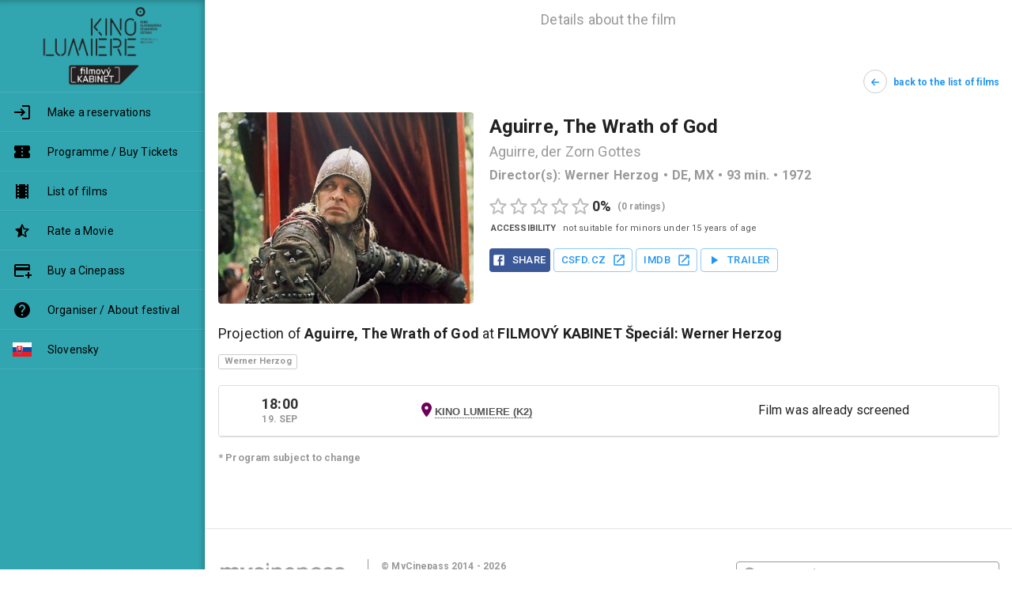

--- FILE ---
content_type: text/html
request_url: https://kabinet.cinepass.sk/en/movies/62453f9e-421b-420d-90fd-98327914db45/
body_size: 26895
content:
<!DOCTYPE html><html lang="en"><head><meta name="emotion-insertion-point" content="" data-first="true"/><meta charSet="utf-8"/><meta name="viewport" content="width=device-width,initial-scale=1"/><meta name="format-detection" content="telephone=no"/><link rel="shortcut icon" href="/favicon.ico"/><link rel="preconnect" href="https://fonts.googleapis.com"/><link rel="preconnect" href="https://fonts.gstatic.com" crossorigin=""/><link href="https://fonts.googleapis.com/css2?family=Roboto:ital,wght@0,300;0,400;0,500;0,700;1,300&amp;display=swap" rel="stylesheet"/><style id="font-awesome-css" nonce="e848eceeeb7827a7efb50b24bd49e0c9">:root, :host {
  --fa-font-solid: normal 900 1em/1 "Font Awesome 6 Free";
  --fa-font-regular: normal 400 1em/1 "Font Awesome 6 Free";
  --fa-font-light: normal 300 1em/1 "Font Awesome 6 Pro";
  --fa-font-thin: normal 100 1em/1 "Font Awesome 6 Pro";
  --fa-font-duotone: normal 900 1em/1 "Font Awesome 6 Duotone";
  --fa-font-duotone-regular: normal 400 1em/1 "Font Awesome 6 Duotone";
  --fa-font-duotone-light: normal 300 1em/1 "Font Awesome 6 Duotone";
  --fa-font-duotone-thin: normal 100 1em/1 "Font Awesome 6 Duotone";
  --fa-font-brands: normal 400 1em/1 "Font Awesome 6 Brands";
  --fa-font-sharp-solid: normal 900 1em/1 "Font Awesome 6 Sharp";
  --fa-font-sharp-regular: normal 400 1em/1 "Font Awesome 6 Sharp";
  --fa-font-sharp-light: normal 300 1em/1 "Font Awesome 6 Sharp";
  --fa-font-sharp-thin: normal 100 1em/1 "Font Awesome 6 Sharp";
  --fa-font-sharp-duotone-solid: normal 900 1em/1 "Font Awesome 6 Sharp Duotone";
  --fa-font-sharp-duotone-regular: normal 400 1em/1 "Font Awesome 6 Sharp Duotone";
  --fa-font-sharp-duotone-light: normal 300 1em/1 "Font Awesome 6 Sharp Duotone";
  --fa-font-sharp-duotone-thin: normal 100 1em/1 "Font Awesome 6 Sharp Duotone";
}

svg:not(:root).svg-inline--fa, svg:not(:host).svg-inline--fa {
  overflow: visible;
  box-sizing: content-box;
}

.svg-inline--fa {
  display: var(--fa-display, inline-block);
  height: 1em;
  overflow: visible;
  vertical-align: -0.125em;
}
.svg-inline--fa.fa-2xs {
  vertical-align: 0.1em;
}
.svg-inline--fa.fa-xs {
  vertical-align: 0em;
}
.svg-inline--fa.fa-sm {
  vertical-align: -0.0714285705em;
}
.svg-inline--fa.fa-lg {
  vertical-align: -0.2em;
}
.svg-inline--fa.fa-xl {
  vertical-align: -0.25em;
}
.svg-inline--fa.fa-2xl {
  vertical-align: -0.3125em;
}
.svg-inline--fa.fa-pull-left {
  margin-right: var(--fa-pull-margin, 0.3em);
  width: auto;
}
.svg-inline--fa.fa-pull-right {
  margin-left: var(--fa-pull-margin, 0.3em);
  width: auto;
}
.svg-inline--fa.fa-li {
  width: var(--fa-li-width, 2em);
  top: 0.25em;
}
.svg-inline--fa.fa-fw {
  width: var(--fa-fw-width, 1.25em);
}

.fa-layers svg.svg-inline--fa {
  bottom: 0;
  left: 0;
  margin: auto;
  position: absolute;
  right: 0;
  top: 0;
}

.fa-layers-counter, .fa-layers-text {
  display: inline-block;
  position: absolute;
  text-align: center;
}

.fa-layers {
  display: inline-block;
  height: 1em;
  position: relative;
  text-align: center;
  vertical-align: -0.125em;
  width: 1em;
}
.fa-layers svg.svg-inline--fa {
  transform-origin: center center;
}

.fa-layers-text {
  left: 50%;
  top: 50%;
  transform: translate(-50%, -50%);
  transform-origin: center center;
}

.fa-layers-counter {
  background-color: var(--fa-counter-background-color, #ff253a);
  border-radius: var(--fa-counter-border-radius, 1em);
  box-sizing: border-box;
  color: var(--fa-inverse, #fff);
  line-height: var(--fa-counter-line-height, 1);
  max-width: var(--fa-counter-max-width, 5em);
  min-width: var(--fa-counter-min-width, 1.5em);
  overflow: hidden;
  padding: var(--fa-counter-padding, 0.25em 0.5em);
  right: var(--fa-right, 0);
  text-overflow: ellipsis;
  top: var(--fa-top, 0);
  transform: scale(var(--fa-counter-scale, 0.25));
  transform-origin: top right;
}

.fa-layers-bottom-right {
  bottom: var(--fa-bottom, 0);
  right: var(--fa-right, 0);
  top: auto;
  transform: scale(var(--fa-layers-scale, 0.25));
  transform-origin: bottom right;
}

.fa-layers-bottom-left {
  bottom: var(--fa-bottom, 0);
  left: var(--fa-left, 0);
  right: auto;
  top: auto;
  transform: scale(var(--fa-layers-scale, 0.25));
  transform-origin: bottom left;
}

.fa-layers-top-right {
  top: var(--fa-top, 0);
  right: var(--fa-right, 0);
  transform: scale(var(--fa-layers-scale, 0.25));
  transform-origin: top right;
}

.fa-layers-top-left {
  left: var(--fa-left, 0);
  right: auto;
  top: var(--fa-top, 0);
  transform: scale(var(--fa-layers-scale, 0.25));
  transform-origin: top left;
}

.fa-1x {
  font-size: 1em;
}

.fa-2x {
  font-size: 2em;
}

.fa-3x {
  font-size: 3em;
}

.fa-4x {
  font-size: 4em;
}

.fa-5x {
  font-size: 5em;
}

.fa-6x {
  font-size: 6em;
}

.fa-7x {
  font-size: 7em;
}

.fa-8x {
  font-size: 8em;
}

.fa-9x {
  font-size: 9em;
}

.fa-10x {
  font-size: 10em;
}

.fa-2xs {
  font-size: 0.625em;
  line-height: 0.1em;
  vertical-align: 0.225em;
}

.fa-xs {
  font-size: 0.75em;
  line-height: 0.0833333337em;
  vertical-align: 0.125em;
}

.fa-sm {
  font-size: 0.875em;
  line-height: 0.0714285718em;
  vertical-align: 0.0535714295em;
}

.fa-lg {
  font-size: 1.25em;
  line-height: 0.05em;
  vertical-align: -0.075em;
}

.fa-xl {
  font-size: 1.5em;
  line-height: 0.0416666682em;
  vertical-align: -0.125em;
}

.fa-2xl {
  font-size: 2em;
  line-height: 0.03125em;
  vertical-align: -0.1875em;
}

.fa-fw {
  text-align: center;
  width: 1.25em;
}

.fa-ul {
  list-style-type: none;
  margin-left: var(--fa-li-margin, 2.5em);
  padding-left: 0;
}
.fa-ul > li {
  position: relative;
}

.fa-li {
  left: calc(-1 * var(--fa-li-width, 2em));
  position: absolute;
  text-align: center;
  width: var(--fa-li-width, 2em);
  line-height: inherit;
}

.fa-border {
  border-color: var(--fa-border-color, #eee);
  border-radius: var(--fa-border-radius, 0.1em);
  border-style: var(--fa-border-style, solid);
  border-width: var(--fa-border-width, 0.08em);
  padding: var(--fa-border-padding, 0.2em 0.25em 0.15em);
}

.fa-pull-left {
  float: left;
  margin-right: var(--fa-pull-margin, 0.3em);
}

.fa-pull-right {
  float: right;
  margin-left: var(--fa-pull-margin, 0.3em);
}

.fa-beat {
  animation-name: fa-beat;
  animation-delay: var(--fa-animation-delay, 0s);
  animation-direction: var(--fa-animation-direction, normal);
  animation-duration: var(--fa-animation-duration, 1s);
  animation-iteration-count: var(--fa-animation-iteration-count, infinite);
  animation-timing-function: var(--fa-animation-timing, ease-in-out);
}

.fa-bounce {
  animation-name: fa-bounce;
  animation-delay: var(--fa-animation-delay, 0s);
  animation-direction: var(--fa-animation-direction, normal);
  animation-duration: var(--fa-animation-duration, 1s);
  animation-iteration-count: var(--fa-animation-iteration-count, infinite);
  animation-timing-function: var(--fa-animation-timing, cubic-bezier(0.28, 0.84, 0.42, 1));
}

.fa-fade {
  animation-name: fa-fade;
  animation-delay: var(--fa-animation-delay, 0s);
  animation-direction: var(--fa-animation-direction, normal);
  animation-duration: var(--fa-animation-duration, 1s);
  animation-iteration-count: var(--fa-animation-iteration-count, infinite);
  animation-timing-function: var(--fa-animation-timing, cubic-bezier(0.4, 0, 0.6, 1));
}

.fa-beat-fade {
  animation-name: fa-beat-fade;
  animation-delay: var(--fa-animation-delay, 0s);
  animation-direction: var(--fa-animation-direction, normal);
  animation-duration: var(--fa-animation-duration, 1s);
  animation-iteration-count: var(--fa-animation-iteration-count, infinite);
  animation-timing-function: var(--fa-animation-timing, cubic-bezier(0.4, 0, 0.6, 1));
}

.fa-flip {
  animation-name: fa-flip;
  animation-delay: var(--fa-animation-delay, 0s);
  animation-direction: var(--fa-animation-direction, normal);
  animation-duration: var(--fa-animation-duration, 1s);
  animation-iteration-count: var(--fa-animation-iteration-count, infinite);
  animation-timing-function: var(--fa-animation-timing, ease-in-out);
}

.fa-shake {
  animation-name: fa-shake;
  animation-delay: var(--fa-animation-delay, 0s);
  animation-direction: var(--fa-animation-direction, normal);
  animation-duration: var(--fa-animation-duration, 1s);
  animation-iteration-count: var(--fa-animation-iteration-count, infinite);
  animation-timing-function: var(--fa-animation-timing, linear);
}

.fa-spin {
  animation-name: fa-spin;
  animation-delay: var(--fa-animation-delay, 0s);
  animation-direction: var(--fa-animation-direction, normal);
  animation-duration: var(--fa-animation-duration, 2s);
  animation-iteration-count: var(--fa-animation-iteration-count, infinite);
  animation-timing-function: var(--fa-animation-timing, linear);
}

.fa-spin-reverse {
  --fa-animation-direction: reverse;
}

.fa-pulse,
.fa-spin-pulse {
  animation-name: fa-spin;
  animation-direction: var(--fa-animation-direction, normal);
  animation-duration: var(--fa-animation-duration, 1s);
  animation-iteration-count: var(--fa-animation-iteration-count, infinite);
  animation-timing-function: var(--fa-animation-timing, steps(8));
}

@media (prefers-reduced-motion: reduce) {
  .fa-beat,
.fa-bounce,
.fa-fade,
.fa-beat-fade,
.fa-flip,
.fa-pulse,
.fa-shake,
.fa-spin,
.fa-spin-pulse {
    animation-delay: -1ms;
    animation-duration: 1ms;
    animation-iteration-count: 1;
    transition-delay: 0s;
    transition-duration: 0s;
  }
}
@keyframes fa-beat {
  0%, 90% {
    transform: scale(1);
  }
  45% {
    transform: scale(var(--fa-beat-scale, 1.25));
  }
}
@keyframes fa-bounce {
  0% {
    transform: scale(1, 1) translateY(0);
  }
  10% {
    transform: scale(var(--fa-bounce-start-scale-x, 1.1), var(--fa-bounce-start-scale-y, 0.9)) translateY(0);
  }
  30% {
    transform: scale(var(--fa-bounce-jump-scale-x, 0.9), var(--fa-bounce-jump-scale-y, 1.1)) translateY(var(--fa-bounce-height, -0.5em));
  }
  50% {
    transform: scale(var(--fa-bounce-land-scale-x, 1.05), var(--fa-bounce-land-scale-y, 0.95)) translateY(0);
  }
  57% {
    transform: scale(1, 1) translateY(var(--fa-bounce-rebound, -0.125em));
  }
  64% {
    transform: scale(1, 1) translateY(0);
  }
  100% {
    transform: scale(1, 1) translateY(0);
  }
}
@keyframes fa-fade {
  50% {
    opacity: var(--fa-fade-opacity, 0.4);
  }
}
@keyframes fa-beat-fade {
  0%, 100% {
    opacity: var(--fa-beat-fade-opacity, 0.4);
    transform: scale(1);
  }
  50% {
    opacity: 1;
    transform: scale(var(--fa-beat-fade-scale, 1.125));
  }
}
@keyframes fa-flip {
  50% {
    transform: rotate3d(var(--fa-flip-x, 0), var(--fa-flip-y, 1), var(--fa-flip-z, 0), var(--fa-flip-angle, -180deg));
  }
}
@keyframes fa-shake {
  0% {
    transform: rotate(-15deg);
  }
  4% {
    transform: rotate(15deg);
  }
  8%, 24% {
    transform: rotate(-18deg);
  }
  12%, 28% {
    transform: rotate(18deg);
  }
  16% {
    transform: rotate(-22deg);
  }
  20% {
    transform: rotate(22deg);
  }
  32% {
    transform: rotate(-12deg);
  }
  36% {
    transform: rotate(12deg);
  }
  40%, 100% {
    transform: rotate(0deg);
  }
}
@keyframes fa-spin {
  0% {
    transform: rotate(0deg);
  }
  100% {
    transform: rotate(360deg);
  }
}
.fa-rotate-90 {
  transform: rotate(90deg);
}

.fa-rotate-180 {
  transform: rotate(180deg);
}

.fa-rotate-270 {
  transform: rotate(270deg);
}

.fa-flip-horizontal {
  transform: scale(-1, 1);
}

.fa-flip-vertical {
  transform: scale(1, -1);
}

.fa-flip-both,
.fa-flip-horizontal.fa-flip-vertical {
  transform: scale(-1, -1);
}

.fa-rotate-by {
  transform: rotate(var(--fa-rotate-angle, 0));
}

.fa-stack {
  display: inline-block;
  vertical-align: middle;
  height: 2em;
  position: relative;
  width: 2.5em;
}

.fa-stack-1x,
.fa-stack-2x {
  bottom: 0;
  left: 0;
  margin: auto;
  position: absolute;
  right: 0;
  top: 0;
  z-index: var(--fa-stack-z-index, auto);
}

.svg-inline--fa.fa-stack-1x {
  height: 1em;
  width: 1.25em;
}
.svg-inline--fa.fa-stack-2x {
  height: 2em;
  width: 2.5em;
}

.fa-inverse {
  color: var(--fa-inverse, #fff);
}

.sr-only,
.fa-sr-only {
  position: absolute;
  width: 1px;
  height: 1px;
  padding: 0;
  margin: -1px;
  overflow: hidden;
  clip: rect(0, 0, 0, 0);
  white-space: nowrap;
  border-width: 0;
}

.sr-only-focusable:not(:focus),
.fa-sr-only-focusable:not(:focus) {
  position: absolute;
  width: 1px;
  height: 1px;
  padding: 0;
  margin: -1px;
  overflow: hidden;
  clip: rect(0, 0, 0, 0);
  white-space: nowrap;
  border-width: 0;
}

.svg-inline--fa .fa-primary {
  fill: var(--fa-primary-color, currentColor);
  opacity: var(--fa-primary-opacity, 1);
}

.svg-inline--fa .fa-secondary {
  fill: var(--fa-secondary-color, currentColor);
  opacity: var(--fa-secondary-opacity, 0.4);
}

.svg-inline--fa.fa-swap-opacity .fa-primary {
  opacity: var(--fa-secondary-opacity, 0.4);
}

.svg-inline--fa.fa-swap-opacity .fa-secondary {
  opacity: var(--fa-primary-opacity, 1);
}

.svg-inline--fa mask .fa-primary,
.svg-inline--fa mask .fa-secondary {
  fill: black;
}</style><meta name="csrf-token" content="eW19xOLb-zebl6-3laaKxtmVLocGf26wd-OVExvkvyOHVJw2aukc"/><title>Aguirre, The Wrath of God (1972) - details about the film | FILMOVÝ KABINET Špeciál: Werner Herzog | CINEPASS</title><meta content="https://d3ggegl0h24xvj.cloudfront.net/uploads/72/88/e6/fc/i1600x1600/Aguirre,%20the%20Wrath%20of%20god.jpg" property="og:image"/><link href="https://kabinet.cinepass.sk/sk/movies/62453f9e-421b-420d-90fd-98327914db45/" hrefLang="sk" rel="alternate"/><link href="https://kabinet.cinepass.sk/en/movies/62453f9e-421b-420d-90fd-98327914db45/" hrefLang="en" rel="alternate"/><script type="application/ld+json">{"@context":"https://schema.org","@type":"Movie","@id":"https://kabinet.cinepass.sk/en/movies/62453f9e-421b-420d-90fd-98327914db45/","name":"Aguirre, The Wrath of God","alternateName":"Aguirre, der Zorn Gottes","duration":"PT93M","thumbnailUrl":"https://d3ggegl0h24xvj.cloudfront.net/uploads/72/88/e6/fc/i400x400/Aguirre,%20the%20Wrath%20of%20god.jpg","image":"https://d3ggegl0h24xvj.cloudfront.net/uploads/72/88/e6/fc/i1600x1600/Aguirre,%20the%20Wrath%20of%20god.jpg","director":{"@type":"Person","name":"Werner Herzog"}}</script><script type="application/ld+json">{"@context":"https://schema.org","@type":"Event","name":"Aguirre, The Wrath of God","duration":"PT93M","startDate":"2022-09-19T16:00:46.167Z","endDate":"2022-09-19T18:38:46.167Z","eventStatus":"EventScheduled","eventAttendanceMode":"OfflineEventAttendanceMode","workPerformed":{"@id":"https://kabinet.cinepass.sk/en/movies/62453f9e-421b-420d-90fd-98327914db45/"},"location":{"@type":"Place","name":"Kino Lumiere (K2)","address":"Špitálska 4, 811 08 Bratislava"},"image":"https://d3ggegl0h24xvj.cloudfront.net/uploads/72/88/e6/fc/i1600x1600/Aguirre,%20the%20Wrath%20of%20god.jpg"}</script><link href="/assets/_assets/cookieconsent-LP6VUEV5.css" rel="stylesheet"/><style nonce="e848eceeeb7827a7efb50b24bd49e0c9">/* okraj okolo loga */


.css-qh434p
{
  color: black !important;
}
.css-1u01v1v
{
  color: black !important;
}
.logo-white.MuiBox-root.css-r56706
{
  display: none;
}
.logo-black.MuiBox-root.css-1yay53o
{
  display: block;
}
/* cierne farby pisma a ikoniek v menu */
.css-shul37 .MuiListItem-root {
  color: black !important;
}
.css-1ohag4u .MuiListItem-root {
  color: black !important;
}
.css-brokk9 {
  color: black !important;
}  
.css-1brkm4s  {
  color: black !important;
}  
  
.css-2nb6lg .MuiListItemButton-root {
  color: black;
}
.css-ai17ho .MuiListItemText-primary {
   color: black;
}
.css-ai17ho .MuiListItemIcon-root .MuiSvgIcon-root {
  color: black;
}

/* cierne farby pisma a ikoniek pre footer hlavnej stranky */
.css-1lvcmil {
    color: black !important;
}


.css-1x64wm7 {
  color: black !important;
}
.css-1f9ip5i {
  color: black !important;
  border-color: black !important;
}
.css-m81ysz {
  color: black !important;
    border-color: black !important;
}
.css-1x64wm7 .MuiLink-root {
  color: red !important;
}

.navbar-nav li.dropdown.card-myreservations .dropdown-menu, .navbar-nav li.dropdown.shopping-cart .dropdown-menu {
    width: 350px;
}
/* farby ikoniek */
.result.result-info .result-icon {
    color: #315BC4;

}


a {outline : none;}
a img {outline : none;}
html {
    font-size: 16px;
}

.MuiDrawer-root .MuiListItem-root {
  color: black;
}</style></head><body><style data-emotion="css-global 1gtg9ev">html{-webkit-font-smoothing:antialiased;-moz-osx-font-smoothing:grayscale;box-sizing:border-box;-webkit-text-size-adjust:100%;}*,*::before,*::after{box-sizing:inherit;}strong,b{font-weight:700;}body{margin:0;color:rgba(0, 0, 0, 0.87);font-family:"Roboto","Helvetica","Arial",sans-serif;font-weight:400;font-size:1rem;line-height:1.5;letter-spacing:0.00938em;background-color:#ffffff;}@media print{body{background-color:#fff;}}body::backdrop{background-color:#ffffff;}body::-webkit-scrollbar{height:8px;width:8px;}body::-webkit-scrollbar-button:end:increment,body::-webkit-scrollbar-button:start:decrement{background:transparent;display:none;}body::-webkit-scrollbar-track-piece{background:rgba(9, 30, 66, 0.08);}body::-webkit-scrollbar-track-piece:vertical:start{border-radius:4px 4px 0 0;}body::-webkit-scrollbar-track-piece:vertical:end{border-radius:0 0 4px 4px;}body::-webkit-scrollbar-track-piece:horizontal:start{border-radius:4px 0 0 4px;}body::-webkit-scrollbar-track-piece:horizontal:end{border-radius:0 4px 4px 0;}body::-webkit-scrollbar-thumb:horizontal,body::-webkit-scrollbar-thumb:vertical{background:rgba(9, 30, 66, 0.13);border-radius:4px;display:block;height:48px;}</style><style data-emotion="css rhr903">.css-rhr903{min-height:100vh;display:-webkit-box;display:-webkit-flex;display:-ms-flexbox;display:flex;background-color:#fff;}</style><div class="css-rhr903"><style data-emotion="css 2p5xk8">.css-2p5xk8{display:-webkit-box;display:-webkit-flex;display:-ms-flexbox;display:flex;-webkit-flex-direction:column;-ms-flex-direction:column;flex-direction:column;width:100%;box-sizing:border-box;-webkit-flex-shrink:0;-ms-flex-negative:0;flex-shrink:0;position:fixed;z-index:1100;top:0;left:auto;right:0;--AppBar-background:transparent;--AppBar-color:inherit;background-color:var(--AppBar-background);color:var(--AppBar-color);background-color:#fff;padding-left:8px;padding-right:8px;}@media print{.css-2p5xk8{position:absolute;}}@media (min-width:992px){.css-2p5xk8{width:calc(100% - 260px);}}@media print{.css-2p5xk8{display:none;}}</style><style data-emotion="css 11t2bw0">.css-11t2bw0{background-color:#ffffff;color:rgba(0, 0, 0, 0.87);-webkit-transition:box-shadow 300ms cubic-bezier(0.4, 0, 0.2, 1) 0ms;transition:box-shadow 300ms cubic-bezier(0.4, 0, 0.2, 1) 0ms;box-shadow:var(--Paper-shadow);background-image:var(--Paper-overlay);display:-webkit-box;display:-webkit-flex;display:-ms-flexbox;display:flex;-webkit-flex-direction:column;-ms-flex-direction:column;flex-direction:column;width:100%;box-sizing:border-box;-webkit-flex-shrink:0;-ms-flex-negative:0;flex-shrink:0;position:fixed;z-index:1100;top:0;left:auto;right:0;--AppBar-background:transparent;--AppBar-color:inherit;background-color:var(--AppBar-background);color:var(--AppBar-color);background-color:#fff;padding-left:8px;padding-right:8px;}@media print{.css-11t2bw0{position:absolute;}}@media (min-width:992px){.css-11t2bw0{width:calc(100% - 260px);}}@media print{.css-11t2bw0{display:none;}}</style><header class="MuiPaper-root MuiPaper-elevation MuiPaper-elevation0 MuiAppBar-root MuiAppBar-colorTransparent MuiAppBar-positionFixed mui-fixed css-11t2bw0" style="--Paper-shadow:none"><style data-emotion="css 1i6r1vq">.css-1i6r1vq{position:relative;display:-webkit-box;display:-webkit-flex;display:-ms-flexbox;display:flex;-webkit-align-items:center;-webkit-box-align:center;-ms-flex-align:center;align-items:center;padding-left:8px;padding-right:8px;min-height:48px;}@media (min-width:600px){.css-1i6r1vq{padding-left:12px;padding-right:12px;}}</style><div class="MuiToolbar-root MuiToolbar-gutters MuiToolbar-dense css-1i6r1vq"><style data-emotion="css ts0bx9">.css-ts0bx9{text-align:center;-webkit-flex:0 0 auto;-ms-flex:0 0 auto;flex:0 0 auto;font-size:1.5rem;padding:8px;border-radius:50%;color:rgba(0, 0, 0, 0.54);-webkit-transition:background-color 150ms cubic-bezier(0.4, 0, 0.2, 1) 0ms;transition:background-color 150ms cubic-bezier(0.4, 0, 0.2, 1) 0ms;--IconButton-hoverBg:rgba(0, 0, 0, 0.04);margin-left:-12px;color:inherit;padding:12px;font-size:1.75rem;margin-right:8px;}.css-ts0bx9:hover{background-color:var(--IconButton-hoverBg);}@media (hover: none){.css-ts0bx9:hover{background-color:transparent;}}.css-ts0bx9.Mui-disabled{background-color:transparent;color:rgba(0, 0, 0, 0.26);}.css-ts0bx9.MuiIconButton-loading{color:transparent;}@media (min-width:992px){.css-ts0bx9{display:none;}}</style><style data-emotion="css nf32m5">.css-nf32m5{display:-webkit-inline-box;display:-webkit-inline-flex;display:-ms-inline-flexbox;display:inline-flex;-webkit-align-items:center;-webkit-box-align:center;-ms-flex-align:center;align-items:center;-webkit-box-pack:center;-ms-flex-pack:center;-webkit-justify-content:center;justify-content:center;position:relative;box-sizing:border-box;-webkit-tap-highlight-color:transparent;background-color:transparent;outline:0;border:0;margin:0;border-radius:0;padding:0;cursor:pointer;-webkit-user-select:none;-moz-user-select:none;-ms-user-select:none;user-select:none;vertical-align:middle;-moz-appearance:none;-webkit-appearance:none;-webkit-text-decoration:none;text-decoration:none;color:inherit;text-align:center;-webkit-flex:0 0 auto;-ms-flex:0 0 auto;flex:0 0 auto;font-size:1.5rem;padding:8px;border-radius:50%;color:rgba(0, 0, 0, 0.54);-webkit-transition:background-color 150ms cubic-bezier(0.4, 0, 0.2, 1) 0ms;transition:background-color 150ms cubic-bezier(0.4, 0, 0.2, 1) 0ms;--IconButton-hoverBg:rgba(0, 0, 0, 0.04);margin-left:-12px;color:inherit;padding:12px;font-size:1.75rem;margin-right:8px;}.css-nf32m5::-moz-focus-inner{border-style:none;}.css-nf32m5.Mui-disabled{pointer-events:none;cursor:default;}@media print{.css-nf32m5{-webkit-print-color-adjust:exact;color-adjust:exact;}}.css-nf32m5:hover{background-color:var(--IconButton-hoverBg);}@media (hover: none){.css-nf32m5:hover{background-color:transparent;}}.css-nf32m5.Mui-disabled{background-color:transparent;color:rgba(0, 0, 0, 0.26);}.css-nf32m5.MuiIconButton-loading{color:transparent;}@media (min-width:992px){.css-nf32m5{display:none;}}</style><button class="MuiButtonBase-root MuiIconButton-root MuiIconButton-colorInherit MuiIconButton-edgeStart MuiIconButton-sizeLarge css-nf32m5" tabindex="0" type="button"><style data-emotion="css q7mezt">.css-q7mezt{-webkit-user-select:none;-moz-user-select:none;-ms-user-select:none;user-select:none;width:1em;height:1em;display:inline-block;-webkit-flex-shrink:0;-ms-flex-negative:0;flex-shrink:0;-webkit-transition:fill 200ms cubic-bezier(0.4, 0, 0.2, 1) 0ms;transition:fill 200ms cubic-bezier(0.4, 0, 0.2, 1) 0ms;fill:currentColor;font-size:1.5rem;}</style><svg class="MuiSvgIcon-root MuiSvgIcon-fontSizeMedium css-q7mezt" focusable="false" aria-hidden="true" viewBox="0 0 24 24"><path d="M3 18h18v-2H3zm0-5h18v-2H3zm0-7v2h18V6z"></path></svg></button><style data-emotion="css 1cnb9s">.css-1cnb9s{display:-webkit-box;display:-webkit-flex;display:-ms-flexbox;display:flex;-webkit-align-items:center;-webkit-box-align:center;-ms-flex-align:center;align-items:center;-webkit-box-flex:1;-webkit-flex-grow:1;-ms-flex-positive:1;flex-grow:1;}@media (max-width:991.95px){.css-1cnb9s{-webkit-box-pack:center;-ms-flex-pack:center;-webkit-justify-content:center;justify-content:center;}}.css-1cnb9s h1{-webkit-flex:1;-ms-flex:1;flex:1;text-align:center;font-size:1.125rem;font-weight:400;color:#999;margin:0;}@media (max-width:991.95px){.css-1cnb9s h1{text-align:left;}}@media (min-width:992px){.css-1cnb9s h1{position:absolute;left:0;right:0;}}</style><div class="css-1cnb9s"><h1>Details about the film</h1></div><div class="MuiBox-root css-0"></div></div></header><style data-emotion="css shul37">@media (min-width:992px){.css-shul37{width:260px;-webkit-flex-shrink:0;-ms-flex-negative:0;flex-shrink:0;}}.css-shul37 .MuiListItem-root{color:rgba(255, 255, 255, 0.8);}.css-shul37 .MuiListItemButton-root{padding:8px 16px;-webkit-transition:padding .3s cubic-bezier(.1,1.2,.3,1);transition:padding .3s cubic-bezier(.1,1.2,.3,1);}.css-shul37 .MuiListItemText-primary{-webkit-transition:font-size .3s cubic-bezier(.1,1.2,.3,1),font-weight .3s cubic-bezier(.1,1.2,.3,1);transition:font-size .3s cubic-bezier(.1,1.2,.3,1),font-weight .3s cubic-bezier(.1,1.2,.3,1);}.css-shul37 .MuiListItemIcon-root .MuiSvgIcon-root{-webkit-transition:width .3s cubic-bezier(.1,1.2,.3,1);transition:width .3s cubic-bezier(.1,1.2,.3,1);}@media (min-width:900px){.css-shul37 .MuiListItemIcon-root .MuiSvgIcon-root{width:24px;height:24px;}}.css-shul37 .MuiListItemButton-root:hover{color:#fff;background-color:rgba(0, 0, 0, 0.15);}@media print{.css-shul37{display:none;}}</style><nav class="css-shul37"><style data-emotion="css 1xtena5">@media (min-width:0px){.css-1xtena5{display:block;}}@media (min-width:992px){.css-1xtena5{display:none;}}</style><div class="MuiBox-root css-1xtena5"><style data-emotion="css 127ksbu">.css-127ksbu{z-index:1200;width:260px;}.css-127ksbu .MuiDrawer-paper{width:260px;}</style></div><style data-emotion="css 1wwew76">@media (min-width:0px){.css-1wwew76{display:none;}}@media (min-width:992px){.css-1wwew76{display:block;}}</style><div class="MuiBox-root css-1wwew76"><style data-emotion="css 1wyjw4u">.css-1wyjw4u .MuiDrawer-paper{width:260px;-webkit-transition:width .3s cubic-bezier(.1,1.2,.3,1),font-size .3s cubic-bezier(.1,1.2,.3,1),font-weight .3s cubic-bezier(.1,1.2,.3,1),padding .3s cubic-bezier(.1,1.2,.3,1),left .3s cubic-bezier(.1,1.2,.3,1);transition:width .3s cubic-bezier(.1,1.2,.3,1),font-size .3s cubic-bezier(.1,1.2,.3,1),font-weight .3s cubic-bezier(.1,1.2,.3,1),padding .3s cubic-bezier(.1,1.2,.3,1),left .3s cubic-bezier(.1,1.2,.3,1);}</style><style data-emotion="css ypxt4g">.css-ypxt4g{-webkit-flex:0 0 auto;-ms-flex:0 0 auto;flex:0 0 auto;}.css-ypxt4g .MuiDrawer-paper{width:260px;-webkit-transition:width .3s cubic-bezier(.1,1.2,.3,1),font-size .3s cubic-bezier(.1,1.2,.3,1),font-weight .3s cubic-bezier(.1,1.2,.3,1),padding .3s cubic-bezier(.1,1.2,.3,1),left .3s cubic-bezier(.1,1.2,.3,1);transition:width .3s cubic-bezier(.1,1.2,.3,1),font-size .3s cubic-bezier(.1,1.2,.3,1),font-weight .3s cubic-bezier(.1,1.2,.3,1),padding .3s cubic-bezier(.1,1.2,.3,1),left .3s cubic-bezier(.1,1.2,.3,1);}</style><div class="MuiDrawer-root MuiDrawer-anchorLeft MuiDrawer-docked css-ypxt4g"><style data-emotion="css y3z2zg">.css-y3z2zg{overflow-y:auto;display:-webkit-box;display:-webkit-flex;display:-ms-flexbox;display:flex;-webkit-flex-direction:column;-ms-flex-direction:column;flex-direction:column;height:100%;-webkit-flex:1 0 auto;-ms-flex:1 0 auto;flex:1 0 auto;z-index:1200;-webkit-overflow-scrolling:touch;position:fixed;top:0;outline:0;left:0;border-right:1px solid rgba(0, 0, 0, 0.12);}</style><style data-emotion="css 1k7b095">.css-1k7b095{background-color:#ffffff;color:rgba(0, 0, 0, 0.87);-webkit-transition:box-shadow 300ms cubic-bezier(0.4, 0, 0.2, 1) 0ms;transition:box-shadow 300ms cubic-bezier(0.4, 0, 0.2, 1) 0ms;box-shadow:var(--Paper-shadow);background-image:var(--Paper-overlay);overflow-y:auto;display:-webkit-box;display:-webkit-flex;display:-ms-flexbox;display:flex;-webkit-flex-direction:column;-ms-flex-direction:column;flex-direction:column;height:100%;-webkit-flex:1 0 auto;-ms-flex:1 0 auto;flex:1 0 auto;z-index:1200;-webkit-overflow-scrolling:touch;position:fixed;top:0;outline:0;left:0;border-right:1px solid rgba(0, 0, 0, 0.12);}</style><div class="MuiPaper-root MuiPaper-elevation MuiPaper-elevation0 MuiDrawer-paper MuiDrawer-paperAnchorLeft MuiDrawer-paperAnchorDockedLeft css-1k7b095" style="--Paper-shadow:none"><style data-emotion="css 1pmwhtq">.css-1pmwhtq{display:-webkit-box;display:-webkit-flex;display:-ms-flexbox;display:flex;-webkit-flex-direction:column;-ms-flex-direction:column;flex-direction:column;min-height:100vh;background-color:#1d5586;background-image:url('https://d3ggegl0h24xvj.cloudfront.net/uploads/7f/05/c0/ea/farba_kabinet1.jpg');-webkit-background-size:cover;background-size:cover;box-shadow:inset -5px 5px 10px -5px rgb(0 0 0 / 35%),1px 0 0 0 #ccc,2px 0 0 0 #fff,3px 0 0 0 #ccc;color:#fff;}</style><div class="css-1pmwhtq"><style data-emotion="css 1cbtpa2">.css-1cbtpa2{border-bottom:1px solid hsla(0,0%,100%,.1);box-shadow:0 -1px 0 0 rgb(0 0 0 / 5%);margin-bottom:1px;}</style><div class="drawer-logo MuiBox-root css-1cbtpa2"><style data-emotion="css 51dzfh">.css-51dzfh{-webkit-text-decoration:none;text-decoration:none;}.css-51dzfh:hover{-webkit-text-decoration:underline;text-decoration:underline;}</style><style data-emotion="css opduz2">.css-opduz2{margin:0;font:inherit;line-height:inherit;letter-spacing:inherit;color:#2196f3;padding-top:8px;padding-bottom:8px;display:-webkit-box;display:-webkit-flex;display:-ms-flexbox;display:flex;-webkit-align-items:center;-webkit-box-align:center;-ms-flex-align:center;align-items:center;-webkit-box-pack:center;-ms-flex-pack:center;-webkit-justify-content:center;justify-content:center;width:100%;-webkit-text-decoration:none;text-decoration:none;}.css-opduz2:hover{-webkit-text-decoration:underline;text-decoration:underline;}</style><a class="MuiTypography-root MuiTypography-inherit MuiLink-root MuiLink-underlineHover css-opduz2" href="/en/" data-discover="true"><style data-emotion="css 380xqr">.css-380xqr{max-width:259px;max-height:100px;}</style><img src="https://d3ggegl0h24xvj.cloudfront.net/uploads/c3/fa/22/60/i400x400/kabinet-f-cierne-ok.png" class="css-380xqr"/></a></div><style data-emotion="css g2iz43">.css-g2iz43{-webkit-box-flex:1;-webkit-flex-grow:1;-ms-flex-positive:1;flex-grow:1;overflow:auto;}.css-g2iz43::-webkit-scrollbar{height:8px;width:8px;}.css-g2iz43::-webkit-scrollbar-button:end:increment,.css-g2iz43::-webkit-scrollbar-button:start:decrement{background:transparent;display:none;}.css-g2iz43::-webkit-scrollbar-track-piece{background:rgba(9, 30, 66, 0.08);}.css-g2iz43::-webkit-scrollbar-track-piece:vertical:start{border-radius:4px 4px 0 0;}.css-g2iz43::-webkit-scrollbar-track-piece:vertical:end{border-radius:0 0 4px 4px;}.css-g2iz43::-webkit-scrollbar-track-piece:horizontal:start{border-radius:4px 0 0 4px;}.css-g2iz43::-webkit-scrollbar-track-piece:horizontal:end{border-radius:0 4px 4px 0;}.css-g2iz43::-webkit-scrollbar-thumb:horizontal,.css-g2iz43::-webkit-scrollbar-thumb:vertical{background:rgba(9, 30, 66, 0.13);border-radius:16px;display:block;height:48px;}</style><div class="MuiBox-root css-g2iz43"><style data-emotion="css 1i4068t">.css-1i4068t{list-style:none;margin:0;padding:0;position:relative;padding-top:8px;padding-bottom:8px;padding:0px;}</style><ul class="MuiList-root MuiList-padding MuiList-dense css-1i4068t"><style data-emotion="css 1m1t0vg">.css-1m1t0vg{display:-webkit-box;display:-webkit-flex;display:-ms-flexbox;display:flex;-webkit-box-pack:start;-ms-flex-pack:start;-webkit-justify-content:flex-start;justify-content:flex-start;-webkit-align-items:center;-webkit-box-align:center;-ms-flex-align:center;align-items:center;position:relative;-webkit-text-decoration:none;text-decoration:none;width:100%;box-sizing:border-box;text-align:left;color:inherit;border-bottom:1px solid hsla(0,0%,100%,.1);box-shadow:0 -1px 0 0 rgb(0 0 0 / 5%);margin-bottom:1px;}</style><li class="MuiListItem-root MuiListItem-dense MuiListItem-gutters css-1m1t0vg"><style data-emotion="css 1ipcdbj">.css-1ipcdbj{display:-webkit-box;display:-webkit-flex;display:-ms-flexbox;display:flex;-webkit-box-flex:1;-webkit-flex-grow:1;-ms-flex-positive:1;flex-grow:1;-webkit-box-pack:start;-ms-flex-pack:start;-webkit-justify-content:flex-start;justify-content:flex-start;-webkit-align-items:center;-webkit-box-align:center;-ms-flex-align:center;align-items:center;position:relative;-webkit-text-decoration:none;text-decoration:none;min-width:0;box-sizing:border-box;text-align:left;padding-top:8px;padding-bottom:8px;-webkit-transition:background-color 150ms cubic-bezier(0.4, 0, 0.2, 1) 0ms;transition:background-color 150ms cubic-bezier(0.4, 0, 0.2, 1) 0ms;padding-left:16px;padding-right:16px;padding-top:4px;padding-bottom:4px;}.css-1ipcdbj:hover{-webkit-text-decoration:none;text-decoration:none;background-color:rgba(0, 0, 0, 0.04);}@media (hover: none){.css-1ipcdbj:hover{background-color:transparent;}}.css-1ipcdbj.Mui-selected{background-color:rgba(33, 150, 243, 0.08);}.css-1ipcdbj.Mui-selected.Mui-focusVisible{background-color:rgba(33, 150, 243, 0.2);}.css-1ipcdbj.Mui-selected:hover{background-color:rgba(33, 150, 243, 0.12);}@media (hover: none){.css-1ipcdbj.Mui-selected:hover{background-color:rgba(33, 150, 243, 0.08);}}.css-1ipcdbj.Mui-focusVisible{background-color:rgba(0, 0, 0, 0.12);}.css-1ipcdbj.Mui-disabled{opacity:0.38;}.css-1ipcdbj.Mui-selected{background-color:rgba(0,0,0,.2);color:#fff;}</style><style data-emotion="css gtl3wq">.css-gtl3wq{display:-webkit-inline-box;display:-webkit-inline-flex;display:-ms-inline-flexbox;display:inline-flex;-webkit-align-items:center;-webkit-box-align:center;-ms-flex-align:center;align-items:center;-webkit-box-pack:center;-ms-flex-pack:center;-webkit-justify-content:center;justify-content:center;position:relative;box-sizing:border-box;-webkit-tap-highlight-color:transparent;background-color:transparent;outline:0;border:0;margin:0;border-radius:0;padding:0;cursor:pointer;-webkit-user-select:none;-moz-user-select:none;-ms-user-select:none;user-select:none;vertical-align:middle;-moz-appearance:none;-webkit-appearance:none;-webkit-text-decoration:none;text-decoration:none;color:inherit;display:-webkit-box;display:-webkit-flex;display:-ms-flexbox;display:flex;-webkit-box-flex:1;-webkit-flex-grow:1;-ms-flex-positive:1;flex-grow:1;-webkit-box-pack:start;-ms-flex-pack:start;-webkit-justify-content:flex-start;justify-content:flex-start;-webkit-align-items:center;-webkit-box-align:center;-ms-flex-align:center;align-items:center;position:relative;-webkit-text-decoration:none;text-decoration:none;min-width:0;box-sizing:border-box;text-align:left;padding-top:8px;padding-bottom:8px;-webkit-transition:background-color 150ms cubic-bezier(0.4, 0, 0.2, 1) 0ms;transition:background-color 150ms cubic-bezier(0.4, 0, 0.2, 1) 0ms;padding-left:16px;padding-right:16px;padding-top:4px;padding-bottom:4px;}.css-gtl3wq::-moz-focus-inner{border-style:none;}.css-gtl3wq.Mui-disabled{pointer-events:none;cursor:default;}@media print{.css-gtl3wq{-webkit-print-color-adjust:exact;color-adjust:exact;}}.css-gtl3wq:hover{-webkit-text-decoration:none;text-decoration:none;background-color:rgba(0, 0, 0, 0.04);}@media (hover: none){.css-gtl3wq:hover{background-color:transparent;}}.css-gtl3wq.Mui-selected{background-color:rgba(33, 150, 243, 0.08);}.css-gtl3wq.Mui-selected.Mui-focusVisible{background-color:rgba(33, 150, 243, 0.2);}.css-gtl3wq.Mui-selected:hover{background-color:rgba(33, 150, 243, 0.12);}@media (hover: none){.css-gtl3wq.Mui-selected:hover{background-color:rgba(33, 150, 243, 0.08);}}.css-gtl3wq.Mui-focusVisible{background-color:rgba(0, 0, 0, 0.12);}.css-gtl3wq.Mui-disabled{opacity:0.38;}.css-gtl3wq.Mui-selected{background-color:rgba(0,0,0,.2);color:#fff;}</style><a class="MuiButtonBase-root MuiListItemButton-root MuiListItemButton-dense MuiListItemButton-gutters MuiListItemButton-root MuiListItemButton-dense MuiListItemButton-gutters css-gtl3wq" tabindex="0" href="/en/login/person/" data-discover="true"><style data-emotion="css 101na0x">.css-101na0x{min-width:56px;color:rgba(0, 0, 0, 0.54);-webkit-flex-shrink:0;-ms-flex-negative:0;flex-shrink:0;display:-webkit-inline-box;display:-webkit-inline-flex;display:-ms-inline-flexbox;display:inline-flex;color:inherit;min-width:36px;margin-right:8px;}</style><div class="MuiListItemIcon-root css-101na0x"><svg class="MuiSvgIcon-root MuiSvgIcon-fontSizeMedium css-q7mezt" focusable="false" aria-hidden="true" viewBox="0 0 24 24"><path d="M11 7 9.6 8.4l2.6 2.6H2v2h10.2l-2.6 2.6L11 17l5-5zm9 12h-8v2h8c1.1 0 2-.9 2-2V5c0-1.1-.9-2-2-2h-8v2h8z"></path></svg></div><style data-emotion="css 14rdsw0">.css-14rdsw0{-webkit-flex:1 1 auto;-ms-flex:1 1 auto;flex:1 1 auto;min-width:0;margin-top:4px;margin-bottom:4px;}.MuiTypography-root:where(.css-14rdsw0 .MuiListItemText-primary){display:block;}.MuiTypography-root:where(.css-14rdsw0 .MuiListItemText-secondary){display:block;}</style><div class="MuiListItemText-root MuiListItemText-dense css-14rdsw0"><style data-emotion="css bxmwoh">.css-bxmwoh{margin:0;font-family:"Roboto","Helvetica","Arial",sans-serif;font-weight:400;font-size:0.875rem;line-height:1.43;letter-spacing:0.01071em;}</style><span class="MuiTypography-root MuiTypography-body2 MuiListItemText-primary css-bxmwoh">Make a reservations</span></div></a></li><li class="MuiListItem-root MuiListItem-dense MuiListItem-gutters css-1m1t0vg"><a class="MuiButtonBase-root MuiListItemButton-root MuiListItemButton-dense MuiListItemButton-gutters MuiListItemButton-root MuiListItemButton-dense MuiListItemButton-gutters css-gtl3wq" tabindex="0" href="/en/tickets/" data-discover="true"><div class="MuiListItemIcon-root css-101na0x"><svg class="MuiSvgIcon-root MuiSvgIcon-fontSizeMedium css-q7mezt" focusable="false" aria-hidden="true" viewBox="0 0 24 24"><path d="M22 10V6c0-1.11-.9-2-2-2H4c-1.1 0-1.99.89-1.99 2v4c1.1 0 1.99.9 1.99 2s-.89 2-2 2v4c0 1.1.9 2 2 2h16c1.1 0 2-.9 2-2v-4c-1.1 0-2-.9-2-2s.9-2 2-2m-9 7.5h-2v-2h2zm0-4.5h-2v-2h2zm0-4.5h-2v-2h2z"></path></svg></div><div class="MuiListItemText-root MuiListItemText-dense css-14rdsw0"><span class="MuiTypography-root MuiTypography-body2 MuiListItemText-primary css-bxmwoh">Programme / Buy Tickets</span></div></a></li><li class="MuiListItem-root MuiListItem-dense MuiListItem-gutters css-1m1t0vg"><a class="MuiButtonBase-root MuiListItemButton-root MuiListItemButton-dense MuiListItemButton-gutters MuiListItemButton-root MuiListItemButton-dense MuiListItemButton-gutters css-gtl3wq" tabindex="0" href="/en/movies/" data-discover="true"><div class="MuiListItemIcon-root css-101na0x"><svg class="MuiSvgIcon-root MuiSvgIcon-fontSizeMedium css-q7mezt" focusable="false" aria-hidden="true" viewBox="0 0 24 24"><path d="M18 3v2h-2V3H8v2H6V3H4v18h2v-2h2v2h8v-2h2v2h2V3zM8 17H6v-2h2zm0-4H6v-2h2zm0-4H6V7h2zm10 8h-2v-2h2zm0-4h-2v-2h2zm0-4h-2V7h2z"></path></svg></div><div class="MuiListItemText-root MuiListItemText-dense css-14rdsw0"><span class="MuiTypography-root MuiTypography-body2 MuiListItemText-primary css-bxmwoh">List of films</span></div></a></li><li class="MuiListItem-root MuiListItem-dense MuiListItem-gutters css-1m1t0vg"><a class="MuiButtonBase-root MuiListItemButton-root MuiListItemButton-dense MuiListItemButton-gutters MuiListItemButton-root MuiListItemButton-dense MuiListItemButton-gutters css-gtl3wq" tabindex="0" href="/en/rating/" data-discover="true"><div class="MuiListItemIcon-root css-101na0x"><svg class="MuiSvgIcon-root MuiSvgIcon-fontSizeMedium css-q7mezt" focusable="false" aria-hidden="true" viewBox="0 0 24 24"><path d="m19.65 9.04-4.84-.42-1.89-4.45c-.34-.81-1.5-.81-1.84 0L9.19 8.63l-4.83.41c-.88.07-1.24 1.17-.57 1.75l3.67 3.18-1.1 4.72c-.2.86.73 1.54 1.49 1.08l4.15-2.5 4.15 2.51c.76.46 1.69-.22 1.49-1.08l-1.1-4.73 3.67-3.18c.67-.58.32-1.68-.56-1.75M12 15.4V6.1l1.71 4.04 4.38.38-3.32 2.88 1 4.28z"></path></svg></div><div class="MuiListItemText-root MuiListItemText-dense css-14rdsw0"><span class="MuiTypography-root MuiTypography-body2 MuiListItemText-primary css-bxmwoh">Rate a Movie</span></div></a></li><li class="MuiListItem-root MuiListItem-dense MuiListItem-gutters css-1m1t0vg"><a class="MuiButtonBase-root MuiListItemButton-root MuiListItemButton-dense MuiListItemButton-gutters MuiListItemButton-root MuiListItemButton-dense MuiListItemButton-gutters css-gtl3wq" tabindex="0" href="/en/price-list/" data-discover="true"><div class="MuiListItemIcon-root css-101na0x"><svg class="MuiSvgIcon-root MuiSvgIcon-fontSizeMedium css-q7mezt" focusable="false" aria-hidden="true" viewBox="0 0 24 24"><path d="M20 4H4c-1.11 0-1.99.89-1.99 2L2 18c0 1.11.89 2 2 2h10v-2H4v-6h18V6c0-1.11-.89-2-2-2m0 4H4V6h16zm4 9v2h-3v3h-2v-3h-3v-2h3v-3h2v3z"></path></svg></div><div class="MuiListItemText-root MuiListItemText-dense css-14rdsw0"><span class="MuiTypography-root MuiTypography-body2 MuiListItemText-primary css-bxmwoh">Buy a Cinepass</span></div></a></li><li class="MuiListItem-root MuiListItem-dense MuiListItem-gutters css-1m1t0vg"><a class="MuiButtonBase-root MuiListItemButton-root MuiListItemButton-dense MuiListItemButton-gutters MuiListItemButton-root MuiListItemButton-dense MuiListItemButton-gutters css-gtl3wq" tabindex="0" href="/en/how-it-works/" data-discover="true"><div class="MuiListItemIcon-root css-101na0x"><svg class="MuiSvgIcon-root MuiSvgIcon-fontSizeMedium css-q7mezt" focusable="false" aria-hidden="true" viewBox="0 0 24 24"><path d="M12 2C6.48 2 2 6.48 2 12s4.48 10 10 10 10-4.48 10-10S17.52 2 12 2m1 17h-2v-2h2zm2.07-7.75-.9.92C13.45 12.9 13 13.5 13 15h-2v-.5c0-1.1.45-2.1 1.17-2.83l1.24-1.26c.37-.36.59-.86.59-1.41 0-1.1-.9-2-2-2s-2 .9-2 2H8c0-2.21 1.79-4 4-4s4 1.79 4 4c0 .88-.36 1.68-.93 2.25"></path></svg></div><div class="MuiListItemText-root MuiListItemText-dense css-14rdsw0"><span class="MuiTypography-root MuiTypography-body2 MuiListItemText-primary css-bxmwoh">Organiser / About festival</span></div></a></li><li class="MuiListItem-root MuiListItem-dense MuiListItem-gutters css-1m1t0vg"><a class="MuiButtonBase-root MuiListItemButton-root MuiListItemButton-dense MuiListItemButton-gutters MuiListItemButton-root MuiListItemButton-dense MuiListItemButton-gutters css-gtl3wq" tabindex="0" href="/sk/movies/62453f9e-421b-420d-90fd-98327914db45/" data-discover="true"><div class="MuiListItemIcon-root css-101na0x"><style data-emotion="css vh810p">.css-vh810p{-webkit-user-select:none;-moz-user-select:none;-ms-user-select:none;user-select:none;width:1em;height:1em;display:inline-block;-webkit-flex-shrink:0;-ms-flex-negative:0;flex-shrink:0;-webkit-transition:fill 200ms cubic-bezier(0.4, 0, 0.2, 1) 0ms;transition:fill 200ms cubic-bezier(0.4, 0, 0.2, 1) 0ms;fill:currentColor;font-size:1.25rem;}</style><svg xmlns="http://www.w3.org/2000/svg" viewBox="0 0 640 480" width="1em" height="1em" class="MuiSvgIcon-root MuiSvgIcon-fontSizeSmall css-vh810p" focusable="false" aria-hidden="true"><path fill="#ee1c25" d="M0 0h640v480H0z"></path><path fill="#0b4ea2" d="M0 0h640v320H0z"></path><path fill="#fff" d="M0 0h640v160H0z"></path><path fill="#fff" d="M233 370.8c-43-20.7-104.6-61.9-104.6-143.2 0-81.4 4-118.4 4-118.4h201.3s3.9 37 3.9 118.4S276 350 233 370.8z"></path><path fill="#ee1c25" d="M233 360c-39.5-19-96-56.8-96-131.4s3.6-108.6 3.6-108.6h184.8s3.5 34 3.5 108.6C329 303.3 272.5 341 233 360z"></path><path fill="#fff" d="M241.4 209c10.7.2 31.6.6 50.1-5.6 0 0-.4 6.7-.4 14.4s.5 14.4.5 14.4c-17-5.7-38.1-5.8-50.2-5.7v41.2h-16.8v-41.2c-12-.1-33.1 0-50.1 5.7 0 0 .5-6.7.5-14.4 0-7.8-.5-14.4-.5-14.4 18.5 6.2 39.4 5.8 50 5.6v-25.9c-9.7 0-23.7.4-39.6 5.7 0 0 .5-6.6.5-14.4 0-7.7-.5-14.4-.5-14.4 15.9 5.3 29.9 5.8 39.6 5.7-.5-16.4-5.3-37-5.3-37s9.9.7 13.8.7c4 0 13.8-.7 13.8-.7s-4.8 20.6-5.3 37c9.7.1 23.7-.4 39.6-5.7 0 0-.5 6.7-.5 14.4 0 7.8.5 14.4.5 14.4a119 119 0 0 0-39.7-5.7v26z"></path><path fill="#0b4ea2" d="M233 263.3c-19.9 0-30.5 27.5-30.5 27.5s-6-13-22.2-13c-11 0-19 9.7-24.2 18.8 20 31.7 51.9 51.3 76.9 63.4 25-12 57-31.7 76.9-63.4-5.2-9-13.2-18.8-24.2-18.8-16.2 0-22.2 13-22.2 13S253 263.3 233 263.3z"></path></svg></div><div class="MuiListItemText-root MuiListItemText-dense css-14rdsw0"><span class="MuiTypography-root MuiTypography-body2 MuiListItemText-primary css-bxmwoh">Slovensky</span></div></a></li></ul></div></div></div></div></div></nav><style data-emotion="css l919gh">.css-l919gh{display:-webkit-box;display:-webkit-flex;display:-ms-flexbox;display:flex;-webkit-flex-direction:column;-ms-flex-direction:column;flex-direction:column;min-height:100vh;-webkit-box-flex:1;-webkit-flex-grow:1;-ms-flex-positive:1;flex-grow:1;max-width:100vw;overflow-x:hidden;}@media (min-width:992px){.css-l919gh{max-width:calc(100vw - 260px);}}</style><main class="css-l919gh"><style data-emotion="css 8qccmy">.css-8qccmy{min-height:48px;}@media print{.css-8qccmy{display:none;}}</style><div class="css-8qccmy"></div><style data-emotion="css q28736">.css-q28736{-webkit-box-flex:1;-webkit-flex-grow:1;-ms-flex-positive:1;flex-grow:1;padding:0px 16px;}@media (max-width:899.95px){.css-q28736{padding:0px 8px;}}@media print{.css-q28736{padding:0;}}</style><div class="css-q28736"><style data-emotion="css y1gt6f">.css-y1gt6f{margin-top:40px;}</style><div class="MuiBox-root css-y1gt6f"><style data-emotion="css uedlbd">.css-uedlbd{width:100%;margin-left:auto;box-sizing:border-box;margin-right:auto;}@media (min-width:1200px){.css-uedlbd{max-width:1200px;}}</style><div class="MuiContainer-root MuiContainer-maxWidthLg MuiContainer-disableGutters css-uedlbd"><style data-emotion="css 6piitj">.css-6piitj{text-align:right;}@media (min-width:0px){.css-6piitj{padding-left:16px;padding-right:16px;}}@media (min-width:900px){.css-6piitj{padding-left:0px;padding-right:0px;}}</style><div class="MuiBox-root css-6piitj"><style data-emotion="css qbo1sq">.css-qbo1sq{-webkit-text-decoration:none;text-decoration:none;font-size:0.75rem;font-weight:700;}.css-qbo1sq:hover{-webkit-text-decoration:underline;text-decoration:underline;}</style><style data-emotion="css wiilhm">.css-wiilhm{margin:0;font:inherit;line-height:inherit;letter-spacing:inherit;color:#2196f3;-webkit-text-decoration:none;text-decoration:none;font-size:0.75rem;font-weight:700;}.css-wiilhm:hover{-webkit-text-decoration:underline;text-decoration:underline;}</style><a class="MuiTypography-root MuiTypography-inherit MuiLink-root MuiLink-underlineHover css-wiilhm" href="/en/movies/?festivalYear=c075f12f-bf00-4c29-946a-42f7898862f8" data-discover="true"><style data-emotion="css haj230">.css-haj230{display:inline-block;border:1px solid #ccc;width:2.5em;height:2.5em;text-align:center;border-radius:50%;line-height:2.5em;margin-right:8px;}</style><span class="MuiBox-root css-haj230"><svg aria-hidden="true" focusable="false" data-prefix="fas" data-icon="arrow-left" class="svg-inline--fa fa-arrow-left " role="img" xmlns="http://www.w3.org/2000/svg" viewBox="0 0 448 512"><path fill="currentColor" d="M9.4 233.4c-12.5 12.5-12.5 32.8 0 45.3l160 160c12.5 12.5 32.8 12.5 45.3 0s12.5-32.8 0-45.3L109.2 288 416 288c17.7 0 32-14.3 32-32s-14.3-32-32-32l-306.7 0L214.6 118.6c12.5-12.5 12.5-32.8 0-45.3s-32.8-12.5-45.3 0l-160 160z"></path></svg></span>back to the list of films</a></div><style data-emotion="css 1d01hks">.css-1d01hks{display:-webkit-box;display:-webkit-flex;display:-ms-flexbox;display:flex;margin-top:24px;}@media (min-width:0px){.css-1d01hks{-webkit-flex-direction:column;-ms-flex-direction:column;flex-direction:column;}}@media (min-width:900px){.css-1d01hks{-webkit-flex-direction:row;-ms-flex-direction:row;flex-direction:row;}}</style><div class="MuiBox-root css-1d01hks"><style data-emotion="css 1d0bvja">.css-1d0bvja{-webkit-flex:1;-ms-flex:1;flex:1;}@media (min-width:0px){.css-1d0bvja{padding-left:16px;padding-right:16px;margin-right:0px;}}@media (min-width:900px){.css-1d0bvja{padding-left:0px;padding-right:0px;margin-right:20px;}}</style><div class="MuiBox-root css-1d0bvja"><style data-emotion="css b4b6bz">.css-b4b6bz{margin:0px;overflow:hidden;padding-top:75%;position:relative;border-radius:4px;}</style><figure class="MuiBox-root css-b4b6bz"><style data-emotion="css rdwb8q">.css-rdwb8q{position:absolute;top:0;width:100%;height:100%;object-fit:cover;}</style><img src="https://d3ggegl0h24xvj.cloudfront.net/uploads/72/88/e6/fc/i400x400/Aguirre, the Wrath of god.jpg" loading="lazy" width="400" height="400" class="css-rdwb8q"/></figure></div><style data-emotion="css opev9e">.css-opev9e{-webkit-flex:2;-ms-flex:2;flex:2;}@media (min-width:0px){.css-opev9e{padding-left:16px;padding-right:16px;}}@media (min-width:900px){.css-opev9e{padding-left:0px;padding-right:0px;}}</style><div class="MuiBox-root css-opev9e"><style data-emotion="css 5txxem">.css-5txxem{margin-top:0px;margin-bottom:0px;}@media (min-width:0px){.css-5txxem{text-align:center;}}@media (min-width:900px){.css-5txxem{text-align:left;}}</style><h1 class="MuiBox-root css-5txxem"><style data-emotion="css 1wtozv1">.css-1wtozv1{font-size:1.5rem;font-weight:700;}</style><div class="MuiBox-root css-1wtozv1">Aguirre, The Wrath of God</div><style data-emotion="css 2xukf6">.css-2xukf6{color:#999;line-height:1.6em;font-weight:normal;font-size:1.125rem;}</style><div class="MuiBox-root css-2xukf6">Aguirre, der Zorn Gottes</div></h1><style data-emotion="css 1az3qgp">.css-1az3qgp{-webkit-align-items:center;-webkit-box-align:center;-ms-flex-align:center;align-items:center;-webkit-box-flex-wrap:wrap;-webkit-flex-wrap:wrap;-ms-flex-wrap:wrap;flex-wrap:wrap;line-height:1em;margin-top:8px;}@media (min-width:0px){.css-1az3qgp{display:-webkit-box;display:-webkit-flex;display:-ms-flexbox;display:flex;-webkit-box-pack:center;-ms-flex-pack:center;-webkit-justify-content:center;justify-content:center;-webkit-flex-direction:column;-ms-flex-direction:column;flex-direction:column;}}@media (min-width:900px){.css-1az3qgp{display:inline-block;-webkit-box-pack:start;-ms-flex-pack:start;-webkit-justify-content:flex-start;justify-content:flex-start;-webkit-flex-direction:row;-ms-flex-direction:row;flex-direction:row;}}</style><div class="MuiBox-root css-1az3qgp"><style data-emotion="css 1eq6fsl">.css-1eq6fsl{color:#999;font-weight:bold;line-height:1em;}@media (max-width:899.95px){.css-1eq6fsl{margin-bottom:4px;}}@media (min-width:900px){.css-1eq6fsl:after{margin-left:5px;margin-right:5px;content:"\2022";display:inline-block;}.css-1eq6fsl:last-child:after{display:none;}}</style><span class="css-1eq6fsl">Director(s)<!-- -->:<!-- --> <!-- -->Werner Herzog</span><span class="css-1eq6fsl"><span aria-label="Germany" class="">DE</span><style data-emotion="css 1f5p11z">.css-1f5p11z{z-index:1500;pointer-events:none;pointer-events:auto;pointer-events:none;}</style><style data-emotion="css 1vxh2dt">.css-1vxh2dt{z-index:1500;pointer-events:none;pointer-events:auto;pointer-events:none;}</style>, <span aria-label="Mexico" class="">MX</span></span><span class="css-1eq6fsl">93<!-- --> <!-- -->min.</span><span class="css-1eq6fsl">1972</span></div><style data-emotion="css lzv4hs">.css-lzv4hs{line-height:1em;margin-top:12px;display:-webkit-box;display:-webkit-flex;display:-ms-flexbox;display:flex;-webkit-align-items:center;-webkit-box-align:center;-ms-flex-align:center;align-items:center;}@media (min-width:0px){.css-lzv4hs{-webkit-box-pack:center;-ms-flex-pack:center;-webkit-justify-content:center;justify-content:center;}}@media (min-width:900px){.css-lzv4hs{-webkit-box-pack:start;-ms-flex-pack:start;-webkit-justify-content:flex-start;justify-content:flex-start;}}</style><div class="MuiBox-root css-lzv4hs"><style data-emotion="css 1tl33u8">.css-1tl33u8{display:-webkit-inline-box;display:-webkit-inline-flex;display:-ms-inline-flexbox;display:inline-flex;position:relative;font-size:1.5rem;color:#faaf00;cursor:pointer;text-align:left;width:-webkit-min-content;width:-moz-min-content;width:min-content;-webkit-tap-highlight-color:transparent;font-size:1.875rem;pointer-events:none;}.css-1tl33u8.Mui-disabled{opacity:0.38;pointer-events:none;}.css-1tl33u8.Mui-focusVisible .MuiRating-iconActive{outline:1px solid #999;}.css-1tl33u8 .MuiRating-visuallyHidden{border:0;clip:rect(0 0 0 0);height:1px;margin:-1px;overflow:hidden;padding:0;position:absolute;white-space:nowrap;width:1px;}</style><span role="img" aria-label="0 Stars" class="MuiRating-root MuiRating-sizeLarge Mui-readOnly css-1tl33u8"><style data-emotion="css l5xv05">.css-l5xv05{position:relative;}</style><span class="MuiRating-decimal css-l5xv05"><span style="width:0%;overflow:hidden;position:absolute"><style data-emotion="css 1gen6it">.css-1gen6it{display:-webkit-box;display:-webkit-flex;display:-ms-flexbox;display:flex;-webkit-transition:-webkit-transform 150ms cubic-bezier(0.4, 0, 0.2, 1) 0ms;transition:transform 150ms cubic-bezier(0.4, 0, 0.2, 1) 0ms;pointer-events:none;color:rgba(0, 0, 0, 0.26);}</style><span class="MuiRating-icon MuiRating-iconEmpty css-1gen6it"><style data-emotion="css 1t9a2ry">.css-1t9a2ry{-webkit-user-select:none;-moz-user-select:none;-ms-user-select:none;user-select:none;width:1em;height:1em;display:inline-block;-webkit-flex-shrink:0;-ms-flex-negative:0;flex-shrink:0;-webkit-transition:fill 200ms cubic-bezier(0.4, 0, 0.2, 1) 0ms;transition:fill 200ms cubic-bezier(0.4, 0, 0.2, 1) 0ms;fill:currentColor;font-size:inherit;margin-left:-4px;}</style><svg class="MuiSvgIcon-root MuiSvgIcon-fontSizeInherit css-1t9a2ry" focusable="false" aria-hidden="true" viewBox="0 0 24 24"><path d="m19.65 9.04-4.84-.42-1.89-4.45c-.34-.81-1.5-.81-1.84 0L9.19 8.63l-4.83.41c-.88.07-1.24 1.17-.57 1.75l3.67 3.18-1.1 4.72c-.2.86.73 1.54 1.49 1.08l4.15-2.5 4.15 2.51c.76.46 1.69-.22 1.49-1.08l-1.1-4.73 3.67-3.18c.67-.58.32-1.68-.56-1.75M12 15.4l-3.76 2.27 1-4.28-3.32-2.88 4.38-.38L12 6.1l1.71 4.04 4.38.38-3.32 2.88 1 4.28z"></path></svg></span></span><span><span class="MuiRating-icon MuiRating-iconEmpty css-1gen6it"><svg class="MuiSvgIcon-root MuiSvgIcon-fontSizeInherit css-1t9a2ry" focusable="false" aria-hidden="true" viewBox="0 0 24 24"><path d="m19.65 9.04-4.84-.42-1.89-4.45c-.34-.81-1.5-.81-1.84 0L9.19 8.63l-4.83.41c-.88.07-1.24 1.17-.57 1.75l3.67 3.18-1.1 4.72c-.2.86.73 1.54 1.49 1.08l4.15-2.5 4.15 2.51c.76.46 1.69-.22 1.49-1.08l-1.1-4.73 3.67-3.18c.67-.58.32-1.68-.56-1.75M12 15.4l-3.76 2.27 1-4.28-3.32-2.88 4.38-.38L12 6.1l1.71 4.04 4.38.38-3.32 2.88 1 4.28z"></path></svg></span></span></span><span class="MuiRating-decimal css-l5xv05"><span style="width:0%;overflow:hidden;position:absolute"><span class="MuiRating-icon MuiRating-iconEmpty css-1gen6it"><svg class="MuiSvgIcon-root MuiSvgIcon-fontSizeInherit css-1t9a2ry" focusable="false" aria-hidden="true" viewBox="0 0 24 24"><path d="m19.65 9.04-4.84-.42-1.89-4.45c-.34-.81-1.5-.81-1.84 0L9.19 8.63l-4.83.41c-.88.07-1.24 1.17-.57 1.75l3.67 3.18-1.1 4.72c-.2.86.73 1.54 1.49 1.08l4.15-2.5 4.15 2.51c.76.46 1.69-.22 1.49-1.08l-1.1-4.73 3.67-3.18c.67-.58.32-1.68-.56-1.75M12 15.4l-3.76 2.27 1-4.28-3.32-2.88 4.38-.38L12 6.1l1.71 4.04 4.38.38-3.32 2.88 1 4.28z"></path></svg></span></span><span><span class="MuiRating-icon MuiRating-iconEmpty css-1gen6it"><svg class="MuiSvgIcon-root MuiSvgIcon-fontSizeInherit css-1t9a2ry" focusable="false" aria-hidden="true" viewBox="0 0 24 24"><path d="m19.65 9.04-4.84-.42-1.89-4.45c-.34-.81-1.5-.81-1.84 0L9.19 8.63l-4.83.41c-.88.07-1.24 1.17-.57 1.75l3.67 3.18-1.1 4.72c-.2.86.73 1.54 1.49 1.08l4.15-2.5 4.15 2.51c.76.46 1.69-.22 1.49-1.08l-1.1-4.73 3.67-3.18c.67-.58.32-1.68-.56-1.75M12 15.4l-3.76 2.27 1-4.28-3.32-2.88 4.38-.38L12 6.1l1.71 4.04 4.38.38-3.32 2.88 1 4.28z"></path></svg></span></span></span><span class="MuiRating-decimal css-l5xv05"><span style="width:0%;overflow:hidden;position:absolute"><span class="MuiRating-icon MuiRating-iconEmpty css-1gen6it"><svg class="MuiSvgIcon-root MuiSvgIcon-fontSizeInherit css-1t9a2ry" focusable="false" aria-hidden="true" viewBox="0 0 24 24"><path d="m19.65 9.04-4.84-.42-1.89-4.45c-.34-.81-1.5-.81-1.84 0L9.19 8.63l-4.83.41c-.88.07-1.24 1.17-.57 1.75l3.67 3.18-1.1 4.72c-.2.86.73 1.54 1.49 1.08l4.15-2.5 4.15 2.51c.76.46 1.69-.22 1.49-1.08l-1.1-4.73 3.67-3.18c.67-.58.32-1.68-.56-1.75M12 15.4l-3.76 2.27 1-4.28-3.32-2.88 4.38-.38L12 6.1l1.71 4.04 4.38.38-3.32 2.88 1 4.28z"></path></svg></span></span><span><span class="MuiRating-icon MuiRating-iconEmpty css-1gen6it"><svg class="MuiSvgIcon-root MuiSvgIcon-fontSizeInherit css-1t9a2ry" focusable="false" aria-hidden="true" viewBox="0 0 24 24"><path d="m19.65 9.04-4.84-.42-1.89-4.45c-.34-.81-1.5-.81-1.84 0L9.19 8.63l-4.83.41c-.88.07-1.24 1.17-.57 1.75l3.67 3.18-1.1 4.72c-.2.86.73 1.54 1.49 1.08l4.15-2.5 4.15 2.51c.76.46 1.69-.22 1.49-1.08l-1.1-4.73 3.67-3.18c.67-.58.32-1.68-.56-1.75M12 15.4l-3.76 2.27 1-4.28-3.32-2.88 4.38-.38L12 6.1l1.71 4.04 4.38.38-3.32 2.88 1 4.28z"></path></svg></span></span></span><span class="MuiRating-decimal css-l5xv05"><span style="width:0%;overflow:hidden;position:absolute"><span class="MuiRating-icon MuiRating-iconEmpty css-1gen6it"><svg class="MuiSvgIcon-root MuiSvgIcon-fontSizeInherit css-1t9a2ry" focusable="false" aria-hidden="true" viewBox="0 0 24 24"><path d="m19.65 9.04-4.84-.42-1.89-4.45c-.34-.81-1.5-.81-1.84 0L9.19 8.63l-4.83.41c-.88.07-1.24 1.17-.57 1.75l3.67 3.18-1.1 4.72c-.2.86.73 1.54 1.49 1.08l4.15-2.5 4.15 2.51c.76.46 1.69-.22 1.49-1.08l-1.1-4.73 3.67-3.18c.67-.58.32-1.68-.56-1.75M12 15.4l-3.76 2.27 1-4.28-3.32-2.88 4.38-.38L12 6.1l1.71 4.04 4.38.38-3.32 2.88 1 4.28z"></path></svg></span></span><span><span class="MuiRating-icon MuiRating-iconEmpty css-1gen6it"><svg class="MuiSvgIcon-root MuiSvgIcon-fontSizeInherit css-1t9a2ry" focusable="false" aria-hidden="true" viewBox="0 0 24 24"><path d="m19.65 9.04-4.84-.42-1.89-4.45c-.34-.81-1.5-.81-1.84 0L9.19 8.63l-4.83.41c-.88.07-1.24 1.17-.57 1.75l3.67 3.18-1.1 4.72c-.2.86.73 1.54 1.49 1.08l4.15-2.5 4.15 2.51c.76.46 1.69-.22 1.49-1.08l-1.1-4.73 3.67-3.18c.67-.58.32-1.68-.56-1.75M12 15.4l-3.76 2.27 1-4.28-3.32-2.88 4.38-.38L12 6.1l1.71 4.04 4.38.38-3.32 2.88 1 4.28z"></path></svg></span></span></span><span class="MuiRating-decimal css-l5xv05"><span style="width:0%;overflow:hidden;position:absolute"><span class="MuiRating-icon MuiRating-iconEmpty css-1gen6it"><svg class="MuiSvgIcon-root MuiSvgIcon-fontSizeInherit css-1t9a2ry" focusable="false" aria-hidden="true" viewBox="0 0 24 24"><path d="m19.65 9.04-4.84-.42-1.89-4.45c-.34-.81-1.5-.81-1.84 0L9.19 8.63l-4.83.41c-.88.07-1.24 1.17-.57 1.75l3.67 3.18-1.1 4.72c-.2.86.73 1.54 1.49 1.08l4.15-2.5 4.15 2.51c.76.46 1.69-.22 1.49-1.08l-1.1-4.73 3.67-3.18c.67-.58.32-1.68-.56-1.75M12 15.4l-3.76 2.27 1-4.28-3.32-2.88 4.38-.38L12 6.1l1.71 4.04 4.38.38-3.32 2.88 1 4.28z"></path></svg></span></span><span><span class="MuiRating-icon MuiRating-iconEmpty css-1gen6it"><svg class="MuiSvgIcon-root MuiSvgIcon-fontSizeInherit css-1t9a2ry" focusable="false" aria-hidden="true" viewBox="0 0 24 24"><path d="m19.65 9.04-4.84-.42-1.89-4.45c-.34-.81-1.5-.81-1.84 0L9.19 8.63l-4.83.41c-.88.07-1.24 1.17-.57 1.75l3.67 3.18-1.1 4.72c-.2.86.73 1.54 1.49 1.08l4.15-2.5 4.15 2.51c.76.46 1.69-.22 1.49-1.08l-1.1-4.73 3.67-3.18c.67-.58.32-1.68-.56-1.75M12 15.4l-3.76 2.27 1-4.28-3.32-2.88 4.38-.38L12 6.1l1.71 4.04 4.38.38-3.32 2.88 1 4.28z"></path></svg></span></span></span></span><style data-emotion="css giu847">.css-giu847{margin-right:8px;font-weight:700;color:#333;font-size:1.125rem;}</style><span class="MuiBox-root css-giu847">0<!-- -->%</span><style data-emotion="css 19y8pkw">.css-19y8pkw{color:#999;font-weight:700;font-size:0.75rem;}</style><strong class="MuiBox-root css-19y8pkw">(<!-- -->0 ratings<!-- -->)</strong></div><style data-emotion="css 26eor">.css-26eor{font-size:0.6875rem;color:#555;}@media (min-width:0px){.css-26eor{width:100%;}}@media (min-width:900px){.css-26eor{width:auto;}}</style><table class="MuiBox-root css-26eor"><tbody><tr><style data-emotion="css 1aqk699">.css-1aqk699{text-transform:uppercase;padding:0.3em 0.5em 0.3em 0;text-align:left;}</style><th class="css-1aqk699">Accessibility</th><style data-emotion="css 1iqsz0d">.css-1iqsz0d{padding:0.3em 0.5em 0.3em 0;}</style><td class="css-1iqsz0d">not suitable for minors under 15 years of age</td></tr></tbody></table><style data-emotion="css a4r322">.css-a4r322{margin-top:12px;grid-gap:8px;}@media (min-width:0px){.css-a4r322{display:grid;grid-template-columns:repeat(2, minmax(0, 1fr));}}@media (min-width:900px){.css-a4r322{display:block;}}@media (min-width:0px){.css-a4r322 .MovieButtons-button{width:100%;}}@media (min-width:900px){.css-a4r322 .MovieButtons-button{width:auto;}}</style><div class="MovieButtons-root MuiBox-root css-a4r322"><style data-emotion="css cfngqn">.css-cfngqn{font-family:"Roboto","Helvetica","Arial",sans-serif;font-weight:500;font-size:0.875rem;line-height:1.75;letter-spacing:0.02857em;text-transform:uppercase;min-width:64px;padding:6px 16px;border:0;border-radius:4px;-webkit-transition:background-color 250ms cubic-bezier(0.4, 0, 0.2, 1) 0ms,box-shadow 250ms cubic-bezier(0.4, 0, 0.2, 1) 0ms,border-color 250ms cubic-bezier(0.4, 0, 0.2, 1) 0ms,color 250ms cubic-bezier(0.4, 0, 0.2, 1) 0ms;transition:background-color 250ms cubic-bezier(0.4, 0, 0.2, 1) 0ms,box-shadow 250ms cubic-bezier(0.4, 0, 0.2, 1) 0ms,border-color 250ms cubic-bezier(0.4, 0, 0.2, 1) 0ms,color 250ms cubic-bezier(0.4, 0, 0.2, 1) 0ms;padding:6px 8px;color:var(--variant-textColor);background-color:var(--variant-textBg);--variant-textColor:#2196f3;--variant-outlinedColor:#2196f3;--variant-outlinedBorder:rgba(33, 150, 243, 0.5);--variant-containedColor:#fff;--variant-containedBg:#2196f3;padding:4px 5px;font-size:0.8125rem;-webkit-transition:background-color 250ms cubic-bezier(0.4, 0, 0.2, 1) 0ms,box-shadow 250ms cubic-bezier(0.4, 0, 0.2, 1) 0ms,border-color 250ms cubic-bezier(0.4, 0, 0.2, 1) 0ms;transition:background-color 250ms cubic-bezier(0.4, 0, 0.2, 1) 0ms,box-shadow 250ms cubic-bezier(0.4, 0, 0.2, 1) 0ms,border-color 250ms cubic-bezier(0.4, 0, 0.2, 1) 0ms;color:#fff;background-color:#3b5998;border-color:#3b5998;}.css-cfngqn:hover{-webkit-text-decoration:none;text-decoration:none;}.css-cfngqn.Mui-disabled{color:rgba(0, 0, 0, 0.26);}@media (hover: hover){.css-cfngqn:hover{--variant-containedBg:rgb(23, 105, 170);--variant-textBg:rgba(33, 150, 243, 0.04);--variant-outlinedBorder:#2196f3;--variant-outlinedBg:rgba(33, 150, 243, 0.04);}}.css-cfngqn.MuiButton-loading{color:transparent;}.css-cfngqn:hover{background-color:#2d4373;border-color:#2a3f6c;}</style><style data-emotion="css 12p3li6">.css-12p3li6{display:-webkit-inline-box;display:-webkit-inline-flex;display:-ms-inline-flexbox;display:inline-flex;-webkit-align-items:center;-webkit-box-align:center;-ms-flex-align:center;align-items:center;-webkit-box-pack:center;-ms-flex-pack:center;-webkit-justify-content:center;justify-content:center;position:relative;box-sizing:border-box;-webkit-tap-highlight-color:transparent;background-color:transparent;outline:0;border:0;margin:0;border-radius:0;padding:0;cursor:pointer;-webkit-user-select:none;-moz-user-select:none;-ms-user-select:none;user-select:none;vertical-align:middle;-moz-appearance:none;-webkit-appearance:none;-webkit-text-decoration:none;text-decoration:none;color:inherit;font-family:"Roboto","Helvetica","Arial",sans-serif;font-weight:500;font-size:0.875rem;line-height:1.75;letter-spacing:0.02857em;text-transform:uppercase;min-width:64px;padding:6px 16px;border:0;border-radius:4px;-webkit-transition:background-color 250ms cubic-bezier(0.4, 0, 0.2, 1) 0ms,box-shadow 250ms cubic-bezier(0.4, 0, 0.2, 1) 0ms,border-color 250ms cubic-bezier(0.4, 0, 0.2, 1) 0ms,color 250ms cubic-bezier(0.4, 0, 0.2, 1) 0ms;transition:background-color 250ms cubic-bezier(0.4, 0, 0.2, 1) 0ms,box-shadow 250ms cubic-bezier(0.4, 0, 0.2, 1) 0ms,border-color 250ms cubic-bezier(0.4, 0, 0.2, 1) 0ms,color 250ms cubic-bezier(0.4, 0, 0.2, 1) 0ms;padding:6px 8px;color:var(--variant-textColor);background-color:var(--variant-textBg);--variant-textColor:#2196f3;--variant-outlinedColor:#2196f3;--variant-outlinedBorder:rgba(33, 150, 243, 0.5);--variant-containedColor:#fff;--variant-containedBg:#2196f3;padding:4px 5px;font-size:0.8125rem;-webkit-transition:background-color 250ms cubic-bezier(0.4, 0, 0.2, 1) 0ms,box-shadow 250ms cubic-bezier(0.4, 0, 0.2, 1) 0ms,border-color 250ms cubic-bezier(0.4, 0, 0.2, 1) 0ms;transition:background-color 250ms cubic-bezier(0.4, 0, 0.2, 1) 0ms,box-shadow 250ms cubic-bezier(0.4, 0, 0.2, 1) 0ms,border-color 250ms cubic-bezier(0.4, 0, 0.2, 1) 0ms;color:#fff;background-color:#3b5998;border-color:#3b5998;}.css-12p3li6::-moz-focus-inner{border-style:none;}.css-12p3li6.Mui-disabled{pointer-events:none;cursor:default;}@media print{.css-12p3li6{-webkit-print-color-adjust:exact;color-adjust:exact;}}.css-12p3li6:hover{-webkit-text-decoration:none;text-decoration:none;}.css-12p3li6.Mui-disabled{color:rgba(0, 0, 0, 0.26);}@media (hover: hover){.css-12p3li6:hover{--variant-containedBg:rgb(23, 105, 170);--variant-textBg:rgba(33, 150, 243, 0.04);--variant-outlinedBorder:#2196f3;--variant-outlinedBg:rgba(33, 150, 243, 0.04);}}.css-12p3li6.MuiButton-loading{color:transparent;}.css-12p3li6:hover{background-color:#2d4373;border-color:#2a3f6c;}</style><button class="MuiButtonBase-root MuiButton-root MuiButton-text MuiButton-textPrimary MuiButton-sizeSmall MuiButton-textSizeSmall MuiButton-colorPrimary MuiButton-root MuiButton-text MuiButton-textPrimary MuiButton-sizeSmall MuiButton-textSizeSmall MuiButton-colorPrimary MovieButtons-button css-12p3li6" tabindex="0" type="button"><style data-emotion="css 1qfx30c">.css-1qfx30c{display:inherit;margin-right:8px;margin-left:-4px;margin-left:-2px;}.css-1qfx30c>*:nth-of-type(1){font-size:18px;}</style><span class="MuiButton-icon MuiButton-startIcon MuiButton-iconSizeSmall css-1qfx30c"><svg class="MuiSvgIcon-root MuiSvgIcon-fontSizeMedium css-q7mezt" focusable="false" aria-hidden="true" viewBox="0 0 24 24"><path d="M5 3h14a2 2 0 0 1 2 2v14a2 2 0 0 1-2 2H5a2 2 0 0 1-2-2V5a2 2 0 0 1 2-2m13 2h-2.5A3.5 3.5 0 0 0 12 8.5V11h-2v3h2v7h3v-7h3v-3h-3V9a1 1 0 0 1 1-1h2V5z"></path></svg></span>Share</button> <style data-emotion="css d7xfl9">.css-d7xfl9{font-family:"Roboto","Helvetica","Arial",sans-serif;font-weight:500;font-size:0.875rem;line-height:1.75;letter-spacing:0.02857em;text-transform:uppercase;min-width:64px;padding:6px 16px;border:0;border-radius:4px;-webkit-transition:background-color 250ms cubic-bezier(0.4, 0, 0.2, 1) 0ms,box-shadow 250ms cubic-bezier(0.4, 0, 0.2, 1) 0ms,border-color 250ms cubic-bezier(0.4, 0, 0.2, 1) 0ms,color 250ms cubic-bezier(0.4, 0, 0.2, 1) 0ms;transition:background-color 250ms cubic-bezier(0.4, 0, 0.2, 1) 0ms,box-shadow 250ms cubic-bezier(0.4, 0, 0.2, 1) 0ms,border-color 250ms cubic-bezier(0.4, 0, 0.2, 1) 0ms,color 250ms cubic-bezier(0.4, 0, 0.2, 1) 0ms;padding:5px 15px;border:1px solid currentColor;border-color:var(--variant-outlinedBorder, currentColor);background-color:var(--variant-outlinedBg);color:var(--variant-outlinedColor);--variant-textColor:#2196f3;--variant-outlinedColor:#2196f3;--variant-outlinedBorder:rgba(33, 150, 243, 0.5);--variant-containedColor:#fff;--variant-containedBg:#2196f3;padding:3px 9px;font-size:0.8125rem;-webkit-transition:background-color 250ms cubic-bezier(0.4, 0, 0.2, 1) 0ms,box-shadow 250ms cubic-bezier(0.4, 0, 0.2, 1) 0ms,border-color 250ms cubic-bezier(0.4, 0, 0.2, 1) 0ms;transition:background-color 250ms cubic-bezier(0.4, 0, 0.2, 1) 0ms,box-shadow 250ms cubic-bezier(0.4, 0, 0.2, 1) 0ms,border-color 250ms cubic-bezier(0.4, 0, 0.2, 1) 0ms;}.css-d7xfl9:hover{-webkit-text-decoration:none;text-decoration:none;}.css-d7xfl9.Mui-disabled{color:rgba(0, 0, 0, 0.26);}.css-d7xfl9.Mui-disabled{border:1px solid rgba(0, 0, 0, 0.12);}@media (hover: hover){.css-d7xfl9:hover{--variant-containedBg:rgb(23, 105, 170);--variant-textBg:rgba(33, 150, 243, 0.04);--variant-outlinedBorder:#2196f3;--variant-outlinedBg:rgba(33, 150, 243, 0.04);}}.css-d7xfl9.MuiButton-loading{color:transparent;}</style><style data-emotion="css 1suaysb">.css-1suaysb{display:-webkit-inline-box;display:-webkit-inline-flex;display:-ms-inline-flexbox;display:inline-flex;-webkit-align-items:center;-webkit-box-align:center;-ms-flex-align:center;align-items:center;-webkit-box-pack:center;-ms-flex-pack:center;-webkit-justify-content:center;justify-content:center;position:relative;box-sizing:border-box;-webkit-tap-highlight-color:transparent;background-color:transparent;outline:0;border:0;margin:0;border-radius:0;padding:0;cursor:pointer;-webkit-user-select:none;-moz-user-select:none;-ms-user-select:none;user-select:none;vertical-align:middle;-moz-appearance:none;-webkit-appearance:none;-webkit-text-decoration:none;text-decoration:none;color:inherit;font-family:"Roboto","Helvetica","Arial",sans-serif;font-weight:500;font-size:0.875rem;line-height:1.75;letter-spacing:0.02857em;text-transform:uppercase;min-width:64px;padding:6px 16px;border:0;border-radius:4px;-webkit-transition:background-color 250ms cubic-bezier(0.4, 0, 0.2, 1) 0ms,box-shadow 250ms cubic-bezier(0.4, 0, 0.2, 1) 0ms,border-color 250ms cubic-bezier(0.4, 0, 0.2, 1) 0ms,color 250ms cubic-bezier(0.4, 0, 0.2, 1) 0ms;transition:background-color 250ms cubic-bezier(0.4, 0, 0.2, 1) 0ms,box-shadow 250ms cubic-bezier(0.4, 0, 0.2, 1) 0ms,border-color 250ms cubic-bezier(0.4, 0, 0.2, 1) 0ms,color 250ms cubic-bezier(0.4, 0, 0.2, 1) 0ms;padding:5px 15px;border:1px solid currentColor;border-color:var(--variant-outlinedBorder, currentColor);background-color:var(--variant-outlinedBg);color:var(--variant-outlinedColor);--variant-textColor:#2196f3;--variant-outlinedColor:#2196f3;--variant-outlinedBorder:rgba(33, 150, 243, 0.5);--variant-containedColor:#fff;--variant-containedBg:#2196f3;padding:3px 9px;font-size:0.8125rem;-webkit-transition:background-color 250ms cubic-bezier(0.4, 0, 0.2, 1) 0ms,box-shadow 250ms cubic-bezier(0.4, 0, 0.2, 1) 0ms,border-color 250ms cubic-bezier(0.4, 0, 0.2, 1) 0ms;transition:background-color 250ms cubic-bezier(0.4, 0, 0.2, 1) 0ms,box-shadow 250ms cubic-bezier(0.4, 0, 0.2, 1) 0ms,border-color 250ms cubic-bezier(0.4, 0, 0.2, 1) 0ms;}.css-1suaysb::-moz-focus-inner{border-style:none;}.css-1suaysb.Mui-disabled{pointer-events:none;cursor:default;}@media print{.css-1suaysb{-webkit-print-color-adjust:exact;color-adjust:exact;}}.css-1suaysb:hover{-webkit-text-decoration:none;text-decoration:none;}.css-1suaysb.Mui-disabled{color:rgba(0, 0, 0, 0.26);}.css-1suaysb.Mui-disabled{border:1px solid rgba(0, 0, 0, 0.12);}@media (hover: hover){.css-1suaysb:hover{--variant-containedBg:rgb(23, 105, 170);--variant-textBg:rgba(33, 150, 243, 0.04);--variant-outlinedBorder:#2196f3;--variant-outlinedBg:rgba(33, 150, 243, 0.04);}}.css-1suaysb.MuiButton-loading{color:transparent;}</style><a class="MuiButtonBase-root MuiButton-root MuiButton-outlined MuiButton-outlinedPrimary MuiButton-sizeSmall MuiButton-outlinedSizeSmall MuiButton-colorPrimary MuiButton-root MuiButton-outlined MuiButton-outlinedPrimary MuiButton-sizeSmall MuiButton-outlinedSizeSmall MuiButton-colorPrimary MovieButtons-button css-1suaysb" tabindex="0" href="https://www.csfd.cz/film/4260-aguirre-hnev-bozi/prehled/" target="_blank">CSFD.cz<style data-emotion="css qpmepm">.css-qpmepm{display:inherit;margin-right:-4px;margin-left:8px;margin-right:-2px;}.css-qpmepm>*:nth-of-type(1){font-size:18px;}</style><span class="MuiButton-icon MuiButton-endIcon MuiButton-iconSizeSmall css-qpmepm"><svg class="MuiSvgIcon-root MuiSvgIcon-fontSizeMedium css-q7mezt" focusable="false" aria-hidden="true" viewBox="0 0 24 24"><path d="M19 19H5V5h7V3H5c-1.11 0-2 .9-2 2v14c0 1.1.89 2 2 2h14c1.1 0 2-.9 2-2v-7h-2zM14 3v2h3.59l-9.83 9.83 1.41 1.41L19 6.41V10h2V3z"></path></svg></span></a> <a class="MuiButtonBase-root MuiButton-root MuiButton-outlined MuiButton-outlinedPrimary MuiButton-sizeSmall MuiButton-outlinedSizeSmall MuiButton-colorPrimary MuiButton-root MuiButton-outlined MuiButton-outlinedPrimary MuiButton-sizeSmall MuiButton-outlinedSizeSmall MuiButton-colorPrimary MovieButtons-button css-1suaysb" tabindex="0" href="https://www.imdb.com/title/tt0068182/?ref_=nv_sr_srsg_0" target="_blank">IMDb<span class="MuiButton-icon MuiButton-endIcon MuiButton-iconSizeSmall css-qpmepm"><svg class="MuiSvgIcon-root MuiSvgIcon-fontSizeMedium css-q7mezt" focusable="false" aria-hidden="true" viewBox="0 0 24 24"><path d="M19 19H5V5h7V3H5c-1.11 0-2 .9-2 2v14c0 1.1.89 2 2 2h14c1.1 0 2-.9 2-2v-7h-2zM14 3v2h3.59l-9.83 9.83 1.41 1.41L19 6.41V10h2V3z"></path></svg></span></a> <!-- --> <a class="MuiButtonBase-root MuiButton-root MuiButton-outlined MuiButton-outlinedPrimary MuiButton-sizeSmall MuiButton-outlinedSizeSmall MuiButton-colorPrimary MuiButton-root MuiButton-outlined MuiButton-outlinedPrimary MuiButton-sizeSmall MuiButton-outlinedSizeSmall MuiButton-colorPrimary MovieButtons-button css-1suaysb" tabindex="0" href="https://www.youtube.com/embed/eJDuicFyJPg" target="_blank"><span class="MuiButton-icon MuiButton-startIcon MuiButton-iconSizeSmall css-1qfx30c"><svg class="MuiSvgIcon-root MuiSvgIcon-fontSizeMedium css-q7mezt" focusable="false" aria-hidden="true" viewBox="0 0 24 24"><path d="M8 5v14l11-7z"></path></svg></span>trailer</a> <style data-emotion="css depviu">@media print{.css-depviu{position:absolute!important;}}</style></div></div></div><style data-emotion="css 1eau9yi">.css-1eau9yi{font-size:1.125rem;margin-top:24px;}@media (min-width:0px){.css-1eau9yi{padding-left:16px;padding-right:16px;}}@media (min-width:900px){.css-1eau9yi{padding-left:0px;padding-right:0px;}}</style><div class="MuiBox-root css-1eau9yi"><span>Projection of <strong>Aguirre, The Wrath of God</strong> at <strong>FILMOVÝ KABINET<!-- --> <!-- -->Špeciál: Werner Herzog</strong></span></div><style data-emotion="css 1cnqmmh">.css-1cnqmmh{margin-top:12px;margin-bottom:12px;}@media (min-width:0px){.css-1cnqmmh{padding-left:16px;padding-right:16px;}}@media (min-width:900px){.css-1cnqmmh{padding-left:0px;padding-right:0px;}}</style><div class="MuiBox-root css-1cnqmmh"><style data-emotion="css 1krk4za">.css-1krk4za{background-color:#ffffff;display:inline-block;font-weight:700;margin:1px 2px 1px 0;border:1px solid #ccc;border-radius:0.25em;white-space:nowrap;line-height:1em;font-size:0.7rem;padding:0.2em 0.6em 0.3em;color:#999;text-overflow:ellipsis;overflow:hidden;max-width:100%;}</style><span class="css-1krk4za">Werner Herzog</span></div><style data-emotion="css 17ugibs">@media (min-width:0px){.css-17ugibs{padding-left:16px;padding-right:16px;}}@media (min-width:900px){.css-17ugibs{padding-left:0px;padding-right:0px;}}</style><div class="MuiBox-root css-17ugibs"><style data-emotion="css 5dpnf8">.css-5dpnf8{width:100%;border:1px solid #ddd;border-radius:4px;border-collapse:separate;border-spacing:0;}</style><table class="MuiBox-root css-5dpnf8"><tbody><tr><style data-emotion="css ejop0n">.css-ejop0n{padding:12px 20px;text-align:center;display:block;}.css-ejop0n:last-child{border-bottom:1px solid #ddd;}@media (min-width:900px){.css-ejop0n{display:table-cell;border-bottom:1px solid #ddd;}}</style><td class="css-ejop0n"><style data-emotion="css xi606m">.css-xi606m{text-align:center;}</style><div class="MuiBox-root css-xi606m"><style data-emotion="css 16m70jk">.css-16m70jk{font-size:1.125rem;line-height:1.2em;font-weight:700;color:#333;}</style><div class="MuiBox-root css-16m70jk"><time class="MuiBox-root css-0" dateTime="18:00">18:00</time></div><style data-emotion="css xflymn">.css-xflymn{font-size:0.75rem;color:#999;font-weight:700;text-transform:uppercase;}</style><div class="MuiBox-root css-xflymn"><time class="MuiBox-root css-0">19. Sep</time></div></div></td><td class="css-ejop0n"><style data-emotion="css aqk11z">.css-aqk11z{background:none;border:none;text-transform:uppercase;color:#555;font-weight:700;display:block;text-align:center;cursor:pointer;width:100%;}</style><button class="MuiBox-root css-aqk11z"><style data-emotion="css bqdzge">.css-bqdzge{font-size:1.3em;color:#6E005A;}</style><span class="MuiBox-root css-bqdzge"><svg aria-hidden="true" focusable="false" data-prefix="fas" data-icon="location-dot" class="svg-inline--fa fa-location-dot " role="img" xmlns="http://www.w3.org/2000/svg" viewBox="0 0 384 512"><path fill="currentColor" d="M215.7 499.2C267 435 384 279.4 384 192C384 86 298 0 192 0S0 86 0 192c0 87.4 117 243 168.3 307.2c12.3 15.3 35.1 15.3 47.4 0zM192 128a64 64 0 1 1 0 128 64 64 0 1 1 0-128z"></path></svg></span> <style data-emotion="css u41qz4">.css-u41qz4{border-bottom:1px dotted #333;}</style><span class="MuiBox-root css-u41qz4">Kino Lumiere (K2)</span></button></td><td class="css-ejop0n"></td><td class="css-ejop0n">Film was already screened</td></tr></tbody></table><style data-emotion="css 1e9ykcl">.css-1e9ykcl{margin-top:16px;color:#999;font-size:0.8rem;font-weight:700;}</style><div class="MuiBox-root css-1e9ykcl">* Program subject to change</div></div></div></div></div><style data-emotion="css zplxkm">.css-zplxkm{font-size:0.75rem;padding:24px 16px 16px 16px;border-top:1px solid rgba(0, 0, 0, 0.1);text-align:center;margin-top:80px;}@media (min-width:1200px){.css-zplxkm{text-align:left;}}@media print{.css-zplxkm{display:none;}}</style><footer class="css-zplxkm"><style data-emotion="css o7tdwn">.css-o7tdwn{display:-webkit-box;display:-webkit-flex;display:-ms-flexbox;display:flex;-webkit-align-items:center;-webkit-box-align:center;-ms-flex-align:center;align-items:center;-webkit-flex-direction:column;-ms-flex-direction:column;flex-direction:column;-webkit-box-pack:center;-ms-flex-pack:center;-webkit-justify-content:center;justify-content:center;-webkit-box-flex-wrap:wrap;-webkit-flex-wrap:wrap;-ms-flex-wrap:wrap;flex-wrap:wrap;}@media (min-width:1200px){.css-o7tdwn{-webkit-box-pack:justify;-webkit-justify-content:space-between;justify-content:space-between;}}@media (min-width:600px){.css-o7tdwn{-webkit-flex-direction:row;-ms-flex-direction:row;flex-direction:row;}}@media (min-width:600px){.css-o7tdwn{text-align:left;}}@media (min-width:900px){.css-o7tdwn{-webkit-box-pack:justify;-webkit-justify-content:space-between;justify-content:space-between;}}</style><div class="css-o7tdwn"><style data-emotion="css 1mobudi">.css-1mobudi{display:-webkit-box;display:-webkit-flex;display:-ms-flexbox;display:flex;-webkit-align-items:center;-webkit-box-align:center;-ms-flex-align:center;align-items:center;-webkit-flex-direction:column;-ms-flex-direction:column;flex-direction:column;-webkit-box-pack:center;-ms-flex-pack:center;-webkit-justify-content:center;justify-content:center;-webkit-box-flex-wrap:wrap;-webkit-flex-wrap:wrap;-ms-flex-wrap:wrap;flex-wrap:wrap;}@media (min-width:1200px){.css-1mobudi{-webkit-box-pack:justify;-webkit-justify-content:space-between;justify-content:space-between;}}@media (min-width:600px){.css-1mobudi{-webkit-flex-direction:row;-ms-flex-direction:row;flex-direction:row;}}</style><div class="css-1mobudi"><style data-emotion="css puga2r">.css-puga2r img{opacity:0.4;max-height:64px;}</style><a href="https://cinepass.sk/" class="css-puga2r"><style data-emotion="css r56706">.css-r56706{display:block;height:64;width:173;}</style><img class="logo-black MuiBox-root css-r56706" loading="lazy" src="/assets/_assets/cinepass-logo-black-TUIJ4W7P.png"/><style data-emotion="css 1yay53o">.css-1yay53o{display:none;height:64;width:173;}</style><img class="logo-white MuiBox-root css-1yay53o" loading="lazy" src="/assets/_assets/cinepass-logo-white-CXD2E64L.png"/></a><style data-emotion="css exj1dk">.css-exj1dk{color:#999;}@media (min-width:600px){.css-exj1dk{margin-left:16px;padding-left:16px;border-left:1px solid #999;}}</style><div class="MuiBox-root css-exj1dk"><strong>© MyCinepass 2014 - 2026</strong><br/>Reservation system for film events</div></div><style data-emotion="css qwyujn">.css-qwyujn{font-family:"Roboto","Helvetica","Arial",sans-serif;font-weight:500;font-size:0.875rem;line-height:1.75;letter-spacing:0.02857em;text-transform:uppercase;min-width:64px;padding:6px 16px;border:0;border-radius:4px;-webkit-transition:background-color 250ms cubic-bezier(0.4, 0, 0.2, 1) 0ms,box-shadow 250ms cubic-bezier(0.4, 0, 0.2, 1) 0ms,border-color 250ms cubic-bezier(0.4, 0, 0.2, 1) 0ms,color 250ms cubic-bezier(0.4, 0, 0.2, 1) 0ms;transition:background-color 250ms cubic-bezier(0.4, 0, 0.2, 1) 0ms,box-shadow 250ms cubic-bezier(0.4, 0, 0.2, 1) 0ms,border-color 250ms cubic-bezier(0.4, 0, 0.2, 1) 0ms,color 250ms cubic-bezier(0.4, 0, 0.2, 1) 0ms;padding:5px 15px;border:1px solid currentColor;border-color:var(--variant-outlinedBorder, currentColor);background-color:var(--variant-outlinedBg);color:var(--variant-outlinedColor);--variant-textColor:#2196f3;--variant-outlinedColor:#2196f3;--variant-outlinedBorder:rgba(33, 150, 243, 0.5);--variant-containedColor:#fff;--variant-containedBg:#2196f3;padding:3px 9px;font-size:0.8125rem;-webkit-transition:background-color 250ms cubic-bezier(0.4, 0, 0.2, 1) 0ms,box-shadow 250ms cubic-bezier(0.4, 0, 0.2, 1) 0ms,border-color 250ms cubic-bezier(0.4, 0, 0.2, 1) 0ms;transition:background-color 250ms cubic-bezier(0.4, 0, 0.2, 1) 0ms,box-shadow 250ms cubic-bezier(0.4, 0, 0.2, 1) 0ms,border-color 250ms cubic-bezier(0.4, 0, 0.2, 1) 0ms;color:#aaa;border-color:#999;background:transparent;text-transform:none;}.css-qwyujn:hover{-webkit-text-decoration:none;text-decoration:none;}.css-qwyujn.Mui-disabled{color:rgba(0, 0, 0, 0.26);}.css-qwyujn.Mui-disabled{border:1px solid rgba(0, 0, 0, 0.12);}@media (hover: hover){.css-qwyujn:hover{--variant-containedBg:rgb(23, 105, 170);--variant-textBg:rgba(33, 150, 243, 0.04);--variant-outlinedBorder:#2196f3;--variant-outlinedBg:rgba(33, 150, 243, 0.04);}}.css-qwyujn.MuiButton-loading{color:transparent;}@media (min-width:0px){.css-qwyujn{margin-top:8px;margin-left:0px;margin-bottom:8px;}}@media (min-width:600px){.css-qwyujn{margin-left:16px;}}@media (min-width:900px){.css-qwyujn{margin-top:0px;margin-bottom:0px;}}.css-qwyujn:hover{border-color:#aaa;background:transparent;}</style><style data-emotion="css chfpqf">.css-chfpqf{display:-webkit-inline-box;display:-webkit-inline-flex;display:-ms-inline-flexbox;display:inline-flex;-webkit-align-items:center;-webkit-box-align:center;-ms-flex-align:center;align-items:center;-webkit-box-pack:center;-ms-flex-pack:center;-webkit-justify-content:center;justify-content:center;position:relative;box-sizing:border-box;-webkit-tap-highlight-color:transparent;background-color:transparent;outline:0;border:0;margin:0;border-radius:0;padding:0;cursor:pointer;-webkit-user-select:none;-moz-user-select:none;-ms-user-select:none;user-select:none;vertical-align:middle;-moz-appearance:none;-webkit-appearance:none;-webkit-text-decoration:none;text-decoration:none;color:inherit;font-family:"Roboto","Helvetica","Arial",sans-serif;font-weight:500;font-size:0.875rem;line-height:1.75;letter-spacing:0.02857em;text-transform:uppercase;min-width:64px;padding:6px 16px;border:0;border-radius:4px;-webkit-transition:background-color 250ms cubic-bezier(0.4, 0, 0.2, 1) 0ms,box-shadow 250ms cubic-bezier(0.4, 0, 0.2, 1) 0ms,border-color 250ms cubic-bezier(0.4, 0, 0.2, 1) 0ms,color 250ms cubic-bezier(0.4, 0, 0.2, 1) 0ms;transition:background-color 250ms cubic-bezier(0.4, 0, 0.2, 1) 0ms,box-shadow 250ms cubic-bezier(0.4, 0, 0.2, 1) 0ms,border-color 250ms cubic-bezier(0.4, 0, 0.2, 1) 0ms,color 250ms cubic-bezier(0.4, 0, 0.2, 1) 0ms;padding:5px 15px;border:1px solid currentColor;border-color:var(--variant-outlinedBorder, currentColor);background-color:var(--variant-outlinedBg);color:var(--variant-outlinedColor);--variant-textColor:#2196f3;--variant-outlinedColor:#2196f3;--variant-outlinedBorder:rgba(33, 150, 243, 0.5);--variant-containedColor:#fff;--variant-containedBg:#2196f3;padding:3px 9px;font-size:0.8125rem;-webkit-transition:background-color 250ms cubic-bezier(0.4, 0, 0.2, 1) 0ms,box-shadow 250ms cubic-bezier(0.4, 0, 0.2, 1) 0ms,border-color 250ms cubic-bezier(0.4, 0, 0.2, 1) 0ms;transition:background-color 250ms cubic-bezier(0.4, 0, 0.2, 1) 0ms,box-shadow 250ms cubic-bezier(0.4, 0, 0.2, 1) 0ms,border-color 250ms cubic-bezier(0.4, 0, 0.2, 1) 0ms;color:#aaa;border-color:#999;background:transparent;text-transform:none;}.css-chfpqf::-moz-focus-inner{border-style:none;}.css-chfpqf.Mui-disabled{pointer-events:none;cursor:default;}@media print{.css-chfpqf{-webkit-print-color-adjust:exact;color-adjust:exact;}}.css-chfpqf:hover{-webkit-text-decoration:none;text-decoration:none;}.css-chfpqf.Mui-disabled{color:rgba(0, 0, 0, 0.26);}.css-chfpqf.Mui-disabled{border:1px solid rgba(0, 0, 0, 0.12);}@media (hover: hover){.css-chfpqf:hover{--variant-containedBg:rgb(23, 105, 170);--variant-textBg:rgba(33, 150, 243, 0.04);--variant-outlinedBorder:#2196f3;--variant-outlinedBg:rgba(33, 150, 243, 0.04);}}.css-chfpqf.MuiButton-loading{color:transparent;}@media (min-width:0px){.css-chfpqf{margin-top:8px;margin-left:0px;margin-bottom:8px;}}@media (min-width:600px){.css-chfpqf{margin-left:16px;}}@media (min-width:900px){.css-chfpqf{margin-top:0px;margin-bottom:0px;}}.css-chfpqf:hover{border-color:#aaa;background:transparent;}</style><a class="MuiButtonBase-root MuiButton-root MuiButton-outlined MuiButton-outlinedPrimary MuiButton-sizeSmall MuiButton-outlinedSizeSmall MuiButton-colorPrimary MuiButton-root MuiButton-outlined MuiButton-outlinedPrimary MuiButton-sizeSmall MuiButton-outlinedSizeSmall MuiButton-colorPrimary css-chfpqf" tabindex="0" href="/en/customer-information/" data-discover="true"><span class="MuiButton-icon MuiButton-startIcon MuiButton-iconSizeSmall css-1qfx30c"><svg class="MuiSvgIcon-root MuiSvgIcon-fontSizeMedium css-q7mezt" focusable="false" aria-hidden="true" viewBox="0 0 24 24"><path d="M22 12c0-5.52-4.48-10-10-10S2 6.48 2 12s4.48 10 10 10 10-4.48 10-10m-10 1H8v-2h4V8l4 4-4 4z"></path></svg></span>Interested in using MyCinepass at your event?</a></div><style data-emotion="css 1edsqo3">.css-1edsqo3{display:-webkit-box;display:-webkit-flex;display:-ms-flexbox;display:flex;-webkit-align-items:center;-webkit-box-align:center;-ms-flex-align:center;align-items:center;-webkit-flex-direction:column;-ms-flex-direction:column;flex-direction:column;-webkit-box-pack:center;-ms-flex-pack:center;-webkit-justify-content:center;justify-content:center;-webkit-box-flex-wrap:wrap;-webkit-flex-wrap:wrap;-ms-flex-wrap:wrap;flex-wrap:wrap;-webkit-box-flex-wrap:wrap;-webkit-flex-wrap:wrap;-ms-flex-wrap:wrap;flex-wrap:wrap;}@media (min-width:1200px){.css-1edsqo3{-webkit-box-pack:justify;-webkit-justify-content:space-between;justify-content:space-between;}}@media (min-width:600px){.css-1edsqo3{-webkit-flex-direction:row;-ms-flex-direction:row;flex-direction:row;}}@media (min-width:900px){.css-1edsqo3{-webkit-flex-direction:column;-ms-flex-direction:column;flex-direction:column;}}@media (min-width:1200px){.css-1edsqo3{-webkit-flex-direction:row;-ms-flex-direction:row;flex-direction:row;}}</style><div class="css-1edsqo3"><style data-emotion="css o0ugdp">.css-o0ugdp{display:-webkit-box;display:-webkit-flex;display:-ms-flexbox;display:flex;-webkit-align-items:center;-webkit-box-align:center;-ms-flex-align:center;align-items:center;-webkit-flex-direction:column;-ms-flex-direction:column;flex-direction:column;-webkit-box-pack:center;-ms-flex-pack:center;-webkit-justify-content:center;justify-content:center;-webkit-box-flex-wrap:wrap;-webkit-flex-wrap:wrap;-ms-flex-wrap:wrap;flex-wrap:wrap;}@media (min-width:1200px){.css-o0ugdp{-webkit-box-pack:justify;-webkit-justify-content:space-between;justify-content:space-between;}}@media (min-width:600px){.css-o0ugdp{-webkit-flex-direction:row;-ms-flex-direction:row;flex-direction:row;}}@media (min-width:600px){.css-o0ugdp{-webkit-flex-direction:row;-ms-flex-direction:row;flex-direction:row;}}</style><nav class="css-o0ugdp"><style data-emotion="css k8xl62">.css-k8xl62{-webkit-text-decoration:none;text-decoration:none;color:#999;}.css-k8xl62:hover{-webkit-text-decoration:underline;text-decoration:underline;}@media (min-width:0px){.css-k8xl62{padding:4px;margin-right:0px;}}@media (min-width:900px){.css-k8xl62{padding:0px;margin-right:8px;}}</style><style data-emotion="css h0i4jh">.css-h0i4jh{margin:0;font:inherit;line-height:inherit;letter-spacing:inherit;color:#2196f3;-webkit-text-decoration:none;text-decoration:none;color:#999;}.css-h0i4jh:hover{-webkit-text-decoration:underline;text-decoration:underline;}@media (min-width:0px){.css-h0i4jh{padding:4px;margin-right:0px;}}@media (min-width:900px){.css-h0i4jh{padding:0px;margin-right:8px;}}</style><a class="MuiTypography-root MuiTypography-inherit MuiLink-root MuiLink-underlineHover css-h0i4jh" href="/en/terms-of-use/" data-discover="true">Terms and conditions</a><a class="MuiTypography-root MuiTypography-inherit MuiLink-root MuiLink-underlineHover css-h0i4jh" href="/en/privacy-rules/" data-discover="true">Personal data protection</a><a class="MuiTypography-root MuiTypography-inherit MuiLink-root MuiLink-underlineHover css-h0i4jh" href="/en/service-provider/" data-discover="true">Service provider</a><a class="MuiTypography-root MuiTypography-inherit MuiLink-root MuiLink-underlineHover css-h0i4jh" href="/en/complaints/" data-discover="true">Request a refund</a><a class="MuiTypography-root MuiTypography-inherit MuiLink-root MuiLink-underlineHover css-h0i4jh" href="/en/help/" data-discover="true">Help</a><a class="MuiTypography-root MuiTypography-inherit MuiLink-root MuiLink-underlineHover css-h0i4jh" href="/en/cookie-policy/" data-discover="true">Cookie policy</a><style data-emotion="css 1p0oa46">.css-1p0oa46{-webkit-text-decoration:none;text-decoration:none;text-transform:none;color:#999;cursor:pointer;}.css-1p0oa46:hover{-webkit-text-decoration:underline;text-decoration:underline;}@media (min-width:0px){.css-1p0oa46{padding:4px;}}@media (min-width:1200px){.css-1p0oa46{padding:0px;}}</style><style data-emotion="css ur75y">.css-ur75y{margin:0;font:inherit;line-height:inherit;letter-spacing:inherit;color:#2196f3;-webkit-text-decoration:none;text-decoration:none;text-transform:none;color:#999;cursor:pointer;}.css-ur75y:hover{-webkit-text-decoration:underline;text-decoration:underline;}@media (min-width:0px){.css-ur75y{padding:4px;}}@media (min-width:1200px){.css-ur75y{padding:0px;}}</style><a class="MuiTypography-root MuiTypography-inherit MuiLink-root MuiLink-underlineHover css-ur75y">Settings for cookies</a></nav><style data-emotion="css 13eiggd">.css-13eiggd{color:#999;font-weight:500;}@media (min-width:0px){.css-13eiggd{margin-top:12px;}}@media (min-width:900px){.css-13eiggd{margin-top:0px;}}</style><div class="MuiBox-root css-13eiggd"><span>Did you find a bug? Let us know at: <style data-emotion="css fpwugc">.css-fpwugc{margin:0;font:inherit;line-height:inherit;letter-spacing:inherit;color:#2196f3;-webkit-text-decoration:none;text-decoration:none;}.css-fpwugc:hover{-webkit-text-decoration:underline;text-decoration:underline;}</style><a class="MuiTypography-root MuiTypography-inherit MuiLink-root MuiLink-underlineHover css-fpwugc" href="mailto:support@cinepass.sk">support@cinepass.sk</a></span></div></div></footer></main></div><link rel="modulepreload" href="https://d3ggegl0h24xvj.cloudfront.net/assets/_shared/chunk-RHKQ6O2F.js" nonce="e848eceeeb7827a7efb50b24bd49e0c9"/><link rel="modulepreload" href="https://d3ggegl0h24xvj.cloudfront.net/assets/_shared/chunk-BAKZYXD5.js" nonce="e848eceeeb7827a7efb50b24bd49e0c9"/><link rel="modulepreload" href="https://d3ggegl0h24xvj.cloudfront.net/assets/_shared/chunk-BO4ZKZAY.js" nonce="e848eceeeb7827a7efb50b24bd49e0c9"/><link rel="modulepreload" href="https://d3ggegl0h24xvj.cloudfront.net/assets/_shared/chunk-UWBQEOZI.js" nonce="e848eceeeb7827a7efb50b24bd49e0c9"/><link rel="modulepreload" href="https://d3ggegl0h24xvj.cloudfront.net/assets/_shared/chunk-ISVJHXSK.js" nonce="e848eceeeb7827a7efb50b24bd49e0c9"/><link rel="modulepreload" href="https://d3ggegl0h24xvj.cloudfront.net/assets/_shared/chunk-KBOH5TTP.js" nonce="e848eceeeb7827a7efb50b24bd49e0c9"/><link rel="modulepreload" href="https://d3ggegl0h24xvj.cloudfront.net/assets/_shared/chunk-UDHZ74E5.js" nonce="e848eceeeb7827a7efb50b24bd49e0c9"/><link rel="modulepreload" href="https://d3ggegl0h24xvj.cloudfront.net/assets/_shared/chunk-E47MLRBL.js" nonce="e848eceeeb7827a7efb50b24bd49e0c9"/><link rel="modulepreload" href="https://d3ggegl0h24xvj.cloudfront.net/assets/_shared/chunk-3ZFN3YFT.js" nonce="e848eceeeb7827a7efb50b24bd49e0c9"/><link rel="modulepreload" href="https://d3ggegl0h24xvj.cloudfront.net/assets/_shared/chunk-PGP7TLFT.js" nonce="e848eceeeb7827a7efb50b24bd49e0c9"/><link rel="modulepreload" href="https://d3ggegl0h24xvj.cloudfront.net/assets/_shared/chunk-7JTVPCUK.js" nonce="e848eceeeb7827a7efb50b24bd49e0c9"/><link rel="modulepreload" href="https://d3ggegl0h24xvj.cloudfront.net/assets/_shared/chunk-H2M5TVZ4.js" nonce="e848eceeeb7827a7efb50b24bd49e0c9"/><link rel="modulepreload" href="https://d3ggegl0h24xvj.cloudfront.net/assets/_shared/chunk-B2P6DLJO.js" nonce="e848eceeeb7827a7efb50b24bd49e0c9"/><link rel="modulepreload" href="https://d3ggegl0h24xvj.cloudfront.net/assets/_shared/chunk-MUVG74QL.js" nonce="e848eceeeb7827a7efb50b24bd49e0c9"/><link rel="modulepreload" href="https://d3ggegl0h24xvj.cloudfront.net/assets/_shared/chunk-EOD6N6UJ.js" nonce="e848eceeeb7827a7efb50b24bd49e0c9"/><link rel="modulepreload" href="https://d3ggegl0h24xvj.cloudfront.net/assets/_shared/chunk-YVAANWHM.js" nonce="e848eceeeb7827a7efb50b24bd49e0c9"/><link rel="modulepreload" href="https://d3ggegl0h24xvj.cloudfront.net/assets/_shared/chunk-4GBKJNNO.js" nonce="e848eceeeb7827a7efb50b24bd49e0c9"/><link rel="modulepreload" href="https://d3ggegl0h24xvj.cloudfront.net/assets/_shared/chunk-NHZ3VCHO.js" nonce="e848eceeeb7827a7efb50b24bd49e0c9"/><link rel="modulepreload" href="https://d3ggegl0h24xvj.cloudfront.net/assets/_shared/chunk-SNWUX553.js" nonce="e848eceeeb7827a7efb50b24bd49e0c9"/><link rel="modulepreload" href="https://d3ggegl0h24xvj.cloudfront.net/assets/_shared/chunk-I2SGOT5M.js" nonce="e848eceeeb7827a7efb50b24bd49e0c9"/><link rel="modulepreload" href="https://d3ggegl0h24xvj.cloudfront.net/assets/_shared/chunk-27VVXWYA.js" nonce="e848eceeeb7827a7efb50b24bd49e0c9"/><link rel="modulepreload" href="https://d3ggegl0h24xvj.cloudfront.net/assets/_shared/chunk-ZCASZDQE.js" nonce="e848eceeeb7827a7efb50b24bd49e0c9"/><link rel="modulepreload" href="https://d3ggegl0h24xvj.cloudfront.net/assets/_shared/chunk-K3O2WXP4.js" nonce="e848eceeeb7827a7efb50b24bd49e0c9"/><link rel="modulepreload" href="https://d3ggegl0h24xvj.cloudfront.net/assets/_shared/chunk-EYRWTPJT.js" nonce="e848eceeeb7827a7efb50b24bd49e0c9"/><link rel="modulepreload" href="https://d3ggegl0h24xvj.cloudfront.net/assets/_shared/chunk-2FMVTPKT.js" nonce="e848eceeeb7827a7efb50b24bd49e0c9"/><link rel="modulepreload" href="https://d3ggegl0h24xvj.cloudfront.net/assets/_shared/chunk-IKL63MFO.js" nonce="e848eceeeb7827a7efb50b24bd49e0c9"/><link rel="modulepreload" href="https://d3ggegl0h24xvj.cloudfront.net/assets/_shared/chunk-6GOH6HNO.js" nonce="e848eceeeb7827a7efb50b24bd49e0c9"/><link rel="modulepreload" href="https://d3ggegl0h24xvj.cloudfront.net/assets/_shared/chunk-FSU64BX3.js" nonce="e848eceeeb7827a7efb50b24bd49e0c9"/><link rel="modulepreload" href="https://d3ggegl0h24xvj.cloudfront.net/assets/_shared/chunk-ZWUOIKUY.js" nonce="e848eceeeb7827a7efb50b24bd49e0c9"/><link rel="modulepreload" href="https://d3ggegl0h24xvj.cloudfront.net/assets/root-OJKB4WJJ.js" nonce="e848eceeeb7827a7efb50b24bd49e0c9"/><link rel="modulepreload" href="https://d3ggegl0h24xvj.cloudfront.net/assets/_shared/chunk-4Z5J3K2Q.js" nonce="e848eceeeb7827a7efb50b24bd49e0c9"/><link rel="modulepreload" href="https://d3ggegl0h24xvj.cloudfront.net/assets/_shared/chunk-5LTUGLBN.js" nonce="e848eceeeb7827a7efb50b24bd49e0c9"/><link rel="modulepreload" href="https://d3ggegl0h24xvj.cloudfront.net/assets/_shared/chunk-HFBARGDF.js" nonce="e848eceeeb7827a7efb50b24bd49e0c9"/><link rel="modulepreload" href="https://d3ggegl0h24xvj.cloudfront.net/assets/_shared/chunk-PH4YT2FZ.js" nonce="e848eceeeb7827a7efb50b24bd49e0c9"/><link rel="modulepreload" href="https://d3ggegl0h24xvj.cloudfront.net/assets/_shared/chunk-3KAUMSX7.js" nonce="e848eceeeb7827a7efb50b24bd49e0c9"/><link rel="modulepreload" href="https://d3ggegl0h24xvj.cloudfront.net/assets/_shared/chunk-DRL3R4EY.js" nonce="e848eceeeb7827a7efb50b24bd49e0c9"/><link rel="modulepreload" href="https://d3ggegl0h24xvj.cloudfront.net/assets/_shared/chunk-3YJ6D5KZ.js" nonce="e848eceeeb7827a7efb50b24bd49e0c9"/><link rel="modulepreload" href="https://d3ggegl0h24xvj.cloudfront.net/assets/_shared/chunk-ONTXCYZO.js" nonce="e848eceeeb7827a7efb50b24bd49e0c9"/><link rel="modulepreload" href="https://d3ggegl0h24xvj.cloudfront.net/assets/_shared/chunk-IVN7NXNS.js" nonce="e848eceeeb7827a7efb50b24bd49e0c9"/><link rel="modulepreload" href="https://d3ggegl0h24xvj.cloudfront.net/assets/_shared/chunk-6BWUTAT7.js" nonce="e848eceeeb7827a7efb50b24bd49e0c9"/><link rel="modulepreload" href="https://d3ggegl0h24xvj.cloudfront.net/assets/_shared/chunk-LSZG4ZSM.js" nonce="e848eceeeb7827a7efb50b24bd49e0c9"/><link rel="modulepreload" href="https://d3ggegl0h24xvj.cloudfront.net/assets/_shared/chunk-UKKEPTRS.js" nonce="e848eceeeb7827a7efb50b24bd49e0c9"/><link rel="modulepreload" href="https://d3ggegl0h24xvj.cloudfront.net/assets/_shared/chunk-YMFR27JN.js" nonce="e848eceeeb7827a7efb50b24bd49e0c9"/><link rel="modulepreload" href="https://d3ggegl0h24xvj.cloudfront.net/assets/_shared/chunk-PO5VJVH5.js" nonce="e848eceeeb7827a7efb50b24bd49e0c9"/><link rel="modulepreload" href="https://d3ggegl0h24xvj.cloudfront.net/assets/_shared/chunk-2KF7LVTY.js" nonce="e848eceeeb7827a7efb50b24bd49e0c9"/><link rel="modulepreload" href="https://d3ggegl0h24xvj.cloudfront.net/assets/_shared/chunk-REYHQD7X.js" nonce="e848eceeeb7827a7efb50b24bd49e0c9"/><link rel="modulepreload" href="https://d3ggegl0h24xvj.cloudfront.net/assets/_shared/chunk-VWV6YZJD.js" nonce="e848eceeeb7827a7efb50b24bd49e0c9"/><link rel="modulepreload" href="https://d3ggegl0h24xvj.cloudfront.net/assets/_shared/chunk-OTPP3PE2.js" nonce="e848eceeeb7827a7efb50b24bd49e0c9"/><link rel="modulepreload" href="https://d3ggegl0h24xvj.cloudfront.net/assets/_shared/chunk-C3QBRYOS.js" nonce="e848eceeeb7827a7efb50b24bd49e0c9"/><link rel="modulepreload" href="https://d3ggegl0h24xvj.cloudfront.net/assets/_shared/chunk-XRH2QQYC.js" nonce="e848eceeeb7827a7efb50b24bd49e0c9"/><link rel="modulepreload" href="https://d3ggegl0h24xvj.cloudfront.net/assets/_shared/chunk-A4ECF46X.js" nonce="e848eceeeb7827a7efb50b24bd49e0c9"/><link rel="modulepreload" href="https://d3ggegl0h24xvj.cloudfront.net/assets/_shared/chunk-UROEZ6VO.js" nonce="e848eceeeb7827a7efb50b24bd49e0c9"/><link rel="modulepreload" href="https://d3ggegl0h24xvj.cloudfront.net/assets/_shared/chunk-HXOGP6NA.js" nonce="e848eceeeb7827a7efb50b24bd49e0c9"/><link rel="modulepreload" href="https://d3ggegl0h24xvj.cloudfront.net/assets/_shared/chunk-DIQIFR3S.js" nonce="e848eceeeb7827a7efb50b24bd49e0c9"/><link rel="modulepreload" href="https://d3ggegl0h24xvj.cloudfront.net/assets/routes/$language-X4DNK5LE.js" nonce="e848eceeeb7827a7efb50b24bd49e0c9"/><link rel="modulepreload" href="https://d3ggegl0h24xvj.cloudfront.net/assets/_shared/chunk-3G77AED7.js" nonce="e848eceeeb7827a7efb50b24bd49e0c9"/><link rel="modulepreload" href="https://d3ggegl0h24xvj.cloudfront.net/assets/_shared/chunk-FQ5QQKXG.js" nonce="e848eceeeb7827a7efb50b24bd49e0c9"/><link rel="modulepreload" href="https://d3ggegl0h24xvj.cloudfront.net/assets/_shared/chunk-RV7VTFKH.js" nonce="e848eceeeb7827a7efb50b24bd49e0c9"/><link rel="modulepreload" href="https://d3ggegl0h24xvj.cloudfront.net/assets/_shared/chunk-6IKIZOKZ.js" nonce="e848eceeeb7827a7efb50b24bd49e0c9"/><link rel="modulepreload" href="https://d3ggegl0h24xvj.cloudfront.net/assets/_shared/chunk-FCZCX4EH.js" nonce="e848eceeeb7827a7efb50b24bd49e0c9"/><link rel="modulepreload" href="https://d3ggegl0h24xvj.cloudfront.net/assets/_shared/chunk-OPFFCO7F.js" nonce="e848eceeeb7827a7efb50b24bd49e0c9"/><link rel="modulepreload" href="https://d3ggegl0h24xvj.cloudfront.net/assets/_shared/chunk-WW2XON6Z.js" nonce="e848eceeeb7827a7efb50b24bd49e0c9"/><link rel="modulepreload" href="https://d3ggegl0h24xvj.cloudfront.net/assets/_shared/chunk-Z6M4PUIP.js" nonce="e848eceeeb7827a7efb50b24bd49e0c9"/><link rel="modulepreload" href="https://d3ggegl0h24xvj.cloudfront.net/assets/_shared/chunk-Q73R5QKK.js" nonce="e848eceeeb7827a7efb50b24bd49e0c9"/><link rel="modulepreload" href="https://d3ggegl0h24xvj.cloudfront.net/assets/_shared/chunk-QNJFJ4L5.js" nonce="e848eceeeb7827a7efb50b24bd49e0c9"/><link rel="modulepreload" href="https://d3ggegl0h24xvj.cloudfront.net/assets/_shared/chunk-MMG4TZVK.js" nonce="e848eceeeb7827a7efb50b24bd49e0c9"/><link rel="modulepreload" href="https://d3ggegl0h24xvj.cloudfront.net/assets/_shared/chunk-LOOHOOMZ.js" nonce="e848eceeeb7827a7efb50b24bd49e0c9"/><link rel="modulepreload" href="https://d3ggegl0h24xvj.cloudfront.net/assets/routes/$language/movies/$id-PLMKXNMD.js" nonce="e848eceeeb7827a7efb50b24bd49e0c9"/><script id="context-script" type="module" nonce="e848eceeeb7827a7efb50b24bd49e0c9">window.__context = {"csrfToken":"eW19xOLb-zebl6-3laaKxtmVLocGf26wd-OVExvkvyOHVJw2aukc","cspNonce":"e848eceeeb7827a7efb50b24bd49e0c9","apolloCache":{"ROOT_QUERY":{"__typename":"Query","cart":null,"me":null,"festivalYear":{"__ref":"FestivalYear:fead561c-5a57-42be-98fe-6ca1cd79d3fe"},"translations({\"filter\":{\"updatedAt\":{\"gt\":\"2025-12-16T07:28:13.721Z\"}}})":{"__typename":"TranslationsConnection","edges":[]},"movie({\"id\":\"62453f9e-421b-420d-90fd-98327914db45\"})":{"__ref":"Movie:62453f9e-421b-420d-90fd-98327914db45"}},"Country:ade579a3-f752-46b0-9609-58c3fffd16dc":{"__typename":"Country","id":"ade579a3-f752-46b0-9609-58c3fffd16dc","name":{"__typename":"LocalizedString","sk":"Slovenská republika","cs":"Slovensko","en":"Slovakia"},"popular":true},"Festival:fcee0cbb-198b-4883-83b7-324775bf79a7":{"__typename":"Festival","id":"fcee0cbb-198b-4883-83b7-324775bf79a7","name":{"__typename":"LocalizedString","sk":"FILMOVÝ KABINET","cs":"FILMOVÝ KABINET","en":"FILMOVÝ KABINET"},"slug":"kabinet","locale":"sk","currency":"EUR","defaultCountry":{"__ref":"Country:ade579a3-f752-46b0-9609-58c3fffd16dc"},"googleAnalyticsCinepass":null,"googleTagManagerCinepass":null,"allowISICs":false,"cinepassTheme":null,"externalNewsletterEnabled":false,"externalNewsletterText":{"__typename":"LocalizedJSON","sk":null,"cs":null,"en":null}},"Resource:a8c29b84-a945-4f68-b766-bb0e5d16fd40":{"__typename":"Resource","id":"a8c29b84-a945-4f68-b766-bb0e5d16fd40","createdAt":"2017-08-16T13:54:37.906Z","updatedAt":"2017-08-16T13:54:37.906Z","path":"7f/05/c0/ea/farba_kabinet1.jpg","dirname":"7f/05/c0/ea","name":"farba_kabinet1.jpg","type":"image/jpeg","size":1007,"sha1":"bcfb5cd2c27de47989026adaf5dc702ab384e802","uuid":"7f05c0ea-da2a-4580-960a-807f9197107a","width":380,"height":158},"Resource:f3295504-fd92-41c4-acf9-738218d00fca":{"__typename":"Resource","id":"f3295504-fd92-41c4-acf9-738218d00fca","createdAt":"2019-08-30T10:48:49.975Z","updatedAt":"2019-08-30T10:48:49.975Z","path":"c3/fa/22/60/kabinet-f-cierne-ok.png","dirname":"c3/fa/22/60","name":"kabinet-f-cierne-ok.png","type":"image/png","size":38548,"sha1":"39fd473304b773bf4b1e3d7948cdd87e7c4676fa","uuid":"c3fa2260-4d67-46a7-8e1b-4226c666dbe3","width":357,"height":230},"FestivalYear:fead561c-5a57-42be-98fe-6ca1cd79d3fe":{"__typename":"FestivalYear","id":"fead561c-5a57-42be-98fe-6ca1cd79d3fe","name":"III. semester 2025/2026 (Od autorského filmu po globálnu kinematografiu)","ordersActiveFrom":"2025-09-10T22:00:00.000Z","programmeActiveFrom":"2025-09-20T22:00:00.000Z","reservationsActiveFrom":"2025-09-20T22:00:00.000Z","ticketsActiveFrom":"2025-09-20T22:00:00.000Z","hideCalendar":false,"start":"2025-09-29T22:00:00.000Z","end":"2026-01-20T22:59:00.000Z","ordersInactiveAlertTo":null,"ordersInactiveAlert":{"__typename":"LocalizedString","sk":null,"cs":null,"en":null},"festival":{"__ref":"Festival:fcee0cbb-198b-4883-83b7-324775bf79a7"},"mycinepassBackground":{"__ref":"Resource:a8c29b84-a945-4f68-b766-bb0e5d16fd40"},"logoMycinepass":{"__ref":"Resource:f3295504-fd92-41c4-acf9-738218d00fca"},"logoMycinepassInvert":{"__ref":"Resource:f3295504-fd92-41c4-acf9-738218d00fca"},"menuImage":null,"menuImageLink":null,"projectionsPerDay":[{"__typename":"FestivalYearProjectionsPerDay","day":"2025-09-29T22:00:00.000Z","count":1},{"__typename":"FestivalYearProjectionsPerDay","day":"2025-10-13T22:00:00.000Z","count":2},{"__typename":"FestivalYearProjectionsPerDay","day":"2025-10-27T23:00:00.000Z","count":1},{"__typename":"FestivalYearProjectionsPerDay","day":"2025-11-03T23:00:00.000Z","count":1},{"__typename":"FestivalYearProjectionsPerDay","day":"2025-11-10T23:00:00.000Z","count":1},{"__typename":"FestivalYearProjectionsPerDay","day":"2025-11-17T23:00:00.000Z","count":1},{"__typename":"FestivalYearProjectionsPerDay","day":"2025-12-01T23:00:00.000Z","count":1},{"__typename":"FestivalYearProjectionsPerDay","day":"2025-12-08T23:00:00.000Z","count":1},{"__typename":"FestivalYearProjectionsPerDay","day":"2025-12-15T23:00:00.000Z","count":1},{"__typename":"FestivalYearProjectionsPerDay","day":"2026-01-12T23:00:00.000Z","count":1}],"reservationsReserve":10,"showRatingNotice":false,"showMoviesListDescription":false,"showAccompanyingEventsListDescription":false,"hideRegistrationInMenu":true,"hideLoginInMenu":false,"hideNewsInMenu":true,"hideRatingInMenu":false,"hideMoviesInMenu":false,"hideAccompanyingEventsInMenu":true,"hidePriceListInMenu":false,"hideReservationsInMenu":false,"hideVipsLogin":true,"hideFreeSpaces":true,"styles":"/* okraj okolo loga */\n\n\n.css-qh434p\n{\n  color: black !important;\n}\n.css-1u01v1v\n{\n  color: black !important;\n}\n.logo-white.MuiBox-root.css-r56706\n{\n  display: none;\n}\n.logo-black.MuiBox-root.css-1yay53o\n{\n  display: block;\n}\n/* cierne farby pisma a ikoniek v menu */\n.css-shul37 .MuiListItem-root {\n  color: black !important;\n}\n.css-1ohag4u .MuiListItem-root {\n  color: black !important;\n}\n.css-brokk9 {\n  color: black !important;\n}  \n.css-1brkm4s  {\n  color: black !important;\n}  \n  \n.css-2nb6lg .MuiListItemButton-root {\n  color: black;\n}\n.css-ai17ho .MuiListItemText-primary {\n   color: black;\n}\n.css-ai17ho .MuiListItemIcon-root .MuiSvgIcon-root {\n  color: black;\n}\n\n/* cierne farby pisma a ikoniek pre footer hlavnej stranky */\n.css-1lvcmil {\n    color: black !important;\n}\n\n\n.css-1x64wm7 {\n  color: black !important;\n}\n.css-1f9ip5i {\n  color: black !important;\n  border-color: black !important;\n}\n.css-m81ysz {\n  color: black !important;\n    border-color: black !important;\n}\n.css-1x64wm7 .MuiLink-root {\n  color: red !important;\n}\n\n.navbar-nav li.dropdown.card-myreservations .dropdown-menu, .navbar-nav li.dropdown.shopping-cart .dropdown-menu {\n    width: 350px;\n}\n/* farby ikoniek */\n.result.result-info .result-icon {\n    color: #315BC4;\n\n}\n\n\na {outline : none;}\na img {outline : none;}\nhtml {\n    font-size: 16px;\n}\n\n.MuiDrawer-root .MuiListItem-root {\n  color: black;\n}"},"Country:c281a1bf-bbc5-4ba6-ada8-66b293c7a7b9":{"__typename":"Country","id":"c281a1bf-bbc5-4ba6-ada8-66b293c7a7b9","name":{"__typename":"LocalizedString","sk":"Nemecko","cs":"Německo","en":"Germany"},"abbreviation":{"__typename":"LocalizedString","sk":"DE","cs":"DE","en":"DE"},"popular":false},"MovieToCountry:5c4b4e53-1aea-451a-a7dd-56717380e8a3":{"__typename":"MovieToCountry","id":"5c4b4e53-1aea-451a-a7dd-56717380e8a3","position":0,"country":{"__ref":"Country:c281a1bf-bbc5-4ba6-ada8-66b293c7a7b9"}},"Country:fb944028-3175-4b1f-8033-eb912b1b827d":{"__typename":"Country","id":"fb944028-3175-4b1f-8033-eb912b1b827d","name":{"__typename":"LocalizedString","sk":"Mexiko","cs":"Mexiko","en":"Mexico"},"abbreviation":{"__typename":"LocalizedString","sk":"MX","cs":"MX","en":"MX"},"popular":false},"MovieToCountry:679d692f-9b0e-4cde-ac79-47362ccb4604":{"__typename":"MovieToCountry","id":"679d692f-9b0e-4cde-ac79-47362ccb4604","position":1,"country":{"__ref":"Country:fb944028-3175-4b1f-8033-eb912b1b827d"}},"MovieSection:d20907e8-cd5f-4d95-87ca-32f74efc5d4c":{"__typename":"MovieSection","id":"d20907e8-cd5f-4d95-87ca-32f74efc5d4c","name":{"__typename":"LocalizedString","sk":"Werner Herzog","cs":null,"en":"Werner Herzog"}},"Resource:4ec76416-285f-4eb4-9a41-659e399613d4":{"__typename":"Resource","id":"4ec76416-285f-4eb4-9a41-659e399613d4","createdAt":"2022-09-09T08:53:45.230Z","updatedAt":"2022-09-09T08:53:45.230Z","path":"72/88/e6/fc/Aguirre, the Wrath of god.jpg","dirname":"72/88/e6/fc","name":"Aguirre, the Wrath of god.jpg","type":"image/jpeg","size":94511,"sha1":"81dc2ecdc370b5ccf282ee8afac1911dba86e1b1","uuid":"7288e6fc-2668-44e4-b3e6-5a3f5a100dc7","width":768,"height":768},"Director:11cec0ef-0601-4872-8c38-3fe2c6344867":{"__typename":"Director","id":"11cec0ef-0601-4872-8c38-3fe2c6344867","firstName":"Werner","lastName":"Herzog"},"MovieToDirector:c3885382-3d66-488b-97ca-e6468fb9a55c":{"__typename":"MovieToDirector","id":"c3885382-3d66-488b-97ca-e6468fb9a55c","position":0,"director":{"__ref":"Director:11cec0ef-0601-4872-8c38-3fe2c6344867"}},"FestivalYear:c075f12f-bf00-4c29-946a-42f7898862f8":{"__typename":"FestivalYear","id":"c075f12f-bf00-4c29-946a-42f7898862f8","name":"Špeciál: Werner Herzog","festival":{"__ref":"Festival:fcee0cbb-198b-4883-83b7-324775bf79a7"}},"Subtitles:18ad01f9-3646-4dad-9530-08135b58a12b":{"__typename":"Subtitles","id":"18ad01f9-3646-4dad-9530-08135b58a12b","languageVersion":null,"languages":[],"simultaneousInterpretationType":null,"simultaneousInterpretation":[],"projectionFormats":[],"needToCreate":null,"suitableForDeaf":false,"audioComments":false,"projectionsInfo":{"__typename":"LocalizedString","sk":null,"cs":null,"en":null}},"ProjectionStatus:7bb4d260-0c3b-440c-ace5-b048f7276f45":{"__typename":"ProjectionStatus","id":"7bb4d260-0c3b-440c-ace5-b048f7276f45","name":{"__typename":"LocalizedString","sk":"Predaj jednorazových vstupeniek je k dispozícii v pokladni kina.","cs":null,"en":"Single tickets available in the cash desk of the cinema"},"mycinepassCinepasses":true,"mycinepassTickets":false},"Cinema:ebfa5ec3-e768-4b82-bb97-7b570af69955":{"__typename":"Cinema","id":"ebfa5ec3-e768-4b82-bb97-7b570af69955","name":"Kino Lumiere (K2)","iconColor":"#6E005A","gps":null,"address":"Špitálska 4, 811 08 Bratislava"},"CinepassType:e91475a8-b200-43f7-bbad-8084dcb9946a":{"__typename":"CinepassType","id":"e91475a8-b200-43f7-bbad-8084dcb9946a","totalPrice":7},"Projection:6771170f-b5ca-4364-b3ad-79bafeccf316":{"__typename":"Projection","id":"6771170f-b5ca-4364-b3ad-79bafeccf316","start":"2022-09-19T16:00:46.167Z","end":"2022-09-19T18:38:46.167Z","free":70,"canceled":null,"tickets":0,"status":{"__ref":"ProjectionStatus:7bb4d260-0c3b-440c-ace5-b048f7276f45"},"alternative":null,"statusLink":null,"accompanyingEvent":null,"reservationsDisabledAt":"2022-09-19T15:30:46.167Z","cinema":{"__ref":"Cinema:ebfa5ec3-e768-4b82-bb97-7b570af69955"},"ticket":{"__ref":"CinepassType:e91475a8-b200-43f7-bbad-8084dcb9946a"},"isFavorite":false,"block":null},"Movie:62453f9e-421b-420d-90fd-98327914db45":{"__typename":"Movie","id":"62453f9e-421b-420d-90fd-98327914db45","name":{"__typename":"LocalizedString","sk":"Aguirre, hnev Boží","cs":null,"en":"Aguirre, The Wrath of God"},"originalName":"Aguirre, der Zorn Gottes","year":1972,"duration":93,"movieToCountries":[{"__ref":"MovieToCountry:5c4b4e53-1aea-451a-a7dd-56717380e8a3"},{"__ref":"MovieToCountry:679d692f-9b0e-4cde-ac79-47362ccb4604"}],"section":{"__ref":"MovieSection:d20907e8-cd5f-4d95-87ca-32f74efc5d4c"},"image":{"__ref":"Resource:4ec76416-285f-4eb4-9a41-659e399613d4"},"pdfFile":null,"youtube":"https://www.youtube.com/watch?v=eJDuicFyJPg","csfd":"https://www.csfd.cz/film/4260-aguirre-hnev-bozi/prehled/","webpage":"","movieToDirectors":[{"__ref":"MovieToDirector:c3885382-3d66-488b-97ca-e6468fb9a55c"}],"createdInFestivalYear":{"__ref":"FestivalYear:c075f12f-bf00-4c29-946a-42f7898862f8"},"rating":0,"ratingCount":0,"categories":[],"minAge":15,"contentDescriptors":[],"subtitles":{"__ref":"Subtitles:18ad01f9-3646-4dad-9530-08135b58a12b"},"color":null,"descriptionAst":{"__typename":"LocalizedJSON","sk":[{"type":"paragraph","children":[{"text":"Skupina španielskych conquistadorov sa vydáva do amazonského pralesa hľadať mýtické Eldorádo. Expedície sa zúčastnia aj Don Lope de Aguirre a jeho dcéra Florés. Ako výprava preniká čoraz hlbšie do „srdca temnoty“ pralesa, musí sa vysporiadavať s jeho nástrahami... Film ponúka svojráznu víziu pomalého prepadania sa členov výpravy do šialenstva. Okrem pôsobivých obrazov džungle (nakrúcaných v skutočných lokáciách) prispieva k celkovej hypnotickej atmosfére filmu aj hudba formácie Popol Vuh vedenej Florianom Frickem. "}]},{"type":"paragraph","children":[{"text":""}]},{"type":"paragraph","children":[{"text":"PREDNÁŠKA: Herzog v kontexte nového nemeckého filmu"}]},{"type":"paragraph","children":[{"text":"Nemecká kinematografia sa krátko po príchode zvuku mení najskôr na nástroj nacistickej propagandy a po vojne nastupujúca NSR zase na sekundárne odbytište hollywoodskeho filmového priemyslu. Situácia sa mení až v šesťdesiatych rokoch, keď najskôr v roku 1962 vystúpi na filmovom festivale v Oberhausene 26 mladých filmárov s manifestom „Das Papas Kino ist tot“ (Fotrovský film je mŕtvy) a následne charakter nového nemeckého filmu určí štvorica tvorcov: Volker Schlöndorff, Werner Fassbinder, Wim Wenders a Werner Herzog. Posledný menovaný sa narodil v roku 1942, takže je podobne ako zvyšok jeho súputníkov dieťaťom druhej svetovej vojny. Na rozdiel od nich však nie je absolventom žiadnej filmovej školy, k filmovej tvorbe sa dostáva individuálne v prvej polovici šesťdesiatych rokov veľmi postupne, nakrúcaním krátkometrážnych filmov. Žiadne zo svojich štúdií nedokončil, ale naopak popri bohatej filmovej tvorbe naprieč všetkými žánrami píše knihy a režíruje aj divadlo, najmä operu."},{"text":"\n"}]}],"cs":null,"en":null},"imdb":"https://www.imdb.com/title/tt0068182/?ref_=nv_sr_srsg_0","projections":[{"__ref":"Projection:6771170f-b5ca-4364-b3ad-79bafeccf316"}]}},"manifest":{"version":"5dc45a81","entry":{"module":"https://d3ggegl0h24xvj.cloudfront.net/assets/entry.client-L6VXHVLI.js","imports":["https://d3ggegl0h24xvj.cloudfront.net/assets/_shared/chunk-RHKQ6O2F.js","https://d3ggegl0h24xvj.cloudfront.net/assets/_shared/chunk-BAKZYXD5.js","https://d3ggegl0h24xvj.cloudfront.net/assets/_shared/chunk-BO4ZKZAY.js","https://d3ggegl0h24xvj.cloudfront.net/assets/_shared/chunk-UWBQEOZI.js","https://d3ggegl0h24xvj.cloudfront.net/assets/_shared/chunk-ISVJHXSK.js","https://d3ggegl0h24xvj.cloudfront.net/assets/_shared/chunk-KBOH5TTP.js","https://d3ggegl0h24xvj.cloudfront.net/assets/_shared/chunk-UDHZ74E5.js","https://d3ggegl0h24xvj.cloudfront.net/assets/_shared/chunk-E47MLRBL.js","https://d3ggegl0h24xvj.cloudfront.net/assets/_shared/chunk-3ZFN3YFT.js","https://d3ggegl0h24xvj.cloudfront.net/assets/_shared/chunk-PGP7TLFT.js","https://d3ggegl0h24xvj.cloudfront.net/assets/_shared/chunk-7JTVPCUK.js","https://d3ggegl0h24xvj.cloudfront.net/assets/_shared/chunk-H2M5TVZ4.js","https://d3ggegl0h24xvj.cloudfront.net/assets/_shared/chunk-B2P6DLJO.js"]},"routes":{"root":{"id":"root","path":"","module":"https://d3ggegl0h24xvj.cloudfront.net/assets/root-OJKB4WJJ.js","imports":["https://d3ggegl0h24xvj.cloudfront.net/assets/_shared/chunk-MUVG74QL.js","https://d3ggegl0h24xvj.cloudfront.net/assets/_shared/chunk-EOD6N6UJ.js","https://d3ggegl0h24xvj.cloudfront.net/assets/_shared/chunk-YVAANWHM.js","https://d3ggegl0h24xvj.cloudfront.net/assets/_shared/chunk-4GBKJNNO.js","https://d3ggegl0h24xvj.cloudfront.net/assets/_shared/chunk-NHZ3VCHO.js","https://d3ggegl0h24xvj.cloudfront.net/assets/_shared/chunk-SNWUX553.js","https://d3ggegl0h24xvj.cloudfront.net/assets/_shared/chunk-I2SGOT5M.js","https://d3ggegl0h24xvj.cloudfront.net/assets/_shared/chunk-27VVXWYA.js","https://d3ggegl0h24xvj.cloudfront.net/assets/_shared/chunk-ZCASZDQE.js","https://d3ggegl0h24xvj.cloudfront.net/assets/_shared/chunk-K3O2WXP4.js","https://d3ggegl0h24xvj.cloudfront.net/assets/_shared/chunk-EYRWTPJT.js","https://d3ggegl0h24xvj.cloudfront.net/assets/_shared/chunk-2FMVTPKT.js","https://d3ggegl0h24xvj.cloudfront.net/assets/_shared/chunk-IKL63MFO.js","https://d3ggegl0h24xvj.cloudfront.net/assets/_shared/chunk-6GOH6HNO.js","https://d3ggegl0h24xvj.cloudfront.net/assets/_shared/chunk-FSU64BX3.js","https://d3ggegl0h24xvj.cloudfront.net/assets/_shared/chunk-ZWUOIKUY.js"]},"routes/$":{"id":"routes/$","parentId":"root","path":"*","module":"https://d3ggegl0h24xvj.cloudfront.net/assets/routes/$-PH4TNQJU.js"},"routes/$language":{"id":"routes/$language","parentId":"root","path":":language","module":"https://d3ggegl0h24xvj.cloudfront.net/assets/routes/$language-X4DNK5LE.js","imports":["https://d3ggegl0h24xvj.cloudfront.net/assets/_shared/chunk-4Z5J3K2Q.js","https://d3ggegl0h24xvj.cloudfront.net/assets/_shared/chunk-5LTUGLBN.js","https://d3ggegl0h24xvj.cloudfront.net/assets/_shared/chunk-HFBARGDF.js","https://d3ggegl0h24xvj.cloudfront.net/assets/_shared/chunk-PH4YT2FZ.js","https://d3ggegl0h24xvj.cloudfront.net/assets/_shared/chunk-3KAUMSX7.js","https://d3ggegl0h24xvj.cloudfront.net/assets/_shared/chunk-DRL3R4EY.js","https://d3ggegl0h24xvj.cloudfront.net/assets/_shared/chunk-3YJ6D5KZ.js","https://d3ggegl0h24xvj.cloudfront.net/assets/_shared/chunk-ONTXCYZO.js","https://d3ggegl0h24xvj.cloudfront.net/assets/_shared/chunk-IVN7NXNS.js","https://d3ggegl0h24xvj.cloudfront.net/assets/_shared/chunk-6BWUTAT7.js","https://d3ggegl0h24xvj.cloudfront.net/assets/_shared/chunk-LSZG4ZSM.js","https://d3ggegl0h24xvj.cloudfront.net/assets/_shared/chunk-UKKEPTRS.js","https://d3ggegl0h24xvj.cloudfront.net/assets/_shared/chunk-YMFR27JN.js","https://d3ggegl0h24xvj.cloudfront.net/assets/_shared/chunk-PO5VJVH5.js","https://d3ggegl0h24xvj.cloudfront.net/assets/_shared/chunk-2KF7LVTY.js","https://d3ggegl0h24xvj.cloudfront.net/assets/_shared/chunk-REYHQD7X.js","https://d3ggegl0h24xvj.cloudfront.net/assets/_shared/chunk-VWV6YZJD.js","https://d3ggegl0h24xvj.cloudfront.net/assets/_shared/chunk-OTPP3PE2.js","https://d3ggegl0h24xvj.cloudfront.net/assets/_shared/chunk-C3QBRYOS.js","https://d3ggegl0h24xvj.cloudfront.net/assets/_shared/chunk-XRH2QQYC.js","https://d3ggegl0h24xvj.cloudfront.net/assets/_shared/chunk-A4ECF46X.js","https://d3ggegl0h24xvj.cloudfront.net/assets/_shared/chunk-UROEZ6VO.js","https://d3ggegl0h24xvj.cloudfront.net/assets/_shared/chunk-HXOGP6NA.js","https://d3ggegl0h24xvj.cloudfront.net/assets/_shared/chunk-DIQIFR3S.js"]},"routes/$language/$":{"id":"routes/$language/$","parentId":"routes/$language","path":"*","module":"https://d3ggegl0h24xvj.cloudfront.net/assets/routes/$language/$-5GHSSAWJ.js","imports":["https://d3ggegl0h24xvj.cloudfront.net/assets/_shared/chunk-SNWUX553.js","https://d3ggegl0h24xvj.cloudfront.net/assets/_shared/chunk-ZCASZDQE.js","https://d3ggegl0h24xvj.cloudfront.net/assets/_shared/chunk-FSU64BX3.js","https://d3ggegl0h24xvj.cloudfront.net/assets/_shared/chunk-ZWUOIKUY.js"]},"routes/$language/accompanying-events/$id":{"id":"routes/$language/accompanying-events/$id","parentId":"routes/$language","path":"accompanying-events/:id","module":"https://d3ggegl0h24xvj.cloudfront.net/assets/routes/$language/accompanying-events/$id-RAGUWS5N.js","imports":["https://d3ggegl0h24xvj.cloudfront.net/assets/_shared/chunk-6IKIZOKZ.js","https://d3ggegl0h24xvj.cloudfront.net/assets/_shared/chunk-FCZCX4EH.js","https://d3ggegl0h24xvj.cloudfront.net/assets/_shared/chunk-OPFFCO7F.js","https://d3ggegl0h24xvj.cloudfront.net/assets/_shared/chunk-6ZXSYR2D.js","https://d3ggegl0h24xvj.cloudfront.net/assets/_shared/chunk-WW2XON6Z.js","https://d3ggegl0h24xvj.cloudfront.net/assets/_shared/chunk-Z6M4PUIP.js","https://d3ggegl0h24xvj.cloudfront.net/assets/_shared/chunk-Q73R5QKK.js","https://d3ggegl0h24xvj.cloudfront.net/assets/_shared/chunk-QNJFJ4L5.js","https://d3ggegl0h24xvj.cloudfront.net/assets/_shared/chunk-MMG4TZVK.js","https://d3ggegl0h24xvj.cloudfront.net/assets/_shared/chunk-LOOHOOMZ.js","https://d3ggegl0h24xvj.cloudfront.net/assets/_shared/chunk-YVAANWHM.js","https://d3ggegl0h24xvj.cloudfront.net/assets/_shared/chunk-4GBKJNNO.js","https://d3ggegl0h24xvj.cloudfront.net/assets/_shared/chunk-NHZ3VCHO.js","https://d3ggegl0h24xvj.cloudfront.net/assets/_shared/chunk-SNWUX553.js","https://d3ggegl0h24xvj.cloudfront.net/assets/_shared/chunk-I2SGOT5M.js","https://d3ggegl0h24xvj.cloudfront.net/assets/_shared/chunk-27VVXWYA.js","https://d3ggegl0h24xvj.cloudfront.net/assets/_shared/chunk-ZCASZDQE.js","https://d3ggegl0h24xvj.cloudfront.net/assets/_shared/chunk-K3O2WXP4.js","https://d3ggegl0h24xvj.cloudfront.net/assets/_shared/chunk-EYRWTPJT.js","https://d3ggegl0h24xvj.cloudfront.net/assets/_shared/chunk-2FMVTPKT.js","https://d3ggegl0h24xvj.cloudfront.net/assets/_shared/chunk-IKL63MFO.js","https://d3ggegl0h24xvj.cloudfront.net/assets/_shared/chunk-6GOH6HNO.js","https://d3ggegl0h24xvj.cloudfront.net/assets/_shared/chunk-FSU64BX3.js","https://d3ggegl0h24xvj.cloudfront.net/assets/_shared/chunk-ZWUOIKUY.js"]},"routes/$language/accompanying-events/index":{"id":"routes/$language/accompanying-events/index","parentId":"routes/$language","path":"accompanying-events","index":true,"module":"https://d3ggegl0h24xvj.cloudfront.net/assets/routes/$language/accompanying-events/index-OAQUILJI.js","imports":["https://d3ggegl0h24xvj.cloudfront.net/assets/_shared/chunk-HZ6DFAW2.js","https://d3ggegl0h24xvj.cloudfront.net/assets/_shared/chunk-5OORDEHW.js","https://d3ggegl0h24xvj.cloudfront.net/assets/_shared/chunk-LRFCBICZ.js","https://d3ggegl0h24xvj.cloudfront.net/assets/_shared/chunk-6ZXSYR2D.js","https://d3ggegl0h24xvj.cloudfront.net/assets/_shared/chunk-WW2XON6Z.js","https://d3ggegl0h24xvj.cloudfront.net/assets/_shared/chunk-Z6M4PUIP.js","https://d3ggegl0h24xvj.cloudfront.net/assets/_shared/chunk-Q73R5QKK.js","https://d3ggegl0h24xvj.cloudfront.net/assets/_shared/chunk-LOOHOOMZ.js","https://d3ggegl0h24xvj.cloudfront.net/assets/_shared/chunk-27VVXWYA.js","https://d3ggegl0h24xvj.cloudfront.net/assets/_shared/chunk-ZCASZDQE.js","https://d3ggegl0h24xvj.cloudfront.net/assets/_shared/chunk-K3O2WXP4.js","https://d3ggegl0h24xvj.cloudfront.net/assets/_shared/chunk-EYRWTPJT.js","https://d3ggegl0h24xvj.cloudfront.net/assets/_shared/chunk-2FMVTPKT.js","https://d3ggegl0h24xvj.cloudfront.net/assets/_shared/chunk-IKL63MFO.js","https://d3ggegl0h24xvj.cloudfront.net/assets/_shared/chunk-6GOH6HNO.js","https://d3ggegl0h24xvj.cloudfront.net/assets/_shared/chunk-FSU64BX3.js","https://d3ggegl0h24xvj.cloudfront.net/assets/_shared/chunk-ZWUOIKUY.js"]},"routes/$language/cart":{"id":"routes/$language/cart","parentId":"routes/$language","path":"cart","module":"https://d3ggegl0h24xvj.cloudfront.net/assets/routes/$language/cart-VHOJEKVU.js","imports":["https://d3ggegl0h24xvj.cloudfront.net/assets/_shared/chunk-DKKZ3JI4.js","https://d3ggegl0h24xvj.cloudfront.net/assets/_shared/chunk-56MJ6U7Z.js","https://d3ggegl0h24xvj.cloudfront.net/assets/_shared/chunk-SACYBPT4.js","https://d3ggegl0h24xvj.cloudfront.net/assets/_shared/chunk-LEYBTKAX.js","https://d3ggegl0h24xvj.cloudfront.net/assets/_shared/chunk-5OWBAEKW.js","https://d3ggegl0h24xvj.cloudfront.net/assets/_shared/chunk-KSMIQRKU.js","https://d3ggegl0h24xvj.cloudfront.net/assets/_shared/chunk-G7PEON6N.js","https://d3ggegl0h24xvj.cloudfront.net/assets/_shared/chunk-TWYESRZL.js","https://d3ggegl0h24xvj.cloudfront.net/assets/_shared/chunk-NHZ3VCHO.js","https://d3ggegl0h24xvj.cloudfront.net/assets/_shared/chunk-SNWUX553.js","https://d3ggegl0h24xvj.cloudfront.net/assets/_shared/chunk-I2SGOT5M.js","https://d3ggegl0h24xvj.cloudfront.net/assets/_shared/chunk-27VVXWYA.js","https://d3ggegl0h24xvj.cloudfront.net/assets/_shared/chunk-ZCASZDQE.js","https://d3ggegl0h24xvj.cloudfront.net/assets/_shared/chunk-K3O2WXP4.js","https://d3ggegl0h24xvj.cloudfront.net/assets/_shared/chunk-EYRWTPJT.js","https://d3ggegl0h24xvj.cloudfront.net/assets/_shared/chunk-2FMVTPKT.js","https://d3ggegl0h24xvj.cloudfront.net/assets/_shared/chunk-IKL63MFO.js","https://d3ggegl0h24xvj.cloudfront.net/assets/_shared/chunk-6GOH6HNO.js","https://d3ggegl0h24xvj.cloudfront.net/assets/_shared/chunk-FSU64BX3.js","https://d3ggegl0h24xvj.cloudfront.net/assets/_shared/chunk-ZWUOIKUY.js"]},"routes/$language/complaints":{"id":"routes/$language/complaints","parentId":"routes/$language","path":"complaints","module":"https://d3ggegl0h24xvj.cloudfront.net/assets/routes/$language/complaints-5WVLYCGQ.js","imports":["https://d3ggegl0h24xvj.cloudfront.net/assets/_shared/chunk-K3O2WXP4.js","https://d3ggegl0h24xvj.cloudfront.net/assets/_shared/chunk-EYRWTPJT.js","https://d3ggegl0h24xvj.cloudfront.net/assets/_shared/chunk-2FMVTPKT.js","https://d3ggegl0h24xvj.cloudfront.net/assets/_shared/chunk-IKL63MFO.js","https://d3ggegl0h24xvj.cloudfront.net/assets/_shared/chunk-6GOH6HNO.js","https://d3ggegl0h24xvj.cloudfront.net/assets/_shared/chunk-FSU64BX3.js","https://d3ggegl0h24xvj.cloudfront.net/assets/_shared/chunk-ZWUOIKUY.js"]},"routes/$language/cookie-policy":{"id":"routes/$language/cookie-policy","parentId":"routes/$language","path":"cookie-policy","module":"https://d3ggegl0h24xvj.cloudfront.net/assets/routes/$language/cookie-policy-33AF7Q5E.js","imports":["https://d3ggegl0h24xvj.cloudfront.net/assets/_shared/chunk-OSQARJ6C.js","https://d3ggegl0h24xvj.cloudfront.net/assets/_shared/chunk-K3O2WXP4.js","https://d3ggegl0h24xvj.cloudfront.net/assets/_shared/chunk-EYRWTPJT.js","https://d3ggegl0h24xvj.cloudfront.net/assets/_shared/chunk-2FMVTPKT.js","https://d3ggegl0h24xvj.cloudfront.net/assets/_shared/chunk-IKL63MFO.js","https://d3ggegl0h24xvj.cloudfront.net/assets/_shared/chunk-6GOH6HNO.js","https://d3ggegl0h24xvj.cloudfront.net/assets/_shared/chunk-FSU64BX3.js","https://d3ggegl0h24xvj.cloudfront.net/assets/_shared/chunk-ZWUOIKUY.js"]},"routes/$language/customer-information":{"id":"routes/$language/customer-information","parentId":"routes/$language","path":"customer-information","module":"https://d3ggegl0h24xvj.cloudfront.net/assets/routes/$language/customer-information-7N7BP7X7.js","imports":["https://d3ggegl0h24xvj.cloudfront.net/assets/_shared/chunk-K3O2WXP4.js","https://d3ggegl0h24xvj.cloudfront.net/assets/_shared/chunk-EYRWTPJT.js","https://d3ggegl0h24xvj.cloudfront.net/assets/_shared/chunk-2FMVTPKT.js","https://d3ggegl0h24xvj.cloudfront.net/assets/_shared/chunk-IKL63MFO.js","https://d3ggegl0h24xvj.cloudfront.net/assets/_shared/chunk-6GOH6HNO.js","https://d3ggegl0h24xvj.cloudfront.net/assets/_shared/chunk-FSU64BX3.js","https://d3ggegl0h24xvj.cloudfront.net/assets/_shared/chunk-ZWUOIKUY.js"]},"routes/$language/forgotten-password.$type":{"id":"routes/$language/forgotten-password.$type","parentId":"routes/$language","path":"forgotten-password/:type","module":"https://d3ggegl0h24xvj.cloudfront.net/assets/routes/$language/forgotten-password.$type-O4XFP4BW.js","imports":["https://d3ggegl0h24xvj.cloudfront.net/assets/_shared/chunk-PHLTD33V.js","https://d3ggegl0h24xvj.cloudfront.net/assets/_shared/chunk-5N5XMALV.js","https://d3ggegl0h24xvj.cloudfront.net/assets/_shared/chunk-NHZ3VCHO.js","https://d3ggegl0h24xvj.cloudfront.net/assets/_shared/chunk-SNWUX553.js","https://d3ggegl0h24xvj.cloudfront.net/assets/_shared/chunk-ZCASZDQE.js","https://d3ggegl0h24xvj.cloudfront.net/assets/_shared/chunk-IKL63MFO.js","https://d3ggegl0h24xvj.cloudfront.net/assets/_shared/chunk-6GOH6HNO.js","https://d3ggegl0h24xvj.cloudfront.net/assets/_shared/chunk-FSU64BX3.js","https://d3ggegl0h24xvj.cloudfront.net/assets/_shared/chunk-ZWUOIKUY.js"]},"routes/$language/help":{"id":"routes/$language/help","parentId":"routes/$language","path":"help","module":"https://d3ggegl0h24xvj.cloudfront.net/assets/routes/$language/help-ELRRUQEL.js","imports":["https://d3ggegl0h24xvj.cloudfront.net/assets/_shared/chunk-IRY52M6O.js","https://d3ggegl0h24xvj.cloudfront.net/assets/_shared/chunk-K3O2WXP4.js","https://d3ggegl0h24xvj.cloudfront.net/assets/_shared/chunk-EYRWTPJT.js","https://d3ggegl0h24xvj.cloudfront.net/assets/_shared/chunk-2FMVTPKT.js","https://d3ggegl0h24xvj.cloudfront.net/assets/_shared/chunk-IKL63MFO.js","https://d3ggegl0h24xvj.cloudfront.net/assets/_shared/chunk-6GOH6HNO.js","https://d3ggegl0h24xvj.cloudfront.net/assets/_shared/chunk-FSU64BX3.js","https://d3ggegl0h24xvj.cloudfront.net/assets/_shared/chunk-ZWUOIKUY.js"]},"routes/$language/history":{"id":"routes/$language/history","parentId":"routes/$language","path":"history","module":"https://d3ggegl0h24xvj.cloudfront.net/assets/routes/$language/history-UCOVHMO4.js","imports":["https://d3ggegl0h24xvj.cloudfront.net/assets/_shared/chunk-DHQ35I5D.js","https://d3ggegl0h24xvj.cloudfront.net/assets/_shared/chunk-3G77AED7.js","https://d3ggegl0h24xvj.cloudfront.net/assets/_shared/chunk-LRFCBICZ.js","https://d3ggegl0h24xvj.cloudfront.net/assets/_shared/chunk-LSWBXXJE.js","https://d3ggegl0h24xvj.cloudfront.net/assets/_shared/chunk-NHZ3VCHO.js","https://d3ggegl0h24xvj.cloudfront.net/assets/_shared/chunk-SNWUX553.js","https://d3ggegl0h24xvj.cloudfront.net/assets/_shared/chunk-I2SGOT5M.js","https://d3ggegl0h24xvj.cloudfront.net/assets/_shared/chunk-27VVXWYA.js","https://d3ggegl0h24xvj.cloudfront.net/assets/_shared/chunk-ZCASZDQE.js","https://d3ggegl0h24xvj.cloudfront.net/assets/_shared/chunk-K3O2WXP4.js","https://d3ggegl0h24xvj.cloudfront.net/assets/_shared/chunk-EYRWTPJT.js","https://d3ggegl0h24xvj.cloudfront.net/assets/_shared/chunk-2FMVTPKT.js","https://d3ggegl0h24xvj.cloudfront.net/assets/_shared/chunk-IKL63MFO.js","https://d3ggegl0h24xvj.cloudfront.net/assets/_shared/chunk-6GOH6HNO.js","https://d3ggegl0h24xvj.cloudfront.net/assets/_shared/chunk-FSU64BX3.js","https://d3ggegl0h24xvj.cloudfront.net/assets/_shared/chunk-ZWUOIKUY.js"]},"routes/$language/how-it-works":{"id":"routes/$language/how-it-works","parentId":"routes/$language","path":"how-it-works","module":"https://d3ggegl0h24xvj.cloudfront.net/assets/routes/$language/how-it-works-YZC6LEWG.js","imports":["https://d3ggegl0h24xvj.cloudfront.net/assets/_shared/chunk-H6A4V22X.js","https://d3ggegl0h24xvj.cloudfront.net/assets/_shared/chunk-K3O2WXP4.js","https://d3ggegl0h24xvj.cloudfront.net/assets/_shared/chunk-EYRWTPJT.js","https://d3ggegl0h24xvj.cloudfront.net/assets/_shared/chunk-2FMVTPKT.js","https://d3ggegl0h24xvj.cloudfront.net/assets/_shared/chunk-IKL63MFO.js","https://d3ggegl0h24xvj.cloudfront.net/assets/_shared/chunk-6GOH6HNO.js","https://d3ggegl0h24xvj.cloudfront.net/assets/_shared/chunk-FSU64BX3.js","https://d3ggegl0h24xvj.cloudfront.net/assets/_shared/chunk-ZWUOIKUY.js"]},"routes/$language/index":{"id":"routes/$language/index","parentId":"routes/$language","index":true,"module":"https://d3ggegl0h24xvj.cloudfront.net/assets/routes/$language/index-PP3HHURR.js"},"routes/$language/login":{"id":"routes/$language/login","parentId":"routes/$language","path":"login","module":"https://d3ggegl0h24xvj.cloudfront.net/assets/routes/$language/login-REURTD2F.js","imports":["https://d3ggegl0h24xvj.cloudfront.net/assets/_shared/chunk-ZCASZDQE.js","https://d3ggegl0h24xvj.cloudfront.net/assets/_shared/chunk-ZWUOIKUY.js"]},"routes/$language/login.$type":{"id":"routes/$language/login.$type","parentId":"routes/$language","path":"login/:type","module":"https://d3ggegl0h24xvj.cloudfront.net/assets/routes/$language/login.$type-EGPB3J3S.js","imports":["https://d3ggegl0h24xvj.cloudfront.net/assets/_shared/chunk-PHLTD33V.js","https://d3ggegl0h24xvj.cloudfront.net/assets/_shared/chunk-5N5XMALV.js","https://d3ggegl0h24xvj.cloudfront.net/assets/_shared/chunk-NHZ3VCHO.js","https://d3ggegl0h24xvj.cloudfront.net/assets/_shared/chunk-SNWUX553.js","https://d3ggegl0h24xvj.cloudfront.net/assets/_shared/chunk-27VVXWYA.js","https://d3ggegl0h24xvj.cloudfront.net/assets/_shared/chunk-ZCASZDQE.js","https://d3ggegl0h24xvj.cloudfront.net/assets/_shared/chunk-EYRWTPJT.js","https://d3ggegl0h24xvj.cloudfront.net/assets/_shared/chunk-IKL63MFO.js","https://d3ggegl0h24xvj.cloudfront.net/assets/_shared/chunk-6GOH6HNO.js","https://d3ggegl0h24xvj.cloudfront.net/assets/_shared/chunk-FSU64BX3.js","https://d3ggegl0h24xvj.cloudfront.net/assets/_shared/chunk-ZWUOIKUY.js"]},"routes/$language/movies/$id":{"id":"routes/$language/movies/$id","parentId":"routes/$language","path":"movies/:id","module":"https://d3ggegl0h24xvj.cloudfront.net/assets/routes/$language/movies/$id-PLMKXNMD.js","imports":["https://d3ggegl0h24xvj.cloudfront.net/assets/_shared/chunk-3G77AED7.js","https://d3ggegl0h24xvj.cloudfront.net/assets/_shared/chunk-FQ5QQKXG.js","https://d3ggegl0h24xvj.cloudfront.net/assets/_shared/chunk-RV7VTFKH.js","https://d3ggegl0h24xvj.cloudfront.net/assets/_shared/chunk-6IKIZOKZ.js","https://d3ggegl0h24xvj.cloudfront.net/assets/_shared/chunk-FCZCX4EH.js","https://d3ggegl0h24xvj.cloudfront.net/assets/_shared/chunk-OPFFCO7F.js","https://d3ggegl0h24xvj.cloudfront.net/assets/_shared/chunk-WW2XON6Z.js","https://d3ggegl0h24xvj.cloudfront.net/assets/_shared/chunk-Z6M4PUIP.js","https://d3ggegl0h24xvj.cloudfront.net/assets/_shared/chunk-Q73R5QKK.js","https://d3ggegl0h24xvj.cloudfront.net/assets/_shared/chunk-QNJFJ4L5.js","https://d3ggegl0h24xvj.cloudfront.net/assets/_shared/chunk-MMG4TZVK.js","https://d3ggegl0h24xvj.cloudfront.net/assets/_shared/chunk-LOOHOOMZ.js","https://d3ggegl0h24xvj.cloudfront.net/assets/_shared/chunk-YVAANWHM.js","https://d3ggegl0h24xvj.cloudfront.net/assets/_shared/chunk-4GBKJNNO.js","https://d3ggegl0h24xvj.cloudfront.net/assets/_shared/chunk-NHZ3VCHO.js","https://d3ggegl0h24xvj.cloudfront.net/assets/_shared/chunk-SNWUX553.js","https://d3ggegl0h24xvj.cloudfront.net/assets/_shared/chunk-I2SGOT5M.js","https://d3ggegl0h24xvj.cloudfront.net/assets/_shared/chunk-27VVXWYA.js","https://d3ggegl0h24xvj.cloudfront.net/assets/_shared/chunk-ZCASZDQE.js","https://d3ggegl0h24xvj.cloudfront.net/assets/_shared/chunk-K3O2WXP4.js","https://d3ggegl0h24xvj.cloudfront.net/assets/_shared/chunk-EYRWTPJT.js","https://d3ggegl0h24xvj.cloudfront.net/assets/_shared/chunk-2FMVTPKT.js","https://d3ggegl0h24xvj.cloudfront.net/assets/_shared/chunk-IKL63MFO.js","https://d3ggegl0h24xvj.cloudfront.net/assets/_shared/chunk-6GOH6HNO.js","https://d3ggegl0h24xvj.cloudfront.net/assets/_shared/chunk-FSU64BX3.js","https://d3ggegl0h24xvj.cloudfront.net/assets/_shared/chunk-ZWUOIKUY.js"]},"routes/$language/movies/index":{"id":"routes/$language/movies/index","parentId":"routes/$language","path":"movies","index":true,"module":"https://d3ggegl0h24xvj.cloudfront.net/assets/routes/$language/movies/index-7SKYCCRT.js","imports":["https://d3ggegl0h24xvj.cloudfront.net/assets/_shared/chunk-RV7VTFKH.js","https://d3ggegl0h24xvj.cloudfront.net/assets/_shared/chunk-G7PEON6N.js","https://d3ggegl0h24xvj.cloudfront.net/assets/_shared/chunk-HZ6DFAW2.js","https://d3ggegl0h24xvj.cloudfront.net/assets/_shared/chunk-5OORDEHW.js","https://d3ggegl0h24xvj.cloudfront.net/assets/_shared/chunk-LRFCBICZ.js","https://d3ggegl0h24xvj.cloudfront.net/assets/_shared/chunk-WW2XON6Z.js","https://d3ggegl0h24xvj.cloudfront.net/assets/_shared/chunk-Z6M4PUIP.js","https://d3ggegl0h24xvj.cloudfront.net/assets/_shared/chunk-Q73R5QKK.js","https://d3ggegl0h24xvj.cloudfront.net/assets/_shared/chunk-LOOHOOMZ.js","https://d3ggegl0h24xvj.cloudfront.net/assets/_shared/chunk-27VVXWYA.js","https://d3ggegl0h24xvj.cloudfront.net/assets/_shared/chunk-ZCASZDQE.js","https://d3ggegl0h24xvj.cloudfront.net/assets/_shared/chunk-K3O2WXP4.js","https://d3ggegl0h24xvj.cloudfront.net/assets/_shared/chunk-EYRWTPJT.js","https://d3ggegl0h24xvj.cloudfront.net/assets/_shared/chunk-2FMVTPKT.js","https://d3ggegl0h24xvj.cloudfront.net/assets/_shared/chunk-IKL63MFO.js","https://d3ggegl0h24xvj.cloudfront.net/assets/_shared/chunk-6GOH6HNO.js","https://d3ggegl0h24xvj.cloudfront.net/assets/_shared/chunk-FSU64BX3.js","https://d3ggegl0h24xvj.cloudfront.net/assets/_shared/chunk-ZWUOIKUY.js"]},"routes/$language/my-reservations":{"id":"routes/$language/my-reservations","parentId":"routes/$language","path":"my-reservations","module":"https://d3ggegl0h24xvj.cloudfront.net/assets/routes/$language/my-reservations-K2HNXBWA.js","imports":["https://d3ggegl0h24xvj.cloudfront.net/assets/_shared/chunk-LSWBXXJE.js","https://d3ggegl0h24xvj.cloudfront.net/assets/_shared/chunk-NHZ3VCHO.js","https://d3ggegl0h24xvj.cloudfront.net/assets/_shared/chunk-SNWUX553.js","https://d3ggegl0h24xvj.cloudfront.net/assets/_shared/chunk-I2SGOT5M.js","https://d3ggegl0h24xvj.cloudfront.net/assets/_shared/chunk-27VVXWYA.js","https://d3ggegl0h24xvj.cloudfront.net/assets/_shared/chunk-ZCASZDQE.js","https://d3ggegl0h24xvj.cloudfront.net/assets/_shared/chunk-6GOH6HNO.js","https://d3ggegl0h24xvj.cloudfront.net/assets/_shared/chunk-FSU64BX3.js","https://d3ggegl0h24xvj.cloudfront.net/assets/_shared/chunk-ZWUOIKUY.js"]},"routes/$language/news":{"id":"routes/$language/news","parentId":"routes/$language","path":"news","module":"https://d3ggegl0h24xvj.cloudfront.net/assets/routes/$language/news-EQZKP6XG.js","imports":["https://d3ggegl0h24xvj.cloudfront.net/assets/_shared/chunk-I2SGOT5M.js","https://d3ggegl0h24xvj.cloudfront.net/assets/_shared/chunk-K3O2WXP4.js","https://d3ggegl0h24xvj.cloudfront.net/assets/_shared/chunk-EYRWTPJT.js","https://d3ggegl0h24xvj.cloudfront.net/assets/_shared/chunk-2FMVTPKT.js","https://d3ggegl0h24xvj.cloudfront.net/assets/_shared/chunk-IKL63MFO.js","https://d3ggegl0h24xvj.cloudfront.net/assets/_shared/chunk-6GOH6HNO.js","https://d3ggegl0h24xvj.cloudfront.net/assets/_shared/chunk-FSU64BX3.js","https://d3ggegl0h24xvj.cloudfront.net/assets/_shared/chunk-ZWUOIKUY.js"]},"routes/$language/orders/$id.result":{"id":"routes/$language/orders/$id.result","parentId":"routes/$language","path":"orders/:id/result","module":"https://d3ggegl0h24xvj.cloudfront.net/assets/routes/$language/orders/$id.result-VNVANT4H.js","imports":["https://d3ggegl0h24xvj.cloudfront.net/assets/_shared/chunk-LEYBTKAX.js","https://d3ggegl0h24xvj.cloudfront.net/assets/_shared/chunk-OPFFCO7F.js","https://d3ggegl0h24xvj.cloudfront.net/assets/_shared/chunk-SNWUX553.js","https://d3ggegl0h24xvj.cloudfront.net/assets/_shared/chunk-ZCASZDQE.js","https://d3ggegl0h24xvj.cloudfront.net/assets/_shared/chunk-2FMVTPKT.js","https://d3ggegl0h24xvj.cloudfront.net/assets/_shared/chunk-6GOH6HNO.js","https://d3ggegl0h24xvj.cloudfront.net/assets/_shared/chunk-FSU64BX3.js","https://d3ggegl0h24xvj.cloudfront.net/assets/_shared/chunk-ZWUOIKUY.js"]},"routes/$language/orders/index":{"id":"routes/$language/orders/index","parentId":"routes/$language","path":"orders","index":true,"module":"https://d3ggegl0h24xvj.cloudfront.net/assets/routes/$language/orders/index-KLOSHWTB.js","imports":["https://d3ggegl0h24xvj.cloudfront.net/assets/_shared/chunk-SACYBPT4.js","https://d3ggegl0h24xvj.cloudfront.net/assets/_shared/chunk-LEYBTKAX.js","https://d3ggegl0h24xvj.cloudfront.net/assets/_shared/chunk-OPFFCO7F.js","https://d3ggegl0h24xvj.cloudfront.net/assets/_shared/chunk-TWYESRZL.js","https://d3ggegl0h24xvj.cloudfront.net/assets/_shared/chunk-LSWBXXJE.js","https://d3ggegl0h24xvj.cloudfront.net/assets/_shared/chunk-NHZ3VCHO.js","https://d3ggegl0h24xvj.cloudfront.net/assets/_shared/chunk-SNWUX553.js","https://d3ggegl0h24xvj.cloudfront.net/assets/_shared/chunk-I2SGOT5M.js","https://d3ggegl0h24xvj.cloudfront.net/assets/_shared/chunk-27VVXWYA.js","https://d3ggegl0h24xvj.cloudfront.net/assets/_shared/chunk-ZCASZDQE.js","https://d3ggegl0h24xvj.cloudfront.net/assets/_shared/chunk-2FMVTPKT.js","https://d3ggegl0h24xvj.cloudfront.net/assets/_shared/chunk-IKL63MFO.js","https://d3ggegl0h24xvj.cloudfront.net/assets/_shared/chunk-6GOH6HNO.js","https://d3ggegl0h24xvj.cloudfront.net/assets/_shared/chunk-FSU64BX3.js","https://d3ggegl0h24xvj.cloudfront.net/assets/_shared/chunk-ZWUOIKUY.js"]},"routes/$language/price-list":{"id":"routes/$language/price-list","parentId":"routes/$language","path":"price-list","module":"https://d3ggegl0h24xvj.cloudfront.net/assets/routes/$language/price-list-7VKRRJTV.js","imports":["https://d3ggegl0h24xvj.cloudfront.net/assets/_shared/chunk-DKKZ3JI4.js","https://d3ggegl0h24xvj.cloudfront.net/assets/_shared/chunk-56MJ6U7Z.js","https://d3ggegl0h24xvj.cloudfront.net/assets/_shared/chunk-SACYBPT4.js","https://d3ggegl0h24xvj.cloudfront.net/assets/_shared/chunk-LEYBTKAX.js","https://d3ggegl0h24xvj.cloudfront.net/assets/_shared/chunk-4LY3LNYL.js","https://d3ggegl0h24xvj.cloudfront.net/assets/_shared/chunk-5OWBAEKW.js","https://d3ggegl0h24xvj.cloudfront.net/assets/_shared/chunk-KSMIQRKU.js","https://d3ggegl0h24xvj.cloudfront.net/assets/_shared/chunk-G7PEON6N.js","https://d3ggegl0h24xvj.cloudfront.net/assets/_shared/chunk-OPFFCO7F.js","https://d3ggegl0h24xvj.cloudfront.net/assets/_shared/chunk-TWYESRZL.js","https://d3ggegl0h24xvj.cloudfront.net/assets/_shared/chunk-MUVG74QL.js","https://d3ggegl0h24xvj.cloudfront.net/assets/_shared/chunk-NHZ3VCHO.js","https://d3ggegl0h24xvj.cloudfront.net/assets/_shared/chunk-SNWUX553.js","https://d3ggegl0h24xvj.cloudfront.net/assets/_shared/chunk-I2SGOT5M.js","https://d3ggegl0h24xvj.cloudfront.net/assets/_shared/chunk-27VVXWYA.js","https://d3ggegl0h24xvj.cloudfront.net/assets/_shared/chunk-ZCASZDQE.js","https://d3ggegl0h24xvj.cloudfront.net/assets/_shared/chunk-K3O2WXP4.js","https://d3ggegl0h24xvj.cloudfront.net/assets/_shared/chunk-EYRWTPJT.js","https://d3ggegl0h24xvj.cloudfront.net/assets/_shared/chunk-2FMVTPKT.js","https://d3ggegl0h24xvj.cloudfront.net/assets/_shared/chunk-IKL63MFO.js","https://d3ggegl0h24xvj.cloudfront.net/assets/_shared/chunk-6GOH6HNO.js","https://d3ggegl0h24xvj.cloudfront.net/assets/_shared/chunk-FSU64BX3.js","https://d3ggegl0h24xvj.cloudfront.net/assets/_shared/chunk-ZWUOIKUY.js"]},"routes/$language/privacy-rules":{"id":"routes/$language/privacy-rules","parentId":"routes/$language","path":"privacy-rules","module":"https://d3ggegl0h24xvj.cloudfront.net/assets/routes/$language/privacy-rules-3Q65BXP7.js","imports":["https://d3ggegl0h24xvj.cloudfront.net/assets/_shared/chunk-YYYVOUOD.js","https://d3ggegl0h24xvj.cloudfront.net/assets/_shared/chunk-K3O2WXP4.js","https://d3ggegl0h24xvj.cloudfront.net/assets/_shared/chunk-EYRWTPJT.js","https://d3ggegl0h24xvj.cloudfront.net/assets/_shared/chunk-2FMVTPKT.js","https://d3ggegl0h24xvj.cloudfront.net/assets/_shared/chunk-IKL63MFO.js","https://d3ggegl0h24xvj.cloudfront.net/assets/_shared/chunk-6GOH6HNO.js","https://d3ggegl0h24xvj.cloudfront.net/assets/_shared/chunk-FSU64BX3.js","https://d3ggegl0h24xvj.cloudfront.net/assets/_shared/chunk-ZWUOIKUY.js"]},"routes/$language/profile/index":{"id":"routes/$language/profile/index","parentId":"routes/$language","path":"profile","index":true,"module":"https://d3ggegl0h24xvj.cloudfront.net/assets/routes/$language/profile/index-WGGT75WU.js","imports":["https://d3ggegl0h24xvj.cloudfront.net/assets/_shared/chunk-V2K6MZ76.js","https://d3ggegl0h24xvj.cloudfront.net/assets/_shared/chunk-4LY3LNYL.js","https://d3ggegl0h24xvj.cloudfront.net/assets/_shared/chunk-5OWBAEKW.js","https://d3ggegl0h24xvj.cloudfront.net/assets/_shared/chunk-KSMIQRKU.js","https://d3ggegl0h24xvj.cloudfront.net/assets/_shared/chunk-G7PEON6N.js","https://d3ggegl0h24xvj.cloudfront.net/assets/_shared/chunk-TWYESRZL.js","https://d3ggegl0h24xvj.cloudfront.net/assets/_shared/chunk-M3PIKQS5.js","https://d3ggegl0h24xvj.cloudfront.net/assets/_shared/chunk-RCKVR77N.js","https://d3ggegl0h24xvj.cloudfront.net/assets/_shared/chunk-LSWBXXJE.js","https://d3ggegl0h24xvj.cloudfront.net/assets/_shared/chunk-MMG4TZVK.js","https://d3ggegl0h24xvj.cloudfront.net/assets/_shared/chunk-NHZ3VCHO.js","https://d3ggegl0h24xvj.cloudfront.net/assets/_shared/chunk-SNWUX553.js","https://d3ggegl0h24xvj.cloudfront.net/assets/_shared/chunk-I2SGOT5M.js","https://d3ggegl0h24xvj.cloudfront.net/assets/_shared/chunk-27VVXWYA.js","https://d3ggegl0h24xvj.cloudfront.net/assets/_shared/chunk-ZCASZDQE.js","https://d3ggegl0h24xvj.cloudfront.net/assets/_shared/chunk-K3O2WXP4.js","https://d3ggegl0h24xvj.cloudfront.net/assets/_shared/chunk-EYRWTPJT.js","https://d3ggegl0h24xvj.cloudfront.net/assets/_shared/chunk-2FMVTPKT.js","https://d3ggegl0h24xvj.cloudfront.net/assets/_shared/chunk-IKL63MFO.js","https://d3ggegl0h24xvj.cloudfront.net/assets/_shared/chunk-6GOH6HNO.js","https://d3ggegl0h24xvj.cloudfront.net/assets/_shared/chunk-FSU64BX3.js","https://d3ggegl0h24xvj.cloudfront.net/assets/_shared/chunk-ZWUOIKUY.js"]},"routes/$language/profile/my-cards":{"id":"routes/$language/profile/my-cards","parentId":"routes/$language","path":"profile/my-cards","module":"https://d3ggegl0h24xvj.cloudfront.net/assets/routes/$language/profile/my-cards-F65OHGQ2.js","imports":["https://d3ggegl0h24xvj.cloudfront.net/assets/_shared/chunk-RCKVR77N.js","https://d3ggegl0h24xvj.cloudfront.net/assets/_shared/chunk-LSWBXXJE.js","https://d3ggegl0h24xvj.cloudfront.net/assets/_shared/chunk-MMG4TZVK.js","https://d3ggegl0h24xvj.cloudfront.net/assets/_shared/chunk-SNWUX553.js","https://d3ggegl0h24xvj.cloudfront.net/assets/_shared/chunk-I2SGOT5M.js","https://d3ggegl0h24xvj.cloudfront.net/assets/_shared/chunk-27VVXWYA.js","https://d3ggegl0h24xvj.cloudfront.net/assets/_shared/chunk-ZCASZDQE.js","https://d3ggegl0h24xvj.cloudfront.net/assets/_shared/chunk-2FMVTPKT.js","https://d3ggegl0h24xvj.cloudfront.net/assets/_shared/chunk-6GOH6HNO.js","https://d3ggegl0h24xvj.cloudfront.net/assets/_shared/chunk-FSU64BX3.js","https://d3ggegl0h24xvj.cloudfront.net/assets/_shared/chunk-ZWUOIKUY.js"]},"routes/$language/profile/my-festival":{"id":"routes/$language/profile/my-festival","parentId":"routes/$language","path":"profile/my-festival","module":"https://d3ggegl0h24xvj.cloudfront.net/assets/routes/$language/profile/my-festival-E6DFA5SW.js","imports":["https://d3ggegl0h24xvj.cloudfront.net/assets/_shared/chunk-M3PIKQS5.js","https://d3ggegl0h24xvj.cloudfront.net/assets/_shared/chunk-RCKVR77N.js","https://d3ggegl0h24xvj.cloudfront.net/assets/_shared/chunk-LSWBXXJE.js","https://d3ggegl0h24xvj.cloudfront.net/assets/_shared/chunk-QNJFJ4L5.js","https://d3ggegl0h24xvj.cloudfront.net/assets/_shared/chunk-MMG4TZVK.js","https://d3ggegl0h24xvj.cloudfront.net/assets/_shared/chunk-LOOHOOMZ.js","https://d3ggegl0h24xvj.cloudfront.net/assets/_shared/chunk-I2SGOT5M.js","https://d3ggegl0h24xvj.cloudfront.net/assets/_shared/chunk-27VVXWYA.js","https://d3ggegl0h24xvj.cloudfront.net/assets/_shared/chunk-ZCASZDQE.js","https://d3ggegl0h24xvj.cloudfront.net/assets/_shared/chunk-K3O2WXP4.js","https://d3ggegl0h24xvj.cloudfront.net/assets/_shared/chunk-EYRWTPJT.js","https://d3ggegl0h24xvj.cloudfront.net/assets/_shared/chunk-2FMVTPKT.js","https://d3ggegl0h24xvj.cloudfront.net/assets/_shared/chunk-IKL63MFO.js","https://d3ggegl0h24xvj.cloudfront.net/assets/_shared/chunk-6GOH6HNO.js","https://d3ggegl0h24xvj.cloudfront.net/assets/_shared/chunk-FSU64BX3.js","https://d3ggegl0h24xvj.cloudfront.net/assets/_shared/chunk-ZWUOIKUY.js"]},"routes/$language/rating":{"id":"routes/$language/rating","parentId":"routes/$language","path":"rating","module":"https://d3ggegl0h24xvj.cloudfront.net/assets/routes/$language/rating-JE3A7V2W.js","imports":["https://d3ggegl0h24xvj.cloudfront.net/assets/_shared/chunk-DHQ35I5D.js","https://d3ggegl0h24xvj.cloudfront.net/assets/_shared/chunk-3G77AED7.js","https://d3ggegl0h24xvj.cloudfront.net/assets/_shared/chunk-56MJ6U7Z.js","https://d3ggegl0h24xvj.cloudfront.net/assets/_shared/chunk-Q73R5QKK.js","https://d3ggegl0h24xvj.cloudfront.net/assets/_shared/chunk-LOOHOOMZ.js","https://d3ggegl0h24xvj.cloudfront.net/assets/_shared/chunk-NHZ3VCHO.js","https://d3ggegl0h24xvj.cloudfront.net/assets/_shared/chunk-SNWUX553.js","https://d3ggegl0h24xvj.cloudfront.net/assets/_shared/chunk-I2SGOT5M.js","https://d3ggegl0h24xvj.cloudfront.net/assets/_shared/chunk-27VVXWYA.js","https://d3ggegl0h24xvj.cloudfront.net/assets/_shared/chunk-ZCASZDQE.js","https://d3ggegl0h24xvj.cloudfront.net/assets/_shared/chunk-K3O2WXP4.js","https://d3ggegl0h24xvj.cloudfront.net/assets/_shared/chunk-EYRWTPJT.js","https://d3ggegl0h24xvj.cloudfront.net/assets/_shared/chunk-2FMVTPKT.js","https://d3ggegl0h24xvj.cloudfront.net/assets/_shared/chunk-IKL63MFO.js","https://d3ggegl0h24xvj.cloudfront.net/assets/_shared/chunk-6GOH6HNO.js","https://d3ggegl0h24xvj.cloudfront.net/assets/_shared/chunk-FSU64BX3.js","https://d3ggegl0h24xvj.cloudfront.net/assets/_shared/chunk-ZWUOIKUY.js"]},"routes/$language/register":{"id":"routes/$language/register","parentId":"routes/$language","path":"register","module":"https://d3ggegl0h24xvj.cloudfront.net/assets/routes/$language/register-S3VESCOO.js","imports":["https://d3ggegl0h24xvj.cloudfront.net/assets/_shared/chunk-V2K6MZ76.js","https://d3ggegl0h24xvj.cloudfront.net/assets/_shared/chunk-KSMIQRKU.js","https://d3ggegl0h24xvj.cloudfront.net/assets/_shared/chunk-G7PEON6N.js","https://d3ggegl0h24xvj.cloudfront.net/assets/_shared/chunk-OPFFCO7F.js","https://d3ggegl0h24xvj.cloudfront.net/assets/_shared/chunk-TWYESRZL.js","https://d3ggegl0h24xvj.cloudfront.net/assets/_shared/chunk-NHZ3VCHO.js","https://d3ggegl0h24xvj.cloudfront.net/assets/_shared/chunk-SNWUX553.js","https://d3ggegl0h24xvj.cloudfront.net/assets/_shared/chunk-27VVXWYA.js","https://d3ggegl0h24xvj.cloudfront.net/assets/_shared/chunk-ZCASZDQE.js","https://d3ggegl0h24xvj.cloudfront.net/assets/_shared/chunk-K3O2WXP4.js","https://d3ggegl0h24xvj.cloudfront.net/assets/_shared/chunk-EYRWTPJT.js","https://d3ggegl0h24xvj.cloudfront.net/assets/_shared/chunk-2FMVTPKT.js","https://d3ggegl0h24xvj.cloudfront.net/assets/_shared/chunk-IKL63MFO.js","https://d3ggegl0h24xvj.cloudfront.net/assets/_shared/chunk-6GOH6HNO.js","https://d3ggegl0h24xvj.cloudfront.net/assets/_shared/chunk-FSU64BX3.js","https://d3ggegl0h24xvj.cloudfront.net/assets/_shared/chunk-ZWUOIKUY.js"]},"routes/$language/reservations":{"id":"routes/$language/reservations","parentId":"routes/$language","path":"reservations","module":"https://d3ggegl0h24xvj.cloudfront.net/assets/routes/$language/reservations-Z5Z6EOXS.js","imports":["https://d3ggegl0h24xvj.cloudfront.net/assets/_shared/chunk-OLPPJB7O.js","https://d3ggegl0h24xvj.cloudfront.net/assets/_shared/chunk-FQ5QQKXG.js","https://d3ggegl0h24xvj.cloudfront.net/assets/_shared/chunk-RV7VTFKH.js","https://d3ggegl0h24xvj.cloudfront.net/assets/_shared/chunk-5OORDEHW.js","https://d3ggegl0h24xvj.cloudfront.net/assets/_shared/chunk-LRFCBICZ.js","https://d3ggegl0h24xvj.cloudfront.net/assets/_shared/chunk-FCZCX4EH.js","https://d3ggegl0h24xvj.cloudfront.net/assets/_shared/chunk-OPFFCO7F.js","https://d3ggegl0h24xvj.cloudfront.net/assets/_shared/chunk-Z6M4PUIP.js","https://d3ggegl0h24xvj.cloudfront.net/assets/_shared/chunk-Q73R5QKK.js","https://d3ggegl0h24xvj.cloudfront.net/assets/_shared/chunk-5N5XMALV.js","https://d3ggegl0h24xvj.cloudfront.net/assets/_shared/chunk-LSWBXXJE.js","https://d3ggegl0h24xvj.cloudfront.net/assets/_shared/chunk-QNJFJ4L5.js","https://d3ggegl0h24xvj.cloudfront.net/assets/_shared/chunk-MMG4TZVK.js","https://d3ggegl0h24xvj.cloudfront.net/assets/_shared/chunk-LOOHOOMZ.js","https://d3ggegl0h24xvj.cloudfront.net/assets/_shared/chunk-NHZ3VCHO.js","https://d3ggegl0h24xvj.cloudfront.net/assets/_shared/chunk-SNWUX553.js","https://d3ggegl0h24xvj.cloudfront.net/assets/_shared/chunk-I2SGOT5M.js","https://d3ggegl0h24xvj.cloudfront.net/assets/_shared/chunk-27VVXWYA.js","https://d3ggegl0h24xvj.cloudfront.net/assets/_shared/chunk-ZCASZDQE.js","https://d3ggegl0h24xvj.cloudfront.net/assets/_shared/chunk-K3O2WXP4.js","https://d3ggegl0h24xvj.cloudfront.net/assets/_shared/chunk-EYRWTPJT.js","https://d3ggegl0h24xvj.cloudfront.net/assets/_shared/chunk-2FMVTPKT.js","https://d3ggegl0h24xvj.cloudfront.net/assets/_shared/chunk-IKL63MFO.js","https://d3ggegl0h24xvj.cloudfront.net/assets/_shared/chunk-6GOH6HNO.js","https://d3ggegl0h24xvj.cloudfront.net/assets/_shared/chunk-FSU64BX3.js","https://d3ggegl0h24xvj.cloudfront.net/assets/_shared/chunk-ZWUOIKUY.js"]},"routes/$language/reset-password.$token":{"id":"routes/$language/reset-password.$token","parentId":"routes/$language","path":"reset-password/:token","module":"https://d3ggegl0h24xvj.cloudfront.net/assets/routes/$language/reset-password.$token-PYAY2TBH.js","imports":["https://d3ggegl0h24xvj.cloudfront.net/assets/_shared/chunk-TWYESRZL.js","https://d3ggegl0h24xvj.cloudfront.net/assets/_shared/chunk-5N5XMALV.js","https://d3ggegl0h24xvj.cloudfront.net/assets/_shared/chunk-NHZ3VCHO.js","https://d3ggegl0h24xvj.cloudfront.net/assets/_shared/chunk-SNWUX553.js","https://d3ggegl0h24xvj.cloudfront.net/assets/_shared/chunk-27VVXWYA.js","https://d3ggegl0h24xvj.cloudfront.net/assets/_shared/chunk-ZCASZDQE.js","https://d3ggegl0h24xvj.cloudfront.net/assets/_shared/chunk-EYRWTPJT.js","https://d3ggegl0h24xvj.cloudfront.net/assets/_shared/chunk-2FMVTPKT.js","https://d3ggegl0h24xvj.cloudfront.net/assets/_shared/chunk-IKL63MFO.js","https://d3ggegl0h24xvj.cloudfront.net/assets/_shared/chunk-6GOH6HNO.js","https://d3ggegl0h24xvj.cloudfront.net/assets/_shared/chunk-FSU64BX3.js","https://d3ggegl0h24xvj.cloudfront.net/assets/_shared/chunk-ZWUOIKUY.js"]},"routes/$language/service-provider":{"id":"routes/$language/service-provider","parentId":"routes/$language","path":"service-provider","module":"https://d3ggegl0h24xvj.cloudfront.net/assets/routes/$language/service-provider-AQSG4SO2.js","imports":["https://d3ggegl0h24xvj.cloudfront.net/assets/_shared/chunk-ANA6R4JP.js","https://d3ggegl0h24xvj.cloudfront.net/assets/_shared/chunk-K3O2WXP4.js","https://d3ggegl0h24xvj.cloudfront.net/assets/_shared/chunk-EYRWTPJT.js","https://d3ggegl0h24xvj.cloudfront.net/assets/_shared/chunk-2FMVTPKT.js","https://d3ggegl0h24xvj.cloudfront.net/assets/_shared/chunk-IKL63MFO.js","https://d3ggegl0h24xvj.cloudfront.net/assets/_shared/chunk-6GOH6HNO.js","https://d3ggegl0h24xvj.cloudfront.net/assets/_shared/chunk-FSU64BX3.js","https://d3ggegl0h24xvj.cloudfront.net/assets/_shared/chunk-ZWUOIKUY.js"]},"routes/$language/terms-of-use":{"id":"routes/$language/terms-of-use","parentId":"routes/$language","path":"terms-of-use","module":"https://d3ggegl0h24xvj.cloudfront.net/assets/routes/$language/terms-of-use-657YHQB6.js","imports":["https://d3ggegl0h24xvj.cloudfront.net/assets/_shared/chunk-7CJUKMHX.js","https://d3ggegl0h24xvj.cloudfront.net/assets/_shared/chunk-K3O2WXP4.js","https://d3ggegl0h24xvj.cloudfront.net/assets/_shared/chunk-EYRWTPJT.js","https://d3ggegl0h24xvj.cloudfront.net/assets/_shared/chunk-2FMVTPKT.js","https://d3ggegl0h24xvj.cloudfront.net/assets/_shared/chunk-IKL63MFO.js","https://d3ggegl0h24xvj.cloudfront.net/assets/_shared/chunk-6GOH6HNO.js","https://d3ggegl0h24xvj.cloudfront.net/assets/_shared/chunk-FSU64BX3.js","https://d3ggegl0h24xvj.cloudfront.net/assets/_shared/chunk-ZWUOIKUY.js"]},"routes/$language/tickets":{"id":"routes/$language/tickets","parentId":"routes/$language","path":"tickets","module":"https://d3ggegl0h24xvj.cloudfront.net/assets/routes/$language/tickets-MGVDZVZK.js","imports":["https://d3ggegl0h24xvj.cloudfront.net/assets/_shared/chunk-OLPPJB7O.js","https://d3ggegl0h24xvj.cloudfront.net/assets/_shared/chunk-FQ5QQKXG.js","https://d3ggegl0h24xvj.cloudfront.net/assets/_shared/chunk-RV7VTFKH.js","https://d3ggegl0h24xvj.cloudfront.net/assets/_shared/chunk-5OORDEHW.js","https://d3ggegl0h24xvj.cloudfront.net/assets/_shared/chunk-LRFCBICZ.js","https://d3ggegl0h24xvj.cloudfront.net/assets/_shared/chunk-FCZCX4EH.js","https://d3ggegl0h24xvj.cloudfront.net/assets/_shared/chunk-OPFFCO7F.js","https://d3ggegl0h24xvj.cloudfront.net/assets/_shared/chunk-Z6M4PUIP.js","https://d3ggegl0h24xvj.cloudfront.net/assets/_shared/chunk-Q73R5QKK.js","https://d3ggegl0h24xvj.cloudfront.net/assets/_shared/chunk-5N5XMALV.js","https://d3ggegl0h24xvj.cloudfront.net/assets/_shared/chunk-QNJFJ4L5.js","https://d3ggegl0h24xvj.cloudfront.net/assets/_shared/chunk-MMG4TZVK.js","https://d3ggegl0h24xvj.cloudfront.net/assets/_shared/chunk-LOOHOOMZ.js","https://d3ggegl0h24xvj.cloudfront.net/assets/_shared/chunk-NHZ3VCHO.js","https://d3ggegl0h24xvj.cloudfront.net/assets/_shared/chunk-SNWUX553.js","https://d3ggegl0h24xvj.cloudfront.net/assets/_shared/chunk-I2SGOT5M.js","https://d3ggegl0h24xvj.cloudfront.net/assets/_shared/chunk-27VVXWYA.js","https://d3ggegl0h24xvj.cloudfront.net/assets/_shared/chunk-ZCASZDQE.js","https://d3ggegl0h24xvj.cloudfront.net/assets/_shared/chunk-K3O2WXP4.js","https://d3ggegl0h24xvj.cloudfront.net/assets/_shared/chunk-EYRWTPJT.js","https://d3ggegl0h24xvj.cloudfront.net/assets/_shared/chunk-2FMVTPKT.js","https://d3ggegl0h24xvj.cloudfront.net/assets/_shared/chunk-IKL63MFO.js","https://d3ggegl0h24xvj.cloudfront.net/assets/_shared/chunk-6GOH6HNO.js","https://d3ggegl0h24xvj.cloudfront.net/assets/_shared/chunk-FSU64BX3.js","https://d3ggegl0h24xvj.cloudfront.net/assets/_shared/chunk-ZWUOIKUY.js"]},"routes/__embed/$language/complaints[.embed.html]":{"id":"routes/__embed/$language/complaints[.embed.html]","parentId":"root","path":":language/complaints.embed.html","module":"https://d3ggegl0h24xvj.cloudfront.net/assets/routes/__embed/$language/complaints[.embed.html]-E6GX4VN4.js","imports":["https://d3ggegl0h24xvj.cloudfront.net/assets/_shared/chunk-IRY52M6O.js","https://d3ggegl0h24xvj.cloudfront.net/assets/_shared/chunk-NYAAIYI6.js","https://d3ggegl0h24xvj.cloudfront.net/assets/_shared/chunk-REYHQD7X.js","https://d3ggegl0h24xvj.cloudfront.net/assets/_shared/chunk-VWV6YZJD.js","https://d3ggegl0h24xvj.cloudfront.net/assets/_shared/chunk-OTPP3PE2.js","https://d3ggegl0h24xvj.cloudfront.net/assets/_shared/chunk-C3QBRYOS.js","https://d3ggegl0h24xvj.cloudfront.net/assets/_shared/chunk-XRH2QQYC.js","https://d3ggegl0h24xvj.cloudfront.net/assets/_shared/chunk-A4ECF46X.js","https://d3ggegl0h24xvj.cloudfront.net/assets/_shared/chunk-UROEZ6VO.js","https://d3ggegl0h24xvj.cloudfront.net/assets/_shared/chunk-HXOGP6NA.js","https://d3ggegl0h24xvj.cloudfront.net/assets/_shared/chunk-DIQIFR3S.js"]},"routes/__embed/$language/cookie-policy[.embed.html]":{"id":"routes/__embed/$language/cookie-policy[.embed.html]","parentId":"root","path":":language/cookie-policy.embed.html","module":"https://d3ggegl0h24xvj.cloudfront.net/assets/routes/__embed/$language/cookie-policy[.embed.html]-HEKYWR6R.js","imports":["https://d3ggegl0h24xvj.cloudfront.net/assets/_shared/chunk-OSQARJ6C.js","https://d3ggegl0h24xvj.cloudfront.net/assets/_shared/chunk-NYAAIYI6.js","https://d3ggegl0h24xvj.cloudfront.net/assets/_shared/chunk-REYHQD7X.js","https://d3ggegl0h24xvj.cloudfront.net/assets/_shared/chunk-VWV6YZJD.js","https://d3ggegl0h24xvj.cloudfront.net/assets/_shared/chunk-OTPP3PE2.js","https://d3ggegl0h24xvj.cloudfront.net/assets/_shared/chunk-C3QBRYOS.js","https://d3ggegl0h24xvj.cloudfront.net/assets/_shared/chunk-XRH2QQYC.js","https://d3ggegl0h24xvj.cloudfront.net/assets/_shared/chunk-A4ECF46X.js","https://d3ggegl0h24xvj.cloudfront.net/assets/_shared/chunk-UROEZ6VO.js","https://d3ggegl0h24xvj.cloudfront.net/assets/_shared/chunk-HXOGP6NA.js","https://d3ggegl0h24xvj.cloudfront.net/assets/_shared/chunk-DIQIFR3S.js"]},"routes/__embed/$language/help[.embed.html]":{"id":"routes/__embed/$language/help[.embed.html]","parentId":"root","path":":language/help.embed.html","module":"https://d3ggegl0h24xvj.cloudfront.net/assets/routes/__embed/$language/help[.embed.html]-DDR2RVT2.js","imports":["https://d3ggegl0h24xvj.cloudfront.net/assets/_shared/chunk-IRY52M6O.js","https://d3ggegl0h24xvj.cloudfront.net/assets/_shared/chunk-NYAAIYI6.js","https://d3ggegl0h24xvj.cloudfront.net/assets/_shared/chunk-REYHQD7X.js","https://d3ggegl0h24xvj.cloudfront.net/assets/_shared/chunk-VWV6YZJD.js","https://d3ggegl0h24xvj.cloudfront.net/assets/_shared/chunk-OTPP3PE2.js","https://d3ggegl0h24xvj.cloudfront.net/assets/_shared/chunk-C3QBRYOS.js","https://d3ggegl0h24xvj.cloudfront.net/assets/_shared/chunk-XRH2QQYC.js","https://d3ggegl0h24xvj.cloudfront.net/assets/_shared/chunk-A4ECF46X.js","https://d3ggegl0h24xvj.cloudfront.net/assets/_shared/chunk-UROEZ6VO.js","https://d3ggegl0h24xvj.cloudfront.net/assets/_shared/chunk-HXOGP6NA.js","https://d3ggegl0h24xvj.cloudfront.net/assets/_shared/chunk-DIQIFR3S.js"]},"routes/__embed/$language/how-it-works[.embed.html]":{"id":"routes/__embed/$language/how-it-works[.embed.html]","parentId":"root","path":":language/how-it-works.embed.html","module":"https://d3ggegl0h24xvj.cloudfront.net/assets/routes/__embed/$language/how-it-works[.embed.html]-E32QL6EC.js","imports":["https://d3ggegl0h24xvj.cloudfront.net/assets/_shared/chunk-H6A4V22X.js","https://d3ggegl0h24xvj.cloudfront.net/assets/_shared/chunk-NYAAIYI6.js","https://d3ggegl0h24xvj.cloudfront.net/assets/_shared/chunk-REYHQD7X.js","https://d3ggegl0h24xvj.cloudfront.net/assets/_shared/chunk-VWV6YZJD.js","https://d3ggegl0h24xvj.cloudfront.net/assets/_shared/chunk-OTPP3PE2.js","https://d3ggegl0h24xvj.cloudfront.net/assets/_shared/chunk-C3QBRYOS.js","https://d3ggegl0h24xvj.cloudfront.net/assets/_shared/chunk-XRH2QQYC.js","https://d3ggegl0h24xvj.cloudfront.net/assets/_shared/chunk-A4ECF46X.js","https://d3ggegl0h24xvj.cloudfront.net/assets/_shared/chunk-UROEZ6VO.js","https://d3ggegl0h24xvj.cloudfront.net/assets/_shared/chunk-HXOGP6NA.js","https://d3ggegl0h24xvj.cloudfront.net/assets/_shared/chunk-DIQIFR3S.js"]},"routes/__embed/$language/privacy-rules[.embed.html]":{"id":"routes/__embed/$language/privacy-rules[.embed.html]","parentId":"root","path":":language/privacy-rules.embed.html","module":"https://d3ggegl0h24xvj.cloudfront.net/assets/routes/__embed/$language/privacy-rules[.embed.html]-J46NFHB2.js","imports":["https://d3ggegl0h24xvj.cloudfront.net/assets/_shared/chunk-YYYVOUOD.js","https://d3ggegl0h24xvj.cloudfront.net/assets/_shared/chunk-NYAAIYI6.js","https://d3ggegl0h24xvj.cloudfront.net/assets/_shared/chunk-REYHQD7X.js","https://d3ggegl0h24xvj.cloudfront.net/assets/_shared/chunk-VWV6YZJD.js","https://d3ggegl0h24xvj.cloudfront.net/assets/_shared/chunk-OTPP3PE2.js","https://d3ggegl0h24xvj.cloudfront.net/assets/_shared/chunk-C3QBRYOS.js","https://d3ggegl0h24xvj.cloudfront.net/assets/_shared/chunk-XRH2QQYC.js","https://d3ggegl0h24xvj.cloudfront.net/assets/_shared/chunk-A4ECF46X.js","https://d3ggegl0h24xvj.cloudfront.net/assets/_shared/chunk-UROEZ6VO.js","https://d3ggegl0h24xvj.cloudfront.net/assets/_shared/chunk-HXOGP6NA.js","https://d3ggegl0h24xvj.cloudfront.net/assets/_shared/chunk-DIQIFR3S.js"]},"routes/__embed/$language/service-provider[.embed.html]":{"id":"routes/__embed/$language/service-provider[.embed.html]","parentId":"root","path":":language/service-provider.embed.html","module":"https://d3ggegl0h24xvj.cloudfront.net/assets/routes/__embed/$language/service-provider[.embed.html]-OFRW53AY.js","imports":["https://d3ggegl0h24xvj.cloudfront.net/assets/_shared/chunk-ANA6R4JP.js","https://d3ggegl0h24xvj.cloudfront.net/assets/_shared/chunk-NYAAIYI6.js","https://d3ggegl0h24xvj.cloudfront.net/assets/_shared/chunk-REYHQD7X.js","https://d3ggegl0h24xvj.cloudfront.net/assets/_shared/chunk-VWV6YZJD.js","https://d3ggegl0h24xvj.cloudfront.net/assets/_shared/chunk-OTPP3PE2.js","https://d3ggegl0h24xvj.cloudfront.net/assets/_shared/chunk-C3QBRYOS.js","https://d3ggegl0h24xvj.cloudfront.net/assets/_shared/chunk-XRH2QQYC.js","https://d3ggegl0h24xvj.cloudfront.net/assets/_shared/chunk-A4ECF46X.js","https://d3ggegl0h24xvj.cloudfront.net/assets/_shared/chunk-UROEZ6VO.js","https://d3ggegl0h24xvj.cloudfront.net/assets/_shared/chunk-HXOGP6NA.js","https://d3ggegl0h24xvj.cloudfront.net/assets/_shared/chunk-DIQIFR3S.js"]},"routes/__embed/$language/terms-of-use[.embed.html]":{"id":"routes/__embed/$language/terms-of-use[.embed.html]","parentId":"root","path":":language/terms-of-use.embed.html","module":"https://d3ggegl0h24xvj.cloudfront.net/assets/routes/__embed/$language/terms-of-use[.embed.html]-72IMRKDT.js","imports":["https://d3ggegl0h24xvj.cloudfront.net/assets/_shared/chunk-7CJUKMHX.js","https://d3ggegl0h24xvj.cloudfront.net/assets/_shared/chunk-NYAAIYI6.js","https://d3ggegl0h24xvj.cloudfront.net/assets/_shared/chunk-REYHQD7X.js","https://d3ggegl0h24xvj.cloudfront.net/assets/_shared/chunk-VWV6YZJD.js","https://d3ggegl0h24xvj.cloudfront.net/assets/_shared/chunk-OTPP3PE2.js","https://d3ggegl0h24xvj.cloudfront.net/assets/_shared/chunk-C3QBRYOS.js","https://d3ggegl0h24xvj.cloudfront.net/assets/_shared/chunk-XRH2QQYC.js","https://d3ggegl0h24xvj.cloudfront.net/assets/_shared/chunk-A4ECF46X.js","https://d3ggegl0h24xvj.cloudfront.net/assets/_shared/chunk-UROEZ6VO.js","https://d3ggegl0h24xvj.cloudfront.net/assets/_shared/chunk-HXOGP6NA.js","https://d3ggegl0h24xvj.cloudfront.net/assets/_shared/chunk-DIQIFR3S.js"]}}},"props":{"language":"en","slug":"kabinet"}};</script><script src="https://d3ggegl0h24xvj.cloudfront.net/assets/entry.client-L6VXHVLI.js" type="module" nonce="e848eceeeb7827a7efb50b24bd49e0c9"></script></body></html><script nonce="e848eceeeb7827a7efb50b24bd49e0c9">window.__staticRouterHydrationData = JSON.parse("{\"loaderData\":{\"root\":{\"me\":null,\"festivalYear\":{\"__typename\":\"FestivalYear\",\"id\":\"fead561c-5a57-42be-98fe-6ca1cd79d3fe\",\"name\":\"III. semester 2025/2026 (Od autorského filmu po globálnu kinematografiu)\",\"ordersActiveFrom\":\"2025-09-10T22:00:00.000Z\",\"programmeActiveFrom\":\"2025-09-20T22:00:00.000Z\",\"reservationsActiveFrom\":\"2025-09-20T22:00:00.000Z\",\"ticketsActiveFrom\":\"2025-09-20T22:00:00.000Z\",\"hideCalendar\":false,\"start\":\"2025-09-29T22:00:00.000Z\",\"end\":\"2026-01-20T22:59:00.000Z\",\"ordersInactiveAlertTo\":null,\"ordersInactiveAlert\":{\"__typename\":\"LocalizedString\",\"sk\":null,\"cs\":null,\"en\":null},\"festival\":{\"__typename\":\"Festival\",\"id\":\"fcee0cbb-198b-4883-83b7-324775bf79a7\",\"name\":{\"__typename\":\"LocalizedString\",\"sk\":\"FILMOVÝ KABINET\",\"cs\":\"FILMOVÝ KABINET\",\"en\":\"FILMOVÝ KABINET\"},\"slug\":\"kabinet\",\"locale\":\"sk\",\"currency\":\"EUR\",\"defaultCountry\":{\"__typename\":\"Country\",\"id\":\"ade579a3-f752-46b0-9609-58c3fffd16dc\",\"name\":{\"__typename\":\"LocalizedString\",\"sk\":\"Slovenská republika\",\"cs\":\"Slovensko\",\"en\":\"Slovakia\"},\"popular\":true},\"googleAnalyticsCinepass\":null,\"googleTagManagerCinepass\":null,\"allowISICs\":false,\"cinepassTheme\":null,\"externalNewsletterEnabled\":false,\"externalNewsletterText\":{\"__typename\":\"LocalizedJSON\",\"sk\":null,\"cs\":null,\"en\":null}},\"mycinepassBackground\":{\"__typename\":\"Resource\",\"id\":\"a8c29b84-a945-4f68-b766-bb0e5d16fd40\",\"createdAt\":\"2017-08-16T13:54:37.906Z\",\"updatedAt\":\"2017-08-16T13:54:37.906Z\",\"path\":\"7f/05/c0/ea/farba_kabinet1.jpg\",\"dirname\":\"7f/05/c0/ea\",\"name\":\"farba_kabinet1.jpg\",\"type\":\"image/jpeg\",\"size\":1007,\"sha1\":\"bcfb5cd2c27de47989026adaf5dc702ab384e802\",\"uuid\":\"7f05c0ea-da2a-4580-960a-807f9197107a\",\"width\":380,\"height\":158},\"logoMycinepass\":{\"__typename\":\"Resource\",\"id\":\"f3295504-fd92-41c4-acf9-738218d00fca\",\"createdAt\":\"2019-08-30T10:48:49.975Z\",\"updatedAt\":\"2019-08-30T10:48:49.975Z\",\"path\":\"c3/fa/22/60/kabinet-f-cierne-ok.png\",\"dirname\":\"c3/fa/22/60\",\"name\":\"kabinet-f-cierne-ok.png\",\"type\":\"image/png\",\"size\":38548,\"sha1\":\"39fd473304b773bf4b1e3d7948cdd87e7c4676fa\",\"uuid\":\"c3fa2260-4d67-46a7-8e1b-4226c666dbe3\",\"width\":357,\"height\":230},\"logoMycinepassInvert\":{\"__typename\":\"Resource\",\"id\":\"f3295504-fd92-41c4-acf9-738218d00fca\",\"createdAt\":\"2019-08-30T10:48:49.975Z\",\"updatedAt\":\"2019-08-30T10:48:49.975Z\",\"path\":\"c3/fa/22/60/kabinet-f-cierne-ok.png\",\"dirname\":\"c3/fa/22/60\",\"name\":\"kabinet-f-cierne-ok.png\",\"type\":\"image/png\",\"size\":38548,\"sha1\":\"39fd473304b773bf4b1e3d7948cdd87e7c4676fa\",\"uuid\":\"c3fa2260-4d67-46a7-8e1b-4226c666dbe3\",\"width\":357,\"height\":230},\"menuImage\":null,\"menuImageLink\":null,\"projectionsPerDay\":[{\"__typename\":\"FestivalYearProjectionsPerDay\",\"day\":\"2025-09-29T22:00:00.000Z\",\"count\":1},{\"__typename\":\"FestivalYearProjectionsPerDay\",\"day\":\"2025-10-13T22:00:00.000Z\",\"count\":2},{\"__typename\":\"FestivalYearProjectionsPerDay\",\"day\":\"2025-10-27T23:00:00.000Z\",\"count\":1},{\"__typename\":\"FestivalYearProjectionsPerDay\",\"day\":\"2025-11-03T23:00:00.000Z\",\"count\":1},{\"__typename\":\"FestivalYearProjectionsPerDay\",\"day\":\"2025-11-10T23:00:00.000Z\",\"count\":1},{\"__typename\":\"FestivalYearProjectionsPerDay\",\"day\":\"2025-11-17T23:00:00.000Z\",\"count\":1},{\"__typename\":\"FestivalYearProjectionsPerDay\",\"day\":\"2025-12-01T23:00:00.000Z\",\"count\":1},{\"__typename\":\"FestivalYearProjectionsPerDay\",\"day\":\"2025-12-08T23:00:00.000Z\",\"count\":1},{\"__typename\":\"FestivalYearProjectionsPerDay\",\"day\":\"2025-12-15T23:00:00.000Z\",\"count\":1},{\"__typename\":\"FestivalYearProjectionsPerDay\",\"day\":\"2026-01-12T23:00:00.000Z\",\"count\":1}],\"reservationsReserve\":10,\"showRatingNotice\":false,\"showMoviesListDescription\":false,\"showAccompanyingEventsListDescription\":false,\"hideRegistrationInMenu\":true,\"hideLoginInMenu\":false,\"hideNewsInMenu\":true,\"hideRatingInMenu\":false,\"hideMoviesInMenu\":false,\"hideAccompanyingEventsInMenu\":true,\"hidePriceListInMenu\":false,\"hideReservationsInMenu\":false,\"hideVipsLogin\":true,\"hideFreeSpaces\":true,\"styles\":\"/* okraj okolo loga */\\n\\n\\n.css-qh434p\\n{\\n  color: black !important;\\n}\\n.css-1u01v1v\\n{\\n  color: black !important;\\n}\\n.logo-white.MuiBox-root.css-r56706\\n{\\n  display: none;\\n}\\n.logo-black.MuiBox-root.css-1yay53o\\n{\\n  display: block;\\n}\\n/* cierne farby pisma a ikoniek v menu */\\n.css-shul37 .MuiListItem-root {\\n  color: black !important;\\n}\\n.css-1ohag4u .MuiListItem-root {\\n  color: black !important;\\n}\\n.css-brokk9 {\\n  color: black !important;\\n}  \\n.css-1brkm4s  {\\n  color: black !important;\\n}  \\n  \\n.css-2nb6lg .MuiListItemButton-root {\\n  color: black;\\n}\\n.css-ai17ho .MuiListItemText-primary {\\n   color: black;\\n}\\n.css-ai17ho .MuiListItemIcon-root .MuiSvgIcon-root {\\n  color: black;\\n}\\n\\n/* cierne farby pisma a ikoniek pre footer hlavnej stranky */\\n.css-1lvcmil {\\n    color: black !important;\\n}\\n\\n\\n.css-1x64wm7 {\\n  color: black !important;\\n}\\n.css-1f9ip5i {\\n  color: black !important;\\n  border-color: black !important;\\n}\\n.css-m81ysz {\\n  color: black !important;\\n    border-color: black !important;\\n}\\n.css-1x64wm7 .MuiLink-root {\\n  color: red !important;\\n}\\n\\n.navbar-nav li.dropdown.card-myreservations .dropdown-menu, .navbar-nav li.dropdown.shopping-cart .dropdown-menu {\\n    width: 350px;\\n}\\n/* farby ikoniek */\\n.result.result-info .result-icon {\\n    color: #315BC4;\\n\\n}\\n\\n\\na {outline : none;}\\na img {outline : none;}\\nhtml {\\n    font-size: 16px;\\n}\\n\\n.MuiDrawer-root .MuiListItem-root {\\n  color: black;\\n}\"},\"translations\":{\"__typename\":\"TranslationsConnection\",\"edges\":[]}},\"routes/$language\":{\"cart\":{\"cart\":null}},\"routes/$language/movies/$id\":{\"movie\":{\"id\":\"62453f9e-421b-420d-90fd-98327914db45\",\"name\":{\"__typename\":\"LocalizedString\",\"sk\":\"Aguirre, hnev Boží\",\"cs\":null,\"en\":\"Aguirre, The Wrath of God\"},\"originalName\":\"Aguirre, der Zorn Gottes\",\"year\":1972,\"duration\":93,\"movieToCountries\":[{\"__typename\":\"MovieToCountry\",\"id\":\"5c4b4e53-1aea-451a-a7dd-56717380e8a3\",\"position\":0,\"country\":{\"__typename\":\"Country\",\"id\":\"c281a1bf-bbc5-4ba6-ada8-66b293c7a7b9\",\"name\":{\"__typename\":\"LocalizedString\",\"sk\":\"Nemecko\",\"cs\":\"Německo\",\"en\":\"Germany\"},\"abbreviation\":{\"__typename\":\"LocalizedString\",\"sk\":\"DE\",\"cs\":\"DE\",\"en\":\"DE\"},\"popular\":false}},{\"__typename\":\"MovieToCountry\",\"id\":\"679d692f-9b0e-4cde-ac79-47362ccb4604\",\"position\":1,\"country\":{\"__typename\":\"Country\",\"id\":\"fb944028-3175-4b1f-8033-eb912b1b827d\",\"name\":{\"__typename\":\"LocalizedString\",\"sk\":\"Mexiko\",\"cs\":\"Mexiko\",\"en\":\"Mexico\"},\"abbreviation\":{\"__typename\":\"LocalizedString\",\"sk\":\"MX\",\"cs\":\"MX\",\"en\":\"MX\"},\"popular\":false}}],\"section\":{\"__typename\":\"MovieSection\",\"id\":\"d20907e8-cd5f-4d95-87ca-32f74efc5d4c\",\"name\":{\"__typename\":\"LocalizedString\",\"sk\":\"Werner Herzog\",\"cs\":null,\"en\":\"Werner Herzog\"}},\"image\":{\"__typename\":\"Resource\",\"id\":\"4ec76416-285f-4eb4-9a41-659e399613d4\",\"createdAt\":\"2022-09-09T08:53:45.230Z\",\"updatedAt\":\"2022-09-09T08:53:45.230Z\",\"path\":\"72/88/e6/fc/Aguirre, the Wrath of god.jpg\",\"dirname\":\"72/88/e6/fc\",\"name\":\"Aguirre, the Wrath of god.jpg\",\"type\":\"image/jpeg\",\"size\":94511,\"sha1\":\"81dc2ecdc370b5ccf282ee8afac1911dba86e1b1\",\"uuid\":\"7288e6fc-2668-44e4-b3e6-5a3f5a100dc7\",\"width\":768,\"height\":768},\"pdfFile\":null,\"youtube\":\"https://www.youtube.com/watch?v=eJDuicFyJPg\",\"csfd\":\"https://www.csfd.cz/film/4260-aguirre-hnev-bozi/prehled/\",\"webpage\":\"\",\"movieToDirectors\":[{\"__typename\":\"MovieToDirector\",\"id\":\"c3885382-3d66-488b-97ca-e6468fb9a55c\",\"position\":0,\"director\":{\"__typename\":\"Director\",\"id\":\"11cec0ef-0601-4872-8c38-3fe2c6344867\",\"firstName\":\"Werner\",\"lastName\":\"Herzog\"}}],\"createdInFestivalYear\":{\"__typename\":\"FestivalYear\",\"id\":\"c075f12f-bf00-4c29-946a-42f7898862f8\",\"name\":\"Špeciál: Werner Herzog\",\"festival\":{\"__typename\":\"Festival\",\"id\":\"fcee0cbb-198b-4883-83b7-324775bf79a7\",\"name\":{\"__typename\":\"LocalizedString\",\"sk\":\"FILMOVÝ KABINET\",\"cs\":\"FILMOVÝ KABINET\",\"en\":\"FILMOVÝ KABINET\"},\"slug\":\"kabinet\",\"locale\":\"sk\",\"currency\":\"EUR\"}},\"rating\":0,\"ratingCount\":0,\"categories\":[],\"minAge\":15,\"contentDescriptors\":[],\"subtitles\":{\"__typename\":\"Subtitles\",\"id\":\"18ad01f9-3646-4dad-9530-08135b58a12b\",\"languageVersion\":null,\"languages\":[],\"simultaneousInterpretationType\":null,\"simultaneousInterpretation\":[],\"projectionFormats\":[],\"needToCreate\":null,\"suitableForDeaf\":false,\"audioComments\":false,\"projectionsInfo\":{\"__typename\":\"LocalizedString\",\"sk\":null,\"cs\":null,\"en\":null}},\"color\":null,\"descriptionAst\":{\"__typename\":\"LocalizedJSON\",\"sk\":[{\"type\":\"paragraph\",\"children\":[{\"text\":\"Skupina španielskych conquistadorov sa vydáva do amazonského pralesa hľadať mýtické Eldorádo. Expedície sa zúčastnia aj Don Lope de Aguirre a jeho dcéra Florés. Ako výprava preniká čoraz hlbšie do „srdca temnoty“ pralesa, musí sa vysporiadavať s jeho nástrahami... Film ponúka svojráznu víziu pomalého prepadania sa členov výpravy do šialenstva. Okrem pôsobivých obrazov džungle (nakrúcaných v skutočných lokáciách) prispieva k celkovej hypnotickej atmosfére filmu aj hudba formácie Popol Vuh vedenej Florianom Frickem. \"}]},{\"type\":\"paragraph\",\"children\":[{\"text\":\"\"}]},{\"type\":\"paragraph\",\"children\":[{\"text\":\"PREDNÁŠKA: Herzog v kontexte nového nemeckého filmu\"}]},{\"type\":\"paragraph\",\"children\":[{\"text\":\"Nemecká kinematografia sa krátko po príchode zvuku mení najskôr na nástroj nacistickej propagandy a po vojne nastupujúca NSR zase na sekundárne odbytište hollywoodskeho filmového priemyslu. Situácia sa mení až v šesťdesiatych rokoch, keď najskôr v roku 1962 vystúpi na filmovom festivale v Oberhausene 26 mladých filmárov s manifestom „Das Papas Kino ist tot“ (Fotrovský film je mŕtvy) a následne charakter nového nemeckého filmu určí štvorica tvorcov: Volker Schlöndorff, Werner Fassbinder, Wim Wenders a Werner Herzog. Posledný menovaný sa narodil v roku 1942, takže je podobne ako zvyšok jeho súputníkov dieťaťom druhej svetovej vojny. Na rozdiel od nich však nie je absolventom žiadnej filmovej školy, k filmovej tvorbe sa dostáva individuálne v prvej polovici šesťdesiatych rokov veľmi postupne, nakrúcaním krátkometrážnych filmov. Žiadne zo svojich štúdií nedokončil, ale naopak popri bohatej filmovej tvorbe naprieč všetkými žánrami píše knihy a režíruje aj divadlo, najmä operu.\"},{\"text\":\"\\n\"}]}],\"cs\":null,\"en\":null},\"imdb\":\"https://www.imdb.com/title/tt0068182/?ref_=nv_sr_srsg_0\",\"projections\":[{\"id\":\"6771170f-b5ca-4364-b3ad-79bafeccf316\",\"start\":\"2022-09-19T16:00:46.167Z\",\"cinema\":{\"__typename\":\"Cinema\",\"id\":\"ebfa5ec3-e768-4b82-bb97-7b570af69955\",\"name\":\"Kino Lumiere (K2)\",\"iconColor\":\"#6E005A\",\"gps\":null,\"address\":\"Špitálska 4, 811 08 Bratislava\"},\"isFavorite\":false,\"block\":null,\"end\":\"2022-09-19T18:38:46.167Z\",\"status\":{\"id\":\"7bb4d260-0c3b-440c-ace5-b048f7276f45\",\"mycinepassTickets\":false,\"__typename\":\"ProjectionStatus\"},\"canceled\":null,\"ticket\":{\"__typename\":\"CinepassType\",\"id\":\"e91475a8-b200-43f7-bbad-8084dcb9946a\",\"totalPrice\":7},\"free\":70,\"__typename\":\"Projection\"}],\"__typename\":\"Movie\"}}},\"actionData\":null,\"errors\":null}");</script>

--- FILE ---
content_type: application/javascript; charset=UTF-8
request_url: https://d3ggegl0h24xvj.cloudfront.net/assets/_shared/chunk-SNWUX553.js
body_size: 3848
content:

!function(){try{var e="undefined"!=typeof window?window:"undefined"!=typeof global?global:"undefined"!=typeof globalThis?globalThis:"undefined"!=typeof self?self:{},n=(new e.Error).stack;n&&(e._sentryDebugIds=e._sentryDebugIds||{},e._sentryDebugIds[n]="431d85e8-2c4d-57db-8adf-2a99d9eb2395")}catch(e){}}();
import{ba as ot}from"https://d3ggegl0h24xvj.cloudfront.net/assets/_shared/chunk-FSU64BX3.js";import{oj as ke}from"https://d3ggegl0h24xvj.cloudfront.net/assets/_shared/chunk-ZWUOIKUY.js";import{a as ct,r as Ce}from"https://d3ggegl0h24xvj.cloudfront.net/assets/_shared/chunk-7JTVPCUK.js";import{d as Ee,f as G,g as J,i as Q,j as W}from"https://d3ggegl0h24xvj.cloudfront.net/assets/_shared/chunk-B2P6DLJO.js";G();J();Q();W();G();J();Q();W();function mt(l,x){function e(){this.constructor=l}e.prototype=x.prototype,l.prototype=new e}function Z(l,x,e,A){this.message=l,this.expected=x,this.found=e,this.location=A,this.name="SyntaxError",typeof Error.captureStackTrace=="function"&&Error.captureStackTrace(this,Z)}mt(Z,Error);Z.buildMessage=function(l,x){var e={literal:function(p){return'"'+E(p.text)+'"'},class:function(p){var m="",y;for(y=0;y<p.parts.length;y++)m+=p.parts[y]instanceof Array?v(p.parts[y][0])+"-"+v(p.parts[y][1]):v(p.parts[y]);return"["+(p.inverted?"^":"")+m+"]"},any:function(p){return"any character"},end:function(p){return"end of input"},other:function(p){return p.description}};function A(p){return p.charCodeAt(0).toString(16).toUpperCase()}function E(p){return p.replace(/\\/g,"\\\\").replace(/"/g,'\\"').replace(/\0/g,"\\0").replace(/\t/g,"\\t").replace(/\n/g,"\\n").replace(/\r/g,"\\r").replace(/[\x00-\x0F]/g,function(m){return"\\x0"+A(m)}).replace(/[\x10-\x1F\x7F-\x9F]/g,function(m){return"\\x"+A(m)})}function v(p){return p.replace(/\\/g,"\\\\").replace(/\]/g,"\\]").replace(/\^/g,"\\^").replace(/-/g,"\\-").replace(/\0/g,"\\0").replace(/\t/g,"\\t").replace(/\n/g,"\\n").replace(/\r/g,"\\r").replace(/[\x00-\x0F]/g,function(m){return"\\x0"+A(m)}).replace(/[\x10-\x1F\x7F-\x9F]/g,function(m){return"\\x"+A(m)})}function P(p){return e[p.type](p)}function k(p){var m=new Array(p.length),y,S;for(y=0;y<p.length;y++)m[y]=P(p[y]);if(m.sort(),m.length>0){for(y=1,S=1;y<m.length;y++)m[y-1]!==m[y]&&(m[S]=m[y],S++);m.length=S}switch(m.length){case 1:return m[0];case 2:return m[0]+" or "+m[1];default:return m.slice(0,-1).join(", ")+", or "+m[m.length-1]}}function R(p){return p?'"'+E(p)+'"':"end of input"}return"Expected "+k(l)+" but "+R(x)+" found."};function Fe(l,x={}){var e={},A={Document:ve},E=ve,v=function(r){return r},P=V("element"),k=function(r,s,i){if(r.name!=i)throw new Error("Expected </"+r.name+"> but </"+i+"> found.");return{type:"element",name:r.name,attributes:r.attributes,children:s}},R=V("begin tag"),p="<",m=T("<",!1),y=">",S=T(">",!1),Te=function(r,s){return{type:"element",name:r.toLowerCase(),attributes:s}},Le=V("end tag"),ne="</",Ve=T("</",!1),ze=function(r){return r.toLowerCase()},O="/>",ie=T("/>",!1),_e=function(r,s){return{type:"element",name:r,attributes:s,children:[]}},De=V("text"),ae=/^[^<{]/,le=L(["<","{"],!0,!1),C=function(r){return r},fe=function(r){return{type:"text",text:r.join("")}},z=tt(),Me=function(r){return r.reduce((s,i)=>(i?.name&&(s[i.name]=i.value),s),{})},Ze=V("attribute"),je="=",Oe=T("=",!1),Ie=function(r,s){return s},He=function(r,s){return{name:r,value:s}},ce=/^[^> ]/,oe=L([">"," "],!0,!1),Be=function(){return null},Ke=V("string"),_='"',D=T('"',!1),I=/^[^"{]/,H=L(['"',"{"],!0,!1),B=function(r){return{type:"text",text:r.join("")}},qe=function(r){return r},Ue=/^[a-zA-Z0-9_\-]/,Xe=L([["a","z"],["A","Z"],["0","9"],"_","-"],!1,!1),ue=/^[a-zA-Z0-9:_\-]/,ge=L([["a","z"],["A","Z"],["0","9"],":","_","-"],!1,!1),pe=function(r,s){return r+s.join("")},he="{{",Ge=T("{{",!1),me="}}",Je=T("}}",!1),Qe=function(r){return{type:"variable",name:r}},We=/^[a-zA-Z]/,Ye=L([["a","z"],["A","Z"]],!1,!1),de=/^[a-zA-Z0-9_]/,$e=L([["a","z"],["A","Z"],["0","9"],"_"],!1,!1),et=V("space characters"),xe=/^[\r\n \t\f]/,ye=L(["\r",`
`," ","	","\f"],!1,!1),t=0,h=0,K=[{line:1,column:1}],F=0,Y=[],f=0,$={},q;if("startRule"in x){if(!(x.startRule in A))throw new Error(`Can't start parsing from rule "`+x.startRule+'".');E=A[x.startRule]}function At(){return l.substring(h,t)}function bt(){return j(h,t)}function vt(r,s){throw s=s!==void 0?s:j(h,t),be([V(r)],l.substring(h,t),s)}function Pt(r,s){throw s=s!==void 0?s:j(h,t),st(r,s)}function T(r,s){return{type:"literal",text:r,ignoreCase:s}}function L(r,s,i){return{type:"class",parts:r,inverted:s,ignoreCase:i}}function tt(){return{type:"any"}}function rt(){return{type:"end"}}function V(r){return{type:"other",description:r}}function Ae(r){var s=K[r],i;if(s)return s;for(i=r-1;!K[i];)i--;for(s=K[i],s={line:s.line,column:s.column};i<r;)l.charCodeAt(i)===10?(s.line++,s.column=1):s.column++,i++;return K[r]=s,s}function j(r,s){var i=Ae(r),n=Ae(s);return{start:{offset:r,line:i.line,column:i.column},end:{offset:s,line:n.line,column:n.column}}}function u(r){t<F||(t>F&&(F=t,Y=[]),Y.push(r))}function st(r,s){return new Z(r,null,null,s)}function be(r,s,i){return new Z(Z.buildMessage(r,s),r,s,i)}function ve(){var r,s,i,n,c=t*14+0,a=$[c];if(a)return t=a.nextPos,a.result;if(r=t,s=w(),s!==e){for(i=[],n=U();n!==e;)i.push(n),n=U();i!==e?(h=r,s=v(i),r=s):(t=r,r=e)}else t=r,r=e;return $[c]={nextPos:t,result:r},r}function U(){var r,s=t*14+1,i=$[s];return i?(t=i.nextPos,i.result):(r=nt(),r===e&&(r=te(),r===e&&(r=N(),r===e&&(r=at()))),$[s]={nextPos:t,result:r},r)}function nt(){var r,s,i,n,c,a,o=t*14+2,g=$[o];if(g)return t=g.nextPos,g.result;if(f++,r=t,s=it(),s!==e)if(i=w(),i!==e){for(n=[],c=U();c!==e;)n.push(c),c=U();n!==e?(c=w(),c!==e?(a=ee(),a!==e?(h=r,s=k(s,n,a),r=s):(t=r,r=e)):(t=r,r=e)):(t=r,r=e)}else t=r,r=e;else t=r,r=e;return f--,r===e&&(s=e,f===0&&u(P)),$[o]={nextPos:t,result:r},r}function it(){var r,s,i,n,c,a=t*14+3,o=$[a];return o?(t=o.nextPos,o.result):(f++,r=t,l.charCodeAt(t)===60?(s=p,t++):(s=e,f===0&&u(m)),s!==e?(i=X(),i!==e?(n=Pe(),n!==e?(l.charCodeAt(t)===62?(c=y,t++):(c=e,f===0&&u(S)),c!==e?(h=r,s=Te(i,n),r=s):(t=r,r=e)):(t=r,r=e)):(t=r,r=e)):(t=r,r=e),f--,r===e&&(s=e,f===0&&u(R)),$[a]={nextPos:t,result:r},r)}function ee(){var r,s,i,n,c,a=t*14+4,o=$[a];return o?(t=o.nextPos,o.result):(f++,r=t,l.substr(t,2)===ne?(s=ne,t+=2):(s=e,f===0&&u(Ve)),s!==e?(i=X(),i!==e?(n=w(),n!==e?(l.charCodeAt(t)===62?(c=y,t++):(c=e,f===0&&u(S)),c!==e?(h=r,s=ze(i),r=s):(t=r,r=e)):(t=r,r=e)):(t=r,r=e)):(t=r,r=e),f--,r===e&&(s=e,f===0&&u(Le)),$[a]={nextPos:t,result:r},r)}function te(){var r,s,i,n,c,a=t*14+5,o=$[a];return o?(t=o.nextPos,o.result):(f++,r=t,l.charCodeAt(t)===60?(s=p,t++):(s=e,f===0&&u(m)),s!==e?(i=X(),i!==e?(n=Pe(),n!==e?(l.substr(t,2)===O?(c=O,t+=2):(c=e,f===0&&u(ie)),c===e&&(l.charCodeAt(t)===62?(c=y,t++):(c=e,f===0&&u(S))),c!==e?(h=r,s=_e(i,n),r=s):(t=r,r=e)):(t=r,r=e)):(t=r,r=e)):(t=r,r=e),f--,r===e&&(s=e,f===0&&u(P)),$[a]={nextPos:t,result:r},r)}function at(){var r,s,i,n,c,a,o,g=t*14+6,d=$[g];if(d)return t=d.nextPos,d.result;if(f++,r=t,s=[],i=t,ae.test(l.charAt(t))?(n=l.charAt(t),t++):(n=e,f===0&&u(le)),n!==e&&(h=i,n=C(n)),i=n,i!==e)for(;i!==e;)s.push(i),i=t,ae.test(l.charAt(t))?(n=l.charAt(t),t++):(n=e,f===0&&u(le)),n!==e&&(h=i,n=C(n)),i=n;else s=e;if(s!==e&&(h=r,s=fe(s)),r=s,r===e){if(r=t,s=[],i=t,n=t,f++,c=ee(),f--,c===e?n=void 0:(t=n,n=e),n!==e?(c=t,f++,a=te(),f--,a===e?c=void 0:(t=c,c=e),c!==e?(a=t,f++,o=N(),f--,o===e?a=void 0:(t=a,a=e),a!==e?(l.length>t?(o=l.charAt(t),t++):(o=e,f===0&&u(z)),o!==e?(h=i,n=C(o),i=n):(t=i,i=e)):(t=i,i=e)):(t=i,i=e)):(t=i,i=e),i!==e)for(;i!==e;)s.push(i),i=t,n=t,f++,c=ee(),f--,c===e?n=void 0:(t=n,n=e),n!==e?(c=t,f++,a=te(),f--,a===e?c=void 0:(t=c,c=e),c!==e?(a=t,f++,o=N(),f--,o===e?a=void 0:(t=a,a=e),a!==e?(l.length>t?(o=l.charAt(t),t++):(o=e,f===0&&u(z)),o!==e?(h=i,n=C(o),i=n):(t=i,i=e)):(t=i,i=e)):(t=i,i=e)):(t=i,i=e);else s=e;s!==e&&(h=r,s=fe(s)),r=s}return f--,r===e&&(s=e,f===0&&u(De)),$[g]={nextPos:t,result:r},r}function Pe(){var r,s,i,n,c=t*14+7,a=$[c];if(a)return t=a.nextPos,a.result;if(r=t,s=w(),s!==e){for(i=[],n=we();n!==e;)i.push(n),n=we();i!==e?(n=w(),n!==e?(h=r,s=Me(i),r=s):(t=r,r=e)):(t=r,r=e)}else t=r,r=e;return $[c]={nextPos:t,result:r},r}function we(){var r,s,i,n,c,a,o,g,d=t*14+8,M=$[d];if(M)return t=M.nextPos,M.result;if(f++,r=t,s=X(),s!==e?(i=w(),i!==e?(n=t,c=w(),c!==e?(l.charCodeAt(t)===61?(a=je,t++):(a=e,f===0&&u(Oe)),a!==e?(o=w(),o!==e?(g=lt(),g!==e?(h=n,c=Ie(s,g),n=c):(t=n,n=e)):(t=n,n=e)):(t=n,n=e)):(t=n,n=e),n===e&&(n=null),n!==e?(c=w(),c!==e?(h=r,s=He(s,n),r=s):(t=r,r=e)):(t=r,r=e)):(t=r,r=e)):(t=r,r=e),r===e)if(r=t,s=t,f++,l.substr(t,2)===O?(i=O,t+=2):(i=e,f===0&&u(ie)),f--,i===e?s=void 0:(t=s,s=e),s!==e){if(i=[],ce.test(l.charAt(t))?(n=l.charAt(t),t++):(n=e,f===0&&u(oe)),n!==e)for(;n!==e;)i.push(n),ce.test(l.charAt(t))?(n=l.charAt(t),t++):(n=e,f===0&&u(oe));else i=e;i!==e?(n=w(),n!==e?(h=r,s=Be(),r=s):(t=r,r=e)):(t=r,r=e)}else t=r,r=e;return f--,r===e&&(s=e,f===0&&u(Ze)),$[d]={nextPos:t,result:r},r}function lt(){var r,s,i,n,c,a,o,g,d,M=t*14+9,re=$[M];if(re)return t=re.nextPos,re.result;if(f++,r=t,l.charCodeAt(t)===34?(s=_,t++):(s=e,f===0&&u(D)),s!==e){if(i=[],n=t,c=[],a=t,I.test(l.charAt(t))?(o=l.charAt(t),t++):(o=e,f===0&&u(H)),o!==e&&(h=a,o=C(o)),a=o,a!==e)for(;a!==e;)c.push(a),a=t,I.test(l.charAt(t))?(o=l.charAt(t),t++):(o=e,f===0&&u(H)),o!==e&&(h=a,o=C(o)),a=o;else c=e;if(c!==e&&(h=n,c=B(c)),n=c,n===e){if(n=t,c=[],a=t,o=t,f++,l.charCodeAt(t)===34?(g=_,t++):(g=e,f===0&&u(D)),f--,g===e?o=void 0:(t=o,o=e),o!==e?(g=t,f++,d=N(),f--,d===e?g=void 0:(t=g,g=e),g!==e?(l.length>t?(d=l.charAt(t),t++):(d=e,f===0&&u(z)),d!==e?(h=a,o=C(d),a=o):(t=a,a=e)):(t=a,a=e)):(t=a,a=e),a!==e)for(;a!==e;)c.push(a),a=t,o=t,f++,l.charCodeAt(t)===34?(g=_,t++):(g=e,f===0&&u(D)),f--,g===e?o=void 0:(t=o,o=e),o!==e?(g=t,f++,d=N(),f--,d===e?g=void 0:(t=g,g=e),g!==e?(l.length>t?(d=l.charAt(t),t++):(d=e,f===0&&u(z)),d!==e?(h=a,o=C(d),a=o):(t=a,a=e)):(t=a,a=e)):(t=a,a=e);else c=e;c!==e&&(h=n,c=B(c)),n=c,n===e&&(n=N())}for(;n!==e;){if(i.push(n),n=t,c=[],a=t,I.test(l.charAt(t))?(o=l.charAt(t),t++):(o=e,f===0&&u(H)),o!==e&&(h=a,o=C(o)),a=o,a!==e)for(;a!==e;)c.push(a),a=t,I.test(l.charAt(t))?(o=l.charAt(t),t++):(o=e,f===0&&u(H)),o!==e&&(h=a,o=C(o)),a=o;else c=e;if(c!==e&&(h=n,c=B(c)),n=c,n===e){if(n=t,c=[],a=t,o=t,f++,l.charCodeAt(t)===34?(g=_,t++):(g=e,f===0&&u(D)),f--,g===e?o=void 0:(t=o,o=e),o!==e?(g=t,f++,d=N(),f--,d===e?g=void 0:(t=g,g=e),g!==e?(l.length>t?(d=l.charAt(t),t++):(d=e,f===0&&u(z)),d!==e?(h=a,o=C(d),a=o):(t=a,a=e)):(t=a,a=e)):(t=a,a=e),a!==e)for(;a!==e;)c.push(a),a=t,o=t,f++,l.charCodeAt(t)===34?(g=_,t++):(g=e,f===0&&u(D)),f--,g===e?o=void 0:(t=o,o=e),o!==e?(g=t,f++,d=N(),f--,d===e?g=void 0:(t=g,g=e),g!==e?(l.length>t?(d=l.charAt(t),t++):(d=e,f===0&&u(z)),d!==e?(h=a,o=C(d),a=o):(t=a,a=e)):(t=a,a=e)):(t=a,a=e);else c=e;c!==e&&(h=n,c=B(c)),n=c,n===e&&(n=N())}}i!==e?(l.charCodeAt(t)===34?(n=_,t++):(n=e,f===0&&u(D)),n!==e?(c=w(),c!==e?(h=r,s=qe(i),r=s):(t=r,r=e)):(t=r,r=e)):(t=r,r=e)}else t=r,r=e;return f--,r===e&&(s=e,f===0&&u(Ke)),$[M]={nextPos:t,result:r},r}function X(){var r,s,i,n,c=t*14+10,a=$[c];if(a)return t=a.nextPos,a.result;if(r=t,Ue.test(l.charAt(t))?(s=l.charAt(t),t++):(s=e,f===0&&u(Xe)),s!==e){for(i=[],ue.test(l.charAt(t))?(n=l.charAt(t),t++):(n=e,f===0&&u(ge));n!==e;)i.push(n),ue.test(l.charAt(t))?(n=l.charAt(t),t++):(n=e,f===0&&u(ge));i!==e?(h=r,s=pe(s,i),r=s):(t=r,r=e)}else t=r,r=e;return $[c]={nextPos:t,result:r},r}function N(){var r,s,i,n,c,a,o=t*14+11,g=$[o];return g?(t=g.nextPos,g.result):(r=t,l.substr(t,2)===he?(s=he,t+=2):(s=e,f===0&&u(Ge)),s!==e?(i=w(),i!==e?(n=ft(),n!==e?(c=w(),c!==e?(l.substr(t,2)===me?(a=me,t+=2):(a=e,f===0&&u(Je)),a!==e?(h=r,s=Qe(n),r=s):(t=r,r=e)):(t=r,r=e)):(t=r,r=e)):(t=r,r=e)):(t=r,r=e),$[o]={nextPos:t,result:r},r)}function ft(){var r,s,i,n,c=t*14+12,a=$[c];if(a)return t=a.nextPos,a.result;if(r=t,We.test(l.charAt(t))?(s=l.charAt(t),t++):(s=e,f===0&&u(Ye)),s!==e){for(i=[],de.test(l.charAt(t))?(n=l.charAt(t),t++):(n=e,f===0&&u($e));n!==e;)i.push(n),de.test(l.charAt(t))?(n=l.charAt(t),t++):(n=e,f===0&&u($e));i!==e?(h=r,s=pe(s,i),r=s):(t=r,r=e)}else t=r,r=e;return $[c]={nextPos:t,result:r},r}function w(){var r,s,i=t*14+13,n=$[i];if(n)return t=n.nextPos,n.result;for(f++,r=[],xe.test(l.charAt(t))?(s=l.charAt(t),t++):(s=e,f===0&&u(ye));s!==e;)r.push(s),xe.test(l.charAt(t))?(s=l.charAt(t),t++):(s=e,f===0&&u(ye));return f--,r===e&&(s=e,f===0&&u(et)),$[i]={nextPos:t,result:r},r}if(q=E(),q!==e&&t===l.length)return q;throw q!==e&&t<l.length&&u(rt()),be(Y,F<l.length?l.charAt(F):null,F<l.length?j(F,F+1):j(F,F))}var se=Ee(ot()),b=Ee(ct());var dt={a:b.default.createElement(se.Link,null),ul:b.default.createElement("ul",null),li:b.default.createElement("li",null),ol:b.default.createElement("ol",null),strong:b.default.createElement("strong",null),em:b.default.createElement("em",null),pre:b.default.createElement("pre",null),br:b.default.createElement("br",null),link:b.default.createElement(se.Link,{component:Ce,to:""})},Re=({resource:l,...x})=>{let{t:e}=ke(),A=e(l,{count:x.count});return b.default.createElement(Ne,{message:A,...x,debugKey:l.key})};Re.displayName="Interpolate";var Tt=b.default.memo(Re),Ne=({className:l,parent:x="span",parentAttributes:e,message:A,components:E,disableDefaultComponents:v=!1,debugKey:P,...k})=>{let R;try{R=Fe(A)}catch(p){R=[{type:"text",text:A},{type:"element",name:"br",children:[],attributes:{}},{type:"element",name:"strong",attributes:{},children:[{type:"text",text:`Error: ${p.message} `}]},{type:"element",name:"br",children:[],attributes:{}},{type:"element",name:"em",children:[{type:"text",text:`&nbsp;&nbsp;at ${P}${p.location?":"+yt(p.location.start):""}`}],attributes:{}}]}return b.default.createElement(x,{className:l,...e},R.map((p,m)=>Se(p,m,k,E,v)))};Ne.displayName="SafeHTML";function $t(l){return l.replace(/&lt;/g,"<").replace(/&gt;/g,">").replace(/&nbsp;/g,"\xA0").replace(/&quot;/g,'"').replace(/&amp;/g,"&")}function Se(l,x,e,A,E){switch(l.type){case"text":return b.default.createElement(b.default.Fragment,{key:x},$t(l.text));case"element":{let v=A?.[l.name]??(E?null:dt[l.name]),P=l.children.length?l.children.map((k,R)=>Se(k,R,e,A,E)):void 0;return v?b.default.cloneElement(v,{...xt(l.attributes,e),children:P,key:x}):b.default.createElement(b.default.Fragment,{key:x},"<",l.name,">",P,"</",l.name,">")}case"variable":return b.default.createElement(b.default.Fragment,{key:x},e?.[l.name]??`{{ ${l.name} }}`)}}function xt(l,x){return Object.keys(l).reduce((e,A)=>{let E=A;return A==="class"&&(E="className"),e[E]=l[A].reduce((v,P)=>{switch(P.type){case"text":return v+P.text;case"variable":{let k=x?.[P.name];return k&&typeof k=="string"?v+k:v+`{{ ${P.name} }}`}default:return v}},""),e},{})}function yt({line:l,column:x}){return`${l}:${x}`}export{Tt as a,Ne as b};
//# sourceMappingURL=https://d3ggegl0h24xvj.cloudfront.net/assets/_shared/chunk-SNWUX553.js.map

//# debugId=431d85e8-2c4d-57db-8adf-2a99d9eb2395


--- FILE ---
content_type: application/javascript; charset=UTF-8
request_url: https://d3ggegl0h24xvj.cloudfront.net/assets/_shared/chunk-REYHQD7X.js
body_size: 166
content:

!function(){try{var e="undefined"!=typeof window?window:"undefined"!=typeof global?global:"undefined"!=typeof globalThis?globalThis:"undefined"!=typeof self?self:{},n=(new e.Error).stack;n&&(e._sentryDebugIds=e._sentryDebugIds||{},e._sentryDebugIds[n]="0bf929bf-efd9-540d-be0c-54e5dc054ea2")}catch(e){}}();
import{E as u}from"https://d3ggegl0h24xvj.cloudfront.net/assets/_shared/chunk-VWV6YZJD.js";import{a,b as s}from"https://d3ggegl0h24xvj.cloudfront.net/assets/_shared/chunk-EYRWTPJT.js";import{a as d,b as y}from"https://d3ggegl0h24xvj.cloudfront.net/assets/_shared/chunk-2FMVTPKT.js";import{oj as p}from"https://d3ggegl0h24xvj.cloudfront.net/assets/_shared/chunk-ZWUOIKUY.js";import{G as c}from"https://d3ggegl0h24xvj.cloudfront.net/assets/_shared/chunk-E47MLRBL.js";import{a as S}from"https://d3ggegl0h24xvj.cloudfront.net/assets/_shared/chunk-7JTVPCUK.js";import{d as P,f as e,g as r,i as t,j as o}from"https://d3ggegl0h24xvj.cloudfront.net/assets/_shared/chunk-B2P6DLJO.js";e();r();t();o();var i=P(S()),T=c`
  query Content_Load($key: String!) {
    content(key: $key) {
      id
      name {
        ...LocalizedString @unmask
      }
      bodyAst {
        ...LocalizedJSON @unmask
      }
    }
  }

  ${a}
  ${s}
`,f=({className:g,contentKey:l,noMargin:w})=>{let{language:L}=p(),{data:n,loading:h,error:m}=y(T,{variables:{key:l}}),k=n?.content?.bodyAst?.[L];return i.default.createElement("div",{className:g},m||h&&!n?i.default.createElement(d,{error:m}):i.default.createElement(u,{noMargin:w,value:k}))};f.displayName="Content";var z=f;e();r();t();o();export{T as a,z as b};
//# sourceMappingURL=https://d3ggegl0h24xvj.cloudfront.net/assets/_shared/chunk-REYHQD7X.js.map

//# debugId=0bf929bf-efd9-540d-be0c-54e5dc054ea2


--- FILE ---
content_type: application/javascript; charset=UTF-8
request_url: https://d3ggegl0h24xvj.cloudfront.net/assets/_shared/chunk-ZCASZDQE.js
body_size: 574
content:

!function(){try{var e="undefined"!=typeof window?window:"undefined"!=typeof global?global:"undefined"!=typeof globalThis?globalThis:"undefined"!=typeof self?self:{},n=(new e.Error).stack;n&&(e._sentryDebugIds=e._sentryDebugIds||{},e._sentryDebugIds[n]="0dd5a384-4f60-55b9-8137-3d10526550ca")}catch(e){}}();
import{f as r,g as e,i as a,j as c}from"https://d3ggegl0h24xvj.cloudfront.net/assets/_shared/chunk-B2P6DLJO.js";r();e();a();c();var t="/:language/",O=`${t}login/`,m=`${O}:type/`,u=`${O}vip/`,f=`${O}person/`,T=`${t}forgotten-password/`,C=`${T}:type/`,D=`${T}person/`,M=`${T}vip/`,h=`${t}reset-password/:token/`,G=`${t}register/`,Y=`${t}tickets/`,L=`${t}reservations/`,V=`${t}rating/`,y=`${t}history/`,_=`${t}profile/`,v=`${_}my-cards/`,w=`${_}my-festival/`,E=`${t}orders/`,W=`${E}:id/result/`,F=`${E}:id/invoice.pdf`,b=`${E}:id/returned-invoice.pdf`,B=`${E}:id/tickets.pdf`,l=`${t}movies/`,k=`${l}:id/`,I=`${t}accompanying-events/`,H=`${I}:id/`,K=`${t}news/`,j=`${t}price-list/`,q=`${t}how-it-works/`,z=`${t}terms-of-use/`,J=`${t}privacy-rules/`,Q=`${t}service-provider/`,X=`${t}complaints/`,Z=`${t}help/`,tt=`${t}cookie-policy/`,st=`${t}customer-information/`,ot=`${t}my-reservations/`,nt=`${t}cart/`,rt=`${t}:content/embed.html`,et=`${t}embed/:content.js`,p="/payment/gpwebpay/",at=`${p}redirect/`,ct=`${p}process/`,N="/tests/",Et=`${N}login/`;r();e();a();c();function d(n,s){if(!n)throw new Error(s)}function A(n,s){return n.replace(/:(\w+)/g,(R,o)=>(d(s[o]!=null,`Missing ":${o}" param`),s[o])).replace(/\/*\*$/,()=>s["*"]==null?"":s["*"].replace(/^\/*/,"/"))}function it(n,s,R){let o=A(n,s);if(R){let i=new URLSearchParams(Object.entries(R).filter(([g,P])=>!!P)).toString();o=`${o}?${i}`}return o}export{t as a,m as b,u as c,f as d,C as e,D as f,M as g,G as h,Y as i,L as j,V as k,y as l,_ as m,v as n,w as o,E as p,W as q,F as r,b as s,B as t,l as u,k as v,I as w,H as x,K as y,j as z,q as A,z as B,J as C,Q as D,X as E,Z as F,tt as G,st as H,ot as I,nt as J,at as K,it as L};
//# sourceMappingURL=https://d3ggegl0h24xvj.cloudfront.net/assets/_shared/chunk-ZCASZDQE.js.map

//# debugId=0dd5a384-4f60-55b9-8137-3d10526550ca


--- FILE ---
content_type: application/javascript; charset=UTF-8
request_url: https://d3ggegl0h24xvj.cloudfront.net/assets/_shared/chunk-6BWUTAT7.js
body_size: 292
content:

!function(){try{var e="undefined"!=typeof window?window:"undefined"!=typeof global?global:"undefined"!=typeof globalThis?globalThis:"undefined"!=typeof self?self:{},n=(new e.Error).stack;n&&(e._sentryDebugIds=e._sentryDebugIds||{},e._sentryDebugIds[n]="2066c6b0-266c-55a6-8d3d-fd094c730755")}catch(e){}}();
import{f as s,g as u,i,j as a}from"https://d3ggegl0h24xvj.cloudfront.net/assets/_shared/chunk-B2P6DLJO.js";s();u();i();a();s();u();i();a();var x=/^[A-Z]$/,N=/^[a-z]$/,R=/^[0-9]$/,U=/^[-#!$@%^&*()_+|~=`{}[\]:";'<>?,./ ]$/;function q(t){let n={};return Array.from(t).forEach(e=>{n[e]?n[e]+=1:n[e]=1}),n}function $(t){let n=q(t),e={length:t.length,uniqueChars:Object.keys(n).length,uppercaseCount:0,lowercaseCount:0,numberCount:0,symbolCount:0};return Object.keys(n).forEach(r=>{x.test(r)?e.uppercaseCount+=n[r]:N.test(r)?e.lowercaseCount+=n[r]:R.test(r)?e.numberCount+=n[r]:U.test(r)&&(e.symbolCount+=n[r])}),e}function h(t,n){let e=0;return e+=t.uniqueChars*n.pointsPerUnique,e+=(t.length-t.uniqueChars)*n.pointsPerRepeat,t.lowercaseCount>0&&(e+=n.pointsForContainingLower),t.uppercaseCount>0&&(e+=n.pointsForContainingUpper),t.numberCount>0&&(e+=n.pointsForContainingNumber),t.symbolCount>0&&(e+=n.pointsForContainingSymbol),e}function m(t,{minLength:n=8,minLowercase:e=1,minUppercase:r=1,minNumbers:l=1,minSymbols:p=0,pointsPerUnique:b=1,pointsPerRepeat:f=.5,pointsForContainingLower:g=10,pointsForContainingUpper:C=10,pointsForContainingNumber:c=10,pointsForContainingSymbol:d=10}={},w=!1){if(!t)return!1;let o=$(t);return w?h(o,{pointsPerUnique:b,pointsPerRepeat:f,pointsForContainingUpper:C,pointsForContainingLower:g,pointsForContainingNumber:c,pointsForContainingSymbol:d}):o.length>=n&&o.lowercaseCount>=e&&o.uppercaseCount>=r&&o.numberCount>=l&&o.symbolCount>=p}function T(t){return m(t)}export{T as a};
//# sourceMappingURL=https://d3ggegl0h24xvj.cloudfront.net/assets/_shared/chunk-6BWUTAT7.js.map

//# debugId=2066c6b0-266c-55a6-8d3d-fd094c730755


--- FILE ---
content_type: application/javascript; charset=UTF-8
request_url: https://d3ggegl0h24xvj.cloudfront.net/assets/_shared/chunk-IKL63MFO.js
body_size: 365
content:

!function(){try{var e="undefined"!=typeof window?window:"undefined"!=typeof global?global:"undefined"!=typeof globalThis?globalThis:"undefined"!=typeof self?self:{},n=(new e.Error).stack;n&&(e._sentryDebugIds=e._sentryDebugIds||{},e._sentryDebugIds[n]="4901c25b-71df-58da-a9a9-35299d723264")}catch(e){}}();
import{a as s}from"https://d3ggegl0h24xvj.cloudfront.net/assets/_shared/chunk-7JTVPCUK.js";import{d as f,f as e,g as r,i as t,j as n}from"https://d3ggegl0h24xvj.cloudfront.net/assets/_shared/chunk-B2P6DLJO.js";e();r();t();n();e();r();t();n();var c=f(s()),d=c.useLayoutEffect,m=d;var a=f(s());function g(i){let o=(0,a.useRef)((...u)=>{throw new Error("Cannot call an event handler during rendering.")});return m(()=>{o.current=i}),(0,a.useCallback)((...u)=>o.current(...u),[o])}var k=g;export{m as a,k as b};
//# sourceMappingURL=https://d3ggegl0h24xvj.cloudfront.net/assets/_shared/chunk-IKL63MFO.js.map

//# debugId=4901c25b-71df-58da-a9a9-35299d723264


--- FILE ---
content_type: application/javascript; charset=UTF-8
request_url: https://d3ggegl0h24xvj.cloudfront.net/assets/_shared/chunk-6GOH6HNO.js
body_size: 2943
content:

!function(){try{var e="undefined"!=typeof window?window:"undefined"!=typeof global?global:"undefined"!=typeof globalThis?globalThis:"undefined"!=typeof self?self:{},n=(new e.Error).stack;n&&(e._sentryDebugIds=e._sentryDebugIds||{},e._sentryDebugIds[n]="0428cc19-0ceb-5585-a404-20d1b35239ad")}catch(e){}}();
import{f as e,g as _,i as o,j as E}from"https://d3ggegl0h24xvj.cloudfront.net/assets/_shared/chunk-B2P6DLJO.js";e();_();o();E();var r={key:"BAD_USER_INPUT_SNACKBAR_CONTENT",sk:"Vo formul\xE1ri sa nach\xE1dzaj\xFA chyby!",cs:"Ve formul\xE1\u0159i se nach\xE1zej\xED chyby!",en:"The form contains errors!"},a={key:"BAD_USER_INPUT_SNACKBAR_TITLE",sk:"Chyba!",cs:"Chyba!",en:"Error!"},I={key:"BUTTON_BACK",sk:"Sp\xE4\u0165",cs:"Zp\u011Bt",en:"Back"},R={key:"BUTTON_SAVE",sk:"Ulo\u017Ei\u0165",cs:"Ulo\u017Eit",en:"Save"},L={key:"CLIENT_ERROR_SNACKBAR_CONTENT",sk:"Neo\u010Dak\xE1van\xE1 chyba vo va\u0161om prehliada\u010Di. <br /><br />Nahl\xE1ste pros\xEDm t\xFAto chybu administr\xE1torom.<br /><br />\u010Eakujeme za trpezlivos\u0165 a pochopenie :)",cs:"Neo\u010Dek\xE1van\xE1 chyba ve va\u0161em prohl\xED\u017Ee\u010Di. <br /><br />Nahlaste pros\xEDm tuto chybu administr\xE1tor\u016Fm.<br /><br />D\u011Bkujeme za trp\u011Blivost a pochopen\xED :)",en:"An unexpected error in your browser. <br /><br />Please report this error to the administrator.<br /><br />Thank you for your patience and understanding :) "},A={key:"CLIENT_ERROR_SNACKBAR_TITLE",sk:"Chyba!",cs:"Chyba!",en:"Error!"},O={key:"CLOSE",sk:"Zavrie\u0165",cs:"Zav\u0159\xEDt",en:"Close"},c={key:"CONFIRM_DIALOG_CANCEL",sk:"Zru\u0161i\u0165",cs:"Zru\u0161it",en:"Cancel"},S={key:"CONFIRM_DIALOG_OK",sk:"Potvrdi\u0165",cs:"Potvrdit",en:"Confirm"},k={key:"CONFIRM_DIALOG_TITLE",sk:"Potvrdenie",cs:"Potvrzen\xED",en:"Confirmation"};var i={key:"DATETIME_FORMAT",sk:"dd.MM.yyyy HH:mm",cs:"dd.MM.yyyy HH:mm",en:"dd.MM.yyyy HH:mm"};var N={key:"DROPZONE_FIELD_UPLOADING",sk:"Prebieha upload. Po\u010Dkajte k\xFDm sa v\u0161etky s\xFAbory nahraj\xFA na server.",cs:"Prob\xEDh\xE1 upload. Po\u010Dkejte, a\u017E se v\u0161echny soubory nahraj\xED na server.",en:"Uploading is in progress. Wait until all files are uploaded to the server."},p={key:"FIELD_DATE_IS_INVALID",sk:"Tento d\xE1tum nie je platn\xFD",cs:"Toto datum nen\xED platn\xE9",en:"This date is not valid"},y={key:"FIELD_IS_REQUIRED",sk:"Toto pole je povinn\xE9",cs:"Toto pole je povinn\xE9",en:"This field is required"},l={key:"FIELD_MUST_BE_POSITIVE_NUMBER",sk:"Toto pole mus\xED by\u0165 kladn\xE9 \u010D\xEDslo",cs:"Toto pole mus\xED b\xFDt kladn\xE9 \u010D\xEDslo",en:"This field must be a positive number"};var d={key:"FORM_IS_DIRTY_PROMPT",sk:"Naozaj chcete od\xEDs\u0165 z tejto str\xE1nky? M\xE1te neulo\u017Een\xE9 zmeny.",cs:"Opravdu chcete odej\xEDt z t\xE9to str\xE1nky? M\xE1te neulo\u017Een\xE9 zm\u011Bny.",en:"Are you sure you want to leave this page? You have unsaved changes."},D={key:"IMAGE_FIELD_REMOVE_IMAGE_TOOLTIP",sk:"Odstr\xE1ni\u0165",cs:"Odstranit",en:"Remove"},m={key:"IMAGE_FIELD_UPLOAD_LABEL",sk:"Nahra\u0165",cs:"Nahr\xE1t",en:"Upload"},u={key:"LOAD_ERROR_MESSAGE",sk:"Nepodarilo sa na\u010D\xEDta\u0165 obsah kv\xF4li chybe.",cs:"Nepoda\u0159ilo se na\u010D\xEDtat obsah kv\u016Fli chyb\u011B.",en:"The content is unavailable due to an error. "},B={key:"LOAD_NOT_FOUND_MESSAGE",sk:"Objekt sa nepodarilo n\xE1js\u0165.",cs:"Objekt se nepoda\u0159ilo naj\xEDt.",en:"The object could not be found."};var C={key:"SERVER_ERROR_APOLOGIES",sk:"Ospravedl\u0148ujeme sa za v\xFDpadok",cs:"Omlouv\xE1me se za v\xFDpadek",en:"We apologize for the outage"},v={key:"SERVER_ERROR_MESSAGE",sk:"V aplik\xE1cii nastala chyba, s ktorou sme ner\xE1tali.",cs:"V aplikaci nastala chyba, se kterou jsme nepo\u010D\xEDtali.",en:"There was an unexpected error in the application."},h={key:"SERVER_ERROR_MESSAGE_WITH_REPORT",sk:"V aplik\xE1cii nastala chyba, s ktorou sme ner\xE1tali. Ak n\xE1m chcete pom\xF4c\u0165, \u010Do najr\xFDchlej\u0161ie probl\xE9m odstr\xE1ni\u0165, kliknite na tla\u010D\xEDtko ni\u017E\u0161ie a vypl\u0148te dodato\u010Dn\xE9 inform\xE1cie o tom, ako ste na chybu narazili.",cs:"V aplikaci nastala chyba, se kterou jsme nepo\u010D\xEDtali. Pokud n\xE1m chcete pomoci, co nejrychleji probl\xE9m odstranit, klepn\u011Bte na tla\u010D\xEDtko n\xED\u017Ee a vypl\u0148te dodate\u010Dn\xE9 informace o tom, jak jste na chybu narazili.",en:"There was an unexpected error in the application.  If you want to help us fix the problem as quickly as possible, please click the button below and fill in additional information about how you encountered the error."},b={key:"SERVER_ERROR_REPORT",sk:"Nahl\xE1si\u0165 detail chyby",cs:"Nahl\xE1sit detail chyby",en:"Report error details"},U={key:"SERVER_ERROR_SENTRY_ERROR_FORM_ENTRY",sk:"Niektor\xE9 polo\u017Eky s\xFA neplatn\xE9. Pros\xEDm skontrolujte ich.",cs:"N\u011Bkter\xE9 polo\u017Eky jsou neplatn\xE9. Pros\xEDm zkontrolujte je.",en:"Some items are invalid. Please check them."},x={key:"SERVER_ERROR_SENTRY_ERROR_GENERIC",sk:"Nastala neo\u010Dak\xE1van\xE1 chyba pri odosielan\xED v\xE1\u0161ho reportu. Sk\xFAste to pros\xEDm znova.",cs:"Nastala neo\u010Dek\xE1van\xE1 chyba p\u0159i odes\xEDl\xE1n\xED va\u0161eho reportu. Zkuste to pros\xEDm znovu.",en:"An unexpected error occurred while sending your report. Please try over again."},M={key:"SERVER_ERROR_SENTRY_LABEL_CLOSE",sk:"Zavrie\u0165",cs:"Zav\u0159\xEDt",en:"Close"},G={key:"SERVER_ERROR_SENTRY_LABEL_COMMENTS",sk:"\u010Co presne sa stalo? \u010Co ste chceli urobi\u0165?",cs:"Co p\u0159esn\u011B se stalo? Co jste cht\u011Bli ud\u011Blat?",en:"What exactly happened? What did you want to do?"},V={key:"SERVER_ERROR_SENTRY_LABEL_EMAIL",sk:"E-mail",cs:"E-mail",en:"E-mail"},P={key:"SERVER_ERROR_SENTRY_LABEL_NAME",sk:"Va\u0161e meno",cs:"Va\u0161e jm\xE9no",en:"Your name"},H={key:"SERVER_ERROR_SENTRY_LABEL_SUBMIT",sk:"Odosla\u0165",cs:"Odeslat",en:"Send"},z={key:"SERVER_ERROR_SENTRY_SUBTITLE",sk:"Prev\xE1dzkovate\u013E servera MyCinepass bol informovan\xFD",cs:"SEProvozovatel serveru MyCinepass byl informov\xE1n",en:"The operator of the MyCinepass server has been informed"},W={key:"SERVER_ERROR_SENTRY_SUBTITLE2",sk:"Ak n\xE1m chcete pom\xF4c\u0165, nap\xED\u0161te n\xE1m, \u010Do sa stalo.",cs:"Chcete-li n\xE1m pomoci, napi\u0161te n\xE1m, co se stalo.",en:"If you want to help us, write to us what happened. "},F={key:"SERVER_ERROR_SENTRY_SUCCESS_MESSAGE",sk:"V\xE1\u0161 report bol \xFAspe\u0161ne odoslan\xFD. \u010Eakujeme.",cs:"V\xE1\u0161 report byl \xFAsp\u011B\u0161n\u011B odesl\xE1n. D\u011Bkujeme.",en:"Your report has been successfully sent. Thank you."},K={key:"SERVER_ERROR_SENTRY_TITLE",sk:"Vyzer\xE1 to, \u017Ee m\xE1me nejak\xFD technick\xFD probl\xE9m.",cs:"Vypad\xE1 to, \u017Ee m\xE1me n\u011Bjak\xFD technick\xFD probl\xE9m.",en:"It looks like we are having some technical problem."},g={key:"SERVER_ERROR_SNACKBAR_CONTENT",sk:"Po\u010Das spracovania nastala chyba na serveri. <br /><br />Nahl\xE1ste pros\xEDm t\xFAto chybu administr\xE1torom.<br /><br />\u010Eakujeme za trpezlivos\u0165 a pochopenie :)",cs:"B\u011Bhem zpracov\xE1n\xED nastala chyba na serveru. <br /><br />Nahlaste pros\xEDm tuto chybu administr\xE1tor\u016Fm.<br /><br />D\u011Bkujeme za trp\u011Blivost a pochopen\xED :)",en:"A server error occurred during processing. <br /><br />Please report this error to the administrator.<br /><br />Thank you for your patience and understanding :)"},j={key:"SERVER_ERROR_SNACKBAR_TITLE",sk:"Chyba!",cs:"Chyba!",en:"Error!"},Y={key:"SERVER_ERROR_TITLE",sk:"Neo\u010Dak\xE1van\xE1 chyba",cs:"Neo\u010Dek\xE1van\xE1 chyba",en:"Unexpected error"};var f={key:"SLATE_EDITOR_BULLETED_LIST",sk:"Zoznam s odr\xE1\u017Ekami",cs:"Seznam s odr\xE1\u017Ekami",en:"Bulleted List"},Z={key:"SLATE_EDITOR_BUTTON",sk:"Vlo\u017Ei\u0165 tla\u010Didlo",cs:"Vlo\u017Eit tla\u010D\xEDtko",en:"Insert button"},w={key:"SLATE_EDITOR_HEADING_FIVE",sk:"Nadpis 5",cs:"Nadpis 5",en:"Heading 5"},X={key:"SLATE_EDITOR_HEADING_FOUR",sk:"Nadpis 4",cs:"Nadpis 4",en:"Heading 4"},q={key:"SLATE_EDITOR_HEADING_ONE",sk:"Nadpis 1",cs:"Nadpis 1",en:"Heading 1"},Q={key:"SLATE_EDITOR_HEADING_SIX",sk:"Nadpis 6",cs:"Nadpis 6",en:"Heading 6"},J={key:"SLATE_EDITOR_HEADING_THREE",sk:"Nadpis 3",cs:"Nadpis 3",en:"Heading 3"},$={key:"SLATE_EDITOR_HEADING_TWO",sk:"Nadpis 2",cs:"Nadpis 2",en:"Heading 2"},ee={key:"SLATE_EDITOR_HORIZONTAL_RULE",sk:"Vlo\u017Ei\u0165 vodorovn\xFA \u010Diaru",cs:"Vlo\u017Eit vodorovnou \u010D\xE1ru",en:"Insert horizontal line"};var _e={key:"SLATE_EDITOR_NUMBERED_LIST",sk:"\u010C\xEDslovan\xFD zoznam",cs:"\u010C\xEDslovan\xFD seznam",en:"Numbered List"};var oe={key:"SLATE_EDITOR_PARAGRAPH",sk:"Odstavec",cs:"Odstavec",en:"Paragraph"};export{r as a,a as b,I as c,R as d,L as e,A as f,O as g,c as h,S as i,k as j,i as k,N as l,p as m,y as n,l as o,d as p,D as q,m as r,u as s,B as t,C as u,v,h as w,b as x,U as y,x as z,M as A,G as B,V as C,P as D,H as E,z as F,W as G,F as H,K as I,g as J,j as K,Y as L,f as M,Z as N,w as O,X as P,q as Q,Q as R,J as S,$ as T,ee as U,_e as V,oe as W};
//# sourceMappingURL=https://d3ggegl0h24xvj.cloudfront.net/assets/_shared/chunk-6GOH6HNO.js.map

//# debugId=0428cc19-0ceb-5585-a404-20d1b35239ad


--- FILE ---
content_type: application/javascript; charset=UTF-8
request_url: https://d3ggegl0h24xvj.cloudfront.net/assets/_shared/chunk-FSU64BX3.js
body_size: 235467
content:

!function(){try{var e="undefined"!=typeof window?window:"undefined"!=typeof global?global:"undefined"!=typeof globalThis?globalThis:"undefined"!=typeof self?self:{},n=(new e.Error).stack;n&&(e._sentryDebugIds=e._sentryDebugIds||{},e._sentryDebugIds[n]="e497535d-beba-5c6b-b582-08191b359d7e")}catch(e){}}();
import{a as vte,b as mte,c as GF,d as bte,f as gte,g as Tte,h as Au,i as dm,j as KF,k as kF,l as YF,m as XF,n as QF,o as hte,p as Sw,q as ZF,r as JF,t as eU,u as tU,w as Rw,x as pc,y as cm}from"https://d3ggegl0h24xvj.cloudfront.net/assets/_shared/chunk-3ZFN3YFT.js";import{a as V}from"https://d3ggegl0h24xvj.cloudfront.net/assets/_shared/chunk-7JTVPCUK.js";import{a as De,b as m,c as jw,d as wo,e as Mr,f as a,g as n,i,j as s}from"https://d3ggegl0h24xvj.cloudfront.net/assets/_shared/chunk-B2P6DLJO.js";var rU=m((Olt,Wa)=>{a();n();i();s();function ww(e){"@babel/helpers - typeof";return Wa.exports=ww=typeof Symbol=="function"&&typeof Symbol.iterator=="symbol"?function(t){return typeof t}:function(t){return t&&typeof Symbol=="function"&&t.constructor===Symbol&&t!==Symbol.prototype?"symbol":typeof t},Wa.exports.__esModule=!0,Wa.exports.default=Wa.exports,ww(e)}Wa.exports=ww,Wa.exports.__esModule=!0,Wa.exports.default=Wa.exports});var M=m((Slt,Va)=>{a();n();i();s();var qte=rU().default;function oU(e,t){if(typeof WeakMap=="function")var r=new WeakMap,o=new WeakMap;return(Va.exports=oU=function(u,p){if(!p&&u&&u.__esModule)return u;var d,c,b={__proto__:null,default:u};if(u===null||qte(u)!="object"&&typeof u!="function")return b;if(d=p?o:r){if(d.has(u))return d.get(u);d.set(u,b)}for(var g in u)g!=="default"&&{}.hasOwnProperty.call(u,g)&&((c=(d=Object.defineProperty)&&Object.getOwnPropertyDescriptor(u,g))&&(c.get||c.set)?d(b,g,c):b[g]=u[g]);return b},Va.exports.__esModule=!0,Va.exports.default=Va.exports)(e,t)}Va.exports=oU,Va.exports.__esModule=!0,Va.exports.default=Va.exports});var T=m((Dlt,dc)=>{a();n();i();s();function Ote(e){return e&&e.__esModule?e:{default:e}}dc.exports=Ote,dc.exports.__esModule=!0,dc.exports.default=dc.exports});var aU=m(Mw=>{"use strict";a();n();i();s();Object.defineProperty(Mw,"__esModule",{value:!0});Mw.default=Pte;function Pte(e,...t){let r=new URL(`https://mui.com/production-error/?code=${e}`);return t.forEach(o=>r.searchParams.append("args[]",o)),`Minified MUI error #${e}; visit ${r} for the full message.`}});var Tr=m(Ew=>{"use strict";a();n();i();s();var Cte=T().default;Object.defineProperty(Ew,"__esModule",{value:!0});Object.defineProperty(Ew,"default",{enumerable:!0,get:function(){return xte.default}});var xte=Cte(aU())});var jte,nU,Dw=De(()=>{a();n();i();s();bte();jte=/^((children|dangerouslySetInnerHTML|key|ref|autoFocus|defaultValue|defaultChecked|innerHTML|suppressContentEditableWarning|suppressHydrationWarning|valueLink|abbr|accept|acceptCharset|accessKey|action|allow|allowUserMedia|allowPaymentRequest|allowFullScreen|allowTransparency|alt|async|autoComplete|autoPlay|capture|cellPadding|cellSpacing|challenge|charSet|checked|cite|classID|className|cols|colSpan|content|contentEditable|contextMenu|controls|controlsList|coords|crossOrigin|data|dateTime|decoding|default|defer|dir|disabled|disablePictureInPicture|disableRemotePlayback|download|draggable|encType|enterKeyHint|fetchpriority|fetchPriority|form|formAction|formEncType|formMethod|formNoValidate|formTarget|frameBorder|headers|height|hidden|high|href|hrefLang|htmlFor|httpEquiv|id|inputMode|integrity|is|keyParams|keyType|kind|label|lang|list|loading|loop|low|marginHeight|marginWidth|max|maxLength|media|mediaGroup|method|min|minLength|multiple|muted|name|nonce|noValidate|open|optimum|pattern|placeholder|playsInline|popover|popoverTarget|popoverTargetAction|poster|preload|profile|radioGroup|readOnly|referrerPolicy|rel|required|reversed|role|rows|rowSpan|sandbox|scope|scoped|scrolling|seamless|selected|shape|size|sizes|slot|span|spellCheck|src|srcDoc|srcLang|srcSet|start|step|style|summary|tabIndex|target|title|translate|type|useMap|value|width|wmode|wrap|about|datatype|inlist|prefix|property|resource|typeof|vocab|autoCapitalize|autoCorrect|autoSave|color|incremental|fallback|inert|itemProp|itemScope|itemType|itemID|itemRef|on|option|results|security|unselectable|accentHeight|accumulate|additive|alignmentBaseline|allowReorder|alphabetic|amplitude|arabicForm|ascent|attributeName|attributeType|autoReverse|azimuth|baseFrequency|baselineShift|baseProfile|bbox|begin|bias|by|calcMode|capHeight|clip|clipPathUnits|clipPath|clipRule|colorInterpolation|colorInterpolationFilters|colorProfile|colorRendering|contentScriptType|contentStyleType|cursor|cx|cy|d|decelerate|descent|diffuseConstant|direction|display|divisor|dominantBaseline|dur|dx|dy|edgeMode|elevation|enableBackground|end|exponent|externalResourcesRequired|fill|fillOpacity|fillRule|filter|filterRes|filterUnits|floodColor|floodOpacity|focusable|fontFamily|fontSize|fontSizeAdjust|fontStretch|fontStyle|fontVariant|fontWeight|format|from|fr|fx|fy|g1|g2|glyphName|glyphOrientationHorizontal|glyphOrientationVertical|glyphRef|gradientTransform|gradientUnits|hanging|horizAdvX|horizOriginX|ideographic|imageRendering|in|in2|intercept|k|k1|k2|k3|k4|kernelMatrix|kernelUnitLength|kerning|keyPoints|keySplines|keyTimes|lengthAdjust|letterSpacing|lightingColor|limitingConeAngle|local|markerEnd|markerMid|markerStart|markerHeight|markerUnits|markerWidth|mask|maskContentUnits|maskUnits|mathematical|mode|numOctaves|offset|opacity|operator|order|orient|orientation|origin|overflow|overlinePosition|overlineThickness|panose1|paintOrder|pathLength|patternContentUnits|patternTransform|patternUnits|pointerEvents|points|pointsAtX|pointsAtY|pointsAtZ|preserveAlpha|preserveAspectRatio|primitiveUnits|r|radius|refX|refY|renderingIntent|repeatCount|repeatDur|requiredExtensions|requiredFeatures|restart|result|rotate|rx|ry|scale|seed|shapeRendering|slope|spacing|specularConstant|specularExponent|speed|spreadMethod|startOffset|stdDeviation|stemh|stemv|stitchTiles|stopColor|stopOpacity|strikethroughPosition|strikethroughThickness|string|stroke|strokeDasharray|strokeDashoffset|strokeLinecap|strokeLinejoin|strokeMiterlimit|strokeOpacity|strokeWidth|surfaceScale|systemLanguage|tableValues|targetX|targetY|textAnchor|textDecoration|textRendering|textLength|to|transform|u1|u2|underlinePosition|underlineThickness|unicode|unicodeBidi|unicodeRange|unitsPerEm|vAlphabetic|vHanging|vIdeographic|vMathematical|values|vectorEffect|version|vertAdvY|vertOriginX|vertOriginY|viewBox|viewTarget|visibility|widths|wordSpacing|writingMode|x|xHeight|x1|x2|xChannelSelector|xlinkActuate|xlinkArcrole|xlinkHref|xlinkRole|xlinkShow|xlinkTitle|xlinkType|xmlBase|xmlns|xmlnsXlink|xmlLang|xmlSpace|y|y1|y2|yChannelSelector|z|zoomAndPan|for|class|autofocus)|(([Dd][Aa][Tt][Aa]|[Aa][Rr][Ii][Aa]|x)-.*))$/,nU=GF(function(e){return jte.test(e)||e.charCodeAt(0)===111&&e.charCodeAt(1)===110&&e.charCodeAt(2)<91})});var En,Ste,Rte,wte,iU,sU,Mte,lU,uU=De(()=>{a();n();i();s();dm();pc();Sw();JF();XF();En=wo(V());Dw();Ste=!1,Rte=nU,wte=function(t){return t!=="theme"},iU=function(t){return typeof t=="string"&&t.charCodeAt(0)>96?Rte:wte},sU=function(t,r,o){var l;if(r){var u=r.shouldForwardProp;l=t.__emotion_forwardProp&&u?function(p){return t.__emotion_forwardProp(p)&&u(p)}:u}return typeof l!="function"&&o&&(l=t.__emotion_forwardProp),l},Mte=function(t){var r=t.cache,o=t.serialized,l=t.isStringTag;return kF(r,o,l),ZF(function(){return YF(r,o,l)}),null},lU=function e(t,r){var o=t.__emotion_real===t,l=o&&t.__emotion_base||t,u,p;r!==void 0&&(u=r.label,p=r.target);var d=sU(t,r,o),c=d||iU(l),b=!c("as");return function(){var g=arguments,q=o&&t.__emotion_styles!==void 0?t.__emotion_styles.slice(0):[];if(u!==void 0&&q.push("label:"+u+";"),g[0]==null||g[0].raw===void 0)q.push.apply(q,g);else{var O=g[0];q.push(O[0]);for(var P=g.length,C=1;C<P;C++)q.push(g[C],O[C])}var S=eU(function(j,R,E){var D=b&&j.as||l,w="",I=[],N=j;if(j.theme==null){N={};for(var B in j)N[B]=j[B];N.theme=En.useContext(tU)}typeof j.className=="string"?w=KF(R.registered,I,j.className):j.className!=null&&(w=j.className+" ");var $=QF(q.concat(I),R.registered,N);w+=R.key+"-"+$.name,p!==void 0&&(w+=" "+p);var L=b&&d===void 0?iU(D):c,F={};for(var H in j)b&&H==="as"||L(H)&&(F[H]=j[H]);return F.className=w,E&&(F.ref=E),En.createElement(En.Fragment,null,En.createElement(Mte,{cache:R,serialized:$,isStringTag:typeof D=="string"}),En.createElement(D,F))});return S.displayName=u!==void 0?u:"Styled("+(typeof l=="string"?l:l.displayName||l.name||"Component")+")",S.defaultProps=t.defaultProps,S.__emotion_real=S,S.__emotion_base=l,S.__emotion_styles=q,S.__emotion_forwardProp=d,Object.defineProperty(S,"toString",{value:function(){return p===void 0&&Ste?"NO_COMPONENT_SELECTOR":"."+p}}),S.withComponent=function(j,R){var E=e(j,Au({},r,R,{shouldForwardProp:sU(S,R,!0)}));return E.apply(void 0,q)},S}}});var pU={};jw(pU,{default:()=>Iw});var mut,Ete,Iw,dU=De(()=>{a();n();i();s();uU();dm();pc();Sw();JF();XF();mut=wo(V());Dw();Ete=["a","abbr","address","area","article","aside","audio","b","base","bdi","bdo","big","blockquote","body","br","button","canvas","caption","cite","code","col","colgroup","data","datalist","dd","del","details","dfn","dialog","div","dl","dt","em","embed","fieldset","figcaption","figure","footer","form","h1","h2","h3","h4","h5","h6","head","header","hgroup","hr","html","i","iframe","img","input","ins","kbd","keygen","label","legend","li","link","main","map","mark","marquee","menu","menuitem","meta","meter","nav","noscript","object","ol","optgroup","option","output","p","param","picture","pre","progress","q","rp","rt","ruby","s","samp","script","section","select","small","source","span","strong","style","sub","summary","sup","table","tbody","td","textarea","tfoot","th","thead","time","title","tr","track","u","ul","var","video","wbr","circle","clipPath","defs","ellipse","foreignObject","g","image","line","linearGradient","mask","path","pattern","polygon","polyline","radialGradient","rect","stop","svg","text","tspan"],Iw=lU.bind(null);Ete.forEach(function(e){Iw[e]=Iw(e)})});var fU=m((Out,cU)=>{"use strict";a();n();i();s();var Dte="SECRET_DO_NOT_PASS_THIS_OR_YOU_WILL_BE_FIRED";cU.exports=Dte});var mU=m((Sut,vU)=>{"use strict";a();n();i();s();var Ite=fU();function yU(){}function _U(){}_U.resetWarningCache=yU;vU.exports=function(){function e(o,l,u,p,d,c){if(c!==Ite){var b=new Error("Calling PropTypes validators directly is not supported by the `prop-types` package. Use PropTypes.checkPropTypes() to call them. Read more at http://fb.me/use-check-prop-types");throw b.name="Invariant Violation",b}}e.isRequired=e;function t(){return e}var r={array:e,bigint:e,bool:e,func:e,number:e,object:e,string:e,symbol:e,any:e,arrayOf:t,element:e,elementType:e,instanceOf:t,node:e,objectOf:t,oneOf:t,oneOfType:t,shape:t,exact:t,checkPropTypes:_U,resetWarningCache:yU};return r.PropTypes=r,r}});var X=m((Nut,bU)=>{a();n();i();s();bU.exports=mU()();var Dut,Iut});var TU=m(fm=>{"use strict";a();n();i();s();var Nte=V(),Ate=Symbol.for("react.element"),Bte=Symbol.for("react.fragment"),Lte=Object.prototype.hasOwnProperty,$te=Nte.__SECRET_INTERNALS_DO_NOT_USE_OR_YOU_WILL_BE_FIRED.ReactCurrentOwner,Fte={key:!0,ref:!0,__self:!0,__source:!0};function gU(e,t,r){var o,l={},u=null,p=null;r!==void 0&&(u=""+r),t.key!==void 0&&(u=""+t.key),t.ref!==void 0&&(p=t.ref);for(o in t)Lte.call(t,o)&&!Fte.hasOwnProperty(o)&&(l[o]=t[o]);if(e&&e.defaultProps)for(o in t=e.defaultProps,t)l[o]===void 0&&(l[o]=t[o]);return{$$typeof:Ate,type:e,key:u,ref:p,props:l,_owner:$te.current}}fm.Fragment=Bte;fm.jsx=gU;fm.jsxs=gU});var G=m((Hut,hU)=>{"use strict";a();n();i();s();hU.exports=TU()});var PU=m(cc=>{"use strict";"use client";a();n();i();s();var OU=T().default,Ute=M().default;Object.defineProperty(cc,"__esModule",{value:!0});cc.TEST_INTERNALS_DO_NOT_USE=void 0;cc.default=Yte;var zte=Ute(V()),Xut=OU(X()),Wte=(pc(),Mr(Rw)),Vte=OU((Tte(),Mr(gte))),Hte=(mte(),Mr(vte)),Gte=G(),Nw=new Map,qU=cc.TEST_INTERNALS_DO_NOT_USE={insert:void 0},Kte=(e,t)=>{let r=(0,Vte.default)(e);return r.sheet=new t({key:r.key,nonce:r.sheet.nonce,container:r.sheet.container,speedy:r.sheet.isSpeedy,prepend:r.sheet.prepend,insertionPoint:r.sheet.insertionPoint}),r},Dn;if(typeof document=="object"&&(Dn=document.querySelector('[name="emotion-insertion-point"]'),!Dn)){Dn=document.createElement("meta"),Dn.setAttribute("name","emotion-insertion-point"),Dn.setAttribute("content","");let e=document.querySelector("head");e&&e.prepend(Dn)}function kte(e,t){if(e||t){class r extends Hte.StyleSheet{insert(u,p){return qU.insert?qU.insert(u,p):(this.key&&this.key.endsWith("global")&&(this.before=Dn),super.insert(u,p))}}let o=Kte({key:"css",insertionPoint:e?Dn:void 0},r);if(t){let l=o.insert;o.insert=(...u)=>(u[1].styles.match(/^@layer\s+[^{]*$/)||(u[1].styles=`@layer mui {${u[1].styles}}`),l(...u))}return o}}function Yte(e){let{injectFirst:t,enableCssLayer:r,children:o}=e,l=zte.useMemo(()=>{let u=`${t}-${r}`;if(typeof document=="object"&&Nw.has(u))return Nw.get(u);let p=kte(t,r);return Nw.set(u,p),p},[t,r]);return l?(0,Gte.jsx)(Wte.CacheProvider,{value:l,children:o}):o}});var CU=m(Aw=>{"use strict";a();n();i();s();var Xte=T().default;Object.defineProperty(Aw,"__esModule",{value:!0});Object.defineProperty(Aw,"default",{enumerable:!0,get:function(){return Qte.default}});var Qte=Xte(PU())});var xU=m(Bw=>{"use strict";"use client";a();n();i();s();var Zte=T().default,Jte=M().default;Object.defineProperty(Bw,"__esModule",{value:!0});Bw.default=ore;var spt=Jte(V()),lpt=Zte(X()),ere=(pc(),Mr(Rw)),tre=G();function rre(e){return e==null||Object.keys(e).length===0}function ore(e){let{styles:t,defaultTheme:r={}}=e,o=typeof t=="function"?l=>t(rre(l)?r:l):t;return(0,tre.jsx)(ere.Global,{styles:o})}});var jU=m(Lw=>{"use strict";a();n();i();s();var are=T().default;Object.defineProperty(Lw,"__esModule",{value:!0});Object.defineProperty(Lw,"default",{enumerable:!0,get:function(){return nre.default}});var nre=are(xU())});var Ha=m(ia=>{"use strict";"use client";a();n();i();s();var $w=T().default;Object.defineProperty(ia,"__esModule",{value:!0});Object.defineProperty(ia,"GlobalStyles",{enumerable:!0,get:function(){return ure.default}});Object.defineProperty(ia,"StyledEngineProvider",{enumerable:!0,get:function(){return lre.default}});Object.defineProperty(ia,"ThemeContext",{enumerable:!0,get:function(){return Fw.ThemeContext}});Object.defineProperty(ia,"css",{enumerable:!0,get:function(){return Fw.css}});ia.default=pre;ia.internal_mutateStyles=dre;ia.internal_serializeStyles=cre;Object.defineProperty(ia,"keyframes",{enumerable:!0,get:function(){return Fw.keyframes}});var ire=$w((dU(),Mr(pU))),sre=(Sw(),Mr(hte)),Fw=(pc(),Mr(Rw)),lre=$w(CU()),ure=$w(jU());function pre(e,t){return(0,ire.default)(e,t)}function dre(e,t){Array.isArray(e.__emotion_styles)&&(e.__emotion_styles=t(e.__emotion_styles))}var SU=[];function cre(e){return SU[0]=e,(0,sre.serializeStyles)(SU)}});var RU=m(bt=>{"use strict";a();n();i();s();var Uw=Symbol.for("react.transitional.element"),zw=Symbol.for("react.portal"),ym=Symbol.for("react.fragment"),_m=Symbol.for("react.strict_mode"),vm=Symbol.for("react.profiler"),mm=Symbol.for("react.consumer"),bm=Symbol.for("react.context"),gm=Symbol.for("react.forward_ref"),Tm=Symbol.for("react.suspense"),hm=Symbol.for("react.suspense_list"),qm=Symbol.for("react.memo"),Om=Symbol.for("react.lazy"),fre=Symbol.for("react.view_transition"),yre=Symbol.for("react.client.reference");function so(e){if(typeof e=="object"&&e!==null){var t=e.$$typeof;switch(t){case Uw:switch(e=e.type,e){case ym:case vm:case _m:case Tm:case hm:case fre:return e;default:switch(e=e&&e.$$typeof,e){case bm:case gm:case Om:case qm:return e;case mm:return e;default:return t}}case zw:return t}}}bt.ContextConsumer=mm;bt.ContextProvider=bm;bt.Element=Uw;bt.ForwardRef=gm;bt.Fragment=ym;bt.Lazy=Om;bt.Memo=qm;bt.Portal=zw;bt.Profiler=vm;bt.StrictMode=_m;bt.Suspense=Tm;bt.SuspenseList=hm;bt.isContextConsumer=function(e){return so(e)===mm};bt.isContextProvider=function(e){return so(e)===bm};bt.isElement=function(e){return typeof e=="object"&&e!==null&&e.$$typeof===Uw};bt.isForwardRef=function(e){return so(e)===gm};bt.isFragment=function(e){return so(e)===ym};bt.isLazy=function(e){return so(e)===Om};bt.isMemo=function(e){return so(e)===qm};bt.isPortal=function(e){return so(e)===zw};bt.isProfiler=function(e){return so(e)===vm};bt.isStrictMode=function(e){return so(e)===_m};bt.isSuspense=function(e){return so(e)===Tm};bt.isSuspenseList=function(e){return so(e)===hm};bt.isValidElementType=function(e){return typeof e=="string"||typeof e=="function"||e===ym||e===vm||e===_m||e===Tm||e===hm||typeof e=="object"&&e!==null&&(e.$$typeof===Om||e.$$typeof===qm||e.$$typeof===bm||e.$$typeof===mm||e.$$typeof===gm||e.$$typeof===yre||e.getModuleId!==void 0)};bt.typeOf=so});var Er=m((Rpt,wU)=>{"use strict";a();n();i();s();wU.exports=RU()});var NU=m(Pm=>{"use strict";a();n();i();s();var _re=M().default;Object.defineProperty(Pm,"__esModule",{value:!0});Pm.default=IU;Pm.isPlainObject=Di;var MU=_re(V()),EU=Er();function Di(e){if(typeof e!="object"||e===null)return!1;let t=Object.getPrototypeOf(e);return(t===null||t===Object.prototype||Object.getPrototypeOf(t)===null)&&!(Symbol.toStringTag in e)&&!(Symbol.iterator in e)}function DU(e){if(MU.isValidElement(e)||(0,EU.isValidElementType)(e)||!Di(e))return e;let t={};return Object.keys(e).forEach(r=>{t[r]=DU(e[r])}),t}function IU(e,t,r={clone:!0}){let o=r.clone?{...e}:e;return Di(e)&&Di(t)&&Object.keys(t).forEach(l=>{MU.isValidElement(t[l])||(0,EU.isValidElementType)(t[l])?o[l]=t[l]:Di(t[l])&&Object.prototype.hasOwnProperty.call(e,l)&&Di(e[l])?o[l]=IU(e[l],t[l],r):r.clone?o[l]=Di(t[l])?DU(t[l]):t[l]:o[l]=t[l]}),o}});var sr=m(Bu=>{"use strict";a();n();i();s();var vre=M().default;Object.defineProperty(Bu,"__esModule",{value:!0});var mre={};Object.defineProperty(Bu,"default",{enumerable:!0,get:function(){return Cm.default}});var Cm=vre(NU());Object.keys(Cm).forEach(function(e){e==="default"||e==="__esModule"||Object.prototype.hasOwnProperty.call(mre,e)||e in Bu&&Bu[e]===Cm[e]||Object.defineProperty(Bu,e,{enumerable:!0,get:function(){return Cm[e]}})})});var yc=m(fc=>{"use strict";a();n();i();s();Object.defineProperty(fc,"__esModule",{value:!0});fc.breakpointKeys=void 0;fc.default=gre;var Vpt=fc.breakpointKeys=["xs","sm","md","lg","xl"],bre=e=>{let t=Object.keys(e).map(r=>({key:r,val:e[r]}))||[];return t.sort((r,o)=>r.val-o.val),t.reduce((r,o)=>({...r,[o.key]:o.val}),{})};function gre(e){let{values:t={xs:0,sm:600,md:900,lg:1200,xl:1536},unit:r="px",step:o=5,...l}=e,u=bre(t),p=Object.keys(u);function d(O){return`@media (min-width:${typeof t[O]=="number"?t[O]:O}${r})`}function c(O){return`@media (max-width:${(typeof t[O]=="number"?t[O]:O)-o/100}${r})`}function b(O,P){let C=p.indexOf(P);return`@media (min-width:${typeof t[O]=="number"?t[O]:O}${r}) and (max-width:${(C!==-1&&typeof t[p[C]]=="number"?t[p[C]]:P)-o/100}${r})`}function g(O){return p.indexOf(O)+1<p.length?b(O,p[p.indexOf(O)+1]):d(O)}function q(O){let P=p.indexOf(O);return P===0?d(p[1]):P===p.length-1?c(p[P]):b(O,p[p.indexOf(O)+1]).replace("@media","@media not all and")}return{keys:p,values:u,up:d,down:c,between:b,only:g,not:q,unit:r,...l}}});var AU=m(Lu=>{"use strict";a();n();i();s();var Tre=T().default;Object.defineProperty(Lu,"__esModule",{value:!0});Lu.default=Pre;Lu.getContainerQuery=Ore;Lu.isCqShorthand=qre;Lu.sortContainerQueries=hre;var Xpt=Tre(Tr());function hre(e,t){if(!e.containerQueries)return t;let r=Object.keys(t).filter(o=>o.startsWith("@container")).sort((o,l)=>{let u=/min-width:\s*([0-9.]+)/;return+(o.match(u)?.[1]||0)-+(l.match(u)?.[1]||0)});return r.length?r.reduce((o,l)=>{let u=t[l];return delete o[l],o[l]=u,o},{...t}):t}function qre(e,t){return t==="@"||t.startsWith("@")&&(e.some(r=>t.startsWith(`@${r}`))||!!t.match(/^@\d/))}function Ore(e,t){let r=t.match(/^@([^/]+)?\/?(.+)?$/);if(!r)return null;let[,o,l]=r,u=Number.isNaN(+o)?o||0:+o;return e.containerQueries(l).up(u)}function Pre(e){let t=(u,p)=>u.replace("@media",p?`@container ${p}`:"@container");function r(u,p){u.up=(...d)=>t(e.breakpoints.up(...d),p),u.down=(...d)=>t(e.breakpoints.down(...d),p),u.between=(...d)=>t(e.breakpoints.between(...d),p),u.only=(...d)=>t(e.breakpoints.only(...d),p),u.not=(...d)=>{let c=t(e.breakpoints.not(...d),p);return c.includes("not all and")?c.replace("not all and ","").replace("min-width:","width<").replace("max-width:","width>").replace("and","or"):c}}let o={},l=u=>(r(o,u),o);return r(l),{...e,containerQueries:l}}});var _c=m($u=>{"use strict";a();n();i();s();var Cre=M().default;Object.defineProperty($u,"__esModule",{value:!0});Object.defineProperty($u,"default",{enumerable:!0,get:function(){return xm.default}});Object.defineProperty($u,"getContainerQuery",{enumerable:!0,get:function(){return xm.getContainerQuery}});Object.defineProperty($u,"isCqShorthand",{enumerable:!0,get:function(){return xm.isCqShorthand}});Object.defineProperty($u,"sortContainerQueries",{enumerable:!0,get:function(){return xm.sortContainerQueries}});var xm=Cre(AU())});var Ww=m(jm=>{"use strict";a();n();i();s();Object.defineProperty(jm,"__esModule",{value:!0});jm.default=void 0;var xre={borderRadius:4},sdt=jm.default=xre});var BU=m(Sm=>{"use strict";a();n();i();s();var jre=T().default;Object.defineProperty(Sm,"__esModule",{value:!0});Sm.default=void 0;var fdt=jre(X()),Sre={},ydt=Sm.default=Sre});var Fu=m(Vw=>{"use strict";a();n();i();s();var Rre=T().default;Object.defineProperty(Vw,"__esModule",{value:!0});Object.defineProperty(Vw,"default",{enumerable:!0,get:function(){return wre.default}});var wre=Rre(BU())});var LU=m(Rm=>{"use strict";a();n();i();s();var Mre=T().default;Object.defineProperty(Rm,"__esModule",{value:!0});Rm.default=void 0;var Ere=Mre(sr());function Dre(e,t){return t?(0,Ere.default)(e,t,{clone:!1}):e}var Cdt=Rm.default=Dre});var vc=m(Hw=>{"use strict";a();n();i();s();var Ire=T().default;Object.defineProperty(Hw,"__esModule",{value:!0});Object.defineProperty(Hw,"default",{enumerable:!0,get:function(){return Nre.default}});var Nre=Ire(LU())});var WU=m(lo=>{"use strict";a();n();i();s();var Kw=T().default;Object.defineProperty(lo,"__esModule",{value:!0});lo.computeBreakpointsBase=zU;lo.createEmptyBreakpointObject=FU;lo.default=void 0;lo.handleBreakpoints=$re;lo.mergeBreakpointsInOrder=Ure;lo.removeUnusedBreakpoints=UU;lo.resolveBreakpointValues=zre;lo.values=void 0;var Adt=Kw(X()),Are=Kw(sr()),Bre=Kw(vc()),$U=_c(),kw=lo.values={xs:0,sm:600,md:900,lg:1200,xl:1536},Gw={keys:["xs","sm","md","lg","xl"],up:e=>`@media (min-width:${kw[e]}px)`},Lre={containerQueries:e=>({up:t=>{let r=typeof t=="number"?t:kw[t]||t;return typeof r=="number"&&(r=`${r}px`),e?`@container ${e} (min-width:${r})`:`@container (min-width:${r})`}})};function $re(e,t,r){let o=e.theme||{};if(Array.isArray(t)){let u=o.breakpoints||Gw;return t.reduce((p,d,c)=>(p[u.up(u.keys[c])]=r(t[c]),p),{})}if(typeof t=="object"){let u=o.breakpoints||Gw;return Object.keys(t).reduce((p,d)=>{if((0,$U.isCqShorthand)(u.keys,d)){let c=(0,$U.getContainerQuery)(o.containerQueries?o:Lre,d);c&&(p[c]=r(t[d],d))}else if(Object.keys(u.values||kw).includes(d)){let c=u.up(d);p[c]=r(t[d],d)}else{let c=d;p[c]=t[c]}return p},{})}return r(t)}function Fre(e){let t=r=>{let o=r.theme||{},l=e(r),u=o.breakpoints||Gw,p=u.keys.reduce((d,c)=>(r[c]&&(d=d||{},d[u.up(c)]=e({theme:o,...r[c]})),d),null);return(0,Bre.default)(l,p)};return t.propTypes={},t.filterProps=["xs","sm","md","lg","xl",...e.filterProps],t}function FU(e={}){return e.keys?.reduce((r,o)=>{let l=e.up(o);return r[l]={},r},{})||{}}function UU(e,t){return e.reduce((r,o)=>{let l=r[o];return(!l||Object.keys(l).length===0)&&delete r[o],r},t)}function Ure(e,...t){let r=FU(e),o=[r,...t].reduce((l,u)=>(0,Are.default)(l,u),{});return UU(Object.keys(r),o)}function zU(e,t){if(typeof e!="object")return{};let r={},o=Object.keys(t);return Array.isArray(e)?o.forEach((l,u)=>{u<e.length&&(r[l]=!0)}):o.forEach(l=>{e[l]!=null&&(r[l]=!0)}),r}function zre({values:e,breakpoints:t,base:r}){let o=r||zU(e,t),l=Object.keys(o);if(l.length===0)return e;let u;return l.reduce((p,d,c)=>(Array.isArray(e)?(p[d]=e[c]!=null?e[c]:e[u],u=c):typeof e=="object"?(p[d]=e[d]!=null?e[d]:e[u],u=d):p[d]=e,p),{})}var Bdt=lo.default=Fre});var Ga=m(Uu=>{"use strict";a();n();i();s();var Wre=M().default;Object.defineProperty(Uu,"__esModule",{value:!0});var Vre={};Object.defineProperty(Uu,"default",{enumerable:!0,get:function(){return wm.default}});var wm=Wre(WU());Object.keys(wm).forEach(function(e){e==="default"||e==="__esModule"||Object.prototype.hasOwnProperty.call(Vre,e)||e in Uu&&Uu[e]===wm[e]||Object.defineProperty(Uu,e,{enumerable:!0,get:function(){return wm[e]}})})});var VU=m(Yw=>{"use strict";a();n();i();s();var Hre=T().default;Object.defineProperty(Yw,"__esModule",{value:!0});Yw.default=Kre;var Gre=Hre(Tr());function Kre(e){if(typeof e!="string")throw new Error((0,Gre.default)(7));return e.charAt(0).toUpperCase()+e.slice(1)}});var zu=m(Xw=>{"use strict";a();n();i();s();var kre=T().default;Object.defineProperty(Xw,"__esModule",{value:!0});Object.defineProperty(Xw,"default",{enumerable:!0,get:function(){return Yre.default}});var Yre=kre(VU())});var GU=m(Wu=>{"use strict";a();n();i();s();var HU=T().default;Object.defineProperty(Wu,"__esModule",{value:!0});Wu.default=void 0;Wu.getPath=Zw;Wu.getStyleValue=Qw;var Xre=HU(zu()),act=HU(Fu()),Qre=Ga();function Zw(e,t,r=!0){if(!t||typeof t!="string")return null;if(e&&e.vars&&r){let o=`vars.${t}`.split(".").reduce((l,u)=>l&&l[u]?l[u]:null,e);if(o!=null)return o}return t.split(".").reduce((o,l)=>o&&o[l]!=null?o[l]:null,e)}function Qw(e,t,r,o=r){let l;return typeof e=="function"?l=e(r):Array.isArray(e)?l=e[r]||o:l=Zw(e,r)||o,t&&(l=t(l,o,e)),l}function Zre(e){let{prop:t,cssProperty:r=e.prop,themeKey:o,transform:l}=e,u=p=>{if(p[t]==null)return null;let d=p[t],c=p.theme,b=Zw(c,o)||{},g=q=>{let O=Qw(b,l,q);return q===O&&typeof q=="string"&&(O=Qw(b,l,`${t}${q==="default"?"":(0,Xre.default)(q)}`,q)),r===!1?O:{[r]:O}};return(0,Qre.handleBreakpoints)(p,d,g)};return u.propTypes={},u.filterProps=[t],u}var nct=Wu.default=Zre});var Dr=m(Vu=>{"use strict";a();n();i();s();var Jre=M().default;Object.defineProperty(Vu,"__esModule",{value:!0});var eoe={};Object.defineProperty(Vu,"default",{enumerable:!0,get:function(){return Mm.default}});var Mm=Jre(GU());Object.keys(Mm).forEach(function(e){e==="default"||e==="__esModule"||Object.prototype.hasOwnProperty.call(eoe,e)||e in Vu&&Vu[e]===Mm[e]||Object.defineProperty(Vu,e,{enumerable:!0,get:function(){return Mm[e]}})})});var KU=m(Jw=>{"use strict";a();n();i();s();Object.defineProperty(Jw,"__esModule",{value:!0});Jw.default=toe;function toe(e){let t={};return r=>(t[r]===void 0&&(t[r]=e(r)),t[r])}});var kU=m(eM=>{"use strict";a();n();i();s();var roe=T().default;Object.defineProperty(eM,"__esModule",{value:!0});Object.defineProperty(eM,"default",{enumerable:!0,get:function(){return ooe.default}});var ooe=roe(KU())});var tz=m(Ir=>{"use strict";a();n();i();s();var tM=T().default;Object.defineProperty(Ir,"__esModule",{value:!0});Ir.createUnarySpacing=ZU;Ir.createUnaryUnit=QU;Ir.default=void 0;Ir.getStyleFromPropValue=ez;Ir.getValue=JU;Ir.margin=nM;Ir.marginKeys=void 0;Ir.padding=iM;Ir.paddingKeys=void 0;var xct=tM(Fu()),aoe=Ga(),noe=Dr(),ioe=tM(vc()),soe=tM(kU()),loe={m:"margin",p:"padding"},uoe={t:"Top",r:"Right",b:"Bottom",l:"Left",x:["Left","Right"],y:["Top","Bottom"]},YU={marginX:"mx",marginY:"my",paddingX:"px",paddingY:"py"},poe=(0,soe.default)(e=>{if(e.length>2)if(YU[e])e=YU[e];else return[e];let[t,r]=e.split(""),o=loe[t],l=uoe[r]||"";return Array.isArray(l)?l.map(u=>o+u):[o+l]}),rM=Ir.marginKeys=["m","mt","mr","mb","ml","mx","my","margin","marginTop","marginRight","marginBottom","marginLeft","marginX","marginY","marginInline","marginInlineStart","marginInlineEnd","marginBlock","marginBlockStart","marginBlockEnd"],oM=Ir.paddingKeys=["p","pt","pr","pb","pl","px","py","padding","paddingTop","paddingRight","paddingBottom","paddingLeft","paddingX","paddingY","paddingInline","paddingInlineStart","paddingInlineEnd","paddingBlock","paddingBlockStart","paddingBlockEnd"],XU=[...rM,...oM];function QU(e,t,r,o){let l=(0,noe.getPath)(e,t,!0)??r;return typeof l=="number"||typeof l=="string"?u=>typeof u=="string"?u:typeof l=="string"?l.startsWith("var(")&&u===0?0:l.startsWith("var(")&&u===1?l:`calc(${u} * ${l})`:l*u:Array.isArray(l)?u=>{if(typeof u=="string")return u;let p=Math.abs(u),d=l[p];return u>=0?d:typeof d=="number"?-d:typeof d=="string"&&d.startsWith("var(")?`calc(-1 * ${d})`:`-${d}`}:typeof l=="function"?l:()=>{}}function ZU(e){return QU(e,"spacing",8,"spacing")}function JU(e,t){return typeof t=="string"||t==null?t:e(t)}function ez(e,t){return r=>e.reduce((o,l)=>(o[l]=JU(t,r),o),{})}function doe(e,t,r,o){if(!t.includes(r))return null;let l=poe(r),u=ez(l,o),p=e[r];return(0,aoe.handleBreakpoints)(e,p,u)}function aM(e,t){let r=ZU(e.theme);return Object.keys(e).map(o=>doe(e,t,o,r)).reduce(ioe.default,{})}function nM(e){return aM(e,rM)}nM.propTypes={};nM.filterProps=rM;function iM(e){return aM(e,oM)}iM.propTypes={};iM.filterProps=oM;function sM(e){return aM(e,XU)}sM.propTypes={};sM.filterProps=XU;var jct=Ir.default=sM});var Ka=m(Hu=>{"use strict";a();n();i();s();var coe=M().default;Object.defineProperty(Hu,"__esModule",{value:!0});var foe={};Object.defineProperty(Hu,"default",{enumerable:!0,get:function(){return Em.default}});var Em=coe(tz());Object.keys(Em).forEach(function(e){e==="default"||e==="__esModule"||Object.prototype.hasOwnProperty.call(foe,e)||e in Hu&&Hu[e]===Em[e]||Object.defineProperty(Hu,e,{enumerable:!0,get:function(){return Em[e]}})})});var uM=m(lM=>{"use strict";a();n();i();s();Object.defineProperty(lM,"__esModule",{value:!0});lM.default=_oe;var yoe=Ka();function _oe(e=8,t=(0,yoe.createUnarySpacing)({spacing:e})){if(e.mui)return e;let r=(...o)=>(o.length===0?[1]:o).map(u=>{let p=t(u);return typeof p=="number"?`${p}px`:p}).join(" ");return r.mui=!0,r}});var rz=m(Dm=>{"use strict";a();n();i();s();var voe=T().default;Object.defineProperty(Dm,"__esModule",{value:!0});Dm.default=void 0;var moe=voe(vc());function boe(...e){let t=e.reduce((o,l)=>(l.filterProps.forEach(u=>{o[u]=l}),o),{}),r=o=>Object.keys(o).reduce((l,u)=>t[u]?(0,moe.default)(l,t[u](o)):l,{});return r.propTypes={},r.filterProps=e.reduce((o,l)=>o.concat(l.filterProps),[]),r}var Wct=Dm.default=boe});var sa=m(pM=>{"use strict";a();n();i();s();var goe=T().default;Object.defineProperty(pM,"__esModule",{value:!0});Object.defineProperty(pM,"default",{enumerable:!0,get:function(){return Toe.default}});var Toe=goe(rz())});var az=m(ft=>{"use strict";a();n();i();s();var dM=T().default;Object.defineProperty(ft,"__esModule",{value:!0});ft.borderTopColor=ft.borderTop=ft.borderRightColor=ft.borderRight=ft.borderRadius=ft.borderLeftColor=ft.borderLeft=ft.borderColor=ft.borderBottomColor=ft.borderBottom=ft.border=void 0;ft.borderTransform=Ii;ft.outlineColor=ft.outline=ft.default=void 0;var eft=dM(Fu()),hoe=dM(Dr()),qoe=dM(sa()),oz=Ka(),Ooe=Ga();function Ii(e){return typeof e!="number"?e:`${e}px solid`}function uo(e,t){return(0,hoe.default)({prop:e,themeKey:"borders",transform:t})}var Poe=ft.border=uo("border",Ii),Coe=ft.borderTop=uo("borderTop",Ii),xoe=ft.borderRight=uo("borderRight",Ii),joe=ft.borderBottom=uo("borderBottom",Ii),Soe=ft.borderLeft=uo("borderLeft",Ii),Roe=ft.borderColor=uo("borderColor"),woe=ft.borderTopColor=uo("borderTopColor"),Moe=ft.borderRightColor=uo("borderRightColor"),Eoe=ft.borderBottomColor=uo("borderBottomColor"),Doe=ft.borderLeftColor=uo("borderLeftColor"),Ioe=ft.outline=uo("outline",Ii),Noe=ft.outlineColor=uo("outlineColor"),Im=e=>{if(e.borderRadius!==void 0&&e.borderRadius!==null){let t=(0,oz.createUnaryUnit)(e.theme,"shape.borderRadius",4,"borderRadius"),r=o=>({borderRadius:(0,oz.getValue)(t,o)});return(0,Ooe.handleBreakpoints)(e,e.borderRadius,r)}return null};ft.borderRadius=Im;Im.propTypes={};Im.filterProps=["borderRadius"];var Aoe=(0,qoe.default)(Poe,Coe,xoe,joe,Soe,Roe,woe,Moe,Eoe,Doe,Im,Ioe,Noe),tft=ft.default=Aoe});var Am=m(Gu=>{"use strict";a();n();i();s();var Boe=M().default;Object.defineProperty(Gu,"__esModule",{value:!0});var Loe={};Object.defineProperty(Gu,"default",{enumerable:!0,get:function(){return Nm.default}});var Nm=Boe(az());Object.keys(Nm).forEach(function(e){e==="default"||e==="__esModule"||Object.prototype.hasOwnProperty.call(Loe,e)||e in Gu&&Gu[e]===Nm[e]||Object.defineProperty(Gu,e,{enumerable:!0,get:function(){return Nm[e]}})})});var nz=m(vt=>{"use strict";a();n();i();s();var cM=T().default;Object.defineProperty(vt,"__esModule",{value:!0});vt.rowGap=vt.gridTemplateRows=vt.gridTemplateColumns=vt.gridTemplateAreas=vt.gridRow=vt.gridColumn=vt.gridAutoRows=vt.gridAutoFlow=vt.gridAutoColumns=vt.gridArea=vt.gap=vt.default=vt.columnGap=void 0;var ka=cM(Dr()),$oe=cM(sa()),Ku=Ka(),fM=Ga(),cft=cM(Fu()),Bm=e=>{if(e.gap!==void 0&&e.gap!==null){let t=(0,Ku.createUnaryUnit)(e.theme,"spacing",8,"gap"),r=o=>({gap:(0,Ku.getValue)(t,o)});return(0,fM.handleBreakpoints)(e,e.gap,r)}return null};vt.gap=Bm;Bm.propTypes={};Bm.filterProps=["gap"];var Lm=e=>{if(e.columnGap!==void 0&&e.columnGap!==null){let t=(0,Ku.createUnaryUnit)(e.theme,"spacing",8,"columnGap"),r=o=>({columnGap:(0,Ku.getValue)(t,o)});return(0,fM.handleBreakpoints)(e,e.columnGap,r)}return null};vt.columnGap=Lm;Lm.propTypes={};Lm.filterProps=["columnGap"];var $m=e=>{if(e.rowGap!==void 0&&e.rowGap!==null){let t=(0,Ku.createUnaryUnit)(e.theme,"spacing",8,"rowGap"),r=o=>({rowGap:(0,Ku.getValue)(t,o)});return(0,fM.handleBreakpoints)(e,e.rowGap,r)}return null};vt.rowGap=$m;$m.propTypes={};$m.filterProps=["rowGap"];var Foe=vt.gridColumn=(0,ka.default)({prop:"gridColumn"}),Uoe=vt.gridRow=(0,ka.default)({prop:"gridRow"}),zoe=vt.gridAutoFlow=(0,ka.default)({prop:"gridAutoFlow"}),Woe=vt.gridAutoColumns=(0,ka.default)({prop:"gridAutoColumns"}),Voe=vt.gridAutoRows=(0,ka.default)({prop:"gridAutoRows"}),Hoe=vt.gridTemplateColumns=(0,ka.default)({prop:"gridTemplateColumns"}),Goe=vt.gridTemplateRows=(0,ka.default)({prop:"gridTemplateRows"}),Koe=vt.gridTemplateAreas=(0,ka.default)({prop:"gridTemplateAreas"}),koe=vt.gridArea=(0,ka.default)({prop:"gridArea"}),Yoe=(0,$oe.default)(Bm,Lm,$m,Foe,Uoe,zoe,Woe,Voe,Hoe,Goe,Koe,koe),fft=vt.default=Yoe});var Um=m(ku=>{"use strict";a();n();i();s();var Xoe=M().default;Object.defineProperty(ku,"__esModule",{value:!0});var Qoe={};Object.defineProperty(ku,"default",{enumerable:!0,get:function(){return Fm.default}});var Fm=Xoe(nz());Object.keys(Fm).forEach(function(e){e==="default"||e==="__esModule"||Object.prototype.hasOwnProperty.call(Qoe,e)||e in ku&&ku[e]===Fm[e]||Object.defineProperty(ku,e,{enumerable:!0,get:function(){return Fm[e]}})})});var sz=m(Mo=>{"use strict";a();n();i();s();var iz=T().default;Object.defineProperty(Mo,"__esModule",{value:!0});Mo.default=Mo.color=Mo.bgcolor=Mo.backgroundColor=void 0;Mo.paletteTransform=zm;var yM=iz(Dr()),Zoe=iz(sa());function zm(e,t){return t==="grey"?t:e}var Joe=Mo.color=(0,yM.default)({prop:"color",themeKey:"palette",transform:zm}),eae=Mo.bgcolor=(0,yM.default)({prop:"bgcolor",cssProperty:"backgroundColor",themeKey:"palette",transform:zm}),tae=Mo.backgroundColor=(0,yM.default)({prop:"backgroundColor",themeKey:"palette",transform:zm}),rae=(0,Zoe.default)(Joe,eae,tae),Pft=Mo.default=rae});var Vm=m(Yu=>{"use strict";a();n();i();s();var oae=M().default;Object.defineProperty(Yu,"__esModule",{value:!0});var aae={};Object.defineProperty(Yu,"default",{enumerable:!0,get:function(){return Wm.default}});var Wm=oae(sz());Object.keys(Wm).forEach(function(e){e==="default"||e==="__esModule"||Object.prototype.hasOwnProperty.call(aae,e)||e in Yu&&Yu[e]===Wm[e]||Object.defineProperty(Yu,e,{enumerable:!0,get:function(){return Wm[e]}})})});var pz=m(xt=>{"use strict";a();n();i();s();var uz=T().default;Object.defineProperty(xt,"__esModule",{value:!0});xt.sizeWidth=xt.sizeHeight=xt.minWidth=xt.minHeight=xt.maxWidth=xt.maxHeight=xt.height=xt.default=xt.boxSizing=void 0;xt.sizingTransform=Ya;xt.width=void 0;var In=uz(Dr()),nae=uz(sa()),lz=Ga();function Ya(e){return e<=1&&e!==0?`${e*100}%`:e}var iae=xt.width=(0,In.default)({prop:"width",transform:Ya}),_M=e=>{if(e.maxWidth!==void 0&&e.maxWidth!==null){let t=r=>{let o=e.theme?.breakpoints?.values?.[r]||lz.values[r];return o?e.theme?.breakpoints?.unit!=="px"?{maxWidth:`${o}${e.theme.breakpoints.unit}`}:{maxWidth:o}:{maxWidth:Ya(r)}};return(0,lz.handleBreakpoints)(e,e.maxWidth,t)}return null};xt.maxWidth=_M;_M.filterProps=["maxWidth"];var sae=xt.minWidth=(0,In.default)({prop:"minWidth",transform:Ya}),lae=xt.height=(0,In.default)({prop:"height",transform:Ya}),uae=xt.maxHeight=(0,In.default)({prop:"maxHeight",transform:Ya}),pae=xt.minHeight=(0,In.default)({prop:"minHeight",transform:Ya}),Nft=xt.sizeWidth=(0,In.default)({prop:"size",cssProperty:"width",transform:Ya}),Aft=xt.sizeHeight=(0,In.default)({prop:"size",cssProperty:"height",transform:Ya}),dae=xt.boxSizing=(0,In.default)({prop:"boxSizing"}),cae=(0,nae.default)(iae,_M,sae,lae,uae,pae,dae),Bft=xt.default=cae});var Gm=m(Xu=>{"use strict";a();n();i();s();var fae=M().default;Object.defineProperty(Xu,"__esModule",{value:!0});var yae={};Object.defineProperty(Xu,"default",{enumerable:!0,get:function(){return Hm.default}});var Hm=fae(pz());Object.keys(Hm).forEach(function(e){e==="default"||e==="__esModule"||Object.prototype.hasOwnProperty.call(yae,e)||e in Xu&&Xu[e]===Hm[e]||Object.defineProperty(Xu,e,{enumerable:!0,get:function(){return Hm[e]}})})});var mc=m(Km=>{"use strict";a();n();i();s();Object.defineProperty(Km,"__esModule",{value:!0});Km.default=void 0;var at=Ka(),Ni=Am(),vM=Um(),mM=Vm(),Qu=Gm(),_ae={border:{themeKey:"borders",transform:Ni.borderTransform},borderTop:{themeKey:"borders",transform:Ni.borderTransform},borderRight:{themeKey:"borders",transform:Ni.borderTransform},borderBottom:{themeKey:"borders",transform:Ni.borderTransform},borderLeft:{themeKey:"borders",transform:Ni.borderTransform},borderColor:{themeKey:"palette"},borderTopColor:{themeKey:"palette"},borderRightColor:{themeKey:"palette"},borderBottomColor:{themeKey:"palette"},borderLeftColor:{themeKey:"palette"},outline:{themeKey:"borders",transform:Ni.borderTransform},outlineColor:{themeKey:"palette"},borderRadius:{themeKey:"shape.borderRadius",style:Ni.borderRadius},color:{themeKey:"palette",transform:mM.paletteTransform},bgcolor:{themeKey:"palette",cssProperty:"backgroundColor",transform:mM.paletteTransform},backgroundColor:{themeKey:"palette",transform:mM.paletteTransform},p:{style:at.padding},pt:{style:at.padding},pr:{style:at.padding},pb:{style:at.padding},pl:{style:at.padding},px:{style:at.padding},py:{style:at.padding},padding:{style:at.padding},paddingTop:{style:at.padding},paddingRight:{style:at.padding},paddingBottom:{style:at.padding},paddingLeft:{style:at.padding},paddingX:{style:at.padding},paddingY:{style:at.padding},paddingInline:{style:at.padding},paddingInlineStart:{style:at.padding},paddingInlineEnd:{style:at.padding},paddingBlock:{style:at.padding},paddingBlockStart:{style:at.padding},paddingBlockEnd:{style:at.padding},m:{style:at.margin},mt:{style:at.margin},mr:{style:at.margin},mb:{style:at.margin},ml:{style:at.margin},mx:{style:at.margin},my:{style:at.margin},margin:{style:at.margin},marginTop:{style:at.margin},marginRight:{style:at.margin},marginBottom:{style:at.margin},marginLeft:{style:at.margin},marginX:{style:at.margin},marginY:{style:at.margin},marginInline:{style:at.margin},marginInlineStart:{style:at.margin},marginInlineEnd:{style:at.margin},marginBlock:{style:at.margin},marginBlockStart:{style:at.margin},marginBlockEnd:{style:at.margin},displayPrint:{cssProperty:!1,transform:e=>({"@media print":{display:e}})},display:{},overflow:{},textOverflow:{},visibility:{},whiteSpace:{},flexBasis:{},flexDirection:{},flexWrap:{},justifyContent:{},alignItems:{},alignContent:{},order:{},flex:{},flexGrow:{},flexShrink:{},alignSelf:{},justifyItems:{},justifySelf:{},gap:{style:vM.gap},rowGap:{style:vM.rowGap},columnGap:{style:vM.columnGap},gridColumn:{},gridRow:{},gridAutoFlow:{},gridAutoColumns:{},gridAutoRows:{},gridTemplateColumns:{},gridTemplateRows:{},gridTemplateAreas:{},gridArea:{},position:{},zIndex:{themeKey:"zIndex"},top:{},right:{},bottom:{},left:{},boxShadow:{themeKey:"shadows"},width:{transform:Qu.sizingTransform},maxWidth:{style:Qu.maxWidth},minWidth:{transform:Qu.sizingTransform},height:{transform:Qu.sizingTransform},maxHeight:{transform:Qu.sizingTransform},minHeight:{transform:Qu.sizingTransform},boxSizing:{},font:{themeKey:"font"},fontFamily:{themeKey:"typography"},fontSize:{themeKey:"typography"},fontStyle:{themeKey:"typography"},fontWeight:{themeKey:"typography"},letterSpacing:{},textTransform:{},lineHeight:{},textAlign:{},typography:{cssProperty:!1,themeKey:"typography"}},kft=Km.default=_ae});var hM=m(gc=>{"use strict";a();n();i();s();var TM=T().default;Object.defineProperty(gc,"__esModule",{value:!0});gc.default=void 0;gc.unstable_createStyleFunctionSx=cz;var vae=TM(zu()),bM=TM(vc()),gM=Dr(),bc=Ga(),dz=_c(),mae=TM(mc());function bae(...e){let t=e.reduce((o,l)=>o.concat(Object.keys(l)),[]),r=new Set(t);return e.every(o=>r.size===Object.keys(o).length)}function gae(e,t){return typeof e=="function"?e(t):e}function cz(){function e(r,o,l,u){let p={[r]:o,theme:l},d=u[r];if(!d)return{[r]:o};let{cssProperty:c=r,themeKey:b,transform:g,style:q}=d;if(o==null)return null;if(b==="typography"&&o==="inherit")return{[r]:o};let O=(0,gM.getPath)(l,b)||{};if(q)return q(p);let P=C=>{let S=(0,gM.getStyleValue)(O,g,C);return C===S&&typeof C=="string"&&(S=(0,gM.getStyleValue)(O,g,`${r}${C==="default"?"":(0,vae.default)(C)}`,C)),c===!1?S:{[c]:S}};return(0,bc.handleBreakpoints)(p,o,P)}function t(r){let{sx:o,theme:l={},nested:u}=r||{};if(!o)return null;let p=l.unstable_sxConfig??mae.default;function d(c){let b=c;if(typeof c=="function")b=c(l);else if(typeof c!="object")return c;if(!b)return null;let g=(0,bc.createEmptyBreakpointObject)(l.breakpoints),q=Object.keys(g),O=g;return Object.keys(b).forEach(P=>{let C=gae(b[P],l);if(C!=null)if(typeof C=="object")if(p[P])O=(0,bM.default)(O,e(P,C,l,p));else{let S=(0,bc.handleBreakpoints)({theme:l},C,j=>({[P]:j}));bae(S,C)?O[P]=t({sx:C,theme:l,nested:!0}):O=(0,bM.default)(O,S)}else O=(0,bM.default)(O,e(P,C,l,p))}),!u&&l.modularCssLayers?{"@layer sx":(0,dz.sortContainerQueries)(l,(0,bc.removeUnusedBreakpoints)(q,O))}:(0,dz.sortContainerQueries)(l,(0,bc.removeUnusedBreakpoints)(q,O))}return Array.isArray(o)?o.map(d):d(o)}return t}var fz=cz();fz.filterProps=["sx"];var eyt=gc.default=fz});var OM=m(qM=>{"use strict";a();n();i();s();Object.defineProperty(qM,"__esModule",{value:!0});qM.default=Tae;function Tae(e,t){let r=this;if(r.vars){if(!r.colorSchemes?.[e]||typeof r.getColorSchemeSelector!="function")return{};let o=r.getColorSchemeSelector(e);return o==="&"?t:((o.includes("data-")||o.includes("."))&&(o=`*:where(${o.replace(/\s*&$/,"")}) &`),{[o]:t})}return r.palette.mode===e?t:{}}});var _z=m(km=>{"use strict";a();n();i();s();var Nn=T().default;Object.defineProperty(km,"__esModule",{value:!0});km.default=void 0;var yz=Nn(sr()),hae=Nn(yc()),qae=Nn(_c()),Oae=Nn(Ww()),Pae=Nn(uM()),Cae=Nn(hM()),xae=Nn(mc()),jae=Nn(OM());function Sae(e={},...t){let{breakpoints:r={},palette:o={},spacing:l,shape:u={},...p}=e,d=(0,hae.default)(r),c=(0,Pae.default)(l),b=(0,yz.default)({breakpoints:d,direction:"ltr",components:{},palette:{mode:"light",...o},spacing:c,shape:{...Oae.default,...u}},p);return b=(0,qae.default)(b),b.applyStyles=jae.default,b=t.reduce((g,q)=>(0,yz.default)(g,q),b),b.unstable_sxConfig={...xae.default,...p?.unstable_sxConfig},b.unstable_sx=function(q){return(0,Cae.default)({sx:q,theme:this})},b}var dyt=km.default=Sae});var An=m(Tc=>{"use strict";a();n();i();s();var PM=T().default;Object.defineProperty(Tc,"__esModule",{value:!0});Object.defineProperty(Tc,"default",{enumerable:!0,get:function(){return Rae.default}});Object.defineProperty(Tc,"private_createBreakpoints",{enumerable:!0,get:function(){return wae.default}});Object.defineProperty(Tc,"unstable_applyStyles",{enumerable:!0,get:function(){return Mae.default}});var Rae=PM(_z()),wae=PM(yc()),Mae=PM(OM())});var vz=m(Ym=>{"use strict";"use client";a();n();i();s();var Eae=M().default;Object.defineProperty(Ym,"__esModule",{value:!0});Ym.default=void 0;var Dae=Eae(V()),Iae=Ha();function Nae(e){return Object.keys(e).length===0}function Aae(e=null){let t=Dae.useContext(Iae.ThemeContext);return!t||Nae(t)?e:t}var qyt=Ym.default=Aae});var Zu=m(CM=>{"use strict";a();n();i();s();var Bae=T().default;Object.defineProperty(CM,"__esModule",{value:!0});Object.defineProperty(CM,"default",{enumerable:!0,get:function(){return Lae.default}});var Lae=Bae(vz())});var bz=m(Ju=>{"use strict";"use client";a();n();i();s();var mz=T().default;Object.defineProperty(Ju,"__esModule",{value:!0});Ju.systemDefaultTheme=Ju.default=void 0;var $ae=mz(An()),Fae=mz(Zu()),Uae=Ju.systemDefaultTheme=(0,$ae.default)();function zae(e=Uae){return(0,Fae.default)(e)}var Dyt=Ju.default=zae});var tp=m(ep=>{"use strict";a();n();i();s();var Wae=M().default;Object.defineProperty(ep,"__esModule",{value:!0});var Vae={};Object.defineProperty(ep,"default",{enumerable:!0,get:function(){return Xm.default}});var Xm=Wae(bz());Object.keys(Xm).forEach(function(e){e==="default"||e==="__esModule"||Object.prototype.hasOwnProperty.call(Vae,e)||e in ep&&ep[e]===Xm[e]||Object.defineProperty(ep,e,{enumerable:!0,get:function(){return Xm[e]}})})});var hz=m(Qm=>{"use strict";"use client";a();n();i();s();var gz=T().default,Hae=M().default;Object.defineProperty(Qm,"__esModule",{value:!0});Qm.default=void 0;var Vyt=Hae(V()),Hyt=gz(X()),Tz=Ha(),Gae=gz(tp()),Kae=G();function xM(e){let t=(0,Tz.internal_serializeStyles)(e);return e!==t&&t.styles?(t.styles.match(/^@layer\s+[^{]*$/)||(t.styles=`@layer global{${t.styles}}`),t):e}function kae({styles:e,themeId:t,defaultTheme:r={}}){let o=(0,Gae.default)(r),l=t&&o[t]||o,u=typeof e=="function"?e(l):e;return l.modularCssLayers&&(Array.isArray(u)?u=u.map(p=>xM(typeof p=="function"?p(l):p)):u=xM(u)),(0,Kae.jsx)(Tz.GlobalStyles,{styles:u})}var Gyt=Qm.default=kae});var jM=m(rp=>{"use strict";a();n();i();s();var Yae=M().default;Object.defineProperty(rp,"__esModule",{value:!0});var Xae={};Object.defineProperty(rp,"default",{enumerable:!0,get:function(){return Zm.default}});var Zm=Yae(hz());Object.keys(Zm).forEach(function(e){e==="default"||e==="__esModule"||Object.prototype.hasOwnProperty.call(Xae,e)||e in rp&&rp[e]===Zm[e]||Object.defineProperty(rp,e,{enumerable:!0,get:function(){return Zm[e]}})})});var Oz=m(dr=>{"use strict";a();n();i();s();var qz=T().default;Object.defineProperty(dr,"__esModule",{value:!0});dr.whiteSpace=dr.visibility=dr.textOverflow=dr.overflow=dr.displayRaw=dr.displayPrint=dr.default=void 0;var op=qz(Dr()),Qae=qz(sa()),Zae=dr.displayPrint=(0,op.default)({prop:"displayPrint",cssProperty:!1,transform:e=>({"@media print":{display:e}})}),Jae=dr.displayRaw=(0,op.default)({prop:"display"}),ene=dr.overflow=(0,op.default)({prop:"overflow"}),tne=dr.textOverflow=(0,op.default)({prop:"textOverflow"}),rne=dr.visibility=(0,op.default)({prop:"visibility"}),one=dr.whiteSpace=(0,op.default)({prop:"whiteSpace"}),o_t=dr.default=(0,Qae.default)(Zae,Jae,ene,tne,rne,one)});var SM=m(ap=>{"use strict";a();n();i();s();var ane=M().default;Object.defineProperty(ap,"__esModule",{value:!0});var nne={};Object.defineProperty(ap,"default",{enumerable:!0,get:function(){return Jm.default}});var Jm=ane(Oz());Object.keys(Jm).forEach(function(e){e==="default"||e==="__esModule"||Object.prototype.hasOwnProperty.call(nne,e)||e in ap&&ap[e]===Jm[e]||Object.defineProperty(ap,e,{enumerable:!0,get:function(){return Jm[e]}})})});var Cz=m(yt=>{"use strict";a();n();i();s();var Pz=T().default;Object.defineProperty(yt,"__esModule",{value:!0});yt.order=yt.justifySelf=yt.justifyItems=yt.justifyContent=yt.flexWrap=yt.flexShrink=yt.flexGrow=yt.flexDirection=yt.flexBasis=yt.flex=yt.default=yt.alignSelf=yt.alignItems=yt.alignContent=void 0;var Vr=Pz(Dr()),ine=Pz(sa()),sne=yt.flexBasis=(0,Vr.default)({prop:"flexBasis"}),lne=yt.flexDirection=(0,Vr.default)({prop:"flexDirection"}),une=yt.flexWrap=(0,Vr.default)({prop:"flexWrap"}),pne=yt.justifyContent=(0,Vr.default)({prop:"justifyContent"}),dne=yt.alignItems=(0,Vr.default)({prop:"alignItems"}),cne=yt.alignContent=(0,Vr.default)({prop:"alignContent"}),fne=yt.order=(0,Vr.default)({prop:"order"}),yne=yt.flex=(0,Vr.default)({prop:"flex"}),_ne=yt.flexGrow=(0,Vr.default)({prop:"flexGrow"}),vne=yt.flexShrink=(0,Vr.default)({prop:"flexShrink"}),mne=yt.alignSelf=(0,Vr.default)({prop:"alignSelf"}),bne=yt.justifyItems=(0,Vr.default)({prop:"justifyItems"}),gne=yt.justifySelf=(0,Vr.default)({prop:"justifySelf"}),Tne=(0,ine.default)(sne,lne,une,pne,dne,cne,fne,yne,_ne,vne,mne,bne,gne),y_t=yt.default=Tne});var RM=m(np=>{"use strict";a();n();i();s();var hne=M().default;Object.defineProperty(np,"__esModule",{value:!0});var qne={};Object.defineProperty(np,"default",{enumerable:!0,get:function(){return eb.default}});var eb=hne(Cz());Object.keys(eb).forEach(function(e){e==="default"||e==="__esModule"||Object.prototype.hasOwnProperty.call(qne,e)||e in np&&np[e]===eb[e]||Object.defineProperty(np,e,{enumerable:!0,get:function(){return eb[e]}})})});var jz=m(cr=>{"use strict";a();n();i();s();var xz=T().default;Object.defineProperty(cr,"__esModule",{value:!0});cr.zIndex=cr.top=cr.right=cr.position=cr.left=cr.default=cr.bottom=void 0;var ip=xz(Dr()),One=xz(sa()),Pne=cr.position=(0,ip.default)({prop:"position"}),Cne=cr.zIndex=(0,ip.default)({prop:"zIndex",themeKey:"zIndex"}),xne=cr.top=(0,ip.default)({prop:"top"}),jne=cr.right=(0,ip.default)({prop:"right"}),Sne=cr.bottom=(0,ip.default)({prop:"bottom"}),Rne=cr.left=(0,ip.default)({prop:"left"}),C_t=cr.default=(0,One.default)(Pne,Cne,xne,jne,Sne,Rne)});var wM=m(sp=>{"use strict";a();n();i();s();var wne=M().default;Object.defineProperty(sp,"__esModule",{value:!0});var Mne={};Object.defineProperty(sp,"default",{enumerable:!0,get:function(){return tb.default}});var tb=wne(jz());Object.keys(tb).forEach(function(e){e==="default"||e==="__esModule"||Object.prototype.hasOwnProperty.call(Mne,e)||e in sp&&sp[e]===tb[e]||Object.defineProperty(sp,e,{enumerable:!0,get:function(){return tb[e]}})})});var Sz=m(rb=>{"use strict";a();n();i();s();var Ene=T().default;Object.defineProperty(rb,"__esModule",{value:!0});rb.default=void 0;var Dne=Ene(Dr()),Ine=(0,Dne.default)({prop:"boxShadow",themeKey:"shadows"}),A_t=rb.default=Ine});var EM=m(MM=>{"use strict";a();n();i();s();var Nne=T().default;Object.defineProperty(MM,"__esModule",{value:!0});Object.defineProperty(MM,"default",{enumerable:!0,get:function(){return Ane.default}});var Ane=Nne(Sz())});var wz=m(wt=>{"use strict";a();n();i();s();var Rz=T().default;Object.defineProperty(wt,"__esModule",{value:!0});wt.typographyVariant=wt.textTransform=wt.textAlign=wt.lineHeight=wt.letterSpacing=wt.fontWeight=wt.fontStyle=wt.fontSize=wt.fontFamily=wt.default=void 0;var Xa=Rz(Dr()),Bne=Rz(sa()),Lne=wt.fontFamily=(0,Xa.default)({prop:"fontFamily",themeKey:"typography"}),$ne=wt.fontSize=(0,Xa.default)({prop:"fontSize",themeKey:"typography"}),Fne=wt.fontStyle=(0,Xa.default)({prop:"fontStyle",themeKey:"typography"}),Une=wt.fontWeight=(0,Xa.default)({prop:"fontWeight",themeKey:"typography"}),zne=wt.letterSpacing=(0,Xa.default)({prop:"letterSpacing"}),Wne=wt.textTransform=(0,Xa.default)({prop:"textTransform"}),Vne=wt.lineHeight=(0,Xa.default)({prop:"lineHeight"}),Hne=wt.textAlign=(0,Xa.default)({prop:"textAlign"}),Gne=wt.typographyVariant=(0,Xa.default)({prop:"typography",cssProperty:!1,themeKey:"typography"}),Kne=(0,Bne.default)(Gne,Lne,$ne,Fne,Une,zne,Vne,Hne,Wne),K_t=wt.default=Kne});var DM=m(lp=>{"use strict";a();n();i();s();var kne=M().default;Object.defineProperty(lp,"__esModule",{value:!0});var Yne={};Object.defineProperty(lp,"default",{enumerable:!0,get:function(){return ob.default}});var ob=kne(wz());Object.keys(ob).forEach(function(e){e==="default"||e==="__esModule"||Object.prototype.hasOwnProperty.call(Yne,e)||e in lp&&lp[e]===ob[e]||Object.defineProperty(lp,e,{enumerable:!0,get:function(){return ob[e]}})})});var Mz=m(IM=>{"use strict";a();n();i();s();var Xne=T().default;Object.defineProperty(IM,"__esModule",{value:!0});IM.default=eie;var Qne=sr(),Zne=Xne(mc()),Jne=e=>{let t={systemProps:{},otherProps:{}},r=e?.theme?.unstable_sxConfig??Zne.default;return Object.keys(e).forEach(o=>{r[o]?t.systemProps[o]=e[o]:t.otherProps[o]=e[o]}),t};function eie(e){let{sx:t,...r}=e,{systemProps:o,otherProps:l}=Jne(r),u;return Array.isArray(t)?u=[o,...t]:typeof t=="function"?u=(...p)=>{let d=t(...p);return(0,Qne.isPlainObject)(d)?{...o,...d}:o}:u={...o,...t},{...l,sx:u}}});var Eo=m(up=>{"use strict";a();n();i();s();var Ez=T().default,tie=M().default;Object.defineProperty(up,"__esModule",{value:!0});Object.defineProperty(up,"default",{enumerable:!0,get:function(){return Dz.default}});Object.defineProperty(up,"extendSxProp",{enumerable:!0,get:function(){return rie.default}});Object.defineProperty(up,"unstable_createStyleFunctionSx",{enumerable:!0,get:function(){return Dz.unstable_createStyleFunctionSx}});Object.defineProperty(up,"unstable_defaultSxConfig",{enumerable:!0,get:function(){return oie.default}});var Dz=tie(hM()),rie=Ez(Mz()),oie=Ez(mc())});var Hz=m(Bn=>{"use strict";a();n();i();s();var la=T().default;Object.defineProperty(Bn,"__esModule",{value:!0});Bn.styleFunctionMapping=Bn.propToStyleFunction=Bn.default=void 0;var Nz=la(Am()),Az=la(SM()),Bz=la(RM()),Lz=la(Um()),$z=la(wM()),Fz=la(Vm()),Uz=la(EM()),zz=la(Gm()),Wz=la(Ka()),Vz=la(DM()),Iz={borders:Nz.default.filterProps,display:Az.default.filterProps,flexbox:Bz.default.filterProps,grid:Lz.default.filterProps,positions:$z.default.filterProps,palette:Fz.default.filterProps,shadows:Uz.default.filterProps,sizing:zz.default.filterProps,spacing:Wz.default.filterProps,typography:Vz.default.filterProps},aie=Bn.styleFunctionMapping={borders:Nz.default,display:Az.default,flexbox:Bz.default,grid:Lz.default,positions:$z.default,palette:Fz.default,shadows:Uz.default,sizing:zz.default,spacing:Wz.default,typography:Vz.default},nie=Bn.propToStyleFunction=Object.keys(Iz).reduce((e,t)=>(Iz[t].forEach(r=>{e[r]=aie[t]}),e),{});function iie(e,t,r){let o={[e]:t,theme:r},l=nie[e];return l?l(o):{[e]:t}}var yvt=Bn.default=iie});var Gz=m(pp=>{"use strict";a();n();i();s();var sie=M().default;Object.defineProperty(pp,"__esModule",{value:!0});var lie={};Object.defineProperty(pp,"default",{enumerable:!0,get:function(){return ab.default}});var ab=sie(Hz());Object.keys(ab).forEach(function(e){e==="default"||e==="__esModule"||Object.prototype.hasOwnProperty.call(lie,e)||e in pp&&pp[e]===ab[e]||Object.defineProperty(pp,e,{enumerable:!0,get:function(){return ab[e]}})})});var kz=m(nb=>{"use strict";a();n();i();s();Object.defineProperty(nb,"__esModule",{value:!0});nb.default=void 0;var Kz=e=>e,uie=()=>{let e=Kz;return{configure(t){e=t},generate(t){return e(t)},reset(){e=Kz}}},pie=uie(),Cvt=nb.default=pie});var hc=m(NM=>{"use strict";a();n();i();s();var die=T().default;Object.defineProperty(NM,"__esModule",{value:!0});Object.defineProperty(NM,"default",{enumerable:!0,get:function(){return cie.default}});var cie=die(kz())});var se=m((Avt,AM)=>{a();n();i();s();function Xz(e){var t,r,o="";if(typeof e=="string"||typeof e=="number")o+=e;else if(typeof e=="object")if(Array.isArray(e)){var l=e.length;for(t=0;t<l;t++)e[t]&&(r=Xz(e[t]))&&(o&&(o+=" "),o+=r)}else for(r in e)e[r]&&(o&&(o+=" "),o+=r);return o}function Yz(){for(var e,t,r=0,o="",l=arguments.length;r<l;r++)(e=arguments[r])&&(t=Xz(e))&&(o&&(o+=" "),o+=t);return o}AM.exports=Yz,AM.exports.clsx=Yz});var Jz=m(LM=>{"use strict";"use client";a();n();i();s();var BM=T().default,Zz=M().default;Object.defineProperty(LM,"__esModule",{value:!0});LM.default=bie;var fie=Zz(V()),yie=BM(se()),_ie=BM(Ha()),Qz=Zz(Eo()),vie=BM(tp()),mie=G();function bie(e={}){let{themeId:t,defaultTheme:r,defaultClassName:o="MuiBox-root",generateClassName:l}=e,u=(0,_ie.default)("div",{shouldForwardProp:d=>d!=="theme"&&d!=="sx"&&d!=="as"})(Qz.default);return fie.forwardRef(function(c,b){let g=(0,vie.default)(r),{className:q,component:O="div",...P}=(0,Qz.extendSxProp)(c);return(0,mie.jsx)(u,{as:O,ref:b,className:(0,yie.default)(q,l?l(o):o),theme:t&&g[t]||g,...P})})}});var FM=m($M=>{"use strict";a();n();i();s();var gie=T().default;Object.defineProperty($M,"__esModule",{value:!0});Object.defineProperty($M,"default",{enumerable:!0,get:function(){return Tie.default}});var Tie=gie(Jz())});var tW=m(dp=>{"use strict";a();n();i();s();var hie=T().default;Object.defineProperty(dp,"__esModule",{value:!0});dp.default=Oie;dp.globalStateClasses=void 0;dp.isGlobalState=Pie;var qie=hie(hc()),eW=dp.globalStateClasses={active:"active",checked:"checked",completed:"completed",disabled:"disabled",error:"error",expanded:"expanded",focused:"focused",focusVisible:"focusVisible",open:"open",readOnly:"readOnly",required:"required",selected:"selected"};function Oie(e,t,r="Mui"){let o=eW[t];return o?`${r}-${o}`:`${qie.default.generate(e)}-${t}`}function Pie(e){return eW[e]!==void 0}});var te=m(cp=>{"use strict";a();n();i();s();var Cie=M().default;Object.defineProperty(cp,"__esModule",{value:!0});var xie={};Object.defineProperty(cp,"default",{enumerable:!0,get:function(){return ib.default}});var ib=Cie(tW());Object.keys(ib).forEach(function(e){e==="default"||e==="__esModule"||Object.prototype.hasOwnProperty.call(xie,e)||e in cp&&cp[e]===ib[e]||Object.defineProperty(cp,e,{enumerable:!0,get:function(){return ib[e]}})})});var rW=m(UM=>{"use strict";a();n();i();s();var jie=T().default;Object.defineProperty(UM,"__esModule",{value:!0});UM.default=Rie;var Sie=jie(te());function Rie(e,t,r="Mui"){let o={};return t.forEach(l=>{o[l]=(0,Sie.default)(e,l,r)}),o}});var oe=m(zM=>{"use strict";a();n();i();s();var wie=T().default;Object.defineProperty(zM,"__esModule",{value:!0});Object.defineProperty(zM,"default",{enumerable:!0,get:function(){return Mie.default}});var Mie=wie(rW())});var WM=m(sb=>{"use strict";a();n();i();s();var Eie=T().default;Object.defineProperty(sb,"__esModule",{value:!0});sb.default=void 0;var Die=Eie(oe()),Iie=(0,Die.default)("MuiBox",["root"]),mmt=sb.default=Iie});var oW=m(ub=>{"use strict";"use client";a();n();i();s();var lb=T().default;Object.defineProperty(ub,"__esModule",{value:!0});ub.default=void 0;var Omt=lb(X()),Nie=lb(hc()),Aie=lb(FM()),Bie=lb(WM()),Lie=(0,Aie.default)({defaultClassName:Bie.default.root,generateClassName:Nie.default.generate}),Pmt=ub.default=Lie});var aW=m(Ai=>{"use strict";a();n();i();s();var $ie=M().default,Fie=T().default;Object.defineProperty(Ai,"__esModule",{value:!0});var Uie={boxClasses:!0};Object.defineProperty(Ai,"boxClasses",{enumerable:!0,get:function(){return pb.default}});Object.defineProperty(Ai,"default",{enumerable:!0,get:function(){return zie.default}});var zie=Fie(oW()),pb=$ie(WM());Object.keys(pb).forEach(function(e){e==="default"||e==="__esModule"||Object.prototype.hasOwnProperty.call(Uie,e)||e in Ai&&Ai[e]===pb[e]||Object.defineProperty(Ai,e,{enumerable:!0,get:function(){return pb[e]}})})});var lW=m(VM=>{"use strict";a();n();i();s();Object.defineProperty(VM,"__esModule",{value:!0});VM.default=Wie;var nW=Er();function sW(e,t=""){return e.displayName||e.name||t}function iW(e,t,r){let o=sW(t);return e.displayName||(o!==""?`${r}(${o})`:r)}function Wie(e){if(e!=null){if(typeof e=="string")return e;if(typeof e=="function")return sW(e,"Component");if(typeof e=="object")switch(e.$$typeof){case nW.ForwardRef:return iW(e,e.render,"ForwardRef");case nW.Memo:return iW(e,e.type,"memo");default:return}}}});var uW=m(HM=>{"use strict";a();n();i();s();var Vie=T().default;Object.defineProperty(HM,"__esModule",{value:!0});Object.defineProperty(HM,"default",{enumerable:!0,get:function(){return Hie.default}});var Hie=Vie(lW())});var KM=m(GM=>{"use strict";a();n();i();s();Object.defineProperty(GM,"__esModule",{value:!0});GM.default=Gie;var pW=Ha();function Gie(e){let{variants:t,...r}=e,o={variants:t,style:(0,pW.internal_serializeStyles)(r),isProcessed:!0};return o.style===r||t&&t.forEach(l=>{typeof l.style!="function"&&(l.style=(0,pW.internal_serializeStyles)(l.style))}),o}});var fW=m(fp=>{"use strict";a();n();i();s();var qc=T().default,Kie=M().default;Object.defineProperty(fp,"__esModule",{value:!0});fp.default=ese;fp.shouldForwardProp=db;fp.systemDefaultTheme=void 0;var Li=Kie(Ha()),kie=sr(),Xmt=qc(zu()),Qmt=qc(uW()),Yie=qc(An()),dW=qc(Eo()),Xie=qc(KM()),Qie=fp.systemDefaultTheme=(0,Yie.default)();function db(e){return e!=="ownerState"&&e!=="theme"&&e!=="sx"&&e!=="as"}function Bi(e,t){return t&&e&&typeof e=="object"&&e.styles&&!e.styles.startsWith("@layer")&&(e.styles=`@layer ${t}{${String(e.styles)}}`),e}function Zie(e){return e?(t,r)=>r[e]:null}function Jie(e,t,r){e.theme=rse(e.theme)?r:e.theme[t]||e.theme}function cb(e,t,r){let o=typeof t=="function"?t(e):t;if(Array.isArray(o))return o.flatMap(l=>cb(e,l,r));if(Array.isArray(o?.variants)){let l;if(o.isProcessed)l=r?Bi(o.style,r):o.style;else{let{variants:u,...p}=o;l=r?Bi((0,Li.internal_serializeStyles)(p),r):p}return cW(e,o.variants,[l],r)}return o?.isProcessed?r?Bi((0,Li.internal_serializeStyles)(o.style),r):o.style:r?Bi((0,Li.internal_serializeStyles)(o),r):o}function cW(e,t,r=[],o=void 0){let l;e:for(let u=0;u<t.length;u+=1){let p=t[u];if(typeof p.props=="function"){if(l??(l={...e,...e.ownerState,ownerState:e.ownerState}),!p.props(l))continue}else for(let d in p.props)if(e[d]!==p.props[d]&&e.ownerState?.[d]!==p.props[d])continue e;typeof p.style=="function"?(l??(l={...e,...e.ownerState,ownerState:e.ownerState}),r.push(o?Bi((0,Li.internal_serializeStyles)(p.style(l)),o):p.style(l))):r.push(o?Bi((0,Li.internal_serializeStyles)(p.style),o):p.style)}return r}function ese(e={}){let{themeId:t,defaultTheme:r=Qie,rootShouldForwardProp:o=db,slotShouldForwardProp:l=db}=e;function u(d){Jie(d,t,r)}return(d,c={})=>{(0,Li.internal_mutateStyles)(d,N=>N.filter(B=>B!==dW.default));let{name:b,slot:g,skipVariantsResolver:q,skipSx:O,overridesResolver:P=Zie(ase(g)),...C}=c,S=b&&b.startsWith("Mui")||g?"components":"custom",j=q!==void 0?q:g&&g!=="Root"&&g!=="root"||!1,R=O||!1,E=db;g==="Root"||g==="root"?E=o:g?E=l:ose(d)&&(E=void 0);let D=(0,Li.default)(d,{shouldForwardProp:E,label:tse(b,g),...C}),w=N=>{if(N.__emotion_real===N)return N;if(typeof N=="function")return function($){return cb($,N,$.theme.modularCssLayers?S:void 0)};if((0,kie.isPlainObject)(N)){let B=(0,Xie.default)(N);return function(L){return B.variants?cb(L,B,L.theme.modularCssLayers?S:void 0):L.theme.modularCssLayers?Bi(B.style,S):B.style}}return N},I=(...N)=>{let B=[],$=N.map(w),L=[];if(B.push(u),b&&P&&L.push(function(A){let W=A.theme.components?.[b]?.styleOverrides;if(!W)return null;let z={};for(let k in W)z[k]=cb(A,W[k],A.theme.modularCssLayers?"theme":void 0);return P(A,z)}),b&&!j&&L.push(function(A){let W=A.theme?.components?.[b]?.variants;return W?cW(A,W,[],A.theme.modularCssLayers?"theme":void 0):null}),R||L.push(dW.default),Array.isArray($[0])){let x=$.shift(),A=new Array(B.length).fill(""),U=new Array(L.length).fill(""),W;W=[...A,...x,...U],W.raw=[...A,...x.raw,...U],B.unshift(W)}let F=[...B,...$,...L],H=D(...F);return d.muiName&&(H.muiName=d.muiName),H};return D.withConfig&&(I.withConfig=D.withConfig),I}}function tse(e,t){return void 0}function rse(e){for(let t in e)return!1;return!0}function ose(e){return typeof e=="string"&&e.charCodeAt(0)>96}function ase(e){return e&&e.charAt(0).toLowerCase()+e.slice(1)}});var yb=m(yp=>{"use strict";a();n();i();s();var nse=M().default;Object.defineProperty(yp,"__esModule",{value:!0});var ise={};Object.defineProperty(yp,"default",{enumerable:!0,get:function(){return fb.default}});var fb=nse(fW());Object.keys(fb).forEach(function(e){e==="default"||e==="__esModule"||Object.prototype.hasOwnProperty.call(ise,e)||e in yp&&yp[e]===fb[e]||Object.defineProperty(yp,e,{enumerable:!0,get:function(){return fb[e]}})})});var yW=m(_b=>{"use strict";a();n();i();s();var sse=T().default;Object.defineProperty(_b,"__esModule",{value:!0});_b.default=void 0;var lse=sse(yb()),use=(0,lse.default)(),lbt=_b.default=use});var Oc=m(kM=>{"use strict";a();n();i();s();var pse=T().default;Object.defineProperty(kM,"__esModule",{value:!0});Object.defineProperty(kM,"default",{enumerable:!0,get:function(){return dse.default}});var dse=pse(yW())});var vW=m(YM=>{"use strict";a();n();i();s();var cse=T().default;Object.defineProperty(YM,"__esModule",{value:!0});YM.default=_W;var fse=cse(se());function _W(e,t,r=!1){let o={...t};for(let l in e)if(Object.prototype.hasOwnProperty.call(e,l)){let u=l;if(u==="components"||u==="slots")o[u]={...e[u],...o[u]};else if(u==="componentsProps"||u==="slotProps"){let p=e[u],d=t[u];if(!d)o[u]=p||{};else if(!p)o[u]=d;else{o[u]={...d};for(let c in p)if(Object.prototype.hasOwnProperty.call(p,c)){let b=c;o[u][b]=_W(p[b],d[b],r)}}}else u==="className"&&r&&t.className?o.className=(0,fse.default)(e?.className,t?.className):u==="style"&&r&&t.style?o.style={...e?.style,...t?.style}:o[u]===void 0&&(o[u]=e[u])}return o}});var Pc=m(XM=>{"use strict";a();n();i();s();var yse=T().default;Object.defineProperty(XM,"__esModule",{value:!0});Object.defineProperty(XM,"default",{enumerable:!0,get:function(){return _se.default}});var _se=yse(vW())});var ZM=m(QM=>{"use strict";a();n();i();s();var vse=T().default;Object.defineProperty(QM,"__esModule",{value:!0});QM.default=bse;var mse=vse(Pc());function bse(e){let{theme:t,name:r,props:o}=e;return!t||!t.components||!t.components[r]||!t.components[r].defaultProps?o:(0,mse.default)(t.components[r].defaultProps,o)}});var bW=m(JM=>{"use strict";"use client";a();n();i();s();var mW=T().default;Object.defineProperty(JM,"__esModule",{value:!0});JM.default=hse;var gse=mW(ZM()),Tse=mW(tp());function hse({props:e,name:t,defaultTheme:r,themeId:o}){let l=(0,Tse.default)(r);return o&&(l=l[o]||l),(0,gse.default)({theme:l,name:t,props:e})}});var $i=m(vb=>{"use strict";a();n();i();s();var gW=T().default;Object.defineProperty(vb,"__esModule",{value:!0});Object.defineProperty(vb,"default",{enumerable:!0,get:function(){return qse.default}});Object.defineProperty(vb,"getThemeProps",{enumerable:!0,get:function(){return Ose.default}});var qse=gW(bW()),Ose=gW(ZM())});var hW=m(mb=>{"use strict";"use client";a();n();i();s();var Pse=M().default;Object.defineProperty(mb,"__esModule",{value:!0});mb.default=void 0;var TW=Pse(V()),Cse=typeof window<"u"?TW.useLayoutEffect:TW.useEffect,Vbt=mb.default=Cse});var Do=m(eE=>{"use strict";a();n();i();s();var xse=T().default;Object.defineProperty(eE,"__esModule",{value:!0});Object.defineProperty(eE,"default",{enumerable:!0,get:function(){return jse.default}});var jse=xse(hW())});var CW=m(xc=>{"use strict";"use client";a();n();i();s();var qW=T().default,Sse=M().default;Object.defineProperty(xc,"__esModule",{value:!0});xc.default=void 0;xc.unstable_createUseMediaQuery=PW;var Cc=Sse(V()),Rse=qW(Do()),wse=$i(),Mse=qW(Zu());function Ese(e,t,r,o,l){let[u,p]=Cc.useState(()=>l&&r?r(e).matches:o?o(e).matches:t);return(0,Rse.default)(()=>{if(!r)return;let d=r(e),c=()=>{p(d.matches)};return c(),d.addEventListener("change",c),()=>{d.removeEventListener("change",c)}},[e,r]),u}var Dse={...Cc},OW=Dse.useSyncExternalStore;function Ise(e,t,r,o,l){let u=Cc.useCallback(()=>t,[t]),p=Cc.useMemo(()=>{if(l&&r)return()=>r(e).matches;if(o!==null){let{matches:g}=o(e);return()=>g}return u},[u,e,o,l,r]),[d,c]=Cc.useMemo(()=>{if(r===null)return[u,()=>()=>{}];let g=r(e);return[()=>g.matches,q=>(g.addEventListener("change",q),()=>{g.removeEventListener("change",q)})]},[u,r,e]);return OW(c,d,p)}function PW(e={}){let{themeId:t}=e;return function(o,l={}){let u=(0,Mse.default)();u&&t&&(u=u[t]||u);let p=typeof window<"u"&&typeof window.matchMedia<"u",{defaultMatches:d=!1,matchMedia:c=p?window.matchMedia:null,ssrMatchMedia:b=null,noSsr:g=!1}=(0,wse.getThemeProps)({name:"MuiUseMediaQuery",props:l,theme:u}),q=typeof o=="function"?o(u):o;return q=q.replace(/^@media( ?)/m,""),q.includes("print")&&console.warn(["MUI: You have provided a `print` query to the `useMediaQuery` hook.","Using the print media query to modify print styles can lead to unexpected results.","Consider using the `displayPrint` field in the `sx` prop instead.","More information about `displayPrint` on our docs: https://mui.com/system/display/#display-in-print."].join(`
`)),(OW!==void 0?Ise:Ese)(q,d,c,b,g)}}var Nse=PW(),tgt=xc.default=Nse});var tE=m(_p=>{"use strict";a();n();i();s();var Ase=M().default;Object.defineProperty(_p,"__esModule",{value:!0});var Bse={};Object.defineProperty(_p,"default",{enumerable:!0,get:function(){return bb.default}});var bb=Ase(CW());Object.keys(bb).forEach(function(e){e==="default"||e==="__esModule"||Object.prototype.hasOwnProperty.call(Bse,e)||e in _p&&_p[e]===bb[e]||Object.defineProperty(_p,e,{enumerable:!0,get:function(){return bb[e]}})})});var xW=m(gb=>{"use strict";a();n();i();s();Object.defineProperty(gb,"__esModule",{value:!0});gb.default=void 0;function Lse(e,t=Number.MIN_SAFE_INTEGER,r=Number.MAX_SAFE_INTEGER){return Math.max(t,Math.min(e,r))}var cgt=gb.default=Lse});var jc=m(rE=>{"use strict";a();n();i();s();var $se=T().default;Object.defineProperty(rE,"__esModule",{value:!0});Object.defineProperty(rE,"default",{enumerable:!0,get:function(){return Fse.default}});var Fse=$se(xW())});var IW=m(Mt=>{"use strict";a();n();i();s();var SW=T().default;Object.defineProperty(Mt,"__esModule",{value:!0});Mt.alpha=EW;Mt.blend=Xse;Mt.colorChannel=void 0;Mt.darken=aE;Mt.decomposeColor=po;Mt.emphasize=DW;Mt.getContrastRatio=Hse;Mt.getLuminance=Tb;Mt.hexToRgb=RW;Mt.hslToRgb=MW;Mt.lighten=nE;Mt.private_safeAlpha=Gse;Mt.private_safeColorChannel=void 0;Mt.private_safeDarken=Kse;Mt.private_safeEmphasize=Yse;Mt.private_safeLighten=kse;Mt.recomposeColor=vp;Mt.rgbToHex=Vse;var jW=SW(Tr()),Use=SW(jc());function oE(e,t=0,r=1){return(0,Use.default)(e,t,r)}function RW(e){e=e.slice(1);let t=new RegExp(`.{1,${e.length>=6?2:1}}`,"g"),r=e.match(t);return r&&r[0].length===1&&(r=r.map(o=>o+o)),r?`rgb${r.length===4?"a":""}(${r.map((o,l)=>l<3?parseInt(o,16):Math.round(parseInt(o,16)/255*1e3)/1e3).join(", ")})`:""}function zse(e){let t=e.toString(16);return t.length===1?`0${t}`:t}function po(e){if(e.type)return e;if(e.charAt(0)==="#")return po(RW(e));let t=e.indexOf("("),r=e.substring(0,t);if(!["rgb","rgba","hsl","hsla","color"].includes(r))throw new Error((0,jW.default)(9,e));let o=e.substring(t+1,e.length-1),l;if(r==="color"){if(o=o.split(" "),l=o.shift(),o.length===4&&o[3].charAt(0)==="/"&&(o[3]=o[3].slice(1)),!["srgb","display-p3","a98-rgb","prophoto-rgb","rec-2020"].includes(l))throw new Error((0,jW.default)(10,l))}else o=o.split(",");return o=o.map(u=>parseFloat(u)),{type:r,values:o,colorSpace:l}}var wW=e=>{let t=po(e);return t.values.slice(0,3).map((r,o)=>t.type.includes("hsl")&&o!==0?`${r}%`:r).join(" ")};Mt.colorChannel=wW;var Wse=(e,t)=>{try{return wW(e)}catch{return e}};Mt.private_safeColorChannel=Wse;function vp(e){let{type:t,colorSpace:r}=e,{values:o}=e;return t.includes("rgb")?o=o.map((l,u)=>u<3?parseInt(l,10):l):t.includes("hsl")&&(o[1]=`${o[1]}%`,o[2]=`${o[2]}%`),t.includes("color")?o=`${r} ${o.join(" ")}`:o=`${o.join(", ")}`,`${t}(${o})`}function Vse(e){if(e.startsWith("#"))return e;let{values:t}=po(e);return`#${t.map((r,o)=>zse(o===3?Math.round(255*r):r)).join("")}`}function MW(e){e=po(e);let{values:t}=e,r=t[0],o=t[1]/100,l=t[2]/100,u=o*Math.min(l,1-l),p=(b,g=(b+r/30)%12)=>l-u*Math.max(Math.min(g-3,9-g,1),-1),d="rgb",c=[Math.round(p(0)*255),Math.round(p(8)*255),Math.round(p(4)*255)];return e.type==="hsla"&&(d+="a",c.push(t[3])),vp({type:d,values:c})}function Tb(e){e=po(e);let t=e.type==="hsl"||e.type==="hsla"?po(MW(e)).values:e.values;return t=t.map(r=>(e.type!=="color"&&(r/=255),r<=.03928?r/12.92:((r+.055)/1.055)**2.4)),Number((.2126*t[0]+.7152*t[1]+.0722*t[2]).toFixed(3))}function Hse(e,t){let r=Tb(e),o=Tb(t);return(Math.max(r,o)+.05)/(Math.min(r,o)+.05)}function EW(e,t){return e=po(e),t=oE(t),(e.type==="rgb"||e.type==="hsl")&&(e.type+="a"),e.type==="color"?e.values[3]=`/${t}`:e.values[3]=t,vp(e)}function Gse(e,t,r){try{return EW(e,t)}catch{return e}}function aE(e,t){if(e=po(e),t=oE(t),e.type.includes("hsl"))e.values[2]*=1-t;else if(e.type.includes("rgb")||e.type.includes("color"))for(let r=0;r<3;r+=1)e.values[r]*=1-t;return vp(e)}function Kse(e,t,r){try{return aE(e,t)}catch{return e}}function nE(e,t){if(e=po(e),t=oE(t),e.type.includes("hsl"))e.values[2]+=(100-e.values[2])*t;else if(e.type.includes("rgb"))for(let r=0;r<3;r+=1)e.values[r]+=(255-e.values[r])*t;else if(e.type.includes("color"))for(let r=0;r<3;r+=1)e.values[r]+=(1-e.values[r])*t;return vp(e)}function kse(e,t,r){try{return nE(e,t)}catch{return e}}function DW(e,t=.15){return Tb(e)>.5?aE(e,t):nE(e,t)}function Yse(e,t,r){try{return DW(e,t)}catch{return e}}function Xse(e,t,r,o=1){let l=(c,b)=>Math.round((c**(1/o)*(1-r)+b**(1/o)*r)**o),u=po(e),p=po(t),d=[l(u.values[0],p.values[0]),l(u.values[1],p.values[1]),l(u.values[2],p.values[2])];return vp({type:"rgb",values:d})}});var ua=m(Sc=>{"use strict";a();n();i();s();Object.defineProperty(Sc,"__esModule",{value:!0});var iE=IW();Object.keys(iE).forEach(function(e){e==="default"||e==="__esModule"||e in Sc&&Sc[e]===iE[e]||Object.defineProperty(Sc,e,{enumerable:!0,get:function(){return iE[e]}})})});var NW=m(sE=>{"use strict";a();n();i();s();Object.defineProperty(sE,"__esModule",{value:!0});sE.default=Zse;var Qse="exact-prop: \u200B";function Zse(e){return e}});var Fi=m(lE=>{"use strict";a();n();i();s();var Jse=T().default;Object.defineProperty(lE,"__esModule",{value:!0});Object.defineProperty(lE,"default",{enumerable:!0,get:function(){return ele.default}});var ele=Jse(NW())});var uE=m(hb=>{"use strict";"use client";a();n();i();s();var tle=M().default;Object.defineProperty(hb,"__esModule",{value:!0});hb.default=void 0;var rle=tle(V()),ole=rle.createContext(null),Wgt=hb.default=ole});var AW=m(pE=>{"use strict";a();n();i();s();var ale=T().default,nle=M().default;Object.defineProperty(pE,"__esModule",{value:!0});pE.default=lle;var ile=nle(V()),sle=ale(uE());function lle(){return ile.useContext(sle.default)}});var cE=m(dE=>{"use strict";a();n();i();s();var ule=T().default;Object.defineProperty(dE,"__esModule",{value:!0});Object.defineProperty(dE,"default",{enumerable:!0,get:function(){return ple.default}});var ple=ule(AW())});var fE=m(qb=>{"use strict";a();n();i();s();Object.defineProperty(qb,"__esModule",{value:!0});qb.default=void 0;var dle=typeof Symbol=="function"&&Symbol.for,nTt=qb.default=dle?Symbol.for("mui.nested"):"__THEME_NESTED__"});var BW=m(Ob=>{"use strict";a();n();i();s();var Rc=T().default,cle=M().default;Object.defineProperty(Ob,"__esModule",{value:!0});Ob.default=void 0;var fle=cle(V()),dTt=Rc(X()),cTt=Rc(Fi()),yle=Rc(uE()),_le=Rc(cE()),vle=Rc(fE()),mle=G();function ble(e,t){return typeof t=="function"?t(e):{...e,...t}}function gle(e){let{children:t,theme:r}=e,o=(0,_le.default)(),l=fle.useMemo(()=>{let u=o===null?{...r}:ble(o,r);return u!=null&&(u[vle.default]=o!==null),u},[r,o]);return(0,mle.jsx)(yle.default.Provider,{value:l,children:t})}var fTt=Ob.default=gle});var $W=m(Pb=>{"use strict";a();n();i();s();var LW=T().default;Object.defineProperty(Pb,"__esModule",{value:!0});Object.defineProperty(Pb,"default",{enumerable:!0,get:function(){return Tle.default}});Object.defineProperty(Pb,"unstable_nested",{enumerable:!0,get:function(){return hle.default}});var Tle=LW(BW()),hle=LW(fE())});var yE=m(Ui=>{"use strict";a();n();i();s();var qle=T().default,Ole=M().default;Object.defineProperty(Ui,"__esModule",{value:!0});var Ple={ThemeProvider:!0,useTheme:!0};Object.defineProperty(Ui,"ThemeProvider",{enumerable:!0,get:function(){return Cb.default}});Object.defineProperty(Ui,"useTheme",{enumerable:!0,get:function(){return Cle.default}});var Cb=Ole($W());Object.keys(Cb).forEach(function(e){e==="default"||e==="__esModule"||Object.prototype.hasOwnProperty.call(Ple,e)||e in Ui&&Ui[e]===Cb[e]||Object.defineProperty(Ui,e,{enumerable:!0,get:function(){return Cb[e]}})});var Cle=qle(cE())});var Nr=m(mp=>{"use strict";"use client";a();n();i();s();var xle=T().default,jle=M().default;Object.defineProperty(mp,"__esModule",{value:!0});mp.useRtl=mp.default=void 0;var FW=jle(V()),RTt=xle(X()),Sle=G(),UW=FW.createContext();function Rle({value:e,...t}){return(0,Sle.jsx)(UW.Provider,{value:e??!0,...t})}var wle=()=>FW.useContext(UW)??!1;mp.useRtl=wle;var wTt=mp.default=Rle});var GW=m(wc=>{"use strict";"use client";a();n();i();s();var WW=T().default,Mle=M().default;Object.defineProperty(wc,"__esModule",{value:!0});wc.default=void 0;wc.useDefaultProps=Nle;var VW=Mle(V()),ATt=WW(X()),zW=WW(Pc()),Ele=G(),HW=VW.createContext(void 0);function Dle({value:e,children:t}){return(0,Ele.jsx)(HW.Provider,{value:e,children:t})}function Ile(e){let{theme:t,name:r,props:o}=e;if(!t||!t.components||!t.components[r])return o;let l=t.components[r];return l.defaultProps?(0,zW.default)(l.defaultProps,o,t.components.mergeClassNameAndStyle):!l.styleOverrides&&!l.variants?(0,zW.default)(l,o,t.components.mergeClassNameAndStyle):o}function Nle({props:e,name:t}){let r=VW.useContext(HW);return Ile({props:e,name:t,theme:{components:r}})}var BTt=wc.default=Dle});var _E=m(xb=>{"use strict";a();n();i();s();var Ale=M().default;Object.defineProperty(xb,"__esModule",{value:!0});Object.defineProperty(xb,"default",{enumerable:!0,get:function(){return KW.default}});Object.defineProperty(xb,"useDefaultProps",{enumerable:!0,get:function(){return KW.useDefaultProps}});var KW=Ale(GW())});var XW=m(mE=>{"use strict";"use client";a();n();i();s();var Ble=M().default;Object.defineProperty(mE,"__esModule",{value:!0});mE.default=Fle;var vE=Ble(V()),kW=0;function Lle(e){let[t,r]=vE.useState(e),o=e||t;return vE.useEffect(()=>{t==null&&(kW+=1,r(`mui-${kW}`))},[t]),o}var $le={...vE},YW=$le.useId;function Fle(e){if(YW!==void 0){let t=YW();return e??t}return Lle(e)}});var zi=m(bE=>{"use strict";a();n();i();s();var Ule=T().default;Object.defineProperty(bE,"__esModule",{value:!0});Object.defineProperty(bE,"default",{enumerable:!0,get:function(){return zle.default}});var zle=Ule(XW())});var QW=m(gE=>{"use strict";a();n();i();s();var jb=T().default,Wle=M().default;Object.defineProperty(gE,"__esModule",{value:!0});gE.default=Yle;var aht=Wle(V()),Vle=jb(Do()),Hle=jb(zi()),Gle=jb(jM()),Kle=jb(Zu()),kle=G();function Yle(e){let t=(0,Kle.default)(),r=(0,Hle.default)()||"",{modularCssLayers:o}=e,l="mui.global, mui.components, mui.theme, mui.custom, mui.sx";return!o||t!==null?l="":typeof o=="string"?l=o.replace(/mui(?!\.)/g,l):l=`@layer ${l};`,(0,Vle.default)(()=>{let u=document.querySelector("head");if(!u)return;let p=u.firstChild;if(l){if(p&&p.hasAttribute?.("data-mui-layer-order")&&p.getAttribute("data-mui-layer-order")===r)return;let d=document.createElement("style");d.setAttribute("data-mui-layer-order",r),d.textContent=l,u.prepend(d)}else u.querySelector(`style[data-mui-layer-order="${r}"]`)?.remove()},[l,r]),l?(0,kle.jsx)(Gle.default,{styles:l}):null}});var tV=m(Rb=>{"use strict";"use client";a();n();i();s();var bp=T().default,Xle=M().default;Object.defineProperty(Rb,"__esModule",{value:!0});Rb.default=void 0;var Qle=Xle(V()),pht=bp(X()),ZW=yE(),dht=bp(Fi()),Zle=Ha(),Jle=bp(Zu()),eue=bp(Nr()),tue=bp(_E()),rue=bp(QW()),Sb=G(),JW={};function eV(e,t,r,o=!1){return Qle.useMemo(()=>{let l=e&&t[e]||t;if(typeof r=="function"){let u=r(l),p=e?{...t,[e]:u}:u;return o?()=>p:p}return e?{...t,[e]:r}:{...t,...r}},[e,t,r,o])}function oue(e){let{children:t,theme:r,themeId:o}=e,l=(0,Jle.default)(JW),u=(0,ZW.useTheme)()||JW,p=eV(o,l,r),d=eV(o,u,r,!0),c=(o?p[o]:p).direction==="rtl",b=(0,rue.default)(p);return(0,Sb.jsx)(ZW.ThemeProvider,{theme:d,children:(0,Sb.jsx)(Zle.ThemeContext.Provider,{value:p,children:(0,Sb.jsx)(eue.default,{value:c,children:(0,Sb.jsxs)(tue.default,{value:o?p[o].components:p.components,children:[b,t]})})})})}var cht=Rb.default=oue});var hE=m(TE=>{"use strict";a();n();i();s();var aue=T().default;Object.defineProperty(TE,"__esModule",{value:!0});Object.defineProperty(TE,"default",{enumerable:!0,get:function(){return nue.default}});var nue=aue(tV())});var oV=m(qE=>{"use strict";a();n();i();s();var iue=T().default;Object.defineProperty(qE,"__esModule",{value:!0});qE.default=lue;var sue=iue(KM()),rV={theme:void 0};function lue(e){let t,r;return function(l){let u=t;return(u===void 0||l.theme!==r)&&(rV.theme=l.theme,u=(0,sue.default)(e(rV)),t=u,r=l.theme),u}}});var Mc=m(Qa=>{"use strict";a();n();i();s();var uue=M().default;Object.defineProperty(Qa,"__esModule",{value:!0});Qa.DEFAULT_MODE_STORAGE_KEY=Qa.DEFAULT_COLOR_SCHEME_STORAGE_KEY=Qa.DEFAULT_ATTRIBUTE=void 0;Qa.default=yue;var Sht=uue(V()),pue=G(),due=Qa.DEFAULT_MODE_STORAGE_KEY="mode",cue=Qa.DEFAULT_COLOR_SCHEME_STORAGE_KEY="color-scheme",fue=Qa.DEFAULT_ATTRIBUTE="data-color-scheme";function yue(e){let{defaultMode:t="system",defaultLightColorScheme:r="light",defaultDarkColorScheme:o="dark",modeStorageKey:l=due,colorSchemeStorageKey:u=cue,attribute:p=fue,colorSchemeNode:d="document.documentElement",nonce:c}=e||{},b="",g=p;if(p==="class"&&(g=".%s"),p==="data"&&(g="[data-%s]"),g.startsWith(".")){let O=g.substring(1);b+=`${d}.classList.remove('${O}'.replace('%s', light), '${O}'.replace('%s', dark));
      ${d}.classList.add('${O}'.replace('%s', colorScheme));`}let q=g.match(/\[([^[\]]+)\]/);if(q){let[O,P]=q[1].split("=");P||(b+=`${d}.removeAttribute('${O}'.replace('%s', light));
      ${d}.removeAttribute('${O}'.replace('%s', dark));`),b+=`
      ${d}.setAttribute('${O}'.replace('%s', colorScheme), ${P?`${P}.replace('%s', colorScheme)`:'""'});`}else b+=`${d}.setAttribute('${g}', colorScheme);`;return(0,pue.jsx)("script",{suppressHydrationWarning:!0,nonce:typeof window>"u"?c:"",dangerouslySetInnerHTML:{__html:`(function() {
try {
  let colorScheme = '';
  const mode = localStorage.getItem('${l}') || '${t}';
  const dark = localStorage.getItem('${u}-dark') || '${o}';
  const light = localStorage.getItem('${u}-light') || '${r}';
  if (mode === 'system') {
    // handle system mode
    const mql = window.matchMedia('(prefers-color-scheme: dark)');
    if (mql.matches) {
      colorScheme = dark
    } else {
      colorScheme = light
    }
  }
  if (mode === 'light') {
    colorScheme = light;
  }
  if (mode === 'dark') {
    colorScheme = dark;
  }
  if (colorScheme) {
    ${b}
  }
} catch(e){}})();`}},"mui-color-scheme-init")}});var aV=m(wb=>{"use strict";a();n();i();s();Object.defineProperty(wb,"__esModule",{value:!0});wb.default=void 0;function _ue(){}var vue=({key:e,storageWindow:t})=>(!t&&typeof window<"u"&&(t=window),{get(r){if(typeof window>"u")return;if(!t)return r;let o;try{o=t.localStorage.getItem(e)}catch{}return o||r},set:r=>{if(t)try{t.localStorage.setItem(e,r)}catch{}},subscribe:r=>{if(!t)return _ue;let o=l=>{let u=l.newValue;l.key===e&&r(u)};return t.addEventListener("storage",o),()=>{t.removeEventListener("storage",o)}}}),Iht=wb.default=vue});var lV=m(Ec=>{"use strict";"use client";a();n();i();s();var mue=T().default,bue=M().default;Object.defineProperty(Ec,"__esModule",{value:!0});Ec.default=Tue;Ec.getColorScheme=sV;Ec.getSystemMode=PE;var co=bue(V()),nV=Mc(),gue=mue(aV());function OE(){}function PE(e){if(typeof window<"u"&&typeof window.matchMedia=="function"&&e==="system")return window.matchMedia("(prefers-color-scheme: dark)").matches?"dark":"light"}function iV(e,t){if(e.mode==="light"||e.mode==="system"&&e.systemMode==="light")return t("light");if(e.mode==="dark"||e.mode==="system"&&e.systemMode==="dark")return t("dark")}function sV(e){return iV(e,t=>{if(t==="light")return e.lightColorScheme;if(t==="dark")return e.darkColorScheme})}function Tue(e){let{defaultMode:t="light",defaultLightColorScheme:r,defaultDarkColorScheme:o,supportedColorSchemes:l=[],modeStorageKey:u=nV.DEFAULT_MODE_STORAGE_KEY,colorSchemeStorageKey:p=nV.DEFAULT_COLOR_SCHEME_STORAGE_KEY,storageWindow:d=typeof window>"u"?void 0:window,storageManager:c=gue.default,noSsr:b=!1}=e,g=l.join(","),q=l.length>1,O=co.useMemo(()=>c?.({key:u,storageWindow:d}),[c,u,d]),P=co.useMemo(()=>c?.({key:`${p}-light`,storageWindow:d}),[c,p,d]),C=co.useMemo(()=>c?.({key:`${p}-dark`,storageWindow:d}),[c,p,d]),[S,j]=co.useState(()=>{let $=O?.get(t)||t,L=P?.get(r)||r,F=C?.get(o)||o;return{mode:$,systemMode:PE($),lightColorScheme:L,darkColorScheme:F}}),[R,E]=co.useState(b||!q);co.useEffect(()=>{E(!0)},[]);let D=sV(S),w=co.useCallback($=>{j(L=>{if($===L.mode)return L;let F=$??t;return O?.set(F),{...L,mode:F,systemMode:PE(F)}})},[O,t]),I=co.useCallback($=>{$?typeof $=="string"?$&&!g.includes($)?console.error(`\`${$}\` does not exist in \`theme.colorSchemes\`.`):j(L=>{let F={...L};return iV(L,H=>{H==="light"&&(P?.set($),F.lightColorScheme=$),H==="dark"&&(C?.set($),F.darkColorScheme=$)}),F}):j(L=>{let F={...L},H=$.light===null?r:$.light,x=$.dark===null?o:$.dark;return H&&(g.includes(H)?(F.lightColorScheme=H,P?.set(H)):console.error(`\`${H}\` does not exist in \`theme.colorSchemes\`.`)),x&&(g.includes(x)?(F.darkColorScheme=x,C?.set(x)):console.error(`\`${x}\` does not exist in \`theme.colorSchemes\`.`)),F}):j(L=>(P?.set(r),C?.set(o),{...L,lightColorScheme:r,darkColorScheme:o}))},[g,P,C,r,o]),N=co.useCallback($=>{S.mode==="system"&&j(L=>{let F=$?.matches?"dark":"light";return L.systemMode===F?L:{...L,systemMode:F}})},[S.mode]),B=co.useRef(N);return B.current=N,co.useEffect(()=>{if(typeof window.matchMedia!="function"||!q)return;let $=(...F)=>B.current(...F),L=window.matchMedia("(prefers-color-scheme: dark)");return L.addListener($),$(L),()=>{L.removeListener($)}},[q]),co.useEffect(()=>{if(q){let $=O?.subscribe(H=>{(!H||["light","dark","system"].includes(H))&&w(H||t)})||OE,L=P?.subscribe(H=>{(!H||g.match(H))&&I({light:H})})||OE,F=C?.subscribe(H=>{(!H||g.match(H))&&I({dark:H})})||OE;return()=>{$(),L(),F()}}},[I,w,g,t,d,q,O,P,C]),{...S,mode:R?S.mode:void 0,systemMode:R?S.systemMode:void 0,colorScheme:R?D:void 0,setMode:w,setColorScheme:I}}});var xE=m(Dc=>{"use strict";"use client";a();n();i();s();var Eb=T().default,uV=M().default;Object.defineProperty(Dc,"__esModule",{value:!0});Dc.DISABLE_CSS_TRANSITION=void 0;Dc.default=jue;var Io=uV(V()),Hht=Eb(X()),hue=Ha(),que=yE(),Oue=Eb(Do()),Pue=Eb(hE()),CE=uV(Mc()),Cue=Eb(lV()),Mb=G(),xue=Dc.DISABLE_CSS_TRANSITION="*{-webkit-transition:none!important;-moz-transition:none!important;-o-transition:none!important;-ms-transition:none!important;transition:none!important}";function jue(e){let{themeId:t,theme:r={},modeStorageKey:o=CE.DEFAULT_MODE_STORAGE_KEY,colorSchemeStorageKey:l=CE.DEFAULT_COLOR_SCHEME_STORAGE_KEY,disableTransitionOnChange:u=!1,defaultColorScheme:p,resolveTheme:d}=e,c={allColorSchemes:[],colorScheme:void 0,darkColorScheme:void 0,lightColorScheme:void 0,mode:void 0,setColorScheme:()=>{},setMode:()=>{},systemMode:void 0},b=Io.createContext(void 0),g=()=>Io.useContext(b)||c,q={},O={};function P(R){let{children:E,theme:D,modeStorageKey:w=o,colorSchemeStorageKey:I=l,disableTransitionOnChange:N=u,storageManager:B,storageWindow:$=typeof window>"u"?void 0:window,documentNode:L=typeof document>"u"?void 0:document,colorSchemeNode:F=typeof document>"u"?void 0:document.documentElement,disableNestedContext:H=!1,disableStyleSheetGeneration:x=!1,defaultMode:A="system",forceThemeRerender:U=!1,noSsr:W}=R,z=Io.useRef(!1),k=(0,que.useTheme)(),K=Io.useContext(b),Y=!!K&&!H,fe=Io.useMemo(()=>D||(typeof r=="function"?r():r),[D]),pe=fe[t],Te=pe||fe,{colorSchemes:we=q,components:Ne=O,cssVarPrefix:me}=Te,J=Object.keys(we).filter(ce=>!!we[ce]).join(","),ne=Io.useMemo(()=>J.split(","),[J]),je=typeof p=="string"?p:p.light,ge=typeof p=="string"?p:p.dark,ve=we[je]&&we[ge]?A:we[Te.defaultColorScheme]?.palette?.mode||Te.palette?.mode,{mode:Ce,setMode:qe,systemMode:he,lightColorScheme:Oe,darkColorScheme:Ve,colorScheme:We,setColorScheme:Le}=(0,Cue.default)({supportedColorSchemes:ne,defaultLightColorScheme:je,defaultDarkColorScheme:ge,modeStorageKey:w,colorSchemeStorageKey:I,defaultMode:ve,storageManager:B,storageWindow:$,noSsr:W}),Q=Ce,Ee=We;Y&&(Q=K.mode,Ee=K.colorScheme);let Me=Ee||Te.defaultColorScheme;Te.vars&&!U&&(Me=Te.defaultColorScheme);let xe=Io.useMemo(()=>{let ce=Te.generateThemeVars?.()||Te.vars,Pe={...Te,components:Ne,colorSchemes:we,cssVarPrefix:me,vars:ce};if(typeof Pe.generateSpacing=="function"&&(Pe.spacing=Pe.generateSpacing()),Me){let Ae=we[Me];Ae&&typeof Ae=="object"&&Object.keys(Ae).forEach($e=>{Ae[$e]&&typeof Ae[$e]=="object"?Pe[$e]={...Pe[$e],...Ae[$e]}:Pe[$e]=Ae[$e]})}return d?d(Pe):Pe},[Te,Me,Ne,we,me]),ye=Te.colorSchemeSelector;(0,Oue.default)(()=>{if(Ee&&F&&ye&&ye!=="media"){let ce=ye,Pe=ye;if(ce==="class"&&(Pe=".%s"),ce==="data"&&(Pe="[data-%s]"),ce?.startsWith("data-")&&!ce.includes("%s")&&(Pe=`[${ce}="%s"]`),Pe.startsWith("."))F.classList.remove(...ne.map(Ae=>Pe.substring(1).replace("%s",Ae))),F.classList.add(Pe.substring(1).replace("%s",Ee));else{let Ae=Pe.replace("%s",Ee).match(/\[([^\]]+)\]/);if(Ae){let[$e,Fe]=Ae[1].split("=");Fe||ne.forEach(Se=>{F.removeAttribute($e.replace(Ee,Se))}),F.setAttribute($e,Fe?Fe.replace(/"|'/g,""):"")}else F.setAttribute(Pe,Ee)}}},[Ee,ye,F,ne]),Io.useEffect(()=>{let ce;if(N&&z.current&&L){let Pe=L.createElement("style");Pe.appendChild(L.createTextNode(xue)),L.head.appendChild(Pe),window.getComputedStyle(L.body),ce=setTimeout(()=>{L.head.removeChild(Pe)},1)}return()=>{clearTimeout(ce)}},[Ee,N,L]),Io.useEffect(()=>(z.current=!0,()=>{z.current=!1}),[]);let Je=Io.useMemo(()=>({allColorSchemes:ne,colorScheme:Ee,darkColorScheme:Ve,lightColorScheme:Oe,mode:Q,setColorScheme:Le,setMode:qe,systemMode:he}),[ne,Ee,Ve,Oe,Q,Le,qe,he,xe.colorSchemeSelector]),Ye=!0;(x||Te.cssVariables===!1||Y&&k?.cssVarPrefix===me)&&(Ye=!1);let be=(0,Mb.jsxs)(Io.Fragment,{children:[(0,Mb.jsx)(Pue.default,{themeId:pe?t:void 0,theme:xe,children:E}),Ye&&(0,Mb.jsx)(hue.GlobalStyles,{styles:xe.generateStyleSheets?.()||[]})]});return Y?be:(0,Mb.jsx)(b.Provider,{value:Je,children:be})}let C=typeof p=="string"?p:p.light,S=typeof p=="string"?p:p.dark;return{CssVarsProvider:P,useColorScheme:g,getInitColorSchemeScript:R=>(0,CE.default)({colorSchemeStorageKey:l,defaultLightColorScheme:C,defaultDarkColorScheme:S,modeStorageKey:o,...R})}}});var pV=m(jE=>{"use strict";a();n();i();s();Object.defineProperty(jE,"__esModule",{value:!0});jE.default=Sue;function Sue(e=""){function t(...o){if(!o.length)return"";let l=o[0];return typeof l=="string"&&!l.match(/(#|\(|\)|(-?(\d*\.)?\d+)(px|em|%|ex|ch|rem|vw|vh|vmin|vmax|cm|mm|in|pt|pc))|^(-?(\d*\.)?\d+)$|(\d+ \d+ \d+)/)?`, var(--${e?`${e}-`:""}${l}${t(...o.slice(1))})`:`, ${l}`}return(o,...l)=>`var(--${e?`${e}-`:""}${o}${t(...l)})`}});var RE=m(Wi=>{"use strict";a();n();i();s();Object.defineProperty(Wi,"__esModule",{value:!0});Wi.assignNestedKeys=void 0;Wi.default=wue;Wi.walkObjectDeep=void 0;var SE=(e,t,r,o=[])=>{let l=e;t.forEach((u,p)=>{p===t.length-1?Array.isArray(l)?l[Number(u)]=r:l&&typeof l=="object"&&(l[u]=r):l&&typeof l=="object"&&(l[u]||(l[u]=o.includes(u)?[]:{}),l=l[u])})};Wi.assignNestedKeys=SE;var dV=(e,t,r)=>{function o(l,u=[],p=[]){Object.entries(l).forEach(([d,c])=>{(!r||r&&!r([...u,d]))&&c!=null&&(typeof c=="object"&&Object.keys(c).length>0?o(c,[...u,d],Array.isArray(c)?[...p,d]:p):t([...u,d],c,p))})}o(e)};Wi.walkObjectDeep=dV;var Rue=(e,t)=>typeof t=="number"?["lineHeight","fontWeight","opacity","zIndex"].some(o=>e.includes(o))||e[e.length-1].toLowerCase().includes("opacity")?t:`${t}px`:t;function wue(e,t){let{prefix:r,shouldSkipGeneratingVar:o}=t||{},l={},u={},p={};return dV(e,(d,c,b)=>{if((typeof c=="string"||typeof c=="number")&&(!o||!o(d,c))){let g=`--${r?`${r}-`:""}${d.join("-")}`,q=Rue(d,c);Object.assign(l,{[g]:q}),SE(u,d,`var(${g})`,b),SE(p,d,`var(${g}, ${q})`,b)}},d=>d[0]==="vars"),{css:l,vars:u,varsWithDefaults:p}}});var Ib=m(Db=>{"use strict";a();n();i();s();var cV=T().default;Object.defineProperty(Db,"__esModule",{value:!0});Db.default=void 0;var wE=cV(sr()),ME=cV(RE());function Mue(e,t={}){let{getSelector:r=R,disableCssColorScheme:o,colorSchemeSelector:l,enableContrastVars:u}=t,{colorSchemes:p={},components:d,defaultColorScheme:c="light",...b}=e,{vars:g,css:q,varsWithDefaults:O}=(0,ME.default)(b,t),P=O,C={},{[c]:S,...j}=p;if(Object.entries(j||{}).forEach(([w,I])=>{let{vars:N,css:B,varsWithDefaults:$}=(0,ME.default)(I,t);P=(0,wE.default)(P,$),C[w]={css:B,vars:N}}),S){let{css:w,vars:I,varsWithDefaults:N}=(0,ME.default)(S,t);P=(0,wE.default)(P,N),C[c]={css:w,vars:I}}function R(w,I){let N=l;if(l==="class"&&(N=".%s"),l==="data"&&(N="[data-%s]"),l?.startsWith("data-")&&!l.includes("%s")&&(N=`[${l}="%s"]`),w){if(N==="media")return e.defaultColorScheme===w?":root":{[`@media (prefers-color-scheme: ${p[w]?.palette?.mode||w})`]:{":root":I}};if(N)return e.defaultColorScheme===w?`:root, ${N.replace("%s",String(w))}`:N.replace("%s",String(w))}return":root"}return{vars:P,generateThemeVars:()=>{let w={...g};return Object.entries(C).forEach(([,{vars:I}])=>{w=(0,wE.default)(w,I)}),w},generateStyleSheets:()=>{let w=[],I=e.defaultColorScheme||"light";function N(L,F){Object.keys(F).length&&w.push(typeof L=="string"?{[L]:{...F}}:L)}N(r(void 0,{...q}),q);let{[I]:B,...$}=C;if(B){let{css:L}=B,F=p[I]?.palette?.mode,H=!o&&F?{colorScheme:F,...L}:{...L};N(r(I,{...H}),H)}return Object.entries($).forEach(([L,{css:F}])=>{let H=p[L]?.palette?.mode,x=!o&&H?{colorScheme:H,...F}:{...F};N(r(L,{...x}),x)}),u&&w.push({":root":{"--__l-threshold":"0.7","--__l":"clamp(0, (l / var(--__l-threshold) - 1) * -infinity, 1)","--__a":"clamp(0.87, (l / var(--__l-threshold) - 1) * -infinity, 1)"}}),w}}}var s0t=Db.default=Mue});var DE=m(EE=>{"use strict";a();n();i();s();Object.defineProperty(EE,"__esModule",{value:!0});EE.createGetColorSchemeSelector=Eue;function Eue(e){return function(r){return e==="media"?`@media (prefers-color-scheme: ${r})`:e?e.startsWith("data-")&&!e.includes("%s")?`[${e}="${r}"] &`:e==="class"?`.${r} &`:e==="data"?`[data-${r}] &`:`${e.replace("%s",r)} &`:"&"}}});var IE=m(Nb=>{"use strict";a();n();i();s();var Due=T().default;Object.defineProperty(Nb,"__esModule",{value:!0});Nb.default=void 0;var Iue=Due(Ib()),Nue=DE(),Aue=Mc();function Bue({colorSchemeSelector:e=`[${Aue.DEFAULT_ATTRIBUTE}="%s"]`,...t}){let r=t,o=(0,Iue.default)(r,{...t,prefix:t.cssVarPrefix,colorSchemeSelector:e});return r.vars=o.vars,r.generateThemeVars=o.generateThemeVars,r.generateStyleSheets=o.generateStyleSheets,r.colorSchemeSelector=e,r.getColorSchemeSelector=(0,Nue.createGetColorSchemeSelector)(e),r}var b0t=Nb.default=Bue});var fV=m(Ar=>{"use strict";a();n();i();s();Object.defineProperty(Ar,"__esModule",{value:!0});Ar.version=Ar.prerelease=Ar.patch=Ar.minor=Ar.major=Ar.default=void 0;var Lue=Ar.version="7.3.3",P0t=Ar.major=7,C0t=Ar.minor=3,x0t=Ar.patch=3,j0t=Ar.prerelease=void 0,S0t=Ar.default=Lue});var yV=m(NE=>{"use strict";a();n();i();s();Object.defineProperty(NE,"__esModule",{value:!0});NE.default=$ue;function $ue(e,t,r=void 0){let o={};for(let l in e){let u=e[l],p="",d=!0;for(let c=0;c<u.length;c+=1){let b=u[c];b&&(p+=(d===!0?"":" ")+t(b),d=!1,r&&r[b]&&(p+=" "+r[b]))}o[l]=p}return o}});var le=m(AE=>{"use strict";a();n();i();s();var Fue=T().default;Object.defineProperty(AE,"__esModule",{value:!0});Object.defineProperty(AE,"default",{enumerable:!0,get:function(){return Uue.default}});var Uue=Fue(yV())});var LE=m(BE=>{"use strict";"use client";a();n();i();s();var Ln=T().default,zue=M().default;Object.defineProperty(BE,"__esModule",{value:!0});BE.default=tpe;var Wue=zue(V()),V0t=Ln(X()),Vue=Ln(se()),Hue=Ln(te()),Gue=Ln(le()),_V=Ln(zu()),Kue=Ln($i()),kue=Ln(Oc()),Yue=Ln(An()),Xue=G(),Que=(0,Yue.default)(),Zue=(0,kue.default)("div",{name:"MuiContainer",slot:"Root",overridesResolver:(e,t)=>{let{ownerState:r}=e;return[t.root,t[`maxWidth${(0,_V.default)(String(r.maxWidth))}`],r.fixed&&t.fixed,r.disableGutters&&t.disableGutters]}}),Jue=e=>(0,Kue.default)({props:e,name:"MuiContainer",defaultTheme:Que}),epe=(e,t)=>{let r=c=>(0,Hue.default)(t,c),{classes:o,fixed:l,disableGutters:u,maxWidth:p}=e,d={root:["root",p&&`maxWidth${(0,_V.default)(String(p))}`,l&&"fixed",u&&"disableGutters"]};return(0,Gue.default)(d,r,o)};function tpe(e={}){let{createStyledComponent:t=Zue,useThemeProps:r=Jue,componentName:o="MuiContainer"}=e,l=t(({theme:p,ownerState:d})=>({width:"100%",marginLeft:"auto",boxSizing:"border-box",marginRight:"auto",...!d.disableGutters&&{paddingLeft:p.spacing(2),paddingRight:p.spacing(2),[p.breakpoints.up("sm")]:{paddingLeft:p.spacing(3),paddingRight:p.spacing(3)}}}),({theme:p,ownerState:d})=>d.fixed&&Object.keys(p.breakpoints.values).reduce((c,b)=>{let g=b,q=p.breakpoints.values[g];return q!==0&&(c[p.breakpoints.up(g)]={maxWidth:`${q}${p.breakpoints.unit}`}),c},{}),({theme:p,ownerState:d})=>({...d.maxWidth==="xs"&&{[p.breakpoints.up("xs")]:{maxWidth:Math.max(p.breakpoints.values.xs,444)}},...d.maxWidth&&d.maxWidth!=="xs"&&{[p.breakpoints.up(d.maxWidth)]:{maxWidth:`${p.breakpoints.values[d.maxWidth]}${p.breakpoints.unit}`}}}));return Wue.forwardRef(function(d,c){let b=r(d),{className:g,component:q="div",disableGutters:O=!1,fixed:P=!1,maxWidth:C="lg",classes:S,...j}=b,R={...b,component:q,disableGutters:O,fixed:P,maxWidth:C},E=epe(R,o);return(0,Xue.jsx)(l,{as:q,ownerState:R,className:(0,Vue.default)(E.root,g),ref:c,...j})})}});var mV=m(Ab=>{"use strict";"use client";a();n();i();s();var vV=T().default;Object.defineProperty(Ab,"__esModule",{value:!0});Ab.default=void 0;var X0t=vV(X()),rpe=vV(LE()),ope=(0,rpe.default)(),Q0t=Ab.default=ope});var gV=m(Ic=>{"use strict";a();n();i();s();var bV=T().default;Object.defineProperty(Ic,"__esModule",{value:!0});Ic.default=void 0;Ic.getContainerUtilityClass=ipe;var ape=bV(oe()),npe=bV(te());function ipe(e){return(0,npe.default)("MuiContainer",e)}var spe=(0,ape.default)("MuiContainer",["root","disableGutters","fixed","maxWidthXs","maxWidthSm","maxWidthMd","maxWidthLg","maxWidthXl"]),oqt=Ic.default=spe});var TV=m(Vi=>{"use strict";a();n();i();s();var lpe=M().default,upe=T().default;Object.defineProperty(Vi,"__esModule",{value:!0});var ppe={containerClasses:!0};Object.defineProperty(Vi,"containerClasses",{enumerable:!0,get:function(){return Bb.default}});Object.defineProperty(Vi,"default",{enumerable:!0,get:function(){return dpe.default}});var dpe=upe(mV()),Bb=lpe(gV());Object.keys(Bb).forEach(function(e){e==="default"||e==="__esModule"||Object.prototype.hasOwnProperty.call(ppe,e)||e in Vi&&Vi[e]===Bb[e]||Object.defineProperty(Vi,e,{enumerable:!0,get:function(){return Bb[e]}})})});var hV=m($E=>{"use strict";a();n();i();s();var cpe=M().default;Object.defineProperty($E,"__esModule",{value:!0});$E.default=ype;var fpe=cpe(V());function ype(e,t){return fpe.isValidElement(e)&&t.indexOf(e.type.muiName??e.type?._payload?.value?.muiName)!==-1}});var UE=m(FE=>{"use strict";a();n();i();s();var _pe=T().default;Object.defineProperty(FE,"__esModule",{value:!0});Object.defineProperty(FE,"default",{enumerable:!0,get:function(){return vpe.default}});var vpe=_pe(hV())});var zE=m(gp=>{"use strict";a();n();i();s();Object.defineProperty(gp,"__esModule",{value:!0});gp.traverseBreakpoints=gp.filterBreakpointKeys=void 0;var qV=(e,t)=>e.filter(r=>t.includes(r));gp.filterBreakpointKeys=qV;var mpe=(e,t,r)=>{let o=e.keys[0];Array.isArray(t)?t.forEach((l,u)=>{r((p,d)=>{u<=e.keys.length-1&&(u===0?Object.assign(p,d):p[e.up(e.keys[u])]=d)},l)}):t&&typeof t=="object"?(Object.keys(t).length>e.keys.length?e.keys:qV(e.keys,Object.keys(t))).forEach(u=>{if(e.keys.includes(u)){let p=t[u];p!==void 0&&r((d,c)=>{o===u?Object.assign(d,c):d[e.up(u)]=c},p)}}):(typeof t=="number"||typeof t=="string")&&r((l,u)=>{Object.assign(l,u)},t)};gp.traverseBreakpoints=mpe});var WE=m(Et=>{"use strict";a();n();i();s();Object.defineProperty(Et,"__esModule",{value:!0});Et.generateSpacingClassNames=Et.generateSizeClassNames=Et.generateGridStyles=Et.generateGridSizeStyles=Et.generateGridRowSpacingStyles=Et.generateGridOffsetStyles=Et.generateGridDirectionStyles=Et.generateGridColumnsStyles=Et.generateGridColumnSpacingStyles=Et.generateDirectionClasses=void 0;var hp=zE();function Lb(e){return`--Grid-${e}Spacing`}function $b(e){return`--Grid-parent-${e}Spacing`}var OV="--Grid-columns",Tp="--Grid-parent-columns",bpe=({theme:e,ownerState:t})=>{let r={};return(0,hp.traverseBreakpoints)(e.breakpoints,t.size,(o,l)=>{let u={};l==="grow"&&(u={flexBasis:0,flexGrow:1,maxWidth:"100%"}),l==="auto"&&(u={flexBasis:"auto",flexGrow:0,flexShrink:0,maxWidth:"none",width:"auto"}),typeof l=="number"&&(u={flexGrow:0,flexBasis:"auto",width:`calc(100% * ${l} / var(${Tp}) - (var(${Tp}) - ${l}) * (var(${$b("column")}) / var(${Tp})))`}),o(r,u)}),r};Et.generateGridSizeStyles=bpe;var gpe=({theme:e,ownerState:t})=>{let r={};return(0,hp.traverseBreakpoints)(e.breakpoints,t.offset,(o,l)=>{let u={};l==="auto"&&(u={marginLeft:"auto"}),typeof l=="number"&&(u={marginLeft:l===0?"0px":`calc(100% * ${l} / var(${Tp}) + var(${$b("column")}) * ${l} / var(${Tp}))`}),o(r,u)}),r};Et.generateGridOffsetStyles=gpe;var Tpe=({theme:e,ownerState:t})=>{if(!t.container)return{};let r={[OV]:12};return(0,hp.traverseBreakpoints)(e.breakpoints,t.columns,(o,l)=>{let u=l??12;o(r,{[OV]:u,"> *":{[Tp]:u}})}),r};Et.generateGridColumnsStyles=Tpe;var hpe=({theme:e,ownerState:t})=>{if(!t.container)return{};let r={};return(0,hp.traverseBreakpoints)(e.breakpoints,t.rowSpacing,(o,l)=>{let u=typeof l=="string"?l:e.spacing?.(l);o(r,{[Lb("row")]:u,"> *":{[$b("row")]:u}})}),r};Et.generateGridRowSpacingStyles=hpe;var qpe=({theme:e,ownerState:t})=>{if(!t.container)return{};let r={};return(0,hp.traverseBreakpoints)(e.breakpoints,t.columnSpacing,(o,l)=>{let u=typeof l=="string"?l:e.spacing?.(l);o(r,{[Lb("column")]:u,"> *":{[$b("column")]:u}})}),r};Et.generateGridColumnSpacingStyles=qpe;var Ope=({theme:e,ownerState:t})=>{if(!t.container)return{};let r={};return(0,hp.traverseBreakpoints)(e.breakpoints,t.direction,(o,l)=>{o(r,{flexDirection:l})}),r};Et.generateGridDirectionStyles=Ope;var Ppe=({ownerState:e})=>({minWidth:0,boxSizing:"border-box",...e.container&&{display:"flex",flexWrap:"wrap",...e.wrap&&e.wrap!=="wrap"&&{flexWrap:e.wrap},gap:`var(${Lb("row")}) var(${Lb("column")})`}});Et.generateGridStyles=Ppe;var Cpe=e=>{let t=[];return Object.entries(e).forEach(([r,o])=>{o!==!1&&o!==void 0&&t.push(`grid-${r}-${String(o)}`)}),t};Et.generateSizeClassNames=Cpe;var xpe=(e,t="xs")=>{function r(o){return o===void 0?!1:typeof o=="string"&&!Number.isNaN(Number(o))||typeof o=="number"&&o>0}if(r(e))return[`spacing-${t}-${String(e)}`];if(typeof e=="object"&&!Array.isArray(e)){let o=[];return Object.entries(e).forEach(([l,u])=>{r(u)&&o.push(`spacing-${l}-${String(u)}`)}),o}return[]};Et.generateSpacingClassNames=xpe;var jpe=e=>e===void 0?[]:typeof e=="object"?Object.entries(e).map(([t,r])=>`direction-${t}-${r}`):[`direction-xs-${String(e)}`];Et.generateDirectionClasses=jpe});var PV=m(VE=>{"use strict";a();n();i();s();Object.defineProperty(VE,"__esModule",{value:!0});VE.default=Spe;function Spe(e,t){let r=[];e.item!==void 0&&(delete e.item,r.push("item")),e.zeroMinWidth!==void 0&&(delete e.zeroMinWidth,r.push("zeroMinWidth")),t.keys.forEach(o=>{e[o]!==void 0&&(r.push(o),delete e[o])})}});var GE=m(HE=>{"use strict";"use client";a();n();i();s();var da=T().default,Rpe=M().default;Object.defineProperty(HE,"__esModule",{value:!0});HE.default=Vpe;var Fb=Rpe(V()),$qt=da(X()),wpe=da(se()),Mpe=da(UE()),Epe=da(te()),Dpe=da(le()),Ipe=da(Oc()),Npe=da($i()),Ape=da(tp()),Bpe=Eo(),Lpe=da(An()),pa=WE(),$pe=da(PV()),Fpe=G(),Upe=(0,Lpe.default)(),zpe=(0,Ipe.default)("div",{name:"MuiGrid",slot:"Root"});function Wpe(e){return(0,Npe.default)({props:e,name:"MuiGrid",defaultTheme:Upe})}function Vpe(e={}){let{createStyledComponent:t=zpe,useThemeProps:r=Wpe,useTheme:o=Ape.default,componentName:l="MuiGrid"}=e,u=(b,g)=>{let{container:q,direction:O,spacing:P,wrap:C,size:S}=b,j={root:["root",q&&"container",C!=="wrap"&&`wrap-xs-${String(C)}`,...(0,pa.generateDirectionClasses)(O),...(0,pa.generateSizeClassNames)(S),...q?(0,pa.generateSpacingClassNames)(P,g.breakpoints.keys[0]):[]]};return(0,Dpe.default)(j,R=>(0,Epe.default)(l,R),{})};function p(b,g,q=()=>!0){let O={};return b===null||(Array.isArray(b)?b.forEach((P,C)=>{P!==null&&q(P)&&g.keys[C]&&(O[g.keys[C]]=P)}):typeof b=="object"?Object.keys(b).forEach(P=>{let C=b[P];C!=null&&q(C)&&(O[P]=C)}):O[g.keys[0]]=b),O}let d=t(pa.generateGridColumnsStyles,pa.generateGridColumnSpacingStyles,pa.generateGridRowSpacingStyles,pa.generateGridSizeStyles,pa.generateGridDirectionStyles,pa.generateGridStyles,pa.generateGridOffsetStyles),c=Fb.forwardRef(function(g,q){let O=o(),P=r(g),C=(0,Bpe.extendSxProp)(P);(0,$pe.default)(C,O.breakpoints);let{className:S,children:j,columns:R=12,container:E=!1,component:D="div",direction:w="row",wrap:I="wrap",size:N={},offset:B={},spacing:$=0,rowSpacing:L=$,columnSpacing:F=$,unstable_level:H=0,...x}=C,A=p(N,O.breakpoints,pe=>pe!==!1),U=p(B,O.breakpoints),W=g.columns??(H?void 0:R),z=g.spacing??(H?void 0:$),k=g.rowSpacing??g.spacing??(H?void 0:L),K=g.columnSpacing??g.spacing??(H?void 0:F),Y={...C,level:H,columns:W,container:E,direction:w,wrap:I,spacing:z,rowSpacing:k,columnSpacing:K,size:A,offset:U},fe=u(Y,O);return(0,Fpe.jsx)(d,{ref:q,as:D,ownerState:Y,className:(0,wpe.default)(fe.root,S),...x,children:Fb.Children.map(j,pe=>Fb.isValidElement(pe)&&(0,Mpe.default)(pe,["Grid"])&&E&&pe.props.container?Fb.cloneElement(pe,{unstable_level:pe.props?.unstable_level??H+1}):pe)})});return c.muiName="Grid",c}});var KE=m(Ub=>{"use strict";"use client";a();n();i();s();var CV=T().default;Object.defineProperty(Ub,"__esModule",{value:!0});Ub.default=void 0;var Hqt=CV(X()),Hpe=CV(GE()),Gpe=(0,Hpe.default)(),Gqt=Ub.default=Gpe});var jV=m(xV=>{"use strict";a();n();i();s();Object.defineProperty(xV,"__esModule",{value:!0})});var RV=m(Ac=>{"use strict";a();n();i();s();var SV=T().default;Object.defineProperty(Ac,"__esModule",{value:!0});Ac.default=void 0;Ac.getGridUtilityClass=Ype;var Kpe=SV(oe()),kpe=SV(te());function Ype(e){return(0,kpe.default)("MuiGrid",e)}var Xpe=[0,1,2,3,4,5,6,7,8,9,10],Qpe=["column-reverse","column","row-reverse","row"],Zpe=["nowrap","wrap-reverse","wrap"],Nc=["auto","grow",1,2,3,4,5,6,7,8,9,10,11,12],Jpe=(0,Kpe.default)("MuiGrid",["root","container","item",...Xpe.map(e=>`spacing-xs-${e}`),...Qpe.map(e=>`direction-xs-${e}`),...Zpe.map(e=>`wrap-xs-${e}`),...Nc.map(e=>`grid-xs-${e}`),...Nc.map(e=>`grid-sm-${e}`),...Nc.map(e=>`grid-md-${e}`),...Nc.map(e=>`grid-lg-${e}`),...Nc.map(e=>`grid-xl-${e}`)]),oOt=Ac.default=Jpe});var XE=m(hr=>{"use strict";a();n();i();s();var ede=M().default,wV=T().default;Object.defineProperty(hr,"__esModule",{value:!0});var MV={createGrid:!0,gridClasses:!0,unstable_traverseBreakpoints:!0,unstable_generateDirectionClasses:!0,unstable_generateSizeClassNames:!0,unstable_generateSpacingClassNames:!0};Object.defineProperty(hr,"createGrid",{enumerable:!0,get:function(){return rde.default}});Object.defineProperty(hr,"default",{enumerable:!0,get:function(){return tde.default}});Object.defineProperty(hr,"gridClasses",{enumerable:!0,get:function(){return zb.default}});Object.defineProperty(hr,"unstable_generateDirectionClasses",{enumerable:!0,get:function(){return YE.generateDirectionClasses}});Object.defineProperty(hr,"unstable_generateSizeClassNames",{enumerable:!0,get:function(){return YE.generateSizeClassNames}});Object.defineProperty(hr,"unstable_generateSpacingClassNames",{enumerable:!0,get:function(){return YE.generateSpacingClassNames}});Object.defineProperty(hr,"unstable_traverseBreakpoints",{enumerable:!0,get:function(){return ode.traverseBreakpoints}});var tde=wV(KE()),rde=wV(GE()),kE=jV();Object.keys(kE).forEach(function(e){e==="default"||e==="__esModule"||Object.prototype.hasOwnProperty.call(MV,e)||e in hr&&hr[e]===kE[e]||Object.defineProperty(hr,e,{enumerable:!0,get:function(){return kE[e]}})});var zb=ede(RV());Object.keys(zb).forEach(function(e){e==="default"||e==="__esModule"||Object.prototype.hasOwnProperty.call(MV,e)||e in hr&&hr[e]===zb[e]||Object.defineProperty(hr,e,{enumerable:!0,get:function(){return zb[e]}})});var ode=zE(),YE=WE()});var JE=m(Bc=>{"use strict";"use client";a();n();i();s();var $n=T().default,ade=M().default;Object.defineProperty(Bc,"__esModule",{value:!0});Bc.default=gde;Bc.style=void 0;var ZE=ade(V()),yOt=$n(X()),nde=$n(se()),ide=$n(sr()),sde=$n(te()),lde=$n(le()),ude=$n(Oc()),pde=$n($i()),dde=Eo(),cde=$n(An()),qp=Ga(),QE=Ka(),fde=G(),yde=(0,cde.default)(),_de=(0,ude.default)("div",{name:"MuiStack",slot:"Root"});function vde(e){return(0,pde.default)({props:e,name:"MuiStack",defaultTheme:yde})}function mde(e,t){let r=ZE.Children.toArray(e).filter(Boolean);return r.reduce((o,l,u)=>(o.push(l),u<r.length-1&&o.push(ZE.cloneElement(t,{key:`separator-${u}`})),o),[])}var bde=e=>({row:"Left","row-reverse":"Right",column:"Top","column-reverse":"Bottom"})[e],EV=({ownerState:e,theme:t})=>{let r={display:"flex",flexDirection:"column",...(0,qp.handleBreakpoints)({theme:t},(0,qp.resolveBreakpointValues)({values:e.direction,breakpoints:t.breakpoints.values}),o=>({flexDirection:o}))};if(e.spacing){let o=(0,QE.createUnarySpacing)(t),l=Object.keys(t.breakpoints.values).reduce((c,b)=>((typeof e.spacing=="object"&&e.spacing[b]!=null||typeof e.direction=="object"&&e.direction[b]!=null)&&(c[b]=!0),c),{}),u=(0,qp.resolveBreakpointValues)({values:e.direction,base:l}),p=(0,qp.resolveBreakpointValues)({values:e.spacing,base:l});typeof u=="object"&&Object.keys(u).forEach((c,b,g)=>{if(!u[c]){let O=b>0?u[g[b-1]]:"column";u[c]=O}});let d=(c,b)=>e.useFlexGap?{gap:(0,QE.getValue)(o,c)}:{"& > :not(style):not(style)":{margin:0},"& > :not(style) ~ :not(style)":{[`margin${bde(b?u[b]:e.direction)}`]:(0,QE.getValue)(o,c)}};r=(0,ide.default)(r,(0,qp.handleBreakpoints)({theme:t},p,d))}return r=(0,qp.mergeBreakpointsInOrder)(t.breakpoints,r),r};Bc.style=EV;function gde(e={}){let{createStyledComponent:t=_de,useThemeProps:r=vde,componentName:o="MuiStack"}=e,l=()=>{let d={root:["root"]};return(0,lde.default)(d,c=>(0,sde.default)(o,c),{})},u=t(EV);return ZE.forwardRef(function(c,b){let g=r(c),q=(0,dde.extendSxProp)(g),{component:O="div",direction:P="column",spacing:C=0,divider:S,children:j,className:R,useFlexGap:E=!1,...D}=q,w={direction:P,spacing:C,useFlexGap:E},I=l();return(0,fde.jsx)(u,{as:O,ownerState:w,ref:b,className:(0,nde.default)(I.root,R),...D,children:S?mde(j,S):j})})}});var eD=m(Wb=>{"use strict";"use client";a();n();i();s();var DV=T().default;Object.defineProperty(Wb,"__esModule",{value:!0});Wb.default=void 0;var TOt=DV(X()),Tde=DV(JE()),hde=(0,Tde.default)(),hOt=Wb.default=hde});var NV=m(IV=>{"use strict";a();n();i();s();Object.defineProperty(IV,"__esModule",{value:!0})});var BV=m(Lc=>{"use strict";a();n();i();s();var AV=T().default;Object.defineProperty(Lc,"__esModule",{value:!0});Lc.default=void 0;Lc.getStackUtilityClass=Pde;var qde=AV(oe()),Ode=AV(te());function Pde(e){return(0,Ode.default)("MuiStack",e)}var Cde=(0,qde.default)("MuiStack",["root"]),EOt=Lc.default=Cde});var FV=m(No=>{"use strict";a();n();i();s();var xde=M().default,LV=T().default;Object.defineProperty(No,"__esModule",{value:!0});var $V={createStack:!0,stackClasses:!0};Object.defineProperty(No,"createStack",{enumerable:!0,get:function(){return Sde.default}});Object.defineProperty(No,"default",{enumerable:!0,get:function(){return jde.default}});Object.defineProperty(No,"stackClasses",{enumerable:!0,get:function(){return Vb.default}});var jde=LV(eD()),Sde=LV(JE()),tD=NV();Object.keys(tD).forEach(function(e){e==="default"||e==="__esModule"||Object.prototype.hasOwnProperty.call($V,e)||e in No&&No[e]===tD[e]||Object.defineProperty(No,e,{enumerable:!0,get:function(){return tD[e]}})});var Vb=xde(BV());Object.keys(Vb).forEach(function(e){e==="default"||e==="__esModule"||Object.prototype.hasOwnProperty.call($V,e)||e in No&&No[e]===Vb[e]||Object.defineProperty(No,e,{enumerable:!0,get:function(){return Vb[e]}})})});var Br=m(_e=>{"use strict";a();n();i();s();var fr=M().default,gt=T().default;Object.defineProperty(_e,"__esModule",{value:!0});var yr={experimental_sx:!0,css:!0,keyframes:!0,StyledEngineProvider:!0,GlobalStyles:!0,borders:!0,breakpoints:!0,handleBreakpoints:!0,mergeBreakpointsInOrder:!0,unstable_resolveBreakpointValues:!0,cssContainerQueries:!0,compose:!0,display:!0,flexbox:!0,grid:!0,palette:!0,positions:!0,shadows:!0,sizing:!0,spacing:!0,style:!0,getPath:!0,getStyleValue:!0,typography:!0,unstable_styleFunctionSx:!0,unstable_createStyleFunctionSx:!0,unstable_extendSxProp:!0,unstable_defaultSxConfig:!0,unstable_getThemeValue:!0,Box:!0,createBox:!0,createStyled:!0,styled:!0,createTheme:!0,createBreakpoints:!0,createSpacing:!0,shape:!0,useThemeProps:!0,getThemeProps:!0,useTheme:!0,useThemeWithoutDefault:!0,useMediaQuery:!0,ThemeProvider:!0,unstable_memoTheme:!0,unstable_createCssVarsProvider:!0,unstable_createGetCssVar:!0,unstable_cssVarsParser:!0,unstable_prepareCssVars:!0,unstable_createCssVarsTheme:!0,responsivePropType:!0,RtlProvider:!0,createContainer:!0,Container:!0,Grid:!0,Stack:!0};Object.defineProperty(_e,"Box",{enumerable:!0,get:function(){return Jb.default}});Object.defineProperty(_e,"Container",{enumerable:!0,get:function(){return rg.default}});Object.defineProperty(_e,"GlobalStyles",{enumerable:!0,get:function(){return wde.default}});Object.defineProperty(_e,"Grid",{enumerable:!0,get:function(){return ece.default}});Object.defineProperty(_e,"RtlProvider",{enumerable:!0,get:function(){return tg.default}});Object.defineProperty(_e,"Stack",{enumerable:!0,get:function(){return tce.default}});Object.defineProperty(_e,"StyledEngineProvider",{enumerable:!0,get:function(){return iD.StyledEngineProvider}});Object.defineProperty(_e,"ThemeProvider",{enumerable:!0,get:function(){return Hde.default}});Object.defineProperty(_e,"borders",{enumerable:!0,get:function(){return Hb.default}});Object.defineProperty(_e,"breakpoints",{enumerable:!0,get:function(){return og.default}});Object.defineProperty(_e,"compose",{enumerable:!0,get:function(){return Ede.default}});Object.defineProperty(_e,"createBox",{enumerable:!0,get:function(){return Ade.default}});Object.defineProperty(_e,"createBreakpoints",{enumerable:!0,get:function(){return $de.default}});Object.defineProperty(_e,"createContainer",{enumerable:!0,get:function(){return Jde.default}});Object.defineProperty(_e,"createSpacing",{enumerable:!0,get:function(){return Fde.default}});Object.defineProperty(_e,"createStyled",{enumerable:!0,get:function(){return eg.default}});Object.defineProperty(_e,"createTheme",{enumerable:!0,get:function(){return Lde.default}});Object.defineProperty(_e,"css",{enumerable:!0,get:function(){return iD.css}});Object.defineProperty(_e,"cssContainerQueries",{enumerable:!0,get:function(){return Mde.default}});Object.defineProperty(_e,"display",{enumerable:!0,get:function(){return Dde.default}});_e.experimental_sx=rce;Object.defineProperty(_e,"flexbox",{enumerable:!0,get:function(){return Gb.default}});Object.defineProperty(_e,"getPath",{enumerable:!0,get:function(){return sD.getPath}});Object.defineProperty(_e,"getStyleValue",{enumerable:!0,get:function(){return sD.getStyleValue}});Object.defineProperty(_e,"getThemeProps",{enumerable:!0,get:function(){return UV.getThemeProps}});Object.defineProperty(_e,"grid",{enumerable:!0,get:function(){return Kb.default}});Object.defineProperty(_e,"handleBreakpoints",{enumerable:!0,get:function(){return og.handleBreakpoints}});Object.defineProperty(_e,"keyframes",{enumerable:!0,get:function(){return iD.keyframes}});Object.defineProperty(_e,"mergeBreakpointsInOrder",{enumerable:!0,get:function(){return og.mergeBreakpointsInOrder}});Object.defineProperty(_e,"palette",{enumerable:!0,get:function(){return kb.default}});Object.defineProperty(_e,"positions",{enumerable:!0,get:function(){return Yb.default}});Object.defineProperty(_e,"responsivePropType",{enumerable:!0,get:function(){return Zde.default}});Object.defineProperty(_e,"shadows",{enumerable:!0,get:function(){return Ide.default}});Object.defineProperty(_e,"shape",{enumerable:!0,get:function(){return Ude.default}});Object.defineProperty(_e,"sizing",{enumerable:!0,get:function(){return Xb.default}});Object.defineProperty(_e,"spacing",{enumerable:!0,get:function(){return Qb.default}});Object.defineProperty(_e,"style",{enumerable:!0,get:function(){return sD.default}});Object.defineProperty(_e,"styled",{enumerable:!0,get:function(){return Bde.default}});Object.defineProperty(_e,"typography",{enumerable:!0,get:function(){return Zb.default}});Object.defineProperty(_e,"unstable_createCssVarsProvider",{enumerable:!0,get:function(){return Kde.default}});Object.defineProperty(_e,"unstable_createCssVarsTheme",{enumerable:!0,get:function(){return Qde.default}});Object.defineProperty(_e,"unstable_createGetCssVar",{enumerable:!0,get:function(){return kde.default}});Object.defineProperty(_e,"unstable_createStyleFunctionSx",{enumerable:!0,get:function(){return ag.unstable_createStyleFunctionSx}});Object.defineProperty(_e,"unstable_cssVarsParser",{enumerable:!0,get:function(){return Yde.default}});Object.defineProperty(_e,"unstable_defaultSxConfig",{enumerable:!0,get:function(){return ag.unstable_defaultSxConfig}});Object.defineProperty(_e,"unstable_extendSxProp",{enumerable:!0,get:function(){return ag.extendSxProp}});Object.defineProperty(_e,"unstable_getThemeValue",{enumerable:!0,get:function(){return Nde.default}});Object.defineProperty(_e,"unstable_memoTheme",{enumerable:!0,get:function(){return Gde.default}});Object.defineProperty(_e,"unstable_prepareCssVars",{enumerable:!0,get:function(){return Xde.default}});Object.defineProperty(_e,"unstable_resolveBreakpointValues",{enumerable:!0,get:function(){return og.resolveBreakpointValues}});Object.defineProperty(_e,"unstable_styleFunctionSx",{enumerable:!0,get:function(){return ag.default}});Object.defineProperty(_e,"useMediaQuery",{enumerable:!0,get:function(){return Vde.default}});Object.defineProperty(_e,"useTheme",{enumerable:!0,get:function(){return zde.default}});Object.defineProperty(_e,"useThemeProps",{enumerable:!0,get:function(){return UV.default}});Object.defineProperty(_e,"useThemeWithoutDefault",{enumerable:!0,get:function(){return Wde.default}});var Rde=gt(Tr()),iD=Ha(),wde=gt(jM()),Hb=fr(Am());Object.keys(Hb).forEach(function(e){e==="default"||e==="__esModule"||Object.prototype.hasOwnProperty.call(yr,e)||e in _e&&_e[e]===Hb[e]||Object.defineProperty(_e,e,{enumerable:!0,get:function(){return Hb[e]}})});var og=fr(Ga()),Mde=gt(_c()),Ede=gt(sa()),Dde=gt(SM()),Gb=fr(RM());Object.keys(Gb).forEach(function(e){e==="default"||e==="__esModule"||Object.prototype.hasOwnProperty.call(yr,e)||e in _e&&_e[e]===Gb[e]||Object.defineProperty(_e,e,{enumerable:!0,get:function(){return Gb[e]}})});var Kb=fr(Um());Object.keys(Kb).forEach(function(e){e==="default"||e==="__esModule"||Object.prototype.hasOwnProperty.call(yr,e)||e in _e&&_e[e]===Kb[e]||Object.defineProperty(_e,e,{enumerable:!0,get:function(){return Kb[e]}})});var kb=fr(Vm());Object.keys(kb).forEach(function(e){e==="default"||e==="__esModule"||Object.prototype.hasOwnProperty.call(yr,e)||e in _e&&_e[e]===kb[e]||Object.defineProperty(_e,e,{enumerable:!0,get:function(){return kb[e]}})});var Yb=fr(wM());Object.keys(Yb).forEach(function(e){e==="default"||e==="__esModule"||Object.prototype.hasOwnProperty.call(yr,e)||e in _e&&_e[e]===Yb[e]||Object.defineProperty(_e,e,{enumerable:!0,get:function(){return Yb[e]}})});var Ide=gt(EM()),Xb=fr(Gm());Object.keys(Xb).forEach(function(e){e==="default"||e==="__esModule"||Object.prototype.hasOwnProperty.call(yr,e)||e in _e&&_e[e]===Xb[e]||Object.defineProperty(_e,e,{enumerable:!0,get:function(){return Xb[e]}})});var Qb=fr(Ka());Object.keys(Qb).forEach(function(e){e==="default"||e==="__esModule"||Object.prototype.hasOwnProperty.call(yr,e)||e in _e&&_e[e]===Qb[e]||Object.defineProperty(_e,e,{enumerable:!0,get:function(){return Qb[e]}})});var sD=fr(Dr()),Zb=fr(DM());Object.keys(Zb).forEach(function(e){e==="default"||e==="__esModule"||Object.prototype.hasOwnProperty.call(yr,e)||e in _e&&_e[e]===Zb[e]||Object.defineProperty(_e,e,{enumerable:!0,get:function(){return Zb[e]}})});var ag=fr(Eo()),Nde=gt(Gz()),Jb=fr(aW());Object.keys(Jb).forEach(function(e){e==="default"||e==="__esModule"||Object.prototype.hasOwnProperty.call(yr,e)||e in _e&&_e[e]===Jb[e]||Object.defineProperty(_e,e,{enumerable:!0,get:function(){return Jb[e]}})});var Ade=gt(FM()),eg=fr(yb());Object.keys(eg).forEach(function(e){e==="default"||e==="__esModule"||Object.prototype.hasOwnProperty.call(yr,e)||e in _e&&_e[e]===eg[e]||Object.defineProperty(_e,e,{enumerable:!0,get:function(){return eg[e]}})});var Bde=gt(Oc()),Lde=gt(An()),$de=gt(yc()),Fde=gt(uM()),Ude=gt(Ww()),UV=fr($i()),zde=gt(tp()),Wde=gt(Zu()),Vde=gt(tE()),rD=ua();Object.keys(rD).forEach(function(e){e==="default"||e==="__esModule"||Object.prototype.hasOwnProperty.call(yr,e)||e in _e&&_e[e]===rD[e]||Object.defineProperty(_e,e,{enumerable:!0,get:function(){return rD[e]}})});var Hde=gt(hE()),Gde=gt(oV()),Kde=gt(xE()),kde=gt(pV()),Yde=gt(RE()),Xde=gt(Ib()),Qde=gt(IE()),Zde=gt(Fu()),tg=fr(Nr());Object.keys(tg).forEach(function(e){e==="default"||e==="__esModule"||Object.prototype.hasOwnProperty.call(yr,e)||e in _e&&_e[e]===tg[e]||Object.defineProperty(_e,e,{enumerable:!0,get:function(){return tg[e]}})});var oD=fV();Object.keys(oD).forEach(function(e){e==="default"||e==="__esModule"||Object.prototype.hasOwnProperty.call(yr,e)||e in _e&&_e[e]===oD[e]||Object.defineProperty(_e,e,{enumerable:!0,get:function(){return oD[e]}})});var Jde=gt(LE()),rg=fr(TV());Object.keys(rg).forEach(function(e){e==="default"||e==="__esModule"||Object.prototype.hasOwnProperty.call(yr,e)||e in _e&&_e[e]===rg[e]||Object.defineProperty(_e,e,{enumerable:!0,get:function(){return rg[e]}})});var ece=gt(KE()),aD=XE();Object.keys(aD).forEach(function(e){e==="default"||e==="__esModule"||Object.prototype.hasOwnProperty.call(yr,e)||e in _e&&_e[e]===aD[e]||Object.defineProperty(_e,e,{enumerable:!0,get:function(){return aD[e]}})});var tce=gt(eD()),nD=FV();Object.keys(nD).forEach(function(e){e==="default"||e==="__esModule"||Object.prototype.hasOwnProperty.call(yr,e)||e in _e&&_e[e]===nD[e]||Object.defineProperty(_e,e,{enumerable:!0,get:function(){return nD[e]}})});function rce(){throw new Error((0,Rde.default)(19))}});var lD=m(ng=>{"use strict";a();n();i();s();Object.defineProperty(ng,"__esModule",{value:!0});ng.default=void 0;var oce={black:"#000",white:"#fff"},kOt=ng.default=oce});var uD=m(ig=>{"use strict";a();n();i();s();Object.defineProperty(ig,"__esModule",{value:!0});ig.default=void 0;var ace={50:"#ffebee",100:"#ffcdd2",200:"#ef9a9a",300:"#e57373",400:"#ef5350",500:"#f44336",600:"#e53935",700:"#d32f2f",800:"#c62828",900:"#b71c1c",A100:"#ff8a80",A200:"#ff5252",A400:"#ff1744",A700:"#d50000"},ePt=ig.default=ace});var zV=m(sg=>{"use strict";a();n();i();s();Object.defineProperty(sg,"__esModule",{value:!0});sg.default=void 0;var nce={50:"#fce4ec",100:"#f8bbd0",200:"#f48fb1",300:"#f06292",400:"#ec407a",500:"#e91e63",600:"#d81b60",700:"#c2185b",800:"#ad1457",900:"#880e4f",A100:"#ff80ab",A200:"#ff4081",A400:"#f50057",A700:"#c51162"},iPt=sg.default=nce});var pD=m(lg=>{"use strict";a();n();i();s();Object.defineProperty(lg,"__esModule",{value:!0});lg.default=void 0;var ice={50:"#f3e5f5",100:"#e1bee7",200:"#ce93d8",300:"#ba68c8",400:"#ab47bc",500:"#9c27b0",600:"#8e24aa",700:"#7b1fa2",800:"#6a1b9a",900:"#4a148c",A100:"#ea80fc",A200:"#e040fb",A400:"#d500f9",A700:"#aa00ff"},cPt=lg.default=ice});var WV=m(ug=>{"use strict";a();n();i();s();Object.defineProperty(ug,"__esModule",{value:!0});ug.default=void 0;var sce={50:"#ede7f6",100:"#d1c4e9",200:"#b39ddb",300:"#9575cd",400:"#7e57c2",500:"#673ab7",600:"#5e35b1",700:"#512da8",800:"#4527a0",900:"#311b92",A100:"#b388ff",A200:"#7c4dff",A400:"#651fff",A700:"#6200ea"},bPt=ug.default=sce});var VV=m(pg=>{"use strict";a();n();i();s();Object.defineProperty(pg,"__esModule",{value:!0});pg.default=void 0;var lce={50:"#e8eaf6",100:"#c5cae9",200:"#9fa8da",300:"#7986cb",400:"#5c6bc0",500:"#3f51b5",600:"#3949ab",700:"#303f9f",800:"#283593",900:"#1a237e",A100:"#8c9eff",A200:"#536dfe",A400:"#3d5afe",A700:"#304ffe"},PPt=pg.default=lce});var dD=m(dg=>{"use strict";a();n();i();s();Object.defineProperty(dg,"__esModule",{value:!0});dg.default=void 0;var uce={50:"#e3f2fd",100:"#bbdefb",200:"#90caf9",300:"#64b5f6",400:"#42a5f5",500:"#2196f3",600:"#1e88e5",700:"#1976d2",800:"#1565c0",900:"#0d47a1",A100:"#82b1ff",A200:"#448aff",A400:"#2979ff",A700:"#2962ff"},wPt=dg.default=uce});var cD=m(cg=>{"use strict";a();n();i();s();Object.defineProperty(cg,"__esModule",{value:!0});cg.default=void 0;var pce={50:"#e1f5fe",100:"#b3e5fc",200:"#81d4fa",300:"#4fc3f7",400:"#29b6f6",500:"#03a9f4",600:"#039be5",700:"#0288d1",800:"#0277bd",900:"#01579b",A100:"#80d8ff",A200:"#40c4ff",A400:"#00b0ff",A700:"#0091ea"},APt=cg.default=pce});var HV=m(fg=>{"use strict";a();n();i();s();Object.defineProperty(fg,"__esModule",{value:!0});fg.default=void 0;var dce={50:"#e0f7fa",100:"#b2ebf2",200:"#80deea",300:"#4dd0e1",400:"#26c6da",500:"#00bcd4",600:"#00acc1",700:"#0097a7",800:"#00838f",900:"#006064",A100:"#84ffff",A200:"#18ffff",A400:"#00e5ff",A700:"#00b8d4"},zPt=fg.default=dce});var GV=m(yg=>{"use strict";a();n();i();s();Object.defineProperty(yg,"__esModule",{value:!0});yg.default=void 0;var cce={50:"#e0f2f1",100:"#b2dfdb",200:"#80cbc4",300:"#4db6ac",400:"#26a69a",500:"#009688",600:"#00897b",700:"#00796b",800:"#00695c",900:"#004d40",A100:"#a7ffeb",A200:"#64ffda",A400:"#1de9b6",A700:"#00bfa5"},kPt=yg.default=cce});var fD=m(_g=>{"use strict";a();n();i();s();Object.defineProperty(_g,"__esModule",{value:!0});_g.default=void 0;var fce={50:"#e8f5e9",100:"#c8e6c9",200:"#a5d6a7",300:"#81c784",400:"#66bb6a",500:"#4caf50",600:"#43a047",700:"#388e3c",800:"#2e7d32",900:"#1b5e20",A100:"#b9f6ca",A200:"#69f0ae",A400:"#00e676",A700:"#00c853"},eCt=_g.default=fce});var KV=m(vg=>{"use strict";a();n();i();s();Object.defineProperty(vg,"__esModule",{value:!0});vg.default=void 0;var yce={50:"#f1f8e9",100:"#dcedc8",200:"#c5e1a5",300:"#aed581",400:"#9ccc65",500:"#8bc34a",600:"#7cb342",700:"#689f38",800:"#558b2f",900:"#33691e",A100:"#ccff90",A200:"#b2ff59",A400:"#76ff03",A700:"#64dd17"},iCt=vg.default=yce});var kV=m(mg=>{"use strict";a();n();i();s();Object.defineProperty(mg,"__esModule",{value:!0});mg.default=void 0;var _ce={50:"#f9fbe7",100:"#f0f4c3",200:"#e6ee9c",300:"#dce775",400:"#d4e157",500:"#cddc39",600:"#c0ca33",700:"#afb42b",800:"#9e9d24",900:"#827717",A100:"#f4ff81",A200:"#eeff41",A400:"#c6ff00",A700:"#aeea00"},cCt=mg.default=_ce});var YV=m(bg=>{"use strict";a();n();i();s();Object.defineProperty(bg,"__esModule",{value:!0});bg.default=void 0;var vce={50:"#fffde7",100:"#fff9c4",200:"#fff59d",300:"#fff176",400:"#ffee58",500:"#ffeb3b",600:"#fdd835",700:"#fbc02d",800:"#f9a825",900:"#f57f17",A100:"#ffff8d",A200:"#ffff00",A400:"#ffea00",A700:"#ffd600"},bCt=bg.default=vce});var XV=m(gg=>{"use strict";a();n();i();s();Object.defineProperty(gg,"__esModule",{value:!0});gg.default=void 0;var mce={50:"#fff8e1",100:"#ffecb3",200:"#ffe082",300:"#ffd54f",400:"#ffca28",500:"#ffc107",600:"#ffb300",700:"#ffa000",800:"#ff8f00",900:"#ff6f00",A100:"#ffe57f",A200:"#ffd740",A400:"#ffc400",A700:"#ffab00"},PCt=gg.default=mce});var yD=m(Tg=>{"use strict";a();n();i();s();Object.defineProperty(Tg,"__esModule",{value:!0});Tg.default=void 0;var bce={50:"#fff3e0",100:"#ffe0b2",200:"#ffcc80",300:"#ffb74d",400:"#ffa726",500:"#ff9800",600:"#fb8c00",700:"#f57c00",800:"#ef6c00",900:"#e65100",A100:"#ffd180",A200:"#ffab40",A400:"#ff9100",A700:"#ff6d00"},wCt=Tg.default=bce});var QV=m(hg=>{"use strict";a();n();i();s();Object.defineProperty(hg,"__esModule",{value:!0});hg.default=void 0;var gce={50:"#fbe9e7",100:"#ffccbc",200:"#ffab91",300:"#ff8a65",400:"#ff7043",500:"#ff5722",600:"#f4511e",700:"#e64a19",800:"#d84315",900:"#bf360c",A100:"#ff9e80",A200:"#ff6e40",A400:"#ff3d00",A700:"#dd2c00"},ACt=hg.default=gce});var ZV=m(qg=>{"use strict";a();n();i();s();Object.defineProperty(qg,"__esModule",{value:!0});qg.default=void 0;var Tce={50:"#efebe9",100:"#d7ccc8",200:"#bcaaa4",300:"#a1887f",400:"#8d6e63",500:"#795548",600:"#6d4c41",700:"#5d4037",800:"#4e342e",900:"#3e2723",A100:"#d7ccc8",A200:"#bcaaa4",A400:"#8d6e63",A700:"#5d4037"},zCt=qg.default=Tce});var _D=m(Og=>{"use strict";a();n();i();s();Object.defineProperty(Og,"__esModule",{value:!0});Og.default=void 0;var hce={50:"#fafafa",100:"#f5f5f5",200:"#eeeeee",300:"#e0e0e0",400:"#bdbdbd",500:"#9e9e9e",600:"#757575",700:"#616161",800:"#424242",900:"#212121",A100:"#f5f5f5",A200:"#eeeeee",A400:"#bdbdbd",A700:"#616161"},kCt=Og.default=hce});var JV=m(Pg=>{"use strict";a();n();i();s();Object.defineProperty(Pg,"__esModule",{value:!0});Pg.default=void 0;var qce={50:"#eceff1",100:"#cfd8dc",200:"#b0bec5",300:"#90a4ae",400:"#78909c",500:"#607d8b",600:"#546e7a",700:"#455a64",800:"#37474f",900:"#263238",A100:"#cfd8dc",A200:"#b0bec5",A400:"#78909c",A700:"#455a64"},ext=Pg.default=qce});var e5=m(Dt=>{"use strict";a();n();i();s();var zt=T().default;Object.defineProperty(Dt,"__esModule",{value:!0});Object.defineProperty(Dt,"amber",{enumerable:!0,get:function(){return Bce.default}});Object.defineProperty(Dt,"blue",{enumerable:!0,get:function(){return Rce.default}});Object.defineProperty(Dt,"blueGrey",{enumerable:!0,get:function(){return zce.default}});Object.defineProperty(Dt,"brown",{enumerable:!0,get:function(){return Fce.default}});Object.defineProperty(Dt,"common",{enumerable:!0,get:function(){return Oce.default}});Object.defineProperty(Dt,"cyan",{enumerable:!0,get:function(){return Mce.default}});Object.defineProperty(Dt,"deepOrange",{enumerable:!0,get:function(){return $ce.default}});Object.defineProperty(Dt,"deepPurple",{enumerable:!0,get:function(){return jce.default}});Object.defineProperty(Dt,"green",{enumerable:!0,get:function(){return Dce.default}});Object.defineProperty(Dt,"grey",{enumerable:!0,get:function(){return Uce.default}});Object.defineProperty(Dt,"indigo",{enumerable:!0,get:function(){return Sce.default}});Object.defineProperty(Dt,"lightBlue",{enumerable:!0,get:function(){return wce.default}});Object.defineProperty(Dt,"lightGreen",{enumerable:!0,get:function(){return Ice.default}});Object.defineProperty(Dt,"lime",{enumerable:!0,get:function(){return Nce.default}});Object.defineProperty(Dt,"orange",{enumerable:!0,get:function(){return Lce.default}});Object.defineProperty(Dt,"pink",{enumerable:!0,get:function(){return Cce.default}});Object.defineProperty(Dt,"purple",{enumerable:!0,get:function(){return xce.default}});Object.defineProperty(Dt,"red",{enumerable:!0,get:function(){return Pce.default}});Object.defineProperty(Dt,"teal",{enumerable:!0,get:function(){return Ece.default}});Object.defineProperty(Dt,"yellow",{enumerable:!0,get:function(){return Ace.default}});var Oce=zt(lD()),Pce=zt(uD()),Cce=zt(zV()),xce=zt(pD()),jce=zt(WV()),Sce=zt(VV()),Rce=zt(dD()),wce=zt(cD()),Mce=zt(HV()),Ece=zt(GV()),Dce=zt(fD()),Ice=zt(KV()),Nce=zt(kV()),Ace=zt(YV()),Bce=zt(XV()),Lce=zt(yD()),$ce=zt(QV()),Fce=zt(ZV()),Uce=zt(_D()),zce=zt(JV())});var Ao=m(Cg=>{"use strict";a();n();i();s();Object.defineProperty(Cg,"__esModule",{value:!0});Cg.default=void 0;var dxt=Cg.default="$$material"});var r5=m(vD=>{"use strict";"use client";a();n();i();s();Object.defineProperty(vD,"__esModule",{value:!0});vD.default=Wce;var t5=Br();function Wce(e){let{defaultProps:t={},mixins:r={},overrides:o={},palette:l={},props:u={},styleOverrides:p={},...d}=e,c={...d,components:{}};Object.keys(t).forEach(S=>{let j=c.components[S]||{};j.defaultProps=t[S],c.components[S]=j}),Object.keys(u).forEach(S=>{let j=c.components[S]||{};j.defaultProps=u[S],c.components[S]=j}),Object.keys(p).forEach(S=>{let j=c.components[S]||{};j.styleOverrides=p[S],c.components[S]=j}),Object.keys(o).forEach(S=>{let j=c.components[S]||{};j.styleOverrides=o[S],c.components[S]=j}),c.spacing=(0,t5.createSpacing)(e.spacing);let b=(0,t5.createBreakpoints)(e.breakpoints||{}),g=c.spacing;c.mixins={gutters:(S={})=>({paddingLeft:g(2),paddingRight:g(2),...S,[b.up("sm")]:{paddingLeft:g(3),paddingRight:g(3),...S[b.up("sm")]}}),...r};let{type:q,mode:O,...P}=l,C=O||q||"light";return c.palette={text:{hint:C==="dark"?"rgba(255, 255, 255, 0.5)":"rgba(0, 0, 0, 0.38)"},mode:C,type:C,...P},c}});var o5=m(mD=>{"use strict";a();n();i();s();var Vce=T().default;Object.defineProperty(mD,"__esModule",{value:!0});Object.defineProperty(mD,"unstable_createBreakpoints",{enumerable:!0,get:function(){return Hce.default}});var Hce=Vce(yc())});var Uc=m(Fn=>{"use strict";a();n();i();s();var ca=T().default;Object.defineProperty(Fn,"__esModule",{value:!0});Fn.contrastColor=p5;Fn.dark=void 0;Fn.default=tfe;Fn.light=void 0;var a5=ca(Tr()),Gce=ca(sr()),bD=ua(),Fc=ca(lD()),Kce=ca(_D()),Op=ca(pD()),Pp=ca(uD()),$c=ca(yD()),Cp=ca(dD()),xp=ca(cD()),jp=ca(fD());function l5(){return{text:{primary:"rgba(0, 0, 0, 0.87)",secondary:"rgba(0, 0, 0, 0.6)",disabled:"rgba(0, 0, 0, 0.38)"},divider:"rgba(0, 0, 0, 0.12)",background:{paper:Fc.default.white,default:Fc.default.white},action:{active:"rgba(0, 0, 0, 0.54)",hover:"rgba(0, 0, 0, 0.04)",hoverOpacity:.04,selected:"rgba(0, 0, 0, 0.08)",selectedOpacity:.08,disabled:"rgba(0, 0, 0, 0.26)",disabledBackground:"rgba(0, 0, 0, 0.12)",disabledOpacity:.38,focus:"rgba(0, 0, 0, 0.12)",focusOpacity:.12,activatedOpacity:.12}}}var kce=Fn.light=l5();function u5(){return{text:{primary:Fc.default.white,secondary:"rgba(255, 255, 255, 0.7)",disabled:"rgba(255, 255, 255, 0.5)",icon:"rgba(255, 255, 255, 0.5)"},divider:"rgba(255, 255, 255, 0.12)",background:{paper:"#121212",default:"#121212"},action:{active:Fc.default.white,hover:"rgba(255, 255, 255, 0.08)",hoverOpacity:.08,selected:"rgba(255, 255, 255, 0.16)",selectedOpacity:.16,disabled:"rgba(255, 255, 255, 0.3)",disabledBackground:"rgba(255, 255, 255, 0.12)",disabledOpacity:.38,focus:"rgba(255, 255, 255, 0.12)",focusOpacity:.12,activatedOpacity:.24}}}var n5=Fn.dark=u5();function i5(e,t,r,o){let l=o.light||o,u=o.dark||o*1.5;e[t]||(e.hasOwnProperty(r)?e[t]=e[r]:t==="light"?e.light=(0,bD.lighten)(e.main,l):t==="dark"&&(e.dark=(0,bD.darken)(e.main,u)))}function s5(e,t,r,o,l){let u=l.light||l,p=l.dark||l*1.5;t[r]||(t.hasOwnProperty(o)?t[r]=t[o]:r==="light"?t.light=`color-mix(in ${e}, ${t.main}, #fff ${(u*100).toFixed(0)}%)`:r==="dark"&&(t.dark=`color-mix(in ${e}, ${t.main}, #000 ${(p*100).toFixed(0)}%)`))}function Yce(e="light"){return e==="dark"?{main:Cp.default[200],light:Cp.default[50],dark:Cp.default[400]}:{main:Cp.default[700],light:Cp.default[400],dark:Cp.default[800]}}function Xce(e="light"){return e==="dark"?{main:Op.default[200],light:Op.default[50],dark:Op.default[400]}:{main:Op.default[500],light:Op.default[300],dark:Op.default[700]}}function Qce(e="light"){return e==="dark"?{main:Pp.default[500],light:Pp.default[300],dark:Pp.default[700]}:{main:Pp.default[700],light:Pp.default[400],dark:Pp.default[800]}}function Zce(e="light"){return e==="dark"?{main:xp.default[400],light:xp.default[300],dark:xp.default[700]}:{main:xp.default[700],light:xp.default[500],dark:xp.default[900]}}function Jce(e="light"){return e==="dark"?{main:jp.default[400],light:jp.default[300],dark:jp.default[700]}:{main:jp.default[800],light:jp.default[500],dark:jp.default[900]}}function efe(e="light"){return e==="dark"?{main:$c.default[400],light:$c.default[300],dark:$c.default[700]}:{main:"#ed6c02",light:$c.default[500],dark:$c.default[900]}}function p5(e){return`oklch(from ${e} var(--__l) 0 h / var(--__a))`}function tfe(e){let{mode:t="light",contrastThreshold:r=3,tonalOffset:o=.2,colorSpace:l,...u}=e,p=e.primary||Yce(t),d=e.secondary||Xce(t),c=e.error||Qce(t),b=e.info||Zce(t),g=e.success||Jce(t),q=e.warning||efe(t);function O(j){return l?p5(j):(0,bD.getContrastRatio)(j,n5.text.primary)>=r?n5.text.primary:kce.text.primary}let P=({color:j,name:R,mainShade:E=500,lightShade:D=300,darkShade:w=700})=>{if(j={...j},!j.main&&j[E]&&(j.main=j[E]),!j.hasOwnProperty("main"))throw new Error((0,a5.default)(11,R?` (${R})`:"",E));if(typeof j.main!="string")throw new Error((0,a5.default)(12,R?` (${R})`:"",JSON.stringify(j.main)));return l?(s5(l,j,"light",D,o),s5(l,j,"dark",w,o)):(i5(j,"light",D,o),i5(j,"dark",w,o)),j.contrastText||(j.contrastText=O(j.main)),j},C;return t==="light"?C=l5():t==="dark"&&(C=u5()),(0,Gce.default)({common:{...Fc.default},mode:t,primary:P({color:p,name:"primary"}),secondary:P({color:d,name:"secondary",mainShade:"A400",lightShade:"A200",darkShade:"A700"}),error:P({color:c,name:"error"}),warning:P({color:q,name:"warning"}),info:P({color:b,name:"info"}),success:P({color:g,name:"success"}),grey:Kce.default,contrastThreshold:r,getContrastText:O,augmentColor:P,tonalOffset:o,...C},u)}});var d5=m(gD=>{"use strict";a();n();i();s();Object.defineProperty(gD,"__esModule",{value:!0});gD.default=rfe;function rfe(e){let t={};return Object.entries(e).forEach(o=>{let[l,u]=o;typeof u=="object"&&(t[l]=`${u.fontStyle?`${u.fontStyle} `:""}${u.fontVariant?`${u.fontVariant} `:""}${u.fontWeight?`${u.fontWeight} `:""}${u.fontStretch?`${u.fontStretch} `:""}${u.fontSize||""}${u.lineHeight?`/${u.lineHeight} `:""}${u.fontFamily||""}`)}),t}});var c5=m(Hi=>{"use strict";a();n();i();s();var xg=T().default;Object.defineProperty(Hi,"__esModule",{value:!0});Object.defineProperty(Hi,"createCssVarsTheme",{enumerable:!0,get:function(){return ife.default}});Object.defineProperty(Hi,"createGetColorSchemeSelector",{enumerable:!0,get:function(){return sfe.createGetColorSchemeSelector}});Object.defineProperty(Hi,"default",{enumerable:!0,get:function(){return ofe.default}});Object.defineProperty(Hi,"prepareCssVars",{enumerable:!0,get:function(){return afe.default}});Object.defineProperty(Hi,"prepareTypographyVars",{enumerable:!0,get:function(){return nfe.default}});var ofe=xg(xE()),afe=xg(Ib()),nfe=xg(d5()),ife=xg(IE()),sfe=DE()});var hD=m(TD=>{"use strict";a();n();i();s();Object.defineProperty(TD,"__esModule",{value:!0});TD.default=lfe;function lfe(e,t){return{toolbar:{minHeight:56,[e.up("xs")]:{"@media (orientation: landscape)":{minHeight:48}},[e.up("sm")]:{minHeight:64}},...t}}});var jg=m(qD=>{"use strict";a();n();i();s();var ufe=T().default;Object.defineProperty(qD,"__esModule",{value:!0});qD.default=cfe;var pfe=ufe(sr());function dfe(e){return Math.round(e*1e5)/1e5}var f5={textTransform:"uppercase"},y5='"Roboto", "Helvetica", "Arial", sans-serif';function cfe(e,t){let{fontFamily:r=y5,fontSize:o=14,fontWeightLight:l=300,fontWeightRegular:u=400,fontWeightMedium:p=500,fontWeightBold:d=700,htmlFontSize:c=16,allVariants:b,pxToRem:g,...q}=typeof t=="function"?t(e):t,O=o/14,P=g||(j=>`${j/c*O}rem`),C=(j,R,E,D,w)=>({fontFamily:r,fontWeight:j,fontSize:P(R),lineHeight:E,...r===y5?{letterSpacing:`${dfe(D/R)}em`}:{},...w,...b}),S={h1:C(l,96,1.167,-1.5),h2:C(l,60,1.2,-.5),h3:C(u,48,1.167,0),h4:C(u,34,1.235,.25),h5:C(u,24,1.334,0),h6:C(p,20,1.6,.15),subtitle1:C(u,16,1.75,.15),subtitle2:C(p,14,1.57,.1),body1:C(u,16,1.5,.15),body2:C(u,14,1.43,.15),button:C(p,14,1.75,.4,f5),caption:C(u,12,1.66,.4),overline:C(u,12,2.66,1,f5),inherit:{fontFamily:"inherit",fontWeight:"inherit",fontSize:"inherit",lineHeight:"inherit",letterSpacing:"inherit"}};return(0,pfe.default)({htmlFontSize:c,pxToRem:P,fontFamily:r,fontSize:o,fontWeightLight:l,fontWeightRegular:u,fontWeightMedium:p,fontWeightBold:d,...S},q,{clone:!1})}});var _5=m(Sg=>{"use strict";a();n();i();s();Object.defineProperty(Sg,"__esModule",{value:!0});Sg.default=void 0;var ffe=.2,yfe=.14,_fe=.12;function Ot(...e){return[`${e[0]}px ${e[1]}px ${e[2]}px ${e[3]}px rgba(0,0,0,${ffe})`,`${e[4]}px ${e[5]}px ${e[6]}px ${e[7]}px rgba(0,0,0,${yfe})`,`${e[8]}px ${e[9]}px ${e[10]}px ${e[11]}px rgba(0,0,0,${_fe})`].join(",")}var vfe=["none",Ot(0,2,1,-1,0,1,1,0,0,1,3,0),Ot(0,3,1,-2,0,2,2,0,0,1,5,0),Ot(0,3,3,-2,0,3,4,0,0,1,8,0),Ot(0,2,4,-1,0,4,5,0,0,1,10,0),Ot(0,3,5,-1,0,5,8,0,0,1,14,0),Ot(0,3,5,-1,0,6,10,0,0,1,18,0),Ot(0,4,5,-2,0,7,10,1,0,2,16,1),Ot(0,5,5,-3,0,8,10,1,0,3,14,2),Ot(0,5,6,-3,0,9,12,1,0,3,16,2),Ot(0,6,6,-3,0,10,14,1,0,4,18,3),Ot(0,6,7,-4,0,11,15,1,0,4,20,3),Ot(0,7,8,-4,0,12,17,2,0,5,22,4),Ot(0,7,8,-4,0,13,19,2,0,5,24,4),Ot(0,7,9,-4,0,14,21,2,0,5,26,4),Ot(0,8,9,-5,0,15,22,2,0,6,28,5),Ot(0,8,10,-5,0,16,24,2,0,6,30,5),Ot(0,8,11,-5,0,17,26,2,0,6,32,5),Ot(0,9,11,-5,0,18,28,2,0,7,34,6),Ot(0,9,12,-6,0,19,29,2,0,7,36,6),Ot(0,10,13,-6,0,20,31,3,0,8,38,7),Ot(0,10,13,-6,0,21,33,3,0,8,40,7),Ot(0,10,14,-6,0,22,35,3,0,8,42,7),Ot(0,11,14,-7,0,23,36,3,0,9,44,8),Ot(0,11,15,-7,0,24,38,3,0,9,46,8)],Zxt=Sg.default=vfe});var Rg=m(Gi=>{"use strict";a();n();i();s();Object.defineProperty(Gi,"__esModule",{value:!0});Gi.default=Tfe;Gi.easing=Gi.duration=void 0;var mfe=Gi.easing={easeInOut:"cubic-bezier(0.4, 0, 0.2, 1)",easeOut:"cubic-bezier(0.0, 0, 0.2, 1)",easeIn:"cubic-bezier(0.4, 0, 1, 1)",sharp:"cubic-bezier(0.4, 0, 0.6, 1)"},bfe=Gi.duration={shortest:150,shorter:200,short:250,standard:300,complex:375,enteringScreen:225,leavingScreen:195};function v5(e){return`${Math.round(e)}ms`}function gfe(e){if(!e)return 0;let t=e/36;return Math.min(Math.round((4+15*t**.25+t/5)*10),3e3)}function Tfe(e){let t={...mfe,...e.easing},r={...bfe,...e.duration};return{getAutoHeightDuration:gfe,create:(l=["all"],u={})=>{let{duration:p=r.standard,easing:d=t.easeInOut,delay:c=0,...b}=u;return(Array.isArray(l)?l:[l]).map(g=>`${g} ${typeof p=="string"?p:v5(p)} ${d} ${typeof c=="string"?c:v5(c)}`).join(",")},...e,easing:t,duration:r}}});var m5=m(wg=>{"use strict";a();n();i();s();Object.defineProperty(wg,"__esModule",{value:!0});wg.default=void 0;var hfe={mobileStepper:1e3,fab:1050,speedDial:1050,appBar:1100,drawer:1200,modal:1300,snackbar:1400,tooltip:1500},ujt=wg.default=hfe});var PD=m(OD=>{"use strict";a();n();i();s();Object.defineProperty(OD,"__esModule",{value:!0});OD.stringifyTheme=Ofe;var b5=sr();function qfe(e){return(0,b5.isPlainObject)(e)||typeof e>"u"||typeof e=="string"||typeof e=="boolean"||typeof e=="number"||Array.isArray(e)}function Ofe(e={}){let t={...e};function r(o){let l=Object.entries(o);for(let u=0;u<l.length;u++){let[p,d]=l[u];!qfe(d)||p.startsWith("unstable_")?delete o[p]:(0,b5.isPlainObject)(d)&&(o[p]={...d},r(o[p]))}}return r(t),`import { unstable_createBreakpoints as createBreakpoints, createTransitions } from '@mui/material/styles';

const theme = ${JSON.stringify(t,null,2)};

theme.breakpoints = createBreakpoints(theme.breakpoints || {});
theme.transitions = createTransitions(theme.transitions || {});

export default theme;`}});var jD=m(Mg=>{"use strict";a();n();i();s();var Pfe=M().default,fa=T().default;Object.defineProperty(Mg,"__esModule",{value:!0});Mg.default=void 0;var Cfe=fa(Tr()),CD=fa(sr()),g5=Pfe(Eo()),xfe=fa(An()),xD=ua(),Tjt=fa(te()),jfe=fa(hD()),Sfe=fa(Uc()),Rfe=fa(jg()),wfe=fa(_5()),Mfe=fa(Rg()),Efe=fa(m5()),Dfe=PD();function T5(e){return typeof e=="number"?`${(e*100).toFixed(0)}%`:`calc((${e}) * 100%)`}var Ife=e=>{if(!Number.isNaN(+e))return+e;let t=e.match(/\d*\.?\d+/g);if(!t)return 0;let r=0;for(let o=0;o<t.length;o+=1)r+=+t[o];return r};function Nfe(e){Object.assign(e,{alpha(t,r){let o=this||e;return o.colorSpace?`oklch(from ${t} l c h / ${typeof r=="string"?`calc(${r})`:r})`:o.vars?`rgba(${t.replace(/var\(--([^,\s)]+)(?:,[^)]+)?\)+/g,"var(--$1Channel)")} / ${typeof r=="string"?`calc(${r})`:r})`:(0,xD.alpha)(t,Ife(r))},lighten(t,r){let o=this||e;return o.colorSpace?`color-mix(in ${o.colorSpace}, ${t}, #fff ${T5(r)})`:(0,xD.lighten)(t,r)},darken(t,r){let o=this||e;return o.colorSpace?`color-mix(in ${o.colorSpace}, ${t}, #000 ${T5(r)})`:(0,xD.darken)(t,r)}})}function Afe(e={},...t){let{breakpoints:r,mixins:o={},spacing:l,palette:u={},transitions:p={},typography:d={},shape:c,colorSpace:b,...g}=e;if(e.vars&&e.generateThemeVars===void 0)throw new Error((0,Cfe.default)(20));let q=(0,Sfe.default)({...u,colorSpace:b}),O=(0,xfe.default)(e),P=(0,CD.default)(O,{mixins:(0,jfe.default)(O.breakpoints,o),palette:q,shadows:wfe.default.slice(),typography:(0,Rfe.default)(q,d),transitions:(0,Mfe.default)(p),zIndex:{...Efe.default}});return P=(0,CD.default)(P,g),P=t.reduce((C,S)=>(0,CD.default)(C,S),P),P.unstable_sxConfig={...g5.unstable_defaultSxConfig,...g?.unstable_sxConfig},P.unstable_sx=function(S){return(0,g5.default)({sx:S,theme:this})},P.toRuntimeSource=Dfe.stringifyTheme,Nfe(P),P}var hjt=Mg.default=Afe});var Eg=m(SD=>{"use strict";a();n();i();s();Object.defineProperty(SD,"__esModule",{value:!0});SD.default=Bfe;function Bfe(e){let t;return e<1?t=5.11916*e**2:t=4.5*Math.log(e+1)+2,Math.round(t*10)/1e3}});var RD=m(zc=>{"use strict";a();n();i();s();var h5=T().default;Object.defineProperty(zc,"__esModule",{value:!0});zc.default=Ufe;zc.getOpacity=q5;zc.getOverlays=O5;var Lfe=h5(Uc()),$fe=h5(Eg()),Ffe=[...Array(25)].map((e,t)=>{if(t===0)return"none";let r=(0,$fe.default)(t);return`linear-gradient(rgba(255 255 255 / ${r}), rgba(255 255 255 / ${r}))`});function q5(e){return{inputPlaceholder:e==="dark"?.5:.42,inputUnderline:e==="dark"?.7:.42,switchTrackDisabled:e==="dark"?.2:.12,switchTrack:e==="dark"?.3:.38}}function O5(e){return e==="dark"?Ffe:[]}function Ufe(e){let{palette:t={mode:"light"},opacity:r,overlays:o,colorSpace:l,...u}=e,p=(0,Lfe.default)({...t,colorSpace:l});return{palette:p,opacity:{...q5(p.mode),...r},overlays:o||O5(p.mode),...u}}});var MD=m(wD=>{"use strict";a();n();i();s();Object.defineProperty(wD,"__esModule",{value:!0});wD.default=zfe;function zfe(e){return!!e[0].match(/(cssVarPrefix|colorSchemeSelector|modularCssLayers|rootSelector|typography|mixins|breakpoints|direction|transitions)/)||!!e[0].match(/sxConfig$/)||e[0]==="palette"&&!!e[1]?.match(/(mode|contrastThreshold|tonalOffset)/)}});var ED=m(Dg=>{"use strict";a();n();i();s();Object.defineProperty(Dg,"__esModule",{value:!0});Dg.default=void 0;var Wfe=e=>[...[...Array(25)].map((t,r)=>`--${e?`${e}-`:""}overlays-${r}`),`--${e?`${e}-`:""}palette-AppBar-darkBg`,`--${e?`${e}-`:""}palette-AppBar-darkColor`],zjt=Dg.default=Wfe});var P5=m(Ig=>{"use strict";a();n();i();s();var Vfe=T().default;Object.defineProperty(Ig,"__esModule",{value:!0});Ig.default=void 0;var Hfe=Vfe(ED()),Gfe=e=>(t,r)=>{let o=e.rootSelector||":root",l=e.colorSchemeSelector,u=l;if(l==="class"&&(u=".%s"),l==="data"&&(u="[data-%s]"),l?.startsWith("data-")&&!l.includes("%s")&&(u=`[${l}="%s"]`),e.defaultColorScheme===t){if(t==="dark"){let p={};return(0,Hfe.default)(e.cssVarPrefix).forEach(d=>{p[d]=r[d],delete r[d]}),u==="media"?{[o]:r,"@media (prefers-color-scheme: dark)":{[o]:p}}:u?{[u.replace("%s",t)]:p,[`${o}, ${u.replace("%s",t)}`]:r}:{[o]:{...r,...p}}}if(u&&u!=="media")return`${o}, ${u.replace("%s",String(t))}`}else if(t){if(u==="media")return{[`@media (prefers-color-scheme: ${String(t)})`]:{[o]:r}};if(u)return u.replace("%s",String(t))}return o};Ig.default=Gfe});var Ng=m(Hc=>{"use strict";a();n();i();s();var j5=M().default,Vc=T().default;Object.defineProperty(Hc,"__esModule",{value:!0});Hc.createGetCssVar=void 0;Hc.default=rye;var Kfe=Vc(Tr()),kfe=Vc(sr()),S5=Br(),Yfe=Ka(),DD=c5(),C5=j5(Eo()),Ie=ua(),Xfe=Vc(jD()),ID=j5(RD()),Qfe=Vc(MD()),Zfe=Vc(P5()),Jfe=PD(),x5=Uc();function eye(e,t){t.forEach(r=>{e[r]||(e[r]={})})}function re(e,t,r){!e[t]&&r&&(e[t]=r)}function Wc(e){return typeof e!="string"||!e.startsWith("hsl")?e:(0,Ie.hslToRgb)(e)}function Za(e,t){`${t}Channel`in e||(e[`${t}Channel`]=(0,Ie.private_safeColorChannel)(Wc(e[t]),`MUI: Can't create \`palette.${t}Channel\` because \`palette.${t}\` is not one of these formats: #nnn, #nnnnnn, rgb(), rgba(), hsl(), hsla(), color().
To suppress this warning, you need to explicitly provide the \`palette.${t}Channel\` as a string (in rgb format, for example "12 12 12") or undefined if you want to remove the channel token.`))}function tye(e){return typeof e=="number"?`${e}px`:typeof e=="string"||typeof e=="function"||Array.isArray(e)?e:"8px"}var ya=e=>{try{return e()}catch{}},R5=(e="mui")=>(0,S5.unstable_createGetCssVar)(e);Hc.createGetCssVar=R5;function ND(e,t,r,o,l){if(!r)return;r=r===!0?{}:r;let u=l==="dark"?"dark":"light";if(!o){t[l]=(0,ID.default)({...r,palette:{mode:u,...r?.palette},colorSpace:e});return}let{palette:p,...d}=(0,Xfe.default)({...o,palette:{mode:u,...r?.palette},colorSpace:e});return t[l]={...r,palette:p,opacity:{...(0,ID.getOpacity)(u),...r?.opacity},overlays:r?.overlays||(0,ID.getOverlays)(u)},d}function rye(e={},...t){let{colorSchemes:r={light:!0},defaultColorScheme:o,disableCssColorScheme:l=!1,cssVarPrefix:u="mui",nativeColor:p=!1,shouldSkipGeneratingVar:d=Qfe.default,colorSchemeSelector:c=r.light&&r.dark?"media":void 0,rootSelector:b=":root",...g}=e,q=Object.keys(r)[0],O=o||(r.light&&q!=="light"?"light":q),P=R5(u),{[O]:C,light:S,dark:j,...R}=r,E={...R},D=C;if((O==="dark"&&!("dark"in r)||O==="light"&&!("light"in r))&&(D=!0),!D)throw new Error((0,Kfe.default)(21,O));let w;p&&(w="oklch");let I=ND(w,E,D,g,O);S&&!E.light&&ND(w,E,S,void 0,"light"),j&&!E.dark&&ND(w,E,j,void 0,"dark");let N={defaultColorScheme:O,...I,cssVarPrefix:u,colorSchemeSelector:c,rootSelector:b,getCssVar:P,colorSchemes:E,font:{...(0,DD.prepareTypographyVars)(I.typography),...I.font},spacing:tye(g.spacing)};Object.keys(N.colorSchemes).forEach(H=>{let x=N.colorSchemes[H].palette,A=W=>{let z=W.split("-"),k=z[1],K=z[2];return P(W,x[k][K])};x.mode==="light"&&(re(x.common,"background","#fff"),re(x.common,"onBackground","#000")),x.mode==="dark"&&(re(x.common,"background","#000"),re(x.common,"onBackground","#fff"));function U(W,z,k){if(w){let K;return W===Ie.private_safeAlpha&&(K=`transparent ${((1-k)*100).toFixed(0)}%`),W===Ie.private_safeDarken&&(K=`#000 ${(k*100).toFixed(0)}%`),W===Ie.private_safeLighten&&(K=`#fff ${(k*100).toFixed(0)}%`),`color-mix(in ${w}, ${z}, ${K})`}return W(z,k)}if(eye(x,["Alert","AppBar","Avatar","Button","Chip","FilledInput","LinearProgress","Skeleton","Slider","SnackbarContent","SpeedDialAction","StepConnector","StepContent","Switch","TableCell","Tooltip"]),x.mode==="light"){re(x.Alert,"errorColor",U(Ie.private_safeDarken,x.error.light,.6)),re(x.Alert,"infoColor",U(Ie.private_safeDarken,x.info.light,.6)),re(x.Alert,"successColor",U(Ie.private_safeDarken,x.success.light,.6)),re(x.Alert,"warningColor",U(Ie.private_safeDarken,x.warning.light,.6)),re(x.Alert,"errorFilledBg",A("palette-error-main")),re(x.Alert,"infoFilledBg",A("palette-info-main")),re(x.Alert,"successFilledBg",A("palette-success-main")),re(x.Alert,"warningFilledBg",A("palette-warning-main")),re(x.Alert,"errorFilledColor",ya(()=>x.getContrastText(x.error.main))),re(x.Alert,"infoFilledColor",ya(()=>x.getContrastText(x.info.main))),re(x.Alert,"successFilledColor",ya(()=>x.getContrastText(x.success.main))),re(x.Alert,"warningFilledColor",ya(()=>x.getContrastText(x.warning.main))),re(x.Alert,"errorStandardBg",U(Ie.private_safeLighten,x.error.light,.9)),re(x.Alert,"infoStandardBg",U(Ie.private_safeLighten,x.info.light,.9)),re(x.Alert,"successStandardBg",U(Ie.private_safeLighten,x.success.light,.9)),re(x.Alert,"warningStandardBg",U(Ie.private_safeLighten,x.warning.light,.9)),re(x.Alert,"errorIconColor",A("palette-error-main")),re(x.Alert,"infoIconColor",A("palette-info-main")),re(x.Alert,"successIconColor",A("palette-success-main")),re(x.Alert,"warningIconColor",A("palette-warning-main")),re(x.AppBar,"defaultBg",A("palette-grey-100")),re(x.Avatar,"defaultBg",A("palette-grey-400")),re(x.Button,"inheritContainedBg",A("palette-grey-300")),re(x.Button,"inheritContainedHoverBg",A("palette-grey-A100")),re(x.Chip,"defaultBorder",A("palette-grey-400")),re(x.Chip,"defaultAvatarColor",A("palette-grey-700")),re(x.Chip,"defaultIconColor",A("palette-grey-700")),re(x.FilledInput,"bg","rgba(0, 0, 0, 0.06)"),re(x.FilledInput,"hoverBg","rgba(0, 0, 0, 0.09)"),re(x.FilledInput,"disabledBg","rgba(0, 0, 0, 0.12)"),re(x.LinearProgress,"primaryBg",U(Ie.private_safeLighten,x.primary.main,.62)),re(x.LinearProgress,"secondaryBg",U(Ie.private_safeLighten,x.secondary.main,.62)),re(x.LinearProgress,"errorBg",U(Ie.private_safeLighten,x.error.main,.62)),re(x.LinearProgress,"infoBg",U(Ie.private_safeLighten,x.info.main,.62)),re(x.LinearProgress,"successBg",U(Ie.private_safeLighten,x.success.main,.62)),re(x.LinearProgress,"warningBg",U(Ie.private_safeLighten,x.warning.main,.62)),re(x.Skeleton,"bg",w?U(Ie.private_safeAlpha,x.text.primary,.11):`rgba(${A("palette-text-primaryChannel")} / 0.11)`),re(x.Slider,"primaryTrack",U(Ie.private_safeLighten,x.primary.main,.62)),re(x.Slider,"secondaryTrack",U(Ie.private_safeLighten,x.secondary.main,.62)),re(x.Slider,"errorTrack",U(Ie.private_safeLighten,x.error.main,.62)),re(x.Slider,"infoTrack",U(Ie.private_safeLighten,x.info.main,.62)),re(x.Slider,"successTrack",U(Ie.private_safeLighten,x.success.main,.62)),re(x.Slider,"warningTrack",U(Ie.private_safeLighten,x.warning.main,.62));let W=w?U(Ie.private_safeDarken,x.background.default,.6825):(0,Ie.private_safeEmphasize)(x.background.default,.8);re(x.SnackbarContent,"bg",W),re(x.SnackbarContent,"color",ya(()=>w?x5.dark.text.primary:x.getContrastText(W))),re(x.SpeedDialAction,"fabHoverBg",(0,Ie.private_safeEmphasize)(x.background.paper,.15)),re(x.StepConnector,"border",A("palette-grey-400")),re(x.StepContent,"border",A("palette-grey-400")),re(x.Switch,"defaultColor",A("palette-common-white")),re(x.Switch,"defaultDisabledColor",A("palette-grey-100")),re(x.Switch,"primaryDisabledColor",U(Ie.private_safeLighten,x.primary.main,.62)),re(x.Switch,"secondaryDisabledColor",U(Ie.private_safeLighten,x.secondary.main,.62)),re(x.Switch,"errorDisabledColor",U(Ie.private_safeLighten,x.error.main,.62)),re(x.Switch,"infoDisabledColor",U(Ie.private_safeLighten,x.info.main,.62)),re(x.Switch,"successDisabledColor",U(Ie.private_safeLighten,x.success.main,.62)),re(x.Switch,"warningDisabledColor",U(Ie.private_safeLighten,x.warning.main,.62)),re(x.TableCell,"border",U(Ie.private_safeLighten,U(Ie.private_safeAlpha,x.divider,1),.88)),re(x.Tooltip,"bg",U(Ie.private_safeAlpha,x.grey[700],.92))}if(x.mode==="dark"){re(x.Alert,"errorColor",U(Ie.private_safeLighten,x.error.light,.6)),re(x.Alert,"infoColor",U(Ie.private_safeLighten,x.info.light,.6)),re(x.Alert,"successColor",U(Ie.private_safeLighten,x.success.light,.6)),re(x.Alert,"warningColor",U(Ie.private_safeLighten,x.warning.light,.6)),re(x.Alert,"errorFilledBg",A("palette-error-dark")),re(x.Alert,"infoFilledBg",A("palette-info-dark")),re(x.Alert,"successFilledBg",A("palette-success-dark")),re(x.Alert,"warningFilledBg",A("palette-warning-dark")),re(x.Alert,"errorFilledColor",ya(()=>x.getContrastText(x.error.dark))),re(x.Alert,"infoFilledColor",ya(()=>x.getContrastText(x.info.dark))),re(x.Alert,"successFilledColor",ya(()=>x.getContrastText(x.success.dark))),re(x.Alert,"warningFilledColor",ya(()=>x.getContrastText(x.warning.dark))),re(x.Alert,"errorStandardBg",U(Ie.private_safeDarken,x.error.light,.9)),re(x.Alert,"infoStandardBg",U(Ie.private_safeDarken,x.info.light,.9)),re(x.Alert,"successStandardBg",U(Ie.private_safeDarken,x.success.light,.9)),re(x.Alert,"warningStandardBg",U(Ie.private_safeDarken,x.warning.light,.9)),re(x.Alert,"errorIconColor",A("palette-error-main")),re(x.Alert,"infoIconColor",A("palette-info-main")),re(x.Alert,"successIconColor",A("palette-success-main")),re(x.Alert,"warningIconColor",A("palette-warning-main")),re(x.AppBar,"defaultBg",A("palette-grey-900")),re(x.AppBar,"darkBg",A("palette-background-paper")),re(x.AppBar,"darkColor",A("palette-text-primary")),re(x.Avatar,"defaultBg",A("palette-grey-600")),re(x.Button,"inheritContainedBg",A("palette-grey-800")),re(x.Button,"inheritContainedHoverBg",A("palette-grey-700")),re(x.Chip,"defaultBorder",A("palette-grey-700")),re(x.Chip,"defaultAvatarColor",A("palette-grey-300")),re(x.Chip,"defaultIconColor",A("palette-grey-300")),re(x.FilledInput,"bg","rgba(255, 255, 255, 0.09)"),re(x.FilledInput,"hoverBg","rgba(255, 255, 255, 0.13)"),re(x.FilledInput,"disabledBg","rgba(255, 255, 255, 0.12)"),re(x.LinearProgress,"primaryBg",U(Ie.private_safeDarken,x.primary.main,.5)),re(x.LinearProgress,"secondaryBg",U(Ie.private_safeDarken,x.secondary.main,.5)),re(x.LinearProgress,"errorBg",U(Ie.private_safeDarken,x.error.main,.5)),re(x.LinearProgress,"infoBg",U(Ie.private_safeDarken,x.info.main,.5)),re(x.LinearProgress,"successBg",U(Ie.private_safeDarken,x.success.main,.5)),re(x.LinearProgress,"warningBg",U(Ie.private_safeDarken,x.warning.main,.5)),re(x.Skeleton,"bg",w?U(Ie.private_safeAlpha,x.text.primary,.13):`rgba(${A("palette-text-primaryChannel")} / 0.13)`),re(x.Slider,"primaryTrack",U(Ie.private_safeDarken,x.primary.main,.5)),re(x.Slider,"secondaryTrack",U(Ie.private_safeDarken,x.secondary.main,.5)),re(x.Slider,"errorTrack",U(Ie.private_safeDarken,x.error.main,.5)),re(x.Slider,"infoTrack",U(Ie.private_safeDarken,x.info.main,.5)),re(x.Slider,"successTrack",U(Ie.private_safeDarken,x.success.main,.5)),re(x.Slider,"warningTrack",U(Ie.private_safeDarken,x.warning.main,.5));let W=w?U(Ie.private_safeLighten,x.background.default,.985):(0,Ie.private_safeEmphasize)(x.background.default,.98);re(x.SnackbarContent,"bg",W),re(x.SnackbarContent,"color",ya(()=>w?x5.light.text.primary:x.getContrastText(W))),re(x.SpeedDialAction,"fabHoverBg",(0,Ie.private_safeEmphasize)(x.background.paper,.15)),re(x.StepConnector,"border",A("palette-grey-600")),re(x.StepContent,"border",A("palette-grey-600")),re(x.Switch,"defaultColor",A("palette-grey-300")),re(x.Switch,"defaultDisabledColor",A("palette-grey-600")),re(x.Switch,"primaryDisabledColor",U(Ie.private_safeDarken,x.primary.main,.55)),re(x.Switch,"secondaryDisabledColor",U(Ie.private_safeDarken,x.secondary.main,.55)),re(x.Switch,"errorDisabledColor",U(Ie.private_safeDarken,x.error.main,.55)),re(x.Switch,"infoDisabledColor",U(Ie.private_safeDarken,x.info.main,.55)),re(x.Switch,"successDisabledColor",U(Ie.private_safeDarken,x.success.main,.55)),re(x.Switch,"warningDisabledColor",U(Ie.private_safeDarken,x.warning.main,.55)),re(x.TableCell,"border",U(Ie.private_safeDarken,U(Ie.private_safeAlpha,x.divider,1),.68)),re(x.Tooltip,"bg",U(Ie.private_safeAlpha,x.grey[700],.92))}Za(x.background,"default"),Za(x.background,"paper"),Za(x.common,"background"),Za(x.common,"onBackground"),Za(x,"divider"),Object.keys(x).forEach(W=>{let z=x[W];W!=="tonalOffset"&&z&&typeof z=="object"&&(z.main&&re(x[W],"mainChannel",(0,Ie.private_safeColorChannel)(Wc(z.main))),z.light&&re(x[W],"lightChannel",(0,Ie.private_safeColorChannel)(Wc(z.light))),z.dark&&re(x[W],"darkChannel",(0,Ie.private_safeColorChannel)(Wc(z.dark))),z.contrastText&&re(x[W],"contrastTextChannel",(0,Ie.private_safeColorChannel)(Wc(z.contrastText))),W==="text"&&(Za(x[W],"primary"),Za(x[W],"secondary")),W==="action"&&(z.active&&Za(x[W],"active"),z.selected&&Za(x[W],"selected")))})}),N=t.reduce((H,x)=>(0,kfe.default)(H,x),N);let B={prefix:u,disableCssColorScheme:l,shouldSkipGeneratingVar:d,getSelector:(0,Zfe.default)(N),enableContrastVars:p},{vars:$,generateThemeVars:L,generateStyleSheets:F}=(0,DD.prepareCssVars)(N,B);return N.vars=$,Object.entries(N.colorSchemes[N.defaultColorScheme]).forEach(([H,x])=>{N[H]=x}),N.generateThemeVars=L,N.generateStyleSheets=F,N.generateSpacing=function(){return(0,S5.createSpacing)(g.spacing,(0,Yfe.createUnarySpacing)(this))},N.getColorSchemeSelector=(0,DD.createGetColorSchemeSelector)(c),N.spacing=N.generateSpacing(),N.shouldSkipGeneratingVar=d,N.unstable_sxConfig={...C5.unstable_defaultSxConfig,...g?.unstable_sxConfig},N.unstable_sx=function(x){return(0,C5.default)({sx:x,theme:this})},N.toRuntimeSource=Jfe.stringifyTheme,N}});var Gc=m(BD=>{"use strict";a();n();i();s();var AD=T().default;Object.defineProperty(BD,"__esModule",{value:!0});BD.default=nye;var oye=AD(Uc()),aye=AD(Ng()),w5=AD(jD());function M5(e,t,r){e.colorSchemes&&r&&(e.colorSchemes[t]={...r!==!0&&r,palette:(0,oye.default)({...r===!0?{}:r.palette,mode:t})})}function nye(e={},...t){let{palette:r,cssVariables:o=!1,colorSchemes:l=r?void 0:{light:!0},defaultColorScheme:u=r?.mode,...p}=e,d=u||"light",c=l?.[d],b={...l,...r?{[d]:{...typeof c!="boolean"&&c,palette:r}}:void 0};if(o===!1){if(!("colorSchemes"in e))return(0,w5.default)(e,...t);let g=r;"palette"in e||b[d]&&(b[d]!==!0?g=b[d].palette:d==="dark"&&(g={mode:"dark"}));let q=(0,w5.default)({...e,palette:g},...t);return q.defaultColorScheme=d,q.colorSchemes=b,q.palette.mode==="light"&&(q.colorSchemes.light={...b.light!==!0&&b.light,palette:q.palette},M5(q,"dark",b.dark)),q.palette.mode==="dark"&&(q.colorSchemes.dark={...b.dark!==!0&&b.dark,palette:q.palette},M5(q,"light",b.light)),q}return!r&&!("light"in b)&&d==="light"&&(b.light=!0),(0,aye.default)({...p,colorSchemes:b,defaultColorScheme:d,...typeof o!="boolean"&&o},...t)}});var D5=m(LD=>{"use strict";a();n();i();s();var E5=T().default;Object.defineProperty(LD,"__esModule",{value:!0});LD.default=lye;var iye=E5(sr()),sye=E5(Gc());function lye(e,...t){return(0,sye.default)((0,iye.default)({unstable_strictMode:!0},e),...t)}});var N5=m($D=>{"use strict";a();n();i();s();Object.defineProperty($D,"__esModule",{value:!0});$D.default=uye;var I5=!1;function uye(e){return I5||(console.warn(["MUI: createStyles from @mui/material/styles is deprecated.","Please use @mui/styles/createStyles"].join(`
`)),I5=!0),e}});var FD=m(Ja=>{"use strict";a();n();i();s();Object.defineProperty(Ja,"__esModule",{value:!0});Ja.alignProperty=cye;Ja.convertLength=dye;Ja.fontGrid=fye;Ja.getUnit=A5;Ja.isUnitless=pye;Ja.responsiveProperty=yye;Ja.toUnitless=Un;function pye(e){return String(parseFloat(e)).length===String(e).length}function A5(e){return String(e).match(/[\d.\-+]*\s*(.*)/)[1]||""}function Un(e){return parseFloat(e)}function dye(e){return(t,r)=>{let o=A5(t);if(o===r)return t;let l=Un(t);o!=="px"&&(o==="em"||o==="rem")&&(l=Un(t)*Un(e));let u=l;if(r!=="px")if(r==="em")u=l/Un(e);else if(r==="rem")u=l/Un(e);else return t;return parseFloat(u.toFixed(5))+r}}function cye({size:e,grid:t}){let r=e-e%t,o=r+t;return e-r<o-e?r:o}function fye({lineHeight:e,pixels:t,htmlFontSize:r}){return t/(e*r)}function yye({cssProperty:e,min:t,max:r,unit:o="rem",breakpoints:l=[600,900,1200],transform:u=null}){let p={[e]:`${t}${o}`},d=(r-t)/l[l.length-1];return l.forEach(c=>{let b=t+d*c;u!==null&&(b=u(b)),p[`@media (min-width:${c}px)`]={[e]:`${Math.round(b*1e4)/1e4}${o}`}}),p}});var B5=m(UD=>{"use strict";a();n();i();s();var _ye=T().default;Object.defineProperty(UD,"__esModule",{value:!0});UD.default=mye;var vye=_ye(Tr()),Sp=FD();function mye(e,t={}){let{breakpoints:r=["sm","md","lg"],disableAlign:o=!1,factor:l=2,variants:u=["h1","h2","h3","h4","h5","h6","subtitle1","subtitle2","body1","body2","caption","button","overline"]}=t,p={...e};p.typography={...p.typography};let d=p.typography,c=(0,Sp.convertLength)(d.htmlFontSize),b=r.map(g=>p.breakpoints.values[g]);return u.forEach(g=>{let q=d[g];if(!q)return;let O=parseFloat(c(q.fontSize,"rem"));if(O<=1)return;let P=O,C=1+(P-1)/l,{lineHeight:S}=q;if(!(0,Sp.isUnitless)(S)&&!o)throw new Error((0,vye.default)(6));(0,Sp.isUnitless)(S)||(S=parseFloat(c(S,"rem"))/parseFloat(O));let j=null;o||(j=R=>(0,Sp.alignProperty)({size:R,grid:(0,Sp.fontGrid)({pixels:4,lineHeight:S,htmlFontSize:d.htmlFontSize})})),d[g]={...q,...(0,Sp.responsiveProperty)({cssProperty:"fontSize",min:C,max:P,unit:"rem",breakpoints:b,transform:j})}}),p}});var Kc=m(Ag=>{"use strict";"use client";a();n();i();s();var bye=T().default;Object.defineProperty(Ag,"__esModule",{value:!0});Ag.default=void 0;var gye=bye(Gc()),Tye=(0,gye.default)(),RSt=Ag.default=Tye});var kc=m(zD=>{"use strict";"use client";a();n();i();s();var L5=T().default,hye=M().default;Object.defineProperty(zD,"__esModule",{value:!0});zD.default=Cye;var NSt=hye(V()),qye=Br(),Oye=L5(Kc()),Pye=L5(Ao());function Cye(){let e=(0,qye.useTheme)(Oye.default);return e[Pye.default]||e}});var $5=m(VD=>{"use strict";"use client";a();n();i();s();var WD=T().default;Object.defineProperty(VD,"__esModule",{value:!0});VD.default=Rye;var xye=WD($i()),jye=WD(Kc()),Sye=WD(Ao());function Rye({props:e,name:t}){return(0,xye.default)({props:e,name:t,defaultTheme:jye.default,themeId:Sye.default})}});var Ki=m(Bg=>{"use strict";a();n();i();s();Object.defineProperty(Bg,"__esModule",{value:!0});Bg.default=void 0;function wye(e){return e!=="ownerState"&&e!=="theme"&&e!=="sx"&&e!=="as"}var GSt=Bg.default=wye});var Ft=m(Lg=>{"use strict";a();n();i();s();var Mye=T().default;Object.defineProperty(Lg,"__esModule",{value:!0});Lg.default=void 0;var Eye=Mye(Ki()),Dye=e=>(0,Eye.default)(e)&&e!=="classes",ZSt=Lg.default=Dye});var wp=m(Rp=>{"use strict";"use client";a();n();i();s();var Yc=T().default;Object.defineProperty(Rp,"__esModule",{value:!0});Rp.default=void 0;Object.defineProperty(Rp,"rootShouldForwardProp",{enumerable:!0,get:function(){return F5.default}});Object.defineProperty(Rp,"slotShouldForwardProp",{enumerable:!0,get:function(){return Bye.default}});var Iye=Yc(yb()),Nye=Yc(Kc()),Aye=Yc(Ao()),F5=Yc(Ft()),Bye=Yc(Ki()),Lye=(0,Iye.default)({themeId:Aye.default,defaultTheme:Nye.default,rootShouldForwardProp:F5.default}),aRt=Rp.default=Lye});var U5=m(GD=>{"use strict";"use client";a();n();i();s();var $ye=T().default,Fye=M().default;Object.defineProperty(GD,"__esModule",{value:!0});GD.default=Wye;var pRt=Fye(V()),Uye=Br(),HD=$ye(Ao()),zye=G();function Wye({theme:e,...t}){let r=HD.default in e?e[HD.default]:void 0;return(0,zye.jsx)(Uye.ThemeProvider,{...t,themeId:r?HD.default:void 0,theme:r||e})}});var z5=m(KD=>{"use strict";a();n();i();s();var Vye=T().default;Object.defineProperty(KD,"__esModule",{value:!0});Object.defineProperty(KD,"default",{enumerable:!0,get:function(){return Hye.default}});var Hye=Vye(Mc())});var kD=m(Mp=>{"use strict";a();n();i();s();var W5=T().default,Gye=M().default;Object.defineProperty(Mp,"__esModule",{value:!0});Mp.defaultConfig=Mp.default=void 0;var hRt=Gye(V()),qRt=W5(X()),Kye=W5(z5()),kye=G(),Xc=Mp.defaultConfig={attribute:"data-mui-color-scheme",colorSchemeStorageKey:"mui-color-scheme",defaultLightColorScheme:"light",defaultDarkColorScheme:"dark",modeStorageKey:"mui-mode"};function Yye(e){let{defaultMode:t="system",defaultLightColorScheme:r=Xc.defaultLightColorScheme,defaultDarkColorScheme:o=Xc.defaultDarkColorScheme,modeStorageKey:l=Xc.modeStorageKey,colorSchemeStorageKey:u=Xc.colorSchemeStorageKey,attribute:p=Xc.attribute,colorSchemeNode:d="document.documentElement",nonce:c}=e;return(0,kye.jsx)(Kye.default,{defaultMode:t,defaultLightColorScheme:r,defaultDarkColorScheme:o,modeStorageKey:l,colorSchemeStorageKey:u,attribute:p,colorSchemeNode:d,nonce:c})}var ORt=Mp.default=Yye});var YD=m(en=>{"use strict";"use client";a();n();i();s();var Fg=T().default,Xye=M().default;Object.defineProperty(en,"__esModule",{value:!0});en.CssVarsProvider=void 0;en.Experimental_CssVarsProvider=n_e;en.useColorScheme=en.getInitColorSchemeScript=void 0;var RRt=Xye(V()),Qye=Fg(Eo()),Zye=Br(),Jye=Fg(Gc()),e_e=Fg(jg()),t_e=Fg(Ao()),$g=kD(),r_e=G(),{CssVarsProvider:H5,useColorScheme:o_e,getInitColorSchemeScript:a_e}=(0,Zye.unstable_createCssVarsProvider)({themeId:t_e.default,theme:()=>(0,Jye.default)({cssVariables:!0}),colorSchemeStorageKey:$g.defaultConfig.colorSchemeStorageKey,modeStorageKey:$g.defaultConfig.modeStorageKey,defaultColorScheme:{light:$g.defaultConfig.defaultLightColorScheme,dark:$g.defaultConfig.defaultDarkColorScheme},resolveTheme:e=>{let t={...e,typography:(0,e_e.default)(e.palette,e.typography)};return t.unstable_sx=function(o){return(0,Qye.default)({sx:o,theme:this})},t}});en.useColorScheme=o_e;function n_e(e){return(0,r_e.jsx)(H5,{...e})}var V5=!1,i_e=e=>(V5||(console.warn(["MUI: The getInitColorSchemeScript function has been deprecated.","","You should use `import InitColorSchemeScript from '@mui/material/InitColorSchemeScript'`","and replace the function call with `<InitColorSchemeScript />` instead."].join(`
`)),V5=!0),a_e(e));en.getInitColorSchemeScript=i_e;var wRt=en.CssVarsProvider=H5});var Y5=m(XD=>{"use strict";"use client";a();n();i();s();var k5=T().default,s_e=M().default;Object.defineProperty(XD,"__esModule",{value:!0});XD.default=d_e;var l_e=s_e(V()),u_e=k5(U5()),p_e=YD(),G5=k5(Ao()),K5=G();function d_e({theme:e,...t}){let r=l_e.useMemo(()=>{if(typeof e=="function")return e;let o=G5.default in e?e[G5.default]:e;return"colorSchemes"in o?null:"vars"in o?e:{...e,vars:null}},[e]);return r?(0,K5.jsx)(u_e.default,{theme:r,...t}):(0,K5.jsx)(p_e.CssVarsProvider,{theme:e,...t})}});var X5=m(QD=>{"use strict";a();n();i();s();var c_e=T().default;Object.defineProperty(QD,"__esModule",{value:!0});QD.default=y_e;var f_e=c_e(Tr());function y_e(){throw new Error((0,f_e.default)(14))}});var Q5=m(ZD=>{"use strict";a();n();i();s();var __e=T().default;Object.defineProperty(ZD,"__esModule",{value:!0});ZD.default=m_e;var v_e=__e(Tr());function m_e(){throw new Error((0,v_e.default)(15))}});var Z5=m(JD=>{"use strict";a();n();i();s();var b_e=T().default;Object.defineProperty(JD,"__esModule",{value:!0});JD.default=T_e;var g_e=b_e(Tr());function T_e(){throw new Error((0,g_e.default)(16))}});var e4=m(eI=>{"use strict";a();n();i();s();var h_e=T().default;Object.defineProperty(eI,"__esModule",{value:!0});eI.default=O_e;var q_e=h_e(Ng()),J5=!1;function O_e(...e){return J5||(console.warn(["MUI: The `experimental_extendTheme` has been stabilized.","","You should use `import { extendTheme } from '@mui/material/styles'`"].join(`
`)),J5=!0),(0,q_e.default)(...e)}});var Qc=m(Qe=>{"use strict";a();n();i();s();var P_e=M().default,It=T().default;Object.defineProperty(Qe,"__esModule",{value:!0});var C_e={experimental_sx:!0,THEME_ID:!0,adaptV4Theme:!0,hexToRgb:!0,rgbToHex:!0,hslToRgb:!0,decomposeColor:!0,recomposeColor:!0,getContrastRatio:!0,getLuminance:!0,emphasize:!0,alpha:!0,darken:!0,lighten:!0,css:!0,keyframes:!0,StyledEngineProvider:!0,unstable_createBreakpoints:!0,createTheme:!0,unstable_createMuiStrictModeTheme:!0,createStyles:!0,unstable_getUnit:!0,unstable_toUnitless:!0,responsiveFontSizes:!0,createTransitions:!0,duration:!0,easing:!0,createColorScheme:!0,useTheme:!0,useThemeProps:!0,styled:!0,ThemeProvider:!0,makeStyles:!0,withStyles:!0,withTheme:!0,extendTheme:!0,experimental_extendTheme:!0,getOverlayAlpha:!0,shouldSkipGeneratingVar:!0,private_createTypography:!0,private_createMixins:!0,private_excludeVariablesFromRoot:!0};Object.defineProperty(Qe,"StyledEngineProvider",{enumerable:!0,get:function(){return Lr.StyledEngineProvider}});Object.defineProperty(Qe,"THEME_ID",{enumerable:!0,get:function(){return j_e.default}});Object.defineProperty(Qe,"ThemeProvider",{enumerable:!0,get:function(){return L_e.default}});Object.defineProperty(Qe,"adaptV4Theme",{enumerable:!0,get:function(){return S_e.default}});Object.defineProperty(Qe,"alpha",{enumerable:!0,get:function(){return Lr.alpha}});Object.defineProperty(Qe,"createColorScheme",{enumerable:!0,get:function(){return I_e.default}});Object.defineProperty(Qe,"createStyles",{enumerable:!0,get:function(){return E_e.default}});Object.defineProperty(Qe,"createTheme",{enumerable:!0,get:function(){return w_e.default}});Object.defineProperty(Qe,"createTransitions",{enumerable:!0,get:function(){return rI.default}});Object.defineProperty(Qe,"css",{enumerable:!0,get:function(){return Lr.css}});Object.defineProperty(Qe,"darken",{enumerable:!0,get:function(){return Lr.darken}});Object.defineProperty(Qe,"decomposeColor",{enumerable:!0,get:function(){return Lr.decomposeColor}});Object.defineProperty(Qe,"duration",{enumerable:!0,get:function(){return rI.duration}});Object.defineProperty(Qe,"easing",{enumerable:!0,get:function(){return rI.easing}});Object.defineProperty(Qe,"emphasize",{enumerable:!0,get:function(){return Lr.emphasize}});Object.defineProperty(Qe,"experimental_extendTheme",{enumerable:!0,get:function(){return W_e.default}});Qe.experimental_sx=Y_e;Object.defineProperty(Qe,"extendTheme",{enumerable:!0,get:function(){return z_e.default}});Object.defineProperty(Qe,"getContrastRatio",{enumerable:!0,get:function(){return Lr.getContrastRatio}});Object.defineProperty(Qe,"getLuminance",{enumerable:!0,get:function(){return Lr.getLuminance}});Object.defineProperty(Qe,"getOverlayAlpha",{enumerable:!0,get:function(){return V_e.default}});Object.defineProperty(Qe,"hexToRgb",{enumerable:!0,get:function(){return Lr.hexToRgb}});Object.defineProperty(Qe,"hslToRgb",{enumerable:!0,get:function(){return Lr.hslToRgb}});Object.defineProperty(Qe,"keyframes",{enumerable:!0,get:function(){return Lr.keyframes}});Object.defineProperty(Qe,"lighten",{enumerable:!0,get:function(){return Lr.lighten}});Object.defineProperty(Qe,"makeStyles",{enumerable:!0,get:function(){return $_e.default}});Object.defineProperty(Qe,"private_createMixins",{enumerable:!0,get:function(){return K_e.default}});Object.defineProperty(Qe,"private_createTypography",{enumerable:!0,get:function(){return G_e.default}});Object.defineProperty(Qe,"private_excludeVariablesFromRoot",{enumerable:!0,get:function(){return k_e.default}});Object.defineProperty(Qe,"recomposeColor",{enumerable:!0,get:function(){return Lr.recomposeColor}});Object.defineProperty(Qe,"responsiveFontSizes",{enumerable:!0,get:function(){return D_e.default}});Object.defineProperty(Qe,"rgbToHex",{enumerable:!0,get:function(){return Lr.rgbToHex}});Object.defineProperty(Qe,"shouldSkipGeneratingVar",{enumerable:!0,get:function(){return H_e.default}});Object.defineProperty(Qe,"styled",{enumerable:!0,get:function(){return B_e.default}});Object.defineProperty(Qe,"unstable_createBreakpoints",{enumerable:!0,get:function(){return R_e.unstable_createBreakpoints}});Object.defineProperty(Qe,"unstable_createMuiStrictModeTheme",{enumerable:!0,get:function(){return M_e.default}});Object.defineProperty(Qe,"unstable_getUnit",{enumerable:!0,get:function(){return t4.getUnit}});Object.defineProperty(Qe,"unstable_toUnitless",{enumerable:!0,get:function(){return t4.toUnitless}});Object.defineProperty(Qe,"useTheme",{enumerable:!0,get:function(){return N_e.default}});Object.defineProperty(Qe,"useThemeProps",{enumerable:!0,get:function(){return A_e.default}});Object.defineProperty(Qe,"withStyles",{enumerable:!0,get:function(){return F_e.default}});Object.defineProperty(Qe,"withTheme",{enumerable:!0,get:function(){return U_e.default}});var x_e=It(Tr()),j_e=It(Ao()),S_e=It(r5()),Lr=Br(),R_e=o5(),w_e=It(Gc()),M_e=It(D5()),E_e=It(N5()),t4=FD(),D_e=It(B5()),rI=P_e(Rg()),I_e=It(RD()),N_e=It(kc()),A_e=It($5()),B_e=It(wp()),L_e=It(Y5()),$_e=It(X5()),F_e=It(Q5()),U_e=It(Z5()),tI=YD();Object.keys(tI).forEach(function(e){e==="default"||e==="__esModule"||Object.prototype.hasOwnProperty.call(C_e,e)||e in Qe&&Qe[e]===tI[e]||Object.defineProperty(Qe,e,{enumerable:!0,get:function(){return tI[e]}})});var z_e=It(Ng()),W_e=It(e4()),V_e=It(Eg()),H_e=It(MD()),G_e=It(jg()),K_e=It(hD()),k_e=It(ED());function Y_e(){throw new Error((0,x_e.default)(19))}});var ke=m(Ug=>{"use strict";a();n();i();s();var X_e=T().default;Object.defineProperty(Ug,"__esModule",{value:!0});Ug.default=void 0;var Q_e=X_e(zu()),cwt=Ug.default=Q_e.default});var r4=m(oI=>{"use strict";a();n();i();s();Object.defineProperty(oI,"__esModule",{value:!0});oI.default=Z_e;function Z_e(...e){return e.reduce((t,r)=>r==null?t:function(...l){t.apply(this,l),r.apply(this,l)},()=>{})}});var nI=m(aI=>{"use strict";a();n();i();s();var J_e=T().default;Object.defineProperty(aI,"__esModule",{value:!0});Object.defineProperty(aI,"default",{enumerable:!0,get:function(){return eve.default}});var eve=J_e(r4())});var iI=m(zg=>{"use strict";a();n();i();s();var tve=T().default;Object.defineProperty(zg,"__esModule",{value:!0});zg.default=void 0;var rve=tve(nI()),Swt=zg.default=rve.default});var o4=m(Wg=>{"use strict";"use client";a();n();i();s();var sI=T().default,ove=M().default;Object.defineProperty(Wg,"__esModule",{value:!0});Wg.default=void 0;var Iwt=ove(V()),Nwt=sI(X()),ave=Br(),nve=sI(Kc()),ive=sI(Ao()),sve=G();function lve(e){return(0,sve.jsx)(ave.GlobalStyles,{...e,defaultTheme:nve.default,themeId:ive.default})}var Awt=Wg.default=lve});var uI=m(lI=>{"use strict";a();n();i();s();var uve=T().default;Object.defineProperty(lI,"__esModule",{value:!0});Object.defineProperty(lI,"default",{enumerable:!0,get:function(){return pve.default}});var pve=uve(o4())});var ae=m(zn=>{"use strict";a();n();i();s();var pI=T().default,dve=M().default;Object.defineProperty(zn,"__esModule",{value:!0});Object.defineProperty(zn,"css",{enumerable:!0,get:function(){return a4.css}});zn.globalCss=mve;zn.internal_createExtendSxProp=bve;Object.defineProperty(zn,"keyframes",{enumerable:!0,get:function(){return a4.keyframes}});Object.defineProperty(zn,"styled",{enumerable:!0,get:function(){return vve.default}});Object.defineProperty(zn,"useTheme",{enumerable:!0,get:function(){return fve.default}});var Kwt=dve(V()),cve=Eo(),fve=pI(kc()),yve=pI(uI()),_ve=G(),a4=Br(),vve=pI(wp());function mve(e){return function(r){return(0,_ve.jsx)(yve.default,{styles:typeof e=="function"?o=>e({theme:o,...r}):e})}}function bve(){return cve.extendSxProp}});var Re=m(Vg=>{"use strict";a();n();i();s();Object.defineProperty(Vg,"__esModule",{value:!0});Vg.default=void 0;var gve=Br(),Tve=gve.unstable_memoTheme,Jwt=Vg.default=Tve});var s4=m(Zc=>{"use strict";"use client";a();n();i();s();var hve=T().default,n4=M().default;Object.defineProperty(Zc,"__esModule",{value:!0});Zc.default=void 0;Zc.useDefaultProps=Pve;var nMt=n4(V()),iMt=hve(X()),i4=n4(_E()),qve=G();function Ove(e){return(0,qve.jsx)(i4.default,{...e})}var sMt=Zc.default=Ove;function Pve(e){return(0,i4.useDefaultProps)(e)}});var ue=m(Hg=>{"use strict";a();n();i();s();var Cve=M().default;Object.defineProperty(Hg,"__esModule",{value:!0});Object.defineProperty(Hg,"default",{enumerable:!0,get:function(){return l4.default}});Object.defineProperty(Hg,"useDefaultProps",{enumerable:!0,get:function(){return l4.useDefaultProps}});var l4=Cve(s4())});var dI=m(Jc=>{"use strict";a();n();i();s();var u4=T().default;Object.defineProperty(Jc,"__esModule",{value:!0});Jc.default=void 0;Jc.getSvgIconUtilityClass=Sve;var xve=u4(oe()),jve=u4(te());function Sve(e){return(0,jve.default)("MuiSvgIcon",e)}var Rve=(0,xve.default)("MuiSvgIcon",["root","colorPrimary","colorSecondary","colorAction","colorError","colorDisabled","fontSizeInherit","fontSizeSmall","fontSizeMedium","fontSizeLarge"]),bMt=Jc.default=Rve});var f4=m(Kg=>{"use strict";"use client";a();n();i();s();var ef=T().default,wve=M().default;Object.defineProperty(Kg,"__esModule",{value:!0});Kg.default=void 0;var p4=wve(V()),PMt=ef(X()),Mve=ef(se()),Eve=ef(le()),Gg=ef(ke()),Dve=ae(),Ive=ef(Re()),Nve=ue(),Ave=dI(),d4=G(),Bve=e=>{let{color:t,fontSize:r,classes:o}=e,l={root:["root",t!=="inherit"&&`color${(0,Gg.default)(t)}`,`fontSize${(0,Gg.default)(r)}`]};return(0,Eve.default)(l,Ave.getSvgIconUtilityClass,o)},Lve=(0,Dve.styled)("svg",{name:"MuiSvgIcon",slot:"Root",overridesResolver:(e,t)=>{let{ownerState:r}=e;return[t.root,r.color!=="inherit"&&t[`color${(0,Gg.default)(r.color)}`],t[`fontSize${(0,Gg.default)(r.fontSize)}`]]}})((0,Ive.default)(({theme:e})=>({userSelect:"none",width:"1em",height:"1em",display:"inline-block",flexShrink:0,transition:e.transitions?.create?.("fill",{duration:(e.vars??e).transitions?.duration?.shorter}),variants:[{props:t=>!t.hasSvgAsChild,style:{fill:"currentColor"}},{props:{fontSize:"inherit"},style:{fontSize:"inherit"}},{props:{fontSize:"small"},style:{fontSize:e.typography?.pxToRem?.(20)||"1.25rem"}},{props:{fontSize:"medium"},style:{fontSize:e.typography?.pxToRem?.(24)||"1.5rem"}},{props:{fontSize:"large"},style:{fontSize:e.typography?.pxToRem?.(35)||"2.1875rem"}},...Object.entries((e.vars??e).palette).filter(([,t])=>t&&t.main).map(([t])=>({props:{color:t},style:{color:(e.vars??e).palette?.[t]?.main}})),{props:{color:"action"},style:{color:(e.vars??e).palette?.action?.active}},{props:{color:"disabled"},style:{color:(e.vars??e).palette?.action?.disabled}},{props:{color:"inherit"},style:{color:void 0}}]}))),c4=p4.forwardRef(function(t,r){let o=(0,Nve.useDefaultProps)({props:t,name:"MuiSvgIcon"}),{children:l,className:u,color:p="inherit",component:d="svg",fontSize:c="medium",htmlColor:b,inheritViewBox:g=!1,titleAccess:q,viewBox:O="0 0 24 24",...P}=o,C=p4.isValidElement(l)&&l.type==="svg",S={...o,color:p,component:d,fontSize:c,instanceFontSize:t.fontSize,inheritViewBox:g,viewBox:O,hasSvgAsChild:C},j={};g||(j.viewBox=O);let R=Bve(S);return(0,d4.jsxs)(Lve,{as:d,className:(0,Mve.default)(R.root,u),focusable:"false",color:b,"aria-hidden":q?void 0:!0,role:q?"img":void 0,ref:r,...j,...P,...C&&l.props,ownerState:S,children:[C?l.props.children:l,q?(0,d4.jsx)("title",{children:q}):null]})});c4.muiName="SvgIcon";var CMt=Kg.default=c4});var Yg=m(ki=>{"use strict";a();n();i();s();var $ve=M().default,Fve=T().default;Object.defineProperty(ki,"__esModule",{value:!0});var Uve={svgIconClasses:!0};Object.defineProperty(ki,"default",{enumerable:!0,get:function(){return zve.default}});Object.defineProperty(ki,"svgIconClasses",{enumerable:!0,get:function(){return kg.default}});var zve=Fve(f4()),kg=$ve(dI());Object.keys(kg).forEach(function(e){e==="default"||e==="__esModule"||Object.prototype.hasOwnProperty.call(Uve,e)||e in ki&&ki[e]===kg[e]||Object.defineProperty(ki,e,{enumerable:!0,get:function(){return kg[e]}})})});var Tt=m(cI=>{"use strict";"use client";a();n();i();s();var Wve=T().default,Vve=M().default;Object.defineProperty(cI,"__esModule",{value:!0});cI.default=Gve;var y4=Vve(V()),_4=Wve(Yg()),Hve=G();function Gve(e,t){function r(o,l){return(0,Hve.jsx)(_4.default,{"data-testid":void 0,ref:l,...o,children:e})}return r.muiName=_4.default.muiName,y4.memo(y4.forwardRef(r))}});var v4=m(fI=>{"use strict";a();n();i();s();Object.defineProperty(fI,"__esModule",{value:!0});fI.default=Kve;function Kve(e,t=166){let r;function o(...l){let u=()=>{e.apply(this,l)};clearTimeout(r),r=setTimeout(u,t)}return o.clear=()=>{clearTimeout(r)},o}});var yI=m(Ep=>{"use strict";a();n();i();s();var kve=M().default;Object.defineProperty(Ep,"__esModule",{value:!0});var Yve={};Object.defineProperty(Ep,"default",{enumerable:!0,get:function(){return Xg.default}});var Xg=kve(v4());Object.keys(Xg).forEach(function(e){e==="default"||e==="__esModule"||Object.prototype.hasOwnProperty.call(Yve,e)||e in Ep&&Ep[e]===Xg[e]||Object.defineProperty(Ep,e,{enumerable:!0,get:function(){return Xg[e]}})})});var Dp=m(Qg=>{"use strict";a();n();i();s();var Xve=T().default;Object.defineProperty(Qg,"__esModule",{value:!0});Qg.default=void 0;var Qve=Xve(yI()),QMt=Qg.default=Qve.default});var m4=m(_I=>{"use strict";a();n();i();s();Object.defineProperty(_I,"__esModule",{value:!0});_I.default=Zve;function Zve(e,t){return()=>null}});var b4=m(vI=>{"use strict";a();n();i();s();var Jve=T().default;Object.defineProperty(vI,"__esModule",{value:!0});Object.defineProperty(vI,"default",{enumerable:!0,get:function(){return eme.default}});var eme=Jve(m4())});var g4=m(Zg=>{"use strict";a();n();i();s();var tme=T().default;Object.defineProperty(Zg,"__esModule",{value:!0});Zg.default=void 0;var rme=tme(b4()),fEt=Zg.default=rme.default});var Yi=m(Jg=>{"use strict";a();n();i();s();var ome=T().default;Object.defineProperty(Jg,"__esModule",{value:!0});Jg.default=void 0;var ame=ome(UE()),gEt=Jg.default=ame.default});var T4=m(mI=>{"use strict";a();n();i();s();Object.defineProperty(mI,"__esModule",{value:!0});mI.default=nme;function nme(e){return e&&e.ownerDocument||document}});var tn=m(bI=>{"use strict";a();n();i();s();var ime=T().default;Object.defineProperty(bI,"__esModule",{value:!0});Object.defineProperty(bI,"default",{enumerable:!0,get:function(){return sme.default}});var sme=ime(T4())});var Xi=m(eT=>{"use strict";a();n();i();s();var lme=T().default;Object.defineProperty(eT,"__esModule",{value:!0});eT.default=void 0;var ume=lme(tn()),NEt=eT.default=ume.default});var h4=m(gI=>{"use strict";a();n();i();s();var pme=T().default;Object.defineProperty(gI,"__esModule",{value:!0});gI.default=cme;var dme=pme(tn());function cme(e){return(0,dme.default)(e).defaultView||window}});var tT=m(TI=>{"use strict";a();n();i();s();var fme=T().default;Object.defineProperty(TI,"__esModule",{value:!0});Object.defineProperty(TI,"default",{enumerable:!0,get:function(){return yme.default}});var yme=fme(h4())});var tf=m(rT=>{"use strict";a();n();i();s();var _me=T().default;Object.defineProperty(rT,"__esModule",{value:!0});rT.default=void 0;var vme=_me(tT()),QEt=rT.default=vme.default});var q4=m(hI=>{"use strict";a();n();i();s();Object.defineProperty(hI,"__esModule",{value:!0});hI.default=mme;function mme(e,t){return()=>()=>null}});var O4=m(qI=>{"use strict";a();n();i();s();var bme=T().default;Object.defineProperty(qI,"__esModule",{value:!0});Object.defineProperty(qI,"default",{enumerable:!0,get:function(){return gme.default}});var gme=bme(q4())});var aT=m(oT=>{"use strict";a();n();i();s();var Tme=T().default;Object.defineProperty(oT,"__esModule",{value:!0});oT.default=void 0;var hme=Tme(O4()),fDt=oT.default=hme.default});var P4=m(OI=>{"use strict";a();n();i();s();Object.defineProperty(OI,"__esModule",{value:!0});OI.default=qme;function qme(e,t){typeof e=="function"?e(t):e&&(e.current=t)}});var nT=m(PI=>{"use strict";a();n();i();s();var Ome=T().default;Object.defineProperty(PI,"__esModule",{value:!0});Object.defineProperty(PI,"default",{enumerable:!0,get:function(){return Pme.default}});var Pme=Ome(P4())});var C4=m(iT=>{"use strict";a();n();i();s();var Cme=T().default;Object.defineProperty(iT,"__esModule",{value:!0});iT.default=void 0;var xme=Cme(nT()),RDt=iT.default=xme.default});var Qi=m(sT=>{"use strict";"use client";a();n();i();s();var jme=T().default;Object.defineProperty(sT,"__esModule",{value:!0});sT.default=void 0;var Sme=jme(Do()),NDt=sT.default=Sme.default});var rf=m(lT=>{"use strict";"use client";a();n();i();s();var Rme=T().default;Object.defineProperty(lT,"__esModule",{value:!0});lT.default=void 0;var wme=Rme(zi()),UDt=lT.default=wme.default});var x4=m(CI=>{"use strict";a();n();i();s();Object.defineProperty(CI,"__esModule",{value:!0});CI.default=Mme;function Mme(e,t,r,o,l){return null}});var j4=m(xI=>{"use strict";a();n();i();s();var Eme=T().default;Object.defineProperty(xI,"__esModule",{value:!0});Object.defineProperty(xI,"default",{enumerable:!0,get:function(){return Dme.default}});var Dme=Eme(x4())});var of=m(uT=>{"use strict";a();n();i();s();var Ime=T().default;Object.defineProperty(uT,"__esModule",{value:!0});uT.default=void 0;var Nme=Ime(j4()),oIt=uT.default=Nme.default});var S4=m(SI=>{"use strict";"use client";a();n();i();s();var Ame=M().default;Object.defineProperty(SI,"__esModule",{value:!0});SI.default=Bme;var jI=Ame(V());function Bme(e){let{controlled:t,default:r,name:o,state:l="value"}=e,{current:u}=jI.useRef(t!==void 0),[p,d]=jI.useState(r),c=u?t:p,b=jI.useCallback(g=>{u||d(g)},[]);return[c,b]}});var af=m(Ip=>{"use strict";a();n();i();s();var Lme=M().default;Object.defineProperty(Ip,"__esModule",{value:!0});var $me={};Object.defineProperty(Ip,"default",{enumerable:!0,get:function(){return pT.default}});var pT=Lme(S4());Object.keys(pT).forEach(function(e){e==="default"||e==="__esModule"||Object.prototype.hasOwnProperty.call($me,e)||e in Ip&&Ip[e]===pT[e]||Object.defineProperty(Ip,e,{enumerable:!0,get:function(){return pT[e]}})})});var Wn=m(dT=>{"use strict";"use client";a();n();i();s();var Fme=T().default;Object.defineProperty(dT,"__esModule",{value:!0});dT.default=void 0;var Ume=Fme(af()),gIt=dT.default=Ume.default});var w4=m(cT=>{"use strict";"use client";a();n();i();s();var zme=T().default,Wme=M().default;Object.defineProperty(cT,"__esModule",{value:!0});cT.default=void 0;var R4=Wme(V()),Vme=zme(Do());function Hme(e){let t=R4.useRef(e);return(0,Vme.default)(()=>{t.current=e}),R4.useRef((...r)=>(0,t.current)(...r)).current}var CIt=cT.default=Hme});var Vn=m(RI=>{"use strict";a();n();i();s();var Gme=T().default;Object.defineProperty(RI,"__esModule",{value:!0});Object.defineProperty(RI,"default",{enumerable:!0,get:function(){return Kme.default}});var Kme=Gme(w4())});var Np=m(fT=>{"use strict";"use client";a();n();i();s();var kme=T().default;Object.defineProperty(fT,"__esModule",{value:!0});fT.default=void 0;var Yme=kme(Vn()),AIt=fT.default=Yme.default});var M4=m(MI=>{"use strict";"use client";a();n();i();s();var Xme=M().default;Object.defineProperty(MI,"__esModule",{value:!0});MI.default=Qme;var wI=Xme(V());function Qme(...e){let t=wI.useRef(void 0),r=wI.useCallback(o=>{let l=e.map(u=>{if(u==null)return null;if(typeof u=="function"){let p=u,d=p(o);return typeof d=="function"?d:()=>{p(null)}}return u.current=o,()=>{u.current=null}});return()=>{l.forEach(u=>u?.())}},e);return wI.useMemo(()=>e.every(o=>o==null)?null:o=>{t.current&&(t.current(),t.current=void 0),o!=null&&(t.current=r(o))},e)}});var Bo=m(EI=>{"use strict";a();n();i();s();var Zme=T().default;Object.defineProperty(EI,"__esModule",{value:!0});Object.defineProperty(EI,"default",{enumerable:!0,get:function(){return Jme.default}});var Jme=Zme(M4())});var Gt=m(yT=>{"use strict";"use client";a();n();i();s();var ebe=T().default;Object.defineProperty(yT,"__esModule",{value:!0});yT.default=void 0;var tbe=ebe(Bo()),ZIt=yT.default=tbe.default});var D4=m(DI=>{"use strict";a();n();i();s();var rbe=T().default;Object.defineProperty(DI,"__esModule",{value:!0});DI.default=abe;var E4=rbe(se());function obe(e,t){let r=e.charCodeAt(2);return e[0]==="o"&&e[1]==="n"&&r>=65&&r<=90&&typeof t=="function"}function abe(e,t){if(!e)return t;function r(p,d){let c={};return Object.keys(d).forEach(b=>{obe(b,d[b])&&typeof p[b]=="function"&&(c[b]=(...g)=>{p[b](...g),d[b](...g)})}),c}if(typeof e=="function"||typeof t=="function")return p=>{let d=typeof t=="function"?t(p):t,c=typeof e=="function"?e({...p,...d}):e,b=(0,E4.default)(p?.className,d?.className,c?.className),g=r(c,d);return{...d,...c,...g,...!!b&&{className:b},...d?.style&&c?.style&&{style:{...d.style,...c.style}},...d?.sx&&c?.sx&&{sx:[...Array.isArray(d.sx)?d.sx:[d.sx],...Array.isArray(c.sx)?c.sx:[c.sx]]}}};let o=t,l=r(e,o),u=(0,E4.default)(o?.className,e?.className);return{...t,...e,...l,...!!u&&{className:u},...o?.style&&e?.style&&{style:{...o.style,...e.style}},...o?.sx&&e?.sx&&{sx:[...Array.isArray(o.sx)?o.sx:[o.sx],...Array.isArray(e.sx)?e.sx:[e.sx]]}}}});var _r=m(Nt=>{"use strict";"use client";a();n();i();s();var Kt=T().default;Object.defineProperty(Nt,"__esModule",{value:!0});Object.defineProperty(Nt,"capitalize",{enumerable:!0,get:function(){return ibe.default}});Object.defineProperty(Nt,"createChainedFunction",{enumerable:!0,get:function(){return sbe.default}});Object.defineProperty(Nt,"createSvgIcon",{enumerable:!0,get:function(){return lbe.default}});Object.defineProperty(Nt,"debounce",{enumerable:!0,get:function(){return ube.default}});Object.defineProperty(Nt,"deprecatedPropType",{enumerable:!0,get:function(){return pbe.default}});Object.defineProperty(Nt,"isMuiElement",{enumerable:!0,get:function(){return dbe.default}});Object.defineProperty(Nt,"mergeSlotProps",{enumerable:!0,get:function(){return Obe.default}});Object.defineProperty(Nt,"ownerDocument",{enumerable:!0,get:function(){return fbe.default}});Object.defineProperty(Nt,"ownerWindow",{enumerable:!0,get:function(){return ybe.default}});Object.defineProperty(Nt,"requirePropFactory",{enumerable:!0,get:function(){return _be.default}});Object.defineProperty(Nt,"setRef",{enumerable:!0,get:function(){return vbe.default}});Nt.unstable_ClassNameGenerator=void 0;Object.defineProperty(Nt,"unstable_memoTheme",{enumerable:!0,get:function(){return cbe.default}});Object.defineProperty(Nt,"unstable_useEnhancedEffect",{enumerable:!0,get:function(){return mbe.default}});Object.defineProperty(Nt,"unstable_useId",{enumerable:!0,get:function(){return bbe.default}});Object.defineProperty(Nt,"unsupportedProp",{enumerable:!0,get:function(){return gbe.default}});Object.defineProperty(Nt,"useControlled",{enumerable:!0,get:function(){return Tbe.default}});Object.defineProperty(Nt,"useEventCallback",{enumerable:!0,get:function(){return hbe.default}});Object.defineProperty(Nt,"useForkRef",{enumerable:!0,get:function(){return qbe.default}});var nbe=Kt(hc()),ibe=Kt(ke()),sbe=Kt(iI()),lbe=Kt(Tt()),ube=Kt(Dp()),pbe=Kt(g4()),dbe=Kt(Yi()),cbe=Kt(Re()),fbe=Kt(Xi()),ybe=Kt(tf()),_be=Kt(aT()),vbe=Kt(C4()),mbe=Kt(Qi()),bbe=Kt(rf()),gbe=Kt(of()),Tbe=Kt(Wn()),hbe=Kt(Np()),qbe=Kt(Gt()),Obe=Kt(D4()),uNt=Nt.unstable_ClassNameGenerator={configure:e=>{nbe.default.configure(e)}}});var I4=m(II=>{"use strict";a();n();i();s();Object.defineProperty(II,"__esModule",{value:!0});II.default=Pbe;function Pbe(e,t){return()=>null}});var tr=m(NI=>{"use strict";a();n();i();s();var Cbe=T().default;Object.defineProperty(NI,"__esModule",{value:!0});Object.defineProperty(NI,"default",{enumerable:!0,get:function(){return xbe.default}});var xbe=Cbe(I4())});function Hn(e,t){if(e==null)return{};var r={};for(var o in e)if({}.hasOwnProperty.call(e,o)){if(t.indexOf(o)!==-1)continue;r[o]=e[o]}return r}var nf=De(()=>{a();n();i();s()});function _T(e,t){return _T=Object.setPrototypeOf?Object.setPrototypeOf.bind():function(r,o){return r.__proto__=o,r},_T(e,t)}var N4=De(()=>{a();n();i();s()});function _a(e,t){e.prototype=Object.create(t.prototype),e.prototype.constructor=e,_T(e,t)}var Ap=De(()=>{a();n();i();s();N4()});function AI(e,t){return e.classList?!!t&&e.classList.contains(t):(" "+(e.className.baseVal||e.className)+" ").indexOf(" "+t+" ")!==-1}var A4=De(()=>{a();n();i();s()});function BI(e,t){e.classList?e.classList.add(t):AI(e,t)||(typeof e.className=="string"?e.className=e.className+" "+t:e.setAttribute("class",(e.className&&e.className.baseVal||"")+" "+t))}var B4=De(()=>{a();n();i();s();A4()});function L4(e,t){return e.replace(new RegExp("(^|\\s)"+t+"(?:\\s|$)","g"),"$1").replace(/\s+/g," ").replace(/^\s*|\s*$/g,"")}function LI(e,t){e.classList?e.classList.remove(t):typeof e.className=="string"?e.className=L4(e.className,t):e.setAttribute("class",L4(e.className&&e.className.baseVal||"",t))}var $4=De(()=>{a();n();i();s()});var sf,$I=De(()=>{a();n();i();s();sf={disabled:!1}});var F4,Gn,vT=De(()=>{a();n();i();s();F4=wo(V()),Gn=F4.default.createContext(null)});var mT,FI=De(()=>{a();n();i();s();mT=function(t){return t.scrollTop}});function Bp(){}var lf,uf,pf,Zi,Hr,Lo,Lp,rn,bT,gT=De(()=>{a();n();i();s();nf();Ap();lf=wo(V()),uf=wo(cm());$I();vT();FI();pf="unmounted",Zi="exited",Hr="entering",Lo="entered",Lp="exiting",rn=(function(e){_a(t,e);function t(o,l){var u;u=e.call(this,o,l)||this;var p=l,d=p&&!p.isMounting?o.enter:o.appear,c;return u.appearStatus=null,o.in?d?(c=Zi,u.appearStatus=Hr):c=Lo:o.unmountOnExit||o.mountOnEnter?c=pf:c=Zi,u.state={status:c},u.nextCallback=null,u}t.getDerivedStateFromProps=function(l,u){var p=l.in;return p&&u.status===pf?{status:Zi}:null};var r=t.prototype;return r.componentDidMount=function(){this.updateStatus(!0,this.appearStatus)},r.componentDidUpdate=function(l){var u=null;if(l!==this.props){var p=this.state.status;this.props.in?p!==Hr&&p!==Lo&&(u=Hr):(p===Hr||p===Lo)&&(u=Lp)}this.updateStatus(!1,u)},r.componentWillUnmount=function(){this.cancelNextCallback()},r.getTimeouts=function(){var l=this.props.timeout,u,p,d;return u=p=d=l,l!=null&&typeof l!="number"&&(u=l.exit,p=l.enter,d=l.appear!==void 0?l.appear:p),{exit:u,enter:p,appear:d}},r.updateStatus=function(l,u){if(l===void 0&&(l=!1),u!==null)if(this.cancelNextCallback(),u===Hr){if(this.props.unmountOnExit||this.props.mountOnEnter){var p=this.props.nodeRef?this.props.nodeRef.current:uf.default.findDOMNode(this);p&&mT(p)}this.performEnter(l)}else this.performExit();else this.props.unmountOnExit&&this.state.status===Zi&&this.setState({status:pf})},r.performEnter=function(l){var u=this,p=this.props.enter,d=this.context?this.context.isMounting:l,c=this.props.nodeRef?[d]:[uf.default.findDOMNode(this),d],b=c[0],g=c[1],q=this.getTimeouts(),O=d?q.appear:q.enter;if(!l&&!p||sf.disabled){this.safeSetState({status:Lo},function(){u.props.onEntered(b)});return}this.props.onEnter(b,g),this.safeSetState({status:Hr},function(){u.props.onEntering(b,g),u.onTransitionEnd(O,function(){u.safeSetState({status:Lo},function(){u.props.onEntered(b,g)})})})},r.performExit=function(){var l=this,u=this.props.exit,p=this.getTimeouts(),d=this.props.nodeRef?void 0:uf.default.findDOMNode(this);if(!u||sf.disabled){this.safeSetState({status:Zi},function(){l.props.onExited(d)});return}this.props.onExit(d),this.safeSetState({status:Lp},function(){l.props.onExiting(d),l.onTransitionEnd(p.exit,function(){l.safeSetState({status:Zi},function(){l.props.onExited(d)})})})},r.cancelNextCallback=function(){this.nextCallback!==null&&(this.nextCallback.cancel(),this.nextCallback=null)},r.safeSetState=function(l,u){u=this.setNextCallback(u),this.setState(l,u)},r.setNextCallback=function(l){var u=this,p=!0;return this.nextCallback=function(d){p&&(p=!1,u.nextCallback=null,l(d))},this.nextCallback.cancel=function(){p=!1},this.nextCallback},r.onTransitionEnd=function(l,u){this.setNextCallback(u);var p=this.props.nodeRef?this.props.nodeRef.current:uf.default.findDOMNode(this),d=l==null&&!this.props.addEndListener;if(!p||d){setTimeout(this.nextCallback,0);return}if(this.props.addEndListener){var c=this.props.nodeRef?[this.nextCallback]:[p,this.nextCallback],b=c[0],g=c[1];this.props.addEndListener(b,g)}l!=null&&setTimeout(this.nextCallback,l)},r.render=function(){var l=this.state.status;if(l===pf)return null;var u=this.props,p=u.children,d=u.in,c=u.mountOnEnter,b=u.unmountOnExit,g=u.appear,q=u.enter,O=u.exit,P=u.timeout,C=u.addEndListener,S=u.onEnter,j=u.onEntering,R=u.onEntered,E=u.onExit,D=u.onExiting,w=u.onExited,I=u.nodeRef,N=Hn(u,["children","in","mountOnEnter","unmountOnExit","appear","enter","exit","timeout","addEndListener","onEnter","onEntering","onEntered","onExit","onExiting","onExited","nodeRef"]);return lf.default.createElement(Gn.Provider,{value:null},typeof p=="function"?p(l,N):lf.default.cloneElement(lf.default.Children.only(p),N))},t})(lf.default.Component);rn.contextType=Gn;rn.propTypes={};rn.defaultProps={in:!1,mountOnEnter:!1,unmountOnExit:!1,appear:!1,enter:!0,exit:!0,onEnter:Bp,onEntering:Bp,onEntered:Bp,onExit:Bp,onExiting:Bp,onExited:Bp};rn.UNMOUNTED=pf;rn.EXITED=Zi;rn.ENTERING=Hr;rn.ENTERED=Lo;rn.EXITING=Lp;bT=rn});var zI,jbe,UI,WI,U4,z4=De(()=>{a();n();i();s();dm();nf();Ap();B4();$4();zI=wo(V());gT();FI();jbe=function(t,r){return t&&r&&r.split(" ").forEach(function(o){return BI(t,o)})},UI=function(t,r){return t&&r&&r.split(" ").forEach(function(o){return LI(t,o)})},WI=(function(e){_a(t,e);function t(){for(var o,l=arguments.length,u=new Array(l),p=0;p<l;p++)u[p]=arguments[p];return o=e.call.apply(e,[this].concat(u))||this,o.appliedClasses={appear:{},enter:{},exit:{}},o.onEnter=function(d,c){var b=o.resolveArguments(d,c),g=b[0],q=b[1];o.removeClasses(g,"exit"),o.addClass(g,q?"appear":"enter","base"),o.props.onEnter&&o.props.onEnter(d,c)},o.onEntering=function(d,c){var b=o.resolveArguments(d,c),g=b[0],q=b[1],O=q?"appear":"enter";o.addClass(g,O,"active"),o.props.onEntering&&o.props.onEntering(d,c)},o.onEntered=function(d,c){var b=o.resolveArguments(d,c),g=b[0],q=b[1],O=q?"appear":"enter";o.removeClasses(g,O),o.addClass(g,O,"done"),o.props.onEntered&&o.props.onEntered(d,c)},o.onExit=function(d){var c=o.resolveArguments(d),b=c[0];o.removeClasses(b,"appear"),o.removeClasses(b,"enter"),o.addClass(b,"exit","base"),o.props.onExit&&o.props.onExit(d)},o.onExiting=function(d){var c=o.resolveArguments(d),b=c[0];o.addClass(b,"exit","active"),o.props.onExiting&&o.props.onExiting(d)},o.onExited=function(d){var c=o.resolveArguments(d),b=c[0];o.removeClasses(b,"exit"),o.addClass(b,"exit","done"),o.props.onExited&&o.props.onExited(d)},o.resolveArguments=function(d,c){return o.props.nodeRef?[o.props.nodeRef.current,d]:[d,c]},o.getClassNames=function(d){var c=o.props.classNames,b=typeof c=="string",g=b&&c?c+"-":"",q=b?""+g+d:c[d],O=b?q+"-active":c[d+"Active"],P=b?q+"-done":c[d+"Done"];return{baseClassName:q,activeClassName:O,doneClassName:P}},o}var r=t.prototype;return r.addClass=function(l,u,p){var d=this.getClassNames(u)[p+"ClassName"],c=this.getClassNames("enter"),b=c.doneClassName;u==="appear"&&p==="done"&&b&&(d+=" "+b),p==="active"&&l&&mT(l),d&&(this.appliedClasses[u][p]=d,jbe(l,d))},r.removeClasses=function(l,u){var p=this.appliedClasses[u],d=p.base,c=p.active,b=p.done;this.appliedClasses[u]={},d&&UI(l,d),c&&UI(l,c),b&&UI(l,b)},r.render=function(){var l=this.props,u=l.classNames,p=Hn(l,["classNames"]);return zI.default.createElement(bT,Au({},p,{onEnter:this.onEnter,onEntered:this.onEntered,onEntering:this.onEntering,onExit:this.onExit,onExiting:this.onExiting,onExited:this.onExited}))},t})(zI.default.Component);WI.defaultProps={classNames:""};WI.propTypes={};U4=WI});function W4(e){if(e===void 0)throw new ReferenceError("this hasn't been initialised - super() hasn't been called");return e}var V4=De(()=>{a();n();i();s()});function TT(e,t){var r=function(u){return t&&(0,fo.isValidElement)(u)?t(u):u},o=Object.create(null);return e&&fo.Children.map(e,function(l){return l}).forEach(function(l){o[l.key]=r(l)}),o}function Sbe(e,t){e=e||{},t=t||{};function r(g){return g in t?t[g]:e[g]}var o=Object.create(null),l=[];for(var u in e)u in t?l.length&&(o[u]=l,l=[]):l.push(u);var p,d={};for(var c in t){if(o[c])for(p=0;p<o[c].length;p++){var b=o[c][p];d[o[c][p]]=r(b)}d[c]=r(c)}for(p=0;p<l.length;p++)d[l[p]]=r(l[p]);return d}function Ji(e,t,r){return r[t]!=null?r[t]:e.props[t]}function H4(e,t){return TT(e.children,function(r){return(0,fo.cloneElement)(r,{onExited:t.bind(null,r),in:!0,appear:Ji(r,"appear",e),enter:Ji(r,"enter",e),exit:Ji(r,"exit",e)})})}function G4(e,t,r){var o=TT(e.children),l=Sbe(t,o);return Object.keys(l).forEach(function(u){var p=l[u];if((0,fo.isValidElement)(p)){var d=u in t,c=u in o,b=t[u],g=(0,fo.isValidElement)(b)&&!b.props.in;c&&(!d||g)?l[u]=(0,fo.cloneElement)(p,{onExited:r.bind(null,p),in:!0,exit:Ji(p,"exit",e),enter:Ji(p,"enter",e)}):!c&&d&&!g?l[u]=(0,fo.cloneElement)(p,{in:!1}):c&&d&&(0,fo.isValidElement)(b)&&(l[u]=(0,fo.cloneElement)(p,{onExited:r.bind(null,p),in:b.props.in,exit:Ji(p,"exit",e),enter:Ji(p,"enter",e)}))}}),l}var fo,K4=De(()=>{a();n();i();s();fo=wo(V())});var df,Rbe,wbe,VI,hT,HI=De(()=>{a();n();i();s();nf();dm();V4();Ap();df=wo(V());vT();K4();Rbe=Object.values||function(e){return Object.keys(e).map(function(t){return e[t]})},wbe={component:"div",childFactory:function(t){return t}},VI=(function(e){_a(t,e);function t(o,l){var u;u=e.call(this,o,l)||this;var p=u.handleExited.bind(W4(u));return u.state={contextValue:{isMounting:!0},handleExited:p,firstRender:!0},u}var r=t.prototype;return r.componentDidMount=function(){this.mounted=!0,this.setState({contextValue:{isMounting:!1}})},r.componentWillUnmount=function(){this.mounted=!1},t.getDerivedStateFromProps=function(l,u){var p=u.children,d=u.handleExited,c=u.firstRender;return{children:c?H4(l,d):G4(l,p,d),firstRender:!1}},r.handleExited=function(l,u){var p=TT(this.props.children);l.key in p||(l.props.onExited&&l.props.onExited(u),this.mounted&&this.setState(function(d){var c=Au({},d.children);return delete c[l.key],{children:c}}))},r.render=function(){var l=this.props,u=l.component,p=l.childFactory,d=Hn(l,["component","childFactory"]),c=this.state.contextValue,b=Rbe(this.state.children).map(p);return delete d.appear,delete d.enter,delete d.exit,u===null?df.default.createElement(Gn.Provider,{value:c},b):df.default.createElement(Gn.Provider,{value:c},df.default.createElement(u,d,b))},t})(df.default.Component);VI.propTypes={};VI.defaultProps=wbe;hT=VI});var es,k4,Y4,X4,Q4=De(()=>{a();n();i();s();nf();Ap();es=wo(V()),k4=wo(cm());HI();Y4=(function(e){_a(t,e);function t(){for(var o,l=arguments.length,u=new Array(l),p=0;p<l;p++)u[p]=arguments[p];return o=e.call.apply(e,[this].concat(u))||this,o.handleEnter=function(){for(var d=arguments.length,c=new Array(d),b=0;b<d;b++)c[b]=arguments[b];return o.handleLifecycle("onEnter",0,c)},o.handleEntering=function(){for(var d=arguments.length,c=new Array(d),b=0;b<d;b++)c[b]=arguments[b];return o.handleLifecycle("onEntering",0,c)},o.handleEntered=function(){for(var d=arguments.length,c=new Array(d),b=0;b<d;b++)c[b]=arguments[b];return o.handleLifecycle("onEntered",0,c)},o.handleExit=function(){for(var d=arguments.length,c=new Array(d),b=0;b<d;b++)c[b]=arguments[b];return o.handleLifecycle("onExit",1,c)},o.handleExiting=function(){for(var d=arguments.length,c=new Array(d),b=0;b<d;b++)c[b]=arguments[b];return o.handleLifecycle("onExiting",1,c)},o.handleExited=function(){for(var d=arguments.length,c=new Array(d),b=0;b<d;b++)c[b]=arguments[b];return o.handleLifecycle("onExited",1,c)},o}var r=t.prototype;return r.handleLifecycle=function(l,u,p){var d,c=this.props.children,b=es.default.Children.toArray(c)[u];if(b.props[l]&&(d=b.props)[l].apply(d,p),this.props[l]){var g=b.props.nodeRef?void 0:k4.default.findDOMNode(this);this.props[l](g)}},r.render=function(){var l=this.props,u=l.children,p=l.in,d=Hn(l,["children","in"]),c=es.default.Children.toArray(u),b=c[0],g=c[1];return delete d.onEnter,delete d.onEntering,delete d.onEntered,delete d.onExit,delete d.onExiting,delete d.onExited,es.default.createElement(hT,d,p?es.default.cloneElement(b,{key:"first",onEnter:this.handleEnter,onEntering:this.handleEntering,onEntered:this.handleEntered}):es.default.cloneElement(g,{key:"second",onEnter:this.handleExit,onEntering:this.handleExiting,onEntered:this.handleExited}))},t})(es.default.Component);Y4.propTypes={};X4=Y4});function Mbe(e,t){return!(e===t||Gr.default.isValidElement(e)&&Gr.default.isValidElement(t)&&e.key!=null&&e.key===t.key)}var Gr,qT,OT,$p,PT,Ebe,Dbe,GI,Z4,J4=De(()=>{a();n();i();s();Ap();Gr=wo(V());gT();vT();$p={out:"out-in",in:"in-out"},PT=function(t,r,o){return function(){var l;t.props[r]&&(l=t.props)[r].apply(l,arguments),o()}},Ebe=(qT={},qT[$p.out]=function(e){var t=e.current,r=e.changeState;return Gr.default.cloneElement(t,{in:!1,onExited:PT(t,"onExited",function(){r(Hr,null)})})},qT[$p.in]=function(e){var t=e.current,r=e.changeState,o=e.children;return[t,Gr.default.cloneElement(o,{in:!0,onEntered:PT(o,"onEntered",function(){r(Hr)})})]},qT),Dbe=(OT={},OT[$p.out]=function(e){var t=e.children,r=e.changeState;return Gr.default.cloneElement(t,{in:!0,onEntered:PT(t,"onEntered",function(){r(Lo,Gr.default.cloneElement(t,{in:!0}))})})},OT[$p.in]=function(e){var t=e.current,r=e.children,o=e.changeState;return[Gr.default.cloneElement(t,{in:!1,onExited:PT(t,"onExited",function(){o(Lo,Gr.default.cloneElement(r,{in:!0}))})}),Gr.default.cloneElement(r,{in:!0})]},OT),GI=(function(e){_a(t,e);function t(){for(var o,l=arguments.length,u=new Array(l),p=0;p<l;p++)u[p]=arguments[p];return o=e.call.apply(e,[this].concat(u))||this,o.state={status:Lo,current:null},o.appeared=!1,o.changeState=function(d,c){c===void 0&&(c=o.state.current),o.setState({status:d,current:c})},o}var r=t.prototype;return r.componentDidMount=function(){this.appeared=!0},t.getDerivedStateFromProps=function(l,u){return l.children==null?{current:null}:u.status===Hr&&l.mode===$p.in?{status:Hr}:u.current&&Mbe(u.current,l.children)?{status:Lp}:{current:Gr.default.cloneElement(l.children,{in:!0})}},r.render=function(){var l=this.props,u=l.children,p=l.mode,d=this.state,c=d.status,b=d.current,g={children:u,current:b,changeState:this.changeState,status:c},q;switch(c){case Hr:q=Dbe[p](g);break;case Lp:q=Ebe[p](g);break;case Lo:q=b}return Gr.default.createElement(Gn.Provider,{value:{isMounting:!this.appeared}},q)},t})(Gr.default.Component);GI.propTypes={};GI.defaultProps={mode:$p.out};Z4=GI});var ts={};jw(ts,{CSSTransition:()=>U4,ReplaceTransition:()=>X4,SwitchTransition:()=>Z4,Transition:()=>bT,TransitionGroup:()=>hT,config:()=>sf});var rs=De(()=>{a();n();i();s();z4();Q4();J4();HI();gT();$I()});var kI=m(KI=>{"use strict";"use client";a();n();i();s();var Ibe=M().default;Object.defineProperty(KI,"__esModule",{value:!0});KI.default=Abe;var Nbe=Ibe(V()),eH={};function Abe(e,t){let r=Nbe.useRef(eH);return r.current===eH&&(r.current=e(t)),r}});var tH=m(YI=>{"use strict";"use client";a();n();i();s();var Bbe=M().default;Object.defineProperty(YI,"__esModule",{value:!0});YI.default=Fbe;var Lbe=Bbe(V()),$be=[];function Fbe(e){Lbe.useEffect(e,$be)}});var oH=m(cf=>{"use strict";"use client";a();n();i();s();var rH=T().default;Object.defineProperty(cf,"__esModule",{value:!0});cf.Timeout=void 0;cf.default=Wbe;var Ube=rH(kI()),zbe=rH(tH()),CT=class e{static create(){return new e}currentId=null;start(t,r){this.clear(),this.currentId=setTimeout(()=>{this.currentId=null,r()},t)}clear=()=>{this.currentId!==null&&(clearTimeout(this.currentId),this.currentId=null)};disposeEffect=()=>this.clear};cf.Timeout=CT;function Wbe(){let e=(0,Ube.default)(CT.create).current;return(0,zbe.default)(e.disposeEffect),e}});var os=m(xT=>{"use strict";a();n();i();s();var Vbe=M().default;Object.defineProperty(xT,"__esModule",{value:!0});Object.defineProperty(xT,"Timeout",{enumerable:!0,get:function(){return aH.Timeout}});Object.defineProperty(xT,"default",{enumerable:!0,get:function(){return aH.default}});var aH=Vbe(oH())});var iH=m(jT=>{"use strict";a();n();i();s();var nH=T().default;Object.defineProperty(jT,"__esModule",{value:!0});jT.default=void 0;var Hbe=nH(X()),Gbe=nH(tr());function Kbe(e){let{prototype:t={}}=e;return!!t.isReactComponent}function kbe(e,t,r,o,l){let u=e[t],p=l||t;if(u==null||typeof window>"u")return null;let d;return typeof u=="function"&&!Kbe(u)&&(d="Did you accidentally provide a plain function component instead?"),d!==void 0?new Error(`Invalid ${o} \`${p}\` supplied to \`${r}\`. Expected an element type that can hold a ref. ${d} For more information see https://mui.com/r/caveat-with-refs-guide`):null}var JAt=jT.default=(0,Gbe.default)(Hbe.default.elementType,kbe)});var Kn=m(XI=>{"use strict";a();n();i();s();var Ybe=T().default;Object.defineProperty(XI,"__esModule",{value:!0});Object.defineProperty(XI,"default",{enumerable:!0,get:function(){return Xbe.default}});var Xbe=Ybe(iH())});var as=m(ff=>{"use strict";a();n();i();s();Object.defineProperty(ff,"__esModule",{value:!0});ff.getTransitionProps=Zbe;ff.reflow=void 0;var Qbe=e=>e.scrollTop;ff.reflow=Qbe;function Zbe(e,t){let{timeout:r,easing:o,style:l={}}=e;return{duration:l.transitionDuration??(typeof r=="number"?r:r[t.mode]||0),easing:l.transitionTimingFunction??(typeof o=="object"?o[t.mode]:o),delay:l.transitionDelay}}});var QI=m(yf=>{"use strict";a();n();i();s();var sH=T().default;Object.defineProperty(yf,"__esModule",{value:!0});yf.default=void 0;yf.getCollapseUtilityClass=tge;var Jbe=sH(oe()),ege=sH(te());function tge(e){return(0,ege.default)("MuiCollapse",e)}var rge=(0,Jbe.default)("MuiCollapse",["root","horizontal","vertical","entered","hidden","wrapper","wrapperInner"]),_Bt=yf.default=rge});var uH=m(MT=>{"use strict";"use client";a();n();i();s();var Fp=T().default,oge=M().default;Object.defineProperty(MT,"__esModule",{value:!0});MT.default=void 0;var ST=oge(V()),age=Fp(se()),hBt=Fp(X()),nge=(rs(),Mr(ts)),ige=Fp(os()),qBt=Fp(Kn()),sge=Fp(le()),wT=ae(),lge=Fp(Re()),uge=ue(),pge=Rg(),lH=as(),dge=_r(),cge=QI(),RT=G(),fge=e=>{let{orientation:t,classes:r}=e,o={root:["root",`${t}`],entered:["entered"],hidden:["hidden"],wrapper:["wrapper",`${t}`],wrapperInner:["wrapperInner",`${t}`]};return(0,sge.default)(o,cge.getCollapseUtilityClass,r)},yge=(0,wT.styled)("div",{name:"MuiCollapse",slot:"Root",overridesResolver:(e,t)=>{let{ownerState:r}=e;return[t.root,t[r.orientation],r.state==="entered"&&t.entered,r.state==="exited"&&!r.in&&r.collapsedSize==="0px"&&t.hidden]}})((0,lge.default)(({theme:e})=>({height:0,overflow:"hidden",transition:e.transitions.create("height"),variants:[{props:{orientation:"horizontal"},style:{height:"auto",width:0,transition:e.transitions.create("width")}},{props:{state:"entered"},style:{height:"auto",overflow:"visible"}},{props:{state:"entered",orientation:"horizontal"},style:{width:"auto"}},{props:({ownerState:t})=>t.state==="exited"&&!t.in&&t.collapsedSize==="0px",style:{visibility:"hidden"}}]}))),_ge=(0,wT.styled)("div",{name:"MuiCollapse",slot:"Wrapper"})({display:"flex",width:"100%",variants:[{props:{orientation:"horizontal"},style:{width:"auto",height:"100%"}}]}),vge=(0,wT.styled)("div",{name:"MuiCollapse",slot:"WrapperInner"})({width:"100%",variants:[{props:{orientation:"horizontal"},style:{width:"auto",height:"100%"}}]}),ZI=ST.forwardRef(function(t,r){let o=(0,uge.useDefaultProps)({props:t,name:"MuiCollapse"}),{addEndListener:l,children:u,className:p,collapsedSize:d="0px",component:c,easing:b,in:g,onEnter:q,onEntered:O,onEntering:P,onExit:C,onExited:S,onExiting:j,orientation:R="vertical",style:E,timeout:D=pge.duration.standard,TransitionComponent:w=nge.Transition,...I}=o,N={...o,orientation:R,collapsedSize:d},B=fge(N),$=(0,wT.useTheme)(),L=(0,ige.default)(),F=ST.useRef(null),H=ST.useRef(),x=typeof d=="number"?`${d}px`:d,A=R==="horizontal",U=A?"width":"height",W=ST.useRef(null),z=(0,dge.useForkRef)(r,W),k=J=>ne=>{if(J){let je=W.current;ne===void 0?J(je):J(je,ne)}},K=()=>F.current?F.current[A?"clientWidth":"clientHeight"]:0,Y=k((J,ne)=>{F.current&&A&&(F.current.style.position="absolute"),J.style[U]=x,q&&q(J,ne)}),fe=k((J,ne)=>{let je=K();F.current&&A&&(F.current.style.position="");let{duration:ge,easing:ve}=(0,lH.getTransitionProps)({style:E,timeout:D,easing:b},{mode:"enter"});if(D==="auto"){let Ce=$.transitions.getAutoHeightDuration(je);J.style.transitionDuration=`${Ce}ms`,H.current=Ce}else J.style.transitionDuration=typeof ge=="string"?ge:`${ge}ms`;J.style[U]=`${je}px`,J.style.transitionTimingFunction=ve,P&&P(J,ne)}),pe=k((J,ne)=>{J.style[U]="auto",O&&O(J,ne)}),Te=k(J=>{J.style[U]=`${K()}px`,C&&C(J)}),we=k(S),Ne=k(J=>{let ne=K(),{duration:je,easing:ge}=(0,lH.getTransitionProps)({style:E,timeout:D,easing:b},{mode:"exit"});if(D==="auto"){let ve=$.transitions.getAutoHeightDuration(ne);J.style.transitionDuration=`${ve}ms`,H.current=ve}else J.style.transitionDuration=typeof je=="string"?je:`${je}ms`;J.style[U]=x,J.style.transitionTimingFunction=ge,j&&j(J)}),me=J=>{D==="auto"&&L.start(H.current||0,J),l&&l(W.current,J)};return(0,RT.jsx)(w,{in:g,onEnter:Y,onEntered:pe,onEntering:fe,onExit:Te,onExited:we,onExiting:Ne,addEndListener:me,nodeRef:W,timeout:D==="auto"?null:D,...I,children:(J,{ownerState:ne,...je})=>(0,RT.jsx)(yge,{as:c,className:(0,age.default)(B.root,p,{entered:B.entered,exited:!g&&x==="0px"&&B.hidden}[J]),style:{[A?"minWidth":"minHeight"]:x,...E},ref:z,ownerState:{...N,state:J},...je,children:(0,RT.jsx)(_ge,{ownerState:{...N,state:J},className:B.wrapper,ref:F,children:(0,RT.jsx)(vge,{ownerState:{...N,state:J},className:B.wrapperInner,children:u})})})})});ZI&&(ZI.muiSupportAuto=!0);var OBt=MT.default=ZI});var DT=m(ns=>{"use strict";a();n();i();s();var mge=M().default,bge=T().default;Object.defineProperty(ns,"__esModule",{value:!0});var gge={collapseClasses:!0};Object.defineProperty(ns,"collapseClasses",{enumerable:!0,get:function(){return ET.default}});Object.defineProperty(ns,"default",{enumerable:!0,get:function(){return Tge.default}});var Tge=bge(uH()),ET=mge(QI());Object.keys(ET).forEach(function(e){e==="default"||e==="__esModule"||Object.prototype.hasOwnProperty.call(gge,e)||e in ns&&ns[e]===ET[e]||Object.defineProperty(ns,e,{enumerable:!0,get:function(){return ET[e]}})})});var cH=m(_f=>{"use strict";a();n();i();s();Object.defineProperty(_f,"__esModule",{value:!0});_f.default=void 0;_f.getTypeByValue=pH;function pH(e){let t=typeof e;switch(t){case"number":return Number.isNaN(e)?"NaN":Number.isFinite(e)?e!==Math.floor(e)?"float":"number":"Infinity";case"object":return e===null?"null":e.constructor.name;default:return t}}function dH(e,t,r,o){let l=e[t];if(l==null||!Number.isInteger(l)){let u=pH(l);return new RangeError(`Invalid ${o} \`${t}\` of type \`${u}\` supplied to \`${r}\`, expected \`integer\`.`)}return null}function hge(e,t,r,o){return e[t]===void 0?null:dH(e,t,r,o)}function JI(){return null}hge.isRequired=dH;JI.isRequired=JI;var qge=JI,IBt=_f.default=qge});var Kr=m(Up=>{"use strict";a();n();i();s();var Oge=M().default;Object.defineProperty(Up,"__esModule",{value:!0});var Pge={};Object.defineProperty(Up,"default",{enumerable:!0,get:function(){return IT.default}});var IT=Oge(cH());Object.keys(IT).forEach(function(e){e==="default"||e==="__esModule"||Object.prototype.hasOwnProperty.call(Pge,e)||e in Up&&Up[e]===IT[e]||Object.defineProperty(Up,e,{enumerable:!0,get:function(){return IT[e]}})})});var eN=m(vf=>{"use strict";a();n();i();s();var fH=T().default;Object.defineProperty(vf,"__esModule",{value:!0});vf.default=void 0;vf.getPaperUtilityClass=jge;var Cge=fH(oe()),xge=fH(te());function jge(e){return(0,xge.default)("MuiPaper",e)}var Sge=(0,Cge.default)("MuiPaper",["root","rounded","outlined","elevation","elevation0","elevation1","elevation2","elevation3","elevation4","elevation5","elevation6","elevation7","elevation8","elevation9","elevation10","elevation11","elevation12","elevation13","elevation14","elevation15","elevation16","elevation17","elevation18","elevation19","elevation20","elevation21","elevation22","elevation23","elevation24"]),HBt=vf.default=Sge});var mH=m(NT=>{"use strict";"use client";a();n();i();s();var is=T().default,Rge=M().default;Object.defineProperty(NT,"__esModule",{value:!0});NT.default=void 0;var wge=Rge(V()),QBt=is(X()),Mge=is(se()),ZBt=is(Kr()),JBt=is(tr()),Ege=is(le()),yH=ua(),vH=ae(),Dge=is(Re()),Ige=ue(),_H=is(Eg()),Nge=eN(),Age=G(),Bge=e=>{let{square:t,elevation:r,variant:o,classes:l}=e,u={root:["root",o,!t&&"rounded",o==="elevation"&&`elevation${r}`]};return(0,Ege.default)(u,Nge.getPaperUtilityClass,l)},Lge=(0,vH.styled)("div",{name:"MuiPaper",slot:"Root",overridesResolver:(e,t)=>{let{ownerState:r}=e;return[t.root,t[r.variant],!r.square&&t.rounded,r.variant==="elevation"&&t[`elevation${r.elevation}`]]}})((0,Dge.default)(({theme:e})=>({backgroundColor:(e.vars||e).palette.background.paper,color:(e.vars||e).palette.text.primary,transition:e.transitions.create("box-shadow"),variants:[{props:({ownerState:t})=>!t.square,style:{borderRadius:e.shape.borderRadius}},{props:{variant:"outlined"},style:{border:`1px solid ${(e.vars||e).palette.divider}`}},{props:{variant:"elevation"},style:{boxShadow:"var(--Paper-shadow)",backgroundImage:"var(--Paper-overlay)"}}]}))),$ge=wge.forwardRef(function(t,r){let o=(0,Ige.useDefaultProps)({props:t,name:"MuiPaper"}),l=(0,vH.useTheme)(),{className:u,component:p="div",elevation:d=1,square:c=!1,variant:b="elevation",...g}=o,q={...o,component:p,elevation:d,square:c,variant:b},O=Bge(q);return(0,Age.jsx)(Lge,{as:p,ownerState:q,className:(0,Mge.default)(O.root,u),ref:r,...g,style:{...b==="elevation"&&{"--Paper-shadow":(l.vars||l).shadows[d],...l.vars&&{"--Paper-overlay":l.vars.overlays?.[d]},...!l.vars&&l.palette.mode==="dark"&&{"--Paper-overlay":`linear-gradient(${(0,yH.alpha)("#fff",(0,_H.default)(d))}, ${(0,yH.alpha)("#fff",(0,_H.default)(d))})`}},...g.style}})}),eLt=NT.default=$ge});var yo=m(ss=>{"use strict";a();n();i();s();var Fge=M().default,Uge=T().default;Object.defineProperty(ss,"__esModule",{value:!0});var zge={paperClasses:!0};Object.defineProperty(ss,"default",{enumerable:!0,get:function(){return Wge.default}});Object.defineProperty(ss,"paperClasses",{enumerable:!0,get:function(){return AT.default}});var Wge=Uge(mH()),AT=Fge(eN());Object.keys(AT).forEach(function(e){e==="default"||e==="__esModule"||Object.prototype.hasOwnProperty.call(zge,e)||e in ss&&ss[e]===AT[e]||Object.defineProperty(ss,e,{enumerable:!0,get:function(){return AT[e]}})})});var tN=m(BT=>{"use strict";"use client";a();n();i();s();var Vge=M().default;Object.defineProperty(BT,"__esModule",{value:!0});BT.default=void 0;var Hge=Vge(V()),Gge=Hge.createContext({}),dLt=BT.default=Gge});var bH=m(LT=>{"use strict";a();n();i();s();Object.defineProperty(LT,"__esModule",{value:!0});LT.default=void 0;function Kge(e){return typeof e=="string"}var mLt=LT.default=Kge});var ls=m(rN=>{"use strict";a();n();i();s();var kge=T().default;Object.defineProperty(rN,"__esModule",{value:!0});Object.defineProperty(rN,"default",{enumerable:!0,get:function(){return Yge.default}});var Yge=kge(bH())});var gH=m($T=>{"use strict";a();n();i();s();var Xge=T().default;Object.defineProperty($T,"__esModule",{value:!0});$T.default=void 0;var Qge=Xge(ls());function Zge(e,t,r){return e===void 0||(0,Qge.default)(e)?t:{...t,ownerState:{...t.ownerState,...r}}}var SLt=$T.default=Zge});var aN=m(oN=>{"use strict";a();n();i();s();var Jge=T().default;Object.defineProperty(oN,"__esModule",{value:!0});Object.defineProperty(oN,"default",{enumerable:!0,get:function(){return eTe.default}});var eTe=Jge(gH())});var TH=m(FT=>{"use strict";a();n();i();s();Object.defineProperty(FT,"__esModule",{value:!0});FT.default=void 0;function tTe(e,t,r){return typeof e=="function"?e(t,r):e}var $Lt=FT.default=tTe});var iN=m(nN=>{"use strict";a();n();i();s();var rTe=T().default;Object.defineProperty(nN,"__esModule",{value:!0});Object.defineProperty(nN,"default",{enumerable:!0,get:function(){return oTe.default}});var oTe=rTe(TH())});var hH=m(UT=>{"use strict";a();n();i();s();Object.defineProperty(UT,"__esModule",{value:!0});UT.default=void 0;function aTe(e,t=[]){if(e===void 0)return{};let r={};return Object.keys(e).filter(o=>o.match(/^on[A-Z]/)&&typeof e[o]=="function"&&!t.includes(o)).forEach(o=>{r[o]=e[o]}),r}var XLt=UT.default=aTe});var mf=m(sN=>{"use strict";a();n();i();s();var nTe=T().default;Object.defineProperty(sN,"__esModule",{value:!0});Object.defineProperty(sN,"default",{enumerable:!0,get:function(){return iTe.default}});var iTe=nTe(hH())});var qH=m(zT=>{"use strict";a();n();i();s();Object.defineProperty(zT,"__esModule",{value:!0});zT.default=void 0;function sTe(e){if(e===void 0)return{};let t={};return Object.keys(e).filter(r=>!(r.match(/^on[A-Z]/)&&typeof e[r]=="function")).forEach(r=>{t[r]=e[r]}),t}var s$t=zT.default=sTe});var OH=m(lN=>{"use strict";a();n();i();s();var lTe=T().default;Object.defineProperty(lN,"__esModule",{value:!0});Object.defineProperty(lN,"default",{enumerable:!0,get:function(){return uTe.default}});var uTe=lTe(qH())});var xH=m(WT=>{"use strict";a();n();i();s();var uN=T().default;Object.defineProperty(WT,"__esModule",{value:!0});WT.default=void 0;var PH=uN(se()),pTe=uN(mf()),CH=uN(OH());function dTe(e){let{getSlotProps:t,additionalProps:r,externalSlotProps:o,externalForwardedProps:l,className:u}=e;if(!t){let P=(0,PH.default)(r?.className,u,l?.className,o?.className),C={...r?.style,...l?.style,...o?.style},S={...r,...l,...o};return P.length>0&&(S.className=P),Object.keys(C).length>0&&(S.style=C),{props:S,internalRef:void 0}}let p=(0,pTe.default)({...l,...o}),d=(0,CH.default)(o),c=(0,CH.default)(l),b=t(p),g=(0,PH.default)(b?.className,r?.className,u,l?.className,o?.className),q={...b?.style,...r?.style,...l?.style,...o?.style},O={...b,...r,...c,...d};return g.length>0&&(O.className=g),Object.keys(q).length>0&&(O.style=q),{props:O,internalRef:b.ref}}var b$t=WT.default=dTe});var dN=m(pN=>{"use strict";a();n();i();s();var cTe=T().default;Object.defineProperty(pN,"__esModule",{value:!0});Object.defineProperty(pN,"default",{enumerable:!0,get:function(){return fTe.default}});var fTe=cTe(xH())});var nt=m(cN=>{"use strict";"use client";a();n();i();s();var VT=T().default;Object.defineProperty(cN,"__esModule",{value:!0});cN.default=bTe;var yTe=VT(Bo()),_Te=VT(aN()),vTe=VT(iN()),mTe=VT(dN());function bTe(e,t){let{className:r,elementType:o,ownerState:l,externalForwardedProps:u,internalForwardedProps:p,shouldForwardComponentProp:d=!1,...c}=t,{component:b,slots:g={[e]:void 0},slotProps:q={[e]:void 0},...O}=u,P=g[e]||o,C=(0,vTe.default)(q[e],l),{props:{component:S,...j},internalRef:R}=(0,mTe.default)({className:r,...c,externalForwardedProps:e==="root"?O:void 0,externalSlotProps:C}),E=(0,yTe.default)(R,C?.ref,t.ref),D=e==="root"?S||b:S,w=(0,_Te.default)(P,{...e==="root"&&!b&&!g[e]&&p,...e!=="root"&&!g[e]&&p,...j,...D&&!d&&{as:D},...D&&d&&{component:D},ref:E},l);return[P,w]}});var fN=m(bf=>{"use strict";a();n();i();s();var jH=T().default;Object.defineProperty(bf,"__esModule",{value:!0});bf.default=void 0;bf.getAccordionUtilityClass=hTe;var gTe=jH(oe()),TTe=jH(te());function hTe(e){return(0,TTe.default)("MuiAccordion",e)}var qTe=(0,gTe.default)("MuiAccordion",["root","heading","rounded","expanded","disabled","gutters","region"]),I$t=bf.default=qTe});var wH=m(KT=>{"use strict";"use client";a();n();i();s();var va=T().default,RH=M().default;Object.defineProperty(KT,"__esModule",{value:!0});KT.default=void 0;var HT=RH(V()),F$t=Er(),U$t=va(X()),OTe=va(se()),z$t=va(tr()),PTe=va(le()),yN=ae(),SH=va(Re()),CTe=ue(),xTe=va(DT()),jTe=va(yo()),STe=va(tN()),RTe=va(Wn()),GT=va(nt()),Tf=RH(fN()),gf=G(),wTe=e=>{let{classes:t,square:r,expanded:o,disabled:l,disableGutters:u}=e,p={root:["root",!r&&"rounded",o&&"expanded",l&&"disabled",!u&&"gutters"],heading:["heading"],region:["region"]};return(0,PTe.default)(p,Tf.getAccordionUtilityClass,t)},MTe=(0,yN.styled)(jTe.default,{name:"MuiAccordion",slot:"Root",overridesResolver:(e,t)=>{let{ownerState:r}=e;return[{[`& .${Tf.default.region}`]:t.region},t.root,!r.square&&t.rounded,!r.disableGutters&&t.gutters]}})((0,SH.default)(({theme:e})=>{let t={duration:e.transitions.duration.shortest};return{position:"relative",transition:e.transitions.create(["margin"],t),overflowAnchor:"none","&::before":{position:"absolute",left:0,top:-1,right:0,height:1,content:'""',opacity:1,backgroundColor:(e.vars||e).palette.divider,transition:e.transitions.create(["opacity","background-color"],t)},"&:first-of-type":{"&::before":{display:"none"}},[`&.${Tf.default.expanded}`]:{"&::before":{opacity:0},"&:first-of-type":{marginTop:0},"&:last-of-type":{marginBottom:0},"& + &":{"&::before":{display:"none"}}},[`&.${Tf.default.disabled}`]:{backgroundColor:(e.vars||e).palette.action.disabledBackground}}}),(0,SH.default)(({theme:e})=>({variants:[{props:t=>!t.square,style:{borderRadius:0,"&:first-of-type":{borderTopLeftRadius:(e.vars||e).shape.borderRadius,borderTopRightRadius:(e.vars||e).shape.borderRadius},"&:last-of-type":{borderBottomLeftRadius:(e.vars||e).shape.borderRadius,borderBottomRightRadius:(e.vars||e).shape.borderRadius,"@supports (-ms-ime-align: auto)":{borderBottomLeftRadius:0,borderBottomRightRadius:0}}}},{props:t=>!t.disableGutters,style:{[`&.${Tf.default.expanded}`]:{margin:"16px 0"}}}]}))),ETe=(0,yN.styled)("h3",{name:"MuiAccordion",slot:"Heading"})({all:"unset"}),DTe=(0,yN.styled)("div",{name:"MuiAccordion",slot:"Region"})({}),ITe=HT.forwardRef(function(t,r){let o=(0,CTe.useDefaultProps)({props:t,name:"MuiAccordion"}),{children:l,className:u,defaultExpanded:p=!1,disabled:d=!1,disableGutters:c=!1,expanded:b,onChange:g,square:q=!1,slots:O={},slotProps:P={},TransitionComponent:C,TransitionProps:S,...j}=o,[R,E]=(0,RTe.default)({controlled:b,default:p,name:"Accordion",state:"expanded"}),D=HT.useCallback(fe=>{E(!R),g&&g(fe,!R)},[R,g,E]),[w,...I]=HT.Children.toArray(l),N=HT.useMemo(()=>({expanded:R,disabled:d,disableGutters:c,toggle:D}),[R,d,c,D]),B={...o,square:q,disabled:d,disableGutters:c,expanded:R},$=wTe(B),L={transition:C,...O},F={transition:S,...P},H={slots:L,slotProps:F},[x,A]=(0,GT.default)("root",{elementType:MTe,externalForwardedProps:{...H,...j},className:(0,OTe.default)($.root,u),shouldForwardComponentProp:!0,ownerState:B,ref:r,additionalProps:{square:q}}),[U,W]=(0,GT.default)("heading",{elementType:ETe,externalForwardedProps:H,className:$.heading,ownerState:B}),[z,k]=(0,GT.default)("transition",{elementType:xTe.default,externalForwardedProps:H,ownerState:B}),[K,Y]=(0,GT.default)("region",{elementType:DTe,externalForwardedProps:H,ownerState:B,className:$.region,additionalProps:{"aria-labelledby":w.props.id,id:w.props["aria-controls"],role:"region"}});return(0,gf.jsxs)(x,{...A,children:[(0,gf.jsx)(U,{...W,children:(0,gf.jsx)(STe.default.Provider,{value:N,children:w})}),(0,gf.jsx)(z,{in:R,timeout:"auto",...k,children:(0,gf.jsx)(K,{...Y,children:I})})]})}),W$t=KT.default=ITe});var MH=m(us=>{"use strict";a();n();i();s();var NTe=M().default,ATe=T().default;Object.defineProperty(us,"__esModule",{value:!0});var BTe={accordionClasses:!0};Object.defineProperty(us,"accordionClasses",{enumerable:!0,get:function(){return kT.default}});Object.defineProperty(us,"default",{enumerable:!0,get:function(){return LTe.default}});var LTe=ATe(wH()),kT=NTe(fN());Object.keys(kT).forEach(function(e){e==="default"||e==="__esModule"||Object.prototype.hasOwnProperty.call(BTe,e)||e in us&&us[e]===kT[e]||Object.defineProperty(us,e,{enumerable:!0,get:function(){return kT[e]}})})});var _N=m(hf=>{"use strict";a();n();i();s();var EH=T().default;Object.defineProperty(hf,"__esModule",{value:!0});hf.default=void 0;hf.getAccordionActionsUtilityClass=UTe;var $Te=EH(oe()),FTe=EH(te());function UTe(e){return(0,FTe.default)("MuiAccordionActions",e)}var zTe=(0,$Te.default)("MuiAccordionActions",["root","spacing"]),e2t=hf.default=zTe});var DH=m(YT=>{"use strict";"use client";a();n();i();s();var vN=T().default,WTe=M().default;Object.defineProperty(YT,"__esModule",{value:!0});YT.default=void 0;var VTe=WTe(V()),i2t=vN(X()),HTe=vN(se()),GTe=vN(le()),KTe=ae(),kTe=ue(),YTe=_N(),XTe=G(),QTe=e=>{let{classes:t,disableSpacing:r}=e,o={root:["root",!r&&"spacing"]};return(0,GTe.default)(o,YTe.getAccordionActionsUtilityClass,t)},ZTe=(0,KTe.styled)("div",{name:"MuiAccordionActions",slot:"Root",overridesResolver:(e,t)=>{let{ownerState:r}=e;return[t.root,!r.disableSpacing&&t.spacing]}})({display:"flex",alignItems:"center",padding:8,justifyContent:"flex-end",variants:[{props:e=>!e.disableSpacing,style:{"& > :not(style) ~ :not(style)":{marginLeft:8}}}]}),JTe=VTe.forwardRef(function(t,r){let o=(0,kTe.useDefaultProps)({props:t,name:"MuiAccordionActions"}),{className:l,disableSpacing:u=!1,...p}=o,d={...o,disableSpacing:u},c=QTe(d);return(0,XTe.jsx)(ZTe,{className:(0,HTe.default)(c.root,l),ref:r,ownerState:d,...p})}),s2t=YT.default=JTe});var IH=m(ps=>{"use strict";a();n();i();s();var ehe=M().default,the=T().default;Object.defineProperty(ps,"__esModule",{value:!0});var rhe={accordionActionsClasses:!0};Object.defineProperty(ps,"accordionActionsClasses",{enumerable:!0,get:function(){return XT.default}});Object.defineProperty(ps,"default",{enumerable:!0,get:function(){return ohe.default}});var ohe=the(DH()),XT=ehe(_N());Object.keys(XT).forEach(function(e){e==="default"||e==="__esModule"||Object.prototype.hasOwnProperty.call(rhe,e)||e in ps&&ps[e]===XT[e]||Object.defineProperty(ps,e,{enumerable:!0,get:function(){return XT[e]}})})});var mN=m(qf=>{"use strict";a();n();i();s();var NH=T().default;Object.defineProperty(qf,"__esModule",{value:!0});qf.default=void 0;qf.getAccordionDetailsUtilityClass=ihe;var ahe=NH(oe()),nhe=NH(te());function ihe(e){return(0,nhe.default)("MuiAccordionDetails",e)}var she=(0,ahe.default)("MuiAccordionDetails",["root"]),b2t=qf.default=she});var AH=m(ZT=>{"use strict";"use client";a();n();i();s();var QT=T().default,lhe=M().default;Object.defineProperty(ZT,"__esModule",{value:!0});ZT.default=void 0;var uhe=lhe(V()),P2t=QT(X()),phe=QT(se()),dhe=QT(le()),che=ae(),fhe=QT(Re()),yhe=ue(),_he=mN(),vhe=G(),mhe=e=>{let{classes:t}=e,r={root:["root"]};return(0,dhe.default)(r,_he.getAccordionDetailsUtilityClass,t)},bhe=(0,che.styled)("div",{name:"MuiAccordionDetails",slot:"Root"})((0,fhe.default)(({theme:e})=>({padding:e.spacing(1,2,2)}))),ghe=uhe.forwardRef(function(t,r){let o=(0,yhe.useDefaultProps)({props:t,name:"MuiAccordionDetails"}),{className:l,...u}=o,p=o,d=mhe(p);return(0,vhe.jsx)(bhe,{className:(0,phe.default)(d.root,l),ref:r,ownerState:p,...u})}),C2t=ZT.default=ghe});var BH=m(ds=>{"use strict";a();n();i();s();var The=M().default,hhe=T().default;Object.defineProperty(ds,"__esModule",{value:!0});var qhe={accordionDetailsClasses:!0};Object.defineProperty(ds,"accordionDetailsClasses",{enumerable:!0,get:function(){return JT.default}});Object.defineProperty(ds,"default",{enumerable:!0,get:function(){return Ohe.default}});var Ohe=hhe(AH()),JT=The(mN());Object.keys(JT).forEach(function(e){e==="default"||e==="__esModule"||Object.prototype.hasOwnProperty.call(qhe,e)||e in ds&&ds[e]===JT[e]||Object.defineProperty(ds,e,{enumerable:!0,get:function(){return JT[e]}})})});var LH=m(eh=>{"use strict";a();n();i();s();var Phe=T().default;Object.defineProperty(eh,"__esModule",{value:!0});eh.default=void 0;var bN=Phe(X()),Che=bN.default.oneOfType([bN.default.func,bN.default.object]),A2t=eh.default=Che});var lr=m(gN=>{"use strict";a();n();i();s();var xhe=T().default;Object.defineProperty(gN,"__esModule",{value:!0});Object.defineProperty(gN,"default",{enumerable:!0,get:function(){return jhe.default}});var jhe=xhe(LH())});var $H=m(TN=>{"use strict";a();n();i();s();Object.defineProperty(TN,"__esModule",{value:!0});TN.default=She;function She(e){try{return e.matches(":focus-visible")}catch{}return!1}});var zp=m(hN=>{"use strict";a();n();i();s();var Rhe=T().default;Object.defineProperty(hN,"__esModule",{value:!0});Object.defineProperty(hN,"default",{enumerable:!0,get:function(){return whe.default}});var whe=Rhe($H())});var FH=m(qN=>{"use strict";a();n();i();s();var Mhe=T().default;Object.defineProperty(qN,"__esModule",{value:!0});Object.defineProperty(qN,"default",{enumerable:!0,get:function(){return Ehe.default}});var Ehe=Mhe(kI())});var zH=m(Of=>{"use strict";"use client";a();n();i();s();var Dhe=T().default,Ihe=M().default;Object.defineProperty(Of,"__esModule",{value:!0});Of.LazyRipple=void 0;Of.default=Ahe;var UH=Ihe(V()),Nhe=Dhe(FH()),th=class e{static create(){return new e}static use(){let t=(0,Nhe.default)(e.create).current,[r,o]=UH.useState(!1);return t.shouldMount=r,t.setShouldMount=o,UH.useEffect(t.mountEffect,[r]),t}constructor(){this.ref={current:null},this.mounted=null,this.didMount=!1,this.shouldMount=!1,this.setShouldMount=null}mount(){return this.mounted||(this.mounted=Bhe(),this.shouldMount=!0,this.setShouldMount(this.shouldMount)),this.mounted}mountEffect=()=>{this.shouldMount&&!this.didMount&&this.ref.current!==null&&(this.didMount=!0,this.mounted.resolve())};start(...t){this.mount().then(()=>this.ref.current?.start(...t))}stop(...t){this.mount().then(()=>this.ref.current?.stop(...t))}pulsate(...t){this.mount().then(()=>this.ref.current?.pulsate(...t))}};Of.LazyRipple=th;function Ahe(){return th.use()}function Bhe(){let e,t,r=new Promise((o,l)=>{e=o,t=l});return r.resolve=e,r.reject=t,r}});var WH=m(ON=>{"use strict";"use client";a();n();i();s();var Lhe=T().default;Object.defineProperty(ON,"__esModule",{value:!0});Object.defineProperty(ON,"default",{enumerable:!0,get:function(){return $he.default}});var $he=Lhe(zH())});var kH=m(rh=>{"use strict";"use client";a();n();i();s();var KH=T().default,Fhe=M().default;Object.defineProperty(rh,"__esModule",{value:!0});rh.default=void 0;var VH=Fhe(V()),bFt=KH(X()),HH=KH(se()),GH=G();function Uhe(e){let{className:t,classes:r,pulsate:o=!1,rippleX:l,rippleY:u,rippleSize:p,in:d,onExited:c,timeout:b}=e,[g,q]=VH.useState(!1),O=(0,HH.default)(t,r.ripple,r.rippleVisible,o&&r.ripplePulsate),P={width:p,height:p,top:-(p/2)+u,left:-(p/2)+l},C=(0,HH.default)(r.child,g&&r.childLeaving,o&&r.childPulsate);return!d&&!g&&q(!0),VH.useEffect(()=>{if(!d&&c!=null){let S=setTimeout(c,b);return()=>{clearTimeout(S)}}},[c,d,b]),(0,GH.jsx)("span",{className:O,style:P,children:(0,GH.jsx)("span",{className:C})})}var gFt=rh.default=Uhe});var PN=m(Pf=>{"use strict";a();n();i();s();var YH=T().default;Object.defineProperty(Pf,"__esModule",{value:!0});Pf.default=void 0;Pf.getTouchRippleUtilityClass=Vhe;var zhe=YH(oe()),Whe=YH(te());function Vhe(e){return(0,Whe.default)("MuiTouchRipple",e)}var Hhe=(0,zhe.default)("MuiTouchRipple",["root","ripple","rippleVisible","ripplePulsate","child","childLeaving","childPulsate"]),CFt=Pf.default=Hhe});var XH=m(ma=>{"use strict";"use client";a();n();i();s();var Cf=T().default,Ghe=M().default;Object.defineProperty(ma,"__esModule",{value:!0});ma.default=ma.TouchRippleRoot=ma.TouchRippleRipple=ma.DELAY_RIPPLE=void 0;var kr=Ghe(V()),MFt=Cf(X()),Khe=(rs(),Mr(ts)),cs=Cf(se()),khe=Cf(os()),xf=ae(),Yhe=ue(),Xhe=Cf(kH()),_o=Cf(PN()),CN=G(),xN=550,Qhe=ma.DELAY_RIPPLE=80,Zhe=(0,xf.keyframes)`
  0% {
    transform: scale(0);
    opacity: 0.1;
  }

  100% {
    transform: scale(1);
    opacity: 0.3;
  }
`,Jhe=(0,xf.keyframes)`
  0% {
    opacity: 1;
  }

  100% {
    opacity: 0;
  }
`,e0e=(0,xf.keyframes)`
  0% {
    transform: scale(1);
  }

  50% {
    transform: scale(0.92);
  }

  100% {
    transform: scale(1);
  }
`,t0e=ma.TouchRippleRoot=(0,xf.styled)("span",{name:"MuiTouchRipple",slot:"Root"})({overflow:"hidden",pointerEvents:"none",position:"absolute",zIndex:0,top:0,right:0,bottom:0,left:0,borderRadius:"inherit"}),r0e=ma.TouchRippleRipple=(0,xf.styled)(Xhe.default,{name:"MuiTouchRipple",slot:"Ripple"})`
  opacity: 0;
  position: absolute;

  &.${_o.default.rippleVisible} {
    opacity: 0.3;
    transform: scale(1);
    animation-name: ${Zhe};
    animation-duration: ${xN}ms;
    animation-timing-function: ${({theme:e})=>e.transitions.easing.easeInOut};
  }

  &.${_o.default.ripplePulsate} {
    animation-duration: ${({theme:e})=>e.transitions.duration.shorter}ms;
  }

  & .${_o.default.child} {
    opacity: 1;
    display: block;
    width: 100%;
    height: 100%;
    border-radius: 50%;
    background-color: currentColor;
  }

  & .${_o.default.childLeaving} {
    opacity: 0;
    animation-name: ${Jhe};
    animation-duration: ${xN}ms;
    animation-timing-function: ${({theme:e})=>e.transitions.easing.easeInOut};
  }

  & .${_o.default.childPulsate} {
    position: absolute;
    /* @noflip */
    left: 0px;
    top: 0;
    animation-name: ${e0e};
    animation-duration: 2500ms;
    animation-timing-function: ${({theme:e})=>e.transitions.easing.easeInOut};
    animation-iteration-count: infinite;
    animation-delay: 200ms;
  }
`,o0e=kr.forwardRef(function(t,r){let o=(0,Yhe.useDefaultProps)({props:t,name:"MuiTouchRipple"}),{center:l=!1,classes:u={},className:p,...d}=o,[c,b]=kr.useState([]),g=kr.useRef(0),q=kr.useRef(null);kr.useEffect(()=>{q.current&&(q.current(),q.current=null)},[c]);let O=kr.useRef(!1),P=(0,khe.default)(),C=kr.useRef(null),S=kr.useRef(null),j=kr.useCallback(w=>{let{pulsate:I,rippleX:N,rippleY:B,rippleSize:$,cb:L}=w;b(F=>[...F,(0,CN.jsx)(r0e,{classes:{ripple:(0,cs.default)(u.ripple,_o.default.ripple),rippleVisible:(0,cs.default)(u.rippleVisible,_o.default.rippleVisible),ripplePulsate:(0,cs.default)(u.ripplePulsate,_o.default.ripplePulsate),child:(0,cs.default)(u.child,_o.default.child),childLeaving:(0,cs.default)(u.childLeaving,_o.default.childLeaving),childPulsate:(0,cs.default)(u.childPulsate,_o.default.childPulsate)},timeout:xN,pulsate:I,rippleX:N,rippleY:B,rippleSize:$},g.current)]),g.current+=1,q.current=L},[u]),R=kr.useCallback((w={},I={},N=()=>{})=>{let{pulsate:B=!1,center:$=l||I.pulsate,fakeElement:L=!1}=I;if(w?.type==="mousedown"&&O.current){O.current=!1;return}w?.type==="touchstart"&&(O.current=!0);let F=L?null:S.current,H=F?F.getBoundingClientRect():{width:0,height:0,left:0,top:0},x,A,U;if($||w===void 0||w.clientX===0&&w.clientY===0||!w.clientX&&!w.touches)x=Math.round(H.width/2),A=Math.round(H.height/2);else{let{clientX:W,clientY:z}=w.touches&&w.touches.length>0?w.touches[0]:w;x=Math.round(W-H.left),A=Math.round(z-H.top)}if($)U=Math.sqrt((2*H.width**2+H.height**2)/3),U%2===0&&(U+=1);else{let W=Math.max(Math.abs((F?F.clientWidth:0)-x),x)*2+2,z=Math.max(Math.abs((F?F.clientHeight:0)-A),A)*2+2;U=Math.sqrt(W**2+z**2)}w?.touches?C.current===null&&(C.current=()=>{j({pulsate:B,rippleX:x,rippleY:A,rippleSize:U,cb:N})},P.start(Qhe,()=>{C.current&&(C.current(),C.current=null)})):j({pulsate:B,rippleX:x,rippleY:A,rippleSize:U,cb:N})},[l,j,P]),E=kr.useCallback(()=>{R({},{pulsate:!0})},[R]),D=kr.useCallback((w,I)=>{if(P.clear(),w?.type==="touchend"&&C.current){C.current(),C.current=null,P.start(0,()=>{D(w,I)});return}C.current=null,b(N=>N.length>0?N.slice(1):N),q.current=I},[P]);return kr.useImperativeHandle(r,()=>({pulsate:E,start:R,stop:D}),[E,R,D]),(0,CN.jsx)(t0e,{className:(0,cs.default)(_o.default.root,u.root,p),ref:S,...d,children:(0,CN.jsx)(Khe.TransitionGroup,{component:null,exit:!0,children:c})})}),EFt=ma.default=o0e});var jN=m(jf=>{"use strict";a();n();i();s();var QH=T().default;Object.defineProperty(jf,"__esModule",{value:!0});jf.default=void 0;jf.getButtonBaseUtilityClass=i0e;var a0e=QH(oe()),n0e=QH(te());function i0e(e){return(0,n0e.default)("MuiButtonBase",e)}var s0e=(0,a0e.default)("MuiButtonBase",["root","disabled","focusVisible"]),LFt=jf.default=s0e});var oG=m(Wp=>{"use strict";"use client";a();n();i();s();var ba=T().default,tG=M().default;Object.defineProperty(Wp,"__esModule",{value:!0});Wp.default=Wp.ButtonBaseRoot=void 0;var Sf=tG(V()),VFt=ba(X()),l0e=ba(se()),HFt=ba(lr()),GFt=ba(Kn()),u0e=ba(le()),ZH=ba(zp()),p0e=ae(),d0e=ue(),JH=ba(Gt()),oh=ba(Np()),c0e=ba(WH()),f0e=ba(XH()),rG=tG(jN()),eG=G(),y0e=e=>{let{disabled:t,focusVisible:r,focusVisibleClassName:o,classes:l}=e,u={root:["root",t&&"disabled",r&&"focusVisible"]},p=(0,u0e.default)(u,rG.getButtonBaseUtilityClass,l);return r&&o&&(p.root+=` ${o}`),p},_0e=Wp.ButtonBaseRoot=(0,p0e.styled)("button",{name:"MuiButtonBase",slot:"Root"})({display:"inline-flex",alignItems:"center",justifyContent:"center",position:"relative",boxSizing:"border-box",WebkitTapHighlightColor:"transparent",backgroundColor:"transparent",outline:0,border:0,margin:0,borderRadius:0,padding:0,cursor:"pointer",userSelect:"none",verticalAlign:"middle",MozAppearance:"none",WebkitAppearance:"none",textDecoration:"none",color:"inherit","&::-moz-focus-inner":{borderStyle:"none"},[`&.${rG.default.disabled}`]:{pointerEvents:"none",cursor:"default"},"@media print":{colorAdjust:"exact"}}),v0e=Sf.forwardRef(function(t,r){let o=(0,d0e.useDefaultProps)({props:t,name:"MuiButtonBase"}),{action:l,centerRipple:u=!1,children:p,className:d,component:c="button",disabled:b=!1,disableRipple:g=!1,disableTouchRipple:q=!1,focusRipple:O=!1,focusVisibleClassName:P,LinkComponent:C="a",onBlur:S,onClick:j,onContextMenu:R,onDragLeave:E,onFocus:D,onFocusVisible:w,onKeyDown:I,onKeyUp:N,onMouseDown:B,onMouseLeave:$,onMouseUp:L,onTouchEnd:F,onTouchMove:H,onTouchStart:x,tabIndex:A=0,TouchRippleProps:U,touchRippleRef:W,type:z,...k}=o,K=Sf.useRef(null),Y=(0,c0e.default)(),fe=(0,JH.default)(Y.ref,W),[pe,Te]=Sf.useState(!1);b&&pe&&Te(!1),Sf.useImperativeHandle(l,()=>({focusVisible:()=>{Te(!0),K.current.focus()}}),[]);let we=Y.shouldMount&&!g&&!b;Sf.useEffect(()=>{pe&&O&&!g&&Y.pulsate()},[g,O,pe,Y]);let Ne=on(Y,"start",B,q),me=on(Y,"stop",R,q),J=on(Y,"stop",E,q),ne=on(Y,"stop",L,q),je=on(Y,"stop",ye=>{pe&&ye.preventDefault(),$&&$(ye)},q),ge=on(Y,"start",x,q),ve=on(Y,"stop",F,q),Ce=on(Y,"stop",H,q),qe=on(Y,"stop",ye=>{(0,ZH.default)(ye.target)||Te(!1),S&&S(ye)},!1),he=(0,oh.default)(ye=>{K.current||(K.current=ye.currentTarget),(0,ZH.default)(ye.target)&&(Te(!0),w&&w(ye)),D&&D(ye)}),Oe=()=>{let ye=K.current;return c&&c!=="button"&&!(ye.tagName==="A"&&ye.href)},Ve=(0,oh.default)(ye=>{O&&!ye.repeat&&pe&&ye.key===" "&&Y.stop(ye,()=>{Y.start(ye)}),ye.target===ye.currentTarget&&Oe()&&ye.key===" "&&ye.preventDefault(),I&&I(ye),ye.target===ye.currentTarget&&Oe()&&ye.key==="Enter"&&!b&&(ye.preventDefault(),j&&j(ye))}),We=(0,oh.default)(ye=>{O&&ye.key===" "&&pe&&!ye.defaultPrevented&&Y.stop(ye,()=>{Y.pulsate(ye)}),N&&N(ye),j&&ye.target===ye.currentTarget&&Oe()&&ye.key===" "&&!ye.defaultPrevented&&j(ye)}),Le=c;Le==="button"&&(k.href||k.to)&&(Le=C);let Q={};Le==="button"?(Q.type=z===void 0?"button":z,Q.disabled=b):(!k.href&&!k.to&&(Q.role="button"),b&&(Q["aria-disabled"]=b));let Ee=(0,JH.default)(r,K),Me={...o,centerRipple:u,component:c,disabled:b,disableRipple:g,disableTouchRipple:q,focusRipple:O,tabIndex:A,focusVisible:pe},xe=y0e(Me);return(0,eG.jsxs)(_0e,{as:Le,className:(0,l0e.default)(xe.root,d),ownerState:Me,onBlur:qe,onClick:j,onContextMenu:me,onFocus:he,onKeyDown:Ve,onKeyUp:We,onMouseDown:Ne,onMouseLeave:je,onMouseUp:ne,onDragLeave:J,onTouchEnd:ve,onTouchMove:Ce,onTouchStart:ge,ref:Ee,tabIndex:b?-1:A,type:z,...Q,...k,children:[p,we?(0,eG.jsx)(f0e.default,{ref:fe,center:u,...U}):null]})});function on(e,t,r,o=!1){return(0,oh.default)(l=>(r&&r(l),o||e[t](l),!0))}var KFt=Wp.default=v0e});var kt=m($o=>{"use strict";a();n();i();s();var aG=M().default,m0e=T().default;Object.defineProperty($o,"__esModule",{value:!0});var nG={buttonBaseClasses:!0,touchRippleClasses:!0};Object.defineProperty($o,"buttonBaseClasses",{enumerable:!0,get:function(){return ah.default}});Object.defineProperty($o,"default",{enumerable:!0,get:function(){return b0e.default}});Object.defineProperty($o,"touchRippleClasses",{enumerable:!0,get:function(){return nh.default}});var b0e=m0e(oG()),ah=aG(jN());Object.keys(ah).forEach(function(e){e==="default"||e==="__esModule"||Object.prototype.hasOwnProperty.call(nG,e)||e in $o&&$o[e]===ah[e]||Object.defineProperty($o,e,{enumerable:!0,get:function(){return ah[e]}})});var nh=aG(PN());Object.keys(nh).forEach(function(e){e==="default"||e==="__esModule"||Object.prototype.hasOwnProperty.call(nG,e)||e in $o&&$o[e]===nh[e]||Object.defineProperty($o,e,{enumerable:!0,get:function(){return nh[e]}})})});var SN=m(Rf=>{"use strict";a();n();i();s();var iG=T().default;Object.defineProperty(Rf,"__esModule",{value:!0});Rf.default=void 0;Rf.getAccordionSummaryUtilityClass=h0e;var g0e=iG(oe()),T0e=iG(te());function h0e(e){return(0,T0e.default)("MuiAccordionSummary",e)}var q0e=(0,g0e.default)("MuiAccordionSummary",["root","expanded","focusVisible","disabled","gutters","contentGutters","content","expandIconWrapper"]),aUt=Rf.default=q0e});var pG=m(ih=>{"use strict";"use client";a();n();i();s();var ys=T().default,uG=M().default;Object.defineProperty(ih,"__esModule",{value:!0});ih.default=void 0;var sG=uG(V()),pUt=ys(X()),lG=ys(se()),O0e=ys(le()),MN=ae(),EN=ys(Re()),P0e=ue(),C0e=ys(kt()),x0e=ys(tN()),fs=uG(SN()),RN=ys(nt()),wN=G(),j0e=e=>{let{classes:t,expanded:r,disabled:o,disableGutters:l}=e,u={root:["root",r&&"expanded",o&&"disabled",!l&&"gutters"],focusVisible:["focusVisible"],content:["content",r&&"expanded",!l&&"contentGutters"],expandIconWrapper:["expandIconWrapper",r&&"expanded"]};return(0,O0e.default)(u,fs.getAccordionSummaryUtilityClass,t)},S0e=(0,MN.styled)(C0e.default,{name:"MuiAccordionSummary",slot:"Root"})((0,EN.default)(({theme:e})=>{let t={duration:e.transitions.duration.shortest};return{display:"flex",width:"100%",minHeight:48,padding:e.spacing(0,2),transition:e.transitions.create(["min-height","background-color"],t),[`&.${fs.default.focusVisible}`]:{backgroundColor:(e.vars||e).palette.action.focus},[`&.${fs.default.disabled}`]:{opacity:(e.vars||e).palette.action.disabledOpacity},[`&:hover:not(.${fs.default.disabled})`]:{cursor:"pointer"},variants:[{props:r=>!r.disableGutters,style:{[`&.${fs.default.expanded}`]:{minHeight:64}}}]}})),R0e=(0,MN.styled)("span",{name:"MuiAccordionSummary",slot:"Content"})((0,EN.default)(({theme:e})=>({display:"flex",textAlign:"start",flexGrow:1,margin:"12px 0",variants:[{props:t=>!t.disableGutters,style:{transition:e.transitions.create(["margin"],{duration:e.transitions.duration.shortest}),[`&.${fs.default.expanded}`]:{margin:"20px 0"}}}]}))),w0e=(0,MN.styled)("span",{name:"MuiAccordionSummary",slot:"ExpandIconWrapper"})((0,EN.default)(({theme:e})=>({display:"flex",color:(e.vars||e).palette.action.active,transform:"rotate(0deg)",transition:e.transitions.create("transform",{duration:e.transitions.duration.shortest}),[`&.${fs.default.expanded}`]:{transform:"rotate(180deg)"}}))),M0e=sG.forwardRef(function(t,r){let o=(0,P0e.useDefaultProps)({props:t,name:"MuiAccordionSummary"}),{children:l,className:u,expandIcon:p,focusVisibleClassName:d,onClick:c,slots:b,slotProps:g,...q}=o,{disabled:O=!1,disableGutters:P,expanded:C,toggle:S}=sG.useContext(x0e.default),j=F=>{S&&S(F),c&&c(F)},R={...o,expanded:C,disabled:O,disableGutters:P},E=j0e(R),D={slots:b,slotProps:g},[w,I]=(0,RN.default)("root",{ref:r,shouldForwardComponentProp:!0,className:(0,lG.default)(E.root,u),elementType:S0e,externalForwardedProps:{...D,...q},ownerState:R,additionalProps:{focusRipple:!1,disableRipple:!0,disabled:O,"aria-expanded":C,focusVisibleClassName:(0,lG.default)(E.focusVisible,d)},getSlotProps:F=>({...F,onClick:H=>{F.onClick?.(H),j(H)}})}),[N,B]=(0,RN.default)("content",{className:E.content,elementType:R0e,externalForwardedProps:D,ownerState:R}),[$,L]=(0,RN.default)("expandIconWrapper",{className:E.expandIconWrapper,elementType:w0e,externalForwardedProps:D,ownerState:R});return(0,wN.jsxs)(w,{...I,children:[(0,wN.jsx)(N,{...B,children:l}),p&&(0,wN.jsx)($,{...L,children:p})]})}),dUt=ih.default=M0e});var dG=m(_s=>{"use strict";a();n();i();s();var E0e=M().default,D0e=T().default;Object.defineProperty(_s,"__esModule",{value:!0});var I0e={accordionSummaryClasses:!0};Object.defineProperty(_s,"accordionSummaryClasses",{enumerable:!0,get:function(){return sh.default}});Object.defineProperty(_s,"default",{enumerable:!0,get:function(){return N0e.default}});var N0e=D0e(pG()),sh=E0e(SN());Object.keys(sh).forEach(function(e){e==="default"||e==="__esModule"||Object.prototype.hasOwnProperty.call(I0e,e)||e in _s&&_s[e]===sh[e]||Object.defineProperty(_s,e,{enumerable:!0,get:function(){return sh[e]}})})});var Pt=m(DN=>{"use strict";a();n();i();s();Object.defineProperty(DN,"__esModule",{value:!0});DN.default=L0e;function A0e(e){return typeof e.main=="string"}function B0e(e,t=[]){if(!A0e(e))return!1;for(let r of t)if(!e.hasOwnProperty(r)||typeof e[r]!="string")return!1;return!0}function L0e(e=[]){return([,t])=>t&&B0e(t,e)}});var IN=m(wf=>{"use strict";a();n();i();s();var cG=T().default;Object.defineProperty(wf,"__esModule",{value:!0});wf.default=void 0;wf.getAlertUtilityClass=U0e;var $0e=cG(oe()),F0e=cG(te());function U0e(e){return(0,F0e.default)("MuiAlert",e)}var z0e=(0,$0e.default)("MuiAlert",["root","action","icon","message","filled","colorSuccess","colorInfo","colorWarning","colorError","filledSuccess","filledInfo","filledWarning","filledError","outlined","outlinedSuccess","outlinedInfo","outlinedWarning","outlinedError","standard","standardSuccess","standardInfo","standardWarning","standardError"]),jUt=wf.default=z0e});var NN=m(Mf=>{"use strict";a();n();i();s();var fG=T().default;Object.defineProperty(Mf,"__esModule",{value:!0});Mf.default=void 0;Mf.getCircularProgressUtilityClass=H0e;var W0e=fG(oe()),V0e=fG(te());function H0e(e){return(0,V0e.default)("MuiCircularProgress",e)}var G0e=(0,W0e.default)("MuiCircularProgress",["root","determinate","indeterminate","colorPrimary","colorSecondary","svg","track","circle","circleDeterminate","circleIndeterminate","circleDisableShrink"]),DUt=Mf.default=G0e});var yG=m(ph=>{"use strict";"use client";a();n();i();s();var vs=T().default,K0e=M().default;Object.defineProperty(ph,"__esModule",{value:!0});ph.default=void 0;var k0e=K0e(V()),$Ut=vs(X()),Y0e=vs(se()),FUt=vs(tr()),X0e=vs(le()),kn=ae(),LN=vs(Re()),Q0e=ue(),uh=vs(ke()),Z0e=vs(Pt()),J0e=NN(),lh=G(),Fo=44,AN=(0,kn.keyframes)`
  0% {
    transform: rotate(0deg);
  }

  100% {
    transform: rotate(360deg);
  }
`,BN=(0,kn.keyframes)`
  0% {
    stroke-dasharray: 1px, 200px;
    stroke-dashoffset: 0;
  }

  50% {
    stroke-dasharray: 100px, 200px;
    stroke-dashoffset: -15px;
  }

  100% {
    stroke-dasharray: 1px, 200px;
    stroke-dashoffset: -126px;
  }
`,eqe=typeof AN!="string"?(0,kn.css)`
        animation: ${AN} 1.4s linear infinite;
      `:null,tqe=typeof BN!="string"?(0,kn.css)`
        animation: ${BN} 1.4s ease-in-out infinite;
      `:null,rqe=e=>{let{classes:t,variant:r,color:o,disableShrink:l}=e,u={root:["root",r,`color${(0,uh.default)(o)}`],svg:["svg"],track:["track"],circle:["circle",`circle${(0,uh.default)(r)}`,l&&"circleDisableShrink"]};return(0,X0e.default)(u,J0e.getCircularProgressUtilityClass,t)},oqe=(0,kn.styled)("span",{name:"MuiCircularProgress",slot:"Root",overridesResolver:(e,t)=>{let{ownerState:r}=e;return[t.root,t[r.variant],t[`color${(0,uh.default)(r.color)}`]]}})((0,LN.default)(({theme:e})=>({display:"inline-block",variants:[{props:{variant:"determinate"},style:{transition:e.transitions.create("transform")}},{props:{variant:"indeterminate"},style:eqe||{animation:`${AN} 1.4s linear infinite`}},...Object.entries(e.palette).filter((0,Z0e.default)()).map(([t])=>({props:{color:t},style:{color:(e.vars||e).palette[t].main}}))]}))),aqe=(0,kn.styled)("svg",{name:"MuiCircularProgress",slot:"Svg"})({display:"block"}),nqe=(0,kn.styled)("circle",{name:"MuiCircularProgress",slot:"Circle",overridesResolver:(e,t)=>{let{ownerState:r}=e;return[t.circle,t[`circle${(0,uh.default)(r.variant)}`],r.disableShrink&&t.circleDisableShrink]}})((0,LN.default)(({theme:e})=>({stroke:"currentColor",variants:[{props:{variant:"determinate"},style:{transition:e.transitions.create("stroke-dashoffset")}},{props:{variant:"indeterminate"},style:{strokeDasharray:"80px, 200px",strokeDashoffset:0}},{props:({ownerState:t})=>t.variant==="indeterminate"&&!t.disableShrink,style:tqe||{animation:`${BN} 1.4s ease-in-out infinite`}}]}))),iqe=(0,kn.styled)("circle",{name:"MuiCircularProgress",slot:"Track"})((0,LN.default)(({theme:e})=>({stroke:"currentColor",opacity:(e.vars||e).palette.action.activatedOpacity}))),sqe=k0e.forwardRef(function(t,r){let o=(0,Q0e.useDefaultProps)({props:t,name:"MuiCircularProgress"}),{className:l,color:u="primary",disableShrink:p=!1,enableTrackSlot:d=!1,size:c=40,style:b,thickness:g=3.6,value:q=0,variant:O="indeterminate",...P}=o,C={...o,color:u,disableShrink:p,size:c,thickness:g,value:q,variant:O,enableTrackSlot:d},S=rqe(C),j={},R={},E={};if(O==="determinate"){let D=2*Math.PI*((Fo-g)/2);j.strokeDasharray=D.toFixed(3),E["aria-valuenow"]=Math.round(q),j.strokeDashoffset=`${((100-q)/100*D).toFixed(3)}px`,R.transform="rotate(-90deg)"}return(0,lh.jsx)(oqe,{className:(0,Y0e.default)(S.root,l),style:{width:c,height:c,...R,...b},ownerState:C,ref:r,role:"progressbar",...E,...P,children:(0,lh.jsxs)(aqe,{className:S.svg,ownerState:C,viewBox:`${Fo/2} ${Fo/2} ${Fo} ${Fo}`,children:[d?(0,lh.jsx)(iqe,{className:S.track,ownerState:C,cx:Fo,cy:Fo,r:(Fo-g)/2,fill:"none",strokeWidth:g,"aria-hidden":"true"}):null,(0,lh.jsx)(nqe,{className:S.circle,style:j,ownerState:C,cx:Fo,cy:Fo,r:(Fo-g)/2,fill:"none",strokeWidth:g})]})})}),UUt=ph.default=sqe});var ch=m(ms=>{"use strict";a();n();i();s();var lqe=M().default,uqe=T().default;Object.defineProperty(ms,"__esModule",{value:!0});var pqe={circularProgressClasses:!0};Object.defineProperty(ms,"circularProgressClasses",{enumerable:!0,get:function(){return dh.default}});Object.defineProperty(ms,"default",{enumerable:!0,get:function(){return dqe.default}});var dqe=uqe(yG()),dh=lqe(NN());Object.keys(dh).forEach(function(e){e==="default"||e==="__esModule"||Object.prototype.hasOwnProperty.call(pqe,e)||e in ms&&ms[e]===dh[e]||Object.defineProperty(ms,e,{enumerable:!0,get:function(){return dh[e]}})})});var $N=m(Ef=>{"use strict";a();n();i();s();var _G=T().default;Object.defineProperty(Ef,"__esModule",{value:!0});Ef.default=void 0;Ef.getIconButtonUtilityClass=yqe;var cqe=_G(oe()),fqe=_G(te());function yqe(e){return(0,fqe.default)("MuiIconButton",e)}var _qe=(0,cqe.default)("MuiIconButton",["root","disabled","colorInherit","colorPrimary","colorSecondary","colorError","colorInfo","colorSuccess","colorWarning","edgeStart","edgeEnd","sizeSmall","sizeMedium","sizeLarge","loading","loadingIndicator","loadingWrapper"]),ZUt=Ef.default=_qe});var TG=m(yh=>{"use strict";"use client";a();n();i();s();var an=T().default,bG=M().default;Object.defineProperty(yh,"__esModule",{value:!0});yh.default=void 0;var vqe=bG(V()),azt=an(X()),mqe=an(se()),nzt=an(tr()),bqe=an(le()),gqe=_r(),gG=ae(),vG=an(Re()),mG=an(Pt()),Tqe=ue(),hqe=an(kt()),qqe=an(ch()),Vp=an(ke()),FN=bG($N()),fh=G(),Oqe=e=>{let{classes:t,disabled:r,color:o,edge:l,size:u,loading:p}=e,d={root:["root",p&&"loading",r&&"disabled",o!=="default"&&`color${(0,Vp.default)(o)}`,l&&`edge${(0,Vp.default)(l)}`,`size${(0,Vp.default)(u)}`],loadingIndicator:["loadingIndicator"],loadingWrapper:["loadingWrapper"]};return(0,bqe.default)(d,FN.getIconButtonUtilityClass,t)},Pqe=(0,gG.styled)(hqe.default,{name:"MuiIconButton",slot:"Root",overridesResolver:(e,t)=>{let{ownerState:r}=e;return[t.root,r.loading&&t.loading,r.color!=="default"&&t[`color${(0,Vp.default)(r.color)}`],r.edge&&t[`edge${(0,Vp.default)(r.edge)}`],t[`size${(0,Vp.default)(r.size)}`]]}})((0,vG.default)(({theme:e})=>({textAlign:"center",flex:"0 0 auto",fontSize:e.typography.pxToRem(24),padding:8,borderRadius:"50%",color:(e.vars||e).palette.action.active,transition:e.transitions.create("background-color",{duration:e.transitions.duration.shortest}),variants:[{props:t=>!t.disableRipple,style:{"--IconButton-hoverBg":e.alpha((e.vars||e).palette.action.active,(e.vars||e).palette.action.hoverOpacity),"&:hover":{backgroundColor:"var(--IconButton-hoverBg)","@media (hover: none)":{backgroundColor:"transparent"}}}},{props:{edge:"start"},style:{marginLeft:-12}},{props:{edge:"start",size:"small"},style:{marginLeft:-3}},{props:{edge:"end"},style:{marginRight:-12}},{props:{edge:"end",size:"small"},style:{marginRight:-3}}]})),(0,vG.default)(({theme:e})=>({variants:[{props:{color:"inherit"},style:{color:"inherit"}},...Object.entries(e.palette).filter((0,mG.default)()).map(([t])=>({props:{color:t},style:{color:(e.vars||e).palette[t].main}})),...Object.entries(e.palette).filter((0,mG.default)()).map(([t])=>({props:{color:t},style:{"--IconButton-hoverBg":e.alpha((e.vars||e).palette[t].main,(e.vars||e).palette.action.hoverOpacity)}})),{props:{size:"small"},style:{padding:5,fontSize:e.typography.pxToRem(18)}},{props:{size:"large"},style:{padding:12,fontSize:e.typography.pxToRem(28)}}],[`&.${FN.default.disabled}`]:{backgroundColor:"transparent",color:(e.vars||e).palette.action.disabled},[`&.${FN.default.loading}`]:{color:"transparent"}}))),Cqe=(0,gG.styled)("span",{name:"MuiIconButton",slot:"LoadingIndicator"})(({theme:e})=>({display:"none",position:"absolute",visibility:"visible",top:"50%",left:"50%",transform:"translate(-50%, -50%)",color:(e.vars||e).palette.action.disabled,variants:[{props:{loading:!0},style:{display:"flex"}}]})),xqe=vqe.forwardRef(function(t,r){let o=(0,Tqe.useDefaultProps)({props:t,name:"MuiIconButton"}),{edge:l=!1,children:u,className:p,color:d="default",disabled:c=!1,disableFocusRipple:b=!1,size:g="medium",id:q,loading:O=null,loadingIndicator:P,...C}=o,S=(0,gqe.unstable_useId)(q),j=P??(0,fh.jsx)(qqe.default,{"aria-labelledby":S,color:"inherit",size:16}),R={...o,edge:l,color:d,disabled:c,disableFocusRipple:b,loading:O,loadingIndicator:j,size:g},E=Oqe(R);return(0,fh.jsxs)(Pqe,{id:O?S:q,className:(0,mqe.default)(E.root,p),centerRipple:!0,focusRipple:!b,disabled:c||O,ref:r,...C,ownerState:R,children:[typeof O=="boolean"&&(0,fh.jsx)("span",{className:E.loadingWrapper,style:{display:"contents"},children:(0,fh.jsx)(Cqe,{className:E.loadingIndicator,ownerState:R,children:O&&j})}),u]})}),izt=yh.default=xqe});var Df=m(bs=>{"use strict";a();n();i();s();var jqe=M().default,Sqe=T().default;Object.defineProperty(bs,"__esModule",{value:!0});var Rqe={iconButtonClasses:!0};Object.defineProperty(bs,"default",{enumerable:!0,get:function(){return wqe.default}});Object.defineProperty(bs,"iconButtonClasses",{enumerable:!0,get:function(){return _h.default}});var wqe=Sqe(TG()),_h=jqe($N());Object.keys(_h).forEach(function(e){e==="default"||e==="__esModule"||Object.prototype.hasOwnProperty.call(Rqe,e)||e in bs&&bs[e]===_h[e]||Object.defineProperty(bs,e,{enumerable:!0,get:function(){return _h[e]}})})});var hG=m(vh=>{"use strict";"use client";a();n();i();s();var Mqe=T().default,Eqe=M().default;Object.defineProperty(vh,"__esModule",{value:!0});vh.default=void 0;var mzt=Eqe(V()),Dqe=Mqe(Tt()),Iqe=G(),bzt=vh.default=(0,Dqe.default)((0,Iqe.jsx)("path",{d:"M20,12A8,8 0 0,1 12,20A8,8 0 0,1 4,12A8,8 0 0,1 12,4C12.76,4 13.5,4.11 14.2, 4.31L15.77,2.74C14.61,2.26 13.34,2 12,2A10,10 0 0,0 2,12A10,10 0 0,0 12,22A10,10 0 0, 0 22,12M7.91,10.08L6.5,11.5L11,16L21,6L19.59,4.58L11,13.17L7.91,10.08Z"}),"SuccessOutlined")});var qG=m(mh=>{"use strict";"use client";a();n();i();s();var Nqe=T().default,Aqe=M().default;Object.defineProperty(mh,"__esModule",{value:!0});mh.default=void 0;var Pzt=Aqe(V()),Bqe=Nqe(Tt()),Lqe=G(),Czt=mh.default=(0,Bqe.default)((0,Lqe.jsx)("path",{d:"M12 5.99L19.53 19H4.47L12 5.99M12 2L1 21h22L12 2zm1 14h-2v2h2v-2zm0-6h-2v4h2v-4z"}),"ReportProblemOutlined")});var OG=m(bh=>{"use strict";"use client";a();n();i();s();var $qe=T().default,Fqe=M().default;Object.defineProperty(bh,"__esModule",{value:!0});bh.default=void 0;var Mzt=Fqe(V()),Uqe=$qe(Tt()),zqe=G(),Ezt=bh.default=(0,Uqe.default)((0,zqe.jsx)("path",{d:"M11 15h2v2h-2zm0-8h2v6h-2zm.99-5C6.47 2 2 6.48 2 12s4.47 10 9.99 10C17.52 22 22 17.52 22 12S17.52 2 11.99 2zM12 20c-4.42 0-8-3.58-8-8s3.58-8 8-8 8 3.58 8 8-3.58 8-8 8z"}),"ErrorOutline")});var PG=m(gh=>{"use strict";"use client";a();n();i();s();var Wqe=T().default,Vqe=M().default;Object.defineProperty(gh,"__esModule",{value:!0});gh.default=void 0;var Lzt=Vqe(V()),Hqe=Wqe(Tt()),Gqe=G(),$zt=gh.default=(0,Hqe.default)((0,Gqe.jsx)("path",{d:"M11,9H13V7H11M12,20C7.59,20 4,16.41 4,12C4,7.59 7.59,4 12,4C16.41,4 20,7.59 20, 12C20,16.41 16.41,20 12,20M12,2A10,10 0 0,0 2,12A10,10 0 0,0 12,22A10,10 0 0,0 22,12A10, 10 0 0,0 12,2M11,17H13V11H11V17Z"}),"InfoOutlined")});var UN=m(Th=>{"use strict";"use client";a();n();i();s();var Kqe=T().default,kqe=M().default;Object.defineProperty(Th,"__esModule",{value:!0});Th.default=void 0;var Hzt=kqe(V()),Yqe=Kqe(Tt()),Xqe=G(),Gzt=Th.default=(0,Yqe.default)((0,Xqe.jsx)("path",{d:"M19 6.41L17.59 5 12 10.59 6.41 5 5 6.41 10.59 12 5 17.59 6.41 19 12 13.41 17.59 19 19 17.59 13.41 12z"}),"Close")});var jG=m(qh=>{"use strict";"use client";a();n();i();s();var $r=T().default,xG=M().default;Object.defineProperty(qh,"__esModule",{value:!0});qh.default=void 0;var Qqe=xG(V()),Zzt=$r(X()),Zqe=$r(se()),Jqe=$r(le()),hh=ae(),eOe=$r(Re()),tOe=ue(),Hp=$r(nt()),WN=$r(ke()),zN=$r(Pt()),rOe=$r(yo()),VN=xG(IN()),oOe=$r(Df()),aOe=$r(hG()),nOe=$r(qG()),iOe=$r(OG()),sOe=$r(PG()),lOe=$r(UN()),Uo=G(),uOe=e=>{let{variant:t,color:r,severity:o,classes:l}=e,u={root:["root",`color${(0,WN.default)(r||o)}`,`${t}${(0,WN.default)(r||o)}`,`${t}`],icon:["icon"],message:["message"],action:["action"]};return(0,Jqe.default)(u,VN.getAlertUtilityClass,l)},pOe=(0,hh.styled)(rOe.default,{name:"MuiAlert",slot:"Root",overridesResolver:(e,t)=>{let{ownerState:r}=e;return[t.root,t[r.variant],t[`${r.variant}${(0,WN.default)(r.color||r.severity)}`]]}})((0,eOe.default)(({theme:e})=>{let t=e.palette.mode==="light"?e.darken:e.lighten,r=e.palette.mode==="light"?e.lighten:e.darken;return{...e.typography.body2,backgroundColor:"transparent",display:"flex",padding:"6px 16px",variants:[...Object.entries(e.palette).filter((0,zN.default)(["light"])).map(([o])=>({props:{colorSeverity:o,variant:"standard"},style:{color:e.vars?e.vars.palette.Alert[`${o}Color`]:t(e.palette[o].light,.6),backgroundColor:e.vars?e.vars.palette.Alert[`${o}StandardBg`]:r(e.palette[o].light,.9),[`& .${VN.default.icon}`]:e.vars?{color:e.vars.palette.Alert[`${o}IconColor`]}:{color:e.palette[o].main}}})),...Object.entries(e.palette).filter((0,zN.default)(["light"])).map(([o])=>({props:{colorSeverity:o,variant:"outlined"},style:{color:e.vars?e.vars.palette.Alert[`${o}Color`]:t(e.palette[o].light,.6),border:`1px solid ${(e.vars||e).palette[o].light}`,[`& .${VN.default.icon}`]:e.vars?{color:e.vars.palette.Alert[`${o}IconColor`]}:{color:e.palette[o].main}}})),...Object.entries(e.palette).filter((0,zN.default)(["dark"])).map(([o])=>({props:{colorSeverity:o,variant:"filled"},style:{fontWeight:e.typography.fontWeightMedium,...e.vars?{color:e.vars.palette.Alert[`${o}FilledColor`],backgroundColor:e.vars.palette.Alert[`${o}FilledBg`]}:{backgroundColor:e.palette.mode==="dark"?e.palette[o].dark:e.palette[o].main,color:e.palette.getContrastText(e.palette[o].main)}}}))]}})),dOe=(0,hh.styled)("div",{name:"MuiAlert",slot:"Icon"})({marginRight:12,padding:"7px 0",display:"flex",fontSize:22,opacity:.9}),cOe=(0,hh.styled)("div",{name:"MuiAlert",slot:"Message"})({padding:"8px 0",minWidth:0,overflow:"auto"}),fOe=(0,hh.styled)("div",{name:"MuiAlert",slot:"Action"})({display:"flex",alignItems:"flex-start",padding:"4px 0 0 16px",marginLeft:"auto",marginRight:-8}),CG={success:(0,Uo.jsx)(aOe.default,{fontSize:"inherit"}),warning:(0,Uo.jsx)(nOe.default,{fontSize:"inherit"}),error:(0,Uo.jsx)(iOe.default,{fontSize:"inherit"}),info:(0,Uo.jsx)(sOe.default,{fontSize:"inherit"})},yOe=Qqe.forwardRef(function(t,r){let o=(0,tOe.useDefaultProps)({props:t,name:"MuiAlert"}),{action:l,children:u,className:p,closeText:d="Close",color:c,components:b={},componentsProps:g={},icon:q,iconMapping:O=CG,onClose:P,role:C="alert",severity:S="success",slotProps:j={},slots:R={},variant:E="standard",...D}=o,w={...o,color:c,severity:S,variant:E,colorSeverity:c||S},I=uOe(w),N={slots:{closeButton:b.CloseButton,closeIcon:b.CloseIcon,...R},slotProps:{...g,...j}},[B,$]=(0,Hp.default)("root",{ref:r,shouldForwardComponentProp:!0,className:(0,Zqe.default)(I.root,p),elementType:pOe,externalForwardedProps:{...N,...D},ownerState:w,additionalProps:{role:C,elevation:0}}),[L,F]=(0,Hp.default)("icon",{className:I.icon,elementType:dOe,externalForwardedProps:N,ownerState:w}),[H,x]=(0,Hp.default)("message",{className:I.message,elementType:cOe,externalForwardedProps:N,ownerState:w}),[A,U]=(0,Hp.default)("action",{className:I.action,elementType:fOe,externalForwardedProps:N,ownerState:w}),[W,z]=(0,Hp.default)("closeButton",{elementType:oOe.default,externalForwardedProps:N,ownerState:w}),[k,K]=(0,Hp.default)("closeIcon",{elementType:lOe.default,externalForwardedProps:N,ownerState:w});return(0,Uo.jsxs)(B,{...$,children:[q!==!1?(0,Uo.jsx)(L,{...F,children:q||O[S]||CG[S]}):null,(0,Uo.jsx)(H,{...x,children:u}),l!=null?(0,Uo.jsx)(A,{...U,children:l}):null,l==null&&P?(0,Uo.jsx)(A,{...U,children:(0,Uo.jsx)(W,{size:"small","aria-label":d,title:d,color:"inherit",onClick:P,...z,children:(0,Uo.jsx)(k,{fontSize:"small",...K})})}):null]})}),Jzt=qh.default=yOe});var SG=m(gs=>{"use strict";a();n();i();s();var _Oe=M().default,vOe=T().default;Object.defineProperty(gs,"__esModule",{value:!0});var mOe={alertClasses:!0};Object.defineProperty(gs,"alertClasses",{enumerable:!0,get:function(){return Oh.default}});Object.defineProperty(gs,"default",{enumerable:!0,get:function(){return bOe.default}});var bOe=vOe(jG()),Oh=_Oe(IN());Object.keys(Oh).forEach(function(e){e==="default"||e==="__esModule"||Object.prototype.hasOwnProperty.call(mOe,e)||e in gs&&gs[e]===Oh[e]||Object.defineProperty(gs,e,{enumerable:!0,get:function(){return Oh[e]}})})});var HN=m(If=>{"use strict";a();n();i();s();var RG=T().default;Object.defineProperty(If,"__esModule",{value:!0});If.default=void 0;If.getTypographyUtilityClass=hOe;var gOe=RG(oe()),TOe=RG(te());function hOe(e){return(0,TOe.default)("MuiTypography",e)}var qOe=(0,gOe.default)("MuiTypography",["root","h1","h2","h3","h4","h5","h6","subtitle1","subtitle2","body1","body2","inherit","button","caption","overline","alignLeft","alignRight","alignCenter","alignJustify","noWrap","gutterBottom","paragraph"]),pWt=If.default=qOe});var EG=m(Gp=>{"use strict";"use client";a();n();i();s();var Kp=T().default,OOe=M().default;Object.defineProperty(Gp,"__esModule",{value:!0});Gp.default=Gp.TypographyRoot=void 0;var POe=OOe(V()),vWt=Kp(X()),COe=Kp(se()),xOe=Kp(le()),MG=ae(),jOe=Kp(Re()),SOe=ue(),GN=Kp(ke()),ROe=Kp(Pt()),wOe=HN(),MOe=G(),EOe={primary:!0,secondary:!0,error:!0,info:!0,success:!0,warning:!0,textPrimary:!0,textSecondary:!0,textDisabled:!0},DOe=(0,MG.internal_createExtendSxProp)(),IOe=e=>{let{align:t,gutterBottom:r,noWrap:o,paragraph:l,variant:u,classes:p}=e,d={root:["root",u,e.align!=="inherit"&&`align${(0,GN.default)(t)}`,r&&"gutterBottom",o&&"noWrap",l&&"paragraph"]};return(0,xOe.default)(d,wOe.getTypographyUtilityClass,p)},NOe=Gp.TypographyRoot=(0,MG.styled)("span",{name:"MuiTypography",slot:"Root",overridesResolver:(e,t)=>{let{ownerState:r}=e;return[t.root,r.variant&&t[r.variant],r.align!=="inherit"&&t[`align${(0,GN.default)(r.align)}`],r.noWrap&&t.noWrap,r.gutterBottom&&t.gutterBottom,r.paragraph&&t.paragraph]}})((0,jOe.default)(({theme:e})=>({margin:0,variants:[{props:{variant:"inherit"},style:{font:"inherit",lineHeight:"inherit",letterSpacing:"inherit"}},...Object.entries(e.typography).filter(([t,r])=>t!=="inherit"&&r&&typeof r=="object").map(([t,r])=>({props:{variant:t},style:r})),...Object.entries(e.palette).filter((0,ROe.default)()).map(([t])=>({props:{color:t},style:{color:(e.vars||e).palette[t].main}})),...Object.entries(e.palette?.text||{}).filter(([,t])=>typeof t=="string").map(([t])=>({props:{color:`text${(0,GN.default)(t)}`},style:{color:(e.vars||e).palette.text[t]}})),{props:({ownerState:t})=>t.align!=="inherit",style:{textAlign:"var(--Typography-textAlign)"}},{props:({ownerState:t})=>t.noWrap,style:{overflow:"hidden",textOverflow:"ellipsis",whiteSpace:"nowrap"}},{props:({ownerState:t})=>t.gutterBottom,style:{marginBottom:"0.35em"}},{props:({ownerState:t})=>t.paragraph,style:{marginBottom:16}}]}))),wG={h1:"h1",h2:"h2",h3:"h3",h4:"h4",h5:"h5",h6:"h6",subtitle1:"h6",subtitle2:"h6",body1:"p",body2:"p",inherit:"p"},AOe=POe.forwardRef(function(t,r){let{color:o,...l}=(0,SOe.useDefaultProps)({props:t,name:"MuiTypography"}),u=!EOe[o],p=DOe({...l,...u&&{color:o}}),{align:d="inherit",className:c,component:b,gutterBottom:g=!1,noWrap:q=!1,paragraph:O=!1,variant:P="body1",variantMapping:C=wG,...S}=p,j={...p,align:d,color:o,className:c,component:b,gutterBottom:g,noWrap:q,paragraph:O,variant:P,variantMapping:C},R=b||(O?"p":C[P]||wG[P])||"span",E=IOe(j);return(0,MOe.jsx)(NOe,{as:R,ref:r,className:(0,COe.default)(E.root,c),...S,ownerState:j,style:{...d!=="inherit"&&{"--Typography-textAlign":d},...S.style}})}),mWt=Gp.default=AOe});var zo=m(Ts=>{"use strict";a();n();i();s();var BOe=M().default,LOe=T().default;Object.defineProperty(Ts,"__esModule",{value:!0});var $Oe={typographyClasses:!0};Object.defineProperty(Ts,"default",{enumerable:!0,get:function(){return FOe.default}});Object.defineProperty(Ts,"typographyClasses",{enumerable:!0,get:function(){return Ph.default}});var FOe=LOe(EG()),Ph=BOe(HN());Object.keys(Ph).forEach(function(e){e==="default"||e==="__esModule"||Object.prototype.hasOwnProperty.call($Oe,e)||e in Ts&&Ts[e]===Ph[e]||Object.defineProperty(Ts,e,{enumerable:!0,get:function(){return Ph[e]}})})});var KN=m(Nf=>{"use strict";a();n();i();s();var DG=T().default;Object.defineProperty(Nf,"__esModule",{value:!0});Nf.default=void 0;Nf.getAlertTitleUtilityClass=WOe;var UOe=DG(oe()),zOe=DG(te());function WOe(e){return(0,zOe.default)("MuiAlertTitle",e)}var VOe=(0,UOe.default)("MuiAlertTitle",["root"]),SWt=Nf.default=VOe});var IG=m(Ch=>{"use strict";"use client";a();n();i();s();var Af=T().default,HOe=M().default;Object.defineProperty(Ch,"__esModule",{value:!0});Ch.default=void 0;var GOe=HOe(V()),IWt=Af(X()),KOe=Af(se()),kOe=Af(le()),YOe=ae(),XOe=Af(Re()),QOe=ue(),ZOe=Af(zo()),JOe=KN(),ePe=G(),tPe=e=>{let{classes:t}=e,r={root:["root"]};return(0,kOe.default)(r,JOe.getAlertTitleUtilityClass,t)},rPe=(0,YOe.styled)(ZOe.default,{name:"MuiAlertTitle",slot:"Root"})((0,XOe.default)(({theme:e})=>({fontWeight:e.typography.fontWeightMedium,marginTop:-2}))),oPe=GOe.forwardRef(function(t,r){let o=(0,QOe.useDefaultProps)({props:t,name:"MuiAlertTitle"}),{className:l,...u}=o,p=o,d=tPe(p);return(0,ePe.jsx)(rPe,{gutterBottom:!0,component:"div",ownerState:p,ref:r,className:(0,KOe.default)(d.root,l),...u})}),NWt=Ch.default=oPe});var NG=m(hs=>{"use strict";a();n();i();s();var aPe=M().default,nPe=T().default;Object.defineProperty(hs,"__esModule",{value:!0});var iPe={alertTitleClasses:!0};Object.defineProperty(hs,"alertTitleClasses",{enumerable:!0,get:function(){return xh.default}});Object.defineProperty(hs,"default",{enumerable:!0,get:function(){return sPe.default}});var sPe=nPe(IG()),xh=aPe(KN());Object.keys(xh).forEach(function(e){e==="default"||e==="__esModule"||Object.prototype.hasOwnProperty.call(iPe,e)||e in hs&&hs[e]===xh[e]||Object.defineProperty(hs,e,{enumerable:!0,get:function(){return xh[e]}})})});var kN=m(Bf=>{"use strict";a();n();i();s();var AG=T().default;Object.defineProperty(Bf,"__esModule",{value:!0});Bf.default=void 0;Bf.getAppBarUtilityClass=pPe;var lPe=AG(oe()),uPe=AG(te());function pPe(e){return(0,uPe.default)("MuiAppBar",e)}var dPe=(0,lPe.default)("MuiAppBar",["root","positionFixed","positionAbsolute","positionSticky","positionStatic","positionRelative","colorDefault","colorPrimary","colorSecondary","colorInherit","colorTransparent","colorError","colorInfo","colorSuccess","colorWarning"]),GWt=Bf.default=dPe});var LG=m(Sh=>{"use strict";"use client";a();n();i();s();var qs=T().default,cPe=M().default;Object.defineProperty(Sh,"__esModule",{value:!0});Sh.default=void 0;var fPe=cPe(V()),ZWt=qs(X()),yPe=qs(se()),_Pe=qs(le()),vPe=ae(),mPe=qs(Re()),bPe=ue(),jh=qs(ke()),gPe=qs(Pt()),TPe=qs(yo()),hPe=kN(),qPe=G(),OPe=e=>{let{color:t,position:r,classes:o}=e,l={root:["root",`color${(0,jh.default)(t)}`,`position${(0,jh.default)(r)}`]};return(0,_Pe.default)(l,hPe.getAppBarUtilityClass,o)},BG=(e,t)=>e?`${e?.replace(")","")}, ${t})`:t,PPe=(0,vPe.styled)(TPe.default,{name:"MuiAppBar",slot:"Root",overridesResolver:(e,t)=>{let{ownerState:r}=e;return[t.root,t[`position${(0,jh.default)(r.position)}`],t[`color${(0,jh.default)(r.color)}`]]}})((0,mPe.default)(({theme:e})=>({display:"flex",flexDirection:"column",width:"100%",boxSizing:"border-box",flexShrink:0,variants:[{props:{position:"fixed"},style:{position:"fixed",zIndex:(e.vars||e).zIndex.appBar,top:0,left:"auto",right:0,"@media print":{position:"absolute"}}},{props:{position:"absolute"},style:{position:"absolute",zIndex:(e.vars||e).zIndex.appBar,top:0,left:"auto",right:0}},{props:{position:"sticky"},style:{position:"sticky",zIndex:(e.vars||e).zIndex.appBar,top:0,left:"auto",right:0}},{props:{position:"static"},style:{position:"static"}},{props:{position:"relative"},style:{position:"relative"}},{props:{color:"inherit"},style:{"--AppBar-color":"inherit"}},{props:{color:"default"},style:{"--AppBar-background":e.vars?e.vars.palette.AppBar.defaultBg:e.palette.grey[100],"--AppBar-color":e.vars?e.vars.palette.text.primary:e.palette.getContrastText(e.palette.grey[100]),...e.applyStyles("dark",{"--AppBar-background":e.vars?e.vars.palette.AppBar.defaultBg:e.palette.grey[900],"--AppBar-color":e.vars?e.vars.palette.text.primary:e.palette.getContrastText(e.palette.grey[900])})}},...Object.entries(e.palette).filter((0,gPe.default)(["contrastText"])).map(([t])=>({props:{color:t},style:{"--AppBar-background":(e.vars??e).palette[t].main,"--AppBar-color":(e.vars??e).palette[t].contrastText}})),{props:t=>t.enableColorOnDark===!0&&!["inherit","transparent"].includes(t.color),style:{backgroundColor:"var(--AppBar-background)",color:"var(--AppBar-color)"}},{props:t=>t.enableColorOnDark===!1&&!["inherit","transparent"].includes(t.color),style:{backgroundColor:"var(--AppBar-background)",color:"var(--AppBar-color)",...e.applyStyles("dark",{backgroundColor:e.vars?BG(e.vars.palette.AppBar.darkBg,"var(--AppBar-background)"):null,color:e.vars?BG(e.vars.palette.AppBar.darkColor,"var(--AppBar-color)"):null})}},{props:{color:"transparent"},style:{"--AppBar-background":"transparent","--AppBar-color":"inherit",backgroundColor:"var(--AppBar-background)",color:"var(--AppBar-color)",...e.applyStyles("dark",{backgroundImage:"none"})}}]}))),CPe=fPe.forwardRef(function(t,r){let o=(0,bPe.useDefaultProps)({props:t,name:"MuiAppBar"}),{className:l,color:u="primary",enableColorOnDark:p=!1,position:d="fixed",...c}=o,b={...o,color:u,position:d,enableColorOnDark:p},g=OPe(b);return(0,qPe.jsx)(PPe,{square:!0,component:"header",ownerState:b,elevation:4,className:(0,yPe.default)(g.root,l,d==="fixed"&&"mui-fixed"),ref:r,...c})}),JWt=Sh.default=CPe});var $G=m(Os=>{"use strict";a();n();i();s();var xPe=M().default,jPe=T().default;Object.defineProperty(Os,"__esModule",{value:!0});var SPe={appBarClasses:!0};Object.defineProperty(Os,"appBarClasses",{enumerable:!0,get:function(){return Rh.default}});Object.defineProperty(Os,"default",{enumerable:!0,get:function(){return RPe.default}});var RPe=jPe(LG()),Rh=xPe(kN());Object.keys(Rh).forEach(function(e){e==="default"||e==="__esModule"||Object.prototype.hasOwnProperty.call(SPe,e)||e in Os&&Os[e]===Rh[e]||Object.defineProperty(Os,e,{enumerable:!0,get:function(){return Rh[e]}})})});var UG=m(wh=>{"use strict";"use client";a();n();i();s();var wPe=M().default;Object.defineProperty(wh,"__esModule",{value:!0});wh.default=void 0;var FG=wPe(V());function MPe(e){let t=FG.useRef({});return FG.useEffect(()=>{t.current=e}),t.current}var pVt=wh.default=MPe});var Mh=m(YN=>{"use strict";a();n();i();s();var EPe=T().default;Object.defineProperty(YN,"__esModule",{value:!0});Object.defineProperty(YN,"default",{enumerable:!0,get:function(){return DPe.default}});var DPe=EPe(UG())});var KG=m($f=>{"use strict";"use client";a();n();i();s();var Lf=T().default,IPe=M().default;Object.defineProperty($f,"__esModule",{value:!0});$f.createFilterOptions=GG;$f.default=void 0;var vr=IPe(V()),NPe=Lf(nT()),Eh=Lf(Vn()),XN=Lf(af()),APe=Lf(zi()),BPe=Lf(Mh());function zG({array1:e,array2:t,parser:r=o=>o}){return e&&t&&e.length===t.length&&e.every((o,l)=>r(o)===r(t[l]))}function WG(e){return e.normalize("NFD").replace(/[\u0300-\u036f]/g,"")}function GG(e={}){let{ignoreAccents:t=!0,ignoreCase:r=!0,limit:o,matchFrom:l="any",stringify:u,trim:p=!1}=e;return(d,{inputValue:c,getOptionLabel:b})=>{let g=p?c.trim():c;r&&(g=g.toLowerCase()),t&&(g=WG(g));let q=g?d.filter(O=>{let P=(u||b)(O);return r&&(P=P.toLowerCase()),t&&(P=WG(P)),l==="start"?P.startsWith(g):P.includes(g)}):d;return typeof o=="number"?q.slice(0,o):q}}var LPe=GG(),VG=5,$Pe=e=>e.current!==null&&e.current.parentElement?.contains(document.activeElement),FPe=[];function HG(e,t,r,o){if(t||e==null||o)return"";let l=r(e);return typeof l=="string"?l:""}function UPe(e){let{unstable_isActiveElementInListbox:t=$Pe,unstable_classNamePrefix:r="Mui",autoComplete:o=!1,autoHighlight:l=!1,autoSelect:u=!1,blurOnSelect:p=!1,clearOnBlur:d=!e.freeSolo,clearOnEscape:c=!1,componentName:b="useAutocomplete",defaultValue:g=e.multiple?FPe:null,disableClearable:q=!1,disableCloseOnSelect:O=!1,disabled:P,disabledItemsFocusable:C=!1,disableListWrap:S=!1,filterOptions:j=LPe,filterSelectedOptions:R=!1,freeSolo:E=!1,getOptionDisabled:D,getOptionKey:w,getOptionLabel:I=de=>de.label??de,groupBy:N,handleHomeEndKeys:B=!e.freeSolo,id:$,includeInputInList:L=!1,inputValue:F,isOptionEqualToValue:H=(de,ie)=>de===ie,multiple:x=!1,onChange:A,onClose:U,onHighlightChange:W,onInputChange:z,onOpen:k,open:K,openOnFocus:Y=!1,options:fe,readOnly:pe=!1,renderValue:Te,selectOnFocus:we=!e.freeSolo,value:Ne}=e,me=(0,APe.default)($),J=I;J=de=>{let ie=I(de);return typeof ie!="string"?String(ie):ie};let ne=vr.useRef(!1),je=vr.useRef(!0),ge=vr.useRef(null),ve=vr.useRef(null),[Ce,qe]=vr.useState(null),[he,Oe]=vr.useState(-1),Ve=l?0:-1,We=vr.useRef(Ve),Le=vr.useRef(HG(g??Ne,x,J)).current,[Q,Ee]=(0,XN.default)({controlled:Ne,default:g,name:b}),[Me,xe]=(0,XN.default)({controlled:F,default:Le,name:b,state:"inputValue"}),[ye,Je]=vr.useState(!1),Ye=vr.useCallback((de,ie,Be)=>{if(!(x?Q.length<ie.length:ie!==null)&&!d)return;let Xe=HG(ie,x,J,Te);Me!==Xe&&(xe(Xe),z&&z(de,Xe,Be))},[J,Me,x,z,xe,d,Q,Te]),[be,ce]=(0,XN.default)({controlled:K,default:!1,name:b,state:"open"}),[Pe,Ae]=vr.useState(!0),$e=!x&&Q!=null&&Me===J(Q),Fe=be&&!pe,Se=Fe?j(fe.filter(de=>!(R&&(x?Q:[Q]).some(ie=>ie!==null&&H(de,ie)))),{inputValue:$e&&Pe?"":Me,getOptionLabel:J}):[],ot=(0,BPe.default)({filteredOptions:Se,value:Q,inputValue:Me});vr.useEffect(()=>{let de=Q!==ot.value;ye&&!de||E&&!de||Ye(null,Q,"reset")},[Q,Ye,ye,ot.value,E]);let tt=be&&Se.length>0&&!pe,pt=(0,Eh.default)(de=>{if(de===-1)ge.current.focus();else{let ie=Te?"data-item-index":"data-tag-index";Ce.querySelector(`[${ie}="${de}"]`).focus()}});vr.useEffect(()=>{x&&he>Q.length-1&&(Oe(-1),pt(-1))},[Q,x,he,pt]);function Vt(de,ie){if(!ve.current||de<0||de>=Se.length)return-1;let Be=de;for(;;){let Ke=ve.current.querySelector(`[data-option-index="${Be}"]`),Xe=C?!1:!Ke||Ke.disabled||Ke.getAttribute("aria-disabled")==="true";if(Ke&&Ke.hasAttribute("tabindex")&&!Xe)return Be;if(ie==="next"?Be=(Be+1)%Se.length:Be=(Be-1+Se.length)%Se.length,Be===de)return-1}}let ze=(0,Eh.default)(({event:de,index:ie,reason:Be})=>{if(We.current=ie,ie===-1?ge.current.removeAttribute("aria-activedescendant"):ge.current.setAttribute("aria-activedescendant",`${me}-option-${ie}`),W&&["mouse","keyboard","touch"].includes(Be)&&W(de,ie===-1?null:Se[ie],Be),!ve.current)return;let Ke=ve.current.querySelector(`[role="option"].${r}-focused`);Ke&&(Ke.classList.remove(`${r}-focused`),Ke.classList.remove(`${r}-focusVisible`));let Xe=ve.current;if(ve.current.getAttribute("role")!=="listbox"&&(Xe=ve.current.parentElement.querySelector('[role="listbox"]')),!Xe)return;if(ie===-1){Xe.scrollTop=0;return}let Lt=ve.current.querySelector(`[data-option-index="${ie}"]`);if(Lt&&(Lt.classList.add(`${r}-focused`),Be==="keyboard"&&Lt.classList.add(`${r}-focusVisible`),Xe.scrollHeight>Xe.clientHeight&&Be!=="mouse"&&Be!=="touch")){let $t=Lt,io=Xe.clientHeight+Xe.scrollTop,lc=$t.offsetTop+$t.offsetHeight;lc>io?Xe.scrollTop=lc-Xe.clientHeight:$t.offsetTop-$t.offsetHeight*(N?1.3:0)<Xe.scrollTop&&(Xe.scrollTop=$t.offsetTop-$t.offsetHeight*(N?1.3:0))}}),Ge=(0,Eh.default)(({event:de,diff:ie,direction:Be="next",reason:Ke})=>{if(!Fe)return;let Lt=Vt((()=>{let $t=Se.length-1;if(ie==="reset")return Ve;if(ie==="start")return 0;if(ie==="end")return $t;let io=We.current+ie;return io<0?io===-1&&L?-1:S&&We.current!==-1||Math.abs(ie)>1?0:$t:io>$t?io===$t+1&&L?-1:S||Math.abs(ie)>1?$t:0:io})(),Be);if(ze({index:Lt,reason:Ke,event:de}),o&&ie!=="reset")if(Lt===-1)ge.current.value=Me;else{let $t=J(Se[Lt]);ge.current.value=$t,$t.toLowerCase().indexOf(Me.toLowerCase())===0&&Me.length>0&&ge.current.setSelectionRange(Me.length,$t.length)}}),dt=!zG({array1:ot.filteredOptions,array2:Se,parser:J}),Bt=()=>{let de=(ie,Be)=>{let Ke=ie?J(ie):"",Xe=Be?J(Be):"";return Ke===Xe};if(We.current!==-1&&!zG({array1:ot.filteredOptions,array2:Se,parser:J})&&ot.inputValue===Me&&(x?Q.length===ot.value.length&&ot.value.every((ie,Be)=>J(Q[Be])===J(ie)):de(ot.value,Q))){let ie=ot.filteredOptions[We.current];if(ie)return Se.findIndex(Be=>J(Be)===J(ie))}return-1},pr=vr.useCallback(()=>{if(!Fe)return;let de=Bt();if(de!==-1){We.current=de;return}let ie=x?Q[0]:Q;if(Se.length===0||ie==null){Ge({diff:"reset"});return}if(ve.current){if(ie!=null){let Be=Se[We.current];if(x&&Be&&Q.findIndex(Xe=>H(Be,Xe))!==-1)return;let Ke=Se.findIndex(Xe=>H(Xe,ie));Ke===-1?Ge({diff:"reset"}):ze({index:Ke});return}if(We.current>=Se.length-1){ze({index:Se.length-1});return}ze({index:We.current})}},[Se.length,x?!1:Q,R,Ge,ze,Fe,Me,x]),Rr=(0,Eh.default)(de=>{(0,NPe.default)(ve,de),de&&pr()});vr.useEffect(()=>{(dt||Fe)&&pr()},[pr,dt,Fe]);let lt=de=>{be||(ce(!0),Ae(!0),k&&k(de))},_t=(de,ie)=>{be&&(ce(!1),U&&U(de,ie))},ir=(de,ie,Be,Ke)=>{if(x){if(Q.length===ie.length&&Q.every((Xe,Lt)=>Xe===ie[Lt]))return}else if(Q===ie)return;A&&A(de,ie,Be,Ke),Ee(ie)},Zt=vr.useRef(!1),Rt=(de,ie,Be="selectOption",Ke="options")=>{let Xe=Be,Lt=ie;if(x){Lt=Array.isArray(Q)?Q.slice():[];let $t=Lt.findIndex(io=>H(ie,io));$t===-1?Lt.push(ie):Ke!=="freeSolo"&&(Lt.splice($t,1),Xe="removeOption")}Ye(de,Lt,Xe),ir(de,Lt,Xe,{option:ie}),!O&&(!de||!de.ctrlKey&&!de.metaKey)&&_t(de,Xe),(p===!0||p==="touch"&&Zt.current||p==="mouse"&&!Zt.current)&&ge.current.blur()};function Ze(de,ie){if(de===-1)return-1;let Be=de;for(;;){if(ie==="next"&&Be===Q.length||ie==="previous"&&Be===-1)return-1;let Ke=Te?"data-item-index":"data-tag-index",Xe=Ce.querySelector(`[${Ke}="${Be}"]`);if(!Xe||!Xe.hasAttribute("tabindex")||Xe.disabled||Xe.getAttribute("aria-disabled")==="true")Be+=ie==="next"?1:-1;else return Be}}let Jt=(de,ie)=>{if(!x)return;Me===""&&_t(de,"toggleInput");let Be=he;he===-1?Me===""&&ie==="previous"&&(Be=Q.length-1):(Be+=ie==="next"?1:-1,Be<0&&(Be=0),Be===Q.length&&(Be=-1)),Be=Ze(Be,ie),Oe(Be),pt(Be)},Ue=de=>{ne.current=!0,xe(""),z&&z(de,"","clear"),ir(de,x?[]:null,"clear")},He=de=>ie=>{if(de.onKeyDown&&de.onKeyDown(ie),!ie.defaultMuiPrevented&&(he!==-1&&!["ArrowLeft","ArrowRight"].includes(ie.key)&&(Oe(-1),pt(-1)),ie.which!==229))switch(ie.key){case"Home":Fe&&B&&(ie.preventDefault(),Ge({diff:"start",direction:"next",reason:"keyboard",event:ie}));break;case"End":Fe&&B&&(ie.preventDefault(),Ge({diff:"end",direction:"previous",reason:"keyboard",event:ie}));break;case"PageUp":ie.preventDefault(),Ge({diff:-VG,direction:"previous",reason:"keyboard",event:ie}),lt(ie);break;case"PageDown":ie.preventDefault(),Ge({diff:VG,direction:"next",reason:"keyboard",event:ie}),lt(ie);break;case"ArrowDown":ie.preventDefault(),Ge({diff:1,direction:"next",reason:"keyboard",event:ie}),lt(ie);break;case"ArrowUp":ie.preventDefault(),Ge({diff:-1,direction:"previous",reason:"keyboard",event:ie}),lt(ie);break;case"ArrowLeft":!x&&Te?pt(0):Jt(ie,"previous");break;case"ArrowRight":!x&&Te?pt(-1):Jt(ie,"next");break;case"Enter":if(We.current!==-1&&Fe){let Be=Se[We.current],Ke=D?D(Be):!1;if(ie.preventDefault(),Ke)return;Rt(ie,Be,"selectOption"),o&&ge.current.setSelectionRange(ge.current.value.length,ge.current.value.length)}else E&&Me!==""&&$e===!1&&(x&&ie.preventDefault(),Rt(ie,Me,"createOption","freeSolo"));break;case"Escape":Fe?(ie.preventDefault(),ie.stopPropagation(),_t(ie,"escape")):c&&(Me!==""||x&&Q.length>0||Te)&&(ie.preventDefault(),ie.stopPropagation(),Ue(ie));break;case"Backspace":if(x&&!pe&&Me===""&&Q.length>0){let Be=he===-1?Q.length-1:he,Ke=Q.slice();Ke.splice(Be,1),ir(ie,Ke,"removeOption",{option:Q[Be]})}!x&&Te&&!pe&&(Ee(null),pt(-1));break;case"Delete":if(x&&!pe&&Me===""&&Q.length>0&&he!==-1){let Be=he,Ke=Q.slice();Ke.splice(Be,1),ir(ie,Ke,"removeOption",{option:Q[Be]})}!x&&Te&&!pe&&(Ee(null),pt(-1));break;default:}},ut=de=>{Je(!0),Y&&!ne.current&&lt(de)},it=de=>{if(t(ve)){ge.current.focus();return}Je(!1),je.current=!0,ne.current=!1,u&&We.current!==-1&&Fe?Rt(de,Se[We.current],"blur"):u&&E&&Me!==""?Rt(de,Me,"blur","freeSolo"):d&&Ye(de,Q,"blur"),_t(de,"blur")},ht=de=>{let ie=de.target.value;Me!==ie&&(xe(ie),Ae(!1),z&&z(de,ie,"input")),ie===""?!q&&!x&&ir(de,null,"clear"):lt(de)},wr=de=>{let ie=Number(de.currentTarget.getAttribute("data-option-index"));We.current!==ie&&ze({event:de,index:ie,reason:"mouse"})},Ro=de=>{ze({event:de,index:Number(de.currentTarget.getAttribute("data-option-index")),reason:"touch"}),Zt.current=!0},Ua=de=>{let ie=Number(de.currentTarget.getAttribute("data-option-index"));Rt(de,Se[ie],"selectOption"),Zt.current=!1},Nu=de=>ie=>{let Be=Q.slice();Be.splice(de,1),ir(ie,Be,"removeOption",{option:Q[de]})},za=de=>{ir(de,null,"removeOption",{option:Q})},Ht=de=>{be?_t(de,"toggleInput"):lt(de)},er=de=>{de.currentTarget.contains(de.target)&&de.target.getAttribute("id")!==me&&de.preventDefault()},Rn=de=>{de.currentTarget.contains(de.target)&&(ge.current.focus(),we&&je.current&&ge.current.selectionEnd-ge.current.selectionStart===0&&ge.current.select(),je.current=!1)},xw=de=>{!P&&(Me===""||!be)&&Ht(de)},sc=E&&Me.length>0;sc=sc||(x?Q.length>0:Q!==null);let pm=Se;if(N){let de=new Map,ie=!1;pm=Se.reduce((Be,Ke,Xe)=>{let Lt=N(Ke);return Be.length>0&&Be[Be.length-1].group===Lt?Be[Be.length-1].options.push(Ke):Be.push({key:Xe,index:Xe,group:Lt,options:[Ke]}),Be},[])}return P&&ye&&it(),{getRootProps:(de={})=>({...de,onKeyDown:He(de),onMouseDown:er,onClick:Rn}),getInputLabelProps:()=>({id:`${me}-label`,htmlFor:me}),getInputProps:()=>({id:me,value:Me,onBlur:it,onFocus:ut,onChange:ht,onMouseDown:xw,"aria-activedescendant":Fe?"":null,"aria-autocomplete":o?"both":"list","aria-controls":tt?`${me}-listbox`:void 0,"aria-expanded":tt,autoComplete:"off",ref:ge,autoCapitalize:"none",spellCheck:"false",role:"combobox",disabled:P}),getClearProps:()=>({tabIndex:-1,type:"button",onClick:Ue}),getItemProps:({index:de=0}={})=>({...x&&{key:de},...Te?{"data-item-index":de}:{"data-tag-index":de},tabIndex:-1,...!pe&&{onDelete:x?Nu(de):za}}),getPopupIndicatorProps:()=>({tabIndex:-1,type:"button",onClick:Ht}),getTagProps:({index:de})=>({key:de,"data-tag-index":de,tabIndex:-1,...!pe&&{onDelete:Nu(de)}}),getListboxProps:()=>({role:"listbox",id:`${me}-listbox`,"aria-labelledby":`${me}-label`,ref:Rr,onMouseDown:de=>{de.preventDefault()}}),getOptionProps:({index:de,option:ie})=>{let Be=(x?Q:[Q]).some(Xe=>Xe!=null&&H(ie,Xe)),Ke=D?D(ie):!1;return{key:w?.(ie)??J(ie),tabIndex:-1,role:"option",id:`${me}-option-${de}`,onMouseMove:wr,onClick:Ua,onTouchStart:Ro,"data-option-index":de,"aria-disabled":Ke,"aria-selected":Be}},id:me,inputValue:Me,value:Q,dirty:sc,expanded:Fe&&Ce,popupOpen:Fe,focused:ye||he!==-1,anchorEl:Ce,setAnchorEl:qe,focusedItem:he,focusedTag:he,groupedOptions:pm}}var hVt=$f.default=UPe});var QN=m(Dh=>{"use strict";a();n();i();s();var zPe=M().default;Object.defineProperty(Dh,"__esModule",{value:!0});Object.defineProperty(Dh,"createFilterOptions",{enumerable:!0,get:function(){return kG.createFilterOptions}});Object.defineProperty(Dh,"default",{enumerable:!0,get:function(){return kG.default}});var kG=zPe(KG())});var YG=m(ZN=>{"use strict";a();n();i();s();Object.defineProperty(ZN,"__esModule",{value:!0});ZN.default=WPe;function WPe(e,t,r,o,l){return null}});var Yn=m(JN=>{"use strict";a();n();i();s();var VPe=T().default;Object.defineProperty(JN,"__esModule",{value:!0});Object.defineProperty(JN,"default",{enumerable:!0,get:function(){return HPe.default}});var HPe=VPe(YG())});var jt,Wt,Ut,At,Ff,nn,ga,Xn,e1,Uf,Ps,t1,Ih,zf,XG,QG,ZG,JG,e6,t6,r6,o6,a6,r1,Yr=De(()=>{a();n();i();s();jt="top",Wt="bottom",Ut="right",At="left",Ff="auto",nn=[jt,Wt,Ut,At],ga="start",Xn="end",e1="clippingParents",Uf="viewport",Ps="popper",t1="reference",Ih=nn.reduce(function(e,t){return e.concat([t+"-"+ga,t+"-"+Xn])},[]),zf=[].concat(nn,[Ff]).reduce(function(e,t){return e.concat([t,t+"-"+ga,t+"-"+Xn])},[]),XG="beforeRead",QG="read",ZG="afterRead",JG="beforeMain",e6="main",t6="afterMain",r6="beforeWrite",o6="write",a6="afterWrite",r1=[XG,QG,ZG,JG,e6,t6,r6,o6,a6]});function rr(e){return e?(e.nodeName||"").toLowerCase():null}var Qn=De(()=>{a();n();i();s()});function Ct(e){if(e==null)return window;if(e.toString()!=="[object Window]"){var t=e.ownerDocument;return t&&t.defaultView||window}return e}var Wo=De(()=>{a();n();i();s()});function vo(e){var t=Ct(e).Element;return e instanceof t||e instanceof Element}function Yt(e){var t=Ct(e).HTMLElement;return e instanceof t||e instanceof HTMLElement}function kp(e){if(typeof ShadowRoot>"u")return!1;var t=Ct(e).ShadowRoot;return e instanceof t||e instanceof ShadowRoot}var Xr=De(()=>{a();n();i();s();Wo()});function GPe(e){var t=e.state;Object.keys(t.elements).forEach(function(r){var o=t.styles[r]||{},l=t.attributes[r]||{},u=t.elements[r];!Yt(u)||!rr(u)||(Object.assign(u.style,o),Object.keys(l).forEach(function(p){var d=l[p];d===!1?u.removeAttribute(p):u.setAttribute(p,d===!0?"":d)}))})}function KPe(e){var t=e.state,r={popper:{position:t.options.strategy,left:"0",top:"0",margin:"0"},arrow:{position:"absolute"},reference:{}};return Object.assign(t.elements.popper.style,r.popper),t.styles=r,t.elements.arrow&&Object.assign(t.elements.arrow.style,r.arrow),function(){Object.keys(t.elements).forEach(function(o){var l=t.elements[o],u=t.attributes[o]||{},p=Object.keys(t.styles.hasOwnProperty(o)?t.styles[o]:r[o]),d=p.reduce(function(c,b){return c[b]="",c},{});!Yt(l)||!rr(l)||(Object.assign(l.style,d),Object.keys(u).forEach(function(c){l.removeAttribute(c)}))})}}var Yp,Nh=De(()=>{a();n();i();s();Qn();Xr();Yp={name:"applyStyles",enabled:!0,phase:"write",fn:GPe,effect:KPe,requires:["computeStyles"]}});function or(e){return e.split("-")[0]}var Zn=De(()=>{a();n();i();s()});var Vo,Cs,sn,Jn=De(()=>{a();n();i();s();Vo=Math.max,Cs=Math.min,sn=Math.round});function Xp(){var e=navigator.userAgentData;return e!=null&&e.brands&&Array.isArray(e.brands)?e.brands.map(function(t){return t.brand+"/"+t.version}).join(" "):navigator.userAgent}var o1=De(()=>{a();n();i();s()});function Wf(){return!/^((?!chrome|android).)*safari/i.test(Xp())}var a1=De(()=>{a();n();i();s();o1()});function mo(e,t,r){t===void 0&&(t=!1),r===void 0&&(r=!1);var o=e.getBoundingClientRect(),l=1,u=1;t&&Yt(e)&&(l=e.offsetWidth>0&&sn(o.width)/e.offsetWidth||1,u=e.offsetHeight>0&&sn(o.height)/e.offsetHeight||1);var p=vo(e)?Ct(e):window,d=p.visualViewport,c=!Wf()&&r,b=(o.left+(c&&d?d.offsetLeft:0))/l,g=(o.top+(c&&d?d.offsetTop:0))/u,q=o.width/l,O=o.height/u;return{width:q,height:O,top:g,right:b+q,bottom:g+O,left:b,x:b,y:g}}var Qp=De(()=>{a();n();i();s();Xr();Jn();Wo();a1()});function xs(e){var t=mo(e),r=e.offsetWidth,o=e.offsetHeight;return Math.abs(t.width-r)<=1&&(r=t.width),Math.abs(t.height-o)<=1&&(o=t.height),{x:e.offsetLeft,y:e.offsetTop,width:r,height:o}}var Ah=De(()=>{a();n();i();s();Qp()});function Vf(e,t){var r=t.getRootNode&&t.getRootNode();if(e.contains(t))return!0;if(r&&kp(r)){var o=t;do{if(o&&e.isSameNode(o))return!0;o=o.parentNode||o.host}while(o)}return!1}var n1=De(()=>{a();n();i();s();Xr()});function qr(e){return Ct(e).getComputedStyle(e)}var Zp=De(()=>{a();n();i();s();Wo()});function i1(e){return["table","td","th"].indexOf(rr(e))>=0}var n6=De(()=>{a();n();i();s();Qn()});function ur(e){return((vo(e)?e.ownerDocument:e.document)||window.document).documentElement}var ln=De(()=>{a();n();i();s();Xr()});function un(e){return rr(e)==="html"?e:e.assignedSlot||e.parentNode||(kp(e)?e.host:null)||ur(e)}var Hf=De(()=>{a();n();i();s();Qn();ln();Xr()});function i6(e){return!Yt(e)||qr(e).position==="fixed"?null:e.offsetParent}function kPe(e){var t=/firefox/i.test(Xp()),r=/Trident/i.test(Xp());if(r&&Yt(e)){var o=qr(e);if(o.position==="fixed")return null}var l=un(e);for(kp(l)&&(l=l.host);Yt(l)&&["html","body"].indexOf(rr(l))<0;){var u=qr(l);if(u.transform!=="none"||u.perspective!=="none"||u.contain==="paint"||["transform","perspective"].indexOf(u.willChange)!==-1||t&&u.willChange==="filter"||t&&u.filter&&u.filter!=="none")return l;l=l.parentNode}return null}function Ho(e){for(var t=Ct(e),r=i6(e);r&&i1(r)&&qr(r).position==="static";)r=i6(r);return r&&(rr(r)==="html"||rr(r)==="body"&&qr(r).position==="static")?t:r||kPe(e)||t}var Jp=De(()=>{a();n();i();s();Wo();Qn();Zp();Xr();n6();Hf();o1()});function js(e){return["top","bottom"].indexOf(e)>=0?"x":"y"}var Bh=De(()=>{a();n();i();s()});function Ss(e,t,r){return Vo(e,Cs(t,r))}function s6(e,t,r){var o=Ss(e,t,r);return o>r?r:o}var s1=De(()=>{a();n();i();s();Jn()});function Gf(){return{top:0,right:0,bottom:0,left:0}}var l1=De(()=>{a();n();i();s()});function Kf(e){return Object.assign({},Gf(),e)}var u1=De(()=>{a();n();i();s();l1()});function kf(e,t){return t.reduce(function(r,o){return r[o]=e,r},{})}var p1=De(()=>{a();n();i();s()});function XPe(e){var t,r=e.state,o=e.name,l=e.options,u=r.elements.arrow,p=r.modifiersData.popperOffsets,d=or(r.placement),c=js(d),b=[At,Ut].indexOf(d)>=0,g=b?"height":"width";if(!(!u||!p)){var q=YPe(l.padding,r),O=xs(u),P=c==="y"?jt:At,C=c==="y"?Wt:Ut,S=r.rects.reference[g]+r.rects.reference[c]-p[c]-r.rects.popper[g],j=p[c]-r.rects.reference[c],R=Ho(u),E=R?c==="y"?R.clientHeight||0:R.clientWidth||0:0,D=S/2-j/2,w=q[P],I=E-O[g]-q[C],N=E/2-O[g]/2+D,B=Ss(w,N,I),$=c;r.modifiersData[o]=(t={},t[$]=B,t.centerOffset=B-N,t)}}function QPe(e){var t=e.state,r=e.options,o=r.element,l=o===void 0?"[data-popper-arrow]":o;l!=null&&(typeof l=="string"&&(l=t.elements.popper.querySelector(l),!l)||Vf(t.elements.popper,l)&&(t.elements.arrow=l))}var YPe,Lh,d1=De(()=>{a();n();i();s();Zn();Ah();n1();Jp();Bh();s1();u1();p1();Yr();YPe=function(t,r){return t=typeof t=="function"?t(Object.assign({},r.rects,{placement:r.placement})):t,Kf(typeof t!="number"?t:kf(t,nn))};Lh={name:"arrow",enabled:!0,phase:"main",fn:XPe,effect:QPe,requires:["popperOffsets"],requiresIfExists:["preventOverflow"]}});function bo(e){return e.split("-")[1]}var ed=De(()=>{a();n();i();s()});function JPe(e,t){var r=e.x,o=e.y,l=t.devicePixelRatio||1;return{x:sn(r*l)/l||0,y:sn(o*l)/l||0}}function l6(e){var t,r=e.popper,o=e.popperRect,l=e.placement,u=e.variation,p=e.offsets,d=e.position,c=e.gpuAcceleration,b=e.adaptive,g=e.roundOffsets,q=e.isFixed,O=p.x,P=O===void 0?0:O,C=p.y,S=C===void 0?0:C,j=typeof g=="function"?g({x:P,y:S}):{x:P,y:S};P=j.x,S=j.y;var R=p.hasOwnProperty("x"),E=p.hasOwnProperty("y"),D=At,w=jt,I=window;if(b){var N=Ho(r),B="clientHeight",$="clientWidth";if(N===Ct(r)&&(N=ur(r),qr(N).position!=="static"&&d==="absolute"&&(B="scrollHeight",$="scrollWidth")),N=N,l===jt||(l===At||l===Ut)&&u===Xn){w=Wt;var L=q&&N===I&&I.visualViewport?I.visualViewport.height:N[B];S-=L-o.height,S*=c?1:-1}if(l===At||(l===jt||l===Wt)&&u===Xn){D=Ut;var F=q&&N===I&&I.visualViewport?I.visualViewport.width:N[$];P-=F-o.width,P*=c?1:-1}}var H=Object.assign({position:d},b&&ZPe),x=g===!0?JPe({x:P,y:S},Ct(r)):{x:P,y:S};if(P=x.x,S=x.y,c){var A;return Object.assign({},H,(A={},A[w]=E?"0":"",A[D]=R?"0":"",A.transform=(I.devicePixelRatio||1)<=1?"translate("+P+"px, "+S+"px)":"translate3d("+P+"px, "+S+"px, 0)",A))}return Object.assign({},H,(t={},t[w]=E?S+"px":"",t[D]=R?P+"px":"",t.transform="",t))}function eCe(e){var t=e.state,r=e.options,o=r.gpuAcceleration,l=o===void 0?!0:o,u=r.adaptive,p=u===void 0?!0:u,d=r.roundOffsets,c=d===void 0?!0:d,b={placement:or(t.placement),variation:bo(t.placement),popper:t.elements.popper,popperRect:t.rects.popper,gpuAcceleration:l,isFixed:t.options.strategy==="fixed"};t.modifiersData.popperOffsets!=null&&(t.styles.popper=Object.assign({},t.styles.popper,l6(Object.assign({},b,{offsets:t.modifiersData.popperOffsets,position:t.options.strategy,adaptive:p,roundOffsets:c})))),t.modifiersData.arrow!=null&&(t.styles.arrow=Object.assign({},t.styles.arrow,l6(Object.assign({},b,{offsets:t.modifiersData.arrow,position:"absolute",adaptive:!1,roundOffsets:c})))),t.attributes.popper=Object.assign({},t.attributes.popper,{"data-popper-placement":t.placement})}var ZPe,td,$h=De(()=>{a();n();i();s();Yr();Jp();Wo();ln();Zp();Zn();ed();Jn();ZPe={top:"auto",right:"auto",bottom:"auto",left:"auto"};td={name:"computeStyles",enabled:!0,phase:"beforeWrite",fn:eCe,data:{}}});function tCe(e){var t=e.state,r=e.instance,o=e.options,l=o.scroll,u=l===void 0?!0:l,p=o.resize,d=p===void 0?!0:p,c=Ct(t.elements.popper),b=[].concat(t.scrollParents.reference,t.scrollParents.popper);return u&&b.forEach(function(g){g.addEventListener("scroll",r.update,Fh)}),d&&c.addEventListener("resize",r.update,Fh),function(){u&&b.forEach(function(g){g.removeEventListener("scroll",r.update,Fh)}),d&&c.removeEventListener("resize",r.update,Fh)}}var Fh,rd,Uh=De(()=>{a();n();i();s();Wo();Fh={passive:!0};rd={name:"eventListeners",enabled:!0,phase:"write",fn:function(){},effect:tCe,data:{}}});function od(e){return e.replace(/left|right|bottom|top/g,function(t){return rCe[t]})}var rCe,u6=De(()=>{a();n();i();s();rCe={left:"right",right:"left",bottom:"top",top:"bottom"}});function zh(e){return e.replace(/start|end/g,function(t){return oCe[t]})}var oCe,p6=De(()=>{a();n();i();s();oCe={start:"end",end:"start"}});function Rs(e){var t=Ct(e),r=t.pageXOffset,o=t.pageYOffset;return{scrollLeft:r,scrollTop:o}}var Wh=De(()=>{a();n();i();s();Wo()});function ws(e){return mo(ur(e)).left+Rs(e).scrollLeft}var Vh=De(()=>{a();n();i();s();Qp();ln();Wh()});function c1(e,t){var r=Ct(e),o=ur(e),l=r.visualViewport,u=o.clientWidth,p=o.clientHeight,d=0,c=0;if(l){u=l.width,p=l.height;var b=Wf();(b||!b&&t==="fixed")&&(d=l.offsetLeft,c=l.offsetTop)}return{width:u,height:p,x:d+ws(e),y:c}}var d6=De(()=>{a();n();i();s();Wo();ln();Vh();a1()});function f1(e){var t,r=ur(e),o=Rs(e),l=(t=e.ownerDocument)==null?void 0:t.body,u=Vo(r.scrollWidth,r.clientWidth,l?l.scrollWidth:0,l?l.clientWidth:0),p=Vo(r.scrollHeight,r.clientHeight,l?l.scrollHeight:0,l?l.clientHeight:0),d=-o.scrollLeft+ws(e),c=-o.scrollTop;return qr(l||r).direction==="rtl"&&(d+=Vo(r.clientWidth,l?l.clientWidth:0)-u),{width:u,height:p,x:d,y:c}}var c6=De(()=>{a();n();i();s();ln();Zp();Vh();Wh();Jn()});function Ms(e){var t=qr(e),r=t.overflow,o=t.overflowX,l=t.overflowY;return/auto|scroll|overlay|hidden/.test(r+l+o)}var Hh=De(()=>{a();n();i();s();Zp()});function Gh(e){return["html","body","#document"].indexOf(rr(e))>=0?e.ownerDocument.body:Yt(e)&&Ms(e)?e:Gh(un(e))}var f6=De(()=>{a();n();i();s();Hf();Hh();Qn();Xr()});function ei(e,t){var r;t===void 0&&(t=[]);var o=Gh(e),l=o===((r=e.ownerDocument)==null?void 0:r.body),u=Ct(o),p=l?[u].concat(u.visualViewport||[],Ms(o)?o:[]):o,d=t.concat(p);return l?d:d.concat(ei(un(p)))}var y1=De(()=>{a();n();i();s();f6();Hf();Wo();Hh()});function ad(e){return Object.assign({},e,{left:e.x,top:e.y,right:e.x+e.width,bottom:e.y+e.height})}var _1=De(()=>{a();n();i();s()});function aCe(e,t){var r=mo(e,!1,t==="fixed");return r.top=r.top+e.clientTop,r.left=r.left+e.clientLeft,r.bottom=r.top+e.clientHeight,r.right=r.left+e.clientWidth,r.width=e.clientWidth,r.height=e.clientHeight,r.x=r.left,r.y=r.top,r}function y6(e,t,r){return t===Uf?ad(c1(e,r)):vo(t)?aCe(t,r):ad(f1(ur(e)))}function nCe(e){var t=ei(un(e)),r=["absolute","fixed"].indexOf(qr(e).position)>=0,o=r&&Yt(e)?Ho(e):e;return vo(o)?t.filter(function(l){return vo(l)&&Vf(l,o)&&rr(l)!=="body"}):[]}function v1(e,t,r,o){var l=t==="clippingParents"?nCe(e):[].concat(t),u=[].concat(l,[r]),p=u[0],d=u.reduce(function(c,b){var g=y6(e,b,o);return c.top=Vo(g.top,c.top),c.right=Cs(g.right,c.right),c.bottom=Cs(g.bottom,c.bottom),c.left=Vo(g.left,c.left),c},y6(e,p,o));return d.width=d.right-d.left,d.height=d.bottom-d.top,d.x=d.left,d.y=d.top,d}var _6=De(()=>{a();n();i();s();Yr();d6();c6();y1();Jp();ln();Zp();Xr();Qp();Hf();n1();Qn();_1();Jn()});function Yf(e){var t=e.reference,r=e.element,o=e.placement,l=o?or(o):null,u=o?bo(o):null,p=t.x+t.width/2-r.width/2,d=t.y+t.height/2-r.height/2,c;switch(l){case jt:c={x:p,y:t.y-r.height};break;case Wt:c={x:p,y:t.y+t.height};break;case Ut:c={x:t.x+t.width,y:d};break;case At:c={x:t.x-r.width,y:d};break;default:c={x:t.x,y:t.y}}var b=l?js(l):null;if(b!=null){var g=b==="y"?"height":"width";switch(u){case ga:c[b]=c[b]-(t[g]/2-r[g]/2);break;case Xn:c[b]=c[b]+(t[g]/2-r[g]/2);break;default:}}return c}var m1=De(()=>{a();n();i();s();Zn();ed();Bh();Yr()});function Or(e,t){t===void 0&&(t={});var r=t,o=r.placement,l=o===void 0?e.placement:o,u=r.strategy,p=u===void 0?e.strategy:u,d=r.boundary,c=d===void 0?e1:d,b=r.rootBoundary,g=b===void 0?Uf:b,q=r.elementContext,O=q===void 0?Ps:q,P=r.altBoundary,C=P===void 0?!1:P,S=r.padding,j=S===void 0?0:S,R=Kf(typeof j!="number"?j:kf(j,nn)),E=O===Ps?t1:Ps,D=e.rects.popper,w=e.elements[C?E:O],I=v1(vo(w)?w:w.contextElement||ur(e.elements.popper),c,g,p),N=mo(e.elements.reference),B=Yf({reference:N,element:D,strategy:"absolute",placement:l}),$=ad(Object.assign({},D,B)),L=O===Ps?$:N,F={top:I.top-L.top+R.top,bottom:L.bottom-I.bottom+R.bottom,left:I.left-L.left+R.left,right:L.right-I.right+R.right},H=e.modifiersData.offset;if(O===Ps&&H){var x=H[l];Object.keys(F).forEach(function(A){var U=[Ut,Wt].indexOf(A)>=0?1:-1,W=[jt,Wt].indexOf(A)>=0?"y":"x";F[A]+=x[W]*U})}return F}var nd=De(()=>{a();n();i();s();_6();ln();Qp();m1();_1();Yr();Xr();u1();p1()});function b1(e,t){t===void 0&&(t={});var r=t,o=r.placement,l=r.boundary,u=r.rootBoundary,p=r.padding,d=r.flipVariations,c=r.allowedAutoPlacements,b=c===void 0?zf:c,g=bo(o),q=g?d?Ih:Ih.filter(function(C){return bo(C)===g}):nn,O=q.filter(function(C){return b.indexOf(C)>=0});O.length===0&&(O=q);var P=O.reduce(function(C,S){return C[S]=Or(e,{placement:S,boundary:l,rootBoundary:u,padding:p})[or(S)],C},{});return Object.keys(P).sort(function(C,S){return P[C]-P[S]})}var v6=De(()=>{a();n();i();s();ed();Yr();nd();Zn()});function iCe(e){if(or(e)===Ff)return[];var t=od(e);return[zh(e),t,zh(t)]}function sCe(e){var t=e.state,r=e.options,o=e.name;if(!t.modifiersData[o]._skip){for(var l=r.mainAxis,u=l===void 0?!0:l,p=r.altAxis,d=p===void 0?!0:p,c=r.fallbackPlacements,b=r.padding,g=r.boundary,q=r.rootBoundary,O=r.altBoundary,P=r.flipVariations,C=P===void 0?!0:P,S=r.allowedAutoPlacements,j=t.options.placement,R=or(j),E=R===j,D=c||(E||!C?[od(j)]:iCe(j)),w=[j].concat(D).reduce(function(Ne,me){return Ne.concat(or(me)===Ff?b1(t,{placement:me,boundary:g,rootBoundary:q,padding:b,flipVariations:C,allowedAutoPlacements:S}):me)},[]),I=t.rects.reference,N=t.rects.popper,B=new Map,$=!0,L=w[0],F=0;F<w.length;F++){var H=w[F],x=or(H),A=bo(H)===ga,U=[jt,Wt].indexOf(x)>=0,W=U?"width":"height",z=Or(t,{placement:H,boundary:g,rootBoundary:q,altBoundary:O,padding:b}),k=U?A?Ut:At:A?Wt:jt;I[W]>N[W]&&(k=od(k));var K=od(k),Y=[];if(u&&Y.push(z[x]<=0),d&&Y.push(z[k]<=0,z[K]<=0),Y.every(function(Ne){return Ne})){L=H,$=!1;break}B.set(H,Y)}if($)for(var fe=C?3:1,pe=function(me){var J=w.find(function(ne){var je=B.get(ne);if(je)return je.slice(0,me).every(function(ge){return ge})});if(J)return L=J,"break"},Te=fe;Te>0;Te--){var we=pe(Te);if(we==="break")break}t.placement!==L&&(t.modifiersData[o]._skip=!0,t.placement=L,t.reset=!0)}}var Kh,g1=De(()=>{a();n();i();s();u6();Zn();p6();nd();v6();Yr();ed();Kh={name:"flip",enabled:!0,phase:"main",fn:sCe,requiresIfExists:["offset"],data:{_skip:!1}}});function m6(e,t,r){return r===void 0&&(r={x:0,y:0}),{top:e.top-t.height-r.y,right:e.right-t.width+r.x,bottom:e.bottom-t.height+r.y,left:e.left-t.width-r.x}}function b6(e){return[jt,Ut,Wt,At].some(function(t){return e[t]>=0})}function lCe(e){var t=e.state,r=e.name,o=t.rects.reference,l=t.rects.popper,u=t.modifiersData.preventOverflow,p=Or(t,{elementContext:"reference"}),d=Or(t,{altBoundary:!0}),c=m6(p,o),b=m6(d,l,u),g=b6(c),q=b6(b);t.modifiersData[r]={referenceClippingOffsets:c,popperEscapeOffsets:b,isReferenceHidden:g,hasPopperEscaped:q},t.attributes.popper=Object.assign({},t.attributes.popper,{"data-popper-reference-hidden":g,"data-popper-escaped":q})}var kh,T1=De(()=>{a();n();i();s();Yr();nd();kh={name:"hide",enabled:!0,phase:"main",requiresIfExists:["preventOverflow"],fn:lCe}});function uCe(e,t,r){var o=or(e),l=[At,jt].indexOf(o)>=0?-1:1,u=typeof r=="function"?r(Object.assign({},t,{placement:e})):r,p=u[0],d=u[1];return p=p||0,d=(d||0)*l,[At,Ut].indexOf(o)>=0?{x:d,y:p}:{x:p,y:d}}function pCe(e){var t=e.state,r=e.options,o=e.name,l=r.offset,u=l===void 0?[0,0]:l,p=zf.reduce(function(g,q){return g[q]=uCe(q,t.rects,u),g},{}),d=p[t.placement],c=d.x,b=d.y;t.modifiersData.popperOffsets!=null&&(t.modifiersData.popperOffsets.x+=c,t.modifiersData.popperOffsets.y+=b),t.modifiersData[o]=p}var Yh,h1=De(()=>{a();n();i();s();Zn();Yr();Yh={name:"offset",enabled:!0,phase:"main",requires:["popperOffsets"],fn:pCe}});function dCe(e){var t=e.state,r=e.name;t.modifiersData[r]=Yf({reference:t.rects.reference,element:t.rects.popper,strategy:"absolute",placement:t.placement})}var id,Xh=De(()=>{a();n();i();s();m1();id={name:"popperOffsets",enabled:!0,phase:"read",fn:dCe,data:{}}});function q1(e){return e==="x"?"y":"x"}var g6=De(()=>{a();n();i();s()});function cCe(e){var t=e.state,r=e.options,o=e.name,l=r.mainAxis,u=l===void 0?!0:l,p=r.altAxis,d=p===void 0?!1:p,c=r.boundary,b=r.rootBoundary,g=r.altBoundary,q=r.padding,O=r.tether,P=O===void 0?!0:O,C=r.tetherOffset,S=C===void 0?0:C,j=Or(t,{boundary:c,rootBoundary:b,padding:q,altBoundary:g}),R=or(t.placement),E=bo(t.placement),D=!E,w=js(R),I=q1(w),N=t.modifiersData.popperOffsets,B=t.rects.reference,$=t.rects.popper,L=typeof S=="function"?S(Object.assign({},t.rects,{placement:t.placement})):S,F=typeof L=="number"?{mainAxis:L,altAxis:L}:Object.assign({mainAxis:0,altAxis:0},L),H=t.modifiersData.offset?t.modifiersData.offset[t.placement]:null,x={x:0,y:0};if(N){if(u){var A,U=w==="y"?jt:At,W=w==="y"?Wt:Ut,z=w==="y"?"height":"width",k=N[w],K=k+j[U],Y=k-j[W],fe=P?-$[z]/2:0,pe=E===ga?B[z]:$[z],Te=E===ga?-$[z]:-B[z],we=t.elements.arrow,Ne=P&&we?xs(we):{width:0,height:0},me=t.modifiersData["arrow#persistent"]?t.modifiersData["arrow#persistent"].padding:Gf(),J=me[U],ne=me[W],je=Ss(0,B[z],Ne[z]),ge=D?B[z]/2-fe-je-J-F.mainAxis:pe-je-J-F.mainAxis,ve=D?-B[z]/2+fe+je+ne+F.mainAxis:Te+je+ne+F.mainAxis,Ce=t.elements.arrow&&Ho(t.elements.arrow),qe=Ce?w==="y"?Ce.clientTop||0:Ce.clientLeft||0:0,he=(A=H?.[w])!=null?A:0,Oe=k+ge-he-qe,Ve=k+ve-he,We=Ss(P?Cs(K,Oe):K,k,P?Vo(Y,Ve):Y);N[w]=We,x[w]=We-k}if(d){var Le,Q=w==="x"?jt:At,Ee=w==="x"?Wt:Ut,Me=N[I],xe=I==="y"?"height":"width",ye=Me+j[Q],Je=Me-j[Ee],Ye=[jt,At].indexOf(R)!==-1,be=(Le=H?.[I])!=null?Le:0,ce=Ye?ye:Me-B[xe]-$[xe]-be+F.altAxis,Pe=Ye?Me+B[xe]+$[xe]-be-F.altAxis:Je,Ae=P&&Ye?s6(ce,Me,Pe):Ss(P?ce:ye,Me,P?Pe:Je);N[I]=Ae,x[I]=Ae-Me}t.modifiersData[o]=x}}var Qh,O1=De(()=>{a();n();i();s();Yr();Zn();Bh();g6();s1();Ah();Jp();nd();ed();l1();Jn();Qh={name:"preventOverflow",enabled:!0,phase:"main",fn:cCe,requiresIfExists:["offset"]}});var P1=De(()=>{a();n();i();s();Nh();d1();$h();Uh();g1();T1();h1();Xh();O1()});function C1(e){return{scrollLeft:e.scrollLeft,scrollTop:e.scrollTop}}var T6=De(()=>{a();n();i();s()});function x1(e){return e===Ct(e)||!Yt(e)?Rs(e):C1(e)}var h6=De(()=>{a();n();i();s();Wh();Wo();Xr();T6()});function fCe(e){var t=e.getBoundingClientRect(),r=sn(t.width)/e.offsetWidth||1,o=sn(t.height)/e.offsetHeight||1;return r!==1||o!==1}function j1(e,t,r){r===void 0&&(r=!1);var o=Yt(t),l=Yt(t)&&fCe(t),u=ur(t),p=mo(e,l,r),d={scrollLeft:0,scrollTop:0},c={x:0,y:0};return(o||!o&&!r)&&((rr(t)!=="body"||Ms(u))&&(d=x1(t)),Yt(t)?(c=mo(t,!0),c.x+=t.clientLeft,c.y+=t.clientTop):u&&(c.x=ws(u))),{x:p.left+d.scrollLeft-c.x,y:p.top+d.scrollTop-c.y,width:p.width,height:p.height}}var q6=De(()=>{a();n();i();s();Qp();h6();Qn();Xr();Vh();ln();Hh();Jn()});function yCe(e){var t=new Map,r=new Set,o=[];e.forEach(function(u){t.set(u.name,u)});function l(u){r.add(u.name);var p=[].concat(u.requires||[],u.requiresIfExists||[]);p.forEach(function(d){if(!r.has(d)){var c=t.get(d);c&&l(c)}}),o.push(u)}return e.forEach(function(u){r.has(u.name)||l(u)}),o}function S1(e){var t=yCe(e);return r1.reduce(function(r,o){return r.concat(t.filter(function(l){return l.phase===o}))},[])}var O6=De(()=>{a();n();i();s();Yr()});function R1(e){var t;return function(){return t||(t=new Promise(function(r){Promise.resolve().then(function(){t=void 0,r(e())})})),t}}var P6=De(()=>{a();n();i();s()});function w1(e){var t=e.reduce(function(r,o){var l=r[o.name];return r[o.name]=l?Object.assign({},l,o,{options:Object.assign({},l.options,o.options),data:Object.assign({},l.data,o.data)}):o,r},{});return Object.keys(t).map(function(r){return t[r]})}var C6=De(()=>{a();n();i();s()});function j6(){for(var e=arguments.length,t=new Array(e),r=0;r<e;r++)t[r]=arguments[r];return!t.some(function(o){return!(o&&typeof o.getBoundingClientRect=="function")})}function Es(e){e===void 0&&(e={});var t=e,r=t.defaultModifiers,o=r===void 0?[]:r,l=t.defaultOptions,u=l===void 0?x6:l;return function(d,c,b){b===void 0&&(b=u);var g={placement:"bottom",orderedModifiers:[],options:Object.assign({},x6,u),modifiersData:{},elements:{reference:d,popper:c},attributes:{},styles:{}},q=[],O=!1,P={state:g,setOptions:function(R){var E=typeof R=="function"?R(g.options):R;S(),g.options=Object.assign({},u,g.options,E),g.scrollParents={reference:vo(d)?ei(d):d.contextElement?ei(d.contextElement):[],popper:ei(c)};var D=S1(w1([].concat(o,g.options.modifiers)));return g.orderedModifiers=D.filter(function(w){return w.enabled}),C(),P.update()},forceUpdate:function(){if(!O){var R=g.elements,E=R.reference,D=R.popper;if(j6(E,D)){g.rects={reference:j1(E,Ho(D),g.options.strategy==="fixed"),popper:xs(D)},g.reset=!1,g.placement=g.options.placement,g.orderedModifiers.forEach(function(F){return g.modifiersData[F.name]=Object.assign({},F.data)});for(var w=0;w<g.orderedModifiers.length;w++){if(g.reset===!0){g.reset=!1,w=-1;continue}var I=g.orderedModifiers[w],N=I.fn,B=I.options,$=B===void 0?{}:B,L=I.name;typeof N=="function"&&(g=N({state:g,options:$,name:L,instance:P})||g)}}}},update:R1(function(){return new Promise(function(j){P.forceUpdate(),j(g)})}),destroy:function(){S(),O=!0}};if(!j6(d,c))return P;P.setOptions(b).then(function(j){!O&&b.onFirstUpdate&&b.onFirstUpdate(j)});function C(){g.orderedModifiers.forEach(function(j){var R=j.name,E=j.options,D=E===void 0?{}:E,w=j.effect;if(typeof w=="function"){var I=w({state:g,name:R,instance:P,options:D}),N=function(){};q.push(I||N)}})}function S(){q.forEach(function(j){return j()}),q=[]}return P}}var x6,S6,Zh=De(()=>{a();n();i();s();q6();Ah();y1();Jp();O6();P6();C6();nd();Xr();x6={placement:"bottom",modifiers:[],strategy:"absolute"};S6=Es()});var _Ce,R6,w6=De(()=>{a();n();i();s();Zh();Uh();Xh();$h();Nh();_Ce=[rd,id,td,Yp],R6=Es({defaultModifiers:_Ce})});var vCe,M6,E6=De(()=>{a();n();i();s();Zh();Uh();Xh();$h();Nh();h1();g1();O1();d1();T1();P1();vCe=[rd,id,td,Yp,Yh,Kh,Qh,Lh,kh],M6=Es({defaultModifiers:vCe})});var D6={};jw(D6,{afterMain:()=>t6,afterRead:()=>ZG,afterWrite:()=>a6,applyStyles:()=>Yp,arrow:()=>Lh,auto:()=>Ff,basePlacements:()=>nn,beforeMain:()=>JG,beforeRead:()=>XG,beforeWrite:()=>r6,bottom:()=>Wt,clippingParents:()=>e1,computeStyles:()=>td,createPopper:()=>M6,createPopperBase:()=>S6,createPopperLite:()=>R6,detectOverflow:()=>Or,end:()=>Xn,eventListeners:()=>rd,flip:()=>Kh,hide:()=>kh,left:()=>At,main:()=>e6,modifierPhases:()=>r1,offset:()=>Yh,placements:()=>zf,popper:()=>Ps,popperGenerator:()=>Es,popperOffsets:()=>id,preventOverflow:()=>Qh,read:()=>QG,reference:()=>t1,right:()=>Ut,start:()=>ga,top:()=>jt,variationPlacements:()=>Ih,viewport:()=>Uf,write:()=>o6});var I6=De(()=>{a();n();i();s();Yr();P1();Zh();E6();w6()});var N6=m(e0=>{"use strict";"use client";a();n();i();s();var Jh=T().default;Object.defineProperty(e0,"__esModule",{value:!0});e0.default=void 0;var mCe=Jh(Bo()),bCe=Jh(aN()),gCe=Jh(dN()),TCe=Jh(iN());function hCe(e){let{elementType:t,externalSlotProps:r,ownerState:o,skipResolvingSlotProps:l=!1,...u}=e,p=l?{}:(0,TCe.default)(r,o),{props:d,internalRef:c}=(0,gCe.default)({...u,externalSlotProps:p}),b=(0,mCe.default)(c,p?.ref,e.additionalProps?.ref);return(0,bCe.default)(t,{...d,ref:b},o)}var d7t=e0.default=hCe});var Ds=m(M1=>{"use strict";a();n();i();s();var qCe=T().default;Object.defineProperty(M1,"__esModule",{value:!0});Object.defineProperty(M1,"default",{enumerable:!0,get:function(){return OCe.default}});var OCe=qCe(N6())});var A6=m(E1=>{"use strict";a();n();i();s();var PCe=M().default;Object.defineProperty(E1,"__esModule",{value:!0});E1.default=xCe;var CCe=PCe(V());function xCe(e){return parseInt(CCe.version,10)>=19?e?.props?.ref||null:e?.ref||null}});var Ta=m(D1=>{"use strict";a();n();i();s();var jCe=T().default;Object.defineProperty(D1,"__esModule",{value:!0});Object.defineProperty(D1,"default",{enumerable:!0,get:function(){return SCe.default}});var SCe=jCe(A6())});var F6=m(t0=>{"use strict";"use client";a();n();i();s();var Is=T().default,$6=M().default;Object.defineProperty(t0,"__esModule",{value:!0});t0.default=void 0;var Xf=$6(V()),RCe=$6(cm()),E7t=Is(X()),B6=Is(Do()),wCe=Is(Bo()),L6=Is(nT()),MCe=Is(Ta()),D7t=Is(Fi()),I7t=Is(Yn());function ECe(e){return typeof e=="function"?e():e}var DCe=Xf.forwardRef(function(t,r){let{children:o,container:l,disablePortal:u=!1}=t,[p,d]=Xf.useState(null),c=(0,wCe.default)(Xf.isValidElement(o)?(0,MCe.default)(o):null,r);if((0,B6.default)(()=>{u||d(ECe(l)||document.body)},[l,u]),(0,B6.default)(()=>{if(p&&!u)return(0,L6.default)(r,p),()=>{(0,L6.default)(r,null)}},[r,p,u]),u){if(Xf.isValidElement(o)){let b={ref:c};return Xf.cloneElement(o,b)}return o}return p&&RCe.createPortal(o,p)}),N7t=t0.default=DCe});var r0=m(I1=>{"use strict";a();n();i();s();var ICe=T().default;Object.defineProperty(I1,"__esModule",{value:!0});Object.defineProperty(I1,"default",{enumerable:!0,get:function(){return NCe.default}});var NCe=ICe(F6())});var N1=m(Qf=>{"use strict";a();n();i();s();var U6=T().default;Object.defineProperty(Qf,"__esModule",{value:!0});Qf.default=void 0;Qf.getPopperUtilityClass=LCe;var ACe=U6(oe()),BCe=U6(te());function LCe(e){return(0,BCe.default)("MuiPopper",e)}var $Ce=(0,ACe.default)("MuiPopper",["root"]),G7t=Qf.default=$Ce});var H6=m(o0=>{"use strict";"use client";a();n();i();s();var ha=T().default,FCe=M().default;Object.defineProperty(o0,"__esModule",{value:!0});o0.default=void 0;var Go=FCe(V()),z6=ha(tn()),W6=ha(Do()),V6=ha(Bo()),Z7t=ha(tr()),J7t=ha(Yn()),eKt=ha(lr()),UCe=(I6(),Mr(D6)),tKt=ha(X()),zCe=ha(le()),WCe=ha(Ds()),VCe=ha(r0()),HCe=N1(),A1=G();function GCe(e,t){if(t==="ltr")return e;switch(e){case"bottom-end":return"bottom-start";case"bottom-start":return"bottom-end";case"top-end":return"top-start";case"top-start":return"top-end";default:return e}}function B1(e){return typeof e=="function"?e():e}function KCe(e){return e.nodeType!==void 0}var kCe=e=>{let{classes:t}=e,r={root:["root"]};return(0,zCe.default)(r,HCe.getPopperUtilityClass,t)},YCe={},XCe=Go.forwardRef(function(t,r){let{anchorEl:o,children:l,direction:u,disablePortal:p,modifiers:d,open:c,placement:b,popperOptions:g,popperRef:q,slotProps:O={},slots:P={},TransitionProps:C,ownerState:S,...j}=t,R=Go.useRef(null),E=(0,V6.default)(R,r),D=Go.useRef(null),w=(0,V6.default)(D,q),I=Go.useRef(w);(0,W6.default)(()=>{I.current=w},[w]),Go.useImperativeHandle(q,()=>D.current,[]);let N=GCe(b,u),[B,$]=Go.useState(N),[L,F]=Go.useState(B1(o));Go.useEffect(()=>{D.current&&D.current.forceUpdate()}),Go.useEffect(()=>{o&&F(B1(o))},[o]),(0,W6.default)(()=>{if(!L||!c)return;let W=K=>{$(K.placement)},z=[{name:"preventOverflow",options:{altBoundary:p}},{name:"flip",options:{altBoundary:p}},{name:"onUpdate",enabled:!0,phase:"afterWrite",fn:({state:K})=>{W(K)}}];d!=null&&(z=z.concat(d)),g&&g.modifiers!=null&&(z=z.concat(g.modifiers));let k=(0,UCe.createPopper)(L,R.current,{placement:N,...g,modifiers:z});return I.current(k),()=>{k.destroy(),I.current(null)}},[L,p,d,c,g,N]);let H={placement:B};C!==null&&(H.TransitionProps=C);let x=kCe(t),A=P.root??"div",U=(0,WCe.default)({elementType:A,externalSlotProps:O.root,externalForwardedProps:j,additionalProps:{role:"tooltip",ref:E},ownerState:t,className:x.root});return(0,A1.jsx)(A,{...U,children:typeof l=="function"?l(H):l})}),QCe=Go.forwardRef(function(t,r){let{anchorEl:o,children:l,container:u,direction:p="ltr",disablePortal:d=!1,keepMounted:c=!1,modifiers:b,open:g,placement:q="bottom",popperOptions:O=YCe,popperRef:P,style:C,transition:S=!1,slotProps:j={},slots:R={},...E}=t,[D,w]=Go.useState(!0),I=()=>{w(!1)},N=()=>{w(!0)};if(!c&&!g&&(!S||D))return null;let B;if(u)B=u;else if(o){let F=B1(o);B=F&&KCe(F)?(0,z6.default)(F).body:(0,z6.default)(null).body}let $=!g&&c&&(!S||D)?"none":void 0,L=S?{in:g,onEnter:I,onExited:N}:void 0;return(0,A1.jsx)(VCe.default,{disablePortal:d,container:B,children:(0,A1.jsx)(XCe,{anchorEl:o,direction:p,disablePortal:d,modifiers:b,ref:r,open:S?!D:g,placement:q,popperOptions:O,popperRef:P,slotProps:j,slots:R,...E,style:{position:"fixed",top:0,left:0,display:$,...C},TransitionProps:L,children:l})})}),rKt=o0.default=QCe});var G6=m(n0=>{"use strict";"use client";a();n();i();s();var ZCe=M().default,a0=T().default;Object.defineProperty(n0,"__esModule",{value:!0});n0.default=void 0;var JCe=Nr(),lKt=a0(lr()),uKt=a0(Yn()),pKt=a0(X()),exe=ZCe(V()),txe=a0(H6()),rxe=ae(),oxe=ue(),axe=G(),nxe=(0,rxe.styled)(txe.default,{name:"MuiPopper",slot:"Root"})({}),ixe=exe.forwardRef(function(t,r){let o=(0,JCe.useRtl)(),l=(0,oxe.useDefaultProps)({props:t,name:"MuiPopper"}),{anchorEl:u,component:p,components:d,componentsProps:c,container:b,disablePortal:g,keepMounted:q,modifiers:O,open:P,placement:C,popperOptions:S,popperRef:j,transition:R,slots:E,slotProps:D,...w}=l,I=E?.root??d?.Root,N={anchorEl:u,container:b,disablePortal:g,keepMounted:q,modifiers:O,open:P,placement:C,popperOptions:S,popperRef:j,transition:R,...w};return(0,axe.jsx)(nxe,{as:p,direction:o?"rtl":"ltr",slots:{root:I},slotProps:D??c,...N,ref:r})}),dKt=n0.default=ixe});var i0=m(sd=>{"use strict";a();n();i();s();var sxe=T().default;Object.defineProperty(sd,"__esModule",{value:!0});var lxe={};Object.defineProperty(sd,"default",{enumerable:!0,get:function(){return uxe.default}});var uxe=sxe(G6()),L1=N1();Object.keys(L1).forEach(function(e){e==="default"||e==="__esModule"||Object.prototype.hasOwnProperty.call(lxe,e)||e in sd&&sd[e]===L1[e]||Object.defineProperty(sd,e,{enumerable:!0,get:function(){return L1[e]}})})});var $1=m(Zf=>{"use strict";a();n();i();s();var K6=T().default;Object.defineProperty(Zf,"__esModule",{value:!0});Zf.default=void 0;Zf.getListSubheaderUtilityClass=cxe;var pxe=K6(oe()),dxe=K6(te());function cxe(e){return(0,dxe.default)("MuiListSubheader",e)}var fxe=(0,pxe.default)("MuiListSubheader",["root","colorPrimary","colorInherit","gutters","inset","sticky"]),qKt=Zf.default=fxe});var Y6=m(s0=>{"use strict";"use client";a();n();i();s();var Jf=T().default,yxe=M().default;Object.defineProperty(s0,"__esModule",{value:!0});s0.default=void 0;var _xe=yxe(V()),SKt=Jf(X()),vxe=Jf(se()),mxe=Jf(le()),bxe=ae(),gxe=Jf(Re()),Txe=ue(),k6=Jf(ke()),hxe=$1(),qxe=G(),Oxe=e=>{let{classes:t,color:r,disableGutters:o,inset:l,disableSticky:u}=e,p={root:["root",r!=="default"&&`color${(0,k6.default)(r)}`,!o&&"gutters",l&&"inset",!u&&"sticky"]};return(0,mxe.default)(p,hxe.getListSubheaderUtilityClass,t)},Pxe=(0,bxe.styled)("li",{name:"MuiListSubheader",slot:"Root",overridesResolver:(e,t)=>{let{ownerState:r}=e;return[t.root,r.color!=="default"&&t[`color${(0,k6.default)(r.color)}`],!r.disableGutters&&t.gutters,r.inset&&t.inset,!r.disableSticky&&t.sticky]}})((0,gxe.default)(({theme:e})=>({boxSizing:"border-box",lineHeight:"48px",listStyle:"none",color:(e.vars||e).palette.text.secondary,fontFamily:e.typography.fontFamily,fontWeight:e.typography.fontWeightMedium,fontSize:e.typography.pxToRem(14),variants:[{props:{color:"primary"},style:{color:(e.vars||e).palette.primary.main}},{props:{color:"inherit"},style:{color:"inherit"}},{props:({ownerState:t})=>!t.disableGutters,style:{paddingLeft:16,paddingRight:16}},{props:({ownerState:t})=>t.inset,style:{paddingLeft:72}},{props:({ownerState:t})=>!t.disableSticky,style:{position:"sticky",top:0,zIndex:1,backgroundColor:(e.vars||e).palette.background.paper}}]}))),F1=_xe.forwardRef(function(t,r){let o=(0,Txe.useDefaultProps)({props:t,name:"MuiListSubheader"}),{className:l,color:u="default",component:p="li",disableGutters:d=!1,disableSticky:c=!1,inset:b=!1,...g}=o,q={...o,color:u,component:p,disableGutters:d,disableSticky:c,inset:b},O=Oxe(q);return(0,qxe.jsx)(Pxe,{as:p,className:(0,vxe.default)(O.root,l),ref:r,ownerState:q,...g})});F1&&(F1.muiSkipListHighlight=!0);var RKt=s0.default=F1});var U1=m(Ns=>{"use strict";a();n();i();s();var Cxe=M().default,xxe=T().default;Object.defineProperty(Ns,"__esModule",{value:!0});var jxe={listSubheaderClasses:!0};Object.defineProperty(Ns,"default",{enumerable:!0,get:function(){return Sxe.default}});Object.defineProperty(Ns,"listSubheaderClasses",{enumerable:!0,get:function(){return l0.default}});var Sxe=xxe(Y6()),l0=Cxe($1());Object.keys(l0).forEach(function(e){e==="default"||e==="__esModule"||Object.prototype.hasOwnProperty.call(jxe,e)||e in Ns&&Ns[e]===l0[e]||Object.defineProperty(Ns,e,{enumerable:!0,get:function(){return l0[e]}})})});var X6=m(u0=>{"use strict";"use client";a();n();i();s();var Rxe=T().default,wxe=M().default;Object.defineProperty(u0,"__esModule",{value:!0});u0.default=void 0;var FKt=wxe(V()),Mxe=Rxe(Tt()),Exe=G(),UKt=u0.default=(0,Mxe.default)((0,Exe.jsx)("path",{d:"M12 2C6.47 2 2 6.47 2 12s4.47 10 10 10 10-4.47 10-10S17.53 2 12 2zm5 13.59L15.59 17 12 13.41 8.41 17 7 15.59 10.59 12 7 8.41 8.41 7 12 10.59 15.59 7 17 8.41 13.41 12 17 15.59z"}),"Cancel")});var z1=m(ey=>{"use strict";a();n();i();s();var Q6=T().default;Object.defineProperty(ey,"__esModule",{value:!0});ey.default=void 0;ey.getChipUtilityClass=Nxe;var Dxe=Q6(oe()),Ixe=Q6(te());function Nxe(e){return(0,Ixe.default)("MuiChip",e)}var Axe=(0,Dxe.default)("MuiChip",["root","sizeSmall","sizeMedium","colorDefault","colorError","colorInfo","colorPrimary","colorSecondary","colorSuccess","colorWarning","disabled","clickable","clickableColorPrimary","clickableColorSecondary","deletable","deletableColorPrimary","deletableColorSecondary","outlined","filled","outlinedPrimary","outlinedSecondary","filledPrimary","filledSecondary","avatar","avatarSmall","avatarMedium","avatarColorPrimary","avatarColorSecondary","icon","iconSmall","iconMedium","iconColorPrimary","iconColorSecondary","label","labelSmall","labelMedium","deleteIcon","deleteIconSmall","deleteIconMedium","deleteIconColorPrimary","deleteIconColorSecondary","deleteIconOutlinedColorPrimary","deleteIconOutlinedColorSecondary","deleteIconFilledColorPrimary","deleteIconFilledColorSecondary","focusVisible"]),KKt=ey.default=Axe});var o8=m(c0=>{"use strict";"use client";a();n();i();s();var Ko=T().default,t8=M().default;Object.defineProperty(c0,"__esModule",{value:!0});c0.default=void 0;var pn=t8(V()),JKt=Ko(X()),p0=Ko(se()),Bxe=Ko(le()),Lxe=Ko(X6()),$xe=Ko(Gt()),ekt=Ko(of()),mt=Ko(ke()),Z6=Ko(kt()),r8=ae(),Fxe=Ko(Re()),d0=Ko(Pt()),Uxe=ue(),st=t8(z1()),J6=Ko(nt()),W1=G(),zxe=e=>{let{classes:t,disabled:r,size:o,color:l,iconColor:u,onDelete:p,clickable:d,variant:c}=e,b={root:["root",c,r&&"disabled",`size${(0,mt.default)(o)}`,`color${(0,mt.default)(l)}`,d&&"clickable",d&&`clickableColor${(0,mt.default)(l)}`,p&&"deletable",p&&`deletableColor${(0,mt.default)(l)}`,`${c}${(0,mt.default)(l)}`],label:["label",`label${(0,mt.default)(o)}`],avatar:["avatar",`avatar${(0,mt.default)(o)}`,`avatarColor${(0,mt.default)(l)}`],icon:["icon",`icon${(0,mt.default)(o)}`,`iconColor${(0,mt.default)(u)}`],deleteIcon:["deleteIcon",`deleteIcon${(0,mt.default)(o)}`,`deleteIconColor${(0,mt.default)(l)}`,`deleteIcon${(0,mt.default)(c)}Color${(0,mt.default)(l)}`]};return(0,Bxe.default)(b,st.getChipUtilityClass,t)},Wxe=(0,r8.styled)("div",{name:"MuiChip",slot:"Root",overridesResolver:(e,t)=>{let{ownerState:r}=e,{color:o,iconColor:l,clickable:u,onDelete:p,size:d,variant:c}=r;return[{[`& .${st.default.avatar}`]:t.avatar},{[`& .${st.default.avatar}`]:t[`avatar${(0,mt.default)(d)}`]},{[`& .${st.default.avatar}`]:t[`avatarColor${(0,mt.default)(o)}`]},{[`& .${st.default.icon}`]:t.icon},{[`& .${st.default.icon}`]:t[`icon${(0,mt.default)(d)}`]},{[`& .${st.default.icon}`]:t[`iconColor${(0,mt.default)(l)}`]},{[`& .${st.default.deleteIcon}`]:t.deleteIcon},{[`& .${st.default.deleteIcon}`]:t[`deleteIcon${(0,mt.default)(d)}`]},{[`& .${st.default.deleteIcon}`]:t[`deleteIconColor${(0,mt.default)(o)}`]},{[`& .${st.default.deleteIcon}`]:t[`deleteIcon${(0,mt.default)(c)}Color${(0,mt.default)(o)}`]},t.root,t[`size${(0,mt.default)(d)}`],t[`color${(0,mt.default)(o)}`],u&&t.clickable,u&&o!=="default"&&t[`clickableColor${(0,mt.default)(o)})`],p&&t.deletable,p&&o!=="default"&&t[`deletableColor${(0,mt.default)(o)}`],t[c],t[`${c}${(0,mt.default)(o)}`]]}})((0,Fxe.default)(({theme:e})=>{let t=e.palette.mode==="light"?e.palette.grey[700]:e.palette.grey[300];return{maxWidth:"100%",fontFamily:e.typography.fontFamily,fontSize:e.typography.pxToRem(13),display:"inline-flex",alignItems:"center",justifyContent:"center",height:32,lineHeight:1.5,color:(e.vars||e).palette.text.primary,backgroundColor:(e.vars||e).palette.action.selected,borderRadius:32/2,whiteSpace:"nowrap",transition:e.transitions.create(["background-color","box-shadow"]),cursor:"unset",outline:0,textDecoration:"none",border:0,padding:0,verticalAlign:"middle",boxSizing:"border-box",[`&.${st.default.disabled}`]:{opacity:(e.vars||e).palette.action.disabledOpacity,pointerEvents:"none"},[`& .${st.default.avatar}`]:{marginLeft:5,marginRight:-6,width:24,height:24,color:e.vars?e.vars.palette.Chip.defaultAvatarColor:t,fontSize:e.typography.pxToRem(12)},[`& .${st.default.avatarColorPrimary}`]:{color:(e.vars||e).palette.primary.contrastText,backgroundColor:(e.vars||e).palette.primary.dark},[`& .${st.default.avatarColorSecondary}`]:{color:(e.vars||e).palette.secondary.contrastText,backgroundColor:(e.vars||e).palette.secondary.dark},[`& .${st.default.avatarSmall}`]:{marginLeft:4,marginRight:-4,width:18,height:18,fontSize:e.typography.pxToRem(10)},[`& .${st.default.icon}`]:{marginLeft:5,marginRight:-6},[`& .${st.default.deleteIcon}`]:{WebkitTapHighlightColor:"transparent",color:e.alpha((e.vars||e).palette.text.primary,.26),fontSize:22,cursor:"pointer",margin:"0 5px 0 -6px","&:hover":{color:e.alpha((e.vars||e).palette.text.primary,.4)}},variants:[{props:{size:"small"},style:{height:24,[`& .${st.default.icon}`]:{fontSize:18,marginLeft:4,marginRight:-4},[`& .${st.default.deleteIcon}`]:{fontSize:16,marginRight:4,marginLeft:-4}}},...Object.entries(e.palette).filter((0,d0.default)(["contrastText"])).map(([r])=>({props:{color:r},style:{backgroundColor:(e.vars||e).palette[r].main,color:(e.vars||e).palette[r].contrastText,[`& .${st.default.deleteIcon}`]:{color:e.alpha((e.vars||e).palette[r].contrastText,.7),"&:hover, &:active":{color:(e.vars||e).palette[r].contrastText}}}})),{props:r=>r.iconColor===r.color,style:{[`& .${st.default.icon}`]:{color:e.vars?e.vars.palette.Chip.defaultIconColor:t}}},{props:r=>r.iconColor===r.color&&r.color!=="default",style:{[`& .${st.default.icon}`]:{color:"inherit"}}},{props:{onDelete:!0},style:{[`&.${st.default.focusVisible}`]:{backgroundColor:e.alpha((e.vars||e).palette.action.selected,`${(e.vars||e).palette.action.selectedOpacity} + ${(e.vars||e).palette.action.focusOpacity}`)}}},...Object.entries(e.palette).filter((0,d0.default)(["dark"])).map(([r])=>({props:{color:r,onDelete:!0},style:{[`&.${st.default.focusVisible}`]:{background:(e.vars||e).palette[r].dark}}})),{props:{clickable:!0},style:{userSelect:"none",WebkitTapHighlightColor:"transparent",cursor:"pointer","&:hover":{backgroundColor:e.alpha((e.vars||e).palette.action.selected,`${(e.vars||e).palette.action.selectedOpacity} + ${(e.vars||e).palette.action.hoverOpacity}`)},[`&.${st.default.focusVisible}`]:{backgroundColor:e.alpha((e.vars||e).palette.action.selected,`${(e.vars||e).palette.action.selectedOpacity} + ${(e.vars||e).palette.action.focusOpacity}`)},"&:active":{boxShadow:(e.vars||e).shadows[1]}}},...Object.entries(e.palette).filter((0,d0.default)(["dark"])).map(([r])=>({props:{color:r,clickable:!0},style:{[`&:hover, &.${st.default.focusVisible}`]:{backgroundColor:(e.vars||e).palette[r].dark}}})),{props:{variant:"outlined"},style:{backgroundColor:"transparent",border:e.vars?`1px solid ${e.vars.palette.Chip.defaultBorder}`:`1px solid ${e.palette.mode==="light"?e.palette.grey[400]:e.palette.grey[700]}`,[`&.${st.default.clickable}:hover`]:{backgroundColor:(e.vars||e).palette.action.hover},[`&.${st.default.focusVisible}`]:{backgroundColor:(e.vars||e).palette.action.focus},[`& .${st.default.avatar}`]:{marginLeft:4},[`& .${st.default.avatarSmall}`]:{marginLeft:2},[`& .${st.default.icon}`]:{marginLeft:4},[`& .${st.default.iconSmall}`]:{marginLeft:2},[`& .${st.default.deleteIcon}`]:{marginRight:5},[`& .${st.default.deleteIconSmall}`]:{marginRight:3}}},...Object.entries(e.palette).filter((0,d0.default)()).map(([r])=>({props:{variant:"outlined",color:r},style:{color:(e.vars||e).palette[r].main,border:`1px solid ${e.alpha((e.vars||e).palette[r].main,.7)}`,[`&.${st.default.clickable}:hover`]:{backgroundColor:e.alpha((e.vars||e).palette[r].main,(e.vars||e).palette.action.hoverOpacity)},[`&.${st.default.focusVisible}`]:{backgroundColor:e.alpha((e.vars||e).palette[r].main,(e.vars||e).palette.action.focusOpacity)},[`& .${st.default.deleteIcon}`]:{color:e.alpha((e.vars||e).palette[r].main,.7),"&:hover, &:active":{color:(e.vars||e).palette[r].main}}}}))]}})),Vxe=(0,r8.styled)("span",{name:"MuiChip",slot:"Label",overridesResolver:(e,t)=>{let{ownerState:r}=e,{size:o}=r;return[t.label,t[`label${(0,mt.default)(o)}`]]}})({overflow:"hidden",textOverflow:"ellipsis",paddingLeft:12,paddingRight:12,whiteSpace:"nowrap",variants:[{props:{variant:"outlined"},style:{paddingLeft:11,paddingRight:11}},{props:{size:"small"},style:{paddingLeft:8,paddingRight:8}},{props:{size:"small",variant:"outlined"},style:{paddingLeft:7,paddingRight:7}}]});function e8(e){return e.key==="Backspace"||e.key==="Delete"}var Hxe=pn.forwardRef(function(t,r){let o=(0,Uxe.useDefaultProps)({props:t,name:"MuiChip"}),{avatar:l,className:u,clickable:p,color:d="default",component:c,deleteIcon:b,disabled:g=!1,icon:q,label:O,onClick:P,onDelete:C,onKeyDown:S,onKeyUp:j,size:R="medium",variant:E="filled",tabIndex:D,skipFocusWhenDisabled:w=!1,slots:I={},slotProps:N={},...B}=o,$=pn.useRef(null),L=(0,$xe.default)($,r),F=J=>{J.stopPropagation(),C&&C(J)},H=J=>{J.currentTarget===J.target&&e8(J)&&J.preventDefault(),S&&S(J)},x=J=>{J.currentTarget===J.target&&C&&e8(J)&&C(J),j&&j(J)},A=p!==!1&&P?!0:p,U=A||C?Z6.default:c||"div",W={...o,component:U,disabled:g,size:R,color:d,iconColor:pn.isValidElement(q)&&q.props.color||d,onDelete:!!C,clickable:A,variant:E},z=zxe(W),k=U===Z6.default?{component:c||"div",focusVisibleClassName:z.focusVisible,...C&&{disableRipple:!0}}:{},K=null;C&&(K=b&&pn.isValidElement(b)?pn.cloneElement(b,{className:(0,p0.default)(b.props.className,z.deleteIcon),onClick:F}):(0,W1.jsx)(Lxe.default,{className:z.deleteIcon,onClick:F}));let Y=null;l&&pn.isValidElement(l)&&(Y=pn.cloneElement(l,{className:(0,p0.default)(z.avatar,l.props.className)}));let fe=null;q&&pn.isValidElement(q)&&(fe=pn.cloneElement(q,{className:(0,p0.default)(z.icon,q.props.className)}));let pe={slots:I,slotProps:N},[Te,we]=(0,J6.default)("root",{elementType:Wxe,externalForwardedProps:{...pe,...B},ownerState:W,shouldForwardComponentProp:!0,ref:L,className:(0,p0.default)(z.root,u),additionalProps:{disabled:A&&g?!0:void 0,tabIndex:w&&g?-1:D,...k},getSlotProps:J=>({...J,onClick:ne=>{J.onClick?.(ne),P?.(ne)},onKeyDown:ne=>{J.onKeyDown?.(ne),H(ne)},onKeyUp:ne=>{J.onKeyUp?.(ne),x(ne)}})}),[Ne,me]=(0,J6.default)("label",{elementType:Vxe,externalForwardedProps:pe,ownerState:W,className:z.label});return(0,W1.jsxs)(Te,{as:U,...we,children:[Y||fe,(0,W1.jsx)(Ne,{...me,children:O}),K]})}),tkt=c0.default=Hxe});var V1=m(As=>{"use strict";a();n();i();s();var Gxe=M().default,Kxe=T().default;Object.defineProperty(As,"__esModule",{value:!0});var kxe={chipClasses:!0};Object.defineProperty(As,"chipClasses",{enumerable:!0,get:function(){return f0.default}});Object.defineProperty(As,"default",{enumerable:!0,get:function(){return Yxe.default}});var Yxe=Kxe(o8()),f0=Gxe(z1());Object.keys(f0).forEach(function(e){e==="default"||e==="__esModule"||Object.prototype.hasOwnProperty.call(kxe,e)||e in As&&As[e]===f0[e]||Object.defineProperty(As,e,{enumerable:!0,get:function(){return f0[e]}})})});var s8=m(_0=>{"use strict";"use client";a();n();i();s();var ld=T().default,Xxe=M().default;Object.defineProperty(_0,"__esModule",{value:!0});_0.default=void 0;var dn=Xxe(V()),ckt=ld(X()),Qxe=ld(yI()),Zxe=ld(Bo()),a8=ld(Do()),Jxe=ld(Vn()),n8=ld(tT()),H1=G();function y0(e){return parseInt(e,10)||0}var eje={shadow:{visibility:"hidden",position:"absolute",overflow:"hidden",height:0,top:0,left:0,transform:"translateZ(0)"}};function tje(e){for(let t in e)return!1;return!0}function i8(e){return tje(e)||e.outerHeightStyle===0&&!e.overflowing}var rje=dn.forwardRef(function(t,r){let{onChange:o,maxRows:l,minRows:u=1,style:p,value:d,...c}=t,{current:b}=dn.useRef(d!=null),g=dn.useRef(null),q=(0,Zxe.default)(r,g),O=dn.useRef(null),P=dn.useRef(null),C=dn.useCallback(()=>{let D=g.current,w=P.current;if(!D||!w)return;let N=(0,n8.default)(D).getComputedStyle(D);if(N.width==="0px")return{outerHeightStyle:0,overflowing:!1};w.style.width=N.width,w.value=D.value||t.placeholder||"x",w.value.slice(-1)===`
`&&(w.value+=" ");let B=N.boxSizing,$=y0(N.paddingBottom)+y0(N.paddingTop),L=y0(N.borderBottomWidth)+y0(N.borderTopWidth),F=w.scrollHeight;w.value="x";let H=w.scrollHeight,x=F;u&&(x=Math.max(Number(u)*H,x)),l&&(x=Math.min(Number(l)*H,x)),x=Math.max(x,H);let A=x+(B==="border-box"?$+L:0),U=Math.abs(x-F)<=1;return{outerHeightStyle:A,overflowing:U}},[l,u,t.placeholder]),S=(0,Jxe.default)(()=>{let D=g.current,w=C();if(!D||!w||i8(w))return!1;let I=w.outerHeightStyle;return O.current!=null&&O.current!==I}),j=dn.useCallback(()=>{let D=g.current,w=C();if(!D||!w||i8(w))return;let I=w.outerHeightStyle;O.current!==I&&(O.current=I,D.style.height=`${I}px`),D.style.overflow=w.overflowing?"hidden":""},[C]),R=dn.useRef(-1);(0,a8.default)(()=>{let D=(0,Qxe.default)(j),w=g?.current;if(!w)return;let I=(0,n8.default)(w);I.addEventListener("resize",D);let N;return typeof ResizeObserver<"u"&&(N=new ResizeObserver(()=>{S()&&(N.unobserve(w),cancelAnimationFrame(R.current),j(),R.current=requestAnimationFrame(()=>{N.observe(w)}))}),N.observe(w)),()=>{D.clear(),cancelAnimationFrame(R.current),I.removeEventListener("resize",D),N&&N.disconnect()}},[C,j,S]),(0,a8.default)(()=>{j()});let E=D=>{b||j();let w=D.target,I=w.value.length,N=w.value.endsWith(`
`),B=w.selectionStart===I;N&&B&&w.setSelectionRange(I,I),o&&o(D)};return(0,H1.jsxs)(dn.Fragment,{children:[(0,H1.jsx)("textarea",{value:d,onChange:E,ref:q,rows:u,style:p,...c}),(0,H1.jsx)("textarea",{"aria-hidden":!0,className:t.className,readOnly:!0,ref:P,tabIndex:-1,style:{...eje.shadow,...p,paddingTop:0,paddingBottom:0}})]})}),fkt=_0.default=rje});var K1=m(G1=>{"use strict";a();n();i();s();var oje=T().default;Object.defineProperty(G1,"__esModule",{value:!0});Object.defineProperty(G1,"default",{enumerable:!0,get:function(){return aje.default}});var aje=oje(s8())});var qa=m(k1=>{"use strict";a();n();i();s();Object.defineProperty(k1,"__esModule",{value:!0});k1.default=nje;function nje({props:e,states:t,muiFormControl:r}){return t.reduce((o,l)=>(o[l]=e[l],r&&typeof e[l]>"u"&&(o[l]=r[l]),o),{})}});var ty=m(v0=>{"use strict";"use client";a();n();i();s();var ije=M().default;Object.defineProperty(v0,"__esModule",{value:!0});v0.default=void 0;var sje=ije(V()),lje=sje.createContext(void 0),Rkt=v0.default=lje});var Qr=m(Y1=>{"use strict";"use client";a();n();i();s();var uje=T().default,pje=M().default;Object.defineProperty(Y1,"__esModule",{value:!0});Y1.default=fje;var dje=pje(V()),cje=uje(ty());function fje(){return dje.useContext(cje.default)}});var m0=m(ry=>{"use strict";a();n();i();s();Object.defineProperty(ry,"__esModule",{value:!0});ry.hasValue=X1;ry.isAdornedStart=_je;ry.isFilled=yje;function X1(e){return e!=null&&!(Array.isArray(e)&&e.length===0)}function yje(e,t=!1){return e&&(X1(e.value)&&e.value!==""||t&&X1(e.defaultValue)&&e.defaultValue!=="")}function _je(e){return e.startAdornment}});var b0=m(oy=>{"use strict";a();n();i();s();var l8=T().default;Object.defineProperty(oy,"__esModule",{value:!0});oy.default=void 0;oy.getInputBaseUtilityClass=bje;var vje=l8(oe()),mje=l8(te());function bje(e){return(0,mje.default)("MuiInputBase",e)}var gje=(0,vje.default)("MuiInputBase",["root","formControl","focused","disabled","adornedStart","adornedEnd","error","sizeSmall","multiline","colorSecondary","fullWidth","hiddenLabel","readOnly","input","inputSizeSmall","inputMultiline","inputTypeSearch","inputAdornedStart","inputAdornedEnd","inputHiddenLabel"]),Hkt=oy.default=gje});var ny=m(go=>{"use strict";"use client";a();n();i();s();var Pr=T().default,f8=M().default;Object.defineProperty(go,"__esModule",{value:!0});go.rootOverridesResolver=go.inputOverridesResolver=go.default=go.InputBaseRoot=go.InputBaseInput=void 0;var Tje=Pr(Tr()),Oa=f8(V()),Qkt=Pr(X()),u8=Pr(se()),Zkt=Pr(Kn()),Jkt=Pr(lr()),hje=Pr(le()),p8=Pr(ls()),qje=Pr(K1()),Oje=Pr(qa()),Pje=Pr(ty()),Cje=Pr(Qr()),Z1=ae(),y8=Pr(Re()),xje=ue(),Q1=Pr(ke()),jje=Pr(Gt()),Sje=Pr(Qi()),Rje=m0(),g0=f8(b0()),ay=G(),d8,_8=(e,t)=>{let{ownerState:r}=e;return[t.root,r.formControl&&t.formControl,r.startAdornment&&t.adornedStart,r.endAdornment&&t.adornedEnd,r.error&&t.error,r.size==="small"&&t.sizeSmall,r.multiline&&t.multiline,r.color&&t[`color${(0,Q1.default)(r.color)}`],r.fullWidth&&t.fullWidth,r.hiddenLabel&&t.hiddenLabel]};go.rootOverridesResolver=_8;var v8=(e,t)=>{let{ownerState:r}=e;return[t.input,r.size==="small"&&t.inputSizeSmall,r.multiline&&t.inputMultiline,r.type==="search"&&t.inputTypeSearch,r.startAdornment&&t.inputAdornedStart,r.endAdornment&&t.inputAdornedEnd,r.hiddenLabel&&t.inputHiddenLabel]};go.inputOverridesResolver=v8;var wje=e=>{let{classes:t,color:r,disabled:o,error:l,endAdornment:u,focused:p,formControl:d,fullWidth:c,hiddenLabel:b,multiline:g,readOnly:q,size:O,startAdornment:P,type:C}=e,S={root:["root",`color${(0,Q1.default)(r)}`,o&&"disabled",l&&"error",c&&"fullWidth",p&&"focused",d&&"formControl",O&&O!=="medium"&&`size${(0,Q1.default)(O)}`,g&&"multiline",P&&"adornedStart",u&&"adornedEnd",b&&"hiddenLabel",q&&"readOnly"],input:["input",o&&"disabled",C==="search"&&"inputTypeSearch",g&&"inputMultiline",O==="small"&&"inputSizeSmall",b&&"inputHiddenLabel",P&&"inputAdornedStart",u&&"inputAdornedEnd",q&&"readOnly"]};return(0,hje.default)(S,g0.getInputBaseUtilityClass,t)},Mje=go.InputBaseRoot=(0,Z1.styled)("div",{name:"MuiInputBase",slot:"Root",overridesResolver:_8})((0,y8.default)(({theme:e})=>({...e.typography.body1,color:(e.vars||e).palette.text.primary,lineHeight:"1.4375em",boxSizing:"border-box",position:"relative",cursor:"text",display:"inline-flex",alignItems:"center",[`&.${g0.default.disabled}`]:{color:(e.vars||e).palette.text.disabled,cursor:"default"},variants:[{props:({ownerState:t})=>t.multiline,style:{padding:"4px 0 5px"}},{props:({ownerState:t,size:r})=>t.multiline&&r==="small",style:{paddingTop:1}},{props:({ownerState:t})=>t.fullWidth,style:{width:"100%"}}]}))),Eje=go.InputBaseInput=(0,Z1.styled)("input",{name:"MuiInputBase",slot:"Input",overridesResolver:v8})((0,y8.default)(({theme:e})=>{let t=e.palette.mode==="light",r={color:"currentColor",...e.vars?{opacity:e.vars.opacity.inputPlaceholder}:{opacity:t?.42:.5},transition:e.transitions.create("opacity",{duration:e.transitions.duration.shorter})},o={opacity:"0 !important"},l=e.vars?{opacity:e.vars.opacity.inputPlaceholder}:{opacity:t?.42:.5};return{font:"inherit",letterSpacing:"inherit",color:"currentColor",padding:"4px 0 5px",border:0,boxSizing:"content-box",background:"none",height:"1.4375em",margin:0,WebkitTapHighlightColor:"transparent",display:"block",minWidth:0,width:"100%","&::-webkit-input-placeholder":r,"&::-moz-placeholder":r,"&::-ms-input-placeholder":r,"&:focus":{outline:0},"&:invalid":{boxShadow:"none"},"&::-webkit-search-decoration":{WebkitAppearance:"none"},[`label[data-shrink=false] + .${g0.default.formControl} &`]:{"&::-webkit-input-placeholder":o,"&::-moz-placeholder":o,"&::-ms-input-placeholder":o,"&:focus::-webkit-input-placeholder":l,"&:focus::-moz-placeholder":l,"&:focus::-ms-input-placeholder":l},[`&.${g0.default.disabled}`]:{opacity:1,WebkitTextFillColor:(e.vars||e).palette.text.disabled},variants:[{props:({ownerState:u})=>!u.disableInjectingGlobalStyles,style:{animationName:"mui-auto-fill-cancel",animationDuration:"10ms","&:-webkit-autofill":{animationDuration:"5000s",animationName:"mui-auto-fill"}}},{props:{size:"small"},style:{paddingTop:1}},{props:({ownerState:u})=>u.multiline,style:{height:"auto",resize:"none",padding:0,paddingTop:0}},{props:{type:"search"},style:{MozAppearance:"textfield"}}]}})),c8=(0,Z1.globalCss)({"@keyframes mui-auto-fill":{from:{display:"block"}},"@keyframes mui-auto-fill-cancel":{from:{display:"block"}}}),Dje=Oa.forwardRef(function(t,r){let o=(0,xje.useDefaultProps)({props:t,name:"MuiInputBase"}),{"aria-describedby":l,autoComplete:u,autoFocus:p,className:d,color:c,components:b={},componentsProps:g={},defaultValue:q,disabled:O,disableInjectingGlobalStyles:P,endAdornment:C,error:S,fullWidth:j=!1,id:R,inputComponent:E="input",inputProps:D={},inputRef:w,margin:I,maxRows:N,minRows:B,multiline:$=!1,name:L,onBlur:F,onChange:H,onClick:x,onFocus:A,onKeyDown:U,onKeyUp:W,placeholder:z,readOnly:k,renderSuffix:K,rows:Y,size:fe,slotProps:pe={},slots:Te={},startAdornment:we,type:Ne="text",value:me,...J}=o,ne=D.value!=null?D.value:me,{current:je}=Oa.useRef(ne!=null),ge=Oa.useRef(),ve=Oa.useCallback(Se=>{},[]),Ce=(0,jje.default)(ge,w,D.ref,ve),[qe,he]=Oa.useState(!1),Oe=(0,Cje.default)(),Ve=(0,Oje.default)({props:o,muiFormControl:Oe,states:["color","disabled","error","hiddenLabel","size","required","filled"]});Ve.focused=Oe?Oe.focused:qe,Oa.useEffect(()=>{!Oe&&O&&qe&&(he(!1),F&&F())},[Oe,O,qe,F]);let We=Oe&&Oe.onFilled,Le=Oe&&Oe.onEmpty,Q=Oa.useCallback(Se=>{(0,Rje.isFilled)(Se)?We&&We():Le&&Le()},[We,Le]);(0,Sje.default)(()=>{je&&Q({value:ne})},[ne,Q,je]);let Ee=Se=>{A&&A(Se),D.onFocus&&D.onFocus(Se),Oe&&Oe.onFocus?Oe.onFocus(Se):he(!0)},Me=Se=>{F&&F(Se),D.onBlur&&D.onBlur(Se),Oe&&Oe.onBlur?Oe.onBlur(Se):he(!1)},xe=(Se,...ot)=>{if(!je){let tt=Se.target||ge.current;if(tt==null)throw new Error((0,Tje.default)(1));Q({value:tt.value})}D.onChange&&D.onChange(Se,...ot),H&&H(Se,...ot)};Oa.useEffect(()=>{Q(ge.current)},[]);let ye=Se=>{ge.current&&Se.currentTarget===Se.target&&ge.current.focus(),x&&x(Se)},Je=E,Ye=D;$&&Je==="input"&&(Y?Ye={type:void 0,minRows:Y,maxRows:Y,...Ye}:Ye={type:void 0,maxRows:N,minRows:B,...Ye},Je=qje.default);let be=Se=>{Q(Se.animationName==="mui-auto-fill-cancel"?ge.current:{value:"x"})};Oa.useEffect(()=>{Oe&&Oe.setAdornedStart(!!we)},[Oe,we]);let ce={...o,color:Ve.color||"primary",disabled:Ve.disabled,endAdornment:C,error:Ve.error,focused:Ve.focused,formControl:Oe,fullWidth:j,hiddenLabel:Ve.hiddenLabel,multiline:$,size:Ve.size,startAdornment:we,type:Ne},Pe=wje(ce),Ae=Te.root||b.Root||Mje,$e=pe.root||g.root||{},Fe=Te.input||b.Input||Eje;return Ye={...Ye,...pe.input??g.input},(0,ay.jsxs)(Oa.Fragment,{children:[!P&&typeof c8=="function"&&(d8||(d8=(0,ay.jsx)(c8,{}))),(0,ay.jsxs)(Ae,{...$e,ref:r,onClick:ye,...J,...!(0,p8.default)(Ae)&&{ownerState:{...ce,...$e.ownerState}},className:(0,u8.default)(Pe.root,$e.className,d,k&&"MuiInputBase-readOnly"),children:[we,(0,ay.jsx)(Pje.default.Provider,{value:null,children:(0,ay.jsx)(Fe,{"aria-invalid":Ve.error,"aria-describedby":l,autoComplete:u,autoFocus:p,defaultValue:q,disabled:Ve.disabled,id:R,onAnimationStart:be,name:L,placeholder:z,readOnly:k,required:Ve.required,rows:Y,value:ne,onKeyDown:U,onKeyUp:W,type:Ne,...Ye,...!(0,p8.default)(Fe)&&{as:Je,ownerState:{...ce,...Ye.ownerState}},ref:Ce,className:(0,u8.default)(Pe.input,Ye.className,k&&"MuiInputBase-readOnly"),onBlur:Me,onChange:xe,onFocus:Ee})}),C,K?K({...Ve,startAdornment:we}):null]})]})}),eYt=go.default=Dje});var ti=m(Bs=>{"use strict";a();n();i();s();var Ije=M().default,Nje=T().default;Object.defineProperty(Bs,"__esModule",{value:!0});var Aje={inputBaseClasses:!0};Object.defineProperty(Bs,"default",{enumerable:!0,get:function(){return Bje.default}});Object.defineProperty(Bs,"inputBaseClasses",{enumerable:!0,get:function(){return T0.default}});var Bje=Nje(ny()),T0=Ije(b0());Object.keys(T0).forEach(function(e){e==="default"||e==="__esModule"||Object.prototype.hasOwnProperty.call(Aje,e)||e in Bs&&Bs[e]===T0[e]||Object.defineProperty(Bs,e,{enumerable:!0,get:function(){return T0[e]}})})});var h0=m(iy=>{"use strict";a();n();i();s();var m8=T().default;Object.defineProperty(iy,"__esModule",{value:!0});iy.default=void 0;iy.getInputUtilityClass=Uje;var Lje=m8(oe()),$je=m8(te()),Fje=ti();function Uje(e){return(0,$je.default)("MuiInput",e)}var zje={...Fje.inputBaseClasses,...(0,Lje.default)("MuiInput",["root","underline","input"])},dYt=iy.default=zje});var q0=m(sy=>{"use strict";a();n();i();s();var b8=T().default;Object.defineProperty(sy,"__esModule",{value:!0});sy.default=void 0;sy.getOutlinedInputUtilityClass=Gje;var Wje=b8(oe()),Vje=b8(te()),Hje=ti();function Gje(e){return(0,Vje.default)("MuiOutlinedInput",e)}var Kje={...Hje.inputBaseClasses,...(0,Wje.default)("MuiOutlinedInput",["root","notchedOutline","input"])},mYt=sy.default=Kje});var O0=m(ly=>{"use strict";a();n();i();s();var g8=T().default;Object.defineProperty(ly,"__esModule",{value:!0});ly.default=void 0;ly.getFilledInputUtilityClass=Qje;var kje=g8(oe()),Yje=g8(te()),Xje=ti();function Qje(e){return(0,Yje.default)("MuiFilledInput",e)}var Zje={...Xje.inputBaseClasses,...(0,kje.default)("MuiFilledInput",["root","underline","input","adornedStart","adornedEnd","sizeSmall","multiline","hiddenLabel"])},OYt=ly.default=Zje});var C0=m(P0=>{"use strict";"use client";a();n();i();s();var Jje=T().default,eSe=M().default;Object.defineProperty(P0,"__esModule",{value:!0});P0.default=void 0;var RYt=eSe(V()),tSe=Jje(Tt()),rSe=G(),wYt=P0.default=(0,tSe.default)((0,rSe.jsx)("path",{d:"M7 10l5 5 5-5z"}),"ArrowDropDown")});var J1=m(uy=>{"use strict";a();n();i();s();var T8=T().default;Object.defineProperty(uy,"__esModule",{value:!0});uy.default=void 0;uy.getAutocompleteUtilityClass=nSe;var oSe=T8(oe()),aSe=T8(te());function nSe(e){return(0,aSe.default)("MuiAutocomplete",e)}var iSe=(0,oSe.default)("MuiAutocomplete",["root","expanded","fullWidth","focused","focusVisible","tag","tagSizeSmall","tagSizeMedium","hasPopupIcon","hasClearIcon","inputRoot","input","inputFocused","endAdornment","clearIndicator","popupIndicator","popupIndicatorOpen","popper","popperDisablePortal","paper","listbox","loading","noOptions","option","groupLabel","groupUl"]),AYt=uy.default=iSe});var w8=m(py=>{"use strict";"use client";a();n();i();s();var oA=M().default,Xt=T().default;Object.defineProperty(py,"__esModule",{value:!0});Object.defineProperty(py,"createFilterOptions",{enumerable:!0,get:function(){return C8.createFilterOptions}});py.default=void 0;var h8=oA(V()),zYt=Xt(X()),eA=Xt(se()),WYt=Xt(Kr()),VYt=Xt(tr()),sSe=Xt(le()),C8=oA(QN()),x8=Xt(i0()),lSe=Xt(U1()),j8=Xt(yo()),S8=Xt(Df()),uSe=Xt(V1()),tA=Xt(h0()),Ls=Xt(b0()),q8=Xt(q0()),ud=Xt(O0()),pSe=Xt(UN()),dSe=Xt(C0()),ko=ae(),pd=Xt(Re()),cSe=ue(),rt=oA(J1()),R8=Xt(ke()),rA=Xt(nt()),ar=G(),O8,P8,fSe=e=>{let{classes:t,disablePortal:r,expanded:o,focused:l,fullWidth:u,hasClearIcon:p,hasPopupIcon:d,inputFocused:c,popupOpen:b,size:g}=e,q={root:["root",o&&"expanded",l&&"focused",u&&"fullWidth",p&&"hasClearIcon",d&&"hasPopupIcon"],inputRoot:["inputRoot"],input:["input",c&&"inputFocused"],tag:["tag",`tagSize${(0,R8.default)(g)}`],endAdornment:["endAdornment"],clearIndicator:["clearIndicator"],popupIndicator:["popupIndicator",b&&"popupIndicatorOpen"],popper:["popper",r&&"popperDisablePortal"],paper:["paper"],listbox:["listbox"],loading:["loading"],noOptions:["noOptions"],option:["option"],groupLabel:["groupLabel"],groupUl:["groupUl"]};return(0,sSe.default)(q,rt.getAutocompleteUtilityClass,t)},ySe=(0,ko.styled)("div",{name:"MuiAutocomplete",slot:"Root",overridesResolver:(e,t)=>{let{ownerState:r}=e,{fullWidth:o,hasClearIcon:l,hasPopupIcon:u,inputFocused:p,size:d}=r;return[{[`& .${rt.default.tag}`]:t.tag},{[`& .${rt.default.tag}`]:t[`tagSize${(0,R8.default)(d)}`]},{[`& .${rt.default.inputRoot}`]:t.inputRoot},{[`& .${rt.default.input}`]:t.input},{[`& .${rt.default.input}`]:p&&t.inputFocused},t.root,o&&t.fullWidth,u&&t.hasPopupIcon,l&&t.hasClearIcon]}})({[`&.${rt.default.focused} .${rt.default.clearIndicator}`]:{visibility:"visible"},"@media (pointer: fine)":{[`&:hover .${rt.default.clearIndicator}`]:{visibility:"visible"}},[`& .${rt.default.tag}`]:{margin:3,maxWidth:"calc(100% - 6px)"},[`& .${rt.default.inputRoot}`]:{[`.${rt.default.hasPopupIcon}&, .${rt.default.hasClearIcon}&`]:{paddingRight:30},[`.${rt.default.hasPopupIcon}.${rt.default.hasClearIcon}&`]:{paddingRight:56},[`& .${rt.default.input}`]:{width:0,minWidth:30}},[`& .${tA.default.root}`]:{paddingBottom:1,"& .MuiInput-input":{padding:"4px 4px 4px 0px"}},[`& .${tA.default.root}.${Ls.default.sizeSmall}`]:{[`& .${tA.default.input}`]:{padding:"2px 4px 3px 0"}},[`& .${q8.default.root}`]:{padding:9,[`.${rt.default.hasPopupIcon}&, .${rt.default.hasClearIcon}&`]:{paddingRight:39},[`.${rt.default.hasPopupIcon}.${rt.default.hasClearIcon}&`]:{paddingRight:65},[`& .${rt.default.input}`]:{padding:"7.5px 4px 7.5px 5px"},[`& .${rt.default.endAdornment}`]:{right:9}},[`& .${q8.default.root}.${Ls.default.sizeSmall}`]:{paddingTop:6,paddingBottom:6,paddingLeft:6,[`& .${rt.default.input}`]:{padding:"2.5px 4px 2.5px 8px"}},[`& .${ud.default.root}`]:{paddingTop:19,paddingLeft:8,[`.${rt.default.hasPopupIcon}&, .${rt.default.hasClearIcon}&`]:{paddingRight:39},[`.${rt.default.hasPopupIcon}.${rt.default.hasClearIcon}&`]:{paddingRight:65},[`& .${ud.default.input}`]:{padding:"7px 4px"},[`& .${rt.default.endAdornment}`]:{right:9}},[`& .${ud.default.root}.${Ls.default.sizeSmall}`]:{paddingBottom:1,[`& .${ud.default.input}`]:{padding:"2.5px 4px"}},[`& .${Ls.default.hiddenLabel}`]:{paddingTop:8},[`& .${ud.default.root}.${Ls.default.hiddenLabel}`]:{paddingTop:0,paddingBottom:0,[`& .${rt.default.input}`]:{paddingTop:16,paddingBottom:17}},[`& .${ud.default.root}.${Ls.default.hiddenLabel}.${Ls.default.sizeSmall}`]:{[`& .${rt.default.input}`]:{paddingTop:8,paddingBottom:9}},[`& .${rt.default.input}`]:{flexGrow:1,textOverflow:"ellipsis",opacity:0},variants:[{props:{fullWidth:!0},style:{width:"100%"}},{props:{size:"small"},style:{[`& .${rt.default.tag}`]:{margin:2,maxWidth:"calc(100% - 4px)"}}},{props:{inputFocused:!0},style:{[`& .${rt.default.input}`]:{opacity:1}}},{props:{multiple:!0},style:{[`& .${rt.default.inputRoot}`]:{flexWrap:"wrap"}}}]}),_Se=(0,ko.styled)("div",{name:"MuiAutocomplete",slot:"EndAdornment"})({position:"absolute",right:0,top:"50%",transform:"translate(0, -50%)"}),vSe=(0,ko.styled)(S8.default,{name:"MuiAutocomplete",slot:"ClearIndicator"})({marginRight:-2,padding:4,visibility:"hidden"}),mSe=(0,ko.styled)(S8.default,{name:"MuiAutocomplete",slot:"PopupIndicator",overridesResolver:(e,t)=>{let{ownerState:r}=e;return[t.popupIndicator,r.popupOpen&&t.popupIndicatorOpen]}})({padding:2,marginRight:-2,variants:[{props:{popupOpen:!0},style:{transform:"rotate(180deg)"}}]}),bSe=(0,ko.styled)(x8.default,{name:"MuiAutocomplete",slot:"Popper",overridesResolver:(e,t)=>{let{ownerState:r}=e;return[{[`& .${rt.default.option}`]:t.option},t.popper,r.disablePortal&&t.popperDisablePortal]}})((0,pd.default)(({theme:e})=>({zIndex:(e.vars||e).zIndex.modal,variants:[{props:{disablePortal:!0},style:{position:"absolute"}}]}))),gSe=(0,ko.styled)(j8.default,{name:"MuiAutocomplete",slot:"Paper"})((0,pd.default)(({theme:e})=>({...e.typography.body1,overflow:"auto"}))),TSe=(0,ko.styled)("div",{name:"MuiAutocomplete",slot:"Loading"})((0,pd.default)(({theme:e})=>({color:(e.vars||e).palette.text.secondary,padding:"14px 16px"}))),hSe=(0,ko.styled)("div",{name:"MuiAutocomplete",slot:"NoOptions"})((0,pd.default)(({theme:e})=>({color:(e.vars||e).palette.text.secondary,padding:"14px 16px"}))),qSe=(0,ko.styled)("ul",{name:"MuiAutocomplete",slot:"Listbox"})((0,pd.default)(({theme:e})=>({listStyle:"none",margin:0,padding:"8px 0",maxHeight:"40vh",overflow:"auto",position:"relative",[`& .${rt.default.option}`]:{minHeight:48,display:"flex",overflow:"hidden",justifyContent:"flex-start",alignItems:"center",cursor:"pointer",paddingTop:6,boxSizing:"border-box",outline:"0",WebkitTapHighlightColor:"transparent",paddingBottom:6,paddingLeft:16,paddingRight:16,[e.breakpoints.up("sm")]:{minHeight:"auto"},[`&.${rt.default.focused}`]:{backgroundColor:(e.vars||e).palette.action.hover,"@media (hover: none)":{backgroundColor:"transparent"}},'&[aria-disabled="true"]':{opacity:(e.vars||e).palette.action.disabledOpacity,pointerEvents:"none"},[`&.${rt.default.focusVisible}`]:{backgroundColor:(e.vars||e).palette.action.focus},'&[aria-selected="true"]':{backgroundColor:e.alpha((e.vars||e).palette.primary.main,(e.vars||e).palette.action.selectedOpacity),[`&.${rt.default.focused}`]:{backgroundColor:e.alpha((e.vars||e).palette.primary.main,`${(e.vars||e).palette.action.selectedOpacity} + ${(e.vars||e).palette.action.hoverOpacity}`),"@media (hover: none)":{backgroundColor:(e.vars||e).palette.action.selected}},[`&.${rt.default.focusVisible}`]:{backgroundColor:e.alpha((e.vars||e).palette.primary.main,`${(e.vars||e).palette.action.selectedOpacity} + ${(e.vars||e).palette.action.focusOpacity}`)}}}}))),OSe=(0,ko.styled)(lSe.default,{name:"MuiAutocomplete",slot:"GroupLabel"})((0,pd.default)(({theme:e})=>({backgroundColor:(e.vars||e).palette.background.paper,top:-8}))),PSe=(0,ko.styled)("ul",{name:"MuiAutocomplete",slot:"GroupUl"})({padding:0,[`& .${rt.default.option}`]:{paddingLeft:24}}),CSe=h8.forwardRef(function(t,r){let o=(0,cSe.useDefaultProps)({props:t,name:"MuiAutocomplete"}),{autoComplete:l=!1,autoHighlight:u=!1,autoSelect:p=!1,blurOnSelect:d=!1,ChipProps:c,className:b,clearIcon:g=O8||(O8=(0,ar.jsx)(pSe.default,{fontSize:"small"})),clearOnBlur:q=!o.freeSolo,clearOnEscape:O=!1,clearText:P="Clear",closeText:C="Close",componentsProps:S,defaultValue:j=o.multiple?[]:null,disableClearable:R=!1,disableCloseOnSelect:E=!1,disabled:D=!1,disabledItemsFocusable:w=!1,disableListWrap:I=!1,disablePortal:N=!1,filterOptions:B,filterSelectedOptions:$=!1,forcePopupIcon:L="auto",freeSolo:F=!1,fullWidth:H=!1,getLimitTagsText:x=ct=>`+${ct}`,getOptionDisabled:A,getOptionKey:U,getOptionLabel:W,isOptionEqualToValue:z,groupBy:k,handleHomeEndKeys:K=!o.freeSolo,id:Y,includeInputInList:fe=!1,inputValue:pe,limitTags:Te=-1,ListboxComponent:we,ListboxProps:Ne,loading:me=!1,loadingText:J="Loading\u2026",multiple:ne=!1,noOptionsText:je="No options",onChange:ge,onClose:ve,onHighlightChange:Ce,onInputChange:qe,onOpen:he,open:Oe,openOnFocus:Ve=!1,openText:We="Open",options:Le,PaperComponent:Q,PopperComponent:Ee,popupIcon:Me=P8||(P8=(0,ar.jsx)(dSe.default,{})),readOnly:xe=!1,renderGroup:ye,renderInput:Je,renderOption:Ye,renderTags:be,renderValue:ce,selectOnFocus:Pe=!o.freeSolo,size:Ae="medium",slots:$e={},slotProps:Fe={},value:Se,...ot}=o,{getRootProps:tt,getInputProps:pt,getInputLabelProps:Vt,getPopupIndicatorProps:ze,getClearProps:Ge,getItemProps:dt,getListboxProps:Bt,getOptionProps:pr,value:Rr,dirty:lt,expanded:_t,id:ir,popupOpen:Zt,focused:Rt,focusedItem:Ze,anchorEl:Jt,setAnchorEl:Ue,inputValue:He,groupedOptions:ut}=(0,C8.default)({...o,componentName:"Autocomplete"}),it=!R&&!D&&lt&&!xe,ht=(!F||L===!0)&&L!==!1,{onMouseDown:wr}=pt(),{ref:Ro,...Ua}=Bt(),za=W||(ct=>ct.label??ct),Ht={...o,disablePortal:N,expanded:_t,focused:Rt,fullWidth:H,getOptionLabel:za,hasClearIcon:it,hasPopupIcon:ht,inputFocused:Ze===-1,popupOpen:Zt,size:Ae},er=fSe(Ht),Rn={slots:{paper:Q,popper:Ee,...$e},slotProps:{chip:c,listbox:Ne,...S,...Fe}},[xw,sc]=(0,rA.default)("listbox",{elementType:qSe,externalForwardedProps:Rn,ownerState:Ht,className:er.listbox,additionalProps:Ua,ref:Ro}),[pm,de]=(0,rA.default)("paper",{elementType:j8.default,externalForwardedProps:Rn,ownerState:Ht,className:er.paper}),[ie,Be]=(0,rA.default)("popper",{elementType:x8.default,externalForwardedProps:Rn,ownerState:Ht,className:er.popper,additionalProps:{disablePortal:N,style:{width:Jt?Jt.clientWidth:null},role:"presentation",anchorEl:Jt,open:Zt}}),Ke,Xe=ct=>({className:er.tag,disabled:D,...dt(ct)});if(ne?Rr.length>0&&(be?Ke=be(Rr,Xe,Ht):ce?Ke=ce(Rr,Xe,Ht):Ke=Rr.map((ct,wn)=>{let{key:Mn,...uc}=Xe({index:wn});return(0,ar.jsx)(uSe.default,{label:za(ct),size:Ae,...uc,...Rn.slotProps.chip},Mn)})):ce&&Rr!=null&&(Ke=ce(Rr,Xe,Ht)),Te>-1&&Array.isArray(Ke)){let ct=Ke.length-Te;!Rt&&ct>0&&(Ke=Ke.splice(0,Te),Ke.push((0,ar.jsx)("span",{className:er.tag,children:x(ct)},Ke.length)))}let $t=ye||(ct=>(0,ar.jsxs)("li",{children:[(0,ar.jsx)(OSe,{className:er.groupLabel,ownerState:Ht,component:"div",children:ct.group}),(0,ar.jsx)(PSe,{className:er.groupUl,ownerState:Ht,children:ct.children})]},ct.key)),lc=Ye||((ct,wn)=>{let{key:Mn,...uc}=ct;return(0,ar.jsx)("li",{...uc,children:za(wn)},Mn)}),WF=(ct,wn)=>{let Mn=pr({option:ct,index:wn});return lc({...Mn,className:er.option},ct,{selected:Mn["aria-selected"],index:wn,inputValue:He},Ht)},VF=Rn.slotProps.clearIndicator,HF=Rn.slotProps.popupIndicator;return(0,ar.jsxs)(h8.Fragment,{children:[(0,ar.jsx)(ySe,{ref:r,className:(0,eA.default)(er.root,b),ownerState:Ht,...tt(ot),children:Je({id:ir,disabled:D,fullWidth:!0,size:Ae==="small"?"small":void 0,InputLabelProps:Vt(),InputProps:{ref:Ue,className:er.inputRoot,startAdornment:Ke,onMouseDown:ct=>{ct.target===ct.currentTarget&&wr(ct)},...(it||ht)&&{endAdornment:(0,ar.jsxs)(_Se,{className:er.endAdornment,ownerState:Ht,children:[it?(0,ar.jsx)(vSe,{...Ge(),"aria-label":P,title:P,ownerState:Ht,...VF,className:(0,eA.default)(er.clearIndicator,VF?.className),children:g}):null,ht?(0,ar.jsx)(mSe,{...ze(),disabled:D,"aria-label":Zt?C:We,title:Zt?C:We,ownerState:Ht,...HF,className:(0,eA.default)(er.popupIndicator,HF?.className),children:Me}):null]})}},inputProps:{className:er.input,disabled:D,readOnly:xe,...pt()}})}),Jt?(0,ar.jsx)(bSe,{as:ie,...Be,children:(0,ar.jsxs)(gSe,{as:pm,...de,children:[me&&ut.length===0?(0,ar.jsx)(TSe,{className:er.loading,ownerState:Ht,children:J}):null,ut.length===0&&!F&&!me?(0,ar.jsx)(hSe,{className:er.noOptions,ownerState:Ht,role:"presentation",onMouseDown:ct=>{ct.preventDefault()},children:je}):null,ut.length>0?(0,ar.jsx)(xw,{as:we,...sc,children:ut.map((ct,wn)=>k?$t({key:ct.key,group:ct.group,children:ct.options.map((Mn,uc)=>WF(Mn,ct.index+uc))}):WF(ct,wn))}):null]})}):null]})}),HYt=py.default=CSe});var D8=m(ri=>{"use strict";a();n();i();s();var M8=M().default;Object.defineProperty(ri,"__esModule",{value:!0});var xSe={createFilterOptions:!0,autocompleteClasses:!0};Object.defineProperty(ri,"autocompleteClasses",{enumerable:!0,get:function(){return x0.default}});Object.defineProperty(ri,"createFilterOptions",{enumerable:!0,get:function(){return E8.createFilterOptions}});Object.defineProperty(ri,"default",{enumerable:!0,get:function(){return E8.default}});var E8=M8(w8()),x0=M8(J1());Object.keys(x0).forEach(function(e){e==="default"||e==="__esModule"||Object.prototype.hasOwnProperty.call(xSe,e)||e in ri&&ri[e]===x0[e]||Object.defineProperty(ri,e,{enumerable:!0,get:function(){return x0[e]}})})});var I8=m(j0=>{"use strict";"use client";a();n();i();s();var jSe=T().default,SSe=M().default;Object.defineProperty(j0,"__esModule",{value:!0});j0.default=void 0;var rXt=SSe(V()),RSe=jSe(Tt()),wSe=G(),oXt=j0.default=(0,RSe.default)((0,wSe.jsx)("path",{d:"M12 12c2.21 0 4-1.79 4-4s-1.79-4-4-4-4 1.79-4 4 1.79 4 4 4zm0 2c-2.67 0-8 1.34-8 4v2h16v-2c0-2.66-5.33-4-8-4z"}),"Person")});var aA=m(dy=>{"use strict";a();n();i();s();var N8=T().default;Object.defineProperty(dy,"__esModule",{value:!0});dy.default=void 0;dy.getAvatarUtilityClass=DSe;var MSe=N8(oe()),ESe=N8(te());function DSe(e){return(0,ESe.default)("MuiAvatar",e)}var ISe=(0,MSe.default)("MuiAvatar",["root","colorDefault","circular","rounded","square","img","fallback"]),uXt=dy.default=ISe});var A8=m(S0=>{"use strict";"use client";a();n();i();s();var dd=T().default,NSe=M().default;Object.defineProperty(S0,"__esModule",{value:!0});S0.default=void 0;var sA=NSe(V()),_Xt=dd(X()),ASe=dd(se()),BSe=dd(le()),lA=ae(),LSe=dd(Re()),$Se=ue(),FSe=dd(I8()),USe=aA(),nA=dd(nt()),iA=G(),zSe=e=>{let{classes:t,variant:r,colorDefault:o}=e,l={root:["root",r,o&&"colorDefault"],img:["img"],fallback:["fallback"]};return(0,BSe.default)(l,USe.getAvatarUtilityClass,t)},WSe=(0,lA.styled)("div",{name:"MuiAvatar",slot:"Root",overridesResolver:(e,t)=>{let{ownerState:r}=e;return[t.root,t[r.variant],r.colorDefault&&t.colorDefault]}})((0,LSe.default)(({theme:e})=>({position:"relative",display:"flex",alignItems:"center",justifyContent:"center",flexShrink:0,width:40,height:40,fontFamily:e.typography.fontFamily,fontSize:e.typography.pxToRem(20),lineHeight:1,borderRadius:"50%",overflow:"hidden",userSelect:"none",variants:[{props:{variant:"rounded"},style:{borderRadius:(e.vars||e).shape.borderRadius}},{props:{variant:"square"},style:{borderRadius:0}},{props:{colorDefault:!0},style:{color:(e.vars||e).palette.background.default,...e.vars?{backgroundColor:e.vars.palette.Avatar.defaultBg}:{backgroundColor:e.palette.grey[400],...e.applyStyles("dark",{backgroundColor:e.palette.grey[600]})}}}]}))),VSe=(0,lA.styled)("img",{name:"MuiAvatar",slot:"Img"})({width:"100%",height:"100%",textAlign:"center",objectFit:"cover",color:"transparent",textIndent:1e4}),HSe=(0,lA.styled)(FSe.default,{name:"MuiAvatar",slot:"Fallback"})({width:"75%",height:"75%"});function GSe({crossOrigin:e,referrerPolicy:t,src:r,srcSet:o}){let[l,u]=sA.useState(!1);return sA.useEffect(()=>{if(!r&&!o)return;u(!1);let p=!0,d=new Image;return d.onload=()=>{p&&u("loaded")},d.onerror=()=>{p&&u("error")},d.crossOrigin=e,d.referrerPolicy=t,d.src=r,o&&(d.srcset=o),()=>{p=!1}},[e,t,r,o]),l}var KSe=sA.forwardRef(function(t,r){let o=(0,$Se.useDefaultProps)({props:t,name:"MuiAvatar"}),{alt:l,children:u,className:p,component:d="div",slots:c={},slotProps:b={},imgProps:g,sizes:q,src:O,srcSet:P,variant:C="circular",...S}=o,j=null,R={...o,component:d,variant:C},E=GSe({...g,...typeof b.img=="function"?b.img(R):b.img,src:O,srcSet:P}),D=O||P,w=D&&E!=="error";R.colorDefault=!w,delete R.ownerState;let I=zSe(R),[N,B]=(0,nA.default)("root",{ref:r,className:(0,ASe.default)(I.root,p),elementType:WSe,externalForwardedProps:{slots:c,slotProps:b,component:d,...S},ownerState:R}),[$,L]=(0,nA.default)("img",{className:I.img,elementType:VSe,externalForwardedProps:{slots:c,slotProps:{img:{...g,...b.img}}},additionalProps:{alt:l,src:O,srcSet:P,sizes:q},ownerState:R}),[F,H]=(0,nA.default)("fallback",{className:I.fallback,elementType:HSe,externalForwardedProps:{slots:c,slotProps:b},shouldForwardComponentProp:!0,ownerState:R});return w?j=(0,iA.jsx)($,{...L}):u||u===0?j=u:D&&l?j=l[0]:j=(0,iA.jsx)(F,{...H}),(0,iA.jsx)(N,{...B,children:j})}),vXt=S0.default=KSe});var uA=m($s=>{"use strict";a();n();i();s();var kSe=M().default,YSe=T().default;Object.defineProperty($s,"__esModule",{value:!0});var XSe={avatarClasses:!0};Object.defineProperty($s,"avatarClasses",{enumerable:!0,get:function(){return R0.default}});Object.defineProperty($s,"default",{enumerable:!0,get:function(){return QSe.default}});var QSe=YSe(A8()),R0=kSe(aA());Object.keys(R0).forEach(function(e){e==="default"||e==="__esModule"||Object.prototype.hasOwnProperty.call(XSe,e)||e in $s&&$s[e]===R0[e]||Object.defineProperty($s,e,{enumerable:!0,get:function(){return R0[e]}})})});var pA=m(cy=>{"use strict";a();n();i();s();var B8=T().default;Object.defineProperty(cy,"__esModule",{value:!0});cy.default=void 0;cy.getAvatarGroupUtilityClass=eRe;var ZSe=B8(oe()),JSe=B8(te());function eRe(e){return(0,JSe.default)("MuiAvatarGroup",e)}var tRe=(0,ZSe.default)("MuiAvatarGroup",["root","avatar"]),jXt=cy.default=tRe});var z8=m(M0=>{"use strict";"use client";a();n();i();s();var cd=T().default,cA=M().default;Object.defineProperty(M0,"__esModule",{value:!0});M0.default=void 0;var w0=cA(V()),DXt=cd(X()),IXt=Er(),L8=cd(se()),NXt=cd(tr()),rRe=cd(le()),oRe=ae(),aRe=cd(Re()),nRe=ue(),F8=cA(uA()),U8=cA(pA()),iRe=cd(nt()),$8=G(),dA={small:-16,medium:-8},sRe=e=>{let{classes:t}=e,r={root:["root"],avatar:["avatar"]};return(0,rRe.default)(r,U8.getAvatarGroupUtilityClass,t)},lRe=(0,oRe.styled)("div",{name:"MuiAvatarGroup",slot:"Root",overridesResolver:(e,t)=>[{[`& .${U8.default.avatar}`]:t.avatar},t.root]})((0,aRe.default)(({theme:e})=>({display:"flex",flexDirection:"row-reverse",[`& .${F8.avatarClasses.root}`]:{border:`2px solid ${(e.vars||e).palette.background.default}`,boxSizing:"content-box",marginLeft:"var(--AvatarGroup-spacing, -8px)","&:last-child":{marginLeft:0}}}))),uRe=w0.forwardRef(function(t,r){let o=(0,nRe.useDefaultProps)({props:t,name:"MuiAvatarGroup"}),{children:l,className:u,component:p="div",componentsProps:d,max:c=5,renderSurplus:b,slotProps:g={},slots:q={},spacing:O="medium",total:P,variant:C="circular",...S}=o,j=c<2?2:c,R={...o,max:c,spacing:O,component:p,variant:C},E=sRe(R),D=w0.Children.toArray(l).filter(x=>w0.isValidElement(x)),w=P||D.length;w===j&&(j+=1),j=Math.min(w+1,j);let I=Math.min(D.length,j-1),N=Math.max(w-j,w-I,0),B=b?b(N):`+${N}`,$;R.spacing&&dA[R.spacing]!==void 0?$=dA[R.spacing]:R.spacing===0?$=0:$=-R.spacing||dA.medium;let L={slots:q,slotProps:{surplus:g.additionalAvatar??d?.additionalAvatar,...d,...g}},[F,H]=(0,iRe.default)("surplus",{elementType:F8.default,externalForwardedProps:L,className:E.avatar,ownerState:R,additionalProps:{variant:C}});return(0,$8.jsxs)(lRe,{as:p,ownerState:R,className:(0,L8.default)(E.root,u),ref:r,...S,style:{"--AvatarGroup-spacing":`${$}px`,...S.style},children:[N?(0,$8.jsx)(F,{...H,children:B}):null,D.slice(0,I).reverse().map(x=>w0.cloneElement(x,{className:(0,L8.default)(x.props.className,E.avatar),variant:x.props.variant||C}))]})}),AXt=M0.default=uRe});var W8=m(Fs=>{"use strict";a();n();i();s();var pRe=M().default,dRe=T().default;Object.defineProperty(Fs,"__esModule",{value:!0});var cRe={avatarGroupClasses:!0};Object.defineProperty(Fs,"avatarGroupClasses",{enumerable:!0,get:function(){return E0.default}});Object.defineProperty(Fs,"default",{enumerable:!0,get:function(){return fRe.default}});var fRe=dRe(z8()),E0=pRe(pA());Object.keys(E0).forEach(function(e){e==="default"||e==="__esModule"||Object.prototype.hasOwnProperty.call(cRe,e)||e in Fs&&Fs[e]===E0[e]||Object.defineProperty(Fs,e,{enumerable:!0,get:function(){return E0[e]}})})});var Y8=m(D0=>{"use strict";a();n();i();s();var V8=T().default;Object.defineProperty(D0,"__esModule",{value:!0});D0.default=void 0;var H8=V8(X()),G8=V8(tr());function yRe(e){let{prototype:t={}}=e;return!!t.isReactComponent}function K8(e,t,r,o,l){let u=e[t],p=l||t;if(u==null||typeof window>"u")return null;let d,c=u.type;return typeof c=="function"&&!yRe(c)&&(d="Did you accidentally use a plain function component for an element instead?"),d!==void 0?new Error(`Invalid ${o} \`${p}\` supplied to \`${r}\`. Expected an element that can hold a ref. ${d} For more information see https://mui.com/r/caveat-with-refs-guide`):null}var k8=(0,G8.default)(H8.default.element,K8);k8.isRequired=(0,G8.default)(H8.default.element.isRequired,K8);var KXt=D0.default=k8});var cn=m(fA=>{"use strict";a();n();i();s();var _Re=T().default;Object.defineProperty(fA,"__esModule",{value:!0});Object.defineProperty(fA,"default",{enumerable:!0,get:function(){return vRe.default}});var vRe=_Re(Y8())});var X8=m(N0=>{"use strict";"use client";a();n();i();s();var I0=T().default,mRe=M().default;Object.defineProperty(N0,"__esModule",{value:!0});N0.default=void 0;var yA=mRe(V()),aQt=I0(X()),bRe=(rs(),Mr(ts)),nQt=I0(cn()),gRe=I0(Ta()),TRe=ae(),_A=as(),hRe=I0(Gt()),qRe=G(),ORe={entering:{opacity:1},entered:{opacity:1}},PRe=yA.forwardRef(function(t,r){let o=(0,TRe.useTheme)(),l={enter:o.transitions.duration.enteringScreen,exit:o.transitions.duration.leavingScreen},{addEndListener:u,appear:p=!0,children:d,easing:c,in:b,onEnter:g,onEntered:q,onEntering:O,onExit:P,onExited:C,onExiting:S,style:j,timeout:R=l,TransitionComponent:E=bRe.Transition,...D}=t,w=!0,I=yA.useRef(null),N=(0,hRe.default)(I,(0,gRe.default)(d),r),B=W=>z=>{if(W){let k=I.current;z===void 0?W(k):W(k,z)}},$=B(O),L=B((W,z)=>{(0,_A.reflow)(W);let k=(0,_A.getTransitionProps)({style:j,timeout:R,easing:c},{mode:"enter"});W.style.webkitTransition=o.transitions.create("opacity",k),W.style.transition=o.transitions.create("opacity",k),g&&g(W,z)}),F=B(q),H=B(S),x=B(W=>{let z=(0,_A.getTransitionProps)({style:j,timeout:R,easing:c},{mode:"exit"});W.style.webkitTransition=o.transitions.create("opacity",z),W.style.transition=o.transitions.create("opacity",z),P&&P(W)}),A=B(C),U=W=>{u&&u(I.current,W)};return(0,qRe.jsx)(E,{appear:p,in:b,nodeRef:w?I:void 0,onEnter:L,onEntered:F,onEntering:$,onExit:x,onExited:A,onExiting:H,addEndListener:U,timeout:R,...D,children:(W,{ownerState:z,...k})=>yA.cloneElement(d,{style:{opacity:0,visibility:W==="exited"&&!b?"hidden":void 0,...ORe[W],...j,...d.props.style},ref:N,...k})})}),iQt=N0.default=PRe});var A0=m(vA=>{"use strict";a();n();i();s();var CRe=T().default;Object.defineProperty(vA,"__esModule",{value:!0});Object.defineProperty(vA,"default",{enumerable:!0,get:function(){return xRe.default}});var xRe=CRe(X8())});var mA=m(fy=>{"use strict";a();n();i();s();var Q8=T().default;Object.defineProperty(fy,"__esModule",{value:!0});fy.default=void 0;fy.getBackdropUtilityClass=RRe;var jRe=Q8(oe()),SRe=Q8(te());function RRe(e){return(0,SRe.default)("MuiBackdrop",e)}var wRe=(0,jRe.default)("MuiBackdrop",["root","invisible"]),mQt=fy.default=wRe});var e3=m(B0=>{"use strict";"use client";a();n();i();s();var yy=T().default,MRe=M().default;Object.defineProperty(B0,"__esModule",{value:!0});B0.default=void 0;var ERe=MRe(V()),OQt=yy(X()),DRe=yy(se()),IRe=yy(le()),NRe=ae(),ARe=ue(),Z8=yy(nt()),BRe=yy(A0()),LRe=mA(),J8=G(),$Re=e=>{let{classes:t,invisible:r}=e,o={root:["root",r&&"invisible"]};return(0,IRe.default)(o,LRe.getBackdropUtilityClass,t)},FRe=(0,NRe.styled)("div",{name:"MuiBackdrop",slot:"Root",overridesResolver:(e,t)=>{let{ownerState:r}=e;return[t.root,r.invisible&&t.invisible]}})({position:"fixed",display:"flex",alignItems:"center",justifyContent:"center",right:0,bottom:0,top:0,left:0,backgroundColor:"rgba(0, 0, 0, 0.5)",WebkitTapHighlightColor:"transparent",variants:[{props:{invisible:!0},style:{backgroundColor:"transparent"}}]}),URe=ERe.forwardRef(function(t,r){let o=(0,ARe.useDefaultProps)({props:t,name:"MuiBackdrop"}),{children:l,className:u,component:p="div",invisible:d=!1,open:c,components:b={},componentsProps:g={},slotProps:q={},slots:O={},TransitionComponent:P,transitionDuration:C,...S}=o,j={...o,component:p,invisible:d},R=$Re(j),E={transition:P,root:b.Root,...O},D={...g,...q},w={component:p,slots:E,slotProps:D},[I,N]=(0,Z8.default)("root",{elementType:FRe,externalForwardedProps:w,className:(0,DRe.default)(R.root,u),ownerState:j}),[B,$]=(0,Z8.default)("transition",{elementType:BRe.default,externalForwardedProps:w,ownerState:j});return(0,J8.jsx)(B,{in:c,timeout:C,...S,...$,children:(0,J8.jsx)(I,{"aria-hidden":!0,...N,classes:R,ref:r,children:l})})}),PQt=B0.default=URe});var $0=m(Us=>{"use strict";a();n();i();s();var zRe=M().default,WRe=T().default;Object.defineProperty(Us,"__esModule",{value:!0});var VRe={backdropClasses:!0};Object.defineProperty(Us,"backdropClasses",{enumerable:!0,get:function(){return L0.default}});Object.defineProperty(Us,"default",{enumerable:!0,get:function(){return HRe.default}});var HRe=WRe(e3()),L0=zRe(mA());Object.keys(L0).forEach(function(e){e==="default"||e==="__esModule"||Object.prototype.hasOwnProperty.call(VRe,e)||e in Us&&Us[e]===L0[e]||Object.defineProperty(Us,e,{enumerable:!0,get:function(){return L0[e]}})})});var t3=m(F0=>{"use strict";"use client";a();n();i();s();var GRe=T().default;Object.defineProperty(F0,"__esModule",{value:!0});F0.default=void 0;var KRe=GRe(Mh());function kRe(e){let{badgeContent:t,invisible:r=!1,max:o=99,showZero:l=!1}=e,u=(0,KRe.default)({badgeContent:t,max:o}),p=r;r===!1&&t===0&&!l&&(p=!0);let{badgeContent:d,max:c=o}=p?u:e,b=d&&Number(d)>c?`${c}+`:d;return{badgeContent:d,invisible:p,max:c,displayValue:b}}var NQt=F0.default=kRe});var bA=m(_y=>{"use strict";a();n();i();s();var r3=T().default;Object.defineProperty(_y,"__esModule",{value:!0});_y.default=void 0;_y.getBadgeUtilityClass=QRe;var YRe=r3(oe()),XRe=r3(te());function QRe(e){return(0,XRe.default)("MuiBadge",e)}var ZRe=(0,YRe.default)("MuiBadge",["root","badge","dot","standard","anchorOriginTopRight","anchorOriginBottomRight","anchorOriginTopLeft","anchorOriginBottomLeft","invisible","colorError","colorInfo","colorPrimary","colorSecondary","colorSuccess","colorWarning","overlapRectangular","overlapCircular","anchorOriginTopLeftCircular","anchorOriginTopLeftRectangular","anchorOriginTopRightCircular","anchorOriginTopRightRectangular","anchorOriginBottomLeftCircular","anchorOriginBottomLeftRectangular","anchorOriginBottomRightCircular","anchorOriginBottomRightRectangular"]),UQt=_y.default=ZRe});var l3=m(U0=>{"use strict";"use client";a();n();i();s();var yn=T().default,i3=M().default;Object.defineProperty(U0,"__esModule",{value:!0});U0.default=void 0;var JRe=i3(V()),KQt=yn(X()),ewe=yn(se()),twe=yn(Mh()),rwe=yn(le()),owe=yn(t3()),s3=ae(),awe=yn(Re()),nwe=yn(Pt()),iwe=ue(),Yo=yn(ke()),fn=i3(bA()),o3=yn(nt()),a3=G(),gA=10,TA=4,swe=e=>{let{color:t,anchorOrigin:r,invisible:o,overlap:l,variant:u,classes:p={}}=e,d={root:["root"],badge:["badge",u,o&&"invisible",`anchorOrigin${(0,Yo.default)(r.vertical)}${(0,Yo.default)(r.horizontal)}`,`anchorOrigin${(0,Yo.default)(r.vertical)}${(0,Yo.default)(r.horizontal)}${(0,Yo.default)(l)}`,`overlap${(0,Yo.default)(l)}`,t!=="default"&&`color${(0,Yo.default)(t)}`]};return(0,rwe.default)(d,fn.getBadgeUtilityClass,p)},lwe=(0,s3.styled)("span",{name:"MuiBadge",slot:"Root"})({position:"relative",display:"inline-flex",verticalAlign:"middle",flexShrink:0}),uwe=(0,s3.styled)("span",{name:"MuiBadge",slot:"Badge",overridesResolver:(e,t)=>{let{ownerState:r}=e;return[t.badge,t[r.variant],t[`anchorOrigin${(0,Yo.default)(r.anchorOrigin.vertical)}${(0,Yo.default)(r.anchorOrigin.horizontal)}${(0,Yo.default)(r.overlap)}`],r.color!=="default"&&t[`color${(0,Yo.default)(r.color)}`],r.invisible&&t.invisible]}})((0,awe.default)(({theme:e})=>({display:"flex",flexDirection:"row",flexWrap:"wrap",justifyContent:"center",alignContent:"center",alignItems:"center",position:"absolute",boxSizing:"border-box",fontFamily:e.typography.fontFamily,fontWeight:e.typography.fontWeightMedium,fontSize:e.typography.pxToRem(12),minWidth:gA*2,lineHeight:1,padding:"0 6px",height:gA*2,borderRadius:gA,zIndex:1,transition:e.transitions.create("transform",{easing:e.transitions.easing.easeInOut,duration:e.transitions.duration.enteringScreen}),variants:[...Object.entries(e.palette).filter((0,nwe.default)(["contrastText"])).map(([t])=>({props:{color:t},style:{backgroundColor:(e.vars||e).palette[t].main,color:(e.vars||e).palette[t].contrastText}})),{props:{variant:"dot"},style:{borderRadius:TA,height:TA*2,minWidth:TA*2,padding:0}},{props:({ownerState:t})=>t.anchorOrigin.vertical==="top"&&t.anchorOrigin.horizontal==="right"&&t.overlap==="rectangular",style:{top:0,right:0,transform:"scale(1) translate(50%, -50%)",transformOrigin:"100% 0%",[`&.${fn.default.invisible}`]:{transform:"scale(0) translate(50%, -50%)"}}},{props:({ownerState:t})=>t.anchorOrigin.vertical==="bottom"&&t.anchorOrigin.horizontal==="right"&&t.overlap==="rectangular",style:{bottom:0,right:0,transform:"scale(1) translate(50%, 50%)",transformOrigin:"100% 100%",[`&.${fn.default.invisible}`]:{transform:"scale(0) translate(50%, 50%)"}}},{props:({ownerState:t})=>t.anchorOrigin.vertical==="top"&&t.anchorOrigin.horizontal==="left"&&t.overlap==="rectangular",style:{top:0,left:0,transform:"scale(1) translate(-50%, -50%)",transformOrigin:"0% 0%",[`&.${fn.default.invisible}`]:{transform:"scale(0) translate(-50%, -50%)"}}},{props:({ownerState:t})=>t.anchorOrigin.vertical==="bottom"&&t.anchorOrigin.horizontal==="left"&&t.overlap==="rectangular",style:{bottom:0,left:0,transform:"scale(1) translate(-50%, 50%)",transformOrigin:"0% 100%",[`&.${fn.default.invisible}`]:{transform:"scale(0) translate(-50%, 50%)"}}},{props:({ownerState:t})=>t.anchorOrigin.vertical==="top"&&t.anchorOrigin.horizontal==="right"&&t.overlap==="circular",style:{top:"14%",right:"14%",transform:"scale(1) translate(50%, -50%)",transformOrigin:"100% 0%",[`&.${fn.default.invisible}`]:{transform:"scale(0) translate(50%, -50%)"}}},{props:({ownerState:t})=>t.anchorOrigin.vertical==="bottom"&&t.anchorOrigin.horizontal==="right"&&t.overlap==="circular",style:{bottom:"14%",right:"14%",transform:"scale(1) translate(50%, 50%)",transformOrigin:"100% 100%",[`&.${fn.default.invisible}`]:{transform:"scale(0) translate(50%, 50%)"}}},{props:({ownerState:t})=>t.anchorOrigin.vertical==="top"&&t.anchorOrigin.horizontal==="left"&&t.overlap==="circular",style:{top:"14%",left:"14%",transform:"scale(1) translate(-50%, -50%)",transformOrigin:"0% 0%",[`&.${fn.default.invisible}`]:{transform:"scale(0) translate(-50%, -50%)"}}},{props:({ownerState:t})=>t.anchorOrigin.vertical==="bottom"&&t.anchorOrigin.horizontal==="left"&&t.overlap==="circular",style:{bottom:"14%",left:"14%",transform:"scale(1) translate(-50%, 50%)",transformOrigin:"0% 100%",[`&.${fn.default.invisible}`]:{transform:"scale(0) translate(-50%, 50%)"}}},{props:{invisible:!0},style:{transition:e.transitions.create("transform",{easing:e.transitions.easing.easeInOut,duration:e.transitions.duration.leavingScreen})}}]})));function n3(e){return{vertical:e?.vertical??"top",horizontal:e?.horizontal??"right"}}var pwe=JRe.forwardRef(function(t,r){let o=(0,iwe.useDefaultProps)({props:t,name:"MuiBadge"}),{anchorOrigin:l,className:u,classes:p,component:d,components:c={},componentsProps:b={},children:g,overlap:q="rectangular",color:O="default",invisible:P=!1,max:C=99,badgeContent:S,slots:j,slotProps:R,showZero:E=!1,variant:D="standard",...w}=o,{badgeContent:I,invisible:N,max:B,displayValue:$}=(0,owe.default)({max:C,invisible:P,badgeContent:S,showZero:E}),L=(0,twe.default)({anchorOrigin:n3(l),color:O,overlap:q,variant:D,badgeContent:S}),F=N||I==null&&D!=="dot",{color:H=O,overlap:x=q,anchorOrigin:A,variant:U=D}=F?L:o,W=n3(A),z=U!=="dot"?$:void 0,k={...o,badgeContent:I,invisible:F,max:B,displayValue:z,showZero:E,anchorOrigin:W,color:H,overlap:x,variant:U},K=swe(k),Y={slots:{root:j?.root??c.Root,badge:j?.badge??c.Badge},slotProps:{root:R?.root??b.root,badge:R?.badge??b.badge}},[fe,pe]=(0,o3.default)("root",{elementType:lwe,externalForwardedProps:{...Y,...w},ownerState:k,className:(0,ewe.default)(K.root,u),ref:r,additionalProps:{as:d}}),[Te,we]=(0,o3.default)("badge",{elementType:uwe,externalForwardedProps:Y,ownerState:k,className:K.badge});return(0,a3.jsxs)(fe,{...pe,children:[g,(0,a3.jsx)(Te,{...we,children:z})]})}),kQt=U0.default=pwe});var u3=m(zs=>{"use strict";a();n();i();s();var dwe=M().default,cwe=T().default;Object.defineProperty(zs,"__esModule",{value:!0});var fwe={badgeClasses:!0};Object.defineProperty(zs,"badgeClasses",{enumerable:!0,get:function(){return z0.default}});Object.defineProperty(zs,"default",{enumerable:!0,get:function(){return ywe.default}});var ywe=cwe(l3()),z0=dwe(bA());Object.keys(z0).forEach(function(e){e==="default"||e==="__esModule"||Object.prototype.hasOwnProperty.call(fwe,e)||e in zs&&zs[e]===z0[e]||Object.defineProperty(zs,e,{enumerable:!0,get:function(){return z0[e]}})})});var hA=m(vy=>{"use strict";a();n();i();s();var p3=T().default;Object.defineProperty(vy,"__esModule",{value:!0});vy.default=void 0;vy.getBottomNavigationUtilityClass=mwe;var _we=p3(oe()),vwe=p3(te());function mwe(e){return(0,vwe.default)("MuiBottomNavigation",e)}var bwe=(0,_we.default)("MuiBottomNavigation",["root"]),nZt=vy.default=bwe});var d3=m(H0=>{"use strict";"use client";a();n();i();s();var V0=T().default,gwe=M().default;Object.defineProperty(H0,"__esModule",{value:!0});H0.default=void 0;var W0=gwe(V()),dZt=Er(),cZt=V0(X()),Twe=V0(se()),hwe=V0(le()),qwe=ae(),Owe=V0(Re()),Pwe=ue(),Cwe=hA(),xwe=G(),jwe=e=>{let{classes:t}=e,r={root:["root"]};return(0,hwe.default)(r,Cwe.getBottomNavigationUtilityClass,t)},Swe=(0,qwe.styled)("div",{name:"MuiBottomNavigation",slot:"Root"})((0,Owe.default)(({theme:e})=>({display:"flex",justifyContent:"center",height:56,backgroundColor:(e.vars||e).palette.background.paper}))),Rwe=W0.forwardRef(function(t,r){let o=(0,Pwe.useDefaultProps)({props:t,name:"MuiBottomNavigation"}),{children:l,className:u,component:p="div",onChange:d,showLabels:c=!1,value:b,...g}=o,q={...o,component:p,showLabels:c},O=jwe(q);return(0,xwe.jsx)(Swe,{as:p,className:(0,Twe.default)(O.root,u),ref:r,ownerState:q,...g,children:W0.Children.map(l,(P,C)=>{if(!W0.isValidElement(P))return null;let S=P.props.value===void 0?C:P.props.value;return W0.cloneElement(P,{selected:S===b,showLabel:P.props.showLabel!==void 0?P.props.showLabel:c,value:S,onChange:d})})})}),fZt=H0.default=Rwe});var c3=m(Ws=>{"use strict";a();n();i();s();var wwe=M().default,Mwe=T().default;Object.defineProperty(Ws,"__esModule",{value:!0});var Ewe={bottomNavigationClasses:!0};Object.defineProperty(Ws,"bottomNavigationClasses",{enumerable:!0,get:function(){return G0.default}});Object.defineProperty(Ws,"default",{enumerable:!0,get:function(){return Dwe.default}});var Dwe=Mwe(d3()),G0=wwe(hA());Object.keys(G0).forEach(function(e){e==="default"||e==="__esModule"||Object.prototype.hasOwnProperty.call(Ewe,e)||e in Ws&&Ws[e]===G0[e]||Object.defineProperty(Ws,e,{enumerable:!0,get:function(){return G0[e]}})})});var qA=m(my=>{"use strict";a();n();i();s();var f3=T().default;Object.defineProperty(my,"__esModule",{value:!0});my.default=void 0;my.getBottomNavigationActionUtilityClass=Awe;var Iwe=f3(oe()),Nwe=f3(te());function Awe(e){return(0,Nwe.default)("MuiBottomNavigationAction",e)}var Bwe=(0,Iwe.default)("MuiBottomNavigationAction",["root","iconOnly","selected","label"]),PZt=my.default=Bwe});var g3=m(K0=>{"use strict";"use client";a();n();i();s();var Vs=T().default,v3=M().default;Object.defineProperty(K0,"__esModule",{value:!0});K0.default=void 0;var Lwe=v3(V()),wZt=Vs(X()),$we=Vs(se()),Fwe=Vs(le()),m3=ae(),b3=Vs(Re()),Uwe=ue(),zwe=Vs(kt()),MZt=Vs(of()),OA=v3(qA()),y3=Vs(nt()),_3=G(),Wwe=e=>{let{classes:t,showLabel:r,selected:o}=e,l={root:["root",!r&&!o&&"iconOnly",o&&"selected"],label:["label",!r&&!o&&"iconOnly",o&&"selected"]};return(0,Fwe.default)(l,OA.getBottomNavigationActionUtilityClass,t)},Vwe=(0,m3.styled)(zwe.default,{name:"MuiBottomNavigationAction",slot:"Root",overridesResolver:(e,t)=>{let{ownerState:r}=e;return[t.root,!r.showLabel&&!r.selected&&t.iconOnly]}})((0,b3.default)(({theme:e})=>({transition:e.transitions.create(["color","padding-top"],{duration:e.transitions.duration.short}),padding:"0px 12px",minWidth:80,maxWidth:168,color:(e.vars||e).palette.text.secondary,flexDirection:"column",flex:"1",[`&.${OA.default.selected}`]:{color:(e.vars||e).palette.primary.main},variants:[{props:({showLabel:t,selected:r})=>!t&&!r,style:{paddingTop:14}},{props:({showLabel:t,selected:r,label:o})=>!t&&!r&&!o,style:{paddingTop:0}}]}))),Hwe=(0,m3.styled)("span",{name:"MuiBottomNavigationAction",slot:"Label"})((0,b3.default)(({theme:e})=>({fontFamily:e.typography.fontFamily,fontSize:e.typography.pxToRem(12),opacity:1,transition:"font-size 0.2s, opacity 0.2s",transitionDelay:"0.1s",[`&.${OA.default.selected}`]:{fontSize:e.typography.pxToRem(14)},variants:[{props:({showLabel:t,selected:r})=>!t&&!r,style:{opacity:0,transitionDelay:"0s"}}]}))),Gwe=Lwe.forwardRef(function(t,r){let o=(0,Uwe.useDefaultProps)({props:t,name:"MuiBottomNavigationAction"}),{className:l,icon:u,label:p,onChange:d,onClick:c,selected:b,showLabel:g,value:q,slots:O={},slotProps:P={},...C}=o,S=o,j=Wwe(S),R=B=>{d&&d(B,q),c&&c(B)},E={slots:O,slotProps:P},[D,w]=(0,y3.default)("root",{elementType:Vwe,externalForwardedProps:{...E,...C},shouldForwardComponentProp:!0,ownerState:S,ref:r,className:(0,$we.default)(j.root,l),additionalProps:{focusRipple:!0},getSlotProps:B=>({...B,onClick:$=>{B.onClick?.($),R($)}})}),[I,N]=(0,y3.default)("label",{elementType:Hwe,externalForwardedProps:E,ownerState:S,className:j.label});return(0,_3.jsxs)(D,{...w,children:[u,(0,_3.jsx)(I,{...N,children:p})]})}),EZt=K0.default=Gwe});var T3=m(Hs=>{"use strict";a();n();i();s();var Kwe=M().default,kwe=T().default;Object.defineProperty(Hs,"__esModule",{value:!0});var Ywe={bottomNavigationActionClasses:!0};Object.defineProperty(Hs,"bottomNavigationActionClasses",{enumerable:!0,get:function(){return k0.default}});Object.defineProperty(Hs,"default",{enumerable:!0,get:function(){return Xwe.default}});var Xwe=kwe(g3()),k0=Kwe(qA());Object.keys(k0).forEach(function(e){e==="default"||e==="__esModule"||Object.prototype.hasOwnProperty.call(Ywe,e)||e in Hs&&Hs[e]===k0[e]||Object.defineProperty(Hs,e,{enumerable:!0,get:function(){return k0[e]}})})});var h3=m(PA=>{"use strict";a();n();i();s();var Qwe=T().default;Object.defineProperty(PA,"__esModule",{value:!0});Object.defineProperty(PA,"unstable_ClassNameGenerator",{enumerable:!0,get:function(){return Zwe.default}});var Zwe=Qwe(hc())});var CA=m(Y0=>{"use strict";a();n();i();s();var Jwe=T().default;Object.defineProperty(Y0,"__esModule",{value:!0});Y0.default=void 0;var eMe=Jwe(oe()),tMe=(0,eMe.default)("MuiBox",["root"]),kZt=Y0.default=tMe});var q3=m(X0=>{"use strict";"use client";a();n();i();s();var xA=T().default;Object.defineProperty(X0,"__esModule",{value:!0});X0.default=void 0;var rMe=Br(),eJt=xA(X()),oMe=h3(),aMe=Qc(),nMe=xA(Ao()),iMe=xA(CA()),sMe=(0,aMe.createTheme)(),lMe=(0,rMe.createBox)({themeId:nMe.default,defaultTheme:sMe,defaultClassName:iMe.default.root,generateClassName:oMe.unstable_ClassNameGenerator.generate}),tJt=X0.default=lMe});var O3=m(Gs=>{"use strict";a();n();i();s();var uMe=M().default,pMe=T().default;Object.defineProperty(Gs,"__esModule",{value:!0});var dMe={boxClasses:!0};Object.defineProperty(Gs,"boxClasses",{enumerable:!0,get:function(){return Q0.default}});Object.defineProperty(Gs,"default",{enumerable:!0,get:function(){return cMe.default}});var cMe=pMe(q3()),Q0=uMe(CA());Object.keys(Q0).forEach(function(e){e==="default"||e==="__esModule"||Object.prototype.hasOwnProperty.call(dMe,e)||e in Gs&&Gs[e]===Q0[e]||Object.defineProperty(Gs,e,{enumerable:!0,get:function(){return Q0[e]}})})});var P3=m(Z0=>{"use strict";"use client";a();n();i();s();var fMe=T().default,yMe=M().default;Object.defineProperty(Z0,"__esModule",{value:!0});Z0.default=void 0;var cJt=yMe(V()),_Me=fMe(Tt()),vMe=G(),fJt=Z0.default=(0,_Me.default)((0,vMe.jsx)("path",{d:"M6 10c-1.1 0-2 .9-2 2s.9 2 2 2 2-.9 2-2-.9-2-2-2zm12 0c-1.1 0-2 .9-2 2s.9 2 2 2 2-.9 2-2-.9-2-2-2zm-6 0c-1.1 0-2 .9-2 2s.9 2 2 2 2-.9 2-2-.9-2-2-2z"}),"MoreHoriz")});var j3=m(eq=>{"use strict";"use client";a();n();i();s();var J0=T().default,mMe=M().default;Object.defineProperty(eq,"__esModule",{value:!0});eq.default=void 0;var gJt=mMe(V()),TJt=J0(X()),C3=ua(),x3=ae(),bMe=J0(Re()),gMe=J0(P3()),TMe=J0(kt()),jA=G(),hMe=(0,x3.styled)(TMe.default,{name:"MuiBreadcrumbCollapsed"})((0,bMe.default)(({theme:e})=>({display:"flex",marginLeft:`calc(${e.spacing(1)} * 0.5)`,marginRight:`calc(${e.spacing(1)} * 0.5)`,...e.palette.mode==="light"?{backgroundColor:e.palette.grey[100],color:e.palette.grey[700]}:{backgroundColor:e.palette.grey[700],color:e.palette.grey[100]},borderRadius:2,"&:hover, &:focus":{...e.palette.mode==="light"?{backgroundColor:e.palette.grey[200]}:{backgroundColor:e.palette.grey[600]}},"&:active":{boxShadow:e.shadows[0],...e.palette.mode==="light"?{backgroundColor:(0,C3.emphasize)(e.palette.grey[200],.12)}:{backgroundColor:(0,C3.emphasize)(e.palette.grey[600],.12)}}}))),qMe=(0,x3.styled)(gMe.default)({width:24,height:16});function OMe(e){let{slots:t={},slotProps:r={},...o}=e,l=e;return(0,jA.jsx)("li",{children:(0,jA.jsx)(hMe,{focusRipple:!0,...o,ownerState:l,children:(0,jA.jsx)(qMe,{as:t.CollapsedIcon,ownerState:l,...r.collapsedIcon})})})}var hJt=eq.default=OMe});var SA=m(by=>{"use strict";a();n();i();s();var S3=T().default;Object.defineProperty(by,"__esModule",{value:!0});by.default=void 0;by.getBreadcrumbsUtilityClass=xMe;var PMe=S3(oe()),CMe=S3(te());function xMe(e){return(0,CMe.default)("MuiBreadcrumbs",e)}var jMe=(0,PMe.default)("MuiBreadcrumbs",["root","ol","li","separator"]),jJt=by.default=jMe});var M3=m(tq=>{"use strict";"use client";a();n();i();s();var Ks=T().default,R3=M().default;Object.defineProperty(tq,"__esModule",{value:!0});tq.default=void 0;var gy=R3(V()),DJt=Er(),IJt=Ks(X()),SMe=Ks(se()),NJt=Ks(Kr()),RMe=Ks(le()),wMe=Ks(Ds()),RA=ae(),MMe=ue(),EMe=Ks(zo()),DMe=Ks(j3()),w3=R3(SA()),Ty=G(),IMe=e=>{let{classes:t}=e,r={root:["root"],li:["li"],ol:["ol"],separator:["separator"]};return(0,RMe.default)(r,w3.getBreadcrumbsUtilityClass,t)},NMe=(0,RA.styled)(EMe.default,{name:"MuiBreadcrumbs",slot:"Root",overridesResolver:(e,t)=>[{[`& .${w3.default.li}`]:t.li},t.root]})({}),AMe=(0,RA.styled)("ol",{name:"MuiBreadcrumbs",slot:"Ol"})({display:"flex",flexWrap:"wrap",alignItems:"center",padding:0,margin:0,listStyle:"none"}),BMe=(0,RA.styled)("li",{name:"MuiBreadcrumbs",slot:"Separator"})({display:"flex",userSelect:"none",marginLeft:8,marginRight:8});function LMe(e,t,r,o){return e.reduce((l,u,p)=>(p<e.length-1?l=l.concat(u,(0,Ty.jsx)(BMe,{"aria-hidden":!0,className:t,ownerState:o,children:r},`separator-${p}`)):l.push(u),l),[])}var $Me=gy.forwardRef(function(t,r){let o=(0,MMe.useDefaultProps)({props:t,name:"MuiBreadcrumbs"}),{children:l,className:u,component:p="nav",slots:d={},slotProps:c={},expandText:b="Show path",itemsAfterCollapse:g=1,itemsBeforeCollapse:q=1,maxItems:O=8,separator:P="/",...C}=o,[S,j]=gy.useState(!1),R={...o,component:p,expanded:S,expandText:b,itemsAfterCollapse:g,itemsBeforeCollapse:q,maxItems:O,separator:P},E=IMe(R),D=(0,wMe.default)({elementType:d.CollapsedIcon,externalSlotProps:c.collapsedIcon,ownerState:R}),w=gy.useRef(null),I=B=>{let $=()=>{j(!0);let L=w.current.querySelector("a[href],button,[tabindex]");L&&L.focus()};return q+g>=B.length?B:[...B.slice(0,q),(0,Ty.jsx)(DMe.default,{"aria-label":b,slots:{CollapsedIcon:d.CollapsedIcon},slotProps:{collapsedIcon:D},onClick:$},"ellipsis"),...B.slice(B.length-g,B.length)]},N=gy.Children.toArray(l).filter(B=>gy.isValidElement(B)).map((B,$)=>(0,Ty.jsx)("li",{className:E.li,children:B},`child-${$}`));return(0,Ty.jsx)(NMe,{ref:r,component:p,color:"textSecondary",className:(0,SMe.default)(E.root,u),ownerState:R,...C,children:(0,Ty.jsx)(AMe,{className:E.ol,ref:w,ownerState:R,children:LMe(S||O&&N.length<=O?N:I(N),E.separator,P,R)})})}),AJt=tq.default=$Me});var E3=m(ks=>{"use strict";a();n();i();s();var FMe=M().default,UMe=T().default;Object.defineProperty(ks,"__esModule",{value:!0});var zMe={breadcrumbsClasses:!0};Object.defineProperty(ks,"breadcrumbsClasses",{enumerable:!0,get:function(){return rq.default}});Object.defineProperty(ks,"default",{enumerable:!0,get:function(){return WMe.default}});var WMe=UMe(M3()),rq=FMe(SA());Object.keys(rq).forEach(function(e){e==="default"||e==="__esModule"||Object.prototype.hasOwnProperty.call(zMe,e)||e in ks&&ks[e]===rq[e]||Object.defineProperty(ks,e,{enumerable:!0,get:function(){return rq[e]}})})});var wA=m(hy=>{"use strict";a();n();i();s();var D3=T().default;Object.defineProperty(hy,"__esModule",{value:!0});hy.default=void 0;hy.getButtonUtilityClass=GMe;var VMe=D3(oe()),HMe=D3(te());function GMe(e){return(0,HMe.default)("MuiButton",e)}var KMe=(0,VMe.default)("MuiButton",["root","text","textInherit","textPrimary","textSecondary","textSuccess","textError","textInfo","textWarning","outlined","outlinedInherit","outlinedPrimary","outlinedSecondary","outlinedSuccess","outlinedError","outlinedInfo","outlinedWarning","contained","containedInherit","containedPrimary","containedSecondary","containedSuccess","containedError","containedInfo","containedWarning","disableElevation","focusVisible","disabled","colorInherit","colorPrimary","colorSecondary","colorSuccess","colorError","colorInfo","colorWarning","textSizeSmall","textSizeMedium","textSizeLarge","outlinedSizeSmall","outlinedSizeMedium","outlinedSizeLarge","containedSizeSmall","containedSizeMedium","containedSizeLarge","sizeMedium","sizeSmall","sizeLarge","fullWidth","startIcon","endIcon","icon","iconSizeSmall","iconSizeMedium","iconSizeLarge","loading","loadingWrapper","loadingIconPlaceholder","loadingIndicator","loadingPositionCenter","loadingPositionStart","loadingPositionEnd"]),KJt=hy.default=KMe});var aq=m(oq=>{"use strict";"use client";a();n();i();s();var kMe=M().default;Object.defineProperty(oq,"__esModule",{value:!0});oq.default=void 0;var YMe=kMe(V()),XMe=YMe.createContext({}),JJt=oq.default=XMe});var iq=m(nq=>{"use strict";"use client";a();n();i();s();var QMe=M().default;Object.defineProperty(nq,"__esModule",{value:!0});nq.default=void 0;var ZMe=QMe(V()),JMe=ZMe.createContext(void 0),ner=nq.default=JMe});var L3=m(sq=>{"use strict";"use client";a();n();i();s();var ho=T().default,A3=M().default;Object.defineProperty(sq,"__esModule",{value:!0});sq.default=void 0;var MA=A3(V()),der=ho(X()),I3=ho(se()),eEe=ho(Pc()),tEe=ho(le()),rEe=_r(),oEe=ho(Ft()),qy=ae(),aEe=ho(Re()),nEe=ue(),iEe=ho(kt()),sEe=ho(ch()),To=ho(ke()),lEe=ho(Pt()),ai=A3(wA()),uEe=ho(aq()),pEe=ho(iq()),oi=G(),dEe=e=>{let{color:t,disableElevation:r,fullWidth:o,size:l,variant:u,loading:p,loadingPosition:d,classes:c}=e,b={root:["root",p&&"loading",u,`${u}${(0,To.default)(t)}`,`size${(0,To.default)(l)}`,`${u}Size${(0,To.default)(l)}`,`color${(0,To.default)(t)}`,r&&"disableElevation",o&&"fullWidth",p&&`loadingPosition${(0,To.default)(d)}`],startIcon:["icon","startIcon",`iconSize${(0,To.default)(l)}`],endIcon:["icon","endIcon",`iconSize${(0,To.default)(l)}`],loadingIndicator:["loadingIndicator"],loadingWrapper:["loadingWrapper"]},g=(0,tEe.default)(b,ai.getButtonUtilityClass,c);return{...c,...g}},B3=[{props:{size:"small"},style:{"& > *:nth-of-type(1)":{fontSize:18}}},{props:{size:"medium"},style:{"& > *:nth-of-type(1)":{fontSize:20}}},{props:{size:"large"},style:{"& > *:nth-of-type(1)":{fontSize:22}}}],cEe=(0,qy.styled)(iEe.default,{shouldForwardProp:e=>(0,oEe.default)(e)||e==="classes",name:"MuiButton",slot:"Root",overridesResolver:(e,t)=>{let{ownerState:r}=e;return[t.root,t[r.variant],t[`${r.variant}${(0,To.default)(r.color)}`],t[`size${(0,To.default)(r.size)}`],t[`${r.variant}Size${(0,To.default)(r.size)}`],r.color==="inherit"&&t.colorInherit,r.disableElevation&&t.disableElevation,r.fullWidth&&t.fullWidth,r.loading&&t.loading]}})((0,aEe.default)(({theme:e})=>{let t=e.palette.mode==="light"?e.palette.grey[300]:e.palette.grey[800],r=e.palette.mode==="light"?e.palette.grey.A100:e.palette.grey[700];return{...e.typography.button,minWidth:64,padding:"6px 16px",border:0,borderRadius:(e.vars||e).shape.borderRadius,transition:e.transitions.create(["background-color","box-shadow","border-color","color"],{duration:e.transitions.duration.short}),"&:hover":{textDecoration:"none"},[`&.${ai.default.disabled}`]:{color:(e.vars||e).palette.action.disabled},variants:[{props:{variant:"contained"},style:{color:"var(--variant-containedColor)",backgroundColor:"var(--variant-containedBg)",boxShadow:(e.vars||e).shadows[2],"&:hover":{boxShadow:(e.vars||e).shadows[4],"@media (hover: none)":{boxShadow:(e.vars||e).shadows[2]}},"&:active":{boxShadow:(e.vars||e).shadows[8]},[`&.${ai.default.focusVisible}`]:{boxShadow:(e.vars||e).shadows[6]},[`&.${ai.default.disabled}`]:{color:(e.vars||e).palette.action.disabled,boxShadow:(e.vars||e).shadows[0],backgroundColor:(e.vars||e).palette.action.disabledBackground}}},{props:{variant:"outlined"},style:{padding:"5px 15px",border:"1px solid currentColor",borderColor:"var(--variant-outlinedBorder, currentColor)",backgroundColor:"var(--variant-outlinedBg)",color:"var(--variant-outlinedColor)",[`&.${ai.default.disabled}`]:{border:`1px solid ${(e.vars||e).palette.action.disabledBackground}`}}},{props:{variant:"text"},style:{padding:"6px 8px",color:"var(--variant-textColor)",backgroundColor:"var(--variant-textBg)"}},...Object.entries(e.palette).filter((0,lEe.default)()).map(([o])=>({props:{color:o},style:{"--variant-textColor":(e.vars||e).palette[o].main,"--variant-outlinedColor":(e.vars||e).palette[o].main,"--variant-outlinedBorder":e.alpha((e.vars||e).palette[o].main,.5),"--variant-containedColor":(e.vars||e).palette[o].contrastText,"--variant-containedBg":(e.vars||e).palette[o].main,"@media (hover: hover)":{"&:hover":{"--variant-containedBg":(e.vars||e).palette[o].dark,"--variant-textBg":e.alpha((e.vars||e).palette[o].main,(e.vars||e).palette.action.hoverOpacity),"--variant-outlinedBorder":(e.vars||e).palette[o].main,"--variant-outlinedBg":e.alpha((e.vars||e).palette[o].main,(e.vars||e).palette.action.hoverOpacity)}}}})),{props:{color:"inherit"},style:{color:"inherit",borderColor:"currentColor","--variant-containedBg":e.vars?e.vars.palette.Button.inheritContainedBg:t,"@media (hover: hover)":{"&:hover":{"--variant-containedBg":e.vars?e.vars.palette.Button.inheritContainedHoverBg:r,"--variant-textBg":e.alpha((e.vars||e).palette.text.primary,(e.vars||e).palette.action.hoverOpacity),"--variant-outlinedBg":e.alpha((e.vars||e).palette.text.primary,(e.vars||e).palette.action.hoverOpacity)}}}},{props:{size:"small",variant:"text"},style:{padding:"4px 5px",fontSize:e.typography.pxToRem(13)}},{props:{size:"large",variant:"text"},style:{padding:"8px 11px",fontSize:e.typography.pxToRem(15)}},{props:{size:"small",variant:"outlined"},style:{padding:"3px 9px",fontSize:e.typography.pxToRem(13)}},{props:{size:"large",variant:"outlined"},style:{padding:"7px 21px",fontSize:e.typography.pxToRem(15)}},{props:{size:"small",variant:"contained"},style:{padding:"4px 10px",fontSize:e.typography.pxToRem(13)}},{props:{size:"large",variant:"contained"},style:{padding:"8px 22px",fontSize:e.typography.pxToRem(15)}},{props:{disableElevation:!0},style:{boxShadow:"none","&:hover":{boxShadow:"none"},[`&.${ai.default.focusVisible}`]:{boxShadow:"none"},"&:active":{boxShadow:"none"},[`&.${ai.default.disabled}`]:{boxShadow:"none"}}},{props:{fullWidth:!0},style:{width:"100%"}},{props:{loadingPosition:"center"},style:{transition:e.transitions.create(["background-color","box-shadow","border-color"],{duration:e.transitions.duration.short}),[`&.${ai.default.loading}`]:{color:"transparent"}}}]}})),fEe=(0,qy.styled)("span",{name:"MuiButton",slot:"StartIcon",overridesResolver:(e,t)=>{let{ownerState:r}=e;return[t.startIcon,r.loading&&t.startIconLoadingStart,t[`iconSize${(0,To.default)(r.size)}`]]}})(({theme:e})=>({display:"inherit",marginRight:8,marginLeft:-4,variants:[{props:{size:"small"},style:{marginLeft:-2}},{props:{loadingPosition:"start",loading:!0},style:{transition:e.transitions.create(["opacity"],{duration:e.transitions.duration.short}),opacity:0}},{props:{loadingPosition:"start",loading:!0,fullWidth:!0},style:{marginRight:-8}},...B3]})),yEe=(0,qy.styled)("span",{name:"MuiButton",slot:"EndIcon",overridesResolver:(e,t)=>{let{ownerState:r}=e;return[t.endIcon,r.loading&&t.endIconLoadingEnd,t[`iconSize${(0,To.default)(r.size)}`]]}})(({theme:e})=>({display:"inherit",marginRight:-4,marginLeft:8,variants:[{props:{size:"small"},style:{marginRight:-2}},{props:{loadingPosition:"end",loading:!0},style:{transition:e.transitions.create(["opacity"],{duration:e.transitions.duration.short}),opacity:0}},{props:{loadingPosition:"end",loading:!0,fullWidth:!0},style:{marginLeft:-8}},...B3]})),_Ee=(0,qy.styled)("span",{name:"MuiButton",slot:"LoadingIndicator"})(({theme:e})=>({display:"none",position:"absolute",visibility:"visible",variants:[{props:{loading:!0},style:{display:"flex"}},{props:{loadingPosition:"start"},style:{left:14}},{props:{loadingPosition:"start",size:"small"},style:{left:10}},{props:{variant:"text",loadingPosition:"start"},style:{left:6}},{props:{loadingPosition:"center"},style:{left:"50%",transform:"translate(-50%)",color:(e.vars||e).palette.action.disabled}},{props:{loadingPosition:"end"},style:{right:14}},{props:{loadingPosition:"end",size:"small"},style:{right:10}},{props:{variant:"text",loadingPosition:"end"},style:{right:6}},{props:{loadingPosition:"start",fullWidth:!0},style:{position:"relative",left:-10}},{props:{loadingPosition:"end",fullWidth:!0},style:{position:"relative",right:-10}}]})),N3=(0,qy.styled)("span",{name:"MuiButton",slot:"LoadingIconPlaceholder"})({display:"inline-block",width:"1em",height:"1em"}),vEe=MA.forwardRef(function(t,r){let o=MA.useContext(uEe.default),l=MA.useContext(pEe.default),u=(0,eEe.default)(o,t),p=(0,nEe.useDefaultProps)({props:u,name:"MuiButton"}),{children:d,color:c="primary",component:b="button",className:g,disabled:q=!1,disableElevation:O=!1,disableFocusRipple:P=!1,endIcon:C,focusVisibleClassName:S,fullWidth:j=!1,id:R,loading:E=null,loadingIndicator:D,loadingPosition:w="center",size:I="medium",startIcon:N,type:B,variant:$="text",...L}=p,F=(0,rEe.unstable_useId)(R),H=D??(0,oi.jsx)(sEe.default,{"aria-labelledby":F,color:"inherit",size:16}),x={...p,color:c,component:b,disabled:q,disableElevation:O,disableFocusRipple:P,fullWidth:j,loading:E,loadingIndicator:H,loadingPosition:w,size:I,type:B,variant:$},A=dEe(x),U=(N||E&&w==="start")&&(0,oi.jsx)(fEe,{className:A.startIcon,ownerState:x,children:N||(0,oi.jsx)(N3,{className:A.loadingIconPlaceholder,ownerState:x})}),W=(C||E&&w==="end")&&(0,oi.jsx)(yEe,{className:A.endIcon,ownerState:x,children:C||(0,oi.jsx)(N3,{className:A.loadingIconPlaceholder,ownerState:x})}),z=l||"",k=typeof E=="boolean"?(0,oi.jsx)("span",{className:A.loadingWrapper,style:{display:"contents"},children:E&&(0,oi.jsx)(_Ee,{className:A.loadingIndicator,ownerState:x,children:H})}):null;return(0,oi.jsxs)(cEe,{ownerState:x,className:(0,I3.default)(o.className,A.root,g,z),component:b,disabled:q||E,focusRipple:!P,focusVisibleClassName:(0,I3.default)(A.focusVisible,S),ref:r,type:B,id:E?F:R,...L,classes:A,children:[U,w!=="end"&&k,d,w==="end"&&k,W]})}),cer=sq.default=vEe});var $3=m(Ys=>{"use strict";a();n();i();s();var mEe=M().default,bEe=T().default;Object.defineProperty(Ys,"__esModule",{value:!0});var gEe={buttonClasses:!0};Object.defineProperty(Ys,"buttonClasses",{enumerable:!0,get:function(){return lq.default}});Object.defineProperty(Ys,"default",{enumerable:!0,get:function(){return TEe.default}});var TEe=bEe(L3()),lq=mEe(wA());Object.keys(lq).forEach(function(e){e==="default"||e==="__esModule"||Object.prototype.hasOwnProperty.call(gEe,e)||e in Ys&&Ys[e]===lq[e]||Object.defineProperty(Ys,e,{enumerable:!0,get:function(){return lq[e]}})})});var U3=m(EA=>{"use strict";a();n();i();s();var hEe=M().default;Object.defineProperty(EA,"__esModule",{value:!0});EA.default=qEe;var F3=hEe(V());function qEe(e){return F3.Children.toArray(e).filter(t=>F3.isValidElement(t))}});var IA=m(DA=>{"use strict";a();n();i();s();var OEe=T().default;Object.defineProperty(DA,"__esModule",{value:!0});Object.defineProperty(DA,"default",{enumerable:!0,get:function(){return PEe.default}});var PEe=OEe(U3())});var NA=m(Oy=>{"use strict";a();n();i();s();var z3=T().default;Object.defineProperty(Oy,"__esModule",{value:!0});Oy.default=void 0;Oy.getButtonGroupUtilityClass=jEe;var CEe=z3(oe()),xEe=z3(te());function jEe(e){return(0,xEe.default)("MuiButtonGroup",e)}var SEe=(0,CEe.default)("MuiButtonGroup",["root","contained","outlined","text","disableElevation","disabled","firstButton","fullWidth","horizontal","vertical","colorPrimary","colorSecondary","grouped","groupedHorizontal","groupedVertical","groupedText","groupedTextHorizontal","groupedTextVertical","groupedTextPrimary","groupedTextSecondary","groupedOutlined","groupedOutlinedHorizontal","groupedOutlinedVertical","groupedOutlinedPrimary","groupedOutlinedSecondary","groupedContained","groupedContainedHorizontal","groupedContainedVertical","groupedContainedPrimary","groupedContainedSecondary","lastButton","middleButton"]),Der=Oy.default=SEe});var G3=m(uq=>{"use strict";"use client";a();n();i();s();var _n=T().default,H3=M().default;Object.defineProperty(uq,"__esModule",{value:!0});uq.default=void 0;var W3=H3(V()),$er=_n(X()),REe=_n(se()),wEe=_n(le()),MEe=_n(IA()),Zr=_n(ke()),EEe=ae(),DEe=_n(Re()),V3=_n(Pt()),IEe=ue(),et=H3(NA()),NEe=_n(aq()),AEe=_n(iq()),AA=G(),BEe=(e,t)=>{let{ownerState:r}=e;return[{[`& .${et.default.grouped}`]:t.grouped},{[`& .${et.default.grouped}`]:t[`grouped${(0,Zr.default)(r.orientation)}`]},{[`& .${et.default.grouped}`]:t[`grouped${(0,Zr.default)(r.variant)}`]},{[`& .${et.default.grouped}`]:t[`grouped${(0,Zr.default)(r.variant)}${(0,Zr.default)(r.orientation)}`]},{[`& .${et.default.grouped}`]:t[`grouped${(0,Zr.default)(r.variant)}${(0,Zr.default)(r.color)}`]},{[`& .${et.default.firstButton}`]:t.firstButton},{[`& .${et.default.lastButton}`]:t.lastButton},{[`& .${et.default.middleButton}`]:t.middleButton},t.root,t[r.variant],r.disableElevation===!0&&t.disableElevation,r.fullWidth&&t.fullWidth,r.orientation==="vertical"&&t.vertical]},LEe=e=>{let{classes:t,color:r,disabled:o,disableElevation:l,fullWidth:u,orientation:p,variant:d}=e,c={root:["root",d,p,u&&"fullWidth",l&&"disableElevation",`color${(0,Zr.default)(r)}`],grouped:["grouped",`grouped${(0,Zr.default)(p)}`,`grouped${(0,Zr.default)(d)}`,`grouped${(0,Zr.default)(d)}${(0,Zr.default)(p)}`,`grouped${(0,Zr.default)(d)}${(0,Zr.default)(r)}`,o&&"disabled"],firstButton:["firstButton"],lastButton:["lastButton"],middleButton:["middleButton"]};return(0,wEe.default)(c,et.getButtonGroupUtilityClass,t)},$Ee=(0,EEe.styled)("div",{name:"MuiButtonGroup",slot:"Root",overridesResolver:BEe})((0,DEe.default)(({theme:e})=>({display:"inline-flex",borderRadius:(e.vars||e).shape.borderRadius,variants:[{props:{variant:"contained"},style:{boxShadow:(e.vars||e).shadows[2]}},{props:{disableElevation:!0},style:{boxShadow:"none"}},{props:{fullWidth:!0},style:{width:"100%"}},{props:{orientation:"vertical"},style:{flexDirection:"column",[`& .${et.default.lastButton},& .${et.default.middleButton}`]:{borderTopRightRadius:0,borderTopLeftRadius:0},[`& .${et.default.firstButton},& .${et.default.middleButton}`]:{borderBottomRightRadius:0,borderBottomLeftRadius:0}}},{props:{orientation:"horizontal"},style:{[`& .${et.default.firstButton},& .${et.default.middleButton}`]:{borderTopRightRadius:0,borderBottomRightRadius:0},[`& .${et.default.lastButton},& .${et.default.middleButton}`]:{borderTopLeftRadius:0,borderBottomLeftRadius:0}}},{props:{variant:"text",orientation:"horizontal"},style:{[`& .${et.default.firstButton},& .${et.default.middleButton}`]:{borderRight:e.vars?`1px solid ${e.alpha(e.vars.palette.common.onBackground,.23)}`:`1px solid ${e.palette.mode==="light"?"rgba(0, 0, 0, 0.23)":"rgba(255, 255, 255, 0.23)"}`,[`&.${et.default.disabled}`]:{borderRight:`1px solid ${(e.vars||e).palette.action.disabled}`}}}},{props:{variant:"text",orientation:"vertical"},style:{[`& .${et.default.firstButton},& .${et.default.middleButton}`]:{borderBottom:e.vars?`1px solid ${e.alpha(e.vars.palette.common.onBackground,.23)}`:`1px solid ${e.palette.mode==="light"?"rgba(0, 0, 0, 0.23)":"rgba(255, 255, 255, 0.23)"}`,[`&.${et.default.disabled}`]:{borderBottom:`1px solid ${(e.vars||e).palette.action.disabled}`}}}},...Object.entries(e.palette).filter((0,V3.default)()).flatMap(([t])=>[{props:{variant:"text",color:t},style:{[`& .${et.default.firstButton},& .${et.default.middleButton}`]:{borderColor:e.alpha((e.vars||e).palette[t].main,.5)}}}]),{props:{variant:"outlined",orientation:"horizontal"},style:{[`& .${et.default.firstButton},& .${et.default.middleButton}`]:{borderRightColor:"transparent","&:hover":{borderRightColor:"currentColor"}},[`& .${et.default.lastButton},& .${et.default.middleButton}`]:{marginLeft:-1}}},{props:{variant:"outlined",orientation:"vertical"},style:{[`& .${et.default.firstButton},& .${et.default.middleButton}`]:{borderBottomColor:"transparent","&:hover":{borderBottomColor:"currentColor"}},[`& .${et.default.lastButton},& .${et.default.middleButton}`]:{marginTop:-1}}},{props:{variant:"contained",orientation:"horizontal"},style:{[`& .${et.default.firstButton},& .${et.default.middleButton}`]:{borderRight:`1px solid ${(e.vars||e).palette.grey[400]}`,[`&.${et.default.disabled}`]:{borderRight:`1px solid ${(e.vars||e).palette.action.disabled}`}}}},{props:{variant:"contained",orientation:"vertical"},style:{[`& .${et.default.firstButton},& .${et.default.middleButton}`]:{borderBottom:`1px solid ${(e.vars||e).palette.grey[400]}`,[`&.${et.default.disabled}`]:{borderBottom:`1px solid ${(e.vars||e).palette.action.disabled}`}}}},...Object.entries(e.palette).filter((0,V3.default)(["dark"])).map(([t])=>({props:{variant:"contained",color:t},style:{[`& .${et.default.firstButton},& .${et.default.middleButton}`]:{borderColor:(e.vars||e).palette[t].dark}}}))],[`& .${et.default.grouped}`]:{minWidth:40,boxShadow:"none",props:{variant:"contained"},style:{"&:hover":{boxShadow:"none"}}}}))),FEe=W3.forwardRef(function(t,r){let o=(0,IEe.useDefaultProps)({props:t,name:"MuiButtonGroup"}),{children:l,className:u,color:p="primary",component:d="div",disabled:c=!1,disableElevation:b=!1,disableFocusRipple:g=!1,disableRipple:q=!1,fullWidth:O=!1,orientation:P="horizontal",size:C="medium",variant:S="outlined",...j}=o,R={...o,color:p,component:d,disabled:c,disableElevation:b,disableFocusRipple:g,disableRipple:q,fullWidth:O,orientation:P,size:C,variant:S},E=LEe(R),D=W3.useMemo(()=>({className:E.grouped,color:p,disabled:c,disableElevation:b,disableFocusRipple:g,disableRipple:q,fullWidth:O,size:C,variant:S}),[p,c,b,g,q,O,C,S,E.grouped]),w=(0,MEe.default)(l),I=w.length,N=B=>{let $=B===0,L=B===I-1;return $&&L?"":$?E.firstButton:L?E.lastButton:E.middleButton};return(0,AA.jsx)($Ee,{as:d,role:"group",className:(0,REe.default)(E.root,u),ref:r,ownerState:R,...j,children:(0,AA.jsx)(NEe.default.Provider,{value:D,children:w.map((B,$)=>(0,AA.jsx)(AEe.default.Provider,{value:N($),children:B},$))})})}),Fer=uq.default=FEe});var K3=m(vn=>{"use strict";a();n();i();s();var UEe=M().default,BA=T().default;Object.defineProperty(vn,"__esModule",{value:!0});var zEe={buttonGroupClasses:!0,ButtonGroupContext:!0,ButtonGroupButtonContext:!0};Object.defineProperty(vn,"ButtonGroupButtonContext",{enumerable:!0,get:function(){return HEe.default}});Object.defineProperty(vn,"ButtonGroupContext",{enumerable:!0,get:function(){return VEe.default}});Object.defineProperty(vn,"buttonGroupClasses",{enumerable:!0,get:function(){return pq.default}});Object.defineProperty(vn,"default",{enumerable:!0,get:function(){return WEe.default}});var WEe=BA(G3()),pq=UEe(NA());Object.keys(pq).forEach(function(e){e==="default"||e==="__esModule"||Object.prototype.hasOwnProperty.call(zEe,e)||e in vn&&vn[e]===pq[e]||Object.defineProperty(vn,e,{enumerable:!0,get:function(){return pq[e]}})});var VEe=BA(aq()),HEe=BA(iq())});var LA=m(Py=>{"use strict";a();n();i();s();var k3=T().default;Object.defineProperty(Py,"__esModule",{value:!0});Py.default=void 0;Py.getCardUtilityClass=kEe;var GEe=k3(oe()),KEe=k3(te());function kEe(e){return(0,KEe.default)("MuiCard",e)}var YEe=(0,GEe.default)("MuiCard",["root"]),Qer=Py.default=YEe});var Y3=m(dq=>{"use strict";"use client";a();n();i();s();var Cy=T().default,XEe=M().default;Object.defineProperty(dq,"__esModule",{value:!0});dq.default=void 0;var QEe=XEe(V()),otr=Cy(X()),ZEe=Cy(se()),atr=Cy(tr()),JEe=Cy(le()),eDe=ae(),tDe=ue(),rDe=Cy(yo()),oDe=LA(),aDe=G(),nDe=e=>{let{classes:t}=e,r={root:["root"]};return(0,JEe.default)(r,oDe.getCardUtilityClass,t)},iDe=(0,eDe.styled)(rDe.default,{name:"MuiCard",slot:"Root"})({overflow:"hidden"}),sDe=QEe.forwardRef(function(t,r){let o=(0,tDe.useDefaultProps)({props:t,name:"MuiCard"}),{className:l,raised:u=!1,...p}=o,d={...o,raised:u},c=nDe(d);return(0,aDe.jsx)(iDe,{className:(0,ZEe.default)(c.root,l),elevation:u?8:void 0,ref:r,ownerState:d,...p})}),ntr=dq.default=sDe});var X3=m(Xs=>{"use strict";a();n();i();s();var lDe=M().default,uDe=T().default;Object.defineProperty(Xs,"__esModule",{value:!0});var pDe={cardClasses:!0};Object.defineProperty(Xs,"cardClasses",{enumerable:!0,get:function(){return cq.default}});Object.defineProperty(Xs,"default",{enumerable:!0,get:function(){return dDe.default}});var dDe=uDe(Y3()),cq=lDe(LA());Object.keys(cq).forEach(function(e){e==="default"||e==="__esModule"||Object.prototype.hasOwnProperty.call(pDe,e)||e in Xs&&Xs[e]===cq[e]||Object.defineProperty(Xs,e,{enumerable:!0,get:function(){return cq[e]}})})});var $A=m(xy=>{"use strict";a();n();i();s();var Q3=T().default;Object.defineProperty(xy,"__esModule",{value:!0});xy.default=void 0;xy.getCardActionAreaUtilityClass=yDe;var cDe=Q3(oe()),fDe=Q3(te());function yDe(e){return(0,fDe.default)("MuiCardActionArea",e)}var _De=(0,cDe.default)("MuiCardActionArea",["root","focusVisible","focusHighlight"]),vtr=xy.default=_De});var a9=m(yq=>{"use strict";"use client";a();n();i();s();var fd=T().default,t9=M().default;Object.defineProperty(yq,"__esModule",{value:!0});yq.default=void 0;var vDe=t9(V()),qtr=fd(X()),Z3=fd(se()),mDe=fd(le()),r9=ae(),o9=fd(Re()),bDe=ue(),fq=t9($A()),gDe=fd(kt()),J3=fd(nt()),e9=G(),TDe=e=>{let{classes:t}=e,r={root:["root"],focusHighlight:["focusHighlight"]};return(0,mDe.default)(r,fq.getCardActionAreaUtilityClass,t)},hDe=(0,r9.styled)(gDe.default,{name:"MuiCardActionArea",slot:"Root"})((0,o9.default)(({theme:e})=>({display:"block",textAlign:"inherit",borderRadius:"inherit",width:"100%",[`&:hover .${fq.default.focusHighlight}`]:{opacity:(e.vars||e).palette.action.hoverOpacity,"@media (hover: none)":{opacity:0}},[`&.${fq.default.focusVisible} .${fq.default.focusHighlight}`]:{opacity:(e.vars||e).palette.action.focusOpacity}}))),qDe=(0,r9.styled)("span",{name:"MuiCardActionArea",slot:"FocusHighlight"})((0,o9.default)(({theme:e})=>({overflow:"hidden",pointerEvents:"none",position:"absolute",top:0,right:0,bottom:0,left:0,borderRadius:"inherit",opacity:0,backgroundColor:"currentcolor",transition:e.transitions.create("opacity",{duration:e.transitions.duration.short})}))),ODe=vDe.forwardRef(function(t,r){let o=(0,bDe.useDefaultProps)({props:t,name:"MuiCardActionArea"}),{children:l,className:u,focusVisibleClassName:p,slots:d={},slotProps:c={},...b}=o,g=o,q=TDe(g),O={slots:d,slotProps:c},[P,C]=(0,J3.default)("root",{elementType:hDe,externalForwardedProps:{...O,...b},shouldForwardComponentProp:!0,ownerState:g,ref:r,className:(0,Z3.default)(q.root,u),additionalProps:{focusVisibleClassName:(0,Z3.default)(p,q.focusVisible)}}),[S,j]=(0,J3.default)("focusHighlight",{elementType:qDe,externalForwardedProps:O,ownerState:g,ref:r,className:q.focusHighlight});return(0,e9.jsxs)(P,{...C,children:[l,(0,e9.jsx)(S,{...j})]})}),Otr=yq.default=ODe});var n9=m(Qs=>{"use strict";a();n();i();s();var PDe=M().default,CDe=T().default;Object.defineProperty(Qs,"__esModule",{value:!0});var xDe={cardActionAreaClasses:!0};Object.defineProperty(Qs,"cardActionAreaClasses",{enumerable:!0,get:function(){return _q.default}});Object.defineProperty(Qs,"default",{enumerable:!0,get:function(){return jDe.default}});var jDe=CDe(a9()),_q=PDe($A());Object.keys(_q).forEach(function(e){e==="default"||e==="__esModule"||Object.prototype.hasOwnProperty.call(xDe,e)||e in Qs&&Qs[e]===_q[e]||Object.defineProperty(Qs,e,{enumerable:!0,get:function(){return _q[e]}})})});var FA=m(jy=>{"use strict";a();n();i();s();var i9=T().default;Object.defineProperty(jy,"__esModule",{value:!0});jy.default=void 0;jy.getCardActionsUtilityClass=wDe;var SDe=i9(oe()),RDe=i9(te());function wDe(e){return(0,RDe.default)("MuiCardActions",e)}var MDe=(0,SDe.default)("MuiCardActions",["root","spacing"]),Itr=jy.default=MDe});var s9=m(vq=>{"use strict";"use client";a();n();i();s();var UA=T().default,EDe=M().default;Object.defineProperty(vq,"__esModule",{value:!0});vq.default=void 0;var DDe=EDe(V()),Ftr=UA(X()),IDe=UA(se()),NDe=UA(le()),ADe=ae(),BDe=ue(),LDe=FA(),$De=G(),FDe=e=>{let{classes:t,disableSpacing:r}=e,o={root:["root",!r&&"spacing"]};return(0,NDe.default)(o,LDe.getCardActionsUtilityClass,t)},UDe=(0,ADe.styled)("div",{name:"MuiCardActions",slot:"Root",overridesResolver:(e,t)=>{let{ownerState:r}=e;return[t.root,!r.disableSpacing&&t.spacing]}})({display:"flex",alignItems:"center",padding:8,variants:[{props:{disableSpacing:!1},style:{"& > :not(style) ~ :not(style)":{marginLeft:8}}}]}),zDe=DDe.forwardRef(function(t,r){let o=(0,BDe.useDefaultProps)({props:t,name:"MuiCardActions"}),{disableSpacing:l=!1,className:u,...p}=o,d={...o,disableSpacing:l},c=FDe(d);return(0,$De.jsx)(UDe,{className:(0,IDe.default)(c.root,u),ownerState:d,ref:r,...p})}),Utr=vq.default=zDe});var l9=m(Zs=>{"use strict";a();n();i();s();var WDe=M().default,VDe=T().default;Object.defineProperty(Zs,"__esModule",{value:!0});var HDe={cardActionsClasses:!0};Object.defineProperty(Zs,"cardActionsClasses",{enumerable:!0,get:function(){return mq.default}});Object.defineProperty(Zs,"default",{enumerable:!0,get:function(){return GDe.default}});var GDe=VDe(s9()),mq=WDe(FA());Object.keys(mq).forEach(function(e){e==="default"||e==="__esModule"||Object.prototype.hasOwnProperty.call(HDe,e)||e in Zs&&Zs[e]===mq[e]||Object.defineProperty(Zs,e,{enumerable:!0,get:function(){return mq[e]}})})});var zA=m(Sy=>{"use strict";a();n();i();s();var u9=T().default;Object.defineProperty(Sy,"__esModule",{value:!0});Sy.default=void 0;Sy.getCardContentUtilityClass=YDe;var KDe=u9(oe()),kDe=u9(te());function YDe(e){return(0,kDe.default)("MuiCardContent",e)}var XDe=(0,KDe.default)("MuiCardContent",["root"]),Ztr=Sy.default=XDe});var p9=m(bq=>{"use strict";"use client";a();n();i();s();var WA=T().default,QDe=M().default;Object.defineProperty(bq,"__esModule",{value:!0});bq.default=void 0;var ZDe=QDe(V()),arr=WA(X()),JDe=WA(se()),eIe=WA(le()),tIe=ae(),rIe=ue(),oIe=zA(),aIe=G(),nIe=e=>{let{classes:t}=e,r={root:["root"]};return(0,eIe.default)(r,oIe.getCardContentUtilityClass,t)},iIe=(0,tIe.styled)("div",{name:"MuiCardContent",slot:"Root"})({padding:16,"&:last-child":{paddingBottom:24}}),sIe=ZDe.forwardRef(function(t,r){let o=(0,rIe.useDefaultProps)({props:t,name:"MuiCardContent"}),{className:l,component:u="div",...p}=o,d={...o,component:u},c=nIe(d);return(0,aIe.jsx)(iIe,{as:u,className:(0,JDe.default)(c.root,l),ownerState:d,ref:r,...p})}),nrr=bq.default=sIe});var d9=m(Js=>{"use strict";a();n();i();s();var lIe=M().default,uIe=T().default;Object.defineProperty(Js,"__esModule",{value:!0});var pIe={cardContentClasses:!0};Object.defineProperty(Js,"cardContentClasses",{enumerable:!0,get:function(){return gq.default}});Object.defineProperty(Js,"default",{enumerable:!0,get:function(){return dIe.default}});var dIe=uIe(p9()),gq=lIe(zA());Object.keys(gq).forEach(function(e){e==="default"||e==="__esModule"||Object.prototype.hasOwnProperty.call(pIe,e)||e in Js&&Js[e]===gq[e]||Object.defineProperty(Js,e,{enumerable:!0,get:function(){return gq[e]}})})});var VA=m(Ry=>{"use strict";a();n();i();s();var c9=T().default;Object.defineProperty(Ry,"__esModule",{value:!0});Ry.default=void 0;Ry.getCardHeaderUtilityClass=yIe;var cIe=c9(oe()),fIe=c9(te());function yIe(e){return(0,fIe.default)("MuiCardHeader",e)}var _Ie=(0,cIe.default)("MuiCardHeader",["root","avatar","action","content","title","subheader"]),vrr=Ry.default=_Ie});var f9=m(hq=>{"use strict";"use client";a();n();i();s();var HA=T().default,GA=M().default;Object.defineProperty(hq,"__esModule",{value:!0});hq.default=void 0;var vIe=GA(V()),qrr=HA(X()),mIe=HA(le()),vd=GA(zo()),Tq=ae(),bIe=ue(),wy=GA(VA()),yd=HA(nt()),_d=G(),gIe=e=>{let{classes:t}=e,r={root:["root"],avatar:["avatar"],action:["action"],content:["content"],title:["title"],subheader:["subheader"]};return(0,mIe.default)(r,wy.getCardHeaderUtilityClass,t)},TIe=(0,Tq.styled)("div",{name:"MuiCardHeader",slot:"Root",overridesResolver:(e,t)=>[{[`& .${wy.default.title}`]:t.title},{[`& .${wy.default.subheader}`]:t.subheader},t.root]})({display:"flex",alignItems:"center",padding:16}),hIe=(0,Tq.styled)("div",{name:"MuiCardHeader",slot:"Avatar"})({display:"flex",flex:"0 0 auto",marginRight:16}),qIe=(0,Tq.styled)("div",{name:"MuiCardHeader",slot:"Action"})({flex:"0 0 auto",alignSelf:"flex-start",marginTop:-4,marginRight:-8,marginBottom:-4}),OIe=(0,Tq.styled)("div",{name:"MuiCardHeader",slot:"Content"})({flex:"1 1 auto",[`.${vd.typographyClasses.root}:where(& .${wy.default.title})`]:{display:"block"},[`.${vd.typographyClasses.root}:where(& .${wy.default.subheader})`]:{display:"block"}}),PIe=vIe.forwardRef(function(t,r){let o=(0,bIe.useDefaultProps)({props:t,name:"MuiCardHeader"}),{action:l,avatar:u,component:p="div",disableTypography:d=!1,subheader:c,subheaderTypographyProps:b,title:g,titleTypographyProps:q,slots:O={},slotProps:P={},...C}=o,S={...o,component:p,disableTypography:d},j=gIe(S),R={slots:O,slotProps:{title:q,subheader:b,...P}},E=g,[D,w]=(0,yd.default)("title",{className:j.title,elementType:vd.default,externalForwardedProps:R,ownerState:S,additionalProps:{variant:u?"body2":"h5",component:"span"}});E!=null&&E.type!==vd.default&&!d&&(E=(0,_d.jsx)(D,{...w,children:E}));let I=c,[N,B]=(0,yd.default)("subheader",{className:j.subheader,elementType:vd.default,externalForwardedProps:R,ownerState:S,additionalProps:{variant:u?"body2":"body1",color:"textSecondary",component:"span"}});I!=null&&I.type!==vd.default&&!d&&(I=(0,_d.jsx)(N,{...B,children:I}));let[$,L]=(0,yd.default)("root",{ref:r,className:j.root,elementType:TIe,externalForwardedProps:{...R,...C,component:p},ownerState:S}),[F,H]=(0,yd.default)("avatar",{className:j.avatar,elementType:hIe,externalForwardedProps:R,ownerState:S}),[x,A]=(0,yd.default)("content",{className:j.content,elementType:OIe,externalForwardedProps:R,ownerState:S}),[U,W]=(0,yd.default)("action",{className:j.action,elementType:qIe,externalForwardedProps:R,ownerState:S});return(0,_d.jsxs)($,{...L,children:[u&&(0,_d.jsx)(F,{...H,children:u}),(0,_d.jsxs)(x,{...A,children:[E,I]}),l&&(0,_d.jsx)(U,{...W,children:l})]})}),Orr=hq.default=PIe});var y9=m(el=>{"use strict";a();n();i();s();var CIe=M().default,xIe=T().default;Object.defineProperty(el,"__esModule",{value:!0});var jIe={cardHeaderClasses:!0};Object.defineProperty(el,"cardHeaderClasses",{enumerable:!0,get:function(){return qq.default}});Object.defineProperty(el,"default",{enumerable:!0,get:function(){return SIe.default}});var SIe=xIe(f9()),qq=CIe(VA());Object.keys(qq).forEach(function(e){e==="default"||e==="__esModule"||Object.prototype.hasOwnProperty.call(jIe,e)||e in el&&el[e]===qq[e]||Object.defineProperty(el,e,{enumerable:!0,get:function(){return qq[e]}})})});var KA=m(My=>{"use strict";a();n();i();s();var _9=T().default;Object.defineProperty(My,"__esModule",{value:!0});My.default=void 0;My.getCardMediaUtilityClass=MIe;var RIe=_9(oe()),wIe=_9(te());function MIe(e){return(0,wIe.default)("MuiCardMedia",e)}var EIe=(0,RIe.default)("MuiCardMedia",["root","media","img"]),Irr=My.default=EIe});var v9=m(Pq=>{"use strict";"use client";a();n();i();s();var Oq=T().default,DIe=M().default;Object.defineProperty(Pq,"__esModule",{value:!0});Pq.default=void 0;var IIe=DIe(V()),Frr=Oq(X()),NIe=Oq(se()),Urr=Oq(tr()),AIe=Oq(le()),BIe=ae(),LIe=ue(),$Ie=KA(),FIe=G(),UIe=e=>{let{classes:t,isMediaComponent:r,isImageComponent:o}=e,l={root:["root",r&&"media",o&&"img"]};return(0,AIe.default)(l,$Ie.getCardMediaUtilityClass,t)},zIe=(0,BIe.styled)("div",{name:"MuiCardMedia",slot:"Root",overridesResolver:(e,t)=>{let{ownerState:r}=e,{isMediaComponent:o,isImageComponent:l}=r;return[t.root,o&&t.media,l&&t.img]}})({display:"block",backgroundSize:"cover",backgroundRepeat:"no-repeat",backgroundPosition:"center",variants:[{props:{isMediaComponent:!0},style:{width:"100%"}},{props:{isImageComponent:!0},style:{objectFit:"cover"}}]}),WIe=["video","audio","picture","iframe","img"],VIe=["picture","img"],HIe=IIe.forwardRef(function(t,r){let o=(0,LIe.useDefaultProps)({props:t,name:"MuiCardMedia"}),{children:l,className:u,component:p="div",image:d,src:c,style:b,...g}=o,q=WIe.includes(p),O=!q&&d?{backgroundImage:`url("${d}")`,...b}:b,P={...o,component:p,isMediaComponent:q,isImageComponent:VIe.includes(p)},C=UIe(P);return(0,FIe.jsx)(zIe,{className:(0,NIe.default)(C.root,u),as:p,role:!q&&d?"img":void 0,ref:r,style:O,ownerState:P,src:q?d||c:void 0,...g,children:l})}),zrr=Pq.default=HIe});var m9=m(tl=>{"use strict";a();n();i();s();var GIe=M().default,KIe=T().default;Object.defineProperty(tl,"__esModule",{value:!0});var kIe={cardMediaClasses:!0};Object.defineProperty(tl,"cardMediaClasses",{enumerable:!0,get:function(){return Cq.default}});Object.defineProperty(tl,"default",{enumerable:!0,get:function(){return YIe.default}});var YIe=KIe(v9()),Cq=GIe(KA());Object.keys(Cq).forEach(function(e){e==="default"||e==="__esModule"||Object.prototype.hasOwnProperty.call(kIe,e)||e in tl&&tl[e]===Cq[e]||Object.defineProperty(tl,e,{enumerable:!0,get:function(){return Cq[e]}})})});var g9=m(Ey=>{"use strict";a();n();i();s();var b9=T().default;Object.defineProperty(Ey,"__esModule",{value:!0});Ey.default=void 0;Ey.getSwitchBaseUtilityClass=ZIe;var XIe=b9(oe()),QIe=b9(te());function ZIe(e){return(0,QIe.default)("PrivateSwitchBase",e)}var JIe=(0,XIe.default)("PrivateSwitchBase",["root","checked","disabled","input","edgeStart","edgeEnd"]),Jrr=Ey.default=JIe});var jq=m(xq=>{"use strict";"use client";a();n();i();s();var mn=T().default,eNe=M().default;Object.defineProperty(xq,"__esModule",{value:!0});xq.default=void 0;var tNe=eNe(V()),nor=mn(X()),ior=mn(lr()),rNe=mn(le()),oNe=mn(ke()),aNe=mn(Ft()),q9=ae(),nNe=mn(Wn()),iNe=mn(Qr()),sNe=mn(kt()),lNe=g9(),T9=mn(nt()),h9=G(),uNe=e=>{let{classes:t,checked:r,disabled:o,edge:l}=e,u={root:["root",r&&"checked",o&&"disabled",l&&`edge${(0,oNe.default)(l)}`],input:["input"]};return(0,rNe.default)(u,lNe.getSwitchBaseUtilityClass,t)},pNe=(0,q9.styled)(sNe.default,{name:"MuiSwitchBase"})({padding:9,borderRadius:"50%",variants:[{props:{edge:"start",size:"small"},style:{marginLeft:-3}},{props:({edge:e,ownerState:t})=>e==="start"&&t.size!=="small",style:{marginLeft:-12}},{props:{edge:"end",size:"small"},style:{marginRight:-3}},{props:({edge:e,ownerState:t})=>e==="end"&&t.size!=="small",style:{marginRight:-12}}]}),dNe=(0,q9.styled)("input",{name:"MuiSwitchBase",shouldForwardProp:aNe.default})({cursor:"inherit",position:"absolute",opacity:0,width:"100%",height:"100%",top:0,left:0,margin:0,padding:0,zIndex:1}),cNe=tNe.forwardRef(function(t,r){let{autoFocus:o,checked:l,checkedIcon:u,defaultChecked:p,disabled:d,disableFocusRipple:c=!1,edge:b=!1,icon:g,id:q,inputProps:O,inputRef:P,name:C,onBlur:S,onChange:j,onFocus:R,readOnly:E,required:D=!1,tabIndex:w,type:I,value:N,slots:B={},slotProps:$={},...L}=t,[F,H]=(0,nNe.default)({controlled:l,default:!!p,name:"SwitchBase",state:"checked"}),x=(0,iNe.default)(),A=me=>{R&&R(me),x&&x.onFocus&&x.onFocus(me)},U=me=>{S&&S(me),x&&x.onBlur&&x.onBlur(me)},W=me=>{if(me.nativeEvent.defaultPrevented)return;let J=me.target.checked;H(J),j&&j(me,J)},z=d;x&&typeof z>"u"&&(z=x.disabled);let k=I==="checkbox"||I==="radio",K={...t,checked:F,disabled:z,disableFocusRipple:c,edge:b},Y=uNe(K),fe={slots:B,slotProps:{input:O,...$}},[pe,Te]=(0,T9.default)("root",{ref:r,elementType:pNe,className:Y.root,shouldForwardComponentProp:!0,externalForwardedProps:{...fe,component:"span",...L},getSlotProps:me=>({...me,onFocus:J=>{me.onFocus?.(J),A(J)},onBlur:J=>{me.onBlur?.(J),U(J)}}),ownerState:K,additionalProps:{centerRipple:!0,focusRipple:!c,disabled:z,role:void 0,tabIndex:null}}),[we,Ne]=(0,T9.default)("input",{ref:P,elementType:dNe,className:Y.input,externalForwardedProps:fe,getSlotProps:me=>({...me,onChange:J=>{me.onChange?.(J),W(J)}}),ownerState:K,additionalProps:{autoFocus:o,checked:l,defaultChecked:p,disabled:z,id:k?q:void 0,name:C,readOnly:E,required:D,tabIndex:w,type:I,...I==="checkbox"&&N===void 0?{}:{value:N}}});return(0,h9.jsxs)(pe,{...Te,children:[(0,h9.jsx)(we,{...Ne}),F?u:g]})}),sor=xq.default=cNe});var O9=m(Sq=>{"use strict";"use client";a();n();i();s();var fNe=T().default,yNe=M().default;Object.defineProperty(Sq,"__esModule",{value:!0});Sq.default=void 0;var yor=yNe(V()),_Ne=fNe(Tt()),vNe=G(),_or=Sq.default=(0,_Ne.default)((0,vNe.jsx)("path",{d:"M19 5v14H5V5h14m0-2H5c-1.1 0-2 .9-2 2v14c0 1.1.9 2 2 2h14c1.1 0 2-.9 2-2V5c0-1.1-.9-2-2-2z"}),"CheckBoxOutlineBlank")});var P9=m(Rq=>{"use strict";"use client";a();n();i();s();var mNe=T().default,bNe=M().default;Object.defineProperty(Rq,"__esModule",{value:!0});Rq.default=void 0;var hor=bNe(V()),gNe=mNe(Tt()),TNe=G(),qor=Rq.default=(0,gNe.default)((0,TNe.jsx)("path",{d:"M19 3H5c-1.11 0-2 .9-2 2v14c0 1.1.89 2 2 2h14c1.11 0 2-.9 2-2V5c0-1.1-.89-2-2-2zm-9 14l-5-5 1.41-1.41L10 14.17l7.59-7.59L19 8l-9 9z"}),"CheckBox")});var C9=m(wq=>{"use strict";"use client";a();n();i();s();var hNe=T().default,qNe=M().default;Object.defineProperty(wq,"__esModule",{value:!0});wq.default=void 0;var Sor=qNe(V()),ONe=hNe(Tt()),PNe=G(),Ror=wq.default=(0,ONe.default)((0,PNe.jsx)("path",{d:"M19 3H5c-1.1 0-2 .9-2 2v14c0 1.1.9 2 2 2h14c1.1 0 2-.9 2-2V5c0-1.1-.9-2-2-2zm-2 10H7v-2h10v2z"}),"IndeterminateCheckBox")});var kA=m(Dy=>{"use strict";a();n();i();s();var x9=T().default;Object.defineProperty(Dy,"__esModule",{value:!0});Dy.default=void 0;Dy.getCheckboxUtilityClass=jNe;var CNe=x9(oe()),xNe=x9(te());function jNe(e){return(0,xNe.default)("MuiCheckbox",e)}var SNe=(0,CNe.default)("MuiCheckbox",["root","checked","disabled","indeterminate","colorPrimary","colorSecondary","sizeSmall","sizeMedium"]),Nor=Dy.default=SNe});var R9=m(Iq=>{"use strict";"use client";a();n();i();s();var qo=T().default,S9=M().default;Object.defineProperty(Iq,"__esModule",{value:!0});Iq.default=void 0;var YA=S9(V()),Uor=qo(X()),RNe=qo(se()),wNe=qo(le()),MNe=qo(jq()),ENe=qo(O9()),DNe=qo(P9()),INe=qo(C9()),Eq=qo(ke()),NNe=qo(Ft()),Mq=S9(kA()),ANe=ae(),BNe=qo(Re()),j9=qo(Pt()),LNe=ue(),$Ne=_r(),FNe=qo(nt()),Dq=G(),UNe=e=>{let{classes:t,indeterminate:r,color:o,size:l}=e,u={root:["root",r&&"indeterminate",`color${(0,Eq.default)(o)}`,`size${(0,Eq.default)(l)}`]},p=(0,wNe.default)(u,Mq.getCheckboxUtilityClass,t);return{...t,...p}},zNe=(0,ANe.styled)(MNe.default,{shouldForwardProp:e=>(0,NNe.default)(e)||e==="classes",name:"MuiCheckbox",slot:"Root",overridesResolver:(e,t)=>{let{ownerState:r}=e;return[t.root,r.indeterminate&&t.indeterminate,t[`size${(0,Eq.default)(r.size)}`],r.color!=="default"&&t[`color${(0,Eq.default)(r.color)}`]]}})((0,BNe.default)(({theme:e})=>({color:(e.vars||e).palette.text.secondary,variants:[{props:{color:"default",disableRipple:!1},style:{"&:hover":{backgroundColor:e.alpha((e.vars||e).palette.action.active,(e.vars||e).palette.action.hoverOpacity)}}},...Object.entries(e.palette).filter((0,j9.default)()).map(([t])=>({props:{color:t,disableRipple:!1},style:{"&:hover":{backgroundColor:e.alpha((e.vars||e).palette[t].main,(e.vars||e).palette.action.hoverOpacity)}}})),...Object.entries(e.palette).filter((0,j9.default)()).map(([t])=>({props:{color:t},style:{[`&.${Mq.default.checked}, &.${Mq.default.indeterminate}`]:{color:(e.vars||e).palette[t].main},[`&.${Mq.default.disabled}`]:{color:(e.vars||e).palette.action.disabled}}})),{props:{disableRipple:!1},style:{"&:hover":{"@media (hover: none)":{backgroundColor:"transparent"}}}}]}))),WNe=(0,Dq.jsx)(DNe.default,{}),VNe=(0,Dq.jsx)(ENe.default,{}),HNe=(0,Dq.jsx)(INe.default,{}),GNe=YA.forwardRef(function(t,r){let o=(0,LNe.useDefaultProps)({props:t,name:"MuiCheckbox"}),{checkedIcon:l=WNe,color:u="primary",icon:p=VNe,indeterminate:d=!1,indeterminateIcon:c=HNe,inputProps:b,size:g="medium",disableRipple:q=!1,className:O,slots:P={},slotProps:C={},...S}=o,j=d?c:p,R=d?c:l,E={...o,disableRipple:q,color:u,indeterminate:d,size:g},D=UNe(E),w=C.input??b,[I,N]=(0,FNe.default)("root",{ref:r,elementType:zNe,className:(0,RNe.default)(D.root,O),shouldForwardComponentProp:!0,externalForwardedProps:{slots:P,slotProps:C,...S},ownerState:E,additionalProps:{type:"checkbox",icon:YA.cloneElement(j,{fontSize:j.props.fontSize??g}),checkedIcon:YA.cloneElement(R,{fontSize:R.props.fontSize??g}),disableRipple:q,slots:P,slotProps:{input:(0,$Ne.mergeSlotProps)(typeof w=="function"?w(E):w,{"data-indeterminate":d})}}});return(0,Dq.jsx)(I,{...N,classes:D})}),zor=Iq.default=GNe});var w9=m(rl=>{"use strict";a();n();i();s();var KNe=M().default,kNe=T().default;Object.defineProperty(rl,"__esModule",{value:!0});var YNe={checkboxClasses:!0};Object.defineProperty(rl,"checkboxClasses",{enumerable:!0,get:function(){return Nq.default}});Object.defineProperty(rl,"default",{enumerable:!0,get:function(){return XNe.default}});var XNe=kNe(R9()),Nq=KNe(kA());Object.keys(Nq).forEach(function(e){e==="default"||e==="__esModule"||Object.prototype.hasOwnProperty.call(YNe,e)||e in rl&&rl[e]===Nq[e]||Object.defineProperty(rl,e,{enumerable:!0,get:function(){return Nq[e]}})})});var E9=m(QA=>{"use strict";"use client";a();n();i();s();var ol=T().default,QNe=M().default;Object.defineProperty(QA,"__esModule",{value:!0});QA.ClickAwayListener=r1e;var ni=QNe(V()),Jor=ol(X()),XA=ol(tn()),ZNe=ol(Bo()),JNe=ol(Vn()),ear=ol(cn()),tar=ol(Fi()),e1e=ol(Ta());function M9(e){return e.substring(2).toLowerCase()}function t1e(e,t){return t.documentElement.clientWidth<e.clientX||t.documentElement.clientHeight<e.clientY}function r1e(e){let{children:t,disableReactTree:r=!1,mouseEvent:o="onClick",onClickAway:l,touchEvent:u="onTouchEnd"}=e,p=ni.useRef(!1),d=ni.useRef(null),c=ni.useRef(!1),b=ni.useRef(!1);ni.useEffect(()=>(setTimeout(()=>{c.current=!0},0),()=>{c.current=!1}),[]);let g=(0,ZNe.default)((0,e1e.default)(t),d),q=(0,JNe.default)(C=>{let S=b.current;b.current=!1;let j=(0,XA.default)(d.current);if(!c.current||!d.current||"clientX"in C&&t1e(C,j))return;if(p.current){p.current=!1;return}let R;C.composedPath?R=C.composedPath().includes(d.current):R=!j.documentElement.contains(C.target)||d.current.contains(C.target),!R&&(r||!S)&&l(C)}),O=C=>S=>{b.current=!0;let j=t.props[C];j&&j(S)},P={ref:g};return u!==!1&&(P[u]=O(u)),ni.useEffect(()=>{if(u!==!1){let C=M9(u),S=(0,XA.default)(d.current),j=()=>{p.current=!0};return S.addEventListener(C,q),S.addEventListener("touchmove",j),()=>{S.removeEventListener(C,q),S.removeEventListener("touchmove",j)}}},[q,u]),o!==!1&&(P[o]=O(o)),ni.useEffect(()=>{if(o!==!1){let C=M9(o),S=(0,XA.default)(d.current);return S.addEventListener(C,q),()=>{S.removeEventListener(C,q)}}},[q,o]),ni.cloneElement(t,P)}});var JA=m(ZA=>{"use strict";a();n();i();s();Object.defineProperty(ZA,"__esModule",{value:!0});Object.defineProperty(ZA,"default",{enumerable:!0,get:function(){return o1e.ClickAwayListener}});var o1e=E9()});var D9=m(Aq=>{"use strict";"use client";a();n();i();s();var eB=T().default;Object.defineProperty(Aq,"__esModule",{value:!0});Aq.default=void 0;var car=eB(X()),a1e=Br(),n1e=eB(ke()),i1e=eB(wp()),s1e=ue(),l1e=(0,a1e.createContainer)({createStyledComponent:(0,i1e.default)("div",{name:"MuiContainer",slot:"Root",overridesResolver:(e,t)=>{let{ownerState:r}=e;return[t.root,t[`maxWidth${(0,n1e.default)(String(r.maxWidth))}`],r.fixed&&t.fixed,r.disableGutters&&t.disableGutters]}}),useThemeProps:e=>(0,s1e.useDefaultProps)({props:e,name:"MuiContainer"})}),far=Aq.default=l1e});var N9=m(Iy=>{"use strict";a();n();i();s();var I9=T().default;Object.defineProperty(Iy,"__esModule",{value:!0});Iy.default=void 0;Iy.getContainerUtilityClass=d1e;var u1e=I9(oe()),p1e=I9(te());function d1e(e){return(0,p1e.default)("MuiContainer",e)}var c1e=(0,u1e.default)("MuiContainer",["root","disableGutters","fixed","maxWidthXs","maxWidthSm","maxWidthMd","maxWidthLg","maxWidthXl"]),Tar=Iy.default=c1e});var A9=m(al=>{"use strict";a();n();i();s();var f1e=M().default,y1e=T().default;Object.defineProperty(al,"__esModule",{value:!0});var _1e={containerClasses:!0};Object.defineProperty(al,"containerClasses",{enumerable:!0,get:function(){return Bq.default}});Object.defineProperty(al,"default",{enumerable:!0,get:function(){return v1e.default}});var v1e=y1e(D9()),Bq=f1e(N9());Object.keys(Bq).forEach(function(e){e==="default"||e==="__esModule"||Object.prototype.hasOwnProperty.call(_1e,e)||e in al&&al[e]===Bq[e]||Object.defineProperty(al,e,{enumerable:!0,get:function(){return Bq[e]}})})});var aB=m(Pa=>{"use strict";"use client";a();n();i();s();var m1e=T().default,b1e=M().default;Object.defineProperty(Pa,"__esModule",{value:!0});Pa.styles=Pa.html=Pa.default=Pa.body=void 0;var g1e=b1e(V()),Mar=m1e(X()),B9=ae(),T1e=ue(),tB=G(),rB=typeof(0,B9.globalCss)({})=="function",L9=(e,t)=>({WebkitFontSmoothing:"antialiased",MozOsxFontSmoothing:"grayscale",boxSizing:"border-box",WebkitTextSizeAdjust:"100%",...t&&!e.vars&&{colorScheme:e.palette.mode}});Pa.html=L9;var $9=e=>({color:(e.vars||e).palette.text.primary,...e.typography.body1,backgroundColor:(e.vars||e).palette.background.default,"@media print":{backgroundColor:(e.vars||e).palette.common.white}});Pa.body=$9;var oB=(e,t=!1)=>{let r={};t&&e.colorSchemes&&typeof e.getColorSchemeSelector=="function"&&Object.entries(e.colorSchemes).forEach(([u,p])=>{let d=e.getColorSchemeSelector(u);d.startsWith("@")?r[d]={":root":{colorScheme:p.palette?.mode}}:r[d.replace(/\s*&/,"")]={colorScheme:p.palette?.mode}});let o={html:L9(e,t),"*, *::before, *::after":{boxSizing:"inherit"},"strong, b":{fontWeight:e.typography.fontWeightBold},body:{margin:0,...$9(e),"&::backdrop":{backgroundColor:(e.vars||e).palette.background.default}},...r},l=e.components?.MuiCssBaseline?.styleOverrides;return l&&(o=[o,l]),o};Pa.styles=oB;var Lq="mui-ecs",h1e=e=>{let t=oB(e,!1),r=Array.isArray(t)?t[0]:t;return!e.vars&&r&&(r.html[`:root:has(${Lq})`]={colorScheme:e.palette.mode}),e.colorSchemes&&Object.entries(e.colorSchemes).forEach(([o,l])=>{let u=e.getColorSchemeSelector(o);u.startsWith("@")?r[u]={[`:root:not(:has(.${Lq}))`]:{colorScheme:l.palette?.mode}}:r[u.replace(/\s*&/,"")]={[`&:not(:has(.${Lq}))`]:{colorScheme:l.palette?.mode}}}),t},q1e=(0,B9.globalCss)(rB?({theme:e,enableColorScheme:t})=>oB(e,t):({theme:e})=>h1e(e));function O1e(e){let t=(0,T1e.useDefaultProps)({props:e,name:"MuiCssBaseline"}),{children:r,enableColorScheme:o=!1}=t;return(0,tB.jsxs)(g1e.Fragment,{children:[rB&&(0,tB.jsx)(q1e,{enableColorScheme:o}),!rB&&!o&&(0,tB.jsx)("span",{className:Lq,style:{display:"none"}}),r]})}var Ear=Pa.default=O1e});var F9=m(nB=>{"use strict";a();n();i();s();var P1e=T().default;Object.defineProperty(nB,"__esModule",{value:!0});Object.defineProperty(nB,"default",{enumerable:!0,get:function(){return C1e.default}});var C1e=P1e(aB())});var U9=m(iB=>{"use strict";a();n();i();s();Object.defineProperty(iB,"__esModule",{value:!0});iB.default=j1e;var x1e={track:"#2b2b2b",thumb:"#6b6b6b",active:"#959595"};function j1e(e=x1e){return{scrollbarColor:`${e.thumb} ${e.track}`,"&::-webkit-scrollbar, & *::-webkit-scrollbar":{backgroundColor:e.track},"&::-webkit-scrollbar-thumb, & *::-webkit-scrollbar-thumb":{borderRadius:8,backgroundColor:e.thumb,minHeight:24,border:`3px solid ${e.track}`},"&::-webkit-scrollbar-thumb:focus, & *::-webkit-scrollbar-thumb:focus":{backgroundColor:e.active},"&::-webkit-scrollbar-thumb:active, & *::-webkit-scrollbar-thumb:active":{backgroundColor:e.active},"&::-webkit-scrollbar-thumb:hover, & *::-webkit-scrollbar-thumb:hover":{backgroundColor:e.active},"&::-webkit-scrollbar-corner, & *::-webkit-scrollbar-corner":{backgroundColor:e.track}}}});var z9=m(sB=>{"use strict";a();n();i();s();Object.defineProperty(sB,"__esModule",{value:!0});sB.default=S1e;function S1e(e=window){let t=e.document.documentElement.clientWidth;return e.innerWidth-t}});var uB=m(lB=>{"use strict";a();n();i();s();var R1e=T().default;Object.defineProperty(lB,"__esModule",{value:!0});Object.defineProperty(lB,"default",{enumerable:!0,get:function(){return w1e.default}});var w1e=R1e(z9())});var yB=m(Ay=>{"use strict";a();n();i();s();var fB=T().default;Object.defineProperty(Ay,"__esModule",{value:!0});Ay.ModalManager=void 0;Ay.ariaHidden=Ny;var $q=fB(tT()),dB=fB(tn()),M1e=fB(uB());function E1e(e){let t=(0,dB.default)(e);return t.body===e?(0,$q.default)(e).innerWidth>t.documentElement.clientWidth:e.scrollHeight>e.clientHeight}function Ny(e,t){t?e.setAttribute("aria-hidden","true"):e.removeAttribute("aria-hidden")}function W9(e){return parseInt((0,$q.default)(e).getComputedStyle(e).paddingRight,10)||0}function D1e(e){let r=["TEMPLATE","SCRIPT","STYLE","LINK","MAP","META","NOSCRIPT","PICTURE","COL","COLGROUP","PARAM","SLOT","SOURCE","TRACK"].includes(e.tagName),o=e.tagName==="INPUT"&&e.getAttribute("type")==="hidden";return r||o}function V9(e,t,r,o,l){let u=[t,r,...o];[].forEach.call(e.children,p=>{let d=!u.includes(p),c=!D1e(p);d&&c&&Ny(p,l)})}function pB(e,t){let r=-1;return e.some((o,l)=>t(o)?(r=l,!0):!1),r}function I1e(e,t){let r=[],o=e.container;if(!t.disableScrollLock){if(E1e(o)){let p=(0,M1e.default)((0,$q.default)(o));r.push({value:o.style.paddingRight,property:"padding-right",el:o}),o.style.paddingRight=`${W9(o)+p}px`;let d=(0,dB.default)(o).querySelectorAll(".mui-fixed");[].forEach.call(d,c=>{r.push({value:c.style.paddingRight,property:"padding-right",el:c}),c.style.paddingRight=`${W9(c)+p}px`})}let u;if(o.parentNode instanceof DocumentFragment)u=(0,dB.default)(o).body;else{let p=o.parentElement,d=(0,$q.default)(o);u=p?.nodeName==="HTML"&&d.getComputedStyle(p).overflowY==="scroll"?p:o}r.push({value:u.style.overflow,property:"overflow",el:u},{value:u.style.overflowX,property:"overflow-x",el:u},{value:u.style.overflowY,property:"overflow-y",el:u}),u.style.overflow="hidden"}return()=>{r.forEach(({value:u,el:p,property:d})=>{u?p.style.setProperty(d,u):p.style.removeProperty(d)})}}function N1e(e){let t=[];return[].forEach.call(e.children,r=>{r.getAttribute("aria-hidden")==="true"&&t.push(r)}),t}var cB=class{constructor(){this.modals=[],this.containers=[]}add(t,r){let o=this.modals.indexOf(t);if(o!==-1)return o;o=this.modals.length,this.modals.push(t),t.modalRef&&Ny(t.modalRef,!1);let l=N1e(r);V9(r,t.mount,t.modalRef,l,!0);let u=pB(this.containers,p=>p.container===r);return u!==-1?(this.containers[u].modals.push(t),o):(this.containers.push({modals:[t],container:r,restore:null,hiddenSiblings:l}),o)}mount(t,r){let o=pB(this.containers,u=>u.modals.includes(t)),l=this.containers[o];l.restore||(l.restore=I1e(l,r))}remove(t,r=!0){let o=this.modals.indexOf(t);if(o===-1)return o;let l=pB(this.containers,p=>p.modals.includes(t)),u=this.containers[l];if(u.modals.splice(u.modals.indexOf(t),1),this.modals.splice(o,1),u.modals.length===0)u.restore&&u.restore(),t.modalRef&&Ny(t.modalRef,r),V9(u.container,t.mount,t.modalRef,u.hiddenSiblings,!1),this.containers.splice(l,1);else{let p=u.modals[u.modals.length-1];p.modalRef&&Ny(p.modalRef,!1)}return o}isTopModal(t){return this.modals.length>0&&this.modals[this.modals.length-1]===t}};Ay.ModalManager=cB});var G9=m(Fq=>{"use strict";"use client";a();n();i();s();var md=T().default,A1e=M().default;Object.defineProperty(Fq,"__esModule",{value:!0});Fq.default=void 0;var Jr=A1e(V()),unr=md(X()),B1e=md(Bo()),H9=md(tn()),L1e=md(Ta()),pnr=md(Fi()),dnr=md(cn()),_B=G(),$1e=["input","select","textarea","a[href]","button","[tabindex]","audio[controls]","video[controls]",'[contenteditable]:not([contenteditable="false"])'].join(",");function F1e(e){let t=parseInt(e.getAttribute("tabindex")||"",10);return Number.isNaN(t)?e.contentEditable==="true"||(e.nodeName==="AUDIO"||e.nodeName==="VIDEO"||e.nodeName==="DETAILS")&&e.getAttribute("tabindex")===null?0:e.tabIndex:t}function U1e(e){if(e.tagName!=="INPUT"||e.type!=="radio"||!e.name)return!1;let t=o=>e.ownerDocument.querySelector(`input[type="radio"]${o}`),r=t(`[name="${e.name}"]:checked`);return r||(r=t(`[name="${e.name}"]`)),r!==e}function z1e(e){return!(e.disabled||e.tagName==="INPUT"&&e.type==="hidden"||U1e(e))}function W1e(e){let t=[],r=[];return Array.from(e.querySelectorAll($1e)).forEach((o,l)=>{let u=F1e(o);u===-1||!z1e(o)||(u===0?t.push(o):r.push({documentOrder:l,tabIndex:u,node:o}))}),r.sort((o,l)=>o.tabIndex===l.tabIndex?o.documentOrder-l.documentOrder:o.tabIndex-l.tabIndex).map(o=>o.node).concat(t)}function V1e(){return!0}function H1e(e){let{children:t,disableAutoFocus:r=!1,disableEnforceFocus:o=!1,disableRestoreFocus:l=!1,getTabbable:u=W1e,isEnabled:p=V1e,open:d}=e,c=Jr.useRef(!1),b=Jr.useRef(null),g=Jr.useRef(null),q=Jr.useRef(null),O=Jr.useRef(null),P=Jr.useRef(!1),C=Jr.useRef(null),S=(0,B1e.default)((0,L1e.default)(t),C),j=Jr.useRef(null);Jr.useEffect(()=>{!d||!C.current||(P.current=!r)},[r,d]),Jr.useEffect(()=>{if(!d||!C.current)return;let D=(0,H9.default)(C.current);return C.current.contains(D.activeElement)||(C.current.hasAttribute("tabIndex")||C.current.setAttribute("tabIndex","-1"),P.current&&C.current.focus()),()=>{l||(q.current&&q.current.focus&&(c.current=!0,q.current.focus()),q.current=null)}},[d]),Jr.useEffect(()=>{if(!d||!C.current)return;let D=(0,H9.default)(C.current),w=B=>{j.current=B,!(o||!p()||B.key!=="Tab")&&D.activeElement===C.current&&B.shiftKey&&(c.current=!0,g.current&&g.current.focus())},I=()=>{let B=C.current;if(B===null)return;if(!D.hasFocus()||!p()||c.current){c.current=!1;return}if(B.contains(D.activeElement)||o&&D.activeElement!==b.current&&D.activeElement!==g.current)return;if(D.activeElement!==O.current)O.current=null;else if(O.current!==null)return;if(!P.current)return;let $=[];if((D.activeElement===b.current||D.activeElement===g.current)&&($=u(C.current)),$.length>0){let L=!!(j.current?.shiftKey&&j.current?.key==="Tab"),F=$[0],H=$[$.length-1];typeof F!="string"&&typeof H!="string"&&(L?H.focus():F.focus())}else B.focus()};D.addEventListener("focusin",I),D.addEventListener("keydown",w,!0);let N=setInterval(()=>{D.activeElement&&D.activeElement.tagName==="BODY"&&I()},50);return()=>{clearInterval(N),D.removeEventListener("focusin",I),D.removeEventListener("keydown",w,!0)}},[r,o,l,p,d,u]);let R=D=>{q.current===null&&(q.current=D.relatedTarget),P.current=!0,O.current=D.target;let w=t.props.onFocus;w&&w(D)},E=D=>{q.current===null&&(q.current=D.relatedTarget),P.current=!0};return(0,_B.jsxs)(Jr.Fragment,{children:[(0,_B.jsx)("div",{tabIndex:d?0:-1,onFocus:E,ref:b,"data-testid":"sentinelStart"}),Jr.cloneElement(t,{ref:S,onFocus:R}),(0,_B.jsx)("div",{tabIndex:d?0:-1,onFocus:E,ref:g,"data-testid":"sentinelEnd"})]})}var cnr=Fq.default=H1e});var mB=m(vB=>{"use strict";a();n();i();s();var G1e=T().default;Object.defineProperty(vB,"__esModule",{value:!0});Object.defineProperty(vB,"default",{enumerable:!0,get:function(){return K1e.default}});var K1e=G1e(G9())});var Q9=m(zq=>{"use strict";"use client";a();n();i();s();var By=T().default,k1e=M().default;Object.defineProperty(zq,"__esModule",{value:!0});zq.default=void 0;var nl=k1e(V()),Y1e=By(tn()),X1e=By(Bo()),K9=By(Vn()),k9=By(nI()),Q1e=By(mf()),X9=yB();function Z1e(e){return typeof e=="function"?e():e}function J1e(e){return e?e.props.hasOwnProperty("in"):!1}var Y9=()=>{},Uq=new X9.ModalManager;function eAe(e){let{container:t,disableEscapeKeyDown:r=!1,disableScrollLock:o=!1,closeAfterTransition:l=!1,onTransitionEnter:u,onTransitionExited:p,children:d,onClose:c,open:b,rootRef:g}=e,q=nl.useRef({}),O=nl.useRef(null),P=nl.useRef(null),C=(0,X1e.default)(P,g),[S,j]=nl.useState(!b),R=J1e(d),E=!0;(e["aria-hidden"]==="false"||e["aria-hidden"]===!1)&&(E=!1);let D=()=>(0,Y1e.default)(O.current),w=()=>(q.current.modalRef=P.current,q.current.mount=O.current,q.current),I=()=>{Uq.mount(w(),{disableScrollLock:o}),P.current&&(P.current.scrollTop=0)},N=(0,K9.default)(()=>{let W=Z1e(t)||D().body;Uq.add(w(),W),P.current&&I()}),B=()=>Uq.isTopModal(w()),$=(0,K9.default)(W=>{O.current=W,W&&(b&&B()?I():P.current&&(0,X9.ariaHidden)(P.current,E))}),L=nl.useCallback(()=>{Uq.remove(w(),E)},[E]);nl.useEffect(()=>()=>{L()},[L]),nl.useEffect(()=>{b?N():(!R||!l)&&L()},[b,L,R,l,N]);let F=W=>z=>{W.onKeyDown?.(z),!(z.key!=="Escape"||z.which===229||!B())&&(r||(z.stopPropagation(),c&&c(z,"escapeKeyDown")))},H=W=>z=>{W.onClick?.(z),z.target===z.currentTarget&&c&&c(z,"backdropClick")};return{getRootProps:(W={})=>{let z=(0,Q1e.default)(e);delete z.onTransitionEnter,delete z.onTransitionExited;let k={...z,...W};return{role:"presentation",...k,onKeyDown:F(k),ref:C}},getBackdropProps:(W={})=>{let z=W;return{"aria-hidden":!0,...z,onClick:H(z),open:b}},getTransitionProps:()=>{let W=()=>{j(!1),u&&u()},z=()=>{j(!0),p&&p(),l&&L()};return{onEnter:(0,k9.default)(W,d?.props.onEnter??Y9),onExited:(0,k9.default)(z,d?.props.onExited??Y9)}},rootRef:C,portalRef:$,isTopModal:B,exited:S,hasTransition:R}}var Onr=zq.default=eAe});var bB=m(Ly=>{"use strict";a();n();i();s();var Z9=T().default;Object.defineProperty(Ly,"__esModule",{value:!0});Ly.default=void 0;Ly.getModalUtilityClass=oAe;var tAe=Z9(oe()),rAe=Z9(te());function oAe(e){return(0,rAe.default)("MuiModal",e)}var aAe=(0,tAe.default)("MuiModal",["root","hidden","backdrop"]),Rnr=Ly.default=aAe});var o7=m(Vq=>{"use strict";"use client";a();n();i();s();var Xo=T().default,nAe=M().default;Object.defineProperty(Vq,"__esModule",{value:!0});Vq.default=void 0;var J9=nAe(V()),Nnr=Xo(X()),e7=Xo(se()),Anr=Xo(Yn()),Bnr=Xo(cn()),iAe=Xo(le()),sAe=Xo(mB()),lAe=Xo(r0()),r7=ae(),uAe=Xo(Re()),pAe=ue(),dAe=Xo($0()),cAe=Xo(Q9()),fAe=bB(),t7=Xo(nt()),Wq=G(),yAe=e=>{let{open:t,exited:r,classes:o}=e,l={root:["root",!t&&r&&"hidden"],backdrop:["backdrop"]};return(0,iAe.default)(l,fAe.getModalUtilityClass,o)},_Ae=(0,r7.styled)("div",{name:"MuiModal",slot:"Root",overridesResolver:(e,t)=>{let{ownerState:r}=e;return[t.root,!r.open&&r.exited&&t.hidden]}})((0,uAe.default)(({theme:e})=>({position:"fixed",zIndex:(e.vars||e).zIndex.modal,right:0,bottom:0,top:0,left:0,variants:[{props:({ownerState:t})=>!t.open&&t.exited,style:{visibility:"hidden"}}]}))),vAe=(0,r7.styled)(dAe.default,{name:"MuiModal",slot:"Backdrop"})({zIndex:-1}),mAe=J9.forwardRef(function(t,r){let o=(0,pAe.useDefaultProps)({name:"MuiModal",props:t}),{BackdropComponent:l=vAe,BackdropProps:u,classes:p,className:d,closeAfterTransition:c=!1,children:b,container:g,component:q,components:O={},componentsProps:P={},disableAutoFocus:C=!1,disableEnforceFocus:S=!1,disableEscapeKeyDown:j=!1,disablePortal:R=!1,disableRestoreFocus:E=!1,disableScrollLock:D=!1,hideBackdrop:w=!1,keepMounted:I=!1,onClose:N,onTransitionEnter:B,onTransitionExited:$,open:L,slotProps:F={},slots:H={},theme:x,...A}=o,U={...o,closeAfterTransition:c,disableAutoFocus:C,disableEnforceFocus:S,disableEscapeKeyDown:j,disablePortal:R,disableRestoreFocus:E,disableScrollLock:D,hideBackdrop:w,keepMounted:I},{getRootProps:W,getBackdropProps:z,getTransitionProps:k,portalRef:K,isTopModal:Y,exited:fe,hasTransition:pe}=(0,cAe.default)({...U,rootRef:r}),Te={...U,exited:fe},we=yAe(Te),Ne={};if(b.props.tabIndex===void 0&&(Ne.tabIndex="-1"),pe){let{onEnter:ve,onExited:Ce}=k();Ne.onEnter=ve,Ne.onExited=Ce}let me={slots:{root:O.Root,backdrop:O.Backdrop,...H},slotProps:{...P,...F}},[J,ne]=(0,t7.default)("root",{ref:r,elementType:_Ae,externalForwardedProps:{...me,...A,component:q},getSlotProps:W,ownerState:Te,className:(0,e7.default)(d,we?.root,!Te.open&&Te.exited&&we?.hidden)}),[je,ge]=(0,t7.default)("backdrop",{ref:u?.ref,elementType:l,externalForwardedProps:me,shouldForwardComponentProp:!0,additionalProps:u,getSlotProps:ve=>z({...ve,onClick:Ce=>{ve?.onClick&&ve.onClick(Ce)}}),className:(0,e7.default)(u?.className,we?.backdrop),ownerState:Te});return!I&&!L&&(!pe||fe)?null:(0,Wq.jsx)(lAe.default,{ref:K,container:g,disablePortal:R,children:(0,Wq.jsxs)(J,{...ne,children:[!w&&l?(0,Wq.jsx)(je,{...ge}):null,(0,Wq.jsx)(sAe.default,{disableEnforceFocus:S,disableAutoFocus:C,disableRestoreFocus:E,isEnabled:Y,open:L,children:J9.cloneElement(b,Ne)})]})})}),Lnr=Vq.default=mAe});var $y=m(ii=>{"use strict";a();n();i();s();var bAe=M().default,gAe=T().default;Object.defineProperty(ii,"__esModule",{value:!0});var TAe={ModalManager:!0,modalClasses:!0};Object.defineProperty(ii,"ModalManager",{enumerable:!0,get:function(){return hAe.ModalManager}});Object.defineProperty(ii,"default",{enumerable:!0,get:function(){return qAe.default}});Object.defineProperty(ii,"modalClasses",{enumerable:!0,get:function(){return Hq.default}});var hAe=yB(),qAe=gAe(o7()),Hq=bAe(bB());Object.keys(Hq).forEach(function(e){e==="default"||e==="__esModule"||Object.prototype.hasOwnProperty.call(TAe,e)||e in ii&&ii[e]===Hq[e]||Object.defineProperty(ii,e,{enumerable:!0,get:function(){return Hq[e]}})})});var gB=m(Fy=>{"use strict";a();n();i();s();var a7=T().default;Object.defineProperty(Fy,"__esModule",{value:!0});Fy.default=void 0;Fy.getDialogUtilityClass=CAe;var OAe=a7(oe()),PAe=a7(te());function CAe(e){return(0,PAe.default)("MuiDialog",e)}var xAe=(0,OAe.default)("MuiDialog",["root","scrollPaper","scrollBody","container","paper","paperScrollPaper","paperScrollBody","paperWidthFalse","paperWidthXs","paperWidthSm","paperWidthMd","paperWidthLg","paperWidthXl","paperFullWidth","paperFullScreen"]),Ynr=Fy.default=xAe});var TB=m(Gq=>{"use strict";"use client";a();n();i();s();var jAe=M().default;Object.defineProperty(Gq,"__esModule",{value:!0});Gq.default=void 0;var SAe=jAe(V()),RAe=SAe.createContext({}),tir=Gq.default=RAe});var u7=m(kq=>{"use strict";"use client";a();n();i();s();var Oo=T().default,s7=M().default;Object.defineProperty(kq,"__esModule",{value:!0});kq.default=void 0;var hB=s7(V()),sir=Oo(X()),n7=Oo(se()),wAe=Oo(le()),MAe=Oo(zi()),bd=Oo(ke()),EAe=Oo($y()),i7=Oo(A0()),l7=Oo(yo()),Kq=s7(gB()),DAe=Oo(TB()),IAe=Oo($0()),Wy=ae(),NAe=Oo(Re()),AAe=ue(),Uy=Oo(nt()),zy=G(),BAe=(0,Wy.styled)(IAe.default,{name:"MuiDialog",slot:"Backdrop",overrides:(e,t)=>t.backdrop})({zIndex:-1}),LAe=e=>{let{classes:t,scroll:r,maxWidth:o,fullWidth:l,fullScreen:u}=e,p={root:["root"],container:["container",`scroll${(0,bd.default)(r)}`],paper:["paper",`paperScroll${(0,bd.default)(r)}`,`paperWidth${(0,bd.default)(String(o))}`,l&&"paperFullWidth",u&&"paperFullScreen"]};return(0,wAe.default)(p,Kq.getDialogUtilityClass,t)},$Ae=(0,Wy.styled)(EAe.default,{name:"MuiDialog",slot:"Root"})({"@media print":{position:"absolute !important"}}),FAe=(0,Wy.styled)("div",{name:"MuiDialog",slot:"Container",overridesResolver:(e,t)=>{let{ownerState:r}=e;return[t.container,t[`scroll${(0,bd.default)(r.scroll)}`]]}})({height:"100%","@media print":{height:"auto"},outline:0,variants:[{props:{scroll:"paper"},style:{display:"flex",justifyContent:"center",alignItems:"center"}},{props:{scroll:"body"},style:{overflowY:"auto",overflowX:"hidden",textAlign:"center","&::after":{content:'""',display:"inline-block",verticalAlign:"middle",height:"100%",width:"0"}}}]}),UAe=(0,Wy.styled)(l7.default,{name:"MuiDialog",slot:"Paper",overridesResolver:(e,t)=>{let{ownerState:r}=e;return[t.paper,t[`scrollPaper${(0,bd.default)(r.scroll)}`],t[`paperWidth${(0,bd.default)(String(r.maxWidth))}`],r.fullWidth&&t.paperFullWidth,r.fullScreen&&t.paperFullScreen]}})((0,NAe.default)(({theme:e})=>({margin:32,position:"relative",overflowY:"auto","@media print":{overflowY:"visible",boxShadow:"none"},variants:[{props:{scroll:"paper"},style:{display:"flex",flexDirection:"column",maxHeight:"calc(100% - 64px)"}},{props:{scroll:"body"},style:{display:"inline-block",verticalAlign:"middle",textAlign:"initial"}},{props:({ownerState:t})=>!t.maxWidth,style:{maxWidth:"calc(100% - 64px)"}},{props:{maxWidth:"xs"},style:{maxWidth:e.breakpoints.unit==="px"?Math.max(e.breakpoints.values.xs,444):`max(${e.breakpoints.values.xs}${e.breakpoints.unit}, 444px)`,[`&.${Kq.default.paperScrollBody}`]:{[e.breakpoints.down(Math.max(e.breakpoints.values.xs,444)+64)]:{maxWidth:"calc(100% - 64px)"}}}},...Object.keys(e.breakpoints.values).filter(t=>t!=="xs").map(t=>({props:{maxWidth:t},style:{maxWidth:`${e.breakpoints.values[t]}${e.breakpoints.unit}`,[`&.${Kq.default.paperScrollBody}`]:{[e.breakpoints.down(e.breakpoints.values[t]+64)]:{maxWidth:"calc(100% - 64px)"}}}})),{props:({ownerState:t})=>t.fullWidth,style:{width:"calc(100% - 64px)"}},{props:({ownerState:t})=>t.fullScreen,style:{margin:0,width:"100%",maxWidth:"100%",height:"100%",maxHeight:"none",borderRadius:0,[`&.${Kq.default.paperScrollBody}`]:{margin:0,maxWidth:"100%"}}}]}))),zAe=hB.forwardRef(function(t,r){let o=(0,AAe.useDefaultProps)({props:t,name:"MuiDialog"}),l=(0,Wy.useTheme)(),u={enter:l.transitions.duration.enteringScreen,exit:l.transitions.duration.leavingScreen},{"aria-describedby":p,"aria-labelledby":d,"aria-modal":c=!0,BackdropComponent:b,BackdropProps:g,children:q,className:O,disableEscapeKeyDown:P=!1,fullScreen:C=!1,fullWidth:S=!1,maxWidth:j="sm",onClick:R,onClose:E,open:D,PaperComponent:w=l7.default,PaperProps:I={},scroll:N="paper",slots:B={},slotProps:$={},TransitionComponent:L=i7.default,transitionDuration:F=u,TransitionProps:H,...x}=o,A={...o,disableEscapeKeyDown:P,fullScreen:C,fullWidth:S,maxWidth:j,scroll:N},U=LAe(A),W=hB.useRef(),z=he=>{W.current=he.target===he.currentTarget},k=he=>{R&&R(he),W.current&&(W.current=null,E&&E(he,"backdropClick"))},K=(0,MAe.default)(d),Y=hB.useMemo(()=>({titleId:K}),[K]),fe={transition:L,...B},pe={transition:H,paper:I,backdrop:g,...$},Te={slots:fe,slotProps:pe},[we,Ne]=(0,Uy.default)("root",{elementType:$Ae,shouldForwardComponentProp:!0,externalForwardedProps:Te,ownerState:A,className:(0,n7.default)(U.root,O),ref:r}),[me,J]=(0,Uy.default)("backdrop",{elementType:BAe,shouldForwardComponentProp:!0,externalForwardedProps:Te,ownerState:A}),[ne,je]=(0,Uy.default)("paper",{elementType:UAe,shouldForwardComponentProp:!0,externalForwardedProps:Te,ownerState:A,className:(0,n7.default)(U.paper,I.className)}),[ge,ve]=(0,Uy.default)("container",{elementType:FAe,externalForwardedProps:Te,ownerState:A,className:U.container}),[Ce,qe]=(0,Uy.default)("transition",{elementType:i7.default,externalForwardedProps:Te,ownerState:A,additionalProps:{appear:!0,in:D,timeout:F,role:"presentation"}});return(0,zy.jsx)(we,{closeAfterTransition:!0,slots:{backdrop:me},slotProps:{backdrop:{transitionDuration:F,as:b,...J}},disableEscapeKeyDown:P,onClose:E,open:D,onClick:k,...Ne,...x,children:(0,zy.jsx)(Ce,{...qe,children:(0,zy.jsx)(ge,{onMouseDown:z,...ve,children:(0,zy.jsx)(ne,{as:w,elevation:24,role:"dialog","aria-describedby":p,"aria-labelledby":K,"aria-modal":c,...je,children:(0,zy.jsx)(DAe.default.Provider,{value:Y,children:q})})})})})}),lir=kq.default=zAe});var p7=m(il=>{"use strict";a();n();i();s();var WAe=M().default,VAe=T().default;Object.defineProperty(il,"__esModule",{value:!0});var HAe={dialogClasses:!0};Object.defineProperty(il,"default",{enumerable:!0,get:function(){return GAe.default}});Object.defineProperty(il,"dialogClasses",{enumerable:!0,get:function(){return Yq.default}});var GAe=VAe(u7()),Yq=WAe(gB());Object.keys(Yq).forEach(function(e){e==="default"||e==="__esModule"||Object.prototype.hasOwnProperty.call(HAe,e)||e in il&&il[e]===Yq[e]||Object.defineProperty(il,e,{enumerable:!0,get:function(){return Yq[e]}})})});var qB=m(Vy=>{"use strict";a();n();i();s();var d7=T().default;Object.defineProperty(Vy,"__esModule",{value:!0});Vy.default=void 0;Vy.getDialogActionsUtilityClass=YAe;var KAe=d7(oe()),kAe=d7(te());function YAe(e){return(0,kAe.default)("MuiDialogActions",e)}var XAe=(0,KAe.default)("MuiDialogActions",["root","spacing"]),gir=Vy.default=XAe});var c7=m(Xq=>{"use strict";"use client";a();n();i();s();var OB=T().default,QAe=M().default;Object.defineProperty(Xq,"__esModule",{value:!0});Xq.default=void 0;var ZAe=QAe(V()),Cir=OB(X()),JAe=OB(se()),eBe=OB(le()),tBe=ae(),rBe=ue(),oBe=qB(),aBe=G(),nBe=e=>{let{classes:t,disableSpacing:r}=e,o={root:["root",!r&&"spacing"]};return(0,eBe.default)(o,oBe.getDialogActionsUtilityClass,t)},iBe=(0,tBe.styled)("div",{name:"MuiDialogActions",slot:"Root",overridesResolver:(e,t)=>{let{ownerState:r}=e;return[t.root,!r.disableSpacing&&t.spacing]}})({display:"flex",alignItems:"center",padding:8,justifyContent:"flex-end",flex:"0 0 auto",variants:[{props:({ownerState:e})=>!e.disableSpacing,style:{"& > :not(style) ~ :not(style)":{marginLeft:8}}}]}),sBe=ZAe.forwardRef(function(t,r){let o=(0,rBe.useDefaultProps)({props:t,name:"MuiDialogActions"}),{className:l,disableSpacing:u=!1,...p}=o,d={...o,disableSpacing:u},c=nBe(d);return(0,aBe.jsx)(iBe,{className:(0,JAe.default)(c.root,l),ownerState:d,ref:r,...p})}),xir=Xq.default=sBe});var f7=m(sl=>{"use strict";a();n();i();s();var lBe=M().default,uBe=T().default;Object.defineProperty(sl,"__esModule",{value:!0});var pBe={dialogActionsClasses:!0};Object.defineProperty(sl,"default",{enumerable:!0,get:function(){return dBe.default}});Object.defineProperty(sl,"dialogActionsClasses",{enumerable:!0,get:function(){return Qq.default}});var dBe=uBe(c7()),Qq=lBe(qB());Object.keys(Qq).forEach(function(e){e==="default"||e==="__esModule"||Object.prototype.hasOwnProperty.call(pBe,e)||e in sl&&sl[e]===Qq[e]||Object.defineProperty(sl,e,{enumerable:!0,get:function(){return Qq[e]}})})});var PB=m(Hy=>{"use strict";a();n();i();s();var y7=T().default;Object.defineProperty(Hy,"__esModule",{value:!0});Hy.default=void 0;Hy.getDialogContentUtilityClass=yBe;var cBe=y7(oe()),fBe=y7(te());function yBe(e){return(0,fBe.default)("MuiDialogContent",e)}var _Be=(0,cBe.default)("MuiDialogContent",["root","dividers"]),Bir=Hy.default=_Be});var Zq=m(Gy=>{"use strict";a();n();i();s();var _7=T().default;Object.defineProperty(Gy,"__esModule",{value:!0});Gy.default=void 0;Gy.getDialogTitleUtilityClass=bBe;var vBe=_7(oe()),mBe=_7(te());function bBe(e){return(0,mBe.default)("MuiDialogTitle",e)}var gBe=(0,vBe.default)("MuiDialogTitle",["root"]),Wir=Gy.default=gBe});var v7=m(Jq=>{"use strict";"use client";a();n();i();s();var Ky=T().default,TBe=M().default;Object.defineProperty(Jq,"__esModule",{value:!0});Jq.default=void 0;var hBe=TBe(V()),Yir=Ky(X()),qBe=Ky(se()),OBe=Ky(le()),PBe=ae(),CBe=Ky(Re()),xBe=ue(),jBe=PB(),SBe=Ky(Zq()),RBe=G(),wBe=e=>{let{classes:t,dividers:r}=e,o={root:["root",r&&"dividers"]};return(0,OBe.default)(o,jBe.getDialogContentUtilityClass,t)},MBe=(0,PBe.styled)("div",{name:"MuiDialogContent",slot:"Root",overridesResolver:(e,t)=>{let{ownerState:r}=e;return[t.root,r.dividers&&t.dividers]}})((0,CBe.default)(({theme:e})=>({flex:"1 1 auto",WebkitOverflowScrolling:"touch",overflowY:"auto",padding:"20px 24px",variants:[{props:({ownerState:t})=>t.dividers,style:{padding:"16px 24px",borderTop:`1px solid ${(e.vars||e).palette.divider}`,borderBottom:`1px solid ${(e.vars||e).palette.divider}`}},{props:({ownerState:t})=>!t.dividers,style:{[`.${SBe.default.root} + &`]:{paddingTop:0}}}]}))),EBe=hBe.forwardRef(function(t,r){let o=(0,xBe.useDefaultProps)({props:t,name:"MuiDialogContent"}),{className:l,dividers:u=!1,...p}=o,d={...o,dividers:u},c=wBe(d);return(0,RBe.jsx)(MBe,{className:(0,qBe.default)(c.root,l),ownerState:d,ref:r,...p})}),Xir=Jq.default=EBe});var m7=m(ll=>{"use strict";a();n();i();s();var DBe=M().default,IBe=T().default;Object.defineProperty(ll,"__esModule",{value:!0});var NBe={dialogContentClasses:!0};Object.defineProperty(ll,"default",{enumerable:!0,get:function(){return ABe.default}});Object.defineProperty(ll,"dialogContentClasses",{enumerable:!0,get:function(){return eO.default}});var ABe=IBe(v7()),eO=DBe(PB());Object.keys(eO).forEach(function(e){e==="default"||e==="__esModule"||Object.prototype.hasOwnProperty.call(NBe,e)||e in ll&&ll[e]===eO[e]||Object.defineProperty(ll,e,{enumerable:!0,get:function(){return eO[e]}})})});var CB=m(ky=>{"use strict";a();n();i();s();var b7=T().default;Object.defineProperty(ky,"__esModule",{value:!0});ky.default=void 0;ky.getDialogContentTextUtilityClass=$Be;var BBe=b7(oe()),LBe=b7(te());function $Be(e){return(0,LBe.default)("MuiDialogContentText",e)}var FBe=(0,BBe.default)("MuiDialogContentText",["root"]),ssr=ky.default=FBe});var g7=m(tO=>{"use strict";"use client";a();n();i();s();var Yy=T().default,UBe=M().default;Object.defineProperty(tO,"__esModule",{value:!0});tO.default=void 0;var zBe=UBe(V()),fsr=Yy(X()),WBe=Yy(se()),VBe=Yy(le()),HBe=Yy(Ft()),GBe=ae(),KBe=ue(),kBe=Yy(zo()),YBe=CB(),XBe=G(),QBe=e=>{let{classes:t}=e,r={root:["root"]},o=(0,VBe.default)(r,YBe.getDialogContentTextUtilityClass,t);return{...t,...o}},ZBe=(0,GBe.styled)(kBe.default,{shouldForwardProp:e=>(0,HBe.default)(e)||e==="classes",name:"MuiDialogContentText",slot:"Root"})({}),JBe=zBe.forwardRef(function(t,r){let o=(0,KBe.useDefaultProps)({props:t,name:"MuiDialogContentText"}),{children:l,className:u,...p}=o,d=QBe(p);return(0,XBe.jsx)(ZBe,{component:"p",variant:"body1",color:"textSecondary",ref:r,ownerState:p,className:(0,WBe.default)(d.root,u),...o,classes:d})}),ysr=tO.default=JBe});var T7=m(ul=>{"use strict";a();n();i();s();var eLe=M().default,tLe=T().default;Object.defineProperty(ul,"__esModule",{value:!0});var rLe={dialogContentTextClasses:!0};Object.defineProperty(ul,"default",{enumerable:!0,get:function(){return oLe.default}});Object.defineProperty(ul,"dialogContentTextClasses",{enumerable:!0,get:function(){return rO.default}});var oLe=tLe(g7()),rO=eLe(CB());Object.keys(rO).forEach(function(e){e==="default"||e==="__esModule"||Object.prototype.hasOwnProperty.call(rLe,e)||e in ul&&ul[e]===rO[e]||Object.defineProperty(ul,e,{enumerable:!0,get:function(){return rO[e]}})})});var q7=m(oO=>{"use strict";"use client";a();n();i();s();var Xy=T().default,aLe=M().default;Object.defineProperty(oO,"__esModule",{value:!0});oO.default=void 0;var h7=aLe(V()),Csr=Xy(X()),nLe=Xy(se()),iLe=Xy(le()),sLe=Xy(zo()),lLe=ae(),uLe=ue(),pLe=Zq(),dLe=Xy(TB()),cLe=G(),fLe=e=>{let{classes:t}=e,r={root:["root"]};return(0,iLe.default)(r,pLe.getDialogTitleUtilityClass,t)},yLe=(0,lLe.styled)(sLe.default,{name:"MuiDialogTitle",slot:"Root"})({padding:"16px 24px",flex:"0 0 auto"}),_Le=h7.forwardRef(function(t,r){let o=(0,uLe.useDefaultProps)({props:t,name:"MuiDialogTitle"}),{className:l,id:u,...p}=o,d=o,c=fLe(d),{titleId:b=u}=h7.useContext(dLe.default);return(0,cLe.jsx)(yLe,{component:"h2",className:(0,nLe.default)(c.root,l),ownerState:d,ref:r,variant:"h6",id:u??b,...p})}),xsr=oO.default=_Le});var O7=m(pl=>{"use strict";a();n();i();s();var vLe=M().default,mLe=T().default;Object.defineProperty(pl,"__esModule",{value:!0});var bLe={dialogTitleClasses:!0};Object.defineProperty(pl,"default",{enumerable:!0,get:function(){return gLe.default}});Object.defineProperty(pl,"dialogTitleClasses",{enumerable:!0,get:function(){return aO.default}});var gLe=mLe(q7()),aO=vLe(Zq());Object.keys(aO).forEach(function(e){e==="default"||e==="__esModule"||Object.prototype.hasOwnProperty.call(bLe,e)||e in pl&&pl[e]===aO[e]||Object.defineProperty(pl,e,{enumerable:!0,get:function(){return aO[e]}})})});var xB=m(Qy=>{"use strict";a();n();i();s();var P7=T().default;Object.defineProperty(Qy,"__esModule",{value:!0});Qy.default=void 0;Qy.getDividerUtilityClass=qLe;var TLe=P7(oe()),hLe=P7(te());function qLe(e){return(0,hLe.default)("MuiDivider",e)}var OLe=(0,TLe.default)("MuiDivider",["root","absolute","fullWidth","inset","middle","flexItem","light","vertical","withChildren","withChildrenVertical","textAlignRight","textAlignLeft","wrapper","wrapperVertical"]),Bsr=Qy.default=OLe});var S7=m(iO=>{"use strict";"use client";a();n();i();s();var nO=T().default,PLe=M().default;Object.defineProperty(iO,"__esModule",{value:!0});iO.default=void 0;var CLe=PLe(V()),Wsr=nO(X()),xLe=nO(se()),jLe=nO(le()),x7=ae(),j7=nO(Re()),SLe=ue(),RLe=xB(),C7=G(),wLe=e=>{let{absolute:t,children:r,classes:o,flexItem:l,light:u,orientation:p,textAlign:d,variant:c}=e,b={root:["root",t&&"absolute",c,u&&"light",p==="vertical"&&"vertical",l&&"flexItem",r&&"withChildren",r&&p==="vertical"&&"withChildrenVertical",d==="right"&&p!=="vertical"&&"textAlignRight",d==="left"&&p!=="vertical"&&"textAlignLeft"],wrapper:["wrapper",p==="vertical"&&"wrapperVertical"]};return(0,jLe.default)(b,RLe.getDividerUtilityClass,o)},MLe=(0,x7.styled)("div",{name:"MuiDivider",slot:"Root",overridesResolver:(e,t)=>{let{ownerState:r}=e;return[t.root,r.absolute&&t.absolute,t[r.variant],r.light&&t.light,r.orientation==="vertical"&&t.vertical,r.flexItem&&t.flexItem,r.children&&t.withChildren,r.children&&r.orientation==="vertical"&&t.withChildrenVertical,r.textAlign==="right"&&r.orientation!=="vertical"&&t.textAlignRight,r.textAlign==="left"&&r.orientation!=="vertical"&&t.textAlignLeft]}})((0,j7.default)(({theme:e})=>({margin:0,flexShrink:0,borderWidth:0,borderStyle:"solid",borderColor:(e.vars||e).palette.divider,borderBottomWidth:"thin",variants:[{props:{absolute:!0},style:{position:"absolute",bottom:0,left:0,width:"100%"}},{props:{light:!0},style:{borderColor:e.alpha((e.vars||e).palette.divider,.08)}},{props:{variant:"inset"},style:{marginLeft:72}},{props:{variant:"middle",orientation:"horizontal"},style:{marginLeft:e.spacing(2),marginRight:e.spacing(2)}},{props:{variant:"middle",orientation:"vertical"},style:{marginTop:e.spacing(1),marginBottom:e.spacing(1)}},{props:{orientation:"vertical"},style:{height:"100%",borderBottomWidth:0,borderRightWidth:"thin"}},{props:{flexItem:!0},style:{alignSelf:"stretch",height:"auto"}},{props:({ownerState:t})=>!!t.children,style:{display:"flex",textAlign:"center",border:0,borderTopStyle:"solid",borderLeftStyle:"solid","&::before, &::after":{content:'""',alignSelf:"center"}}},{props:({ownerState:t})=>t.children&&t.orientation!=="vertical",style:{"&::before, &::after":{width:"100%",borderTop:`thin solid ${(e.vars||e).palette.divider}`,borderTopStyle:"inherit"}}},{props:({ownerState:t})=>t.orientation==="vertical"&&t.children,style:{flexDirection:"column","&::before, &::after":{height:"100%",borderLeft:`thin solid ${(e.vars||e).palette.divider}`,borderLeftStyle:"inherit"}}},{props:({ownerState:t})=>t.textAlign==="right"&&t.orientation!=="vertical",style:{"&::before":{width:"90%"},"&::after":{width:"10%"}}},{props:({ownerState:t})=>t.textAlign==="left"&&t.orientation!=="vertical",style:{"&::before":{width:"10%"},"&::after":{width:"90%"}}}]}))),ELe=(0,x7.styled)("span",{name:"MuiDivider",slot:"Wrapper",overridesResolver:(e,t)=>{let{ownerState:r}=e;return[t.wrapper,r.orientation==="vertical"&&t.wrapperVertical]}})((0,j7.default)(({theme:e})=>({display:"inline-block",paddingLeft:`calc(${e.spacing(1)} * 1.2)`,paddingRight:`calc(${e.spacing(1)} * 1.2)`,whiteSpace:"nowrap",variants:[{props:{orientation:"vertical"},style:{paddingTop:`calc(${e.spacing(1)} * 1.2)`,paddingBottom:`calc(${e.spacing(1)} * 1.2)`}}]}))),jB=CLe.forwardRef(function(t,r){let o=(0,SLe.useDefaultProps)({props:t,name:"MuiDivider"}),{absolute:l=!1,children:u,className:p,orientation:d="horizontal",component:c=u||d==="vertical"?"div":"hr",flexItem:b=!1,light:g=!1,role:q=c!=="hr"?"separator":void 0,textAlign:O="center",variant:P="fullWidth",...C}=o,S={...o,absolute:l,component:c,flexItem:b,light:g,orientation:d,role:q,textAlign:O,variant:P},j=wLe(S);return(0,C7.jsx)(MLe,{as:c,className:(0,xLe.default)(j.root,p),role:q,ref:r,ownerState:S,"aria-orientation":q==="separator"&&(c!=="hr"||d==="vertical")?d:void 0,...C,children:u?(0,C7.jsx)(ELe,{className:j.wrapper,ownerState:S,children:u}):null})});jB&&(jB.muiSkipListHighlight=!0);var Vsr=iO.default=jB});var SB=m(dl=>{"use strict";a();n();i();s();var DLe=M().default,ILe=T().default;Object.defineProperty(dl,"__esModule",{value:!0});var NLe={dividerClasses:!0};Object.defineProperty(dl,"default",{enumerable:!0,get:function(){return ALe.default}});Object.defineProperty(dl,"dividerClasses",{enumerable:!0,get:function(){return sO.default}});var ALe=ILe(S7()),sO=DLe(xB());Object.keys(sO).forEach(function(e){e==="default"||e==="__esModule"||Object.prototype.hasOwnProperty.call(NLe,e)||e in dl&&dl[e]===sO[e]||Object.defineProperty(dl,e,{enumerable:!0,get:function(){return sO[e]}})})});var w7=m(Jy=>{"use strict";"use client";a();n();i();s();var cl=T().default,BLe=M().default;Object.defineProperty(Jy,"__esModule",{value:!0});Jy.default=void 0;Jy.setTranslateValue=Zy;var gd=BLe(V()),tlr=cl(X()),LLe=(rs(),Mr(ts)),rlr=cl(tr()),olr=cl(Yn()),alr=cl(cn()),$Le=cl(Ta()),FLe=cl(Dp()),ULe=cl(Gt()),zLe=ae(),RB=as(),R7=_r(),WLe=G();function VLe(e,t,r){let o=t.getBoundingClientRect(),l=r&&r.getBoundingClientRect(),u=(0,R7.ownerWindow)(t),p;if(t.fakeTransform)p=t.fakeTransform;else{let b=u.getComputedStyle(t);p=b.getPropertyValue("-webkit-transform")||b.getPropertyValue("transform")}let d=0,c=0;if(p&&p!=="none"&&typeof p=="string"){let b=p.split("(")[1].split(")")[0].split(",");d=parseInt(b[4],10),c=parseInt(b[5],10)}return e==="left"?l?`translateX(${l.right+d-o.left}px)`:`translateX(${u.innerWidth+d-o.left}px)`:e==="right"?l?`translateX(-${o.right-l.left-d}px)`:`translateX(-${o.left+o.width-d}px)`:e==="up"?l?`translateY(${l.bottom+c-o.top}px)`:`translateY(${u.innerHeight+c-o.top}px)`:l?`translateY(-${o.top-l.top+o.height-c}px)`:`translateY(-${o.top+o.height-c}px)`}function HLe(e){return typeof e=="function"?e():e}function Zy(e,t,r){let o=HLe(r),l=VLe(e,t,o);l&&(t.style.webkitTransform=l,t.style.transform=l)}var GLe=gd.forwardRef(function(t,r){let o=(0,zLe.useTheme)(),l={enter:o.transitions.easing.easeOut,exit:o.transitions.easing.sharp},u={enter:o.transitions.duration.enteringScreen,exit:o.transitions.duration.leavingScreen},{addEndListener:p,appear:d=!0,children:c,container:b,direction:g="down",easing:q=l,in:O,onEnter:P,onEntered:C,onEntering:S,onExit:j,onExited:R,onExiting:E,style:D,timeout:w=u,TransitionComponent:I=LLe.Transition,...N}=t,B=gd.useRef(null),$=(0,ULe.default)((0,$Le.default)(c),B,r),L=K=>Y=>{K&&(Y===void 0?K(B.current):K(B.current,Y))},F=L((K,Y)=>{Zy(g,K,b),(0,RB.reflow)(K),P&&P(K,Y)}),H=L((K,Y)=>{let fe=(0,RB.getTransitionProps)({timeout:w,style:D,easing:q},{mode:"enter"});K.style.webkitTransition=o.transitions.create("-webkit-transform",{...fe}),K.style.transition=o.transitions.create("transform",{...fe}),K.style.webkitTransform="none",K.style.transform="none",S&&S(K,Y)}),x=L(C),A=L(E),U=L(K=>{let Y=(0,RB.getTransitionProps)({timeout:w,style:D,easing:q},{mode:"exit"});K.style.webkitTransition=o.transitions.create("-webkit-transform",Y),K.style.transition=o.transitions.create("transform",Y),Zy(g,K,b),j&&j(K)}),W=L(K=>{K.style.webkitTransition="",K.style.transition="",R&&R(K)}),z=K=>{p&&p(B.current,K)},k=gd.useCallback(()=>{B.current&&Zy(g,B.current,b)},[g,b]);return gd.useEffect(()=>{if(O||g==="down"||g==="right")return;let K=(0,FLe.default)(()=>{B.current&&Zy(g,B.current,b)}),Y=(0,R7.ownerWindow)(B.current);return Y.addEventListener("resize",K),()=>{K.clear(),Y.removeEventListener("resize",K)}},[g,O,b]),gd.useEffect(()=>{O||k()},[O,k]),(0,WLe.jsx)(I,{nodeRef:B,onEnter:F,onEntered:x,onEntering:H,onExit:U,onExited:W,onExiting:A,addEndListener:z,appear:d,in:O,timeout:w,...N,children:(K,{ownerState:Y,...fe})=>gd.cloneElement(c,{ref:$,style:{visibility:K==="exited"&&!O?"hidden":void 0,...D,...c.props.style},...fe})})}),nlr=Jy.default=GLe});var MB=m(wB=>{"use strict";a();n();i();s();var KLe=T().default;Object.defineProperty(wB,"__esModule",{value:!0});Object.defineProperty(wB,"default",{enumerable:!0,get:function(){return kLe.default}});var kLe=KLe(w7())});var EB=m(e_=>{"use strict";a();n();i();s();var M7=T().default;Object.defineProperty(e_,"__esModule",{value:!0});e_.default=void 0;e_.getDrawerUtilityClass=QLe;var YLe=M7(oe()),XLe=M7(te());function QLe(e){return(0,XLe.default)("MuiDrawer",e)}var ZLe=(0,YLe.default)("MuiDrawer",["root","docked","paper","anchorLeft","anchorRight","anchorTop","anchorBottom","paperAnchorLeft","paperAnchorRight","paperAnchorTop","paperAnchorBottom","paperAnchorDockedLeft","paperAnchorDockedRight","paperAnchorDockedTop","paperAnchorDockedBottom","modal"]),vlr=e_.default=ZLe});var pO=m(Td=>{"use strict";"use client";a();n();i();s();var Qo=T().default,JLe=M().default;Object.defineProperty(Td,"__esModule",{value:!0});Td.default=void 0;Td.getAnchor=A7;Td.isHorizontal=N7;var DB=JLe(V()),qlr=Qo(X()),IB=Qo(se()),Olr=Qo(Kr()),e$e=Qo(le()),t$e=Nr(),r$e=Qo($y()),o$e=Qo(MB()),a$e=Qo(yo()),r_=Qo(ke()),n$e=Qo(Ft()),uO=ae(),E7=Qo(Re()),i$e=ue(),s$e=EB(),lO=Qo(nt()),l$e=_r(),t_=G(),D7=(e,t)=>{let{ownerState:r}=e;return[t.root,(r.variant==="permanent"||r.variant==="persistent")&&t.docked,t.modal]},u$e=e=>{let{classes:t,anchor:r,variant:o}=e,l={root:["root",`anchor${(0,r_.default)(r)}`],docked:[(o==="permanent"||o==="persistent")&&"docked"],modal:["modal"],paper:["paper",`paperAnchor${(0,r_.default)(r)}`,o!=="temporary"&&`paperAnchorDocked${(0,r_.default)(r)}`]};return(0,e$e.default)(l,s$e.getDrawerUtilityClass,t)},p$e=(0,uO.styled)(r$e.default,{name:"MuiDrawer",slot:"Root",overridesResolver:D7})((0,E7.default)(({theme:e})=>({zIndex:(e.vars||e).zIndex.drawer}))),d$e=(0,uO.styled)("div",{shouldForwardProp:n$e.default,name:"MuiDrawer",slot:"Docked",skipVariantsResolver:!1,overridesResolver:D7})({flex:"0 0 auto"}),c$e=(0,uO.styled)(a$e.default,{name:"MuiDrawer",slot:"Paper",overridesResolver:(e,t)=>{let{ownerState:r}=e;return[t.paper,t[`paperAnchor${(0,r_.default)(r.anchor)}`],r.variant!=="temporary"&&t[`paperAnchorDocked${(0,r_.default)(r.anchor)}`]]}})((0,E7.default)(({theme:e})=>({overflowY:"auto",display:"flex",flexDirection:"column",height:"100%",flex:"1 0 auto",zIndex:(e.vars||e).zIndex.drawer,WebkitOverflowScrolling:"touch",position:"fixed",top:0,outline:0,variants:[{props:{anchor:"left"},style:{left:0}},{props:{anchor:"top"},style:{top:0,left:0,right:0,height:"auto",maxHeight:"100%"}},{props:{anchor:"right"},style:{right:0}},{props:{anchor:"bottom"},style:{top:"auto",left:0,bottom:0,right:0,height:"auto",maxHeight:"100%"}},{props:({ownerState:t})=>t.anchor==="left"&&t.variant!=="temporary",style:{borderRight:`1px solid ${(e.vars||e).palette.divider}`}},{props:({ownerState:t})=>t.anchor==="top"&&t.variant!=="temporary",style:{borderBottom:`1px solid ${(e.vars||e).palette.divider}`}},{props:({ownerState:t})=>t.anchor==="right"&&t.variant!=="temporary",style:{borderLeft:`1px solid ${(e.vars||e).palette.divider}`}},{props:({ownerState:t})=>t.anchor==="bottom"&&t.variant!=="temporary",style:{borderTop:`1px solid ${(e.vars||e).palette.divider}`}}]}))),I7={left:"right",right:"left",top:"down",bottom:"up"};function N7(e){return["left","right"].includes(e)}function A7({direction:e},t){return e==="rtl"&&N7(t)?I7[t]:t}var f$e=DB.forwardRef(function(t,r){let o=(0,i$e.useDefaultProps)({props:t,name:"MuiDrawer"}),l=(0,uO.useTheme)(),u=(0,t$e.useRtl)(),p={enter:l.transitions.duration.enteringScreen,exit:l.transitions.duration.leavingScreen},{anchor:d="left",BackdropProps:c,children:b,className:g,elevation:q=16,hideBackdrop:O=!1,ModalProps:{BackdropProps:P,...C}={},onClose:S,open:j=!1,PaperProps:R={},SlideProps:E,TransitionComponent:D,transitionDuration:w=p,variant:I="temporary",slots:N={},slotProps:B={},...$}=o,L=DB.useRef(!1);DB.useEffect(()=>{L.current=!0},[]);let F=A7({direction:u?"rtl":"ltr"},d),x={...o,anchor:d,elevation:q,open:j,variant:I,...$},A=u$e(x),U={slots:{transition:D,...N},slotProps:{paper:R,transition:E,...B,backdrop:(0,l$e.mergeSlotProps)(B.backdrop||{...c,...P},{transitionDuration:w})}},[W,z]=(0,lO.default)("root",{ref:r,elementType:p$e,className:(0,IB.default)(A.root,A.modal,g),shouldForwardComponentProp:!0,ownerState:x,externalForwardedProps:{...U,...$,...C},additionalProps:{open:j,onClose:S,hideBackdrop:O,slots:{backdrop:U.slots.backdrop},slotProps:{backdrop:U.slotProps.backdrop}}}),[k,K]=(0,lO.default)("paper",{elementType:c$e,shouldForwardComponentProp:!0,className:(0,IB.default)(A.paper,R.className),ownerState:x,externalForwardedProps:U,additionalProps:{elevation:I==="temporary"?q:0,square:!0,...I==="temporary"&&{role:"dialog","aria-modal":"true"}}}),[Y,fe]=(0,lO.default)("docked",{elementType:d$e,ref:r,className:(0,IB.default)(A.root,A.docked,g),ownerState:x,externalForwardedProps:U,additionalProps:$}),[pe,Te]=(0,lO.default)("transition",{elementType:o$e.default,ownerState:x,externalForwardedProps:U,additionalProps:{in:j,direction:I7[F],timeout:w,appear:L.current}}),we=(0,t_.jsx)(k,{...K,children:b});if(I==="permanent")return(0,t_.jsx)(Y,{...fe,children:we});let Ne=(0,t_.jsx)(pe,{...Te,children:we});return I==="persistent"?(0,t_.jsx)(Y,{...fe,children:Ne}):(0,t_.jsx)(W,{...z,children:Ne})}),Plr=Td.default=f$e});var B7=m(fl=>{"use strict";a();n();i();s();var y$e=M().default,_$e=T().default;Object.defineProperty(fl,"__esModule",{value:!0});var v$e={drawerClasses:!0};Object.defineProperty(fl,"default",{enumerable:!0,get:function(){return m$e.default}});Object.defineProperty(fl,"drawerClasses",{enumerable:!0,get:function(){return dO.default}});var m$e=_$e(pO()),dO=y$e(EB());Object.keys(dO).forEach(function(e){e==="default"||e==="__esModule"||Object.prototype.hasOwnProperty.call(v$e,e)||e in fl&&fl[e]===dO[e]||Object.defineProperty(fl,e,{enumerable:!0,get:function(){return dO[e]}})})});var NB=m(o_=>{"use strict";a();n();i();s();var L7=T().default;Object.defineProperty(o_,"__esModule",{value:!0});o_.default=void 0;o_.getFabUtilityClass=T$e;var b$e=L7(oe()),g$e=L7(te());function T$e(e){return(0,g$e.default)("MuiFab",e)}var h$e=(0,b$e.default)("MuiFab",["root","primary","secondary","extended","circular","focusVisible","disabled","colorInherit","sizeSmall","sizeMedium","sizeLarge","info","error","warning","success"]),Nlr=o_.default=h$e});var U7=m(cO=>{"use strict";"use client";a();n();i();s();var si=T().default,F7=M().default;Object.defineProperty(cO,"__esModule",{value:!0});cO.default=void 0;var q$e=F7(V()),Ulr=si(X()),$7=si(se()),O$e=si(le()),P$e=si(kt()),BB=si(ke()),LB=F7(NB()),C$e=si(Ft()),x$e=ae(),AB=si(Re()),j$e=si(Pt()),S$e=ue(),R$e=G(),w$e=e=>{let{color:t,variant:r,classes:o,size:l}=e,u={root:["root",r,`size${(0,BB.default)(l)}`,t==="inherit"?"colorInherit":t]},p=(0,O$e.default)(u,LB.getFabUtilityClass,o);return{...o,...p}},M$e=(0,x$e.styled)(P$e.default,{name:"MuiFab",slot:"Root",shouldForwardProp:e=>(0,C$e.default)(e)||e==="classes",overridesResolver:(e,t)=>{let{ownerState:r}=e;return[t.root,t[r.variant],t[`size${(0,BB.default)(r.size)}`],r.color==="inherit"&&t.colorInherit,t[(0,BB.default)(r.size)],t[r.color]]}})((0,AB.default)(({theme:e})=>({...e.typography.button,minHeight:36,transition:e.transitions.create(["background-color","box-shadow","border-color"],{duration:e.transitions.duration.short}),borderRadius:"50%",padding:0,minWidth:0,width:56,height:56,zIndex:(e.vars||e).zIndex.fab,boxShadow:(e.vars||e).shadows[6],"&:active":{boxShadow:(e.vars||e).shadows[12]},color:e.vars?e.vars.palette.grey[900]:e.palette.getContrastText?.(e.palette.grey[300]),backgroundColor:(e.vars||e).palette.grey[300],"&:hover":{backgroundColor:(e.vars||e).palette.grey.A100,"@media (hover: none)":{backgroundColor:(e.vars||e).palette.grey[300]},textDecoration:"none"},[`&.${LB.default.focusVisible}`]:{boxShadow:(e.vars||e).shadows[6]},variants:[{props:{size:"small"},style:{width:40,height:40}},{props:{size:"medium"},style:{width:48,height:48}},{props:{variant:"extended"},style:{borderRadius:48/2,padding:"0 16px",width:"auto",minHeight:"auto",minWidth:48,height:48}},{props:{variant:"extended",size:"small"},style:{width:"auto",padding:"0 8px",borderRadius:34/2,minWidth:34,height:34}},{props:{variant:"extended",size:"medium"},style:{width:"auto",padding:"0 16px",borderRadius:40/2,minWidth:40,height:40}},{props:{color:"inherit"},style:{color:"inherit"}}]})),(0,AB.default)(({theme:e})=>({variants:[...Object.entries(e.palette).filter((0,j$e.default)(["dark","contrastText"])).map(([t])=>({props:{color:t},style:{color:(e.vars||e).palette[t].contrastText,backgroundColor:(e.vars||e).palette[t].main,"&:hover":{backgroundColor:(e.vars||e).palette[t].dark,"@media (hover: none)":{backgroundColor:(e.vars||e).palette[t].main}}}}))]})),(0,AB.default)(({theme:e})=>({[`&.${LB.default.disabled}`]:{color:(e.vars||e).palette.action.disabled,boxShadow:(e.vars||e).shadows[0],backgroundColor:(e.vars||e).palette.action.disabledBackground}}))),E$e=q$e.forwardRef(function(t,r){let o=(0,S$e.useDefaultProps)({props:t,name:"MuiFab"}),{children:l,className:u,color:p="default",component:d="button",disabled:c=!1,disableFocusRipple:b=!1,focusVisibleClassName:g,size:q="large",variant:O="circular",...P}=o,C={...o,color:p,component:d,disabled:c,disableFocusRipple:b,size:q,variant:O},S=w$e(C);return(0,R$e.jsx)(M$e,{className:(0,$7.default)(S.root,u),component:d,disabled:c,focusRipple:!b,focusVisibleClassName:(0,$7.default)(S.focusVisible,g),ownerState:C,ref:r,...P,classes:S,children:l})}),zlr=cO.default=E$e});var yO=m(yl=>{"use strict";a();n();i();s();var D$e=M().default,I$e=T().default;Object.defineProperty(yl,"__esModule",{value:!0});var N$e={fabClasses:!0};Object.defineProperty(yl,"default",{enumerable:!0,get:function(){return A$e.default}});Object.defineProperty(yl,"fabClasses",{enumerable:!0,get:function(){return fO.default}});var A$e=I$e(U7()),fO=D$e(NB());Object.keys(fO).forEach(function(e){e==="default"||e==="__esModule"||Object.prototype.hasOwnProperty.call(N$e,e)||e in yl&&yl[e]===fO[e]||Object.defineProperty(yl,e,{enumerable:!0,get:function(){return fO[e]}})})});var G7=m(vO=>{"use strict";"use client";a();n();i();s();var ui=T().default,z7=M().default;Object.defineProperty(vO,"__esModule",{value:!0});vO.default=void 0;var B$e=z7(V()),L$e=ui(sr()),Jlr=ui(lr()),eur=ui(X()),$$e=ui(le()),F$e=ui(ti()),U$e=ui(Ft()),W7=ae(),V7=ui(Re()),z$e=ui(Pt()),W$e=ue(),li=z7(O0()),_O=ny(),V$e=_r(),H$e=G(),G$e=e=>{let{classes:t,disableUnderline:r,startAdornment:o,endAdornment:l,size:u,hiddenLabel:p,multiline:d}=e,c={root:["root",!r&&"underline",o&&"adornedStart",l&&"adornedEnd",u==="small"&&`size${(0,V$e.capitalize)(u)}`,p&&"hiddenLabel",d&&"multiline"],input:["input"]},b=(0,$$e.default)(c,li.getFilledInputUtilityClass,t);return{...t,...b}},K$e=(0,W7.styled)(_O.InputBaseRoot,{shouldForwardProp:e=>(0,U$e.default)(e)||e==="classes",name:"MuiFilledInput",slot:"Root",overridesResolver:(e,t)=>{let{ownerState:r}=e;return[...(0,_O.rootOverridesResolver)(e,t),!r.disableUnderline&&t.underline]}})((0,V7.default)(({theme:e})=>{let t=e.palette.mode==="light",r=t?"rgba(0, 0, 0, 0.42)":"rgba(255, 255, 255, 0.7)",o=t?"rgba(0, 0, 0, 0.06)":"rgba(255, 255, 255, 0.09)",l=t?"rgba(0, 0, 0, 0.09)":"rgba(255, 255, 255, 0.13)",u=t?"rgba(0, 0, 0, 0.12)":"rgba(255, 255, 255, 0.12)";return{position:"relative",backgroundColor:e.vars?e.vars.palette.FilledInput.bg:o,borderTopLeftRadius:(e.vars||e).shape.borderRadius,borderTopRightRadius:(e.vars||e).shape.borderRadius,transition:e.transitions.create("background-color",{duration:e.transitions.duration.shorter,easing:e.transitions.easing.easeOut}),"&:hover":{backgroundColor:e.vars?e.vars.palette.FilledInput.hoverBg:l,"@media (hover: none)":{backgroundColor:e.vars?e.vars.palette.FilledInput.bg:o}},[`&.${li.default.focused}`]:{backgroundColor:e.vars?e.vars.palette.FilledInput.bg:o},[`&.${li.default.disabled}`]:{backgroundColor:e.vars?e.vars.palette.FilledInput.disabledBg:u},variants:[{props:({ownerState:p})=>!p.disableUnderline,style:{"&::after":{left:0,bottom:0,content:'""',position:"absolute",right:0,transform:"scaleX(0)",transition:e.transitions.create("transform",{duration:e.transitions.duration.shorter,easing:e.transitions.easing.easeOut}),pointerEvents:"none"},[`&.${li.default.focused}:after`]:{transform:"scaleX(1) translateX(0)"},[`&.${li.default.error}`]:{"&::before, &::after":{borderBottomColor:(e.vars||e).palette.error.main}},"&::before":{borderBottom:`1px solid ${e.vars?e.alpha(e.vars.palette.common.onBackground,e.vars.opacity.inputUnderline):r}`,left:0,bottom:0,content:'"\\00a0"',position:"absolute",right:0,transition:e.transitions.create("border-bottom-color",{duration:e.transitions.duration.shorter}),pointerEvents:"none"},[`&:hover:not(.${li.default.disabled}, .${li.default.error}):before`]:{borderBottom:`1px solid ${(e.vars||e).palette.text.primary}`},[`&.${li.default.disabled}:before`]:{borderBottomStyle:"dotted"}}},...Object.entries(e.palette).filter((0,z$e.default)()).map(([p])=>({props:{disableUnderline:!1,color:p},style:{"&::after":{borderBottom:`2px solid ${(e.vars||e).palette[p]?.main}`}}})),{props:({ownerState:p})=>p.startAdornment,style:{paddingLeft:12}},{props:({ownerState:p})=>p.endAdornment,style:{paddingRight:12}},{props:({ownerState:p})=>p.multiline,style:{padding:"25px 12px 8px"}},{props:({ownerState:p,size:d})=>p.multiline&&d==="small",style:{paddingTop:21,paddingBottom:4}},{props:({ownerState:p})=>p.multiline&&p.hiddenLabel,style:{paddingTop:16,paddingBottom:17}},{props:({ownerState:p})=>p.multiline&&p.hiddenLabel&&p.size==="small",style:{paddingTop:8,paddingBottom:9}}]}})),k$e=(0,W7.styled)(_O.InputBaseInput,{name:"MuiFilledInput",slot:"Input",overridesResolver:_O.inputOverridesResolver})((0,V7.default)(({theme:e})=>({paddingTop:25,paddingRight:12,paddingBottom:8,paddingLeft:12,...!e.vars&&{"&:-webkit-autofill":{WebkitBoxShadow:e.palette.mode==="light"?null:"0 0 0 100px #266798 inset",WebkitTextFillColor:e.palette.mode==="light"?null:"#fff",caretColor:e.palette.mode==="light"?null:"#fff",borderTopLeftRadius:"inherit",borderTopRightRadius:"inherit"}},...e.vars&&{"&:-webkit-autofill":{borderTopLeftRadius:"inherit",borderTopRightRadius:"inherit"},[e.getColorSchemeSelector("dark")]:{"&:-webkit-autofill":{WebkitBoxShadow:"0 0 0 100px #266798 inset",WebkitTextFillColor:"#fff",caretColor:"#fff"}}},variants:[{props:{size:"small"},style:{paddingTop:21,paddingBottom:4}},{props:({ownerState:t})=>t.hiddenLabel,style:{paddingTop:16,paddingBottom:17}},{props:({ownerState:t})=>t.startAdornment,style:{paddingLeft:0}},{props:({ownerState:t})=>t.endAdornment,style:{paddingRight:0}},{props:({ownerState:t})=>t.hiddenLabel&&t.size==="small",style:{paddingTop:8,paddingBottom:9}},{props:({ownerState:t})=>t.multiline,style:{paddingTop:0,paddingBottom:0,paddingLeft:0,paddingRight:0}}]}))),H7=B$e.forwardRef(function(t,r){let o=(0,W$e.useDefaultProps)({props:t,name:"MuiFilledInput"}),{disableUnderline:l=!1,components:u={},componentsProps:p,fullWidth:d=!1,hiddenLabel:c,inputComponent:b="input",multiline:g=!1,slotProps:q,slots:O={},type:P="text",...C}=o,S={...o,disableUnderline:l,fullWidth:d,inputComponent:b,multiline:g,type:P},j=G$e(o),R={root:{ownerState:S},input:{ownerState:S}},E=q??p?(0,L$e.default)(R,q??p):R,D=O.root??u.Root??K$e,w=O.input??u.Input??k$e;return(0,H$e.jsx)(F$e.default,{slots:{root:D,input:w},slotProps:E,fullWidth:d,inputComponent:b,multiline:g,ref:r,type:P,...C,classes:j})});H7.muiName="Input";var tur=vO.default=H7});var bO=m(_l=>{"use strict";a();n();i();s();var Y$e=M().default,X$e=T().default;Object.defineProperty(_l,"__esModule",{value:!0});var Q$e={filledInputClasses:!0};Object.defineProperty(_l,"default",{enumerable:!0,get:function(){return Z$e.default}});Object.defineProperty(_l,"filledInputClasses",{enumerable:!0,get:function(){return mO.default}});var Z$e=X$e(G7()),mO=Y$e(O0());Object.keys(mO).forEach(function(e){e==="default"||e==="__esModule"||Object.prototype.hasOwnProperty.call(Q$e,e)||e in _l&&_l[e]===mO[e]||Object.defineProperty(_l,e,{enumerable:!0,get:function(){return mO[e]}})})});var $B=m(a_=>{"use strict";a();n();i();s();var K7=T().default;Object.defineProperty(a_,"__esModule",{value:!0});a_.default=void 0;a_.getFormControlUtilityClasses=t2e;var J$e=K7(oe()),e2e=K7(te());function t2e(e){return(0,e2e.default)("MuiFormControl",e)}var r2e=(0,J$e.default)("MuiFormControl",["root","marginNone","marginNormal","marginDense","fullWidth","disabled"]),cur=a_.default=r2e});var X7=m(gO=>{"use strict";"use client";a();n();i();s();var hd=T().default,o2e=M().default;Object.defineProperty(gO,"__esModule",{value:!0});gO.default=void 0;var Ca=o2e(V()),bur=hd(X()),a2e=hd(se()),n2e=hd(le()),i2e=ae(),s2e=ue(),FB=m0(),Y7=hd(ke()),UB=hd(Yi()),l2e=hd(ty()),u2e=$B(),k7=G(),p2e=e=>{let{classes:t,margin:r,fullWidth:o}=e,l={root:["root",r!=="none"&&`margin${(0,Y7.default)(r)}`,o&&"fullWidth"]};return(0,n2e.default)(l,u2e.getFormControlUtilityClasses,t)},d2e=(0,i2e.styled)("div",{name:"MuiFormControl",slot:"Root",overridesResolver:(e,t)=>{let{ownerState:r}=e;return[t.root,t[`margin${(0,Y7.default)(r.margin)}`],r.fullWidth&&t.fullWidth]}})({display:"inline-flex",flexDirection:"column",position:"relative",minWidth:0,padding:0,margin:0,border:0,verticalAlign:"top",variants:[{props:{margin:"normal"},style:{marginTop:16,marginBottom:8}},{props:{margin:"dense"},style:{marginTop:8,marginBottom:4}},{props:{fullWidth:!0},style:{width:"100%"}}]}),c2e=Ca.forwardRef(function(t,r){let o=(0,s2e.useDefaultProps)({props:t,name:"MuiFormControl"}),{children:l,className:u,color:p="primary",component:d="div",disabled:c=!1,error:b=!1,focused:g,fullWidth:q=!1,hiddenLabel:O=!1,margin:P="none",required:C=!1,size:S="medium",variant:j="outlined",...R}=o,E={...o,color:p,component:d,disabled:c,error:b,fullWidth:q,hiddenLabel:O,margin:P,required:C,size:S,variant:j},D=p2e(E),[w,I]=Ca.useState(()=>{let z=!1;return l&&Ca.Children.forEach(l,k=>{if(!(0,UB.default)(k,["Input","Select"]))return;let K=(0,UB.default)(k,["Select"])?k.props.input:k;K&&(0,FB.isAdornedStart)(K.props)&&(z=!0)}),z}),[N,B]=Ca.useState(()=>{let z=!1;return l&&Ca.Children.forEach(l,k=>{(0,UB.default)(k,["Input","Select"])&&((0,FB.isFilled)(k.props,!0)||(0,FB.isFilled)(k.props.inputProps,!0))&&(z=!0)}),z}),[$,L]=Ca.useState(!1);c&&$&&L(!1);let F=g!==void 0&&!c?g:$,H,x=Ca.useRef(!1),A=Ca.useCallback(()=>{B(!0)},[]),U=Ca.useCallback(()=>{B(!1)},[]),W=Ca.useMemo(()=>({adornedStart:w,setAdornedStart:I,color:p,disabled:c,error:b,filled:N,focused:F,fullWidth:q,hiddenLabel:O,size:S,onBlur:()=>{L(!1)},onFocus:()=>{L(!0)},onEmpty:U,onFilled:A,registerEffect:H,required:C,variant:j}),[w,p,c,b,N,F,q,O,H,U,A,C,S,j]);return(0,k7.jsx)(l2e.default.Provider,{value:W,children:(0,k7.jsx)(d2e,{as:d,ownerState:E,className:(0,a2e.default)(D.root,u),ref:r,...R,children:l})})}),gur=gO.default=c2e});var hO=m(pi=>{"use strict";a();n();i();s();var f2e=M().default,Q7=T().default;Object.defineProperty(pi,"__esModule",{value:!0});var y2e={useFormControl:!0,formControlClasses:!0};Object.defineProperty(pi,"default",{enumerable:!0,get:function(){return _2e.default}});Object.defineProperty(pi,"formControlClasses",{enumerable:!0,get:function(){return TO.default}});Object.defineProperty(pi,"useFormControl",{enumerable:!0,get:function(){return v2e.default}});var _2e=Q7(X7()),v2e=Q7(Qr()),TO=f2e($B());Object.keys(TO).forEach(function(e){e==="default"||e==="__esModule"||Object.prototype.hasOwnProperty.call(y2e,e)||e in pi&&pi[e]===TO[e]||Object.defineProperty(pi,e,{enumerable:!0,get:function(){return TO[e]}})})});var zB=m(n_=>{"use strict";a();n();i();s();var Z7=T().default;Object.defineProperty(n_,"__esModule",{value:!0});n_.default=void 0;n_.getFormControlLabelUtilityClasses=g2e;var m2e=Z7(oe()),b2e=Z7(te());function g2e(e){return(0,b2e.default)("MuiFormControlLabel",e)}var T2e=(0,m2e.default)("MuiFormControlLabel",["root","labelPlacementStart","labelPlacementTop","labelPlacementBottom","disabled","label","error","required","asterisk"]),wur=n_.default=T2e});var iK=m(Od=>{"use strict";"use client";a();n();i();s();var bn=T().default,rK=M().default;Object.defineProperty(Od,"__esModule",{value:!0});Od.default=Od.FormControlLabelRoot=void 0;var J7=rK(V()),Aur=bn(X()),eK=bn(se()),Bur=bn(lr()),h2e=bn(le()),q2e=hO(),oK=ae(),aK=bn(Re()),O2e=ue(),tK=bn(zo()),nK=bn(ke()),qd=rK(zB()),P2e=bn(qa()),C2e=bn(nt()),qO=G(),x2e=e=>{let{classes:t,disabled:r,labelPlacement:o,error:l,required:u}=e,p={root:["root",r&&"disabled",`labelPlacement${(0,nK.default)(o)}`,l&&"error",u&&"required"],label:["label",r&&"disabled"],asterisk:["asterisk",l&&"error"]};return(0,h2e.default)(p,qd.getFormControlLabelUtilityClasses,t)},j2e=Od.FormControlLabelRoot=(0,oK.styled)("label",{name:"MuiFormControlLabel",slot:"Root",overridesResolver:(e,t)=>{let{ownerState:r}=e;return[{[`& .${qd.default.label}`]:t.label},t.root,t[`labelPlacement${(0,nK.default)(r.labelPlacement)}`]]}})((0,aK.default)(({theme:e})=>({display:"inline-flex",alignItems:"center",cursor:"pointer",verticalAlign:"middle",WebkitTapHighlightColor:"transparent",marginLeft:-11,marginRight:16,[`&.${qd.default.disabled}`]:{cursor:"default"},[`& .${qd.default.label}`]:{[`&.${qd.default.disabled}`]:{color:(e.vars||e).palette.text.disabled}},variants:[{props:{labelPlacement:"start"},style:{flexDirection:"row-reverse",marginRight:-11}},{props:{labelPlacement:"top"},style:{flexDirection:"column-reverse"}},{props:{labelPlacement:"bottom"},style:{flexDirection:"column"}},{props:({labelPlacement:t})=>t==="start"||t==="top"||t==="bottom",style:{marginLeft:16}}]}))),S2e=(0,oK.styled)("span",{name:"MuiFormControlLabel",slot:"Asterisk"})((0,aK.default)(({theme:e})=>({[`&.${qd.default.error}`]:{color:(e.vars||e).palette.error.main}}))),R2e=J7.forwardRef(function(t,r){let o=(0,O2e.useDefaultProps)({props:t,name:"MuiFormControlLabel"}),{checked:l,className:u,componentsProps:p={},control:d,disabled:c,disableTypography:b,inputRef:g,label:q,labelPlacement:O="end",name:P,onChange:C,required:S,slots:j={},slotProps:R={},value:E,...D}=o,w=(0,q2e.useFormControl)(),I=c??d.props.disabled??w?.disabled,N=S??d.props.required,B={disabled:I,required:N};["checked","name","onChange","value","inputRef"].forEach(W=>{typeof d.props[W]>"u"&&typeof o[W]<"u"&&(B[W]=o[W])});let $=(0,P2e.default)({props:o,muiFormControl:w,states:["error"]}),L={...o,disabled:I,labelPlacement:O,required:N,error:$.error},F=x2e(L),H={slots:j,slotProps:{...p,...R}},[x,A]=(0,C2e.default)("typography",{elementType:tK.default,externalForwardedProps:H,ownerState:L}),U=q;return U!=null&&U.type!==tK.default&&!b&&(U=(0,qO.jsx)(x,{component:"span",...A,className:(0,eK.default)(F.label,A?.className),children:U})),(0,qO.jsxs)(j2e,{className:(0,eK.default)(F.root,u),ownerState:L,ref:r,...D,children:[J7.cloneElement(d,B),N?(0,qO.jsxs)("div",{children:[U,(0,qO.jsxs)(S2e,{ownerState:L,"aria-hidden":!0,className:F.asterisk,children:["\u2009","*"]})]}):U]})}),Lur=Od.default=R2e});var sK=m(vl=>{"use strict";a();n();i();s();var w2e=M().default,M2e=T().default;Object.defineProperty(vl,"__esModule",{value:!0});var E2e={formControlLabelClasses:!0};Object.defineProperty(vl,"default",{enumerable:!0,get:function(){return D2e.default}});Object.defineProperty(vl,"formControlLabelClasses",{enumerable:!0,get:function(){return OO.default}});var D2e=M2e(iK()),OO=w2e(zB());Object.keys(OO).forEach(function(e){e==="default"||e==="__esModule"||Object.prototype.hasOwnProperty.call(E2e,e)||e in vl&&vl[e]===OO[e]||Object.defineProperty(vl,e,{enumerable:!0,get:function(){return OO[e]}})})});var WB=m(i_=>{"use strict";a();n();i();s();var lK=T().default;Object.defineProperty(i_,"__esModule",{value:!0});i_.default=void 0;i_.getFormGroupUtilityClass=A2e;var I2e=lK(oe()),N2e=lK(te());function A2e(e){return(0,N2e.default)("MuiFormGroup",e)}var B2e=(0,I2e.default)("MuiFormGroup",["root","row","error"]),Yur=i_.default=B2e});var uK=m(PO=>{"use strict";"use client";a();n();i();s();var s_=T().default,L2e=M().default;Object.defineProperty(PO,"__esModule",{value:!0});PO.default=void 0;var $2e=L2e(V()),tpr=s_(X()),F2e=s_(se()),U2e=s_(le()),z2e=ae(),W2e=ue(),V2e=WB(),H2e=s_(Qr()),G2e=s_(qa()),K2e=G(),k2e=e=>{let{classes:t,row:r,error:o}=e,l={root:["root",r&&"row",o&&"error"]};return(0,U2e.default)(l,V2e.getFormGroupUtilityClass,t)},Y2e=(0,z2e.styled)("div",{name:"MuiFormGroup",slot:"Root",overridesResolver:(e,t)=>{let{ownerState:r}=e;return[t.root,r.row&&t.row]}})({display:"flex",flexDirection:"column",flexWrap:"wrap",variants:[{props:{row:!0},style:{flexDirection:"row"}}]}),X2e=$2e.forwardRef(function(t,r){let o=(0,W2e.useDefaultProps)({props:t,name:"MuiFormGroup"}),{className:l,row:u=!1,...p}=o,d=(0,H2e.default)(),c=(0,G2e.default)({props:o,muiFormControl:d,states:["error"]}),b={...o,row:u,error:c.error},g=k2e(b);return(0,K2e.jsx)(Y2e,{className:(0,F2e.default)(g.root,l),ownerState:b,ref:r,...p})}),rpr=PO.default=X2e});var VB=m(ml=>{"use strict";a();n();i();s();var Q2e=M().default,Z2e=T().default;Object.defineProperty(ml,"__esModule",{value:!0});var J2e={formGroupClasses:!0};Object.defineProperty(ml,"default",{enumerable:!0,get:function(){return eFe.default}});Object.defineProperty(ml,"formGroupClasses",{enumerable:!0,get:function(){return CO.default}});var eFe=Z2e(uK()),CO=Q2e(WB());Object.keys(CO).forEach(function(e){e==="default"||e==="__esModule"||Object.prototype.hasOwnProperty.call(J2e,e)||e in ml&&ml[e]===CO[e]||Object.defineProperty(ml,e,{enumerable:!0,get:function(){return CO[e]}})})});var HB=m(l_=>{"use strict";a();n();i();s();var pK=T().default;Object.defineProperty(l_,"__esModule",{value:!0});l_.default=void 0;l_.getFormHelperTextUtilityClasses=oFe;var tFe=pK(oe()),rFe=pK(te());function oFe(e){return(0,rFe.default)("MuiFormHelperText",e)}var aFe=(0,tFe.default)("MuiFormHelperText",["root","error","disabled","sizeSmall","sizeMedium","contained","focused","filled","required"]),fpr=l_.default=aFe});var _K=m(xO=>{"use strict";"use client";a();n();i();s();var fK=M().default,bl=T().default;Object.defineProperty(xO,"__esModule",{value:!0});xO.default=void 0;var nFe=fK(V()),gpr=bl(X()),iFe=bl(se()),sFe=bl(le()),lFe=bl(qa()),uFe=bl(Qr()),pFe=ae(),dFe=bl(Re()),cFe=ue(),yK=bl(ke()),GB=fK(HB()),dK=G(),cK,fFe=e=>{let{classes:t,contained:r,size:o,disabled:l,error:u,filled:p,focused:d,required:c}=e,b={root:["root",l&&"disabled",u&&"error",o&&`size${(0,yK.default)(o)}`,r&&"contained",d&&"focused",p&&"filled",c&&"required"]};return(0,sFe.default)(b,GB.getFormHelperTextUtilityClasses,t)},yFe=(0,pFe.styled)("p",{name:"MuiFormHelperText",slot:"Root",overridesResolver:(e,t)=>{let{ownerState:r}=e;return[t.root,r.size&&t[`size${(0,yK.default)(r.size)}`],r.contained&&t.contained,r.filled&&t.filled]}})((0,dFe.default)(({theme:e})=>({color:(e.vars||e).palette.text.secondary,...e.typography.caption,textAlign:"left",marginTop:3,marginRight:0,marginBottom:0,marginLeft:0,[`&.${GB.default.disabled}`]:{color:(e.vars||e).palette.text.disabled},[`&.${GB.default.error}`]:{color:(e.vars||e).palette.error.main},variants:[{props:{size:"small"},style:{marginTop:4}},{props:({ownerState:t})=>t.contained,style:{marginLeft:14,marginRight:14}}]}))),_Fe=nFe.forwardRef(function(t,r){let o=(0,cFe.useDefaultProps)({props:t,name:"MuiFormHelperText"}),{children:l,className:u,component:p="p",disabled:d,error:c,filled:b,focused:g,margin:q,required:O,variant:P,...C}=o,S=(0,uFe.default)(),j=(0,lFe.default)({props:o,muiFormControl:S,states:["variant","size","disabled","error","filled","focused","required"]}),R={...o,component:p,contained:j.variant==="filled"||j.variant==="outlined",variant:j.variant,size:j.size,disabled:j.disabled,error:j.error,filled:j.filled,focused:j.focused,required:j.required};delete R.ownerState;let E=fFe(R);return(0,dK.jsx)(yFe,{as:p,className:(0,iFe.default)(E.root,u),ref:r,...C,ownerState:R,children:l===" "?cK||(cK=(0,dK.jsx)("span",{className:"notranslate","aria-hidden":!0,children:"\u200B"})):l})}),Tpr=xO.default=_Fe});var KB=m(gl=>{"use strict";a();n();i();s();var vFe=M().default,mFe=T().default;Object.defineProperty(gl,"__esModule",{value:!0});var bFe={formHelperTextClasses:!0};Object.defineProperty(gl,"default",{enumerable:!0,get:function(){return gFe.default}});Object.defineProperty(gl,"formHelperTextClasses",{enumerable:!0,get:function(){return jO.default}});var gFe=mFe(_K()),jO=vFe(HB());Object.keys(jO).forEach(function(e){e==="default"||e==="__esModule"||Object.prototype.hasOwnProperty.call(bFe,e)||e in gl&&gl[e]===jO[e]||Object.defineProperty(gl,e,{enumerable:!0,get:function(){return jO[e]}})})});var kB=m(u_=>{"use strict";a();n();i();s();var vK=T().default;Object.defineProperty(u_,"__esModule",{value:!0});u_.default=void 0;u_.getFormLabelUtilityClasses=qFe;var TFe=vK(oe()),hFe=vK(te());function qFe(e){return(0,hFe.default)("MuiFormLabel",e)}var OFe=(0,TFe.default)("MuiFormLabel",["root","colorSecondary","focused","disabled","error","filled","required","asterisk"]),Mpr=u_.default=OFe});var hK=m(Pd=>{"use strict";"use client";a();n();i();s();var di=T().default,bK=M().default;Object.defineProperty(Pd,"__esModule",{value:!0});Pd.default=Pd.FormLabelRoot=void 0;var PFe=bK(V()),Bpr=di(X()),CFe=di(se()),xFe=di(le()),jFe=di(qa()),SFe=di(Qr()),RFe=di(ke()),gK=ae(),TK=di(Re()),wFe=di(Pt()),MFe=ue(),p_=bK(kB()),mK=G(),EFe=e=>{let{classes:t,color:r,focused:o,disabled:l,error:u,filled:p,required:d}=e,c={root:["root",`color${(0,RFe.default)(r)}`,l&&"disabled",u&&"error",p&&"filled",o&&"focused",d&&"required"],asterisk:["asterisk",u&&"error"]};return(0,xFe.default)(c,p_.getFormLabelUtilityClasses,t)},DFe=Pd.FormLabelRoot=(0,gK.styled)("label",{name:"MuiFormLabel",slot:"Root",overridesResolver:(e,t)=>{let{ownerState:r}=e;return[t.root,r.color==="secondary"&&t.colorSecondary,r.filled&&t.filled]}})((0,TK.default)(({theme:e})=>({color:(e.vars||e).palette.text.secondary,...e.typography.body1,lineHeight:"1.4375em",padding:0,position:"relative",variants:[...Object.entries(e.palette).filter((0,wFe.default)()).map(([t])=>({props:{color:t},style:{[`&.${p_.default.focused}`]:{color:(e.vars||e).palette[t].main}}})),{props:{},style:{[`&.${p_.default.disabled}`]:{color:(e.vars||e).palette.text.disabled},[`&.${p_.default.error}`]:{color:(e.vars||e).palette.error.main}}}]}))),IFe=(0,gK.styled)("span",{name:"MuiFormLabel",slot:"Asterisk"})((0,TK.default)(({theme:e})=>({[`&.${p_.default.error}`]:{color:(e.vars||e).palette.error.main}}))),NFe=PFe.forwardRef(function(t,r){let o=(0,MFe.useDefaultProps)({props:t,name:"MuiFormLabel"}),{children:l,className:u,color:p,component:d="label",disabled:c,error:b,filled:g,focused:q,required:O,...P}=o,C=(0,SFe.default)(),S=(0,jFe.default)({props:o,muiFormControl:C,states:["color","required","focused","disabled","error","filled"]}),j={...o,color:S.color||"primary",component:d,disabled:S.disabled,error:S.error,filled:S.filled,focused:S.focused,required:S.required},R=EFe(j);return(0,mK.jsxs)(DFe,{as:d,ownerState:j,className:(0,CFe.default)(R.root,u),ref:r,...P,children:[l,S.required&&(0,mK.jsxs)(IFe,{ownerState:j,"aria-hidden":!0,className:R.asterisk,children:["\u2009","*"]})]})}),Lpr=Pd.default=NFe});var YB=m(xa=>{"use strict";a();n();i();s();var qK=M().default;Object.defineProperty(xa,"__esModule",{value:!0});var OK={formLabelClasses:!0};Object.defineProperty(xa,"default",{enumerable:!0,get:function(){return SO.default}});Object.defineProperty(xa,"formLabelClasses",{enumerable:!0,get:function(){return RO.default}});var SO=qK(hK());Object.keys(SO).forEach(function(e){e==="default"||e==="__esModule"||Object.prototype.hasOwnProperty.call(OK,e)||e in xa&&xa[e]===SO[e]||Object.defineProperty(xa,e,{enumerable:!0,get:function(){return SO[e]}})});var RO=qK(kB());Object.keys(RO).forEach(function(e){e==="default"||e==="__esModule"||Object.prototype.hasOwnProperty.call(OK,e)||e in xa&&xa[e]===RO[e]||Object.defineProperty(xa,e,{enumerable:!0,get:function(){return RO[e]}})})});var PK=m(wO=>{"use strict";"use client";a();n();i();s();var AFe=M().default;Object.defineProperty(wO,"__esModule",{value:!0});wO.default=void 0;var BFe=AFe(V()),LFe=BFe.createContext(),Ypr=wO.default=LFe});var XB=m(c_=>{"use strict";a();n();i();s();var CK=T().default;Object.defineProperty(c_,"__esModule",{value:!0});c_.default=void 0;c_.getGridLegacyUtilityClass=UFe;var $Fe=CK(oe()),FFe=CK(te());function UFe(e){return(0,FFe.default)("MuiGridLegacy",e)}var zFe=[0,1,2,3,4,5,6,7,8,9,10],WFe=["column-reverse","column","row-reverse","row"],VFe=["nowrap","wrap-reverse","wrap"],d_=["auto",!0,1,2,3,4,5,6,7,8,9,10,11,12],HFe=(0,$Fe.default)("MuiGridLegacy",["root","container","item","zeroMinWidth",...zFe.map(e=>`spacing-xs-${e}`),...WFe.map(e=>`direction-xs-${e}`),...VFe.map(e=>`wrap-xs-${e}`),...d_.map(e=>`grid-xs-${e}`),...d_.map(e=>`grid-sm-${e}`),...d_.map(e=>`grid-md-${e}`),...d_.map(e=>`grid-lg-${e}`),...d_.map(e=>`grid-xl-${e}`)]),tdr=c_.default=HFe});var AK=m(ja=>{"use strict";"use client";a();n();i();s();var hl=T().default,SK=M().default;Object.defineProperty(ja,"__esModule",{value:!0});ja.default=void 0;ja.generateColumnGap=DK;ja.generateDirection=wK;ja.generateGridLegacy=RK;ja.generateRowGap=EK;ja.resolveSpacingClasses=NK;ja.resolveSpacingStyles=IK;var QB=SK(V()),sdr=hl(X()),GFe=hl(se()),Tl=Br(),KFe=Eo(),kFe=hl(le()),ldr=hl(aT()),YFe=hl(wp()),XFe=ue(),QFe=hl(kc()),xK=hl(PK()),Cd=SK(XB()),jK=G();function RK({theme:e,ownerState:t}){let r;return e.breakpoints.keys.reduce((o,l)=>{let u={};if(t[l]&&(r=t[l]),!r)return o;if(r===!0)u={flexBasis:0,flexGrow:1,maxWidth:"100%"};else if(r==="auto")u={flexBasis:"auto",flexGrow:0,flexShrink:0,maxWidth:"none",width:"auto"};else{let p=(0,Tl.unstable_resolveBreakpointValues)({values:t.columns,breakpoints:e.breakpoints.values}),d=typeof p=="object"?p[l]:p;if(d==null)return o;let c=`${Math.round(r/d*1e8)/1e6}%`,b={};if(t.container&&t.item&&t.columnSpacing!==0){let g=e.spacing(t.columnSpacing);if(g!=="0px"){let q=`calc(${c} + ${g})`;b={flexBasis:q,maxWidth:q}}}u={flexBasis:c,flexGrow:0,maxWidth:c,...b}}return e.breakpoints.values[l]===0?Object.assign(o,u):o[e.breakpoints.up(l)]=u,o},{})}function wK({theme:e,ownerState:t}){let r=(0,Tl.unstable_resolveBreakpointValues)({values:t.direction,breakpoints:e.breakpoints.values});return(0,Tl.handleBreakpoints)({theme:e},r,o=>{let l={flexDirection:o};return o.startsWith("column")&&(l[`& > .${Cd.default.item}`]={maxWidth:"none"}),l})}function MK({breakpoints:e,values:t}){let r="";Object.keys(t).forEach(l=>{r===""&&t[l]!==0&&(r=l)});let o=Object.keys(e).sort((l,u)=>e[l]-e[u]);return o.slice(0,o.indexOf(r))}function EK({theme:e,ownerState:t}){let{container:r,rowSpacing:o}=t,l={};if(r&&o!==0){let u=(0,Tl.unstable_resolveBreakpointValues)({values:o,breakpoints:e.breakpoints.values}),p;typeof u=="object"&&(p=MK({breakpoints:e.breakpoints.values,values:u})),l=(0,Tl.handleBreakpoints)({theme:e},u,(d,c)=>{let b=e.spacing(d);return b!=="0px"?{marginTop:`calc(-1 * ${b})`,[`& > .${Cd.default.item}`]:{paddingTop:b}}:p?.includes(c)?{}:{marginTop:0,[`& > .${Cd.default.item}`]:{paddingTop:0}}})}return l}function DK({theme:e,ownerState:t}){let{container:r,columnSpacing:o}=t,l={};if(r&&o!==0){let u=(0,Tl.unstable_resolveBreakpointValues)({values:o,breakpoints:e.breakpoints.values}),p;typeof u=="object"&&(p=MK({breakpoints:e.breakpoints.values,values:u})),l=(0,Tl.handleBreakpoints)({theme:e},u,(d,c)=>{let b=e.spacing(d);if(b!=="0px"){let g=`calc(-1 * ${b})`;return{width:`calc(100% + ${b})`,marginLeft:g,[`& > .${Cd.default.item}`]:{paddingLeft:b}}}return p?.includes(c)?{}:{width:"100%",marginLeft:0,[`& > .${Cd.default.item}`]:{paddingLeft:0}}})}return l}function IK(e,t,r={}){if(!e||e<=0)return[];if(typeof e=="string"&&!Number.isNaN(Number(e))||typeof e=="number")return[r[`spacing-xs-${String(e)}`]];let o=[];return t.forEach(l=>{let u=e[l];Number(u)>0&&o.push(r[`spacing-${l}-${String(u)}`])}),o}var ZFe=(0,YFe.default)("div",{name:"MuiGridLegacy",slot:"Root",overridesResolver:(e,t)=>{let{ownerState:r}=e,{container:o,direction:l,item:u,spacing:p,wrap:d,zeroMinWidth:c,breakpoints:b}=r,g=[];o&&(g=IK(p,b,t));let q=[];return b.forEach(O=>{let P=r[O];P&&q.push(t[`grid-${O}-${String(P)}`])}),[t.root,o&&t.container,u&&t.item,c&&t.zeroMinWidth,...g,l!=="row"&&t[`direction-xs-${String(l)}`],d!=="wrap"&&t[`wrap-xs-${String(d)}`],...q]}})(({ownerState:e})=>({boxSizing:"border-box",...e.container&&{display:"flex",flexWrap:"wrap",width:"100%"},...e.item&&{margin:0},...e.zeroMinWidth&&{minWidth:0},...e.wrap!=="wrap"&&{flexWrap:e.wrap}}),wK,EK,DK,RK);function NK(e,t){if(!e||e<=0)return[];if(typeof e=="string"&&!Number.isNaN(Number(e))||typeof e=="number")return[`spacing-xs-${String(e)}`];let r=[];return t.forEach(o=>{let l=e[o];if(Number(l)>0){let u=`spacing-${o}-${String(l)}`;r.push(u)}}),r}var JFe=e=>{let{classes:t,container:r,direction:o,item:l,spacing:u,wrap:p,zeroMinWidth:d,breakpoints:c}=e,b=[];r&&(b=NK(u,c));let g=[];c.forEach(O=>{let P=e[O];P&&g.push(`grid-${O}-${String(P)}`)});let q={root:["root",r&&"container",l&&"item",d&&"zeroMinWidth",...b,o!=="row"&&`direction-xs-${String(o)}`,p!=="wrap"&&`wrap-xs-${String(p)}`,...g]};return(0,kFe.default)(q,Cd.getGridLegacyUtilityClass,t)},eUe=QB.forwardRef(function(t,r){let o=(0,XFe.useDefaultProps)({props:t,name:"MuiGridLegacy"}),{breakpoints:l}=(0,QFe.default)(),u=(0,KFe.extendSxProp)(o),{className:p,columns:d,columnSpacing:c,component:b="div",container:g=!1,direction:q="row",item:O=!1,rowSpacing:P,spacing:C=0,wrap:S="wrap",zeroMinWidth:j=!1,...R}=u;QB.useEffect(()=>{},[]);let E=P||C,D=c||C,w=QB.useContext(xK.default),I=g?d||12:w,N={},B={...R};l.keys.forEach(F=>{R[F]!=null&&(N[F]=R[F],delete B[F])});let $={...u,columns:I,container:g,direction:q,item:O,rowSpacing:E,columnSpacing:D,wrap:S,zeroMinWidth:j,spacing:C,...N,breakpoints:l.keys},L=JFe($);return(0,jK.jsx)(xK.default.Provider,{value:I,children:(0,jK.jsx)(ZFe,{ownerState:$,className:(0,GFe.default)(L.root,p),as:b,ref:r,...B})})}),udr=ja.default=eUe});var BK=m(ql=>{"use strict";a();n();i();s();var tUe=M().default,rUe=T().default;Object.defineProperty(ql,"__esModule",{value:!0});var oUe={gridLegacyClasses:!0};Object.defineProperty(ql,"default",{enumerable:!0,get:function(){return aUe.default}});Object.defineProperty(ql,"gridLegacyClasses",{enumerable:!0,get:function(){return MO.default}});var aUe=rUe(AK()),MO=tUe(XB());Object.keys(MO).forEach(function(e){e==="default"||e==="__esModule"||Object.prototype.hasOwnProperty.call(oUe,e)||e in ql&&ql[e]===MO[e]||Object.defineProperty(ql,e,{enumerable:!0,get:function(){return MO[e]}})})});var LK=m(EO=>{"use strict";"use client";a();n();i();s();var ZB=T().default;Object.defineProperty(EO,"__esModule",{value:!0});EO.default=void 0;var Tdr=ZB(X()),nUe=XE(),hdr=ZB(aT()),iUe=Qc(),sUe=ue(),lUe=ZB(kc()),uUe=(0,nUe.createGrid)({createStyledComponent:(0,iUe.styled)("div",{name:"MuiGrid",slot:"Root",overridesResolver:(e,t)=>{let{ownerState:r}=e;return[t.root,r.container&&t.container]}}),componentName:"MuiGrid",useThemeProps:e=>(0,sUe.useDefaultProps)({props:e,name:"MuiGrid"}),useTheme:lUe.default}),qdr=EO.default=uUe});var FK=m(y_=>{"use strict";a();n();i();s();var $K=T().default;Object.defineProperty(y_,"__esModule",{value:!0});y_.default=void 0;y_.getGridUtilityClass=cUe;var pUe=$K(oe()),dUe=$K(te());function cUe(e){return(0,dUe.default)("MuiGrid",e)}var fUe=[0,1,2,3,4,5,6,7,8,9,10],yUe=["column-reverse","column","row-reverse","row"],_Ue=["nowrap","wrap-reverse","wrap"],f_=["auto",!0,1,2,3,4,5,6,7,8,9,10,11,12],vUe=(0,pUe.default)("MuiGrid",["root","container",...fUe.map(e=>`spacing-xs-${e}`),...yUe.map(e=>`direction-xs-${e}`),..._Ue.map(e=>`wrap-xs-${e}`),...f_.map(e=>`grid-xs-${e}`),...f_.map(e=>`grid-sm-${e}`),...f_.map(e=>`grid-md-${e}`),...f_.map(e=>`grid-lg-${e}`),...f_.map(e=>`grid-xl-${e}`)]),Sdr=y_.default=vUe});var WK=m(Sa=>{"use strict";a();n();i();s();var UK=M().default;Object.defineProperty(Sa,"__esModule",{value:!0});var zK={gridClasses:!0};Object.defineProperty(Sa,"default",{enumerable:!0,get:function(){return DO.default}});Object.defineProperty(Sa,"gridClasses",{enumerable:!0,get:function(){return IO.default}});var DO=UK(LK());Object.keys(DO).forEach(function(e){e==="default"||e==="__esModule"||Object.prototype.hasOwnProperty.call(zK,e)||e in Sa&&Sa[e]===DO[e]||Object.defineProperty(Sa,e,{enumerable:!0,get:function(){return DO[e]}})});var IO=UK(FK());Object.keys(IO).forEach(function(e){e==="default"||e==="__esModule"||Object.prototype.hasOwnProperty.call(zK,e)||e in Sa&&Sa[e]===IO[e]||Object.defineProperty(Sa,e,{enumerable:!0,get:function(){return IO[e]}})})});var VK=m(AO=>{"use strict";"use client";a();n();i();s();var __=T().default,mUe=M().default;Object.defineProperty(AO,"__esModule",{value:!0});AO.default=void 0;var NO=mUe(V()),$dr=__(X()),bUe=__(os()),Fdr=__(cn()),gUe=__(Ta()),TUe=(rs(),Mr(ts)),hUe=ae(),JB=as(),qUe=__(Gt()),OUe=G();function tL(e){return`scale(${e}, ${e**2})`}var PUe={entering:{opacity:1,transform:tL(1)},entered:{opacity:1,transform:"none"}},eL=typeof navigator<"u"&&/^((?!chrome|android).)*(safari|mobile)/i.test(navigator.userAgent)&&/(os |version\/)15(.|_)4/i.test(navigator.userAgent),rL=NO.forwardRef(function(t,r){let{addEndListener:o,appear:l=!0,children:u,easing:p,in:d,onEnter:c,onEntered:b,onEntering:g,onExit:q,onExited:O,onExiting:P,style:C,timeout:S="auto",TransitionComponent:j=TUe.Transition,...R}=t,E=(0,bUe.default)(),D=NO.useRef(),w=(0,hUe.useTheme)(),I=NO.useRef(null),N=(0,qUe.default)(I,(0,gUe.default)(u),r),B=W=>z=>{if(W){let k=I.current;z===void 0?W(k):W(k,z)}},$=B(g),L=B((W,z)=>{(0,JB.reflow)(W);let{duration:k,delay:K,easing:Y}=(0,JB.getTransitionProps)({style:C,timeout:S,easing:p},{mode:"enter"}),fe;S==="auto"?(fe=w.transitions.getAutoHeightDuration(W.clientHeight),D.current=fe):fe=k,W.style.transition=[w.transitions.create("opacity",{duration:fe,delay:K}),w.transitions.create("transform",{duration:eL?fe:fe*.666,delay:K,easing:Y})].join(","),c&&c(W,z)}),F=B(b),H=B(P),x=B(W=>{let{duration:z,delay:k,easing:K}=(0,JB.getTransitionProps)({style:C,timeout:S,easing:p},{mode:"exit"}),Y;S==="auto"?(Y=w.transitions.getAutoHeightDuration(W.clientHeight),D.current=Y):Y=z,W.style.transition=[w.transitions.create("opacity",{duration:Y,delay:k}),w.transitions.create("transform",{duration:eL?Y:Y*.666,delay:eL?k:k||Y*.333,easing:K})].join(","),W.style.opacity=0,W.style.transform=tL(.75),q&&q(W)}),A=B(O),U=W=>{S==="auto"&&E.start(D.current||0,W),o&&o(I.current,W)};return(0,OUe.jsx)(j,{appear:l,in:d,nodeRef:I,onEnter:L,onEntered:F,onEntering:$,onExit:x,onExited:A,onExiting:H,addEndListener:U,timeout:S==="auto"?null:S,...R,children:(W,{ownerState:z,...k})=>NO.cloneElement(u,{style:{opacity:0,transform:tL(.75),visibility:W==="exited"&&!d?"hidden":void 0,...PUe[W],...C,...u.props.style},ref:N,...k})})});rL&&(rL.muiSupportAuto=!0);var Udr=AO.default=rL});var v_=m(oL=>{"use strict";a();n();i();s();var CUe=T().default;Object.defineProperty(oL,"__esModule",{value:!0});Object.defineProperty(oL,"default",{enumerable:!0,get:function(){return xUe.default}});var xUe=CUe(VK())});var aL=m(m_=>{"use strict";a();n();i();s();var HK=T().default;Object.defineProperty(m_,"__esModule",{value:!0});m_.default=void 0;m_.getIconUtilityClass=RUe;var jUe=HK(oe()),SUe=HK(te());function RUe(e){return(0,SUe.default)("MuiIcon",e)}var wUe=(0,jUe.default)("MuiIcon",["root","colorPrimary","colorSecondary","colorAction","colorError","colorDisabled","fontSizeInherit","fontSizeSmall","fontSizeMedium","fontSizeLarge"]),Zdr=m_.default=wUe});var KK=m(LO=>{"use strict";"use client";a();n();i();s();var xd=T().default,MUe=M().default;Object.defineProperty(LO,"__esModule",{value:!0});LO.default=void 0;var EUe=MUe(V()),acr=xd(X()),DUe=xd(se()),IUe=xd(le()),BO=xd(ke()),NUe=ae(),AUe=xd(Re()),BUe=xd(Pt()),LUe=ue(),$Ue=aL(),FUe=G(),UUe=e=>{let{color:t,fontSize:r,classes:o}=e,l={root:["root",t!=="inherit"&&`color${(0,BO.default)(t)}`,`fontSize${(0,BO.default)(r)}`]};return(0,IUe.default)(l,$Ue.getIconUtilityClass,o)},zUe=(0,NUe.styled)("span",{name:"MuiIcon",slot:"Root",overridesResolver:(e,t)=>{let{ownerState:r}=e;return[t.root,r.color!=="inherit"&&t[`color${(0,BO.default)(r.color)}`],t[`fontSize${(0,BO.default)(r.fontSize)}`]]}})((0,AUe.default)(({theme:e})=>({userSelect:"none",width:"1em",height:"1em",overflow:"hidden",display:"inline-block",textAlign:"center",flexShrink:0,variants:[{props:{fontSize:"inherit"},style:{fontSize:"inherit"}},{props:{fontSize:"small"},style:{fontSize:e.typography.pxToRem(20)}},{props:{fontSize:"medium"},style:{fontSize:e.typography.pxToRem(24)}},{props:{fontSize:"large"},style:{fontSize:e.typography.pxToRem(36)}},{props:{color:"action"},style:{color:(e.vars||e).palette.action.active}},{props:{color:"disabled"},style:{color:(e.vars||e).palette.action.disabled}},{props:{color:"inherit"},style:{color:void 0}},...Object.entries(e.palette).filter((0,BUe.default)()).map(([t])=>({props:{color:t},style:{color:(e.vars||e).palette[t].main}}))]}))),GK=EUe.forwardRef(function(t,r){let o=(0,LUe.useDefaultProps)({props:t,name:"MuiIcon"}),{baseClassName:l="material-icons",className:u,color:p="inherit",component:d="span",fontSize:c="medium",...b}=o,g={...o,baseClassName:l,color:p,component:d,fontSize:c},q=UUe(g);return(0,FUe.jsx)(zUe,{as:d,className:(0,DUe.default)(l,"notranslate",q.root,u),ownerState:g,"aria-hidden":!0,ref:r,...b})});GK.muiName="Icon";var ncr=LO.default=GK});var kK=m(Ol=>{"use strict";a();n();i();s();var WUe=M().default,VUe=T().default;Object.defineProperty(Ol,"__esModule",{value:!0});var HUe={iconClasses:!0};Object.defineProperty(Ol,"default",{enumerable:!0,get:function(){return GUe.default}});Object.defineProperty(Ol,"iconClasses",{enumerable:!0,get:function(){return $O.default}});var GUe=VUe(KK()),$O=WUe(aL());Object.keys($O).forEach(function(e){e==="default"||e==="__esModule"||Object.prototype.hasOwnProperty.call(HUe,e)||e in Ol&&Ol[e]===$O[e]||Object.defineProperty(Ol,e,{enumerable:!0,get:function(){return $O[e]}})})});var nL=m(b_=>{"use strict";a();n();i();s();var YK=T().default;Object.defineProperty(b_,"__esModule",{value:!0});b_.default=void 0;b_.getImageListUtilityClass=YUe;var KUe=YK(oe()),kUe=YK(te());function YUe(e){return(0,kUe.default)("MuiImageList",e)}var XUe=(0,KUe.default)("MuiImageList",["root","masonry","quilted","standard","woven"]),vcr=b_.default=XUe});var iL=m(FO=>{"use strict";"use client";a();n();i();s();var QUe=M().default;Object.defineProperty(FO,"__esModule",{value:!0});FO.default=void 0;var ZUe=QUe(V()),JUe=ZUe.createContext({}),qcr=FO.default=JUe});var ZK=m(UO=>{"use strict";"use client";a();n();i();s();var eze=M().default,g_=T().default;Object.defineProperty(UO,"__esModule",{value:!0});UO.default=void 0;var tze=g_(le()),Scr=g_(Kr()),rze=g_(se()),Rcr=g_(X()),XK=eze(V()),oze=ae(),aze=ue(),nze=nL(),ize=g_(iL()),QK=G(),sze=e=>{let{classes:t,variant:r}=e,o={root:["root",r]};return(0,tze.default)(o,nze.getImageListUtilityClass,t)},lze=(0,oze.styled)("ul",{name:"MuiImageList",slot:"Root",overridesResolver:(e,t)=>{let{ownerState:r}=e;return[t.root,t[r.variant]]}})({display:"grid",overflowY:"auto",listStyle:"none",padding:0,WebkitOverflowScrolling:"touch",variants:[{props:{variant:"masonry"},style:{display:"block"}}]}),uze=XK.forwardRef(function(t,r){let o=(0,aze.useDefaultProps)({props:t,name:"MuiImageList"}),{children:l,className:u,cols:p=2,component:d="ul",rowHeight:c="auto",gap:b=4,style:g,variant:q="standard",...O}=o,P=XK.useMemo(()=>({rowHeight:c,gap:b,variant:q}),[c,b,q]),C=q==="masonry"?{columnCount:p,columnGap:b,...g}:{gridTemplateColumns:`repeat(${p}, 1fr)`,gap:b,...g},S={...o,component:d,gap:b,rowHeight:c,variant:q},j=sze(S);return(0,QK.jsx)(lze,{as:d,className:(0,rze.default)(j.root,j[q],u),ref:r,style:C,ownerState:S,...O,children:(0,QK.jsx)(ize.default.Provider,{value:P,children:l})})}),wcr=UO.default=uze});var JK=m(Pl=>{"use strict";a();n();i();s();var pze=M().default,dze=T().default;Object.defineProperty(Pl,"__esModule",{value:!0});var cze={imageListClasses:!0};Object.defineProperty(Pl,"default",{enumerable:!0,get:function(){return fze.default}});Object.defineProperty(Pl,"imageListClasses",{enumerable:!0,get:function(){return zO.default}});var fze=dze(ZK()),zO=pze(nL());Object.keys(zO).forEach(function(e){e==="default"||e==="__esModule"||Object.prototype.hasOwnProperty.call(cze,e)||e in Pl&&Pl[e]===zO[e]||Object.defineProperty(Pl,e,{enumerable:!0,get:function(){return zO[e]}})})});var sL=m(T_=>{"use strict";a();n();i();s();var ek=T().default;Object.defineProperty(T_,"__esModule",{value:!0});T_.default=void 0;T_.getImageListItemUtilityClass=vze;var yze=ek(oe()),_ze=ek(te());function vze(e){return(0,_ze.default)("MuiImageListItem",e)}var mze=(0,yze.default)("MuiImageListItem",["root","img","standard","woven","masonry","quilted"]),Ucr=T_.default=mze});var ok=m(VO=>{"use strict";"use client";a();n();i();s();var rk=M().default,jd=T().default;Object.defineProperty(VO,"__esModule",{value:!0});VO.default=void 0;var bze=jd(le()),Kcr=jd(Kr()),tk=jd(se()),kcr=jd(X()),h_=rk(V()),Ycr=Er(),gze=jd(iL()),Tze=ae(),hze=ue(),qze=jd(Yi()),WO=rk(sL()),Oze=G(),Pze=e=>{let{classes:t,variant:r}=e,o={root:["root",r],img:["img"]};return(0,bze.default)(o,WO.getImageListItemUtilityClass,t)},Cze=(0,Tze.styled)("li",{name:"MuiImageListItem",slot:"Root",overridesResolver:(e,t)=>{let{ownerState:r}=e;return[{[`& .${WO.default.img}`]:t.img},t.root,t[r.variant]]}})({display:"block",position:"relative",[`& .${WO.default.img}`]:{objectFit:"cover",width:"100%",height:"100%",display:"block"},variants:[{props:{variant:"standard"},style:{display:"flex",flexDirection:"column"}},{props:{variant:"woven"},style:{height:"100%",alignSelf:"center","&:nth-of-type(even)":{height:"70%"}}},{props:{variant:"standard"},style:{[`& .${WO.default.img}`]:{height:"auto",flexGrow:1}}}]}),xze=h_.forwardRef(function(t,r){let o=(0,hze.useDefaultProps)({props:t,name:"MuiImageListItem"}),{children:l,className:u,cols:p=1,component:d="li",rows:c=1,style:b,...g}=o,{rowHeight:q="auto",gap:O,variant:P}=h_.useContext(gze.default),C="auto";P==="woven"?C=void 0:q!=="auto"&&(C=q*c+O*(c-1));let S={...o,cols:p,component:d,gap:O,rowHeight:q,rows:c,variant:P},j=Pze(S);return(0,Oze.jsx)(Cze,{as:d,className:(0,tk.default)(j.root,j[P],u),ref:r,style:{height:C,gridColumnEnd:P!=="masonry"?`span ${p}`:void 0,gridRowEnd:P!=="masonry"?`span ${c}`:void 0,marginBottom:P==="masonry"?O:void 0,breakInside:P==="masonry"?"avoid":void 0,...b},ownerState:S,...g,children:h_.Children.map(l,R=>h_.isValidElement(R)?R.type==="img"||(0,qze.default)(R,["Image"])?h_.cloneElement(R,{className:(0,tk.default)(j.img,R.props.className)}):R:null)})}),Xcr=VO.default=xze});var ak=m(Cl=>{"use strict";a();n();i();s();var jze=M().default,Sze=T().default;Object.defineProperty(Cl,"__esModule",{value:!0});var Rze={imageListItemClasses:!0};Object.defineProperty(Cl,"default",{enumerable:!0,get:function(){return wze.default}});Object.defineProperty(Cl,"imageListItemClasses",{enumerable:!0,get:function(){return HO.default}});var wze=Sze(ok()),HO=jze(sL());Object.keys(HO).forEach(function(e){e==="default"||e==="__esModule"||Object.prototype.hasOwnProperty.call(Rze,e)||e in Cl&&Cl[e]===HO[e]||Object.defineProperty(Cl,e,{enumerable:!0,get:function(){return HO[e]}})})});var lL=m(q_=>{"use strict";a();n();i();s();var nk=T().default;Object.defineProperty(q_,"__esModule",{value:!0});q_.default=void 0;q_.getImageListItemBarUtilityClass=Dze;var Mze=nk(oe()),Eze=nk(te());function Dze(e){return(0,Eze.default)("MuiImageListItemBar",e)}var Ize=(0,Mze.default)("MuiImageListItemBar",["root","positionBottom","positionTop","positionBelow","actionPositionLeft","actionPositionRight","titleWrap","titleWrapBottom","titleWrapTop","titleWrapBelow","titleWrapActionPosLeft","titleWrapActionPosRight","title","subtitle","actionIcon","actionIconActionPosLeft","actionIconActionPosRight"]),sfr=q_.default=Ize});var ik=m(KO=>{"use strict";"use client";a();n();i();s();var Nze=M().default,P_=T().default;Object.defineProperty(KO,"__esModule",{value:!0});KO.default=void 0;var Aze=P_(le()),Bze=P_(se()),ffr=P_(X()),Lze=Nze(V()),C_=ae(),GO=P_(Re()),$ze=ue(),gn=P_(ke()),Fze=lL(),O_=G(),Uze=e=>{let{classes:t,position:r,actionIcon:o,actionPosition:l}=e,u={root:["root",`position${(0,gn.default)(r)}`,`actionPosition${(0,gn.default)(l)}`],titleWrap:["titleWrap",`titleWrap${(0,gn.default)(r)}`,o&&`titleWrapActionPos${(0,gn.default)(l)}`],title:["title"],subtitle:["subtitle"],actionIcon:["actionIcon",`actionIconActionPos${(0,gn.default)(l)}`]};return(0,Aze.default)(u,Fze.getImageListItemBarUtilityClass,t)},zze=(0,C_.styled)("div",{name:"MuiImageListItemBar",slot:"Root",overridesResolver:(e,t)=>{let{ownerState:r}=e;return[t.root,t[`position${(0,gn.default)(r.position)}`]]}})((0,GO.default)(({theme:e})=>({position:"absolute",left:0,right:0,background:"rgba(0, 0, 0, 0.5)",display:"flex",alignItems:"center",fontFamily:e.typography.fontFamily,variants:[{props:{position:"bottom"},style:{bottom:0}},{props:{position:"top"},style:{top:0}},{props:{position:"below"},style:{position:"relative",background:"transparent",alignItems:"normal"}}]}))),Wze=(0,C_.styled)("div",{name:"MuiImageListItemBar",slot:"TitleWrap",overridesResolver:(e,t)=>{let{ownerState:r}=e;return[t.titleWrap,t[`titleWrap${(0,gn.default)(r.position)}`],r.actionIcon&&t[`titleWrapActionPos${(0,gn.default)(r.actionPosition)}`]]}})((0,GO.default)(({theme:e})=>({flexGrow:1,padding:"12px 16px",color:(e.vars||e).palette.common.white,overflow:"hidden",variants:[{props:{position:"below"},style:{padding:"6px 0 12px",color:"inherit"}},{props:({ownerState:t})=>t.actionIcon&&t.actionPosition==="left",style:{paddingLeft:0}},{props:({ownerState:t})=>t.actionIcon&&t.actionPosition==="right",style:{paddingRight:0}}]}))),Vze=(0,C_.styled)("div",{name:"MuiImageListItemBar",slot:"Title"})((0,GO.default)(({theme:e})=>({fontSize:e.typography.pxToRem(16),lineHeight:"24px",textOverflow:"ellipsis",overflow:"hidden",whiteSpace:"nowrap"}))),Hze=(0,C_.styled)("div",{name:"MuiImageListItemBar",slot:"Subtitle"})((0,GO.default)(({theme:e})=>({fontSize:e.typography.pxToRem(12),lineHeight:1,textOverflow:"ellipsis",overflow:"hidden",whiteSpace:"nowrap"}))),Gze=(0,C_.styled)("div",{name:"MuiImageListItemBar",slot:"ActionIcon",overridesResolver:(e,t)=>{let{ownerState:r}=e;return[t.actionIcon,t[`actionIconActionPos${(0,gn.default)(r.actionPosition)}`]]}})({variants:[{props:{actionPosition:"left"},style:{order:-1}}]}),Kze=Lze.forwardRef(function(t,r){let o=(0,$ze.useDefaultProps)({props:t,name:"MuiImageListItemBar"}),{actionIcon:l,actionPosition:u="right",className:p,subtitle:d,title:c,position:b="bottom",...g}=o,q={...o,position:b,actionPosition:u},O=Uze(q);return(0,O_.jsxs)(zze,{ownerState:q,className:(0,Bze.default)(O.root,p),ref:r,...g,children:[(0,O_.jsxs)(Wze,{ownerState:q,className:O.titleWrap,children:[(0,O_.jsx)(Vze,{className:O.title,children:c}),d?(0,O_.jsx)(Hze,{className:O.subtitle,children:d}):null]}),l?(0,O_.jsx)(Gze,{ownerState:q,className:O.actionIcon,children:l}):null]})}),yfr=KO.default=Kze});var sk=m(xl=>{"use strict";a();n();i();s();var kze=M().default,Yze=T().default;Object.defineProperty(xl,"__esModule",{value:!0});var Xze={imageListItemBarClasses:!0};Object.defineProperty(xl,"default",{enumerable:!0,get:function(){return Qze.default}});Object.defineProperty(xl,"imageListItemBarClasses",{enumerable:!0,get:function(){return kO.default}});var Qze=Yze(ik()),kO=kze(lL());Object.keys(kO).forEach(function(e){e==="default"||e==="__esModule"||Object.prototype.hasOwnProperty.call(Xze,e)||e in xl&&xl[e]===kO[e]||Object.defineProperty(xl,e,{enumerable:!0,get:function(){return kO[e]}})})});var dk=m(XO=>{"use strict";"use client";a();n();i();s();var ci=T().default,lk=M().default;Object.defineProperty(XO,"__esModule",{value:!0});XO.default=void 0;var Zze=lk(V()),Cfr=ci(X()),Jze=ci(le()),eWe=ci(sr()),xfr=ci(lr()),tWe=ci(ti()),rWe=ci(Ft()),uk=ae(),oWe=ci(Re()),aWe=ci(Pt()),nWe=ue(),Sd=lk(h0()),YO=ny(),iWe=G(),sWe=e=>{let{classes:t,disableUnderline:r}=e,o={root:["root",!r&&"underline"],input:["input"]},l=(0,Jze.default)(o,Sd.getInputUtilityClass,t);return{...t,...l}},lWe=(0,uk.styled)(YO.InputBaseRoot,{shouldForwardProp:e=>(0,rWe.default)(e)||e==="classes",name:"MuiInput",slot:"Root",overridesResolver:(e,t)=>{let{ownerState:r}=e;return[...(0,YO.rootOverridesResolver)(e,t),!r.disableUnderline&&t.underline]}})((0,oWe.default)(({theme:e})=>{let r=e.palette.mode==="light"?"rgba(0, 0, 0, 0.42)":"rgba(255, 255, 255, 0.7)";return e.vars&&(r=e.alpha(e.vars.palette.common.onBackground,e.vars.opacity.inputUnderline)),{position:"relative",variants:[{props:({ownerState:o})=>o.formControl,style:{"label + &":{marginTop:16}}},{props:({ownerState:o})=>!o.disableUnderline,style:{"&::after":{left:0,bottom:0,content:'""',position:"absolute",right:0,transform:"scaleX(0)",transition:e.transitions.create("transform",{duration:e.transitions.duration.shorter,easing:e.transitions.easing.easeOut}),pointerEvents:"none"},[`&.${Sd.default.focused}:after`]:{transform:"scaleX(1) translateX(0)"},[`&.${Sd.default.error}`]:{"&::before, &::after":{borderBottomColor:(e.vars||e).palette.error.main}},"&::before":{borderBottom:`1px solid ${r}`,left:0,bottom:0,content:'"\\00a0"',position:"absolute",right:0,transition:e.transitions.create("border-bottom-color",{duration:e.transitions.duration.shorter}),pointerEvents:"none"},[`&:hover:not(.${Sd.default.disabled}, .${Sd.default.error}):before`]:{borderBottom:`2px solid ${(e.vars||e).palette.text.primary}`,"@media (hover: none)":{borderBottom:`1px solid ${r}`}},[`&.${Sd.default.disabled}:before`]:{borderBottomStyle:"dotted"}}},...Object.entries(e.palette).filter((0,aWe.default)()).map(([o])=>({props:{color:o,disableUnderline:!1},style:{"&::after":{borderBottom:`2px solid ${(e.vars||e).palette[o].main}`}}}))]}})),uWe=(0,uk.styled)(YO.InputBaseInput,{name:"MuiInput",slot:"Input",overridesResolver:YO.inputOverridesResolver})({}),pk=Zze.forwardRef(function(t,r){let o=(0,nWe.useDefaultProps)({props:t,name:"MuiInput"}),{disableUnderline:l=!1,components:u={},componentsProps:p,fullWidth:d=!1,inputComponent:c="input",multiline:b=!1,slotProps:g,slots:q={},type:O="text",...P}=o,C=sWe(o),j={root:{ownerState:{disableUnderline:l}}},R=g??p?(0,eWe.default)(g??p,j):j,E=q.root??u.Root??lWe,D=q.input??u.Input??uWe;return(0,iWe.jsx)(tWe.default,{slots:{root:E,input:D},slotProps:R,fullWidth:d,inputComponent:c,multiline:b,ref:r,type:O,...P,classes:C})});pk.muiName="Input";var jfr=XO.default=pk});var x_=m(jl=>{"use strict";a();n();i();s();var pWe=M().default,dWe=T().default;Object.defineProperty(jl,"__esModule",{value:!0});var cWe={inputClasses:!0};Object.defineProperty(jl,"default",{enumerable:!0,get:function(){return fWe.default}});Object.defineProperty(jl,"inputClasses",{enumerable:!0,get:function(){return QO.default}});var fWe=dWe(dk()),QO=pWe(h0());Object.keys(QO).forEach(function(e){e==="default"||e==="__esModule"||Object.prototype.hasOwnProperty.call(cWe,e)||e in jl&&jl[e]===QO[e]||Object.defineProperty(jl,e,{enumerable:!0,get:function(){return QO[e]}})})});var uL=m(j_=>{"use strict";a();n();i();s();var ck=T().default;Object.defineProperty(j_,"__esModule",{value:!0});j_.default=void 0;j_.getInputAdornmentUtilityClass=vWe;var yWe=ck(oe()),_We=ck(te());function vWe(e){return(0,_We.default)("MuiInputAdornment",e)}var mWe=(0,yWe.default)("MuiInputAdornment",["root","filled","standard","outlined","positionStart","positionEnd","disablePointerEvents","hiddenLabel","sizeSmall"]),Lfr=j_.default=mWe});var vk=m(ZO=>{"use strict";"use client";a();n();i();s();var _k=M().default,fi=T().default;Object.defineProperty(ZO,"__esModule",{value:!0});ZO.default=void 0;var fk=_k(V()),Vfr=fi(X()),bWe=fi(se()),gWe=fi(le()),pL=fi(ke()),TWe=fi(zo()),hWe=fi(ty()),qWe=fi(Qr()),OWe=ae(),PWe=fi(Re()),CWe=ue(),dL=_k(uL()),S_=G(),yk,xWe=(e,t)=>{let{ownerState:r}=e;return[t.root,t[`position${(0,pL.default)(r.position)}`],r.disablePointerEvents===!0&&t.disablePointerEvents,t[r.variant]]},jWe=e=>{let{classes:t,disablePointerEvents:r,hiddenLabel:o,position:l,size:u,variant:p}=e,d={root:["root",r&&"disablePointerEvents",l&&`position${(0,pL.default)(l)}`,p,o&&"hiddenLabel",u&&`size${(0,pL.default)(u)}`]};return(0,gWe.default)(d,dL.getInputAdornmentUtilityClass,t)},SWe=(0,OWe.styled)("div",{name:"MuiInputAdornment",slot:"Root",overridesResolver:xWe})((0,PWe.default)(({theme:e})=>({display:"flex",maxHeight:"2em",alignItems:"center",whiteSpace:"nowrap",color:(e.vars||e).palette.action.active,variants:[{props:{variant:"filled"},style:{[`&.${dL.default.positionStart}&:not(.${dL.default.hiddenLabel})`]:{marginTop:16}}},{props:{position:"start"},style:{marginRight:8}},{props:{position:"end"},style:{marginLeft:8}},{props:{disablePointerEvents:!0},style:{pointerEvents:"none"}}]}))),RWe=fk.forwardRef(function(t,r){let o=(0,CWe.useDefaultProps)({props:t,name:"MuiInputAdornment"}),{children:l,className:u,component:p="div",disablePointerEvents:d=!1,disableTypography:c=!1,position:b,variant:g,...q}=o,O=(0,qWe.default)()||{},P=g;g&&O.variant,O&&!P&&(P=O.variant);let C={...o,hiddenLabel:O.hiddenLabel,size:O.size,disablePointerEvents:d,position:b,variant:P},S=jWe(C);return(0,S_.jsx)(hWe.default.Provider,{value:null,children:(0,S_.jsx)(SWe,{as:p,ownerState:C,className:(0,bWe.default)(S.root,u),ref:r,...q,children:typeof l=="string"&&!c?(0,S_.jsx)(TWe.default,{color:"textSecondary",children:l}):(0,S_.jsxs)(fk.Fragment,{children:[b==="start"?yk||(yk=(0,S_.jsx)("span",{className:"notranslate","aria-hidden":!0,children:"\u200B"})):null,l]})})})}),Hfr=ZO.default=RWe});var mk=m(Sl=>{"use strict";a();n();i();s();var wWe=M().default,MWe=T().default;Object.defineProperty(Sl,"__esModule",{value:!0});var EWe={inputAdornmentClasses:!0};Object.defineProperty(Sl,"default",{enumerable:!0,get:function(){return DWe.default}});Object.defineProperty(Sl,"inputAdornmentClasses",{enumerable:!0,get:function(){return JO.default}});var DWe=MWe(vk()),JO=wWe(uL());Object.keys(JO).forEach(function(e){e==="default"||e==="__esModule"||Object.prototype.hasOwnProperty.call(EWe,e)||e in Sl&&Sl[e]===JO[e]||Object.defineProperty(Sl,e,{enumerable:!0,get:function(){return JO[e]}})})});var cL=m(R_=>{"use strict";a();n();i();s();var bk=T().default;Object.defineProperty(R_,"__esModule",{value:!0});R_.default=void 0;R_.getInputLabelUtilityClasses=AWe;var IWe=bk(oe()),NWe=bk(te());function AWe(e){return(0,NWe.default)("MuiInputLabel",e)}var BWe=(0,IWe.default)("MuiInputLabel",["root","focused","disabled","error","required","asterisk","formControl","sizeSmall","shrink","animated","standard","filled","outlined"]),ryr=R_.default=BWe});var hk=m(eP=>{"use strict";"use client";a();n();i();s();var yi=T().default,Tk=M().default;Object.defineProperty(eP,"__esModule",{value:!0});eP.default=void 0;var LWe=Tk(V()),lyr=yi(X()),$We=yi(le()),FWe=yi(se()),UWe=yi(qa()),zWe=yi(Qr()),gk=Tk(YB()),WWe=yi(ke()),VWe=yi(Ft()),HWe=ae(),GWe=yi(Re()),KWe=ue(),kWe=cL(),YWe=G(),XWe=e=>{let{classes:t,formControl:r,size:o,shrink:l,disableAnimation:u,variant:p,required:d}=e,c={root:["root",r&&"formControl",!u&&"animated",l&&"shrink",o&&o!=="medium"&&`size${(0,WWe.default)(o)}`,p],asterisk:[d&&"asterisk"]},b=(0,$We.default)(c,kWe.getInputLabelUtilityClasses,t);return{...t,...b}},QWe=(0,HWe.styled)(gk.default,{shouldForwardProp:e=>(0,VWe.default)(e)||e==="classes",name:"MuiInputLabel",slot:"Root",overridesResolver:(e,t)=>{let{ownerState:r}=e;return[{[`& .${gk.formLabelClasses.asterisk}`]:t.asterisk},t.root,r.formControl&&t.formControl,r.size==="small"&&t.sizeSmall,r.shrink&&t.shrink,!r.disableAnimation&&t.animated,r.focused&&t.focused,t[r.variant]]}})((0,GWe.default)(({theme:e})=>({display:"block",transformOrigin:"top left",whiteSpace:"nowrap",overflow:"hidden",textOverflow:"ellipsis",maxWidth:"100%",variants:[{props:({ownerState:t})=>t.formControl,style:{position:"absolute",left:0,top:0,transform:"translate(0, 20px) scale(1)"}},{props:{size:"small"},style:{transform:"translate(0, 17px) scale(1)"}},{props:({ownerState:t})=>t.shrink,style:{transform:"translate(0, -1.5px) scale(0.75)",transformOrigin:"top left",maxWidth:"133%"}},{props:({ownerState:t})=>!t.disableAnimation,style:{transition:e.transitions.create(["color","transform","max-width"],{duration:e.transitions.duration.shorter,easing:e.transitions.easing.easeOut})}},{props:{variant:"filled"},style:{zIndex:1,pointerEvents:"none",transform:"translate(12px, 16px) scale(1)",maxWidth:"calc(100% - 24px)"}},{props:{variant:"filled",size:"small"},style:{transform:"translate(12px, 13px) scale(1)"}},{props:({variant:t,ownerState:r})=>t==="filled"&&r.shrink,style:{userSelect:"none",pointerEvents:"auto",transform:"translate(12px, 7px) scale(0.75)",maxWidth:"calc(133% - 24px)"}},{props:({variant:t,ownerState:r,size:o})=>t==="filled"&&r.shrink&&o==="small",style:{transform:"translate(12px, 4px) scale(0.75)"}},{props:{variant:"outlined"},style:{zIndex:1,pointerEvents:"none",transform:"translate(14px, 16px) scale(1)",maxWidth:"calc(100% - 24px)"}},{props:{variant:"outlined",size:"small"},style:{transform:"translate(14px, 9px) scale(1)"}},{props:({variant:t,ownerState:r})=>t==="outlined"&&r.shrink,style:{userSelect:"none",pointerEvents:"auto",maxWidth:"calc(133% - 32px)",transform:"translate(14px, -9px) scale(0.75)"}}]}))),ZWe=LWe.forwardRef(function(t,r){let o=(0,KWe.useDefaultProps)({name:"MuiInputLabel",props:t}),{disableAnimation:l=!1,margin:u,shrink:p,variant:d,className:c,...b}=o,g=(0,zWe.default)(),q=p;typeof q>"u"&&g&&(q=g.filled||g.focused||g.adornedStart);let O=(0,UWe.default)({props:o,muiFormControl:g,states:["size","variant","required","focused"]}),P={...o,disableAnimation:l,formControl:g,shrink:q,size:O.size,variant:O.variant,required:O.required,focused:O.focused},C=XWe(P);return(0,YWe.jsx)(QWe,{"data-shrink":q,ref:r,className:(0,FWe.default)(C.root,c),...b,ownerState:P,classes:C})}),uyr=eP.default=ZWe});var fL=m(Rl=>{"use strict";a();n();i();s();var JWe=M().default,eVe=T().default;Object.defineProperty(Rl,"__esModule",{value:!0});var tVe={inputLabelClasses:!0};Object.defineProperty(Rl,"default",{enumerable:!0,get:function(){return rVe.default}});Object.defineProperty(Rl,"inputLabelClasses",{enumerable:!0,get:function(){return tP.default}});var rVe=eVe(hk()),tP=JWe(cL());Object.keys(tP).forEach(function(e){e==="default"||e==="__esModule"||Object.prototype.hasOwnProperty.call(tVe,e)||e in Rl&&Rl[e]===tP[e]||Object.defineProperty(Rl,e,{enumerable:!0,get:function(){return tP[e]}})})});var yL=m(w_=>{"use strict";a();n();i();s();var qk=T().default;Object.defineProperty(w_,"__esModule",{value:!0});w_.default=void 0;w_.getLinearProgressUtilityClass=nVe;var oVe=qk(oe()),aVe=qk(te());function nVe(e){return(0,aVe.default)("MuiLinearProgress",e)}var iVe=(0,oVe.default)("MuiLinearProgress",["root","colorPrimary","colorSecondary","determinate","indeterminate","buffer","query","dashed","dashedColorPrimary","dashedColorSecondary","bar","bar1","bar2","barColorPrimary","barColorSecondary","bar1Indeterminate","bar1Determinate","bar1Buffer","bar2Indeterminate","bar2Buffer"]),Tyr=w_.default=iVe});var Ok=m(aP=>{"use strict";"use client";a();n();i();s();var Rd=T().default,sVe=M().default;Object.defineProperty(aP,"__esModule",{value:!0});aP.default=void 0;var lVe=sVe(V()),xyr=Rd(X()),uVe=Rd(se()),pVe=Rd(le()),dVe=Nr(),Ra=ae(),oP=Rd(Re()),M_=Rd(Pt()),cVe=ue(),Tn=Rd(ke()),fVe=yL(),rP=G(),_L=4,vL=(0,Ra.keyframes)`
  0% {
    left: -35%;
    right: 100%;
  }

  60% {
    left: 100%;
    right: -90%;
  }

  100% {
    left: 100%;
    right: -90%;
  }
`,yVe=typeof vL!="string"?(0,Ra.css)`
        animation: ${vL} 2.1s cubic-bezier(0.65, 0.815, 0.735, 0.395) infinite;
      `:null,mL=(0,Ra.keyframes)`
  0% {
    left: -200%;
    right: 100%;
  }

  60% {
    left: 107%;
    right: -8%;
  }

  100% {
    left: 107%;
    right: -8%;
  }
`,_Ve=typeof mL!="string"?(0,Ra.css)`
        animation: ${mL} 2.1s cubic-bezier(0.165, 0.84, 0.44, 1) 1.15s infinite;
      `:null,bL=(0,Ra.keyframes)`
  0% {
    opacity: 1;
    background-position: 0 -23px;
  }

  60% {
    opacity: 0;
    background-position: 0 -23px;
  }

  100% {
    opacity: 1;
    background-position: -200px -23px;
  }
`,vVe=typeof bL!="string"?(0,Ra.css)`
        animation: ${bL} 3s infinite linear;
      `:null,mVe=e=>{let{classes:t,variant:r,color:o}=e,l={root:["root",`color${(0,Tn.default)(o)}`,r],dashed:["dashed",`dashedColor${(0,Tn.default)(o)}`],bar1:["bar","bar1",`barColor${(0,Tn.default)(o)}`,(r==="indeterminate"||r==="query")&&"bar1Indeterminate",r==="determinate"&&"bar1Determinate",r==="buffer"&&"bar1Buffer"],bar2:["bar","bar2",r!=="buffer"&&`barColor${(0,Tn.default)(o)}`,r==="buffer"&&`color${(0,Tn.default)(o)}`,(r==="indeterminate"||r==="query")&&"bar2Indeterminate",r==="buffer"&&"bar2Buffer"]};return(0,pVe.default)(l,fVe.getLinearProgressUtilityClass,t)},gL=(e,t)=>e.vars?e.vars.palette.LinearProgress[`${t}Bg`]:e.palette.mode==="light"?e.lighten(e.palette[t].main,.62):e.darken(e.palette[t].main,.5),bVe=(0,Ra.styled)("span",{name:"MuiLinearProgress",slot:"Root",overridesResolver:(e,t)=>{let{ownerState:r}=e;return[t.root,t[`color${(0,Tn.default)(r.color)}`],t[r.variant]]}})((0,oP.default)(({theme:e})=>({position:"relative",overflow:"hidden",display:"block",height:4,zIndex:0,"@media print":{colorAdjust:"exact"},variants:[...Object.entries(e.palette).filter((0,M_.default)()).map(([t])=>({props:{color:t},style:{backgroundColor:gL(e,t)}})),{props:({ownerState:t})=>t.color==="inherit"&&t.variant!=="buffer",style:{"&::before":{content:'""',position:"absolute",left:0,top:0,right:0,bottom:0,backgroundColor:"currentColor",opacity:.3}}},{props:{variant:"buffer"},style:{backgroundColor:"transparent"}},{props:{variant:"query"},style:{transform:"rotate(180deg)"}}]}))),gVe=(0,Ra.styled)("span",{name:"MuiLinearProgress",slot:"Dashed",overridesResolver:(e,t)=>{let{ownerState:r}=e;return[t.dashed,t[`dashedColor${(0,Tn.default)(r.color)}`]]}})((0,oP.default)(({theme:e})=>({position:"absolute",marginTop:0,height:"100%",width:"100%",backgroundSize:"10px 10px",backgroundPosition:"0 -23px",variants:[{props:{color:"inherit"},style:{opacity:.3,backgroundImage:"radial-gradient(currentColor 0%, currentColor 16%, transparent 42%)"}},...Object.entries(e.palette).filter((0,M_.default)()).map(([t])=>{let r=gL(e,t);return{props:{color:t},style:{backgroundImage:`radial-gradient(${r} 0%, ${r} 16%, transparent 42%)`}}})]})),vVe||{animation:`${bL} 3s infinite linear`}),TVe=(0,Ra.styled)("span",{name:"MuiLinearProgress",slot:"Bar1",overridesResolver:(e,t)=>{let{ownerState:r}=e;return[t.bar,t.bar1,t[`barColor${(0,Tn.default)(r.color)}`],(r.variant==="indeterminate"||r.variant==="query")&&t.bar1Indeterminate,r.variant==="determinate"&&t.bar1Determinate,r.variant==="buffer"&&t.bar1Buffer]}})((0,oP.default)(({theme:e})=>({width:"100%",position:"absolute",left:0,bottom:0,top:0,transition:"transform 0.2s linear",transformOrigin:"left",variants:[{props:{color:"inherit"},style:{backgroundColor:"currentColor"}},...Object.entries(e.palette).filter((0,M_.default)()).map(([t])=>({props:{color:t},style:{backgroundColor:(e.vars||e).palette[t].main}})),{props:{variant:"determinate"},style:{transition:`transform .${_L}s linear`}},{props:{variant:"buffer"},style:{zIndex:1,transition:`transform .${_L}s linear`}},{props:({ownerState:t})=>t.variant==="indeterminate"||t.variant==="query",style:{width:"auto"}},{props:({ownerState:t})=>t.variant==="indeterminate"||t.variant==="query",style:yVe||{animation:`${vL} 2.1s cubic-bezier(0.65, 0.815, 0.735, 0.395) infinite`}}]}))),hVe=(0,Ra.styled)("span",{name:"MuiLinearProgress",slot:"Bar2",overridesResolver:(e,t)=>{let{ownerState:r}=e;return[t.bar,t.bar2,t[`barColor${(0,Tn.default)(r.color)}`],(r.variant==="indeterminate"||r.variant==="query")&&t.bar2Indeterminate,r.variant==="buffer"&&t.bar2Buffer]}})((0,oP.default)(({theme:e})=>({width:"100%",position:"absolute",left:0,bottom:0,top:0,transition:"transform 0.2s linear",transformOrigin:"left",variants:[...Object.entries(e.palette).filter((0,M_.default)()).map(([t])=>({props:{color:t},style:{"--LinearProgressBar2-barColor":(e.vars||e).palette[t].main}})),{props:({ownerState:t})=>t.variant!=="buffer"&&t.color!=="inherit",style:{backgroundColor:"var(--LinearProgressBar2-barColor, currentColor)"}},{props:({ownerState:t})=>t.variant!=="buffer"&&t.color==="inherit",style:{backgroundColor:"currentColor"}},{props:{color:"inherit"},style:{opacity:.3}},...Object.entries(e.palette).filter((0,M_.default)()).map(([t])=>({props:{color:t,variant:"buffer"},style:{backgroundColor:gL(e,t),transition:`transform .${_L}s linear`}})),{props:({ownerState:t})=>t.variant==="indeterminate"||t.variant==="query",style:{width:"auto"}},{props:({ownerState:t})=>t.variant==="indeterminate"||t.variant==="query",style:_Ve||{animation:`${mL} 2.1s cubic-bezier(0.165, 0.84, 0.44, 1) 1.15s infinite`}}]}))),qVe=lVe.forwardRef(function(t,r){let o=(0,cVe.useDefaultProps)({props:t,name:"MuiLinearProgress"}),{className:l,color:u="primary",value:p,valueBuffer:d,variant:c="indeterminate",...b}=o,g={...o,color:u,variant:c},q=mVe(g),O=(0,dVe.useRtl)(),P={},C={bar1:{},bar2:{}};if((c==="determinate"||c==="buffer")&&p!==void 0){P["aria-valuenow"]=Math.round(p),P["aria-valuemin"]=0,P["aria-valuemax"]=100;let S=p-100;O&&(S=-S),C.bar1.transform=`translateX(${S}%)`}if(c==="buffer"&&d!==void 0){let S=(d||0)-100;O&&(S=-S),C.bar2.transform=`translateX(${S}%)`}return(0,rP.jsxs)(bVe,{className:(0,uVe.default)(q.root,l),ownerState:g,role:"progressbar",...P,ref:r,...b,children:[c==="buffer"?(0,rP.jsx)(gVe,{className:q.dashed,ownerState:g}):null,(0,rP.jsx)(TVe,{className:q.bar1,ownerState:g,style:C.bar1}),c==="determinate"?null:(0,rP.jsx)(hVe,{className:q.bar2,ownerState:g,style:C.bar2})]})}),jyr=aP.default=qVe});var TL=m(wl=>{"use strict";a();n();i();s();var OVe=M().default,PVe=T().default;Object.defineProperty(wl,"__esModule",{value:!0});var CVe={linearProgressClasses:!0};Object.defineProperty(wl,"default",{enumerable:!0,get:function(){return xVe.default}});Object.defineProperty(wl,"linearProgressClasses",{enumerable:!0,get:function(){return nP.default}});var xVe=PVe(Ok()),nP=OVe(yL());Object.keys(nP).forEach(function(e){e==="default"||e==="__esModule"||Object.prototype.hasOwnProperty.call(CVe,e)||e in wl&&wl[e]===nP[e]||Object.defineProperty(wl,e,{enumerable:!0,get:function(){return nP[e]}})})});var hL=m(E_=>{"use strict";a();n();i();s();var Pk=T().default;Object.defineProperty(E_,"__esModule",{value:!0});E_.default=void 0;E_.getLinkUtilityClass=RVe;var jVe=Pk(oe()),SVe=Pk(te());function RVe(e){return(0,SVe.default)("MuiLink",e)}var wVe=(0,jVe.default)("MuiLink",["root","underlineNone","underlineHover","underlineAlways","button","focusVisible"]),Lyr=E_.default=wVe});var Ck=m(iP=>{"use strict";a();n();i();s();Object.defineProperty(iP,"__esModule",{value:!0});iP.default=void 0;var wd=Dr(),MVe=ua(),EVe=({theme:e,ownerState:t})=>{let r=t.color;if("colorSpace"in e&&e.colorSpace){let u=(0,wd.getPath)(e,`palette.${r}.main`)||(0,wd.getPath)(e,`palette.${r}`)||t.color;return e.alpha(u,.4)}let o=(0,wd.getPath)(e,`palette.${r}.main`,!1)||(0,wd.getPath)(e,`palette.${r}`,!1)||t.color,l=(0,wd.getPath)(e,`palette.${r}.mainChannel`)||(0,wd.getPath)(e,`palette.${r}Channel`);return"vars"in e&&l?`rgba(${l} / 0.4)`:(0,MVe.alpha)(o,.4)},Vyr=iP.default=EVe});var Dk=m(sP=>{"use strict";"use client";a();n();i();s();var wa=T().default,Rk=M().default;Object.defineProperty(sP,"__esModule",{value:!0});sP.default=void 0;var xk=Rk(V()),Xyr=wa(X()),DVe=wa(se()),Qyr=wa(Kn()),IVe=wa(le()),jk=wa(zp()),wk=wa(ke()),Mk=ae(),NVe=wa(Re()),AVe=wa(Pt()),BVe=ue(),LVe=wa(zo()),Ek=Rk(hL()),$Ve=wa(Ck()),FVe=G(),Sk={primary:!0,secondary:!0,error:!0,info:!0,success:!0,warning:!0,textPrimary:!0,textSecondary:!0,textDisabled:!0},UVe=e=>{let{classes:t,component:r,focusVisible:o,underline:l}=e,u={root:["root",`underline${(0,wk.default)(l)}`,r==="button"&&"button",o&&"focusVisible"]};return(0,IVe.default)(u,Ek.getLinkUtilityClass,t)},zVe=(0,Mk.styled)(LVe.default,{name:"MuiLink",slot:"Root",overridesResolver:(e,t)=>{let{ownerState:r}=e;return[t.root,t[`underline${(0,wk.default)(r.underline)}`],r.component==="button"&&t.button]}})((0,NVe.default)(({theme:e})=>({variants:[{props:{underline:"none"},style:{textDecoration:"none"}},{props:{underline:"hover"},style:{textDecoration:"none","&:hover":{textDecoration:"underline"}}},{props:{underline:"always"},style:{textDecoration:"underline","&:hover":{textDecorationColor:"inherit"}}},{props:({underline:t,ownerState:r})=>t==="always"&&r.color!=="inherit",style:{textDecorationColor:"var(--Link-underlineColor)"}},{props:({underline:t,ownerState:r})=>t==="always"&&r.color==="inherit",style:e.colorSpace?{textDecorationColor:e.alpha("currentColor",.4)}:null},...Object.entries(e.palette).filter((0,AVe.default)()).map(([t])=>({props:{underline:"always",color:t},style:{"--Link-underlineColor":e.alpha((e.vars||e).palette[t].main,.4)}})),{props:{underline:"always",color:"textPrimary"},style:{"--Link-underlineColor":e.alpha((e.vars||e).palette.text.primary,.4)}},{props:{underline:"always",color:"textSecondary"},style:{"--Link-underlineColor":e.alpha((e.vars||e).palette.text.secondary,.4)}},{props:{underline:"always",color:"textDisabled"},style:{"--Link-underlineColor":(e.vars||e).palette.text.disabled}},{props:{component:"button"},style:{position:"relative",WebkitTapHighlightColor:"transparent",backgroundColor:"transparent",outline:0,border:0,margin:0,borderRadius:0,padding:0,cursor:"pointer",userSelect:"none",verticalAlign:"middle",MozAppearance:"none",WebkitAppearance:"none","&::-moz-focus-inner":{borderStyle:"none"},[`&.${Ek.default.focusVisible}`]:{outline:"auto"}}}]}))),WVe=xk.forwardRef(function(t,r){let o=(0,BVe.useDefaultProps)({props:t,name:"MuiLink"}),l=(0,Mk.useTheme)(),{className:u,color:p="primary",component:d="a",onBlur:c,onFocus:b,TypographyClasses:g,underline:q="always",variant:O="inherit",sx:P,...C}=o,[S,j]=xk.useState(!1),R=I=>{(0,jk.default)(I.target)||j(!1),c&&c(I)},E=I=>{(0,jk.default)(I.target)&&j(!0),b&&b(I)},D={...o,color:p,component:d,focusVisible:S,underline:q,variant:O},w=UVe(D);return(0,FVe.jsx)(zVe,{color:p,className:(0,DVe.default)(w.root,u),classes:g,component:d,onBlur:R,onFocus:E,ref:r,ownerState:D,variant:O,...C,sx:[...Sk[p]===void 0?[{color:p}]:[],...Array.isArray(P)?P:[P]],style:{...C.style,...q==="always"&&p!=="inherit"&&!Sk[p]&&{"--Link-underlineColor":(0,$Ve.default)({theme:l,ownerState:D})}}})}),Zyr=sP.default=WVe});var Ik=m(Ml=>{"use strict";a();n();i();s();var VVe=M().default,HVe=T().default;Object.defineProperty(Ml,"__esModule",{value:!0});var GVe={linkClasses:!0};Object.defineProperty(Ml,"default",{enumerable:!0,get:function(){return KVe.default}});Object.defineProperty(Ml,"linkClasses",{enumerable:!0,get:function(){return lP.default}});var KVe=HVe(Dk()),lP=VVe(hL());Object.keys(lP).forEach(function(e){e==="default"||e==="__esModule"||Object.prototype.hasOwnProperty.call(GVe,e)||e in Ml&&Ml[e]===lP[e]||Object.defineProperty(Ml,e,{enumerable:!0,get:function(){return lP[e]}})})});var hn=m(uP=>{"use strict";"use client";a();n();i();s();var kVe=M().default;Object.defineProperty(uP,"__esModule",{value:!0});uP.default=void 0;var YVe=kVe(V()),XVe=YVe.createContext({}),u_r=uP.default=XVe});var qL=m(D_=>{"use strict";a();n();i();s();var Nk=T().default;Object.defineProperty(D_,"__esModule",{value:!0});D_.default=void 0;D_.getListUtilityClass=JVe;var QVe=Nk(oe()),ZVe=Nk(te());function JVe(e){return(0,ZVe.default)("MuiList",e)}var e5e=(0,QVe.default)("MuiList",["root","padding","dense","subheader"]),__r=D_.default=e5e});var Lk=m(dP=>{"use strict";"use client";a();n();i();s();var pP=T().default,t5e=M().default;Object.defineProperty(dP,"__esModule",{value:!0});dP.default=void 0;var Ak=t5e(V()),h_r=pP(X()),r5e=pP(se()),o5e=pP(le()),a5e=ae(),n5e=ue(),i5e=pP(hn()),s5e=qL(),Bk=G(),l5e=e=>{let{classes:t,disablePadding:r,dense:o,subheader:l}=e,u={root:["root",!r&&"padding",o&&"dense",l&&"subheader"]};return(0,o5e.default)(u,s5e.getListUtilityClass,t)},u5e=(0,a5e.styled)("ul",{name:"MuiList",slot:"Root",overridesResolver:(e,t)=>{let{ownerState:r}=e;return[t.root,!r.disablePadding&&t.padding,r.dense&&t.dense,r.subheader&&t.subheader]}})({listStyle:"none",margin:0,padding:0,position:"relative",variants:[{props:({ownerState:e})=>!e.disablePadding,style:{paddingTop:8,paddingBottom:8}},{props:({ownerState:e})=>e.subheader,style:{paddingTop:0}}]}),p5e=Ak.forwardRef(function(t,r){let o=(0,n5e.useDefaultProps)({props:t,name:"MuiList"}),{children:l,className:u,component:p="ul",dense:d=!1,disablePadding:c=!1,subheader:b,...g}=o,q=Ak.useMemo(()=>({dense:d}),[d]),O={...o,component:p,dense:d,disablePadding:c},P=l5e(O);return(0,Bk.jsx)(i5e.default.Provider,{value:q,children:(0,Bk.jsxs)(u5e,{as:p,className:(0,r5e.default)(P.root,u),ref:r,ownerState:O,...g,children:[b,l]})})}),q_r=dP.default=p5e});var OL=m(El=>{"use strict";a();n();i();s();var d5e=M().default,c5e=T().default;Object.defineProperty(El,"__esModule",{value:!0});var f5e={listClasses:!0};Object.defineProperty(El,"default",{enumerable:!0,get:function(){return y5e.default}});Object.defineProperty(El,"listClasses",{enumerable:!0,get:function(){return cP.default}});var y5e=c5e(Lk()),cP=d5e(qL());Object.keys(cP).forEach(function(e){e==="default"||e==="__esModule"||Object.prototype.hasOwnProperty.call(f5e,e)||e in El&&El[e]===cP[e]||Object.defineProperty(El,e,{enumerable:!0,get:function(){return cP[e]}})})});var PL=m(I_=>{"use strict";a();n();i();s();var $k=T().default;Object.defineProperty(I_,"__esModule",{value:!0});I_.default=void 0;I_.getListItemUtilityClass=m5e;var _5e=$k(oe()),v5e=$k(te());function m5e(e){return(0,v5e.default)("MuiListItem",e)}var b5e=(0,_5e.default)("MuiListItem",["root","container","dense","alignItemsFlexStart","divider","gutters","padding","secondaryAction"]),D_r=I_.default=b5e});var CL=m(N_=>{"use strict";a();n();i();s();var Fk=T().default;Object.defineProperty(N_,"__esModule",{value:!0});N_.default=void 0;N_.getListItemButtonUtilityClass=h5e;var g5e=Fk(oe()),T5e=Fk(te());function h5e(e){return(0,T5e.default)("MuiListItemButton",e)}var q5e=(0,g5e.default)("MuiListItemButton",["root","focusVisible","dense","alignItemsFlexStart","disabled","divider","gutters","selected"]),$_r=N_.default=q5e});var Gk=m(Ed=>{"use strict";"use client";a();n();i();s();var qn=T().default,Vk=M().default;Object.defineProperty(Ed,"__esModule",{value:!0});Ed.overridesResolver=Ed.default=void 0;var fP=Vk(V()),H_r=qn(X()),Uk=qn(se()),O5e=qn(le()),P5e=ae(),C5e=qn(Re()),x5e=ue(),j5e=qn(Ft()),S5e=qn(kt()),R5e=qn(Qi()),w5e=qn(Gt()),zk=qn(hn()),Md=Vk(CL()),Wk=G(),Hk=(e,t)=>{let{ownerState:r}=e;return[t.root,r.dense&&t.dense,r.alignItems==="flex-start"&&t.alignItemsFlexStart,r.divider&&t.divider,!r.disableGutters&&t.gutters]};Ed.overridesResolver=Hk;var M5e=e=>{let{alignItems:t,classes:r,dense:o,disabled:l,disableGutters:u,divider:p,selected:d}=e,c={root:["root",o&&"dense",!u&&"gutters",p&&"divider",l&&"disabled",t==="flex-start"&&"alignItemsFlexStart",d&&"selected"]},b=(0,O5e.default)(c,Md.getListItemButtonUtilityClass,r);return{...r,...b}},E5e=(0,P5e.styled)(S5e.default,{shouldForwardProp:e=>(0,j5e.default)(e)||e==="classes",name:"MuiListItemButton",slot:"Root",overridesResolver:Hk})((0,C5e.default)(({theme:e})=>({display:"flex",flexGrow:1,justifyContent:"flex-start",alignItems:"center",position:"relative",textDecoration:"none",minWidth:0,boxSizing:"border-box",textAlign:"left",paddingTop:8,paddingBottom:8,transition:e.transitions.create("background-color",{duration:e.transitions.duration.shortest}),"&:hover":{textDecoration:"none",backgroundColor:(e.vars||e).palette.action.hover,"@media (hover: none)":{backgroundColor:"transparent"}},[`&.${Md.default.selected}`]:{backgroundColor:e.alpha((e.vars||e).palette.primary.main,(e.vars||e).palette.action.selectedOpacity),[`&.${Md.default.focusVisible}`]:{backgroundColor:e.alpha((e.vars||e).palette.primary.main,`${(e.vars||e).palette.action.selectedOpacity} + ${(e.vars||e).palette.action.focusOpacity}`)}},[`&.${Md.default.selected}:hover`]:{backgroundColor:e.alpha((e.vars||e).palette.primary.main,`${(e.vars||e).palette.action.selectedOpacity} + ${(e.vars||e).palette.action.hoverOpacity}`),"@media (hover: none)":{backgroundColor:e.alpha((e.vars||e).palette.primary.main,(e.vars||e).palette.action.selectedOpacity)}},[`&.${Md.default.focusVisible}`]:{backgroundColor:(e.vars||e).palette.action.focus},[`&.${Md.default.disabled}`]:{opacity:(e.vars||e).palette.action.disabledOpacity},variants:[{props:({ownerState:t})=>t.divider,style:{borderBottom:`1px solid ${(e.vars||e).palette.divider}`,backgroundClip:"padding-box"}},{props:{alignItems:"flex-start"},style:{alignItems:"flex-start"}},{props:({ownerState:t})=>!t.disableGutters,style:{paddingLeft:16,paddingRight:16}},{props:({ownerState:t})=>t.dense,style:{paddingTop:4,paddingBottom:4}}]}))),D5e=fP.forwardRef(function(t,r){let o=(0,x5e.useDefaultProps)({props:t,name:"MuiListItemButton"}),{alignItems:l="center",autoFocus:u=!1,component:p="div",children:d,dense:c=!1,disableGutters:b=!1,divider:g=!1,focusVisibleClassName:q,selected:O=!1,className:P,...C}=o,S=fP.useContext(zk.default),j=fP.useMemo(()=>({dense:c||S.dense||!1,alignItems:l,disableGutters:b}),[l,S.dense,c,b]),R=fP.useRef(null);(0,R5e.default)(()=>{u&&R.current&&R.current.focus()},[u]);let E={...o,alignItems:l,dense:j.dense,disableGutters:b,divider:g,selected:O},D=M5e(E),w=(0,w5e.default)(R,r);return(0,Wk.jsx)(zk.default.Provider,{value:j,children:(0,Wk.jsx)(E5e,{ref:w,href:C.href||C.to,component:(C.href||C.to)&&p==="div"?"button":p,focusVisibleClassName:(0,Uk.default)(D.focusVisible,q),ownerState:E,className:(0,Uk.default)(D.root,P),...C,classes:D,children:d})})}),G_r=Ed.default=D5e});var xL=m(Dl=>{"use strict";a();n();i();s();var I5e=M().default,N5e=T().default;Object.defineProperty(Dl,"__esModule",{value:!0});var A5e={listItemButtonClasses:!0};Object.defineProperty(Dl,"default",{enumerable:!0,get:function(){return B5e.default}});Object.defineProperty(Dl,"listItemButtonClasses",{enumerable:!0,get:function(){return yP.default}});var B5e=N5e(Gk()),yP=I5e(CL());Object.keys(yP).forEach(function(e){e==="default"||e==="__esModule"||Object.prototype.hasOwnProperty.call(A5e,e)||e in Dl&&Dl[e]===yP[e]||Object.defineProperty(Dl,e,{enumerable:!0,get:function(){return yP[e]}})})});var jL=m(A_=>{"use strict";a();n();i();s();var Kk=T().default;Object.defineProperty(A_,"__esModule",{value:!0});A_.default=void 0;A_.getListItemSecondaryActionClassesUtilityClass=F5e;var L5e=Kk(oe()),$5e=Kk(te());function F5e(e){return(0,$5e.default)("MuiListItemSecondaryAction",e)}var U5e=(0,L5e.default)("MuiListItemSecondaryAction",["root","disableGutters"]),ovr=A_.default=U5e});var Xk=m(vP=>{"use strict";"use client";a();n();i();s();var _P=T().default,z5e=M().default;Object.defineProperty(vP,"__esModule",{value:!0});vP.default=void 0;var kk=z5e(V()),uvr=_P(X()),W5e=_P(se()),V5e=_P(le()),H5e=ae(),G5e=ue(),K5e=_P(hn()),k5e=jL(),Y5e=G(),X5e=e=>{let{disableGutters:t,classes:r}=e,o={root:["root",t&&"disableGutters"]};return(0,V5e.default)(o,k5e.getListItemSecondaryActionClassesUtilityClass,r)},Q5e=(0,H5e.styled)("div",{name:"MuiListItemSecondaryAction",slot:"Root",overridesResolver:(e,t)=>{let{ownerState:r}=e;return[t.root,r.disableGutters&&t.disableGutters]}})({position:"absolute",right:16,top:"50%",transform:"translateY(-50%)",variants:[{props:({ownerState:e})=>e.disableGutters,style:{right:0}}]}),Yk=kk.forwardRef(function(t,r){let o=(0,G5e.useDefaultProps)({props:t,name:"MuiListItemSecondaryAction"}),{className:l,...u}=o,p=kk.useContext(K5e.default),d={...o,disableGutters:p.disableGutters},c=X5e(d);return(0,Y5e.jsx)(Q5e,{className:(0,W5e.default)(c.root,l),ownerState:d,ref:r,...u})});Yk.muiName="ListItemSecondaryAction";var pvr=vP.default=Yk});var SL=m(Il=>{"use strict";a();n();i();s();var Z5e=M().default,J5e=T().default;Object.defineProperty(Il,"__esModule",{value:!0});var e4e={listItemSecondaryActionClasses:!0};Object.defineProperty(Il,"default",{enumerable:!0,get:function(){return t4e.default}});Object.defineProperty(Il,"listItemSecondaryActionClasses",{enumerable:!0,get:function(){return mP.default}});var t4e=J5e(Xk()),mP=Z5e(jL());Object.keys(mP).forEach(function(e){e==="default"||e==="__esModule"||Object.prototype.hasOwnProperty.call(e4e,e)||e in Il&&Il[e]===mP[e]||Object.defineProperty(Il,e,{enumerable:!0,get:function(){return mP[e]}})})});var tY=m(_i=>{"use strict";"use client";a();n();i();s();var Zo=T().default,r4e=M().default;Object.defineProperty(_i,"__esModule",{value:!0});_i.overridesResolver=_i.default=_i.ListItemRoot=void 0;var B_=r4e(V()),hvr=Zo(X()),Qk=Zo(se()),o4e=Zo(le()),qvr=Zo(Kn()),Ovr=Zo(tr()),Zk=Zo(ls()),Jk=ae(),a4e=Zo(Re()),n4e=ue(),i4e=Zo(Yi()),s4e=Zo(Gt()),RL=Zo(hn()),l4e=PL(),u4e=xL(),p4e=Zo(SL()),Dd=G(),eY=(e,t)=>{let{ownerState:r}=e;return[t.root,r.dense&&t.dense,r.alignItems==="flex-start"&&t.alignItemsFlexStart,r.divider&&t.divider,!r.disableGutters&&t.gutters,!r.disablePadding&&t.padding,r.hasSecondaryAction&&t.secondaryAction]};_i.overridesResolver=eY;var d4e=e=>{let{alignItems:t,classes:r,dense:o,disableGutters:l,disablePadding:u,divider:p,hasSecondaryAction:d}=e,c={root:["root",o&&"dense",!l&&"gutters",!u&&"padding",p&&"divider",t==="flex-start"&&"alignItemsFlexStart",d&&"secondaryAction"],container:["container"]};return(0,o4e.default)(c,l4e.getListItemUtilityClass,r)},c4e=_i.ListItemRoot=(0,Jk.styled)("div",{name:"MuiListItem",slot:"Root",overridesResolver:eY})((0,a4e.default)(({theme:e})=>({display:"flex",justifyContent:"flex-start",alignItems:"center",position:"relative",textDecoration:"none",width:"100%",boxSizing:"border-box",textAlign:"left",variants:[{props:({ownerState:t})=>!t.disablePadding,style:{paddingTop:8,paddingBottom:8}},{props:({ownerState:t})=>!t.disablePadding&&t.dense,style:{paddingTop:4,paddingBottom:4}},{props:({ownerState:t})=>!t.disablePadding&&!t.disableGutters,style:{paddingLeft:16,paddingRight:16}},{props:({ownerState:t})=>!t.disablePadding&&!!t.secondaryAction,style:{paddingRight:48}},{props:({ownerState:t})=>!!t.secondaryAction,style:{[`& > .${u4e.listItemButtonClasses.root}`]:{paddingRight:48}}},{props:{alignItems:"flex-start"},style:{alignItems:"flex-start"}},{props:({ownerState:t})=>t.divider,style:{borderBottom:`1px solid ${(e.vars||e).palette.divider}`,backgroundClip:"padding-box"}},{props:({ownerState:t})=>t.button,style:{transition:e.transitions.create("background-color",{duration:e.transitions.duration.shortest}),"&:hover":{textDecoration:"none",backgroundColor:(e.vars||e).palette.action.hover,"@media (hover: none)":{backgroundColor:"transparent"}}}},{props:({ownerState:t})=>t.hasSecondaryAction,style:{paddingRight:48}}]}))),f4e=(0,Jk.styled)("li",{name:"MuiListItem",slot:"Container"})({position:"relative"}),y4e=B_.forwardRef(function(t,r){let o=(0,n4e.useDefaultProps)({props:t,name:"MuiListItem"}),{alignItems:l="center",children:u,className:p,component:d,components:c={},componentsProps:b={},ContainerComponent:g="li",ContainerProps:{className:q,...O}={},dense:P=!1,disableGutters:C=!1,disablePadding:S=!1,divider:j=!1,secondaryAction:R,slotProps:E={},slots:D={},...w}=o,I=B_.useContext(RL.default),N=B_.useMemo(()=>({dense:P||I.dense||!1,alignItems:l,disableGutters:C}),[l,I.dense,P,C]),B=B_.useRef(null),$=B_.Children.toArray(u),L=$.length&&(0,i4e.default)($[$.length-1],["ListItemSecondaryAction"]),F={...o,alignItems:l,dense:N.dense,disableGutters:C,disablePadding:S,divider:j,hasSecondaryAction:L},H=d4e(F),x=(0,s4e.default)(B,r),A=D.root||c.Root||c4e,U=E.root||b.root||{},W={className:(0,Qk.default)(H.root,U.className,p),...w},z=d||"li";return L?(z=!W.component&&!d?"div":z,g==="li"&&(z==="li"?z="div":W.component==="li"&&(W.component="div")),(0,Dd.jsx)(RL.default.Provider,{value:N,children:(0,Dd.jsxs)(f4e,{as:g,className:(0,Qk.default)(H.container,q),ref:x,ownerState:F,...O,children:[(0,Dd.jsx)(A,{...U,...!(0,Zk.default)(A)&&{as:z,ownerState:{...F,...U.ownerState}},...W,children:$}),$.pop()]})})):(0,Dd.jsx)(RL.default.Provider,{value:N,children:(0,Dd.jsxs)(A,{...U,as:z,ref:x,...!(0,Zk.default)(A)&&{ownerState:{...F,...U.ownerState}},...W,children:[$,R&&(0,Dd.jsx)(p4e.default,{children:R})]})})}),Pvr=_i.default=y4e});var rY=m(Nl=>{"use strict";a();n();i();s();var _4e=M().default,v4e=T().default;Object.defineProperty(Nl,"__esModule",{value:!0});var m4e={listItemClasses:!0};Object.defineProperty(Nl,"default",{enumerable:!0,get:function(){return b4e.default}});Object.defineProperty(Nl,"listItemClasses",{enumerable:!0,get:function(){return bP.default}});var b4e=v4e(tY()),bP=_4e(PL());Object.keys(bP).forEach(function(e){e==="default"||e==="__esModule"||Object.prototype.hasOwnProperty.call(m4e,e)||e in Nl&&Nl[e]===bP[e]||Object.defineProperty(Nl,e,{enumerable:!0,get:function(){return bP[e]}})})});var wL=m(L_=>{"use strict";a();n();i();s();var oY=T().default;Object.defineProperty(L_,"__esModule",{value:!0});L_.default=void 0;L_.getListItemAvatarUtilityClass=h4e;var g4e=oY(oe()),T4e=oY(te());function h4e(e){return(0,T4e.default)("MuiListItemAvatar",e)}var q4e=(0,g4e.default)("MuiListItemAvatar",["root","alignItemsFlexStart"]),Nvr=L_.default=q4e});var nY=m(TP=>{"use strict";"use client";a();n();i();s();var gP=T().default,O4e=M().default;Object.defineProperty(TP,"__esModule",{value:!0});TP.default=void 0;var aY=O4e(V()),Uvr=gP(X()),P4e=gP(se()),C4e=gP(le()),x4e=gP(hn()),j4e=ae(),S4e=ue(),R4e=wL(),w4e=G(),M4e=e=>{let{alignItems:t,classes:r}=e,o={root:["root",t==="flex-start"&&"alignItemsFlexStart"]};return(0,C4e.default)(o,R4e.getListItemAvatarUtilityClass,r)},E4e=(0,j4e.styled)("div",{name:"MuiListItemAvatar",slot:"Root",overridesResolver:(e,t)=>{let{ownerState:r}=e;return[t.root,r.alignItems==="flex-start"&&t.alignItemsFlexStart]}})({minWidth:56,flexShrink:0,variants:[{props:{alignItems:"flex-start"},style:{marginTop:8}}]}),D4e=aY.forwardRef(function(t,r){let o=(0,S4e.useDefaultProps)({props:t,name:"MuiListItemAvatar"}),{className:l,...u}=o,p=aY.useContext(x4e.default),d={...o,alignItems:p.alignItems},c=M4e(d);return(0,w4e.jsx)(E4e,{className:(0,P4e.default)(c.root,l),ownerState:d,ref:r,...u})}),zvr=TP.default=D4e});var iY=m(Al=>{"use strict";a();n();i();s();var I4e=M().default,N4e=T().default;Object.defineProperty(Al,"__esModule",{value:!0});var A4e={listItemAvatarClasses:!0};Object.defineProperty(Al,"default",{enumerable:!0,get:function(){return B4e.default}});Object.defineProperty(Al,"listItemAvatarClasses",{enumerable:!0,get:function(){return hP.default}});var B4e=N4e(nY()),hP=I4e(wL());Object.keys(hP).forEach(function(e){e==="default"||e==="__esModule"||Object.prototype.hasOwnProperty.call(A4e,e)||e in Al&&Al[e]===hP[e]||Object.defineProperty(Al,e,{enumerable:!0,get:function(){return hP[e]}})})});var ML=m($_=>{"use strict";a();n();i();s();var sY=T().default;Object.defineProperty($_,"__esModule",{value:!0});$_.default=void 0;$_.getListItemIconUtilityClass=F4e;var L4e=sY(oe()),$4e=sY(te());function F4e(e){return(0,$4e.default)("MuiListItemIcon",e)}var U4e=(0,L4e.default)("MuiListItemIcon",["root","alignItemsFlexStart"]),Jvr=$_.default=U4e});var uY=m(qP=>{"use strict";"use client";a();n();i();s();var F_=T().default,z4e=M().default;Object.defineProperty(qP,"__esModule",{value:!0});qP.default=void 0;var lY=z4e(V()),nmr=F_(X()),W4e=F_(se()),V4e=F_(le()),H4e=ae(),G4e=F_(Re()),K4e=ue(),k4e=ML(),Y4e=F_(hn()),X4e=G(),Q4e=e=>{let{alignItems:t,classes:r}=e,o={root:["root",t==="flex-start"&&"alignItemsFlexStart"]};return(0,V4e.default)(o,k4e.getListItemIconUtilityClass,r)},Z4e=(0,H4e.styled)("div",{name:"MuiListItemIcon",slot:"Root",overridesResolver:(e,t)=>{let{ownerState:r}=e;return[t.root,r.alignItems==="flex-start"&&t.alignItemsFlexStart]}})((0,G4e.default)(({theme:e})=>({minWidth:56,color:(e.vars||e).palette.action.active,flexShrink:0,display:"inline-flex",variants:[{props:{alignItems:"flex-start"},style:{marginTop:8}}]}))),J4e=lY.forwardRef(function(t,r){let o=(0,K4e.useDefaultProps)({props:t,name:"MuiListItemIcon"}),{className:l,...u}=o,p=lY.useContext(Y4e.default),d={...o,alignItems:p.alignItems},c=Q4e(d);return(0,X4e.jsx)(Z4e,{className:(0,W4e.default)(c.root,l),ownerState:d,ref:r,...u})}),imr=qP.default=J4e});var EL=m(Bl=>{"use strict";a();n();i();s();var eHe=M().default,tHe=T().default;Object.defineProperty(Bl,"__esModule",{value:!0});var rHe={listItemIconClasses:!0};Object.defineProperty(Bl,"default",{enumerable:!0,get:function(){return oHe.default}});Object.defineProperty(Bl,"listItemIconClasses",{enumerable:!0,get:function(){return OP.default}});var oHe=tHe(uY()),OP=eHe(ML());Object.keys(OP).forEach(function(e){e==="default"||e==="__esModule"||Object.prototype.hasOwnProperty.call(rHe,e)||e in Bl&&Bl[e]===OP[e]||Object.defineProperty(Bl,e,{enumerable:!0,get:function(){return OP[e]}})})});var DL=m(U_=>{"use strict";a();n();i();s();var pY=T().default;Object.defineProperty(U_,"__esModule",{value:!0});U_.default=void 0;U_.getListItemTextUtilityClass=iHe;var aHe=pY(oe()),nHe=pY(te());function iHe(e){return(0,nHe.default)("MuiListItemText",e)}var sHe=(0,aHe.default)("MuiListItemText",["root","multiline","dense","inset","primary","secondary"]),mmr=U_.default=sHe});var cY=m(PP=>{"use strict";"use client";a();n();i();s();var W_=T().default,AL=M().default;Object.defineProperty(PP,"__esModule",{value:!0});PP.default=void 0;var dY=AL(V()),Omr=W_(X()),lHe=W_(se()),uHe=W_(le()),Id=AL(zo()),pHe=W_(hn()),dHe=ae(),cHe=ue(),z_=AL(DL()),IL=W_(nt()),NL=G(),fHe=e=>{let{classes:t,inset:r,primary:o,secondary:l,dense:u}=e,p={root:["root",r&&"inset",u&&"dense",o&&l&&"multiline"],primary:["primary"],secondary:["secondary"]};return(0,uHe.default)(p,z_.getListItemTextUtilityClass,t)},yHe=(0,dHe.styled)("div",{name:"MuiListItemText",slot:"Root",overridesResolver:(e,t)=>{let{ownerState:r}=e;return[{[`& .${z_.default.primary}`]:t.primary},{[`& .${z_.default.secondary}`]:t.secondary},t.root,r.inset&&t.inset,r.primary&&r.secondary&&t.multiline,r.dense&&t.dense]}})({flex:"1 1 auto",minWidth:0,marginTop:4,marginBottom:4,[`.${Id.typographyClasses.root}:where(& .${z_.default.primary})`]:{display:"block"},[`.${Id.typographyClasses.root}:where(& .${z_.default.secondary})`]:{display:"block"},variants:[{props:({ownerState:e})=>e.primary&&e.secondary,style:{marginTop:6,marginBottom:6}},{props:({ownerState:e})=>e.inset,style:{paddingLeft:56}}]}),_He=dY.forwardRef(function(t,r){let o=(0,cHe.useDefaultProps)({props:t,name:"MuiListItemText"}),{children:l,className:u,disableTypography:p=!1,inset:d=!1,primary:c,primaryTypographyProps:b,secondary:g,secondaryTypographyProps:q,slots:O={},slotProps:P={},...C}=o,{dense:S}=dY.useContext(pHe.default),j=c??l,R=g,E={...o,disableTypography:p,inset:d,primary:!!j,secondary:!!R,dense:S},D=fHe(E),w={slots:O,slotProps:{primary:b,secondary:q,...P}},[I,N]=(0,IL.default)("root",{className:(0,lHe.default)(D.root,u),elementType:yHe,externalForwardedProps:{...w,...C},ownerState:E,ref:r}),[B,$]=(0,IL.default)("primary",{className:D.primary,elementType:Id.default,externalForwardedProps:w,ownerState:E}),[L,F]=(0,IL.default)("secondary",{className:D.secondary,elementType:Id.default,externalForwardedProps:w,ownerState:E});return j!=null&&j.type!==Id.default&&!p&&(j=(0,NL.jsx)(B,{variant:S?"body2":"body1",component:$?.variant?void 0:"span",...$,children:j})),R!=null&&R.type!==Id.default&&!p&&(R=(0,NL.jsx)(L,{variant:"body2",color:"textSecondary",...F,children:R})),(0,NL.jsxs)(I,{...N,children:[j,R]})}),Pmr=PP.default=_He});var BL=m(Ll=>{"use strict";a();n();i();s();var vHe=M().default,mHe=T().default;Object.defineProperty(Ll,"__esModule",{value:!0});var bHe={listItemTextClasses:!0};Object.defineProperty(Ll,"default",{enumerable:!0,get:function(){return gHe.default}});Object.defineProperty(Ll,"listItemTextClasses",{enumerable:!0,get:function(){return CP.default}});var gHe=mHe(cY()),CP=vHe(DL());Object.keys(CP).forEach(function(e){e==="default"||e==="__esModule"||Object.prototype.hasOwnProperty.call(bHe,e)||e in Ll&&Ll[e]===CP[e]||Object.defineProperty(Ll,e,{enumerable:!0,get:function(){return CP[e]}})})});var fY=m(xP=>{"use strict";a();n();i();s();var THe=T().default;Object.defineProperty(xP,"__esModule",{value:!0});xP.default=void 0;var hHe=THe(uB()),Nmr=xP.default=hHe.default});var vY=m(jP=>{"use strict";"use client";a();n();i();s();var Nd=T().default,qHe=M().default;Object.defineProperty(jP,"__esModule",{value:!0});jP.default=void 0;var vi=qHe(V()),Umr=Er(),zmr=Nd(X()),OHe=Nd(Xi()),PHe=Nd(OL()),CHe=Nd(fY()),xHe=Nd(Gt()),jHe=Nd(Qi()),SHe=_r(),RHe=G();function LL(e,t,r){return e===t?e.firstChild:t&&t.nextElementSibling?t.nextElementSibling:r?null:e.firstChild}function yY(e,t,r){return e===t?r?e.firstChild:e.lastChild:t&&t.previousElementSibling?t.previousElementSibling:r?null:e.lastChild}function _Y(e,t){if(t===void 0)return!0;let r=e.innerText;return r===void 0&&(r=e.textContent),r=r.trim().toLowerCase(),r.length===0?!1:t.repeating?r[0]===t.keys[0]:r.startsWith(t.keys.join(""))}function V_(e,t,r,o,l,u){let p=!1,d=l(e,t,t?r:!1);for(;d;){if(d===e.firstChild){if(p)return!1;p=!0}let c=o?!1:d.disabled||d.getAttribute("aria-disabled")==="true";if(!d.hasAttribute("tabindex")||!_Y(d,u)||c)d=l(e,d,r);else return d.focus(),!0}return!1}var wHe=vi.forwardRef(function(t,r){let{actions:o,autoFocus:l=!1,autoFocusItem:u=!1,children:p,className:d,disabledItemsFocusable:c=!1,disableListWrap:b=!1,onKeyDown:g,variant:q="selectedMenu",...O}=t,P=vi.useRef(null),C=vi.useRef({keys:[],repeating:!0,previousKeyMatched:!0,lastTime:null});(0,jHe.default)(()=>{l&&P.current.focus()},[l]),vi.useImperativeHandle(o,()=>({adjustStyleForScrollbar:(D,{direction:w})=>{let I=!P.current.style.width;if(D.clientHeight<P.current.clientHeight&&I){let N=`${(0,CHe.default)((0,SHe.ownerWindow)(D))}px`;P.current.style[w==="rtl"?"paddingLeft":"paddingRight"]=N,P.current.style.width=`calc(100% + ${N})`}return P.current}}),[]);let S=D=>{let w=P.current,I=D.key;if(D.ctrlKey||D.metaKey||D.altKey){g&&g(D);return}let B=(0,OHe.default)(w).activeElement;if(I==="ArrowDown")D.preventDefault(),V_(w,B,b,c,LL);else if(I==="ArrowUp")D.preventDefault(),V_(w,B,b,c,yY);else if(I==="Home")D.preventDefault(),V_(w,null,b,c,LL);else if(I==="End")D.preventDefault(),V_(w,null,b,c,yY);else if(I.length===1){let $=C.current,L=I.toLowerCase(),F=performance.now();$.keys.length>0&&(F-$.lastTime>500?($.keys=[],$.repeating=!0,$.previousKeyMatched=!0):$.repeating&&L!==$.keys[0]&&($.repeating=!1)),$.lastTime=F,$.keys.push(L);let H=B&&!$.repeating&&_Y(B,$);$.previousKeyMatched&&(H||V_(w,B,!1,c,LL,$))?D.preventDefault():$.previousKeyMatched=!1}g&&g(D)},j=(0,xHe.default)(P,r),R=-1;vi.Children.forEach(p,(D,w)=>{if(!vi.isValidElement(D)){R===w&&(R+=1,R>=p.length&&(R=-1));return}D.props.disabled||(q==="selectedMenu"&&D.props.selected||R===-1)&&(R=w),R===w&&(D.props.disabled||D.props.muiSkipListHighlight||D.type.muiSkipListHighlight)&&(R+=1,R>=p.length&&(R=-1))});let E=vi.Children.map(p,(D,w)=>{if(w===R){let I={};return u&&(I.autoFocus=!0),D.props.tabIndex===void 0&&q==="selectedMenu"&&(I.tabIndex=0),vi.cloneElement(D,I)}return D});return(0,RHe.jsx)(PHe.default,{role:"menu",ref:j,className:d,onKeyDown:S,tabIndex:l?0:-1,...O,children:E})}),Wmr=jP.default=wHe});var FL=m($L=>{"use strict";a();n();i();s();var MHe=T().default;Object.defineProperty($L,"__esModule",{value:!0});Object.defineProperty($L,"default",{enumerable:!0,get:function(){return EHe.default}});var EHe=MHe(vY())});var UL=m(H_=>{"use strict";a();n();i();s();var mY=T().default;Object.defineProperty(H_,"__esModule",{value:!0});H_.default=void 0;H_.getPopoverUtilityClass=NHe;var DHe=mY(oe()),IHe=mY(te());function NHe(e){return(0,IHe.default)("MuiPopover",e)}var AHe=(0,DHe.default)("MuiPopover",["root","paper"]),ebr=H_.default=AHe});var qY=m(Ma=>{"use strict";"use client";a();n();i();s();var mr=T().default,BHe=M().default;Object.defineProperty(Ma,"__esModule",{value:!0});Ma.default=Ma.PopoverRoot=Ma.PopoverPaper=void 0;Ma.getOffsetLeft=HL;Ma.getOffsetTop=VL;var Jo=BHe(V()),ibr=mr(X()),LHe=mr(se()),$He=mr(le()),sbr=mr(Yn()),lbr=mr(lr()),ubr=mr(Kn()),pbr=mr(Kr()),dbr=mr(tr()),FHe=mr(ls()),hY=ae(),UHe=ue(),zHe=mr(Dp()),bY=mr(Xi()),gY=mr(tf()),WHe=mr(v_()),VHe=mr($y()),HHe=mr(yo()),GHe=UL(),zL=mr(nt()),KHe=_r(),WL=G();function VL(e,t){let r=0;return typeof t=="number"?r=t:t==="center"?r=e.height/2:t==="bottom"&&(r=e.height),r}function HL(e,t){let r=0;return typeof t=="number"?r=t:t==="center"?r=e.width/2:t==="right"&&(r=e.width),r}function TY(e){return[e.horizontal,e.vertical].map(t=>typeof t=="number"?`${t}px`:t).join(" ")}function SP(e){return typeof e=="function"?e():e}var kHe=e=>{let{classes:t}=e,r={root:["root"],paper:["paper"]};return(0,$He.default)(r,GHe.getPopoverUtilityClass,t)},YHe=Ma.PopoverRoot=(0,hY.styled)(VHe.default,{name:"MuiPopover",slot:"Root"})({}),XHe=Ma.PopoverPaper=(0,hY.styled)(HHe.default,{name:"MuiPopover",slot:"Paper"})({position:"absolute",overflowY:"auto",overflowX:"hidden",minWidth:16,minHeight:16,maxWidth:"calc(100% - 32px)",maxHeight:"calc(100% - 32px)",outline:0}),QHe=Jo.forwardRef(function(t,r){let o=(0,UHe.useDefaultProps)({props:t,name:"MuiPopover"}),{action:l,anchorEl:u,anchorOrigin:p={vertical:"top",horizontal:"left"},anchorPosition:d,anchorReference:c="anchorEl",children:b,className:g,container:q,elevation:O=8,marginThreshold:P=16,open:C,PaperProps:S={},slots:j={},slotProps:R={},transformOrigin:E={vertical:"top",horizontal:"left"},TransitionComponent:D,transitionDuration:w="auto",TransitionProps:I={},disableScrollLock:N=!1,...B}=o,$=Jo.useRef(),L={...o,anchorOrigin:p,anchorReference:c,elevation:O,marginThreshold:P,transformOrigin:E,TransitionComponent:D,transitionDuration:w,TransitionProps:I},F=kHe(L),H=Jo.useCallback(()=>{if(c==="anchorPosition")return d;let ve=SP(u),qe=(ve&&ve.nodeType===1?ve:(0,bY.default)($.current).body).getBoundingClientRect();return{top:qe.top+VL(qe,p.vertical),left:qe.left+HL(qe,p.horizontal)}},[u,p.horizontal,p.vertical,d,c]),x=Jo.useCallback(ve=>({vertical:VL(ve,E.vertical),horizontal:HL(ve,E.horizontal)}),[E.horizontal,E.vertical]),A=Jo.useCallback(ve=>{let Ce={width:ve.offsetWidth,height:ve.offsetHeight},qe=x(Ce);if(c==="none")return{top:null,left:null,transformOrigin:TY(qe)};let he=H(),Oe=he.top-qe.vertical,Ve=he.left-qe.horizontal,We=Oe+Ce.height,Le=Ve+Ce.width,Q=(0,gY.default)(SP(u)),Ee=Q.innerHeight-P,Me=Q.innerWidth-P;if(P!==null&&Oe<P){let xe=Oe-P;Oe-=xe,qe.vertical+=xe}else if(P!==null&&We>Ee){let xe=We-Ee;Oe-=xe,qe.vertical+=xe}if(P!==null&&Ve<P){let xe=Ve-P;Ve-=xe,qe.horizontal+=xe}else if(Le>Me){let xe=Le-Me;Ve-=xe,qe.horizontal+=xe}return{top:`${Math.round(Oe)}px`,left:`${Math.round(Ve)}px`,transformOrigin:TY(qe)}},[u,c,H,x,P]),[U,W]=Jo.useState(C),z=Jo.useCallback(()=>{let ve=$.current;if(!ve)return;let Ce=A(ve);Ce.top!==null&&ve.style.setProperty("top",Ce.top),Ce.left!==null&&(ve.style.left=Ce.left),ve.style.transformOrigin=Ce.transformOrigin,W(!0)},[A]);Jo.useEffect(()=>(N&&window.addEventListener("scroll",z),()=>window.removeEventListener("scroll",z)),[u,N,z]);let k=()=>{z()},K=()=>{W(!1)};Jo.useEffect(()=>{C&&z()}),Jo.useImperativeHandle(l,()=>C?{updatePosition:()=>{z()}}:null,[C,z]),Jo.useEffect(()=>{if(!C)return;let ve=(0,zHe.default)(()=>{z()}),Ce=(0,gY.default)(SP(u));return Ce.addEventListener("resize",ve),()=>{ve.clear(),Ce.removeEventListener("resize",ve)}},[u,C,z]);let Y=w,fe={slots:{transition:D,...j},slotProps:{transition:I,paper:S,...R}},[pe,Te]=(0,zL.default)("transition",{elementType:WHe.default,externalForwardedProps:fe,ownerState:L,getSlotProps:ve=>({...ve,onEntering:(Ce,qe)=>{ve.onEntering?.(Ce,qe),k()},onExited:Ce=>{ve.onExited?.(Ce),K()}}),additionalProps:{appear:!0,in:C}});w==="auto"&&!pe.muiSupportAuto&&(Y=void 0);let we=q||(u?(0,bY.default)(SP(u)).body:void 0),[Ne,{slots:me,slotProps:J,...ne}]=(0,zL.default)("root",{ref:r,elementType:YHe,externalForwardedProps:{...fe,...B},shouldForwardComponentProp:!0,additionalProps:{slots:{backdrop:j.backdrop},slotProps:{backdrop:(0,KHe.mergeSlotProps)(typeof R.backdrop=="function"?R.backdrop(L):R.backdrop,{invisible:!0})},container:we,open:C},ownerState:L,className:(0,LHe.default)(F.root,g)}),[je,ge]=(0,zL.default)("paper",{ref:$,className:F.paper,elementType:XHe,externalForwardedProps:fe,shouldForwardComponentProp:!0,additionalProps:{elevation:O,style:U?void 0:{opacity:0}},ownerState:L});return(0,WL.jsx)(Ne,{...ne,...!(0,FHe.default)(Ne)&&{slots:me,slotProps:J,disableScrollLock:N},children:(0,WL.jsx)(pe,{...Te,timeout:Y,children:(0,WL.jsx)(je,{...ge,children:b})})})}),cbr=Ma.default=QHe});var GL=m(Ea=>{"use strict";a();n();i();s();var OY=M().default;Object.defineProperty(Ea,"__esModule",{value:!0});var PY={popoverClasses:!0};Object.defineProperty(Ea,"default",{enumerable:!0,get:function(){return RP.default}});Object.defineProperty(Ea,"popoverClasses",{enumerable:!0,get:function(){return wP.default}});var RP=OY(qY());Object.keys(RP).forEach(function(e){e==="default"||e==="__esModule"||Object.prototype.hasOwnProperty.call(PY,e)||e in Ea&&Ea[e]===RP[e]||Object.defineProperty(Ea,e,{enumerable:!0,get:function(){return RP[e]}})});var wP=OY(UL());Object.keys(wP).forEach(function(e){e==="default"||e==="__esModule"||Object.prototype.hasOwnProperty.call(PY,e)||e in Ea&&Ea[e]===wP[e]||Object.defineProperty(Ea,e,{enumerable:!0,get:function(){return wP[e]}})})});var KL=m(G_=>{"use strict";a();n();i();s();var CY=T().default;Object.defineProperty(G_,"__esModule",{value:!0});G_.default=void 0;G_.getMenuUtilityClass=eGe;var ZHe=CY(oe()),JHe=CY(te());function eGe(e){return(0,JHe.default)("MuiMenu",e)}var tGe=(0,ZHe.default)("MuiMenu",["root","paper","list"]),Obr=G_.default=tGe});var YL=m(Ad=>{"use strict";"use client";a();n();i();s();var mi=T().default,SY=M().default;Object.defineProperty(Ad,"__esModule",{value:!0});Ad.default=Ad.MenuPaper=void 0;var MP=SY(V()),Rbr=Er(),wbr=mi(X()),rGe=mi(se()),oGe=mi(le()),Mbr=mi(Yn()),aGe=Nr(),nGe=mi(Ds()),iGe=mi(FL()),RY=SY(GL()),sGe=mi(Ft()),kL=ae(),lGe=ue(),uGe=KL(),xY=mi(nt()),jY=G(),pGe={vertical:"top",horizontal:"right"},dGe={vertical:"top",horizontal:"left"},cGe=e=>{let{classes:t}=e,r={root:["root"],paper:["paper"],list:["list"]};return(0,oGe.default)(r,uGe.getMenuUtilityClass,t)},fGe=(0,kL.styled)(RY.default,{shouldForwardProp:e=>(0,sGe.default)(e)||e==="classes",name:"MuiMenu",slot:"Root"})({}),yGe=Ad.MenuPaper=(0,kL.styled)(RY.PopoverPaper,{name:"MuiMenu",slot:"Paper"})({maxHeight:"calc(100% - 96px)",WebkitOverflowScrolling:"touch"}),_Ge=(0,kL.styled)(iGe.default,{name:"MuiMenu",slot:"List"})({outline:0}),vGe=MP.forwardRef(function(t,r){let o=(0,lGe.useDefaultProps)({props:t,name:"MuiMenu"}),{autoFocus:l=!0,children:u,className:p,disableAutoFocusItem:d=!1,MenuListProps:c={},onClose:b,open:g,PaperProps:q={},PopoverClasses:O,transitionDuration:P="auto",TransitionProps:{onEntering:C,...S}={},variant:j="selectedMenu",slots:R={},slotProps:E={},...D}=o,w=(0,aGe.useRtl)(),I={...o,autoFocus:l,disableAutoFocusItem:d,MenuListProps:c,onEntering:C,PaperProps:q,transitionDuration:P,TransitionProps:S,variant:j},N=cGe(I),B=l&&!d&&g,$=MP.useRef(null),L=(Y,fe)=>{$.current&&$.current.adjustStyleForScrollbar(Y,{direction:w?"rtl":"ltr"}),C&&C(Y,fe)},F=Y=>{Y.key==="Tab"&&(Y.preventDefault(),b&&b(Y,"tabKeyDown"))},H=-1;MP.Children.map(u,(Y,fe)=>{MP.isValidElement(Y)&&(Y.props.disabled||(j==="selectedMenu"&&Y.props.selected||H===-1)&&(H=fe))});let x={slots:R,slotProps:{list:c,transition:S,paper:q,...E}},A=(0,nGe.default)({elementType:R.root,externalSlotProps:E.root,ownerState:I,className:[N.root,p]}),[U,W]=(0,xY.default)("paper",{className:N.paper,elementType:yGe,externalForwardedProps:x,shouldForwardComponentProp:!0,ownerState:I}),[z,k]=(0,xY.default)("list",{className:(0,rGe.default)(N.list,c.className),elementType:_Ge,shouldForwardComponentProp:!0,externalForwardedProps:x,getSlotProps:Y=>({...Y,onKeyDown:fe=>{F(fe),Y.onKeyDown?.(fe)}}),ownerState:I}),K=typeof x.slotProps.transition=="function"?x.slotProps.transition(I):x.slotProps.transition;return(0,jY.jsx)(fGe,{onClose:b,anchorOrigin:{vertical:"bottom",horizontal:w?"right":"left"},transformOrigin:w?pGe:dGe,slots:{root:R.root,paper:U,backdrop:R.backdrop,...R.transition&&{transition:R.transition}},slotProps:{root:A,paper:W,backdrop:typeof E.backdrop=="function"?E.backdrop(I):E.backdrop,transition:{...K,onEntering:(...Y)=>{L(...Y),K?.onEntering?.(...Y)}}},open:g,ref:r,transitionDuration:P,ownerState:I,...D,classes:O,children:(0,jY.jsx)(z,{actions:$,autoFocus:l&&(H===-1||d),autoFocusItem:B,variant:j,...k,children:u})})}),Ebr=Ad.default=vGe});var wY=m($l=>{"use strict";a();n();i();s();var mGe=M().default,bGe=T().default;Object.defineProperty($l,"__esModule",{value:!0});var gGe={menuClasses:!0};Object.defineProperty($l,"default",{enumerable:!0,get:function(){return TGe.default}});Object.defineProperty($l,"menuClasses",{enumerable:!0,get:function(){return EP.default}});var TGe=bGe(YL()),EP=mGe(KL());Object.keys(EP).forEach(function(e){e==="default"||e==="__esModule"||Object.prototype.hasOwnProperty.call(gGe,e)||e in $l&&$l[e]===EP[e]||Object.defineProperty($l,e,{enumerable:!0,get:function(){return EP[e]}})})});var XL=m(K_=>{"use strict";a();n();i();s();var MY=T().default;Object.defineProperty(K_,"__esModule",{value:!0});K_.default=void 0;K_.getMenuItemUtilityClass=OGe;var hGe=MY(oe()),qGe=MY(te());function OGe(e){return(0,qGe.default)("MuiMenuItem",e)}var PGe=(0,hGe.default)("MuiMenuItem",["root","focusVisible","dense","disabled","divider","gutters","selected"]),Wbr=K_.default=PGe});var FY=m(Ld=>{"use strict";"use client";a();n();i();s();var On=T().default,LY=M().default;Object.defineProperty(Ld,"__esModule",{value:!0});Ld.overridesResolver=Ld.default=void 0;var DP=LY(V()),Ybr=On(X()),EY=On(se()),CGe=On(le()),xGe=On(Ft()),jGe=ae(),SGe=On(Re()),RGe=ue(),DY=On(hn()),wGe=On(kt()),MGe=On(Qi()),EGe=On(Gt()),IY=SB(),NY=EL(),AY=BL(),Bd=LY(XL()),BY=G(),$Y=(e,t)=>{let{ownerState:r}=e;return[t.root,r.dense&&t.dense,r.divider&&t.divider,!r.disableGutters&&t.gutters]};Ld.overridesResolver=$Y;var DGe=e=>{let{disabled:t,dense:r,divider:o,disableGutters:l,selected:u,classes:p}=e,d={root:["root",r&&"dense",t&&"disabled",!l&&"gutters",o&&"divider",u&&"selected"]},c=(0,CGe.default)(d,Bd.getMenuItemUtilityClass,p);return{...p,...c}},IGe=(0,jGe.styled)(wGe.default,{shouldForwardProp:e=>(0,xGe.default)(e)||e==="classes",name:"MuiMenuItem",slot:"Root",overridesResolver:$Y})((0,SGe.default)(({theme:e})=>({...e.typography.body1,display:"flex",justifyContent:"flex-start",alignItems:"center",position:"relative",textDecoration:"none",minHeight:48,paddingTop:6,paddingBottom:6,boxSizing:"border-box",whiteSpace:"nowrap","&:hover":{textDecoration:"none",backgroundColor:(e.vars||e).palette.action.hover,"@media (hover: none)":{backgroundColor:"transparent"}},[`&.${Bd.default.selected}`]:{backgroundColor:e.alpha((e.vars||e).palette.primary.main,(e.vars||e).palette.action.selectedOpacity),[`&.${Bd.default.focusVisible}`]:{backgroundColor:e.alpha((e.vars||e).palette.primary.main,`${(e.vars||e).palette.action.selectedOpacity} + ${(e.vars||e).palette.action.focusOpacity}`)}},[`&.${Bd.default.selected}:hover`]:{backgroundColor:e.alpha((e.vars||e).palette.primary.main,`${(e.vars||e).palette.action.selectedOpacity} + ${(e.vars||e).palette.action.hoverOpacity}`),"@media (hover: none)":{backgroundColor:e.alpha((e.vars||e).palette.primary.main,(e.vars||e).palette.action.selectedOpacity)}},[`&.${Bd.default.focusVisible}`]:{backgroundColor:(e.vars||e).palette.action.focus},[`&.${Bd.default.disabled}`]:{opacity:(e.vars||e).palette.action.disabledOpacity},[`& + .${IY.dividerClasses.root}`]:{marginTop:e.spacing(1),marginBottom:e.spacing(1)},[`& + .${IY.dividerClasses.inset}`]:{marginLeft:52},[`& .${AY.listItemTextClasses.root}`]:{marginTop:0,marginBottom:0},[`& .${AY.listItemTextClasses.inset}`]:{paddingLeft:36},[`& .${NY.listItemIconClasses.root}`]:{minWidth:36},variants:[{props:({ownerState:t})=>!t.disableGutters,style:{paddingLeft:16,paddingRight:16}},{props:({ownerState:t})=>t.divider,style:{borderBottom:`1px solid ${(e.vars||e).palette.divider}`,backgroundClip:"padding-box"}},{props:({ownerState:t})=>!t.dense,style:{[e.breakpoints.up("sm")]:{minHeight:"auto"}}},{props:({ownerState:t})=>t.dense,style:{minHeight:32,paddingTop:4,paddingBottom:4,...e.typography.body2,[`& .${NY.listItemIconClasses.root} svg`]:{fontSize:"1.25rem"}}}]}))),NGe=DP.forwardRef(function(t,r){let o=(0,RGe.useDefaultProps)({props:t,name:"MuiMenuItem"}),{autoFocus:l=!1,component:u="li",dense:p=!1,divider:d=!1,disableGutters:c=!1,focusVisibleClassName:b,role:g="menuitem",tabIndex:q,className:O,...P}=o,C=DP.useContext(DY.default),S=DP.useMemo(()=>({dense:p||C.dense||!1,disableGutters:c}),[C.dense,p,c]),j=DP.useRef(null);(0,MGe.default)(()=>{l&&j.current&&j.current.focus()},[l]);let R={...o,dense:S.dense,divider:d,disableGutters:c},E=DGe(o),D=(0,EGe.default)(j,r),w;return o.disabled||(w=q!==void 0?q:-1),(0,BY.jsx)(DY.default.Provider,{value:S,children:(0,BY.jsx)(IGe,{ref:D,role:g,tabIndex:w,component:u,focusVisibleClassName:(0,EY.default)(E.focusVisible,b),className:(0,EY.default)(E.root,O),...P,ownerState:R,classes:E})})}),Xbr=Ld.default=NGe});var QL=m(Fl=>{"use strict";a();n();i();s();var AGe=M().default,BGe=T().default;Object.defineProperty(Fl,"__esModule",{value:!0});var LGe={menuItemClasses:!0};Object.defineProperty(Fl,"default",{enumerable:!0,get:function(){return $Ge.default}});Object.defineProperty(Fl,"menuItemClasses",{enumerable:!0,get:function(){return IP.default}});var $Ge=BGe(FY()),IP=AGe(XL());Object.keys(IP).forEach(function(e){e==="default"||e==="__esModule"||Object.prototype.hasOwnProperty.call(LGe,e)||e in Fl&&Fl[e]===IP[e]||Object.defineProperty(Fl,e,{enumerable:!0,get:function(){return IP[e]}})})});var ZL=m(k_=>{"use strict";a();n();i();s();var UY=T().default;Object.defineProperty(k_,"__esModule",{value:!0});k_.default=void 0;k_.getMobileStepperUtilityClass=zGe;var FGe=UY(oe()),UGe=UY(te());function zGe(e){return(0,UGe.default)("MuiMobileStepper",e)}var WGe=(0,FGe.default)("MuiMobileStepper",["root","positionBottom","positionTop","positionStatic","dots","dot","dotActive","progress"]),sgr=k_.default=WGe});var GY=m(BP=>{"use strict";"use client";a();n();i();s();var Da=T().default,VGe=M().default;Object.defineProperty(BP,"__esModule",{value:!0});BP.default=void 0;var zY=VGe(V()),fgr=Da(X()),WY=Da(se()),ygr=Da(Kr()),HGe=Da(le()),GGe=Da(yo()),VY=Da(ke()),KGe=Da(TL()),AP=ae(),HY=Da(Re()),kGe=ue(),YGe=Da(Ki()),XGe=ZL(),NP=Da(nt()),Y_=G(),QGe=e=>{let{classes:t,position:r}=e,o={root:["root",`position${(0,VY.default)(r)}`],dots:["dots"],dot:["dot"],dotActive:["dotActive"],progress:["progress"]};return(0,HGe.default)(o,XGe.getMobileStepperUtilityClass,t)},ZGe=(0,AP.styled)(GGe.default,{name:"MuiMobileStepper",slot:"Root",overridesResolver:(e,t)=>{let{ownerState:r}=e;return[t.root,t[`position${(0,VY.default)(r.position)}`]]}})((0,HY.default)(({theme:e})=>({display:"flex",flexDirection:"row",justifyContent:"space-between",alignItems:"center",background:(e.vars||e).palette.background.default,padding:8,variants:[{props:({position:t})=>t==="top"||t==="bottom",style:{position:"fixed",left:0,right:0,zIndex:(e.vars||e).zIndex.mobileStepper}},{props:{position:"top"},style:{top:0}},{props:{position:"bottom"},style:{bottom:0}}]}))),JGe=(0,AP.styled)("div",{name:"MuiMobileStepper",slot:"Dots"})({variants:[{props:{variant:"dots"},style:{display:"flex",flexDirection:"row"}}]}),e6e=(0,AP.styled)("div",{name:"MuiMobileStepper",slot:"Dot",shouldForwardProp:e=>(0,YGe.default)(e)&&e!=="dotActive",overridesResolver:(e,t)=>{let{dotActive:r}=e;return[t.dot,r&&t.dotActive]}})((0,HY.default)(({theme:e})=>({variants:[{props:{variant:"dots"},style:{transition:e.transitions.create("background-color",{duration:e.transitions.duration.shortest}),backgroundColor:(e.vars||e).palette.action.disabled,borderRadius:"50%",width:8,height:8,margin:"0 2px"}},{props:{variant:"dots",dotActive:!0},style:{backgroundColor:(e.vars||e).palette.primary.main}}]}))),t6e=(0,AP.styled)(KGe.default,{name:"MuiMobileStepper",slot:"Progress"})({variants:[{props:{variant:"progress"},style:{width:"50%"}}]}),r6e=zY.forwardRef(function(t,r){let o=(0,kGe.useDefaultProps)({props:t,name:"MuiMobileStepper"}),{activeStep:l=0,backButton:u,className:p,LinearProgressProps:d,nextButton:c,position:b="bottom",steps:g,variant:q="dots",slots:O={},slotProps:P={},...C}=o,S={...o,activeStep:l,position:b,variant:q},j;q==="progress"&&(g===1?j=100:j=Math.ceil(l/(g-1)*100));let R=QGe(S),E={slots:O,slotProps:{progress:d,...P}},[D,w]=(0,NP.default)("root",{ref:r,elementType:ZGe,shouldForwardComponentProp:!0,className:(0,WY.default)(R.root,p),externalForwardedProps:{...E,...C},ownerState:S,additionalProps:{square:!0,elevation:0}}),[I,N]=(0,NP.default)("dots",{className:R.dots,elementType:JGe,externalForwardedProps:E,ownerState:S}),[B,$]=(0,NP.default)("dot",{elementType:e6e,externalForwardedProps:E,ownerState:S}),[L,F]=(0,NP.default)("progress",{className:R.progress,elementType:t6e,shouldForwardComponentProp:!0,externalForwardedProps:E,ownerState:S,additionalProps:{value:j,variant:"determinate"}});return(0,Y_.jsxs)(D,{...w,children:[u,q==="text"&&(0,Y_.jsxs)(zY.Fragment,{children:[l+1," / ",g]}),q==="dots"&&(0,Y_.jsx)(I,{...N,children:[...new Array(g)].map((H,x)=>(0,Y_.jsx)(B,{...$,className:(0,WY.default)(R.dot,$.className,x===l&&R.dotActive),dotActive:x===l},x))}),q==="progress"&&(0,Y_.jsx)(L,{...F}),c]})}),_gr=BP.default=r6e});var KY=m(Ul=>{"use strict";a();n();i();s();var o6e=M().default,a6e=T().default;Object.defineProperty(Ul,"__esModule",{value:!0});var n6e={mobileStepperClasses:!0};Object.defineProperty(Ul,"default",{enumerable:!0,get:function(){return i6e.default}});Object.defineProperty(Ul,"mobileStepperClasses",{enumerable:!0,get:function(){return LP.default}});var i6e=a6e(GY()),LP=o6e(ZL());Object.keys(LP).forEach(function(e){e==="default"||e==="__esModule"||Object.prototype.hasOwnProperty.call(n6e,e)||e in Ul&&Ul[e]===LP[e]||Object.defineProperty(Ul,e,{enumerable:!0,get:function(){return LP[e]}})})});var $P=m(X_=>{"use strict";a();n();i();s();var kY=T().default;Object.defineProperty(X_,"__esModule",{value:!0});X_.default=void 0;X_.getNativeSelectUtilityClasses=u6e;var s6e=kY(oe()),l6e=kY(te());function u6e(e){return(0,l6e.default)("MuiNativeSelect",e)}var p6e=(0,s6e.default)("MuiNativeSelect",["root","select","multiple","filled","outlined","standard","disabled","icon","iconOpen","iconFilled","iconOutlined","iconStandard","nativeInput","error"]),xgr=X_.default=p6e});var zP=m(bi=>{"use strict";"use client";a();n();i();s();var $d=T().default,XY=M().default;Object.defineProperty(bi,"__esModule",{value:!0});bi.default=bi.StyledSelectSelect=bi.StyledSelectIcon=void 0;var YY=XY(V()),Egr=$d(X()),d6e=$d(se()),Dgr=$d(lr()),c6e=$d(le()),QY=$d(ke()),FP=XY($P()),UP=ae(),f6e=$d(Ft()),JL=G(),y6e=e=>{let{classes:t,variant:r,disabled:o,multiple:l,open:u,error:p}=e,d={select:["select",r,o&&"disabled",l&&"multiple",p&&"error"],icon:["icon",`icon${(0,QY.default)(r)}`,u&&"iconOpen",o&&"disabled"]};return(0,c6e.default)(d,FP.getNativeSelectUtilityClasses,t)},_6e=bi.StyledSelectSelect=(0,UP.styled)("select",{name:"MuiNativeSelect"})(({theme:e})=>({MozAppearance:"none",WebkitAppearance:"none",userSelect:"none",borderRadius:0,cursor:"pointer","&:focus":{borderRadius:0},[`&.${FP.default.disabled}`]:{cursor:"default"},"&[multiple]":{height:"auto"},"&:not([multiple]) option, &:not([multiple]) optgroup":{backgroundColor:(e.vars||e).palette.background.paper},variants:[{props:({ownerState:t})=>t.variant!=="filled"&&t.variant!=="outlined",style:{"&&&":{paddingRight:24,minWidth:16}}},{props:{variant:"filled"},style:{"&&&":{paddingRight:32}}},{props:{variant:"outlined"},style:{borderRadius:(e.vars||e).shape.borderRadius,"&:focus":{borderRadius:(e.vars||e).shape.borderRadius},"&&&":{paddingRight:32}}}]})),v6e=(0,UP.styled)(_6e,{name:"MuiNativeSelect",slot:"Select",shouldForwardProp:f6e.default,overridesResolver:(e,t)=>{let{ownerState:r}=e;return[t.select,t[r.variant],r.error&&t.error,{[`&.${FP.default.multiple}`]:t.multiple}]}})({}),m6e=bi.StyledSelectIcon=(0,UP.styled)("svg",{name:"MuiNativeSelect"})(({theme:e})=>({position:"absolute",right:0,top:"calc(50% - .5em)",pointerEvents:"none",color:(e.vars||e).palette.action.active,[`&.${FP.default.disabled}`]:{color:(e.vars||e).palette.action.disabled},variants:[{props:({ownerState:t})=>t.open,style:{transform:"rotate(180deg)"}},{props:{variant:"filled"},style:{right:7}},{props:{variant:"outlined"},style:{right:7}}]})),b6e=(0,UP.styled)(m6e,{name:"MuiNativeSelect",slot:"Icon",overridesResolver:(e,t)=>{let{ownerState:r}=e;return[t.icon,r.variant&&t[`icon${(0,QY.default)(r.variant)}`],r.open&&t.iconOpen]}})({}),g6e=YY.forwardRef(function(t,r){let{className:o,disabled:l,error:u,IconComponent:p,inputRef:d,variant:c="standard",...b}=t,g={...t,disabled:l,variant:c,error:u},q=y6e(g);return(0,JL.jsxs)(YY.Fragment,{children:[(0,JL.jsx)(v6e,{ownerState:g,className:(0,d6e.default)(q.select,o),disabled:l,ref:d||r,...b}),t.multiple?null:(0,JL.jsx)(b6e,{as:p,ownerState:g,className:q.icon})]})}),Igr=bi.default=g6e});var eX=m(WP=>{"use strict";"use client";a();n();i();s();var gi=T().default,T6e=M().default;Object.defineProperty(WP,"__esModule",{value:!0});WP.default=void 0;var e$=T6e(V()),h6e=gi(se()),Fgr=gi(X()),q6e=gi(le()),O6e=gi(zP()),P6e=gi(qa()),C6e=gi(Qr()),x6e=gi(C0()),j6e=gi(x_()),S6e=ue(),R6e=$P(),ZY=G(),w6e=e=>{let{classes:t}=e,r={root:["root"]};return(0,q6e.default)(r,R6e.getNativeSelectUtilityClasses,t)},M6e=(0,ZY.jsx)(j6e.default,{}),JY=e$.forwardRef(function(t,r){let o=(0,S6e.useDefaultProps)({name:"MuiNativeSelect",props:t}),{className:l,children:u,classes:p={},IconComponent:d=x6e.default,input:c=M6e,inputProps:b,variant:g,...q}=o,O=(0,C6e.default)(),P=(0,P6e.default)({props:o,muiFormControl:O,states:["variant"]}),C={...o,classes:p},S=w6e(C),{root:j,...R}=p;return(0,ZY.jsx)(e$.Fragment,{children:e$.cloneElement(c,{inputComponent:O6e.default,inputProps:{children:u,classes:R,IconComponent:d,variant:P.variant,type:void 0,...b,...c?c.props.inputProps:{}},ref:r,...q,className:(0,h6e.default)(S.root,c.props.className,l)})})});JY.muiName="Select";var Ugr=WP.default=JY});var tX=m(zl=>{"use strict";a();n();i();s();var E6e=M().default,D6e=T().default;Object.defineProperty(zl,"__esModule",{value:!0});var I6e={nativeSelectClasses:!0};Object.defineProperty(zl,"default",{enumerable:!0,get:function(){return N6e.default}});Object.defineProperty(zl,"nativeSelectClasses",{enumerable:!0,get:function(){return VP.default}});var N6e=D6e(eX()),VP=E6e($P());Object.keys(VP).forEach(function(e){e==="default"||e==="__esModule"||Object.prototype.hasOwnProperty.call(I6e,e)||e in zl&&zl[e]===VP[e]||Object.defineProperty(zl,e,{enumerable:!0,get:function(){return VP[e]}})})});var oX=m(HP=>{"use strict";"use client";a();n();i();s();var t$=T().default,A6e=M().default;Object.defineProperty(HP,"__esModule",{value:!0});HP.default=void 0;var rX=A6e(V()),Zgr=t$(X()),B6e=t$(Do()),Jgr=t$(Fi());function L6e(e){let{children:t,defer:r=!1,fallback:o=null}=e,[l,u]=rX.useState(!1);return(0,B6e.default)(()=>{r||u(!0)},[r]),rX.useEffect(()=>{r&&u(!0)},[r]),l?t:o}var eTr=HP.default=L6e});var o$=m(r$=>{"use strict";a();n();i();s();var $6e=T().default;Object.defineProperty(r$,"__esModule",{value:!0});Object.defineProperty(r$,"default",{enumerable:!0,get:function(){return F6e.default}});var F6e=$6e(oX())});var sX=m(n$=>{"use strict";"use client";a();n();i();s();var U6e=M().default,a$=T().default;Object.defineProperty(n$,"__esModule",{value:!0});n$.default=H6e;var dTr=U6e(V()),cTr=a$(X()),nX=a$(Ft()),iX=ae(),z6e=a$(Re()),GP=G(),aX,W6e=(0,iX.styled)("fieldset",{name:"MuiNotchedOutlined",shouldForwardProp:nX.default})({textAlign:"left",position:"absolute",bottom:0,right:0,top:-5,left:0,margin:0,padding:"0 8px",pointerEvents:"none",borderRadius:"inherit",borderStyle:"solid",borderWidth:1,overflow:"hidden",minWidth:"0%"}),V6e=(0,iX.styled)("legend",{name:"MuiNotchedOutlined",shouldForwardProp:nX.default})((0,z6e.default)(({theme:e})=>({float:"unset",width:"auto",overflow:"hidden",variants:[{props:({ownerState:t})=>!t.withLabel,style:{padding:0,lineHeight:"11px",transition:e.transitions.create("width",{duration:150,easing:e.transitions.easing.easeOut})}},{props:({ownerState:t})=>t.withLabel,style:{display:"block",padding:0,height:11,fontSize:"0.75em",visibility:"hidden",maxWidth:.01,transition:e.transitions.create("max-width",{duration:50,easing:e.transitions.easing.easeOut}),whiteSpace:"nowrap","& > span":{paddingLeft:5,paddingRight:5,display:"inline-block",opacity:0,visibility:"visible"}}},{props:({ownerState:t})=>t.withLabel&&t.notched,style:{maxWidth:"100%",transition:e.transitions.create("max-width",{duration:100,easing:e.transitions.easing.easeOut,delay:50})}}]})));function H6e(e){let{children:t,classes:r,className:o,label:l,notched:u,...p}=e,d=l!=null&&l!=="",c={...e,notched:u,withLabel:d};return(0,GP.jsx)(W6e,{"aria-hidden":!0,className:o,ownerState:c,...p,children:(0,GP.jsx)(V6e,{ownerState:c,children:d?(0,GP.jsx)("span",{children:l}):aX||(aX=(0,GP.jsx)("span",{className:"notranslate","aria-hidden":!0,children:"\u200B"}))})})}});var pX=m(KP=>{"use strict";"use client";a();n();i();s();var Ia=T().default,s$=M().default;Object.defineProperty(KP,"__esModule",{value:!0});KP.default=void 0;var lX=s$(V()),bTr=Ia(X()),gTr=Ia(lr()),G6e=Ia(le()),K6e=Ia(sX()),k6e=Ia(Qr()),Y6e=Ia(qa()),X6e=Ia(Ft()),l$=ae(),u$=Ia(Re()),Q6e=Ia(Pt()),Z6e=ue(),ea=s$(q0()),Q_=s$(ny()),J6e=Ia(nt()),i$=G(),e8e=e=>{let{classes:t}=e,r={root:["root"],notchedOutline:["notchedOutline"],input:["input"]},o=(0,G6e.default)(r,ea.getOutlinedInputUtilityClass,t);return{...t,...o}},t8e=(0,l$.styled)(Q_.InputBaseRoot,{shouldForwardProp:e=>(0,X6e.default)(e)||e==="classes",name:"MuiOutlinedInput",slot:"Root",overridesResolver:Q_.rootOverridesResolver})((0,u$.default)(({theme:e})=>{let t=e.palette.mode==="light"?"rgba(0, 0, 0, 0.23)":"rgba(255, 255, 255, 0.23)";return{position:"relative",borderRadius:(e.vars||e).shape.borderRadius,[`&:hover .${ea.default.notchedOutline}`]:{borderColor:(e.vars||e).palette.text.primary},"@media (hover: none)":{[`&:hover .${ea.default.notchedOutline}`]:{borderColor:e.vars?e.alpha(e.vars.palette.common.onBackground,.23):t}},[`&.${ea.default.focused} .${ea.default.notchedOutline}`]:{borderWidth:2},variants:[...Object.entries(e.palette).filter((0,Q6e.default)()).map(([r])=>({props:{color:r},style:{[`&.${ea.default.focused} .${ea.default.notchedOutline}`]:{borderColor:(e.vars||e).palette[r].main}}})),{props:{},style:{[`&.${ea.default.error} .${ea.default.notchedOutline}`]:{borderColor:(e.vars||e).palette.error.main},[`&.${ea.default.disabled} .${ea.default.notchedOutline}`]:{borderColor:(e.vars||e).palette.action.disabled}}},{props:({ownerState:r})=>r.startAdornment,style:{paddingLeft:14}},{props:({ownerState:r})=>r.endAdornment,style:{paddingRight:14}},{props:({ownerState:r})=>r.multiline,style:{padding:"16.5px 14px"}},{props:({ownerState:r,size:o})=>r.multiline&&o==="small",style:{padding:"8.5px 14px"}}]}})),r8e=(0,l$.styled)(K6e.default,{name:"MuiOutlinedInput",slot:"NotchedOutline"})((0,u$.default)(({theme:e})=>{let t=e.palette.mode==="light"?"rgba(0, 0, 0, 0.23)":"rgba(255, 255, 255, 0.23)";return{borderColor:e.vars?e.alpha(e.vars.palette.common.onBackground,.23):t}})),o8e=(0,l$.styled)(Q_.InputBaseInput,{name:"MuiOutlinedInput",slot:"Input",overridesResolver:Q_.inputOverridesResolver})((0,u$.default)(({theme:e})=>({padding:"16.5px 14px",...!e.vars&&{"&:-webkit-autofill":{WebkitBoxShadow:e.palette.mode==="light"?null:"0 0 0 100px #266798 inset",WebkitTextFillColor:e.palette.mode==="light"?null:"#fff",caretColor:e.palette.mode==="light"?null:"#fff",borderRadius:"inherit"}},...e.vars&&{"&:-webkit-autofill":{borderRadius:"inherit"},[e.getColorSchemeSelector("dark")]:{"&:-webkit-autofill":{WebkitBoxShadow:"0 0 0 100px #266798 inset",WebkitTextFillColor:"#fff",caretColor:"#fff"}}},variants:[{props:{size:"small"},style:{padding:"8.5px 14px"}},{props:({ownerState:t})=>t.multiline,style:{padding:0}},{props:({ownerState:t})=>t.startAdornment,style:{paddingLeft:0}},{props:({ownerState:t})=>t.endAdornment,style:{paddingRight:0}}]}))),uX=lX.forwardRef(function(t,r){let o=(0,Z6e.useDefaultProps)({props:t,name:"MuiOutlinedInput"}),{components:l={},fullWidth:u=!1,inputComponent:p="input",label:d,multiline:c=!1,notched:b,slots:g={},slotProps:q={},type:O="text",...P}=o,C=e8e(o),S=(0,k6e.default)(),j=(0,Y6e.default)({props:o,muiFormControl:S,states:["color","disabled","error","focused","hiddenLabel","size","required"]}),R={...o,color:j.color||"primary",disabled:j.disabled,error:j.error,focused:j.focused,formControl:S,fullWidth:u,hiddenLabel:j.hiddenLabel,multiline:c,size:j.size,type:O},E=g.root??l.Root??t8e,D=g.input??l.Input??o8e,[w,I]=(0,J6e.default)("notchedOutline",{elementType:r8e,className:C.notchedOutline,shouldForwardComponentProp:!0,ownerState:R,externalForwardedProps:{slots:g,slotProps:q},additionalProps:{label:d!=null&&d!==""&&j.required?(0,i$.jsxs)(lX.Fragment,{children:[d,"\u2009","*"]}):d}});return(0,i$.jsx)(Q_.default,{slots:{root:E,input:D},slotProps:q,renderSuffix:N=>(0,i$.jsx)(w,{...I,notched:typeof b<"u"?b:!!(N.startAdornment||N.filled||N.focused)}),fullWidth:u,inputComponent:p,multiline:c,ref:r,type:O,...P,classes:{...C,notchedOutline:null}})});uX.muiName="Input";var TTr=KP.default=uX});var YP=m(Wl=>{"use strict";a();n();i();s();var a8e=M().default,n8e=T().default;Object.defineProperty(Wl,"__esModule",{value:!0});var i8e={outlinedInputClasses:!0};Object.defineProperty(Wl,"default",{enumerable:!0,get:function(){return s8e.default}});Object.defineProperty(Wl,"outlinedInputClasses",{enumerable:!0,get:function(){return kP.default}});var s8e=n8e(pX()),kP=a8e(q0());Object.keys(kP).forEach(function(e){e==="default"||e==="__esModule"||Object.prototype.hasOwnProperty.call(i8e,e)||e in Wl&&Wl[e]===kP[e]||Object.defineProperty(Wl,e,{enumerable:!0,get:function(){return kP[e]}})})});var p$=m(Z_=>{"use strict";a();n();i();s();var dX=T().default;Object.defineProperty(Z_,"__esModule",{value:!0});Z_.default=void 0;Z_.getPaginationUtilityClass=p8e;var l8e=dX(oe()),u8e=dX(te());function p8e(e){return(0,u8e.default)("MuiPagination",e)}var d8e=(0,l8e.default)("MuiPagination",["root","ul","outlined","text"]),MTr=Z_.default=d8e});var cX=m(d$=>{"use strict";"use client";a();n();i();s();var c8e=T().default;Object.defineProperty(d$,"__esModule",{value:!0});d$.default=y8e;var f8e=c8e(af());function y8e(e={}){let{boundaryCount:t=1,componentName:r="usePagination",count:o=1,defaultPage:l=1,disabled:u=!1,hideNextButton:p=!1,hidePrevButton:d=!1,onChange:c,page:b,showFirstButton:g=!1,showLastButton:q=!1,siblingCount:O=1,...P}=e,[C,S]=(0,f8e.default)({controlled:b,default:l,name:r,state:"page"}),j=(L,F)=>{b||S(F),c&&c(L,F)},R=(L,F)=>{let H=F-L+1;return Array.from({length:H},(x,A)=>L+A)},E=R(1,Math.min(t,o)),D=R(Math.max(o-t+1,t+1),o),w=Math.max(Math.min(C-O,o-t-O*2-1),t+2),I=Math.min(Math.max(C+O,t+O*2+2),o-t-1),N=[...g?["first"]:[],...d?[]:["previous"],...E,...w>t+2?["start-ellipsis"]:t+1<o-t?[t+1]:[],...R(w,I),...I<o-t-1?["end-ellipsis"]:o-t>t?[o-t]:[],...D,...p?[]:["next"],...q?["last"]:[]],B=L=>{switch(L){case"first":return 1;case"previous":return C-1;case"next":return C+1;case"last":return o;default:return null}};return{items:N.map(L=>typeof L=="number"?{onClick:F=>{j(F,L)},type:"page",page:L,selected:L===C,disabled:u,"aria-current":L===C?"page":void 0}:{onClick:F=>{j(F,B(L))},type:L,page:B(L),selected:!1,disabled:u||!L.includes("ellipsis")&&(L==="next"||L==="last"?C>=o:C<=1)}),...P}}});var f$=m(c$=>{"use strict";a();n();i();s();var _8e=T().default;Object.defineProperty(c$,"__esModule",{value:!0});Object.defineProperty(c$,"default",{enumerable:!0,get:function(){return v8e.default}});var v8e=_8e(cX())});var y$=m(J_=>{"use strict";a();n();i();s();var fX=T().default;Object.defineProperty(J_,"__esModule",{value:!0});J_.default=void 0;J_.getPaginationItemUtilityClass=g8e;var m8e=fX(oe()),b8e=fX(te());function g8e(e){return(0,b8e.default)("MuiPaginationItem",e)}var T8e=(0,m8e.default)("MuiPaginationItem",["root","page","sizeSmall","sizeLarge","text","textPrimary","textSecondary","outlined","outlinedPrimary","outlinedSecondary","rounded","ellipsis","firstLast","previousNext","focusVisible","disabled","selected","icon","colorPrimary","colorSecondary"]),KTr=J_.default=T8e});var _$=m(XP=>{"use strict";"use client";a();n();i();s();var h8e=T().default,q8e=M().default;Object.defineProperty(XP,"__esModule",{value:!0});XP.default=void 0;var JTr=q8e(V()),O8e=h8e(Tt()),P8e=G(),ehr=XP.default=(0,O8e.default)((0,P8e.jsx)("path",{d:"M18.41 16.59L13.82 12l4.59-4.59L17 6l-6 6 6 6zM6 6h2v12H6z"}),"FirstPage")});var v$=m(QP=>{"use strict";"use client";a();n();i();s();var C8e=T().default,x8e=M().default;Object.defineProperty(QP,"__esModule",{value:!0});QP.default=void 0;var ihr=x8e(V()),j8e=C8e(Tt()),S8e=G(),shr=QP.default=(0,j8e.default)((0,S8e.jsx)("path",{d:"M5.59 7.41L10.18 12l-4.59 4.59L7 18l6-6-6-6zM16 6h2v12h-2z"}),"LastPage")});var yX=m(ZP=>{"use strict";"use client";a();n();i();s();var R8e=T().default,w8e=M().default;Object.defineProperty(ZP,"__esModule",{value:!0});ZP.default=void 0;var fhr=w8e(V()),M8e=R8e(Tt()),E8e=G(),yhr=ZP.default=(0,M8e.default)((0,E8e.jsx)("path",{d:"M15.41 7.41L14 6l-6 6 6 6 1.41-1.41L10.83 12z"}),"NavigateBefore")});var _X=m(JP=>{"use strict";"use client";a();n();i();s();var D8e=T().default,I8e=M().default;Object.defineProperty(JP,"__esModule",{value:!0});JP.default=void 0;var Thr=I8e(V()),N8e=D8e(Tt()),A8e=G(),hhr=JP.default=(0,N8e.default)((0,A8e.jsx)("path",{d:"M10 6L8.59 7.41 13.17 12l-4.58 4.59L10 18l6-6z"}),"NavigateNext")});var TX=m(tC=>{"use strict";"use client";a();n();i();s();var Po=T().default,bX=M().default;Object.defineProperty(tC,"__esModule",{value:!0});tC.default=void 0;var B8e=bX(V()),jhr=Po(X()),vX=Po(se()),L8e=Po(le()),$8e=Nr(),br=bX(y$()),F8e=Po(kt()),Fd=Po(ke()),mX=Po(Pt()),U8e=Po(_$()),z8e=Po(v$()),W8e=Po(yX()),V8e=Po(_X()),eC=Po(nt()),b$=ae(),g$=Po(Re()),H8e=ue(),m$=G(),gX=(e,t)=>{let{ownerState:r}=e;return[t.root,t[r.variant],t[`size${(0,Fd.default)(r.size)}`],r.variant==="text"&&t[`text${(0,Fd.default)(r.color)}`],r.variant==="outlined"&&t[`outlined${(0,Fd.default)(r.color)}`],r.shape==="rounded"&&t.rounded,r.type==="page"&&t.page,(r.type==="start-ellipsis"||r.type==="end-ellipsis")&&t.ellipsis,(r.type==="previous"||r.type==="next")&&t.previousNext,(r.type==="first"||r.type==="last")&&t.firstLast]},G8e=e=>{let{classes:t,color:r,disabled:o,selected:l,size:u,shape:p,type:d,variant:c}=e,b={root:["root",`size${(0,Fd.default)(u)}`,c,p,r!=="standard"&&`color${(0,Fd.default)(r)}`,r!=="standard"&&`${c}${(0,Fd.default)(r)}`,o&&"disabled",l&&"selected",{page:"page",first:"firstLast",last:"firstLast","start-ellipsis":"ellipsis","end-ellipsis":"ellipsis",previous:"previousNext",next:"previousNext"}[d]],icon:["icon"]};return(0,L8e.default)(b,br.getPaginationItemUtilityClass,t)},K8e=(0,b$.styled)("div",{name:"MuiPaginationItem",slot:"Root",overridesResolver:gX})((0,g$.default)(({theme:e})=>({...e.typography.body2,borderRadius:32/2,textAlign:"center",boxSizing:"border-box",minWidth:32,padding:"0 6px",margin:"0 3px",color:(e.vars||e).palette.text.primary,height:"auto",[`&.${br.default.disabled}`]:{opacity:(e.vars||e).palette.action.disabledOpacity},variants:[{props:{size:"small"},style:{minWidth:26,borderRadius:26/2,margin:"0 1px",padding:"0 4px"}},{props:{size:"large"},style:{minWidth:40,borderRadius:40/2,padding:"0 10px",fontSize:e.typography.pxToRem(15)}}]}))),k8e=(0,b$.styled)(F8e.default,{name:"MuiPaginationItem",slot:"Root",overridesResolver:gX})((0,g$.default)(({theme:e})=>({...e.typography.body2,borderRadius:32/2,textAlign:"center",boxSizing:"border-box",minWidth:32,height:32,padding:"0 6px",margin:"0 3px",color:(e.vars||e).palette.text.primary,[`&.${br.default.focusVisible}`]:{backgroundColor:(e.vars||e).palette.action.focus},[`&.${br.default.disabled}`]:{opacity:(e.vars||e).palette.action.disabledOpacity},transition:e.transitions.create(["color","background-color"],{duration:e.transitions.duration.short}),"&:hover":{backgroundColor:(e.vars||e).palette.action.hover,"@media (hover: none)":{backgroundColor:"transparent"}},[`&.${br.default.selected}`]:{backgroundColor:(e.vars||e).palette.action.selected,"&:hover":{backgroundColor:e.alpha((e.vars||e).palette.action.selected,`${(e.vars||e).palette.action.selectedOpacity} + ${(e.vars||e).palette.action.hoverOpacity}`),"@media (hover: none)":{backgroundColor:(e.vars||e).palette.action.selected}},[`&.${br.default.focusVisible}`]:{backgroundColor:e.alpha((e.vars||e).palette.action.selected,`${(e.vars||e).palette.action.selectedOpacity} + ${(e.vars||e).palette.action.focusOpacity}`)},[`&.${br.default.disabled}`]:{opacity:1,color:(e.vars||e).palette.action.disabled,backgroundColor:(e.vars||e).palette.action.selected}},variants:[{props:{size:"small"},style:{minWidth:26,height:26,borderRadius:26/2,margin:"0 1px",padding:"0 4px"}},{props:{size:"large"},style:{minWidth:40,height:40,borderRadius:40/2,padding:"0 10px",fontSize:e.typography.pxToRem(15)}},{props:{shape:"rounded"},style:{borderRadius:(e.vars||e).shape.borderRadius}},{props:{variant:"outlined"},style:{border:e.vars?`1px solid ${e.alpha(e.vars.palette.common.onBackground,.23)}`:`1px solid ${e.palette.mode==="light"?"rgba(0, 0, 0, 0.23)":"rgba(255, 255, 255, 0.23)"}`,[`&.${br.default.selected}`]:{[`&.${br.default.disabled}`]:{borderColor:(e.vars||e).palette.action.disabledBackground,color:(e.vars||e).palette.action.disabled}}}},{props:{variant:"text"},style:{[`&.${br.default.selected}`]:{[`&.${br.default.disabled}`]:{color:(e.vars||e).palette.action.disabled}}}},...Object.entries(e.palette).filter((0,mX.default)(["dark","contrastText"])).map(([t])=>({props:{variant:"text",color:t},style:{[`&.${br.default.selected}`]:{color:(e.vars||e).palette[t].contrastText,backgroundColor:(e.vars||e).palette[t].main,"&:hover":{backgroundColor:(e.vars||e).palette[t].dark,"@media (hover: none)":{backgroundColor:(e.vars||e).palette[t].main}},[`&.${br.default.focusVisible}`]:{backgroundColor:(e.vars||e).palette[t].dark},[`&.${br.default.disabled}`]:{color:(e.vars||e).palette.action.disabled}}}})),...Object.entries(e.palette).filter((0,mX.default)(["light"])).map(([t])=>({props:{variant:"outlined",color:t},style:{[`&.${br.default.selected}`]:{color:(e.vars||e).palette[t].main,border:`1px solid ${e.alpha((e.vars||e).palette[t].main,.5)}`,backgroundColor:e.alpha((e.vars||e).palette[t].main,(e.vars||e).palette.action.activatedOpacity),"&:hover":{backgroundColor:e.alpha((e.vars||e).palette[t].main,`${(e.vars||e).palette.action.activatedOpacity} + ${(e.vars||e).palette.action.focusOpacity}`),"@media (hover: none)":{backgroundColor:"transparent"}},[`&.${br.default.focusVisible}`]:{backgroundColor:e.alpha((e.vars||e).palette[t].main,`${(e.vars||e).palette.action.activatedOpacity} + ${(e.vars||e).palette.action.focusOpacity}`)}}}}))]}))),Y8e=(0,b$.styled)("div",{name:"MuiPaginationItem",slot:"Icon"})((0,g$.default)(({theme:e})=>({fontSize:e.typography.pxToRem(20),margin:"0 -8px",variants:[{props:{size:"small"},style:{fontSize:e.typography.pxToRem(18)}},{props:{size:"large"},style:{fontSize:e.typography.pxToRem(22)}}]}))),X8e=B8e.forwardRef(function(t,r){let o=(0,H8e.useDefaultProps)({props:t,name:"MuiPaginationItem"}),{className:l,color:u="standard",component:p,components:d={},disabled:c=!1,page:b,selected:g=!1,shape:q="circular",size:O="medium",slots:P={},slotProps:C={},type:S="page",variant:j="text",...R}=o,E={...o,color:u,disabled:c,selected:g,shape:q,size:O,type:S,variant:j},D=(0,$8e.useRtl)(),w=G8e(E),I={slots:{previous:P.previous??d.previous,next:P.next??d.next,first:P.first??d.first,last:P.last??d.last},slotProps:C},[N,B]=(0,eC.default)("previous",{elementType:W8e.default,externalForwardedProps:I,ownerState:E}),[$,L]=(0,eC.default)("next",{elementType:V8e.default,externalForwardedProps:I,ownerState:E}),[F,H]=(0,eC.default)("first",{elementType:U8e.default,externalForwardedProps:I,ownerState:E}),[x,A]=(0,eC.default)("last",{elementType:z8e.default,externalForwardedProps:I,ownerState:E}),U=D?{previous:"next",next:"previous",first:"last",last:"first"}[S]:S,W={previous:N,next:$,first:F,last:x}[U],z={previous:B,next:L,first:H,last:A}[U];return S==="start-ellipsis"||S==="end-ellipsis"?(0,m$.jsx)(K8e,{ref:r,ownerState:E,className:(0,vX.default)(w.root,l),children:"\u2026"}):(0,m$.jsxs)(k8e,{ref:r,ownerState:E,component:p,disabled:c,className:(0,vX.default)(w.root,l),...R,children:[S==="page"&&b,W?(0,m$.jsx)(Y8e,{...z,className:w.icon,as:W}):null]})}),Shr=tC.default=X8e});var T$=m(Vl=>{"use strict";a();n();i();s();var Q8e=M().default,Z8e=T().default;Object.defineProperty(Vl,"__esModule",{value:!0});var J8e={paginationItemClasses:!0};Object.defineProperty(Vl,"default",{enumerable:!0,get:function(){return e3e.default}});Object.defineProperty(Vl,"paginationItemClasses",{enumerable:!0,get:function(){return rC.default}});var e3e=Z8e(TX()),rC=Q8e(y$());Object.keys(rC).forEach(function(e){e==="default"||e==="__esModule"||Object.prototype.hasOwnProperty.call(J8e,e)||e in Vl&&Vl[e]===rC[e]||Object.defineProperty(Vl,e,{enumerable:!0,get:function(){return rC[e]}})})});var qX=m(aC=>{"use strict";"use client";a();n();i();s();var Ud=T().default,t3e=M().default;Object.defineProperty(aC,"__esModule",{value:!0});aC.default=void 0;var r3e=t3e(V()),$hr=Ud(X()),o3e=Ud(se()),a3e=Ud(le()),Fhr=Ud(Kr()),n3e=p$(),i3e=Ud(f$()),s3e=Ud(T$()),hX=ae(),l3e=ue(),oC=G(),u3e=e=>{let{classes:t,variant:r}=e,o={root:["root",r],ul:["ul"]};return(0,a3e.default)(o,n3e.getPaginationUtilityClass,t)},p3e=(0,hX.styled)("nav",{name:"MuiPagination",slot:"Root",overridesResolver:(e,t)=>{let{ownerState:r}=e;return[t.root,t[r.variant]]}})({}),d3e=(0,hX.styled)("ul",{name:"MuiPagination",slot:"Ul"})({display:"flex",flexWrap:"wrap",alignItems:"center",padding:0,margin:0,listStyle:"none"});function c3e(e,t,r){return e==="page"?`${r?"":"Go to "}page ${t}`:`Go to ${e} page`}var f3e=r3e.forwardRef(function(t,r){let o=(0,l3e.useDefaultProps)({props:t,name:"MuiPagination"}),{boundaryCount:l=1,className:u,color:p="standard",count:d=1,defaultPage:c=1,disabled:b=!1,getItemAriaLabel:g=c3e,hideNextButton:q=!1,hidePrevButton:O=!1,onChange:P,page:C,renderItem:S=F=>(0,oC.jsx)(s3e.default,{...F}),shape:j="circular",showFirstButton:R=!1,showLastButton:E=!1,siblingCount:D=1,size:w="medium",variant:I="text",...N}=o,{items:B}=(0,i3e.default)({...o,componentName:"Pagination"}),$={...o,boundaryCount:l,color:p,count:d,defaultPage:c,disabled:b,getItemAriaLabel:g,hideNextButton:q,hidePrevButton:O,renderItem:S,shape:j,showFirstButton:R,showLastButton:E,siblingCount:D,size:w,variant:I},L=u3e($);return(0,oC.jsx)(p3e,{"aria-label":"pagination navigation",className:(0,o3e.default)(L.root,u),ownerState:$,ref:r,...N,children:(0,oC.jsx)(d3e,{className:L.ul,ownerState:$,children:B.map((F,H)=>(0,oC.jsx)("li",{children:S({...F,color:p,"aria-label":g(F.type,F.page,F.selected),shape:j,size:w,variant:I})},H))})})}),Uhr=aC.default=f3e});var OX=m(Hl=>{"use strict";a();n();i();s();var y3e=M().default,_3e=T().default;Object.defineProperty(Hl,"__esModule",{value:!0});var v3e={paginationClasses:!0};Object.defineProperty(Hl,"default",{enumerable:!0,get:function(){return m3e.default}});Object.defineProperty(Hl,"paginationClasses",{enumerable:!0,get:function(){return nC.default}});var m3e=_3e(qX()),nC=y3e(p$());Object.keys(nC).forEach(function(e){e==="default"||e==="__esModule"||Object.prototype.hasOwnProperty.call(v3e,e)||e in Hl&&Hl[e]===nC[e]||Object.defineProperty(Hl,e,{enumerable:!0,get:function(){return nC[e]}})})});var PX=m(iC=>{"use strict";"use client";a();n();i();s();var b3e=T().default,g3e=M().default;Object.defineProperty(iC,"__esModule",{value:!0});iC.default=void 0;var Zhr=g3e(V()),T3e=b3e(Tt()),h3e=G(),Jhr=iC.default=(0,T3e.default)((0,h3e.jsx)("path",{d:"M12 2C6.48 2 2 6.48 2 12s4.48 10 10 10 10-4.48 10-10S17.52 2 12 2zm0 18c-4.42 0-8-3.58-8-8s3.58-8 8-8 8 3.58 8 8-3.58 8-8 8z"}),"RadioButtonUnchecked")});var CX=m(sC=>{"use strict";"use client";a();n();i();s();var q3e=T().default,O3e=M().default;Object.defineProperty(sC,"__esModule",{value:!0});sC.default=void 0;var n0r=O3e(V()),P3e=q3e(Tt()),C3e=G(),i0r=sC.default=(0,P3e.default)((0,C3e.jsx)("path",{d:"M8.465 8.465C9.37 7.56 10.62 7 12 7C14.76 7 17 9.24 17 12C17 13.38 16.44 14.63 15.535 15.535C14.63 16.44 13.38 17 12 17C9.24 17 7 14.76 7 12C7 10.62 7.56 9.37 8.465 8.465Z"}),"RadioButtonChecked")});var xX=m(lC=>{"use strict";"use client";a();n();i();s();var ev=T().default,x3e=M().default;Object.defineProperty(lC,"__esModule",{value:!0});lC.default=void 0;var c0r=x3e(V()),f0r=ev(X()),j3e=ev(PX()),S3e=ev(CX()),R3e=ev(Ft()),q$=ae(),w3e=ev(Re()),h$=G(),M3e=(0,q$.styled)("span",{name:"MuiRadioButtonIcon",shouldForwardProp:R3e.default})({position:"relative",display:"flex"}),E3e=(0,q$.styled)(j3e.default,{name:"MuiRadioButtonIcon"})({transform:"scale(1)"}),D3e=(0,q$.styled)(S3e.default,{name:"MuiRadioButtonIcon"})((0,w3e.default)(({theme:e})=>({left:0,position:"absolute",transform:"scale(0)",transition:e.transitions.create("transform",{easing:e.transitions.easing.easeIn,duration:e.transitions.duration.shortest}),variants:[{props:{checked:!0},style:{transform:"scale(1)",transition:e.transitions.create("transform",{easing:e.transitions.easing.easeOut,duration:e.transitions.duration.shortest})}}]})));function I3e(e){let{checked:t=!1,classes:r={},fontSize:o}=e,l={...e,checked:t};return(0,h$.jsxs)(M3e,{className:r.root,ownerState:l,children:[(0,h$.jsx)(E3e,{fontSize:o,className:r.background,ownerState:l}),(0,h$.jsx)(D3e,{fontSize:o,className:r.dot,ownerState:l})]})}var y0r=lC.default=I3e});var O$=m(uC=>{"use strict";"use client";a();n();i();s();var N3e=M().default;Object.defineProperty(uC,"__esModule",{value:!0});uC.default=void 0;var A3e=N3e(V()),B3e=A3e.createContext(void 0),T0r=uC.default=B3e});var C$=m(P$=>{"use strict";"use client";a();n();i();s();var L3e=T().default,$3e=M().default;Object.defineProperty(P$,"__esModule",{value:!0});P$.default=z3e;var F3e=$3e(V()),U3e=L3e(O$());function z3e(){return F3e.useContext(U3e.default)}});var x$=m(tv=>{"use strict";a();n();i();s();var jX=T().default;Object.defineProperty(tv,"__esModule",{value:!0});tv.default=void 0;tv.getRadioUtilityClass=H3e;var W3e=jX(oe()),V3e=jX(te());function H3e(e){return(0,V3e.default)("MuiRadio",e)}var G3e=(0,W3e.default)("MuiRadio",["root","checked","disabled","colorPrimary","colorSecondary","sizeSmall"]),M0r=tv.default=G3e});var MX=m(dC=>{"use strict";"use client";a();n();i();s();var Fr=T().default,RX=M().default;Object.defineProperty(dC,"__esModule",{value:!0});dC.default=void 0;var j$=RX(V()),B0r=Fr(X()),K3e=Fr(se()),L0r=Fr(lr()),k3e=Fr(le()),Y3e=Fr(jq()),wX=Fr(xX()),pC=Fr(ke()),X3e=Fr(iI()),Q3e=Fr(Qr()),Z3e=Fr(C$()),S$=RX(x$()),J3e=Fr(Ft()),e9e=ae(),t9e=Fr(Re()),SX=Fr(Pt()),r9e=Fr(nt()),o9e=ue(),R$=G(),a9e=e=>{let{classes:t,color:r,size:o}=e,l={root:["root",`color${(0,pC.default)(r)}`,o!=="medium"&&`size${(0,pC.default)(o)}`]};return{...t,...(0,k3e.default)(l,S$.getRadioUtilityClass,t)}},n9e=(0,e9e.styled)(Y3e.default,{shouldForwardProp:e=>(0,J3e.default)(e)||e==="classes",name:"MuiRadio",slot:"Root",overridesResolver:(e,t)=>{let{ownerState:r}=e;return[t.root,r.size!=="medium"&&t[`size${(0,pC.default)(r.size)}`],t[`color${(0,pC.default)(r.color)}`]]}})((0,t9e.default)(({theme:e})=>({color:(e.vars||e).palette.text.secondary,[`&.${S$.default.disabled}`]:{color:(e.vars||e).palette.action.disabled},variants:[{props:{color:"default",disabled:!1,disableRipple:!1},style:{"&:hover":{backgroundColor:e.alpha((e.vars||e).palette.action.active,(e.vars||e).palette.action.hoverOpacity)}}},...Object.entries(e.palette).filter((0,SX.default)()).map(([t])=>({props:{color:t,disabled:!1,disableRipple:!1},style:{"&:hover":{backgroundColor:e.alpha((e.vars||e).palette[t].main,(e.vars||e).palette.action.hoverOpacity)}}})),...Object.entries(e.palette).filter((0,SX.default)()).map(([t])=>({props:{color:t,disabled:!1},style:{[`&.${S$.default.checked}`]:{color:(e.vars||e).palette[t].main}}})),{props:{disableRipple:!1},style:{"&:hover":{"@media (hover: none)":{backgroundColor:"transparent"}}}}]})));function i9e(e,t){return typeof t=="object"&&t!==null?e===t:String(e)===String(t)}var s9e=(0,R$.jsx)(wX.default,{checked:!0}),l9e=(0,R$.jsx)(wX.default,{}),u9e=j$.forwardRef(function(t,r){let o=(0,o9e.useDefaultProps)({props:t,name:"MuiRadio"}),{checked:l,checkedIcon:u=s9e,color:p="primary",icon:d=l9e,name:c,onChange:b,size:g="medium",className:q,disabled:O,disableRipple:P=!1,slots:C={},slotProps:S={},inputProps:j,...R}=o,E=(0,Q3e.default)(),D=O;E&&typeof D>"u"&&(D=E.disabled),D??(D=!1);let w={...o,disabled:D,disableRipple:P,color:p,size:g},I=a9e(w),N=(0,Z3e.default)(),B=l,$=(0,X3e.default)(b,N&&N.onChange),L=c;N&&(typeof B>"u"&&(B=i9e(N.value,o.value)),typeof L>"u"&&(L=N.name));let F=S.input??j,[H,x]=(0,r9e.default)("root",{ref:r,elementType:n9e,className:(0,K3e.default)(I.root,q),shouldForwardComponentProp:!0,externalForwardedProps:{slots:C,slotProps:S,...R},getSlotProps:A=>({...A,onChange:(U,...W)=>{A.onChange?.(U,...W),$(U,...W)}}),ownerState:w,additionalProps:{type:"radio",icon:j$.cloneElement(d,{fontSize:d.props.fontSize??g}),checkedIcon:j$.cloneElement(u,{fontSize:u.props.fontSize??g}),disabled:D,name:L,checked:B,slots:C,slotProps:{input:typeof F=="function"?F(w):F}}});return(0,R$.jsx)(H,{...x,classes:I})}),$0r=dC.default=u9e});var EX=m(Gl=>{"use strict";a();n();i();s();var p9e=M().default,d9e=T().default;Object.defineProperty(Gl,"__esModule",{value:!0});var c9e={radioClasses:!0};Object.defineProperty(Gl,"default",{enumerable:!0,get:function(){return f9e.default}});Object.defineProperty(Gl,"radioClasses",{enumerable:!0,get:function(){return cC.default}});var f9e=d9e(MX()),cC=p9e(x$());Object.keys(cC).forEach(function(e){e==="default"||e==="__esModule"||Object.prototype.hasOwnProperty.call(c9e,e)||e in Gl&&Gl[e]===cC[e]||Object.defineProperty(Gl,e,{enumerable:!0,get:function(){return cC[e]}})})});var w$=m(rv=>{"use strict";a();n();i();s();var DX=T().default;Object.defineProperty(rv,"__esModule",{value:!0});rv.default=void 0;rv.getRadioGroupUtilityClass=v9e;var y9e=DX(oe()),_9e=DX(te());function v9e(e){return(0,_9e.default)("MuiRadioGroup",e)}var m9e=(0,y9e.default)("MuiRadioGroup",["root","row","error"]),X0r=rv.default=m9e});var NX=m(yC=>{"use strict";"use client";a();n();i();s();var Ti=T().default,b9e=M().default;Object.defineProperty(yC,"__esModule",{value:!0});yC.default=void 0;var fC=b9e(V()),rqr=Ti(X()),g9e=Ti(se()),T9e=Ti(le()),h9e=Ti(VB()),q9e=w$(),O9e=Ti(Gt()),P9e=Ti(Wn()),C9e=Ti(O$()),x9e=Ti(rf()),IX=G(),j9e=e=>{let{classes:t,row:r,error:o}=e,l={root:["root",r&&"row",o&&"error"]};return(0,T9e.default)(l,q9e.getRadioGroupUtilityClass,t)},S9e=fC.forwardRef(function(t,r){let{actions:o,children:l,className:u,defaultValue:p,name:d,onChange:c,value:b,...g}=t,q=fC.useRef(null),O=j9e(t),[P,C]=(0,P9e.default)({controlled:b,default:p,name:"RadioGroup"});fC.useImperativeHandle(o,()=>({focus:()=>{let E=q.current.querySelector("input:not(:disabled):checked");E||(E=q.current.querySelector("input:not(:disabled)")),E&&E.focus()}}),[]);let S=(0,O9e.default)(r,q),j=(0,x9e.default)(d),R=fC.useMemo(()=>({name:j,onChange(E){C(E.target.value),c&&c(E,E.target.value)},value:P}),[j,c,C,P]);return(0,IX.jsx)(C9e.default.Provider,{value:R,children:(0,IX.jsx)(h9e.default,{role:"radiogroup",ref:S,className:(0,g9e.default)(O.root,u),...g,children:l})})}),oqr=yC.default=S9e});var BX=m(hi=>{"use strict";a();n();i();s();var R9e=M().default,AX=T().default;Object.defineProperty(hi,"__esModule",{value:!0});var w9e={useRadioGroup:!0,radioGroupClasses:!0};Object.defineProperty(hi,"default",{enumerable:!0,get:function(){return M9e.default}});Object.defineProperty(hi,"radioGroupClasses",{enumerable:!0,get:function(){return _C.default}});Object.defineProperty(hi,"useRadioGroup",{enumerable:!0,get:function(){return E9e.default}});var M9e=AX(NX()),E9e=AX(C$()),_C=R9e(w$());Object.keys(_C).forEach(function(e){e==="default"||e==="__esModule"||Object.prototype.hasOwnProperty.call(w9e,e)||e in hi&&hi[e]===_C[e]||Object.defineProperty(hi,e,{enumerable:!0,get:function(){return _C[e]}})})});var LX=m(vC=>{"use strict";a();n();i();s();Object.defineProperty(vC,"__esModule",{value:!0});vC.default=void 0;var D9e={border:0,clip:"rect(0 0 0 0)",height:"1px",margin:"-1px",overflow:"hidden",padding:0,position:"absolute",whiteSpace:"nowrap",width:"1px"},yqr=vC.default=D9e});var E$=m(M$=>{"use strict";a();n();i();s();var I9e=T().default;Object.defineProperty(M$,"__esModule",{value:!0});Object.defineProperty(M$,"default",{enumerable:!0,get:function(){return N9e.default}});var N9e=I9e(LX())});var $X=m(mC=>{"use strict";"use client";a();n();i();s();var A9e=T().default,B9e=M().default;Object.defineProperty(mC,"__esModule",{value:!0});mC.default=void 0;var Cqr=B9e(V()),L9e=A9e(Tt()),$9e=G(),xqr=mC.default=(0,L9e.default)((0,$9e.jsx)("path",{d:"M12 17.27L18.18 21l-1.64-7.03L22 9.24l-7.19-.61L12 2 9.19 8.63 2 9.24l5.46 4.73L5.82 21z"}),"Star")});var FX=m(bC=>{"use strict";"use client";a();n();i();s();var F9e=T().default,U9e=M().default;Object.defineProperty(bC,"__esModule",{value:!0});bC.default=void 0;var Eqr=U9e(V()),z9e=F9e(Tt()),W9e=G(),Dqr=bC.default=(0,z9e.default)((0,W9e.jsx)("path",{d:"M22 9.24l-7.19-.62L12 2 9.19 8.63 2 9.24l5.46 4.73L5.82 21 12 17.27 18.18 21l-1.63-7.03L22 9.24zM12 15.4l-3.76 2.27 1-4.28-3.32-2.88 4.38-.38L12 6.1l1.71 4.04 4.38.38-3.32 2.88 1 4.28L12 15.4z"}),"StarBorder")});var D$=m(ov=>{"use strict";a();n();i();s();var UX=T().default;Object.defineProperty(ov,"__esModule",{value:!0});ov.default=void 0;ov.getRatingUtilityClass=G9e;var V9e=UX(oe()),H9e=UX(te());function G9e(e){return(0,H9e.default)("MuiRating",e)}var K9e=(0,V9e.default)("MuiRating",["root","sizeSmall","sizeMedium","sizeLarge","readOnly","disabled","focusVisible","visuallyHidden","pristine","label","labelEmptyValueActive","icon","iconEmpty","iconFilled","iconHover","iconFocus","iconActive","decimal"]),$qr=ov.default=K9e});var kX=m(hC=>{"use strict";"use client";a();n();i();s();var Co=T().default,VX=M().default;Object.defineProperty(hC,"__esModule",{value:!0});hC.default=void 0;var HX=VX(V()),zd=HX,Hqr=Co(X()),gC=Co(se()),k9e=Co(jc()),Y9e=Co(E$()),Gqr=Co(tr()),X9e=Co(le()),Q9e=Nr(),zX=Co(zp()),Vd=_r(),Z9e=Co($X()),J9e=Co(FX()),TC=ae(),GX=Co(Re()),e7e=ue(),t7e=Co(Ki()),Wd=VX(D$()),av=Co(nt()),Cr=G();function r7e(e){let t=e.toString().split(".")[1];return t?t.length:0}function I$(e,t){if(e==null)return e;let r=Math.round(e/t)*t;return Number(r.toFixed(r7e(t)))}var o7e=e=>{let{classes:t,size:r,readOnly:o,disabled:l,emptyValueFocused:u,focusVisible:p}=e,d={root:["root",`size${(0,Vd.capitalize)(r)}`,l&&"disabled",p&&"focusVisible",o&&"readOnly"],label:["label","pristine"],labelEmptyValue:[u&&"labelEmptyValueActive"],icon:["icon"],iconEmpty:["iconEmpty"],iconFilled:["iconFilled"],iconHover:["iconHover"],iconFocus:["iconFocus"],iconActive:["iconActive"],decimal:["decimal"],visuallyHidden:["visuallyHidden"]};return(0,X9e.default)(d,Wd.getRatingUtilityClass,t)},a7e=(0,TC.styled)("span",{name:"MuiRating",slot:"Root",overridesResolver:(e,t)=>{let{ownerState:r}=e;return[{[`& .${Wd.default.visuallyHidden}`]:t.visuallyHidden},t.root,t[`size${(0,Vd.capitalize)(r.size)}`],r.readOnly&&t.readOnly]}})((0,GX.default)(({theme:e})=>({display:"inline-flex",position:"relative",fontSize:e.typography.pxToRem(24),color:"#faaf00",cursor:"pointer",textAlign:"left",width:"min-content",WebkitTapHighlightColor:"transparent",[`&.${Wd.default.disabled}`]:{opacity:(e.vars||e).palette.action.disabledOpacity,pointerEvents:"none"},[`&.${Wd.default.focusVisible} .${Wd.default.iconActive}`]:{outline:"1px solid #999"},[`& .${Wd.default.visuallyHidden}`]:Y9e.default,variants:[{props:{size:"small"},style:{fontSize:e.typography.pxToRem(18)}},{props:{size:"large"},style:{fontSize:e.typography.pxToRem(30)}},{props:({ownerState:t})=>t.readOnly,style:{pointerEvents:"none"}}]}))),KX=(0,TC.styled)("label",{name:"MuiRating",slot:"Label",overridesResolver:({ownerState:e},t)=>[t.label,e.emptyValueFocused&&t.labelEmptyValueActive]})({cursor:"inherit",variants:[{props:({ownerState:e})=>e.emptyValueFocused,style:{top:0,bottom:0,position:"absolute",outline:"1px solid #999",width:"100%"}}]}),n7e=(0,TC.styled)("span",{name:"MuiRating",slot:"Icon",overridesResolver:(e,t)=>{let{ownerState:r}=e;return[t.icon,r.iconEmpty&&t.iconEmpty,r.iconFilled&&t.iconFilled,r.iconHover&&t.iconHover,r.iconFocus&&t.iconFocus,r.iconActive&&t.iconActive]}})((0,GX.default)(({theme:e})=>({display:"flex",transition:e.transitions.create("transform",{duration:e.transitions.duration.shortest}),pointerEvents:"none",variants:[{props:({ownerState:t})=>t.iconActive,style:{transform:"scale(1.2)"}},{props:({ownerState:t})=>t.iconEmpty,style:{color:(e.vars||e).palette.action.disabled}}]}))),i7e=(0,TC.styled)("span",{name:"MuiRating",slot:"Decimal",shouldForwardProp:e=>(0,t7e.default)(e)&&e!=="iconActive",overridesResolver:(e,t)=>{let{iconActive:r}=e;return[t.decimal,r&&t.iconActive]}})({position:"relative",variants:[{props:({iconActive:e})=>e,style:{transform:"scale(1.2)"}}]});function s7e(e){let{value:t,...r}=e;return(0,Cr.jsx)("span",{...r})}function WX(e){let{classes:t,disabled:r,emptyIcon:o,focus:l,getLabelText:u,highlightSelectedOnly:p,hover:d,icon:c,IconContainerComponent:b,isActive:g,itemValue:q,labelProps:O,name:P,onBlur:C,onChange:S,onClick:j,onFocus:R,readOnly:E,ownerState:D,ratingValue:w,ratingValueRounded:I,slots:N={},slotProps:B={}}=e,$=p?q===w:q<=w,L=q<=d,F=q<=l,H=q===I,x=`${P}-${(0,Vd.unstable_useId)()}`,A={slots:N,slotProps:B},[U,W]=(0,av.default)("icon",{elementType:n7e,className:(0,gC.default)(t.icon,$?t.iconFilled:t.iconEmpty,L&&t.iconHover,F&&t.iconFocus,g&&t.iconActive),externalForwardedProps:A,ownerState:{...D,iconEmpty:!$,iconFilled:$,iconHover:L,iconFocus:F,iconActive:g},additionalProps:{value:q},internalForwardedProps:{as:b}}),[z,k]=(0,av.default)("label",{elementType:KX,externalForwardedProps:A,ownerState:{...D,emptyValueFocused:void 0},additionalProps:{style:O?.style,htmlFor:x}}),K=(0,Cr.jsx)(U,{...W,children:o&&!$?o:c});return E?(0,Cr.jsx)("span",{...O,children:K}):(0,Cr.jsxs)(zd.Fragment,{children:[(0,Cr.jsxs)(z,{...k,children:[K,(0,Cr.jsx)("span",{className:t.visuallyHidden,children:u(q)})]}),(0,Cr.jsx)("input",{className:t.visuallyHidden,onFocus:R,onBlur:C,onChange:S,onClick:j,disabled:r,value:q,id:x,type:"radio",name:P,checked:H})]})}var l7e=(0,Cr.jsx)(Z9e.default,{fontSize:"inherit"}),u7e=(0,Cr.jsx)(J9e.default,{fontSize:"inherit"});function p7e(e){return`${e||"0"} Star${e!==1?"s":""}`}var d7e=zd.forwardRef(function(t,r){let o=(0,e7e.useDefaultProps)({name:"MuiRating",props:t}),{component:l="span",className:u,defaultValue:p=null,disabled:d=!1,emptyIcon:c=u7e,emptyLabelText:b="Empty",getLabelText:g=p7e,highlightSelectedOnly:q=!1,icon:O=l7e,IconContainerComponent:P=s7e,max:C=5,name:S,onChange:j,onChangeActive:R,onMouseLeave:E,onMouseMove:D,precision:w=1,readOnly:I=!1,size:N="medium",value:B,slots:$={},slotProps:L={},...F}=o,H=(0,Vd.unstable_useId)(S),[x,A]=(0,Vd.useControlled)({controlled:B,default:p,name:"Rating"}),U=I$(x,w),W=(0,Q9e.useRtl)(),[{hover:z,focus:k},K]=zd.useState({hover:-1,focus:-1}),Y=U;z!==-1&&(Y=z),k!==-1&&(Y=k);let[fe,pe]=zd.useState(!1),Te=zd.useRef(),we=(0,Vd.useForkRef)(Te,r),Ne=xe=>{D&&D(xe);let ye=Te.current,{right:Je,left:Ye,width:be}=ye.getBoundingClientRect(),ce;W?ce=(Je-xe.clientX)/be:ce=(xe.clientX-Ye)/be;let Pe=I$(C*ce+w/2,w);Pe=(0,k9e.default)(Pe,w,C),K(Ae=>Ae.hover===Pe&&Ae.focus===Pe?Ae:{hover:Pe,focus:Pe}),pe(!1),R&&z!==Pe&&R(xe,Pe)},me=xe=>{E&&E(xe);let ye=-1;K({hover:ye,focus:ye}),R&&z!==ye&&R(xe,ye)},J=xe=>{let ye=xe.target.value===""?null:parseFloat(xe.target.value);z!==-1&&(ye=z),A(ye),j&&j(xe,ye)},ne=xe=>{xe.clientX===0&&xe.clientY===0||(K({hover:-1,focus:-1}),A(null),j&&parseFloat(xe.target.value)===U&&j(xe,null))},je=xe=>{(0,zX.default)(xe.target)&&pe(!0);let ye=parseFloat(xe.target.value);K(Je=>({hover:Je.hover,focus:ye}))},ge=xe=>{if(z!==-1)return;(0,zX.default)(xe.target)||pe(!1);let ye=-1;K(Je=>({hover:Je.hover,focus:ye}))},[ve,Ce]=zd.useState(!1),qe={...o,component:l,defaultValue:p,disabled:d,emptyIcon:c,emptyLabelText:b,emptyValueFocused:ve,focusVisible:fe,getLabelText:g,icon:O,IconContainerComponent:P,max:C,precision:w,readOnly:I,size:N},he=o7e(qe),Oe={slots:$,slotProps:L},[Ve,We]=(0,av.default)("root",{ref:we,className:(0,gC.default)(he.root,u),elementType:a7e,externalForwardedProps:{...Oe,...F,component:l},getSlotProps:xe=>({...xe,onMouseMove:ye=>{Ne(ye),xe.onMouseMove?.(ye)},onMouseLeave:ye=>{me(ye),xe.onMouseLeave?.(ye)}}),ownerState:qe,additionalProps:{role:I?"img":null,"aria-label":I?g(Y):null}}),[Le,Q]=(0,av.default)("label",{className:(0,gC.default)(he.label,he.labelEmptyValue),elementType:KX,externalForwardedProps:Oe,ownerState:qe}),[Ee,Me]=(0,av.default)("decimal",{className:he.decimal,elementType:i7e,externalForwardedProps:Oe,ownerState:qe});return(0,Cr.jsxs)(Ve,{...We,children:[Array.from(new Array(C)).map((xe,ye)=>{let Je=ye+1,Ye={classes:he,disabled:d,emptyIcon:c,focus:k,getLabelText:g,highlightSelectedOnly:q,hover:z,icon:O,IconContainerComponent:P,name:H,onBlur:ge,onChange:J,onClick:ne,onFocus:je,ratingValue:Y,ratingValueRounded:U,readOnly:I,ownerState:qe,slots:$,slotProps:L},be=Je===Math.ceil(Y)&&(z!==-1||k!==-1);if(w<1){let ce=Array.from(new Array(1/w));return(0,HX.createElement)(Ee,{...Me,key:Je,className:(0,gC.default)(Me.className,be&&he.iconActive),iconActive:be},ce.map((Pe,Ae)=>{let $e=I$(Je-1+(Ae+1)*w,w);return(0,Cr.jsx)(WX,{...Ye,isActive:!1,itemValue:$e,labelProps:{style:ce.length-1===Ae?{}:{width:$e===Y?`${(Ae+1)*w*100}%`:"0%",overflow:"hidden",position:"absolute"}}},$e)}))}return(0,Cr.jsx)(WX,{...Ye,isActive:be,itemValue:Je},Je)}),!I&&!d&&(0,Cr.jsxs)(Le,{...Q,children:[(0,Cr.jsx)("input",{className:he.visuallyHidden,value:"",id:`${H}-empty`,type:"radio",name:H,checked:U==null,onFocus:()=>Ce(!0),onBlur:()=>Ce(!1),onChange:J}),(0,Cr.jsx)("span",{className:he.visuallyHidden,children:b})]})]})}),Kqr=hC.default=d7e});var YX=m(Kl=>{"use strict";a();n();i();s();var c7e=M().default,f7e=T().default;Object.defineProperty(Kl,"__esModule",{value:!0});var y7e={ratingClasses:!0};Object.defineProperty(Kl,"default",{enumerable:!0,get:function(){return _7e.default}});Object.defineProperty(Kl,"ratingClasses",{enumerable:!0,get:function(){return qC.default}});var _7e=f7e(kX()),qC=c7e(D$());Object.keys(qC).forEach(function(e){e==="default"||e==="__esModule"||Object.prototype.hasOwnProperty.call(y7e,e)||e in Kl&&Kl[e]===qC[e]||Object.defineProperty(Kl,e,{enumerable:!0,get:function(){return qC[e]}})})});var N$=m(nv=>{"use strict";a();n();i();s();var XX=T().default;Object.defineProperty(nv,"__esModule",{value:!0});nv.default=void 0;nv.getScopedCssBaselineUtilityClass=b7e;var v7e=XX(oe()),m7e=XX(te());function b7e(e){return(0,m7e.default)("MuiScopedCssBaseline",e)}var g7e=(0,v7e.default)("MuiScopedCssBaseline",["root"]),aOr=nv.default=g7e});var ZX=m(PC=>{"use strict";"use client";a();n();i();s();var OC=T().default,T7e=M().default;Object.defineProperty(PC,"__esModule",{value:!0});PC.default=void 0;var h7e=T7e(V()),pOr=OC(X()),q7e=OC(se()),O7e=OC(le()),P7e=ae(),C7e=OC(Re()),x7e=ue(),QX=aB(),j7e=N$(),S7e=G(),R7e=e=>{let{classes:t}=e,r={root:["root"]};return(0,O7e.default)(r,j7e.getScopedCssBaselineUtilityClass,t)},w7e=(0,P7e.styled)("div",{name:"MuiScopedCssBaseline",slot:"Root"})((0,C7e.default)(({theme:e})=>{let t={};return e.colorSchemes&&Object.entries(e.colorSchemes).forEach(([r,o])=>{let l=e.getColorSchemeSelector(r);l.startsWith("@")?t[l]={colorScheme:o.palette?.mode}:t[`&${l.replace(/\s*&/,"")}`]={colorScheme:o.palette?.mode}}),{...(0,QX.html)(e,!1),...(0,QX.body)(e),"& *, & *::before, & *::after":{boxSizing:"inherit"},"& strong, & b":{fontWeight:e.typography.fontWeightBold},variants:[{props:{enableColorScheme:!0},style:e.vars?t:{colorScheme:e.palette.mode}}]}})),M7e=h7e.forwardRef(function(t,r){let o=(0,x7e.useDefaultProps)({props:t,name:"MuiScopedCssBaseline"}),{className:l,component:u="div",enableColorScheme:p,...d}=o,c={...o,component:u},b=R7e(c);return(0,S7e.jsx)(w7e,{as:u,className:(0,q7e.default)(b.root,l),ref:r,ownerState:c,...d})}),dOr=PC.default=M7e});var JX=m(kl=>{"use strict";a();n();i();s();var E7e=M().default,D7e=T().default;Object.defineProperty(kl,"__esModule",{value:!0});var I7e={scopedCssBaselineClasses:!0};Object.defineProperty(kl,"default",{enumerable:!0,get:function(){return N7e.default}});Object.defineProperty(kl,"scopedCssBaselineClasses",{enumerable:!0,get:function(){return CC.default}});var N7e=D7e(ZX()),CC=E7e(N$());Object.keys(CC).forEach(function(e){e==="default"||e==="__esModule"||Object.prototype.hasOwnProperty.call(I7e,e)||e in kl&&kl[e]===CC[e]||Object.defineProperty(kl,e,{enumerable:!0,get:function(){return CC[e]}})})});var xC=m(iv=>{"use strict";a();n();i();s();var eQ=T().default;Object.defineProperty(iv,"__esModule",{value:!0});iv.default=void 0;iv.getSelectUtilityClasses=L7e;var A7e=eQ(oe()),B7e=eQ(te());function L7e(e){return(0,B7e.default)("MuiSelect",e)}var $7e=(0,A7e.default)("MuiSelect",["root","select","multiple","filled","outlined","standard","disabled","focused","icon","iconOpen","iconFilled","iconOutlined","iconStandard","nativeInput","error"]),qOr=iv.default=$7e});var sQ=m(jC=>{"use strict";"use client";a();n();i();s();var xo=T().default,aQ=M().default;Object.defineProperty(jC,"__esModule",{value:!0});jC.default=void 0;var F7e=xo(Tr()),xr=aQ(V()),SOr=Er(),ROr=xo(X()),U7e=xo(se()),z7e=xo(le()),W7e=xo(zi()),wOr=xo(lr()),V7e=xo(Xi()),nQ=xo(ke()),H7e=xo(YL()),iQ=zP(),G7e=m0(),A$=ae(),K7e=xo(Ki()),k7e=xo(Gt()),tQ=xo(Wn()),Gd=aQ(xC()),Hd=G(),rQ,Y7e=(0,A$.styled)(iQ.StyledSelectSelect,{name:"MuiSelect",slot:"Select",overridesResolver:(e,t)=>{let{ownerState:r}=e;return[{[`&.${Gd.default.select}`]:t.select},{[`&.${Gd.default.select}`]:t[r.variant]},{[`&.${Gd.default.error}`]:t.error},{[`&.${Gd.default.multiple}`]:t.multiple}]}})({[`&.${Gd.default.select}`]:{height:"auto",minHeight:"1.4375em",textOverflow:"ellipsis",whiteSpace:"nowrap",overflow:"hidden"}}),X7e=(0,A$.styled)(iQ.StyledSelectIcon,{name:"MuiSelect",slot:"Icon",overridesResolver:(e,t)=>{let{ownerState:r}=e;return[t.icon,r.variant&&t[`icon${(0,nQ.default)(r.variant)}`],r.open&&t.iconOpen]}})({}),Q7e=(0,A$.styled)("input",{shouldForwardProp:e=>(0,K7e.default)(e)&&e!=="classes",name:"MuiSelect",slot:"NativeInput"})({bottom:0,left:0,position:"absolute",opacity:0,pointerEvents:"none",width:"100%",boxSizing:"border-box"});function oQ(e,t){return typeof t=="object"&&t!==null?e===t:String(e)===String(t)}function Z7e(e){return e==null||typeof e=="string"&&!e.trim()}var J7e=e=>{let{classes:t,variant:r,disabled:o,multiple:l,open:u,error:p}=e,d={select:["select",r,o&&"disabled",l&&"multiple",p&&"error"],icon:["icon",`icon${(0,nQ.default)(r)}`,u&&"iconOpen",o&&"disabled"],nativeInput:["nativeInput"]};return(0,z7e.default)(d,Gd.getSelectUtilityClasses,t)},eKe=xr.forwardRef(function(t,r){let{"aria-describedby":o,"aria-label":l,autoFocus:u,autoWidth:p,children:d,className:c,defaultOpen:b,defaultValue:g,disabled:q,displayEmpty:O,error:P=!1,IconComponent:C,inputRef:S,labelId:j,MenuProps:R={},multiple:E,name:D,onBlur:w,onChange:I,onClose:N,onFocus:B,onOpen:$,open:L,readOnly:F,renderValue:H,required:x,SelectDisplayProps:A={},tabIndex:U,type:W,value:z,variant:k="standard",...K}=t,[Y,fe]=(0,tQ.default)({controlled:z,default:g,name:"Select"}),[pe,Te]=(0,tQ.default)({controlled:L,default:b,name:"Select"}),we=xr.useRef(null),Ne=xr.useRef(null),[me,J]=xr.useState(null),{current:ne}=xr.useRef(L!=null),[je,ge]=xr.useState(),ve=(0,k7e.default)(r,S),Ce=xr.useCallback(ze=>{Ne.current=ze,ze&&J(ze)},[]),qe=me?.parentNode;xr.useImperativeHandle(ve,()=>({focus:()=>{Ne.current.focus()},node:we.current,value:Y}),[Y]),xr.useEffect(()=>{b&&pe&&me&&!ne&&(ge(p?null:qe.clientWidth),Ne.current.focus())},[me,p]),xr.useEffect(()=>{u&&Ne.current.focus()},[u]),xr.useEffect(()=>{if(!j)return;let ze=(0,V7e.default)(Ne.current).getElementById(j);if(ze){let Ge=()=>{getSelection().isCollapsed&&Ne.current.focus()};return ze.addEventListener("click",Ge),()=>{ze.removeEventListener("click",Ge)}}},[j]);let he=(ze,Ge)=>{ze?$&&$(Ge):N&&N(Ge),ne||(ge(p?null:qe.clientWidth),Te(ze))},Oe=ze=>{ze.button===0&&(ze.preventDefault(),Ne.current.focus(),he(!0,ze))},Ve=ze=>{he(!1,ze)},We=xr.Children.toArray(d),Le=ze=>{let Ge=We.find(dt=>dt.props.value===ze.target.value);Ge!==void 0&&(fe(Ge.props.value),I&&I(ze,Ge))},Q=ze=>Ge=>{let dt;if(Ge.currentTarget.hasAttribute("tabindex")){if(E){dt=Array.isArray(Y)?Y.slice():[];let Bt=Y.indexOf(ze.props.value);Bt===-1?dt.push(ze.props.value):dt.splice(Bt,1)}else dt=ze.props.value;if(ze.props.onClick&&ze.props.onClick(Ge),Y!==dt&&(fe(dt),I)){let Bt=Ge.nativeEvent||Ge,pr=new Bt.constructor(Bt.type,Bt);Object.defineProperty(pr,"target",{writable:!0,value:{value:dt,name:D}}),I(pr,ze)}E||he(!1,Ge)}},Ee=ze=>{F||[" ","ArrowUp","ArrowDown","Enter"].includes(ze.key)&&(ze.preventDefault(),he(!0,ze))},Me=me!==null&&pe,xe=ze=>{!Me&&w&&(Object.defineProperty(ze,"target",{writable:!0,value:{value:Y,name:D}}),w(ze))};delete K["aria-invalid"];let ye,Je,Ye=[],be=!1,ce=!1;((0,G7e.isFilled)({value:Y})||O)&&(H?ye=H(Y):be=!0);let Pe=We.map(ze=>{if(!xr.isValidElement(ze))return null;let Ge;if(E){if(!Array.isArray(Y))throw new Error((0,F7e.default)(2));Ge=Y.some(dt=>oQ(dt,ze.props.value)),Ge&&be&&Ye.push(ze.props.children)}else Ge=oQ(Y,ze.props.value),Ge&&be&&(Je=ze.props.children);return Ge&&(ce=!0),xr.cloneElement(ze,{"aria-selected":Ge?"true":"false",onClick:Q(ze),onKeyUp:dt=>{dt.key===" "&&dt.preventDefault(),ze.props.onKeyUp&&ze.props.onKeyUp(dt)},role:"option",selected:Ge,value:void 0,"data-value":ze.props.value})});be&&(E?Ye.length===0?ye=null:ye=Ye.reduce((ze,Ge,dt)=>(ze.push(Ge),dt<Ye.length-1&&ze.push(", "),ze),[]):ye=Je);let Ae=je;!p&&ne&&me&&(Ae=qe.clientWidth);let $e;typeof U<"u"?$e=U:$e=q?null:0;let Fe=A.id||(D?`mui-component-select-${D}`:void 0),Se={...t,variant:k,value:Y,open:Me,error:P},ot=J7e(Se),tt={...R.PaperProps,...typeof R.slotProps?.paper=="function"?R.slotProps.paper(Se):R.slotProps?.paper},pt={...R.MenuListProps,...typeof R.slotProps?.list=="function"?R.slotProps.list(Se):R.slotProps?.list},Vt=(0,W7e.default)();return(0,Hd.jsxs)(xr.Fragment,{children:[(0,Hd.jsx)(Y7e,{as:"div",ref:Ce,tabIndex:$e,role:"combobox","aria-controls":Me?Vt:void 0,"aria-disabled":q?"true":void 0,"aria-expanded":Me?"true":"false","aria-haspopup":"listbox","aria-label":l,"aria-labelledby":[j,Fe].filter(Boolean).join(" ")||void 0,"aria-describedby":o,"aria-required":x?"true":void 0,"aria-invalid":P?"true":void 0,onKeyDown:Ee,onMouseDown:q||F?null:Oe,onBlur:xe,onFocus:B,...A,ownerState:Se,className:(0,U7e.default)(A.className,ot.select,c),id:Fe,children:Z7e(ye)?rQ||(rQ=(0,Hd.jsx)("span",{className:"notranslate","aria-hidden":!0,children:"\u200B"})):ye}),(0,Hd.jsx)(Q7e,{"aria-invalid":P,value:Array.isArray(Y)?Y.join(","):Y,name:D,ref:we,"aria-hidden":!0,onChange:Le,tabIndex:-1,disabled:q,className:ot.nativeInput,autoFocus:u,required:x,...K,ownerState:Se}),(0,Hd.jsx)(X7e,{as:C,className:ot.icon,ownerState:Se}),(0,Hd.jsx)(H7e.default,{id:`menu-${D||""}`,anchorEl:qe,open:Me,onClose:Ve,anchorOrigin:{vertical:"bottom",horizontal:"center"},transformOrigin:{vertical:"top",horizontal:"center"},...R,slotProps:{...R.slotProps,list:{"aria-labelledby":j,role:"listbox","aria-multiselectable":E?"true":void 0,disableListWrap:!0,id:Vt,...pt},paper:{...tt,style:{minWidth:Ae,...tt!=null?tt.style:null}}},children:Pe})]})}),MOr=jC.default=eKe});var uQ=m(RC=>{"use strict";"use client";a();n();i();s();var jr=T().default,tKe=M().default;Object.defineProperty(RC,"__esModule",{value:!0});RC.default=void 0;var B$=tKe(V()),BOr=jr(X()),rKe=jr(se()),oKe=jr(sr()),aKe=jr(le()),nKe=jr(Ta()),iKe=jr(sQ()),sKe=jr(qa()),lKe=jr(Qr()),uKe=jr(C0()),pKe=jr(x_()),dKe=jr(zP()),cKe=jr(bO()),fKe=jr(YP()),yKe=ue(),_Ke=jr(Gt()),L$=ae(),vKe=jr(Ft()),mKe=xC(),SC=G(),bKe=e=>{let{classes:t}=e,r={root:["root"]},o=(0,aKe.default)(r,mKe.getSelectUtilityClasses,t);return{...t,...o}},$$={name:"MuiSelect",slot:"Root",shouldForwardProp:e=>(0,vKe.default)(e)&&e!=="variant"},gKe=(0,L$.styled)(pKe.default,$$)(""),TKe=(0,L$.styled)(fKe.default,$$)(""),hKe=(0,L$.styled)(cKe.default,$$)(""),lQ=B$.forwardRef(function(t,r){let o=(0,yKe.useDefaultProps)({name:"MuiSelect",props:t}),{autoWidth:l=!1,children:u,classes:p={},className:d,defaultOpen:c=!1,displayEmpty:b=!1,IconComponent:g=uKe.default,id:q,input:O,inputProps:P,label:C,labelId:S,MenuProps:j,multiple:R=!1,native:E=!1,onClose:D,onOpen:w,open:I,renderValue:N,SelectDisplayProps:B,variant:$="outlined",...L}=o,F=E?dKe.default:iKe.default,H=(0,lKe.default)(),x=(0,sKe.default)({props:o,muiFormControl:H,states:["variant","error"]}),A=x.variant||$,U={...o,variant:A,classes:p},W=bKe(U),{root:z,...k}=W,K=O||{standard:(0,SC.jsx)(gKe,{ownerState:U}),outlined:(0,SC.jsx)(TKe,{label:C,ownerState:U}),filled:(0,SC.jsx)(hKe,{ownerState:U})}[A],Y=(0,_Ke.default)(r,(0,nKe.default)(K));return(0,SC.jsx)(B$.Fragment,{children:B$.cloneElement(K,{inputComponent:F,inputProps:{children:u,error:x.error,IconComponent:g,variant:A,type:void 0,multiple:R,...E?{id:q}:{autoWidth:l,defaultOpen:c,displayEmpty:b,labelId:S,MenuProps:j,onClose:D,onOpen:w,open:I,renderValue:N,SelectDisplayProps:{id:q,...B}},...P,classes:P?(0,oKe.default)(k,P.classes):k,...O?O.props.inputProps:{}},...(R&&E||b)&&A==="outlined"?{notched:!0}:{},ref:Y,className:(0,rKe.default)(K.props.className,d,W.root),...!O&&{variant:A},...L})})});lQ.muiName="Select";var LOr=RC.default=lQ});var MC=m(Yl=>{"use strict";a();n();i();s();var qKe=M().default,OKe=T().default;Object.defineProperty(Yl,"__esModule",{value:!0});var PKe={selectClasses:!0};Object.defineProperty(Yl,"default",{enumerable:!0,get:function(){return CKe.default}});Object.defineProperty(Yl,"selectClasses",{enumerable:!0,get:function(){return wC.default}});var CKe=OKe(uQ()),wC=qKe(xC());Object.keys(wC).forEach(function(e){e==="default"||e==="__esModule"||Object.prototype.hasOwnProperty.call(PKe,e)||e in Yl&&Yl[e]===wC[e]||Object.defineProperty(Yl,e,{enumerable:!0,get:function(){return wC[e]}})})});var F$=m(sv=>{"use strict";a();n();i();s();var pQ=T().default;Object.defineProperty(sv,"__esModule",{value:!0});sv.default=void 0;sv.getSkeletonUtilityClass=SKe;var xKe=pQ(oe()),jKe=pQ(te());function SKe(e){return(0,jKe.default)("MuiSkeleton",e)}var RKe=(0,xKe.default)("MuiSkeleton",["root","text","rectangular","rounded","circular","pulse","wave","withChildren","fitContent","heightAuto"]),YOr=sv.default=RKe});var cQ=m(DC=>{"use strict";"use client";a();n();i();s();var EC=T().default,wKe=M().default;Object.defineProperty(DC,"__esModule",{value:!0});DC.default=void 0;var MKe=wKe(V()),EKe=EC(se()),tPr=EC(X()),DKe=EC(le()),dQ=Qc(),lv=ae(),IKe=EC(Re()),NKe=ue(),AKe=F$(),BKe=G(),LKe=e=>{let{classes:t,variant:r,animation:o,hasChildren:l,width:u,height:p}=e,d={root:["root",r,o,l&&"withChildren",l&&!u&&"fitContent",l&&!p&&"heightAuto"]};return(0,DKe.default)(d,AKe.getSkeletonUtilityClass,t)},U$=(0,lv.keyframes)`
  0% {
    opacity: 1;
  }

  50% {
    opacity: 0.4;
  }

  100% {
    opacity: 1;
  }
`,z$=(0,lv.keyframes)`
  0% {
    transform: translateX(-100%);
  }

  50% {
    /* +0.5s of delay between each loop */
    transform: translateX(100%);
  }

  100% {
    transform: translateX(100%);
  }
`,$Ke=typeof U$!="string"?(0,lv.css)`
        animation: ${U$} 2s ease-in-out 0.5s infinite;
      `:null,FKe=typeof z$!="string"?(0,lv.css)`
        &::after {
          animation: ${z$} 2s linear 0.5s infinite;
        }
      `:null,UKe=(0,lv.styled)("span",{name:"MuiSkeleton",slot:"Root",overridesResolver:(e,t)=>{let{ownerState:r}=e;return[t.root,t[r.variant],r.animation!==!1&&t[r.animation],r.hasChildren&&t.withChildren,r.hasChildren&&!r.width&&t.fitContent,r.hasChildren&&!r.height&&t.heightAuto]}})((0,IKe.default)(({theme:e})=>{let t=(0,dQ.unstable_getUnit)(e.shape.borderRadius)||"px",r=(0,dQ.unstable_toUnitless)(e.shape.borderRadius);return{display:"block",backgroundColor:e.vars?e.vars.palette.Skeleton.bg:e.alpha(e.palette.text.primary,e.palette.mode==="light"?.11:.13),height:"1.2em",variants:[{props:{variant:"text"},style:{marginTop:0,marginBottom:0,height:"auto",transformOrigin:"0 55%",transform:"scale(1, 0.60)",borderRadius:`${r}${t}/${Math.round(r/.6*10)/10}${t}`,"&:empty:before":{content:'"\\00a0"'}}},{props:{variant:"circular"},style:{borderRadius:"50%"}},{props:{variant:"rounded"},style:{borderRadius:(e.vars||e).shape.borderRadius}},{props:({ownerState:o})=>o.hasChildren,style:{"& > *":{visibility:"hidden"}}},{props:({ownerState:o})=>o.hasChildren&&!o.width,style:{maxWidth:"fit-content"}},{props:({ownerState:o})=>o.hasChildren&&!o.height,style:{height:"auto"}},{props:{animation:"pulse"},style:$Ke||{animation:`${U$} 2s ease-in-out 0.5s infinite`}},{props:{animation:"wave"},style:{position:"relative",overflow:"hidden",WebkitMaskImage:"-webkit-radial-gradient(white, black)","&::after":{background:`linear-gradient(
                90deg,
                transparent,
                ${(e.vars||e).palette.action.hover},
                transparent
              )`,content:'""',position:"absolute",transform:"translateX(-100%)",bottom:0,left:0,right:0,top:0}}},{props:{animation:"wave"},style:FKe||{"&::after":{animation:`${z$} 2s linear 0.5s infinite`}}}]}})),zKe=MKe.forwardRef(function(t,r){let o=(0,NKe.useDefaultProps)({props:t,name:"MuiSkeleton"}),{animation:l="pulse",className:u,component:p="span",height:d,style:c,variant:b="text",width:g,...q}=o,O={...o,animation:l,component:p,variant:b,hasChildren:!!q.children},P=LKe(O);return(0,BKe.jsx)(UKe,{as:p,ref:r,className:(0,EKe.default)(P.root,u),ownerState:O,...q,style:{width:g,height:d,...c}})}),rPr=DC.default=zKe});var fQ=m(Xl=>{"use strict";a();n();i();s();var WKe=M().default,VKe=T().default;Object.defineProperty(Xl,"__esModule",{value:!0});var HKe={skeletonClasses:!0};Object.defineProperty(Xl,"default",{enumerable:!0,get:function(){return GKe.default}});Object.defineProperty(Xl,"skeletonClasses",{enumerable:!0,get:function(){return IC.default}});var GKe=VKe(cQ()),IC=WKe(F$());Object.keys(IC).forEach(function(e){e==="default"||e==="__esModule"||Object.prototype.hasOwnProperty.call(HKe,e)||e in Xl&&Xl[e]===IC[e]||Object.defineProperty(Xl,e,{enumerable:!0,get:function(){return IC[e]}})})});var yQ=m(NC=>{"use strict";a();n();i();s();Object.defineProperty(NC,"__esModule",{value:!0});NC.default=void 0;function KKe(e,t,r=(o,l)=>o===l){return e.length===t.length&&e.every((o,l)=>r(o,t[l]))}var fPr=NC.default=KKe});var hQ=m(kd=>{"use strict";"use client";a();n();i();s();var Na=T().default,kKe=M().default;Object.defineProperty(kd,"__esModule",{value:!0});kd.Identity=void 0;kd.useSlider=nke;kd.valueToPercent=H$;var jo=kKe(V()),FC=Na(tn()),YKe=Na(af()),XKe=Na(Do()),W$=Na(Vn()),QKe=Na(Bo()),_Q=Na(zp()),ZKe=Na(E$()),uv=Na(jc()),V$=Na(mf()),JKe=Na(yQ()),eke=2;function Kd(e,t,r,o,l){return r===1?Math.min(e+t,l):Math.max(e-t,o)}function gQ(e,t){return e-t}function vQ(e,t){let{index:r}=e.reduce((o,l,u)=>{let p=Math.abs(t-l);return o===null||p<o.distance||p===o.distance?{distance:p,index:u}:o},null)??{};return r}function AC(e,t){if(t.current!==void 0&&e.changedTouches){let r=e;for(let o=0;o<r.changedTouches.length;o+=1){let l=r.changedTouches[o];if(l.identifier===t.current)return{x:l.clientX,y:l.clientY}}return!1}return{x:e.clientX,y:e.clientY}}function H$(e,t,r){return(e-t)*100/(r-t)}function tke(e,t,r){return(r-t)*e+t}function rke(e){if(Math.abs(e)<1){let r=e.toExponential().split("e-"),o=r[0].split(".")[1];return(o?o.length:0)+parseInt(r[1],10)}let t=e.toString().split(".")[1];return t?t.length:0}function oke(e,t,r){let o=Math.round((e-r)/t)*t+r;return Number(o.toFixed(rke(t)))}function mQ({values:e,newValue:t,index:r}){let o=e.slice();return o[r]=t,o.sort(gQ)}function BC({sliderRef:e,activeIndex:t,setActive:r}){let o=(0,FC.default)(e.current);(!e.current?.contains(o.activeElement)||Number(o?.activeElement?.getAttribute("data-index"))!==t)&&e.current?.querySelector(`[type="range"][data-index="${t}"]`).focus(),r&&r(t)}function LC(e,t){return typeof e=="number"&&typeof t=="number"?e===t:typeof e=="object"&&typeof t=="object"?(0,JKe.default)(e,t):!1}var ake={horizontal:{offset:e=>({left:`${e}%`}),leap:e=>({width:`${e}%`})},"horizontal-reverse":{offset:e=>({right:`${e}%`}),leap:e=>({width:`${e}%`})},vertical:{offset:e=>({bottom:`${e}%`}),leap:e=>({height:`${e}%`})}},TQ=e=>e;kd.Identity=TQ;var $C;function bQ(){return $C===void 0&&(typeof CSS<"u"&&typeof CSS.supports=="function"?$C=CSS.supports("touch-action","none"):$C=!0),$C}function nke(e){let{"aria-labelledby":t,defaultValue:r,disabled:o=!1,disableSwap:l=!1,isRtl:u=!1,marks:p=!1,max:d=100,min:c=0,name:b,onChange:g,onChangeCommitted:q,orientation:O="horizontal",rootRef:P,scale:C=TQ,step:S=1,shiftStep:j=10,tabIndex:R,value:E}=e,D=jo.useRef(void 0),[w,I]=jo.useState(-1),[N,B]=jo.useState(-1),[$,L]=jo.useState(!1),F=jo.useRef(0),H=jo.useRef(null),[x,A]=(0,YKe.default)({controlled:E,default:r??c,name:"Slider"}),U=g&&((be,ce,Pe)=>{let Ae=be.nativeEvent||be,$e=new Ae.constructor(Ae.type,Ae);Object.defineProperty($e,"target",{writable:!0,value:{value:ce,name:b}}),H.current=ce,g($e,ce,Pe)}),W=Array.isArray(x),z=W?x.slice().sort(gQ):[x];z=z.map(be=>be==null?c:(0,uv.default)(be,c,d));let k=p===!0&&S!==null?[...Array(Math.floor((d-c)/S)+1)].map((be,ce)=>({value:c+S*ce})):p||[],K=k.map(be=>be.value),[Y,fe]=jo.useState(-1),pe=jo.useRef(null),Te=(0,QKe.default)(P,pe),we=be=>ce=>{let Pe=Number(ce.currentTarget.getAttribute("data-index"));(0,_Q.default)(ce.target)&&fe(Pe),B(Pe),be?.onFocus?.(ce)},Ne=be=>ce=>{(0,_Q.default)(ce.target)||fe(-1),B(-1),be?.onBlur?.(ce)},me=(be,ce)=>{let Pe=Number(be.currentTarget.getAttribute("data-index")),Ae=z[Pe],$e=K.indexOf(Ae),Fe=ce;if(k&&S==null){let Se=K[K.length-1];Fe>=Se?Fe=Se:Fe<=K[0]?Fe=K[0]:Fe=Fe<Ae?K[$e-1]:K[$e+1]}if(Fe=(0,uv.default)(Fe,c,d),W){l&&(Fe=(0,uv.default)(Fe,z[Pe-1]||-1/0,z[Pe+1]||1/0));let Se=Fe;Fe=mQ({values:z,newValue:Fe,index:Pe});let ot=Pe;l||(ot=Fe.indexOf(Se)),BC({sliderRef:pe,activeIndex:ot})}A(Fe),fe(Pe),U&&!LC(Fe,x)&&U(be,Fe,Pe),q&&q(be,H.current??Fe)},J=be=>ce=>{if(["ArrowUp","ArrowDown","ArrowLeft","ArrowRight","PageUp","PageDown","Home","End"].includes(ce.key)){ce.preventDefault();let Pe=Number(ce.currentTarget.getAttribute("data-index")),Ae=z[Pe],$e=null;if(S!=null){let Fe=ce.shiftKey?j:S;switch(ce.key){case"ArrowUp":$e=Kd(Ae,Fe,1,c,d);break;case"ArrowRight":$e=Kd(Ae,Fe,u?-1:1,c,d);break;case"ArrowDown":$e=Kd(Ae,Fe,-1,c,d);break;case"ArrowLeft":$e=Kd(Ae,Fe,u?1:-1,c,d);break;case"PageUp":$e=Kd(Ae,j,1,c,d);break;case"PageDown":$e=Kd(Ae,j,-1,c,d);break;case"Home":$e=c;break;case"End":$e=d;break;default:break}}else if(k){let Fe=K[K.length-1],Se=K.indexOf(Ae),ot=[u?"ArrowRight":"ArrowLeft","ArrowDown","PageDown","Home"],tt=[u?"ArrowLeft":"ArrowRight","ArrowUp","PageUp","End"];ot.includes(ce.key)?Se===0?$e=K[0]:$e=K[Se-1]:tt.includes(ce.key)&&(Se===K.length-1?$e=Fe:$e=K[Se+1])}$e!=null&&me(ce,$e)}be?.onKeyDown?.(ce)};(0,XKe.default)(()=>{o&&pe.current.contains(document.activeElement)&&document.activeElement?.blur()},[o]),o&&w!==-1&&I(-1),o&&Y!==-1&&fe(-1);let ne=be=>ce=>{be.onChange?.(ce),me(ce,ce.target.valueAsNumber)},je=jo.useRef(void 0),ge=O;u&&O==="horizontal"&&(ge+="-reverse");let ve=({finger:be,move:ce=!1})=>{let{current:Pe}=pe,{width:Ae,height:$e,bottom:Fe,left:Se}=Pe.getBoundingClientRect(),ot;ge.startsWith("vertical")?ot=(Fe-be.y)/$e:ot=(be.x-Se)/Ae,ge.includes("-reverse")&&(ot=1-ot);let tt;if(tt=tke(ot,c,d),S)tt=oke(tt,S,c);else{let Vt=vQ(K,tt);tt=K[Vt]}tt=(0,uv.default)(tt,c,d);let pt=0;if(W){ce?pt=je.current:pt=vQ(z,tt),l&&(tt=(0,uv.default)(tt,z[pt-1]||-1/0,z[pt+1]||1/0));let Vt=tt;tt=mQ({values:z,newValue:tt,index:pt}),l&&ce||(pt=tt.indexOf(Vt),je.current=pt)}return{newValue:tt,activeIndex:pt}},Ce=(0,W$.default)(be=>{let ce=AC(be,D);if(!ce)return;if(F.current+=1,be.type==="mousemove"&&be.buttons===0){qe(be);return}let{newValue:Pe,activeIndex:Ae}=ve({finger:ce,move:!0});BC({sliderRef:pe,activeIndex:Ae,setActive:I}),A(Pe),!$&&F.current>eke&&L(!0),U&&!LC(Pe,x)&&U(be,Pe,Ae)}),qe=(0,W$.default)(be=>{let ce=AC(be,D);if(L(!1),!ce)return;let{newValue:Pe}=ve({finger:ce,move:!0});I(-1),be.type==="touchend"&&B(-1),q&&q(be,H.current??Pe),D.current=void 0,Oe()}),he=(0,W$.default)(be=>{if(o)return;bQ()||be.preventDefault();let ce=be.changedTouches[0];ce!=null&&(D.current=ce.identifier);let Pe=AC(be,D);if(Pe!==!1){let{newValue:$e,activeIndex:Fe}=ve({finger:Pe});BC({sliderRef:pe,activeIndex:Fe,setActive:I}),A($e),U&&!LC($e,x)&&U(be,$e,Fe)}F.current=0;let Ae=(0,FC.default)(pe.current);Ae.addEventListener("touchmove",Ce,{passive:!0}),Ae.addEventListener("touchend",qe,{passive:!0})}),Oe=jo.useCallback(()=>{let be=(0,FC.default)(pe.current);be.removeEventListener("mousemove",Ce),be.removeEventListener("mouseup",qe),be.removeEventListener("touchmove",Ce),be.removeEventListener("touchend",qe)},[qe,Ce]);jo.useEffect(()=>{let{current:be}=pe;return be.addEventListener("touchstart",he,{passive:bQ()}),()=>{be.removeEventListener("touchstart",he),Oe()}},[Oe,he]),jo.useEffect(()=>{o&&Oe()},[o,Oe]);let Ve=be=>ce=>{if(be.onMouseDown?.(ce),o||ce.defaultPrevented||ce.button!==0)return;ce.preventDefault();let Pe=AC(ce,D);if(Pe!==!1){let{newValue:$e,activeIndex:Fe}=ve({finger:Pe});BC({sliderRef:pe,activeIndex:Fe,setActive:I}),A($e),U&&!LC($e,x)&&U(ce,$e,Fe)}F.current=0;let Ae=(0,FC.default)(pe.current);Ae.addEventListener("mousemove",Ce,{passive:!0}),Ae.addEventListener("mouseup",qe)},We=H$(W?z[0]:c,c,d),Le=H$(z[z.length-1],c,d)-We,Q=(be={})=>{let ce=(0,V$.default)(be),Pe={onMouseDown:Ve(ce||{})},Ae={...ce,...Pe};return{...be,ref:Te,...Ae}},Ee=be=>ce=>{be.onMouseOver?.(ce);let Pe=Number(ce.currentTarget.getAttribute("data-index"));B(Pe)},Me=be=>ce=>{be.onMouseLeave?.(ce),B(-1)},xe=(be={})=>{let ce=(0,V$.default)(be),Pe={onMouseOver:Ee(ce||{}),onMouseLeave:Me(ce||{})};return{...be,...ce,...Pe}},ye=be=>({pointerEvents:w!==-1&&w!==be?"none":void 0}),Je;return O==="vertical"&&(Je=u?"vertical-rl":"vertical-lr"),{active:w,axis:ge,axisProps:ake,dragging:$,focusedThumbIndex:Y,getHiddenInputProps:(be={})=>{let ce=(0,V$.default)(be),Pe={onChange:ne(ce||{}),onFocus:we(ce||{}),onBlur:Ne(ce||{}),onKeyDown:J(ce||{})},Ae={...ce,...Pe};return{tabIndex:R,"aria-labelledby":t,"aria-orientation":O,"aria-valuemax":C(d),"aria-valuemin":C(c),name:b,type:"range",min:e.min,max:e.max,step:e.step===null&&e.marks?"any":e.step??void 0,disabled:o,...be,...Ae,style:{...ZKe.default,direction:u?"rtl":"ltr",width:"100%",height:"100%",writingMode:Je}}},getRootProps:Q,getThumbProps:xe,marks:k,open:N,range:W,rootRef:Te,trackLeap:Le,trackOffset:We,values:z,getThumbStyle:ye}}});var qQ=m(UC=>{"use strict";a();n();i();s();var ike=T().default;Object.defineProperty(UC,"__esModule",{value:!0});UC.default=void 0;var ske=ike(ls()),lke=e=>!e||!(0,ske.default)(e),PPr=UC.default=lke});var zC=m(pv=>{"use strict";a();n();i();s();var OQ=T().default;Object.defineProperty(pv,"__esModule",{value:!0});pv.default=void 0;pv.getSliderUtilityClass=dke;var uke=OQ(oe()),pke=OQ(te());function dke(e){return(0,pke.default)("MuiSlider",e)}var cke=(0,uke.default)("MuiSlider",["root","active","colorPrimary","colorSecondary","colorError","colorInfo","colorSuccess","colorWarning","disabled","dragging","focusVisible","mark","markActive","marked","markLabel","markLabelActive","rail","sizeSmall","thumb","thumbColorPrimary","thumbColorSecondary","thumbColorError","thumbColorSuccess","thumbColorInfo","thumbColorWarning","track","trackInverted","trackFalse","thumbSizeSmall","valueLabel","valueLabelOpen","valueLabelCircle","valueLabelLabel","vertical"]),wPr=pv.default=cke});var xQ=m(k$=>{"use strict";"use client";a();n();i();s();var K$=T().default,fke=M().default;Object.defineProperty(k$,"__esModule",{value:!0});k$.default=_ke;var PQ=fke(V()),APr=K$(X()),CQ=K$(se()),G$=K$(zC()),WC=G(),yke=e=>{let{open:t}=e;return{offset:(0,CQ.default)(t&&G$.default.valueLabelOpen),circle:G$.default.valueLabelCircle,label:G$.default.valueLabelLabel}};function _ke(e){let{children:t,className:r,value:o}=e,l=yke(e);return t?PQ.cloneElement(t,{className:t.props.className},(0,WC.jsxs)(PQ.Fragment,{children:[t.props.children,(0,WC.jsx)("span",{className:(0,CQ.default)(l.offset,r),"aria-hidden":!0,children:(0,WC.jsx)("span",{className:l.circle,children:(0,WC.jsx)("span",{className:l.label,children:o})})})]})):null}});var MQ=m(nr=>{"use strict";"use client";a();n();i();s();var So=T().default,RQ=M().default;Object.defineProperty(nr,"__esModule",{value:!0});nr.default=nr.SliderValueLabel=nr.SliderTrack=nr.SliderThumb=nr.SliderRoot=nr.SliderRail=nr.SliderMarkLabel=nr.SliderMark=void 0;var jQ=RQ(V()),zPr=So(X()),Y$=So(se()),WPr=So(tr()),vke=So(le()),mke=Nr(),qi=So(Ds()),X$=So(ls()),Q$=hQ(),Ql=ae(),Yd=So(Re()),bke=ue(),wQ=So(Ki()),gke=So(qQ()),Oi=So(ke()),Z$=So(Pt()),Tke=So(xQ()),Aa=RQ(zC()),Pn=G();function SQ(e){return e}var hke=nr.SliderRoot=(0,Ql.styled)("span",{name:"MuiSlider",slot:"Root",overridesResolver:(e,t)=>{let{ownerState:r}=e;return[t.root,t[`color${(0,Oi.default)(r.color)}`],r.size!=="medium"&&t[`size${(0,Oi.default)(r.size)}`],r.marked&&t.marked,r.orientation==="vertical"&&t.vertical,r.track==="inverted"&&t.trackInverted,r.track===!1&&t.trackFalse]}})((0,Yd.default)(({theme:e})=>({borderRadius:12,boxSizing:"content-box",display:"inline-block",position:"relative",cursor:"pointer",touchAction:"none",WebkitTapHighlightColor:"transparent","@media print":{colorAdjust:"exact"},[`&.${Aa.default.disabled}`]:{pointerEvents:"none",cursor:"default",color:(e.vars||e).palette.grey[400]},[`&.${Aa.default.dragging}`]:{[`& .${Aa.default.thumb}, & .${Aa.default.track}`]:{transition:"none"}},variants:[...Object.entries(e.palette).filter((0,Z$.default)()).map(([t])=>({props:{color:t},style:{color:(e.vars||e).palette[t].main}})),{props:{orientation:"horizontal"},style:{height:4,width:"100%",padding:"13px 0","@media (pointer: coarse)":{padding:"20px 0"}}},{props:{orientation:"horizontal",size:"small"},style:{height:2}},{props:{orientation:"horizontal",marked:!0},style:{marginBottom:20}},{props:{orientation:"vertical"},style:{height:"100%",width:4,padding:"0 13px","@media (pointer: coarse)":{padding:"0 20px"}}},{props:{orientation:"vertical",size:"small"},style:{width:2}},{props:{orientation:"vertical",marked:!0},style:{marginRight:44}}]}))),qke=nr.SliderRail=(0,Ql.styled)("span",{name:"MuiSlider",slot:"Rail"})({display:"block",position:"absolute",borderRadius:"inherit",backgroundColor:"currentColor",opacity:.38,variants:[{props:{orientation:"horizontal"},style:{width:"100%",height:"inherit",top:"50%",transform:"translateY(-50%)"}},{props:{orientation:"vertical"},style:{height:"100%",width:"inherit",left:"50%",transform:"translateX(-50%)"}},{props:{track:"inverted"},style:{opacity:1}}]}),Oke=nr.SliderTrack=(0,Ql.styled)("span",{name:"MuiSlider",slot:"Track"})((0,Yd.default)(({theme:e})=>({display:"block",position:"absolute",borderRadius:"inherit",border:"1px solid currentColor",backgroundColor:"currentColor",transition:e.transitions.create(["left","width","bottom","height"],{duration:e.transitions.duration.shortest}),variants:[{props:{size:"small"},style:{border:"none"}},{props:{orientation:"horizontal"},style:{height:"inherit",top:"50%",transform:"translateY(-50%)"}},{props:{orientation:"vertical"},style:{width:"inherit",left:"50%",transform:"translateX(-50%)"}},{props:{track:!1},style:{display:"none"}},...Object.entries(e.palette).filter((0,Z$.default)()).map(([t])=>({props:{color:t,track:"inverted"},style:{...e.vars?{backgroundColor:e.vars.palette.Slider[`${t}Track`],borderColor:e.vars.palette.Slider[`${t}Track`]}:{backgroundColor:e.lighten(e.palette[t].main,.62),borderColor:e.lighten(e.palette[t].main,.62),...e.applyStyles("dark",{backgroundColor:e.darken(e.palette[t].main,.5)}),...e.applyStyles("dark",{borderColor:e.darken(e.palette[t].main,.5)})}}}))]}))),Pke=nr.SliderThumb=(0,Ql.styled)("span",{name:"MuiSlider",slot:"Thumb",overridesResolver:(e,t)=>{let{ownerState:r}=e;return[t.thumb,t[`thumbColor${(0,Oi.default)(r.color)}`],r.size!=="medium"&&t[`thumbSize${(0,Oi.default)(r.size)}`]]}})((0,Yd.default)(({theme:e})=>({position:"absolute",width:20,height:20,boxSizing:"border-box",borderRadius:"50%",outline:0,backgroundColor:"currentColor",display:"flex",alignItems:"center",justifyContent:"center",transition:e.transitions.create(["box-shadow","left","bottom"],{duration:e.transitions.duration.shortest}),"&::before":{position:"absolute",content:'""',borderRadius:"inherit",width:"100%",height:"100%",boxShadow:(e.vars||e).shadows[2]},"&::after":{position:"absolute",content:'""',borderRadius:"50%",width:42,height:42,top:"50%",left:"50%",transform:"translate(-50%, -50%)"},[`&.${Aa.default.disabled}`]:{"&:hover":{boxShadow:"none"}},variants:[{props:{size:"small"},style:{width:12,height:12,"&::before":{boxShadow:"none"}}},{props:{orientation:"horizontal"},style:{top:"50%",transform:"translate(-50%, -50%)"}},{props:{orientation:"vertical"},style:{left:"50%",transform:"translate(-50%, 50%)"}},...Object.entries(e.palette).filter((0,Z$.default)()).map(([t])=>({props:{color:t},style:{[`&:hover, &.${Aa.default.focusVisible}`]:{boxShadow:`0px 0px 0px 8px ${e.alpha((e.vars||e).palette[t].main,.16)}`,"@media (hover: none)":{boxShadow:"none"}},[`&.${Aa.default.active}`]:{boxShadow:`0px 0px 0px 14px ${e.alpha((e.vars||e).palette[t].main,.16)}`}}}))]}))),Cke=nr.SliderValueLabel=(0,Ql.styled)(Tke.default,{name:"MuiSlider",slot:"ValueLabel"})((0,Yd.default)(({theme:e})=>({zIndex:1,whiteSpace:"nowrap",...e.typography.body2,fontWeight:500,transition:e.transitions.create(["transform"],{duration:e.transitions.duration.shortest}),position:"absolute",backgroundColor:(e.vars||e).palette.grey[600],borderRadius:2,color:(e.vars||e).palette.common.white,display:"flex",alignItems:"center",justifyContent:"center",padding:"0.25rem 0.75rem",variants:[{props:{orientation:"horizontal"},style:{transform:"translateY(-100%) scale(0)",top:"-10px",transformOrigin:"bottom center","&::before":{position:"absolute",content:'""',width:8,height:8,transform:"translate(-50%, 50%) rotate(45deg)",backgroundColor:"inherit",bottom:0,left:"50%"},[`&.${Aa.default.valueLabelOpen}`]:{transform:"translateY(-100%) scale(1)"}}},{props:{orientation:"vertical"},style:{transform:"translateY(-50%) scale(0)",right:"30px",top:"50%",transformOrigin:"right center","&::before":{position:"absolute",content:'""',width:8,height:8,transform:"translate(-50%, -50%) rotate(45deg)",backgroundColor:"inherit",right:-8,top:"50%"},[`&.${Aa.default.valueLabelOpen}`]:{transform:"translateY(-50%) scale(1)"}}},{props:{size:"small"},style:{fontSize:e.typography.pxToRem(12),padding:"0.25rem 0.5rem"}},{props:{orientation:"vertical",size:"small"},style:{right:"20px"}}]}))),xke=nr.SliderMark=(0,Ql.styled)("span",{name:"MuiSlider",slot:"Mark",shouldForwardProp:e=>(0,wQ.default)(e)&&e!=="markActive",overridesResolver:(e,t)=>{let{markActive:r}=e;return[t.mark,r&&t.markActive]}})((0,Yd.default)(({theme:e})=>({position:"absolute",width:2,height:2,borderRadius:1,backgroundColor:"currentColor",variants:[{props:{orientation:"horizontal"},style:{top:"50%",transform:"translate(-1px, -50%)"}},{props:{orientation:"vertical"},style:{left:"50%",transform:"translate(-50%, 1px)"}},{props:{markActive:!0},style:{backgroundColor:(e.vars||e).palette.background.paper,opacity:.8}}]}))),jke=nr.SliderMarkLabel=(0,Ql.styled)("span",{name:"MuiSlider",slot:"MarkLabel",shouldForwardProp:e=>(0,wQ.default)(e)&&e!=="markLabelActive"})((0,Yd.default)(({theme:e})=>({...e.typography.body2,color:(e.vars||e).palette.text.secondary,position:"absolute",whiteSpace:"nowrap",variants:[{props:{orientation:"horizontal"},style:{top:30,transform:"translateX(-50%)","@media (pointer: coarse)":{top:40}}},{props:{orientation:"vertical"},style:{left:36,transform:"translateY(50%)","@media (pointer: coarse)":{left:44}}},{props:{markLabelActive:!0},style:{color:(e.vars||e).palette.text.primary}}]}))),Ske=e=>{let{disabled:t,dragging:r,marked:o,orientation:l,track:u,classes:p,color:d,size:c}=e,b={root:["root",t&&"disabled",r&&"dragging",o&&"marked",l==="vertical"&&"vertical",u==="inverted"&&"trackInverted",u===!1&&"trackFalse",d&&`color${(0,Oi.default)(d)}`,c&&`size${(0,Oi.default)(c)}`],rail:["rail"],track:["track"],mark:["mark"],markActive:["markActive"],markLabel:["markLabel"],markLabelActive:["markLabelActive"],valueLabel:["valueLabel"],thumb:["thumb",t&&"disabled",c&&`thumbSize${(0,Oi.default)(c)}`,d&&`thumbColor${(0,Oi.default)(d)}`],active:["active"],disabled:["disabled"],focusVisible:["focusVisible"]};return(0,vke.default)(b,Aa.getSliderUtilityClass,p)},Rke=({children:e})=>e,wke=jQ.forwardRef(function(t,r){let o=(0,bke.useDefaultProps)({props:t,name:"MuiSlider"}),l=(0,mke.useRtl)(),{"aria-label":u,"aria-valuetext":p,"aria-labelledby":d,component:c="span",components:b={},componentsProps:g={},color:q="primary",classes:O,className:P,disableSwap:C=!1,disabled:S=!1,getAriaLabel:j,getAriaValueText:R,marks:E=!1,max:D=100,min:w=0,name:I,onChange:N,onChangeCommitted:B,orientation:$="horizontal",shiftStep:L=10,size:F="medium",step:H=1,scale:x=SQ,slotProps:A,slots:U,tabIndex:W,track:z="normal",value:k,valueLabelDisplay:K="off",valueLabelFormat:Y=SQ,...fe}=o,pe={...o,isRtl:l,max:D,min:w,classes:O,disabled:S,disableSwap:C,orientation:$,marks:E,color:q,size:F,step:H,shiftStep:L,scale:x,track:z,valueLabelDisplay:K,valueLabelFormat:Y},{axisProps:Te,getRootProps:we,getHiddenInputProps:Ne,getThumbProps:me,open:J,active:ne,axis:je,focusedThumbIndex:ge,range:ve,dragging:Ce,marks:qe,values:he,trackOffset:Oe,trackLeap:Ve,getThumbStyle:We}=(0,Q$.useSlider)({...pe,rootRef:r});pe.marked=qe.length>0&&qe.some(lt=>lt.label),pe.dragging=Ce,pe.focusedThumbIndex=ge;let Le=Ske(pe),Q=U?.root??b.Root??hke,Ee=U?.rail??b.Rail??qke,Me=U?.track??b.Track??Oke,xe=U?.thumb??b.Thumb??Pke,ye=U?.valueLabel??b.ValueLabel??Cke,Je=U?.mark??b.Mark??xke,Ye=U?.markLabel??b.MarkLabel??jke,be=U?.input??b.Input??"input",ce=A?.root??g.root,Pe=A?.rail??g.rail,Ae=A?.track??g.track,$e=A?.thumb??g.thumb,Fe=A?.valueLabel??g.valueLabel,Se=A?.mark??g.mark,ot=A?.markLabel??g.markLabel,tt=A?.input??g.input,pt=(0,qi.default)({elementType:Q,getSlotProps:we,externalSlotProps:ce,externalForwardedProps:fe,additionalProps:{...(0,gke.default)(Q)&&{as:c}},ownerState:{...pe,...ce?.ownerState},className:[Le.root,P]}),Vt=(0,qi.default)({elementType:Ee,externalSlotProps:Pe,ownerState:pe,className:Le.rail}),ze=(0,qi.default)({elementType:Me,externalSlotProps:Ae,additionalProps:{style:{...Te[je].offset(Oe),...Te[je].leap(Ve)}},ownerState:{...pe,...Ae?.ownerState},className:Le.track}),Ge=(0,qi.default)({elementType:xe,getSlotProps:me,externalSlotProps:$e,ownerState:{...pe,...$e?.ownerState},className:Le.thumb}),dt=(0,qi.default)({elementType:ye,externalSlotProps:Fe,ownerState:{...pe,...Fe?.ownerState},className:Le.valueLabel}),Bt=(0,qi.default)({elementType:Je,externalSlotProps:Se,ownerState:pe,className:Le.mark}),pr=(0,qi.default)({elementType:Ye,externalSlotProps:ot,ownerState:pe,className:Le.markLabel}),Rr=(0,qi.default)({elementType:be,getSlotProps:Ne,externalSlotProps:tt,ownerState:pe});return(0,Pn.jsxs)(Q,{...pt,children:[(0,Pn.jsx)(Ee,{...Vt}),(0,Pn.jsx)(Me,{...ze}),qe.filter(lt=>lt.value>=w&&lt.value<=D).map((lt,_t)=>{let ir=(0,Q$.valueToPercent)(lt.value,w,D),Zt=Te[je].offset(ir),Rt;return z===!1?Rt=he.includes(lt.value):Rt=z==="normal"&&(ve?lt.value>=he[0]&&lt.value<=he[he.length-1]:lt.value<=he[0])||z==="inverted"&&(ve?lt.value<=he[0]||lt.value>=he[he.length-1]:lt.value>=he[0]),(0,Pn.jsxs)(jQ.Fragment,{children:[(0,Pn.jsx)(Je,{"data-index":_t,...Bt,...!(0,X$.default)(Je)&&{markActive:Rt},style:{...Zt,...Bt.style},className:(0,Y$.default)(Bt.className,Rt&&Le.markActive)}),lt.label!=null?(0,Pn.jsx)(Ye,{"aria-hidden":!0,"data-index":_t,...pr,...!(0,X$.default)(Ye)&&{markLabelActive:Rt},style:{...Zt,...pr.style},className:(0,Y$.default)(Le.markLabel,pr.className,Rt&&Le.markLabelActive),children:lt.label}):null]},_t)}),he.map((lt,_t)=>{let ir=(0,Q$.valueToPercent)(lt,w,D),Zt=Te[je].offset(ir),Rt=K==="off"?Rke:ye;return(0,Pn.jsx)(Rt,{...!(0,X$.default)(Rt)&&{valueLabelFormat:Y,valueLabelDisplay:K,value:typeof Y=="function"?Y(x(lt),_t):Y,index:_t,open:J===_t||ne===_t||K==="on",disabled:S},...dt,children:(0,Pn.jsx)(xe,{"data-index":_t,...Ge,className:(0,Y$.default)(Le.thumb,Ge.className,ne===_t&&Le.active,ge===_t&&Le.focusVisible),style:{...Zt,...We(_t),...Ge.style},children:(0,Pn.jsx)(be,{"data-index":_t,"aria-label":j?j(_t):u,"aria-valuenow":x(lt),"aria-labelledby":d,"aria-valuetext":R?R(x(lt),_t):p,value:he[_t],...Rr})})},_t)})]})}),VPr=nr.default=wke});var IQ=m(Ba=>{"use strict";a();n();i();s();var EQ=M().default;Object.defineProperty(Ba,"__esModule",{value:!0});var DQ={sliderClasses:!0};Object.defineProperty(Ba,"default",{enumerable:!0,get:function(){return VC.default}});Object.defineProperty(Ba,"sliderClasses",{enumerable:!0,get:function(){return HC.default}});var VC=EQ(MQ());Object.keys(VC).forEach(function(e){e==="default"||e==="__esModule"||Object.prototype.hasOwnProperty.call(DQ,e)||e in Ba&&Ba[e]===VC[e]||Object.defineProperty(Ba,e,{enumerable:!0,get:function(){return VC[e]}})});var HC=EQ(zC());Object.keys(HC).forEach(function(e){e==="default"||e==="__esModule"||Object.prototype.hasOwnProperty.call(DQ,e)||e in Ba&&Ba[e]===HC[e]||Object.defineProperty(Ba,e,{enumerable:!0,get:function(){return HC[e]}})})});var BQ=m(KC=>{"use strict";"use client";a();n();i();s();var J$=T().default,Mke=M().default;Object.defineProperty(KC,"__esModule",{value:!0});KC.default=void 0;var GC=Mke(V()),NQ=J$(Vn()),Eke=J$(os()),AQ=J$(mf());function Dke(e={}){let{autoHideDuration:t=null,disableWindowBlurListener:r=!1,onClose:o,open:l,resumeHideDuration:u}=e,p=(0,Eke.default)();GC.useEffect(()=>{if(!l)return;function R(E){E.defaultPrevented||E.key==="Escape"&&o?.(E,"escapeKeyDown")}return document.addEventListener("keydown",R),()=>{document.removeEventListener("keydown",R)}},[l,o]);let d=(0,NQ.default)((R,E)=>{o?.(R,E)}),c=(0,NQ.default)(R=>{!o||R==null||p.start(R,()=>{d(null,"timeout")})});GC.useEffect(()=>(l&&c(t),p.clear),[l,t,c,p]);let b=R=>{o?.(R,"clickaway")},g=p.clear,q=GC.useCallback(()=>{t!=null&&c(u??t*.5)},[t,u,c]),O=R=>E=>{let D=R.onBlur;D?.(E),q()},P=R=>E=>{let D=R.onFocus;D?.(E),g()},C=R=>E=>{let D=R.onMouseEnter;D?.(E),g()},S=R=>E=>{let D=R.onMouseLeave;D?.(E),q()};return GC.useEffect(()=>{if(!r&&l)return window.addEventListener("focus",q),window.addEventListener("blur",g),()=>{window.removeEventListener("focus",q),window.removeEventListener("blur",g)}},[r,l,q,g]),{getRootProps:(R={})=>{let E={...(0,AQ.default)(e),...(0,AQ.default)(R)};return{role:"presentation",...R,...E,onBlur:O(E),onFocus:P(E),onMouseEnter:C(E),onMouseLeave:S(E)}},onClickAway:b}}var tCr=KC.default=Dke});var e2=m(dv=>{"use strict";a();n();i();s();var LQ=T().default;Object.defineProperty(dv,"__esModule",{value:!0});dv.default=void 0;dv.getSnackbarContentUtilityClass=Ake;var Ike=LQ(oe()),Nke=LQ(te());function Ake(e){return(0,Nke.default)("MuiSnackbarContent",e)}var Bke=(0,Ike.default)("MuiSnackbarContent",["root","message","action"]),sCr=dv.default=Bke});var FQ=m(kC=>{"use strict";"use client";a();n();i();s();var cv=T().default,Lke=M().default;Object.defineProperty(kC,"__esModule",{value:!0});kC.default=void 0;var $ke=Lke(V()),fCr=cv(X()),Fke=cv(se()),Uke=cv(le()),$Q=ua(),r2=ae(),zke=cv(Re()),Wke=ue(),Vke=cv(yo()),Hke=e2(),t2=G(),Gke=e=>{let{classes:t}=e,r={root:["root"],action:["action"],message:["message"]};return(0,Uke.default)(r,Hke.getSnackbarContentUtilityClass,t)},Kke=(0,r2.styled)(Vke.default,{name:"MuiSnackbarContent",slot:"Root"})((0,zke.default)(({theme:e})=>{let t=e.palette.mode==="light"?.8:.98;return{...e.typography.body2,color:e.vars?e.vars.palette.SnackbarContent.color:e.palette.getContrastText((0,$Q.emphasize)(e.palette.background.default,t)),backgroundColor:e.vars?e.vars.palette.SnackbarContent.bg:(0,$Q.emphasize)(e.palette.background.default,t),display:"flex",alignItems:"center",flexWrap:"wrap",padding:"6px 16px",flexGrow:1,[e.breakpoints.up("sm")]:{flexGrow:"initial",minWidth:288}}})),kke=(0,r2.styled)("div",{name:"MuiSnackbarContent",slot:"Message"})({padding:"8px 0"}),Yke=(0,r2.styled)("div",{name:"MuiSnackbarContent",slot:"Action"})({display:"flex",alignItems:"center",marginLeft:"auto",paddingLeft:16,marginRight:-8}),Xke=$ke.forwardRef(function(t,r){let o=(0,Wke.useDefaultProps)({props:t,name:"MuiSnackbarContent"}),{action:l,className:u,message:p,role:d="alert",...c}=o,b=o,g=Gke(b);return(0,t2.jsxs)(Kke,{role:d,elevation:6,className:(0,Fke.default)(g.root,u),ownerState:b,ref:r,...c,children:[(0,t2.jsx)(kke,{className:g.message,ownerState:b,children:p}),l?(0,t2.jsx)(Yke,{className:g.action,ownerState:b,children:l}):null]})}),yCr=kC.default=Xke});var o2=m(Zl=>{"use strict";a();n();i();s();var Qke=M().default,Zke=T().default;Object.defineProperty(Zl,"__esModule",{value:!0});var Jke={snackbarContentClasses:!0};Object.defineProperty(Zl,"default",{enumerable:!0,get:function(){return eYe.default}});Object.defineProperty(Zl,"snackbarContentClasses",{enumerable:!0,get:function(){return YC.default}});var eYe=Zke(FQ()),YC=Qke(e2());Object.keys(YC).forEach(function(e){e==="default"||e==="__esModule"||Object.prototype.hasOwnProperty.call(Jke,e)||e in Zl&&Zl[e]===YC[e]||Object.defineProperty(Zl,e,{enumerable:!0,get:function(){return YC[e]}})})});var a2=m(fv=>{"use strict";a();n();i();s();var UQ=T().default;Object.defineProperty(fv,"__esModule",{value:!0});fv.default=void 0;fv.getSnackbarUtilityClass=oYe;var tYe=UQ(oe()),rYe=UQ(te());function oYe(e){return(0,rYe.default)("MuiSnackbar",e)}var aYe=(0,tYe.default)("MuiSnackbar",["root","anchorOriginTopCenter","anchorOriginBottomCenter","anchorOriginTopRight","anchorOriginBottomRight","anchorOriginTopLeft","anchorOriginBottomLeft"]),CCr=fv.default=aYe});var VQ=m(JC=>{"use strict";"use client";a();n();i();s();var Cn=T().default,nYe=M().default;Object.defineProperty(JC,"__esModule",{value:!0});JC.default=void 0;var zQ=nYe(V()),MCr=Cn(X()),iYe=Cn(le()),sYe=Cn(BQ()),lYe=Cn(JA()),WQ=ae(),uYe=Cn(Re()),pYe=ue(),ZC=Cn(ke()),dYe=Cn(v_()),cYe=Cn(o2()),fYe=a2(),XC=Cn(nt()),QC=G(),yYe=e=>{let{classes:t,anchorOrigin:r}=e,o={root:["root",`anchorOrigin${(0,ZC.default)(r.vertical)}${(0,ZC.default)(r.horizontal)}`]};return(0,iYe.default)(o,fYe.getSnackbarUtilityClass,t)},_Ye=(0,WQ.styled)("div",{name:"MuiSnackbar",slot:"Root",overridesResolver:(e,t)=>{let{ownerState:r}=e;return[t.root,t[`anchorOrigin${(0,ZC.default)(r.anchorOrigin.vertical)}${(0,ZC.default)(r.anchorOrigin.horizontal)}`]]}})((0,uYe.default)(({theme:e})=>({zIndex:(e.vars||e).zIndex.snackbar,position:"fixed",display:"flex",left:8,right:8,justifyContent:"center",alignItems:"center",variants:[{props:({ownerState:t})=>t.anchorOrigin.vertical==="top",style:{top:8,[e.breakpoints.up("sm")]:{top:24}}},{props:({ownerState:t})=>t.anchorOrigin.vertical!=="top",style:{bottom:8,[e.breakpoints.up("sm")]:{bottom:24}}},{props:({ownerState:t})=>t.anchorOrigin.horizontal==="left",style:{justifyContent:"flex-start",[e.breakpoints.up("sm")]:{left:24,right:"auto"}}},{props:({ownerState:t})=>t.anchorOrigin.horizontal==="right",style:{justifyContent:"flex-end",[e.breakpoints.up("sm")]:{right:24,left:"auto"}}},{props:({ownerState:t})=>t.anchorOrigin.horizontal==="center",style:{[e.breakpoints.up("sm")]:{left:"50%",right:"auto",transform:"translateX(-50%)"}}}]}))),vYe=zQ.forwardRef(function(t,r){let o=(0,pYe.useDefaultProps)({props:t,name:"MuiSnackbar"}),l=(0,WQ.useTheme)(),u={enter:l.transitions.duration.enteringScreen,exit:l.transitions.duration.leavingScreen},{action:p,anchorOrigin:{vertical:d,horizontal:c}={vertical:"bottom",horizontal:"left"},autoHideDuration:b=null,children:g,className:q,ClickAwayListenerProps:O,ContentProps:P,disableWindowBlurListener:C=!1,message:S,onBlur:j,onClose:R,onFocus:E,onMouseEnter:D,onMouseLeave:w,open:I,resumeHideDuration:N,slots:B={},slotProps:$={},TransitionComponent:L,transitionDuration:F=u,TransitionProps:{onEnter:H,onExited:x,...A}={},...U}=o,W={...o,anchorOrigin:{vertical:d,horizontal:c},autoHideDuration:b,disableWindowBlurListener:C,TransitionComponent:L,transitionDuration:F},z=yYe(W),{getRootProps:k,onClickAway:K}=(0,sYe.default)({...W}),[Y,fe]=zQ.useState(!0),pe=he=>{fe(!0),x&&x(he)},Te=(he,Oe)=>{fe(!1),H&&H(he,Oe)},we={slots:{transition:L,...B},slotProps:{content:P,clickAwayListener:O,transition:A,...$}},[Ne,me]=(0,XC.default)("root",{ref:r,className:[z.root,q],elementType:_Ye,getSlotProps:k,externalForwardedProps:{...we,...U},ownerState:W}),[J,{ownerState:ne,...je}]=(0,XC.default)("clickAwayListener",{elementType:lYe.default,externalForwardedProps:we,getSlotProps:he=>({onClickAway:(...Oe)=>{let Ve=Oe[0];he.onClickAway?.(...Oe),!Ve?.defaultMuiPrevented&&K(...Oe)}}),ownerState:W}),[ge,ve]=(0,XC.default)("content",{elementType:cYe.default,shouldForwardComponentProp:!0,externalForwardedProps:we,additionalProps:{message:S,action:p},ownerState:W}),[Ce,qe]=(0,XC.default)("transition",{elementType:dYe.default,externalForwardedProps:we,getSlotProps:he=>({onEnter:(...Oe)=>{he.onEnter?.(...Oe),Te(...Oe)},onExited:(...Oe)=>{he.onExited?.(...Oe),pe(...Oe)}}),additionalProps:{appear:!0,in:I,timeout:F,direction:d==="top"?"down":"up"},ownerState:W});return!I&&Y?null:(0,QC.jsx)(J,{...je,...B.clickAwayListener&&{ownerState:ne},children:(0,QC.jsx)(Ne,{...me,children:(0,QC.jsx)(Ce,{...qe,children:g||(0,QC.jsx)(ge,{...ve})})})})}),ECr=JC.default=vYe});var HQ=m(Jl=>{"use strict";a();n();i();s();var mYe=M().default,bYe=T().default;Object.defineProperty(Jl,"__esModule",{value:!0});var gYe={snackbarClasses:!0};Object.defineProperty(Jl,"default",{enumerable:!0,get:function(){return TYe.default}});Object.defineProperty(Jl,"snackbarClasses",{enumerable:!0,get:function(){return ex.default}});var TYe=bYe(VQ()),ex=mYe(a2());Object.keys(ex).forEach(function(e){e==="default"||e==="__esModule"||Object.prototype.hasOwnProperty.call(gYe,e)||e in Jl&&Jl[e]===ex[e]||Object.defineProperty(Jl,e,{enumerable:!0,get:function(){return ex[e]}})})});var GQ=m(rx=>{"use strict";"use client";a();n();i();s();var tx=T().default,hYe=M().default;Object.defineProperty(rx,"__esModule",{value:!0});rx.default=void 0;var n2=hYe(V()),WCr=tx(X()),qYe=(rs(),Mr(ts)),VCr=tx(cn()),OYe=tx(Ta()),PYe=ae(),i2=as(),CYe=tx(Gt()),xYe=G(),jYe={entering:{transform:"none"},entered:{transform:"none"}},SYe=n2.forwardRef(function(t,r){let o=(0,PYe.useTheme)(),l={enter:o.transitions.duration.enteringScreen,exit:o.transitions.duration.leavingScreen},{addEndListener:u,appear:p=!0,children:d,easing:c,in:b,onEnter:g,onEntered:q,onEntering:O,onExit:P,onExited:C,onExiting:S,style:j,timeout:R=l,TransitionComponent:E=qYe.Transition,...D}=t,w=n2.useRef(null),I=(0,CYe.default)(w,(0,OYe.default)(d),r),N=U=>W=>{if(U){let z=w.current;W===void 0?U(z):U(z,W)}},B=N(O),$=N((U,W)=>{(0,i2.reflow)(U);let z=(0,i2.getTransitionProps)({style:j,timeout:R,easing:c},{mode:"enter"});U.style.webkitTransition=o.transitions.create("transform",z),U.style.transition=o.transitions.create("transform",z),g&&g(U,W)}),L=N(q),F=N(S),H=N(U=>{let W=(0,i2.getTransitionProps)({style:j,timeout:R,easing:c},{mode:"exit"});U.style.webkitTransition=o.transitions.create("transform",W),U.style.transition=o.transitions.create("transform",W),P&&P(U)}),x=N(C),A=U=>{u&&u(w.current,U)};return(0,xYe.jsx)(E,{appear:p,in:b,nodeRef:w,onEnter:$,onEntered:L,onEntering:B,onExit:H,onExited:x,onExiting:F,addEndListener:A,timeout:R,...D,children:(U,{ownerState:W,...z})=>n2.cloneElement(d,{style:{transform:"scale(0)",visibility:U==="exited"&&!b?"hidden":void 0,...jYe[U],...j,...d.props.style},ref:I,...z})})}),HCr=rx.default=SYe});var l2=m(s2=>{"use strict";a();n();i();s();var RYe=T().default;Object.defineProperty(s2,"__esModule",{value:!0});Object.defineProperty(s2,"default",{enumerable:!0,get:function(){return wYe.default}});var wYe=RYe(GQ())});var u2=m(yv=>{"use strict";a();n();i();s();var KQ=T().default;Object.defineProperty(yv,"__esModule",{value:!0});yv.default=void 0;yv.getSpeedDialUtilityClass=DYe;var MYe=KQ(oe()),EYe=KQ(te());function DYe(e){return(0,EYe.default)("MuiSpeedDial",e)}var IYe=(0,MYe.default)("MuiSpeedDial",["root","fab","directionUp","directionDown","directionLeft","directionRight","actions","actionsClosed"]),rxr=yv.default=IYe});var QQ=m(ix=>{"use strict";"use client";a();n();i();s();var eo=T().default,YQ=M().default;Object.defineProperty(ix,"__esModule",{value:!0});ix.default=void 0;var ta=YQ(V()),lxr=Er(),uxr=eo(X()),p2=eo(se()),NYe=eo(le()),AYe=eo(os()),BYe=eo(jc()),nx=ae(),LYe=eo(Re()),$Ye=ue(),FYe=eo(l2()),UYe=eo(yO()),XQ=eo(ke()),zYe=eo(Yi()),WYe=eo(Gt()),VYe=eo(Wn()),vv=YQ(u2()),kQ=eo(nt()),ox=G(),HYe=e=>{let{classes:t,open:r,direction:o}=e,l={root:["root",`direction${(0,XQ.default)(o)}`],fab:["fab"],actions:["actions",!r&&"actionsClosed"]};return(0,NYe.default)(l,vv.getSpeedDialUtilityClass,t)};function _v(e){if(e==="up"||e==="down")return"vertical";if(e==="right"||e==="left")return"horizontal"}var Pi=32,ax=16,GYe=(0,nx.styled)("div",{name:"MuiSpeedDial",slot:"Root",overridesResolver:(e,t)=>{let{ownerState:r}=e;return[t.root,t[`direction${(0,XQ.default)(r.direction)}`]]}})((0,LYe.default)(({theme:e})=>({zIndex:(e.vars||e).zIndex.speedDial,display:"flex",alignItems:"center",pointerEvents:"none",variants:[{props:{direction:"up"},style:{flexDirection:"column-reverse",[`& .${vv.default.actions}`]:{flexDirection:"column-reverse",marginBottom:-Pi,paddingBottom:ax+Pi}}},{props:{direction:"down"},style:{flexDirection:"column",[`& .${vv.default.actions}`]:{flexDirection:"column",marginTop:-Pi,paddingTop:ax+Pi}}},{props:{direction:"left"},style:{flexDirection:"row-reverse",[`& .${vv.default.actions}`]:{flexDirection:"row-reverse",marginRight:-Pi,paddingRight:ax+Pi}}},{props:{direction:"right"},style:{flexDirection:"row",[`& .${vv.default.actions}`]:{flexDirection:"row",marginLeft:-Pi,paddingLeft:ax+Pi}}}]}))),KYe=(0,nx.styled)(UYe.default,{name:"MuiSpeedDial",slot:"Fab"})({pointerEvents:"auto"}),kYe=(0,nx.styled)("div",{name:"MuiSpeedDial",slot:"Actions",overridesResolver:(e,t)=>{let{ownerState:r}=e;return[t.actions,!r.open&&t.actionsClosed]}})({display:"flex",pointerEvents:"auto",variants:[{props:({ownerState:e})=>!e.open,style:{transition:"top 0s linear 0.2s",pointerEvents:"none"}}]}),YYe=ta.forwardRef(function(t,r){let o=(0,$Ye.useDefaultProps)({props:t,name:"MuiSpeedDial"}),l=(0,nx.useTheme)(),u={enter:l.transitions.duration.enteringScreen,exit:l.transitions.duration.leavingScreen},{ariaLabel:p,FabProps:{ref:d,...c}={},children:b,className:g,direction:q="up",hidden:O=!1,icon:P,onBlur:C,onClose:S,onFocus:j,onKeyDown:R,onMouseEnter:E,onMouseLeave:D,onOpen:w,open:I,openIcon:N,slots:B={},slotProps:$={},TransitionComponent:L,TransitionProps:F,transitionDuration:H=u,...x}=o,[A,U]=(0,VYe.default)({controlled:I,default:!1,name:"SpeedDial",state:"open"}),W={...o,open:A,direction:q},z=HYe(W),k=(0,AYe.default)(),K=ta.useRef(0),Y=ta.useRef(),fe=ta.useRef([]);fe.current=[fe.current[0]];let pe=ta.useCallback(Q=>{fe.current[0]=Q},[]),Te=(0,WYe.default)(d,pe),we=(Q,Ee,Me)=>xe=>{fe.current[Q+1]=xe,Ee&&Ee(xe),Me&&Me(xe)},Ne=Q=>{R&&R(Q);let Ee=Q.key.replace("Arrow","").toLowerCase(),{current:Me=Ee}=Y;if(Q.key==="Escape"){U(!1),fe.current[0].focus(),S&&S(Q,"escapeKeyDown");return}if(_v(Ee)===_v(Me)&&_v(Ee)!==void 0){Q.preventDefault();let xe=Ee===Me?1:-1,ye=(0,BYe.default)(K.current+xe,0,fe.current.length-1);fe.current[ye].focus(),K.current=ye,Y.current=Me}};ta.useEffect(()=>{A||(K.current=0,Y.current=void 0)},[A]);let me=Q=>{Q.type==="mouseleave"&&D&&D(Q),Q.type==="blur"&&C&&C(Q),k.clear(),Q.type==="blur"?k.start(0,()=>{U(!1),S&&S(Q,"blur")}):(U(!1),S&&S(Q,"mouseLeave"))},J=Q=>{c.onClick&&c.onClick(Q),k.clear(),A?(U(!1),S&&S(Q,"toggle")):(U(!0),w&&w(Q,"toggle"))},ne=Q=>{Q.type==="mouseenter"&&E&&E(Q),Q.type==="focus"&&j&&j(Q),k.clear(),A||k.start(0,()=>{U(!0),w&&w(Q,{focus:"focus",mouseenter:"mouseEnter"}[Q.type])})},je=p.replace(/^[^a-z]+|[^\w:.-]+/gi,""),ge=ta.Children.toArray(b).filter(Q=>ta.isValidElement(Q)),ve=ge.map((Q,Ee)=>{let{FabProps:{ref:Me}={},slotProps:xe={},tooltipPlacement:ye}=Q.props,{fab:{ref:Je,...Ye}={},...be}=xe,ce=ye||(_v(q)==="vertical"?"left":"top");return ta.cloneElement(Q,{slotProps:{fab:{...Ye,ref:we(Ee,Me,Je)},...be},delay:30*(A?Ee:ge.length-Ee),open:A,tooltipPlacement:ce,id:`${je}-action-${Ee}`})}),Ce={transition:L,...B},qe={transition:F,...$},he={slots:Ce,slotProps:qe},[Oe,Ve]=(0,kQ.default)("root",{elementType:GYe,externalForwardedProps:{...he,...x},ownerState:W,ref:r,className:(0,p2.default)(z.root,g),additionalProps:{role:"presentation"},getSlotProps:Q=>({...Q,onKeyDown:Ee=>{Q.onKeyDown?.(Ee),Ne(Ee)},onBlur:Ee=>{Q.onBlur?.(Ee),me(Ee)},onFocus:Ee=>{Q.onFocus?.(Ee),ne(Ee)},onMouseEnter:Ee=>{Q.onMouseEnter?.(Ee),ne(Ee)},onMouseLeave:Ee=>{Q.onMouseLeave?.(Ee),me(Ee)}})}),[We,Le]=(0,kQ.default)("transition",{elementType:FYe.default,externalForwardedProps:he,ownerState:W});return(0,ox.jsxs)(Oe,{...Ve,children:[(0,ox.jsx)(We,{in:!O,timeout:H,unmountOnExit:!0,...Le,children:(0,ox.jsx)(KYe,{color:"primary","aria-label":p,"aria-haspopup":"true","aria-expanded":A,"aria-controls":`${je}-actions`,...c,onClick:J,className:(0,p2.default)(z.fab,c.className),ref:Te,ownerState:W,children:ta.isValidElement(P)&&(0,zYe.default)(P,["SpeedDialIcon"])?ta.cloneElement(P,{open:A}):P})}),(0,ox.jsx)(kYe,{id:`${je}-actions`,role:"menu","aria-orientation":_v(q),className:(0,p2.default)(z.actions,!A&&z.actionsClosed),ownerState:W,children:ve})]})}),pxr=ix.default=YYe});var ZQ=m(eu=>{"use strict";a();n();i();s();var XYe=M().default,QYe=T().default;Object.defineProperty(eu,"__esModule",{value:!0});var ZYe={speedDialClasses:!0};Object.defineProperty(eu,"default",{enumerable:!0,get:function(){return JYe.default}});Object.defineProperty(eu,"speedDialClasses",{enumerable:!0,get:function(){return sx.default}});var JYe=QYe(QQ()),sx=XYe(u2());Object.keys(sx).forEach(function(e){e==="default"||e==="__esModule"||Object.prototype.hasOwnProperty.call(ZYe,e)||e in eu&&eu[e]===sx[e]||Object.defineProperty(eu,e,{enumerable:!0,get:function(){return sx[e]}})})});var d2=m(mv=>{"use strict";a();n();i();s();var JQ=T().default;Object.defineProperty(mv,"__esModule",{value:!0});mv.default=void 0;mv.getTooltipUtilityClass=rXe;var eXe=JQ(oe()),tXe=JQ(te());function rXe(e){return(0,tXe.default)("MuiTooltip",e)}var oXe=(0,eXe.default)("MuiTooltip",["popper","popperInteractive","popperArrow","popperClose","tooltip","tooltipArrow","touch","tooltipPlacementLeft","tooltipPlacementRight","tooltipPlacementTop","tooltipPlacementBottom","arrow"]),hxr=mv.default=oXe});var nZ=m(hv=>{"use strict";"use client";a();n();i();s();var Sr=T().default,f2=M().default;Object.defineProperty(hv,"__esModule",{value:!0});hv.default=void 0;hv.testReset=mXe;var to=f2(V()),jxr=Sr(X()),eZ=Sr(se()),gv=f2(os()),Sxr=Sr(cn()),aXe=Sr(le()),nXe=Nr(),tZ=Sr(zp()),iXe=Sr(Ta()),px=ae(),y2=Sr(Re()),sXe=ue(),oZ=Sr(ke()),lXe=Sr(v_()),aZ=Sr(i0()),rZ=Sr(Np()),uXe=Sr(Gt()),pXe=Sr(rf()),dXe=Sr(Wn()),lx=Sr(nt()),St=f2(d2()),Xd=G();function cXe(e){return Math.round(e*1e5)/1e5}var fXe=e=>{let{classes:t,disableInteractive:r,arrow:o,touch:l,placement:u}=e,p={popper:["popper",!r&&"popperInteractive",o&&"popperArrow"],tooltip:["tooltip",o&&"tooltipArrow",l&&"touch",`tooltipPlacement${(0,oZ.default)(u.split("-")[0])}`],arrow:["arrow"]};return(0,aXe.default)(p,St.getTooltipUtilityClass,t)},yXe=(0,px.styled)(aZ.default,{name:"MuiTooltip",slot:"Popper",overridesResolver:(e,t)=>{let{ownerState:r}=e;return[t.popper,!r.disableInteractive&&t.popperInteractive,r.arrow&&t.popperArrow,!r.open&&t.popperClose]}})((0,y2.default)(({theme:e})=>({zIndex:(e.vars||e).zIndex.tooltip,pointerEvents:"none",variants:[{props:({ownerState:t})=>!t.disableInteractive,style:{pointerEvents:"auto"}},{props:({open:t})=>!t,style:{pointerEvents:"none"}},{props:({ownerState:t})=>t.arrow,style:{[`&[data-popper-placement*="bottom"] .${St.default.arrow}`]:{top:0,marginTop:"-0.71em","&::before":{transformOrigin:"0 100%"}},[`&[data-popper-placement*="top"] .${St.default.arrow}`]:{bottom:0,marginBottom:"-0.71em","&::before":{transformOrigin:"100% 0"}},[`&[data-popper-placement*="right"] .${St.default.arrow}`]:{height:"1em",width:"0.71em","&::before":{transformOrigin:"100% 100%"}},[`&[data-popper-placement*="left"] .${St.default.arrow}`]:{height:"1em",width:"0.71em","&::before":{transformOrigin:"0 0"}}}},{props:({ownerState:t})=>t.arrow&&!t.isRtl,style:{[`&[data-popper-placement*="right"] .${St.default.arrow}`]:{left:0,marginLeft:"-0.71em"}}},{props:({ownerState:t})=>t.arrow&&!!t.isRtl,style:{[`&[data-popper-placement*="right"] .${St.default.arrow}`]:{right:0,marginRight:"-0.71em"}}},{props:({ownerState:t})=>t.arrow&&!t.isRtl,style:{[`&[data-popper-placement*="left"] .${St.default.arrow}`]:{right:0,marginRight:"-0.71em"}}},{props:({ownerState:t})=>t.arrow&&!!t.isRtl,style:{[`&[data-popper-placement*="left"] .${St.default.arrow}`]:{left:0,marginLeft:"-0.71em"}}}]}))),_Xe=(0,px.styled)("div",{name:"MuiTooltip",slot:"Tooltip",overridesResolver:(e,t)=>{let{ownerState:r}=e;return[t.tooltip,r.touch&&t.touch,r.arrow&&t.tooltipArrow,t[`tooltipPlacement${(0,oZ.default)(r.placement.split("-")[0])}`]]}})((0,y2.default)(({theme:e})=>({backgroundColor:e.vars?e.vars.palette.Tooltip.bg:e.alpha(e.palette.grey[700],.92),borderRadius:(e.vars||e).shape.borderRadius,color:(e.vars||e).palette.common.white,fontFamily:e.typography.fontFamily,padding:"4px 8px",fontSize:e.typography.pxToRem(11),maxWidth:300,margin:2,wordWrap:"break-word",fontWeight:e.typography.fontWeightMedium,[`.${St.default.popper}[data-popper-placement*="left"] &`]:{transformOrigin:"right center"},[`.${St.default.popper}[data-popper-placement*="right"] &`]:{transformOrigin:"left center"},[`.${St.default.popper}[data-popper-placement*="top"] &`]:{transformOrigin:"center bottom",marginBottom:"14px"},[`.${St.default.popper}[data-popper-placement*="bottom"] &`]:{transformOrigin:"center top",marginTop:"14px"},variants:[{props:({ownerState:t})=>t.arrow,style:{position:"relative",margin:0}},{props:({ownerState:t})=>t.touch,style:{padding:"8px 16px",fontSize:e.typography.pxToRem(14),lineHeight:`${cXe(16/14)}em`,fontWeight:e.typography.fontWeightRegular}},{props:({ownerState:t})=>!t.isRtl,style:{[`.${St.default.popper}[data-popper-placement*="left"] &`]:{marginRight:"14px"},[`.${St.default.popper}[data-popper-placement*="right"] &`]:{marginLeft:"14px"}}},{props:({ownerState:t})=>!t.isRtl&&t.touch,style:{[`.${St.default.popper}[data-popper-placement*="left"] &`]:{marginRight:"24px"},[`.${St.default.popper}[data-popper-placement*="right"] &`]:{marginLeft:"24px"}}},{props:({ownerState:t})=>!!t.isRtl,style:{[`.${St.default.popper}[data-popper-placement*="left"] &`]:{marginLeft:"14px"},[`.${St.default.popper}[data-popper-placement*="right"] &`]:{marginRight:"14px"}}},{props:({ownerState:t})=>!!t.isRtl&&t.touch,style:{[`.${St.default.popper}[data-popper-placement*="left"] &`]:{marginLeft:"24px"},[`.${St.default.popper}[data-popper-placement*="right"] &`]:{marginRight:"24px"}}},{props:({ownerState:t})=>t.touch,style:{[`.${St.default.popper}[data-popper-placement*="top"] &`]:{marginBottom:"24px"}}},{props:({ownerState:t})=>t.touch,style:{[`.${St.default.popper}[data-popper-placement*="bottom"] &`]:{marginTop:"24px"}}}]}))),vXe=(0,px.styled)("span",{name:"MuiTooltip",slot:"Arrow"})((0,y2.default)(({theme:e})=>({overflow:"hidden",position:"absolute",width:"1em",height:"0.71em",boxSizing:"border-box",color:e.vars?e.vars.palette.Tooltip.bg:e.alpha(e.palette.grey[700],.9),"&::before":{content:'""',margin:"auto",display:"block",width:"100%",height:"100%",backgroundColor:"currentColor",transform:"rotate(45deg)"}}))),Tv=!1,c2=new gv.Timeout,bv={x:0,y:0};function mXe(){Tv=!1,c2.clear()}function ux(e,t){return(r,...o)=>{t&&t(r,...o),e(r,...o)}}var bXe=to.forwardRef(function(t,r){let o=(0,sXe.useDefaultProps)({props:t,name:"MuiTooltip"}),{arrow:l=!1,children:u,classes:p,components:d={},componentsProps:c={},describeChild:b=!1,disableFocusListener:g=!1,disableHoverListener:q=!1,disableInteractive:O=!1,disableTouchListener:P=!1,enterDelay:C=100,enterNextDelay:S=0,enterTouchDelay:j=700,followCursor:R=!1,id:E,leaveDelay:D=0,leaveTouchDelay:w=1500,onClose:I,onOpen:N,open:B,placement:$="bottom",PopperComponent:L,PopperProps:F={},slotProps:H={},slots:x={},title:A,TransitionComponent:U,TransitionProps:W,...z}=o,k=to.isValidElement(u)?u:(0,Xd.jsx)("span",{children:u}),K=(0,px.useTheme)(),Y=(0,nXe.useRtl)(),[fe,pe]=to.useState(),[Te,we]=to.useState(null),Ne=to.useRef(!1),me=O||R,J=(0,gv.default)(),ne=(0,gv.default)(),je=(0,gv.default)(),ge=(0,gv.default)(),[ve,Ce]=(0,dXe.default)({controlled:B,default:!1,name:"Tooltip",state:"open"}),qe=ve,he=(0,pXe.default)(E),Oe=to.useRef(),Ve=(0,rZ.default)(()=>{Oe.current!==void 0&&(document.body.style.WebkitUserSelect=Oe.current,Oe.current=void 0),ge.clear()});to.useEffect(()=>Ve,[Ve]);let We=Ze=>{c2.clear(),Tv=!0,Ce(!0),N&&!qe&&N(Ze)},Le=(0,rZ.default)(Ze=>{c2.start(800+D,()=>{Tv=!1}),Ce(!1),I&&qe&&I(Ze),J.start(K.transitions.duration.shortest,()=>{Ne.current=!1})}),Q=Ze=>{Ne.current&&Ze.type!=="touchstart"||(fe&&fe.removeAttribute("title"),ne.clear(),je.clear(),C||Tv&&S?ne.start(Tv?S:C,()=>{We(Ze)}):We(Ze))},Ee=Ze=>{ne.clear(),je.start(D,()=>{Le(Ze)})},[,Me]=to.useState(!1),xe=Ze=>{(0,tZ.default)(Ze.target)||(Me(!1),Ee(Ze))},ye=Ze=>{fe||pe(Ze.currentTarget),(0,tZ.default)(Ze.target)&&(Me(!0),Q(Ze))},Je=Ze=>{Ne.current=!0;let Jt=k.props;Jt.onTouchStart&&Jt.onTouchStart(Ze)},Ye=Ze=>{Je(Ze),je.clear(),J.clear(),Ve(),Oe.current=document.body.style.WebkitUserSelect,document.body.style.WebkitUserSelect="none",ge.start(j,()=>{document.body.style.WebkitUserSelect=Oe.current,Q(Ze)})},be=Ze=>{k.props.onTouchEnd&&k.props.onTouchEnd(Ze),Ve(),je.start(w,()=>{Le(Ze)})};to.useEffect(()=>{if(!qe)return;function Ze(Jt){Jt.key==="Escape"&&Le(Jt)}return document.addEventListener("keydown",Ze),()=>{document.removeEventListener("keydown",Ze)}},[Le,qe]);let ce=(0,uXe.default)((0,iXe.default)(k),pe,r);!A&&A!==0&&(qe=!1);let Pe=to.useRef(),Ae=Ze=>{let Jt=k.props;Jt.onMouseMove&&Jt.onMouseMove(Ze),bv={x:Ze.clientX,y:Ze.clientY},Pe.current&&Pe.current.update()},$e={},Fe=typeof A=="string";b?($e.title=!qe&&Fe&&!q?A:null,$e["aria-describedby"]=qe?he:null):($e["aria-label"]=Fe?A:null,$e["aria-labelledby"]=qe&&!Fe?he:null);let Se={...$e,...z,...k.props,className:(0,eZ.default)(z.className,k.props.className),onTouchStart:Je,ref:ce,...R?{onMouseMove:Ae}:{}},ot={};P||(Se.onTouchStart=Ye,Se.onTouchEnd=be),q||(Se.onMouseOver=ux(Q,Se.onMouseOver),Se.onMouseLeave=ux(Ee,Se.onMouseLeave),me||(ot.onMouseOver=Q,ot.onMouseLeave=Ee)),g||(Se.onFocus=ux(ye,Se.onFocus),Se.onBlur=ux(xe,Se.onBlur),me||(ot.onFocus=ye,ot.onBlur=xe));let tt={...o,isRtl:Y,arrow:l,disableInteractive:me,placement:$,PopperComponentProp:L,touch:Ne.current},pt=typeof H.popper=="function"?H.popper(tt):H.popper,Vt=to.useMemo(()=>{let Ze=[{name:"arrow",enabled:!!Te,options:{element:Te,padding:4}}];return F.popperOptions?.modifiers&&(Ze=Ze.concat(F.popperOptions.modifiers)),pt?.popperOptions?.modifiers&&(Ze=Ze.concat(pt.popperOptions.modifiers)),{...F.popperOptions,...pt?.popperOptions,modifiers:Ze}},[Te,F.popperOptions,pt?.popperOptions]),ze=fXe(tt),Ge=typeof H.transition=="function"?H.transition(tt):H.transition,dt={slots:{popper:d.Popper,transition:d.Transition??U,tooltip:d.Tooltip,arrow:d.Arrow,...x},slotProps:{arrow:H.arrow??c.arrow,popper:{...F,...pt??c.popper},tooltip:H.tooltip??c.tooltip,transition:{...W,...Ge??c.transition}}},[Bt,pr]=(0,lx.default)("popper",{elementType:yXe,externalForwardedProps:dt,ownerState:tt,className:(0,eZ.default)(ze.popper,F?.className)}),[Rr,lt]=(0,lx.default)("transition",{elementType:lXe.default,externalForwardedProps:dt,ownerState:tt}),[_t,ir]=(0,lx.default)("tooltip",{elementType:_Xe,className:ze.tooltip,externalForwardedProps:dt,ownerState:tt}),[Zt,Rt]=(0,lx.default)("arrow",{elementType:vXe,className:ze.arrow,externalForwardedProps:dt,ownerState:tt,ref:we});return(0,Xd.jsxs)(to.Fragment,{children:[to.cloneElement(k,Se),(0,Xd.jsx)(Bt,{as:L??aZ.default,placement:$,anchorEl:R?{getBoundingClientRect:()=>({top:bv.y,left:bv.x,right:bv.x,bottom:bv.y,width:0,height:0})}:fe,popperRef:Pe,open:fe?qe:!1,id:he,transition:!0,...ot,...pr,popperOptions:Vt,children:({TransitionProps:Ze})=>(0,Xd.jsx)(Rr,{timeout:K.transitions.duration.shorter,...Ze,...lt,children:(0,Xd.jsxs)(_t,{...ir,children:[A,l?(0,Xd.jsx)(Zt,{...Rt}):null]})})})]})}),Rxr=hv.default=bXe});var _2=m(tu=>{"use strict";a();n();i();s();var gXe=M().default,TXe=T().default;Object.defineProperty(tu,"__esModule",{value:!0});var hXe={tooltipClasses:!0};Object.defineProperty(tu,"default",{enumerable:!0,get:function(){return qXe.default}});Object.defineProperty(tu,"tooltipClasses",{enumerable:!0,get:function(){return dx.default}});var qXe=TXe(nZ()),dx=gXe(d2());Object.keys(dx).forEach(function(e){e==="default"||e==="__esModule"||Object.prototype.hasOwnProperty.call(hXe,e)||e in tu&&tu[e]===dx[e]||Object.defineProperty(tu,e,{enumerable:!0,get:function(){return dx[e]}})})});var v2=m(qv=>{"use strict";a();n();i();s();var iZ=T().default;Object.defineProperty(qv,"__esModule",{value:!0});qv.default=void 0;qv.getSpeedDialActionUtilityClass=CXe;var OXe=iZ(oe()),PXe=iZ(te());function CXe(e){return(0,PXe.default)("MuiSpeedDialAction",e)}var xXe=(0,OXe.default)("MuiSpeedDialAction",["fab","fabClosed","staticTooltip","staticTooltipClosed","staticTooltipLabel","tooltipPlacementLeft","tooltipPlacementRight"]),Fxr=qv.default=xXe});var uZ=m(yx=>{"use strict";"use client";a();n();i();s();var Ci=T().default,sZ=M().default;Object.defineProperty(yx,"__esModule",{value:!0});yx.default=void 0;var m2=sZ(V()),Gxr=Ci(X()),jXe=Ci(se()),SXe=Ci(le()),RXe=ua(),b2=ae(),g2=Ci(Re()),wXe=ue(),MXe=Ci(yO()),EXe=Ci(_2()),lZ=Ci(ke()),Ov=sZ(v2()),cx=Ci(nt()),DXe=_r(),fx=G(),IXe=e=>{let{open:t,tooltipPlacement:r,classes:o}=e,l={fab:["fab",!t&&"fabClosed"],staticTooltip:["staticTooltip",`tooltipPlacement${(0,lZ.default)(r)}`,!t&&"staticTooltipClosed"],staticTooltipLabel:["staticTooltipLabel"]};return(0,SXe.default)(l,Ov.getSpeedDialActionUtilityClass,o)},NXe=(0,b2.styled)(MXe.default,{name:"MuiSpeedDialAction",slot:"Fab",skipVariantsResolver:!1,overridesResolver:(e,t)=>{let{ownerState:r}=e;return[t.fab,!r.open&&t.fabClosed]}})((0,g2.default)(({theme:e})=>({margin:8,color:(e.vars||e).palette.text.secondary,backgroundColor:(e.vars||e).palette.background.paper,"&:hover":{backgroundColor:e.vars?e.vars.palette.SpeedDialAction.fabHoverBg:(0,RXe.emphasize)(e.palette.background.paper,.15)},transition:`${e.transitions.create("transform",{duration:e.transitions.duration.shorter})}, opacity 0.8s`,opacity:1,variants:[{props:({ownerState:t})=>!t.open,style:{opacity:0,transform:"scale(0)"}}]}))),AXe=(0,b2.styled)("span",{name:"MuiSpeedDialAction",slot:"StaticTooltip",overridesResolver:(e,t)=>{let{ownerState:r}=e;return[t.staticTooltip,!r.open&&t.staticTooltipClosed,t[`tooltipPlacement${(0,lZ.default)(r.tooltipPlacement)}`]]}})((0,g2.default)(({theme:e})=>({position:"relative",display:"flex",alignItems:"center",[`& .${Ov.default.staticTooltipLabel}`]:{transition:e.transitions.create(["transform","opacity"],{duration:e.transitions.duration.shorter}),opacity:1},variants:[{props:({ownerState:t})=>!t.open,style:{[`& .${Ov.default.staticTooltipLabel}`]:{opacity:0,transform:"scale(0.5)"}}},{props:{tooltipPlacement:"left"},style:{[`& .${Ov.default.staticTooltipLabel}`]:{transformOrigin:"100% 50%",right:"100%",marginRight:8}}},{props:{tooltipPlacement:"right"},style:{[`& .${Ov.default.staticTooltipLabel}`]:{transformOrigin:"0% 50%",left:"100%",marginLeft:8}}}]}))),BXe=(0,b2.styled)("span",{name:"MuiSpeedDialAction",slot:"StaticTooltipLabel"})((0,g2.default)(({theme:e})=>({position:"absolute",...e.typography.body1,backgroundColor:(e.vars||e).palette.background.paper,borderRadius:(e.vars||e).shape.borderRadius,boxShadow:(e.vars||e).shadows[1],color:(e.vars||e).palette.text.secondary,padding:"4px 16px",wordBreak:"keep-all"}))),LXe=m2.forwardRef(function(t,r){let o=(0,wXe.useDefaultProps)({props:t,name:"MuiSpeedDialAction"}),{className:l,delay:u=0,FabProps:p={},icon:d,id:c,open:b,TooltipClasses:g,tooltipOpen:q=!1,tooltipPlacement:O="left",tooltipTitle:P,slots:C={},slotProps:S={},...j}=o,R={...o,tooltipPlacement:O},E=IXe(R),D={slots:C,slotProps:{fab:p,...S,tooltip:(0,DXe.mergeSlotProps)(typeof S.tooltip=="function"?S.tooltip(R):S.tooltip,{title:P,open:q,placement:O,classes:g})}},[w,I]=m2.useState(D.slotProps.tooltip?.open),N=()=>{I(!1)},B=()=>{I(!0)},$={transitionDelay:`${u}ms`},[L,F]=(0,cx.default)("fab",{elementType:NXe,externalForwardedProps:D,ownerState:R,shouldForwardComponentProp:!0,className:(0,jXe.default)(E.fab,l),additionalProps:{style:$,tabIndex:-1,role:"menuitem",size:"small"}}),[H,x]=(0,cx.default)("tooltip",{elementType:EXe.default,externalForwardedProps:D,shouldForwardComponentProp:!0,ref:r,additionalProps:{id:c},ownerState:R,getSlotProps:K=>({...K,onClose:Y=>{K.onClose?.(Y),N()},onOpen:Y=>{K.onOpen?.(Y),B()}})}),[A,U]=(0,cx.default)("staticTooltip",{elementType:AXe,externalForwardedProps:D,ownerState:R,ref:r,className:E.staticTooltip,additionalProps:{id:c}}),[W,z]=(0,cx.default)("staticTooltipLabel",{elementType:BXe,externalForwardedProps:D,ownerState:R,className:E.staticTooltipLabel,additionalProps:{style:$,id:`${c}-label`}}),k=(0,fx.jsx)(L,{...F,children:d});return x.open?(0,fx.jsxs)(A,{...U,...j,children:[(0,fx.jsx)(W,{...z,children:x.title}),m2.cloneElement(k,{"aria-labelledby":`${c}-label`})]}):(!b&&w&&I(!1),(0,fx.jsx)(H,{...x,title:x.title,open:b&&w,placement:x.placement,classes:x.classes,...j,children:k}))}),Kxr=yx.default=LXe});var pZ=m(ru=>{"use strict";a();n();i();s();var $Xe=M().default,FXe=T().default;Object.defineProperty(ru,"__esModule",{value:!0});var UXe={speedDialActionClasses:!0};Object.defineProperty(ru,"default",{enumerable:!0,get:function(){return zXe.default}});Object.defineProperty(ru,"speedDialActionClasses",{enumerable:!0,get:function(){return _x.default}});var zXe=FXe(uZ()),_x=$Xe(v2());Object.keys(_x).forEach(function(e){e==="default"||e==="__esModule"||Object.prototype.hasOwnProperty.call(UXe,e)||e in ru&&ru[e]===_x[e]||Object.defineProperty(ru,e,{enumerable:!0,get:function(){return _x[e]}})})});var dZ=m(vx=>{"use strict";"use client";a();n();i();s();var WXe=M().default;Object.defineProperty(vx,"__esModule",{value:!0});vx.default=void 0;var ajr=WXe(V()),VXe=_r(),HXe=G(),njr=vx.default=(0,VXe.createSvgIcon)((0,HXe.jsx)("path",{d:"M19 13h-6v6h-2v-6H5v-2h6V5h2v6h6v2z"}),"Add")});var T2=m(Pv=>{"use strict";a();n();i();s();var cZ=T().default;Object.defineProperty(Pv,"__esModule",{value:!0});Pv.default=void 0;Pv.getSpeedDialIconUtilityClass=kXe;var GXe=cZ(oe()),KXe=cZ(te());function kXe(e){return(0,KXe.default)("MuiSpeedDialIcon",e)}var YXe=(0,GXe.default)("MuiSpeedDialIcon",["root","icon","iconOpen","iconWithOpenIconOpen","openIcon","openIconOpen"]),djr=Pv.default=YXe});var vZ=m(mx=>{"use strict";"use client";a();n();i();s();var Cv=T().default,yZ=M().default;Object.defineProperty(mx,"__esModule",{value:!0});mx.default=void 0;var h2=yZ(V()),mjr=Cv(X()),XXe=Cv(se()),QXe=Cv(le()),ZXe=ae(),JXe=Cv(Re()),eQe=ue(),tQe=Cv(dZ()),ra=yZ(T2()),fZ=G(),rQe=e=>{let{classes:t,open:r,openIcon:o}=e,l={root:["root"],icon:["icon",r&&"iconOpen",o&&r&&"iconWithOpenIconOpen"],openIcon:["openIcon",r&&"openIconOpen"]};return(0,QXe.default)(l,ra.getSpeedDialIconUtilityClass,t)},oQe=(0,ZXe.styled)("span",{name:"MuiSpeedDialIcon",slot:"Root",overridesResolver:(e,t)=>{let{ownerState:r}=e;return[{[`& .${ra.default.icon}`]:t.icon},{[`& .${ra.default.icon}`]:r.open&&t.iconOpen},{[`& .${ra.default.icon}`]:r.open&&r.openIcon&&t.iconWithOpenIconOpen},{[`& .${ra.default.openIcon}`]:t.openIcon},{[`& .${ra.default.openIcon}`]:r.open&&t.openIconOpen},t.root]}})((0,JXe.default)(({theme:e})=>({height:24,[`& .${ra.default.icon}`]:{transition:e.transitions.create(["transform","opacity"],{duration:e.transitions.duration.short})},[`& .${ra.default.openIcon}`]:{position:"absolute",transition:e.transitions.create(["transform","opacity"],{duration:e.transitions.duration.short}),opacity:0,transform:"rotate(-45deg)"},variants:[{props:({ownerState:t})=>t.open,style:{[`& .${ra.default.icon}`]:{transform:"rotate(45deg)"}}},{props:({ownerState:t})=>t.open&&t.openIcon,style:{[`& .${ra.default.icon}`]:{opacity:0}}},{props:({ownerState:t})=>t.open,style:{[`& .${ra.default.openIcon}`]:{transform:"rotate(0deg)",opacity:1}}}]}))),_Z=h2.forwardRef(function(t,r){let o=(0,eQe.useDefaultProps)({props:t,name:"MuiSpeedDialIcon"}),{className:l,icon:u,open:p,openIcon:d,...c}=o,b=o,g=rQe(b);function q(O,P){return h2.isValidElement(O)?h2.cloneElement(O,{className:P}):O}return(0,fZ.jsxs)(oQe,{className:(0,XXe.default)(g.root,l),ref:r,ownerState:b,...c,children:[d?q(d,g.openIcon):null,u?q(u,g.icon):(0,fZ.jsx)(tQe.default,{className:g.icon})]})});_Z.muiName="SpeedDialIcon";var bjr=mx.default=_Z});var mZ=m(ou=>{"use strict";a();n();i();s();var aQe=M().default,nQe=T().default;Object.defineProperty(ou,"__esModule",{value:!0});var iQe={speedDialIconClasses:!0};Object.defineProperty(ou,"default",{enumerable:!0,get:function(){return sQe.default}});Object.defineProperty(ou,"speedDialIconClasses",{enumerable:!0,get:function(){return bx.default}});var sQe=nQe(vZ()),bx=aQe(T2());Object.keys(bx).forEach(function(e){e==="default"||e==="__esModule"||Object.prototype.hasOwnProperty.call(iQe,e)||e in ou&&ou[e]===bx[e]||Object.defineProperty(ou,e,{enumerable:!0,get:function(){return bx[e]}})})});var gZ=m(gx=>{"use strict";"use client";a();n();i();s();var bZ=T().default;Object.defineProperty(gx,"__esModule",{value:!0});gx.default=void 0;var Rjr=bZ(X()),lQe=Br(),uQe=bZ(wp()),pQe=ue(),dQe=(0,lQe.createStack)({createStyledComponent:(0,uQe.default)("div",{name:"MuiStack",slot:"Root"}),useThemeProps:e=>(0,pQe.useDefaultProps)({props:e,name:"MuiStack"})}),wjr=gx.default=dQe});var hZ=m(xv=>{"use strict";a();n();i();s();var TZ=T().default;Object.defineProperty(xv,"__esModule",{value:!0});xv.default=void 0;xv.getStackUtilityClass=yQe;var cQe=TZ(oe()),fQe=TZ(te());function yQe(e){return(0,fQe.default)("MuiStack",e)}var _Qe=(0,cQe.default)("MuiStack",["root"]),Ajr=xv.default=_Qe});var OZ=m(Tx=>{"use strict";a();n();i();s();var qZ=T().default;Object.defineProperty(Tx,"__esModule",{value:!0});Object.defineProperty(Tx,"default",{enumerable:!0,get:function(){return vQe.default}});Object.defineProperty(Tx,"stackClasses",{enumerable:!0,get:function(){return mQe.default}});var vQe=qZ(gZ()),mQe=qZ(hZ())});var xi=m(jv=>{"use strict";"use client";a();n();i();s();var bQe=M().default;Object.defineProperty(jv,"__esModule",{value:!0});jv.default=void 0;jv.useStepperContext=gQe;var PZ=bQe(V()),CZ=PZ.createContext({});function gQe(){return PZ.useContext(CZ)}var Kjr=jv.default=CZ});var au=m(Sv=>{"use strict";"use client";a();n();i();s();var TQe=M().default;Object.defineProperty(Sv,"__esModule",{value:!0});Sv.default=void 0;Sv.useStepContext=hQe;var xZ=TQe(V()),jZ=xZ.createContext({});function hQe(){return xZ.useContext(jZ)}var Jjr=Sv.default=jZ});var q2=m(Rv=>{"use strict";a();n();i();s();var SZ=T().default;Object.defineProperty(Rv,"__esModule",{value:!0});Rv.default=void 0;Rv.getStepUtilityClass=PQe;var qQe=SZ(oe()),OQe=SZ(te());function PQe(e){return(0,OQe.default)("MuiStep",e)}var CQe=(0,qQe.default)("MuiStep",["root","horizontal","vertical","alternativeLabel","completed"]),nSr=Rv.default=CQe});var RZ=m(qx=>{"use strict";"use client";a();n();i();s();var Qd=T().default,xQe=M().default;Object.defineProperty(qx,"__esModule",{value:!0});qx.default=void 0;var hx=xQe(V()),dSr=Qd(X()),jQe=Qd(se()),cSr=Qd(Kr()),SQe=Qd(le()),RQe=Qd(xi()),wQe=Qd(au()),MQe=ae(),EQe=ue(),DQe=q2(),O2=G(),IQe=e=>{let{classes:t,orientation:r,alternativeLabel:o,completed:l}=e,u={root:["root",r,o&&"alternativeLabel",l&&"completed"]};return(0,SQe.default)(u,DQe.getStepUtilityClass,t)},NQe=(0,MQe.styled)("div",{name:"MuiStep",slot:"Root",overridesResolver:(e,t)=>{let{ownerState:r}=e;return[t.root,t[r.orientation],r.alternativeLabel&&t.alternativeLabel,r.completed&&t.completed]}})({variants:[{props:{orientation:"horizontal"},style:{paddingLeft:8,paddingRight:8}},{props:{alternativeLabel:!0},style:{flex:1,position:"relative"}}]}),AQe=hx.forwardRef(function(t,r){let o=(0,EQe.useDefaultProps)({props:t,name:"MuiStep"}),{active:l,children:u,className:p,component:d="div",completed:c,disabled:b,expanded:g=!1,index:q,last:O,...P}=o,{activeStep:C,connector:S,alternativeLabel:j,orientation:R,nonLinear:E}=hx.useContext(RQe.default),[D=!1,w=!1,I=!1]=[l,c,b];C===q?D=l!==void 0?l:!0:!E&&C>q?w=c!==void 0?c:!0:!E&&C<q&&(I=b!==void 0?b:!0);let N=hx.useMemo(()=>({index:q,last:O,expanded:g,icon:q+1,active:D,completed:w,disabled:I}),[q,O,g,D,w,I]),B={...o,active:D,orientation:R,alternativeLabel:j,completed:w,disabled:I,expanded:g,component:d},$=IQe(B),L=(0,O2.jsxs)(NQe,{as:d,className:(0,jQe.default)($.root,p),ref:r,ownerState:B,...P,children:[S&&j&&q!==0?S:null,u]});return(0,O2.jsx)(wQe.default.Provider,{value:N,children:S&&!j&&q!==0?(0,O2.jsxs)(hx.Fragment,{children:[S,L]}):L})}),fSr=qx.default=AQe});var EZ=m(oa=>{"use strict";a();n();i();s();var wZ=M().default,BQe=T().default;Object.defineProperty(oa,"__esModule",{value:!0});var MZ={stepClasses:!0,StepContext:!0};Object.defineProperty(oa,"StepContext",{enumerable:!0,get:function(){return Px.default}});Object.defineProperty(oa,"default",{enumerable:!0,get:function(){return LQe.default}});Object.defineProperty(oa,"stepClasses",{enumerable:!0,get:function(){return Ox.default}});var LQe=BQe(RZ()),Ox=wZ(q2());Object.keys(Ox).forEach(function(e){e==="default"||e==="__esModule"||Object.prototype.hasOwnProperty.call(MZ,e)||e in oa&&oa[e]===Ox[e]||Object.defineProperty(oa,e,{enumerable:!0,get:function(){return Ox[e]}})});var Px=wZ(au());Object.keys(Px).forEach(function(e){e==="default"||e==="__esModule"||Object.prototype.hasOwnProperty.call(MZ,e)||e in oa&&oa[e]===Px[e]||Object.defineProperty(oa,e,{enumerable:!0,get:function(){return Px[e]}})})});var DZ=m(Cx=>{"use strict";"use client";a();n();i();s();var $Qe=T().default,FQe=M().default;Object.defineProperty(Cx,"__esModule",{value:!0});Cx.default=void 0;var PSr=FQe(V()),UQe=$Qe(Tt()),zQe=G(),CSr=Cx.default=(0,UQe.default)((0,zQe.jsx)("path",{d:"M12 0a12 12 0 1 0 0 24 12 12 0 0 0 0-24zm-2 17l-5-5 1.4-1.4 3.6 3.6 7.6-7.6L19 8l-9 9z"}),"CheckCircle")});var IZ=m(xx=>{"use strict";"use client";a();n();i();s();var WQe=T().default,VQe=M().default;Object.defineProperty(xx,"__esModule",{value:!0});xx.default=void 0;var MSr=VQe(V()),HQe=WQe(Tt()),GQe=G(),ESr=xx.default=(0,HQe.default)((0,GQe.jsx)("path",{d:"M1 21h22L12 2 1 21zm12-3h-2v-2h2v2zm0-4h-2v-4h2v4z"}),"Warning")});var P2=m(wv=>{"use strict";a();n();i();s();var NZ=T().default;Object.defineProperty(wv,"__esModule",{value:!0});wv.default=void 0;wv.getStepIconUtilityClass=YQe;var KQe=NZ(oe()),kQe=NZ(te());function YQe(e){return(0,kQe.default)("MuiStepIcon",e)}var XQe=(0,KQe.default)("MuiStepIcon",["root","active","completed","error","text"]),LSr=wv.default=XQe});var FZ=m(Sx=>{"use strict";"use client";a();n();i();s();var BZ=M().default,nu=T().default;Object.defineProperty(Sx,"__esModule",{value:!0});Sx.default=void 0;var QQe=BZ(V()),VSr=nu(X()),ZQe=nu(se()),JQe=nu(le()),LZ=ae(),$Z=nu(Re()),eZe=ue(),tZe=nu(DZ()),rZe=nu(IZ()),oZe=nu(Yg()),jx=BZ(P2()),Mv=G(),AZ,aZe=e=>{let{classes:t,active:r,completed:o,error:l}=e,u={root:["root",r&&"active",o&&"completed",l&&"error"],text:["text"]};return(0,JQe.default)(u,jx.getStepIconUtilityClass,t)},C2=(0,LZ.styled)(oZe.default,{name:"MuiStepIcon",slot:"Root"})((0,$Z.default)(({theme:e})=>({display:"block",transition:e.transitions.create("color",{duration:e.transitions.duration.shortest}),color:(e.vars||e).palette.text.disabled,[`&.${jx.default.completed}`]:{color:(e.vars||e).palette.primary.main},[`&.${jx.default.active}`]:{color:(e.vars||e).palette.primary.main},[`&.${jx.default.error}`]:{color:(e.vars||e).palette.error.main}}))),nZe=(0,LZ.styled)("text",{name:"MuiStepIcon",slot:"Text"})((0,$Z.default)(({theme:e})=>({fill:(e.vars||e).palette.primary.contrastText,fontSize:e.typography.caption.fontSize,fontFamily:e.typography.fontFamily}))),iZe=QQe.forwardRef(function(t,r){let o=(0,eZe.useDefaultProps)({props:t,name:"MuiStepIcon"}),{active:l=!1,className:u,completed:p=!1,error:d=!1,icon:c,...b}=o,g={...o,active:l,completed:p,error:d},q=aZe(g);if(typeof c=="number"||typeof c=="string"){let O=(0,ZQe.default)(u,q.root);return d?(0,Mv.jsx)(C2,{as:rZe.default,className:O,ref:r,ownerState:g,...b}):p?(0,Mv.jsx)(C2,{as:tZe.default,className:O,ref:r,ownerState:g,...b}):(0,Mv.jsxs)(C2,{className:O,ref:r,ownerState:g,...b,children:[AZ||(AZ=(0,Mv.jsx)("circle",{cx:"12",cy:"12",r:"12"})),(0,Mv.jsx)(nZe,{className:q.text,x:"12",y:"12",textAnchor:"middle",dominantBaseline:"central",ownerState:g,children:c})]})}return c}),HSr=Sx.default=iZe});var x2=m(iu=>{"use strict";a();n();i();s();var sZe=M().default,lZe=T().default;Object.defineProperty(iu,"__esModule",{value:!0});var uZe={stepIconClasses:!0};Object.defineProperty(iu,"default",{enumerable:!0,get:function(){return pZe.default}});Object.defineProperty(iu,"stepIconClasses",{enumerable:!0,get:function(){return Rx.default}});var pZe=lZe(FZ()),Rx=sZe(P2());Object.keys(Rx).forEach(function(e){e==="default"||e==="__esModule"||Object.prototype.hasOwnProperty.call(uZe,e)||e in iu&&iu[e]===Rx[e]||Object.defineProperty(iu,e,{enumerable:!0,get:function(){return Rx[e]}})})});var j2=m(Ev=>{"use strict";a();n();i();s();var UZ=T().default;Object.defineProperty(Ev,"__esModule",{value:!0});Ev.default=void 0;Ev.getStepLabelUtilityClass=fZe;var dZe=UZ(oe()),cZe=UZ(te());function fZe(e){return(0,cZe.default)("MuiStepLabel",e)}var yZe=(0,dZe.default)("MuiStepLabel",["root","horizontal","vertical","label","active","completed","error","disabled","iconContainer","alternativeLabel","labelContainer"]),rRr=Ev.default=yZe});var GZ=m(Mx=>{"use strict";"use client";a();n();i();s();var WZ=M().default,ji=T().default;Object.defineProperty(Mx,"__esModule",{value:!0});Mx.default=void 0;var _Ze=ji(le()),zZ=ji(se()),lRr=ji(X()),S2=WZ(V()),vZe=ji(au()),mZe=ji(x2()),bZe=ji(xi()),wx=ae(),VZ=ji(Re()),gZe=ue(),xn=WZ(j2()),R2=ji(nt()),Dv=G(),TZe=e=>{let{classes:t,orientation:r,active:o,completed:l,error:u,disabled:p,alternativeLabel:d}=e,c={root:["root",r,u&&"error",p&&"disabled",d&&"alternativeLabel"],label:["label",o&&"active",l&&"completed",u&&"error",p&&"disabled",d&&"alternativeLabel"],iconContainer:["iconContainer",o&&"active",l&&"completed",u&&"error",p&&"disabled",d&&"alternativeLabel"],labelContainer:["labelContainer",d&&"alternativeLabel"]};return(0,_Ze.default)(c,xn.getStepLabelUtilityClass,t)},hZe=(0,wx.styled)("span",{name:"MuiStepLabel",slot:"Root",overridesResolver:(e,t)=>{let{ownerState:r}=e;return[t.root,t[r.orientation]]}})({display:"flex",alignItems:"center",[`&.${xn.default.alternativeLabel}`]:{flexDirection:"column"},[`&.${xn.default.disabled}`]:{cursor:"default"},variants:[{props:{orientation:"vertical"},style:{textAlign:"left",padding:"8px 0"}}]}),qZe=(0,wx.styled)("span",{name:"MuiStepLabel",slot:"Label"})((0,VZ.default)(({theme:e})=>({...e.typography.body2,display:"block",transition:e.transitions.create("color",{duration:e.transitions.duration.shortest}),[`&.${xn.default.active}`]:{color:(e.vars||e).palette.text.primary,fontWeight:500},[`&.${xn.default.completed}`]:{color:(e.vars||e).palette.text.primary,fontWeight:500},[`&.${xn.default.alternativeLabel}`]:{marginTop:16},[`&.${xn.default.error}`]:{color:(e.vars||e).palette.error.main}}))),OZe=(0,wx.styled)("span",{name:"MuiStepLabel",slot:"IconContainer"})({flexShrink:0,display:"flex",paddingRight:8,[`&.${xn.default.alternativeLabel}`]:{paddingRight:0}}),PZe=(0,wx.styled)("span",{name:"MuiStepLabel",slot:"LabelContainer"})((0,VZ.default)(({theme:e})=>({width:"100%",color:(e.vars||e).palette.text.secondary,[`&.${xn.default.alternativeLabel}`]:{textAlign:"center"}}))),HZ=S2.forwardRef(function(t,r){let o=(0,gZe.useDefaultProps)({props:t,name:"MuiStepLabel"}),{children:l,className:u,componentsProps:p={},error:d=!1,icon:c,optional:b,slots:g={},slotProps:q={},StepIconComponent:O,StepIconProps:P,...C}=o,{alternativeLabel:S,orientation:j}=S2.useContext(bZe.default),{active:R,disabled:E,completed:D,icon:w}=S2.useContext(vZe.default),I=c||w,N=O;I&&!N&&(N=mZe.default);let B={...o,active:R,alternativeLabel:S,completed:D,disabled:E,error:d,orientation:j},$=TZe(B),L={slots:g,slotProps:{stepIcon:P,...p,...q}},[F,H]=(0,R2.default)("root",{elementType:hZe,externalForwardedProps:{...L,...C},ownerState:B,ref:r,className:(0,zZ.default)($.root,u)}),[x,A]=(0,R2.default)("label",{elementType:qZe,externalForwardedProps:L,ownerState:B}),[U,W]=(0,R2.default)("stepIcon",{elementType:N,externalForwardedProps:L,ownerState:B});return(0,Dv.jsxs)(F,{...H,children:[I||U?(0,Dv.jsx)(OZe,{className:$.iconContainer,ownerState:B,children:(0,Dv.jsx)(U,{completed:D,active:R,error:d,icon:I,...W})}):null,(0,Dv.jsxs)(PZe,{className:$.labelContainer,ownerState:B,children:[l?(0,Dv.jsx)(x,{...A,className:(0,zZ.default)($.label,A?.className),children:l}):null,b]})]})});HZ.muiName="StepLabel";var uRr=Mx.default=HZ});var w2=m(su=>{"use strict";a();n();i();s();var CZe=M().default,xZe=T().default;Object.defineProperty(su,"__esModule",{value:!0});var jZe={stepLabelClasses:!0};Object.defineProperty(su,"default",{enumerable:!0,get:function(){return SZe.default}});Object.defineProperty(su,"stepLabelClasses",{enumerable:!0,get:function(){return Ex.default}});var SZe=xZe(GZ()),Ex=CZe(j2());Object.keys(Ex).forEach(function(e){e==="default"||e==="__esModule"||Object.prototype.hasOwnProperty.call(jZe,e)||e in su&&su[e]===Ex[e]||Object.defineProperty(su,e,{enumerable:!0,get:function(){return Ex[e]}})})});var M2=m(Iv=>{"use strict";a();n();i();s();var KZ=T().default;Object.defineProperty(Iv,"__esModule",{value:!0});Iv.default=void 0;Iv.getStepButtonUtilityClass=MZe;var RZe=KZ(oe()),wZe=KZ(te());function MZe(e){return(0,wZe.default)("MuiStepButton",e)}var EZe=(0,RZe.default)("MuiStepButton",["root","horizontal","vertical","touchRipple"]),TRr=Iv.default=EZe});var XZ=m(Ix=>{"use strict";"use client";a();n();i();s();var Si=T().default,YZ=M().default;Object.defineProperty(Ix,"__esModule",{value:!0});Ix.default=void 0;var Dx=YZ(V()),xRr=Si(X()),DZe=Si(se()),IZe=Si(le()),NZe=ae(),AZe=ue(),BZe=Si(kt()),LZe=Si(w2()),$Ze=Si(Yi()),FZe=Si(xi()),UZe=Si(au()),E2=YZ(M2()),kZ=G(),zZe=e=>{let{classes:t,orientation:r}=e,o={root:["root",r],touchRipple:["touchRipple"]};return(0,IZe.default)(o,E2.getStepButtonUtilityClass,t)},WZe=(0,NZe.styled)(BZe.default,{name:"MuiStepButton",slot:"Root",overridesResolver:(e,t)=>{let{ownerState:r}=e;return[{[`& .${E2.default.touchRipple}`]:t.touchRipple},t.root,t[r.orientation]]}})({width:"100%",padding:"24px 16px",margin:"-24px -16px",boxSizing:"content-box",[`& .${E2.default.touchRipple}`]:{color:"rgba(0, 0, 0, 0.3)"},variants:[{props:{orientation:"vertical"},style:{justifyContent:"flex-start",padding:"8px",margin:"-8px"}}]}),VZe=Dx.forwardRef(function(t,r){let o=(0,AZe.useDefaultProps)({props:t,name:"MuiStepButton"}),{children:l,className:u,icon:p,optional:d,...c}=o,{disabled:b,active:g}=Dx.useContext(UZe.default),{orientation:q}=Dx.useContext(FZe.default),O={...o,orientation:q},P=zZe(O),C={icon:p,optional:d},S=(0,$Ze.default)(l,["StepLabel"])?Dx.cloneElement(l,C):(0,kZ.jsx)(LZe.default,{...C,children:l});return(0,kZ.jsx)(WZe,{focusRipple:!0,disabled:b,TouchRippleProps:{className:P.touchRipple},className:(0,DZe.default)(P.root,u),ref:r,ownerState:O,"aria-current":g?"step":void 0,...c,children:S})}),jRr=Ix.default=VZe});var QZ=m(lu=>{"use strict";a();n();i();s();var HZe=M().default,GZe=T().default;Object.defineProperty(lu,"__esModule",{value:!0});var KZe={stepButtonClasses:!0};Object.defineProperty(lu,"default",{enumerable:!0,get:function(){return kZe.default}});Object.defineProperty(lu,"stepButtonClasses",{enumerable:!0,get:function(){return Nx.default}});var kZe=GZe(XZ()),Nx=HZe(M2());Object.keys(Nx).forEach(function(e){e==="default"||e==="__esModule"||Object.prototype.hasOwnProperty.call(KZe,e)||e in lu&&lu[e]===Nx[e]||Object.defineProperty(lu,e,{enumerable:!0,get:function(){return Nx[e]}})})});var D2=m(Nv=>{"use strict";a();n();i();s();var ZZ=T().default;Object.defineProperty(Nv,"__esModule",{value:!0});Nv.default=void 0;Nv.getStepConnectorUtilityClass=QZe;var YZe=ZZ(oe()),XZe=ZZ(te());function QZe(e){return(0,XZe.default)("MuiStepConnector",e)}var ZZe=(0,YZe.default)("MuiStepConnector",["root","horizontal","vertical","alternativeLabel","active","completed","disabled","line","lineHorizontal","lineVertical"]),LRr=Nv.default=ZZe});var rJ=m(Ax=>{"use strict";"use client";a();n();i();s();var uu=T().default,JZe=M().default;Object.defineProperty(Ax,"__esModule",{value:!0});Ax.default=void 0;var I2=JZe(V()),VRr=uu(X()),eJe=uu(se()),tJe=uu(le()),eJ=uu(ke()),tJ=ae(),rJe=uu(Re()),oJe=ue(),aJe=uu(xi()),nJe=uu(au()),iJe=D2(),JZ=G(),sJe=e=>{let{classes:t,orientation:r,alternativeLabel:o,active:l,completed:u,disabled:p}=e,d={root:["root",r,o&&"alternativeLabel",l&&"active",u&&"completed",p&&"disabled"],line:["line",`line${(0,eJ.default)(r)}`]};return(0,tJe.default)(d,iJe.getStepConnectorUtilityClass,t)},lJe=(0,tJ.styled)("div",{name:"MuiStepConnector",slot:"Root",overridesResolver:(e,t)=>{let{ownerState:r}=e;return[t.root,t[r.orientation],r.alternativeLabel&&t.alternativeLabel,r.completed&&t.completed]}})({flex:"1 1 auto",variants:[{props:{orientation:"vertical"},style:{marginLeft:12}},{props:{alternativeLabel:!0},style:{position:"absolute",top:12,left:"calc(-50% + 20px)",right:"calc(50% + 20px)"}}]}),uJe=(0,tJ.styled)("span",{name:"MuiStepConnector",slot:"Line",overridesResolver:(e,t)=>{let{ownerState:r}=e;return[t.line,t[`line${(0,eJ.default)(r.orientation)}`]]}})((0,rJe.default)(({theme:e})=>{let t=e.palette.mode==="light"?e.palette.grey[400]:e.palette.grey[600];return{display:"block",borderColor:e.vars?e.vars.palette.StepConnector.border:t,variants:[{props:{orientation:"horizontal"},style:{borderTopStyle:"solid",borderTopWidth:1}},{props:{orientation:"vertical"},style:{borderLeftStyle:"solid",borderLeftWidth:1,minHeight:24}}]}})),pJe=I2.forwardRef(function(t,r){let o=(0,oJe.useDefaultProps)({props:t,name:"MuiStepConnector"}),{className:l,...u}=o,{alternativeLabel:p,orientation:d="horizontal"}=I2.useContext(aJe.default),{active:c,disabled:b,completed:g}=I2.useContext(nJe.default),q={...o,alternativeLabel:p,orientation:d,active:c,completed:g,disabled:b},O=sJe(q);return(0,JZ.jsx)(lJe,{className:(0,eJe.default)(O.root,l),ref:r,ownerState:q,...u,children:(0,JZ.jsx)(uJe,{className:O.line,ownerState:q})})}),HRr=Ax.default=pJe});var N2=m(pu=>{"use strict";a();n();i();s();var dJe=M().default,cJe=T().default;Object.defineProperty(pu,"__esModule",{value:!0});var fJe={stepConnectorClasses:!0};Object.defineProperty(pu,"default",{enumerable:!0,get:function(){return yJe.default}});Object.defineProperty(pu,"stepConnectorClasses",{enumerable:!0,get:function(){return Bx.default}});var yJe=cJe(rJ()),Bx=dJe(D2());Object.keys(Bx).forEach(function(e){e==="default"||e==="__esModule"||Object.prototype.hasOwnProperty.call(fJe,e)||e in pu&&pu[e]===Bx[e]||Object.defineProperty(pu,e,{enumerable:!0,get:function(){return Bx[e]}})})});var A2=m(Av=>{"use strict";a();n();i();s();var oJ=T().default;Object.defineProperty(Av,"__esModule",{value:!0});Av.default=void 0;Av.getStepContentUtilityClass=mJe;var _Je=oJ(oe()),vJe=oJ(te());function mJe(e){return(0,vJe.default)("MuiStepContent",e)}var bJe=(0,_Je.default)("MuiStepContent",["root","last","transition"]),rwr=Av.default=bJe});var sJ=m(Lx=>{"use strict";"use client";a();n();i();s();var Ri=T().default,gJe=M().default;Object.defineProperty(Lx,"__esModule",{value:!0});Lx.default=void 0;var B2=gJe(V()),lwr=Ri(X()),TJe=Ri(se()),hJe=Ri(le()),nJ=ae(),qJe=Ri(Re()),OJe=ue(),iJ=Ri(DT()),PJe=Ri(xi()),CJe=Ri(au()),xJe=A2(),jJe=Ri(nt()),aJ=G(),SJe=e=>{let{classes:t,last:r}=e,o={root:["root",r&&"last"],transition:["transition"]};return(0,hJe.default)(o,xJe.getStepContentUtilityClass,t)},RJe=(0,nJ.styled)("div",{name:"MuiStepContent",slot:"Root",overridesResolver:(e,t)=>{let{ownerState:r}=e;return[t.root,r.last&&t.last]}})((0,qJe.default)(({theme:e})=>({marginLeft:12,paddingLeft:20,paddingRight:8,borderLeft:e.vars?`1px solid ${e.vars.palette.StepContent.border}`:`1px solid ${e.palette.mode==="light"?e.palette.grey[400]:e.palette.grey[600]}`,variants:[{props:{last:!0},style:{borderLeft:"none"}}]}))),wJe=(0,nJ.styled)(iJ.default,{name:"MuiStepContent",slot:"Transition"})({}),MJe=B2.forwardRef(function(t,r){let o=(0,OJe.useDefaultProps)({props:t,name:"MuiStepContent"}),{children:l,className:u,TransitionComponent:p=iJ.default,transitionDuration:d="auto",TransitionProps:c,slots:b={},slotProps:g={},...q}=o,{orientation:O}=B2.useContext(PJe.default),{active:P,last:C,expanded:S}=B2.useContext(CJe.default),j={...o,last:C},R=SJe(j),E=d;d==="auto"&&!p.muiSupportAuto&&(E=void 0);let D={slots:b,slotProps:{transition:c,...g}},[w,I]=(0,jJe.default)("transition",{elementType:wJe,externalForwardedProps:D,ownerState:j,className:R.transition,additionalProps:{in:P||S,timeout:E,unmountOnExit:!0}});return(0,aJ.jsx)(RJe,{className:(0,TJe.default)(R.root,u),ref:r,ownerState:j,...q,children:(0,aJ.jsx)(w,{as:p,...I,children:l})})}),uwr=Lx.default=MJe});var lJ=m(du=>{"use strict";a();n();i();s();var EJe=M().default,DJe=T().default;Object.defineProperty(du,"__esModule",{value:!0});var IJe={stepContentClasses:!0};Object.defineProperty(du,"default",{enumerable:!0,get:function(){return NJe.default}});Object.defineProperty(du,"stepContentClasses",{enumerable:!0,get:function(){return $x.default}});var NJe=DJe(sJ()),$x=EJe(A2());Object.keys($x).forEach(function(e){e==="default"||e==="__esModule"||Object.prototype.hasOwnProperty.call(IJe,e)||e in du&&du[e]===$x[e]||Object.defineProperty(du,e,{enumerable:!0,get:function(){return $x[e]}})})});var L2=m(Bv=>{"use strict";a();n();i();s();var uJ=T().default;Object.defineProperty(Bv,"__esModule",{value:!0});Bv.default=void 0;Bv.getStepperUtilityClass=LJe;var AJe=uJ(oe()),BJe=uJ(te());function LJe(e){return(0,BJe.default)("MuiStepper",e)}var $Je=(0,AJe.default)("MuiStepper",["root","horizontal","vertical","nonLinear","alternativeLabel"]),Twr=Bv.default=$Je});var pJ=m(Ux=>{"use strict";"use client";a();n();i();s();var Zd=T().default,FJe=M().default;Object.defineProperty(Ux,"__esModule",{value:!0});Ux.default=void 0;var Fx=FJe(V()),xwr=Zd(X()),UJe=Zd(se()),jwr=Zd(Kr()),zJe=Zd(le()),WJe=ae(),VJe=ue(),HJe=L2(),GJe=Zd(N2()),KJe=Zd(xi()),$2=G(),kJe=e=>{let{orientation:t,nonLinear:r,alternativeLabel:o,classes:l}=e,u={root:["root",t,r&&"nonLinear",o&&"alternativeLabel"]};return(0,zJe.default)(u,HJe.getStepperUtilityClass,l)},YJe=(0,WJe.styled)("div",{name:"MuiStepper",slot:"Root",overridesResolver:(e,t)=>{let{ownerState:r}=e;return[t.root,t[r.orientation],r.alternativeLabel&&t.alternativeLabel,r.nonLinear&&t.nonLinear]}})({display:"flex",variants:[{props:{orientation:"horizontal"},style:{flexDirection:"row",alignItems:"center"}},{props:{orientation:"vertical"},style:{flexDirection:"column"}},{props:{alternativeLabel:!0},style:{alignItems:"flex-start"}}]}),XJe=(0,$2.jsx)(GJe.default,{}),QJe=Fx.forwardRef(function(t,r){let o=(0,VJe.useDefaultProps)({props:t,name:"MuiStepper"}),{activeStep:l=0,alternativeLabel:u=!1,children:p,className:d,component:c="div",connector:b=XJe,nonLinear:g=!1,orientation:q="horizontal",...O}=o,P={...o,nonLinear:g,alternativeLabel:u,orientation:q,component:c},C=kJe(P),S=Fx.Children.toArray(p).filter(Boolean),j=S.map((E,D)=>Fx.cloneElement(E,{index:D,last:D+1===S.length,...E.props})),R=Fx.useMemo(()=>({activeStep:l,alternativeLabel:u,connector:b,nonLinear:g,orientation:q}),[l,u,b,g,q]);return(0,$2.jsx)(KJe.default.Provider,{value:R,children:(0,$2.jsx)(YJe,{as:c,ownerState:P,className:(0,UJe.default)(C.root,d),ref:r,...O,children:j})})}),Swr=Ux.default=QJe});var fJ=m(aa=>{"use strict";a();n();i();s();var dJ=M().default,ZJe=T().default;Object.defineProperty(aa,"__esModule",{value:!0});var cJ={stepperClasses:!0,StepperContext:!0};Object.defineProperty(aa,"StepperContext",{enumerable:!0,get:function(){return Wx.default}});Object.defineProperty(aa,"default",{enumerable:!0,get:function(){return JJe.default}});Object.defineProperty(aa,"stepperClasses",{enumerable:!0,get:function(){return zx.default}});var JJe=ZJe(pJ()),zx=dJ(L2());Object.keys(zx).forEach(function(e){e==="default"||e==="__esModule"||Object.prototype.hasOwnProperty.call(cJ,e)||e in aa&&aa[e]===zx[e]||Object.defineProperty(aa,e,{enumerable:!0,get:function(){return zx[e]}})});var Wx=dJ(xi());Object.keys(Wx).forEach(function(e){e==="default"||e==="__esModule"||Object.prototype.hasOwnProperty.call(cJ,e)||e in aa&&aa[e]===Wx[e]||Object.defineProperty(aa,e,{enumerable:!0,get:function(){return Wx[e]}})})});var yJ=m(Vx=>{"use strict";"use client";a();n();i();s();var Lv=T().default,eet=M().default;Object.defineProperty(Vx,"__esModule",{value:!0});Vx.default=void 0;var tet=eet(V()),$wr=Lv(X()),ret=Lv(se()),oet=ae(),aet=Lv(Re()),net=Lv(Ft()),iet=Lv(ke()),set=pO(),uet=G(),pet=(0,oet.styled)("div",{name:"MuiSwipeArea",shouldForwardProp:net.default})((0,aet.default)(({theme:e})=>({position:"fixed",top:0,left:0,bottom:0,zIndex:e.zIndex.drawer-1,variants:[{props:{anchor:"left"},style:{right:"auto"}},{props:{anchor:"right"},style:{left:"auto",right:0}},{props:{anchor:"top"},style:{bottom:"auto",right:0}},{props:{anchor:"bottom"},style:{top:"auto",bottom:0,right:0}}]}))),det=tet.forwardRef(function(t,r){let{anchor:o,classes:l={},className:u,width:p,style:d,...c}=t,b=t;return(0,uet.jsx)(pet,{className:(0,ret.default)("PrivateSwipeArea-root",l.root,l[`anchor${(0,iet.default)(o)}`],u),ref:r,style:{[(0,set.isHorizontal)(o)?"width":"height"]:p,...d},ownerState:b,...c})}),Fwr=Vx.default=det});var bJ=m(Fv=>{"use strict";"use client";a();n();i();s();var Fa=T().default,V2=M().default;Object.defineProperty(Fv,"__esModule",{value:!0});Fv.default=void 0;Fv.reset=Tet;var ro=V2(V()),_J=V2(cm()),Gwr=Fa(X()),Kwr=Fa(Kn()),cet=Fa(o$()),La=V2(pO()),fet=Fa(Gt()),Hx=Fa(Xi()),kx=Fa(tf()),F2=Fa(Np()),yet=Fa(Qi()),_et=ae(),vet=ue(),met=as(),vJ=_r(),bet=Fa(nt()),get=Fa(yJ()),Gx=G(),Kx=3,U2=20,$a=null;function Tet(){$a=null}function z2(e,t,r){return e==="right"?r.body.offsetWidth-t[0].pageX:t[0].pageX}function W2(e,t,r){return e==="bottom"?r.innerHeight-t[0].clientY:t[0].clientY}function $v(e,t){return e?t.clientWidth:t.clientHeight}function mJ(e,t,r,o){return Math.min(Math.max(r?t-e:o+t-e,0),o)}function het(e,t){let r=[];for(;e&&e!==t.parentElement;){let o=(0,kx.default)(t).getComputedStyle(e);o.getPropertyValue("position")==="absolute"||o.getPropertyValue("overflow-x")==="hidden"||(e.clientWidth>0&&e.scrollWidth>e.clientWidth||e.clientHeight>0&&e.scrollHeight>e.clientHeight)&&r.push(e),e=e.parentElement}return r}function qet({domTreeShapes:e,start:t,current:r,anchor:o}){let l={scrollPosition:{x:"scrollLeft",y:"scrollTop"},scrollLength:{x:"scrollWidth",y:"scrollHeight"},clientLength:{x:"clientWidth",y:"clientHeight"}};return e.some(u=>{let p=r>=t;(o==="top"||o==="left")&&(p=!p);let d=o==="left"||o==="right"?"x":"y",c=Math.round(u[l.scrollPosition[d]]),b=c>0,g=c+u[l.clientLength[d]]<u[l.scrollLength[d]];return!!(p&&g||!p&&b)})}var Oet=typeof navigator<"u"&&/iPad|iPhone|iPod/.test(navigator.userAgent),Pet=ro.forwardRef(function(t,r){let o=(0,vet.useDefaultProps)({name:"MuiSwipeableDrawer",props:t}),l=(0,_et.useTheme)(),u={enter:l.transitions.duration.enteringScreen,exit:l.transitions.duration.leavingScreen},{anchor:p="left",disableBackdropTransition:d=!1,disableDiscovery:c=!1,disableSwipeToOpen:b=Oet,hideBackdrop:g,hysteresis:q=.52,allowSwipeInChildren:O=!1,minFlingVelocity:P=450,ModalProps:{BackdropProps:C,...S}={},onClose:j,onOpen:R,open:E=!1,PaperProps:D={},SwipeAreaProps:w,swipeAreaWidth:I=20,transitionDuration:N=u,variant:B="temporary",slots:$={},slotProps:L={},...F}=o,[H,x]=ro.useState(!1),A=ro.useRef({isSwiping:null}),U=ro.useRef(),W=ro.useRef(),z=ro.useRef(),k=(0,fet.default)(D.ref,z),K=ro.useRef(!1),Y=ro.useRef();(0,yet.default)(()=>{Y.current=null},[E]);let fe=ro.useCallback((ne,je={})=>{let{mode:ge=null,changeTransition:ve=!0}=je,Ce=(0,La.getAnchor)(l,p),qe=["right","bottom"].includes(Ce)?1:-1,he=(0,La.isHorizontal)(p),Oe=he?`translate(${qe*ne}px, 0)`:`translate(0, ${qe*ne}px)`,Ve=z.current.style;Ve.webkitTransform=Oe,Ve.transform=Oe;let We="";if(ge&&(We=l.transitions.create("all",(0,met.getTransitionProps)({easing:void 0,style:void 0,timeout:N},{mode:ge}))),ve&&(Ve.webkitTransition=We,Ve.transition=We),!d&&!g){let Le=W.current.style;Le.opacity=1-ne/$v(he,z.current),ve&&(Le.webkitTransition=We,Le.transition=We)}},[p,d,g,l,N]),pe=(0,F2.default)(ne=>{if(!K.current)return;if($a=null,K.current=!1,_J.flushSync(()=>{x(!1)}),!A.current.isSwiping){A.current.isSwiping=null;return}A.current.isSwiping=null;let je=(0,La.getAnchor)(l,p),ge=(0,La.isHorizontal)(p),ve;ge?ve=z2(je,ne.changedTouches,(0,Hx.default)(ne.currentTarget)):ve=W2(je,ne.changedTouches,(0,kx.default)(ne.currentTarget));let Ce=ge?A.current.startX:A.current.startY,qe=$v(ge,z.current),he=mJ(ve,Ce,E,qe),Oe=he/qe;if(Math.abs(A.current.velocity)>P&&(Y.current=Math.abs((qe-he)/A.current.velocity)*1e3),E){A.current.velocity>P||Oe>q?j():fe(0,{mode:"exit"});return}A.current.velocity<-P||1-Oe>q?R():fe($v(ge,z.current),{mode:"enter"})}),Te=(ne=!1)=>{if(!H){(ne||!(c&&O))&&_J.flushSync(()=>{x(!0)});let je=(0,La.isHorizontal)(p);!E&&z.current&&fe($v(je,z.current)+(c?15:-U2),{changeTransition:!1}),A.current.velocity=0,A.current.lastTime=null,A.current.lastTranslate=null,A.current.paperHit=!1,K.current=!0}},we=(0,F2.default)(ne=>{if(!z.current||!K.current||$a!==null&&$a!==A.current)return;Te(!0);let je=(0,La.getAnchor)(l,p),ge=(0,La.isHorizontal)(p),ve=z2(je,ne.touches,(0,Hx.default)(ne.currentTarget)),Ce=W2(je,ne.touches,(0,kx.default)(ne.currentTarget));if(E&&z.current.contains(ne.target)&&$a===null){let We=het(ne.target,z.current);if(qet({domTreeShapes:We,start:ge?A.current.startX:A.current.startY,current:ge?ve:Ce,anchor:p})){$a=!0;return}$a=A.current}if(A.current.isSwiping==null){let We=Math.abs(ve-A.current.startX),Le=Math.abs(Ce-A.current.startY),Q=ge?We>Le&&We>Kx:Le>We&&Le>Kx;if(Q&&ne.cancelable&&ne.preventDefault(),Q===!0||(ge?Le>Kx:We>Kx)){if(A.current.isSwiping=Q,!Q){pe(ne);return}A.current.startX=ve,A.current.startY=Ce,!c&&!E&&(ge?A.current.startX-=U2:A.current.startY-=U2)}}if(!A.current.isSwiping)return;let qe=$v(ge,z.current),he=ge?A.current.startX:A.current.startY;E&&!A.current.paperHit&&(he=Math.min(he,qe));let Oe=mJ(ge?ve:Ce,he,E,qe);if(E)if(A.current.paperHit)Oe===0&&(A.current.startX=ve,A.current.startY=Ce);else if(ge?ve<qe:Ce<qe)A.current.paperHit=!0,A.current.startX=ve,A.current.startY=Ce;else return;A.current.lastTranslate===null&&(A.current.lastTranslate=Oe,A.current.lastTime=performance.now()+1);let Ve=(Oe-A.current.lastTranslate)/(performance.now()-A.current.lastTime)*1e3;A.current.velocity=A.current.velocity*.4+Ve*.6,A.current.lastTranslate=Oe,A.current.lastTime=performance.now(),ne.cancelable&&ne.preventDefault(),fe(Oe)}),Ne=(0,F2.default)(ne=>{if(ne.defaultPrevented||ne.defaultMuiPrevented||E&&(g||!W.current.contains(ne.target))&&!z.current.contains(ne.target))return;let je=(0,La.getAnchor)(l,p),ge=(0,La.isHorizontal)(p),ve=z2(je,ne.touches,(0,Hx.default)(ne.currentTarget)),Ce=W2(je,ne.touches,(0,kx.default)(ne.currentTarget));if(!E){if(b||!(ne.target===U.current||z.current?.contains(ne.target)&&(typeof O=="function"?O(ne,U.current,z.current):O)))return;if(ge){if(ve>I)return}else if(Ce>I)return}ne.defaultMuiPrevented=!0,$a=null,A.current.startX=ve,A.current.startY=Ce,Te()});ro.useEffect(()=>{if(B==="temporary"){let ne=(0,Hx.default)(z.current);return ne.addEventListener("touchstart",Ne),ne.addEventListener("touchmove",we,{passive:!E}),ne.addEventListener("touchend",pe),()=>{ne.removeEventListener("touchstart",Ne),ne.removeEventListener("touchmove",we,{passive:!E}),ne.removeEventListener("touchend",pe)}}},[B,E,Ne,we,pe]),ro.useEffect(()=>()=>{$a===A.current&&($a=null)},[]),ro.useEffect(()=>{E||x(!1)},[E]);let[me,J]=(0,bet.default)("swipeArea",{ref:U,elementType:get.default,ownerState:o,externalForwardedProps:{slots:$,slotProps:{swipeArea:w,...L}},additionalProps:{width:I,anchor:p}});return(0,Gx.jsxs)(ro.Fragment,{children:[(0,Gx.jsx)(La.default,{open:B==="temporary"&&H?!0:E,variant:B,ModalProps:{BackdropProps:{...C,ref:W},...B==="temporary"&&{keepMounted:!0},...S},hideBackdrop:g,anchor:p,transitionDuration:Y.current||N,onClose:j,ref:r,slots:$,slotProps:{...L,backdrop:(0,vJ.mergeSlotProps)(L.backdrop??C,{ref:W}),paper:(0,vJ.mergeSlotProps)(L.paper??D,{style:{pointerEvents:B==="temporary"&&!E&&!O?"none":""},ref:k})},...F}),!b&&B==="temporary"&&(0,Gx.jsx)(cet.default,{children:(0,Gx.jsx)(me,{...J})})]})}),kwr=Fv.default=Pet});var gJ=m(H2=>{"use strict";a();n();i();s();var Cet=T().default;Object.defineProperty(H2,"__esModule",{value:!0});Object.defineProperty(H2,"default",{enumerable:!0,get:function(){return xet.default}});var xet=Cet(bJ())});var G2=m(Uv=>{"use strict";a();n();i();s();var TJ=T().default;Object.defineProperty(Uv,"__esModule",{value:!0});Uv.default=void 0;Uv.getSwitchUtilityClass=wet;var jet=TJ(oe()),Ret=TJ(te());function wet(e){return(0,Ret.default)("MuiSwitch",e)}var Met=(0,jet.default)("MuiSwitch",["root","edgeStart","edgeEnd","switchBase","colorPrimary","colorSecondary","sizeSmall","sizeMedium","checked","disabled","input","thumb","track"]),nMr=Uv.default=Met});var qJ=m(Zx=>{"use strict";"use client";a();n();i();s();var jn=T().default,hJ=M().default;Object.defineProperty(Zx,"__esModule",{value:!0});Zx.default=void 0;var Eet=hJ(V()),dMr=jn(X()),Det=jn(se()),cMr=jn(lr()),Iet=jn(le()),Jd=jn(ke()),Net=jn(Pt()),Aet=jn(jq()),Qx=ae(),Xx=jn(Re()),Bet=ue(),gr=hJ(G2()),K2=jn(nt()),Yx=G(),Let=e=>{let{classes:t,edge:r,size:o,color:l,checked:u,disabled:p}=e,d={root:["root",r&&`edge${(0,Jd.default)(r)}`,`size${(0,Jd.default)(o)}`],switchBase:["switchBase",`color${(0,Jd.default)(l)}`,u&&"checked",p&&"disabled"],thumb:["thumb"],track:["track"],input:["input"]},c=(0,Iet.default)(d,gr.getSwitchUtilityClass,t);return{...t,...c}},$et=(0,Qx.styled)("span",{name:"MuiSwitch",slot:"Root",overridesResolver:(e,t)=>{let{ownerState:r}=e;return[t.root,r.edge&&t[`edge${(0,Jd.default)(r.edge)}`],t[`size${(0,Jd.default)(r.size)}`]]}})({display:"inline-flex",width:58,height:38,overflow:"hidden",padding:12,boxSizing:"border-box",position:"relative",flexShrink:0,zIndex:0,verticalAlign:"middle","@media print":{colorAdjust:"exact"},variants:[{props:{edge:"start"},style:{marginLeft:-8}},{props:{edge:"end"},style:{marginRight:-8}},{props:{size:"small"},style:{width:40,height:24,padding:7,[`& .${gr.default.thumb}`]:{width:16,height:16},[`& .${gr.default.switchBase}`]:{padding:4,[`&.${gr.default.checked}`]:{transform:"translateX(16px)"}}}}]}),Fet=(0,Qx.styled)(Aet.default,{name:"MuiSwitch",slot:"SwitchBase",overridesResolver:(e,t)=>{let{ownerState:r}=e;return[t.switchBase,{[`& .${gr.default.input}`]:t.input},r.color!=="default"&&t[`color${(0,Jd.default)(r.color)}`]]}})((0,Xx.default)(({theme:e})=>({position:"absolute",top:0,left:0,zIndex:1,color:e.vars?e.vars.palette.Switch.defaultColor:`${e.palette.mode==="light"?e.palette.common.white:e.palette.grey[300]}`,transition:e.transitions.create(["left","transform"],{duration:e.transitions.duration.shortest}),[`&.${gr.default.checked}`]:{transform:"translateX(20px)"},[`&.${gr.default.disabled}`]:{color:e.vars?e.vars.palette.Switch.defaultDisabledColor:`${e.palette.mode==="light"?e.palette.grey[100]:e.palette.grey[600]}`},[`&.${gr.default.checked} + .${gr.default.track}`]:{opacity:.5},[`&.${gr.default.disabled} + .${gr.default.track}`]:{opacity:e.vars?e.vars.opacity.switchTrackDisabled:`${e.palette.mode==="light"?.12:.2}`},[`& .${gr.default.input}`]:{left:"-100%",width:"300%"}})),(0,Xx.default)(({theme:e})=>({"&:hover":{backgroundColor:e.alpha((e.vars||e).palette.action.active,(e.vars||e).palette.action.hoverOpacity),"@media (hover: none)":{backgroundColor:"transparent"}},variants:[...Object.entries(e.palette).filter((0,Net.default)(["light"])).map(([t])=>({props:{color:t},style:{[`&.${gr.default.checked}`]:{color:(e.vars||e).palette[t].main,"&:hover":{backgroundColor:e.alpha((e.vars||e).palette[t].main,(e.vars||e).palette.action.hoverOpacity),"@media (hover: none)":{backgroundColor:"transparent"}},[`&.${gr.default.disabled}`]:{color:e.vars?e.vars.palette.Switch[`${t}DisabledColor`]:`${e.palette.mode==="light"?e.lighten(e.palette[t].main,.62):e.darken(e.palette[t].main,.55)}`}},[`&.${gr.default.checked} + .${gr.default.track}`]:{backgroundColor:(e.vars||e).palette[t].main}}}))]}))),Uet=(0,Qx.styled)("span",{name:"MuiSwitch",slot:"Track"})((0,Xx.default)(({theme:e})=>({height:"100%",width:"100%",borderRadius:14/2,zIndex:-1,transition:e.transitions.create(["opacity","background-color"],{duration:e.transitions.duration.shortest}),backgroundColor:e.vars?e.vars.palette.common.onBackground:`${e.palette.mode==="light"?e.palette.common.black:e.palette.common.white}`,opacity:e.vars?e.vars.opacity.switchTrack:`${e.palette.mode==="light"?.38:.3}`}))),zet=(0,Qx.styled)("span",{name:"MuiSwitch",slot:"Thumb"})((0,Xx.default)(({theme:e})=>({boxShadow:(e.vars||e).shadows[1],backgroundColor:"currentColor",width:20,height:20,borderRadius:"50%"}))),Wet=Eet.forwardRef(function(t,r){let o=(0,Bet.useDefaultProps)({props:t,name:"MuiSwitch"}),{className:l,color:u="primary",edge:p=!1,size:d="medium",sx:c,slots:b={},slotProps:g={},...q}=o,O={...o,color:u,edge:p,size:d},P=Let(O),C={slots:b,slotProps:g},[S,j]=(0,K2.default)("root",{className:(0,Det.default)(P.root,l),elementType:$et,externalForwardedProps:C,ownerState:O,additionalProps:{sx:c}}),[R,E]=(0,K2.default)("thumb",{className:P.thumb,elementType:zet,externalForwardedProps:C,ownerState:O}),D=(0,Yx.jsx)(R,{...E}),[w,I]=(0,K2.default)("track",{className:P.track,elementType:Uet,externalForwardedProps:C,ownerState:O});return(0,Yx.jsxs)(S,{...j,children:[(0,Yx.jsx)(Fet,{type:"checkbox",icon:D,checkedIcon:D,ref:r,ownerState:O,...q,classes:{...P,root:P.switchBase},slots:{...b.switchBase&&{root:b.switchBase},...b.input&&{input:b.input}},slotProps:{...g.switchBase&&{root:typeof g.switchBase=="function"?g.switchBase(O):g.switchBase},input:{role:"switch"},...g.input&&{input:typeof g.input=="function"?g.input(O):g.input}}}),(0,Yx.jsx)(w,{...I})]})}),fMr=Zx.default=Wet});var OJ=m(cu=>{"use strict";a();n();i();s();var Vet=M().default,Het=T().default;Object.defineProperty(cu,"__esModule",{value:!0});var Get={switchClasses:!0};Object.defineProperty(cu,"default",{enumerable:!0,get:function(){return Ket.default}});Object.defineProperty(cu,"switchClasses",{enumerable:!0,get:function(){return Jx.default}});var Ket=Het(qJ()),Jx=Vet(G2());Object.keys(Jx).forEach(function(e){e==="default"||e==="__esModule"||Object.prototype.hasOwnProperty.call(Get,e)||e in cu&&cu[e]===Jx[e]||Object.defineProperty(cu,e,{enumerable:!0,get:function(){return Jx[e]}})})});var k2=m(zv=>{"use strict";a();n();i();s();var PJ=T().default;Object.defineProperty(zv,"__esModule",{value:!0});zv.default=void 0;zv.getTabUtilityClass=Xet;var ket=PJ(oe()),Yet=PJ(te());function Xet(e){return(0,Yet.default)("MuiTab",e)}var Qet=(0,ket.default)("MuiTab",["root","labelIcon","textColorInherit","textColorPrimary","textColorSecondary","selected","disabled","fullWidth","wrapped","iconWrapper","icon"]),PMr=zv.default=Qet});var SJ=m(ej=>{"use strict";"use client";a();n();i();s();var fu=T().default,xJ=M().default;Object.defineProperty(ej,"__esModule",{value:!0});ej.default=void 0;var Wv=xJ(V()),wMr=fu(X()),CJ=fu(se()),Zet=fu(le()),Jet=fu(kt()),jJ=fu(ke()),ett=ae(),ttt=fu(Re()),rtt=ue(),MMr=fu(of()),oo=xJ(k2()),Y2=G(),ott=e=>{let{classes:t,textColor:r,fullWidth:o,wrapped:l,icon:u,label:p,selected:d,disabled:c}=e,b={root:["root",u&&p&&"labelIcon",`textColor${(0,jJ.default)(r)}`,o&&"fullWidth",l&&"wrapped",d&&"selected",c&&"disabled"],icon:["iconWrapper","icon"]};return(0,Zet.default)(b,oo.getTabUtilityClass,t)},att=(0,ett.styled)(Jet.default,{name:"MuiTab",slot:"Root",overridesResolver:(e,t)=>{let{ownerState:r}=e;return[t.root,r.label&&r.icon&&t.labelIcon,t[`textColor${(0,jJ.default)(r.textColor)}`],r.fullWidth&&t.fullWidth,r.wrapped&&t.wrapped,{[`& .${oo.default.iconWrapper}`]:t.iconWrapper},{[`& .${oo.default.icon}`]:t.icon}]}})((0,ttt.default)(({theme:e})=>({...e.typography.button,maxWidth:360,minWidth:90,position:"relative",minHeight:48,flexShrink:0,padding:"12px 16px",overflow:"hidden",whiteSpace:"normal",textAlign:"center",lineHeight:1.25,variants:[{props:({ownerState:t})=>t.label&&(t.iconPosition==="top"||t.iconPosition==="bottom"),style:{flexDirection:"column"}},{props:({ownerState:t})=>t.label&&t.iconPosition!=="top"&&t.iconPosition!=="bottom",style:{flexDirection:"row"}},{props:({ownerState:t})=>t.icon&&t.label,style:{minHeight:72,paddingTop:9,paddingBottom:9}},{props:({ownerState:t,iconPosition:r})=>t.icon&&t.label&&r==="top",style:{[`& > .${oo.default.icon}`]:{marginBottom:6}}},{props:({ownerState:t,iconPosition:r})=>t.icon&&t.label&&r==="bottom",style:{[`& > .${oo.default.icon}`]:{marginTop:6}}},{props:({ownerState:t,iconPosition:r})=>t.icon&&t.label&&r==="start",style:{[`& > .${oo.default.icon}`]:{marginRight:e.spacing(1)}}},{props:({ownerState:t,iconPosition:r})=>t.icon&&t.label&&r==="end",style:{[`& > .${oo.default.icon}`]:{marginLeft:e.spacing(1)}}},{props:{textColor:"inherit"},style:{color:"inherit",opacity:.6,[`&.${oo.default.selected}`]:{opacity:1},[`&.${oo.default.disabled}`]:{opacity:(e.vars||e).palette.action.disabledOpacity}}},{props:{textColor:"primary"},style:{color:(e.vars||e).palette.text.secondary,[`&.${oo.default.selected}`]:{color:(e.vars||e).palette.primary.main},[`&.${oo.default.disabled}`]:{color:(e.vars||e).palette.text.disabled}}},{props:{textColor:"secondary"},style:{color:(e.vars||e).palette.text.secondary,[`&.${oo.default.selected}`]:{color:(e.vars||e).palette.secondary.main},[`&.${oo.default.disabled}`]:{color:(e.vars||e).palette.text.disabled}}},{props:({ownerState:t})=>t.fullWidth,style:{flexShrink:1,flexGrow:1,flexBasis:0,maxWidth:"none"}},{props:({ownerState:t})=>t.wrapped,style:{fontSize:e.typography.pxToRem(12)}}]}))),ntt=Wv.forwardRef(function(t,r){let o=(0,rtt.useDefaultProps)({props:t,name:"MuiTab"}),{className:l,disabled:u=!1,disableFocusRipple:p=!1,fullWidth:d,icon:c,iconPosition:b="top",indicator:g,label:q,onChange:O,onClick:P,onFocus:C,selected:S,selectionFollowsFocus:j,textColor:R="inherit",value:E,wrapped:D=!1,...w}=o,I={...o,disabled:u,disableFocusRipple:p,selected:S,icon:!!c,iconPosition:b,label:!!q,fullWidth:d,textColor:R,wrapped:D},N=ott(I),B=c&&q&&Wv.isValidElement(c)?Wv.cloneElement(c,{className:(0,CJ.default)(N.icon,c.props.className)}):c,$=F=>{!S&&O&&O(F,E),P&&P(F)},L=F=>{j&&!S&&O&&O(F,E),C&&C(F)};return(0,Y2.jsxs)(att,{focusRipple:!p,className:(0,CJ.default)(N.root,l),ref:r,role:"tab","aria-selected":S,disabled:u,onClick:$,onFocus:L,ownerState:I,tabIndex:S?0:-1,...w,children:[b==="top"||b==="start"?(0,Y2.jsxs)(Wv.Fragment,{children:[B,q]}):(0,Y2.jsxs)(Wv.Fragment,{children:[q,B]}),g]})}),EMr=ej.default=ntt});var RJ=m(yu=>{"use strict";a();n();i();s();var itt=M().default,stt=T().default;Object.defineProperty(yu,"__esModule",{value:!0});var ltt={tabClasses:!0};Object.defineProperty(yu,"default",{enumerable:!0,get:function(){return utt.default}});Object.defineProperty(yu,"tabClasses",{enumerable:!0,get:function(){return tj.default}});var utt=stt(SJ()),tj=itt(k2());Object.keys(tj).forEach(function(e){e==="default"||e==="__esModule"||Object.prototype.hasOwnProperty.call(ltt,e)||e in yu&&yu[e]===tj[e]||Object.defineProperty(yu,e,{enumerable:!0,get:function(){return tj[e]}})})});var X2=m(rj=>{"use strict";"use client";a();n();i();s();var ptt=M().default;Object.defineProperty(rj,"__esModule",{value:!0});rj.default=void 0;var dtt=ptt(V()),ctt=dtt.createContext(),WMr=rj.default=ctt});var Q2=m(Vv=>{"use strict";a();n();i();s();var wJ=T().default;Object.defineProperty(Vv,"__esModule",{value:!0});Vv.default=void 0;Vv.getTableUtilityClass=_tt;var ftt=wJ(oe()),ytt=wJ(te());function _tt(e){return(0,ytt.default)("MuiTable",e)}var vtt=(0,ftt.default)("MuiTable",["root","stickyHeader"]),YMr=Vv.default=vtt});var IJ=m(oj=>{"use strict";"use client";a();n();i();s();var Hv=T().default,mtt=M().default;Object.defineProperty(oj,"__esModule",{value:!0});oj.default=void 0;var MJ=mtt(V()),tEr=Hv(X()),btt=Hv(se()),gtt=Hv(le()),Ttt=Hv(X2()),htt=ae(),qtt=Hv(Re()),Ott=ue(),Ptt=Q2(),EJ=G(),Ctt=e=>{let{classes:t,stickyHeader:r}=e,o={root:["root",r&&"stickyHeader"]};return(0,gtt.default)(o,Ptt.getTableUtilityClass,t)},xtt=(0,htt.styled)("table",{name:"MuiTable",slot:"Root",overridesResolver:(e,t)=>{let{ownerState:r}=e;return[t.root,r.stickyHeader&&t.stickyHeader]}})((0,qtt.default)(({theme:e})=>({display:"table",width:"100%",borderCollapse:"collapse",borderSpacing:0,"& caption":{...e.typography.body2,padding:e.spacing(2),color:(e.vars||e).palette.text.secondary,textAlign:"left",captionSide:"bottom"},variants:[{props:({ownerState:t})=>t.stickyHeader,style:{borderCollapse:"separate"}}]}))),DJ="table",jtt=MJ.forwardRef(function(t,r){let o=(0,Ott.useDefaultProps)({props:t,name:"MuiTable"}),{className:l,component:u=DJ,padding:p="normal",size:d="medium",stickyHeader:c=!1,...b}=o,g={...o,component:u,padding:p,size:d,stickyHeader:c},q=Ctt(g),O=MJ.useMemo(()=>({padding:p,size:d,stickyHeader:c}),[p,d,c]);return(0,EJ.jsx)(Ttt.default.Provider,{value:O,children:(0,EJ.jsx)(xtt,{as:u,role:u===DJ?null:"table",ref:r,className:(0,btt.default)(q.root,l),ownerState:g,...b})})}),rEr=oj.default=jtt});var NJ=m(_u=>{"use strict";a();n();i();s();var Stt=M().default,Rtt=T().default;Object.defineProperty(_u,"__esModule",{value:!0});var wtt={tableClasses:!0};Object.defineProperty(_u,"default",{enumerable:!0,get:function(){return Mtt.default}});Object.defineProperty(_u,"tableClasses",{enumerable:!0,get:function(){return aj.default}});var Mtt=Rtt(IJ()),aj=Stt(Q2());Object.keys(aj).forEach(function(e){e==="default"||e==="__esModule"||Object.prototype.hasOwnProperty.call(wtt,e)||e in _u&&_u[e]===aj[e]||Object.defineProperty(_u,e,{enumerable:!0,get:function(){return aj[e]}})})});var ec=m(nj=>{"use strict";"use client";a();n();i();s();var Ett=M().default;Object.defineProperty(nj,"__esModule",{value:!0});nj.default=void 0;var Dtt=Ett(V()),Itt=Dtt.createContext(),fEr=nj.default=Itt});var Z2=m(Gv=>{"use strict";a();n();i();s();var AJ=T().default;Object.defineProperty(Gv,"__esModule",{value:!0});Gv.default=void 0;Gv.getTableBodyUtilityClass=Btt;var Ntt=AJ(oe()),Att=AJ(te());function Btt(e){return(0,Att.default)("MuiTableBody",e)}var Ltt=(0,Ntt.default)("MuiTableBody",["root"]),gEr=Gv.default=Ltt});var $J=m(sj=>{"use strict";"use client";a();n();i();s();var ij=T().default,$tt=M().default;Object.defineProperty(sj,"__esModule",{value:!0});sj.default=void 0;var Ftt=$tt(V()),CEr=ij(X()),Utt=ij(se()),ztt=ij(le()),Wtt=ij(ec()),Vtt=ae(),Htt=ue(),Gtt=Z2(),BJ=G(),Ktt=e=>{let{classes:t}=e,r={root:["root"]};return(0,ztt.default)(r,Gtt.getTableBodyUtilityClass,t)},ktt=(0,Vtt.styled)("tbody",{name:"MuiTableBody",slot:"Root"})({display:"table-row-group"}),Ytt={variant:"body"},LJ="tbody",Xtt=Ftt.forwardRef(function(t,r){let o=(0,Htt.useDefaultProps)({props:t,name:"MuiTableBody"}),{className:l,component:u=LJ,...p}=o,d={...o,component:u},c=Ktt(d);return(0,BJ.jsx)(Wtt.default.Provider,{value:Ytt,children:(0,BJ.jsx)(ktt,{className:(0,Utt.default)(c.root,l),as:u,ref:r,role:u===LJ?null:"rowgroup",ownerState:d,...p})})}),xEr=sj.default=Xtt});var FJ=m(vu=>{"use strict";a();n();i();s();var Qtt=M().default,Ztt=T().default;Object.defineProperty(vu,"__esModule",{value:!0});var Jtt={tableBodyClasses:!0};Object.defineProperty(vu,"default",{enumerable:!0,get:function(){return ert.default}});Object.defineProperty(vu,"tableBodyClasses",{enumerable:!0,get:function(){return lj.default}});var ert=Ztt($J()),lj=Qtt(Z2());Object.keys(lj).forEach(function(e){e==="default"||e==="__esModule"||Object.prototype.hasOwnProperty.call(Jtt,e)||e in vu&&vu[e]===lj[e]||Object.defineProperty(vu,e,{enumerable:!0,get:function(){return lj[e]}})})});var J2=m(Kv=>{"use strict";a();n();i();s();var UJ=T().default;Object.defineProperty(Kv,"__esModule",{value:!0});Kv.default=void 0;Kv.getTableCellUtilityClass=ort;var trt=UJ(oe()),rrt=UJ(te());function ort(e){return(0,rrt.default)("MuiTableCell",e)}var art=(0,trt.default)("MuiTableCell",["root","head","body","footer","sizeSmall","sizeMedium","paddingCheckbox","paddingNone","alignLeft","alignCenter","alignRight","alignJustify","stickyHeader"]),BEr=Kv.default=art});var VJ=m(uj=>{"use strict";"use client";a();n();i();s();var mu=T().default,zJ=M().default;Object.defineProperty(uj,"__esModule",{value:!0});uj.default=void 0;var eF=zJ(V()),WEr=mu(X()),nrt=mu(se()),irt=mu(le()),tc=mu(ke()),srt=mu(X2()),lrt=mu(ec()),urt=ae(),prt=mu(Re()),drt=ue(),WJ=zJ(J2()),crt=G(),frt=e=>{let{classes:t,variant:r,align:o,padding:l,size:u,stickyHeader:p}=e,d={root:["root",r,p&&"stickyHeader",o!=="inherit"&&`align${(0,tc.default)(o)}`,l!=="normal"&&`padding${(0,tc.default)(l)}`,`size${(0,tc.default)(u)}`]};return(0,irt.default)(d,WJ.getTableCellUtilityClass,t)},yrt=(0,urt.styled)("td",{name:"MuiTableCell",slot:"Root",overridesResolver:(e,t)=>{let{ownerState:r}=e;return[t.root,t[r.variant],t[`size${(0,tc.default)(r.size)}`],r.padding!=="normal"&&t[`padding${(0,tc.default)(r.padding)}`],r.align!=="inherit"&&t[`align${(0,tc.default)(r.align)}`],r.stickyHeader&&t.stickyHeader]}})((0,prt.default)(({theme:e})=>({...e.typography.body2,display:"table-cell",verticalAlign:"inherit",borderBottom:e.vars?`1px solid ${e.vars.palette.TableCell.border}`:`1px solid
    ${e.palette.mode==="light"?e.lighten(e.alpha(e.palette.divider,1),.88):e.darken(e.alpha(e.palette.divider,1),.68)}`,textAlign:"left",padding:16,variants:[{props:{variant:"head"},style:{color:(e.vars||e).palette.text.primary,lineHeight:e.typography.pxToRem(24),fontWeight:e.typography.fontWeightMedium}},{props:{variant:"body"},style:{color:(e.vars||e).palette.text.primary}},{props:{variant:"footer"},style:{color:(e.vars||e).palette.text.secondary,lineHeight:e.typography.pxToRem(21),fontSize:e.typography.pxToRem(12)}},{props:{size:"small"},style:{padding:"6px 16px",[`&.${WJ.default.paddingCheckbox}`]:{width:24,padding:"0 12px 0 16px","& > *":{padding:0}}}},{props:{padding:"checkbox"},style:{width:48,padding:"0 0 0 4px"}},{props:{padding:"none"},style:{padding:0}},{props:{align:"left"},style:{textAlign:"left"}},{props:{align:"center"},style:{textAlign:"center"}},{props:{align:"right"},style:{textAlign:"right",flexDirection:"row-reverse"}},{props:{align:"justify"},style:{textAlign:"justify"}},{props:({ownerState:t})=>t.stickyHeader,style:{position:"sticky",top:0,zIndex:2,backgroundColor:(e.vars||e).palette.background.default}}]}))),_rt=eF.forwardRef(function(t,r){let o=(0,drt.useDefaultProps)({props:t,name:"MuiTableCell"}),{align:l="inherit",className:u,component:p,padding:d,scope:c,size:b,sortDirection:g,variant:q,...O}=o,P=eF.useContext(srt.default),C=eF.useContext(lrt.default),S=C&&C.variant==="head",j;p?j=p:j=S?"th":"td";let R=c;j==="td"?R=void 0:!R&&S&&(R="col");let E=q||C&&C.variant,D={...o,align:l,component:j,padding:d||(P&&P.padding?P.padding:"normal"),size:b||(P&&P.size?P.size:"medium"),sortDirection:g,stickyHeader:E==="head"&&P&&P.stickyHeader,variant:E},w=frt(D),I=null;return g&&(I=g==="asc"?"ascending":"descending"),(0,crt.jsx)(yrt,{as:j,ref:r,className:(0,nrt.default)(w.root,u),"aria-sort":I,scope:R,ownerState:D,...O})}),VEr=uj.default=_rt});var tF=m(bu=>{"use strict";a();n();i();s();var vrt=M().default,mrt=T().default;Object.defineProperty(bu,"__esModule",{value:!0});var brt={tableCellClasses:!0};Object.defineProperty(bu,"default",{enumerable:!0,get:function(){return grt.default}});Object.defineProperty(bu,"tableCellClasses",{enumerable:!0,get:function(){return pj.default}});var grt=mrt(VJ()),pj=vrt(J2());Object.keys(pj).forEach(function(e){e==="default"||e==="__esModule"||Object.prototype.hasOwnProperty.call(brt,e)||e in bu&&bu[e]===pj[e]||Object.defineProperty(bu,e,{enumerable:!0,get:function(){return pj[e]}})})});var rF=m(kv=>{"use strict";a();n();i();s();var HJ=T().default;Object.defineProperty(kv,"__esModule",{value:!0});kv.default=void 0;kv.getTableContainerUtilityClass=qrt;var Trt=HJ(oe()),hrt=HJ(te());function qrt(e){return(0,hrt.default)("MuiTableContainer",e)}var Ort=(0,Trt.default)("MuiTableContainer",["root"]),tDr=kv.default=Ort});var GJ=m(dj=>{"use strict";"use client";a();n();i();s();var oF=T().default,Prt=M().default;Object.defineProperty(dj,"__esModule",{value:!0});dj.default=void 0;var Crt=Prt(V()),sDr=oF(X()),xrt=oF(se()),jrt=oF(le()),Srt=ae(),Rrt=ue(),wrt=rF(),Mrt=G(),Ert=e=>{let{classes:t}=e,r={root:["root"]};return(0,jrt.default)(r,wrt.getTableContainerUtilityClass,t)},Drt=(0,Srt.styled)("div",{name:"MuiTableContainer",slot:"Root"})({width:"100%",overflowX:"auto"}),Irt=Crt.forwardRef(function(t,r){let o=(0,Rrt.useDefaultProps)({props:t,name:"MuiTableContainer"}),{className:l,component:u="div",...p}=o,d={...o,component:u},c=Ert(d);return(0,Mrt.jsx)(Drt,{ref:r,as:u,className:(0,xrt.default)(c.root,l),ownerState:d,...p})}),lDr=dj.default=Irt});var KJ=m(gu=>{"use strict";a();n();i();s();var Nrt=M().default,Art=T().default;Object.defineProperty(gu,"__esModule",{value:!0});var Brt={tableContainerClasses:!0};Object.defineProperty(gu,"default",{enumerable:!0,get:function(){return Lrt.default}});Object.defineProperty(gu,"tableContainerClasses",{enumerable:!0,get:function(){return cj.default}});var Lrt=Art(GJ()),cj=Nrt(rF());Object.keys(cj).forEach(function(e){e==="default"||e==="__esModule"||Object.prototype.hasOwnProperty.call(Brt,e)||e in gu&&gu[e]===cj[e]||Object.defineProperty(gu,e,{enumerable:!0,get:function(){return cj[e]}})})});var aF=m(Yv=>{"use strict";a();n();i();s();var kJ=T().default;Object.defineProperty(Yv,"__esModule",{value:!0});Yv.default=void 0;Yv.getTableFooterUtilityClass=Urt;var $rt=kJ(oe()),Frt=kJ(te());function Urt(e){return(0,Frt.default)("MuiTableFooter",e)}var zrt=(0,$rt.default)("MuiTableFooter",["root"]),gDr=Yv.default=zrt});var QJ=m(yj=>{"use strict";"use client";a();n();i();s();var fj=T().default,Wrt=M().default;Object.defineProperty(yj,"__esModule",{value:!0});yj.default=void 0;var Vrt=Wrt(V()),CDr=fj(X()),Hrt=fj(se()),Grt=fj(le()),Krt=fj(ec()),krt=ae(),Yrt=ue(),Xrt=aF(),YJ=G(),Qrt=e=>{let{classes:t}=e,r={root:["root"]};return(0,Grt.default)(r,Xrt.getTableFooterUtilityClass,t)},Zrt=(0,krt.styled)("tfoot",{name:"MuiTableFooter",slot:"Root"})({display:"table-footer-group"}),Jrt={variant:"footer"},XJ="tfoot",eot=Vrt.forwardRef(function(t,r){let o=(0,Yrt.useDefaultProps)({props:t,name:"MuiTableFooter"}),{className:l,component:u=XJ,...p}=o,d={...o,component:u},c=Qrt(d);return(0,YJ.jsx)(Krt.default.Provider,{value:Jrt,children:(0,YJ.jsx)(Zrt,{as:u,className:(0,Hrt.default)(c.root,l),ref:r,role:u===XJ?null:"rowgroup",ownerState:d,...p})})}),xDr=yj.default=eot});var ZJ=m(Tu=>{"use strict";a();n();i();s();var tot=M().default,rot=T().default;Object.defineProperty(Tu,"__esModule",{value:!0});var oot={tableFooterClasses:!0};Object.defineProperty(Tu,"default",{enumerable:!0,get:function(){return aot.default}});Object.defineProperty(Tu,"tableFooterClasses",{enumerable:!0,get:function(){return _j.default}});var aot=rot(QJ()),_j=tot(aF());Object.keys(_j).forEach(function(e){e==="default"||e==="__esModule"||Object.prototype.hasOwnProperty.call(oot,e)||e in Tu&&Tu[e]===_j[e]||Object.defineProperty(Tu,e,{enumerable:!0,get:function(){return _j[e]}})})});var nF=m(Xv=>{"use strict";a();n();i();s();var JJ=T().default;Object.defineProperty(Xv,"__esModule",{value:!0});Xv.default=void 0;Xv.getTableHeadUtilityClass=sot;var not=JJ(oe()),iot=JJ(te());function sot(e){return(0,iot.default)("MuiTableHead",e)}var lot=(0,not.default)("MuiTableHead",["root"]),BDr=Xv.default=lot});var ree=m(mj=>{"use strict";"use client";a();n();i();s();var vj=T().default,uot=M().default;Object.defineProperty(mj,"__esModule",{value:!0});mj.default=void 0;var pot=uot(V()),WDr=vj(X()),dot=vj(se()),cot=vj(le()),fot=vj(ec()),yot=ae(),_ot=ue(),vot=nF(),eee=G(),mot=e=>{let{classes:t}=e,r={root:["root"]};return(0,cot.default)(r,vot.getTableHeadUtilityClass,t)},bot=(0,yot.styled)("thead",{name:"MuiTableHead",slot:"Root"})({display:"table-header-group"}),got={variant:"head"},tee="thead",Tot=pot.forwardRef(function(t,r){let o=(0,_ot.useDefaultProps)({props:t,name:"MuiTableHead"}),{className:l,component:u=tee,...p}=o,d={...o,component:u},c=mot(d);return(0,eee.jsx)(fot.default.Provider,{value:got,children:(0,eee.jsx)(bot,{as:u,className:(0,dot.default)(c.root,l),ref:r,role:u===tee?null:"rowgroup",ownerState:d,...p})})}),VDr=mj.default=Tot});var oee=m(hu=>{"use strict";a();n();i();s();var hot=M().default,qot=T().default;Object.defineProperty(hu,"__esModule",{value:!0});var Oot={tableHeadClasses:!0};Object.defineProperty(hu,"default",{enumerable:!0,get:function(){return Pot.default}});Object.defineProperty(hu,"tableHeadClasses",{enumerable:!0,get:function(){return bj.default}});var Pot=qot(ree()),bj=hot(nF());Object.keys(bj).forEach(function(e){e==="default"||e==="__esModule"||Object.prototype.hasOwnProperty.call(Oot,e)||e in hu&&hu[e]===bj[e]||Object.defineProperty(hu,e,{enumerable:!0,get:function(){return bj[e]}})})});var iF=m(Qv=>{"use strict";a();n();i();s();var aee=T().default;Object.defineProperty(Qv,"__esModule",{value:!0});Qv.default=void 0;Qv.getToolbarUtilityClass=jot;var Cot=aee(oe()),xot=aee(te());function jot(e){return(0,xot.default)("MuiToolbar",e)}var Sot=(0,Cot.default)("MuiToolbar",["root","gutters","regular","dense"]),tIr=Qv.default=Sot});var nee=m(Tj=>{"use strict";"use client";a();n();i();s();var gj=T().default,Rot=M().default;Object.defineProperty(Tj,"__esModule",{value:!0});Tj.default=void 0;var wot=Rot(V()),sIr=gj(X()),Mot=gj(se()),Eot=gj(le()),Dot=ae(),Iot=gj(Re()),Not=ue(),Aot=iF(),Bot=G(),Lot=e=>{let{classes:t,disableGutters:r,variant:o}=e,l={root:["root",!r&&"gutters",o]};return(0,Eot.default)(l,Aot.getToolbarUtilityClass,t)},$ot=(0,Dot.styled)("div",{name:"MuiToolbar",slot:"Root",overridesResolver:(e,t)=>{let{ownerState:r}=e;return[t.root,!r.disableGutters&&t.gutters,t[r.variant]]}})((0,Iot.default)(({theme:e})=>({position:"relative",display:"flex",alignItems:"center",variants:[{props:({ownerState:t})=>!t.disableGutters,style:{paddingLeft:e.spacing(2),paddingRight:e.spacing(2),[e.breakpoints.up("sm")]:{paddingLeft:e.spacing(3),paddingRight:e.spacing(3)}}},{props:{variant:"dense"},style:{minHeight:48}},{props:{variant:"regular"},style:e.mixins.toolbar}]}))),Fot=wot.forwardRef(function(t,r){let o=(0,Not.useDefaultProps)({props:t,name:"MuiToolbar"}),{className:l,component:u="div",disableGutters:p=!1,variant:d="regular",...c}=o,b={...o,component:u,disableGutters:p,variant:d},g=Lot(b);return(0,Bot.jsx)($ot,{as:u,className:(0,Mot.default)(g.root,l),ref:r,ownerState:b,...c})}),lIr=Tj.default=Fot});var sF=m(qu=>{"use strict";a();n();i();s();var Uot=M().default,zot=T().default;Object.defineProperty(qu,"__esModule",{value:!0});var Wot={toolbarClasses:!0};Object.defineProperty(qu,"default",{enumerable:!0,get:function(){return Vot.default}});Object.defineProperty(qu,"toolbarClasses",{enumerable:!0,get:function(){return hj.default}});var Vot=zot(nee()),hj=Uot(iF());Object.keys(hj).forEach(function(e){e==="default"||e==="__esModule"||Object.prototype.hasOwnProperty.call(Wot,e)||e in qu&&qu[e]===hj[e]||Object.defineProperty(qu,e,{enumerable:!0,get:function(){return hj[e]}})})});var lF=m(qj=>{"use strict";"use client";a();n();i();s();var Hot=T().default,Got=M().default;Object.defineProperty(qj,"__esModule",{value:!0});qj.default=void 0;var gIr=Got(V()),Kot=Hot(Tt()),kot=G(),TIr=qj.default=(0,Kot.default)((0,kot.jsx)("path",{d:"M15.41 16.09l-4.58-4.59 4.58-4.59L14 5.5l-6 6 6 6z"}),"KeyboardArrowLeft")});var uF=m(Oj=>{"use strict";"use client";a();n();i();s();var Yot=T().default,Xot=M().default;Object.defineProperty(Oj,"__esModule",{value:!0});Oj.default=void 0;var xIr=Xot(V()),Qot=Yot(Tt()),Zot=G(),jIr=Oj.default=(0,Qot.default)((0,Zot.jsx)("path",{d:"M8.59 16.34l4.58-4.59-4.58-4.59L10 5.75l6 6-6 6z"}),"KeyboardArrowRight")});var pF=m(Zv=>{"use strict";a();n();i();s();var iee=T().default;Object.defineProperty(Zv,"__esModule",{value:!0});Zv.default=void 0;Zv.getTablePaginationActionsUtilityClass=tat;var Jot=iee(oe()),eat=iee(te());function tat(e){return(0,eat.default)("MuiTablePaginationActions",e)}var rat=(0,Jot.default)("MuiTablePaginationActions",["root"]),DIr=Zv.default=rat});var see=m(Cj=>{"use strict";"use client";a();n();i();s();var wi=T().default,oat=M().default;Object.defineProperty(Cj,"__esModule",{value:!0});Cj.default=void 0;var aat=oat(V()),$Ir=wi(X()),nat=Nr(),iat=wi(le()),sat=wi(se()),lat=ae(),uat=ue(),pat=wi(lF()),dat=wi(uF()),Pj=wi(Df()),cat=wi(v$()),fat=wi(_$()),yat=pF(),ao=G(),_at=e=>{let{classes:t}=e,r={root:["root"]};return(0,iat.default)(r,yat.getTablePaginationActionsUtilityClass,t)},vat=(0,lat.styled)("div",{name:"MuiTablePaginationActions",slot:"Root"})({}),mat=aat.forwardRef(function(t,r){let o=(0,uat.useDefaultProps)({props:t,name:"MuiTablePaginationActions"}),{backIconButtonProps:l,className:u,count:p,disabled:d=!1,getItemAriaLabel:c,nextIconButtonProps:b,onPageChange:g,page:q,rowsPerPage:O,showFirstButton:P,showLastButton:C,slots:S={},slotProps:j={},...R}=o,E=(0,nat.useRtl)(),w=_at(o),I=me=>{g(me,0)},N=me=>{g(me,q-1)},B=me=>{g(me,q+1)},$=me=>{g(me,Math.max(0,Math.ceil(p/O)-1))},L=S.firstButton??Pj.default,F=S.lastButton??Pj.default,H=S.nextButton??Pj.default,x=S.previousButton??Pj.default,A=S.firstButtonIcon??fat.default,U=S.lastButtonIcon??cat.default,W=S.nextButtonIcon??dat.default,z=S.previousButtonIcon??pat.default,k=E?F:L,K=E?H:x,Y=E?x:H,fe=E?L:F,pe=E?j.lastButton:j.firstButton,Te=E?j.nextButton:j.previousButton,we=E?j.previousButton:j.nextButton,Ne=E?j.firstButton:j.lastButton;return(0,ao.jsxs)(vat,{ref:r,className:(0,sat.default)(w.root,u),...R,children:[P&&(0,ao.jsx)(k,{onClick:I,disabled:d||q===0,"aria-label":c("first",q),title:c("first",q),...pe,children:E?(0,ao.jsx)(U,{...j.lastButtonIcon}):(0,ao.jsx)(A,{...j.firstButtonIcon})}),(0,ao.jsx)(K,{onClick:N,disabled:d||q===0,color:"inherit","aria-label":c("previous",q),title:c("previous",q),...Te??l,children:E?(0,ao.jsx)(W,{...j.nextButtonIcon}):(0,ao.jsx)(z,{...j.previousButtonIcon})}),(0,ao.jsx)(Y,{onClick:B,disabled:d||(p!==-1?q>=Math.ceil(p/O)-1:!1),color:"inherit","aria-label":c("next",q),title:c("next",q),...we??b,children:E?(0,ao.jsx)(z,{...j.previousButtonIcon}):(0,ao.jsx)(W,{...j.nextButtonIcon})}),C&&(0,ao.jsx)(fe,{onClick:$,disabled:d||q>=Math.ceil(p/O)-1,"aria-label":c("last",q),title:c("last",q),...Ne,children:E?(0,ao.jsx)(A,{...j.firstButtonIcon}):(0,ao.jsx)(U,{...j.lastButtonIcon})})]})}),FIr=Cj.default=mat});var dF=m(xj=>{"use strict";a();n();i();s();var lee=T().default;Object.defineProperty(xj,"__esModule",{value:!0});Object.defineProperty(xj,"default",{enumerable:!0,get:function(){return bat.default}});Object.defineProperty(xj,"tablePaginationActionsClasses",{enumerable:!0,get:function(){return gat.default}});var bat=lee(see()),gat=lee(pF())});var cF=m(Jv=>{"use strict";a();n();i();s();var uee=T().default;Object.defineProperty(Jv,"__esModule",{value:!0});Jv.default=void 0;Jv.getTablePaginationUtilityClass=qat;var Tat=uee(oe()),hat=uee(te());function qat(e){return(0,hat.default)("MuiTablePagination",e)}var Oat=(0,Tat.default)("MuiTablePagination",["root","toolbar","spacer","selectLabel","selectRoot","select","selectIcon","input","menuItem","displayedRows","actions"]),QIr=Jv.default=Oat});var yee=m(Sj=>{"use strict";"use client";a();n();i();s();var cee=M().default,Ur=T().default;Object.defineProperty(Sj,"__esModule",{value:!0});Sj.default=void 0;var fee=cee(V()),Pat=fee,oNr=Ur(X()),fF=Ur(se()),aNr=Ur(Kr()),nNr=Ur(tr()),Cat=Ur(le()),Pu=ae(),jj=Ur(Re()),xat=ue(),jat=Ur(ti()),Sat=Ur(QL()),Rat=Ur(MC()),yF=Ur(tF()),wat=Ur(sF()),Mat=Ur(dF()),pee=Ur(rf()),rc=cee(cF()),Ou=Ur(nt()),Mi=G(),dee,Eat=(0,Pu.styled)(yF.default,{name:"MuiTablePagination",slot:"Root"})((0,jj.default)(({theme:e})=>({overflow:"auto",color:(e.vars||e).palette.text.primary,fontSize:e.typography.pxToRem(14),"&:last-child":{padding:0}}))),Dat=(0,Pu.styled)(wat.default,{name:"MuiTablePagination",slot:"Toolbar",overridesResolver:(e,t)=>({[`& .${rc.default.actions}`]:t.actions,...t.toolbar})})((0,jj.default)(({theme:e})=>({minHeight:52,paddingRight:2,[`${e.breakpoints.up("xs")} and (orientation: landscape)`]:{minHeight:52},[e.breakpoints.up("sm")]:{minHeight:52,paddingRight:2},[`& .${rc.default.actions}`]:{flexShrink:0,marginLeft:20}}))),Iat=(0,Pu.styled)("div",{name:"MuiTablePagination",slot:"Spacer"})({flex:"1 1 100%"}),Nat=(0,Pu.styled)("p",{name:"MuiTablePagination",slot:"SelectLabel"})((0,jj.default)(({theme:e})=>({...e.typography.body2,flexShrink:0}))),Aat=(0,Pu.styled)(Rat.default,{name:"MuiTablePagination",slot:"Select",overridesResolver:(e,t)=>({[`& .${rc.default.selectIcon}`]:t.selectIcon,[`& .${rc.default.select}`]:t.select,...t.input,...t.selectRoot})})({color:"inherit",fontSize:"inherit",flexShrink:0,marginRight:32,marginLeft:8,[`& .${rc.default.select}`]:{paddingLeft:8,paddingRight:24,textAlign:"right",textAlignLast:"right"}}),Bat=(0,Pu.styled)(Sat.default,{name:"MuiTablePagination",slot:"MenuItem"})({}),Lat=(0,Pu.styled)("p",{name:"MuiTablePagination",slot:"DisplayedRows"})((0,jj.default)(({theme:e})=>({...e.typography.body2,flexShrink:0})));function $at({from:e,to:t,count:r}){return`${e}\u2013${t} of ${r!==-1?r:`more than ${t}`}`}function Fat(e){return`Go to ${e} page`}var Uat=e=>{let{classes:t}=e,r={root:["root"],toolbar:["toolbar"],spacer:["spacer"],selectLabel:["selectLabel"],select:["select"],input:["input"],selectIcon:["selectIcon"],menuItem:["menuItem"],displayedRows:["displayedRows"],actions:["actions"]};return(0,Cat.default)(r,rc.getTablePaginationUtilityClass,t)},zat=Pat.forwardRef(function(t,r){let o=(0,xat.useDefaultProps)({props:t,name:"MuiTablePagination"}),{ActionsComponent:l=Mat.default,backIconButtonProps:u,colSpan:p,component:d=yF.default,count:c,disabled:b=!1,getItemAriaLabel:g=Fat,labelDisplayedRows:q=$at,labelRowsPerPage:O="Rows per page:",nextIconButtonProps:P,onPageChange:C,onRowsPerPageChange:S,page:j,rowsPerPage:R,rowsPerPageOptions:E=[10,25,50,100],SelectProps:D={},showFirstButton:w=!1,showLastButton:I=!1,slotProps:N={},slots:B={},...$}=o,L=o,F=Uat(L),H=N?.select??D,x=H.native?"option":Bat,A;(d===yF.default||d==="td")&&(A=p||1e3);let U=(0,pee.default)(H.id),W=(0,pee.default)(H.labelId),z=()=>c===-1?(j+1)*R:R===-1?c:Math.min(c,(j+1)*R),k={slots:B,slotProps:N},[K,Y]=(0,Ou.default)("root",{ref:r,className:F.root,elementType:Eat,externalForwardedProps:{...k,component:d,...$},ownerState:L,additionalProps:{colSpan:A}}),[fe,pe]=(0,Ou.default)("toolbar",{className:F.toolbar,elementType:Dat,externalForwardedProps:k,ownerState:L}),[Te,we]=(0,Ou.default)("spacer",{className:F.spacer,elementType:Iat,externalForwardedProps:k,ownerState:L}),[Ne,me]=(0,Ou.default)("selectLabel",{className:F.selectLabel,elementType:Nat,externalForwardedProps:k,ownerState:L,additionalProps:{id:W}}),[J,ne]=(0,Ou.default)("select",{className:F.select,elementType:Aat,externalForwardedProps:k,ownerState:L}),[je,ge]=(0,Ou.default)("menuItem",{className:F.menuItem,elementType:x,externalForwardedProps:k,ownerState:L}),[ve,Ce]=(0,Ou.default)("displayedRows",{className:F.displayedRows,elementType:Lat,externalForwardedProps:k,ownerState:L});return(0,Mi.jsx)(K,{...Y,children:(0,Mi.jsxs)(fe,{...pe,children:[(0,Mi.jsx)(Te,{...we}),E.length>1&&(0,Mi.jsx)(Ne,{...me,children:O}),E.length>1&&(0,Mi.jsx)(J,{variant:"standard",...!H.variant&&{input:dee||(dee=(0,Mi.jsx)(jat.default,{}))},value:R,onChange:S,id:U,labelId:W,...H,classes:{...H.classes,root:(0,fF.default)(F.input,F.selectRoot,(H.classes||{}).root),select:(0,fF.default)(F.select,(H.classes||{}).select),icon:(0,fF.default)(F.selectIcon,(H.classes||{}).icon)},disabled:b,...ne,children:E.map(qe=>(0,fee.createElement)(je,{...ge,key:qe.label?qe.label:qe,value:qe.value?qe.value:qe},qe.label?qe.label:qe))}),(0,Mi.jsx)(ve,{...Ce,children:q({from:c===0?0:j*R+1,to:z(),count:c===-1?-1:c,page:j})}),(0,Mi.jsx)(l,{className:F.actions,backIconButtonProps:u,count:c,nextIconButtonProps:P,onPageChange:C,page:j,rowsPerPage:R,showFirstButton:w,showLastButton:I,slotProps:N.actions,slots:B.actions,getItemAriaLabel:g,disabled:b})]})})}),iNr=Sj.default=zat});var _ee=m(Cu=>{"use strict";a();n();i();s();var Wat=M().default,Vat=T().default;Object.defineProperty(Cu,"__esModule",{value:!0});var Hat={tablePaginationClasses:!0};Object.defineProperty(Cu,"default",{enumerable:!0,get:function(){return Gat.default}});Object.defineProperty(Cu,"tablePaginationClasses",{enumerable:!0,get:function(){return Rj.default}});var Gat=Vat(yee()),Rj=Wat(cF());Object.keys(Rj).forEach(function(e){e==="default"||e==="__esModule"||Object.prototype.hasOwnProperty.call(Hat,e)||e in Cu&&Cu[e]===Rj[e]||Object.defineProperty(Cu,e,{enumerable:!0,get:function(){return Rj[e]}})})});var _F=m(em=>{"use strict";a();n();i();s();var vee=T().default;Object.defineProperty(em,"__esModule",{value:!0});em.default=void 0;em.getTableRowUtilityClass=Yat;var Kat=vee(oe()),kat=vee(te());function Yat(e){return(0,kat.default)("MuiTableRow",e)}var Xat=(0,Kat.default)("MuiTableRow",["root","selected","hover","head","footer"]),mNr=em.default=Xat});var Tee=m(wj=>{"use strict";"use client";a();n();i();s();var tm=T().default,gee=M().default;Object.defineProperty(wj,"__esModule",{value:!0});wj.default=void 0;var mee=gee(V()),ONr=tm(X()),Qat=tm(se()),Zat=tm(le()),Jat=tm(ec()),ent=ae(),tnt=tm(Re()),rnt=ue(),vF=gee(_F()),ont=G(),ant=e=>{let{classes:t,selected:r,hover:o,head:l,footer:u}=e,p={root:["root",r&&"selected",o&&"hover",l&&"head",u&&"footer"]};return(0,Zat.default)(p,vF.getTableRowUtilityClass,t)},nnt=(0,ent.styled)("tr",{name:"MuiTableRow",slot:"Root",overridesResolver:(e,t)=>{let{ownerState:r}=e;return[t.root,r.head&&t.head,r.footer&&t.footer]}})((0,tnt.default)(({theme:e})=>({color:"inherit",display:"table-row",verticalAlign:"middle",outline:0,[`&.${vF.default.hover}:hover`]:{backgroundColor:(e.vars||e).palette.action.hover},[`&.${vF.default.selected}`]:{backgroundColor:e.alpha((e.vars||e).palette.primary.main,(e.vars||e).palette.action.selectedOpacity),"&:hover":{backgroundColor:e.alpha((e.vars||e).palette.primary.main,`${(e.vars||e).palette.action.selectedOpacity} + ${(e.vars||e).palette.action.hoverOpacity}`)}}}))),bee="tr",int=mee.forwardRef(function(t,r){let o=(0,rnt.useDefaultProps)({props:t,name:"MuiTableRow"}),{className:l,component:u=bee,hover:p=!1,selected:d=!1,...c}=o,b=mee.useContext(Jat.default),g={...o,component:u,hover:p,selected:d,head:b&&b.variant==="head",footer:b&&b.variant==="footer"},q=ant(g);return(0,ont.jsx)(nnt,{as:u,ref:r,className:(0,Qat.default)(q.root,l),role:u===bee?null:"row",ownerState:g,...c})}),PNr=wj.default=int});var hee=m(xu=>{"use strict";a();n();i();s();var snt=M().default,lnt=T().default;Object.defineProperty(xu,"__esModule",{value:!0});var unt={tableRowClasses:!0};Object.defineProperty(xu,"default",{enumerable:!0,get:function(){return pnt.default}});Object.defineProperty(xu,"tableRowClasses",{enumerable:!0,get:function(){return Mj.default}});var pnt=lnt(Tee()),Mj=snt(_F());Object.keys(Mj).forEach(function(e){e==="default"||e==="__esModule"||Object.prototype.hasOwnProperty.call(unt,e)||e in xu&&xu[e]===Mj[e]||Object.defineProperty(xu,e,{enumerable:!0,get:function(){return Mj[e]}})})});var qee=m(Ej=>{"use strict";"use client";a();n();i();s();var dnt=T().default,cnt=M().default;Object.defineProperty(Ej,"__esModule",{value:!0});Ej.default=void 0;var NNr=cnt(V()),fnt=dnt(Tt()),ynt=G(),ANr=Ej.default=(0,fnt.default)((0,ynt.jsx)("path",{d:"M20 12l-1.41-1.41L13 16.17V4h-2v12.17l-5.58-5.59L4 12l8 8 8-8z"}),"ArrowDownward")});var mF=m(rm=>{"use strict";a();n();i();s();var Oee=T().default;Object.defineProperty(rm,"__esModule",{value:!0});rm.default=void 0;rm.getTableSortLabelUtilityClass=mnt;var _nt=Oee(oe()),vnt=Oee(te());function mnt(e){return(0,vnt.default)("MuiTableSortLabel",e)}var bnt=(0,_nt.default)("MuiTableSortLabel",["root","active","icon","iconDirectionDesc","iconDirectionAsc","directionDesc","directionAsc"]),zNr=rm.default=bnt});var Ree=m(Ij=>{"use strict";"use client";a();n();i();s();var xee=M().default,Ei=T().default;Object.defineProperty(Ij,"__esModule",{value:!0});Ij.default=void 0;var gnt=Ei(le()),Tnt=Ei(se()),kNr=Ei(X()),hnt=xee(V()),qnt=Ei(kt()),Ont=Ei(qee()),jee=ae(),See=Ei(Re()),Pnt=ue(),bF=Ei(ke()),Dj=xee(mF()),Pee=Ei(nt()),Cee=G(),Cnt=e=>{let{classes:t,direction:r,active:o}=e,l={root:["root",o&&"active",`direction${(0,bF.default)(r)}`],icon:["icon",`iconDirection${(0,bF.default)(r)}`]};return(0,gnt.default)(l,Dj.getTableSortLabelUtilityClass,t)},xnt=(0,jee.styled)(qnt.default,{name:"MuiTableSortLabel",slot:"Root",overridesResolver:(e,t)=>{let{ownerState:r}=e;return[t.root,r.active&&t.active]}})((0,See.default)(({theme:e})=>({cursor:"pointer",display:"inline-flex",justifyContent:"flex-start",flexDirection:"inherit",alignItems:"center","&:focus":{color:(e.vars||e).palette.text.secondary},"&:hover":{color:(e.vars||e).palette.text.secondary,[`& .${Dj.default.icon}`]:{opacity:.5}},[`&.${Dj.default.active}`]:{color:(e.vars||e).palette.text.primary,[`& .${Dj.default.icon}`]:{opacity:1,color:(e.vars||e).palette.text.secondary}}}))),jnt=(0,jee.styled)("span",{name:"MuiTableSortLabel",slot:"Icon",overridesResolver:(e,t)=>{let{ownerState:r}=e;return[t.icon,t[`iconDirection${(0,bF.default)(r.direction)}`]]}})((0,See.default)(({theme:e})=>({fontSize:18,marginRight:4,marginLeft:4,opacity:0,transition:e.transitions.create(["opacity","transform"],{duration:e.transitions.duration.shorter}),userSelect:"none",variants:[{props:{direction:"desc"},style:{transform:"rotate(0deg)"}},{props:{direction:"asc"},style:{transform:"rotate(180deg)"}}]}))),Snt=hnt.forwardRef(function(t,r){let o=(0,Pnt.useDefaultProps)({props:t,name:"MuiTableSortLabel"}),{active:l=!1,children:u,className:p,direction:d="asc",hideSortIcon:c=!1,IconComponent:b=Ont.default,slots:g={},slotProps:q={},...O}=o,P={...o,active:l,direction:d,hideSortIcon:c,IconComponent:b},C=Cnt(P),S={slots:g,slotProps:q},[j,R]=(0,Pee.default)("root",{elementType:xnt,externalForwardedProps:S,ownerState:P,className:(0,Tnt.default)(C.root,p),ref:r}),[E,D]=(0,Pee.default)("icon",{elementType:jnt,externalForwardedProps:S,ownerState:P,className:C.icon});return(0,Cee.jsxs)(j,{disableRipple:!0,component:"span",...R,...O,children:[u,c&&!l?null:(0,Cee.jsx)(E,{as:b,...D})]})}),YNr=Ij.default=Snt});var wee=m(ju=>{"use strict";a();n();i();s();var Rnt=M().default,wnt=T().default;Object.defineProperty(ju,"__esModule",{value:!0});var Mnt={tableSortLabelClasses:!0};Object.defineProperty(ju,"default",{enumerable:!0,get:function(){return Ent.default}});Object.defineProperty(ju,"tableSortLabelClasses",{enumerable:!0,get:function(){return Nj.default}});var Ent=wnt(Ree()),Nj=Rnt(mF());Object.keys(Nj).forEach(function(e){e==="default"||e==="__esModule"||Object.prototype.hasOwnProperty.call(Mnt,e)||e in ju&&ju[e]===Nj[e]||Object.defineProperty(ju,e,{enumerable:!0,get:function(){return Nj[e]}})})});var Mee=m(gF=>{"use strict";a();n();i();s();Object.defineProperty(gF,"__esModule",{value:!0});gF.default=Int;function Dnt(e){return(1+Math.sin(Math.PI*e-Math.PI/2))/2}function Int(e,t,r,o={},l=()=>{}){let{ease:u=Dnt,duration:p=300}=o,d=null,c=t[e],b=!1,g=()=>{b=!0},q=O=>{if(b){l(new Error("Animation cancelled"));return}d===null&&(d=O);let P=Math.min(1,(O-d)/p);if(t[e]=u(P)*(r-c)+c,P>=1){requestAnimationFrame(()=>{l(null)});return}requestAnimationFrame(q)};return c===r?(l(new Error("Element already at target position")),g):(requestAnimationFrame(q),g)}});var Iee=m(hF=>{"use strict";"use client";a();n();i();s();var Dee=T().default,Nnt=M().default;Object.defineProperty(hF,"__esModule",{value:!0});hF.default=$nt;var TF=Nnt(V()),d1r=Dee(X()),Ant=Dee(Dp()),Eee=_r(),Bnt=G(),Lnt={width:99,height:99,position:"absolute",top:-9999,overflow:"scroll"};function $nt(e){let{onChange:t,...r}=e,o=TF.useRef(),l=TF.useRef(null),u=()=>{o.current=l.current.offsetHeight-l.current.clientHeight};return(0,Eee.unstable_useEnhancedEffect)(()=>{let p=(0,Ant.default)(()=>{let c=o.current;u(),c!==o.current&&t(o.current)}),d=(0,Eee.ownerWindow)(l.current);return d.addEventListener("resize",p),()=>{p.clear(),d.removeEventListener("resize",p)}},[t]),TF.useEffect(()=>{u(),t(o.current)},[t]),(0,Bnt.jsx)("div",{style:Lnt,...r,ref:l})}});var qF=m(om=>{"use strict";a();n();i();s();var Nee=T().default;Object.defineProperty(om,"__esModule",{value:!0});om.default=void 0;om.getTabScrollButtonUtilityClass=znt;var Fnt=Nee(oe()),Unt=Nee(te());function znt(e){return(0,Unt.default)("MuiTabScrollButton",e)}var Wnt=(0,Fnt.default)("MuiTabScrollButton",["root","vertical","horizontal","disabled"]),m1r=om.default=Wnt});var $ee=m(Aj=>{"use strict";"use client";a();n();i();s();var Su=T().default,Bee=M().default;Object.defineProperty(Aj,"__esModule",{value:!0});Aj.default=void 0;var Vnt=Bee(V()),O1r=Su(X()),Hnt=Su(se()),Gnt=Su(le()),Knt=Nr(),Aee=Su(Ds()),knt=Su(lF()),Ynt=Su(uF()),Xnt=Su(kt()),Qnt=ae(),Znt=ue(),Lee=Bee(qF()),OF=G(),Jnt=e=>{let{classes:t,orientation:r,disabled:o}=e,l={root:["root",r,o&&"disabled"]};return(0,Gnt.default)(l,Lee.getTabScrollButtonUtilityClass,t)},eit=(0,Qnt.styled)(Xnt.default,{name:"MuiTabScrollButton",slot:"Root",overridesResolver:(e,t)=>{let{ownerState:r}=e;return[t.root,r.orientation&&t[r.orientation]]}})({width:40,flexShrink:0,opacity:.8,[`&.${Lee.default.disabled}`]:{opacity:0},variants:[{props:{orientation:"vertical"},style:{width:"100%",height:40,"& svg":{transform:"var(--TabScrollButton-svgRotate)"}}}]}),tit=Vnt.forwardRef(function(t,r){let o=(0,Znt.useDefaultProps)({props:t,name:"MuiTabScrollButton"}),{className:l,slots:u={},slotProps:p={},direction:d,orientation:c,disabled:b,...g}=o,q=(0,Knt.useRtl)(),O={isRtl:q,...o},P=Jnt(O),C=u.StartScrollButtonIcon??knt.default,S=u.EndScrollButtonIcon??Ynt.default,j=(0,Aee.default)({elementType:C,externalSlotProps:p.startScrollButtonIcon,additionalProps:{fontSize:"small"},ownerState:O}),R=(0,Aee.default)({elementType:S,externalSlotProps:p.endScrollButtonIcon,additionalProps:{fontSize:"small"},ownerState:O});return(0,OF.jsx)(eit,{component:"div",className:(0,Hnt.default)(P.root,l),ref:r,role:null,ownerState:O,tabIndex:null,...g,style:{...g.style,...c==="vertical"&&{"--TabScrollButton-svgRotate":`rotate(${q?-90:90}deg)`}},children:d==="left"?(0,OF.jsx)(C,{...j}):(0,OF.jsx)(S,{...R})})}),P1r=Aj.default=tit});var PF=m(Ru=>{"use strict";a();n();i();s();var rit=M().default,oit=T().default;Object.defineProperty(Ru,"__esModule",{value:!0});var ait={tabScrollButtonClasses:!0};Object.defineProperty(Ru,"default",{enumerable:!0,get:function(){return nit.default}});Object.defineProperty(Ru,"tabScrollButtonClasses",{enumerable:!0,get:function(){return Bj.default}});var nit=oit($ee()),Bj=rit(qF());Object.keys(Bj).forEach(function(e){e==="default"||e==="__esModule"||Object.prototype.hasOwnProperty.call(ait,e)||e in Ru&&Ru[e]===Bj[e]||Object.defineProperty(Ru,e,{enumerable:!0,get:function(){return Bj[e]}})})});var CF=m(am=>{"use strict";a();n();i();s();var Fee=T().default;Object.defineProperty(am,"__esModule",{value:!0});am.default=void 0;am.getTabsUtilityClass=lit;var iit=Fee(oe()),sit=Fee(te());function lit(e){return(0,sit.default)("MuiTabs",e)}var uit=(0,iit.default)("MuiTabs",["root","vertical","list","flexContainer","flexContainerVertical","centered","scroller","fixed","scrollableX","scrollableY","hideScrollbar","scrollButtons","scrollButtonsHideMobile","indicator"]),N1r=am.default=uit});var Kee=m(Fj=>{"use strict";"use client";a();n();i();s();var zr=T().default,Hee=M().default;Object.defineProperty(Fj,"__esModule",{value:!0});Fj.default=void 0;var Qt=Hee(V()),U1r=Er(),z1r=zr(X()),nm=zr(se()),W1r=zr(lr()),pit=zr(le()),dit=Nr(),Uee=zr(Ds()),ac=ae(),Gee=zr(Re()),cit=ue(),fit=zr(Dp()),yit=zr(Mee()),_it=zr(Iee()),vit=zr(PF()),xF=zr(Np()),$j=Hee(CF()),mit=zr(Xi()),bit=zr(tf()),oc=zr(nt()),wu=G(),zee=(e,t)=>e===t?e.firstChild:t&&t.nextElementSibling?t.nextElementSibling:e.firstChild,Wee=(e,t)=>e===t?e.lastChild:t&&t.previousElementSibling?t.previousElementSibling:e.lastChild,Lj=(e,t,r)=>{let o=!1,l=r(e,t);for(;l;){if(l===e.firstChild){if(o)return;o=!0}let u=l.disabled||l.getAttribute("aria-disabled")==="true";if(!l.hasAttribute("tabindex")||u)l=r(e,l);else{l.focus();return}}},git=e=>{let{vertical:t,fixed:r,hideScrollbar:o,scrollableX:l,scrollableY:u,centered:p,scrollButtonsHideMobile:d,classes:c}=e,b={root:["root",t&&"vertical"],scroller:["scroller",r&&"fixed",o&&"hideScrollbar",l&&"scrollableX",u&&"scrollableY"],list:["list","flexContainer",t&&"flexContainerVertical",t&&"vertical",p&&"centered"],indicator:["indicator"],scrollButtons:["scrollButtons",d&&"scrollButtonsHideMobile"],scrollableX:[l&&"scrollableX"],hideScrollbar:[o&&"hideScrollbar"]};return(0,pit.default)(b,$j.getTabsUtilityClass,c)},Tit=(0,ac.styled)("div",{name:"MuiTabs",slot:"Root",overridesResolver:(e,t)=>{let{ownerState:r}=e;return[{[`& .${$j.default.scrollButtons}`]:t.scrollButtons},{[`& .${$j.default.scrollButtons}`]:r.scrollButtonsHideMobile&&t.scrollButtonsHideMobile},t.root,r.vertical&&t.vertical]}})((0,Gee.default)(({theme:e})=>({overflow:"hidden",minHeight:48,WebkitOverflowScrolling:"touch",display:"flex",variants:[{props:({ownerState:t})=>t.vertical,style:{flexDirection:"column"}},{props:({ownerState:t})=>t.scrollButtonsHideMobile,style:{[`& .${$j.default.scrollButtons}`]:{[e.breakpoints.down("sm")]:{display:"none"}}}}]}))),hit=(0,ac.styled)("div",{name:"MuiTabs",slot:"Scroller",overridesResolver:(e,t)=>{let{ownerState:r}=e;return[t.scroller,r.fixed&&t.fixed,r.hideScrollbar&&t.hideScrollbar,r.scrollableX&&t.scrollableX,r.scrollableY&&t.scrollableY]}})({position:"relative",display:"inline-block",flex:"1 1 auto",whiteSpace:"nowrap",variants:[{props:({ownerState:e})=>e.fixed,style:{overflowX:"hidden",width:"100%"}},{props:({ownerState:e})=>e.hideScrollbar,style:{scrollbarWidth:"none","&::-webkit-scrollbar":{display:"none"}}},{props:({ownerState:e})=>e.scrollableX,style:{overflowX:"auto",overflowY:"hidden"}},{props:({ownerState:e})=>e.scrollableY,style:{overflowY:"auto",overflowX:"hidden"}}]}),qit=(0,ac.styled)("div",{name:"MuiTabs",slot:"List",overridesResolver:(e,t)=>{let{ownerState:r}=e;return[t.list,t.flexContainer,r.vertical&&t.flexContainerVertical,r.centered&&t.centered]}})({display:"flex",variants:[{props:({ownerState:e})=>e.vertical,style:{flexDirection:"column"}},{props:({ownerState:e})=>e.centered,style:{justifyContent:"center"}}]}),Oit=(0,ac.styled)("span",{name:"MuiTabs",slot:"Indicator"})((0,Gee.default)(({theme:e})=>({position:"absolute",height:2,bottom:0,width:"100%",transition:e.transitions.create(),variants:[{props:{indicatorColor:"primary"},style:{backgroundColor:(e.vars||e).palette.primary.main}},{props:{indicatorColor:"secondary"},style:{backgroundColor:(e.vars||e).palette.secondary.main}},{props:({ownerState:t})=>t.vertical,style:{height:"100%",width:2,right:0}}]}))),Pit=(0,ac.styled)(_it.default)({overflowX:"auto",overflowY:"hidden",scrollbarWidth:"none","&::-webkit-scrollbar":{display:"none"}}),Vee={},Cit=Qt.forwardRef(function(t,r){let o=(0,cit.useDefaultProps)({props:t,name:"MuiTabs"}),l=(0,ac.useTheme)(),u=(0,dit.useRtl)(),{"aria-label":p,"aria-labelledby":d,action:c,centered:b=!1,children:g,className:q,component:O="div",allowScrollButtonsMobile:P=!1,indicatorColor:C="primary",onChange:S,orientation:j="horizontal",ScrollButtonComponent:R,scrollButtons:E="auto",selectionFollowsFocus:D,slots:w={},slotProps:I={},TabIndicatorProps:N={},TabScrollButtonProps:B={},textColor:$="primary",value:L,variant:F="standard",visibleScrollbar:H=!1,...x}=o,A=F==="scrollable",U=j==="vertical",W=U?"scrollTop":"scrollLeft",z=U?"top":"left",k=U?"bottom":"right",K=U?"clientHeight":"clientWidth",Y=U?"height":"width",fe={...o,component:O,allowScrollButtonsMobile:P,indicatorColor:C,orientation:j,vertical:U,scrollButtons:E,textColor:$,variant:F,visibleScrollbar:H,fixed:!A,hideScrollbar:A&&!H,scrollableX:A&&!U,scrollableY:A&&U,centered:b&&!A,scrollButtonsHideMobile:!P},pe=git(fe),Te=(0,Uee.default)({elementType:w.StartScrollButtonIcon,externalSlotProps:I.startScrollButtonIcon,ownerState:fe}),we=(0,Uee.default)({elementType:w.EndScrollButtonIcon,externalSlotProps:I.endScrollButtonIcon,ownerState:fe}),[Ne,me]=Qt.useState(!1),[J,ne]=Qt.useState(Vee),[je,ge]=Qt.useState(!1),[ve,Ce]=Qt.useState(!1),[qe,he]=Qt.useState(!1),[Oe,Ve]=Qt.useState({overflow:"hidden",scrollbarWidth:0}),We=new Map,Le=Qt.useRef(null),Q=Qt.useRef(null),Ee={slots:w,slotProps:{indicator:N,scrollButton:B,...I}},Me=()=>{let Ue=Le.current,He;if(Ue){let it=Ue.getBoundingClientRect();He={clientWidth:Ue.clientWidth,scrollLeft:Ue.scrollLeft,scrollTop:Ue.scrollTop,scrollWidth:Ue.scrollWidth,top:it.top,bottom:it.bottom,left:it.left,right:it.right}}let ut;if(Ue&&L!==!1){let it=Q.current.children;if(it.length>0){let ht=it[We.get(L)];ut=ht?ht.getBoundingClientRect():null}}return{tabsMeta:He,tabMeta:ut}},xe=(0,xF.default)(()=>{let{tabsMeta:Ue,tabMeta:He}=Me(),ut=0,it;U?(it="top",He&&Ue&&(ut=He.top-Ue.top+Ue.scrollTop)):(it=u?"right":"left",He&&Ue&&(ut=(u?-1:1)*(He[it]-Ue[it]+Ue.scrollLeft)));let ht={[it]:ut,[Y]:He?He[Y]:0};if(typeof J[it]!="number"||typeof J[Y]!="number")ne(ht);else{let wr=Math.abs(J[it]-ht[it]),Ro=Math.abs(J[Y]-ht[Y]);(wr>=1||Ro>=1)&&ne(ht)}}),ye=(Ue,{animation:He=!0}={})=>{He?(0,yit.default)(W,Le.current,Ue,{duration:l.transitions.duration.standard}):Le.current[W]=Ue},Je=Ue=>{let He=Le.current[W];U?He+=Ue:He+=Ue*(u?-1:1),ye(He)},Ye=()=>{let Ue=Le.current[K],He=0,ut=Array.from(Q.current.children);for(let it=0;it<ut.length;it+=1){let ht=ut[it];if(He+ht[K]>Ue){it===0&&(He=Ue);break}He+=ht[K]}return He},be=()=>{Je(-1*Ye())},ce=()=>{Je(Ye())},[Pe,{onChange:Ae,...$e}]=(0,oc.default)("scrollbar",{className:(0,nm.default)(pe.scrollableX,pe.hideScrollbar),elementType:Pit,shouldForwardComponentProp:!0,externalForwardedProps:Ee,ownerState:fe}),Fe=Qt.useCallback(Ue=>{Ae?.(Ue),Ve({overflow:null,scrollbarWidth:Ue})},[Ae]),[Se,ot]=(0,oc.default)("scrollButtons",{className:(0,nm.default)(pe.scrollButtons,B.className),elementType:vit.default,externalForwardedProps:Ee,ownerState:fe,additionalProps:{orientation:j,slots:{StartScrollButtonIcon:w.startScrollButtonIcon||w.StartScrollButtonIcon,EndScrollButtonIcon:w.endScrollButtonIcon||w.EndScrollButtonIcon},slotProps:{startScrollButtonIcon:Te,endScrollButtonIcon:we}}}),tt=()=>{let Ue={};Ue.scrollbarSizeListener=A?(0,wu.jsx)(Pe,{...$e,onChange:Fe}):null;let ut=A&&(E==="auto"&&(je||ve)||E===!0);return Ue.scrollButtonStart=ut?(0,wu.jsx)(Se,{direction:u?"right":"left",onClick:be,disabled:!je,...ot}):null,Ue.scrollButtonEnd=ut?(0,wu.jsx)(Se,{direction:u?"left":"right",onClick:ce,disabled:!ve,...ot}):null,Ue},pt=(0,xF.default)(Ue=>{let{tabsMeta:He,tabMeta:ut}=Me();if(!(!ut||!He)){if(ut[z]<He[z]){let it=He[W]+(ut[z]-He[z]);ye(it,{animation:Ue})}else if(ut[k]>He[k]){let it=He[W]+(ut[k]-He[k]);ye(it,{animation:Ue})}}}),Vt=(0,xF.default)(()=>{A&&E!==!1&&he(!qe)});Qt.useEffect(()=>{let Ue=(0,fit.default)(()=>{Le.current&&xe()}),He,ut=wr=>{wr.forEach(Ro=>{Ro.removedNodes.forEach(Ua=>{He?.unobserve(Ua)}),Ro.addedNodes.forEach(Ua=>{He?.observe(Ua)})}),Ue(),Vt()},it=(0,bit.default)(Le.current);it.addEventListener("resize",Ue);let ht;return typeof ResizeObserver<"u"&&(He=new ResizeObserver(Ue),Array.from(Q.current.children).forEach(wr=>{He.observe(wr)})),typeof MutationObserver<"u"&&(ht=new MutationObserver(ut),ht.observe(Q.current,{childList:!0})),()=>{Ue.clear(),it.removeEventListener("resize",Ue),ht?.disconnect(),He?.disconnect()}},[xe,Vt]),Qt.useEffect(()=>{let Ue=Array.from(Q.current.children),He=Ue.length;if(typeof IntersectionObserver<"u"&&He>0&&A&&E!==!1){let ut=Ue[0],it=Ue[He-1],ht={root:Le.current,threshold:.99},wr=za=>{ge(!za[0].isIntersecting)},Ro=new IntersectionObserver(wr,ht);Ro.observe(ut);let Ua=za=>{Ce(!za[0].isIntersecting)},Nu=new IntersectionObserver(Ua,ht);return Nu.observe(it),()=>{Ro.disconnect(),Nu.disconnect()}}},[A,E,qe,g?.length]),Qt.useEffect(()=>{me(!0)},[]),Qt.useEffect(()=>{xe()}),Qt.useEffect(()=>{pt(Vee!==J)},[pt,J]),Qt.useImperativeHandle(c,()=>({updateIndicator:xe,updateScrollButtons:Vt}),[xe,Vt]);let[ze,Ge]=(0,oc.default)("indicator",{className:(0,nm.default)(pe.indicator,N.className),elementType:Oit,externalForwardedProps:Ee,ownerState:fe,additionalProps:{style:J}}),dt=(0,wu.jsx)(ze,{...Ge}),Bt=0,pr=Qt.Children.map(g,Ue=>{if(!Qt.isValidElement(Ue))return null;let He=Ue.props.value===void 0?Bt:Ue.props.value;We.set(He,Bt);let ut=He===L;return Bt+=1,Qt.cloneElement(Ue,{fullWidth:F==="fullWidth",indicator:ut&&!Ne&&dt,selected:ut,selectionFollowsFocus:D,onChange:S,textColor:$,value:He,...Bt===1&&L===!1&&!Ue.props.tabIndex?{tabIndex:0}:{}})}),Rr=Ue=>{if(Ue.altKey||Ue.shiftKey||Ue.ctrlKey||Ue.metaKey)return;let He=Q.current,ut=(0,mit.default)(He).activeElement;if(ut.getAttribute("role")!=="tab")return;let ht=j==="horizontal"?"ArrowLeft":"ArrowUp",wr=j==="horizontal"?"ArrowRight":"ArrowDown";switch(j==="horizontal"&&u&&(ht="ArrowRight",wr="ArrowLeft"),Ue.key){case ht:Ue.preventDefault(),Lj(He,ut,Wee);break;case wr:Ue.preventDefault(),Lj(He,ut,zee);break;case"Home":Ue.preventDefault(),Lj(He,null,zee);break;case"End":Ue.preventDefault(),Lj(He,null,Wee);break;default:break}},lt=tt(),[_t,ir]=(0,oc.default)("root",{ref:r,className:(0,nm.default)(pe.root,q),elementType:Tit,externalForwardedProps:{...Ee,...x,component:O},ownerState:fe}),[Zt,Rt]=(0,oc.default)("scroller",{ref:Le,className:pe.scroller,elementType:hit,externalForwardedProps:Ee,ownerState:fe,additionalProps:{style:{overflow:Oe.overflow,[U?`margin${u?"Left":"Right"}`:"marginBottom"]:H?void 0:-Oe.scrollbarWidth}}}),[Ze,Jt]=(0,oc.default)("list",{ref:Q,className:(0,nm.default)(pe.list,pe.flexContainer),elementType:qit,externalForwardedProps:Ee,ownerState:fe,getSlotProps:Ue=>({...Ue,onKeyDown:He=>{Rr(He),Ue.onKeyDown?.(He)}})});return(0,wu.jsxs)(_t,{...ir,children:[lt.scrollButtonStart,lt.scrollbarSizeListener,(0,wu.jsxs)(Zt,{...Rt,children:[(0,wu.jsx)(Ze,{"aria-label":p,"aria-labelledby":d,"aria-orientation":j==="vertical"?"vertical":null,role:"tablist",...Jt,children:pr}),Ne&&dt]}),lt.scrollButtonEnd]})}),V1r=Fj.default=Cit});var kee=m(Mu=>{"use strict";a();n();i();s();var xit=M().default,jit=T().default;Object.defineProperty(Mu,"__esModule",{value:!0});var Sit={tabsClasses:!0};Object.defineProperty(Mu,"default",{enumerable:!0,get:function(){return Rit.default}});Object.defineProperty(Mu,"tabsClasses",{enumerable:!0,get:function(){return Uj.default}});var Rit=jit(Kee()),Uj=xit(CF());Object.keys(Uj).forEach(function(e){e==="default"||e==="__esModule"||Object.prototype.hasOwnProperty.call(Sit,e)||e in Mu&&Mu[e]===Uj[e]||Object.defineProperty(Mu,e,{enumerable:!0,get:function(){return Uj[e]}})})});var jF=m(im=>{"use strict";a();n();i();s();var Yee=T().default;Object.defineProperty(im,"__esModule",{value:!0});im.default=void 0;im.getTextFieldUtilityClass=Eit;var wit=Yee(oe()),Mit=Yee(te());function Eit(e){return(0,Mit.default)("MuiTextField",e)}var Dit=(0,wit.default)("MuiTextField",["root"]),tAr=im.default=Dit});var Xee=m(zj=>{"use strict";"use client";a();n();i();s();var no=T().default,Iit=M().default;Object.defineProperty(zj,"__esModule",{value:!0});zj.default=void 0;var Nit=Iit(V()),sAr=no(X()),Ait=no(se()),Bit=no(le()),Lit=no(zi()),lAr=no(lr()),$it=ae(),Fit=ue(),Uit=no(x_()),zit=no(bO()),Wit=no(YP()),Vit=no(fL()),Hit=no(hO()),Git=no(KB()),Kit=no(MC()),kit=jF(),nc=no(nt()),sm=G(),Yit={standard:Uit.default,filled:zit.default,outlined:Wit.default},Xit=e=>{let{classes:t}=e,r={root:["root"]};return(0,Bit.default)(r,kit.getTextFieldUtilityClass,t)},Qit=(0,$it.styled)(Hit.default,{name:"MuiTextField",slot:"Root"})({}),Zit=Nit.forwardRef(function(t,r){let o=(0,Fit.useDefaultProps)({props:t,name:"MuiTextField"}),{autoComplete:l,autoFocus:u=!1,children:p,className:d,color:c="primary",defaultValue:b,disabled:g=!1,error:q=!1,FormHelperTextProps:O,fullWidth:P=!1,helperText:C,id:S,InputLabelProps:j,inputProps:R,InputProps:E,inputRef:D,label:w,maxRows:I,minRows:N,multiline:B=!1,name:$,onBlur:L,onChange:F,onFocus:H,placeholder:x,required:A=!1,rows:U,select:W=!1,SelectProps:z,slots:k={},slotProps:K={},type:Y,value:fe,variant:pe="outlined",...Te}=o,we={...o,autoFocus:u,color:c,disabled:g,error:q,fullWidth:P,multiline:B,required:A,select:W,variant:pe},Ne=Xit(we),me=(0,Lit.default)(S),J=C&&me?`${me}-helper-text`:void 0,ne=w&&me?`${me}-label`:void 0,je=Yit[pe],ge={slots:k,slotProps:{input:E,inputLabel:j,htmlInput:R,formHelperText:O,select:z,...K}},ve={},Ce=ge.slotProps.inputLabel;pe==="outlined"&&(Ce&&typeof Ce.shrink<"u"&&(ve.notched=Ce.shrink),ve.label=w),W&&((!z||!z.native)&&(ve.id=void 0),ve["aria-describedby"]=void 0);let[qe,he]=(0,nc.default)("root",{elementType:Qit,shouldForwardComponentProp:!0,externalForwardedProps:{...ge,...Te},ownerState:we,className:(0,Ait.default)(Ne.root,d),ref:r,additionalProps:{disabled:g,error:q,fullWidth:P,required:A,color:c,variant:pe}}),[Oe,Ve]=(0,nc.default)("input",{elementType:je,externalForwardedProps:ge,additionalProps:ve,ownerState:we}),[We,Le]=(0,nc.default)("inputLabel",{elementType:Vit.default,externalForwardedProps:ge,ownerState:we}),[Q,Ee]=(0,nc.default)("htmlInput",{elementType:"input",externalForwardedProps:ge,ownerState:we}),[Me,xe]=(0,nc.default)("formHelperText",{elementType:Git.default,externalForwardedProps:ge,ownerState:we}),[ye,Je]=(0,nc.default)("select",{elementType:Kit.default,externalForwardedProps:ge,ownerState:we}),Ye=(0,sm.jsx)(Oe,{"aria-describedby":J,autoComplete:l,autoFocus:u,defaultValue:b,fullWidth:P,multiline:B,name:$,rows:U,maxRows:I,minRows:N,type:Y,value:fe,id:me,inputRef:D,onBlur:L,onChange:F,onFocus:H,placeholder:x,inputProps:Ee,slots:{input:k.htmlInput?Q:void 0},...Ve});return(0,sm.jsxs)(qe,{...he,children:[w!=null&&w!==""&&(0,sm.jsx)(We,{htmlFor:me,id:ne,...Le,children:w}),W?(0,sm.jsx)(ye,{"aria-describedby":J,id:me,labelId:ne,value:fe,input:Ye,...Je,children:p}):Ye,C&&(0,sm.jsx)(Me,{id:J,...xe,children:C})]})}),uAr=zj.default=Zit});var Qee=m(Eu=>{"use strict";a();n();i();s();var Jit=M().default,est=T().default;Object.defineProperty(Eu,"__esModule",{value:!0});var tst={textFieldClasses:!0};Object.defineProperty(Eu,"default",{enumerable:!0,get:function(){return rst.default}});Object.defineProperty(Eu,"textFieldClasses",{enumerable:!0,get:function(){return Wj.default}});var rst=est(Xee()),Wj=Jit(jF());Object.keys(Wj).forEach(function(e){e==="default"||e==="__esModule"||Object.prototype.hasOwnProperty.call(tst,e)||e in Eu&&Eu[e]===Wj[e]||Object.defineProperty(Eu,e,{enumerable:!0,get:function(){return Wj[e]}})})});var Vj=m(lm=>{"use strict";a();n();i();s();var Zee=T().default;Object.defineProperty(lm,"__esModule",{value:!0});lm.default=void 0;lm.getToggleButtonUtilityClass=nst;var ost=Zee(oe()),ast=Zee(te());function nst(e){return(0,ast.default)("MuiToggleButton",e)}var ist=(0,ost.default)("MuiToggleButton",["root","disabled","selected","standard","primary","secondary","sizeSmall","sizeMedium","sizeLarge","fullWidth"]),TAr=lm.default=ist});var SF=m(Hj=>{"use strict";"use client";a();n();i();s();var sst=M().default;Object.defineProperty(Hj,"__esModule",{value:!0});Hj.default=void 0;var lst=sst(V()),ust=lst.createContext({}),xAr=Hj.default=ust});var RF=m(Gj=>{"use strict";"use client";a();n();i();s();var pst=M().default;Object.defineProperty(Gj,"__esModule",{value:!0});Gj.default=void 0;var dst=pst(V()),cst=dst.createContext(void 0),EAr=Gj.default=cst});var Jee=m(wF=>{"use strict";a();n();i();s();Object.defineProperty(wF,"__esModule",{value:!0});wF.default=fst;function fst(e,t){return t===void 0||e===void 0?!1:Array.isArray(t)?t.includes(e):e===t}});var rte=m(kj=>{"use strict";"use client";a();n();i();s();var na=T().default,ete=M().default;Object.defineProperty(kj,"__esModule",{value:!0});kj.default=void 0;var MF=ete(V()),WAr=na(X()),yst=na(se()),_st=na(Pc()),vst=na(le()),mst=na(kt()),tte=na(ke()),bst=ae(),gst=na(Re()),Tst=na(Pt()),hst=ue(),Kj=ete(Vj()),qst=na(SF()),Ost=na(RF()),Pst=na(Jee()),Cst=G(),xst=e=>{let{classes:t,fullWidth:r,selected:o,disabled:l,size:u,color:p}=e,d={root:["root",o&&"selected",l&&"disabled",r&&"fullWidth",`size${(0,tte.default)(u)}`,p]};return(0,vst.default)(d,Kj.getToggleButtonUtilityClass,t)},jst=(0,bst.styled)(mst.default,{name:"MuiToggleButton",slot:"Root",overridesResolver:(e,t)=>{let{ownerState:r}=e;return[t.root,t[`size${(0,tte.default)(r.size)}`]]}})((0,gst.default)(({theme:e})=>({...e.typography.button,borderRadius:(e.vars||e).shape.borderRadius,padding:11,border:`1px solid ${(e.vars||e).palette.divider}`,color:(e.vars||e).palette.action.active,[`&.${Kj.default.disabled}`]:{color:(e.vars||e).palette.action.disabled,border:`1px solid ${(e.vars||e).palette.action.disabledBackground}`},"&:hover":{textDecoration:"none",backgroundColor:e.alpha((e.vars||e).palette.text.primary,(e.vars||e).palette.action.hoverOpacity),"@media (hover: none)":{backgroundColor:"transparent"}},variants:[{props:{color:"standard"},style:{[`&.${Kj.default.selected}`]:{color:(e.vars||e).palette.text.primary,backgroundColor:e.alpha((e.vars||e).palette.text.primary,(e.vars||e).palette.action.selectedOpacity),"&:hover":{backgroundColor:e.alpha((e.vars||e).palette.text.primary,`${(e.vars||e).palette.action.selectedOpacity} + ${(e.vars||e).palette.action.hoverOpacity}`),"@media (hover: none)":{backgroundColor:e.alpha((e.vars||e).palette.text.primary,(e.vars||e).palette.action.selectedOpacity)}}}}},...Object.entries(e.palette).filter((0,Tst.default)()).map(([t])=>({props:{color:t},style:{[`&.${Kj.default.selected}`]:{color:(e.vars||e).palette[t].main,backgroundColor:e.alpha((e.vars||e).palette[t].main,(e.vars||e).palette.action.selectedOpacity),"&:hover":{backgroundColor:e.alpha((e.vars||e).palette[t].main,`${(e.vars||e).palette.action.selectedOpacity} + ${(e.vars||e).palette.action.hoverOpacity}`),"@media (hover: none)":{backgroundColor:e.alpha((e.vars||e).palette[t].main,(e.vars||e).palette.action.selectedOpacity)}}}}})),{props:{fullWidth:!0},style:{width:"100%"}},{props:{size:"small"},style:{padding:7,fontSize:e.typography.pxToRem(13)}},{props:{size:"large"},style:{padding:15,fontSize:e.typography.pxToRem(15)}}]}))),Sst=MF.forwardRef(function(t,r){let{value:o,...l}=MF.useContext(qst.default),u=MF.useContext(Ost.default),p=(0,_st.default)({...l,selected:(0,Pst.default)(t.value,o)},t),d=(0,hst.useDefaultProps)({props:p,name:"MuiToggleButton"}),{children:c,className:b,color:g="standard",disabled:q=!1,disableFocusRipple:O=!1,fullWidth:P=!1,onChange:C,onClick:S,selected:j,size:R="medium",value:E,...D}=d,w={...d,color:g,disabled:q,disableFocusRipple:O,fullWidth:P,size:R},I=xst(w),N=$=>{S&&(S($,E),$.defaultPrevented)||C&&C($,E)},B=u||"";return(0,Cst.jsx)(jst,{className:(0,yst.default)(l.className,I.root,b,B),disabled:q,focusRipple:!O,ref:r,onClick:N,onChange:C,value:E,ownerState:w,"aria-pressed":j,...D,children:c})}),VAr=kj.default=Sst});var ote=m(Du=>{"use strict";a();n();i();s();var Rst=M().default,wst=T().default;Object.defineProperty(Du,"__esModule",{value:!0});var Mst={toggleButtonClasses:!0};Object.defineProperty(Du,"default",{enumerable:!0,get:function(){return Est.default}});Object.defineProperty(Du,"toggleButtonClasses",{enumerable:!0,get:function(){return Yj.default}});var Est=wst(rte()),Yj=Rst(Vj());Object.keys(Yj).forEach(function(e){e==="default"||e==="__esModule"||Object.prototype.hasOwnProperty.call(Mst,e)||e in Du&&Du[e]===Yj[e]||Object.defineProperty(Du,e,{enumerable:!0,get:function(){return Yj[e]}})})});var EF=m(um=>{"use strict";a();n();i();s();var ate=T().default;Object.defineProperty(um,"__esModule",{value:!0});um.default=void 0;um.getToggleButtonGroupUtilityClass=Nst;var Dst=ate(oe()),Ist=ate(te());function Nst(e){return(0,Ist.default)("MuiToggleButtonGroup",e)}var Ast=(0,Dst.default)("MuiToggleButtonGroup",["root","selected","horizontal","vertical","disabled","grouped","groupedHorizontal","groupedVertical","fullWidth","firstButton","lastButton","middleButton"]),tBr=um.default=Ast});var ste=m(Zj=>{"use strict";"use client";a();n();i();s();var Sn=T().default,nte=M().default;Object.defineProperty(Zj,"__esModule",{value:!0});Zj.default=void 0;var Xj=nte(V()),sBr=Er(),lBr=Sn(X()),Bst=Sn(se()),Lst=Sn(le()),$st=Sn(IA()),Fst=ae(),Ust=Sn(Re()),zst=ue(),ite=Sn(ke()),qt=nte(EF()),Wst=Sn(SF()),Vst=Sn(RF()),Qj=Sn(Vj()),DF=G(),Hst=e=>{let{classes:t,orientation:r,fullWidth:o,disabled:l}=e,u={root:["root",r,o&&"fullWidth"],grouped:["grouped",`grouped${(0,ite.default)(r)}`,l&&"disabled"],firstButton:["firstButton"],lastButton:["lastButton"],middleButton:["middleButton"]};return(0,Lst.default)(u,qt.getToggleButtonGroupUtilityClass,t)},Gst=(0,Fst.styled)("div",{name:"MuiToggleButtonGroup",slot:"Root",overridesResolver:(e,t)=>{let{ownerState:r}=e;return[{[`& .${qt.default.grouped}`]:t.grouped},{[`& .${qt.default.grouped}`]:t[`grouped${(0,ite.default)(r.orientation)}`]},{[`& .${qt.default.firstButton}`]:t.firstButton},{[`& .${qt.default.lastButton}`]:t.lastButton},{[`& .${qt.default.middleButton}`]:t.middleButton},t.root,r.orientation==="vertical"&&t.vertical,r.fullWidth&&t.fullWidth]}})((0,Ust.default)(({theme:e})=>({display:"inline-flex",borderRadius:(e.vars||e).shape.borderRadius,variants:[{props:{orientation:"vertical"},style:{flexDirection:"column",[`& .${qt.default.grouped}`]:{[`&.${qt.default.selected} + .${qt.default.grouped}.${qt.default.selected}`]:{borderTop:0,marginTop:0}},[`& .${qt.default.firstButton},& .${qt.default.middleButton}`]:{borderBottomLeftRadius:0,borderBottomRightRadius:0},[`& .${qt.default.lastButton},& .${qt.default.middleButton}`]:{marginTop:-1,borderTop:"1px solid transparent",borderTopLeftRadius:0,borderTopRightRadius:0},[`& .${qt.default.lastButton}.${Qj.default.disabled},& .${qt.default.middleButton}.${Qj.default.disabled}`]:{borderTop:"1px solid transparent"}}},{props:{fullWidth:!0},style:{width:"100%"}},{props:{orientation:"horizontal"},style:{[`& .${qt.default.grouped}`]:{[`&.${qt.default.selected} + .${qt.default.grouped}.${qt.default.selected}`]:{borderLeft:0,marginLeft:0}},[`& .${qt.default.firstButton},& .${qt.default.middleButton}`]:{borderTopRightRadius:0,borderBottomRightRadius:0},[`& .${qt.default.lastButton},& .${qt.default.middleButton}`]:{marginLeft:-1,borderLeft:"1px solid transparent",borderTopLeftRadius:0,borderBottomLeftRadius:0},[`& .${qt.default.lastButton}.${Qj.default.disabled},& .${qt.default.middleButton}.${Qj.default.disabled}`]:{borderLeft:"1px solid transparent"}}}]}))),Kst=Xj.forwardRef(function(t,r){let o=(0,zst.useDefaultProps)({props:t,name:"MuiToggleButtonGroup"}),{children:l,className:u,color:p="standard",disabled:d=!1,exclusive:c=!1,fullWidth:b=!1,onChange:g,orientation:q="horizontal",size:O="medium",value:P,...C}=o,S={...o,disabled:d,fullWidth:b,orientation:q,size:O},j=Hst(S),R=Xj.useCallback((B,$)=>{if(!g)return;let L=P&&P.indexOf($),F;P&&L>=0?(F=P.slice(),F.splice(L,1)):F=P?P.concat($):[$],g(B,F)},[g,P]),E=Xj.useCallback((B,$)=>{g&&g(B,P===$?null:$)},[g,P]),D=Xj.useMemo(()=>({className:j.grouped,onChange:c?E:R,value:P,size:O,fullWidth:b,color:p,disabled:d}),[j.grouped,c,E,R,P,O,b,p,d]),w=(0,$st.default)(l),I=w.length,N=B=>{let $=B===0,L=B===I-1;return $&&L?"":$?j.firstButton:L?j.lastButton:j.middleButton};return(0,DF.jsx)(Gst,{role:"group",className:(0,Bst.default)(j.root,u),ref:r,ownerState:S,...C,children:(0,DF.jsx)(Wst.default.Provider,{value:D,children:w.map((B,$)=>(0,DF.jsx)(Vst.default.Provider,{value:N($),children:B},$))})})}),uBr=Zj.default=Kst});var lte=m(Iu=>{"use strict";a();n();i();s();var kst=M().default,Yst=T().default;Object.defineProperty(Iu,"__esModule",{value:!0});var Xst={toggleButtonGroupClasses:!0};Object.defineProperty(Iu,"default",{enumerable:!0,get:function(){return Qst.default}});Object.defineProperty(Iu,"toggleButtonGroupClasses",{enumerable:!0,get:function(){return Jj.default}});var Qst=Yst(ste()),Jj=kst(EF());Object.keys(Jj).forEach(function(e){e==="default"||e==="__esModule"||Object.prototype.hasOwnProperty.call(Xst,e)||e in Iu&&Iu[e]===Jj[e]||Object.defineProperty(Iu,e,{enumerable:!0,get:function(){return Jj[e]}})})});var ute=m(eS=>{"use strict";a();n();i();s();var Zst=T().default;Object.defineProperty(eS,"__esModule",{value:!0});eS.default=void 0;var Jst=tE(),elt=Zst(Ao()),tlt=(0,Jst.unstable_createUseMediaQuery)({themeId:elt.default}),TBr=eS.default=tlt});var pte=m(NF=>{"use strict";"use client";a();n();i();s();var rlt=M().default;Object.defineProperty(NF,"__esModule",{value:!0});NF.default=nlt;var IF=rlt(V());function olt(e,t){let{disableHysteresis:r=!1,threshold:o=100,target:l}=t,u=e.current;return l&&(e.current=l.pageYOffset!==void 0?l.pageYOffset:l.scrollTop),!r&&u!==void 0&&e.current<u?!1:e.current>o}var alt=typeof window<"u"?window:null;function nlt(e={}){let{getTrigger:t=olt,target:r=alt,...o}=e,l=IF.useRef(),[u,p]=IF.useState(()=>t(l,o));return IF.useEffect(()=>{if(r===null)return p(!1);let d=()=>{p(t(l,{target:r,...o}))};return d(),r.addEventListener("scroll",d,{passive:!0}),()=>{r.removeEventListener("scroll",d,{passive:!0})}},[r,t,JSON.stringify(o)]),u}});var dte=m(AF=>{"use strict";a();n();i();s();var ilt=T().default;Object.defineProperty(AF,"__esModule",{value:!0});Object.defineProperty(AF,"default",{enumerable:!0,get:function(){return slt.default}});var slt=ilt(pte())});var cte=m(BF=>{"use strict";a();n();i();s();var llt=T().default;Object.defineProperty(BF,"__esModule",{value:!0});Object.defineProperty(BF,"default",{enumerable:!0,get:function(){return ult.default}});var ult=llt(te())});var fte=m(LF=>{"use strict";a();n();i();s();var plt=T().default;Object.defineProperty(LF,"__esModule",{value:!0});Object.defineProperty(LF,"default",{enumerable:!0,get:function(){return dlt.default}});var dlt=plt(oe())});var yte=m(Wr=>{"use strict";a();n();i();s();Object.defineProperty(Wr,"__esModule",{value:!0});Wr.version=Wr.prerelease=Wr.patch=Wr.minor=Wr.major=Wr.default=void 0;var clt=Wr.version="7.3.4",GBr=Wr.major=7,KBr=Wr.minor=3,kBr=Wr.patch=4,YBr=Wr.prerelease=void 0,XBr=Wr.default=clt});var _te=m($F=>{"use strict";a();n();i();s();var flt=T().default;Object.defineProperty($F,"__esModule",{value:!0});Object.defineProperty($F,"default",{enumerable:!0,get:function(){return ylt.default}});var ylt=flt(kD())});var qlt=m(h=>{"use strict";a();n();i();s();var ic=T().default,ee=M().default;Object.defineProperty(h,"__esModule",{value:!0});var Z={colors:!0,Accordion:!0,AccordionActions:!0,AccordionDetails:!0,AccordionSummary:!0,Alert:!0,AlertTitle:!0,AppBar:!0,Autocomplete:!0,Avatar:!0,AvatarGroup:!0,Backdrop:!0,Badge:!0,BottomNavigation:!0,BottomNavigationAction:!0,Box:!0,Breadcrumbs:!0,Button:!0,ButtonBase:!0,ButtonGroup:!0,Card:!0,CardActionArea:!0,CardActions:!0,CardContent:!0,CardHeader:!0,CardMedia:!0,Checkbox:!0,Chip:!0,CircularProgress:!0,ClickAwayListener:!0,Collapse:!0,Container:!0,CssBaseline:!0,darkScrollbar:!0,Dialog:!0,DialogActions:!0,DialogContent:!0,DialogContentText:!0,DialogTitle:!0,Divider:!0,Drawer:!0,Fab:!0,Fade:!0,FilledInput:!0,FormControl:!0,FormControlLabel:!0,FormGroup:!0,FormHelperText:!0,FormLabel:!0,GridLegacy:!0,Grid:!0,Grow:!0,Icon:!0,IconButton:!0,ImageList:!0,ImageListItem:!0,ImageListItemBar:!0,Input:!0,InputAdornment:!0,InputBase:!0,InputLabel:!0,LinearProgress:!0,Link:!0,List:!0,ListItem:!0,ListItemAvatar:!0,ListItemButton:!0,ListItemIcon:!0,ListItemSecondaryAction:!0,ListItemText:!0,ListSubheader:!0,Menu:!0,MenuItem:!0,MenuList:!0,MobileStepper:!0,Modal:!0,NativeSelect:!0,NoSsr:!0,OutlinedInput:!0,Pagination:!0,PaginationItem:!0,Paper:!0,Popover:!0,Popper:!0,Portal:!0,Radio:!0,RadioGroup:!0,Rating:!0,ScopedCssBaseline:!0,Select:!0,Skeleton:!0,Slide:!0,Slider:!0,Snackbar:!0,SnackbarContent:!0,SpeedDial:!0,SpeedDialAction:!0,SpeedDialIcon:!0,Stack:!0,Step:!0,StepButton:!0,StepConnector:!0,StepContent:!0,StepIcon:!0,StepLabel:!0,Stepper:!0,SvgIcon:!0,SwipeableDrawer:!0,Switch:!0,Tab:!0,Table:!0,TableBody:!0,TableCell:!0,TableContainer:!0,TableFooter:!0,TableHead:!0,TablePagination:!0,TablePaginationActions:!0,TableRow:!0,TableSortLabel:!0,Tabs:!0,TabScrollButton:!0,TextField:!0,TextareaAutosize:!0,ToggleButton:!0,ToggleButtonGroup:!0,Toolbar:!0,Tooltip:!0,Typography:!0,useMediaQuery:!0,usePagination:!0,useScrollTrigger:!0,Zoom:!0,useAutocomplete:!0,GlobalStyles:!0,unstable_composeClasses:!0,generateUtilityClass:!0,generateUtilityClasses:!0,Unstable_TrapFocus:!0,InitColorSchemeScript:!0};Object.defineProperty(h,"Accordion",{enumerable:!0,get:function(){return tS.default}});Object.defineProperty(h,"AccordionActions",{enumerable:!0,get:function(){return rS.default}});Object.defineProperty(h,"AccordionDetails",{enumerable:!0,get:function(){return oS.default}});Object.defineProperty(h,"AccordionSummary",{enumerable:!0,get:function(){return aS.default}});Object.defineProperty(h,"Alert",{enumerable:!0,get:function(){return nS.default}});Object.defineProperty(h,"AlertTitle",{enumerable:!0,get:function(){return iS.default}});Object.defineProperty(h,"AppBar",{enumerable:!0,get:function(){return sS.default}});Object.defineProperty(h,"Autocomplete",{enumerable:!0,get:function(){return lS.default}});Object.defineProperty(h,"Avatar",{enumerable:!0,get:function(){return uS.default}});Object.defineProperty(h,"AvatarGroup",{enumerable:!0,get:function(){return pS.default}});Object.defineProperty(h,"Backdrop",{enumerable:!0,get:function(){return dS.default}});Object.defineProperty(h,"Badge",{enumerable:!0,get:function(){return cS.default}});Object.defineProperty(h,"BottomNavigation",{enumerable:!0,get:function(){return fS.default}});Object.defineProperty(h,"BottomNavigationAction",{enumerable:!0,get:function(){return yS.default}});Object.defineProperty(h,"Box",{enumerable:!0,get:function(){return _S.default}});Object.defineProperty(h,"Breadcrumbs",{enumerable:!0,get:function(){return vS.default}});Object.defineProperty(h,"Button",{enumerable:!0,get:function(){return mS.default}});Object.defineProperty(h,"ButtonBase",{enumerable:!0,get:function(){return bS.default}});Object.defineProperty(h,"ButtonGroup",{enumerable:!0,get:function(){return gS.default}});Object.defineProperty(h,"Card",{enumerable:!0,get:function(){return TS.default}});Object.defineProperty(h,"CardActionArea",{enumerable:!0,get:function(){return hS.default}});Object.defineProperty(h,"CardActions",{enumerable:!0,get:function(){return qS.default}});Object.defineProperty(h,"CardContent",{enumerable:!0,get:function(){return OS.default}});Object.defineProperty(h,"CardHeader",{enumerable:!0,get:function(){return PS.default}});Object.defineProperty(h,"CardMedia",{enumerable:!0,get:function(){return CS.default}});Object.defineProperty(h,"Checkbox",{enumerable:!0,get:function(){return xS.default}});Object.defineProperty(h,"Chip",{enumerable:!0,get:function(){return jS.default}});Object.defineProperty(h,"CircularProgress",{enumerable:!0,get:function(){return SS.default}});Object.defineProperty(h,"ClickAwayListener",{enumerable:!0,get:function(){return RS.default}});Object.defineProperty(h,"Collapse",{enumerable:!0,get:function(){return wS.default}});Object.defineProperty(h,"Container",{enumerable:!0,get:function(){return MS.default}});Object.defineProperty(h,"CssBaseline",{enumerable:!0,get:function(){return ES.default}});Object.defineProperty(h,"Dialog",{enumerable:!0,get:function(){return IS.default}});Object.defineProperty(h,"DialogActions",{enumerable:!0,get:function(){return NS.default}});Object.defineProperty(h,"DialogContent",{enumerable:!0,get:function(){return AS.default}});Object.defineProperty(h,"DialogContentText",{enumerable:!0,get:function(){return BS.default}});Object.defineProperty(h,"DialogTitle",{enumerable:!0,get:function(){return LS.default}});Object.defineProperty(h,"Divider",{enumerable:!0,get:function(){return $S.default}});Object.defineProperty(h,"Drawer",{enumerable:!0,get:function(){return FS.default}});Object.defineProperty(h,"Fab",{enumerable:!0,get:function(){return US.default}});Object.defineProperty(h,"Fade",{enumerable:!0,get:function(){return zS.default}});Object.defineProperty(h,"FilledInput",{enumerable:!0,get:function(){return WS.default}});Object.defineProperty(h,"FormControl",{enumerable:!0,get:function(){return VS.default}});Object.defineProperty(h,"FormControlLabel",{enumerable:!0,get:function(){return HS.default}});Object.defineProperty(h,"FormGroup",{enumerable:!0,get:function(){return GS.default}});Object.defineProperty(h,"FormHelperText",{enumerable:!0,get:function(){return KS.default}});Object.defineProperty(h,"FormLabel",{enumerable:!0,get:function(){return kS.default}});Object.defineProperty(h,"GlobalStyles",{enumerable:!0,get:function(){return Pw.default}});Object.defineProperty(h,"Grid",{enumerable:!0,get:function(){return YS.default}});Object.defineProperty(h,"GridLegacy",{enumerable:!0,get:function(){return vlt.default}});Object.defineProperty(h,"Grow",{enumerable:!0,get:function(){return XS.default}});Object.defineProperty(h,"Icon",{enumerable:!0,get:function(){return QS.default}});Object.defineProperty(h,"IconButton",{enumerable:!0,get:function(){return ZS.default}});Object.defineProperty(h,"ImageList",{enumerable:!0,get:function(){return JS.default}});Object.defineProperty(h,"ImageListItem",{enumerable:!0,get:function(){return eR.default}});Object.defineProperty(h,"ImageListItemBar",{enumerable:!0,get:function(){return tR.default}});Object.defineProperty(h,"InitColorSchemeScript",{enumerable:!0,get:function(){return hlt.default}});Object.defineProperty(h,"Input",{enumerable:!0,get:function(){return rR.default}});Object.defineProperty(h,"InputAdornment",{enumerable:!0,get:function(){return oR.default}});Object.defineProperty(h,"InputBase",{enumerable:!0,get:function(){return aR.default}});Object.defineProperty(h,"InputLabel",{enumerable:!0,get:function(){return nR.default}});Object.defineProperty(h,"LinearProgress",{enumerable:!0,get:function(){return iR.default}});Object.defineProperty(h,"Link",{enumerable:!0,get:function(){return sR.default}});Object.defineProperty(h,"List",{enumerable:!0,get:function(){return lR.default}});Object.defineProperty(h,"ListItem",{enumerable:!0,get:function(){return uR.default}});Object.defineProperty(h,"ListItemAvatar",{enumerable:!0,get:function(){return pR.default}});Object.defineProperty(h,"ListItemButton",{enumerable:!0,get:function(){return dR.default}});Object.defineProperty(h,"ListItemIcon",{enumerable:!0,get:function(){return cR.default}});Object.defineProperty(h,"ListItemSecondaryAction",{enumerable:!0,get:function(){return fR.default}});Object.defineProperty(h,"ListItemText",{enumerable:!0,get:function(){return yR.default}});Object.defineProperty(h,"ListSubheader",{enumerable:!0,get:function(){return _R.default}});Object.defineProperty(h,"Menu",{enumerable:!0,get:function(){return vR.default}});Object.defineProperty(h,"MenuItem",{enumerable:!0,get:function(){return mR.default}});Object.defineProperty(h,"MenuList",{enumerable:!0,get:function(){return bR.default}});Object.defineProperty(h,"MobileStepper",{enumerable:!0,get:function(){return gR.default}});Object.defineProperty(h,"Modal",{enumerable:!0,get:function(){return TR.default}});Object.defineProperty(h,"NativeSelect",{enumerable:!0,get:function(){return hR.default}});Object.defineProperty(h,"NoSsr",{enumerable:!0,get:function(){return qR.default}});Object.defineProperty(h,"OutlinedInput",{enumerable:!0,get:function(){return OR.default}});Object.defineProperty(h,"Pagination",{enumerable:!0,get:function(){return PR.default}});Object.defineProperty(h,"PaginationItem",{enumerable:!0,get:function(){return CR.default}});Object.defineProperty(h,"Paper",{enumerable:!0,get:function(){return xR.default}});Object.defineProperty(h,"Popover",{enumerable:!0,get:function(){return jR.default}});Object.defineProperty(h,"Popper",{enumerable:!0,get:function(){return SR.default}});Object.defineProperty(h,"Portal",{enumerable:!0,get:function(){return RR.default}});Object.defineProperty(h,"Radio",{enumerable:!0,get:function(){return wR.default}});Object.defineProperty(h,"RadioGroup",{enumerable:!0,get:function(){return MR.default}});Object.defineProperty(h,"Rating",{enumerable:!0,get:function(){return ER.default}});Object.defineProperty(h,"ScopedCssBaseline",{enumerable:!0,get:function(){return DR.default}});Object.defineProperty(h,"Select",{enumerable:!0,get:function(){return IR.default}});Object.defineProperty(h,"Skeleton",{enumerable:!0,get:function(){return NR.default}});Object.defineProperty(h,"Slide",{enumerable:!0,get:function(){return AR.default}});Object.defineProperty(h,"Slider",{enumerable:!0,get:function(){return BR.default}});Object.defineProperty(h,"Snackbar",{enumerable:!0,get:function(){return LR.default}});Object.defineProperty(h,"SnackbarContent",{enumerable:!0,get:function(){return $R.default}});Object.defineProperty(h,"SpeedDial",{enumerable:!0,get:function(){return FR.default}});Object.defineProperty(h,"SpeedDialAction",{enumerable:!0,get:function(){return UR.default}});Object.defineProperty(h,"SpeedDialIcon",{enumerable:!0,get:function(){return zR.default}});Object.defineProperty(h,"Stack",{enumerable:!0,get:function(){return WR.default}});Object.defineProperty(h,"Step",{enumerable:!0,get:function(){return VR.default}});Object.defineProperty(h,"StepButton",{enumerable:!0,get:function(){return HR.default}});Object.defineProperty(h,"StepConnector",{enumerable:!0,get:function(){return GR.default}});Object.defineProperty(h,"StepContent",{enumerable:!0,get:function(){return KR.default}});Object.defineProperty(h,"StepIcon",{enumerable:!0,get:function(){return kR.default}});Object.defineProperty(h,"StepLabel",{enumerable:!0,get:function(){return YR.default}});Object.defineProperty(h,"Stepper",{enumerable:!0,get:function(){return XR.default}});Object.defineProperty(h,"SvgIcon",{enumerable:!0,get:function(){return QR.default}});Object.defineProperty(h,"SwipeableDrawer",{enumerable:!0,get:function(){return ZR.default}});Object.defineProperty(h,"Switch",{enumerable:!0,get:function(){return JR.default}});Object.defineProperty(h,"Tab",{enumerable:!0,get:function(){return ew.default}});Object.defineProperty(h,"TabScrollButton",{enumerable:!0,get:function(){return cw.default}});Object.defineProperty(h,"Table",{enumerable:!0,get:function(){return tw.default}});Object.defineProperty(h,"TableBody",{enumerable:!0,get:function(){return rw.default}});Object.defineProperty(h,"TableCell",{enumerable:!0,get:function(){return ow.default}});Object.defineProperty(h,"TableContainer",{enumerable:!0,get:function(){return aw.default}});Object.defineProperty(h,"TableFooter",{enumerable:!0,get:function(){return nw.default}});Object.defineProperty(h,"TableHead",{enumerable:!0,get:function(){return iw.default}});Object.defineProperty(h,"TablePagination",{enumerable:!0,get:function(){return sw.default}});Object.defineProperty(h,"TablePaginationActions",{enumerable:!0,get:function(){return lw.default}});Object.defineProperty(h,"TableRow",{enumerable:!0,get:function(){return uw.default}});Object.defineProperty(h,"TableSortLabel",{enumerable:!0,get:function(){return pw.default}});Object.defineProperty(h,"Tabs",{enumerable:!0,get:function(){return dw.default}});Object.defineProperty(h,"TextField",{enumerable:!0,get:function(){return fw.default}});Object.defineProperty(h,"TextareaAutosize",{enumerable:!0,get:function(){return yw.default}});Object.defineProperty(h,"ToggleButton",{enumerable:!0,get:function(){return _w.default}});Object.defineProperty(h,"ToggleButtonGroup",{enumerable:!0,get:function(){return vw.default}});Object.defineProperty(h,"Toolbar",{enumerable:!0,get:function(){return mw.default}});Object.defineProperty(h,"Tooltip",{enumerable:!0,get:function(){return bw.default}});Object.defineProperty(h,"Typography",{enumerable:!0,get:function(){return gw.default}});Object.defineProperty(h,"Unstable_TrapFocus",{enumerable:!0,get:function(){return Tlt.default}});Object.defineProperty(h,"Zoom",{enumerable:!0,get:function(){return Ow.default}});h.colors=void 0;Object.defineProperty(h,"darkScrollbar",{enumerable:!0,get:function(){return DS.default}});Object.defineProperty(h,"generateUtilityClass",{enumerable:!0,get:function(){return Cw.default}});Object.defineProperty(h,"generateUtilityClasses",{enumerable:!0,get:function(){return glt.default}});Object.defineProperty(h,"unstable_composeClasses",{enumerable:!0,get:function(){return blt.default}});Object.defineProperty(h,"useAutocomplete",{enumerable:!0,get:function(){return mlt.default}});Object.defineProperty(h,"useMediaQuery",{enumerable:!0,get:function(){return Tw.default}});Object.defineProperty(h,"usePagination",{enumerable:!0,get:function(){return hw.default}});Object.defineProperty(h,"useScrollTrigger",{enumerable:!0,get:function(){return qw.default}});var _lt=ee(e5());h.colors=_lt;var FF=Qc();Object.keys(FF).forEach(function(e){e==="default"||e==="__esModule"||Object.prototype.hasOwnProperty.call(Z,e)||e in h&&h[e]===FF[e]||Object.defineProperty(h,e,{enumerable:!0,get:function(){return FF[e]}})});var UF=_r();Object.keys(UF).forEach(function(e){e==="default"||e==="__esModule"||Object.prototype.hasOwnProperty.call(Z,e)||e in h&&h[e]===UF[e]||Object.defineProperty(h,e,{enumerable:!0,get:function(){return UF[e]}})});var tS=ee(MH());Object.keys(tS).forEach(function(e){e==="default"||e==="__esModule"||Object.prototype.hasOwnProperty.call(Z,e)||e in h&&h[e]===tS[e]||Object.defineProperty(h,e,{enumerable:!0,get:function(){return tS[e]}})});var rS=ee(IH());Object.keys(rS).forEach(function(e){e==="default"||e==="__esModule"||Object.prototype.hasOwnProperty.call(Z,e)||e in h&&h[e]===rS[e]||Object.defineProperty(h,e,{enumerable:!0,get:function(){return rS[e]}})});var oS=ee(BH());Object.keys(oS).forEach(function(e){e==="default"||e==="__esModule"||Object.prototype.hasOwnProperty.call(Z,e)||e in h&&h[e]===oS[e]||Object.defineProperty(h,e,{enumerable:!0,get:function(){return oS[e]}})});var aS=ee(dG());Object.keys(aS).forEach(function(e){e==="default"||e==="__esModule"||Object.prototype.hasOwnProperty.call(Z,e)||e in h&&h[e]===aS[e]||Object.defineProperty(h,e,{enumerable:!0,get:function(){return aS[e]}})});var nS=ee(SG());Object.keys(nS).forEach(function(e){e==="default"||e==="__esModule"||Object.prototype.hasOwnProperty.call(Z,e)||e in h&&h[e]===nS[e]||Object.defineProperty(h,e,{enumerable:!0,get:function(){return nS[e]}})});var iS=ee(NG());Object.keys(iS).forEach(function(e){e==="default"||e==="__esModule"||Object.prototype.hasOwnProperty.call(Z,e)||e in h&&h[e]===iS[e]||Object.defineProperty(h,e,{enumerable:!0,get:function(){return iS[e]}})});var sS=ee($G());Object.keys(sS).forEach(function(e){e==="default"||e==="__esModule"||Object.prototype.hasOwnProperty.call(Z,e)||e in h&&h[e]===sS[e]||Object.defineProperty(h,e,{enumerable:!0,get:function(){return sS[e]}})});var lS=ee(D8());Object.keys(lS).forEach(function(e){e==="default"||e==="__esModule"||Object.prototype.hasOwnProperty.call(Z,e)||e in h&&h[e]===lS[e]||Object.defineProperty(h,e,{enumerable:!0,get:function(){return lS[e]}})});var uS=ee(uA());Object.keys(uS).forEach(function(e){e==="default"||e==="__esModule"||Object.prototype.hasOwnProperty.call(Z,e)||e in h&&h[e]===uS[e]||Object.defineProperty(h,e,{enumerable:!0,get:function(){return uS[e]}})});var pS=ee(W8());Object.keys(pS).forEach(function(e){e==="default"||e==="__esModule"||Object.prototype.hasOwnProperty.call(Z,e)||e in h&&h[e]===pS[e]||Object.defineProperty(h,e,{enumerable:!0,get:function(){return pS[e]}})});var dS=ee($0());Object.keys(dS).forEach(function(e){e==="default"||e==="__esModule"||Object.prototype.hasOwnProperty.call(Z,e)||e in h&&h[e]===dS[e]||Object.defineProperty(h,e,{enumerable:!0,get:function(){return dS[e]}})});var cS=ee(u3());Object.keys(cS).forEach(function(e){e==="default"||e==="__esModule"||Object.prototype.hasOwnProperty.call(Z,e)||e in h&&h[e]===cS[e]||Object.defineProperty(h,e,{enumerable:!0,get:function(){return cS[e]}})});var fS=ee(c3());Object.keys(fS).forEach(function(e){e==="default"||e==="__esModule"||Object.prototype.hasOwnProperty.call(Z,e)||e in h&&h[e]===fS[e]||Object.defineProperty(h,e,{enumerable:!0,get:function(){return fS[e]}})});var yS=ee(T3());Object.keys(yS).forEach(function(e){e==="default"||e==="__esModule"||Object.prototype.hasOwnProperty.call(Z,e)||e in h&&h[e]===yS[e]||Object.defineProperty(h,e,{enumerable:!0,get:function(){return yS[e]}})});var _S=ee(O3());Object.keys(_S).forEach(function(e){e==="default"||e==="__esModule"||Object.prototype.hasOwnProperty.call(Z,e)||e in h&&h[e]===_S[e]||Object.defineProperty(h,e,{enumerable:!0,get:function(){return _S[e]}})});var vS=ee(E3());Object.keys(vS).forEach(function(e){e==="default"||e==="__esModule"||Object.prototype.hasOwnProperty.call(Z,e)||e in h&&h[e]===vS[e]||Object.defineProperty(h,e,{enumerable:!0,get:function(){return vS[e]}})});var mS=ee($3());Object.keys(mS).forEach(function(e){e==="default"||e==="__esModule"||Object.prototype.hasOwnProperty.call(Z,e)||e in h&&h[e]===mS[e]||Object.defineProperty(h,e,{enumerable:!0,get:function(){return mS[e]}})});var bS=ee(kt());Object.keys(bS).forEach(function(e){e==="default"||e==="__esModule"||Object.prototype.hasOwnProperty.call(Z,e)||e in h&&h[e]===bS[e]||Object.defineProperty(h,e,{enumerable:!0,get:function(){return bS[e]}})});var gS=ee(K3());Object.keys(gS).forEach(function(e){e==="default"||e==="__esModule"||Object.prototype.hasOwnProperty.call(Z,e)||e in h&&h[e]===gS[e]||Object.defineProperty(h,e,{enumerable:!0,get:function(){return gS[e]}})});var TS=ee(X3());Object.keys(TS).forEach(function(e){e==="default"||e==="__esModule"||Object.prototype.hasOwnProperty.call(Z,e)||e in h&&h[e]===TS[e]||Object.defineProperty(h,e,{enumerable:!0,get:function(){return TS[e]}})});var hS=ee(n9());Object.keys(hS).forEach(function(e){e==="default"||e==="__esModule"||Object.prototype.hasOwnProperty.call(Z,e)||e in h&&h[e]===hS[e]||Object.defineProperty(h,e,{enumerable:!0,get:function(){return hS[e]}})});var qS=ee(l9());Object.keys(qS).forEach(function(e){e==="default"||e==="__esModule"||Object.prototype.hasOwnProperty.call(Z,e)||e in h&&h[e]===qS[e]||Object.defineProperty(h,e,{enumerable:!0,get:function(){return qS[e]}})});var OS=ee(d9());Object.keys(OS).forEach(function(e){e==="default"||e==="__esModule"||Object.prototype.hasOwnProperty.call(Z,e)||e in h&&h[e]===OS[e]||Object.defineProperty(h,e,{enumerable:!0,get:function(){return OS[e]}})});var PS=ee(y9());Object.keys(PS).forEach(function(e){e==="default"||e==="__esModule"||Object.prototype.hasOwnProperty.call(Z,e)||e in h&&h[e]===PS[e]||Object.defineProperty(h,e,{enumerable:!0,get:function(){return PS[e]}})});var CS=ee(m9());Object.keys(CS).forEach(function(e){e==="default"||e==="__esModule"||Object.prototype.hasOwnProperty.call(Z,e)||e in h&&h[e]===CS[e]||Object.defineProperty(h,e,{enumerable:!0,get:function(){return CS[e]}})});var xS=ee(w9());Object.keys(xS).forEach(function(e){e==="default"||e==="__esModule"||Object.prototype.hasOwnProperty.call(Z,e)||e in h&&h[e]===xS[e]||Object.defineProperty(h,e,{enumerable:!0,get:function(){return xS[e]}})});var jS=ee(V1());Object.keys(jS).forEach(function(e){e==="default"||e==="__esModule"||Object.prototype.hasOwnProperty.call(Z,e)||e in h&&h[e]===jS[e]||Object.defineProperty(h,e,{enumerable:!0,get:function(){return jS[e]}})});var SS=ee(ch());Object.keys(SS).forEach(function(e){e==="default"||e==="__esModule"||Object.prototype.hasOwnProperty.call(Z,e)||e in h&&h[e]===SS[e]||Object.defineProperty(h,e,{enumerable:!0,get:function(){return SS[e]}})});var RS=ee(JA());Object.keys(RS).forEach(function(e){e==="default"||e==="__esModule"||Object.prototype.hasOwnProperty.call(Z,e)||e in h&&h[e]===RS[e]||Object.defineProperty(h,e,{enumerable:!0,get:function(){return RS[e]}})});var wS=ee(DT());Object.keys(wS).forEach(function(e){e==="default"||e==="__esModule"||Object.prototype.hasOwnProperty.call(Z,e)||e in h&&h[e]===wS[e]||Object.defineProperty(h,e,{enumerable:!0,get:function(){return wS[e]}})});var MS=ee(A9());Object.keys(MS).forEach(function(e){e==="default"||e==="__esModule"||Object.prototype.hasOwnProperty.call(Z,e)||e in h&&h[e]===MS[e]||Object.defineProperty(h,e,{enumerable:!0,get:function(){return MS[e]}})});var ES=ee(F9());Object.keys(ES).forEach(function(e){e==="default"||e==="__esModule"||Object.prototype.hasOwnProperty.call(Z,e)||e in h&&h[e]===ES[e]||Object.defineProperty(h,e,{enumerable:!0,get:function(){return ES[e]}})});var DS=ee(U9());Object.keys(DS).forEach(function(e){e==="default"||e==="__esModule"||Object.prototype.hasOwnProperty.call(Z,e)||e in h&&h[e]===DS[e]||Object.defineProperty(h,e,{enumerable:!0,get:function(){return DS[e]}})});var IS=ee(p7());Object.keys(IS).forEach(function(e){e==="default"||e==="__esModule"||Object.prototype.hasOwnProperty.call(Z,e)||e in h&&h[e]===IS[e]||Object.defineProperty(h,e,{enumerable:!0,get:function(){return IS[e]}})});var NS=ee(f7());Object.keys(NS).forEach(function(e){e==="default"||e==="__esModule"||Object.prototype.hasOwnProperty.call(Z,e)||e in h&&h[e]===NS[e]||Object.defineProperty(h,e,{enumerable:!0,get:function(){return NS[e]}})});var AS=ee(m7());Object.keys(AS).forEach(function(e){e==="default"||e==="__esModule"||Object.prototype.hasOwnProperty.call(Z,e)||e in h&&h[e]===AS[e]||Object.defineProperty(h,e,{enumerable:!0,get:function(){return AS[e]}})});var BS=ee(T7());Object.keys(BS).forEach(function(e){e==="default"||e==="__esModule"||Object.prototype.hasOwnProperty.call(Z,e)||e in h&&h[e]===BS[e]||Object.defineProperty(h,e,{enumerable:!0,get:function(){return BS[e]}})});var LS=ee(O7());Object.keys(LS).forEach(function(e){e==="default"||e==="__esModule"||Object.prototype.hasOwnProperty.call(Z,e)||e in h&&h[e]===LS[e]||Object.defineProperty(h,e,{enumerable:!0,get:function(){return LS[e]}})});var $S=ee(SB());Object.keys($S).forEach(function(e){e==="default"||e==="__esModule"||Object.prototype.hasOwnProperty.call(Z,e)||e in h&&h[e]===$S[e]||Object.defineProperty(h,e,{enumerable:!0,get:function(){return $S[e]}})});var FS=ee(B7());Object.keys(FS).forEach(function(e){e==="default"||e==="__esModule"||Object.prototype.hasOwnProperty.call(Z,e)||e in h&&h[e]===FS[e]||Object.defineProperty(h,e,{enumerable:!0,get:function(){return FS[e]}})});var US=ee(yO());Object.keys(US).forEach(function(e){e==="default"||e==="__esModule"||Object.prototype.hasOwnProperty.call(Z,e)||e in h&&h[e]===US[e]||Object.defineProperty(h,e,{enumerable:!0,get:function(){return US[e]}})});var zS=ee(A0());Object.keys(zS).forEach(function(e){e==="default"||e==="__esModule"||Object.prototype.hasOwnProperty.call(Z,e)||e in h&&h[e]===zS[e]||Object.defineProperty(h,e,{enumerable:!0,get:function(){return zS[e]}})});var WS=ee(bO());Object.keys(WS).forEach(function(e){e==="default"||e==="__esModule"||Object.prototype.hasOwnProperty.call(Z,e)||e in h&&h[e]===WS[e]||Object.defineProperty(h,e,{enumerable:!0,get:function(){return WS[e]}})});var VS=ee(hO());Object.keys(VS).forEach(function(e){e==="default"||e==="__esModule"||Object.prototype.hasOwnProperty.call(Z,e)||e in h&&h[e]===VS[e]||Object.defineProperty(h,e,{enumerable:!0,get:function(){return VS[e]}})});var HS=ee(sK());Object.keys(HS).forEach(function(e){e==="default"||e==="__esModule"||Object.prototype.hasOwnProperty.call(Z,e)||e in h&&h[e]===HS[e]||Object.defineProperty(h,e,{enumerable:!0,get:function(){return HS[e]}})});var GS=ee(VB());Object.keys(GS).forEach(function(e){e==="default"||e==="__esModule"||Object.prototype.hasOwnProperty.call(Z,e)||e in h&&h[e]===GS[e]||Object.defineProperty(h,e,{enumerable:!0,get:function(){return GS[e]}})});var KS=ee(KB());Object.keys(KS).forEach(function(e){e==="default"||e==="__esModule"||Object.prototype.hasOwnProperty.call(Z,e)||e in h&&h[e]===KS[e]||Object.defineProperty(h,e,{enumerable:!0,get:function(){return KS[e]}})});var kS=ee(YB());Object.keys(kS).forEach(function(e){e==="default"||e==="__esModule"||Object.prototype.hasOwnProperty.call(Z,e)||e in h&&h[e]===kS[e]||Object.defineProperty(h,e,{enumerable:!0,get:function(){return kS[e]}})});var vlt=ic(BK()),YS=ee(WK());Object.keys(YS).forEach(function(e){e==="default"||e==="__esModule"||Object.prototype.hasOwnProperty.call(Z,e)||e in h&&h[e]===YS[e]||Object.defineProperty(h,e,{enumerable:!0,get:function(){return YS[e]}})});var XS=ee(v_());Object.keys(XS).forEach(function(e){e==="default"||e==="__esModule"||Object.prototype.hasOwnProperty.call(Z,e)||e in h&&h[e]===XS[e]||Object.defineProperty(h,e,{enumerable:!0,get:function(){return XS[e]}})});var QS=ee(kK());Object.keys(QS).forEach(function(e){e==="default"||e==="__esModule"||Object.prototype.hasOwnProperty.call(Z,e)||e in h&&h[e]===QS[e]||Object.defineProperty(h,e,{enumerable:!0,get:function(){return QS[e]}})});var ZS=ee(Df());Object.keys(ZS).forEach(function(e){e==="default"||e==="__esModule"||Object.prototype.hasOwnProperty.call(Z,e)||e in h&&h[e]===ZS[e]||Object.defineProperty(h,e,{enumerable:!0,get:function(){return ZS[e]}})});var JS=ee(JK());Object.keys(JS).forEach(function(e){e==="default"||e==="__esModule"||Object.prototype.hasOwnProperty.call(Z,e)||e in h&&h[e]===JS[e]||Object.defineProperty(h,e,{enumerable:!0,get:function(){return JS[e]}})});var eR=ee(ak());Object.keys(eR).forEach(function(e){e==="default"||e==="__esModule"||Object.prototype.hasOwnProperty.call(Z,e)||e in h&&h[e]===eR[e]||Object.defineProperty(h,e,{enumerable:!0,get:function(){return eR[e]}})});var tR=ee(sk());Object.keys(tR).forEach(function(e){e==="default"||e==="__esModule"||Object.prototype.hasOwnProperty.call(Z,e)||e in h&&h[e]===tR[e]||Object.defineProperty(h,e,{enumerable:!0,get:function(){return tR[e]}})});var rR=ee(x_());Object.keys(rR).forEach(function(e){e==="default"||e==="__esModule"||Object.prototype.hasOwnProperty.call(Z,e)||e in h&&h[e]===rR[e]||Object.defineProperty(h,e,{enumerable:!0,get:function(){return rR[e]}})});var oR=ee(mk());Object.keys(oR).forEach(function(e){e==="default"||e==="__esModule"||Object.prototype.hasOwnProperty.call(Z,e)||e in h&&h[e]===oR[e]||Object.defineProperty(h,e,{enumerable:!0,get:function(){return oR[e]}})});var aR=ee(ti());Object.keys(aR).forEach(function(e){e==="default"||e==="__esModule"||Object.prototype.hasOwnProperty.call(Z,e)||e in h&&h[e]===aR[e]||Object.defineProperty(h,e,{enumerable:!0,get:function(){return aR[e]}})});var nR=ee(fL());Object.keys(nR).forEach(function(e){e==="default"||e==="__esModule"||Object.prototype.hasOwnProperty.call(Z,e)||e in h&&h[e]===nR[e]||Object.defineProperty(h,e,{enumerable:!0,get:function(){return nR[e]}})});var iR=ee(TL());Object.keys(iR).forEach(function(e){e==="default"||e==="__esModule"||Object.prototype.hasOwnProperty.call(Z,e)||e in h&&h[e]===iR[e]||Object.defineProperty(h,e,{enumerable:!0,get:function(){return iR[e]}})});var sR=ee(Ik());Object.keys(sR).forEach(function(e){e==="default"||e==="__esModule"||Object.prototype.hasOwnProperty.call(Z,e)||e in h&&h[e]===sR[e]||Object.defineProperty(h,e,{enumerable:!0,get:function(){return sR[e]}})});var lR=ee(OL());Object.keys(lR).forEach(function(e){e==="default"||e==="__esModule"||Object.prototype.hasOwnProperty.call(Z,e)||e in h&&h[e]===lR[e]||Object.defineProperty(h,e,{enumerable:!0,get:function(){return lR[e]}})});var uR=ee(rY());Object.keys(uR).forEach(function(e){e==="default"||e==="__esModule"||Object.prototype.hasOwnProperty.call(Z,e)||e in h&&h[e]===uR[e]||Object.defineProperty(h,e,{enumerable:!0,get:function(){return uR[e]}})});var pR=ee(iY());Object.keys(pR).forEach(function(e){e==="default"||e==="__esModule"||Object.prototype.hasOwnProperty.call(Z,e)||e in h&&h[e]===pR[e]||Object.defineProperty(h,e,{enumerable:!0,get:function(){return pR[e]}})});var dR=ee(xL());Object.keys(dR).forEach(function(e){e==="default"||e==="__esModule"||Object.prototype.hasOwnProperty.call(Z,e)||e in h&&h[e]===dR[e]||Object.defineProperty(h,e,{enumerable:!0,get:function(){return dR[e]}})});var cR=ee(EL());Object.keys(cR).forEach(function(e){e==="default"||e==="__esModule"||Object.prototype.hasOwnProperty.call(Z,e)||e in h&&h[e]===cR[e]||Object.defineProperty(h,e,{enumerable:!0,get:function(){return cR[e]}})});var fR=ee(SL());Object.keys(fR).forEach(function(e){e==="default"||e==="__esModule"||Object.prototype.hasOwnProperty.call(Z,e)||e in h&&h[e]===fR[e]||Object.defineProperty(h,e,{enumerable:!0,get:function(){return fR[e]}})});var yR=ee(BL());Object.keys(yR).forEach(function(e){e==="default"||e==="__esModule"||Object.prototype.hasOwnProperty.call(Z,e)||e in h&&h[e]===yR[e]||Object.defineProperty(h,e,{enumerable:!0,get:function(){return yR[e]}})});var _R=ee(U1());Object.keys(_R).forEach(function(e){e==="default"||e==="__esModule"||Object.prototype.hasOwnProperty.call(Z,e)||e in h&&h[e]===_R[e]||Object.defineProperty(h,e,{enumerable:!0,get:function(){return _R[e]}})});var vR=ee(wY());Object.keys(vR).forEach(function(e){e==="default"||e==="__esModule"||Object.prototype.hasOwnProperty.call(Z,e)||e in h&&h[e]===vR[e]||Object.defineProperty(h,e,{enumerable:!0,get:function(){return vR[e]}})});var mR=ee(QL());Object.keys(mR).forEach(function(e){e==="default"||e==="__esModule"||Object.prototype.hasOwnProperty.call(Z,e)||e in h&&h[e]===mR[e]||Object.defineProperty(h,e,{enumerable:!0,get:function(){return mR[e]}})});var bR=ee(FL());Object.keys(bR).forEach(function(e){e==="default"||e==="__esModule"||Object.prototype.hasOwnProperty.call(Z,e)||e in h&&h[e]===bR[e]||Object.defineProperty(h,e,{enumerable:!0,get:function(){return bR[e]}})});var gR=ee(KY());Object.keys(gR).forEach(function(e){e==="default"||e==="__esModule"||Object.prototype.hasOwnProperty.call(Z,e)||e in h&&h[e]===gR[e]||Object.defineProperty(h,e,{enumerable:!0,get:function(){return gR[e]}})});var TR=ee($y());Object.keys(TR).forEach(function(e){e==="default"||e==="__esModule"||Object.prototype.hasOwnProperty.call(Z,e)||e in h&&h[e]===TR[e]||Object.defineProperty(h,e,{enumerable:!0,get:function(){return TR[e]}})});var hR=ee(tX());Object.keys(hR).forEach(function(e){e==="default"||e==="__esModule"||Object.prototype.hasOwnProperty.call(Z,e)||e in h&&h[e]===hR[e]||Object.defineProperty(h,e,{enumerable:!0,get:function(){return hR[e]}})});var qR=ee(o$());Object.keys(qR).forEach(function(e){e==="default"||e==="__esModule"||Object.prototype.hasOwnProperty.call(Z,e)||e in h&&h[e]===qR[e]||Object.defineProperty(h,e,{enumerable:!0,get:function(){return qR[e]}})});var OR=ee(YP());Object.keys(OR).forEach(function(e){e==="default"||e==="__esModule"||Object.prototype.hasOwnProperty.call(Z,e)||e in h&&h[e]===OR[e]||Object.defineProperty(h,e,{enumerable:!0,get:function(){return OR[e]}})});var PR=ee(OX());Object.keys(PR).forEach(function(e){e==="default"||e==="__esModule"||Object.prototype.hasOwnProperty.call(Z,e)||e in h&&h[e]===PR[e]||Object.defineProperty(h,e,{enumerable:!0,get:function(){return PR[e]}})});var CR=ee(T$());Object.keys(CR).forEach(function(e){e==="default"||e==="__esModule"||Object.prototype.hasOwnProperty.call(Z,e)||e in h&&h[e]===CR[e]||Object.defineProperty(h,e,{enumerable:!0,get:function(){return CR[e]}})});var xR=ee(yo());Object.keys(xR).forEach(function(e){e==="default"||e==="__esModule"||Object.prototype.hasOwnProperty.call(Z,e)||e in h&&h[e]===xR[e]||Object.defineProperty(h,e,{enumerable:!0,get:function(){return xR[e]}})});var jR=ee(GL());Object.keys(jR).forEach(function(e){e==="default"||e==="__esModule"||Object.prototype.hasOwnProperty.call(Z,e)||e in h&&h[e]===jR[e]||Object.defineProperty(h,e,{enumerable:!0,get:function(){return jR[e]}})});var SR=ee(i0());Object.keys(SR).forEach(function(e){e==="default"||e==="__esModule"||Object.prototype.hasOwnProperty.call(Z,e)||e in h&&h[e]===SR[e]||Object.defineProperty(h,e,{enumerable:!0,get:function(){return SR[e]}})});var RR=ee(r0());Object.keys(RR).forEach(function(e){e==="default"||e==="__esModule"||Object.prototype.hasOwnProperty.call(Z,e)||e in h&&h[e]===RR[e]||Object.defineProperty(h,e,{enumerable:!0,get:function(){return RR[e]}})});var wR=ee(EX());Object.keys(wR).forEach(function(e){e==="default"||e==="__esModule"||Object.prototype.hasOwnProperty.call(Z,e)||e in h&&h[e]===wR[e]||Object.defineProperty(h,e,{enumerable:!0,get:function(){return wR[e]}})});var MR=ee(BX());Object.keys(MR).forEach(function(e){e==="default"||e==="__esModule"||Object.prototype.hasOwnProperty.call(Z,e)||e in h&&h[e]===MR[e]||Object.defineProperty(h,e,{enumerable:!0,get:function(){return MR[e]}})});var ER=ee(YX());Object.keys(ER).forEach(function(e){e==="default"||e==="__esModule"||Object.prototype.hasOwnProperty.call(Z,e)||e in h&&h[e]===ER[e]||Object.defineProperty(h,e,{enumerable:!0,get:function(){return ER[e]}})});var DR=ee(JX());Object.keys(DR).forEach(function(e){e==="default"||e==="__esModule"||Object.prototype.hasOwnProperty.call(Z,e)||e in h&&h[e]===DR[e]||Object.defineProperty(h,e,{enumerable:!0,get:function(){return DR[e]}})});var IR=ee(MC());Object.keys(IR).forEach(function(e){e==="default"||e==="__esModule"||Object.prototype.hasOwnProperty.call(Z,e)||e in h&&h[e]===IR[e]||Object.defineProperty(h,e,{enumerable:!0,get:function(){return IR[e]}})});var NR=ee(fQ());Object.keys(NR).forEach(function(e){e==="default"||e==="__esModule"||Object.prototype.hasOwnProperty.call(Z,e)||e in h&&h[e]===NR[e]||Object.defineProperty(h,e,{enumerable:!0,get:function(){return NR[e]}})});var AR=ee(MB());Object.keys(AR).forEach(function(e){e==="default"||e==="__esModule"||Object.prototype.hasOwnProperty.call(Z,e)||e in h&&h[e]===AR[e]||Object.defineProperty(h,e,{enumerable:!0,get:function(){return AR[e]}})});var BR=ee(IQ());Object.keys(BR).forEach(function(e){e==="default"||e==="__esModule"||Object.prototype.hasOwnProperty.call(Z,e)||e in h&&h[e]===BR[e]||Object.defineProperty(h,e,{enumerable:!0,get:function(){return BR[e]}})});var LR=ee(HQ());Object.keys(LR).forEach(function(e){e==="default"||e==="__esModule"||Object.prototype.hasOwnProperty.call(Z,e)||e in h&&h[e]===LR[e]||Object.defineProperty(h,e,{enumerable:!0,get:function(){return LR[e]}})});var $R=ee(o2());Object.keys($R).forEach(function(e){e==="default"||e==="__esModule"||Object.prototype.hasOwnProperty.call(Z,e)||e in h&&h[e]===$R[e]||Object.defineProperty(h,e,{enumerable:!0,get:function(){return $R[e]}})});var FR=ee(ZQ());Object.keys(FR).forEach(function(e){e==="default"||e==="__esModule"||Object.prototype.hasOwnProperty.call(Z,e)||e in h&&h[e]===FR[e]||Object.defineProperty(h,e,{enumerable:!0,get:function(){return FR[e]}})});var UR=ee(pZ());Object.keys(UR).forEach(function(e){e==="default"||e==="__esModule"||Object.prototype.hasOwnProperty.call(Z,e)||e in h&&h[e]===UR[e]||Object.defineProperty(h,e,{enumerable:!0,get:function(){return UR[e]}})});var zR=ee(mZ());Object.keys(zR).forEach(function(e){e==="default"||e==="__esModule"||Object.prototype.hasOwnProperty.call(Z,e)||e in h&&h[e]===zR[e]||Object.defineProperty(h,e,{enumerable:!0,get:function(){return zR[e]}})});var WR=ee(OZ());Object.keys(WR).forEach(function(e){e==="default"||e==="__esModule"||Object.prototype.hasOwnProperty.call(Z,e)||e in h&&h[e]===WR[e]||Object.defineProperty(h,e,{enumerable:!0,get:function(){return WR[e]}})});var VR=ee(EZ());Object.keys(VR).forEach(function(e){e==="default"||e==="__esModule"||Object.prototype.hasOwnProperty.call(Z,e)||e in h&&h[e]===VR[e]||Object.defineProperty(h,e,{enumerable:!0,get:function(){return VR[e]}})});var HR=ee(QZ());Object.keys(HR).forEach(function(e){e==="default"||e==="__esModule"||Object.prototype.hasOwnProperty.call(Z,e)||e in h&&h[e]===HR[e]||Object.defineProperty(h,e,{enumerable:!0,get:function(){return HR[e]}})});var GR=ee(N2());Object.keys(GR).forEach(function(e){e==="default"||e==="__esModule"||Object.prototype.hasOwnProperty.call(Z,e)||e in h&&h[e]===GR[e]||Object.defineProperty(h,e,{enumerable:!0,get:function(){return GR[e]}})});var KR=ee(lJ());Object.keys(KR).forEach(function(e){e==="default"||e==="__esModule"||Object.prototype.hasOwnProperty.call(Z,e)||e in h&&h[e]===KR[e]||Object.defineProperty(h,e,{enumerable:!0,get:function(){return KR[e]}})});var kR=ee(x2());Object.keys(kR).forEach(function(e){e==="default"||e==="__esModule"||Object.prototype.hasOwnProperty.call(Z,e)||e in h&&h[e]===kR[e]||Object.defineProperty(h,e,{enumerable:!0,get:function(){return kR[e]}})});var YR=ee(w2());Object.keys(YR).forEach(function(e){e==="default"||e==="__esModule"||Object.prototype.hasOwnProperty.call(Z,e)||e in h&&h[e]===YR[e]||Object.defineProperty(h,e,{enumerable:!0,get:function(){return YR[e]}})});var XR=ee(fJ());Object.keys(XR).forEach(function(e){e==="default"||e==="__esModule"||Object.prototype.hasOwnProperty.call(Z,e)||e in h&&h[e]===XR[e]||Object.defineProperty(h,e,{enumerable:!0,get:function(){return XR[e]}})});var QR=ee(Yg());Object.keys(QR).forEach(function(e){e==="default"||e==="__esModule"||Object.prototype.hasOwnProperty.call(Z,e)||e in h&&h[e]===QR[e]||Object.defineProperty(h,e,{enumerable:!0,get:function(){return QR[e]}})});var ZR=ee(gJ());Object.keys(ZR).forEach(function(e){e==="default"||e==="__esModule"||Object.prototype.hasOwnProperty.call(Z,e)||e in h&&h[e]===ZR[e]||Object.defineProperty(h,e,{enumerable:!0,get:function(){return ZR[e]}})});var JR=ee(OJ());Object.keys(JR).forEach(function(e){e==="default"||e==="__esModule"||Object.prototype.hasOwnProperty.call(Z,e)||e in h&&h[e]===JR[e]||Object.defineProperty(h,e,{enumerable:!0,get:function(){return JR[e]}})});var ew=ee(RJ());Object.keys(ew).forEach(function(e){e==="default"||e==="__esModule"||Object.prototype.hasOwnProperty.call(Z,e)||e in h&&h[e]===ew[e]||Object.defineProperty(h,e,{enumerable:!0,get:function(){return ew[e]}})});var tw=ee(NJ());Object.keys(tw).forEach(function(e){e==="default"||e==="__esModule"||Object.prototype.hasOwnProperty.call(Z,e)||e in h&&h[e]===tw[e]||Object.defineProperty(h,e,{enumerable:!0,get:function(){return tw[e]}})});var rw=ee(FJ());Object.keys(rw).forEach(function(e){e==="default"||e==="__esModule"||Object.prototype.hasOwnProperty.call(Z,e)||e in h&&h[e]===rw[e]||Object.defineProperty(h,e,{enumerable:!0,get:function(){return rw[e]}})});var ow=ee(tF());Object.keys(ow).forEach(function(e){e==="default"||e==="__esModule"||Object.prototype.hasOwnProperty.call(Z,e)||e in h&&h[e]===ow[e]||Object.defineProperty(h,e,{enumerable:!0,get:function(){return ow[e]}})});var aw=ee(KJ());Object.keys(aw).forEach(function(e){e==="default"||e==="__esModule"||Object.prototype.hasOwnProperty.call(Z,e)||e in h&&h[e]===aw[e]||Object.defineProperty(h,e,{enumerable:!0,get:function(){return aw[e]}})});var nw=ee(ZJ());Object.keys(nw).forEach(function(e){e==="default"||e==="__esModule"||Object.prototype.hasOwnProperty.call(Z,e)||e in h&&h[e]===nw[e]||Object.defineProperty(h,e,{enumerable:!0,get:function(){return nw[e]}})});var iw=ee(oee());Object.keys(iw).forEach(function(e){e==="default"||e==="__esModule"||Object.prototype.hasOwnProperty.call(Z,e)||e in h&&h[e]===iw[e]||Object.defineProperty(h,e,{enumerable:!0,get:function(){return iw[e]}})});var sw=ee(_ee());Object.keys(sw).forEach(function(e){e==="default"||e==="__esModule"||Object.prototype.hasOwnProperty.call(Z,e)||e in h&&h[e]===sw[e]||Object.defineProperty(h,e,{enumerable:!0,get:function(){return sw[e]}})});var lw=ee(dF());Object.keys(lw).forEach(function(e){e==="default"||e==="__esModule"||Object.prototype.hasOwnProperty.call(Z,e)||e in h&&h[e]===lw[e]||Object.defineProperty(h,e,{enumerable:!0,get:function(){return lw[e]}})});var uw=ee(hee());Object.keys(uw).forEach(function(e){e==="default"||e==="__esModule"||Object.prototype.hasOwnProperty.call(Z,e)||e in h&&h[e]===uw[e]||Object.defineProperty(h,e,{enumerable:!0,get:function(){return uw[e]}})});var pw=ee(wee());Object.keys(pw).forEach(function(e){e==="default"||e==="__esModule"||Object.prototype.hasOwnProperty.call(Z,e)||e in h&&h[e]===pw[e]||Object.defineProperty(h,e,{enumerable:!0,get:function(){return pw[e]}})});var dw=ee(kee());Object.keys(dw).forEach(function(e){e==="default"||e==="__esModule"||Object.prototype.hasOwnProperty.call(Z,e)||e in h&&h[e]===dw[e]||Object.defineProperty(h,e,{enumerable:!0,get:function(){return dw[e]}})});var cw=ee(PF());Object.keys(cw).forEach(function(e){e==="default"||e==="__esModule"||Object.prototype.hasOwnProperty.call(Z,e)||e in h&&h[e]===cw[e]||Object.defineProperty(h,e,{enumerable:!0,get:function(){return cw[e]}})});var fw=ee(Qee());Object.keys(fw).forEach(function(e){e==="default"||e==="__esModule"||Object.prototype.hasOwnProperty.call(Z,e)||e in h&&h[e]===fw[e]||Object.defineProperty(h,e,{enumerable:!0,get:function(){return fw[e]}})});var yw=ee(K1());Object.keys(yw).forEach(function(e){e==="default"||e==="__esModule"||Object.prototype.hasOwnProperty.call(Z,e)||e in h&&h[e]===yw[e]||Object.defineProperty(h,e,{enumerable:!0,get:function(){return yw[e]}})});var _w=ee(ote());Object.keys(_w).forEach(function(e){e==="default"||e==="__esModule"||Object.prototype.hasOwnProperty.call(Z,e)||e in h&&h[e]===_w[e]||Object.defineProperty(h,e,{enumerable:!0,get:function(){return _w[e]}})});var vw=ee(lte());Object.keys(vw).forEach(function(e){e==="default"||e==="__esModule"||Object.prototype.hasOwnProperty.call(Z,e)||e in h&&h[e]===vw[e]||Object.defineProperty(h,e,{enumerable:!0,get:function(){return vw[e]}})});var mw=ee(sF());Object.keys(mw).forEach(function(e){e==="default"||e==="__esModule"||Object.prototype.hasOwnProperty.call(Z,e)||e in h&&h[e]===mw[e]||Object.defineProperty(h,e,{enumerable:!0,get:function(){return mw[e]}})});var bw=ee(_2());Object.keys(bw).forEach(function(e){e==="default"||e==="__esModule"||Object.prototype.hasOwnProperty.call(Z,e)||e in h&&h[e]===bw[e]||Object.defineProperty(h,e,{enumerable:!0,get:function(){return bw[e]}})});var gw=ee(zo());Object.keys(gw).forEach(function(e){e==="default"||e==="__esModule"||Object.prototype.hasOwnProperty.call(Z,e)||e in h&&h[e]===gw[e]||Object.defineProperty(h,e,{enumerable:!0,get:function(){return gw[e]}})});var Tw=ee(ute());Object.keys(Tw).forEach(function(e){e==="default"||e==="__esModule"||Object.prototype.hasOwnProperty.call(Z,e)||e in h&&h[e]===Tw[e]||Object.defineProperty(h,e,{enumerable:!0,get:function(){return Tw[e]}})});var hw=ee(f$());Object.keys(hw).forEach(function(e){e==="default"||e==="__esModule"||Object.prototype.hasOwnProperty.call(Z,e)||e in h&&h[e]===hw[e]||Object.defineProperty(h,e,{enumerable:!0,get:function(){return hw[e]}})});var qw=ee(dte());Object.keys(qw).forEach(function(e){e==="default"||e==="__esModule"||Object.prototype.hasOwnProperty.call(Z,e)||e in h&&h[e]===qw[e]||Object.defineProperty(h,e,{enumerable:!0,get:function(){return qw[e]}})});var Ow=ee(l2());Object.keys(Ow).forEach(function(e){e==="default"||e==="__esModule"||Object.prototype.hasOwnProperty.call(Z,e)||e in h&&h[e]===Ow[e]||Object.defineProperty(h,e,{enumerable:!0,get:function(){return Ow[e]}})});var mlt=ic(QN()),Pw=ee(uI());Object.keys(Pw).forEach(function(e){e==="default"||e==="__esModule"||Object.prototype.hasOwnProperty.call(Z,e)||e in h&&h[e]===Pw[e]||Object.defineProperty(h,e,{enumerable:!0,get:function(){return Pw[e]}})});var blt=ic(le()),Cw=ee(cte());Object.keys(Cw).forEach(function(e){e==="default"||e==="__esModule"||Object.prototype.hasOwnProperty.call(Z,e)||e in h&&h[e]===Cw[e]||Object.defineProperty(h,e,{enumerable:!0,get:function(){return Cw[e]}})});var glt=ic(fte()),Tlt=ic(mB()),zF=yte();Object.keys(zF).forEach(function(e){e==="default"||e==="__esModule"||Object.prototype.hasOwnProperty.call(Z,e)||e in h&&h[e]===zF[e]||Object.defineProperty(h,e,{enumerable:!0,get:function(){return zF[e]}})});var hlt=ic(_te())});export{T as a,M as b,X as c,G as d,zu as e,se as f,te as g,oe as h,yb as i,Do as j,Nr as k,zi as l,le as m,Br as n,Qc as o,tn as p,af as q,Vn as r,Bo as s,_r as t,ts as u,rs as v,os as w,yo as x,iN as y,lr as z,kt as A,Df as B,zo as C,Ds as D,i0 as E,V1 as F,A0 as G,$3 as H,mB as I,p7 as J,f7 as K,m7 as L,SB as M,hO as N,KB as O,v_ as P,mk as Q,fL as R,OL as S,rY as T,FL as U,QL as V,E$ as W,fQ as X,RJ as Y,kee as Z,Qee as _,ute as $,yte as aa,qlt as ba};
/*! Bundled license information:

react/cjs/react-jsx-runtime.production.min.js:
  (**
   * @license React
   * react-jsx-runtime.production.min.js
   *
   * Copyright (c) Facebook, Inc. and its affiliates.
   *
   * This source code is licensed under the MIT license found in the
   * LICENSE file in the root directory of this source tree.
   *)

@mui/styled-engine/index.js:
  (**
   * @mui/styled-engine v7.3.3
   *
   * @license MIT
   * This source code is licensed under the MIT license found in the
   * LICENSE file in the root directory of this source tree.
   *)

react-is/cjs/react-is.production.js:
  (**
   * @license React
   * react-is.production.js
   *
   * Copyright (c) Meta Platforms, Inc. and affiliates.
   *
   * This source code is licensed under the MIT license found in the
   * LICENSE file in the root directory of this source tree.
   *)

@mui/private-theming/index.js:
  (**
   * @mui/private-theming v7.3.3
   *
   * @license MIT
   * This source code is licensed under the MIT license found in the
   * LICENSE file in the root directory of this source tree.
   *)

@mui/system/index.js:
  (**
   * @mui/system v7.3.3
   *
   * @license MIT
   * This source code is licensed under the MIT license found in the
   * LICENSE file in the root directory of this source tree.
   *)

@mui/material/index.js:
  (**
   * @mui/material v7.3.4
   *
   * @license MIT
   * This source code is licensed under the MIT license found in the
   * LICENSE file in the root directory of this source tree.
   *)
*/
//# sourceMappingURL=https://d3ggegl0h24xvj.cloudfront.net/assets/_shared/chunk-FSU64BX3.js.map

//# debugId=e497535d-beba-5c6b-b582-08191b359d7e


--- FILE ---
content_type: application/javascript; charset=UTF-8
request_url: https://d3ggegl0h24xvj.cloudfront.net/assets/_shared/chunk-7JTVPCUK.js
body_size: 32517
content:

!function(){try{var e="undefined"!=typeof window?window:"undefined"!=typeof global?global:"undefined"!=typeof globalThis?globalThis:"undefined"!=typeof self?self:{},n=(new e.Error).stack;n&&(e._sentryDebugIds=e._sentryDebugIds||{},e._sentryDebugIds[n]="f887f196-064e-5152-a763-252ef050df3b")}catch(e){}}();
import{b as rr,d as le,f as xe,g as Pe,i as Le,j as _e}from"https://d3ggegl0h24xvj.cloudfront.net/assets/_shared/chunk-B2P6DLJO.js";var ra=rr(A=>{"use strict";xe();Pe();Le();_e();var ft=Symbol.for("react.element"),zn=Symbol.for("react.portal"),Bn=Symbol.for("react.fragment"),Wn=Symbol.for("react.strict_mode"),Vn=Symbol.for("react.profiler"),Jn=Symbol.for("react.provider"),Yn=Symbol.for("react.context"),Xn=Symbol.for("react.forward_ref"),Kn=Symbol.for("react.suspense"),Gn=Symbol.for("react.memo"),Qn=Symbol.for("react.lazy"),Vr=Symbol.iterator;function Zn(e){return e===null||typeof e!="object"?null:(e=Vr&&e[Vr]||e["@@iterator"],typeof e=="function"?e:null)}var Xr={isMounted:function(){return!1},enqueueForceUpdate:function(){},enqueueReplaceState:function(){},enqueueSetState:function(){}},Kr=Object.assign,Gr={};function et(e,t,r){this.props=e,this.context=t,this.refs=Gr,this.updater=r||Xr}et.prototype.isReactComponent={};et.prototype.setState=function(e,t){if(typeof e!="object"&&typeof e!="function"&&e!=null)throw Error("setState(...): takes an object of state variables to update or a function which returns an object of state variables.");this.updater.enqueueSetState(this,e,t,"setState")};et.prototype.forceUpdate=function(e){this.updater.enqueueForceUpdate(this,e,"forceUpdate")};function Qr(){}Qr.prototype=et.prototype;function nr(e,t,r){this.props=e,this.context=t,this.refs=Gr,this.updater=r||Xr}var or=nr.prototype=new Qr;or.constructor=nr;Kr(or,et.prototype);or.isPureReactComponent=!0;var Jr=Array.isArray,Zr=Object.prototype.hasOwnProperty,ir={current:null},qr={key:!0,ref:!0,__self:!0,__source:!0};function ea(e,t,r){var a,n={},o=null,i=null;if(t!=null)for(a in t.ref!==void 0&&(i=t.ref),t.key!==void 0&&(o=""+t.key),t)Zr.call(t,a)&&!qr.hasOwnProperty(a)&&(n[a]=t[a]);var s=arguments.length-2;if(s===1)n.children=r;else if(1<s){for(var l=Array(s),u=0;u<s;u++)l[u]=arguments[u+2];n.children=l}if(e&&e.defaultProps)for(a in s=e.defaultProps,s)n[a]===void 0&&(n[a]=s[a]);return{$$typeof:ft,type:e,key:o,ref:i,props:n,_owner:ir.current}}function qn(e,t){return{$$typeof:ft,type:e.type,key:t,ref:e.ref,props:e.props,_owner:e._owner}}function lr(e){return typeof e=="object"&&e!==null&&e.$$typeof===ft}function eo(e){var t={"=":"=0",":":"=2"};return"$"+e.replace(/[=:]/g,function(r){return t[r]})}var Yr=/\/+/g;function ar(e,t){return typeof e=="object"&&e!==null&&e.key!=null?eo(""+e.key):t.toString(36)}function _t(e,t,r,a,n){var o=typeof e;(o==="undefined"||o==="boolean")&&(e=null);var i=!1;if(e===null)i=!0;else switch(o){case"string":case"number":i=!0;break;case"object":switch(e.$$typeof){case ft:case zn:i=!0}}if(i)return i=e,n=n(i),e=a===""?"."+ar(i,0):a,Jr(n)?(r="",e!=null&&(r=e.replace(Yr,"$&/")+"/"),_t(n,t,r,"",function(u){return u})):n!=null&&(lr(n)&&(n=qn(n,r+(!n.key||i&&i.key===n.key?"":(""+n.key).replace(Yr,"$&/")+"/")+e)),t.push(n)),1;if(i=0,a=a===""?".":a+":",Jr(e))for(var s=0;s<e.length;s++){o=e[s];var l=a+ar(o,s);i+=_t(o,t,r,l,n)}else if(l=Zn(e),typeof l=="function")for(e=l.call(e),s=0;!(o=e.next()).done;)o=o.value,l=a+ar(o,s++),i+=_t(o,t,r,l,n);else if(o==="object")throw t=String(e),Error("Objects are not valid as a React child (found: "+(t==="[object Object]"?"object with keys {"+Object.keys(e).join(", ")+"}":t)+"). If you meant to render a collection of children, use an array instead.");return i}function Lt(e,t,r){if(e==null)return e;var a=[],n=0;return _t(e,a,"","",function(o){return t.call(r,o,n++)}),a}function to(e){if(e._status===-1){var t=e._result;t=t(),t.then(function(r){(e._status===0||e._status===-1)&&(e._status=1,e._result=r)},function(r){(e._status===0||e._status===-1)&&(e._status=2,e._result=r)}),e._status===-1&&(e._status=0,e._result=t)}if(e._status===1)return e._result.default;throw e._result}var ae={current:null},Dt={transition:null},ro={ReactCurrentDispatcher:ae,ReactCurrentBatchConfig:Dt,ReactCurrentOwner:ir};function ta(){throw Error("act(...) is not supported in production builds of React.")}A.Children={map:Lt,forEach:function(e,t,r){Lt(e,function(){t.apply(this,arguments)},r)},count:function(e){var t=0;return Lt(e,function(){t++}),t},toArray:function(e){return Lt(e,function(t){return t})||[]},only:function(e){if(!lr(e))throw Error("React.Children.only expected to receive a single React element child.");return e}};A.Component=et;A.Fragment=Bn;A.Profiler=Vn;A.PureComponent=nr;A.StrictMode=Wn;A.Suspense=Kn;A.__SECRET_INTERNALS_DO_NOT_USE_OR_YOU_WILL_BE_FIRED=ro;A.act=ta;A.cloneElement=function(e,t,r){if(e==null)throw Error("React.cloneElement(...): The argument must be a React element, but you passed "+e+".");var a=Kr({},e.props),n=e.key,o=e.ref,i=e._owner;if(t!=null){if(t.ref!==void 0&&(o=t.ref,i=ir.current),t.key!==void 0&&(n=""+t.key),e.type&&e.type.defaultProps)var s=e.type.defaultProps;for(l in t)Zr.call(t,l)&&!qr.hasOwnProperty(l)&&(a[l]=t[l]===void 0&&s!==void 0?s[l]:t[l])}var l=arguments.length-2;if(l===1)a.children=r;else if(1<l){s=Array(l);for(var u=0;u<l;u++)s[u]=arguments[u+2];a.children=s}return{$$typeof:ft,type:e.type,key:n,ref:o,props:a,_owner:i}};A.createContext=function(e){return e={$$typeof:Yn,_currentValue:e,_currentValue2:e,_threadCount:0,Provider:null,Consumer:null,_defaultValue:null,_globalName:null},e.Provider={$$typeof:Jn,_context:e},e.Consumer=e};A.createElement=ea;A.createFactory=function(e){var t=ea.bind(null,e);return t.type=e,t};A.createRef=function(){return{current:null}};A.forwardRef=function(e){return{$$typeof:Xn,render:e}};A.isValidElement=lr;A.lazy=function(e){return{$$typeof:Qn,_payload:{_status:-1,_result:e},_init:to}};A.memo=function(e,t){return{$$typeof:Gn,type:e,compare:t===void 0?null:t}};A.startTransition=function(e){var t=Dt.transition;Dt.transition={};try{e()}finally{Dt.transition=t}};A.unstable_act=ta;A.useCallback=function(e,t){return ae.current.useCallback(e,t)};A.useContext=function(e){return ae.current.useContext(e)};A.useDebugValue=function(){};A.useDeferredValue=function(e){return ae.current.useDeferredValue(e)};A.useEffect=function(e,t){return ae.current.useEffect(e,t)};A.useId=function(){return ae.current.useId()};A.useImperativeHandle=function(e,t,r){return ae.current.useImperativeHandle(e,t,r)};A.useInsertionEffect=function(e,t){return ae.current.useInsertionEffect(e,t)};A.useLayoutEffect=function(e,t){return ae.current.useLayoutEffect(e,t)};A.useMemo=function(e,t){return ae.current.useMemo(e,t)};A.useReducer=function(e,t,r){return ae.current.useReducer(e,t,r)};A.useRef=function(e){return ae.current.useRef(e)};A.useState=function(e){return ae.current.useState(e)};A.useSyncExternalStore=function(e,t,r){return ae.current.useSyncExternalStore(e,t,r)};A.useTransition=function(){return ae.current.useTransition()};A.version="18.3.1"});var se=rr((Rl,aa)=>{"use strict";xe();Pe();Le();_e();aa.exports=ra()});var ia=rr(Mt=>{"use strict";xe();Pe();Le();_e();Object.defineProperty(Mt,"__esModule",{value:!0});Mt.parse=uo;Mt.serialize=co;var ao=/^[\u0021-\u003A\u003C\u003E-\u007E]+$/,no=/^[\u0021-\u003A\u003C-\u007E]*$/,oo=/^([.]?[a-z0-9]([a-z0-9-]{0,61}[a-z0-9])?)([.][a-z0-9]([a-z0-9-]{0,61}[a-z0-9])?)*$/i,io=/^[\u0020-\u003A\u003D-\u007E]*$/,lo=Object.prototype.toString,so=(()=>{let e=function(){};return e.prototype=Object.create(null),e})();function uo(e,t){let r=new so,a=e.length;if(a<2)return r;let n=t?.decode||fo,o=0;do{let i=e.indexOf("=",o);if(i===-1)break;let s=e.indexOf(";",o),l=s===-1?a:s;if(i>l){o=e.lastIndexOf(";",i-1)+1;continue}let u=na(e,o,i),h=oa(e,i,u),p=e.slice(u,h);if(r[p]===void 0){let y=na(e,i+1,l),v=oa(e,l,y),E=n(e.slice(y,v));r[p]=E}o=l+1}while(o<a);return r}function na(e,t,r){do{let a=e.charCodeAt(t);if(a!==32&&a!==9)return t}while(++t<r);return r}function oa(e,t,r){for(;t>r;){let a=e.charCodeAt(--t);if(a!==32&&a!==9)return t+1}return r}function co(e,t,r){let a=r?.encode||encodeURIComponent;if(!ao.test(e))throw new TypeError(`argument name is invalid: ${e}`);let n=a(t);if(!no.test(n))throw new TypeError(`argument val is invalid: ${t}`);let o=e+"="+n;if(!r)return o;if(r.maxAge!==void 0){if(!Number.isInteger(r.maxAge))throw new TypeError(`option maxAge is invalid: ${r.maxAge}`);o+="; Max-Age="+r.maxAge}if(r.domain){if(!oo.test(r.domain))throw new TypeError(`option domain is invalid: ${r.domain}`);o+="; Domain="+r.domain}if(r.path){if(!io.test(r.path))throw new TypeError(`option path is invalid: ${r.path}`);o+="; Path="+r.path}if(r.expires){if(!ho(r.expires)||!Number.isFinite(r.expires.valueOf()))throw new TypeError(`option expires is invalid: ${r.expires}`);o+="; Expires="+r.expires.toUTCString()}if(r.httpOnly&&(o+="; HttpOnly"),r.secure&&(o+="; Secure"),r.partitioned&&(o+="; Partitioned"),r.priority)switch(typeof r.priority=="string"?r.priority.toLowerCase():void 0){case"low":o+="; Priority=Low";break;case"medium":o+="; Priority=Medium";break;case"high":o+="; Priority=High";break;default:throw new TypeError(`option priority is invalid: ${r.priority}`)}if(r.sameSite)switch(typeof r.sameSite=="string"?r.sameSite.toLowerCase():r.sameSite){case!0:case"strict":o+="; SameSite=Strict";break;case"lax":o+="; SameSite=Lax";break;case"none":o+="; SameSite=None";break;default:throw new TypeError(`option sameSite is invalid: ${r.sameSite}`)}return o}function fo(e){if(e.indexOf("%")===-1)return e;try{return decodeURIComponent(e)}catch{return e}}function ho(e){return lo.call(e)==="[object Date]"}});xe();Pe();Le();_e();var T=le(se(),1),ke=le(se(),1),S=le(se(),1),k=le(se(),1),z=le(se(),1),Dr=le(se(),1),Zi=le(se(),1),qi=le(se(),1),on=le(se(),1),el=le(se(),1),bn=le(se(),1),Fr=le(se(),1),Sn=le(se(),1),Cn=le(ia(),1);var _a=e=>{throw TypeError(e)},mo=(e,t,r)=>t.has(e)||_a("Cannot "+r),sr=(e,t,r)=>(mo(e,t,"read from private field"),r?r.call(e):t.get(e)),po=(e,t,r)=>t.has(e)?_a("Cannot add the same private member more than once"):t instanceof WeakSet?t.add(e):t.set(e,r);var la="popstate";function Da(e={}){function t(a,n){let{pathname:o,search:i,hash:s}=a.location;return vt("",{pathname:o,search:i,hash:s},n.state&&n.state.usr||null,n.state&&n.state.key||"default")}function r(a,n){return typeof n=="string"?n:Me(n)}return vo(t,r,null,e)}function M(e,t){if(e===!1||e===null||typeof e>"u")throw new Error(t)}function G(e,t){if(!e){typeof console<"u"&&console.warn(t);try{throw new Error(t)}catch{}}}function yo(){return Math.random().toString(36).substring(2,10)}function sa(e,t){return{usr:e.state,key:e.key,idx:t}}function vt(e,t,r=null,a){return{pathname:typeof e=="string"?e:e.pathname,search:"",hash:"",...typeof t=="string"?Te(t):t,state:r,key:t&&t.key||a||yo()}}function Me({pathname:e="/",search:t="",hash:r=""}){return t&&t!=="?"&&(e+=t.charAt(0)==="?"?t:"?"+t),r&&r!=="#"&&(e+=r.charAt(0)==="#"?r:"#"+r),e}function Te(e){let t={};if(e){let r=e.indexOf("#");r>=0&&(t.hash=e.substring(r),e=e.substring(0,r));let a=e.indexOf("?");a>=0&&(t.search=e.substring(a),e=e.substring(0,a)),e&&(t.pathname=e)}return t}function vo(e,t,r,a={}){let{window:n=document.defaultView,v5Compat:o=!1}=a,i=n.history,s="POP",l=null,u=h();u==null&&(u=0,i.replaceState({...i.state,idx:u},""));function h(){return(i.state||{idx:null}).idx}function p(){s="POP";let C=h(),g=C==null?null:C-u;u=C,l&&l({action:s,location:x.location,delta:g})}function y(C,g){s="PUSH";let H=vt(x.location,C,g);r&&r(H,C),u=h()+1;let _=sa(H,u),B=x.createHref(H);try{i.pushState(_,"",B)}catch(U){if(U instanceof DOMException&&U.name==="DataCloneError")throw U;n.location.assign(B)}o&&l&&l({action:s,location:x.location,delta:1})}function v(C,g){s="REPLACE";let H=vt(x.location,C,g);r&&r(H,C),u=h();let _=sa(H,u),B=x.createHref(H);i.replaceState(_,"",B),o&&l&&l({action:s,location:x.location,delta:0})}function E(C){return Ta(C)}let x={get action(){return s},get location(){return e(n,i)},listen(C){if(l)throw new Error("A history only accepts one active listener");return n.addEventListener(la,p),l=C,()=>{n.removeEventListener(la,p),l=null}},createHref(C){return t(n,C)},createURL:E,encodeLocation(C){let g=E(C);return{pathname:g.pathname,search:g.search,hash:g.hash}},push:y,replace:v,go(C){return i.go(C)}};return x}function Ta(e,t=!1){let r="http://localhost";typeof window<"u"&&(r=window.location.origin!=="null"?window.location.origin:window.location.href),M(r,"No window.location.(origin|href) available to create URL");let a=typeof e=="string"?e:Me(e);return a=a.replace(/ $/,"%20"),!t&&a.startsWith("//")&&(a=r+a),new URL(a,r)}var pt,fr=class{constructor(e){if(po(this,pt,new Map),e)for(let[t,r]of e)this.set(t,r)}get(e){if(sr(this,pt).has(e))return sr(this,pt).get(e);if(e.defaultValue!==void 0)return e.defaultValue;throw new Error("No value found for context")}set(e,t){sr(this,pt).set(e,t)}};pt=new WeakMap;var go=new Set(["lazy","caseSensitive","path","id","index","children"]);function Ro(e){return go.has(e)}var wo=new Set(["lazy","caseSensitive","path","id","index","unstable_middleware","children"]);function Eo(e){return wo.has(e)}function bo(e){return e.index===!0}function zt(e,t,r=[],a={}){return e.map((n,o)=>{let i=[...r,String(o)],s=typeof n.id=="string"?n.id:i.join("-");if(M(n.index!==!0||!n.children,"Cannot specify children on an index route"),M(!a[s],`Found a route id collision on id "${s}".  Route id's must be globally unique within Data Router usages`),bo(n)){let l={...n,...t(n),id:s};return a[s]=l,l}else{let l={...n,...t(n),id:s,children:void 0};return a[s]=l,n.children&&(l.children=zt(n.children,t,i,a)),l}})}function Oe(e,t,r="/"){return Ht(e,t,r,!1)}function Ht(e,t,r,a){let n=typeof t=="string"?Te(t):t,o=ne(n.pathname||"/",r);if(o==null)return null;let i=Fa(e);So(i);let s=null;for(let l=0;s==null&&l<i.length;++l){let u=Mo(o);s=Fo(i[l],u,a)}return s}function ka(e,t){let{route:r,pathname:a,params:n}=e;return{id:r.id,pathname:a,params:n,data:t[r.id],handle:r.handle}}function Fa(e,t=[],r=[],a=""){let n=(o,i,s)=>{let l={relativePath:s===void 0?o.path||"":s,caseSensitive:o.caseSensitive===!0,childrenIndex:i,route:o};l.relativePath.startsWith("/")&&(M(l.relativePath.startsWith(a),`Absolute route path "${l.relativePath}" nested under path "${a}" is not valid. An absolute child route path must start with the combined path of all its parent routes.`),l.relativePath=l.relativePath.slice(a.length));let u=De([a,l.relativePath]),h=r.concat(l);o.children&&o.children.length>0&&(M(o.index!==!0,`Index routes must not have child routes. Please remove all child routes from route path "${u}".`),Fa(o.children,t,h,u)),!(o.path==null&&!o.index)&&t.push({path:u,score:To(u,o.index),routesMeta:h})};return e.forEach((o,i)=>{if(o.path===""||!o.path?.includes("?"))n(o,i);else for(let s of Oa(o.path))n(o,i,s)}),t}function Oa(e){let t=e.split("/");if(t.length===0)return[];let[r,...a]=t,n=r.endsWith("?"),o=r.replace(/\?$/,"");if(a.length===0)return n?[o,""]:[o];let i=Oa(a.join("/")),s=[];return s.push(...i.map(l=>l===""?o:[o,l].join("/"))),n&&s.push(...i),s.map(l=>e.startsWith("/")&&l===""?"/":l)}function So(e){e.sort((t,r)=>t.score!==r.score?r.score-t.score:ko(t.routesMeta.map(a=>a.childrenIndex),r.routesMeta.map(a=>a.childrenIndex)))}var Co=/^:[\w-]+$/,xo=3,Po=2,Lo=1,_o=10,Do=-2,ua=e=>e==="*";function To(e,t){let r=e.split("/"),a=r.length;return r.some(ua)&&(a+=Do),t&&(a+=Po),r.filter(n=>!ua(n)).reduce((n,o)=>n+(Co.test(o)?xo:o===""?Lo:_o),a)}function ko(e,t){return e.length===t.length&&e.slice(0,-1).every((a,n)=>a===t[n])?e[e.length-1]-t[t.length-1]:0}function Fo(e,t,r=!1){let{routesMeta:a}=e,n={},o="/",i=[];for(let s=0;s<a.length;++s){let l=a[s],u=s===a.length-1,h=o==="/"?t:t.slice(o.length)||"/",p=gt({path:l.relativePath,caseSensitive:l.caseSensitive,end:u},h),y=l.route;if(!p&&u&&r&&!a[a.length-1].route.index&&(p=gt({path:l.relativePath,caseSensitive:l.caseSensitive,end:!1},h)),!p)return null;Object.assign(n,p.params),i.push({params:n,pathname:De([o,p.pathname]),pathnameBase:$o(De([o,p.pathnameBase])),route:y}),p.pathnameBase!=="/"&&(o=De([o,p.pathnameBase]))}return i}function gt(e,t){typeof e=="string"&&(e={path:e,caseSensitive:!1,end:!0});let[r,a]=Oo(e.path,e.caseSensitive,e.end),n=t.match(r);if(!n)return null;let o=n[0],i=o.replace(/(.)\/+$/,"$1"),s=n.slice(1);return{params:a.reduce((u,{paramName:h,isOptional:p},y)=>{if(h==="*"){let E=s[y]||"";i=o.slice(0,o.length-E.length).replace(/(.)\/+$/,"$1")}let v=s[y];return p&&!v?u[h]=void 0:u[h]=(v||"").replace(/%2F/g,"/"),u},{}),pathname:o,pathnameBase:i,pattern:e}}function Oo(e,t=!1,r=!0){G(e==="*"||!e.endsWith("*")||e.endsWith("/*"),`Route path "${e}" will be treated as if it were "${e.replace(/\*$/,"/*")}" because the \`*\` character must always follow a \`/\` in the pattern. To get rid of this warning, please change the route path to "${e.replace(/\*$/,"/*")}".`);let a=[],n="^"+e.replace(/\/*\*?$/,"").replace(/^\/*/,"/").replace(/[\\.*+^${}|()[\]]/g,"\\$&").replace(/\/:([\w-]+)(\?)?/g,(i,s,l)=>(a.push({paramName:s,isOptional:l!=null}),l?"/?([^\\/]+)?":"/([^\\/]+)"));return e.endsWith("*")?(a.push({paramName:"*"}),n+=e==="*"||e==="/*"?"(.*)$":"(?:\\/(.+)|\\/*)$"):r?n+="\\/*$":e!==""&&e!=="/"&&(n+="(?:(?=\\/|$))"),[new RegExp(n,t?void 0:"i"),a]}function Mo(e){try{return e.split("/").map(t=>decodeURIComponent(t).replace(/\//g,"%2F")).join("/")}catch(t){return G(!1,`The URL path "${e}" could not be decoded because it is a malformed URL segment. This is probably due to a bad percent encoding (${t}).`),e}}function ne(e,t){if(t==="/")return e;if(!e.toLowerCase().startsWith(t.toLowerCase()))return null;let r=t.endsWith("/")?t.length-1:t.length,a=e.charAt(r);return a&&a!=="/"?null:e.slice(r)||"/"}function Ma(e,t="/"){let{pathname:r,search:a="",hash:n=""}=typeof e=="string"?Te(e):e;return{pathname:r?r.startsWith("/")?r:No(r,t):t,search:Ao(a),hash:Ho(n)}}function No(e,t){let r=t.replace(/\/+$/,"").split("/");return e.split("/").forEach(n=>{n===".."?r.length>1&&r.pop():n!=="."&&r.push(n)}),r.length>1?r.join("/"):"/"}function ur(e,t,r,a){return`Cannot include a '${e}' character in a manually specified \`to.${t}\` field [${JSON.stringify(a)}].  Please separate it out to the \`to.${r}\` field. Alternatively you may provide the full path as a string in <Link to="..."> and the router will parse it for you.`}function Na(e){return e.filter((t,r)=>r===0||t.route.path&&t.route.path.length>0)}function Vt(e){let t=Na(e);return t.map((r,a)=>a===t.length-1?r.pathname:r.pathnameBase)}function Jt(e,t,r,a=!1){let n;typeof e=="string"?n=Te(e):(n={...e},M(!n.pathname||!n.pathname.includes("?"),ur("?","pathname","search",n)),M(!n.pathname||!n.pathname.includes("#"),ur("#","pathname","hash",n)),M(!n.search||!n.search.includes("#"),ur("#","search","hash",n)));let o=e===""||n.pathname==="",i=o?"/":n.pathname,s;if(i==null)s=r;else{let p=t.length-1;if(!a&&i.startsWith("..")){let y=i.split("/");for(;y[0]==="..";)y.shift(),p-=1;n.pathname=y.join("/")}s=p>=0?t[p]:"/"}let l=Ma(n,s),u=i&&i!=="/"&&i.endsWith("/"),h=(o||i===".")&&r.endsWith("/");return!l.pathname.endsWith("/")&&(u||h)&&(l.pathname+="/"),l}var De=e=>e.join("/").replace(/\/\/+/g,"/"),$o=e=>e.replace(/\/+$/,"").replace(/^\/*/,"/"),Ao=e=>!e||e==="?"?"":e.startsWith("?")?e:"?"+e,Ho=e=>!e||e==="#"?"":e.startsWith("#")?e:"#"+e;var Io=(e,t=302)=>{let r=t;typeof r=="number"?r={status:r}:typeof r.status>"u"&&(r.status=302);let a=new Headers(r.headers);return a.set("Location",e),new Response(null,{...r,headers:a})};var Rt=class{constructor(e,t,r,a=!1){this.status=e,this.statusText=t||"",this.internal=a,r instanceof Error?(this.data=r.toString(),this.error=r):this.data=r}};function nt(e){return e!=null&&typeof e.status=="number"&&typeof e.statusText=="string"&&typeof e.internal=="boolean"&&"data"in e}var $a=["POST","PUT","PATCH","DELETE"],jo=new Set($a),Uo=["GET",...$a],zo=new Set(Uo),Bo=new Set([301,302,303,307,308]),Wo=new Set([307,308]),It={state:"idle",location:void 0,formMethod:void 0,formAction:void 0,formEncType:void 0,formData:void 0,json:void 0,text:void 0},Aa={state:"idle",data:void 0,formMethod:void 0,formAction:void 0,formEncType:void 0,formData:void 0,json:void 0,text:void 0},Je={state:"unblocked",proceed:void 0,reset:void 0,location:void 0},wr=/^(?:[a-z][a-z0-9+.-]*:|\/\/)/i,Vo=e=>({hasErrorBoundary:!!e.hasErrorBoundary}),Ha="remix-router-transitions",Ia=Symbol("ResetLoaderData");function ja(e){let t=e.window?e.window:typeof window<"u"?window:void 0,r=typeof t<"u"&&typeof t.document<"u"&&typeof t.document.createElement<"u";M(e.routes.length>0,"You must provide a non-empty routes array to createRouter");let a=e.hydrationRouteProperties||[],n=e.mapRouteProperties||Vo,o={},i=zt(e.routes,n,void 0,o),s,l=e.basename||"/",u=e.dataStrategy||Go,h={unstable_middleware:!1,...e.future},p=null,y=new Set,v=null,E=null,x=null,C=e.hydrationData!=null,g=Oe(i,e.history.location,l),H=!1,_=null,B;if(g==null&&!e.patchRoutesOnNavigation){let c=Re(404,{pathname:e.history.location.pathname}),{matches:d,route:f}=Ea(i);B=!0,g=d,_={[f.id]:c}}else if(g&&!e.hydrationData&&St(g,i,e.history.location.pathname).active&&(g=null),g)if(g.some(c=>c.route.lazy))B=!1;else if(!g.some(c=>c.route.loader))B=!0;else{let c=e.hydrationData?e.hydrationData.loaderData:null,d=e.hydrationData?e.hydrationData.errors:null;if(d){let f=g.findIndex(R=>d[R.route.id]!==void 0);B=g.slice(0,f+1).every(R=>!mr(R.route,c,d))}else B=g.every(f=>!mr(f.route,c,d))}else{B=!1,g=[];let c=St(null,i,e.history.location.pathname);c.active&&c.matches&&(H=!0,g=c.matches)}let U,m={historyAction:e.history.action,location:e.history.location,matches:g,initialized:B,navigation:It,restoreScrollPosition:e.hydrationData!=null?!1:null,preventScrollReset:!1,revalidation:"idle",loaderData:e.hydrationData&&e.hydrationData.loaderData||{},actionData:e.hydrationData&&e.hydrationData.actionData||null,errors:e.hydrationData&&e.hydrationData.errors||_,fetchers:new Map,blockers:new Map},Y="POP",Q=!1,I,ee=!1,Ee=new Map,je=null,X=!1,K=!1,me=new Set,W=new Map,pe=0,oe=-1,be=new Map,ie=new Set,ye=new Map,Se=new Map,Ce=new Set,Ue=new Map,Et,it=null;function xn(){if(p=e.history.listen(({action:c,location:d,delta:f})=>{if(Et){Et(),Et=void 0;return}G(Ue.size===0||f!=null,"You are trying to use a blocker on a POP navigation to a location that was not created by @remix-run/router. This will fail silently in production. This can happen if you are navigating outside the router via `window.history.pushState`/`window.location.hash` instead of using router navigation APIs.  This can also happen if you are using createHashRouter and the user manually changes the URL.");let R=Ur({currentLocation:m.location,nextLocation:d,historyAction:c});if(R&&f!=null){let w=new Promise(L=>{Et=L});e.history.go(f*-1),bt(R,{state:"blocked",location:d,proceed(){bt(R,{state:"proceeding",proceed:void 0,reset:void 0,location:d}),w.then(()=>e.history.go(f))},reset(){let L=new Map(m.blockers);L.set(R,Je),re({blockers:L})}});return}return ze(c,d)}),r){li(t,Ee);let c=()=>si(t,Ee);t.addEventListener("pagehide",c),je=()=>t.removeEventListener("pagehide",c)}return m.initialized||ze("POP",m.location,{initialHydration:!0}),U}function Pn(){p&&p(),je&&je(),y.clear(),I&&I.abort(),m.fetchers.forEach((c,d)=>Zt(d)),m.blockers.forEach((c,d)=>jr(d))}function Ln(c){return y.add(c),()=>y.delete(c)}function re(c,d={}){m={...m,...c};let f=[],R=[];m.fetchers.forEach((w,L)=>{w.state==="idle"&&(Ce.has(L)?f.push(L):R.push(L))}),Ce.forEach(w=>{!m.fetchers.has(w)&&!W.has(w)&&f.push(w)}),[...y].forEach(w=>w(m,{deletedFetchers:f,viewTransitionOpts:d.viewTransitionOpts,flushSync:d.flushSync===!0})),f.forEach(w=>Zt(w)),R.forEach(w=>m.fetchers.delete(w))}function Ze(c,d,{flushSync:f}={}){let R=m.actionData!=null&&m.navigation.formMethod!=null&&fe(m.navigation.formMethod)&&m.navigation.state==="loading"&&c.state?._isRedirect!==!0,w;d.actionData?Object.keys(d.actionData).length>0?w=d.actionData:w=null:R?w=m.actionData:w=null;let L=d.loaderData?Ra(m.loaderData,d.loaderData,d.matches||[],d.errors):m.loaderData,F=m.blockers;F.size>0&&(F=new Map(F),F.forEach((P,N)=>F.set(N,Je)));let b=Q===!0||m.navigation.formMethod!=null&&fe(m.navigation.formMethod)&&c.state?._isRedirect!==!0;s&&(i=s,s=void 0),X||Y==="POP"||(Y==="PUSH"?e.history.push(c,c.state):Y==="REPLACE"&&e.history.replace(c,c.state));let D;if(Y==="POP"){let P=Ee.get(m.location.pathname);P&&P.has(c.pathname)?D={currentLocation:m.location,nextLocation:c}:Ee.has(c.pathname)&&(D={currentLocation:c,nextLocation:m.location})}else if(ee){let P=Ee.get(m.location.pathname);P?P.add(c.pathname):(P=new Set([c.pathname]),Ee.set(m.location.pathname,P)),D={currentLocation:m.location,nextLocation:c}}re({...d,actionData:w,loaderData:L,historyAction:Y,location:c,initialized:!0,navigation:It,revalidation:"idle",restoreScrollPosition:Br(c,d.matches||m.matches),preventScrollReset:b,blockers:F},{viewTransitionOpts:D,flushSync:f===!0}),Y="POP",Q=!1,ee=!1,X=!1,K=!1,it?.resolve(),it=null}async function Or(c,d){if(typeof c=="number"){e.history.go(c);return}let f=hr(m.location,m.matches,l,c,d?.fromRouteId,d?.relative),{path:R,submission:w,error:L}=ca(!1,f,d),F=m.location,b=vt(m.location,R,d&&d.state);b={...b,...e.history.encodeLocation(b)};let D=d&&d.replace!=null?d.replace:void 0,P="PUSH";D===!0?P="REPLACE":D===!1||w!=null&&fe(w.formMethod)&&w.formAction===m.location.pathname+m.location.search&&(P="REPLACE");let N=d&&"preventScrollReset"in d?d.preventScrollReset===!0:void 0,O=(d&&d.flushSync)===!0,$=Ur({currentLocation:F,nextLocation:b,historyAction:P});if($){bt($,{state:"blocked",location:b,proceed(){bt($,{state:"proceeding",proceed:void 0,reset:void 0,location:b}),Or(c,d)},reset(){let J=new Map(m.blockers);J.set($,Je),re({blockers:J})}});return}await ze(P,b,{submission:w,pendingError:L,preventScrollReset:N,replace:d&&d.replace,enableViewTransition:d&&d.viewTransition,flushSync:O})}function _n(){it||(it=ui()),Qt(),re({revalidation:"loading"});let c=it.promise;return m.navigation.state==="submitting"?c:m.navigation.state==="idle"?(ze(m.historyAction,m.location,{startUninterruptedRevalidation:!0}),c):(ze(Y||m.historyAction,m.navigation.location,{overrideNavigation:m.navigation,enableViewTransition:ee===!0}),c)}async function ze(c,d,f){I&&I.abort(),I=null,Y=c,X=(f&&f.startUninterruptedRevalidation)===!0,Hn(m.location,m.matches),Q=(f&&f.preventScrollReset)===!0,ee=(f&&f.enableViewTransition)===!0;let R=s||i,w=f&&f.overrideNavigation,L=f?.initialHydration&&m.matches&&m.matches.length>0&&!H?m.matches:Oe(R,d,l),F=(f&&f.flushSync)===!0;if(L&&m.initialized&&!K&&ri(m.location,d)&&!(f&&f.submission&&fe(f.submission.formMethod))){Ze(d,{matches:L},{flushSync:F});return}let b=St(L,R,d.pathname);if(b.active&&b.matches&&(L=b.matches),!L){let{error:te,notFoundMatches:ce,route:j}=qt(d.pathname);Ze(d,{matches:ce,loaderData:{},errors:{[j.id]:te}},{flushSync:F});return}I=new AbortController;let D=tt(e.history,d,I.signal,f&&f.submission),P=new fr(e.unstable_getContext?await e.unstable_getContext():void 0),N;if(f&&f.pendingError)N=[Ye(L).route.id,{type:"error",error:f.pendingError}];else if(f&&f.submission&&fe(f.submission.formMethod)){let te=await Dn(D,d,f.submission,L,P,b.active,f&&f.initialHydration===!0,{replace:f.replace,flushSync:F});if(te.shortCircuited)return;if(te.pendingActionResult){let[ce,j]=te.pendingActionResult;if(de(j)&&nt(j.error)&&j.error.status===404){I=null,Ze(d,{matches:te.matches,loaderData:{},errors:{[ce]:j.error}});return}}L=te.matches||L,N=te.pendingActionResult,w=cr(d,f.submission),F=!1,b.active=!1,D=tt(e.history,D.url,D.signal)}let{shortCircuited:O,matches:$,loaderData:J,errors:q}=await Tn(D,d,L,P,b.active,w,f&&f.submission,f&&f.fetcherSubmission,f&&f.replace,f&&f.initialHydration===!0,F,N);O||(I=null,Ze(d,{matches:$||L,...wa(N),loaderData:J,errors:q}))}async function Dn(c,d,f,R,w,L,F,b={}){Qt();let D=oi(d,f);if(re({navigation:D},{flushSync:b.flushSync===!0}),L){let O=await Ct(R,d.pathname,c.signal);if(O.type==="aborted")return{shortCircuited:!0};if(O.type==="error"){let $=Ye(O.partialMatches).route.id;return{matches:O.partialMatches,pendingActionResult:[$,{type:"error",error:O.error}]}}else if(O.matches)R=O.matches;else{let{notFoundMatches:$,error:J,route:q}=qt(d.pathname);return{matches:$,pendingActionResult:[q.id,{type:"error",error:J}]}}}let P,N=yt(R,d);if(!N.route.action&&!N.route.lazy)P={type:"error",error:Re(405,{method:c.method,pathname:d.pathname,routeId:N.route.id})};else{let O=rt(n,o,c,R,N,F?[]:a,w),$=await lt(c,O,w,null);if(P=$[N.route.id],!P){for(let J of R)if($[J.route.id]){P=$[J.route.id];break}}if(c.signal.aborted)return{shortCircuited:!0}}if(Xe(P)){let O;return b&&b.replace!=null?O=b.replace:O=ya(P.response.headers.get("Location"),new URL(c.url),l)===m.location.pathname+m.location.search,await Be(c,P,!0,{submission:f,replace:O}),{shortCircuited:!0}}if(de(P)){let O=Ye(R,N.route.id);return(b&&b.replace)!==!0&&(Y="PUSH"),{matches:R,pendingActionResult:[O.route.id,P,N.route.id]}}return{matches:R,pendingActionResult:[N.route.id,P]}}async function Tn(c,d,f,R,w,L,F,b,D,P,N,O){let $=L||cr(d,F),J=F||b||Sa($),q=!X&&!P;if(w){if(q){let ge=Mr(O);re({navigation:$,...ge!==void 0?{actionData:ge}:{}},{flushSync:N})}let V=await Ct(f,d.pathname,c.signal);if(V.type==="aborted")return{shortCircuited:!0};if(V.type==="error"){let ge=Ye(V.partialMatches).route.id;return{matches:V.partialMatches,loaderData:{},errors:{[ge]:V.error}}}else if(V.matches)f=V.matches;else{let{error:ge,notFoundMatches:Ae,route:Pt}=qt(d.pathname);return{matches:Ae,loaderData:{},errors:{[Pt.id]:ge}}}}let te=s||i,{dsMatches:ce,revalidatingFetchers:j}=da(c,R,n,o,e.history,m,f,J,d,P?[]:a,P===!0,K,me,Ce,ye,ie,te,l,e.patchRoutesOnNavigation!=null,O);if(oe=++pe,!e.dataStrategy&&!ce.some(V=>V.shouldLoad)&&j.length===0){let V=Hr();return Ze(d,{matches:f,loaderData:{},errors:O&&de(O[1])?{[O[0]]:O[1].error}:null,...wa(O),...V?{fetchers:new Map(m.fetchers)}:{}},{flushSync:N}),{shortCircuited:!0}}if(q){let V={};if(!w){V.navigation=$;let ge=Mr(O);ge!==void 0&&(V.actionData=ge)}j.length>0&&(V.fetchers=kn(j)),re(V,{flushSync:N})}j.forEach(V=>{$e(V.key),V.controller&&W.set(V.key,V.controller)});let st=()=>j.forEach(V=>$e(V.key));I&&I.signal.addEventListener("abort",st);let{loaderResults:We,fetcherResults:ut}=await Nr(ce,j,c,R);if(c.signal.aborted)return{shortCircuited:!0};I&&I.signal.removeEventListener("abort",st),j.forEach(V=>W.delete(V.key));let ve=Nt(We);if(ve)return await Be(c,ve.result,!0,{replace:D}),{shortCircuited:!0};if(ve=Nt(ut),ve)return ie.add(ve.key),await Be(c,ve.result,!0,{replace:D}),{shortCircuited:!0};let{loaderData:ct,errors:dt}=ga(m,f,We,O,j,ut);P&&m.errors&&(dt={...m.errors,...dt});let er=Hr(),Ve=Ir(oe),xt=er||Ve||j.length>0;return{matches:f,loaderData:ct,errors:dt,...xt?{fetchers:new Map(m.fetchers)}:{}}}function Mr(c){if(c&&!de(c[1]))return{[c[0]]:c[1].data};if(m.actionData)return Object.keys(m.actionData).length===0?null:m.actionData}function kn(c){return c.forEach(d=>{let f=m.fetchers.get(d.key),R=ht(void 0,f?f.data:void 0);m.fetchers.set(d.key,R)}),new Map(m.fetchers)}async function Fn(c,d,f,R){$e(c);let w=(R&&R.flushSync)===!0,L=s||i,F=hr(m.location,m.matches,l,f,d,R?.relative),b=Oe(L,F,l),D=St(b,L,F);if(D.active&&D.matches&&(b=D.matches),!b){Fe(c,d,Re(404,{pathname:F}),{flushSync:w});return}let{path:P,submission:N,error:O}=ca(!0,F,R);if(O){Fe(c,d,O,{flushSync:w});return}let $=yt(b,P),J=new fr(e.unstable_getContext?await e.unstable_getContext():void 0),q=(R&&R.preventScrollReset)===!0;if(N&&fe(N.formMethod)){await On(c,d,P,$,b,J,D.active,w,q,N);return}ye.set(c,{routeId:d,path:P}),await Mn(c,d,P,$,b,J,D.active,w,q,N)}async function On(c,d,f,R,w,L,F,b,D,P){Qt(),ye.delete(c);function N(Z){if(!Z.route.action&&!Z.route.lazy){let qe=Re(405,{method:P.formMethod,pathname:f,routeId:d});return Fe(c,d,qe,{flushSync:b}),!0}return!1}if(!F&&N(R))return;let O=m.fetchers.get(c);Ne(c,ii(P,O),{flushSync:b});let $=new AbortController,J=tt(e.history,f,$.signal,P);if(F){let Z=await Ct(w,f,J.signal,c);if(Z.type==="aborted")return;if(Z.type==="error"){Fe(c,d,Z.error,{flushSync:b});return}else if(Z.matches){if(w=Z.matches,R=yt(w,f),N(R))return}else{Fe(c,d,Re(404,{pathname:f}),{flushSync:b});return}}W.set(c,$);let q=pe,te=rt(n,o,J,w,R,a,L),j=(await lt(J,te,L,c))[R.route.id];if(J.signal.aborted){W.get(c)===$&&W.delete(c);return}if(Ce.has(c)){if(Xe(j)||de(j)){Ne(c,He(void 0));return}}else{if(Xe(j))if(W.delete(c),oe>q){Ne(c,He(void 0));return}else return ie.add(c),Ne(c,ht(P)),Be(J,j,!1,{fetcherSubmission:P,preventScrollReset:D});if(de(j)){Fe(c,d,j.error);return}}let st=m.navigation.location||m.location,We=tt(e.history,st,$.signal),ut=s||i,ve=m.navigation.state!=="idle"?Oe(ut,m.navigation.location,l):m.matches;M(ve,"Didn't find any matches after fetcher action");let ct=++pe;be.set(c,ct);let dt=ht(P,j.data);m.fetchers.set(c,dt);let{dsMatches:er,revalidatingFetchers:Ve}=da(We,L,n,o,e.history,m,ve,P,st,a,!1,K,me,Ce,ye,ie,ut,l,e.patchRoutesOnNavigation!=null,[R.route.id,j]);Ve.filter(Z=>Z.key!==c).forEach(Z=>{let qe=Z.key,Wr=m.fetchers.get(qe),Un=ht(void 0,Wr?Wr.data:void 0);m.fetchers.set(qe,Un),$e(qe),Z.controller&&W.set(qe,Z.controller)}),re({fetchers:new Map(m.fetchers)});let xt=()=>Ve.forEach(Z=>$e(Z.key));$.signal.addEventListener("abort",xt);let{loaderResults:V,fetcherResults:ge}=await Nr(er,Ve,We,L);if($.signal.aborted)return;if($.signal.removeEventListener("abort",xt),be.delete(c),W.delete(c),Ve.forEach(Z=>W.delete(Z.key)),m.fetchers.has(c)){let Z=He(j.data);m.fetchers.set(c,Z)}let Ae=Nt(V);if(Ae)return Be(We,Ae.result,!1,{preventScrollReset:D});if(Ae=Nt(ge),Ae)return ie.add(Ae.key),Be(We,Ae.result,!1,{preventScrollReset:D});let{loaderData:Pt,errors:tr}=ga(m,ve,V,void 0,Ve,ge);Ir(ct),m.navigation.state==="loading"&&ct>oe?(M(Y,"Expected pending action"),I&&I.abort(),Ze(m.navigation.location,{matches:ve,loaderData:Pt,errors:tr,fetchers:new Map(m.fetchers)})):(re({errors:tr,loaderData:Ra(m.loaderData,Pt,ve,tr),fetchers:new Map(m.fetchers)}),K=!1)}async function Mn(c,d,f,R,w,L,F,b,D,P){let N=m.fetchers.get(c);Ne(c,ht(P,N?N.data:void 0),{flushSync:b});let O=new AbortController,$=tt(e.history,f,O.signal);if(F){let j=await Ct(w,f,$.signal,c);if(j.type==="aborted")return;if(j.type==="error"){Fe(c,d,j.error,{flushSync:b});return}else if(j.matches)w=j.matches,R=yt(w,f);else{Fe(c,d,Re(404,{pathname:f}),{flushSync:b});return}}W.set(c,O);let J=pe,q=rt(n,o,$,w,R,a,L),ce=(await lt($,q,L,c))[R.route.id];if(W.get(c)===O&&W.delete(c),!$.signal.aborted){if(Ce.has(c)){Ne(c,He(void 0));return}if(Xe(ce))if(oe>J){Ne(c,He(void 0));return}else{ie.add(c),await Be($,ce,!1,{preventScrollReset:D});return}if(de(ce)){Fe(c,d,ce.error);return}Ne(c,He(ce.data))}}async function Be(c,d,f,{submission:R,fetcherSubmission:w,preventScrollReset:L,replace:F}={}){d.response.headers.has("X-Remix-Revalidate")&&(K=!0);let b=d.response.headers.get("Location");M(b,"Expected a Location header on the redirect Response"),b=ya(b,new URL(c.url),l);let D=vt(m.location,b,{_isRedirect:!0});if(r){let q=!1;if(d.response.headers.has("X-Remix-Reload-Document"))q=!0;else if(wr.test(b)){let te=Ta(b,!0);q=te.origin!==t.location.origin||ne(te.pathname,l)==null}if(q){F?t.location.replace(b):t.location.assign(b);return}}I=null;let P=F===!0||d.response.headers.has("X-Remix-Replace")?"REPLACE":"PUSH",{formMethod:N,formAction:O,formEncType:$}=m.navigation;!R&&!w&&N&&O&&$&&(R=Sa(m.navigation));let J=R||w;if(Wo.has(d.response.status)&&J&&fe(J.formMethod))await ze(P,D,{submission:{...J,formAction:b},preventScrollReset:L||Q,enableViewTransition:f?ee:void 0});else{let q=cr(D,R);await ze(P,D,{overrideNavigation:q,fetcherSubmission:w,preventScrollReset:L||Q,enableViewTransition:f?ee:void 0})}}async function lt(c,d,f,R){let w,L={};try{w=await Qo(u,c,d,R,f,!1)}catch(F){return d.filter(b=>b.shouldLoad).forEach(b=>{L[b.route.id]={type:"error",error:F}}),L}if(c.signal.aborted)return L;for(let[F,b]of Object.entries(w))if(ai(b)){let D=b.result;L[F]={type:"redirect",response:ei(D,c,F,d,l)}}else L[F]=await qo(b);return L}async function Nr(c,d,f,R){let w=lt(f,c,R,null),L=Promise.all(d.map(async D=>{if(D.matches&&D.match&&D.request&&D.controller){let N=(await lt(D.request,D.matches,R,D.key))[D.match.route.id];return{[D.key]:N}}else return Promise.resolve({[D.key]:{type:"error",error:Re(404,{pathname:D.path})}})})),F=await w,b=(await L).reduce((D,P)=>Object.assign(D,P),{});return{loaderResults:F,fetcherResults:b}}function Qt(){K=!0,ye.forEach((c,d)=>{W.has(d)&&me.add(d),$e(d)})}function Ne(c,d,f={}){m.fetchers.set(c,d),re({fetchers:new Map(m.fetchers)},{flushSync:(f&&f.flushSync)===!0})}function Fe(c,d,f,R={}){let w=Ye(m.matches,d);Zt(c),re({errors:{[w.route.id]:f},fetchers:new Map(m.fetchers)},{flushSync:(R&&R.flushSync)===!0})}function $r(c){return Se.set(c,(Se.get(c)||0)+1),Ce.has(c)&&Ce.delete(c),m.fetchers.get(c)||Aa}function Zt(c){let d=m.fetchers.get(c);W.has(c)&&!(d&&d.state==="loading"&&be.has(c))&&$e(c),ye.delete(c),be.delete(c),ie.delete(c),Ce.delete(c),me.delete(c),m.fetchers.delete(c)}function Nn(c){let d=(Se.get(c)||0)-1;d<=0?(Se.delete(c),Ce.add(c)):Se.set(c,d),re({fetchers:new Map(m.fetchers)})}function $e(c){let d=W.get(c);d&&(d.abort(),W.delete(c))}function Ar(c){for(let d of c){let f=$r(d),R=He(f.data);m.fetchers.set(d,R)}}function Hr(){let c=[],d=!1;for(let f of ie){let R=m.fetchers.get(f);M(R,`Expected fetcher: ${f}`),R.state==="loading"&&(ie.delete(f),c.push(f),d=!0)}return Ar(c),d}function Ir(c){let d=[];for(let[f,R]of be)if(R<c){let w=m.fetchers.get(f);M(w,`Expected fetcher: ${f}`),w.state==="loading"&&($e(f),be.delete(f),d.push(f))}return Ar(d),d.length>0}function $n(c,d){let f=m.blockers.get(c)||Je;return Ue.get(c)!==d&&Ue.set(c,d),f}function jr(c){m.blockers.delete(c),Ue.delete(c)}function bt(c,d){let f=m.blockers.get(c)||Je;M(f.state==="unblocked"&&d.state==="blocked"||f.state==="blocked"&&d.state==="blocked"||f.state==="blocked"&&d.state==="proceeding"||f.state==="blocked"&&d.state==="unblocked"||f.state==="proceeding"&&d.state==="unblocked",`Invalid blocker state transition: ${f.state} -> ${d.state}`);let R=new Map(m.blockers);R.set(c,d),re({blockers:R})}function Ur({currentLocation:c,nextLocation:d,historyAction:f}){if(Ue.size===0)return;Ue.size>1&&G(!1,"A router only supports one blocker at a time");let R=Array.from(Ue.entries()),[w,L]=R[R.length-1],F=m.blockers.get(w);if(!(F&&F.state==="proceeding")&&L({currentLocation:c,nextLocation:d,historyAction:f}))return w}function qt(c){let d=Re(404,{pathname:c}),f=s||i,{matches:R,route:w}=Ea(f);return{notFoundMatches:R,route:w,error:d}}function An(c,d,f){if(v=c,x=d,E=f||null,!C&&m.navigation===It){C=!0;let R=Br(m.location,m.matches);R!=null&&re({restoreScrollPosition:R})}return()=>{v=null,x=null,E=null}}function zr(c,d){return E&&E(c,d.map(R=>ka(R,m.loaderData)))||c.key}function Hn(c,d){if(v&&x){let f=zr(c,d);v[f]=x()}}function Br(c,d){if(v){let f=zr(c,d),R=v[f];if(typeof R=="number")return R}return null}function St(c,d,f){if(e.patchRoutesOnNavigation)if(c){if(Object.keys(c[0].params).length>0)return{active:!0,matches:Ht(d,f,l,!0)}}else return{active:!0,matches:Ht(d,f,l,!0)||[]};return{active:!1,matches:null}}async function Ct(c,d,f,R){if(!e.patchRoutesOnNavigation)return{type:"success",matches:c};let w=c;for(;;){let L=s==null,F=s||i,b=o;try{await e.patchRoutesOnNavigation({signal:f,path:d,matches:w,fetcherKey:R,patch:(N,O)=>{f.aborted||fa(N,O,F,b,n)}})}catch(N){return{type:"error",error:N,partialMatches:w}}finally{L&&!f.aborted&&(i=[...i])}if(f.aborted)return{type:"aborted"};let D=Oe(F,d,l);if(D)return{type:"success",matches:D};let P=Ht(F,d,l,!0);if(!P||w.length===P.length&&w.every((N,O)=>N.route.id===P[O].route.id))return{type:"success",matches:null};w=P}}function In(c){o={},s=zt(c,n,void 0,o)}function jn(c,d){let f=s==null;fa(c,d,s||i,o,n),f&&(i=[...i],re({}))}return U={get basename(){return l},get future(){return h},get state(){return m},get routes(){return i},get window(){return t},initialize:xn,subscribe:Ln,enableScrollRestoration:An,navigate:Or,fetch:Fn,revalidate:_n,createHref:c=>e.history.createHref(c),encodeLocation:c=>e.history.encodeLocation(c),getFetcher:$r,deleteFetcher:Nn,dispose:Pn,getBlocker:$n,deleteBlocker:jr,patchRoutes:jn,_internalFetchControllers:W,_internalSetRoutes:In},U}function Jo(e){return e!=null&&("formData"in e&&e.formData!=null||"body"in e&&e.body!==void 0)}function hr(e,t,r,a,n,o){let i,s;if(n){i=[];for(let u of t)if(i.push(u),u.route.id===n){s=u;break}}else i=t,s=t[t.length-1];let l=Jt(a||".",Vt(i),ne(e.pathname,r)||e.pathname,o==="path");if(a==null&&(l.search=e.search,l.hash=e.hash),(a==null||a===""||a===".")&&s){let u=Er(l.search);if(s.route.index&&!u)l.search=l.search?l.search.replace(/^\?/,"?index&"):"?index";else if(!s.route.index&&u){let h=new URLSearchParams(l.search),p=h.getAll("index");h.delete("index"),p.filter(v=>v).forEach(v=>h.append("index",v));let y=h.toString();l.search=y?`?${y}`:""}}return r!=="/"&&(l.pathname=l.pathname==="/"?r:De([r,l.pathname])),Me(l)}function ca(e,t,r){if(!r||!Jo(r))return{path:t};if(r.formMethod&&!ni(r.formMethod))return{path:t,error:Re(405,{method:r.formMethod})};let a=()=>({path:t,error:Re(400,{type:"invalid-body"})}),o=(r.formMethod||"get").toUpperCase(),i=Ja(t);if(r.body!==void 0){if(r.formEncType==="text/plain"){if(!fe(o))return a();let p=typeof r.body=="string"?r.body:r.body instanceof FormData||r.body instanceof URLSearchParams?Array.from(r.body.entries()).reduce((y,[v,E])=>`${y}${v}=${E}
`,""):String(r.body);return{path:t,submission:{formMethod:o,formAction:i,formEncType:r.formEncType,formData:void 0,json:void 0,text:p}}}else if(r.formEncType==="application/json"){if(!fe(o))return a();try{let p=typeof r.body=="string"?JSON.parse(r.body):r.body;return{path:t,submission:{formMethod:o,formAction:i,formEncType:r.formEncType,formData:void 0,json:p,text:void 0}}}catch{return a()}}}M(typeof FormData=="function","FormData is not available in this environment");let s,l;if(r.formData)s=yr(r.formData),l=r.formData;else if(r.body instanceof FormData)s=yr(r.body),l=r.body;else if(r.body instanceof URLSearchParams)s=r.body,l=va(s);else if(r.body==null)s=new URLSearchParams,l=new FormData;else try{s=new URLSearchParams(r.body),l=va(s)}catch{return a()}let u={formMethod:o,formAction:i,formEncType:r&&r.formEncType||"application/x-www-form-urlencoded",formData:l,json:void 0,text:void 0};if(fe(u.formMethod))return{path:t,submission:u};let h=Te(t);return e&&h.search&&Er(h.search)&&s.append("index",""),h.search=`?${s}`,{path:Me(h),submission:u}}function da(e,t,r,a,n,o,i,s,l,u,h,p,y,v,E,x,C,g,H,_){let B=_?de(_[1])?_[1].error:_[1].data:void 0,U=n.createURL(o.location),m=n.createURL(l),Y;if(h&&o.errors){let X=Object.keys(o.errors)[0];Y=i.findIndex(K=>K.route.id===X)}else if(_&&de(_[1])){let X=_[0];Y=i.findIndex(K=>K.route.id===X)-1}let Q=_?_[1].statusCode:void 0,I=Q&&Q>=400,ee={currentUrl:U,currentParams:o.matches[0]?.params||{},nextUrl:m,nextParams:i[0].params,...s,actionResult:B,actionStatus:Q},Ee=i.map((X,K)=>{let{route:me}=X,W=null;if(Y!=null&&K>Y?W=!1:me.lazy?W=!0:me.loader==null?W=!1:h?W=mr(me,o.loaderData,o.errors):Yo(o.loaderData,o.matches[K],X)&&(W=!0),W!==null)return pr(r,a,e,X,u,t,W);let pe=I?!1:p||U.pathname+U.search===m.pathname+m.search||U.search!==m.search||Xo(o.matches[K],X),oe={...ee,defaultShouldRevalidate:pe},be=Bt(X,oe);return pr(r,a,e,X,u,t,be,oe)}),je=[];return E.forEach((X,K)=>{if(h||!i.some(Se=>Se.route.id===X.routeId)||v.has(K))return;let me=o.fetchers.get(K),W=me&&me.state!=="idle"&&me.data===void 0,pe=Oe(C,X.path,g);if(!pe){if(H&&W)return;je.push({key:K,routeId:X.routeId,path:X.path,matches:null,match:null,request:null,controller:null});return}if(x.has(K))return;let oe=yt(pe,X.path),be=new AbortController,ie=tt(n,X.path,be.signal),ye=null;if(y.has(K))y.delete(K),ye=rt(r,a,ie,pe,oe,u,t);else if(W)p&&(ye=rt(r,a,ie,pe,oe,u,t));else{let Se={...ee,defaultShouldRevalidate:I?!1:p};Bt(oe,Se)&&(ye=rt(r,a,ie,pe,oe,u,t,Se))}ye&&je.push({key:K,routeId:X.routeId,path:X.path,matches:ye,match:oe,request:ie,controller:be})}),{dsMatches:Ee,revalidatingFetchers:je}}function mr(e,t,r){if(e.lazy)return!0;if(!e.loader)return!1;let a=t!=null&&e.id in t,n=r!=null&&r[e.id]!==void 0;return!a&&n?!1:typeof e.loader=="function"&&e.loader.hydrate===!0?!0:!a&&!n}function Yo(e,t,r){let a=!t||r.route.id!==t.route.id,n=!e.hasOwnProperty(r.route.id);return a||n}function Xo(e,t){let r=e.route.path;return e.pathname!==t.pathname||r!=null&&r.endsWith("*")&&e.params["*"]!==t.params["*"]}function Bt(e,t){if(e.route.shouldRevalidate){let r=e.route.shouldRevalidate(t);if(typeof r=="boolean")return r}return t.defaultShouldRevalidate}function fa(e,t,r,a,n){let o;if(e){let l=a[e];M(l,`No route found to patch children into: routeId = ${e}`),l.children||(l.children=[]),o=l.children}else o=r;let i=t.filter(l=>!o.some(u=>Ua(l,u))),s=zt(i,n,[e||"_","patch",String(o?.length||"0")],a);o.push(...s)}function Ua(e,t){return"id"in e&&"id"in t&&e.id===t.id?!0:e.index===t.index&&e.path===t.path&&e.caseSensitive===t.caseSensitive?(!e.children||e.children.length===0)&&(!t.children||t.children.length===0)?!0:e.children.every((r,a)=>t.children?.some(n=>Ua(r,n))):!1}var ha=new WeakMap,za=({key:e,route:t,manifest:r,mapRouteProperties:a})=>{let n=r[t.id];if(M(n,"No route found in manifest"),!n.lazy||typeof n.lazy!="object")return;let o=n.lazy[e];if(!o)return;let i=ha.get(n);i||(i={},ha.set(n,i));let s=i[e];if(s)return s;let l=(async()=>{let u=Ro(e),p=n[e]!==void 0&&e!=="hasErrorBoundary";if(u)G(!u,"Route property "+e+" is not a supported lazy route property. This property will be ignored."),i[e]=Promise.resolve();else if(p)G(!1,`Route "${n.id}" has a static property "${e}" defined. The lazy property will be ignored.`);else{let y=await o();y!=null&&(Object.assign(n,{[e]:y}),Object.assign(n,a(n)))}typeof n.lazy=="object"&&(n.lazy[e]=void 0,Object.values(n.lazy).every(y=>y===void 0)&&(n.lazy=void 0))})();return i[e]=l,l},ma=new WeakMap;function Ko(e,t,r,a,n){let o=r[e.id];if(M(o,"No route found in manifest"),!e.lazy)return{lazyRoutePromise:void 0,lazyHandlerPromise:void 0};if(typeof e.lazy=="function"){let h=ma.get(o);if(h)return{lazyRoutePromise:h,lazyHandlerPromise:h};let p=(async()=>{M(typeof e.lazy=="function","No lazy route function found");let y=await e.lazy(),v={};for(let E in y){let x=y[E];if(x===void 0)continue;let C=Eo(E),H=o[E]!==void 0&&E!=="hasErrorBoundary";C?G(!C,"Route property "+E+" is not a supported property to be returned from a lazy route function. This property will be ignored."):H?G(!H,`Route "${o.id}" has a static property "${E}" defined but its lazy function is also returning a value for this property. The lazy route property "${E}" will be ignored.`):v[E]=x}Object.assign(o,v),Object.assign(o,{...a(o),lazy:void 0})})();return ma.set(o,p),p.catch(()=>{}),{lazyRoutePromise:p,lazyHandlerPromise:p}}let i=Object.keys(e.lazy),s=[],l;for(let h of i){if(n&&n.includes(h))continue;let p=za({key:h,route:e,manifest:r,mapRouteProperties:a});p&&(s.push(p),h===t&&(l=p))}let u=s.length>0?Promise.all(s).then(()=>{}):void 0;return u?.catch(()=>{}),l?.catch(()=>{}),{lazyRoutePromise:u,lazyHandlerPromise:l}}async function pa(e){let t=e.matches.filter(n=>n.shouldLoad),r={};return(await Promise.all(t.map(n=>n.resolve()))).forEach((n,o)=>{r[t[o].route.id]=n}),r}async function Go(e){return e.matches.some(t=>t.route.unstable_middleware)?Ba(e,!1,()=>pa(e),(t,r)=>({[r]:{type:"error",result:t}})):pa(e)}async function Ba(e,t,r,a){let{matches:n,request:o,params:i,context:s}=e,l={handlerResult:void 0};try{let u=n.flatMap(p=>p.route.unstable_middleware?p.route.unstable_middleware.map(y=>[p.route.id,y]):[]),h=await Wa({request:o,params:i,context:s},u,t,l,r);return t?h:l.handlerResult}catch(u){if(!l.middlewareError)throw u;let h=await a(l.middlewareError.error,l.middlewareError.routeId);return t||!l.handlerResult?h:Object.assign(l.handlerResult,h)}}async function Wa(e,t,r,a,n,o=0){let{request:i}=e;if(i.signal.aborted)throw i.signal.reason?i.signal.reason:new Error(`Request aborted without an \`AbortSignal.reason\`: ${i.method} ${i.url}`);let s=t[o];if(!s)return a.handlerResult=await n(),a.handlerResult;let[l,u]=s,h=!1,p,y=async()=>{if(h)throw new Error("You may only call `next()` once per middleware");h=!0;let v=await Wa(e,t,r,a,n,o+1);if(r)return p=v,p};try{let v=await u({request:e.request,params:e.params,context:e.context},y);return h?v===void 0?p:v:y()}catch(v){throw a.middlewareError?a.middlewareError.error!==v&&(a.middlewareError={routeId:l,error:v}):a.middlewareError={routeId:l,error:v},v}}function Va(e,t,r,a,n){let o=za({key:"unstable_middleware",route:a.route,manifest:t,mapRouteProperties:e}),i=Ko(a.route,fe(r.method)?"action":"loader",t,e,n);return{middleware:o,route:i.lazyRoutePromise,handler:i.lazyHandlerPromise}}function pr(e,t,r,a,n,o,i,s=null){let l=!1,u=Va(e,t,r,a,n);return{...a,_lazyPromises:u,shouldLoad:i,unstable_shouldRevalidateArgs:s,unstable_shouldCallHandler(h){return l=!0,s?typeof h=="boolean"?Bt(a,{...s,defaultShouldRevalidate:h}):Bt(a,s):i},resolve(h){return l||i||h&&r.method==="GET"&&(a.route.lazy||a.route.loader)?Zo({request:r,match:a,lazyHandlerPromise:u?.handler,lazyRoutePromise:u?.route,handlerOverride:h,scopedContext:o}):Promise.resolve({type:"data",result:void 0})}}}function rt(e,t,r,a,n,o,i,s=null){return a.map(l=>l.route.id!==n.route.id?{...l,shouldLoad:!1,unstable_shouldRevalidateArgs:s,unstable_shouldCallHandler:()=>!1,_lazyPromises:Va(e,t,r,l,o),resolve:()=>Promise.resolve({type:"data",result:void 0})}:pr(e,t,r,l,o,i,!0,s))}async function Qo(e,t,r,a,n,o){r.some(u=>u._lazyPromises?.middleware)&&await Promise.all(r.map(u=>u._lazyPromises?.middleware));let i={request:t,params:r[0].params,context:n,matches:r},l=await e({...i,fetcherKey:a,unstable_runClientMiddleware:o?()=>{throw new Error("You cannot call `unstable_runClientMiddleware()` from a static handler `dataStrategy`. Middleware is run outside of `dataStrategy` during SSR in order to bubble up the Response.  You can enable middleware via the `respond` API in `query`/`queryRoute`")}:u=>{let h=i;return Ba(h,!1,()=>u({...h,fetcherKey:a,unstable_runClientMiddleware:()=>{throw new Error("Cannot call `unstable_runClientMiddleware()` from within an `unstable_runClientMiddleware` handler")}}),(p,y)=>({[y]:{type:"error",result:p}}))}});try{await Promise.all(r.flatMap(u=>[u._lazyPromises?.handler,u._lazyPromises?.route]))}catch{}return l}async function Zo({request:e,match:t,lazyHandlerPromise:r,lazyRoutePromise:a,handlerOverride:n,scopedContext:o}){let i,s,l=fe(e.method),u=l?"action":"loader",h=p=>{let y,v=new Promise((C,g)=>y=g);s=()=>y(),e.signal.addEventListener("abort",s);let E=C=>typeof p!="function"?Promise.reject(new Error(`You cannot call the handler for a route which defines a boolean "${u}" [routeId: ${t.route.id}]`)):p({request:e,params:t.params,context:o},...C!==void 0?[C]:[]),x=(async()=>{try{return{type:"data",result:await(n?n(g=>E(g)):E())}}catch(C){return{type:"error",result:C}}})();return Promise.race([x,v])};try{let p=l?t.route.action:t.route.loader;if(r||a)if(p){let y,[v]=await Promise.all([h(p).catch(E=>{y=E}),r,a]);if(y!==void 0)throw y;i=v}else{await r;let y=l?t.route.action:t.route.loader;if(y)[i]=await Promise.all([h(y),a]);else if(u==="action"){let v=new URL(e.url),E=v.pathname+v.search;throw Re(405,{method:e.method,pathname:E,routeId:t.route.id})}else return{type:"data",result:void 0}}else if(p)i=await h(p);else{let y=new URL(e.url),v=y.pathname+y.search;throw Re(404,{pathname:v})}}catch(p){return{type:"error",result:p}}finally{s&&e.signal.removeEventListener("abort",s)}return i}async function qo(e){let{result:t,type:r}=e;if(Ya(t)){let a;try{let n=t.headers.get("Content-Type");n&&/\bapplication\/json\b/.test(n)?t.body==null?a=null:a=await t.json():a=await t.text()}catch(n){return{type:"error",error:n}}return r==="error"?{type:"error",error:new Rt(t.status,t.statusText,a),statusCode:t.status,headers:t.headers}:{type:"data",data:a,statusCode:t.status,headers:t.headers}}return r==="error"?ba(t)?t.data instanceof Error?{type:"error",error:t.data,statusCode:t.init?.status,headers:t.init?.headers?new Headers(t.init.headers):void 0}:{type:"error",error:new Rt(t.init?.status||500,void 0,t.data),statusCode:nt(t)?t.status:void 0,headers:t.init?.headers?new Headers(t.init.headers):void 0}:{type:"error",error:t,statusCode:nt(t)?t.status:void 0}:ba(t)?{type:"data",data:t.data,statusCode:t.init?.status,headers:t.init?.headers?new Headers(t.init.headers):void 0}:{type:"data",data:t}}function ei(e,t,r,a,n){let o=e.headers.get("Location");if(M(o,"Redirects returned/thrown from loaders/actions must have a Location header"),!wr.test(o)){let i=a.slice(0,a.findIndex(s=>s.route.id===r)+1);o=hr(new URL(t.url),i,n,o),e.headers.set("Location",o)}return e}function ya(e,t,r){if(wr.test(e)){let a=e,n=a.startsWith("//")?new URL(t.protocol+a):new URL(a),o=ne(n.pathname,r)!=null;if(n.origin===t.origin&&o)return n.pathname+n.search+n.hash}return e}function tt(e,t,r,a){let n=e.createURL(Ja(t)).toString(),o={signal:r};if(a&&fe(a.formMethod)){let{formMethod:i,formEncType:s}=a;o.method=i.toUpperCase(),s==="application/json"?(o.headers=new Headers({"Content-Type":s}),o.body=JSON.stringify(a.json)):s==="text/plain"?o.body=a.text:s==="application/x-www-form-urlencoded"&&a.formData?o.body=yr(a.formData):o.body=a.formData}return new Request(n,o)}function yr(e){let t=new URLSearchParams;for(let[r,a]of e.entries())t.append(r,typeof a=="string"?a:a.name);return t}function va(e){let t=new FormData;for(let[r,a]of e.entries())t.append(r,a);return t}function ti(e,t,r,a=!1,n=!1){let o={},i=null,s,l=!1,u={},h=r&&de(r[1])?r[1].error:void 0;return e.forEach(p=>{if(!(p.route.id in t))return;let y=p.route.id,v=t[y];if(M(!Xe(v),"Cannot handle redirect results in processLoaderData"),de(v)){let E=v.error;if(h!==void 0&&(E=h,h=void 0),i=i||{},n)i[y]=E;else{let x=Ye(e,y);i[x.route.id]==null&&(i[x.route.id]=E)}a||(o[y]=Ia),l||(l=!0,s=nt(v.error)?v.error.status:500),v.headers&&(u[y]=v.headers)}else o[y]=v.data,v.statusCode&&v.statusCode!==200&&!l&&(s=v.statusCode),v.headers&&(u[y]=v.headers)}),h!==void 0&&r&&(i={[r[0]]:h},r[2]&&(o[r[2]]=void 0)),{loaderData:o,errors:i,statusCode:s||200,loaderHeaders:u}}function ga(e,t,r,a,n,o){let{loaderData:i,errors:s}=ti(t,r,a);return n.filter(l=>!l.matches||l.matches.some(u=>u.shouldLoad)).forEach(l=>{let{key:u,match:h,controller:p}=l,y=o[u];if(M(y,"Did not find corresponding fetcher result"),!(p&&p.signal.aborted))if(de(y)){let v=Ye(e.matches,h?.route.id);s&&s[v.route.id]||(s={...s,[v.route.id]:y.error}),e.fetchers.delete(u)}else if(Xe(y))M(!1,"Unhandled fetcher revalidation redirect");else{let v=He(y.data);e.fetchers.set(u,v)}}),{loaderData:i,errors:s}}function Ra(e,t,r,a){let n=Object.entries(t).filter(([,o])=>o!==Ia).reduce((o,[i,s])=>(o[i]=s,o),{});for(let o of r){let i=o.route.id;if(!t.hasOwnProperty(i)&&e.hasOwnProperty(i)&&o.route.loader&&(n[i]=e[i]),a&&a.hasOwnProperty(i))break}return n}function wa(e){return e?de(e[1])?{actionData:{}}:{actionData:{[e[0]]:e[1].data}}:{}}function Ye(e,t){return(t?e.slice(0,e.findIndex(a=>a.route.id===t)+1):[...e]).reverse().find(a=>a.route.hasErrorBoundary===!0)||e[0]}function Ea(e){let t=e.length===1?e[0]:e.find(r=>r.index||!r.path||r.path==="/")||{id:"__shim-error-route__"};return{matches:[{params:{},pathname:"",pathnameBase:"",route:t}],route:t}}function Re(e,{pathname:t,routeId:r,method:a,type:n,message:o}={}){let i="Unknown Server Error",s="Unknown @remix-run/router error";return e===400?(i="Bad Request",a&&t&&r?s=`You made a ${a} request to "${t}" but did not provide a \`loader\` for route "${r}", so there is no way to handle the request.`:n==="invalid-body"&&(s="Unable to encode submission body")):e===403?(i="Forbidden",s=`Route "${r}" does not match URL "${t}"`):e===404?(i="Not Found",s=`No route matches URL "${t}"`):e===405&&(i="Method Not Allowed",a&&t&&r?s=`You made a ${a.toUpperCase()} request to "${t}" but did not provide an \`action\` for route "${r}", so there is no way to handle the request.`:a&&(s=`Invalid request method "${a.toUpperCase()}"`)),new Rt(e||500,i,new Error(s),!0)}function Nt(e){let t=Object.entries(e);for(let r=t.length-1;r>=0;r--){let[a,n]=t[r];if(Xe(n))return{key:a,result:n}}}function Ja(e){let t=typeof e=="string"?Te(e):e;return Me({...t,hash:""})}function ri(e,t){return e.pathname!==t.pathname||e.search!==t.search?!1:e.hash===""?t.hash!=="":e.hash===t.hash?!0:t.hash!==""}function ai(e){return Ya(e.result)&&Bo.has(e.result.status)}function de(e){return e.type==="error"}function Xe(e){return(e&&e.type)==="redirect"}function ba(e){return typeof e=="object"&&e!=null&&"type"in e&&"data"in e&&"init"in e&&e.type==="DataWithResponseInit"}function Ya(e){return e!=null&&typeof e.status=="number"&&typeof e.statusText=="string"&&typeof e.headers=="object"&&typeof e.body<"u"}function ni(e){return zo.has(e.toUpperCase())}function fe(e){return jo.has(e.toUpperCase())}function Er(e){return new URLSearchParams(e).getAll("index").some(t=>t==="")}function yt(e,t){let r=typeof t=="string"?Te(t).search:t.search;if(e[e.length-1].route.index&&Er(r||""))return e[e.length-1];let a=Na(e);return a[a.length-1]}function Sa(e){let{formMethod:t,formAction:r,formEncType:a,text:n,formData:o,json:i}=e;if(!(!t||!r||!a)){if(n!=null)return{formMethod:t,formAction:r,formEncType:a,formData:void 0,json:void 0,text:n};if(o!=null)return{formMethod:t,formAction:r,formEncType:a,formData:o,json:void 0,text:void 0};if(i!==void 0)return{formMethod:t,formAction:r,formEncType:a,formData:void 0,json:i,text:void 0}}}function cr(e,t){return t?{state:"loading",location:e,formMethod:t.formMethod,formAction:t.formAction,formEncType:t.formEncType,formData:t.formData,json:t.json,text:t.text}:{state:"loading",location:e,formMethod:void 0,formAction:void 0,formEncType:void 0,formData:void 0,json:void 0,text:void 0}}function oi(e,t){return{state:"submitting",location:e,formMethod:t.formMethod,formAction:t.formAction,formEncType:t.formEncType,formData:t.formData,json:t.json,text:t.text}}function ht(e,t){return e?{state:"loading",formMethod:e.formMethod,formAction:e.formAction,formEncType:e.formEncType,formData:e.formData,json:e.json,text:e.text,data:t}:{state:"loading",formMethod:void 0,formAction:void 0,formEncType:void 0,formData:void 0,json:void 0,text:void 0,data:t}}function ii(e,t){return{state:"submitting",formMethod:e.formMethod,formAction:e.formAction,formEncType:e.formEncType,formData:e.formData,json:e.json,text:e.text,data:t?t.data:void 0}}function He(e){return{state:"idle",formMethod:void 0,formAction:void 0,formEncType:void 0,formData:void 0,json:void 0,text:void 0,data:e}}function li(e,t){try{let r=e.sessionStorage.getItem(Ha);if(r){let a=JSON.parse(r);for(let[n,o]of Object.entries(a||{}))o&&Array.isArray(o)&&t.set(n,new Set(o||[]))}}catch{}}function si(e,t){if(t.size>0){let r={};for(let[a,n]of t)r[a]=[...n];try{e.sessionStorage.setItem(Ha,JSON.stringify(r))}catch(a){G(!1,`Failed to save applied view transitions in sessionStorage (${a}).`)}}}function ui(){let e,t,r=new Promise((a,n)=>{e=async o=>{a(o);try{await r}catch{}},t=async o=>{n(o);try{await r}catch{}}});return{promise:r,resolve:e,reject:t}}var Ie=ke.createContext(null);Ie.displayName="DataRouter";var Ke=ke.createContext(null);Ke.displayName="DataRouterState";var Yt=ke.createContext({isTransitioning:!1});Yt.displayName="ViewTransition";var br=ke.createContext(new Map);br.displayName="Fetchers";var ci=ke.createContext(null);ci.displayName="Await";var ue=ke.createContext(null);ue.displayName="Navigation";var Ge=ke.createContext(null);Ge.displayName="Location";var he=ke.createContext({outlet:null,matches:[],isDataRoute:!1});he.displayName="Route";var Sr=ke.createContext(null);Sr.displayName="RouteError";var at=!0;function Xa(e,{relative:t}={}){M(Qe(),"useHref() may be used only in the context of a <Router> component.");let{basename:r,navigator:a}=S.useContext(ue),{hash:n,pathname:o,search:i}=ot(e,{relative:t}),s=o;return r!=="/"&&(s=o==="/"?r:De([r,o])),a.createHref({pathname:s,search:i,hash:n})}function Qe(){return S.useContext(Ge)!=null}function we(){return M(Qe(),"useLocation() may be used only in the context of a <Router> component."),S.useContext(Ge).location}function di(){return S.useContext(Ge).navigationType}var Ka="You should call navigate() in a React.useEffect(), not when your component is first rendered.";function Ga(e){S.useContext(ue).static||S.useLayoutEffect(e)}function Xt(){let{isDataRoute:e}=S.useContext(he);return e?xi():fi()}function fi(){M(Qe(),"useNavigate() may be used only in the context of a <Router> component.");let e=S.useContext(Ie),{basename:t,navigator:r}=S.useContext(ue),{matches:a}=S.useContext(he),{pathname:n}=we(),o=JSON.stringify(Vt(a)),i=S.useRef(!1);return Ga(()=>{i.current=!0}),S.useCallback((l,u={})=>{if(G(i.current,Ka),!i.current)return;if(typeof l=="number"){r.go(l);return}let h=Jt(l,JSON.parse(o),n,u.relative==="path");e==null&&t!=="/"&&(h.pathname=h.pathname==="/"?t:De([t,h.pathname])),(u.replace?r.replace:r.push)(h,u.state,u)},[t,r,o,n,e])}var hi=S.createContext(null);function Qa(e){let t=S.useContext(he).outlet;return t&&S.createElement(hi.Provider,{value:e},t)}function mi(){let{matches:e}=S.useContext(he),t=e[e.length-1];return t?t.params:{}}function ot(e,{relative:t}={}){let{matches:r}=S.useContext(he),{pathname:a}=we(),n=JSON.stringify(Vt(r));return S.useMemo(()=>Jt(e,JSON.parse(n),a,t==="path"),[e,n,a,t])}function pi(e,t,r,a){M(Qe(),"useRoutes() may be used only in the context of a <Router> component.");let{navigator:n}=S.useContext(ue),{matches:o}=S.useContext(he),i=o[o.length-1],s=i?i.params:{},l=i?i.pathname:"/",u=i?i.pathnameBase:"/",h=i&&i.route;if(at){let g=h&&h.path||"";tn(l,!h||g.endsWith("*")||g.endsWith("*?"),`You rendered descendant <Routes> (or called \`useRoutes()\`) at "${l}" (under <Route path="${g}">) but the parent route path has no trailing "*". This means if you navigate deeper, the parent won't match anymore and therefore the child routes will never render.

Please change the parent <Route path="${g}"> to <Route path="${g==="/"?"*":`${g}/*`}">.`)}let p=we(),y;if(t){let g=typeof t=="string"?Te(t):t;M(u==="/"||g.pathname?.startsWith(u),`When overriding the location using \`<Routes location>\` or \`useRoutes(routes, location)\`, the location pathname must begin with the portion of the URL pathname that was matched by all parent routes. The current pathname base is "${u}" but pathname "${g.pathname}" was given in the \`location\` prop.`),y=g}else y=p;let v=y.pathname||"/",E=v;if(u!=="/"){let g=u.replace(/^\//,"").split("/");E="/"+v.replace(/^\//,"").split("/").slice(g.length).join("/")}let x=Oe(e,{pathname:E});at&&(G(h||x!=null,`No routes matched location "${y.pathname}${y.search}${y.hash}" `),G(x==null||x[x.length-1].route.element!==void 0||x[x.length-1].route.Component!==void 0||x[x.length-1].route.lazy!==void 0,`Matched leaf route at location "${y.pathname}${y.search}${y.hash}" does not have an element or Component. This means it will render an <Outlet /> with a null value by default resulting in an "empty" page.`));let C=wi(x&&x.map(g=>Object.assign({},g,{params:Object.assign({},s,g.params),pathname:De([u,n.encodeLocation?n.encodeLocation(g.pathname).pathname:g.pathname]),pathnameBase:g.pathnameBase==="/"?u:De([u,n.encodeLocation?n.encodeLocation(g.pathnameBase).pathname:g.pathnameBase])})),o,r,a);return t&&C?S.createElement(Ge.Provider,{value:{location:{pathname:"/",search:"",hash:"",state:null,key:"default",...y},navigationType:"POP"}},C):C}function yi(){let e=en(),t=nt(e)?`${e.status} ${e.statusText}`:e instanceof Error?e.message:JSON.stringify(e),r=e instanceof Error?e.stack:null,a="rgba(200,200,200, 0.5)",n={padding:"0.5rem",backgroundColor:a},o={padding:"2px 4px",backgroundColor:a},i=null;return at&&(console.error("Error handled by React Router default ErrorBoundary:",e),i=S.createElement(S.Fragment,null,S.createElement("p",null,"\u{1F4BF} Hey developer \u{1F44B}"),S.createElement("p",null,"You can provide a way better UX than this when your app throws errors by providing your own ",S.createElement("code",{style:o},"ErrorBoundary")," or"," ",S.createElement("code",{style:o},"errorElement")," prop on your route."))),S.createElement(S.Fragment,null,S.createElement("h2",null,"Unexpected Application Error!"),S.createElement("h3",{style:{fontStyle:"italic"}},t),r?S.createElement("pre",{style:n},r):null,i)}var vi=S.createElement(yi,null),gi=class extends S.Component{constructor(e){super(e),this.state={location:e.location,revalidation:e.revalidation,error:e.error}}static getDerivedStateFromError(e){return{error:e}}static getDerivedStateFromProps(e,t){return t.location!==e.location||t.revalidation!=="idle"&&e.revalidation==="idle"?{error:e.error,location:e.location,revalidation:e.revalidation}:{error:e.error!==void 0?e.error:t.error,location:t.location,revalidation:e.revalidation||t.revalidation}}componentDidCatch(e,t){console.error("React Router caught the following error during render",e,t)}render(){return this.state.error!==void 0?S.createElement(he.Provider,{value:this.props.routeContext},S.createElement(Sr.Provider,{value:this.state.error,children:this.props.component})):this.props.children}};function Ri({routeContext:e,match:t,children:r}){let a=S.useContext(Ie);return a&&a.static&&a.staticContext&&(t.route.errorElement||t.route.ErrorBoundary)&&(a.staticContext._deepestRenderedBoundaryId=t.route.id),S.createElement(he.Provider,{value:e},r)}function wi(e,t=[],r=null,a=null){if(e==null){if(!r)return null;if(r.errors)e=r.matches;else if(t.length===0&&!r.initialized&&r.matches.length>0)e=r.matches;else return null}let n=e,o=r?.errors;if(o!=null){let l=n.findIndex(u=>u.route.id&&o?.[u.route.id]!==void 0);M(l>=0,`Could not find a matching route for errors on route IDs: ${Object.keys(o).join(",")}`),n=n.slice(0,Math.min(n.length,l+1))}let i=!1,s=-1;if(r)for(let l=0;l<n.length;l++){let u=n[l];if((u.route.HydrateFallback||u.route.hydrateFallbackElement)&&(s=l),u.route.id){let{loaderData:h,errors:p}=r,y=u.route.loader&&!h.hasOwnProperty(u.route.id)&&(!p||p[u.route.id]===void 0);if(u.route.lazy||y){i=!0,s>=0?n=n.slice(0,s+1):n=[n[0]];break}}}return n.reduceRight((l,u,h)=>{let p,y=!1,v=null,E=null;r&&(p=o&&u.route.id?o[u.route.id]:void 0,v=u.route.errorElement||vi,i&&(s<0&&h===0?(tn("route-fallback",!1,"No `HydrateFallback` element provided to render during initial hydration"),y=!0,E=null):s===h&&(y=!0,E=u.route.hydrateFallbackElement||null)));let x=t.concat(n.slice(0,h+1)),C=()=>{let g;return p?g=v:y?g=E:u.route.Component?g=S.createElement(u.route.Component,null):u.route.element?g=u.route.element:g=l,S.createElement(Ri,{match:u,routeContext:{outlet:l,matches:x,isDataRoute:r!=null},children:g})};return r&&(u.route.ErrorBoundary||u.route.errorElement||h===0)?S.createElement(gi,{location:r.location,revalidation:r.revalidation,component:v,error:p,children:C(),routeContext:{outlet:null,matches:x,isDataRoute:!0}}):C()},null)}function Cr(e){return`${e} must be used within a data router.  See https://reactrouter.com/en/main/routers/picking-a-router.`}function Za(e){let t=S.useContext(Ie);return M(t,Cr(e)),t}function Kt(e){let t=S.useContext(Ke);return M(t,Cr(e)),t}function Ei(e){let t=S.useContext(he);return M(t,Cr(e)),t}function xr(e){let t=Ei(e),r=t.matches[t.matches.length-1];return M(r.route.id,`${e} can only be used on routes that contain a unique "id"`),r.route.id}function bi(){return xr("useRouteId")}function qa(){return Kt("useNavigation").navigation}function Pr(){let{matches:e,loaderData:t}=Kt("useMatches");return S.useMemo(()=>e.map(r=>ka(r,t)),[e,t])}function en(){let e=S.useContext(Sr),t=Kt("useRouteError"),r=xr("useRouteError");return e!==void 0?e:t.errors?.[r]}var Si=0;function Ci(e){let{router:t,basename:r}=Za("useBlocker"),a=Kt("useBlocker"),[n,o]=S.useState(""),i=S.useCallback(s=>{if(typeof e!="function")return!!e;if(r==="/")return e(s);let{currentLocation:l,nextLocation:u,historyAction:h}=s;return e({currentLocation:{...l,pathname:ne(l.pathname,r)||l.pathname},nextLocation:{...u,pathname:ne(u.pathname,r)||u.pathname},historyAction:h})},[r,e]);return S.useEffect(()=>{let s=String(++Si);return o(s),()=>t.deleteBlocker(s)},[t]),S.useEffect(()=>{n!==""&&t.getBlocker(n,i)},[t,n,i]),n&&a.blockers.has(n)?a.blockers.get(n):Je}function xi(){let{router:e}=Za("useNavigate"),t=xr("useNavigate"),r=S.useRef(!1);return Ga(()=>{r.current=!0}),S.useCallback(async(n,o={})=>{G(r.current,Ka),r.current&&(typeof n=="number"?e.navigate(n):await e.navigate(n,{fromRouteId:t,...o}))},[e,t])}var Ca={};function tn(e,t,r){!t&&!Ca[e]&&(Ca[e]=!0,G(!1,r))}var xa={};function Pa(e,t){!e&&!xa[t]&&(xa[t]=!0,console.warn(t))}function rn(e){let t={hasErrorBoundary:e.hasErrorBoundary||e.ErrorBoundary!=null||e.errorElement!=null};return e.Component&&(at&&e.element&&G(!1,"You should not include both `Component` and `element` on your route - `Component` will be used."),Object.assign(t,{element:T.createElement(e.Component),Component:void 0})),e.HydrateFallback&&(at&&e.hydrateFallbackElement&&G(!1,"You should not include both `HydrateFallback` and `hydrateFallbackElement` on your route - `HydrateFallback` will be used."),Object.assign(t,{hydrateFallbackElement:T.createElement(e.HydrateFallback),HydrateFallback:void 0})),e.ErrorBoundary&&(at&&e.errorElement&&G(!1,"You should not include both `ErrorBoundary` and `errorElement` on your route - `ErrorBoundary` will be used."),Object.assign(t,{errorElement:T.createElement(e.ErrorBoundary),ErrorBoundary:void 0})),t}var an=["HydrateFallback","hydrateFallbackElement"];var Pi=class{constructor(){this.status="pending",this.promise=new Promise((e,t)=>{this.resolve=r=>{this.status==="pending"&&(this.status="resolved",e(r))},this.reject=r=>{this.status==="pending"&&(this.status="rejected",t(r))}})}};function Li({router:e,flushSync:t}){let[r,a]=T.useState(e.state),[n,o]=T.useState(),[i,s]=T.useState({isTransitioning:!1}),[l,u]=T.useState(),[h,p]=T.useState(),[y,v]=T.useState(),E=T.useRef(new Map),x=T.useCallback((_,{deletedFetchers:B,flushSync:U,viewTransitionOpts:m})=>{_.fetchers.forEach((Q,I)=>{Q.data!==void 0&&E.current.set(I,Q.data)}),B.forEach(Q=>E.current.delete(Q)),Pa(U===!1||t!=null,'You provided the `flushSync` option to a router update, but you are not using the `<RouterProvider>` from `react-router/dom` so `ReactDOM.flushSync()` is unavailable.  Please update your app to `import { RouterProvider } from "react-router/dom"` and ensure you have `react-dom` installed as a dependency to use the `flushSync` option.');let Y=e.window!=null&&e.window.document!=null&&typeof e.window.document.startViewTransition=="function";if(Pa(m==null||Y,"You provided the `viewTransition` option to a router update, but you do not appear to be running in a DOM environment as `window.startViewTransition` is not available."),!m||!Y){t&&U?t(()=>a(_)):T.startTransition(()=>a(_));return}if(t&&U){t(()=>{h&&(l&&l.resolve(),h.skipTransition()),s({isTransitioning:!0,flushSync:!0,currentLocation:m.currentLocation,nextLocation:m.nextLocation})});let Q=e.window.document.startViewTransition(()=>{t(()=>a(_))});Q.finished.finally(()=>{t(()=>{u(void 0),p(void 0),o(void 0),s({isTransitioning:!1})})}),t(()=>p(Q));return}h?(l&&l.resolve(),h.skipTransition(),v({state:_,currentLocation:m.currentLocation,nextLocation:m.nextLocation})):(o(_),s({isTransitioning:!0,flushSync:!1,currentLocation:m.currentLocation,nextLocation:m.nextLocation}))},[e.window,t,h,l]);T.useLayoutEffect(()=>e.subscribe(x),[e,x]),T.useEffect(()=>{i.isTransitioning&&!i.flushSync&&u(new Pi)},[i]),T.useEffect(()=>{if(l&&n&&e.window){let _=n,B=l.promise,U=e.window.document.startViewTransition(async()=>{T.startTransition(()=>a(_)),await B});U.finished.finally(()=>{u(void 0),p(void 0),o(void 0),s({isTransitioning:!1})}),p(U)}},[n,l,e.window]),T.useEffect(()=>{l&&n&&r.location.key===n.location.key&&l.resolve()},[l,h,r.location,n]),T.useEffect(()=>{!i.isTransitioning&&y&&(o(y.state),s({isTransitioning:!0,flushSync:!1,currentLocation:y.currentLocation,nextLocation:y.nextLocation}),v(void 0))},[i.isTransitioning,y]);let C=T.useMemo(()=>({createHref:e.createHref,encodeLocation:e.encodeLocation,go:_=>e.navigate(_),push:(_,B,U)=>e.navigate(_,{state:B,preventScrollReset:U?.preventScrollReset}),replace:(_,B,U)=>e.navigate(_,{replace:!0,state:B,preventScrollReset:U?.preventScrollReset})}),[e]),g=e.basename||"/",H=T.useMemo(()=>({router:e,navigator:C,static:!1,basename:g}),[e,C,g]);return T.createElement(T.Fragment,null,T.createElement(Ie.Provider,{value:H},T.createElement(Ke.Provider,{value:r},T.createElement(br.Provider,{value:E.current},T.createElement(Yt.Provider,{value:i},T.createElement(Lr,{basename:g,location:r.location,navigationType:r.historyAction,navigator:C},T.createElement(_i,{routes:e.routes,future:e.future,state:r})))))),null)}var _i=T.memo(Di);function Di({routes:e,future:t,state:r}){return pi(e,void 0,r,t)}function Ti({to:e,replace:t,state:r,relative:a}){M(Qe(),"<Navigate> may be used only in the context of a <Router> component.");let{static:n}=T.useContext(ue);G(!n,"<Navigate> must not be used on the initial render in a <StaticRouter>. This is a no-op, but you should modify your code so the <Navigate> is only ever rendered in response to some user interaction or state change.");let{matches:o}=T.useContext(he),{pathname:i}=we(),s=Xt(),l=Jt(e,Vt(o),i,a==="path"),u=JSON.stringify(l);return T.useEffect(()=>{s(JSON.parse(u),{replace:t,state:r,relative:a})},[s,u,a,t,r]),null}function ki(e){return Qa(e.context)}function nn(e){M(!1,"A <Route> is only ever to be used as the child of <Routes> element, never rendered directly. Please wrap your <Route> in a <Routes>.")}function Lr({basename:e="/",children:t=null,location:r,navigationType:a="POP",navigator:n,static:o=!1}){M(!Qe(),"You cannot render a <Router> inside another <Router>. You should never have more than one in your app.");let i=e.replace(/^\/*/,"/"),s=T.useMemo(()=>({basename:i,navigator:n,static:o,future:{}}),[i,n,o]);typeof r=="string"&&(r=Te(r));let{pathname:l="/",search:u="",hash:h="",state:p=null,key:y="default"}=r,v=T.useMemo(()=>{let E=ne(l,i);return E==null?null:{location:{pathname:E,search:u,hash:h,state:p,key:y},navigationType:a}},[i,l,u,h,p,y,a]);return G(v!=null,`<Router basename="${i}"> is not able to match the URL "${l}${u}${h}" because it does not start with the basename, so the <Router> won't render anything.`),v==null?null:T.createElement(ue.Provider,{value:s},T.createElement(Ge.Provider,{children:t,value:v}))}function vr(e,t=[]){let r=[];return T.Children.forEach(e,(a,n)=>{if(!T.isValidElement(a))return;let o=[...t,n];if(a.type===T.Fragment){r.push.apply(r,vr(a.props.children,o));return}M(a.type===nn,`[${typeof a.type=="string"?a.type:a.type.name}] is not a <Route> component. All component children of <Routes> must be a <Route> or <React.Fragment>`),M(!a.props.index||!a.props.children,"An index route cannot have child routes.");let i={id:a.props.id||o.join("-"),caseSensitive:a.props.caseSensitive,element:a.props.element,Component:a.props.Component,index:a.props.index,path:a.props.path,loader:a.props.loader,action:a.props.action,hydrateFallbackElement:a.props.hydrateFallbackElement,HydrateFallback:a.props.HydrateFallback,errorElement:a.props.errorElement,ErrorBoundary:a.props.ErrorBoundary,hasErrorBoundary:a.props.hasErrorBoundary===!0||a.props.ErrorBoundary!=null||a.props.errorElement!=null,shouldRevalidate:a.props.shouldRevalidate,handle:a.props.handle,lazy:a.props.lazy};a.props.children&&(i.children=vr(a.props.children,o)),r.push(i)}),r}var jt="get",Ut="application/x-www-form-urlencoded";function Gt(e){return e!=null&&typeof e.tagName=="string"}function Fi(e){return Gt(e)&&e.tagName.toLowerCase()==="button"}function Oi(e){return Gt(e)&&e.tagName.toLowerCase()==="form"}function Mi(e){return Gt(e)&&e.tagName.toLowerCase()==="input"}function Ni(e){return!!(e.metaKey||e.altKey||e.ctrlKey||e.shiftKey)}function $i(e,t){return e.button===0&&(!t||t==="_self")&&!Ni(e)}function Wt(e=""){return new URLSearchParams(typeof e=="string"||Array.isArray(e)||e instanceof URLSearchParams?e:Object.keys(e).reduce((t,r)=>{let a=e[r];return t.concat(Array.isArray(a)?a.map(n=>[r,n]):[[r,a]])},[]))}function Ai(e,t){let r=Wt(e);return t&&t.forEach((a,n)=>{r.has(n)||t.getAll(n).forEach(o=>{r.append(n,o)})}),r}var $t=null;function Hi(){if($t===null)try{new FormData(document.createElement("form"),0),$t=!1}catch{$t=!0}return $t}var Ii=new Set(["application/x-www-form-urlencoded","multipart/form-data","text/plain"]);function dr(e){return e!=null&&!Ii.has(e)?(G(!1,`"${e}" is not a valid \`encType\` for \`<Form>\`/\`<fetcher.Form>\` and will default to "${Ut}"`),null):e}function ji(e,t){let r,a,n,o,i;if(Oi(e)){let s=e.getAttribute("action");a=s?ne(s,t):null,r=e.getAttribute("method")||jt,n=dr(e.getAttribute("enctype"))||Ut,o=new FormData(e)}else if(Fi(e)||Mi(e)&&(e.type==="submit"||e.type==="image")){let s=e.form;if(s==null)throw new Error('Cannot submit a <button> or <input type="submit"> without a <form>');let l=e.getAttribute("formaction")||s.getAttribute("action");if(a=l?ne(l,t):null,r=e.getAttribute("formmethod")||s.getAttribute("method")||jt,n=dr(e.getAttribute("formenctype"))||dr(s.getAttribute("enctype"))||Ut,o=new FormData(s,e),!Hi()){let{name:u,type:h,value:p}=e;if(h==="image"){let y=u?`${u}.`:"";o.append(`${y}x`,"0"),o.append(`${y}y`,"0")}else u&&o.append(u,p)}}else{if(Gt(e))throw new Error('Cannot submit element that is not <form>, <button>, or <input type="submit|image">');r=jt,a=null,n=Ut,i=e}return o&&n==="text/plain"&&(i=o,o=void 0),{action:a,method:r.toLowerCase(),encType:n,formData:o,body:i}}function _r(e,t){if(e===!1||e===null||typeof e>"u")throw new Error(t)}async function Ui(e,t){if(e.id in t)return t[e.id];try{let r=await import(e.module);return t[e.id]=r,r}catch(r){if(console.error(`Error loading route module \`${e.module}\`, reloading page...`),console.error(r),window.__reactRouterContext&&window.__reactRouterContext.isSpaMode&&import.meta.hot)throw r;return window.location.reload(),new Promise(()=>{})}}function zi(e){return e!=null&&typeof e.page=="string"}function Bi(e){return e==null?!1:e.href==null?e.rel==="preload"&&typeof e.imageSrcSet=="string"&&typeof e.imageSizes=="string":typeof e.rel=="string"&&typeof e.href=="string"}async function Wi(e,t,r){let a=await Promise.all(e.map(async n=>{let o=t.routes[n.route.id];if(o){let i=await Ui(o,r);return i.links?i.links():[]}return[]}));return Xi(a.flat(1).filter(Bi).filter(n=>n.rel==="stylesheet"||n.rel==="preload").map(n=>n.rel==="stylesheet"?{...n,rel:"prefetch",as:"style"}:{...n,rel:"prefetch"}))}function La(e,t,r,a,n,o){let i=(l,u)=>r[u]?l.route.id!==r[u].route.id:!0,s=(l,u)=>r[u].pathname!==l.pathname||r[u].route.path?.endsWith("*")&&r[u].params["*"]!==l.params["*"];return o==="assets"?t.filter((l,u)=>i(l,u)||s(l,u)):o==="data"?t.filter((l,u)=>{let h=a.routes[l.route.id];if(!h||!h.hasLoader)return!1;if(i(l,u)||s(l,u))return!0;if(l.route.shouldRevalidate){let p=l.route.shouldRevalidate({currentUrl:new URL(n.pathname+n.search+n.hash,window.origin),currentParams:r[0]?.params||{},nextUrl:new URL(e,window.origin),nextParams:l.params,defaultShouldRevalidate:!0});if(typeof p=="boolean")return p}return!0}):[]}function Vi(e,t,{includeHydrateFallback:r}={}){return Ji(e.map(a=>{let n=t.routes[a.route.id];if(!n)return[];let o=[n.module];return n.clientActionModule&&(o=o.concat(n.clientActionModule)),n.clientLoaderModule&&(o=o.concat(n.clientLoaderModule)),r&&n.hydrateFallbackModule&&(o=o.concat(n.hydrateFallbackModule)),n.imports&&(o=o.concat(n.imports)),o}).flat(1))}function Ji(e){return[...new Set(e)]}function Yi(e){let t={},r=Object.keys(e).sort();for(let a of r)t[a]=e[a];return t}function Xi(e,t){let r=new Set,a=new Set(t);return e.reduce((n,o)=>{if(t&&!zi(o)&&o.as==="script"&&o.href&&a.has(o.href))return n;let s=JSON.stringify(Yi(o));return r.has(s)||(r.add(s),n.push({key:s,link:o})),n},[])}var Dl=Object.getOwnPropertyNames(Object.prototype).sort().join("\0");var Ki=Symbol("SingleFetchRedirect");var Gi=new Set([100,101,204,205]);function Qi(e,t){let r=typeof e=="string"?new URL(e,typeof window>"u"?"server://singlefetch/":window.location.origin):e;return r.pathname==="/"?r.pathname="_root.data":t&&ne(r.pathname,t)==="/"?r.pathname=`${t.replace(/\/$/,"")}/_root.data`:r.pathname=`${r.pathname.replace(/\/$/,"")}.data`,r}function ln(){let e=z.useContext(Ie);return _r(e,"You must render this element inside a <DataRouterContext.Provider> element"),e}function tl(){let e=z.useContext(Ke);return _r(e,"You must render this element inside a <DataRouterStateContext.Provider> element"),e}var wt=z.createContext(void 0);wt.displayName="FrameworkContext";function sn(){let e=z.useContext(wt);return _r(e,"You must render this element inside a <HydratedRouter> element"),e}function rl(e,t){let r=z.useContext(wt),[a,n]=z.useState(!1),[o,i]=z.useState(!1),{onFocus:s,onBlur:l,onMouseEnter:u,onMouseLeave:h,onTouchStart:p}=t,y=z.useRef(null);z.useEffect(()=>{if(e==="render"&&i(!0),e==="viewport"){let x=g=>{g.forEach(H=>{i(H.isIntersecting)})},C=new IntersectionObserver(x,{threshold:.5});return y.current&&C.observe(y.current),()=>{C.disconnect()}}},[e]),z.useEffect(()=>{if(a){let x=setTimeout(()=>{i(!0)},100);return()=>{clearTimeout(x)}}},[a]);let v=()=>{n(!0)},E=()=>{n(!1),i(!1)};return r?e!=="intent"?[o,y,{}]:[o,y,{onFocus:mt(s,v),onBlur:mt(l,E),onMouseEnter:mt(u,v),onMouseLeave:mt(h,E),onTouchStart:mt(p,v)}]:[!1,y,{}]}function mt(e,t){return r=>{e&&e(r),r.defaultPrevented||t(r)}}function un({page:e,...t}){let{router:r}=ln(),a=z.useMemo(()=>Oe(r.routes,e,r.basename),[r.routes,e,r.basename]);return a?z.createElement(nl,{page:e,matches:a,...t}):null}function al(e){let{manifest:t,routeModules:r}=sn(),[a,n]=z.useState([]);return z.useEffect(()=>{let o=!1;return Wi(e,t,r).then(i=>{o||n(i)}),()=>{o=!0}},[e,t,r]),a}function nl({page:e,matches:t,...r}){let a=we(),{manifest:n,routeModules:o}=sn(),{basename:i}=ln(),{loaderData:s,matches:l}=tl(),u=z.useMemo(()=>La(e,t,l,n,a,"data"),[e,t,l,n,a]),h=z.useMemo(()=>La(e,t,l,n,a,"assets"),[e,t,l,n,a]),p=z.useMemo(()=>{if(e===a.pathname+a.search+a.hash)return[];let E=new Set,x=!1;if(t.forEach(g=>{let H=n.routes[g.route.id];!H||!H.hasLoader||(!u.some(_=>_.route.id===g.route.id)&&g.route.id in s&&o[g.route.id]?.shouldRevalidate||H.hasClientLoader?x=!0:E.add(g.route.id))}),E.size===0)return[];let C=Qi(e,i);return x&&E.size>0&&C.searchParams.set("_routes",t.filter(g=>E.has(g.route.id)).map(g=>g.route.id).join(",")),[C.pathname+C.search]},[i,s,a,n,u,t,e,o]),y=z.useMemo(()=>Vi(h,n),[h,n]),v=al(h);return z.createElement(z.Fragment,null,p.map(E=>z.createElement("link",{key:E,rel:"prefetch",as:"fetch",href:E,...r})),y.map(E=>z.createElement("link",{key:E,rel:"modulepreload",href:E,...r})),v.map(({key:E,link:x})=>z.createElement("link",{key:E,...x})))}function ol(...e){return t=>{e.forEach(r=>{typeof r=="function"?r(t):r!=null&&(r.current=t)})}}var cn=typeof window<"u"&&typeof window.document<"u"&&typeof window.document.createElement<"u";try{cn&&(window.__reactRouterVersion="7.6.3")}catch{}function il(e,t){return ja({basename:t?.basename,unstable_getContext:t?.unstable_getContext,future:t?.future,history:Da({window:t?.window}),hydrationData:t?.hydrationData||ll(),routes:e,mapRouteProperties:rn,hydrationRouteProperties:an,dataStrategy:t?.dataStrategy,patchRoutesOnNavigation:t?.patchRoutesOnNavigation,window:t?.window}).initialize()}function ll(){let e=window?.__staticRouterHydrationData;return e&&e.errors&&(e={...e,errors:sl(e.errors)}),e}function sl(e){if(!e)return null;let t=Object.entries(e),r={};for(let[a,n]of t)if(n&&n.__type==="RouteErrorResponse")r[a]=new Rt(n.status,n.statusText,n.data,n.internal===!0);else if(n&&n.__type==="Error"){if(n.__subType){let o=window[n.__subType];if(typeof o=="function")try{let i=new o(n.message);i.stack="",r[a]=i}catch{}}if(r[a]==null){let o=new Error(n.message);o.stack="",r[a]=o}}else r[a]=n;return r}function dn({basename:e,children:t,history:r}){let[a,n]=k.useState({action:r.action,location:r.location}),o=k.useCallback(i=>{k.startTransition(()=>n(i))},[n]);return k.useLayoutEffect(()=>r.listen(o),[r,o]),k.createElement(Lr,{basename:e,children:t,location:a.location,navigationType:a.action,navigator:r})}dn.displayName="unstable_HistoryRouter";var fn=/^(?:[a-z][a-z0-9+.-]*:|\/\/)/i,Tr=k.forwardRef(function({onClick:t,discover:r="render",prefetch:a="none",relative:n,reloadDocument:o,replace:i,state:s,target:l,to:u,preventScrollReset:h,viewTransition:p,...y},v){let{basename:E}=k.useContext(ue),x=typeof u=="string"&&fn.test(u),C,g=!1;if(typeof u=="string"&&x&&(C=u,cn))try{let I=new URL(window.location.href),ee=u.startsWith("//")?new URL(I.protocol+u):new URL(u),Ee=ne(ee.pathname,E);ee.origin===I.origin&&Ee!=null?u=Ee+ee.search+ee.hash:g=!0}catch{G(!1,`<Link to="${u}"> contains an invalid URL which will probably break when clicked - please update to a valid URL path.`)}let H=Xa(u,{relative:n}),[_,B,U]=rl(a,y),m=vn(u,{replace:i,state:s,target:l,preventScrollReset:h,relative:n,viewTransition:p});function Y(I){t&&t(I),I.defaultPrevented||m(I)}let Q=k.createElement("a",{...y,...U,href:C||H,onClick:g||o?t:Y,ref:ol(v,B),target:l,"data-discover":!x&&r==="render"?"true":void 0});return _&&!x?k.createElement(k.Fragment,null,Q,k.createElement(un,{page:H})):Q});Tr.displayName="Link";var hn=k.forwardRef(function({"aria-current":t="page",caseSensitive:r=!1,className:a="",end:n=!1,style:o,to:i,viewTransition:s,children:l,...u},h){let p=ot(i,{relative:u.relative}),y=we(),v=k.useContext(Ke),{navigator:E,basename:x}=k.useContext(ue),C=v!=null&&En(p)&&s===!0,g=E.encodeLocation?E.encodeLocation(p).pathname:p.pathname,H=y.pathname,_=v&&v.navigation&&v.navigation.location?v.navigation.location.pathname:null;r||(H=H.toLowerCase(),_=_?_.toLowerCase():null,g=g.toLowerCase()),_&&x&&(_=ne(_,x)||_);let B=g!=="/"&&g.endsWith("/")?g.length-1:g.length,U=H===g||!n&&H.startsWith(g)&&H.charAt(B)==="/",m=_!=null&&(_===g||!n&&_.startsWith(g)&&_.charAt(g.length)==="/"),Y={isActive:U,isPending:m,isTransitioning:C},Q=U?t:void 0,I;typeof a=="function"?I=a(Y):I=[a,U?"active":null,m?"pending":null,C?"transitioning":null].filter(Boolean).join(" ");let ee=typeof o=="function"?o(Y):o;return k.createElement(Tr,{...u,"aria-current":Q,className:I,ref:h,style:ee,to:i,viewTransition:s},typeof l=="function"?l(Y):l)});hn.displayName="NavLink";var mn=k.forwardRef(({discover:e="render",fetcherKey:t,navigate:r,reloadDocument:a,replace:n,state:o,method:i=jt,action:s,onSubmit:l,relative:u,preventScrollReset:h,viewTransition:p,...y},v)=>{let E=gn(),x=Rn(s,{relative:u}),C=i.toLowerCase()==="get"?"get":"post",g=typeof s=="string"&&fn.test(s);return k.createElement("form",{ref:v,method:C,action:x,onSubmit:a?l:_=>{if(l&&l(_),_.defaultPrevented)return;_.preventDefault();let B=_.nativeEvent.submitter,U=B?.getAttribute("formmethod")||i;E(B||_.currentTarget,{fetcherKey:t,method:U,navigate:r,replace:n,state:o,relative:u,preventScrollReset:h,viewTransition:p})},...y,"data-discover":!g&&e==="render"?"true":void 0})});mn.displayName="Form";function pn({getKey:e,storageKey:t,...r}){let a=k.useContext(wt),{basename:n}=k.useContext(ue),o=we(),i=Pr();wn({getKey:e,storageKey:t});let s=k.useMemo(()=>{if(!a||!e)return null;let u=Rr(o,i,n,e);return u!==o.key?u:null},[]);if(!a||a.isSpaMode)return null;let l=((u,h)=>{if(!window.history.state||!window.history.state.key){let p=Math.random().toString(32).slice(2);window.history.replaceState({key:p},"")}try{let y=JSON.parse(sessionStorage.getItem(u)||"{}")[h||window.history.state.key];typeof y=="number"&&window.scrollTo(0,y)}catch(p){console.error(p),sessionStorage.removeItem(u)}}).toString();return k.createElement("script",{...r,suppressHydrationWarning:!0,dangerouslySetInnerHTML:{__html:`(${l})(${JSON.stringify(t||gr)}, ${JSON.stringify(s)})`}})}pn.displayName="ScrollRestoration";function yn(e){return`${e} must be used within a data router.  See https://reactrouter.com/en/main/routers/picking-a-router.`}function kr(e){let t=k.useContext(Ie);return M(t,yn(e)),t}function ul(e){let t=k.useContext(Ke);return M(t,yn(e)),t}function vn(e,{target:t,replace:r,state:a,preventScrollReset:n,relative:o,viewTransition:i}={}){let s=Xt(),l=we(),u=ot(e,{relative:o});return k.useCallback(h=>{if($i(h,t)){h.preventDefault();let p=r!==void 0?r:Me(l)===Me(u);s(e,{replace:p,state:a,preventScrollReset:n,relative:o,viewTransition:i})}},[l,s,u,r,a,t,e,n,o,i])}function cl(e){G(typeof URLSearchParams<"u","You cannot use the `useSearchParams` hook in a browser that does not support the URLSearchParams API. If you need to support Internet Explorer 11, we recommend you load a polyfill such as https://github.com/ungap/url-search-params.");let t=k.useRef(Wt(e)),r=k.useRef(!1),a=we(),n=k.useMemo(()=>Ai(a.search,r.current?null:t.current),[a.search]),o=Xt(),i=k.useCallback((s,l)=>{let u=Wt(typeof s=="function"?s(n):s);r.current=!0,o("?"+u,l)},[o,n]);return[n,i]}var dl=0,fl=()=>`__${String(++dl)}__`;function gn(){let{router:e}=kr("useSubmit"),{basename:t}=k.useContext(ue),r=bi();return k.useCallback(async(a,n={})=>{let{action:o,method:i,encType:s,formData:l,body:u}=ji(a,t);if(n.navigate===!1){let h=n.fetcherKey||fl();await e.fetch(h,r,n.action||o,{preventScrollReset:n.preventScrollReset,formData:l,body:u,formMethod:n.method||i,formEncType:n.encType||s,flushSync:n.flushSync})}else await e.navigate(n.action||o,{preventScrollReset:n.preventScrollReset,formData:l,body:u,formMethod:n.method||i,formEncType:n.encType||s,replace:n.replace,state:n.state,fromRouteId:r,flushSync:n.flushSync,viewTransition:n.viewTransition})},[e,t,r])}function Rn(e,{relative:t}={}){let{basename:r}=k.useContext(ue),a=k.useContext(he);M(a,"useFormAction must be used inside a RouteContext");let[n]=a.matches.slice(-1),o={...ot(e||".",{relative:t})},i=we();if(e==null){o.search=i.search;let s=new URLSearchParams(o.search),l=s.getAll("index");if(l.some(h=>h==="")){s.delete("index"),l.filter(p=>p).forEach(p=>s.append("index",p));let h=s.toString();o.search=h?`?${h}`:""}}return(!e||e===".")&&n.route.index&&(o.search=o.search?o.search.replace(/^\?/,"?index&"):"?index"),r!=="/"&&(o.pathname=o.pathname==="/"?r:De([r,o.pathname])),Me(o)}var gr="react-router-scroll-positions",At={};function Rr(e,t,r,a){let n=null;return a&&(r!=="/"?n=a({...e,pathname:ne(e.pathname,r)||e.pathname},t):n=a(e,t)),n==null&&(n=e.key),n}function wn({getKey:e,storageKey:t}={}){let{router:r}=kr("useScrollRestoration"),{restoreScrollPosition:a,preventScrollReset:n}=ul("useScrollRestoration"),{basename:o}=k.useContext(ue),i=we(),s=Pr(),l=qa();k.useEffect(()=>(window.history.scrollRestoration="manual",()=>{window.history.scrollRestoration="auto"}),[]),hl(k.useCallback(()=>{if(l.state==="idle"){let u=Rr(i,s,o,e);At[u]=window.scrollY}try{sessionStorage.setItem(t||gr,JSON.stringify(At))}catch(u){G(!1,`Failed to save scroll positions in sessionStorage, <ScrollRestoration /> will not work properly (${u}).`)}window.history.scrollRestoration="auto"},[l.state,e,o,i,s,t])),typeof document<"u"&&(k.useLayoutEffect(()=>{try{let u=sessionStorage.getItem(t||gr);u&&(At=JSON.parse(u))}catch{}},[t]),k.useLayoutEffect(()=>{let u=r?.enableScrollRestoration(At,()=>window.scrollY,e?(h,p)=>Rr(h,p,o,e):void 0);return()=>u&&u()},[r,o,e]),k.useLayoutEffect(()=>{if(a!==!1){if(typeof a=="number"){window.scrollTo(0,a);return}if(i.hash){let u=document.getElementById(decodeURIComponent(i.hash.slice(1)));if(u){u.scrollIntoView();return}}n!==!0&&window.scrollTo(0,0)}},[i,a,n]))}function hl(e,t){let{capture:r}=t||{};k.useEffect(()=>{let a=r!=null?{capture:r}:void 0;return window.addEventListener("pagehide",e,a),()=>{window.removeEventListener("pagehide",e,a)}},[e,r])}function En(e,t={}){let r=k.useContext(Yt);M(r!=null,"`useViewTransitionState` must be used within `react-router-dom`'s `RouterProvider`.  Did you accidentally import `RouterProvider` from `react-router`?");let{basename:a}=kr("useViewTransitionState"),n=ot(e,{relative:t.relative});if(!r.isTransitioning)return!1;let o=ne(r.currentLocation.pathname,a)||r.currentLocation.pathname,i=ne(r.nextLocation.pathname,a)||r.nextLocation.pathname;return gt(n.pathname,i)!=null||gt(n.pathname,o)!=null}var Tl=new Set([...Gi,304]);xe();Pe();Le();_e();export{se as a,Oe as b,gt as c,Io as d,nt as e,we as f,di as g,Xt as h,mi as i,Pr as j,en as k,Ci as l,Li as m,Ti as n,ki as o,vr as p,il as q,Tr as r,pn as s,cl as t};
/*! Bundled license information:

react/cjs/react.production.min.js:
  (**
   * @license React
   * react.production.min.js
   *
   * Copyright (c) Facebook, Inc. and its affiliates.
   *
   * This source code is licensed under the MIT license found in the
   * LICENSE file in the root directory of this source tree.
   *)

react-router/dist/development/chunk-QMGIS6GS.mjs:
react-router/dist/development/index.mjs:
  (**
   * react-router v7.6.3
   *
   * Copyright (c) Remix Software Inc.
   *
   * This source code is licensed under the MIT license found in the
   * LICENSE.md file in the root directory of this source tree.
   *
   * @license MIT
   *)
*/
//# sourceMappingURL=https://d3ggegl0h24xvj.cloudfront.net/assets/_shared/chunk-7JTVPCUK.js.map

//# debugId=f887f196-064e-5152-a763-252ef050df3b


--- FILE ---
content_type: application/javascript; charset=UTF-8
request_url: https://d3ggegl0h24xvj.cloudfront.net/assets/_shared/chunk-KBOH5TTP.js
body_size: 5552
content:

!function(){try{var e="undefined"!=typeof window?window:"undefined"!=typeof global?global:"undefined"!=typeof globalThis?globalThis:"undefined"!=typeof self?self:{},n=(new e.Error).stack;n&&(e._sentryDebugIds=e._sentryDebugIds||{},e._sentryDebugIds[n]="8bc10838-e373-5f89-ba57-6046dbc0ac42")}catch(e){}}();
import{B as S,D as Y,E as Qe,H as z,I as ke,K as L,L as oe,M as ae,N as re,b as c,c as le,e as q,f as pe,g as de,h as Se,j as xe,m as he,o as Ee,p as W,q as we,r as B,s as ve,t as De,u as ee,z as G}from"https://d3ggegl0h24xvj.cloudfront.net/assets/_shared/chunk-E47MLRBL.js";import{d as A,f as d,g as h,i as v,j as m}from"https://d3ggegl0h24xvj.cloudfront.net/assets/_shared/chunk-B2P6DLJO.js";d();h();v();m();var k=A(z(),1);d();h();v();m();var H=A(z(),1);var Oe=!1,We="useSyncExternalStore",ze=H[We],se=ze||(function(r,e,t){var i=e();globalThis.__DEV__!==!1&&!Oe&&i!==e()&&(Oe=!0,globalThis.__DEV__!==!1&&q.error(68));var n=H.useState({inst:{value:i,getSnapshot:e}}),o=n[0].inst,a=n[1];return Se?H.useLayoutEffect(function(){Object.assign(o,{value:i,getSnapshot:e}),me(o)&&a({inst:o})},[r,i,e]):Object.assign(o,{value:i,getSnapshot:e}),H.useEffect(function(){return me(o)&&a({inst:o}),r(function(){me(o)&&a({inst:o})})},[r]),i});function me(r){var e=r.value,t=r.getSnapshot;try{return e!==t()}catch{return!0}}d();h();v();m();d();h();v();m();var Ce=A(z(),1);function Te(r,e){var t=Ce.useRef(void 0);return(!t.current||!S(t.current.deps,e))&&(t.current={value:r(),deps:e}),t.current.value}d();h();v();m();var He=A(z(),1),Ue="use",Ve=He[Ue],Me=Ve||function(e){var t=B(e);switch(t.status){case"pending":throw t;case"rejected":throw t.reason;case"fulfilled":return t.value}};d();h();v();m();var Be=Symbol.for("apollo.hook.wrappers");function te(r,e,t){var i=t.queryManager,n=i&&i[Be],o=n&&n[r];return o?o(e):e}var Ge=Object.prototype.hasOwnProperty;function Fe(){}var ue=Symbol();function Ye(r,e){return e===void 0&&(e=Object.create(null)),te("useQuery",Ke,L(e&&e.client))(r,e)}function Ke(r,e){var t=be(r,e),i=t.result,n=t.obsQueryFields;return k.useMemo(function(){return c(c({},i),n)},[i,n])}function Je(r,e,t,i,n){function o(u){var g;ae(e,oe.Query);var _={client:r,query:e,observable:i&&i.getSSRObservable(n())||Qe.inactiveOnCreation.withValue(!i,function(){return r.watchQuery(fe(void 0,r,t,n()))}),resultData:{previousData:(g=u?.resultData.current)===null||g===void 0?void 0:g.data}};return _}var a=k.useState(o),s=a[0],y=a[1];function l(u){var g,_;Object.assign(s.observable,(g={},g[ue]=u,g));var f=s.resultData;y(c(c({},s),{query:u.query,resultData:Object.assign(f,{previousData:((_=f.current)===null||_===void 0?void 0:_.data)||f.previousData,current:void 0})}))}if(r!==s.client||e!==s.query){var p=o(s);return y(p),[p,l]}return[s,l]}function be(r,e){var t=L(e.client),i=k.useContext(ke()).renderPromises,n=!!i,o=t.disableNetworkFetches,a=e.ssr!==!1&&!e.skip,s=e.partialRefetch,y=ge(t,r,e,n),l=Je(t,r,e,i,y),p=l[0],u=p.observable,g=p.resultData,_=l[1],f=y(u);$e(g,u,t,e,f);var T=k.useMemo(function(){return tr(u)},[u]);Ze(u,i,a);var O=Xe(g,u,t,e,f,o,s,n,{onCompleted:e.onCompleted||Fe,onError:e.onError||Fe});return{result:O,obsQueryFields:T,observable:u,resultData:g,client:t,onQueryExecuted:_}}function Xe(r,e,t,i,n,o,a,s,y){var l=k.useRef(y);k.useEffect(function(){l.current=y});var p=(s||o)&&i.ssr===!1&&!i.skip?Ne:i.skip||n.fetchPolicy==="standby"?qe:void 0,u=r.previousData,g=k.useMemo(function(){return p&&ie(p,u,e,t)},[t,e,p,u]);return se(k.useCallback(function(_){if(s)return function(){};var f=function(){var b=r.current,R=e.getCurrentResult();b&&b.loading===R.loading&&b.networkStatus===R.networkStatus&&S(b.data,R.data)||ye(R,r,e,t,a,_,l.current)},T=function(b){if(O.current.unsubscribe(),O.current=e.resubscribeAfterError(f,T),!Ge.call(b,"graphQLErrors"))throw b;var R=r.current;(!R||R&&R.loading||!S(b,R.error))&&ye({data:R&&R.data,error:b,loading:!1,networkStatus:Y.error},r,e,t,a,_,l.current)},O={current:e.subscribe(f,T)};return function(){setTimeout(function(){return O.current.unsubscribe()})}},[o,s,e,r,a,t]),function(){return g||je(r,e,l.current,a,t)},function(){return g||je(r,e,l.current,a,t)})}function Ze(r,e,t){e&&t&&(e.registerSSRObservable(r),r.getCurrentResult().loading&&e.addObservableQueryPromise(r))}function $e(r,e,t,i,n){var o;e[ue]&&!S(e[ue],n)&&(e.reobserve(fe(e,t,i,n)),r.previousData=((o=r.current)===null||o===void 0?void 0:o.data)||r.previousData,r.current=void 0),e[ue]=n}function ge(r,e,t,i){t===void 0&&(t={});var n=t.skip,o=t.ssr,a=t.onCompleted,s=t.onError,y=t.defaultOptions,l=le(t,["skip","ssr","onCompleted","onError","defaultOptions"]);return function(p){var u=Object.assign(l,{query:e});return i&&(u.fetchPolicy==="network-only"||u.fetchPolicy==="cache-and-network")&&(u.fetchPolicy="cache-first"),u.variables||(u.variables={}),n?(u.initialFetchPolicy=u.initialFetchPolicy||u.fetchPolicy||ce(y,r.defaultOptions),u.fetchPolicy="standby"):u.fetchPolicy||(u.fetchPolicy=p?.options.initialFetchPolicy||ce(y,r.defaultOptions)),u}}function fe(r,e,t,i){var n=[],o=e.defaultOptions.watchQuery;return o&&n.push(o),t.defaultOptions&&n.push(t.defaultOptions),n.push(De(r&&r.options,i)),n.reduce(ee)}function ye(r,e,t,i,n,o,a){var s=e.current;s&&s.data&&(e.previousData=s.data),!r.error&&he(r.errors)&&(r.error=new G({graphQLErrors:r.errors})),e.current=ie(rr(r,t,n),e.previousData,t,i),o(),er(r,s?.networkStatus,a)}function er(r,e,t){if(!r.loading){var i=Re(r);Promise.resolve().then(function(){i?t.onError(i):r.data&&e!==r.networkStatus&&r.networkStatus===Y.ready&&t.onCompleted(r.data)}).catch(function(n){globalThis.__DEV__!==!1&&q.warn(n)})}}function je(r,e,t,i,n){return r.current||ye(e.getCurrentResult(),r,e,n,i,function(){},t),r.current}function ce(r,e){var t;return r?.fetchPolicy||((t=e?.watchQuery)===null||t===void 0?void 0:t.fetchPolicy)||"cache-first"}function Re(r){return he(r.errors)?new G({graphQLErrors:r.errors}):r.error}function ie(r,e,t,i){var n=r.data,o=r.partial,a=le(r,["data","partial"]),s=c(c({data:n},a),{client:i,observable:t,variables:t.variables,called:r!==Ne&&r!==qe,previousData:e});return s}function rr(r,e,t){return r.partial&&t&&!r.loading&&(!r.data||Object.keys(r.data).length===0)&&e.options.fetchPolicy!=="cache-only"?(e.refetch(),c(c({},r),{loading:!0,networkStatus:Y.refetch})):r}var Ne=ve({loading:!0,data:void 0,error:void 0,networkStatus:Y.loading}),qe=ve({loading:!1,data:void 0,error:void 0,networkStatus:Y.ready});function tr(r){return{refetch:r.refetch.bind(r),reobserve:r.reobserve.bind(r),fetchMore:r.fetchMore.bind(r),updateQuery:r.updateQuery.bind(r),startPolling:r.startPolling.bind(r),stopPolling:r.stopPolling.bind(r),subscribeToMore:r.subscribeToMore.bind(r)}}d();h();v();m();var C=A(z(),1);var ir=["refetch","reobserve","fetchMore","updateQuery","startPolling","stopPolling","subscribeToMore"];function st(r,e){var t,i=C.useRef(void 0),n=C.useRef(void 0),o=C.useRef(void 0),a=ee(e,i.current||{}),s=(t=a?.query)!==null&&t!==void 0?t:r;n.current=e,o.current=s;var y=c(c({},a),{skip:!i.current}),l=be(s,y),p=l.obsQueryFields,u=l.result,g=l.client,_=l.resultData,f=l.observable,T=l.onQueryExecuted,O=f.options.initialFetchPolicy||ce(y.defaultOptions,g.defaultOptions),b=C.useReducer(function(P){return P+1},0)[1],R=C.useMemo(function(){for(var P={},M=function(I){var N=p[I];P[I]=function(){return i.current||(i.current=Object.create(null),b()),N.apply(this,arguments)}},j=0,V=ir;j<V.length;j++){var F=V[j];M(F)}return P},[b,p]),J=!!i.current,X=C.useMemo(function(){return c(c(c({},u),R),{called:J})},[u,R,J]),Z=C.useCallback(function(P){i.current=P?c(c({},P),{fetchPolicy:P.fetchPolicy||O}):{fetchPolicy:O};var M=ee(n.current,c({query:o.current},i.current)),j=nr(_,f,g,s,c(c({},M),{skip:!1}),T).then(function(V){return Object.assign(V,R)});return j.catch(function(){}),j},[g,s,R,O,f,_,T]),U=C.useRef(Z);re(function(){U.current=Z});var ne=C.useCallback(function(){for(var P=[],M=0;M<arguments.length;M++)P[M]=arguments[M];return U.current.apply(U,P)},[]);return[ne,X]}function nr(r,e,t,i,n,o){var a=n.query||i,s=ge(t,a,n,!1)(e),y=e.reobserveAsConcast(fe(e,t,n,s));return o(s),new Promise(function(l){var p;y.subscribe({next:function(u){p=u},error:function(){l(ie(e.getCurrentResult(),r.previousData,e,t))},complete:function(){l(ie(e.maskResult(p),r.previousData,e,t))}})})}d();h();v();m();var x=A(z(),1);function St(r,e){e===void 0&&(e=Object.create(null));var t=x.useRef(!1),i=L(e.client);ae(r,oe.Subscription),t.current||(t.current=!0,e.onSubscriptionData&&globalThis.__DEV__!==!1&&q.warn(e.onData?61:62),e.onSubscriptionComplete&&globalThis.__DEV__!==!1&&q.warn(e.onComplete?63:64));var n=e.skip,o=e.fetchPolicy,a=e.errorPolicy,s=e.shouldResubscribe,y=e.context,l=e.extensions,p=e.ignoreResults,u=Te(function(){return e.variables},[e.variables]),g=function(){return or(i,r,u,o,a,y,l)},_=x.useState(e.skip?null:g),f=_[0],T=_[1],O=x.useRef(g);re(function(){O.current=g}),n?f&&T(f=null):(!f||(i!==f.__.client||r!==f.__.query||o!==f.__.fetchPolicy||a!==f.__.errorPolicy||!S(u,f.__.variables))&&(typeof s=="function"?!!s(e):s)!==!1)&&T(f=g());var b=x.useRef(e);x.useEffect(function(){b.current=e});var R=!n&&!p,J=x.useMemo(function(){return{loading:R,error:void 0,data:void 0,variables:u}},[R,u]),X=x.useRef(p);re(function(){X.current=p});var Z=se(x.useCallback(function(ne){if(!f)return function(){};var P=!1,M=f.__.variables,j=f.__.client,V=f.subscribe({next:function(F){var I,N;if(!P){var $={loading:!1,data:F.data,error:Re(F),variables:M};f.__.setResult($),X.current||ne(),$.error?(N=(I=b.current).onError)===null||N===void 0||N.call(I,$.error):b.current.onData?b.current.onData({client:j,data:$}):b.current.onSubscriptionData&&b.current.onSubscriptionData({client:j,subscriptionData:$})}},error:function(F){var I,N;F=F instanceof G?F:new G({protocolErrors:[F]}),P||(f.__.setResult({loading:!1,data:void 0,error:F,variables:M}),X.current||ne(),(N=(I=b.current).onError)===null||N===void 0||N.call(I,F))},complete:function(){P||(b.current.onComplete?b.current.onComplete():b.current.onSubscriptionComplete&&b.current.onSubscriptionComplete())}});return function(){P=!0,setTimeout(function(){V.unsubscribe()})}},[f]),function(){return f&&!n&&!p?f.__.result:J},function(){return J}),U=x.useCallback(function(){q(!b.current.skip,65),T(O.current())},[b,O]);return x.useMemo(function(){return c(c({},Z),{restart:U})},[Z,U])}function or(r,e,t,i,n,o,a){var s={query:e,variables:t,fetchPolicy:i,errorPolicy:n,context:o,extensions:a},y=c(c({},s),{client:r,result:{loading:!0,data:void 0,error:void 0,variables:t},setResult:function(p){y.result=p}}),l=null;return Object.assign(new Ee(function(p){l||(l=r.subscribe(s));var u=l.subscribe(p);return function(){return u.unsubscribe()}}),{__:y})}d();h();v();m();d();h();v();m();d();h();v();m();d();h();v();m();d();h();v();m();var Ft=Symbol.for("apollo.internal.queryRef"),jt=Symbol.for("apollo.internal.refPromise");var ar=["canonizeResults","context","errorPolicy","fetchPolicy","refetchWritePolicy","returnPartialData"],Ie=(function(){function r(e,t){var i=this;this.key={},this.listeners=new Set,this.references=0,this.softReferences=0,this.handleNext=this.handleNext.bind(this),this.handleError=this.handleError.bind(this),this.dispose=this.dispose.bind(this),this.observable=e,t.onDispose&&(this.onDispose=t.onDispose),this.setResult(),this.subscribeToQuery();var n=function(){var o;i.references||(i.autoDisposeTimeoutId=setTimeout(i.dispose,(o=t.autoDisposeTimeoutMs)!==null&&o!==void 0?o:3e4))};this.promise.then(n,n)}return Object.defineProperty(r.prototype,"disposed",{get:function(){return this.subscription.closed},enumerable:!1,configurable:!0}),Object.defineProperty(r.prototype,"watchQueryOptions",{get:function(){return this.observable.options},enumerable:!1,configurable:!0}),r.prototype.reinitialize=function(){var e=this.observable,t=this.watchQueryOptions.fetchPolicy,i=t==="no-cache"||t==="standby";try{if(i?e.silentSetOptions({fetchPolicy:"standby"}):(e.resetLastResults(),e.silentSetOptions({fetchPolicy:"cache-first"})),this.subscribeToQuery(),i)return;e.resetDiff(),this.setResult()}finally{e.silentSetOptions({fetchPolicy:t})}},r.prototype.retain=function(){var e=this;this.references++,clearTimeout(this.autoDisposeTimeoutId);var t=!1;return function(){t||(t=!0,e.references--,setTimeout(function(){e.references||e.dispose()}))}},r.prototype.softRetain=function(){var e=this;this.softReferences++;var t=!1;return function(){t||(t=!0,e.softReferences--,setTimeout(function(){!e.softReferences&&!e.references&&e.dispose()}))}},r.prototype.didChangeOptions=function(e){var t=this;return ar.some(function(i){return i in e&&!S(t.watchQueryOptions[i],e[i])})},r.prototype.applyOptions=function(e){var t=this.watchQueryOptions,i=t.fetchPolicy,n=t.canonizeResults;return i==="standby"&&i!==e.fetchPolicy?this.initiateFetch(this.observable.reobserve(e)):(this.observable.silentSetOptions(e),n!==e.canonizeResults&&(this.result=c(c({},this.result),this.observable.getCurrentResult()),this.promise=W(this.result))),this.promise},r.prototype.listen=function(e){var t=this;return this.listeners.add(e),function(){t.listeners.delete(e)}},r.prototype.refetch=function(e){return this.initiateFetch(this.observable.refetch(e))},r.prototype.fetchMore=function(e){return this.initiateFetch(this.observable.fetchMore(e))},r.prototype.dispose=function(){this.subscription.unsubscribe(),this.onDispose()},r.prototype.onDispose=function(){},r.prototype.handleNext=function(e){var t;switch(this.promise.status){case"pending":{e.data===void 0&&(e.data=this.result.data),this.result=e,(t=this.resolve)===null||t===void 0||t.call(this,e);break}default:{if(e.data===this.result.data&&e.networkStatus===this.result.networkStatus)return;e.data===void 0&&(e.data=this.result.data),this.result=e,this.promise=W(e),this.deliver(this.promise);break}}},r.prototype.handleError=function(e){var t;switch(this.subscription.unsubscribe(),this.subscription=this.observable.resubscribeAfterError(this.handleNext,this.handleError),this.promise.status){case"pending":{(t=this.reject)===null||t===void 0||t.call(this,e);break}default:this.promise=we(e),this.deliver(this.promise)}},r.prototype.deliver=function(e){this.listeners.forEach(function(t){return t(e)})},r.prototype.initiateFetch=function(e){var t=this;return this.promise=this.createPendingPromise(),this.promise.catch(function(){}),e.then(function(){setTimeout(function(){var i;t.promise.status==="pending"&&(t.result=t.observable.getCurrentResult(),(i=t.resolve)===null||i===void 0||i.call(t,t.result))})}).catch(function(i){var n;return(n=t.reject)===null||n===void 0?void 0:n.call(t,i)}),e},r.prototype.subscribeToQuery=function(){var e=this;this.subscription=this.observable.filter(function(t){return!S(t.data,{})&&!S(t,e.result)}).subscribe(this.handleNext,this.handleError)},r.prototype.setResult=function(){var e=this.observable.getCurrentResult(!1);S(e,this.result)||(this.result=e,this.promise=e.data&&(!e.partial||this.watchQueryOptions.returnPartialData)?W(e):this.createPendingPromise())},r.prototype.createPendingPromise=function(){var e=this;return B(new Promise(function(t,i){e.resolve=t,e.reject=i}))},r})();d();h();v();m();var Le=(function(){function r(e,t,i){var n=this;this.key={},this.listeners=new Set,this.references=0,this.dispose=this.dispose.bind(this),this.handleNext=this.handleNext.bind(this),this.handleError=this.handleError.bind(this),this.observable=e.watchFragment(t),i.onDispose&&(this.onDispose=i.onDispose);var o=this.getDiff(e,t),a=function(){var s;n.references||(n.autoDisposeTimeoutId=setTimeout(n.dispose,(s=i.autoDisposeTimeoutMs)!==null&&s!==void 0?s:3e4))};this.promise=o.complete?W(o.result):this.createPendingPromise(),this.subscribeToFragment(),this.promise.then(a,a)}return r.prototype.listen=function(e){var t=this;return this.listeners.add(e),function(){t.listeners.delete(e)}},r.prototype.retain=function(){var e=this;this.references++,clearTimeout(this.autoDisposeTimeoutId);var t=!1;return function(){t||(t=!0,e.references--,setTimeout(function(){e.references||e.dispose()}))}},r.prototype.dispose=function(){this.subscription.unsubscribe(),this.onDispose()},r.prototype.onDispose=function(){},r.prototype.subscribeToFragment=function(){this.subscription=this.observable.subscribe(this.handleNext.bind(this),this.handleError.bind(this))},r.prototype.handleNext=function(e){var t;switch(this.promise.status){case"pending":{if(e.complete)return(t=this.resolve)===null||t===void 0?void 0:t.call(this,e.data);this.deliver(this.promise);break}case"fulfilled":{if(S(this.promise.value,e.data))return;this.promise=e.complete?W(e.data):this.createPendingPromise(),this.deliver(this.promise)}}},r.prototype.handleError=function(e){var t;(t=this.reject)===null||t===void 0||t.call(this,e)},r.prototype.deliver=function(e){this.listeners.forEach(function(t){return t(e)})},r.prototype.createPendingPromise=function(){var e=this;return B(new Promise(function(t,i){e.resolve=t,e.reject=i}))},r.prototype.getDiff=function(e,t){var i=e.cache,n=t.from,o=t.fragment,a=t.fragmentName,s=i.diff(c(c({},t),{query:i.getFragmentDoc(o,a),returnPartialData:!0,id:n,optimistic:!0}));return c(c({},s),{result:e.queryManager.maskFragment({fragment:o,fragmentName:a,data:s.result})})},r})();var Ae=(function(){function r(e){e===void 0&&(e=Object.create(null)),this.queryRefs=new pe(de),this.fragmentRefs=new pe(de),this.options=e}return r.prototype.getQueryRef=function(e,t){var i=this.queryRefs.lookupArray(e);return i.current||(i.current=new Ie(t(),{autoDisposeTimeoutMs:this.options.autoDisposeTimeoutMs,onDispose:function(){delete i.current}})),i.current},r.prototype.getFragmentRef=function(e,t,i){var n=this.fragmentRefs.lookupArray(e);return n.current||(n.current=new Le(t,i,{autoDisposeTimeoutMs:this.options.autoDisposeTimeoutMs,onDispose:function(){delete n.current}})),n.current},r.prototype.add=function(e,t){var i=this.queryRefs.lookupArray(e);i.current=t},r})();var _e=Symbol.for("apollo.suspenseCache");function Pe(r){var e;return r[_e]||(r[_e]=new Ae((e=r.defaultOptions.react)===null||e===void 0?void 0:e.suspense)),r[_e]}var K=A(z(),1);var sr=[];function ur(r){return te("useSuspenseFragment",cr,L(typeof r=="object"?r.client:void 0))(r)}function cr(r){var e=L(r.client),t=r.from,i=r.variables,n=e.cache,o=K.useMemo(function(){return typeof t=="string"?t:t===null?null:n.identify(t)},[n,t]),a=o===null?null:Pe(e).getFragmentRef([o,r.fragment,xe(i)],e,c(c({},r),{variables:i,from:o})),s=K.useState(a===null?sr:[a.key,a.promise]),y=s[0],l=s[1];if(K.useEffect(function(){if(a!==null){var u=a.retain(),g=a.listen(function(_){l([a.key,_])});return function(){u(),g()}}},[a]),a===null)return{data:null};y[0]!==a.key&&(y[0]=a.key,y[1]=a.promise);var p=Me(y[1]);return{data:p}}d();h();v();m();export{Ye as a,st as b,St as c,ur as d};
//# sourceMappingURL=https://d3ggegl0h24xvj.cloudfront.net/assets/_shared/chunk-KBOH5TTP.js.map

//# debugId=8bc10838-e373-5f89-ba57-6046dbc0ac42


--- FILE ---
content_type: application/javascript; charset=UTF-8
request_url: https://d3ggegl0h24xvj.cloudfront.net/assets/_shared/chunk-ISVJHXSK.js
body_size: 16922
content:

!function(){try{var e="undefined"!=typeof window?window:"undefined"!=typeof global?global:"undefined"!=typeof globalThis?globalThis:"undefined"!=typeof self?self:{},n=(new e.Error).stack;n&&(e._sentryDebugIds=e._sentryDebugIds||{},e._sentryDebugIds[n]="64db3e36-dd48-5f2b-9516-e8334495b7f3")}catch(e){}}();
import{f as Ut,g as Wt,i as Ht,j as Gt}from"https://d3ggegl0h24xvj.cloudfront.net/assets/_shared/chunk-B2P6DLJO.js";Ut();Wt();Ht();Gt();function te(t,n,e){return(n=ee(n))in t?Object.defineProperty(t,n,{value:e,enumerable:!0,configurable:!0,writable:!0}):t[n]=e,t}function Xt(t,n){var e=Object.keys(t);if(Object.getOwnPropertySymbols){var a=Object.getOwnPropertySymbols(t);n&&(a=a.filter(function(r){return Object.getOwnPropertyDescriptor(t,r).enumerable})),e.push.apply(e,a)}return e}function s(t){for(var n=1;n<arguments.length;n++){var e=arguments[n]!=null?arguments[n]:{};n%2?Xt(Object(e),!0).forEach(function(a){te(t,a,e[a])}):Object.getOwnPropertyDescriptors?Object.defineProperties(t,Object.getOwnPropertyDescriptors(e)):Xt(Object(e)).forEach(function(a){Object.defineProperty(t,a,Object.getOwnPropertyDescriptor(e,a))})}return t}function ne(t,n){if(typeof t!="object"||!t)return t;var e=t[Symbol.toPrimitive];if(e!==void 0){var a=e.call(t,n||"default");if(typeof a!="object")return a;throw new TypeError("@@toPrimitive must return a primitive value.")}return(n==="string"?String:Number)(t)}function ee(t){var n=ne(t,"string");return typeof n=="symbol"?n:n+""}var $t=()=>{},Nt={},vn={},xn=null,An={mark:$t,measure:$t};try{typeof window<"u"&&(Nt=window),typeof document<"u"&&(vn=document),typeof MutationObserver<"u"&&(xn=MutationObserver),typeof performance<"u"&&(An=performance)}catch{}var{userAgent:Bt=""}=Nt.navigator||{},N=Nt,p=vn,Vt=xn,q=An,rr=!!N.document,O=!!p.documentElement&&!!p.head&&typeof p.addEventListener=="function"&&typeof p.createElement=="function",kn=~Bt.indexOf("MSIE")||~Bt.indexOf("Trident/"),ae=/fa(s|r|l|t|d|dr|dl|dt|b|k|kd|ss|sr|sl|st|sds|sdr|sdl|sdt)?[\-\ ]/,re=/Font ?Awesome ?([56 ]*)(Solid|Regular|Light|Thin|Duotone|Brands|Free|Pro|Sharp Duotone|Sharp|Kit)?.*/i,wn={classic:{fa:"solid",fas:"solid","fa-solid":"solid",far:"regular","fa-regular":"regular",fal:"light","fa-light":"light",fat:"thin","fa-thin":"thin",fab:"brands","fa-brands":"brands"},duotone:{fa:"solid",fad:"solid","fa-solid":"solid","fa-duotone":"solid",fadr:"regular","fa-regular":"regular",fadl:"light","fa-light":"light",fadt:"thin","fa-thin":"thin"},sharp:{fa:"solid",fass:"solid","fa-solid":"solid",fasr:"regular","fa-regular":"regular",fasl:"light","fa-light":"light",fast:"thin","fa-thin":"thin"},"sharp-duotone":{fa:"solid",fasds:"solid","fa-solid":"solid",fasdr:"regular","fa-regular":"regular",fasdl:"light","fa-light":"light",fasdt:"thin","fa-thin":"thin"}},ie={GROUP:"duotone-group",SWAP_OPACITY:"swap-opacity",PRIMARY:"primary",SECONDARY:"secondary"},Sn=["fa-classic","fa-duotone","fa-sharp","fa-sharp-duotone"],h="classic",et="duotone",oe="sharp",se="sharp-duotone",En=[h,et,oe,se],le={classic:{900:"fas",400:"far",normal:"far",300:"fal",100:"fat"},duotone:{900:"fad",400:"fadr",300:"fadl",100:"fadt"},sharp:{900:"fass",400:"fasr",300:"fasl",100:"fast"},"sharp-duotone":{900:"fasds",400:"fasdr",300:"fasdl",100:"fasdt"}},fe={"Font Awesome 6 Free":{900:"fas",400:"far"},"Font Awesome 6 Pro":{900:"fas",400:"far",normal:"far",300:"fal",100:"fat"},"Font Awesome 6 Brands":{400:"fab",normal:"fab"},"Font Awesome 6 Duotone":{900:"fad",400:"fadr",normal:"fadr",300:"fadl",100:"fadt"},"Font Awesome 6 Sharp":{900:"fass",400:"fasr",normal:"fasr",300:"fasl",100:"fast"},"Font Awesome 6 Sharp Duotone":{900:"fasds",400:"fasdr",normal:"fasdr",300:"fasdl",100:"fasdt"}},ce=new Map([["classic",{defaultShortPrefixId:"fas",defaultStyleId:"solid",styleIds:["solid","regular","light","thin","brands"],futureStyleIds:[],defaultFontWeight:900}],["sharp",{defaultShortPrefixId:"fass",defaultStyleId:"solid",styleIds:["solid","regular","light","thin"],futureStyleIds:[],defaultFontWeight:900}],["duotone",{defaultShortPrefixId:"fad",defaultStyleId:"solid",styleIds:["solid","regular","light","thin"],futureStyleIds:[],defaultFontWeight:900}],["sharp-duotone",{defaultShortPrefixId:"fasds",defaultStyleId:"solid",styleIds:["solid","regular","light","thin"],futureStyleIds:[],defaultFontWeight:900}]]),ue={classic:{solid:"fas",regular:"far",light:"fal",thin:"fat",brands:"fab"},duotone:{solid:"fad",regular:"fadr",light:"fadl",thin:"fadt"},sharp:{solid:"fass",regular:"fasr",light:"fasl",thin:"fast"},"sharp-duotone":{solid:"fasds",regular:"fasdr",light:"fasdl",thin:"fasdt"}},de=["fak","fa-kit","fakd","fa-kit-duotone"],Kt={kit:{fak:"kit","fa-kit":"kit"},"kit-duotone":{fakd:"kit-duotone","fa-kit-duotone":"kit-duotone"}},me=["kit"],ge={kit:{"fa-kit":"fak"},"kit-duotone":{"fa-kit-duotone":"fakd"}},pe=["fak","fakd"],he={kit:{fak:"fa-kit"},"kit-duotone":{fakd:"fa-kit-duotone"}},qt={kit:{kit:"fak"},"kit-duotone":{"kit-duotone":"fakd"}},Q={GROUP:"duotone-group",SWAP_OPACITY:"swap-opacity",PRIMARY:"primary",SECONDARY:"secondary"},be=["fa-classic","fa-duotone","fa-sharp","fa-sharp-duotone"],ye=["fak","fa-kit","fakd","fa-kit-duotone"],ve={"Font Awesome Kit":{400:"fak",normal:"fak"},"Font Awesome Kit Duotone":{400:"fakd",normal:"fakd"}},xe={classic:{"fa-brands":"fab","fa-duotone":"fad","fa-light":"fal","fa-regular":"far","fa-solid":"fas","fa-thin":"fat"},duotone:{"fa-regular":"fadr","fa-light":"fadl","fa-thin":"fadt"},sharp:{"fa-solid":"fass","fa-regular":"fasr","fa-light":"fasl","fa-thin":"fast"},"sharp-duotone":{"fa-solid":"fasds","fa-regular":"fasdr","fa-light":"fasdl","fa-thin":"fasdt"}},Ae={classic:["fas","far","fal","fat","fad"],duotone:["fadr","fadl","fadt"],sharp:["fass","fasr","fasl","fast"],"sharp-duotone":["fasds","fasdr","fasdl","fasdt"]},mt={classic:{fab:"fa-brands",fad:"fa-duotone",fal:"fa-light",far:"fa-regular",fas:"fa-solid",fat:"fa-thin"},duotone:{fadr:"fa-regular",fadl:"fa-light",fadt:"fa-thin"},sharp:{fass:"fa-solid",fasr:"fa-regular",fasl:"fa-light",fast:"fa-thin"},"sharp-duotone":{fasds:"fa-solid",fasdr:"fa-regular",fasdl:"fa-light",fasdt:"fa-thin"}},ke=["fa-solid","fa-regular","fa-light","fa-thin","fa-duotone","fa-brands"],gt=["fa","fas","far","fal","fat","fad","fadr","fadl","fadt","fab","fass","fasr","fasl","fast","fasds","fasdr","fasdl","fasdt",...be,...ke],we=["solid","regular","light","thin","duotone","brands"],Pn=[1,2,3,4,5,6,7,8,9,10],Se=Pn.concat([11,12,13,14,15,16,17,18,19,20]),Ee=[...Object.keys(Ae),...we,"2xs","xs","sm","lg","xl","2xl","beat","border","fade","beat-fade","bounce","flip-both","flip-horizontal","flip-vertical","flip","fw","inverse","layers-counter","layers-text","layers","li","pull-left","pull-right","pulse","rotate-180","rotate-270","rotate-90","rotate-by","shake","spin-pulse","spin-reverse","spin","stack-1x","stack-2x","stack","ul",Q.GROUP,Q.SWAP_OPACITY,Q.PRIMARY,Q.SECONDARY].concat(Pn.map(t=>"".concat(t,"x"))).concat(Se.map(t=>"w-".concat(t))),Pe={"Font Awesome 5 Free":{900:"fas",400:"far"},"Font Awesome 5 Pro":{900:"fas",400:"far",normal:"far",300:"fal"},"Font Awesome 5 Brands":{400:"fab",normal:"fab"},"Font Awesome 5 Duotone":{900:"fad"}},E="___FONT_AWESOME___",pt=16,On="fa",Cn="svg-inline--fa",L="data-fa-i2svg",ht="data-fa-pseudo-element",Oe="data-fa-pseudo-element-pending",Ft="data-prefix",Tt="data-icon",Qt="fontawesome-i2svg",Ce="async",Ie=["HTML","HEAD","STYLE","SCRIPT"],In=(()=>{try{return!0}catch{return!1}})();function V(t){return new Proxy(t,{get(n,e){return e in n?n[e]:n[h]}})}var Nn=s({},wn);Nn[h]=s(s(s(s({},{"fa-duotone":"duotone"}),wn[h]),Kt.kit),Kt["kit-duotone"]);var Ne=V(Nn),bt=s({},ue);bt[h]=s(s(s(s({},{duotone:"fad"}),bt[h]),qt.kit),qt["kit-duotone"]);var Jt=V(bt),yt=s({},mt);yt[h]=s(s({},yt[h]),he.kit);var _t=V(yt),vt=s({},xe);vt[h]=s(s({},vt[h]),ge.kit);var ir=V(vt),Fe=ae,Fn="fa-layers-text",Te=re,_e=s({},le),or=V(_e),Me=["class","data-prefix","data-icon","data-fa-transform","data-fa-mask"],lt=ie,Le=[...me,...Ee],G=N.FontAwesomeConfig||{};function De(t){var n=p.querySelector("script["+t+"]");if(n)return n.getAttribute(t)}function Re(t){return t===""?!0:t==="false"?!1:t==="true"?!0:t}p&&typeof p.querySelector=="function"&&[["data-family-prefix","familyPrefix"],["data-css-prefix","cssPrefix"],["data-family-default","familyDefault"],["data-style-default","styleDefault"],["data-replacement-class","replacementClass"],["data-auto-replace-svg","autoReplaceSvg"],["data-auto-add-css","autoAddCss"],["data-auto-a11y","autoA11y"],["data-search-pseudo-elements","searchPseudoElements"],["data-observe-mutations","observeMutations"],["data-mutate-approach","mutateApproach"],["data-keep-original-source","keepOriginalSource"],["data-measure-performance","measurePerformance"],["data-show-missing-icons","showMissingIcons"]].forEach(n=>{let[e,a]=n,r=Re(De(e));r!=null&&(G[a]=r)});var Tn={styleDefault:"solid",familyDefault:h,cssPrefix:On,replacementClass:Cn,autoReplaceSvg:!0,autoAddCss:!0,autoA11y:!0,searchPseudoElements:!1,observeMutations:!0,mutateApproach:"async",keepOriginalSource:!0,measurePerformance:!1,showMissingIcons:!0};G.familyPrefix&&(G.cssPrefix=G.familyPrefix);var U=s(s({},Tn),G);U.autoReplaceSvg||(U.observeMutations=!1);var f={};Object.keys(Tn).forEach(t=>{Object.defineProperty(f,t,{enumerable:!0,set:function(n){U[t]=n,X.forEach(e=>e(f))},get:function(){return U[t]}})});Object.defineProperty(f,"familyPrefix",{enumerable:!0,set:function(t){U.cssPrefix=t,X.forEach(n=>n(f))},get:function(){return U.cssPrefix}});N.FontAwesomeConfig=f;var X=[];function ze(t){return X.push(t),()=>{X.splice(X.indexOf(t),1)}}var I=pt,k={size:16,x:0,y:0,rotate:0,flipX:!1,flipY:!1};function je(t){if(!t||!O)return;let n=p.createElement("style");n.setAttribute("type","text/css"),n.innerHTML=t;let e=p.head.childNodes,a=null;for(let r=e.length-1;r>-1;r--){let i=e[r],o=(i.tagName||"").toUpperCase();["STYLE","LINK"].indexOf(o)>-1&&(a=i)}return p.head.insertBefore(n,a),t}var Ye="0123456789abcdefghijklmnopqrstuvwxyzABCDEFGHIJKLMNOPQRSTUVWXYZ";function $(){let t=12,n="";for(;t-- >0;)n+=Ye[Math.random()*62|0];return n}function W(t){let n=[];for(let e=(t||[]).length>>>0;e--;)n[e]=t[e];return n}function Mt(t){return t.classList?W(t.classList):(t.getAttribute("class")||"").split(" ").filter(n=>n)}function _n(t){return"".concat(t).replace(/&/g,"&amp;").replace(/"/g,"&quot;").replace(/'/g,"&#39;").replace(/</g,"&lt;").replace(/>/g,"&gt;")}function Ue(t){return Object.keys(t||{}).reduce((n,e)=>n+"".concat(e,'="').concat(_n(t[e]),'" '),"").trim()}function at(t){return Object.keys(t||{}).reduce((n,e)=>n+"".concat(e,": ").concat(t[e].trim(),";"),"")}function Lt(t){return t.size!==k.size||t.x!==k.x||t.y!==k.y||t.rotate!==k.rotate||t.flipX||t.flipY}function We(t){let{transform:n,containerWidth:e,iconWidth:a}=t,r={transform:"translate(".concat(e/2," 256)")},i="translate(".concat(n.x*32,", ").concat(n.y*32,") "),o="scale(".concat(n.size/16*(n.flipX?-1:1),", ").concat(n.size/16*(n.flipY?-1:1),") "),l="rotate(".concat(n.rotate," 0 0)"),u={transform:"".concat(i," ").concat(o," ").concat(l)},c={transform:"translate(".concat(a/2*-1," -256)")};return{outer:r,inner:u,path:c}}function He(t){let{transform:n,width:e=pt,height:a=pt,startCentered:r=!1}=t,i="";return r&&kn?i+="translate(".concat(n.x/I-e/2,"em, ").concat(n.y/I-a/2,"em) "):r?i+="translate(calc(-50% + ".concat(n.x/I,"em), calc(-50% + ").concat(n.y/I,"em)) "):i+="translate(".concat(n.x/I,"em, ").concat(n.y/I,"em) "),i+="scale(".concat(n.size/I*(n.flipX?-1:1),", ").concat(n.size/I*(n.flipY?-1:1),") "),i+="rotate(".concat(n.rotate,"deg) "),i}var Ge=`:root, :host {
  --fa-font-solid: normal 900 1em/1 "Font Awesome 6 Free";
  --fa-font-regular: normal 400 1em/1 "Font Awesome 6 Free";
  --fa-font-light: normal 300 1em/1 "Font Awesome 6 Pro";
  --fa-font-thin: normal 100 1em/1 "Font Awesome 6 Pro";
  --fa-font-duotone: normal 900 1em/1 "Font Awesome 6 Duotone";
  --fa-font-duotone-regular: normal 400 1em/1 "Font Awesome 6 Duotone";
  --fa-font-duotone-light: normal 300 1em/1 "Font Awesome 6 Duotone";
  --fa-font-duotone-thin: normal 100 1em/1 "Font Awesome 6 Duotone";
  --fa-font-brands: normal 400 1em/1 "Font Awesome 6 Brands";
  --fa-font-sharp-solid: normal 900 1em/1 "Font Awesome 6 Sharp";
  --fa-font-sharp-regular: normal 400 1em/1 "Font Awesome 6 Sharp";
  --fa-font-sharp-light: normal 300 1em/1 "Font Awesome 6 Sharp";
  --fa-font-sharp-thin: normal 100 1em/1 "Font Awesome 6 Sharp";
  --fa-font-sharp-duotone-solid: normal 900 1em/1 "Font Awesome 6 Sharp Duotone";
  --fa-font-sharp-duotone-regular: normal 400 1em/1 "Font Awesome 6 Sharp Duotone";
  --fa-font-sharp-duotone-light: normal 300 1em/1 "Font Awesome 6 Sharp Duotone";
  --fa-font-sharp-duotone-thin: normal 100 1em/1 "Font Awesome 6 Sharp Duotone";
}

svg:not(:root).svg-inline--fa, svg:not(:host).svg-inline--fa {
  overflow: visible;
  box-sizing: content-box;
}

.svg-inline--fa {
  display: var(--fa-display, inline-block);
  height: 1em;
  overflow: visible;
  vertical-align: -0.125em;
}
.svg-inline--fa.fa-2xs {
  vertical-align: 0.1em;
}
.svg-inline--fa.fa-xs {
  vertical-align: 0em;
}
.svg-inline--fa.fa-sm {
  vertical-align: -0.0714285705em;
}
.svg-inline--fa.fa-lg {
  vertical-align: -0.2em;
}
.svg-inline--fa.fa-xl {
  vertical-align: -0.25em;
}
.svg-inline--fa.fa-2xl {
  vertical-align: -0.3125em;
}
.svg-inline--fa.fa-pull-left {
  margin-right: var(--fa-pull-margin, 0.3em);
  width: auto;
}
.svg-inline--fa.fa-pull-right {
  margin-left: var(--fa-pull-margin, 0.3em);
  width: auto;
}
.svg-inline--fa.fa-li {
  width: var(--fa-li-width, 2em);
  top: 0.25em;
}
.svg-inline--fa.fa-fw {
  width: var(--fa-fw-width, 1.25em);
}

.fa-layers svg.svg-inline--fa {
  bottom: 0;
  left: 0;
  margin: auto;
  position: absolute;
  right: 0;
  top: 0;
}

.fa-layers-counter, .fa-layers-text {
  display: inline-block;
  position: absolute;
  text-align: center;
}

.fa-layers {
  display: inline-block;
  height: 1em;
  position: relative;
  text-align: center;
  vertical-align: -0.125em;
  width: 1em;
}
.fa-layers svg.svg-inline--fa {
  transform-origin: center center;
}

.fa-layers-text {
  left: 50%;
  top: 50%;
  transform: translate(-50%, -50%);
  transform-origin: center center;
}

.fa-layers-counter {
  background-color: var(--fa-counter-background-color, #ff253a);
  border-radius: var(--fa-counter-border-radius, 1em);
  box-sizing: border-box;
  color: var(--fa-inverse, #fff);
  line-height: var(--fa-counter-line-height, 1);
  max-width: var(--fa-counter-max-width, 5em);
  min-width: var(--fa-counter-min-width, 1.5em);
  overflow: hidden;
  padding: var(--fa-counter-padding, 0.25em 0.5em);
  right: var(--fa-right, 0);
  text-overflow: ellipsis;
  top: var(--fa-top, 0);
  transform: scale(var(--fa-counter-scale, 0.25));
  transform-origin: top right;
}

.fa-layers-bottom-right {
  bottom: var(--fa-bottom, 0);
  right: var(--fa-right, 0);
  top: auto;
  transform: scale(var(--fa-layers-scale, 0.25));
  transform-origin: bottom right;
}

.fa-layers-bottom-left {
  bottom: var(--fa-bottom, 0);
  left: var(--fa-left, 0);
  right: auto;
  top: auto;
  transform: scale(var(--fa-layers-scale, 0.25));
  transform-origin: bottom left;
}

.fa-layers-top-right {
  top: var(--fa-top, 0);
  right: var(--fa-right, 0);
  transform: scale(var(--fa-layers-scale, 0.25));
  transform-origin: top right;
}

.fa-layers-top-left {
  left: var(--fa-left, 0);
  right: auto;
  top: var(--fa-top, 0);
  transform: scale(var(--fa-layers-scale, 0.25));
  transform-origin: top left;
}

.fa-1x {
  font-size: 1em;
}

.fa-2x {
  font-size: 2em;
}

.fa-3x {
  font-size: 3em;
}

.fa-4x {
  font-size: 4em;
}

.fa-5x {
  font-size: 5em;
}

.fa-6x {
  font-size: 6em;
}

.fa-7x {
  font-size: 7em;
}

.fa-8x {
  font-size: 8em;
}

.fa-9x {
  font-size: 9em;
}

.fa-10x {
  font-size: 10em;
}

.fa-2xs {
  font-size: 0.625em;
  line-height: 0.1em;
  vertical-align: 0.225em;
}

.fa-xs {
  font-size: 0.75em;
  line-height: 0.0833333337em;
  vertical-align: 0.125em;
}

.fa-sm {
  font-size: 0.875em;
  line-height: 0.0714285718em;
  vertical-align: 0.0535714295em;
}

.fa-lg {
  font-size: 1.25em;
  line-height: 0.05em;
  vertical-align: -0.075em;
}

.fa-xl {
  font-size: 1.5em;
  line-height: 0.0416666682em;
  vertical-align: -0.125em;
}

.fa-2xl {
  font-size: 2em;
  line-height: 0.03125em;
  vertical-align: -0.1875em;
}

.fa-fw {
  text-align: center;
  width: 1.25em;
}

.fa-ul {
  list-style-type: none;
  margin-left: var(--fa-li-margin, 2.5em);
  padding-left: 0;
}
.fa-ul > li {
  position: relative;
}

.fa-li {
  left: calc(-1 * var(--fa-li-width, 2em));
  position: absolute;
  text-align: center;
  width: var(--fa-li-width, 2em);
  line-height: inherit;
}

.fa-border {
  border-color: var(--fa-border-color, #eee);
  border-radius: var(--fa-border-radius, 0.1em);
  border-style: var(--fa-border-style, solid);
  border-width: var(--fa-border-width, 0.08em);
  padding: var(--fa-border-padding, 0.2em 0.25em 0.15em);
}

.fa-pull-left {
  float: left;
  margin-right: var(--fa-pull-margin, 0.3em);
}

.fa-pull-right {
  float: right;
  margin-left: var(--fa-pull-margin, 0.3em);
}

.fa-beat {
  animation-name: fa-beat;
  animation-delay: var(--fa-animation-delay, 0s);
  animation-direction: var(--fa-animation-direction, normal);
  animation-duration: var(--fa-animation-duration, 1s);
  animation-iteration-count: var(--fa-animation-iteration-count, infinite);
  animation-timing-function: var(--fa-animation-timing, ease-in-out);
}

.fa-bounce {
  animation-name: fa-bounce;
  animation-delay: var(--fa-animation-delay, 0s);
  animation-direction: var(--fa-animation-direction, normal);
  animation-duration: var(--fa-animation-duration, 1s);
  animation-iteration-count: var(--fa-animation-iteration-count, infinite);
  animation-timing-function: var(--fa-animation-timing, cubic-bezier(0.28, 0.84, 0.42, 1));
}

.fa-fade {
  animation-name: fa-fade;
  animation-delay: var(--fa-animation-delay, 0s);
  animation-direction: var(--fa-animation-direction, normal);
  animation-duration: var(--fa-animation-duration, 1s);
  animation-iteration-count: var(--fa-animation-iteration-count, infinite);
  animation-timing-function: var(--fa-animation-timing, cubic-bezier(0.4, 0, 0.6, 1));
}

.fa-beat-fade {
  animation-name: fa-beat-fade;
  animation-delay: var(--fa-animation-delay, 0s);
  animation-direction: var(--fa-animation-direction, normal);
  animation-duration: var(--fa-animation-duration, 1s);
  animation-iteration-count: var(--fa-animation-iteration-count, infinite);
  animation-timing-function: var(--fa-animation-timing, cubic-bezier(0.4, 0, 0.6, 1));
}

.fa-flip {
  animation-name: fa-flip;
  animation-delay: var(--fa-animation-delay, 0s);
  animation-direction: var(--fa-animation-direction, normal);
  animation-duration: var(--fa-animation-duration, 1s);
  animation-iteration-count: var(--fa-animation-iteration-count, infinite);
  animation-timing-function: var(--fa-animation-timing, ease-in-out);
}

.fa-shake {
  animation-name: fa-shake;
  animation-delay: var(--fa-animation-delay, 0s);
  animation-direction: var(--fa-animation-direction, normal);
  animation-duration: var(--fa-animation-duration, 1s);
  animation-iteration-count: var(--fa-animation-iteration-count, infinite);
  animation-timing-function: var(--fa-animation-timing, linear);
}

.fa-spin {
  animation-name: fa-spin;
  animation-delay: var(--fa-animation-delay, 0s);
  animation-direction: var(--fa-animation-direction, normal);
  animation-duration: var(--fa-animation-duration, 2s);
  animation-iteration-count: var(--fa-animation-iteration-count, infinite);
  animation-timing-function: var(--fa-animation-timing, linear);
}

.fa-spin-reverse {
  --fa-animation-direction: reverse;
}

.fa-pulse,
.fa-spin-pulse {
  animation-name: fa-spin;
  animation-direction: var(--fa-animation-direction, normal);
  animation-duration: var(--fa-animation-duration, 1s);
  animation-iteration-count: var(--fa-animation-iteration-count, infinite);
  animation-timing-function: var(--fa-animation-timing, steps(8));
}

@media (prefers-reduced-motion: reduce) {
  .fa-beat,
.fa-bounce,
.fa-fade,
.fa-beat-fade,
.fa-flip,
.fa-pulse,
.fa-shake,
.fa-spin,
.fa-spin-pulse {
    animation-delay: -1ms;
    animation-duration: 1ms;
    animation-iteration-count: 1;
    transition-delay: 0s;
    transition-duration: 0s;
  }
}
@keyframes fa-beat {
  0%, 90% {
    transform: scale(1);
  }
  45% {
    transform: scale(var(--fa-beat-scale, 1.25));
  }
}
@keyframes fa-bounce {
  0% {
    transform: scale(1, 1) translateY(0);
  }
  10% {
    transform: scale(var(--fa-bounce-start-scale-x, 1.1), var(--fa-bounce-start-scale-y, 0.9)) translateY(0);
  }
  30% {
    transform: scale(var(--fa-bounce-jump-scale-x, 0.9), var(--fa-bounce-jump-scale-y, 1.1)) translateY(var(--fa-bounce-height, -0.5em));
  }
  50% {
    transform: scale(var(--fa-bounce-land-scale-x, 1.05), var(--fa-bounce-land-scale-y, 0.95)) translateY(0);
  }
  57% {
    transform: scale(1, 1) translateY(var(--fa-bounce-rebound, -0.125em));
  }
  64% {
    transform: scale(1, 1) translateY(0);
  }
  100% {
    transform: scale(1, 1) translateY(0);
  }
}
@keyframes fa-fade {
  50% {
    opacity: var(--fa-fade-opacity, 0.4);
  }
}
@keyframes fa-beat-fade {
  0%, 100% {
    opacity: var(--fa-beat-fade-opacity, 0.4);
    transform: scale(1);
  }
  50% {
    opacity: 1;
    transform: scale(var(--fa-beat-fade-scale, 1.125));
  }
}
@keyframes fa-flip {
  50% {
    transform: rotate3d(var(--fa-flip-x, 0), var(--fa-flip-y, 1), var(--fa-flip-z, 0), var(--fa-flip-angle, -180deg));
  }
}
@keyframes fa-shake {
  0% {
    transform: rotate(-15deg);
  }
  4% {
    transform: rotate(15deg);
  }
  8%, 24% {
    transform: rotate(-18deg);
  }
  12%, 28% {
    transform: rotate(18deg);
  }
  16% {
    transform: rotate(-22deg);
  }
  20% {
    transform: rotate(22deg);
  }
  32% {
    transform: rotate(-12deg);
  }
  36% {
    transform: rotate(12deg);
  }
  40%, 100% {
    transform: rotate(0deg);
  }
}
@keyframes fa-spin {
  0% {
    transform: rotate(0deg);
  }
  100% {
    transform: rotate(360deg);
  }
}
.fa-rotate-90 {
  transform: rotate(90deg);
}

.fa-rotate-180 {
  transform: rotate(180deg);
}

.fa-rotate-270 {
  transform: rotate(270deg);
}

.fa-flip-horizontal {
  transform: scale(-1, 1);
}

.fa-flip-vertical {
  transform: scale(1, -1);
}

.fa-flip-both,
.fa-flip-horizontal.fa-flip-vertical {
  transform: scale(-1, -1);
}

.fa-rotate-by {
  transform: rotate(var(--fa-rotate-angle, 0));
}

.fa-stack {
  display: inline-block;
  vertical-align: middle;
  height: 2em;
  position: relative;
  width: 2.5em;
}

.fa-stack-1x,
.fa-stack-2x {
  bottom: 0;
  left: 0;
  margin: auto;
  position: absolute;
  right: 0;
  top: 0;
  z-index: var(--fa-stack-z-index, auto);
}

.svg-inline--fa.fa-stack-1x {
  height: 1em;
  width: 1.25em;
}
.svg-inline--fa.fa-stack-2x {
  height: 2em;
  width: 2.5em;
}

.fa-inverse {
  color: var(--fa-inverse, #fff);
}

.sr-only,
.fa-sr-only {
  position: absolute;
  width: 1px;
  height: 1px;
  padding: 0;
  margin: -1px;
  overflow: hidden;
  clip: rect(0, 0, 0, 0);
  white-space: nowrap;
  border-width: 0;
}

.sr-only-focusable:not(:focus),
.fa-sr-only-focusable:not(:focus) {
  position: absolute;
  width: 1px;
  height: 1px;
  padding: 0;
  margin: -1px;
  overflow: hidden;
  clip: rect(0, 0, 0, 0);
  white-space: nowrap;
  border-width: 0;
}

.svg-inline--fa .fa-primary {
  fill: var(--fa-primary-color, currentColor);
  opacity: var(--fa-primary-opacity, 1);
}

.svg-inline--fa .fa-secondary {
  fill: var(--fa-secondary-color, currentColor);
  opacity: var(--fa-secondary-opacity, 0.4);
}

.svg-inline--fa.fa-swap-opacity .fa-primary {
  opacity: var(--fa-secondary-opacity, 0.4);
}

.svg-inline--fa.fa-swap-opacity .fa-secondary {
  opacity: var(--fa-primary-opacity, 1);
}

.svg-inline--fa mask .fa-primary,
.svg-inline--fa mask .fa-secondary {
  fill: black;
}`;function Mn(){let t=On,n=Cn,e=f.cssPrefix,a=f.replacementClass,r=Ge;if(e!==t||a!==n){let i=new RegExp("\\.".concat(t,"\\-"),"g"),o=new RegExp("\\--".concat(t,"\\-"),"g"),l=new RegExp("\\.".concat(n),"g");r=r.replace(i,".".concat(e,"-")).replace(o,"--".concat(e,"-")).replace(l,".".concat(a))}return r}var Zt=!1;function ft(){f.autoAddCss&&!Zt&&(je(Mn()),Zt=!0)}var Xe={mixout(){return{dom:{css:Mn,insertCss:ft}}},hooks(){return{beforeDOMElementCreation(){ft()},beforeI2svg(){ft()}}}},P=N||{};P[E]||(P[E]={});P[E].styles||(P[E].styles={});P[E].hooks||(P[E].hooks={});P[E].shims||(P[E].shims=[]);var w=P[E],Ln=[],Dn=function(){p.removeEventListener("DOMContentLoaded",Dn),tt=1,Ln.map(t=>t())},tt=!1;O&&(tt=(p.documentElement.doScroll?/^loaded|^c/:/^loaded|^i|^c/).test(p.readyState),tt||p.addEventListener("DOMContentLoaded",Dn));function $e(t){O&&(tt?setTimeout(t,0):Ln.push(t))}function K(t){let{tag:n,attributes:e={},children:a=[]}=t;return typeof t=="string"?_n(t):"<".concat(n," ").concat(Ue(e),">").concat(a.map(K).join(""),"</").concat(n,">")}function tn(t,n,e){if(t&&t[n]&&t[n][e])return{prefix:n,iconName:e,icon:t[n][e]}}var Be=function(n,e){return function(a,r,i,o){return n.call(e,a,r,i,o)}},ct=function(n,e,a,r){var i=Object.keys(n),o=i.length,l=r!==void 0?Be(e,r):e,u,c,d;for(a===void 0?(u=1,d=n[i[0]]):(u=0,d=a);u<o;u++)c=i[u],d=l(d,n[c],c,n);return d};function Ve(t){let n=[],e=0,a=t.length;for(;e<a;){let r=t.charCodeAt(e++);if(r>=55296&&r<=56319&&e<a){let i=t.charCodeAt(e++);(i&64512)==56320?n.push(((r&1023)<<10)+(i&1023)+65536):(n.push(r),e--)}else n.push(r)}return n}function xt(t){let n=Ve(t);return n.length===1?n[0].toString(16):null}function Ke(t,n){let e=t.length,a=t.charCodeAt(n),r;return a>=55296&&a<=56319&&e>n+1&&(r=t.charCodeAt(n+1),r>=56320&&r<=57343)?(a-55296)*1024+r-56320+65536:a}function nn(t){return Object.keys(t).reduce((n,e)=>{let a=t[e];return!!a.icon?n[a.iconName]=a.icon:n[e]=a,n},{})}function At(t,n){let e=arguments.length>2&&arguments[2]!==void 0?arguments[2]:{},{skipHooks:a=!1}=e,r=nn(n);typeof w.hooks.addPack=="function"&&!a?w.hooks.addPack(t,nn(n)):w.styles[t]=s(s({},w.styles[t]||{}),r),t==="fas"&&At("fa",n)}var{styles:B,shims:qe}=w,Rn=Object.keys(_t),Qe=Rn.reduce((t,n)=>(t[n]=Object.keys(_t[n]),t),{}),Dt=null,zn={},jn={},Yn={},Un={},Wn={};function Je(t){return~Le.indexOf(t)}function Ze(t,n){let e=n.split("-"),a=e[0],r=e.slice(1).join("-");return a===t&&r!==""&&!Je(r)?r:null}var Hn=()=>{let t=a=>ct(B,(r,i,o)=>(r[o]=ct(i,a,{}),r),{});zn=t((a,r,i)=>(r[3]&&(a[r[3]]=i),r[2]&&r[2].filter(l=>typeof l=="number").forEach(l=>{a[l.toString(16)]=i}),a)),jn=t((a,r,i)=>(a[i]=i,r[2]&&r[2].filter(l=>typeof l=="string").forEach(l=>{a[l]=i}),a)),Wn=t((a,r,i)=>{let o=r[2];return a[i]=i,o.forEach(l=>{a[l]=i}),a});let n="far"in B||f.autoFetchSvg,e=ct(qe,(a,r)=>{let i=r[0],o=r[1],l=r[2];return o==="far"&&!n&&(o="fas"),typeof i=="string"&&(a.names[i]={prefix:o,iconName:l}),typeof i=="number"&&(a.unicodes[i.toString(16)]={prefix:o,iconName:l}),a},{names:{},unicodes:{}});Yn=e.names,Un=e.unicodes,Dt=rt(f.styleDefault,{family:f.familyDefault})};ze(t=>{Dt=rt(t.styleDefault,{family:f.familyDefault})});Hn();function Rt(t,n){return(zn[t]||{})[n]}function ta(t,n){return(jn[t]||{})[n]}function M(t,n){return(Wn[t]||{})[n]}function Gn(t){return Yn[t]||{prefix:null,iconName:null}}function na(t){let n=Un[t],e=Rt("fas",t);return n||(e?{prefix:"fas",iconName:e}:null)||{prefix:null,iconName:null}}function F(){return Dt}var Xn=()=>({prefix:null,iconName:null,rest:[]});function ea(t){let n=h,e=Rn.reduce((a,r)=>(a[r]="".concat(f.cssPrefix,"-").concat(r),a),{});return En.forEach(a=>{(t.includes(e[a])||t.some(r=>Qe[a].includes(r)))&&(n=a)}),n}function rt(t){let n=arguments.length>1&&arguments[1]!==void 0?arguments[1]:{},{family:e=h}=n,a=Ne[e][t];if(e===et&&!t)return"fad";let r=Jt[e][t]||Jt[e][a],i=t in w.styles?t:null;return r||i||null}function aa(t){let n=[],e=null;return t.forEach(a=>{let r=Ze(f.cssPrefix,a);r?e=r:a&&n.push(a)}),{iconName:e,rest:n}}function en(t){return t.sort().filter((n,e,a)=>a.indexOf(n)===e)}function it(t){let n=arguments.length>1&&arguments[1]!==void 0?arguments[1]:{},{skipLookups:e=!1}=n,a=null,r=gt.concat(ye),i=en(t.filter(g=>r.includes(g))),o=en(t.filter(g=>!gt.includes(g))),l=i.filter(g=>(a=g,!Sn.includes(g))),[u=null]=l,c=ea(i),d=s(s({},aa(o)),{},{prefix:rt(u,{family:c})});return s(s(s({},d),sa({values:t,family:c,styles:B,config:f,canonical:d,givenPrefix:a})),ra(e,a,d))}function ra(t,n,e){let{prefix:a,iconName:r}=e;if(t||!a||!r)return{prefix:a,iconName:r};let i=n==="fa"?Gn(r):{},o=M(a,r);return r=i.iconName||o||r,a=i.prefix||a,a==="far"&&!B.far&&B.fas&&!f.autoFetchSvg&&(a="fas"),{prefix:a,iconName:r}}var ia=En.filter(t=>t!==h||t!==et),oa=Object.keys(mt).filter(t=>t!==h).map(t=>Object.keys(mt[t])).flat();function sa(t){let{values:n,family:e,canonical:a,givenPrefix:r="",styles:i={},config:o={}}=t,l=e===et,u=n.includes("fa-duotone")||n.includes("fad"),c=o.familyDefault==="duotone",d=a.prefix==="fad"||a.prefix==="fa-duotone";if(!l&&(u||c||d)&&(a.prefix="fad"),(n.includes("fa-brands")||n.includes("fab"))&&(a.prefix="fab"),!a.prefix&&ia.includes(e)&&(Object.keys(i).find(m=>oa.includes(m))||o.autoFetchSvg)){let m=ce.get(e).defaultShortPrefixId;a.prefix=m,a.iconName=M(a.prefix,a.iconName)||a.iconName}return(a.prefix==="fa"||r==="fa")&&(a.prefix=F()||"fas"),a}var kt=class{constructor(){this.definitions={}}add(){for(var n=arguments.length,e=new Array(n),a=0;a<n;a++)e[a]=arguments[a];let r=e.reduce(this._pullDefinitions,{});Object.keys(r).forEach(i=>{this.definitions[i]=s(s({},this.definitions[i]||{}),r[i]),At(i,r[i]);let o=_t[h][i];o&&At(o,r[i]),Hn()})}reset(){this.definitions={}}_pullDefinitions(n,e){let a=e.prefix&&e.iconName&&e.icon?{0:e}:e;return Object.keys(a).map(r=>{let{prefix:i,iconName:o,icon:l}=a[r],u=l[2];n[i]||(n[i]={}),u.length>0&&u.forEach(c=>{typeof c=="string"&&(n[i][c]=l)}),n[i][o]=l}),n}},an=[],j={},Y={},la=Object.keys(Y);function fa(t,n){let{mixoutsTo:e}=n;return an=t,j={},Object.keys(Y).forEach(a=>{la.indexOf(a)===-1&&delete Y[a]}),an.forEach(a=>{let r=a.mixout?a.mixout():{};if(Object.keys(r).forEach(i=>{typeof r[i]=="function"&&(e[i]=r[i]),typeof r[i]=="object"&&Object.keys(r[i]).forEach(o=>{e[i]||(e[i]={}),e[i][o]=r[i][o]})}),a.hooks){let i=a.hooks();Object.keys(i).forEach(o=>{j[o]||(j[o]=[]),j[o].push(i[o])})}a.provides&&a.provides(Y)}),e}function wt(t,n){for(var e=arguments.length,a=new Array(e>2?e-2:0),r=2;r<e;r++)a[r-2]=arguments[r];return(j[t]||[]).forEach(o=>{n=o.apply(null,[n,...a])}),n}function D(t){for(var n=arguments.length,e=new Array(n>1?n-1:0),a=1;a<n;a++)e[a-1]=arguments[a];(j[t]||[]).forEach(i=>{i.apply(null,e)})}function T(){let t=arguments[0],n=Array.prototype.slice.call(arguments,1);return Y[t]?Y[t].apply(null,n):void 0}function St(t){t.prefix==="fa"&&(t.prefix="fas");let{iconName:n}=t,e=t.prefix||F();if(n)return n=M(e,n)||n,tn($n.definitions,e,n)||tn(w.styles,e,n)}var $n=new kt,ca=()=>{f.autoReplaceSvg=!1,f.observeMutations=!1,D("noAuto")},ua={i2svg:function(){let t=arguments.length>0&&arguments[0]!==void 0?arguments[0]:{};return O?(D("beforeI2svg",t),T("pseudoElements2svg",t),T("i2svg",t)):Promise.reject(new Error("Operation requires a DOM of some kind."))},watch:function(){let t=arguments.length>0&&arguments[0]!==void 0?arguments[0]:{},{autoReplaceSvgRoot:n}=t;f.autoReplaceSvg===!1&&(f.autoReplaceSvg=!0),f.observeMutations=!0,$e(()=>{ma({autoReplaceSvgRoot:n}),D("watch",t)})}},da={icon:t=>{if(t===null)return null;if(typeof t=="object"&&t.prefix&&t.iconName)return{prefix:t.prefix,iconName:M(t.prefix,t.iconName)||t.iconName};if(Array.isArray(t)&&t.length===2){let n=t[1].indexOf("fa-")===0?t[1].slice(3):t[1],e=rt(t[0]);return{prefix:e,iconName:M(e,n)||n}}if(typeof t=="string"&&(t.indexOf("".concat(f.cssPrefix,"-"))>-1||t.match(Fe))){let n=it(t.split(" "),{skipLookups:!0});return{prefix:n.prefix||F(),iconName:M(n.prefix,n.iconName)||n.iconName}}if(typeof t=="string"){let n=F();return{prefix:n,iconName:M(n,t)||t}}}},v={noAuto:ca,config:f,dom:ua,parse:da,library:$n,findIconDefinition:St,toHtml:K},ma=function(){let t=arguments.length>0&&arguments[0]!==void 0?arguments[0]:{},{autoReplaceSvgRoot:n=p}=t;(Object.keys(w.styles).length>0||f.autoFetchSvg)&&O&&f.autoReplaceSvg&&v.dom.i2svg({node:n})};function ot(t,n){return Object.defineProperty(t,"abstract",{get:n}),Object.defineProperty(t,"html",{get:function(){return t.abstract.map(e=>K(e))}}),Object.defineProperty(t,"node",{get:function(){if(!O)return;let e=p.createElement("div");return e.innerHTML=t.html,e.children}}),t}function ga(t){let{children:n,main:e,mask:a,attributes:r,styles:i,transform:o}=t;if(Lt(o)&&e.found&&!a.found){let{width:l,height:u}=e,c={x:l/u/2,y:.5};r.style=at(s(s({},i),{},{"transform-origin":"".concat(c.x+o.x/16,"em ").concat(c.y+o.y/16,"em")}))}return[{tag:"svg",attributes:r,children:n}]}function pa(t){let{prefix:n,iconName:e,children:a,attributes:r,symbol:i}=t,o=i===!0?"".concat(n,"-").concat(f.cssPrefix,"-").concat(e):i;return[{tag:"svg",attributes:{style:"display: none;"},children:[{tag:"symbol",attributes:s(s({},r),{},{id:o}),children:a}]}]}function zt(t){let{icons:{main:n,mask:e},prefix:a,iconName:r,transform:i,symbol:o,title:l,maskId:u,titleId:c,extra:d,watchable:g=!1}=t,{width:m,height:b}=e.found?e:n,C=pe.includes(a),_=[f.replacementClass,r?"".concat(f.cssPrefix,"-").concat(r):""].filter(z=>d.classes.indexOf(z)===-1).filter(z=>z!==""||!!z).concat(d.classes).join(" "),x={children:[],attributes:s(s({},d.attributes),{},{"data-prefix":a,"data-icon":r,class:_,role:d.attributes.role||"img",xmlns:"http://www.w3.org/2000/svg",viewBox:"0 0 ".concat(m," ").concat(b)})},S=C&&!~d.classes.indexOf("fa-fw")?{width:"".concat(m/b*16*.0625,"em")}:{};g&&(x.attributes[L]=""),l&&(x.children.push({tag:"title",attributes:{id:x.attributes["aria-labelledby"]||"title-".concat(c||$())},children:[l]}),delete x.attributes.title);let y=s(s({},x),{},{prefix:a,iconName:r,main:n,mask:e,maskId:u,transform:i,symbol:o,styles:s(s({},S),d.styles)}),{children:A,attributes:R}=e.found&&n.found?T("generateAbstractMask",y)||{children:[],attributes:{}}:T("generateAbstractIcon",y)||{children:[],attributes:{}};return y.children=A,y.attributes=R,o?pa(y):ga(y)}function rn(t){let{content:n,width:e,height:a,transform:r,title:i,extra:o,watchable:l=!1}=t,u=s(s(s({},o.attributes),i?{title:i}:{}),{},{class:o.classes.join(" ")});l&&(u[L]="");let c=s({},o.styles);Lt(r)&&(c.transform=He({transform:r,startCentered:!0,width:e,height:a}),c["-webkit-transform"]=c.transform);let d=at(c);d.length>0&&(u.style=d);let g=[];return g.push({tag:"span",attributes:u,children:[n]}),i&&g.push({tag:"span",attributes:{class:"sr-only"},children:[i]}),g}function ha(t){let{content:n,title:e,extra:a}=t,r=s(s(s({},a.attributes),e?{title:e}:{}),{},{class:a.classes.join(" ")}),i=at(a.styles);i.length>0&&(r.style=i);let o=[];return o.push({tag:"span",attributes:r,children:[n]}),e&&o.push({tag:"span",attributes:{class:"sr-only"},children:[e]}),o}var{styles:ut}=w;function Et(t){let n=t[0],e=t[1],[a]=t.slice(4),r=null;return Array.isArray(a)?r={tag:"g",attributes:{class:"".concat(f.cssPrefix,"-").concat(lt.GROUP)},children:[{tag:"path",attributes:{class:"".concat(f.cssPrefix,"-").concat(lt.SECONDARY),fill:"currentColor",d:a[0]}},{tag:"path",attributes:{class:"".concat(f.cssPrefix,"-").concat(lt.PRIMARY),fill:"currentColor",d:a[1]}}]}:r={tag:"path",attributes:{fill:"currentColor",d:a}},{found:!0,width:n,height:e,icon:r}}var ba={found:!1,width:512,height:512};function ya(t,n){!In&&!f.showMissingIcons&&t&&console.error('Icon with name "'.concat(t,'" and prefix "').concat(n,'" is missing.'))}function Pt(t,n){let e=n;return n==="fa"&&f.styleDefault!==null&&(n=F()),new Promise((a,r)=>{if(e==="fa"){let i=Gn(t)||{};t=i.iconName||t,n=i.prefix||n}if(t&&n&&ut[n]&&ut[n][t]){let i=ut[n][t];return a(Et(i))}ya(t,n),a(s(s({},ba),{},{icon:f.showMissingIcons&&t?T("missingIconAbstract")||{}:{}}))})}var on=()=>{},Ot=f.measurePerformance&&q&&q.mark&&q.measure?q:{mark:on,measure:on},H='FA "6.7.2"',va=t=>(Ot.mark("".concat(H," ").concat(t," begins")),()=>Bn(t)),Bn=t=>{Ot.mark("".concat(H," ").concat(t," ends")),Ot.measure("".concat(H," ").concat(t),"".concat(H," ").concat(t," begins"),"".concat(H," ").concat(t," ends"))},jt={begin:va,end:Bn},J=()=>{};function sn(t){return typeof(t.getAttribute?t.getAttribute(L):null)=="string"}function xa(t){let n=t.getAttribute?t.getAttribute(Ft):null,e=t.getAttribute?t.getAttribute(Tt):null;return n&&e}function Aa(t){return t&&t.classList&&t.classList.contains&&t.classList.contains(f.replacementClass)}function ka(){return f.autoReplaceSvg===!0?Z.replace:Z[f.autoReplaceSvg]||Z.replace}function wa(t){return p.createElementNS("http://www.w3.org/2000/svg",t)}function Sa(t){return p.createElement(t)}function Vn(t){let n=arguments.length>1&&arguments[1]!==void 0?arguments[1]:{},{ceFn:e=t.tag==="svg"?wa:Sa}=n;if(typeof t=="string")return p.createTextNode(t);let a=e(t.tag);return Object.keys(t.attributes||[]).forEach(function(i){a.setAttribute(i,t.attributes[i])}),(t.children||[]).forEach(function(i){a.appendChild(Vn(i,{ceFn:e}))}),a}function Ea(t){let n=" ".concat(t.outerHTML," ");return n="".concat(n,"Font Awesome fontawesome.com "),n}var Z={replace:function(t){let n=t[0];if(n.parentNode)if(t[1].forEach(e=>{n.parentNode.insertBefore(Vn(e),n)}),n.getAttribute(L)===null&&f.keepOriginalSource){let e=p.createComment(Ea(n));n.parentNode.replaceChild(e,n)}else n.remove()},nest:function(t){let n=t[0],e=t[1];if(~Mt(n).indexOf(f.replacementClass))return Z.replace(t);let a=new RegExp("".concat(f.cssPrefix,"-.*"));if(delete e[0].attributes.id,e[0].attributes.class){let i=e[0].attributes.class.split(" ").reduce((o,l)=>(l===f.replacementClass||l.match(a)?o.toSvg.push(l):o.toNode.push(l),o),{toNode:[],toSvg:[]});e[0].attributes.class=i.toSvg.join(" "),i.toNode.length===0?n.removeAttribute("class"):n.setAttribute("class",i.toNode.join(" "))}let r=e.map(i=>K(i)).join(`
`);n.setAttribute(L,""),n.innerHTML=r}};function ln(t){t()}function Kn(t,n){let e=typeof n=="function"?n:J;if(t.length===0)e();else{let a=ln;f.mutateApproach===Ce&&(a=N.requestAnimationFrame||ln),a(()=>{let r=ka(),i=jt.begin("mutate");t.map(r),i(),e()})}}var Yt=!1;function qn(){Yt=!0}function Ct(){Yt=!1}var nt=null;function fn(t){if(!Vt||!f.observeMutations)return;let{treeCallback:n=J,nodeCallback:e=J,pseudoElementsCallback:a=J,observeMutationsRoot:r=p}=t;nt=new Vt(i=>{if(Yt)return;let o=F();W(i).forEach(l=>{if(l.type==="childList"&&l.addedNodes.length>0&&!sn(l.addedNodes[0])&&(f.searchPseudoElements&&a(l.target),n(l.target)),l.type==="attributes"&&l.target.parentNode&&f.searchPseudoElements&&a(l.target.parentNode),l.type==="attributes"&&sn(l.target)&&~Me.indexOf(l.attributeName))if(l.attributeName==="class"&&xa(l.target)){let{prefix:u,iconName:c}=it(Mt(l.target));l.target.setAttribute(Ft,u||o),c&&l.target.setAttribute(Tt,c)}else Aa(l.target)&&e(l.target)})}),O&&nt.observe(r,{childList:!0,attributes:!0,characterData:!0,subtree:!0})}function Pa(){nt&&nt.disconnect()}function Oa(t){let n=t.getAttribute("style"),e=[];return n&&(e=n.split(";").reduce((a,r)=>{let i=r.split(":"),o=i[0],l=i.slice(1);return o&&l.length>0&&(a[o]=l.join(":").trim()),a},{})),e}function Ca(t){let n=t.getAttribute("data-prefix"),e=t.getAttribute("data-icon"),a=t.innerText!==void 0?t.innerText.trim():"",r=it(Mt(t));return r.prefix||(r.prefix=F()),n&&e&&(r.prefix=n,r.iconName=e),r.iconName&&r.prefix||(r.prefix&&a.length>0&&(r.iconName=ta(r.prefix,t.innerText)||Rt(r.prefix,xt(t.innerText))),!r.iconName&&f.autoFetchSvg&&t.firstChild&&t.firstChild.nodeType===Node.TEXT_NODE&&(r.iconName=t.firstChild.data)),r}function Ia(t){let n=W(t.attributes).reduce((r,i)=>(r.name!=="class"&&r.name!=="style"&&(r[i.name]=i.value),r),{}),e=t.getAttribute("title"),a=t.getAttribute("data-fa-title-id");return f.autoA11y&&(e?n["aria-labelledby"]="".concat(f.replacementClass,"-title-").concat(a||$()):(n["aria-hidden"]="true",n.focusable="false")),n}function Na(){return{iconName:null,title:null,titleId:null,prefix:null,transform:k,symbol:!1,mask:{iconName:null,prefix:null,rest:[]},maskId:null,extra:{classes:[],styles:{},attributes:{}}}}function cn(t){let n=arguments.length>1&&arguments[1]!==void 0?arguments[1]:{styleParser:!0},{iconName:e,prefix:a,rest:r}=Ca(t),i=Ia(t),o=wt("parseNodeAttributes",{},t),l=n.styleParser?Oa(t):[];return s({iconName:e,title:t.getAttribute("title"),titleId:t.getAttribute("data-fa-title-id"),prefix:a,transform:k,mask:{iconName:null,prefix:null,rest:[]},maskId:null,symbol:!1,extra:{classes:r,styles:l,attributes:i}},o)}var{styles:Fa}=w;function Qn(t){let n=f.autoReplaceSvg==="nest"?cn(t,{styleParser:!1}):cn(t);return~n.extra.classes.indexOf(Fn)?T("generateLayersText",t,n):T("generateSvgReplacementMutation",t,n)}function Ta(){return[...de,...gt]}function un(t){let n=arguments.length>1&&arguments[1]!==void 0?arguments[1]:null;if(!O)return Promise.resolve();let e=p.documentElement.classList,a=d=>e.add("".concat(Qt,"-").concat(d)),r=d=>e.remove("".concat(Qt,"-").concat(d)),i=f.autoFetchSvg?Ta():Sn.concat(Object.keys(Fa));i.includes("fa")||i.push("fa");let o=[".".concat(Fn,":not([").concat(L,"])")].concat(i.map(d=>".".concat(d,":not([").concat(L,"])"))).join(", ");if(o.length===0)return Promise.resolve();let l=[];try{l=W(t.querySelectorAll(o))}catch{}if(l.length>0)a("pending"),r("complete");else return Promise.resolve();let u=jt.begin("onTree"),c=l.reduce((d,g)=>{try{let m=Qn(g);m&&d.push(m)}catch(m){In||m.name==="MissingIcon"&&console.error(m)}return d},[]);return new Promise((d,g)=>{Promise.all(c).then(m=>{Kn(m,()=>{a("active"),a("complete"),r("pending"),typeof n=="function"&&n(),u(),d()})}).catch(m=>{u(),g(m)})})}function _a(t){let n=arguments.length>1&&arguments[1]!==void 0?arguments[1]:null;Qn(t).then(e=>{e&&Kn([e],n)})}function Ma(t){return function(n){let e=arguments.length>1&&arguments[1]!==void 0?arguments[1]:{},a=(n||{}).icon?n:St(n||{}),{mask:r}=e;return r&&(r=(r||{}).icon?r:St(r||{})),t(a,s(s({},e),{},{mask:r}))}}var La=function(t){let n=arguments.length>1&&arguments[1]!==void 0?arguments[1]:{},{transform:e=k,symbol:a=!1,mask:r=null,maskId:i=null,title:o=null,titleId:l=null,classes:u=[],attributes:c={},styles:d={}}=n;if(!t)return;let{prefix:g,iconName:m,icon:b}=t;return ot(s({type:"icon"},t),()=>(D("beforeDOMElementCreation",{iconDefinition:t,params:n}),f.autoA11y&&(o?c["aria-labelledby"]="".concat(f.replacementClass,"-title-").concat(l||$()):(c["aria-hidden"]="true",c.focusable="false")),zt({icons:{main:Et(b),mask:r?Et(r.icon):{found:!1,width:null,height:null,icon:{}}},prefix:g,iconName:m,transform:s(s({},k),e),symbol:a,title:o,maskId:i,titleId:l,extra:{attributes:c,styles:d,classes:u}})))},Da={mixout(){return{icon:Ma(La)}},hooks(){return{mutationObserverCallbacks(t){return t.treeCallback=un,t.nodeCallback=_a,t}}},provides(t){t.i2svg=function(n){let{node:e=p,callback:a=()=>{}}=n;return un(e,a)},t.generateSvgReplacementMutation=function(n,e){let{iconName:a,title:r,titleId:i,prefix:o,transform:l,symbol:u,mask:c,maskId:d,extra:g}=e;return new Promise((m,b)=>{Promise.all([Pt(a,o),c.iconName?Pt(c.iconName,c.prefix):Promise.resolve({found:!1,width:512,height:512,icon:{}})]).then(C=>{let[_,x]=C;m([n,zt({icons:{main:_,mask:x},prefix:o,iconName:a,transform:l,symbol:u,maskId:d,title:r,titleId:i,extra:g,watchable:!0})])}).catch(b)})},t.generateAbstractIcon=function(n){let{children:e,attributes:a,main:r,transform:i,styles:o}=n,l=at(o);l.length>0&&(a.style=l);let u;return Lt(i)&&(u=T("generateAbstractTransformGrouping",{main:r,transform:i,containerWidth:r.width,iconWidth:r.width})),e.push(u||r.icon),{children:e,attributes:a}}}},Ra={mixout(){return{layer(t){let n=arguments.length>1&&arguments[1]!==void 0?arguments[1]:{},{classes:e=[]}=n;return ot({type:"layer"},()=>{D("beforeDOMElementCreation",{assembler:t,params:n});let a=[];return t(r=>{Array.isArray(r)?r.map(i=>{a=a.concat(i.abstract)}):a=a.concat(r.abstract)}),[{tag:"span",attributes:{class:["".concat(f.cssPrefix,"-layers"),...e].join(" ")},children:a}]})}}}},za={mixout(){return{counter(t){let n=arguments.length>1&&arguments[1]!==void 0?arguments[1]:{},{title:e=null,classes:a=[],attributes:r={},styles:i={}}=n;return ot({type:"counter",content:t},()=>(D("beforeDOMElementCreation",{content:t,params:n}),ha({content:t.toString(),title:e,extra:{attributes:r,styles:i,classes:["".concat(f.cssPrefix,"-layers-counter"),...a]}})))}}}},ja={mixout(){return{text(t){let n=arguments.length>1&&arguments[1]!==void 0?arguments[1]:{},{transform:e=k,title:a=null,classes:r=[],attributes:i={},styles:o={}}=n;return ot({type:"text",content:t},()=>(D("beforeDOMElementCreation",{content:t,params:n}),rn({content:t,transform:s(s({},k),e),title:a,extra:{attributes:i,styles:o,classes:["".concat(f.cssPrefix,"-layers-text"),...r]}})))}}},provides(t){t.generateLayersText=function(n,e){let{title:a,transform:r,extra:i}=e,o=null,l=null;if(kn){let u=parseInt(getComputedStyle(n).fontSize,10),c=n.getBoundingClientRect();o=c.width/u,l=c.height/u}return f.autoA11y&&!a&&(i.attributes["aria-hidden"]="true"),Promise.resolve([n,rn({content:n.innerHTML,width:o,height:l,transform:r,title:a,extra:i,watchable:!0})])}}},Ya=new RegExp('"',"ug"),dn=[1105920,1112319],mn=s(s(s(s({},{FontAwesome:{normal:"fas",400:"fas"}}),fe),Pe),ve),It=Object.keys(mn).reduce((t,n)=>(t[n.toLowerCase()]=mn[n],t),{}),Ua=Object.keys(It).reduce((t,n)=>{let e=It[n];return t[n]=e[900]||[...Object.entries(e)][0][1],t},{});function Wa(t){let n=t.replace(Ya,""),e=Ke(n,0),a=e>=dn[0]&&e<=dn[1],r=n.length===2?n[0]===n[1]:!1;return{value:xt(r?n[0]:n),isSecondary:a||r}}function Ha(t,n){let e=t.replace(/^['"]|['"]$/g,"").toLowerCase(),a=parseInt(n),r=isNaN(a)?"normal":a;return(It[e]||{})[r]||Ua[e]}function gn(t,n){let e="".concat(Oe).concat(n.replace(":","-"));return new Promise((a,r)=>{if(t.getAttribute(e)!==null)return a();let o=W(t.children).filter(m=>m.getAttribute(ht)===n)[0],l=N.getComputedStyle(t,n),u=l.getPropertyValue("font-family"),c=u.match(Te),d=l.getPropertyValue("font-weight"),g=l.getPropertyValue("content");if(o&&!c)return t.removeChild(o),a();if(c&&g!=="none"&&g!==""){let m=l.getPropertyValue("content"),b=Ha(u,d),{value:C,isSecondary:_}=Wa(m),x=c[0].startsWith("FontAwesome"),S=Rt(b,C),y=S;if(x){let A=na(C);A.iconName&&A.prefix&&(S=A.iconName,b=A.prefix)}if(S&&!_&&(!o||o.getAttribute(Ft)!==b||o.getAttribute(Tt)!==y)){t.setAttribute(e,y),o&&t.removeChild(o);let A=Na(),{extra:R}=A;R.attributes[ht]=n,Pt(S,b).then(z=>{let Jn=zt(s(s({},A),{},{icons:{main:z,mask:Xn()},prefix:b,iconName:y,extra:R,watchable:!0})),st=p.createElementNS("http://www.w3.org/2000/svg","svg");n==="::before"?t.insertBefore(st,t.firstChild):t.appendChild(st),st.outerHTML=Jn.map(Zn=>K(Zn)).join(`
`),t.removeAttribute(e),a()}).catch(r)}else a()}else a()})}function Ga(t){return Promise.all([gn(t,"::before"),gn(t,"::after")])}function Xa(t){return t.parentNode!==document.head&&!~Ie.indexOf(t.tagName.toUpperCase())&&!t.getAttribute(ht)&&(!t.parentNode||t.parentNode.tagName!=="svg")}function pn(t){if(O)return new Promise((n,e)=>{let a=W(t.querySelectorAll("*")).filter(Xa).map(Ga),r=jt.begin("searchPseudoElements");qn(),Promise.all(a).then(()=>{r(),Ct(),n()}).catch(()=>{r(),Ct(),e()})})}var $a={hooks(){return{mutationObserverCallbacks(t){return t.pseudoElementsCallback=pn,t}}},provides(t){t.pseudoElements2svg=function(n){let{node:e=p}=n;f.searchPseudoElements&&pn(e)}}},hn=!1,Ba={mixout(){return{dom:{unwatch(){qn(),hn=!0}}}},hooks(){return{bootstrap(){fn(wt("mutationObserverCallbacks",{}))},noAuto(){Pa()},watch(t){let{observeMutationsRoot:n}=t;hn?Ct():fn(wt("mutationObserverCallbacks",{observeMutationsRoot:n}))}}}},bn=t=>{let n={size:16,x:0,y:0,flipX:!1,flipY:!1,rotate:0};return t.toLowerCase().split(" ").reduce((e,a)=>{let r=a.toLowerCase().split("-"),i=r[0],o=r.slice(1).join("-");if(i&&o==="h")return e.flipX=!0,e;if(i&&o==="v")return e.flipY=!0,e;if(o=parseFloat(o),isNaN(o))return e;switch(i){case"grow":e.size=e.size+o;break;case"shrink":e.size=e.size-o;break;case"left":e.x=e.x-o;break;case"right":e.x=e.x+o;break;case"up":e.y=e.y-o;break;case"down":e.y=e.y+o;break;case"rotate":e.rotate=e.rotate+o;break}return e},n)},Va={mixout(){return{parse:{transform:t=>bn(t)}}},hooks(){return{parseNodeAttributes(t,n){let e=n.getAttribute("data-fa-transform");return e&&(t.transform=bn(e)),t}}},provides(t){t.generateAbstractTransformGrouping=function(n){let{main:e,transform:a,containerWidth:r,iconWidth:i}=n,o={transform:"translate(".concat(r/2," 256)")},l="translate(".concat(a.x*32,", ").concat(a.y*32,") "),u="scale(".concat(a.size/16*(a.flipX?-1:1),", ").concat(a.size/16*(a.flipY?-1:1),") "),c="rotate(".concat(a.rotate," 0 0)"),d={transform:"".concat(l," ").concat(u," ").concat(c)},g={transform:"translate(".concat(i/2*-1," -256)")},m={outer:o,inner:d,path:g};return{tag:"g",attributes:s({},m.outer),children:[{tag:"g",attributes:s({},m.inner),children:[{tag:e.icon.tag,children:e.icon.children,attributes:s(s({},e.icon.attributes),m.path)}]}]}}}},dt={x:0,y:0,width:"100%",height:"100%"};function yn(t){let n=arguments.length>1&&arguments[1]!==void 0?arguments[1]:!0;return t.attributes&&(t.attributes.fill||n)&&(t.attributes.fill="black"),t}function Ka(t){return t.tag==="g"?t.children:[t]}var qa={hooks(){return{parseNodeAttributes(t,n){let e=n.getAttribute("data-fa-mask"),a=e?it(e.split(" ").map(r=>r.trim())):Xn();return a.prefix||(a.prefix=F()),t.mask=a,t.maskId=n.getAttribute("data-fa-mask-id"),t}}},provides(t){t.generateAbstractMask=function(n){let{children:e,attributes:a,main:r,mask:i,maskId:o,transform:l}=n,{width:u,icon:c}=r,{width:d,icon:g}=i,m=We({transform:l,containerWidth:d,iconWidth:u}),b={tag:"rect",attributes:s(s({},dt),{},{fill:"white"})},C=c.children?{children:c.children.map(yn)}:{},_={tag:"g",attributes:s({},m.inner),children:[yn(s({tag:c.tag,attributes:s(s({},c.attributes),m.path)},C))]},x={tag:"g",attributes:s({},m.outer),children:[_]},S="mask-".concat(o||$()),y="clip-".concat(o||$()),A={tag:"mask",attributes:s(s({},dt),{},{id:S,maskUnits:"userSpaceOnUse",maskContentUnits:"userSpaceOnUse"}),children:[b,x]},R={tag:"defs",children:[{tag:"clipPath",attributes:{id:y},children:Ka(g)},A]};return e.push(R,{tag:"rect",attributes:s({fill:"currentColor","clip-path":"url(#".concat(y,")"),mask:"url(#".concat(S,")")},dt)}),{children:e,attributes:a}}}},Qa={provides(t){let n=!1;N.matchMedia&&(n=N.matchMedia("(prefers-reduced-motion: reduce)").matches),t.missingIconAbstract=function(){let e=[],a={fill:"currentColor"},r={attributeType:"XML",repeatCount:"indefinite",dur:"2s"};e.push({tag:"path",attributes:s(s({},a),{},{d:"M156.5,447.7l-12.6,29.5c-18.7-9.5-35.9-21.2-51.5-34.9l22.7-22.7C127.6,430.5,141.5,440,156.5,447.7z M40.6,272H8.5 c1.4,21.2,5.4,41.7,11.7,61.1L50,321.2C45.1,305.5,41.8,289,40.6,272z M40.6,240c1.4-18.8,5.2-37,11.1-54.1l-29.5-12.6 C14.7,194.3,10,216.7,8.5,240H40.6z M64.3,156.5c7.8-14.9,17.2-28.8,28.1-41.5L69.7,92.3c-13.7,15.6-25.5,32.8-34.9,51.5 L64.3,156.5z M397,419.6c-13.9,12-29.4,22.3-46.1,30.4l11.9,29.8c20.7-9.9,39.8-22.6,56.9-37.6L397,419.6z M115,92.4 c13.9-12,29.4-22.3,46.1-30.4l-11.9-29.8c-20.7,9.9-39.8,22.6-56.8,37.6L115,92.4z M447.7,355.5c-7.8,14.9-17.2,28.8-28.1,41.5 l22.7,22.7c13.7-15.6,25.5-32.9,34.9-51.5L447.7,355.5z M471.4,272c-1.4,18.8-5.2,37-11.1,54.1l29.5,12.6 c7.5-21.1,12.2-43.5,13.6-66.8H471.4z M321.2,462c-15.7,5-32.2,8.2-49.2,9.4v32.1c21.2-1.4,41.7-5.4,61.1-11.7L321.2,462z M240,471.4c-18.8-1.4-37-5.2-54.1-11.1l-12.6,29.5c21.1,7.5,43.5,12.2,66.8,13.6V471.4z M462,190.8c5,15.7,8.2,32.2,9.4,49.2h32.1 c-1.4-21.2-5.4-41.7-11.7-61.1L462,190.8z M92.4,397c-12-13.9-22.3-29.4-30.4-46.1l-29.8,11.9c9.9,20.7,22.6,39.8,37.6,56.9 L92.4,397z M272,40.6c18.8,1.4,36.9,5.2,54.1,11.1l12.6-29.5C317.7,14.7,295.3,10,272,8.5V40.6z M190.8,50 c15.7-5,32.2-8.2,49.2-9.4V8.5c-21.2,1.4-41.7,5.4-61.1,11.7L190.8,50z M442.3,92.3L419.6,115c12,13.9,22.3,29.4,30.5,46.1 l29.8-11.9C470,128.5,457.3,109.4,442.3,92.3z M397,92.4l22.7-22.7c-15.6-13.7-32.8-25.5-51.5-34.9l-12.6,29.5 C370.4,72.1,384.4,81.5,397,92.4z"})});let i=s(s({},r),{},{attributeName:"opacity"}),o={tag:"circle",attributes:s(s({},a),{},{cx:"256",cy:"364",r:"28"}),children:[]};return n||o.children.push({tag:"animate",attributes:s(s({},r),{},{attributeName:"r",values:"28;14;28;28;14;28;"})},{tag:"animate",attributes:s(s({},i),{},{values:"1;0;1;1;0;1;"})}),e.push(o),e.push({tag:"path",attributes:s(s({},a),{},{opacity:"1",d:"M263.7,312h-16c-6.6,0-12-5.4-12-12c0-71,77.4-63.9,77.4-107.8c0-20-17.8-40.2-57.4-40.2c-29.1,0-44.3,9.6-59.2,28.7 c-3.9,5-11.1,6-16.2,2.4l-13.1-9.2c-5.6-3.9-6.9-11.8-2.6-17.2c21.2-27.2,46.4-44.7,91.2-44.7c52.3,0,97.4,29.8,97.4,80.2 c0,67.6-77.4,63.5-77.4,107.8C275.7,306.6,270.3,312,263.7,312z"}),children:n?[]:[{tag:"animate",attributes:s(s({},i),{},{values:"1;0;0;0;0;1;"})}]}),n||e.push({tag:"path",attributes:s(s({},a),{},{opacity:"0",d:"M232.5,134.5l7,168c0.3,6.4,5.6,11.5,12,11.5h9c6.4,0,11.7-5.1,12-11.5l7-168c0.3-6.8-5.2-12.5-12-12.5h-23 C237.7,122,232.2,127.7,232.5,134.5z"}),children:[{tag:"animate",attributes:s(s({},i),{},{values:"0;0;1;1;0;0;"})}]}),{tag:"g",attributes:{class:"missing"},children:e}}}},Ja={hooks(){return{parseNodeAttributes(t,n){let e=n.getAttribute("data-fa-symbol"),a=e===null?!1:e===""?!0:e;return t.symbol=a,t}}}},Za=[Xe,Da,Ra,za,ja,$a,Ba,Va,qa,Qa,Ja];fa(Za,{mixoutsTo:v});var sr=v.noAuto,lr=v.config,fr=v.library,cr=v.dom,ur=v.parse,dr=v.findIconDefinition,mr=v.toHtml,gr=v.icon,pr=v.layer,hr=v.text,br=v.counter;export{lr as a,cr as b,ur as c,gr as d};
/*! Bundled license information:

@fortawesome/fontawesome-svg-core/index.mjs:
  (*!
   * Font Awesome Free 6.7.2 by @fontawesome - https://fontawesome.com
   * License - https://fontawesome.com/license/free (Icons: CC BY 4.0, Fonts: SIL OFL 1.1, Code: MIT License)
   * Copyright 2024 Fonticons, Inc.
   *)
*/
//# sourceMappingURL=https://d3ggegl0h24xvj.cloudfront.net/assets/_shared/chunk-ISVJHXSK.js.map

//# debugId=64db3e36-dd48-5f2b-9516-e8334495b7f3


--- FILE ---
content_type: application/javascript; charset=UTF-8
request_url: https://d3ggegl0h24xvj.cloudfront.net/assets/_shared/chunk-RHKQ6O2F.js
body_size: 89366
content:

!function(){try{var e="undefined"!=typeof window?window:"undefined"!=typeof global?global:"undefined"!=typeof globalThis?globalThis:"undefined"!=typeof self?self:{},n=(new e.Error).stack;n&&(e._sentryDebugIds=e._sentryDebugIds||{},e._sentryDebugIds[n]="40169c4b-3cc7-52d1-85a9-67da29096d10")}catch(e){}}();
import{$ as rn,$b as ic,A as Te,Aa as Pa,Ab as Za,B as Dt,Ba as Fn,Bb as ec,C as Ea,Ca as Fa,Cb as di,D as br,Da as Ba,Db as tc,E as Ia,Ea as Ha,Eb as Qe,F as It,Fa as ti,Fb as fi,G as Ta,Ga as ni,H as Dn,Hb as pi,I as pt,Ia as Tt,Ib as nc,J as wa,K as Go,Ka as ri,Kb as rc,L as Ue,Lb as Rr,M as pe,N as jo,Na as Ua,Nb as hi,Oa as oi,P as ie,Pa as an,Q as Pt,Qa as ii,R as Vo,Ra as Wa,S as Pn,Sa as $a,Ta as Bn,U,Ua as si,Ub as wt,V as Je,Va as Ft,Vb as ht,W as Yo,Wa as ai,Wb as mt,X as ka,Y as We,Yb as oc,Z as ge,Zb as it,_ as Xo,_b as xr,a as Re,aa as on,ab as ci,ac as mi,b as Wo,ba as sn,c as _r,ca as Ca,cc as gi,d as R,da as Ra,dc as sc,e as ha,ea as xa,ec as ac,f as ma,fb as ui,fc as cc,g as ft,ga as Ko,gb as Ir,gc as uc,h as en,ha as Jo,hc as cn,i as tn,ia as Ma,ib as Tr,ic as lc,j as Et,jb as za,jc as dc,k as ga,ka as te,kb as qa,kc as Hn,l as _a,la as Aa,lb as wr,m as ya,mb as Ga,n as $o,na as Me,nb as ja,o as zo,oa as be,ob as kr,p as Sa,pb as Va,q as ot,qa as Qo,r as ba,ra as Zo,rb as Ya,s as nn,sa as La,sb as Xa,t as va,ta as Na,tb as li,u as yr,ua as vr,ub as Ka,v as xe,w as De,wa as Oa,wb as Cr,x as Sr,xa as ei,y as qo,ya as Da,yb as Ja,z as Ke,za as Er,zb as Qa}from"https://d3ggegl0h24xvj.cloudfront.net/assets/_shared/chunk-H2M5TVZ4.js";import{c as Ld,f as m,g,i as _,j as y}from"https://d3ggegl0h24xvj.cloudfront.net/assets/_shared/chunk-B2P6DLJO.js";m();g();_();y();m();g();_();y();m();g();_();y();var Ze=Re,ce=Ze.document,Un=Ze.navigator,Rc="Report a Bug",Nd="Cancel",Od="Send Bug Report",Dd="Confirm",Pd="Report a Bug",Fd="your.email@example.org",Bd="Email",Hd="What's the bug? What did you expect?",Ud="Description",Wd="Your Name",$d="Name",zd="Thank you for your report!",qd="(required)",Gd="Add a screenshot",jd="Remove screenshot",Vd="widget",Yd="api",Xd=5e3,xc=(e,t={includeReplay:!0})=>{if(!e.message)throw new Error("Unable to submit feedback with empty message");let n=U();if(!n)throw new Error("No client setup, cannot send feedback.");e.tags&&Object.keys(e.tags).length&&ie().setTags(e.tags);let r=mi({source:Yd,url:De(),...e},t);return new Promise((o,i)=>{let s=setTimeout(()=>i("Unable to determine if Feedback was correctly sent."),3e4),c=n.on("afterSendEvent",(a,u)=>{if(a.event_id===r)return clearTimeout(s),c(),u&&typeof u.statusCode=="number"&&u.statusCode>=200&&u.statusCode<300?o(r):u&&typeof u.statusCode=="number"&&u.statusCode===0?i("Unable to send Feedback. This is because of network issues, or because you are using an ad-blocker."):u&&typeof u.statusCode=="number"&&u.statusCode===403?i("Unable to send Feedback. This could be because this domain is not in your list of allowed domains."):i("Unable to send Feedback. This could be because of network issues, or because you are using an ad-blocker")})})},Nr=typeof __SENTRY_DEBUG__>"u"||__SENTRY_DEBUG__;function Kd(){return!(/Android|webOS|iPhone|iPad|iPod|BlackBerry|IEMobile|Opera Mini/i.test(Un.userAgent)||/Macintosh/i.test(Un.userAgent)&&Un.maxTouchPoints&&Un.maxTouchPoints>1||!isSecureContext)}function Mr(e,t){return{...e,...t,tags:{...e.tags,...t.tags},onFormOpen:()=>{t.onFormOpen?.(),e.onFormOpen?.()},onFormClose:()=>{t.onFormClose?.(),e.onFormClose?.()},onSubmitSuccess:(n,r)=>{t.onSubmitSuccess?.(n,r),e.onSubmitSuccess?.(n,r)},onSubmitError:n=>{t.onSubmitError?.(n),e.onSubmitError?.(n)},onFormSubmitted:()=>{t.onFormSubmitted?.(),e.onFormSubmitted?.()},themeDark:{...e.themeDark,...t.themeDark},themeLight:{...e.themeLight,...t.themeLight}}}function Jd(e){let t=ce.createElement("style");return t.textContent=`
.widget__actor {
  position: fixed;
  z-index: var(--z-index);
  margin: var(--page-margin);
  inset: var(--actor-inset);

  display: flex;
  align-items: center;
  gap: 8px;
  padding: 16px;

  font-family: inherit;
  font-size: var(--font-size);
  font-weight: 600;
  line-height: 1.14em;
  text-decoration: none;

  background: var(--actor-background, var(--background));
  border-radius: var(--actor-border-radius, 1.7em/50%);
  border: var(--actor-border, var(--border));
  box-shadow: var(--actor-box-shadow, var(--box-shadow));
  color: var(--actor-color, var(--foreground));
  fill: var(--actor-color, var(--foreground));
  cursor: pointer;
  opacity: 1;
  transition: transform 0.2s ease-in-out;
  transform: translate(0, 0) scale(1);
}
.widget__actor[aria-hidden="true"] {
  opacity: 0;
  pointer-events: none;
  visibility: hidden;
  transform: translate(0, 16px) scale(0.98);
}

.widget__actor:hover {
  background: var(--actor-hover-background, var(--background));
  filter: var(--interactive-filter);
}

.widget__actor svg {
  width: 1.14em;
  height: 1.14em;
}

@media (max-width: 600px) {
  .widget__actor span {
    display: none;
  }
}
`,e&&t.setAttribute("nonce",e),t}function $e(e,t){return Object.entries(t).forEach(([n,r])=>{e.setAttributeNS(null,n,r)}),e}var un=20,Qd="http://www.w3.org/2000/svg";function Zd(){let e=c=>Ze.document.createElementNS(Qd,c),t=$e(e("svg"),{width:`${un}`,height:`${un}`,viewBox:`0 0 ${un} ${un}`,fill:"var(--actor-color, var(--foreground))"}),n=$e(e("g"),{clipPath:"url(#clip0_57_80)"}),r=$e(e("path"),{"fill-rule":"evenodd","clip-rule":"evenodd",d:"M15.6622 15H12.3997C12.2129 14.9959 12.031 14.9396 11.8747 14.8375L8.04965 12.2H7.49956V19.1C7.4875 19.3348 7.3888 19.5568 7.22256 19.723C7.05632 19.8892 6.83435 19.9879 6.59956 20H2.04956C1.80193 19.9968 1.56535 19.8969 1.39023 19.7218C1.21511 19.5467 1.1153 19.3101 1.11206 19.0625V12.2H0.949652C0.824431 12.2017 0.700142 12.1783 0.584123 12.1311C0.468104 12.084 0.362708 12.014 0.274155 11.9255C0.185602 11.8369 0.115689 11.7315 0.0685419 11.6155C0.0213952 11.4995 -0.00202913 11.3752 -0.00034808 11.25V3.75C-0.00900498 3.62067 0.0092504 3.49095 0.0532651 3.36904C0.0972798 3.24712 0.166097 3.13566 0.255372 3.04168C0.344646 2.94771 0.452437 2.87327 0.571937 2.82307C0.691437 2.77286 0.82005 2.74798 0.949652 2.75H8.04965L11.8747 0.1625C12.031 0.0603649 12.2129 0.00407221 12.3997 0H15.6622C15.9098 0.00323746 16.1464 0.103049 16.3215 0.278167C16.4966 0.453286 16.5964 0.689866 16.5997 0.9375V3.25269C17.3969 3.42959 18.1345 3.83026 18.7211 4.41679C19.5322 5.22788 19.9878 6.32796 19.9878 7.47502C19.9878 8.62209 19.5322 9.72217 18.7211 10.5333C18.1345 11.1198 17.3969 11.5205 16.5997 11.6974V14.0125C16.6047 14.1393 16.5842 14.2659 16.5395 14.3847C16.4948 14.5035 16.4268 14.6121 16.3394 14.7042C16.252 14.7962 16.147 14.8698 16.0307 14.9206C15.9144 14.9714 15.7891 14.9984 15.6622 15ZM1.89695 10.325H1.88715V4.625H8.33715C8.52423 4.62301 8.70666 4.56654 8.86215 4.4625L12.6872 1.875H14.7247V13.125H12.6872L8.86215 10.4875C8.70666 10.3835 8.52423 10.327 8.33715 10.325H2.20217C2.15205 10.3167 2.10102 10.3125 2.04956 10.3125C1.9981 10.3125 1.94708 10.3167 1.89695 10.325ZM2.98706 12.2V18.1625H5.66206V12.2H2.98706ZM16.5997 9.93612V5.01393C16.6536 5.02355 16.7072 5.03495 16.7605 5.04814C17.1202 5.13709 17.4556 5.30487 17.7425 5.53934C18.0293 5.77381 18.2605 6.06912 18.4192 6.40389C18.578 6.73866 18.6603 7.10452 18.6603 7.47502C18.6603 7.84552 18.578 8.21139 18.4192 8.54616C18.2605 8.88093 18.0293 9.17624 17.7425 9.41071C17.4556 9.64518 17.1202 9.81296 16.7605 9.90191C16.7072 9.91509 16.6536 9.9265 16.5997 9.93612Z"});t.appendChild(n).appendChild(r);let o=e("defs"),i=$e(e("clipPath"),{id:"clip0_57_80"}),s=$e(e("rect"),{width:`${un}`,height:`${un}`,fill:"white"});return i.appendChild(s),o.appendChild(i),t.appendChild(o).appendChild(i).appendChild(s),t}function ef({triggerLabel:e,triggerAriaLabel:t,shadow:n,styleNonce:r}){let o=ce.createElement("button");if(o.type="button",o.className="widget__actor",o.ariaHidden="false",o.ariaLabel=t||e||Rc,o.appendChild(Zd()),e){let s=ce.createElement("span");s.appendChild(ce.createTextNode(e)),o.appendChild(s)}let i=Jd(r);return{el:o,appendToDom(){n.appendChild(i),n.appendChild(o)},removeFromDom(){o.remove(),i.remove()},show(){o.ariaHidden="false"},hide(){o.ariaHidden="true"}}}var Mc="rgba(88, 74, 192, 1)",tf={foreground:"#2b2233",background:"#ffffff",accentForeground:"white",accentBackground:Mc,successColor:"#268d75",errorColor:"#df3338",border:"1.5px solid rgba(41, 35, 47, 0.13)",boxShadow:"0px 4px 24px 0px rgba(43, 34, 51, 0.12)",outline:"1px auto var(--accent-background)",interactiveFilter:"brightness(95%)"},fc={foreground:"#ebe6ef",background:"#29232f",accentForeground:"white",accentBackground:Mc,successColor:"#2da98c",errorColor:"#f55459",border:"1.5px solid rgba(235, 230, 239, 0.15)",boxShadow:"0px 4px 24px 0px rgba(43, 34, 51, 0.12)",outline:"1px auto var(--accent-background)",interactiveFilter:"brightness(150%)"};function pc(e){return`
  --foreground: ${e.foreground};
  --background: ${e.background};
  --accent-foreground: ${e.accentForeground};
  --accent-background: ${e.accentBackground};
  --success-color: ${e.successColor};
  --error-color: ${e.errorColor};
  --border: ${e.border};
  --box-shadow: ${e.boxShadow};
  --outline: ${e.outline};
  --interactive-filter: ${e.interactiveFilter};
  `}function nf({colorScheme:e,themeDark:t,themeLight:n,styleNonce:r}){let o=ce.createElement("style");return o.textContent=`
:host {
  --font-family: system-ui, 'Helvetica Neue', Arial, sans-serif;
  --font-size: 14px;
  --z-index: 100000;

  --page-margin: 16px;
  --inset: auto 0 0 auto;
  --actor-inset: var(--inset);

  font-family: var(--font-family);
  font-size: var(--font-size);

  ${e!=="system"?"color-scheme: only light;":""}

  ${pc(e==="dark"?{...fc,...t}:{...tf,...n})}
}

${e==="system"?`
@media (prefers-color-scheme: dark) {
  :host {
    ${pc({...fc,...t})}
  }
}`:""}
}
`,r&&o.setAttribute("nonce",r),o}var Hr=({lazyLoadIntegration:e,getModalIntegration:t,getScreenshotIntegration:n})=>(({id:o="sentry-feedback",autoInject:i=!0,showBranding:s=!0,isEmailRequired:c=!1,isNameRequired:a=!1,showEmail:u=!0,showName:d=!0,enableScreenshot:l=!0,useSentryUser:f={email:"email",name:"username"},tags:p,styleNonce:h,scriptNonce:S,colorScheme:v="system",themeLight:b={},themeDark:I={},addScreenshotButtonLabel:z=Gd,cancelButtonLabel:L=Nd,confirmButtonLabel:D=Dd,emailLabel:M=Bd,emailPlaceholder:F=Fd,formTitle:B=Pd,isRequiredLabel:E=qd,messageLabel:N=Ud,messagePlaceholder:Q=Hd,nameLabel:A=$d,namePlaceholder:H=Wd,removeScreenshotButtonLabel:Z=jd,submitButtonLabel:$=Od,successMessageText:P=zd,triggerLabel:Y=Rc,triggerAriaLabel:q="",onFormOpen:X,onFormClose:ee,onSubmitSuccess:he,onSubmitError:Ge,onFormSubmitted:Ee}={})=>{let ve={id:o,autoInject:i,showBranding:s,isEmailRequired:c,isNameRequired:a,showEmail:u,showName:d,enableScreenshot:l,useSentryUser:f,tags:p,styleNonce:h,scriptNonce:S,colorScheme:v,themeDark:I,themeLight:b,triggerLabel:Y,triggerAriaLabel:q,cancelButtonLabel:L,submitButtonLabel:$,confirmButtonLabel:D,formTitle:B,emailLabel:M,emailPlaceholder:F,messageLabel:N,messagePlaceholder:Q,nameLabel:A,namePlaceholder:H,successMessageText:P,isRequiredLabel:E,addScreenshotButtonLabel:z,removeScreenshotButtonLabel:Z,onFormClose:ee,onFormOpen:X,onSubmitError:Ge,onSubmitSuccess:he,onFormSubmitted:Ee},He=null,dt=[],Jt=me=>{if(!He){let Ce=ce.createElement("div");Ce.id=String(me.id),ce.body.appendChild(Ce),He=Ce.attachShadow({mode:"open"}),He.appendChild(nf(me))}return He},Qt=async me=>{let Ce=me.enableScreenshot&&Kd(),nt,Se;try{nt=(t?t():await e("feedbackModalIntegration",S))(),wr(nt)}catch{throw Nr&&R.error("[Feedback] Error when trying to load feedback integrations. Try using `feedbackSyncIntegration` in your `Sentry.init`."),new Error("[Feedback] Missing feedback modal integration!")}try{let rt=Ce?n?n():await e("feedbackScreenshotIntegration",S):void 0;rt&&(Se=rt(),wr(Se))}catch{Nr&&R.error("[Feedback] Missing feedback screenshot integration. Proceeding without screenshots.")}let Ie=nt.createDialog({options:{...me,onFormClose:()=>{Ie?.close(),me.onFormClose?.()},onFormSubmitted:()=>{Ie?.close(),me.onFormSubmitted?.()}},screenshotIntegration:Se,sendFeedback:xc,shadow:Jt(me)});return Ie},On=(me,Ce={})=>{let nt=Mr(ve,Ce),Se=typeof me=="string"?ce.querySelector(me):typeof me.addEventListener=="function"?me:null;if(!Se)throw Nr&&R.error("[Feedback] Unable to attach to target element"),new Error("Unable to attach to target element");let Ie=null,rt=async()=>{Ie||(Ie=await Qt({...nt,onFormSubmitted:()=>{Ie?.removeFromDom(),nt.onFormSubmitted?.()}})),Ie.appendToDom(),Ie.open()};Se.addEventListener("click",rt);let Ot=()=>{dt=dt.filter(Zt=>Zt!==Ot),Ie?.removeFromDom(),Ie=null,Se.removeEventListener("click",rt)};return dt.push(Ot),Ot},vt=(me={})=>{let Ce=Mr(ve,me),nt=Jt(Ce),Se=ef({triggerLabel:Ce.triggerLabel,triggerAriaLabel:Ce.triggerAriaLabel,shadow:nt,styleNonce:h});return On(Se.el,{...Ce,onFormOpen(){Se.hide()},onFormClose(){Se.show()},onFormSubmitted(){Se.show()}}),Se};return{name:"Feedback",setupOnce(){!Hn()||!ve.autoInject||(ce.readyState==="loading"?ce.addEventListener("DOMContentLoaded",()=>vt().appendToDom()):vt().appendToDom())},attachTo:On,createWidget(me={}){let Ce=vt(Mr(ve,me));return Ce.appendToDom(),Ce},async createForm(me={}){return Qt(Mr(ve,me))},remove(){He&&(He.parentElement?.remove(),He=null),dt.forEach(me=>me()),dt=[]}}});function rf(){return U()?.getIntegrationByName("Feedback")}var Ur,le,Ac,Bt,hc,Lc,Ei,Wn={},ki=[],of=/acit|ex(?:s|g|n|p|$)|rph|grid|ows|mnc|ntw|ine[ch]|zoo|^ord|itera/i,Ci=Array.isArray;function Ct(e,t){for(var n in t)e[n]=t[n];return e}function Nc(e){var t=e.parentNode;t&&t.removeChild(e)}function K(e,t,n){var r,o,i,s={};for(i in t)i=="key"?r=t[i]:i=="ref"?o=t[i]:s[i]=t[i];if(arguments.length>2&&(s.children=arguments.length>3?Ur.call(arguments,2):n),typeof e=="function"&&e.defaultProps!=null)for(i in e.defaultProps)s[i]===void 0&&(s[i]=e.defaultProps[i]);return Or(e,s,r,o,null)}function Or(e,t,n,r,o){var i={type:e,props:t,key:n,ref:r,__k:null,__:null,__b:0,__e:null,__d:void 0,__c:null,constructor:void 0,__v:o??++Ac,__i:-1,__u:0};return o==null&&le.vnode!=null&&le.vnode(i),i}function $n(e){return e.children}function Dr(e,t){this.props=e,this.context=t}function dn(e,t){if(t==null)return e.__?dn(e.__,e.__i+1):null;for(var n;t<e.__k.length;t++)if((n=e.__k[t])!=null&&n.__e!=null)return n.__e;return typeof e.type=="function"?dn(e):null}function sf(e,t,n){var r,o=e.__v,i=o.__e,s=e.__P;if(s)return(r=Ct({},o)).__v=o.__v+1,le.vnode&&le.vnode(r),Ri(s,r,o,e.__n,s.ownerSVGElement!==void 0,32&o.__u?[i]:null,t,i??dn(o),!!(32&o.__u),n),r.__.__k[r.__i]=r,r.__d=void 0,r.__e!=i&&Oc(r),r}function Oc(e){var t,n;if((e=e.__)!=null&&e.__c!=null){for(e.__e=e.__c.base=null,t=0;t<e.__k.length;t++)if((n=e.__k[t])!=null&&n.__e!=null){e.__e=e.__c.base=n.__e;break}return Oc(e)}}function mc(e){(!e.__d&&(e.__d=!0)&&Bt.push(e)&&!Br.__r++||hc!==le.debounceRendering)&&((hc=le.debounceRendering)||Lc)(Br)}function Br(){var e,t,n,r=[],o=[];for(Bt.sort(Ei);e=Bt.shift();)e.__d&&(n=Bt.length,t=sf(e,r,o)||t,n===0||Bt.length>n?(Ii(r,t,o),o.length=r.length=0,t=void 0,Bt.sort(Ei)):t&&le.__c&&le.__c(t,ki));t&&Ii(r,t,o),Br.__r=0}function Dc(e,t,n,r,o,i,s,c,a,u,d){var l,f,p,h,S,v=r&&r.__k||ki,b=t.length;for(n.__d=a,af(n,t,v),a=n.__d,l=0;l<b;l++)(p=n.__k[l])!=null&&typeof p!="boolean"&&typeof p!="function"&&(f=p.__i===-1?Wn:v[p.__i]||Wn,p.__i=l,Ri(e,p,f,o,i,s,c,a,u,d),h=p.__e,p.ref&&f.ref!=p.ref&&(f.ref&&xi(f.ref,null,p),d.push(p.ref,p.__c||h,p)),S==null&&h!=null&&(S=h),65536&p.__u||f.__k===p.__k?a=Pc(p,a,e):typeof p.type=="function"&&p.__d!==void 0?a=p.__d:h&&(a=h.nextSibling),p.__d=void 0,p.__u&=-196609);n.__d=a,n.__e=S}function af(e,t,n){var r,o,i,s,c,a=t.length,u=n.length,d=u,l=0;for(e.__k=[],r=0;r<a;r++)(o=e.__k[r]=(o=t[r])==null||typeof o=="boolean"||typeof o=="function"?null:typeof o=="string"||typeof o=="number"||typeof o=="bigint"||o.constructor==String?Or(null,o,null,null,o):Ci(o)?Or($n,{children:o},null,null,null):o.constructor===void 0&&o.__b>0?Or(o.type,o.props,o.key,o.ref?o.ref:null,o.__v):o)!=null?(o.__=e,o.__b=e.__b+1,c=cf(o,n,s=r+l,d),o.__i=c,i=null,c!==-1&&(d--,(i=n[c])&&(i.__u|=131072)),i==null||i.__v===null?(c==-1&&l--,typeof o.type!="function"&&(o.__u|=65536)):c!==s&&(c===s+1?l++:c>s?d>a-s?l+=c-s:l--:l=c<s&&c==s-1?c-s:0,c!==r+l&&(o.__u|=65536))):(i=n[r])&&i.key==null&&i.__e&&(i.__e==e.__d&&(e.__d=dn(i)),Ti(i,i,!1),n[r]=null,d--);if(d)for(r=0;r<u;r++)(i=n[r])!=null&&(131072&i.__u)==0&&(i.__e==e.__d&&(e.__d=dn(i)),Ti(i,i))}function Pc(e,t,n){var r,o;if(typeof e.type=="function"){for(r=e.__k,o=0;r&&o<r.length;o++)r[o]&&(r[o].__=e,t=Pc(r[o],t,n));return t}e.__e!=t&&(n.insertBefore(e.__e,t||null),t=e.__e);do t=t&&t.nextSibling;while(t!=null&&t.nodeType===8);return t}function cf(e,t,n,r){var o=e.key,i=e.type,s=n-1,c=n+1,a=t[n];if(a===null||a&&o==a.key&&i===a.type)return n;if(r>(a!=null&&(131072&a.__u)==0?1:0))for(;s>=0||c<t.length;){if(s>=0){if((a=t[s])&&(131072&a.__u)==0&&o==a.key&&i===a.type)return s;s--}if(c<t.length){if((a=t[c])&&(131072&a.__u)==0&&o==a.key&&i===a.type)return c;c++}}return-1}function gc(e,t,n){t[0]==="-"?e.setProperty(t,n??""):e[t]=n==null?"":typeof n!="number"||of.test(t)?n:n+"px"}function Ar(e,t,n,r,o){var i;e:if(t==="style")if(typeof n=="string")e.style.cssText=n;else{if(typeof r=="string"&&(e.style.cssText=r=""),r)for(t in r)n&&t in n||gc(e.style,t,"");if(n)for(t in n)r&&n[t]===r[t]||gc(e.style,t,n[t])}else if(t[0]==="o"&&t[1]==="n")i=t!==(t=t.replace(/(PointerCapture)$|Capture$/i,"$1")),t=t.toLowerCase()in e?t.toLowerCase().slice(2):t.slice(2),e.l||(e.l={}),e.l[t+i]=n,n?r?n.u=r.u:(n.u=Date.now(),e.addEventListener(t,i?yc:_c,i)):e.removeEventListener(t,i?yc:_c,i);else{if(o)t=t.replace(/xlink(H|:h)/,"h").replace(/sName$/,"s");else if(t!=="width"&&t!=="height"&&t!=="href"&&t!=="list"&&t!=="form"&&t!=="tabIndex"&&t!=="download"&&t!=="rowSpan"&&t!=="colSpan"&&t!=="role"&&t in e)try{e[t]=n??"";break e}catch{}typeof n=="function"||(n==null||n===!1&&t[4]!=="-"?e.removeAttribute(t):e.setAttribute(t,n))}}function _c(e){if(this.l){var t=this.l[e.type+!1];if(e.t){if(e.t<=t.u)return}else e.t=Date.now();return t(le.event?le.event(e):e)}}function yc(e){if(this.l)return this.l[e.type+!0](le.event?le.event(e):e)}function Ri(e,t,n,r,o,i,s,c,a,u){var d,l,f,p,h,S,v,b,I,z,L,D,M,F,B,E=t.type;if(t.constructor!==void 0)return null;128&n.__u&&(a=!!(32&n.__u),i=[c=t.__e=n.__e]),(d=le.__b)&&d(t);e:if(typeof E=="function")try{if(b=t.props,I=(d=E.contextType)&&r[d.__c],z=d?I?I.props.value:d.__:r,n.__c?v=(l=t.__c=n.__c).__=l.__E:("prototype"in E&&E.prototype.render?t.__c=l=new E(b,z):(t.__c=l=new Dr(b,z),l.constructor=E,l.render=lf),I&&I.sub(l),l.props=b,l.state||(l.state={}),l.context=z,l.__n=r,f=l.__d=!0,l.__h=[],l._sb=[]),l.__s==null&&(l.__s=l.state),E.getDerivedStateFromProps!=null&&(l.__s==l.state&&(l.__s=Ct({},l.__s)),Ct(l.__s,E.getDerivedStateFromProps(b,l.__s))),p=l.props,h=l.state,l.__v=t,f)E.getDerivedStateFromProps==null&&l.componentWillMount!=null&&l.componentWillMount(),l.componentDidMount!=null&&l.__h.push(l.componentDidMount);else{if(E.getDerivedStateFromProps==null&&b!==p&&l.componentWillReceiveProps!=null&&l.componentWillReceiveProps(b,z),!l.__e&&(l.shouldComponentUpdate!=null&&l.shouldComponentUpdate(b,l.__s,z)===!1||t.__v===n.__v)){for(t.__v!==n.__v&&(l.props=b,l.state=l.__s,l.__d=!1),t.__e=n.__e,t.__k=n.__k,t.__k.forEach(function(N){N&&(N.__=t)}),L=0;L<l._sb.length;L++)l.__h.push(l._sb[L]);l._sb=[],l.__h.length&&s.push(l);break e}l.componentWillUpdate!=null&&l.componentWillUpdate(b,l.__s,z),l.componentDidUpdate!=null&&l.__h.push(function(){l.componentDidUpdate(p,h,S)})}if(l.context=z,l.props=b,l.__P=e,l.__e=!1,D=le.__r,M=0,"prototype"in E&&E.prototype.render){for(l.state=l.__s,l.__d=!1,D&&D(t),d=l.render(l.props,l.state,l.context),F=0;F<l._sb.length;F++)l.__h.push(l._sb[F]);l._sb=[]}else do l.__d=!1,D&&D(t),d=l.render(l.props,l.state,l.context),l.state=l.__s;while(l.__d&&++M<25);l.state=l.__s,l.getChildContext!=null&&(r=Ct(Ct({},r),l.getChildContext())),f||l.getSnapshotBeforeUpdate==null||(S=l.getSnapshotBeforeUpdate(p,h)),Dc(e,Ci(B=d!=null&&d.type===$n&&d.key==null?d.props.children:d)?B:[B],t,n,r,o,i,s,c,a,u),l.base=t.__e,t.__u&=-161,l.__h.length&&s.push(l),v&&(l.__E=l.__=null)}catch(N){t.__v=null,a||i!=null?(t.__e=c,t.__u|=a?160:32,i[i.indexOf(c)]=null):(t.__e=n.__e,t.__k=n.__k),le.__e(N,t,n)}else i==null&&t.__v===n.__v?(t.__k=n.__k,t.__e=n.__e):t.__e=uf(n.__e,t,n,r,o,i,s,a,u);(d=le.diffed)&&d(t)}function Ii(e,t,n){for(var r=0;r<n.length;r++)xi(n[r],n[++r],n[++r]);le.__c&&le.__c(t,e),e.some(function(o){try{e=o.__h,o.__h=[],e.some(function(i){i.call(o)})}catch(i){le.__e(i,o.__v)}})}function uf(e,t,n,r,o,i,s,c,a){var u,d,l,f,p,h,S,v=n.props,b=t.props,I=t.type;if(I==="svg"&&(o=!0),i!=null){for(u=0;u<i.length;u++)if((p=i[u])&&"setAttribute"in p==!!I&&(I?p.localName===I:p.nodeType===3)){e=p,i[u]=null;break}}if(e==null){if(I===null)return document.createTextNode(b);e=o?document.createElementNS("http://www.w3.org/2000/svg",I):document.createElement(I,b.is&&b),i=null,c=!1}if(I===null)v===b||c&&e.data===b||(e.data=b);else{if(i=i&&Ur.call(e.childNodes),v=n.props||Wn,!c&&i!=null)for(v={},u=0;u<e.attributes.length;u++)v[(p=e.attributes[u]).name]=p.value;for(u in v)p=v[u],u=="children"||(u=="dangerouslySetInnerHTML"?l=p:u==="key"||u in b||Ar(e,u,null,p,o));for(u in b)p=b[u],u=="children"?f=p:u=="dangerouslySetInnerHTML"?d=p:u=="value"?h=p:u=="checked"?S=p:u==="key"||c&&typeof p!="function"||v[u]===p||Ar(e,u,p,v[u],o);if(d)c||l&&(d.__html===l.__html||d.__html===e.innerHTML)||(e.innerHTML=d.__html),t.__k=[];else if(l&&(e.innerHTML=""),Dc(e,Ci(f)?f:[f],t,n,r,o&&I!=="foreignObject",i,s,i?i[0]:n.__k&&dn(n,0),c,a),i!=null)for(u=i.length;u--;)i[u]!=null&&Nc(i[u]);c||(u="value",h!==void 0&&(h!==e[u]||I==="progress"&&!h||I==="option"&&h!==v[u])&&Ar(e,u,h,v[u],!1),u="checked",S!==void 0&&S!==e[u]&&Ar(e,u,S,v[u],!1))}return e}function xi(e,t,n){try{typeof e=="function"?e(t):e.current=t}catch(r){le.__e(r,n)}}function Ti(e,t,n){var r,o;if(le.unmount&&le.unmount(e),(r=e.ref)&&(r.current&&r.current!==e.__e||xi(r,null,t)),(r=e.__c)!=null){if(r.componentWillUnmount)try{r.componentWillUnmount()}catch(i){le.__e(i,t)}r.base=r.__P=null,e.__c=void 0}if(r=e.__k)for(o=0;o<r.length;o++)r[o]&&Ti(r[o],t,n||typeof e.type!="function");n||e.__e==null||Nc(e.__e),e.__=e.__e=e.__d=void 0}function lf(e,t,n){return this.constructor(e,n)}function df(e,t,n){var r,o,i,s;le.__&&le.__(e,t),o=(r=!1)?null:t.__k,i=[],s=[],Ri(t,e=t.__k=K($n,null,[e]),o||Wn,Wn,t.ownerSVGElement!==void 0,o?null:t.firstChild?Ur.call(t.childNodes):null,i,o?o.__e:t.firstChild,r,s),e.__d=void 0,Ii(i,e,s)}Ur=ki.slice,le={__e:function(e,t,n,r){for(var o,i,s;t=t.__;)if((o=t.__c)&&!o.__)try{if((i=o.constructor)&&i.getDerivedStateFromError!=null&&(o.setState(i.getDerivedStateFromError(e)),s=o.__d),o.componentDidCatch!=null&&(o.componentDidCatch(e,r||{}),s=o.__d),s)return o.__E=o}catch(c){e=c}throw e}},Ac=0,Dr.prototype.setState=function(e,t){var n;n=this.__s!=null&&this.__s!==this.state?this.__s:this.__s=Ct({},this.state),typeof e=="function"&&(e=e(Ct({},n),this.props)),e&&Ct(n,e),e!=null&&this.__v&&(t&&this._sb.push(t),mc(this))},Dr.prototype.forceUpdate=function(e){this.__v&&(this.__e=!0,e&&this.__h.push(e),mc(this))},Dr.prototype.render=$n,Bt=[],Lc=typeof Promise=="function"?Promise.prototype.then.bind(Promise.resolve()):setTimeout,Ei=function(e,t){return e.__v.__b-t.__v.__b},Br.__r=0;var gt,ue,_i,Sc,fn=0,Fc=[],Pr=[],_e=le,bc=_e.__b,vc=_e.__r,Ec=_e.diffed,Ic=_e.__c,Tc=_e.unmount,wc=_e.__;function Ut(e,t){_e.__h&&_e.__h(ue,e,fn||t),fn=0;var n=ue.__H||(ue.__H={__:[],__h:[]});return e>=n.__.length&&n.__.push({__V:Pr}),n.__[e]}function Ht(e){return fn=1,Bc(Uc,e)}function Bc(e,t,n){var r=Ut(gt++,2);if(r.t=e,!r.__c&&(r.__=[n?n(t):Uc(void 0,t),function(c){var a=r.__N?r.__N[0]:r.__[0],u=r.t(a,c);a!==u&&(r.__N=[u,r.__[1]],r.__c.setState({}))}],r.__c=ue,!ue.u)){var o=function(c,a,u){if(!r.__c.__H)return!0;var d=r.__c.__H.__.filter(function(f){return!!f.__c});if(d.every(function(f){return!f.__N}))return!i||i.call(this,c,a,u);var l=!1;return d.forEach(function(f){if(f.__N){var p=f.__[0];f.__=f.__N,f.__N=void 0,p!==f.__[0]&&(l=!0)}}),!(!l&&r.__c.props===c)&&(!i||i.call(this,c,a,u))};ue.u=!0;var i=ue.shouldComponentUpdate,s=ue.componentWillUpdate;ue.componentWillUpdate=function(c,a,u){if(this.__e){var d=i;i=void 0,o(c,a,u),i=d}s&&s.call(this,c,a,u)},ue.shouldComponentUpdate=o}return r.__N||r.__}function ff(e,t){var n=Ut(gt++,3);!_e.__s&&Mi(n.__H,t)&&(n.__=e,n.i=t,ue.__H.__h.push(n))}function Hc(e,t){var n=Ut(gt++,4);!_e.__s&&Mi(n.__H,t)&&(n.__=e,n.i=t,ue.__h.push(n))}function pf(e){return fn=5,zn(function(){return{current:e}},[])}function hf(e,t,n){fn=6,Hc(function(){return typeof e=="function"?(e(t()),function(){return e(null)}):e?(e.current=t(),function(){return e.current=null}):void 0},n==null?n:n.concat(e))}function zn(e,t){var n=Ut(gt++,7);return Mi(n.__H,t)?(n.__V=e(),n.i=t,n.__h=e,n.__V):n.__}function ln(e,t){return fn=8,zn(function(){return e},t)}function mf(e){var t=ue.context[e.__c],n=Ut(gt++,9);return n.c=e,t?(n.__==null&&(n.__=!0,t.sub(ue)),t.props.value):e.__}function gf(e,t){_e.useDebugValue&&_e.useDebugValue(t?t(e):e)}function _f(e){var t=Ut(gt++,10),n=Ht();return t.__=e,ue.componentDidCatch||(ue.componentDidCatch=function(r,o){t.__&&t.__(r,o),n[1](r)}),[n[0],function(){n[1](void 0)}]}function yf(){var e=Ut(gt++,11);if(!e.__){for(var t=ue.__v;t!==null&&!t.__m&&t.__!==null;)t=t.__;var n=t.__m||(t.__m=[0,0]);e.__="P"+n[0]+"-"+n[1]++}return e.__}function Sf(){for(var e;e=Fc.shift();)if(e.__P&&e.__H)try{e.__H.__h.forEach(Fr),e.__H.__h.forEach(wi),e.__H.__h=[]}catch(t){e.__H.__h=[],_e.__e(t,e.__v)}}_e.__b=function(e){ue=null,bc&&bc(e)},_e.__=function(e,t){t.__k&&t.__k.__m&&(e.__m=t.__k.__m),wc&&wc(e,t)},_e.__r=function(e){vc&&vc(e),gt=0;var t=(ue=e.__c).__H;t&&(_i===ue?(t.__h=[],ue.__h=[],t.__.forEach(function(n){n.__N&&(n.__=n.__N),n.__V=Pr,n.__N=n.i=void 0})):(t.__h.forEach(Fr),t.__h.forEach(wi),t.__h=[],gt=0)),_i=ue},_e.diffed=function(e){Ec&&Ec(e);var t=e.__c;t&&t.__H&&(t.__H.__h.length&&(Fc.push(t)!==1&&Sc===_e.requestAnimationFrame||((Sc=_e.requestAnimationFrame)||bf)(Sf)),t.__H.__.forEach(function(n){n.i&&(n.__H=n.i),n.__V!==Pr&&(n.__=n.__V),n.i=void 0,n.__V=Pr})),_i=ue=null},_e.__c=function(e,t){t.some(function(n){try{n.__h.forEach(Fr),n.__h=n.__h.filter(function(r){return!r.__||wi(r)})}catch(r){t.some(function(o){o.__h&&(o.__h=[])}),t=[],_e.__e(r,n.__v)}}),Ic&&Ic(e,t)},_e.unmount=function(e){Tc&&Tc(e);var t,n=e.__c;n&&n.__H&&(n.__H.__.forEach(function(r){try{Fr(r)}catch(o){t=o}}),n.__H=void 0,t&&_e.__e(t,n.__v))};var kc=typeof requestAnimationFrame=="function";function bf(e){var t,n=function(){clearTimeout(r),kc&&cancelAnimationFrame(t),setTimeout(e)},r=setTimeout(n,100);kc&&(t=requestAnimationFrame(n))}function Fr(e){var t=ue,n=e.__c;typeof n=="function"&&(e.__c=void 0,n()),ue=t}function wi(e){var t=ue;e.__c=e.__(),ue=t}function Mi(e,t){return!e||e.length!==t.length||t.some(function(n,r){return n!==e[r]})}function Uc(e,t){return typeof t=="function"?t(e):t}var vf=Object.defineProperty({__proto__:null,useCallback:ln,useContext:mf,useDebugValue:gf,useEffect:ff,useErrorBoundary:_f,useId:yf,useImperativeHandle:hf,useLayoutEffect:Hc,useMemo:zn,useReducer:Bc,useRef:pf,useState:Ht},Symbol.toStringTag,{value:"Module"}),Ef="http://www.w3.org/2000/svg";function If(){let e=r=>ce.createElementNS(Ef,r),t=$e(e("svg"),{width:"32",height:"30",viewBox:"0 0 72 66",fill:"inherit"}),n=$e(e("path"),{transform:"translate(11, 11)",d:"M29,2.26a4.67,4.67,0,0,0-8,0L14.42,13.53A32.21,32.21,0,0,1,32.17,40.19H27.55A27.68,27.68,0,0,0,12.09,17.47L6,28a15.92,15.92,0,0,1,9.23,12.17H4.62A.76.76,0,0,1,4,39.06l2.94-5a10.74,10.74,0,0,0-3.36-1.9l-2.91,5a4.54,4.54,0,0,0,1.69,6.24A4.66,4.66,0,0,0,4.62,44H19.15a19.4,19.4,0,0,0-8-17.31l2.31-4A23.87,23.87,0,0,1,23.76,44H36.07a35.88,35.88,0,0,0-16.41-31.8l4.67-8a.77.77,0,0,1,1.05-.27c.53.29,20.29,34.77,20.66,35.17a.76.76,0,0,1-.68,1.13H40.6q.09,1.91,0,3.81h4.78A4.59,4.59,0,0,0,50,39.43a4.49,4.49,0,0,0-.62-2.28Z"});return t.appendChild(n),t}function Tf({options:e}){let t=zn(()=>({__html:If().outerHTML}),[]);return K("h2",{class:"dialog__header"},K("span",{class:"dialog__title"},e.formTitle),e.showBranding?K("a",{class:"brand-link",target:"_blank",href:"https://sentry.io/welcome/",title:"Powered by Sentry",rel:"noopener noreferrer",dangerouslySetInnerHTML:t}):null)}function wf(e,t){let n=[];return t.isNameRequired&&!e.name&&n.push(t.nameLabel),t.isEmailRequired&&!e.email&&n.push(t.emailLabel),e.message||n.push(t.messageLabel),n}function yi(e,t){let n=e.get(t);return typeof n=="string"?n.trim():""}function kf({options:e,defaultEmail:t,defaultName:n,onFormClose:r,onSubmit:o,onSubmitSuccess:i,onSubmitError:s,showEmail:c,showName:a,screenshotInput:u}){let{tags:d,addScreenshotButtonLabel:l,removeScreenshotButtonLabel:f,cancelButtonLabel:p,emailLabel:h,emailPlaceholder:S,isEmailRequired:v,isNameRequired:b,messageLabel:I,messagePlaceholder:z,nameLabel:L,namePlaceholder:D,submitButtonLabel:M,isRequiredLabel:F}=e,[B,E]=Ht(!1),[N,Q]=Ht(null),[A,H]=Ht(!1),Z=u?.input,[$,P]=Ht(null),Y=ln(ee=>{P(ee),H(!1)},[]),q=ln(ee=>{let he=wf(ee,{emailLabel:h,isEmailRequired:v,isNameRequired:b,messageLabel:I,nameLabel:L});return he.length>0?Q(`Please enter in the following required fields: ${he.join(", ")}`):Q(null),he.length===0},[h,v,b,I,L]),X=ln(async ee=>{E(!0);try{if(ee.preventDefault(),!(ee.target instanceof HTMLFormElement))return;let he=new FormData(ee.target),Ge=await(u&&A?u.value():void 0),Ee={name:yi(he,"name"),email:yi(he,"email"),message:yi(he,"message"),attachments:Ge?[Ge]:void 0};if(!q(Ee))return;try{let ve=await o({name:Ee.name,email:Ee.email,message:Ee.message,source:Vd,tags:d},{attachments:Ee.attachments});i(Ee,ve)}catch(ve){Nr&&R.error(ve),Q(ve),s(ve)}}finally{E(!1)}},[u&&A,i,s]);return K("form",{class:"form",onSubmit:X},Z&&A?K(Z,{onError:Y}):null,K("fieldset",{class:"form__right","data-sentry-feedback":!0,disabled:B},K("div",{class:"form__top"},N?K("div",{class:"form__error-container"},N):null,a?K("label",{for:"name",class:"form__label"},K(Si,{label:L,isRequiredLabel:F,isRequired:b}),K("input",{class:"form__input",defaultValue:n,id:"name",name:"name",placeholder:D,required:b,type:"text"})):K("input",{"aria-hidden":!0,value:n,name:"name",type:"hidden"}),c?K("label",{for:"email",class:"form__label"},K(Si,{label:h,isRequiredLabel:F,isRequired:v}),K("input",{class:"form__input",defaultValue:t,id:"email",name:"email",placeholder:S,required:v,type:"email"})):K("input",{"aria-hidden":!0,value:t,name:"email",type:"hidden"}),K("label",{for:"message",class:"form__label"},K(Si,{label:I,isRequiredLabel:F,isRequired:!0}),K("textarea",{autoFocus:!0,class:"form__input form__input--textarea",id:"message",name:"message",placeholder:z,required:!0,rows:5})),Z?K("label",{for:"screenshot",class:"form__label"},K("button",{class:"btn btn--default",disabled:B,type:"button",onClick:()=>{P(null),H(ee=>!ee)}},A?f:l),$?K("div",{class:"form__error-container"},$.message):null):null),K("div",{class:"btn-group"},K("button",{class:"btn btn--primary",disabled:B,type:"submit"},M),K("button",{class:"btn btn--default",disabled:B,type:"button",onClick:r},p))))}function Si({label:e,isRequired:t,isRequiredLabel:n}){return K("span",{class:"form__label__text"},e,t&&K("span",{class:"form__label__text--required"},n))}var Lr=16,Cc=17,Cf="http://www.w3.org/2000/svg";function Rf(){let e=a=>Ze.document.createElementNS(Cf,a),t=$e(e("svg"),{width:`${Lr}`,height:`${Cc}`,viewBox:`0 0 ${Lr} ${Cc}`,fill:"inherit"}),n=$e(e("g"),{clipPath:"url(#clip0_57_156)"}),r=$e(e("path"),{"fill-rule":"evenodd","clip-rule":"evenodd",d:"M3.55544 15.1518C4.87103 16.0308 6.41775 16.5 8 16.5C10.1217 16.5 12.1566 15.6571 13.6569 14.1569C15.1571 12.6566 16 10.6217 16 8.5C16 6.91775 15.5308 5.37103 14.6518 4.05544C13.7727 2.73985 12.5233 1.71447 11.0615 1.10897C9.59966 0.503466 7.99113 0.34504 6.43928 0.653721C4.88743 0.962403 3.46197 1.72433 2.34315 2.84315C1.22433 3.96197 0.462403 5.38743 0.153721 6.93928C-0.15496 8.49113 0.00346625 10.0997 0.608967 11.5615C1.21447 13.0233 2.23985 14.2727 3.55544 15.1518ZM4.40546 3.1204C5.46945 2.40946 6.72036 2.03 8 2.03C9.71595 2.03 11.3616 2.71166 12.575 3.92502C13.7883 5.13838 14.47 6.78405 14.47 8.5C14.47 9.77965 14.0905 11.0306 13.3796 12.0945C12.6687 13.1585 11.6582 13.9878 10.476 14.4775C9.29373 14.9672 7.99283 15.0953 6.73777 14.8457C5.48271 14.596 4.32987 13.9798 3.42502 13.075C2.52018 12.1701 1.90397 11.0173 1.65432 9.76224C1.40468 8.50718 1.5328 7.20628 2.0225 6.02404C2.5122 4.8418 3.34148 3.83133 4.40546 3.1204Z"}),o=$e(e("path"),{d:"M6.68775 12.4297C6.78586 12.4745 6.89218 12.4984 7 12.5C7.11275 12.4955 7.22315 12.4664 7.32337 12.4145C7.4236 12.3627 7.51121 12.2894 7.58 12.2L12 5.63999C12.0848 5.47724 12.1071 5.28902 12.0625 5.11098C12.0178 4.93294 11.9095 4.77744 11.7579 4.67392C11.6064 4.57041 11.4221 4.52608 11.24 4.54931C11.0579 4.57254 10.8907 4.66173 10.77 4.79999L6.88 10.57L5.13 8.56999C5.06508 8.49566 4.98613 8.43488 4.89768 8.39111C4.80922 8.34735 4.713 8.32148 4.61453 8.31498C4.51605 8.30847 4.41727 8.32147 4.32382 8.35322C4.23038 8.38497 4.14413 8.43484 4.07 8.49999C3.92511 8.63217 3.83692 8.81523 3.82387 9.01092C3.81083 9.2066 3.87393 9.39976 4 9.54999L6.43 12.24C6.50187 12.3204 6.58964 12.385 6.68775 12.4297Z"});t.appendChild(n).append(o,r);let i=e("defs"),s=$e(e("clipPath"),{id:"clip0_57_156"}),c=$e(e("rect"),{width:`${Lr}`,height:`${Lr}`,fill:"white",transform:"translate(0 0.5)"});return s.appendChild(c),i.appendChild(s),t.appendChild(i).appendChild(s).appendChild(c),t}function xf({open:e,onFormSubmitted:t,...n}){let r=n.options,o=zn(()=>({__html:Rf().outerHTML}),[]),[i,s]=Ht(null),c=ln(()=>{i&&(clearTimeout(i),s(null)),t()},[i]),a=ln((u,d)=>{n.onSubmitSuccess(u,d),s(setTimeout(()=>{t(),s(null)},Xd))},[t]);return K($n,null,i?K("div",{class:"success__position",onClick:c},K("div",{class:"success__content"},r.successMessageText,K("span",{class:"success__icon",dangerouslySetInnerHTML:o}))):K("dialog",{class:"dialog",onClick:r.onFormClose,open:e},K("div",{class:"dialog__position"},K("div",{class:"dialog__content",onClick:u=>{u.stopPropagation()}},K(Tf,{options:r}),K(kf,{...n,onSubmitSuccess:a})))))}var Mf=`
.dialog {
  position: fixed;
  z-index: var(--z-index);
  margin: 0;
  inset: 0;

  display: flex;
  align-items: center;
  justify-content: center;
  padding: 0;
  height: 100vh;
  width: 100vw;

  color: var(--dialog-color, var(--foreground));
  fill: var(--dialog-color, var(--foreground));
  line-height: 1.75em;

  background-color: rgba(0, 0, 0, 0.05);
  border: none;
  inset: 0;
  opacity: 1;
  transition: opacity 0.2s ease-in-out;
}

.dialog__position {
  position: fixed;
  z-index: var(--z-index);
  inset: var(--dialog-inset);
  padding: var(--page-margin);
  display: flex;
  max-height: calc(100vh - (2 * var(--page-margin)));
}
@media (max-width: 600px) {
  .dialog__position {
    inset: var(--page-margin);
    padding: 0;
  }
}

.dialog__position:has(.editor) {
  inset: var(--page-margin);
  padding: 0;
}

.dialog:not([open]) {
  opacity: 0;
  pointer-events: none;
  visibility: hidden;
}
.dialog:not([open]) .dialog__content {
  transform: translate(0, -16px) scale(0.98);
}

.dialog__content {
  display: flex;
  flex-direction: column;
  gap: 16px;
  padding: var(--dialog-padding, 24px);
  max-width: 100%;
  width: 100%;
  max-height: 100%;
  overflow: auto;

  background: var(--dialog-background, var(--background));
  border-radius: var(--dialog-border-radius, 20px);
  border: var(--dialog-border, var(--border));
  box-shadow: var(--dialog-box-shadow, var(--box-shadow));
  transform: translate(0, 0) scale(1);
  transition: transform 0.2s ease-in-out;
}

`,Af=`
.dialog__header {
  display: flex;
  gap: 4px;
  justify-content: space-between;
  font-weight: var(--dialog-header-weight, 600);
  margin: 0;
}
.dialog__title {
  align-self: center;
  width: var(--form-width, 272px);
}

@media (max-width: 600px) {
  .dialog__title {
    width: auto;
  }
}

.dialog__position:has(.editor) .dialog__title {
  width: auto;
}


.brand-link {
  display: inline-flex;
}
.brand-link:focus-visible {
  outline: var(--outline);
}
`,Lf=`
.form {
  display: flex;
  overflow: auto;
  flex-direction: row;
  gap: 16px;
  flex: 1 0;
}

.form fieldset {
  border: none;
  margin: 0;
  padding: 0;
}

.form__right {
  flex: 0 0 auto;
  display: flex;
  overflow: auto;
  flex-direction: column;
  justify-content: space-between;
  gap: 20px;
  width: var(--form-width, 100%);
}

.dialog__position:has(.editor) .form__right {
  width: var(--form-width, 272px);
}

.form__top {
  display: flex;
  flex-direction: column;
  gap: 8px;
}

.form__error-container {
  color: var(--error-color);
  fill: var(--error-color);
}

.form__label {
  display: flex;
  flex-direction: column;
  gap: 4px;
  margin: 0px;
}

.form__label__text {
  display: flex;
  gap: 4px;
  align-items: center;
}

.form__label__text--required {
  font-size: 0.85em;
}

.form__input {
  font-family: inherit;
  line-height: inherit;
  background: transparent;
  box-sizing: border-box;
  border: var(--input-border, var(--border));
  border-radius: var(--input-border-radius, 6px);
  color: var(--input-color, inherit);
  fill: var(--input-color, inherit);
  font-size: var(--input-font-size, inherit);
  font-weight: var(--input-font-weight, 500);
  padding: 6px 12px;
}

.form__input::placeholder {
  opacity: 0.65;
  color: var(--input-placeholder-color, inherit);
  filter: var(--interactive-filter);
}

.form__input:focus-visible {
  outline: var(--input-focus-outline, var(--outline));
}

.form__input--textarea {
  font-family: inherit;
  resize: vertical;
}

.error {
  color: var(--error-color);
  fill: var(--error-color);
}
`,Nf=`
.btn-group {
  display: grid;
  gap: 8px;
}

.btn {
  line-height: inherit;
  border: var(--button-border, var(--border));
  border-radius: var(--button-border-radius, 6px);
  cursor: pointer;
  font-family: inherit;
  font-size: var(--button-font-size, inherit);
  font-weight: var(--button-font-weight, 600);
  padding: var(--button-padding, 6px 16px);
}
.btn[disabled] {
  opacity: 0.6;
  pointer-events: none;
}

.btn--primary {
  color: var(--button-primary-color, var(--accent-foreground));
  fill: var(--button-primary-color, var(--accent-foreground));
  background: var(--button-primary-background, var(--accent-background));
  border: var(--button-primary-border, var(--border));
  border-radius: var(--button-primary-border-radius, 6px);
  font-weight: var(--button-primary-font-weight, 500);
}
.btn--primary:hover {
  color: var(--button-primary-hover-color, var(--accent-foreground));
  fill: var(--button-primary-hover-color, var(--accent-foreground));
  background: var(--button-primary-hover-background, var(--accent-background));
  filter: var(--interactive-filter);
}
.btn--primary:focus-visible {
  background: var(--button-primary-hover-background, var(--accent-background));
  filter: var(--interactive-filter);
  outline: var(--button-primary-focus-outline, var(--outline));
}

.btn--default {
  color: var(--button-color, var(--foreground));
  fill: var(--button-color, var(--foreground));
  background: var(--button-background, var(--background));
  border: var(--button-border, var(--border));
  border-radius: var(--button-border-radius, 6px);
  font-weight: var(--button-font-weight, 500);
}
.btn--default:hover {
  color: var(--button-color, var(--foreground));
  fill: var(--button-color, var(--foreground));
  background: var(--button-hover-background, var(--background));
  filter: var(--interactive-filter);
}
.btn--default:focus-visible {
  background: var(--button-hover-background, var(--background));
  filter: var(--interactive-filter);
  outline: var(--button-focus-outline, var(--outline));
}
`,Of=`
.success__position {
  position: fixed;
  inset: var(--dialog-inset);
  padding: var(--page-margin);
  z-index: var(--z-index);
}
.success__content {
  background: var(--success-background, var(--background));
  border: var(--success-border, var(--border));
  border-radius: var(--success-border-radius, 1.7em/50%);
  box-shadow: var(--success-box-shadow, var(--box-shadow));
  font-weight: var(--success-font-weight, 600);
  color: var(--success-color);
  fill: var(--success-color);
  padding: 12px 24px;
  line-height: 1.75em;

  display: grid;
  align-items: center;
  grid-auto-flow: column;
  gap: 6px;
  cursor: default;
}

.success__icon {
  display: flex;
}
`;function Df(e){let t=ce.createElement("style");return t.textContent=`
:host {
  --dialog-inset: var(--inset);
}

${Mf}
${Af}
${Lf}
${Nf}
${Of}
`,e&&t.setAttribute("nonce",e),t}function Pf(){let e=ie().getUser(),t=Pt().getUser(),n=Vo().getUser();return e&&Object.keys(e).length?e:t&&Object.keys(t).length?t:n}var Wc=(()=>({name:"FeedbackModal",setupOnce(){},createDialog:({options:e,screenshotIntegration:t,sendFeedback:n,shadow:r})=>{let o=r,i=e.useSentryUser,s=Pf(),c=ce.createElement("div"),a=Df(e.styleNonce),u="",d={get el(){return c},appendToDom(){!o.contains(a)&&!o.contains(c)&&(o.appendChild(a),o.appendChild(c))},removeFromDom(){c.remove(),a.remove(),ce.body.style.overflow=u},open(){f(!0),e.onFormOpen?.(),U()?.emit("openFeedbackWidget"),u=ce.body.style.overflow,ce.body.style.overflow="hidden"},close(){f(!1),ce.body.style.overflow=u}},l=t?.createInput({h:K,hooks:vf,dialog:d,options:e}),f=p=>{df(K(xf,{options:e,screenshotInput:l,showName:e.showName||e.isNameRequired,showEmail:e.showEmail||e.isEmailRequired,defaultName:i&&s&&s[i.name]||"",defaultEmail:i&&s&&s[i.email]||"",onFormClose:()=>{f(!1),e.onFormClose?.()},onSubmit:n,onSubmitSuccess:(h,S)=>{f(!1),e.onSubmitSuccess?.(h,S)},onSubmitError:h=>{e.onSubmitError?.(h)},onFormSubmitted:()=>{e.onFormSubmitted?.()},open:p}),c)};return d}}));function Ff({h:e}){return function(){return e("svg",{"data-test-id":"icon-close",viewBox:"0 0 16 16",fill:"#2B2233",height:"25px",width:"25px"},e("circle",{r:"7",cx:"8",cy:"8",fill:"white"}),e("path",{strokeWidth:"1.5",d:"M8,16a8,8,0,1,1,8-8A8,8,0,0,1,8,16ZM8,1.53A6.47,6.47,0,1,0,14.47,8,6.47,6.47,0,0,0,8,1.53Z"}),e("path",{strokeWidth:"1.5",d:"M5.34,11.41a.71.71,0,0,1-.53-.22.74.74,0,0,1,0-1.06l5.32-5.32a.75.75,0,0,1,1.06,1.06L5.87,11.19A.74.74,0,0,1,5.34,11.41Z"}),e("path",{strokeWidth:"1.5",d:"M10.66,11.41a.74.74,0,0,1-.53-.22L4.81,5.87A.75.75,0,0,1,5.87,4.81l5.32,5.32a.74.74,0,0,1,0,1.06A.71.71,0,0,1,10.66,11.41Z"}))}}function Bf(e){let t=ce.createElement("style"),n="#1A141F",r="#302735";return t.textContent=`
.editor {
  display: flex;
  flex-grow: 1;
  flex-direction: column;
}

.editor__image-container {
  justify-items: center;
  padding: 15px;
  position: relative;
  height: 100%;
  border-radius: var(--menu-border-radius, 6px);

  background-color: ${n};
  background-image: repeating-linear-gradient(
      -145deg,
      transparent,
      transparent 8px,
      ${n} 8px,
      ${n} 11px
    ),
    repeating-linear-gradient(
      -45deg,
      transparent,
      transparent 15px,
      ${r} 15px,
      ${r} 16px
    );
}

.editor__canvas-container {
  width: 100%;
  height: 100%;
  position: relative;
  display: flex;
  align-items: center;
  justify-content: center;
}

.editor__canvas-container > * {
  object-fit: contain;
  position: absolute;
}

.editor__tool-container {
  padding-top: 8px;
  display: flex;
  justify-content: center;
}

.editor__tool-bar {
  display: flex;
  gap: 8px;
}

.editor__tool {
  display: flex;
  padding: 8px 12px;
  justify-content: center;
  align-items: center;
  border: var(--button-border, var(--border));
  border-radius: var(--button-border-radius, 6px);
  background: var(--button-background, var(--background));
  color: var(--button-color, var(--foreground));
}

.editor__tool--active {
  background: var(--button-primary-background, var(--accent-background));
  color: var(--button-primary-color, var(--accent-foreground));
}

.editor__rect {
  position: absolute;
  z-index: 2;
}

.editor__rect button {
  opacity: 0;
  position: absolute;
  top: -12px;
  right: -12px;
  cursor: pointer;
  padding: 0;
  z-index: 3;
  border: none;
  background: none;
}

.editor__rect:hover button {
  opacity: 1;
}
`,e&&t.setAttribute("nonce",e),t}function Hf({h:e}){return function({action:n,setAction:r}){return e("div",{class:"editor__tool-container"},e("div",{class:"editor__tool-bar"},e("button",{type:"button",class:`editor__tool ${n==="highlight"?"editor__tool--active":""}`,onClick:()=>{r(n==="highlight"?"":"highlight")}},"Highlight"),e("button",{type:"button",class:`editor__tool ${n==="hide"?"editor__tool--active":""}`,onClick:()=>{r(n==="hide"?"":"hide")}},"Hide")))}}function Uf({hooks:e}){function t(){let[n,r]=e.useState(Ze.devicePixelRatio??1);return e.useEffect(()=>{let o=()=>{r(Ze.devicePixelRatio)},i=matchMedia(`(resolution: ${Ze.devicePixelRatio}dppx)`);return i.addEventListener("change",o),()=>{i.removeEventListener("change",o)}},[]),n}return function({onBeforeScreenshot:r,onScreenshot:o,onAfterScreenshot:i,onError:s}){let c=t();e.useEffect(()=>{(async()=>{r();let u=await Un.mediaDevices.getDisplayMedia({video:{width:Ze.innerWidth*c,height:Ze.innerHeight*c},audio:!1,monitorTypeSurfaces:"exclude",preferCurrentTab:!0,selfBrowserSurface:"include",surfaceSwitching:"exclude"}),d=ce.createElement("video");await new Promise((l,f)=>{d.srcObject=u,d.onloadedmetadata=()=>{o(d,c),u.getTracks().forEach(p=>p.stop()),l()},d.play().catch(f)}),i()})().catch(s)},[])}}function Wf(e,t,n){switch(e.type){case"highlight":{t.shadowColor="rgba(0, 0, 0, 0.7)",t.shadowBlur=50,t.fillStyle=n,t.fillRect(e.x-1,e.y-1,e.w+2,e.h+2),t.clearRect(e.x,e.y,e.w,e.h);break}case"hide":t.fillStyle="rgb(0, 0, 0)",t.fillRect(e.x,e.y,e.w,e.h);break}}function kt(e,t,n){if(!e)return;let r=e.getContext("2d",t);r&&n(e,r)}function bi(e,t){kt(e,{alpha:!0},(n,r)=>{r.drawImage(t,0,0,t.width,t.height,0,0,n.width,n.height)})}function vi(e,t,n){kt(e,{alpha:!0},(r,o)=>{n.length&&(o.fillStyle="rgba(0, 0, 0, 0.25)",o.fillRect(0,0,r.width,r.height)),n.forEach(i=>{Wf(i,o,t)})})}function $f({h:e,hooks:t,outputBuffer:n,dialog:r,options:o}){let i=Uf({hooks:t}),s=Hf({h:e}),c=Ff({h:e}),a={__html:Bf(o.styleNonce).innerText},u=r.el.style,d=({screenshot:l})=>{let[f,p]=t.useState("highlight"),[h,S]=t.useState([]),v=t.useRef(null),b=t.useRef(null),I=t.useRef(null),z=t.useRef(null),[L,D]=t.useState(1),M=t.useMemo(()=>{let A=ce.getElementById(o.id);if(!A)return"white";let H=getComputedStyle(A);return H.getPropertyValue("--button-primary-background")||H.getPropertyValue("--accent-background")},[o.id]);t.useLayoutEffect(()=>{let A=()=>{let H=v.current;H&&(kt(l.canvas,{alpha:!1},Z=>{let $=Math.min(H.clientWidth/Z.width,H.clientHeight/Z.height);D($)}),(H.clientHeight===0||H.clientWidth===0)&&setTimeout(A,0))};return A(),Ze.addEventListener("resize",A),()=>{Ze.removeEventListener("resize",A)}},[l]);let F=t.useCallback((A,H)=>{kt(A,{alpha:!0},(Z,$)=>{$.scale(H,H),Z.width=l.canvas.width,Z.height=l.canvas.height})},[l]);t.useEffect(()=>{F(b.current,l.dpi),bi(b.current,l.canvas)},[l]),t.useEffect(()=>{F(I.current,l.dpi),kt(I.current,{alpha:!0},(A,H)=>{H.clearRect(0,0,A.width,A.height)}),vi(I.current,M,h)},[h,M]),t.useEffect(()=>{F(n,l.dpi),bi(n,l.canvas),kt(ce.createElement("canvas"),{alpha:!0},(A,H)=>{H.scale(l.dpi,l.dpi),A.width=l.canvas.width,A.height=l.canvas.height,vi(A,M,h),bi(n,A)})},[h,l,M]);let B=A=>{if(!f||!z.current)return;let H=z.current.getBoundingClientRect(),Z={type:f,x:A.offsetX/L,y:A.offsetY/L},$=(q,X)=>{let ee=(X.clientX-H.x)/L,he=(X.clientY-H.y)/L;return{type:q.type,x:Math.min(q.x,ee),y:Math.min(q.y,he),w:Math.abs(ee-q.x),h:Math.abs(he-q.y)}},P=q=>{kt(I.current,{alpha:!0},(X,ee)=>{ee.clearRect(0,0,X.width,X.height)}),vi(I.current,M,[...h,$(Z,q)])},Y=q=>{let X=$(Z,q);X.w*L>=1&&X.h*L>=1&&S(ee=>[...ee,X]),ce.removeEventListener("mousemove",P),ce.removeEventListener("mouseup",Y)};ce.addEventListener("mousemove",P),ce.addEventListener("mouseup",Y)},E=t.useCallback(A=>H=>{H.preventDefault(),H.stopPropagation(),S(Z=>{let $=[...Z];return $.splice(A,1),$})},[]),N={width:`${l.canvas.width*L}px`,height:`${l.canvas.height*L}px`},Q=A=>{A.stopPropagation()};return e("div",{class:"editor"},e("style",{nonce:o.styleNonce,dangerouslySetInnerHTML:a}),e("div",{class:"editor__image-container"},e("div",{class:"editor__canvas-container",ref:v},e("canvas",{ref:b,id:"background",style:N}),e("canvas",{ref:I,id:"foreground",style:N}),e("div",{ref:z,onMouseDown:B,style:N},h.map((A,H)=>e("div",{key:H,class:"editor__rect",style:{top:`${A.y*L}px`,left:`${A.x*L}px`,width:`${A.w*L}px`,height:`${A.h*L}px`}},e("button",{"aria-label":"Remove",onClick:E(H),onMouseDown:Q,onMouseUp:Q,type:"button"},e(c,null))))))),e(s,{action:f,setAction:p}))};return function({onError:f}){let[p,h]=t.useState();return i({onBeforeScreenshot:t.useCallback(()=>{u.display="none"},[]),onScreenshot:t.useCallback((S,v)=>{kt(ce.createElement("canvas"),{alpha:!1},(b,I)=>{I.scale(v,v),b.width=S.videoWidth,b.height=S.videoHeight,I.drawImage(S,0,0,b.width,b.height),h({canvas:b,dpi:v})}),n.width=S.videoWidth,n.height=S.videoHeight},[]),onAfterScreenshot:t.useCallback(()=>{u.display="block"},[]),onError:t.useCallback(S=>{u.display="block",f(S)},[])}),p?e(d,{screenshot:p}):e("div",null)}}var $c=(()=>({name:"FeedbackScreenshot",setupOnce(){},createInput:({h:e,hooks:t,dialog:n,options:r})=>{let o=ce.createElement("canvas");return{input:$f({h:e,hooks:t,outputBuffer:o,dialog:n,options:r}),value:async()=>{let i=await new Promise(s=>{o.toBlob(s,"image/png")});if(i)return{data:new Uint8Array(await i.arrayBuffer()),filename:"screenshot.png",contentType:"application/png"}}}}}));m();g();_();y();m();g();_();y();var x=Re,Ai=0;function Li(){return Ai>0}function zf(){Ai++,setTimeout(()=>{Ai--})}function Wt(e,t={}){function n(o){return typeof o=="function"}if(!n(e))return e;try{let o=e.__sentry_wrapped__;if(o)return typeof o=="function"?o:e;if(br(e))return e}catch{return e}let r=function(...o){try{let i=o.map(s=>Wt(s,t));return e.apply(this,i)}catch(i){throw zf(),Pn(s=>{s.addEventProcessor(c=>(t.mechanism&&(Dn(c,void 0,void 0),pt(c,t.mechanism)),c.extra={...c.extra,arguments:o},c)),Bn(i)}),i}};try{for(let o in e)Object.prototype.hasOwnProperty.call(e,o)&&(r[o]=e[o])}catch{}Ea(r,e),Dt(e,"__sentry_wrapped__",r);try{Object.getOwnPropertyDescriptor(r,"name").configurable&&Object.defineProperty(r,"name",{get(){return e.name}})}catch{}return r}function qn(){let e=De(),{referrer:t}=x.document||{},{userAgent:n}=x.navigator||{},r={...t&&{Referer:t},...n&&{"User-Agent":n}};return{url:e,headers:r}}var qf={replayIntegration:"replay",replayCanvasIntegration:"replay-canvas",feedbackIntegration:"feedback",feedbackModalIntegration:"feedback-modal",feedbackScreenshotIntegration:"feedback-screenshot",captureConsoleIntegration:"captureconsole",contextLinesIntegration:"contextlines",linkedErrorsIntegration:"linkederrors",dedupeIntegration:"dedupe",extraErrorDataIntegration:"extraerrordata",graphqlClientIntegration:"graphqlclient",httpClientIntegration:"httpclient",reportingObserverIntegration:"reportingobserver",rewriteFramesIntegration:"rewriteframes",browserProfilingIntegration:"browserprofiling",moduleMetadataIntegration:"modulemetadata"},zc=x;async function Ni(e,t){let n=qf[e],r=zc.Sentry=zc.Sentry||{};if(!n)throw new Error(`Cannot lazy load integration: ${e}`);let o=r[e];if(typeof o=="function"&&!("_isShim"in o))return o;let i=Gf(n),s=x.document.createElement("script");s.src=i,s.crossOrigin="anonymous",s.referrerPolicy="strict-origin",t&&s.setAttribute("nonce",t);let c=new Promise((l,f)=>{s.addEventListener("load",()=>l()),s.addEventListener("error",f)}),a=x.document.currentScript,u=x.document.body||x.document.head||a?.parentElement;if(u)u.appendChild(s);else throw new Error(`Could not find parent element to insert lazy-loaded ${e} script`);try{await c}catch{throw new Error(`Error when loading integration: ${e}`)}let d=r[e];if(typeof d!="function")throw new Error(`Could not load integration: ${e}`);return d}function Gf(e){let n=U()?.getOptions()?.cdnBaseUrl||"https://browser.sentry-cdn.com";return new URL(`/${Wo}/${e}.min.js`,n).toString()}var jf=Hr({lazyLoadIntegration:Ni});m();g();_();y();var qc=Hr({getModalIntegration:()=>Wc,getScreenshotIntegration:()=>$c});var Gc={};Ld(Gc,{debug:()=>Yf,error:()=>Jf,fatal:()=>Qf,fmt:()=>Ja,info:()=>Xf,trace:()=>Vf,warn:()=>Kf});m();g();_();y();function pn(e,t,n,r){ja({level:e,message:t,attributes:n,severityNumber:r})}function Vf(e,t){pn("trace",e,t)}function Yf(e,t){pn("debug",e,t)}function Xf(e,t){pn("info",e,t)}function Kf(e,t){pn("warn",e,t)}function Jf(e,t){pn("error",e,t)}function Qf(e,t){pn("fatal",e,t)}m();g();_();y();m();g();_();y();function Gn(e,t){let n=Pi(e,t),r={type:rp(t),value:op(t)};return n.length&&(r.stacktrace={frames:n}),r.type===void 0&&r.value===""&&(r.value="Unrecoverable error caught"),r}function Zf(e,t,n,r){let i=U()?.getOptions().normalizeDepth,s=ap(t),c={__serialized__:Da(t,i)};if(s)return{exception:{values:[Gn(e,s)]},extra:c};let a={exception:{values:[{type:yr(t)?t.constructor.name:r?"UnhandledRejection":"Error",value:ip(t,{isUnhandledRejection:r})}]},extra:c};if(n){let u=Pi(e,n);u.length&&(a.exception.values[0].stacktrace={frames:u})}return a}function Oi(e,t){return{exception:{values:[Gn(e,t)]}}}function Pi(e,t){let n=t.stacktrace||t.stack||"",r=tp(t),o=np(t);try{return e(n,r,o)}catch{}return[]}var ep=/Minified React error #\d+;/i;function tp(e){return e&&ep.test(e.message)?1:0}function np(e){return typeof e.framesToPop=="number"?e.framesToPop:0}function jc(e){return typeof WebAssembly<"u"&&typeof WebAssembly.Exception<"u"?e instanceof WebAssembly.Exception:!1}function rp(e){let t=e?.name;return!t&&jc(e)?e.message&&Array.isArray(e.message)&&e.message.length==2?e.message[0]:"WebAssembly.Exception":t}function op(e){let t=e?.message;return jc(e)?Array.isArray(e.message)&&e.message.length==2?e.message[1]:"wasm exception":t?t.error&&typeof t.error.message=="string"?t.error.message:t:"No error message"}function Fi(e,t,n,r){let o=n?.syntheticException||void 0,i=Wr(e,t,o,r);return pt(i),i.level="error",n?.event_id&&(i.event_id=n.event_id),an(i)}function Bi(e,t,n="info",r,o){let i=r?.syntheticException||void 0,s=Di(e,t,i,o);return s.level=n,r?.event_id&&(s.event_id=r.event_id),an(s)}function Wr(e,t,n,r,o){let i;if($o(t)&&t.error)return Oi(e,t.error);if(zo(t)||Sa(t)){let s=t;if("stack"in t)i=Oi(e,t);else{let c=s.name||(zo(s)?"DOMError":"DOMException"),a=s.message?`${c}: ${s.message}`:c;i=Di(e,a,n,r),Dn(i,a)}return"code"in s&&(i.tags={...i.tags,"DOMException.code":`${s.code}`}),i}return ya(t)?Oi(e,t):va(t)||yr(t)?(i=Zf(e,t,n,o),pt(i,{synthetic:!0}),i):(i=Di(e,t,n,r),Dn(i,`${t}`,void 0),pt(i,{synthetic:!0}),i)}function Di(e,t,n,r){let o={};if(r&&n){let i=Pi(e,n);i.length&&(o.exception={values:[{value:t,stacktrace:{frames:i}}]}),pt(o,{synthetic:!0})}if(ba(t)){let{__sentry_template_string__:i,__sentry_template_values__:s}=t;return o.logentry={message:i,params:s},o}return o.message=t,o}function ip(e,{isUnhandledRejection:t}){let n=Ia(e),r=t?"promise rejection":"exception";return $o(e)?`Event \`ErrorEvent\` captured as ${r} with message \`${e.message}\``:yr(e)?`Event \`${sp(e)}\` (type=${e.type}) captured as ${r}`:`Object captured as ${r} with keys: ${n}`}function sp(e){try{let t=Object.getPrototypeOf(e);return t?t.constructor.name:void 0}catch{}}function ap(e){for(let t in e)if(Object.prototype.hasOwnProperty.call(e,t)){let n=e[t];if(n instanceof Error)return n}}var cp=5e3,jn=class extends Ga{constructor(t){let n=up(t),r=x.SENTRY_SDK_SOURCE||dc();ec(n,"browser",["browser"],r),super(n);let{sendDefaultPii:o,sendClientReports:i,_experiments:s}=this._options,c=s?.enableLogs;x.document&&(i||c)&&x.document.addEventListener("visibilitychange",()=>{x.document.visibilityState==="hidden"&&(i&&this._flushOutcomes(),c&&kr(this))}),c&&(this.on("flush",()=>{kr(this)}),this.on("afterCaptureLog",()=>{this._logFlushIdleTimeout&&clearTimeout(this._logFlushIdleTimeout),this._logFlushIdleTimeout=setTimeout(()=>{kr(this)},cp)})),o&&(this.on("postprocessEvent",Qa),this.on("beforeSendSession",Za))}eventFromException(t,n){return Fi(this._options.stackParser,t,n,this._options.attachStacktrace)}eventFromMessage(t,n="info",r){return Bi(this._options.stackParser,t,n,r,this._options.attachStacktrace)}_prepareEvent(t,n,r,o){return t.platform=t.platform||"javascript",super._prepareEvent(t,n,r,o)}};function up(e){return{release:typeof __SENTRY_RELEASE__=="string"?__SENTRY_RELEASE__:x.SENTRY_RELEASE?.id,sendClientReports:!0,parentSpanIsAlwaysRootSpan:!0,...e}}m();g();_();y();m();g();_();y();m();g();_();y();m();g();_();y();var et=typeof __SENTRY_DEBUG__>"u"||__SENTRY_DEBUG__;m();g();_();y();m();g();_();y();var O=Re;m();g();_();y();var lp=(e,t)=>e>t[1]?"poor":e>t[0]?"needs-improvement":"good",je=(e,t,n,r)=>{let o,i;return s=>{t.value>=0&&(s||r)&&(i=t.value-(o??0),(i||o===void 0)&&(o=t.value,t.delta=i,t.rating=lp(t.value,n),e(t)))}};m();g();_();y();m();g();_();y();var Vc=()=>`v5-${Date.now()}-${Math.floor(Math.random()*8999999999999)+1e12}`;m();g();_();y();m();g();_();y();var _t=(e=!0)=>{let t=O.performance?.getEntriesByType?.("navigation")[0];if(!e||t&&t.responseStart>0&&t.responseStart<performance.now())return t};var Ve=()=>_t()?.activationStart??0;var Ye=(e,t=-1)=>{let n=_t(),r="navigate";return n&&(O.document?.prerendering||Ve()>0?r="prerender":O.document?.wasDiscarded?r="restore":n.type&&(r=n.type.replace(/_/g,"-"))),{name:e,value:t,rating:"good",delta:0,entries:[],id:Vc(),navigationType:r}};m();g();_();y();var Hi=new WeakMap;function hn(e,t){return Hi.get(e)||Hi.set(e,new t),Hi.get(e)}m();g();_();y();var $r=class e{constructor(){e.prototype.__init.call(this),e.prototype.__init2.call(this)}__init(){this._sessionValue=0}__init2(){this._sessionEntries=[]}_processEntry(t){if(t.hadRecentInput)return;let n=this._sessionEntries[0],r=this._sessionEntries[this._sessionEntries.length-1];this._sessionValue&&n&&r&&t.startTime-r.startTime<1e3&&t.startTime-n.startTime<5e3?(this._sessionValue+=t.value,this._sessionEntries.push(t)):(this._sessionValue=t.value,this._sessionEntries=[t]),this._onAfterProcessingUnexpectedShift?.(t)}};m();g();_();y();var Pe=(e,t,n={})=>{try{if(PerformanceObserver.supportedEntryTypes.includes(e)){let r=new PerformanceObserver(o=>{Promise.resolve().then(()=>{t(o.getEntries())})});return r.observe({type:e,buffered:!0,...n}),r}}catch{}};m();g();_();y();var Rt=e=>{let t=!1;return()=>{t||(e(),t=!0)}};m();g();_();y();m();g();_();y();var Vn=-1,dp=()=>O.document?.visibilityState==="hidden"&&!O.document?.prerendering?0:1/0,zr=e=>{O.document.visibilityState==="hidden"&&Vn>-1&&(Vn=e.type==="visibilitychange"?e.timeStamp:0,pp())},fp=()=>{addEventListener("visibilitychange",zr,!0),addEventListener("prerenderingchange",zr,!0)},pp=()=>{removeEventListener("visibilitychange",zr,!0),removeEventListener("prerenderingchange",zr,!0)},xt=()=>{if(O.document&&Vn<0){let e=Ve();Vn=(O.document.prerendering?void 0:globalThis.performance.getEntriesByType("visibility-state").filter(n=>n.name==="hidden"&&n.startTime>e)[0]?.startTime)??dp(),fp()}return{get firstHiddenTime(){return Vn}}};m();g();_();y();var st=e=>{O.document?.prerendering?addEventListener("prerenderingchange",()=>e(),!0):e()};var hp=[1800,3e3],Yc=(e,t={})=>{st(()=>{let n=xt(),r=Ye("FCP"),o,s=Pe("paint",c=>{for(let a of c)a.name==="first-contentful-paint"&&(s.disconnect(),a.startTime<n.firstHiddenTime&&(r.value=Math.max(a.startTime-Ve(),0),r.entries.push(a),o(!0)))});s&&(o=je(e,r,hp,t.reportAllChanges))})};var mp=[.1,.25],Xc=(e,t={})=>{Yc(Rt(()=>{let n=Ye("CLS",0),r,o=hn(t,$r),i=c=>{for(let a of c)o._processEntry(a);o._sessionValue>n.value&&(n.value=o._sessionValue,n.entries=o._sessionEntries,r())},s=Pe("layout-shift",i);s&&(r=je(e,n,mp,t.reportAllChanges),O.document?.addEventListener("visibilitychange",()=>{O.document?.visibilityState==="hidden"&&(i(s.takeRecords()),r(!0))}),O?.setTimeout?.(r))}))};m();g();_();y();m();g();_();y();var Mt=e=>{let t=n=>{(n.type==="pagehide"||O.document?.visibilityState==="hidden")&&e(n)};O.document&&(addEventListener("visibilitychange",t,!0),addEventListener("pagehide",t,!0))};var gp=[100,300],Kc=(e,t={})=>{st(()=>{let n=xt(),r=Ye("FID"),o,i=a=>{a.startTime<n.firstHiddenTime&&(r.value=a.processingStart-a.startTime,r.entries.push(a),o(!0))},s=a=>{a.forEach(i)},c=Pe("first-input",s);o=je(e,r,gp,t.reportAllChanges),c&&Mt(Rt(()=>{s(c.takeRecords()),c.disconnect()}))})};m();g();_();y();m();g();_();y();m();g();_();y();var Jc=0,Ui=1/0,qr=0,_p=e=>{e.forEach(t=>{t.interactionId&&(Ui=Math.min(Ui,t.interactionId),qr=Math.max(qr,t.interactionId),Jc=qr?(qr-Ui)/7+1:0)})},Wi,$i=()=>Wi?Jc:performance.interactionCount||0,Qc=()=>{"interactionCount"in performance||Wi||(Wi=Pe("event",_p,{type:"event",buffered:!0,durationThreshold:0}))};var zi=10,Zc=0,yp=()=>$i()-Zc,Gr=class e{constructor(){e.prototype.__init.call(this),e.prototype.__init2.call(this)}__init(){this._longestInteractionList=[]}__init2(){this._longestInteractionMap=new Map}_resetInteractions(){Zc=$i(),this._longestInteractionList.length=0,this._longestInteractionMap.clear()}_estimateP98LongestInteraction(){let t=Math.min(this._longestInteractionList.length-1,Math.floor(yp()/50));return this._longestInteractionList[t]}_processEntry(t){if(this._onBeforeProcessingEntry?.(t),!(t.interactionId||t.entryType==="first-input"))return;let n=this._longestInteractionList.at(-1),r=this._longestInteractionMap.get(t.interactionId);if(r||this._longestInteractionList.length<zi||t.duration>n._latency){if(r?t.duration>r._latency?(r.entries=[t],r._latency=t.duration):t.duration===r._latency&&t.startTime===r.entries[0].startTime&&r.entries.push(t):(r={id:t.interactionId,entries:[t],_latency:t.duration},this._longestInteractionMap.set(r.id,r),this._longestInteractionList.push(r)),this._longestInteractionList.sort((o,i)=>i._latency-o._latency),this._longestInteractionList.length>zi){let o=this._longestInteractionList.splice(zi);for(let i of o)this._longestInteractionMap.delete(i.id)}this._onAfterProcessingINPCandidate?.(r)}}};m();g();_();y();var jr=e=>{let t=O.requestIdleCallback||O.setTimeout;O.document?.visibilityState==="hidden"?e():(e=Rt(e),t(e),Mt(e))};var Sp=[200,500],bp=40,eu=(e,t={})=>{globalThis.PerformanceEventTiming&&"interactionId"in PerformanceEventTiming.prototype&&st(()=>{Qc();let n=Ye("INP"),r,o=hn(t,Gr),i=c=>{jr(()=>{for(let u of c)o._processEntry(u);let a=o._estimateP98LongestInteraction();a&&a._latency!==n.value&&(n.value=a._latency,n.entries=a.entries,r())})},s=Pe("event",i,{durationThreshold:t.durationThreshold??bp});r=je(e,n,Sp,t.reportAllChanges),s&&(s.observe({type:"first-input",buffered:!0}),Mt(()=>{i(s.takeRecords()),r(!0)}))})};m();g();_();y();m();g();_();y();var Vr=class{_processEntry(t){this._onBeforeProcessingEntry?.(t)}};var vp=[2500,4e3],tu=(e,t={})=>{st(()=>{let n=xt(),r=Ye("LCP"),o,i=hn(t,Vr),s=a=>{t.reportAllChanges||(a=a.slice(-1));for(let u of a)i._processEntry(u),u.startTime<n.firstHiddenTime&&(r.value=Math.max(u.startTime-Ve(),0),r.entries=[u],o())},c=Pe("largest-contentful-paint",s);if(c){o=je(e,r,vp,t.reportAllChanges);let a=Rt(()=>{s(c.takeRecords()),c.disconnect(),o(!0)});for(let u of["keydown","click","visibilitychange"])O.document&&addEventListener(u,()=>jr(a),{capture:!0,once:!0})}})};m();g();_();y();var Ep=[800,1800],qi=e=>{O.document?.prerendering?st(()=>qi(e)):O.document?.readyState!=="complete"?addEventListener("load",()=>qi(e),!0):setTimeout(e)},nu=(e,t={})=>{let n=Ye("TTFB"),r=je(e,n,Ep,t.reportAllChanges);qi(()=>{let o=_t();o&&(n.value=Math.max(o.responseStart-Ve(),0),n.entries=[o],r(!0))})};var Yn={},Yr={},ru,ou,iu,su,au;function $t(e,t=!1){return Jn("cls",e,Ip,ru,t)}function zt(e,t=!1){return Jn("lcp",e,wp,iu,t)}function Xn(e){return Jn("fid",e,Tp,ou)}function Gi(e){return Jn("ttfb",e,kp,su)}function Kn(e){return Jn("inp",e,Cp,au)}function ze(e,t){return cu(e,t),Yr[e]||(Rp(e),Yr[e]=!0),uu(e,t)}function mn(e,t){let n=Yn[e];if(n?.length)for(let r of n)try{r(t)}catch(o){et&&R.error(`Error while triggering instrumentation handler.
Type: ${e}
Name: ${ft(r)}
Error:`,o)}}function Ip(){return Xc(e=>{mn("cls",{metric:e}),ru=e},{reportAllChanges:!0})}function Tp(){return Kc(e=>{mn("fid",{metric:e}),ou=e})}function wp(){return tu(e=>{mn("lcp",{metric:e}),iu=e},{reportAllChanges:!0})}function kp(){return nu(e=>{mn("ttfb",{metric:e}),su=e})}function Cp(){return eu(e=>{mn("inp",{metric:e}),au=e})}function Jn(e,t,n,r,o=!1){cu(e,t);let i;return Yr[e]||(i=n(),Yr[e]=!0),r&&t({metric:r}),uu(e,t,o?i:void 0)}function Rp(e){let t={};e==="event"&&(t.durationThreshold=0),Pe(e,n=>{mn(e,{entries:n})},t)}function cu(e,t){Yn[e]=Yn[e]||[],Yn[e].push(t)}function uu(e,t,n){return()=>{n&&n();let r=Yn[e];if(!r)return;let o=r.indexOf(t);o!==-1&&r.splice(o,1)}}function lu(e){return"duration"in e}m();g();_();y();m();g();_();y();m();g();_();y();function Xr(e){return typeof e=="number"&&isFinite(e)}function at(e,t,n,{...r}){let o=te(e).start_timestamp;return o&&o>t&&typeof e.updateStartTime=="function"&&e.updateStartTime(t),ri(e,()=>{let i=Tt({startTime:t,...r});return i&&i.end(n),i})}function gn(e){let t=U();if(!t)return;let{name:n,transaction:r,attributes:o,startTime:i}=e,{release:s,environment:c,sendDefaultPii:a}=t.getOptions(),d=t.getIntegrationByName("Replay")?.getReplayId(),l=ie(),f=l.getUser(),p=f!==void 0?f.email||f.id||f.ip_address:void 0,h;try{h=l.getScopeData().contexts.profile.profile_id}catch{}let S={release:s,environment:c,user:p||void 0,profile_id:h||void 0,replay_id:d||void 0,transaction:r,"user_agent.original":O.navigator?.userAgent,"client.address":a?"{{auto}}":void 0,...o};return Tt({name:n,attributes:S,startTime:i,experimental:{standalone:!0}})}function qt(){return O.addEventListener&&O.performance}function se(e){return e/1e3}function Qn(e){let t="unknown",n="unknown",r="";for(let o of e){if(o==="/"){[t,n]=e.split("/");break}if(!isNaN(Number(o))){t=r==="h"?"http":r,n=e.split(r)[1];break}r+=o}return r===e&&(t=r),{name:t,version:n}}function Kr(e){try{return PerformanceObserver.supportedEntryTypes.includes(e)}catch{return!1}}function Jr(e){let t,n=!1;function r(o){!n&&t&&e(o,t),n=!0}Mt(()=>{n||r("pagehide")}),setTimeout(()=>{let o=U();if(!o)return;let i=o.on("beforeStartNavigationSpan",(c,a)=>{a?.isRedirect||(r("navigation"),i?.())}),s=be();if(s){let c=Me(s);te(c).op==="pageload"&&(t=c.spanContext().spanId)}},0)}function du(){let e=0,t;if(!Kr("layout-shift"))return;let n=$t(({metric:r})=>{let o=r.entries[r.entries.length-1];o&&(e=r.value,t=o)},!0);Jr((r,o)=>{xp(e,t,o,r),n()})}function xp(e,t,n,r){et&&R.log(`Sending CLS span (${e})`);let o=se((pe()||0)+(t?.startTime||0)),i=ie().getScopeData().transactionName,s=t?xe(t.sources[0]?.node):"Layout shift",c={[ge]:"auto.http.browser.cls",[We]:"ui.webvital.cls",[sn]:t?.duration||0,"sentry.pageload.span_id":n,"sentry.report_event":r};t?.sources&&t.sources.forEach((u,d)=>{c[`cls.source.${d+1}`]=xe(u.node)});let a=gn({name:s,transaction:i,attributes:c,startTime:o});a&&(a.addEvent("cls",{[rn]:"",[on]:e}),a.end(o))}m();g();_();y();function fu(){let e=0,t;if(!Kr("largest-contentful-paint"))return;let n=zt(({metric:r})=>{let o=r.entries[r.entries.length-1];o&&(e=r.value,t=o)},!0);Jr((r,o)=>{Mp(e,t,o,r),n()})}function Mp(e,t,n,r){et&&R.log(`Sending LCP span (${e})`);let o=se((pe()||0)+(t?.startTime||0)),i=ie().getScopeData().transactionName,s=t?xe(t.element):"Largest contentful paint",c={[ge]:"auto.http.browser.lcp",[We]:"ui.webvital.lcp",[sn]:0,"sentry.pageload.span_id":n,"sentry.report_event":r};t&&(t.element&&(c["lcp.element"]=xe(t.element)),t.id&&(c["lcp.id"]=t.id),t.url&&(c["lcp.url"]=t.url.trim().slice(0,200)),t.loadTime!=null&&(c["lcp.loadTime"]=t.loadTime),t.renderTime!=null&&(c["lcp.renderTime"]=t.renderTime),t.size!=null&&(c["lcp.size"]=t.size));let a=gn({name:s,transaction:i,attributes:c,startTime:o});a&&(a.addEvent("lcp",{[rn]:"millisecond",[on]:e}),a.end(o))}var Ap=2147483647,pu=0,we={},Fe,Zr;function Vi({recordClsStandaloneSpans:e,recordLcpStandaloneSpans:t}){let n=qt();if(n&&pe()){n.mark&&O.performance.mark("sentry-tracing-init");let r=Op(),o=t?fu():Np(),i=Dp(),s=e?du():Lp();return()=>{r(),o?.(),i(),s?.()}}return()=>{}}function Yi(){ze("longtask",({entries:e})=>{let t=be();if(!t)return;let{op:n,start_timestamp:r}=te(t);for(let o of e){let i=se(pe()+o.startTime),s=se(o.duration);n==="navigation"&&r&&i<r||at(t,i,i+s,{name:"Main UI thread blocked",op:"ui.long-task",attributes:{[ge]:"auto.ui.browser.metrics"}})}})}function Xi(){new PerformanceObserver(t=>{let n=be();if(n)for(let r of t.getEntries()){if(!r.scripts[0])continue;let o=se(pe()+r.startTime),{start_timestamp:i,op:s}=te(n);if(s==="navigation"&&i&&o<i)continue;let c=se(r.duration),a={[ge]:"auto.ui.browser.metrics"},u=r.scripts[0],{invoker:d,invokerType:l,sourceURL:f,sourceFunctionName:p,sourceCharPosition:h}=u;a["browser.script.invoker"]=d,a["browser.script.invoker_type"]=l,f&&(a["code.filepath"]=f),p&&(a["code.function"]=p),h!==-1&&(a["browser.script.source_char_position"]=h),at(n,o,o+c,{name:"Main UI thread blocked",op:"ui.long-animation-frame",attributes:a})}}).observe({type:"long-animation-frame",buffered:!0})}function Ki(){ze("event",({entries:e})=>{let t=be();if(t){for(let n of e)if(n.name==="click"){let r=se(pe()+n.startTime),o=se(n.duration),i={name:xe(n.target),op:`ui.interaction.${n.name}`,startTime:r,attributes:{[ge]:"auto.ui.browser.metrics"}},s=Sr(n.target);s&&(i.attributes["ui.component_name"]=s),at(t,r,r+o,i)}}})}function Lp(){return $t(({metric:e})=>{let t=e.entries[e.entries.length-1];t&&(we.cls={value:e.value,unit:""},Zr=t)},!0)}function Np(){return zt(({metric:e})=>{let t=e.entries[e.entries.length-1];t&&(we.lcp={value:e.value,unit:"millisecond"},Fe=t)},!0)}function Op(){return Xn(({metric:e})=>{let t=e.entries[e.entries.length-1];if(!t)return;let n=se(pe()),r=se(t.startTime);we.fid={value:e.value,unit:"millisecond"},we["mark.fid"]={value:n+r,unit:"second"}})}function Dp(){return Gi(({metric:e})=>{e.entries[e.entries.length-1]&&(we.ttfb={value:e.value,unit:"millisecond"})})}function Ji(e,t){let n=qt(),r=pe();if(!n?.getEntries||!r)return;let o=se(r),i=n.getEntries(),{op:s,start_timestamp:c}=te(e);if(i.slice(pu).forEach(a=>{let u=se(a.startTime),d=se(Math.max(0,a.duration));if(!(s==="navigation"&&c&&o+u<c))switch(a.entryType){case"navigation":{Bp(e,a,o);break}case"mark":case"paint":case"measure":{Pp(e,a,u,d,o,t.ignorePerformanceApiSpans);let l=xt(),f=a.startTime<l.firstHiddenTime;a.name==="first-paint"&&f&&(we.fp={value:a.startTime,unit:"millisecond"}),a.name==="first-contentful-paint"&&f&&(we.fcp={value:a.startTime,unit:"millisecond"});break}case"resource":{Wp(e,a,a.name,u,d,o,t.ignoreResourceSpans);break}}}),pu=Math.max(i.length-1,0),$p(e),s==="pageload"){qp(we);let a=we["mark.fid"];a&&we.fid&&(at(e,a.value,a.value+se(we.fid.value),{name:"first input delay",op:"ui.action",attributes:{[ge]:"auto.ui.browser.metrics"}}),delete we["mark.fid"]),(!("fcp"in we)||!t.recordClsOnPageloadSpan)&&delete we.cls,t.recordLcpOnPageloadSpan||delete we.lcp,Object.entries(we).forEach(([u,d])=>{ti(u,d.value,d.unit)}),e.setAttribute("performance.timeOrigin",o),e.setAttribute("performance.activationStart",Ve()),zp(e,t)}Fe=void 0,Zr=void 0,we={}}function Pp(e,t,n,r,o,i){if(["mark","measure"].includes(t.entryType)&&Ke(t.name,i))return;let s=_t(!1),c=se(s?s.requestStart:0),a=o+Math.max(n,c),u=o+n,d=u+r,l={[ge]:"auto.resource.browser.metrics"};a!==u&&(l["sentry.browser.measure_happened_before_request"]=!0,l["sentry.browser.measure_start_time"]=a),Fp(l,t),a<=d&&at(e,a,d,{name:t.name,op:t.entryType,attributes:l})}function Fp(e,t){try{let n=t.detail;if(!n)return;if(typeof n=="object"){for(let[r,o]of Object.entries(n))if(o&&nn(o))e[`sentry.browser.measure.detail.${r}`]=o;else if(o!==void 0)try{e[`sentry.browser.measure.detail.${r}`]=JSON.stringify(o)}catch{}return}if(nn(n)){e["sentry.browser.measure.detail"]=n;return}try{e["sentry.browser.measure.detail"]=JSON.stringify(n)}catch{}}catch{}}function Bp(e,t,n){["unloadEvent","redirect","domContentLoadedEvent","loadEvent","connect"].forEach(r=>{Qr(e,t,r,n)}),Qr(e,t,"secureConnection",n,"TLS/SSL"),Qr(e,t,"fetch",n,"cache"),Qr(e,t,"domainLookup",n,"DNS"),Up(e,t,n)}function Qr(e,t,n,r,o=n){let i=Hp(n),s=t[i],c=t[`${n}Start`];!c||!s||at(e,r+se(c),r+se(s),{op:`browser.${o}`,name:t.name,attributes:{[ge]:"auto.ui.browser.metrics",...n==="redirect"&&t.redirectCount!=null?{"http.redirect_count":t.redirectCount}:{}}})}function Hp(e){return e==="secureConnection"?"connectEnd":e==="fetch"?"domainLookupStart":`${e}End`}function Up(e,t,n){let r=n+se(t.requestStart),o=n+se(t.responseEnd),i=n+se(t.responseStart);t.responseEnd&&(at(e,r,o,{op:"browser.request",name:t.name,attributes:{[ge]:"auto.ui.browser.metrics"}}),at(e,i,o,{op:"browser.response",name:t.name,attributes:{[ge]:"auto.ui.browser.metrics"}}))}function Wp(e,t,n,r,o,i,s){if(t.initiatorType==="xmlhttprequest"||t.initiatorType==="fetch")return;let c=t.initiatorType?`resource.${t.initiatorType}`:"resource.other";if(s?.includes(c))return;let a=it(n),u={[ge]:"auto.resource.browser.metrics"};ji(u,t,"transferSize","http.response_transfer_size"),ji(u,t,"encodedBodySize","http.response_content_length"),ji(u,t,"decodedBodySize","http.decoded_response_content_length");let d=t.deliveryType;d!=null&&(u["http.response_delivery_type"]=d);let l=t.renderBlockingStatus;if(l&&(u["resource.render_blocking_status"]=l),a.protocol&&(u["url.scheme"]=a.protocol.split(":").pop()),a.host&&(u["server.address"]=a.host),u["url.same_origin"]=n.includes(O.location.origin),t.nextHopProtocol!=null){let{name:h,version:S}=Qn(t.nextHopProtocol);u["network.protocol.name"]=h,u["network.protocol.version"]=S}let f=i+r,p=f+o;at(e,f,p,{name:n.replace(O.location.origin,""),op:c,attributes:u})}function $p(e){let t=O.navigator;if(!t)return;let n=t.connection;n&&(n.effectiveType&&e.setAttribute("effectiveConnectionType",n.effectiveType),n.type&&e.setAttribute("connectionType",n.type),Xr(n.rtt)&&(we["connection.rtt"]={value:n.rtt,unit:"millisecond"})),Xr(t.deviceMemory)&&e.setAttribute("deviceMemory",`${t.deviceMemory} GB`),Xr(t.hardwareConcurrency)&&e.setAttribute("hardwareConcurrency",String(t.hardwareConcurrency))}function zp(e,t){Fe&&t.recordLcpOnPageloadSpan&&(Fe.element&&e.setAttribute("lcp.element",xe(Fe.element)),Fe.id&&e.setAttribute("lcp.id",Fe.id),Fe.url&&e.setAttribute("lcp.url",Fe.url.trim().slice(0,200)),Fe.loadTime!=null&&e.setAttribute("lcp.loadTime",Fe.loadTime),Fe.renderTime!=null&&e.setAttribute("lcp.renderTime",Fe.renderTime),e.setAttribute("lcp.size",Fe.size)),Zr?.sources&&t.recordClsOnPageloadSpan&&Zr.sources.forEach((n,r)=>e.setAttribute(`cls.source.${r+1}`,xe(n.node)))}function ji(e,t,n,r){let o=t[n];o!=null&&o<Ap&&(e[r]=o)}function qp(e){let t=_t(!1);if(!t)return;let{responseStart:n,requestStart:r}=t;r<=n&&(e["ttfb.requestTime"]={value:n-r,unit:"millisecond"})}m();g();_();y();function Qi(){return qt()&&pe()?ze("element",Gp):()=>{}}var Gp=({entries:e})=>{let t=be(),n=t?Me(t):void 0,r=n?te(n).description:ie().getScopeData().transactionName;e.forEach(o=>{let i=o;if(!i.identifier)return;let s=i.name,c=i.renderTime,a=i.loadTime,[u,d]=a?[se(a),"load-time"]:c?[se(c),"render-time"]:[Ue(),"entry-emission"],l=s==="image-paint"?se(Math.max(0,(c??0)-(a??0))):0,f={[ge]:"auto.ui.browser.elementtiming",[We]:"ui.elementtiming",[Je]:"component","sentry.span_start_time_source":d,"sentry.transaction_name":r,"element.id":i.id,"element.type":i.element?.tagName?.toLowerCase()||"unknown","element.size":i.naturalWidth&&i.naturalHeight?`${i.naturalWidth}x${i.naturalHeight}`:void 0,"element.render_time":c,"element.load_time":a,"element.url":i.url||void 0,"element.identifier":i.identifier,"element.paint_type":s};ni({name:`element[${i.identifier}]`,attributes:f,startTime:u,onlyIfParent:!0},p=>{p.end(u+l)})})};m();g();_();y();var jp=1e3,hu,Zi,es;function Zn(e){en("dom",e),tn("dom",Vp)}function Vp(){if(!O.document)return;let e=Et.bind(null,"dom"),t=mu(e,!0);O.document.addEventListener("click",t,!1),O.document.addEventListener("keypress",t,!1),["EventTarget","Node"].forEach(n=>{let o=O[n]?.prototype;o?.hasOwnProperty?.("addEventListener")&&(Te(o,"addEventListener",function(i){return function(s,c,a){if(s==="click"||s=="keypress")try{let u=this.__sentry_instrumentation_handlers__=this.__sentry_instrumentation_handlers__||{},d=u[s]=u[s]||{refCount:0};if(!d.handler){let l=mu(e);d.handler=l,i.call(this,s,l,a)}d.refCount++}catch{}return i.call(this,s,c,a)}}),Te(o,"removeEventListener",function(i){return function(s,c,a){if(s==="click"||s=="keypress")try{let u=this.__sentry_instrumentation_handlers__||{},d=u[s];d&&(d.refCount--,d.refCount<=0&&(i.call(this,s,d.handler,a),d.handler=void 0,delete u[s]),Object.keys(u).length===0&&delete this.__sentry_instrumentation_handlers__)}catch{}return i.call(this,s,c,a)}}))})}function Yp(e){if(e.type!==Zi)return!1;try{if(!e.target||e.target._sentryId!==es)return!1}catch{}return!0}function Xp(e,t){return e!=="keypress"?!1:t?.tagName?!(t.tagName==="INPUT"||t.tagName==="TEXTAREA"||t.isContentEditable):!0}function mu(e,t=!1){return n=>{if(!n||n._sentryCaptured)return;let r=Kp(n);if(Xp(n.type,r))return;Dt(n,"_sentryCaptured",!0),r&&!r._sentryId&&Dt(r,"_sentryId",It());let o=n.type==="keypress"?"input":n.type;Yp(n)||(e({event:n,name:o,global:t}),Zi=n.type,es=r?r._sentryId:void 0),clearTimeout(hu),hu=O.setTimeout(()=>{es=void 0,Zi=void 0},jp)}}function Kp(e){try{return e.target}catch{return null}}m();g();_();y();var eo;function yt(e){let t="history";en(t,e),tn(t,Jp)}function Jp(){if(O.addEventListener("popstate",()=>{let t=O.location.href,n=eo;if(eo=t,n===t)return;Et("history",{from:n,to:t})}),!sc())return;function e(t){return function(...n){let r=n.length>2?n[2]:void 0;if(r){let o=eo,i=Qp(String(r));if(eo=i,o===i)return t.apply(this,n);Et("history",{from:o,to:i})}return t.apply(this,n)}}Te(O.history,"pushState",e),Te(O.history,"replaceState",e)}function Qp(e){try{return new URL(e,O.location.origin).toString()}catch{return e}}m();g();_();y();var to={};function _n(e){let t=to[e];if(t)return t;let n=O[e];if(ac(n))return to[e]=n.bind(O);let r=O.document;if(r&&typeof r.createElement=="function")try{let o=r.createElement("iframe");o.hidden=!0,r.head.appendChild(o);let i=o.contentWindow;i?.[e]&&(n=i[e]),r.head.removeChild(o)}catch(o){et&&R.warn(`Could not create sandbox iframe for ${e} check, bailing to window.${e}: `,o)}return n&&(to[e]=n.bind(O))}function no(e){to[e]=void 0}function Gt(...e){return _n("setTimeout")(...e)}m();g();_();y();var Le="__sentry_xhr_v3__";function jt(e){en("xhr",e),tn("xhr",Zp)}function Zp(){if(!O.XMLHttpRequest)return;let e=XMLHttpRequest.prototype;e.open=new Proxy(e.open,{apply(t,n,r){let o=new Error,i=Ue()*1e3,s=ot(r[0])?r[0].toUpperCase():void 0,c=eh(r[1]);if(!s||!c)return t.apply(n,r);n[Le]={method:s,url:c,request_headers:{}},s==="POST"&&c.match(/sentry_key/)&&(n.__sentry_own_request__=!0);let a=()=>{let u=n[Le];if(u&&n.readyState===4){try{u.status_code=n.status}catch{}let d={endTimestamp:Ue()*1e3,startTimestamp:i,xhr:n,virtualError:o};Et("xhr",d)}};return"onreadystatechange"in n&&typeof n.onreadystatechange=="function"?n.onreadystatechange=new Proxy(n.onreadystatechange,{apply(u,d,l){return a(),u.apply(d,l)}}):n.addEventListener("readystatechange",a),n.setRequestHeader=new Proxy(n.setRequestHeader,{apply(u,d,l){let[f,p]=l,h=d[Le];return h&&ot(f)&&ot(p)&&(h.request_headers[f.toLowerCase()]=p),u.apply(d,l)}}),t.apply(n,r)}}),e.send=new Proxy(e.send,{apply(t,n,r){let o=n[Le];if(!o)return t.apply(n,r);r[0]!==void 0&&(o.body=r[0]);let i={startTimestamp:Ue()*1e3,xhr:n};return Et("xhr",i),t.apply(n,r)}})}function eh(e){if(ot(e))return e;try{return e.toString()}catch{}}m();g();_();y();function ro(e){return new URLSearchParams(e).toString()}function Vt(e,t=R){try{if(typeof e=="string")return[e];if(e instanceof URLSearchParams)return[e.toString()];if(e instanceof FormData)return[ro(e)];if(!e)return[void 0]}catch(n){return et&&t.error(n,"Failed to serialize body",e),[void 0,"BODY_PARSE_ERROR"]}return et&&t.info("Skipping network body because of body type",e),[void 0,"UNPARSEABLE_BODY_TYPE"]}function yn(e=[]){if(!(e.length!==2||typeof e[1]!="object"))return e[1].body}m();g();_();y();var ts=[],oo=new Map,th=60;function ns(){if(qt()&&pe()){let t=nh();return()=>{t()}}return()=>{}}var gu={click:"click",pointerdown:"click",pointerup:"click",mousedown:"click",mouseup:"click",touchstart:"click",touchend:"click",mouseover:"hover",mouseout:"hover",mouseenter:"hover",mouseleave:"hover",pointerover:"hover",pointerout:"hover",pointerenter:"hover",pointerleave:"hover",dragstart:"drag",dragend:"drag",drag:"drag",dragenter:"drag",dragleave:"drag",dragover:"drag",drop:"drag",keydown:"press",keyup:"press",keypress:"press",input:"press"};function nh(){return Kn(rh)}var rh=({metric:e})=>{if(e.value==null)return;let t=se(e.value);if(t>th)return;let n=e.entries.find(h=>h.duration===e.value&&gu[h.name]);if(!n)return;let{interactionId:r}=n,o=gu[n.name],i=se(pe()+n.startTime),s=be(),c=s?Me(s):void 0,u=(r!=null?oo.get(r):void 0)||c,d=u?te(u).description:ie().getScopeData().transactionName,l=xe(n.target),f={[ge]:"auto.http.browser.inp",[We]:`ui.interaction.${o}`,[sn]:n.duration},p=gn({name:l,transaction:d,attributes:f,startTime:i});p&&(p.addEvent("inp",{[rn]:"millisecond",[on]:e.value}),p.end(i+t))};function rs(){let e=({entries:t})=>{let n=be(),r=n&&Me(n);t.forEach(o=>{if(!lu(o)||!r)return;let i=o.interactionId;if(i!=null&&!oo.has(i)){if(ts.length>10){let s=ts.shift();oo.delete(s)}ts.push(i),oo.set(i,r)}})};ze("event",e),ze("first-input",e)}function er(e,t=_n("fetch")){let n=0,r=0;function o(i){let s=i.body.length;n+=s,r++;let c={body:i.body,method:"POST",referrerPolicy:"strict-origin",headers:e.headers,keepalive:n<=6e4&&r<15,...e.fetchOptions};if(!t)return no("fetch"),ii("No fetch implementation available");try{return t(e.url,c).then(a=>(n-=s,r--,{statusCode:a.status,headers:{"x-sentry-rate-limits":a.headers.get("X-Sentry-Rate-Limits"),"retry-after":a.headers.get("Retry-After")}}))}catch(a){return no("fetch"),n-=s,r--,ii(a)}}return li(e,o)}m();g();_();y();var oh=10,ih=20,sh=30,ah=40,ch=50;function Sn(e,t,n,r){let o={filename:e,function:t==="<anonymous>"?"?":t,in_app:!0};return n!==void 0&&(o.lineno=n),r!==void 0&&(o.colno=r),o}var uh=/^\s*at (\S+?)(?::(\d+))(?::(\d+))\s*$/i,lh=/^\s*at (?:(.+?\)(?: \[.+\])?|.*?) ?\((?:address at )?)?(?:async )?((?:<anonymous>|[-a-z]+:|.*bundle|\/)?.*?)(?::(\d+))?(?::(\d+))?\)?\s*$/i,dh=/\((\S*)(?::(\d+))(?::(\d+))\)/,fh=e=>{let t=uh.exec(e);if(t){let[,r,o,i]=t;return Sn(r,"?",+o,+i)}let n=lh.exec(e);if(n){if(n[2]&&n[2].indexOf("eval")===0){let s=dh.exec(n[2]);s&&(n[2]=s[1],n[3]=s[2],n[4]=s[3])}let[o,i]=bu(n[1]||"?",n[2]);return Sn(i,o,n[3]?+n[3]:void 0,n[4]?+n[4]:void 0)}},_u=[sh,fh],ph=/^\s*(.*?)(?:\((.*?)\))?(?:^|@)?((?:[-a-z]+)?:\/.*?|\[native code\]|[^@]*(?:bundle|\d+\.js)|\/[\w\-. /=]+)(?::(\d+))?(?::(\d+))?\s*$/i,hh=/(\S+) line (\d+)(?: > eval line \d+)* > eval/i,mh=e=>{let t=ph.exec(e);if(t){if(t[3]&&t[3].indexOf(" > eval")>-1){let i=hh.exec(t[3]);i&&(t[1]=t[1]||"eval",t[3]=i[1],t[4]=i[2],t[5]="")}let r=t[3],o=t[1]||"?";return[o,r]=bu(o,r),Sn(r,o,t[4]?+t[4]:void 0,t[5]?+t[5]:void 0)}},yu=[ch,mh],gh=/^\s*at (?:((?:\[object object\])?.+) )?\(?((?:[-a-z]+):.*?):(\d+)(?::(\d+))?\)?\s*$/i,_h=e=>{let t=gh.exec(e);return t?Sn(t[2],t[1]||"?",+t[3],t[4]?+t[4]:void 0):void 0},yh=[ah,_h],Sh=/ line (\d+).*script (?:in )?(\S+)(?:: in function (\S+))?$/i,bh=e=>{let t=Sh.exec(e);return t?Sn(t[2],t[3]||"?",+t[1]):void 0},vh=[oh,bh],Eh=/ line (\d+), column (\d+)\s*(?:in (?:<anonymous function: ([^>]+)>|([^)]+))\(.*\))? in (.*):\s*$/i,Ih=e=>{let t=Eh.exec(e);return t?Sn(t[5],t[3]||t[4]||"?",+t[1],+t[2]):void 0},Th=[ih,Ih],Su=[_u,yu],os=ha(...Su),bu=(e,t)=>{let n=e.indexOf("safari-extension")!==-1,r=e.indexOf("safari-web-extension")!==-1;return n||r?[e.indexOf("@")!==-1?e.split("@")[0]:"?",n?`safari-extension:${t}`:`safari-web-extension:${t}`]:[e,t]};m();g();_();y();function wh(e,{metadata:t,tunnel:n,dsn:r}){let o={event_id:e.event_id,sent_at:new Date().toISOString(),...t?.sdk&&{sdk:{name:t.sdk.name,version:t.sdk.version}},...!!n&&!!r&&{dsn:Na(r)}},i=kh(e);return Er(o,[i])}function kh(e){return[{type:"user_report"},e]}m();g();_();y();m();g();_();y();m();g();_();y();var W=typeof __SENTRY_DEBUG__>"u"||__SENTRY_DEBUG__;var io=1024,Ch="Breadcrumbs",Rh=((e={})=>{let t={console:!0,dom:!0,fetch:!0,history:!0,sentry:!0,xhr:!0,...e};return{name:Ch,setup(n){t.console&&rc(Ah(n)),t.dom&&Zn(Mh(n,t.dom)),t.xhr&&jt(Lh(n)),t.fetch&&cn(Nh(n)),t.history&&yt(Oh(n)),t.sentry&&n.on("beforeSendEvent",xh(n))}}}),is=Rh;function xh(e){return function(n){U()===e&&Qe({category:`sentry.${n.type==="transaction"?"transaction":"event"}`,event_id:n.event_id,level:n.level,message:Ta(n)},{event:n})}}function Mh(e,t){return function(r){if(U()!==e)return;let o,i,s=typeof t=="object"?t.serializeAttribute:void 0,c=typeof t=="object"&&typeof t.maxStringLength=="number"?t.maxStringLength:void 0;c&&c>io&&(W&&R.warn(`\`dom.maxStringLength\` cannot exceed ${io}, but a value of ${c} was configured. Sentry will use ${io} instead.`),c=io),typeof s=="string"&&(s=[s]);try{let u=r.event,d=Dh(u)?u.target:u;o=xe(d,{keyAttrs:s,maxStringLength:c}),i=Sr(d)}catch{o="<unknown>"}if(o.length===0)return;let a={category:`ui.${r.name}`,message:o};i&&(a.data={"ui.component_name":i}),Qe(a,{event:r.event,name:r.name,global:r.global})}}function Ah(e){return function(n){if(U()!==e)return;let r={category:"console",data:{arguments:n.args,logger:"console"},level:Rr(n.level),message:qo(n.args," ")};if(n.level==="assert")if(n.args[0]===!1)r.message=`Assertion failed: ${qo(n.args.slice(1)," ")||"console.assert"}`,r.data.arguments=n.args.slice(1);else return;Qe(r,{input:n.args,level:n.level})}}function Lh(e){return function(n){if(U()!==e)return;let{startTimestamp:r,endTimestamp:o}=n,i=n.xhr[Le];if(!r||!o||!i)return;let{method:s,url:c,status_code:a,body:u}=i,d={method:s,url:c,status_code:a},l={xhr:n.xhr,input:u,startTimestamp:r,endTimestamp:o},f={category:"xhr",data:d,type:"http",level:gi(a)};e.emit("beforeOutgoingRequestBreadcrumb",f,l),Qe(f,l)}}function Nh(e){return function(n){if(U()!==e)return;let{startTimestamp:r,endTimestamp:o}=n;if(o&&!(n.fetchData.url.match(/sentry_key/)&&n.fetchData.method==="POST"))if(n.fetchData.method,n.fetchData.url,n.error){let i=n.fetchData,s={data:n.error,input:n.args,startTimestamp:r,endTimestamp:o},c={category:"fetch",data:i,level:"error",type:"http"};e.emit("beforeOutgoingRequestBreadcrumb",c,s),Qe(c,s)}else{let i=n.response,s={...n.fetchData,status_code:i?.status};n.fetchData.request_body_size,n.fetchData.response_body_size,i?.status;let c={input:n.args,response:i,startTimestamp:r,endTimestamp:o},a={category:"fetch",data:s,type:"http",level:gi(s.status_code)};e.emit("beforeOutgoingRequestBreadcrumb",a,c),Qe(a,c)}}}function Oh(e){return function(n){if(U()!==e)return;let r=n.from,o=n.to,i=it(x.location.href),s=r?it(r):void 0,c=it(o);s?.path||(s=i),i.protocol===c.protocol&&i.host===c.host&&(o=c.relative),i.protocol===s.protocol&&i.host===s.host&&(r=s.relative),Qe({category:"navigation",data:{from:r,to:o}})}}function Dh(e){return!!e&&!!e.target}m();g();_();y();var Ph=["EventTarget","Window","Node","ApplicationCache","AudioTrackList","BroadcastChannel","ChannelMergerNode","CryptoOperation","EventSource","FileReader","HTMLUnknownElement","IDBDatabase","IDBRequest","IDBTransaction","KeyOperation","MediaController","MessagePort","ModalWindow","Notification","SVGElementInstance","Screen","SharedWorker","TextTrack","TextTrackCue","TextTrackList","WebSocket","WebSocketWorker","Worker","XMLHttpRequest","XMLHttpRequestEventTarget","XMLHttpRequestUpload"],Fh="BrowserApiErrors",Bh=((e={})=>{let t={XMLHttpRequest:!0,eventTarget:!0,requestAnimationFrame:!0,setInterval:!0,setTimeout:!0,unregisterOriginalCallbacks:!1,...e};return{name:Fh,setupOnce(){t.setTimeout&&Te(x,"setTimeout",vu),t.setInterval&&Te(x,"setInterval",vu),t.requestAnimationFrame&&Te(x,"requestAnimationFrame",Hh),t.XMLHttpRequest&&"XMLHttpRequest"in x&&Te(XMLHttpRequest.prototype,"send",Uh);let n=t.eventTarget;n&&(Array.isArray(n)?n:Ph).forEach(o=>Wh(o,t))}}}),ss=Bh;function vu(e){return function(...t){let n=t[0];return t[0]=Wt(n,{mechanism:{data:{function:ft(e)},handled:!1,type:"instrument"}}),e.apply(this,t)}}function Hh(e){return function(t){return e.apply(this,[Wt(t,{mechanism:{data:{function:"requestAnimationFrame",handler:ft(e)},handled:!1,type:"instrument"}})])}}function Uh(e){return function(...t){let n=this;return["onload","onerror","onprogress","onreadystatechange"].forEach(o=>{o in n&&typeof n[o]=="function"&&Te(n,o,function(i){let s={mechanism:{data:{function:o,handler:ft(i)},handled:!1,type:"instrument"}},c=br(i);return c&&(s.mechanism.data.handler=ft(c)),Wt(i,s)})}),e.apply(this,t)}}function Wh(e,t){let r=x[e]?.prototype;r?.hasOwnProperty?.("addEventListener")&&(Te(r,"addEventListener",function(o){return function(i,s,c){try{$h(s)&&(s.handleEvent=Wt(s.handleEvent,{mechanism:{data:{function:"handleEvent",handler:ft(s),target:e},handled:!1,type:"instrument"}}))}catch{}return t.unregisterOriginalCallbacks&&zh(this,i,s),o.apply(this,[i,Wt(s,{mechanism:{data:{function:"addEventListener",handler:ft(s),target:e},handled:!1,type:"instrument"}}),c])}}),Te(r,"removeEventListener",function(o){return function(i,s,c){try{let a=s.__sentry_wrapped__;a&&o.call(this,i,a,c)}catch{}return o.call(this,i,s,c)}}))}function $h(e){return typeof e.handleEvent=="function"}function zh(e,t,n){e&&typeof e=="object"&&"removeEventListener"in e&&typeof e.removeEventListener=="function"&&e.removeEventListener(t,n)}m();g();_();y();var as=()=>({name:"BrowserSession",setupOnce(){if(typeof x.document>"u"){W&&R.warn("Using the `browserSessionIntegration` in non-browser environments is not supported.");return}Ir({ignoreDuration:!0}),Tr(),yt(({from:e,to:t})=>{e!==void 0&&e!==t&&(Ir({ignoreDuration:!0}),Tr())})}});m();g();_();y();var qh="GlobalHandlers",Gh=((e={})=>{let t={onerror:!0,onunhandledrejection:!0,...e};return{name:qh,setupOnce(){Error.stackTraceLimit=50},setup(n){t.onerror&&(jh(n),Eu("onerror")),t.onunhandledrejection&&(Vh(n),Eu("onunhandledrejection"))}}}),cs=Gh;function jh(e){ga(t=>{let{stackParser:n,attachStacktrace:r}=Iu();if(U()!==e||Li())return;let{msg:o,url:i,line:s,column:c,error:a}=t,u=Kh(Wr(n,a||o,void 0,r,!1),i,s,c);u.level="error",Ft(u,{originalException:a,mechanism:{handled:!1,type:"onerror"}})})}function Vh(e){_a(t=>{let{stackParser:n,attachStacktrace:r}=Iu();if(U()!==e||Li())return;let o=Yh(t),i=nn(o)?Xh(o):Wr(n,o,void 0,r,!0);i.level="error",Ft(i,{originalException:o,mechanism:{handled:!1,type:"onunhandledrejection"}})})}function Yh(e){if(nn(e))return e;try{if("reason"in e)return e.reason;if("detail"in e&&"reason"in e.detail)return e.detail.reason}catch{}return e}function Xh(e){return{exception:{values:[{type:"UnhandledRejection",value:`Non-Error promise rejection captured with value: ${String(e)}`}]}}}function Kh(e,t,n,r){let o=e.exception=e.exception||{},i=o.values=o.values||[],s=i[0]=i[0]||{},c=s.stacktrace=s.stacktrace||{},a=c.frames=c.frames||[],u=r,d=n,l=ot(t)&&t.length>0?t:De();return a.length===0&&a.push({colno:u,filename:l,function:"?",in_app:!0,lineno:d}),e}function Eu(e){W&&R.log(`Global Handler attached: ${e}`)}function Iu(){return U()?.getOptions()||{stackParser:()=>[],attachStacktrace:!1}}m();g();_();y();var us=()=>({name:"HttpContext",preprocessEvent(e){if(!x.navigator&&!x.location&&!x.document)return;let t=qn(),n={...t.headers,...e.request?.headers};e.request={...t,...e.request,headers:n}}});m();g();_();y();var Jh="cause",Qh=5,Zh="LinkedErrors",em=((e={})=>{let t=e.limit||Qh,n=e.key||Jh;return{name:Zh,preprocessEvent(r,o,i){let s=i.getOptions();nc(Gn,s.stackParser,n,t,r,o)}}}),ls=em;m();g();_();y();function Tu(){return tm()?(W&&_r(()=>{console.error("[Sentry] You cannot use Sentry.init() in a browser extension, see: https://docs.sentry.io/platforms/javascript/best-practices/browser-extensions/")}),!0):!1}function tm(){if(typeof x.window>"u")return!1;let e=x;if(e.nw||!(e.chrome||e.browser)?.runtime?.id)return!1;let n=De(),r=["chrome-extension","moz-extension","ms-browser-extension","safari-web-extension"];return!(x===x.top&&r.some(i=>n.startsWith(`${i}://`)))}function wu(e){return[pi(),fi(),ss(),is(),cs(),ls(),hi(),us(),as()]}function nm(e={}){let t=!e.skipBrowserExtensionCheck&&Tu(),n={...e,enabled:t?!1:e.enabled,stackParser:ma(e.stackParser||os),integrations:qa({integrations:e.integrations,defaultIntegrations:e.defaultIntegrations==null?wu():e.defaultIntegrations}),transport:e.transport||er};return Va(jn,n)}function rm(){}function om(e){e()}m();g();_();y();function im(e={}){let t=x.document,n=t?.head||t?.body;if(!n){W&&R.error("[showReportDialog] Global document not defined");return}let r=ie(),i=U()?.getDsn();if(!i){W&&R.error("[showReportDialog] DSN not configured");return}let s={...e,user:{...r.getUser(),...e.user},eventId:e.eventId||ci()},c=x.document.createElement("script");c.async=!0,c.crossOrigin="anonymous",c.src=za(i,s);let{onLoad:a,onClose:u}=s;if(a&&(c.onload=a),u){let d=l=>{if(l.data==="__sentry_reportdialog_closed__")try{u()}finally{x.removeEventListener("message",d)}};x.addEventListener("message",d)}n.appendChild(c)}m();g();_();y();var sm=Re,am="ReportingObserver",ku=new WeakMap,cm=((e={})=>{let t=e.types||["crash","deprecation","intervention"];function n(r){if(ku.has(U()))for(let o of r)Pn(i=>{i.setExtra("url",o.url);let s=`ReportingObserver [${o.type}]`,c="No details available";if(o.body){let a={};for(let u in o.body)a[u]=o.body[u];if(i.setExtra("body",a),o.type==="crash"){let u=o.body;c=[u.crashId||"",u.reason||""].join(" ").trim()||c}else c=o.body.message||c}si(`${s}: ${c}`)})}return{name:am,setupOnce(){if(!uc())return;new sm.ReportingObserver(n,{buffered:!0,types:t}).observe()},setup(r){ku.set(r,!0)}}}),um=cm;m();g();_();y();var lm="HttpClient",dm=((e={})=>{let t={failedRequestStatusCodes:[[500,599]],failedRequestTargets:[/.*/],...e};return{name:lm,setup(n){bm(n,t),vm(n,t)}}}),fm=dm;function pm(e,t,n,r,o){if(xu(e,n.status,n.url)){let i=Em(t,r),s,c,a,u;Au()&&([s,a]=Cu("Cookie",i),[c,u]=Cu("Set-Cookie",n));let d=Mu({url:i.url,method:i.method,status:n.status,requestHeaders:s,responseHeaders:c,requestCookies:a,responseCookies:u,error:o});Ft(d)}}function Cu(e,t){let n=gm(t.headers),r;try{let o=n[e]||n[e.toLowerCase()]||void 0;o&&(r=Ru(o))}catch{}return[n,r]}function hm(e,t,n,r,o){if(xu(e,t.status,t.responseURL)){let i,s,c;if(Au()){try{let u=t.getResponseHeader("Set-Cookie")||t.getResponseHeader("set-cookie")||void 0;u&&(s=Ru(u))}catch{}try{c=_m(t)}catch{}i=r}let a=Mu({url:t.responseURL,method:n,status:t.status,requestHeaders:i,responseHeaders:c,responseCookies:s,error:o});Ft(a)}}function mm(e){if(e){let t=e["Content-Length"]||e["content-length"];if(t)return parseInt(t,10)}}function Ru(e){return e.split("; ").reduce((t,n)=>{let[r,o]=n.split("=");return r&&o&&(t[r]=o),t},{})}function gm(e){let t={};return e.forEach((n,r)=>{t[r]=n}),t}function _m(e){let t=e.getAllResponseHeaders();return t?t.split(`\r
`).reduce((n,r)=>{let[o,i]=r.split(": ");return o&&i&&(n[o]=i),n},{}):{}}function ym(e,t){return e.some(n=>typeof n=="string"?t.includes(n):n.test(t))}function Sm(e,t){return e.some(n=>typeof n=="number"?n===t:t>=n[0]&&t<=n[1])}function bm(e,t){cc()&&cn(n=>{if(U()!==e)return;let{response:r,args:o,error:i,virtualError:s}=n,[c,a]=o;r&&pm(t,c,r,a,i||s)},!1)}function vm(e,t){"XMLHttpRequest"in Re&&jt(n=>{if(U()!==e)return;let{error:r,virtualError:o}=n,i=n.xhr,s=i[Le];if(!s)return;let{method:c,request_headers:a}=s;try{hm(t,i,c,a,r||o)}catch(u){W&&R.warn("Error while extracting response event form XHR response",u)}})}function xu(e,t,n){return Sm(e.failedRequestStatusCodes,t)&&ym(e.failedRequestTargets,n)&&!Cr(n,U())}function Mu(e){let t=U(),n=t&&e.error&&e.error instanceof Error?e.error.stack:void 0,r=n&&t?t.getOptions().stackParser(n,0,1):void 0,o=`HTTP Client Error with status code: ${e.status}`,i={message:o,exception:{values:[{type:"Error",value:o,stacktrace:r?{frames:r}:void 0}]},request:{url:e.url,method:e.method,headers:e.requestHeaders,cookies:e.requestCookies},contexts:{response:{status_code:e.status,headers:e.responseHeaders,cookies:e.responseCookies,body_size:mm(e.responseHeaders)}}};return pt(i,{type:"http.client",handled:!1}),i}function Em(e,t){return!t&&e instanceof Request||e instanceof Request&&e.bodyUsed?e:new Request(e,t)}function Au(){let e=U();return e?!!e.getOptions().sendDefaultPii:!1}m();g();_();y();var ds=Re,Im=7,Tm="ContextLines",wm=((e={})=>{let t=e.frameContextLines!=null?e.frameContextLines:Im;return{name:Tm,processEvent(n){return Cm(n,t)}}}),km=wm;function Cm(e,t){let n=ds.document,r=ds.location&&xr(ds.location.href);if(!n||!r)return e;let o=e.exception?.values;if(!o?.length)return e;let i=n.documentElement.innerHTML;if(!i)return e;let s=["<!DOCTYPE html>","<html>",...i.split(`
`),"</html>"];return o.forEach(c=>{let a=c.stacktrace;a?.frames&&(a.frames=a.frames.map(u=>Rm(u,s,r,t)))}),e}function Rm(e,t,n,r){return e.filename!==n||!e.lineno||!t.length||wa(t,e,r),e}m();g();_();y();var xm="GraphQLClient",Mm=(e=>({name:xm,setup(t){Am(t,e),Lm(t,e)}}));function Am(e,t){e.on("beforeOutgoingRequestSpan",(n,r)=>{let i=te(n).data||{};if(!(i[We]==="http.client"))return;let a=i[Ra]||i["http.url"],u=i[Ca]||i["http.method"];if(!ot(a)||!ot(u))return;let{endpoints:d}=t,l=Ke(a,d),f=Nu(r);if(l&&f){let p=Ou(f);if(p){let h=Lu(p);n.updateName(`${u} ${a} (${h})`),n.setAttribute("graphql.document",f)}}})}function Lm(e,t){e.on("beforeOutgoingRequestBreadcrumb",(n,r)=>{let{category:o,type:i,data:s}=n;if(i==="http"&&(o==="fetch"||o==="xhr")){let d=s?.url,{endpoints:l}=t,f=Ke(d,l),p=Nu(r);if(f&&s&&p){let h=Ou(p);if(!s.graphql&&h){let S=Lu(h);s["graphql.document"]=h.query,s["graphql.operation"]=S}}}})}function Lu(e){let{query:t,operationName:n}=e,{operationName:r=n,operationType:o}=Nm(t);return r?`${o} ${r}`:`${o}`}function Nu(e){let t="xhr"in e,n;if(t){let r=e.xhr[Le];n=r&&Vt(r.body)[0]}else{let r=yn(e.input);n=Vt(r)[0]}return n}function Nm(e){let t=/^(?:\s*)(query|mutation|subscription)(?:\s*)(\w+)(?:\s*)[{(]/,n=/^(?:\s*)(query|mutation|subscription)(?:\s*)[{(]/,r=e.match(t);if(r)return{operationType:r[1],operationName:r[2]};let o=e.match(n);return o?{operationType:o[1],operationName:void 0}:{operationType:void 0,operationName:void 0}}function Ou(e){let t;try{let n=JSON.parse(e);!!n.query&&(t=n)}finally{return t}}var Om=Mm;m();g();_();y();var fe=Re,Hs="sentryReplaySession",Dm="replay_event",Us="Unable to send Replay",Pm=3e5,Fm=9e5,Bm=5e3,Hm=5500,Um=6e4,Wm=5e3,$m=3,Du=15e4,so=5e3,zm=3e3,qm=300,Ws=2e7,Gm=4999,jm=15e3,Pu=36e5,Vm=Object.defineProperty,Ym=(e,t,n)=>t in e?Vm(e,t,{enumerable:!0,configurable:!0,writable:!0,value:n}):e[t]=n,Fu=(e,t,n)=>Ym(e,typeof t!="symbol"?t+"":t,n),ke=(e=>(e[e.Document=0]="Document",e[e.DocumentType=1]="DocumentType",e[e.Element=2]="Element",e[e.Text=3]="Text",e[e.CDATA=4]="CDATA",e[e.Comment=5]="Comment",e))(ke||{});function Xm(e){return e.nodeType===e.ELEMENT_NODE}function rr(e){return e?.host?.shadowRoot===e}function or(e){return Object.prototype.toString.call(e)==="[object ShadowRoot]"}function Km(e){return e.includes(" background-clip: text;")&&!e.includes(" -webkit-background-clip: text;")&&(e=e.replace(/\sbackground-clip:\s*text;/g," -webkit-background-clip: text; background-clip: text;")),e}function Jm(e){let{cssText:t}=e;if(t.split('"').length<3)return t;let n=["@import",`url(${JSON.stringify(e.href)})`];return e.layerName===""?n.push("layer"):e.layerName&&n.push(`layer(${e.layerName})`),e.supportsText&&n.push(`supports(${e.supportsText})`),e.media.length&&n.push(e.media.mediaText),n.join(" ")+";"}function po(e){try{let t=e.rules||e.cssRules;return t?Km(Array.from(t,il).join("")):null}catch{return null}}function Qm(e){let t="";for(let n=0;n<e.style.length;n++){let r=e.style,o=r[n],i=r.getPropertyPriority(o);t+=`${o}:${r.getPropertyValue(o)}${i?" !important":""};`}return`${e.selectorText} { ${t} }`}function il(e){let t;if(eg(e))try{t=po(e.styleSheet)||Jm(e)}catch{}else if(tg(e)){let n=e.cssText,r=e.selectorText.includes(":"),o=typeof e.style.all=="string"&&e.style.all;if(o&&(n=Qm(e)),r&&(n=Zm(n)),r||o)return n}return t||e.cssText}function Zm(e){let t=/(\[(?:[\w-]+)[^\\])(:(?:[\w-]+)\])/gm;return e.replace(t,"$1\\$2")}function eg(e){return"styleSheet"in e}function tg(e){return"selectorText"in e}var ho=class{constructor(){Fu(this,"idNodeMap",new Map),Fu(this,"nodeMetaMap",new WeakMap)}getId(t){return t?this.getMeta(t)?.id??-1:-1}getNode(t){return this.idNodeMap.get(t)||null}getIds(){return Array.from(this.idNodeMap.keys())}getMeta(t){return this.nodeMetaMap.get(t)||null}removeNodeFromMap(t){let n=this.getId(t);this.idNodeMap.delete(n),t.childNodes&&t.childNodes.forEach(r=>this.removeNodeFromMap(r))}has(t){return this.idNodeMap.has(t)}hasNode(t){return this.nodeMetaMap.has(t)}add(t,n){let r=n.id;this.idNodeMap.set(r,t),this.nodeMetaMap.set(t,n)}replace(t,n){let r=this.getNode(t);if(r){let o=this.nodeMetaMap.get(r);o&&this.nodeMetaMap.set(n,o)}this.idNodeMap.set(t,n)}reset(){this.idNodeMap=new Map,this.nodeMetaMap=new WeakMap}};function ng(){return new ho}function wo({maskInputOptions:e,tagName:t,type:n}){return t==="OPTION"&&(t="SELECT"),!!(e[t.toLowerCase()]||n&&e[n]||n==="password"||t==="INPUT"&&!n&&e.text)}function sr({isMasked:e,element:t,value:n,maskInputFn:r}){let o=n||"";return e?(r&&(o=r(o,t)),"*".repeat(o.length)):o}function Cn(e){return e.toLowerCase()}function gs(e){return e.toUpperCase()}var Bu="__rrweb_original__";function rg(e){let t=e.getContext("2d");if(!t)return!0;let n=50;for(let r=0;r<e.width;r+=n)for(let o=0;o<e.height;o+=n){let i=t.getImageData,s=Bu in i?i[Bu]:i;if(new Uint32Array(s.call(t,r,o,Math.min(n,e.width-r),Math.min(n,e.height-o)).data.buffer).some(a=>a!==0))return!1}return!0}function $s(e){let t=e.type;return e.hasAttribute("data-rr-is-password")?"password":t?Cn(t):null}function mo(e,t,n){return t==="INPUT"&&(n==="radio"||n==="checkbox")?e.getAttribute("value")||"":e.value}function sl(e,t){let n;try{n=new URL(e,t??window.location.href)}catch{return null}let r=/\.([0-9a-z]+)(?:$)/i;return n.pathname.match(r)?.[1]??null}var Hu={};function al(e){let t=Hu[e];if(t)return t;let n=window.document,r=window[e];if(n&&typeof n.createElement=="function")try{let o=n.createElement("iframe");o.hidden=!0,n.head.appendChild(o);let i=o.contentWindow;i&&i[e]&&(r=i[e]),n.head.removeChild(o)}catch{}return Hu[e]=r.bind(window)}function _s(...e){return al("setTimeout")(...e)}function cl(...e){return al("clearTimeout")(...e)}function ul(e){try{return e.contentDocument}catch{}}var og=1,ig=new RegExp("[^a-z0-9-_:]"),ar=-2;function zs(){return og++}function sg(e){if(e instanceof HTMLFormElement)return"form";let t=Cn(e.tagName);return ig.test(t)?"div":t}function ag(e){let t="";return e.indexOf("//")>-1?t=e.split("/").slice(0,3).join("/"):t=e.split("/")[0],t=t.split("?")[0],t}var bn,Uu,cg=/url\((?:(')([^']*)'|(")(.*?)"|([^)]*))\)/gm,ug=/^(?:[a-z+]+:)?\/\//i,lg=/^www\..*/i,dg=/^(data:)([^,]*),(.*)/i;function go(e,t){return(e||"").replace(cg,(n,r,o,i,s,c)=>{let a=o||s||c,u=r||i||"";if(!a)return n;if(ug.test(a)||lg.test(a))return`url(${u}${a}${u})`;if(dg.test(a))return`url(${u}${a}${u})`;if(a[0]==="/")return`url(${u}${ag(t)+a}${u})`;let d=t.split("/"),l=a.split("/");d.pop();for(let f of l)f!=="."&&(f===".."?d.pop():d.push(f));return`url(${u}${d.join("/")}${u})`})}var fg=/^[^ \t\n\r\u000c]+/,pg=/^[, \t\n\r\u000c]+/;function hg(e,t){if(t.trim()==="")return t;let n=0;function r(i){let s,c=i.exec(t.substring(n));return c?(s=c[0],n+=s.length,s):""}let o=[];for(;r(pg),!(n>=t.length);){let i=r(fg);if(i.slice(-1)===",")i=In(e,i.substring(0,i.length-1)),o.push(i);else{let s="";i=In(e,i);let c=!1;for(;;){let a=t.charAt(n);if(a===""){o.push((i+s).trim());break}else if(c)a===")"&&(c=!1);else if(a===","){n+=1,o.push((i+s).trim());break}else a==="("&&(c=!0);s+=a,n+=1}}}return o.join(", ")}var Wu=new WeakMap;function In(e,t){return!t||t.trim()===""?t:ko(e,t)}function mg(e){return!!(e.tagName==="svg"||e.ownerSVGElement)}function ko(e,t){let n=Wu.get(e);if(n||(n=e.createElement("a"),Wu.set(e,n)),!t)t="";else if(t.startsWith("blob:")||t.startsWith("data:"))return t;return n.setAttribute("href",t),n.href}function ll(e,t,n,r,o,i){return r&&(n==="src"||n==="href"&&!(t==="use"&&r[0]==="#")||n==="xlink:href"&&r[0]!=="#"||n==="background"&&(t==="table"||t==="td"||t==="th")?In(e,r):n==="srcset"?hg(e,r):n==="style"?go(r,ko(e)):t==="object"&&n==="data"?In(e,r):typeof i=="function"?i(n,r,o):r)}function dl(e,t,n){return(e==="video"||e==="audio")&&t==="autoplay"}function fl(e,t,n,r){try{if(r&&e.matches(r))return!1;if(typeof t=="string"){if(e.classList.contains(t))return!0}else for(let o=e.classList.length;o--;){let i=e.classList[o];if(t.test(i))return!0}if(n)return e.matches(n)}catch{}return!1}function gg(e,t){for(let n=e.classList.length;n--;){let r=e.classList[n];if(t.test(r))return!0}return!1}function Yt(e,t,n=1/0,r=0){return!e||e.nodeType!==e.ELEMENT_NODE||r>n?-1:t(e)?r:Yt(e.parentNode,t,n,r+1)}function Tn(e,t){return n=>{let r=n;if(r===null)return!1;try{if(e){if(typeof e=="string"){if(r.matches(`.${e}`))return!0}else if(gg(r,e))return!0}return!!(t&&r.matches(t))}catch{return!1}}}function Rn(e,t,n,r,o,i){try{let s=e.nodeType===e.ELEMENT_NODE?e:e.parentElement;if(s===null)return!1;if(s.tagName==="INPUT"){let u=s.getAttribute("autocomplete");if(["current-password","new-password","cc-number","cc-exp","cc-exp-month","cc-exp-year","cc-csc"].includes(u))return!0}let c=-1,a=-1;if(i){if(a=Yt(s,Tn(r,o)),a<0)return!0;c=Yt(s,Tn(t,n),a>=0?a:1/0)}else{if(c=Yt(s,Tn(t,n)),c<0)return!1;a=Yt(s,Tn(r,o),c>=0?c:1/0)}return c>=0?a>=0?c<=a:!0:a>=0?!1:!!i}catch{}return!!i}function _g(e,t,n){let r=e.contentWindow;if(!r)return;let o=!1,i;try{i=r.document.readyState}catch{return}if(i!=="complete"){let c=_s(()=>{o||(t(),o=!0)},n);e.addEventListener("load",()=>{cl(c),o=!0,t()});return}let s="about:blank";if(r.location.href!==s||e.src===s||e.src==="")return _s(t,0),e.addEventListener("load",t);e.addEventListener("load",t)}function yg(e,t,n){let r=!1,o;try{o=e.sheet}catch{return}if(o)return;let i=_s(()=>{r||(t(),r=!0)},n);e.addEventListener("load",()=>{cl(i),r=!0,t()})}function Sg(e,t){let{doc:n,mirror:r,blockClass:o,blockSelector:i,unblockSelector:s,maskAllText:c,maskAttributeFn:a,maskTextClass:u,unmaskTextClass:d,maskTextSelector:l,unmaskTextSelector:f,inlineStylesheet:p,maskInputOptions:h={},maskTextFn:S,maskInputFn:v,dataURLOptions:b={},inlineImages:I,recordCanvas:z,keepIframeSrcFn:L,newlyAddedElement:D=!1}=t,M=bg(n,r);switch(e.nodeType){case e.DOCUMENT_NODE:return e.compatMode!=="CSS1Compat"?{type:ke.Document,childNodes:[],compatMode:e.compatMode}:{type:ke.Document,childNodes:[]};case e.DOCUMENT_TYPE_NODE:return{type:ke.DocumentType,name:e.name,publicId:e.publicId,systemId:e.systemId,rootId:M};case e.ELEMENT_NODE:return Eg(e,{doc:n,blockClass:o,blockSelector:i,unblockSelector:s,inlineStylesheet:p,maskAttributeFn:a,maskInputOptions:h,maskInputFn:v,dataURLOptions:b,inlineImages:I,recordCanvas:z,keepIframeSrcFn:L,newlyAddedElement:D,rootId:M,maskTextClass:u,unmaskTextClass:d,maskTextSelector:l,unmaskTextSelector:f});case e.TEXT_NODE:return vg(e,{doc:n,maskAllText:c,maskTextClass:u,unmaskTextClass:d,maskTextSelector:l,unmaskTextSelector:f,maskTextFn:S,maskInputOptions:h,maskInputFn:v,rootId:M});case e.CDATA_SECTION_NODE:return{type:ke.CDATA,textContent:"",rootId:M};case e.COMMENT_NODE:return{type:ke.Comment,textContent:e.textContent||"",rootId:M};default:return!1}}function bg(e,t){if(!t.hasNode(e))return;let n=t.getId(e);return n===1?void 0:n}function vg(e,t){let{maskAllText:n,maskTextClass:r,unmaskTextClass:o,maskTextSelector:i,unmaskTextSelector:s,maskTextFn:c,maskInputOptions:a,maskInputFn:u,rootId:d}=t,l=e.parentNode&&e.parentNode.tagName,f=e.textContent,p=l==="STYLE"?!0:void 0,h=l==="SCRIPT"?!0:void 0,S=l==="TEXTAREA"?!0:void 0;if(p&&f){try{e.nextSibling||e.previousSibling||e.parentNode.sheet?.cssRules&&(f=po(e.parentNode.sheet))}catch(b){console.warn(`Cannot get CSS styles from text's parentNode. Error: ${b}`,e)}f=go(f,ko(t.doc))}h&&(f="SCRIPT_PLACEHOLDER");let v=Rn(e,r,i,o,s,n);if(!p&&!h&&!S&&f&&v&&(f=c?c(f,e.parentElement):f.replace(/[\S]/g,"*")),S&&f&&(a.textarea||v)&&(f=u?u(f,e.parentNode):f.replace(/[\S]/g,"*")),l==="OPTION"&&f){let b=wo({type:null,tagName:l,maskInputOptions:a});f=sr({isMasked:Rn(e,r,i,o,s,b),element:e,value:f,maskInputFn:u})}return{type:ke.Text,textContent:f||"",isStyle:p,rootId:d}}function Eg(e,t){let{doc:n,blockClass:r,blockSelector:o,unblockSelector:i,inlineStylesheet:s,maskInputOptions:c={},maskAttributeFn:a,maskInputFn:u,dataURLOptions:d={},inlineImages:l,recordCanvas:f,keepIframeSrcFn:p,newlyAddedElement:h=!1,rootId:S,maskTextClass:v,unmaskTextClass:b,maskTextSelector:I,unmaskTextSelector:z}=t,L=fl(e,r,o,i),D=sg(e),M={},F=e.attributes.length;for(let E=0;E<F;E++){let N=e.attributes[E];N.name&&!dl(D,N.name,N.value)&&(M[N.name]=ll(n,D,Cn(N.name),N.value,e,a))}if(D==="link"&&s){let E=Array.from(n.styleSheets).find(Q=>Q.href===e.href),N=null;E&&(N=po(E)),N&&(M.rel=null,M.href=null,M.crossorigin=null,M._cssText=go(N,E.href))}if(D==="style"&&e.sheet&&!(e.innerText||e.textContent||"").trim().length){let E=po(e.sheet);E&&(M._cssText=go(E,ko(n)))}if(D==="input"||D==="textarea"||D==="select"||D==="option"){let E=e,N=$s(E),Q=mo(E,gs(D),N),A=E.checked;if(N!=="submit"&&N!=="button"&&Q){let H=Rn(E,v,I,b,z,wo({type:N,tagName:gs(D),maskInputOptions:c}));M.value=sr({isMasked:H,element:E,value:Q,maskInputFn:u})}A&&(M.checked=A)}if(D==="option"&&(e.selected&&!c.select?M.selected=!0:delete M.selected),D==="canvas"&&f){if(e.__context==="2d")rg(e)||(M.rr_dataURL=e.toDataURL(d.type,d.quality));else if(!("__context"in e)){let E=e.toDataURL(d.type,d.quality),N=n.createElement("canvas");N.width=e.width,N.height=e.height;let Q=N.toDataURL(d.type,d.quality);E!==Q&&(M.rr_dataURL=E)}}if(D==="img"&&l){bn||(bn=n.createElement("canvas"),Uu=bn.getContext("2d"));let E=e,N=E.currentSrc||E.getAttribute("src")||"<unknown-src>",Q=E.crossOrigin,A=()=>{E.removeEventListener("load",A);try{bn.width=E.naturalWidth,bn.height=E.naturalHeight,Uu.drawImage(E,0,0),M.rr_dataURL=bn.toDataURL(d.type,d.quality)}catch(H){if(E.crossOrigin!=="anonymous"){E.crossOrigin="anonymous",E.complete&&E.naturalWidth!==0?A():E.addEventListener("load",A);return}else console.warn(`Cannot inline img src=${N}! Error: ${H}`)}E.crossOrigin==="anonymous"&&(Q?M.crossOrigin=Q:E.removeAttribute("crossorigin"))};E.complete&&E.naturalWidth!==0?A():E.addEventListener("load",A)}if((D==="audio"||D==="video")&&(M.rr_mediaState=e.paused?"paused":"played",M.rr_mediaCurrentTime=e.currentTime),h||(e.scrollLeft&&(M.rr_scrollLeft=e.scrollLeft),e.scrollTop&&(M.rr_scrollTop=e.scrollTop)),L){let{width:E,height:N}=e.getBoundingClientRect();M={class:M.class,rr_width:`${E}px`,rr_height:`${N}px`}}D==="iframe"&&!p(M.src)&&(!L&&!ul(e)&&(M.rr_src=M.src),delete M.src);let B;try{customElements.get(D)&&(B=!0)}catch{}return{type:ke.Element,tagName:D,attributes:M,childNodes:[],isSVG:mg(e)||void 0,needBlock:L,rootId:S,isCustom:B}}function de(e){return e==null?"":e.toLowerCase()}function Ig(e,t){if(t.comment&&e.type===ke.Comment)return!0;if(e.type===ke.Element){if(t.script&&(e.tagName==="script"||e.tagName==="link"&&(e.attributes.rel==="preload"||e.attributes.rel==="modulepreload")||e.tagName==="link"&&e.attributes.rel==="prefetch"&&typeof e.attributes.href=="string"&&sl(e.attributes.href)==="js"))return!0;if(t.headFavicon&&(e.tagName==="link"&&e.attributes.rel==="shortcut icon"||e.tagName==="meta"&&(de(e.attributes.name).match(/^msapplication-tile(image|color)$/)||de(e.attributes.name)==="application-name"||de(e.attributes.rel)==="icon"||de(e.attributes.rel)==="apple-touch-icon"||de(e.attributes.rel)==="shortcut icon")))return!0;if(e.tagName==="meta"){if(t.headMetaDescKeywords&&de(e.attributes.name).match(/^description|keywords$/))return!0;if(t.headMetaSocial&&(de(e.attributes.property).match(/^(og|twitter|fb):/)||de(e.attributes.name).match(/^(og|twitter):/)||de(e.attributes.name)==="pinterest"))return!0;if(t.headMetaRobots&&(de(e.attributes.name)==="robots"||de(e.attributes.name)==="googlebot"||de(e.attributes.name)==="bingbot"))return!0;if(t.headMetaHttpEquiv&&e.attributes["http-equiv"]!==void 0)return!0;if(t.headMetaAuthorship&&(de(e.attributes.name)==="author"||de(e.attributes.name)==="generator"||de(e.attributes.name)==="framework"||de(e.attributes.name)==="publisher"||de(e.attributes.name)==="progid"||de(e.attributes.property).match(/^article:/)||de(e.attributes.property).match(/^product:/)))return!0;if(t.headMetaVerification&&(de(e.attributes.name)==="google-site-verification"||de(e.attributes.name)==="yandex-verification"||de(e.attributes.name)==="csrf-token"||de(e.attributes.name)==="p:domain_verify"||de(e.attributes.name)==="verify-v1"||de(e.attributes.name)==="verification"||de(e.attributes.name)==="shopify-checkout-api-token"))return!0}}return!1}function wn(e,t){let{doc:n,mirror:r,blockClass:o,blockSelector:i,unblockSelector:s,maskAllText:c,maskTextClass:a,unmaskTextClass:u,maskTextSelector:d,unmaskTextSelector:l,skipChild:f=!1,inlineStylesheet:p=!0,maskInputOptions:h={},maskAttributeFn:S,maskTextFn:v,maskInputFn:b,slimDOMOptions:I,dataURLOptions:z={},inlineImages:L=!1,recordCanvas:D=!1,onSerialize:M,onIframeLoad:F,iframeLoadTimeout:B=5e3,onStylesheetLoad:E,stylesheetLoadTimeout:N=5e3,keepIframeSrcFn:Q=()=>!1,newlyAddedElement:A=!1}=t,{preserveWhiteSpace:H=!0}=t,Z=Sg(e,{doc:n,mirror:r,blockClass:o,blockSelector:i,maskAllText:c,unblockSelector:s,maskTextClass:a,unmaskTextClass:u,maskTextSelector:d,unmaskTextSelector:l,inlineStylesheet:p,maskInputOptions:h,maskAttributeFn:S,maskTextFn:v,maskInputFn:b,dataURLOptions:z,inlineImages:L,recordCanvas:D,keepIframeSrcFn:Q,newlyAddedElement:A});if(!Z)return console.warn(e,"not serialized"),null;let $;r.hasNode(e)?$=r.getId(e):Ig(Z,I)||!H&&Z.type===ke.Text&&!Z.isStyle&&!Z.textContent.replace(/^\s+|\s+$/gm,"").length?$=ar:$=zs();let P=Object.assign(Z,{id:$});if(r.add(e,P),$===ar)return null;M&&M(e);let Y=!f;if(P.type===ke.Element){Y=Y&&!P.needBlock,delete P.needBlock;let q=e.shadowRoot;q&&or(q)&&(P.isShadowHost=!0)}if((P.type===ke.Document||P.type===ke.Element)&&Y){I.headWhitespace&&P.type===ke.Element&&P.tagName==="head"&&(H=!1);let q={doc:n,mirror:r,blockClass:o,blockSelector:i,maskAllText:c,unblockSelector:s,maskTextClass:a,unmaskTextClass:u,maskTextSelector:d,unmaskTextSelector:l,skipChild:f,inlineStylesheet:p,maskInputOptions:h,maskAttributeFn:S,maskTextFn:v,maskInputFn:b,slimDOMOptions:I,dataURLOptions:z,inlineImages:L,recordCanvas:D,preserveWhiteSpace:H,onSerialize:M,onIframeLoad:F,iframeLoadTimeout:B,onStylesheetLoad:E,stylesheetLoadTimeout:N,keepIframeSrcFn:Q};for(let X of Array.from(e.childNodes)){let ee=wn(X,q);ee&&P.childNodes.push(ee)}if(Xm(e)&&e.shadowRoot)for(let X of Array.from(e.shadowRoot.childNodes)){let ee=wn(X,q);ee&&(or(e.shadowRoot)&&(ee.isShadow=!0),P.childNodes.push(ee))}}return e.parentNode&&rr(e.parentNode)&&or(e.parentNode)&&(P.isShadow=!0),P.type===ke.Element&&P.tagName==="iframe"&&!fl(e,o,i,s)&&_g(e,()=>{let q=ul(e);if(q&&F){let X=wn(q,{doc:q,mirror:r,blockClass:o,blockSelector:i,unblockSelector:s,maskAllText:c,maskTextClass:a,unmaskTextClass:u,maskTextSelector:d,unmaskTextSelector:l,skipChild:!1,inlineStylesheet:p,maskInputOptions:h,maskAttributeFn:S,maskTextFn:v,maskInputFn:b,slimDOMOptions:I,dataURLOptions:z,inlineImages:L,recordCanvas:D,preserveWhiteSpace:H,onSerialize:M,onIframeLoad:F,iframeLoadTimeout:B,onStylesheetLoad:E,stylesheetLoadTimeout:N,keepIframeSrcFn:Q});X&&F(e,X)}},B),P.type===ke.Element&&P.tagName==="link"&&typeof P.attributes.rel=="string"&&(P.attributes.rel==="stylesheet"||P.attributes.rel==="preload"&&typeof P.attributes.href=="string"&&sl(P.attributes.href)==="css")&&yg(e,()=>{if(E){let q=wn(e,{doc:n,mirror:r,blockClass:o,blockSelector:i,unblockSelector:s,maskAllText:c,maskTextClass:a,unmaskTextClass:u,maskTextSelector:d,unmaskTextSelector:l,skipChild:!1,inlineStylesheet:p,maskInputOptions:h,maskAttributeFn:S,maskTextFn:v,maskInputFn:b,slimDOMOptions:I,dataURLOptions:z,inlineImages:L,recordCanvas:D,preserveWhiteSpace:H,onSerialize:M,onIframeLoad:F,iframeLoadTimeout:B,onStylesheetLoad:E,stylesheetLoadTimeout:N,keepIframeSrcFn:Q});q&&E(e,q)}},N),P}function Tg(e,t){let{mirror:n=new ho,blockClass:r="rr-block",blockSelector:o=null,unblockSelector:i=null,maskAllText:s=!1,maskTextClass:c="rr-mask",unmaskTextClass:a=null,maskTextSelector:u=null,unmaskTextSelector:d=null,inlineStylesheet:l=!0,inlineImages:f=!1,recordCanvas:p=!1,maskAllInputs:h=!1,maskAttributeFn:S,maskTextFn:v,maskInputFn:b,slimDOM:I=!1,dataURLOptions:z,preserveWhiteSpace:L,onSerialize:D,onIframeLoad:M,iframeLoadTimeout:F,onStylesheetLoad:B,stylesheetLoadTimeout:E,keepIframeSrcFn:N=()=>!1}=t||{};return wn(e,{doc:e,mirror:n,blockClass:r,blockSelector:o,unblockSelector:i,maskAllText:s,maskTextClass:c,unmaskTextClass:a,maskTextSelector:u,unmaskTextSelector:d,skipChild:!1,inlineStylesheet:l,maskInputOptions:h===!0?{color:!0,date:!0,"datetime-local":!0,email:!0,month:!0,number:!0,range:!0,search:!0,tel:!0,text:!0,time:!0,url:!0,week:!0,textarea:!0,select:!0}:h===!1?{}:h,maskAttributeFn:S,maskTextFn:v,maskInputFn:b,slimDOMOptions:I===!0||I==="all"?{script:!0,comment:!0,headFavicon:!0,headWhitespace:!0,headMetaDescKeywords:I==="all",headMetaSocial:!0,headMetaRobots:!0,headMetaHttpEquiv:!0,headMetaAuthorship:!0,headMetaVerification:!0}:I===!1?{}:I,dataURLOptions:z,inlineImages:f,recordCanvas:p,preserveWhiteSpace:L,onSerialize:D,onIframeLoad:M,iframeLoadTimeout:F,onStylesheetLoad:B,stylesheetLoadTimeout:E,keepIframeSrcFn:N,newlyAddedElement:!1})}function Oe(e,t,n=document){let r={capture:!0,passive:!0};return n.addEventListener(e,t,r),()=>n.removeEventListener(e,t,r)}var vn=`Please stop import mirror directly. Instead of that,\r
now you can use replayer.getMirror() to access the mirror instance of a replayer,\r
or you can use record.mirror to access the mirror instance during recording.`,$u={map:{},getId(){return console.error(vn),-1},getNode(){return console.error(vn),null},removeNodeFromMap(){console.error(vn)},has(){return console.error(vn),!1},reset(){console.error(vn)}};typeof window<"u"&&window.Proxy&&window.Reflect&&($u=new Proxy($u,{get(e,t,n){return t==="map"&&console.error(vn),Reflect.get(e,t,n)}}));function cr(e,t,n={}){let r=null,o=0;return function(...i){let s=Date.now();!o&&n.leading===!1&&(o=s);let c=t-(s-o),a=this;c<=0||c>t?(r&&(Mg(r),r=null),o=s,e.apply(a,i)):!r&&n.trailing!==!1&&(r=Co(()=>{o=n.leading===!1?0:Date.now(),r=null,e.apply(a,i)},c))}}function pl(e,t,n,r,o=window){let i=o.Object.getOwnPropertyDescriptor(e,t);return o.Object.defineProperty(e,t,r?n:{set(s){Co(()=>{n.set.call(this,s)},0),i&&i.set&&i.set.call(this,s)}}),()=>pl(e,t,i||{},!0)}function qs(e,t,n){try{if(!(t in e))return()=>{};let r=e[t],o=n(r);return typeof o=="function"&&(o.prototype=o.prototype||{},Object.defineProperties(o,{__rrweb_original__:{enumerable:!1,value:r}})),e[t]=o,()=>{e[t]=r}}catch{return()=>{}}}var _o=Date.now;/[1-9][0-9]{12}/.test(Date.now().toString())||(_o=()=>new Date().getTime());function hl(e){let t=e.document;return{left:t.scrollingElement?t.scrollingElement.scrollLeft:e.pageXOffset!==void 0?e.pageXOffset:t?.documentElement.scrollLeft||t?.body?.parentElement?.scrollLeft||t?.body?.scrollLeft||0,top:t.scrollingElement?t.scrollingElement.scrollTop:e.pageYOffset!==void 0?e.pageYOffset:t?.documentElement.scrollTop||t?.body?.parentElement?.scrollTop||t?.body?.scrollTop||0}}function ml(){return window.innerHeight||document.documentElement&&document.documentElement.clientHeight||document.body&&document.body.clientHeight}function gl(){return window.innerWidth||document.documentElement&&document.documentElement.clientWidth||document.body&&document.body.clientWidth}function _l(e){if(!e)return null;try{return e.nodeType===e.ELEMENT_NODE?e:e.parentElement}catch{return null}}function qe(e,t,n,r,o){if(!e)return!1;let i=_l(e);if(!i)return!1;let s=Tn(t,n);if(!o){let u=r&&i.matches(r);return s(i)&&!u}let c=Yt(i,s),a=-1;return c<0?!1:(r&&(a=Yt(i,Tn(null,r))),c>-1&&a<0?!0:c<a)}function wg(e,t){return t.getId(e)!==-1}function fs(e,t){return t.getId(e)===ar}function yl(e,t){if(rr(e))return!1;let n=t.getId(e);return t.has(n)?e.parentNode&&e.parentNode.nodeType===e.DOCUMENT_NODE?!1:e.parentNode?yl(e.parentNode,t):!0:!0}function ys(e){return!!e.changedTouches}function kg(e=window){"NodeList"in e&&!e.NodeList.prototype.forEach&&(e.NodeList.prototype.forEach=Array.prototype.forEach),"DOMTokenList"in e&&!e.DOMTokenList.prototype.forEach&&(e.DOMTokenList.prototype.forEach=Array.prototype.forEach),Node.prototype.contains||(Node.prototype.contains=(...t)=>{let n=t[0];if(!(0 in t))throw new TypeError("1 argument is required");do if(this===n)return!0;while(n=n&&n.parentNode);return!1})}function Sl(e,t){return!!(e.nodeName==="IFRAME"&&t.getMeta(e))}function bl(e,t){return!!(e.nodeName==="LINK"&&e.nodeType===e.ELEMENT_NODE&&e.getAttribute&&e.getAttribute("rel")==="stylesheet"&&t.getMeta(e))}function Ss(e){return!!e?.shadowRoot}var bs=class{constructor(){this.id=1,this.styleIDMap=new WeakMap,this.idStyleMap=new Map}getId(t){return this.styleIDMap.get(t)??-1}has(t){return this.styleIDMap.has(t)}add(t,n){if(this.has(t))return this.getId(t);let r;return n===void 0?r=this.id++:r=n,this.styleIDMap.set(t,r),this.idStyleMap.set(r,t),r}getStyle(t){return this.idStyleMap.get(t)||null}reset(){this.styleIDMap=new WeakMap,this.idStyleMap=new Map,this.id=1}generateId(){return this.id++}};function vl(e){let t=null;return e.getRootNode?.()?.nodeType===Node.DOCUMENT_FRAGMENT_NODE&&e.getRootNode().host&&(t=e.getRootNode().host),t}function Cg(e){let t=e,n;for(;n=vl(t);)t=n;return t}function Rg(e){let t=e.ownerDocument;if(!t)return!1;let n=Cg(e);return t.contains(n)}function El(e){let t=e.ownerDocument;return t?t.contains(e)||Rg(e):!1}var zu={};function Gs(e){let t=zu[e];if(t)return t;let n=window.document,r=window[e];if(n&&typeof n.createElement=="function")try{let o=n.createElement("iframe");o.hidden=!0,n.head.appendChild(o);let i=o.contentWindow;i&&i[e]&&(r=i[e]),n.head.removeChild(o)}catch{}return zu[e]=r.bind(window)}function xg(...e){return Gs("requestAnimationFrame")(...e)}function Co(...e){return Gs("setTimeout")(...e)}function Mg(...e){return Gs("clearTimeout")(...e)}var J=(e=>(e[e.DomContentLoaded=0]="DomContentLoaded",e[e.Load=1]="Load",e[e.FullSnapshot=2]="FullSnapshot",e[e.IncrementalSnapshot=3]="IncrementalSnapshot",e[e.Meta=4]="Meta",e[e.Custom=5]="Custom",e[e.Plugin=6]="Plugin",e))(J||{}),V=(e=>(e[e.Mutation=0]="Mutation",e[e.MouseMove=1]="MouseMove",e[e.MouseInteraction=2]="MouseInteraction",e[e.Scroll=3]="Scroll",e[e.ViewportResize=4]="ViewportResize",e[e.Input=5]="Input",e[e.TouchMove=6]="TouchMove",e[e.MediaInteraction=7]="MediaInteraction",e[e.StyleSheetRule=8]="StyleSheetRule",e[e.CanvasMutation=9]="CanvasMutation",e[e.Font=10]="Font",e[e.Log=11]="Log",e[e.Drag=12]="Drag",e[e.StyleDeclaration=13]="StyleDeclaration",e[e.Selection=14]="Selection",e[e.AdoptedStyleSheet=15]="AdoptedStyleSheet",e[e.CustomElement=16]="CustomElement",e))(V||{}),Ne=(e=>(e[e.MouseUp=0]="MouseUp",e[e.MouseDown=1]="MouseDown",e[e.Click=2]="Click",e[e.ContextMenu=3]="ContextMenu",e[e.DblClick=4]="DblClick",e[e.Focus=5]="Focus",e[e.Blur=6]="Blur",e[e.TouchStart=7]="TouchStart",e[e.TouchMove_Departed=8]="TouchMove_Departed",e[e.TouchEnd=9]="TouchEnd",e[e.TouchCancel=10]="TouchCancel",e))(Ne||{}),St=(e=>(e[e.Mouse=0]="Mouse",e[e.Pen=1]="Pen",e[e.Touch=2]="Touch",e))(St||{}),En=(e=>(e[e.Play=0]="Play",e[e.Pause=1]="Pause",e[e.Seeked=2]="Seeked",e[e.VolumeChange=3]="VolumeChange",e[e.RateChange=4]="RateChange",e))(En||{});function js(e){try{return e.contentDocument}catch{}}function Ag(e){try{return e.contentWindow}catch{}}function qu(e){return"__ln"in e}var vs=class{constructor(){this.length=0,this.head=null,this.tail=null}get(t){if(t>=this.length)throw new Error("Position outside of list range");let n=this.head;for(let r=0;r<t;r++)n=n?.next||null;return n}addNode(t){let n={value:t,previous:null,next:null};if(t.__ln=n,t.previousSibling&&qu(t.previousSibling)){let r=t.previousSibling.__ln.next;n.next=r,n.previous=t.previousSibling.__ln,t.previousSibling.__ln.next=n,r&&(r.previous=n)}else if(t.nextSibling&&qu(t.nextSibling)&&t.nextSibling.__ln.previous){let r=t.nextSibling.__ln.previous;n.previous=r,n.next=t.nextSibling.__ln,t.nextSibling.__ln.previous=n,r&&(r.next=n)}else this.head&&(this.head.previous=n),n.next=this.head,this.head=n;n.next===null&&(this.tail=n),this.length++}removeNode(t){let n=t.__ln;this.head&&(n.previous?(n.previous.next=n.next,n.next?n.next.previous=n.previous:this.tail=n.previous):(this.head=n.next,this.head?this.head.previous=null:this.tail=null),t.__ln&&delete t.__ln,this.length--)}},Gu=(e,t)=>`${e}@${t}`,Es=class{constructor(){this.frozen=!1,this.locked=!1,this.texts=[],this.attributes=[],this.attributeMap=new WeakMap,this.removes=[],this.mapRemoves=[],this.movedMap={},this.addedSet=new Set,this.movedSet=new Set,this.droppedSet=new Set,this.processMutations=t=>{t.forEach(this.processMutation),this.emit()},this.emit=()=>{if(this.frozen||this.locked)return;let t=[],n=new Set,r=new vs,o=a=>{let u=a,d=ar;for(;d===ar;)u=u&&u.nextSibling,d=u&&this.mirror.getId(u);return d},i=a=>{if(!a.parentNode||!El(a))return;let u=rr(a.parentNode)?this.mirror.getId(vl(a)):this.mirror.getId(a.parentNode),d=o(a);if(u===-1||d===-1)return r.addNode(a);let l=wn(a,{doc:this.doc,mirror:this.mirror,blockClass:this.blockClass,blockSelector:this.blockSelector,maskAllText:this.maskAllText,unblockSelector:this.unblockSelector,maskTextClass:this.maskTextClass,unmaskTextClass:this.unmaskTextClass,maskTextSelector:this.maskTextSelector,unmaskTextSelector:this.unmaskTextSelector,skipChild:!0,newlyAddedElement:!0,inlineStylesheet:this.inlineStylesheet,maskInputOptions:this.maskInputOptions,maskAttributeFn:this.maskAttributeFn,maskTextFn:this.maskTextFn,maskInputFn:this.maskInputFn,slimDOMOptions:this.slimDOMOptions,dataURLOptions:this.dataURLOptions,recordCanvas:this.recordCanvas,inlineImages:this.inlineImages,onSerialize:f=>{Sl(f,this.mirror)&&!qe(f,this.blockClass,this.blockSelector,this.unblockSelector,!1)&&this.iframeManager.addIframe(f),bl(f,this.mirror)&&this.stylesheetManager.trackLinkElement(f),Ss(a)&&this.shadowDomManager.addShadowRoot(a.shadowRoot,this.doc)},onIframeLoad:(f,p)=>{qe(f,this.blockClass,this.blockSelector,this.unblockSelector,!1)||(this.iframeManager.attachIframe(f,p),f.contentWindow&&this.canvasManager.addWindow(f.contentWindow),this.shadowDomManager.observeAttachShadow(f))},onStylesheetLoad:(f,p)=>{this.stylesheetManager.attachLinkElement(f,p)}});l&&(t.push({parentId:u,nextId:d,node:l}),n.add(l.id))};for(;this.mapRemoves.length;)this.mirror.removeNodeFromMap(this.mapRemoves.shift());for(let a of this.movedSet)ju(this.removes,a,this.mirror)&&!this.movedSet.has(a.parentNode)||i(a);for(let a of this.addedSet)!Vu(this.droppedSet,a)&&!ju(this.removes,a,this.mirror)||Vu(this.movedSet,a)?i(a):this.droppedSet.add(a);let s=null;for(;r.length;){let a=null;if(s){let u=this.mirror.getId(s.value.parentNode),d=o(s.value);u!==-1&&d!==-1&&(a=s)}if(!a){let u=r.tail;for(;u;){let d=u;if(u=u.previous,d){let l=this.mirror.getId(d.value.parentNode);if(o(d.value)===-1)continue;if(l!==-1){a=d;break}else{let p=d.value;if(p.parentNode&&p.parentNode.nodeType===Node.DOCUMENT_FRAGMENT_NODE){let h=p.parentNode.host;if(this.mirror.getId(h)!==-1){a=d;break}}}}}}if(!a){for(;r.head;)r.removeNode(r.head.value);break}s=a.previous,r.removeNode(a.value),i(a.value)}let c={texts:this.texts.map(a=>({id:this.mirror.getId(a.node),value:a.value})).filter(a=>!n.has(a.id)).filter(a=>this.mirror.has(a.id)),attributes:this.attributes.map(a=>{let{attributes:u}=a;if(typeof u.style=="string"){let d=JSON.stringify(a.styleDiff),l=JSON.stringify(a._unchangedStyles);d.length<u.style.length&&(d+l).split("var(").length===u.style.split("var(").length&&(u.style=a.styleDiff)}return{id:this.mirror.getId(a.node),attributes:u}}).filter(a=>!n.has(a.id)).filter(a=>this.mirror.has(a.id)),removes:this.removes,adds:t};!c.texts.length&&!c.attributes.length&&!c.removes.length&&!c.adds.length||(this.texts=[],this.attributes=[],this.attributeMap=new WeakMap,this.removes=[],this.addedSet=new Set,this.movedSet=new Set,this.droppedSet=new Set,this.movedMap={},this.mutationCb(c))},this.processMutation=t=>{if(!fs(t.target,this.mirror))switch(t.type){case"characterData":{let n=t.target.textContent;!qe(t.target,this.blockClass,this.blockSelector,this.unblockSelector,!1)&&n!==t.oldValue&&this.texts.push({value:Rn(t.target,this.maskTextClass,this.maskTextSelector,this.unmaskTextClass,this.unmaskTextSelector,this.maskAllText)&&n?this.maskTextFn?this.maskTextFn(n,_l(t.target)):n.replace(/[\S]/g,"*"):n,node:t.target});break}case"attributes":{let n=t.target,r=t.attributeName,o=t.target.getAttribute(r);if(r==="value"){let s=$s(n),c=n.tagName;o=mo(n,c,s);let a=wo({maskInputOptions:this.maskInputOptions,tagName:c,type:s}),u=Rn(t.target,this.maskTextClass,this.maskTextSelector,this.unmaskTextClass,this.unmaskTextSelector,a);o=sr({isMasked:u,element:n,value:o,maskInputFn:this.maskInputFn})}if(qe(t.target,this.blockClass,this.blockSelector,this.unblockSelector,!1)||o===t.oldValue)return;let i=this.attributeMap.get(t.target);if(n.tagName==="IFRAME"&&r==="src"&&!this.keepIframeSrcFn(o))if(!js(n))r="rr_src";else return;if(i||(i={node:t.target,attributes:{},styleDiff:{},_unchangedStyles:{}},this.attributes.push(i),this.attributeMap.set(t.target,i)),r==="type"&&n.tagName==="INPUT"&&(t.oldValue||"").toLowerCase()==="password"&&n.setAttribute("data-rr-is-password","true"),!dl(n.tagName,r)&&(i.attributes[r]=ll(this.doc,Cn(n.tagName),Cn(r),o,n,this.maskAttributeFn),r==="style")){if(!this.unattachedDoc)try{this.unattachedDoc=document.implementation.createHTMLDocument()}catch{this.unattachedDoc=this.doc}let s=this.unattachedDoc.createElement("span");t.oldValue&&s.setAttribute("style",t.oldValue);for(let c of Array.from(n.style)){let a=n.style.getPropertyValue(c),u=n.style.getPropertyPriority(c);a!==s.style.getPropertyValue(c)||u!==s.style.getPropertyPriority(c)?u===""?i.styleDiff[c]=a:i.styleDiff[c]=[a,u]:i._unchangedStyles[c]=[a,u]}for(let c of Array.from(s.style))n.style.getPropertyValue(c)===""&&(i.styleDiff[c]=!1)}break}case"childList":{if(qe(t.target,this.blockClass,this.blockSelector,this.unblockSelector,!0))return;t.addedNodes.forEach(n=>this.genAdds(n,t.target)),t.removedNodes.forEach(n=>{let r=this.mirror.getId(n),o=rr(t.target)?this.mirror.getId(t.target.host):this.mirror.getId(t.target);qe(t.target,this.blockClass,this.blockSelector,this.unblockSelector,!1)||fs(n,this.mirror)||!wg(n,this.mirror)||(this.addedSet.has(n)?(Is(this.addedSet,n),this.droppedSet.add(n)):this.addedSet.has(t.target)&&r===-1||yl(t.target,this.mirror)||(this.movedSet.has(n)&&this.movedMap[Gu(r,o)]?Is(this.movedSet,n):this.removes.push({parentId:o,id:r,isShadow:rr(t.target)&&or(t.target)?!0:void 0})),this.mapRemoves.push(n))});break}}},this.genAdds=(t,n)=>{if(!this.processedNodeManager.inOtherBuffer(t,this)&&!(this.addedSet.has(t)||this.movedSet.has(t))){if(this.mirror.hasNode(t)){if(fs(t,this.mirror))return;this.movedSet.add(t);let r=null;n&&this.mirror.hasNode(n)&&(r=this.mirror.getId(n)),r&&r!==-1&&(this.movedMap[Gu(this.mirror.getId(t),r)]=!0)}else this.addedSet.add(t),this.droppedSet.delete(t);qe(t,this.blockClass,this.blockSelector,this.unblockSelector,!1)||(t.childNodes.forEach(r=>this.genAdds(r)),Ss(t)&&t.shadowRoot.childNodes.forEach(r=>{this.processedNodeManager.add(r,this),this.genAdds(r,t)}))}}}init(t){["mutationCb","blockClass","blockSelector","unblockSelector","maskAllText","maskTextClass","unmaskTextClass","maskTextSelector","unmaskTextSelector","inlineStylesheet","maskInputOptions","maskAttributeFn","maskTextFn","maskInputFn","keepIframeSrcFn","recordCanvas","inlineImages","slimDOMOptions","dataURLOptions","doc","mirror","iframeManager","stylesheetManager","shadowDomManager","canvasManager","processedNodeManager"].forEach(n=>{this[n]=t[n]})}freeze(){this.frozen=!0,this.canvasManager.freeze()}unfreeze(){this.frozen=!1,this.canvasManager.unfreeze(),this.emit()}isFrozen(){return this.frozen}lock(){this.locked=!0,this.canvasManager.lock()}unlock(){this.locked=!1,this.canvasManager.unlock(),this.emit()}reset(){this.shadowDomManager.reset(),this.canvasManager.reset()}};function Is(e,t){e.delete(t),t.childNodes.forEach(n=>Is(e,n))}function ju(e,t,n){return e.length===0?!1:Lg(e,t,n)}function Lg(e,t,n){let r=t.parentNode;for(;r;){let o=n.getId(r);if(e.some(i=>i.id===o))return!0;r=r.parentNode}return!1}function Vu(e,t){return e.size===0?!1:Il(e,t)}function Il(e,t){let{parentNode:n}=t;return n?e.has(n)?!0:Il(e,n):!1}var ir;function Ng(e){ir=e}function Og(){ir=void 0}var re=e=>ir?(...n)=>{try{return e(...n)}catch(r){if(ir&&ir(r)===!0)return()=>{};throw r}}:e,kn=[];function pr(e){try{if("composedPath"in e){let t=e.composedPath();if(t.length)return t[0]}else if("path"in e&&e.path.length)return e.path[0]}catch{}return e&&e.target}function Tl(e,t){let n=new Es;kn.push(n),n.init(e);let r=window.MutationObserver||window.__rrMutationObserver,o=window?.Zone?.__symbol__?.("MutationObserver");o&&window[o]&&(r=window[o]);let i=new r(re(s=>{e.onMutation&&e.onMutation(s)===!1||n.processMutations.bind(n)(s)}));return i.observe(t,{attributes:!0,attributeOldValue:!0,characterData:!0,characterDataOldValue:!0,childList:!0,subtree:!0}),i}function Dg({mousemoveCb:e,sampling:t,doc:n,mirror:r}){if(t.mousemove===!1)return()=>{};let o=typeof t.mousemove=="number"?t.mousemove:50,i=typeof t.mousemoveCallback=="number"?t.mousemoveCallback:500,s=[],c,a=cr(re(l=>{let f=Date.now()-c;e(s.map(p=>(p.timeOffset-=f,p)),l),s=[],c=null}),i),u=re(cr(re(l=>{let f=pr(l),{clientX:p,clientY:h}=ys(l)?l.changedTouches[0]:l;c||(c=_o()),s.push({x:p,y:h,id:r.getId(f),timeOffset:_o()-c}),a(typeof DragEvent<"u"&&l instanceof DragEvent?V.Drag:l instanceof MouseEvent?V.MouseMove:V.TouchMove)}),o,{trailing:!1})),d=[Oe("mousemove",u,n),Oe("touchmove",u,n),Oe("drag",u,n)];return re(()=>{d.forEach(l=>l())})}function Pg({mouseInteractionCb:e,doc:t,mirror:n,blockClass:r,blockSelector:o,unblockSelector:i,sampling:s}){if(s.mouseInteraction===!1)return()=>{};let c=s.mouseInteraction===!0||s.mouseInteraction===void 0?{}:s.mouseInteraction,a=[],u=null,d=l=>f=>{let p=pr(f);if(qe(p,r,o,i,!0))return;let h=null,S=l;if("pointerType"in f){switch(f.pointerType){case"mouse":h=St.Mouse;break;case"touch":h=St.Touch;break;case"pen":h=St.Pen;break}h===St.Touch?Ne[l]===Ne.MouseDown?S="TouchStart":Ne[l]===Ne.MouseUp&&(S="TouchEnd"):St.Pen}else ys(f)&&(h=St.Touch);h!==null?(u=h,(S.startsWith("Touch")&&h===St.Touch||S.startsWith("Mouse")&&h===St.Mouse)&&(h=null)):Ne[l]===Ne.Click&&(h=u,u=null);let v=ys(f)?f.changedTouches[0]:f;if(!v)return;let b=n.getId(p),{clientX:I,clientY:z}=v;re(e)({type:Ne[S],id:b,x:I,y:z,...h!==null&&{pointerType:h}})};return Object.keys(Ne).filter(l=>Number.isNaN(Number(l))&&!l.endsWith("_Departed")&&c[l]!==!1).forEach(l=>{let f=Cn(l),p=d(l);if(window.PointerEvent)switch(Ne[l]){case Ne.MouseDown:case Ne.MouseUp:f=f.replace("mouse","pointer");break;case Ne.TouchStart:case Ne.TouchEnd:return}a.push(Oe(f,p,t))}),re(()=>{a.forEach(l=>l())})}function wl({scrollCb:e,doc:t,mirror:n,blockClass:r,blockSelector:o,unblockSelector:i,sampling:s}){let c=re(cr(re(a=>{let u=pr(a);if(!u||qe(u,r,o,i,!0))return;let d=n.getId(u);if(u===t&&t.defaultView){let l=hl(t.defaultView);e({id:d,x:l.left,y:l.top})}else e({id:d,x:u.scrollLeft,y:u.scrollTop})}),s.scroll||100));return Oe("scroll",c,t)}function Fg({viewportResizeCb:e},{win:t}){let n=-1,r=-1,o=re(cr(re(()=>{let i=ml(),s=gl();(n!==i||r!==s)&&(e({width:Number(s),height:Number(i)}),n=i,r=s)}),200));return Oe("resize",o,t)}var Bg=["INPUT","TEXTAREA","SELECT"],Yu=new WeakMap;function Hg({inputCb:e,doc:t,mirror:n,blockClass:r,blockSelector:o,unblockSelector:i,ignoreClass:s,ignoreSelector:c,maskInputOptions:a,maskInputFn:u,sampling:d,userTriggeredOnInput:l,maskTextClass:f,unmaskTextClass:p,maskTextSelector:h,unmaskTextSelector:S}){function v(F){let B=pr(F),E=F.isTrusted,N=B&&gs(B.tagName);if(N==="OPTION"&&(B=B.parentElement),!B||!N||Bg.indexOf(N)<0||qe(B,r,o,i,!0))return;let Q=B;if(Q.classList.contains(s)||c&&Q.matches(c))return;let A=$s(B),H=mo(Q,N,A),Z=!1,$=wo({maskInputOptions:a,tagName:N,type:A}),P=Rn(B,f,h,p,S,$);(A==="radio"||A==="checkbox")&&(Z=B.checked),H=sr({isMasked:P,element:B,value:H,maskInputFn:u}),b(B,l?{text:H,isChecked:Z,userTriggered:E}:{text:H,isChecked:Z});let Y=B.name;A==="radio"&&Y&&Z&&t.querySelectorAll(`input[type="radio"][name="${Y}"]`).forEach(q=>{if(q!==B){let X=sr({isMasked:P,element:q,value:mo(q,N,A),maskInputFn:u});b(q,l?{text:X,isChecked:!Z,userTriggered:!1}:{text:X,isChecked:!Z})}})}function b(F,B){let E=Yu.get(F);if(!E||E.text!==B.text||E.isChecked!==B.isChecked){Yu.set(F,B);let N=n.getId(F);re(e)({...B,id:N})}}let z=(d.input==="last"?["change"]:["input","change"]).map(F=>Oe(F,re(v),t)),L=t.defaultView;if(!L)return()=>{z.forEach(F=>F())};let D=L.Object.getOwnPropertyDescriptor(L.HTMLInputElement.prototype,"value"),M=[[L.HTMLInputElement.prototype,"value"],[L.HTMLInputElement.prototype,"checked"],[L.HTMLSelectElement.prototype,"value"],[L.HTMLTextAreaElement.prototype,"value"],[L.HTMLSelectElement.prototype,"selectedIndex"],[L.HTMLOptionElement.prototype,"selected"]];return D&&D.set&&z.push(...M.map(F=>pl(F[0],F[1],{set(){re(v)({target:this,isTrusted:!1})}},!1,L))),re(()=>{z.forEach(F=>F())})}function yo(e){let t=[];function n(r,o){if(ao("CSSGroupingRule")&&r.parentRule instanceof CSSGroupingRule||ao("CSSMediaRule")&&r.parentRule instanceof CSSMediaRule||ao("CSSSupportsRule")&&r.parentRule instanceof CSSSupportsRule||ao("CSSConditionRule")&&r.parentRule instanceof CSSConditionRule){let s=Array.from(r.parentRule.cssRules).indexOf(r);o.unshift(s)}else if(r.parentStyleSheet){let s=Array.from(r.parentStyleSheet.cssRules).indexOf(r);o.unshift(s)}return o}return n(e,t)}function At(e,t,n){let r,o;return e?(e.ownerNode?r=t.getId(e.ownerNode):o=n.getId(e),{styleId:o,id:r}):{}}function Ug({styleSheetRuleCb:e,mirror:t,stylesheetManager:n},{win:r}){if(!r.CSSStyleSheet||!r.CSSStyleSheet.prototype)return()=>{};let o=r.CSSStyleSheet.prototype.insertRule;r.CSSStyleSheet.prototype.insertRule=new Proxy(o,{apply:re((d,l,f)=>{let[p,h]=f,{id:S,styleId:v}=At(l,t,n.styleMirror);return(S&&S!==-1||v&&v!==-1)&&e({id:S,styleId:v,adds:[{rule:p,index:h}]}),d.apply(l,f)})});let i=r.CSSStyleSheet.prototype.deleteRule;r.CSSStyleSheet.prototype.deleteRule=new Proxy(i,{apply:re((d,l,f)=>{let[p]=f,{id:h,styleId:S}=At(l,t,n.styleMirror);return(h&&h!==-1||S&&S!==-1)&&e({id:h,styleId:S,removes:[{index:p}]}),d.apply(l,f)})});let s;r.CSSStyleSheet.prototype.replace&&(s=r.CSSStyleSheet.prototype.replace,r.CSSStyleSheet.prototype.replace=new Proxy(s,{apply:re((d,l,f)=>{let[p]=f,{id:h,styleId:S}=At(l,t,n.styleMirror);return(h&&h!==-1||S&&S!==-1)&&e({id:h,styleId:S,replace:p}),d.apply(l,f)})}));let c;r.CSSStyleSheet.prototype.replaceSync&&(c=r.CSSStyleSheet.prototype.replaceSync,r.CSSStyleSheet.prototype.replaceSync=new Proxy(c,{apply:re((d,l,f)=>{let[p]=f,{id:h,styleId:S}=At(l,t,n.styleMirror);return(h&&h!==-1||S&&S!==-1)&&e({id:h,styleId:S,replaceSync:p}),d.apply(l,f)})}));let a={};co("CSSGroupingRule")?a.CSSGroupingRule=r.CSSGroupingRule:(co("CSSMediaRule")&&(a.CSSMediaRule=r.CSSMediaRule),co("CSSConditionRule")&&(a.CSSConditionRule=r.CSSConditionRule),co("CSSSupportsRule")&&(a.CSSSupportsRule=r.CSSSupportsRule));let u={};return Object.entries(a).forEach(([d,l])=>{u[d]={insertRule:l.prototype.insertRule,deleteRule:l.prototype.deleteRule},l.prototype.insertRule=new Proxy(u[d].insertRule,{apply:re((f,p,h)=>{let[S,v]=h,{id:b,styleId:I}=At(p.parentStyleSheet,t,n.styleMirror);return(b&&b!==-1||I&&I!==-1)&&e({id:b,styleId:I,adds:[{rule:S,index:[...yo(p),v||0]}]}),f.apply(p,h)})}),l.prototype.deleteRule=new Proxy(u[d].deleteRule,{apply:re((f,p,h)=>{let[S]=h,{id:v,styleId:b}=At(p.parentStyleSheet,t,n.styleMirror);return(v&&v!==-1||b&&b!==-1)&&e({id:v,styleId:b,removes:[{index:[...yo(p),S]}]}),f.apply(p,h)})})}),re(()=>{r.CSSStyleSheet.prototype.insertRule=o,r.CSSStyleSheet.prototype.deleteRule=i,s&&(r.CSSStyleSheet.prototype.replace=s),c&&(r.CSSStyleSheet.prototype.replaceSync=c),Object.entries(a).forEach(([d,l])=>{l.prototype.insertRule=u[d].insertRule,l.prototype.deleteRule=u[d].deleteRule})})}function kl({mirror:e,stylesheetManager:t},n){let r=null;n.nodeName==="#document"?r=e.getId(n):r=e.getId(n.host);let o=n.nodeName==="#document"?n.defaultView?.Document:n.ownerDocument?.defaultView?.ShadowRoot,i=o?.prototype?Object.getOwnPropertyDescriptor(o?.prototype,"adoptedStyleSheets"):void 0;return r===null||r===-1||!o||!i?()=>{}:(Object.defineProperty(n,"adoptedStyleSheets",{configurable:i.configurable,enumerable:i.enumerable,get(){return i.get?.call(this)},set(s){let c=i.set?.call(this,s);if(r!==null&&r!==-1)try{t.adoptStyleSheets(s,r)}catch{}return c}}),re(()=>{Object.defineProperty(n,"adoptedStyleSheets",{configurable:i.configurable,enumerable:i.enumerable,get:i.get,set:i.set})}))}function Wg({styleDeclarationCb:e,mirror:t,ignoreCSSAttributes:n,stylesheetManager:r},{win:o}){let i=o.CSSStyleDeclaration.prototype.setProperty;o.CSSStyleDeclaration.prototype.setProperty=new Proxy(i,{apply:re((c,a,u)=>{let[d,l,f]=u;if(n.has(d))return i.apply(a,[d,l,f]);let{id:p,styleId:h}=At(a.parentRule?.parentStyleSheet,t,r.styleMirror);return(p&&p!==-1||h&&h!==-1)&&e({id:p,styleId:h,set:{property:d,value:l,priority:f},index:yo(a.parentRule)}),c.apply(a,u)})});let s=o.CSSStyleDeclaration.prototype.removeProperty;return o.CSSStyleDeclaration.prototype.removeProperty=new Proxy(s,{apply:re((c,a,u)=>{let[d]=u;if(n.has(d))return s.apply(a,[d]);let{id:l,styleId:f}=At(a.parentRule?.parentStyleSheet,t,r.styleMirror);return(l&&l!==-1||f&&f!==-1)&&e({id:l,styleId:f,remove:{property:d},index:yo(a.parentRule)}),c.apply(a,u)})}),re(()=>{o.CSSStyleDeclaration.prototype.setProperty=i,o.CSSStyleDeclaration.prototype.removeProperty=s})}function $g({mediaInteractionCb:e,blockClass:t,blockSelector:n,unblockSelector:r,mirror:o,sampling:i,doc:s}){let c=re(u=>cr(re(d=>{let l=pr(d);if(!l||qe(l,t,n,r,!0))return;let{currentTime:f,volume:p,muted:h,playbackRate:S}=l;e({type:u,id:o.getId(l),currentTime:f,volume:p,muted:h,playbackRate:S})}),i.media||500)),a=[Oe("play",c(En.Play),s),Oe("pause",c(En.Pause),s),Oe("seeked",c(En.Seeked),s),Oe("volumechange",c(En.VolumeChange),s),Oe("ratechange",c(En.RateChange),s)];return re(()=>{a.forEach(u=>u())})}function zg({fontCb:e,doc:t}){let n=t.defaultView;if(!n)return()=>{};let r=[],o=new WeakMap,i=n.FontFace;n.FontFace=function(a,u,d){let l=new i(a,u,d);return o.set(l,{family:a,buffer:typeof u!="string",descriptors:d,fontSource:typeof u=="string"?u:JSON.stringify(Array.from(new Uint8Array(u)))}),l};let s=qs(t.fonts,"add",function(c){return function(a){return Co(re(()=>{let u=o.get(a);u&&(e(u),o.delete(a))}),0),c.apply(this,[a])}});return r.push(()=>{n.FontFace=i}),r.push(s),re(()=>{r.forEach(c=>c())})}function qg(e){let{doc:t,mirror:n,blockClass:r,blockSelector:o,unblockSelector:i,selectionCb:s}=e,c=!0,a=re(()=>{let u=t.getSelection();if(!u||c&&u?.isCollapsed)return;c=u.isCollapsed||!1;let d=[],l=u.rangeCount||0;for(let f=0;f<l;f++){let p=u.getRangeAt(f),{startContainer:h,startOffset:S,endContainer:v,endOffset:b}=p;qe(h,r,o,i,!0)||qe(v,r,o,i,!0)||d.push({start:n.getId(h),startOffset:S,end:n.getId(v),endOffset:b})}s({ranges:d})});return a(),Oe("selectionchange",a)}function Gg({doc:e,customElementCb:t}){let n=e.defaultView;return!n||!n.customElements?()=>{}:qs(n.customElements,"define",function(o){return function(i,s,c){try{t({define:{name:i}})}catch{}return o.apply(this,[i,s,c])}})}function jg(e,t={}){let n=e.doc.defaultView;if(!n)return()=>{};let r;e.recordDOM&&(r=Tl(e,e.doc));let o=Dg(e),i=Pg(e),s=wl(e),c=Fg(e,{win:n}),a=Hg(e),u=$g(e),d=()=>{},l=()=>{},f=()=>{},p=()=>{};e.recordDOM&&(d=Ug(e,{win:n}),l=kl(e,e.doc),f=Wg(e,{win:n}),e.collectFonts&&(p=zg(e)));let h=qg(e),S=Gg(e),v=[];for(let b of e.plugins)v.push(b.observer(b.callback,n,b.options));return re(()=>{kn.forEach(b=>b.reset()),r?.disconnect(),o(),i(),s(),c(),a(),u(),d(),l(),f(),p(),h(),S(),v.forEach(b=>b())})}function ao(e){return typeof window[e]<"u"}function co(e){return!!(typeof window[e]<"u"&&window[e].prototype&&"insertRule"in window[e].prototype&&"deleteRule"in window[e].prototype)}var ur=class{constructor(t){this.generateIdFn=t,this.iframeIdToRemoteIdMap=new WeakMap,this.iframeRemoteIdToIdMap=new WeakMap}getId(t,n,r,o){let i=r||this.getIdToRemoteIdMap(t),s=o||this.getRemoteIdToIdMap(t),c=i.get(n);return c||(c=this.generateIdFn(),i.set(n,c),s.set(c,n)),c}getIds(t,n){let r=this.getIdToRemoteIdMap(t),o=this.getRemoteIdToIdMap(t);return n.map(i=>this.getId(t,i,r,o))}getRemoteId(t,n,r){let o=r||this.getRemoteIdToIdMap(t);if(typeof n!="number")return n;let i=o.get(n);return i||-1}getRemoteIds(t,n){let r=this.getRemoteIdToIdMap(t);return n.map(o=>this.getRemoteId(t,o,r))}reset(t){if(!t){this.iframeIdToRemoteIdMap=new WeakMap,this.iframeRemoteIdToIdMap=new WeakMap;return}this.iframeIdToRemoteIdMap.delete(t),this.iframeRemoteIdToIdMap.delete(t)}getIdToRemoteIdMap(t){let n=this.iframeIdToRemoteIdMap.get(t);return n||(n=new Map,this.iframeIdToRemoteIdMap.set(t,n)),n}getRemoteIdToIdMap(t){let n=this.iframeRemoteIdToIdMap.get(t);return n||(n=new Map,this.iframeRemoteIdToIdMap.set(t,n)),n}},Ts=class{constructor(){this.crossOriginIframeMirror=new ur(zs),this.crossOriginIframeRootIdMap=new WeakMap}addIframe(){}addLoadListener(){}attachIframe(){}},ws=class{constructor(t){this.iframes=new WeakMap,this.crossOriginIframeMap=new WeakMap,this.crossOriginIframeMirror=new ur(zs),this.crossOriginIframeRootIdMap=new WeakMap,this.mutationCb=t.mutationCb,this.wrappedEmit=t.wrappedEmit,this.stylesheetManager=t.stylesheetManager,this.recordCrossOriginIframes=t.recordCrossOriginIframes,this.crossOriginIframeStyleMirror=new ur(this.stylesheetManager.styleMirror.generateId.bind(this.stylesheetManager.styleMirror)),this.mirror=t.mirror,this.recordCrossOriginIframes&&window.addEventListener("message",this.handleMessage.bind(this))}addIframe(t){this.iframes.set(t,!0),t.contentWindow&&this.crossOriginIframeMap.set(t.contentWindow,t)}addLoadListener(t){this.loadListener=t}attachIframe(t,n){this.mutationCb({adds:[{parentId:this.mirror.getId(t),nextId:null,node:n}],removes:[],texts:[],attributes:[],isAttachIframe:!0}),this.recordCrossOriginIframes&&t.contentWindow?.addEventListener("message",this.handleMessage.bind(this)),this.loadListener?.(t);let r=js(t);r&&r.adoptedStyleSheets&&r.adoptedStyleSheets.length>0&&this.stylesheetManager.adoptStyleSheets(r.adoptedStyleSheets,this.mirror.getId(r))}handleMessage(t){let n=t;if(n.data.type!=="rrweb"||n.origin!==n.data.origin||!t.source)return;let o=this.crossOriginIframeMap.get(t.source);if(!o)return;let i=this.transformCrossOriginEvent(o,n.data.event);i&&this.wrappedEmit(i,n.data.isCheckout)}transformCrossOriginEvent(t,n){switch(n.type){case J.FullSnapshot:{this.crossOriginIframeMirror.reset(t),this.crossOriginIframeStyleMirror.reset(t),this.replaceIdOnNode(n.data.node,t);let r=n.data.node.id;return this.crossOriginIframeRootIdMap.set(t,r),this.patchRootIdOnNode(n.data.node,r),{timestamp:n.timestamp,type:J.IncrementalSnapshot,data:{source:V.Mutation,adds:[{parentId:this.mirror.getId(t),nextId:null,node:n.data.node}],removes:[],texts:[],attributes:[],isAttachIframe:!0}}}case J.Meta:case J.Load:case J.DomContentLoaded:return!1;case J.Plugin:return n;case J.Custom:return this.replaceIds(n.data.payload,t,["id","parentId","previousId","nextId"]),n;case J.IncrementalSnapshot:switch(n.data.source){case V.Mutation:return n.data.adds.forEach(r=>{this.replaceIds(r,t,["parentId","nextId","previousId"]),this.replaceIdOnNode(r.node,t);let o=this.crossOriginIframeRootIdMap.get(t);o&&this.patchRootIdOnNode(r.node,o)}),n.data.removes.forEach(r=>{this.replaceIds(r,t,["parentId","id"])}),n.data.attributes.forEach(r=>{this.replaceIds(r,t,["id"])}),n.data.texts.forEach(r=>{this.replaceIds(r,t,["id"])}),n;case V.Drag:case V.TouchMove:case V.MouseMove:return n.data.positions.forEach(r=>{this.replaceIds(r,t,["id"])}),n;case V.ViewportResize:return!1;case V.MediaInteraction:case V.MouseInteraction:case V.Scroll:case V.CanvasMutation:case V.Input:return this.replaceIds(n.data,t,["id"]),n;case V.StyleSheetRule:case V.StyleDeclaration:return this.replaceIds(n.data,t,["id"]),this.replaceStyleIds(n.data,t,["styleId"]),n;case V.Font:return n;case V.Selection:return n.data.ranges.forEach(r=>{this.replaceIds(r,t,["start","end"])}),n;case V.AdoptedStyleSheet:return this.replaceIds(n.data,t,["id"]),this.replaceStyleIds(n.data,t,["styleIds"]),n.data.styles?.forEach(r=>{this.replaceStyleIds(r,t,["styleId"])}),n}}return!1}replace(t,n,r,o){for(let i of o)!Array.isArray(n[i])&&typeof n[i]!="number"||(Array.isArray(n[i])?n[i]=t.getIds(r,n[i]):n[i]=t.getId(r,n[i]));return n}replaceIds(t,n,r){return this.replace(this.crossOriginIframeMirror,t,n,r)}replaceStyleIds(t,n,r){return this.replace(this.crossOriginIframeStyleMirror,t,n,r)}replaceIdOnNode(t,n){this.replaceIds(t,n,["id","rootId"]),"childNodes"in t&&t.childNodes.forEach(r=>{this.replaceIdOnNode(r,n)})}patchRootIdOnNode(t,n){t.type!==ke.Document&&!t.rootId&&(t.rootId=n),"childNodes"in t&&t.childNodes.forEach(r=>{this.patchRootIdOnNode(r,n)})}},ks=class{init(){}addShadowRoot(){}observeAttachShadow(){}reset(){}},Cs=class{constructor(t){this.shadowDoms=new WeakSet,this.restoreHandlers=[],this.mutationCb=t.mutationCb,this.scrollCb=t.scrollCb,this.bypassOptions=t.bypassOptions,this.mirror=t.mirror,this.init()}init(){this.reset(),this.patchAttachShadow(Element,document)}addShadowRoot(t,n){if(!or(t)||this.shadowDoms.has(t))return;this.shadowDoms.add(t),this.bypassOptions.canvasManager.addShadowRoot(t);let r=Tl({...this.bypassOptions,doc:n,mutationCb:this.mutationCb,mirror:this.mirror,shadowDomManager:this},t);this.restoreHandlers.push(()=>r.disconnect()),this.restoreHandlers.push(wl({...this.bypassOptions,scrollCb:this.scrollCb,doc:t,mirror:this.mirror})),Co(()=>{t.adoptedStyleSheets&&t.adoptedStyleSheets.length>0&&this.bypassOptions.stylesheetManager.adoptStyleSheets(t.adoptedStyleSheets,this.mirror.getId(t.host)),this.restoreHandlers.push(kl({mirror:this.mirror,stylesheetManager:this.bypassOptions.stylesheetManager},t))},0)}observeAttachShadow(t){let n=js(t),r=Ag(t);!n||!r||this.patchAttachShadow(r.Element,n)}patchAttachShadow(t,n){let r=this;this.restoreHandlers.push(qs(t.prototype,"attachShadow",function(o){return function(i){let s=o.call(this,i);return this.shadowRoot&&El(this)&&r.addShadowRoot(this.shadowRoot,n),s}}))}reset(){this.restoreHandlers.forEach(t=>{try{t()}catch{}}),this.restoreHandlers=[],this.shadowDoms=new WeakSet,this.bypassOptions.canvasManager.resetShadowRoots()}},Xu="ABCDEFGHIJKLMNOPQRSTUVWXYZabcdefghijklmnopqrstuvwxyz0123456789+/",Vg=typeof Uint8Array>"u"?[]:new Uint8Array(256);for(tr=0;tr<Xu.length;tr++)Vg[Xu.charCodeAt(tr)]=tr;var tr,So=class{reset(){}freeze(){}unfreeze(){}lock(){}unlock(){}snapshot(){}addWindow(){}addShadowRoot(){}resetShadowRoots(){}},Rs=class{constructor(t){this.trackedLinkElements=new WeakSet,this.styleMirror=new bs,this.mutationCb=t.mutationCb,this.adoptedStyleSheetCb=t.adoptedStyleSheetCb}attachLinkElement(t,n){"_cssText"in n.attributes&&this.mutationCb({adds:[],removes:[],texts:[],attributes:[{id:n.id,attributes:n.attributes}]}),this.trackLinkElement(t)}trackLinkElement(t){this.trackedLinkElements.has(t)||(this.trackedLinkElements.add(t),this.trackStylesheetInLinkElement(t))}adoptStyleSheets(t,n){if(t.length===0)return;let r={id:n,styleIds:[]},o=[];for(let i of t){let s;this.styleMirror.has(i)?s=this.styleMirror.getId(i):(s=this.styleMirror.add(i),o.push({styleId:s,rules:Array.from(i.rules||CSSRule,(c,a)=>({rule:il(c),index:a}))})),r.styleIds.push(s)}o.length>0&&(r.styles=o),this.adoptedStyleSheetCb(r)}reset(){this.styleMirror.reset(),this.trackedLinkElements=new WeakSet}trackStylesheetInLinkElement(t){}},xs=class{constructor(){this.nodeMap=new WeakMap,this.active=!1}inOtherBuffer(t,n){let r=this.nodeMap.get(t);return r&&Array.from(r).some(o=>o!==n)}add(t,n){this.active||(this.active=!0,xg(()=>{this.nodeMap=new WeakMap,this.active=!1})),this.nodeMap.set(t,(this.nodeMap.get(t)||new Set).add(n))}destroy(){}},ye,bo;try{if(Array.from([1],e=>e*2)[0]!==2){let e=document.createElement("iframe");document.body.appendChild(e),Array.from=e.contentWindow?.Array.from||Array.from,document.body.removeChild(e)}}catch(e){console.debug("Unable to override Array.from",e)}var tt=ng();function bt(e={}){let{emit:t,checkoutEveryNms:n,checkoutEveryNth:r,blockClass:o="rr-block",blockSelector:i=null,unblockSelector:s=null,ignoreClass:c="rr-ignore",ignoreSelector:a=null,maskAllText:u=!1,maskTextClass:d="rr-mask",unmaskTextClass:l=null,maskTextSelector:f=null,unmaskTextSelector:p=null,inlineStylesheet:h=!0,maskAllInputs:S,maskInputOptions:v,slimDOMOptions:b,maskAttributeFn:I,maskInputFn:z,maskTextFn:L,maxCanvasSize:D=null,packFn:M,sampling:F={},dataURLOptions:B={},mousemoveWait:E,recordDOM:N=!0,recordCanvas:Q=!1,recordCrossOriginIframes:A=!1,recordAfter:H=e.recordAfter==="DOMContentLoaded"?e.recordAfter:"load",userTriggeredOnInput:Z=!1,collectFonts:$=!1,inlineImages:P=!1,plugins:Y,keepIframeSrcFn:q=()=>!1,ignoreCSSAttributes:X=new Set([]),errorHandler:ee,onMutation:he,getCanvasManager:Ge}=e;Ng(ee);let Ee=A?window.parent===window:!0,ve=!1;if(!Ee)try{window.parent.document&&(ve=!1)}catch{ve=!0}if(Ee&&!t)throw new Error("emit function is required");if(!Ee&&!ve)return()=>{};E!==void 0&&F.mousemove===void 0&&(F.mousemove=E),tt.reset();let He=S===!0?{color:!0,date:!0,"datetime-local":!0,email:!0,month:!0,number:!0,range:!0,search:!0,tel:!0,text:!0,time:!0,url:!0,week:!0,textarea:!0,select:!0,radio:!0,checkbox:!0}:v!==void 0?v:{},dt=b===!0||b==="all"?{script:!0,comment:!0,headFavicon:!0,headWhitespace:!0,headMetaSocial:!0,headMetaRobots:!0,headMetaHttpEquiv:!0,headMetaVerification:!0,headMetaAuthorship:b==="all",headMetaDescKeywords:b==="all"}:b||{};kg();let Jt,Qt=0,On=oe=>{for(let Xe of Y||[])Xe.eventProcessor&&(oe=Xe.eventProcessor(oe));return M&&!ve&&(oe=M(oe)),oe};ye=(oe,Xe)=>{let ne=oe;if(ne.timestamp=_o(),kn[0]?.isFrozen()&&ne.type!==J.FullSnapshot&&!(ne.type===J.IncrementalSnapshot&&ne.data.source===V.Mutation)&&kn.forEach(Ae=>Ae.unfreeze()),Ee)t?.(On(ne),Xe);else if(ve){let Ae={type:"rrweb",event:On(ne),origin:window.location.origin,isCheckout:Xe};window.parent.postMessage(Ae,"*")}if(ne.type===J.FullSnapshot)Jt=ne,Qt=0;else if(ne.type===J.IncrementalSnapshot){if(ne.data.source===V.Mutation&&ne.data.isAttachIframe)return;Qt++;let Ae=r&&Qt>=r,ae=n&&Jt&&ne.timestamp-Jt.timestamp>n;(Ae||ae)&&Ho(!0)}};let vt=oe=>{ye({type:J.IncrementalSnapshot,data:{source:V.Mutation,...oe}})},me=oe=>ye({type:J.IncrementalSnapshot,data:{source:V.Scroll,...oe}}),Ce=oe=>ye({type:J.IncrementalSnapshot,data:{source:V.CanvasMutation,...oe}}),nt=oe=>ye({type:J.IncrementalSnapshot,data:{source:V.AdoptedStyleSheet,...oe}}),Se=new Rs({mutationCb:vt,adoptedStyleSheetCb:nt}),Ie=typeof __RRWEB_EXCLUDE_IFRAME__=="boolean"&&__RRWEB_EXCLUDE_IFRAME__?new Ts:new ws({mirror:tt,mutationCb:vt,stylesheetManager:Se,recordCrossOriginIframes:A,wrappedEmit:ye});for(let oe of Y||[])oe.getMirror&&oe.getMirror({nodeMirror:tt,crossOriginIframeMirror:Ie.crossOriginIframeMirror,crossOriginIframeStyleMirror:Ie.crossOriginIframeStyleMirror});let rt=new xs,Ot=Xg(Ge,{mirror:tt,win:window,mutationCb:oe=>ye({type:J.IncrementalSnapshot,data:{source:V.CanvasMutation,...oe}}),recordCanvas:Q,blockClass:o,blockSelector:i,unblockSelector:s,maxCanvasSize:D,sampling:F.canvas,dataURLOptions:B,errorHandler:ee}),Zt=typeof __RRWEB_EXCLUDE_SHADOW_DOM__=="boolean"&&__RRWEB_EXCLUDE_SHADOW_DOM__?new ks:new Cs({mutationCb:vt,scrollCb:me,bypassOptions:{onMutation:he,blockClass:o,blockSelector:i,unblockSelector:s,maskAllText:u,maskTextClass:d,unmaskTextClass:l,maskTextSelector:f,unmaskTextSelector:p,inlineStylesheet:h,maskInputOptions:He,dataURLOptions:B,maskAttributeFn:I,maskTextFn:L,maskInputFn:z,recordCanvas:Q,inlineImages:P,sampling:F,slimDOMOptions:dt,iframeManager:Ie,stylesheetManager:Se,canvasManager:Ot,keepIframeSrcFn:q,processedNodeManager:rt},mirror:tt}),Ho=(oe=!1)=>{if(!N)return;ye({type:J.Meta,data:{href:window.location.href,width:gl(),height:ml()}},oe),Se.reset(),Zt.init(),kn.forEach(ne=>ne.lock());let Xe=Tg(document,{mirror:tt,blockClass:o,blockSelector:i,unblockSelector:s,maskAllText:u,maskTextClass:d,unmaskTextClass:l,maskTextSelector:f,unmaskTextSelector:p,inlineStylesheet:h,maskAllInputs:He,maskAttributeFn:I,maskInputFn:z,maskTextFn:L,slimDOM:dt,dataURLOptions:B,recordCanvas:Q,inlineImages:P,onSerialize:ne=>{Sl(ne,tt)&&Ie.addIframe(ne),bl(ne,tt)&&Se.trackLinkElement(ne),Ss(ne)&&Zt.addShadowRoot(ne.shadowRoot,document)},onIframeLoad:(ne,Ae)=>{Ie.attachIframe(ne,Ae),ne.contentWindow&&Ot.addWindow(ne.contentWindow),Zt.observeAttachShadow(ne)},onStylesheetLoad:(ne,Ae)=>{Se.attachLinkElement(ne,Ae)},keepIframeSrcFn:q});if(!Xe)return console.warn("Failed to snapshot the document");ye({type:J.FullSnapshot,data:{node:Xe,initialOffset:hl(window)}}),kn.forEach(ne=>ne.unlock()),document.adoptedStyleSheets&&document.adoptedStyleSheets.length>0&&Se.adoptStyleSheets(document.adoptedStyleSheets,tt.getId(document))};bo=Ho;try{let oe=[],Xe=Ae=>re(jg)({onMutation:he,mutationCb:vt,mousemoveCb:(ae,Uo)=>ye({type:J.IncrementalSnapshot,data:{source:Uo,positions:ae}}),mouseInteractionCb:ae=>ye({type:J.IncrementalSnapshot,data:{source:V.MouseInteraction,...ae}}),scrollCb:me,viewportResizeCb:ae=>ye({type:J.IncrementalSnapshot,data:{source:V.ViewportResize,...ae}}),inputCb:ae=>ye({type:J.IncrementalSnapshot,data:{source:V.Input,...ae}}),mediaInteractionCb:ae=>ye({type:J.IncrementalSnapshot,data:{source:V.MediaInteraction,...ae}}),styleSheetRuleCb:ae=>ye({type:J.IncrementalSnapshot,data:{source:V.StyleSheetRule,...ae}}),styleDeclarationCb:ae=>ye({type:J.IncrementalSnapshot,data:{source:V.StyleDeclaration,...ae}}),canvasMutationCb:Ce,fontCb:ae=>ye({type:J.IncrementalSnapshot,data:{source:V.Font,...ae}}),selectionCb:ae=>{ye({type:J.IncrementalSnapshot,data:{source:V.Selection,...ae}})},customElementCb:ae=>{ye({type:J.IncrementalSnapshot,data:{source:V.CustomElement,...ae}})},blockClass:o,ignoreClass:c,ignoreSelector:a,maskAllText:u,maskTextClass:d,unmaskTextClass:l,maskTextSelector:f,unmaskTextSelector:p,maskInputOptions:He,inlineStylesheet:h,sampling:F,recordDOM:N,recordCanvas:Q,inlineImages:P,userTriggeredOnInput:Z,collectFonts:$,doc:Ae,maskAttributeFn:I,maskInputFn:z,maskTextFn:L,keepIframeSrcFn:q,blockSelector:i,unblockSelector:s,slimDOMOptions:dt,dataURLOptions:B,mirror:tt,iframeManager:Ie,stylesheetManager:Se,shadowDomManager:Zt,processedNodeManager:rt,canvasManager:Ot,ignoreCSSAttributes:X,plugins:Y?.filter(ae=>ae.observer)?.map(ae=>({observer:ae.observer,options:ae.options,callback:Uo=>ye({type:J.Plugin,data:{plugin:ae.name,payload:Uo}})}))||[]},{});Ie.addLoadListener(Ae=>{try{oe.push(Xe(Ae.contentDocument))}catch(ae){console.warn(ae)}});let ne=()=>{Ho(),oe.push(Xe(document))};return document.readyState==="interactive"||document.readyState==="complete"?ne():(oe.push(Oe("DOMContentLoaded",()=>{ye({type:J.DomContentLoaded,data:{}}),H==="DOMContentLoaded"&&ne()})),oe.push(Oe("load",()=>{ye({type:J.Load,data:{}}),H==="load"&&ne()},window))),()=>{oe.forEach(Ae=>Ae()),rt.destroy(),bo=void 0,Og()}}catch(oe){console.warn(oe)}}function Yg(e){if(!bo)throw new Error("please take full snapshot after start recording");bo(e)}bt.mirror=tt;bt.takeFullSnapshot=Yg;function Xg(e,t){try{return e?e(t):new So}catch{return console.warn("Unable to initialize CanvasManager"),new So}}var Ku;(function(e){e[e.NotStarted=0]="NotStarted",e[e.Running=1]="Running",e[e.Stopped=2]="Stopped"})(Ku||(Ku={}));var Kg=3,Jg=5;function Vs(e){return e>9999999999?e:e*1e3}function ps(e){return e>9999999999?e/1e3:e}function hr(e,t){t.category!=="sentry.transaction"&&(["ui.click","ui.input"].includes(t.category)?e.triggerUserActivity():e.checkAndHandleExpiredSession(),e.addUpdate(()=>(e.throttledAddEvent({type:J.Custom,timestamp:(t.timestamp||0)*1e3,data:{tag:"breadcrumb",payload:ei(t,10,1e3)}}),t.category==="console")))}var Qg="button,a";function Cl(e){return e.closest(Qg)||e}function Rl(e){let t=xl(e);return!t||!(t instanceof Element)?t:Cl(t)}function xl(e){return Zg(e)?e.target:e}function Zg(e){return typeof e=="object"&&!!e&&"target"in e}var Lt;function e_(e){return Lt||(Lt=[],t_()),Lt.push(e),()=>{let t=Lt?Lt.indexOf(e):-1;t>-1&&Lt.splice(t,1)}}function t_(){Te(fe,"open",function(e){return function(...t){if(Lt)try{Lt.forEach(n=>n())}catch{}return e.apply(fe,t)}})}var n_=new Set([V.Mutation,V.StyleSheetRule,V.StyleDeclaration,V.AdoptedStyleSheet,V.CanvasMutation,V.Selection,V.MediaInteraction]);function r_(e,t,n){e.handleClick(t,n)}var Ms=class{constructor(t,n,r=hr){this._lastMutation=0,this._lastScroll=0,this._clicks=[],this._timeout=n.timeout/1e3,this._threshold=n.threshold/1e3,this._scrollTimeout=n.scrollTimeout/1e3,this._replay=t,this._ignoreSelector=n.ignoreSelector,this._addBreadcrumbEvent=r}addListeners(){let t=e_(()=>{this._lastMutation=Ju()});this._teardown=()=>{t(),this._clicks=[],this._lastMutation=0,this._lastScroll=0}}removeListeners(){this._teardown&&this._teardown(),this._checkClickTimeout&&clearTimeout(this._checkClickTimeout)}handleClick(t,n){if(i_(n,this._ignoreSelector)||!s_(t))return;let r={timestamp:ps(t.timestamp),clickBreadcrumb:t,clickCount:0,node:n};this._clicks.some(o=>o.node===r.node&&Math.abs(o.timestamp-r.timestamp)<1)||(this._clicks.push(r),this._clicks.length===1&&this._scheduleCheckClicks())}registerMutation(t=Date.now()){this._lastMutation=ps(t)}registerScroll(t=Date.now()){this._lastScroll=ps(t)}registerClick(t){let n=Cl(t);this._handleMultiClick(n)}_handleMultiClick(t){this._getClicks(t).forEach(n=>{n.clickCount++})}_getClicks(t){return this._clicks.filter(n=>n.node===t)}_checkClicks(){let t=[],n=Ju();this._clicks.forEach(r=>{!r.mutationAfter&&this._lastMutation&&(r.mutationAfter=r.timestamp<=this._lastMutation?this._lastMutation-r.timestamp:void 0),!r.scrollAfter&&this._lastScroll&&(r.scrollAfter=r.timestamp<=this._lastScroll?this._lastScroll-r.timestamp:void 0),r.timestamp+this._timeout<=n&&t.push(r)});for(let r of t){let o=this._clicks.indexOf(r);o>-1&&(this._generateBreadcrumbs(r),this._clicks.splice(o,1))}this._clicks.length&&this._scheduleCheckClicks()}_generateBreadcrumbs(t){let n=this._replay,r=t.scrollAfter&&t.scrollAfter<=this._scrollTimeout,o=t.mutationAfter&&t.mutationAfter<=this._threshold,i=!r&&!o,{clickCount:s,clickBreadcrumb:c}=t;if(i){let a=Math.min(t.mutationAfter||this._timeout,this._timeout)*1e3,u=a<this._timeout*1e3?"mutation":"timeout",d={type:"default",message:c.message,timestamp:c.timestamp,category:"ui.slowClickDetected",data:{...c.data,url:fe.location.href,route:n.getCurrentRoute(),timeAfterClickMs:a,endReason:u,clickCount:s||1}};this._addBreadcrumbEvent(n,d);return}if(s>1){let a={type:"default",message:c.message,timestamp:c.timestamp,category:"ui.multiClick",data:{...c.data,url:fe.location.href,route:n.getCurrentRoute(),clickCount:s,metric:!0}};this._addBreadcrumbEvent(n,a)}}_scheduleCheckClicks(){this._checkClickTimeout&&clearTimeout(this._checkClickTimeout),this._checkClickTimeout=Gt(()=>this._checkClicks(),1e3)}},o_=["A","BUTTON","INPUT"];function i_(e,t){return!!(!o_.includes(e.tagName)||e.tagName==="INPUT"&&!["submit","button"].includes(e.getAttribute("type")||"")||e.tagName==="A"&&(e.hasAttribute("download")||e.hasAttribute("target")&&e.getAttribute("target")!=="_self")||t&&e.matches(t))}function s_(e){return!!(e.data&&typeof e.data.nodeId=="number"&&e.timestamp)}function Ju(){return Date.now()/1e3}function a_(e,t){try{if(!c_(t))return;let{source:n}=t.data;if(n_.has(n)&&e.registerMutation(t.timestamp),n===V.Scroll&&e.registerScroll(t.timestamp),u_(t)){let{type:r,id:o}=t.data,i=bt.mirror.getNode(o);i instanceof HTMLElement&&r===Ne.Click&&e.registerClick(i)}}catch{}}function c_(e){return e.type===Kg}function u_(e){return e.data.source===V.MouseInteraction}function ut(e){return{timestamp:Date.now()/1e3,type:"default",...e}}var Ys=(e=>(e[e.Document=0]="Document",e[e.DocumentType=1]="DocumentType",e[e.Element=2]="Element",e[e.Text=3]="Text",e[e.CDATA=4]="CDATA",e[e.Comment=5]="Comment",e))(Ys||{}),l_=new Set(["id","class","aria-label","role","name","alt","title","data-test-id","data-testid","disabled","aria-disabled","data-sentry-component"]);function d_(e){let t={};!e["data-sentry-component"]&&e["data-sentry-element"]&&(e["data-sentry-component"]=e["data-sentry-element"]);for(let n in e)if(l_.has(n)){let r=n;(n==="data-testid"||n==="data-test-id")&&(r="testId"),t[r]=e[n]}return t}var f_=e=>t=>{if(!e.isEnabled())return;let n=p_(t);if(!n)return;let r=t.name==="click",o=r?t.event:void 0;r&&e.clickDetector&&o&&o.target&&!o.altKey&&!o.metaKey&&!o.ctrlKey&&!o.shiftKey&&r_(e.clickDetector,n,Rl(t.event)),hr(e,n)};function Ml(e,t){let n=bt.mirror.getId(e),r=n&&bt.mirror.getNode(n),o=r&&bt.mirror.getMeta(r),i=o&&m_(o)?o:null;return{message:t,data:i?{nodeId:n,node:{id:n,tagName:i.tagName,textContent:Array.from(i.childNodes).map(s=>s.type===Ys.Text&&s.textContent).filter(Boolean).map(s=>s.trim()).join(""),attributes:d_(i.attributes)}}:{}}}function p_(e){let{target:t,message:n}=h_(e);return ut({category:`ui.${e.name}`,...Ml(t,n)})}function h_(e){let t=e.name==="click",n,r=null;try{r=t?Rl(e.event):xl(e.event),n=xe(r,{maxStringLength:200})||"<unknown>"}catch{n="<unknown>"}return{target:r,message:n}}function m_(e){return e.type===Ys.Element}function g_(e,t){if(!e.isEnabled())return;e.updateUserActivity();let n=__(t);n&&hr(e,n)}function __(e){let{metaKey:t,shiftKey:n,ctrlKey:r,altKey:o,key:i,target:s}=e;if(!s||y_(s)||!i)return null;let c=t||r||o,a=i.length===1;if(!c&&a)return null;let u=xe(s,{maxStringLength:200})||"<unknown>",d=Ml(s,u);return ut({category:"ui.keyDown",message:u,data:{...d.data,metaKey:t,shiftKey:n,ctrlKey:r,altKey:o,key:i}})}function y_(e){return e.tagName==="INPUT"||e.tagName==="TEXTAREA"||e.isContentEditable}var S_={resource:T_,paint:E_,navigation:I_};function uo(e,t){return({metric:n})=>void t.replayPerformanceEntries.push(e(n))}function b_(e){return e.map(v_).filter(Boolean)}function v_(e){let t=S_[e.entryType];return t?t(e):null}function xn(e){return((pe()||fe.performance.timeOrigin)+e)/1e3}function E_(e){let{duration:t,entryType:n,name:r,startTime:o}=e,i=xn(o);return{type:n,name:r,start:i,end:i+t,data:void 0}}function I_(e){let{entryType:t,name:n,decodedBodySize:r,duration:o,domComplete:i,encodedBodySize:s,domContentLoadedEventStart:c,domContentLoadedEventEnd:a,domInteractive:u,loadEventStart:d,loadEventEnd:l,redirectCount:f,startTime:p,transferSize:h,type:S}=e;return o===0?null:{type:`${t}.${S}`,start:xn(p),end:xn(i),name:n,data:{size:h,decodedBodySize:r,encodedBodySize:s,duration:o,domInteractive:u,domContentLoadedEventStart:c,domContentLoadedEventEnd:a,loadEventStart:d,loadEventEnd:l,domComplete:i,redirectCount:f}}}function T_(e){let{entryType:t,initiatorType:n,name:r,responseEnd:o,startTime:i,decodedBodySize:s,encodedBodySize:c,responseStatus:a,transferSize:u}=e;return["fetch","xmlhttprequest"].includes(n)?null:{type:`${t}.${n}`,start:xn(i),end:xn(o),name:r,data:{size:u,statusCode:a,decodedBodySize:s,encodedBodySize:c}}}function w_(e){let t=e.entries[e.entries.length-1],n=t?.element?[t.element]:void 0;return Ro(e,"largest-contentful-paint",n)}function k_(e){return e.sources!==void 0}function C_(e){let t=[],n=[];for(let r of e.entries)if(k_(r)){let o=[];for(let i of r.sources)if(i.node){n.push(i.node);let s=bt.mirror.getId(i.node);s&&o.push(s)}t.push({value:r.value,nodeIds:o.length?o:void 0})}return Ro(e,"cumulative-layout-shift",n,t)}function R_(e){let t=e.entries[e.entries.length-1],n=t?.target?[t.target]:void 0;return Ro(e,"first-input-delay",n)}function x_(e){let t=e.entries[e.entries.length-1],n=t?.target?[t.target]:void 0;return Ro(e,"interaction-to-next-paint",n)}function Ro(e,t,n,r){let o=e.value,i=e.rating,s=xn(o);return{type:"web-vital",name:t,start:s,end:s,data:{value:o,size:o,rating:i,nodeIds:n?n.map(c=>bt.mirror.getId(c)):void 0,attributions:r}}}function M_(e){function t(o){e.performanceEntries.includes(o)||e.performanceEntries.push(o)}function n({entries:o}){o.forEach(t)}let r=[];return["navigation","paint","resource"].forEach(o=>{r.push(ze(o,n))}),r.push(zt(uo(w_,e)),$t(uo(C_,e)),Xn(uo(R_,e)),Kn(uo(x_,e))),()=>{r.forEach(o=>o())}}var G=typeof __SENTRY_DEBUG__>"u"||__SENTRY_DEBUG__,A_='var t=Uint8Array,n=Uint16Array,r=Int32Array,e=new t([0,0,0,0,0,0,0,0,1,1,1,1,2,2,2,2,3,3,3,3,4,4,4,4,5,5,5,5,0,0,0,0]),i=new t([0,0,0,0,1,1,2,2,3,3,4,4,5,5,6,6,7,7,8,8,9,9,10,10,11,11,12,12,13,13,0,0]),s=new t([16,17,18,0,8,7,9,6,10,5,11,4,12,3,13,2,14,1,15]),a=function(t,e){for(var i=new n(31),s=0;s<31;++s)i[s]=e+=1<<t[s-1];var a=new r(i[30]);for(s=1;s<30;++s)for(var o=i[s];o<i[s+1];++o)a[o]=o-i[s]<<5|s;return{b:i,r:a}},o=a(e,2),h=o.b,f=o.r;h[28]=258,f[258]=28;for(var l=a(i,0).r,u=new n(32768),c=0;c<32768;++c){var v=(43690&c)>>1|(21845&c)<<1;v=(61680&(v=(52428&v)>>2|(13107&v)<<2))>>4|(3855&v)<<4,u[c]=((65280&v)>>8|(255&v)<<8)>>1}var d=function(t,r,e){for(var i=t.length,s=0,a=new n(r);s<i;++s)t[s]&&++a[t[s]-1];var o,h=new n(r);for(s=1;s<r;++s)h[s]=h[s-1]+a[s-1]<<1;if(e){o=new n(1<<r);var f=15-r;for(s=0;s<i;++s)if(t[s])for(var l=s<<4|t[s],c=r-t[s],v=h[t[s]-1]++<<c,d=v|(1<<c)-1;v<=d;++v)o[u[v]>>f]=l}else for(o=new n(i),s=0;s<i;++s)t[s]&&(o[s]=u[h[t[s]-1]++]>>15-t[s]);return o},p=new t(288);for(c=0;c<144;++c)p[c]=8;for(c=144;c<256;++c)p[c]=9;for(c=256;c<280;++c)p[c]=7;for(c=280;c<288;++c)p[c]=8;var g=new t(32);for(c=0;c<32;++c)g[c]=5;var w=d(p,9,0),y=d(g,5,0),m=function(t){return(t+7)/8|0},b=function(n,r,e){return(null==e||e>n.length)&&(e=n.length),new t(n.subarray(r,e))},M=["unexpected EOF","invalid block type","invalid length/literal","invalid distance","stream finished","no stream handler",,"no callback","invalid UTF-8 data","extra field too long","date not in range 1980-2099","filename too long","stream finishing","invalid zip data"],E=function(t,n,r){var e=new Error(n||M[t]);if(e.code=t,Error.captureStackTrace&&Error.captureStackTrace(e,E),!r)throw e;return e},z=function(t,n,r){r<<=7&n;var e=n/8|0;t[e]|=r,t[e+1]|=r>>8},_=function(t,n,r){r<<=7&n;var e=n/8|0;t[e]|=r,t[e+1]|=r>>8,t[e+2]|=r>>16},x=function(r,e){for(var i=[],s=0;s<r.length;++s)r[s]&&i.push({s:s,f:r[s]});var a=i.length,o=i.slice();if(!a)return{t:F,l:0};if(1==a){var h=new t(i[0].s+1);return h[i[0].s]=1,{t:h,l:1}}i.sort(function(t,n){return t.f-n.f}),i.push({s:-1,f:25001});var f=i[0],l=i[1],u=0,c=1,v=2;for(i[0]={s:-1,f:f.f+l.f,l:f,r:l};c!=a-1;)f=i[i[u].f<i[v].f?u++:v++],l=i[u!=c&&i[u].f<i[v].f?u++:v++],i[c++]={s:-1,f:f.f+l.f,l:f,r:l};var d=o[0].s;for(s=1;s<a;++s)o[s].s>d&&(d=o[s].s);var p=new n(d+1),g=A(i[c-1],p,0);if(g>e){s=0;var w=0,y=g-e,m=1<<y;for(o.sort(function(t,n){return p[n.s]-p[t.s]||t.f-n.f});s<a;++s){var b=o[s].s;if(!(p[b]>e))break;w+=m-(1<<g-p[b]),p[b]=e}for(w>>=y;w>0;){var M=o[s].s;p[M]<e?w-=1<<e-p[M]++-1:++s}for(;s>=0&&w;--s){var E=o[s].s;p[E]==e&&(--p[E],++w)}g=e}return{t:new t(p),l:g}},A=function(t,n,r){return-1==t.s?Math.max(A(t.l,n,r+1),A(t.r,n,r+1)):n[t.s]=r},D=function(t){for(var r=t.length;r&&!t[--r];);for(var e=new n(++r),i=0,s=t[0],a=1,o=function(t){e[i++]=t},h=1;h<=r;++h)if(t[h]==s&&h!=r)++a;else{if(!s&&a>2){for(;a>138;a-=138)o(32754);a>2&&(o(a>10?a-11<<5|28690:a-3<<5|12305),a=0)}else if(a>3){for(o(s),--a;a>6;a-=6)o(8304);a>2&&(o(a-3<<5|8208),a=0)}for(;a--;)o(s);a=1,s=t[h]}return{c:e.subarray(0,i),n:r}},T=function(t,n){for(var r=0,e=0;e<n.length;++e)r+=t[e]*n[e];return r},k=function(t,n,r){var e=r.length,i=m(n+2);t[i]=255&e,t[i+1]=e>>8,t[i+2]=255^t[i],t[i+3]=255^t[i+1];for(var s=0;s<e;++s)t[i+s+4]=r[s];return 8*(i+4+e)},U=function(t,r,a,o,h,f,l,u,c,v,m){z(r,m++,a),++h[256];for(var b=x(h,15),M=b.t,E=b.l,A=x(f,15),U=A.t,C=A.l,F=D(M),I=F.c,S=F.n,L=D(U),O=L.c,j=L.n,q=new n(19),B=0;B<I.length;++B)++q[31&I[B]];for(B=0;B<O.length;++B)++q[31&O[B]];for(var G=x(q,7),H=G.t,J=G.l,K=19;K>4&&!H[s[K-1]];--K);var N,P,Q,R,V=v+5<<3,W=T(h,p)+T(f,g)+l,X=T(h,M)+T(f,U)+l+14+3*K+T(q,H)+2*q[16]+3*q[17]+7*q[18];if(c>=0&&V<=W&&V<=X)return k(r,m,t.subarray(c,c+v));if(z(r,m,1+(X<W)),m+=2,X<W){N=d(M,E,0),P=M,Q=d(U,C,0),R=U;var Y=d(H,J,0);z(r,m,S-257),z(r,m+5,j-1),z(r,m+10,K-4),m+=14;for(B=0;B<K;++B)z(r,m+3*B,H[s[B]]);m+=3*K;for(var Z=[I,O],$=0;$<2;++$){var tt=Z[$];for(B=0;B<tt.length;++B){var nt=31&tt[B];z(r,m,Y[nt]),m+=H[nt],nt>15&&(z(r,m,tt[B]>>5&127),m+=tt[B]>>12)}}}else N=w,P=p,Q=y,R=g;for(B=0;B<u;++B){var rt=o[B];if(rt>255){_(r,m,N[(nt=rt>>18&31)+257]),m+=P[nt+257],nt>7&&(z(r,m,rt>>23&31),m+=e[nt]);var et=31&rt;_(r,m,Q[et]),m+=R[et],et>3&&(_(r,m,rt>>5&8191),m+=i[et])}else _(r,m,N[rt]),m+=P[rt]}return _(r,m,N[256]),m+P[256]},C=new r([65540,131080,131088,131104,262176,1048704,1048832,2114560,2117632]),F=new t(0),I=function(){for(var t=new Int32Array(256),n=0;n<256;++n){for(var r=n,e=9;--e;)r=(1&r&&-306674912)^r>>>1;t[n]=r}return t}(),S=function(){var t=1,n=0;return{p:function(r){for(var e=t,i=n,s=0|r.length,a=0;a!=s;){for(var o=Math.min(a+2655,s);a<o;++a)i+=e+=r[a];e=(65535&e)+15*(e>>16),i=(65535&i)+15*(i>>16)}t=e,n=i},d:function(){return(255&(t%=65521))<<24|(65280&t)<<8|(255&(n%=65521))<<8|n>>8}}},L=function(s,a,o,h,u){if(!u&&(u={l:1},a.dictionary)){var c=a.dictionary.subarray(-32768),v=new t(c.length+s.length);v.set(c),v.set(s,c.length),s=v,u.w=c.length}return function(s,a,o,h,u,c){var v=c.z||s.length,d=new t(h+v+5*(1+Math.ceil(v/7e3))+u),p=d.subarray(h,d.length-u),g=c.l,w=7&(c.r||0);if(a){w&&(p[0]=c.r>>3);for(var y=C[a-1],M=y>>13,E=8191&y,z=(1<<o)-1,_=c.p||new n(32768),x=c.h||new n(z+1),A=Math.ceil(o/3),D=2*A,T=function(t){return(s[t]^s[t+1]<<A^s[t+2]<<D)&z},F=new r(25e3),I=new n(288),S=new n(32),L=0,O=0,j=c.i||0,q=0,B=c.w||0,G=0;j+2<v;++j){var H=T(j),J=32767&j,K=x[H];if(_[J]=K,x[H]=J,B<=j){var N=v-j;if((L>7e3||q>24576)&&(N>423||!g)){w=U(s,p,0,F,I,S,O,q,G,j-G,w),q=L=O=0,G=j;for(var P=0;P<286;++P)I[P]=0;for(P=0;P<30;++P)S[P]=0}var Q=2,R=0,V=E,W=J-K&32767;if(N>2&&H==T(j-W))for(var X=Math.min(M,N)-1,Y=Math.min(32767,j),Z=Math.min(258,N);W<=Y&&--V&&J!=K;){if(s[j+Q]==s[j+Q-W]){for(var $=0;$<Z&&s[j+$]==s[j+$-W];++$);if($>Q){if(Q=$,R=W,$>X)break;var tt=Math.min(W,$-2),nt=0;for(P=0;P<tt;++P){var rt=j-W+P&32767,et=rt-_[rt]&32767;et>nt&&(nt=et,K=rt)}}}W+=(J=K)-(K=_[J])&32767}if(R){F[q++]=268435456|f[Q]<<18|l[R];var it=31&f[Q],st=31&l[R];O+=e[it]+i[st],++I[257+it],++S[st],B=j+Q,++L}else F[q++]=s[j],++I[s[j]]}}for(j=Math.max(j,B);j<v;++j)F[q++]=s[j],++I[s[j]];w=U(s,p,g,F,I,S,O,q,G,j-G,w),g||(c.r=7&w|p[w/8|0]<<3,w-=7,c.h=x,c.p=_,c.i=j,c.w=B)}else{for(j=c.w||0;j<v+g;j+=65535){var at=j+65535;at>=v&&(p[w/8|0]=g,at=v),w=k(p,w+1,s.subarray(j,at))}c.i=v}return b(d,0,h+m(w)+u)}(s,null==a.level?6:a.level,null==a.mem?u.l?Math.ceil(1.5*Math.max(8,Math.min(13,Math.log(s.length)))):20:12+a.mem,o,h,u)},O=function(t,n,r){for(;r;++n)t[n]=r,r>>>=8},j=function(){function n(n,r){if("function"==typeof n&&(r=n,n={}),this.ondata=r,this.o=n||{},this.s={l:0,i:32768,w:32768,z:32768},this.b=new t(98304),this.o.dictionary){var e=this.o.dictionary.subarray(-32768);this.b.set(e,32768-e.length),this.s.i=32768-e.length}}return n.prototype.p=function(t,n){this.ondata(L(t,this.o,0,0,this.s),n)},n.prototype.push=function(n,r){this.ondata||E(5),this.s.l&&E(4);var e=n.length+this.s.z;if(e>this.b.length){if(e>2*this.b.length-32768){var i=new t(-32768&e);i.set(this.b.subarray(0,this.s.z)),this.b=i}var s=this.b.length-this.s.z;this.b.set(n.subarray(0,s),this.s.z),this.s.z=this.b.length,this.p(this.b,!1),this.b.set(this.b.subarray(-32768)),this.b.set(n.subarray(s),32768),this.s.z=n.length-s+32768,this.s.i=32766,this.s.w=32768}else this.b.set(n,this.s.z),this.s.z+=n.length;this.s.l=1&r,(this.s.z>this.s.w+8191||r)&&(this.p(this.b,r||!1),this.s.w=this.s.i,this.s.i-=2)},n.prototype.flush=function(){this.ondata||E(5),this.s.l&&E(4),this.p(this.b,!1),this.s.w=this.s.i,this.s.i-=2},n}();function q(t,n){n||(n={});var r=function(){var t=-1;return{p:function(n){for(var r=t,e=0;e<n.length;++e)r=I[255&r^n[e]]^r>>>8;t=r},d:function(){return~t}}}(),e=t.length;r.p(t);var i,s=L(t,n,10+((i=n).filename?i.filename.length+1:0),8),a=s.length;return function(t,n){var r=n.filename;if(t[0]=31,t[1]=139,t[2]=8,t[8]=n.level<2?4:9==n.level?2:0,t[9]=3,0!=n.mtime&&O(t,4,Math.floor(new Date(n.mtime||Date.now())/1e3)),r){t[3]=8;for(var e=0;e<=r.length;++e)t[e+10]=r.charCodeAt(e)}}(s,n),O(s,a-8,r.d()),O(s,a-4,e),s}var B=function(){function t(t,n){this.c=S(),this.v=1,j.call(this,t,n)}return t.prototype.push=function(t,n){this.c.p(t),j.prototype.push.call(this,t,n)},t.prototype.p=function(t,n){var r=L(t,this.o,this.v&&(this.o.dictionary?6:2),n&&4,this.s);this.v&&(function(t,n){var r=n.level,e=0==r?0:r<6?1:9==r?3:2;if(t[0]=120,t[1]=e<<6|(n.dictionary&&32),t[1]|=31-(t[0]<<8|t[1])%31,n.dictionary){var i=S();i.p(n.dictionary),O(t,2,i.d())}}(r,this.o),this.v=0),n&&O(r,r.length-4,this.c.d()),this.ondata(r,n)},t.prototype.flush=function(){j.prototype.flush.call(this)},t}(),G="undefined"!=typeof TextEncoder&&new TextEncoder,H="undefined"!=typeof TextDecoder&&new TextDecoder;try{H.decode(F,{stream:!0})}catch(t){}var J=function(){function t(t){this.ondata=t}return t.prototype.push=function(t,n){this.ondata||E(5),this.d&&E(4),this.ondata(K(t),this.d=n||!1)},t}();function K(n,r){if(G)return G.encode(n);for(var e=n.length,i=new t(n.length+(n.length>>1)),s=0,a=function(t){i[s++]=t},o=0;o<e;++o){if(s+5>i.length){var h=new t(s+8+(e-o<<1));h.set(i),i=h}var f=n.charCodeAt(o);f<128||r?a(f):f<2048?(a(192|f>>6),a(128|63&f)):f>55295&&f<57344?(a(240|(f=65536+(1047552&f)|1023&n.charCodeAt(++o))>>18),a(128|f>>12&63),a(128|f>>6&63),a(128|63&f)):(a(224|f>>12),a(128|f>>6&63),a(128|63&f))}return b(i,0,s)}const N=new class{constructor(){this._init()}clear(){this._init()}addEvent(t){if(!t)throw new Error("Adding invalid event");const n=this._hasEvents?",":"";this.stream.push(n+t),this._hasEvents=!0}finish(){this.stream.push("]",!0);const t=function(t){let n=0;for(const r of t)n+=r.length;const r=new Uint8Array(n);for(let n=0,e=0,i=t.length;n<i;n++){const i=t[n];r.set(i,e),e+=i.length}return r}(this._deflatedData);return this._init(),t}_init(){this._hasEvents=!1,this._deflatedData=[],this.deflate=new B,this.deflate.ondata=(t,n)=>{this._deflatedData.push(t)},this.stream=new J((t,n)=>{this.deflate.push(t,n)}),this.stream.push("[")}},P={clear:()=>{N.clear()},addEvent:t=>N.addEvent(t),finish:()=>N.finish(),compress:t=>function(t){return q(K(t))}(t)};addEventListener("message",function(t){const n=t.data.method,r=t.data.id,e=t.data.arg;if(n in P&&"function"==typeof P[n])try{const t=P[n](e);postMessage({id:r,method:n,success:!0,response:t})}catch(t){postMessage({id:r,method:n,success:!1,response:t.message}),console.error(t)}}),postMessage({id:void 0,method:"init",success:!0,response:void 0});';function L_(){let e=new Blob([A_]);return URL.createObjectURL(e)}var Qu=["info","warn","error","log"],fo="[Replay] ";function hs(e,t="info"){Qe({category:"console",data:{logger:"replay"},level:t,message:`${fo}${e}`},{level:t})}function N_(){let e=!1,t=!1,n={exception:()=>{},infoTick:()=>{},setConfig:r=>{e=!!r.captureExceptions,t=!!r.traceInternals}};return G?(Qu.forEach(r=>{n[r]=(...o)=>{R[r](fo,...o),t&&hs(o.join(""),Rr(r))}}),n.exception=(r,...o)=>{o.length&&n.error&&n.error(...o),R.error(fo,r),e?Bn(r):t&&hs(r,"error")},n.infoTick=(...r)=>{R.info(fo,...r),t&&setTimeout(()=>hs(r[0]),0)}):Qu.forEach(r=>{n[r]=()=>{}}),n}var j=N_(),lr=class extends Error{constructor(){super(`Event buffer exceeded maximum size of ${Ws}.`)}},vo=class{constructor(){this.events=[],this._totalSize=0,this.hasCheckout=!1,this.waitForCheckout=!1}get hasEvents(){return this.events.length>0}get type(){return"sync"}destroy(){this.events=[]}async addEvent(t){let n=JSON.stringify(t).length;if(this._totalSize+=n,this._totalSize>Ws)throw new lr;this.events.push(t)}finish(){return new Promise(t=>{let n=this.events;this.clear(),t(JSON.stringify(n))})}clear(){this.events=[],this._totalSize=0,this.hasCheckout=!1}getEarliestTimestamp(){let t=this.events.map(n=>n.timestamp).sort()[0];return t?Vs(t):null}},As=class{constructor(t){this._worker=t,this._id=0}ensureReady(){return this._ensureReadyPromise?this._ensureReadyPromise:(this._ensureReadyPromise=new Promise((t,n)=>{this._worker.addEventListener("message",({data:r})=>{r.success?t():n()},{once:!0}),this._worker.addEventListener("error",r=>{n(r)},{once:!0})}),this._ensureReadyPromise)}destroy(){G&&j.info("Destroying compression worker"),this._worker.terminate()}postMessage(t,n){let r=this._getAndIncrementId();return new Promise((o,i)=>{let s=({data:c})=>{let a=c;if(a.method===t&&a.id===r){if(this._worker.removeEventListener("message",s),!a.success){G&&j.error("Error in compression worker: ",a.response),i(new Error("Error in compression worker"));return}o(a.response)}};this._worker.addEventListener("message",s),this._worker.postMessage({id:r,method:t,arg:n})})}_getAndIncrementId(){return this._id++}},Ls=class{constructor(t){this._worker=new As(t),this._earliestTimestamp=null,this._totalSize=0,this.hasCheckout=!1,this.waitForCheckout=!1}get hasEvents(){return!!this._earliestTimestamp}get type(){return"worker"}ensureReady(){return this._worker.ensureReady()}destroy(){this._worker.destroy()}addEvent(t){let n=Vs(t.timestamp);(!this._earliestTimestamp||n<this._earliestTimestamp)&&(this._earliestTimestamp=n);let r=JSON.stringify(t);return this._totalSize+=r.length,this._totalSize>Ws?Promise.reject(new lr):this._sendEventToWorker(r)}finish(){return this._finishRequest()}clear(){this._earliestTimestamp=null,this._totalSize=0,this.hasCheckout=!1,this._worker.postMessage("clear").then(null,t=>{G&&j.exception(t,'Sending "clear" message to worker failed',t)})}getEarliestTimestamp(){return this._earliestTimestamp}_sendEventToWorker(t){return this._worker.postMessage("addEvent",t)}async _finishRequest(){let t=await this._worker.postMessage("finish");return this._earliestTimestamp=null,this._totalSize=0,t}},Ns=class{constructor(t){this._fallback=new vo,this._compression=new Ls(t),this._used=this._fallback,this._ensureWorkerIsLoadedPromise=this._ensureWorkerIsLoaded()}get waitForCheckout(){return this._used.waitForCheckout}get type(){return this._used.type}get hasEvents(){return this._used.hasEvents}get hasCheckout(){return this._used.hasCheckout}set hasCheckout(t){this._used.hasCheckout=t}set waitForCheckout(t){this._used.waitForCheckout=t}destroy(){this._fallback.destroy(),this._compression.destroy()}clear(){return this._used.clear()}getEarliestTimestamp(){return this._used.getEarliestTimestamp()}addEvent(t){return this._used.addEvent(t)}async finish(){return await this.ensureWorkerIsLoaded(),this._used.finish()}ensureWorkerIsLoaded(){return this._ensureWorkerIsLoadedPromise}async _ensureWorkerIsLoaded(){try{await this._compression.ensureReady()}catch(t){G&&j.exception(t,"Failed to load the compression worker, falling back to simple buffer");return}await this._switchToCompressionWorker()}async _switchToCompressionWorker(){let{events:t,hasCheckout:n,waitForCheckout:r}=this._fallback,o=[];for(let i of t)o.push(this._compression.addEvent(i));this._compression.hasCheckout=n,this._compression.waitForCheckout=r,this._used=this._compression;try{await Promise.all(o),this._fallback.clear()}catch(i){G&&j.exception(i,"Failed to add events when switching buffers.")}}};function O_({useCompression:e,workerUrl:t}){if(e&&window.Worker){let n=D_(t);if(n)return n}return G&&j.info("Using simple buffer"),new vo}function D_(e){try{let t=e||P_();if(!t)return;G&&j.info(`Using compression worker${e?` from ${e}`:""}`);let n=new Worker(t);return new Ns(n)}catch(t){G&&j.exception(t,"Failed to create compression worker")}}function P_(){return typeof __SENTRY_EXCLUDE_REPLAY_WORKER__>"u"||!__SENTRY_EXCLUDE_REPLAY_WORKER__?L_():""}function Xs(){try{return"sessionStorage"in fe&&!!fe.sessionStorage}catch{return!1}}function F_(e){B_(),e.session=void 0}function B_(){if(Xs())try{fe.sessionStorage.removeItem(Hs)}catch{}}function Al(e){return e===void 0?!1:Math.random()<e}function Ks(e){if(Xs())try{fe.sessionStorage.setItem(Hs,JSON.stringify(e))}catch{}}function Ll(e){let t=Date.now(),n=e.id||It(),r=e.started||t,o=e.lastActivity||t,i=e.segmentId||0,s=e.sampled,c=e.previousSessionId;return{id:n,started:r,lastActivity:o,segmentId:i,sampled:s,previousSessionId:c}}function H_(e,t){return Al(e)?"session":t?"buffer":!1}function Zu({sessionSampleRate:e,allowBuffering:t,stickySession:n=!1},{previousSessionId:r}={}){let o=H_(e,t),i=Ll({sampled:o,previousSessionId:r});return n&&Ks(i),i}function U_(){if(!Xs())return null;try{let e=fe.sessionStorage.getItem(Hs);if(!e)return null;let t=JSON.parse(e);return G&&j.infoTick("Loading existing session"),Ll(t)}catch{return null}}function Os(e,t,n=+new Date){return e===null||t===void 0||t<0?!0:t===0?!1:e+t<=n}function Nl(e,{maxReplayDuration:t,sessionIdleExpire:n,targetTime:r=Date.now()}){return Os(e.started,t,r)||Os(e.lastActivity,n,r)}function Ol(e,{sessionIdleExpire:t,maxReplayDuration:n}){return!(!Nl(e,{sessionIdleExpire:t,maxReplayDuration:n})||e.sampled==="buffer"&&e.segmentId===0)}function ms({sessionIdleExpire:e,maxReplayDuration:t,previousSessionId:n},r){let o=r.stickySession&&U_();return o?Ol(o,{sessionIdleExpire:e,maxReplayDuration:t})?(G&&j.infoTick("Session in sessionStorage is expired, creating new one..."),Zu(r,{previousSessionId:o.id})):o:(G&&j.infoTick("Creating new session"),Zu(r,{previousSessionId:n}))}function W_(e){return e.type===J.Custom}function Js(e,t,n){return Pl(e,t)?(Dl(e,t,n),!0):!1}function $_(e,t,n){return Pl(e,t)?Dl(e,t,n):Promise.resolve(null)}async function Dl(e,t,n){let{eventBuffer:r}=e;if(!r||r.waitForCheckout&&!n)return null;let o=e.recordingMode==="buffer";try{n&&o&&r.clear(),n&&(r.hasCheckout=!0,r.waitForCheckout=!1);let i=e.getOptions(),s=z_(t,i.beforeAddRecordingEvent);return s?await r.addEvent(s):void 0}catch(i){let s=i&&i instanceof lr,c=s?"addEventSizeExceeded":"addEvent";if(s&&o)return r.clear(),r.waitForCheckout=!0,null;e.handleException(i),await e.stop({reason:c});let a=U();a&&a.recordDroppedEvent("internal_sdk_error","replay")}}function Pl(e,t){if(!e.eventBuffer||e.isPaused()||!e.isEnabled())return!1;let n=Vs(t.timestamp);return n+e.timeouts.sessionIdlePause<Date.now()?!1:n>e.getContext().initialTimestamp+e.getOptions().maxReplayDuration?(G&&j.infoTick(`Skipping event with timestamp ${n} because it is after maxReplayDuration`),!1):!0}function z_(e,t){try{if(typeof t=="function"&&W_(e))return t(e)}catch(n){return G&&j.exception(n,"An error occurred in the `beforeAddRecordingEvent` callback, skipping the event..."),null}return e}function Qs(e){return!e.type}function Ds(e){return e.type==="transaction"}function q_(e){return e.type==="replay_event"}function el(e){return e.type==="feedback"}function G_(e){return(t,n)=>{if(!e.isEnabled()||!Qs(t)&&!Ds(t))return;let r=n?.statusCode;if(!(!r||r<200||r>=300)){if(Ds(t)){j_(e,t);return}V_(e,t)}}}function j_(e,t){let n=e.getContext();t.contexts?.trace?.trace_id&&n.traceIds.size<100&&n.traceIds.add(t.contexts.trace.trace_id)}function V_(e,t){let n=e.getContext();if(t.event_id&&n.errorIds.size<100&&n.errorIds.add(t.event_id),e.recordingMode!=="buffer"||!t.tags||!t.tags.replayId)return;let{beforeErrorSampling:r}=e.getOptions();typeof r=="function"&&!r(t)||Gt(async()=>{try{await e.sendBufferedReplayOrFlush()}catch(o){e.handleException(o)}})}function Y_(e){return t=>{!e.isEnabled()||!Qs(t)||X_(e,t)}}function X_(e,t){let n=t.exception?.values?.[0]?.value;if(typeof n=="string"&&(n.match(/(reactjs\.org\/docs\/error-decoder\.html\?invariant=|react\.dev\/errors\/)(418|419|422|423|425)/)||n.match(/(does not match server-rendered HTML|Hydration failed because)/i))){let r=ut({category:"replay.hydrate-error",data:{url:De()}});hr(e,r)}}function K_(e){let t=U();t&&t.on("beforeAddBreadcrumb",n=>J_(e,n))}function J_(e,t){if(!e.isEnabled()||!Fl(t))return;let n=Q_(t);n&&hr(e,n)}function Q_(e){return!Fl(e)||["fetch","xhr","sentry.event","sentry.transaction"].includes(e.category)||e.category.startsWith("ui.")?null:e.category==="console"?Z_(e):ut(e)}function Z_(e){let t=e.data?.arguments;if(!Array.isArray(t)||t.length===0)return ut(e);let n=!1,r=t.map(o=>{if(!o)return o;if(typeof o=="string")return o.length>so?(n=!0,`${o.slice(0,so)}\u2026`):o;if(typeof o=="object")try{let i=ei(o,7);return JSON.stringify(i).length>so?(n=!0,`${JSON.stringify(i,null,2).slice(0,so)}\u2026`):i}catch{}return o});return ut({...e,data:{...e.data,arguments:r,...n?{_meta:{warnings:["CONSOLE_ARG_TRUNCATED"]}}:{}}})}function Fl(e){return!!e.category}function ey(e,t){return e.type||!e.exception||!e.exception.values||!e.exception.values.length?!1:!!t.originalException?.__rrweb__}function Bl(){let e=ie().getPropagationContext().dsc;e&&delete e.replay_id;let t=be();if(t){let n=vr(t);delete n.replay_id}}function ty(e,t){e.triggerUserActivity(),e.addUpdate(()=>t.timestamp?(e.throttledAddEvent({type:J.Custom,timestamp:t.timestamp*1e3,data:{tag:"breadcrumb",payload:{timestamp:t.timestamp,type:"default",category:"sentry.feedback",data:{feedbackId:t.event_id}}}}),!1):!0)}function ny(e,t){return e.recordingMode!=="buffer"||t.message===Us||!t.exception||t.type?!1:Al(e.getOptions().errorSampleRate)}function ry(e){return Object.assign((t,n)=>!e.isEnabled()||e.isPaused()?t:q_(t)?(delete t.breadcrumbs,t):!Qs(t)&&!Ds(t)&&!el(t)?t:e.checkAndHandleExpiredSession()?el(t)?(e.flush(),t.contexts.feedback.replay_id=e.getSessionId(),ty(e,t),t):ey(t,n)&&!e.getOptions()._experiments.captureExceptions?(G&&j.log("Ignoring error from rrweb internals",t),null):((ny(e,t)||e.recordingMode==="session")&&(t.tags={...t.tags,replayId:e.getSessionId()}),t):(Bl(),t),{id:"Replay"})}function xo(e,t){return t.map(({type:n,start:r,end:o,name:i,data:s})=>{let c=e.throttledAddEvent({type:J.Custom,timestamp:r,data:{tag:"performanceSpan",payload:{op:n,description:i,startTimestamp:r,endTimestamp:o,data:s}}});return typeof c=="string"?Promise.resolve(null):c})}function oy(e){let{from:t,to:n}=e,r=Date.now()/1e3;return{type:"navigation.push",start:r,end:r,name:n,data:{previous:t}}}function iy(e){return t=>{if(!e.isEnabled())return;let n=oy(t);n!==null&&(e.getContext().urls.push(n.name),e.triggerUserActivity(),e.addUpdate(()=>(xo(e,[n]),!1)))}}function sy(e,t){return G&&e.getOptions()._experiments.traceInternals?!1:Cr(t,U())}function Hl(e,t){e.isEnabled()&&t!==null&&(sy(e,t.name)||e.addUpdate(()=>(xo(e,[t]),!0)))}function Mo(e){if(!e)return;let t=new TextEncoder;try{if(typeof e=="string")return t.encode(e).length;if(e instanceof URLSearchParams)return t.encode(e.toString()).length;if(e instanceof FormData){let n=ro(e);return t.encode(n).length}if(e instanceof Blob)return e.size;if(e instanceof ArrayBuffer)return e.byteLength}catch{}}function Ul(e){if(!e)return;let t=parseInt(e,10);return isNaN(t)?void 0:t}function Eo(e,t){if(!e)return{headers:{},size:void 0,_meta:{warnings:[t]}};let n={...e._meta},r=n.warnings||[];return n.warnings=[...r,t],e._meta=n,e}function Wl(e,t){if(!t)return null;let{startTimestamp:n,endTimestamp:r,url:o,method:i,statusCode:s,request:c,response:a}=t;return{type:e,start:n/1e3,end:r/1e3,name:o,data:{method:i,statusCode:s,request:c,response:a}}}function dr(e){return{headers:{},size:e,_meta:{warnings:["URL_SKIPPED"]}}}function Nt(e,t,n){if(!t&&Object.keys(e).length===0)return;if(!t)return{headers:e};if(!n)return{headers:e,size:t};let r={headers:e,size:t},{body:o,warnings:i}=ay(n);return r.body=o,i?.length&&(r._meta={warnings:i}),r}function Ps(e,t){return Object.entries(e).reduce((n,[r,o])=>{let i=r.toLowerCase();return t.includes(i)&&e[r]&&(n[i]=o),n},{})}function ay(e){if(!e||typeof e!="string")return{body:e};let t=e.length>Du,n=cy(e);if(t){let r=e.slice(0,Du);return n?{body:r,warnings:["MAYBE_JSON_TRUNCATED"]}:{body:`${r}\u2026`,warnings:["TEXT_TRUNCATED"]}}if(n)try{return{body:JSON.parse(e)}}catch{}return{body:e}}function cy(e){let t=e[0],n=e[e.length-1];return t==="["&&n==="]"||t==="{"&&n==="}"}function Io(e,t){let n=uy(e);return Ke(n,t)}function uy(e,t=fe.document.baseURI){if(e.startsWith("http://")||e.startsWith("https://")||e.startsWith(fe.location.origin))return e;let n=new URL(e,t);if(n.origin!==new URL(t).origin)return e;let r=n.href;return!e.endsWith("/")&&r.endsWith("/")?r.slice(0,-1):r}async function ly(e,t,n){try{let r=await fy(e,t,n),o=Wl("resource.fetch",r);Hl(n.replay,o)}catch(r){G&&j.exception(r,"Failed to capture fetch breadcrumb")}}function dy(e,t){let{input:n,response:r}=t,o=n?yn(n):void 0,i=Mo(o),s=r?Ul(r.headers.get("content-length")):void 0;i!==void 0&&(e.data.request_body_size=i),s!==void 0&&(e.data.response_body_size=s)}async function fy(e,t,n){let r=Date.now(),{startTimestamp:o=r,endTimestamp:i=r}=t,{url:s,method:c,status_code:a=0,request_body_size:u,response_body_size:d}=e.data,l=Io(s,n.networkDetailAllowUrls)&&!Io(s,n.networkDetailDenyUrls),f=l?py(n,t.input,u):dr(u),p=await hy(l,n,t.response,d);return{startTimestamp:o,endTimestamp:i,url:s,method:c,statusCode:a,request:f,response:p}}function py({networkCaptureBodies:e,networkRequestHeaders:t},n,r){let o=n?_y(n,t):{};if(!e)return Nt(o,r,void 0);let i=yn(n),[s,c]=Vt(i,j),a=Nt(o,r,s);return c?Eo(a,c):a}async function hy(e,{networkCaptureBodies:t,networkResponseHeaders:n},r,o){if(!e&&o!==void 0)return dr(o);let i=r?$l(r.headers,n):{};if(!r||!t&&o!==void 0)return Nt(i,o,void 0);let[s,c]=await gy(r),a=my(s,{networkCaptureBodies:t,responseBodySize:o,captureDetails:e,headers:i});return c?Eo(a,c):a}function my(e,{networkCaptureBodies:t,responseBodySize:n,captureDetails:r,headers:o}){try{let i=e?.length&&n===void 0?Mo(e):n;return r?t?Nt(o,i,e):Nt(o,i,void 0):dr(i)}catch(i){return G&&j.exception(i,"Failed to serialize response body"),Nt(o,n,void 0)}}async function gy(e){let t=yy(e);if(!t)return[void 0,"BODY_PARSE_ERROR"];try{return[await Sy(t)]}catch(n){return n instanceof Error&&n.message.indexOf("Timeout")>-1?(G&&j.warn("Parsing text body from response timed out"),[void 0,"BODY_PARSE_TIMEOUT"]):(G&&j.exception(n,"Failed to get text body from response"),[void 0,"BODY_PARSE_ERROR"])}}function $l(e,t){let n={};return t.forEach(r=>{e.get(r)&&(n[r]=e.get(r))}),n}function _y(e,t){return e.length===1&&typeof e[0]!="string"?tl(e[0],t):e.length===2?tl(e[1],t):{}}function tl(e,t){if(!e)return{};let n=e.headers;return n?n instanceof Headers?$l(n,t):Array.isArray(n)?{}:Ps(n,t):{}}function yy(e){try{return e.clone()}catch(t){G&&j.exception(t,"Failed to clone response body")}}function Sy(e){return new Promise((t,n)=>{let r=Gt(()=>n(new Error("Timeout while trying to read response body")),500);by(e).then(o=>t(o),o=>n(o)).finally(()=>clearTimeout(r))})}async function by(e){return await e.text()}async function vy(e,t,n){try{let r=Iy(e,t,n),o=Wl("resource.xhr",r);Hl(n.replay,o)}catch(r){G&&j.exception(r,"Failed to capture xhr breadcrumb")}}function Ey(e,t){let{xhr:n,input:r}=t;if(!n)return;let o=Mo(r),i=n.getResponseHeader("content-length")?Ul(n.getResponseHeader("content-length")):Cy(n.response,n.responseType);o!==void 0&&(e.data.request_body_size=o),i!==void 0&&(e.data.response_body_size=i)}function Iy(e,t,n){let r=Date.now(),{startTimestamp:o=r,endTimestamp:i=r,input:s,xhr:c}=t,{url:a,method:u,status_code:d=0,request_body_size:l,response_body_size:f}=e.data;if(!a)return null;if(!c||!Io(a,n.networkDetailAllowUrls)||Io(a,n.networkDetailDenyUrls)){let M=dr(l),F=dr(f);return{startTimestamp:o,endTimestamp:i,url:a,method:u,statusCode:d,request:M,response:F}}let p=c[Le],h=p?Ps(p.request_headers,n.networkRequestHeaders):{},S=Ps(Ty(c),n.networkResponseHeaders),[v,b]=n.networkCaptureBodies?Vt(s,j):[void 0],[I,z]=n.networkCaptureBodies?wy(c):[void 0],L=Nt(h,l,v),D=Nt(S,f,I);return{startTimestamp:o,endTimestamp:i,url:a,method:u,statusCode:d,request:b?Eo(L,b):L,response:z?Eo(D,z):D}}function Ty(e){let t=e.getAllResponseHeaders();return t?t.split(`\r
`).reduce((n,r)=>{let[o,i]=r.split(": ");return i&&(n[o.toLowerCase()]=i),n},{}):{}}function wy(e){let t=[];try{return[e.responseText]}catch(n){t.push(n)}try{return ky(e.response,e.responseType)}catch(n){t.push(n)}return G&&j.warn("Failed to get xhr response body",...t),[void 0]}function ky(e,t){try{if(typeof e=="string")return[e];if(e instanceof Document)return[e.body.outerHTML];if(t==="json"&&e&&typeof e=="object")return[JSON.stringify(e)];if(!e)return[void 0]}catch(n){return G&&j.exception(n,"Failed to serialize body",e),[void 0,"BODY_PARSE_ERROR"]}return G&&j.info("Skipping network body because of body type",e),[void 0,"UNPARSEABLE_BODY_TYPE"]}function Cy(e,t){try{let n=t==="json"&&e&&typeof e=="object"?JSON.stringify(e):e;return Mo(n)}catch{return}}function Ry(e){let t=U();try{let{networkDetailAllowUrls:n,networkDetailDenyUrls:r,networkCaptureBodies:o,networkRequestHeaders:i,networkResponseHeaders:s}=e.getOptions(),c={replay:e,networkDetailAllowUrls:n,networkDetailDenyUrls:r,networkCaptureBodies:o,networkRequestHeaders:i,networkResponseHeaders:s};t&&t.on("beforeAddBreadcrumb",(a,u)=>xy(c,a,u))}catch{}}function xy(e,t,n){if(t.data)try{My(t)&&Ly(n)&&(Ey(t,n),vy(t,n,e)),Ay(t)&&Ny(n)&&(dy(t,n),ly(t,n,e))}catch(r){G&&j.exception(r,"Error when enriching network breadcrumb")}}function My(e){return e.category==="xhr"}function Ay(e){return e.category==="fetch"}function Ly(e){return e?.xhr}function Ny(e){return e?.response}function Oy(e,{autoFlushOnFeedback:t}){let n=U();Zn(f_(e)),yt(iy(e)),K_(e),Ry(e);let r=ry(e);ui(r),n&&(n.on("beforeSendEvent",Y_(e)),n.on("afterSendEvent",G_(e)),n.on("createDsc",o=>{let i=e.getSessionId();i&&e.isEnabled()&&e.recordingMode==="session"&&e.checkAndHandleExpiredSession()&&(o.replay_id=i)}),n.on("spanStart",o=>{e.lastActiveSpan=o}),n.on("spanEnd",o=>{e.lastActiveSpan=o}),n.on("beforeSendFeedback",async(o,i)=>{let s=e.getSessionId();i?.includeReplay&&e.isEnabled()&&s&&o.contexts?.feedback&&(o.contexts.feedback.source==="api"&&t&&await e.flush(),o.contexts.feedback.replay_id=s)}),t&&n.on("openFeedbackWidget",async()=>{await e.flush()}))}async function Dy(e){try{return Promise.all(xo(e,[Py(fe.performance.memory)]))}catch{return[]}}function Py(e){let{jsHeapSizeLimit:t,totalJSHeapSize:n,usedJSHeapSize:r}=e,o=Date.now()/1e3;return{type:"memory",name:"memory",start:o,end:o,data:{memory:{jsHeapSizeLimit:t,totalJSHeapSize:n,usedJSHeapSize:r}}}}function Fy(e,t,n){return tc(e,t,{...n,setTimeoutImpl:Gt})}var lo=Re.navigator;function By(){return/iPhone|iPad|iPod/i.test(lo?.userAgent??"")||/Macintosh/i.test(lo?.userAgent??"")&&lo?.maxTouchPoints&&lo?.maxTouchPoints>1?{sampling:{mousemove:!1}}:{}}function Hy(e){let t=!1;return(n,r)=>{if(!e.checkAndHandleExpiredSession()){G&&j.warn("Received replay event after session expired.");return}let o=r||!t;t=!0,e.clickDetector&&a_(e.clickDetector,n),e.addUpdate(()=>{if(e.recordingMode==="buffer"&&o&&e.setInitialState(),!Js(e,n,o))return!0;if(!o)return!1;let i=e.session;if(Wy(e,o),e.recordingMode==="buffer"&&i&&e.eventBuffer){let s=e.eventBuffer.getEarliestTimestamp();s&&(G&&j.info(`Updating session start time to earliest event in buffer to ${new Date(s)}`),i.started=s,e.getOptions().stickySession&&Ks(i))}return i?.previousSessionId||e.recordingMode==="session"&&e.flush(),!0})}}function Uy(e){let t=e.getOptions();return{type:J.Custom,timestamp:Date.now(),data:{tag:"options",payload:{shouldRecordCanvas:e.isRecordingCanvas(),sessionSampleRate:t.sessionSampleRate,errorSampleRate:t.errorSampleRate,useCompressionOption:t.useCompression,blockAllMedia:t.blockAllMedia,maskAllText:t.maskAllText,maskAllInputs:t.maskAllInputs,useCompression:e.eventBuffer?e.eventBuffer.type==="worker":!1,networkDetailHasUrls:t.networkDetailAllowUrls.length>0,networkCaptureBodies:t.networkCaptureBodies,networkRequestHasHeaders:t.networkRequestHeaders.length>0,networkResponseHasHeaders:t.networkResponseHeaders.length>0}}}}function Wy(e,t){!t||!e.session||e.session.segmentId!==0||Js(e,Uy(e),!1)}function $y(e){if(!e)return null;try{return e.nodeType===e.ELEMENT_NODE?e:e.parentElement}catch{return null}}function zy(e,t,n,r){return Er(Ha(e,Ba(e),r,n),[[{type:"replay_event"},e],[{type:"replay_recording",length:typeof t=="string"?new TextEncoder().encode(t).length:t.length},t]])}function qy({recordingData:e,headers:t}){let n,r=`${JSON.stringify(t)}
`;if(typeof e=="string")n=`${r}${e}`;else{let i=new TextEncoder().encode(r);n=new Uint8Array(i.length+e.length),n.set(i),n.set(e,i.length)}return n}async function Gy({client:e,scope:t,replayId:n,event:r}){let o=typeof e._integrations=="object"&&e._integrations!==null&&!Array.isArray(e._integrations)?Object.keys(e._integrations):void 0,i={event_id:n,integrations:o};e.emit("preprocessEvent",r,i);let s=await $a(e.getOptions(),r,i,t,e,Pt());if(!s)return null;e.emit("postprocessEvent",s,i),s.platform=s.platform||"javascript";let c=e.getSdkMetadata(),{name:a,version:u}=c?.sdk||{};return s.sdk={...s.sdk,name:a||"sentry.javascript.unknown",version:u||"0.0.0"},s}async function jy({recordingData:e,replayId:t,segmentId:n,eventContext:r,timestamp:o,session:i}){let s=qy({recordingData:e,headers:{segment_id:n}}),{urls:c,errorIds:a,traceIds:u,initialTimestamp:d}=r,l=U(),f=ie(),p=l?.getTransport(),h=l?.getDsn();if(!l||!p||!h||!i.sampled)return an({});let S={type:Dm,replay_start_timestamp:d/1e3,timestamp:o/1e3,error_ids:a,trace_ids:u,urls:c,replay_id:t,segment_id:n,replay_type:i.sampled},v=await Gy({scope:f,client:l,replayId:t,event:S});if(!v)return l.recordDroppedEvent("event_processor","replay"),G&&j.info("An event processor returned `null`, will not send event."),an({});delete v.sdkProcessingMetadata;let b=zy(v,s,h,l.getOptions().tunnel),I;try{I=await p.send(b)}catch(L){let D=new Error(Us);try{D.cause=L}catch{}throw D}if(typeof I.statusCode=="number"&&(I.statusCode<200||I.statusCode>=300))throw new To(I.statusCode);let z=Xa({},I);if(Ya(z,"replay"))throw new fr(z);return I}var To=class extends Error{constructor(t){super(`Transport returned status code ${t}`)}},fr=class extends Error{constructor(t){super("Rate limit hit"),this.rateLimits=t}};async function zl(e,t={count:0,interval:Wm}){let{recordingData:n,onError:r}=e;if(n.length)try{return await jy(e),!0}catch(o){if(o instanceof To||o instanceof fr)throw o;if(ai("Replays",{_retryCount:t.count}),r&&r(o),t.count>=$m){let i=new Error(`${Us} - max retries exceeded`);try{i.cause=o}catch{}throw i}return t.interval*=++t.count,new Promise((i,s)=>{Gt(async()=>{try{await zl(e,t),i(!0)}catch(c){s(c)}},t.interval)})}}var ql="__THROTTLED",Vy="__SKIPPED";function Yy(e,t,n){let r=new Map,o=c=>{let a=c-n;r.forEach((u,d)=>{d<a&&r.delete(d)})},i=()=>[...r.values()].reduce((c,a)=>c+a,0),s=!1;return(...c)=>{let a=Math.floor(Date.now()/1e3);if(o(a),i()>=t){let d=s;return s=!0,d?Vy:ql}s=!1;let u=r.get(a)||0;return r.set(a,u+1),e(...c)}}var Fs=class{constructor({options:t,recordingOptions:n}){this.eventBuffer=null,this.performanceEntries=[],this.replayPerformanceEntries=[],this.recordingMode="session",this.timeouts={sessionIdlePause:Pm,sessionIdleExpire:Fm},this._lastActivity=Date.now(),this._isEnabled=!1,this._isPaused=!1,this._requiresManualStart=!1,this._hasInitializedCoreListeners=!1,this._context={errorIds:new Set,traceIds:new Set,urls:[],initialTimestamp:Date.now(),initialUrl:""},this._recordingOptions=n,this._options=t,this._debouncedFlush=Fy(()=>this._flush(),this._options.flushMinDelay,{maxWait:this._options.flushMaxDelay}),this._throttledAddEvent=Yy((s,c)=>$_(this,s,c),300,5);let{slowClickTimeout:r,slowClickIgnoreSelectors:o}=this.getOptions(),i=r?{threshold:Math.min(zm,r),timeout:r,scrollTimeout:qm,ignoreSelector:o?o.join(","):""}:void 0;if(i&&(this.clickDetector=new Ms(this,i)),G){let s=t._experiments;j.setConfig({captureExceptions:!!s.captureExceptions,traceInternals:!!s.traceInternals})}this._handleVisibilityChange=()=>{fe.document.visibilityState==="visible"?this._doChangeToForegroundTasks():this._doChangeToBackgroundTasks()},this._handleWindowBlur=()=>{let s=ut({category:"ui.blur"});this._doChangeToBackgroundTasks(s)},this._handleWindowFocus=()=>{let s=ut({category:"ui.focus"});this._doChangeToForegroundTasks(s)},this._handleKeyboardEvent=s=>{g_(this,s)}}getContext(){return this._context}isEnabled(){return this._isEnabled}isPaused(){return this._isPaused}isRecordingCanvas(){return!!this._canvas}getOptions(){return this._options}handleException(t){G&&j.exception(t),this._options.onError&&this._options.onError(t)}initializeSampling(t){let{errorSampleRate:n,sessionSampleRate:r}=this._options,o=n<=0&&r<=0;if(this._requiresManualStart=o,!o){if(this._initializeSessionForSampling(t),!this.session){G&&j.exception(new Error("Unable to initialize and create session"));return}this.session.sampled!==!1&&(this.recordingMode=this.session.sampled==="buffer"&&this.session.segmentId===0?"buffer":"session",G&&j.infoTick(`Starting replay in ${this.recordingMode} mode`),this._initializeRecording())}}start(){if(this._isEnabled&&this.recordingMode==="session"){G&&j.info("Recording is already in progress");return}if(this._isEnabled&&this.recordingMode==="buffer"){G&&j.info("Buffering is in progress, call `flush()` to save the replay");return}G&&j.infoTick("Starting replay in session mode"),this._updateUserActivity();let t=ms({maxReplayDuration:this._options.maxReplayDuration,sessionIdleExpire:this.timeouts.sessionIdleExpire},{stickySession:this._options.stickySession,sessionSampleRate:1,allowBuffering:!1});this.session=t,this._initializeRecording()}startBuffering(){if(this._isEnabled){G&&j.info("Buffering is in progress, call `flush()` to save the replay");return}G&&j.infoTick("Starting replay in buffer mode");let t=ms({sessionIdleExpire:this.timeouts.sessionIdleExpire,maxReplayDuration:this._options.maxReplayDuration},{stickySession:this._options.stickySession,sessionSampleRate:0,allowBuffering:!0});this.session=t,this.recordingMode="buffer",this._initializeRecording()}startRecording(){try{let t=this._canvas;this._stopRecording=bt({...this._recordingOptions,...this.recordingMode==="buffer"?{checkoutEveryNms:Um}:this._options._experiments.continuousCheckout&&{checkoutEveryNms:Math.max(36e4,this._options._experiments.continuousCheckout)},emit:Hy(this),...By(),onMutation:this._onMutationHandler.bind(this),...t?{recordCanvas:t.recordCanvas,getCanvasManager:t.getCanvasManager,sampling:t.sampling,dataURLOptions:t.dataURLOptions}:{}})}catch(t){this.handleException(t)}}stopRecording(){try{return this._stopRecording&&(this._stopRecording(),this._stopRecording=void 0),!0}catch(t){return this.handleException(t),!1}}async stop({forceFlush:t=!1,reason:n}={}){if(this._isEnabled){this._isEnabled=!1;try{G&&j.info(`Stopping Replay${n?` triggered by ${n}`:""}`),Bl(),this._removeListeners(),this.stopRecording(),this._debouncedFlush.cancel(),t&&await this._flush({force:!0}),this.eventBuffer?.destroy(),this.eventBuffer=null,F_(this)}catch(r){this.handleException(r)}}}pause(){this._isPaused||(this._isPaused=!0,this.stopRecording(),G&&j.info("Pausing replay"))}resume(){!this._isPaused||!this._checkSession()||(this._isPaused=!1,this.startRecording(),G&&j.info("Resuming replay"))}async sendBufferedReplayOrFlush({continueRecording:t=!0}={}){if(this.recordingMode==="session")return this.flushImmediate();let n=Date.now();G&&j.info("Converting buffer to session"),await this.flushImmediate();let r=this.stopRecording();!t||!r||this.recordingMode!=="session"&&(this.recordingMode="session",this.session&&(this._updateUserActivity(n),this._updateSessionActivity(n),this._maybeSaveSession()),this.startRecording())}addUpdate(t){let n=t();this.recordingMode!=="buffer"&&n!==!0&&this._debouncedFlush()}triggerUserActivity(){if(this._updateUserActivity(),!this._stopRecording){if(!this._checkSession())return;this.resume();return}this.checkAndHandleExpiredSession(),this._updateSessionActivity()}updateUserActivity(){this._updateUserActivity(),this._updateSessionActivity()}conditionalFlush(){return this.recordingMode==="buffer"?Promise.resolve():this.flushImmediate()}flush(){return this._debouncedFlush()}flushImmediate(){return this._debouncedFlush(),this._debouncedFlush.flush()}cancelFlush(){this._debouncedFlush.cancel()}getSessionId(){return this.session?.id}checkAndHandleExpiredSession(){if(this._lastActivity&&Os(this._lastActivity,this.timeouts.sessionIdlePause)&&this.session&&this.session.sampled==="session"){this.pause();return}return!!this._checkSession()}setInitialState(){let t=`${fe.location.pathname}${fe.location.hash}${fe.location.search}`,n=`${fe.location.origin}${t}`;this.performanceEntries=[],this.replayPerformanceEntries=[],this._clearContext(),this._context.initialUrl=n,this._context.initialTimestamp=Date.now(),this._context.urls.push(n)}throttledAddEvent(t,n){let r=this._throttledAddEvent(t,n);if(r===ql){let o=ut({category:"replay.throttled"});this.addUpdate(()=>!Js(this,{type:Jg,timestamp:o.timestamp||0,data:{tag:"breadcrumb",payload:o,metric:!0}}))}return r}getCurrentRoute(){let t=this.lastActiveSpan||be(),n=t&&Me(t),o=(n&&te(n).data||{})[Je];if(!(!n||!o||!["route","custom"].includes(o)))return te(n).description}_initializeRecording(){this.setInitialState(),this._updateSessionActivity(),this.eventBuffer=O_({useCompression:this._options.useCompression,workerUrl:this._options.workerUrl}),this._removeListeners(),this._addListeners(),this._isEnabled=!0,this._isPaused=!1,this.startRecording()}_initializeSessionForSampling(t){let n=this._options.errorSampleRate>0,r=ms({sessionIdleExpire:this.timeouts.sessionIdleExpire,maxReplayDuration:this._options.maxReplayDuration,previousSessionId:t},{stickySession:this._options.stickySession,sessionSampleRate:this._options.sessionSampleRate,allowBuffering:n});this.session=r}_checkSession(){if(!this.session)return!1;let t=this.session;return Ol(t,{sessionIdleExpire:this.timeouts.sessionIdleExpire,maxReplayDuration:this._options.maxReplayDuration})?(this._refreshSession(t),!1):!0}async _refreshSession(t){this._isEnabled&&(await this.stop({reason:"refresh session"}),this.initializeSampling(t.id))}_addListeners(){try{fe.document.addEventListener("visibilitychange",this._handleVisibilityChange),fe.addEventListener("blur",this._handleWindowBlur),fe.addEventListener("focus",this._handleWindowFocus),fe.addEventListener("keydown",this._handleKeyboardEvent),this.clickDetector&&this.clickDetector.addListeners(),this._hasInitializedCoreListeners||(Oy(this,{autoFlushOnFeedback:this._options._experiments.autoFlushOnFeedback}),this._hasInitializedCoreListeners=!0)}catch(t){this.handleException(t)}this._performanceCleanupCallback=M_(this)}_removeListeners(){try{fe.document.removeEventListener("visibilitychange",this._handleVisibilityChange),fe.removeEventListener("blur",this._handleWindowBlur),fe.removeEventListener("focus",this._handleWindowFocus),fe.removeEventListener("keydown",this._handleKeyboardEvent),this.clickDetector&&this.clickDetector.removeListeners(),this._performanceCleanupCallback&&this._performanceCleanupCallback()}catch(t){this.handleException(t)}}_doChangeToBackgroundTasks(t){!this.session||Nl(this.session,{maxReplayDuration:this._options.maxReplayDuration,sessionIdleExpire:this.timeouts.sessionIdleExpire})||(t&&this._createCustomBreadcrumb(t),this.conditionalFlush())}_doChangeToForegroundTasks(t){if(!this.session)return;if(!this.checkAndHandleExpiredSession()){G&&j.info("Document has become active, but session has expired");return}t&&this._createCustomBreadcrumb(t)}_updateUserActivity(t=Date.now()){this._lastActivity=t}_updateSessionActivity(t=Date.now()){this.session&&(this.session.lastActivity=t,this._maybeSaveSession())}_createCustomBreadcrumb(t){this.addUpdate(()=>{this.throttledAddEvent({type:J.Custom,timestamp:t.timestamp||0,data:{tag:"breadcrumb",payload:t}})})}_addPerformanceEntries(){let t=b_(this.performanceEntries).concat(this.replayPerformanceEntries);if(this.performanceEntries=[],this.replayPerformanceEntries=[],this._requiresManualStart){let n=this._context.initialTimestamp/1e3;t=t.filter(r=>r.start>=n)}return Promise.all(xo(this,t))}_clearContext(){this._context.errorIds.clear(),this._context.traceIds.clear(),this._context.urls=[]}_updateInitialTimestampFromEventBuffer(){let{session:t,eventBuffer:n}=this;if(!t||!n||this._requiresManualStart||t.segmentId)return;let r=n.getEarliestTimestamp();r&&r<this._context.initialTimestamp&&(this._context.initialTimestamp=r)}_popEventContext(){let t={initialTimestamp:this._context.initialTimestamp,initialUrl:this._context.initialUrl,errorIds:Array.from(this._context.errorIds),traceIds:Array.from(this._context.traceIds),urls:this._context.urls};return this._clearContext(),t}async _runFlush(){let t=this.getSessionId();if(!this.session||!this.eventBuffer||!t){G&&j.error("No session or eventBuffer found to flush.");return}if(await this._addPerformanceEntries(),!!this.eventBuffer?.hasEvents&&(await Dy(this),!!this.eventBuffer&&t===this.getSessionId()))try{this._updateInitialTimestampFromEventBuffer();let n=Date.now();if(n-this._context.initialTimestamp>this._options.maxReplayDuration+3e4)throw new Error("Session is too long, not sending replay");let r=this._popEventContext(),o=this.session.segmentId++;this._maybeSaveSession();let i=await this.eventBuffer.finish();await zl({replayId:t,recordingData:i,segmentId:o,eventContext:r,session:this.session,timestamp:n,onError:s=>this.handleException(s)})}catch(n){this.handleException(n),this.stop({reason:"sendReplay"});let r=U();if(r){let o=n instanceof fr?"ratelimit_backoff":"send_error";r.recordDroppedEvent(o,"replay")}}}async _flush({force:t=!1}={}){if(!this._isEnabled&&!t)return;if(!this.checkAndHandleExpiredSession()){G&&j.error("Attempting to finish replay event after session expired.");return}if(!this.session)return;let n=this.session.started,o=Date.now()-n;this._debouncedFlush.cancel();let i=o<this._options.minReplayDuration,s=o>this._options.maxReplayDuration+5e3;if(i||s){G&&j.info(`Session duration (${Math.floor(o/1e3)}s) is too ${i?"short":"long"}, not sending replay.`),i&&this._debouncedFlush();return}let c=this.eventBuffer;c&&this.session.segmentId===0&&!c.hasCheckout&&G&&j.info("Flushing initial segment without checkout.");let a=!!this._flushLock;this._flushLock||(this._flushLock=this._runFlush());try{await this._flushLock}catch(u){this.handleException(u)}finally{this._flushLock=void 0,a&&this._debouncedFlush()}}_maybeSaveSession(){this.session&&this._options.stickySession&&Ks(this.session)}_onMutationHandler(t){let{ignoreMutations:n}=this._options._experiments;if(n?.length&&t.some(c=>{let a=$y(c.target),u=n.join(",");return a?.matches(u)}))return!1;let r=t.length,o=this._options.mutationLimit,i=this._options.mutationBreadcrumbLimit,s=o&&r>o;if(r>i||s){let c=ut({category:"replay.mutations",data:{count:r,limit:s}});this._createCustomBreadcrumb(c)}return s?(this.stop({reason:"mutationLimit",forceFlush:this.recordingMode==="session"}),!1):!0}};function nr(e,t){return[...e,...t].join(",")}function Xy({mask:e,unmask:t,block:n,unblock:r,ignore:o}){let i=["base","iframe[srcdoc]:not([src])"],s=nr(e,[".sentry-mask","[data-sentry-mask]"]),c=nr(t,[]);return{maskTextSelector:s,unmaskTextSelector:c,blockSelector:nr(n,[".sentry-block","[data-sentry-block]",...i]),unblockSelector:nr(r,[]),ignoreSelector:nr(o,[".sentry-ignore","[data-sentry-ignore]",'input[type="file"]'])}}function Ky({el:e,key:t,maskAttributes:n,maskAllText:r,privacyOptions:o,value:i}){return!r||o.unmaskTextSelector&&e.matches(o.unmaskTextSelector)?i:n.includes(t)||t==="value"&&e.tagName==="INPUT"&&["submit","button"].includes(e.getAttribute("type")||"")?i.replace(/[\S]/g,"*"):i}var nl='img,image,svg,video,object,picture,embed,map,audio,link[rel="icon"],link[rel="apple-touch-icon"]',Jy=["content-length","content-type","accept"],rl=!1,Qy=(e=>new Bs(e)),Bs=class{constructor({flushMinDelay:t=Bm,flushMaxDelay:n=Hm,minReplayDuration:r=Gm,maxReplayDuration:o=Pu,stickySession:i=!0,useCompression:s=!0,workerUrl:c,_experiments:a={},maskAllText:u=!0,maskAllInputs:d=!0,blockAllMedia:l=!0,mutationBreadcrumbLimit:f=750,mutationLimit:p=1e4,slowClickTimeout:h=7e3,slowClickIgnoreSelectors:S=[],networkDetailAllowUrls:v=[],networkDetailDenyUrls:b=[],networkCaptureBodies:I=!0,networkRequestHeaders:z=[],networkResponseHeaders:L=[],mask:D=[],maskAttributes:M=["title","placeholder","aria-label"],unmask:F=[],block:B=[],unblock:E=[],ignore:N=[],maskFn:Q,beforeAddRecordingEvent:A,beforeErrorSampling:H,onError:Z}={}){this.name="Replay";let $=Xy({mask:D,unmask:F,block:B,unblock:E,ignore:N});if(this._recordingOptions={maskAllInputs:d,maskAllText:u,maskInputOptions:{password:!0},maskTextFn:Q,maskInputFn:Q,maskAttributeFn:(P,Y,q)=>Ky({maskAttributes:M,maskAllText:u,privacyOptions:$,key:P,value:Y,el:q}),...$,slimDOMOptions:"all",inlineStylesheet:!0,inlineImages:!1,collectFonts:!0,errorHandler:P=>{try{P.__rrweb__=!0}catch{}},recordCrossOriginIframes:!!a.recordCrossOriginIframes},this._initialOptions={flushMinDelay:t,flushMaxDelay:n,minReplayDuration:Math.min(r,jm),maxReplayDuration:Math.min(o,Pu),stickySession:i,useCompression:s,workerUrl:c,blockAllMedia:l,maskAllInputs:d,maskAllText:u,mutationBreadcrumbLimit:f,mutationLimit:p,slowClickTimeout:h,slowClickIgnoreSelectors:S,networkDetailAllowUrls:v,networkDetailDenyUrls:b,networkCaptureBodies:I,networkRequestHeaders:ol(z),networkResponseHeaders:ol(L),beforeAddRecordingEvent:A,beforeErrorSampling:H,onError:Z,_experiments:a},this._initialOptions.blockAllMedia&&(this._recordingOptions.blockSelector=this._recordingOptions.blockSelector?`${this._recordingOptions.blockSelector},${nl}`:nl),this._isInitialized&&Hn())throw new Error("Multiple Sentry Session Replay instances are not supported");this._isInitialized=!0}get _isInitialized(){return rl}set _isInitialized(t){rl=t}afterAllSetup(t){!Hn()||this._replay||(this._setup(t),this._initialize(t))}start(){this._replay&&this._replay.start()}startBuffering(){this._replay&&this._replay.startBuffering()}stop(){return this._replay?this._replay.stop({forceFlush:this._replay.recordingMode==="session"}):Promise.resolve()}flush(t){return this._replay?this._replay.isEnabled()?this._replay.sendBufferedReplayOrFlush(t):(this._replay.start(),Promise.resolve()):Promise.resolve()}getReplayId(){if(this._replay?.isEnabled())return this._replay.getSessionId()}getRecordingMode(){if(this._replay?.isEnabled())return this._replay.recordingMode}_initialize(t){this._replay&&(this._maybeLoadFromReplayCanvasIntegration(t),this._replay.initializeSampling())}_setup(t){let n=Zy(this._initialOptions,t);this._replay=new Fs({options:n,recordingOptions:this._recordingOptions})}_maybeLoadFromReplayCanvasIntegration(t){try{let n=t.getIntegrationByName("ReplayCanvas");if(!n)return;this._replay._canvas=n.getOptions()}catch{}}};function Zy(e,t){let n=t.getOptions(),r={sessionSampleRate:0,errorSampleRate:0,...e},o=Jo(n.replaysSessionSampleRate),i=Jo(n.replaysOnErrorSampleRate);return o==null&&i==null&&_r(()=>{console.warn("Replay is disabled because neither `replaysSessionSampleRate` nor `replaysOnErrorSampleRate` are set.")}),o!=null&&(r.sessionSampleRate=o),i!=null&&(r.errorSampleRate=i),r}function ol(e){return[...Jy,...e.map(t=>t.toLowerCase())]}function eS(){return U()?.getIntegrationByName("Replay")}m();g();_();y();var tS=Object.defineProperty,nS=(e,t,n)=>t in e?tS(e,t,{enumerable:!0,configurable:!0,writable:!0,value:n}):e[t]=n,Gl=(e,t,n)=>nS(e,typeof t!="symbol"?t+"":t,n),ea=class{constructor(){Gl(this,"idNodeMap",new Map),Gl(this,"nodeMetaMap",new WeakMap)}getId(t){return t?this.getMeta(t)?.id??-1:-1}getNode(t){return this.idNodeMap.get(t)||null}getIds(){return Array.from(this.idNodeMap.keys())}getMeta(t){return this.nodeMetaMap.get(t)||null}removeNodeFromMap(t){let n=this.getId(t);this.idNodeMap.delete(n),t.childNodes&&t.childNodes.forEach(r=>this.removeNodeFromMap(r))}has(t){return this.idNodeMap.has(t)}hasNode(t){return this.nodeMetaMap.has(t)}add(t,n){let r=n.id;this.idNodeMap.set(r,t),this.nodeMetaMap.set(t,n)}replace(t,n){let r=this.getNode(t);if(r){let o=this.nodeMetaMap.get(r);o&&this.nodeMetaMap.set(n,o)}this.idNodeMap.set(t,n)}reset(){this.idNodeMap=new Map,this.nodeMetaMap=new WeakMap}};function rS(){return new ea}function oS(e,t){for(let n=e.classList.length;n--;){let r=e.classList[n];if(t.test(r))return!0}return!1}function ta(e,t,n=1/0,r=0){return!e||e.nodeType!==e.ELEMENT_NODE||r>n?-1:t(e)?r:ta(e.parentNode,t,n,r+1)}function jl(e,t){return n=>{let r=n;if(r===null)return!1;try{if(e){if(typeof e=="string"){if(r.matches(`.${e}`))return!0}else if(oS(r,e))return!0}return!!(t&&r.matches(t))}catch{return!1}}}var Mn=`Please stop import mirror directly. Instead of that,\r
now you can use replayer.getMirror() to access the mirror instance of a replayer,\r
or you can use record.mirror to access the mirror instance during recording.`,Vl={map:{},getId(){return console.error(Mn),-1},getNode(){return console.error(Mn),null},removeNodeFromMap(){console.error(Mn)},has(){return console.error(Mn),!1},reset(){console.error(Mn)}};typeof window<"u"&&window.Proxy&&window.Reflect&&(Vl=new Proxy(Vl,{get(e,t,n){return t==="map"&&console.error(Mn),Reflect.get(e,t,n)}}));function ra(e,t,n,r,o=window){let i=o.Object.getOwnPropertyDescriptor(e,t);return o.Object.defineProperty(e,t,r?n:{set(s){td(()=>{n.set.call(this,s)},0),i&&i.set&&i.set.call(this,s)}}),()=>ra(e,t,i||{},!0)}function oa(e,t,n){try{if(!(t in e))return()=>{};let r=e[t],o=n(r);return typeof o=="function"&&(o.prototype=o.prototype||{},Object.defineProperties(o,{__rrweb_original__:{enumerable:!1,value:r}})),e[t]=o,()=>{e[t]=r}}catch{return()=>{}}}Date.now().toString();function iS(e){if(!e)return null;try{return e.nodeType===e.ELEMENT_NODE?e:e.parentElement}catch{return null}}function Oo(e,t,n,r,o){if(!e)return!1;let i=iS(e);if(!i)return!1;let s=jl(t,n);if(!o){let u=r&&i.matches(r);return s(i)&&!u}let c=ta(i,s),a=-1;return c<0?!1:(r&&(a=ta(i,jl(null,r))),c>-1&&a<0?!0:c<a)}var Yl={};function ed(e){let t=Yl[e];if(t)return t;let n=window.document,r=window[e];if(n&&typeof n.createElement=="function")try{let o=n.createElement("iframe");o.hidden=!0,n.head.appendChild(o);let i=o.contentWindow;i&&i[e]&&(r=i[e]),n.head.removeChild(o)}catch{}return Yl[e]=r.bind(window)}function Xt(...e){return ed("requestAnimationFrame")(...e)}function td(...e){return ed("setTimeout")(...e)}var Ln=(e=>(e[e["2D"]=0]="2D",e[e.WebGL=1]="WebGL",e[e.WebGL2=2]="WebGL2",e))(Ln||{}),Lo;function sS(e){Lo=e}var Zs=e=>Lo?(...n)=>{try{return e(...n)}catch(r){if(Lo&&Lo(r)===!0)return()=>{};throw r}}:e,An="ABCDEFGHIJKLMNOPQRSTUVWXYZabcdefghijklmnopqrstuvwxyz0123456789+/",aS=typeof Uint8Array>"u"?[]:new Uint8Array(256);for(mr=0;mr<An.length;mr++)aS[An.charCodeAt(mr)]=mr;var mr,cS=function(e){var t=new Uint8Array(e),n,r=t.length,o="";for(n=0;n<r;n+=3)o+=An[t[n]>>2],o+=An[(t[n]&3)<<4|t[n+1]>>4],o+=An[(t[n+1]&15)<<2|t[n+2]>>6],o+=An[t[n+2]&63];return r%3===2?o=o.substring(0,o.length-1)+"=":r%3===1&&(o=o.substring(0,o.length-2)+"=="),o},Xl=new Map;function uS(e,t){let n=Xl.get(e);return n||(n=new Map,Xl.set(e,n)),n.has(t)||n.set(t,[]),n.get(t)}var nd=(e,t,n)=>{if(!e||!(od(e,t)||typeof e=="object"))return;let r=e.constructor.name,o=uS(n,r),i=o.indexOf(e);return i===-1&&(i=o.length,o.push(e)),i};function No(e,t,n){if(e instanceof Array)return e.map(r=>No(r,t,n));if(e===null)return e;if(e instanceof Float32Array||e instanceof Float64Array||e instanceof Int32Array||e instanceof Uint32Array||e instanceof Uint8Array||e instanceof Uint16Array||e instanceof Int16Array||e instanceof Int8Array||e instanceof Uint8ClampedArray)return{rr_type:e.constructor.name,args:[Object.values(e)]};if(e instanceof ArrayBuffer){let r=e.constructor.name,o=cS(e);return{rr_type:r,base64:o}}else{if(e instanceof DataView)return{rr_type:e.constructor.name,args:[No(e.buffer,t,n),e.byteOffset,e.byteLength]};if(e instanceof HTMLImageElement){let r=e.constructor.name,{src:o}=e;return{rr_type:r,src:o}}else if(e instanceof HTMLCanvasElement){let r="HTMLImageElement",o=e.toDataURL();return{rr_type:r,src:o}}else{if(e instanceof ImageData)return{rr_type:e.constructor.name,args:[No(e.data,t,n),e.width,e.height]};if(od(e,t)||typeof e=="object"){let r=e.constructor.name,o=nd(e,t,n);return{rr_type:r,index:o}}}}return e}var rd=(e,t,n)=>e.map(r=>No(r,t,n)),od=(e,t)=>!!["WebGLActiveInfo","WebGLBuffer","WebGLFramebuffer","WebGLProgram","WebGLRenderbuffer","WebGLShader","WebGLShaderPrecisionFormat","WebGLTexture","WebGLUniformLocation","WebGLVertexArrayObject","WebGLVertexArrayObjectOES"].filter(o=>typeof t[o]=="function").find(o=>e instanceof t[o]);function lS(e,t,n,r,o){let i=[],s=Object.getOwnPropertyNames(t.CanvasRenderingContext2D.prototype);for(let c of s)try{if(typeof t.CanvasRenderingContext2D.prototype[c]!="function")continue;let a=oa(t.CanvasRenderingContext2D.prototype,c,function(u){return function(...d){return Oo(this.canvas,n,r,o,!0)||td(()=>{let l=rd(d,t,this);e(this.canvas,{type:Ln["2D"],property:c,args:l})},0),u.apply(this,d)}});i.push(a)}catch{let a=ra(t.CanvasRenderingContext2D.prototype,c,{set(u){e(this.canvas,{type:Ln["2D"],property:c,args:[u],setter:!0})}});i.push(a)}return()=>{i.forEach(c=>c())}}function dS(e){return e==="experimental-webgl"?"webgl":e}function Kl(e,t,n,r,o){let i=[];try{let s=oa(e.HTMLCanvasElement.prototype,"getContext",function(c){return function(a,...u){if(!Oo(this,t,n,r,!0)){let d=dS(a);if("__context"in this||(this.__context=d),o&&["webgl","webgl2"].includes(d))if(u[0]&&typeof u[0]=="object"){let l=u[0];l.preserveDrawingBuffer||(l.preserveDrawingBuffer=!0)}else u.splice(0,1,{preserveDrawingBuffer:!0})}return c.apply(this,[a,...u])}});i.push(s)}catch{console.error("failed to patch HTMLCanvasElement.prototype.getContext")}return()=>{i.forEach(s=>s())}}function Jl(e,t,n,r,o,i,s,c){let a=[],u=Object.getOwnPropertyNames(e);for(let d of u)if(!["isContextLost","canvas","drawingBufferWidth","drawingBufferHeight"].includes(d))try{if(typeof e[d]!="function")continue;let l=oa(e,d,function(f){return function(...p){let h=f.apply(this,p);if(nd(h,c,this),"tagName"in this.canvas&&!Oo(this.canvas,r,o,i,!0)){let S=rd(p,c,this),v={type:t,property:d,args:S};n(this.canvas,v)}return h}});a.push(l)}catch{let l=ra(e,d,{set(f){n(this.canvas,{type:t,property:d,args:[f],setter:!0})}});a.push(l)}return a}function fS(e,t,n,r,o,i){let s=[];return s.push(...Jl(t.WebGLRenderingContext.prototype,Ln.WebGL,e,n,r,o,i,t)),typeof t.WebGL2RenderingContext<"u"&&s.push(...Jl(t.WebGL2RenderingContext.prototype,Ln.WebGL2,e,n,r,o,i,t)),()=>{s.forEach(c=>c())}}var pS='for(var e="ABCDEFGHIJKLMNOPQRSTUVWXYZabcdefghijklmnopqrstuvwxyz0123456789+/",t="undefined"==typeof Uint8Array?[]:new Uint8Array(256),a=0;a<64;a++)t[e.charCodeAt(a)]=a;var n=function(t){var a,n=new Uint8Array(t),r=n.length,s="";for(a=0;a<r;a+=3)s+=e[n[a]>>2],s+=e[(3&n[a])<<4|n[a+1]>>4],s+=e[(15&n[a+1])<<2|n[a+2]>>6],s+=e[63&n[a+2]];return r%3==2?s=s.substring(0,s.length-1)+"=":r%3==1&&(s=s.substring(0,s.length-2)+"=="),s};const r=new Map,s=new Map;const i=self;i.onmessage=async function(e){if(!("OffscreenCanvas"in globalThis))return i.postMessage({id:e.data.id});{const{id:t,bitmap:a,width:o,height:f,maxCanvasSize:c,dataURLOptions:g}=e.data,u=async function(e,t,a){const r=e+"-"+t;if("OffscreenCanvas"in globalThis){if(s.has(r))return s.get(r);const i=new OffscreenCanvas(e,t);i.getContext("2d");const o=await i.convertToBlob(a),f=await o.arrayBuffer(),c=n(f);return s.set(r,c),c}return""}(o,f,g),[h,d]=function(e,t,a){if(!a)return[e,t];const[n,r]=a;if(e<=n&&t<=r)return[e,t];let s=e,i=t;return s>n&&(i=Math.floor(n*t/e),s=n),i>r&&(s=Math.floor(r*e/t),i=r),[s,i]}(o,f,c),l=new OffscreenCanvas(h,d),w=l.getContext("bitmaprenderer"),p=h===o&&d===f?a:await createImageBitmap(a,{resizeWidth:h,resizeHeight:d,resizeQuality:"low"});w.transferFromImageBitmap(p),a.close();const y=await l.convertToBlob(g),v=y.type,b=await y.arrayBuffer(),m=n(b);if(p.close(),!r.has(t)&&await u===m)return r.set(t,m),i.postMessage({id:t});if(r.get(t)===m)return i.postMessage({id:t});i.postMessage({id:t,type:v,base64:m,width:o,height:f}),r.set(t,m)}};';function hS(){let e=new Blob([pS]);return URL.createObjectURL(e)}var na=class{constructor(t){this.pendingCanvasMutations=new Map,this.rafStamps={latestId:0,invokeId:null},this.shadowDoms=new Set,this.windowsSet=new WeakSet,this.windows=[],this.restoreHandlers=[],this.frozen=!1,this.locked=!1,this.snapshotInProgressMap=new Map,this.worker=null,this.lastSnapshotTime=0,this.processMutation=(l,f)=>{(this.rafStamps.invokeId&&this.rafStamps.latestId!==this.rafStamps.invokeId||!this.rafStamps.invokeId)&&(this.rafStamps.invokeId=this.rafStamps.latestId),this.pendingCanvasMutations.has(l)||this.pendingCanvasMutations.set(l,[]),this.pendingCanvasMutations.get(l).push(f)};let{sampling:n="all",win:r,blockClass:o,blockSelector:i,unblockSelector:s,maxCanvasSize:c,recordCanvas:a,dataURLOptions:u,errorHandler:d}=t;this.mutationCb=t.mutationCb,this.mirror=t.mirror,this.options=t,d&&sS(d),(a&&typeof n=="number"||t.enableManualSnapshot)&&(this.worker=this.initFPSWorker()),this.addWindow(r),!t.enableManualSnapshot&&Zs(()=>{a&&n==="all"&&(this.startRAFTimestamping(),this.startPendingCanvasMutationFlusher()),a&&typeof n=="number"&&this.initCanvasFPSObserver(n,o,i,s,c,{dataURLOptions:u})})()}reset(){this.pendingCanvasMutations.clear(),this.restoreHandlers.forEach(t=>{try{t()}catch{}}),this.restoreHandlers=[],this.windowsSet=new WeakSet,this.windows=[],this.shadowDoms=new Set,this.worker?.terminate(),this.worker=null,this.snapshotInProgressMap=new Map}freeze(){this.frozen=!0}unfreeze(){this.frozen=!1}lock(){this.locked=!0}unlock(){this.locked=!1}addWindow(t){let{sampling:n="all",blockClass:r,blockSelector:o,unblockSelector:i,recordCanvas:s,enableManualSnapshot:c}=this.options;if(!this.windowsSet.has(t)){if(c){this.windowsSet.add(t),this.windows.push(new WeakRef(t));return}Zs(()=>{if(s&&n==="all"&&this.initCanvasMutationObserver(t,r,o,i),s&&typeof n=="number"){let a=Kl(t,r,o,i,!0);this.restoreHandlers.push(()=>{a()})}})(),this.windowsSet.add(t),this.windows.push(new WeakRef(t))}}addShadowRoot(t){this.shadowDoms.add(new WeakRef(t))}resetShadowRoots(){this.shadowDoms=new Set}initFPSWorker(){let t=new Worker(hS());return t.onmessage=n=>{let r=n.data,{id:o}=r;if(this.snapshotInProgressMap.set(o,!1),!("base64"in r))return;let{base64:i,type:s,width:c,height:a}=r;this.mutationCb({id:o,type:Ln["2D"],commands:[{property:"clearRect",args:[0,0,c,a]},{property:"drawImage",args:[{rr_type:"ImageBitmap",args:[{rr_type:"Blob",data:[{rr_type:"ArrayBuffer",base64:i}],type:s}]},0,0,c,a]}]})},t}initCanvasFPSObserver(t,n,r,o,i,s){let c=this.takeSnapshot(!1,t,n,r,o,i,s.dataURLOptions);this.restoreHandlers.push(()=>{cancelAnimationFrame(c)})}initCanvasMutationObserver(t,n,r,o){let i=Kl(t,n,r,o,!1),s=lS(this.processMutation.bind(this),t,n,r,o),c=fS(this.processMutation.bind(this),t,n,r,o,this.mirror);this.restoreHandlers.push(()=>{i(),s(),c()})}snapshot(t){let{options:n}=this,r=this.takeSnapshot(!0,n.sampling==="all"?2:n.sampling||2,n.blockClass,n.blockSelector,n.unblockSelector,n.maxCanvasSize,n.dataURLOptions,t);this.restoreHandlers.push(()=>{cancelAnimationFrame(r)})}takeSnapshot(t,n,r,o,i,s,c,a){let u=1e3/n,d,l=p=>{if(p)return[p];let h=[],S=v=>{v.querySelectorAll("canvas").forEach(b=>{Oo(b,r,o,i,!0)||h.push(b)})};for(let v of this.windows){let b=v.deref(),I;try{I=b&&b.document}catch{}I&&S(I)}for(let v of this.shadowDoms){let b=v.deref();b&&S(b)}return h},f=p=>{if(this.windows.length){if(this.lastSnapshotTime&&p-this.lastSnapshotTime<u){d=Xt(f);return}this.lastSnapshotTime=p,l(a).forEach(h=>{if(!this.mirror.hasNode(h))return;let S=this.mirror.getId(h);if(!this.snapshotInProgressMap.get(S)&&!(!h.width||!h.height)){if(this.snapshotInProgressMap.set(S,!0),!t&&["webgl","webgl2"].includes(h.__context)){let v=h.getContext(h.__context);v?.getContextAttributes()?.preserveDrawingBuffer===!1&&v.clear(v.COLOR_BUFFER_BIT)}createImageBitmap(h).then(v=>{this.worker?.postMessage({id:S,bitmap:v,width:h.width,height:h.height,dataURLOptions:c,maxCanvasSize:s},[v])}).catch(v=>{Zs(()=>{throw v})()})}}),t||(d=Xt(f))}};return d=Xt(f),d}startPendingCanvasMutationFlusher(){Xt(()=>this.flushPendingCanvasMutations())}startRAFTimestamping(){let t=n=>{this.rafStamps.latestId=n,Xt(t)};Xt(t)}flushPendingCanvasMutations(){this.pendingCanvasMutations.forEach((t,n)=>{let r=this.mirror.getId(n);this.flushPendingCanvasMutationFor(n,r)}),Xt(()=>this.flushPendingCanvasMutations())}flushPendingCanvasMutationFor(t,n){if(this.frozen||this.locked)return;let r=this.pendingCanvasMutations.get(t);if(!r||n===-1)return;let o=r.map(s=>{let{type:c,...a}=s;return a}),{type:i}=r[0];this.mutationCb({id:n,type:i,commands:o}),this.pendingCanvasMutations.delete(t)}};try{if(Array.from([1],e=>e*2)[0]!==2){let e=document.createElement("iframe");document.body.appendChild(e),Array.from=e.contentWindow?.Array.from||Array.from,document.body.removeChild(e)}}catch(e){console.debug("Unable to override Array.from",e)}rS();var Ql;(function(e){e[e.NotStarted=0]="NotStarted",e[e.Running=1]="Running",e[e.Stopped=2]="Stopped"})(Ql||(Ql={}));var Zl={low:{sampling:{canvas:1},dataURLOptions:{type:"image/webp",quality:.25}},medium:{sampling:{canvas:2},dataURLOptions:{type:"image/webp",quality:.4}},high:{sampling:{canvas:4},dataURLOptions:{type:"image/webp",quality:.5}}},mS="ReplayCanvas",Ao=1280,gS=((e={})=>{let[t,n]=e.maxCanvasSize||[],r={quality:e.quality||"medium",enableManualSnapshot:e.enableManualSnapshot,maxCanvasSize:[t?Math.min(t,Ao):Ao,n?Math.min(n,Ao):Ao]},o,i=new Promise(s=>o=s);return{name:mS,getOptions(){let{quality:s,enableManualSnapshot:c,maxCanvasSize:a}=r;return{enableManualSnapshot:c,recordCanvas:!0,getCanvasManager:u=>{let d=new na({...u,enableManualSnapshot:c,maxCanvasSize:a,errorHandler:l=>{try{typeof l=="object"&&(l.__rrweb__=!0)}catch{}}});return o(d),d},...Zl[s]||Zl.medium}},async snapshot(s){(await i).snapshot(s)}}}),_S=gS;m();g();_();y();m();g();_();y();function lt(e=0){return((pe()||performance.timeOrigin)+e)/1e3}function id(e){let t=[];if(e.nextHopProtocol!=null){let{name:n,version:r}=Qn(e.nextHopProtocol);t.push(["network.protocol.version",r],["network.protocol.name",n])}return pe()?[...t,["http.request.redirect_start",lt(e.redirectStart)],["http.request.fetch_start",lt(e.fetchStart)],["http.request.domain_lookup_start",lt(e.domainLookupStart)],["http.request.domain_lookup_end",lt(e.domainLookupEnd)],["http.request.connect_start",lt(e.connectStart)],["http.request.secure_connection_start",lt(e.secureConnectionStart)],["http.request.connection_end",lt(e.connectEnd)],["http.request.request_start",lt(e.requestStart)],["http.request.response_start",lt(e.responseStart)],["http.request.response_end",lt(e.responseEnd)]]:t}var sd=new WeakMap,ia=new Map,Do={traceFetch:!0,traceXHR:!0,enableHTTPTimings:!0,trackFetchStreamPerformance:!1};function sa(e,t){let{traceFetch:n,traceXHR:r,trackFetchStreamPerformance:o,shouldCreateSpanForRequest:i,enableHTTPTimings:s,tracePropagationTargets:c,onRequestSpanStart:a}={...Do,...t},u=typeof i=="function"?i:f=>!0,d=f=>SS(f,c),l={};n&&(e.addEventProcessor(f=>(f.type==="transaction"&&f.spans&&f.spans.forEach(p=>{if(p.op==="http.client"){let h=ia.get(p.span_id);h&&(p.timestamp=h/1e3,ia.delete(p.span_id))}}),f)),o&&lc(f=>{if(f.response){let p=sd.get(f.response);p&&f.endTimestamp&&ia.set(p,f.endTimestamp)}}),cn(f=>{let p=ic(f,u,d,l);if(f.response&&f.fetchData.__span&&sd.set(f.response,f.fetchData.__span),p){let h=cd(f.fetchData.url),S=h?it(h).host:void 0;p.setAttributes({"http.url":h,"server.address":S}),s&&ad(p),a?.(p,{headers:f.headers})}})),r&&jt(f=>{let p=bS(f,u,d,l);if(p){s&&ad(p);let h;try{h=new Headers(f.xhr.__sentry_xhr_v3__?.request_headers)}catch{}a?.(p,{headers:h})}})}function yS(e){return e.entryType==="resource"&&"initiatorType"in e&&typeof e.nextHopProtocol=="string"&&(e.initiatorType==="fetch"||e.initiatorType==="xmlhttprequest")}function ad(e){let{url:t}=te(e).data;if(!t||typeof t!="string")return;let n=ze("resource",({entries:r})=>{r.forEach(o=>{yS(o)&&o.name.endsWith(t)&&(id(o).forEach(s=>e.setAttribute(...s)),setTimeout(n))})})}function SS(e,t){let n=De();if(n){let r,o;try{r=new URL(e,n),o=new URL(n).origin}catch{return!1}let i=r.origin===o;return t?Ke(r.toString(),t)||i&&Ke(r.pathname,t):i}else{let r=!!e.match(/^\/(?!\/)/);return t?Ke(e,t):r}}function bS(e,t,n,r){let o=e.xhr,i=o?.[Le];if(!o||o.__sentry_own_request__||!i)return;let{url:s,method:c}=i,a=Zo()&&t(s);if(e.endTimestamp&&a){let S=o.__sentry_xhr_span_id__;if(!S)return;let v=r[S];v&&i.status_code!==void 0&&(Ko(v,i.status_code),v.end(),delete r[S]);return}let u=cd(s),d=u?it(u):it(s),l=xr(s),f=!!be(),p=a&&f?Tt({name:`${c} ${l}`,attributes:{url:s,type:"xhr","http.method":c,"http.url":u,"server.address":d?.host,[ge]:"auto.http.browser",[We]:"http.client",...d?.search&&{"http.query":d?.search},...d?.hash&&{"http.fragment":d?.hash}}}):new Oa;o.__sentry_xhr_span_id__=p.spanContext().spanId,r[o.__sentry_xhr_span_id__]=p,n(s)&&vS(o,Zo()&&f?p:void 0);let h=U();return h&&h.emit("beforeOutgoingRequestSpan",p,e),p}function vS(e,t){let{"sentry-trace":n,baggage:r}=di({span:t});n&&ES(e,n,r)}function ES(e,t,n){let r=e.__sentry_xhr_v3__?.request_headers;if(!r?.["sentry-trace"])try{if(e.setRequestHeader("sentry-trace",t),n){let o=r?.baggage;(!o||!IS(o))&&e.setRequestHeader("baggage",n)}}catch{}}function IS(e){return e.split(",").some(t=>t.trim().startsWith("sentry-"))}function cd(e){try{return new URL(e,x.location.origin).href}catch{return}}m();g();_();y();m();g();_();y();function ud(){x.document?x.document.addEventListener("visibilitychange",()=>{let e=be();if(!e)return;let t=Me(e);if(x.document.hidden&&t){let n="cancelled",{op:r,status:o}=te(t);W&&R.log(`[Tracing] Transaction: ${n} -> since tab moved to the background, op: ${r}`),o||t.setStatus({code:2,message:n}),t.setAttribute("sentry.cancellation_reason","document.hidden"),t.end()}}):W&&R.warn("[Tracing] Could not set up background tab detection due to lack of global document")}m();g();_();y();var wS=3600,ld="sentry_previous_trace",kS="sentry.previous_trace";function dd(e,{linkPreviousTrace:t,consistentTraceSampling:n}){let r=t==="session-storage",o=r?xS():void 0;e.on("spanStart",s=>{if(Me(s)!==s)return;let c=ie().getPropagationContext();o=CS(o,s,c),r&&RS(o)});let i=!0;n&&e.on("beforeSampling",s=>{if(!o)return;let c=ie(),a=c.getPropagationContext();if(i&&a.parentSpanId){i=!1;return}c.setPropagationContext({...a,dsc:{...a.dsc,sample_rate:String(o.sampleRate),sampled:String(aa(o.spanContext))},sampleRand:o.sampleRand}),s.parentSampled=aa(o.spanContext),s.parentSampleRate=o.sampleRate,s.spanAttributes={...s.spanAttributes,[ka]:o.sampleRate}})}function CS(e,t,n){let r=te(t);function o(){try{return Number(n.dsc?.sample_rate)??Number(r.data?.[Yo])}catch{return 0}}let i={spanContext:t.spanContext(),startTimestamp:r.start_timestamp,sampleRate:o(),sampleRand:n.sampleRand};if(!e)return i;let s=e.spanContext;return s.traceId===r.trace_id?e:(Date.now()/1e3-e.startTimestamp<=wS&&(W&&R.info(`Adding previous_trace ${s} link to span ${{op:r.op,...t.spanContext()}}`),t.addLink({context:s,attributes:{[xa]:"previous_trace"}}),t.setAttribute(kS,`${s.traceId}-${s.spanId}-${aa(s)?1:0}`)),i)}function RS(e){try{x.sessionStorage.setItem(ld,JSON.stringify(e))}catch(t){W&&R.warn("Could not store previous trace in sessionStorage",t)}}function xS(){try{let e=x.sessionStorage?.getItem(ld);return JSON.parse(e)}catch{return}}function aa(e){return e.traceFlags===1}var MS="BrowserTracing",AS={...Ua,instrumentNavigation:!0,instrumentPageLoad:!0,markBackgroundSpan:!0,enableLongTask:!0,enableLongAnimationFrame:!0,enableInp:!0,enableElementTiming:!0,ignoreResourceSpans:[],ignorePerformanceApiSpans:[],detectRedirects:!0,linkPreviousTrace:"in-memory",consistentTraceSampling:!1,_experiments:{},...Do},LS=((e={})=>{let t={name:void 0,source:void 0},n=x.document,{enableInp:r,enableElementTiming:o,enableLongTask:i,enableLongAnimationFrame:s,_experiments:{enableInteractions:c,enableStandaloneClsSpans:a,enableStandaloneLcpSpans:u},beforeStartSpan:d,idleTimeout:l,finalTimeout:f,childSpanTimeout:p,markBackgroundSpan:h,traceFetch:S,traceXHR:v,trackFetchStreamPerformance:b,shouldCreateSpanForRequest:I,enableHTTPTimings:z,ignoreResourceSpans:L,ignorePerformanceApiSpans:D,instrumentPageLoad:M,instrumentNavigation:F,detectRedirects:B,linkPreviousTrace:E,consistentTraceSampling:N,onRequestSpanStart:Q}={...AS,...e},A,H;function Z($,P,Y=!0){let q=P.op==="pageload",X=d?d(P):P,ee=X.attributes||{};if(P.name!==X.name&&(ee[Je]="custom",X.attributes=ee),!Y){let Ee=Go();Tt({...X,startTime:Ee}).end(Ee);return}t.name=X.name,t.source=ee[Je];let he=oi(X,{idleTimeout:l,finalTimeout:f,childSpanTimeout:p,disableAutoFinish:q,beforeSpanEnd:Ee=>{A?.(),Ji(Ee,{recordClsOnPageloadSpan:!a,recordLcpOnPageloadSpan:!u,ignoreResourceSpans:L,ignorePerformanceApiSpans:D}),pd($,void 0);let ve=ie(),He=ve.getPropagationContext();ve.setPropagationContext({...He,traceId:he.spanContext().traceId,sampled:Aa(he),dsc:vr(Ee)})}});pd($,he);function Ge(){n&&["interactive","complete"].includes(n.readyState)&&$.emit("idleSpanEnableAutoFinish",he)}q&&n&&(n.addEventListener("readystatechange",()=>{Ge()}),Ge())}return{name:MS,setup($){if(Qo(),A=Vi({recordClsStandaloneSpans:a||!1,recordLcpStandaloneSpans:u||!1}),r&&ns(),o&&Qi(),s&&Re.PerformanceObserver&&PerformanceObserver.supportedEntryTypes&&PerformanceObserver.supportedEntryTypes.includes("long-animation-frame")?Xi():i&&Yi(),c&&Ki(),B&&n){let Y=()=>{H=Ue()};addEventListener("click",Y,{capture:!0}),addEventListener("keydown",Y,{capture:!0,passive:!0})}function P(){let Y=gr($);Y&&!te(Y).timestamp&&(W&&R.log(`[Tracing] Finishing current active span with op: ${te(Y).op}`),Y.setAttribute(Xo,"cancelled"),Y.end())}$.on("startNavigationSpan",(Y,q)=>{if(U()!==$)return;if(q?.isRedirect){W&&R.warn("[Tracing] Detected redirect, navigation span will not be the root span, but a child span."),Z($,{op:"navigation.redirect",...Y},!1);return}P(),Pt().setPropagationContext({traceId:jo(),sampleRand:Math.random()});let X=ie();X.setPropagationContext({traceId:jo(),sampleRand:Math.random()}),X.setSDKProcessingMetadata({normalizedRequest:void 0}),Z($,{op:"navigation",...Y})}),$.on("startPageLoadSpan",(Y,q={})=>{if(U()!==$)return;P();let X=q.sentryTrace||fd("sentry-trace"),ee=q.baggage||fd("baggage"),he=Ma(X,ee),Ge=ie();Ge.setPropagationContext(he),Ge.setSDKProcessingMetadata({normalizedRequest:qn()}),Z($,{op:"pageload",...Y})})},afterAllSetup($){let P=De();if(E!=="off"&&dd($,{linkPreviousTrace:E,consistentTraceSampling:N}),x.location){if(M){let Y=pe();md($,{name:x.location.pathname,startTime:Y?Y/1e3:void 0,attributes:{[Je]:"url",[ge]:"auto.pageload.browser"}})}F&&yt(({to:Y,from:q})=>{if(q===void 0&&P?.indexOf(Y)!==-1){P=void 0;return}P=void 0;let X=oc(Y),ee=gr($),he=ee&&B&&OS(ee,H);gd($,{name:X?.pathname||x.location.pathname,attributes:{[Je]:"url",[ge]:"auto.navigation.browser"}},{url:Y,isRedirect:he})})}h&&ud(),c&&NS($,l,f,p,t),r&&rs(),sa($,{traceFetch:S,traceXHR:v,trackFetchStreamPerformance:b,tracePropagationTargets:$.getOptions().tracePropagationTargets,shouldCreateSpanForRequest:I,enableHTTPTimings:z,onRequestSpanStart:Q})}}});function md(e,t,n){return e.emit("startPageLoadSpan",t,n),ie().setTransactionName(t.name),gr(e)}function gd(e,t,n){let{url:r,isRedirect:o}=n||{};e.emit("beforeStartNavigationSpan",t,{isRedirect:o}),e.emit("startNavigationSpan",t,{isRedirect:o});let i=ie();return i.setTransactionName(t.name),r&&!o&&i.setSDKProcessingMetadata({normalizedRequest:{...qn(),url:r}}),gr(e)}function fd(e){return x.document?.querySelector(`meta[name=${e}]`)?.getAttribute("content")||void 0}function NS(e,t,n,r,o){let i=x.document,s,c=()=>{let a="ui.action.click",u=gr(e);if(u){let d=te(u).op;if(["navigation","pageload"].includes(d)){W&&R.warn(`[Tracing] Did not create ${a} span because a pageload or navigation span is in progress.`);return}}if(s&&(s.setAttribute(Xo,"interactionInterrupted"),s.end(),s=void 0),!o.name){W&&R.warn(`[Tracing] Did not create ${a} transaction because _latestRouteName is missing.`);return}s=oi({name:o.name,op:a,attributes:{[Je]:o.source||"url"}},{idleTimeout:t,finalTimeout:n,childSpanTimeout:r})};i&&addEventListener("click",c,{capture:!0})}var _d="_sentry_idleSpan";function gr(e){return e[_d]}function pd(e,t){Dt(e,_d,t)}var hd=.3;function OS(e,t){let n=te(e),r=Go(),o=n.start_timestamp;return!(r-o>hd||t&&r-t<=hd)}m();g();_();y();function Nn(e){return new Promise((t,n)=>{e.oncomplete=e.onsuccess=()=>t(e.result),e.onabort=e.onerror=()=>n(e.error)})}function DS(e,t){let n=indexedDB.open(e);n.onupgradeneeded=()=>n.result.createObjectStore(t);let r=Nn(n);return o=>r.then(i=>o(i.transaction(t,"readwrite").objectStore(t)))}function ca(e){return Nn(e.getAllKeys())}function PS(e,t,n){return e(r=>ca(r).then(o=>{if(!(o.length>=n))return r.put(t,Math.max(...o,0)+1),Nn(r.transaction)}))}function FS(e,t,n){return e(r=>ca(r).then(o=>{if(!(o.length>=n))return r.put(t,Math.min(...o,0)-1),Nn(r.transaction)}))}function BS(e){return e(t=>ca(t).then(n=>{let r=n[0];if(r!=null)return Nn(t.get(r)).then(o=>(t.delete(r),Nn(t.transaction).then(()=>o)))}))}function HS(e){let t;function n(){return t==null&&(t=DS(e.dbName||"sentry-offline",e.storeName||"queue")),t}return{push:async r=>{try{let o=await Fn(r);await PS(n(),o,e.maxQueueSize||30)}catch{}},unshift:async r=>{try{let o=await Fn(r);await FS(n(),o,e.maxQueueSize||30)}catch{}},shift:async()=>{try{let r=await BS(n());if(r)return Fa(r)}catch{}}}}function US(e){return t=>{let n=e({...t,createStore:HS});return x.addEventListener("online",async r=>{await n.flush()}),n}}function WS(e=er){return US(Ka(e))}m();g();_();y();m();g();_();y();m();g();_();y();var yd=1e6,Po=String(0),$S="main",Fo=x.navigator,bd="",vd="",Ed="",ua=Fo?.userAgent||"",Id="",zS=Fo?.language||Fo?.languages?.[0]||"";function qS(e){return typeof e=="object"&&e!==null&&"getHighEntropyValues"in e}var Sd=Fo?.userAgentData;qS(Sd)&&Sd.getHighEntropyValues(["architecture","model","platform","platformVersion","fullVersionList"]).then(e=>{if(bd=e.platform||"",Ed=e.architecture||"",Id=e.model||"",vd=e.platformVersion||"",e.fullVersionList?.length){let t=e.fullVersionList[e.fullVersionList.length-1];ua=`${t.brand} ${t.version}`}}).catch(e=>{});function GS(e){return!("thread_metadata"in e)}function jS(e){return GS(e)?XS(e):e}function VS(e){let t=e.contexts?.trace?.trace_id;return typeof t=="string"&&t.length!==32&&W&&R.log(`[Profiling] Invalid traceId: ${t} on profiled event`),typeof t!="string"?"":t}function YS(e,t,n,r){if(r.type!=="transaction")throw new TypeError("Profiling events may only be attached to transactions, this should never occur.");if(n==null)throw new TypeError(`Cannot construct profiling event envelope without a valid profile. Got ${n} instead.`);let o=VS(r),i=jS(n),s=t||(typeof r.start_timestamp=="number"?r.start_timestamp*1e3:Ue()*1e3),c=typeof r.timestamp=="number"?r.timestamp*1e3:Ue()*1e3;return{event_id:e,timestamp:new Date(s).toISOString(),platform:"javascript",version:"1",release:r.release||"",environment:r.environment||La,runtime:{name:"javascript",version:x.navigator.userAgent},os:{name:bd,version:vd,build_number:ua},device:{locale:zS,model:Id,manufacturer:ua,architecture:Ed,is_emulator:!1},debug_meta:{images:KS(n.resources)},profile:i,transactions:[{name:r.transaction||"",id:r.event_id||It(),trace_id:o,active_thread_id:Po,relative_start_ns:"0",relative_end_ns:((c-s)*1e6).toFixed(0)}]}}function Bo(e){return te(e).op==="pageload"}function XS(e){let t,n=0,r={samples:[],stacks:[],frames:[],thread_metadata:{[Po]:{name:$S}}},o=e.samples[0];if(!o)return r;let i=o.timestamp,s=pe(),c=typeof performance.timeOrigin=="number"?performance.timeOrigin:s||0,a=c-(s||c);return e.samples.forEach((u,d)=>{if(u.stackId===void 0){t===void 0&&(t=n,r.stacks[t]=[],n++),r.samples[d]={elapsed_since_start_ns:((u.timestamp+a-i)*yd).toFixed(0),stack_id:t,thread_id:Po};return}let l=e.stacks[u.stackId],f=[];for(;l;){f.push(l.frameId);let h=e.frames[l.frameId];h&&r.frames[l.frameId]===void 0&&(r.frames[l.frameId]={function:h.name,abs_path:typeof h.resourceId=="number"?e.resources[h.resourceId]:void 0,lineno:h.line,colno:h.column}),l=l.parentId===void 0?void 0:e.stacks[l.parentId]}let p={elapsed_since_start_ns:((u.timestamp+a-i)*yd).toFixed(0),stack_id:n,thread_id:Po};r.stacks[n]=f,r.samples[d]=p,n++}),r}function Td(e,t){if(!t.length)return e;for(let n of t)e[1].push([{type:"profile"},n]);return e}function wd(e){let t=[];return Pa(e,(n,r)=>{if(r==="transaction")for(let o=1;o<n.length;o++){let i=n[o];i?.contexts&&i.contexts.profile&&i.contexts.profile.profile_id&&t.push(n[o])}}),t}function KS(e){let r=U()?.getOptions()?.stackParser;return r?Wa(r,e):[]}function JS(e){return typeof e!="number"&&typeof e!="boolean"||typeof e=="number"&&isNaN(e)?(W&&R.warn(`[Profiling] Invalid sample rate. Sample rate must be a boolean or a number between 0 and 1. Got ${JSON.stringify(e)} of type ${JSON.stringify(typeof e)}.`),!1):e===!0||e===!1?!0:e<0||e>1?(W&&R.warn(`[Profiling] Invalid sample rate. Sample rate must be between 0 and 1. Got ${e}.`),!1):!0}function QS(e){return e.samples.length<2?(W&&R.log("[Profiling] Discarding profile because it contains less than 2 samples"),!1):e.frames.length?!0:(W&&R.log("[Profiling] Discarding profile because it contains no frames"),!1)}var kd=!1,la=3e4;function ZS(e){return typeof e=="function"}function Cd(){let e=x.Profiler;if(!ZS(e)){W&&R.log("[Profiling] Profiling is not supported by this browser, Profiler interface missing on window object.");return}let t=10,n=Math.floor(la/t);try{return new e({sampleInterval:t,maxBufferSize:n})}catch{W&&(R.log("[Profiling] Failed to initialize the Profiling constructor, this is likely due to a missing 'Document-Policy': 'js-profiling' header."),R.log("[Profiling] Disabling profiling for current user session.")),kd=!0}}function da(e){if(kd)return W&&R.log("[Profiling] Profiling has been disabled for the duration of the current user session."),!1;if(!e.isRecording())return W&&R.log("[Profiling] Discarding profile because transaction was not sampled."),!1;let n=U()?.getOptions();if(!n)return W&&R.log("[Profiling] Profiling disabled, no options found."),!1;let r=n.profilesSampleRate;return JS(r)?r?(r===!0?!0:Math.random()<r)?!0:(W&&R.log(`[Profiling] Discarding profile because it's not included in the random sample (sampling rate = ${Number(r)})`),!1):(W&&R.log("[Profiling] Discarding profile because a negative sampling decision was inherited or profileSampleRate is set to 0"),!1):(W&&R.warn("[Profiling] Discarding profile because of invalid sample rate."),!1)}function Rd(e,t,n,r){return QS(n)?YS(e,t,n,r):null}var Kt=new Map;function xd(){return Kt.size}function Md(e){let t=Kt.get(e);return t&&Kt.delete(e),t}function Ad(e,t){if(Kt.set(e,t),Kt.size>30){let n=Kt.keys().next().value;Kt.delete(n)}}function fa(e){let t;Bo(e)&&(t=Ue()*1e3);let n=Cd();if(!n)return;W&&R.log(`[Profiling] started profiling span: ${te(e).description}`);let r=It();ie().setContext("profile",{profile_id:r,start_timestamp:t});async function o(){if(e&&n)return n.stop().then(a=>{if(i&&(x.clearTimeout(i),i=void 0),W&&R.log(`[Profiling] stopped profiling of span: ${te(e).description}`),!a){W&&R.log(`[Profiling] profiler returned null profile for: ${te(e).description}`,"this may indicate an overlapping span or a call to stopProfiling with a profile title that was never started");return}Ad(r,a)}).catch(a=>{W&&R.log("[Profiling] error while stopping profiler:",a)})}let i=x.setTimeout(()=>{W&&R.log("[Profiling] max profile duration elapsed, stopping profiling for:",te(e).description),o()},la),s=e.end.bind(e);function c(){return e?(o().then(()=>{s()},()=>{s()}),e):s()}e.end=c}var eb="BrowserProfiling",tb=(()=>({name:eb,setup(e){let t=be(),n=t&&Me(t);n&&Bo(n)&&da(n)&&fa(n),e.on("spanStart",r=>{r===Me(r)&&da(r)&&fa(r)}),e.on("beforeEnvelope",r=>{if(!xd())return;let o=wd(r);if(!o.length)return;let i=[];for(let s of o){let c=s?.contexts,a=c?.profile?.profile_id,u=c?.profile?.start_timestamp;if(typeof a!="string"){W&&R.log("[Profiling] cannot find profile for a span without a profile context");continue}if(!a){W&&R.log("[Profiling] cannot find profile for a span without a profile context");continue}c?.profile&&delete c.profile;let d=Md(a);if(!d){W&&R.log(`[Profiling] Could not retrieve profile for span: ${a}`);continue}let l=Rd(a,u,d,s);l&&i.push(l)}Td(r,i)})}})),nb=tb;m();g();_();y();var rb="SpotlightBrowser",ob=((e={})=>{let t=e.sidecarUrl||"http://localhost:8969/stream";return{name:rb,setup:()=>{W&&R.log("Using Sidecar URL",t)},processEvent:n=>ab(n)?null:n,afterAllSetup:n=>{ib(n,t)}}});function ib(e,t){let n=_n("fetch"),r=0;e.on("beforeEnvelope",o=>{if(r>3){R.warn("[Spotlight] Disabled Sentry -> Spotlight integration due to too many failed requests:",r);return}n(t,{method:"POST",body:Fn(o),headers:{"Content-Type":"application/x-sentry-envelope"},mode:"cors"}).then(i=>{i.status>=200&&i.status<400&&(r=0)},i=>{r++,R.error("Sentry SDK can't connect to Sidecar is it running? See: https://spotlightjs.com/sidecar/npx/",i)})})}var sb=ob;function ab(e){return!!(e.type==="transaction"&&e.spans&&e.contexts&&e.contexts.trace&&e.contexts.trace.op==="ui.action.click"&&e.spans.some(({description:t})=>t?.includes("#sentry-spotlight")))}m();g();_();y();var cb=()=>({name:"LaunchDarkly",processEvent(e,t,n){return wt(e)}});function ub(){return{name:"sentry-flag-auditor",type:"flag-used",synchronous:!0,method:(e,t,n)=>{ht(e,t.value),mt(e,t.value)}}}m();g();_();y();var lb=()=>({name:"OpenFeature",processEvent(e,t,n){return wt(e)}}),pa=class{after(t,n){ht(n.flagKey,n.value),mt(n.flagKey,n.value)}error(t,n,r){ht(t.flagKey,t.defaultValue),mt(t.flagKey,t.defaultValue)}};m();g();_();y();var db=({featureFlagClientClass:e})=>({name:"Unleash",setupOnce(){let t=e.prototype;Te(t,"isEnabled",fb)},processEvent(t,n,r){return wt(t)}});function fb(e){return function(...t){let n=t[0],r=e.apply(this,t);return typeof n=="string"&&typeof r=="boolean"?(ht(n,r),mt(n,r)):W&&R.error(`[Feature Flags] UnleashClient.isEnabled does not match expected signature. arg0: ${n} (${typeof n}), result: ${r} (${typeof r})`),r}}m();g();_();y();var pb=({featureFlagClient:e})=>({name:"Statsig",setup(t){e.on("gate_evaluation",n=>{ht(n.gate.name,n.gate.value),mt(n.gate.name,n.gate.value)})},processEvent(t,n,r){return wt(t)}});m();g();_();y();async function hb(){let e=U();if(!e)return"no-client-active";if(!e.getDsn())return"no-dsn-configured";try{await fetch("https://o447951.ingest.sentry.io/api/4509632503087104/envelope/?sentry_version=7&sentry_key=c1dfb07d783ad5325c245c1fd3725390&sentry_client=sentry.javascript.browser%2F1.33.7",{body:"{}",method:"POST",mode:"cors",credentials:"omit"})}catch{return"sentry-unreachable"}}export{xc as a,rf as b,x as c,Ni as d,jf as e,qc as f,Gc as g,Gn as h,Fi as i,Bi as j,jn as k,er as l,_u as m,yu as n,yh as o,vh as p,Th as q,Su as r,os as s,wh as t,is as u,ss as v,as as w,cs as x,us as y,ls as z,wu as A,nm as B,rm as C,om as D,im as E,um as F,fm as G,km as H,Om as I,Qy as J,eS as K,_S as L,Do as M,sa as N,LS as O,md as P,gd as Q,WS as R,nb as S,sb as T,cb as U,ub as V,lb as W,pa as X,db as Y,pb as Z,hb as _};
//# sourceMappingURL=https://d3ggegl0h24xvj.cloudfront.net/assets/_shared/chunk-RHKQ6O2F.js.map

//# debugId=40169c4b-3cc7-52d1-85a9-67da29096d10


--- FILE ---
content_type: application/javascript; charset=UTF-8
request_url: https://d3ggegl0h24xvj.cloudfront.net/assets/_shared/chunk-HXOGP6NA.js
body_size: 10113
content:

!function(){try{var e="undefined"!=typeof window?window:"undefined"!=typeof global?global:"undefined"!=typeof globalThis?globalThis:"undefined"!=typeof self?self:{},n=(new e.Error).stack;n&&(e._sentryDebugIds=e._sentryDebugIds||{},e._sentryDebugIds[n]="108b44c6-db0e-5372-a6c1-6c3a53f44775")}catch(e){}}();
import{a as We}from"https://d3ggegl0h24xvj.cloudfront.net/assets/_shared/chunk-DIQIFR3S.js";import{b as Ie}from"https://d3ggegl0h24xvj.cloudfront.net/assets/_shared/chunk-IKL63MFO.js";import{d as dt,g as ft,h as yt,i as mt,j as gt}from"https://d3ggegl0h24xvj.cloudfront.net/assets/_shared/chunk-6GOH6HNO.js";import{ba as ct}from"https://d3ggegl0h24xvj.cloudfront.net/assets/_shared/chunk-FSU64BX3.js";import{oj as De}from"https://d3ggegl0h24xvj.cloudfront.net/assets/_shared/chunk-ZWUOIKUY.js";import{a as Se}from"https://d3ggegl0h24xvj.cloudfront.net/assets/_shared/chunk-7JTVPCUK.js";import{d as ue,f as ce,g as de,i as fe,j as ye}from"https://d3ggegl0h24xvj.cloudfront.net/assets/_shared/chunk-B2P6DLJO.js";ce();de();fe();ye();ce();de();fe();ye();var oe=ue(ct()),ge=ue(Se());ce();de();fe();ye();var Re=ue(Se(),1),A=ue(Se(),1),Ae=e=>e.type==="checkbox",ne=e=>e instanceof Date,N=e=>e==null,Ot=e=>typeof e=="object",R=e=>!N(e)&&!Array.isArray(e)&&Ot(e)&&!ne(e),Rt=e=>R(e)&&e.target?Ae(e.target)?e.target.checked:e.target.value:e,er=e=>e.substring(0,e.search(/\.\d+(\.|$)/))||e,Tt=(e,s)=>e.has(er(s)),tr=e=>{let s=e.constructor&&e.constructor.prototype;return R(s)&&s.hasOwnProperty("isPrototypeOf")},$e=typeof window<"u"&&typeof window.HTMLElement<"u"&&typeof document<"u";function M(e){let s,t=Array.isArray(e),a=typeof FileList<"u"?e instanceof FileList:!1;if(e instanceof Date)s=new Date(e);else if(!($e&&(e instanceof Blob||a))&&(t||R(e)))if(s=t?[]:{},!t&&!tr(e))s=e;else for(let n in e)e.hasOwnProperty(n)&&(s[n]=M(e[n]));else return e;return s}var Te=e=>/^\w*$/.test(e),O=e=>e===void 0,Ke=e=>Array.isArray(e)?e.filter(Boolean):[],Ge=e=>Ke(e.replace(/["|']|\]/g,"").split(/\.|\[/)),y=(e,s,t)=>{if(!s||!R(e))return t;let a=(Te(s)?[s]:Ge(s)).reduce((n,o)=>N(n)?n:n[o],e);return O(a)||a===e?O(e[s])?t:e[s]:a},H=e=>typeof e=="boolean",E=(e,s,t)=>{let a=-1,n=Te(s)?[s]:Ge(s),o=n.length,c=o-1;for(;++a<o;){let d=n[a],h=t;if(a!==c){let C=e[d];h=R(C)||Array.isArray(C)?C:isNaN(+n[a+1])?{}:[]}if(d==="__proto__"||d==="constructor"||d==="prototype")return;e[d]=h,e=e[d]}},Ee={BLUR:"blur",FOCUS_OUT:"focusout",CHANGE:"change"},z={onBlur:"onBlur",onChange:"onChange",onSubmit:"onSubmit",onTouched:"onTouched",all:"all"},Z={max:"max",min:"min",maxLength:"maxLength",minLength:"minLength",pattern:"pattern",required:"required",validate:"validate"},ze=A.default.createContext(null);ze.displayName="HookFormContext";var je=()=>A.default.useContext(ze),hr=e=>{let{children:s,...t}=e;return A.default.createElement(ze.Provider,{value:t},s)},Lt=(e,s,t,a=!0)=>{let n={defaultValues:s._defaultValues};for(let o in e)Object.defineProperty(n,o,{get:()=>{let c=o;return s._proxyFormState[c]!==z.all&&(s._proxyFormState[c]=!a||z.all),t&&(t[c]=!0),e[c]}});return n},Je=typeof window<"u"?Re.useLayoutEffect:Re.useEffect;function Qe(e){let s=je(),{control:t=s.control,disabled:a,name:n,exact:o}=e||{},[c,d]=A.default.useState(t._formState),h=A.default.useRef({isDirty:!1,isLoading:!1,dirtyFields:!1,touchedFields:!1,validatingFields:!1,isValidating:!1,isValid:!1,errors:!1});return Je(()=>t._subscribe({name:n,formState:h.current,exact:o,callback:C=>{!a&&d({...t._formState,...C})}}),[n,a,o]),A.default.useEffect(()=>{h.current.isValid&&t._setValid(!0)},[t]),A.default.useMemo(()=>Lt(c,t,h.current,!1),[c,t])}var Y=e=>typeof e=="string",Mt=(e,s,t,a,n)=>Y(e)?(a&&s.watch.add(e),y(t,e,n)):Array.isArray(e)?e.map(o=>(a&&s.watch.add(o),y(t,o))):(a&&(s.watchAll=!0),t);function rr(e){let s=je(),{control:t=s.control,name:a,defaultValue:n,disabled:o,exact:c}=e||{},d=A.default.useRef(n),[h,C]=A.default.useState(t._getWatch(a,d.current));return Je(()=>t._subscribe({name:a,formState:{values:!0},exact:c,callback:v=>!o&&C(Mt(a,t._names,v.values||t._formValues,!1,d.current))}),[a,t,o,c]),A.default.useEffect(()=>t._removeUnmounted()),h}function vr(e){let s=je(),{name:t,disabled:a,control:n=s.control,shouldUnregister:o}=e,c=Tt(n._names.array,t),d=rr({control:n,name:t,defaultValue:y(n._formValues,t,y(n._defaultValues,t,e.defaultValue)),exact:!0}),h=Qe({control:n,name:t,exact:!0}),C=A.default.useRef(e),v=A.default.useRef(n.register(t,{...e.rules,value:d,...H(e.disabled)?{disabled:e.disabled}:{}})),p=A.default.useMemo(()=>Object.defineProperties({},{invalid:{enumerable:!0,get:()=>!!y(h.errors,t)},isDirty:{enumerable:!0,get:()=>!!y(h.dirtyFields,t)},isTouched:{enumerable:!0,get:()=>!!y(h.touchedFields,t)},isValidating:{enumerable:!0,get:()=>!!y(h.validatingFields,t)},error:{enumerable:!0,get:()=>y(h.errors,t)}}),[h,t]),_=A.default.useCallback(V=>v.current.onChange({target:{value:Rt(V),name:t},type:Ee.CHANGE}),[t]),$=A.default.useCallback(()=>v.current.onBlur({target:{value:y(n._formValues,t),name:t},type:Ee.BLUR}),[t,n._formValues]),W=A.default.useCallback(V=>{let X=y(n._fields,t);X&&V&&(X._f.ref={focus:()=>V.focus&&V.focus(),select:()=>V.select&&V.select(),setCustomValidity:b=>V.setCustomValidity(b),reportValidity:()=>V.reportValidity()})},[n._fields,t]),D=A.default.useMemo(()=>({name:t,value:d,...H(a)||h.disabled?{disabled:h.disabled||a}:{},onChange:_,onBlur:$,ref:W}),[t,a,h.disabled,_,$,W,d]);return A.default.useEffect(()=>{let V=n._options.shouldUnregister||o;n.register(t,{...C.current.rules,...H(C.current.disabled)?{disabled:C.current.disabled}:{}});let X=(b,K)=>{let P=y(n._fields,b);P&&P._f&&(P._f.mount=K)};if(X(t,!0),V){let b=M(y(n._options.defaultValues,t));E(n._defaultValues,t,b),O(y(n._formValues,t))&&E(n._formValues,t,b)}return!c&&n.register(t),()=>{(c?V&&!n._state.action:V)?n.unregister(t):X(t,!1)}},[t,n,c,o]),A.default.useEffect(()=>{n._setDisabledField({disabled:a,name:t})},[a,t,n]),A.default.useMemo(()=>({field:D,formState:h,fieldState:p}),[D,h,p])}var sr=(e,s,t,a,n)=>s?{...t[e],types:{...t[e]&&t[e].types?t[e].types:{},[a]:n||!0}}:{},ve=e=>Array.isArray(e)?e:[e],_t=()=>{let e=[];return{get observers(){return e},next:n=>{for(let o of e)o.next&&o.next(n)},subscribe:n=>(e.push(n),{unsubscribe:()=>{e=e.filter(o=>o!==n)}}),unsubscribe:()=>{e=[]}}},qe=e=>N(e)||!Ot(e);function se(e,s,t=new WeakSet){if(qe(e)||qe(s))return e===s;if(ne(e)&&ne(s))return e.getTime()===s.getTime();let a=Object.keys(e),n=Object.keys(s);if(a.length!==n.length)return!1;if(t.has(e)||t.has(s))return!0;t.add(e),t.add(s);for(let o of a){let c=e[o];if(!n.includes(o))return!1;if(o!=="ref"){let d=s[o];if(ne(c)&&ne(d)||R(c)&&R(d)||Array.isArray(c)&&Array.isArray(d)?!se(c,d,t):c!==d)return!1}}return!0}var I=e=>R(e)&&!Object.keys(e).length,Ye=e=>e.type==="file",j=e=>typeof e=="function",Ce=e=>{if(!$e)return!1;let s=e?e.ownerDocument:0;return e instanceof(s&&s.defaultView?s.defaultView.HTMLElement:HTMLElement)},Bt=e=>e.type==="select-multiple",Xe=e=>e.type==="radio",ir=e=>Xe(e)||Ae(e),He=e=>Ce(e)&&e.isConnected;function ar(e,s){let t=s.slice(0,-1).length,a=0;for(;a<t;)e=O(e)?a++:e[s[a++]];return e}function nr(e){for(let s in e)if(e.hasOwnProperty(s)&&!O(e[s]))return!1;return!0}function T(e,s){let t=Array.isArray(s)?s:Te(s)?[s]:Ge(s),a=t.length===1?e:ar(e,t),n=t.length-1,o=t[n];return a&&delete a[o],n!==0&&(R(a)&&I(a)||Array.isArray(a)&&nr(a))&&T(e,t.slice(0,-1)),e}var Nt=e=>{for(let s in e)if(j(e[s]))return!0;return!1};function we(e,s={}){let t=Array.isArray(e);if(R(e)||t)for(let a in e)Array.isArray(e[a])||R(e[a])&&!Nt(e[a])?(s[a]=Array.isArray(e[a])?[]:{},we(e[a],s[a])):N(e[a])||(s[a]=!0);return s}function Pt(e,s,t){let a=Array.isArray(e);if(R(e)||a)for(let n in e)Array.isArray(e[n])||R(e[n])&&!Nt(e[n])?O(s)||qe(t[n])?t[n]=Array.isArray(e[n])?we(e[n],[]):{...we(e[n])}:Pt(e[n],N(s)?{}:s[n],t[n]):t[n]=!se(e[n],s[n]);return t}var be=(e,s)=>Pt(e,s,we(s)),bt={value:!1,isValid:!1},ht={value:!0,isValid:!0},Ut=e=>{if(Array.isArray(e)){if(e.length>1){let s=e.filter(t=>t&&t.checked&&!t.disabled).map(t=>t.value);return{value:s,isValid:!!s.length}}return e[0].checked&&!e[0].disabled?e[0].attributes&&!O(e[0].attributes.value)?O(e[0].value)||e[0].value===""?ht:{value:e[0].value,isValid:!0}:ht:bt}return bt},It=(e,{valueAsNumber:s,valueAsDate:t,setValueAs:a})=>O(e)?e:s?e===""?NaN:e&&+e:t&&Y(e)?new Date(e):a?a(e):e,vt={isValid:!1,value:null},Wt=e=>Array.isArray(e)?e.reduce((s,t)=>t&&t.checked&&!t.disabled?{isValid:!0,value:t.value}:s,vt):vt;function Ft(e){let s=e.ref;return Ye(s)?s.files:Xe(s)?Wt(e.refs).value:Bt(s)?[...s.selectedOptions].map(({value:t})=>t):Ae(s)?Ut(e.refs).value:It(O(s.value)?e.ref.value:s.value,e)}var or=(e,s,t,a)=>{let n={};for(let o of e){let c=y(s,o);c&&E(n,o,c._f)}return{criteriaMode:t,names:[...e],fields:n,shouldUseNativeValidation:a}},Oe=e=>e instanceof RegExp,he=e=>O(e)?e:Oe(e)?e.source:R(e)?Oe(e.value)?e.value.source:e.value:e,At=e=>({isOnSubmit:!e||e===z.onSubmit,isOnBlur:e===z.onBlur,isOnChange:e===z.onChange,isOnAll:e===z.all,isOnTouch:e===z.onTouched}),Vt="AsyncFunction",lr=e=>!!e&&!!e.validate&&!!(j(e.validate)&&e.validate.constructor.name===Vt||R(e.validate)&&Object.values(e.validate).find(s=>s.constructor.name===Vt)),ur=e=>e.mount&&(e.required||e.min||e.max||e.maxLength||e.minLength||e.pattern||e.validate),xt=(e,s,t)=>!t&&(s.watchAll||s.watch.has(e)||[...s.watch].some(a=>e.startsWith(a)&&/^\.\w+/.test(e.slice(a.length)))),Fe=(e,s,t,a)=>{for(let n of t||Object.keys(e)){let o=y(e,n);if(o){let{_f:c,...d}=o;if(c){if(c.refs&&c.refs[0]&&s(c.refs[0],n)&&!a)return!0;if(c.ref&&s(c.ref,c.name)&&!a)return!0;if(Fe(d,s))break}else if(R(d)&&Fe(d,s))break}}};function pt(e,s,t){let a=y(e,t);if(a||Te(t))return{error:a,name:t};let n=t.split(".");for(;n.length;){let o=n.join("."),c=y(s,o),d=y(e,o);if(c&&!Array.isArray(c)&&t!==o)return{name:t};if(d&&d.type)return{name:o,error:d};if(d&&d.root&&d.root.type)return{name:`${o}.root`,error:d.root};n.pop()}return{name:t}}var cr=(e,s,t,a)=>{t(e);let{name:n,...o}=e;return I(o)||Object.keys(o).length>=Object.keys(s).length||Object.keys(o).find(c=>s[c]===(!a||z.all))},dr=(e,s,t)=>!e||!s||e===s||ve(e).some(a=>a&&(t?a===s:a.startsWith(s)||s.startsWith(a))),fr=(e,s,t,a,n)=>n.isOnAll?!1:!t&&n.isOnTouch?!(s||e):(t?a.isOnBlur:n.isOnBlur)?!e:(t?a.isOnChange:n.isOnChange)?e:!0,yr=(e,s)=>!Ke(y(e,s)).length&&T(e,s),mr=(e,s,t)=>{let a=ve(y(e,t));return E(a,"root",s[t]),E(e,t,a),e},ke=e=>Y(e);function St(e,s,t="validate"){if(ke(e)||Array.isArray(e)&&e.every(ke)||H(e)&&!e)return{type:t,message:ke(e)?e:"",ref:s}}var me=e=>R(e)&&!Oe(e)?e:{value:e,message:""},Dt=async(e,s,t,a,n,o)=>{let{ref:c,refs:d,required:h,maxLength:C,minLength:v,min:p,max:_,pattern:$,validate:W,name:D,valueAsNumber:V,mount:X}=e._f,b=y(t,D);if(!X||s.has(D))return{};let K=d?d[0]:c,P=F=>{n&&K.reportValidity&&(K.setCustomValidity(H(F)?"":F||""),K.reportValidity())},L={},Ve=Xe(c),te=Ae(c),Le=Ve||te,G=(V||Ye(c))&&O(c.value)&&O(b)||Ce(c)&&c.value===""||b===""||Array.isArray(b)&&!b.length,ae=sr.bind(null,D,a,L),J=(F,S,w,B=Z.maxLength,U=Z.minLength)=>{let Q=F?S:w;L[D]={type:F?B:U,message:Q,ref:c,...ae(F?B:U,Q)}};if(o?!Array.isArray(b)||!b.length:h&&(!Le&&(G||N(b))||H(b)&&!b||te&&!Ut(d).isValid||Ve&&!Wt(d).isValid)){let{value:F,message:S}=ke(h)?{value:!!h,message:h}:me(h);if(F&&(L[D]={type:Z.required,message:S,ref:K,...ae(Z.required,S)},!a))return P(S),L}if(!G&&(!N(p)||!N(_))){let F,S,w=me(_),B=me(p);if(!N(b)&&!isNaN(b)){let U=c.valueAsNumber||b&&+b;N(w.value)||(F=U>w.value),N(B.value)||(S=U<B.value)}else{let U=c.valueAsDate||new Date(b),Q=xe=>new Date(new Date().toDateString()+" "+xe),_e=c.type=="time",le=c.type=="week";Y(w.value)&&b&&(F=_e?Q(b)>Q(w.value):le?b>w.value:U>new Date(w.value)),Y(B.value)&&b&&(S=_e?Q(b)<Q(B.value):le?b<B.value:U<new Date(B.value))}if((F||S)&&(J(!!F,w.message,B.message,Z.max,Z.min),!a))return P(L[D].message),L}if((C||v)&&!G&&(Y(b)||o&&Array.isArray(b))){let F=me(C),S=me(v),w=!N(F.value)&&b.length>+F.value,B=!N(S.value)&&b.length<+S.value;if((w||B)&&(J(w,F.message,S.message),!a))return P(L[D].message),L}if($&&!G&&Y(b)){let{value:F,message:S}=me($);if(Oe(F)&&!b.match(F)&&(L[D]={type:Z.pattern,message:S,ref:c,...ae(Z.pattern,S)},!a))return P(S),L}if(W){if(j(W)){let F=await W(b,t),S=St(F,K);if(S&&(L[D]={...S,...ae(Z.validate,S.message)},!a))return P(S.message),L}else if(R(W)){let F={};for(let S in W){if(!I(F)&&!a)break;let w=St(await W[S](b,t),K,S);w&&(F={...w,...ae(S,w.message)},P(w.message),a&&(L[D]=F))}if(!I(F)&&(L[D]={ref:K,...F},!a))return L}}return P(!0),L},gr={mode:z.onSubmit,reValidateMode:z.onChange,shouldFocusError:!0};function _r(e={}){let s={...gr,...e},t={submitCount:0,isDirty:!1,isReady:!1,isLoading:j(s.defaultValues),isValidating:!1,isSubmitted:!1,isSubmitting:!1,isSubmitSuccessful:!1,isValid:!1,touchedFields:{},dirtyFields:{},validatingFields:{},errors:s.errors||{},disabled:s.disabled||!1},a={},n=R(s.defaultValues)||R(s.values)?M(s.defaultValues||s.values)||{}:{},o=s.shouldUnregister?{}:M(n),c={action:!1,mount:!1,watch:!1},d={mount:new Set,disabled:new Set,unMount:new Set,array:new Set,watch:new Set},h,C=0,v={isDirty:!1,dirtyFields:!1,validatingFields:!1,touchedFields:!1,isValidating:!1,isValid:!1,errors:!1},p={...v},_={array:_t(),state:_t()},$=s.criteriaMode===z.all,W=r=>i=>{clearTimeout(C),C=setTimeout(r,i)},D=async r=>{if(!s.disabled&&(v.isValid||p.isValid||r)){let i=s.resolver?I((await te()).errors):await G(a,!0);i!==t.isValid&&_.state.next({isValid:i})}},V=(r,i)=>{!s.disabled&&(v.isValidating||v.validatingFields||p.isValidating||p.validatingFields)&&((r||Array.from(d.mount)).forEach(l=>{l&&(i?E(t.validatingFields,l,i):T(t.validatingFields,l))}),_.state.next({validatingFields:t.validatingFields,isValidating:!I(t.validatingFields)}))},X=(r,i=[],l,m,f=!0,u=!0)=>{if(m&&l&&!s.disabled){if(c.action=!0,u&&Array.isArray(y(a,r))){let g=l(y(a,r),m.argA,m.argB);f&&E(a,r,g)}if(u&&Array.isArray(y(t.errors,r))){let g=l(y(t.errors,r),m.argA,m.argB);f&&E(t.errors,r,g),yr(t.errors,r)}if((v.touchedFields||p.touchedFields)&&u&&Array.isArray(y(t.touchedFields,r))){let g=l(y(t.touchedFields,r),m.argA,m.argB);f&&E(t.touchedFields,r,g)}(v.dirtyFields||p.dirtyFields)&&(t.dirtyFields=be(n,o)),_.state.next({name:r,isDirty:J(r,i),dirtyFields:t.dirtyFields,errors:t.errors,isValid:t.isValid})}else E(o,r,i)},b=(r,i)=>{E(t.errors,r,i),_.state.next({errors:t.errors})},K=r=>{t.errors=r,_.state.next({errors:t.errors,isValid:!1})},P=(r,i,l,m)=>{let f=y(a,r);if(f){let u=y(o,r,O(l)?y(n,r):l);O(u)||m&&m.defaultChecked||i?E(o,r,i?u:Ft(f._f)):w(r,u),c.mount&&D()}},L=(r,i,l,m,f)=>{let u=!1,g=!1,x={name:r};if(!s.disabled){if(!l||m){(v.isDirty||p.isDirty)&&(g=t.isDirty,t.isDirty=x.isDirty=J(),u=g!==x.isDirty);let k=se(y(n,r),i);g=!!y(t.dirtyFields,r),k?T(t.dirtyFields,r):E(t.dirtyFields,r,!0),x.dirtyFields=t.dirtyFields,u=u||(v.dirtyFields||p.dirtyFields)&&g!==!k}if(l){let k=y(t.touchedFields,r);k||(E(t.touchedFields,r,l),x.touchedFields=t.touchedFields,u=u||(v.touchedFields||p.touchedFields)&&k!==l)}u&&f&&_.state.next(x)}return u?x:{}},Ve=(r,i,l,m)=>{let f=y(t.errors,r),u=(v.isValid||p.isValid)&&H(i)&&t.isValid!==i;if(s.delayError&&l?(h=W(()=>b(r,l)),h(s.delayError)):(clearTimeout(C),h=null,l?E(t.errors,r,l):T(t.errors,r)),(l?!se(f,l):f)||!I(m)||u){let g={...m,...u&&H(i)?{isValid:i}:{},errors:t.errors,name:r};t={...t,...g},_.state.next(g)}},te=async r=>{V(r,!0);let i=await s.resolver(o,s.context,or(r||d.mount,a,s.criteriaMode,s.shouldUseNativeValidation));return V(r),i},Le=async r=>{let{errors:i}=await te(r);if(r)for(let l of r){let m=y(i,l);m?E(t.errors,l,m):T(t.errors,l)}else t.errors=i;return i},G=async(r,i,l={valid:!0})=>{for(let m in r){let f=r[m];if(f){let{_f:u,...g}=f;if(u){let x=d.array.has(u.name),k=f._f&&lr(f._f);k&&v.validatingFields&&V([m],!0);let q=await Dt(f,d.disabled,o,$,s.shouldUseNativeValidation&&!i,x);if(k&&v.validatingFields&&V([m]),q[u.name]&&(l.valid=!1,i))break;!i&&(y(q,u.name)?x?mr(t.errors,q,u.name):E(t.errors,u.name,q[u.name]):T(t.errors,u.name))}!I(g)&&await G(g,i,l)}}return l.valid},ae=()=>{for(let r of d.unMount){let i=y(a,r);i&&(i._f.refs?i._f.refs.every(l=>!He(l)):!He(i._f.ref))&&Me(r)}d.unMount=new Set},J=(r,i)=>!s.disabled&&(r&&i&&E(o,r,i),!se(xe(),n)),F=(r,i,l)=>Mt(r,d,{...c.mount?o:O(i)?n:Y(r)?{[r]:i}:i},l,i),S=r=>Ke(y(c.mount?o:n,r,s.shouldUnregister?y(n,r,[]):[])),w=(r,i,l={})=>{let m=y(a,r),f=i;if(m){let u=m._f;u&&(!u.disabled&&E(o,r,It(i,u)),f=Ce(u.ref)&&N(i)?"":i,Bt(u.ref)?[...u.ref.options].forEach(g=>g.selected=f.includes(g.value)):u.refs?Ae(u.ref)?u.refs.forEach(g=>{(!g.defaultChecked||!g.disabled)&&(Array.isArray(f)?g.checked=!!f.find(x=>x===g.value):g.checked=f===g.value||!!f)}):u.refs.forEach(g=>g.checked=g.value===f):Ye(u.ref)?u.ref.value="":(u.ref.value=f,u.ref.type||_.state.next({name:r,values:M(o)})))}(l.shouldDirty||l.shouldTouch)&&L(r,f,l.shouldTouch,l.shouldDirty,!0),l.shouldValidate&&le(r)},B=(r,i,l)=>{for(let m in i){if(!i.hasOwnProperty(m))return;let f=i[m],u=r+"."+m,g=y(a,u);(d.array.has(r)||R(f)||g&&!g._f)&&!ne(f)?B(u,f,l):w(u,f,l)}},U=(r,i,l={})=>{let m=y(a,r),f=d.array.has(r),u=M(i);E(o,r,u),f?(_.array.next({name:r,values:M(o)}),(v.isDirty||v.dirtyFields||p.isDirty||p.dirtyFields)&&l.shouldDirty&&_.state.next({name:r,dirtyFields:be(n,o),isDirty:J(r,u)})):m&&!m._f&&!N(u)?B(r,u,l):w(r,u,l),xt(r,d)&&_.state.next({...t}),_.state.next({name:c.mount?r:void 0,values:M(o)})},Q=async r=>{c.mount=!0;let i=r.target,l=i.name,m=!0,f=y(a,l),u=k=>{m=Number.isNaN(k)||ne(k)&&isNaN(k.getTime())||se(k,y(o,l,k))},g=At(s.mode),x=At(s.reValidateMode);if(f){let k,q,pe=i.type?Ft(f._f):Rt(r),re=r.type===Ee.BLUR||r.type===Ee.FOCUS_OUT,Yt=!ur(f._f)&&!s.resolver&&!y(t.errors,l)&&!f._f.deps||fr(re,y(t.touchedFields,l),t.isSubmitted,x,g),Pe=xt(l,d,re);E(o,l,pe),re?(f._f.onBlur&&f._f.onBlur(r),h&&h(0)):f._f.onChange&&f._f.onChange(r);let Ue=L(l,pe,re),Xt=!I(Ue)||Pe;if(!re&&_.state.next({name:l,type:r.type,values:M(o)}),Yt)return(v.isValid||p.isValid)&&(s.mode==="onBlur"?re&&D():re||D()),Xt&&_.state.next({name:l,...Pe?{}:Ue});if(!re&&Pe&&_.state.next({...t}),s.resolver){let{errors:lt}=await te([l]);if(u(pe),m){let Zt=pt(t.errors,a,l),ut=pt(lt,a,Zt.name||l);k=ut.error,l=ut.name,q=I(lt)}}else V([l],!0),k=(await Dt(f,d.disabled,o,$,s.shouldUseNativeValidation))[l],V([l]),u(pe),m&&(k?q=!1:(v.isValid||p.isValid)&&(q=await G(a,!0)));m&&(f._f.deps&&le(f._f.deps),Ve(l,q,k,Ue))}},_e=(r,i)=>{if(y(t.errors,i)&&r.focus)return r.focus(),1},le=async(r,i={})=>{let l,m,f=ve(r);if(s.resolver){let u=await Le(O(r)?r:f);l=I(u),m=r?!f.some(g=>y(u,g)):l}else r?(m=(await Promise.all(f.map(async u=>{let g=y(a,u);return await G(g&&g._f?{[u]:g}:g)}))).every(Boolean),!(!m&&!t.isValid)&&D()):m=l=await G(a);return _.state.next({...!Y(r)||(v.isValid||p.isValid)&&l!==t.isValid?{}:{name:r},...s.resolver||!r?{isValid:l}:{},errors:t.errors}),i.shouldFocus&&!m&&Fe(a,_e,r?f:d.mount),m},xe=r=>{let i={...c.mount?o:n};return O(r)?i:Y(r)?y(i,r):r.map(l=>y(i,l))},et=(r,i)=>({invalid:!!y((i||t).errors,r),isDirty:!!y((i||t).dirtyFields,r),error:y((i||t).errors,r),isValidating:!!y(t.validatingFields,r),isTouched:!!y((i||t).touchedFields,r)}),$t=r=>{r&&ve(r).forEach(i=>T(t.errors,i)),_.state.next({errors:r?t.errors:{}})},tt=(r,i,l)=>{let m=(y(a,r,{_f:{}})._f||{}).ref,f=y(t.errors,r)||{},{ref:u,message:g,type:x,...k}=f;E(t.errors,r,{...k,...i,ref:m}),_.state.next({name:r,errors:t.errors,isValid:!1}),l&&l.shouldFocus&&m&&m.focus&&m.focus()},Kt=(r,i)=>j(r)?_.state.subscribe({next:l=>r(F(void 0,i),l)}):F(r,i,!0),rt=r=>_.state.subscribe({next:i=>{dr(r.name,i.name,r.exact)&&cr(i,r.formState||v,Qt,r.reRenderRoot)&&r.callback({values:{...o},...t,...i})}}).unsubscribe,Gt=r=>(c.mount=!0,p={...p,...r.formState},rt({...r,formState:p})),Me=(r,i={})=>{for(let l of r?ve(r):d.mount)d.mount.delete(l),d.array.delete(l),i.keepValue||(T(a,l),T(o,l)),!i.keepError&&T(t.errors,l),!i.keepDirty&&T(t.dirtyFields,l),!i.keepTouched&&T(t.touchedFields,l),!i.keepIsValidating&&T(t.validatingFields,l),!s.shouldUnregister&&!i.keepDefaultValue&&T(n,l);_.state.next({values:M(o)}),_.state.next({...t,...i.keepDirty?{isDirty:J()}:{}}),!i.keepIsValid&&D()},st=({disabled:r,name:i})=>{(H(r)&&c.mount||r||d.disabled.has(i))&&(r?d.disabled.add(i):d.disabled.delete(i))},Be=(r,i={})=>{let l=y(a,r),m=H(i.disabled)||H(s.disabled);return E(a,r,{...l||{},_f:{...l&&l._f?l._f:{ref:{name:r}},name:r,mount:!0,...i}}),d.mount.add(r),l?st({disabled:H(i.disabled)?i.disabled:s.disabled,name:r}):P(r,!0,i.value),{...m?{disabled:i.disabled||s.disabled}:{},...s.progressive?{required:!!i.required,min:he(i.min),max:he(i.max),minLength:he(i.minLength),maxLength:he(i.maxLength),pattern:he(i.pattern)}:{},name:r,onChange:Q,onBlur:Q,ref:f=>{if(f){Be(r,i),l=y(a,r);let u=O(f.value)&&f.querySelectorAll&&f.querySelectorAll("input,select,textarea")[0]||f,g=ir(u),x=l._f.refs||[];if(g?x.find(k=>k===u):u===l._f.ref)return;E(a,r,{_f:{...l._f,...g?{refs:[...x.filter(He),u,...Array.isArray(y(n,r))?[{}]:[]],ref:{type:u.type,name:r}}:{ref:u}}}),P(r,!1,void 0,u)}else l=y(a,r,{}),l._f&&(l._f.mount=!1),(s.shouldUnregister||i.shouldUnregister)&&!(Tt(d.array,r)&&c.action)&&d.unMount.add(r)}}},Ne=()=>s.shouldFocusError&&Fe(a,_e,d.mount),zt=r=>{H(r)&&(_.state.next({disabled:r}),Fe(a,(i,l)=>{let m=y(a,l);m&&(i.disabled=m._f.disabled||r,Array.isArray(m._f.refs)&&m._f.refs.forEach(f=>{f.disabled=m._f.disabled||r}))},0,!1))},it=(r,i)=>async l=>{let m;l&&(l.preventDefault&&l.preventDefault(),l.persist&&l.persist());let f=M(o);if(_.state.next({isSubmitting:!0}),s.resolver){let{errors:u,values:g}=await te();t.errors=u,f=M(g)}else await G(a);if(d.disabled.size)for(let u of d.disabled)T(f,u);if(T(t.errors,"root"),I(t.errors)){_.state.next({errors:{}});try{await r(f,l)}catch(u){m=u}}else i&&await i({...t.errors},l),Ne(),setTimeout(Ne);if(_.state.next({isSubmitted:!0,isSubmitting:!1,isSubmitSuccessful:I(t.errors)&&!m,submitCount:t.submitCount+1,errors:t.errors}),m)throw m},jt=(r,i={})=>{y(a,r)&&(O(i.defaultValue)?U(r,M(y(n,r))):(U(r,i.defaultValue),E(n,r,M(i.defaultValue))),i.keepTouched||T(t.touchedFields,r),i.keepDirty||(T(t.dirtyFields,r),t.isDirty=i.defaultValue?J(r,M(y(n,r))):J()),i.keepError||(T(t.errors,r),v.isValid&&D()),_.state.next({...t}))},at=(r,i={})=>{let l=r?M(r):n,m=M(l),f=I(r),u=f?n:m;if(i.keepDefaultValues||(n=l),!i.keepValues){if(i.keepDirtyValues){let g=new Set([...d.mount,...Object.keys(be(n,o))]);for(let x of Array.from(g))y(t.dirtyFields,x)?E(u,x,y(o,x)):U(x,y(u,x))}else{if($e&&O(r))for(let g of d.mount){let x=y(a,g);if(x&&x._f){let k=Array.isArray(x._f.refs)?x._f.refs[0]:x._f.ref;if(Ce(k)){let q=k.closest("form");if(q){q.reset();break}}}}if(i.keepFieldsRef)for(let g of d.mount)U(g,y(u,g));else a={}}o=s.shouldUnregister?i.keepDefaultValues?M(n):{}:M(u),_.array.next({values:{...u}}),_.state.next({values:{...u}})}d={mount:i.keepDirtyValues?d.mount:new Set,unMount:new Set,array:new Set,disabled:new Set,watch:new Set,watchAll:!1,focus:""},c.mount=!v.isValid||!!i.keepIsValid||!!i.keepDirtyValues,c.watch=!!s.shouldUnregister,_.state.next({submitCount:i.keepSubmitCount?t.submitCount:0,isDirty:f?!1:i.keepDirty?t.isDirty:!!(i.keepDefaultValues&&!se(r,n)),isSubmitted:i.keepIsSubmitted?t.isSubmitted:!1,dirtyFields:f?{}:i.keepDirtyValues?i.keepDefaultValues&&o?be(n,o):t.dirtyFields:i.keepDefaultValues&&r?be(n,r):i.keepDirty?t.dirtyFields:{},touchedFields:i.keepTouched?t.touchedFields:{},errors:i.keepErrors?t.errors:{},isSubmitSuccessful:i.keepIsSubmitSuccessful?t.isSubmitSuccessful:!1,isSubmitting:!1})},nt=(r,i)=>at(j(r)?r(o):r,i),Jt=(r,i={})=>{let l=y(a,r),m=l&&l._f;if(m){let f=m.refs?m.refs[0]:m.ref;f.focus&&(f.focus(),i.shouldSelect&&j(f.select)&&f.select())}},Qt=r=>{t={...t,...r}},ot={control:{register:Be,unregister:Me,getFieldState:et,handleSubmit:it,setError:tt,_subscribe:rt,_runSchema:te,_focusError:Ne,_getWatch:F,_getDirty:J,_setValid:D,_setFieldArray:X,_setDisabledField:st,_setErrors:K,_getFieldArray:S,_reset:at,_resetDefaultValues:()=>j(s.defaultValues)&&s.defaultValues().then(r=>{nt(r,s.resetOptions),_.state.next({isLoading:!1})}),_removeUnmounted:ae,_disableForm:zt,_subjects:_,_proxyFormState:v,get _fields(){return a},get _formValues(){return o},get _state(){return c},set _state(r){c=r},get _defaultValues(){return n},get _names(){return d},set _names(r){d=r},get _formState(){return t},get _options(){return s},set _options(r){s={...s,...r}}},subscribe:Gt,trigger:le,register:Be,handleSubmit:it,watch:Kt,setValue:U,getValues:xe,reset:nt,resetField:jt,clearErrors:$t,unregister:Me,setError:tt,setFocus:Jt,getFieldState:et};return{...ot,formControl:ot}}function Fr(e={}){let s=A.default.useRef(void 0),t=A.default.useRef(void 0),[a,n]=A.default.useState({isDirty:!1,isValidating:!1,isLoading:j(e.defaultValues),isSubmitted:!1,isSubmitting:!1,isSubmitSuccessful:!1,isValid:!1,submitCount:0,dirtyFields:{},touchedFields:{},validatingFields:{},errors:e.errors||{},disabled:e.disabled||!1,isReady:!1,defaultValues:j(e.defaultValues)?void 0:e.defaultValues});if(!s.current)if(e.formControl)s.current={...e.formControl,formState:a},e.defaultValues&&!j(e.defaultValues)&&e.formControl.reset(e.defaultValues,e.resetOptions);else{let{formControl:c,...d}=_r(e);s.current={...d,formState:a}}let o=s.current.control;return o._options=e,Je(()=>{let c=o._subscribe({formState:o._proxyFormState,callback:()=>n({...o._formState}),reRenderRoot:!0});return n(d=>({...d,isReady:!0})),o._formState.isReady=!0,c},[o]),A.default.useEffect(()=>o._disableForm(e.disabled),[o,e.disabled]),A.default.useEffect(()=>{e.mode&&(o._options.mode=e.mode),e.reValidateMode&&(o._options.reValidateMode=e.reValidateMode)},[o,e.mode,e.reValidateMode]),A.default.useEffect(()=>{e.errors&&(o._setErrors(e.errors),o._focusError())},[o,e.errors]),A.default.useEffect(()=>{e.shouldUnregister&&o._subjects.state.next({values:o._getWatch()})},[o,e.shouldUnregister]),A.default.useEffect(()=>{if(o._proxyFormState.isDirty){let c=o._getDirty();c!==a.isDirty&&o._subjects.state.next({isDirty:c})}},[o,a.isDirty]),A.default.useEffect(()=>{e.values&&!se(e.values,t.current)?(o._reset(e.values,{keepFieldsRef:!0,...o._options.resetOptions}),t.current=e.values,n(c=>({...c}))):o._resetDefaultValues()},[o,e.values]),A.default.useEffect(()=>{o._state.mount||(o._setValid(),o._state.mount=!0),o._state.watch&&(o._state.watch=!1,o._subjects.state.next({...o._formState})),o._removeUnmounted()}),s.current.formState=Lt(a,o),s.current}var Ze=({className:e,sx:s,isSubmitting:t,submitLabel:a,submitOnClick:n,submitAutoFocus:o,submitColor:c="primary",submitDisabled:d,closeLabel:h,closeOnClick:C,children:v})=>{let{t:p}=De();return ge.default.createElement(oe.DialogActions,{className:e,sx:s},v,ge.default.createElement(oe.Box,null,C&&ge.default.createElement(oe.Button,{type:"button",onClick:C,disabled:t,size:"medium",...We("dialog-submit-buttons-close")},h??p(ft))," ",ge.default.createElement(oe.Button,{type:"submit",color:c,loading:t,onClick:n,size:"medium",autoFocus:o,disabled:d,...We("dialog-submit-buttons-submit")},a??p(dt))))};Ze.displayName="DialogSubmitButtons";var Ht=Ze,Or=e=>{let{isSubmitting:s}=Qe();return ge.default.createElement(Ze,{isSubmitting:s,...e})};var ie=ue(ct()),ee=ue(Se()),qt=({open:e,onCancel:s,onOK:t,className:a,title:n,question:o,okButton:c,cancelButton:d,maxWidth:h="sm",loading:C=!1})=>{let{t:v}=De(),[p,_]=(0,ee.useState)(!1),$=Ie(D=>{let V=s?.(D);V&&"then"in V&&(_(!0),V.finally(()=>{_(!1)}))}),W=Ie(D=>{let V=t?.(D);V&&"then"in V&&(_(!0),V.finally(()=>{_(!1)}))});return ee.default.createElement(ie.Dialog,{className:a,open:e,onClose:()=>$(),fullWidth:!0,maxWidth:h},ee.default.createElement(ie.DialogTitle,null,n??v(gt)),ee.default.createElement(ie.DialogContent,null,ee.default.createElement(ie.DialogContentText,null,o)),ee.default.createElement(Ht,{isSubmitting:C||p,closeOnClick:$,closeLabel:d??v(yt),submitLabel:c??v(mt),submitOnClick:W}))};qt.displayName="ConfirmDialog";var Wr=ee.default.memo(qt);export{hr as a,Qe as b,rr as c,vr as d,Fr as e,Or as f,Wr as g};
//# sourceMappingURL=https://d3ggegl0h24xvj.cloudfront.net/assets/_shared/chunk-HXOGP6NA.js.map

//# debugId=108b44c6-db0e-5372-a6c1-6c3a53f44775


--- FILE ---
content_type: application/javascript; charset=UTF-8
request_url: https://d3ggegl0h24xvj.cloudfront.net/assets/_shared/chunk-UKKEPTRS.js
body_size: 643
content:

!function(){try{var e="undefined"!=typeof window?window:"undefined"!=typeof global?global:"undefined"!=typeof globalThis?globalThis:"undefined"!=typeof self?self:{},n=(new e.Error).stack;n&&(e._sentryDebugIds=e._sentryDebugIds||{},e._sentryDebugIds[n]="1972f72d-240f-55e4-85d0-d7955e736637")}catch(e){}}();
import{a as h,b as T}from"https://d3ggegl0h24xvj.cloudfront.net/assets/_shared/chunk-SNWUX553.js";import{J as U,K as Q,a as k,b as C,e as B,f as F}from"https://d3ggegl0h24xvj.cloudfront.net/assets/_shared/chunk-6GOH6HNO.js";import{ba as S}from"https://d3ggegl0h24xvj.cloudfront.net/assets/_shared/chunk-FSU64BX3.js";import{oj as l}from"https://d3ggegl0h24xvj.cloudfront.net/assets/_shared/chunk-ZWUOIKUY.js";import{y as R}from"https://d3ggegl0h24xvj.cloudfront.net/assets/_shared/chunk-E47MLRBL.js";import{a as g}from"https://d3ggegl0h24xvj.cloudfront.net/assets/_shared/chunk-7JTVPCUK.js";import{d as E,f as a,g as p,i,j as m}from"https://d3ggegl0h24xvj.cloudfront.net/assets/_shared/chunk-B2P6DLJO.js";a();p();i();m();a();p();i();m();var u=E(S()),N=E(g()),K=(0,u.styled)("div")(({theme:r})=>({"& a":{color:"#fff"}}));K.displayName="Root";var w=({error:r,showTitle:o=!0})=>{let{t}=l();return N.default.createElement(K,null,o&&N.default.createElement(u.Typography,{variant:"h6",component:"h6"},t(C)),r||t(k))};w.displayName="BadUserInputSnackbar";var x=N.default.memo(w);a();p();i();m();var D=E(S()),f=E(g()),G=({className:r})=>{let{t:o}=l();return f.default.createElement("div",{className:r},f.default.createElement(D.Typography,{variant:"h6",component:"h6"},o(F)),f.default.createElement(h,{resource:B}))};G.displayName="ServerErrorSnackbar";var M=f.default.memo(G);a();p();i();m();var V=E(S()),c=E(g()),j=({className:r})=>{let{t:o}=l();return c.default.createElement("div",{className:r},c.default.createElement(V.Typography,{variant:"h6",component:"h6"},o(Q)),c.default.createElement(h,{resource:U}))};j.displayName="ServerErrorSnackbar";var A=c.default.memo(j);var e=E(g());function br(r,o,t){let n=null;if(R(r))if(r.graphQLErrors.length){let s=r.graphQLErrors,d=H(s),v=z(s),P=J(s),X=W(s);d.length&&(n=I(d,o)),v.length&&(n=I(v,o)),P.length&&(n=I(P,o)),X.length&&(n=o(e.default.createElement(A,null),{variant:"error"}))}else r.networkError&&"statusCode"in r.networkError&&r.networkError.statusCode===500&&(n=o(e.default.createElement(A,null),{variant:"error"}));return n||(n=o(e.default.createElement(M,null),{variant:"error"})),Y(r,t),n}function I(r,o){let t=r.length===1?e.default.createElement(T,{message:r[0]}):e.default.createElement("ul",null,r.map((n,s)=>e.default.createElement("li",{key:s},e.default.createElement(T,{message:n}))));return o(e.default.createElement(x,{error:t,showTitle:r.length>1}),{variant:"error"})}function Y(r,o){if(o)if(R(r)){let t=H(r.graphQLErrors),n=z(r.graphQLErrors),s=W(r.graphQLErrors),d=J(r.graphQLErrors);t.length+n.length+s.length+d.length===0&&o.error(r)}else o.error(r)}function y(r,o){return r.filter(t=>t.extensions?.code===o).map(t=>t.message)}function H(r){return y(r,"BAD_USER_INPUT")}function z(r){return y(r,"NOT_FOUND")}function J(r){return y(r,"FORBIDDEN")}function W(r){return y(r,"INTERNAL_SERVER_ERROR")}export{br as a,Y as b};
//# sourceMappingURL=https://d3ggegl0h24xvj.cloudfront.net/assets/_shared/chunk-UKKEPTRS.js.map

//# debugId=1972f72d-240f-55e4-85d0-d7955e736637


--- FILE ---
content_type: application/javascript; charset=UTF-8
request_url: https://d3ggegl0h24xvj.cloudfront.net/assets/_shared/chunk-PH4YT2FZ.js
body_size: 1532
content:

!function(){try{var e="undefined"!=typeof window?window:"undefined"!=typeof global?global:"undefined"!=typeof globalThis?globalThis:"undefined"!=typeof self?self:{},n=(new e.Error).stack;n&&(e._sentryDebugIds=e._sentryDebugIds||{},e._sentryDebugIds[n]="fc51a0ba-7447-5905-9faf-2a19a1e55bc7")}catch(e){}}();
import{a as V,b as $,c as W}from"https://d3ggegl0h24xvj.cloudfront.net/assets/_shared/chunk-3KAUMSX7.js";import{b as q}from"https://d3ggegl0h24xvj.cloudfront.net/assets/_shared/chunk-DRL3R4EY.js";import{b as H}from"https://d3ggegl0h24xvj.cloudfront.net/assets/_shared/chunk-IVN7NXNS.js";import{a as U}from"https://d3ggegl0h24xvj.cloudfront.net/assets/_shared/chunk-UKKEPTRS.js";import{e as g}from"https://d3ggegl0h24xvj.cloudfront.net/assets/_shared/chunk-PO5VJVH5.js";import{b as D}from"https://d3ggegl0h24xvj.cloudfront.net/assets/_shared/chunk-BO4ZKZAY.js";import{b as F}from"https://d3ggegl0h24xvj.cloudfront.net/assets/_shared/chunk-NHZ3VCHO.js";import{a as B}from"https://d3ggegl0h24xvj.cloudfront.net/assets/_shared/chunk-SNWUX553.js";import{J as f,L as z}from"https://d3ggegl0h24xvj.cloudfront.net/assets/_shared/chunk-ZCASZDQE.js";import{l as j}from"https://d3ggegl0h24xvj.cloudfront.net/assets/_shared/chunk-C3QBRYOS.js";import{a as Q}from"https://d3ggegl0h24xvj.cloudfront.net/assets/_shared/chunk-XRH2QQYC.js";import{a as Z}from"https://d3ggegl0h24xvj.cloudfront.net/assets/_shared/chunk-A4ECF46X.js";import{a as w}from"https://d3ggegl0h24xvj.cloudfront.net/assets/_shared/chunk-DIQIFR3S.js";import{a as h}from"https://d3ggegl0h24xvj.cloudfront.net/assets/_shared/chunk-EYRWTPJT.js";import{b as M}from"https://d3ggegl0h24xvj.cloudfront.net/assets/_shared/chunk-2FMVTPKT.js";import{ba as Y}from"https://d3ggegl0h24xvj.cloudfront.net/assets/_shared/chunk-FSU64BX3.js";import{Ea as I,Fa as L,Fi as E,Ga as N,Ha as k,Hi as P,Ub as S,oj as C}from"https://d3ggegl0h24xvj.cloudfront.net/assets/_shared/chunk-ZWUOIKUY.js";import{G as m,O as A}from"https://d3ggegl0h24xvj.cloudfront.net/assets/_shared/chunk-E47MLRBL.js";import{a as b}from"https://d3ggegl0h24xvj.cloudfront.net/assets/_shared/chunk-PGP7TLFT.js";import{a as X,r as O}from"https://d3ggegl0h24xvj.cloudfront.net/assets/_shared/chunk-7JTVPCUK.js";import{d,f as _,g as y,i as v,j as T}from"https://d3ggegl0h24xvj.cloudfront.net/assets/_shared/chunk-B2P6DLJO.js";_();y();v();T();var i=d(Z()),t=d(Y());var o=d(X());var G=m`
  fragment CartButton_Cart on Order {
    id
    finalPrice
    totalPrice
    items {
      id
      createdAt
      reservation {
        id
        expirationAt
        projection {
          id
          start
          movie {
            id
            name {
              ...LocalizedString @unmask
            }
            originalName
          }
          block {
            id
            name {
              ...LocalizedString @unmask
            }
          }
          accompanyingEvent {
            id
            name {
              ...LocalizedString @unmask
            }
          }
          cinema {
            id
            name
          }
        }
      }
    }
  }

  ${h}
`,R=m`
  query CartButton_Load {
    cart {
      ...CartButton_Cart @unmask
    }
  }

  ${G}
`,oo=m`
  mutation CartButton_Destroy($id: ID!) {
    removeTicketFromCart(id: $id) {
      ...CartButton_Cart @unmask
    }
  }

  ${G}
`,to=b("@cinepass/components/CartButton"),J=()=>{let{t:s,language:p}=C(),{data:u}=M(R),n=V(!1,"cart-popover"),l=D(f),e=u?.cart;if(!e||!e.items.length)return n.open&&n.onClose(),null;let a=e.items.reduce((r,x)=>{if(x?.reservation?.expirationAt){let c=new Date(x.reservation.expirationAt);return r&&r<c?r:c}return r},null);return o.default.createElement(o.default.Fragment,null,o.default.createElement(t.IconButton,{...W(n),sx:{p:3},...w("cart-button")},o.default.createElement(t.Badge,{badgeContent:e.items.length,color:"primary"},o.default.createElement(i.ShoppingCart,null))),o.default.createElement(t.Popover,{...$(n),anchorOrigin:{vertical:"bottom",horizontal:"right"},transformOrigin:{vertical:"top",horizontal:"right"}},o.default.createElement(t.Box,{minWidth:{xs:"calc(100vw - 32px)",md:450}},a&&o.default.createElement(t.Box,{color:"#8a6d3b",textAlign:"center",fontSize:"0.6875rem",my:1},o.default.createElement(B,{resource:I,time:o.default.createElement(H,{expirationAt:a})})),o.default.createElement(t.Box,{fontSize:"1.3125rem",bgcolor:"#f4f4f4",py:2,px:4,textAlign:"center",textTransform:"uppercase"},o.default.createElement(B,{resource:L,price:o.default.createElement(q,{value:e.finalPrice})})),o.default.createElement(t.Box,null,e.items.map(r=>r.reservation?o.default.createElement(t.Box,{key:r.id,display:"flex",alignItems:"center",p:2,borderBottom:"1px solid #ddd"},o.default.createElement(t.Box,{flex:"0 0 40px",textAlign:"center",color:"#999",fontSize:"1.125rem",mr:2},o.default.createElement(Q,{icon:j})),o.default.createElement(t.Box,{flex:1},o.default.createElement(t.Box,{fontSize:"0.875rem",lineHeight:"1.1em"},s(r.reservation.projection.movie?.name??r.reservation.projection.block?.name??r.reservation.projection.accompanyingEvent?.name??P)," ",r.reservation.projection.movie&&o.default.createElement(t.Box,{component:"small",color:"#999"},"(",r.reservation.projection.movie.originalName,")")),o.default.createElement(t.Box,{fontWeight:"700",fontSize:"0.6875rem",color:"#999",textTransform:"uppercase",my:1},o.default.createElement(g,{date:r.reservation.projection.start,format:S}),"\xA0\u2219\xA0",o.default.createElement(g,{date:r.reservation.projection.start,format:E}),"\xA0\u2219\xA0",r.reservation.projection.cinema.name)),o.default.createElement(t.Box,{flex:"0 0 40px",textAlign:"center",pl:2},o.default.createElement(K,{id:r.id}))):null),o.default.createElement(t.Button,{fullWidth:!0,startIcon:o.default.createElement(i.ArrowForward,null),sx:{py:2},component:O,to:z(f,{language:p}),onMouseOver:l,onClick:()=>{n.onClose()}},s(N))))))};J.displayName="CartButton";var Io=J,K=({id:s})=>{let{t:p}=C(),{enqueueSnackbar:u}=F(),[n,{loading:l}]=A(oo),e=async()=>{try{let a=await n({variables:{id:s},refetchQueries:["CartButton_Load"],awaitRefetchQueries:!0})}catch(a){U(a,u,to)}};return l?o.default.createElement(t.CircularProgress,{size:24}):o.default.createElement(t.Tooltip,{title:p(k)},o.default.createElement(t.IconButton,{onClick:e},o.default.createElement(i.Delete,null)))};K.displayName="DestroyButton";export{R as a,Io as b};
//# sourceMappingURL=https://d3ggegl0h24xvj.cloudfront.net/assets/_shared/chunk-PH4YT2FZ.js.map

//# debugId=fc51a0ba-7447-5905-9faf-2a19a1e55bc7


--- FILE ---
content_type: application/javascript; charset=UTF-8
request_url: https://d3ggegl0h24xvj.cloudfront.net/assets/_shared/chunk-LSZG4ZSM.js
body_size: 253
content:

!function(){try{var e="undefined"!=typeof window?window:"undefined"!=typeof global?global:"undefined"!=typeof globalThis?globalThis:"undefined"!=typeof self?self:{},n=(new e.Error).stack;n&&(e._sentryDebugIds=e._sentryDebugIds||{},e._sentryDebugIds[n]="250e7090-a104-5b02-98eb-5ac608f1f57f")}catch(e){}}();
import{b as f}from"https://d3ggegl0h24xvj.cloudfront.net/assets/_shared/chunk-HXOGP6NA.js";import{c as B,d as P}from"https://d3ggegl0h24xvj.cloudfront.net/assets/_shared/chunk-6GOH6HNO.js";import{ba as L}from"https://d3ggegl0h24xvj.cloudfront.net/assets/_shared/chunk-FSU64BX3.js";import{oj as d}from"https://d3ggegl0h24xvj.cloudfront.net/assets/_shared/chunk-ZWUOIKUY.js";import{a as g,r as b}from"https://d3ggegl0h24xvj.cloudfront.net/assets/_shared/chunk-7JTVPCUK.js";import{d as m,f as p,g as u,i as k,j as l}from"https://d3ggegl0h24xvj.cloudfront.net/assets/_shared/chunk-B2P6DLJO.js";p();u();k();l();var o=m(L()),e=m(g());var x=(0,o.styled)(o.Box)(({theme:t})=>({marginTop:t.spacing(3),marginBottom:t.spacing(2)}));x.displayName="Root";var i=({sx:t,isSubmitting:n,submitLabel:C,submitOnClick:R,backLabel:N,backTo:O,backOnClick:S,noBack:r=!1,children:s,size:a="medium"})=>{let{t:c}=d();return e.default.createElement(x,{sx:t},e.default.createElement(o.Button,{type:"submit",variant:"contained",color:"primary",disabled:n,onClick:R,size:a,sx:r&&!s?{width:{md:"auto",xs:"100%"}}:void 0,loading:n},C??c(P))," ",s," ",!r&&e.default.createElement(o.Button,{component:b,type:"button",to:O,onClick:S,size:a,disabled:n},N??c(B)))};i.displayName="SubmitButtons";var K=i,V=t=>{let{isSubmitting:n}=f();return e.default.createElement(i,{isSubmitting:n,...t})};export{K as a,V as b};
//# sourceMappingURL=https://d3ggegl0h24xvj.cloudfront.net/assets/_shared/chunk-LSZG4ZSM.js.map

//# debugId=250e7090-a104-5b02-98eb-5ac608f1f57f


--- FILE ---
content_type: application/javascript; charset=UTF-8
request_url: https://d3ggegl0h24xvj.cloudfront.net/assets/_shared/chunk-UROEZ6VO.js
body_size: 1200
content:

!function(){try{var e="undefined"!=typeof window?window:"undefined"!=typeof global?global:"undefined"!=typeof globalThis?globalThis:"undefined"!=typeof self?self:{},n=(new e.Error).stack;n&&(e._sentryDebugIds=e._sentryDebugIds||{},e._sentryDebugIds[n]="8a354eee-e025-5f3a-8b3b-1cde442df247")}catch(e){}}();
import{a as j,d as B,e as H,g as K}from"https://d3ggegl0h24xvj.cloudfront.net/assets/_shared/chunk-HXOGP6NA.js";import{p as U}from"https://d3ggegl0h24xvj.cloudfront.net/assets/_shared/chunk-6GOH6HNO.js";import{ba as M}from"https://d3ggegl0h24xvj.cloudfront.net/assets/_shared/chunk-FSU64BX3.js";import{oj as C}from"https://d3ggegl0h24xvj.cloudfront.net/assets/_shared/chunk-ZWUOIKUY.js";import{a as b,l as L}from"https://d3ggegl0h24xvj.cloudfront.net/assets/_shared/chunk-7JTVPCUK.js";import{d as f,f as u,g as m,i as d,j as F}from"https://d3ggegl0h24xvj.cloudfront.net/assets/_shared/chunk-B2P6DLJO.js";u();m();d();F();var I=f(M()),D=f(b());var _=({name:e,onBlur:o,onChange:t,maxLength:a,minLength:r,min:l,max:s,inputProps:g,error:c,helperText:v,autoFocus:O,validate:h,control:x,type:y,...E})=>{let{field:p,fieldState:n}=B({name:e,defaultValue:"",control:x,rules:{min:l,max:s,maxLength:a,minLength:r,validate:h}}),N=P=>{p.onBlur(),o&&o(P)},i=(P,...X)=>{p.onChange(Z(P,y??"text")),t&&t(P,...X)},V=!!n.error;return D.default.createElement(I.TextField,{onBlur:N,onChange:i,value:p.value??"",id:e,name:p.name,inputRef:p.ref,inputProps:{maxLength:a,minLength:r,min:l,max:s,name:e,...g},error:c||V,helperText:V&&n.error?.message||v,autoFocus:O,type:y,...E})};_.displayName="TextField";var ae=D.default.memo(_);function Z(e,o){if(o==="number"){let t=e.target.value;return t===""?null:+t}return e}u();m();d();F();u();m();d();F();var G=f(b());function q({message:e,when:o}){let t=L(({currentLocation:a,nextLocation:r})=>r.state?.ignoreFormPrompt===!0?!1:o);return G.default.createElement(K,{open:t.state==="blocked"||t.state==="proceeding",onOK:()=>{t.proceed?.()},onCancel:()=>{t.reset?.()},loading:t.state==="proceeding",question:e})}u();m();d();F();var R=f(b());function W(e,...o){let{t}=C();return(0,R.useCallback)(async(a,r,l)=>{let s=await e(a,t,r,l,...o);return s=await z(a,s,l.fields),{values:a,errors:Y(s)}},[t,e,...o])}function Y(e){return e?Object.keys(e).reduce((o,t)=>{let a=e[t];if(Array.isArray(a)){let r=a.map($);r?.some(l=>l&&Object.keys(l).length>0)&&(o[t]=r)}else{let r=$(a);r&&Object.keys(r).length>0&&(o[t]=r)}return o},{}):{}}function $(e){return R.default.isValidElement(e)?{type:"validate",message:e}:typeof e=="string"?{type:"validate",message:e}:Y(e)}async function z(e,o,t){for(let[a,r]of Object.entries(t))if(Array.isArray(r))o[a]=await Promise.all(r.map((l,s)=>z(e[a][s],o[a]?.[s]??{},l)));else if(r?.validate&&typeof r.validate=="function"&&r.mount){let l=await r.validate(e[a],e);l&&(o[a]=Array.isArray(l)?l[0]:typeof l=="boolean"?"":l)}return o}var J=f(M()),T=f(b());function Q({defaultValues:e,values:o,validate:t=()=>({}),onSubmit:a,context:r,action:l="#",method:s="post",noValidate:g=!0,children:c,enableDirtyCheck:v=!1,stopSubmitPropagation:O=!1,disableSubmitOnEnter:h=!1,onChange:x,resetOptions:y,...E},p){let n=H({defaultValues:e,values:o,resolver:W(t),context:r,resetOptions:y}),{t:N}=C();return(0,T.useEffect)(()=>{if(x){let i=n.subscribe({formState:{values:!0},callback:({values:V})=>{x(V,n)}});return()=>i()}},[x,n]),T.default.createElement(j,{...n},T.default.createElement(J.Box,{component:"form",ref:p,action:l,method:s,noValidate:g,onKeyDown:h?i=>{i.key==="Enter"&&i.preventDefault()}:void 0,onSubmit:i=>{O&&i.stopPropagation(),n.handleSubmit(V=>a(V,n))(i)},...E},v&&T.default.createElement(q,{when:n.formState.isDirty,message:N(U)}),typeof c=="function"?c(n):c))}Q.displayName="Form";var Ye=T.default.forwardRef(Q);export{ae as a,Ye as b};
//# sourceMappingURL=https://d3ggegl0h24xvj.cloudfront.net/assets/_shared/chunk-UROEZ6VO.js.map

//# debugId=8a354eee-e025-5f3a-8b3b-1cde442df247


--- FILE ---
content_type: application/javascript; charset=UTF-8
request_url: https://d3ggegl0h24xvj.cloudfront.net/assets/_shared/chunk-EYRWTPJT.js
body_size: 846
content:

!function(){try{var e="undefined"!=typeof window?window:"undefined"!=typeof global?global:"undefined"!=typeof globalThis?globalThis:"undefined"!=typeof self?self:{},n=(new e.Error).stack;n&&(e._sentryDebugIds=e._sentryDebugIds||{},e._sentryDebugIds[n]="e4637a45-0790-5ae8-bd57-0016f03cb84b")}catch(e){}}();
import{G as e}from"https://d3ggegl0h24xvj.cloudfront.net/assets/_shared/chunk-E47MLRBL.js";import{f as i,g as t,i as s,j as o}from"https://d3ggegl0h24xvj.cloudfront.net/assets/_shared/chunk-B2P6DLJO.js";i();t();s();o();var n=e`
  fragment LocalizedString on LocalizedString {
    sk
    cs
    en
  }
`,r=e`
  fragment LocalizedJSON on LocalizedJSON {
    sk
    cs
    en
  }
`,a=e`
  fragment Resource on Resource {
    id
    createdAt
    updatedAt
    path
    dirname
    name
    type
    size
    sha1
    uuid
    width
    height
  }
`,g=e`
  fragment RequestUser on Me {
    id
    username
    firstName
    lastName
    email
    role
    createdAt
    updatedAt
    passwordNeedChange
    activeCinepasses {
      id
      number
      validities {
        id
        active
        validFrom
        validTo
        credit
        used
        cinemas {
          id
        }
        cinepassType {
          id
          name
        }
        numberOfReservations
      }
      activeReservations {
        id
        status
        projection {
          id
          start
          cinema {
            id
            name
          }
          accompanyingEvent {
            id
            name {
              ...LocalizedString @unmask
            }
            image {
              ...Resource @unmask
            }
          }
          block {
            id
            name {
              ...LocalizedString @unmask
            }
          }
          movie {
            id
            name {
              ...LocalizedString @unmask
            }
            originalName
            image {
              ...Resource @unmask
            }
          }
        }
      }
    }
    billToName
    phone
    city
    country {
      id
      name {
        ...LocalizedString @unmask
      }
      popular
    }
    ... on MePerson {
      needActivation
      student
    }
  }

  ${a}
  ${n}
`,p=e`
  fragment RequestFestivalYear on FestivalYear {
    id
    name
    ordersActiveFrom
    programmeActiveFrom
    reservationsActiveFrom
    ticketsActiveFrom
    hideCalendar
    start
    end
    ordersInactiveAlertTo
    ordersInactiveAlert {
      ...LocalizedString @unmask
    }
    festival {
      id
      name {
        ...LocalizedString @unmask
      }
      slug
      locale
      currency
      defaultCountry {
        id
        name {
          ...LocalizedString @unmask
        }
        popular
      }
      googleAnalyticsCinepass
      googleTagManagerCinepass
      allowISICs
      cinepassTheme
      externalNewsletterEnabled
      externalNewsletterText {
        ...LocalizedJSON @unmask
      }
    }
    mycinepassBackground {
      ...Resource @unmask
    }
    logoMycinepass {
      ...Resource @unmask
    }
    logoMycinepassInvert {
      ...Resource @unmask
    }
    menuImage {
      ...Resource @unmask
    }
    menuImageLink
    projectionsPerDay {
      day
      count
    }
    reservationsReserve
    showRatingNotice
    showMoviesListDescription
    showAccompanyingEventsListDescription
    hideRegistrationInMenu
    hideLoginInMenu
    hideNewsInMenu
    hideRatingInMenu
    hideMoviesInMenu
    hideAccompanyingEventsInMenu
    hidePriceListInMenu
    hideReservationsInMenu
    hideVipsLogin
    hideFreeSpaces
    styles
  }

  ${a}
  ${n}
  ${r}
`,v=e`
  fragment Me on Me {
    id
    firstName
    lastName
    billToName
    email
    phone
    city
    gender
    yearOfBirth
    username
    country {
      id
      name {
        ...LocalizedString @unmask
      }
      popular
    }
    language
    ... on MePerson {
      isic
      school
    }
    ... on MeVIP {
      titlePrefix
      titleSuffix
      middleName
      company
      jobTitle
      webpage
      cellPhone
      photo {
        ...Resource @unmask
      }
      addressFirstLine
      addressSecondLine
      street
      streetNumber
      zipCode
      contactPerson
      contactPersonEmail
      contactPersonPhone
      contactSendEmails
      owner {
        fullName
        email
      }
    }
  }

  ${a}
  ${n}
`;export{n as a,r as b,a as c,g as d,p as e,v as f};
//# sourceMappingURL=https://d3ggegl0h24xvj.cloudfront.net/assets/_shared/chunk-EYRWTPJT.js.map

//# debugId=e4637a45-0790-5ae8-bd57-0016f03cb84b


--- FILE ---
content_type: application/javascript; charset=UTF-8
request_url: https://d3ggegl0h24xvj.cloudfront.net/assets/_shared/chunk-BAKZYXD5.js
body_size: 940
content:

!function(){try{var e="undefined"!=typeof window?window:"undefined"!=typeof global?global:"undefined"!=typeof globalThis?globalThis:"undefined"!=typeof self?self:{},n=(new e.Error).stack;n&&(e._sentryDebugIds=e._sentryDebugIds||{},e._sentryDebugIds[n]="1490a185-70de-5ad0-ac10-1d9eeab2907b")}catch(e){}}();
import{a as h,b as I,c as S,d as n,e as y}from"https://d3ggegl0h24xvj.cloudfront.net/assets/_shared/chunk-UWBQEOZI.js";import{f as r,g as o,i as a,j as f}from"https://d3ggegl0h24xvj.cloudfront.net/assets/_shared/chunk-B2P6DLJO.js";r();o();a();f();r();o();a();f();var v="[object Symbol]";function L(e){return typeof e=="symbol"||S(e)&&I(e)==v}var c=L;r();o();a();f();r();o();a();f();function M(e,t){for(var s=-1,p=e==null?0:e.length,x=Array(p);++s<p;)x[s]=t(e[s],s,e);return x}var w=M;var D=1/0,W=h?h.prototype:void 0,B=W?W.toString:void 0;function A(e){if(typeof e=="string")return e;if(n(e))return w(e,A)+"";if(c(e))return B?B.call(e):"";var t=e+"";return t=="0"&&1/e==-D?"-0":t}var O=A;r();o();a();f();r();o();a();f();r();o();a();f();r();o();a();f();var q=/\.|\[(?:[^[\]]*|(["'])(?:(?!\1)[^\\]|\\.)*?\1)\]/,F=/^\w*$/;function K(e,t){if(n(e))return!1;var s=typeof e;return s=="number"||s=="symbol"||s=="boolean"||e==null||c(e)?!0:F.test(e)||!q.test(e)||t!=null&&e in Object(t)}var k=K;r();o();a();f();r();o();a();f();r();o();a();f();var j="Expected a function";function g(e,t){if(typeof e!="function"||t!=null&&typeof t!="function")throw new TypeError(j);var s=function(){var p=arguments,x=t?t.apply(this,p):p[0],i=s.cache;if(i.has(x))return i.get(x);var b=e.apply(this,p);return s.cache=i.set(x,b)||i,b};return s.cache=new(g.Cache||y),s}g.Cache=y;var E=g;var U=500;function _(e){var t=E(e,function(p){return s.size===U&&s.clear(),p}),s=t.cache;return t}var R=_;var G=/[^.[\]]+|\[(?:(-?\d+(?:\.\d+)?)|(["'])((?:(?!\2)[^\\]|\\.)*?)\2)\]|(?=(?:\.|\[\])(?:\.|\[\]|$))/g,$=/\\(\\)?/g,V=R(function(e){var t=[];return e.charCodeAt(0)===46&&t.push(""),e.replace(G,function(s,p,x,i){t.push(x?i.replace($,"$1"):p||s)}),t}),P=V;r();o();a();f();function X(e){return e==null?"":O(e)}var T=X;function Y(e,t){return n(e)?e:k(e,t)?[e]:P(T(e))}var z=Y;r();o();a();f();var Z=1/0;function J(e){if(typeof e=="string"||c(e))return e;var t=e+"";return t=="0"&&1/e==-Z?"-0":t}var C=J;function H(e,t){t=z(t,e);for(var s=0,p=t.length;e!=null&&s<p;)e=e[C(t[s++])];return s&&s==p?e:void 0}var N=H;function Q(e,t,s){var p=e==null?void 0:N(e,t);return p===void 0?s:p}var ee=Q;export{ee as a};
/*! Bundled license information:

lodash-es/lodash.js:
  (**
   * @license
   * Lodash (Custom Build) <https://lodash.com/>
   * Build: `lodash modularize exports="es" -o ./`
   * Copyright OpenJS Foundation and other contributors <https://openjsf.org/>
   * Released under MIT license <https://lodash.com/license>
   * Based on Underscore.js 1.8.3 <http://underscorejs.org/LICENSE>
   * Copyright Jeremy Ashkenas, DocumentCloud and Investigative Reporters & Editors
   *)
*/
//# sourceMappingURL=https://d3ggegl0h24xvj.cloudfront.net/assets/_shared/chunk-BAKZYXD5.js.map

//# debugId=1490a185-70de-5ad0-ac10-1d9eeab2907b


--- FILE ---
content_type: application/javascript; charset=UTF-8
request_url: https://d3ggegl0h24xvj.cloudfront.net/assets/_shared/chunk-4Z5J3K2Q.js
body_size: 204
content:

!function(){try{var e="undefined"!=typeof window?window:"undefined"!=typeof global?global:"undefined"!=typeof globalThis?globalThis:"undefined"!=typeof self?self:{},n=(new e.Error).stack;n&&(e._sentryDebugIds=e._sentryDebugIds||{},e._sentryDebugIds[n]="a7c98dc9-9eea-5523-b0b0-2239a65eaa8c")}catch(e){}}();
import{a as n}from"https://d3ggegl0h24xvj.cloudfront.net/assets/_shared/chunk-SNWUX553.js";import{L as g,a as f}from"https://d3ggegl0h24xvj.cloudfront.net/assets/_shared/chunk-ZCASZDQE.js";import{ba as h}from"https://d3ggegl0h24xvj.cloudfront.net/assets/_shared/chunk-FSU64BX3.js";import{Ae as l,Be as t,oj as T,ze as c}from"https://d3ggegl0h24xvj.cloudfront.net/assets/_shared/chunk-ZWUOIKUY.js";import{a as N,r as u}from"https://d3ggegl0h24xvj.cloudfront.net/assets/_shared/chunk-7JTVPCUK.js";import{d as p,f as m,g as i,i as s,j as a}from"https://d3ggegl0h24xvj.cloudfront.net/assets/_shared/chunk-B2P6DLJO.js";m();i();s();a();var r=p(h(),1),o=p(N(),1);var O=()=>{let{t:e,language:y}=T();return o.default.createElement(o.default.Fragment,null,o.default.createElement(r.Stack,{alignItems:"center",marginTop:8},o.default.createElement(r.Typography,{variant:"h1",component:"h1",fontSize:"6rem"},"404!"),o.default.createElement(r.Typography,{variant:"h3",component:"h3",fontSize:"3rem"},o.default.createElement(n,{resource:t})),o.default.createElement(r.Box,{textAlign:"center",component:"p"},o.default.createElement(n,{resource:c}),o.default.createElement("br",null),o.default.createElement(n,{resource:l,components:[o.default.createElement(r.Link,{key:"link",component:u,to:g(f,{language:y})})]}))))};O.displayName="NotFound";var U=O,v=async()=>new Response("",{status:404}),A={meta:({locale:{t:e}})=>({title:e(t)})};export{U as a,v as b,A as c};
//# sourceMappingURL=https://d3ggegl0h24xvj.cloudfront.net/assets/_shared/chunk-4Z5J3K2Q.js.map

//# debugId=a7c98dc9-9eea-5523-b0b0-2239a65eaa8c


--- FILE ---
content_type: application/javascript; charset=UTF-8
request_url: https://d3ggegl0h24xvj.cloudfront.net/assets/_shared/chunk-DRL3R4EY.js
body_size: 49
content:

!function(){try{var e="undefined"!=typeof window?window:"undefined"!=typeof global?global:"undefined"!=typeof globalThis?globalThis:"undefined"!=typeof self?self:{},n=(new e.Error).stack;n&&(e._sentryDebugIds=e._sentryDebugIds||{},e._sentryDebugIds[n]="0f5d5029-0573-5464-be7f-b2a16849ec95")}catch(e){}}();
import{b as i}from"https://d3ggegl0h24xvj.cloudfront.net/assets/_shared/chunk-27VVXWYA.js";import{oj as m}from"https://d3ggegl0h24xvj.cloudfront.net/assets/_shared/chunk-ZWUOIKUY.js";import{a as l}from"https://d3ggegl0h24xvj.cloudfront.net/assets/_shared/chunk-7JTVPCUK.js";import{d as y,f as t,g as n,i as o,j as u}from"https://d3ggegl0h24xvj.cloudfront.net/assets/_shared/chunk-B2P6DLJO.js";t();n();o();u();function g(e,r=2){return Math.round(e*10**r)/10**r}function s(e,{currency:r="EUR",locales:c="sk"}={}){return new Intl.NumberFormat(c,{style:"currency",currency:r}).format(e)}t();n();o();u();var p=y(l()),f=({currency:e,value:r})=>{let{festivalYear:c}=i(),{language:a}=m();return p.default.createElement(p.default.Fragment,null,s(r,{currency:e??c.festival.currency,locales:a}))};f.displayName="Price";var R=f;export{g as a,R as b};
//# sourceMappingURL=https://d3ggegl0h24xvj.cloudfront.net/assets/_shared/chunk-DRL3R4EY.js.map

//# debugId=0f5d5029-0573-5464-be7f-b2a16849ec95


--- FILE ---
content_type: application/javascript; charset=UTF-8
request_url: https://d3ggegl0h24xvj.cloudfront.net/assets/_shared/chunk-MUVG74QL.js
body_size: 86614
content:

!function(){try{var e="undefined"!=typeof window?window:"undefined"!=typeof global?global:"undefined"!=typeof globalThis?globalThis:"undefined"!=typeof self?self:{},n=(new e.Error).stack;n&&(e._sentryDebugIds=e._sentryDebugIds||{},e._sentryDebugIds[n]="69d1ff7b-9bb9-5a07-a1c9-e8a0bb0c335e")}catch(e){}}();
import{$ as Vi,A as ay,B as Ii,C as _a,D as Pt,E as Sh,F as Oh,G as ji,H as oy,I as xh,J as wh,K as Mh,L as Rh,M as sy,N as xu,O as Ih,P as jh,Q as Vh,R as Fh,S as Eh,T as Ah,U as iy,V as ny,W as Nh,X as Lh,Y as Bh,Z as Wh,_ as Uh,a as V,aa as Hh,b as z,c as Ie,d as ye,e as Ch,f as We,g as Ne,h as Le,i as ya,j as Ft,k as Et,l as Ri,m as Ae,n as Dh,o as ke,p as Su,q as Oo,r as Je,s as Tt,t as kh,u as ty,v as ry,w as Ou,x as qh,y as Br,z as dt}from"https://d3ggegl0h24xvj.cloudfront.net/assets/_shared/chunk-FSU64BX3.js";import{a as $}from"https://d3ggegl0h24xvj.cloudfront.net/assets/_shared/chunk-7JTVPCUK.js";import{b as _,e as ey,f as i,g as n,i as l,j as u}from"https://d3ggegl0h24xvj.cloudfront.net/assets/_shared/chunk-B2P6DLJO.js";var re=_((pH,Kt)=>{i();n();l();u();function wu(){return Kt.exports=wu=Object.assign?Object.assign.bind():function(e){for(var t=1;t<arguments.length;t++){var r=arguments[t];for(var a in r)({}).hasOwnProperty.call(r,a)&&(e[a]=r[a])}return e},Kt.exports.__esModule=!0,Kt.exports.default=Kt.exports,wu.apply(null,arguments)}Kt.exports=wu,Kt.exports.__esModule=!0,Kt.exports.default=Kt.exports});var De=_((bH,xo)=>{i();n();l();u();function $h(e,t){if(e==null)return{};var r={};for(var a in e)if({}.hasOwnProperty.call(e,a)){if(t.indexOf(a)!==-1)continue;r[a]=e[a]}return r}xo.exports=$h,xo.exports.__esModule=!0,xo.exports.default=xo.exports});var ly=_(Fi=>{"use strict";i();n();l();u();var zh=V().default;Object.defineProperty(Fi,"__esModule",{value:!0});Fi.getPickersLocalization=void 0;var Yh=zh(re()),Gh=e=>({components:{MuiLocalizationProvider:{defaultProps:{localeText:(0,Yh.default)({},e)}}}});Fi.getPickersLocalization=Gh});var cy=_(ba=>{"use strict";i();n();l();u();Object.defineProperty(ba,"__esModule",{value:!0});ba.enUS=ba.DEFAULT_LOCALE=void 0;var Kh=ly(),uy={previousMonth:"Previous month",nextMonth:"Next month",openPreviousView:"Open previous view",openNextView:"Open next view",calendarViewSwitchingButtonAriaLabel:e=>e==="year"?"year view is open, switch to calendar view":"calendar view is open, switch to year view",start:"Start",end:"End",startDate:"Start date",startTime:"Start time",endDate:"End date",endTime:"End time",cancelButtonLabel:"Cancel",clearButtonLabel:"Clear",okButtonLabel:"OK",todayButtonLabel:"Today",nextStepButtonLabel:"Next",datePickerToolbarTitle:"Select date",dateTimePickerToolbarTitle:"Select date & time",timePickerToolbarTitle:"Select time",dateRangePickerToolbarTitle:"Select date range",timeRangePickerToolbarTitle:"Select time range",clockLabelText:(e,t)=>`Select ${e}. ${t?`Selected time is ${t}`:"No time selected"}`,hoursClockNumberText:e=>`${e} hours`,minutesClockNumberText:e=>`${e} minutes`,secondsClockNumberText:e=>`${e} seconds`,selectViewText:e=>`Select ${e}`,calendarWeekNumberHeaderLabel:"Week number",calendarWeekNumberHeaderText:"#",calendarWeekNumberAriaLabelText:e=>`Week ${e}`,calendarWeekNumberText:e=>`${e}`,openDatePickerDialogue:e=>e?`Choose date, selected date is ${e}`:"Choose date",openTimePickerDialogue:e=>e?`Choose time, selected time is ${e}`:"Choose time",openRangePickerDialogue:e=>e?`Choose range, selected range is ${e}`:"Choose range",fieldClearLabel:"Clear",timeTableLabel:"pick time",dateTableLabel:"pick date",fieldYearPlaceholder:e=>"Y".repeat(e.digitAmount),fieldMonthPlaceholder:e=>e.contentType==="letter"?"MMMM":"MM",fieldDayPlaceholder:()=>"DD",fieldWeekDayPlaceholder:e=>e.contentType==="letter"?"EEEE":"EE",fieldHoursPlaceholder:()=>"hh",fieldMinutesPlaceholder:()=>"mm",fieldSecondsPlaceholder:()=>"ss",fieldMeridiemPlaceholder:()=>"aa",year:"Year",month:"Month",day:"Day",weekDay:"Week day",hours:"Hours",minutes:"Minutes",seconds:"Seconds",meridiem:"Meridiem",empty:"Empty"},SH=ba.DEFAULT_LOCALE=uy,OH=ba.enUS=(0,Kh.getPickersLocalization)(uy)});var Iu=_(dr=>{"use strict";"use client";i();n();l();u();var Ru=V().default,Qh=z().default;Object.defineProperty(dr,"__esModule",{value:!0});dr.PickerAdapterContext=dr.MuiPickersAdapterContext=dr.LocalizationProvider=void 0;var Zh=Ru(re()),Xh=Ru(De()),va=Qh($()),jH=Ru(Ie()),Jh=ke(),eg=ye(),tg=["localeText"],Mu=dr.PickerAdapterContext=va.createContext(null),VH=dr.MuiPickersAdapterContext=Mu,FH=dr.LocalizationProvider=function(t){let{localeText:r}=t,a=(0,Xh.default)(t,tg),{adapter:o,localeText:s}=va.useContext(Mu)??{utils:void 0,adapter:void 0,localeText:void 0},c=(0,Jh.useThemeProps)({props:a,name:"MuiLocalizationProvider"}),{children:p,dateAdapter:d,dateFormats:f,dateLibInstance:m,adapterLocale:y,localeText:g}=c,h=va.useMemo(()=>(0,Zh.default)({},g,s,r),[g,s,r]),D=va.useMemo(()=>{if(!d)return o||null;let k=new d({locale:y,formats:f,instance:m});if(!k.isMUIAdapter)throw new Error(["MUI X: The date adapter should be imported from `@mui/x-date-pickers` or `@mui/x-date-pickers-pro`, not from `@date-io`","For example, `import { AdapterDayjs } from '@mui/x-date-pickers/AdapterDayjs'` instead of `import AdapterDayjs from '@date-io/dayjs'`","More information on the installation documentation: https://mui.com/x/react-date-pickers/quickstart/#installation"].join(`
`));return k},[d,y,f,m,o]),q=va.useMemo(()=>D?{minDate:D.date("1900-01-01T00:00:00.000"),maxDate:D.date("2099-12-31T00:00:00.000")}:null,[D]),C=va.useMemo(()=>({utils:D,adapter:D,defaultDates:q,localeText:h}),[q,D,h]);return(0,eg.jsx)(Mu.Provider,{value:C,children:p})}});var $e=_(Ta=>{"use strict";"use client";i();n();l();u();var rg=z().default,ag=V().default;Object.defineProperty(Ta,"__esModule",{value:!0});Ta.usePickerAdapter=Ta.useLocalizationContext=void 0;var dy=ag(re()),ju=rg($()),og=cy(),sg=Iu(),py=()=>{let e=ju.useContext(sg.PickerAdapterContext);if(e===null)throw new Error(["MUI X: Can not find the date and time pickers localization context.","It looks like you forgot to wrap your component in LocalizationProvider.","This can also happen if you are bundling multiple versions of the `@mui/x-date-pickers` package"].join(`
`));if(e.adapter===null)throw new Error(["MUI X: Can not find the date and time pickers adapter from its localization context.","It looks like you forgot to pass a `dateAdapter` to your LocalizationProvider."].join(`
`));let t=ju.useMemo(()=>(0,dy.default)({},og.DEFAULT_LOCALE,e.localeText),[e.localeText]);return ju.useMemo(()=>(0,dy.default)({},e,{localeText:t}),[e,t])};Ta.useLocalizationContext=py;var ig=()=>py().adapter;Ta.usePickerAdapter=ig});var wo=_(Ei=>{"use strict";"use client";i();n();l();u();Object.defineProperty(Ei,"__esModule",{value:!0});Ei.usePickerTranslations=void 0;var ng=$e(),lg=()=>(0,ng.useLocalizationContext)().localeText;Ei.usePickerTranslations=lg});var Vu=_(Ht=>{"use strict";i();n();l();u();Object.defineProperty(Ht,"__esModule",{value:!0});Ht.extractValidationProps=Ht.TIME_VALIDATION_PROP_NAMES=Ht.DATE_VALIDATION_PROP_NAMES=Ht.DATE_TIME_VALIDATION_PROP_NAMES=void 0;var ug=Ht.DATE_VALIDATION_PROP_NAMES=["disablePast","disableFuture","minDate","maxDate","shouldDisableDate","shouldDisableMonth","shouldDisableYear"],cg=Ht.TIME_VALIDATION_PROP_NAMES=["disablePast","disableFuture","minTime","maxTime","shouldDisableTime","minutesStep","ampm","disableIgnoringDatePartForTimeValidation"],dg=Ht.DATE_TIME_VALIDATION_PROP_NAMES=["minDateTime","maxDateTime"],pg=[...ug,...cg,...dg],fg=e=>pg.reduce((t,r)=>(e.hasOwnProperty(r)&&(t[r]=e[r]),t),{});Ht.extractValidationProps=fg});var fy=_(Ai=>{"use strict";"use client";i();n();l();u();var mg=z().default,yg=V().default;Object.defineProperty(Ai,"__esModule",{value:!0});Ai.useSplitFieldProps=void 0;var _g=yg(re()),bg=mg($()),Mo=Vu(),vg=["value","defaultValue","referenceDate","format","formatDensity","onChange","timezone","onError","shouldRespectLeadingZeros","selectedSections","onSelectedSectionsChange","unstableFieldRef","unstableStartFieldRef","unstableEndFieldRef","enableAccessibleFieldDOMStructure","disabled","readOnly","dateSeparator","autoFocus","focused"],Tg=(e,t)=>bg.useMemo(()=>{let r=(0,_g.default)({},e),a={},o=s=>{r.hasOwnProperty(s)&&(a[s]=r[s],delete r[s])};return vg.forEach(o),t==="date"?Mo.DATE_VALIDATION_PROP_NAMES.forEach(o):t==="time"?Mo.TIME_VALIDATION_PROP_NAMES.forEach(o):t==="date-time"&&(Mo.DATE_VALIDATION_PROP_NAMES.forEach(o),Mo.TIME_VALIDATION_PROP_NAMES.forEach(o),Mo.DATE_TIME_VALIDATION_PROP_NAMES.forEach(o)),{forwardedProps:r,internalProps:a}},[e,t]);Ai.useSplitFieldProps=Tg});var ha=_(Pa=>{"use strict";i();n();l();u();Object.defineProperty(Pa,"__esModule",{value:!0});Pa.areViewsEqual=Pa.applyDefaultViewProps=void 0;var Pg=(e,t)=>e.length!==t.length?!1:t.every(r=>e.includes(r));Pa.areViewsEqual=Pg;var hg=({openTo:e,defaultOpenTo:t,views:r,defaultViews:a})=>{let o=r??a,s;if(e!=null)s=e;else if(o.includes(t))s=t;else if(o.length>0)s=o[0];else throw new Error("MUI X: The `views` prop must contain at least one view.");return{views:o,openTo:s}};Pa.applyDefaultViewProps=hg});var Ke=_(ze=>{"use strict";i();n();l();u();Object.defineProperty(ze,"__esModule",{value:!0});ze.resolveDateFormat=ze.replaceInvalidDateByNull=ze.mergeDateAndTime=ze.isDatePickerView=ze.getWeekdays=ze.getTodayDate=ze.getMonthsInYear=ze.formatMeridiem=ze.findClosestEnabledDate=ze.areDatesEqual=ze.applyDefaultDate=ze.DATE_VIEWS=void 0;var Ro=ha(),my=(e,t,r)=>{let a=t;return a=e.setHours(a,e.getHours(r)),a=e.setMinutes(a,e.getMinutes(r)),a=e.setSeconds(a,e.getSeconds(r)),a=e.setMilliseconds(a,e.getMilliseconds(r)),a};ze.mergeDateAndTime=my;var gg=({date:e,disableFuture:t,disablePast:r,maxDate:a,minDate:o,isDateDisabled:s,adapter:c,timezone:p})=>{let d=my(c,c.date(void 0,p),e);r&&c.isBefore(o,d)&&(o=d),t&&c.isAfter(a,d)&&(a=d);let f=e,m=e;for(c.isBefore(e,o)&&(f=o,m=null),c.isAfter(e,a)&&(m&&(m=a),f=null);f||m;){if(f&&c.isAfter(f,a)&&(f=null),m&&c.isBefore(m,o)&&(m=null),f){if(!s(f))return f;f=c.addDays(f,1)}if(m){if(!s(m))return m;m=c.addDays(m,-1)}}return null};ze.findClosestEnabledDate=gg;var Cg=(e,t)=>e.isValid(t)?t:null;ze.replaceInvalidDateByNull=Cg;var Dg=(e,t,r)=>t==null||!e.isValid(t)?r:t;ze.applyDefaultDate=Dg;var kg=(e,t,r)=>!e.isValid(t)&&t!=null&&!e.isValid(r)&&r!=null?!0:e.isEqual(t,r);ze.areDatesEqual=kg;var qg=(e,t)=>{let a=[e.startOfYear(t)];for(;a.length<12;){let o=a[a.length-1];a.push(e.addMonths(o,1))}return a};ze.getMonthsInYear=qg;var Sg=(e,t,r)=>r==="date"?e.startOfDay(e.date(void 0,t)):e.date(void 0,t);ze.getTodayDate=Sg;var Og=(e,t)=>{let r=e.setHours(e.date(),t==="am"?2:14);return e.format(r,"meridiem")};ze.formatMeridiem=Og;var xg=ze.DATE_VIEWS=["year","month","day"],wg=e=>xg.includes(e);ze.isDatePickerView=wg;var Mg=(e,{format:t,views:r},a)=>{if(t!=null)return t;let o=e.formats;return(0,Ro.areViewsEqual)(r,["year"])?o.year:(0,Ro.areViewsEqual)(r,["month"])?o.month:(0,Ro.areViewsEqual)(r,["day"])?o.dayOfMonth:(0,Ro.areViewsEqual)(r,["month","year"])?`${o.month} ${o.year}`:(0,Ro.areViewsEqual)(r,["day","month"])?`${o.month} ${o.dayOfMonth}`:a?/en/.test(e.getCurrentLocaleCode())?o.normalDateWithWeekday:o.normalDate:o.keyboardDate};ze.resolveDateFormat=Mg;var Rg=(e,t)=>{let r=e.startOfWeek(t);return[0,1,2,3,4,5,6].map(a=>e.addDays(r,a))};ze.getWeekdays=Rg});var $t=_(Oe=>{"use strict";i();n();l();u();Object.defineProperty(Oe,"__esModule",{value:!0});Oe.validateSections=Oe.removeLocalizedDigits=Oe.parseSelectedSections=Oe.mergeDateIntoReferenceDate=Oe.isStringNumber=Oe.isAndroid=Oe.getSectionsBoundaries=Oe.getSectionVisibleValue=Oe.getSectionOrder=Oe.getLocalizedDigits=Oe.getLetterEditingOptions=Oe.getDaysInWeekStr=Oe.getDateSectionConfigFromFormatToken=Oe.getDateFromDateSections=Oe.doesSectionFormatHaveLeadingZeros=Oe.createDateStrForV7HiddenInputFromSections=Oe.createDateStrForV6InputFromSections=Oe.cleanLeadingZeros=Oe.cleanDigitSectionValue=Oe.changeSectionValueFormat=Oe.applyLocalizedDigits=Oe.FORMAT_SECONDS_NO_LEADING_ZEROS=void 0;var by=Ke(),Ig=(e,t)=>{let r=e.formatTokenMap[t];if(r==null)throw new Error([`MUI X: The token "${t}" is not supported by the Date and Time Pickers.`,"Please try using another token or open an issue on https://github.com/mui/mui-x/issues/new/choose if you think it should be supported."].join(`
`));return typeof r=="string"?{type:r,contentType:r==="meridiem"?"letter":"digit",maxLength:void 0}:{type:r.sectionType,contentType:r.contentType,maxLength:r.maxLength}};Oe.getDateSectionConfigFromFormatToken=Ig;var Ni=(e,t)=>{let r=[],a=e.date(void 0,"default"),o=e.startOfWeek(a),s=e.endOfWeek(a),c=o;for(;e.isBefore(c,s);)r.push(c),c=e.addDays(c,1);return r.map(p=>e.formatByString(p,t))};Oe.getDaysInWeekStr=Ni;var jg=(e,t,r,a)=>{switch(r){case"month":return(0,by.getMonthsInYear)(e,e.date(void 0,t)).map(o=>e.formatByString(o,a));case"weekDay":return Ni(e,a);case"meridiem":{let o=e.date(void 0,t);return[e.startOfDay(o),e.endOfDay(o)].map(s=>e.formatByString(s,a))}default:return[]}};Oe.getLetterEditingOptions=jg;var yy=Oe.FORMAT_SECONDS_NO_LEADING_ZEROS="s",Vg=["0","1","2","3","4","5","6","7","8","9"],Fg=e=>{let t=e.date(void 0);return e.formatByString(e.setSeconds(t,0),yy)==="0"?Vg:Array.from({length:10}).map((a,o)=>e.formatByString(e.setSeconds(t,o),yy))};Oe.getLocalizedDigits=Fg;var Io=(e,t)=>{if(t[0]==="0")return e;let r=[],a="";for(let o=0;o<e.length;o+=1){a+=e[o];let s=t.indexOf(a);s>-1&&(r.push(s.toString()),a="")}return r.join("")};Oe.removeLocalizedDigits=Io;var vy=(e,t)=>t[0]==="0"?e:e.split("").map(r=>t[Number(r)]).join("");Oe.applyLocalizedDigits=vy;var Eg=(e,t)=>{let r=Io(e,t);return r!==" "&&!Number.isNaN(Number(r))};Oe.isStringNumber=Eg;var Fu=(e,t)=>Number(e).toString().padStart(t,"0");Oe.cleanLeadingZeros=Fu;var Ag=(e,t,r,a,o)=>{if(o.type==="day"&&o.contentType==="digit-with-letter"){let c=e.setDate(r.longestMonth,t);return e.formatByString(c,o.format)}let s=t.toString();return o.hasLeadingZerosInInput&&(s=Fu(s,o.maxLength)),vy(s,a)};Oe.cleanDigitSectionValue=Ag;var Eu=(e,t,r)=>{let a=e.value||e.placeholder,o=t==="non-input"?e.hasLeadingZerosInFormat:e.hasLeadingZerosInInput;return t==="non-input"&&e.hasLeadingZerosInInput&&!e.hasLeadingZerosInFormat&&(a=Number(Io(a,r)).toString()),["input-rtl","input-ltr"].includes(t)&&e.contentType==="digit"&&!o&&a.length===1&&(a=`${a}\u200E`),t==="input-rtl"&&(a=`\u2068${a}\u2069`),a};Oe.getSectionVisibleValue=Eu;var Ng=(e,t,r,a)=>e.formatByString(e.parse(t,r),a);Oe.changeSectionValueFormat=Ng;var Lg=(e,t)=>e.formatByString(e.date(void 0,"system"),t).length===4,Bg=(e,t,r,a)=>{if(t!=="digit")return!1;let o=e.date(void 0,"default");switch(r){case"year":return e.lib==="dayjs"&&a==="YY"?!0:e.formatByString(e.setYear(o,1),a).startsWith("0");case"month":return e.formatByString(e.startOfYear(o),a).length>1;case"day":return e.formatByString(e.startOfMonth(o),a).length>1;case"weekDay":return e.formatByString(e.startOfWeek(o),a).length>1;case"hours":return e.formatByString(e.setHours(o,1),a).length>1;case"minutes":return e.formatByString(e.setMinutes(o,1),a).length>1;case"seconds":return e.formatByString(e.setSeconds(o,1),a).length>1;default:throw new Error("Invalid section type")}};Oe.doesSectionFormatHaveLeadingZeros=Bg;var Wg=(e,t,r)=>{let a=t.some(d=>d.type==="day"),o=[],s=[];for(let d=0;d<t.length;d+=1){let f=t[d];a&&f.type==="weekDay"||(o.push(f.format),s.push(Eu(f,"non-input",r)))}let c=o.join(" "),p=s.join(" ");return e.parse(p,c)};Oe.getDateFromDateSections=Wg;var Ug=e=>e.map(t=>`${t.startSeparator}${t.value||t.placeholder}${t.endSeparator}`).join("");Oe.createDateStrForV7HiddenInputFromSections=Ug;var Hg=(e,t,r)=>{let o=e.map(s=>{let c=Eu(s,r?"input-rtl":"input-ltr",t);return`${s.startSeparator}${c}${s.endSeparator}`}).join("");return r?`\u2066${o}\u2069`:o};Oe.createDateStrForV6InputFromSections=Hg;var $g=(e,t,r)=>{let a=e.date(void 0,r),o=e.endOfYear(a),s=e.endOfDay(a),{maxDaysInMonth:c,longestMonth:p}=(0,by.getMonthsInYear)(e,a).reduce((d,f)=>{let m=e.getDaysInMonth(f);return m>d.maxDaysInMonth?{maxDaysInMonth:m,longestMonth:f}:d},{maxDaysInMonth:0,longestMonth:null});return{year:({format:d})=>({minimum:0,maximum:Lg(e,d)?9999:99}),month:()=>({minimum:1,maximum:e.getMonth(o)+1}),day:({currentDate:d})=>({minimum:1,maximum:e.isValid(d)?e.getDaysInMonth(d):c,longestMonth:p}),weekDay:({format:d,contentType:f})=>{if(f==="digit"){let m=Ni(e,d).map(Number);return{minimum:Math.min(...m),maximum:Math.max(...m)}}return{minimum:1,maximum:7}},hours:({format:d})=>{let f=e.getHours(s);return Io(e.formatByString(e.endOfDay(a),d),t)!==f.toString()?{minimum:1,maximum:Number(Io(e.formatByString(e.startOfDay(a),d),t))}:{minimum:0,maximum:f}},minutes:()=>({minimum:0,maximum:e.getMinutes(s)}),seconds:()=>({minimum:0,maximum:e.getSeconds(s)}),meridiem:()=>({minimum:0,maximum:1}),empty:()=>({minimum:0,maximum:0})}};Oe.getSectionsBoundaries=$g;var zg=(e,t)=>{};Oe.validateSections=zg;var Yg=(e,t,r,a)=>{switch(t.type){case"year":return e.setYear(a,e.getYear(r));case"month":return e.setMonth(a,e.getMonth(r));case"weekDay":{let o=e.formatByString(r,t.format);t.hasLeadingZerosInInput&&(o=Fu(o,t.maxLength));let s=Ni(e,t.format),c=s.indexOf(o),d=s.indexOf(t.value)-c;return e.addDays(r,d)}case"day":return e.setDate(a,e.getDate(r));case"meridiem":{let o=e.getHours(r)<12,s=e.getHours(a);return o&&s>=12?e.addHours(a,-12):!o&&s<12?e.addHours(a,12):a}case"hours":return e.setHours(a,e.getHours(r));case"minutes":return e.setMinutes(a,e.getMinutes(r));case"seconds":return e.setSeconds(a,e.getSeconds(r));default:return a}},_y={year:1,month:2,day:3,weekDay:4,hours:5,minutes:6,seconds:7,meridiem:8,empty:9},Gg=(e,t,r,a,o)=>[...r].sort((s,c)=>_y[s.type]-_y[c.type]).reduce((s,c)=>!o||c.modified?Yg(e,c,t,s):s,a);Oe.mergeDateIntoReferenceDate=Gg;var Kg=()=>navigator.userAgent.toLowerCase().includes("android");Oe.isAndroid=Kg;var Qg=(e,t)=>{let r={};if(!t)return e.forEach((d,f)=>{let m=f===0?null:f-1,y=f===e.length-1?null:f+1;r[f]={leftIndex:m,rightIndex:y}}),{neighbors:r,startIndex:0,endIndex:e.length-1};let a={},o={},s=0,c=0,p=e.length-1;for(;p>=0;){c=e.findIndex((d,f)=>f>=s&&d.endSeparator?.includes(" ")&&d.endSeparator!==" / "),c===-1&&(c=e.length-1);for(let d=c;d>=s;d-=1)o[d]=p,a[p]=d,p-=1;s=c+1}return e.forEach((d,f)=>{let m=o[f],y=m===0?null:a[m-1],g=m===e.length-1?null:a[m+1];r[f]={leftIndex:y,rightIndex:g}}),{neighbors:r,startIndex:a[0],endIndex:a[e.length-1]}};Oe.getSectionOrder=Qg;var Zg=(e,t)=>{if(e==null)return null;if(e==="all")return"all";if(typeof e=="string"){let r=t.findIndex(a=>a.type===e);return r===-1?null:r}return e};Oe.parseSelectedSections=Zg});var Au=_(Li=>{"use strict";i();n();l();u();var Xg=V().default;Object.defineProperty(Li,"__esModule",{value:!0});Li.buildSectionsFromFormat=void 0;var Vo=Xg(re()),jo=$t(),Jg=({adapter:e,format:t})=>{let r=10,a=t,o=e.expandFormat(t);for(;o!==a;)if(a=o,o=e.expandFormat(a),r-=1,r<0)throw new Error("MUI X: The format expansion seems to be in an infinite loop. Please open an issue with the format passed to the component.");return o},eC=({adapter:e,expandedFormat:t})=>{let r=[],{start:a,end:o}=e.escapedCharacters,s=new RegExp(`(\\${a}[^\\${o}]*\\${o})+`,"g"),c=null;for(;c=s.exec(t);)r.push({start:c.index,end:s.lastIndex-1});return r},tC=(e,t,r,a)=>{switch(r.type){case"year":return t.fieldYearPlaceholder({digitAmount:e.formatByString(e.date(void 0,"default"),a).length,format:a});case"month":return t.fieldMonthPlaceholder({contentType:r.contentType,format:a});case"day":return t.fieldDayPlaceholder({format:a});case"weekDay":return t.fieldWeekDayPlaceholder({contentType:r.contentType,format:a});case"hours":return t.fieldHoursPlaceholder({format:a});case"minutes":return t.fieldMinutesPlaceholder({format:a});case"seconds":return t.fieldSecondsPlaceholder({format:a});case"meridiem":return t.fieldMeridiemPlaceholder({format:a});default:return a}},rC=({adapter:e,date:t,shouldRespectLeadingZeros:r,localeText:a,localizedDigits:o,now:s,token:c,startSeparator:p})=>{if(c==="")throw new Error("MUI X: Should not call `commitToken` with an empty token");let d=(0,jo.getDateSectionConfigFromFormatToken)(e,c),f=(0,jo.doesSectionFormatHaveLeadingZeros)(e,d.contentType,d.type,c),m=r?f:d.contentType==="digit",y=e.isValid(t),g=y?e.formatByString(t,c):"",h=null;if(m)if(f)h=g===""?e.formatByString(s,c).length:g.length;else{if(d.maxLength==null)throw new Error(`MUI X: The token ${c} should have a 'maxLength' property on it's adapter`);h=d.maxLength,y&&(g=(0,jo.applyLocalizedDigits)((0,jo.cleanLeadingZeros)((0,jo.removeLocalizedDigits)(g,o),h),o))}return(0,Vo.default)({},d,{format:c,maxLength:h,value:g,placeholder:tC(e,a,d,c),hasLeadingZerosInFormat:f,hasLeadingZerosInInput:m,startSeparator:p,endSeparator:"",modified:!1})},aC=e=>{let{adapter:t,expandedFormat:r,escapedParts:a}=e,o=t.date(void 0),s=[],c="",p=Object.keys(t.formatTokenMap).sort((h,D)=>D.length-h.length),d=/^([a-zA-Z]+)/,f=new RegExp(`^(${p.join("|")})*$`),m=new RegExp(`^(${p.join("|")})`),y=h=>a.find(D=>D.start<=h&&D.end>=h),g=0;for(;g<r.length;){let h=y(g),D=h!=null,q=d.exec(r.slice(g))?.[1];if(!D&&q!=null&&f.test(q)){let C=q;for(;C.length>0;){let k=m.exec(C)[1];C=C.slice(k.length),s.push(rC((0,Vo.default)({},e,{now:o,token:k,startSeparator:c}))),c=""}g+=q.length}else{let C=r[g];D&&h?.start===g||h?.end===g||(s.length===0?c+=C:(s[s.length-1].endSeparator+=C,s[s.length-1].isEndFormatSeparator=!0)),g+=1}}return s.length===0&&c.length>0&&s.push({type:"empty",contentType:"letter",maxLength:null,format:"",value:"",placeholder:"",hasLeadingZerosInFormat:!1,hasLeadingZerosInInput:!1,startSeparator:c,endSeparator:"",modified:!1}),s},oC=({isRtl:e,formatDensity:t,sections:r})=>r.map(a=>{let o=s=>{let c=s;return e&&c!==null&&c.includes(" ")&&(c=`\u2069${c}\u2066`),t==="spacious"&&["/",".","-"].includes(c)&&(c=` ${c} `),c};return a.startSeparator=o(a.startSeparator),a.endSeparator=o(a.endSeparator),a}),sC=e=>{let t=Jg(e);e.isRtl&&e.enableAccessibleFieldDOMStructure&&(t=t.split(" ").reverse().join(" "));let r=eC((0,Vo.default)({},e,{expandedFormat:t})),a=aC((0,Vo.default)({},e,{expandedFormat:t,escapedParts:r}));return oC((0,Vo.default)({},e,{sections:a}))};Li.buildSectionsFromFormat=sC});var Wr=_(ga=>{"use strict";"use client";i();n();l();u();var iC=z().default;Object.defineProperty(ga,"__esModule",{value:!0});ga.usePickerContext=ga.PickerContext=void 0;var Ty=iC($()),nC=ga.PickerContext=Ty.createContext(null),lC=()=>{let e=Ty.useContext(nC);if(e==null)throw new Error("MUI X: The `usePickerContext` hook can only be called inside the context of a Picker component");return e};ga.usePickerContext=lC});var Wi=_(Bi=>{"use strict";"use client";i();n();l();u();var uC=z().default;Object.defineProperty(Bi,"__esModule",{value:!0});Bi.useNullablePickerContext=void 0;var cC=uC($()),dC=Wr(),pC=()=>cC.useContext(dC.PickerContext);Bi.useNullablePickerContext=pC});var hy=_(Ui=>{"use strict";"use client";i();n();l();u();var fC=z().default;Object.defineProperty(Ui,"__esModule",{value:!0});Ui.useParsedFormat=void 0;var Py=fC($()),mC=Et(),yC=$e(),_C=Au(),bC=$t(),vC=wo(),TC=Wi(),PC=(e={})=>{let t=(0,TC.useNullablePickerContext)(),r=(0,yC.usePickerAdapter)(),a=(0,mC.useRtl)(),o=(0,vC.usePickerTranslations)(),s=Py.useMemo(()=>(0,bC.getLocalizedDigits)(r),[r]),{format:c=t?.fieldFormat??r.formats.fullDate}=e;return Py.useMemo(()=>(0,_C.buildSectionsFromFormat)({adapter:r,format:c,formatDensity:"dense",isRtl:a,shouldRespectLeadingZeros:!0,localeText:o,localizedDigits:s,date:null,enableAccessibleFieldDOMStructure:!1}).map(d=>`${d.startSeparator}${d.placeholder}${d.endSeparator}`).join(""),[r,a,o,s,c])};Ui.useParsedFormat=PC});var Nu=_(Hi=>{"use strict";i();n();l();u();Object.defineProperty(Hi,"__esModule",{value:!0});Object.defineProperty(Hi,"LocalizationProvider",{enumerable:!0,get:function(){return gy.LocalizationProvider}});Object.defineProperty(Hi,"MuiPickersAdapterContext",{enumerable:!0,get:function(){return gy.MuiPickersAdapterContext}});var gy=Iu()});var Lu=_(Fo=>{"use strict";"use client";i();n();l();u();var hC=z().default;Object.defineProperty(Fo,"__esModule",{value:!0});Fo.IsValidValueContext=void 0;Fo.useIsValidValue=CC;var Cy=hC($()),gC=Fo.IsValidValueContext=Cy.createContext(()=>!0);function CC(){return Cy.useContext(gC)}});var $i=_(Eo=>{"use strict";"use client";i();n();l();u();var DC=z().default;Object.defineProperty(Eo,"__esModule",{value:!0});Eo.PickerFieldPrivateContext=void 0;Eo.useNullableFieldPrivateContext=qC;var Dy=DC($()),kC=Eo.PickerFieldPrivateContext=Dy.createContext(null);function qC(){return Dy.useContext(kC)}});var Da=_(Ur=>{"use strict";"use client";i();n();l();u();var SC=z().default;Object.defineProperty(Ur,"__esModule",{value:!0});Ur.PickerPrivateContext=Ur.PickerActionsContext=void 0;Ur.PickerProvider=jC;var ky=SC($()),OC=Nu(),xC=Lu(),wC=$i(),MC=Wr(),Ca=ye(),RC=Ur.PickerActionsContext=ky.createContext(null),IC=Ur.PickerPrivateContext=ky.createContext({ownerState:{isPickerDisabled:!1,isPickerReadOnly:!1,isPickerValueEmpty:!1,isPickerOpen:!1,pickerVariant:"desktop",pickerOrientation:"portrait"},rootRefObject:{current:null},labelId:void 0,dismissViews:()=>{},hasUIView:!0,getCurrentViewMode:()=>"UI",triggerElement:null,viewContainerRole:null,defaultActionBarActions:[],onPopperExited:void 0});function jC(e){let{contextValue:t,actionsContextValue:r,privateContextValue:a,fieldPrivateContextValue:o,isValidContextValue:s,localeText:c,children:p}=e;return(0,Ca.jsx)(MC.PickerContext.Provider,{value:t,children:(0,Ca.jsx)(RC.Provider,{value:r,children:(0,Ca.jsx)(IC.Provider,{value:a,children:(0,Ca.jsx)(wC.PickerFieldPrivateContext.Provider,{value:o,children:(0,Ca.jsx)(xC.IsValidValueContext.Provider,{value:s,children:(0,Ca.jsx)(OC.LocalizationProvider,{localeText:c,children:p})})})})})})}});var qy=_(zi=>{"use strict";"use client";i();n();l();u();var VC=z().default;Object.defineProperty(zi,"__esModule",{value:!0});zi.usePickerActionsContext=void 0;var FC=VC($()),EC=Da(),AC=()=>{let e=FC.useContext(EC.PickerActionsContext);if(e==null)throw new Error(["MUI X: The `usePickerActionsContext` can only be called in fields that are used as a slot of a Picker component"].join(`
`));return e};zi.usePickerActionsContext=AC});var Ye=_(Qt=>{"use strict";i();n();l();u();Object.defineProperty(Qt,"__esModule",{value:!0});Object.defineProperty(Qt,"useIsValidValue",{enumerable:!0,get:function(){return HC.useIsValidValue}});Object.defineProperty(Qt,"useParsedFormat",{enumerable:!0,get:function(){return BC.useParsedFormat}});Object.defineProperty(Qt,"usePickerActionsContext",{enumerable:!0,get:function(){return UC.usePickerActionsContext}});Object.defineProperty(Qt,"usePickerAdapter",{enumerable:!0,get:function(){return $C.usePickerAdapter}});Object.defineProperty(Qt,"usePickerContext",{enumerable:!0,get:function(){return WC.usePickerContext}});Object.defineProperty(Qt,"usePickerTranslations",{enumerable:!0,get:function(){return NC.usePickerTranslations}});Object.defineProperty(Qt,"useSplitFieldProps",{enumerable:!0,get:function(){return LC.useSplitFieldProps}});var NC=wo(),LC=fy(),BC=hy(),WC=Wr(),UC=qy(),HC=Lu(),$C=$e()});var Zt=_(ka=>{"use strict";i();n();l();u();var zC=z().default;Object.defineProperty(ka,"__esModule",{value:!0});ka.useNow=ka.useDefaultDates=void 0;var YC=zC($()),Sy=$e(),GC=()=>(0,Sy.useLocalizationContext)().defaultDates;ka.useDefaultDates=GC;var KC=e=>{let t=(0,Sy.usePickerAdapter)(),r=YC.useRef(void 0);return r.current===void 0&&(r.current=t.date(void 0,e)),r.current};ka.useNow=KC});var Xt=_(st=>{"use strict";i();n();l();u();var QC=z().default;Object.defineProperty(st,"__esModule",{value:!0});st.TimeIcon=st.DateRangeIcon=st.ClockIcon=st.ClearIcon=st.CalendarIcon=st.ArrowRightIcon=st.ArrowLeftIcon=st.ArrowDropDownIcon=void 0;var pr=kh(),Oy=QC($()),Ot=ye(),Dz=st.ArrowDropDownIcon=(0,pr.createSvgIcon)((0,Ot.jsx)("path",{d:"M7 10l5 5 5-5z"}),"ArrowDropDown"),kz=st.ArrowLeftIcon=(0,pr.createSvgIcon)((0,Ot.jsx)("path",{d:"M15.41 16.59L10.83 12l4.58-4.59L14 6l-6 6 6 6 1.41-1.41z"}),"ArrowLeft"),qz=st.ArrowRightIcon=(0,pr.createSvgIcon)((0,Ot.jsx)("path",{d:"M8.59 16.59L13.17 12 8.59 7.41 10 6l6 6-6 6-1.41-1.41z"}),"ArrowRight"),Sz=st.CalendarIcon=(0,pr.createSvgIcon)((0,Ot.jsx)("path",{d:"M17 12h-5v5h5v-5zM16 1v2H8V1H6v2H5c-1.11 0-1.99.9-1.99 2L3 19c0 1.1.89 2 2 2h14c1.1 0 2-.9 2-2V5c0-1.1-.9-2-2-2h-1V1h-2zm3 18H5V8h14v11z"}),"Calendar"),Oz=st.ClockIcon=(0,pr.createSvgIcon)((0,Ot.jsxs)(Oy.Fragment,{children:[(0,Ot.jsx)("path",{d:"M11.99 2C6.47 2 2 6.48 2 12s4.47 10 9.99 10C17.52 22 22 17.52 22 12S17.52 2 11.99 2zM12 20c-4.42 0-8-3.58-8-8s3.58-8 8-8 8 3.58 8 8-3.58 8-8 8z"}),(0,Ot.jsx)("path",{d:"M12.5 7H11v6l5.25 3.15.75-1.23-4.5-2.67z"})]}),"Clock"),xz=st.DateRangeIcon=(0,pr.createSvgIcon)((0,Ot.jsx)("path",{d:"M9 11H7v2h2v-2zm4 0h-2v2h2v-2zm4 0h-2v2h2v-2zm2-7h-1V2h-2v2H8V2H6v2H5c-1.11 0-1.99.9-1.99 2L3 20c0 1.1.89 2 2 2h14c1.1 0 2-.9 2-2V6c0-1.1-.9-2-2-2zm0 16H5V9h14v11z"}),"DateRange"),wz=st.TimeIcon=(0,pr.createSvgIcon)((0,Ot.jsxs)(Oy.Fragment,{children:[(0,Ot.jsx)("path",{d:"M11.99 2C6.47 2 2 6.48 2 12s4.47 10 9.99 10C17.52 22 22 17.52 22 12S17.52 2 11.99 2zM12 20c-4.42 0-8-3.58-8-8s3.58-8 8-8 8 3.58 8 8-3.58 8-8 8z"}),(0,Ot.jsx)("path",{d:"M12.5 7H11v6l5.25 3.15.75-1.23-4.5-2.67z"})]}),"Time"),Mz=st.ClearIcon=(0,pr.createSvgIcon)((0,Ot.jsx)("path",{d:"M19 6.41 17.59 5 12 10.59 6.41 5 5 6.41 10.59 12 5 17.59 6.41 19 12 13.41 17.59 19 19 17.59 13.41 12z"}),"Clear")});var Bu=_(Ao=>{"use strict";i();n();l();u();var xy=V().default;Object.defineProperty(Ao,"__esModule",{value:!0});Ao.getPickersArrowSwitcherUtilityClass=JC;Ao.pickersArrowSwitcherClasses=void 0;var ZC=xy(Ne()),XC=xy(Le());function JC(e){return(0,ZC.default)("MuiPickersArrowSwitcher",e)}var Ez=Ao.pickersArrowSwitcherClasses=(0,XC.default)("MuiPickersArrowSwitcher",["root","spacer","button","previousIconButton","nextIconButton","leftArrowIcon","rightArrowIcon"])});var Qe=_(Yi=>{"use strict";"use client";i();n();l();u();var eD=z().default;Object.defineProperty(Yi,"__esModule",{value:!0});Yi.usePickerPrivateContext=void 0;var tD=eD($()),rD=Da(),aD=()=>tD.useContext(rD.PickerPrivateContext);Yi.usePickerPrivateContext=aD});var Ry=_(Qi=>{"use strict";i();n();l();u();var Hr=V().default,oD=z().default;Object.defineProperty(Qi,"__esModule",{value:!0});Qi.PickersArrowSwitcher=void 0;var Jt=Hr(re()),Wu=Hr(De()),sD=oD($()),Uu=Hr(We()),iD=Hr(_a()),nD=Et(),Ki=ke(),lD=Hr(Ae()),Gi=Hr(Pt()),uD=Hr(Ii()),wy=Xt(),cD=Bu(),dD=Qe(),er=ye(),pD=["children","className","slots","slotProps","isNextDisabled","isNextHidden","onGoToNext","nextLabel","isPreviousDisabled","isPreviousHidden","onGoToPrevious","previousLabel","labelId","classes"],fD=["ownerState"],mD=["ownerState"],yD=(0,Ki.styled)("div",{name:"MuiPickersArrowSwitcher",slot:"Root"})({display:"flex"}),_D=(0,Ki.styled)("div",{name:"MuiPickersArrowSwitcher",slot:"Spacer"})(({theme:e})=>({width:e.spacing(3)})),My=(0,Ki.styled)(uD.default,{name:"MuiPickersArrowSwitcher",slot:"Button"})({variants:[{props:{isButtonHidden:!0},style:{visibility:"hidden"}}]}),bD=e=>{let t={root:["root"],spacer:["spacer"],button:["button"],previousIconButton:["previousIconButton"],nextIconButton:["nextIconButton"],leftArrowIcon:["leftArrowIcon"],rightArrowIcon:["rightArrowIcon"]};return(0,lD.default)(t,cD.getPickersArrowSwitcherUtilityClass,e)},Gz=Qi.PickersArrowSwitcher=sD.forwardRef(function(t,r){let a=(0,nD.useRtl)(),o=(0,Ki.useThemeProps)({props:t,name:"MuiPickersArrowSwitcher"}),{children:s,className:c,slots:p,slotProps:d,isNextDisabled:f,isNextHidden:m,onGoToNext:y,nextLabel:g,isPreviousDisabled:h,isPreviousHidden:D,onGoToPrevious:q,previousLabel:C,labelId:k,classes:S}=o,w=(0,Wu.default)(o,pD),{ownerState:M}=(0,dD.usePickerPrivateContext)(),x=bD(S),B={isDisabled:f,isHidden:m,goTo:y,label:g},E={isDisabled:h,isHidden:D,goTo:q,label:C},H=p?.previousIconButton??My,R=(0,Gi.default)({elementType:H,externalSlotProps:d?.previousIconButton,additionalProps:{size:"medium",title:E.label,"aria-label":E.label,disabled:E.isDisabled,edge:"end",onClick:E.goTo},ownerState:(0,Jt.default)({},M,{isButtonHidden:E.isHidden??!1}),className:(0,Uu.default)(x.button,x.previousIconButton)}),A=p?.nextIconButton??My,j=(0,Gi.default)({elementType:A,externalSlotProps:d?.nextIconButton,additionalProps:{size:"medium",title:B.label,"aria-label":B.label,disabled:B.isDisabled,edge:"start",onClick:B.goTo},ownerState:(0,Jt.default)({},M,{isButtonHidden:B.isHidden??!1}),className:(0,Uu.default)(x.button,x.nextIconButton)}),O=p?.leftArrowIcon??wy.ArrowLeftIcon,U=(0,Gi.default)({elementType:O,externalSlotProps:d?.leftArrowIcon,additionalProps:{fontSize:"inherit"},ownerState:M,className:x.leftArrowIcon}),F=(0,Wu.default)(U,fD),W=p?.rightArrowIcon??wy.ArrowRightIcon,Q=(0,Gi.default)({elementType:W,externalSlotProps:d?.rightArrowIcon,additionalProps:{fontSize:"inherit"},ownerState:M,className:x.rightArrowIcon}),N=(0,Wu.default)(Q,mD);return(0,er.jsxs)(yD,(0,Jt.default)({ref:r,className:(0,Uu.default)(x.root,c),ownerState:M},w,{children:[(0,er.jsx)(H,(0,Jt.default)({},R,{children:a?(0,er.jsx)(W,(0,Jt.default)({},N)):(0,er.jsx)(O,(0,Jt.default)({},F))})),s?(0,er.jsx)(iD.default,{variant:"subtitle1",component:"span",id:k,children:s}):(0,er.jsx)(_D,{className:x.spacer,ownerState:M}),(0,er.jsx)(A,(0,Jt.default)({},j,{children:a?(0,er.jsx)(O,(0,Jt.default)({},F)):(0,er.jsx)(W,(0,Jt.default)({},N))}))]}))})});var Hu=_(No=>{"use strict";i();n();l();u();Object.defineProperty(No,"__esModule",{value:!0});Object.defineProperty(No,"PickersArrowSwitcher",{enumerable:!0,get:function(){return vD.PickersArrowSwitcher}});Object.defineProperty(No,"getPickersArrowSwitcherUtilityClass",{enumerable:!0,get:function(){return Iy.getPickersArrowSwitcherUtilityClass}});Object.defineProperty(No,"pickersArrowSwitcherClasses",{enumerable:!0,get:function(){return Iy.pickersArrowSwitcherClasses}});var vD=Ry(),Iy=Bu()});var vt=_(et=>{"use strict";i();n();l();u();Object.defineProperty(et,"__esModule",{value:!0});et.resolveTimeFormat=et.isTimeView=et.isInternalTimeView=et.getSecondsInDay=et.getMeridiem=et.createIsAfterIgnoreDatePart=et.convertValueToMeridiem=et.convertToMeridiem=et.TIME_VIEWS=et.EXPORTED_TIME_VIEWS=void 0;var Lo=ha(),TD=et.EXPORTED_TIME_VIEWS=["hours","minutes","seconds"],PD=et.TIME_VIEWS=["hours","minutes","seconds","meridiem"],hD=e=>TD.includes(e);et.isTimeView=hD;var gD=e=>PD.includes(e);et.isInternalTimeView=gD;var CD=(e,t)=>e?t.getHours(e)>=12?"pm":"am":null;et.getMeridiem=CD;var jy=(e,t,r)=>r&&(e>=12?"pm":"am")!==t?t==="am"?e-12:e+12:e;et.convertValueToMeridiem=jy;var DD=(e,t,r,a)=>{let o=jy(a.getHours(e),t,r);return a.setHours(e,o)};et.convertToMeridiem=DD;var $u=(e,t)=>t.getHours(e)*3600+t.getMinutes(e)*60+t.getSeconds(e);et.getSecondsInDay=$u;var kD=(e,t)=>(r,a)=>e?t.isAfter(r,a):$u(r,t)>$u(a,t);et.createIsAfterIgnoreDatePart=kD;var qD=(e,{format:t,views:r,ampm:a})=>{if(t!=null)return t;let o=e.formats;return(0,Lo.areViewsEqual)(r,["hours"])?a?`${o.hours12h} ${o.meridiem}`:o.hours24h:(0,Lo.areViewsEqual)(r,["minutes"])?o.minutes:(0,Lo.areViewsEqual)(r,["seconds"])?o.seconds:(0,Lo.areViewsEqual)(r,["minutes","seconds"])?`${o.minutes}:${o.seconds}`:(0,Lo.areViewsEqual)(r,["hours","minutes","seconds"])?a?`${o.hours12h}:${o.minutes}:${o.seconds} ${o.meridiem}`:`${o.hours24h}:${o.minutes}:${o.seconds}`:a?`${o.hours12h}:${o.minutes} ${o.meridiem}`:`${o.hours24h}:${o.minutes}`};et.resolveTimeFormat=qD});var zu=_(Bo=>{"use strict";i();n();l();u();var SD=V().default;Object.defineProperty(Bo,"__esModule",{value:!0});Bo.DEFAULT_STEP_NAVIGATION=void 0;Bo.createStepNavigation=wD;var OD=SD(re()),xD=Bo.DEFAULT_STEP_NAVIGATION={hasNextStep:!1,hasSeveralSteps:!1,goToNextStep:()=>{},areViewsInSameStep:()=>!0};function wD(e){let{steps:t,isViewMatchingStep:r,onStepChange:a}=e;return o=>{if(t==null)return xD;let s=t.findIndex(p=>r(o.view,p)),c=s===-1||s===t.length-1?null:t[s+1];return{hasNextStep:c!=null,hasSeveralSteps:t.length>1,goToNextStep:()=>{c!=null&&a((0,OD.default)({},o,{step:c}))},areViewsInSameStep:(p,d)=>{let f=t.find(y=>r(p,y)),m=t.find(y=>r(d,y));return f===m}}}}});var qa=_(Gu=>{"use strict";"use client";i();n();l();u();var MD=z().default,Yu=V().default;Object.defineProperty(Gu,"__esModule",{value:!0});Gu.useViews=jD;var RD=Yu(re()),Wo=MD($()),Zi=Yu(Je()),Vy=Yu(Oo()),ID=zu();function jD({onChange:e,onViewChange:t,openTo:r,view:a,views:o,autoFocus:s,focusedView:c,onFocusedViewChange:p,getStepNavigation:d}){let f=Wo.useRef(r),m=Wo.useRef(o),y=Wo.useRef(o.includes(r)?r:o[0]),[g,h]=(0,Vy.default)({name:"useViews",state:"view",controlled:a,default:y.current}),D=Wo.useRef(s?g:null),[q,C]=(0,Vy.default)({name:"useViews",state:"focusedView",controlled:c,default:D.current}),k=d?d({setView:h,view:g,defaultView:y.current,views:o}):ID.DEFAULT_STEP_NAVIGATION;Wo.useEffect(()=>{(f.current&&f.current!==r||m.current&&m.current.some(R=>!o.includes(R)))&&(h(o.includes(r)?r:o[0]),m.current=o,f.current=r)},[r,h,g,o]);let S=o.indexOf(g),w=o[S-1]??null,M=o[S+1]??null,x=(0,Zi.default)((R,A)=>{C(A?R:j=>R===j?null:j),p?.(R,A)}),B=(0,Zi.default)(R=>{x(R,!0),R!==g&&(h(R),t&&t(R))}),E=(0,Zi.default)(()=>{M&&B(M)}),H=(0,Zi.default)((R,A,j)=>{let O=A==="finish",U=j?o.indexOf(j)<o.length-1:!!M;e(R,O&&U?"partial":A,j);let W=null;if(j!=null&&j!==g?W=j:O&&(W=g),W==null)return;let Q=o[o.indexOf(W)+1];Q==null||!k.areViewsInSameStep(W,Q)||B(Q)});return(0,RD.default)({},k,{view:g,setView:B,focusedView:q,setFocusedView:x,nextView:M,previousView:w,defaultView:o.includes(r)?r:o[0],goToNextView:E,setValueAndGoToNextView:H})}});var Sa=_(Uo=>{"use strict";i();n();l();u();var VD=z().default;Object.defineProperty(Uo,"__esModule",{value:!0});Uo.useMeridiemMode=AD;Uo.useNextMonthDisabled=FD;Uo.usePreviousMonthDisabled=ED;var Xi=VD($()),Fy=vt(),Ku=$e();function FD(e,{disableFuture:t,maxDate:r,timezone:a}){let o=(0,Ku.usePickerAdapter)();return Xi.useMemo(()=>{let s=o.date(void 0,a),c=o.startOfMonth(t&&o.isBefore(s,r)?s:r);return!o.isAfter(c,e)},[t,r,e,o,a])}function ED(e,{disablePast:t,minDate:r,timezone:a}){let o=(0,Ku.usePickerAdapter)();return Xi.useMemo(()=>{let s=o.date(void 0,a),c=o.startOfMonth(t&&o.isAfter(s,r)?s:r);return!o.isBefore(c,e)},[t,r,e,o,a])}function AD(e,t,r,a){let o=(0,Ku.usePickerAdapter)(),s=Xi.useMemo(()=>o.isValid(e)?e:null,[o,e]),c=(0,Fy.getMeridiem)(s,o),p=Xi.useCallback(d=>{let f=s==null?null:(0,Fy.convertToMeridiem)(s,d,!!t,o);r(f,a??"partial")},[t,s,r,a,o]);return{meridiemMode:c,handleMeridiemChange:p}}});var it=_(_t=>{"use strict";i();n();l();u();Object.defineProperty(_t,"__esModule",{value:!0});_t.VIEW_HEIGHT=_t.MULTI_SECTION_CLOCK_SECTION_WIDTH=_t.MAX_CALENDAR_HEIGHT=_t.DIGITAL_CLOCK_VIEW_HEIGHT=_t.DIALOG_WIDTH=_t.DAY_SIZE=_t.DAY_MARGIN=void 0;var kY=_t.DAY_SIZE=36,qY=_t.DAY_MARGIN=2,SY=_t.DIALOG_WIDTH=320,OY=_t.MAX_CALENDAR_HEIGHT=280,xY=_t.VIEW_HEIGHT=336,wY=_t.DIGITAL_CLOCK_VIEW_HEIGHT=232,MY=_t.MULTI_SECTION_CLOCK_SECTION_WIDTH=48});var Ay=_(Ji=>{"use strict";i();n();l();u();Object.defineProperty(Ji,"__esModule",{value:!0});Ji.PickerViewRoot=void 0;var ND=ke(),Ey=it(),EY=Ji.PickerViewRoot=(0,ND.styled)("div")({overflow:"hidden",width:Ey.DIALOG_WIDTH,maxHeight:Ey.VIEW_HEIGHT,display:"flex",flexDirection:"column",margin:"0 auto"})});var Ho=_(Qu=>{"use strict";i();n();l();u();Object.defineProperty(Qu,"__esModule",{value:!0});Object.defineProperty(Qu,"PickerViewRoot",{enumerable:!0,get:function(){return LD.PickerViewRoot}});var LD=Ay()});var Zu=_($o=>{"use strict";i();n();l();u();var Ny=V().default;Object.defineProperty($o,"__esModule",{value:!0});$o.getTimeClockUtilityClass=UD;$o.timeClockClasses=void 0;var BD=Ny(Ne()),WD=Ny(Le());function UD(e){return(0,BD.default)("MuiTimeClock",e)}var GY=$o.timeClockClasses=(0,WD.default)("MuiTimeClock",["root","arrowSwitcher"])});var en=_(zt=>{"use strict";i();n();l();u();Object.defineProperty(zt,"__esModule",{value:!0});zt.getMinutes=zt.getHours=zt.CLOCK_WIDTH=zt.CLOCK_HOUR_WIDTH=void 0;var Xu=zt.CLOCK_WIDTH=220,HD=zt.CLOCK_HOUR_WIDTH=36,zo={x:Xu/2,y:Xu/2},Ly={x:zo.x,y:0},$D=Ly.x-zo.x,zD=Ly.y-zo.y,YD=e=>e*(180/Math.PI),By=(e,t,r)=>{let a=t-zo.x,o=r-zo.y,s=Math.atan2($D,zD)-Math.atan2(a,o),c=YD(s);c=Math.round(c/e)*e,c%=360;let p=Math.floor(c/e)||0,d=a**2+o**2,f=Math.sqrt(d);return{value:p,distance:f}},GD=(e,t,r=1)=>{let a=r*6,{value:o}=By(a,e,t);return o=o*r%60,o};zt.getMinutes=GD;var KD=(e,t,r)=>{let{value:a,distance:o}=By(30,e,t),s=a||12;return r?s%=12:o<Xu/2-HD&&(s+=12,s%=24),s};zt.getHours=KD});var Ju=_(Yo=>{"use strict";i();n();l();u();var Wy=V().default;Object.defineProperty(Yo,"__esModule",{value:!0});Yo.clockPointerClasses=void 0;Yo.getClockPointerUtilityClass=XD;var QD=Wy(Ne()),ZD=Wy(Le());function XD(e){return(0,QD.default)("MuiClockPointer",e)}var s5=Yo.clockPointerClasses=(0,ZD.default)("MuiClockPointer",["root","thumb"])});var zy=_(rc=>{"use strict";"use client";i();n();l();u();var tn=V().default,JD=z().default;Object.defineProperty(rc,"__esModule",{value:!0});rc.ClockPointer=uk;var Uy=tn(re()),ek=tn(De()),Hy=JD($()),tk=tn(We()),tc=ke(),rk=tn(Ae()),ec=en(),ak=Ju(),ok=Qe(),$y=ye(),sk=["className","classes","isBetweenTwoClockValues","isInner","type","viewValue"],ik=e=>{let t={root:["root"],thumb:["thumb"]};return(0,rk.default)(t,ak.getClockPointerUtilityClass,e)},nk=(0,tc.styled)("div",{name:"MuiClockPointer",slot:"Root"})(({theme:e})=>({width:2,backgroundColor:(e.vars||e).palette.primary.main,position:"absolute",left:"calc(50% - 1px)",bottom:"50%",transformOrigin:"center bottom 0px",variants:[{props:{isClockPointerAnimated:!0},style:{transition:e.transitions.create(["transform","height"])}}]})),lk=(0,tc.styled)("div",{name:"MuiClockPointer",slot:"Thumb"})(({theme:e})=>({width:4,height:4,backgroundColor:(e.vars||e).palette.primary.contrastText,borderRadius:"50%",position:"absolute",top:-21,left:`calc(50% - ${ec.CLOCK_HOUR_WIDTH/2}px)`,border:`${(ec.CLOCK_HOUR_WIDTH-4)/2}px solid ${(e.vars||e).palette.primary.main}`,boxSizing:"content-box",variants:[{props:{isClockPointerBetweenTwoValues:!1},style:{backgroundColor:(e.vars||e).palette.primary.main}}]}));function uk(e){let t=(0,tc.useThemeProps)({props:e,name:"MuiClockPointer"}),{className:r,classes:a,isBetweenTwoClockValues:o,isInner:s,type:c,viewValue:p}=t,d=(0,ek.default)(t,sk),f=Hy.useRef(c);Hy.useEffect(()=>{f.current=c},[c]);let{ownerState:m}=(0,ok.usePickerPrivateContext)(),y=(0,Uy.default)({},m,{isClockPointerAnimated:f.current!==c,isClockPointerBetweenTwoValues:o}),g=ik(a),h=()=>{let q=360/(c==="hours"?12:60)*p;return c==="hours"&&p>12&&(q-=360),{height:Math.round((s?.26:.4)*ec.CLOCK_WIDTH),transform:`rotateZ(${q}deg)`}};return(0,$y.jsx)(nk,(0,Uy.default)({style:h(),className:(0,tk.default)(g.root,r),ownerState:y},d,{children:(0,$y.jsx)(lk,{ownerState:y,className:g.thumb})}))}});var ac=_(Go=>{"use strict";i();n();l();u();var Yy=V().default;Object.defineProperty(Go,"__esModule",{value:!0});Go.clockClasses=void 0;Go.getClockUtilityClass=pk;var ck=Yy(Ne()),dk=Yy(Le());function pk(e){return(0,ck.default)("MuiClock",e)}var _5=Go.clockClasses=(0,dk.default)("MuiClock",["root","clock","wrapper","squareMask","pin","amButton","pmButton","meridiemText","selected"])});var Xy=_(ic=>{"use strict";i();n();l();u();var fk=z().default,Oa=V().default;Object.defineProperty(ic,"__esModule",{value:!0});ic.Clock=xk;var sc=Oa(re()),rn=fk($()),mk=Oa(We()),Qy=Oa(Ii()),yk=Oa(_a()),tr=ke(),_k=Oa(Ft()),bk=Oa(Ae()),vk=zy(),Gy=Ye(),oc=en(),Tk=ac(),an=Ke(),Pk=Qe(),xt=ye(),hk=(e,t)=>{let r={root:["root"],clock:["clock"],wrapper:["wrapper"],squareMask:["squareMask"],pin:["pin"],amButton:["amButton",t.clockMeridiemMode==="am"&&"selected"],pmButton:["pmButton",t.clockMeridiemMode==="pm"&&"selected"],meridiemText:["meridiemText"]};return(0,bk.default)(r,Tk.getClockUtilityClass,e)},gk=(0,tr.styled)("div",{name:"MuiClock",slot:"Root"})(({theme:e})=>({display:"flex",justifyContent:"center",alignItems:"center",margin:e.spacing(2)})),Ck=(0,tr.styled)("div",{name:"MuiClock",slot:"Clock"})({backgroundColor:"rgba(0,0,0,.07)",borderRadius:"50%",height:220,width:220,flexShrink:0,position:"relative",pointerEvents:"none"}),Dk=(0,tr.styled)("div",{name:"MuiClock",slot:"Wrapper"})({"&:focus":{outline:"none"}}),kk=(0,tr.styled)("div",{name:"MuiClock",slot:"SquareMask"})({width:"100%",height:"100%",position:"absolute",pointerEvents:"auto",outline:0,touchAction:"none",userSelect:"none",variants:[{props:{isClockDisabled:!1},style:{"@media (pointer: fine)":{cursor:"pointer",borderRadius:"50%"},"&:active":{cursor:"move"}}}]}),qk=(0,tr.styled)("div",{name:"MuiClock",slot:"Pin"})(({theme:e})=>({width:6,height:6,borderRadius:"50%",backgroundColor:(e.vars||e).palette.primary.main,position:"absolute",top:"50%",left:"50%",transform:"translate(-50%, -50%)"})),Zy=(e,t)=>({zIndex:1,bottom:8,paddingLeft:4,paddingRight:4,width:oc.CLOCK_HOUR_WIDTH,variants:[{props:{clockMeridiemMode:t},style:{backgroundColor:(e.vars||e).palette.primary.main,color:(e.vars||e).palette.primary.contrastText,"&:hover":{backgroundColor:(e.vars||e).palette.primary.light}}}]}),Sk=(0,tr.styled)(Qy.default,{name:"MuiClock",slot:"AmButton"})(({theme:e})=>(0,sc.default)({},Zy(e,"am"),{position:"absolute",left:8})),Ok=(0,tr.styled)(Qy.default,{name:"MuiClock",slot:"PmButton"})(({theme:e})=>(0,sc.default)({},Zy(e,"pm"),{position:"absolute",right:8})),Ky=(0,tr.styled)(yk.default,{name:"MuiClock",slot:"MeridiemText"})({overflow:"hidden",whiteSpace:"nowrap",textOverflow:"ellipsis"});function xk(e){let t=(0,tr.useThemeProps)({props:e,name:"MuiClock"}),{ampm:r,ampmInClock:a,autoFocus:o,children:s,value:c,handleMeridiemChange:p,isTimeDisabled:d,meridiemMode:f,minutesStep:m=1,onChange:y,selectedId:g,type:h,viewValue:D,viewRange:[q,C],disabled:k=!1,readOnly:S,className:w,classes:M}=t,x=(0,Gy.usePickerAdapter)(),B=(0,Gy.usePickerTranslations)(),{ownerState:E}=(0,Pk.usePickerPrivateContext)(),H=(0,sc.default)({},E,{isClockDisabled:k,clockMeridiemMode:f}),R=rn.useRef(!1),A=hk(M,H),j=d(D,h),O=!r&&h==="hours"&&(D<1||D>12),U=(Z,xe)=>{k||S||d(Z,h)||y(Z,xe)},F=(Z,xe)=>{let{offsetX:ge,offsetY:Ve}=Z;if(ge===void 0){let ne=Z.target.getBoundingClientRect();ge=Z.changedTouches[0].clientX-ne.left,Ve=Z.changedTouches[0].clientY-ne.top}let he=h==="seconds"||h==="minutes"?(0,oc.getMinutes)(ge,Ve,m):(0,oc.getHours)(ge,Ve,!!r);U(he,xe)},W=Z=>{R.current=!0,F(Z,"shallow")},Q=Z=>{R.current&&(F(Z,"finish"),R.current=!1),Z.preventDefault()},N=Z=>{Z.buttons>0&&F(Z.nativeEvent,"shallow")},me=Z=>{R.current&&(R.current=!1),F(Z.nativeEvent,"finish")},X=h==="hours"?!1:D%5!==0,fe=h==="minutes"?m:1,K=rn.useRef(null);(0,_k.default)(()=>{o&&K.current.focus()},[o]);let le=Z=>Math.max(q,Math.min(C,Z)),Pe=Z=>(Z+(C+1))%(C+1),Se=Z=>{if(!R.current)switch(Z.key){case"Home":U(q,"partial"),Z.preventDefault();break;case"End":U(C,"partial"),Z.preventDefault();break;case"ArrowUp":U(Pe(D+fe),"partial"),Z.preventDefault();break;case"ArrowDown":U(Pe(D-fe),"partial"),Z.preventDefault();break;case"PageUp":U(le(D+5),"partial"),Z.preventDefault();break;case"PageDown":U(le(D-5),"partial"),Z.preventDefault();break;case"Enter":case" ":U(D,"finish"),Z.preventDefault();break;default:}};return(0,xt.jsxs)(gk,{className:(0,mk.default)(A.root,w),children:[(0,xt.jsxs)(Ck,{className:A.clock,children:[(0,xt.jsx)(kk,{onTouchMove:W,onTouchStart:W,onTouchEnd:Q,onMouseUp:me,onMouseMove:N,ownerState:H,className:A.squareMask}),!j&&(0,xt.jsxs)(rn.Fragment,{children:[(0,xt.jsx)(qk,{className:A.pin}),c!=null&&(0,xt.jsx)(vk.ClockPointer,{type:h,viewValue:D,isInner:O,isBetweenTwoClockValues:X})]}),(0,xt.jsx)(Dk,{"aria-activedescendant":g,"aria-label":B.clockLabelText(h,c==null?null:x.format(c,r?"fullTime12h":"fullTime24h")),ref:K,role:"listbox",onKeyDown:Se,tabIndex:0,className:A.wrapper,children:s})]}),r&&a&&(0,xt.jsxs)(rn.Fragment,{children:[(0,xt.jsx)(Sk,{onClick:S?void 0:()=>p("am"),disabled:k||f===null,ownerState:H,className:A.amButton,title:(0,an.formatMeridiem)(x,"am"),children:(0,xt.jsx)(Ky,{variant:"caption",className:A.meridiemText,children:(0,an.formatMeridiem)(x,"am")})}),(0,xt.jsx)(Ok,{disabled:k||f===null,onClick:S?void 0:()=>p("pm"),ownerState:H,className:A.pmButton,title:(0,an.formatMeridiem)(x,"pm"),children:(0,xt.jsx)(Ky,{variant:"caption",className:A.meridiemText,children:(0,an.formatMeridiem)(x,"pm")})})]})]})}});var nc=_(Ko=>{"use strict";i();n();l();u();var Jy=V().default;Object.defineProperty(Ko,"__esModule",{value:!0});Ko.clockNumberClasses=void 0;Ko.getClockNumberUtilityClass=Rk;var wk=Jy(Ne()),Mk=Jy(Le());function Rk(e){return(0,wk.default)("MuiClockNumber",e)}var S5=Ko.clockNumberClasses=(0,Mk.default)("MuiClockNumber",["root","selected","disabled"])});var t_=_(uc=>{"use strict";i();n();l();u();var on=V().default,Ik=z().default;Object.defineProperty(uc,"__esModule",{value:!0});uc.ClockNumber=Wk;var jk=on(De()),lc=on(re()),I5=Ik($()),Vk=on(We()),e_=ke(),Fk=on(Ae()),$r=en(),Qo=nc(),Ek=Qe(),Ak=ye(),Nk=["className","classes","disabled","index","inner","label","selected"],Lk=(e,t)=>{let r={root:["root",t.isClockNumberSelected&&"selected",t.isClockNumberDisabled&&"disabled"]};return(0,Fk.default)(r,Qo.getClockNumberUtilityClass,e)},Bk=(0,e_.styled)("span",{name:"MuiClockNumber",slot:"Root",overridesResolver:(e,t)=>[t.root,{[`&.${Qo.clockNumberClasses.disabled}`]:t.disabled},{[`&.${Qo.clockNumberClasses.selected}`]:t.selected}]})(({theme:e})=>({height:$r.CLOCK_HOUR_WIDTH,width:$r.CLOCK_HOUR_WIDTH,position:"absolute",left:`calc((100% - ${$r.CLOCK_HOUR_WIDTH}px) / 2)`,display:"inline-flex",justifyContent:"center",alignItems:"center",borderRadius:"50%",color:(e.vars||e).palette.text.primary,fontFamily:e.typography.fontFamily,"&:focused":{backgroundColor:(e.vars||e).palette.background.paper},[`&.${Qo.clockNumberClasses.selected}`]:{color:(e.vars||e).palette.primary.contrastText},[`&.${Qo.clockNumberClasses.disabled}`]:{pointerEvents:"none",color:(e.vars||e).palette.text.disabled},variants:[{props:{isClockNumberInInnerRing:!0},style:(0,lc.default)({},e.typography.body2,{color:(e.vars||e).palette.text.secondary})}]}));function Wk(e){let t=(0,e_.useThemeProps)({props:e,name:"MuiClockNumber"}),{className:r,classes:a,disabled:o,index:s,inner:c,label:p,selected:d}=t,f=(0,jk.default)(t,Nk),{ownerState:m}=(0,Ek.usePickerPrivateContext)(),y=(0,lc.default)({},m,{isClockNumberInInnerRing:c,isClockNumberSelected:d,isClockNumberDisabled:o}),g=Lk(a,y),h=s%12/12*Math.PI*2-Math.PI/2,D=($r.CLOCK_WIDTH-$r.CLOCK_HOUR_WIDTH-2)/2*(c?.65:1),q=Math.round(Math.cos(h)*D),C=Math.round(Math.sin(h)*D);return(0,Ak.jsx)(Bk,(0,lc.default)({className:(0,Vk.default)(g.root,r),"aria-disabled":o?!0:void 0,"aria-selected":d?!0:void 0,role:"option",style:{transform:`translate(${q}px, ${C+($r.CLOCK_WIDTH-$r.CLOCK_HOUR_WIDTH)/2}px`},ownerState:y},f,{children:p}))}});var o_=_(xa=>{"use strict";i();n();l();u();var Uk=z().default;Object.defineProperty(xa,"__esModule",{value:!0});xa.getMinutesNumbers=xa.getHourNumbers=void 0;var N5=Uk($()),r_=t_(),a_=ye(),Hk=({ampm:e,value:t,getClockNumberText:r,isDisabled:a,selectedId:o,adapter:s})=>{let c=t?s.getHours(t):null,p=[],d=e?1:0,f=e?12:23,m=y=>c===null?!1:e?y===12?c===12||c===0:c===y||c-12===y:c===y;for(let y=d;y<=f;y+=1){let g=y.toString();y===0&&(g="00");let h=!e&&(y===0||y>12);g=s.formatNumber(g);let D=m(y);p.push((0,a_.jsx)(r_.ClockNumber,{id:D?o:void 0,index:y,inner:h,selected:D,disabled:a(y),label:g,"aria-label":r(g)},y))}return p};xa.getHourNumbers=Hk;var $k=({adapter:e,value:t,isDisabled:r,getClockNumberText:a,selectedId:o})=>{let s=e.formatNumber;return[[5,s("05")],[10,s("10")],[15,s("15")],[20,s("20")],[25,s("25")],[30,s("30")],[35,s("35")],[40,s("40")],[45,s("45")],[50,s("50")],[55,s("55")],[0,s("00")]].map(([c,p],d)=>{let f=c===t;return(0,a_.jsx)(r_.ClockNumber,{label:p,id:f?o:void 0,index:d+1,inner:!1,disabled:r(c),selected:f,"aria-label":a(p)},c)})};xa.getMinutesNumbers=$k});var rr=_(sn=>{"use strict";i();n();l();u();var i_=V().default,zk=z().default;Object.defineProperty(sn,"__esModule",{value:!0});sn.useControlledValue=void 0;var cc=zk($()),s_=i_(Je()),Yk=i_(Oo()),Gk=$e(),Kk=({name:e,timezone:t,value:r,defaultValue:a,referenceDate:o,onChange:s,valueManager:c})=>{let p=(0,Gk.usePickerAdapter)(),[d,f]=(0,Yk.default)({name:e,state:"value",controlled:r,default:a??c.emptyValue}),m=cc.useMemo(()=>c.getTimezone(p,d),[p,c,d]),y=(0,s_.default)(q=>m==null?q:c.setTimezone(p,m,q)),g=cc.useMemo(()=>t||m||(o?p.getTimezone(Array.isArray(o)?o[0]:o):"default"),[t,m,o,p]),h=cc.useMemo(()=>c.setTimezone(p,g,d),[c,p,g,d]),D=(0,s_.default)((q,...C)=>{let k=y(q);f(k),s?.(k,...C)});return{value:h,handleValueChange:D,timezone:g}};sn.useControlledValue=Kk});var Yr=_(fr=>{"use strict";i();n();l();u();Object.defineProperty(fr,"__esModule",{value:!0});fr.getSectionTypeGranularity=fr.getDefaultReferenceDate=fr.SECTION_TYPE_GRANULARITY=void 0;var Qk=vt(),dc=Ke(),zr=fr.SECTION_TYPE_GRANULARITY={year:1,month:2,day:3,hours:4,minutes:5,seconds:6,milliseconds:7},Zk=e=>Math.max(...e.map(t=>zr[t.type]??1));fr.getSectionTypeGranularity=Zk;var Zo=(e,t,r)=>{if(t===zr.year)return e.startOfYear(r);if(t===zr.month)return e.startOfMonth(r);if(t===zr.day)return e.startOfDay(r);let a=r;return t<zr.minutes&&(a=e.setMinutes(a,0)),t<zr.seconds&&(a=e.setSeconds(a,0)),t<zr.milliseconds&&(a=e.setMilliseconds(a,0)),a},Xk=({props:e,adapter:t,granularity:r,timezone:a,getTodayDate:o})=>{let s=o?o():Zo(t,r,(0,dc.getTodayDate)(t,a));e.minDate!=null&&t.isAfterDay(e.minDate,s)&&(s=Zo(t,r,e.minDate)),e.maxDate!=null&&t.isBeforeDay(e.maxDate,s)&&(s=Zo(t,r,e.maxDate));let c=(0,Qk.createIsAfterIgnoreDatePart)(e.disableIgnoringDatePartForTimeValidation??!1,t);return e.minTime!=null&&c(e.minTime,s)&&(s=Zo(t,r,e.disableIgnoringDatePartForTimeValidation?e.minTime:(0,dc.mergeDateAndTime)(t,s,e.minTime))),e.maxTime!=null&&c(s,e.maxTime)&&(s=Zo(t,r,e.disableIgnoringDatePartForTimeValidation?e.maxTime:(0,dc.mergeDateAndTime)(t,s,e.maxTime))),s};fr.getDefaultReferenceDate=Xk});var Ze=_(wa=>{"use strict";i();n();l();u();var l_=V().default;Object.defineProperty(wa,"__esModule",{value:!0});wa.singleItemValueManager=wa.singleItemFieldValueManager=void 0;var Jk=l_(re()),e0=l_(De()),pc=Ke(),t0=Yr(),n_=$t(),r0=["value","referenceDate"],t4=wa.singleItemValueManager={emptyValue:null,getTodayValue:pc.getTodayDate,getInitialReferenceValue:e=>{let{value:t,referenceDate:r}=e,a=(0,e0.default)(e,r0);return a.adapter.isValid(t)?t:r??(0,t0.getDefaultReferenceDate)(a)},cleanValue:pc.replaceInvalidDateByNull,areValuesEqual:pc.areDatesEqual,isSameError:(e,t)=>e===t,hasError:e=>e!=null,defaultErrorState:null,getTimezone:(e,t)=>e.isValid(t)?e.getTimezone(t):null,setTimezone:(e,t,r)=>r==null?null:e.setTimezone(r,t)},r4=wa.singleItemFieldValueManager={updateReferenceValue:(e,t,r)=>e.isValid(t)?t:r,getSectionsFromValue:(e,t)=>t(e),getV7HiddenInputValueFromSections:n_.createDateStrForV7HiddenInputFromSections,getV6InputValueFromSections:n_.createDateStrForV6InputFromSections,parseValueStr:(e,t,r)=>r(e.trim(),t),getDateFromSection:e=>e,getDateSectionsFromValue:e=>e,updateDateInValue:(e,t,r)=>r,clearDateSections:e=>e.map(t=>(0,Jk.default)({},t,{value:""}))}});var ln=_(nn=>{"use strict";i();n();l();u();var a0=z().default;Object.defineProperty(nn,"__esModule",{value:!0});nn.useClockReferenceDate=void 0;var o0=a0($()),s0=Ze(),i0=Ke(),n0=Yr(),l0=({value:e,referenceDate:t,adapter:r,props:a,timezone:o})=>{let s=o0.useMemo(()=>s0.singleItemValueManager.getInitialReferenceValue({value:e,adapter:r,props:a,referenceDate:t,granularity:n0.SECTION_TYPE_GRANULARITY.day,timezone:o,getTodayDate:()=>(0,i0.getTodayDate)(r,o,"date")}),[t,o]);return e??s};nn.useClockReferenceDate=l0});var d_=_(un=>{"use strict";"use client";i();n();l();u();var Ma=V().default,u0=z().default;Object.defineProperty(un,"__esModule",{value:!0});un.TimeClock=void 0;var u_=Ma(re()),c0=Ma(De()),fc=u0($()),d0=Ma(We()),f4=Ma(Ie()),bc=ke(),p0=Ma(Ae()),f0=Ma(Ri()),c_=Ye(),m0=Zt(),y0=Hu(),mc=vt(),_0=qa(),b0=Sa(),v0=Ho(),T0=Zu(),P0=Xy(),yc=o_(),h0=rr(),g0=Ze(),C0=ln(),D0=Qe(),_c=ye(),k0=["ampm","ampmInClock","autoFocus","slots","slotProps","value","defaultValue","referenceDate","disableIgnoringDatePartForTimeValidation","maxTime","minTime","disableFuture","disablePast","minutesStep","shouldDisableTime","showViewSwitcher","onChange","view","views","openTo","onViewChange","focusedView","onFocusedViewChange","className","classes","disabled","readOnly","timezone"],q0=e=>{let t={root:["root"],arrowSwitcher:["arrowSwitcher"]};return(0,p0.default)(t,T0.getTimeClockUtilityClass,e)},S0=(0,bc.styled)(v0.PickerViewRoot,{name:"MuiTimeClock",slot:"Root"})({display:"flex",flexDirection:"column",position:"relative"}),O0=(0,bc.styled)(y0.PickersArrowSwitcher,{name:"MuiTimeClock",slot:"ArrowSwitcher"})({position:"absolute",right:12,top:15}),x0=["hours","minutes"],m4=un.TimeClock=fc.forwardRef(function(t,r){let a=(0,c_.usePickerAdapter)(),o=(0,bc.useThemeProps)({props:t,name:"MuiTimeClock"}),{ampm:s=a.is12HourCycleInCurrentLocale(),ampmInClock:c=!1,autoFocus:p,slots:d,slotProps:f,value:m,defaultValue:y,referenceDate:g,disableIgnoringDatePartForTimeValidation:h=!1,maxTime:D,minTime:q,disableFuture:C,disablePast:k,minutesStep:S=1,shouldDisableTime:w,showViewSwitcher:M,onChange:x,view:B,views:E=x0,openTo:H,onViewChange:R,focusedView:A,onFocusedViewChange:j,className:O,classes:U,disabled:F,readOnly:W,timezone:Q}=o,N=(0,c0.default)(o,k0),{value:me,handleValueChange:X,timezone:fe}=(0,h0.useControlledValue)({name:"TimeClock",timezone:Q,value:m,defaultValue:y,referenceDate:g,onChange:x,valueManager:g0.singleItemValueManager}),K=(0,C0.useClockReferenceDate)({value:me,referenceDate:g,adapter:a,props:o,timezone:fe}),le=(0,c_.usePickerTranslations)(),Pe=(0,m0.useNow)(fe),Se=(0,f0.default)(),{ownerState:Z}=(0,D0.usePickerPrivateContext)(),{view:xe,setView:ge,previousView:Ve,nextView:he,setValueAndGoToNextView:ne}=(0,_0.useViews)({view:B,views:E,openTo:H,onViewChange:R,onChange:X,focusedView:A,onFocusedViewChange:j}),{meridiemMode:te,handleMeridiemChange:ie}=(0,b0.useMeridiemMode)(K,s,ne),Ce=fc.useCallback((I,ae)=>{let ve=(0,mc.createIsAfterIgnoreDatePart)(h,a),ue=ae==="hours"||ae==="minutes"&&E.includes("seconds"),Y=({start:_e,end:Me})=>!(q&&ve(q,Me)||D&&ve(_e,D)||C&&ve(_e,Pe)||k&&ve(Pe,ue?Me:_e)),G=(_e,Me=1)=>{if(_e%Me!==0)return!1;if(w)switch(ae){case"hours":return!w(a.setHours(K,_e),"hours");case"minutes":return!w(a.setMinutes(K,_e),"minutes");case"seconds":return!w(a.setSeconds(K,_e),"seconds");default:return!1}return!0};switch(ae){case"hours":{let _e=(0,mc.convertValueToMeridiem)(I,te,s),Me=a.setHours(K,_e);if(a.getHours(Me)!==_e)return!0;let tt=a.setSeconds(a.setMinutes(Me,0),0),nt=a.setSeconds(a.setMinutes(Me,59),59);return!Y({start:tt,end:nt})||!G(_e)}case"minutes":{let _e=a.setMinutes(K,I),Me=a.setSeconds(_e,0),tt=a.setSeconds(_e,59);return!Y({start:Me,end:tt})||!G(I,S)}case"seconds":{let _e=a.setSeconds(K,I);return!Y({start:_e,end:_e})||!G(I)}default:throw new Error("not supported")}},[s,K,h,D,te,q,S,w,a,C,k,Pe,E]),oe=fc.useMemo(()=>{switch(xe){case"hours":{let I=(ue,Y)=>{let G=(0,mc.convertValueToMeridiem)(ue,te,s);ne(a.setHours(K,G),Y,"hours")},ae=a.getHours(K),ve;return s?ae>12?ve=[12,23]:ve=[0,11]:ve=[0,23],{onChange:I,viewValue:ae,children:(0,yc.getHourNumbers)({value:me,adapter:a,ampm:s,onChange:I,getClockNumberText:le.hoursClockNumberText,isDisabled:ue=>F||Ce(ue,"hours"),selectedId:Se}),viewRange:ve}}case"minutes":{let I=a.getMinutes(K),ae=(ve,ue)=>{ne(a.setMinutes(K,ve),ue,"minutes")};return{viewValue:I,onChange:ae,children:(0,yc.getMinutesNumbers)({adapter:a,value:I,onChange:ae,getClockNumberText:le.minutesClockNumberText,isDisabled:ve=>F||Ce(ve,"minutes"),selectedId:Se}),viewRange:[0,59]}}case"seconds":{let I=a.getSeconds(K),ae=(ve,ue)=>{ne(a.setSeconds(K,ve),ue,"seconds")};return{viewValue:I,onChange:ae,children:(0,yc.getMinutesNumbers)({adapter:a,value:I,onChange:ae,getClockNumberText:le.secondsClockNumberText,isDisabled:ve=>F||Ce(ve,"seconds"),selectedId:Se}),viewRange:[0,59]}}default:throw new Error("You must provide the type for ClockView")}},[xe,a,me,s,le.hoursClockNumberText,le.minutesClockNumberText,le.secondsClockNumberText,te,ne,K,Ce,Se,F]),qe=q0(U);return(0,_c.jsxs)(S0,(0,u_.default)({ref:r,className:(0,d0.default)(qe.root,O),ownerState:Z},N,{children:[(0,_c.jsx)(P0.Clock,(0,u_.default)({autoFocus:p??!!A,ampmInClock:c&&E.includes("hours"),value:me,type:xe,ampm:s,minutesStep:S,isTimeDisabled:Ce,meridiemMode:te,handleMeridiemChange:ie,selectedId:Se,disabled:F,readOnly:W},oe)),M&&(0,_c.jsx)(O0,{className:qe.arrowSwitcher,slots:d,slotProps:f,onGoToPrevious:()=>ge(Ve),isPreviousDisabled:!Ve,previousLabel:le.openPreviousView,onGoToNext:()=>ge(he),isNextDisabled:!he,nextLabel:le.openNextView,ownerState:Z})]}))})});var vc=_(mr=>{"use strict";i();n();l();u();Object.defineProperty(mr,"__esModule",{value:!0});Object.defineProperty(mr,"TimeClock",{enumerable:!0,get:function(){return w0.TimeClock}});Object.defineProperty(mr,"clockClasses",{enumerable:!0,get:function(){return M0.clockClasses}});Object.defineProperty(mr,"clockNumberClasses",{enumerable:!0,get:function(){return R0.clockNumberClasses}});Object.defineProperty(mr,"clockPointerClasses",{enumerable:!0,get:function(){return I0.clockPointerClasses}});Object.defineProperty(mr,"getTimeClockUtilityClass",{enumerable:!0,get:function(){return p_.getTimeClockUtilityClass}});Object.defineProperty(mr,"timeClockClasses",{enumerable:!0,get:function(){return p_.timeClockClasses}});var w0=d_(),M0=ac(),R0=nc(),p_=Zu(),I0=Ju()});var Tc=_(Xo=>{"use strict";i();n();l();u();var f_=V().default;Object.defineProperty(Xo,"__esModule",{value:!0});Xo.digitalClockClasses=void 0;Xo.getDigitalClockUtilityClass=F0;var j0=f_(Ne()),V0=f_(Le());function F0(e){return(0,j0.default)("MuiDigitalClock",e)}var k4=Xo.digitalClockClasses=(0,V0.default)("MuiDigitalClock",["root","list","item"])});var pt=_(ht=>{"use strict";i();n();l();u();var E0=V().default;Object.defineProperty(ht,"__esModule",{value:!0});ht.DEFAULT_DESKTOP_MODE_MEDIA_QUERY=void 0;ht.arrayIncludes=N0;ht.getFocusedListItemIndex=ht.getActiveElement=ht.executeInTheNextEventLoopTick=void 0;ht.mergeSx=U0;ht.onSpaceOrEnter=void 0;var A0=E0(Su());function N0(e,t){return Array.isArray(t)?t.every(r=>e.indexOf(r)!==-1):e.indexOf(t)!==-1}var L0=(e,t)=>r=>{(r.key==="Enter"||r.key===" ")&&(e(r),r.preventDefault(),r.stopPropagation()),t&&t(r)};ht.onSpaceOrEnter=L0;var B0=e=>{setTimeout(e,0)};ht.executeInTheNextEventLoopTick=B0;var m_=(e=document)=>{let t=e.activeElement;return t?t.shadowRoot?m_(t.shadowRoot):t:null},y_=e=>m_((0,A0.default)(e));ht.getActiveElement=y_;var W0=e=>Array.from(e.children).indexOf(y_(e));ht.getFocusedListItemIndex=W0;var M4=ht.DEFAULT_DESKTOP_MODE_MEDIA_QUERY="@media (pointer: fine)";function U0(...e){return e.reduce((t,r)=>(Array.isArray(r)?t.push(...r):r!=null&&t.push(r),t),[])}});var T_=_(Ia=>{"use strict";"use client";i();n();l();u();var At=V().default,H0=z().default;Object.defineProperty(Ia,"__esModule",{value:!0});Ia.DigitalClockItem=Ia.DigitalClock=void 0;var Pc=At(re()),$0=At(De()),Jo=H0($()),z0=At(We()),E4=At(Ie()),Y0=At(Pt()),Ra=ke(),__=At(Je()),G0=At(Ae()),K0=At(ny()),Q0=At(iy()),Z0=At(Tt()),X0=At(Ft()),b_=Ye(),J0=Zt(),eq=vt(),tq=Ho(),rq=Tc(),aq=qa(),oq=it(),sq=rr(),iq=Ze(),nq=ln(),v_=pt(),lq=Qe(),hc=ye(),uq=["ampm","timeStep","autoFocus","slots","slotProps","value","defaultValue","referenceDate","disableIgnoringDatePartForTimeValidation","maxTime","minTime","disableFuture","disablePast","minutesStep","shouldDisableTime","onChange","view","openTo","onViewChange","focusedView","onFocusedViewChange","className","classes","disabled","readOnly","views","skipDisabled","timezone"],cq=e=>{let t={root:["root"],list:["list"],item:["item"]};return(0,G0.default)(t,rq.getDigitalClockUtilityClass,e)},dq=(0,Ra.styled)(tq.PickerViewRoot,{name:"MuiDigitalClock",slot:"Root"})({overflowY:"auto",width:"100%",scrollbarWidth:"thin","@media (prefers-reduced-motion: no-preference)":{scrollBehavior:"auto"},maxHeight:oq.DIGITAL_CLOCK_VIEW_HEIGHT,variants:[{props:{hasDigitalClockAlreadyBeenRendered:!0},style:{"@media (prefers-reduced-motion: no-preference)":{scrollBehavior:"smooth"}}}]}),pq=(0,Ra.styled)(Q0.default,{name:"MuiDigitalClock",slot:"List"})({padding:0}),fq=Ia.DigitalClockItem=(0,Ra.styled)(K0.default,{name:"MuiDigitalClock",slot:"Item",shouldForwardProp:e=>e!=="itemValue"&&e!=="formattedValue"})(({theme:e})=>({padding:"8px 16px",margin:"2px 4px","&:first-of-type":{marginTop:4},"&:hover":{backgroundColor:e.vars?`rgba(${e.vars.palette.primary.mainChannel} / ${e.vars.palette.action.hoverOpacity})`:(0,Ra.alpha)(e.palette.primary.main,e.palette.action.hoverOpacity)},"&.Mui-selected":{backgroundColor:(e.vars||e).palette.primary.main,color:(e.vars||e).palette.primary.contrastText,"&:focus-visible, &:hover":{backgroundColor:(e.vars||e).palette.primary.dark}},"&.Mui-focusVisible":{backgroundColor:e.vars?`rgba(${e.vars.palette.primary.mainChannel} / ${e.vars.palette.action.focusOpacity})`:(0,Ra.alpha)(e.palette.primary.main,e.palette.action.focusOpacity)}})),A4=Ia.DigitalClock=Jo.forwardRef(function(t,r){let a=(0,b_.usePickerAdapter)(),o=Jo.useRef(null),s=(0,Z0.default)(r,o),c=Jo.useRef(null),p=(0,Ra.useThemeProps)({props:t,name:"MuiDigitalClock"}),{ampm:d=a.is12HourCycleInCurrentLocale(),timeStep:f=30,autoFocus:m,slots:y,slotProps:g,value:h,defaultValue:D,referenceDate:q,disableIgnoringDatePartForTimeValidation:C=!1,maxTime:k,minTime:S,disableFuture:w,disablePast:M,minutesStep:x=1,shouldDisableTime:B,onChange:E,view:H,openTo:R,onViewChange:A,focusedView:j,onFocusedViewChange:O,className:U,classes:F,disabled:W,readOnly:Q,views:N=["hours"],skipDisabled:me=!1,timezone:X}=p,fe=(0,$0.default)(p,uq),{value:K,handleValueChange:le,timezone:Pe}=(0,sq.useControlledValue)({name:"DigitalClock",timezone:X,value:h,defaultValue:D,referenceDate:q,onChange:E,valueManager:iq.singleItemValueManager}),Se=(0,b_.usePickerTranslations)(),Z=(0,J0.useNow)(Pe),{ownerState:xe}=(0,lq.usePickerPrivateContext)(),ge=(0,Pc.default)({},xe,{hasDigitalClockAlreadyBeenRendered:!!o.current}),Ve=cq(F),he=y?.digitalClockItem??fq,ne=(0,Y0.default)({elementType:he,externalSlotProps:g?.digitalClockItem,ownerState:ge,className:Ve.item}),te=(0,nq.useClockReferenceDate)({value:K,referenceDate:q,adapter:a,props:p,timezone:Pe}),ie=(0,__.default)(ue=>le(ue,"finish","hours")),{setValueAndGoToNextView:Ce}=(0,aq.useViews)({view:H,views:N,openTo:R,onViewChange:A,onChange:ie,focusedView:j,onFocusedViewChange:O}),oe=(0,__.default)(ue=>{Ce(ue,"finish")});(0,X0.default)(()=>{if(o.current===null)return;let ue=o.current.querySelector('[role="listbox"] [role="option"][tabindex="0"], [role="listbox"] [role="option"][aria-selected="true"]');if(!ue)return;let Y=ue.offsetTop;(m||j)&&ue.focus(),o.current.scrollTop=Y-4});let qe=Jo.useCallback(ue=>{let Y=(0,eq.createIsAfterIgnoreDatePart)(C,a),G=()=>!(S&&Y(S,ue)||k&&Y(ue,k)||w&&Y(ue,Z)||M&&Y(Z,ue)),_e=()=>a.getMinutes(ue)%x!==0?!1:B?!B(ue,"hours"):!0;return!G()||!_e()},[C,a,S,k,w,Z,M,x,B]),I=Jo.useMemo(()=>{let ue=[],G=a.startOfDay(te);for(;a.isSameDay(te,G);)ue.push(G),G=a.addMinutes(G,f);return ue},[te,f,a]),ae=I.findIndex(ue=>a.isEqual(ue,te)),ve=ue=>{switch(ue.key){case"PageUp":{let Y=(0,v_.getFocusedListItemIndex)(c.current)-5,G=c.current.children,_e=Math.max(0,Y),Me=G[_e];Me&&Me.focus(),ue.preventDefault();break}case"PageDown":{let Y=(0,v_.getFocusedListItemIndex)(c.current)+5,G=c.current.children,_e=Math.min(G.length-1,Y),Me=G[_e];Me&&Me.focus(),ue.preventDefault();break}default:}};return(0,hc.jsx)(dq,(0,Pc.default)({ref:s,className:(0,z0.default)(Ve.root,U),ownerState:ge},fe,{children:(0,hc.jsx)(pq,{ref:c,role:"listbox","aria-label":Se.timePickerToolbarTitle,className:Ve.list,onKeyDown:ve,children:I.map((ue,Y)=>{let G=qe(ue);if(me&&G)return null;let _e=a.isEqual(ue,K),Me=a.format(ue,d?"fullTime12h":"fullTime24h"),nt=ae===Y||ae===-1&&Y===0?0:-1;return(0,hc.jsx)(he,(0,Pc.default)({onClick:()=>!Q&&oe(ue),selected:_e,disabled:W||G,disableRipple:Q,role:"option","aria-disabled":Q,"aria-selected":_e,tabIndex:nt,itemValue:ue,formattedValue:Me},ne,{children:Me}),`${ue.valueOf()}-${Me}`)})})}))})});var Va=_(ja=>{"use strict";i();n();l();u();Object.defineProperty(ja,"__esModule",{value:!0});Object.defineProperty(ja,"DigitalClock",{enumerable:!0,get:function(){return P_.DigitalClock}});Object.defineProperty(ja,"DigitalClockItem",{enumerable:!0,get:function(){return P_.DigitalClockItem}});Object.defineProperty(ja,"digitalClockClasses",{enumerable:!0,get:function(){return h_.digitalClockClasses}});Object.defineProperty(ja,"getDigitalClockUtilityClass",{enumerable:!0,get:function(){return h_.getDigitalClockUtilityClass}});var P_=T_(),h_=Tc()});var gc=_(es=>{"use strict";i();n();l();u();var g_=V().default;Object.defineProperty(es,"__esModule",{value:!0});es.getMultiSectionDigitalClockUtilityClass=_q;es.multiSectionDigitalClockClasses=void 0;var mq=g_(Ne()),yq=g_(Le());function _q(e){return(0,mq.default)("MuiMultiSectionDigitalClock",e)}var K4=es.multiSectionDigitalClockClasses=(0,yq.default)("MuiMultiSectionDigitalClock",["root"])});var Cc=_(ts=>{"use strict";i();n();l();u();var C_=V().default;Object.defineProperty(ts,"__esModule",{value:!0});ts.getMultiSectionDigitalClockSectionUtilityClass=Tq;ts.multiSectionDigitalClockSectionClasses=void 0;var bq=C_(Ne()),vq=C_(Le());function Tq(e){return(0,bq.default)("MuiMultiSectionDigitalClockSection",e)}var tG=ts.multiSectionDigitalClockSectionClasses=(0,vq.default)("MuiMultiSectionDigitalClockSection",["root","item"])});var S_=_(cn=>{"use strict";"use client";i();n();l();u();var yr=V().default,Pq=z().default;Object.defineProperty(cn,"__esModule",{value:!0});cn.MultiSectionDigitalClockSection=void 0;var Dc=yr(re()),hq=yr(De()),kc=Pq($()),gq=yr(We()),rs=ke(),Cq=yr(Ae()),Dq=yr(iy()),kq=yr(ny()),qq=yr(Tt()),Sq=yr(Ft()),Oq=Cc(),q_=it(),D_=pt(),xq=Qe(),k_=ye(),wq=["autoFocus","onChange","className","classes","disabled","readOnly","items","active","slots","slotProps","skipDisabled"],Mq=e=>{let t={root:["root"],item:["item"]};return(0,Cq.default)(t,Oq.getMultiSectionDigitalClockSectionUtilityClass,e)},Rq=(0,rs.styled)(Dq.default,{name:"MuiMultiSectionDigitalClockSection",slot:"Root"})(({theme:e})=>({maxHeight:q_.DIGITAL_CLOCK_VIEW_HEIGHT,width:56,padding:0,overflow:"hidden",scrollbarWidth:"thin","@media (prefers-reduced-motion: no-preference)":{scrollBehavior:"auto"},"@media (pointer: fine)":{"&:hover":{overflowY:"auto"}},"@media (pointer: none), (pointer: coarse)":{overflowY:"auto"},"&:not(:first-of-type)":{borderLeft:`1px solid ${(e.vars||e).palette.divider}`},variants:[{props:{hasDigitalClockAlreadyBeenRendered:!0},style:{"@media (prefers-reduced-motion: no-preference)":{scrollBehavior:"smooth"}}}]})),Iq=(0,rs.styled)(kq.default,{name:"MuiMultiSectionDigitalClockSection",slot:"Item"})(({theme:e})=>({padding:8,margin:"2px 4px",width:q_.MULTI_SECTION_CLOCK_SECTION_WIDTH,justifyContent:"center","&:first-of-type":{marginTop:4},"&:hover":{backgroundColor:e.vars?`rgba(${e.vars.palette.primary.mainChannel} / ${e.vars.palette.action.hoverOpacity})`:(0,rs.alpha)(e.palette.primary.main,e.palette.action.hoverOpacity)},"&.Mui-selected":{backgroundColor:(e.vars||e).palette.primary.main,color:(e.vars||e).palette.primary.contrastText,"&:focus-visible, &:hover":{backgroundColor:(e.vars||e).palette.primary.dark}},"&.Mui-focusVisible":{backgroundColor:e.vars?`rgba(${e.vars.palette.primary.mainChannel} / ${e.vars.palette.action.focusOpacity})`:(0,rs.alpha)(e.palette.primary.main,e.palette.action.focusOpacity)}})),nG=cn.MultiSectionDigitalClockSection=kc.forwardRef(function(t,r){let a=kc.useRef(null),o=(0,qq.default)(r,a),s=kc.useRef(null),c=(0,rs.useThemeProps)({props:t,name:"MuiMultiSectionDigitalClockSection"}),{autoFocus:p,onChange:d,className:f,classes:m,disabled:y,readOnly:g,items:h,active:D,slots:q,slotProps:C,skipDisabled:k}=c,S=(0,hq.default)(c,wq),{ownerState:w}=(0,xq.usePickerPrivateContext)(),M=(0,Dc.default)({},w,{hasDigitalClockAlreadyBeenRendered:!!a.current}),x=Mq(m),B=q?.digitalClockSectionItem??Iq;(0,Sq.default)(()=>{if(a.current===null)return;let R=a.current.querySelector('[role="option"][tabindex="0"], [role="option"][aria-selected="true"]');if(D&&p&&R&&R.focus(),!R||s.current===R)return;s.current=R;let A=R.offsetTop,j=R.offsetHeight,O=a.current.clientHeight,U=a.current.scrollHeight,F=A-O/2+j/2,W=U-O,Q=Math.min(F,W);a.current.scrollTop=Math.max(0,Q)});let E=h.findIndex(R=>R.isFocused(R.value)),H=R=>{switch(R.key){case"PageUp":{let A=(0,D_.getFocusedListItemIndex)(a.current)-5,j=a.current.children,O=Math.max(0,A),U=j[O];U&&U.focus(),R.preventDefault();break}case"PageDown":{let A=(0,D_.getFocusedListItemIndex)(a.current)+5,j=a.current.children,O=Math.min(j.length-1,A),U=j[O];U&&U.focus(),R.preventDefault();break}default:}};return(0,k_.jsx)(Rq,(0,Dc.default)({ref:o,className:(0,gq.default)(x.root,f),ownerState:M,autoFocusItem:p&&D,role:"listbox",onKeyDown:H},S,{children:h.map((R,A)=>{let j=R.isDisabled?.(R.value),O=y||j;if(k&&O)return null;let U=R.isSelected(R.value),F=E===A||E===-1&&A===0?0:-1;return(0,k_.jsx)(B,(0,Dc.default)({onClick:()=>!g&&d(R.value),selected:U,disabled:O,disableRipple:g,role:"option","aria-disabled":g||O||void 0,"aria-label":R.ariaLabel,"aria-selected":U,tabIndex:F,className:x.item},C?.digitalClockSectionItem,{children:R.label}),R.label)})}))})});var O_=_(Fa=>{"use strict";i();n();l();u();Object.defineProperty(Fa,"__esModule",{value:!0});Fa.getTimeSectionOptions=Fa.getHourSectionOptions=void 0;var jq=({now:e,value:t,adapter:r,ampm:a,isDisabled:o,resolveAriaLabel:s,timeStep:c,valueOrReferenceDate:p})=>{let d=t?r.getHours(t):null,f=[],m=(h,D)=>{let q=D??d;return q===null?!1:a?h===12?q===12||q===0:q===h||q-12===h:q===h},y=h=>m(h,r.getHours(p)),g=a?11:23;for(let h=0;h<=g;h+=c){let D=r.format(r.setHours(e,h),a?"hours12h":"hours24h"),q=s(parseInt(D,10).toString());D=r.formatNumber(D),f.push({value:h,label:D,isSelected:m,isDisabled:o,isFocused:y,ariaLabel:q})}return f};Fa.getHourSectionOptions=jq;var Vq=({value:e,adapter:t,isDisabled:r,timeStep:a,resolveLabel:o,resolveAriaLabel:s,hasValue:c=!0})=>{let p=f=>e===null?!1:c&&e===f,d=f=>e===f;return[...Array.from({length:Math.ceil(60/a)},(f,m)=>{let y=a*m;return{value:y,label:t.formatNumber(o(y)),isDisabled:r,isSelected:p,isFocused:d,ariaLabel:s(y.toString())}})]};Fa.getTimeSectionOptions=Vq});var j_=_(dn=>{"use strict";"use client";i();n();l();u();var Ea=V().default,Fq=z().default;Object.defineProperty(dn,"__esModule",{value:!0});dn.MultiSectionDigitalClock=void 0;var qc=Ea(re()),Eq=Ea(De()),Gr=Fq($()),Aq=Ea(We()),vG=Ea(Ie()),Nq=Et(),I_=ke(),x_=Ea(Je()),Lq=Ea(Ae()),w_=Ye(),Bq=Zt(),Sc=vt(),Wq=qa(),Uq=Sa(),Hq=Ho(),$q=gc(),zq=S_(),Oc=O_(),Yq=rr(),Gq=Ze(),Kq=ln(),M_=Ke(),Qq=Qe(),R_=ye(),Zq=["ampm","timeSteps","autoFocus","slots","slotProps","value","defaultValue","referenceDate","disableIgnoringDatePartForTimeValidation","maxTime","minTime","disableFuture","disablePast","minutesStep","shouldDisableTime","onChange","view","views","openTo","onViewChange","focusedView","onFocusedViewChange","className","classes","disabled","readOnly","skipDisabled","timezone"],Xq=e=>{let t={root:["root"]};return(0,Lq.default)(t,$q.getMultiSectionDigitalClockUtilityClass,e)},Jq=(0,I_.styled)(Hq.PickerViewRoot,{name:"MuiMultiSectionDigitalClock",slot:"Root"})(({theme:e})=>({flexDirection:"row",width:"100%",borderBottom:`1px solid ${(e.vars||e).palette.divider}`})),TG=dn.MultiSectionDigitalClock=Gr.forwardRef(function(t,r){let a=(0,w_.usePickerAdapter)(),o=(0,Nq.useRtl)(),s=(0,I_.useThemeProps)({props:t,name:"MuiMultiSectionDigitalClock"}),{ampm:c=a.is12HourCycleInCurrentLocale(),timeSteps:p,autoFocus:d,slots:f,slotProps:m,value:y,defaultValue:g,referenceDate:h,disableIgnoringDatePartForTimeValidation:D=!1,maxTime:q,minTime:C,disableFuture:k,disablePast:S,minutesStep:w=1,shouldDisableTime:M,onChange:x,view:B,views:E=["hours","minutes"],openTo:H,onViewChange:R,focusedView:A,onFocusedViewChange:j,className:O,classes:U,disabled:F,readOnly:W,skipDisabled:Q=!1,timezone:N}=s,me=(0,Eq.default)(s,Zq),{value:X,handleValueChange:fe,timezone:K}=(0,Yq.useControlledValue)({name:"MultiSectionDigitalClock",timezone:N,value:y,defaultValue:g,referenceDate:h,onChange:x,valueManager:Gq.singleItemValueManager}),le=(0,w_.usePickerTranslations)(),Pe=(0,Bq.useNow)(K),Se=Gr.useMemo(()=>(0,qc.default)({hours:1,minutes:5,seconds:5},p),[p]),Z=(0,Kq.useClockReferenceDate)({value:X,referenceDate:h,adapter:a,props:s,timezone:K}),xe=(0,x_.default)((Y,G,_e)=>fe(Y,G,_e)),ge=Gr.useMemo(()=>!c||!E.includes("hours")||E.includes("meridiem")?E:[...E,"meridiem"],[c,E]),{view:Ve,setValueAndGoToNextView:he,focusedView:ne}=(0,Wq.useViews)({view:B,views:ge,openTo:H,onViewChange:R,onChange:xe,focusedView:A,onFocusedViewChange:j}),te=(0,x_.default)(Y=>{he(Y,"finish","meridiem")}),{meridiemMode:ie,handleMeridiemChange:Ce}=(0,Uq.useMeridiemMode)(Z,c,te,"finish"),oe=Gr.useCallback((Y,G)=>{let _e=(0,Sc.createIsAfterIgnoreDatePart)(D,a),Me=G==="hours"||G==="minutes"&&ge.includes("seconds"),tt=({start:He,end:at})=>!(C&&_e(C,at)||q&&_e(He,q)||k&&_e(He,Pe)||S&&_e(Pe,Me?at:He)),nt=(He,at=1)=>{if(He%at!==0)return!1;if(M)switch(G){case"hours":return!M(a.setHours(Z,He),"hours");case"minutes":return!M(a.setMinutes(Z,He),"minutes");case"seconds":return!M(a.setSeconds(Z,He),"seconds");default:return!1}return!0};switch(G){case"hours":{let He=(0,Sc.convertValueToMeridiem)(Y,ie,c),at=a.setHours(Z,He);if(a.getHours(at)!==He)return!0;let jt=a.setSeconds(a.setMinutes(at,0),0),Re=a.setSeconds(a.setMinutes(at,59),59);return!tt({start:jt,end:Re})||!nt(He)}case"minutes":{let He=a.setMinutes(Z,Y),at=a.setSeconds(He,0),jt=a.setSeconds(He,59);return!tt({start:at,end:jt})||!nt(Y,w)}case"seconds":{let He=a.setSeconds(Z,Y);return!tt({start:He,end:He})||!nt(Y)}default:throw new Error("not supported")}},[c,Z,D,q,ie,C,w,M,a,k,S,Pe,ge]),qe=Gr.useCallback(Y=>{switch(Y){case"hours":return{onChange:G=>{let _e=(0,Sc.convertValueToMeridiem)(G,ie,c);he(a.setHours(Z,_e),"finish","hours")},items:(0,Oc.getHourSectionOptions)({now:Pe,value:X,ampm:c,adapter:a,isDisabled:G=>oe(G,"hours"),timeStep:Se.hours,resolveAriaLabel:le.hoursClockNumberText,valueOrReferenceDate:Z})};case"minutes":return{onChange:G=>{he(a.setMinutes(Z,G),"finish","minutes")},items:(0,Oc.getTimeSectionOptions)({value:a.getMinutes(Z),adapter:a,isDisabled:G=>oe(G,"minutes"),resolveLabel:G=>a.format(a.setMinutes(Pe,G),"minutes"),timeStep:Se.minutes,hasValue:!!X,resolveAriaLabel:le.minutesClockNumberText})};case"seconds":return{onChange:G=>{he(a.setSeconds(Z,G),"finish","seconds")},items:(0,Oc.getTimeSectionOptions)({value:a.getSeconds(Z),adapter:a,isDisabled:G=>oe(G,"seconds"),resolveLabel:G=>a.format(a.setSeconds(Pe,G),"seconds"),timeStep:Se.seconds,hasValue:!!X,resolveAriaLabel:le.secondsClockNumberText})};case"meridiem":{let G=(0,M_.formatMeridiem)(a,"am"),_e=(0,M_.formatMeridiem)(a,"pm");return{onChange:Ce,items:[{value:"am",label:G,isSelected:()=>!!X&&ie==="am",isFocused:()=>!!Z&&ie==="am",ariaLabel:G},{value:"pm",label:_e,isSelected:()=>!!X&&ie==="pm",isFocused:()=>!!Z&&ie==="pm",ariaLabel:_e}]}}default:throw new Error(`Unknown view: ${Y} found.`)}},[Pe,X,c,a,Se.hours,Se.minutes,Se.seconds,le.hoursClockNumberText,le.minutesClockNumberText,le.secondsClockNumberText,ie,he,Z,oe,Ce]),I=Gr.useMemo(()=>{if(!o)return ge;let Y=ge.filter(G=>G!=="meridiem");return Y.reverse(),ge.includes("meridiem")&&Y.push("meridiem"),Y},[o,ge]),ae=Gr.useMemo(()=>ge.reduce((Y,G)=>(0,qc.default)({},Y,{[G]:qe(G)}),{}),[ge,qe]),{ownerState:ve}=(0,Qq.usePickerPrivateContext)(),ue=Xq(U);return(0,R_.jsx)(Jq,(0,qc.default)({ref:r,className:(0,Aq.default)(ue.root,O),ownerState:ve,role:"group"},me,{children:I.map(Y=>(0,R_.jsx)(zq.MultiSectionDigitalClockSection,{items:ae[Y].items,onChange:ae[Y].onChange,active:Ve===Y,autoFocus:d||ne===Y,disabled:F,readOnly:W,slots:f,slotProps:m,skipDisabled:Q,"aria-label":le.selectViewText(Y)},Y))}))})});var Na=_(Aa=>{"use strict";i();n();l();u();Object.defineProperty(Aa,"__esModule",{value:!0});Object.defineProperty(Aa,"MultiSectionDigitalClock",{enumerable:!0,get:function(){return eS.MultiSectionDigitalClock}});Object.defineProperty(Aa,"getMultiSectionDigitalClockUtilityClass",{enumerable:!0,get:function(){return V_.getMultiSectionDigitalClockUtilityClass}});Object.defineProperty(Aa,"multiSectionDigitalClockClasses",{enumerable:!0,get:function(){return V_.multiSectionDigitalClockClasses}});Object.defineProperty(Aa,"multiSectionDigitalClockSectionClasses",{enumerable:!0,get:function(){return tS.multiSectionDigitalClockSectionClasses}});var eS=j_(),tS=Cc(),V_=gc()});var xc=_(as=>{"use strict";i();n();l();u();var F_=V().default;Object.defineProperty(as,"__esModule",{value:!0});as.getPickersDayUtilityClass=oS;as.pickersDayClasses=void 0;var rS=F_(Ne()),aS=F_(Le());function oS(e){return(0,rS.default)("MuiPickersDay",e)}var wG=as.pickersDayClasses=(0,aS.default)("MuiPickersDay",["root","dayWithMargin","dayOutsideMonth","hiddenDaySpacingFiller","today","selected","disabled"])});var pn=_(wc=>{"use strict";i();n();l();u();var sS=z().default,iS=V().default;Object.defineProperty(wc,"__esModule",{value:!0});wc.usePickerDayOwnerState=dS;var nS=iS(re()),lS=sS($()),uS=Qe(),cS=$e();function dS(e){let{disabled:t,selected:r,today:a,outsideCurrentMonth:o,day:s,disableMargin:c,disableHighlightToday:p,showDaysOutsideCurrentMonth:d}=e,f=(0,cS.usePickerAdapter)(),{ownerState:m}=(0,uS.usePickerPrivateContext)();return lS.useMemo(()=>(0,nS.default)({},m,{day:s,isDaySelected:r??!1,isDayDisabled:t??!1,isDayCurrent:a??!1,isDayOutsideMonth:o??!1,isDayStartOfWeek:f.isSameDay(s,f.startOfWeek(s)),isDayEndOfWeek:f.isSameDay(s,f.endOfWeek(s)),disableMargin:c??!1,disableHighlightToday:p??!1,showDaysOutsideCurrentMonth:d??!1}),[f,m,s,r,t,a,o,c,p,d])}});var B_=_(fn=>{"use strict";"use client";i();n();l();u();var br=V().default,pS=z().default;Object.defineProperty(fn,"__esModule",{value:!0});fn.PickersDay=void 0;var fS=br(De()),Ic=br(re()),Rc=pS($()),BG=br(Ie()),E_=br(We()),mS=br(ay()),yS=br(Ft()),_S=br(Ae()),bS=br(Tt()),ss=ke(),vS=$e(),Mc=it(),_r=xc(),TS=pn(),A_=ye(),PS=["autoFocus","className","classes","hidden","isAnimating","onClick","onDaySelect","onFocus","onBlur","onKeyDown","onMouseDown","onMouseEnter","children","isFirstVisibleCell","isLastVisibleCell","day","selected","disabled","today","outsideCurrentMonth","disableMargin","disableHighlightToday","showDaysOutsideCurrentMonth"],hS=(e,t)=>{let{isDaySelected:r,isDayDisabled:a,isDayCurrent:o,isDayOutsideMonth:s,disableMargin:c,disableHighlightToday:p,showDaysOutsideCurrentMonth:d}=t,f=s&&!d,m={root:["root",r&&!f&&"selected",a&&"disabled",!c&&"dayWithMargin",!p&&o&&"today",s&&d&&"dayOutsideMonth",f&&"hiddenDaySpacingFiller"],hiddenDaySpacingFiller:["hiddenDaySpacingFiller"]};return(0,_S.default)(m,_r.getPickersDayUtilityClass,e)},N_=({theme:e})=>(0,Ic.default)({},e.typography.caption,{width:Mc.DAY_SIZE,height:Mc.DAY_SIZE,borderRadius:"50%",padding:0,backgroundColor:"transparent",transition:e.transitions.create("background-color",{duration:e.transitions.duration.short}),color:(e.vars||e).palette.text.primary,"@media (pointer: fine)":{"&:hover":{backgroundColor:e.vars?`rgba(${e.vars.palette.primary.mainChannel} / ${e.vars.palette.action.hoverOpacity})`:(0,ss.alpha)(e.palette.primary.main,e.palette.action.hoverOpacity)}},"&:focus":{backgroundColor:e.vars?`rgba(${e.vars.palette.primary.mainChannel} / ${e.vars.palette.action.focusOpacity})`:(0,ss.alpha)(e.palette.primary.main,e.palette.action.focusOpacity),[`&.${_r.pickersDayClasses.selected}`]:{willChange:"background-color",backgroundColor:(e.vars||e).palette.primary.dark}},[`&.${_r.pickersDayClasses.selected}`]:{color:(e.vars||e).palette.primary.contrastText,backgroundColor:(e.vars||e).palette.primary.main,fontWeight:e.typography.fontWeightMedium,"&:hover":{willChange:"background-color",backgroundColor:(e.vars||e).palette.primary.dark}},[`&.${_r.pickersDayClasses.disabled}:not(.${_r.pickersDayClasses.selected})`]:{color:(e.vars||e).palette.text.disabled},[`&.${_r.pickersDayClasses.disabled}&.${_r.pickersDayClasses.selected}`]:{opacity:.6},variants:[{props:{disableMargin:!1},style:{margin:`0 ${Mc.DAY_MARGIN}px`}},{props:{isDayOutsideMonth:!0,showDaysOutsideCurrentMonth:!0},style:{color:(e.vars||e).palette.text.secondary}},{props:{disableHighlightToday:!1,isDayCurrent:!0},style:{[`&:not(.${_r.pickersDayClasses.selected})`]:{border:`1px solid ${(e.vars||e).palette.text.secondary}`}}}]}),L_=(e,t)=>{let{ownerState:r}=e;return[t.root,!r.disableMargin&&t.dayWithMargin,!r.disableHighlightToday&&r.isDayCurrent&&t.today,!r.isDayOutsideMonth&&r.showDaysOutsideCurrentMonth&&t.dayOutsideMonth,r.isDayOutsideMonth&&!r.showDaysOutsideCurrentMonth&&t.hiddenDaySpacingFiller]},gS=(0,ss.styled)(mS.default,{name:"MuiPickersDay",slot:"Root",overridesResolver:L_})(N_),CS=(0,ss.styled)("div",{name:"MuiPickersDay",slot:"Root",overridesResolver:L_})(({theme:e})=>(0,Ic.default)({},N_({theme:e}),{opacity:0,pointerEvents:"none"})),os=()=>{},DS=Rc.forwardRef(function(t,r){let a=(0,ss.useThemeProps)({props:t,name:"MuiPickersDay"}),{autoFocus:o=!1,className:s,classes:c,isAnimating:p,onClick:d,onDaySelect:f,onFocus:m=os,onBlur:y=os,onKeyDown:g=os,onMouseDown:h=os,onMouseEnter:D=os,children:q,day:C,selected:k,disabled:S,today:w,outsideCurrentMonth:M,disableMargin:x,disableHighlightToday:B,showDaysOutsideCurrentMonth:E}=a,H=(0,fS.default)(a,PS),R=(0,TS.usePickerDayOwnerState)({day:C,selected:k,disabled:S,today:w,outsideCurrentMonth:M,disableMargin:x,disableHighlightToday:B,showDaysOutsideCurrentMonth:E}),A=hS(c,R),j=(0,vS.usePickerAdapter)(),O=Rc.useRef(null),U=(0,bS.default)(O,r);(0,yS.default)(()=>{o&&!S&&!p&&!M&&O.current.focus()},[o,S,p,M]);let F=Q=>{h(Q),M&&Q.preventDefault()},W=Q=>{Q.defaultMuiPrevented=!0,S||f(C),M&&Q.currentTarget.focus(),d&&d(Q)};return M&&!E?(0,A_.jsx)(CS,{className:(0,E_.default)(A.root,A.hiddenDaySpacingFiller,s),ownerState:R,role:H.role}):(0,A_.jsx)(gS,(0,Ic.default)({className:(0,E_.default)(A.root,s),ref:U,centerRipple:!0,disabled:S,tabIndex:k?0:-1,onKeyDown:Q=>g(Q,C),onFocus:Q=>m(Q,C),onBlur:Q=>y(Q,C),onMouseEnter:Q=>D(Q,C),onClick:W,onMouseDown:F},H,{ownerState:R,children:q??j.format(C,"dayOfMonth")}))}),WG=fn.PickersDay=Rc.memo(DS)});var jc=_(is=>{"use strict";i();n();l();u();Object.defineProperty(is,"__esModule",{value:!0});Object.defineProperty(is,"PickersDay",{enumerable:!0,get:function(){return kS.PickersDay}});Object.defineProperty(is,"getPickersDayUtilityClass",{enumerable:!0,get:function(){return W_.getPickersDayUtilityClass}});Object.defineProperty(is,"pickersDayClasses",{enumerable:!0,get:function(){return W_.pickersDayClasses}});var kS=B_(),W_=xc()});var Vc=_(ns=>{"use strict";i();n();l();u();var U_=V().default;Object.defineProperty(ns,"__esModule",{value:!0});ns.getPickerDay2UtilityClass=OS;ns.pickerDay2Classes=void 0;var qS=U_(Ne()),SS=U_(Le());function OS(e){return(0,qS.default)("MuiPickerDay2",e)}var JG=ns.pickerDay2Classes=(0,SS.default)("MuiPickerDay2",["root","dayOutsideMonth","today","selected","disabled","fillerCell"])});var z_=_(yn=>{"use strict";i();n();l();u();var vr=V().default,xS=z().default;Object.defineProperty(yn,"__esModule",{value:!0});yn.PickerDay2=void 0;var wS=vr(De()),Fc=vr(re()),Ec=xS($()),sK=vr(Ie()),MS=vr(We()),mn=ke(),RS=vr(ay()),IS=vr(Tt()),jS=vr(Ae()),VS=vr(Ft()),H_=it(),$_=Vc(),FS=$e(),ES=pn(),AS=ye(),NS=["autoFocus","className","classes","hidden","isAnimating","onClick","onDaySelect","onFocus","onBlur","onKeyDown","onMouseDown","onMouseEnter","children","isFirstVisibleCell","isLastVisibleCell","day","selected","disabled","today","outsideCurrentMonth","disableMargin","disableHighlightToday","showDaysOutsideCurrentMonth","isVisuallySelected"],LS=(e,t)=>{let{isDaySelected:r,disableHighlightToday:a,isDayCurrent:o,isDayDisabled:s,isDayOutsideMonth:c,isDayFillerCell:p}=e,d={root:["root",r&&!p&&"selected",s&&"disabled",!a&&o&&!r&&!p&&"today",c&&"dayOutsideMonth",p&&"fillerCell"]};return(0,jS.default)(d,$_.getPickerDay2UtilityClass,t)},BS=(0,mn.styled)(RS.default,{name:"MuiPickerDay2",slot:"Root",overridesResolver:(e,t)=>{let{ownerState:r}=e;return[t.root,!r.disableHighlightToday&&r.isDayCurrent&&t.today,!r.isDayOutsideMonth&&t.dayOutsideMonth,r.isDayFillerCell&&t.fillerCell]}})(({theme:e})=>(0,Fc.default)({"--PickerDay-horizontalMargin":`${H_.DAY_MARGIN}px`,"--PickerDay-size":`${H_.DAY_SIZE}px`},e.typography.caption,{width:"var(--PickerDay-size)",height:"var(--PickerDay-size)",borderRadius:"calc(var(--PickerDay-size) / 2)",padding:0,backgroundColor:"transparent",transition:e.transitions.create("background-color",{duration:e.transitions.duration.short}),color:(e.vars||e).palette.text.primary,"@media (pointer: fine)":{"&:hover":{backgroundColor:e.vars?`rgba(${e.vars.palette.primary.mainChannel} / ${e.vars.palette.action.hoverOpacity})`:(0,mn.alpha)(e.palette.primary.main,e.palette.action.hoverOpacity)}},"&:focus":{backgroundColor:e.vars?`rgba(${e.vars.palette.primary.mainChannel} / ${e.vars.palette.action.focusOpacity})`:(0,mn.alpha)(e.palette.primary.main,e.palette.action.focusOpacity)},marginLeft:"var(--PickerDay-horizontalMargin)",marginRight:"var(--PickerDay-horizontalMargin)",variants:[{props:{isDaySelected:!0},style:{color:(e.vars||e).palette.primary.contrastText,backgroundColor:(e.vars||e).palette.primary.main,fontWeight:e.typography.fontWeightMedium,"&:focus, &:hover":{willChange:"background-color",backgroundColor:(e.vars||e).palette.primary.dark},[`&.${$_.pickerDay2Classes.disabled}`]:{opacity:.6}}},{props:{isDayDisabled:!0},style:{color:(e.vars||e).palette.text.disabled}},{props:{isDayFillerCell:!0},style:{opacity:0,pointerEvents:"none"}},{props:{isDayOutsideMonth:!0},style:{color:(e.vars||e).palette.text.secondary}},{props:{isDayCurrent:!0,isDaySelected:!1},style:{outline:`1px solid ${(e.vars||e).palette.text.secondary}`,outlineOffset:-1}}]})),ls=()=>{},WS=Ec.forwardRef(function(t,r){let a=(0,mn.useThemeProps)({props:t,name:"MuiPickerDay2"}),o=(0,FS.usePickerAdapter)(),{autoFocus:s=!1,className:c,classes:p,isAnimating:d,onClick:f,onDaySelect:m,onFocus:y=ls,onBlur:g=ls,onKeyDown:h=ls,onMouseDown:D=ls,onMouseEnter:q=ls,children:C,day:k,selected:S,disabled:w,today:M,outsideCurrentMonth:x,disableMargin:B,disableHighlightToday:E,showDaysOutsideCurrentMonth:H}=a,R=(0,wS.default)(a,NS),A=(0,ES.usePickerDayOwnerState)({day:k,selected:S,disabled:w,today:M,outsideCurrentMonth:x,disableMargin:B,disableHighlightToday:E,showDaysOutsideCurrentMonth:H}),j=(0,Fc.default)({},A,{isDayFillerCell:x&&!H}),O=LS(j,p),U=Ec.useRef(null),F=(0,IS.default)(U,r);(0,VS.default)(()=>{s&&!w&&!d&&!x&&U.current.focus()},[s,w,d,x]);let W=N=>{D(N),x&&N.preventDefault()},Q=N=>{N.defaultMuiPrevented=!0,w||m(k),x&&N.currentTarget.focus(),f&&f(N)};return(0,AS.jsx)(BS,(0,Fc.default)({ref:F,centerRipple:!0,disabled:w,tabIndex:S?0:-1,onKeyDown:N=>h(N,k),onFocus:N=>y(N,k),onBlur:N=>g(N,k),onMouseEnter:N=>q(N,k),onClick:Q,onMouseDown:W},R,{ownerState:j,className:(0,MS.default)(O.root,c),children:C??(j.isDayFillerCell?null:o.format(k,"dayOfMonth"))}))}),iK=yn.PickerDay2=Ec.memo(WS)});var G_=_(us=>{"use strict";i();n();l();u();Object.defineProperty(us,"__esModule",{value:!0});Object.defineProperty(us,"PickerDay2",{enumerable:!0,get:function(){return US.PickerDay2}});Object.defineProperty(us,"getPickerDay2UtilityClass",{enumerable:!0,get:function(){return Y_.getPickerDay2UtilityClass}});Object.defineProperty(us,"pickerDay2Classes",{enumerable:!0,get:function(){return Y_.pickerDay2Classes}});var US=z_(),Y_=Vc()});var Q_=_(K_=>{"use strict";i();n();l();u();Object.defineProperty(K_,"__esModule",{value:!0})});var Ac=_(bn=>{"use strict";i();n();l();u();var Z_=V().default;Object.defineProperty(bn,"__esModule",{value:!0});bn.useFieldCharacterEditing=void 0;var _n=Z_(re()),HS=Z_(Je()),Nt=$t(),$S=$e(),La=e=>e.saveQuery!=null,zS=({stateResponse:{localizedDigits:e,sectionsValueBoundaries:t,state:r,timezone:a,setCharacterQuery:o,setTempAndroidValueStr:s,updateSectionValue:c}})=>{let p=(0,$S.usePickerAdapter)(),d=({keyPressed:y,sectionIndex:g},h,D)=>{let q=y.toLowerCase(),C=r.sections[g];if(r.characterQuery!=null&&(!D||D(r.characterQuery.value))&&r.characterQuery.sectionIndex===g){let S=`${r.characterQuery.value}${q}`,w=h(S,C);if(!La(w))return o({sectionIndex:g,value:S,sectionType:C.type}),w}let k=h(q,C);return La(k)&&!k.saveQuery?(o(null),null):(o({sectionIndex:g,value:q,sectionType:C.type}),La(k)?null:k)},f=y=>{let g=(q,C,k)=>{let S=C.filter(w=>w.toLowerCase().startsWith(k));return S.length===0?{saveQuery:!1}:{sectionValue:S[0],shouldGoToNextSection:S.length===1}},h=(q,C,k,S)=>{let w=M=>(0,Nt.getLetterEditingOptions)(p,a,C.type,M);if(C.contentType==="letter")return g(C.format,w(C.format),q);if(k&&S!=null&&(0,Nt.getDateSectionConfigFromFormatToken)(p,k).contentType==="letter"){let M=w(k),x=g(k,M,q);return La(x)?{saveQuery:!1}:(0,_n.default)({},x,{sectionValue:S(x.sectionValue,M)})}return{saveQuery:!1}};return d(y,(q,C)=>{switch(C.type){case"month":{let k=S=>(0,Nt.changeSectionValueFormat)(p,S,p.formats.month,C.format);return h(q,C,p.formats.month,k)}case"weekDay":{let k=(S,w)=>w.indexOf(S).toString();return h(q,C,p.formats.weekday,k)}case"meridiem":return h(q,C);default:return{saveQuery:!1}}})},m=y=>{let g=({queryValue:D,skipIfBelowMinimum:q,section:C})=>{let k=(0,Nt.removeLocalizedDigits)(D,e),S=Number(k),w=t[C.type]({currentDate:null,format:C.format,contentType:C.contentType});if(S>w.maximum)return{saveQuery:!1};if(q&&S<w.minimum)return{saveQuery:!0};let M=S*10>w.maximum||k.length===w.maximum.toString().length;return{sectionValue:(0,Nt.cleanDigitSectionValue)(p,S,w,e,C),shouldGoToNextSection:M}};return d(y,(D,q)=>{if(q.contentType==="digit"||q.contentType==="digit-with-letter")return g({queryValue:D,skipIfBelowMinimum:!1,section:q});if(q.type==="month"){let C=(0,Nt.doesSectionFormatHaveLeadingZeros)(p,"digit","month","MM"),k=g({queryValue:D,skipIfBelowMinimum:!0,section:{type:q.type,format:"MM",hasLeadingZerosInFormat:C,hasLeadingZerosInInput:!0,contentType:"digit",maxLength:2}});if(La(k))return k;let S=(0,Nt.changeSectionValueFormat)(p,k.sectionValue,"MM",q.format);return(0,_n.default)({},k,{sectionValue:S})}if(q.type==="weekDay"){let C=g({queryValue:D,skipIfBelowMinimum:!0,section:q});if(La(C))return C;let k=(0,Nt.getDaysInWeekStr)(p,q.format)[Number(C.sectionValue)-1];return(0,_n.default)({},C,{sectionValue:k})}return{saveQuery:!1}},D=>(0,Nt.isStringNumber)(D,e))};return(0,HS.default)(y=>{let g=r.sections[y.sectionIndex],D=(0,Nt.isStringNumber)(y.keyPressed,e)?m((0,_n.default)({},y,{keyPressed:(0,Nt.applyLocalizedDigits)(y.keyPressed,e)})):f(y);if(D==null){s(null);return}c({section:g,newSectionValue:D.sectionValue,shouldGoToNextSection:D.shouldGoToNextSection})})};bn.useFieldCharacterEditing=zS});var Nc=_(vn=>{"use strict";i();n();l();u();Object.defineProperty(vn,"__esModule",{value:!0});vn.validateDate=void 0;var YS=Ze(),X_=({props:e,value:t,timezone:r,adapter:a})=>{if(t===null)return null;let{shouldDisableDate:o,shouldDisableMonth:s,shouldDisableYear:c,disablePast:p,disableFuture:d,minDate:f,maxDate:m}=e,y=a.date(void 0,r);switch(!0){case!a.isValid(t):return"invalidDate";case!!(o&&o(t)):return"shouldDisableDate";case!!(s&&s(t)):return"shouldDisableMonth";case!!(c&&c(t)):return"shouldDisableYear";case!!(d&&a.isAfterDay(t,y)):return"disableFuture";case!!(p&&a.isBeforeDay(t,y)):return"disablePast";case!!(f&&a.isBeforeDay(t,f)):return"minDate";case!!(m&&a.isAfterDay(t,m)):return"maxDate";default:return null}};vn.validateDate=X_;X_.valueManager=YS.singleItemValueManager});var Lc=_(Tn=>{"use strict";i();n();l();u();Object.defineProperty(Tn,"__esModule",{value:!0});Tn.validateTime=void 0;var GS=vt(),KS=Ze(),J_=({adapter:e,value:t,timezone:r,props:a})=>{if(t===null)return null;let{minTime:o,maxTime:s,minutesStep:c,shouldDisableTime:p,disableIgnoringDatePartForTimeValidation:d=!1,disablePast:f,disableFuture:m}=a,y=e.date(void 0,r),g=(0,GS.createIsAfterIgnoreDatePart)(d,e);switch(!0){case!e.isValid(t):return"invalidDate";case!!(o&&g(o,t)):return"minTime";case!!(s&&g(t,s)):return"maxTime";case!!(m&&e.isAfter(t,y)):return"disableFuture";case!!(f&&e.isBefore(t,y)):return"disablePast";case!!(p&&p(t,"hours")):return"shouldDisableTime-hours";case!!(p&&p(t,"minutes")):return"shouldDisableTime-minutes";case!!(p&&p(t,"seconds")):return"shouldDisableTime-seconds";case!!(c&&e.getMinutes(t)%c!==0):return"minutesStep";default:return null}};Tn.validateTime=J_;J_.valueManager=KS.singleItemValueManager});var tb=_(Pn=>{"use strict";i();n();l();u();Object.defineProperty(Pn,"__esModule",{value:!0});Pn.validateDateTime=void 0;var QS=Nc(),ZS=Lc(),XS=Ze(),eb=({adapter:e,value:t,timezone:r,props:a})=>{let o=(0,QS.validateDate)({adapter:e,value:t,timezone:r,props:a});return o!==null?o:(0,ZS.validateTime)({adapter:e,value:t,timezone:r,props:a})};Pn.validateDateTime=eb;eb.valueManager=XS.singleItemValueManager});var ab=_(Bc=>{"use strict";"use client";i();n();l();u();var JS=V().default,eO=z().default;Object.defineProperty(Bc,"__esModule",{value:!0});Bc.useValidation=aO;var rb=eO($()),tO=JS(Je()),rO=Ye();function aO(e){let{props:t,validator:r,value:a,timezone:o,onError:s}=e,c=(0,rO.usePickerAdapter)(),p=rb.useRef(r.valueManager.defaultErrorState),d=r({adapter:c,value:a,timezone:o,props:t}),f=r.valueManager.hasError(d);rb.useEffect(()=>{s&&!r.valueManager.isSameError(d,p.current)&&s(d,a),p.current=d},[r,s,d,a]);let m=(0,tO.default)(y=>r({adapter:c,value:y,timezone:o,props:t}));return{validationError:d,hasValidationError:f,getValidationErrorForNewValue:m}}});var ft=_(Kr=>{"use strict";i();n();l();u();Object.defineProperty(Kr,"__esModule",{value:!0});Object.defineProperty(Kr,"extractValidationProps",{enumerable:!0,get:function(){return nO.extractValidationProps}});Object.defineProperty(Kr,"useValidation",{enumerable:!0,get:function(){return lO.useValidation}});Object.defineProperty(Kr,"validateDate",{enumerable:!0,get:function(){return oO.validateDate}});Object.defineProperty(Kr,"validateDateTime",{enumerable:!0,get:function(){return iO.validateDateTime}});Object.defineProperty(Kr,"validateTime",{enumerable:!0,get:function(){return sO.validateTime}});var oO=Nc(),sO=Lc(),iO=tb(),nO=Vu(),lO=ab()});var Uc=_(gn=>{"use strict";"use client";i();n();l();u();var uO=z().default,hn=V().default;Object.defineProperty(gn,"__esModule",{value:!0});gn.useFieldState=void 0;var Dt=hn(re()),gt=uO($()),cO=hn(Oo()),Wc=hn(Ou()),dO=hn(Je()),pO=Et(),ob=Ye(),ar=$t(),sb=Au(),fO=ft(),mO=rr(),yO=Yr(),_O=5e3,bO=e=>{let t=(0,ob.usePickerAdapter)(),r=(0,ob.usePickerTranslations)(),a=(0,pO.useRtl)(),{manager:{validator:o,valueType:s,internal_valueManager:c,internal_fieldValueManager:p},internalPropsWithDefaults:d,internalPropsWithDefaults:{value:f,defaultValue:m,referenceDate:y,onChange:g,format:h,formatDensity:D="dense",selectedSections:q,onSelectedSectionsChange:C,shouldRespectLeadingZeros:k=!1,timezone:S,enableAccessibleFieldDOMStructure:w=!0},forwardedProps:{error:M}}=e,{value:x,handleValueChange:B,timezone:E}=(0,mO.useControlledValue)({name:"a field component",timezone:S,value:f,defaultValue:m,referenceDate:y,onChange:g,valueManager:c}),H=gt.useRef(x);gt.useEffect(()=>{H.current=x},[x]);let{hasValidationError:R}=(0,fO.useValidation)({props:d,validator:o,timezone:E,value:x,onError:d.onError}),A=gt.useMemo(()=>M!==void 0?M:R,[R,M]),j=gt.useMemo(()=>(0,ar.getLocalizedDigits)(t),[t]),O=gt.useMemo(()=>(0,ar.getSectionsBoundaries)(t,j,E),[t,j,E]),U=gt.useCallback(I=>p.getSectionsFromValue(I,ae=>(0,sb.buildSectionsFromFormat)({adapter:t,localeText:r,localizedDigits:j,format:h,date:ae,formatDensity:D,shouldRespectLeadingZeros:k,enableAccessibleFieldDOMStructure:w,isRtl:a})),[p,h,r,j,a,k,t,D,w]),[F,W]=gt.useState(()=>{let I=U(x);(0,ar.validateSections)(I,s);let ae={sections:I,lastExternalValue:x,lastSectionsDependencies:{format:h,isRtl:a,locale:t.locale},tempValueStrAndroid:null,characterQuery:null},ve=(0,yO.getSectionTypeGranularity)(I),ue=c.getInitialReferenceValue({referenceDate:y,value:x,adapter:t,props:d,granularity:ve,timezone:E});return(0,Dt.default)({},ae,{referenceValue:ue})}),[Q,N]=(0,cO.default)({controlled:q,default:null,name:"useField",state:"selectedSections"}),me=I=>{N(I),C?.(I)},X=gt.useMemo(()=>(0,ar.parseSelectedSections)(Q,F.sections),[Q,F.sections]),fe=X==="all"?0:X,K=gt.useMemo(()=>(0,ar.getSectionOrder)(F.sections,a&&!w),[F.sections,a,w]),le=gt.useMemo(()=>F.sections.every(I=>I.value===""),[F.sections]),Pe=I=>{let ae={validationError:o({adapter:t,value:I,timezone:E,props:d})};B(I,ae)},Se=(I,ae)=>{let ve=[...F.sections];return ve[I]=(0,Dt.default)({},ve[I],{value:ae,modified:!0}),ve},Z=gt.useRef(null),xe=(0,Wc.default)(),ge=I=>{fe!=null&&(Z.current={sectionIndex:fe,value:I},xe.start(0,()=>{Z.current=null}))},Ve=()=>{c.areValuesEqual(t,x,c.emptyValue)?W(I=>(0,Dt.default)({},I,{sections:I.sections.map(ae=>(0,Dt.default)({},ae,{value:""})),tempValueStrAndroid:null,characterQuery:null})):(W(I=>(0,Dt.default)({},I,{characterQuery:null})),Pe(c.emptyValue))},he=()=>{if(fe==null)return;let I=F.sections[fe];I.value!==""&&(ge(""),p.getDateFromSection(x,I)===null?W(ae=>(0,Dt.default)({},ae,{sections:Se(fe,""),tempValueStrAndroid:null,characterQuery:null})):(W(ae=>(0,Dt.default)({},ae,{characterQuery:null})),Pe(p.updateDateInValue(x,I,null))))},ne=I=>{let ae=(ue,Y)=>{let G=t.parse(ue,h);if(!t.isValid(G))return null;let _e=(0,sb.buildSectionsFromFormat)({adapter:t,localeText:r,localizedDigits:j,format:h,date:G,formatDensity:D,shouldRespectLeadingZeros:k,enableAccessibleFieldDOMStructure:w,isRtl:a});return(0,ar.mergeDateIntoReferenceDate)(t,G,_e,Y,!1)},ve=p.parseValueStr(I,F.referenceValue,ae);Pe(ve)},te=(0,Wc.default)(),ie=({section:I,newSectionValue:ae,shouldGoToNextSection:ve})=>{xe.clear(),te.clear();let ue=p.getDateFromSection(x,I);ve&&fe<F.sections.length-1&&me(fe+1);let Y=Se(fe,ae),G=p.getDateSectionsFromValue(Y,I),_e=(0,ar.getDateFromDateSections)(t,G,j);if(t.isValid(_e)){let Me=(0,ar.mergeDateIntoReferenceDate)(t,_e,G,p.getDateFromSection(F.referenceValue,I),!0);return ue==null&&te.start(0,()=>{H.current===x&&W(tt=>(0,Dt.default)({},tt,{sections:p.clearDateSections(F.sections,I),tempValueStrAndroid:null}))}),Pe(p.updateDateInValue(x,I,Me))}return G.every(Me=>Me.value!=="")&&(ue==null||t.isValid(ue))?(ge(ae),Pe(p.updateDateInValue(x,I,_e))):ue!=null?(ge(ae),Pe(p.updateDateInValue(x,I,null))):W(Me=>(0,Dt.default)({},Me,{sections:Y,tempValueStrAndroid:null}))},Ce=I=>W(ae=>(0,Dt.default)({},ae,{tempValueStrAndroid:I})),oe=(0,dO.default)(I=>{W(ae=>(0,Dt.default)({},ae,{characterQuery:I}))});if(x!==F.lastExternalValue){let I=Z.current!=null&&!t.isValid(p.getDateFromSection(x,F.sections[Z.current.sectionIndex])),ae;I?ae=Se(Z.current.sectionIndex,Z.current.value):ae=U(x),W(ve=>(0,Dt.default)({},ve,{lastExternalValue:x,sections:ae,sectionsDependencies:{format:h,isRtl:a,locale:t.locale},referenceValue:I?ve.referenceValue:p.updateReferenceValue(t,x,ve.referenceValue),tempValueStrAndroid:null}))}if(a!==F.lastSectionsDependencies.isRtl||h!==F.lastSectionsDependencies.format||t.locale!==F.lastSectionsDependencies.locale){let I=U(x);(0,ar.validateSections)(I,s),W(ae=>(0,Dt.default)({},ae,{lastSectionsDependencies:{format:h,isRtl:a,locale:t.locale},sections:I,tempValueStrAndroid:null,characterQuery:null}))}F.characterQuery!=null&&!A&&fe==null&&oe(null),F.characterQuery!=null&&F.sections[F.characterQuery.sectionIndex]?.type!==F.characterQuery.sectionType&&oe(null),gt.useEffect(()=>{Z.current!=null&&(Z.current=null)});let qe=(0,Wc.default)();return gt.useEffect(()=>(F.characterQuery!=null&&qe.start(_O,()=>oe(null)),()=>{}),[F.characterQuery,oe,qe]),gt.useEffect(()=>{F.tempValueStrAndroid!=null&&fe!=null&&he()},[F.sections]),{activeSectionIndex:fe,areAllSectionsEmpty:le,error:A,localizedDigits:j,parsedSelectedSections:X,sectionOrder:K,sectionsValueBoundaries:O,state:F,timezone:E,value:x,clearValue:Ve,clearActiveSection:he,setCharacterQuery:oe,setSelectedSections:me,setTempAndroidValueStr:Ce,updateSectionValue:ie,updateValueFromValueStr:ne,getSectionsFromValue:U}};gn.useFieldState=bO});var Cn=_(Hc=>{"use strict";i();n();l();u();var vO=z().default,nb=V().default;Object.defineProperty(Hc,"__esModule",{value:!0});Hc.useFieldInternalPropsWithDefaults=CO;var TO=nb(re()),ib=vO($()),PO=nb(Tt()),hO=Wi(),gO=$i();function CO(e){let{manager:{internal_useApplyDefaultValuesToFieldInternalProps:t},internalProps:r,skipContextFieldRefAssignment:a}=e,o=(0,hO.useNullablePickerContext)(),s=(0,gO.useNullableFieldPrivateContext)(),c=(0,PO.default)(r.unstableFieldRef,a?null:s?.fieldRef),p=o?.setValue,d=ib.useCallback((m,y)=>p?.(m,{validationError:y.validationError,shouldClose:!1}),[p]),f=ib.useMemo(()=>s!=null&&o!=null?(0,TO.default)({value:o.value,onChange:d,timezone:o.timezone,disabled:o.disabled,readOnly:o.readOnly,autoFocus:o.autoFocus&&!o.open,focused:o.open?!0:void 0,format:o.fieldFormat,formatDensity:s.formatDensity,enableAccessibleFieldDOMStructure:s.enableAccessibleFieldDOMStructure,selectedSections:s.selectedSections,onSelectedSectionsChange:s.onSelectedSectionsChange,unstableFieldRef:c},r):r,[o,s,r,d,c]);return t(f)}});var Dn=_($c=>{"use strict";i();n();l();u();var DO=V().default;Object.defineProperty($c,"__esModule",{value:!0});$c.syncSelectionToDOM=SO;var kO=DO(Su()),qO=pt();function SO(e){let{focused:t,domGetters:r,stateResponse:{parsedSelectedSections:a,state:o}}=e;if(!r.isReady())return;let s=(0,kO.default)(r.getRoot()).getSelection();if(!s)return;if(a==null){s.rangeCount>0&&s.getRangeAt(0).startContainer instanceof Node&&r.getRoot().contains(s.getRangeAt(0).startContainer)&&s.removeAllRanges(),t&&r.getRoot().blur();return}if(!r.getRoot().contains((0,qO.getActiveElement)(r.getRoot())))return;let c=new window.Range,p;a==="all"?p=r.getRoot():o.sections[a].type==="empty"?p=r.getSectionContainer(a):p=r.getSectionContent(a),c.selectNodeContents(p),p.focus(),s.removeAllRanges(),s.addRange(c)}});var Gc=_(Yc=>{"use strict";i();n();l();u();var OO=V().default;Object.defineProperty(Yc,"__esModule",{value:!0});Yc.useFieldRootHandleKeyDown=MO;var xO=OO(Je()),zc=$t(),wO=$e();function MO(e){let t=(0,wO.usePickerAdapter)(),{manager:{internal_fieldValueManager:r},internalPropsWithDefaults:{minutesStep:a,disabled:o,readOnly:s},stateResponse:{state:c,value:p,activeSectionIndex:d,parsedSelectedSections:f,sectionsValueBoundaries:m,localizedDigits:y,timezone:g,sectionOrder:h,clearValue:D,clearActiveSection:q,setSelectedSections:C,updateSectionValue:k}}=e;return(0,xO.default)(S=>{if(!o)switch(!0){case((S.ctrlKey||S.metaKey)&&String.fromCharCode(S.keyCode)==="A"&&!S.shiftKey&&!S.altKey):{S.preventDefault(),C("all");break}case S.key==="ArrowRight":{if(S.preventDefault(),f==null)C(h.startIndex);else if(f==="all")C(h.endIndex);else{let w=h.neighbors[f].rightIndex;w!==null&&C(w)}break}case S.key==="ArrowLeft":{if(S.preventDefault(),f==null)C(h.endIndex);else if(f==="all")C(h.startIndex);else{let w=h.neighbors[f].leftIndex;w!==null&&C(w)}break}case S.key==="Delete":{if(S.preventDefault(),s)break;f==null||f==="all"?D():q();break}case["ArrowUp","ArrowDown","Home","End","PageUp","PageDown"].includes(S.key):{if(S.preventDefault(),s||d==null)break;f==="all"&&C(d);let w=c.sections[d],M=IO(t,g,w,S.key,m,y,r.getDateFromSection(p,w),{minutesStep:a});k({section:w,newSectionValue:M,shouldGoToNextSection:!1});break}}})}function RO(e){switch(e){case"ArrowUp":return 1;case"ArrowDown":return-1;case"PageUp":return 5;case"PageDown":return-5;default:return 0}}function IO(e,t,r,a,o,s,c,p){let d=RO(a),f=a==="Home",m=a==="End",y=r.value===""||f||m,g=()=>{let D=o[r.type]({currentDate:c,format:r.format,contentType:r.contentType}),q=S=>(0,zc.cleanDigitSectionValue)(e,S,D,s,r),C=r.type==="minutes"&&p?.minutesStep?p.minutesStep:1,k;if(y){if(r.type==="year"&&!m&&!f)return e.formatByString(e.date(void 0,t),r.format);d>0||f?k=D.minimum:k=D.maximum}else k=parseInt((0,zc.removeLocalizedDigits)(r.value,s),10)+d*C;return k%C!==0&&((d<0||f)&&(k+=C-(C+k)%C),(d>0||m)&&(k-=k%C)),k>D.maximum?q(D.minimum+(k-D.maximum-1)%(D.maximum-D.minimum+1)):k<D.minimum?q(D.maximum-(D.minimum-k-1)%(D.maximum-D.minimum+1)):q(k)},h=()=>{let D=(0,zc.getLetterEditingOptions)(e,t,r.type,r.format);if(D.length===0)return r.value;if(y)return d>0||f?D[0]:D[D.length-1];let k=((D.indexOf(r.value)+d)%D.length+D.length)%D.length;return D[k]};return r.contentType==="digit"||r.contentType==="digit-with-letter"?g():h()}});var cb=_(Kc=>{"use strict";i();n();l();u();var ub=V().default;Object.defineProperty(Kc,"__esModule",{value:!0});Kc.useFieldRootProps=EO;var cs=ub(Je()),jO=ub(Ou()),VO=Gc(),lb=pt(),FO=Dn();function EO(e){let{manager:t,focused:r,setFocused:a,domGetters:o,stateResponse:s,applyCharacterEditing:c,internalPropsWithDefaults:p,stateResponse:{parsedSelectedSections:d,sectionOrder:f,state:m,clearValue:y,setCharacterQuery:g,setSelectedSections:h,updateValueFromValueStr:D},internalPropsWithDefaults:{disabled:q=!1,readOnly:C=!1}}=e,k=(0,VO.useFieldRootHandleKeyDown)({manager:t,internalPropsWithDefaults:p,stateResponse:s}),S=(0,jO.default)(),w=(0,cs.default)(H=>{q||!o.isReady()||(a(!0),d==="all"?S.start(0,()=>{let R=document.getSelection().getRangeAt(0).startOffset;if(R===0){h(f.startIndex);return}let A=0,j=0;for(;j<R&&A<m.sections.length;){let O=m.sections[A];A+=1,j+=`${O.startSeparator}${O.value||O.placeholder}${O.endSeparator}`.length}h(A-1)}):r?o.getRoot().contains(H.target)||h(f.startIndex):(a(!0),h(f.startIndex)))}),M=(0,cs.default)(H=>{if(!o.isReady()||d!=="all")return;let A=H.target.textContent??"";o.getRoot().innerHTML=m.sections.map(j=>`${j.startSeparator}${j.value||j.placeholder}${j.endSeparator}`).join(""),(0,FO.syncSelectionToDOM)({focused:r,domGetters:o,stateResponse:s}),A.length===0||A.charCodeAt(0)===10?(y(),h("all")):A.length>1?D(A):(d==="all"&&h(0),c({keyPressed:A,sectionIndex:0}))}),x=(0,cs.default)(H=>{if(C||d!=="all"){H.preventDefault();return}let R=H.clipboardData.getData("text");H.preventDefault(),g(null),D(R)}),B=(0,cs.default)(()=>{if(r||q||!o.isReady())return;let H=(0,lb.getActiveElement)(o.getRoot());a(!0),o.getSectionIndexFromDOMElement(H)!=null||h(f.startIndex)}),E=(0,cs.default)(()=>{setTimeout(()=>{if(!o.isReady())return;let H=(0,lb.getActiveElement)(o.getRoot());!o.getRoot().contains(H)&&(a(!1),h(null))})});return{onKeyDown:k,onBlur:E,onFocus:B,onClick:w,onPaste:x,onInput:M,contentEditable:d==="all",tabIndex:p.disabled||d===0?-1:0}}});var db=_(Qc=>{"use strict";i();n();l();u();var AO=V().default,NO=z().default;Object.defineProperty(Qc,"__esModule",{value:!0});Qc.useFieldHiddenInputProps=WO;var LO=NO($()),BO=AO(Je());function WO(e){let{manager:{internal_fieldValueManager:t},stateResponse:{areAllSectionsEmpty:r,state:a,updateValueFromValueStr:o}}=e,s=(0,BO.default)(p=>{o(p.target.value)});return{value:LO.useMemo(()=>r?"":t.getV7HiddenInputValueFromSections(a.sections),[r,a.sections,t]),onChange:s}}});var fb=_(Zc=>{"use strict";i();n();l();u();var UO=z().default;Object.defineProperty(Zc,"__esModule",{value:!0});Zc.useFieldSectionContainerProps=HO;var pb=UO($());function HO(e){let{stateResponse:{setSelectedSections:t},internalPropsWithDefaults:{disabled:r=!1}}=e,a=pb.useCallback(o=>s=>{r||s.isDefaultPrevented()||t(o)},[r,t]);return pb.useCallback(o=>({"data-sectionindex":o,onClick:a(o)}),[a])}});var _b=_(Xc=>{"use strict";i();n();l();u();var $O=V().default,zO=z().default;Object.defineProperty(Xc,"__esModule",{value:!0});Xc.useFieldSectionContentProps=GO;var mb=zO($()),ds=$O(Je()),yb=Ye(),YO=Dn();function GO(e){let t=(0,yb.usePickerAdapter)(),r=(0,yb.usePickerTranslations)(),{focused:a,domGetters:o,stateResponse:s,applyCharacterEditing:c,manager:{internal_fieldValueManager:p},stateResponse:{parsedSelectedSections:d,sectionsValueBoundaries:f,state:m,value:y,clearActiveSection:g,setCharacterQuery:h,setSelectedSections:D,updateSectionValue:q,updateValueFromValueStr:C},internalPropsWithDefaults:{disabled:k=!1,readOnly:S=!1}}=e,w=d==="all",M=!w&&!k&&!S,x=(0,ds.default)(j=>{if(!o.isReady())return;let O=m.sections[j];o.getSectionContent(j).innerHTML=O.value||O.placeholder,(0,YO.syncSelectionToDOM)({focused:a,domGetters:o,stateResponse:s})}),B=(0,ds.default)(j=>{if(!o.isReady())return;let O=j.target,U=O.textContent??"",F=o.getSectionIndexFromDOMElement(O),W=m.sections[F];if(S){x(F);return}if(U.length===0){if(W.value===""){x(F);return}let Q=j.nativeEvent.inputType;if(Q==="insertParagraph"||Q==="insertLineBreak"){x(F);return}x(F),g();return}c({keyPressed:U,sectionIndex:F}),x(F)}),E=(0,ds.default)(j=>{j.preventDefault()}),H=(0,ds.default)(j=>{if(j.preventDefault(),S||k||typeof d!="number")return;let O=m.sections[d],U=j.clipboardData.getData("text"),F=/^[a-zA-Z]+$/.test(U),W=/^[0-9]+$/.test(U),Q=/^(([a-zA-Z]+)|)([0-9]+)(([a-zA-Z]+)|)$/.test(U);O.contentType==="letter"&&F||O.contentType==="digit"&&W||O.contentType==="digit-with-letter"&&Q?(h(null),q({section:O,newSectionValue:U,shouldGoToNextSection:!0})):!F&&!W&&(h(null),C(U))}),R=(0,ds.default)(j=>{j.preventDefault(),j.dataTransfer.dropEffect="none"}),A=mb.useCallback(j=>()=>{k||D(j)},[k,D]);return mb.useCallback((j,O)=>{let U=f[j.type]({currentDate:p.getDateFromSection(y,j),contentType:j.contentType,format:j.format});return{onInput:B,onPaste:H,onMouseUp:E,onDragOver:R,onFocus:A(O),"aria-readonly":S,"aria-valuenow":QO(j,t),"aria-valuemin":U.minimum,"aria-valuemax":U.maximum,"aria-valuetext":j.value?KO(j,t):r.empty,"aria-label":r[j.type],"aria-disabled":k,tabIndex:!M||w||O>0?-1:0,contentEditable:!w&&!k&&!S,role:"spinbutton","data-range-position":j.dateName||void 0,spellCheck:M?!1:void 0,autoCapitalize:M?"none":void 0,autoCorrect:M?"off":void 0,children:j.value||j.placeholder,inputMode:j.contentType==="letter"?"text":"numeric"}},[f,w,k,S,M,r,t,B,H,E,R,A,p,y])}function KO(e,t){if(e.value)switch(e.type){case"month":{if(e.contentType==="digit"){let a=t.setMonth(t.date(),Number(e.value)-1);return t.isValid(a)?t.format(a,"month"):""}let r=t.parse(e.value,e.format);return r&&t.isValid(r)?t.format(r,"month"):void 0}case"day":if(e.contentType==="digit"){let r=t.setDate(t.startOfYear(t.date()),Number(e.value));return t.isValid(r)?t.format(r,"dayOfMonthFull"):""}return e.value;case"weekDay":return;default:return}}function QO(e,t){if(e.value)switch(e.type){case"weekDay":return e.contentType==="letter"?void 0:Number(e.value);case"meridiem":{let r=t.parse(`01:00 ${e.value}`,`${t.formats.hours12h}:${t.formats.minutes} ${e.format}`);return r?t.getHours(r)>=12?1:0:void 0}case"day":return e.contentType==="digit-with-letter"?parseInt(e.value,10):Number(e.value);case"month":{if(e.contentType==="digit")return Number(e.value);let r=t.parse(e.value,e.format);return r?t.getMonth(r)+1:void 0}default:return e.contentType!=="letter"?Number(e.value):void 0}}});var gb=_(qn=>{"use strict";"use client";i();n();l();u();var ZO=z().default,kn=V().default;Object.defineProperty(qn,"__esModule",{value:!0});qn.useFieldV7TextField=void 0;var XO=kn(re()),Ba=ZO($()),JO=kn(Tt()),Qr=kn(Je()),bb=kn(Ft()),vb=$t(),hb=pt(),ex=Ye(),tx=Ac(),rx=Uc(),ax=Cn(),ox=Dn(),sx=cb(),ix=db(),nx=fb(),lx=_b(),ux=e=>{let{props:t,manager:r,skipContextFieldRefAssignment:a,manager:{valueType:o,internal_useOpenPickerButtonAriaLabel:s}}=e,{internalProps:c,forwardedProps:p}=(0,ex.useSplitFieldProps)(t,o),d=(0,ax.useFieldInternalPropsWithDefaults)({manager:r,internalProps:c,skipContextFieldRefAssignment:a}),{sectionListRef:f,onBlur:m,onClick:y,onFocus:g,onInput:h,onPaste:D,onKeyDown:q,onClear:C,clearable:k}=p,{disabled:S=!1,readOnly:w=!1,autoFocus:M=!1,focused:x,unstableFieldRef:B}=d,E=Ba.useRef(null),H=(0,JO.default)(f,E),R=Ba.useMemo(()=>({isReady:()=>E.current!=null,getRoot:()=>E.current.getRoot(),getSectionContainer:I=>E.current.getSectionContainer(I),getSectionContent:I=>E.current.getSectionContent(I),getSectionIndexFromDOMElement:I=>E.current.getSectionIndexFromDOMElement(I)}),[E]),A=(0,rx.useFieldState)({manager:r,internalPropsWithDefaults:d,forwardedProps:p}),{areAllSectionsEmpty:j,error:O,parsedSelectedSections:U,sectionOrder:F,state:W,value:Q,clearValue:N,setSelectedSections:me}=A,X=(0,tx.useFieldCharacterEditing)({stateResponse:A}),fe=s(Q),[K,le]=Ba.useState(!1);function Pe(I=0){if(S||!E.current||Tb(E)!=null)return;let ae=(0,vb.parseSelectedSections)(I,W.sections);le(!0),E.current.getSectionContent(ae).focus()}let Se=(0,sx.useFieldRootProps)({manager:r,internalPropsWithDefaults:d,stateResponse:A,applyCharacterEditing:X,focused:K,setFocused:le,domGetters:R}),Z=(0,ix.useFieldHiddenInputProps)({manager:r,stateResponse:A}),xe=(0,nx.useFieldSectionContainerProps)({stateResponse:A,internalPropsWithDefaults:d}),ge=(0,lx.useFieldSectionContentProps)({manager:r,stateResponse:A,applyCharacterEditing:X,internalPropsWithDefaults:d,domGetters:R,focused:K}),Ve=(0,Qr.default)(I=>{q?.(I),Se.onKeyDown(I)}),he=(0,Qr.default)(I=>{m?.(I),Se.onBlur(I)}),ne=(0,Qr.default)(I=>{g?.(I),Se.onFocus(I)}),te=(0,Qr.default)(I=>{I.isDefaultPrevented()||(y?.(I),Se.onClick(I))}),ie=(0,Qr.default)(I=>{D?.(I),Se.onPaste(I)}),Ce=(0,Qr.default)(I=>{h?.(I),Se.onInput(I)}),oe=(0,Qr.default)((I,...ae)=>{I.preventDefault(),C?.(I,...ae),N(),Pb(E)?me(F.startIndex):Pe(0)}),qe=Ba.useMemo(()=>W.sections.map((I,ae)=>{let ve=ge(I,ae);return{container:xe(ae),content:ge(I,ae),before:{children:I.startSeparator},after:{children:I.endSeparator,"data-range-position":I.isEndFormatSeparator?ve["data-range-position"]:void 0}}}),[W.sections,xe,ge]);return Ba.useEffect(()=>{if(E.current==null)throw new Error(["MUI X: The `sectionListRef` prop has not been initialized by `PickersSectionList`","You probably tried to pass a component to the `textField` slot that contains an `<input />` element instead of a `PickersSectionList`.","","If you want to keep using an `<input />` HTML element for the editing, please add the `enableAccessibleFieldDOMStructure={false}` prop to your Picker or Field component:","","<DatePicker enableAccessibleFieldDOMStructure={false} slots={{ textField: MyCustomTextField }} />","","Learn more about the field accessible DOM structure on the MUI documentation: https://mui.com/x/react-date-pickers/fields/#fields-to-edit-a-single-element"].join(`
`));M&&!S&&E.current&&E.current.getSectionContent(F.startIndex).focus()},[]),(0,bb.default)(()=>{if(!(!K||!E.current)){if(U==="all")E.current.getRoot().focus();else if(typeof U=="number"){let I=E.current.getSectionContent(U);I&&I.focus()}}},[U,K]),(0,bb.default)(()=>{(0,ox.syncSelectionToDOM)({focused:K,domGetters:R,stateResponse:A})}),Ba.useImperativeHandle(B,()=>({getSections:()=>W.sections,getActiveSectionIndex:()=>Tb(E),setSelectedSections:I=>{if(S||!E.current)return;let ae=(0,vb.parseSelectedSections)(I,W.sections);le((ae==="all"?0:ae)!==null),me(I)},focusField:Pe,isFieldFocused:()=>Pb(E)})),(0,XO.default)({},p,Se,{onBlur:he,onClick:te,onFocus:ne,onInput:Ce,onPaste:ie,onKeyDown:Ve,onClear:oe},Z,{error:O,clearable:!!(k&&!j&&!w&&!S),focused:x??K,sectionListRef:H,enableAccessibleFieldDOMStructure:!0,elements:qe,areAllSectionsEmpty:j,disabled:S,readOnly:w,autoFocus:M,openPickerAriaLabel:fe})};qn.useFieldV7TextField=ux;function Tb(e){let t=(0,hb.getActiveElement)(e.current?.getRoot());return!t||!e.current||!e.current.getRoot().contains(t)?null:e.current.getSectionIndexFromDOMElement(t)}function Pb(e){let t=(0,hb.getActiveElement)(e.current?.getRoot());return!!e.current&&e.current.getRoot().contains(t)}});var Ob=_(Ua=>{"use strict";"use client";i();n();l();u();var cx=z().default,ps=V().default;Object.defineProperty(Ua,"__esModule",{value:!0});Ua.useFieldV6TextField=Ua.addPositionPropertiesToSections=void 0;var kb=ps(re()),Zr=cx($()),dx=Et(),px=ps(Ft()),Xr=ps(Je()),Cb=ps(Ou()),fx=ps(Tt()),mx=Ye(),Jr=pt(),qb=$t(),yx=Ac(),_x=Gc(),bx=Uc(),vx=Cn(),Wa=e=>e.replace(/[\u2066\u2067\u2068\u2069]/g,""),Sb=(e,t,r)=>{let a=0,o=r?1:0,s=[];for(let c=0;c<e.length;c+=1){let p=e[c],d=(0,qb.getSectionVisibleValue)(p,r?"input-rtl":"input-ltr",t),f=`${p.startSeparator}${d}${p.endSeparator}`,m=Wa(f).length,y=f.length,g=Wa(d),h=o+(g===""?0:d.indexOf(g[0]))+p.startSeparator.length,D=h+g.length;s.push((0,kb.default)({},p,{start:a,end:a+m,startInInput:h,endInInput:D})),a+=m,o+=y}return s};Ua.addPositionPropertiesToSections=Sb;var Tx=e=>{let t=(0,dx.useRtl)(),r=(0,Cb.default)(),a=(0,Cb.default)(),{props:o,manager:s,skipContextFieldRefAssignment:c,manager:{valueType:p,internal_valueManager:d,internal_fieldValueManager:f,internal_useOpenPickerButtonAriaLabel:m}}=e,{internalProps:y,forwardedProps:g}=(0,mx.useSplitFieldProps)(o,p),h=(0,vx.useFieldInternalPropsWithDefaults)({manager:s,internalProps:y,skipContextFieldRefAssignment:c}),{onFocus:D,onClick:q,onPaste:C,onBlur:k,onKeyDown:S,onClear:w,clearable:M,inputRef:x,placeholder:B}=g,{readOnly:E=!1,disabled:H=!1,autoFocus:R=!1,focused:A,unstableFieldRef:j}=h,O=Zr.useRef(null),U=(0,fx.default)(x,O),F=(0,bx.useFieldState)({manager:s,internalPropsWithDefaults:h,forwardedProps:g}),{activeSectionIndex:W,areAllSectionsEmpty:Q,error:N,localizedDigits:me,parsedSelectedSections:X,sectionOrder:fe,state:K,value:le,clearValue:Pe,clearActiveSection:Se,setCharacterQuery:Z,setSelectedSections:xe,setTempAndroidValueStr:ge,updateSectionValue:Ve,updateValueFromValueStr:he,getSectionsFromValue:ne}=F,te=(0,yx.useFieldCharacterEditing)({stateResponse:F}),ie=m(le),Ce=Zr.useMemo(()=>Sb(K.sections,me,t),[K.sections,me,t]);function oe(){let Re=O.current.selectionStart??0,Fe;Re<=Ce[0].startInInput||Re>=Ce[Ce.length-1].endInInput?Fe=1:Fe=Ce.findIndex(Xe=>Xe.startInInput-Xe.startSeparator.length>Re);let Be=Fe===-1?Ce.length-1:Fe-1;xe(Be)}function qe(Re=0){(0,Jr.getActiveElement)(O.current)!==O.current&&(O.current?.focus(),xe(Re))}let I=(0,Xr.default)(Re=>{D?.(Re);let Fe=O.current;r.start(0,()=>{!Fe||Fe!==O.current||W==null&&(Fe.value.length&&Number(Fe.selectionEnd)-Number(Fe.selectionStart)===Fe.value.length?xe("all"):oe())})}),ae=(0,Xr.default)((Re,...Fe)=>{Re.isDefaultPrevented()||(q?.(Re,...Fe),oe())}),ve=(0,Xr.default)(Re=>{if(C?.(Re),Re.preventDefault(),E||H)return;let Fe=Re.clipboardData.getData("text");if(typeof X=="number"){let Be=K.sections[X],Xe=/^[a-zA-Z]+$/.test(Fe),ot=/^[0-9]+$/.test(Fe),lt=/^(([a-zA-Z]+)|)([0-9]+)(([a-zA-Z]+)|)$/.test(Fe);if(Be.contentType==="letter"&&Xe||Be.contentType==="digit"&&ot||Be.contentType==="digit-with-letter"&&lt){Z(null),Ve({section:Be,newSectionValue:Fe,shouldGoToNextSection:!0});return}if(Xe||ot)return}Z(null),he(Fe)}),ue=(0,Xr.default)(Re=>{k?.(Re),xe(null)}),Y=(0,Xr.default)(Re=>{if(E)return;let Fe=Re.target.value;if(Fe===""){Pe();return}let Be=Re.nativeEvent.data,Xe=Be&&Be.length>1,ot=Xe?Be:Fe,lt=Wa(ot);if(X==="all"&&xe(W),W==null||Xe){he(Xe?Be:lt);return}let rt;if(X==="all"&&lt.length===1)rt=lt;else{let Wt=Wa(f.getV6InputValueFromSections(Ce,me,t)),Ee=-1,ut=-1;for(let Ut=0;Ut<Wt.length;Ut+=1)Ee===-1&&Wt[Ut]!==lt[Ut]&&(Ee=Ut),ut===-1&&Wt[Wt.length-Ut-1]!==lt[lt.length-Ut-1]&&(ut=Ut);let bt=Ce[W];if(Ee<bt.start||Wt.length-ut-1>bt.end)return;let So=lt.length-Wt.length+bt.end-Wa(bt.endSeparator||"").length;rt=lt.slice(bt.start+Wa(bt.startSeparator||"").length,So)}if(rt.length===0){(0,qb.isAndroid)()&&ge(ot),Se();return}te({keyPressed:rt,sectionIndex:W})}),G=(0,Xr.default)((Re,...Fe)=>{Re.preventDefault(),w?.(Re,...Fe),Pe(),Db(O)?xe(fe.startIndex):qe(0)}),_e=(0,_x.useFieldRootHandleKeyDown)({manager:s,internalPropsWithDefaults:h,stateResponse:F}),Me=(0,Xr.default)(Re=>{S?.(Re),_e(Re)}),tt=Zr.useMemo(()=>B!==void 0?B:f.getV6InputValueFromSections(ne(d.emptyValue),me,t),[B,f,ne,d.emptyValue,me,t]),nt=Zr.useMemo(()=>K.tempValueStrAndroid??f.getV6InputValueFromSections(K.sections,me,t),[K.sections,f,K.tempValueStrAndroid,me,t]);Zr.useEffect(()=>{O.current&&O.current===(0,Jr.getActiveElement)(O.current)&&xe("all")},[]),(0,px.default)(()=>{function Re(){if(!O.current)return;if(X==null){O.current.scrollLeft&&(O.current.scrollLeft=0);return}if(O.current!==(0,Jr.getActiveElement)(O.current))return;let Fe=O.current.scrollTop;if(X==="all")O.current.select();else{let Be=Ce[X],Xe=Be.type==="empty"?Be.startInInput-Be.startSeparator.length:Be.startInInput,ot=Be.type==="empty"?Be.endInInput+Be.endSeparator.length:Be.endInInput;(Xe!==O.current.selectionStart||ot!==O.current.selectionEnd)&&O.current===(0,Jr.getActiveElement)(O.current)&&O.current.setSelectionRange(Xe,ot),a.start(0,()=>{O.current&&O.current===(0,Jr.getActiveElement)(O.current)&&O.current.selectionStart===O.current.selectionEnd&&(O.current.selectionStart!==Xe||O.current.selectionEnd!==ot)&&Re()})}O.current.scrollTop=Fe}Re()});let He=Zr.useMemo(()=>W==null||K.sections[W].contentType==="letter"?"text":"numeric",[W,K.sections]),jt=!(O.current&&O.current===(0,Jr.getActiveElement)(O.current))&&Q;return Zr.useImperativeHandle(j,()=>({getSections:()=>K.sections,getActiveSectionIndex:()=>{let Re=O.current.selectionStart??0,Fe=O.current.selectionEnd??0;if(Re===0&&Fe===0)return null;let Be=Re<=Ce[0].startInInput?1:Ce.findIndex(Xe=>Xe.startInInput-Xe.startSeparator.length>Re);return Be===-1?Ce.length-1:Be-1},setSelectedSections:Re=>xe(Re),focusField:qe,isFieldFocused:()=>Db(O)})),(0,kb.default)({},g,{error:N,clearable:!!(M&&!Q&&!E&&!H),onBlur:ue,onClick:ae,onFocus:I,onPaste:ve,onKeyDown:Me,onClear:G,inputRef:U,enableAccessibleFieldDOMStructure:!1,placeholder:tt,inputMode:He,autoComplete:"off",value:jt?"":nt,onChange:Y,focused:A,disabled:H,readOnly:E,autoFocus:R,openPickerAriaLabel:ie})};Ua.useFieldV6TextField=Tx;function Db(e){return e.current===(0,Jr.getActiveElement)(e.current)}});var xb=_(Sn=>{"use strict";i();n();l();u();Object.defineProperty(Sn,"__esModule",{value:!0});Sn.useField=void 0;var Px=gb(),hx=Ob(),gx=$i(),Cx=e=>{let t=(0,gx.useNullableFieldPrivateContext)();return(e.props.enableAccessibleFieldDOMStructure??t?.enableAccessibleFieldDOMStructure??!0?Px.useFieldV7TextField:hx.useFieldV6TextField)(e)};Sn.useField=Cx});var On=_(Ha=>{"use strict";i();n();l();u();Object.defineProperty(Ha,"__esModule",{value:!0});Object.defineProperty(Ha,"createDateStrForV6InputFromSections",{enumerable:!0,get:function(){return wb.createDateStrForV6InputFromSections}});Object.defineProperty(Ha,"createDateStrForV7HiddenInputFromSections",{enumerable:!0,get:function(){return wb.createDateStrForV7HiddenInputFromSections}});Object.defineProperty(Ha,"useField",{enumerable:!0,get:function(){return Dx.useField}});Object.defineProperty(Ha,"useFieldInternalPropsWithDefaults",{enumerable:!0,get:function(){return kx.useFieldInternalPropsWithDefaults}});var Dx=xb(),wb=$t(),kx=Cn()});var $a=_(Mn=>{"use strict";"use client";i();n();l();u();var qx=z().default,Sx=V().default;Object.defineProperty(Mn,"__esModule",{value:!0});Mn.useApplyDefaultValuesToDateValidationProps=Ib;Mn.useDateManager=Mx;var Ox=Sx(re()),wn=qx($()),Mb=Ke(),Rb=Ze(),xx=ft(),wx=Zt(),xn=Ye();function Mx(e={}){let{enableAccessibleFieldDOMStructure:t=!0}=e;return wn.useMemo(()=>({valueType:"date",validator:xx.validateDate,internal_valueManager:Rb.singleItemValueManager,internal_fieldValueManager:Rb.singleItemFieldValueManager,internal_enableAccessibleFieldDOMStructure:t,internal_useApplyDefaultValuesToFieldInternalProps:Ix,internal_useOpenPickerButtonAriaLabel:Rx}),[t])}function Rx(e){let t=(0,xn.usePickerAdapter)(),r=(0,xn.usePickerTranslations)();return wn.useMemo(()=>{let a=t.isValid(e)?t.format(e,"fullDate"):null;return r.openDatePickerDialogue(a)},[e,r,t])}function Ix(e){let t=(0,xn.usePickerAdapter)(),r=Ib(e);return wn.useMemo(()=>(0,Ox.default)({},e,r,{format:e.format??t.formats.keyboardDate}),[e,r,t])}function Ib(e){let t=(0,xn.usePickerAdapter)(),r=(0,wx.useDefaultDates)();return wn.useMemo(()=>({disablePast:e.disablePast??!1,disableFuture:e.disableFuture??!1,minDate:(0,Mb.applyDefaultDate)(t,e.minDate,r.minDate),maxDate:(0,Mb.applyDefaultDate)(t,e.maxDate,r.maxDate)}),[e.minDate,e.maxDate,e.disableFuture,e.disablePast,t,r])}});var ed=_(Rn=>{"use strict";"use client";i();n();l();u();var jx=z().default,Vx=V().default;Object.defineProperty(Rn,"__esModule",{value:!0});Rn.useApplyDefaultValuesToTimeValidationProps=Vb;Rn.useTimeManager=Ax;var Fx=Vx(re()),fs=jx($()),jb=Ze(),Ex=ft(),Jc=Ye();function Ax(e={}){let{enableAccessibleFieldDOMStructure:t=!0,ampm:r}=e;return fs.useMemo(()=>({valueType:"time",validator:Ex.validateTime,internal_valueManager:jb.singleItemValueManager,internal_fieldValueManager:jb.singleItemFieldValueManager,internal_enableAccessibleFieldDOMStructure:t,internal_useApplyDefaultValuesToFieldInternalProps:Lx,internal_useOpenPickerButtonAriaLabel:Nx(r)}),[r,t])}function Nx(e){return function(r){let a=(0,Jc.usePickerAdapter)(),o=(0,Jc.usePickerTranslations)();return fs.useMemo(()=>{let s=e??a.is12HourCycleInCurrentLocale()?"fullTime12h":"fullTime24h",c=a.isValid(r)?a.format(r,s):null;return o.openTimePickerDialogue(c)},[r,o,a])}}function Lx(e){let t=(0,Jc.usePickerAdapter)(),r=Vb(e),a=fs.useMemo(()=>e.ampm??t.is12HourCycleInCurrentLocale(),[e.ampm,t]);return fs.useMemo(()=>(0,Fx.default)({},e,r,{format:e.format??(a?t.formats.fullTime12h:t.formats.fullTime24h)}),[e,r,a,t])}function Vb(e){return fs.useMemo(()=>({disablePast:e.disablePast??!1,disableFuture:e.disableFuture??!1}),[e.disablePast,e.disableFuture])}});var td=_(jn=>{"use strict";"use client";i();n();l();u();var Bx=z().default,Wx=V().default;Object.defineProperty(jn,"__esModule",{value:!0});jn.useApplyDefaultValuesToDateTimeValidationProps=Ab;jn.useDateTimeManager=zx;var Ux=Wx(re()),ms=Bx($()),Fb=Ke(),Eb=Ze(),Hx=ft(),$x=Zt(),In=Ye();function zx(e={}){let{enableAccessibleFieldDOMStructure:t=!0}=e;return ms.useMemo(()=>({valueType:"date-time",validator:Hx.validateDateTime,internal_valueManager:Eb.singleItemValueManager,internal_fieldValueManager:Eb.singleItemFieldValueManager,internal_enableAccessibleFieldDOMStructure:t,internal_useApplyDefaultValuesToFieldInternalProps:Gx,internal_useOpenPickerButtonAriaLabel:Yx}),[t])}function Yx(e){let t=(0,In.usePickerAdapter)(),r=(0,In.usePickerTranslations)();return ms.useMemo(()=>{let a=t.isValid(e)?t.format(e,"fullDate"):null;return r.openDatePickerDialogue(a)},[e,r,t])}function Gx(e){let t=(0,In.usePickerAdapter)(),r=Ab(e),a=ms.useMemo(()=>e.ampm??t.is12HourCycleInCurrentLocale(),[e.ampm,t]);return ms.useMemo(()=>(0,Ux.default)({},e,r,{format:e.format??(a?t.formats.keyboardDateTime12h:t.formats.keyboardDateTime24h)}),[e,r,a,t])}function Ab(e){let t=(0,In.usePickerAdapter)(),r=(0,$x.useDefaultDates)();return ms.useMemo(()=>({disablePast:e.disablePast??!1,disableFuture:e.disableFuture??!1,disableIgnoringDatePartForTimeValidation:!!e.minDateTime||!!e.maxDateTime||!!e.disableFuture||!!e.disablePast,minDate:(0,Fb.applyDefaultDate)(t,e.minDateTime??e.minDate,r.minDate),maxDate:(0,Fb.applyDefaultDate)(t,e.maxDateTime??e.maxDate,r.maxDate),minTime:e.minDateTime??e.minTime,maxTime:e.maxDateTime??e.maxTime}),[e.minDateTime,e.maxDateTime,e.minTime,e.maxTime,e.minDate,e.maxDate,e.disableFuture,e.disablePast,t,r])}});var _s=_(ys=>{"use strict";i();n();l();u();Object.defineProperty(ys,"__esModule",{value:!0});Object.defineProperty(ys,"useDateManager",{enumerable:!0,get:function(){return Kx.useDateManager}});Object.defineProperty(ys,"useDateTimeManager",{enumerable:!0,get:function(){return Zx.useDateTimeManager}});Object.defineProperty(ys,"useTimeManager",{enumerable:!0,get:function(){return Qx.useTimeManager}});var Kx=$a(),Qx=ed(),Zx=td()});var rd=_(Vn=>{"use strict";"use client";i();n();l();u();Object.defineProperty(Vn,"__esModule",{value:!0});Vn.useDateField=void 0;var Xx=On(),Jx=_s(),ew=e=>{let t=(0,Jx.useDateManager)(e);return(0,Xx.useField)({manager:t,props:e})};Vn.useDateField=ew});var od=_(ad=>{"use strict";i();n();l();u();var tw=z().default,rw=V().default;Object.defineProperty(ad,"__esModule",{value:!0});ad.useFieldOwnerState=nw;var aw=rw(re()),ow=tw($()),sw=Et(),iw=Qe();function nw(e){let{ownerState:t}=(0,iw.usePickerPrivateContext)(),r=(0,sw.useRtl)();return ow.useMemo(()=>(0,aw.default)({},t,{isFieldDisabled:e.disabled??!1,isFieldReadOnly:e.readOnly??!1,isFieldRequired:e.required??!1,fieldDirection:r?"rtl":"ltr"}),[t,e.disabled,e.readOnly,e.required,r])}});var sd=_(bs=>{"use strict";i();n();l();u();var Nb=V().default;Object.defineProperty(bs,"__esModule",{value:!0});bs.getPickersTextFieldUtilityClass=cw;bs.pickersTextFieldClasses=void 0;var lw=Nb(Ne()),uw=Nb(Le());function cw(e){return(0,lw.default)("MuiPickersTextField",e)}var j3=bs.pickersTextFieldClasses=(0,uw.default)("MuiPickersTextField",["root","focused","disabled","error","required"])});var id=_(vs=>{"use strict";i();n();l();u();var Lb=V().default;Object.defineProperty(vs,"__esModule",{value:!0});vs.getPickersInputBaseUtilityClass=fw;vs.pickersInputBaseClasses=void 0;var dw=Lb(Ne()),pw=Lb(Le());function fw(e){return(0,dw.default)("MuiPickersInputBase",e)}var L3=vs.pickersInputBaseClasses=(0,pw.default)("MuiPickersInputBase",["root","focused","disabled","error","notchedOutline","sectionContent","sectionBefore","sectionAfter","adornedStart","adornedEnd","input","inputSizeSmall","activeBar"])});var nd=_(Ts=>{"use strict";i();n();l();u();var Bb=V().default;Object.defineProperty(Ts,"__esModule",{value:!0});Ts.getPickersSectionListUtilityClass=_w;Ts.pickersSectionListClasses=void 0;var mw=Bb(Ne()),yw=Bb(Le());function _w(e){return(0,mw.default)("MuiPickersSectionList",e)}var z3=Ts.pickersSectionListClasses=(0,yw.default)("MuiPickersSectionList",["root","section","sectionContent"])});var Ub=_(wt=>{"use strict";"use client";i();n();l();u();var Ya=V().default,bw=z().default;Object.defineProperty(wt,"__esModule",{value:!0});wt.PickersSectionListSectionSeparator=wt.PickersSectionListSectionContent=wt.PickersSectionListSection=wt.PickersSectionListRoot=wt.PickersSectionList=void 0;var vw=Ya(De()),ea=Ya(re()),Fn=bw($()),X3=Ya(Ie()),Ps=Ya(Pt()),Tw=Ya(Ae()),Pw=Ya(Tt()),hs=ke(),za=nd(),Wb=Qe(),ta=ye(),hw=["slots","slotProps","elements","sectionListRef","classes"],gw=wt.PickersSectionListRoot=(0,hs.styled)("div",{name:"MuiPickersSectionList",slot:"Root"})({direction:"ltr /*! @noflip */",outline:"none"}),Cw=wt.PickersSectionListSection=(0,hs.styled)("span",{name:"MuiPickersSectionList",slot:"Section"})({}),Dw=wt.PickersSectionListSectionSeparator=(0,hs.styled)("span",{name:"MuiPickersSectionList",slot:"SectionSeparator"})({whiteSpace:"pre"}),kw=wt.PickersSectionListSectionContent=(0,hs.styled)("span",{name:"MuiPickersSectionList",slot:"SectionContent"})({outline:"none"}),qw=e=>{let t={root:["root"],section:["section"],sectionContent:["sectionContent"]};return(0,Tw.default)(t,za.getPickersSectionListUtilityClass,e)};function Sw(e){let{slots:t,slotProps:r,element:a,classes:o}=e,{ownerState:s}=(0,Wb.usePickerPrivateContext)(),c=t?.section??Cw,p=(0,Ps.default)({elementType:c,externalSlotProps:r?.section,externalForwardedProps:a.container,className:o.section,ownerState:s}),d=t?.sectionContent??kw,f=(0,Ps.default)({elementType:d,externalSlotProps:r?.sectionContent,externalForwardedProps:a.content,additionalProps:{suppressContentEditableWarning:!0},className:o.sectionContent,ownerState:s}),m=t?.sectionSeparator??Dw,y=(0,Ps.default)({elementType:m,externalSlotProps:r?.sectionSeparator,externalForwardedProps:a.before,ownerState:(0,ea.default)({},s,{separatorPosition:"before"})}),g=(0,Ps.default)({elementType:m,externalSlotProps:r?.sectionSeparator,externalForwardedProps:a.after,ownerState:(0,ea.default)({},s,{separatorPosition:"after"})});return(0,ta.jsxs)(c,(0,ea.default)({},p,{children:[(0,ta.jsx)(m,(0,ea.default)({},y)),(0,ta.jsx)(d,(0,ea.default)({},f)),(0,ta.jsx)(m,(0,ea.default)({},g))]}))}var J3=wt.PickersSectionList=Fn.forwardRef(function(t,r){let a=(0,hs.useThemeProps)({props:t,name:"MuiPickersSectionList"}),{slots:o,slotProps:s,elements:c,sectionListRef:p,classes:d}=a,f=(0,vw.default)(a,hw),m=qw(d),{ownerState:y}=(0,Wb.usePickerPrivateContext)(),g=Fn.useRef(null),h=(0,Pw.default)(r,g),D=k=>{if(!g.current)throw new Error(`MUI X: Cannot call sectionListRef.${k} before the mount of the component.`);return g.current};Fn.useImperativeHandle(p,()=>({getRoot(){return D("getRoot")},getSectionContainer(k){return D("getSectionContainer").querySelector(`.${za.pickersSectionListClasses.section}[data-sectionindex="${k}"]`)},getSectionContent(k){return D("getSectionContent").querySelector(`.${za.pickersSectionListClasses.section}[data-sectionindex="${k}"] .${za.pickersSectionListClasses.sectionContent}`)},getSectionIndexFromDOMElement(k){let S=D("getSectionIndexFromDOMElement");if(k==null||!S.contains(k))return null;let w=null;return k.classList.contains(za.pickersSectionListClasses.section)?w=k:k.classList.contains(za.pickersSectionListClasses.sectionContent)&&(w=k.parentElement),w==null?null:Number(w.dataset.sectionindex)}}));let q=o?.root??gw,C=(0,Ps.default)({elementType:q,externalSlotProps:s?.root,externalForwardedProps:f,additionalProps:{ref:h,suppressContentEditableWarning:!0},className:m.root,ownerState:y});return(0,ta.jsx)(q,(0,ea.default)({},C,{children:C.contentEditable?c.map(({content:k,before:S,after:w})=>`${S.children}${k.children}${w.children}`).join(""):(0,ta.jsx)(Fn.Fragment,{children:c.map((k,S)=>(0,ta.jsx)(Sw,{slots:o,slotProps:s,element:k,classes:m},S))})}))})});var ld=_(or=>{"use strict";i();n();l();u();Object.defineProperty(or,"__esModule",{value:!0});Object.defineProperty(or,"Unstable_PickersSectionList",{enumerable:!0,get:function(){return gs.PickersSectionList}});Object.defineProperty(or,"Unstable_PickersSectionListRoot",{enumerable:!0,get:function(){return gs.PickersSectionListRoot}});Object.defineProperty(or,"Unstable_PickersSectionListSection",{enumerable:!0,get:function(){return gs.PickersSectionListSection}});Object.defineProperty(or,"Unstable_PickersSectionListSectionContent",{enumerable:!0,get:function(){return gs.PickersSectionListSectionContent}});Object.defineProperty(or,"Unstable_PickersSectionListSectionSeparator",{enumerable:!0,get:function(){return gs.PickersSectionListSectionSeparator}});Object.defineProperty(or,"getPickersSectionListUtilityClass",{enumerable:!0,get:function(){return Hb.getPickersSectionListUtilityClass}});Object.defineProperty(or,"pickersSectionListClasses",{enumerable:!0,get:function(){return Hb.pickersSectionListClasses}});var gs=Ub(),Hb=nd()});var Ka=_(Ga=>{"use strict";"use client";i();n();l();u();var Ow=z().default;Object.defineProperty(Ga,"__esModule",{value:!0});Ga.usePickerTextFieldOwnerState=Ga.PickerTextFieldOwnerStateContext=void 0;var $b=Ow($()),xw=Ga.PickerTextFieldOwnerStateContext=$b.createContext(null),ww=()=>{let e=$b.useContext(xw);if(e==null)throw new Error(["MUI X: The `usePickerTextFieldOwnerState` can only be called in components that are used inside a PickerTextField component"].join(`
`));return e};Ga.usePickerTextFieldOwnerState=ww});var Ds=_(Tr=>{"use strict";"use client";i();n();l();u();var sr=V().default,Mw=z().default;Object.defineProperty(Tr,"__esModule",{value:!0});Tr.PickersInputBaseSectionsContainer=Tr.PickersInputBaseRoot=Tr.PickersInputBase=void 0;var Rw=sr(De()),Qa=sr(re()),ra=Mw($()),y9=sr(Ie()),Iw=xu(),Pr=ke(),zb=sr(Tt()),_9=sr(dt()),jw=sr(Ae()),Vw=sr(Ch()),Fw=sr(Pt()),Ew=sr(Nh()),An=id(),Cs=ld(),Aw=Ka(),En=ye(),Nw=["elements","areAllSectionsEmpty","defaultValue","label","value","onChange","id","autoFocus","endAdornment","startAdornment","renderSuffix","slots","slotProps","contentEditable","tabIndex","onInput","onPaste","onKeyDown","fullWidth","name","readOnly","inputProps","inputRef","sectionListRef","onFocus","onBlur","classes","ownerState"],Lw=e=>Math.round(e*1e5)/1e5,Bw=Tr.PickersInputBaseRoot=(0,Pr.styled)("div",{name:"MuiPickersInputBase",slot:"Root"})(({theme:e})=>(0,Qa.default)({},e.typography.body1,{color:(e.vars||e).palette.text.primary,cursor:"text",padding:0,display:"flex",justifyContent:"flex-start",alignItems:"center",position:"relative",boxSizing:"border-box",letterSpacing:`${Lw(.15/16)}em`,variants:[{props:{isInputInFullWidth:!0},style:{width:"100%"}}]})),Ww=Tr.PickersInputBaseSectionsContainer=(0,Pr.styled)(Cs.Unstable_PickersSectionListRoot,{name:"MuiPickersInputBase",slot:"SectionsContainer"})(({theme:e})=>({padding:"4px 0 5px",fontFamily:e.typography.fontFamily,fontSize:"inherit",lineHeight:"1.4375em",flexGrow:1,outline:"none",display:"flex",flexWrap:"nowrap",overflow:"hidden",letterSpacing:"inherit",width:"182px",variants:[{props:{fieldDirection:"rtl"},style:{justifyContent:"end"}},{props:{inputSize:"small"},style:{paddingTop:1}},{props:{hasStartAdornment:!1,isFieldFocused:!1,isFieldValueEmpty:!0},style:{color:"currentColor",opacity:0}},{props:{hasStartAdornment:!1,isFieldFocused:!1,isFieldValueEmpty:!0,inputHasLabel:!1},style:e.vars?{opacity:e.vars.opacity.inputPlaceholder}:{opacity:e.palette.mode==="light"?.42:.5}},{props:{hasStartAdornment:!1,isFieldFocused:!1,isFieldValueEmpty:!0,inputHasLabel:!0,isLabelShrunk:!0},style:e.vars?{opacity:e.vars.opacity.inputPlaceholder}:{opacity:e.palette.mode==="light"?.42:.5}}]})),Uw=(0,Pr.styled)(Cs.Unstable_PickersSectionListSection,{name:"MuiPickersInputBase",slot:"Section"})(({theme:e})=>({fontFamily:e.typography.fontFamily,fontSize:"inherit",letterSpacing:"inherit",lineHeight:"1.4375em",display:"inline-block",whiteSpace:"nowrap"})),Hw=(0,Pr.styled)(Cs.Unstable_PickersSectionListSectionContent,{name:"MuiPickersInputBase",slot:"SectionContent",overridesResolver:(e,t)=>t.content})(({theme:e})=>({fontFamily:e.typography.fontFamily,lineHeight:"1.4375em",letterSpacing:"inherit",width:"fit-content",outline:"none"})),$w=(0,Pr.styled)(Cs.Unstable_PickersSectionListSectionSeparator,{name:"MuiPickersInputBase",slot:"Separator"})(()=>({whiteSpace:"pre",letterSpacing:"inherit"})),zw=(0,Pr.styled)("input",{name:"MuiPickersInputBase",slot:"Input",overridesResolver:(e,t)=>t.hiddenInput})((0,Qa.default)({},Ew.default)),Yw=(0,Pr.styled)("div",{name:"MuiPickersInputBase",slot:"ActiveBar"})(({theme:e,ownerState:t})=>({display:"none",position:"absolute",height:2,bottom:2,borderTopLeftRadius:2,borderTopRightRadius:2,transition:e.transitions.create(["width","left"],{duration:e.transitions.duration.shortest}),backgroundColor:(e.vars||e).palette.primary.main,'[data-active-range-position="start"] &, [data-active-range-position="end"] &':{display:"block"},'[data-active-range-position="start"] &':{left:t.sectionOffsets[0]},'[data-active-range-position="end"] &':{left:t.sectionOffsets[1]}})),Gw=(e,t)=>{let{isFieldFocused:r,isFieldDisabled:a,isFieldReadOnly:o,hasFieldError:s,inputSize:c,isInputInFullWidth:p,inputColor:d,hasStartAdornment:f,hasEndAdornment:m}=t,y={root:["root",r&&!a&&"focused",a&&"disabled",o&&"readOnly",s&&"error",p&&"fullWidth",`color${(0,Vw.default)(d)}`,c==="small"&&"inputSizeSmall",f&&"adornedStart",m&&"adornedEnd"],notchedOutline:["notchedOutline"],input:["input"],sectionsContainer:["sectionsContainer"],sectionContent:["sectionContent"],sectionBefore:["sectionBefore"],sectionAfter:["sectionAfter"],activeBar:["activeBar"]};return(0,jw.default)(y,An.getPickersInputBaseUtilityClass,e)};function Yb(e,t,r,a){if(e.content.id){let o=t.current?.querySelectorAll(`[data-sectionindex="${r}"] [data-range-position="${a}"]`);if(o)return Array.from(o).reduce((s,c)=>s+c.offsetWidth,0)}return 0}function Kw(e,t){let r=0;if(t.current?.getAttribute("data-active-range-position")==="end")for(let o=e.length-1;o>=e.length/2;o-=1)r+=Yb(e[o],t,o,"end");else for(let o=0;o<e.length/2;o+=1)r+=Yb(e[o],t,o,"start");return{activeBarWidth:r,sectionOffsets:[t.current?.querySelector('[data-sectionindex="0"]')?.offsetLeft||0,t.current?.querySelector(`[data-sectionindex="${e.length/2}"]`)?.offsetLeft||0]}}var b9=Tr.PickersInputBase=ra.forwardRef(function(t,r){let a=(0,Pr.useThemeProps)({props:t,name:"MuiPickersInputBase"}),{elements:o,areAllSectionsEmpty:s,value:c,onChange:p,id:d,endAdornment:f,startAdornment:m,renderSuffix:y,slots:g,slotProps:h,contentEditable:D,tabIndex:q,onInput:C,onPaste:k,onKeyDown:S,name:w,readOnly:M,inputProps:x,inputRef:B,sectionListRef:E,onFocus:H,onBlur:R,classes:A,ownerState:j}=a,O=(0,Rw.default)(a,Nw),U=(0,Aw.usePickerTextFieldOwnerState)(),F=ra.useRef(null),W=ra.useRef(null),Q=ra.useRef([]),N=(0,zb.default)(r,F),me=(0,zb.default)(x?.ref,B),X=(0,Iw.useFormControl)();if(!X)throw new Error("MUI X: PickersInputBase should always be used inside a PickersTextField component");let fe=j??U,K=ne=>{X.onFocus?.(ne),H?.(ne)},le=ne=>{K(ne)},Pe=ne=>{if(S?.(ne),ne.key==="Enter"&&!ne.defaultMuiPrevented){if(F.current?.dataset.multiInput)return;let te=F.current?.closest("form"),ie=te?.querySelector('[type="submit"]');if(!te||!ie)return;ne.preventDefault(),te.requestSubmit(ie)}},Se=ne=>{X.onBlur?.(ne),R?.(ne)};ra.useEffect(()=>{X&&X.setAdornedStart(!!m)},[X,m]),ra.useEffect(()=>{X&&(s?X.onEmpty():X.onFilled())},[X,s]);let Z=Gw(A,fe),xe=g?.root||Bw,ge=(0,Fw.default)({elementType:xe,externalSlotProps:h?.root,externalForwardedProps:O,additionalProps:{"aria-invalid":X.error,ref:N},className:Z.root,ownerState:fe}),Ve=g?.input||Ww,he=o.some(ne=>ne.content["data-range-position"]!==void 0);return ra.useEffect(()=>{if(!he||!fe.isPickerOpen)return;let{activeBarWidth:ne,sectionOffsets:te}=Kw(o,F);Q.current=[te[0],te[1]],W.current&&(W.current.style.width=`${ne}px`)},[o,he,fe.isPickerOpen]),(0,En.jsxs)(xe,(0,Qa.default)({},ge,{children:[m,(0,En.jsx)(Cs.Unstable_PickersSectionList,{sectionListRef:E,elements:o,contentEditable:D,tabIndex:q,className:Z.sectionsContainer,onFocus:K,onBlur:Se,onInput:C,onPaste:k,onKeyDown:Pe,slots:{root:Ve,section:Uw,sectionContent:Hw,sectionSeparator:$w},slotProps:{root:(0,Qa.default)({},h?.input,{ownerState:fe}),sectionContent:{className:An.pickersInputBaseClasses.sectionContent},sectionSeparator:({separatorPosition:ne})=>({className:ne==="before"?An.pickersInputBaseClasses.sectionBefore:An.pickersInputBaseClasses.sectionAfter})}}),f,y?y((0,Qa.default)({},X)):null,(0,En.jsx)(zw,(0,Qa.default)({name:w,className:Z.input,value:c,onChange:p,id:d,"aria-hidden":"true",tabIndex:-1,readOnly:M,required:X.required,disabled:X.disabled,onFocus:le},x,{ref:me})),he&&(0,En.jsx)(Yw,{className:Z.activeBar,ref:W,ownerState:{sectionOffsets:Q.current}})]}))})});var hr=_(ks=>{"use strict";i();n();l();u();Object.defineProperty(ks,"__esModule",{value:!0});Object.defineProperty(ks,"PickersInputBase",{enumerable:!0,get:function(){return Qw.PickersInputBase}});Object.defineProperty(ks,"getPickersInputBaseUtilityClass",{enumerable:!0,get:function(){return Gb.getPickersInputBaseUtilityClass}});Object.defineProperty(ks,"pickersInputBaseClasses",{enumerable:!0,get:function(){return Gb.pickersInputBaseClasses}});var Qw=Ds(),Gb=id()});var cd=_(qs=>{"use strict";i();n();l();u();var ud=V().default;Object.defineProperty(qs,"__esModule",{value:!0});qs.getPickersOutlinedInputUtilityClass=tM;qs.pickersOutlinedInputClasses=void 0;var Zw=ud(re()),Xw=ud(Le()),Jw=ud(Ne()),eM=hr();function tM(e){return(0,Jw.default)("MuiPickersOutlinedInput",e)}var O9=qs.pickersOutlinedInputClasses=(0,Zw.default)({},eM.pickersInputBaseClasses,(0,Xw.default)("MuiPickersOutlinedInput",["root","notchedOutline","input"]))});var Zb=_(pd=>{"use strict";i();n();l();u();var Qb=V().default,rM=z().default;Object.defineProperty(pd,"__esModule",{value:!0});pd.default=cM;var aM=Qb(re()),oM=Qb(De()),j9=rM($()),dd=ke(),sM=ya(),iM=Ka(),Nn=ye(),nM=["children","className","label","notched","shrink"],lM=(0,dd.styled)("fieldset",{name:"MuiPickersOutlinedInput",slot:"NotchedOutline"})(({theme:e})=>{let t=e.palette.mode==="light"?"rgba(0, 0, 0, 0.23)":"rgba(255, 255, 255, 0.23)";return{textAlign:"left",position:"absolute",bottom:0,right:0,top:-5,left:0,margin:0,padding:"0 8px",pointerEvents:"none",borderRadius:"inherit",borderStyle:"solid",borderWidth:1,overflow:"hidden",minWidth:"0%",borderColor:e.vars?`rgba(${e.vars.palette.common.onBackgroundChannel} / 0.23)`:t}}),Kb=(0,dd.styled)("span")(({theme:e})=>({fontFamily:e.typography.fontFamily,fontSize:"inherit"})),uM=(0,dd.styled)("legend",{shouldForwardProp:e=>(0,sM.shouldForwardProp)(e)&&e!=="notched"})(({theme:e})=>({float:"unset",width:"auto",overflow:"hidden",variants:[{props:{inputHasLabel:!1},style:{padding:0,lineHeight:"11px",transition:e.transitions.create("width",{duration:150,easing:e.transitions.easing.easeOut})}},{props:{inputHasLabel:!0},style:{display:"block",padding:0,height:11,fontSize:"0.75em",visibility:"hidden",maxWidth:.01,transition:e.transitions.create("max-width",{duration:50,easing:e.transitions.easing.easeOut}),whiteSpace:"nowrap","& > span":{paddingLeft:5,paddingRight:5,display:"inline-block",opacity:0,visibility:"visible"}}},{props:{inputHasLabel:!0,notched:!0},style:{maxWidth:"100%",transition:e.transitions.create("max-width",{duration:100,easing:e.transitions.easing.easeOut,delay:50})}}]}));function cM(e){let{className:t,label:r,notched:a}=e,o=(0,oM.default)(e,nM),s=(0,iM.usePickerTextFieldOwnerState)();return(0,Nn.jsx)(lM,(0,aM.default)({"aria-hidden":!0,className:t},o,{ownerState:s,children:(0,Nn.jsx)(uM,{ownerState:s,notched:a,children:r?(0,Nn.jsx)(Kb,{children:r}):(0,Nn.jsx)(Kb,{className:"notranslate",children:"\u200B"})})}))}});var tv=_(Ln=>{"use strict";i();n();l();u();var Za=V().default,dM=z().default;Object.defineProperty(Ln,"__esModule",{value:!0});Ln.PickersOutlinedInput=void 0;var pM=Za(De()),Jb=Za(re()),Xb=dM($()),L9=Za(Ie()),fM=xu(),md=ke(),B9=Za(dt()),mM=Za(Ae()),Mt=cd(),yM=Za(Zb()),_M=hr(),ev=Ds(),fd=ye(),bM=["label","autoFocus","ownerState","classes","notched"],vM=(0,md.styled)(ev.PickersInputBaseRoot,{name:"MuiPickersOutlinedInput",slot:"Root"})(({theme:e})=>{let t=e.palette.mode==="light"?"rgba(0, 0, 0, 0.23)":"rgba(255, 255, 255, 0.23)";return{padding:"0 14px",borderRadius:(e.vars||e).shape.borderRadius,[`&:hover .${Mt.pickersOutlinedInputClasses.notchedOutline}`]:{borderColor:(e.vars||e).palette.text.primary},"@media (hover: none)":{[`&:hover .${Mt.pickersOutlinedInputClasses.notchedOutline}`]:{borderColor:e.vars?`rgba(${e.vars.palette.common.onBackgroundChannel} / 0.23)`:t}},[`&.${Mt.pickersOutlinedInputClasses.focused} .${Mt.pickersOutlinedInputClasses.notchedOutline}`]:{borderStyle:"solid",borderWidth:2},[`&.${Mt.pickersOutlinedInputClasses.disabled}`]:{[`& .${Mt.pickersOutlinedInputClasses.notchedOutline}`]:{borderColor:(e.vars||e).palette.action.disabled},"*":{color:(e.vars||e).palette.action.disabled}},[`&.${Mt.pickersOutlinedInputClasses.error} .${Mt.pickersOutlinedInputClasses.notchedOutline}`]:{borderColor:(e.vars||e).palette.error.main},variants:Object.keys((e.vars??e).palette).filter(r=>(e.vars??e).palette[r]?.main??!1).map(r=>({props:{inputColor:r},style:{[`&.${Mt.pickersOutlinedInputClasses.focused}:not(.${Mt.pickersOutlinedInputClasses.error}) .${Mt.pickersOutlinedInputClasses.notchedOutline}`]:{borderColor:(e.vars||e).palette[r].main}}}))}}),TM=(0,md.styled)(ev.PickersInputBaseSectionsContainer,{name:"MuiPickersOutlinedInput",slot:"SectionsContainer"})({padding:"16.5px 0",variants:[{props:{inputSize:"small"},style:{padding:"8.5px 0"}}]}),PM=e=>{let t={root:["root"],notchedOutline:["notchedOutline"],input:["input"]},r=(0,mM.default)(t,Mt.getPickersOutlinedInputUtilityClass,e);return(0,Jb.default)({},e,r)},hM=Ln.PickersOutlinedInput=Xb.forwardRef(function(t,r){let a=(0,md.useThemeProps)({props:t,name:"MuiPickersOutlinedInput"}),{label:o,classes:s,notched:c}=a,p=(0,pM.default)(a,bM),d=(0,fM.useFormControl)(),f=PM(s);return(0,fd.jsx)(_M.PickersInputBase,(0,Jb.default)({slots:{root:vM,input:TM},renderSuffix:m=>(0,fd.jsx)(yM.default,{shrink:!!(c||m.adornedStart||m.focused||m.filled),notched:!!(c||m.adornedStart||m.focused||m.filled),className:f.notchedOutline,label:o!=null&&o!==""&&d?.required?(0,fd.jsxs)(Xb.Fragment,{children:[o,"\u2009","*"]}):o})},p,{label:o,classes:f,ref:r}))});hM.muiName="Input"});var yd=_(Ss=>{"use strict";i();n();l();u();Object.defineProperty(Ss,"__esModule",{value:!0});Object.defineProperty(Ss,"PickersOutlinedInput",{enumerable:!0,get:function(){return gM.PickersOutlinedInput}});Object.defineProperty(Ss,"getPickersOutlinedInputUtilityClass",{enumerable:!0,get:function(){return rv.getPickersOutlinedInputUtilityClass}});Object.defineProperty(Ss,"pickersOutlinedInputClasses",{enumerable:!0,get:function(){return rv.pickersOutlinedInputClasses}});var gM=tv(),rv=cd()});var bd=_(Os=>{"use strict";i();n();l();u();var _d=V().default;Object.defineProperty(Os,"__esModule",{value:!0});Os.getPickersFilledInputUtilityClass=SM;Os.pickersFilledInputClasses=void 0;var CM=_d(re()),DM=_d(Le()),kM=_d(Ne()),qM=hr();function SM(e){return(0,kM.default)("MuiPickersFilledInput",e)}var X9=Os.pickersFilledInputClasses=(0,CM.default)({},qM.pickersInputBaseClasses,(0,DM.default)("MuiPickersFilledInput",["root","underline","input"]))});var sv=_(Bn=>{"use strict";i();n();l();u();var xs=V().default,OM=z().default;Object.defineProperty(Bn,"__esModule",{value:!0});Bn.PickersFilledInput=void 0;var xM=xs(De()),vd=xs(re()),wM=OM($()),o8=xs(Ie()),Td=ke(),av=Dh(),s8=xs(dt()),MM=xs(Ae()),gr=bd(),RM=hr(),ov=Ds(),IM=Ka(),jM=ye(),VM=["label","autoFocus","disableUnderline","hiddenLabel","classes"],FM=(0,Td.styled)(ov.PickersInputBaseRoot,{name:"MuiPickersFilledInput",slot:"Root",shouldForwardProp:e=>(0,av.shouldForwardProp)(e)&&e!=="disableUnderline"})(({theme:e})=>{let t=e.palette.mode==="light",r=t?"rgba(0, 0, 0, 0.42)":"rgba(255, 255, 255, 0.7)",a=t?"rgba(0, 0, 0, 0.06)":"rgba(255, 255, 255, 0.09)",o=t?"rgba(0, 0, 0, 0.09)":"rgba(255, 255, 255, 0.13)",s=t?"rgba(0, 0, 0, 0.12)":"rgba(255, 255, 255, 0.12)";return{backgroundColor:e.vars?e.vars.palette.FilledInput.bg:a,borderTopLeftRadius:(e.vars||e).shape.borderRadius,borderTopRightRadius:(e.vars||e).shape.borderRadius,transition:e.transitions.create("background-color",{duration:e.transitions.duration.shorter,easing:e.transitions.easing.easeOut}),"&:hover":{backgroundColor:e.vars?e.vars.palette.FilledInput.hoverBg:o,"@media (hover: none)":{backgroundColor:e.vars?e.vars.palette.FilledInput.bg:a}},[`&.${gr.pickersFilledInputClasses.focused}`]:{backgroundColor:e.vars?e.vars.palette.FilledInput.bg:a},[`&.${gr.pickersFilledInputClasses.disabled}`]:{backgroundColor:e.vars?e.vars.palette.FilledInput.disabledBg:s},variants:[...Object.keys((e.vars??e).palette).filter(c=>(e.vars??e).palette[c].main).map(c=>({props:{inputColor:c,disableUnderline:!1},style:{"&::after":{borderBottom:`2px solid ${(e.vars||e).palette[c]?.main}`}}})),{props:{disableUnderline:!1},style:{"&::after":{left:0,bottom:0,content:'""',position:"absolute",right:0,transform:"scaleX(0)",transition:e.transitions.create("transform",{duration:e.transitions.duration.shorter,easing:e.transitions.easing.easeOut}),pointerEvents:"none"},[`&.${gr.pickersFilledInputClasses.focused}:after`]:{transform:"scaleX(1) translateX(0)"},[`&.${gr.pickersFilledInputClasses.error}`]:{"&:before, &:after":{borderBottomColor:(e.vars||e).palette.error.main}},"&::before":{borderBottom:`1px solid ${e.vars?`rgba(${e.vars.palette.common.onBackgroundChannel} / ${e.vars.opacity.inputUnderline})`:r}`,left:0,bottom:0,content:'"\\00a0"',position:"absolute",right:0,transition:e.transitions.create("border-bottom-color",{duration:e.transitions.duration.shorter}),pointerEvents:"none"},[`&:hover:not(.${gr.pickersFilledInputClasses.disabled}, .${gr.pickersFilledInputClasses.error}):before`]:{borderBottom:`1px solid ${(e.vars||e).palette.text.primary}`},[`&.${gr.pickersFilledInputClasses.disabled}:before`]:{borderBottomStyle:"dotted"}}},{props:{hasStartAdornment:!0},style:{paddingLeft:12}},{props:{hasEndAdornment:!0},style:{paddingRight:12}}]}}),EM=(0,Td.styled)(ov.PickersInputBaseSectionsContainer,{name:"MuiPickersFilledInput",slot:"sectionsContainer",shouldForwardProp:e=>(0,av.shouldForwardProp)(e)&&e!=="hiddenLabel"})({paddingTop:25,paddingRight:12,paddingBottom:8,paddingLeft:12,variants:[{props:{inputSize:"small"},style:{paddingTop:21,paddingBottom:4}},{props:{hasStartAdornment:!0},style:{paddingLeft:0}},{props:{hasEndAdornment:!0},style:{paddingRight:0}},{props:{hiddenLabel:!0},style:{paddingTop:16,paddingBottom:17}},{props:{hiddenLabel:!0,inputSize:"small"},style:{paddingTop:8,paddingBottom:9}}]}),AM=(e,t)=>{let{inputHasUnderline:r}=t,a={root:["root",r&&"underline"],input:["input"]},o=(0,MM.default)(a,gr.getPickersFilledInputUtilityClass,e);return(0,vd.default)({},e,o)},NM=Bn.PickersFilledInput=wM.forwardRef(function(t,r){let a=(0,Td.useThemeProps)({props:t,name:"MuiPickersFilledInput"}),{label:o,disableUnderline:s=!1,hiddenLabel:c=!1,classes:p}=a,d=(0,xM.default)(a,VM),f=(0,IM.usePickerTextFieldOwnerState)(),m=(0,vd.default)({},f,{inputHasUnderline:!s}),y=AM(p,m);return(0,jM.jsx)(RM.PickersInputBase,(0,vd.default)({slots:{root:FM,input:EM},slotProps:{root:{disableUnderline:s},input:{hiddenLabel:c}}},d,{label:o,classes:y,ref:r,ownerState:m}))});NM.muiName="Input"});var Pd=_(ws=>{"use strict";i();n();l();u();Object.defineProperty(ws,"__esModule",{value:!0});Object.defineProperty(ws,"PickersFilledInput",{enumerable:!0,get:function(){return LM.PickersFilledInput}});Object.defineProperty(ws,"getPickersFilledInputUtilityClass",{enumerable:!0,get:function(){return iv.getPickersFilledInputUtilityClass}});Object.defineProperty(ws,"pickersFilledInputClasses",{enumerable:!0,get:function(){return iv.pickersFilledInputClasses}});var LM=sv(),iv=bd()});var gd=_(Ms=>{"use strict";i();n();l();u();var hd=V().default;Object.defineProperty(Ms,"__esModule",{value:!0});Ms.getPickersInputUtilityClass=$M;Ms.pickersInputClasses=void 0;var BM=hd(re()),WM=hd(Le()),UM=hd(Ne()),HM=hr();function $M(e){return(0,UM.default)("MuiPickersFilledInput",e)}var _8=Ms.pickersInputClasses=(0,BM.default)({},HM.pickersInputBaseClasses,(0,WM.default)("MuiPickersInput",["root","underline","input"]))});var lv=_(Wn=>{"use strict";i();n();l();u();var Rs=V().default,zM=z().default;Object.defineProperty(Wn,"__esModule",{value:!0});Wn.PickersInput=void 0;var YM=Rs(De()),Cd=Rs(re()),GM=zM($()),g8=Rs(Ie()),nv=ke(),KM=ya(),C8=Rs(dt()),QM=Rs(Ae()),Xa=gd(),ZM=hr(),XM=Ds(),JM=Ka(),eR=ye(),tR=["label","autoFocus","disableUnderline","ownerState","classes"],rR=(0,nv.styled)(XM.PickersInputBaseRoot,{name:"MuiPickersInput",slot:"Root",shouldForwardProp:e=>(0,KM.shouldForwardProp)(e)&&e!=="disableUnderline"})(({theme:e})=>{let r=e.palette.mode==="light"?"rgba(0, 0, 0, 0.42)":"rgba(255, 255, 255, 0.7)";return e.vars&&(r=`rgba(${e.vars.palette.common.onBackgroundChannel} / ${e.vars.opacity.inputUnderline})`),{"label + &":{marginTop:16},variants:[...Object.keys((e.vars??e).palette).filter(a=>(e.vars??e).palette[a].main).map(a=>({props:{inputColor:a,inputHasUnderline:!0},style:{"&::after":{borderBottom:`2px solid ${(e.vars||e).palette[a].main}`}}})),{props:{inputHasUnderline:!0},style:{"&::after":{background:"red",left:0,bottom:0,content:'""',position:"absolute",right:0,transform:"scaleX(0)",transition:e.transitions.create("transform",{duration:e.transitions.duration.shorter,easing:e.transitions.easing.easeOut}),pointerEvents:"none"},[`&.${Xa.pickersInputClasses.focused}:after`]:{transform:"scaleX(1) translateX(0)"},[`&.${Xa.pickersInputClasses.error}`]:{"&:before, &:after":{borderBottomColor:(e.vars||e).palette.error.main}},"&::before":{borderBottom:`1px solid ${r}`,left:0,bottom:0,content:'"\\00a0"',position:"absolute",right:0,transition:e.transitions.create("border-bottom-color",{duration:e.transitions.duration.shorter}),pointerEvents:"none"},[`&:hover:not(.${Xa.pickersInputClasses.disabled}, .${Xa.pickersInputClasses.error}):before`]:{borderBottom:`2px solid ${(e.vars||e).palette.text.primary}`,"@media (hover: none)":{borderBottom:`1px solid ${r}`}},[`&.${Xa.pickersInputClasses.disabled}:before`]:{borderBottomStyle:"dotted"}}}]}}),aR=(e,t)=>{let{inputHasUnderline:r}=t,a={root:["root",!r&&"underline"],input:["input"]},o=(0,QM.default)(a,Xa.getPickersInputUtilityClass,e);return(0,Cd.default)({},e,o)},oR=Wn.PickersInput=GM.forwardRef(function(t,r){let a=(0,nv.useThemeProps)({props:t,name:"MuiPickersInput"}),{label:o,disableUnderline:s=!1,classes:c}=a,p=(0,YM.default)(a,tR),d=(0,JM.usePickerTextFieldOwnerState)(),f=(0,Cd.default)({},d,{inputHasUnderline:!s}),m=aR(c,f);return(0,eR.jsx)(ZM.PickersInputBase,(0,Cd.default)({slots:{root:rR},slotProps:{root:{disableUnderline:s}}},p,{ownerState:f,label:o,classes:m,ref:r}))});oR.muiName="Input"});var Dd=_(Is=>{"use strict";i();n();l();u();Object.defineProperty(Is,"__esModule",{value:!0});Object.defineProperty(Is,"PickersInput",{enumerable:!0,get:function(){return sR.PickersInput}});Object.defineProperty(Is,"getPickersInputUtilityClass",{enumerable:!0,get:function(){return uv.getPickersInputUtilityClass}});Object.defineProperty(Is,"pickersInputClasses",{enumerable:!0,get:function(){return uv.pickersInputClasses}});var sR=lv(),uv=gd()});var dv=_(Un=>{"use strict";"use client";i();n();l();u();var Lt=V().default,iR=z().default;Object.defineProperty(Un,"__esModule",{value:!0});Un.PickersTextField=void 0;var js=Lt(re()),nR=Lt(De()),kd=iR($()),j8=Lt(Ie()),lR=Lt(We()),cv=ke(),V8=Lt(dt()),uR=Lt(Tt()),cR=Lt(Ae()),dR=Lt(Ri()),pR=Lt(Fh()),fR=Lt(Ih()),mR=Lt(xu()),yR=sd(),_R=yd(),bR=Pd(),vR=Dd(),TR=od(),PR=Ka(),Vs=ye(),hR=["onFocus","onBlur","className","classes","color","disabled","error","variant","required","hiddenLabel","InputProps","inputProps","inputRef","sectionListRef","elements","areAllSectionsEmpty","onClick","onKeyDown","onKeyUp","onPaste","onInput","endAdornment","startAdornment","tabIndex","contentEditable","focused","value","onChange","fullWidth","id","name","helperText","FormHelperTextProps","label","InputLabelProps","data-active-range-position"],gR={standard:vR.PickersInput,filled:bR.PickersFilledInput,outlined:_R.PickersOutlinedInput},CR=(0,cv.styled)(mR.default,{name:"MuiPickersTextField",slot:"Root"})({maxWidth:"100%"}),DR=(e,t)=>{let{isFieldFocused:r,isFieldDisabled:a,isFieldRequired:o}=t,s={root:["root",r&&!a&&"focused",a&&"disabled",o&&"required"]};return(0,cR.default)(s,yR.getPickersTextFieldUtilityClass,e)},F8=Un.PickersTextField=kd.forwardRef(function(t,r){let a=(0,cv.useThemeProps)({props:t,name:"MuiPickersTextField"}),{onFocus:o,onBlur:s,className:c,classes:p,color:d="primary",disabled:f=!1,error:m=!1,variant:y="outlined",required:g=!1,hiddenLabel:h=!1,InputProps:D,inputProps:q,inputRef:C,sectionListRef:k,elements:S,areAllSectionsEmpty:w,onClick:M,onKeyDown:x,onKeyUp:B,onPaste:E,onInput:H,endAdornment:R,startAdornment:A,tabIndex:j,contentEditable:O,focused:U,value:F,onChange:W,fullWidth:Q,id:N,name:me,helperText:X,FormHelperTextProps:fe,label:K,InputLabelProps:le,"data-active-range-position":Pe}=a,Se=(0,nR.default)(a,hR),Z=kd.useRef(null),xe=(0,uR.default)(r,Z),ge=(0,dR.default)(N),Ve=X&&ge?`${ge}-helper-text`:void 0,he=K&&ge?`${ge}-label`:void 0,ne=(0,TR.useFieldOwnerState)({disabled:a.disabled,required:a.required,readOnly:D?.readOnly}),te=kd.useMemo(()=>(0,js.default)({},ne,{isFieldValueEmpty:w,isFieldFocused:U??!1,hasFieldError:m??!1,inputSize:a.size??"medium",inputColor:d??"primary",isInputInFullWidth:Q??!1,hasStartAdornment:!!(A??D?.startAdornment),hasEndAdornment:!!(R??D?.endAdornment),inputHasLabel:!!K,isLabelShrunk:!!le?.shrink}),[ne,w,U,m,a.size,d,Q,A,R,D?.startAdornment,D?.endAdornment,K,le?.shrink]),ie=DR(p,te),Ce=gR[y],oe={};return y==="outlined"?(le&&typeof le.shrink<"u"&&(oe.notched=le.shrink),oe.label=K):y==="filled"&&(oe.hiddenLabel=h),(0,Vs.jsx)(PR.PickerTextFieldOwnerStateContext.Provider,{value:te,children:(0,Vs.jsxs)(CR,(0,js.default)({className:(0,lR.default)(ie.root,c),ref:xe,focused:U,disabled:f,variant:y,error:m,color:d,fullWidth:Q,required:g,ownerState:te},Se,{children:[K!=null&&K!==""&&(0,Vs.jsx)(pR.default,(0,js.default)({htmlFor:ge,id:he},le,{children:K})),(0,Vs.jsx)(Ce,(0,js.default)({elements:S,areAllSectionsEmpty:w,onClick:M,onKeyDown:x,onKeyUp:B,onInput:H,onPaste:E,onFocus:o,onBlur:s,endAdornment:R,startAdornment:A,tabIndex:j,contentEditable:O,value:F,onChange:W,id:ge,fullWidth:Q,inputProps:q,inputRef:C,sectionListRef:k,label:K,name:me,role:"group","aria-labelledby":he,"aria-describedby":Ve,"aria-live":Ve?"polite":void 0,"data-active-range-position":Pe},oe,D)),X&&(0,Vs.jsx)(fR.default,(0,js.default)({id:Ve},fe,{children:X}))]}))})})});var wd=_(mt=>{"use strict";i();n();l();u();Object.defineProperty(mt,"__esModule",{value:!0});var Hn={PickersTextField:!0,pickersTextFieldClasses:!0,getPickersTextFieldUtilityClass:!0};Object.defineProperty(mt,"PickersTextField",{enumerable:!0,get:function(){return kR.PickersTextField}});Object.defineProperty(mt,"getPickersTextFieldUtilityClass",{enumerable:!0,get:function(){return pv.getPickersTextFieldUtilityClass}});Object.defineProperty(mt,"pickersTextFieldClasses",{enumerable:!0,get:function(){return pv.pickersTextFieldClasses}});var kR=dv(),pv=sd(),qd=Dd();Object.keys(qd).forEach(function(e){e==="default"||e==="__esModule"||Object.prototype.hasOwnProperty.call(Hn,e)||e in mt&&mt[e]===qd[e]||Object.defineProperty(mt,e,{enumerable:!0,get:function(){return qd[e]}})});var Sd=Pd();Object.keys(Sd).forEach(function(e){e==="default"||e==="__esModule"||Object.prototype.hasOwnProperty.call(Hn,e)||e in mt&&mt[e]===Sd[e]||Object.defineProperty(mt,e,{enumerable:!0,get:function(){return Sd[e]}})});var Od=yd();Object.keys(Od).forEach(function(e){e==="default"||e==="__esModule"||Object.prototype.hasOwnProperty.call(Hn,e)||e in mt&&mt[e]===Od[e]||Object.defineProperty(mt,e,{enumerable:!0,get:function(){return Od[e]}})});var xd=hr();Object.keys(xd).forEach(function(e){e==="default"||e==="__esModule"||Object.prototype.hasOwnProperty.call(Hn,e)||e in mt&&mt[e]===xd[e]||Object.defineProperty(mt,e,{enumerable:!0,get:function(){return xd[e]}})})});var zn=_(Yt=>{"use strict";"use client";i();n();l();u();var ir=V().default,qR=z().default;Object.defineProperty(Yt,"__esModule",{value:!0});Yt.PickerFieldUI=BR;Yt.PickerFieldUIContext=void 0;Yt.PickerFieldUIContextProvider=UR;Yt.cleanFieldResponse=void 0;Yt.mergeSlotProps=Ja;Yt.useFieldTextFieldProps=WR;var Ue=ir(re()),Dr=ir(De()),$n=qR($()),SR=ir(Je()),OR=ir(Tt()),kr=ir(Br()),xR=ir(Uh()),fv=ir(Ii()),wR=ir(Vh()),Cr=Hh(),aa=ir(Pt()),mv=od(),MR=Ye(),RR=Xt(),yv=Wi(),_v=wd(),kt=ye(),IR=["enableAccessibleFieldDOMStructure"],jR=["InputProps","readOnly","onClear","clearable","clearButtonPosition","openPickerButtonPosition","openPickerAriaLabel"],VR=["onPaste","onKeyDown","inputMode","readOnly","InputProps","inputProps","inputRef","onClear","clearable","clearButtonPosition","openPickerButtonPosition","openPickerAriaLabel"],FR=["ownerState"],ER=["ownerState"],AR=["ownerState"],NR=["ownerState"],LR=["InputProps","inputProps"],Md=()=>{},bv=e=>{let{enableAccessibleFieldDOMStructure:t}=e,r=(0,Dr.default)(e,IR);if(t){let{InputProps:S,readOnly:w,onClear:M,clearable:x,clearButtonPosition:B,openPickerButtonPosition:E,openPickerAriaLabel:H}=r,R=(0,Dr.default)(r,jR),A=Cr.major>=6&&R?.slotProps?.input?Ja(R?.slotProps?.input,S):Md;return{clearable:x,onClear:M,clearButtonPosition:B,openPickerButtonPosition:E,openPickerAriaLabel:H,textFieldProps:(0,Ue.default)({},R,Cr.major>=6&&R?.slotProps?.input?{slotProps:(0,Ue.default)({},R?.slotProps,{input:j=>(0,Ue.default)({},(0,kr.default)(A,j),{readOnly:w})})}:{InputProps:(0,Ue.default)({},S??{},{readOnly:w})})}}let{onPaste:a,onKeyDown:o,inputMode:s,readOnly:c,InputProps:p,inputProps:d,inputRef:f,onClear:m,clearable:y,clearButtonPosition:g,openPickerButtonPosition:h,openPickerAriaLabel:D}=r,q=(0,Dr.default)(r,VR),C=Cr.major>=6&&q?.slotProps?.input?Ja(q?.slotProps?.input,p):Md,k=Cr.major>=6&&q?.slotProps?.htmlInput?Ja(q?.slotProps?.htmlInput,d):Md;return{clearable:y,onClear:m,clearButtonPosition:g,openPickerButtonPosition:h,openPickerAriaLabel:D,textFieldProps:(0,Ue.default)({},q,Cr.major>=6&&(q?.slotProps?.input||q?.slotProps?.htmlInput)?{slotProps:(0,Ue.default)({},q?.slotProps,{input:S=>(0,Ue.default)({},(0,kr.default)(C,S),{readOnly:c}),htmlInput:S=>(0,Ue.default)({},(0,kr.default)(k,S),{inputMode:s,onPaste:a,onKeyDown:o,ref:f})})}:{InputProps:(0,Ue.default)({},p??{},{readOnly:c}),inputProps:(0,Ue.default)({},d??{},{inputMode:s,onPaste:a,onKeyDown:o,ref:f})})}};Yt.cleanFieldResponse=bv;var Rd=Yt.PickerFieldUIContext=$n.createContext({slots:{},slotProps:{},inputRef:void 0});function BR(e){let{fieldResponse:t,defaultOpenPickerIcon:r}=e,a=(0,MR.usePickerTranslations)(),o=(0,yv.useNullablePickerContext)(),s=$n.useContext(Rd),{textFieldProps:c,onClear:p,clearable:d,openPickerAriaLabel:f,clearButtonPosition:m="end",openPickerButtonPosition:y="end"}=bv(t),g=(0,mv.useFieldOwnerState)(c),h=(0,SR.default)(fe=>{fe.preventDefault(),o?.setOpen(K=>!K)}),D=o?o.triggerStatus:"hidden",q=d?m:null,C=D!=="hidden"?y:null,k=s.slots.textField??(t.enableAccessibleFieldDOMStructure===!1?xR.default:_v.PickersTextField),S=s.slots.inputAdornment??wR.default,w=(0,aa.default)({elementType:S,externalSlotProps:s.slotProps.inputAdornment,additionalProps:{position:"start"},ownerState:(0,Ue.default)({},g,{position:"start"})}),M=(0,Dr.default)(w,FR),x=(0,aa.default)({elementType:S,externalSlotProps:s.slotProps.inputAdornment,additionalProps:{position:"end"},ownerState:(0,Ue.default)({},g,{position:"end"})}),B=(0,Dr.default)(x,ER),E=s.slots.openPickerButton??fv.default,H=(0,aa.default)({elementType:E,externalSlotProps:s.slotProps.openPickerButton,additionalProps:{disabled:D==="disabled",onClick:h,"aria-label":f,edge:c.variant!=="standard"?C:!1},ownerState:g}),R=(0,Dr.default)(H,AR),A=s.slots.openPickerIcon??r,j=(0,aa.default)({elementType:A,externalSlotProps:s.slotProps.openPickerIcon,ownerState:g}),O=s.slots.clearButton??fv.default,U=(0,aa.default)({elementType:O,externalSlotProps:s.slotProps.clearButton,className:"clearButton",additionalProps:{title:a.fieldClearLabel,tabIndex:-1,onClick:p,disabled:t.disabled||t.readOnly,edge:c.variant!=="standard"&&q!==C?q:!1},ownerState:g}),F=(0,Dr.default)(U,NR),W=s.slots.clearIcon??RR.ClearIcon,Q=(0,aa.default)({elementType:W,externalSlotProps:s.slotProps.clearIcon,additionalProps:{fontSize:"small"},ownerState:g});c.ref=(0,OR.default)(c.ref,o?.rootRef);let N={},me=(0,kr.default)((Cr.major>=6&&c?.slotProps?.input)??c.InputProps,g);o&&(N.ref=o.triggerRef),!me?.startAdornment&&(q==="start"||C==="start")&&(N.startAdornment=(0,kt.jsxs)(S,(0,Ue.default)({},M,{children:[C==="start"&&(0,kt.jsx)(E,(0,Ue.default)({},R,{children:(0,kt.jsx)(A,(0,Ue.default)({},j))})),q==="start"&&(0,kt.jsx)(O,(0,Ue.default)({},F,{children:(0,kt.jsx)(W,(0,Ue.default)({},Q))}))]}))),!me?.endAdornment&&(q==="end"||C==="end")&&(N.endAdornment=(0,kt.jsxs)(S,(0,Ue.default)({},B,{children:[q==="end"&&(0,kt.jsx)(O,(0,Ue.default)({},F,{children:(0,kt.jsx)(W,(0,Ue.default)({},Q))})),C==="end"&&(0,kt.jsx)(E,(0,Ue.default)({},R,{children:(0,kt.jsx)(A,(0,Ue.default)({},j))}))]}))),!N?.endAdornment&&!N?.startAdornment&&s.slots.inputAdornment&&(N.endAdornment=(0,kt.jsx)(S,(0,Ue.default)({},B))),q!=null&&(c.sx=[{"& .clearButton":{opacity:1},"@media (pointer: fine)":{"& .clearButton":{opacity:0},"&:hover, &:focus-within":{".clearButton":{opacity:1}}}},...Array.isArray(c.sx)?c.sx:[c.sx]]);let X=Cr.major>=6&&c?.slotProps?.input?(0,kr.default)(Ja(me,N),g):(0,Ue.default)({},me,N);return c.inputProps=Cr.major>=6&&c?.slotProps?.htmlInput?(0,kr.default)(c.slotProps.htmlInput,g):c.inputProps,delete c?.slotProps?.input,t.enableAccessibleFieldDOMStructure&&delete c?.slotProps,(0,kt.jsx)(k,(0,Ue.default)({},c,{InputProps:X}))}function Ja(e,t){return e?t?r=>(0,Ue.default)({},(0,kr.default)(t,r),(0,kr.default)(e,r)):e:t}function WR(e){let{ref:t,externalForwardedProps:r,slotProps:a}=e,o=$n.useContext(Rd),s=(0,yv.useNullablePickerContext)(),c=(0,mv.useFieldOwnerState)(r),{InputProps:p,inputProps:d}=r,f=(0,Dr.default)(r,LR),m=(0,aa.default)({elementType:_v.PickersTextField,externalSlotProps:Ja(o.slotProps.textField,a?.textField),externalForwardedProps:f,additionalProps:{ref:t,sx:s?.rootSx,label:s?.label,name:s?.name,className:s?.rootClassName,inputRef:o.inputRef},ownerState:c});return m.inputProps=(0,Ue.default)({},d,m.inputProps),m.InputProps=(0,Ue.default)({},p,m.InputProps),m}function UR(e){let{slots:t={},slotProps:r={},inputRef:a,children:o}=e,s=$n.useMemo(()=>({inputRef:a,slots:{openPickerButton:t.openPickerButton,openPickerIcon:t.openPickerIcon,textField:t.textField,inputAdornment:t.inputAdornment,clearIcon:t.clearIcon,clearButton:t.clearButton},slotProps:{openPickerButton:r.openPickerButton,openPickerIcon:r.openPickerIcon,textField:r.textField,inputAdornment:r.inputAdornment,clearIcon:r.clearIcon,clearButton:r.clearButton}}),[a,t.openPickerButton,t.openPickerIcon,t.textField,t.inputAdornment,t.clearIcon,t.clearButton,r.openPickerButton,r.openPickerIcon,r.textField,r.inputAdornment,r.clearIcon,r.clearButton]);return(0,kt.jsx)(Rd.Provider,{value:s,children:o})}});var Tv=_(Yn=>{"use strict";"use client";i();n();l();u();var jd=V().default,HR=z().default;Object.defineProperty(Yn,"__esModule",{value:!0});Yn.DateField=void 0;var $R=jd(De()),zR=HR($()),X8=jd(Ie()),YR=ke(),J8=jd(dt()),GR=rd(),Id=zn(),KR=Xt(),vv=ye(),QR=["slots","slotProps"],e7=Yn.DateField=zR.forwardRef(function(t,r){let a=(0,YR.useThemeProps)({props:t,name:"MuiDateField"}),{slots:o,slotProps:s}=a,c=(0,$R.default)(a,QR),p=(0,Id.useFieldTextFieldProps)({slotProps:s,ref:r,externalForwardedProps:c}),d=(0,GR.useDateField)(p);return(0,vv.jsx)(Id.PickerFieldUIContextProvider,{slots:o,slotProps:s,inputRef:c.inputRef,children:(0,vv.jsx)(Id.PickerFieldUI,{fieldResponse:d,defaultOpenPickerIcon:KR.CalendarIcon})})})});var Kn=_(Gn=>{"use strict";i();n();l();u();Object.defineProperty(Gn,"__esModule",{value:!0});Object.defineProperty(Gn,"DateField",{enumerable:!0,get:function(){return ZR.DateField}});Object.defineProperty(Gn,"unstable_useDateField",{enumerable:!0,get:function(){return XR.useDateField}});var ZR=Tv(),XR=rd()});var Vd=_(Qn=>{"use strict";"use client";i();n();l();u();Object.defineProperty(Qn,"__esModule",{value:!0});Qn.useTimeField=void 0;var JR=On(),eI=_s(),tI=e=>{let t=(0,eI.useTimeManager)(e);return(0,JR.useField)({manager:t,props:e})};Qn.useTimeField=tI});var hv=_(Zn=>{"use strict";"use client";i();n();l();u();var Ed=V().default,rI=z().default;Object.defineProperty(Zn,"__esModule",{value:!0});Zn.TimeField=void 0;var aI=Ed(De()),oI=rI($()),_7=Ed(Ie()),sI=ke(),b7=Ed(dt()),iI=Vd(),Fd=zn(),nI=Xt(),Pv=ye(),lI=["slots","slotProps","InputProps","inputProps"],v7=Zn.TimeField=oI.forwardRef(function(t,r){let a=(0,sI.useThemeProps)({props:t,name:"MuiTimeField"}),{slots:o,slotProps:s}=a,c=(0,aI.default)(a,lI),p=(0,Fd.useFieldTextFieldProps)({slotProps:s,ref:r,externalForwardedProps:c}),d=(0,iI.useTimeField)(p);return(0,Pv.jsx)(Fd.PickerFieldUIContextProvider,{slots:o,slotProps:s,inputRef:c.inputRef,children:(0,Pv.jsx)(Fd.PickerFieldUI,{fieldResponse:d,defaultOpenPickerIcon:nI.ClockIcon})})})});var Jn=_(Xn=>{"use strict";i();n();l();u();Object.defineProperty(Xn,"__esModule",{value:!0});Object.defineProperty(Xn,"TimeField",{enumerable:!0,get:function(){return uI.TimeField}});Object.defineProperty(Xn,"unstable_useTimeField",{enumerable:!0,get:function(){return cI.useTimeField}});var uI=hv(),cI=Vd()});var Ad=_(el=>{"use strict";"use client";i();n();l();u();Object.defineProperty(el,"__esModule",{value:!0});el.useDateTimeField=void 0;var dI=On(),pI=_s(),fI=e=>{let t=(0,pI.useDateTimeManager)(e);return(0,dI.useField)({manager:t,props:e})};el.useDateTimeField=fI});var Cv=_(tl=>{"use strict";"use client";i();n();l();u();var Ld=V().default,mI=z().default;Object.defineProperty(tl,"__esModule",{value:!0});tl.DateTimeField=void 0;var yI=Ld(De()),_I=mI($()),j7=Ld(Ie()),bI=ke(),V7=Ld(dt()),vI=Ad(),Nd=zn(),TI=Xt(),gv=ye(),PI=["slots","slotProps"],F7=tl.DateTimeField=_I.forwardRef(function(t,r){let a=(0,bI.useThemeProps)({props:t,name:"MuiDateTimeField"}),{slots:o,slotProps:s}=a,c=(0,yI.default)(a,PI),p=(0,Nd.useFieldTextFieldProps)({slotProps:s,ref:r,externalForwardedProps:c}),d=(0,vI.useDateTimeField)(p);return(0,gv.jsx)(Nd.PickerFieldUIContextProvider,{slots:o,slotProps:s,inputRef:c.inputRef,children:(0,gv.jsx)(Nd.PickerFieldUI,{fieldResponse:d,defaultOpenPickerIcon:TI.CalendarIcon})})})});var al=_(rl=>{"use strict";i();n();l();u();Object.defineProperty(rl,"__esModule",{value:!0});Object.defineProperty(rl,"DateTimeField",{enumerable:!0,get:function(){return hI.DateTimeField}});Object.defineProperty(rl,"unstable_useDateTimeField",{enumerable:!0,get:function(){return gI.useDateTimeField}});var hI=Cv(),gI=Ad()});var Bd=_(ol=>{"use strict";"use client";i();n();l();u();var CI=z().default;Object.defineProperty(ol,"__esModule",{value:!0});ol.useIsDateDisabled=void 0;var DI=CI($()),kI=ft(),qI=$e(),SI=({shouldDisableDate:e,shouldDisableMonth:t,shouldDisableYear:r,minDate:a,maxDate:o,disableFuture:s,disablePast:c,timezone:p})=>{let d=(0,qI.usePickerAdapter)();return DI.useCallback(f=>(0,kI.validateDate)({adapter:d,value:f,timezone:p,props:{shouldDisableDate:e,shouldDisableMonth:t,shouldDisableYear:r,minDate:a,maxDate:o,disableFuture:s,disablePast:c}})!==null,[d,e,t,r,a,o,s,c,p])};ol.useIsDateDisabled=SI});var kv=_(sl=>{"use strict";"use client";i();n();l();u();var OI=z().default,Dv=V().default;Object.defineProperty(sl,"__esModule",{value:!0});sl.useCalendarState=void 0;var Wd=Dv(re()),Fs=OI($()),xI=Dv(Je()),wI=Bd(),MI=Ze(),RI=Yr(),II=Ke(),jI=$e(),VI=(e,t)=>(r,a)=>{switch(a.type){case"setVisibleDate":return(0,Wd.default)({},r,{slideDirection:a.direction,currentMonth:a.month,isMonthSwitchingAnimating:!t.isSameMonth(a.month,r.currentMonth)&&!e&&!a.skipAnimation,focusedDay:a.focusedDay});case"changeMonthTimezone":{let o=a.newTimezone;if(t.getTimezone(r.currentMonth)===o)return r;let s=t.setTimezone(r.currentMonth,o);return t.getMonth(s)!==t.getMonth(r.currentMonth)&&(s=t.setMonth(s,t.getMonth(r.currentMonth))),(0,Wd.default)({},r,{currentMonth:s})}case"finishMonthSwitchingAnimation":return(0,Wd.default)({},r,{isMonthSwitchingAnimating:!1});default:throw new Error("missing support")}},FI=e=>{let{value:t,referenceDate:r,disableFuture:a,disablePast:o,maxDate:s,minDate:c,onMonthChange:p,onYearChange:d,reduceAnimations:f,shouldDisableDate:m,timezone:y,getCurrentMonthFromVisibleDate:g}=e,h=(0,jI.usePickerAdapter)(),D=Fs.useRef(VI(!!f,h)).current,q=Fs.useMemo(()=>MI.singleItemValueManager.getInitialReferenceValue({value:t,adapter:h,timezone:y,props:e,referenceDate:r,granularity:RI.SECTION_TYPE_GRANULARITY.day}),[r,y]),[C,k]=Fs.useReducer(D,{isMonthSwitchingAnimating:!1,focusedDay:q,currentMonth:h.startOfMonth(q),slideDirection:"left"}),S=(0,wI.useIsDateDisabled)({shouldDisableDate:m,minDate:c,maxDate:s,disableFuture:a,disablePast:o,timezone:y});Fs.useEffect(()=>{k({type:"changeMonthTimezone",newTimezone:h.getTimezone(q)})},[q,h]);let w=(0,xI.default)(({target:x,reason:B})=>{if(B==="cell-interaction"&&C.focusedDay!=null&&h.isSameDay(x,C.focusedDay))return;let E=B==="cell-interaction",H,R;if(B==="cell-interaction")H=g(x,C.currentMonth),R=x;else if(H=h.isSameMonth(x,C.currentMonth)?C.currentMonth:h.startOfMonth(x),R=x,S(R)){let O=h.startOfMonth(x),U=h.endOfMonth(x);R=(0,II.findClosestEnabledDate)({adapter:h,date:R,minDate:h.isBefore(c,O)?O:c,maxDate:h.isAfter(s,U)?U:s,disablePast:o,disableFuture:a,isDateDisabled:S,timezone:y})}let A=!h.isSameMonth(C.currentMonth,H),j=!h.isSameYear(C.currentMonth,H);A&&p?.(H),j&&d?.(h.startOfYear(H)),k({type:"setVisibleDate",month:H,direction:h.isAfterDay(H,C.currentMonth)?"left":"right",focusedDay:C.focusedDay!=null&&R!=null&&h.isSameDay(R,C.focusedDay)?C.focusedDay:R,skipAnimation:E})}),M=Fs.useCallback(()=>{k({type:"finishMonthSwitchingAnimation"})},[]);return{referenceDate:q,calendarState:C,setVisibleDate:w,isDateDisabled:S,onMonthSwitchingAnimationEnd:M}};sl.useCalendarState=FI});var Ud=_(eo=>{"use strict";i();n();l();u();var qv=V().default;Object.defineProperty(eo,"__esModule",{value:!0});eo.pickersFadeTransitionGroupClasses=eo.getPickersFadeTransitionGroupUtilityClass=void 0;var EI=qv(Ne()),AI=qv(Le()),NI=e=>(0,EI.default)("MuiPickersFadeTransitionGroup",e);eo.getPickersFadeTransitionGroupUtilityClass=NI;var aQ=eo.pickersFadeTransitionGroupClasses=(0,AI.default)("MuiPickersFadeTransitionGroup",["root"])});var zd=_($d=>{"use strict";i();n();l();u();var il=V().default,LI=z().default;Object.defineProperty($d,"__esModule",{value:!0});$d.PickersFadeTransitionGroup=QI;var BI=il(De()),uQ=LI($()),WI=il(We()),UI=(ry(),ey(ty)),HI=il(ji()),Hd=ke(),$I=il(Ae()),zI=Ud(),Sv=ye(),YI=["children"],GI=e=>{let t={root:["root"]};return(0,$I.default)(t,zI.getPickersFadeTransitionGroupUtilityClass,e)},KI=(0,Hd.styled)(UI.TransitionGroup,{name:"MuiPickersFadeTransitionGroup",slot:"Root"})({display:"block",position:"relative"});function QI(e){let t=(0,Hd.useThemeProps)({props:e,name:"MuiPickersFadeTransitionGroup"}),{className:r,reduceAnimations:a,transKey:o,classes:s}=t,{children:c}=t,p=(0,BI.default)(t,YI),d=GI(s),f=(0,Hd.useTheme)();return a?c:(0,Sv.jsx)(KI,{className:(0,WI.default)(d.root,r),ownerState:p,children:(0,Sv.jsx)(HI.default,{appear:!1,mountOnEnter:!0,unmountOnExit:!0,timeout:{appear:f.transitions.duration.enteringScreen,enter:f.transitions.duration.enteringScreen,exit:0},children:c},o)})}});var Yd=_(to=>{"use strict";i();n();l();u();var Ov=V().default;Object.defineProperty(to,"__esModule",{value:!0});to.pickersSlideTransitionClasses=to.getPickersSlideTransitionUtilityClass=void 0;var ZI=Ov(Ne()),XI=Ov(Le()),JI=e=>(0,ZI.default)("MuiPickersSlideTransition",e);to.getPickersSlideTransitionUtilityClass=JI;var yQ=to.pickersSlideTransitionClasses=(0,XI.default)("MuiPickersSlideTransition",["root","slideEnter-left","slideEnter-right","slideEnterActive","slideExit","slideExitActiveLeft-left","slideExitActiveLeft-right"])});var Rv=_(Qd=>{"use strict";i();n();l();u();var nl=V().default,ej=z().default;Object.defineProperty(Qd,"__esModule",{value:!0});Qd.PickersSlideTransition=lj;var xv=nl(re()),tj=nl(De()),rj=ej($()),wv=nl(We()),Kd=ke(),aj=nl(Ae()),Mv=(ry(),ey(ty)),qt=Yd(),oj=Qe(),Gd=ye(),sj=["children","className","reduceAnimations","slideDirection","transKey","classes"],ij=(e,t)=>{let{slideDirection:r}=t,a={root:["root"],exit:["slideExit"],enterActive:["slideEnterActive"],enter:[`slideEnter-${r}`],exitActive:[`slideExitActiveLeft-${r}`]};return(0,aj.default)(a,qt.getPickersSlideTransitionUtilityClass,e)},nj=(0,Kd.styled)(Mv.TransitionGroup,{name:"MuiPickersSlideTransition",slot:"Root",overridesResolver:(e,t)=>[t.root,{[`.${qt.pickersSlideTransitionClasses["slideEnter-left"]}`]:t["slideEnter-left"]},{[`.${qt.pickersSlideTransitionClasses["slideEnter-right"]}`]:t["slideEnter-right"]},{[`.${qt.pickersSlideTransitionClasses.slideEnterActive}`]:t.slideEnterActive},{[`.${qt.pickersSlideTransitionClasses.slideExit}`]:t.slideExit},{[`.${qt.pickersSlideTransitionClasses["slideExitActiveLeft-left"]}`]:t["slideExitActiveLeft-left"]},{[`.${qt.pickersSlideTransitionClasses["slideExitActiveLeft-right"]}`]:t["slideExitActiveLeft-right"]}]})(({theme:e})=>{let t=e.transitions.create("transform",{duration:e.transitions.duration.complex,easing:"cubic-bezier(0.35, 0.8, 0.4, 1)"});return{display:"block",position:"relative",overflowX:"hidden","& > *":{position:"absolute",top:0,right:0,left:0},[`& .${qt.pickersSlideTransitionClasses["slideEnter-left"]}`]:{willChange:"transform",transform:"translate(100%)",zIndex:1},[`& .${qt.pickersSlideTransitionClasses["slideEnter-right"]}`]:{willChange:"transform",transform:"translate(-100%)",zIndex:1},[`& .${qt.pickersSlideTransitionClasses.slideEnterActive}`]:{transform:"translate(0%)",transition:t},[`& .${qt.pickersSlideTransitionClasses.slideExit}`]:{transform:"translate(0%)"},[`& .${qt.pickersSlideTransitionClasses["slideExitActiveLeft-left"]}`]:{willChange:"transform",transform:"translate(-100%)",transition:t,zIndex:0},[`& .${qt.pickersSlideTransitionClasses["slideExitActiveLeft-right"]}`]:{willChange:"transform",transform:"translate(100%)",transition:t,zIndex:0}}});function lj(e){let t=(0,Kd.useThemeProps)({props:e,name:"MuiPickersSlideTransition"}),{children:r,className:a,reduceAnimations:o,slideDirection:s,transKey:c,classes:p}=t,d=(0,tj.default)(t,sj),{ownerState:f}=(0,oj.usePickerPrivateContext)(),m=(0,xv.default)({},f,{slideDirection:s}),y=ij(p,m),g=(0,Kd.useTheme)();if(o)return(0,Gd.jsx)("div",{className:(0,wv.default)(y.root,a),children:r});let h={exit:y.exit,enterActive:y.enterActive,enter:y.enter,exitActive:y.exitActive};return(0,Gd.jsx)(nj,{className:(0,wv.default)(y.root,a),childFactory:D=>rj.cloneElement(D,{classNames:h}),role:"presentation",ownerState:m,children:(0,Gd.jsx)(Mv.CSSTransition,(0,xv.default)({mountOnEnter:!0,unmountOnExit:!0,timeout:g.transitions.duration.complex,classNames:h},d,{children:r}),c)})}});var Zd=_(ro=>{"use strict";i();n();l();u();var Iv=V().default;Object.defineProperty(ro,"__esModule",{value:!0});ro.getDayCalendarUtilityClass=ro.dayCalendarClasses=void 0;var uj=Iv(Ne()),cj=Iv(Le()),dj=e=>(0,uj.default)("MuiDayCalendar",e);ro.getDayCalendarUtilityClass=dj;var qQ=ro.dayCalendarClasses=(0,cj.default)("MuiDayCalendar",["root","header","weekDayLabel","loadingContainer","slideTransition","monthContainer","weekContainer","weekNumberLabel","weekNumber"])});var Ev=_(tp=>{"use strict";"use client";i();n();l();u();var oa=V().default,pj=z().default;Object.defineProperty(tp,"__esModule",{value:!0});tp.DayCalendar=Vj;var jv=oa(De()),Es=oa(re()),qr=pj($()),ll=oa(Je()),ep=oa(_a()),fj=oa(Pt()),mj=Et(),Gt=ke(),yj=oa(Ae()),_j=oa(We()),bj=jc(),Jd=Ye(),Vv=Zt(),ao=it(),vj=Rv(),Tj=Bd(),Xd=Ke(),Pj=Zd(),hj=pn(),Rt=ye(),gj=["parentProps","day","focusedDay","selectedDays","isDateDisabled","currentMonthNumber","isViewFocused"],Cj=["ownerState"],Dj=e=>{let t={root:["root"],header:["header"],weekDayLabel:["weekDayLabel"],loadingContainer:["loadingContainer"],slideTransition:["slideTransition"],monthContainer:["monthContainer"],weekContainer:["weekContainer"],weekNumberLabel:["weekNumberLabel"],weekNumber:["weekNumber"]};return(0,yj.default)(t,Pj.getDayCalendarUtilityClass,e)},Fv=(ao.DAY_SIZE+ao.DAY_MARGIN*2)*6,kj=(0,Gt.styled)("div",{name:"MuiDayCalendar",slot:"Root"})({}),qj=(0,Gt.styled)("div",{name:"MuiDayCalendar",slot:"Header"})({display:"flex",justifyContent:"center",alignItems:"center"}),Sj=(0,Gt.styled)(ep.default,{name:"MuiDayCalendar",slot:"WeekDayLabel"})(({theme:e})=>({width:36,height:40,margin:"0 2px",textAlign:"center",display:"flex",justifyContent:"center",alignItems:"center",color:(e.vars||e).palette.text.secondary})),Oj=(0,Gt.styled)(ep.default,{name:"MuiDayCalendar",slot:"WeekNumberLabel"})(({theme:e})=>({width:36,height:40,margin:"0 2px",textAlign:"center",display:"flex",justifyContent:"center",alignItems:"center",color:(e.vars||e).palette.text.disabled})),xj=(0,Gt.styled)(ep.default,{name:"MuiDayCalendar",slot:"WeekNumber"})(({theme:e})=>(0,Es.default)({},e.typography.caption,{width:ao.DAY_SIZE,height:ao.DAY_SIZE,padding:0,margin:`0 ${ao.DAY_MARGIN}px`,color:(e.vars||e).palette.text.disabled,fontSize:"0.75rem",alignItems:"center",justifyContent:"center",display:"inline-flex"})),wj=(0,Gt.styled)("div",{name:"MuiDayCalendar",slot:"LoadingContainer"})({display:"flex",justifyContent:"center",alignItems:"center",minHeight:Fv}),Mj=(0,Gt.styled)(vj.PickersSlideTransition,{name:"MuiDayCalendar",slot:"SlideTransition"})({minHeight:Fv}),Rj=(0,Gt.styled)("div",{name:"MuiDayCalendar",slot:"MonthContainer"})({overflow:"hidden"}),Ij=(0,Gt.styled)("div",{name:"MuiDayCalendar",slot:"WeekContainer"})({margin:`${ao.DAY_MARGIN}px 0`,display:"flex",justifyContent:"center"});function jj(e){let{parentProps:t,day:r,focusedDay:a,selectedDays:o,isDateDisabled:s,currentMonthNumber:c,isViewFocused:p}=e,d=(0,jv.default)(e,gj),{disabled:f,disableHighlightToday:m,isMonthSwitchingAnimating:y,showDaysOutsideCurrentMonth:g,slots:h,slotProps:D,timezone:q}=t,C=(0,Jd.usePickerAdapter)(),k=(0,Vv.useNow)(q),S=a!=null&&C.isSameDay(r,a),w=p&&S,M=o.some(F=>C.isSameDay(F,r)),x=C.isSameDay(r,k),B=qr.useMemo(()=>f||s(r),[f,s,r]),E=qr.useMemo(()=>C.getMonth(r)!==c,[C,r,c]),H=(0,hj.usePickerDayOwnerState)({day:r,selected:M,disabled:B,today:x,outsideCurrentMonth:E,disableMargin:void 0,disableHighlightToday:m,showDaysOutsideCurrentMonth:g}),R=h?.day??bj.PickersDay,A=(0,fj.default)({elementType:R,externalSlotProps:D?.day,additionalProps:(0,Es.default)({disableHighlightToday:m,showDaysOutsideCurrentMonth:g,role:"gridcell",isAnimating:y,"data-timestamp":C.toJsDate(r).valueOf()},d),ownerState:(0,Es.default)({},H,{day:r,isDayDisabled:B,isDaySelected:M})}),j=(0,jv.default)(A,Cj),O=qr.useMemo(()=>{let F=C.startOfMonth(C.setMonth(r,c));return g?C.isSameDay(r,C.startOfWeek(F)):C.isSameDay(r,F)},[c,r,g,C]),U=qr.useMemo(()=>{let F=C.endOfMonth(C.setMonth(r,c));return g?C.isSameDay(r,C.endOfWeek(F)):C.isSameDay(r,F)},[c,r,g,C]);return(0,Rt.jsx)(R,(0,Es.default)({},j,{day:r,disabled:B,autoFocus:!E&&w,today:x,outsideCurrentMonth:E,isFirstVisibleCell:O,isLastVisibleCell:U,selected:M,tabIndex:S?0:-1,"aria-selected":M,"aria-current":x?"date":void 0}))}function Vj(e){let t=(0,Gt.useThemeProps)({props:e,name:"MuiDayCalendar"}),r=(0,Jd.usePickerAdapter)(),{onFocusedDayChange:a,className:o,classes:s,currentMonth:c,selectedDays:p,focusedDay:d,loading:f,onSelectedDaysChange:m,onMonthSwitchingAnimationEnd:y,readOnly:g,reduceAnimations:h,renderLoading:D=()=>(0,Rt.jsx)("span",{children:"..."}),slideDirection:q,TransitionProps:C,disablePast:k,disableFuture:S,minDate:w,maxDate:M,shouldDisableDate:x,shouldDisableMonth:B,shouldDisableYear:E,dayOfWeekFormatter:H=te=>r.format(te,"weekdayShort").charAt(0).toUpperCase(),hasFocus:R,onFocusedViewChange:A,gridLabelId:j,displayWeekNumber:O,fixedWeekNumber:U,timezone:F}=t,W=(0,Vv.useNow)(F),Q=Dj(s),N=(0,mj.useRtl)(),me=(0,Tj.useIsDateDisabled)({shouldDisableDate:x,shouldDisableMonth:B,shouldDisableYear:E,minDate:w,maxDate:M,disablePast:k,disableFuture:S,timezone:F}),X=(0,Jd.usePickerTranslations)(),fe=(0,ll.default)(te=>{g||m(te)}),K=te=>{me(te)||(a(te),A?.(!0))},le=(0,ll.default)((te,ie)=>{switch(te.key){case"ArrowUp":K(r.addDays(ie,-7)),te.preventDefault();break;case"ArrowDown":K(r.addDays(ie,7)),te.preventDefault();break;case"ArrowLeft":{let Ce=r.addDays(ie,N?1:-1),oe=r.addMonths(ie,N?1:-1),qe=(0,Xd.findClosestEnabledDate)({adapter:r,date:Ce,minDate:N?Ce:r.startOfMonth(oe),maxDate:N?r.endOfMonth(oe):Ce,isDateDisabled:me,timezone:F});K(qe||Ce),te.preventDefault();break}case"ArrowRight":{let Ce=r.addDays(ie,N?-1:1),oe=r.addMonths(ie,N?-1:1),qe=(0,Xd.findClosestEnabledDate)({adapter:r,date:Ce,minDate:N?r.startOfMonth(oe):Ce,maxDate:N?Ce:r.endOfMonth(oe),isDateDisabled:me,timezone:F});K(qe||Ce),te.preventDefault();break}case"Home":K(r.startOfWeek(ie)),te.preventDefault();break;case"End":K(r.endOfWeek(ie)),te.preventDefault();break;case"PageUp":K(r.addMonths(ie,1)),te.preventDefault();break;case"PageDown":K(r.addMonths(ie,-1)),te.preventDefault();break;default:break}}),Pe=(0,ll.default)((te,ie)=>K(ie)),Se=(0,ll.default)((te,ie)=>{d!=null&&r.isSameDay(d,ie)&&A?.(!1)}),Z=r.getMonth(c),xe=r.getYear(c),ge=qr.useMemo(()=>p.filter(te=>!!te).map(te=>r.startOfDay(te)),[r,p]),Ve=`${xe}-${Z}`,he=qr.useMemo(()=>qr.createRef(),[Ve]),ne=qr.useMemo(()=>{let te=r.getWeekArray(c),ie=r.addMonths(c,1);for(;U&&te.length<U;){let Ce=r.getWeekArray(ie),oe=r.isSameDay(te[te.length-1][0],Ce[0][0]);Ce.slice(oe?1:0).forEach(qe=>{te.length<U&&te.push(qe)}),ie=r.addMonths(ie,1)}return te},[c,U,r]);return(0,Rt.jsxs)(kj,{role:"grid","aria-labelledby":j,className:Q.root,children:[(0,Rt.jsxs)(qj,{role:"row",className:Q.header,children:[O&&(0,Rt.jsx)(Oj,{variant:"caption",role:"columnheader","aria-label":X.calendarWeekNumberHeaderLabel,className:Q.weekNumberLabel,children:X.calendarWeekNumberHeaderText}),(0,Xd.getWeekdays)(r,W).map((te,ie)=>(0,Rt.jsx)(Sj,{variant:"caption",role:"columnheader","aria-label":r.format(te,"weekday"),className:Q.weekDayLabel,children:H(te)},ie.toString()))]}),f?(0,Rt.jsx)(wj,{className:Q.loadingContainer,children:D()}):(0,Rt.jsx)(Mj,(0,Es.default)({transKey:Ve,onExited:y,reduceAnimations:h,slideDirection:q,className:(0,_j.default)(o,Q.slideTransition)},C,{nodeRef:he,children:(0,Rt.jsx)(Rj,{ref:he,role:"rowgroup",className:Q.monthContainer,children:ne.map((te,ie)=>(0,Rt.jsxs)(Ij,{role:"row",className:Q.weekContainer,"aria-rowindex":ie+1,children:[O&&(0,Rt.jsx)(xj,{className:Q.weekNumber,role:"rowheader","aria-label":X.calendarWeekNumberAriaLabelText(r.getWeekNumber(te[0])),children:X.calendarWeekNumberText(r.getWeekNumber(te[0]))}),te.map((Ce,oe)=>(0,Rt.jsx)(jj,{parentProps:t,day:Ce,selectedDays:ge,isViewFocused:R,focusedDay:d,onKeyDown:le,onFocus:Pe,onBlur:Se,onDaySelect:fe,isDateDisabled:me,currentMonthNumber:Z,"aria-colindex":oe+1},Ce.toString()))]},`week-${te[0]}`))})}))]})}});var ul=_(As=>{"use strict";i();n();l();u();var Av=V().default;Object.defineProperty(As,"__esModule",{value:!0});As.getMonthCalendarUtilityClass=Aj;As.monthCalendarClasses=void 0;var Fj=Av(Ne()),Ej=Av(Le());function Aj(e){return(0,Fj.default)("MuiMonthCalendar",e)}var EQ=As.monthCalendarClasses=(0,Ej.default)("MuiMonthCalendar",["root","button","disabled","selected"])});var Lv=_(cl=>{"use strict";i();n();l();u();var Ls=V().default,Nj=z().default;Object.defineProperty(cl,"__esModule",{value:!0});cl.MonthCalendarButton=void 0;var Lj=Ls(De()),ap=Ls(re()),Nv=Nj($()),rp=ke(),Bj=Ls(Pt()),Wj=Ls(Ae()),Uj=Ls(Ft()),Hj=Qe(),Ns=ul(),$j=ye(),zj=["autoFocus","classes","disabled","selected","value","onClick","onKeyDown","onFocus","onBlur","slots","slotProps"],Yj=(e,t)=>{let r={button:["button",t.isMonthDisabled&&"disabled",t.isMonthSelected&&"selected"]};return(0,Wj.default)(r,Ns.getMonthCalendarUtilityClass,e)},Gj=(0,rp.styled)("button",{name:"MuiMonthCalendar",slot:"Button",overridesResolver:(e,t)=>[t.button,{[`&.${Ns.monthCalendarClasses.disabled}`]:t.disabled},{[`&.${Ns.monthCalendarClasses.selected}`]:t.selected}]})(({theme:e})=>(0,ap.default)({color:"unset",backgroundColor:"transparent",border:0,outline:0},e.typography.subtitle1,{height:36,width:72,borderRadius:18,cursor:"pointer","&:focus":{backgroundColor:e.vars?`rgba(${e.vars.palette.action.activeChannel} / ${e.vars.palette.action.hoverOpacity})`:(0,rp.alpha)(e.palette.action.active,e.palette.action.hoverOpacity)},"&:hover":{backgroundColor:e.vars?`rgba(${e.vars.palette.action.activeChannel} / ${e.vars.palette.action.hoverOpacity})`:(0,rp.alpha)(e.palette.action.active,e.palette.action.hoverOpacity)},"&:disabled":{cursor:"auto",pointerEvents:"none"},[`&.${Ns.monthCalendarClasses.disabled}`]:{color:(e.vars||e).palette.text.secondary},[`&.${Ns.monthCalendarClasses.selected}`]:{color:(e.vars||e).palette.primary.contrastText,backgroundColor:(e.vars||e).palette.primary.main,"&:focus, &:hover":{backgroundColor:(e.vars||e).palette.primary.dark}}})),UQ=cl.MonthCalendarButton=Nv.memo(function(t){let{autoFocus:r,classes:a,disabled:o,selected:s,value:c,onClick:p,onKeyDown:d,onFocus:f,onBlur:m,slots:y,slotProps:g}=t,h=(0,Lj.default)(t,zj),D=Nv.useRef(null),{ownerState:q}=(0,Hj.usePickerPrivateContext)(),C=(0,ap.default)({},q,{isMonthDisabled:o,isMonthSelected:s}),k=Yj(a,C);(0,Uj.default)(()=>{r&&D.current?.focus()},[r]);let S=y?.monthButton??Gj,w=(0,Bj.default)({elementType:S,externalSlotProps:g?.monthButton,externalForwardedProps:h,additionalProps:{disabled:o,ref:D,type:"button",role:"radio","aria-checked":s,onClick:M=>p(M,c),onKeyDown:M=>d(M,c),onFocus:M=>f(M,c),onBlur:M=>m(M,c)},ownerState:C,className:k.button});return(0,$j.jsx)(S,(0,ap.default)({},w))})});var Yv=_(Bs=>{"use strict";"use client";i();n();l();u();var ia=V().default,Kj=z().default;Object.defineProperty(Bs,"__esModule",{value:!0});Bs.MonthCalendar=void 0;Bs.useMonthCalendarDefaultizedProps=zv;var Qj=ia(De()),Hv=ia(re()),sa=Kj($()),KQ=ia(Ie()),Zj=ia(We()),Xj=Et(),Jj=ya(),$v=ke(),eV=ia(Oo()),tV=ia(Ae()),oo=ia(Je()),rV=Lv(),aV=Zt(),oV=ul(),sV=Ke(),Bv=Ze(),iV=Yr(),nV=rr(),lV=it(),uV=Qe(),cV=$a(),dV=$e(),Wv=ye(),pV=["autoFocus","className","currentMonth","classes","value","defaultValue","referenceDate","disabled","disableFuture","disablePast","maxDate","minDate","onChange","shouldDisableMonth","readOnly","disableHighlightToday","onMonthFocus","hasFocus","onFocusedViewChange","monthsPerRow","timezone","gridLabelId","slots","slotProps"],fV=e=>{let t={root:["root"]};return(0,tV.default)(t,oV.getMonthCalendarUtilityClass,e)};function zv(e,t){let r=(0,$v.useThemeProps)({props:e,name:t}),a=(0,cV.useApplyDefaultValuesToDateValidationProps)(r);return(0,Hv.default)({},r,a,{monthsPerRow:r.monthsPerRow??3})}var Uv=(e,t,r,a,o)=>!!(e===t&&a&&o.isSameYear(r,a)),mV=(0,$v.styled)("div",{name:"MuiMonthCalendar",slot:"Root",shouldForwardProp:e=>(0,Jj.shouldForwardProp)(e)&&e!=="monthsPerRow"})({display:"flex",flexWrap:"wrap",justifyContent:"space-evenly",rowGap:16,padding:"8px 0",width:lV.DIALOG_WIDTH,boxSizing:"border-box",variants:[{props:{monthsPerRow:3},style:{columnGap:24}},{props:{monthsPerRow:4},style:{columnGap:0}}]}),QQ=Bs.MonthCalendar=sa.forwardRef(function(t,r){let a=zv(t,"MuiMonthCalendar"),{autoFocus:o,className:s,currentMonth:c,classes:p,value:d,defaultValue:f,referenceDate:m,disabled:y,disableFuture:g,disablePast:h,maxDate:D,minDate:q,onChange:C,shouldDisableMonth:k,readOnly:S,onMonthFocus:w,hasFocus:M,onFocusedViewChange:x,monthsPerRow:B,timezone:E,gridLabelId:H,slots:R,slotProps:A}=a,j=(0,Qj.default)(a,pV),{value:O,handleValueChange:U,timezone:F}=(0,nV.useControlledValue)({name:"MonthCalendar",timezone:E,value:d,defaultValue:f,referenceDate:m,onChange:C,valueManager:Bv.singleItemValueManager}),W=(0,aV.useNow)(F),Q=(0,Xj.useRtl)(),N=(0,dV.usePickerAdapter)(),{ownerState:me}=(0,uV.usePickerPrivateContext)(),X=sa.useMemo(()=>Bv.singleItemValueManager.getInitialReferenceValue({value:O,adapter:N,props:a,timezone:F,referenceDate:m,granularity:iV.SECTION_TYPE_GRANULARITY.month}),[]),fe=fV(p),K=sa.useMemo(()=>N.getMonth(W),[N,W]),le=sa.useMemo(()=>O!=null?N.getMonth(O):null,[O,N]),[Pe,Se]=sa.useState(()=>le||N.getMonth(X)),[Z,xe]=(0,eV.default)({name:"MonthCalendar",state:"hasFocus",controlled:M,default:o??!1}),ge=(0,oo.default)(oe=>{xe(oe),x&&x(oe)}),Ve=sa.useCallback(oe=>{let qe=N.startOfMonth(h&&N.isAfter(W,q)?W:q),I=N.startOfMonth(g&&N.isBefore(W,D)?W:D),ae=N.startOfMonth(oe);return N.isBefore(ae,qe)||N.isAfter(ae,I)?!0:k?k(ae):!1},[g,h,D,q,W,k,N]),he=(0,oo.default)((oe,qe)=>{if(S)return;let I=O&&c&&!N.isSameYear(O,c)?N.setYear(O,N.getYear(c)):O,ae=N.setMonth(I??X,qe);U(ae)}),ne=(0,oo.default)(oe=>{Ve(N.setMonth(O??c??X,oe))||(Se(oe),ge(!0),w&&w(oe))});sa.useEffect(()=>{Se(oe=>le!==null&&oe!==le?le:oe)},[le]);let te=(0,oo.default)((oe,qe)=>{switch(oe.key){case"ArrowUp":ne((12+qe-3)%12),oe.preventDefault();break;case"ArrowDown":ne((12+qe+3)%12),oe.preventDefault();break;case"ArrowLeft":ne((12+qe+(Q?1:-1))%12),oe.preventDefault();break;case"ArrowRight":ne((12+qe+(Q?-1:1))%12),oe.preventDefault();break;default:break}}),ie=(0,oo.default)((oe,qe)=>{ne(qe)}),Ce=(0,oo.default)((oe,qe)=>{Pe===qe&&ge(!1)});return(0,Wv.jsx)(mV,(0,Hv.default)({ref:r,className:(0,Zj.default)(fe.root,s),ownerState:me,role:"radiogroup","aria-labelledby":H,monthsPerRow:B},j,{children:(0,sV.getMonthsInYear)(N,c??O??X).map(oe=>{let qe=N.getMonth(oe),I=N.format(oe,"monthShort"),ae=N.format(oe,"month"),ve=Uv(qe,le,oe,O,N),ue=y||Ve(oe);return(0,Wv.jsx)(rV.MonthCalendarButton,{selected:ve,value:qe,onClick:he,onKeyDown:te,autoFocus:Z&&qe===Pe,disabled:ue,tabIndex:qe===Pe&&!ue?0:-1,onFocus:ie,onBlur:Ce,"aria-current":Uv(qe,K,oe,W,N)?"date":void 0,"aria-label":ae,slots:R,slotProps:A,classes:p,children:I},I)})}))})});var op=_(Ws=>{"use strict";i();n();l();u();Object.defineProperty(Ws,"__esModule",{value:!0});Object.defineProperty(Ws,"MonthCalendar",{enumerable:!0,get:function(){return yV.MonthCalendar}});Object.defineProperty(Ws,"getMonthCalendarUtilityClass",{enumerable:!0,get:function(){return Gv.getMonthCalendarUtilityClass}});Object.defineProperty(Ws,"monthCalendarClasses",{enumerable:!0,get:function(){return Gv.monthCalendarClasses}});var yV=Yv(),Gv=ul()});var dl=_(Us=>{"use strict";i();n();l();u();var Kv=V().default;Object.defineProperty(Us,"__esModule",{value:!0});Us.getYearCalendarUtilityClass=vV;Us.yearCalendarClasses=void 0;var _V=Kv(Ne()),bV=Kv(Le());function vV(e){return(0,_V.default)("MuiYearCalendar",e)}var nZ=Us.yearCalendarClasses=(0,bV.default)("MuiYearCalendar",["root","button","disabled","selected"])});var Zv=_(pl=>{"use strict";i();n();l();u();var $s=V().default,TV=z().default;Object.defineProperty(pl,"__esModule",{value:!0});pl.YearCalendarButton=void 0;var PV=$s(De()),ip=$s(re()),Qv=TV($()),sp=ke(),hV=$s(Pt()),gV=$s(Ae()),CV=$s(Ft()),DV=Qe(),Hs=dl(),kV=ye(),qV=["autoFocus","classes","disabled","selected","value","onClick","onKeyDown","onFocus","onBlur","slots","slotProps"],SV=(e,t)=>{let r={button:["button",t.isYearDisabled&&"disabled",t.isYearSelected&&"selected"]};return(0,gV.default)(r,Hs.getYearCalendarUtilityClass,e)},OV=(0,sp.styled)("button",{name:"MuiYearCalendar",slot:"Button",overridesResolver:(e,t)=>[t.button,{[`&.${Hs.yearCalendarClasses.disabled}`]:t.disabled},{[`&.${Hs.yearCalendarClasses.selected}`]:t.selected}]})(({theme:e})=>(0,ip.default)({color:"unset",backgroundColor:"transparent",border:0,outline:0},e.typography.subtitle1,{height:36,width:72,borderRadius:18,cursor:"pointer","&:focus":{backgroundColor:e.vars?`rgba(${e.vars.palette.action.activeChannel} / ${e.vars.palette.action.focusOpacity})`:(0,sp.alpha)(e.palette.action.active,e.palette.action.focusOpacity)},"&:hover":{backgroundColor:e.vars?`rgba(${e.vars.palette.action.activeChannel} / ${e.vars.palette.action.hoverOpacity})`:(0,sp.alpha)(e.palette.action.active,e.palette.action.hoverOpacity)},"&:disabled":{cursor:"auto",pointerEvents:"none"},[`&.${Hs.yearCalendarClasses.disabled}`]:{color:(e.vars||e).palette.text.secondary},[`&.${Hs.yearCalendarClasses.selected}`]:{color:(e.vars||e).palette.primary.contrastText,backgroundColor:(e.vars||e).palette.primary.main,"&:focus, &:hover":{backgroundColor:(e.vars||e).palette.primary.dark}}})),fZ=pl.YearCalendarButton=Qv.memo(function(t){let{autoFocus:r,classes:a,disabled:o,selected:s,value:c,onClick:p,onKeyDown:d,onFocus:f,onBlur:m,slots:y,slotProps:g}=t,h=(0,PV.default)(t,qV),D=Qv.useRef(null),{ownerState:q}=(0,DV.usePickerPrivateContext)(),C=(0,ip.default)({},q,{isYearDisabled:o,isYearSelected:s}),k=SV(a,C);(0,CV.default)(()=>{r&&D.current?.focus()},[r]);let S=y?.yearButton??OV,w=(0,hV.default)({elementType:S,externalSlotProps:g?.yearButton,externalForwardedProps:h,additionalProps:{disabled:o,ref:D,type:"button",role:"radio","aria-checked":s,onClick:M=>p(M,c),onKeyDown:M=>d(M,c),onFocus:M=>f(M,c),onBlur:M=>m(M,c)},ownerState:C,className:k.button});return(0,kV.jsx)(S,(0,ip.default)({},w))})});var tT=_(fl=>{"use strict";"use client";i();n();l();u();var Sr=V().default,xV=z().default;Object.defineProperty(fl,"__esModule",{value:!0});fl.YearCalendar=void 0;var wV=Sr(De()),eT=Sr(re()),nr=xV($()),TZ=Sr(Ie()),MV=Sr(We()),RV=Et(),IV=ya(),lp=ke(),jV=Sr(Tt()),VV=Sr(Ae()),FV=Sr(Oo()),so=Sr(Je()),EV=Zv(),AV=Zt(),NV=dl(),Xv=Ze(),LV=Yr(),BV=rr(),Jv=it(),WV=Qe(),UV=$a(),HV=$e(),np=ye(),$V=["autoFocus","className","classes","value","defaultValue","referenceDate","disabled","disableFuture","disablePast","maxDate","minDate","onChange","readOnly","shouldDisableYear","disableHighlightToday","onYearFocus","hasFocus","onFocusedViewChange","yearsOrder","yearsPerRow","timezone","gridLabelId","slots","slotProps"],zV=e=>{let t={root:["root"]};return(0,VV.default)(t,NV.getYearCalendarUtilityClass,e)};function YV(e,t){let r=(0,lp.useThemeProps)({props:e,name:t}),a=(0,UV.useApplyDefaultValuesToDateValidationProps)(r);return(0,eT.default)({},r,a,{yearsPerRow:r.yearsPerRow??3,yearsOrder:r.yearsOrder??"asc"})}var GV=(0,lp.styled)("div",{name:"MuiYearCalendar",slot:"Root",shouldForwardProp:e=>(0,IV.shouldForwardProp)(e)&&e!=="yearsPerRow"})({display:"flex",flexWrap:"wrap",justifyContent:"space-evenly",rowGap:12,padding:"6px 0",overflowY:"auto",height:"100%",width:Jv.DIALOG_WIDTH,maxHeight:Jv.MAX_CALENDAR_HEIGHT,boxSizing:"border-box",position:"relative",variants:[{props:{yearsPerRow:3},style:{columnGap:24}},{props:{yearsPerRow:4},style:{columnGap:0,padding:"0 2px"}}]}),KV=(0,lp.styled)("div",{name:"MuiYearCalendar",slot:"ButtonFiller"})({height:36,width:72}),PZ=fl.YearCalendar=nr.forwardRef(function(t,r){let a=YV(t,"MuiYearCalendar"),{autoFocus:o,className:s,classes:c,value:p,defaultValue:d,referenceDate:f,disabled:m,disableFuture:y,disablePast:g,maxDate:h,minDate:D,onChange:q,readOnly:C,shouldDisableYear:k,onYearFocus:S,hasFocus:w,onFocusedViewChange:M,yearsOrder:x,yearsPerRow:B,timezone:E,gridLabelId:H,slots:R,slotProps:A}=a,j=(0,wV.default)(a,$V),{value:O,handleValueChange:U,timezone:F}=(0,BV.useControlledValue)({name:"YearCalendar",timezone:E,value:p,defaultValue:d,referenceDate:f,onChange:q,valueManager:Xv.singleItemValueManager}),W=(0,AV.useNow)(F),Q=(0,RV.useRtl)(),N=(0,HV.usePickerAdapter)(),{ownerState:me}=(0,WV.usePickerPrivateContext)(),X=nr.useMemo(()=>Xv.singleItemValueManager.getInitialReferenceValue({value:O,adapter:N,props:a,timezone:F,referenceDate:f,granularity:LV.SECTION_TYPE_GRANULARITY.year}),[]),fe=zV(c),K=nr.useMemo(()=>N.getYear(W),[N,W]),le=nr.useMemo(()=>O!=null?N.getYear(O):null,[O,N]),[Pe,Se]=nr.useState(()=>le||N.getYear(X)),[Z,xe]=(0,FV.default)({name:"YearCalendar",state:"hasFocus",controlled:w,default:o??!1}),ge=(0,so.default)(Y=>{xe(Y),M&&M(Y)}),Ve=nr.useCallback(Y=>{if(g&&N.isBeforeYear(Y,W)||y&&N.isAfterYear(Y,W)||D&&N.isBeforeYear(Y,D)||h&&N.isAfterYear(Y,h))return!0;if(!k)return!1;let G=N.startOfYear(Y);return k(G)},[y,g,h,D,W,k,N]),he=(0,so.default)((Y,G)=>{if(C)return;let _e=N.setYear(O??X,G);U(_e)}),ne=(0,so.default)(Y=>{Ve(N.setYear(O??X,Y))||(Se(Y),ge(!0),S?.(Y))});nr.useEffect(()=>{Se(Y=>le!==null&&Y!==le?le:Y)},[le]);let te=x!=="desc"?B*1:B*-1,ie=Q&&x==="asc"||!Q&&x==="desc"?-1:1,Ce=(0,so.default)((Y,G)=>{switch(Y.key){case"ArrowUp":ne(G-te),Y.preventDefault();break;case"ArrowDown":ne(G+te),Y.preventDefault();break;case"ArrowLeft":ne(G-ie),Y.preventDefault();break;case"ArrowRight":ne(G+ie),Y.preventDefault();break;default:break}}),oe=(0,so.default)((Y,G)=>{ne(G)}),qe=(0,so.default)((Y,G)=>{Pe===G&&ge(!1)}),I=nr.useRef(null),ae=(0,jV.default)(r,I);nr.useEffect(()=>{if(o||I.current===null)return;let Y=I.current.querySelector('[tabindex="0"]');if(!Y)return;let G=Y.offsetHeight,_e=Y.offsetTop,Me=I.current.clientHeight,tt=I.current.scrollTop,nt=_e+G;G>Me||_e<tt||(I.current.scrollTop=nt-Me/2-G/2)},[o]);let ve=N.getYearRange([D,h]);x==="desc"&&ve.reverse();let ue=B-ve.length%B;return ue===B&&(ue=0),(0,np.jsxs)(GV,(0,eT.default)({ref:ae,className:(0,MV.default)(fe.root,s),ownerState:me,role:"radiogroup","aria-labelledby":H,yearsPerRow:B},j,{children:[ve.map(Y=>{let G=N.getYear(Y),_e=G===le,Me=m||Ve(Y);return(0,np.jsx)(EV.YearCalendarButton,{selected:_e,value:G,onClick:he,onKeyDown:Ce,autoFocus:Z&&G===Pe,disabled:Me,tabIndex:G===Pe&&!Me?0:-1,onFocus:oe,onBlur:qe,"aria-current":K===G?"date":void 0,slots:R,slotProps:A,classes:c,children:N.format(Y,"year")},N.format(Y,"year"))}),Array.from({length:ue},(Y,G)=>(0,np.jsx)(KV,{},G))]}))})});var up=_(zs=>{"use strict";i();n();l();u();Object.defineProperty(zs,"__esModule",{value:!0});Object.defineProperty(zs,"YearCalendar",{enumerable:!0,get:function(){return QV.YearCalendar}});Object.defineProperty(zs,"getYearCalendarUtilityClass",{enumerable:!0,get:function(){return rT.getYearCalendarUtilityClass}});Object.defineProperty(zs,"yearCalendarClasses",{enumerable:!0,get:function(){return rT.yearCalendarClasses}});var QV=tT(),rT=dl()});var cp=_(io=>{"use strict";i();n();l();u();var aT=V().default;Object.defineProperty(io,"__esModule",{value:!0});io.pickersCalendarHeaderClasses=io.getPickersCalendarHeaderUtilityClass=void 0;var ZV=aT(Ne()),XV=aT(Le()),JV=e=>(0,ZV.default)("MuiPickersCalendarHeader",e);io.getPickersCalendarHeaderUtilityClass=JV;var MZ=io.pickersCalendarHeaderClasses=(0,XV.default)("MuiPickersCalendarHeader",["root","labelContainer","label","switchViewButton","switchViewIcon"])});var uT=_(ml=>{"use strict";"use client";i();n();l();u();var xr=V().default,eF=z().default;Object.defineProperty(ml,"__esModule",{value:!0});ml.PickersCalendarHeader=void 0;var oT=xr(De()),Ys=xr(re()),tF=eF($()),EZ=xr(Ie()),rF=xr(We()),aF=xr(ji()),no=ke(),sT=xr(Pt()),oF=xr(Ae()),sF=xr(Ii()),iT=Ye(),iF=zd(),nF=Xt(),lF=Hu(),nT=Sa(),lT=cp(),uF=Qe(),Or=ye(),cF=["slots","slotProps","currentMonth","disabled","disableFuture","disablePast","maxDate","minDate","onMonthChange","onViewChange","view","reduceAnimations","views","labelId","className","classes","timezone","format"],dF=["ownerState"],pF=e=>{let t={root:["root"],labelContainer:["labelContainer"],label:["label"],switchViewButton:["switchViewButton"],switchViewIcon:["switchViewIcon"]};return(0,oF.default)(t,lT.getPickersCalendarHeaderUtilityClass,e)},fF=(0,no.styled)("div",{name:"MuiPickersCalendarHeader",slot:"Root"})({display:"flex",alignItems:"center",marginTop:12,marginBottom:4,paddingLeft:24,paddingRight:12,maxHeight:40,minHeight:40}),mF=(0,no.styled)("div",{name:"MuiPickersCalendarHeader",slot:"LabelContainer"})(({theme:e})=>(0,Ys.default)({display:"flex",overflow:"hidden",alignItems:"center",cursor:"pointer",marginRight:"auto"},e.typography.body1,{fontWeight:e.typography.fontWeightMedium})),yF=(0,no.styled)("div",{name:"MuiPickersCalendarHeader",slot:"Label"})({marginRight:6}),_F=(0,no.styled)(sF.default,{name:"MuiPickersCalendarHeader",slot:"SwitchViewButton"})({marginRight:"auto",variants:[{props:{view:"year"},style:{[`.${lT.pickersCalendarHeaderClasses.switchViewIcon}`]:{transform:"rotate(180deg)"}}}]}),bF=(0,no.styled)(nF.ArrowDropDownIcon,{name:"MuiPickersCalendarHeader",slot:"SwitchViewIcon"})(({theme:e})=>({willChange:"transform",transition:e.transitions.create("transform"),transform:"rotate(0deg)"})),AZ=ml.PickersCalendarHeader=tF.forwardRef(function(t,r){let a=(0,iT.usePickerTranslations)(),o=(0,iT.usePickerAdapter)(),s=(0,no.useThemeProps)({props:t,name:"MuiPickersCalendarHeader"}),{slots:c,slotProps:p,currentMonth:d,disabled:f,disableFuture:m,disablePast:y,maxDate:g,minDate:h,onMonthChange:D,onViewChange:q,view:C,reduceAnimations:k,views:S,labelId:w,className:M,classes:x,timezone:B,format:E=`${o.formats.month} ${o.formats.year}`}=s,H=(0,oT.default)(s,cF),{ownerState:R}=(0,uF.usePickerPrivateContext)(),A=pF(x),j=c?.switchViewButton??_F,O=(0,sT.default)({elementType:j,externalSlotProps:p?.switchViewButton,additionalProps:{size:"small","aria-label":a.calendarViewSwitchingButtonAriaLabel(C)},ownerState:(0,Ys.default)({},R,{view:C}),className:A.switchViewButton}),U=c?.switchViewIcon??bF,F=(0,sT.default)({elementType:U,externalSlotProps:p?.switchViewIcon,ownerState:R,className:A.switchViewIcon}),W=(0,oT.default)(F,dF),Q=()=>D(o.addMonths(d,1)),N=()=>D(o.addMonths(d,-1)),me=(0,nT.useNextMonthDisabled)(d,{disableFuture:m,maxDate:g,timezone:B}),X=(0,nT.usePreviousMonthDisabled)(d,{disablePast:y,minDate:h,timezone:B}),fe=()=>{if(!(S.length===1||!q||f))if(S.length===2)q(S.find(le=>le!==C)||S[0]);else{let le=S.indexOf(C)!==0?0:1;q(S[le])}};if(S.length===1&&S[0]==="year")return null;let K=o.formatByString(d,E);return(0,Or.jsxs)(fF,(0,Ys.default)({},H,{ownerState:R,className:(0,rF.default)(A.root,M),ref:r,children:[(0,Or.jsxs)(mF,{role:"presentation",onClick:fe,ownerState:R,"aria-live":"polite",className:A.labelContainer,children:[(0,Or.jsx)(iF.PickersFadeTransitionGroup,{reduceAnimations:k,transKey:K,children:(0,Or.jsx)(yF,{id:w,ownerState:R,className:A.label,children:K})}),S.length>1&&!f&&(0,Or.jsx)(j,(0,Ys.default)({},O,{children:(0,Or.jsx)(U,(0,Ys.default)({},W))}))]}),(0,Or.jsx)(aF.default,{in:C==="day",appear:!k,enter:!k,children:(0,Or.jsx)(lF.PickersArrowSwitcher,{slots:c,slotProps:p,onGoToPrevious:N,isPreviousDisabled:X,previousLabel:a.previousMonth,onGoToNext:Q,isNextDisabled:me,nextLabel:a.nextMonth})})]}))})});var dp=_(yl=>{"use strict";i();n();l();u();Object.defineProperty(yl,"__esModule",{value:!0});Object.defineProperty(yl,"PickersCalendarHeader",{enumerable:!0,get:function(){return TF.PickersCalendarHeader}});Object.defineProperty(yl,"pickersCalendarHeaderClasses",{enumerable:!0,get:function(){return vF.pickersCalendarHeaderClasses}});var vF=cp(),TF=uT()});var pp=_(Gs=>{"use strict";i();n();l();u();var PF=V().default;Object.defineProperty(Gs,"__esModule",{value:!0});Gs.slowAnimationDevices=void 0;Gs.useReduceAnimations=DF;var hF=PF(Vi()),gF="@media (prefers-reduced-motion: reduce)",lo=typeof navigator<"u"&&navigator.userAgent.match(/android\s(\d+)|OS\s(\d+)/i),cT=lo&&lo[1]?parseInt(lo[1],10):null,dT=lo&&lo[2]?parseInt(lo[2],10):null,CF=Gs.slowAnimationDevices=cT&&cT<10||dT&&dT<13||!1;function DF(e){let t=(0,hF.default)(gF,{defaultMatches:!1});return e??(t||CF)}});var fp=_(uo=>{"use strict";i();n();l();u();var pT=V().default;Object.defineProperty(uo,"__esModule",{value:!0});uo.getDateCalendarUtilityClass=uo.dateCalendarClasses=void 0;var kF=pT(Ne()),qF=pT(Le()),SF=e=>(0,kF.default)("MuiDateCalendar",e);uo.getDateCalendarUtilityClass=SF;var eX=uo.dateCalendarClasses=(0,qF.default)("MuiDateCalendar",["root","viewTransitionContainer"])});var fT=_(_l=>{"use strict";"use client";i();n();l();u();var Mr=V().default,OF=z().default;Object.defineProperty(_l,"__esModule",{value:!0});_l.DateCalendar=void 0;var xF=Mr(De()),co=Mr(re()),Ks=OF($()),iX=Mr(Ie()),wF=Mr(We()),MF=Mr(Pt()),_p=ke(),RF=Mr(Ae()),IF=Mr(Ri()),mp=Mr(Je()),jF=kv(),VF=zd(),FF=Ev(),EF=op(),AF=up(),NF=qa(),LF=dp(),yp=Ke(),BF=Ho(),WF=pp(),UF=fp(),HF=rr(),$F=Ze(),zF=it(),YF=Qe(),GF=$a(),KF=$e(),wr=ye(),QF=["autoFocus","onViewChange","value","defaultValue","referenceDate","disableFuture","disablePast","onChange","onYearChange","onMonthChange","reduceAnimations","shouldDisableDate","shouldDisableMonth","shouldDisableYear","view","views","openTo","className","classes","disabled","readOnly","minDate","maxDate","disableHighlightToday","focusedView","onFocusedViewChange","showDaysOutsideCurrentMonth","fixedWeekNumber","dayOfWeekFormatter","slots","slotProps","loading","renderLoading","displayWeekNumber","yearsOrder","yearsPerRow","monthsPerRow","timezone"],ZF=e=>{let t={root:["root"],viewTransitionContainer:["viewTransitionContainer"]};return(0,RF.default)(t,UF.getDateCalendarUtilityClass,e)};function XF(e,t){let r=(0,_p.useThemeProps)({props:e,name:t}),a=(0,WF.useReduceAnimations)(r.reduceAnimations),o=(0,GF.useApplyDefaultValuesToDateValidationProps)(r);return(0,co.default)({},r,o,{loading:r.loading??!1,openTo:r.openTo??"day",views:r.views??["year","day"],reduceAnimations:a,renderLoading:r.renderLoading??(()=>(0,wr.jsx)("span",{children:"..."}))})}var JF=(0,_p.styled)(BF.PickerViewRoot,{name:"MuiDateCalendar",slot:"Root"})({display:"flex",flexDirection:"column",height:zF.VIEW_HEIGHT}),eE=(0,_p.styled)(VF.PickersFadeTransitionGroup,{name:"MuiDateCalendar",slot:"ViewTransitionContainer"})({}),nX=_l.DateCalendar=Ks.forwardRef(function(t,r){let a=(0,KF.usePickerAdapter)(),{ownerState:o}=(0,YF.usePickerPrivateContext)(),s=(0,IF.default)(),c=XF(t,"MuiDateCalendar"),{autoFocus:p,onViewChange:d,value:f,defaultValue:m,referenceDate:y,disableFuture:g,disablePast:h,onChange:D,onMonthChange:q,reduceAnimations:C,shouldDisableDate:k,shouldDisableMonth:S,shouldDisableYear:w,view:M,views:x,openTo:B,className:E,classes:H,disabled:R,readOnly:A,minDate:j,maxDate:O,disableHighlightToday:U,focusedView:F,onFocusedViewChange:W,showDaysOutsideCurrentMonth:Q,fixedWeekNumber:N,dayOfWeekFormatter:me,slots:X,slotProps:fe,loading:K,renderLoading:le,displayWeekNumber:Pe,yearsOrder:Se,yearsPerRow:Z,monthsPerRow:xe,timezone:ge}=c,Ve=(0,xF.default)(c,QF),{value:he,handleValueChange:ne,timezone:te}=(0,HF.useControlledValue)({name:"DateCalendar",timezone:ge,value:f,defaultValue:m,referenceDate:y,onChange:D,valueManager:$F.singleItemValueManager}),{view:ie,setView:Ce,focusedView:oe,setFocusedView:qe,goToNextView:I,setValueAndGoToNextView:ae}=(0,NF.useViews)({view:M,views:x,openTo:B,onChange:ne,onViewChange:d,autoFocus:p,focusedView:F,onFocusedViewChange:W}),{referenceDate:ve,calendarState:ue,setVisibleDate:Y,isDateDisabled:G,onMonthSwitchingAnimationEnd:_e}=(0,jF.useCalendarState)({value:he,referenceDate:y,reduceAnimations:C,onMonthChange:q,minDate:j,maxDate:O,shouldDisableDate:k,disablePast:h,disableFuture:g,timezone:te,getCurrentMonthFromVisibleDate:(Ee,ut)=>a.isSameMonth(Ee,ut)?ut:a.startOfMonth(Ee)}),Me=R&&he||j,tt=R&&he||O,nt=`${s}-grid-label`,He=oe!==null,at=X?.calendarHeader??LF.PickersCalendarHeader,jt=(0,MF.default)({elementType:at,externalSlotProps:fe?.calendarHeader,additionalProps:{views:x,view:ie,currentMonth:ue.currentMonth,onViewChange:Ce,onMonthChange:Ee=>Y({target:Ee,reason:"header-navigation"}),minDate:Me,maxDate:tt,disabled:R,disablePast:h,disableFuture:g,reduceAnimations:C,timezone:te,labelId:nt},ownerState:o}),Re=(0,mp.default)(Ee=>{let ut=a.startOfMonth(Ee),bt=a.endOfMonth(Ee),Vt=G(Ee)?(0,yp.findClosestEnabledDate)({adapter:a,date:Ee,minDate:a.isBefore(j,ut)?ut:j,maxDate:a.isAfter(O,bt)?bt:O,disablePast:h,disableFuture:g,isDateDisabled:G,timezone:te}):Ee;Vt?(ae(Vt,"finish"),Y({target:Vt,reason:"cell-interaction"})):(I(),Y({target:ut,reason:"cell-interaction"}))}),Fe=(0,mp.default)(Ee=>{let ut=a.startOfYear(Ee),bt=a.endOfYear(Ee),Vt=G(Ee)?(0,yp.findClosestEnabledDate)({adapter:a,date:Ee,minDate:a.isBefore(j,ut)?ut:j,maxDate:a.isAfter(O,bt)?bt:O,disablePast:h,disableFuture:g,isDateDisabled:G,timezone:te}):Ee;Vt?(ae(Vt,"finish"),Y({target:Vt,reason:"cell-interaction"})):(I(),Y({target:ut,reason:"cell-interaction"}))}),Be=(0,mp.default)(Ee=>ne(Ee&&(0,yp.mergeDateAndTime)(a,Ee,he??ve),"finish",ie));Ks.useEffect(()=>{a.isValid(he)&&Y({target:he,reason:"controlled-value-change"})},[he]);let Xe=ZF(H),ot={disablePast:h,disableFuture:g,maxDate:O,minDate:j},lt={disableHighlightToday:U,readOnly:A,disabled:R,timezone:te,gridLabelId:nt,slots:X,slotProps:fe},rt=Ks.useRef(ie);Ks.useEffect(()=>{rt.current!==ie&&(oe===rt.current&&qe(ie,!0),rt.current=ie)},[oe,qe,ie]);let Wt=Ks.useMemo(()=>[he],[he]);return(0,wr.jsxs)(JF,(0,co.default)({ref:r,className:(0,wF.default)(Xe.root,E),ownerState:o},Ve,{children:[(0,wr.jsx)(at,(0,co.default)({},jt,{slots:X,slotProps:fe})),(0,wr.jsx)(eE,{reduceAnimations:C,className:Xe.viewTransitionContainer,transKey:ie,ownerState:o,children:(0,wr.jsxs)("div",{children:[ie==="year"&&(0,wr.jsx)(AF.YearCalendar,(0,co.default)({},ot,lt,{value:he,onChange:Fe,shouldDisableYear:w,hasFocus:He,onFocusedViewChange:Ee=>qe("year",Ee),yearsOrder:Se,yearsPerRow:Z,referenceDate:ve})),ie==="month"&&(0,wr.jsx)(EF.MonthCalendar,(0,co.default)({},ot,lt,{currentMonth:ue.currentMonth,hasFocus:He,className:E,value:he,onChange:Re,shouldDisableMonth:S,onFocusedViewChange:Ee=>qe("month",Ee),monthsPerRow:xe,referenceDate:ve})),ie==="day"&&(0,wr.jsx)(FF.DayCalendar,(0,co.default)({},ue,ot,lt,{onMonthSwitchingAnimationEnd:_e,hasFocus:He,onFocusedDayChange:Ee=>Y({target:Ee,reason:"cell-interaction"}),reduceAnimations:C,selectedDays:Wt,onSelectedDaysChange:Be,shouldDisableDate:k,shouldDisableMonth:S,shouldDisableYear:w,onFocusedViewChange:Ee=>qe("day",Ee),showDaysOutsideCurrentMonth:Q,fixedWeekNumber:N,dayOfWeekFormatter:me,displayWeekNumber:Pe,loading:K,renderLoading:le}))]})})]}))})});var bp=_(Rr=>{"use strict";i();n();l();u();Object.defineProperty(Rr,"__esModule",{value:!0});Object.defineProperty(Rr,"DateCalendar",{enumerable:!0,get:function(){return tE.DateCalendar}});Object.defineProperty(Rr,"dateCalendarClasses",{enumerable:!0,get:function(){return mT.dateCalendarClasses}});Object.defineProperty(Rr,"dayCalendarClasses",{enumerable:!0,get:function(){return rE.dayCalendarClasses}});Object.defineProperty(Rr,"getDateCalendarUtilityClass",{enumerable:!0,get:function(){return mT.getDateCalendarUtilityClass}});Object.defineProperty(Rr,"pickersFadeTransitionGroupClasses",{enumerable:!0,get:function(){return aE.pickersFadeTransitionGroupClasses}});Object.defineProperty(Rr,"pickersSlideTransitionClasses",{enumerable:!0,get:function(){return oE.pickersSlideTransitionClasses}});var tE=fT(),mT=fp(),rE=Zd(),aE=Ud(),oE=Yd()});var vp=_(po=>{"use strict";i();n();l();u();var yT=V().default;Object.defineProperty(po,"__esModule",{value:!0});po.getDayCalendarSkeletonUtilityClass=po.dayCalendarSkeletonClasses=void 0;var sE=yT(Ne()),iE=yT(Le()),nE=e=>(0,sE.default)("MuiDayCalendarSkeleton",e);po.getDayCalendarSkeletonUtilityClass=nE;var vX=po.dayCalendarSkeletonClasses=(0,iE.default)("MuiDayCalendarSkeleton",["root","week","daySkeleton"])});var _T=_(Pp=>{"use strict";"use client";i();n();l();u();var fo=V().default,lE=z().default;Object.defineProperty(Pp,"__esModule",{value:!0});Pp.DayCalendarSkeleton=hE;var uE=fo(re()),cE=fo(De()),DX=lE($()),kX=fo(Ie()),dE=fo(We()),pE=fo(Lh()),vl=ke(),fE=fo(Ae()),bl=it(),mE=vp(),Tp=ye(),yE=["className","classes"],_E=e=>{let t={root:["root"],week:["week"],daySkeleton:["daySkeleton"]};return(0,fE.default)(t,mE.getDayCalendarSkeletonUtilityClass,e)},bE=(0,vl.styled)("div",{name:"MuiDayCalendarSkeleton",slot:"Root"})({alignSelf:"start"}),vE=(0,vl.styled)("div",{name:"MuiDayCalendarSkeleton",slot:"Week"})({margin:`${bl.DAY_MARGIN}px 0`,display:"flex",justifyContent:"center"}),TE=(0,vl.styled)(pE.default,{name:"MuiDayCalendarSkeleton",slot:"DaySkeleton"})({margin:`0 ${bl.DAY_MARGIN}px`,'&[data-day-in-month="0"]':{visibility:"hidden"}}),PE=[[0,1,1,1,1,1,1],[1,1,1,1,1,1,1],[1,1,1,1,1,1,1],[1,1,1,1,1,1,1],[1,1,1,1,0,0,0]];function hE(e){let t=(0,vl.useThemeProps)({props:e,name:"MuiDayCalendarSkeleton"}),{className:r,classes:a}=t,o=(0,cE.default)(t,yE),s=_E(a);return(0,Tp.jsx)(bE,(0,uE.default)({className:(0,dE.default)(s.root,r),ownerState:t},o,{children:PE.map((c,p)=>(0,Tp.jsx)(vE,{className:s.week,children:c.map((d,f)=>(0,Tp.jsx)(TE,{variant:"circular",width:bl.DAY_SIZE,height:bl.DAY_SIZE,className:s.daySkeleton,"data-day-in-month":d},f))},p))}))}});var vT=_(Qs=>{"use strict";i();n();l();u();Object.defineProperty(Qs,"__esModule",{value:!0});Object.defineProperty(Qs,"DayCalendarSkeleton",{enumerable:!0,get:function(){return gE.DayCalendarSkeleton}});Object.defineProperty(Qs,"dayCalendarSkeletonClasses",{enumerable:!0,get:function(){return bT.dayCalendarSkeletonClasses}});Object.defineProperty(Qs,"getDayCalendarSkeletonUtilityClass",{enumerable:!0,get:function(){return bT.getDayCalendarSkeletonUtilityClass}});var gE=_T(),bT=vp()});var Tl=_(Zs=>{"use strict";i();n();l();u();var TT=V().default;Object.defineProperty(Zs,"__esModule",{value:!0});Zs.getPickersToolbarUtilityClass=kE;Zs.pickersToolbarClasses=void 0;var CE=TT(Ne()),DE=TT(Le());function kE(e){return(0,CE.default)("MuiPickersToolbar",e)}var FX=Zs.pickersToolbarClasses=(0,DE.default)("MuiPickersToolbar",["root","title","content"])});var Xs=_(hp=>{"use strict";i();n();l();u();var qE=z().default,SE=V().default;Object.defineProperty(hp,"__esModule",{value:!0});hp.useToolbarOwnerState=RE;var OE=SE(re()),xE=qE($()),wE=Et(),ME=Qe();function RE(){let{ownerState:e}=(0,ME.usePickerPrivateContext)(),t=(0,wE.useRtl)();return xE.useMemo(()=>(0,OE.default)({},e,{toolbarDirection:t?"rtl":"ltr"}),[e,t])}});var hl=_(Pl=>{"use strict";i();n();l();u();var Js=V().default,IE=z().default;Object.defineProperty(Pl,"__esModule",{value:!0});Pl.PickersToolbar=void 0;var jE=Js(re()),VE=Js(De()),FE=IE($()),EE=Js(We()),AE=Js(_a()),Cp=ke(),NE=Js(Ae()),LE=ya(),BE=Tl(),WE=Xs(),gp=ye(),UE=["children","className","classes","toolbarTitle","hidden","titleId","classes","landscapeDirection"],HE=e=>{let t={root:["root"],title:["title"],content:["content"]};return(0,NE.default)(t,BE.getPickersToolbarUtilityClass,e)},$E=(0,Cp.styled)("div",{name:"MuiPickersToolbar",slot:"Root"})(({theme:e})=>({display:"flex",flexDirection:"column",alignItems:"flex-start",justifyContent:"space-between",padding:e.spacing(2,3),variants:[{props:{pickerOrientation:"landscape"},style:{height:"auto",maxWidth:160,padding:16,justifyContent:"flex-start",flexWrap:"wrap"}}]})),zE=(0,Cp.styled)("div",{name:"MuiPickersToolbar",slot:"Content",shouldForwardProp:e=>(0,LE.shouldForwardProp)(e)&&e!=="landscapeDirection"})({display:"flex",flexWrap:"wrap",width:"100%",flex:1,justifyContent:"space-between",alignItems:"center",flexDirection:"row",variants:[{props:{pickerOrientation:"landscape"},style:{justifyContent:"flex-start",alignItems:"flex-start",flexDirection:"column"}},{props:{pickerOrientation:"landscape",landscapeDirection:"row"},style:{flexDirection:"row"}}]}),YX=Pl.PickersToolbar=FE.forwardRef(function(t,r){let a=(0,Cp.useThemeProps)({props:t,name:"MuiPickersToolbar"}),{children:o,className:s,classes:c,toolbarTitle:p,hidden:d,titleId:f,landscapeDirection:m}=a,y=(0,VE.default)(a,UE),g=(0,WE.useToolbarOwnerState)(),h=HE(c);return d?null:(0,gp.jsxs)($E,(0,jE.default)({ref:r,className:(0,EE.default)(h.root,s),ownerState:g},y,{children:[(0,gp.jsx)(AE.default,{color:"text.secondary",variant:"overline",id:f,className:h.title,children:p}),(0,gp.jsx)(zE,{className:h.content,ownerState:g,landscapeDirection:m,children:o})]}))})});var Dp=_(ei=>{"use strict";i();n();l();u();var PT=V().default;Object.defineProperty(ei,"__esModule",{value:!0});ei.datePickerToolbarClasses=void 0;ei.getDatePickerToolbarUtilityClass=KE;var YE=PT(Ne()),GE=PT(Le());function KE(e){return(0,YE.default)("MuiDatePickerToolbar",e)}var JX=ei.datePickerToolbarClasses=(0,GE.default)("MuiDatePickerToolbar",["root","title"])});var Sp=_(gl=>{"use strict";"use client";i();n();l();u();var mo=V().default,QE=z().default;Object.defineProperty(gl,"__esModule",{value:!0});gl.DatePickerToolbar=void 0;var ZE=mo(re()),XE=mo(De()),hT=QE($()),JE=mo(We()),sJ=mo(Ie()),eA=mo(_a()),qp=ke(),tA=mo(Ae()),rA=hl(),kp=Ye(),aA=Dp(),oA=Ke(),sA=Xs(),gT=ye(),iA=["toolbarFormat","toolbarPlaceholder","className","classes"],nA=e=>{let t={root:["root"],title:["title"]};return(0,tA.default)(t,aA.getDatePickerToolbarUtilityClass,e)},lA=(0,qp.styled)(rA.PickersToolbar,{name:"MuiDatePickerToolbar",slot:"Root"})({}),uA=(0,qp.styled)(eA.default,{name:"MuiDatePickerToolbar",slot:"Title"})({variants:[{props:{pickerOrientation:"landscape"},style:{margin:"auto 16px auto auto"}}]}),iJ=gl.DatePickerToolbar=hT.forwardRef(function(t,r){let a=(0,qp.useThemeProps)({props:t,name:"MuiDatePickerToolbar"}),{toolbarFormat:o,toolbarPlaceholder:s="\u2013\u2013",className:c,classes:p}=a,d=(0,XE.default)(a,iA),f=(0,kp.usePickerAdapter)(),{value:m,views:y,orientation:g}=(0,kp.usePickerContext)(),h=(0,kp.usePickerTranslations)(),D=(0,sA.useToolbarOwnerState)(),q=nA(p),C=hT.useMemo(()=>{if(!f.isValid(m))return s;let k=(0,oA.resolveDateFormat)(f,{format:o,views:y},!0);return f.formatByString(m,k)},[m,o,s,f,y]);return(0,gT.jsx)(lA,(0,ZE.default)({ref:r,toolbarTitle:h.datePickerToolbarTitle,className:(0,JE.default)(q.root,c)},d,{children:(0,gT.jsx)(uA,{variant:"h4",align:g==="landscape"?"left":"center",ownerState:D,className:q.title,children:C})}))})});var Cl=_(xp=>{"use strict";i();n();l();u();var cA=z().default,dA=V().default;Object.defineProperty(xp,"__esModule",{value:!0});xp.useDatePickerDefaultizedProps=bA;var Op=dA(re()),pA=cA($()),fA=ke(),mA=ha(),yA=Sp(),_A=$a();function bA(e,t){let r=(0,fA.useThemeProps)({props:e,name:t}),a=(0,_A.useApplyDefaultValuesToDateValidationProps)(r),o=pA.useMemo(()=>r.localeText?.toolbarTitle==null?r.localeText:(0,Op.default)({},r.localeText,{datePickerToolbarTitle:r.localeText.toolbarTitle}),[r.localeText]);return(0,Op.default)({},r,a,{localeText:o},(0,mA.applyDefaultViewProps)({views:r.views,openTo:r.openTo,defaultViews:["year","day"],defaultOpenTo:"day"}),{slots:(0,Op.default)({toolbar:yA.DatePickerToolbar},r.slots)})}});var DT=_(ti=>{"use strict";i();n();l();u();var CT=V().default;Object.defineProperty(ti,"__esModule",{value:!0});ti.getPickerPopperUtilityClass=PA;ti.pickerPopperClasses=void 0;var vA=CT(Ne()),TA=CT(Le());function PA(e){return(0,vA.default)("MuiPickerPopper",e)}var bJ=ti.pickerPopperClasses=(0,TA.default)("MuiPickerPopper",["root","paper"])});var xT=_(Rp=>{"use strict";"use client";i();n();l();u();var It=V().default,hA=z().default;Object.defineProperty(Rp,"__esModule",{value:!0});Rp.PickerPopper=AA;var ri=It(re()),gA=It(De()),St=hA($()),ST=It(Pt()),CA=It(jh()),DA=It(ji()),kA=It(qh()),qA=It(Sh()),SA=It(xh()),kT=It(Tt()),OT=It(Je()),wp=It(Su()),OA=It(Ae()),Mp=ke(),xA=DT(),Dl=pt(),qT=Qe(),wA=Ye(),ai=ye(),MA=["PaperComponent","ownerState","children","paperSlotProps","paperClasses","onPaperClick","onPaperTouchStart"],RA=e=>{let t={root:["root"],paper:["paper"]};return(0,OA.default)(t,xA.getPickerPopperUtilityClass,e)},IA=(0,Mp.styled)(qA.default,{name:"MuiPickerPopper",slot:"Root"})(({theme:e})=>({zIndex:e.zIndex.modal})),jA=(0,Mp.styled)(kA.default,{name:"MuiPickerPopper",slot:"Paper"})({outline:0,transformOrigin:"top center",variants:[{props:({popperPlacement:e})=>new Set(["top","top-start","top-end"]).has(e),style:{transformOrigin:"bottom center"}}]});function VA(e,t){return t.documentElement.clientWidth<e.clientX||t.documentElement.clientHeight<e.clientY}function FA(e,t){let r=St.useRef(!1),a=St.useRef(!1),o=St.useRef(null),s=St.useRef(!1);St.useEffect(()=>{if(!e)return;function d(){s.current=!0}return document.addEventListener("mousedown",d,!0),document.addEventListener("touchstart",d,!0),()=>{document.removeEventListener("mousedown",d,!0),document.removeEventListener("touchstart",d,!0),s.current=!1}},[e]);let c=(0,OT.default)(d=>{if(!s.current)return;let f=a.current;a.current=!1;let m=(0,wp.default)(o.current);if(!o.current||"clientX"in d&&VA(d,m))return;if(r.current){r.current=!1;return}let y;d.composedPath?y=d.composedPath().indexOf(o.current)>-1:y=!m.documentElement.contains(d.target)||o.current.contains(d.target),!y&&!f&&t(d)}),p=d=>{d.defaultMuiPrevented||(a.current=!0)};return St.useEffect(()=>{if(e){let d=(0,wp.default)(o.current),f=()=>{r.current=!0};return d.addEventListener("touchstart",c),d.addEventListener("touchmove",f),()=>{d.removeEventListener("touchstart",c),d.removeEventListener("touchmove",f)}}},[e,c]),St.useEffect(()=>{if(e){let d=(0,wp.default)(o.current);return d.addEventListener("click",c),()=>{d.removeEventListener("click",c),a.current=!1}}},[e,c]),[o,p,p]}var EA=St.forwardRef((e,t)=>{let{PaperComponent:r,ownerState:a,children:o,paperSlotProps:s,paperClasses:c,onPaperClick:p,onPaperTouchStart:d}=e,f=(0,gA.default)(e,MA),m=(0,ST.default)({elementType:r,externalSlotProps:s,additionalProps:{tabIndex:-1,elevation:8,ref:t},className:c,ownerState:a});return(0,ai.jsx)(r,(0,ri.default)({},f,m,{onClick:y=>{p(y),m.onClick?.(y)},onTouchStart:y=>{d(y),m.onTouchStart?.(y)},ownerState:a,children:o}))});function AA(e){let t=(0,Mp.useThemeProps)({props:e,name:"MuiPickerPopper"}),{children:r,placement:a="bottom-start",slots:o,slotProps:s,classes:c}=t,{open:p,popupRef:d,reduceAnimations:f}=(0,wA.usePickerContext)(),{ownerState:m,rootRefObject:y}=(0,qT.usePickerPrivateContext)(),{dismissViews:g,getCurrentViewMode:h,onPopperExited:D,triggerElement:q,viewContainerRole:C}=(0,qT.usePickerPrivateContext)();St.useEffect(()=>{function N(me){p&&me.key==="Escape"&&g()}return document.addEventListener("keydown",N),()=>{document.removeEventListener("keydown",N)}},[g,p]);let k=St.useRef(null);St.useEffect(()=>{C==="tooltip"||h()==="field"||(p?k.current=(0,Dl.getActiveElement)(y.current):k.current&&k.current instanceof HTMLElement&&setTimeout(()=>{k.current instanceof HTMLElement&&k.current.focus()}))},[p,C,h,y]);let S=RA(c),w=(0,OT.default)(()=>{C==="tooltip"?(0,Dl.executeInTheNextEventLoopTick)(()=>{y.current?.contains((0,Dl.getActiveElement)(y.current))||d.current?.contains((0,Dl.getActiveElement)(d.current))||g()}):g()}),[M,x,B]=FA(p,w),E=St.useRef(null),H=(0,kT.default)(E,d),R=(0,kT.default)(H,M),A=N=>{N.key==="Escape"&&(N.stopPropagation(),g())},j=o?.desktopTransition??f?DA.default:CA.default,O=o?.desktopTrapFocus??SA.default,U=o?.desktopPaper??jA,F=o?.popper??IA,W=(0,ST.default)({elementType:F,externalSlotProps:s?.popper,additionalProps:{transition:!0,role:C??void 0,open:p,placement:a,anchorEl:q,onKeyDown:A},className:S.root,ownerState:m}),Q=St.useMemo(()=>(0,ri.default)({},m,{popperPlacement:W.placement}),[m,W.placement]);return(0,ai.jsx)(F,(0,ri.default)({},W,{children:({TransitionProps:N})=>(0,ai.jsx)(O,(0,ri.default)({open:p,disableAutoFocus:!0,disableRestoreFocus:!0,disableEnforceFocus:C==="tooltip",isEnabled:()=>!0},s?.desktopTrapFocus,{children:(0,ai.jsx)(j,(0,ri.default)({},N,s?.desktopTransition,{onExited:me=>{D?.(),s?.desktopTransition?.onExited?.(me),N?.onExited?.()},children:(0,ai.jsx)(EA,{PaperComponent:U,ownerState:Q,ref:R,onPaperClick:x,onPaperTouchStart:B,paperClasses:S.paper,paperSlotProps:s?.desktopPaper,children:r})}))}))}))}});var MT=_(Ip=>{"use strict";"use client";i();n();l();u();var NA=V().default,LA=z().default;Object.defineProperty(Ip,"__esModule",{value:!0});Ip.useOrientation=HA;var BA=LA($()),WA=NA(Ft()),UA=pt();function wT(){return typeof window>"u"?"portrait":window.screen&&window.screen.orientation&&window.screen.orientation.angle?Math.abs(window.screen.orientation.angle)===90?"landscape":"portrait":window.orientation&&Math.abs(Number(window.orientation))===90?"landscape":"portrait"}function HA(e,t){let[r,a]=BA.useState(wT);return(0,WA.default)(()=>{let o=()=>{a(wT())};return window.addEventListener("orientationchange",o),()=>{window.removeEventListener("orientationchange",o)}},[]),(0,UA.arrayIncludes)(e,["hours","minutes","seconds"])?"portrait":t??r}});var RT=_(kl=>{"use strict";i();n();l();u();Object.defineProperty(kl,"__esModule",{value:!0});kl.clearWarningsCache=zA;kl.warnOnce=$A;var jp=new Set;function $A(e,t="warning"){}function zA(){jp.clear()}});var jT=_(ql=>{"use strict";i();n();l();u();Object.defineProperty(ql,"__esModule",{value:!0});Object.defineProperty(ql,"clearWarningsCache",{enumerable:!0,get:function(){return IT.clearWarningsCache}});Object.defineProperty(ql,"warnOnce",{enumerable:!0,get:function(){return IT.warnOnce}});var IT=RT()});var FT=_(Fp=>{"use strict";"use client";i();n();l();u();var YA=z().default,VT=V().default;Object.defineProperty(Fp,"__esModule",{value:!0});Fp.useValueAndOpenStates=ZA;var oi=VT(re()),yo=YA($()),UJ=jT(),Vp=VT(Je()),GA=rr(),KA=$e(),QA=ft();function ZA(e){let{props:t,valueManager:r,validator:a}=e,{value:o,defaultValue:s,onChange:c,referenceDate:p,timezone:d,onAccept:f,closeOnSelect:m,open:y,onOpen:g,onClose:h}=t,{current:D}=yo.useRef(s),{current:q}=yo.useRef(o!==void 0),{current:C}=yo.useRef(y!==void 0),k=(0,KA.usePickerAdapter)(),{timezone:S,value:w,handleValueChange:M}=(0,GA.useControlledValue)({name:"a picker component",timezone:d,value:o,defaultValue:D,referenceDate:p,onChange:c,valueManager:r}),[x,B]=yo.useState(()=>({open:!1,lastExternalValue:w,clockShallowValue:void 0,lastCommittedValue:w,hasBeenModifiedSinceMount:!1})),{getValidationErrorForNewValue:E}=(0,QA.useValidation)({props:t,validator:a,timezone:S,value:w,onError:t.onError}),H=(0,Vp.default)(O=>{let U=typeof O=="function"?O(x.open):O;C||B(F=>(0,oi.default)({},F,{open:U})),U&&g&&g(),U||h?.()}),R=(0,Vp.default)((O,U)=>{let{changeImportance:F="accept",skipPublicationIfPristine:W=!1,validationError:Q,shortcut:N,shouldClose:me=F==="accept"}=U??{},X,fe;!W&&!q&&!x.hasBeenModifiedSinceMount?(X=!0,fe=F==="accept"):(X=!r.areValuesEqual(k,O,w),fe=F==="accept"&&!r.areValuesEqual(k,O,x.lastCommittedValue)),B(Pe=>(0,oi.default)({},Pe,{clockShallowValue:X?void 0:Pe.clockShallowValue,lastCommittedValue:fe?O:Pe.lastCommittedValue,hasBeenModifiedSinceMount:!0}));let K=null,le=()=>(K||(K={validationError:Q??E(O)},N&&(K.shortcut=N)),K);X&&M(O,le()),fe&&f&&f(O,le()),me&&H(!1)});w!==x.lastExternalValue&&B(O=>(0,oi.default)({},O,{lastExternalValue:w,clockShallowValue:void 0,hasBeenModifiedSinceMount:!0}));let A=(0,Vp.default)((O,U="partial")=>{if(U==="shallow"){B(F=>(0,oi.default)({},F,{clockShallowValue:O,hasBeenModifiedSinceMount:!0}));return}R(O,{changeImportance:U==="finish"&&m?"accept":"set"})});yo.useEffect(()=>{if(C){if(y===void 0)throw new Error("You must not mix controlling and uncontrolled mode for `open` prop");B(O=>(0,oi.default)({},O,{open:y}))}},[C,y]);let j=yo.useMemo(()=>r.cleanValue(k,x.clockShallowValue===void 0?w:x.clockShallowValue),[k,r,x.clockShallowValue,w]);return{timezone:S,state:x,setValue:R,setValueFromView:A,setOpen:H,value:w,viewValue:j}}});var NT=_(Sl=>{"use strict";"use client";i();n();l();u();var _o=V().default,XA=z().default;Object.defineProperty(Sl,"__esModule",{value:!0});Sl.usePicker=void 0;var ET=_o(re()),JA=_o(De()),Ct=XA($()),AT=_o(Ft()),na=_o(Je()),eN=_o(Tt()),tN=_o(Ri()),rN=$e(),aN=pp(),oN=vt(),sN=qa(),iN=MT(),nN=FT(),lN=ye(),uN=["className","sx"],cN=({ref:e,props:t,valueManager:r,valueType:a,variant:o,validator:s,onPopperExited:c,autoFocusView:p,rendererInterceptor:d,localeText:f,viewContainerRole:m,getStepNavigation:y})=>{let{views:g,view:h,openTo:D,onViewChange:q,viewRenderers:C,reduceAnimations:k,orientation:S,disableOpenPicker:w,closeOnSelect:M,disabled:x,readOnly:B,formatDensity:E,enableAccessibleFieldDOMStructure:H,selectedSections:R,onSelectedSectionsChange:A,format:j,label:O,autoFocus:U,name:F}=t,{className:W,sx:Q}=t,N=(0,JA.default)(t,uN),me=(0,tN.default)(),X=(0,rN.usePickerAdapter)(),fe=(0,aN.useReduceAnimations)(k),K=(0,iN.useOrientation)(g,S),{current:le}=Ct.useRef(D??null),[Pe,Se]=Ct.useState(null),Z=Ct.useRef(null),xe=Ct.useRef(null),ge=Ct.useRef(null),Ve=(0,eN.default)(e,ge),{timezone:he,state:ne,setOpen:te,setValue:ie,setValueFromView:Ce,value:oe,viewValue:qe}=(0,nN.useValueAndOpenStates)({props:t,valueManager:r,validator:s}),{view:I,setView:ae,defaultView:ve,focusedView:ue,setFocusedView:Y,setValueAndGoToNextView:G,goToNextStep:_e,hasNextStep:Me,hasSeveralSteps:tt}=(0,sN.useViews)({view:h,views:g,openTo:D,onChange:Ce,onViewChange:q,autoFocus:p,getStepNavigation:y}),nt=(0,na.default)(()=>ie(r.emptyValue)),He=(0,na.default)(()=>ie(r.getTodayValue(X,he,a))),at=(0,na.default)(()=>ie(oe)),jt=(0,na.default)(()=>ie(ne.lastCommittedValue,{skipPublicationIfPristine:!0})),Re=(0,na.default)(()=>{ie(oe,{skipPublicationIfPristine:!0})}),{hasUIView:Fe,viewModeLookup:Be,timeViewsCount:Xe}=Ct.useMemo(()=>g.reduce((ct,cr)=>{let Jm=C[cr]==null?"field":"UI";return ct.viewModeLookup[cr]=Jm,Jm==="UI"&&(ct.hasUIView=!0,(0,oN.isTimeView)(cr)&&(ct.timeViewsCount+=1)),ct},{hasUIView:!1,viewModeLookup:{},timeViewsCount:0}),[C,g]),ot=Be[I],lt=(0,na.default)(()=>ot),[rt,Wt]=Ct.useState(ot==="UI"?I:null);rt!==I&&Be[I]==="UI"&&Wt(I),(0,AT.default)(()=>{ot==="field"&&ne.open&&(te(!1),setTimeout(()=>{xe?.current?.setSelectedSections(I),xe?.current?.focusField(I)}))},[I]),(0,AT.default)(()=>{if(!ne.open)return;let ct=I;ot==="field"&&rt!=null&&(ct=rt),ct!==ve&&Be[ct]==="UI"&&Be[ve]==="UI"&&(ct=ve),ct!==I&&ae(ct),Y(ct,!0)},[ne.open]);let Ee=Ct.useMemo(()=>({isPickerValueEmpty:r.areValuesEqual(X,oe,r.emptyValue),isPickerOpen:ne.open,isPickerDisabled:t.disabled??!1,isPickerReadOnly:t.readOnly??!1,pickerOrientation:K,pickerVariant:o}),[X,r,oe,ne.open,K,o,t.disabled,t.readOnly]),ut=Ct.useMemo(()=>w||!Fe?"hidden":x||B?"disabled":"enabled",[w,Fe,x,B]),bt=(0,na.default)(_e),Vt=Ct.useMemo(()=>M&&!tt?[]:["cancel","nextOrAccept"],[M,tt]),So=Ct.useMemo(()=>({setValue:ie,setOpen:te,clearValue:nt,setValueToToday:He,acceptValueChanges:at,cancelValueChanges:jt,setView:ae,goToNextStep:bt}),[ie,te,nt,He,at,jt,ae,bt]),Ut=Ct.useMemo(()=>(0,ET.default)({},So,{value:oe,timezone:he,open:ne.open,views:g,view:rt,initialView:le,disabled:x??!1,readOnly:B??!1,autoFocus:U??!1,variant:o,orientation:K,popupRef:Z,reduceAnimations:fe,triggerRef:Se,triggerStatus:ut,hasNextStep:Me,fieldFormat:j??"",name:F,label:O,rootSx:Q,rootRef:Ve,rootClassName:W}),[So,oe,Ve,o,K,fe,x,B,j,W,F,O,Q,ut,Me,he,ne.open,rt,g,le,U]),hh=Ct.useMemo(()=>({dismissViews:Re,ownerState:Ee,hasUIView:Fe,getCurrentViewMode:lt,rootRefObject:ge,labelId:me,triggerElement:Pe,viewContainerRole:m,defaultActionBarActions:Vt,onPopperExited:c}),[Re,Ee,Fe,lt,me,Pe,m,Vt,c]),gh=Ct.useMemo(()=>({formatDensity:E,enableAccessibleFieldDOMStructure:H,selectedSections:R,onSelectedSectionsChange:A,fieldRef:xe}),[E,H,R,A,xe]);return{providerProps:{localeText:f,contextValue:Ut,privateContextValue:hh,actionsContextValue:So,fieldPrivateContextValue:gh,isValidContextValue:ct=>{let cr=s({adapter:X,value:ct,timezone:he,props:t});return!r.hasError(cr)}},renderCurrentView:()=>{if(rt==null)return null;let ct=C[rt];if(ct==null)return null;let cr=(0,ET.default)({},N,{views:g,timezone:he,value:qe,onChange:G,view:rt,onViewChange:ae,showViewSwitcher:Xe>1,timeViewsCount:Xe},m==="tooltip"?{focusedView:null,onFocusedViewChange:()=>{}}:{focusedView:ue,onFocusedViewChange:Y});return d?(0,lN.jsx)(d,{viewRenderers:C,popperView:rt,rendererProps:cr}):ct(cr)},ownerState:Ee}};Sl.usePicker=cN});var Ol=_(Ep=>{"use strict";i();n();l();u();Object.defineProperty(Ep,"__esModule",{value:!0});Object.defineProperty(Ep,"usePicker",{enumerable:!0,get:function(){return dN.usePicker}});var dN=NT()});var xl=_(si=>{"use strict";i();n();l();u();var LT=V().default;Object.defineProperty(si,"__esModule",{value:!0});si.getPickersLayoutUtilityClass=mN;si.pickersLayoutClasses=void 0;var pN=LT(Ne()),fN=LT(Le());function mN(e){return(0,pN.default)("MuiPickersLayout",e)}var see=si.pickersLayoutClasses=(0,fN.default)("MuiPickersLayout",["root","landscape","contentWrapper","toolbar","actionBar","tabs","shortcuts"])});var BT=_(wl=>{"use strict";"use client";i();n();l();u();var ii=V().default,yN=z().default;Object.defineProperty(wl,"__esModule",{value:!0});wl.PickersActionBar=void 0;var _N=ii(re()),bN=ii(De()),vN=yN($()),dee=ii(Ie()),TN=ke(),la=ii(oy()),PN=ii(Mh()),hN=wo(),gN=Ye(),Ir=ye(),CN=["actions"],DN=(0,TN.styled)(PN.default,{name:"MuiPickersLayout",slot:"ActionBar"})({});function kN(e){let{actions:t}=e,r=(0,bN.default)(e,CN),a=(0,hN.usePickerTranslations)(),{clearValue:o,setValueToToday:s,acceptValueChanges:c,cancelValueChanges:p,goToNextStep:d,hasNextStep:f}=(0,gN.usePickerContext)();if(t==null||t.length===0)return null;let m=t?.map(y=>{switch(y){case"clear":return(0,Ir.jsx)(la.default,{onClick:o,children:a.clearButtonLabel},y);case"cancel":return(0,Ir.jsx)(la.default,{onClick:p,children:a.cancelButtonLabel},y);case"accept":return(0,Ir.jsx)(la.default,{onClick:c,children:a.okButtonLabel},y);case"today":return(0,Ir.jsx)(la.default,{onClick:s,children:a.todayButtonLabel},y);case"next":return(0,Ir.jsx)(la.default,{onClick:d,children:a.nextStepButtonLabel},y);case"nextOrAccept":return f?(0,Ir.jsx)(la.default,{onClick:d,children:a.nextStepButtonLabel},y):(0,Ir.jsx)(la.default,{onClick:c,children:a.okButtonLabel},y);default:return null}});return(0,Ir.jsx)(DN,(0,_N.default)({},r,{children:m}))}var pee=wl.PickersActionBar=vN.memo(kN)});var Np=_(Ap=>{"use strict";i();n();l();u();Object.defineProperty(Ap,"__esModule",{value:!0});Object.defineProperty(Ap,"PickersActionBar",{enumerable:!0,get:function(){return qN.PickersActionBar}});var qN=BT()});var HT=_(Wp=>{"use strict";"use client";i();n();l();u();var bo=V().default,SN=z().default;Object.defineProperty(Wp,"__esModule",{value:!0});Wp.PickersShortcuts=FN;var Lp=bo(re()),WT=bo(De()),Cee=SN($()),ON=ke(),Dee=bo(Ie()),xN=bo(Eh()),wN=bo(Ah()),MN=bo(Oh()),RN=it(),UT=Ye(),Bp=ye(),IN=["items","changeImportance"],jN=["getValue"],VN=(0,ON.styled)(xN.default,{name:"MuiPickersLayout",slot:"Shortcuts"})({});function FN(e){let{items:t,changeImportance:r="accept"}=e,a=(0,WT.default)(e,IN),{setValue:o}=(0,UT.usePickerActionsContext)(),s=(0,UT.useIsValidValue)();if(t==null||t.length===0)return null;let c=t.map(p=>{let{getValue:d}=p,f=(0,WT.default)(p,jN),m=d({isValid:s});return(0,Lp.default)({},f,{label:f.label,onClick:()=>{o(m,{changeImportance:r,shortcut:f})},disabled:!s(m)})});return(0,Bp.jsx)(VN,(0,Lp.default)({dense:!0,sx:[{maxHeight:RN.VIEW_HEIGHT,maxWidth:200,overflow:"auto"},...Array.isArray(a.sx)?a.sx:[a.sx]]},a,{children:c.map(p=>(0,Bp.jsx)(wN.default,{children:(0,Bp.jsx)(MN.default,(0,Lp.default)({},p))},p.id??p.label))}))}});var Hp=_(Up=>{"use strict";i();n();l();u();Object.defineProperty(Up,"__esModule",{value:!0});Object.defineProperty(Up,"PickersShortcuts",{enumerable:!0,get:function(){return EN.PickersShortcuts}});var EN=HT()});var zp=_(Il=>{"use strict";"use client";i();n();l();u();var Rl=V().default,AN=z().default;Object.defineProperty(Il,"__esModule",{value:!0});Il.default=void 0;var NN=Rl(De()),vo=Rl(re()),LN=AN($()),$p=Rl(Pt()),BN=Rl(Ae()),WN=Et(),UN=Np(),HN=xl(),$N=Hp(),zN=Qe(),YN=Ye(),Ml=ye(),GN=["ownerState"];function KN(e){return e.view!==null}var QN=(e,t)=>{let{pickerOrientation:r}=t,a={root:["root",r==="landscape"&&"landscape"],contentWrapper:["contentWrapper"],toolbar:["toolbar"],actionBar:["actionBar"],tabs:["tabs"],landscape:["landscape"],shortcuts:["shortcuts"]};return(0,BN.default)(a,HN.getPickersLayoutUtilityClass,e)},ZN=e=>{let{ownerState:t,defaultActionBarActions:r}=(0,zN.usePickerPrivateContext)(),{view:a}=(0,YN.usePickerContext)(),o=(0,WN.useRtl)(),{children:s,slots:c,slotProps:p,classes:d}=e,f=LN.useMemo(()=>(0,vo.default)({},t,{layoutDirection:o?"rtl":"ltr",hasShortcuts:!1}),[t,o]),m=QN(d,f),y=c?.actionBar??UN.PickersActionBar,g=(0,$p.default)({elementType:y,externalSlotProps:p?.actionBar,additionalProps:{actions:r},className:m.actionBar,ownerState:f}),h=(0,NN.default)(g,GN),D=(0,Ml.jsx)(y,(0,vo.default)({},h)),q=c?.toolbar,C=(0,$p.default)({elementType:q,externalSlotProps:p?.toolbar,className:m.toolbar,ownerState:f}),k=KN(C)&&q?(0,Ml.jsx)(q,(0,vo.default)({},C)):null,S=s,w=c?.tabs,M=a&&w?(0,Ml.jsx)(w,(0,vo.default)({className:m.tabs},p?.tabs)):null,x=c?.shortcuts??$N.PickersShortcuts,B=(0,$p.default)({elementType:x,externalSlotProps:p?.shortcuts,className:m.shortcuts,ownerState:f}),E=Array.isArray(B?.items)&&B.items.length>0,H=a&&x?(0,Ml.jsx)(x,(0,vo.default)({},B)):null;return{toolbar:k,content:S,tabs:M,actionBar:D,shortcuts:H,ownerState:(0,vo.default)({},f,{hasShortcuts:E})}},Vee=Il.default=ZN});var $T=_(Vr=>{"use strict";"use client";i();n();l();u();var Vl=V().default,XN=z().default;Object.defineProperty(Vr,"__esModule",{value:!0});Vr.PickersLayoutRoot=Vr.PickersLayoutContentWrapper=Vr.PickersLayout=void 0;var Yp=XN($()),Bee=Vl(Ie()),JN=Vl(We()),Gp=ke(),eL=Vl(Ae()),jr=xl(),tL=Vl(zp()),rL=Wr(),jl=ye(),aL=(e,t)=>{let{pickerOrientation:r}=t,a={root:["root",r==="landscape"&&"landscape"],contentWrapper:["contentWrapper"]};return(0,eL.default)(a,jr.getPickersLayoutUtilityClass,e)},oL=Vr.PickersLayoutRoot=(0,Gp.styled)("div",{name:"MuiPickersLayout",slot:"Root"})({display:"grid",gridAutoColumns:"max-content auto max-content",gridAutoRows:"max-content auto max-content",[`& .${jr.pickersLayoutClasses.actionBar}`]:{gridColumn:"1 / 4",gridRow:3},variants:[{props:{pickerOrientation:"landscape",hasShortcuts:!1},style:{[`& .${jr.pickersLayoutClasses.toolbar}`]:{gridColumn:1,gridRow:"1 / 3"}}},{props:{pickerOrientation:"landscape",hasShortcuts:!0},style:{[`& .${jr.pickersLayoutClasses.toolbar}`]:{gridColumn:"2 / 4",gridRow:1,maxWidth:"max-content"},[`& .${jr.pickersLayoutClasses.shortcuts}`]:{gridColumn:1,gridRow:2}}},{props:{pickerOrientation:"portrait"},style:{[`& .${jr.pickersLayoutClasses.toolbar}`]:{gridColumn:"2 / 4",gridRow:1},[`& .${jr.pickersLayoutClasses.shortcuts}`]:{gridColumn:1,gridRow:"2 / 3"}}},{props:{hasShortcuts:!0,layoutDirection:"rtl"},style:{[`& .${jr.pickersLayoutClasses.shortcuts}`]:{gridColumn:4}}}]}),sL=Vr.PickersLayoutContentWrapper=(0,Gp.styled)("div",{name:"MuiPickersLayout",slot:"ContentWrapper"})({gridColumn:"2 / 4",gridRow:2,display:"flex",flexDirection:"column"}),Wee=Vr.PickersLayout=Yp.forwardRef(function(t,r){let a=(0,Gp.useThemeProps)({props:t,name:"MuiPickersLayout"}),{toolbar:o,content:s,tabs:c,actionBar:p,shortcuts:d,ownerState:f}=(0,tL.default)(a),{orientation:m,variant:y}=(0,rL.usePickerContext)(),{sx:g,className:h,classes:D}=a,q=aL(D,f);return(0,jl.jsxs)(oL,{ref:r,sx:g,className:(0,JN.default)(q.root,h),ownerState:f,children:[m==="landscape"?d:o,m==="landscape"?o:d,(0,jl.jsx)(sL,{className:q.contentWrapper,ownerState:f,children:y==="desktop"?(0,jl.jsxs)(Yp.Fragment,{children:[s,c]}):(0,jl.jsxs)(Yp.Fragment,{children:[c,s]})}),p]})})});var To=_(ua=>{"use strict";i();n();l();u();var iL=V().default;Object.defineProperty(ua,"__esModule",{value:!0});Object.defineProperty(ua,"PickersLayout",{enumerable:!0,get:function(){return Kp.PickersLayout}});Object.defineProperty(ua,"PickersLayoutContentWrapper",{enumerable:!0,get:function(){return Kp.PickersLayoutContentWrapper}});Object.defineProperty(ua,"PickersLayoutRoot",{enumerable:!0,get:function(){return Kp.PickersLayoutRoot}});Object.defineProperty(ua,"pickersLayoutClasses",{enumerable:!0,get:function(){return lL.pickersLayoutClasses}});Object.defineProperty(ua,"usePickerLayout",{enumerable:!0,get:function(){return nL.default}});var Kp=$T(),nL=iL(zp()),lL=xl()});var Fl=_(Qp=>{"use strict";i();n();l();u();Object.defineProperty(Qp,"__esModule",{value:!0});Qp.createNonRangePickerStepNavigation=cL;var uL=zu();function cL(e){let{steps:t}=e;return(0,uL.createStepNavigation)({steps:t,isViewMatchingStep:(r,a)=>a.views==null||a.views.includes(r),onStepChange:({step:r,defaultView:a,setView:o,view:s,views:c})=>{let p=r.views==null?a:r.views.find(d=>c.includes(d));p!==s&&o(p)}})}});var YT=_(Al=>{"use strict";i();n();l();u();var Zp=V().default,dL=z().default;Object.defineProperty(Al,"__esModule",{value:!0});Al.useDesktopPicker=void 0;var Fr=Zp(re()),zT=Zp(De()),ote=dL($()),pL=Zp(Pt()),fL=xT(),mL=Ol(),yL=To(),_L=Da(),bL=Fl(),El=ye(),vL=["props","steps"],TL=["ownerState"],PL=e=>{let{props:t,steps:r}=e,a=(0,zT.default)(e,vL),{slots:o,slotProps:s,label:c,inputRef:p,localeText:d}=t,f=(0,bL.createNonRangePickerStepNavigation)({steps:r}),{providerProps:m,renderCurrentView:y,ownerState:g}=(0,mL.usePicker)((0,Fr.default)({},a,{props:t,localeText:d,autoFocusView:!0,viewContainerRole:"dialog",variant:"desktop",getStepNavigation:f})),h=m.privateContextValue.labelId,D=s?.toolbar?.hidden??!1,q=o.field,C=(0,pL.default)({elementType:q,externalSlotProps:s?.field,additionalProps:(0,Fr.default)({},D&&{id:h}),ownerState:g}),k=(0,zT.default)(C,TL),S=o.layout??yL.PickersLayout,w=h;D&&(c?w=`${h}-label`:w=void 0);let M=(0,Fr.default)({},s,{toolbar:(0,Fr.default)({},s?.toolbar,{titleId:h}),popper:(0,Fr.default)({"aria-labelledby":w},s?.popper)});return{renderPicker:()=>(0,El.jsxs)(_L.PickerProvider,(0,Fr.default)({},m,{children:[(0,El.jsx)(q,(0,Fr.default)({},k,{slots:o,slotProps:M,inputRef:p})),(0,El.jsx)(fL.PickerPopper,{slots:o,slotProps:M,children:(0,El.jsx)(S,(0,Fr.default)({},M?.layout,{slots:o,slotProps:M,children:y()}))})]}))}};Al.useDesktopPicker=PL});var Nl=_(Xp=>{"use strict";i();n();l();u();Object.defineProperty(Xp,"__esModule",{value:!0});Object.defineProperty(Xp,"useDesktopPicker",{enumerable:!0,get:function(){return hL.useDesktopPicker}});var hL=YT()});var Jp=_(Ll=>{"use strict";i();n();l();u();var gL=z().default;Object.defineProperty(Ll,"__esModule",{value:!0});Ll.renderDateViewCalendar=void 0;var yte=gL($()),CL=bp(),GT=Ke(),DL=ye(),kL=({view:e,onViewChange:t,views:r,focusedView:a,onFocusedViewChange:o,value:s,defaultValue:c,referenceDate:p,onChange:d,className:f,classes:m,disableFuture:y,disablePast:g,minDate:h,maxDate:D,shouldDisableDate:q,shouldDisableMonth:C,shouldDisableYear:k,reduceAnimations:S,onMonthChange:w,monthsPerRow:M,onYearChange:x,yearsOrder:B,yearsPerRow:E,slots:H,slotProps:R,loading:A,renderLoading:j,disableHighlightToday:O,readOnly:U,disabled:F,showDaysOutsideCurrentMonth:W,dayOfWeekFormatter:Q,sx:N,autoFocus:me,fixedWeekNumber:X,displayWeekNumber:fe,timezone:K})=>(0,DL.jsx)(CL.DateCalendar,{view:e,onViewChange:t,views:r.filter(GT.isDatePickerView),focusedView:a&&(0,GT.isDatePickerView)(a)?a:null,onFocusedViewChange:o,value:s,defaultValue:c,referenceDate:p,onChange:d,className:f,classes:m,disableFuture:y,disablePast:g,minDate:h,maxDate:D,shouldDisableDate:q,shouldDisableMonth:C,shouldDisableYear:k,reduceAnimations:S,onMonthChange:w,monthsPerRow:M,onYearChange:x,yearsOrder:B,yearsPerRow:E,slots:H,slotProps:R,loading:A,renderLoading:j,disableHighlightToday:O,readOnly:U,disabled:F,showDaysOutsideCurrentMonth:W,dayOfWeekFormatter:Q,sx:N,autoFocus:me,fixedWeekNumber:X,displayWeekNumber:fe,timezone:K});Ll.renderDateViewCalendar=kL});var ca=_(ef=>{"use strict";i();n();l();u();Object.defineProperty(ef,"__esModule",{value:!0});Object.defineProperty(ef,"renderDateViewCalendar",{enumerable:!0,get:function(){return qL.renderDateViewCalendar}});var qL=Jp()});var QT=_(Wl=>{"use strict";"use client";i();n();l();u();var SL=z().default,Bl=V().default;Object.defineProperty(Wl,"__esModule",{value:!0});Wl.DesktopDatePicker=void 0;var Po=Bl(re()),OL=SL($()),ce=Bl(Ie()),xL=Bl(Br()),wL=Bl(dt()),ML=Ze(),RL=Cl(),IL=$e(),KT=ft(),jL=Nl(),VL=Kn(),tf=ca(),FL=Ke(),EL=Wl.DesktopDatePicker=OL.forwardRef(function(t,r){let a=(0,IL.usePickerAdapter)(),o=(0,RL.useDatePickerDefaultizedProps)(t,"MuiDesktopDatePicker"),s=(0,Po.default)({day:tf.renderDateViewCalendar,month:tf.renderDateViewCalendar,year:tf.renderDateViewCalendar},o.viewRenderers),c=(0,Po.default)({},o,{closeOnSelect:o.closeOnSelect??!0,viewRenderers:s,format:(0,FL.resolveDateFormat)(a,o,!1),yearsPerRow:o.yearsPerRow??4,slots:(0,Po.default)({field:VL.DateField},o.slots),slotProps:(0,Po.default)({},o.slotProps,{field:d=>(0,Po.default)({},(0,xL.default)(o.slotProps?.field,d),(0,KT.extractValidationProps)(o)),toolbar:(0,Po.default)({hidden:!0},o.slotProps?.toolbar)})}),{renderPicker:p}=(0,jL.useDesktopPicker)({ref:r,props:c,valueManager:ML.singleItemValueManager,valueType:"date",validator:KT.validateDate,steps:null});return p()});EL.propTypes={autoFocus:ce.default.bool,className:ce.default.string,closeOnSelect:ce.default.bool,dayOfWeekFormatter:ce.default.func,defaultValue:ce.default.object,disabled:ce.default.bool,disableFuture:ce.default.bool,disableHighlightToday:ce.default.bool,disableOpenPicker:ce.default.bool,disablePast:ce.default.bool,displayWeekNumber:ce.default.bool,enableAccessibleFieldDOMStructure:ce.default.any,fixedWeekNumber:ce.default.number,format:ce.default.string,formatDensity:ce.default.oneOf(["dense","spacious"]),inputRef:wL.default,label:ce.default.node,loading:ce.default.bool,localeText:ce.default.object,maxDate:ce.default.object,minDate:ce.default.object,monthsPerRow:ce.default.oneOf([3,4]),name:ce.default.string,onAccept:ce.default.func,onChange:ce.default.func,onClose:ce.default.func,onError:ce.default.func,onMonthChange:ce.default.func,onOpen:ce.default.func,onSelectedSectionsChange:ce.default.func,onViewChange:ce.default.func,onYearChange:ce.default.func,open:ce.default.bool,openTo:ce.default.oneOf(["day","month","year"]),orientation:ce.default.oneOf(["landscape","portrait"]),readOnly:ce.default.bool,reduceAnimations:ce.default.bool,referenceDate:ce.default.object,renderLoading:ce.default.func,selectedSections:ce.default.oneOfType([ce.default.oneOf(["all","day","empty","hours","meridiem","minutes","month","seconds","weekDay","year"]),ce.default.number]),shouldDisableDate:ce.default.func,shouldDisableMonth:ce.default.func,shouldDisableYear:ce.default.func,showDaysOutsideCurrentMonth:ce.default.bool,slotProps:ce.default.object,slots:ce.default.object,sx:ce.default.oneOfType([ce.default.arrayOf(ce.default.oneOfType([ce.default.func,ce.default.object,ce.default.bool])),ce.default.func,ce.default.object]),timezone:ce.default.string,value:ce.default.object,view:ce.default.oneOf(["day","month","year"]),viewRenderers:ce.default.shape({day:ce.default.func,month:ce.default.func,year:ce.default.func}),views:ce.default.arrayOf(ce.default.oneOf(["day","month","year"]).isRequired),yearsOrder:ce.default.oneOf(["asc","desc"]),yearsPerRow:ce.default.oneOf([3,4])}});var af=_(rf=>{"use strict";i();n();l();u();Object.defineProperty(rf,"__esModule",{value:!0});Object.defineProperty(rf,"DesktopDatePicker",{enumerable:!0,get:function(){return AL.DesktopDatePicker}});var AL=QT()});var eP=_(nf=>{"use strict";i();n();l();u();var XT=z().default,sf=V().default;Object.defineProperty(nf,"__esModule",{value:!0});nf.PickersModalDialog=YL;var NL=sf(re()),Fte=XT($()),LL=sf(Rh()),BL=sf(ji()),of=XT(wh()),JT=ke(),WL=it(),UL=Ye(),HL=Qe(),ZT=ye(),$L=(0,JT.styled)(of.default)({[`& .${of.dialogClasses.container}`]:{outline:0},[`& .${of.dialogClasses.paper}`]:{outline:0,minWidth:WL.DIALOG_WIDTH}}),zL=(0,JT.styled)(LL.default)({"&:first-of-type":{padding:0}});function YL(e){let{children:t,slots:r,slotProps:a}=e,{open:o}=(0,UL.usePickerContext)(),{dismissViews:s,onPopperExited:c}=(0,HL.usePickerPrivateContext)(),p=r?.dialog??$L,d=r?.mobileTransition??BL.default;return(0,ZT.jsx)(p,(0,NL.default)({open:o,onClose:()=>{s(),c?.()}},a?.dialog,{TransitionComponent:d,TransitionProps:a?.mobileTransition,PaperComponent:r?.mobilePaper,PaperProps:a?.mobilePaper,children:(0,ZT.jsx)(zL,{children:t})}))}});var rP=_(Hl=>{"use strict";i();n();l();u();var lf=V().default,GL=z().default;Object.defineProperty(Hl,"__esModule",{value:!0});Hl.useMobilePicker=void 0;var Er=lf(re()),tP=lf(De()),Wte=GL($()),KL=lf(Pt()),QL=eP(),ZL=Ol(),XL=To(),JL=Da(),e1=Fl(),Ul=ye(),t1=["props","steps"],r1=["ownerState"],a1=e=>{let{props:t,steps:r}=e,a=(0,tP.default)(e,t1),{slots:o,slotProps:s,label:c,inputRef:p,localeText:d}=t,f=(0,e1.createNonRangePickerStepNavigation)({steps:r}),{providerProps:m,renderCurrentView:y,ownerState:g}=(0,ZL.usePicker)((0,Er.default)({},a,{props:t,localeText:d,autoFocusView:!0,viewContainerRole:"dialog",variant:"mobile",getStepNavigation:f})),h=m.privateContextValue.labelId,D=s?.toolbar?.hidden??!1,q=o.field,C=(0,KL.default)({elementType:q,externalSlotProps:s?.field,additionalProps:(0,Er.default)({},D&&{id:h}),ownerState:g}),k=(0,tP.default)(C,r1),S=o.layout??XL.PickersLayout,w=h;D&&(c?w=`${h}-label`:w=void 0);let M=(0,Er.default)({},s,{toolbar:(0,Er.default)({},s?.toolbar,{titleId:h}),mobilePaper:(0,Er.default)({"aria-labelledby":w},s?.mobilePaper)});return{renderPicker:()=>(0,Ul.jsxs)(JL.PickerProvider,(0,Er.default)({},m,{children:[(0,Ul.jsx)(q,(0,Er.default)({},k,{slots:o,slotProps:M,inputRef:p})),(0,Ul.jsx)(QL.PickersModalDialog,{slots:o,slotProps:M,children:(0,Ul.jsx)(S,(0,Er.default)({},M?.layout,{slots:o,slotProps:M,children:y()}))})]}))}};Hl.useMobilePicker=a1});var $l=_(uf=>{"use strict";i();n();l();u();Object.defineProperty(uf,"__esModule",{value:!0});Object.defineProperty(uf,"useMobilePicker",{enumerable:!0,get:function(){return o1.useMobilePicker}});var o1=rP()});var oP=_(Yl=>{"use strict";"use client";i();n();l();u();var s1=z().default,zl=V().default;Object.defineProperty(Yl,"__esModule",{value:!0});Yl.MobileDatePicker=void 0;var ho=zl(re()),i1=s1($()),de=zl(Ie()),n1=zl(Br()),l1=zl(dt()),u1=$l(),c1=Cl(),d1=$e(),aP=ft(),p1=Kn(),f1=Ze(),cf=ca(),m1=Ke(),y1=Yl.MobileDatePicker=i1.forwardRef(function(t,r){let a=(0,d1.usePickerAdapter)(),o=(0,c1.useDatePickerDefaultizedProps)(t,"MuiMobileDatePicker"),s=(0,ho.default)({day:cf.renderDateViewCalendar,month:cf.renderDateViewCalendar,year:cf.renderDateViewCalendar},o.viewRenderers),c=(0,ho.default)({},o,{viewRenderers:s,format:(0,m1.resolveDateFormat)(a,o,!1),slots:(0,ho.default)({field:p1.DateField},o.slots),slotProps:(0,ho.default)({},o.slotProps,{field:d=>(0,ho.default)({},(0,n1.default)(o.slotProps?.field,d),(0,aP.extractValidationProps)(o)),toolbar:(0,ho.default)({hidden:!1},o.slotProps?.toolbar)})}),{renderPicker:p}=(0,u1.useMobilePicker)({ref:r,props:c,valueManager:f1.singleItemValueManager,valueType:"date",validator:aP.validateDate,steps:null});return p()});y1.propTypes={autoFocus:de.default.bool,className:de.default.string,closeOnSelect:de.default.bool,dayOfWeekFormatter:de.default.func,defaultValue:de.default.object,disabled:de.default.bool,disableFuture:de.default.bool,disableHighlightToday:de.default.bool,disableOpenPicker:de.default.bool,disablePast:de.default.bool,displayWeekNumber:de.default.bool,enableAccessibleFieldDOMStructure:de.default.any,fixedWeekNumber:de.default.number,format:de.default.string,formatDensity:de.default.oneOf(["dense","spacious"]),inputRef:l1.default,label:de.default.node,loading:de.default.bool,localeText:de.default.object,maxDate:de.default.object,minDate:de.default.object,monthsPerRow:de.default.oneOf([3,4]),name:de.default.string,onAccept:de.default.func,onChange:de.default.func,onClose:de.default.func,onError:de.default.func,onMonthChange:de.default.func,onOpen:de.default.func,onSelectedSectionsChange:de.default.func,onViewChange:de.default.func,onYearChange:de.default.func,open:de.default.bool,openTo:de.default.oneOf(["day","month","year"]),orientation:de.default.oneOf(["landscape","portrait"]),readOnly:de.default.bool,reduceAnimations:de.default.bool,referenceDate:de.default.object,renderLoading:de.default.func,selectedSections:de.default.oneOfType([de.default.oneOf(["all","day","empty","hours","meridiem","minutes","month","seconds","weekDay","year"]),de.default.number]),shouldDisableDate:de.default.func,shouldDisableMonth:de.default.func,shouldDisableYear:de.default.func,showDaysOutsideCurrentMonth:de.default.bool,slotProps:de.default.object,slots:de.default.object,sx:de.default.oneOfType([de.default.arrayOf(de.default.oneOfType([de.default.func,de.default.object,de.default.bool])),de.default.func,de.default.object]),timezone:de.default.string,value:de.default.object,view:de.default.oneOf(["day","month","year"]),viewRenderers:de.default.shape({day:de.default.func,month:de.default.func,year:de.default.func}),views:de.default.arrayOf(de.default.oneOf(["day","month","year"]).isRequired),yearsOrder:de.default.oneOf(["asc","desc"]),yearsPerRow:de.default.oneOf([3,4])}});var pf=_(df=>{"use strict";i();n();l();u();Object.defineProperty(df,"__esModule",{value:!0});Object.defineProperty(df,"MobileDatePicker",{enumerable:!0,get:function(){return _1.MobileDatePicker}});var _1=oP()});var nP=_(Gl=>{"use strict";"use client";i();n();l();u();var ni=V().default,b1=z().default;Object.defineProperty(Gl,"__esModule",{value:!0});Gl.DatePicker=void 0;var sP=ni(re()),v1=ni(De()),T1=b1($()),ure=ni(Ie()),P1=ni(Vi()),h1=ke(),cre=ni(dt()),g1=af(),C1=pf(),D1=pt(),iP=ye(),k1=["desktopModeMediaQuery"],dre=Gl.DatePicker=T1.forwardRef(function(t,r){let a=(0,h1.useThemeProps)({props:t,name:"MuiDatePicker"}),{desktopModeMediaQuery:o=D1.DEFAULT_DESKTOP_MODE_MEDIA_QUERY}=a,s=(0,v1.default)(a,k1);return(0,P1.default)(o,{defaultMatches:!0})?(0,iP.jsx)(g1.DesktopDatePicker,(0,sP.default)({ref:r},s)):(0,iP.jsx)(C1.MobileDatePicker,(0,sP.default)({ref:r},s))})});var lP=_(li=>{"use strict";i();n();l();u();Object.defineProperty(li,"__esModule",{value:!0});Object.defineProperty(li,"DatePicker",{enumerable:!0,get:function(){return q1.DatePicker}});Object.defineProperty(li,"DatePickerToolbar",{enumerable:!0,get:function(){return S1.DatePickerToolbar}});Object.defineProperty(li,"datePickerToolbarClasses",{enumerable:!0,get:function(){return O1.datePickerToolbarClasses}});var q1=nP(),S1=Sp(),O1=Dp()});var cP=_(Kl=>{"use strict";i();n();l();u();var mf=V().default,x1=z().default;Object.defineProperty(Kl,"__esModule",{value:!0});Kl.useStaticPicker=void 0;var ff=mf(re()),w1=mf(De()),gre=x1($()),M1=mf(We()),R1=ke(),I1=Ol(),j1=Da(),V1=To(),F1=it(),E1=pt(),A1=Fl(),uP=ye(),N1=["props","steps"],L1=(0,R1.styled)(V1.PickersLayout)(({theme:e})=>({overflow:"hidden",minWidth:F1.DIALOG_WIDTH,backgroundColor:(e.vars||e).palette.background.paper})),B1=e=>{let{props:t,steps:r}=e,a=(0,w1.default)(e,N1),{localeText:o,slots:s,slotProps:c,displayStaticWrapperAs:p,autoFocus:d}=t,f=(0,A1.createNonRangePickerStepNavigation)({steps:r}),{providerProps:m,renderCurrentView:y}=(0,I1.usePicker)((0,ff.default)({},a,{props:t,variant:p,autoFocusView:d??!1,viewContainerRole:null,localeText:o,getStepNavigation:f})),g=s?.layout??L1;return{renderPicker:()=>(0,uP.jsx)(j1.PickerProvider,(0,ff.default)({},m,{children:(0,uP.jsx)(g,(0,ff.default)({},c?.layout,{slots:s,slotProps:c,sx:(0,E1.mergeSx)(m.contextValue.rootSx,c?.layout?.sx),className:(0,M1.default)(m.contextValue.rootClassName,c?.layout?.className),ref:m.contextValue.rootRef,children:y()}))}))}};Kl.useStaticPicker=B1});var Ql=_(yf=>{"use strict";i();n();l();u();Object.defineProperty(yf,"__esModule",{value:!0});Object.defineProperty(yf,"useStaticPicker",{enumerable:!0,get:function(){return W1.useStaticPicker}});var W1=cP()});var pP=_(Xl=>{"use strict";"use client";i();n();l();u();var U1=z().default,dP=V().default;Object.defineProperty(Xl,"__esModule",{value:!0});Xl.StaticDatePicker=void 0;var Zl=dP(re()),H1=U1($()),Te=dP(Ie()),$1=Cl(),_f=ca(),z1=Ql(),Y1=ft(),G1=Ze(),K1=Xl.StaticDatePicker=H1.forwardRef(function(t,r){let a=(0,$1.useDatePickerDefaultizedProps)(t,"MuiStaticDatePicker"),o=a.displayStaticWrapperAs??"mobile",s=(0,Zl.default)({day:_f.renderDateViewCalendar,month:_f.renderDateViewCalendar,year:_f.renderDateViewCalendar},a.viewRenderers),c=(0,Zl.default)({},a,{viewRenderers:s,displayStaticWrapperAs:o,yearsPerRow:a.yearsPerRow??(o==="mobile"?3:4),slotProps:(0,Zl.default)({},a.slotProps,{toolbar:(0,Zl.default)({hidden:o==="desktop"},a.slotProps?.toolbar)})}),{renderPicker:p}=(0,z1.useStaticPicker)({ref:r,props:c,valueManager:G1.singleItemValueManager,valueType:"date",validator:Y1.validateDate,steps:null});return p()});K1.propTypes={autoFocus:Te.default.bool,className:Te.default.string,dayOfWeekFormatter:Te.default.func,defaultValue:Te.default.object,disabled:Te.default.bool,disableFuture:Te.default.bool,disableHighlightToday:Te.default.bool,disablePast:Te.default.bool,displayStaticWrapperAs:Te.default.oneOf(["desktop","mobile"]),displayWeekNumber:Te.default.bool,fixedWeekNumber:Te.default.number,loading:Te.default.bool,localeText:Te.default.object,maxDate:Te.default.object,minDate:Te.default.object,monthsPerRow:Te.default.oneOf([3,4]),onAccept:Te.default.func,onChange:Te.default.func,onClose:Te.default.func,onError:Te.default.func,onMonthChange:Te.default.func,onViewChange:Te.default.func,onYearChange:Te.default.func,openTo:Te.default.oneOf(["day","month","year"]),orientation:Te.default.oneOf(["landscape","portrait"]),readOnly:Te.default.bool,reduceAnimations:Te.default.bool,referenceDate:Te.default.object,renderLoading:Te.default.func,shouldDisableDate:Te.default.func,shouldDisableMonth:Te.default.func,shouldDisableYear:Te.default.func,showDaysOutsideCurrentMonth:Te.default.bool,slotProps:Te.default.object,slots:Te.default.object,sx:Te.default.oneOfType([Te.default.arrayOf(Te.default.oneOfType([Te.default.func,Te.default.object,Te.default.bool])),Te.default.func,Te.default.object]),timezone:Te.default.string,value:Te.default.object,view:Te.default.oneOf(["day","month","year"]),viewRenderers:Te.default.shape({day:Te.default.func,month:Te.default.func,year:Te.default.func}),views:Te.default.arrayOf(Te.default.oneOf(["day","month","year"]).isRequired),yearsOrder:Te.default.oneOf(["asc","desc"]),yearsPerRow:Te.default.oneOf([3,4])}});var fP=_(bf=>{"use strict";i();n();l();u();Object.defineProperty(bf,"__esModule",{value:!0});Object.defineProperty(bf,"StaticDatePicker",{enumerable:!0,get:function(){return Q1.StaticDatePicker}});var Q1=pP()});var vf=_(ui=>{"use strict";i();n();l();u();var mP=V().default;Object.defineProperty(ui,"__esModule",{value:!0});ui.getPickersToolbarTextUtilityClass=J1;ui.pickersToolbarTextClasses=void 0;var Z1=mP(Ne()),X1=mP(Le());function J1(e){return(0,Z1.default)("MuiPickersToolbarText",e)}var Ure=ui.pickersToolbarTextClasses=(0,X1.default)("MuiPickersToolbarText",["root"])});var eu=_(Jl=>{"use strict";i();n();l();u();var ci=V().default,e2=z().default;Object.defineProperty(Jl,"__esModule",{value:!0});Jl.PickersToolbarText=void 0;var t2=ci(re()),r2=ci(De()),a2=e2($()),o2=ci(We()),s2=ci(_a()),yP=ke(),i2=ci(Ae()),n2=vf(),l2=ye(),u2=["className","classes","selected","value"],c2=e=>{let t={root:["root"]};return(0,i2.default)(t,n2.getPickersToolbarTextUtilityClass,e)},d2=(0,yP.styled)(s2.default,{name:"MuiPickersToolbarText",slot:"Root"})(({theme:e})=>({transition:e.transitions.create("color"),color:(e.vars||e).palette.text.secondary,"&[data-selected]":{color:(e.vars||e).palette.text.primary}})),Kre=Jl.PickersToolbarText=a2.forwardRef(function(t,r){let a=(0,yP.useThemeProps)({props:t,name:"MuiPickersToolbarText"}),{className:o,classes:s,selected:c,value:p}=a,d=(0,r2.default)(a,u2),f=c2(s);return(0,l2.jsx)(d2,(0,t2.default)({ref:r,className:(0,o2.default)(f.root,o),component:"span",ownerState:a},c&&{"data-selected":!0},d,{children:p}))})});var Tf=_(tu=>{"use strict";i();n();l();u();var di=V().default,p2=z().default;Object.defineProperty(tu,"__esModule",{value:!0});tu.PickersToolbarButton=void 0;var f2=di(re()),m2=di(De()),y2=p2($()),_2=di(We()),b2=di(oy()),bP=ke(),v2=di(Ae()),T2=eu(),P2=Tl(),_P=ye(),h2=["align","className","classes","selected","typographyClassName","value","variant","width"],g2=e=>{let t={root:["root"]};return(0,v2.default)(t,P2.getPickersToolbarUtilityClass,e)},C2=(0,bP.styled)(b2.default,{name:"MuiPickersToolbarButton",slot:"Root"})({padding:0,minWidth:16,textTransform:"none"}),tae=tu.PickersToolbarButton=y2.forwardRef(function(t,r){let a=(0,bP.useThemeProps)({props:t,name:"MuiPickersToolbarButton"}),{align:o,className:s,classes:c,selected:p,typographyClassName:d,value:f,variant:m,width:y}=a,g=(0,m2.default)(a,h2),h=g2(c);return(0,_P.jsx)(C2,(0,f2.default)({variant:"text",ref:r,className:(0,_2.default)(h.root,s),ownerState:a},y?{sx:{width:y}}:{},g,{children:(0,_P.jsx)(T2.PickersToolbarText,{align:o,className:d,variant:m,value:f,selected:p})}))})});var Pf=_(pi=>{"use strict";i();n();l();u();var vP=V().default;Object.defineProperty(pi,"__esModule",{value:!0});pi.getTimePickerToolbarUtilityClass=q2;pi.timePickerToolbarClasses=void 0;var D2=vP(Ne()),k2=vP(Le());function q2(e){return(0,D2.default)("MuiTimePickerToolbar",e)}var nae=pi.timePickerToolbarClasses=(0,k2.default)("MuiTimePickerToolbar",["root","separator","hourMinuteLabel","hourMinuteLabelLandscape","hourMinuteLabelReverse","ampmSelection","ampmLandscape","ampmLabel"])});var Cf=_(gf=>{"use strict";"use client";i();n();l();u();var yi=V().default,S2=z().default;Object.defineProperty(gf,"__esModule",{value:!0});gf.TimePickerToolbar=W2;var O2=yi(re()),x2=yi(De()),fae=S2($()),w2=yi(We()),mae=yi(Ie()),_i=ke(),M2=yi(Ae()),R2=eu(),fi=Tf(),I2=hl(),mi=pt(),hf=Ye(),j2=Sa(),go=Pf(),TP=Ke(),V2=Xs(),lr=ye(),F2=["ampm","ampmInClock","className","classes"],E2=(e,t)=>{let{pickerOrientation:r,toolbarDirection:a}=t,o={root:["root"],separator:["separator"],hourMinuteLabel:["hourMinuteLabel",r==="landscape"&&"hourMinuteLabelLandscape",a==="rtl"&&"hourMinuteLabelReverse"],ampmSelection:["ampmSelection",r==="landscape"&&"ampmLandscape"],ampmLabel:["ampmLabel"]};return(0,M2.default)(o,go.getTimePickerToolbarUtilityClass,e)},A2=(0,_i.styled)(I2.PickersToolbar,{name:"MuiTimePickerToolbar",slot:"Root"})({}),N2=(0,_i.styled)(R2.PickersToolbarText,{name:"MuiTimePickerToolbar",slot:"Separator"})({outline:0,margin:"0 4px 0 2px",cursor:"default"}),L2=(0,_i.styled)("div",{name:"MuiTimePickerToolbar",slot:"HourMinuteLabel",overridesResolver:(e,t)=>[{[`&.${go.timePickerToolbarClasses.hourMinuteLabelLandscape}`]:t.hourMinuteLabelLandscape,[`&.${go.timePickerToolbarClasses.hourMinuteLabelReverse}`]:t.hourMinuteLabelReverse},t.hourMinuteLabel]})({display:"flex",justifyContent:"flex-end",alignItems:"flex-end",variants:[{props:{toolbarDirection:"rtl"},style:{flexDirection:"row-reverse"}},{props:{pickerOrientation:"landscape"},style:{marginTop:"auto"}}]}),B2=(0,_i.styled)("div",{name:"MuiTimePickerToolbar",slot:"AmPmSelection",overridesResolver:(e,t)=>[{[`.${go.timePickerToolbarClasses.ampmLabel}`]:t.ampmLabel},{[`&.${go.timePickerToolbarClasses.ampmLandscape}`]:t.ampmLandscape},t.ampmSelection]})({display:"flex",flexDirection:"column",marginRight:"auto",marginLeft:12,[`& .${go.timePickerToolbarClasses.ampmLabel}`]:{fontSize:17},variants:[{props:{pickerOrientation:"landscape"},style:{margin:"4px 0 auto",flexDirection:"row",justifyContent:"space-around",flexBasis:"100%"}}]});function W2(e){let t=(0,_i.useThemeProps)({props:e,name:"MuiTimePickerToolbar"}),{ampm:r,ampmInClock:a,className:o,classes:s}=t,c=(0,x2.default)(t,F2),p=(0,hf.usePickerAdapter)(),d=(0,hf.usePickerTranslations)(),f=(0,V2.useToolbarOwnerState)(),m=E2(s,f),{value:y,setValue:g,disabled:h,readOnly:D,view:q,setView:C,views:k}=(0,hf.usePickerContext)(),S=!!(r&&!a&&k.includes("hours")),{meridiemMode:w,handleMeridiemChange:M}=(0,j2.useMeridiemMode)(y,r,E=>g(E,{changeImportance:"set"})),x=E=>p.isValid(y)?p.format(y,E):"--",B=(0,lr.jsx)(N2,{tabIndex:-1,value:":",variant:"h3",selected:!1,className:m.separator});return(0,lr.jsxs)(A2,(0,O2.default)({landscapeDirection:"row",toolbarTitle:d.timePickerToolbarTitle,ownerState:f,className:(0,w2.default)(m.root,o)},c,{children:[(0,lr.jsxs)(L2,{className:m.hourMinuteLabel,ownerState:f,children:[(0,mi.arrayIncludes)(k,"hours")&&(0,lr.jsx)(fi.PickersToolbarButton,{tabIndex:-1,variant:"h3",onClick:()=>C("hours"),selected:q==="hours",value:x(r?"hours12h":"hours24h")}),(0,mi.arrayIncludes)(k,["hours","minutes"])&&B,(0,mi.arrayIncludes)(k,"minutes")&&(0,lr.jsx)(fi.PickersToolbarButton,{tabIndex:-1,variant:"h3",onClick:()=>C("minutes"),selected:q==="minutes",value:x("minutes")}),(0,mi.arrayIncludes)(k,["minutes","seconds"])&&B,(0,mi.arrayIncludes)(k,"seconds")&&(0,lr.jsx)(fi.PickersToolbarButton,{variant:"h3",onClick:()=>C("seconds"),selected:q==="seconds",value:x("seconds")})]}),S&&(0,lr.jsxs)(B2,{className:m.ampmSelection,ownerState:f,children:[(0,lr.jsx)(fi.PickersToolbarButton,{disableRipple:!0,variant:"subtitle2",selected:w==="am",typographyClassName:m.ampmLabel,value:(0,TP.formatMeridiem)(p,"am"),onClick:D?void 0:()=>M("am"),disabled:h}),(0,lr.jsx)(fi.PickersToolbarButton,{disableRipple:!0,variant:"subtitle2",selected:w==="pm",typographyClassName:m.ampmLabel,value:(0,TP.formatMeridiem)(p,"pm"),onClick:D?void 0:()=>M("pm"),disabled:h})]})]}))}});var ru=_(Df=>{"use strict";i();n();l();u();var U2=z().default,H2=V().default;Object.defineProperty(Df,"__esModule",{value:!0});Df.useTimePickerDefaultizedProps=Z2;var bi=H2(re()),$2=U2($()),z2=ke(),Y2=Cf(),G2=ha(),K2=ed(),Q2=$e();function Z2(e,t){let r=(0,Q2.usePickerAdapter)(),a=(0,z2.useThemeProps)({props:e,name:t}),o=(0,K2.useApplyDefaultValuesToTimeValidationProps)(a),s=a.ampm??r.is12HourCycleInCurrentLocale(),c=$2.useMemo(()=>a.localeText?.toolbarTitle==null?a.localeText:(0,bi.default)({},a.localeText,{timePickerToolbarTitle:a.localeText.toolbarTitle}),[a.localeText]);return(0,bi.default)({},a,o,{ampm:s,localeText:c},(0,G2.applyDefaultViewProps)({views:a.views,openTo:a.openTo,defaultViews:["hours","minutes"],defaultOpenTo:"hours"}),{slots:(0,bi.default)({toolbar:Y2.TimePickerToolbar},a.slots),slotProps:(0,bi.default)({},a.slotProps,{toolbar:(0,bi.default)({ampm:s,ampmInClock:a.ampmInClock},a.slotProps?.toolbar)})})}});var PP=_(Ar=>{"use strict";i();n();l();u();var X2=z().default;Object.defineProperty(Ar,"__esModule",{value:!0});Ar.renderTimeViewClock=Ar.renderMultiSectionDigitalClockTimeView=Ar.renderDigitalClockTimeView=void 0;var kae=X2($()),J2=vc(),eB=Va(),tB=Na(),Co=vt(),kf=ye(),rB=({view:e,onViewChange:t,focusedView:r,onFocusedViewChange:a,views:o,value:s,defaultValue:c,referenceDate:p,onChange:d,className:f,classes:m,disableFuture:y,disablePast:g,minTime:h,maxTime:D,shouldDisableTime:q,minutesStep:C,ampm:k,ampmInClock:S,slots:w,slotProps:M,readOnly:x,disabled:B,sx:E,autoFocus:H,showViewSwitcher:R,disableIgnoringDatePartForTimeValidation:A,timezone:j})=>(0,kf.jsx)(J2.TimeClock,{view:e,onViewChange:t,focusedView:r&&(0,Co.isTimeView)(r)?r:null,onFocusedViewChange:a,views:o.filter(Co.isTimeView),value:s,defaultValue:c,referenceDate:p,onChange:d,className:f,classes:m,disableFuture:y,disablePast:g,minTime:h,maxTime:D,shouldDisableTime:q,minutesStep:C,ampm:k,ampmInClock:S,slots:w,slotProps:M,readOnly:x,disabled:B,sx:E,autoFocus:H,showViewSwitcher:R,disableIgnoringDatePartForTimeValidation:A,timezone:j});Ar.renderTimeViewClock=rB;var aB=({view:e,onViewChange:t,focusedView:r,onFocusedViewChange:a,views:o,value:s,defaultValue:c,referenceDate:p,onChange:d,className:f,classes:m,disableFuture:y,disablePast:g,minTime:h,maxTime:D,shouldDisableTime:q,minutesStep:C,ampm:k,slots:S,slotProps:w,readOnly:M,disabled:x,sx:B,autoFocus:E,disableIgnoringDatePartForTimeValidation:H,timeSteps:R,skipDisabled:A,timezone:j})=>(0,kf.jsx)(eB.DigitalClock,{view:e,onViewChange:t,focusedView:r&&(0,Co.isTimeView)(r)?r:null,onFocusedViewChange:a,views:o.filter(Co.isTimeView),value:s,defaultValue:c,referenceDate:p,onChange:d,className:f,classes:m,disableFuture:y,disablePast:g,minTime:h,maxTime:D,shouldDisableTime:q,minutesStep:C,ampm:k,slots:S,slotProps:w,readOnly:M,disabled:x,sx:B,autoFocus:E,disableIgnoringDatePartForTimeValidation:H,timeStep:R?.minutes,skipDisabled:A,timezone:j});Ar.renderDigitalClockTimeView=aB;var oB=({view:e,onViewChange:t,focusedView:r,onFocusedViewChange:a,views:o,value:s,defaultValue:c,referenceDate:p,onChange:d,className:f,classes:m,disableFuture:y,disablePast:g,minTime:h,maxTime:D,shouldDisableTime:q,minutesStep:C,ampm:k,slots:S,slotProps:w,readOnly:M,disabled:x,sx:B,autoFocus:E,disableIgnoringDatePartForTimeValidation:H,timeSteps:R,skipDisabled:A,timezone:j})=>(0,kf.jsx)(tB.MultiSectionDigitalClock,{view:e,onViewChange:t,focusedView:r&&(0,Co.isInternalTimeView)(r)?r:null,onFocusedViewChange:a,views:o.filter(Co.isTimeView),value:s,defaultValue:c,referenceDate:p,onChange:d,className:f,classes:m,disableFuture:y,disablePast:g,minTime:h,maxTime:D,shouldDisableTime:q,minutesStep:C,ampm:k,slots:S,slotProps:w,readOnly:M,disabled:x,sx:B,autoFocus:E,disableIgnoringDatePartForTimeValidation:H,timeSteps:R,skipDisabled:A,timezone:j});Ar.renderMultiSectionDigitalClockTimeView=oB});var Nr=_(vi=>{"use strict";i();n();l();u();Object.defineProperty(vi,"__esModule",{value:!0});Object.defineProperty(vi,"renderDigitalClockTimeView",{enumerable:!0,get:function(){return qf.renderDigitalClockTimeView}});Object.defineProperty(vi,"renderMultiSectionDigitalClockTimeView",{enumerable:!0,get:function(){return qf.renderMultiSectionDigitalClockTimeView}});Object.defineProperty(vi,"renderTimeViewClock",{enumerable:!0,get:function(){return qf.renderTimeViewClock}});var qf=PP()});var hi=_(Pi=>{"use strict";i();n();l();u();var hP=V().default;Object.defineProperty(Pi,"__esModule",{value:!0});Pi.resolveDateTimeFormat=void 0;Pi.resolveTimeViewsResponse=cB;var Ti=hP(re()),sB=hP(De()),au=vt(),Sf=Ke(),iB=["views","format"],nB=(e,t,r)=>{let{views:a,format:o}=t,s=(0,sB.default)(t,iB);if(o)return o;let c=[],p=[];if(a.forEach(m=>{(0,au.isTimeView)(m)?p.push(m):(0,Sf.isDatePickerView)(m)&&c.push(m)}),p.length===0)return(0,Sf.resolveDateFormat)(e,(0,Ti.default)({views:c},s),!1);if(c.length===0)return(0,au.resolveTimeFormat)(e,(0,Ti.default)({views:p},s));let d=(0,au.resolveTimeFormat)(e,(0,Ti.default)({views:p},s));return`${r?e.formats.keyboardDate:(0,Sf.resolveDateFormat)(e,(0,Ti.default)({views:c},s),!1)} ${d}`};Pi.resolveDateTimeFormat=nB;var lB=(e,t,r)=>r?t.filter(a=>!(0,au.isInternalTimeView)(a)||a==="hours"):e?[...t,"meridiem"]:t,uB=(e,t)=>1440/((e.hours??1)*(e.minutes??5))<=t;function cB({thresholdToRenderTimeInASingleColumn:e,ampm:t,timeSteps:r,views:a}){let o=e??24,s=(0,Ti.default)({hours:1,minutes:5,seconds:5},r),c=uB(s,o);return{thresholdToRenderTimeInASingleColumn:o,timeSteps:s,shouldRenderTimeInASingleColumn:c,views:lB(t,a,c)}}});var CP=_(su=>{"use strict";"use client";i();n();l();u();var dB=z().default,ou=V().default;Object.defineProperty(su,"__esModule",{value:!0});su.DesktopTimePicker=void 0;var Do=ou(re()),pB=dB($()),pe=ou(Ie()),fB=ou(Br()),mB=ou(dt()),yB=Ze(),_B=Jn(),bB=ru(),vB=$e(),gP=ft(),TB=Nl(),Of=Nr(),PB=vt(),hB=hi(),gB=su.DesktopTimePicker=pB.forwardRef(function(t,r){let a=(0,vB.usePickerAdapter)(),o=(0,bB.useTimePickerDefaultizedProps)(t,"MuiDesktopTimePicker"),{shouldRenderTimeInASingleColumn:s,views:c,timeSteps:p}=(0,hB.resolveTimeViewsResponse)(o),d=s?Of.renderDigitalClockTimeView:Of.renderMultiSectionDigitalClockTimeView,f=(0,Do.default)({hours:d,minutes:d,seconds:d,meridiem:d},o.viewRenderers),m=o.ampmInClock??!0,g=f.hours?.name===Of.renderMultiSectionDigitalClockTimeView.name?c:c.filter(q=>q!=="meridiem"),h=(0,Do.default)({},o,{ampmInClock:m,timeSteps:p,viewRenderers:f,format:(0,PB.resolveTimeFormat)(a,o),views:s?["hours"]:g,slots:(0,Do.default)({field:_B.TimeField},o.slots),slotProps:(0,Do.default)({},o.slotProps,{field:q=>(0,Do.default)({},(0,fB.default)(o.slotProps?.field,q),(0,gP.extractValidationProps)(o)),toolbar:(0,Do.default)({hidden:!0,ampmInClock:m},o.slotProps?.toolbar)})}),{renderPicker:D}=(0,TB.useDesktopPicker)({ref:r,props:h,valueManager:yB.singleItemValueManager,valueType:"time",validator:gP.validateTime,steps:null});return D()});gB.propTypes={ampm:pe.default.bool,ampmInClock:pe.default.bool,autoFocus:pe.default.bool,className:pe.default.string,closeOnSelect:pe.default.bool,defaultValue:pe.default.object,disabled:pe.default.bool,disableFuture:pe.default.bool,disableIgnoringDatePartForTimeValidation:pe.default.bool,disableOpenPicker:pe.default.bool,disablePast:pe.default.bool,enableAccessibleFieldDOMStructure:pe.default.any,format:pe.default.string,formatDensity:pe.default.oneOf(["dense","spacious"]),inputRef:mB.default,label:pe.default.node,localeText:pe.default.object,maxTime:pe.default.object,minTime:pe.default.object,minutesStep:pe.default.number,name:pe.default.string,onAccept:pe.default.func,onChange:pe.default.func,onClose:pe.default.func,onError:pe.default.func,onOpen:pe.default.func,onSelectedSectionsChange:pe.default.func,onViewChange:pe.default.func,open:pe.default.bool,openTo:pe.default.oneOf(["hours","meridiem","minutes","seconds"]),orientation:pe.default.oneOf(["landscape","portrait"]),readOnly:pe.default.bool,reduceAnimations:pe.default.bool,referenceDate:pe.default.object,selectedSections:pe.default.oneOfType([pe.default.oneOf(["all","day","empty","hours","meridiem","minutes","month","seconds","weekDay","year"]),pe.default.number]),shouldDisableTime:pe.default.func,skipDisabled:pe.default.bool,slotProps:pe.default.object,slots:pe.default.object,sx:pe.default.oneOfType([pe.default.arrayOf(pe.default.oneOfType([pe.default.func,pe.default.object,pe.default.bool])),pe.default.func,pe.default.object]),thresholdToRenderTimeInASingleColumn:pe.default.number,timeSteps:pe.default.shape({hours:pe.default.number,minutes:pe.default.number,seconds:pe.default.number}),timezone:pe.default.string,value:pe.default.object,view:pe.default.oneOf(["hours","meridiem","minutes","seconds"]),viewRenderers:pe.default.shape({hours:pe.default.func,meridiem:pe.default.func,minutes:pe.default.func,seconds:pe.default.func}),views:pe.default.arrayOf(pe.default.oneOf(["hours","minutes","seconds"]).isRequired)}});var wf=_(xf=>{"use strict";i();n();l();u();Object.defineProperty(xf,"__esModule",{value:!0});Object.defineProperty(xf,"DesktopTimePicker",{enumerable:!0,get:function(){return CB.DesktopTimePicker}});var CB=CP()});var kP=_(nu=>{"use strict";"use client";i();n();l();u();var DB=z().default,iu=V().default;Object.defineProperty(nu,"__esModule",{value:!0});nu.MobileTimePicker=void 0;var ko=iu(re()),kB=DB($()),be=iu(Ie()),qB=iu(Br()),SB=iu(dt()),OB=Ze(),xB=Jn(),wB=ru(),MB=$e(),DP=ft(),RB=$l(),Mf=Nr(),IB=vt(),jB=nu.MobileTimePicker=kB.forwardRef(function(t,r){let a=(0,MB.usePickerAdapter)(),o=(0,wB.useTimePickerDefaultizedProps)(t,"MuiMobileTimePicker"),s=(0,ko.default)({hours:Mf.renderTimeViewClock,minutes:Mf.renderTimeViewClock,seconds:Mf.renderTimeViewClock},o.viewRenderers),c=o.ampmInClock??!1,p=(0,ko.default)({},o,{ampmInClock:c,viewRenderers:s,format:(0,IB.resolveTimeFormat)(a,o),slots:(0,ko.default)({field:xB.TimeField},o.slots),slotProps:(0,ko.default)({},o.slotProps,{field:f=>(0,ko.default)({},(0,qB.default)(o.slotProps?.field,f),(0,DP.extractValidationProps)(o)),toolbar:(0,ko.default)({hidden:!1,ampmInClock:c},o.slotProps?.toolbar)})}),{renderPicker:d}=(0,RB.useMobilePicker)({ref:r,props:p,valueManager:OB.singleItemValueManager,valueType:"time",validator:DP.validateTime,steps:null});return d()});jB.propTypes={ampm:be.default.bool,ampmInClock:be.default.bool,autoFocus:be.default.bool,className:be.default.string,closeOnSelect:be.default.bool,defaultValue:be.default.object,disabled:be.default.bool,disableFuture:be.default.bool,disableIgnoringDatePartForTimeValidation:be.default.bool,disableOpenPicker:be.default.bool,disablePast:be.default.bool,enableAccessibleFieldDOMStructure:be.default.any,format:be.default.string,formatDensity:be.default.oneOf(["dense","spacious"]),inputRef:SB.default,label:be.default.node,localeText:be.default.object,maxTime:be.default.object,minTime:be.default.object,minutesStep:be.default.number,name:be.default.string,onAccept:be.default.func,onChange:be.default.func,onClose:be.default.func,onError:be.default.func,onOpen:be.default.func,onSelectedSectionsChange:be.default.func,onViewChange:be.default.func,open:be.default.bool,openTo:be.default.oneOf(["hours","minutes","seconds"]),orientation:be.default.oneOf(["landscape","portrait"]),readOnly:be.default.bool,reduceAnimations:be.default.bool,referenceDate:be.default.object,selectedSections:be.default.oneOfType([be.default.oneOf(["all","day","empty","hours","meridiem","minutes","month","seconds","weekDay","year"]),be.default.number]),shouldDisableTime:be.default.func,slotProps:be.default.object,slots:be.default.object,sx:be.default.oneOfType([be.default.arrayOf(be.default.oneOfType([be.default.func,be.default.object,be.default.bool])),be.default.func,be.default.object]),timezone:be.default.string,value:be.default.object,view:be.default.oneOf(["hours","minutes","seconds"]),viewRenderers:be.default.shape({hours:be.default.func,minutes:be.default.func,seconds:be.default.func}),views:be.default.arrayOf(be.default.oneOf(["hours","minutes","seconds"]).isRequired)}});var If=_(Rf=>{"use strict";i();n();l();u();Object.defineProperty(Rf,"__esModule",{value:!0});Object.defineProperty(Rf,"MobileTimePicker",{enumerable:!0,get:function(){return VB.MobileTimePicker}});var VB=kP()});var OP=_(lu=>{"use strict";"use client";i();n();l();u();var gi=V().default,FB=z().default;Object.defineProperty(lu,"__esModule",{value:!0});lu.TimePicker=void 0;var qP=gi(re()),EB=gi(De()),AB=FB($()),noe=gi(Ie()),NB=gi(Vi()),LB=ke(),loe=gi(dt()),BB=wf(),WB=If(),UB=pt(),SP=ye(),HB=["desktopModeMediaQuery"],uoe=lu.TimePicker=AB.forwardRef(function(t,r){let a=(0,LB.useThemeProps)({props:t,name:"MuiTimePicker"}),{desktopModeMediaQuery:o=UB.DEFAULT_DESKTOP_MODE_MEDIA_QUERY}=a,s=(0,EB.default)(a,HB);return(0,NB.default)(o,{defaultMatches:!0})?(0,SP.jsx)(BB.DesktopTimePicker,(0,qP.default)({ref:r},s)):(0,SP.jsx)(WB.MobileTimePicker,(0,qP.default)({ref:r},s))})});var xP=_(Ci=>{"use strict";i();n();l();u();Object.defineProperty(Ci,"__esModule",{value:!0});Object.defineProperty(Ci,"TimePicker",{enumerable:!0,get:function(){return $B.TimePicker}});Object.defineProperty(Ci,"TimePickerToolbar",{enumerable:!0,get:function(){return zB.TimePickerToolbar}});Object.defineProperty(Ci,"timePickerToolbarClasses",{enumerable:!0,get:function(){return YB.timePickerToolbarClasses}});var $B=OP(),zB=Cf(),YB=Pf()});var MP=_(cu=>{"use strict";"use client";i();n();l();u();var GB=z().default,wP=V().default;Object.defineProperty(cu,"__esModule",{value:!0});cu.StaticTimePicker=void 0;var uu=wP(re()),KB=GB($()),we=wP(Ie()),QB=ru(),jf=Nr(),ZB=Ze(),XB=Ql(),JB=ft(),eW=cu.StaticTimePicker=KB.forwardRef(function(t,r){let a=(0,QB.useTimePickerDefaultizedProps)(t,"MuiStaticTimePicker"),o=a.displayStaticWrapperAs??"mobile",s=a.ampmInClock??o==="desktop",c=(0,uu.default)({hours:jf.renderTimeViewClock,minutes:jf.renderTimeViewClock,seconds:jf.renderTimeViewClock},a.viewRenderers),p=(0,uu.default)({},a,{viewRenderers:c,displayStaticWrapperAs:o,ampmInClock:s,slotProps:(0,uu.default)({},a.slotProps,{toolbar:(0,uu.default)({hidden:o==="desktop",ampmInClock:s},a.slotProps?.toolbar)})}),{renderPicker:d}=(0,XB.useStaticPicker)({ref:r,props:p,valueManager:ZB.singleItemValueManager,valueType:"time",validator:JB.validateTime,steps:null});return d()});eW.propTypes={ampm:we.default.bool,ampmInClock:we.default.bool,autoFocus:we.default.bool,className:we.default.string,defaultValue:we.default.object,disabled:we.default.bool,disableFuture:we.default.bool,disableIgnoringDatePartForTimeValidation:we.default.bool,disablePast:we.default.bool,displayStaticWrapperAs:we.default.oneOf(["desktop","mobile"]),localeText:we.default.object,maxTime:we.default.object,minTime:we.default.object,minutesStep:we.default.number,onAccept:we.default.func,onChange:we.default.func,onClose:we.default.func,onError:we.default.func,onViewChange:we.default.func,openTo:we.default.oneOf(["hours","minutes","seconds"]),orientation:we.default.oneOf(["landscape","portrait"]),readOnly:we.default.bool,reduceAnimations:we.default.bool,referenceDate:we.default.object,shouldDisableTime:we.default.func,slotProps:we.default.object,slots:we.default.object,sx:we.default.oneOfType([we.default.arrayOf(we.default.oneOfType([we.default.func,we.default.object,we.default.bool])),we.default.func,we.default.object]),timezone:we.default.string,value:we.default.object,view:we.default.oneOf(["hours","minutes","seconds"]),viewRenderers:we.default.shape({hours:we.default.func,minutes:we.default.func,seconds:we.default.func}),views:we.default.arrayOf(we.default.oneOf(["hours","minutes","seconds"]).isRequired)}});var RP=_(Vf=>{"use strict";i();n();l();u();Object.defineProperty(Vf,"__esModule",{value:!0});Object.defineProperty(Vf,"StaticTimePicker",{enumerable:!0,get:function(){return tW.StaticTimePicker}});var tW=MP()});var Ff=_(Di=>{"use strict";i();n();l();u();var IP=V().default;Object.defineProperty(Di,"__esModule",{value:!0});Di.dateTimePickerTabsClasses=void 0;Di.getDateTimePickerTabsUtilityClass=oW;var rW=IP(Ne()),aW=IP(Le());function oW(e){return(0,rW.default)("MuiDateTimePickerTabs",e)}var woe=Di.dateTimePickerTabsClasses=(0,aW.default)("MuiDateTimePickerTabs",["root"])});var Ef=_(pu=>{"use strict";"use client";i();n();l();u();var du=V().default,AP=z().default;Object.defineProperty(pu,"__esModule",{value:!0});pu.DateTimePickerTabs=void 0;var jP=AP($()),sW=du(We()),Foe=du(Ie()),VP=du(Bh()),FP=AP(Wh()),NP=ke(),iW=du(Ae()),EP=Xt(),nW=wo(),lW=Ff(),uW=Ke(),cW=Qe(),dW=Ye(),da=ye(),pW=e=>(0,uW.isDatePickerView)(e)?"date":"time",fW=e=>e==="date"?"day":"hours",mW=e=>{let t={root:["root"]};return(0,iW.default)(t,lW.getDateTimePickerTabsUtilityClass,e)},yW=(0,NP.styled)(FP.default,{name:"MuiDateTimePickerTabs",slot:"Root"})(({theme:e})=>({boxShadow:`0 -1px 0 0 inset ${(e.vars||e).palette.divider}`,"&:last-child":{boxShadow:`0 1px 0 0 inset ${(e.vars||e).palette.divider}`,[`& .${FP.tabsClasses.indicator}`]:{bottom:"auto",top:0}}})),Eoe=pu.DateTimePickerTabs=function(t){let r=(0,NP.useThemeProps)({props:t,name:"MuiDateTimePickerTabs"}),{dateIcon:a=(0,da.jsx)(EP.DateRangeIcon,{}),timeIcon:o=(0,da.jsx)(EP.TimeIcon,{}),hidden:s=typeof window>"u"||window.innerHeight<667,className:c,classes:p,sx:d}=r,f=(0,nW.usePickerTranslations)(),{ownerState:m}=(0,cW.usePickerPrivateContext)(),{view:y,setView:g}=(0,dW.usePickerContext)(),h=mW(p),D=(q,C)=>{g(fW(C))};return s?null:(0,da.jsxs)(yW,{ownerState:m,variant:"fullWidth",value:pW(y),onChange:D,className:(0,sW.default)(c,h.root),sx:d,children:[(0,da.jsx)(VP.default,{value:"date","aria-label":f.dateTableLabel,icon:(0,da.jsx)(jP.Fragment,{children:a})}),(0,da.jsx)(VP.default,{value:"time","aria-label":f.timeTableLabel,icon:(0,da.jsx)(jP.Fragment,{children:o})})]})}});var Af=_(ki=>{"use strict";i();n();l();u();var LP=V().default;Object.defineProperty(ki,"__esModule",{value:!0});ki.dateTimePickerToolbarClasses=void 0;ki.getDateTimePickerToolbarUtilityClass=vW;var _W=LP(Ne()),bW=LP(Le());function vW(e){return(0,_W.default)("MuiDateTimePickerToolbar",e)}var Uoe=ki.dateTimePickerToolbarClasses=(0,bW.default)("MuiDateTimePickerToolbar",["root","dateContainer","timeContainer","timeDigitsContainer","separator","timeLabelReverse","ampmSelection","ampmLandscape","ampmLabel"])});var Lf=_(Oi=>{"use strict";"use client";i();n();l();u();var Si=V().default,TW=z().default;Object.defineProperty(Oi,"__esModule",{value:!0});Oi.DateTimePickerToolbar=NW;Oi.DateTimePickerToolbarOverrideContext=void 0;var PW=Si(re()),hW=Si(De()),qi=TW($()),gW=Si(We()),Koe=Si(Ie()),pa=ke(),CW=Si(Ae()),yu=ya(),DW=eu(),kW=hl(),Lr=Tf(),BP=Ye(),mu=Af(),qW=Sa(),fu=it(),Nf=Ke(),SW=vf(),OW=Tl(),xW=Wr(),wW=Xs(),yt=ye(),MW=["ampm","ampmInClock","toolbarFormat","toolbarPlaceholder","toolbarTitle","className","classes"],RW=(e,t)=>{let{pickerOrientation:r,toolbarDirection:a}=t,o={root:["root"],dateContainer:["dateContainer"],timeContainer:["timeContainer",a==="rtl"&&"timeLabelReverse"],timeDigitsContainer:["timeDigitsContainer",a==="rtl"&&"timeLabelReverse"],separator:["separator"],ampmSelection:["ampmSelection",r==="landscape"&&"ampmLandscape"],ampmLabel:["ampmLabel"]};return(0,CW.default)(o,mu.getDateTimePickerToolbarUtilityClass,e)},IW=(0,pa.styled)(kW.PickersToolbar,{name:"MuiDateTimePickerToolbar",slot:"Root",shouldForwardProp:e=>(0,yu.shouldForwardProp)(e)&&e!=="toolbarVariant"})(({theme:e})=>({paddingLeft:16,paddingRight:16,justifyContent:"space-around",position:"relative",variants:[{props:{toolbarVariant:"desktop"},style:{borderBottom:`1px solid ${(e.vars||e).palette.divider}`,[`& .${OW.pickersToolbarClasses.content} .${SW.pickersToolbarTextClasses.root}[data-selected]`]:{color:(e.vars||e).palette.primary.main,fontWeight:e.typography.fontWeightBold}}},{props:{toolbarVariant:"desktop",pickerOrientation:"landscape"},style:{borderRight:`1px solid ${(e.vars||e).palette.divider}`}},{props:{toolbarVariant:"desktop",pickerOrientation:"portrait"},style:{paddingLeft:24,paddingRight:0}}]})),jW=(0,pa.styled)("div",{name:"MuiDateTimePickerToolbar",slot:"DateContainer"})({display:"flex",flexDirection:"column",alignItems:"flex-start"}),VW=(0,pa.styled)("div",{name:"MuiDateTimePickerToolbar",slot:"TimeContainer",shouldForwardProp:e=>(0,yu.shouldForwardProp)(e)&&e!=="toolbarVariant"})({display:"flex",flexDirection:"row",variants:[{props:{toolbarDirection:"rtl"},style:{flexDirection:"row-reverse"}},{props:{toolbarVariant:"desktop",pickerOrientation:"portrait"},style:{gap:9,marginRight:4,alignSelf:"flex-end"}},{props:({pickerOrientation:e,toolbarVariant:t})=>e==="landscape"&&t!=="desktop",style:{flexDirection:"column"}},{props:({pickerOrientation:e,toolbarVariant:t,toolbarDirection:r})=>e==="landscape"&&t!=="desktop"&&r==="rtl",style:{flexDirection:"column-reverse"}}]}),FW=(0,pa.styled)("div",{name:"MuiDateTimePickerToolbar",slot:"TimeDigitsContainer",shouldForwardProp:e=>(0,yu.shouldForwardProp)(e)&&e!=="toolbarVariant"})({display:"flex",variants:[{props:{toolbarDirection:"rtl"},style:{flexDirection:"row-reverse"}},{props:{toolbarVariant:"desktop"},style:{gap:1.5}}]}),WP=(0,pa.styled)(DW.PickersToolbarText,{name:"MuiDateTimePickerToolbar",slot:"Separator",shouldForwardProp:e=>(0,yu.shouldForwardProp)(e)&&e!=="toolbarVariant"})({margin:"0 4px 0 2px",cursor:"default",variants:[{props:{toolbarVariant:"desktop"},style:{margin:0}}]}),EW=(0,pa.styled)("div",{name:"MuiDateTimePickerToolbar",slot:"AmPmSelection",overridesResolver:(e,t)=>[{[`.${mu.dateTimePickerToolbarClasses.ampmLabel}`]:t.ampmLabel},{[`&.${mu.dateTimePickerToolbarClasses.ampmLandscape}`]:t.ampmLandscape},t.ampmSelection]})({display:"flex",flexDirection:"column",marginRight:"auto",marginLeft:12,[`& .${mu.dateTimePickerToolbarClasses.ampmLabel}`]:{fontSize:17},variants:[{props:{pickerOrientation:"landscape"},style:{margin:"4px 0 auto",flexDirection:"row",justifyContent:"space-around",width:"100%"}}]}),AW=Oi.DateTimePickerToolbarOverrideContext=qi.createContext(null);function NW(e){let t=(0,pa.useThemeProps)({props:e,name:"MuiDateTimePickerToolbar"}),{ampm:r,ampmInClock:a,toolbarFormat:o,toolbarPlaceholder:s="\u2013\u2013",toolbarTitle:c,className:p,classes:d}=t,f=(0,hW.default)(t,MW),{value:m,setValue:y,disabled:g,readOnly:h,variant:D,orientation:q,view:C,setView:k,views:S}=(0,xW.usePickerContext)(),w=(0,BP.usePickerTranslations)(),M=(0,wW.useToolbarOwnerState)(),x=RW(d,M),B=(0,BP.usePickerAdapter)(),E=qi.useContext(AW),H=E?E.value:m,R=E?E.setValue:y,A=E?E.view:C,j=E?E.setView:k,{meridiemMode:O,handleMeridiemChange:U}=(0,qW.useMeridiemMode)(H,r,fe=>R(fe,{changeImportance:"set"})),F=E?.forceDesktopVariant?"desktop":D,W=F==="desktop",Q=!!(r&&!a),N=c??w.dateTimePickerToolbarTitle,me=qi.useMemo(()=>B.isValid(H)?o?B.formatByString(H,o):B.format(H,"shortDate"):s,[H,o,s,B]),X=(fe,K)=>B.isValid(H)?B.format(H,fe):K;return(0,yt.jsxs)(IW,(0,PW.default)({className:(0,gW.default)(x.root,p),toolbarTitle:N,toolbarVariant:F},f,{ownerState:M,children:[(0,yt.jsxs)(jW,{className:x.dateContainer,ownerState:M,children:[S.includes("year")&&(0,yt.jsx)(Lr.PickersToolbarButton,{tabIndex:-1,variant:"subtitle1",onClick:()=>j("year"),selected:A==="year",value:X("year","\u2013")}),S.includes("day")&&(0,yt.jsx)(Lr.PickersToolbarButton,{tabIndex:-1,variant:W?"h5":"h4",onClick:()=>j("day"),selected:A==="day",value:me})]}),(0,yt.jsxs)(VW,{className:x.timeContainer,ownerState:M,toolbarVariant:F,children:[(0,yt.jsxs)(FW,{className:x.timeDigitsContainer,ownerState:M,toolbarVariant:F,children:[S.includes("hours")&&(0,yt.jsxs)(qi.Fragment,{children:[(0,yt.jsx)(Lr.PickersToolbarButton,{variant:W?"h5":"h3",width:W&&q==="portrait"?fu.MULTI_SECTION_CLOCK_SECTION_WIDTH:void 0,onClick:()=>j("hours"),selected:A==="hours",value:X(r?"hours12h":"hours24h","--")}),(0,yt.jsx)(WP,{variant:W?"h5":"h3",value:":",className:x.separator,ownerState:M,toolbarVariant:F}),(0,yt.jsx)(Lr.PickersToolbarButton,{variant:W?"h5":"h3",width:W&&q==="portrait"?fu.MULTI_SECTION_CLOCK_SECTION_WIDTH:void 0,onClick:()=>j("minutes"),selected:A==="minutes"||!S.includes("minutes")&&A==="hours",value:X("minutes","--"),disabled:!S.includes("minutes")})]}),S.includes("seconds")&&(0,yt.jsxs)(qi.Fragment,{children:[(0,yt.jsx)(WP,{variant:W?"h5":"h3",value:":",className:x.separator,ownerState:M,toolbarVariant:F}),(0,yt.jsx)(Lr.PickersToolbarButton,{variant:W?"h5":"h3",width:W&&q==="portrait"?fu.MULTI_SECTION_CLOCK_SECTION_WIDTH:void 0,onClick:()=>j("seconds"),selected:A==="seconds",value:X("seconds","--")})]})]}),Q&&!W&&(0,yt.jsxs)(EW,{className:x.ampmSelection,ownerState:M,children:[(0,yt.jsx)(Lr.PickersToolbarButton,{variant:"subtitle2",selected:O==="am",typographyClassName:x.ampmLabel,value:(0,Nf.formatMeridiem)(B,"am"),onClick:h?void 0:()=>U("am"),disabled:g}),(0,yt.jsx)(Lr.PickersToolbarButton,{variant:"subtitle2",selected:O==="pm",typographyClassName:x.ampmLabel,value:(0,Nf.formatMeridiem)(B,"pm"),onClick:h?void 0:()=>U("pm"),disabled:g})]}),r&&W&&(0,yt.jsx)(Lr.PickersToolbarButton,{variant:"h5",onClick:()=>j("meridiem"),selected:A==="meridiem",value:H&&O?(0,Nf.formatMeridiem)(B,O):"--",width:fu.MULTI_SECTION_CLOCK_SECTION_WIDTH})]})]}))}});var _u=_(Bf=>{"use strict";i();n();l();u();var LW=z().default,BW=V().default;Object.defineProperty(Bf,"__esModule",{value:!0});Bf.useDateTimePickerDefaultizedProps=QW;var xi=BW(re()),WW=LW($()),UW=ke(),HW=$e(),$W=Ef(),zW=Lf(),YW=ha(),GW=hi(),KW=td();function QW(e,t){let r=(0,HW.usePickerAdapter)(),a=(0,UW.useThemeProps)({props:e,name:t}),o=(0,KW.useApplyDefaultValuesToDateTimeValidationProps)(a),s=a.ampm??r.is12HourCycleInCurrentLocale(),c=WW.useMemo(()=>a.localeText?.toolbarTitle==null?a.localeText:(0,xi.default)({},a.localeText,{dateTimePickerToolbarTitle:a.localeText.toolbarTitle}),[a.localeText]),{openTo:p,views:d}=(0,YW.applyDefaultViewProps)({views:a.views,openTo:a.openTo,defaultViews:["year","day","hours","minutes"],defaultOpenTo:"day"}),{shouldRenderTimeInASingleColumn:f,thresholdToRenderTimeInASingleColumn:m,views:y,timeSteps:g}=(0,GW.resolveTimeViewsResponse)({thresholdToRenderTimeInASingleColumn:a.thresholdToRenderTimeInASingleColumn,ampm:s,timeSteps:a.timeSteps,views:d}),h=s?[...d,"meridiem"]:d;return(0,xi.default)({},a,o,{timeSteps:g,openTo:p,shouldRenderTimeInASingleColumn:f,thresholdToRenderTimeInASingleColumn:m,views:y,viewsForFormatting:h,ampm:s,localeText:c,orientation:a.orientation??"portrait",slots:(0,xi.default)({toolbar:zW.DateTimePickerToolbar,tabs:$W.DateTimePickerTabs},a.slots),slotProps:(0,xi.default)({},a.slotProps,{toolbar:(0,xi.default)({ampm:s},a.slotProps?.toolbar)})})}});var Hf=_(bu=>{"use strict";i();n();l();u();var Uf=V().default,ZW=z().default;Object.defineProperty(bu,"__esModule",{value:!0});bu.DesktopDateTimePickerLayout=void 0;var XW=ZW($()),ise=Uf(Ie()),UP=Uf(We()),JW=Uf(sy()),fa=To(),eU=Wr(),Wf=ye(),nse=bu.DesktopDateTimePickerLayout=XW.forwardRef(function(t,r){let{toolbar:a,tabs:o,content:s,actionBar:c,shortcuts:p,ownerState:d}=(0,fa.usePickerLayout)(t),{orientation:f}=(0,eU.usePickerContext)(),{sx:m,className:y,classes:g}=t,h=c&&(c.props.actions?.length??0)>0;return(0,Wf.jsxs)(fa.PickersLayoutRoot,{ref:r,className:(0,UP.default)(fa.pickersLayoutClasses.root,g?.root,y),sx:[{[`& .${fa.pickersLayoutClasses.tabs}`]:{gridRow:4,gridColumn:"1 / 4"},[`& .${fa.pickersLayoutClasses.actionBar}`]:{gridRow:5}},...Array.isArray(m)?m:[m]],ownerState:d,children:[f==="landscape"?p:a,f==="landscape"?a:p,(0,Wf.jsxs)(fa.PickersLayoutContentWrapper,{className:(0,UP.default)(fa.pickersLayoutClasses.contentWrapper,g?.contentWrapper),ownerState:d,sx:{display:"grid"},children:[s,o,h&&(0,Wf.jsx)(JW.default,{sx:{gridRow:3,gridColumn:"1 / 4"}})]}),c]})})});var zP=_(Tu=>{"use strict";"use client";i();n();l();u();var qo=V().default,tU=z().default;Object.defineProperty(Tu,"__esModule",{value:!0});Tu.DesktopDateTimePicker=void 0;var Bt=qo(re()),rU=qo(De()),Kf=tU($()),J=qo(Ie()),aU=qo(Br()),oU=qo(dt()),sU=qo(sy()),iU=Ze(),nU=al(),lU=_u(),$f=Jp(),uU=$e(),HP=ft(),cU=Nl(),dU=hi(),zf=Nr(),Yf=Na(),pU=Va(),fU=Hf(),mU=it(),vu=vt(),$P=Ke(),Gf=ye(),yU=["openTo","focusedView","timeViewsCount"],_U=function(t){let{viewRenderers:r,popperView:a,rendererProps:o}=t,{openTo:s,focusedView:c,timeViewsCount:p}=o,d=(0,rU.default)(o,yU),f=(0,Bt.default)({},d,{autoFocus:!1,focusedView:null,sx:[{[`&.${Yf.multiSectionDigitalClockClasses.root}`]:{borderBottom:0},[`&.${Yf.multiSectionDigitalClockClasses.root}, .${Yf.multiSectionDigitalClockSectionClasses.root}, &.${pU.digitalClockClasses.root}`]:{maxHeight:mU.VIEW_HEIGHT}}]}),m=(0,vu.isInternalTimeView)(a),y=m?"day":a,g=m?a:"hours";return(0,Gf.jsxs)(Kf.Fragment,{children:[r[y]?.((0,Bt.default)({},o,{view:m?"day":a,focusedView:c&&(0,$P.isDatePickerView)(c)?c:null,views:o.views.filter($P.isDatePickerView),sx:[{gridColumn:1},...f.sx]})),p>0&&(0,Gf.jsxs)(Kf.Fragment,{children:[(0,Gf.jsx)(sU.default,{orientation:"vertical",sx:{gridColumn:2}}),r[g]?.((0,Bt.default)({},f,{view:m?a:"hours",focusedView:c&&(0,vu.isInternalTimeView)(c)?c:null,openTo:(0,vu.isInternalTimeView)(s)?s:"hours",views:o.views.filter(vu.isInternalTimeView),sx:[{gridColumn:3},...f.sx]}))]})]})},bU=Tu.DesktopDateTimePicker=Kf.forwardRef(function(t,r){let a=(0,uU.usePickerAdapter)(),o=(0,lU.useDateTimePickerDefaultizedProps)(t,"MuiDesktopDateTimePicker"),s=o.shouldRenderTimeInASingleColumn?zf.renderDigitalClockTimeView:zf.renderMultiSectionDigitalClockTimeView,c=(0,Bt.default)({day:$f.renderDateViewCalendar,month:$f.renderDateViewCalendar,year:$f.renderDateViewCalendar,hours:s,minutes:s,seconds:s,meridiem:s},o.viewRenderers),p=o.ampmInClock??!0,f=c.hours?.name===zf.renderMultiSectionDigitalClockTimeView.name?o.views:o.views.filter(g=>g!=="meridiem"),m=(0,Bt.default)({},o,{viewRenderers:c,format:(0,dU.resolveDateTimeFormat)(a,(0,Bt.default)({},o,{views:o.viewsForFormatting})),views:f,yearsPerRow:o.yearsPerRow??4,ampmInClock:p,slots:(0,Bt.default)({field:nU.DateTimeField,layout:fU.DesktopDateTimePickerLayout},o.slots),slotProps:(0,Bt.default)({},o.slotProps,{field:g=>(0,Bt.default)({},(0,aU.default)(o.slotProps?.field,g),(0,HP.extractValidationProps)(o)),toolbar:(0,Bt.default)({hidden:!0,ampmInClock:p},o.slotProps?.toolbar),tabs:(0,Bt.default)({hidden:!0},o.slotProps?.tabs)})}),{renderPicker:y}=(0,cU.useDesktopPicker)({ref:r,props:m,valueManager:iU.singleItemValueManager,valueType:"date-time",validator:HP.validateDateTime,rendererInterceptor:_U,steps:null});return y()});bU.propTypes={ampm:J.default.bool,ampmInClock:J.default.bool,autoFocus:J.default.bool,className:J.default.string,closeOnSelect:J.default.bool,dayOfWeekFormatter:J.default.func,defaultValue:J.default.object,disabled:J.default.bool,disableFuture:J.default.bool,disableHighlightToday:J.default.bool,disableIgnoringDatePartForTimeValidation:J.default.bool,disableOpenPicker:J.default.bool,disablePast:J.default.bool,displayWeekNumber:J.default.bool,enableAccessibleFieldDOMStructure:J.default.any,fixedWeekNumber:J.default.number,format:J.default.string,formatDensity:J.default.oneOf(["dense","spacious"]),inputRef:oU.default,label:J.default.node,loading:J.default.bool,localeText:J.default.object,maxDate:J.default.object,maxDateTime:J.default.object,maxTime:J.default.object,minDate:J.default.object,minDateTime:J.default.object,minTime:J.default.object,minutesStep:J.default.number,monthsPerRow:J.default.oneOf([3,4]),name:J.default.string,onAccept:J.default.func,onChange:J.default.func,onClose:J.default.func,onError:J.default.func,onMonthChange:J.default.func,onOpen:J.default.func,onSelectedSectionsChange:J.default.func,onViewChange:J.default.func,onYearChange:J.default.func,open:J.default.bool,openTo:J.default.oneOf(["day","hours","meridiem","minutes","month","seconds","year"]),orientation:J.default.oneOf(["landscape","portrait"]),readOnly:J.default.bool,reduceAnimations:J.default.bool,referenceDate:J.default.object,renderLoading:J.default.func,selectedSections:J.default.oneOfType([J.default.oneOf(["all","day","empty","hours","meridiem","minutes","month","seconds","weekDay","year"]),J.default.number]),shouldDisableDate:J.default.func,shouldDisableMonth:J.default.func,shouldDisableTime:J.default.func,shouldDisableYear:J.default.func,showDaysOutsideCurrentMonth:J.default.bool,skipDisabled:J.default.bool,slotProps:J.default.object,slots:J.default.object,sx:J.default.oneOfType([J.default.arrayOf(J.default.oneOfType([J.default.func,J.default.object,J.default.bool])),J.default.func,J.default.object]),thresholdToRenderTimeInASingleColumn:J.default.number,timeSteps:J.default.shape({hours:J.default.number,minutes:J.default.number,seconds:J.default.number}),timezone:J.default.string,value:J.default.object,view:J.default.oneOf(["day","hours","meridiem","minutes","month","seconds","year"]),viewRenderers:J.default.shape({day:J.default.func,hours:J.default.func,meridiem:J.default.func,minutes:J.default.func,month:J.default.func,seconds:J.default.func,year:J.default.func}),views:J.default.arrayOf(J.default.oneOf(["day","hours","minutes","month","seconds","year"]).isRequired),yearsOrder:J.default.oneOf(["asc","desc"]),yearsPerRow:J.default.oneOf([3,4])}});var Qf=_(Pu=>{"use strict";i();n();l();u();Object.defineProperty(Pu,"__esModule",{value:!0});Object.defineProperty(Pu,"DesktopDateTimePicker",{enumerable:!0,get:function(){return vU.DesktopDateTimePicker}});Object.defineProperty(Pu,"DesktopDateTimePickerLayout",{enumerable:!0,get:function(){return TU.DesktopDateTimePickerLayout}});var vU=zP(),TU=Hf()});var KP=_(Cu=>{"use strict";"use client";i();n();l();u();var PU=z().default,gu=V().default;Object.defineProperty(Cu,"__esModule",{value:!0});Cu.MobileDateTimePicker=void 0;var ur=gu(re()),hU=PU($()),ee=gu(Ie()),gU=gu(Br()),CU=gu(dt()),DU=Ze(),kU=al(),qU=_u(),SU=$e(),YP=ft(),OU=$l(),Zf=ca(),Xf=Nr(),xU=hi(),hu=it(),Jf=Na(),wU=pt(),GP=Va(),MU=vt(),RU=Ke(),IU=[{views:RU.DATE_VIEWS},{views:MU.EXPORTED_TIME_VIEWS}],jU=Cu.MobileDateTimePicker=hU.forwardRef(function(t,r){let a=(0,SU.usePickerAdapter)(),o=(0,qU.useDateTimePickerDefaultizedProps)(t,"MuiMobileDateTimePicker"),s=o.shouldRenderTimeInASingleColumn?Xf.renderDigitalClockTimeView:Xf.renderMultiSectionDigitalClockTimeView,c=(0,ur.default)({day:Zf.renderDateViewCalendar,month:Zf.renderDateViewCalendar,year:Zf.renderDateViewCalendar,hours:s,minutes:s,seconds:s,meridiem:s},o.viewRenderers),p=o.ampmInClock??!1,f=c.hours?.name===Xf.renderMultiSectionDigitalClockTimeView.name?o.views:o.views.filter(g=>g!=="meridiem"),m=(0,ur.default)({},o,{viewRenderers:c,format:(0,xU.resolveDateTimeFormat)(a,(0,ur.default)({},o,{views:o.viewsForFormatting})),views:f,ampmInClock:p,slots:(0,ur.default)({field:kU.DateTimeField},o.slots),slotProps:(0,ur.default)({},o.slotProps,{field:g=>(0,ur.default)({},(0,gU.default)(o.slotProps?.field,g),(0,YP.extractValidationProps)(o)),toolbar:(0,ur.default)({hidden:!1,ampmInClock:p},o.slotProps?.toolbar),tabs:(0,ur.default)({hidden:!1},o.slotProps?.tabs),layout:(0,ur.default)({},o.slotProps?.layout,{sx:(0,wU.mergeSx)([{[`& .${Jf.multiSectionDigitalClockClasses.root}`]:{width:hu.DIALOG_WIDTH},[`& .${Jf.multiSectionDigitalClockSectionClasses.root}`]:{flex:1,maxHeight:hu.VIEW_HEIGHT-1,[`.${Jf.multiSectionDigitalClockSectionClasses.item}`]:{width:"auto"}},[`& .${GP.digitalClockClasses.root}`]:{width:hu.DIALOG_WIDTH,maxHeight:hu.VIEW_HEIGHT,flex:1,[`.${GP.digitalClockClasses.item}`]:{justifyContent:"center"}}}],o.slotProps?.layout?.sx)})})}),{renderPicker:y}=(0,OU.useMobilePicker)({ref:r,props:m,valueManager:DU.singleItemValueManager,valueType:"date-time",validator:YP.validateDateTime,steps:IU});return y()});jU.propTypes={ampm:ee.default.bool,ampmInClock:ee.default.bool,autoFocus:ee.default.bool,className:ee.default.string,closeOnSelect:ee.default.bool,dayOfWeekFormatter:ee.default.func,defaultValue:ee.default.object,disabled:ee.default.bool,disableFuture:ee.default.bool,disableHighlightToday:ee.default.bool,disableIgnoringDatePartForTimeValidation:ee.default.bool,disableOpenPicker:ee.default.bool,disablePast:ee.default.bool,displayWeekNumber:ee.default.bool,enableAccessibleFieldDOMStructure:ee.default.any,fixedWeekNumber:ee.default.number,format:ee.default.string,formatDensity:ee.default.oneOf(["dense","spacious"]),inputRef:CU.default,label:ee.default.node,loading:ee.default.bool,localeText:ee.default.object,maxDate:ee.default.object,maxDateTime:ee.default.object,maxTime:ee.default.object,minDate:ee.default.object,minDateTime:ee.default.object,minTime:ee.default.object,minutesStep:ee.default.number,monthsPerRow:ee.default.oneOf([3,4]),name:ee.default.string,onAccept:ee.default.func,onChange:ee.default.func,onClose:ee.default.func,onError:ee.default.func,onMonthChange:ee.default.func,onOpen:ee.default.func,onSelectedSectionsChange:ee.default.func,onViewChange:ee.default.func,onYearChange:ee.default.func,open:ee.default.bool,openTo:ee.default.oneOf(["day","hours","meridiem","minutes","month","seconds","year"]),orientation:ee.default.oneOf(["landscape","portrait"]),readOnly:ee.default.bool,reduceAnimations:ee.default.bool,referenceDate:ee.default.object,renderLoading:ee.default.func,selectedSections:ee.default.oneOfType([ee.default.oneOf(["all","day","empty","hours","meridiem","minutes","month","seconds","weekDay","year"]),ee.default.number]),shouldDisableDate:ee.default.func,shouldDisableMonth:ee.default.func,shouldDisableTime:ee.default.func,shouldDisableYear:ee.default.func,showDaysOutsideCurrentMonth:ee.default.bool,skipDisabled:ee.default.bool,slotProps:ee.default.object,slots:ee.default.object,sx:ee.default.oneOfType([ee.default.arrayOf(ee.default.oneOfType([ee.default.func,ee.default.object,ee.default.bool])),ee.default.func,ee.default.object]),thresholdToRenderTimeInASingleColumn:ee.default.number,timeSteps:ee.default.shape({hours:ee.default.number,minutes:ee.default.number,seconds:ee.default.number}),timezone:ee.default.string,value:ee.default.object,view:ee.default.oneOf(["day","hours","meridiem","minutes","month","seconds","year"]),viewRenderers:ee.default.shape({day:ee.default.func,hours:ee.default.func,meridiem:ee.default.func,minutes:ee.default.func,month:ee.default.func,seconds:ee.default.func,year:ee.default.func}),views:ee.default.arrayOf(ee.default.oneOf(["day","hours","minutes","month","seconds","year"]).isRequired),yearsOrder:ee.default.oneOf(["asc","desc"]),yearsPerRow:ee.default.oneOf([3,4])}});var tm=_(em=>{"use strict";i();n();l();u();Object.defineProperty(em,"__esModule",{value:!0});Object.defineProperty(em,"MobileDateTimePicker",{enumerable:!0,get:function(){return VU.MobileDateTimePicker}});var VU=KP()});var XP=_(Du=>{"use strict";"use client";i();n();l();u();var wi=V().default,FU=z().default;Object.defineProperty(Du,"__esModule",{value:!0});Du.DateTimePicker=void 0;var QP=wi(re()),EU=wi(De()),AU=FU($()),Ise=wi(Ie()),NU=wi(Vi()),LU=ke(),jse=wi(dt()),BU=Qf(),WU=tm(),UU=pt(),ZP=ye(),HU=["desktopModeMediaQuery"],Vse=Du.DateTimePicker=AU.forwardRef(function(t,r){let a=(0,LU.useThemeProps)({props:t,name:"MuiDateTimePicker"}),{desktopModeMediaQuery:o=UU.DEFAULT_DESKTOP_MODE_MEDIA_QUERY}=a,s=(0,EU.default)(a,HU);return(0,NU.default)(o,{defaultMatches:!0})?(0,ZP.jsx)(BU.DesktopDateTimePicker,(0,QP.default)({ref:r},s)):(0,ZP.jsx)(WU.MobileDateTimePicker,(0,QP.default)({ref:r},s))})});var JP=_(ma=>{"use strict";i();n();l();u();Object.defineProperty(ma,"__esModule",{value:!0});Object.defineProperty(ma,"DateTimePicker",{enumerable:!0,get:function(){return $U.DateTimePicker}});Object.defineProperty(ma,"DateTimePickerTabs",{enumerable:!0,get:function(){return zU.DateTimePickerTabs}});Object.defineProperty(ma,"DateTimePickerToolbar",{enumerable:!0,get:function(){return GU.DateTimePickerToolbar}});Object.defineProperty(ma,"dateTimePickerTabsClasses",{enumerable:!0,get:function(){return YU.dateTimePickerTabsClasses}});Object.defineProperty(ma,"dateTimePickerToolbarClasses",{enumerable:!0,get:function(){return KU.dateTimePickerToolbarClasses}});var $U=XP(),zU=Ef(),YU=Ff(),GU=Lf(),KU=Af()});var rh=_(qu=>{"use strict";"use client";i();n();l();u();var QU=z().default,th=V().default;Object.defineProperty(qu,"__esModule",{value:!0});qu.StaticDateTimePicker=void 0;var Mi=th(re()),ZU=QU($()),se=th(Ie()),XU=_u(),rm=Nr(),am=ca(),JU=Ze(),eH=Ql(),tH=ft(),rH=pt(),om=Na(),ku=it(),eh=Va(),aH=Ke(),oH=vt(),sH=[{views:aH.DATE_VIEWS},{views:oH.EXPORTED_TIME_VIEWS}],iH=qu.StaticDateTimePicker=ZU.forwardRef(function(t,r){let a=(0,XU.useDateTimePickerDefaultizedProps)(t,"MuiStaticDateTimePicker"),o=a.displayStaticWrapperAs??"mobile",s=a.ampmInClock??o==="desktop",c=a.shouldRenderTimeInASingleColumn?rm.renderDigitalClockTimeView:rm.renderMultiSectionDigitalClockTimeView,p=(0,Mi.default)({day:am.renderDateViewCalendar,month:am.renderDateViewCalendar,year:am.renderDateViewCalendar,hours:c,minutes:c,seconds:c,meridiem:c},a.viewRenderers),f=p.hours?.name===rm.renderMultiSectionDigitalClockTimeView.name?a.views:a.views.filter(g=>g!=="meridiem"),m=(0,Mi.default)({},a,{viewRenderers:p,displayStaticWrapperAs:o,views:f,ampmInClock:s,yearsPerRow:a.yearsPerRow??(o==="mobile"?3:4),slotProps:(0,Mi.default)({},a.slotProps,{tabs:(0,Mi.default)({hidden:o==="desktop"},a.slotProps?.tabs),toolbar:(0,Mi.default)({hidden:o==="desktop",ampmInClock:s},a.slotProps?.toolbar)}),sx:(0,rH.mergeSx)([{[`& .${om.multiSectionDigitalClockClasses.root}`]:{width:ku.DIALOG_WIDTH},[`& .${om.multiSectionDigitalClockSectionClasses.root}`]:{flex:1,maxHeight:ku.VIEW_HEIGHT-1,[`.${om.multiSectionDigitalClockSectionClasses.item}`]:{width:"auto"}},[`& .${eh.digitalClockClasses.root}`]:{width:ku.DIALOG_WIDTH,maxHeight:ku.VIEW_HEIGHT,flex:1,[`.${eh.digitalClockClasses.item}`]:{justifyContent:"center"}}}],a?.sx)}),{renderPicker:y}=(0,eH.useStaticPicker)({ref:r,props:m,valueManager:JU.singleItemValueManager,valueType:"date-time",validator:tH.validateDateTime,steps:sH});return y()});iH.propTypes={ampm:se.default.bool,ampmInClock:se.default.bool,autoFocus:se.default.bool,className:se.default.string,dayOfWeekFormatter:se.default.func,defaultValue:se.default.object,disabled:se.default.bool,disableFuture:se.default.bool,disableHighlightToday:se.default.bool,disableIgnoringDatePartForTimeValidation:se.default.bool,disablePast:se.default.bool,displayStaticWrapperAs:se.default.oneOf(["desktop","mobile"]),displayWeekNumber:se.default.bool,fixedWeekNumber:se.default.number,loading:se.default.bool,localeText:se.default.object,maxDate:se.default.object,maxDateTime:se.default.object,maxTime:se.default.object,minDate:se.default.object,minDateTime:se.default.object,minTime:se.default.object,minutesStep:se.default.number,monthsPerRow:se.default.oneOf([3,4]),onAccept:se.default.func,onChange:se.default.func,onClose:se.default.func,onError:se.default.func,onMonthChange:se.default.func,onViewChange:se.default.func,onYearChange:se.default.func,openTo:se.default.oneOf(["day","hours","meridiem","minutes","month","seconds","year"]),orientation:se.default.oneOf(["landscape","portrait"]),readOnly:se.default.bool,reduceAnimations:se.default.bool,referenceDate:se.default.object,renderLoading:se.default.func,shouldDisableDate:se.default.func,shouldDisableMonth:se.default.func,shouldDisableTime:se.default.func,shouldDisableYear:se.default.func,showDaysOutsideCurrentMonth:se.default.bool,skipDisabled:se.default.bool,slotProps:se.default.object,slots:se.default.object,sx:se.default.oneOfType([se.default.arrayOf(se.default.oneOfType([se.default.func,se.default.object,se.default.bool])),se.default.func,se.default.object]),thresholdToRenderTimeInASingleColumn:se.default.number,timeSteps:se.default.shape({hours:se.default.number,minutes:se.default.number,seconds:se.default.number}),timezone:se.default.string,value:se.default.object,view:se.default.oneOf(["day","hours","meridiem","minutes","month","seconds","year"]),viewRenderers:se.default.shape({day:se.default.func,hours:se.default.func,meridiem:se.default.func,minutes:se.default.func,month:se.default.func,seconds:se.default.func,year:se.default.func}),views:se.default.arrayOf(se.default.oneOf(["day","hours","minutes","month","seconds","year"]).isRequired),yearsOrder:se.default.oneOf(["asc","desc"]),yearsPerRow:se.default.oneOf([3,4])}});var ah=_(sm=>{"use strict";i();n();l();u();Object.defineProperty(sm,"__esModule",{value:!0});Object.defineProperty(sm,"StaticDateTimePicker",{enumerable:!0,get:function(){return nH.StaticDateTimePicker}});var nH=rh()});var sh=_(oh=>{"use strict";i();n();l();u();Object.defineProperty(oh,"__esModule",{value:!0})});var nh=_(ih=>{"use strict";i();n();l();u();Object.defineProperty(ih,"__esModule",{value:!0})});var uh=_(lh=>{"use strict";i();n();l();u();Object.defineProperty(lh,"__esModule",{value:!0})});var dh=_(ch=>{"use strict";i();n();l();u();Object.defineProperty(ch,"__esModule",{value:!0})});var fh=_(ph=>{"use strict";i();n();l();u();Object.defineProperty(ph,"__esModule",{value:!0})});var yh=_(mh=>{"use strict";i();n();l();u();Object.defineProperty(mh,"__esModule",{value:!0})});var bh=_(_h=>{"use strict";i();n();l();u();Object.defineProperty(_h,"__esModule",{value:!0})});var Th=_(vh=>{"use strict";i();n();l();u();Object.defineProperty(vh,"__esModule",{value:!0})});var Ph=_(Ge=>{"use strict";i();n();l();u();Object.defineProperty(Ge,"__esModule",{value:!0});var im=sh();Object.keys(im).forEach(function(e){e==="default"||e==="__esModule"||e in Ge&&Ge[e]===im[e]||Object.defineProperty(Ge,e,{enumerable:!0,get:function(){return im[e]}})});var nm=nh();Object.keys(nm).forEach(function(e){e==="default"||e==="__esModule"||e in Ge&&Ge[e]===nm[e]||Object.defineProperty(Ge,e,{enumerable:!0,get:function(){return nm[e]}})});var lm=uh();Object.keys(lm).forEach(function(e){e==="default"||e==="__esModule"||e in Ge&&Ge[e]===lm[e]||Object.defineProperty(Ge,e,{enumerable:!0,get:function(){return lm[e]}})});var um=dh();Object.keys(um).forEach(function(e){e==="default"||e==="__esModule"||e in Ge&&Ge[e]===um[e]||Object.defineProperty(Ge,e,{enumerable:!0,get:function(){return um[e]}})});var cm=fh();Object.keys(cm).forEach(function(e){e==="default"||e==="__esModule"||e in Ge&&Ge[e]===cm[e]||Object.defineProperty(Ge,e,{enumerable:!0,get:function(){return cm[e]}})});var dm=yh();Object.keys(dm).forEach(function(e){e==="default"||e==="__esModule"||e in Ge&&Ge[e]===dm[e]||Object.defineProperty(Ge,e,{enumerable:!0,get:function(){return dm[e]}})});var pm=bh();Object.keys(pm).forEach(function(e){e==="default"||e==="__esModule"||e in Ge&&Ge[e]===pm[e]||Object.defineProperty(Ge,e,{enumerable:!0,get:function(){return pm[e]}})});var fm=Th();Object.keys(fm).forEach(function(e){e==="default"||e==="__esModule"||e in Ge&&Ge[e]===fm[e]||Object.defineProperty(Ge,e,{enumerable:!0,get:function(){return fm[e]}})})});var uH=_(L=>{"use strict";i();n();l();u();Object.defineProperty(L,"__esModule",{value:!0});var je={DEFAULT_DESKTOP_MODE_MEDIA_QUERY:!0};Object.defineProperty(L,"DEFAULT_DESKTOP_MODE_MEDIA_QUERY",{enumerable:!0,get:function(){return lH.DEFAULT_DESKTOP_MODE_MEDIA_QUERY}});var mm=vc();Object.keys(mm).forEach(function(e){e==="default"||e==="__esModule"||Object.prototype.hasOwnProperty.call(je,e)||e in L&&L[e]===mm[e]||Object.defineProperty(L,e,{enumerable:!0,get:function(){return mm[e]}})});var ym=Va();Object.keys(ym).forEach(function(e){e==="default"||e==="__esModule"||Object.prototype.hasOwnProperty.call(je,e)||e in L&&L[e]===ym[e]||Object.defineProperty(L,e,{enumerable:!0,get:function(){return ym[e]}})});var _m=Na();Object.keys(_m).forEach(function(e){e==="default"||e==="__esModule"||Object.prototype.hasOwnProperty.call(je,e)||e in L&&L[e]===_m[e]||Object.defineProperty(L,e,{enumerable:!0,get:function(){return _m[e]}})});var bm=Nu();Object.keys(bm).forEach(function(e){e==="default"||e==="__esModule"||Object.prototype.hasOwnProperty.call(je,e)||e in L&&L[e]===bm[e]||Object.defineProperty(L,e,{enumerable:!0,get:function(){return bm[e]}})});var vm=jc();Object.keys(vm).forEach(function(e){e==="default"||e==="__esModule"||Object.prototype.hasOwnProperty.call(je,e)||e in L&&L[e]===vm[e]||Object.defineProperty(L,e,{enumerable:!0,get:function(){return vm[e]}})});var Tm=G_();Object.keys(Tm).forEach(function(e){e==="default"||e==="__esModule"||Object.prototype.hasOwnProperty.call(je,e)||e in L&&L[e]===Tm[e]||Object.defineProperty(L,e,{enumerable:!0,get:function(){return Tm[e]}})});var Pm=Q_();Object.keys(Pm).forEach(function(e){e==="default"||e==="__esModule"||Object.prototype.hasOwnProperty.call(je,e)||e in L&&L[e]===Pm[e]||Object.defineProperty(L,e,{enumerable:!0,get:function(){return Pm[e]}})});var hm=Kn();Object.keys(hm).forEach(function(e){e==="default"||e==="__esModule"||Object.prototype.hasOwnProperty.call(je,e)||e in L&&L[e]===hm[e]||Object.defineProperty(L,e,{enumerable:!0,get:function(){return hm[e]}})});var gm=Jn();Object.keys(gm).forEach(function(e){e==="default"||e==="__esModule"||Object.prototype.hasOwnProperty.call(je,e)||e in L&&L[e]===gm[e]||Object.defineProperty(L,e,{enumerable:!0,get:function(){return gm[e]}})});var Cm=al();Object.keys(Cm).forEach(function(e){e==="default"||e==="__esModule"||Object.prototype.hasOwnProperty.call(je,e)||e in L&&L[e]===Cm[e]||Object.defineProperty(L,e,{enumerable:!0,get:function(){return Cm[e]}})});var Dm=bp();Object.keys(Dm).forEach(function(e){e==="default"||e==="__esModule"||Object.prototype.hasOwnProperty.call(je,e)||e in L&&L[e]===Dm[e]||Object.defineProperty(L,e,{enumerable:!0,get:function(){return Dm[e]}})});var km=op();Object.keys(km).forEach(function(e){e==="default"||e==="__esModule"||Object.prototype.hasOwnProperty.call(je,e)||e in L&&L[e]===km[e]||Object.defineProperty(L,e,{enumerable:!0,get:function(){return km[e]}})});var qm=up();Object.keys(qm).forEach(function(e){e==="default"||e==="__esModule"||Object.prototype.hasOwnProperty.call(je,e)||e in L&&L[e]===qm[e]||Object.defineProperty(L,e,{enumerable:!0,get:function(){return qm[e]}})});var Sm=vT();Object.keys(Sm).forEach(function(e){e==="default"||e==="__esModule"||Object.prototype.hasOwnProperty.call(je,e)||e in L&&L[e]===Sm[e]||Object.defineProperty(L,e,{enumerable:!0,get:function(){return Sm[e]}})});var Om=lP();Object.keys(Om).forEach(function(e){e==="default"||e==="__esModule"||Object.prototype.hasOwnProperty.call(je,e)||e in L&&L[e]===Om[e]||Object.defineProperty(L,e,{enumerable:!0,get:function(){return Om[e]}})});var xm=af();Object.keys(xm).forEach(function(e){e==="default"||e==="__esModule"||Object.prototype.hasOwnProperty.call(je,e)||e in L&&L[e]===xm[e]||Object.defineProperty(L,e,{enumerable:!0,get:function(){return xm[e]}})});var wm=pf();Object.keys(wm).forEach(function(e){e==="default"||e==="__esModule"||Object.prototype.hasOwnProperty.call(je,e)||e in L&&L[e]===wm[e]||Object.defineProperty(L,e,{enumerable:!0,get:function(){return wm[e]}})});var Mm=fP();Object.keys(Mm).forEach(function(e){e==="default"||e==="__esModule"||Object.prototype.hasOwnProperty.call(je,e)||e in L&&L[e]===Mm[e]||Object.defineProperty(L,e,{enumerable:!0,get:function(){return Mm[e]}})});var Rm=xP();Object.keys(Rm).forEach(function(e){e==="default"||e==="__esModule"||Object.prototype.hasOwnProperty.call(je,e)||e in L&&L[e]===Rm[e]||Object.defineProperty(L,e,{enumerable:!0,get:function(){return Rm[e]}})});var Im=wf();Object.keys(Im).forEach(function(e){e==="default"||e==="__esModule"||Object.prototype.hasOwnProperty.call(je,e)||e in L&&L[e]===Im[e]||Object.defineProperty(L,e,{enumerable:!0,get:function(){return Im[e]}})});var jm=If();Object.keys(jm).forEach(function(e){e==="default"||e==="__esModule"||Object.prototype.hasOwnProperty.call(je,e)||e in L&&L[e]===jm[e]||Object.defineProperty(L,e,{enumerable:!0,get:function(){return jm[e]}})});var Vm=RP();Object.keys(Vm).forEach(function(e){e==="default"||e==="__esModule"||Object.prototype.hasOwnProperty.call(je,e)||e in L&&L[e]===Vm[e]||Object.defineProperty(L,e,{enumerable:!0,get:function(){return Vm[e]}})});var Fm=JP();Object.keys(Fm).forEach(function(e){e==="default"||e==="__esModule"||Object.prototype.hasOwnProperty.call(je,e)||e in L&&L[e]===Fm[e]||Object.defineProperty(L,e,{enumerable:!0,get:function(){return Fm[e]}})});var Em=Qf();Object.keys(Em).forEach(function(e){e==="default"||e==="__esModule"||Object.prototype.hasOwnProperty.call(je,e)||e in L&&L[e]===Em[e]||Object.defineProperty(L,e,{enumerable:!0,get:function(){return Em[e]}})});var Am=tm();Object.keys(Am).forEach(function(e){e==="default"||e==="__esModule"||Object.prototype.hasOwnProperty.call(je,e)||e in L&&L[e]===Am[e]||Object.defineProperty(L,e,{enumerable:!0,get:function(){return Am[e]}})});var Nm=ah();Object.keys(Nm).forEach(function(e){e==="default"||e==="__esModule"||Object.prototype.hasOwnProperty.call(je,e)||e in L&&L[e]===Nm[e]||Object.defineProperty(L,e,{enumerable:!0,get:function(){return Nm[e]}})});var Lm=ca();Object.keys(Lm).forEach(function(e){e==="default"||e==="__esModule"||Object.prototype.hasOwnProperty.call(je,e)||e in L&&L[e]===Lm[e]||Object.defineProperty(L,e,{enumerable:!0,get:function(){return Lm[e]}})});var Bm=Nr();Object.keys(Bm).forEach(function(e){e==="default"||e==="__esModule"||Object.prototype.hasOwnProperty.call(je,e)||e in L&&L[e]===Bm[e]||Object.defineProperty(L,e,{enumerable:!0,get:function(){return Bm[e]}})});var Wm=To();Object.keys(Wm).forEach(function(e){e==="default"||e==="__esModule"||Object.prototype.hasOwnProperty.call(je,e)||e in L&&L[e]===Wm[e]||Object.defineProperty(L,e,{enumerable:!0,get:function(){return Wm[e]}})});var Um=Np();Object.keys(Um).forEach(function(e){e==="default"||e==="__esModule"||Object.prototype.hasOwnProperty.call(je,e)||e in L&&L[e]===Um[e]||Object.defineProperty(L,e,{enumerable:!0,get:function(){return Um[e]}})});var Hm=Hp();Object.keys(Hm).forEach(function(e){e==="default"||e==="__esModule"||Object.prototype.hasOwnProperty.call(je,e)||e in L&&L[e]===Hm[e]||Object.defineProperty(L,e,{enumerable:!0,get:function(){return Hm[e]}})});var $m=dp();Object.keys($m).forEach(function(e){e==="default"||e==="__esModule"||Object.prototype.hasOwnProperty.call(je,e)||e in L&&L[e]===$m[e]||Object.defineProperty(L,e,{enumerable:!0,get:function(){return $m[e]}})});var zm=wd();Object.keys(zm).forEach(function(e){e==="default"||e==="__esModule"||Object.prototype.hasOwnProperty.call(je,e)||e in L&&L[e]===zm[e]||Object.defineProperty(L,e,{enumerable:!0,get:function(){return zm[e]}})});var Ym=ld();Object.keys(Ym).forEach(function(e){e==="default"||e==="__esModule"||Object.prototype.hasOwnProperty.call(je,e)||e in L&&L[e]===Ym[e]||Object.defineProperty(L,e,{enumerable:!0,get:function(){return Ym[e]}})});var lH=pt(),Gm=Ph();Object.keys(Gm).forEach(function(e){e==="default"||e==="__esModule"||Object.prototype.hasOwnProperty.call(je,e)||e in L&&L[e]===Gm[e]||Object.defineProperty(L,e,{enumerable:!0,get:function(){return Gm[e]}})});var Km=Xt();Object.keys(Km).forEach(function(e){e==="default"||e==="__esModule"||Object.prototype.hasOwnProperty.call(je,e)||e in L&&L[e]===Km[e]||Object.defineProperty(L,e,{enumerable:!0,get:function(){return Km[e]}})});var Qm=Ye();Object.keys(Qm).forEach(function(e){e==="default"||e==="__esModule"||Object.prototype.hasOwnProperty.call(je,e)||e in L&&L[e]===Qm[e]||Object.defineProperty(L,e,{enumerable:!0,get:function(){return Qm[e]}})});var Zm=ft();Object.keys(Zm).forEach(function(e){e==="default"||e==="__esModule"||Object.prototype.hasOwnProperty.call(je,e)||e in L&&L[e]===Zm[e]||Object.defineProperty(L,e,{enumerable:!0,get:function(){return Zm[e]}})});var Xm=_s();Object.keys(Xm).forEach(function(e){e==="default"||e==="__esModule"||Object.prototype.hasOwnProperty.call(je,e)||e in L&&L[e]===Xm[e]||Object.defineProperty(L,e,{enumerable:!0,get:function(){return Xm[e]}})})});export{re as a,ly as b,cy as c,Q_ as d,uH as e};
/*! Bundled license information:

@mui/x-date-pickers/index.js:
  (**
   * @mui/x-date-pickers v8.15.0
   *
   * @license MIT
   * This source code is licensed under the MIT license found in the
   * LICENSE file in the root directory of this source tree.
   *)
*/
//# sourceMappingURL=https://d3ggegl0h24xvj.cloudfront.net/assets/_shared/chunk-MUVG74QL.js.map

//# debugId=69d1ff7b-9bb9-5a07-a1c9-e8a0bb0c335e


--- FILE ---
content_type: application/javascript; charset=UTF-8
request_url: https://d3ggegl0h24xvj.cloudfront.net/assets/_shared/chunk-PO5VJVH5.js
body_size: 5317
content:

!function(){try{var e="undefined"!=typeof window?window:"undefined"!=typeof global?global:"undefined"!=typeof globalThis?globalThis:"undefined"!=typeof self?self:{},n=(new e.Error).stack;n&&(e._sentryDebugIds=e._sentryDebugIds||{},e._sentryDebugIds[n]="a9d9ac2f-fa8b-5be7-a2fc-6d227daae97c")}catch(e){}}();
import{a as E,b as A,c as J,d as K,e as tt,f as N,g as et,j as T,k as rt,l as U,m as g,n as S,o as nt}from"https://d3ggegl0h24xvj.cloudfront.net/assets/_shared/chunk-I2SGOT5M.js";import{ba as Et}from"https://d3ggegl0h24xvj.cloudfront.net/assets/_shared/chunk-FSU64BX3.js";import{oj as V}from"https://d3ggegl0h24xvj.cloudfront.net/assets/_shared/chunk-ZWUOIKUY.js";import{a as Pt}from"https://d3ggegl0h24xvj.cloudfront.net/assets/_shared/chunk-7JTVPCUK.js";import{d as j,f as a,g as s,i,j as c}from"https://d3ggegl0h24xvj.cloudfront.net/assets/_shared/chunk-B2P6DLJO.js";a();s();i();c();var Ct=j(Et());a();s();i();c();a();s();i();c();function Y(e,t){return S(e,{...t,weekStartsOn:1})}function H(e,t){let r=g(e,t?.in),n=r.getFullYear(),o=T(r,0);o.setFullYear(n+1,0,4),o.setHours(0,0,0,0);let u=Y(o),p=T(r,0);p.setFullYear(n,0,4),p.setHours(0,0,0,0);let D=Y(p);return r.getTime()>=u.getTime()?n+1:r.getTime()>=D.getTime()?n:n-1}a();s();i();c();a();s();i();c();function G(e){let t=g(e),r=new Date(Date.UTC(t.getFullYear(),t.getMonth(),t.getDate(),t.getHours(),t.getMinutes(),t.getSeconds(),t.getMilliseconds()));return r.setUTCFullYear(t.getFullYear()),+e-+r}a();s();i();c();function B(e,t){let r=g(e,t?.in);return r.setHours(0,0,0,0),r}function ot(e,t,r){let[n,o]=rt(r?.in,e,t),u=B(n),p=B(o),D=+u-G(u),y=+p-G(p);return Math.round((D-y)/et)}a();s();i();c();function at(e,t){let r=H(e,t),n=T(t?.in||e,0);return n.setFullYear(r,0,4),n.setHours(0,0,0,0),Y(n)}a();s();i();c();a();s();i();c();function st(e){return e instanceof Date||typeof e=="object"&&Object.prototype.toString.call(e)==="[object Date]"}function it(e){return!(!st(e)&&typeof e!="number"||isNaN(+g(e)))}a();s();i();c();function ct(e,t){let r=g(e,t?.in);return r.setFullYear(r.getFullYear(),0,1),r.setHours(0,0,0,0),r}a();s();i();c();a();s();i();c();a();s();i();c();a();s();i();c();var Nt={full:"EEEE, MMMM do, y",long:"MMMM do, y",medium:"MMM d, y",short:"MM/dd/yyyy"},Ht={full:"h:mm:ss a zzzz",long:"h:mm:ss a z",medium:"h:mm:ss a",short:"h:mm a"},Lt={full:"{{date}} 'at' {{time}}",long:"{{date}} 'at' {{time}}",medium:"{{date}}, {{time}}",short:"{{date}}, {{time}}"},ut={date:E({formats:Nt,defaultWidth:"full"}),time:E({formats:Ht,defaultWidth:"full"}),dateTime:E({formats:Lt,defaultWidth:"full"})};var Q={code:"en-US",formatDistance:A,formatLong:ut,formatRelative:J,localize:K,match:tt,options:{weekStartsOn:0,firstWeekContainsDate:1}};a();s();i();c();a();s();i();c();function ft(e,t){let r=g(e,t?.in);return ot(r,ct(r))+1}a();s();i();c();function mt(e,t){let r=g(e,t?.in),n=+Y(r)-+at(r);return Math.round(n/N)+1}a();s();i();c();a();s();i();c();a();s();i();c();function L(e,t){let r=g(e,t?.in),n=r.getFullYear(),o=U(),u=t?.firstWeekContainsDate??t?.locale?.options?.firstWeekContainsDate??o.firstWeekContainsDate??o.locale?.options?.firstWeekContainsDate??1,p=T(t?.in||e,0);p.setFullYear(n+1,0,u),p.setHours(0,0,0,0);let D=S(p,t),y=T(t?.in||e,0);y.setFullYear(n,0,u),y.setHours(0,0,0,0);let x=S(y,t);return+r>=+D?n+1:+r>=+x?n:n-1}function lt(e,t){let r=U(),n=t?.firstWeekContainsDate??t?.locale?.options?.firstWeekContainsDate??r.firstWeekContainsDate??r.locale?.options?.firstWeekContainsDate??1,o=L(e,t),u=T(t?.in||e,0);return u.setFullYear(o,0,n),u.setHours(0,0,0,0),S(u,t)}function dt(e,t){let r=g(e,t?.in),n=+S(r,t)-+lt(r,t);return Math.round(n/N)+1}a();s();i();c();function h(e,t){let r=e<0?"-":"",n=Math.abs(e).toString().padStart(t,"0");return r+n}a();s();i();c();var M={y(e,t){let r=e.getFullYear(),n=r>0?r:1-r;return h(t==="yy"?n%100:n,t.length)},M(e,t){let r=e.getMonth();return t==="M"?String(r+1):h(r+1,2)},d(e,t){return h(e.getDate(),t.length)},a(e,t){let r=e.getHours()/12>=1?"pm":"am";switch(t){case"a":case"aa":return r.toUpperCase();case"aaa":return r;case"aaaaa":return r[0];case"aaaa":default:return r==="am"?"a.m.":"p.m."}},h(e,t){return h(e.getHours()%12||12,t.length)},H(e,t){return h(e.getHours(),t.length)},m(e,t){return h(e.getMinutes(),t.length)},s(e,t){return h(e.getSeconds(),t.length)},S(e,t){let r=t.length,n=e.getMilliseconds(),o=Math.trunc(n*Math.pow(10,r-3));return h(o,t.length)}};var F={am:"am",pm:"pm",midnight:"midnight",noon:"noon",morning:"morning",afternoon:"afternoon",evening:"evening",night:"night"},R={G:function(e,t,r){let n=e.getFullYear()>0?1:0;switch(t){case"G":case"GG":case"GGG":return r.era(n,{width:"abbreviated"});case"GGGGG":return r.era(n,{width:"narrow"});case"GGGG":default:return r.era(n,{width:"wide"})}},y:function(e,t,r){if(t==="yo"){let n=e.getFullYear(),o=n>0?n:1-n;return r.ordinalNumber(o,{unit:"year"})}return M.y(e,t)},Y:function(e,t,r,n){let o=L(e,n),u=o>0?o:1-o;if(t==="YY"){let p=u%100;return h(p,2)}return t==="Yo"?r.ordinalNumber(u,{unit:"year"}):h(u,t.length)},R:function(e,t){let r=H(e);return h(r,t.length)},u:function(e,t){let r=e.getFullYear();return h(r,t.length)},Q:function(e,t,r){let n=Math.ceil((e.getMonth()+1)/3);switch(t){case"Q":return String(n);case"QQ":return h(n,2);case"Qo":return r.ordinalNumber(n,{unit:"quarter"});case"QQQ":return r.quarter(n,{width:"abbreviated",context:"formatting"});case"QQQQQ":return r.quarter(n,{width:"narrow",context:"formatting"});case"QQQQ":default:return r.quarter(n,{width:"wide",context:"formatting"})}},q:function(e,t,r){let n=Math.ceil((e.getMonth()+1)/3);switch(t){case"q":return String(n);case"qq":return h(n,2);case"qo":return r.ordinalNumber(n,{unit:"quarter"});case"qqq":return r.quarter(n,{width:"abbreviated",context:"standalone"});case"qqqqq":return r.quarter(n,{width:"narrow",context:"standalone"});case"qqqq":default:return r.quarter(n,{width:"wide",context:"standalone"})}},M:function(e,t,r){let n=e.getMonth();switch(t){case"M":case"MM":return M.M(e,t);case"Mo":return r.ordinalNumber(n+1,{unit:"month"});case"MMM":return r.month(n,{width:"abbreviated",context:"formatting"});case"MMMMM":return r.month(n,{width:"narrow",context:"formatting"});case"MMMM":default:return r.month(n,{width:"wide",context:"formatting"})}},L:function(e,t,r){let n=e.getMonth();switch(t){case"L":return String(n+1);case"LL":return h(n+1,2);case"Lo":return r.ordinalNumber(n+1,{unit:"month"});case"LLL":return r.month(n,{width:"abbreviated",context:"standalone"});case"LLLLL":return r.month(n,{width:"narrow",context:"standalone"});case"LLLL":default:return r.month(n,{width:"wide",context:"standalone"})}},w:function(e,t,r,n){let o=dt(e,n);return t==="wo"?r.ordinalNumber(o,{unit:"week"}):h(o,t.length)},I:function(e,t,r){let n=mt(e);return t==="Io"?r.ordinalNumber(n,{unit:"week"}):h(n,t.length)},d:function(e,t,r){return t==="do"?r.ordinalNumber(e.getDate(),{unit:"date"}):M.d(e,t)},D:function(e,t,r){let n=ft(e);return t==="Do"?r.ordinalNumber(n,{unit:"dayOfYear"}):h(n,t.length)},E:function(e,t,r){let n=e.getDay();switch(t){case"E":case"EE":case"EEE":return r.day(n,{width:"abbreviated",context:"formatting"});case"EEEEE":return r.day(n,{width:"narrow",context:"formatting"});case"EEEEEE":return r.day(n,{width:"short",context:"formatting"});case"EEEE":default:return r.day(n,{width:"wide",context:"formatting"})}},e:function(e,t,r,n){let o=e.getDay(),u=(o-n.weekStartsOn+8)%7||7;switch(t){case"e":return String(u);case"ee":return h(u,2);case"eo":return r.ordinalNumber(u,{unit:"day"});case"eee":return r.day(o,{width:"abbreviated",context:"formatting"});case"eeeee":return r.day(o,{width:"narrow",context:"formatting"});case"eeeeee":return r.day(o,{width:"short",context:"formatting"});case"eeee":default:return r.day(o,{width:"wide",context:"formatting"})}},c:function(e,t,r,n){let o=e.getDay(),u=(o-n.weekStartsOn+8)%7||7;switch(t){case"c":return String(u);case"cc":return h(u,t.length);case"co":return r.ordinalNumber(u,{unit:"day"});case"ccc":return r.day(o,{width:"abbreviated",context:"standalone"});case"ccccc":return r.day(o,{width:"narrow",context:"standalone"});case"cccccc":return r.day(o,{width:"short",context:"standalone"});case"cccc":default:return r.day(o,{width:"wide",context:"standalone"})}},i:function(e,t,r){let n=e.getDay(),o=n===0?7:n;switch(t){case"i":return String(o);case"ii":return h(o,t.length);case"io":return r.ordinalNumber(o,{unit:"day"});case"iii":return r.day(n,{width:"abbreviated",context:"formatting"});case"iiiii":return r.day(n,{width:"narrow",context:"formatting"});case"iiiiii":return r.day(n,{width:"short",context:"formatting"});case"iiii":default:return r.day(n,{width:"wide",context:"formatting"})}},a:function(e,t,r){let o=e.getHours()/12>=1?"pm":"am";switch(t){case"a":case"aa":return r.dayPeriod(o,{width:"abbreviated",context:"formatting"});case"aaa":return r.dayPeriod(o,{width:"abbreviated",context:"formatting"}).toLowerCase();case"aaaaa":return r.dayPeriod(o,{width:"narrow",context:"formatting"});case"aaaa":default:return r.dayPeriod(o,{width:"wide",context:"formatting"})}},b:function(e,t,r){let n=e.getHours(),o;switch(n===12?o=F.noon:n===0?o=F.midnight:o=n/12>=1?"pm":"am",t){case"b":case"bb":return r.dayPeriod(o,{width:"abbreviated",context:"formatting"});case"bbb":return r.dayPeriod(o,{width:"abbreviated",context:"formatting"}).toLowerCase();case"bbbbb":return r.dayPeriod(o,{width:"narrow",context:"formatting"});case"bbbb":default:return r.dayPeriod(o,{width:"wide",context:"formatting"})}},B:function(e,t,r){let n=e.getHours(),o;switch(n>=17?o=F.evening:n>=12?o=F.afternoon:n>=4?o=F.morning:o=F.night,t){case"B":case"BB":case"BBB":return r.dayPeriod(o,{width:"abbreviated",context:"formatting"});case"BBBBB":return r.dayPeriod(o,{width:"narrow",context:"formatting"});case"BBBB":default:return r.dayPeriod(o,{width:"wide",context:"formatting"})}},h:function(e,t,r){if(t==="ho"){let n=e.getHours()%12;return n===0&&(n=12),r.ordinalNumber(n,{unit:"hour"})}return M.h(e,t)},H:function(e,t,r){return t==="Ho"?r.ordinalNumber(e.getHours(),{unit:"hour"}):M.H(e,t)},K:function(e,t,r){let n=e.getHours()%12;return t==="Ko"?r.ordinalNumber(n,{unit:"hour"}):h(n,t.length)},k:function(e,t,r){let n=e.getHours();return n===0&&(n=24),t==="ko"?r.ordinalNumber(n,{unit:"hour"}):h(n,t.length)},m:function(e,t,r){return t==="mo"?r.ordinalNumber(e.getMinutes(),{unit:"minute"}):M.m(e,t)},s:function(e,t,r){return t==="so"?r.ordinalNumber(e.getSeconds(),{unit:"second"}):M.s(e,t)},S:function(e,t){return M.S(e,t)},X:function(e,t,r){let n=e.getTimezoneOffset();if(n===0)return"Z";switch(t){case"X":return pt(n);case"XXXX":case"XX":return W(n);case"XXXXX":case"XXX":default:return W(n,":")}},x:function(e,t,r){let n=e.getTimezoneOffset();switch(t){case"x":return pt(n);case"xxxx":case"xx":return W(n);case"xxxxx":case"xxx":default:return W(n,":")}},O:function(e,t,r){let n=e.getTimezoneOffset();switch(t){case"O":case"OO":case"OOO":return"GMT"+ht(n,":");case"OOOO":default:return"GMT"+W(n,":")}},z:function(e,t,r){let n=e.getTimezoneOffset();switch(t){case"z":case"zz":case"zzz":return"GMT"+ht(n,":");case"zzzz":default:return"GMT"+W(n,":")}},t:function(e,t,r){let n=Math.trunc(+e/1e3);return h(n,t.length)},T:function(e,t,r){return h(+e,t.length)}};function ht(e,t=""){let r=e>0?"-":"+",n=Math.abs(e),o=Math.trunc(n/60),u=n%60;return u===0?r+String(o):r+String(o)+t+h(u,2)}function pt(e,t){return e%60===0?(e>0?"-":"+")+h(Math.abs(e)/60,2):W(e,t)}function W(e,t=""){let r=e>0?"-":"+",n=Math.abs(e),o=h(Math.trunc(n/60),2),u=h(n%60,2);return r+o+t+u}a();s();i();c();var gt=(e,t)=>{switch(e){case"P":return t.date({width:"short"});case"PP":return t.date({width:"medium"});case"PPP":return t.date({width:"long"});case"PPPP":default:return t.date({width:"full"})}},wt=(e,t)=>{switch(e){case"p":return t.time({width:"short"});case"pp":return t.time({width:"medium"});case"ppp":return t.time({width:"long"});case"pppp":default:return t.time({width:"full"})}},It=(e,t)=>{let r=e.match(/(P+)(p+)?/)||[],n=r[1],o=r[2];if(!o)return gt(e,t);let u;switch(n){case"P":u=t.dateTime({width:"short"});break;case"PP":u=t.dateTime({width:"medium"});break;case"PPP":u=t.dateTime({width:"long"});break;case"PPPP":default:u=t.dateTime({width:"full"});break}return u.replace("{{date}}",gt(n,t)).replace("{{time}}",wt(o,t))},Dt={p:wt,P:It};a();s();i();c();var Zt=/^D+$/,qt=/^Y+$/,$t=["D","DD","YY","YYYY"];function yt(e){return Zt.test(e)}function Ot(e){return qt.test(e)}function Tt(e,t,r){let n=vt(e,t,r);if(console.warn(n),$t.includes(e))throw new RangeError(n)}function vt(e,t,r){let n=e[0]==="Y"?"years":"days of the month";return`Use \`${e.toLowerCase()}\` instead of \`${e}\` (in \`${t}\`) for formatting ${n} to the input \`${r}\`; see: https://github.com/date-fns/date-fns/blob/master/docs/unicodeTokens.md`}var zt=/[yYQqMLwIdDecihHKkms]o|(\w)\1*|''|'(''|[^'])+('|$)|./g,Gt=/P+p+|P+|p+|''|'(''|[^'])+('|$)|./g,Bt=/^'([^]*?)'?$/,Qt=/''/g,Rt=/[a-zA-Z]/;function I(e,t,r){let n=U(),o=r?.locale??n.locale??Q,u=r?.firstWeekContainsDate??r?.locale?.options?.firstWeekContainsDate??n.firstWeekContainsDate??n.locale?.options?.firstWeekContainsDate??1,p=r?.weekStartsOn??r?.locale?.options?.weekStartsOn??n.weekStartsOn??n.locale?.options?.weekStartsOn??0,D=g(e,r?.in);if(!it(D))throw new RangeError("Invalid time value");let y=t.match(Gt).map(O=>{let w=O[0];if(w==="p"||w==="P"){let k=Dt[w];return k(O,o.formatLong)}return O}).join("").match(zt).map(O=>{if(O==="''")return{isToken:!1,value:"'"};let w=O[0];if(w==="'")return{isToken:!1,value:Xt(O)};if(R[w])return{isToken:!0,value:O};if(w.match(Rt))throw new RangeError("Format string contains an unescaped latin alphabet character `"+w+"`");return{isToken:!1,value:O}});o.localize.preprocessor&&(y=o.localize.preprocessor(D,y));let x={firstWeekContainsDate:u,weekStartsOn:p,locale:o};return y.map(O=>{if(!O.isToken)return O.value;let w=O.value;(!r?.useAdditionalWeekYearTokens&&Ot(w)||!r?.useAdditionalDayOfYearTokens&&yt(w))&&Tt(w,t,String(e));let k=R[w[0]];return k(D,w,o.localize,x)}).join("")}function Xt(e){let t=e.match(Bt);return t?t[1].replace(Qt,"'"):e}a();s();i();c();a();s();i();c();var lo=Symbol.for("constructDateFrom");a();s();i();c();a();s();i();c();function xt(e,t,r="long"){return new Intl.DateTimeFormat("en-US",{hour:"numeric",timeZone:e,timeZoneName:r}).format(t).split(/\s/g).slice(2).join(" ")}a();s();i();c();a();s();i();c();var _t={},P={};function jt(){try{return new Intl.DateTimeFormat("en-US",{timeZone:"America/New_York",timeZoneName:"longOffset"}),!0}catch{return!1}}function Vt(e,t){if(new Intl.DateTimeFormat("en-US",{timeZone:e,hour:"numeric",timeZoneName:"short"}).formatToParts(t).find(u=>u.type==="timeZoneName")?.value){let u=new Date(t.toLocaleString("en-US",{timeZone:"UTC"})),D=(new Date(t.toLocaleString("en-US",{timeZone:e})).getTime()-u.getTime())/(60*1e3),y=Math.floor(Math.abs(D)/60),x=Math.abs(D)%60;return`${D>=0?"+":"-"}${y.toString().padStart(2,"0")}:${x.toString().padStart(2,"0")}`}return"+00:00"}var At=jt();function b(e,t){try{let r;return At?r=(_t[e]||=new Intl.DateTimeFormat("en-US",{timeZone:e,timeZoneName:"longOffset"}).format)(t).split("GMT")[1]:r=Vt(e,t),r in P?P[r]:St(r,r.split(":"))}catch{if(e in P)return P[e];let r=e?.match(Jt);return r?St(e,r.slice(1)):NaN}}var Jt=/([+-]\d\d):?(\d\d)?/;function St(e,t){let r=+(t[0]||0),n=+(t[1]||0),o=+(t[2]||0)/60;return P[e]=r*60+n>0?r*60+n+o:r*60-n-o}var C=class e extends Date{constructor(...t){super(),t.length>1&&typeof t[t.length-1]=="string"&&(this.timeZone=t.pop()),this.internal=new Date,isNaN(b(this.timeZone,this))?this.setTime(NaN):t.length?typeof t[0]=="number"&&(t.length===1||t.length===2&&typeof t[1]!="number")?this.setTime(t[0]):typeof t[0]=="string"?this.setTime(+new Date(t[0])):t[0]instanceof Date?this.setTime(+t[0]):(this.setTime(+new Date(...t)),bt(this,NaN),X(this)):this.setTime(Date.now())}static tz(t,...r){return r.length?new e(...r,t):new e(Date.now(),t)}withTimeZone(t){return new e(+this,t)}getTimezoneOffset(){let t=-b(this.timeZone,this);return t>0?Math.floor(t):Math.ceil(t)}setTime(t){return Date.prototype.setTime.apply(this,arguments),X(this),+this}[Symbol.for("constructDateFrom")](t){return new e(+new Date(t),this.timeZone)}},Mt=/^(get|set)(?!UTC)/;Object.getOwnPropertyNames(Date.prototype).forEach(e=>{if(!Mt.test(e))return;let t=e.replace(Mt,"$1UTC");C.prototype[t]&&(e.startsWith("get")?C.prototype[e]=function(){return this.internal[t]()}:(C.prototype[e]=function(){return Date.prototype[t].apply(this.internal,arguments),Kt(this),+this},C.prototype[t]=function(){return Date.prototype[t].apply(this,arguments),X(this),+this}))});function X(e){e.internal.setTime(+e),e.internal.setUTCSeconds(e.internal.getUTCSeconds()-Math.round(-b(e.timeZone,e)*60))}function Kt(e){Date.prototype.setFullYear.call(e,e.internal.getUTCFullYear(),e.internal.getUTCMonth(),e.internal.getUTCDate()),Date.prototype.setHours.call(e,e.internal.getUTCHours(),e.internal.getUTCMinutes(),e.internal.getUTCSeconds(),e.internal.getUTCMilliseconds()),bt(e)}function bt(e){let t=b(e.timeZone,e),r=t>0?Math.floor(t):Math.ceil(t),n=new Date(+e);n.setUTCHours(n.getUTCHours()-1);let o=-new Date(+e).getTimezoneOffset(),u=-new Date(+n).getTimezoneOffset(),p=o-u,D=Date.prototype.getHours.apply(e)!==e.internal.getUTCHours();p&&D&&e.internal.setUTCMinutes(e.internal.getUTCMinutes()+p);let y=o-r;y&&Date.prototype.setUTCMinutes.call(e,Date.prototype.getUTCMinutes.call(e)+y);let x=new Date(+e);x.setUTCSeconds(0);let O=o>0?x.getSeconds():(x.getSeconds()-60)%60,w=Math.round(-(b(e.timeZone,e)*60))%60;(w||O)&&(e.internal.setUTCSeconds(e.internal.getUTCSeconds()+w),Date.prototype.setUTCSeconds.call(e,Date.prototype.getUTCSeconds.call(e)+w+O));let k=b(e.timeZone,e),$=k>0?Math.floor(k):Math.ceil(k),Wt=-new Date(+e).getTimezoneOffset()-$,Ut=$!==r,_=Wt-y;if(Ut&&_){Date.prototype.setUTCMinutes.call(e,Date.prototype.getUTCMinutes.call(e)+_);let v=b(e.timeZone,e),Ft=v>0?Math.floor(v):Math.ceil(v),z=$-Ft;z&&(e.internal.setUTCMinutes(e.internal.getUTCMinutes()+z),Date.prototype.setUTCMinutes.call(e,Date.prototype.getUTCMinutes.call(e)+z))}}var Z=class e extends C{static tz(t,...r){return r.length?new e(...r,t):new e(Date.now(),t)}toISOString(){let[t,r,n]=this.tzComponents(),o=`${t}${r}:${n}`;return this.internal.toISOString().slice(0,-1)+o}toString(){return`${this.toDateString()} ${this.toTimeString()}`}toDateString(){let[t,r,n,o]=this.internal.toUTCString().split(" ");return`${t?.slice(0,-1)} ${n} ${r} ${o}`}toTimeString(){let t=this.internal.toUTCString().split(" ")[4],[r,n,o]=this.tzComponents();return`${t} GMT${r}${n}${o} (${xt(this.timeZone,this)})`}toLocaleString(t,r){return Date.prototype.toLocaleString.call(this,t,{...r,timeZone:r?.timeZone||this.timeZone})}toLocaleDateString(t,r){return Date.prototype.toLocaleDateString.call(this,t,{...r,timeZone:r?.timeZone||this.timeZone})}toLocaleTimeString(t,r){return Date.prototype.toLocaleTimeString.call(this,t,{...r,timeZone:r?.timeZone||this.timeZone})}tzComponents(){let t=this.getTimezoneOffset(),r=t>0?"-":"+",n=String(Math.floor(Math.abs(t)/60)).padStart(2,"0"),o=String(Math.abs(t)%60).padStart(2,"0");return[r,n,o]}withTimeZone(t){return new e(+this,t)}[Symbol.for("constructDateFrom")](t){return new e(+new Date(t),this.timeZone)}};a();s();i();c();var q=e=>t=>Z.tz(e,+new Date(t));a();s();i();c();var kt=j(Pt()),Yt=({date:e,format:t,dateTime:r=null})=>{let{t:n,language:o}=V(),u=typeof t=="string"?t:n(t);if(!r){let p=u.includes("dd"),D=u.includes("HH"),y=u.includes("ss");p&&D?r=e instanceof Date?e.toISOString():e:D?r=y?I(new Date(e),"HH:mm:ss",{in:q("Europe/Bratislava")}):I(new Date(e),"HH:mm",{in:q("Europe/Bratislava")}):p&&(r=new Date(e).toISOString().slice(0,10))}return kt.default.createElement(Ct.Box,{component:"time",suppressHydrationWarning:!0,dateTime:r??void 0},I(new Date(e),u,{locale:nt[o],in:q("Europe/Bratislava")}))};Yt.displayName="FormatDate";var ga=Yt;export{B as a,ot as b,h as c,q as d,ga as e};
//# sourceMappingURL=https://d3ggegl0h24xvj.cloudfront.net/assets/_shared/chunk-PO5VJVH5.js.map

//# debugId=a9d9ac2f-fa8b-5be7-a2fc-6d227daae97c


--- FILE ---
content_type: application/javascript; charset=UTF-8
request_url: https://d3ggegl0h24xvj.cloudfront.net/assets/_shared/chunk-ONTXCYZO.js
body_size: 367
content:

!function(){try{var e="undefined"!=typeof window?window:"undefined"!=typeof global?global:"undefined"!=typeof globalThis?globalThis:"undefined"!=typeof self?self:{},n=(new e.Error).stack;n&&(e._sentryDebugIds=e._sentryDebugIds||{},e._sentryDebugIds[n]="cf68ee42-8f1f-5a0c-9239-0894708c03bc")}catch(e){}}();
import{f as a,g as n,i as r,j as l}from"https://d3ggegl0h24xvj.cloudfront.net/assets/_shared/chunk-B2P6DLJO.js";a();n();r();l();function y(t){return t.filter(i=>i.active&&new Date(i.validTo)>=new Date).sort((i,e)=>new Date(i.validFrom).getTime()-new Date(e.validFrom).getTime())[0]}function D(t,i){return t.filter(e=>e.active&&new Date(e.validTo)>=new Date&&new Date(e.validFrom)<=i&&new Date(e.validTo)>=i).sort((e,d)=>new Date(e.validFrom).getTime()-new Date(d.validFrom).getTime())[0]}export{y as a,D as b};
//# sourceMappingURL=https://d3ggegl0h24xvj.cloudfront.net/assets/_shared/chunk-ONTXCYZO.js.map

//# debugId=cf68ee42-8f1f-5a0c-9239-0894708c03bc


--- FILE ---
content_type: application/javascript; charset=UTF-8
request_url: https://d3ggegl0h24xvj.cloudfront.net/assets/_shared/chunk-3KAUMSX7.js
body_size: 79
content:

!function(){try{var e="undefined"!=typeof window?window:"undefined"!=typeof global?global:"undefined"!=typeof globalThis?globalThis:"undefined"!=typeof self?self:{},n=(new e.Error).stack;n&&(e._sentryDebugIds=e._sentryDebugIds||{},e._sentryDebugIds[n]="93da4b0a-3a11-5bdd-8043-955d201b6aeb")}catch(e){}}();
import{a as m}from"https://d3ggegl0h24xvj.cloudfront.net/assets/_shared/chunk-OTPP3PE2.js";import{b as o}from"https://d3ggegl0h24xvj.cloudfront.net/assets/_shared/chunk-IKL63MFO.js";import{a as S}from"https://d3ggegl0h24xvj.cloudfront.net/assets/_shared/chunk-7JTVPCUK.js";import{d,f as r,g as E,i as T,j as s}from"https://d3ggegl0h24xvj.cloudfront.net/assets/_shared/chunk-B2P6DLJO.js";r();E();T();s();var c=d(S());function b(e,l){let[n,a]=(0,c.useState)({anchorEl:null,value:e,lastValue:e}),p=m(),i=o(()=>{p.current&&a(t=>({...t,anchorEl:null,value:null}))}),v=o((t,u)=>{a({anchorEl:t.currentTarget,value:u??!0,lastValue:u??!0})});return{open:!!n.value,anchorEl:n.anchorEl,value:typeof n.value=="boolean"?null:n.value,lastValue:typeof n.lastValue=="boolean"?null:n.lastValue,onClose:i,onOpen:v,id:l}}function O(e){return{open:e.open,anchorEl:e.anchorEl,id:e.id,onClose:e.onClose}}function y(e,l){return{onClick:l?n=>e.onOpen(n,l):e.onOpen,"aria-describedby":e.id}}export{b as a,O as b,y as c};
//# sourceMappingURL=https://d3ggegl0h24xvj.cloudfront.net/assets/_shared/chunk-3KAUMSX7.js.map

//# debugId=93da4b0a-3a11-5bdd-8043-955d201b6aeb


--- FILE ---
content_type: application/javascript; charset=UTF-8
request_url: https://d3ggegl0h24xvj.cloudfront.net/assets/_shared/chunk-I2SGOT5M.js
body_size: 7057
content:

!function(){try{var e="undefined"!=typeof window?window:"undefined"!=typeof global?global:"undefined"!=typeof globalThis?globalThis:"undefined"!=typeof self?self:{},n=(new e.Error).stack;n&&(e._sentryDebugIds=e._sentryDebugIds||{},e._sentryDebugIds[n]="e620a343-0db1-57cb-9c2a-d23e5abe2008")}catch(e){}}();
import{f as o,g as r,i as a,j as i}from"https://d3ggegl0h24xvj.cloudfront.net/assets/_shared/chunk-B2P6DLJO.js";o();r();a();i();o();r();a();i();o();r();a();i();var et={lessThanXSeconds:{one:{regular:"m\xE9n\u011B ne\u017E 1 sekunda",past:"p\u0159ed m\xE9n\u011B ne\u017E 1 sekundou",future:"za m\xE9n\u011B ne\u017E 1 sekundu"},few:{regular:"m\xE9n\u011B ne\u017E {{count}} sekundy",past:"p\u0159ed m\xE9n\u011B ne\u017E {{count}} sekundami",future:"za m\xE9n\u011B ne\u017E {{count}} sekundy"},many:{regular:"m\xE9n\u011B ne\u017E {{count}} sekund",past:"p\u0159ed m\xE9n\u011B ne\u017E {{count}} sekundami",future:"za m\xE9n\u011B ne\u017E {{count}} sekund"}},xSeconds:{one:{regular:"1 sekunda",past:"p\u0159ed 1 sekundou",future:"za 1 sekundu"},few:{regular:"{{count}} sekundy",past:"p\u0159ed {{count}} sekundami",future:"za {{count}} sekundy"},many:{regular:"{{count}} sekund",past:"p\u0159ed {{count}} sekundami",future:"za {{count}} sekund"}},halfAMinute:{type:"other",other:{regular:"p\u016Fl minuty",past:"p\u0159ed p\u016Fl minutou",future:"za p\u016Fl minuty"}},lessThanXMinutes:{one:{regular:"m\xE9n\u011B ne\u017E 1 minuta",past:"p\u0159ed m\xE9n\u011B ne\u017E 1 minutou",future:"za m\xE9n\u011B ne\u017E 1 minutu"},few:{regular:"m\xE9n\u011B ne\u017E {{count}} minuty",past:"p\u0159ed m\xE9n\u011B ne\u017E {{count}} minutami",future:"za m\xE9n\u011B ne\u017E {{count}} minuty"},many:{regular:"m\xE9n\u011B ne\u017E {{count}} minut",past:"p\u0159ed m\xE9n\u011B ne\u017E {{count}} minutami",future:"za m\xE9n\u011B ne\u017E {{count}} minut"}},xMinutes:{one:{regular:"1 minuta",past:"p\u0159ed 1 minutou",future:"za 1 minutu"},few:{regular:"{{count}} minuty",past:"p\u0159ed {{count}} minutami",future:"za {{count}} minuty"},many:{regular:"{{count}} minut",past:"p\u0159ed {{count}} minutami",future:"za {{count}} minut"}},aboutXHours:{one:{regular:"p\u0159ibli\u017En\u011B 1 hodina",past:"p\u0159ibli\u017En\u011B p\u0159ed 1 hodinou",future:"p\u0159ibli\u017En\u011B za 1 hodinu"},few:{regular:"p\u0159ibli\u017En\u011B {{count}} hodiny",past:"p\u0159ibli\u017En\u011B p\u0159ed {{count}} hodinami",future:"p\u0159ibli\u017En\u011B za {{count}} hodiny"},many:{regular:"p\u0159ibli\u017En\u011B {{count}} hodin",past:"p\u0159ibli\u017En\u011B p\u0159ed {{count}} hodinami",future:"p\u0159ibli\u017En\u011B za {{count}} hodin"}},xHours:{one:{regular:"1 hodina",past:"p\u0159ed 1 hodinou",future:"za 1 hodinu"},few:{regular:"{{count}} hodiny",past:"p\u0159ed {{count}} hodinami",future:"za {{count}} hodiny"},many:{regular:"{{count}} hodin",past:"p\u0159ed {{count}} hodinami",future:"za {{count}} hodin"}},xDays:{one:{regular:"1 den",past:"p\u0159ed 1 dnem",future:"za 1 den"},few:{regular:"{{count}} dny",past:"p\u0159ed {{count}} dny",future:"za {{count}} dny"},many:{regular:"{{count}} dn\xED",past:"p\u0159ed {{count}} dny",future:"za {{count}} dn\xED"}},aboutXWeeks:{one:{regular:"p\u0159ibli\u017En\u011B 1 t\xFDden",past:"p\u0159ibli\u017En\u011B p\u0159ed 1 t\xFDdnem",future:"p\u0159ibli\u017En\u011B za 1 t\xFDden"},few:{regular:"p\u0159ibli\u017En\u011B {{count}} t\xFDdny",past:"p\u0159ibli\u017En\u011B p\u0159ed {{count}} t\xFDdny",future:"p\u0159ibli\u017En\u011B za {{count}} t\xFDdny"},many:{regular:"p\u0159ibli\u017En\u011B {{count}} t\xFDdn\u016F",past:"p\u0159ibli\u017En\u011B p\u0159ed {{count}} t\xFDdny",future:"p\u0159ibli\u017En\u011B za {{count}} t\xFDdn\u016F"}},xWeeks:{one:{regular:"1 t\xFDden",past:"p\u0159ed 1 t\xFDdnem",future:"za 1 t\xFDden"},few:{regular:"{{count}} t\xFDdny",past:"p\u0159ed {{count}} t\xFDdny",future:"za {{count}} t\xFDdny"},many:{regular:"{{count}} t\xFDdn\u016F",past:"p\u0159ed {{count}} t\xFDdny",future:"za {{count}} t\xFDdn\u016F"}},aboutXMonths:{one:{regular:"p\u0159ibli\u017En\u011B 1 m\u011Bs\xEDc",past:"p\u0159ibli\u017En\u011B p\u0159ed 1 m\u011Bs\xEDcem",future:"p\u0159ibli\u017En\u011B za 1 m\u011Bs\xEDc"},few:{regular:"p\u0159ibli\u017En\u011B {{count}} m\u011Bs\xEDce",past:"p\u0159ibli\u017En\u011B p\u0159ed {{count}} m\u011Bs\xEDci",future:"p\u0159ibli\u017En\u011B za {{count}} m\u011Bs\xEDce"},many:{regular:"p\u0159ibli\u017En\u011B {{count}} m\u011Bs\xEDc\u016F",past:"p\u0159ibli\u017En\u011B p\u0159ed {{count}} m\u011Bs\xEDci",future:"p\u0159ibli\u017En\u011B za {{count}} m\u011Bs\xEDc\u016F"}},xMonths:{one:{regular:"1 m\u011Bs\xEDc",past:"p\u0159ed 1 m\u011Bs\xEDcem",future:"za 1 m\u011Bs\xEDc"},few:{regular:"{{count}} m\u011Bs\xEDce",past:"p\u0159ed {{count}} m\u011Bs\xEDci",future:"za {{count}} m\u011Bs\xEDce"},many:{regular:"{{count}} m\u011Bs\xEDc\u016F",past:"p\u0159ed {{count}} m\u011Bs\xEDci",future:"za {{count}} m\u011Bs\xEDc\u016F"}},aboutXYears:{one:{regular:"p\u0159ibli\u017En\u011B 1 rok",past:"p\u0159ibli\u017En\u011B p\u0159ed 1 rokem",future:"p\u0159ibli\u017En\u011B za 1 rok"},few:{regular:"p\u0159ibli\u017En\u011B {{count}} roky",past:"p\u0159ibli\u017En\u011B p\u0159ed {{count}} roky",future:"p\u0159ibli\u017En\u011B za {{count}} roky"},many:{regular:"p\u0159ibli\u017En\u011B {{count}} rok\u016F",past:"p\u0159ibli\u017En\u011B p\u0159ed {{count}} roky",future:"p\u0159ibli\u017En\u011B za {{count}} rok\u016F"}},xYears:{one:{regular:"1 rok",past:"p\u0159ed 1 rokem",future:"za 1 rok"},few:{regular:"{{count}} roky",past:"p\u0159ed {{count}} roky",future:"za {{count}} roky"},many:{regular:"{{count}} rok\u016F",past:"p\u0159ed {{count}} roky",future:"za {{count}} rok\u016F"}},overXYears:{one:{regular:"v\xEDce ne\u017E 1 rok",past:"p\u0159ed v\xEDce ne\u017E 1 rokem",future:"za v\xEDce ne\u017E 1 rok"},few:{regular:"v\xEDce ne\u017E {{count}} roky",past:"p\u0159ed v\xEDce ne\u017E {{count}} roky",future:"za v\xEDce ne\u017E {{count}} roky"},many:{regular:"v\xEDce ne\u017E {{count}} rok\u016F",past:"p\u0159ed v\xEDce ne\u017E {{count}} roky",future:"za v\xEDce ne\u017E {{count}} rok\u016F"}},almostXYears:{one:{regular:"skoro 1 rok",past:"skoro p\u0159ed 1 rokem",future:"skoro za 1 rok"},few:{regular:"skoro {{count}} roky",past:"skoro p\u0159ed {{count}} roky",future:"skoro za {{count}} roky"},many:{regular:"skoro {{count}} rok\u016F",past:"skoro p\u0159ed {{count}} roky",future:"skoro za {{count}} rok\u016F"}}},L=(t,e,n)=>{let u,s=et[t];s.type==="other"?u=s.other:e===1?u=s.one:e>1&&e<5?u=s.few:u=s.many;let p=n?.addSuffix===!0,f=n?.comparison,b;return p&&f===-1?b=u.past:p&&f===1?b=u.future:b=u.regular,b.replace("{{count}}",String(e))};o();r();a();i();o();r();a();i();function g(t){return(e={})=>{let n=e.width?String(e.width):t.defaultWidth;return t.formats[n]||t.formats[t.defaultWidth]}}var nt={full:"EEEE, d. MMMM yyyy",long:"d. MMMM yyyy",medium:"d. M. yyyy",short:"dd.MM.yyyy"},ot={full:"H:mm:ss zzzz",long:"H:mm:ss z",medium:"H:mm:ss",short:"H:mm"},rt={full:"{{date}} 'v' {{time}}",long:"{{date}} 'v' {{time}}",medium:"{{date}}, {{time}}",short:"{{date}}, {{time}}"},T={date:g({formats:nt,defaultWidth:"full"}),time:g({formats:ot,defaultWidth:"full"}),dateTime:g({formats:rt,defaultWidth:"full"})};o();r();a();i();var at=["ned\u011Bli","pond\u011Bl\xED","\xFAter\xFD","st\u0159edu","\u010Dtvrtek","p\xE1tek","sobotu"],it={lastWeek:"'posledn\xED' eeee 've' p",yesterday:"'v\u010Dera v' p",today:"'dnes v' p",tomorrow:"'z\xEDtra v' p",nextWeek:t=>{let e=t.getDay();return"'v "+at[e]+" o' p"},other:"P"},V=(t,e)=>{let n=it[t];return typeof n=="function"?n(e):n};o();r();a();i();o();r();a();i();function h(t){return(e,n)=>{let u=n?.context?String(n.context):"standalone",s;if(u==="formatting"&&t.formattingValues){let f=t.defaultFormattingWidth||t.defaultWidth,b=n?.width?String(n.width):f;s=t.formattingValues[b]||t.formattingValues[f]}else{let f=t.defaultWidth,b=n?.width?String(n.width):t.defaultWidth;s=t.values[b]||t.values[f]}let p=t.argumentCallback?t.argumentCallback(e):e;return s[p]}}var ut={narrow:["p\u0159. n. l.","n. l."],abbreviated:["p\u0159. n. l.","n. l."],wide:["p\u0159ed na\u0161\xEDm letopo\u010Dtem","na\u0161eho letopo\u010Dtu"]},st={narrow:["1","2","3","4"],abbreviated:["1. \u010Dtvrtlet\xED","2. \u010Dtvrtlet\xED","3. \u010Dtvrtlet\xED","4. \u010Dtvrtlet\xED"],wide:["1. \u010Dtvrtlet\xED","2. \u010Dtvrtlet\xED","3. \u010Dtvrtlet\xED","4. \u010Dtvrtlet\xED"]},dt={narrow:["L","\xDA","B","D","K","\u010C","\u010C","S","Z","\u0158","L","P"],abbreviated:["led","\xFAno","b\u0159e","dub","kv\u011B","\u010Dvn","\u010Dvc","srp","z\xE1\u0159","\u0159\xEDj","lis","pro"],wide:["leden","\xFAnor","b\u0159ezen","duben","kv\u011Bten","\u010Derven","\u010Dervenec","srpen","z\xE1\u0159\xED","\u0159\xEDjen","listopad","prosinec"]},ct={narrow:["L","\xDA","B","D","K","\u010C","\u010C","S","Z","\u0158","L","P"],abbreviated:["led","\xFAno","b\u0159e","dub","kv\u011B","\u010Dvn","\u010Dvc","srp","z\xE1\u0159","\u0159\xEDj","lis","pro"],wide:["ledna","\xFAnora","b\u0159ezna","dubna","kv\u011Btna","\u010Dervna","\u010Dervence","srpna","z\xE1\u0159\xED","\u0159\xEDjna","listopadu","prosince"]},mt={narrow:["ne","po","\xFAt","st","\u010Dt","p\xE1","so"],short:["ne","po","\xFAt","st","\u010Dt","p\xE1","so"],abbreviated:["ned","pon","\xFAte","st\u0159","\u010Dtv","p\xE1t","sob"],wide:["ned\u011Ble","pond\u011Bl\xED","\xFAter\xFD","st\u0159eda","\u010Dtvrtek","p\xE1tek","sobota"]},lt={narrow:{am:"dop.",pm:"odp.",midnight:"p\u016Flnoc",noon:"poledne",morning:"r\xE1no",afternoon:"odpoledne",evening:"ve\u010Der",night:"noc"},abbreviated:{am:"dop.",pm:"odp.",midnight:"p\u016Flnoc",noon:"poledne",morning:"r\xE1no",afternoon:"odpoledne",evening:"ve\u010Der",night:"noc"},wide:{am:"dopoledne",pm:"odpoledne",midnight:"p\u016Flnoc",noon:"poledne",morning:"r\xE1no",afternoon:"odpoledne",evening:"ve\u010Der",night:"noc"}},pt={narrow:{am:"dop.",pm:"odp.",midnight:"p\u016Flnoc",noon:"poledne",morning:"r\xE1no",afternoon:"odpoledne",evening:"ve\u010Der",night:"noc"},abbreviated:{am:"dop.",pm:"odp.",midnight:"p\u016Flnoc",noon:"poledne",morning:"r\xE1no",afternoon:"odpoledne",evening:"ve\u010Der",night:"noc"},wide:{am:"dopoledne",pm:"odpoledne",midnight:"p\u016Flnoc",noon:"poledne",morning:"r\xE1no",afternoon:"odpoledne",evening:"ve\u010Der",night:"noc"}},ft=(t,e)=>Number(t)+".",I={ordinalNumber:ft,era:h({values:ut,defaultWidth:"wide"}),quarter:h({values:st,defaultWidth:"wide",argumentCallback:t=>t-1}),month:h({values:dt,defaultWidth:"wide",formattingValues:ct,defaultFormattingWidth:"wide"}),day:h({values:mt,defaultWidth:"wide"}),dayPeriod:h({values:lt,defaultWidth:"wide",formattingValues:pt,defaultFormattingWidth:"wide"})};o();r();a();i();o();r();a();i();function y(t){return(e,n={})=>{let u=n.width,s=u&&t.matchPatterns[u]||t.matchPatterns[t.defaultMatchWidth],p=e.match(s);if(!p)return null;let f=p[0],b=u&&t.parsePatterns[u]||t.parsePatterns[t.defaultParseWidth],S=Array.isArray(b)?yt(b,P=>P.test(f)):ht(b,P=>P.test(f)),k;k=t.valueCallback?t.valueCallback(S):S,k=n.valueCallback?n.valueCallback(k):k;let tt=e.slice(f.length);return{value:k,rest:tt}}}function ht(t,e){for(let n in t)if(Object.prototype.hasOwnProperty.call(t,n)&&e(t[n]))return n}function yt(t,e){for(let n=0;n<t.length;n++)if(e(t[n]))return n}o();r();a();i();function v(t){return(e,n={})=>{let u=e.match(t.matchPattern);if(!u)return null;let s=u[0],p=e.match(t.parsePattern);if(!p)return null;let f=t.valueCallback?t.valueCallback(p[0]):p[0];f=n.valueCallback?n.valueCallback(f):f;let b=e.slice(s.length);return{value:f,rest:b}}}var bt=/^(\d+)\.?/i,gt=/\d+/i,vt={narrow:/^(p[řr](\.|ed) Kr\.|p[řr](\.|ed) n\. l\.|po Kr\.|n\. l\.)/i,abbreviated:/^(p[řr](\.|ed) Kr\.|p[řr](\.|ed) n\. l\.|po Kr\.|n\. l\.)/i,wide:/^(p[řr](\.|ed) Kristem|p[řr](\.|ed) na[šs][íi]m letopo[čc]tem|po Kristu|na[šs]eho letopo[čc]tu)/i},kt={any:[/^p[řr]/i,/^(po|n)/i]},wt={narrow:/^[1234]/i,abbreviated:/^[1234]\. [čc]tvrtlet[íi]/i,wide:/^[1234]\. [čc]tvrtlet[íi]/i},Pt={any:[/1/i,/2/i,/3/i,/4/i]},Mt={narrow:/^[lúubdkčcszřrlp]/i,abbreviated:/^(led|[úu]no|b[řr]e|dub|kv[ěe]|[čc]vn|[čc]vc|srp|z[áa][řr]|[řr][íi]j|lis|pro)/i,wide:/^(leden|ledna|[úu]nora?|b[řr]ezen|b[řr]ezna|duben|dubna|kv[ěe]ten|kv[ěe]tna|[čc]erven(ec|ce)?|[čc]ervna|srpen|srpna|z[áa][řr][íi]|[řr][íi]jen|[řr][íi]jna|listopad(a|u)?|prosinec|prosince)/i},xt={narrow:[/^l/i,/^[úu]/i,/^b/i,/^d/i,/^k/i,/^[čc]/i,/^[čc]/i,/^s/i,/^z/i,/^[řr]/i,/^l/i,/^p/i],any:[/^led/i,/^[úu]n/i,/^b[řr]e/i,/^dub/i,/^kv[ěe]/i,/^[čc]vn|[čc]erven(?!\w)|[čc]ervna/i,/^[čc]vc|[čc]erven(ec|ce)/i,/^srp/i,/^z[áa][řr]/i,/^[řr][íi]j/i,/^lis/i,/^pro/i]},Wt={narrow:/^[npuúsčps]/i,short:/^(ne|po|[úu]t|st|[čc]t|p[áa]|so)/i,abbreviated:/^(ned|pon|[úu]te|st[rř]|[čc]tv|p[áa]t|sob)/i,wide:/^(ned[ěe]le|pond[ěe]l[íi]|[úu]ter[ýy]|st[řr]eda|[čc]tvrtek|p[áa]tek|sobota)/i},zt={narrow:[/^n/i,/^p/i,/^[úu]/i,/^s/i,/^[čc]/i,/^p/i,/^s/i],any:[/^ne/i,/^po/i,/^[úu]t/i,/^st/i,/^[čc]t/i,/^p[áa]/i,/^so/i]},Dt={any:/^dopoledne|dop\.?|odpoledne|odp\.?|p[ůu]lnoc|poledne|r[áa]no|odpoledne|ve[čc]er|(v )?noci?/i},jt={any:{am:/^dop/i,pm:/^odp/i,midnight:/^p[ůu]lnoc/i,noon:/^poledne/i,morning:/r[áa]no/i,afternoon:/odpoledne/i,evening:/ve[čc]er/i,night:/noc/i}},H={ordinalNumber:v({matchPattern:bt,parsePattern:gt,valueCallback:t=>parseInt(t,10)}),era:y({matchPatterns:vt,defaultMatchWidth:"wide",parsePatterns:kt,defaultParseWidth:"any"}),quarter:y({matchPatterns:wt,defaultMatchWidth:"wide",parsePatterns:Pt,defaultParseWidth:"any",valueCallback:t=>t+1}),month:y({matchPatterns:Mt,defaultMatchWidth:"wide",parsePatterns:xt,defaultParseWidth:"any"}),day:y({matchPatterns:Wt,defaultMatchWidth:"wide",parsePatterns:zt,defaultParseWidth:"any"}),dayPeriod:y({matchPatterns:Dt,defaultMatchWidth:"any",parsePatterns:jt,defaultParseWidth:"any"})};var O={code:"cs",formatDistance:L,formatLong:T,formatRelative:V,localize:I,match:H,options:{weekStartsOn:1,firstWeekContainsDate:4}};o();r();a();i();o();r();a();i();var Ft={lessThanXSeconds:{one:"less than a second",other:"less than {{count}} seconds"},xSeconds:{one:"1 second",other:"{{count}} seconds"},halfAMinute:"half a minute",lessThanXMinutes:{one:"less than a minute",other:"less than {{count}} minutes"},xMinutes:{one:"1 minute",other:"{{count}} minutes"},aboutXHours:{one:"about 1 hour",other:"about {{count}} hours"},xHours:{one:"1 hour",other:"{{count}} hours"},xDays:{one:"1 day",other:"{{count}} days"},aboutXWeeks:{one:"about 1 week",other:"about {{count}} weeks"},xWeeks:{one:"1 week",other:"{{count}} weeks"},aboutXMonths:{one:"about 1 month",other:"about {{count}} months"},xMonths:{one:"1 month",other:"{{count}} months"},aboutXYears:{one:"about 1 year",other:"about {{count}} years"},xYears:{one:"1 year",other:"{{count}} years"},overXYears:{one:"over 1 year",other:"over {{count}} years"},almostXYears:{one:"almost 1 year",other:"almost {{count}} years"}},C=(t,e,n)=>{let u,s=Ft[t];return typeof s=="string"?u=s:e===1?u=s.one:u=s.other.replace("{{count}}",e.toString()),n?.addSuffix?n.comparison&&n.comparison>0?"in "+u:u+" ago":u};o();r();a();i();var St={lastWeek:"'last' eeee 'at' p",yesterday:"'yesterday at' p",today:"'today at' p",tomorrow:"'tomorrow at' p",nextWeek:"eeee 'at' p",other:"P"},A=(t,e,n,u)=>St[t];o();r();a();i();var Lt={narrow:["B","A"],abbreviated:["BC","AD"],wide:["Before Christ","Anno Domini"]},Tt={narrow:["1","2","3","4"],abbreviated:["Q1","Q2","Q3","Q4"],wide:["1st quarter","2nd quarter","3rd quarter","4th quarter"]},Vt={narrow:["J","F","M","A","M","J","J","A","S","O","N","D"],abbreviated:["Jan","Feb","Mar","Apr","May","Jun","Jul","Aug","Sep","Oct","Nov","Dec"],wide:["January","February","March","April","May","June","July","August","September","October","November","December"]},It={narrow:["S","M","T","W","T","F","S"],short:["Su","Mo","Tu","We","Th","Fr","Sa"],abbreviated:["Sun","Mon","Tue","Wed","Thu","Fri","Sat"],wide:["Sunday","Monday","Tuesday","Wednesday","Thursday","Friday","Saturday"]},Ht={narrow:{am:"a",pm:"p",midnight:"mi",noon:"n",morning:"morning",afternoon:"afternoon",evening:"evening",night:"night"},abbreviated:{am:"AM",pm:"PM",midnight:"midnight",noon:"noon",morning:"morning",afternoon:"afternoon",evening:"evening",night:"night"},wide:{am:"a.m.",pm:"p.m.",midnight:"midnight",noon:"noon",morning:"morning",afternoon:"afternoon",evening:"evening",night:"night"}},Ot={narrow:{am:"a",pm:"p",midnight:"mi",noon:"n",morning:"in the morning",afternoon:"in the afternoon",evening:"in the evening",night:"at night"},abbreviated:{am:"AM",pm:"PM",midnight:"midnight",noon:"noon",morning:"in the morning",afternoon:"in the afternoon",evening:"in the evening",night:"at night"},wide:{am:"a.m.",pm:"p.m.",midnight:"midnight",noon:"noon",morning:"in the morning",afternoon:"in the afternoon",evening:"in the evening",night:"at night"}},Ct=(t,e)=>{let n=Number(t),u=n%100;if(u>20||u<10)switch(u%10){case 1:return n+"st";case 2:return n+"nd";case 3:return n+"rd"}return n+"th"},E={ordinalNumber:Ct,era:h({values:Lt,defaultWidth:"wide"}),quarter:h({values:Tt,defaultWidth:"wide",argumentCallback:t=>t-1}),month:h({values:Vt,defaultWidth:"wide"}),day:h({values:It,defaultWidth:"wide"}),dayPeriod:h({values:Ht,defaultWidth:"wide",formattingValues:Ot,defaultFormattingWidth:"wide"})};o();r();a();i();var At=/^(\d+)(th|st|nd|rd)?/i,Et=/\d+/i,Kt={narrow:/^(b|a)/i,abbreviated:/^(b\.?\s?c\.?|b\.?\s?c\.?\s?e\.?|a\.?\s?d\.?|c\.?\s?e\.?)/i,wide:/^(before christ|before common era|anno domini|common era)/i},Nt={any:[/^b/i,/^(a|c)/i]},Rt={narrow:/^[1234]/i,abbreviated:/^q[1234]/i,wide:/^[1234](th|st|nd|rd)? quarter/i},qt={any:[/1/i,/2/i,/3/i,/4/i]},Qt={narrow:/^[jfmasond]/i,abbreviated:/^(jan|feb|mar|apr|may|jun|jul|aug|sep|oct|nov|dec)/i,wide:/^(january|february|march|april|may|june|july|august|september|october|november|december)/i},Xt={narrow:[/^j/i,/^f/i,/^m/i,/^a/i,/^m/i,/^j/i,/^j/i,/^a/i,/^s/i,/^o/i,/^n/i,/^d/i],any:[/^ja/i,/^f/i,/^mar/i,/^ap/i,/^may/i,/^jun/i,/^jul/i,/^au/i,/^s/i,/^o/i,/^n/i,/^d/i]},Yt={narrow:/^[smtwf]/i,short:/^(su|mo|tu|we|th|fr|sa)/i,abbreviated:/^(sun|mon|tue|wed|thu|fri|sat)/i,wide:/^(sunday|monday|tuesday|wednesday|thursday|friday|saturday)/i},Bt={narrow:[/^s/i,/^m/i,/^t/i,/^w/i,/^t/i,/^f/i,/^s/i],any:[/^su/i,/^m/i,/^tu/i,/^w/i,/^th/i,/^f/i,/^sa/i]},Jt={narrow:/^(a|p|mi|n|(in the|at) (morning|afternoon|evening|night))/i,any:/^([ap]\.?\s?m\.?|midnight|noon|(in the|at) (morning|afternoon|evening|night))/i},_t={any:{am:/^a/i,pm:/^p/i,midnight:/^mi/i,noon:/^no/i,morning:/morning/i,afternoon:/afternoon/i,evening:/evening/i,night:/night/i}},K={ordinalNumber:v({matchPattern:At,parsePattern:Et,valueCallback:t=>parseInt(t,10)}),era:y({matchPatterns:Kt,defaultMatchWidth:"wide",parsePatterns:Nt,defaultParseWidth:"any"}),quarter:y({matchPatterns:Rt,defaultMatchWidth:"wide",parsePatterns:qt,defaultParseWidth:"any",valueCallback:t=>t+1}),month:y({matchPatterns:Qt,defaultMatchWidth:"wide",parsePatterns:Xt,defaultParseWidth:"any"}),day:y({matchPatterns:Yt,defaultMatchWidth:"wide",parsePatterns:Bt,defaultParseWidth:"any"}),dayPeriod:y({matchPatterns:Jt,defaultMatchWidth:"any",parsePatterns:_t,defaultParseWidth:"any"})};o();r();a();i();var Gt={full:"EEEE, d MMMM yyyy",long:"d MMMM yyyy",medium:"d MMM yyyy",short:"dd/MM/yyyy"},Zt={full:"HH:mm:ss zzzz",long:"HH:mm:ss z",medium:"HH:mm:ss",short:"HH:mm"},Ut={full:"{{date}} 'at' {{time}}",long:"{{date}} 'at' {{time}}",medium:"{{date}}, {{time}}",short:"{{date}}, {{time}}"},N={date:g({formats:Gt,defaultWidth:"full"}),time:g({formats:Zt,defaultWidth:"full"}),dateTime:g({formats:Ut,defaultWidth:"full"})};var R={code:"en-GB",formatDistance:C,formatLong:N,formatRelative:A,localize:E,match:K,options:{weekStartsOn:1,firstWeekContainsDate:4}};o();r();a();i();o();r();a();i();function $t(t,e){return e===1&&t.one?t.one:e>=2&&e<=4&&t.twoFour?t.twoFour:t.other}function M(t,e,n){return $t(t,e)[n].replace("{{count}}",String(e))}function te(t){return["lessThan","about","over","almost"].filter(function(n){return!!t.match(new RegExp("^"+n))})[0]}function x(t){let e="";return t==="almost"&&(e="takmer"),t==="about"&&(e="pribli\u017Ene"),e.length>0?e+" ":""}function W(t){let e="";return t==="lessThan"&&(e="menej ne\u017E"),t==="over"&&(e="viac ne\u017E"),e.length>0?e+" ":""}function ee(t){return t.charAt(0).toLowerCase()+t.slice(1)}var ne={xSeconds:{one:{present:"sekunda",past:"sekundou",future:"sekundu"},twoFour:{present:"{{count}} sekundy",past:"{{count}} sekundami",future:"{{count}} sekundy"},other:{present:"{{count}} sek\xFAnd",past:"{{count}} sekundami",future:"{{count}} sek\xFAnd"}},halfAMinute:{other:{present:"pol min\xFAty",past:"pol min\xFAtou",future:"pol min\xFAty"}},xMinutes:{one:{present:"min\xFAta",past:"min\xFAtou",future:"min\xFAtu"},twoFour:{present:"{{count}} min\xFAty",past:"{{count}} min\xFAtami",future:"{{count}} min\xFAty"},other:{present:"{{count}} min\xFAt",past:"{{count}} min\xFAtami",future:"{{count}} min\xFAt"}},xHours:{one:{present:"hodina",past:"hodinou",future:"hodinu"},twoFour:{present:"{{count}} hodiny",past:"{{count}} hodinami",future:"{{count}} hodiny"},other:{present:"{{count}} hod\xEDn",past:"{{count}} hodinami",future:"{{count}} hod\xEDn"}},xDays:{one:{present:"de\u0148",past:"d\u0148om",future:"de\u0148"},twoFour:{present:"{{count}} dni",past:"{{count}} d\u0148ami",future:"{{count}} dni"},other:{present:"{{count}} dn\xED",past:"{{count}} d\u0148ami",future:"{{count}} dn\xED"}},xWeeks:{one:{present:"t\xFD\u017Ede\u0148",past:"t\xFD\u017Ed\u0148om",future:"t\xFD\u017Ede\u0148"},twoFour:{present:"{{count}} t\xFD\u017Edne",past:"{{count}} t\xFD\u017Ed\u0148ami",future:"{{count}} t\xFD\u017Edne"},other:{present:"{{count}} t\xFD\u017Ed\u0148ov",past:"{{count}} t\xFD\u017Ed\u0148ami",future:"{{count}} t\xFD\u017Ed\u0148ov"}},xMonths:{one:{present:"mesiac",past:"mesiacom",future:"mesiac"},twoFour:{present:"{{count}} mesiace",past:"{{count}} mesiacmi",future:"{{count}} mesiace"},other:{present:"{{count}} mesiacov",past:"{{count}} mesiacmi",future:"{{count}} mesiacov"}},xYears:{one:{present:"rok",past:"rokom",future:"rok"},twoFour:{present:"{{count}} roky",past:"{{count}} rokmi",future:"{{count}} roky"},other:{present:"{{count}} rokov",past:"{{count}} rokmi",future:"{{count}} rokov"}}},q=(t,e,n)=>{let u=te(t)||"",s=ee(t.substring(u.length)),p=ne[s];return n?.addSuffix?n.comparison&&n.comparison>0?x(u)+"o "+W(u)+M(p,e,"future"):x(u)+"pred "+W(u)+M(p,e,"past"):x(u)+W(u)+M(p,e,"present")};o();r();a();i();var oe={full:"EEEE d. MMMM y",long:"d. MMMM y",medium:"d. M. y",short:"d. M. y"},re={full:"H:mm:ss zzzz",long:"H:mm:ss z",medium:"H:mm:ss",short:"H:mm"},ae={full:"{{date}}, {{time}}",long:"{{date}}, {{time}}",medium:"{{date}}, {{time}}",short:"{{date}} {{time}}"},Q={date:g({formats:oe,defaultWidth:"full"}),time:g({formats:re,defaultWidth:"full"}),dateTime:g({formats:ae,defaultWidth:"full"})};o();r();a();i();o();r();a();i();o();r();a();i();o();r();a();i();o();r();a();i();var ie=Math.pow(10,8)*24*60*60*1e3,Co=-ie,Ao=6048e5,Eo=864e5,Ko=6e4,No=36e5;var ue=3600;var X=ue*24,Ro=X*7,se=X*365.2425,de=se/12,qo=de*3,z=Symbol.for("constructDateFrom");function w(t,e){return typeof t=="function"?t(e):t&&typeof t=="object"&&z in t?t[z](e):t instanceof Date?new t.constructor(e):new Date(e)}function Y(t,...e){let n=w.bind(null,t||e.find(u=>typeof u=="object"));return e.map(n)}o();r();a();i();o();r();a();i();var ce={};function B(){return ce}o();r();a();i();function J(t,e){return w(e||t,t)}function D(t,e){let n=B(),u=e?.weekStartsOn??e?.locale?.options?.weekStartsOn??n.weekStartsOn??n.locale?.options?.weekStartsOn??0,s=J(t,e?.in),p=s.getDay(),f=(p<u?7:0)+p-u;return s.setDate(s.getDate()-f),s.setHours(0,0,0,0),s}function j(t,e,n){let[u,s]=Y(n?.in,t,e);return+D(u,n)==+D(s,n)}var F=["nede\u013Eu","pondelok","utorok","stredu","\u0161tvrtok","piatok","sobotu"];function me(t){let e=F[t];switch(t){case 0:case 3:case 6:return"'minul\xFA "+e+" o' p";default:return"'minul\xFD' eeee 'o' p"}}function _(t){let e=F[t];return t===4?"'vo' eeee 'o' p":"'v "+e+" o' p"}function le(t){let e=F[t];switch(t){case 0:case 4:case 6:return"'bud\xFAcu "+e+" o' p";default:return"'bud\xFAci' eeee 'o' p"}}var pe={lastWeek:(t,e,n)=>{let u=t.getDay();return j(t,e,n)?_(u):me(u)},yesterday:"'v\u010Dera o' p",today:"'dnes o' p",tomorrow:"'zajtra o' p",nextWeek:(t,e,n)=>{let u=t.getDay();return j(t,e,n)?_(u):le(u)},other:"P"},G=(t,e,n,u)=>{let s=pe[t];return typeof s=="function"?s(e,n,u):s};o();r();a();i();var fe={narrow:["pred Kr.","po Kr."],abbreviated:["pred Kr.","po Kr."],wide:["pred Kristom","po Kristovi"]},he={narrow:["1","2","3","4"],abbreviated:["Q1","Q2","Q3","Q4"],wide:["1. \u0161tvr\u0165rok","2. \u0161tvr\u0165rok","3. \u0161tvr\u0165rok","4. \u0161tvr\u0165rok"]},ye={narrow:["j","f","m","a","m","j","j","a","s","o","n","d"],abbreviated:["jan","feb","mar","apr","m\xE1j","j\xFAn","j\xFAl","aug","sep","okt","nov","dec"],wide:["janu\xE1r","febru\xE1r","marec","apr\xEDl","m\xE1j","j\xFAn","j\xFAl","august","september","okt\xF3ber","november","december"]},be={narrow:["j","f","m","a","m","j","j","a","s","o","n","d"],abbreviated:["jan","feb","mar","apr","m\xE1j","j\xFAn","j\xFAl","aug","sep","okt","nov","dec"],wide:["janu\xE1ra","febru\xE1ra","marca","apr\xEDla","m\xE1ja","j\xFAna","j\xFAla","augusta","septembra","okt\xF3bra","novembra","decembra"]},ge={narrow:["n","p","u","s","\u0161","p","s"],short:["ne","po","ut","st","\u0161t","pi","so"],abbreviated:["ne","po","ut","st","\u0161t","pi","so"],wide:["nede\u013Ea","pondelok","utorok","streda","\u0161tvrtok","piatok","sobota"]},ve={narrow:{am:"AM",pm:"PM",midnight:"poln.",noon:"pol.",morning:"r\xE1no",afternoon:"pop.",evening:"ve\u010D.",night:"noc"},abbreviated:{am:"AM",pm:"PM",midnight:"poln.",noon:"pol.",morning:"r\xE1no",afternoon:"popol.",evening:"ve\u010Der",night:"noc"},wide:{am:"AM",pm:"PM",midnight:"polnoc",noon:"poludnie",morning:"r\xE1no",afternoon:"popoludnie",evening:"ve\u010Der",night:"noc"}},ke={narrow:{am:"AM",pm:"PM",midnight:"o poln.",noon:"nap.",morning:"r\xE1no",afternoon:"pop.",evening:"ve\u010D.",night:"v n."},abbreviated:{am:"AM",pm:"PM",midnight:"o poln.",noon:"napol.",morning:"r\xE1no",afternoon:"popol.",evening:"ve\u010Der",night:"v noci"},wide:{am:"AM",pm:"PM",midnight:"o polnoci",noon:"napoludnie",morning:"r\xE1no",afternoon:"popoludn\xED",evening:"ve\u010Der",night:"v noci"}},we=(t,e)=>Number(t)+".",Z={ordinalNumber:we,era:h({values:fe,defaultWidth:"wide"}),quarter:h({values:he,defaultWidth:"wide",argumentCallback:t=>t-1}),month:h({values:ye,defaultWidth:"wide",formattingValues:be,defaultFormattingWidth:"wide"}),day:h({values:ge,defaultWidth:"wide"}),dayPeriod:h({values:ve,defaultWidth:"wide",formattingValues:ke,defaultFormattingWidth:"wide"})};o();r();a();i();var Pe=/^(\d+)\.?/i,Me=/\d+/i,xe={narrow:/^(pred Kr\.|pred n\. l\.|po Kr\.|n\. l\.)/i,abbreviated:/^(pred Kr\.|pred n\. l\.|po Kr\.|n\. l\.)/i,wide:/^(pred Kristom|pred na[šs][íi]m letopo[čc]tom|po Kristovi|n[áa][šs]ho letopo[čc]tu)/i},We={any:[/^pr/i,/^(po|n)/i]},ze={narrow:/^[1234]/i,abbreviated:/^q[1234]/i,wide:/^[1234]\. [šs]tvr[ťt]rok/i},De={any:[/1/i,/2/i,/3/i,/4/i]},je={narrow:/^[jfmasond]/i,abbreviated:/^(jan|feb|mar|apr|m[áa]j|j[úu]n|j[úu]l|aug|sep|okt|nov|dec)/i,wide:/^(janu[áa]ra?|febru[áa]ra?|(marec|marca)|apr[íi]la?|m[áa]ja?|j[úu]na?|j[úu]la?|augusta?|(september|septembra)|(okt[óo]ber|okt[óo]bra)|(november|novembra)|(december|decembra))/i},Fe={narrow:[/^j/i,/^f/i,/^m/i,/^a/i,/^m/i,/^j/i,/^j/i,/^a/i,/^s/i,/^o/i,/^n/i,/^d/i],any:[/^ja/i,/^f/i,/^mar/i,/^ap/i,/^m[áa]j/i,/^j[úu]n/i,/^j[úu]l/i,/^au/i,/^s/i,/^o/i,/^n/i,/^d/i]},Se={narrow:/^[npusšp]/i,short:/^(ne|po|ut|st|št|pi|so)/i,abbreviated:/^(ne|po|ut|st|št|pi|so)/i,wide:/^(nede[ľl]a|pondelok|utorok|streda|[šs]tvrtok|piatok|sobota])/i},Le={narrow:[/^n/i,/^p/i,/^u/i,/^s/i,/^š/i,/^p/i,/^s/i],any:[/^n/i,/^po/i,/^u/i,/^st/i,/^(št|stv)/i,/^pi/i,/^so/i]},Te={narrow:/^(am|pm|(o )?poln\.?|(nap\.?|pol\.?)|r[áa]no|pop\.?|ve[čc]\.?|(v n\.?|noc))/i,abbreviated:/^(am|pm|(o )?poln\.?|(napol\.?|pol\.?)|r[áa]no|pop\.?|ve[čc]er|(v )?noci?)/i,any:/^(am|pm|(o )?polnoci?|(na)?poludnie|r[áa]no|popoludn(ie|í|i)|ve[čc]er|(v )?noci?)/i},Ve={any:{am:/^am/i,pm:/^pm/i,midnight:/poln/i,noon:/^(nap|(na)?pol(\.|u))/i,morning:/^r[áa]no/i,afternoon:/^pop/i,evening:/^ve[čc]/i,night:/^(noc|v n\.)/i}},U={ordinalNumber:v({matchPattern:Pe,parsePattern:Me,valueCallback:t=>parseInt(t,10)}),era:y({matchPatterns:xe,defaultMatchWidth:"wide",parsePatterns:We,defaultParseWidth:"any"}),quarter:y({matchPatterns:ze,defaultMatchWidth:"wide",parsePatterns:De,defaultParseWidth:"any",valueCallback:t=>t+1}),month:y({matchPatterns:je,defaultMatchWidth:"wide",parsePatterns:Fe,defaultParseWidth:"any"}),day:y({matchPatterns:Se,defaultMatchWidth:"wide",parsePatterns:Le,defaultParseWidth:"any"}),dayPeriod:y({matchPatterns:Te,defaultMatchWidth:"any",parsePatterns:Ve,defaultParseWidth:"any"})};var $={code:"sk",formatDistance:q,formatLong:Q,formatRelative:G,localize:Z,match:U,options:{weekStartsOn:1,firstWeekContainsDate:4}};var ca={sk:$,cs:O,en:R};function ma(t,e){let n=e?new Date(e).getTime():new Date().getTime(),u=new Date(t).getTime();if(n>u)return{hours:0,minutes:0,seconds:0,days:0};let s=(Math.max(n,u)-Math.min(n,u))/1e3;return{seconds:Math.floor(s%60),minutes:Math.floor(s/60)%60,hours:Math.floor(s/3600)%24,days:Math.floor(s/(24*3600))}}export{g as a,C as b,A as c,E as d,K as e,Ao as f,Eo as g,Ko as h,No as i,w as j,Y as k,B as l,J as m,D as n,ca as o,ma as p};
//# sourceMappingURL=https://d3ggegl0h24xvj.cloudfront.net/assets/_shared/chunk-I2SGOT5M.js.map

//# debugId=e620a343-0db1-57cb-9c2a-d23e5abe2008


--- FILE ---
content_type: application/javascript; charset=UTF-8
request_url: https://d3ggegl0h24xvj.cloudfront.net/assets/_shared/chunk-5LTUGLBN.js
body_size: 64
content:

!function(){try{var e="undefined"!=typeof window?window:"undefined"!=typeof global?global:"undefined"!=typeof globalThis?globalThis:"undefined"!=typeof self?self:{},n=(new e.Error).stack;n&&(e._sentryDebugIds=e._sentryDebugIds||{},e._sentryDebugIds[n]="7138a3ee-5c8e-59c2-82a9-f79a4f43ca2e")}catch(e){}}();
import{e as p}from"https://d3ggegl0h24xvj.cloudfront.net/assets/_shared/chunk-VWV6YZJD.js";import{b as i}from"https://d3ggegl0h24xvj.cloudfront.net/assets/_shared/chunk-HXOGP6NA.js";import{ba as f}from"https://d3ggegl0h24xvj.cloudfront.net/assets/_shared/chunk-FSU64BX3.js";import{a as d}from"https://d3ggegl0h24xvj.cloudfront.net/assets/_shared/chunk-7JTVPCUK.js";import{d as m,f as s,g as l,i as n,j as c}from"https://d3ggegl0h24xvj.cloudfront.net/assets/_shared/chunk-B2P6DLJO.js";s();l();n();c();var r=m(f()),o=m(d());var a=({className:x,name:e,label:C,children:F,sx:h})=>{let{errors:t}=i({name:e}),b=!!t[e];return o.default.createElement(r.Box,{className:x,sx:h},o.default.createElement(r.FormControlLabel,{control:o.default.createElement(p,{name:e,color:"primary"}),label:o.default.createElement(o.default.Fragment,null,C)}),F,b&&o.default.createElement(r.FormHelperText,{error:!0},t[e]?.message))};a.displayName="CheckboxFormControl";var y=o.default.memo(a);export{y as a};
//# sourceMappingURL=https://d3ggegl0h24xvj.cloudfront.net/assets/_shared/chunk-5LTUGLBN.js.map

//# debugId=7138a3ee-5c8e-59c2-82a9-f79a4f43ca2e


--- FILE ---
content_type: application/javascript; charset=UTF-8
request_url: https://d3ggegl0h24xvj.cloudfront.net/assets/_shared/chunk-VWV6YZJD.js
body_size: 67084
content:

!function(){try{var e="undefined"!=typeof window?window:"undefined"!=typeof global?global:"undefined"!=typeof globalThis?globalThis:"undefined"!=typeof self?self:{},n=(new e.Error).stack;n&&(e._sentryDebugIds=e._sentryDebugIds||{},e._sentryDebugIds[n]="15728e3b-d588-5f2e-b99c-ca8fb8e377b6")}catch(e){}}();
import{b as Xe}from"https://d3ggegl0h24xvj.cloudfront.net/assets/_shared/chunk-OTPP3PE2.js";import{e as $a,x as Ja}from"https://d3ggegl0h24xvj.cloudfront.net/assets/_shared/chunk-C3QBRYOS.js";import{a as $s}from"https://d3ggegl0h24xvj.cloudfront.net/assets/_shared/chunk-XRH2QQYC.js";import{a as De}from"https://d3ggegl0h24xvj.cloudfront.net/assets/_shared/chunk-A4ECF46X.js";import{a as ye,b as Ze}from"https://d3ggegl0h24xvj.cloudfront.net/assets/_shared/chunk-UROEZ6VO.js";import{c as Ka,d as rn,f as Je}from"https://d3ggegl0h24xvj.cloudfront.net/assets/_shared/chunk-HXOGP6NA.js";import{a as ga}from"https://d3ggegl0h24xvj.cloudfront.net/assets/_shared/chunk-K3O2WXP4.js";import{b as D}from"https://d3ggegl0h24xvj.cloudfront.net/assets/_shared/chunk-IKL63MFO.js";import{M as Va,N as Fa,O as ba,P as Ba,Q as za,R as Ga,S as Ha,T as ja,U as Ya,V as wa,W as Wa,g as $e,l as ha,n as tt,o as Ua,q as Ks,r as xa}from"https://d3ggegl0h24xvj.cloudfront.net/assets/_shared/chunk-6GOH6HNO.js";import{ba as G,c as dO}from"https://d3ggegl0h24xvj.cloudfront.net/assets/_shared/chunk-FSU64BX3.js";import{oj as B}from"https://d3ggegl0h24xvj.cloudfront.net/assets/_shared/chunk-ZWUOIKUY.js";import{b as fa}from"https://d3ggegl0h24xvj.cloudfront.net/assets/_shared/chunk-UDHZ74E5.js";import{d as Ut}from"https://d3ggegl0h24xvj.cloudfront.net/assets/_shared/chunk-E47MLRBL.js";import{v as Ws,x as RO,y as kO}from"https://d3ggegl0h24xvj.cloudfront.net/assets/_shared/chunk-3ZFN3YFT.js";import{a as Re}from"https://d3ggegl0h24xvj.cloudfront.net/assets/_shared/chunk-PGP7TLFT.js";import{a as g}from"https://d3ggegl0h24xvj.cloudfront.net/assets/_shared/chunk-7JTVPCUK.js";import{b as Le,d as k,f as _,g as E,h as p,i as T,j as c}from"https://d3ggegl0h24xvj.cloudfront.net/assets/_shared/chunk-B2P6DLJO.js";var Y_=Le((GR,j_)=>{"use strict";_();E();T();c();j_.exports=ap;var G_="\u0591-\u07FF\uFB1D-\uFDFD\uFE70-\uFEFC",H_="A-Za-z\xC0-\xD6\xD8-\xF6\xF8-\u02B8\u0300-\u0590\u0800-\u1FFF\u200E\u2C00-\uFB1C\uFE00-\uFE6F\uFEFD-\uFFFF",sp=new RegExp("^[^"+H_+"]*["+G_+"]"),rp=new RegExp("^[^"+G_+"]*["+H_+"]");function ap(e){return e=String(e||""),sp.test(e)?"rtl":rp.test(e)?"ltr":"neutral"}});var Bo=Le((WR,w_)=>{_();E();T();c();function ip(e){var t=typeof e;return e!=null&&(t=="object"||t=="function")}w_.exports=ip});var K_=Le((XR,W_)=>{_();E();T();c();var _p=typeof global=="object"&&global&&global.Object===Object&&global;W_.exports=_p});var cr=Le((nk,$_)=>{_();E();T();c();var Ep=K_(),Tp=typeof self=="object"&&self&&self.Object===Object&&self,cp=Ep||Tp||Function("return this")();$_.exports=cp});var Z_=Le((ik,J_)=>{_();E();T();c();var lp=cr(),Ip=function(){return lp.Date.now()};J_.exports=Ip});var Q_=Le((lk,X_)=>{_();E();T();c();var Op=/\s/;function pp(e){for(var t=e.length;t--&&Op.test(e.charAt(t)););return t}X_.exports=pp});var eE=Le((Ak,q_)=>{_();E();T();c();var up=Q_(),Ap=/^\s+/;function Sp(e){return e&&e.slice(0,up(e)+1).replace(Ap,"")}q_.exports=Sp});var lr=Le((dk,tE)=>{_();E();T();c();var Np=cr(),Rp=Np.Symbol;tE.exports=Rp});var rE=Le((Mk,sE)=>{_();E();T();c();var nE=lr(),oE=Object.prototype,kp=oE.hasOwnProperty,dp=oE.toString,Bn=nE?nE.toStringTag:void 0;function Cp(e){var t=kp.call(e,Bn),n=e[Bn];try{e[Bn]=void 0;var o=!0}catch{}var s=dp.call(e);return o&&(t?e[Bn]=n:delete e[Bn]),s}sE.exports=Cp});var iE=Le((gk,aE)=>{_();E();T();c();var mp=Object.prototype,vp=mp.toString;function Pp(e){return vp.call(e)}aE.exports=Pp});var cE=Le((Fk,TE)=>{_();E();T();c();var _E=lr(),Mp=rE(),Lp=iE(),Dp="[object Null]",yp="[object Undefined]",EE=_E?_E.toStringTag:void 0;function fp(e){return e==null?e===void 0?yp:Dp:EE&&EE in Object(e)?Mp(e):Lp(e)}TE.exports=fp});var IE=Le((Hk,lE)=>{_();E();T();c();function gp(e){return e!=null&&typeof e=="object"}lE.exports=gp});var pE=Le((Kk,OE)=>{_();E();T();c();var hp=cE(),Up=IE(),xp="[object Symbol]";function Vp(e){return typeof e=="symbol"||Up(e)&&hp(e)==xp}OE.exports=Vp});var NE=Le((Qk,SE)=>{_();E();T();c();var Fp=eE(),uE=Bo(),bp=pE(),AE=NaN,Bp=/^[-+]0x[0-9a-f]+$/i,zp=/^0b[01]+$/i,Gp=/^0o[0-7]+$/i,Hp=parseInt;function jp(e){if(typeof e=="number")return e;if(bp(e))return AE;if(uE(e)){var t=typeof e.valueOf=="function"?e.valueOf():e;e=uE(t)?t+"":t}if(typeof e!="string")return e===0?e:+e;e=Fp(e);var n=zp.test(e);return n||Gp.test(e)?Hp(e.slice(2),n?2:8):Bp.test(e)?AE:+e}SE.exports=jp});var Or=Le((od,kE)=>{_();E();T();c();var Yp=Bo(),Ir=Z_(),RE=NE(),wp="Expected a function",Wp=Math.max,Kp=Math.min;function $p(e,t,n){var o,s,r,a,i,l,I=0,O=!1,N=!1,R=!0;if(typeof e!="function")throw new TypeError(wp);t=RE(t)||0,Yp(n)&&(O=!!n.leading,N="maxWait"in n,r=N?Wp(RE(n.maxWait)||0,t):r,R="trailing"in n?!!n.trailing:R);function v(x){var W=o,ee=s;return o=s=void 0,I=x,a=e.apply(ee,W),a}function M(x){return I=x,i=setTimeout(b,t),O?v(x):a}function f(x){var W=x-l,ee=x-I,Z=t-W;return N?Kp(Z,r-ee):Z}function j(x){var W=x-l,ee=x-I;return l===void 0||W>=t||W<0||N&&ee>=r}function b(){var x=Ir();if(j(x))return h(x);i=setTimeout(b,f(x))}function h(x){return i=void 0,R&&o?v(x):(o=s=void 0,a)}function z(){i!==void 0&&clearTimeout(i),I=0,o=l=s=i=void 0}function F(){return i===void 0?a:h(Ir())}function L(){var x=Ir(),W=j(x);if(o=arguments,s=this,l=x,W){if(i===void 0)return M(l);if(N)return clearTimeout(i),i=setTimeout(b,t),v(l)}return i===void 0&&(i=setTimeout(b,t)),a}return L.cancel=z,L.flush=F,L}kE.exports=$p});var CE=Le((_d,dE)=>{_();E();T();c();var Jp=Or(),Zp=Bo(),Xp="Expected a function";function Qp(e,t,n){var o=!0,s=!0;if(typeof e!="function")throw new TypeError(Xp);return Zp(n)&&(o="leading"in n?!!n.leading:o,s="trailing"in n?!!n.trailing:s),Jp(e,t,{leading:o,maxWait:t,trailing:s})}dE.exports=Qp});var LE=Le(Nt=>{"use strict";_();E();T();c();Object.defineProperty(Nt,"__esModule",{value:!0});var qp=typeof window<"u"&&/Mac|iPod|iPhone|iPad/.test(window.navigator.platform),pr={alt:"altKey",control:"ctrlKey",meta:"metaKey",shift:"shiftKey"},mE={add:"+",break:"pause",cmd:"meta",command:"meta",ctl:"control",ctrl:"control",del:"delete",down:"arrowdown",esc:"escape",ins:"insert",left:"arrowleft",mod:qp?"meta":"control",opt:"alt",option:"alt",return:"enter",right:"arrowright",space:" ",spacebar:" ",up:"arrowup",win:"meta",windows:"meta"},ur={backspace:8,tab:9,enter:13,shift:16,control:17,alt:18,pause:19,capslock:20,escape:27," ":32,pageup:33,pagedown:34,end:35,home:36,arrowleft:37,arrowup:38,arrowright:39,arrowdown:40,insert:45,delete:46,meta:91,numlock:144,scrolllock:145,";":186,"=":187,",":188,"-":189,".":190,"/":191,"`":192,"[":219,"\\":220,"]":221,"'":222};for(zn=1;zn<20;zn++)ur["f"+zn]=111+zn;var zn;function zo(e,t,n){t&&!("byKey"in t)&&(n=t,t=null),Array.isArray(e)||(e=[e]);var o=e.map(function(a){return vE(a,t)}),s=function(i){return o.some(function(l){return PE(l,i)})},r=n==null?s:s(n);return r}function eu(e,t){return zo(e,t)}function tu(e,t){return zo(e,{byKey:!0},t)}function vE(e,t){var n=t&&t.byKey,o={};e=e.replace("++","+add");var s=e.split("+"),r=s.length;for(var a in pr)o[pr[a]]=!1;var i=!0,l=!1,I=void 0;try{for(var O=s[Symbol.iterator](),N;!(i=(N=O.next()).done);i=!0){var R=N.value,v=R.endsWith("?")&&R.length>1;v&&(R=R.slice(0,-1));var M=Ar(R),f=pr[M];if(R.length>1&&!f&&!mE[R]&&!ur[M])throw new TypeError('Unknown modifier: "'+R+'"');(r===1||!f)&&(n?o.key=M:o.which=ME(R)),f&&(o[f]=v?null:!0)}}catch(j){l=!0,I=j}finally{try{!i&&O.return&&O.return()}finally{if(l)throw I}}return o}function PE(e,t){for(var n in e){var o=e[n],s=void 0;if(o!=null&&(n==="key"&&t.key!=null?s=t.key.toLowerCase():n==="which"?s=o===91&&t.which===93?91:t.which:s=t[n],!(s==null&&o===!1)&&s!==o))return!1}return!0}function ME(e){e=Ar(e);var t=ur[e]||e.toUpperCase().charCodeAt(0);return t}function Ar(e){return e=e.toLowerCase(),e=mE[e]||e,e}Nt.default=zo;Nt.isHotkey=zo;Nt.isCodeHotkey=eu;Nt.isKeyHotkey=tu;Nt.parseHotkey=vE;Nt.compareHotkey=PE;Nt.toKeyCode=ME;Nt.toKeyName=Ar});var yc=Le(ra=>{"use strict";_();E();T();c();ra.__esModule=!0;ra.default=function(e,t){if(e&&t){var n=Array.isArray(t)?t:t.split(",");if(n.length===0)return!0;var o=e.name||"",s=(e.type||"").toLowerCase(),r=s.replace(/\/.*$/,"");return n.some(function(a){var i=a.trim().toLowerCase();return i.charAt(0)==="."?o.toLowerCase().endsWith(i):i.endsWith("/*")?r===i.replace(/\/.*$/,""):s===i})}return!0}});_();E();T();c();_();E();T();c();_();E();T();c();var ni=Symbol.for("immer-nothing"),Za=Symbol.for("immer-draftable"),Qe=Symbol.for("immer-state");function _t(e,...t){throw new Error(`[Immer] minified error nr: ${e}. Full error at: https://bit.ly/3cXEKWf`)}var Ln=Object.getPrototypeOf;function an(e){return!!e&&!!e[Qe]}function Wt(e){return e?oi(e)||Array.isArray(e)||!!e[Za]||!!e.constructor?.[Za]||fn(e)||Lo(e):!1}var CO=Object.prototype.constructor.toString(),Xa=new WeakMap;function oi(e){if(!e||typeof e!="object")return!1;let t=Object.getPrototypeOf(e);if(t===null||t===Object.prototype)return!0;let n=Object.hasOwnProperty.call(t,"constructor")&&t.constructor;if(n===Object)return!0;if(typeof n!="function")return!1;let o=Xa.get(n);return o===void 0&&(o=Function.toString.call(n),Xa.set(n,o)),o===CO}function mo(e,t,n=!0){Mo(e)===0?(n?Reflect.ownKeys(e):Object.keys(e)).forEach(s=>{t(s,e[s],e)}):e.forEach((o,s)=>t(s,o,e))}function Mo(e){let t=e[Qe];return t?t.type_:Array.isArray(e)?1:fn(e)?2:Lo(e)?3:0}function Xs(e,t){return Mo(e)===2?e.has(t):Object.prototype.hasOwnProperty.call(e,t)}function si(e,t,n){let o=Mo(e);o===2?e.set(t,n):o===3?e.add(n):e[t]=n}function mO(e,t){return e===t?e!==0||1/e===1/t:e!==e&&t!==t}function fn(e){return e instanceof Map}function Lo(e){return e instanceof Set}function wt(e){return e.copy_||e.base_}function Qs(e,t){if(fn(e))return new Map(e);if(Lo(e))return new Set(e);if(Array.isArray(e))return Array.prototype.slice.call(e);let n=oi(e);if(t===!0||t==="class_only"&&!n){let o=Object.getOwnPropertyDescriptors(e);delete o[Qe];let s=Reflect.ownKeys(o);for(let r=0;r<s.length;r++){let a=s[r],i=o[a];i.writable===!1&&(i.writable=!0,i.configurable=!0),(i.get||i.set)&&(o[a]={configurable:!0,writable:!0,enumerable:i.enumerable,value:e[a]})}return Object.create(Ln(e),o)}else{let o=Ln(e);if(o!==null&&n)return{...e};let s=Object.create(o);return Object.assign(s,e)}}function or(e,t=!1){return Do(e)||an(e)||!Wt(e)||(Mo(e)>1&&Object.defineProperties(e,{set:Co,add:Co,clear:Co,delete:Co}),Object.freeze(e),t&&Object.values(e).forEach(n=>or(n,!0))),e}function vO(){_t(2)}var Co={value:vO};function Do(e){return e===null||typeof e!="object"?!0:Object.isFrozen(e)}var PO={};function Kt(e){let t=PO[e];return t||_t(0,e),t}var Dn;function ri(){return Dn}function MO(e,t){return{drafts_:[],parent_:e,immer_:t,canAutoFreeze_:!0,unfinalizedDrafts_:0}}function Qa(e,t){t&&(Kt("Patches"),e.patches_=[],e.inversePatches_=[],e.patchListener_=t)}function qs(e){er(e),e.drafts_.forEach(LO),e.drafts_=null}function er(e){e===Dn&&(Dn=e.parent_)}function qa(e){return Dn=MO(Dn,e)}function LO(e){let t=e[Qe];t.type_===0||t.type_===1?t.revoke_():t.revoked_=!0}function ei(e,t){t.unfinalizedDrafts_=t.drafts_.length;let n=t.drafts_[0];return e!==void 0&&e!==n?(n[Qe].modified_&&(qs(t),_t(4)),Wt(e)&&(e=vo(t,e),t.parent_||Po(t,e)),t.patches_&&Kt("Patches").generateReplacementPatches_(n[Qe].base_,e,t.patches_,t.inversePatches_)):e=vo(t,n,[]),qs(t),t.patches_&&t.patchListener_(t.patches_,t.inversePatches_),e!==ni?e:void 0}function vo(e,t,n){if(Do(t))return t;let o=e.immer_.shouldUseStrictIteration(),s=t[Qe];if(!s)return mo(t,(r,a)=>ti(e,s,t,r,a,n),o),t;if(s.scope_!==e)return t;if(!s.modified_)return Po(e,s.base_,!0),s.base_;if(!s.finalized_){s.finalized_=!0,s.scope_.unfinalizedDrafts_--;let r=s.copy_,a=r,i=!1;s.type_===3&&(a=new Set(r),r.clear(),i=!0),mo(a,(l,I)=>ti(e,s,r,l,I,n,i),o),Po(e,r,!1),n&&e.patches_&&Kt("Patches").generatePatches_(s,n,e.patches_,e.inversePatches_)}return s.copy_}function ti(e,t,n,o,s,r,a){if(s==null||typeof s!="object"&&!a)return;let i=Do(s);if(!(i&&!a)){if(an(s)){let l=r&&t&&t.type_!==3&&!Xs(t.assigned_,o)?r.concat(o):void 0,I=vo(e,s,l);if(si(n,o,I),an(I))e.canAutoFreeze_=!1;else return}else a&&n.add(s);if(Wt(s)&&!i){if(!e.immer_.autoFreeze_&&e.unfinalizedDrafts_<1||t&&t.base_&&t.base_[o]===s&&i)return;vo(e,s),(!t||!t.scope_.parent_)&&typeof o!="symbol"&&(fn(n)?n.has(o):Object.prototype.propertyIsEnumerable.call(n,o))&&Po(e,s)}}}function Po(e,t,n=!1){!e.parent_&&e.immer_.autoFreeze_&&e.canAutoFreeze_&&or(t,n)}function DO(e,t){let n=Array.isArray(e),o={type_:n?1:0,scope_:t?t.scope_:ri(),modified_:!1,finalized_:!1,assigned_:{},parent_:t,base_:e,draft_:null,copy_:null,revoke_:null,isManual_:!1},s=o,r=sr;n&&(s=[o],r=yn);let{revoke:a,proxy:i}=Proxy.revocable(s,r);return o.draft_=i,o.revoke_=a,i}var sr={get(e,t){if(t===Qe)return e;let n=wt(e);if(!Xs(n,t))return yO(e,n,t);let o=n[t];return e.finalized_||!Wt(o)?o:o===Js(e.base_,t)?(Zs(e),e.copy_[t]=nr(o,e)):o},has(e,t){return t in wt(e)},ownKeys(e){return Reflect.ownKeys(wt(e))},set(e,t,n){let o=ai(wt(e),t);if(o?.set)return o.set.call(e.draft_,n),!0;if(!e.modified_){let s=Js(wt(e),t),r=s?.[Qe];if(r&&r.base_===n)return e.copy_[t]=n,e.assigned_[t]=!1,!0;if(mO(n,s)&&(n!==void 0||Xs(e.base_,t)))return!0;Zs(e),tr(e)}return e.copy_[t]===n&&(n!==void 0||t in e.copy_)||Number.isNaN(n)&&Number.isNaN(e.copy_[t])||(e.copy_[t]=n,e.assigned_[t]=!0),!0},deleteProperty(e,t){return Js(e.base_,t)!==void 0||t in e.base_?(e.assigned_[t]=!1,Zs(e),tr(e)):delete e.assigned_[t],e.copy_&&delete e.copy_[t],!0},getOwnPropertyDescriptor(e,t){let n=wt(e),o=Reflect.getOwnPropertyDescriptor(n,t);return o&&{writable:!0,configurable:e.type_!==1||t!=="length",enumerable:o.enumerable,value:n[t]}},defineProperty(){_t(11)},getPrototypeOf(e){return Ln(e.base_)},setPrototypeOf(){_t(12)}},yn={};mo(sr,(e,t)=>{yn[e]=function(){return arguments[0]=arguments[0][0],t.apply(this,arguments)}});yn.deleteProperty=function(e,t){return yn.set.call(this,e,t,void 0)};yn.set=function(e,t,n){return sr.set.call(this,e[0],t,n,e[0])};function Js(e,t){let n=e[Qe];return(n?wt(n):e)[t]}function yO(e,t,n){let o=ai(t,n);return o?"value"in o?o.value:o.get?.call(e.draft_):void 0}function ai(e,t){if(!(t in e))return;let n=Ln(e);for(;n;){let o=Object.getOwnPropertyDescriptor(n,t);if(o)return o;n=Ln(n)}}function tr(e){e.modified_||(e.modified_=!0,e.parent_&&tr(e.parent_))}function Zs(e){e.copy_||(e.copy_=Qs(e.base_,e.scope_.immer_.useStrictShallowCopy_))}var fO=class{constructor(e){this.autoFreeze_=!0,this.useStrictShallowCopy_=!1,this.useStrictIteration_=!0,this.produce=(t,n,o)=>{if(typeof t=="function"&&typeof n!="function"){let r=n;n=t;let a=this;return function(l=r,...I){return a.produce(l,O=>n.call(this,O,...I))}}typeof n!="function"&&_t(6),o!==void 0&&typeof o!="function"&&_t(7);let s;if(Wt(t)){let r=qa(this),a=nr(t,void 0),i=!0;try{s=n(a),i=!1}finally{i?qs(r):er(r)}return Qa(r,o),ei(s,r)}else if(!t||typeof t!="object"){if(s=n(t),s===void 0&&(s=t),s===ni&&(s=void 0),this.autoFreeze_&&or(s,!0),o){let r=[],a=[];Kt("Patches").generateReplacementPatches_(t,s,r,a),o(r,a)}return s}else _t(1,t)},this.produceWithPatches=(t,n)=>{if(typeof t=="function")return(a,...i)=>this.produceWithPatches(a,l=>t(l,...i));let o,s;return[this.produce(t,n,(a,i)=>{o=a,s=i}),o,s]},typeof e?.autoFreeze=="boolean"&&this.setAutoFreeze(e.autoFreeze),typeof e?.useStrictShallowCopy=="boolean"&&this.setUseStrictShallowCopy(e.useStrictShallowCopy),typeof e?.useStrictIteration=="boolean"&&this.setUseStrictIteration(e.useStrictIteration)}createDraft(e){Wt(e)||_t(8),an(e)&&(e=gO(e));let t=qa(this),n=nr(e,void 0);return n[Qe].isManual_=!0,er(t),n}finishDraft(e,t){let n=e&&e[Qe];(!n||!n.isManual_)&&_t(9);let{scope_:o}=n;return Qa(o,t),ei(void 0,o)}setAutoFreeze(e){this.autoFreeze_=e}setUseStrictShallowCopy(e){this.useStrictShallowCopy_=e}setUseStrictIteration(e){this.useStrictIteration_=e}shouldUseStrictIteration(){return this.useStrictIteration_}applyPatches(e,t){let n;for(n=t.length-1;n>=0;n--){let s=t[n];if(s.path.length===0&&s.op==="replace"){e=s.value;break}}n>-1&&(t=t.slice(n+1));let o=Kt("Patches").applyPatches_;return an(e)?o(e,t):this.produce(e,s=>o(s,t))}};function nr(e,t){let n=fn(e)?Kt("MapSet").proxyMap_(e,t):Lo(e)?Kt("MapSet").proxySet_(e,t):DO(e,t);return(t?t.scope_:ri()).drafts_.push(n),n}function gO(e){return an(e)||_t(10,e),ii(e)}function ii(e){if(!Wt(e)||Do(e))return e;let t=e[Qe],n,o=!0;if(t){if(!t.modified_)return t.base_;t.finalized_=!0,n=Qs(e,t.scope_.immer_.useStrictShallowCopy_),o=t.scope_.immer_.shouldUseStrictIteration()}else n=Qs(e,!0);return mo(n,(s,r)=>{si(n,s,ii(r))},o),t&&(t.finalized_=!1),n}var hO=new fO,_i=hO.produce;var m={ancestors(e){var t=arguments.length>1&&arguments[1]!==void 0?arguments[1]:{},{reverse:n=!1}=t,o=m.levels(e,t);return n?o=o.slice(1):o=o.slice(0,-1),o},common(e,t){for(var n=[],o=0;o<e.length&&o<t.length;o++){var s=e[o],r=t[o];if(s!==r)break;n.push(s)}return n},compare(e,t){for(var n=Math.min(e.length,t.length),o=0;o<n;o++){if(e[o]<t[o])return-1;if(e[o]>t[o])return 1}return 0},endsAfter(e,t){var n=e.length-1,o=e.slice(0,n),s=t.slice(0,n),r=e[n],a=t[n];return m.equals(o,s)&&r>a},endsAt(e,t){var n=e.length,o=e.slice(0,n),s=t.slice(0,n);return m.equals(o,s)},endsBefore(e,t){var n=e.length-1,o=e.slice(0,n),s=t.slice(0,n),r=e[n],a=t[n];return m.equals(o,s)&&r<a},equals(e,t){return e.length===t.length&&e.every((n,o)=>n===t[o])},hasPrevious(e){return e[e.length-1]>0},isAfter(e,t){return m.compare(e,t)===1},isAncestor(e,t){return e.length<t.length&&m.compare(e,t)===0},isBefore(e,t){return m.compare(e,t)===-1},isChild(e,t){return e.length===t.length+1&&m.compare(e,t)===0},isCommon(e,t){return e.length<=t.length&&m.compare(e,t)===0},isDescendant(e,t){return e.length>t.length&&m.compare(e,t)===0},isParent(e,t){return e.length+1===t.length&&m.compare(e,t)===0},isPath(e){return Array.isArray(e)&&(e.length===0||typeof e[0]=="number")},isSibling(e,t){if(e.length!==t.length)return!1;var n=e.slice(0,-1),o=t.slice(0,-1),s=e[e.length-1],r=t[t.length-1];return s!==r&&m.equals(n,o)},levels(e){for(var t=arguments.length>1&&arguments[1]!==void 0?arguments[1]:{},{reverse:n=!1}=t,o=[],s=0;s<=e.length;s++)o.push(e.slice(0,s));return n&&o.reverse(),o},next(e){if(e.length===0)throw new Error("Cannot get the next path of a root path [".concat(e,"], because it has no next index."));var t=e[e.length-1];return e.slice(0,-1).concat(t+1)},operationCanTransformPath(e){switch(e.type){case"insert_node":case"remove_node":case"merge_node":case"split_node":case"move_node":return!0;default:return!1}},parent(e){if(e.length===0)throw new Error("Cannot get the parent path of the root path [".concat(e,"]."));return e.slice(0,-1)},previous(e){if(e.length===0)throw new Error("Cannot get the previous path of a root path [".concat(e,"], because it has no previous index."));var t=e[e.length-1];if(t<=0)throw new Error("Cannot get the previous path of a first child path [".concat(e,"] because it would result in a negative index."));return e.slice(0,-1).concat(t-1)},relative(e,t){if(!m.isAncestor(t,e)&&!m.equals(e,t))throw new Error("Cannot get the relative path of [".concat(e,"] inside ancestor [").concat(t,"], because it is not above or equal to the path."));return e.slice(t.length)},transform(e,t){var n=arguments.length>2&&arguments[2]!==void 0?arguments[2]:{};if(!e)return null;var o=[...e],{affinity:s="forward"}=n;if(e.length===0)return o;switch(t.type){case"insert_node":{var{path:r}=t;(m.equals(r,o)||m.endsBefore(r,o)||m.isAncestor(r,o))&&(o[r.length-1]+=1);break}case"remove_node":{var{path:a}=t;if(m.equals(a,o)||m.isAncestor(a,o))return null;m.endsBefore(a,o)&&(o[a.length-1]-=1);break}case"merge_node":{var{path:i,position:l}=t;m.equals(i,o)||m.endsBefore(i,o)?o[i.length-1]-=1:m.isAncestor(i,o)&&(o[i.length-1]-=1,o[i.length]+=l);break}case"split_node":{var{path:I,position:O}=t;if(m.equals(I,o)){if(s==="forward")o[o.length-1]+=1;else if(s!=="backward")return null}else m.endsBefore(I,o)?o[I.length-1]+=1:m.isAncestor(I,o)&&e[I.length]>=O&&(o[I.length-1]+=1,o[I.length]-=O);break}case"move_node":{var{path:N,newPath:R}=t;if(m.equals(N,R))return o;if(m.isAncestor(N,o)||m.equals(N,o)){var v=R.slice();return m.endsBefore(N,R)&&N.length<R.length&&(v[N.length-1]-=1),v.concat(o.slice(N.length))}else m.isSibling(N,R)&&(m.isAncestor(R,o)||m.equals(R,o))?m.endsBefore(N,o)?o[N.length-1]-=1:o[N.length-1]+=1:m.endsBefore(R,o)||m.equals(R,o)||m.isAncestor(R,o)?(m.endsBefore(N,o)&&(o[N.length-1]-=1),o[R.length-1]+=1):m.endsBefore(N,o)&&(m.equals(R,o)&&(o[R.length-1]+=1),o[N.length-1]-=1);break}}return o}};function hn(e){"@babel/helpers - typeof";return hn=typeof Symbol=="function"&&typeof Symbol.iterator=="symbol"?function(t){return typeof t}:function(t){return t&&typeof Symbol=="function"&&t.constructor===Symbol&&t!==Symbol.prototype?"symbol":typeof t},hn(e)}function UO(e,t){if(hn(e)!=="object"||e===null)return e;var n=e[Symbol.toPrimitive];if(n!==void 0){var o=n.call(e,t||"default");if(hn(o)!=="object")return o;throw new TypeError("@@toPrimitive must return a primitive value.")}return(t==="string"?String:Number)(e)}function xO(e){var t=UO(e,"string");return hn(t)==="symbol"?t:String(t)}function En(e,t,n){return t=xO(t),t in e?Object.defineProperty(e,t,{value:n,enumerable:!0,configurable:!0,writable:!0}):e[t]=n,e}function Ei(e,t){var n=Object.keys(e);if(Object.getOwnPropertySymbols){var o=Object.getOwnPropertySymbols(e);t&&(o=o.filter(function(s){return Object.getOwnPropertyDescriptor(e,s).enumerable})),n.push.apply(n,o)}return n}function Ie(e){for(var t=1;t<arguments.length;t++){var n=arguments[t]!=null?arguments[t]:{};t%2?Ei(Object(n),!0).forEach(function(o){En(e,o,n[o])}):Object.getOwnPropertyDescriptors?Object.defineProperties(e,Object.getOwnPropertyDescriptors(n)):Ei(Object(n)).forEach(function(o){Object.defineProperty(e,o,Object.getOwnPropertyDescriptor(n,o))})}return e}var Ti=function(t,n){for(var o=arguments.length,s=new Array(o>2?o-2:0),r=2;r<o;r++)s[r-2]=arguments[r];return[...t.slice(0,n),...s,...t.slice(n)]},Un=function(t,n,o){for(var s=arguments.length,r=new Array(s>3?s-3:0),a=3;a<s;a++)r[a-3]=arguments[a];return[...t.slice(0,n),...r,...t.slice(n+o)]},ci=Un,rr=(e,t,n)=>{if(t.length===0)throw new Error("Cannot modify the editor");for(var o=H.get(e,t),s=t.slice(),r=n(o);s.length>1;){var a=s.pop(),i=H.get(e,s);r=Ie(Ie({},i),{},{children:Un(i.children,a,1,r)})}var l=s.pop();e.children=Un(e.children,l,1,r)},_n=(e,t,n)=>{t.length===0?e.children=n(e.children):rr(e,t,o=>{if(te.isText(o))throw new Error("Cannot get the element at path [".concat(t,"] because it refers to a leaf node: ").concat(Ve.stringify(o)));return Ie(Ie({},o),{},{children:n(o.children)})})},li=(e,t,n)=>rr(e,t,o=>{if(!te.isText(o))throw new Error("Cannot get the leaf node at path [".concat(t,"] because it refers to a non-leaf node: ").concat(Ve.stringify(o)));return n(o)}),VO={transform(e,t){var n=!1;switch(t.type){case"insert_node":{var{path:o,node:s}=t;_n(e,m.parent(o),ae=>{var ie=o[o.length-1];if(ie>ae.length)throw new Error('Cannot apply an "insert_node" operation at path ['.concat(o,"] because the destination is past the end of the node."));return Ti(ae,ie,s)}),n=!0;break}case"insert_text":{var{path:r,offset:a,text:i}=t;if(i.length===0)break;li(e,r,ae=>{var ie=ae.text.slice(0,a),_e=ae.text.slice(a);return Ie(Ie({},ae),{},{text:ie+i+_e})}),n=!0;break}case"merge_node":{var{path:l}=t,I=l[l.length-1],O=m.previous(l),N=O[O.length-1];_n(e,m.parent(l),ae=>{var ie=ae[I],_e=ae[N],We;if(te.isText(ie)&&te.isText(_e))We=Ie(Ie({},_e),{},{text:_e.text+ie.text});else if(!te.isText(ie)&&!te.isText(_e))We=Ie(Ie({},_e),{},{children:_e.children.concat(ie.children)});else throw new Error('Cannot apply a "merge_node" operation at path ['.concat(l,"] to nodes of different interfaces: ").concat(Ve.stringify(ie)," ").concat(Ve.stringify(_e)));return Un(ae,N,2,We)}),n=!0;break}case"move_node":{var{path:R,newPath:v}=t,M=R[R.length-1];if(m.isAncestor(R,v))throw new Error("Cannot move a path [".concat(R,"] to new path [").concat(v,"] because the destination is inside itself."));var f=H.get(e,R);_n(e,m.parent(R),ae=>ci(ae,M,1));var j=m.transform(R,t),b=j[j.length-1];_n(e,m.parent(j),ae=>Ti(ae,b,f)),n=!0;break}case"remove_node":{var{path:h}=t,z=h[h.length-1];if(_n(e,m.parent(h),ae=>ci(ae,z,1)),e.selection){var F=Ie({},e.selection);for(var[L,x]of U.points(F)){var W=ce.transform(L,t);if(F!=null&&W!=null)F[x]=W;else{var ee=void 0,Z=void 0;for(var[Y,oe]of H.texts(e))if(m.compare(oe,h)===-1)ee=[Y,oe];else{Z=[Y,oe];break}var re=!1;ee&&Z&&(m.isSibling(ee[1],h)?re=!1:m.equals(Z[1],h)?re=!0:re=m.common(ee[1],h).length<m.common(Z[1],h).length),ee&&!re?F[x]={path:ee[1],offset:ee[0].text.length}:Z?F[x]={path:Z[1],offset:0}:F=null}}(!F||!U.equals(F,e.selection))&&(e.selection=F)}break}case"remove_text":{var{path:He,offset:ke,text:ve}=t;if(ve.length===0)break;li(e,He,ae=>{var ie=ae.text.slice(0,ke),_e=ae.text.slice(ke+ve.length);return Ie(Ie({},ae),{},{text:ie+_e})}),n=!0;break}case"set_node":{var{path:on,properties:Ct,newProperties:mt}=t;if(on.length===0)throw new Error("Cannot set properties on the root node!");rr(e,on,ae=>{var ie=Ie({},ae);for(var _e in mt){if(_e==="children"||_e==="text")throw new Error('Cannot set the "'.concat(_e,'" property of nodes!'));var We=mt[_e];We==null?delete ie[_e]:ie[_e]=We}for(var Yt in Ct)mt.hasOwnProperty(Yt)||delete ie[Yt];return ie});break}case"set_selection":{var{newProperties:Ne}=t;if(Ne==null){e.selection=null;break}if(e.selection==null){if(!U.isRange(Ne))throw new Error('Cannot apply an incomplete "set_selection" operation properties '.concat(Ve.stringify(Ne)," when there is no current selection."));e.selection=Ie({},Ne);break}var gt=Ie({},e.selection);for(var at in Ne){var vt=Ne[at];if(vt==null){if(at==="anchor"||at==="focus")throw new Error('Cannot remove the "'.concat(at,'" selection property'));delete gt[at]}else gt[at]=vt}e.selection=gt;break}case"split_node":{var{path:Ee,position:it,properties:Pn}=t,At=Ee[Ee.length-1];if(Ee.length===0)throw new Error('Cannot apply a "split_node" operation at path ['.concat(Ee,"] because the root node cannot be split."));_n(e,m.parent(Ee),ae=>{var ie=ae[At],_e,We;if(te.isText(ie)){var Yt=ie.text.slice(0,it),Ao=ie.text.slice(it);_e=Ie(Ie({},ie),{},{text:Yt}),We=Ie(Ie({},Pn),{},{text:Ao})}else{var So=ie.children.slice(0,it),ht=ie.children.slice(it);_e=Ie(Ie({},ie),{},{children:So}),We=Ie(Ie({},Pn),{},{children:ht})}return Un(ae,At,1,_e,We)}),n=!0;break}}if(n&&e.selection){var jt=Ie({},e.selection);for(var[po,uo]of U.points(jt))jt[uo]=ce.transform(po,t);U.equals(jt,e.selection)||(e.selection=jt)}}},FO={insertNodes(e,t,n){e.insertNodes(t,n)},liftNodes(e,t){e.liftNodes(t)},mergeNodes(e,t){e.mergeNodes(t)},moveNodes(e,t){e.moveNodes(t)},removeNodes(e,t){e.removeNodes(t)},setNodes(e,t,n){e.setNodes(t,n)},splitNodes(e,t){e.splitNodes(t)},unsetNodes(e,t,n){e.unsetNodes(t,n)},unwrapNodes(e,t){e.unwrapNodes(t)},wrapNodes(e,t,n){e.wrapNodes(t,n)}},bO={collapse(e,t){e.collapse(t)},deselect(e){e.deselect()},move(e,t){e.move(t)},select(e,t){e.select(t)},setPoint(e,t,n){e.setPoint(t,n)},setSelection(e,t){e.setSelection(t)}},xe=e=>typeof e=="object"&&e!==null,ki=(e,t)=>{for(var n in e){var o=e[n],s=t[n];if(Array.isArray(o)&&Array.isArray(s)){if(o.length!==s.length)return!1;for(var r=0;r<o.length;r++)if(o[r]!==s[r])return!1}else if(xe(o)&&xe(s)){if(!ki(o,s))return!1}else if(o!==s)return!1}for(var a in t)if(e[a]===void 0&&t[a]!==void 0)return!1;return!0};function BO(e,t){if(e==null)return{};var n={},o=Object.keys(e),s,r;for(r=0;r<o.length;r++)s=o[r],!(t.indexOf(s)>=0)&&(n[s]=e[s]);return n}function xn(e,t){if(e==null)return{};var n=BO(e,t),o,s;if(Object.getOwnPropertySymbols){var r=Object.getOwnPropertySymbols(e);for(s=0;s<r.length;s++)o=r[s],!(t.indexOf(o)>=0)&&Object.prototype.propertyIsEnumerable.call(e,o)&&(n[o]=e[o])}return n}var zO=["anchor","focus"];function Ii(e,t){var n=Object.keys(e);if(Object.getOwnPropertySymbols){var o=Object.getOwnPropertySymbols(e);t&&(o=o.filter(function(s){return Object.getOwnPropertyDescriptor(e,s).enumerable})),n.push.apply(n,o)}return n}function GO(e){for(var t=1;t<arguments.length;t++){var n=arguments[t]!=null?arguments[t]:{};t%2?Ii(Object(n),!0).forEach(function(o){En(e,o,n[o])}):Object.getOwnPropertyDescriptors?Object.defineProperties(e,Object.getOwnPropertyDescriptors(n)):Ii(Object(n)).forEach(function(o){Object.defineProperty(e,o,Object.getOwnPropertyDescriptor(n,o))})}return e}var U={edges(e){var t=arguments.length>1&&arguments[1]!==void 0?arguments[1]:{},{reverse:n=!1}=t,{anchor:o,focus:s}=e;return U.isBackward(e)===n?[o,s]:[s,o]},end(e){var[,t]=U.edges(e);return t},equals(e,t){return ce.equals(e.anchor,t.anchor)&&ce.equals(e.focus,t.focus)},surrounds(e,t){var n=U.intersection(e,t);return n?U.equals(n,t):!1},includes(e,t){if(U.isRange(t)){if(U.includes(e,t.anchor)||U.includes(e,t.focus))return!0;var[n,o]=U.edges(e),[s,r]=U.edges(t);return ce.isBefore(n,s)&&ce.isAfter(o,r)}var[a,i]=U.edges(e),l=!1,I=!1;return ce.isPoint(t)?(l=ce.compare(t,a)>=0,I=ce.compare(t,i)<=0):(l=m.compare(t,a.path)>=0,I=m.compare(t,i.path)<=0),l&&I},intersection(e,t){var n=xn(e,zO),[o,s]=U.edges(e),[r,a]=U.edges(t),i=ce.isBefore(o,r)?r:o,l=ce.isBefore(s,a)?s:a;return ce.isBefore(l,i)?null:GO({anchor:i,focus:l},n)},isBackward(e){var{anchor:t,focus:n}=e;return ce.isAfter(t,n)},isCollapsed(e){var{anchor:t,focus:n}=e;return ce.equals(t,n)},isExpanded(e){return!U.isCollapsed(e)},isForward(e){return!U.isBackward(e)},isRange(e){return xe(e)&&ce.isPoint(e.anchor)&&ce.isPoint(e.focus)},*points(e){yield[e.anchor,"anchor"],yield[e.focus,"focus"]},start(e){var[t]=U.edges(e);return t},transform(e,t){var n=arguments.length>2&&arguments[2]!==void 0?arguments[2]:{};if(e===null)return null;var{affinity:o="inward"}=n,s,r;if(o==="inward"){var a=U.isCollapsed(e);U.isForward(e)?(s="forward",r=a?s:"backward"):(s="backward",r=a?s:"forward")}else o==="outward"?U.isForward(e)?(s="backward",r="forward"):(s="forward",r="backward"):(s=o,r=o);var i=ce.transform(e.anchor,t,{affinity:s}),l=ce.transform(e.focus,t,{affinity:r});return!i||!l?null:{anchor:i,focus:l}}},Oi=function(t){var{deep:n=!1}=arguments.length>1&&arguments[1]!==void 0?arguments[1]:{};if(!xe(t))return!1;var o=typeof t.apply=="function";if(o)return!1;var s=n?H.isNodeList(t.children):Array.isArray(t.children);return s},P={isAncestor(e){var{deep:t=!1}=arguments.length>1&&arguments[1]!==void 0?arguments[1]:{};return xe(e)&&H.isNodeList(e.children,{deep:t})},isElement:Oi,isElementList(e){var{deep:t=!1}=arguments.length>1&&arguments[1]!==void 0?arguments[1]:{};return Array.isArray(e)&&e.every(n=>P.isElement(n,{deep:t}))},isElementProps(e){return e.children!==void 0},isElementType:function(t,n){var o=arguments.length>2&&arguments[2]!==void 0?arguments[2]:"type";return Oi(t)&&t[o]===n},matches(e,t){for(var n in t)if(n!=="children"&&e[n]!==t[n])return!1;return!0}},HO=["children"],jO=["text"],H={ancestor(e,t){var n=H.get(e,t);if(te.isText(n))throw new Error("Cannot get the ancestor node at path [".concat(t,"] because it refers to a text node instead: ").concat(Ve.stringify(n)));return n},ancestors(e,t){var n=arguments.length>2&&arguments[2]!==void 0?arguments[2]:{};return(function*(){for(var o of m.ancestors(t,n)){var s=H.ancestor(e,o),r=[s,o];yield r}})()},child(e,t){if(te.isText(e))throw new Error("Cannot get the child of a text node: ".concat(Ve.stringify(e)));var n=e.children[t];if(n==null)throw new Error("Cannot get child at index `".concat(t,"` in node: ").concat(Ve.stringify(e)));return n},children(e,t){var n=arguments.length>2&&arguments[2]!==void 0?arguments[2]:{};return(function*(){for(var{reverse:o=!1}=n,s=H.ancestor(e,t),{children:r}=s,a=o?r.length-1:0;o?a>=0:a<r.length;){var i=H.child(s,a),l=t.concat(a);yield[i,l],a=o?a-1:a+1}})()},common(e,t,n){var o=m.common(t,n),s=H.get(e,o);return[s,o]},descendant(e,t){var n=H.get(e,t);if(C.isEditor(n))throw new Error("Cannot get the descendant node at path [".concat(t,"] because it refers to the root editor node instead: ").concat(Ve.stringify(n)));return n},descendants(e){var t=arguments.length>1&&arguments[1]!==void 0?arguments[1]:{};return(function*(){for(var[n,o]of H.nodes(e,t))o.length!==0&&(yield[n,o])})()},elements(e){var t=arguments.length>1&&arguments[1]!==void 0?arguments[1]:{};return(function*(){for(var[n,o]of H.nodes(e,t))P.isElement(n)&&(yield[n,o])})()},extractProps(e){if(P.isAncestor(e)){var t=xn(e,HO);return t}else{var t=xn(e,jO);return t}},first(e,t){for(var n=t.slice(),o=H.get(e,n);o&&!(te.isText(o)||o.children.length===0);)o=o.children[0],n.push(0);return[o,n]},fragment(e,t){var n=_i({children:e.children},o=>{var[s,r]=U.edges(t),a=H.nodes(o,{reverse:!0,pass:R=>{var[,v]=R;return!U.includes(t,v)}});for(var[,i]of a){if(!U.includes(t,i)){var l=H.parent(o,i),I=i[i.length-1];l.children.splice(I,1)}if(m.equals(i,r.path)){var O=H.leaf(o,i);O.text=O.text.slice(0,r.offset)}if(m.equals(i,s.path)){var N=H.leaf(o,i);N.text=N.text.slice(s.offset)}}C.isEditor(o)&&(o.selection=null)});return n.children},get(e,t){var n=H.getIf(e,t);if(n===void 0)throw new Error("Cannot find a descendant at path [".concat(t,"] in node: ").concat(Ve.stringify(e)));return n},getIf(e,t){for(var n=e,o=0;o<t.length;o++){var s=t[o];if(te.isText(n)||!n.children[s])return;n=n.children[s]}return n},has(e,t){for(var n=e,o=0;o<t.length;o++){var s=t[o];if(te.isText(n)||!n.children[s])return!1;n=n.children[s]}return!0},isNode(e){var{deep:t=!1}=arguments.length>1&&arguments[1]!==void 0?arguments[1]:{};return te.isText(e)||P.isElement(e,{deep:t})||C.isEditor(e,{deep:t})},isNodeList(e){var{deep:t=!1}=arguments.length>1&&arguments[1]!==void 0?arguments[1]:{};return Array.isArray(e)&&e.every(n=>H.isNode(n,{deep:t}))},last(e,t){for(var n=t.slice(),o=H.get(e,n);o&&!(te.isText(o)||o.children.length===0);){var s=o.children.length-1;o=o.children[s],n.push(s)}return[o,n]},leaf(e,t){var n=H.get(e,t);if(!te.isText(n))throw new Error("Cannot get the leaf node at path [".concat(t,"] because it refers to a non-leaf node: ").concat(Ve.stringify(n)));return n},levels(e,t){var n=arguments.length>2&&arguments[2]!==void 0?arguments[2]:{};return(function*(){for(var o of m.levels(t,n)){var s=H.get(e,o);yield[s,o]}})()},matches(e,t){return P.isElement(e)&&P.isElementProps(t)&&P.matches(e,t)||te.isText(e)&&te.isTextProps(t)&&te.matches(e,t)},nodes(e){var t=arguments.length>1&&arguments[1]!==void 0?arguments[1]:{};return(function*(){for(var{pass:n,reverse:o=!1}=t,{from:s=[],to:r}=t,a=new Set,i=[],l=e;!(r&&(o?m.isBefore(i,r):m.isAfter(i,r)));){if(a.has(l)||(yield[l,i]),!a.has(l)&&!te.isText(l)&&l.children.length!==0&&(n==null||n([l,i])===!1)){a.add(l);var I=o?l.children.length-1:0;m.isAncestor(i,s)&&(I=s[i.length]),i=i.concat(I),l=H.get(e,i);continue}if(i.length===0)break;if(!o){var O=m.next(i);if(H.has(e,O)){i=O,l=H.get(e,i);continue}}if(o&&i[i.length-1]!==0){var N=m.previous(i);i=N,l=H.get(e,i);continue}i=m.parent(i),l=H.get(e,i),a.add(l)}})()},parent(e,t){var n=m.parent(t),o=H.get(e,n);if(te.isText(o))throw new Error("Cannot get the parent of path [".concat(t,"] because it does not exist in the root."));return o},string(e){return te.isText(e)?e.text:e.children.map(H.string).join("")},texts(e){var t=arguments.length>1&&arguments[1]!==void 0?arguments[1]:{};return(function*(){for(var[n,o]of H.nodes(e,t))te.isText(n)&&(yield[n,o])})()}};function pi(e,t){var n=Object.keys(e);if(Object.getOwnPropertySymbols){var o=Object.getOwnPropertySymbols(e);t&&(o=o.filter(function(s){return Object.getOwnPropertyDescriptor(e,s).enumerable})),n.push.apply(n,o)}return n}function ue(e){for(var t=1;t<arguments.length;t++){var n=arguments[t]!=null?arguments[t]:{};t%2?pi(Object(n),!0).forEach(function(o){En(e,o,n[o])}):Object.getOwnPropertyDescriptors?Object.defineProperties(e,Object.getOwnPropertyDescriptors(n)):pi(Object(n)).forEach(function(o){Object.defineProperty(e,o,Object.getOwnPropertyDescriptor(n,o))})}return e}var gn={isNodeOperation(e){return gn.isOperation(e)&&e.type.endsWith("_node")},isOperation(e){if(!xe(e))return!1;switch(e.type){case"insert_node":return m.isPath(e.path)&&H.isNode(e.node);case"insert_text":return typeof e.offset=="number"&&typeof e.text=="string"&&m.isPath(e.path);case"merge_node":return typeof e.position=="number"&&m.isPath(e.path)&&xe(e.properties);case"move_node":return m.isPath(e.path)&&m.isPath(e.newPath);case"remove_node":return m.isPath(e.path)&&H.isNode(e.node);case"remove_text":return typeof e.offset=="number"&&typeof e.text=="string"&&m.isPath(e.path);case"set_node":return m.isPath(e.path)&&xe(e.properties)&&xe(e.newProperties);case"set_selection":return e.properties===null&&U.isRange(e.newProperties)||e.newProperties===null&&U.isRange(e.properties)||xe(e.properties)&&xe(e.newProperties);case"split_node":return m.isPath(e.path)&&typeof e.position=="number"&&xe(e.properties);default:return!1}},isOperationList(e){return Array.isArray(e)&&e.every(t=>gn.isOperation(t))},isSelectionOperation(e){return gn.isOperation(e)&&e.type.endsWith("_selection")},isTextOperation(e){return gn.isOperation(e)&&e.type.endsWith("_text")},inverse(e){switch(e.type){case"insert_node":return ue(ue({},e),{},{type:"remove_node"});case"insert_text":return ue(ue({},e),{},{type:"remove_text"});case"merge_node":return ue(ue({},e),{},{type:"split_node",path:m.previous(e.path)});case"move_node":{var{newPath:t,path:n}=e;if(m.equals(t,n))return e;if(m.isSibling(n,t))return ue(ue({},e),{},{path:t,newPath:n});var o=m.transform(n,e),s=m.transform(m.next(n),e);return ue(ue({},e),{},{path:o,newPath:s})}case"remove_node":return ue(ue({},e),{},{type:"insert_node"});case"remove_text":return ue(ue({},e),{},{type:"insert_text"});case"set_node":{var{properties:r,newProperties:a}=e;return ue(ue({},e),{},{properties:a,newProperties:r})}case"set_selection":{var{properties:i,newProperties:l}=e;return i==null?ue(ue({},e),{},{properties:l,newProperties:null}):l==null?ue(ue({},e),{},{properties:null,newProperties:i}):ue(ue({},e),{},{properties:l,newProperties:i})}case"split_node":return ue(ue({},e),{},{type:"merge_node",path:m.next(e.path)})}}},YO=function(t){var{deep:n=!1}=arguments.length>1&&arguments[1]!==void 0?arguments[1]:{};if(!xe(t))return!1;var o=typeof t.addMark=="function"&&typeof t.apply=="function"&&typeof t.deleteFragment=="function"&&typeof t.insertBreak=="function"&&typeof t.insertSoftBreak=="function"&&typeof t.insertFragment=="function"&&typeof t.insertNode=="function"&&typeof t.insertText=="function"&&typeof t.isElementReadOnly=="function"&&typeof t.isInline=="function"&&typeof t.isSelectable=="function"&&typeof t.isVoid=="function"&&typeof t.normalizeNode=="function"&&typeof t.onChange=="function"&&typeof t.removeMark=="function"&&typeof t.getDirtyPaths=="function"&&(t.marks===null||xe(t.marks))&&(t.selection===null||U.isRange(t.selection))&&(!n||H.isNodeList(t.children))&&gn.isOperationList(t.operations);return o},C={above(e,t){return e.above(t)},addMark(e,t,n){e.addMark(t,n)},after(e,t,n){return e.after(t,n)},before(e,t,n){return e.before(t,n)},deleteBackward(e){var t=arguments.length>1&&arguments[1]!==void 0?arguments[1]:{},{unit:n="character"}=t;e.deleteBackward(n)},deleteForward(e){var t=arguments.length>1&&arguments[1]!==void 0?arguments[1]:{},{unit:n="character"}=t;e.deleteForward(n)},deleteFragment(e,t){e.deleteFragment(t)},edges(e,t){return e.edges(t)},elementReadOnly(e){var t=arguments.length>1&&arguments[1]!==void 0?arguments[1]:{};return e.elementReadOnly(t)},end(e,t){return e.end(t)},first(e,t){return e.first(t)},fragment(e,t){return e.fragment(t)},hasBlocks(e,t){return e.hasBlocks(t)},hasInlines(e,t){return e.hasInlines(t)},hasPath(e,t){return e.hasPath(t)},hasTexts(e,t){return e.hasTexts(t)},insertBreak(e){e.insertBreak()},insertFragment(e,t,n){e.insertFragment(t,n)},insertNode(e,t){e.insertNode(t)},insertSoftBreak(e){e.insertSoftBreak()},insertText(e,t){e.insertText(t)},isBlock(e,t){return e.isBlock(t)},isEdge(e,t,n){return e.isEdge(t,n)},isEditor(e){return YO(e)},isElementReadOnly(e,t){return e.isElementReadOnly(t)},isEmpty(e,t){return e.isEmpty(t)},isEnd(e,t,n){return e.isEnd(t,n)},isInline(e,t){return e.isInline(t)},isNormalizing(e){return e.isNormalizing()},isSelectable(e,t){return e.isSelectable(t)},isStart(e,t,n){return e.isStart(t,n)},isVoid(e,t){return e.isVoid(t)},last(e,t){return e.last(t)},leaf(e,t,n){return e.leaf(t,n)},levels(e,t){return e.levels(t)},marks(e){return e.getMarks()},next(e,t){return e.next(t)},node(e,t,n){return e.node(t,n)},nodes(e,t){return e.nodes(t)},normalize(e,t){e.normalize(t)},parent(e,t,n){return e.parent(t,n)},path(e,t,n){return e.path(t,n)},pathRef(e,t,n){return e.pathRef(t,n)},pathRefs(e){return e.pathRefs()},point(e,t,n){return e.point(t,n)},pointRef(e,t,n){return e.pointRef(t,n)},pointRefs(e){return e.pointRefs()},positions(e,t){return e.positions(t)},previous(e,t){return e.previous(t)},range(e,t,n){return e.range(t,n)},rangeRef(e,t,n){return e.rangeRef(t,n)},rangeRefs(e){return e.rangeRefs()},removeMark(e,t){e.removeMark(t)},setNormalizing(e,t){e.setNormalizing(t)},start(e,t){return e.start(t)},string(e,t,n){return e.string(t,n)},unhangRange(e,t,n){return e.unhangRange(t,n)},void(e,t){return e.void(t)},withoutNormalizing(e,t){e.withoutNormalizing(t)},shouldMergeNodesRemovePrevNode:(e,t,n)=>e.shouldMergeNodesRemovePrevNode(t,n)};var di={isSpan(e){return Array.isArray(e)&&e.length===2&&e.every(m.isPath)}};function ui(e,t){var n=Object.keys(e);if(Object.getOwnPropertySymbols){var o=Object.getOwnPropertySymbols(e);t&&(o=o.filter(function(s){return Object.getOwnPropertyDescriptor(e,s).enumerable})),n.push.apply(n,o)}return n}function Ai(e){for(var t=1;t<arguments.length;t++){var n=arguments[t]!=null?arguments[t]:{};t%2?ui(Object(n),!0).forEach(function(o){En(e,o,n[o])}):Object.getOwnPropertyDescriptors?Object.defineProperties(e,Object.getOwnPropertyDescriptors(n)):ui(Object(n)).forEach(function(o){Object.defineProperty(e,o,Object.getOwnPropertyDescriptor(n,o))})}return e}var ce={compare(e,t){var n=m.compare(e.path,t.path);return n===0?e.offset<t.offset?-1:e.offset>t.offset?1:0:n},isAfter(e,t){return ce.compare(e,t)===1},isBefore(e,t){return ce.compare(e,t)===-1},equals(e,t){return e.offset===t.offset&&m.equals(e.path,t.path)},isPoint(e){return xe(e)&&typeof e.offset=="number"&&m.isPath(e.path)},transform(e,t){var n=arguments.length>2&&arguments[2]!==void 0?arguments[2]:{};if(e===null)return null;var{affinity:o="forward"}=n,{path:s,offset:r}=e;switch(t.type){case"insert_node":case"move_node":{s=m.transform(s,t,n);break}case"insert_text":{m.equals(t.path,s)&&(t.offset<r||t.offset===r&&o==="forward")&&(r+=t.text.length);break}case"merge_node":{m.equals(t.path,s)&&(r+=t.position),s=m.transform(s,t,n);break}case"remove_text":{m.equals(t.path,s)&&t.offset<=r&&(r-=Math.min(r-t.offset,t.text.length));break}case"remove_node":{if(m.equals(t.path,s)||m.isAncestor(t.path,s))return null;s=m.transform(s,t,n);break}case"split_node":{if(m.equals(t.path,s)){if(t.position===r&&o==null)return null;(t.position<r||t.position===r&&o==="forward")&&(r-=t.position,s=m.transform(s,t,Ai(Ai({},n),{},{affinity:"forward"})))}else s=m.transform(s,t,n);break}default:return e}return{path:s,offset:r}}},Si=void 0,Ve={setScrubber(e){Si=e},stringify(e){return JSON.stringify(e,Si)}},wO=["text"],WO=["anchor","focus","merge"];function Ni(e,t){var n=Object.keys(e);if(Object.getOwnPropertySymbols){var o=Object.getOwnPropertySymbols(e);t&&(o=o.filter(function(s){return Object.getOwnPropertyDescriptor(e,s).enumerable})),n.push.apply(n,o)}return n}function Pt(e){for(var t=1;t<arguments.length;t++){var n=arguments[t]!=null?arguments[t]:{};t%2?Ni(Object(n),!0).forEach(function(o){En(e,o,n[o])}):Object.getOwnPropertyDescriptors?Object.defineProperties(e,Object.getOwnPropertyDescriptors(n)):Ni(Object(n)).forEach(function(o){Object.defineProperty(e,o,Object.getOwnPropertyDescriptor(n,o))})}return e}var te={equals(e,t){var n=arguments.length>2&&arguments[2]!==void 0?arguments[2]:{},{loose:o=!1}=n;function s(r){var a=xn(r,wO);return a}return ki(o?s(e):e,o?s(t):t)},isText(e){return xe(e)&&typeof e.text=="string"},isTextList(e){return Array.isArray(e)&&e.every(t=>te.isText(t))},isTextProps(e){return e.text!==void 0},matches(e,t){for(var n in t)if(n!=="text"&&(!e.hasOwnProperty(n)||e[n]!==t[n]))return!1;return!0},decorations(e,t){var n=[{leaf:Pt({},e)}];for(var o of t){var{anchor:s,focus:r,merge:a}=o,i=xn(o,WO),[l,I]=U.edges(o),O=[],N=0,R=l.offset,v=I.offset,M=a??Object.assign;for(var{leaf:f}of n){var{length:j}=f.text,b=N;if(N+=j,R<=b&&N<=v){M(f,i),O.push({leaf:f});continue}if(R!==v&&(R===N||v===b)||R>N||v<b||v===b&&b!==0){O.push({leaf:f});continue}var h=f,z=void 0,F=void 0;if(v<N){var L=v-b;F={leaf:Pt(Pt({},h),{},{text:h.text.slice(L)})},h=Pt(Pt({},h),{},{text:h.text.slice(0,L)})}if(R>b){var x=R-b;z={leaf:Pt(Pt({},h),{},{text:h.text.slice(0,x)})},h=Pt(Pt({},h),{},{text:h.text.slice(x)})}M(h,i),z&&O.push(z),O.push({leaf:h}),F&&O.push(F)}n=O}if(n.length>1){var W=0;for(var[ee,Z]of n.entries()){var Y=W,oe=Y+Z.leaf.text.length,re={start:Y,end:oe};ee===0&&(re.isFirst=!0),ee===n.length-1&&(re.isLast=!0),Z.position=re,W=oe}}return n}},KO=e=>e.selection?e.selection:e.children.length>0?C.end(e,[]):[0];var le;(function(e){e[e.None=0]="None",e[e.Extend=1]="Extend",e[e.ZWJ=2]="ZWJ",e[e.RI=4]="RI",e[e.Prepend=8]="Prepend",e[e.SpacingMark=16]="SpacingMark",e[e.L=32]="L",e[e.V=64]="V",e[e.T=128]="T",e[e.LV=256]="LV",e[e.LVT=512]="LVT",e[e.ExtPict=1024]="ExtPict",e[e.Any=2048]="Any"})(le||(le={}));var VS=[[le.L,le.L|le.V|le.LV|le.LVT],[le.LV|le.V,le.V|le.T],[le.LVT|le.T,le.T],[le.Any,le.Extend|le.ZWJ],[le.Any,le.SpacingMark],[le.Prepend,le.Any],[le.ZWJ,le.ExtPict],[le.RI,le.RI]];var $O={delete(e,t){e.delete(t)},insertFragment(e,t,n){e.insertFragment(t,n)},insertText(e,t){var n=arguments.length>2&&arguments[2]!==void 0?arguments[2]:{};C.withoutNormalizing(e,()=>{var{voids:o=!1}=n,{at:s=KO(e)}=n;if(m.isPath(s)&&(s=C.range(e,s)),U.isRange(s))if(U.isCollapsed(s))s=s.anchor;else{var r=U.end(s);if(!o&&C.void(e,{at:r}))return;var a=U.start(s),i=C.pointRef(e,a),l=C.pointRef(e,r);d.delete(e,{at:s,voids:o});var I=i.unref(),O=l.unref();s=I||O,d.setSelection(e,{anchor:s,focus:s})}if(!(!o&&C.void(e,{at:s})||C.elementReadOnly(e,{at:s}))){var{path:N,offset:R}=s;t.length>0&&e.apply({type:"insert_text",path:N,offset:R,text:t})}})}};function Ri(e,t){var n=Object.keys(e);if(Object.getOwnPropertySymbols){var o=Object.getOwnPropertySymbols(e);t&&(o=o.filter(function(s){return Object.getOwnPropertyDescriptor(e,s).enumerable})),n.push.apply(n,o)}return n}function yo(e){for(var t=1;t<arguments.length;t++){var n=arguments[t]!=null?arguments[t]:{};t%2?Ri(Object(n),!0).forEach(function(o){En(e,o,n[o])}):Object.getOwnPropertyDescriptors?Object.defineProperties(e,Object.getOwnPropertyDescriptors(n)):Ri(Object(n)).forEach(function(o){Object.defineProperty(e,o,Object.getOwnPropertyDescriptor(n,o))})}return e}var d=yo(yo(yo(yo({},VO),FO),bO),$O);var ar=(e,t=[])=>te.isText(e)&&!e.text||P.isElement(e)&&!t.includes(e.type)&&e.children.every(n=>ar(n,t)),ir=["table-cell","table-head","image","condition-part","line-break"];function Ce(e,t=ir){return e?Array.isArray(e)?!e?.length||e.every(n=>ar(n,t)):ar(e,t):!0}function Vn(e){if(te.isText(e))return e.text;if(P.isElement(e))switch(e.type){case"paragraph":{let t=e.children.reduce((n,o)=>n+Vn(o),"").trim();return t&&t+`

`}case"bulleted-list":{let t=e.children.reduce((n,o)=>n+` \u2022 ${Vn(o)}
`,"").trim();return t&&t+`

`}case"numbered-list":{let t=e.children.reduce((n,o,s)=>n+` ${s+1}) ${Vn(o)}
`,"").trim();return t&&t+`

`}default:return e.children.reduce((t,n)=>t+Vn(n),"").trim()}return e.reduce((t,n)=>t+Vn(n),"")}var _r=(e,t)=>{let[n]=C.nodes(e,{match:o=>P.isElement(o)&&o.type===t});return!!n};function Mt(){return{type:"paragraph",children:[{type:"text",text:""}]}}_();E();T();c();var Et=p;function JO(e){return/^image/.test(e.type)}function St(e,t){return t&&JO(e)?`/uploads/${e.dirname}/${String(t)}/${e.name}`:`/uploads/${e.path}`}function ZS(e,t,n=""){return`https://d3ggegl0h24xvj.cloudfront.net${St(e,t)}`}_();E();T();c();_();E();T();c();var Ci=k(g()),mi=({attributes:e,children:t,element:n,mode:o="editor"})=>{if(o==="html"&&Ce(n)&&!ir.includes(n.type))return null;switch(n.type){default:return null}};mi.displayName="Element";var vi=Ci.default.memo(mi);_();E();T();c();_();E();T();c();var fo=k(g()),Pi=fo.default.createContext({baseUrl:"",wrapUrls:!1});function Tn(){return(0,fo.useContext)(Pi)}var Fn=Pi;_();E();T();c();_();E();T();c();function Er(e,{requireTld:t=!0,allowUnderscores:n=!1,allowTrailingDot:o=!1,allowWildcard:s=!1,allowNumericTld:r=!1,ignoreMaxLength:a=!1}={}){if(!e)return!1;o&&e[e.length-1]==="."&&(e=e.substring(0,e.length-1)),s===!0&&e.indexOf("*.")===0&&(e=e.substring(2));let i=e.split("."),l=i[i.length-1];return t&&(i.length<2||!/^([a-z\u00A1-\u00A8\u00AA-\uD7FF\uF900-\uFDCF\uFDF0-\uFFEF]{2,}|xn[a-z\d-]{2,})$/i.test(l)||/\s/.test(l))||!r&&/^\d+$/.test(l)?!1:i.every(I=>!(I.length>63&&!a||!/^[a-z_\u00a1-\uffff0-9-]+$/i.test(I)||/[\uff01-\uff5e]/.test(I)||/^-|-$/.test(I)||!n&&/_/.test(I)))}_();E();T();c();var Mi="(?:[0-9]|[1-9][0-9]|1[0-9][0-9]|2[0-4][0-9]|25[0-5])",xt=`(${Mi}[.]){3}${Mi}`,ZO=new RegExp(`^${xt}$`),me="(?:[0-9a-fA-F]{1,4})",XO=new RegExp(`^((?:${me}:){7}(?:${me}|:)|(?:${me}:){6}(?:${xt}|:${me}|:)|(?:${me}:){5}(?::${xt}|(:${me}){1,2}|:)|(?:${me}:){4}(?:(:${me}){0,1}:${xt}|(:${me}){1,3}|:)|(?:${me}:){3}(?:(:${me}){0,2}:${xt}|(:${me}){1,4}|:)|(?:${me}:){2}(?:(:${me}){0,3}:${xt}|(:${me}){1,5}|:)|(?:${me}:){1}(?:(:${me}){0,4}:${xt}|(:${me}){1,6}|:)|(?::((?::${me}){0,5}:${xt}|(?::${me}){1,7}|:)))(%[0-9a-zA-Z-.:]{1,})?$`);function cn(e,t){return e?t?t===4?ZO.test(e)?e.split(".").map(o=>parseInt(o,10)).sort((o,s)=>o-s)[3]<=255:!1:t===6?!!XO.test(e):!1:cn(e,4)||cn(e,6):!1}var QO=/^\[([^\]]+)](?::(\d+))?$/;function qO(e){return Object.prototype.toString.call(e)==="[object RegExp]"}function Li(e,t){if(!e)return!1;for(let n=0;n<t.length;n++){let o=t[n];if(e===o||qO(o)&&o.test(e))return!0}return!1}function je(e,{protocols:t=["http","https","ftp"],requireTld:n=!0,requireProtocol:o=!1,requireHost:s=!0,requirePort:r=!1,requireValidProtocol:a=!0,allowUnderscores:i=!1,allowTrailingDot:l=!1,allowProtocolRelativeUrls:I=!1,allowFragments:O=!0,allowQueryComponents:N=!0,validateLength:R=!0,disallowAuth:v=!1,hostWhitelist:M,hostBlacklist:f}={}){if(!e||/[\s<>]/.test(e)||e.indexOf("mailto:")===0||R&&e.length>=2083||!O&&e.includes("#")||!N&&(e.includes("?")||e.includes("&")))return!1;let j,b,h,z,F,L,x;if(L=e.split("#"),e=L.shift(),L=e.split("?"),e=L.shift(),L=e.split("://"),L.length>1){if(j=L.shift().toLowerCase(),a&&t.indexOf(j)===-1)return!1}else{if(o)return!1;if(e.substring(0,2)==="//"){if(!I)return!1;L[0]=e.substring(2)}}if(e=L.join("://"),e==="")return!1;if(L=e.split("/"),e=L.shift(),e===""&&!s)return!0;if(L=e.split("@"),L.length>1){if(v||L[0]===""||(b=L.shift(),b.indexOf(":")>=0&&b.split(":").length>2))return!1;let[Z,Y]=b.split(":");if(Z===""&&Y==="")return!1}let W=L.join("@");F=null,x=null;let ee=W.match(QO);if(ee?(h="",x=ee[1],F=ee[2]||null):(L=W.split(":"),h=L.shift(),L.length&&(F=L.join(":"))),F!==null&&F.length>0){if(z=parseInt(F,10),!/^\d+$/.test(F)||z<=0||z>65535)return!1}else if(r)return!1;return M?Li(h,M):!(!cn(h)&&!Er(h,{requireTld:n,allowUnderscores:i,allowTrailingDot:l})&&(!x||!cn(x,6))||(h=h||x,f&&Li(h,f)))}var Di=k(G()),nt=k(g()),yi=({attributes:e,children:t,leaf:n})=>{let{wrapUrls:o}=(0,nt.useContext)(Fn);return n.bold&&(t=nt.default.createElement("strong",null,t)),n.code&&(t=nt.default.createElement("code",null,t)),n.italic&&(t=nt.default.createElement("em",null,t)),n.underline&&(t=nt.default.createElement("u",null,t)),o&&je(n.text)&&(t=nt.default.createElement(Di.Box,{component:"span",sx:{wordWrap:"break-word",overflowWrap:"break-word"}},t)),e&&Object.keys(e).length?nt.default.createElement("span",{...e},t):nt.default.createElement(nt.default.Fragment,null,t)};yi.displayName="Leaf";var fi=nt.default.memo(yi);_();E();T();c();_();E();T();c();_();E();T();c();_();E();T();c();_();E();T();c();var ep=()=>({type:"accordion-details",children:[{type:"paragraph",children:[{text:"Details"}]}]}),gi=ep;_();E();T();c();var tp=()=>({type:"accordion-summary",children:[{type:"heading-four",children:[{text:"Summary"}]}]}),hi=tp;var np=()=>({type:"accordion",children:[hi(),gi()]}),Ui=np;_();E();T();c();_();E();T();c();_();E();T();c();var Tr=(e,t)=>t?typeof t=="object"?Object.entries(t).every(([n,o])=>(Array.isArray(o)?o:[o]).includes(e[n])):t(e):!0;var xi=(e,t)=>({...t,match:n=>Tr(n,t.match)&&(!t?.block||P.isElement(n)&&C.isBlock(e,n))});var Vi=(e,t)=>{try{let{match:n=()=>!0,at:o=e.selection||[],reverse:s=!1,voids:r=!1}=t,a,i;if(di.isSpan(o))[a,i]=o;else if(U.isRange(o)){let O=C.path(e,o,{edge:"start"}),N=C.path(e,o,{edge:"end"});a=s?N:O,i=s?O:N}let l=[e,[]];m.isPath(o)&&(l=C.node(e,o));let I=H.nodes(l[0],{reverse:s,from:a,to:i,pass:([O])=>r?!1:P.isElement(O)?C.isVoid(e,O):!1});for(let[O,N]of I)if(Tr(O,n))return[O,N]}catch{return}};var Fe=(e,t)=>!!Vi(e,t);var op=e=>{Fe(e,{match:{type:"accordion"}})||d.insertNodes(e,Ui())},Fi=op;_();E();T();c();var go=k(G()),bn=k(g()),bi=({tooltip:e,children:t,className:n,...o},s)=>bn.default.createElement(go.Tooltip,{title:e},bn.default.createElement("span",null,bn.default.createElement(go.ToggleButton,{...o,className:n,ref:s},t)));bi.displayName="ToggleButtonWithTooltip";var $=bn.default.forwardRef(bi);_();E();T();c();var Bi={key:"SLATE_EDITOR_ALIGN_BUTTONS_CENTER",sk:"Zarovna\u0165 na stred",cs:"Zarovnat na st\u0159ed",en:"Align to center"},zi={key:"SLATE_EDITOR_ALIGN_BUTTONS_LEFT",sk:"Zarovna\u0165 v\u013Eavo",cs:"Zarovnat vlevo",en:"Align left"},Gi={key:"SLATE_EDITOR_ALIGN_BUTTONS_RIGHT",sk:"Zarovna\u0165 vpravo",cs:"Zarovnat vpravo",en:"Align right"},Hi={key:"SLATE_EDITOR_BUTTON_DIALOG_COLOR",sk:"Farba",cs:"Barva",en:"Color"},ji={key:"SLATE_EDITOR_BUTTON_DIALOG_COLOR_PRIMARY",sk:"prim\xE1rna farba",cs:"prim\xE1rn\xED barva",en:"primary color"},Yi={key:"SLATE_EDITOR_BUTTON_DIALOG_COLOR_SECONDARY",sk:"sekund\xE1rna farba",cs:"sekund\xE1rn\xED barva",en:"secondary color"},wi={key:"SLATE_EDITOR_BUTTON_DIALOG_SIZE",sk:"Ve\u013Ekos\u0165",cs:"Velikost",en:"Size"},Wi={key:"SLATE_EDITOR_BUTTON_DIALOG_SIZE_LARGE",sk:"ve\u013Ek\xE9",cs:"velk\xE9",en:"large"},Ki={key:"SLATE_EDITOR_BUTTON_DIALOG_SIZE_MEDIUM",sk:"stredn\xE9",cs:"st\u0159edn\xED",en:"medium"},$i={key:"SLATE_EDITOR_BUTTON_DIALOG_SIZE_SMALL",sk:"mal\xE9",cs:"mal\xE9",en:"small"},Ji={key:"SLATE_EDITOR_BUTTON_DIALOG_SUBMIT",sk:"Vlo\u017Ei\u0165",cs:"Vlo\u017Eit",en:"Insert"},Zi={key:"SLATE_EDITOR_BUTTON_DIALOG_TITLE",sk:"Vlo\u017Ei\u0165 tla\u010Didlo",cs:"Vlo\u017Eit tla\u010D\xEDtko",en:"Insert button"},Xi={key:"SLATE_EDITOR_BUTTON_DIALOG_VARIANT",sk:"Varianta",cs:"Varianta",en:"Variant"},Qi={key:"SLATE_EDITOR_BUTTON_DIALOG_VARIANT_CONTAINED",sk:"vyplnen\xE9 farbou",cs:"vypln\u011Bno barvou",en:"contained"},qi={key:"SLATE_EDITOR_BUTTON_DIALOG_VARIANT_OUTLINED",sk:"farebn\xFD okraj",cs:"barevn\xFD okraj",en:"outlined"},e_={key:"SLATE_EDITOR_BUTTON_DIALOG_VARIANT_TEXT",sk:"len ako text",cs:"jen jako text",en:"text"},t_={key:"SLATE_EDITOR_HORIZONTAL_RULE_DIALOG_COLOR",sk:"Farba",cs:"Barva",en:"Color"},n_={key:"SLATE_EDITOR_HORIZONTAL_RULE_DIALOG_HEIGHT",sk:"Hr\xFAbka",cs:"Tlou\u0161\u0165ka",en:"Thickness"},o_={key:"SLATE_EDITOR_HORIZONTAL_RULE_DIALOG_HEIGHT_TOO_SMALL",sk:"Hr\xFAbka mus\xED by\u0165 aspo\u0148 1px",cs:"Tlou\u0161\u0165ka mus\xED b\xFDt alespo\u0148 1px",en:"Thickness must be at least 1px"},s_={key:"SLATE_EDITOR_HORIZONTAL_RULE_DIALOG_SUBMIT",sk:"Vlo\u017Ei\u0165",cs:"Vlo\u017Eit",en:"Insert"},r_={key:"SLATE_EDITOR_HORIZONTAL_RULE_DIALOG_TITLE",sk:"Vlo\u017Ei\u0165 vodorovn\xFA \u010Diaru",cs:"Vlo\u017Eit vodorovnou \u010D\xE1ru",en:"Insert horizontal line"},a_={key:"SLATE_PLUGIN_BUTTON_DIALOG_OPEN_NEW_WINDOW",sk:"Otvori\u0165 v novom okne?",cs:"Otev\u0159\xEDt v nov\xE9m okn\u011B?",en:"Open in a new window?"},i_={key:"SLATE_PLUGIN_BUTTON_DIALOG_TEXT",sk:"Zobrazovan\xFD text",cs:"Zobrazovan\xFD text",en:"Displayed text"},__={key:"SLATE_PLUGIN_BUTTON_DIALOG_URL",sk:"Na ak\xFA URL adresu m\xE1 toto tla\u010Didlo smerova\u0165?",cs:"Na jakou URL adresu m\xE1 toto tla\u010D\xEDtko sm\u011B\u0159ovat?",en:"What URL should this button point to?"},E_={key:"SLATE_PLUGIN_BUTTON_UNBUTTON_BUTTON_TOOLTIP",sk:"Zru\u0161i\u0165 tla\u010Didlo",cs:"Zru\u0161it tla\u010D\xEDtko",en:"Cancel button"},T_={key:"SLATE_WITH_ACCORDION_BUTTON_TOOLTIP",sk:"Vlo\u017Ei\u0165 rozba\u013Eovac\xED zoznam",cs:"Vlo\u017Eit rozbalovac\xED seznam",en:"Insert accordion"},c_={key:"SLATE_WITH_ACCORDION_REMOVE_ACCORDION",sk:"Odstr\xE1ni\u0165 rozba\u013Eovac\xED zoznam",cs:"Odstranit rozbalovac\xED seznam",en:"Remove accordion"};var l_={key:"SLATE_WITH_IMAGES_IMAGE_BUTTON_TOOLTIP",sk:"Vlo\u017Ei\u0165 obr\xE1zok",cs:"Vlo\u017Eit obr\xE1zek",en:"Insert an image"};var I_={key:"SLATE_WITH_IMAGES_IMAGE_DIALOG_RESOURCE",sk:"Obr\xE1zok",cs:"Obr\xE1zek",en:"Image"},O_={key:"SLATE_WITH_IMAGES_IMAGE_DIALOG_ALT",sk:"Alternat\xEDvny text",cs:"Alternativn\xED text",en:"Alternative text"},p_={key:"SLATE_WITH_IMAGES_IMAGE_DIALOG_ALT_HELP",sk:"Tu nastavte parameter ALT (alternat\xEDvny text). Jedn\xE1 sa o textov\xFD popis obr\xE1zka, ktor\xFD sa zobrazuje v pr\xEDpade, \u017Ee sa obr\xE1zok ned\xE1 na\u010D\xEDta\u0165, a z\xE1rove\u0148 ho vyu\u017E\xEDvaj\xFA \u010D\xEDta\u010Dky obrazovky pre zrakovo znev\xFDhodnen\xFDch pou\u017E\xEDvate\u013Eov. Tento parameter by mal stru\u010Dne, ale v\xFDsti\u017Ene popisova\u0165, \u010Do obr\xE1zok zobrazuje alebo ak\xFD m\xE1 v\xFDznam v kontexte str\xE1nky. Spr\xE1vne vyplnen\xFD ALT text pom\xE1ha zlep\u0161i\u0165 pr\xEDstupnos\u0165 webu, zvy\u0161uje SEO a poskytuje n\xE1hradn\xFA inform\xE1ciu tam, kde sa obr\xE1zok nezobraz\xED.",cs:"Zde nastavte parametr ALT (alternativn\xED text). Jedn\xE1 se o textov\xFD popis obr\xE1zku, kter\xFD se zobrazuje v p\u0159\xEDpad\u011B, \u017Ee obr\xE1zek nelze na\u010D\xEDst, a z\xE1rove\u0148 jej vyu\u017E\xEDvaj\xED \u010Dte\u010Dky obrazovky pro zrakov\u011B znev\xFDhodn\u011Bn\xE9 u\u017Eivatele. Tento parametr by m\u011Bl stru\u010Dn\u011B, ale v\xFDsti\u017En\u011B popisovat, co obr\xE1zek zobrazuje nebo jak\xFD m\xE1 v\xFDznam v kontextu str\xE1nky. Spr\xE1vn\u011B vypln\u011Bn\xFD text ALT pom\xE1h\xE1 zlep\u0161it p\u0159\xEDstupnost webu, zvy\u0161uje SEO a poskytuje n\xE1hradn\xED informaci tam, kde se obr\xE1zek nezobraz\xED.",en:"Set the ALT (alternative text) parameter here. This is a text description of the image that is displayed if the image cannot be loaded, and is also used by screen readers for visually impaired users. This parameter should briefly but concisely describe what the image shows or what its meaning is in the context of the page. Properly filled in ALT text helps improve website accessibility, increases SEO, and provides alternative information where the image does not display."},u_={key:"SLATE_IMAGES_ALT_DIALOG_DESCRIPTION",sk:"Tu nastavte parameter ALT (alternat\xEDvny text). Jedn\xE1 sa o textov\xFD popis obr\xE1zka, ktor\xFD sa zobrazuje v pr\xEDpade, \u017Ee sa obr\xE1zok ned\xE1 na\u010D\xEDta\u0165, a z\xE1rove\u0148 ho vyu\u017E\xEDvaj\xFA \u010D\xEDta\u010Dky obrazovky pre zrakovo znev\xFDhodnen\xFDch pou\u017E\xEDvate\u013Eov. Tento parameter by mal stru\u010Dne, ale v\xFDsti\u017Ene popisova\u0165, \u010Do obr\xE1zok zobrazuje alebo ak\xFD m\xE1 v\xFDznam v kontexte str\xE1nky. Spr\xE1vne vyplnen\xFD ALT text pom\xE1ha zlep\u0161i\u0165 pr\xEDstupnos\u0165 webu, zvy\u0161uje SEO a poskytuje n\xE1hradn\xFA inform\xE1ciu tam, kde sa obr\xE1zok nezobraz\xED.",cs:"Zde nastavte parametr ALT (alternativn\xED text). Jedn\xE1 se o textov\xFD popis obr\xE1zku, kter\xFD se zobrazuje v p\u0159\xEDpad\u011B, \u017Ee obr\xE1zek nelze na\u010D\xEDst, a z\xE1rove\u0148 jej vyu\u017E\xEDvaj\xED \u010Dte\u010Dky obrazovky pro zrakov\u011B znev\xFDhodn\u011Bn\xE9 u\u017Eivatele. Tento parametr by m\u011Bl stru\u010Dn\u011B, ale v\xFDsti\u017En\u011B popisovat, co obr\xE1zek zobrazuje nebo jak\xFD m\xE1 v\xFDznam v kontextu str\xE1nky. Spr\xE1vn\u011B vypln\u011Bn\xFD text ALT pom\xE1h\xE1 zlep\u0161it p\u0159\xEDstupnost webu, zvy\u0161uje SEO a poskytuje n\xE1hradn\xED informaci tam, kde se obr\xE1zek nezobraz\xED.",en:"Set the ALT (alternative text) parameter here. This is a text description of the image that is displayed if the image cannot be loaded, and is also used by screen readers for visually impaired users. This parameter should briefly but concisely describe what the image shows or what its meaning is in the context of the page. Properly filled in ALT text helps improve website accessibility, increases SEO, and provides alternative information where the image does not display."},A_={key:"SLATE_WITH_IMAGES_IMAGE_DIALOG_RESOURCE_BUTTON",sk:"Nahra\u0165 obr\xE1zok na server",cs:"Nahr\xE1t obr\xE1zek na server",en:"Upload image to server"},S_={key:"SLATE_WITH_IMAGES_IMAGE_DIALOG_SUBMIT_BUTTON",sk:"Vlo\u017Ei\u0165 obr\xE1zok",cs:"Vlo\u017Eit obr\xE1zek",en:"Insert an image"},N_={key:"SLATE_WITH_IMAGES_IMAGE_DIALOG_TITLE",sk:"Vlo\u017Ei\u0165 obr\xE1zok",cs:"Vlo\u017Eit obr\xE1zek",en:"Insert an image"},R_={key:"SLATE_WITH_IMAGES_IMAGE_DIALOG_URL",sk:"URL obr\xE1zka",cs:"URL obr\xE1zku",en:"Image URL"},k_={key:"SLATE_WITH_IMAGES_IMAGE_DIALOG_URL_IS_INVALID",sk:"Zadan\xE1 URL nie je adresa obr\xE1zku",cs:"Zadan\xE1 URL nen\xED adresa obr\xE1zku",en:"The URL entered is not an image address"},d_={key:"SLATE_WITH_IMAGES_TABLE_BUTTON_TOOLTIP",sk:"Vlo\u017Ei\u0165 tabu\u013Eku",cs:"Vlo\u017Eit tabulku",en:"Insert table"},C_={key:"SLATE_WITH_LINE_BREAKS_BUTTON_TOOLTIP",sk:"Nov\xFD riadok",cs:"Nov\xFD \u0159\xE1dek",en:"Add new row"},m_={key:"SLATE_WITH_LINE_BREAKS_SYMBOL_TOOLTIP",sk:"Nov\xFD riadok",cs:"Nov\xFD \u0159\xE1dek",en:"Add new row"},v_={key:"SLATE_WITH_LINE_VARIABLES_VARIABLE_BUTTON_TOOLTIP",sk:"Vlo\u017Ei\u0165 premenn\xFA",cs:"Vlo\u017Eit prom\u011Bnnou",en:"Insert variable"},ho={key:"SLATE_WITH_LINKS_LINK_BUTTON_TOOLTIP",sk:"Vytvori\u0165 odkaz",cs:"Vytvo\u0159it odkaz",en:"Create link"},P_={key:"SLATE_IMAGES_CHANGE_ALT",sk:"Zmeni\u0165 alternat\xEDvny text",cs:"Zm\u011Bnit alternativn\xED text",en:"Change alt text"},M_={key:"SLATE_PLUGINS_YOUTUBE_BUTTON",sk:"Vlo\u017Ei\u0165 Youtube",cs:"Vlo\u017Eit Youtube",en:"Embed Youtube"},L_={key:"SLATE_PLUGINS_YOUTUBE_URL_IS_NOT_VALID",sk:"T\xE1to URL nie je platn\xFD youtube odkaz",cs:"Tato URL nen\xED platn\xFD youtube odkaz",en:"This URL is not a valid youtube link"},D_={key:"SLATE_PLUGINS_YOUTUBE_DIALOG_TITLE",sk:"Vlo\u017Ei\u0165 Youtube video",cs:"Vlo\u017Eit Youtube video",en:"Embed Youtube video"},y_={key:"SLATE_PLUGINS_YOUTUBE_DIALOG_URL",sk:"URL videa",cs:"URL videa",en:"Video URL"},f_={key:"SLATE_PLUGINS_YOUTUBE_DIALOG_SUBMIT",sk:"Vlo\u017Ei\u0165 video",cs:"Vlo\u017Eit video",en:"Embed video"},Uo={key:"SLATE_WITH_LINKS_LINK_DIALOG_OPEN_NEW_WINDOW",sk:"Otvori\u0165 v novom okne?",cs:"Otev\u0159\xEDt v nov\xE9m okn\u011B?",en:"Open in a new window?"},xo={key:"SLATE_WITH_LINKS_LINK_DIALOG_SUBMIT_BUTTON",sk:"Vytvori\u0165 odkaz",cs:"Vytvo\u0159it odkaz",en:"Create link"},g_={key:"SLATE_WITH_LINKS_LINK_DIALOG_TEXT",sk:"Zobrazovan\xFD text",cs:"Zobrazovan\xFD text",en:"Displayed text"},Vo={key:"SLATE_WITH_LINKS_LINK_DIALOG_TITLE",sk:"Vytvori\u0165 odkaz",cs:"Vytvo\u0159it odkaz",en:"Create link"},h_={key:"SLATE_IMAGES_ALT_DIALOG_TITLE",sk:"Alternat\xEDvny text obr\xE1zka",cs:"Alternativn\xED text obr\xE1zku",en:"Image alt text"},U_={key:"SLATE_IMAGES_ALT_DIALOG_ALT",sk:"Alternat\xEDvny text",cs:"Alternativn\xED text",en:"Alternative text"},x_={key:"SLATE_IMAGES_ALT_DIALOG_SUBMIT",sk:"Ulo\u017Ei\u0165",cs:"Ulo\u017Eit",en:"Save"},Fo={key:"SLATE_WITH_LINKS_LINK_DIALOG_URL",sk:"Na ak\xFA URL adresu m\xE1 tento odkaz smerova\u0165?",cs:"Na jakou URL adresu m\xE1 tento odkaz sm\u011B\u0159ovat?",en:"What URL should this link point to?"};var bo={key:"SLATE_WITH_LINKS_UNLINK_BUTTON_TOOLTIP",sk:"Zru\u0161i\u0165 odkaz",cs:"Zru\u0161it odkaz",en:"Unlink"},V_={key:"SLATE_WITH_TABLES_EDITOR_TABLE_ADD_COLUMN",sk:"Prida\u0165 st\u013Apec",cs:"P\u0159idat sloupec",en:"Add column"},F_={key:"SLATE_WITH_TABLES_EDITOR_TABLE_ADD_ROW",sk:"Prida\u0165 riadok",cs:"P\u0159idat \u0159\xE1dek",en:"Add row"},b_={key:"SLATE_WITH_TABLES_EDITOR_TABLE_DELETE_COLUMN",sk:"Odobra\u0165 st\u013Apec",cs:"Odebrat sloupec",en:"Remove column"},B_={key:"SLATE_WITH_TABLES_EDITOR_TABLE_DELETE_ROW",sk:"Odobra\u0165 riadok",cs:"Odebrat \u0159\xE1dek",en:"Remove row"},z_={key:"SLATE_WITH_TABLES_EDITOR_TABLE_REMOVE_TABLE",sk:"Odstr\xE1ni\u0165 tabu\u013Eku",cs:"Odstranit tabulku",en:"Delete table"};var cT=k(De()),Jn=k(g());_();E();T();c();var Uu=k(Y_()),xu=k(Or()),Vu=k(CE()),ne=k(g());_();E();T();c();var Go=k(LE()),gE=globalThis.Node,Nd=globalThis.Element,nu=globalThis.Text,Rd=globalThis.Range,kd=globalThis.Selection,dd=globalThis.StaticRange,mr=e=>e&&e.ownerDocument&&e.ownerDocument.defaultView||null,ou=e=>Yn(e)&&e.nodeType===8,Tt=e=>Yn(e)&&e.nodeType===1,Yn=e=>{var t=mr(e);return!!t&&e instanceof t.Node},Rr=e=>{var t=e&&e.anchorNode&&mr(e.anchorNode);return!!t&&e instanceof t.Selection};var su=e=>{var[t,n]=e;if(Tt(t)&&t.childNodes.length){var o=n===t.childNodes.length,s=o?n-1:n;for([t,s]=hE(t,s,o?"backward":"forward"),o=s<n;Tt(t)&&t.childNodes.length;){var r=o?t.childNodes.length-1:0;t=au(t,r,o?"backward":"forward")}n=o&&t.textContent!=null?t.textContent.length:0}return[t,n]},ru=e=>{for(var t=e&&e.parentNode;t;){if(t.toString()==="[object ShadowRoot]")return!0;t=t.parentNode}return!1},hE=(e,t,n)=>{for(var{childNodes:o}=e,s=o[t],r=t,a=!1,i=!1;(ou(s)||Tt(s)&&s.childNodes.length===0||Tt(s)&&s.getAttribute("contenteditable")==="false")&&!(a&&i);){if(r>=o.length){a=!0,r=t-1,n="backward";continue}if(r<0){i=!0,r=t+1,n="forward";continue}s=o[r],t=r,r+=n==="forward"?1:-1}return[s,t]},au=(e,t,n)=>{var[o]=hE(e,t,n);return o};var kr=e=>e.getSelection!=null?e.getSelection():document.getSelection(),vr=(e,t,n)=>{var{target:o}=t;if(Tt(o)&&o.matches('[contentEditable="false"]'))return!1;var{document:s}=q.getWindow(e);if(s.contains(o))return q.hasDOMNode(e,o,{editable:!0});var r=n.find(a=>{var{addedNodes:i,removedNodes:l}=a;for(var I of i)if(I===o||I.contains(o))return!0;for(var O of l)if(O===o||O.contains(o))return!0});return!r||r===t?!1:vr(e,r,n)};var DE=(e,t)=>!!(e.compareDocumentPosition(t)&gE.DOCUMENT_POSITION_PRECEDING),iu=(e,t)=>!!(e.compareDocumentPosition(t)&gE.DOCUMENT_POSITION_FOLLOWING),Sr,Nr,_u=typeof navigator<"u"&&typeof window<"u"&&/iPad|iPhone|iPod/.test(navigator.userAgent)&&!window.MSStream,yE=typeof navigator<"u"&&/Mac OS X/.test(navigator.userAgent),jn=typeof navigator<"u"&&/Android/.test(navigator.userAgent),Gn=typeof navigator<"u"&&/^(?!.*Seamonkey)(?=.*Firefox).*/i.test(navigator.userAgent),Eu=typeof navigator<"u"&&/AppleWebKit(?!.*Chrome)/i.test(navigator.userAgent),Tu=typeof navigator<"u"&&/Edge?\/(?:[0-6][0-9]|[0-7][0-8])(?:\.)/i.test(navigator.userAgent),Pr=typeof navigator<"u"&&/Chrome/i.test(navigator.userAgent),UE=typeof navigator<"u"&&/Chrome?\/(?:[0-7][0-5]|[0-6][0-9])(?:\.)/i.test(navigator.userAgent),cu=jn&&typeof navigator<"u"&&/Chrome?\/(?:[0-5]?\d)(?:\.)/i.test(navigator.userAgent),lu=typeof navigator<"u"&&/^(?!.*Seamonkey)(?=.*Firefox\/(?:[0-7][0-9]|[0-8][0-6])(?:\.)).*/i.test(navigator.userAgent),Iu=typeof navigator<"u"&&/.*UCBrowser/.test(navigator.userAgent),Ou=typeof navigator<"u"&&/.*Wechat/.test(navigator.userAgent)&&!/.*MacWechat/.test(navigator.userAgent)&&(!Pr||UE),xE=typeof window<"u"&&typeof window.document<"u"&&typeof window.document.createElement<"u";typeof navigator<"u"&&/Safari/.test(navigator.userAgent)&&/Version\/(\d+)/.test(navigator.userAgent)&&((Sr=navigator.userAgent.match(/Version\/(\d+)/))!==null&&Sr!==void 0&&Sr[1]&&parseInt((Nr=navigator.userAgent.match(/Version\/(\d+)/))===null||Nr===void 0?void 0:Nr[1],10)<17);var pu=(!UE||!cu)&&!Tu&&typeof globalThis<"u"&&globalThis.InputEvent&&typeof globalThis.InputEvent.prototype.getTargetRanges=="function";function wn(e){"@babel/helpers - typeof";return wn=typeof Symbol=="function"&&typeof Symbol.iterator=="symbol"?function(t){return typeof t}:function(t){return t&&typeof Symbol=="function"&&t.constructor===Symbol&&t!==Symbol.prototype?"symbol":typeof t},wn(e)}function uu(e,t){if(wn(e)!=="object"||e===null)return e;var n=e[Symbol.toPrimitive];if(n!==void 0){var o=n.call(e,t||"default");if(wn(o)!=="object")return o;throw new TypeError("@@toPrimitive must return a primitive value.")}return(t==="string"?String:Number)(e)}function Au(e){var t=uu(e,"string");return wn(t)==="symbol"?t:String(t)}function Su(e,t,n){return t=Au(t),t in e?Object.defineProperty(e,t,{value:n,enumerable:!0,configurable:!0,writable:!0}):e[t]=n,e}var Nu=0,Ho=class{constructor(){Su(this,"id",void 0),this.id="".concat(Nu++)}};var VE=new WeakMap,FE=new WeakMap,bE=new WeakMap,dr=new WeakMap;var BE=new WeakMap;var fE=new WeakMap,zE=new WeakMap,Cr=new WeakMap,Hn=new WeakMap,GE=new WeakMap;var HE=new WeakMap;var jE=new WeakMap;var Ru=Symbol("placeholder"),ku=Symbol("mark-placeholder"),q={androidPendingDiffs:e=>jE.get(e),androidScheduleFlush:e=>{var t;(t=HE.get(e))===null||t===void 0||t()},blur:e=>{var t=q.toDOMNode(e,e),n=q.findDocumentOrShadowRoot(e);Hn.set(e,!1),n.activeElement===t&&t.blur()},deselect:e=>{var{selection:t}=e,n=q.findDocumentOrShadowRoot(e),o=kr(n);o&&o.rangeCount>0&&o.removeAllRanges(),t&&d.deselect(e)},findDocumentOrShadowRoot:e=>{var t=q.toDOMNode(e,e),n=t.getRootNode();return n instanceof Document||n instanceof ShadowRoot?n:t.ownerDocument},findEventRange:(e,t)=>{"nativeEvent"in t&&(t=t.nativeEvent);var{clientX:n,clientY:o,target:s}=t;if(n==null||o==null)throw new Error("Cannot resolve a Slate range from a DOM event: ".concat(t));var r=q.toSlateNode(e,t.target),a=q.findPath(e,r);if(P.isElement(r)&&C.isVoid(e,r)){var i=s.getBoundingClientRect(),l=e.isInline(r)?n-i.left<i.left+i.width-n:o-i.top<i.top+i.height-o,I=C.point(e,a,{edge:l?"start":"end"}),O=l?C.before(e,I):C.after(e,I);if(O){var N=C.range(e,O);return N}}var R,{document:v}=q.getWindow(e);if(v.caretRangeFromPoint)R=v.caretRangeFromPoint(n,o);else{var M=v.caretPositionFromPoint(n,o);M&&(R=v.createRange(),R.setStart(M.offsetNode,M.offset),R.setEnd(M.offsetNode,M.offset))}if(!R)throw new Error("Cannot resolve a Slate range from a DOM event: ".concat(t));var f=q.toSlateRange(e,R,{exactMatch:!1,suppressThrow:!1});return f},findKey:(e,t)=>{var n=fE.get(t);return n||(n=new Ho,fE.set(t,n)),n},findPath:(e,t)=>{for(var n=[],o=t;;){var s=FE.get(o);if(s==null){if(C.isEditor(o))return n;break}var r=VE.get(o);if(r==null)break;n.unshift(r),o=s}throw new Error("Unable to find the path for Slate node: ".concat(Ve.stringify(t)))},focus:function(t){var n=arguments.length>1&&arguments[1]!==void 0?arguments[1]:{retries:5};if(!Hn.get(t)&&dr.get(t)){if(n.retries<=0)throw new Error("Could not set focus, editor seems stuck with pending operations");if(t.operations.length>0){setTimeout(()=>{q.focus(t,{retries:n.retries-1})},10);return}var o=q.toDOMNode(t,t),s=q.findDocumentOrShadowRoot(t);if(s.activeElement!==o){if(t.selection&&s instanceof Document){var r=kr(s),a=q.toDOMRange(t,t.selection);r?.removeAllRanges(),r?.addRange(a)}t.selection||d.select(t,C.start(t,[])),Hn.set(t,!0),o.focus({preventScroll:!0})}}},getWindow:e=>{var t=bE.get(e);if(!t)throw new Error("Unable to find a host window element for this editor");return t},hasDOMNode:function(t,n){var o=arguments.length>2&&arguments[2]!==void 0?arguments[2]:{},{editable:s=!1}=o,r=q.toDOMNode(t,t),a;try{a=Tt(n)?n:n.parentElement}catch(i){if(i instanceof Error&&!i.message.includes('Permission denied to access property "nodeType"'))throw i}return a?a.closest("[data-slate-editor]")===r&&(!s||a.isContentEditable?!0:typeof a.isContentEditable=="boolean"&&a.closest('[contenteditable="false"]')===r||!!a.getAttribute("data-slate-zero-width")):!1},hasEditableTarget:(e,t)=>Yn(t)&&q.hasDOMNode(e,t,{editable:!0}),hasRange:(e,t)=>{var{anchor:n,focus:o}=t;return C.hasPath(e,n.path)&&C.hasPath(e,o.path)},hasSelectableTarget:(e,t)=>q.hasEditableTarget(e,t)||q.isTargetInsideNonReadonlyVoid(e,t),hasTarget:(e,t)=>Yn(t)&&q.hasDOMNode(e,t),insertData:(e,t)=>{e.insertData(t)},insertFragmentData:(e,t)=>e.insertFragmentData(t),insertTextData:(e,t)=>e.insertTextData(t),isComposing:e=>!!GE.get(e),isFocused:e=>!!Hn.get(e),isReadOnly:e=>!!Cr.get(e),isTargetInsideNonReadonlyVoid:(e,t)=>{if(Cr.get(e))return!1;var n=q.hasTarget(e,t)&&q.toSlateNode(e,t);return P.isElement(n)&&C.isVoid(e,n)},setFragmentData:(e,t,n)=>e.setFragmentData(t,n),toDOMNode:(e,t)=>{var n=zE.get(e),o=C.isEditor(t)?dr.get(e):n?.get(q.findKey(e,t));if(!o)throw new Error("Cannot resolve a DOM node from Slate node: ".concat(Ve.stringify(t)));return o},toDOMPoint:(e,t)=>{var[n]=C.node(e,t.path),o=q.toDOMNode(e,n),s;C.void(e,{at:t})&&(t={path:t.path,offset:0});for(var r="[data-slate-string], [data-slate-zero-width]",a=Array.from(o.querySelectorAll(r)),i=0,l=0;l<a.length;l++){var I=a[l],O=I.childNodes[0];if(!(O==null||O.textContent==null)){var{length:N}=O.textContent,R=I.getAttribute("data-slate-length"),v=R==null?N:parseInt(R,10),M=i+v,f=a[l+1];if(t.offset===M&&f!==null&&f!==void 0&&f.hasAttribute("data-slate-mark-placeholder")){var j,b=f.childNodes[0];s=[b instanceof nu?b:f,(j=f.textContent)!==null&&j!==void 0&&j.startsWith("\uFEFF")?1:0];break}if(t.offset<=M){var h=Math.min(N,Math.max(0,t.offset-i));s=[O,h];break}i=M}}if(!s)throw new Error("Cannot resolve a DOM point from Slate point: ".concat(Ve.stringify(t)));return s},toDOMRange:(e,t)=>{var{anchor:n,focus:o}=t,s=U.isBackward(t),r=q.toDOMPoint(e,n),a=U.isCollapsed(t)?r:q.toDOMPoint(e,o),i=q.getWindow(e),l=i.document.createRange(),[I,O]=s?a:r,[N,R]=s?r:a,v=Tt(I)?I:I.parentElement,M=!!v.getAttribute("data-slate-zero-width"),f=Tt(N)?N:N.parentElement,j=!!f.getAttribute("data-slate-zero-width");return l.setStart(I,M?1:O),l.setEnd(N,j?1:R),l},toSlateNode:(e,t)=>{var n=Tt(t)?t:t.parentElement;n&&!n.hasAttribute("data-slate-node")&&(n=n.closest("[data-slate-node]"));var o=n?BE.get(n):null;if(!o)throw new Error("Cannot resolve a Slate node from DOM node: ".concat(n));return o},toSlatePoint:(e,t,n)=>{var{exactMatch:o,suppressThrow:s,searchDirection:r}=n,[a,i]=o?t:su(t),l=a.parentNode,I=null,O=0;if(l){var N,R,v=q.toDOMNode(e,e),M=l.closest('[data-slate-void="true"]'),f=M&&v.contains(M)?M:null,j=l.closest('[contenteditable="false"]'),b=j&&v.contains(j)?j:null,h=l.closest("[data-slate-leaf]"),z=null;if(h){if(I=h.closest('[data-slate-node="text"]'),I){var F=q.getWindow(e),L=F.document.createRange();L.setStart(I,0),L.setEnd(a,i);var x=L.cloneContents(),W=[...Array.prototype.slice.call(x.querySelectorAll("[data-slate-zero-width]")),...Array.prototype.slice.call(x.querySelectorAll("[contenteditable=false]"))];W.forEach(Ee=>{if(jn&&!o&&Ee.hasAttribute("data-slate-zero-width")&&Ee.textContent.length>0&&Ee.textContext!=="\uFEFF"){Ee.textContent.startsWith("\uFEFF")&&(Ee.textContent=Ee.textContent.slice(1));return}Ee.parentNode.removeChild(Ee)}),O=x.textContent.length,z=I}}else if(f){for(var ee=f.querySelectorAll("[data-slate-leaf]"),Z=0;Z<ee.length;Z++){var Y=ee[Z];if(q.hasDOMNode(e,Y)){h=Y;break}}h?(I=h.closest('[data-slate-node="text"]'),z=h,O=z.textContent.length,z.querySelectorAll("[data-slate-zero-width]").forEach(Ee=>{O-=Ee.textContent.length})):O=1}else if(b){var oe=Ee=>Ee?Ee.querySelectorAll("[data-slate-leaf]:not(:scope [data-slate-editor] [data-slate-leaf])"):[],re=b.closest('[data-slate-node="element"]');if(r==="backward"||!r){var He,ke=[...oe(re?.previousElementSibling),...oe(re)];h=(He=ke.findLast(Ee=>DE(b,Ee)))!==null&&He!==void 0?He:null}if(r==="forward"||!r){var ve,on=[...oe(re),...oe(re?.nextElementSibling)];h=(ve=on.find(Ee=>iu(b,Ee)))!==null&&ve!==void 0?ve:null}h&&(I=h.closest('[data-slate-node="text"]'),z=h,r==="forward"?O=0:(O=z.textContent.length,z.querySelectorAll("[data-slate-zero-width]").forEach(Ee=>{O-=Ee.textContent.length})))}z&&O===z.textContent.length&&jn&&z.getAttribute("data-slate-zero-width")==="z"&&(N=z.textContent)!==null&&N!==void 0&&N.startsWith("\uFEFF")&&(l.hasAttribute("data-slate-zero-width")||Gn&&(R=z.textContent)!==null&&R!==void 0&&R.endsWith(`

`))&&O--}if(jn&&!I&&!o){var Ct=l.hasAttribute("data-slate-node")?l:l.closest("[data-slate-node]");if(Ct&&q.hasDOMNode(e,Ct,{editable:!0})){var mt=q.toSlateNode(e,Ct),{path:Ne,offset:gt}=C.start(e,q.findPath(e,mt));return Ct.querySelector("[data-slate-leaf]")||(gt=i),{path:Ne,offset:gt}}}if(!I){if(s)return null;throw new Error("Cannot resolve a Slate point from DOM point: ".concat(t))}var at=q.toSlateNode(e,I),vt=q.findPath(e,at);return{path:vt,offset:O}},toSlateRange:(e,t,n)=>{var o,{exactMatch:s,suppressThrow:r}=n,a=Rr(t)?t.anchorNode:t.startContainer,i,l,I,O,N;if(a)if(Rr(t)){if(Gn&&t.rangeCount>1){I=t.focusNode;var R=t.getRangeAt(0),v=t.getRangeAt(t.rangeCount-1);if(I instanceof HTMLTableRowElement&&R.startContainer instanceof HTMLTableRowElement&&v.startContainer instanceof HTMLTableRowElement){let x=function(W){return W.childElementCount>0?x(W.children[0]):W};var M=R.startContainer,f=v.startContainer,j=x(M.children[R.startOffset]),b=x(f.children[v.startOffset]);O=0,b.childNodes.length>0?i=b.childNodes[0]:i=b,j.childNodes.length>0?I=j.childNodes[0]:I=j,b instanceof HTMLElement?l=b.innerHTML.length:l=0}else R.startContainer===I?(i=v.endContainer,l=v.endOffset,O=R.startOffset):(i=R.startContainer,l=R.endOffset,O=v.startOffset)}else i=t.anchorNode,l=t.anchorOffset,I=t.focusNode,O=t.focusOffset;Pr&&ru(i)||Gn?N=t.anchorNode===t.focusNode&&t.anchorOffset===t.focusOffset:N=t.isCollapsed}else i=t.startContainer,l=t.startOffset,I=t.endContainer,O=t.endOffset,N=t.collapsed;if(i==null||I==null||l==null||O==null)throw new Error("Cannot resolve a Slate range from DOM range: ".concat(t));Gn&&(o=I.textContent)!==null&&o!==void 0&&o.endsWith(`

`)&&O===I.textContent.length&&O--;var h=q.toSlatePoint(e,[i,l],{exactMatch:s,suppressThrow:r});if(!h)return null;var z=DE(i,I)||i===I&&O<l,F=N?h:q.toSlatePoint(e,[I,O],{exactMatch:s,suppressThrow:r,searchDirection:z?"forward":"backward"});if(!F)return null;var L={anchor:h,focus:F};return U.isExpanded(L)&&U.isForward(L)&&Tt(I)&&C.void(e,{at:L.focus,mode:"highest"})&&(L=C.unhangRange(e,L,{voids:!0})),L}};var du={bold:"mod+b",compose:["down","left","right","up","backspace","enter"],moveBackward:"left",moveForward:"right",moveWordBackward:"ctrl+left",moveWordForward:"ctrl+right",deleteBackward:"shift?+backspace",deleteForward:"shift?+delete",extendBackward:"shift+left",extendForward:"shift+right",italic:"mod+i",insertSoftBreak:"shift+enter",splitBlock:"enter",undo:"mod+z"},Cu={moveLineBackward:"opt+up",moveLineForward:"opt+down",moveWordBackward:"opt+left",moveWordForward:"opt+right",deleteBackward:["ctrl+backspace","ctrl+h"],deleteForward:["ctrl+delete","ctrl+d"],deleteLineBackward:"cmd+shift?+backspace",deleteLineForward:["cmd+shift?+delete","ctrl+k"],deleteWordBackward:"opt+shift?+backspace",deleteWordForward:"opt+shift?+delete",extendLineBackward:"opt+shift+up",extendLineForward:"opt+shift+down",redo:"cmd+shift+z",transposeCharacter:"ctrl+t"},mu={deleteWordBackward:"ctrl+shift?+backspace",deleteWordForward:"ctrl+shift?+delete",redo:["ctrl+y","ctrl+shift+z"]},Ae=e=>{var t=du[e],n=Cu[e],o=mu[e],s=t&&(0,Go.isHotkey)(t),r=n&&(0,Go.isHotkey)(n),a=o&&(0,Go.isHotkey)(o);return i=>!!(s&&s(i)||yE&&r&&r(i)||!yE&&a&&a(i))},vu={isBold:Ae("bold"),isCompose:Ae("compose"),isMoveBackward:Ae("moveBackward"),isMoveForward:Ae("moveForward"),isDeleteBackward:Ae("deleteBackward"),isDeleteForward:Ae("deleteForward"),isDeleteLineBackward:Ae("deleteLineBackward"),isDeleteLineForward:Ae("deleteLineForward"),isDeleteWordBackward:Ae("deleteWordBackward"),isDeleteWordForward:Ae("deleteWordForward"),isExtendBackward:Ae("extendBackward"),isExtendForward:Ae("extendForward"),isExtendLineBackward:Ae("extendLineBackward"),isExtendLineForward:Ae("extendLineForward"),isItalic:Ae("italic"),isMoveLineBackward:Ae("moveLineBackward"),isMoveLineForward:Ae("moveLineForward"),isMoveWordBackward:Ae("moveWordBackward"),isMoveWordForward:Ae("moveWordForward"),isRedo:Ae("redo"),isSoftBreak:Ae("insertSoftBreak"),isSplitBlock:Ae("splitBlock"),isTransposeCharacter:Ae("transposeCharacter"),isUndo:Ae("undo")};_();E();T();c();_();E();T();c();_();E();T();c();_();E();T();c();_();E();T();c();_();E();T();c();_();E();T();c();var ot=[];var YE=function(){return ot.some(function(e){return e.activeTargets.length>0})};_();E();T();c();var wE=function(){return ot.some(function(e){return e.skippedTargets.length>0})};_();E();T();c();var WE="ResizeObserver loop completed with undelivered notifications.",KE=function(){var e;typeof ErrorEvent=="function"?e=new ErrorEvent("error",{message:WE}):(e=document.createEvent("Event"),e.initEvent("error",!1,!1),e.message=WE),window.dispatchEvent(e)};_();E();T();c();_();E();T();c();_();E();T();c();_();E();T();c();var $t;(function(e){e.BORDER_BOX="border-box",e.CONTENT_BOX="content-box",e.DEVICE_PIXEL_CONTENT_BOX="device-pixel-content-box"})($t||($t={}));_();E();T();c();_();E();T();c();var ct=function(e){return Object.freeze(e)};var Mr=(function(){function e(t,n){this.inlineSize=t,this.blockSize=n,ct(this)}return e})();_();E();T();c();var Lr=(function(){function e(t,n,o,s){return this.x=t,this.y=n,this.width=o,this.height=s,this.top=this.y,this.left=this.x,this.bottom=this.top+this.height,this.right=this.left+this.width,ct(this)}return e.prototype.toJSON=function(){var t=this,n=t.x,o=t.y,s=t.top,r=t.right,a=t.bottom,i=t.left,l=t.width,I=t.height;return{x:n,y:o,top:s,right:r,bottom:a,left:i,width:l,height:I}},e.fromRect=function(t){return new e(t.x,t.y,t.width,t.height)},e})();_();E();T();c();var Wn=function(e){return e instanceof SVGElement&&"getBBox"in e},jo=function(e){if(Wn(e)){var t=e.getBBox(),n=t.width,o=t.height;return!n&&!o}var s=e,r=s.offsetWidth,a=s.offsetHeight;return!(r||a||e.getClientRects().length)},Dr=function(e){var t;if(e instanceof Element)return!0;var n=(t=e?.ownerDocument)===null||t===void 0?void 0:t.defaultView;return!!(n&&e instanceof n.Element)},$E=function(e){switch(e.tagName){case"INPUT":if(e.type!=="image")break;case"VIDEO":case"AUDIO":case"EMBED":case"OBJECT":case"CANVAS":case"IFRAME":case"IMG":return!0}return!1};_();E();T();c();var Jt=typeof window<"u"?window:{};var Yo=new WeakMap,JE=/auto|scroll/,Pu=/^tb|vertical/,Mu=/msie|trident/i.test(Jt.navigator&&Jt.navigator.userAgent),Rt=function(e){return parseFloat(e||"0")},ln=function(e,t,n){return e===void 0&&(e=0),t===void 0&&(t=0),n===void 0&&(n=!1),new Mr((n?t:e)||0,(n?e:t)||0)},ZE=ct({devicePixelContentBoxSize:ln(),borderBoxSize:ln(),contentBoxSize:ln(),contentRect:new Lr(0,0,0,0)}),yr=function(e,t){if(t===void 0&&(t=!1),Yo.has(e)&&!t)return Yo.get(e);if(jo(e))return Yo.set(e,ZE),ZE;var n=getComputedStyle(e),o=Wn(e)&&e.ownerSVGElement&&e.getBBox(),s=!Mu&&n.boxSizing==="border-box",r=Pu.test(n.writingMode||""),a=!o&&JE.test(n.overflowY||""),i=!o&&JE.test(n.overflowX||""),l=o?0:Rt(n.paddingTop),I=o?0:Rt(n.paddingRight),O=o?0:Rt(n.paddingBottom),N=o?0:Rt(n.paddingLeft),R=o?0:Rt(n.borderTopWidth),v=o?0:Rt(n.borderRightWidth),M=o?0:Rt(n.borderBottomWidth),f=o?0:Rt(n.borderLeftWidth),j=N+I,b=l+O,h=f+v,z=R+M,F=i?e.offsetHeight-z-e.clientHeight:0,L=a?e.offsetWidth-h-e.clientWidth:0,x=s?j+h:0,W=s?b+z:0,ee=o?o.width:Rt(n.width)-x-L,Z=o?o.height:Rt(n.height)-W-F,Y=ee+j+L+h,oe=Z+b+F+z,re=ct({devicePixelContentBoxSize:ln(Math.round(ee*devicePixelRatio),Math.round(Z*devicePixelRatio),r),borderBoxSize:ln(Y,oe,r),contentBoxSize:ln(ee,Z,r),contentRect:new Lr(N,l,ee,Z)});return Yo.set(e,re),re},wo=function(e,t,n){var o=yr(e,n),s=o.borderBoxSize,r=o.contentBoxSize,a=o.devicePixelContentBoxSize;switch(t){case $t.DEVICE_PIXEL_CONTENT_BOX:return a;case $t.BORDER_BOX:return s;default:return r}};var fr=(function(){function e(t){var n=yr(t);this.target=t,this.contentRect=n.contentRect,this.borderBoxSize=ct([n.borderBoxSize]),this.contentBoxSize=ct([n.contentBoxSize]),this.devicePixelContentBoxSize=ct([n.devicePixelContentBoxSize])}return e})();_();E();T();c();var Wo=function(e){if(jo(e))return 1/0;for(var t=0,n=e.parentNode;n;)t+=1,n=n.parentNode;return t};var XE=function(){var e=1/0,t=[];ot.forEach(function(a){if(a.activeTargets.length!==0){var i=[];a.activeTargets.forEach(function(I){var O=new fr(I.target),N=Wo(I.target);i.push(O),I.lastReportedSize=wo(I.target,I.observedBox),N<e&&(e=N)}),t.push(function(){a.callback.call(a.observer,i,a.observer)}),a.activeTargets.splice(0,a.activeTargets.length)}});for(var n=0,o=t;n<o.length;n++){var s=o[n];s()}return e};_();E();T();c();var gr=function(e){ot.forEach(function(n){n.activeTargets.splice(0,n.activeTargets.length),n.skippedTargets.splice(0,n.skippedTargets.length),n.observationTargets.forEach(function(s){s.isActive()&&(Wo(s.target)>e?n.activeTargets.push(s):n.skippedTargets.push(s))})})};var QE=function(){var e=0;for(gr(e);YE();)e=XE(),gr(e);return wE()&&KE(),e>0};_();E();T();c();_();E();T();c();var hr,qE=[],Lu=function(){return qE.splice(0).forEach(function(e){return e()})},eT=function(e){if(!hr){var t=0,n=document.createTextNode(""),o={characterData:!0};new MutationObserver(function(){return Lu()}).observe(n,o),hr=function(){n.textContent="".concat(t?t--:t++)}}qE.push(e),hr()};var tT=function(e){eT(function(){requestAnimationFrame(e)})};var Ko=0,Du=function(){return!!Ko},yu=250,fu={attributes:!0,characterData:!0,childList:!0,subtree:!0},nT=["resize","load","transitionend","animationend","animationstart","animationiteration","keyup","keydown","mouseup","mousedown","mouseover","mouseout","blur","focus"],oT=function(e){return e===void 0&&(e=0),Date.now()+e},Ur=!1,gu=(function(){function e(){var t=this;this.stopped=!0,this.listener=function(){return t.schedule()}}return e.prototype.run=function(t){var n=this;if(t===void 0&&(t=yu),!Ur){Ur=!0;var o=oT(t);tT(function(){var s=!1;try{s=QE()}finally{if(Ur=!1,t=o-oT(),!Du())return;s?n.run(1e3):t>0?n.run(t):n.start()}})}},e.prototype.schedule=function(){this.stop(),this.run()},e.prototype.observe=function(){var t=this,n=function(){return t.observer&&t.observer.observe(document.body,fu)};document.body?n():Jt.addEventListener("DOMContentLoaded",n)},e.prototype.start=function(){var t=this;this.stopped&&(this.stopped=!1,this.observer=new MutationObserver(this.listener),this.observe(),nT.forEach(function(n){return Jt.addEventListener(n,t.listener,!0)}))},e.prototype.stop=function(){var t=this;this.stopped||(this.observer&&this.observer.disconnect(),nT.forEach(function(n){return Jt.removeEventListener(n,t.listener,!0)}),this.stopped=!0)},e})(),$o=new gu,xr=function(e){!Ko&&e>0&&$o.start(),Ko+=e,!Ko&&$o.stop()};_();E();T();c();var hu=function(e){return!Wn(e)&&!$E(e)&&getComputedStyle(e).display==="inline"},sT=(function(){function e(t,n){this.target=t,this.observedBox=n||$t.CONTENT_BOX,this.lastReportedSize={inlineSize:0,blockSize:0}}return e.prototype.isActive=function(){var t=wo(this.target,this.observedBox,!0);return hu(this.target)&&(this.lastReportedSize=t),this.lastReportedSize.inlineSize!==t.inlineSize||this.lastReportedSize.blockSize!==t.blockSize},e})();_();E();T();c();var rT=(function(){function e(t,n){this.activeTargets=[],this.skippedTargets=[],this.observationTargets=[],this.observer=t,this.callback=n}return e})();var Jo=new WeakMap,aT=function(e,t){for(var n=0;n<e.length;n+=1)if(e[n].target===t)return n;return-1},Kn=(function(){function e(){}return e.connect=function(t,n){var o=new rT(t,n);Jo.set(t,o)},e.observe=function(t,n,o){var s=Jo.get(t),r=s.observationTargets.length===0;aT(s.observationTargets,n)<0&&(r&&ot.push(s),s.observationTargets.push(new sT(n,o&&o.box)),xr(1),$o.schedule())},e.unobserve=function(t,n){var o=Jo.get(t),s=aT(o.observationTargets,n),r=o.observationTargets.length===1;s>=0&&(r&&ot.splice(ot.indexOf(o),1),o.observationTargets.splice(s,1),xr(-1))},e.disconnect=function(t){var n=this,o=Jo.get(t);o.observationTargets.slice().forEach(function(s){return n.unobserve(t,s.target)}),o.activeTargets.splice(0,o.activeTargets.length)},e})();var iT=(function(){function e(t){if(arguments.length===0)throw new TypeError("Failed to construct 'ResizeObserver': 1 argument required, but only 0 present.");if(typeof t!="function")throw new TypeError("Failed to construct 'ResizeObserver': The callback provided as parameter 1 is not a function.");Kn.connect(this,t)}return e.prototype.observe=function(t,n){if(arguments.length===0)throw new TypeError("Failed to execute 'observe' on 'ResizeObserver': 1 argument required, but only 0 present.");if(!Dr(t))throw new TypeError("Failed to execute 'observe' on 'ResizeObserver': parameter 1 is not of type 'Element");Kn.observe(this,t,n)},e.prototype.unobserve=function(t){if(arguments.length===0)throw new TypeError("Failed to execute 'unobserve' on 'ResizeObserver': 1 argument required, but only 0 present.");if(!Dr(t))throw new TypeError("Failed to execute 'unobserve' on 'ResizeObserver': parameter 1 is not of type 'Element");Kn.unobserve(this,t)},e.prototype.disconnect=function(){Kn.disconnect(this)},e.toString=function(){return"function ResizeObserver () { [polyfill code] }"},e})();var Fu=k(kO());function $n(e){"@babel/helpers - typeof";return $n=typeof Symbol=="function"&&typeof Symbol.iterator=="symbol"?function(t){return typeof t}:function(t){return t&&typeof Symbol=="function"&&t.constructor===Symbol&&t!==Symbol.prototype?"symbol":typeof t},$n(e)}function bu(e,t){if($n(e)!=="object"||e===null)return e;var n=e[Symbol.toPrimitive];if(n!==void 0){var o=n.call(e,t||"default");if($n(o)!=="object")return o;throw new TypeError("@@toPrimitive must return a primitive value.")}return(t==="string"?String:Number)(e)}function Bu(e){var t=bu(e,"string");return $n(t)==="symbol"?t:String(t)}function Zo(e,t,n){return t=Bu(t),t in e?Object.defineProperty(e,t,{value:n,enumerable:!0,configurable:!0,writable:!0}):e[t]=n,e}var _T=(0,ne.createContext)(null),Vt=()=>{var e=(0,ne.useContext)(_T);if(!e)throw new Error("The `useSlateStatic` hook must be used inside the <Slate> component's context.");return e},J=q;var ET=xE?ne.useLayoutEffect:ne.useEffect;function zu(e,t){var[,n]=(0,ne.useReducer)(I=>I+1,0),o=(0,ne.useRef)(),s=(0,ne.useRef)(()=>null),r=(0,ne.useRef)(null),a;try{if(e!==s.current||o.current){var i=e();t(r.current,i)?a=r.current:a=i}else a=r.current}catch(I){throw o.current&&Gu(I)&&(I.message+=`
The error may be correlated with this previous error:
`.concat(o.current.stack,`

`)),I}s.current=e,r.current=a,o.current=void 0;var l=(0,ne.useCallback)(()=>{try{var I=s.current();if(t(r.current,I))return;r.current=I}catch(O){O instanceof Error?o.current=O:o.current=new Error(String(O))}n()},[]);return[a,l]}function Gu(e){return e instanceof Error}var Hu=(0,ne.createContext)(null);var ju=()=>(0,ne.useContext)(Hu);var TT=(0,ne.createContext)({}),Yu=(e,t)=>e===t;function wu(e){var t=arguments.length>1&&arguments[1]!==void 0?arguments[1]:Yu,{deferred:n}=arguments.length>2&&arguments[2]!==void 0?arguments[2]:{},o=(0,ne.useContext)(TT);if(!o)throw new Error("The `useSlateSelector` hook must be used inside the <Slate> component's context.");var{addEventListener:s}=o,r=Vt(),a=(0,ne.useCallback)(()=>e(r),[r,e]),[i,l]=zu(a,t);return ET(()=>{var I=s(l,{deferred:n});return l(),I},[s,l,n]),i}var X=()=>{var{addEventListener:e}=(0,ne.useContext)(TT),[,t]=(0,ne.useReducer)(n=>n+1,0);if(!e)throw new Error("The `useSlate` hook must be used inside the <Slate> component's context.");return ET(()=>e(t),[e]),Vt()};var Wu=(e,t)=>{var n=[],o=()=>{n=[]},s=a=>{if(t.current){var i=a.filter(l=>vr(e,l,a));n.push(...i)}};function r(){n.length>0&&(n.reverse().forEach(a=>{a.type!=="characterData"&&(a.removedNodes.forEach(i=>{a.target.insertBefore(i,a.nextSibling)}),a.addedNodes.forEach(i=>{a.target.removeChild(i)}))}),o())}return{registerMutations:s,restoreDOM:r,clear:o}},Ku={subtree:!0,childList:!0,characterData:!0,characterDataOldValue:!0},Vr=class extends ne.Component{constructor(){super(...arguments),Zo(this,"context",null),Zo(this,"manager",null),Zo(this,"mutationObserver",null)}observe(){var t,{node:n}=this.props;if(!n.current)throw new Error("Failed to attach MutationObserver, `node` is undefined");(t=this.mutationObserver)===null||t===void 0||t.observe(n.current,Ku)}componentDidMount(){var{receivedUserInput:t}=this.props,n=this.context;this.manager=Wu(n,t),this.mutationObserver=new MutationObserver(this.manager.registerMutations),this.observe()}getSnapshotBeforeUpdate(){var t,n,o,s=(t=this.mutationObserver)===null||t===void 0?void 0:t.takeRecords();if(s!=null&&s.length){var r;(r=this.manager)===null||r===void 0||r.registerMutations(s)}return(n=this.mutationObserver)===null||n===void 0||n.disconnect(),(o=this.manager)===null||o===void 0||o.restoreDOM(),null}componentDidUpdate(){var t;(t=this.manager)===null||t===void 0||t.clear(),this.observe()}componentWillUnmount(){var t;(t=this.mutationObserver)===null||t===void 0||t.disconnect()}render(){return this.props.children}};Zo(Vr,"contextType",_T);var $u=(0,ne.createContext)(!1),Ye=()=>(0,ne.useContext)($u),qv=parseInt(ne.default.version.split(".")[0],10);var we=()=>{var e=ju();if(!e)return!1;var t=(0,ne.useCallback)(n=>{if(!n.selection)return!1;var o=J.findPath(n,e),s=C.range(n,o);return!!U.intersection(s,n.selection)},[e]);return wu(t,void 0,{deferred:!0})};var lT=({...e})=>{let{t}=B(),n=X();return Jn.default.createElement(Jn.default.Fragment,null,Jn.default.createElement($,{tooltip:t(T_),...e,value:"accordion",onMouseDown:o=>{o.preventDefault(),Fi(n)}},Jn.default.createElement(cT.ViewDay,null)))};lT.displayName="AccordionButton";var IT=lT;_();E();T();c();_();E();T();c();_();E();T();c();var be=(e,t={})=>C.above(e,xi(e,t));var Ju=e=>{if(Fe(e,{match:{type:"accordion"}})){let t=be(e,{match:{type:"accordion"}});t&&d.removeNodes(e,{at:t[1]})}},OT=Ju;_();E();T();c();var pT=k(G()),uT=(0,pT.styled)("div",{shouldForwardProp:e=>e!=="selected"})(({theme:e,selected:t})=>({position:"relative",margin:e.spacing(2,0),boxShadow:t?"0 0 0 3px #B4D5FF":void 0}));uT.displayName="Widget";var In=uT;_();E();T();c();var Xo=k(G()),AT=(0,Xo.styled)("div",{shouldForwardProp:e=>e!=="selected"})(({theme:e,selected:t})=>({position:"absolute",padding:e.spacing(1),top:-50,left:0,zIndex:1,display:"flex",visibility:t?"visible":"hidden",flexWrap:"wrap",opacity:.2,[`& .${Xo.toggleButtonGroupClasses.root}`]:{margin:e.spacing(0,0,1,1),backgroundColor:e.palette.background.default},"&:hover":{opacity:1}}));AT.displayName="WidgetButtons";var On=AT;var ST=k(De()),Qo=k(G()),Ft=k(g());var NT=({attributes:e,children:t,element:n})=>{let{t:o}=B(),s=we(),r=Ye(),a=Vt(),i=D(l=>{l.preventDefault(),OT(a)});return Ft.default.createElement(In,{selected:s&&r},Ft.default.createElement("div",{contentEditable:!1},Ft.default.createElement(On,{selected:s&&r},Ft.default.createElement(Qo.ToggleButtonGroup,{size:"small"},Ft.default.createElement($,{tooltip:o(c_),value:"delete",onMouseDown:i,size:"small"},Ft.default.createElement(ST.Delete,null))))),Ft.default.createElement(Qo.Accordion,{...e,className:e?.className,defaultExpanded:!0},t))};NT.displayName="EditorAccordion";var RT=NT;_();E();T();c();var qo=k(G()),Fr=k(g()),kT=({attributes:e,children:t,element:n})=>Fr.default.createElement(qo.AccordionDetails,{...e,className:e?.className},Fr.default.createElement(qo.Box,{sx:{"& > *:first-child":{marginTop:0},"& > *:last-child":{marginBottom:0}}},t));kT.displayName="EditorAccordionDetails";var dT=kT;_();E();T();c();var CT=k(De()),ts=k(G()),es=k(g()),mT=({attributes:e,children:t,element:n})=>es.default.createElement(ts.AccordionSummary,{...e,className:e?.className,expandIcon:es.default.createElement(CT.ArrowDropDown,null)},es.default.createElement(ts.Box,{sx:{"& > *:first-child":{marginTop:0},"& > *:last-child":{marginBottom:0}}},t));mT.displayName="EditorAccordionSummary";var vT=mT;_();E();T();c();var PT=k(G()),MT=k(g()),LT=({children:e,element:t})=>MT.default.createElement(PT.Accordion,null,e??"");LT.displayName="HTMLAccordion";var DT=LT;_();E();T();c();var ns=k(G()),br=k(g()),yT=({children:e,element:t})=>br.default.createElement(ns.AccordionDetails,null,br.default.createElement(ns.Box,{sx:{"& > *:first-child":{marginTop:0},"& > *:last-child":{marginBottom:0}}},e));yT.displayName="HTMLAccordionDetails";var fT=yT;_();E();T();c();var gT=k(De()),ss=k(G()),os=k(g()),hT=({children:e,element:t})=>os.default.createElement(ss.AccordionSummary,{expandIcon:os.default.createElement(gT.ArrowDropDown,null)},os.default.createElement(ss.Box,{sx:{"& > *:first-child":{marginTop:0},"& > *:last-child":{marginBottom:0}}},e));hT.displayName="HTMLAccordionSummary";var UT=hT;var xT=k(G()),Lt=k(g());var Zu={knownElements:["accordion","accordion-summary","accordion-details"],initialize(e){let{deleteBackward:t,deleteForward:n,deleteFragment:o,insertText:s,normalizeNode:r}=e,a=l=>P.isElement(l)&&(l.type==="accordion-summary"||l.type==="accordion-details"),i=(l,I,O)=>N=>{let{selection:R}=e;if(!R||U.isCollapsed(R)){let[v]=C.nodes(e,{match:a});if(v){let[,M]=v,f=I(e,M);if(R&&ce.equals(R.anchor,f))return}else{let M=O(e,R,{unit:N}),[f]=C.nodes(e,{match:a,at:M});if(f)return}}l(N)};return e.deleteFragment=()=>{let{selection:l}=e,[I]=C.nodes(e,{match:a,at:l?.anchor.path}),[O]=C.nodes(e,{match:a,at:l?.focus.path});if((I||O)&&I?.[0]!==O?.[0]){let N=C.nodes(e,{match:a});for(let[,R]of N)for(let[,v]of H.children(e,R))d.removeNodes(e,{at:v});d.collapse(e);return}o()},e.insertText=l=>{let{selection:I}=e,[O]=C.nodes(e,{match:a,at:I?.anchor.path}),[N]=C.nodes(e,{match:a,at:I?.focus.path});if((!I||!U.isCollapsed(I))&&(O||N)&&O?.[0]!==N?.[0]){let[R]=C.nodes(e,{match:a});if(R){d.collapse(e,{edge:"end"}),s(l);return}}s(l)},e.deleteBackward=i(t,C.start,C.before),e.deleteForward=i(n,C.end,C.after),e.normalizeNode=([l,I])=>{if(P.isElement(l)||C.isEditor(l)){let O=l.children.length,N=l.children[O-1],R=l.children[0];if(P.isElement(N)&&N.type==="accordion"){let v={type:"paragraph",children:[{text:""}]};d.insertNodes(e,v,{at:[...I,O]});return}if(P.isElement(R)&&R.type==="accordion"){let v={type:"paragraph",children:[{text:""}]};d.insertNodes(e,v,{at:[...I,0]});return}}return r([l,I])},e},toolbar:{Component:()=>Lt.default.createElement(xT.ToggleButtonGroup,{exclusive:!0,size:"small"},Lt.default.createElement(IT,{tabIndex:-1}))},renderEditorElement({element:e,attributes:t,children:n}){switch(e.type){case"accordion":return Lt.default.createElement(RT,{attributes:t,element:e},n);case"accordion-summary":return Lt.default.createElement(vT,{attributes:t,element:e},n);case"accordion-details":return Lt.default.createElement(dT,{attributes:t,element:e},n)}},renderHTMLElement({element:e,key:t,children:n}){switch(e.type){case"accordion":return Lt.default.createElement(DT,{key:t,element:e},n);case"accordion-summary":return Lt.default.createElement(UT,{key:t,element:e},n);case"accordion-details":return Lt.default.createElement(fT,{key:t,element:e},n)}}},VT=Zu;_();E();T();c();_();E();T();c();_();E();T();c();var FT={key:"FIELD_IS_REQUIRED",sk:"Toto pole je povinn\xE9",cs:"Toto pole je povinn\xE9",en:"This field is required"};_();E();T();c();function Zn(e){return P.isElement(e)&&e.type==="button"}var pn=(e,t)=>{let[n]=C.nodes(e,{at:t,match:Zn});return n},rs=e=>!!pn(e),bT=(e,t,n,o,s,r,a)=>{let{selection:i}=e,l=!i||U.isCollapsed(i),I=pn(e);if(I){if(l){d.setNodes(e,{...I,openNewWindow:a,url:s,variant:t,color:n,size:o},{at:I[1]});return}Br(e)}let[O]=C.nodes(e,{match:M=>P.isElement(M)&&e.isVoid(M)}),N=O&&P.isElement(O[0])&&e.isVoid(O[0]),[R]=C.nodes(e,{match:M=>P.isElement(M)&&M.type==="link"});R&&d.unwrapNodes(e,{match:M=>P.isElement(M)&&M.type==="link"});let v={type:"button",openNewWindow:a,url:s,variant:t,size:o,color:n,children:l&&!N?[{text:r}]:[]};N||!l?(d.wrapNodes(e,v,{split:!0}),d.collapse(e,{edge:"end"})):l&&d.insertNodes(e,v)},Br=e=>{e.withoutNormalizing(()=>{if(!e.selection||U.isCollapsed(e.selection)){d.unwrapNodes(e,{match:Zn});return}pn(e,e.selection?.anchor)&&d.splitNodes(e,{at:e.selection?.anchor,match:Zn}),pn(e,e.selection?.focus)&&d.splitNodes(e,{at:e.selection?.focus,match:Zn}),d.move(e,{edge:"end",distance:1,unit:"offset",reverse:!0}),d.unwrapNodes(e,{match:Zn})})};_();E();T();c();var BT=k(G()),zr=k(g());var zT=({name:e,onBlur:t,onChange:n,inputProps:o,control:s,...r})=>{let{field:a}=rn({name:e,control:s}),i=I=>{a.onBlur(),t&&t(I)},l=(I,...O)=>{a.onChange(I),n&&n(I,...O)};return zr.default.createElement(BT.Checkbox,{checked:a.value,onBlur:i,onChange:l,inputProps:{name:e,...o},name:a.name,inputRef:a.ref,...r})};zT.displayName="CheckboxField";var un=zr.default.memo(zT);_();E();T();c();var lt=k(G()),qe=k(g());var uL=Re("components/forms/fields/SelectField");function GT({name:e,onBlur:t,onChange:n,multiple:o,control:s,...r}){let{field:a,fieldState:i}=rn({control:s,name:e}),l=D(R=>{a.onBlur(),t&&t(R)}),I=D((R,v,...M)=>{a.onChange(R),n&&n(R,v,...M)}),O=!!i.error,N=r.label&&r.id?`${r.id}-label`:void 0;return qe.default.createElement(as,{onBlur:l,onChange:I,name:e,value:a.value,inputLabelId:N,multiple:o,error:O?i.error?.message:null,inputRef:a.ref,...r})}GT.displayName="SelectField";var is=qe.default.memo(GT),as=({inputLabelId:e,error:t,options:n,helperText:o,variant:s,...r})=>{let a=(0,qe.useMemo)(()=>n.map(i=>qe.default.createElement(lt.MenuItem,{key:i.value,value:i.value},i.value===""?qe.default.createElement("em",null,i.label):i.label)),[n]);return qe.default.createElement(lt.FormControl,{fullWidth:r.fullWidth,error:!!t,margin:r.margin,disabled:r.disabled,variant:s,required:r.required},qe.default.createElement(lt.InputLabel,{htmlFor:r.id,id:e,required:r.required,disabled:r.disabled,variant:s},r.label),qe.default.createElement(lt.Select,{labelId:e,onBlur:r.onBlur,onChange:r.onChange,value:r.value,multiple:r.multiple,id:r.id,displayEmpty:r.displayEmpty,variant:s,...r},a),o&&qe.default.createElement(lt.FormHelperText,null,o),t&&qe.default.createElement(lt.FormHelperText,null,t))};as.displayName="SelectFieldInner";as=qe.default.memo(as);var HT=k(De()),bt=k(G()),Oe=k(g());var Xu=({...e})=>{let{t}=B(),n=X(),{open:o,onClose:s,onOpen:r}=Xe(!1),[a,i]=(0,Oe.useState)(null),l=D(N=>{N.preventDefault(),J.isFocused(n)||J.focus(n),r(),i(n.selection)}),I=D(()=>{s(),(a?.focus||a?.anchor)&&d.select(n,a),i(null),J.focus(n)}),O=D(()=>{s(),i(null),J.focus(n)});return Oe.default.createElement(Oe.default.Fragment,null,Oe.default.createElement($,{tooltip:t(Fa),...e,value:"button",onMouseDown:l,selected:rs(n)},Oe.default.createElement(HT.AdsClick,null)),Oe.default.createElement(bt.Dialog,{open:o,onClose:I,fullWidth:!0,maxWidth:"sm",keepMounted:!1},Oe.default.createElement(_s,{onCancel:I,selection:a,onSubmit:O})))},jT=Xu,_s=({selection:e,onCancel:t,onSubmit:n})=>{let{t:o}=B(),s=X(),r=async R=>{(e?.focus||e?.anchor)&&d.select(s,e),bT(s,R.variant,R.color,R.size,R.url,R.text,R.openNewWindow),n&&n()},a=(0,Oe.useMemo)(()=>[{value:"contained",label:o(Qi)},{value:"outlined",label:o(qi)},{value:"text",label:o(e_)}],[o]),i=(0,Oe.useMemo)(()=>[{value:"large",label:o(Wi)},{value:"medium",label:o(Ki)},{value:"small",label:o($i)}],[o]),l=(0,Oe.useMemo)(()=>[{value:"primary",label:o(ji)},{value:"secondary",label:o(Yi)}],[o]),I=e?C.string(s,e):"",O=e?pn(s,e):null,N=O?!1:e?U.isCollapsed(e):!0;return Oe.default.createElement(Ze,{defaultValues:{variant:O?.[0]?.variant??"contained",color:O?.[0]?.color??"primary",size:O?.[0]?.size??"medium",url:O?.[0]?.url??"",text:I??"",openNewWindow:O?.[0]?.openNewWindow??!1},onSubmit:r,validate:Qu,context:{collapsed:N},stopSubmitPropagation:!0},Oe.default.createElement(bt.DialogTitle,null,o(Zi)),Oe.default.createElement(bt.DialogContent,null,Oe.default.createElement(is,{name:"variant",options:a,fullWidth:!0,label:o(Xi),variant:"standard",autoFocus:!0}),Oe.default.createElement(is,{name:"size",options:i,fullWidth:!0,label:o(wi),variant:"standard"}),Oe.default.createElement(is,{name:"color",options:l,fullWidth:!0,label:o(Hi),variant:"standard"}),Oe.default.createElement(ye,{name:"url",type:"url",fullWidth:!0,label:o(__),autoFocus:!0,variant:"standard"}),N&&Oe.default.createElement(ye,{name:"text",fullWidth:!0,label:o(i_),variant:"standard"}),Oe.default.createElement(bt.FormControlLabel,{control:Oe.default.createElement(un,{name:"openNewWindow",color:"primary"}),label:o(a_)})),Oe.default.createElement(Je,{closeOnClick:t,closeLabel:o($e),submitLabel:o(Ji)}))};_s.displayName="ButtonDialogContent";_s=Oe.default.memo(_s);function Qu(e,t,{collapsed:n}){let o={};return n&&!e.text&&(o.text=t(FT)),o}_();E();T();c();var YT=k(De()),Xn=k(g());var Gr=({...e})=>{let{t}=B(),n=X(),o=D(s=>{s.preventDefault(),rs(n)&&Br(n)});return Xn.default.createElement(Xn.default.Fragment,null,Xn.default.createElement($,{tooltip:t(E_),...e,value:"unbutton",onMouseDown:o},Xn.default.createElement(YT.HighlightOff,null)))};Gr.displayName="UnbuttonButton";_();E();T();c();var wT=k(G()),Es=k(g());var qu=({element:e,attributes:t,children:n})=>{let o=(0,Es.useRef)(null),s=X();return Es.default.createElement(wT.Button,{component:"a",color:e.color,variant:e.variant,size:e.size,href:e.url||void 0,target:e.openNewWindow?"_blank":void 0,onMouseDown:()=>{o.current=s.selection},onMouseEnter:()=>{o.current=s.selection},onMouseUp:r=>{let a=J.findEventRange(s,r);(!s.selection||U.isCollapsed(s.selection)||!o.current||!s.selection||U.equals(o.current,s.selection))&&s.select(a)},...t},n)},WT=qu;var Ts=k(G()),An=k(g());var eA={knownElements:["button"],initialize(e){let{isInline:t,normalizeNode:n}=e;return e.isInline=o=>o.type==="button"?!0:t(o),e.normalizeNode=([o,s])=>{if(P.isElement(o)&&o.type==="button"&&!H.string(o)){d.removeNodes(e,{at:s});return}return n([o,s])},e},toolbar:{Component:()=>An.default.createElement(Ts.ToggleButtonGroup,{exclusive:!0,size:"small"},An.default.createElement(jT,null),An.default.createElement(Gr,null))},renderEditorElement({element:e,attributes:t,children:n}){switch(e.type){case"button":return An.default.createElement(WT,{element:e,attributes:t},n)}},renderHTMLElement({element:e,key:t,children:n}){switch(e.type){case"button":return Ce(e)?null:An.default.createElement(Ts.Button,{key:t,component:"a",color:e.color,variant:e.variant,size:e.size,href:e.url||void 0,target:e.openNewWindow?"_blank":void 0},n)}}},KT=eA;_();E();T();c();_();E();T();c();_();E();T();c();var Zt=k(g()),$T=Zt.forwardRef(({children:e,style:t,...n},o)=>Zt.createElement("table",{align:"center",width:"100%",...n,border:0,cellPadding:"0",cellSpacing:"0",ref:o,role:"presentation",style:{maxWidth:"37.5em",...t}},Zt.createElement("tbody",null,Zt.createElement("tr",{style:{width:"100%"}},Zt.createElement("td",null,e)))));$T.displayName="Container";var JT=$T;_();E();T();c();var It=k(g()),ZT=It.forwardRef(({children:e,style:t,...n},o)=>{let s={width:"100%",...t},r={display:"grid",gridAutoColumns:"minmax(0, 1fr)",gridAutoFlow:"column"},a=It.Children.toArray(e),i=I=>It.isValidElement(I)&&(I.type==="td"||I.type.displayName==="Column"),l=a.map((I,O)=>i(I)?I:It.createElement("td",{key:O},I));return It.createElement("table",{align:"center",width:"100%",border:0,cellPadding:0,cellSpacing:0,role:"presentation",...n,ref:o,style:s},It.createElement("tbody",null,It.createElement("tr",{style:r},l)))});ZT.displayName="Section";var cs=ZT;var ge=k(g()),Hr=ge.default.forwardRef(({style:e,children:t,...n},o)=>ge.default.createElement(cs,{ref:o,style:{backgroundColor:"#f6f6f6",boxSizing:"border-box",...e},...n},ge.default.createElement("div",{style:{maxWidth:"600px",margin:"20px auto"}},t)));Hr.displayName="Email";var jr=ge.default.forwardRef(({children:e,...t},n)=>ge.default.createElement(JT,{ref:n,style:{maxWidth:"600px",margin:"20x auto",backgroundColor:"#ffffff",borderRadius:"3px",boxSizing:"border-box"},...t},ge.default.createElement(cs,null,ge.default.createElement("div",{style:{padding:"20px"}},e))));jr.displayName="EmailBody";var Yr=ge.default.forwardRef(({children:e,...t},n)=>ge.default.createElement(cs,{ref:n,style:{margin:"0 auto",color:"#999999",textAlign:"center",fontSize:"0.8rem",boxSizing:"border-box"},...t},ge.default.createElement("div",null,e)));Yr.displayName="EmailFooter";var wr=({attributes:e,children:t,element:n})=>ge.default.createElement(Hr,{...e,style:{backgroundColor:n?.backgroundColor??"#f6f6f6"}},t);wr.displayName="EditorEmail";var Wr=({attributes:e,children:t,element:n})=>ge.default.createElement(Hr,{...e,sx:{backgroundColor:n?.backgroundColor??"#f6f6f6"}},t);Wr.displayName="HTMLEmail";var Kr=({attributes:e,children:t,element:n})=>ge.default.createElement(jr,{...e},t);Kr.displayName="EditorEmailBody";var $r=({attributes:e,children:t,element:n})=>ge.default.createElement(jr,{...e},t);$r.displayName="HTMLEmailBody";var Jr=({attributes:e,children:t,element:n})=>ge.default.createElement(Yr,{...e},t);Jr.displayName="EditorEmailFooter";var Zr=({attributes:e,children:t,element:n})=>ge.default.createElement(Yr,{...e},t);Zr.displayName="HTMLEmailFooter";var Xt=k(g());var tA={knownElements:["email","email-footer","email-body"],initialize(e){let{normalizeNode:t,insertFragmentData:n}=e;return e.normalizeNode=([o,s])=>{if(s.length===0&&(P.isElement(o)||C.isEditor(o))){if(o.children.length<1){let r={type:"email",children:[]};d.insertNodes(e,r,{at:s.concat(0)});return}if(o.children.length>1){C.withoutNormalizing(e,()=>{for(let r=o.children.length-1;r>0;r--)d.removeNodes(e,{at:s.concat(r)})});return}}else if(s.length===1&&P.isElement(o)){if(o.children.length<1){let r={type:"email-body",children:[{type:"paragraph",children:[{text:""}]}]};d.insertNodes(e,r,{at:s.concat(0)});return}if(o.children.length<2){let r={type:"email-footer",children:[{type:"paragraph",children:[{text:""}]}]};d.insertNodes(e,r,{at:s.concat(1)});return}if(o.children.length>2){d.removeNodes(e,{at:s.concat(o.children.length-1)});return}for(let[r,a]of H.children(e,s)){let i=a[1]===0?"email-body":"email-footer";if(P.isElement(r)&&r.type!==i){let l={type:i};d.setNodes(e,l,{at:a});return}}}else if(s.length===3&&te.isText(o)){d.wrapNodes(e,{type:"paragraph",children:[]},{at:s});return}if(P.isElement(o)){if(o.type==="email"&&s.length!==1){d.unwrapNodes(e,{at:s});return}if(o.type==="email-body"&&s.length!==2){d.unwrapNodes(e,{at:s});return}if(o.type==="email-footer"&&s.length!==2){d.unwrapNodes(e,{at:s});return}}return t([o,s])},e.insertFragmentData=o=>{let s=o.getData("application/x-slate-fragment");if(s){let r=decodeURIComponent(window.atob(s)),a=JSON.parse(r),i=a[0];if(P.isElement(i)&&i.type==="email"){let l=i.children.find(O=>P.isElement(O)&&O.type==="email-body"),I=i.children.find(O=>P.isElement(O)&&O.type==="email-footer");if(l&&I)return e.withoutNormalizing(()=>{d.removeNodes(e,{at:[0]}),d.insertNodes(e,a,{at:[0]})}),!0}else return n(o)}return n(o)},e},renderEditorElement({element:e,children:t,attributes:n}){switch(e.type){case"email":return Xt.default.createElement(wr,{attributes:n,element:e},t);case"email-body":return Xt.default.createElement(Kr,{attributes:n,element:e},t);case"email-footer":return Xt.default.createElement(Jr,{attributes:n,element:e},t)}},renderHTMLElement({element:e,children:t,key:n}){switch(e.type){case"email":return Xt.default.createElement(Wr,{key:n,element:e},t);case"email-body":return Xt.default.createElement($r,{key:n,element:e},t);case"email-footer":return Xt.default.createElement(Zr,{key:n,element:e},t)}}},XT=tA;_();E();T();c();_();E();T();c();var QT=k(G()),qT=(0,QT.styled)("span")(({theme:e})=>({width:e.typography.pxToRem(24),fontWeight:"bold"}));qT.displayName="TextIcon";var Dt=qT;_();E();T();c();var Xr=k(g());var nA=(e,t)=>{let n=_r(e,t);d.setNodes(e,{type:n?"paragraph":t})},ec=({type:e,icon:t,tooltip:n,onToggle:o,...s})=>{let r=X(),a=D(i=>{i.preventDefault(),o?o(r,e):nA(r,e)});return Xr.default.createElement($,{...s,value:e,selected:_r(r,e),onMouseDown:a,tooltip:n},t)};ec.displayName="BlockButton";var yt=Xr.default.memo(ec);var et=k(G()),pe=k(g()),oA={knownElements:["heading-one","heading-two","heading-three","heading-four","heading-five","heading-six"],initialize(e){return e},blocksToolbar:{priority:1e3,Component:()=>{let{t:e}=B();return[pe.default.createElement(yt,{key:"heading-one",type:"heading-one",icon:pe.default.createElement(Dt,null,"H1"),tooltip:e(za),tabIndex:-1}),pe.default.createElement(yt,{key:"heading-two",type:"heading-two",icon:pe.default.createElement(Dt,null,"H2"),tooltip:e(ja),tabIndex:-1}),pe.default.createElement(yt,{key:"heading-three",type:"heading-three",icon:pe.default.createElement(Dt,null,"H3"),tooltip:e(Ha),tabIndex:-1}),pe.default.createElement(yt,{key:"heading-four",type:"heading-four",icon:pe.default.createElement(Dt,null,"H4"),tooltip:e(Ba),tabIndex:-1}),pe.default.createElement(yt,{key:"heading-five",type:"heading-five",icon:pe.default.createElement(Dt,null,"H5"),tooltip:e(ba),tabIndex:-1}),pe.default.createElement(yt,{key:"heading-six",type:"heading-six",icon:pe.default.createElement(Dt,null,"H6"),tooltip:e(Ga),tabIndex:-1})]}},renderEditorElement({element:e,attributes:t,children:n}){switch(e.type){case"heading-one":return pe.default.createElement(et.Typography,{variant:"h1",component:"h1",align:e.align,...t,sx:{margin:"0.35em 0"}},n);case"heading-two":return pe.default.createElement(et.Typography,{variant:"h2",component:"h2",...t,align:e.align,sx:{margin:"0.35em 0"}},n);case"heading-three":return pe.default.createElement(et.Typography,{variant:"h3",component:"h3",...t,align:e.align,sx:{margin:"0.35em 0"}},n);case"heading-four":return pe.default.createElement(et.Typography,{variant:"h4",component:"h4",...t,align:e.align,sx:{margin:"0.35em 0"}},n);case"heading-five":return pe.default.createElement(et.Typography,{variant:"h5",component:"h5",...t,align:e.align,sx:{margin:"0.35em 0"}},n);case"heading-six":return pe.default.createElement(et.Typography,{variant:"h6",component:"h6",...t,align:e.align,sx:{margin:"0.35em 0"}},n)}},renderHTMLElement({element:e,key:t,children:n}){switch(e.type){case"heading-one":return Ce(e)?null:pe.default.createElement(et.Typography,{variant:"h1",component:"h1",align:e.align,key:t,sx:{margin:"0.35em 0"}},n);case"heading-two":return Ce(e)?null:pe.default.createElement(et.Typography,{variant:"h2",component:"h2",key:t,align:e.align,sx:{margin:"0.35em 0"}},n);case"heading-three":return Ce(e)?null:pe.default.createElement(et.Typography,{variant:"h3",component:"h3",key:t,align:e.align,sx:{margin:"0.35em 0"}},n);case"heading-four":return Ce(e)?null:pe.default.createElement(et.Typography,{variant:"h4",component:"h4",key:t,align:e.align,sx:{margin:"0.35em 0"}},n);case"heading-five":return Ce(e)?null:pe.default.createElement(et.Typography,{variant:"h5",component:"h5",key:t,align:e.align,sx:{margin:"0.35em 0"}},n);case"heading-six":return Ce(e)?null:pe.default.createElement(et.Typography,{variant:"h6",component:"h6",key:t,align:e.align,sx:{margin:"0.35em 0"}},n)}}},tc=oA;_();E();T();c();_();E();T();c();_();E();T();c();var Qr=k(g()),nc=({step:e,inputProps:t,required:n,max:o,min:s,...r})=>{let{t:a}=B(),i=l=>{if(l===""){if(n)return a(tt)}else if(l<0)return a(Ua)};return Qr.default.createElement(ye,{...r,required:n,type:"number",inputProps:{...t,step:e,min:s?Math.max(s,0):0,max:o},validate:i})};nc.displayName="PositiveNumberField";var oc=Qr.default.memo(nc);var sc=k(De()),Sn=k(G()),Be=k(g());var sA=(e,t,n)=>{d.insertNodes(e,{type:"horizontal-rule",children:[{text:""}],color:t,height:n})},rA=({...e})=>{let{t}=B(),n=X(),{open:o,onClose:s,onOpen:r}=Xe(!1),[a,i]=(0,Be.useState)(null),l=D(N=>{N.preventDefault(),J.isFocused(n)||J.focus(n),r(),i(n.selection)}),I=D(()=>{s(),(a?.focus||a?.anchor)&&d.select(n,a),i(null),J.focus(n)}),O=D(()=>{s(),i(null),J.focus(n)});return Be.default.createElement(Be.default.Fragment,null,Be.default.createElement($,{tooltip:t(Ya),...e,value:"horizontal-rule",onMouseDown:l},Be.default.createElement(sc.HorizontalRule,null)),Be.default.createElement(Sn.Dialog,{open:o,onClose:I,fullWidth:!0,maxWidth:"sm",keepMounted:!1},Be.default.createElement(ls,{onCancel:I,selection:a,onSubmit:O})))},rc=rA,ls=({selection:e,onCancel:t,onSubmit:n})=>{let{t:o}=B(),s=X();return Be.default.createElement(Ze,{defaultValues:{color:"#000000",height:1},onSubmit:async a=>{(e?.focus||e?.anchor)&&d.select(s,e),sA(s,a.color,a.height),n&&n()},validate:aA,stopSubmitPropagation:!0},Be.default.createElement(Sn.DialogTitle,null,o(r_)),Be.default.createElement(Sn.DialogContent,null,Be.default.createElement(ye,{name:"color",type:"color",fullWidth:!0,label:o(t_),variant:"standard",autoFocus:!0}),Be.default.createElement(oc,{name:"height",fullWidth:!0,label:o(n_),variant:"standard",step:"1"})),Be.default.createElement(Je,{closeOnClick:t,closeLabel:o($e),submitLabel:o(s_)}))};ls.displayName="HorizontalRuleDialogContent";ls=Be.default.memo(ls);function aA(e,t){let n={};return e.height<1&&(n.height=t(o_)),n}var ac=k(G()),ft=k(g()),iA={knownElements:["horizontal-rule"],initialize(e){let{isVoid:t}=e;return e.isVoid=n=>n.type==="horizontal-rule"?!0:t(n),e},toolbar:{Component:()=>ft.default.createElement(ac.ToggleButtonGroup,{exclusive:!0,size:"small"},ft.default.createElement(rc,null))},renderEditorElement({element:e,attributes:t,children:n,key:o}){switch(e.type){case"horizontal-rule":return ft.default.createElement(ft.default.Fragment,{key:o},ft.default.createElement("hr",{...t,style:{width:"100%",border:"none",borderTop:`${e.height??"1"}px solid ${e.color??"#eaeaea"}`}}),n)}},renderHTMLElement({element:e,key:t,children:n}){switch(e.type){case"horizontal-rule":return ft.default.createElement(ft.default.Fragment,{key:t},ft.default.createElement("hr",{style:{width:"100%",border:"none",borderTop:`${e.height??"1"}px solid ${e.color??"#eaeaea"}`}}),n)}}},ic=iA;_();E();T();c();_();E();T();c();_();E();T();c();_();E();T();c();var _c=k(G()),Ec=(0,_c.styled)("div")(({theme:e})=>({background:"rgba(255, 255, 255, 0.9)",borderRadius:"50%",marginLeft:e.spacing(1)}));Ec.displayName="PreviewAction";var qr=Ec;_();E();T();c();var Tc=k(G()),cc=(0,Tc.styled)("div")(({theme:e})=>({position:"absolute",top:e.spacing(1),right:e.spacing(1),display:"flex",alignItems:"center",zIndex:1}));cc.displayName="PreviewActions";var ea=cc;_();E();T();c();RO();var Oc=k(G());_();E();T();c();_();E();T();c();var Af={key:"CINEPASS_TEMPORARY_NUMBER",sk:"Virtu\xE1lna karta",cs:"Virtu\xE1ln\xED karta",en:"Virtual card"},Sf={key:"COUNTRIES_FAVORITE",sk:"Ob\u013E\xFAben\xE9",cs:"Obl\xEDben\xE9",en:"Favorite"},Nf={key:"COUNTRIES_OTHERS",sk:"Ostatn\xE9",cs:"Ostatn\xED",en:"Others"};var lc={key:"DROPZONE_UNKNOWN_ERROR",sk:"Nezn\xE1ma chyba",cs:"Nezn\xE1m\xE1 chyba",en:"Unknown error"};var Rf={key:"MOVIE_CONTENT_DESCRIPTOR_ADDICT",sk:"z\xE1vislos\u0165",cs:"z\xE1vislost",en:"dependency"},kf={key:"MOVIE_CONTENT_DESCRIPTOR_DISCRIMINATION",sk:"diskrimin\xE1cia",cs:"diskriminace",en:"discrimination"},df={key:"MOVIE_CONTENT_DESCRIPTOR_FEAR",sk:"strach",cs:"strach",en:"fear"},Cf={key:"MOVIE_CONTENT_DESCRIPTOR_NUDITY",sk:"nahota",cs:"nahota",en:"nudity"},mf={key:"MOVIE_CONTENT_DESCRIPTOR_SEX",sk:"sex",cs:"sex",en:"sex"},vf={key:"MOVIE_CONTENT_DESCRIPTOR_VIOLENCE",sk:"n\xE1silie",cs:"n\xE1sil\xED",en:"violence"},Pf={key:"MOVIE_CONTENT_DESCRIPTOR_VULGARISM",sk:"vulgarizmy",cs:"vulgarismy",en:"vulgarisms"},Mf={key:"MOVIE_MIN_AGE_12",sk:"nevhodn\xE9 pre vekov\xFA skupinu malolet\xFDch do 12 rokov",cs:"nevhodn\xE9 pro v\u011Bkovou skupinu nezletil\xFDch do 12 let",en:"not suitable for minors under 12 years of age"},Lf={key:"MOVIE_MIN_AGE_15",sk:"nevhodn\xE9 pre vekov\xFA skupinu malolet\xFDch do 15 rokov",cs:"nevhodn\xE9 pro v\u011Bkovou skupinu nezletil\xFDch do 15 let",en:"not suitable for minors under 15 years of age"},Df={key:"MOVIE_MIN_AGE_18",sk:"nevhodn\xE9 pre vekov\xFA skupinu malolet\xFDch do 18 rokov",cs:"nevhodn\xE9 pro v\u011Bkovou skupinu nezletil\xFDch do 18 let",en:"not suitable for minors under 18 years of age"},yf={key:"MOVIE_MIN_AGE_7",sk:"nevhodn\xE9 pre vekov\xFA skupinu malolet\xFDch do 7 rokov",cs:"nevhodn\xE9 pro v\u011Bkovou skupinu nezletil\xFDch do 7 let",en:"not suitable for minors under 7 years of age"},ff={key:"MOVIE_MIN_AGE_UNLIMITED",sk:"vhodn\xE9 pre v\u0161etky vekov\xE9 skupiny malolet\xFDch",cs:"vhodn\xE9 pro v\u0161echny v\u011Bkov\xE9 skupiny nezletil\xFDch",en:"suitable for all age groups of minors"},gf={key:"MOVIE_STATUS_CONFIRMED",sk:"potvrden\xFD",cs:"potvrzen",en:"confirmed"},hf={key:"MOVIE_STATUS_DISCARDED",sk:"vyraden\xFD",cs:"vy\u0159azen",en:"discarded"},Uf={key:"MOVIE_STATUS_UNCONFIRMED",sk:"nepotvrden\xFD",cs:"nepotvrzen\xFD",en:"not confirmed"};var Bt=k(g()),Ic=Re("@ui/hooks/useFileUpload");function ta(e,{onStart:t,onDone:n,onUploaded:o,authorization:s,errorMessage:r=lc,uploadUrl:a="/uploads/"}={}){let{t:i}=B(),{csrfToken:l}=fa(),[I,O]=(0,Bt.useState)(0),[N,R]=(0,Bt.useState)(null),[v,M]=(0,Bt.useState)(null),[f,j]=(0,Bt.useState)(0),b=D(F=>{o&&o(F)}),h=D(F=>{t&&t(F)}),z=D((F,L)=>{n&&n(F,L)});return(0,Bt.useEffect)(()=>{R(URL.createObjectURL(e));let F=new FormData,L=new XMLHttpRequest;return F.append("file",e),L.addEventListener("load",x=>{L.status===200?(O(1),M(null),z(e),b(L.response[0])):(O(2),M(L.response?.error||L.response),Ic.error(new Error(`Cannot upload file - server status: ${L.status}`),{response:L.response}),z(e,L.response?.error||L.response))}),L.addEventListener("error",x=>{O(2),M(i(r)),Ic.error(new Error("An error occurred during upload"),{event:x}),z(e)}),L.upload.addEventListener("progress",x=>{j(x.loaded/x.total*100)}),L.responseType="json",L.open("post",a),l&&L.setRequestHeader("CSRF-Token",l),s&&L.setRequestHeader("Authorization",s),L.withCredentials=!0,L.send(F),h(e),()=>{L.abort(),z(e)}},[e,h,z,b,i,j,s,l,a,r]),(0,Bt.useEffect)(()=>()=>{N&&URL.revokeObjectURL(N)},[N]),{status:I,preview:N,error:v,progress:f}}var EA=Ws`
  0% {
    opacity: 0;
    transform: translateY(40px);
  }
  30%, 70% {
    opacity: 1;
    transform: translateY(0px);
  }
  100% {
    opacity: 0;
    transform: translateY(-40px);
  }
`,TA=Ws`
  0% {
    opacity: 0;
    transform: translateY(40px);
    background-color: rgba(0, 0, 0, 0);
  }
  30% {
    opacity: 1;
    transform: translateY(0px);
    background-color: rgba(0, 0, 0, 0);
  }
  100% {
    background-color: rgba(0, 0, 0, .6);
  }
`,pc=(0,Oc.styled)("div",{shouldForwardProp:e=>e!=="status"})(({status:e,theme:t})=>({pointerEvents:"none",zIndex:1,position:"absolute",top:0,left:0,right:0,bottom:0,display:"flex",justifyContent:"center",alignItems:"center",flexDirection:"column",color:e===1?t.palette.success.main:e===2?t.palette.error.main:void 0,opacity:e===1?0:void 0,backgroundColor:e===2?"rgba(0, 0, 0, .6)":void 0,animation:e===1?`${EA} 3s cubic-bezier(0.77, 0, 0.175, 1)`:e===2?`${TA} 3s cubic-bezier(0.77, 0, 0.175, 1)`:void 0}));pc.displayName="PreviewMark";var na=pc;_();E();T();c();var uc=k(G()),Ac=(0,uc.styled)("div",{shouldForwardProp:e=>e!=="processing"&&e!=="complete"})(({complete:e,processing:t,theme:n})=>({position:"absolute",zIndex:1,pointerEvents:"none",top:0,left:0,right:0,bottom:0,display:"flex",alignItems:"center",justifyContent:"center",transition:e?"opacity .4s ease-in":t?"all .2s linear":void 0,opacity:e?0:1}));Ac.displayName="PreviewProgress";var Sc=Ac;_();E();T();c();var Nc=k(G()),Rc=(0,Nc.styled)("div")(({theme:e})=>({padding:e.spacing(2),borderRadius:4,background:"rgba(0, 0, 0, .4)",display:"flex",alignItems:"center",justifyContent:"center"}));Rc.displayName="PreviewProgressBar";var kc=Rc;_();E();T();c();var dc=k(G()),Cc=(0,dc.styled)("div")(({theme:e})=>({width:"100%",overflow:"hidden",height:"100%",...ga}));Cc.displayName="ScrollContainer";var mc=Cc;var Nn=k(De()),se=k(G()),V=k(g());_();E();T();c();var Q=k(g(),1),Te=k(dO(),1);_();E();T();c();_();E();T();c();_();E();T();c();var cA=new Map([["1km","application/vnd.1000minds.decision-model+xml"],["3dml","text/vnd.in3d.3dml"],["3ds","image/x-3ds"],["3g2","video/3gpp2"],["3gp","video/3gp"],["3gpp","video/3gpp"],["3mf","model/3mf"],["7z","application/x-7z-compressed"],["7zip","application/x-7z-compressed"],["123","application/vnd.lotus-1-2-3"],["aab","application/x-authorware-bin"],["aac","audio/x-acc"],["aam","application/x-authorware-map"],["aas","application/x-authorware-seg"],["abw","application/x-abiword"],["ac","application/vnd.nokia.n-gage.ac+xml"],["ac3","audio/ac3"],["acc","application/vnd.americandynamics.acc"],["ace","application/x-ace-compressed"],["acu","application/vnd.acucobol"],["acutc","application/vnd.acucorp"],["adp","audio/adpcm"],["aep","application/vnd.audiograph"],["afm","application/x-font-type1"],["afp","application/vnd.ibm.modcap"],["ahead","application/vnd.ahead.space"],["ai","application/pdf"],["aif","audio/x-aiff"],["aifc","audio/x-aiff"],["aiff","audio/x-aiff"],["air","application/vnd.adobe.air-application-installer-package+zip"],["ait","application/vnd.dvb.ait"],["ami","application/vnd.amiga.ami"],["amr","audio/amr"],["apk","application/vnd.android.package-archive"],["apng","image/apng"],["appcache","text/cache-manifest"],["application","application/x-ms-application"],["apr","application/vnd.lotus-approach"],["arc","application/x-freearc"],["arj","application/x-arj"],["asc","application/pgp-signature"],["asf","video/x-ms-asf"],["asm","text/x-asm"],["aso","application/vnd.accpac.simply.aso"],["asx","video/x-ms-asf"],["atc","application/vnd.acucorp"],["atom","application/atom+xml"],["atomcat","application/atomcat+xml"],["atomdeleted","application/atomdeleted+xml"],["atomsvc","application/atomsvc+xml"],["atx","application/vnd.antix.game-component"],["au","audio/x-au"],["avi","video/x-msvideo"],["avif","image/avif"],["aw","application/applixware"],["azf","application/vnd.airzip.filesecure.azf"],["azs","application/vnd.airzip.filesecure.azs"],["azv","image/vnd.airzip.accelerator.azv"],["azw","application/vnd.amazon.ebook"],["b16","image/vnd.pco.b16"],["bat","application/x-msdownload"],["bcpio","application/x-bcpio"],["bdf","application/x-font-bdf"],["bdm","application/vnd.syncml.dm+wbxml"],["bdoc","application/x-bdoc"],["bed","application/vnd.realvnc.bed"],["bh2","application/vnd.fujitsu.oasysprs"],["bin","application/octet-stream"],["blb","application/x-blorb"],["blorb","application/x-blorb"],["bmi","application/vnd.bmi"],["bmml","application/vnd.balsamiq.bmml+xml"],["bmp","image/bmp"],["book","application/vnd.framemaker"],["box","application/vnd.previewsystems.box"],["boz","application/x-bzip2"],["bpk","application/octet-stream"],["bpmn","application/octet-stream"],["bsp","model/vnd.valve.source.compiled-map"],["btif","image/prs.btif"],["buffer","application/octet-stream"],["bz","application/x-bzip"],["bz2","application/x-bzip2"],["c","text/x-c"],["c4d","application/vnd.clonk.c4group"],["c4f","application/vnd.clonk.c4group"],["c4g","application/vnd.clonk.c4group"],["c4p","application/vnd.clonk.c4group"],["c4u","application/vnd.clonk.c4group"],["c11amc","application/vnd.cluetrust.cartomobile-config"],["c11amz","application/vnd.cluetrust.cartomobile-config-pkg"],["cab","application/vnd.ms-cab-compressed"],["caf","audio/x-caf"],["cap","application/vnd.tcpdump.pcap"],["car","application/vnd.curl.car"],["cat","application/vnd.ms-pki.seccat"],["cb7","application/x-cbr"],["cba","application/x-cbr"],["cbr","application/x-cbr"],["cbt","application/x-cbr"],["cbz","application/x-cbr"],["cc","text/x-c"],["cco","application/x-cocoa"],["cct","application/x-director"],["ccxml","application/ccxml+xml"],["cdbcmsg","application/vnd.contact.cmsg"],["cda","application/x-cdf"],["cdf","application/x-netcdf"],["cdfx","application/cdfx+xml"],["cdkey","application/vnd.mediastation.cdkey"],["cdmia","application/cdmi-capability"],["cdmic","application/cdmi-container"],["cdmid","application/cdmi-domain"],["cdmio","application/cdmi-object"],["cdmiq","application/cdmi-queue"],["cdr","application/cdr"],["cdx","chemical/x-cdx"],["cdxml","application/vnd.chemdraw+xml"],["cdy","application/vnd.cinderella"],["cer","application/pkix-cert"],["cfs","application/x-cfs-compressed"],["cgm","image/cgm"],["chat","application/x-chat"],["chm","application/vnd.ms-htmlhelp"],["chrt","application/vnd.kde.kchart"],["cif","chemical/x-cif"],["cii","application/vnd.anser-web-certificate-issue-initiation"],["cil","application/vnd.ms-artgalry"],["cjs","application/node"],["cla","application/vnd.claymore"],["class","application/octet-stream"],["clkk","application/vnd.crick.clicker.keyboard"],["clkp","application/vnd.crick.clicker.palette"],["clkt","application/vnd.crick.clicker.template"],["clkw","application/vnd.crick.clicker.wordbank"],["clkx","application/vnd.crick.clicker"],["clp","application/x-msclip"],["cmc","application/vnd.cosmocaller"],["cmdf","chemical/x-cmdf"],["cml","chemical/x-cml"],["cmp","application/vnd.yellowriver-custom-menu"],["cmx","image/x-cmx"],["cod","application/vnd.rim.cod"],["coffee","text/coffeescript"],["com","application/x-msdownload"],["conf","text/plain"],["cpio","application/x-cpio"],["cpp","text/x-c"],["cpt","application/mac-compactpro"],["crd","application/x-mscardfile"],["crl","application/pkix-crl"],["crt","application/x-x509-ca-cert"],["crx","application/x-chrome-extension"],["cryptonote","application/vnd.rig.cryptonote"],["csh","application/x-csh"],["csl","application/vnd.citationstyles.style+xml"],["csml","chemical/x-csml"],["csp","application/vnd.commonspace"],["csr","application/octet-stream"],["css","text/css"],["cst","application/x-director"],["csv","text/csv"],["cu","application/cu-seeme"],["curl","text/vnd.curl"],["cww","application/prs.cww"],["cxt","application/x-director"],["cxx","text/x-c"],["dae","model/vnd.collada+xml"],["daf","application/vnd.mobius.daf"],["dart","application/vnd.dart"],["dataless","application/vnd.fdsn.seed"],["davmount","application/davmount+xml"],["dbf","application/vnd.dbf"],["dbk","application/docbook+xml"],["dcr","application/x-director"],["dcurl","text/vnd.curl.dcurl"],["dd2","application/vnd.oma.dd2+xml"],["ddd","application/vnd.fujixerox.ddd"],["ddf","application/vnd.syncml.dmddf+xml"],["dds","image/vnd.ms-dds"],["deb","application/x-debian-package"],["def","text/plain"],["deploy","application/octet-stream"],["der","application/x-x509-ca-cert"],["dfac","application/vnd.dreamfactory"],["dgc","application/x-dgc-compressed"],["dic","text/x-c"],["dir","application/x-director"],["dis","application/vnd.mobius.dis"],["disposition-notification","message/disposition-notification"],["dist","application/octet-stream"],["distz","application/octet-stream"],["djv","image/vnd.djvu"],["djvu","image/vnd.djvu"],["dll","application/octet-stream"],["dmg","application/x-apple-diskimage"],["dmn","application/octet-stream"],["dmp","application/vnd.tcpdump.pcap"],["dms","application/octet-stream"],["dna","application/vnd.dna"],["doc","application/msword"],["docm","application/vnd.ms-word.template.macroEnabled.12"],["docx","application/vnd.openxmlformats-officedocument.wordprocessingml.document"],["dot","application/msword"],["dotm","application/vnd.ms-word.template.macroEnabled.12"],["dotx","application/vnd.openxmlformats-officedocument.wordprocessingml.template"],["dp","application/vnd.osgi.dp"],["dpg","application/vnd.dpgraph"],["dra","audio/vnd.dra"],["drle","image/dicom-rle"],["dsc","text/prs.lines.tag"],["dssc","application/dssc+der"],["dtb","application/x-dtbook+xml"],["dtd","application/xml-dtd"],["dts","audio/vnd.dts"],["dtshd","audio/vnd.dts.hd"],["dump","application/octet-stream"],["dvb","video/vnd.dvb.file"],["dvi","application/x-dvi"],["dwd","application/atsc-dwd+xml"],["dwf","model/vnd.dwf"],["dwg","image/vnd.dwg"],["dxf","image/vnd.dxf"],["dxp","application/vnd.spotfire.dxp"],["dxr","application/x-director"],["ear","application/java-archive"],["ecelp4800","audio/vnd.nuera.ecelp4800"],["ecelp7470","audio/vnd.nuera.ecelp7470"],["ecelp9600","audio/vnd.nuera.ecelp9600"],["ecma","application/ecmascript"],["edm","application/vnd.novadigm.edm"],["edx","application/vnd.novadigm.edx"],["efif","application/vnd.picsel"],["ei6","application/vnd.pg.osasli"],["elc","application/octet-stream"],["emf","image/emf"],["eml","message/rfc822"],["emma","application/emma+xml"],["emotionml","application/emotionml+xml"],["emz","application/x-msmetafile"],["eol","audio/vnd.digital-winds"],["eot","application/vnd.ms-fontobject"],["eps","application/postscript"],["epub","application/epub+zip"],["es","application/ecmascript"],["es3","application/vnd.eszigno3+xml"],["esa","application/vnd.osgi.subsystem"],["esf","application/vnd.epson.esf"],["et3","application/vnd.eszigno3+xml"],["etx","text/x-setext"],["eva","application/x-eva"],["evy","application/x-envoy"],["exe","application/octet-stream"],["exi","application/exi"],["exp","application/express"],["exr","image/aces"],["ext","application/vnd.novadigm.ext"],["ez","application/andrew-inset"],["ez2","application/vnd.ezpix-album"],["ez3","application/vnd.ezpix-package"],["f","text/x-fortran"],["f4v","video/mp4"],["f77","text/x-fortran"],["f90","text/x-fortran"],["fbs","image/vnd.fastbidsheet"],["fcdt","application/vnd.adobe.formscentral.fcdt"],["fcs","application/vnd.isac.fcs"],["fdf","application/vnd.fdf"],["fdt","application/fdt+xml"],["fe_launch","application/vnd.denovo.fcselayout-link"],["fg5","application/vnd.fujitsu.oasysgp"],["fgd","application/x-director"],["fh","image/x-freehand"],["fh4","image/x-freehand"],["fh5","image/x-freehand"],["fh7","image/x-freehand"],["fhc","image/x-freehand"],["fig","application/x-xfig"],["fits","image/fits"],["flac","audio/x-flac"],["fli","video/x-fli"],["flo","application/vnd.micrografx.flo"],["flv","video/x-flv"],["flw","application/vnd.kde.kivio"],["flx","text/vnd.fmi.flexstor"],["fly","text/vnd.fly"],["fm","application/vnd.framemaker"],["fnc","application/vnd.frogans.fnc"],["fo","application/vnd.software602.filler.form+xml"],["for","text/x-fortran"],["fpx","image/vnd.fpx"],["frame","application/vnd.framemaker"],["fsc","application/vnd.fsc.weblaunch"],["fst","image/vnd.fst"],["ftc","application/vnd.fluxtime.clip"],["fti","application/vnd.anser-web-funds-transfer-initiation"],["fvt","video/vnd.fvt"],["fxp","application/vnd.adobe.fxp"],["fxpl","application/vnd.adobe.fxp"],["fzs","application/vnd.fuzzysheet"],["g2w","application/vnd.geoplan"],["g3","image/g3fax"],["g3w","application/vnd.geospace"],["gac","application/vnd.groove-account"],["gam","application/x-tads"],["gbr","application/rpki-ghostbusters"],["gca","application/x-gca-compressed"],["gdl","model/vnd.gdl"],["gdoc","application/vnd.google-apps.document"],["geo","application/vnd.dynageo"],["geojson","application/geo+json"],["gex","application/vnd.geometry-explorer"],["ggb","application/vnd.geogebra.file"],["ggt","application/vnd.geogebra.tool"],["ghf","application/vnd.groove-help"],["gif","image/gif"],["gim","application/vnd.groove-identity-message"],["glb","model/gltf-binary"],["gltf","model/gltf+json"],["gml","application/gml+xml"],["gmx","application/vnd.gmx"],["gnumeric","application/x-gnumeric"],["gpg","application/gpg-keys"],["gph","application/vnd.flographit"],["gpx","application/gpx+xml"],["gqf","application/vnd.grafeq"],["gqs","application/vnd.grafeq"],["gram","application/srgs"],["gramps","application/x-gramps-xml"],["gre","application/vnd.geometry-explorer"],["grv","application/vnd.groove-injector"],["grxml","application/srgs+xml"],["gsf","application/x-font-ghostscript"],["gsheet","application/vnd.google-apps.spreadsheet"],["gslides","application/vnd.google-apps.presentation"],["gtar","application/x-gtar"],["gtm","application/vnd.groove-tool-message"],["gtw","model/vnd.gtw"],["gv","text/vnd.graphviz"],["gxf","application/gxf"],["gxt","application/vnd.geonext"],["gz","application/gzip"],["gzip","application/gzip"],["h","text/x-c"],["h261","video/h261"],["h263","video/h263"],["h264","video/h264"],["hal","application/vnd.hal+xml"],["hbci","application/vnd.hbci"],["hbs","text/x-handlebars-template"],["hdd","application/x-virtualbox-hdd"],["hdf","application/x-hdf"],["heic","image/heic"],["heics","image/heic-sequence"],["heif","image/heif"],["heifs","image/heif-sequence"],["hej2","image/hej2k"],["held","application/atsc-held+xml"],["hh","text/x-c"],["hjson","application/hjson"],["hlp","application/winhlp"],["hpgl","application/vnd.hp-hpgl"],["hpid","application/vnd.hp-hpid"],["hps","application/vnd.hp-hps"],["hqx","application/mac-binhex40"],["hsj2","image/hsj2"],["htc","text/x-component"],["htke","application/vnd.kenameaapp"],["htm","text/html"],["html","text/html"],["hvd","application/vnd.yamaha.hv-dic"],["hvp","application/vnd.yamaha.hv-voice"],["hvs","application/vnd.yamaha.hv-script"],["i2g","application/vnd.intergeo"],["icc","application/vnd.iccprofile"],["ice","x-conference/x-cooltalk"],["icm","application/vnd.iccprofile"],["ico","image/x-icon"],["ics","text/calendar"],["ief","image/ief"],["ifb","text/calendar"],["ifm","application/vnd.shana.informed.formdata"],["iges","model/iges"],["igl","application/vnd.igloader"],["igm","application/vnd.insors.igm"],["igs","model/iges"],["igx","application/vnd.micrografx.igx"],["iif","application/vnd.shana.informed.interchange"],["img","application/octet-stream"],["imp","application/vnd.accpac.simply.imp"],["ims","application/vnd.ms-ims"],["in","text/plain"],["ini","text/plain"],["ink","application/inkml+xml"],["inkml","application/inkml+xml"],["install","application/x-install-instructions"],["iota","application/vnd.astraea-software.iota"],["ipfix","application/ipfix"],["ipk","application/vnd.shana.informed.package"],["irm","application/vnd.ibm.rights-management"],["irp","application/vnd.irepository.package+xml"],["iso","application/x-iso9660-image"],["itp","application/vnd.shana.informed.formtemplate"],["its","application/its+xml"],["ivp","application/vnd.immervision-ivp"],["ivu","application/vnd.immervision-ivu"],["jad","text/vnd.sun.j2me.app-descriptor"],["jade","text/jade"],["jam","application/vnd.jam"],["jar","application/java-archive"],["jardiff","application/x-java-archive-diff"],["java","text/x-java-source"],["jhc","image/jphc"],["jisp","application/vnd.jisp"],["jls","image/jls"],["jlt","application/vnd.hp-jlyt"],["jng","image/x-jng"],["jnlp","application/x-java-jnlp-file"],["joda","application/vnd.joost.joda-archive"],["jp2","image/jp2"],["jpe","image/jpeg"],["jpeg","image/jpeg"],["jpf","image/jpx"],["jpg","image/jpeg"],["jpg2","image/jp2"],["jpgm","video/jpm"],["jpgv","video/jpeg"],["jph","image/jph"],["jpm","video/jpm"],["jpx","image/jpx"],["js","application/javascript"],["json","application/json"],["json5","application/json5"],["jsonld","application/ld+json"],["jsonl","application/jsonl"],["jsonml","application/jsonml+json"],["jsx","text/jsx"],["jxr","image/jxr"],["jxra","image/jxra"],["jxrs","image/jxrs"],["jxs","image/jxs"],["jxsc","image/jxsc"],["jxsi","image/jxsi"],["jxss","image/jxss"],["kar","audio/midi"],["karbon","application/vnd.kde.karbon"],["kdb","application/octet-stream"],["kdbx","application/x-keepass2"],["key","application/x-iwork-keynote-sffkey"],["kfo","application/vnd.kde.kformula"],["kia","application/vnd.kidspiration"],["kml","application/vnd.google-earth.kml+xml"],["kmz","application/vnd.google-earth.kmz"],["kne","application/vnd.kinar"],["knp","application/vnd.kinar"],["kon","application/vnd.kde.kontour"],["kpr","application/vnd.kde.kpresenter"],["kpt","application/vnd.kde.kpresenter"],["kpxx","application/vnd.ds-keypoint"],["ksp","application/vnd.kde.kspread"],["ktr","application/vnd.kahootz"],["ktx","image/ktx"],["ktx2","image/ktx2"],["ktz","application/vnd.kahootz"],["kwd","application/vnd.kde.kword"],["kwt","application/vnd.kde.kword"],["lasxml","application/vnd.las.las+xml"],["latex","application/x-latex"],["lbd","application/vnd.llamagraphics.life-balance.desktop"],["lbe","application/vnd.llamagraphics.life-balance.exchange+xml"],["les","application/vnd.hhe.lesson-player"],["less","text/less"],["lgr","application/lgr+xml"],["lha","application/octet-stream"],["link66","application/vnd.route66.link66+xml"],["list","text/plain"],["list3820","application/vnd.ibm.modcap"],["listafp","application/vnd.ibm.modcap"],["litcoffee","text/coffeescript"],["lnk","application/x-ms-shortcut"],["log","text/plain"],["lostxml","application/lost+xml"],["lrf","application/octet-stream"],["lrm","application/vnd.ms-lrm"],["ltf","application/vnd.frogans.ltf"],["lua","text/x-lua"],["luac","application/x-lua-bytecode"],["lvp","audio/vnd.lucent.voice"],["lwp","application/vnd.lotus-wordpro"],["lzh","application/octet-stream"],["m1v","video/mpeg"],["m2a","audio/mpeg"],["m2v","video/mpeg"],["m3a","audio/mpeg"],["m3u","text/plain"],["m3u8","application/vnd.apple.mpegurl"],["m4a","audio/x-m4a"],["m4p","application/mp4"],["m4s","video/iso.segment"],["m4u","application/vnd.mpegurl"],["m4v","video/x-m4v"],["m13","application/x-msmediaview"],["m14","application/x-msmediaview"],["m21","application/mp21"],["ma","application/mathematica"],["mads","application/mads+xml"],["maei","application/mmt-aei+xml"],["mag","application/vnd.ecowin.chart"],["maker","application/vnd.framemaker"],["man","text/troff"],["manifest","text/cache-manifest"],["map","application/json"],["mar","application/octet-stream"],["markdown","text/markdown"],["mathml","application/mathml+xml"],["mb","application/mathematica"],["mbk","application/vnd.mobius.mbk"],["mbox","application/mbox"],["mc1","application/vnd.medcalcdata"],["mcd","application/vnd.mcd"],["mcurl","text/vnd.curl.mcurl"],["md","text/markdown"],["mdb","application/x-msaccess"],["mdi","image/vnd.ms-modi"],["mdx","text/mdx"],["me","text/troff"],["mesh","model/mesh"],["meta4","application/metalink4+xml"],["metalink","application/metalink+xml"],["mets","application/mets+xml"],["mfm","application/vnd.mfmp"],["mft","application/rpki-manifest"],["mgp","application/vnd.osgeo.mapguide.package"],["mgz","application/vnd.proteus.magazine"],["mid","audio/midi"],["midi","audio/midi"],["mie","application/x-mie"],["mif","application/vnd.mif"],["mime","message/rfc822"],["mj2","video/mj2"],["mjp2","video/mj2"],["mjs","application/javascript"],["mk3d","video/x-matroska"],["mka","audio/x-matroska"],["mkd","text/x-markdown"],["mks","video/x-matroska"],["mkv","video/x-matroska"],["mlp","application/vnd.dolby.mlp"],["mmd","application/vnd.chipnuts.karaoke-mmd"],["mmf","application/vnd.smaf"],["mml","text/mathml"],["mmr","image/vnd.fujixerox.edmics-mmr"],["mng","video/x-mng"],["mny","application/x-msmoney"],["mobi","application/x-mobipocket-ebook"],["mods","application/mods+xml"],["mov","video/quicktime"],["movie","video/x-sgi-movie"],["mp2","audio/mpeg"],["mp2a","audio/mpeg"],["mp3","audio/mpeg"],["mp4","video/mp4"],["mp4a","audio/mp4"],["mp4s","application/mp4"],["mp4v","video/mp4"],["mp21","application/mp21"],["mpc","application/vnd.mophun.certificate"],["mpd","application/dash+xml"],["mpe","video/mpeg"],["mpeg","video/mpeg"],["mpg","video/mpeg"],["mpg4","video/mp4"],["mpga","audio/mpeg"],["mpkg","application/vnd.apple.installer+xml"],["mpm","application/vnd.blueice.multipass"],["mpn","application/vnd.mophun.application"],["mpp","application/vnd.ms-project"],["mpt","application/vnd.ms-project"],["mpy","application/vnd.ibm.minipay"],["mqy","application/vnd.mobius.mqy"],["mrc","application/marc"],["mrcx","application/marcxml+xml"],["ms","text/troff"],["mscml","application/mediaservercontrol+xml"],["mseed","application/vnd.fdsn.mseed"],["mseq","application/vnd.mseq"],["msf","application/vnd.epson.msf"],["msg","application/vnd.ms-outlook"],["msh","model/mesh"],["msi","application/x-msdownload"],["msl","application/vnd.mobius.msl"],["msm","application/octet-stream"],["msp","application/octet-stream"],["msty","application/vnd.muvee.style"],["mtl","model/mtl"],["mts","model/vnd.mts"],["mus","application/vnd.musician"],["musd","application/mmt-usd+xml"],["musicxml","application/vnd.recordare.musicxml+xml"],["mvb","application/x-msmediaview"],["mvt","application/vnd.mapbox-vector-tile"],["mwf","application/vnd.mfer"],["mxf","application/mxf"],["mxl","application/vnd.recordare.musicxml"],["mxmf","audio/mobile-xmf"],["mxml","application/xv+xml"],["mxs","application/vnd.triscape.mxs"],["mxu","video/vnd.mpegurl"],["n-gage","application/vnd.nokia.n-gage.symbian.install"],["n3","text/n3"],["nb","application/mathematica"],["nbp","application/vnd.wolfram.player"],["nc","application/x-netcdf"],["ncx","application/x-dtbncx+xml"],["nfo","text/x-nfo"],["ngdat","application/vnd.nokia.n-gage.data"],["nitf","application/vnd.nitf"],["nlu","application/vnd.neurolanguage.nlu"],["nml","application/vnd.enliven"],["nnd","application/vnd.noblenet-directory"],["nns","application/vnd.noblenet-sealer"],["nnw","application/vnd.noblenet-web"],["npx","image/vnd.net-fpx"],["nq","application/n-quads"],["nsc","application/x-conference"],["nsf","application/vnd.lotus-notes"],["nt","application/n-triples"],["ntf","application/vnd.nitf"],["numbers","application/x-iwork-numbers-sffnumbers"],["nzb","application/x-nzb"],["oa2","application/vnd.fujitsu.oasys2"],["oa3","application/vnd.fujitsu.oasys3"],["oas","application/vnd.fujitsu.oasys"],["obd","application/x-msbinder"],["obgx","application/vnd.openblox.game+xml"],["obj","model/obj"],["oda","application/oda"],["odb","application/vnd.oasis.opendocument.database"],["odc","application/vnd.oasis.opendocument.chart"],["odf","application/vnd.oasis.opendocument.formula"],["odft","application/vnd.oasis.opendocument.formula-template"],["odg","application/vnd.oasis.opendocument.graphics"],["odi","application/vnd.oasis.opendocument.image"],["odm","application/vnd.oasis.opendocument.text-master"],["odp","application/vnd.oasis.opendocument.presentation"],["ods","application/vnd.oasis.opendocument.spreadsheet"],["odt","application/vnd.oasis.opendocument.text"],["oga","audio/ogg"],["ogex","model/vnd.opengex"],["ogg","audio/ogg"],["ogv","video/ogg"],["ogx","application/ogg"],["omdoc","application/omdoc+xml"],["onepkg","application/onenote"],["onetmp","application/onenote"],["onetoc","application/onenote"],["onetoc2","application/onenote"],["opf","application/oebps-package+xml"],["opml","text/x-opml"],["oprc","application/vnd.palm"],["opus","audio/ogg"],["org","text/x-org"],["osf","application/vnd.yamaha.openscoreformat"],["osfpvg","application/vnd.yamaha.openscoreformat.osfpvg+xml"],["osm","application/vnd.openstreetmap.data+xml"],["otc","application/vnd.oasis.opendocument.chart-template"],["otf","font/otf"],["otg","application/vnd.oasis.opendocument.graphics-template"],["oth","application/vnd.oasis.opendocument.text-web"],["oti","application/vnd.oasis.opendocument.image-template"],["otp","application/vnd.oasis.opendocument.presentation-template"],["ots","application/vnd.oasis.opendocument.spreadsheet-template"],["ott","application/vnd.oasis.opendocument.text-template"],["ova","application/x-virtualbox-ova"],["ovf","application/x-virtualbox-ovf"],["owl","application/rdf+xml"],["oxps","application/oxps"],["oxt","application/vnd.openofficeorg.extension"],["p","text/x-pascal"],["p7a","application/x-pkcs7-signature"],["p7b","application/x-pkcs7-certificates"],["p7c","application/pkcs7-mime"],["p7m","application/pkcs7-mime"],["p7r","application/x-pkcs7-certreqresp"],["p7s","application/pkcs7-signature"],["p8","application/pkcs8"],["p10","application/x-pkcs10"],["p12","application/x-pkcs12"],["pac","application/x-ns-proxy-autoconfig"],["pages","application/x-iwork-pages-sffpages"],["pas","text/x-pascal"],["paw","application/vnd.pawaafile"],["pbd","application/vnd.powerbuilder6"],["pbm","image/x-portable-bitmap"],["pcap","application/vnd.tcpdump.pcap"],["pcf","application/x-font-pcf"],["pcl","application/vnd.hp-pcl"],["pclxl","application/vnd.hp-pclxl"],["pct","image/x-pict"],["pcurl","application/vnd.curl.pcurl"],["pcx","image/x-pcx"],["pdb","application/x-pilot"],["pde","text/x-processing"],["pdf","application/pdf"],["pem","application/x-x509-user-cert"],["pfa","application/x-font-type1"],["pfb","application/x-font-type1"],["pfm","application/x-font-type1"],["pfr","application/font-tdpfr"],["pfx","application/x-pkcs12"],["pgm","image/x-portable-graymap"],["pgn","application/x-chess-pgn"],["pgp","application/pgp"],["php","application/x-httpd-php"],["php3","application/x-httpd-php"],["php4","application/x-httpd-php"],["phps","application/x-httpd-php-source"],["phtml","application/x-httpd-php"],["pic","image/x-pict"],["pkg","application/octet-stream"],["pki","application/pkixcmp"],["pkipath","application/pkix-pkipath"],["pkpass","application/vnd.apple.pkpass"],["pl","application/x-perl"],["plb","application/vnd.3gpp.pic-bw-large"],["plc","application/vnd.mobius.plc"],["plf","application/vnd.pocketlearn"],["pls","application/pls+xml"],["pm","application/x-perl"],["pml","application/vnd.ctc-posml"],["png","image/png"],["pnm","image/x-portable-anymap"],["portpkg","application/vnd.macports.portpkg"],["pot","application/vnd.ms-powerpoint"],["potm","application/vnd.ms-powerpoint.presentation.macroEnabled.12"],["potx","application/vnd.openxmlformats-officedocument.presentationml.template"],["ppa","application/vnd.ms-powerpoint"],["ppam","application/vnd.ms-powerpoint.addin.macroEnabled.12"],["ppd","application/vnd.cups-ppd"],["ppm","image/x-portable-pixmap"],["pps","application/vnd.ms-powerpoint"],["ppsm","application/vnd.ms-powerpoint.slideshow.macroEnabled.12"],["ppsx","application/vnd.openxmlformats-officedocument.presentationml.slideshow"],["ppt","application/powerpoint"],["pptm","application/vnd.ms-powerpoint.presentation.macroEnabled.12"],["pptx","application/vnd.openxmlformats-officedocument.presentationml.presentation"],["pqa","application/vnd.palm"],["prc","application/x-pilot"],["pre","application/vnd.lotus-freelance"],["prf","application/pics-rules"],["provx","application/provenance+xml"],["ps","application/postscript"],["psb","application/vnd.3gpp.pic-bw-small"],["psd","application/x-photoshop"],["psf","application/x-font-linux-psf"],["pskcxml","application/pskc+xml"],["pti","image/prs.pti"],["ptid","application/vnd.pvi.ptid1"],["pub","application/x-mspublisher"],["pvb","application/vnd.3gpp.pic-bw-var"],["pwn","application/vnd.3m.post-it-notes"],["pya","audio/vnd.ms-playready.media.pya"],["pyv","video/vnd.ms-playready.media.pyv"],["qam","application/vnd.epson.quickanime"],["qbo","application/vnd.intu.qbo"],["qfx","application/vnd.intu.qfx"],["qps","application/vnd.publishare-delta-tree"],["qt","video/quicktime"],["qwd","application/vnd.quark.quarkxpress"],["qwt","application/vnd.quark.quarkxpress"],["qxb","application/vnd.quark.quarkxpress"],["qxd","application/vnd.quark.quarkxpress"],["qxl","application/vnd.quark.quarkxpress"],["qxt","application/vnd.quark.quarkxpress"],["ra","audio/x-realaudio"],["ram","audio/x-pn-realaudio"],["raml","application/raml+yaml"],["rapd","application/route-apd+xml"],["rar","application/x-rar"],["ras","image/x-cmu-raster"],["rcprofile","application/vnd.ipunplugged.rcprofile"],["rdf","application/rdf+xml"],["rdz","application/vnd.data-vision.rdz"],["relo","application/p2p-overlay+xml"],["rep","application/vnd.businessobjects"],["res","application/x-dtbresource+xml"],["rgb","image/x-rgb"],["rif","application/reginfo+xml"],["rip","audio/vnd.rip"],["ris","application/x-research-info-systems"],["rl","application/resource-lists+xml"],["rlc","image/vnd.fujixerox.edmics-rlc"],["rld","application/resource-lists-diff+xml"],["rm","audio/x-pn-realaudio"],["rmi","audio/midi"],["rmp","audio/x-pn-realaudio-plugin"],["rms","application/vnd.jcp.javame.midlet-rms"],["rmvb","application/vnd.rn-realmedia-vbr"],["rnc","application/relax-ng-compact-syntax"],["rng","application/xml"],["roa","application/rpki-roa"],["roff","text/troff"],["rp9","application/vnd.cloanto.rp9"],["rpm","audio/x-pn-realaudio-plugin"],["rpss","application/vnd.nokia.radio-presets"],["rpst","application/vnd.nokia.radio-preset"],["rq","application/sparql-query"],["rs","application/rls-services+xml"],["rsa","application/x-pkcs7"],["rsat","application/atsc-rsat+xml"],["rsd","application/rsd+xml"],["rsheet","application/urc-ressheet+xml"],["rss","application/rss+xml"],["rtf","text/rtf"],["rtx","text/richtext"],["run","application/x-makeself"],["rusd","application/route-usd+xml"],["rv","video/vnd.rn-realvideo"],["s","text/x-asm"],["s3m","audio/s3m"],["saf","application/vnd.yamaha.smaf-audio"],["sass","text/x-sass"],["sbml","application/sbml+xml"],["sc","application/vnd.ibm.secure-container"],["scd","application/x-msschedule"],["scm","application/vnd.lotus-screencam"],["scq","application/scvp-cv-request"],["scs","application/scvp-cv-response"],["scss","text/x-scss"],["scurl","text/vnd.curl.scurl"],["sda","application/vnd.stardivision.draw"],["sdc","application/vnd.stardivision.calc"],["sdd","application/vnd.stardivision.impress"],["sdkd","application/vnd.solent.sdkm+xml"],["sdkm","application/vnd.solent.sdkm+xml"],["sdp","application/sdp"],["sdw","application/vnd.stardivision.writer"],["sea","application/octet-stream"],["see","application/vnd.seemail"],["seed","application/vnd.fdsn.seed"],["sema","application/vnd.sema"],["semd","application/vnd.semd"],["semf","application/vnd.semf"],["senmlx","application/senml+xml"],["sensmlx","application/sensml+xml"],["ser","application/java-serialized-object"],["setpay","application/set-payment-initiation"],["setreg","application/set-registration-initiation"],["sfd-hdstx","application/vnd.hydrostatix.sof-data"],["sfs","application/vnd.spotfire.sfs"],["sfv","text/x-sfv"],["sgi","image/sgi"],["sgl","application/vnd.stardivision.writer-global"],["sgm","text/sgml"],["sgml","text/sgml"],["sh","application/x-sh"],["shar","application/x-shar"],["shex","text/shex"],["shf","application/shf+xml"],["shtml","text/html"],["sid","image/x-mrsid-image"],["sieve","application/sieve"],["sig","application/pgp-signature"],["sil","audio/silk"],["silo","model/mesh"],["sis","application/vnd.symbian.install"],["sisx","application/vnd.symbian.install"],["sit","application/x-stuffit"],["sitx","application/x-stuffitx"],["siv","application/sieve"],["skd","application/vnd.koan"],["skm","application/vnd.koan"],["skp","application/vnd.koan"],["skt","application/vnd.koan"],["sldm","application/vnd.ms-powerpoint.slide.macroenabled.12"],["sldx","application/vnd.openxmlformats-officedocument.presentationml.slide"],["slim","text/slim"],["slm","text/slim"],["sls","application/route-s-tsid+xml"],["slt","application/vnd.epson.salt"],["sm","application/vnd.stepmania.stepchart"],["smf","application/vnd.stardivision.math"],["smi","application/smil"],["smil","application/smil"],["smv","video/x-smv"],["smzip","application/vnd.stepmania.package"],["snd","audio/basic"],["snf","application/x-font-snf"],["so","application/octet-stream"],["spc","application/x-pkcs7-certificates"],["spdx","text/spdx"],["spf","application/vnd.yamaha.smaf-phrase"],["spl","application/x-futuresplash"],["spot","text/vnd.in3d.spot"],["spp","application/scvp-vp-response"],["spq","application/scvp-vp-request"],["spx","audio/ogg"],["sql","application/x-sql"],["src","application/x-wais-source"],["srt","application/x-subrip"],["sru","application/sru+xml"],["srx","application/sparql-results+xml"],["ssdl","application/ssdl+xml"],["sse","application/vnd.kodak-descriptor"],["ssf","application/vnd.epson.ssf"],["ssml","application/ssml+xml"],["sst","application/octet-stream"],["st","application/vnd.sailingtracker.track"],["stc","application/vnd.sun.xml.calc.template"],["std","application/vnd.sun.xml.draw.template"],["stf","application/vnd.wt.stf"],["sti","application/vnd.sun.xml.impress.template"],["stk","application/hyperstudio"],["stl","model/stl"],["stpx","model/step+xml"],["stpxz","model/step-xml+zip"],["stpz","model/step+zip"],["str","application/vnd.pg.format"],["stw","application/vnd.sun.xml.writer.template"],["styl","text/stylus"],["stylus","text/stylus"],["sub","text/vnd.dvb.subtitle"],["sus","application/vnd.sus-calendar"],["susp","application/vnd.sus-calendar"],["sv4cpio","application/x-sv4cpio"],["sv4crc","application/x-sv4crc"],["svc","application/vnd.dvb.service"],["svd","application/vnd.svd"],["svg","image/svg+xml"],["svgz","image/svg+xml"],["swa","application/x-director"],["swf","application/x-shockwave-flash"],["swi","application/vnd.aristanetworks.swi"],["swidtag","application/swid+xml"],["sxc","application/vnd.sun.xml.calc"],["sxd","application/vnd.sun.xml.draw"],["sxg","application/vnd.sun.xml.writer.global"],["sxi","application/vnd.sun.xml.impress"],["sxm","application/vnd.sun.xml.math"],["sxw","application/vnd.sun.xml.writer"],["t","text/troff"],["t3","application/x-t3vm-image"],["t38","image/t38"],["taglet","application/vnd.mynfc"],["tao","application/vnd.tao.intent-module-archive"],["tap","image/vnd.tencent.tap"],["tar","application/x-tar"],["tcap","application/vnd.3gpp2.tcap"],["tcl","application/x-tcl"],["td","application/urc-targetdesc+xml"],["teacher","application/vnd.smart.teacher"],["tei","application/tei+xml"],["teicorpus","application/tei+xml"],["tex","application/x-tex"],["texi","application/x-texinfo"],["texinfo","application/x-texinfo"],["text","text/plain"],["tfi","application/thraud+xml"],["tfm","application/x-tex-tfm"],["tfx","image/tiff-fx"],["tga","image/x-tga"],["tgz","application/x-tar"],["thmx","application/vnd.ms-officetheme"],["tif","image/tiff"],["tiff","image/tiff"],["tk","application/x-tcl"],["tmo","application/vnd.tmobile-livetv"],["toml","application/toml"],["torrent","application/x-bittorrent"],["tpl","application/vnd.groove-tool-template"],["tpt","application/vnd.trid.tpt"],["tr","text/troff"],["tra","application/vnd.trueapp"],["trig","application/trig"],["trm","application/x-msterminal"],["ts","video/mp2t"],["tsd","application/timestamped-data"],["tsv","text/tab-separated-values"],["ttc","font/collection"],["ttf","font/ttf"],["ttl","text/turtle"],["ttml","application/ttml+xml"],["twd","application/vnd.simtech-mindmapper"],["twds","application/vnd.simtech-mindmapper"],["txd","application/vnd.genomatix.tuxedo"],["txf","application/vnd.mobius.txf"],["txt","text/plain"],["u8dsn","message/global-delivery-status"],["u8hdr","message/global-headers"],["u8mdn","message/global-disposition-notification"],["u8msg","message/global"],["u32","application/x-authorware-bin"],["ubj","application/ubjson"],["udeb","application/x-debian-package"],["ufd","application/vnd.ufdl"],["ufdl","application/vnd.ufdl"],["ulx","application/x-glulx"],["umj","application/vnd.umajin"],["unityweb","application/vnd.unity"],["uoml","application/vnd.uoml+xml"],["uri","text/uri-list"],["uris","text/uri-list"],["urls","text/uri-list"],["usdz","model/vnd.usdz+zip"],["ustar","application/x-ustar"],["utz","application/vnd.uiq.theme"],["uu","text/x-uuencode"],["uva","audio/vnd.dece.audio"],["uvd","application/vnd.dece.data"],["uvf","application/vnd.dece.data"],["uvg","image/vnd.dece.graphic"],["uvh","video/vnd.dece.hd"],["uvi","image/vnd.dece.graphic"],["uvm","video/vnd.dece.mobile"],["uvp","video/vnd.dece.pd"],["uvs","video/vnd.dece.sd"],["uvt","application/vnd.dece.ttml+xml"],["uvu","video/vnd.uvvu.mp4"],["uvv","video/vnd.dece.video"],["uvva","audio/vnd.dece.audio"],["uvvd","application/vnd.dece.data"],["uvvf","application/vnd.dece.data"],["uvvg","image/vnd.dece.graphic"],["uvvh","video/vnd.dece.hd"],["uvvi","image/vnd.dece.graphic"],["uvvm","video/vnd.dece.mobile"],["uvvp","video/vnd.dece.pd"],["uvvs","video/vnd.dece.sd"],["uvvt","application/vnd.dece.ttml+xml"],["uvvu","video/vnd.uvvu.mp4"],["uvvv","video/vnd.dece.video"],["uvvx","application/vnd.dece.unspecified"],["uvvz","application/vnd.dece.zip"],["uvx","application/vnd.dece.unspecified"],["uvz","application/vnd.dece.zip"],["vbox","application/x-virtualbox-vbox"],["vbox-extpack","application/x-virtualbox-vbox-extpack"],["vcard","text/vcard"],["vcd","application/x-cdlink"],["vcf","text/x-vcard"],["vcg","application/vnd.groove-vcard"],["vcs","text/x-vcalendar"],["vcx","application/vnd.vcx"],["vdi","application/x-virtualbox-vdi"],["vds","model/vnd.sap.vds"],["vhd","application/x-virtualbox-vhd"],["vis","application/vnd.visionary"],["viv","video/vnd.vivo"],["vlc","application/videolan"],["vmdk","application/x-virtualbox-vmdk"],["vob","video/x-ms-vob"],["vor","application/vnd.stardivision.writer"],["vox","application/x-authorware-bin"],["vrml","model/vrml"],["vsd","application/vnd.visio"],["vsf","application/vnd.vsf"],["vss","application/vnd.visio"],["vst","application/vnd.visio"],["vsw","application/vnd.visio"],["vtf","image/vnd.valve.source.texture"],["vtt","text/vtt"],["vtu","model/vnd.vtu"],["vxml","application/voicexml+xml"],["w3d","application/x-director"],["wad","application/x-doom"],["wadl","application/vnd.sun.wadl+xml"],["war","application/java-archive"],["wasm","application/wasm"],["wav","audio/x-wav"],["wax","audio/x-ms-wax"],["wbmp","image/vnd.wap.wbmp"],["wbs","application/vnd.criticaltools.wbs+xml"],["wbxml","application/wbxml"],["wcm","application/vnd.ms-works"],["wdb","application/vnd.ms-works"],["wdp","image/vnd.ms-photo"],["weba","audio/webm"],["webapp","application/x-web-app-manifest+json"],["webm","video/webm"],["webmanifest","application/manifest+json"],["webp","image/webp"],["wg","application/vnd.pmi.widget"],["wgt","application/widget"],["wks","application/vnd.ms-works"],["wm","video/x-ms-wm"],["wma","audio/x-ms-wma"],["wmd","application/x-ms-wmd"],["wmf","image/wmf"],["wml","text/vnd.wap.wml"],["wmlc","application/wmlc"],["wmls","text/vnd.wap.wmlscript"],["wmlsc","application/vnd.wap.wmlscriptc"],["wmv","video/x-ms-wmv"],["wmx","video/x-ms-wmx"],["wmz","application/x-msmetafile"],["woff","font/woff"],["woff2","font/woff2"],["word","application/msword"],["wpd","application/vnd.wordperfect"],["wpl","application/vnd.ms-wpl"],["wps","application/vnd.ms-works"],["wqd","application/vnd.wqd"],["wri","application/x-mswrite"],["wrl","model/vrml"],["wsc","message/vnd.wfa.wsc"],["wsdl","application/wsdl+xml"],["wspolicy","application/wspolicy+xml"],["wtb","application/vnd.webturbo"],["wvx","video/x-ms-wvx"],["x3d","model/x3d+xml"],["x3db","model/x3d+fastinfoset"],["x3dbz","model/x3d+binary"],["x3dv","model/x3d-vrml"],["x3dvz","model/x3d+vrml"],["x3dz","model/x3d+xml"],["x32","application/x-authorware-bin"],["x_b","model/vnd.parasolid.transmit.binary"],["x_t","model/vnd.parasolid.transmit.text"],["xaml","application/xaml+xml"],["xap","application/x-silverlight-app"],["xar","application/vnd.xara"],["xav","application/xcap-att+xml"],["xbap","application/x-ms-xbap"],["xbd","application/vnd.fujixerox.docuworks.binder"],["xbm","image/x-xbitmap"],["xca","application/xcap-caps+xml"],["xcs","application/calendar+xml"],["xdf","application/xcap-diff+xml"],["xdm","application/vnd.syncml.dm+xml"],["xdp","application/vnd.adobe.xdp+xml"],["xdssc","application/dssc+xml"],["xdw","application/vnd.fujixerox.docuworks"],["xel","application/xcap-el+xml"],["xenc","application/xenc+xml"],["xer","application/patch-ops-error+xml"],["xfdf","application/vnd.adobe.xfdf"],["xfdl","application/vnd.xfdl"],["xht","application/xhtml+xml"],["xhtml","application/xhtml+xml"],["xhvml","application/xv+xml"],["xif","image/vnd.xiff"],["xl","application/excel"],["xla","application/vnd.ms-excel"],["xlam","application/vnd.ms-excel.addin.macroEnabled.12"],["xlc","application/vnd.ms-excel"],["xlf","application/xliff+xml"],["xlm","application/vnd.ms-excel"],["xls","application/vnd.ms-excel"],["xlsb","application/vnd.ms-excel.sheet.binary.macroEnabled.12"],["xlsm","application/vnd.ms-excel.sheet.macroEnabled.12"],["xlsx","application/vnd.openxmlformats-officedocument.spreadsheetml.sheet"],["xlt","application/vnd.ms-excel"],["xltm","application/vnd.ms-excel.template.macroEnabled.12"],["xltx","application/vnd.openxmlformats-officedocument.spreadsheetml.template"],["xlw","application/vnd.ms-excel"],["xm","audio/xm"],["xml","application/xml"],["xns","application/xcap-ns+xml"],["xo","application/vnd.olpc-sugar"],["xop","application/xop+xml"],["xpi","application/x-xpinstall"],["xpl","application/xproc+xml"],["xpm","image/x-xpixmap"],["xpr","application/vnd.is-xpr"],["xps","application/vnd.ms-xpsdocument"],["xpw","application/vnd.intercon.formnet"],["xpx","application/vnd.intercon.formnet"],["xsd","application/xml"],["xsl","application/xml"],["xslt","application/xslt+xml"],["xsm","application/vnd.syncml+xml"],["xspf","application/xspf+xml"],["xul","application/vnd.mozilla.xul+xml"],["xvm","application/xv+xml"],["xvml","application/xv+xml"],["xwd","image/x-xwindowdump"],["xyz","chemical/x-xyz"],["xz","application/x-xz"],["yaml","text/yaml"],["yang","application/yang"],["yin","application/yin+xml"],["yml","text/yaml"],["ymp","text/x-suse-ymp"],["z","application/x-compress"],["z1","application/x-zmachine"],["z2","application/x-zmachine"],["z3","application/x-zmachine"],["z4","application/x-zmachine"],["z5","application/x-zmachine"],["z6","application/x-zmachine"],["z7","application/x-zmachine"],["z8","application/x-zmachine"],["zaz","application/vnd.zzazz.deck+xml"],["zip","application/zip"],["zir","application/vnd.zul"],["zirz","application/vnd.zul"],["zmm","application/vnd.handheld-entertainment+xml"],["zsh","text/x-scriptzsh"]]);function Qt(e,t,n){let o=lA(e),{webkitRelativePath:s}=e,r=typeof t=="string"?t:typeof s=="string"&&s.length>0?s:`./${e.name}`;return typeof o.path!="string"&&vc(o,"path",r),n!==void 0&&Object.defineProperty(o,"handle",{value:n,writable:!1,configurable:!1,enumerable:!0}),vc(o,"relativePath",r),o}function lA(e){let{name:t}=e;if(t&&t.lastIndexOf(".")!==-1&&!e.type){let o=t.split(".").pop().toLowerCase(),s=cA.get(o);s&&Object.defineProperty(e,"type",{value:s,writable:!1,configurable:!1,enumerable:!0})}return e}function vc(e,t,n){Object.defineProperty(e,t,{value:n,writable:!1,configurable:!1,enumerable:!0})}var IA=[".DS_Store","Thumbs.db"];function sa(e){return Ut(this,void 0,void 0,function*(){return Is(e)&&OA(e.dataTransfer)?SA(e.dataTransfer,e.type):pA(e)?uA(e):Array.isArray(e)&&e.every(t=>"getFile"in t&&typeof t.getFile=="function")?AA(e):[]})}function OA(e){return Is(e)}function pA(e){return Is(e)&&Is(e.target)}function Is(e){return typeof e=="object"&&e!==null}function uA(e){return oa(e.target.files).map(t=>Qt(t))}function AA(e){return Ut(this,void 0,void 0,function*(){return(yield Promise.all(e.map(n=>n.getFile()))).map(n=>Qt(n))})}function SA(e,t){return Ut(this,void 0,void 0,function*(){if(e.items){let n=oa(e.items).filter(s=>s.kind==="file");if(t!=="drop")return n;let o=yield Promise.all(n.map(NA));return Pc(Lc(o))}return Pc(oa(e.files).map(n=>Qt(n)))})}function Pc(e){return e.filter(t=>IA.indexOf(t.name)===-1)}function oa(e){if(e===null)return[];let t=[];for(let n=0;n<e.length;n++){let o=e[n];t.push(o)}return t}function NA(e){if(typeof e.webkitGetAsEntry!="function")return Mc(e);let t=e.webkitGetAsEntry();return t&&t.isDirectory?Dc(t):Mc(e,t)}function Lc(e){return e.reduce((t,n)=>[...t,...Array.isArray(n)?Lc(n):[n]],[])}function Mc(e,t){return Ut(this,void 0,void 0,function*(){var n;if(globalThis.isSecureContext&&typeof e.getAsFileSystemHandle=="function"){let r=yield e.getAsFileSystemHandle();if(r===null)throw new Error(`${e} is not a File`);if(r!==void 0){let a=yield r.getFile();return a.handle=r,Qt(a)}}let o=e.getAsFile();if(!o)throw new Error(`${e} is not a File`);return Qt(o,(n=t?.fullPath)!==null&&n!==void 0?n:void 0)})}function RA(e){return Ut(this,void 0,void 0,function*(){return e.isDirectory?Dc(e):kA(e)})}function Dc(e){let t=e.createReader();return new Promise((n,o)=>{let s=[];function r(){t.readEntries(a=>Ut(this,void 0,void 0,function*(){if(a.length){let i=Promise.all(a.map(RA));s.push(i),r()}else try{let i=yield Promise.all(s);n(i)}catch(i){o(i)}}),a=>{o(a)})}r()})}function kA(e){return Ut(this,void 0,void 0,function*(){return new Promise((t,n)=>{e.file(o=>{let s=Qt(o,e.fullPath);t(s)},o=>{n(o)})})})}_();E();T();c();var Os=k(yc(),1);function fc(e){return mA(e)||CA(e)||Fc(e)||dA()}function dA(){throw new TypeError(`Invalid attempt to spread non-iterable instance.
In order to be iterable, non-array objects must have a [Symbol.iterator]() method.`)}function CA(e){if(typeof Symbol<"u"&&e[Symbol.iterator]!=null||e["@@iterator"]!=null)return Array.from(e)}function mA(e){if(Array.isArray(e))return aa(e)}function gc(e,t){var n=Object.keys(e);if(Object.getOwnPropertySymbols){var o=Object.getOwnPropertySymbols(e);t&&(o=o.filter(function(s){return Object.getOwnPropertyDescriptor(e,s).enumerable})),n.push.apply(n,o)}return n}function hc(e){for(var t=1;t<arguments.length;t++){var n=arguments[t]!=null?arguments[t]:{};t%2?gc(Object(n),!0).forEach(function(o){Vc(e,o,n[o])}):Object.getOwnPropertyDescriptors?Object.defineProperties(e,Object.getOwnPropertyDescriptors(n)):gc(Object(n)).forEach(function(o){Object.defineProperty(e,o,Object.getOwnPropertyDescriptor(n,o))})}return e}function Vc(e,t,n){return t in e?Object.defineProperty(e,t,{value:n,enumerable:!0,configurable:!0,writable:!0}):e[t]=n,e}function Qn(e,t){return MA(e)||PA(e,t)||Fc(e,t)||vA()}function vA(){throw new TypeError(`Invalid attempt to destructure non-iterable instance.
In order to be iterable, non-array objects must have a [Symbol.iterator]() method.`)}function Fc(e,t){if(e){if(typeof e=="string")return aa(e,t);var n=Object.prototype.toString.call(e).slice(8,-1);if(n==="Object"&&e.constructor&&(n=e.constructor.name),n==="Map"||n==="Set")return Array.from(e);if(n==="Arguments"||/^(?:Ui|I)nt(?:8|16|32)(?:Clamped)?Array$/.test(n))return aa(e,t)}}function aa(e,t){(t==null||t>e.length)&&(t=e.length);for(var n=0,o=new Array(t);n<t;n++)o[n]=e[n];return o}function PA(e,t){var n=e==null?null:typeof Symbol<"u"&&e[Symbol.iterator]||e["@@iterator"];if(n!=null){var o=[],s=!0,r=!1,a,i;try{for(n=n.call(e);!(s=(a=n.next()).done)&&(o.push(a.value),!(t&&o.length===t));s=!0);}catch(l){r=!0,i=l}finally{try{!s&&n.return!=null&&n.return()}finally{if(r)throw i}}return o}}function MA(e){if(Array.isArray(e))return e}var LA=typeof Os.default=="function"?Os.default:Os.default.default,DA="file-invalid-type",yA="file-too-large",fA="file-too-small",gA="too-many-files";var hA=function(){var t=arguments.length>0&&arguments[0]!==void 0?arguments[0]:"",n=t.split(","),o=n.length>1?"one of ".concat(n.join(", ")):n[0];return{code:DA,message:"File type must be ".concat(o)}},Uc=function(t){return{code:yA,message:"File is larger than ".concat(t," ").concat(t===1?"byte":"bytes")}},xc=function(t){return{code:fA,message:"File is smaller than ".concat(t," ").concat(t===1?"byte":"bytes")}},bc={code:gA,message:"Too many files"};function ia(e,t){var n=e.type==="application/x-moz-file"||LA(e,t);return[n,n?null:hA(t)]}function _a(e,t,n){if(qt(e.size))if(qt(t)&&qt(n)){if(e.size>n)return[!1,Uc(n)];if(e.size<t)return[!1,xc(t)]}else{if(qt(t)&&e.size<t)return[!1,xc(t)];if(qt(n)&&e.size>n)return[!1,Uc(n)]}return[!0,null]}function qt(e){return e!=null}function Bc(e){var t=e.files,n=e.accept,o=e.minSize,s=e.maxSize,r=e.multiple,a=e.maxFiles,i=e.validator;return!r&&t.length>1||r&&a>=1&&t.length>a?!1:t.every(function(l){var I=ia(l,n),O=Qn(I,1),N=O[0],R=_a(l,o,s),v=Qn(R,1),M=v[0],f=i?i(l):null;return N&&M&&!f})}function qn(e){return typeof e.isPropagationStopped=="function"?e.isPropagationStopped():typeof e.cancelBubble<"u"?e.cancelBubble:!1}function eo(e){return e.dataTransfer?Array.prototype.some.call(e.dataTransfer.types,function(t){return t==="Files"||t==="application/x-moz-file"}):!!e.target&&!!e.target.files}function Ea(e){e.preventDefault()}function UA(e){return e.indexOf("MSIE")!==-1||e.indexOf("Trident/")!==-1}function xA(e){return e.indexOf("Edge/")!==-1}function zc(){var e=arguments.length>0&&arguments[0]!==void 0?arguments[0]:window.navigator.userAgent;return UA(e)||xA(e)}function Ot(){for(var e=arguments.length,t=new Array(e),n=0;n<e;n++)t[n]=arguments[n];return function(o){for(var s=arguments.length,r=new Array(s>1?s-1:0),a=1;a<s;a++)r[a-1]=arguments[a];return t.some(function(i){return!qn(o)&&i&&i.apply(void 0,[o].concat(r)),qn(o)})}}function Gc(){return"showOpenFilePicker"in window}function Hc(e){if(qt(e)){var t=Object.entries(e).filter(function(n){var o=Qn(n,2),s=o[0],r=o[1],a=!0;return Wc(s)||(console.warn('Skipped "'.concat(s,'" because it is not a valid MIME type. Check https://developer.mozilla.org/en-US/docs/Web/HTTP/Basics_of_HTTP/MIME_types/Common_types for a list of valid MIME types.')),a=!1),(!Array.isArray(r)||!r.every(Kc))&&(console.warn('Skipped "'.concat(s,'" because an invalid file extension was provided.')),a=!1),a}).reduce(function(n,o){var s=Qn(o,2),r=s[0],a=s[1];return hc(hc({},n),{},Vc({},r,a))},{});return[{description:"Files",accept:t}]}return e}function jc(e){if(qt(e))return Object.entries(e).reduce(function(t,n){var o=Qn(n,2),s=o[0],r=o[1];return[].concat(fc(t),[s],fc(r))},[]).filter(function(t){return Wc(t)||Kc(t)}).join(",")}function Yc(e){return e instanceof DOMException&&(e.name==="AbortError"||e.code===e.ABORT_ERR)}function wc(e){return e instanceof DOMException&&(e.name==="SecurityError"||e.code===e.SECURITY_ERR)}function Wc(e){return e==="audio/*"||e==="video/*"||e==="image/*"||e==="text/*"||e==="application/*"||/\w+\/[-+.\w]+/g.test(e)}function Kc(e){return/^.*\.[\w]+$/.test(e)}var VA=["children"],FA=["open"],bA=["refKey","role","onKeyDown","onFocus","onBlur","onClick","onDragEnter","onDragOver","onDragLeave","onDrop"],BA=["refKey","onChange","onClick"];function zA(e){return jA(e)||HA(e)||Zc(e)||GA()}function GA(){throw new TypeError(`Invalid attempt to spread non-iterable instance.
In order to be iterable, non-array objects must have a [Symbol.iterator]() method.`)}function HA(e){if(typeof Symbol<"u"&&e[Symbol.iterator]!=null||e["@@iterator"]!=null)return Array.from(e)}function jA(e){if(Array.isArray(e))return ca(e)}function Ta(e,t){return WA(e)||wA(e,t)||Zc(e,t)||YA()}function YA(){throw new TypeError(`Invalid attempt to destructure non-iterable instance.
In order to be iterable, non-array objects must have a [Symbol.iterator]() method.`)}function Zc(e,t){if(e){if(typeof e=="string")return ca(e,t);var n=Object.prototype.toString.call(e).slice(8,-1);if(n==="Object"&&e.constructor&&(n=e.constructor.name),n==="Map"||n==="Set")return Array.from(e);if(n==="Arguments"||/^(?:Ui|I)nt(?:8|16|32)(?:Clamped)?Array$/.test(n))return ca(e,t)}}function ca(e,t){(t==null||t>e.length)&&(t=e.length);for(var n=0,o=new Array(t);n<t;n++)o[n]=e[n];return o}function wA(e,t){var n=e==null?null:typeof Symbol<"u"&&e[Symbol.iterator]||e["@@iterator"];if(n!=null){var o=[],s=!0,r=!1,a,i;try{for(n=n.call(e);!(s=(a=n.next()).done)&&(o.push(a.value),!(t&&o.length===t));s=!0);}catch(l){r=!0,i=l}finally{try{!s&&n.return!=null&&n.return()}finally{if(r)throw i}}return o}}function WA(e){if(Array.isArray(e))return e}function $c(e,t){var n=Object.keys(e);if(Object.getOwnPropertySymbols){var o=Object.getOwnPropertySymbols(e);t&&(o=o.filter(function(s){return Object.getOwnPropertyDescriptor(e,s).enumerable})),n.push.apply(n,o)}return n}function Se(e){for(var t=1;t<arguments.length;t++){var n=arguments[t]!=null?arguments[t]:{};t%2?$c(Object(n),!0).forEach(function(o){la(e,o,n[o])}):Object.getOwnPropertyDescriptors?Object.defineProperties(e,Object.getOwnPropertyDescriptors(n)):$c(Object(n)).forEach(function(o){Object.defineProperty(e,o,Object.getOwnPropertyDescriptor(n,o))})}return e}function la(e,t,n){return t in e?Object.defineProperty(e,t,{value:n,enumerable:!0,configurable:!0,writable:!0}):e[t]=n,e}function ps(e,t){if(e==null)return{};var n=KA(e,t),o,s;if(Object.getOwnPropertySymbols){var r=Object.getOwnPropertySymbols(e);for(s=0;s<r.length;s++)o=r[s],!(t.indexOf(o)>=0)&&Object.prototype.propertyIsEnumerable.call(e,o)&&(n[o]=e[o])}return n}function KA(e,t){if(e==null)return{};var n={},o=Object.keys(e),s,r;for(r=0;r<o.length;r++)s=o[r],!(t.indexOf(s)>=0)&&(n[s]=e[s]);return n}var Oa=(0,Q.forwardRef)(function(e,t){var n=e.children,o=ps(e,VA),s=pa(o),r=s.open,a=ps(s,FA);return(0,Q.useImperativeHandle)(t,function(){return{open:r}},[r]),Q.default.createElement(Q.Fragment,null,n(Se(Se({},a),{},{open:r})))});Oa.displayName="Dropzone";var Xc={disabled:!1,getFilesFromEvent:sa,maxSize:1/0,minSize:0,multiple:!0,maxFiles:0,preventDropOnDocument:!0,noClick:!1,noKeyboard:!1,noDrag:!1,noDragEventsBubbling:!1,validator:null,useFsAccessApi:!1,autoFocus:!1};Oa.defaultProps=Xc;Oa.propTypes={children:Te.default.func,accept:Te.default.objectOf(Te.default.arrayOf(Te.default.string)),multiple:Te.default.bool,preventDropOnDocument:Te.default.bool,noClick:Te.default.bool,noKeyboard:Te.default.bool,noDrag:Te.default.bool,noDragEventsBubbling:Te.default.bool,minSize:Te.default.number,maxSize:Te.default.number,maxFiles:Te.default.number,disabled:Te.default.bool,getFilesFromEvent:Te.default.func,onFileDialogCancel:Te.default.func,onFileDialogOpen:Te.default.func,useFsAccessApi:Te.default.bool,autoFocus:Te.default.bool,onDragEnter:Te.default.func,onDragLeave:Te.default.func,onDragOver:Te.default.func,onDrop:Te.default.func,onDropAccepted:Te.default.func,onDropRejected:Te.default.func,onError:Te.default.func,validator:Te.default.func};var Ia={isFocused:!1,isFileDialogActive:!1,isDragActive:!1,isDragAccept:!1,isDragReject:!1,acceptedFiles:[],fileRejections:[]};function pa(){var e=arguments.length>0&&arguments[0]!==void 0?arguments[0]:{},t=Se(Se({},Xc),e),n=t.accept,o=t.disabled,s=t.getFilesFromEvent,r=t.maxSize,a=t.minSize,i=t.multiple,l=t.maxFiles,I=t.onDragEnter,O=t.onDragLeave,N=t.onDragOver,R=t.onDrop,v=t.onDropAccepted,M=t.onDropRejected,f=t.onFileDialogCancel,j=t.onFileDialogOpen,b=t.useFsAccessApi,h=t.autoFocus,z=t.preventDropOnDocument,F=t.noClick,L=t.noKeyboard,x=t.noDrag,W=t.noDragEventsBubbling,ee=t.onError,Z=t.validator,Y=(0,Q.useMemo)(function(){return jc(n)},[n]),oe=(0,Q.useMemo)(function(){return Hc(n)},[n]),re=(0,Q.useMemo)(function(){return typeof j=="function"?j:Jc},[j]),He=(0,Q.useMemo)(function(){return typeof f=="function"?f:Jc},[f]),ke=(0,Q.useRef)(null),ve=(0,Q.useRef)(null),on=(0,Q.useReducer)($A,Ia),Ct=Ta(on,2),mt=Ct[0],Ne=Ct[1],gt=mt.isFocused,at=mt.isFileDialogActive,vt=(0,Q.useRef)(typeof window<"u"&&window.isSecureContext&&b&&Gc()),Ee=function(){!vt.current&&at&&setTimeout(function(){if(ve.current){var w=ve.current.files;w.length||(Ne({type:"closeDialog"}),He())}},300)};(0,Q.useEffect)(function(){return window.addEventListener("focus",Ee,!1),function(){window.removeEventListener("focus",Ee,!1)}},[ve,at,He,vt]);var it=(0,Q.useRef)([]),Pn=function(w){ke.current&&ke.current.contains(w.target)||(w.preventDefault(),it.current=[])};(0,Q.useEffect)(function(){return z&&(document.addEventListener("dragover",Ea,!1),document.addEventListener("drop",Pn,!1)),function(){z&&(document.removeEventListener("dragover",Ea),document.removeEventListener("drop",Pn))}},[ke,z]),(0,Q.useEffect)(function(){return!o&&h&&ke.current&&ke.current.focus(),function(){}},[ke,h,o]);var At=(0,Q.useCallback)(function(y){ee?ee(y):console.error(y)},[ee]),jt=(0,Q.useCallback)(function(y){y.preventDefault(),y.persist(),Ro(y),it.current=[].concat(zA(it.current),[y.target]),eo(y)&&Promise.resolve(s(y)).then(function(w){if(!(qn(y)&&!W)){var de=w.length,Me=de>0&&Bc({files:w,accept:Y,minSize:a,maxSize:r,multiple:i,maxFiles:l,validator:Z}),Ke=de>0&&!Me;Ne({isDragAccept:Me,isDragReject:Ke,isDragActive:!0,type:"setDraggedFiles"}),I&&I(y)}}).catch(function(w){return At(w)})},[s,I,At,W,Y,a,r,i,l,Z]),po=(0,Q.useCallback)(function(y){y.preventDefault(),y.persist(),Ro(y);var w=eo(y);if(w&&y.dataTransfer)try{y.dataTransfer.dropEffect="copy"}catch{}return w&&N&&N(y),!1},[N,W]),uo=(0,Q.useCallback)(function(y){y.preventDefault(),y.persist(),Ro(y);var w=it.current.filter(function(Me){return ke.current&&ke.current.contains(Me)}),de=w.indexOf(y.target);de!==-1&&w.splice(de,1),it.current=w,!(w.length>0)&&(Ne({type:"setDraggedFiles",isDragActive:!1,isDragAccept:!1,isDragReject:!1}),eo(y)&&O&&O(y))},[ke,O,W]),ae=(0,Q.useCallback)(function(y,w){var de=[],Me=[];y.forEach(function(Ke){var Mn=ia(Ke,Y),sn=Ta(Mn,2),Bs=sn[0],zs=sn[1],Gs=_a(Ke,a,r),ko=Ta(Gs,2),Hs=ko[0],js=ko[1],Ys=Z?Z(Ke):null;if(Bs&&Hs&&!Ys)de.push(Ke);else{var ws=[zs,js];Ys&&(ws=ws.concat(Ys)),Me.push({file:Ke,errors:ws.filter(function(NO){return NO})})}}),(!i&&de.length>1||i&&l>=1&&de.length>l)&&(de.forEach(function(Ke){Me.push({file:Ke,errors:[bc]})}),de.splice(0)),Ne({acceptedFiles:de,fileRejections:Me,isDragReject:Me.length>0,type:"setFiles"}),R&&R(de,Me,w),Me.length>0&&M&&M(Me,w),de.length>0&&v&&v(de,w)},[Ne,i,Y,a,r,l,R,v,M,Z]),ie=(0,Q.useCallback)(function(y){y.preventDefault(),y.persist(),Ro(y),it.current=[],eo(y)&&Promise.resolve(s(y)).then(function(w){qn(y)&&!W||ae(w,y)}).catch(function(w){return At(w)}),Ne({type:"reset"})},[s,ae,At,W]),_e=(0,Q.useCallback)(function(){if(vt.current){Ne({type:"openDialog"}),re();var y={multiple:i,types:oe};window.showOpenFilePicker(y).then(function(w){return s(w)}).then(function(w){ae(w,null),Ne({type:"closeDialog"})}).catch(function(w){Yc(w)?(He(w),Ne({type:"closeDialog"})):wc(w)?(vt.current=!1,ve.current?(ve.current.value=null,ve.current.click()):At(new Error("Cannot open the file picker because the https://developer.mozilla.org/en-US/docs/Web/API/File_System_Access_API is not supported and no <input> was provided."))):At(w)});return}ve.current&&(Ne({type:"openDialog"}),re(),ve.current.value=null,ve.current.click())},[Ne,re,He,b,ae,At,oe,i]),We=(0,Q.useCallback)(function(y){!ke.current||!ke.current.isEqualNode(y.target)||(y.key===" "||y.key==="Enter"||y.keyCode===32||y.keyCode===13)&&(y.preventDefault(),_e())},[ke,_e]),Yt=(0,Q.useCallback)(function(){Ne({type:"focus"})},[]),Ao=(0,Q.useCallback)(function(){Ne({type:"blur"})},[]),So=(0,Q.useCallback)(function(){F||(zc()?setTimeout(_e,0):_e())},[F,_e]),ht=function(w){return o?null:w},bs=function(w){return L?null:ht(w)},No=function(w){return x?null:ht(w)},Ro=function(w){W&&w.stopPropagation()},uO=(0,Q.useMemo)(function(){return function(){var y=arguments.length>0&&arguments[0]!==void 0?arguments[0]:{},w=y.refKey,de=w===void 0?"ref":w,Me=y.role,Ke=y.onKeyDown,Mn=y.onFocus,sn=y.onBlur,Bs=y.onClick,zs=y.onDragEnter,Gs=y.onDragOver,ko=y.onDragLeave,Hs=y.onDrop,js=ps(y,bA);return Se(Se(la({onKeyDown:bs(Ot(Ke,We)),onFocus:bs(Ot(Mn,Yt)),onBlur:bs(Ot(sn,Ao)),onClick:ht(Ot(Bs,So)),onDragEnter:No(Ot(zs,jt)),onDragOver:No(Ot(Gs,po)),onDragLeave:No(Ot(ko,uo)),onDrop:No(Ot(Hs,ie)),role:typeof Me=="string"&&Me!==""?Me:"presentation"},de,ke),!o&&!L?{tabIndex:0}:{}),js)}},[ke,We,Yt,Ao,So,jt,po,uo,ie,L,x,o]),AO=(0,Q.useCallback)(function(y){y.stopPropagation()},[]),SO=(0,Q.useMemo)(function(){return function(){var y=arguments.length>0&&arguments[0]!==void 0?arguments[0]:{},w=y.refKey,de=w===void 0?"ref":w,Me=y.onChange,Ke=y.onClick,Mn=ps(y,BA),sn=la({accept:Y,multiple:i,type:"file",style:{border:0,clip:"rect(0, 0, 0, 0)",clipPath:"inset(50%)",height:"1px",margin:"0 -1px -1px 0",overflow:"hidden",padding:0,position:"absolute",width:"1px",whiteSpace:"nowrap"},onChange:ht(Ot(Me,ie)),onClick:ht(Ot(Ke,AO)),tabIndex:-1},de,ve);return Se(Se({},sn),Mn)}},[ve,n,i,ie,o]);return Se(Se({},mt),{},{isFocused:gt&&!o,getRootProps:uO,getInputProps:SO,rootRef:ke,inputRef:ve,open:ht(_e)})}function $A(e,t){switch(t.type){case"focus":return Se(Se({},e),{},{isFocused:!0});case"blur":return Se(Se({},e),{},{isFocused:!1});case"openDialog":return Se(Se({},Ia),{},{isFileDialogActive:!0});case"closeDialog":return Se(Se({},e),{},{isFileDialogActive:!1});case"setDraggedFiles":return Se(Se({},e),{},{isDragActive:t.isDragActive,isDragAccept:t.isDragAccept,isDragReject:t.isDragReject});case"setFiles":return Se(Se({},e),{},{acceptedFiles:t.acceptedFiles,fileRejections:t.fileRejections,isDragReject:t.isDragReject});case"reset":return Se({},Ia);default:return e}}function Jc(){}var el=Re("@ui/components/forms/fields/ImageField");function ua(e){return`${e.name}-${e.size}-${e.lastModified}`}var tl=({className:e,label:t,name:n,size:o,id:s,fullWidth:r,variant:a="outlined",multiple:i=!1,uploadButtonLabel:l,uploadMoreButtonLabel:I,startAdornment:O,endAdornment:N,authorization:R,control:v})=>{let{t:M}=B(),[f,j]=(0,V.useState)(!1),{field:b,fieldState:h}=rn({name:n,control:v,rules:{validate:x=>{if(f)return M(ha)}}}),z=h.error?.message,F=s||n,L=(0,V.useMemo)(()=>{let x=Y=>{b.onChange(i?[...b.value,Y]:Y)},W=Y=>{b.onChange(i?b.value.filter(oe=>oe!==Y):null)};return{multiple:i,name:n,onUploaded:x,onUploadStart:()=>{j(!0)},onUploadEnd:()=>{j(!1)},value:b.value,uploadButtonLabel:l,uploadMoreButtonLabel:I,onRemove:W,size:o,authorization:R}},[i,b,l,I,R,o,n]);return V.default.createElement(us,{className:e,error:z,fullWidth:r,variant:a,htmlId:F,label:t,inputProps:L,endAdornment:N,startAdornment:O})};tl.displayName="ImageField";var nl=tl,us=({className:e,error:t,fullWidth:n=!1,variant:o,htmlId:s,label:r,inputProps:a,startAdornment:i,endAdornment:l})=>V.default.createElement(se.FormControl,{variant:o,className:e,error:!!t,fullWidth:n},V.default.createElement(se.InputLabel,{htmlFor:s,shrink:!0},r),o==="outlined"?V.default.createElement(se.OutlinedInput,{type:"file",notched:!0,label:r,inputComponent:Qc,inputProps:a,fullWidth:n,startAdornment:i,endAdornment:l}):V.default.createElement(se.Input,{type:"file",inputComponent:Qc,inputProps:a,fullWidth:n,startAdornment:i,endAdornment:l}),t&&V.default.createElement(se.FormHelperText,null,t));us.displayName="ImageFieldInner";us=V.default.memo(us);var ol=(0,se.styled)(se.ButtonBase)(({theme:e,width:t,height:n})=>({display:"flex",flexDirection:"column",justifyContent:"center",alignItems:"center",width:t,height:n,cursor:"pointer",border:"1px dashed #ddd",borderRadius:4,background:"#eee"}));ol.displayName="UploadMore";var sl=V.default.forwardRef(({multiple:e,name:t,value:n,onUploaded:o,onUploadEnd:s,onUploadStart:r,uploadButtonLabel:a,uploadMoreButtonLabel:i,onRemove:l,size:I="i400x400",authorization:O},N)=>{let{t:R}=B(),[v,M]=(0,V.useState)([]),{getRootProps:f,getInputProps:j,open:b,isDragActive:h}=pa({accept:{"image/*":[".png",".jpeg",".jpg"]},multiple:e,noClick:!0,noKeyboard:!0,onDrop:Y=>{M(oe=>{let re=e?oe.map(ua):[];return[...e?oe:[],...Y.filter(He=>!re.includes(ua(He)))]})}}),z=(0,V.useRef)(new Map),F=(0,V.useRef)(new Map),L=(0,V.useRef)(new Map),x=D(Y=>{z.current.set(Y,!0),r&&z.current.size===1&&r()}),W=D(Y=>{let oe=z.current.size>0;z.current.delete(Y),s&&oe&&z.current.size===0&&s()}),ee=D(Y=>{if(M(oe=>e?oe.filter(re=>re!==Y):[]),L.current.has(Y)){let oe=L.current.get(Y),re=e?n.find(He=>He.id===oe):n.id===oe?n:null;re===null?el.warn("File not found in the field.value"):l(re),oe&&F.current.delete(oe),L.current.delete(Y)}}),Z=D((Y,oe)=>{F.current.set(Y.id,oe),L.current.set(oe,Y.id),o(Y)});return V.default.createElement(mc,{sx:{p:1},ref:N},V.default.createElement("div",{...f()},V.default.createElement("input",{name:t,...j()}),v.length===0&&(e?n?.length===0:!n)?V.default.createElement(se.Button,{variant:"contained",startIcon:V.default.createElement(Nn.CloudUpload,null),onClick:b},a??R(xa)):V.default.createElement(se.Stack,{alignItems:"center",flexWrap:"wrap",direction:"row"},e?n.map(Y=>F.current.has(Y.id)?null:V.default.createElement(qc,{key:Y.id,resource:Y,onRemove:l,size:I,multiple:e})):n&&!F.current.has(n.id)?V.default.createElement(qc,{resource:n,onRemove:l,size:I,multiple:e}):null,v.map((Y,oe)=>V.default.createElement(JA,{key:ua(Y),file:Y,size:I,onUploaded:Z,onStart:x,onDone:W,onRemove:ee,multiple:e,authorization:O})),e&&V.default.createElement(ol,{focusRipple:!0,type:"button",onClick:b,width:Et[I].width,height:Et[I].height},V.default.createElement(Nn.CloudUpload,null),V.default.createElement("span",null,i)))))});sl.displayName="ImageInput";var Qc=V.default.memo(sl),Aa=(0,se.styled)("div",{shouldForwardProp:e=>!["height","width","multiple"].includes(e)})(({theme:e,width:t,height:n,multiple:o})=>({marginRight:e.spacing(2),position:"relative",display:"flex",alignItems:"center",justifyContent:"center",width:o?t:void 0,height:o?n:void 0,border:o?"1px dashed #ddd":void 0,borderRadius:o?4:void 0,background:o?"#fff":void 0}));Aa.displayName="PreviewRoot";var Sa=(0,se.styled)("img",{shouldForwardProp:e=>e!=="height"&&e!=="width"})(({width:e,height:t,theme:n})=>({display:"block",maxWidth:e,maxHeight:t}));Sa.displayName="ImageTag";var JA=({file:e,onUploaded:t,onStart:n,onDone:o,onRemove:s,size:r,multiple:a,authorization:i})=>{let{t:l}=B(),[I,O]=(0,V.useState)(null),{baseUrl:N}=(0,V.useContext)(Fn),[R,v]=(0,V.useState)(null),M=D(async F=>{let L=`${N}${St(F,r)}`,x=new Image;x.onload=()=>{O(L),t(F,e)},x.onerror=W=>{v(typeof W=="string"?W:W.type),el.error(W)},x.src=L}),f=D(F=>{F.preventDefault(),F.stopPropagation(),s?.(e)}),{status:j,preview:b,error:h,progress:z}=ta(e,{onStart:n,onDone:o,onUploaded:M,authorization:i});return V.default.createElement(Aa,{width:Et[r].width,height:Et[r].height,multiple:a},V.default.createElement("div",null,V.default.createElement(Sa,{src:(I||b)??void 0,alt:e.name,width:Et[r].width,height:Et[r].height})),V.default.createElement(Sc,{processing:j===0,complete:j===1||j===2},V.default.createElement(kc,null,V.default.createElement(se.CircularProgress,{variant:"determinate",value:z}))),j===1&&!R&&V.default.createElement(na,{status:1},V.default.createElement(se.Box,{component:"span",sx:{fontSize:40}},V.default.createElement($s,{icon:$a}))),(j===2||R)&&V.default.createElement(na,{status:2},V.default.createElement(se.Box,{component:"span",sx:{fontSize:40}},V.default.createElement($s,{icon:Ja})),V.default.createElement(se.Box,{sx:{mt:3,textAlign:"center"}},h??R)),j===1&&V.default.createElement(ea,null,V.default.createElement(qr,null,V.default.createElement(se.Tooltip,{title:l(Ks)},V.default.createElement(se.IconButton,{color:"danger",onClick:f,size:"large"},V.default.createElement(Nn.Delete,null))))))},qc=({resource:e,size:t,onRemove:n,multiple:o})=>{let{t:s}=B(),{baseUrl:r}=(0,V.useContext)(Fn),a=`${r}${St(e,t)}`,i=D(l=>{l.preventDefault(),l.stopPropagation(),n?.(e)});return V.default.createElement(Aa,{width:Et[t].width,height:Et[t].height,multiple:o},V.default.createElement("div",null,V.default.createElement(Sa,{src:a,alt:e.name,width:Et[t].width,height:Et[t].height})),V.default.createElement(ea,null,V.default.createElement(qr,null,V.default.createElement(se.Tooltip,{title:s(Ks)},V.default.createElement(se.IconButton,{color:"danger",onClick:i,size:"large"},V.default.createElement(Nn.Delete,null))))))};_();E();T();c();function Rn(e,t,{width:n,height:o},s,r,a=!1,i){let I={type:"image",children:[{text:""}],url:t,width:n,height:o,align:"left",resource:s&&{id:s.id,type:s.type,dirname:s.dirname,name:s.name,path:s.path},link:r,openNewWindow:a,alt:i};d.insertNodes(e,I)}_();E();T();c();var As="i1600x1600",ZA=["bmp","gif","ico","jpeg","jpg","tga","tiff","tif","svg","png","webp"];function to(e){return new Promise((t,n)=>{let o=new window.Image;o.onload=function(){t(o)},o.onerror=function(){n(o)},o.src=e})}function rl(e){if(!e||!je(e))return!1;let t=new URL(e).pathname.split(".").pop();return!!t&&ZA.includes(t)}_();E();T();c();var Na=k(g());var al=(e,t)=>typeof e=="function"?e(t):typeof e=="boolean"&&typeof t=="string"?e===!!t:e===t,il=({dependsOn:e,value:t=!0,not:n=!1,children:o})=>{let s=Ka({name:e});return!n&&al(t,s)||n&&!al(t,s)?Na.default.createElement(Na.default.Fragment,null,o):null};il.displayName="HideableDependentField";var Ra=il;var _l=k(De()),kn=k(G()),Pe=k(g());var XA=Re("@cinepass/ui/components/slate/plugins/images/buttons/ImageButton"),El=({...e})=>{let t=X(),{t:n}=B(),{open:o,onClose:s,onOpen:r}=Xe(!1),[a,i]=(0,Pe.useState)(null),l=D(N=>{N.preventDefault(),J.isFocused(t)||J.focus(t),r(),i(t.selection)}),I=D(()=>{s(),(a?.focus||a?.anchor)&&d.select(t,a),i(null),J.focus(t)}),O=D(()=>{s(),i(null),J.focus(t)});return Pe.default.createElement(Pe.default.Fragment,null,Pe.default.createElement($,{tooltip:n(l_),...e,value:"image",onMouseDown:l},Pe.default.createElement(_l.Image,null)),Pe.default.createElement(kn.Dialog,{open:o,onClose:I,fullWidth:!0,maxWidth:"md",keepMounted:!1},Pe.default.createElement(Ss,{onCancel:I,selection:a,onSubmit:O})))};El.displayName="ImageButton";var Tl=El,Ss=({selection:e,onCancel:t,onSubmit:n})=>{let{t:o}=B(),s=X();return Pe.default.createElement(Ze,{defaultValues:{url:"",resource:null,alt:""},onSubmit:async a=>{try{let i=a.resource?St(a.resource,As):a.url,l=await to(i);(e?.focus||e?.anchor)&&d.select(s,e),Rn(s,i,l,a.resource,(a.resource&&St(a.resource))??void 0,!0,a.alt),n&&n()}catch(i){XA.error(i)}},validate:QA,stopSubmitPropagation:!0},Pe.default.createElement(kn.DialogTitle,null,o(N_)),Pe.default.createElement(kn.DialogContent,null,Pe.default.createElement(Ra,{dependsOn:"resource",value:null},Pe.default.createElement(ye,{name:"url",type:"url",fullWidth:!0,label:o(R_),variant:"standard",autoFocus:!0})),Pe.default.createElement(Ra,{dependsOn:"url",value:""},Pe.default.createElement(nl,{fullWidth:!0,name:"resource",variant:"standard",label:o(I_),uploadButtonLabel:o(A_),size:"i400x400"})),Pe.default.createElement(ye,{fullWidth:!0,name:"alt",variant:"standard",label:o(O_),helperText:o(p_)})),Pe.default.createElement(Je,{closeOnClick:t,closeLabel:o($e),submitLabel:o(S_)}))};Ss.displayName="ImageDialogContent";Ss=Pe.default.memo(Ss);function QA(e,t){let n={};return e.url?je(e.url)||(n.url=t(k_)):e.resource||(n.url=t(tt)),n}_();E();T();c();_();E();T();c();_();E();T();c();var cl=k(G()),ll=(0,cl.styled)("img")(({theme:e})=>({display:"block",boxShadow:"none",maxWidth:"100%",maxHeight:"400px",height:"auto",width:"auto"}));ll.displayName="Image";var Il=ll;_();E();T();c();var Ol=k(G()),pl=(0,Ol.styled)("div",{shouldForwardProp:e=>!["align","width","height"].includes(e)})(({theme:e,align:t,width:n,height:o})=>({display:"flex",justifyContent:t==="left"?"flex-start":t==="right"?"flex-end":"center",position:"relative",margin:e.spacing(2,0)}));pl.displayName="ImageContainer";var ul=pl;var Al=k(G()),Ns=k(g()),Sl=({attributes:e,children:t,element:n,disableLink:o=!1})=>{let{baseUrl:s}=Tn(),r=Ns.default.createElement(Il,{src:n.url.startsWith("http")||n.url.startsWith("${")?n.url:`${s}${n.url}`,width:n.width,height:n.height,loading:"lazy",alt:n.alt}),a=n.link&&!o?/^(https?|mailto|tel):/.test(n.link)||n.link.startsWith("${")?n.link:`${s}${n.link}`:"";return Ns.default.createElement(ul,{...e,className:e?.className,align:n.align,width:n.width,height:n.height},a?Ns.default.createElement(Al.Link,{href:a,target:n.openNewWindow?"_blank":void 0},r):r,t)};Sl.displayName="HTMLImage";var Rs=Sl;_();E();T();c();function no(e,t){let[n]=C.nodes(e,{at:t,match:o=>P.isElement(o)&&o.type==="image"});return n}var st=k(De()),he=k(G()),K=k(g());var Nl=Re("@cinepass/ui/components/slate/plugins/images/components/EditorImage"),Rl=({attributes:e,children:t,element:n})=>{let{baseUrl:o}=Tn(),{t:s}=B(),r=we(),a=Ye(),i=Vt(),{open:l,onClose:I,onOpen:O}=Xe(!1),{open:N,onClose:R,onOpen:v}=Xe(!1),[M,f]=(0,K.useState)(null),j=D(Z=>{Z.preventDefault();let Y=J.findPath(i,n);d.setNodes(i,{align:"left"},{at:Y}),J.focus(i)}),b=D(Z=>{Z.preventDefault();let Y=J.findPath(i,n);d.setNodes(i,{align:"center"},{at:Y}),J.focus(i)}),h=D(Z=>{Z.preventDefault();let Y=J.findPath(i,n);d.setNodes(i,{align:"right"},{at:Y}),J.focus(i)}),z=D(()=>{I(),(M?.focus||M?.anchor)&&d.select(i,M),f(null),J.focus(i)}),F=D(()=>{I(),f(null),J.focus(i)}),L=D(Z=>{Z.preventDefault(),J.isFocused(i)||J.focus(i),O(),f(i.selection)}),x=D(()=>{R(),f(null),J.focus(i)}),W=D(()=>{R(),(M?.focus||M?.anchor)&&d.select(i,M),f(null),J.focus(i)}),ee=D(Z=>{Z.preventDefault(),J.isFocused(i)||J.focus(i),v(),f(i.selection)});return K.default.createElement("div",{...e},K.default.createElement(In,{contentEditable:!1,selected:r&&a},K.default.createElement(On,{selected:r&&a},K.default.createElement(he.ToggleButtonGroup,{size:"small"},K.default.createElement($,{tooltip:s(zi),value:"left",onMouseDown:j,selected:n.align==="left"},K.default.createElement(st.FormatAlignLeft,null)),K.default.createElement($,{tooltip:s(Bi),value:"center",onMouseDown:b,selected:n.align==="center"},K.default.createElement(st.FormatAlignCenter,null)),K.default.createElement($,{tooltip:s(Gi),value:"right",onMouseDown:h,selected:n.align==="right"},K.default.createElement(st.FormatAlignRight,null))),K.default.createElement(he.ToggleButtonGroup,{size:"small"},K.default.createElement($,{tooltip:s(ho),value:"imagelink",onMouseDown:L},K.default.createElement(st.Link,null)),n.link&&K.default.createElement(dl,null)),K.default.createElement(he.ToggleButtonGroup,{size:"small"},K.default.createElement($,{tooltip:s(P_),value:"imageAlt",onMouseDown:ee},K.default.createElement(st.FontDownload,null)))),K.default.createElement(Rs,{element:n,disableLink:!0})),t,K.default.createElement(he.Dialog,{open:l,onClose:z,fullWidth:!0,maxWidth:"sm",keepMounted:!1},K.default.createElement(ks,{onCancel:z,selection:M,onSubmit:F})),K.default.createElement(he.Dialog,{open:N,onClose:W,fullWidth:!0,maxWidth:"sm",keepMounted:!1},K.default.createElement(ds,{onCancel:W,selection:M,onSubmit:x})))};Rl.displayName="EditorImage";var kl=Rl,ks=({selection:e,onCancel:t,onSubmit:n})=>{let{t:o}=B(),s=X(),r=e?no(s,e):null,a=i=>{try{(e?.focus||e?.anchor)&&d.select(s,e),d.setNodes(s,{...r,link:i.url,openNewWindow:i.openNewWindow},r?{at:r[1]}:void 0),n&&n()}catch(l){Nl.error(l)}};return K.default.createElement(Ze,{defaultValues:{url:r?.[0]?.link??"",openNewWindow:r?.[0]?.openNewWindow??!1},onSubmit:a,validate:qA,stopSubmitPropagation:!0},K.default.createElement(he.DialogTitle,null,o(Vo)),K.default.createElement(he.DialogContent,null,K.default.createElement(ye,{name:"url",type:"url",fullWidth:!0,label:o(Fo),autoFocus:!0,variant:"standard"}),K.default.createElement(he.FormControlLabel,{control:K.default.createElement(un,{name:"openNewWindow",color:"primary"}),label:o(Uo)})),K.default.createElement(Je,{closeOnClick:t,closeLabel:o($e),submitLabel:o(xo)}))};ks.displayName="LinkDialogContent";ks=K.default.memo(ks);function qA(e,t){let n={};return e.url||(n.url=t(tt)),n}var ds=({selection:e,onCancel:t,onSubmit:n})=>{let{t:o}=B(),s=X(),r=e?no(s,e):null,a=i=>{try{(e?.focus||e?.anchor)&&d.select(s,e),d.setNodes(s,{...r,alt:i.alt},r?{at:r[1]}:void 0),n&&n()}catch(l){Nl.error(l)}};return K.default.createElement(Ze,{defaultValues:{alt:r?.[0]?.alt??""},onSubmit:a,validate:eS,stopSubmitPropagation:!0},K.default.createElement(he.DialogTitle,null,o(h_)),K.default.createElement(he.DialogContent,null,K.default.createElement(he.Typography,{variant:"body1"},o(u_)),K.default.createElement(ye,{name:"alt",type:"text",fullWidth:!0,label:o(U_),autoFocus:!0,variant:"standard"})),K.default.createElement(Je,{closeOnClick:t,closeLabel:o($e),submitLabel:o(x_)}))};ds.displayName="AltDialogContent";ds=K.default.memo(ds);function eS(e,t){let n={};return e.alt||(n.alt=t(tt)),n}var dl=({...e})=>{let{t}=B(),n=X(),o=D(s=>{s.preventDefault();let r=no(n);r&&d.setNodes(n,{...r,link:void 0,openNewWindow:!1},{at:r[1]})});return K.default.createElement(K.default.Fragment,null,K.default.createElement($,{tooltip:t(bo),...e,value:"unlink",onMouseDown:o},K.default.createElement(st.LinkOff,null)))};dl.displayName="UnlinkButton";var ml=k(G()),oo=k(g());var Cl=Re("@cinepass/ui/components/slate/plugins/images/index"),tS={knownElements:["image"],initialize(e){let{insertData:t,isVoid:n,normalizeNode:o}=e;return e.isVoid=s=>s.type==="image"?!0:n(s),e.insertData=s=>{let r=s.getData("text/plain"),{files:a}=s;if(a?.length>0){for(let i of Array.from(a)){let[l]=i.type.split("/");if(l!=="image")continue;let I=new FormData,O=new XMLHttpRequest;I.append("file",i),O.addEventListener("load",R=>{if(O.status===200){let v=O.response[0],M=St(v,As);to(M).then(f=>{Rn(e,M,f,v,St(v),!0,v.name)})}else Cl.error(O.response?.error||O.response)}),O.addEventListener("error",R=>{Cl.error(new Error("Cannot upload image!"))}),O.responseType="json",O.open("post","/uploads/");let N=document.querySelector('meta[name="csrf-token"]')?.getAttribute("content");N&&O.setRequestHeader("CSRF-Token",N),O.withCredentials=!0,O.send(I)}t(s)}else rl(r)?to(r).then(i=>{Rn(e,r,i,null,r,!0)}):t(s)},e.normalizeNode=([s,r])=>{if(P.isElement(s)||C.isEditor(s)){let a=s.children.length,i=s.children[a-1],l=s.children[0];if(P.isElement(i)&&i.type==="image"){d.insertNodes(e,Mt(),{at:[...r,a]});return}if(P.isElement(l)&&l.type==="image"){d.insertNodes(e,Mt(),{at:[...r,0]});return}}return o([s,r])},e},toolbar:{Component:()=>oo.default.createElement(ml.ToggleButtonGroup,{exclusive:!0,size:"small"},oo.default.createElement(Tl,null))},renderEditorElement({element:e,attributes:t,children:n}){switch(e.type){case"image":return oo.default.createElement(kl,{element:e,attributes:t},n)}},renderHTMLElement({element:e,key:t,children:n}){switch(e.type){case"image":return oo.default.createElement(Rs,{key:t,element:e},n)}}},vl=tS;_();E();T();c();_();E();T();c();var Cs=k(G()),so=k(g());var Pl=(0,Cs.styled)("span")(({theme:e})=>({fontSize:"0.9em",backgroundColor:"#eee",borderRadius:"4px",display:"inline-block",padding:"3px 3px 2px",margin:"0 1px",cursor:"pointer"}));Pl.displayName="Placeholder";var Ml=({attributes:e,children:t,element:n})=>{let{t:o}=B(),s=we(),r=Ye();return so.default.createElement("span",{...e,contentEditable:!1},so.default.createElement(Cs.Tooltip,{title:o(m_)},so.default.createElement(Pl,{sx:{boxShadow:s&&r?"0 0 0 3px #B4D5FF":void 0}},"\u23CE")),so.default.createElement("br",null),t)};Ml.displayName="EditorLineBreak";var Ll=Ml;_();E();T();c();_();E();T();c();var ka=k(g()),nS=e=>ka.createElement("svg",{xmlns:"http://www.w3.org/2000/svg",viewBox:"0 0 512 512",width:"1em",height:"1em",...e},ka.createElement("path",{d:"M464 56c0-13.3 10.7-24 24-24s24 10.7 24 24V224c0 48.6-39.4 88-88 88H81.9l87 87c9.4 9.4 9.4 24.6 0 33.9s-24.6 9.4-33.9 0L7 305c-9.4-9.4-9.4-24.6 0-33.9L135 143c9.4-9.4 24.6-9.4 33.9 0s9.4 24.6 0 33.9l-87 87H424c22.1 0 40-17.9 40-40V56z"})),Dl=nS;var yl=k(G()),ro=k(g());var oS=e=>{let t={type:"line-break",children:[{text:""}]};d.insertNodes(e,t),d.move(e)},fl=({...e})=>{let{t}=B(),n=X(),o=D(s=>{s.preventDefault(),oS(n)});return ro.default.createElement(ro.default.Fragment,null,ro.default.createElement($,{tooltip:t(C_),...e,value:"line-break",onMouseDown:o},ro.default.createElement(yl.SvgIcon,{component:Dl,viewBox:"0 0 512 512"})))};fl.displayName="LineBreakButton";var gl=fl;var hl=k(G()),en=k(g()),sS={knownElements:["line-break"],initialize(e){let{isVoid:t,isInline:n}=e;return e.isInline=o=>o.type==="line-break"?!0:n(o),e.isVoid=o=>o.type==="line-break"?!0:t(o),e},toolbar:{priority:1e3,Component:()=>en.default.createElement(hl.ToggleButtonGroup,{size:"small"},en.default.createElement(gl,{tabIndex:-1}))},renderEditorElement({element:e,attributes:t,children:n}){switch(e.type){case"line-break":return en.default.createElement(Ll,{element:e,attributes:t},n)}},renderHTMLElement({element:e,key:t,children:n}){switch(e.type){case"line-break":return en.default.createElement(en.default.Fragment,{key:t},en.default.createElement("br",null),n)}}},Ul=sS;_();E();T();c();_();E();T();c();_();E();T();c();_();E();T();c();function zt(e){return P.isElement(e)&&e.type==="link"}function kt(e,t){let[n]=C.nodes(e,{at:t,match:zt});return n}_();E();T();c();function tn(e){return!!kt(e)}_();E();T();c();_();E();T();c();_();E();T();c();function ao(e){e.withoutNormalizing(()=>{if(!e.selection||U.isCollapsed(e.selection)){d.unwrapNodes(e,{match:zt});return}kt(e,e.selection?.anchor)&&d.splitNodes(e,{at:e.selection?.anchor,match:zt}),kt(e,e.selection?.focus)&&d.splitNodes(e,{at:e.selection?.focus,match:zt}),d.move(e,{edge:"end",distance:1,unit:"offset",reverse:!0}),d.unwrapNodes(e,{match:zt})})}function dn(e,t,n,o){let{selection:s}=e,r=!s||U.isCollapsed(s);if(tn(e)){if(r){let O=kt(e);d.setNodes(e,{...O,openNewWindow:o,url:t},{at:O[1]});return}ao(e)}let[a]=C.nodes(e,{match:O=>P.isElement(O)&&e.isVoid(O)}),i=a&&P.isElement(a[0])&&e.isVoid(a[0]),[l]=C.nodes(e,{match:O=>P.isElement(O)&&O.type==="button"});l&&d.unwrapNodes(e,{match:O=>P.isElement(O)&&O.type==="button"});let I={type:"link",openNewWindow:o,url:t,children:r&&!i?[{text:n}]:[]};i||!r?(d.wrapNodes(e,I,{split:!0,mode:"highest"}),d.collapse(e,{edge:"end"})):r&&d.insertNodes(e,I)}function da(e,t,n,o){e.selection&&dn(e,t,n,o)}var xl=k(De()),Gt=k(G()),fe=k(g());var rS=Re("@cinepass/ui/components/slate/plugins/links/buttons/LinkButton"),Vl=({...e})=>{let{t}=B(),n=X(),{open:o,onClose:s,onOpen:r}=Xe(!1),[a,i]=(0,fe.useState)(null),l=D(N=>{J.isFocused(n)||J.focus(n),N.preventDefault(),r(),i(n.selection)}),I=D(()=>{s(),(a?.focus||a?.anchor)&&d.select(n,a),i(null),J.focus(n)}),O=D(()=>{s(),i(null),J.focus(n)});return fe.default.createElement(fe.default.Fragment,null,fe.default.createElement($,{tooltip:t(ho),...e,value:"link",selected:tn(n),onMouseDown:l},fe.default.createElement(xl.Link,null)),fe.default.createElement(Gt.Dialog,{open:o,onClose:I,fullWidth:!0,maxWidth:"sm",keepMounted:!1},fe.default.createElement(ms,{onCancel:I,selection:a,onSubmit:O})))};Vl.displayName="LinkButton";var Fl=Vl,ms=({selection:e,onCancel:t,onSubmit:n})=>{let{t:o}=B(),s=X(),r=I=>{try{(e?.focus||e?.anchor)&&d.select(s,e),da(s,I.url,I.text,I.openNewWindow),n&&n()}catch(O){rS.error(O)}},a=e?C.string(s,e):"",i=e?kt(s,e):null,l=i?!1:e?U.isCollapsed(e):!0;return fe.default.createElement(Ze,{defaultValues:{url:i?.[0]?.url??"",text:a??"",openNewWindow:i?.[0]?.openNewWindow??!1},onSubmit:r,validate:aS,context:{collapsed:l},stopSubmitPropagation:!0},fe.default.createElement(Gt.DialogTitle,null,o(Vo)),fe.default.createElement(Gt.DialogContent,null,fe.default.createElement(ye,{name:"url",type:"url",fullWidth:!0,label:o(Fo),autoFocus:!0,variant:"standard"}),l&&fe.default.createElement(ye,{name:"text",fullWidth:!0,label:o(g_),variant:"standard"}),fe.default.createElement(Gt.FormControlLabel,{control:fe.default.createElement(un,{name:"openNewWindow",color:"primary"}),label:o(Uo)})),fe.default.createElement(Je,{closeOnClick:t,closeLabel:o($e),submitLabel:o(xo)}))};ms.displayName="LinkDialogContent";ms=fe.default.memo(ms);function aS(e,t,{collapsed:n}){let o={};return n&&!e.text&&(o.text=t(tt)),e.url||(o.url=t(tt)),o}_();E();T();c();var bl=k(De()),Ca=k(g());var Bl=({...e})=>{let{t}=B(),n=X(),o=D(s=>{s.preventDefault(),tn(n)&&ao(n)});return Ca.default.createElement($,{tooltip:t(bo),...e,value:"unlink",onMouseDown:o},Ca.default.createElement(bl.LinkOff,null))};Bl.displayName="UnlinkButton";var zl=Bl;_();E();T();c();var Gl=k(G()),Hl=k(g()),jl=({attributes:e,children:t,element:n})=>Hl.default.createElement(Gl.Link,{...e,href:n.url,target:n.openNewWindow?"_blank":void 0},t);jl.displayName="EditorLink";var Yl=jl;_();E();T();c();var vs=k(G()),ma=k(g());var wl=({attributes:e,children:t,element:n})=>{let{baseUrl:o,wrapUrls:s}=Tn();s&&n.children.some(a=>te.isText(a)&&(je(a.text)||/\$\{\w+}/.test(a.text)))&&(t=ma.default.createElement(vs.Box,{component:"span",sx:{wordWrap:"break-word",overflowWrap:"break-word"}},t));let r=n.url?/^(https?|mailto|tel):/.test(n.url)||n.url.startsWith("${")?n.url:`${o}${n.url}`:"";return ma.default.createElement(vs.Link,{...e,href:r,target:n.openNewWindow?"_blank":void 0},t)};wl.displayName="HTMLLink";var Wl=wl;var Kl=k(G()),Cn=k(g());var Ab=Re("@cinepass/ui/components/slate/plugins/links/index"),iS={knownElements:["link"],initialize(e){let{insertData:t,insertText:n,isInline:o,normalizeNode:s}=e;return e.isInline=r=>r.type==="link"?!0:o(r),e.insertText=r=>{r&&je(r)?dn(e,r,r,!1):n(r)},e.insertData=r=>{let a=r.getData("text/plain");a&&je(a)?dn(e,a,a,!1):t(r)},e.normalizeNode=([r,a])=>{if(P.isElement(r)&&r.type==="link"&&!H.string(r)){d.removeNodes(e,{at:a});return}return s([r,a])},e},toolbar:{Component:()=>Cn.default.createElement(Kl.ToggleButtonGroup,{exclusive:!0,size:"small"},Cn.default.createElement(Fl,{tabIndex:-1}),Cn.default.createElement(zl,{tabIndex:-1}))},renderEditorElement({element:e,attributes:t,children:n}){switch(e.type){case"link":return Cn.default.createElement(Yl,{element:e,attributes:t},n)}},renderHTMLElement({element:e,key:t,children:n}){switch(e.type){case"link":return Ce(e)?null:Cn.default.createElement(Wl,{key:t,element:e},n)}}},$l=iS;_();E();T();c();_();E();T();c();_();E();T();c();var io=["bulleted-list","numbered-list"],Ps=e=>P.isElement(e)&&io.includes(e.type);var Ms=(e,t)=>{let[n]=C.nodes(e,{match:Ps,mode:"lowest"}),[o,s]=C.nodes(e,{match:Ps}),r=n?.[0];e.withoutNormalizing(()=>{if(r&&P.isElement(r))r.type===t?(d.unwrapNodes(e,{match:Ps,mode:"lowest",split:!0}),s?d.unwrapNodes(e,{at:n[1],mode:"lowest",split:!0}):d.setNodes(e,{type:"paragraph"})):d.setNodes(e,{type:t},{at:n[1]});else{d.unwrapNodes(e,{match:Ps,mode:"lowest",split:!0}),d.setNodes(e,{type:"list-item"});let a={type:t,children:[]};d.wrapNodes(e,a)}})};var Jl=k(De()),_o=k(g());var Zl=({...e})=>{let t=X(),{t:n}=B(),o=D(a=>{a.preventDefault(),Ms(t,"bulleted-list")}),[s]=C.nodes(t,{match:a=>P.isElement(a)&&a.type==="bulleted-list",mode:"lowest"}),r=!!s;return _o.default.createElement(_o.default.Fragment,null,_o.default.createElement($,{tooltip:n(Va),...e,value:"bulleted-list",selected:r,onMouseDown:o},_o.default.createElement(Jl.FormatListBulleted,null)))};Zl.displayName="BulletedListButton";var Xl=Zl;_();E();T();c();var Ql=k(De()),Eo=k(g());var ql=({...e})=>{let t=X(),{t:n}=B(),o=D(a=>{a.preventDefault(),Ms(t,"numbered-list")}),[s]=C.nodes(t,{match:a=>P.isElement(a)&&a.type==="numbered-list",mode:"lowest"}),r=!!s;return Eo.default.createElement(Eo.default.Fragment,null,Eo.default.createElement($,{tooltip:n(wa),...e,value:"numbered-list",selected:r,onMouseDown:o},Eo.default.createElement(Ql.FormatListNumbered,null)))};ql.displayName="NumberedlistButton";var eI=ql;var pt=k(g());var _S={knownElements:["bulleted-list","numbered-list","list-item","list-item-content"],initialize(e){let{normalizeNode:t}=e;return e.normalizeNode=([n,o])=>{if(P.isElement(n)||C.isEditor(n)){let s=n.children.length,r=n.children.at(-1),a=n.children[0],i=P.isElement(n)&&n.type==="list-item";if(!i&&P.isElement(r)&&(r.type==="bulleted-list"||r.type==="numbered-list")){d.insertNodes(e,Mt(),{at:[...o,s]});return}if(!i&&P.isElement(a)&&(a.type==="bulleted-list"||a.type==="numbered-list")){d.insertNodes(e,Mt(),{at:[...o,0]});return}if((i||P.isElement(n)&&n.type==="list-item-content")&&n.children.length===1&&P.isElement(a)&&a.type==="list-item-content"){d.unwrapNodes(e,{at:[...o,0]});return}if(i&&n.children.some(I=>P.isElement(I)&&I.type==="list-item-content")){let I=!1;for(let O=0;O<n.children.length;O++){let N=n.children[O];if(I&&N.type==="list-item-content"){d.mergeNodes(e,{at:[...o,O]});return}I=N.type==="list-item-content"}}let l=null;for(let I=0;I<n.children.length;I++){let O=n.children[I];if(l&&O.type===l){d.mergeNodes(e,{at:[...o,I]});return}l=O.type==="bulleted-list"||O.type==="numbered-list"?O.type:null}if(P.isElement(n)&&io.includes(n.type))for(let I=0;I<n.children.length;I++){let O=n.children[I];if(!P.isElement(O)||O.type!=="list-item"){d.liftNodes(e,{at:[...o,I]});return}}if(P.isElement(n)&&["bulleted-list","numbered-list","list-item","list-item-content"].includes(n.type)&&n.children.length===0){d.removeNodes(e,{at:o});return}}return t([n,o])},e},blocksToolbar:{Component:()=>[pt.default.createElement(eI,{key:"numbered-list",tabIndex:-1}),pt.default.createElement(Xl,{key:"bulleted-list",tabIndex:-1})]},renderEditorElement({element:e,attributes:t,children:n}){switch(e.type){case"bulleted-list":return pt.default.createElement("ul",{...t},n);case"list-item":{let o=e.children[0];return pt.default.createElement("li",{...t,style:e.children.length===1&&P.isElement(o)&&io.includes(o.type)?{listStyle:"none"}:void 0},n)}case"list-item-content":return pt.default.createElement("span",{...t},n);case"numbered-list":return pt.default.createElement("ol",{...t},n)}},renderHTMLElement({element:e,key:t,children:n}){switch(e.type){case"bulleted-list":return Ce(e)?null:pt.default.createElement("ul",{key:t},n);case"list-item":{if(Ce(e))return null;let o=e.children[0];return pt.default.createElement("li",{key:t,style:e.children.length===1&&P.isElement(o)&&io.includes(o.type)?{listStyle:"none"}:void 0},n)}case"list-item-content":return Ce(e)?null:pt.default.createElement("span",{key:t},n);case"numbered-list":return Ce(e)?null:pt.default.createElement("ol",{key:t},n)}}},tI=_S;_();E();T();c();var nI=k(G()),To=k(g()),ES=({Component:e=nI.Typography,hideToolbar:t=!1}={})=>({knownElements:["paragraph"],initialize(n){return n},blocksToolbar:{Component:()=>{let{t:n}=B();return t?null:To.default.createElement(yt,{key:"paragraph",type:"paragraph",icon:To.default.createElement(Dt,null,"P"),tooltip:n(Wa),tabIndex:-1})}},renderEditorElement({element:n,attributes:o,children:s,key:r}){switch(n.type){case"paragraph":return To.default.createElement(e,{...o,align:n.align,sx:{margin:"1em 0"},key:r},s)}},renderHTMLElement({element:n,key:o,children:s}){switch(n.type){case"paragraph":return Ce(n)?null:To.default.createElement(e,{key:o,align:n.align,sx:{margin:"1em 0"}},s)}}}),oI=ES;_();E();T();c();_();E();T();c();var dt=k(De()),Ds=k(G());_();E();T();c();_();E();T();c();var TS=({header:e=!1}={})=>({type:e?"table-head":"table-cell",children:[{type:"paragraph",children:[{text:""}]}]}),Ls=TS;var cS=(e,t)=>{if(Fe(e,{match:{type:"table"}})){let n=be(e,{match:{type:["table-cell","table-head"]}}),o=be(e,{match:{type:"table"}});if(n&&o){let s=m.next(n[1]),r=s.slice(),a=r.length-2,i=s[a];C.withoutNormalizing(e,()=>{o[0].children.forEach((l,I)=>{r[a]=I,d.insertNodes(e,Ls(t),{at:r,select:I===i})})})}}},sI=cS;_();E();T();c();_();E();T();c();var lS=e=>({type:"table-row",children:Array(e).fill(e).map(()=>Ls())}),co=lS;var IS=e=>{if(Fe(e,{match:{type:"table"}})){let t=be(e,{match:{type:"table-row"}});if(t){let[n,o]=t;d.insertNodes(e,co(n.children.length),{at:m.next(o),select:!0})}}},rI=IS;_();E();T();c();var OS=e=>{if(Fe(e,{match:{type:"table"}})){let t=be(e,{match:{type:["table-cell","table-head"]}}),n=be(e,{match:{type:"table-row"}}),o=be(e,{match:{type:"table"}});if(t&&n&&o&&n[0].children.length>1){let r=t[1].slice(),a=r.length-2;C.withoutNormalizing(e,()=>{o[0].children.forEach((i,l)=>{r[a]=l,d.removeNodes(e,{at:r})})})}}},aI=OS;_();E();T();c();var pS=e=>{if(Fe(e,{match:{type:"table"}})){let t=be(e,{match:{type:"table"}}),n=be(e,{match:{type:"table-row"}});n&&t&&t[0].children.length>1&&d.removeNodes(e,{at:n[1]})}},iI=pS;_();E();T();c();var uS=e=>{if(Fe(e,{match:{type:"table"}})){let t=be(e,{match:{type:"table"}});t&&d.removeNodes(e,{at:t[1]})}},_I=uS;var Ue=k(g());var EI=(0,Ds.styled)("table")(({theme:e})=>({borderCollapse:"collapse",width:"100%"}));EI.displayName="Table";var TI=({attributes:e,children:t,element:n})=>{let{t:o}=B(),s=we(),r=Ye(),a=Vt(),i=D(R=>{R.preventDefault(),_I(a)}),l=D(R=>{R.preventDefault(),rI(a)}),I=D(R=>{R.preventDefault(),iI(a)}),O=D(R=>{R.preventDefault(),sI(a)}),N=D(R=>{R.preventDefault(),aI(a)});return Ue.default.createElement(In,{selected:s&&r},Ue.default.createElement("div",{contentEditable:!1},Ue.default.createElement(On,{selected:s&&r},Ue.default.createElement(Ds.ToggleButtonGroup,{size:"small"},Ue.default.createElement($,{tooltip:o(F_),value:"addRow",onMouseDown:l,size:"small"},Ue.default.createElement(dt.BorderBottom,null)),Ue.default.createElement($,{tooltip:o(B_),value:"deleteRow",onMouseDown:I,size:"small"},Ue.default.createElement(dt.BorderTop,null)),Ue.default.createElement($,{tooltip:o(V_),value:"addColumn",onMouseDown:O,size:"small"},Ue.default.createElement(dt.BorderRight,null)),Ue.default.createElement($,{tooltip:o(b_),value:"deleteColumn",onMouseDown:N,size:"small"},Ue.default.createElement(dt.BorderLeft,null)),Ue.default.createElement($,{tooltip:o(z_),value:"delete",onMouseDown:i,size:"small"},Ue.default.createElement(dt.Delete,null))))),Ue.default.createElement(EI,{...e,className:e?.className},Ue.default.createElement("tbody",null,t)))};TI.displayName="EditorTable";var cI=TI;_();E();T();c();_();E();T();c();var lI=k(G()),II=(0,lI.styled)("td")(({theme:e})=>({border:`1px solid ${e.palette.divider}`,padding:e.spacing(2),"& > *":{margin:0}}));II.displayName="TableCell";var ys=II;var OI=k(g()),pI=({attributes:e,children:t,element:n})=>OI.default.createElement(ys,{...e,className:e?.className},t);pI.displayName="EditorTableCell";var uI=pI;_();E();T();c();_();E();T();c();var AI=k(G()),SI=(0,AI.styled)("th")(({theme:e})=>({textAlign:"left",border:`1px solid ${e.palette.divider}`,padding:e.spacing(2),"& > *":{margin:0}}));SI.displayName="TableHead";var fs=SI;var NI=k(g()),RI=({attributes:e,children:t,element:n})=>NI.default.createElement(fs,{...e,className:e?.className},t);RI.displayName="EditorTableHead";var kI=RI;_();E();T();c();var dI=k(g()),CI=({attributes:e,children:t,element:n})=>dI.default.createElement("tr",{...e,className:e?.className},t);CI.displayName="EditorTableRow";var mI=CI;_();E();T();c();var vI=k(G()),va=k(g()),PI=({attributes:e,children:t,element:n})=>va.default.createElement(vI.Box,{component:"table",...e,className:e?.className,width:"100%",sx:{borderCollapse:"collapse",borderSpacing:0}},va.default.createElement("tbody",null,t));PI.displayName="HTMLTable";var MI=PI;_();E();T();c();var LI=k(g()),DI=({attributes:e,children:t,element:n})=>LI.default.createElement(ys,{...e,className:e?.className},t);DI.displayName="HTMLTableCell";var yI=DI;_();E();T();c();var fI=k(g()),gI=({attributes:e,children:t,element:n})=>fI.default.createElement(fs,{...e,className:e?.className},t);gI.displayName="HTMLTableHead";var hI=gI;_();E();T();c();var UI=k(g()),xI=({attributes:e,children:t,element:n})=>UI.default.createElement("tr",{...e,className:e?.className},t);xI.displayName="HTMLTableRow";var VI=xI;var HI=k(G()),ut=k(g());_();E();T();c();_();E();T();c();_();E();T();c();var AS=()=>({type:"table",children:[co(2),co(2)]}),FI=AS;var SS=e=>{Fe(e,{match:{type:"table"}})||d.insertNodes(e,FI())},bI=SS;var BI=k(De()),lo=k(g());var zI=({...e})=>{let t=X(),{t:n}=B(),o=D(s=>{s.preventDefault(),bI(t)});return lo.default.createElement(lo.default.Fragment,null,lo.default.createElement($,{tooltip:n(d_),...e,value:"table",onMouseDown:o},lo.default.createElement(BI.BorderAll,null)))};zI.displayName="TableButton";var GI=zI;var NS={knownElements:["table","table-head","table-row","table-cell"],initialize(e){let{deleteBackward:t,deleteForward:n,deleteFragment:o,insertText:s,normalizeNode:r}=e,a=l=>P.isElement(l)&&(l.type==="table-cell"||l.type==="table-head"),i=(l,I,O)=>N=>{let{selection:R}=e;if(R&&U.isCollapsed(R)){let[v]=C.nodes(e,{match:a});if(v){let[,M]=v,f=I(e,M);if(R&&ce.equals(R.anchor,f))return}else{let M=O(e,R,{unit:N}),[f]=C.nodes(e,{match:a,at:M});if(f)return}}l(N)};return e.deleteFragment=()=>{let{selection:l}=e,[I]=C.nodes(e,{match:a,at:l?.anchor.path}),[O]=C.nodes(e,{match:a,at:l?.focus.path});if((I||O)&&I?.[0]!==O?.[0]){let N=C.nodes(e,{match:a});for(let[,R]of N)for(let[,v]of H.children(e,R))d.removeNodes(e,{at:v});d.collapse(e);return}o()},e.insertText=l=>{let{selection:I}=e,[O]=C.nodes(e,{match:a,at:I?.anchor.path}),[N]=C.nodes(e,{match:a,at:I?.focus.path});if(I&&!U.isCollapsed(I)&&(O||N)&&O?.[0]!==N?.[0]){let[R]=C.nodes(e,{match:a});if(R){d.collapse(e,{edge:"end"}),s(l);return}}s(l)},e.deleteBackward=i(t,C.start,C.before),e.deleteForward=i(n,C.end,C.after),e.normalizeNode=([l,I])=>{if(P.isElement(l)||C.isEditor(l)){let O=l.children.length,N=l.children[O-1],R=l.children[0];if(P.isElement(N)&&N.type==="table"){let v={type:"paragraph",children:[{text:""}]};d.insertNodes(e,v,{at:[...I,O]});return}if(P.isElement(R)&&R.type==="table"){let v={type:"paragraph",children:[{text:""}]};d.insertNodes(e,v,{at:[...I,O]});return}}return r([l,I])},e},renderEditorElement({element:e,children:t,attributes:n}){switch(e.type){case"table":return ut.default.createElement(cI,{attributes:n,element:e},t);case"table-row":return ut.default.createElement(mI,{attributes:n,element:e},t);case"table-cell":return ut.default.createElement(uI,{attributes:n,element:e},t);case"table-head":return ut.default.createElement(kI,{attributes:n,element:e},t)}return null},renderHTMLElement({element:e,children:t,key:n}){switch(e.type){case"table":return ut.default.createElement(MI,{key:n,element:e},t);case"table-row":return ut.default.createElement(VI,{key:n,element:e},t);case"table-cell":return ut.default.createElement(yI,{key:n,element:e},t);case"table-head":return ut.default.createElement(hI,{key:n,element:e},t)}return null},toolbar:{Component:()=>ut.default.createElement(HI.ToggleButtonGroup,{exclusive:!0,size:"small"},ut.default.createElement(GI,{tabIndex:-1}))}},jI=NS;_();E();T();c();_();E();T();c();_();E();T();c();var YI=k(G()),wI=(0,YI.styled)("span")(({theme:e})=>({fontSize:"0.9em",backgroundColor:"#eee",borderRadius:"4px",display:"inline-block",padding:"3px 3px 2px",margin:"0 1px",cursor:"pointer"}));wI.displayName="Variable";var nn=wI;var WI=k(De()),Ht=k(G()),ze=k(g());var KI=({variables:e,...t})=>{let{t:n}=B(),o=X(),[s,r]=ze.default.useState(null),[a,i]=(0,ze.useState)(null),l=D(N=>{N.preventDefault(),r(N.currentTarget),i(o.selection)}),I=D(()=>{r(null),i(null)}),O=N=>R=>{if(R.preventDefault(),a)if((a?.focus||a?.anchor)&&d.select(o,a),N.type==="variable"){let v={type:"variable",variable:N.code,children:[{text:N.code}]};d.insertNodes(o,[N.node??v,{text:""}])}else{let v={type:"condition",conditions:N.code,children:[{text:""},...N.code.map((M,f)=>[{type:"condition-part",condition:M,children:[{text:""}]},{text:N.usage?.[f]?n(N.usage[f]):""}]).flat(1)]};d.insertNodes(o,v)}r(null),i(null)};return e?.length?ze.default.createElement(ze.default.Fragment,null,ze.default.createElement($,{tooltip:n(v_),...t,value:"variable",onMouseDown:l},ze.default.createElement(WI.AttachMoney,null)),ze.default.createElement(Ht.Menu,{anchorEl:s,open:!!s,onClose:I},e.map(N=>N.type==="variable"?ze.default.createElement(Ht.MenuItem,{key:N.code,onClick:O(N)},ze.default.createElement(nn,{sx:{cursor:"normal"}},N.code),ze.default.createElement(Ht.Box,{component:"span",sx:{ml:1}},n(N.description))):ze.default.createElement(Ht.MenuItem,{key:N.code.join(" "),onClick:O(N)},ze.default.createElement(nn,{sx:{cursor:"normal"}},N.code.join(" ")),ze.default.createElement(Ht.Box,{component:"span",sx:{ml:1}},n(N.description)))))):null};KI.displayName="VariablesButton";var $I=KI;_();E();T();c();var JI=k(g());var ZI=({attributes:e,children:t,element:n})=>{let o=we(),s=Ye();return JI.default.createElement(nn,{...e,contentEditable:!1,sx:{boxShadow:o&&s?"0 0 0 3px #B4D5FF":void 0}},n.condition,t)};ZI.displayName="EditorConditionPart";var XI=ZI;_();E();T();c();var QI=k(g());var qI=({attributes:e,children:t,element:n})=>{let o=we(),s=Ye();return QI.default.createElement(nn,{...e,sx:{boxShadow:o&&s?"0 0 0 3px #B4D5FF":void 0}},t)};qI.displayName="EditorVariable";var eO=qI;var tO=k(G()),rt=k(g());var Nj=Re("@ui/components/slate/plugins/variables/index"),RS=e=>({knownElements:["variable","condition","condition-part"],initialize(t){let{isVoid:n,isInline:o,normalizeNode:s,deleteBackward:r,deleteForward:a,insertBreak:i}=t;t.isInline=I=>I.type==="variable"||I.type==="condition"||I.type==="condition-part"?!0:o(I),t.isVoid=I=>I.type==="condition-part"?!0:n(I),t.insertBreak=()=>{let[I]=C.nodes(t,{match:O=>P.isElement(O)&&(O.type==="variable"||O.type==="condition")});if(!I)return i()};function l(){let{selection:I}=t;if(!I||U.isCollapsed(I)){let[O]=C.nodes(t,{match:N=>P.isElement(N)&&N.type==="variable"});if(O)return d.removeNodes(t,{at:O[1]}),!0}return!1}return t.deleteBackward=(...I)=>{l()||r(...I)},t.deleteForward=(...I)=>{l()||a(...I)},t.normalizeNode=([I,O])=>{if(P.isElement(I)&&I.type==="variable"){let N=H.string(I);if(I.children.length>1||N!==I.variable){if(d.insertText(t,I.variable,{at:O.concat(0)}),d.setSelection(t,{anchor:{path:O.concat(0),offset:0},focus:{path:O.concat(0),offset:I.variable.length}}),I.children.length>1)for(let R=I.children.length-1;R>0;R--)d.removeNodes(t,{at:O.concat(R)});return}}if(P.isElement(I)&&I.type==="condition"&&Array.from(H.children(t,O)).filter(([R])=>P.isElement(R)&&R.type==="condition-part").length!==I.conditions.length){let R=C.range(t,O),v=C.start(t,R);d.setSelection(t,{anchor:v,focus:v}),d.removeNodes(t,{at:O});return}return s([I,O])},t},toolbar:{Component:()=>rt.default.createElement(tO.ToggleButtonGroup,{exclusive:!0,size:"small"},rt.default.createElement($I,{variables:e}))},renderEditorElement({element:t,attributes:n,children:o}){switch(t.type){case"condition-part":return rt.default.createElement(XI,{element:t,attributes:n},o);case"condition":return rt.default.createElement("span",{...n},o);case"variable":return rt.default.createElement(eO,{element:t,attributes:n},o)}},renderHTMLElement({element:t,key:n,children:o}){switch(t.type){case"condition-part":return rt.default.createElement(rt.default.Fragment,{key:n},t.condition,o);case"condition":return rt.default.createElement(rt.default.Fragment,{key:n},o);case"variable":return rt.default.createElement(rt.default.Fragment,{key:n},o)}}}),nO=RS;_();E();T();c();_();E();T();c();_();E();T();c();var oO=/(?:youtube\.com\/(?:[^/]+\/.+\/|(?:v|e(?:mbed)?)\/|.*[?&]v=)|youtu\.be\/)([^"&?/\s]{11})/i;function gs(e){return!e||!je(e)?!1:!!oO.exec(e)}function hs(e,t){let n={text:""},o=oO.exec(t);if(!o)return;let s=o[1],r={type:"youtube",children:[n],code:s};d.insertNodes(e,r)}function kS(e){return P.isElement(e)&&e.type==="youtube"}function Pa(e,t){let[n]=C.nodes(e,{at:t,match:kS});return n}function Ma(e){return!!Pa(e)}function mn(e){return`https://www.youtube.com/embed/${e}`}var sO=k(De()),vn=k(G()),Ge=k(g());var dS=Re("@cinepass/ui/components/slate/plugins/youtube/buttons/YoutubeButton"),rO=({...e})=>{let{t}=B(),n=X(),{open:o,onClose:s,onOpen:r}=Xe(!1),[a,i]=(0,Ge.useState)(null),l=D(N=>{J.isFocused(n)||J.focus(n),N.preventDefault(),r(),i(n.selection)}),I=D(()=>{s(),(a?.focus||a?.anchor)&&d.select(n,a),i(null),J.focus(n)}),O=D(()=>{s(),i(null),J.focus(n)});return Ge.default.createElement(Ge.default.Fragment,null,Ge.default.createElement($,{tooltip:t(M_),...e,value:"youtube",selected:Ma(n),onMouseDown:l},Ge.default.createElement(sO.YouTube,null)),Ge.default.createElement(vn.Dialog,{open:o,onClose:I,fullWidth:!0,maxWidth:"sm",keepMounted:!1},Ge.default.createElement(Us,{onCancel:I,selection:a,onSubmit:O})))};rO.displayName="YoutubeButton";var aO=rO,Us=({selection:e,onCancel:t,onSubmit:n})=>{let{t:o}=B(),s=X(),r=i=>{try{(e?.focus||e?.anchor)&&d.select(s,e),hs(s,i.url),n&&n()}catch(l){dS.error(l)}},a=e?Pa(s,e):null;return Ge.default.createElement(Ze,{defaultValues:{url:a?mn(a?.[0]?.code):""},onSubmit:r,validate:CS,stopSubmitPropagation:!0},Ge.default.createElement(vn.DialogTitle,null,o(D_)),Ge.default.createElement(vn.DialogContent,null,Ge.default.createElement(ye,{name:"url",type:"url",fullWidth:!0,label:o(y_),autoFocus:!0,variant:"standard"})),Ge.default.createElement(Je,{closeOnClick:t,closeLabel:o($e),submitLabel:o(f_)}))};Us.displayName="YoutubeDialogContent";Us=Ge.default.memo(Us);function CS(e,t){let n={};return e.url?gs(e.url)||(n.url=t(L_)):n.url=t(tt),n}_();E();T();c();_();E();T();c();var La=k(G()),iO=k(g()),xs=(0,La.styled)("div")(({theme:e})=>({position:"relative",display:"block",width:"100%",padding:"0",overflow:"hidden",boxShadow:"none",margin:e.spacing(2,0),"&::before":{display:"block",content:'""',paddingTop:`${9/16*100}%`}})),mS=(0,La.styled)("iframe")(({theme:e})=>({position:"absolute",top:0,bottom:0,left:0,width:"100%",height:"100%",border:0,boxShadow:"none"})),vS=({src:e})=>iO.default.createElement(mS,{src:e,frameBorder:"0",allow:"accelerometer; autoplay; clipboard-write; encrypted-media; gyroscope; picture-in-picture",allowFullScreen:!0,referrerPolicy:"strict-origin-when-cross-origin"}),Vs=vS;var Fs=k(g());var _O=({attributes:e,children:t,element:n})=>{let o=we(),s=Ye();return Fs.default.createElement("div",{...e},Fs.default.createElement(xs,{contentEditable:!1,sx:{boxShadow:o&&s?"0 0 0 3px #B4D5FF":"none"}},Fs.default.createElement(Vs,{src:mn(n.code)})),t)};_O.displayName="EditorYoutube";var EO=_O;_();E();T();c();var Da=k(g()),TO=({attributes:e,children:t,element:n})=>Da.default.createElement(xs,{...e},Da.default.createElement(Vs,{src:mn(n.code)}),t);TO.displayName="HTMLYoutube";var cO=TO;var lO=k(G()),Io=k(g());var PS={knownElements:["youtube"],initialize(e){let{normalizeNode:t,isVoid:n,insertData:o}=e;return e.isVoid=s=>s.type==="youtube"?!0:n(s),e.insertData=s=>{let r=s.getData("text/plain");gs(r)?hs(e,r):o(s)},e.normalizeNode=([s,r])=>{if(P.isElement(s)||C.isEditor(s)){let a=s.children.length,i=s.children.at(-1),l=s.children[0];if(P.isElement(i)&&i.type==="youtube"){d.insertNodes(e,Mt(),{at:[...r,a]});return}if(P.isElement(l)&&l.type==="youtube"){d.insertNodes(e,Mt(),{at:[...r,0]});return}}return t([s,r])},e},toolbar:{Component:()=>Io.default.createElement(lO.ToggleButtonGroup,{exclusive:!0,size:"small"},Io.default.createElement(aO,{tabIndex:-1}))},renderEditorElement({element:e,attributes:t,children:n}){switch(e.type){case"youtube":return Io.default.createElement(EO,{attributes:t,element:e},n)}},renderHTMLElement({element:e,key:t,children:n}){switch(e.type){case"youtube":return Io.default.createElement(cO,{element:e,key:t},n)}}},IO=PS;var OO=k(G()),Oo=k(g());var MS=Re("@ui/components/slate/HTML"),ya=(e,t,n=[])=>{if(te.isText(e)){for(let o of n??[]){let s=o.renderHTMLLeaf?.({leaf:e,key:`leaf-${t}`,children:e.text,text:e});if(s)return s}return Oo.default.createElement(fi,{key:`leaf-${t}`,leaf:e},e.text)}for(let o of n??[]){let s=o.renderHTMLElement?.({element:e,key:`element-${t}`,children:e.children.map((r,a)=>ya(r,a,n))});if(s)return s}return Oo.default.createElement(vi,{key:`element-${t}`,element:e,mode:"html"},e.children.map((o,s)=>ya(o,s,n)))},LS=[oI(),IO,$l,vl,Ul,tc,tI,jI,VT,XT,ic,KT,nO([])],pO=({value:e,noMargin:t,sx:n,plugins:o,ignoreDefaultPlugins:s=!1})=>{let r=s?o??[]:LS.concat(o??[]);return e?Oo.default.createElement(OO.Box,{sx:{display:"contents",whiteSpace:"pre-wrap",...t?{"> p:first-child":{mt:0},"> p:last-child":{mb:0}}:{},...n}},e.map((a,i)=>ya(a,i,r??[]))):(MS.error(new Error("Value of HTML is null or undefined")),null)};pO.displayName="HTML";var qY=Oo.default.memo(pO);export{Ce as a,Vn as b,Er as c,cn as d,un as e,is as f,Et as g,ZS as h,Af as i,Sf as j,Nf as k,Rf as l,kf as m,df as n,Cf as o,mf as p,vf as q,Pf as r,Mf as s,Lf as t,Df as u,yf as v,ff as w,gf as x,hf as y,Uf as z,$l as A,oI as B,xs as C,Vs as D,qY as E};
//# sourceMappingURL=https://d3ggegl0h24xvj.cloudfront.net/assets/_shared/chunk-VWV6YZJD.js.map

//# debugId=15728e3b-d588-5f2e-b99c-ca8fb8e377b6


--- FILE ---
content_type: application/javascript; charset=UTF-8
request_url: https://d3ggegl0h24xvj.cloudfront.net/assets/_shared/chunk-EOD6N6UJ.js
body_size: 10276
content:

!function(){try{var e="undefined"!=typeof window?window:"undefined"!=typeof global?global:"undefined"!=typeof globalThis?globalThis:"undefined"!=typeof self?self:{},n=(new e.Error).stack;n&&(e._sentryDebugIds=e._sentryDebugIds||{},e._sentryDebugIds[n]="18770796-31ee-5573-a9ba-6f6d872483ee")}catch(e){}}();
import{a as st}from"https://d3ggegl0h24xvj.cloudfront.net/assets/_shared/chunk-4GBKJNNO.js";import{a as Ae}from"https://d3ggegl0h24xvj.cloudfront.net/assets/_shared/chunk-SNWUX553.js";import{b as vt}from"https://d3ggegl0h24xvj.cloudfront.net/assets/_shared/chunk-IKL63MFO.js";import{A as ft,B as mt,C as ht,D as gt,E as Rt,F as yt,G as Et,H as St,I as bt,L as _t,u as at,v as it,w as lt,x as dt,y as pt,z as ut}from"https://d3ggegl0h24xvj.cloudfront.net/assets/_shared/chunk-6GOH6HNO.js";import{ba as to}from"https://d3ggegl0h24xvj.cloudfront.net/assets/_shared/chunk-FSU64BX3.js";import{oj as ct}from"https://d3ggegl0h24xvj.cloudfront.net/assets/_shared/chunk-ZWUOIKUY.js";import{a as eo}from"https://d3ggegl0h24xvj.cloudfront.net/assets/_shared/chunk-7JTVPCUK.js";import{d as rt,f as Le,g as ke,i as Oe,j as Me}from"https://d3ggegl0h24xvj.cloudfront.net/assets/_shared/chunk-B2P6DLJO.js";Le();ke();Oe();Me();var z=rt(to());var D=rt(eo()),co=()=>{let{t,language:n}=ct(),[o,e]=(0,D.useState)(null);(0,D.useEffect)(()=>{import("https://d3ggegl0h24xvj.cloudfront.net/assets/_shared/esm-5DOYMLSE.js").then(h=>e(h))},[e]);let m=vt(()=>{o?.lastEventId()&&o.showReportDialog({lang:n,title:t(bt),subtitle:t(yt),subtitle2:t(Et),labelName:t(gt),labelEmail:t(ht),labelComments:t(mt),labelClose:t(ft),labelSubmit:t(Rt),errorGeneric:t(ut),errorFormEntry:t(pt),successMessage:t(St)})}),d=o?.lastEventId();return D.default.createElement(D.default.Fragment,null,D.default.createElement(z.Stack,{sx:{mt:8},alignItems:"center"},D.default.createElement(z.Typography,{variant:"h1",component:"h1",fontSize:"6rem"},"500!"),D.default.createElement(z.Typography,{variant:"h3",component:"h3",fontSize:"3rem"},D.default.createElement(Ae,{resource:_t})),D.default.createElement(z.Typography,{variant:"body1",component:"p",textAlign:"center",sx:{mt:2}},D.default.createElement(Ae,{resource:d?lt:it}),D.default.createElement("br",null),t(at),d&&D.default.createElement(z.Button,{color:"primary",onClick:m},t(dt)))),D.default.createElement(z.Box,{marginTop:8},D.default.createElement(st,null)))},ko=co;Le();ke();Oe();Me();var Nt="opt-in",_e="opt-out",Dt="show--consent",Bt="show--preferences",Ct="disable--interaction",Ne="data-category";var J="button",$="aria-hidden",ve="btn-group",A="click",Re="data-role",qe="consentModal",Je="preferencesModal",Fe=class{constructor(){this.t={mode:Nt,revision:0,autoShow:!0,lazyHtmlGeneration:!0,autoClearCookies:!0,manageScriptTags:!0,hideFromBots:!0,cookie:{name:"cc_cookie",expiresAfterDays:182,domain:"",path:"/",secure:!0,sameSite:"Lax"}},this.o={i:{},l:"",_:{},u:{},p:{},m:[],v:!1,h:null,C:null,S:null,M:"",D:!0,T:!1,k:!1,A:!1,N:!1,H:[],V:!1,I:!0,L:[],j:!1,F:"",P:!1,O:[],R:[],B:[],$:[],G:!1,J:!1,U:!1,q:[],K:[],W:[],X:{},Y:{},Z:{},ee:{},te:{},oe:[]},this.ne={ae:{},se:{}},this.ce={},this.re={ie:"cc:onFirstConsent",le:"cc:onConsent",de:"cc:onChange",fe:"cc:onModalShow",_e:"cc:onModalHide",ue:"cc:onModalReady"}}},r=new Fe,Ht=(t,n)=>t.indexOf(n),T=(t,n)=>Ht(t,n)!==-1,Be=t=>Array.isArray(t),Ee=t=>typeof t=="string",Ze=t=>!!t&&typeof t=="object"&&!Be(t),W=t=>typeof t=="function",pe=t=>Object.keys(t),At=t=>Array.from(new Set(t)),De=()=>document.activeElement,ge=t=>t.preventDefault(),$e=(t,n)=>t.querySelectorAll(n);var u=t=>{let n=document.createElement(t);return t===J&&(n.type=t),n},E=(t,n,o)=>t.setAttribute(n,o),Pe=(t,n,o)=>{t.removeAttribute(o?"data-"+n:n)},xe=(t,n,o)=>t.getAttribute(o?"data-"+n:n),p=(t,n)=>t.appendChild(n),L=(t,n)=>t.classList.add(n),P=(t,n)=>L(t,"cm__"+n),C=(t,n)=>L(t,"pm__"+n),ae=(t,n)=>t.classList.remove(n),ce=t=>{if(typeof t!="object")return t;if(t instanceof Date)return new Date(t.getTime());let n=Array.isArray(t)?[]:{};for(let o in t){let e=t[o];n[o]=ce(e)}return n};var wt=(t,n)=>dispatchEvent(new CustomEvent(t,{detail:n})),M=(t,n,o,e)=>{t.addEventListener(n,o),e&&r.o.m.push({pe:t,ge:n,me:o})},Tt=()=>{let t=r.t.cookie.expiresAfterDays;return W(t)?t(r.o.F):t},Ye=(t,n)=>{let o=t||[],e=n||[];return o.filter((m=>!T(e,m))).concat(e.filter((m=>!T(o,m))))},Pt=t=>{r.o.R=At(t),r.o.F=(()=>{let n="custom",{R:o,O:e,B:m}=r.o,d=o.length;return d===e.length?n="all":d===m.length&&(n="necessary"),n})()},Yt=(t,n,o,e)=>{let m="accept-",{show:d,showPreferences:h,hide:s,hidePreferences:c,acceptCategory:l}=n,y=t||document,a=R=>$e(y,`[data-cc="${R}"]`),f=(R,S)=>{ge(R),l(S),c(),s()},g=a("show-preferencesModal"),i=a("show-consentModal"),b=a(m+"all"),_=a(m+"necessary"),v=a(m+"custom"),w=r.t.lazyHtmlGeneration;for(let R of g)E(R,"aria-haspopup","dialog"),M(R,A,(S=>{ge(S),h()})),w&&(M(R,"mouseenter",(S=>{ge(S),r.o.N||o(n,e)}),!0),M(R,"focus",(()=>{r.o.N||o(n,e)})));for(let R of i)E(R,"aria-haspopup","dialog"),M(R,A,(S=>{ge(S),d(!0)}),!0);for(let R of b)M(R,A,(S=>{f(S,"all")}),!0);for(let R of v)M(R,A,(S=>{f(S)}),!0);for(let R of _)M(R,A,(S=>{f(S,[])}),!0)},K=(t,n)=>{t&&(n&&(t.tabIndex=-1),t.focus(),n&&t.removeAttribute("tabindex"))},Vt=(t,n)=>{let o=e=>{e.target.removeEventListener("transitionend",o),e.propertyName==="opacity"&&getComputedStyle(t).opacity==="1"&&K((m=>m===1?r.ne.be:r.ne.ve)(n))};M(t,"transitionend",o)},Lt,jt=t=>{clearTimeout(Lt),t?L(r.ne.ye,Ct):Lt=setTimeout((()=>{ae(r.ne.ye,Ct)}),500)},ao=["M 19.5 4.5 L 4.5 19.5 M 4.5 4.501 L 19.5 19.5","M 3.572 13.406 L 8.281 18.115 L 20.428 5.885","M 21.999 6.94 L 11.639 17.18 L 2.001 6.82 "],Ce=(t=0,n=1.5)=>`<svg viewBox="0 0 24 24" stroke-width="${n}"><path d="${ao[t]}"/></svg>`,Gt=t=>{let n=r.ne,o=r.o;(e=>{let m=e===n.he,d=o.i.disablePageInteraction?n.ye:m?n.Ce:n.ye;M(d,"keydown",(h=>{if(h.key!=="Tab"||!(m?o.k&&!o.A:o.A))return;let s=De(),c=m?o.q:o.K;c.length!==0&&(h.shiftKey?s!==c[0]&&e.contains(s)||(ge(h),K(c[1])):s!==c[1]&&e.contains(s)||(ge(h),K(c[0])))}),!0)})(t)},io=["[href]",J,"input","details","[tabindex]"].map((t=>t+':not([tabindex="-1"])')).join(","),Ft=t=>{let{o:n,ne:o}=r,e=(m,d)=>{let h=$e(m,io);d[0]=h[0],d[1]=h[h.length-1]};t===1&&n.T&&e(o.he,n.q),t===2&&n.N&&e(o.we,n.K)},Q=(t,n,o)=>{let{de:e,le:m,ie:d,_e:h,ue:s,fe:c}=r.ce,l=r.re;if(n){let a={modalName:n};return t===l.fe?W(c)&&c(a):t===l._e?W(h)&&h(a):(a.modal=o,W(s)&&s(a)),wt(t,a)}let y={cookie:r.o.p};t===l.ie?W(d)&&d(ce(y)):t===l.le?W(m)&&m(ce(y)):(y.changedCategories=r.o.L,y.changedServices=r.o.ee,W(e)&&e(ce(y))),wt(t,ce(y))},we=(t,n)=>{try{return t()}catch(o){return!n&&console.warn("CookieConsent:",o),!1}},Ue=t=>{let{Y:n,ee:o,O:e,X:m,oe:d,p:h,L:s}=r.o;for(let a of e){let f=o[a]||n[a]||[];for(let g of f){let i=m[a][g];if(!i)continue;let{onAccept:b,onReject:_}=i;!i.Se&&T(n[a],g)?(i.Se=!0,W(b)&&b()):i.Se&&!T(n[a],g)&&(i.Se=!1,W(_)&&_())}}if(!r.t.manageScriptTags)return;let c=d,l=t||h.categories||[],y=(a,f)=>{if(f>=a.length)return;let g=d[f];if(g.xe)return y(a,f+1);let i=g.Me,b=g.De,_=g.Te,v=T(l,b),w=!!_&&T(n[b],_);if(!_&&!g.ke&&v||!_&&g.ke&&!v&&T(s,b)||_&&!g.ke&&w||_&&g.ke&&!w&&T(o[b]||[],_)){g.xe=!0;let R=xe(i,"type",!0);Pe(i,"type",!!R),Pe(i,Ne);let S=xe(i,"src",!0);S&&Pe(i,"src",!0);let O=u("script");O.textContent=i.innerHTML;for(let{nodeName:k}of i.attributes)E(O,k,i[k]||xe(i,k));R&&(O.type=R),S?O.src=S:S=i.src;let I=!!S&&(!R||["text/javascript","module"].includes(R));if(I&&(O.onload=O.onerror=()=>{y(a,++f)}),i.replaceWith(O),I)return}y(a,++f)};y(c,0)},Ie="bottom",Xe="left",Zt="center",ze="right",Ve="inline",Ut="wide",Xt="pm--",je=["middle","top",Ie],kt=[Xe,Zt,ze],lo={box:{Ee:[Ut,Ve],Ae:je,Ne:kt,He:Ie,Ve:ze},cloud:{Ee:[Ve],Ae:je,Ne:kt,He:Ie,Ve:Zt},bar:{Ee:[Ve],Ae:je.slice(1),Ne:[],He:Ie,Ve:""}},po={box:{Ee:[],Ae:[],Ne:[],He:"",Ve:""},bar:{Ee:[Ut],Ae:[],Ne:[Xe,ze],He:"",Ve:Xe}},qt=t=>{let n=r.o.i.guiOptions,o=n&&n.consentModal,e=n&&n.preferencesModal;t===0&&Ot(r.ne.he,lo,o,"cm--","box","cm"),t===1&&Ot(r.ne.we,po,e,Xt,"box","pm")},Ot=(t,n,o,e,m,d)=>{t.className=d;let h=o&&o.layout,s=o&&o.position,c=o&&o.flipButtons,l=!o||o.equalWeightButtons!==!1,y=h&&h.split(" ")||[],a=y[0],f=y[1],g=a in n?a:m,i=n[g],b=T(i.Ee,f)&&f,_=s&&s.split(" ")||[],v=_[0],w=e===Xt?_[0]:_[1],R=T(i.Ae,v)?v:i.He,S=T(i.Ne,w)?w:i.Ve,O=k=>{k&&L(t,e+k)};O(g),O(b),O(R),O(S),c&&O("flip");let I=d+"__btn--secondary";if(d==="cm"){let{Ie:k,Le:Y}=r.ne;k&&(l?ae(k,I):L(k,I)),Y&&(l?ae(Y,I):L(Y,I))}else{let{je:k}=r.ne;k&&(l?ae(k,I):L(k,I))}},ye=(t,n)=>{let o=r.o,e=r.ne,{hide:m,hidePreferences:d,acceptCategory:h}=t,s=S=>{h(S),d(),m()},c=o.u&&o.u.preferencesModal;if(!c)return;let l=c.title,y=c.closeIconLabel,a=c.acceptAllBtn,f=c.acceptNecessaryBtn,g=c.savePreferencesBtn,i=c.sections||[],b=a||f||g;if(e.Fe)e.Pe=u("div"),C(e.Pe,"body");else{e.Fe=u("div"),L(e.Fe,"pm-wrapper");let S=u("div");L(S,"pm-overlay"),p(e.Fe,S),M(S,A,d),e.we=u("div"),L(e.we,"pm"),E(e.we,"role","dialog"),E(e.we,$,!0),E(e.we,"aria-modal",!0),E(e.we,"aria-labelledby","pm__title"),M(e.ye,"keydown",(O=>{O.keyCode===27&&d()}),!0),e.Oe=u("div"),C(e.Oe,"header"),e.Re=u("h2"),C(e.Re,"title"),e.Re.id="pm__title",e.Be=u(J),C(e.Be,"close-btn"),E(e.Be,"aria-label",c.closeIconLabel||""),M(e.Be,A,d),e.$e=u("span"),e.$e.innerHTML=Ce(),p(e.Be,e.$e),e.Ge=u("div"),C(e.Ge,"body"),e.Je=u("div"),C(e.Je,"footer");var _=u("div");L(_,"btns");var v=u("div"),w=u("div");C(v,ve),C(w,ve),p(e.Je,v),p(e.Je,w),p(e.Oe,e.Re),p(e.Oe,e.Be),e.ve=u("div"),E(e.ve,"tabIndex",-1),p(e.we,e.ve),p(e.we,e.Oe),p(e.we,e.Ge),b&&p(e.we,e.Je),p(e.Fe,e.we)}let R;l&&(e.Re.innerHTML=l,y&&E(e.Be,"aria-label",y)),i.forEach(((S,O)=>{let I=S.title,k=S.description,Y=S.linkedCategory,fe=Y&&o.P[Y],ie=S.cookieTable,Z=ie&&ie.body,te=ie&&ie.caption,U=Z&&Z.length>0,B=!!fe,V=B&&o.X[Y],oe=Ze(V)&&pe(V)||[],N=B&&(!!k||!!U||pe(V).length>0);var q=u("div");if(C(q,"section"),N||k){var X=u("div");C(X,"section-desc-wrapper")}let ne=oe.length;if(N&&ne>0){let H=u("div");C(H,"section-services");for(let F of oe){let x=V[F],j=x&&x.label||F,le=u("div"),de=u("div"),Se=u("div"),me=u("div");C(le,"service"),C(me,"service-title"),C(de,"service-header"),C(Se,"service-icon");let ee=Mt(j,F,fe,!0,Y);me.innerHTML=j,p(de,Se),p(de,me),p(le,de),p(le,ee),p(H,le)}p(X,H)}if(I){var re=u("div"),G=u(B?J:"div");if(C(re,"section-title-wrapper"),C(G,"section-title"),G.innerHTML=I,p(re,G),B){let H=u("span");H.innerHTML=Ce(2,3.5),C(H,"section-arrow"),p(re,H),q.className+="--toggle";let F=Mt(I,Y,fe),x=c.serviceCounterLabel;if(ne>0&&Ee(x)){let j=u("span");C(j,"badge"),C(j,"service-counter"),E(j,$,!0),E(j,"data-servicecounter",ne),x&&(x=x.split("|"),x=x.length>1&&ne>1?x[1]:x[0],E(j,"data-counterlabel",x)),j.innerHTML=ne+(x?" "+x:""),p(G,j)}if(N){C(q,"section--expandable");var tt=Y+"-desc";E(G,"aria-expanded",!1),E(G,"aria-controls",tt)}p(re,F)}else E(G,"role","heading"),E(G,"aria-level","3");p(q,re)}if(k){var He=u("p");C(He,"section-desc"),He.innerHTML=k,p(X,He)}if(N&&(E(X,$,"true"),X.id=tt,((H,F,x)=>{M(G,A,(()=>{F.classList.contains("is-expanded")?(ae(F,"is-expanded"),E(x,"aria-expanded","false"),E(H,$,"true")):(L(F,"is-expanded"),E(x,"aria-expanded","true"),E(H,$,"false"))}))})(X,q,G),U)){let H=u("table"),F=u("thead"),x=u("tbody");if(te){let ee=u("caption");C(ee,"table-caption"),ee.innerHTML=te,H.appendChild(ee)}C(H,"section-table"),C(F,"table-head"),C(x,"table-body");let j=ie.headers,le=pe(j),de=e.Ue.createDocumentFragment(),Se=u("tr");for(let ee of le){let he=j[ee],se=u("th");se.id="cc__row-"+he+O,E(se,"scope","col"),C(se,"table-th"),se.innerHTML=he,p(de,se)}p(Se,de),p(F,Se);let me=e.Ue.createDocumentFragment();for(let ee of Z){let he=u("tr");C(he,"table-tr");for(let se of le){let ot=j[se],Qt=ee[se],be=u("td"),nt=u("div");C(be,"table-td"),E(be,"data-column",ot),E(be,"headers","cc__row-"+ot+O),nt.insertAdjacentHTML("beforeend",Qt),p(be,nt),p(he,be)}p(me,he)}p(x,me),p(H,F),p(H,x),p(X,H)}(N||k)&&p(q,X);let Kt=e.Pe||e.Ge;B?(R||(R=u("div"),C(R,"section-toggles")),R.appendChild(q)):R=null,p(Kt,R||q)})),a&&(e.ze||(e.ze=u(J),C(e.ze,"btn"),E(e.ze,Re,"all"),p(v,e.ze),M(e.ze,A,(()=>s("all")))),e.ze.innerHTML=a),f&&(e.je||(e.je=u(J),C(e.je,"btn"),E(e.je,Re,"necessary"),p(v,e.je),M(e.je,A,(()=>s([])))),e.je.innerHTML=f),g&&(e.qe||(e.qe=u(J),C(e.qe,"btn"),C(e.qe,"btn--secondary"),E(e.qe,Re,"save"),p(w,e.qe),M(e.qe,A,(()=>s()))),e.qe.innerHTML=g),e.Pe&&(e.we.replaceChild(e.Pe,e.Ge),e.Ge=e.Pe),qt(1),o.N||(o.N=!0,Q(r.re.ue,Je,e.we),n(t),p(e.Ce,e.Fe),Gt(e.we),setTimeout((()=>L(e.Fe,"cc--anim")),100)),Ft(2)};function Mt(t,n,o,e,m){let d=r.o,h=r.ne,s=u("label"),c=u("input"),l=u("span"),y=u("span"),a=u("span"),f=u("span"),g=u("span");if(f.innerHTML=Ce(1,3),g.innerHTML=Ce(0,3),c.type="checkbox",L(s,"section__toggle-wrapper"),L(c,"section__toggle"),L(f,"toggle__icon-on"),L(g,"toggle__icon-off"),L(l,"toggle__icon"),L(y,"toggle__icon-circle"),L(a,"toggle__label"),E(l,$,"true"),e?(L(s,"toggle-service"),E(c,Ne,m),h.se[m][n]=c):h.ae[n]=c,e?(i=>{M(c,"change",(()=>{let b=h.se[i],_=h.ae[i];d.Z[i]=[];for(let v in b){let w=b[v];w.checked&&d.Z[i].push(w.value)}_.checked=d.Z[i].length>0}))})(m):(i=>{M(c,A,(()=>{let b=h.se[i],_=c.checked;d.Z[i]=[];for(let v in b)b[v].checked=_,_&&d.Z[i].push(v)}))})(n),c.value=n,a.textContent=t.replace(/<.*>.*<\/.*>/gm,""),p(y,g),p(y,f),p(l,y),d.D)(o.readOnly||o.enabled)&&(c.checked=!0);else if(e){let i=d.Y[m];c.checked=o.readOnly||T(i,n)}else T(d.R,n)&&(c.checked=!0);return o.readOnly&&(c.disabled=!0),p(s,c),p(s,l),p(s,a),s}var Ge=()=>{let t=u("span");return r.ne.Ke||(r.ne.Ke=t),t},We=(t,n)=>{let o=r.o,e=r.ne,{hide:m,showPreferences:d,acceptCategory:h}=t,s=o.u&&o.u.consentModal;if(!s)return;let c=s.acceptAllBtn,l=s.acceptNecessaryBtn,y=s.showPreferencesBtn,a=s.closeIconLabel,f=s.footer,g=s.label,i=s.title,b=v=>{m(),h(v)};if(!e.Qe){e.Qe=u("div"),e.he=u("div"),e.We=u("div"),e.Xe=u("div"),e.Ye=u("div"),L(e.Qe,"cm-wrapper"),L(e.he,"cm"),P(e.We,"body"),P(e.Xe,"texts"),P(e.Ye,"btns"),E(e.he,"role","dialog"),E(e.he,"aria-modal","true"),E(e.he,$,"false"),E(e.he,"aria-describedby","cm__desc"),g?E(e.he,"aria-label",g):i&&E(e.he,"aria-labelledby","cm__title");let v="box",w=o.i.guiOptions,R=w&&w.consentModal,S=(R&&R.layout||v).split(" ")[0]===v;i&&a&&S&&(e.Le||(e.Le=u(J),e.Le.innerHTML=Ce(),P(e.Le,"btn"),P(e.Le,"btn--close"),M(e.Le,A,(()=>{b([])})),p(e.We,e.Le)),E(e.Le,"aria-label",a)),p(e.We,e.Xe),(c||l||y)&&p(e.We,e.Ye),e.be=u("div"),E(e.be,"tabIndex",-1),p(e.he,e.be),p(e.he,e.We),p(e.Qe,e.he)}i&&(e.Ze||(e.Ze=u("h2"),e.Ze.className=e.Ze.id="cm__title",p(e.Xe,e.Ze)),e.Ze.innerHTML=i);let _=s.description;if(_&&(o.V&&(_=_.replace("{{revisionMessage}}",o.I?"":s.revisionMessage||"")),e.et||(e.et=u("p"),e.et.className=e.et.id="cm__desc",p(e.Xe,e.et)),e.et.innerHTML=_),c&&(e.tt||(e.tt=u(J),p(e.tt,Ge()),P(e.tt,"btn"),E(e.tt,Re,"all"),M(e.tt,A,(()=>{b("all")}))),e.tt.firstElementChild.innerHTML=c),l&&(e.Ie||(e.Ie=u(J),p(e.Ie,Ge()),P(e.Ie,"btn"),E(e.Ie,Re,"necessary"),M(e.Ie,A,(()=>{b([])}))),e.Ie.firstElementChild.innerHTML=l),y&&(e.ot||(e.ot=u(J),p(e.ot,Ge()),P(e.ot,"btn"),P(e.ot,"btn--secondary"),E(e.ot,Re,"show"),M(e.ot,"mouseenter",(()=>{o.N||ye(t,n)})),M(e.ot,A,d)),e.ot.firstElementChild.innerHTML=y),e.nt||(e.nt=u("div"),P(e.nt,ve),c&&p(e.nt,e.tt),l&&p(e.nt,e.Ie),(c||l)&&p(e.We,e.nt),p(e.Ye,e.nt)),e.ot&&!e.st&&(e.st=u("div"),e.Ie&&e.tt?(P(e.st,ve),p(e.st,e.ot),p(e.Ye,e.st)):(p(e.nt,e.ot),P(e.nt,ve+"--uneven"))),f){if(!e.ct){let v=u("div"),w=u("div");e.ct=u("div"),P(v,"footer"),P(w,"links"),P(e.ct,"link-group"),p(w,e.ct),p(v,w),p(e.he,v)}e.ct.innerHTML=f}qt(0),o.T||(o.T=!0,Q(r.re.ue,qe,e.he),n(t),p(e.Ce,e.Qe),Gt(e.he),setTimeout((()=>L(e.Qe,"cc--anim")),100)),Ft(1),Yt(e.We,t,ye,n)},Ke=t=>{if(!Ee(t))return null;if(t in r.o._)return t;let n=t.slice(0,2);return n in r.o._?n:null},Qe=()=>r.o.l||r.o.i.language.default,et=t=>{t&&(r.o.l=t)},Jt=async t=>{let n=r.o,o=Ke(t)?t:Qe(),e=n._[o];if(Ee(e)?e=await(async m=>{try{return await(await fetch(m)).json()}catch(d){return console.error(d),!1}})(e):W(e)&&(e=await e()),!e)throw`Could not load translation for the '${o}' language`;return n.u=e,et(o),!0},$t=()=>{let t=r.o.i.language.rtl,n=r.ne.Ce;t&&n&&(Be(t)||(t=[t]),T(t,r.o.l)?L(n,"cc--rtl"):ae(n,"cc--rtl"))},ue=()=>{let t=r.ne;if(t.Ce)return;t.Ce=u("div"),t.Ce.id="cc-main",t.Ce.setAttribute("data-nosnippet",""),$t();let n=r.o.i.root;n&&Ee(n)&&(n=document.querySelector(n)),(n||t.Ue.body).appendChild(t.Ce)},uo=t=>we((()=>localStorage.removeItem(t))),xt=(t,n)=>{if(n instanceof RegExp)return t.filter((o=>n.test(o)));{let o=Ht(t,n);return o>-1?[t[o]]:[]}},fo=t=>{let{hostname:n,protocol:o}=location,{name:e,path:m,domain:d,sameSite:h,useLocalStorage:s,secure:c}=r.t.cookie,l=t?(()=>{let g=r.o.S,i=g?new Date-g:0;return 864e5*Tt()-i})():864e5*Tt(),y=new Date;y.setTime(y.getTime()+l),r.o.p.expirationTime=y.getTime();let a=JSON.stringify(r.o.p),f=e+"="+encodeURIComponent(a)+(l!==0?"; expires="+y.toUTCString():"")+"; Path="+m+"; SameSite="+h;T(n,".")&&(f+="; Domain="+d),c&&o==="https:"&&(f+="; Secure"),s?((g,i)=>{we((()=>localStorage.setItem(g,i)))})(e,a):document.cookie=f,r.o.p},It=(t,n,o)=>{if(t.length===0)return;let e=o||r.t.cookie.domain,m=n||r.t.cookie.path,d=e.slice(0,4)==="www.",h=d&&e.substring(4),s=(c,l)=>{l&&l.slice(0,1)!=="."&&(l="."+l),document.cookie=c+"=; path="+m+(l?"; domain="+l:"")+"; expires=Thu, 01 Jan 1970 00:00:01 GMT;"};for(let c of t)s(c,o),o||s(c,e),d&&s(c,h)},mo=t=>{let n=t||r.t.cookie.name,o=r.t.cookie.useLocalStorage;return((m,d)=>{let h;return h=we((()=>JSON.parse(d?m:decodeURIComponent(m))),!0)||{},h})(o?(e=n,we((()=>localStorage.getItem(e)))||""):ho(n,!0),o);var e},ho=(t,n)=>{let o=document.cookie.match("(^|;)\\s*"+t+"\\s*=\\s*([^;]+)");return o?n?o.pop():t:""},go=t=>{let n=document.cookie.split(/;\s*/),o=[];for(let e of n){let m=e.split("=")[0];t?we((()=>{t.test(m)&&o.push(m)})):o.push(m)}return o},Ro=(t,n=[])=>{((o,e)=>{let{O:m,R:d,B:h,N:s,Z:c,$:l,X:y}=r.o,a=[];if(o){Be(o)?a.push(...o):Ee(o)&&(a=o==="all"?m:[o]);for(let f of m)c[f]=T(a,f)?pe(y[f]):[]}else a=[...d,...l],s&&(a=(()=>{let f=r.ne.ae;if(!f)return[];let g=[];for(let i in f)f[i].checked&&g.push(i);return g})());a=a.filter((f=>!T(m,f)||!T(e,f))),a.push(...h),Pt(a)})(t,n),(()=>{let o=r.o,{Z:e,B:m,Y:d,X:h,O:s}=o,c=s;o.te=ce(d);for(let l of c){let y=h[l],a=pe(y),f=e[l]&&e[l].length>0,g=T(m,l);if(a.length!==0){if(d[l]=[],g)d[l].push(...a);else if(f){let i=e[l];d[l].push(...i)}else d[l]=o.Z[l];d[l]=At(d[l])}}})(),(()=>{let o=r.o;o.L=r.t.mode===_e&&o.D?Ye(o.$,o.R):Ye(o.R,o.p.categories);let e=o.L.length>0,m=!1;for(let c of o.O)o.ee[c]=Ye(o.Y[c],o.te[c]),o.ee[c].length>0&&(m=!0);let d=r.ne.ae;for(let c in d)d[c].checked=T(o.R,c);for(let c of o.O){let l=r.ne.se[c],y=o.Y[c];for(let a in l)l[a].checked=T(y,a)}o.C||(o.C=new Date),o.M||(o.M=("10000000-1000-4000-8000"+-1e11).replace(/[018]/g,(c=>(c^crypto.getRandomValues(new Uint8Array(1))[0]&15>>c/4).toString(16)))),o.p={categories:ce(o.R),revision:r.t.revision,data:o.h,consentTimestamp:o.C.toISOString(),consentId:o.M,services:ce(o.Y),languageCode:r.o.l},o.S&&(o.p.lastConsentTimestamp=o.S.toISOString());let h=!1,s=e||m;(o.D||s)&&(o.D&&(o.D=!1,h=!0),o.S=o.S?new Date:o.C,o.p.lastConsentTimestamp=o.S.toISOString(),fo(),r.t.autoClearCookies&&(h||s)&&(c=>{let l=r.o,y=go(),a=(f=>{let g=r.o;return(f?g.O:g.L).filter((i=>{let b=g.P[i];return!!b&&!b.readOnly&&!!b.autoClear}))})(c);for(let f in l.ee)for(let g of l.ee[f]){let i=l.X[f][g].cookies;if(!T(l.Y[f],g)&&i)for(let b of i){let _=xt(y,b.name);It(_,b.path,b.domain)}}for(let f of a){let g=l.P[f].autoClear,i=g&&g.cookies||[],b=T(l.L,f),_=!T(l.R,f),v=b&&_;if(c?_:v){g.reloadPage&&v&&(l.j=!0);for(let w of i){let R=xt(y,w.name);It(R,w.path,w.domain)}}}})(h),Ue()),h&&(Q(r.re.ie),Q(r.re.le),r.t.mode===Nt)||(s&&Q(r.re.de),o.j&&(o.j=!1,location.reload()))})()},yo=t=>{let n=r.o.D?[]:r.o.R;return T(n,t)};var Eo=(t,n)=>{let o=r.o.D?[]:r.o.Y[n]||[];return T(o,t)};var zt=t=>{let{ne:n,o}=r;if(!o.k){if(!o.T){if(!t)return;We(Te,ue)}o.k=!0,o.J=De(),o.v&&jt(!0),Vt(n.he,1),L(n.ye,Dt),E(n.he,$,"false"),setTimeout((()=>{K(r.ne.be)}),100),Q(r.re.fe,qe)}},So=()=>{let{ne:t,o:n,re:o}=r;n.k&&(n.k=!1,n.v&&jt(),K(t.Ke,!0),ae(t.ye,Dt),E(t.he,$,"true"),K(n.J),n.J=null,Q(o._e,qe))},bo=()=>{let t=r.o;t.A||(t.N||ye(Te,ue),t.A=!0,t.k?t.U=De():t.J=De(),Vt(r.ne.we,2),L(r.ne.ye,Bt),E(r.ne.we,$,"false"),setTimeout((()=>{K(r.ne.ve)}),100),Q(r.re.fe,Je))},_o=()=>{let t=r.o;t.A&&(t.A=!1,(()=>{let n=Wt(),o=r.o.P,e=r.ne.ae,m=r.ne.se,d=h=>T(r.o.$,h);for(let h in e){let s=!!o[h].readOnly;e[h].checked=s||(n?yo(h):d(h));for(let c in m[h])m[h][c].checked=s||(n?Eo(c,h):d(h))}})(),K(r.ne.$e,!0),ae(r.ne.ye,Bt),E(r.ne.we,$,"true"),t.k?(K(t.U),t.U=null):(K(t.J),t.J=null),Q(r.re._e,Je))},Te={show:zt,hide:So,showPreferences:bo,hidePreferences:_o,acceptCategory:Ro},Do=async(t,n)=>{if(!Ke(t))return!1;let o=r.o;return!(t===Qe()&&n!==!0||!await Jt(t)||(et(t),o.T&&We(Te,ue),o.N&&ye(Te,ue),$t(),0))};var Wt=()=>!r.o.D,Bo=async t=>{let{o:n,t:o,re:e}=r,m=window;if(!m._ccRun){if(m._ccRun=!0,(s=>{let{ne:c,t:l,o:y}=r,a=l,f=y,{cookie:g}=a,i=r.ce,b=s.cookie,_=s.categories,v=pe(_)||[],w=navigator,R=document;c.Ue=R,c.ye=R.documentElement,g.domain=location.hostname,f.i=s,f.P=_,f.O=v,f._=s.language.translations,f.v=!!s.disablePageInteraction,i.ie=s.onFirstConsent,i.le=s.onConsent,i.de=s.onChange,i._e=s.onModalHide,i.fe=s.onModalShow,i.ue=s.onModalReady;let{mode:S,autoShow:O,lazyHtmlGeneration:I,autoClearCookies:k,revision:Y,manageScriptTags:fe,hideFromBots:ie}=s;S===_e&&(a.mode=S),typeof k=="boolean"&&(a.autoClearCookies=k),typeof fe=="boolean"&&(a.manageScriptTags=fe),typeof Y=="number"&&Y>=0&&(a.revision=Y,f.V=!0),typeof O=="boolean"&&(a.autoShow=O),typeof I=="boolean"&&(a.lazyHtmlGeneration=I),ie===!1&&(a.hideFromBots=!1),a.hideFromBots===!0&&w&&(f.G=w.userAgent&&/bot|crawl|spider|slurp|teoma/i.test(w.userAgent)||w.webdriver),Ze(b)&&(a.cookie={...g,...b}),a.autoClearCookies,f.V,a.manageScriptTags,(Z=>{let{P:te,X:U,Y:B,Z:V,B:oe}=r.o;for(let N of Z){let q=te[N],X=q.services||{},ne=Ze(X)&&pe(X)||[];U[N]={},B[N]=[],V[N]=[],q.readOnly&&(oe.push(N),B[N]=ne),r.ne.se[N]={};for(let re of ne){let G=X[re];G.Se=!1,U[N][re]=G}}})(v),(()=>{if(!r.t.manageScriptTags)return;let Z=r.o,te=$e(document,"script["+Ne+"]");for(let U of te){let B=xe(U,Ne),V=U.dataset.service||"",oe=!1;if(B&&B.charAt(0)==="!"&&(B=B.slice(1),oe=!0),V.charAt(0)==="!"&&(V=V.slice(1),oe=!0),T(Z.O,B)&&(Z.oe.push({Me:U,xe:!1,ke:oe,De:B,Te:V}),V)){let N=Z.X[B];N[V]||(N[V]={Se:!1})}}})(),et((()=>{let Z=r.o.i.language.autoDetect;if(Z){let te={browser:navigator.language,document:document.documentElement.lang},U=Ke(te[Z]);if(U)return U}return Qe()})())})(t),n.G)return;(()=>{let s=r.o,c=r.t,l=mo(),{categories:y,services:a,consentId:f,consentTimestamp:g,lastConsentTimestamp:i,data:b,revision:_}=l,v=Be(y);s.p=l,s.M=f;let w=!!f&&Ee(f);s.C=g,s.C&&(s.C=new Date(g)),s.S=i,s.S&&(s.S=new Date(i)),s.h=b!==void 0?b:null,s.V&&w&&_!==c.revision&&(s.I=!1),s.D=!(w&&s.I&&s.C&&s.S&&v),c.cookie.useLocalStorage&&!s.D&&(s.D=new Date().getTime()>(l.expirationTime||0),s.D&&uo(c.cookie.name)),s.D,(()=>{let R=r.o;for(let S of R.O){let O=R.P[S];if(O.readOnly||O.enabled){R.$.push(S);let I=R.X[S]||{};for(let k in I)R.Z[S].push(k),R.i.mode===_e&&R.Y[S].push(k)}}})(),s.D?c.mode===_e&&(s.R=[...s.$]):(s.Y={...s.Y,...a},s.Z={...s.Y},Pt([...s.B,...y]))})();let h=Wt();if(!await Jt())return!1;if(Yt(null,d=Te,ye,ue),r.o.D&&We(d,ue),r.t.lazyHtmlGeneration||ye(d,ue),o.autoShow&&!h&&zt(!0),h)return Ue(),Q(e.le);o.mode===_e&&Ue(n.$)}var d};export{ko as a,yo as b,bo as c,Do as d,Bo as e};
/*! Bundled license information:

vanilla-cookieconsent/dist/cookieconsent.esm.js:
  (*!
  * CookieConsent 3.1.0
  * https://github.com/orestbida/cookieconsent
  * Author Orest Bida
  * Released under the MIT License
  *)
*/
//# sourceMappingURL=https://d3ggegl0h24xvj.cloudfront.net/assets/_shared/chunk-EOD6N6UJ.js.map

//# debugId=18770796-31ee-5573-a9ba-6f6d872483ee


--- FILE ---
content_type: application/javascript; charset=UTF-8
request_url: https://d3ggegl0h24xvj.cloudfront.net/assets/_shared/chunk-YVAANWHM.js
body_size: 225
content:

!function(){try{var e="undefined"!=typeof window?window:"undefined"!=typeof global?global:"undefined"!=typeof globalThis?globalThis:"undefined"!=typeof self?self:{},n=(new e.Error).stack;n&&(e._sentryDebugIds=e._sentryDebugIds||{},e._sentryDebugIds[n]="3e526f3d-98a5-505f-b82e-dd87db6dd264")}catch(e){}}();
import{a as T}from"https://d3ggegl0h24xvj.cloudfront.net/assets/_shared/chunk-4GBKJNNO.js";import{a as n}from"https://d3ggegl0h24xvj.cloudfront.net/assets/_shared/chunk-SNWUX553.js";import{L as y,a as g}from"https://d3ggegl0h24xvj.cloudfront.net/assets/_shared/chunk-ZCASZDQE.js";import{ba as F}from"https://d3ggegl0h24xvj.cloudfront.net/assets/_shared/chunk-FSU64BX3.js";import{Ae as f,Be as t,oj as c,ze as l}from"https://d3ggegl0h24xvj.cloudfront.net/assets/_shared/chunk-ZWUOIKUY.js";import{a as h,r as u}from"https://d3ggegl0h24xvj.cloudfront.net/assets/_shared/chunk-7JTVPCUK.js";import{d as p,f as m,g as i,i as s,j as a}from"https://d3ggegl0h24xvj.cloudfront.net/assets/_shared/chunk-B2P6DLJO.js";m();i();s();a();var r=p(F(),1),o=p(h(),1);var O=()=>{let{t:e,language:N}=c();return o.default.createElement(o.default.Fragment,null,o.default.createElement(r.Stack,{alignItems:"center",marginTop:8},o.default.createElement(r.Typography,{variant:"h1",component:"h1",fontSize:"6rem"},"404!"),o.default.createElement(r.Typography,{variant:"h3",component:"h3",fontSize:"3rem"},o.default.createElement(n,{resource:t})),o.default.createElement(r.Box,{textAlign:"center",component:"p"},o.default.createElement(n,{resource:l}),o.default.createElement("br",null),o.default.createElement(n,{resource:f,components:[o.default.createElement(r.Link,{key:"link",component:u,to:y(g,{language:N})})]}))),o.default.createElement(r.Box,{marginTop:8},o.default.createElement(T,null)))};O.displayName="NotFound";var A=O,B=async()=>new Response("",{status:404}),C={meta:({locale:{t:e}})=>({title:e(t)})};export{A as a,B as b,C as c};
//# sourceMappingURL=https://d3ggegl0h24xvj.cloudfront.net/assets/_shared/chunk-YVAANWHM.js.map

//# debugId=3e526f3d-98a5-505f-b82e-dd87db6dd264


--- FILE ---
content_type: application/javascript; charset=UTF-8
request_url: https://d3ggegl0h24xvj.cloudfront.net/assets/_shared/chunk-H2M5TVZ4.js
body_size: 35408
content:

!function(){try{var e="undefined"!=typeof window?window:"undefined"!=typeof global?global:"undefined"!=typeof globalThis?globalThis:"undefined"!=typeof self?self:{},n=(new e.Error).stack;n&&(e._sentryDebugIds=e._sentryDebugIds||{},e._sentryDebugIds[n]="ee34f9be-6a97-540e-a342-a9b3908c9c75")}catch(e){}}();
import{f as c,g as u,i as p,j as f}from"https://d3ggegl0h24xvj.cloudfront.net/assets/_shared/chunk-B2P6DLJO.js";c();u();p();f();var fe="9.38.0";c();u();p();f();c();u();p();f();var I=typeof __SENTRY_DEBUG__>"u"||__SENTRY_DEBUG__;c();u();p();f();c();u();p();f();c();u();p();f();c();u();p();f();c();u();p();f();var Or=Object.prototype.toString;function Z(e){switch(Or.call(e)){case"[object Error]":case"[object Exception]":case"[object DOMException]":case"[object WebAssembly.Exception]":return!0;default:return W(e,Error)}}function Ge(e,t){return Or.call(e)===`[object ${t}]`}function Ms(e){return Ge(e,"ErrorEvent")}function Ds(e){return Ge(e,"DOMError")}function Us(e){return Ge(e,"DOMException")}function xe(e){return Ge(e,"String")}function je(e){return typeof e=="object"&&e!==null&&"__sentry_template_string__"in e&&"__sentry_template_values__"in e}function Ye(e){return e===null||je(e)||typeof e!="object"&&typeof e!="function"}function oe(e){return Ge(e,"Object")}function yn(e){return typeof Event<"u"&&W(e,Event)}function In(e){return typeof Element<"u"&&W(e,Element)}function An(e){return Ge(e,"RegExp")}function se(e){return!!(e?.then&&typeof e.then=="function")}function bn(e){return oe(e)&&"nativeEvent"in e&&"preventDefault"in e&&"stopPropagation"in e}function W(e,t){try{return e instanceof t}catch{return!1}}function it(e){return!!(typeof e=="object"&&e!==null&&(e.__isVue||e._isVue))}function Ct(e){return typeof Request<"u"&&W(e,Request)}c();u();p();f();var b=globalThis;var Rn=b,Ls=80;function xn(e,t={}){if(!e)return"<unknown>";try{let n=e,r=5,o=[],s=0,i=0,a=" > ",d=a.length,l,g=Array.isArray(t)?t:t.keyAttrs,m=!Array.isArray(t)&&t.maxStringLength||Ls;for(;n&&s++<r&&(l=Fs(n,g),!(l==="html"||s>1&&i+o.length*d+l.length>=m));)o.push(l),i+=l.length,n=n.parentNode;return o.reverse().join(a)}catch{return"<unknown>"}}function Fs(e,t){let n=e,r=[];if(!n?.tagName)return"";if(Rn.HTMLElement&&n instanceof HTMLElement&&n.dataset){if(n.dataset.sentryComponent)return n.dataset.sentryComponent;if(n.dataset.sentryElement)return n.dataset.sentryElement}r.push(n.tagName.toLowerCase());let o=t?.length?t.filter(i=>n.getAttribute(i)).map(i=>[i,n.getAttribute(i)]):null;if(o?.length)o.forEach(i=>{r.push(`[${i[0]}="${i[1]}"]`)});else{n.id&&r.push(`#${n.id}`);let i=n.className;if(i&&xe(i)){let a=i.split(/\s+/);for(let d of a)r.push(`.${d}`)}}let s=["aria-label","type","name","title","alt"];for(let i of s){let a=n.getAttribute(i);a&&r.push(`[${i}="${a}"]`)}return r.join("")}function ws(){try{return Rn.document.location.href}catch{return""}}function Ps(e){if(!Rn.HTMLElement)return null;let t=e,n=5;for(let r=0;r<n;r++){if(!t)return null;if(t instanceof HTMLElement){if(t.dataset.sentryComponent)return t.dataset.sentryComponent;if(t.dataset.sentryElement)return t.dataset.sentryElement}t=t.parentNode}return null}c();u();p();f();c();u();p();f();function H(){return Ne(b),b}function Ne(e){let t=e.__SENTRY__=e.__SENTRY__||{};return t.version=t.version||fe,t[fe]=t[fe]||{}}function Ue(e,t,n=b){let r=n.__SENTRY__=n.__SENTRY__||{},o=r[fe]=r[fe]||{};return o[e]||(o[e]=t())}var Le=["debug","info","warn","error","log","assert","trace"],ks="Sentry Logger ",ze={};function de(e){if(!("console"in b))return e();let t=b.console,n={},r=Object.keys(ze);r.forEach(o=>{let s=ze[o];n[o]=t[o],t[o]=s});try{return e()}finally{r.forEach(o=>{t[o]=n[o]})}}function vr(){Cn().enabled=!0}function Mr(){Cn().enabled=!1}function Nn(){return Cn().enabled}function Dr(...e){Fe("log",...e)}function Bs(...e){Fe("info",...e)}function Ur(...e){Fe("warn",...e)}function Lr(...e){Fe("error",...e)}function $s(...e){Fe("debug",...e)}function Hs(...e){Fe("assert",...e)}function Gs(...e){Fe("trace",...e)}function Fe(e,...t){I&&Nn()&&de(()=>{b.console[e](`${ks}[${e}]:`,...t)})}function Cn(){return I?Ue("loggerSettings",()=>({enabled:!1})):{enabled:!1}}var js={enable:vr,disable:Mr,isEnabled:Nn,log:Dr,info:Bs,warn:Ur,error:Lr,debug:$s,assert:Hs,trace:Gs},S={enable:vr,disable:Mr,isEnabled:Nn,log:Dr,warn:Ur,error:Lr};c();u();p();f();function Q(e,t=0){return typeof e!="string"||t===0||e.length<=t?e:`${e.slice(0,t)}...`}function at(e,t){let n=e,r=n.length;if(r<=150)return n;t>r&&(t=r);let o=Math.max(t-60,0);o<5&&(o=0);let s=Math.min(o+140,r);return s>r-5&&(s=r),s===r&&(o=Math.max(s-140,0)),n=n.slice(o,s),o>0&&(n=`'{snip} ${n}`),s<r&&(n+=" {snip}"),n}function Ot(e,t){if(!Array.isArray(e))return"";let n=[];for(let r=0;r<e.length;r++){let o=e[r];try{it(o)?n.push("[VueViewModel]"):n.push(String(o))}catch{n.push("[value cannot be serialized]")}}return n.join(t)}function Fr(e,t,n=!1){return xe(e)?An(t)?t.test(e):xe(t)?n?e===t:e.includes(t):!1:!1}function Je(e,t=[],n=!1){return t.some(r=>Fr(e,r,n))}function ct(e,t,n){if(!(t in e))return;let r=e[t];if(typeof r!="function")return;let o=n(r);typeof o=="function"&&kr(o,r);try{e[t]=o}catch{I&&S.log(`Failed to replace method "${t}" in object`,e)}}function L(e,t,n){try{Object.defineProperty(e,t,{value:n,writable:!0,configurable:!0})}catch{I&&S.log(`Failed to add non-enumerable property "${t}" to object`,e)}}function kr(e,t){try{let n=t.prototype||{};e.prototype=t.prototype=n,L(e,"__sentry_original__",t)}catch{}}function On(e){return e.__sentry_original__}function vt(e){if(Z(e))return{message:e.message,name:e.name,stack:e.stack,...Pr(e)};if(yn(e)){let t={type:e.type,target:wr(e.target),currentTarget:wr(e.currentTarget),...Pr(e)};return typeof CustomEvent<"u"&&W(e,CustomEvent)&&(t.detail=e.detail),t}else return e}function wr(e){try{return In(e)?xn(e):Object.prototype.toString.call(e)}catch{return"<unknown>"}}function Pr(e){if(typeof e=="object"&&e!==null){let t={};for(let n in e)Object.prototype.hasOwnProperty.call(e,n)&&(t[n]=e[n]);return t}else return{}}function Ys(e,t=40){let n=Object.keys(vt(e));n.sort();let r=n[0];if(!r)return"[object has no keys]";if(r.length>=t)return Q(r,t);for(let o=n.length;o>0;o--){let s=n.slice(0,o).join(", ");if(!(s.length>t))return o===n.length?s:Q(s,t)}return""}function zs(){let e=b;return e.crypto||e.msCrypto}function P(e=zs()){let t=()=>Math.random()*16;try{if(e?.randomUUID)return e.randomUUID().replace(/-/g,"");e?.getRandomValues&&(t=()=>{let n=new Uint8Array(1);return e.getRandomValues(n),n[0]})}catch{}return("10000000100040008000"+1e11).replace(/[018]/g,n=>(n^(t()&15)>>n/4).toString(16))}function Br(e){return e.exception?.values?.[0]}function Ce(e){let{message:t,event_id:n}=e;if(t)return t;let r=Br(e);return r?r.type&&r.value?`${r.type}: ${r.value}`:r.type||r.value||n||"<unknown>":n||"<unknown>"}function Js(e,t,n){let r=e.exception=e.exception||{},o=r.values=r.values||[],s=o[0]=o[0]||{};s.value||(s.value=t||""),s.type||(s.type=n||"Error")}function ut(e,t){let n=Br(e);if(!n)return;let r={type:"generic",handled:!0},o=n.mechanism;if(n.mechanism={...r,...o,...t},t&&"data"in t){let s={...o?.data,...t.data};n.mechanism.data=s}}function Ws(e,t,n=5){if(t.lineno===void 0)return;let r=e.length,o=Math.max(Math.min(r-1,t.lineno-1),0);t.pre_context=e.slice(Math.max(0,o-n),o).map(i=>at(i,0));let s=Math.min(r-1,o);t.context_line=at(e[s],t.colno||0),t.post_context=e.slice(Math.min(o+1,r),o+1+n).map(i=>at(i,0))}function Mt(e){if(Ks(e))return!0;try{L(e,"__sentry_captured__",!0)}catch{}return!1}function Ks(e){try{return e.__sentry_captured__}catch{}}c();u();p();f();var Hr=1e3;function le(){return Date.now()/Hr}function Vs(){let{performance:e}=b;if(!e?.now||!e.timeOrigin)return le;let t=e.timeOrigin;return()=>(t+e.now())/Hr}var $r;function U(){return($r??($r=Vs()))()}var vn;function qs(){let{performance:e}=b;if(!e?.now)return[void 0,"none"];let t=3600*1e3,n=e.now(),r=Date.now(),o=e.timeOrigin?Math.abs(e.timeOrigin+n-r):t,s=o<t,i=e.timing?.navigationStart,d=typeof i=="number"?Math.abs(i+n-r):t,l=d<t;return s||l?o<=d?[e.timeOrigin,"timeOrigin"]:[i,"navigationStart"]:[r,"dateNow"]}function Xs(){return vn||(vn=qs()),vn[0]}function Gr(e){let t=U(),n={sid:P(),init:!0,timestamp:t,started:t,duration:0,status:"ok",errors:0,ignoreDuration:!1,toJSON:()=>Zs(n)};return e&&Ie(n,e),n}function Ie(e,t={}){if(t.user&&(!e.ipAddress&&t.user.ip_address&&(e.ipAddress=t.user.ip_address),!e.did&&!t.did&&(e.did=t.user.id||t.user.email||t.user.username)),e.timestamp=t.timestamp||U(),t.abnormal_mechanism&&(e.abnormal_mechanism=t.abnormal_mechanism),t.ignoreDuration&&(e.ignoreDuration=t.ignoreDuration),t.sid&&(e.sid=t.sid.length===32?t.sid:P()),t.init!==void 0&&(e.init=t.init),!e.did&&t.did&&(e.did=`${t.did}`),typeof t.started=="number"&&(e.started=t.started),e.ignoreDuration)e.duration=void 0;else if(typeof t.duration=="number")e.duration=t.duration;else{let n=e.timestamp-e.started;e.duration=n>=0?n:0}t.release&&(e.release=t.release),t.environment&&(e.environment=t.environment),!e.ipAddress&&t.ipAddress&&(e.ipAddress=t.ipAddress),!e.userAgent&&t.userAgent&&(e.userAgent=t.userAgent),typeof t.errors=="number"&&(e.errors=t.errors),t.status&&(e.status=t.status)}function jr(e,t){let n={};t?n={status:t}:e.status==="ok"&&(n={status:"exited"}),Ie(e,n)}function Zs(e){return{sid:`${e.sid}`,init:e.init,started:new Date(e.started*1e3).toISOString(),timestamp:new Date(e.timestamp*1e3).toISOString(),status:e.status,errors:e.errors,did:typeof e.did=="number"||typeof e.did=="string"?`${e.did}`:void 0,duration:e.duration,abnormal_mechanism:e.abnormal_mechanism,attrs:{release:e.release,environment:e.environment,ip_address:e.ipAddress,user_agent:e.userAgent}}}c();u();p();f();function Oe(e,t,n=2){if(!t||typeof t!="object"||n<=0)return t;if(e&&Object.keys(t).length===0)return e;let r={...e};for(let o in t)Object.prototype.hasOwnProperty.call(t,o)&&(r[o]=Oe(r[o],t[o],n-1));return r}c();u();p();f();function K(){return P()}function ie(){return P().substring(16)}c();u();p();f();var Mn="_sentrySpan";function me(e,t){t?L(e,Mn,t):delete e[Mn]}function Ae(e){return e[Mn]}var Qs=100,j=class e{constructor(){this._notifyingListeners=!1,this._scopeListeners=[],this._eventProcessors=[],this._breadcrumbs=[],this._attachments=[],this._user={},this._tags={},this._extra={},this._contexts={},this._sdkProcessingMetadata={},this._propagationContext={traceId:K(),sampleRand:Math.random()}}clone(){let t=new e;return t._breadcrumbs=[...this._breadcrumbs],t._tags={...this._tags},t._extra={...this._extra},t._contexts={...this._contexts},this._contexts.flags&&(t._contexts.flags={values:[...this._contexts.flags.values]}),t._user=this._user,t._level=this._level,t._session=this._session,t._transactionName=this._transactionName,t._fingerprint=this._fingerprint,t._eventProcessors=[...this._eventProcessors],t._attachments=[...this._attachments],t._sdkProcessingMetadata={...this._sdkProcessingMetadata},t._propagationContext={...this._propagationContext},t._client=this._client,t._lastEventId=this._lastEventId,me(t,Ae(this)),t}setClient(t){this._client=t}setLastEventId(t){this._lastEventId=t}getClient(){return this._client}lastEventId(){return this._lastEventId}addScopeListener(t){this._scopeListeners.push(t)}addEventProcessor(t){return this._eventProcessors.push(t),this}setUser(t){return this._user=t||{email:void 0,id:void 0,ip_address:void 0,username:void 0},this._session&&Ie(this._session,{user:t}),this._notifyScopeListeners(),this}getUser(){return this._user}setTags(t){return this._tags={...this._tags,...t},this._notifyScopeListeners(),this}setTag(t,n){return this._tags={...this._tags,[t]:n},this._notifyScopeListeners(),this}setExtras(t){return this._extra={...this._extra,...t},this._notifyScopeListeners(),this}setExtra(t,n){return this._extra={...this._extra,[t]:n},this._notifyScopeListeners(),this}setFingerprint(t){return this._fingerprint=t,this._notifyScopeListeners(),this}setLevel(t){return this._level=t,this._notifyScopeListeners(),this}setTransactionName(t){return this._transactionName=t,this._notifyScopeListeners(),this}setContext(t,n){return n===null?delete this._contexts[t]:this._contexts[t]=n,this._notifyScopeListeners(),this}setSession(t){return t?this._session=t:delete this._session,this._notifyScopeListeners(),this}getSession(){return this._session}update(t){if(!t)return this;let n=typeof t=="function"?t(this):t,r=n instanceof e?n.getScopeData():oe(n)?t:void 0,{tags:o,extra:s,user:i,contexts:a,level:d,fingerprint:l=[],propagationContext:g}=r||{};return this._tags={...this._tags,...o},this._extra={...this._extra,...s},this._contexts={...this._contexts,...a},i&&Object.keys(i).length&&(this._user=i),d&&(this._level=d),l.length&&(this._fingerprint=l),g&&(this._propagationContext=g),this}clear(){return this._breadcrumbs=[],this._tags={},this._extra={},this._user={},this._contexts={},this._level=void 0,this._transactionName=void 0,this._fingerprint=void 0,this._session=void 0,me(this,void 0),this._attachments=[],this.setPropagationContext({traceId:K(),sampleRand:Math.random()}),this._notifyScopeListeners(),this}addBreadcrumb(t,n){let r=typeof n=="number"?n:Qs;if(r<=0)return this;let o={timestamp:le(),...t,message:t.message?Q(t.message,2048):t.message};return this._breadcrumbs.push(o),this._breadcrumbs.length>r&&(this._breadcrumbs=this._breadcrumbs.slice(-r),this._client?.recordDroppedEvent("buffer_overflow","log_item")),this._notifyScopeListeners(),this}getLastBreadcrumb(){return this._breadcrumbs[this._breadcrumbs.length-1]}clearBreadcrumbs(){return this._breadcrumbs=[],this._notifyScopeListeners(),this}addAttachment(t){return this._attachments.push(t),this}clearAttachments(){return this._attachments=[],this}getScopeData(){return{breadcrumbs:this._breadcrumbs,attachments:this._attachments,contexts:this._contexts,tags:this._tags,extra:this._extra,user:this._user,level:this._level,fingerprint:this._fingerprint||[],eventProcessors:this._eventProcessors,propagationContext:this._propagationContext,sdkProcessingMetadata:this._sdkProcessingMetadata,transactionName:this._transactionName,span:Ae(this)}}setSDKProcessingMetadata(t){return this._sdkProcessingMetadata=Oe(this._sdkProcessingMetadata,t,2),this}setPropagationContext(t){return this._propagationContext=t,this}getPropagationContext(){return this._propagationContext}captureException(t,n){let r=n?.event_id||P();if(!this._client)return I&&S.warn("No client configured on scope - will not capture exception!"),r;let o=new Error("Sentry syntheticException");return this._client.captureException(t,{originalException:t,syntheticException:o,...n,event_id:r},this),r}captureMessage(t,n,r){let o=r?.event_id||P();if(!this._client)return I&&S.warn("No client configured on scope - will not capture message!"),o;let s=new Error(t);return this._client.captureMessage(t,n,{originalException:t,syntheticException:s,...r,event_id:o},this),o}captureEvent(t,n){let r=n?.event_id||P();return this._client?(this._client.captureEvent(t,{...n,event_id:r},this),r):(I&&S.warn("No client configured on scope - will not capture event!"),r)}_notifyScopeListeners(){this._notifyingListeners||(this._notifyingListeners=!0,this._scopeListeners.forEach(t=>{t(this)}),this._notifyingListeners=!1)}};c();u();p();f();c();u();p();f();c();u();p();f();c();u();p();f();function Yr(){return Ue("defaultCurrentScope",()=>new j)}function zr(){return Ue("defaultIsolationScope",()=>new j)}var Dn=class{constructor(t,n){let r;t?r=t:r=new j;let o;n?o=n:o=new j,this._stack=[{scope:r}],this._isolationScope=o}withScope(t){let n=this._pushScope(),r;try{r=t(n)}catch(o){throw this._popScope(),o}return se(r)?r.then(o=>(this._popScope(),o),o=>{throw this._popScope(),o}):(this._popScope(),r)}getClient(){return this.getStackTop().client}getScope(){return this.getStackTop().scope}getIsolationScope(){return this._isolationScope}getStackTop(){return this._stack[this._stack.length-1]}_pushScope(){let t=this.getScope().clone();return this._stack.push({client:this.getClient(),scope:t}),t}_popScope(){return this._stack.length<=1?!1:!!this._stack.pop()}};function We(){let e=H(),t=Ne(e);return t.stack=t.stack||new Dn(Yr(),zr())}function ei(e){return We().withScope(e)}function ti(e,t){let n=We();return n.withScope(()=>(n.getStackTop().scope=e,t(e)))}function Jr(e){return We().withScope(()=>e(We().getIsolationScope()))}function Wr(){return{withIsolationScope:Jr,withScope:ei,withSetScope:ti,withSetIsolationScope:(e,t)=>Jr(t),getCurrentScope:()=>We().getScope(),getIsolationScope:()=>We().getIsolationScope()}}function ee(e){let t=Ne(e);return t.acs?t.acs:Wr()}function N(){let e=H();return ee(e).getCurrentScope()}function D(){let e=H();return ee(e).getIsolationScope()}function pt(){return Ue("globalScope",()=>new j)}function V(...e){let t=H(),n=ee(t);if(e.length===2){let[r,o]=e;return r?n.withSetScope(r,o):n.withScope(o)}return n.withScope(e[0])}function Kr(...e){let t=H(),n=ee(t);if(e.length===2){let[r,o]=e;return r?n.withSetIsolationScope(r,o):n.withIsolationScope(o)}return n.withIsolationScope(e[0])}function x(){return N().getClient()}function Dt(e){let t=e.getPropagationContext(),{traceId:n,parentSpanId:r,propagationSpanId:o}=t,s={trace_id:n,span_id:o||ie()};return r&&(s.parent_span_id=r),s}c();u();p();f();var ge="sentry.source",ft="sentry.sample_rate",Un="sentry.previous_trace_sample_rate",ae="sentry.op",q="sentry.origin",Ut="sentry.idle_span_finish_reason",Lt="sentry.measurement_unit",Ft="sentry.measurement_value",Ke="sentry.custom_span_name",Ve="sentry.profile_id",qe="sentry.exclusive_time";var ni="http.request.method",ri="url.full",oi="sentry.link.type";c();u();p();f();function Vr(e){if(e<400&&e>=100)return{code:1};if(e>=400&&e<500)switch(e){case 401:return{code:2,message:"unauthenticated"};case 403:return{code:2,message:"permission_denied"};case 404:return{code:2,message:"not_found"};case 409:return{code:2,message:"already_exists"};case 413:return{code:2,message:"failed_precondition"};case 429:return{code:2,message:"resource_exhausted"};case 499:return{code:2,message:"cancelled"};default:return{code:2,message:"invalid_argument"}}if(e>=500&&e<600)switch(e){case 501:return{code:2,message:"unimplemented"};case 503:return{code:2,message:"unavailable"};case 504:return{code:2,message:"deadline_exceeded"};default:return{code:2,message:"internal_error"}}return{code:2,message:"unknown_error"}}function Xe(e,t){e.setAttribute("http.response.status_code",t);let n=Vr(t);n.message!=="unknown_error"&&e.setStatus(n)}c();u();p();f();c();u();p();f();var qr="_sentryScope",Xr="_sentryIsolationScope";function Zr(e,t,n){e&&(L(e,Xr,n),L(e,qr,t))}function we(e){return{scope:e[qr],isolationScope:e[Xr]}}c();u();p();f();c();u();p();f();var wt="sentry-",si=/^sentry-/,ii=8192;function Pt(e){let t=ai(e);if(!t)return;let n=Object.entries(t).reduce((r,[o,s])=>{if(o.match(si)){let i=o.slice(wt.length);r[i]=s}return r},{});if(Object.keys(n).length>0)return n}function kt(e){if(!e)return;let t=Object.entries(e).reduce((n,[r,o])=>(o&&(n[`${wt}${r}`]=o),n),{});return ci(t)}function ai(e){if(!(!e||!xe(e)&&!Array.isArray(e)))return Array.isArray(e)?e.reduce((t,n)=>{let r=Qr(n);return Object.entries(r).forEach(([o,s])=>{t[o]=s}),t},{}):Qr(e)}function Qr(e){return e.split(",").map(t=>t.split("=").map(n=>{try{return decodeURIComponent(n.trim())}catch{return}})).reduce((t,[n,r])=>(n&&r&&(t[n]=r),t),{})}function ci(e){if(Object.keys(e).length!==0)return Object.entries(e).reduce((t,[n,r],o)=>{let s=`${encodeURIComponent(n)}=${encodeURIComponent(r)}`,i=o===0?s:`${t},${s}`;return i.length>ii?(I&&S.warn(`Not adding key: ${n} with val: ${r} to baggage header due to exceeding baggage size limits.`),t):i},"")}c();u();p();f();function _e(e){if(typeof e=="boolean")return Number(e);let t=typeof e=="string"?parseFloat(e):e;if(!(typeof t!="number"||isNaN(t)||t<0||t>1))return t}var Bt=new RegExp("^[ \\t]*([0-9a-f]{32})?-?([0-9a-f]{16})?-?([01])?[ \\t]*$");function eo(e){if(!e)return;let t=e.match(Bt);if(!t)return;let n;return t[3]==="1"?n=!0:t[3]==="0"&&(n=!1),{traceId:t[1],parentSampled:n,parentSpanId:t[2]}}function Ln(e,t){let n=eo(e),r=Pt(t);if(!n?.traceId)return{traceId:K(),sampleRand:Math.random()};let o=ui(n,r);r&&(r.sample_rand=o.toString());let{traceId:s,parentSpanId:i,parentSampled:a}=n;return{traceId:s,parentSpanId:i,sampled:a,dsc:r||{},sampleRand:o}}function dt(e=K(),t=ie(),n){let r="";return n!==void 0&&(r=n?"-1":"-0"),`${e}-${t}${r}`}function ui(e,t){let n=_e(t?.sample_rand);if(n!==void 0)return n;let r=_e(t?.sample_rate);return r&&e?.parentSampled!==void 0?e.parentSampled?Math.random()*r:r+Math.random()*(1-r):Math.random()}var $t=0,Ht=1,to=!1;function ro(e){let{spanId:t,traceId:n}=e.spanContext(),{data:r,op:o,parent_span_id:s,status:i,origin:a,links:d}=M(e);return{parent_span_id:s,span_id:t,trace_id:n,data:r,op:o,status:i,origin:a,links:d}}function lt(e){let{spanId:t,traceId:n,isRemote:r}=e.spanContext(),o=r?t:M(e).parent_span_id,s=we(e).scope,i=r?s?.getPropagationContext().propagationSpanId||ie():t;return{parent_span_id:o,span_id:i,trace_id:n}}function Pn(e){let{traceId:t,spanId:n}=e.spanContext(),r=Se(e);return dt(t,n,r)}function Gt(e){if(e&&e.length>0)return e.map(({context:{spanId:t,traceId:n,traceFlags:r,...o},attributes:s})=>({span_id:t,trace_id:n,sampled:r===Ht,attributes:s,...o}))}function ce(e){return typeof e=="number"?no(e):Array.isArray(e)?e[0]+e[1]/1e9:e instanceof Date?no(e.getTime()):U()}function no(e){return e>9999999999?e/1e3:e}function M(e){if(di(e))return e.getSpanJSON();let{spanId:t,traceId:n}=e.spanContext();if(fi(e)){let{attributes:r,startTime:o,name:s,endTime:i,status:a,links:d}=e,l="parentSpanId"in e?e.parentSpanId:"parentSpanContext"in e?e.parentSpanContext?.spanId:void 0;return{span_id:t,trace_id:n,data:r,description:s,parent_span_id:l,start_timestamp:ce(o),timestamp:ce(i)||void 0,status:jt(a),op:r[ae],origin:r[q],links:Gt(d)}}return{span_id:t,trace_id:n,start_timestamp:0,data:{}}}function fi(e){let t=e;return!!t.attributes&&!!t.startTime&&!!t.name&&!!t.endTime&&!!t.status}function di(e){return typeof e.getSpanJSON=="function"}function Se(e){let{traceFlags:t}=e.spanContext();return t===Ht}function jt(e){if(!(!e||e.code===0))return e.code===1?"ok":e.message||"unknown_error"}var Pe="_sentryChildSpans",Fn="_sentryRootSpan";function Yt(e,t){let n=e[Fn]||e;L(t,Fn,n),e[Pe]?e[Pe].add(t):L(e,Pe,new Set([t]))}function oo(e,t){e[Pe]&&e[Pe].delete(t)}function ke(e){let t=new Set;function n(r){if(!t.has(r)&&Se(r)){t.add(r);let o=r[Pe]?Array.from(r[Pe]):[];for(let s of o)n(s)}}return n(e),Array.from(t)}function F(e){return e[Fn]||e}function G(){let e=H(),t=ee(e);return t.getActiveSpan?t.getActiveSpan():Ae(N())}function mt(){to||(de(()=>{console.warn("[Sentry] Returning null from `beforeSendSpan` is disallowed. To drop certain spans, configure the respective integrations directly.")}),to=!0)}function li(e,t){e.updateName(t),e.setAttributes({[ge]:"custom",[Ke]:t})}c();u();p();f();c();u();p();f();c();u();p();f();c();u();p();f();var so=/\(error: (.*)\)/,io=/captureMessage|captureException/;function ao(...e){let t=e.sort((n,r)=>n[0]-r[0]).map(n=>n[1]);return(n,r=0,o=0)=>{let s=[],i=n.split(`
`);for(let a=r;a<i.length;a++){let d=i[a];if(d.length>1024)continue;let l=so.test(d)?d.replace(so,"$1"):d;if(!l.match(/\S*Error: /)){for(let g of t){let m=g(l);if(m){s.push(m);break}}if(s.length>=50+o)break}}return co(s.slice(o))}}function mi(e){return Array.isArray(e)?ao(...e):e}function co(e){if(!e.length)return[];let t=Array.from(e);return/sentryWrapped/.test(zt(t).function||"")&&t.pop(),t.reverse(),io.test(zt(t).function||"")&&(t.pop(),io.test(zt(t).function||"")&&t.pop()),t.slice(0,50).map(n=>({...n,filename:n.filename||zt(t).filename,function:n.function||"?"}))}function zt(e){return e[e.length-1]||{}}var kn="<anonymous>";function gt(e){try{return!e||typeof e!="function"?kn:e.name||kn}catch{return kn}}function Ze(e){let t=e.exception;if(t){let n=[];try{return t.values.forEach(r=>{r.stacktrace.frames&&n.push(...r.stacktrace.frames)}),n}catch{return}}}var Jt={},uo={};function he(e,t){Jt[e]=Jt[e]||[],Jt[e].push(t)}function Ee(e,t){if(!uo[e]){uo[e]=!0;try{t()}catch(n){I&&S.error(`Error while instrumenting ${e}`,n)}}}function te(e,t){let n=e&&Jt[e];if(n)for(let r of n)try{r(t)}catch(o){I&&S.error(`Error while triggering instrumentation handler.
Type: ${e}
Name: ${gt(r)}
Error:`,o)}}var Bn=null;function $n(e){let t="error";he(t,e),Ee(t,gi)}function gi(){Bn=b.onerror,b.onerror=function(e,t,n,r,o){return te("error",{column:r,error:o,line:n,msg:e,url:t}),Bn?Bn.apply(this,arguments):!1},b.onerror.__SENTRY_INSTRUMENTED__=!0}c();u();p();f();var Hn=null;function Gn(e){let t="unhandledrejection";he(t,e),Ee(t,_i)}function _i(){Hn=b.onunhandledrejection,b.onunhandledrejection=function(e){return te("unhandledrejection",e),Hn?Hn.apply(this,arguments):!0},b.onunhandledrejection.__SENTRY_INSTRUMENTED__=!0}var po=!1;function Si(){po||(po=!0,$n(jn),Gn(jn))}function jn(){let e=G(),t=e&&F(e);if(t){let n="internal_error";I&&S.log(`[Tracing] Root span: ${n} -> Global error occurred`),t.setStatus({code:2,message:n})}}jn.tag="sentry_tracingErrorCallback";c();u();p();f();c();u();p();f();var Be="production";c();u();p();f();var hi=/^o(\d+)\./,Ei=/^(?:(\w+):)\/\/(?:(\w+)(?::(\w+)?)?@)([\w.-]+)(?::(\d+))?\/(.+)/;function Ti(e){return e==="http"||e==="https"}function ne(e,t=!1){let{host:n,path:r,pass:o,port:s,projectId:i,protocol:a,publicKey:d}=e;return`${a}://${d}${t&&o?`:${o}`:""}@${n}${s?`:${s}`:""}/${r&&`${r}/`}${i}`}function Wt(e){let t=Ei.exec(e);if(!t){de(()=>{console.error(`Invalid Sentry Dsn: ${e}`)});return}let[n,r,o="",s="",i="",a=""]=t.slice(1),d="",l=a,g=l.split("/");if(g.length>1&&(d=g.slice(0,-1).join("/"),l=g.pop()),l){let m=l.match(/^\d+/);m&&(l=m[0])}return fo({host:s,pass:o,path:d,projectId:l,port:i,protocol:n,publicKey:r})}function fo(e){return{protocol:e.protocol,publicKey:e.publicKey||"",pass:e.pass||"",host:e.host,port:e.port||"",path:e.path||"",projectId:e.projectId}}function yi(e){if(!I)return!0;let{port:t,projectId:n,protocol:r}=e;return["protocol","publicKey","host","projectId"].find(i=>e[i]?!1:(S.error(`Invalid Sentry Dsn: ${i} missing`),!0))?!1:n.match(/^\d+$/)?Ti(r)?t&&isNaN(parseInt(t,10))?(S.error(`Invalid Sentry Dsn: Invalid port ${t}`),!1):!0:(S.error(`Invalid Sentry Dsn: Invalid protocol ${r}`),!1):(S.error(`Invalid Sentry Dsn: Invalid projectId ${n}`),!1)}function lo(e){return e.match(hi)?.[1]}function _t(e){let t=typeof e=="string"?Wt(e):fo(e);if(!(!t||!yi(t)))return t}c();u();p();f();function re(e){if(typeof __SENTRY_TRACING__=="boolean"&&!__SENTRY_TRACING__)return!1;let t=e||x()?.getOptions();return!!t&&(t.tracesSampleRate!=null||!!t.tracesSampler)}var mo="_frozenDsc";function Qe(e,t){L(e,mo,t)}function Yn(e,t){let n=t.getOptions(),{publicKey:r,host:o}=t.getDsn()||{},s;n.orgId?s=String(n.orgId):o&&(s=lo(o));let i={environment:n.environment||Be,release:n.release,public_key:r,trace_id:e,org_id:s};return t.emit("createDsc",i),i}function et(e,t){let n=t.getPropagationContext();return n.dsc||Yn(n.traceId,e)}function k(e){let t=x();if(!t)return{};let n=F(e),r=M(n),o=r.data,s=n.spanContext().traceState,i=s?.get("sentry.sample_rate")??o[ft]??o[Un];function a(R){return(typeof i=="number"||typeof i=="string")&&(R.sample_rate=`${i}`),R}let d=n[mo];if(d)return a(d);let l=s?.get("sentry.dsc"),g=l&&Pt(l);if(g)return a(g);let m=Yn(e.spanContext().traceId,t),A=o[ge],_=r.description;return A!=="url"&&_&&(m.transaction=_),re()&&(m.sampled=String(Se(n)),m.sample_rand=s?.get("sentry.sample_rand")??we(n).scope?.getPropagationContext().sampleRand.toString()),a(m),t.emit("createDsc",m,n),m}function Ii(e){let t=k(e);return kt(t)}c();u();p();f();function Ai(e,t,n,r=G()){let o=r&&F(r);o&&(I&&S.log(`[Measurement] Setting measurement on root span: ${e} = ${t} ${n}`),o.addEvent(e,{[Ft]:t,[Lt]:n}))}function Kt(e){if(!e||e.length===0)return;let t={};return e.forEach(n=>{let r=n.attributes||{},o=r[Lt],s=r[Ft];typeof o=="string"&&typeof s=="number"&&(t[n.name]={value:s,unit:o})}),t}c();u();p();f();c();u();p();f();function zn(e,t,n=()=>{}){let r;try{r=e()}catch(o){throw t(o),n(),o}return bi(r,t,n)}function bi(e,t,n){return se(e)?e.then(r=>(n(),r),r=>{throw t(r),n(),r}):(n(),e)}c();u();p();f();function go(e){if(!I)return;let{description:t="< unknown name >",op:n="< unknown op >",parent_span_id:r}=M(e),{spanId:o}=e.spanContext(),s=Se(e),i=F(e),a=i===e,d=`[Tracing] Starting ${s?"sampled":"unsampled"} ${a?"root ":""}span`,l=[`op: ${n}`,`name: ${t}`,`ID: ${o}`];if(r&&l.push(`parent ID: ${r}`),!a){let{op:g,description:m}=M(i);l.push(`root ID: ${i.spanContext().spanId}`),g&&l.push(`root op: ${g}`),m&&l.push(`root description: ${m}`)}S.log(`${d}
  ${l.join(`
  `)}`)}function _o(e){if(!I)return;let{description:t="< unknown name >",op:n="< unknown op >"}=M(e),{spanId:r}=e.spanContext(),s=F(e)===e,i=`[Tracing] Finishing "${n}" ${s?"root ":""}span "${t}" with ID ${r}`;S.log(i)}c();u();p();f();function So(e,t,n){if(!re(e))return[!1];let r,o;typeof e.tracesSampler=="function"?(o=e.tracesSampler({...t,inheritOrSampleWith:a=>typeof t.parentSampleRate=="number"?t.parentSampleRate:typeof t.parentSampled=="boolean"?Number(t.parentSampled):a}),r=!0):t.parentSampled!==void 0?o=t.parentSampled:typeof e.tracesSampleRate<"u"&&(o=e.tracesSampleRate,r=!0);let s=_e(o);if(s===void 0)return I&&S.warn(`[Tracing] Discarding root span because of invalid sample rate. Sample rate must be a boolean or a number between 0 and 1. Got ${JSON.stringify(o)} of type ${JSON.stringify(typeof o)}.`),[!1];if(!s)return I&&S.log(`[Tracing] Discarding transaction because ${typeof e.tracesSampler=="function"?"tracesSampler returned 0 or false":"a negative sampling decision was inherited or tracesSampleRate is set to 0"}`),[!1,s,r];let i=n<s;return i||I&&S.log(`[Tracing] Discarding transaction because it's not included in the random sample (sampling rate = ${Number(o)})`),[i,s,r]}c();u();p();f();var Y=class{constructor(t={}){this._traceId=t.traceId||K(),this._spanId=t.spanId||ie()}spanContext(){return{spanId:this._spanId,traceId:this._traceId,traceFlags:$t}}end(t){}setAttribute(t,n){return this}setAttributes(t){return this}setStatus(t){return this}updateName(t){return this}isRecording(){return!1}addEvent(t,n,r){return this}addLink(t){return this}addLinks(t){return this}recordException(t,n){}};c();u();p();f();c();u();p();f();c();u();p();f();c();u();p();f();function $(e,t=100,n=1/0){try{return Jn("",e,t,n)}catch(r){return{ERROR:`**non-serializable** (${r})`}}}function ho(e,t=3,n=100*1024){let r=$(e,t);return Ci(r)>n?ho(e,t-1,n):r}function Jn(e,t,n=1/0,r=1/0,o=Oi()){let[s,i]=o;if(t==null||["boolean","string"].includes(typeof t)||typeof t=="number"&&Number.isFinite(t))return t;let a=Ri(e,t);if(!a.startsWith("[object "))return a;if(t.__sentry_skip_normalization__)return t;let d=typeof t.__sentry_override_normalization_depth__=="number"?t.__sentry_override_normalization_depth__:n;if(d===0)return a.replace("object ","");if(s(t))return"[Circular ~]";let l=t;if(l&&typeof l.toJSON=="function")try{let _=l.toJSON();return Jn("",_,d-1,r,o)}catch{}let g=Array.isArray(t)?[]:{},m=0,A=vt(t);for(let _ in A){if(!Object.prototype.hasOwnProperty.call(A,_))continue;if(m>=r){g[_]="[MaxProperties ~]";break}let R=A[_];g[_]=Jn(_,R,d-1,r,o),m++}return i(t),g}function Ri(e,t){try{if(e==="domain"&&t&&typeof t=="object"&&t._events)return"[Domain]";if(e==="domainEmitter")return"[DomainEmitter]";if(typeof global<"u"&&t===global)return"[Global]";if(typeof window<"u"&&t===window)return"[Window]";if(typeof document<"u"&&t===document)return"[Document]";if(it(t))return"[VueViewModel]";if(bn(t))return"[SyntheticEvent]";if(typeof t=="number"&&!Number.isFinite(t))return`[${t}]`;if(typeof t=="function")return`[Function: ${gt(t)}]`;if(typeof t=="symbol")return`[${String(t)}]`;if(typeof t=="bigint")return`[BigInt: ${String(t)}]`;let n=xi(t);return/^HTML(\w*)Element$/.test(n)?`[HTMLElement: ${n}]`:`[object ${n}]`}catch(n){return`**non-serializable** (${n})`}}function xi(e){let t=Object.getPrototypeOf(e);return t?.constructor?t.constructor.name:"null prototype"}function Ni(e){return~-encodeURI(e).split(/%..|./).length}function Ci(e){return Ni(JSON.stringify(e))}function Oi(){let e=new WeakSet;function t(r){return e.has(r)?!0:(e.add(r),!1)}function n(r){e.delete(r)}return[t,n]}function X(e,t=[]){return[e,t]}function Wn(e,t){let[n,r]=e;return[n,[...r,t]]}function ue(e,t){let n=e[1];for(let r of n){let o=r[0].type;if(t(r,o))return!0}return!1}function qt(e,t){return ue(e,(n,r)=>t.includes(r))}function Vt(e){let t=Ne(b);return t.encodePolyfill?t.encodePolyfill(e):new TextEncoder().encode(e)}function vi(e){let t=Ne(b);return t.decodePolyfill?t.decodePolyfill(e):new TextDecoder().decode(e)}function Kn(e){let[t,n]=e,r=JSON.stringify(t);function o(s){typeof r=="string"?r=typeof s=="string"?r+s:[Vt(r),s]:r.push(typeof s=="string"?Vt(s):s)}for(let s of n){let[i,a]=s;if(o(`
${JSON.stringify(i)}
`),typeof a=="string"||a instanceof Uint8Array)o(a);else{let d;try{d=JSON.stringify(a)}catch{d=JSON.stringify($(a))}o(d)}}return typeof r=="string"?r:Mi(r)}function Mi(e){let t=e.reduce((o,s)=>o+s.length,0),n=new Uint8Array(t),r=0;for(let o of e)n.set(o,r),r+=o.length;return n}function Di(e){let t=typeof e=="string"?Vt(e):e;function n(i){let a=t.subarray(0,i);return t=t.subarray(i+1),a}function r(){let i=t.indexOf(10);return i<0&&(i=t.length),JSON.parse(vi(n(i)))}let o=r(),s=[];for(;t.length;){let i=r(),a=typeof i.length=="number"?i.length:void 0;s.push([i,a?n(a):r()])}return[o,s]}function Vn(e){return[{type:"span"},e]}function qn(e){let t=typeof e.data=="string"?Vt(e.data):e.data;return[{type:"attachment",length:t.length,filename:e.filename,content_type:e.contentType,attachment_type:e.attachmentType},t]}var Ui={session:"session",sessions:"session",attachment:"attachment",transaction:"transaction",event:"error",client_report:"internal",user_report:"default",profile:"profile",profile_chunk:"profile",replay_event:"replay",replay_recording:"replay",check_in:"monitor",feedback:"feedback",span:"span",raw_security:"security",log:"log_item"};function Xt(e){return Ui[e]}function Zt(e){if(!e?.sdk)return;let{name:t,version:n}=e.sdk;return{name:t,version:n}}function Xn(e,t,n,r){let o=e.sdkProcessingMetadata?.dynamicSamplingContext;return{event_id:e.event_id,sent_at:new Date().toISOString(),...t&&{sdk:t},...!!n&&r&&{dsn:ne(r)},...o&&{trace:o}}}function Li(e,t){return t&&(e.sdk=e.sdk||{},e.sdk.name=e.sdk.name||t.name,e.sdk.version=e.sdk.version||t.version,e.sdk.integrations=[...e.sdk.integrations||[],...t.integrations||[]],e.sdk.packages=[...e.sdk.packages||[],...t.packages||[]]),e}function Eo(e,t,n,r){let o=Zt(n),s={sent_at:new Date().toISOString(),...o&&{sdk:o},...!!r&&t&&{dsn:ne(t)}},i="aggregates"in e?[{type:"sessions"},e]:[{type:"session"},e.toJSON()];return X(s,[i])}function To(e,t,n,r){let o=Zt(n),s=e.type&&e.type!=="replay_event"?e.type:"event";Li(e,n?.sdk);let i=Xn(e,o,r,t);return delete e.sdkProcessingMetadata,X(i,[[{type:s},e]])}function yo(e,t){function n(g){return!!g.trace_id&&!!g.public_key}let r=k(e[0]),o=t?.getDsn(),s=t?.getOptions().tunnel,i={sent_at:new Date().toISOString(),...n(r)&&{trace:r},...!!s&&o&&{dsn:ne(o)}},a=t?.getOptions().beforeSendSpan,d=a?g=>{let m=M(g),A=a(m);return A||(mt(),m)}:M,l=[];for(let g of e){let m=d(g);m&&l.push(Vn(m))}return X(i,l)}var Io=1e3,tt=class{constructor(t={}){this._traceId=t.traceId||K(),this._spanId=t.spanId||ie(),this._startTime=t.startTimestamp||U(),this._links=t.links,this._attributes={},this.setAttributes({[q]:"manual",[ae]:t.op,...t.attributes}),this._name=t.name,t.parentSpanId&&(this._parentSpanId=t.parentSpanId),"sampled"in t&&(this._sampled=t.sampled),t.endTimestamp&&(this._endTime=t.endTimestamp),this._events=[],this._isStandaloneSpan=t.isStandalone,this._endTime&&this._onSpanEnded()}addLink(t){return this._links?this._links.push(t):this._links=[t],this}addLinks(t){return this._links?this._links.push(...t):this._links=t,this}recordException(t,n){}spanContext(){let{_spanId:t,_traceId:n,_sampled:r}=this;return{spanId:t,traceId:n,traceFlags:r?Ht:$t}}setAttribute(t,n){return n===void 0?delete this._attributes[t]:this._attributes[t]=n,this}setAttributes(t){return Object.keys(t).forEach(n=>this.setAttribute(n,t[n])),this}updateStartTime(t){this._startTime=ce(t)}setStatus(t){return this._status=t,this}updateName(t){return this._name=t,this.setAttribute(ge,"custom"),this}end(t){this._endTime||(this._endTime=ce(t),_o(this),this._onSpanEnded())}getSpanJSON(){return{data:this._attributes,description:this._name,op:this._attributes[ae],parent_span_id:this._parentSpanId,span_id:this._spanId,start_timestamp:this._startTime,status:jt(this._status),timestamp:this._endTime,trace_id:this._traceId,origin:this._attributes[q],profile_id:this._attributes[Ve],exclusive_time:this._attributes[qe],measurements:Kt(this._events),is_segment:this._isStandaloneSpan&&F(this)===this||void 0,segment_id:this._isStandaloneSpan?F(this).spanContext().spanId:void 0,links:Gt(this._links)}}isRecording(){return!this._endTime&&!!this._sampled}addEvent(t,n,r){I&&S.log("[Tracing] Adding an event to span:",t);let o=Ao(n)?n:r||U(),s=Ao(n)?{}:n||{},i={name:t,time:ce(o),attributes:s};return this._events.push(i),this}isStandaloneSpan(){return!!this._isStandaloneSpan}_onSpanEnded(){let t=x();if(t&&t.emit("spanEnd",this),!(this._isStandaloneSpan||this===F(this)))return;if(this._isStandaloneSpan){this._sampled?wi(yo([this],t)):(I&&S.log("[Tracing] Discarding standalone span because its trace was not chosen to be sampled."),t&&t.recordDroppedEvent("sample_rate","span"));return}let r=this._convertSpanToTransaction();r&&(we(this).scope||N()).captureEvent(r)}_convertSpanToTransaction(){if(!bo(M(this)))return;this._name||(I&&S.warn("Transaction has no name, falling back to `<unlabeled transaction>`."),this._name="<unlabeled transaction>");let{scope:t,isolationScope:n}=we(this),r=t?.getScopeData().sdkProcessingMetadata?.normalizedRequest;if(this._sampled!==!0)return;let s=ke(this).filter(g=>g!==this&&!Fi(g)).map(g=>M(g)).filter(bo),i=this._attributes[ge];delete this._attributes[Ke],s.forEach(g=>{delete g.data[Ke]});let a={contexts:{trace:ro(this)},spans:s.length>Io?s.sort((g,m)=>g.start_timestamp-m.start_timestamp).slice(0,Io):s,start_timestamp:this._startTime,timestamp:this._endTime,transaction:this._name,type:"transaction",sdkProcessingMetadata:{capturedSpanScope:t,capturedSpanIsolationScope:n,dynamicSamplingContext:k(this)},request:r,...i&&{transaction_info:{source:i}}},d=Kt(this._events);return d&&Object.keys(d).length&&(I&&S.log("[Measurements] Adding measurements to transaction event",JSON.stringify(d,void 0,2)),a.measurements=d),a}};function Ao(e){return e&&typeof e=="number"||e instanceof Date||Array.isArray(e)}function bo(e){return!!e.start_timestamp&&!!e.timestamp&&!!e.span_id&&!!e.trace_id}function Fi(e){return e instanceof tt&&e.isStandaloneSpan()}function wi(e){let t=x();if(!t)return;let n=e[1];if(!n||n.length===0){t.recordDroppedEvent("before_send","span");return}t.sendEnvelope(e)}var Qt="__SENTRY_SUPPRESS_TRACING__";function en(e,t){let n=ht();if(n.startSpan)return n.startSpan(e,t);let r=Qn(e),{forceTransaction:o,parentSpan:s,scope:i}=e,a=i?.clone();return V(a,()=>xo(s)(()=>{let l=N(),g=er(l,s),A=e.onlyIfParent&&!g?new Y:Zn({parentSpan:g,spanArguments:r,forceTransaction:o,scope:l});return me(l,A),zn(()=>t(A),()=>{let{status:_}=M(A);A.isRecording()&&(!_||_==="ok")&&A.setStatus({code:2,message:"internal_error"})},()=>{A.end()})}))}function Pi(e,t){let n=ht();if(n.startSpanManual)return n.startSpanManual(e,t);let r=Qn(e),{forceTransaction:o,parentSpan:s,scope:i}=e,a=i?.clone();return V(a,()=>xo(s)(()=>{let l=N(),g=er(l,s),A=e.onlyIfParent&&!g?new Y:Zn({parentSpan:g,spanArguments:r,forceTransaction:o,scope:l});return me(l,A),zn(()=>t(A,()=>A.end()),()=>{let{status:_}=M(A);A.isRecording()&&(!_||_==="ok")&&A.setStatus({code:2,message:"internal_error"})})}))}function St(e){let t=ht();if(t.startInactiveSpan)return t.startInactiveSpan(e);let n=Qn(e),{forceTransaction:r,parentSpan:o}=e;return(e.scope?i=>V(e.scope,i):o!==void 0?i=>tn(o,i):i=>i())(()=>{let i=N(),a=er(i,o);return e.onlyIfParent&&!a?new Y:Zn({parentSpan:a,spanArguments:n,forceTransaction:r,scope:i})})}var ki=(e,t)=>{let n=H(),r=ee(n);if(r.continueTrace)return r.continueTrace(e,t);let{sentryTrace:o,baggage:s}=e;return V(i=>{let a=Ln(o,s);return i.setPropagationContext(a),t()})};function tn(e,t){let n=ht();return n.withActiveSpan?n.withActiveSpan(e,t):V(r=>(me(r,e||void 0),t(r)))}function Bi(e){let t=ht();return t.suppressTracing?t.suppressTracing(e):V(n=>{n.setSDKProcessingMetadata({[Qt]:!0});let r=e();return n.setSDKProcessingMetadata({[Qt]:void 0}),r})}function $i(e){return V(t=>(t.setPropagationContext({traceId:K(),sampleRand:Math.random()}),I&&S.log(`Starting a new trace with id ${t.getPropagationContext().traceId}`),tn(null,e)))}function Zn({parentSpan:e,spanArguments:t,forceTransaction:n,scope:r}){if(!re()){let i=new Y;if(n||!e){let a={sampled:"false",sample_rate:"0",transaction:t.name,...k(i)};Qe(i,a)}return i}let o=D(),s;if(e&&!n)s=Hi(e,r,t),Yt(e,s);else if(e){let i=k(e),{traceId:a,spanId:d}=e.spanContext(),l=Se(e);s=Ro({traceId:a,parentSpanId:d,...t},r,l),Qe(s,i)}else{let{traceId:i,dsc:a,parentSpanId:d,sampled:l}={...o.getPropagationContext(),...r.getPropagationContext()};s=Ro({traceId:i,parentSpanId:d,...t},r,l),a&&Qe(s,a)}return go(s),Zr(s,r,o),s}function Qn(e){let n={isStandalone:(e.experimental||{}).standalone,...e};if(e.startTime){let r={...n};return r.startTimestamp=ce(e.startTime),delete r.startTime,r}return n}function ht(){let e=H();return ee(e)}function Ro(e,t,n){let r=x(),o=r?.getOptions()||{},{name:s=""}=e,i={spanAttributes:{...e.attributes},spanName:s,parentSampled:n};r?.emit("beforeSampling",i,{decision:!1});let a=i.parentSampled??n,d=i.spanAttributes,l=t.getPropagationContext(),[g,m,A]=t.getScopeData().sdkProcessingMetadata[Qt]?[!1]:So(o,{name:s,parentSampled:a,attributes:d,parentSampleRate:_e(l.dsc?.sample_rate)},l.sampleRand),_=new tt({...e,attributes:{[ge]:"custom",[ft]:m!==void 0&&A?m:void 0,...d},sampled:g});return!g&&r&&(I&&S.log("[Tracing] Discarding root span because its trace was not chosen to be sampled."),r.recordDroppedEvent("sample_rate","transaction")),r&&r.emit("spanStart",_),_}function Hi(e,t,n){let{spanId:r,traceId:o}=e.spanContext(),s=t.getScopeData().sdkProcessingMetadata[Qt]?!1:Se(e),i=s?new tt({...n,parentSpanId:r,traceId:o,sampled:s}):new Y({traceId:o});Yt(e,i);let a=x();return a&&(a.emit("spanStart",i),n.endTimestamp&&a.emit("spanEnd",i)),i}function er(e,t){if(t)return t;if(t===null)return;let n=Ae(e);if(!n)return;let r=x();return(r?r.getOptions():{}).parentSpanIsAlwaysRootSpan?F(n):n}function xo(e){return e!==void 0?t=>tn(e,t):t=>t()}c();u();p();f();c();u();p();f();c();u();p();f();c();u();p();f();var tr=0,No=1,Co=2;function be(e){return new pe(t=>{t(e)})}function Et(e){return new pe((t,n)=>{n(e)})}var pe=class e{constructor(t){this._state=tr,this._handlers=[],this._runExecutor(t)}then(t,n){return new e((r,o)=>{this._handlers.push([!1,s=>{if(!t)r(s);else try{r(t(s))}catch(i){o(i)}},s=>{if(!n)o(s);else try{r(n(s))}catch(i){o(i)}}]),this._executeHandlers()})}catch(t){return this.then(n=>n,t)}finally(t){return new e((n,r)=>{let o,s;return this.then(i=>{s=!1,o=i,t&&t()},i=>{s=!0,o=i,t&&t()}).then(()=>{if(s){r(o);return}n(o)})})}_executeHandlers(){if(this._state===tr)return;let t=this._handlers.slice();this._handlers=[],t.forEach(n=>{n[0]||(this._state===No&&n[1](this._value),this._state===Co&&n[2](this._value),n[0]=!0)})}_runExecutor(t){let n=(s,i)=>{if(this._state===tr){if(se(i)){i.then(r,o);return}this._state=s,this._value=i,this._executeHandlers()}},r=s=>{n(No,s)},o=s=>{n(Co,s)};try{t(r,o)}catch(s){o(s)}}};function nn(e,t,n,r=0){return new pe((o,s)=>{let i=e[r];if(t===null||typeof i!="function")o(t);else{let a=i({...t},n);I&&i.id&&a===null&&S.log(`Event processor "${i.id}" dropped event`),se(a)?a.then(d=>nn(e,d,n,r+1).then(o)).then(null,s):nn(e,a,n,r+1).then(o).then(null,s)}})}c();u();p();f();function Oo(e,t){let{fingerprint:n,span:r,breadcrumbs:o,sdkProcessingMetadata:s}=t;Gi(e,t),r&&zi(e,r),Ji(e,n),ji(e,o),Yi(e,s)}function nt(e,t){let{extra:n,tags:r,user:o,contexts:s,level:i,sdkProcessingMetadata:a,breadcrumbs:d,fingerprint:l,eventProcessors:g,attachments:m,propagationContext:A,transactionName:_,span:R}=t;rn(e,"extra",n),rn(e,"tags",r),rn(e,"user",o),rn(e,"contexts",s),e.sdkProcessingMetadata=Oe(e.sdkProcessingMetadata,a,2),i&&(e.level=i),_&&(e.transactionName=_),R&&(e.span=R),d.length&&(e.breadcrumbs=[...e.breadcrumbs,...d]),l.length&&(e.fingerprint=[...e.fingerprint,...l]),g.length&&(e.eventProcessors=[...e.eventProcessors,...g]),m.length&&(e.attachments=[...e.attachments,...m]),e.propagationContext={...e.propagationContext,...A}}function rn(e,t,n){e[t]=Oe(e[t],n,1)}function Gi(e,t){let{extra:n,tags:r,user:o,contexts:s,level:i,transactionName:a}=t;Object.keys(n).length&&(e.extra={...n,...e.extra}),Object.keys(r).length&&(e.tags={...r,...e.tags}),Object.keys(o).length&&(e.user={...o,...e.user}),Object.keys(s).length&&(e.contexts={...s,...e.contexts}),i&&(e.level=i),a&&e.type!=="transaction"&&(e.transaction=a)}function ji(e,t){let n=[...e.breadcrumbs||[],...t];e.breadcrumbs=n.length?n:void 0}function Yi(e,t){e.sdkProcessingMetadata={...e.sdkProcessingMetadata,...t}}function zi(e,t){e.contexts={trace:lt(t),...e.contexts},e.sdkProcessingMetadata={dynamicSamplingContext:k(t),...e.sdkProcessingMetadata};let n=F(t),r=M(n).description;r&&!e.transaction&&e.type==="transaction"&&(e.transaction=r)}function Ji(e,t){e.fingerprint=e.fingerprint?Array.isArray(e.fingerprint)?e.fingerprint:[e.fingerprint]:[],t&&(e.fingerprint=e.fingerprint.concat(t)),e.fingerprint.length||delete e.fingerprint}c();u();p();f();var on,vo,sn;function an(e){let t=b._sentryDebugIds;if(!t)return{};let n=Object.keys(t);return sn&&n.length===vo||(vo=n.length,sn=n.reduce((r,o)=>{on||(on={});let s=on[o];if(s)r[s[0]]=s[1];else{let i=e(o);for(let a=i.length-1;a>=0;a--){let l=i[a]?.filename,g=t[o];if(l&&g){r[l]=g,on[o]=[l,g];break}}}return r},{})),sn}function Wi(e,t){let n=an(e);if(!n)return[];let r=[];for(let o of t)o&&n[o]&&r.push({type:"sourcemap",code_file:o,debug_id:n[o]});return r}function nr(e,t,n,r,o,s){let{normalizeDepth:i=3,normalizeMaxBreadth:a=1e3}=e,d={...t,event_id:t.event_id||n.event_id||P(),timestamp:t.timestamp||le()},l=n.integrations||e.integrations.map(v=>v.name);Ki(d,e),Xi(d,l),o&&o.emit("applyFrameMetadata",t),t.type===void 0&&Vi(d,e.stackParser);let g=Qi(r,n.captureContext);n.mechanism&&ut(d,n.mechanism);let m=o?o.getEventProcessors():[],A=pt().getScopeData();if(s){let v=s.getScopeData();nt(A,v)}if(g){let v=g.getScopeData();nt(A,v)}let _=[...n.attachments||[],...A.attachments];_.length&&(n.attachments=_),Oo(d,A);let R=[...m,...A.eventProcessors];return nn(R,d,n).then(v=>(v&&qi(v),typeof i=="number"&&i>0?Zi(v,i,a):v))}function Ki(e,t){let{environment:n,release:r,dist:o,maxValueLength:s=250}=t;e.environment=e.environment||n||Be,!e.release&&r&&(e.release=r),!e.dist&&o&&(e.dist=o);let i=e.request;i?.url&&(i.url=Q(i.url,s))}function Vi(e,t){let n=an(t);e.exception?.values?.forEach(r=>{r.stacktrace?.frames?.forEach(o=>{o.filename&&(o.debug_id=n[o.filename])})})}function qi(e){let t={};if(e.exception?.values?.forEach(r=>{r.stacktrace?.frames?.forEach(o=>{o.debug_id&&(o.abs_path?t[o.abs_path]=o.debug_id:o.filename&&(t[o.filename]=o.debug_id),delete o.debug_id)})}),Object.keys(t).length===0)return;e.debug_meta=e.debug_meta||{},e.debug_meta.images=e.debug_meta.images||[];let n=e.debug_meta.images;Object.entries(t).forEach(([r,o])=>{n.push({type:"sourcemap",code_file:r,debug_id:o})})}function Xi(e,t){t.length>0&&(e.sdk=e.sdk||{},e.sdk.integrations=[...e.sdk.integrations||[],...t])}function Zi(e,t,n){if(!e)return null;let r={...e,...e.breadcrumbs&&{breadcrumbs:e.breadcrumbs.map(o=>({...o,...o.data&&{data:$(o.data,t,n)}}))},...e.user&&{user:$(e.user,t,n)},...e.contexts&&{contexts:$(e.contexts,t,n)},...e.extra&&{extra:$(e.extra,t,n)}};return e.contexts?.trace&&r.contexts&&(r.contexts.trace=e.contexts.trace,e.contexts.trace.data&&(r.contexts.trace.data=$(e.contexts.trace.data,t,n))),e.spans&&(r.spans=e.spans.map(o=>({...o,...o.data&&{data:$(o.data,t,n)}}))),e.contexts?.flags&&r.contexts&&(r.contexts.flags=$(e.contexts.flags,3,n)),r}function Qi(e,t){if(!t)return e;let n=e?e.clone():new j;return n.update(t),n}function Mo(e){if(e)return ea(e)?{captureContext:e}:na(e)?{captureContext:e}:e}function ea(e){return e instanceof j||typeof e=="function"}var ta=["user","level","extra","contexts","tags","fingerprint","propagationContext"];function na(e){return Object.keys(e).some(t=>ta.includes(t))}function $e(e,t){return N().captureException(e,Mo(t))}function cn(e,t){let n=typeof t=="string"?t:void 0,r=typeof t!="string"?{captureContext:t}:void 0;return N().captureMessage(e,n,r)}function ra(e,t){return N().captureEvent(e,t)}function oa(e,t){D().setContext(e,t)}function sa(e){D().setExtras(e)}function ia(e,t){D().setExtra(e,t)}function aa(e){D().setTags(e)}function ca(e,t){D().setTag(e,t)}function ua(e){D().setUser(e)}function pa(){return D().lastEventId()}async function fa(e){let t=x();return t?t.flush(e):(I&&S.warn("Cannot flush events. No client defined."),Promise.resolve(!1))}async function da(e){let t=x();return t?t.close(e):(I&&S.warn("Cannot flush events and disable SDK. No client defined."),Promise.resolve(!1))}function la(){return!!x()}function rr(){let e=x();return e?.getOptions().enabled!==!1&&!!e?.getTransport()}function ma(e){D().addEventProcessor(e)}function ga(e){let t=D(),n=N(),{userAgent:r}=b.navigator||{},o=Gr({user:n.getUser()||t.getUser(),...r&&{userAgent:r},...e}),s=t.getSession();return s?.status==="ok"&&Ie(s,{status:"exited"}),or(),t.setSession(o),o}function or(){let e=D(),n=N().getSession()||e.getSession();n&&jr(n),Do(),e.setSession()}function Do(){let e=D(),t=x(),n=e.getSession();n&&t&&t.captureSession(n)}function _a(e=!1){if(e){or();return}Do()}c();u();p();f();var Uo=[];function Sa(e){let t={};return e.forEach(n=>{let{name:r}=n,o=t[r];o&&!o.isDefaultInstance&&n.isDefaultInstance||(t[r]=n)}),Object.values(t)}function ha(e){let t=e.defaultIntegrations||[],n=e.integrations;t.forEach(o=>{o.isDefaultInstance=!0});let r;if(Array.isArray(n))r=[...t,...n];else if(typeof n=="function"){let o=n(t);r=Array.isArray(o)?o:[o]}else r=t;return Sa(r)}function Lo(e,t){let n={};return t.forEach(r=>{r&&ir(e,r,n)}),n}function sr(e,t){for(let n of t)n?.afterAllSetup&&n.afterAllSetup(e)}function ir(e,t,n){if(n[t.name]){I&&S.log(`Integration skipped because it was already installed: ${t.name}`);return}if(n[t.name]=t,Uo.indexOf(t.name)===-1&&typeof t.setupOnce=="function"&&(t.setupOnce(),Uo.push(t.name)),t.setup&&typeof t.setup=="function"&&t.setup(e),typeof t.preprocessEvent=="function"){let r=t.preprocessEvent.bind(t);e.on("preprocessEvent",(o,s)=>r(o,s,e))}if(typeof t.processEvent=="function"){let r=t.processEvent.bind(t),o=Object.assign((s,i)=>r(s,i,e),{id:t.name});e.addEventProcessor(o)}I&&S.log(`Integration installed: ${t.name}`)}function Ea(e){let t=x();if(!t){I&&S.warn(`Cannot add integration "${e.name}" because no SDK Client is available.`);return}t.addIntegration(e)}c();u();p();f();function Ta(e,t){t.debug===!0&&(I?S.enable():de(()=>{console.warn("[Sentry] Cannot initialize SDK with `debug` option using a non-debug bundle.")})),N().update(t.initialScope);let r=new e(t);return Fo(r),r.init(),r}function Fo(e){N().setClient(e)}c();u();p();f();c();u();p();f();var ar=Symbol.for("SentryBufferFullError");function wo(e){let t=[];function n(){return e===void 0||t.length<e}function r(i){return t.splice(t.indexOf(i),1)[0]||Promise.resolve(void 0)}function o(i){if(!n())return Et(ar);let a=i();return t.indexOf(a)===-1&&t.push(a),a.then(()=>r(a)).then(null,()=>r(a).then(null,()=>{})),a}function s(i){return new pe((a,d)=>{let l=t.length;if(!l)return a(!0);let g=setTimeout(()=>{i&&i>0&&a(!1)},i);t.forEach(m=>{be(m).then(()=>{--l||(clearTimeout(g),a(!0))},d)})})}return{$:t,add:o,drain:s}}c();u();p();f();function un(e,t=Date.now()){let n=parseInt(`${e}`,10);if(!isNaN(n))return n*1e3;let r=Date.parse(`${e}`);return isNaN(r)?6e4:r-t}function Po(e,t){return e[t]||e.all||0}function cr(e,t,n=Date.now()){return Po(e,t)>n}function ur(e,{statusCode:t,headers:n},r=Date.now()){let o={...e},s=n?.["x-sentry-rate-limits"],i=n?.["retry-after"];if(s)for(let a of s.trim().split(",")){let[d,l,,,g]=a.split(":",5),m=parseInt(d,10),A=(isNaN(m)?60:m)*1e3;if(!l)o.all=r+A;else for(let _ of l.split(";"))_==="metric_bucket"?(!g||g.split(";").includes("custom"))&&(o[_]=r+A):o[_]=r+A}else i?o.all=r+un(i,r):t===429&&(o.all=r+60*1e3);return o}var ya=64;function Ia(e,t,n=wo(e.bufferSize||ya)){let r={},o=i=>n.drain(i);function s(i){let a=[];if(ue(i,(m,A)=>{let _=Xt(A);cr(r,_)?e.recordDroppedEvent("ratelimit_backoff",_):a.push(m)}),a.length===0)return be({});let d=X(i[0],a),l=m=>{ue(d,(A,_)=>{e.recordDroppedEvent(m,Xt(_))})},g=()=>t({body:Kn(d)}).then(m=>(m.statusCode!==void 0&&(m.statusCode<200||m.statusCode>=300)&&I&&S.warn(`Sentry responded with status code ${m.statusCode} to sent event.`),r=ur(r,m),m),m=>{throw l("network_error"),I&&S.error("Encountered error running transport request:",m),m});return n.add(g).then(m=>m,m=>{if(m===ar)return I&&S.error("Skipped sending event because buffer is full."),l("queue_overflow"),be({});throw m})}return{send:s,flush:o}}c();u();p();f();c();u();p();f();var Aa="7";function ko(e){let t=e.protocol?`${e.protocol}:`:"",n=e.port?`:${e.port}`:"";return`${t}//${e.host}${n}${e.path?`/${e.path}`:""}/api/`}function ba(e){return`${ko(e)}${e.projectId}/envelope/`}function Ra(e,t){let n={sentry_version:Aa};return e.publicKey&&(n.sentry_key=e.publicKey),t&&(n.sentry_client=`${t.name}/${t.version}`),new URLSearchParams(n).toString()}function Tt(e,t,n){return t||`${ba(e)}?${Ra(e,n)}`}function xa(e,t){let n=_t(e);if(!n)return"";let r=`${ko(n)}embed/error-page/`,o=`dsn=${ne(n)}`;for(let s in t)if(s!=="dsn"&&s!=="onClose")if(s==="user"){let i=t.user;if(!i)continue;i.name&&(o+=`&name=${encodeURIComponent(i.name)}`),i.email&&(o+=`&email=${encodeURIComponent(i.email)}`)}else o+=`&${encodeURIComponent(s)}=${encodeURIComponent(t[s])}`;return`${r}?${o}`}function Bo(e,t){let n;return ue(e,(r,o)=>(t.includes(o)&&(n=Array.isArray(r)?r[1]:void 0),!!n)),n}function Na(e,t){return n=>{let r=e(n);return{...r,send:async o=>{let s=Bo(o,["event","transaction","profile","replay_event"]);return s&&(s.release=t),r.send(o)}}}}function Ca(e,t){return X(t?{...e[0],dsn:t}:e[0],e[1])}function Oa(e,t){return n=>{let r=e(n),o=new Map;function s(d,l){let g=l?`${d}:${l}`:d,m=o.get(g);if(!m){let A=Wt(d);if(!A)return;let _=Tt(A,n.tunnel);m=l?Na(e,l)({...n,url:_}):e({...n,url:_}),o.set(g,m)}return[d,m]}async function i(d){function l(_){let R=_?.length?_:["event"];return Bo(d,R)}let g=t({envelope:d,getEvent:l}).map(_=>typeof _=="string"?s(_,void 0):s(_.dsn,_.release)).filter(_=>!!_),m=g.length?g:[["",r]];return(await Promise.all(m.map(([_,R])=>R.send(Ca(d,_)))))[0]}async function a(d){let l=[...o.values(),r];return(await Promise.all(l.map(m=>m.flush(d)))).every(m=>m)}return{send:i,flush:a}}}c();u();p();f();function $o(e,...t){let n=new String(String.raw(e,...t));return n.__sentry_template_string__=e.join("\0").replace(/%/g,"%%").replace(/\0/g,"%s"),n.__sentry_template_values__=t,n}var va=$o;c();u();p();f();function pr(e={}){let t=e.client||x();if(!rr()||!t)return{};let n=H(),r=ee(n);if(r.getTraceData)return r.getTraceData(e);let o=e.scope||N(),s=e.span||G(),i=s?Pn(s):Ma(o),a=s?k(s):et(t,o),d=kt(a);return Bt.test(i)?{"sentry-trace":i,baggage:d}:(S.warn("Invalid sentry-trace data. Cannot generate trace data"),{})}function Ma(e){let{traceId:t,sampled:n,propagationSpanId:r}=e.getPropagationContext();return dt(t,r,n)}c();u();p();f();var Da=100;function fr(e,t){let n=x(),r=D();if(!n)return;let{beforeBreadcrumb:o=null,maxBreadcrumbs:s=Da}=n.getOptions();if(s<=0)return;let a={timestamp:le(),...e},d=o?de(()=>o(a,t)):a;d!==null&&(n.emit&&n.emit("beforeAddBreadcrumb",d,t),r.addBreadcrumb(d,s))}c();u();p();f();var Ho,Ua="FunctionToString",Go=new WeakMap,La=(()=>({name:Ua,setupOnce(){Ho=Function.prototype.toString;try{Function.prototype.toString=function(...e){let t=On(this),n=Go.has(x())&&t!==void 0?t:this;return Ho.apply(n,e)}}catch{}},setup(e){Go.set(e,!0)}})),Fa=La;c();u();p();f();c();u();p();f();function pn(e){let t=[];e.message&&t.push(e.message);try{let n=e.exception.values[e.exception.values.length-1];n?.value&&(t.push(n.value),n.type&&t.push(`${n.type}: ${n.value}`))}catch{}return t}var wa=[/^Script error\.?$/,/^Javascript error: Script error\.? on line 0$/,/^ResizeObserver loop completed with undelivered notifications.$/,/^Cannot redefine property: googletag$/,/^Can't find variable: gmo$/,/^undefined is not an object \(evaluating 'a\.[A-Z]'\)$/,`can't redefine non-configurable property "solana"`,"vv().getRestrictions is not a function. (In 'vv().getRestrictions(1,a)', 'vv().getRestrictions' is undefined)","Can't find variable: _AutofillCallbackHandler",/^Non-Error promise rejection captured with value: Object Not Found Matching Id:\d+, MethodName:simulateEvent, ParamCount:\d+$/,/^Java exception was raised during method invocation$/],Pa="EventFilters",Yo=(e={})=>{let t;return{name:Pa,setup(n){let r=n.getOptions();t=jo(e,r)},processEvent(n,r,o){if(!t){let s=o.getOptions();t=jo(e,s)}return Ba(n,t)?null:n}}},ka=((e={})=>({...Yo(e),name:"InboundFilters"}));function jo(e={},t={}){return{allowUrls:[...e.allowUrls||[],...t.allowUrls||[]],denyUrls:[...e.denyUrls||[],...t.denyUrls||[]],ignoreErrors:[...e.ignoreErrors||[],...t.ignoreErrors||[],...e.disableErrorDefaults?[]:wa],ignoreTransactions:[...e.ignoreTransactions||[],...t.ignoreTransactions||[]]}}function Ba(e,t){if(e.type){if(e.type==="transaction"&&Ha(e,t.ignoreTransactions))return I&&S.warn(`Event dropped due to being matched by \`ignoreTransactions\` option.
Event: ${Ce(e)}`),!0}else{if($a(e,t.ignoreErrors))return I&&S.warn(`Event dropped due to being matched by \`ignoreErrors\` option.
Event: ${Ce(e)}`),!0;if(za(e))return I&&S.warn(`Event dropped due to not having an error message, error type or stacktrace.
Event: ${Ce(e)}`),!0;if(Ga(e,t.denyUrls))return I&&S.warn(`Event dropped due to being matched by \`denyUrls\` option.
Event: ${Ce(e)}.
Url: ${fn(e)}`),!0;if(!ja(e,t.allowUrls))return I&&S.warn(`Event dropped due to not being matched by \`allowUrls\` option.
Event: ${Ce(e)}.
Url: ${fn(e)}`),!0}return!1}function $a(e,t){return t?.length?pn(e).some(n=>Je(n,t)):!1}function Ha(e,t){if(!t?.length)return!1;let n=e.transaction;return n?Je(n,t):!1}function Ga(e,t){if(!t?.length)return!1;let n=fn(e);return n?Je(n,t):!1}function ja(e,t){if(!t?.length)return!0;let n=fn(e);return n?Je(n,t):!0}function Ya(e=[]){for(let t=e.length-1;t>=0;t--){let n=e[t];if(n&&n.filename!=="<anonymous>"&&n.filename!=="[native code]")return n.filename||null}return null}function fn(e){try{let n=[...e.exception?.values??[]].reverse().find(r=>r.mechanism?.parent_id===void 0&&r.stacktrace?.frames?.length)?.stacktrace?.frames;return n?Ya(n):null}catch{return I&&S.error(`Cannot extract url for event ${Ce(e)}`),null}}function za(e){return e.exception?.values?.length?!e.message&&!e.exception.values.some(t=>t.stacktrace||t.type&&t.type!=="Error"||t.value):!1}c();u();p();f();c();u();p();f();var Jo=new Map,zo=new Set;function Ja(e){if(b._sentryModuleMetadata)for(let t of Object.keys(b._sentryModuleMetadata)){let n=b._sentryModuleMetadata[t];if(zo.has(t))continue;zo.add(t);let r=e(t);for(let o of r.reverse())if(o.filename){Jo.set(o.filename,n);break}}}function Wa(e,t){return Ja(e),Jo.get(t)}function dn(e,t){try{t.exception.values.forEach(n=>{if(n.stacktrace)for(let r of n.stacktrace.frames||[]){if(!r.filename||r.module_metadata)continue;let o=Wa(e,r.filename);o&&(r.module_metadata=o)}})}catch{}}function ln(e){try{e.exception.values.forEach(t=>{if(t.stacktrace)for(let n of t.stacktrace.frames||[])delete n.module_metadata})}catch{}}var Ka=()=>({name:"ModuleMetadata",setup(e){e.on("beforeEnvelope",t=>{ue(t,(n,r)=>{if(r==="event"){let o=Array.isArray(n)?n[1]:void 0;o&&(ln(o),n[1]=o)}})}),e.on("applyFrameMetadata",t=>{if(t.type)return;let n=e.getOptions().stackParser;dn(n,t)})}});c();u();p();f();c();u();p();f();function yt(e){let t="console";he(t,e),Ee(t,Va)}function Va(){"console"in b&&Le.forEach(function(e){e in b.console&&ct(b.console,e,function(t){return ze[e]=t,function(...n){te("console",{args:n,level:e}),ze[e]?.apply(b.console,n)}})})}c();u();p();f();function dr(e){return e==="warn"?"warning":["fatal","error","warning","log","info","debug"].includes(e)?e:"log"}var qa="CaptureConsole",Xa=((e={})=>{let t=e.levels||Le,n=e.handled??!0;return{name:qa,setup(r){"console"in b&&yt(({args:o,level:s})=>{x()!==r||!t.includes(s)||Qa(o,s,n)})}}}),Za=Xa;function Qa(e,t,n){let r={level:dr(t),extra:{arguments:e}};V(o=>{if(o.addEventProcessor(a=>(a.logger="console",ut(a,{handled:n,type:"console"}),a)),t==="assert"){if(!e[0]){let a=`Assertion failed: ${Ot(e.slice(1)," ")||"console.assert"}`;o.setExtra("arguments",e.slice(1)),cn(a,r)}return}let s=e.find(a=>a instanceof Error);if(s){$e(s,r);return}let i=Ot(e," ");cn(i,r)})}c();u();p();f();var ec="Dedupe",tc=(()=>{let e;return{name:ec,processEvent(t){if(t.type)return t;try{if(rc(t,e))return I&&S.warn("Event dropped due to being a duplicate of previously captured event."),null}catch{}return e=t}}}),nc=tc;function rc(e,t){return t?!!(oc(e,t)||sc(e,t)):!1}function oc(e,t){let n=e.message,r=t.message;return!(!n&&!r||n&&!r||!n&&r||n!==r||!Vo(e,t)||!Ko(e,t))}function sc(e,t){let n=Wo(t),r=Wo(e);return!(!n||!r||n.type!==r.type||n.value!==r.value||!Vo(e,t)||!Ko(e,t))}function Ko(e,t){let n=Ze(e),r=Ze(t);if(!n&&!r)return!0;if(n&&!r||!n&&r||(n=n,r=r,r.length!==n.length))return!1;for(let o=0;o<r.length;o++){let s=r[o],i=n[o];if(s.filename!==i.filename||s.lineno!==i.lineno||s.colno!==i.colno||s.function!==i.function)return!1}return!0}function Vo(e,t){let n=e.fingerprint,r=t.fingerprint;if(!n&&!r)return!0;if(n&&!r||!n&&r)return!1;n=n,r=r;try{return n.join("")===r.join("")}catch{return!1}}function Wo(e){return e.exception?.values&&e.exception.values[0]}c();u();p();f();var ic="ExtraErrorData",ac=((e={})=>{let{depth:t=3,captureErrorCause:n=!0}=e;return{name:ic,processEvent(r,o,s){let{maxValueLength:i=250}=s.getOptions();return uc(r,o,t,n,i)}}}),cc=ac;function uc(e,t={},n,r,o){if(!t.originalException||!Z(t.originalException))return e;let s=t.originalException.name||t.originalException.constructor.name,i=pc(t.originalException,r,o);if(i){let a={...e.contexts},d=$(i,n);return oe(d)&&(L(d,"__sentry_skip_normalization__",!0),a[s]=d),{...e,contexts:a}}return e}function pc(e,t,n){try{let r=["name","message","stack","line","column","fileName","lineNumber","columnNumber","toJSON"],o={};for(let s of Object.keys(e)){if(r.indexOf(s)!==-1)continue;let i=e[s];o[s]=Z(i)||typeof i=="string"?Q(`${i}`,n):i}if(t&&e.cause!==void 0&&(o.cause=Z(e.cause)?e.cause.toString():e.cause),typeof e.toJSON=="function"){let s=e.toJSON();for(let i of Object.keys(s)){let a=s[i];o[i]=Z(a)?a.toString():a}}return o}catch(r){I&&S.error("Unable to extract extra data from the Error object:",r)}return null}c();u();p();f();c();u();p();f();function fc(e,t){let n=0;for(let r=e.length-1;r>=0;r--){let o=e[r];o==="."?e.splice(r,1):o===".."?(e.splice(r,1),n++):n&&(e.splice(r,1),n--)}if(t)for(;n--;n)e.unshift("..");return e}var dc=/^(\S+:\\|\/?)([\s\S]*?)((?:\.{1,2}|[^/\\]+?|)(\.[^./\\]*|))(?:[/\\]*)$/;function lc(e){let t=e.length>1024?`<truncated>${e.slice(-1024)}`:e,n=dc.exec(t);return n?n.slice(1):[]}function qo(...e){let t="",n=!1;for(let r=e.length-1;r>=-1&&!n;r--){let o=r>=0?e[r]:"/";o&&(t=`${o}/${t}`,n=o.charAt(0)==="/")}return t=fc(t.split("/").filter(r=>!!r),!n).join("/"),(n?"/":"")+t||"."}function Xo(e){let t=0;for(;t<e.length&&e[t]==="";t++);let n=e.length-1;for(;n>=0&&e[n]==="";n--);return t>n?[]:e.slice(t,n-t+1)}function Zo(e,t){e=qo(e).slice(1),t=qo(t).slice(1);let n=Xo(e.split("/")),r=Xo(t.split("/")),o=Math.min(n.length,r.length),s=o;for(let a=0;a<o;a++)if(n[a]!==r[a]){s=a;break}let i=[];for(let a=s;a<n.length;a++)i.push("..");return i=i.concat(r.slice(s)),i.join("/")}function Qo(e,t){let n=lc(e)[2]||"";return t&&n.slice(t.length*-1)===t&&(n=n.slice(0,n.length-t.length)),n}var mc="RewriteFrames",gc=(e={})=>{let t=e.root,n=e.prefix||"app:///",r="window"in b&&!!b.window,o=e.iteratee||_c({isBrowser:r,root:t,prefix:n});function s(a){try{return{...a,exception:{...a.exception,values:a.exception.values.map(d=>({...d,...d.stacktrace&&{stacktrace:i(d.stacktrace)}}))}}}catch{return a}}function i(a){return{...a,frames:a?.frames&&a.frames.map(d=>o(d))}}return{name:mc,processEvent(a){let d=a;return a.exception&&Array.isArray(a.exception.values)&&(d=s(d)),d}}};function _c({isBrowser:e,root:t,prefix:n}){return r=>{if(!r.filename)return r;let o=/^[a-zA-Z]:\\/.test(r.filename)||r.filename.includes("\\")&&!r.filename.includes("/"),s=/^\//.test(r.filename);if(e){if(t){let i=r.filename;i.indexOf(t)===0&&(r.filename=i.replace(t,n))}}else if(o||s){let i=o?r.filename.replace(/^[a-zA-Z]:/,"").replace(/\\/g,"/"):r.filename,a=t?Zo(t,i):Qo(i);r.filename=`${n}${a}`}return r}}c();u();p();f();var Sc=["reauthenticate","signInAnonymously","signInWithOAuth","signInWithIdToken","signInWithOtp","signInWithPassword","signInWithSSO","signOut","signUp","verifyOtp"],hc=["createUser","deleteUser","listUsers","getUserById","updateUserById","inviteUserByEmail"],Ec={eq:"eq",neq:"neq",gt:"gt",gte:"gte",lt:"lt",lte:"lte",like:"like","like(all)":"likeAllOf","like(any)":"likeAnyOf",ilike:"ilike","ilike(all)":"ilikeAllOf","ilike(any)":"ilikeAnyOf",is:"is",in:"in",cs:"contains",cd:"containedBy",sr:"rangeGt",nxl:"rangeGte",sl:"rangeLt",nxr:"rangeLte",adj:"rangeAdjacent",ov:"overlaps",fts:"",plfts:"plain",phfts:"phrase",wfts:"websearch",not:"not"},ts=["select","insert","upsert","update","delete"];function mn(e){try{e.__SENTRY_INSTRUMENTED__=!0}catch{}}function gn(e){try{return e.__SENTRY_INSTRUMENTED__}catch{return!1}}function Tc(e,t={}){switch(e){case"GET":return"select";case"POST":return t.Prefer?.includes("resolution=")?"upsert":"insert";case"PATCH":return"update";case"DELETE":return"delete";default:return"<unknown-op>"}}function yc(e,t){if(t===""||t==="*")return"select(*)";if(e==="select")return`select(${t})`;if(e==="or"||e.endsWith(".or"))return`${e}${t}`;let[n,...r]=t.split("."),o;return n?.startsWith("fts")?o="textSearch":n?.startsWith("plfts")?o="textSearch[plain]":n?.startsWith("phfts")?o="textSearch[phrase]":n?.startsWith("wfts")?o="textSearch[websearch]":o=n&&Ec[n]||"filter",`${o}(${e}, ${r.join(".")})`}function es(e,t=!1){return new Proxy(e,{apply(n,r,o){return en({name:`auth ${t?"(admin) ":""}${e.name}`,attributes:{[q]:"auto.db.supabase",[ae]:"db","db.system":"postgresql","db.operation":`auth.${t?"admin.":""}${e.name}`}},s=>Reflect.apply(n,r,o).then(i=>(i&&typeof i=="object"&&"error"in i&&i.error?(s.setStatus({code:2}),$e(i.error,{mechanism:{handled:!1}})):s.setStatus({code:1}),s.end(),i)).catch(i=>{throw s.setStatus({code:2}),s.end(),$e(i,{mechanism:{handled:!1}}),i}).then(...o))}})}function Ic(e){let t=e.auth;if(!(!t||gn(e.auth))){for(let n of Sc){let r=t[n];r&&typeof e.auth[n]=="function"&&(e.auth[n]=es(r))}for(let n of hc){let r=t.admin[n];r&&typeof e.auth.admin[n]=="function"&&(e.auth.admin[n]=es(r,!0))}mn(e.auth)}}function Ac(e){gn(e.prototype.from)||(e.prototype.from=new Proxy(e.prototype.from,{apply(t,n,r){let o=Reflect.apply(t,n,r),s=o.constructor;return Rc(s),o}}),mn(e.prototype.from))}function bc(e){gn(e.prototype.then)||(e.prototype.then=new Proxy(e.prototype.then,{apply(t,n,r){let o=ts,s=n,i=Tc(s.method,s.headers);if(!o.includes(i)||!s?.url?.pathname||typeof s.url.pathname!="string")return Reflect.apply(t,n,r);let a=s.url.pathname.split("/"),d=a.length>0?a[a.length-1]:"",l=[];for(let[_,R]of s.url.searchParams.entries())l.push(yc(_,R));let g=Object.create(null);if(oe(s.body))for(let[_,R]of Object.entries(s.body))g[_]=R;let m=`${i==="select"?"":`${i}${g?"(...) ":""}`}${l.join(" ")} from(${d})`,A={"db.table":d,"db.schema":s.schema,"db.url":s.url.origin,"db.sdk":s.headers["X-Client-Info"],"db.system":"postgresql","db.operation":i,[q]:"auto.db.supabase",[ae]:"db"};return l.length&&(A["db.query"]=l),Object.keys(g).length&&(A["db.body"]=g),en({name:m,attributes:A},_=>Reflect.apply(t,n,[]).then(R=>{if(_&&(R&&typeof R=="object"&&"status"in R&&Xe(_,R.status||500),_.end()),R.error){let z=new Error(R.error.message);R.error.code&&(z.code=R.error.code),R.error.details&&(z.details=R.error.details);let J={};l.length&&(J.query=l),Object.keys(g).length&&(J.body=g),$e(z,{contexts:{supabase:J}})}let C={type:"supabase",category:`db.${i}`,message:m},v={};return l.length&&(v.query=l),Object.keys(g).length&&(v.body=g),Object.keys(v).length&&(C.data=v),fr(C),R},R=>{throw _&&(Xe(_,500),_.end()),R}).then(...r))}}),mn(e.prototype.then))}function Rc(e){for(let t of ts)gn(e.prototype[t])||(e.prototype[t]=new Proxy(e.prototype[t],{apply(n,r,o){let s=Reflect.apply(n,r,o),i=s.constructor;return I&&S.log(`Instrumenting ${t} operation's PostgRESTFilterBuilder`),bc(i),s}}),mn(e.prototype[t]))}var ns=e=>{if(!e){I&&S.warn("Supabase integration was not installed because no Supabase client was provided.");return}let t=e.constructor===Function?e:e.constructor;Ac(t),Ic(e)},xc="Supabase",Nc=(e=>({setupOnce(){ns(e)},name:xc})),Cc=e=>Nc(e.supabaseClient);c();u();p();f();var Oc=10,vc="ZodErrors";function Mc(e){return Z(e)&&e.name==="ZodError"&&Array.isArray(e.issues)}function Dc(e){return{...e,path:"path"in e&&Array.isArray(e.path)?e.path.join("."):void 0,keys:"keys"in e?JSON.stringify(e.keys):void 0,unionErrors:"unionErrors"in e?JSON.stringify(e.unionErrors):void 0}}function Uc(e){return e.map(t=>typeof t=="number"?"<array>":t).join(".")}function Lc(e){let t=new Set;for(let r of e.issues){let o=Uc(r.path);o.length>0&&t.add(o)}let n=Array.from(t);if(n.length===0){let r="variable";if(e.issues.length>0){let o=e.issues[0];o!==void 0&&"expected"in o&&typeof o.expected=="string"&&(r=o.expected)}return`Failed to validate ${r}`}return`Failed to validate keys: ${Q(n.join(", "),100)}`}function Fc(e,t=!1,n,r){if(!n.exception?.values||!r.originalException||!Mc(r.originalException)||r.originalException.issues.length===0)return n;try{let s=(t?r.originalException.issues:r.originalException.issues.slice(0,e)).map(Dc);return t&&(Array.isArray(r.attachments)||(r.attachments=[]),r.attachments.push({filename:"zod_issues.json",data:JSON.stringify({issues:s})})),{...n,exception:{...n.exception,values:[{...n.exception.values[0],value:Lc(r.originalException)},...n.exception.values.slice(1)]},extra:{...n.extra,"zoderror.issues":s.slice(0,e)}}}catch(o){return{...n,extra:{...n.extra,"zoderrors sentry integration parse error":{message:"an exception was thrown while processing ZodError within applyZodErrorsToEvent()",error:o instanceof Error?`${o.name}: ${o.message}
${o.stack}`:"unknown"}}}}}var wc=((e={})=>{let t=e.limit??Oc;return{name:vc,processEvent(n,r){return Fc(t,e.saveZodIssuesAsAttachment,n,r)}}}),Pc=wc;c();u();p();f();var kc=e=>({name:"ThirdPartyErrorsFilter",setup(t){t.on("beforeEnvelope",n=>{ue(n,(r,o)=>{if(o==="event"){let s=Array.isArray(r)?r[1]:void 0;s&&(ln(s),r[1]=s)}})}),t.on("applyFrameMetadata",n=>{if(n.type)return;let r=t.getOptions().stackParser;dn(r,n)})},processEvent(t){let n=Bc(t);if(n){let r=e.behaviour==="drop-error-if-contains-third-party-frames"||e.behaviour==="apply-tag-if-contains-third-party-frames"?"some":"every";if(n[r](s=>!s.some(i=>e.filterKeys.includes(i)))){if(e.behaviour==="drop-error-if-contains-third-party-frames"||e.behaviour==="drop-error-if-exclusively-contains-third-party-frames")return null;t.tags={...t.tags,third_party_code:!0}}}return t}});function Bc(e){let t=Ze(e);if(t)return t.filter(n=>!!n.filename).map(n=>n.module_metadata?Object.keys(n.module_metadata).filter(r=>r.startsWith(rs)).map(r=>r.slice(rs.length)):[])}var rs="_sentryBundlerPluginAppKey:";c();u();p();f();c();u();p();f();var ss=100,is=10;b._spanToFlagBufferMap=new WeakMap;var os="flag.evaluation.";function lr(e){let n=N().getScopeData().contexts.flags,r=n?n.values:[];return r.length&&(e.contexts===void 0&&(e.contexts={}),e.contexts.flags={values:[...r]}),e}function mr(e,t,n=ss){let r=N().getScopeData().contexts;r.flags||(r.flags={values:[]});let o=r.flags.values;$c(o,e,t,n)}function $c(e,t,n,r){if(typeof n!="boolean")return;if(e.length>r){I&&S.error(`[Feature Flags] insertToFlagBuffer called on a buffer larger than maxSize=${r}`);return}let o=e.findIndex(s=>s.flag===t);o!==-1&&e.splice(o,1),e.length===r&&e.shift(),e.push({flag:t,result:n})}function gr(e,t,n=is){let r=b._spanToFlagBufferMap;if(!r||typeof t!="boolean")return;let o=G();if(o){let s=r.get(o)||new Set;s.has(e)?o.setAttribute(`${os}${e}`,t):s.size<n&&(s.add(e),o.setAttribute(`${os}${e}`,t)),r.set(o,s)}}var Hc=()=>({name:"FeatureFlags",processEvent(e,t,n){return lr(e)},addFeatureFlag(e,t){mr(e,t),gr(e,t)}});c();u();p();f();function Gc(e,t={},n=N()){let{message:r,name:o,email:s,url:i,source:a,associatedEventId:d,tags:l}=e,g={contexts:{feedback:{contact_email:s,name:o,message:r,url:i,source:a,associated_event_id:d}},type:"feedback",level:"info",tags:l},m=n?.getClient()||x();return m&&m.emit("beforeSendFeedback",g,t),n.captureEvent(g,t)}c();u();p();f();c();u();p();f();c();u();p();f();c();u();p();f();function as(e,t,n){let r=[{type:"client_report"},{timestamp:n||le(),discarded_events:e}];return X(t?{dsn:t}:{},[r])}c();u();p();f();function cs(e){let{trace_id:t,parent_span_id:n,span_id:r,status:o,origin:s,data:i,op:a}=e.contexts?.trace??{};return{data:i??{},description:e.transaction,op:a,parent_span_id:n,span_id:r??"",start_timestamp:e.start_timestamp??0,status:o,timestamp:e.timestamp,trace_id:t??"",origin:s,profile_id:i?.[Ve],exclusive_time:i?.[qe],measurements:e.measurements,is_segment:!0}}function us(e){return{type:"transaction",timestamp:e.timestamp,start_timestamp:e.start_timestamp,transaction:e.description,contexts:{trace:{trace_id:e.trace_id,span_id:e.span_id,parent_span_id:e.parent_span_id,op:e.op,status:e.status,origin:e.origin,data:{...e.data,...e.profile_id&&{[Ve]:e.profile_id},...e.exclusive_time&&{[qe]:e.exclusive_time}}}},measurements:e.measurements}}var ps="Not capturing exception because it's already been captured.",fs="Discarded session because of missing or non-string release",ms=Symbol.for("SentryInternalError"),gs=Symbol.for("SentryDoNotSendEventError");function _n(e){return{message:e,[ms]:!0}}function _r(e){return{message:e,[gs]:!0}}function ds(e){return!!e&&typeof e=="object"&&ms in e}function ls(e){return!!e&&typeof e=="object"&&gs in e}var Sr=class{constructor(t){if(this._options=t,this._integrations={},this._numProcessing=0,this._outcomes={},this._hooks={},this._eventProcessors=[],t.dsn?this._dsn=_t(t.dsn):I&&S.warn("No DSN provided, client will not send events."),this._dsn){let n=Tt(this._dsn,t.tunnel,t._metadata?t._metadata.sdk:void 0);this._transport=t.transport({tunnel:this._options.tunnel,recordDroppedEvent:this.recordDroppedEvent.bind(this),...t.transportOptions,url:n})}}captureException(t,n,r){let o=P();if(Mt(t))return I&&S.log(ps),o;let s={event_id:o,...n};return this._process(this.eventFromException(t,s).then(i=>this._captureEvent(i,s,r))),s.event_id}captureMessage(t,n,r,o){let s={event_id:P(),...r},i=je(t)?t:String(t),a=Ye(t)?this.eventFromMessage(i,n,s):this.eventFromException(t,s);return this._process(a.then(d=>this._captureEvent(d,s,o))),s.event_id}captureEvent(t,n,r){let o=P();if(n?.originalException&&Mt(n.originalException))return I&&S.log(ps),o;let s={event_id:o,...n},i=t.sdkProcessingMetadata||{},a=i.capturedSpanScope,d=i.capturedSpanIsolationScope;return this._process(this._captureEvent(t,s,a||r,d)),s.event_id}captureSession(t){this.sendSession(t),Ie(t,{init:!1})}getDsn(){return this._dsn}getOptions(){return this._options}getSdkMetadata(){return this._options._metadata}getTransport(){return this._transport}flush(t){let n=this._transport;return n?(this.emit("flush"),this._isClientDoneProcessing(t).then(r=>n.flush(t).then(o=>r&&o))):be(!0)}close(t){return this.flush(t).then(n=>(this.getOptions().enabled=!1,this.emit("close"),n))}getEventProcessors(){return this._eventProcessors}addEventProcessor(t){this._eventProcessors.push(t)}init(){(this._isEnabled()||this._options.integrations.some(({name:t})=>t.startsWith("Spotlight")))&&this._setupIntegrations()}getIntegrationByName(t){return this._integrations[t]}addIntegration(t){let n=this._integrations[t.name];ir(this,t,this._integrations),n||sr(this,[t])}sendEvent(t,n={}){this.emit("beforeSendEvent",t,n);let r=To(t,this._dsn,this._options._metadata,this._options.tunnel);for(let s of n.attachments||[])r=Wn(r,qn(s));let o=this.sendEnvelope(r);o&&o.then(s=>this.emit("afterSendEvent",t,s),null)}sendSession(t){let{release:n,environment:r=Be}=this._options;if("aggregates"in t){let s=t.attrs||{};if(!s.release&&!n){I&&S.warn(fs);return}s.release=s.release||n,s.environment=s.environment||r,t.attrs=s}else{if(!t.release&&!n){I&&S.warn(fs);return}t.release=t.release||n,t.environment=t.environment||r}this.emit("beforeSendSession",t);let o=Eo(t,this._dsn,this._options._metadata,this._options.tunnel);this.sendEnvelope(o)}recordDroppedEvent(t,n,r=1){if(this._options.sendClientReports){let o=`${t}:${n}`;I&&S.log(`Recording outcome: "${o}"${r>1?` (${r} times)`:""}`),this._outcomes[o]=(this._outcomes[o]||0)+r}}on(t,n){let r=this._hooks[t]=this._hooks[t]||[];return r.push(n),()=>{let o=r.indexOf(n);o>-1&&r.splice(o,1)}}emit(t,...n){let r=this._hooks[t];r&&r.forEach(o=>o(...n))}sendEnvelope(t){return this.emit("beforeEnvelope",t),this._isEnabled()&&this._transport?this._transport.send(t).then(null,n=>(I&&S.error("Error while sending envelope:",n),n)):(I&&S.error("Transport disabled"),be({}))}_setupIntegrations(){let{integrations:t}=this._options;this._integrations=Lo(this,t),sr(this,t)}_updateSessionFromEvent(t,n){let r=n.level==="fatal",o=!1,s=n.exception?.values;if(s){o=!0;for(let d of s)if(d.mechanism?.handled===!1){r=!0;break}}let i=t.status==="ok";(i&&t.errors===0||i&&r)&&(Ie(t,{...r&&{status:"crashed"},errors:t.errors||Number(o||r)}),this.captureSession(t))}_isClientDoneProcessing(t){return new pe(n=>{let r=0,o=1,s=setInterval(()=>{this._numProcessing==0?(clearInterval(s),n(!0)):(r+=o,t&&r>=t&&(clearInterval(s),n(!1)))},o)})}_isEnabled(){return this.getOptions().enabled!==!1&&this._transport!==void 0}_prepareEvent(t,n,r,o){let s=this.getOptions(),i=Object.keys(this._integrations);return!n.integrations&&i?.length&&(n.integrations=i),this.emit("preprocessEvent",t,n),t.type||o.setLastEventId(t.event_id||n.event_id),nr(s,t,n,r,this,o).then(a=>{if(a===null)return a;this.emit("postprocessEvent",a,n),a.contexts={trace:Dt(r),...a.contexts};let d=et(this,r);return a.sdkProcessingMetadata={dynamicSamplingContext:d,...a.sdkProcessingMetadata},a})}_captureEvent(t,n={},r=N(),o=D()){return I&&hr(t)&&S.log(`Captured error event \`${pn(t)[0]||"<unknown>"}\``),this._processEvent(t,n,r,o).then(s=>s.event_id,s=>{I&&(ls(s)?S.log(s.message):ds(s)?S.warn(s.message):S.warn(s))})}_processEvent(t,n,r,o){let s=this.getOptions(),{sampleRate:i}=s,a=_s(t),d=hr(t),l=t.type||"error",g=`before send for type \`${l}\``,m=typeof i>"u"?void 0:_e(i);if(d&&typeof m=="number"&&Math.random()>m)return this.recordDroppedEvent("sample_rate","error"),Et(_r(`Discarding event because it's not included in the random sample (sampling rate = ${i})`));let A=l==="replay_event"?"replay":l;return this._prepareEvent(t,n,r,o).then(_=>{if(_===null)throw this.recordDroppedEvent("event_processor",A),_r("An event processor returned `null`, will not send event.");if(n.data&&n.data.__sentry__===!0)return _;let C=Yc(this,s,_,n);return jc(C,g)}).then(_=>{if(_===null){if(this.recordDroppedEvent("before_send",A),a){let z=1+(t.spans||[]).length;this.recordDroppedEvent("before_send","span",z)}throw _r(`${g} returned \`null\`, will not send event.`)}let R=r.getSession()||o.getSession();if(d&&R&&this._updateSessionFromEvent(R,_),a){let v=_.sdkProcessingMetadata?.spanCountBeforeProcessing||0,z=_.spans?_.spans.length:0,J=v-z;J>0&&this.recordDroppedEvent("before_send","span",J)}let C=_.transaction_info;if(a&&C&&_.transaction!==t.transaction){let v="custom";_.transaction_info={...C,source:v}}return this.sendEvent(_,n),_}).then(null,_=>{throw ls(_)||ds(_)?_:(this.captureException(_,{data:{__sentry__:!0},originalException:_}),_n(`Event processing pipeline threw an error, original event will not be sent. Details have been sent as a new event.
Reason: ${_}`))})}_process(t){this._numProcessing++,t.then(n=>(this._numProcessing--,n),n=>(this._numProcessing--,n))}_clearOutcomes(){let t=this._outcomes;return this._outcomes={},Object.entries(t).map(([n,r])=>{let[o,s]=n.split(":");return{reason:o,category:s,quantity:r}})}_flushOutcomes(){I&&S.log("Flushing outcomes...");let t=this._clearOutcomes();if(t.length===0){I&&S.log("No outcomes to send");return}if(!this._dsn){I&&S.log("No dsn provided, will not send outcomes");return}I&&S.log("Sending outcomes:",t);let n=as(t,this._options.tunnel&&ne(this._dsn));this.sendEnvelope(n)}};function jc(e,t){let n=`${t} must return \`null\` or a valid event.`;if(se(e))return e.then(r=>{if(!oe(r)&&r!==null)throw _n(n);return r},r=>{throw _n(`${t} rejected with ${r}`)});if(!oe(e)&&e!==null)throw _n(n);return e}function Yc(e,t,n,r){let{beforeSend:o,beforeSendTransaction:s,beforeSendSpan:i}=t,a=n;if(hr(a)&&o)return o(a,r);if(_s(a)){if(i){let d=i(cs(a));if(d?a=Oe(n,us(d)):mt(),a.spans){let l=[];for(let g of a.spans){let m=i(g);m?l.push(m):(mt(),l.push(g))}a.spans=l}}if(s){if(a.spans){let d=a.spans.length;a.sdkProcessingMetadata={...n.sdkProcessingMetadata,spanCountBeforeProcessing:d}}return s(a,r)}}return a}function hr(e){return e.type===void 0}function _s(e){return e.type==="transaction"}function Ss(e,t){return t?V(t,()=>{let n=G(),r=n?lt(n):Dt(t);return[n?k(n):et(e,t),r]}):[void 0,void 0]}c();u();p();f();var hs={trace:1,debug:5,info:9,warn:13,error:17,fatal:21};c();u();p();f();function zc(e){return[{type:"log",item_count:e.length,content_type:"application/vnd.sentry.items.log+json"},{items:e}]}function Es(e,t,n,r){let o={};return t?.sdk&&(o.sdk={name:t.sdk.name,version:t.sdk.version}),n&&r&&(o.dsn=ne(r)),X(o,[zc(e)])}var Jc=100;b._sentryClientToLogBufferMap=new WeakMap;function Wc(e){switch(typeof e){case"number":return Number.isInteger(e)?{value:e,type:"integer"}:{value:e,type:"double"};case"boolean":return{value:e,type:"boolean"};case"string":return{value:e,type:"string"};default:{let t="";try{t=JSON.stringify(e)??""}catch{}return{value:t,type:"string"}}}}function ve(e,t,n,r=!0){n&&(!e[t]||r)&&(e[t]=n)}function Ts(e,t){let n=Is(e);n===void 0?b._sentryClientToLogBufferMap?.set(e,[t]):(b._sentryClientToLogBufferMap?.set(e,[...n,t]),n.length>=Jc&&ys(e,n))}function Sn(e,t=x(),n=N(),r=Ts){if(!t){I&&S.warn("No client available to capture log.");return}let{_experiments:o,release:s,environment:i}=t.getOptions(),{enableLogs:a=!1,beforeSendLog:d}=o??{};if(!a){I&&S.warn("logging option not enabled, log will not be captured.");return}let[,l]=Ss(t,n),g={...e.attributes},{user:{id:m,email:A,username:_}}=Kc(n);ve(g,"user.id",m,!1),ve(g,"user.email",A,!1),ve(g,"user.name",_,!1),ve(g,"sentry.release",s),ve(g,"sentry.environment",i);let{name:R,version:C}=t.getSdkMetadata()?.sdk??{};ve(g,"sentry.sdk.name",R),ve(g,"sentry.sdk.version",C);let v=e.message;if(je(v)){let{__sentry_template_string__:Me,__sentry_template_values__:ye=[]}=v;g["sentry.message.template"]=Me,ye.forEach((De,w)=>{g[`sentry.message.parameter.${w}`]=De})}let z=Ae(n);ve(g,"sentry.trace.parent_span_id",z?.spanContext().spanId);let J={...e,attributes:g};t.emit("beforeCaptureLog",J);let ot=d?d(J):J;if(!ot){t.recordDroppedEvent("before_send","log_item",1),I&&S.warn("beforeSendLog returned null, log will not be captured.");return}let{level:It,message:At,attributes:O={},severityNumber:B}=ot,st={timestamp:U(),level:It,body:At,trace_id:l?.trace_id,severity_number:B??hs[It],attributes:Object.keys(O).reduce((Me,ye)=>(Me[ye]=Wc(O[ye]),Me),{})};r(t,st),t.emit("afterCaptureLog",ot)}function ys(e,t){let n=t??Is(e)??[];if(n.length===0)return;let r=e.getOptions(),o=Es(n,r._metadata,r.tunnel,e.getDsn());b._sentryClientToLogBufferMap?.set(e,[]),e.emit("flushLogs"),e.sendEnvelope(o)}function Is(e){return b._sentryClientToLogBufferMap?.get(e)}function Kc(e){let t=pt().getScopeData();return nt(t,D().getScopeData()),nt(t,e.getScopeData()),t}var Vc="ConsoleLogs",As={[q]:"auto.console.logging"},qc=((e={})=>{let t=e.levels||Le;return{name:Vc,setup(n){let{_experiments:r,normalizeDepth:o=3,normalizeMaxBreadth:s=1e3}=n.getOptions();if(!r?.enableLogs){I&&S.warn("`_experiments.enableLogs` is not enabled, ConsoleLogs integration disabled");return}yt(({args:i,level:a})=>{if(x()!==n||!t.includes(a))return;if(a==="assert"){if(!i[0]){let l=i.slice(1),g=l.length>0?`Assertion failed: ${bs(l,o,s)}`:"Assertion failed";Sn({level:"error",message:g,attributes:As})}return}let d=a==="log";Sn({level:d?"info":a,message:bs(i,o,s),severityNumber:d?10:void 0,attributes:As})})}}}),Xc=qc;function bs(e,t,n){return"util"in b&&typeof b.util.format=="function"?b.util.format(...e):Zc(e,t,n)}function Zc(e,t,n){return e.map(r=>Ye(r)?String(r):JSON.stringify($(r,t,n))).join(" ")}c();u();p();f();c();u();p();f();var hn={idleTimeout:1e3,finalTimeout:3e4,childSpanTimeout:15e3},Qc="heartbeatFailed",eu="idleTimeout",tu="finalTimeout",nu="externalFinish";function ru(e,t={}){let n=new Map,r=!1,o,s=nu,i=!t.disableAutoFinish,a=[],{idleTimeout:d=hn.idleTimeout,finalTimeout:l=hn.finalTimeout,childSpanTimeout:g=hn.childSpanTimeout,beforeSpanEnd:m}=t,A=x();if(!A||!re()){let O=new Y,B={sample_rate:"0",sampled:"false",...k(O)};return Qe(O,B),O}let _=N(),R=G(),C=ou(e);C.end=new Proxy(C.end,{apply(O,B,st){if(m&&m(C),B instanceof Y)return;let[Me,...ye]=st,De=Me||U(),w=ce(De),bt=ke(C).filter(Re=>Re!==C);if(!bt.length)return At(w),Reflect.apply(O,B,[w,...ye]);let Rt=bt.map(Re=>M(Re).timestamp).filter(Re=>!!Re),xt=Rt.length?Math.max(...Rt):void 0,He=M(C).start_timestamp,Nt=Math.min(He?He+l/1e3:1/0,Math.max(He||-1/0,Math.min(w,xt||1/0)));return At(Nt),Reflect.apply(O,B,[Nt,...ye])}});function v(){o&&(clearTimeout(o),o=void 0)}function z(O){v(),o=setTimeout(()=>{!r&&n.size===0&&i&&(s=eu,C.end(O))},d)}function J(O){o=setTimeout(()=>{!r&&i&&(s=Qc,C.end(O))},g)}function ot(O){v(),n.set(O,!0);let B=U();J(B+g/1e3)}function It(O){if(n.has(O)&&n.delete(O),n.size===0){let B=U();z(B+d/1e3)}}function At(O){r=!0,n.clear(),a.forEach(w=>w()),me(_,R);let B=M(C),{start_timestamp:st}=B;if(!st)return;B.data[Ut]||C.setAttribute(Ut,s),S.log(`[Tracing] Idle span "${B.op}" finished`);let ye=ke(C).filter(w=>w!==C),De=0;ye.forEach(w=>{w.isRecording()&&(w.setStatus({code:2,message:"cancelled"}),w.end(O),I&&S.log("[Tracing] Cancelling span since span ended early",JSON.stringify(w,void 0,2)));let bt=M(w),{timestamp:Rt=0,start_timestamp:xt=0}=bt,He=xt<=O,Nt=(l+d)/1e3,Re=Rt-xt<=Nt;if(I){let Cr=JSON.stringify(w,void 0,2);He?Re||S.log("[Tracing] Discarding span since it finished after idle span final timeout",Cr):S.log("[Tracing] Discarding span since it happened after idle span was finished",Cr)}(!Re||!He)&&(oo(C,w),De++)}),De>0&&C.setAttribute("sentry.idle_span_discarded_spans",De)}return a.push(A.on("spanStart",O=>{if(r||O===C||M(O).timestamp)return;ke(C).includes(O)&&ot(O.spanContext().spanId)})),a.push(A.on("spanEnd",O=>{r||It(O.spanContext().spanId)})),a.push(A.on("idleSpanEnableAutoFinish",O=>{O===C&&(i=!0,z(),n.size&&J())})),t.disableAutoFinish||z(),setTimeout(()=>{r||(C.setStatus({code:2,message:"deadline_exceeded"}),s=tu,C.end())},l),C}function ou(e){let t=St(e);return me(N(),t),I&&S.log("[Tracing] Started span is an idle span"),t}c();u();p();f();var Er=100,Tr=5e3,su=36e5;function iu(e){function t(...n){I&&S.log("[Offline]:",...n)}return n=>{let r=e(n);if(!n.createStore)throw new Error("No `createStore` function was provided");let o=n.createStore(n),s=Tr,i;function a(m,A,_){return qt(m,["client_report"])?!1:n.shouldStore?n.shouldStore(m,A,_):!0}function d(m){i&&clearTimeout(i),i=setTimeout(async()=>{i=void 0;let A=await o.shift();A&&(t("Attempting to send previously queued event"),A[0].sent_at=new Date().toISOString(),g(A,!0).catch(_=>{t("Failed to retry sending",_)}))},m),typeof i!="number"&&i.unref&&i.unref()}function l(){i||(d(s),s=Math.min(s*2,su))}async function g(m,A=!1){if(!A&&qt(m,["replay_event","replay_recording"]))return await o.push(m),d(Er),{};try{if(n.shouldSend&&await n.shouldSend(m)===!1)throw new Error("Envelope not sent because `shouldSend` callback returned false");let _=await r.send(m),R=Er;if(_){if(_.headers?.["retry-after"])R=un(_.headers["retry-after"]);else if(_.headers?.["x-sentry-rate-limits"])R=6e4;else if((_.statusCode||0)>=400)return _}return d(R),s=Tr,_}catch(_){if(await a(m,_,s))return A?await o.unshift(m):await o.push(m),l(),t("Error sending. Event queued.",_),{};throw _}}return n.flushAtStartup&&l(),{send:g,flush:m=>(m===void 0&&(s=Tr,d(Er)),r.flush(m))}}}c();u();p();f();function au(e,t){let n=t?.getDsn(),r=t?.getOptions().tunnel;return uu(e,n)||cu(e,r)}function cu(e,t){return t?Rs(e)===Rs(t):!1}function uu(e,t){return t?e.includes(t.host):!1}function Rs(e){return e[e.length-1]==="/"?e.slice(0,-1):e}c();u();p();f();function pu(e){e.user?.ip_address===void 0&&(e.user={...e.user,ip_address:"{{auto}}"})}function fu(e){"aggregates"in e?e.attrs?.ip_address===void 0&&(e.attrs={...e.attrs,ip_address:"{{auto}}"}):e.ipAddress===void 0&&(e.ipAddress="{{auto}}")}c();u();p();f();function du(e,t,n=[t],r="npm"){let o=e._metadata||{};o.sdk||(o.sdk={name:`sentry.javascript.${t}`,packages:n.map(s=>({name:`${r}:@sentry/${s}`,version:fe})),version:fe}),e._metadata=o}c();u();p();f();function lu(e,t,n){let r,o,s,i=n?.maxWait?Math.max(n.maxWait,t):0,a=n?.setTimeoutImpl||setTimeout;function d(){return l(),r=e(),r}function l(){o!==void 0&&clearTimeout(o),s!==void 0&&clearTimeout(s),o=s=void 0}function g(){return o!==void 0||s!==void 0?d():r}function m(){return o&&clearTimeout(o),o=a(d,t),i&&s===void 0&&(s=a(d,i)),r}return m.cancel=l,m.flush=g,m}c();u();p();f();function mu(e,t,n,r,o,s){if(!o.exception?.values||!s||!W(s.originalException,Error))return;let i=o.exception.values.length>0?o.exception.values[o.exception.values.length-1]:void 0;i&&(o.exception.values=yr(e,t,r,s.originalException,n,o.exception.values,i,0))}function yr(e,t,n,r,o,s,i,a){if(s.length>=n+1)return s;let d=[...s];if(W(r[o],Error)){xs(i,a);let l=e(t,r[o]),g=d.length;Ns(l,o,g,a),d=yr(e,t,n,r[o],o,[l,...d],l,g)}return Array.isArray(r.errors)&&r.errors.forEach((l,g)=>{if(W(l,Error)){xs(i,a);let m=e(t,l),A=d.length;Ns(m,`errors[${g}]`,A,a),d=yr(e,t,n,l,o,[m,...d],m,A)}}),d}function xs(e,t){e.mechanism=e.mechanism||{type:"generic",handled:!0},e.mechanism={...e.mechanism,...e.type==="AggregateError"&&{is_exception_group:!0},exception_id:t}}function Ns(e,t,n,r){e.mechanism=e.mechanism||{type:"generic",handled:!0},e.mechanism={...e.mechanism,type:"chained",source:t,exception_id:n,parent_id:r}}c();u();p();f();c();u();p();f();var gu="thismessage:/";function En(e){return"isRelative"in e}function Ir(e,t){let n=e.indexOf("://")<=0&&e.indexOf("//")!==0,r=t??(n?gu:void 0);try{if("canParse"in URL&&!URL.canParse(e,r))return;let o=new URL(e,r);return n?{isRelative:n,pathname:o.pathname,search:o.search,hash:o.hash}:o}catch{}}function Ar(e){if(En(e))return e.pathname;let t=new URL(e);return t.search="",t.hash="",["80","443"].includes(t.port)&&(t.port=""),t.password&&(t.password="%filtered%"),t.username&&(t.username="%filtered%"),t.toString()}function _u(e){if(!e)return{};let t=e.match(/^(([^:/?#]+):)?(\/\/([^/?#]*))?([^?#]*)(\?([^#]*))?(#(.*))?$/);if(!t)return{};let n=t[6]||"",r=t[8]||"";return{host:t[4],path:t[5],protocol:t[2],search:n,hash:r,relative:t[5]+n+r}}function Su(e){return e.split(/[?#]/,1)[0]}function hu(e,t,n,r,o="auto.http.browser"){if(!e.fetchData)return;let{method:s,url:i}=e.fetchData,a=re()&&t(i);if(e.endTimestamp&&a){let m=e.fetchData.__span;if(!m)return;let A=r[m];A&&(Tu(A,e),delete r[m]);return}let d=!!G(),l=a&&d?St(Iu(i,s,o)):new Y;if(e.fetchData.__span=l.spanContext().spanId,r[l.spanContext().spanId]=l,n(e.fetchData.url)){let m=e.args[0],A=e.args[1]||{},_=Eu(m,A,re()&&d?l:void 0);_&&(e.args[1]=A,A.headers=_)}let g=x();if(g){let m={input:e.args,response:e.response,startTimestamp:e.startTimestamp,endTimestamp:e.endTimestamp};g.emit("beforeOutgoingRequestSpan",l,m)}return l}function Eu(e,t,n){let r=pr({span:n}),o=r["sentry-trace"],s=r.baggage;if(!o)return;let i=t.headers||(Ct(e)?e.headers:void 0);if(i)if(yu(i)){let a=new Headers(i);if(a.get("sentry-trace")||a.set("sentry-trace",o),s){let d=a.get("baggage");d?Tn(d)||a.set("baggage",`${d},${s}`):a.set("baggage",s)}return a}else if(Array.isArray(i)){let a=[...i];i.find(l=>l[0]==="sentry-trace")||a.push(["sentry-trace",o]);let d=i.find(l=>l[0]==="baggage"&&Tn(l[1]));return s&&!d&&a.push(["baggage",s]),a}else{let a="sentry-trace"in i?i["sentry-trace"]:void 0,d="baggage"in i?i.baggage:void 0,l=d?Array.isArray(d)?[...d]:[d]:[],g=d&&(Array.isArray(d)?d.find(m=>Tn(m)):Tn(d));return s&&!g&&l.push(s),{...i,"sentry-trace":a??o,baggage:l.length>0?l.join(","):void 0}}else return{...r}}function Tu(e,t){if(t.response){Xe(e,t.response.status);let n=t.response?.headers&&t.response.headers.get("content-length");if(n){let r=parseInt(n);r>0&&e.setAttribute("http.response_content_length",r)}}else t.error&&e.setStatus({code:2,message:"internal_error"});e.end()}function Tn(e){return e.split(",").some(t=>t.trim().startsWith(wt))}function yu(e){return typeof Headers<"u"&&W(e,Headers)}function Iu(e,t,n){let r=Ir(e);return{name:r?`${t} ${Ar(r)}`:t,attributes:Au(e,r,t,n)}}function Au(e,t,n,r){let o={url:e,type:"fetch","http.method":n,[q]:r,[ae]:"http.client"};return t&&(En(t)||(o["http.url"]=t.href,o["server.address"]=t.host),t.search&&(o["http.query"]=t.search),t.hash&&(o["http.fragment"]=t.hash)),o}c();u();p();f();function bu(e){if(e!==void 0)return e>=400&&e<500?"warning":e>=500?"error":void 0}c();u();p();f();c();u();p();f();var rt=b;function Ru(){return"history"in rt&&!!rt.history}function xu(){if(!("fetch"in rt))return!1;try{return new Headers,new Request("http://www.example.com"),new Response,!0}catch{return!1}}function br(e){return e&&/^function\s+\w+\(\)\s+\{\s+\[native code\]\s+\}$/.test(e.toString())}function Rr(){if(typeof EdgeRuntime=="string")return!0;if(!xu())return!1;if(br(rt.fetch))return!0;let e=!1,t=rt.document;if(t&&typeof t.createElement=="function")try{let n=t.createElement("iframe");n.hidden=!0,t.head.appendChild(n),n.contentWindow?.fetch&&(e=br(n.contentWindow.fetch)),t.head.removeChild(n)}catch(n){I&&S.warn("Could not create sandbox iframe for pure fetch check, bailing to window.fetch: ",n)}return e}function Nu(){return"ReportingObserver"in rt}function Cu(e,t){let n="fetch";he(n,e),Ee(n,()=>Os(void 0,t))}function Ou(e){let t="fetch-body-resolved";he(t,e),Ee(t,()=>Os(Mu))}function Os(e,t=!1){t&&!Rr()||ct(b,"fetch",function(n){return function(...r){let o=new Error,{method:s,url:i}=Du(r),a={args:r,fetchData:{method:s,url:i},startTimestamp:U()*1e3,virtualError:o,headers:Uu(r)};return e||te("fetch",{...a}),n.apply(b,r).then(async d=>(e?e(d):te("fetch",{...a,endTimestamp:U()*1e3,response:d}),d),d=>{if(te("fetch",{...a,endTimestamp:U()*1e3,error:d}),Z(d)&&d.stack===void 0&&(d.stack=o.stack,L(d,"framesToPop",1)),d instanceof TypeError&&(d.message==="Failed to fetch"||d.message==="Load failed"||d.message==="NetworkError when attempting to fetch resource."))try{let l=new URL(a.fetchData.url);d.message=`${d.message} (${l.host})`}catch{}throw d})}})}async function vu(e,t){if(e?.body){let n=e.body,r=n.getReader(),o=setTimeout(()=>{n.cancel().then(null,()=>{})},90*1e3),s=!0;for(;s;){let i;try{i=setTimeout(()=>{n.cancel().then(null,()=>{})},5e3);let{done:a}=await r.read();clearTimeout(i),a&&(t(),s=!1)}catch{s=!1}finally{clearTimeout(i)}}clearTimeout(o),r.releaseLock(),n.cancel().then(null,()=>{})}}function Mu(e){let t;try{t=e.clone()}catch{return}vu(t,()=>{te("fetch-body-resolved",{endTimestamp:U()*1e3,response:e})})}function xr(e,t){return!!e&&typeof e=="object"&&!!e[t]}function Cs(e){return typeof e=="string"?e:e?xr(e,"url")?e.url:e.toString?e.toString():"":""}function Du(e){if(e.length===0)return{method:"GET",url:""};if(e.length===2){let[n,r]=e;return{url:Cs(n),method:xr(r,"method")?String(r.method).toUpperCase():"GET"}}let t=e[0];return{url:Cs(t),method:xr(t,"method")?String(t.method).toUpperCase():"GET"}}function Uu(e){let[t,n]=e;try{if(typeof n=="object"&&n!==null&&"headers"in n&&n.headers)return new Headers(n.headers);if(Ct(t))return new Headers(t.headers)}catch{}}c();u();p();f();c();u();p();f();c();u();p();f();function Nr(){return typeof __SENTRY_BROWSER_BUNDLE__<"u"&&!!__SENTRY_BROWSER_BUNDLE__}function Lu(){return"npm"}function vs(){return!Nr()&&Object.prototype.toString.call(typeof process<"u"?process:0)==="[object process]"}function Fu(){return typeof window<"u"&&(!vs()||wu())}function wu(){return b.process?.type==="renderer"}export{b as a,fe as b,de as c,js as d,ao as e,mi as f,gt as g,he as h,Ee as i,te as j,$n as k,Gn as l,Z as m,Ms as n,Ds as o,Us as p,xe as q,je as r,Ye as s,oe as t,yn as u,xn as v,ws as w,Ps as x,Ot as y,Je as z,ct as A,L as B,kr as C,On as D,Ys as E,P as F,Ce as G,Js as H,ut as I,Ws as J,le as K,U as L,Xs as M,K as N,j as O,N as P,D as Q,pt as R,V as S,Kr as T,x as U,ge as V,ft as W,Un as X,ae as Y,q as Z,Ut as _,Lt as $,Ft as aa,qe as ba,ni as ca,ri as da,oi as ea,Vr as fa,Xe as ga,_e as ha,Ln as ia,Pn as ja,M as ka,Se as la,ke as ma,F as na,G as oa,li as pa,Si as qa,re as ra,Be as sa,ne as ta,k as ua,Ii as va,Y as wa,$ as xa,ho as ya,X as za,ue as Aa,Kn as Ba,Di as Ca,Zt as Da,Xn as Ea,Ai as Fa,en as Ga,Pi as Ha,St as Ia,ki as Ja,tn as Ka,Bi as La,$i as Ma,hn as Na,ru as Oa,be as Pa,Et as Qa,Wi as Ra,nr as Sa,$e as Ta,cn as Ua,ra as Va,oa as Wa,sa as Xa,ia as Ya,aa as Za,ca as _a,ua as $a,pa as ab,fa as bb,da as cb,la as db,rr as eb,ma as fb,ga as gb,or as hb,_a as ib,xa as jb,ha as kb,Ea as lb,Sr as mb,Sn as nb,ys as ob,Ta as pb,Fo as qb,cr as rb,ur as sb,Ia as tb,iu as ub,Oa as vb,au as wb,$o as xb,va as yb,pu as zb,fu as Ab,du as Bb,pr as Cb,lu as Db,fr as Eb,Fa as Fb,Yo as Gb,ka as Hb,mu as Ib,Ka as Jb,yt as Kb,dr as Lb,Za as Mb,nc as Nb,cc as Ob,gc as Pb,ns as Qb,Cc as Rb,Pc as Sb,kc as Tb,lr as Ub,mr as Vb,gr as Wb,Hc as Xb,Ir as Yb,_u as Zb,Su as _b,hu as $b,Gc as ac,Xc as bc,bu as cc,Ru as dc,br as ec,Rr as fc,Nu as gc,Cu as hc,Ou as ic,Lu as jc,Fu as kc};
//# sourceMappingURL=https://d3ggegl0h24xvj.cloudfront.net/assets/_shared/chunk-H2M5TVZ4.js.map

//# debugId=ee34f9be-6a97-540e-a342-a9b3908c9c75


--- FILE ---
content_type: application/javascript; charset=UTF-8
request_url: https://d3ggegl0h24xvj.cloudfront.net/assets/_shared/chunk-IVN7NXNS.js
body_size: 236
content:

!function(){try{var e="undefined"!=typeof window?window:"undefined"!=typeof global?global:"undefined"!=typeof globalThis?globalThis:"undefined"!=typeof self?self:{},n=(new e.Error).stack;n&&(e._sentryDebugIds=e._sentryDebugIds||{},e._sentryDebugIds[n]="3aadc332-3cb0-5a93-b91d-1ed3798220f7")}catch(e){}}();
import{a as T}from"https://d3ggegl0h24xvj.cloudfront.net/assets/_shared/chunk-SNWUX553.js";import{p as h}from"https://d3ggegl0h24xvj.cloudfront.net/assets/_shared/chunk-I2SGOT5M.js";import{ba as y}from"https://d3ggegl0h24xvj.cloudfront.net/assets/_shared/chunk-FSU64BX3.js";import{a as l}from"https://d3ggegl0h24xvj.cloudfront.net/assets/_shared/chunk-7JTVPCUK.js";import{d as m,f as s,g as d,i,j as S}from"https://d3ggegl0h24xvj.cloudfront.net/assets/_shared/chunk-B2P6DLJO.js";s();d();i();S();var e=m(l()),P=n=>(n??0)+1;function c(n,o){let t=(0,e.useRef)(o),[a,f]=(0,e.useState)(t.current?.()??0),u=(0,e.useRef)(a);return(0,e.useEffect)(()=>{t.current=o},[o]),(0,e.useEffect)(()=>{let x=window.setInterval(()=>{let p=t.current?.(u.current)??P(u.current);p!==u.current&&(u.current=p,f(p))},n*1e3);return()=>{window.clearTimeout(x)}},[n]),a}s();d();i();S();var v=m(y()),r=m(l()),w=({expirationAt:n,daysFormat:o})=>{let t=c(1,f=>h(n)),a=t.hours+t.days*24;return r.default.createElement(v.NoSsr,null,o&&t.days>0?r.default.createElement(T,{resource:o,count:t.days,days:t.days,time:r.default.createElement(r.default.Fragment,null,t.hours?`${t.hours.toString().padStart(2,"0")}:`:"",t.minutes.toString().padStart(2,"0"),":",t.seconds.toString().padStart(2,"0"))}):r.default.createElement(r.default.Fragment,null,a?`${a.toString().padStart(2,"0")}:`:"",t.minutes.toString().padStart(2,"0"),":",t.seconds.toString().padStart(2,"0")))};w.displayName="ExpirationCountdown";var k=r.default.memo(w);export{c as a,k as b};
//# sourceMappingURL=https://d3ggegl0h24xvj.cloudfront.net/assets/_shared/chunk-IVN7NXNS.js.map

//# debugId=3aadc332-3cb0-5a93-b91d-1ed3798220f7


--- FILE ---
content_type: application/javascript; charset=UTF-8
request_url: https://d3ggegl0h24xvj.cloudfront.net/assets/_shared/chunk-OPFFCO7F.js
body_size: 205
content:

!function(){try{var e="undefined"!=typeof window?window:"undefined"!=typeof global?global:"undefined"!=typeof globalThis?globalThis:"undefined"!=typeof self?self:{},n=(new e.Error).stack;n&&(e._sentryDebugIds=e._sentryDebugIds||{},e._sentryDebugIds[n]="a30d2c76-a0e0-5dad-8d57-7f151cf93fe4")}catch(e){}}();
import{ba as x}from"https://d3ggegl0h24xvj.cloudfront.net/assets/_shared/chunk-FSU64BX3.js";import{a as f}from"https://d3ggegl0h24xvj.cloudfront.net/assets/_shared/chunk-7JTVPCUK.js";import{d as n,f as p,g as r,i as s,j as a}from"https://d3ggegl0h24xvj.cloudfront.net/assets/_shared/chunk-B2P6DLJO.js";p();r();s();a();var t=n(x()),i=n(f());var c=(0,t.styled)("div")(({theme:o})=>({textAlign:"center"}));c.displayName="Root";var l=(0,t.styled)("span",{shouldForwardProp:o=>o!=="type"})(({type:o,theme:e})=>({fontSize:e.typography.pxToRem(60),color:e.palette[o].main,[`& .${t.svgIconClasses.root}`]:{fontSize:"inherit"}}));l.displayName="Icon";var R=(0,t.styled)("h2")(({theme:o})=>({fontWeight:300,lineHeight:1.1,margin:o.spacing(2,0,4,0),fontSize:o.typography.pxToRem(30)}));R.displayName="Title";var d=(0,t.styled)("div")(({theme:o})=>({fontSize:o.typography.pxToRem(16),lineHeight:1.4,fontWeight:300,marginBottom:o.spacing(4)}));d.displayName="Description";var m=({type:o="success",title:e,description:y,icon:g,children:N,sx:S})=>i.default.createElement(c,{sx:S},i.default.createElement(l,{type:o},g),e&&i.default.createElement(R,null,e),i.default.createElement(d,null,y),N);m.displayName="Result";var T=m;export{d as a,T as b};
//# sourceMappingURL=https://d3ggegl0h24xvj.cloudfront.net/assets/_shared/chunk-OPFFCO7F.js.map

//# debugId=a30d2c76-a0e0-5dad-8d57-7f151cf93fe4


--- FILE ---
content_type: application/javascript; charset=UTF-8
request_url: https://d3ggegl0h24xvj.cloudfront.net/assets/_shared/chunk-E47MLRBL.js
body_size: 59228
content:

!function(){try{var e="undefined"!=typeof window?window:"undefined"!=typeof global?global:"undefined"!=typeof globalThis?globalThis:"undefined"!=typeof self?self:{},n=(new e.Error).stack;n&&(e._sentryDebugIds=e._sentryDebugIds||{},e._sentryDebugIds[n]="17b1c66e-906e-5fe0-bbb6-bac2c772ab1f")}catch(e){}}();
import{a as us}from"https://d3ggegl0h24xvj.cloudfront.net/assets/_shared/chunk-7JTVPCUK.js";import{b as ss,d as qt,f as l,g as p,i as h,j as d}from"https://d3ggegl0h24xvj.cloudfront.net/assets/_shared/chunk-B2P6DLJO.js";var ht=ss((Qf,Bt)=>{"use strict";l();p();h();d();Bt.exports.__SECRET_INTERNALS_DO_NOT_USE_OR_YOU_WILL_BE_FIRED=void 0;Bt.exports.__CLIENT_INTERNALS_DO_NOT_USE_OR_WARN_USERS_THEY_CANNOT_UPGRADE=void 0;Bt.exports.__SERVER_INTERNALS_DO_NOT_USE_OR_WARN_USERS_THEY_CANNOT_UPGRADE=void 0;Object.assign(Bt.exports,us())});l();p();h();d();l();p();h();d();var vn=function(t,e){return vn=Object.setPrototypeOf||{__proto__:[]}instanceof Array&&function(r,n){r.__proto__=n}||function(r,n){for(var i in n)Object.prototype.hasOwnProperty.call(n,i)&&(r[i]=n[i])},vn(t,e)};function ee(t,e){if(typeof e!="function"&&e!==null)throw new TypeError("Class extends value "+String(e)+" is not a constructor or null");vn(t,e);function r(){this.constructor=t}t.prototype=e===null?Object.create(e):(r.prototype=e.prototype,new r)}var y=function(){return y=Object.assign||function(e){for(var r,n=1,i=arguments.length;n<i;n++){r=arguments[n];for(var o in r)Object.prototype.hasOwnProperty.call(r,o)&&(e[o]=r[o])}return e},y.apply(this,arguments)};function te(t,e){var r={};for(var n in t)Object.prototype.hasOwnProperty.call(t,n)&&e.indexOf(n)<0&&(r[n]=t[n]);if(t!=null&&typeof Object.getOwnPropertySymbols=="function")for(var i=0,n=Object.getOwnPropertySymbols(t);i<n.length;i++)e.indexOf(n[i])<0&&Object.prototype.propertyIsEnumerable.call(t,n[i])&&(r[n[i]]=t[n[i]]);return r}function ge(t,e,r,n){function i(o){return o instanceof r?o:new r(function(a){a(o)})}return new(r||(r=Promise))(function(o,a){function s(f){try{u(n.next(f))}catch(m){a(m)}}function c(f){try{u(n.throw(f))}catch(m){a(m)}}function u(f){f.done?o(f.value):i(f.value).then(s,c)}u((n=n.apply(t,e||[])).next())})}function be(t,e){var r={label:0,sent:function(){if(o[0]&1)throw o[1];return o[1]},trys:[],ops:[]},n,i,o,a=Object.create((typeof Iterator=="function"?Iterator:Object).prototype);return a.next=s(0),a.throw=s(1),a.return=s(2),typeof Symbol=="function"&&(a[Symbol.iterator]=function(){return this}),a;function s(u){return function(f){return c([u,f])}}function c(u){if(n)throw new TypeError("Generator is already executing.");for(;a&&(a=0,u[0]&&(r=0)),r;)try{if(n=1,i&&(o=u[0]&2?i.return:u[0]?i.throw||((o=i.return)&&o.call(i),0):i.next)&&!(o=o.call(i,u[1])).done)return o;switch(i=0,o&&(u=[u[0]&2,o.value]),u[0]){case 0:case 1:o=u;break;case 4:return r.label++,{value:u[1],done:!1};case 5:r.label++,i=u[1],u=[0];continue;case 7:u=r.ops.pop(),r.trys.pop();continue;default:if(o=r.trys,!(o=o.length>0&&o[o.length-1])&&(u[0]===6||u[0]===2)){r=0;continue}if(u[0]===3&&(!o||u[1]>o[0]&&u[1]<o[3])){r.label=u[1];break}if(u[0]===6&&r.label<o[1]){r.label=o[1],o=u;break}if(o&&r.label<o[2]){r.label=o[2],r.ops.push(u);break}o[2]&&r.ops.pop(),r.trys.pop();continue}u=e.call(t,r)}catch(f){u=[6,f],i=0}finally{n=o=0}if(u[0]&5)throw u[1];return{value:u[0]?u[1]:void 0,done:!0}}}function Y(t,e,r){if(r||arguments.length===2)for(var n=0,i=e.length,o;n<i;n++)(o||!(n in e))&&(o||(o=Array.prototype.slice.call(e,0,n)),o[n]=e[n]);return t.concat(o||Array.prototype.slice.call(e))}l();p();h();d();l();p();h();d();l();p();h();d();var yn="Invariant Violation",Mi=Object.setPrototypeOf,cs=Mi===void 0?function(t,e){return t.__proto__=e,t}:Mi,xr=(function(t){ee(e,t);function e(r){r===void 0&&(r=yn);var n=t.call(this,typeof r=="number"?yn+": "+r+" (see https://github.com/apollographql/invariant-packages)":r)||this;return n.framesToPop=1,n.name=yn,cs(n,e.prototype),n}return e})(Error);function Ve(t,e){if(!t)throw new xr(e)}var _r=["debug","log","warn","error","silent"],gn=_r.indexOf("log");function Er(t){return function(){if(_r.indexOf(t)>=gn){var e=console[t]||console.log;return e.apply(console,arguments)}}}(function(t){t.debug=Er("debug"),t.log=Er("log"),t.warn=Er("warn"),t.error=Er("error")})(Ve||(Ve={}));function Li(t){var e=_r[gn];return gn=Math.max(0,_r.indexOf(t)),e}l();p();h();d();var Qt="3.13.8";l();p();h();d();l();p();h();d();function oe(t){try{return t()}catch{}}var pt=oe(function(){return globalThis})||oe(function(){return window})||oe(function(){return self})||oe(function(){return global})||oe(function(){return oe.constructor("return this")()});l();p();h();d();l();p();h();d();var ji=new Map;function Ut(t){var e=ji.get(t)||1;return ji.set(t,e+1),"".concat(t,":").concat(e,":").concat(Math.random().toString(36).slice(2))}function Or(t,e){e===void 0&&(e=0);var r=Ut("stringifyForDisplay");return JSON.stringify(t,function(n,i){return i===void 0?r:i},e).split(JSON.stringify(r)).join("<undefined>")}function Tr(t){return function(e){for(var r=[],n=1;n<arguments.length;n++)r[n-1]=arguments[n];if(typeof e=="number"){var i=e;e=bn(i),e||(e=En(i,r),r=[])}t.apply(void 0,[e].concat(r))}}var F=Object.assign(function(e,r){for(var n=[],i=2;i<arguments.length;i++)n[i-2]=arguments[i];e||Ve(e,bn(r,n)||En(r,n))},{debug:Tr(Ve.debug),log:Tr(Ve.log),warn:Tr(Ve.warn),error:Tr(Ve.error)});function G(t){for(var e=[],r=1;r<arguments.length;r++)e[r-1]=arguments[r];return new xr(bn(t,e)||En(t,e))}var Vi=Symbol.for("ApolloErrorMessageHandler_"+Qt);function qi(t){if(typeof t=="string")return t;try{return Or(t,2).slice(0,1e3)}catch{return"<non-serializable>"}}function bn(t,e){if(e===void 0&&(e=[]),!!t)return pt[Vi]&&pt[Vi](t,e.map(qi))}function En(t,e){if(e===void 0&&(e=[]),!!t)return"An error occurred! For more details, see the full error text at https://go.apollo.dev/c/err#".concat(encodeURIComponent(JSON.stringify({version:Qt,message:t,args:e.map(qi)})))}var fs=globalThis.__DEV__!==!1;var Ft=qt(ht(),1);l();p();h();d();var sr=qt(ht(),1);l();p();h();d();l();p();h();d();l();p();h();d();l();p();h();d();function dt(t,e){if(!!!t)throw new Error(e)}l();p();h();d();l();p();h();d();l();p();h();d();l();p();h();d();function Qi(t){return typeof t=="object"&&t!==null}l();p();h();d();l();p();h();d();function Ui(t,e){if(!!!t)throw new Error(e??"Unexpected invariant triggered.")}var ls=/\r\n|[\n\r]/g;function mt(t,e){let r=0,n=1;for(let i of t.body.matchAll(ls)){if(typeof i.index=="number"||Ui(!1),i.index>=e)break;r=i.index+i[0].length,n+=1}return{line:n,column:e+1-r}}l();p();h();d();function _n(t){return Sr(t.source,mt(t.source,t.start))}function Sr(t,e){let r=t.locationOffset.column-1,n="".padStart(r)+t.body,i=e.line-1,o=t.locationOffset.line-1,a=e.line+o,s=e.line===1?r:0,c=e.column+s,u=`${t.name}:${a}:${c}
`,f=n.split(/\r\n|[\n\r]/g),m=f[i];if(m.length>120){let v=Math.floor(c/80),g=c%80,E=[];for(let _=0;_<m.length;_+=80)E.push(m.slice(_,_+80));return u+Bi([[`${a} |`,E[0]],...E.slice(1,v+1).map(_=>["|",_]),["|","^".padStart(g)],["|",E[v+1]]])}return u+Bi([[`${a-1} |`,f[i-1]],[`${a} |`,m],["|","^".padStart(c)],[`${a+1} |`,f[i+1]]])}function Bi(t){let e=t.filter(([n,i])=>i!==void 0),r=Math.max(...e.map(([n])=>n.length));return e.map(([n,i])=>n.padStart(r)+(i?" "+i:"")).join(`
`)}function ps(t){let e=t[0];return e==null||"kind"in e||"length"in e?{nodes:e,source:t[1],positions:t[2],path:t[3],originalError:t[4],extensions:t[5]}:e}var wr=class t extends Error{constructor(e,...r){var n,i,o;let{nodes:a,source:s,positions:c,path:u,originalError:f,extensions:m}=ps(r);super(e),this.name="GraphQLError",this.path=u??void 0,this.originalError=f??void 0,this.nodes=zi(Array.isArray(a)?a:a?[a]:void 0);let v=zi((n=this.nodes)===null||n===void 0?void 0:n.map(E=>E.loc).filter(E=>E!=null));this.source=s??(v==null||(i=v[0])===null||i===void 0?void 0:i.source),this.positions=c??v?.map(E=>E.start),this.locations=c&&s?c.map(E=>mt(s,E)):v?.map(E=>mt(E.source,E.start));let g=Qi(f?.extensions)?f?.extensions:void 0;this.extensions=(o=m??g)!==null&&o!==void 0?o:Object.create(null),Object.defineProperties(this,{message:{writable:!0,enumerable:!0},name:{enumerable:!1},nodes:{enumerable:!1},source:{enumerable:!1},positions:{enumerable:!1},originalError:{enumerable:!1}}),f!=null&&f.stack?Object.defineProperty(this,"stack",{value:f.stack,writable:!0,configurable:!0}):Error.captureStackTrace?Error.captureStackTrace(this,t):Object.defineProperty(this,"stack",{value:Error().stack,writable:!0,configurable:!0})}get[Symbol.toStringTag](){return"GraphQLError"}toString(){let e=this.message;if(this.nodes)for(let r of this.nodes)r.loc&&(e+=`

`+_n(r.loc));else if(this.source&&this.locations)for(let r of this.locations)e+=`

`+Sr(this.source,r);return e}toJSON(){let e={message:this.message};return this.locations!=null&&(e.locations=this.locations),this.path!=null&&(e.path=this.path),this.extensions!=null&&Object.keys(this.extensions).length>0&&(e.extensions=this.extensions),e}};function zi(t){return t===void 0||t.length===0?void 0:t}function $(t,e,r){return new wr(`Syntax Error: ${r}`,{source:t,positions:[e]})}l();p();h();d();var zt=class{constructor(e,r,n){this.start=e.start,this.end=r.end,this.startToken=e,this.endToken=r,this.source=n}get[Symbol.toStringTag](){return"Location"}toJSON(){return{start:this.start,end:this.end}}},vt=class{constructor(e,r,n,i,o,a){this.kind=e,this.start=r,this.end=n,this.line=i,this.column=o,this.value=a,this.prev=null,this.next=null}get[Symbol.toStringTag](){return"Token"}toJSON(){return{kind:this.kind,value:this.value,line:this.line,column:this.column}}},xn={Name:[],Document:["definitions"],OperationDefinition:["name","variableDefinitions","directives","selectionSet"],VariableDefinition:["variable","type","defaultValue","directives"],Variable:["name"],SelectionSet:["selections"],Field:["alias","name","arguments","directives","selectionSet"],Argument:["name","value"],FragmentSpread:["name","directives"],InlineFragment:["typeCondition","directives","selectionSet"],FragmentDefinition:["name","variableDefinitions","typeCondition","directives","selectionSet"],IntValue:[],FloatValue:[],StringValue:[],BooleanValue:[],NullValue:[],EnumValue:[],ListValue:["values"],ObjectValue:["fields"],ObjectField:["name","value"],Directive:["name","arguments"],NamedType:["name"],ListType:["type"],NonNullType:["type"],SchemaDefinition:["description","directives","operationTypes"],OperationTypeDefinition:["type"],ScalarTypeDefinition:["description","name","directives"],ObjectTypeDefinition:["description","name","interfaces","directives","fields"],FieldDefinition:["description","name","arguments","type","directives"],InputValueDefinition:["description","name","type","defaultValue","directives"],InterfaceTypeDefinition:["description","name","interfaces","directives","fields"],UnionTypeDefinition:["description","name","directives","types"],EnumTypeDefinition:["description","name","directives","values"],EnumValueDefinition:["description","name","directives"],InputObjectTypeDefinition:["description","name","directives","fields"],DirectiveDefinition:["description","name","arguments","locations"],SchemaExtension:["directives","operationTypes"],ScalarTypeExtension:["name","directives"],ObjectTypeExtension:["name","interfaces","directives","fields"],InterfaceTypeExtension:["name","interfaces","directives","fields"],UnionTypeExtension:["name","directives","types"],EnumTypeExtension:["name","directives","values"],InputObjectTypeExtension:["name","directives","fields"]},hs=new Set(Object.keys(xn));function On(t){let e=t?.kind;return typeof e=="string"&&hs.has(e)}var qe;(function(t){t.QUERY="query",t.MUTATION="mutation",t.SUBSCRIPTION="subscription"})(qe||(qe={}));l();p();h();d();var Wt;(function(t){t.QUERY="QUERY",t.MUTATION="MUTATION",t.SUBSCRIPTION="SUBSCRIPTION",t.FIELD="FIELD",t.FRAGMENT_DEFINITION="FRAGMENT_DEFINITION",t.FRAGMENT_SPREAD="FRAGMENT_SPREAD",t.INLINE_FRAGMENT="INLINE_FRAGMENT",t.VARIABLE_DEFINITION="VARIABLE_DEFINITION",t.SCHEMA="SCHEMA",t.SCALAR="SCALAR",t.OBJECT="OBJECT",t.FIELD_DEFINITION="FIELD_DEFINITION",t.ARGUMENT_DEFINITION="ARGUMENT_DEFINITION",t.INTERFACE="INTERFACE",t.UNION="UNION",t.ENUM="ENUM",t.ENUM_VALUE="ENUM_VALUE",t.INPUT_OBJECT="INPUT_OBJECT",t.INPUT_FIELD_DEFINITION="INPUT_FIELD_DEFINITION"})(Wt||(Wt={}));l();p();h();d();var C;(function(t){t.NAME="Name",t.DOCUMENT="Document",t.OPERATION_DEFINITION="OperationDefinition",t.VARIABLE_DEFINITION="VariableDefinition",t.SELECTION_SET="SelectionSet",t.FIELD="Field",t.ARGUMENT="Argument",t.FRAGMENT_SPREAD="FragmentSpread",t.INLINE_FRAGMENT="InlineFragment",t.FRAGMENT_DEFINITION="FragmentDefinition",t.VARIABLE="Variable",t.INT="IntValue",t.FLOAT="FloatValue",t.STRING="StringValue",t.BOOLEAN="BooleanValue",t.NULL="NullValue",t.ENUM="EnumValue",t.LIST="ListValue",t.OBJECT="ObjectValue",t.OBJECT_FIELD="ObjectField",t.DIRECTIVE="Directive",t.NAMED_TYPE="NamedType",t.LIST_TYPE="ListType",t.NON_NULL_TYPE="NonNullType",t.SCHEMA_DEFINITION="SchemaDefinition",t.OPERATION_TYPE_DEFINITION="OperationTypeDefinition",t.SCALAR_TYPE_DEFINITION="ScalarTypeDefinition",t.OBJECT_TYPE_DEFINITION="ObjectTypeDefinition",t.FIELD_DEFINITION="FieldDefinition",t.INPUT_VALUE_DEFINITION="InputValueDefinition",t.INTERFACE_TYPE_DEFINITION="InterfaceTypeDefinition",t.UNION_TYPE_DEFINITION="UnionTypeDefinition",t.ENUM_TYPE_DEFINITION="EnumTypeDefinition",t.ENUM_VALUE_DEFINITION="EnumValueDefinition",t.INPUT_OBJECT_TYPE_DEFINITION="InputObjectTypeDefinition",t.DIRECTIVE_DEFINITION="DirectiveDefinition",t.SCHEMA_EXTENSION="SchemaExtension",t.SCALAR_TYPE_EXTENSION="ScalarTypeExtension",t.OBJECT_TYPE_EXTENSION="ObjectTypeExtension",t.INTERFACE_TYPE_EXTENSION="InterfaceTypeExtension",t.UNION_TYPE_EXTENSION="UnionTypeExtension",t.ENUM_TYPE_EXTENSION="EnumTypeExtension",t.INPUT_OBJECT_TYPE_EXTENSION="InputObjectTypeExtension"})(C||(C={}));l();p();h();d();l();p();h();d();l();p();h();d();function Dr(t){return t===9||t===32}function yt(t){return t>=48&&t<=57}function Wi(t){return t>=97&&t<=122||t>=65&&t<=90}function Tn(t){return Wi(t)||t===95}function Gi(t){return Wi(t)||yt(t)||t===95}function Yi(t){var e;let r=Number.MAX_SAFE_INTEGER,n=null,i=-1;for(let a=0;a<t.length;++a){var o;let s=t[a],c=ds(s);c!==s.length&&(n=(o=n)!==null&&o!==void 0?o:a,i=a,a!==0&&c<r&&(r=c))}return t.map((a,s)=>s===0?a:a.slice(r)).slice((e=n)!==null&&e!==void 0?e:0,i+1)}function ds(t){let e=0;for(;e<t.length&&Dr(t.charCodeAt(e));)++e;return e}function Hi(t,e){let r=t.replace(/"""/g,'\\"""'),n=r.split(/\r\n|[\n\r]/g),i=n.length===1,o=n.length>1&&n.slice(1).every(g=>g.length===0||Dr(g.charCodeAt(0))),a=r.endsWith('\\"""'),s=t.endsWith('"')&&!a,c=t.endsWith("\\"),u=s||c,f=!(e!=null&&e.minimize)&&(!i||t.length>70||u||o||a),m="",v=i&&Dr(t.charCodeAt(0));return(f&&!v||o)&&(m+=`
`),m+=r,(f||u)&&(m+=`
`),'"""'+m+'"""'}l();p();h();d();var N;(function(t){t.SOF="<SOF>",t.EOF="<EOF>",t.BANG="!",t.DOLLAR="$",t.AMP="&",t.PAREN_L="(",t.PAREN_R=")",t.SPREAD="...",t.COLON=":",t.EQUALS="=",t.AT="@",t.BRACKET_L="[",t.BRACKET_R="]",t.BRACE_L="{",t.PIPE="|",t.BRACE_R="}",t.NAME="Name",t.INT="Int",t.FLOAT="Float",t.STRING="String",t.BLOCK_STRING="BlockString",t.COMMENT="Comment"})(N||(N={}));var Yt=class{constructor(e){let r=new vt(N.SOF,0,0,0,0);this.source=e,this.lastToken=r,this.token=r,this.line=1,this.lineStart=0}get[Symbol.toStringTag](){return"Lexer"}advance(){return this.lastToken=this.token,this.token=this.lookahead()}lookahead(){let e=this.token;if(e.kind!==N.EOF)do if(e.next)e=e.next;else{let r=ms(this,e.end);e.next=r,r.prev=e,e=r}while(e.kind===N.COMMENT);return e}};function Ji(t){return t===N.BANG||t===N.DOLLAR||t===N.AMP||t===N.PAREN_L||t===N.PAREN_R||t===N.SPREAD||t===N.COLON||t===N.EQUALS||t===N.AT||t===N.BRACKET_L||t===N.BRACKET_R||t===N.BRACE_L||t===N.PIPE||t===N.BRACE_R}function gt(t){return t>=0&&t<=55295||t>=57344&&t<=1114111}function Ir(t,e){return $i(t.charCodeAt(e))&&Xi(t.charCodeAt(e+1))}function $i(t){return t>=55296&&t<=56319}function Xi(t){return t>=56320&&t<=57343}function Ze(t,e){let r=t.source.body.codePointAt(e);if(r===void 0)return N.EOF;if(r>=32&&r<=126){let n=String.fromCodePoint(r);return n==='"'?`'"'`:`"${n}"`}return"U+"+r.toString(16).toUpperCase().padStart(4,"0")}function X(t,e,r,n,i){let o=t.line,a=1+r-t.lineStart;return new vt(e,r,n,o,a,i)}function ms(t,e){let r=t.source.body,n=r.length,i=e;for(;i<n;){let o=r.charCodeAt(i);switch(o){case 65279:case 9:case 32:case 44:++i;continue;case 10:++i,++t.line,t.lineStart=i;continue;case 13:r.charCodeAt(i+1)===10?i+=2:++i,++t.line,t.lineStart=i;continue;case 35:return vs(t,i);case 33:return X(t,N.BANG,i,i+1);case 36:return X(t,N.DOLLAR,i,i+1);case 38:return X(t,N.AMP,i,i+1);case 40:return X(t,N.PAREN_L,i,i+1);case 41:return X(t,N.PAREN_R,i,i+1);case 46:if(r.charCodeAt(i+1)===46&&r.charCodeAt(i+2)===46)return X(t,N.SPREAD,i,i+3);break;case 58:return X(t,N.COLON,i,i+1);case 61:return X(t,N.EQUALS,i,i+1);case 64:return X(t,N.AT,i,i+1);case 91:return X(t,N.BRACKET_L,i,i+1);case 93:return X(t,N.BRACKET_R,i,i+1);case 123:return X(t,N.BRACE_L,i,i+1);case 124:return X(t,N.PIPE,i,i+1);case 125:return X(t,N.BRACE_R,i,i+1);case 34:return r.charCodeAt(i+1)===34&&r.charCodeAt(i+2)===34?xs(t,i):gs(t,i)}if(yt(o)||o===45)return ys(t,i,o);if(Tn(o))return Os(t,i);throw $(t.source,i,o===39?`Unexpected single quote character ('), did you mean to use a double quote (")?`:gt(o)||Ir(r,i)?`Unexpected character: ${Ze(t,i)}.`:`Invalid character: ${Ze(t,i)}.`)}return X(t,N.EOF,n,n)}function vs(t,e){let r=t.source.body,n=r.length,i=e+1;for(;i<n;){let o=r.charCodeAt(i);if(o===10||o===13)break;if(gt(o))++i;else if(Ir(r,i))i+=2;else break}return X(t,N.COMMENT,e,i,r.slice(e+1,i))}function ys(t,e,r){let n=t.source.body,i=e,o=r,a=!1;if(o===45&&(o=n.charCodeAt(++i)),o===48){if(o=n.charCodeAt(++i),yt(o))throw $(t.source,i,`Invalid number, unexpected digit after 0: ${Ze(t,i)}.`)}else i=Sn(t,i,o),o=n.charCodeAt(i);if(o===46&&(a=!0,o=n.charCodeAt(++i),i=Sn(t,i,o),o=n.charCodeAt(i)),(o===69||o===101)&&(a=!0,o=n.charCodeAt(++i),(o===43||o===45)&&(o=n.charCodeAt(++i)),i=Sn(t,i,o),o=n.charCodeAt(i)),o===46||Tn(o))throw $(t.source,i,`Invalid number, expected digit but got: ${Ze(t,i)}.`);return X(t,a?N.FLOAT:N.INT,e,i,n.slice(e,i))}function Sn(t,e,r){if(!yt(r))throw $(t.source,e,`Invalid number, expected digit but got: ${Ze(t,e)}.`);let n=t.source.body,i=e+1;for(;yt(n.charCodeAt(i));)++i;return i}function gs(t,e){let r=t.source.body,n=r.length,i=e+1,o=i,a="";for(;i<n;){let s=r.charCodeAt(i);if(s===34)return a+=r.slice(o,i),X(t,N.STRING,e,i+1,a);if(s===92){a+=r.slice(o,i);let c=r.charCodeAt(i+1)===117?r.charCodeAt(i+2)===123?bs(t,i):Es(t,i):_s(t,i);a+=c.value,i+=c.size,o=i;continue}if(s===10||s===13)break;if(gt(s))++i;else if(Ir(r,i))i+=2;else throw $(t.source,i,`Invalid character within String: ${Ze(t,i)}.`)}throw $(t.source,i,"Unterminated string.")}function bs(t,e){let r=t.source.body,n=0,i=3;for(;i<12;){let o=r.charCodeAt(e+i++);if(o===125){if(i<5||!gt(n))break;return{value:String.fromCodePoint(n),size:i}}if(n=n<<4|Gt(o),n<0)break}throw $(t.source,e,`Invalid Unicode escape sequence: "${r.slice(e,e+i)}".`)}function Es(t,e){let r=t.source.body,n=Ki(r,e+2);if(gt(n))return{value:String.fromCodePoint(n),size:6};if($i(n)&&r.charCodeAt(e+6)===92&&r.charCodeAt(e+7)===117){let i=Ki(r,e+8);if(Xi(i))return{value:String.fromCodePoint(n,i),size:12}}throw $(t.source,e,`Invalid Unicode escape sequence: "${r.slice(e,e+6)}".`)}function Ki(t,e){return Gt(t.charCodeAt(e))<<12|Gt(t.charCodeAt(e+1))<<8|Gt(t.charCodeAt(e+2))<<4|Gt(t.charCodeAt(e+3))}function Gt(t){return t>=48&&t<=57?t-48:t>=65&&t<=70?t-55:t>=97&&t<=102?t-87:-1}function _s(t,e){let r=t.source.body;switch(r.charCodeAt(e+1)){case 34:return{value:'"',size:2};case 92:return{value:"\\",size:2};case 47:return{value:"/",size:2};case 98:return{value:"\b",size:2};case 102:return{value:"\f",size:2};case 110:return{value:`
`,size:2};case 114:return{value:"\r",size:2};case 116:return{value:"	",size:2}}throw $(t.source,e,`Invalid character escape sequence: "${r.slice(e,e+2)}".`)}function xs(t,e){let r=t.source.body,n=r.length,i=t.lineStart,o=e+3,a=o,s="",c=[];for(;o<n;){let u=r.charCodeAt(o);if(u===34&&r.charCodeAt(o+1)===34&&r.charCodeAt(o+2)===34){s+=r.slice(a,o),c.push(s);let f=X(t,N.BLOCK_STRING,e,o+3,Yi(c).join(`
`));return t.line+=c.length-1,t.lineStart=i,f}if(u===92&&r.charCodeAt(o+1)===34&&r.charCodeAt(o+2)===34&&r.charCodeAt(o+3)===34){s+=r.slice(a,o),a=o+1,o+=4;continue}if(u===10||u===13){s+=r.slice(a,o),c.push(s),u===13&&r.charCodeAt(o+1)===10?o+=2:++o,s="",a=o,i=o;continue}if(gt(u))++o;else if(Ir(r,o))o+=2;else throw $(t.source,o,`Invalid character within String: ${Ze(t,o)}.`)}throw $(t.source,o,"Unterminated string.")}function Os(t,e){let r=t.source.body,n=r.length,i=e+1;for(;i<n;){let o=r.charCodeAt(i);if(Gi(o))++i;else break}return X(t,N.NAME,e,i,r.slice(e,i))}l();p();h();d();l();p();h();d();function bt(t){return Nr(t,[])}function Nr(t,e){switch(typeof t){case"string":return JSON.stringify(t);case"function":return t.name?`[function ${t.name}]`:"[function]";case"object":return Ts(t,e);default:return String(t)}}function Ts(t,e){if(t===null)return"null";if(e.includes(t))return"[Circular]";let r=[...e,t];if(Ss(t)){let n=t.toJSON();if(n!==t)return typeof n=="string"?n:Nr(n,r)}else if(Array.isArray(t))return Ds(t,r);return ws(t,r)}function Ss(t){return typeof t.toJSON=="function"}function ws(t,e){let r=Object.entries(t);return r.length===0?"{}":e.length>2?"["+Is(t)+"]":"{ "+r.map(([i,o])=>i+": "+Nr(o,e)).join(", ")+" }"}function Ds(t,e){if(t.length===0)return"[]";if(e.length>2)return"[Array]";let r=Math.min(10,t.length),n=t.length-r,i=[];for(let o=0;o<r;++o)i.push(Nr(t[o],e));return n===1?i.push("... 1 more item"):n>1&&i.push(`... ${n} more items`),"["+i.join(", ")+"]"}function Is(t){let e=Object.prototype.toString.call(t).replace(/^\[object /,"").replace(/]$/,"");if(e==="Object"&&typeof t.constructor=="function"){let r=t.constructor.name;if(typeof r=="string"&&r!=="")return r}return e}l();p();h();d();var Ns=globalThis.process&&!0,Zi=Ns?function(e,r){return e instanceof r}:function(e,r){if(e instanceof r)return!0;if(typeof e=="object"&&e!==null){var n;let i=r.prototype[Symbol.toStringTag],o=Symbol.toStringTag in e?e[Symbol.toStringTag]:(n=e.constructor)===null||n===void 0?void 0:n.name;if(i===o){let a=bt(e);throw new Error(`Cannot use ${i} "${a}" from another module or realm.

Ensure that there is only one instance of "graphql" in the node_modules
directory. If different versions of "graphql" are the dependencies of other
relied on modules, use "resolutions" to ensure only one version is installed.

https://yarnpkg.com/en/docs/selective-version-resolutions

Duplicate "graphql" modules cannot be used at the same time since different
versions may have different capabilities and behavior. The data from one
version used in the function from another could produce confusing and
spurious results.`)}}return!1};var Et=class{constructor(e,r="GraphQL request",n={line:1,column:1}){typeof e=="string"||dt(!1,`Body must be a string. Received: ${bt(e)}.`),this.body=e,this.name=r,this.locationOffset=n,this.locationOffset.line>0||dt(!1,"line in locationOffset is 1-indexed and must be positive."),this.locationOffset.column>0||dt(!1,"column in locationOffset is 1-indexed and must be positive.")}get[Symbol.toStringTag](){return"Source"}};function eo(t){return Zi(t,Et)}function Fr(t,e){let r=new wn(t,e),n=r.parseDocument();return Object.defineProperty(n,"tokenCount",{enumerable:!1,value:r.tokenCount}),n}var wn=class{constructor(e,r={}){let n=eo(e)?e:new Et(e);this._lexer=new Yt(n),this._options=r,this._tokenCounter=0}get tokenCount(){return this._tokenCounter}parseName(){let e=this.expectToken(N.NAME);return this.node(e,{kind:C.NAME,value:e.value})}parseDocument(){return this.node(this._lexer.token,{kind:C.DOCUMENT,definitions:this.many(N.SOF,this.parseDefinition,N.EOF)})}parseDefinition(){if(this.peek(N.BRACE_L))return this.parseOperationDefinition();let e=this.peekDescription(),r=e?this._lexer.lookahead():this._lexer.token;if(r.kind===N.NAME){switch(r.value){case"schema":return this.parseSchemaDefinition();case"scalar":return this.parseScalarTypeDefinition();case"type":return this.parseObjectTypeDefinition();case"interface":return this.parseInterfaceTypeDefinition();case"union":return this.parseUnionTypeDefinition();case"enum":return this.parseEnumTypeDefinition();case"input":return this.parseInputObjectTypeDefinition();case"directive":return this.parseDirectiveDefinition()}if(e)throw $(this._lexer.source,this._lexer.token.start,"Unexpected description, descriptions are supported only on type definitions.");switch(r.value){case"query":case"mutation":case"subscription":return this.parseOperationDefinition();case"fragment":return this.parseFragmentDefinition();case"extend":return this.parseTypeSystemExtension()}}throw this.unexpected(r)}parseOperationDefinition(){let e=this._lexer.token;if(this.peek(N.BRACE_L))return this.node(e,{kind:C.OPERATION_DEFINITION,operation:qe.QUERY,name:void 0,variableDefinitions:[],directives:[],selectionSet:this.parseSelectionSet()});let r=this.parseOperationType(),n;return this.peek(N.NAME)&&(n=this.parseName()),this.node(e,{kind:C.OPERATION_DEFINITION,operation:r,name:n,variableDefinitions:this.parseVariableDefinitions(),directives:this.parseDirectives(!1),selectionSet:this.parseSelectionSet()})}parseOperationType(){let e=this.expectToken(N.NAME);switch(e.value){case"query":return qe.QUERY;case"mutation":return qe.MUTATION;case"subscription":return qe.SUBSCRIPTION}throw this.unexpected(e)}parseVariableDefinitions(){return this.optionalMany(N.PAREN_L,this.parseVariableDefinition,N.PAREN_R)}parseVariableDefinition(){return this.node(this._lexer.token,{kind:C.VARIABLE_DEFINITION,variable:this.parseVariable(),type:(this.expectToken(N.COLON),this.parseTypeReference()),defaultValue:this.expectOptionalToken(N.EQUALS)?this.parseConstValueLiteral():void 0,directives:this.parseConstDirectives()})}parseVariable(){let e=this._lexer.token;return this.expectToken(N.DOLLAR),this.node(e,{kind:C.VARIABLE,name:this.parseName()})}parseSelectionSet(){return this.node(this._lexer.token,{kind:C.SELECTION_SET,selections:this.many(N.BRACE_L,this.parseSelection,N.BRACE_R)})}parseSelection(){return this.peek(N.SPREAD)?this.parseFragment():this.parseField()}parseField(){let e=this._lexer.token,r=this.parseName(),n,i;return this.expectOptionalToken(N.COLON)?(n=r,i=this.parseName()):i=r,this.node(e,{kind:C.FIELD,alias:n,name:i,arguments:this.parseArguments(!1),directives:this.parseDirectives(!1),selectionSet:this.peek(N.BRACE_L)?this.parseSelectionSet():void 0})}parseArguments(e){let r=e?this.parseConstArgument:this.parseArgument;return this.optionalMany(N.PAREN_L,r,N.PAREN_R)}parseArgument(e=!1){let r=this._lexer.token,n=this.parseName();return this.expectToken(N.COLON),this.node(r,{kind:C.ARGUMENT,name:n,value:this.parseValueLiteral(e)})}parseConstArgument(){return this.parseArgument(!0)}parseFragment(){let e=this._lexer.token;this.expectToken(N.SPREAD);let r=this.expectOptionalKeyword("on");return!r&&this.peek(N.NAME)?this.node(e,{kind:C.FRAGMENT_SPREAD,name:this.parseFragmentName(),directives:this.parseDirectives(!1)}):this.node(e,{kind:C.INLINE_FRAGMENT,typeCondition:r?this.parseNamedType():void 0,directives:this.parseDirectives(!1),selectionSet:this.parseSelectionSet()})}parseFragmentDefinition(){let e=this._lexer.token;return this.expectKeyword("fragment"),this._options.allowLegacyFragmentVariables===!0?this.node(e,{kind:C.FRAGMENT_DEFINITION,name:this.parseFragmentName(),variableDefinitions:this.parseVariableDefinitions(),typeCondition:(this.expectKeyword("on"),this.parseNamedType()),directives:this.parseDirectives(!1),selectionSet:this.parseSelectionSet()}):this.node(e,{kind:C.FRAGMENT_DEFINITION,name:this.parseFragmentName(),typeCondition:(this.expectKeyword("on"),this.parseNamedType()),directives:this.parseDirectives(!1),selectionSet:this.parseSelectionSet()})}parseFragmentName(){if(this._lexer.token.value==="on")throw this.unexpected();return this.parseName()}parseValueLiteral(e){let r=this._lexer.token;switch(r.kind){case N.BRACKET_L:return this.parseList(e);case N.BRACE_L:return this.parseObject(e);case N.INT:return this.advanceLexer(),this.node(r,{kind:C.INT,value:r.value});case N.FLOAT:return this.advanceLexer(),this.node(r,{kind:C.FLOAT,value:r.value});case N.STRING:case N.BLOCK_STRING:return this.parseStringLiteral();case N.NAME:switch(this.advanceLexer(),r.value){case"true":return this.node(r,{kind:C.BOOLEAN,value:!0});case"false":return this.node(r,{kind:C.BOOLEAN,value:!1});case"null":return this.node(r,{kind:C.NULL});default:return this.node(r,{kind:C.ENUM,value:r.value})}case N.DOLLAR:if(e)if(this.expectToken(N.DOLLAR),this._lexer.token.kind===N.NAME){let n=this._lexer.token.value;throw $(this._lexer.source,r.start,`Unexpected variable "$${n}" in constant value.`)}else throw this.unexpected(r);return this.parseVariable();default:throw this.unexpected()}}parseConstValueLiteral(){return this.parseValueLiteral(!0)}parseStringLiteral(){let e=this._lexer.token;return this.advanceLexer(),this.node(e,{kind:C.STRING,value:e.value,block:e.kind===N.BLOCK_STRING})}parseList(e){let r=()=>this.parseValueLiteral(e);return this.node(this._lexer.token,{kind:C.LIST,values:this.any(N.BRACKET_L,r,N.BRACKET_R)})}parseObject(e){let r=()=>this.parseObjectField(e);return this.node(this._lexer.token,{kind:C.OBJECT,fields:this.any(N.BRACE_L,r,N.BRACE_R)})}parseObjectField(e){let r=this._lexer.token,n=this.parseName();return this.expectToken(N.COLON),this.node(r,{kind:C.OBJECT_FIELD,name:n,value:this.parseValueLiteral(e)})}parseDirectives(e){let r=[];for(;this.peek(N.AT);)r.push(this.parseDirective(e));return r}parseConstDirectives(){return this.parseDirectives(!0)}parseDirective(e){let r=this._lexer.token;return this.expectToken(N.AT),this.node(r,{kind:C.DIRECTIVE,name:this.parseName(),arguments:this.parseArguments(e)})}parseTypeReference(){let e=this._lexer.token,r;if(this.expectOptionalToken(N.BRACKET_L)){let n=this.parseTypeReference();this.expectToken(N.BRACKET_R),r=this.node(e,{kind:C.LIST_TYPE,type:n})}else r=this.parseNamedType();return this.expectOptionalToken(N.BANG)?this.node(e,{kind:C.NON_NULL_TYPE,type:r}):r}parseNamedType(){return this.node(this._lexer.token,{kind:C.NAMED_TYPE,name:this.parseName()})}peekDescription(){return this.peek(N.STRING)||this.peek(N.BLOCK_STRING)}parseDescription(){if(this.peekDescription())return this.parseStringLiteral()}parseSchemaDefinition(){let e=this._lexer.token,r=this.parseDescription();this.expectKeyword("schema");let n=this.parseConstDirectives(),i=this.many(N.BRACE_L,this.parseOperationTypeDefinition,N.BRACE_R);return this.node(e,{kind:C.SCHEMA_DEFINITION,description:r,directives:n,operationTypes:i})}parseOperationTypeDefinition(){let e=this._lexer.token,r=this.parseOperationType();this.expectToken(N.COLON);let n=this.parseNamedType();return this.node(e,{kind:C.OPERATION_TYPE_DEFINITION,operation:r,type:n})}parseScalarTypeDefinition(){let e=this._lexer.token,r=this.parseDescription();this.expectKeyword("scalar");let n=this.parseName(),i=this.parseConstDirectives();return this.node(e,{kind:C.SCALAR_TYPE_DEFINITION,description:r,name:n,directives:i})}parseObjectTypeDefinition(){let e=this._lexer.token,r=this.parseDescription();this.expectKeyword("type");let n=this.parseName(),i=this.parseImplementsInterfaces(),o=this.parseConstDirectives(),a=this.parseFieldsDefinition();return this.node(e,{kind:C.OBJECT_TYPE_DEFINITION,description:r,name:n,interfaces:i,directives:o,fields:a})}parseImplementsInterfaces(){return this.expectOptionalKeyword("implements")?this.delimitedMany(N.AMP,this.parseNamedType):[]}parseFieldsDefinition(){return this.optionalMany(N.BRACE_L,this.parseFieldDefinition,N.BRACE_R)}parseFieldDefinition(){let e=this._lexer.token,r=this.parseDescription(),n=this.parseName(),i=this.parseArgumentDefs();this.expectToken(N.COLON);let o=this.parseTypeReference(),a=this.parseConstDirectives();return this.node(e,{kind:C.FIELD_DEFINITION,description:r,name:n,arguments:i,type:o,directives:a})}parseArgumentDefs(){return this.optionalMany(N.PAREN_L,this.parseInputValueDef,N.PAREN_R)}parseInputValueDef(){let e=this._lexer.token,r=this.parseDescription(),n=this.parseName();this.expectToken(N.COLON);let i=this.parseTypeReference(),o;this.expectOptionalToken(N.EQUALS)&&(o=this.parseConstValueLiteral());let a=this.parseConstDirectives();return this.node(e,{kind:C.INPUT_VALUE_DEFINITION,description:r,name:n,type:i,defaultValue:o,directives:a})}parseInterfaceTypeDefinition(){let e=this._lexer.token,r=this.parseDescription();this.expectKeyword("interface");let n=this.parseName(),i=this.parseImplementsInterfaces(),o=this.parseConstDirectives(),a=this.parseFieldsDefinition();return this.node(e,{kind:C.INTERFACE_TYPE_DEFINITION,description:r,name:n,interfaces:i,directives:o,fields:a})}parseUnionTypeDefinition(){let e=this._lexer.token,r=this.parseDescription();this.expectKeyword("union");let n=this.parseName(),i=this.parseConstDirectives(),o=this.parseUnionMemberTypes();return this.node(e,{kind:C.UNION_TYPE_DEFINITION,description:r,name:n,directives:i,types:o})}parseUnionMemberTypes(){return this.expectOptionalToken(N.EQUALS)?this.delimitedMany(N.PIPE,this.parseNamedType):[]}parseEnumTypeDefinition(){let e=this._lexer.token,r=this.parseDescription();this.expectKeyword("enum");let n=this.parseName(),i=this.parseConstDirectives(),o=this.parseEnumValuesDefinition();return this.node(e,{kind:C.ENUM_TYPE_DEFINITION,description:r,name:n,directives:i,values:o})}parseEnumValuesDefinition(){return this.optionalMany(N.BRACE_L,this.parseEnumValueDefinition,N.BRACE_R)}parseEnumValueDefinition(){let e=this._lexer.token,r=this.parseDescription(),n=this.parseEnumValueName(),i=this.parseConstDirectives();return this.node(e,{kind:C.ENUM_VALUE_DEFINITION,description:r,name:n,directives:i})}parseEnumValueName(){if(this._lexer.token.value==="true"||this._lexer.token.value==="false"||this._lexer.token.value==="null")throw $(this._lexer.source,this._lexer.token.start,`${kr(this._lexer.token)} is reserved and cannot be used for an enum value.`);return this.parseName()}parseInputObjectTypeDefinition(){let e=this._lexer.token,r=this.parseDescription();this.expectKeyword("input");let n=this.parseName(),i=this.parseConstDirectives(),o=this.parseInputFieldsDefinition();return this.node(e,{kind:C.INPUT_OBJECT_TYPE_DEFINITION,description:r,name:n,directives:i,fields:o})}parseInputFieldsDefinition(){return this.optionalMany(N.BRACE_L,this.parseInputValueDef,N.BRACE_R)}parseTypeSystemExtension(){let e=this._lexer.lookahead();if(e.kind===N.NAME)switch(e.value){case"schema":return this.parseSchemaExtension();case"scalar":return this.parseScalarTypeExtension();case"type":return this.parseObjectTypeExtension();case"interface":return this.parseInterfaceTypeExtension();case"union":return this.parseUnionTypeExtension();case"enum":return this.parseEnumTypeExtension();case"input":return this.parseInputObjectTypeExtension()}throw this.unexpected(e)}parseSchemaExtension(){let e=this._lexer.token;this.expectKeyword("extend"),this.expectKeyword("schema");let r=this.parseConstDirectives(),n=this.optionalMany(N.BRACE_L,this.parseOperationTypeDefinition,N.BRACE_R);if(r.length===0&&n.length===0)throw this.unexpected();return this.node(e,{kind:C.SCHEMA_EXTENSION,directives:r,operationTypes:n})}parseScalarTypeExtension(){let e=this._lexer.token;this.expectKeyword("extend"),this.expectKeyword("scalar");let r=this.parseName(),n=this.parseConstDirectives();if(n.length===0)throw this.unexpected();return this.node(e,{kind:C.SCALAR_TYPE_EXTENSION,name:r,directives:n})}parseObjectTypeExtension(){let e=this._lexer.token;this.expectKeyword("extend"),this.expectKeyword("type");let r=this.parseName(),n=this.parseImplementsInterfaces(),i=this.parseConstDirectives(),o=this.parseFieldsDefinition();if(n.length===0&&i.length===0&&o.length===0)throw this.unexpected();return this.node(e,{kind:C.OBJECT_TYPE_EXTENSION,name:r,interfaces:n,directives:i,fields:o})}parseInterfaceTypeExtension(){let e=this._lexer.token;this.expectKeyword("extend"),this.expectKeyword("interface");let r=this.parseName(),n=this.parseImplementsInterfaces(),i=this.parseConstDirectives(),o=this.parseFieldsDefinition();if(n.length===0&&i.length===0&&o.length===0)throw this.unexpected();return this.node(e,{kind:C.INTERFACE_TYPE_EXTENSION,name:r,interfaces:n,directives:i,fields:o})}parseUnionTypeExtension(){let e=this._lexer.token;this.expectKeyword("extend"),this.expectKeyword("union");let r=this.parseName(),n=this.parseConstDirectives(),i=this.parseUnionMemberTypes();if(n.length===0&&i.length===0)throw this.unexpected();return this.node(e,{kind:C.UNION_TYPE_EXTENSION,name:r,directives:n,types:i})}parseEnumTypeExtension(){let e=this._lexer.token;this.expectKeyword("extend"),this.expectKeyword("enum");let r=this.parseName(),n=this.parseConstDirectives(),i=this.parseEnumValuesDefinition();if(n.length===0&&i.length===0)throw this.unexpected();return this.node(e,{kind:C.ENUM_TYPE_EXTENSION,name:r,directives:n,values:i})}parseInputObjectTypeExtension(){let e=this._lexer.token;this.expectKeyword("extend"),this.expectKeyword("input");let r=this.parseName(),n=this.parseConstDirectives(),i=this.parseInputFieldsDefinition();if(n.length===0&&i.length===0)throw this.unexpected();return this.node(e,{kind:C.INPUT_OBJECT_TYPE_EXTENSION,name:r,directives:n,fields:i})}parseDirectiveDefinition(){let e=this._lexer.token,r=this.parseDescription();this.expectKeyword("directive"),this.expectToken(N.AT);let n=this.parseName(),i=this.parseArgumentDefs(),o=this.expectOptionalKeyword("repeatable");this.expectKeyword("on");let a=this.parseDirectiveLocations();return this.node(e,{kind:C.DIRECTIVE_DEFINITION,description:r,name:n,arguments:i,repeatable:o,locations:a})}parseDirectiveLocations(){return this.delimitedMany(N.PIPE,this.parseDirectiveLocation)}parseDirectiveLocation(){let e=this._lexer.token,r=this.parseName();if(Object.prototype.hasOwnProperty.call(Wt,r.value))return r;throw this.unexpected(e)}node(e,r){return this._options.noLocation!==!0&&(r.loc=new zt(e,this._lexer.lastToken,this._lexer.source)),r}peek(e){return this._lexer.token.kind===e}expectToken(e){let r=this._lexer.token;if(r.kind===e)return this.advanceLexer(),r;throw $(this._lexer.source,r.start,`Expected ${to(e)}, found ${kr(r)}.`)}expectOptionalToken(e){return this._lexer.token.kind===e?(this.advanceLexer(),!0):!1}expectKeyword(e){let r=this._lexer.token;if(r.kind===N.NAME&&r.value===e)this.advanceLexer();else throw $(this._lexer.source,r.start,`Expected "${e}", found ${kr(r)}.`)}expectOptionalKeyword(e){let r=this._lexer.token;return r.kind===N.NAME&&r.value===e?(this.advanceLexer(),!0):!1}unexpected(e){let r=e??this._lexer.token;return $(this._lexer.source,r.start,`Unexpected ${kr(r)}.`)}any(e,r,n){this.expectToken(e);let i=[];for(;!this.expectOptionalToken(n);)i.push(r.call(this));return i}optionalMany(e,r,n){if(this.expectOptionalToken(e)){let i=[];do i.push(r.call(this));while(!this.expectOptionalToken(n));return i}return[]}many(e,r,n){this.expectToken(e);let i=[];do i.push(r.call(this));while(!this.expectOptionalToken(n));return i}delimitedMany(e,r){this.expectOptionalToken(e);let n=[];do n.push(r.call(this));while(this.expectOptionalToken(e));return n}advanceLexer(){let{maxTokens:e}=this._options,r=this._lexer.advance();if(r.kind!==N.EOF&&(++this._tokenCounter,e!==void 0&&this._tokenCounter>e))throw $(this._lexer.source,r.start,`Document contains more that ${e} tokens. Parsing aborted.`)}};function kr(t){let e=t.value;return to(t.kind)+(e!=null?` "${e}"`:"")}function to(t){return Ji(t)?`"${t}"`:t}l();p();h();d();l();p();h();d();function ro(t){return`"${t.replace(ks,Fs)}"`}var ks=/[\x00-\x1f\x22\x5c\x7f-\x9f]/g;function Fs(t){return Rs[t.charCodeAt(0)]}var Rs=["\\u0000","\\u0001","\\u0002","\\u0003","\\u0004","\\u0005","\\u0006","\\u0007","\\b","\\t","\\n","\\u000B","\\f","\\r","\\u000E","\\u000F","\\u0010","\\u0011","\\u0012","\\u0013","\\u0014","\\u0015","\\u0016","\\u0017","\\u0018","\\u0019","\\u001A","\\u001B","\\u001C","\\u001D","\\u001E","\\u001F","","",'\\"',"","","","","","","","","","","","","","","","","","","","","","","","","","","","","","","","","","","","","","","","","","","","","","","","","","","","","","","","","","\\\\","","","","","","","","","","","","","","","","","","","","","","","","","","","","","","","","","","","\\u007F","\\u0080","\\u0081","\\u0082","\\u0083","\\u0084","\\u0085","\\u0086","\\u0087","\\u0088","\\u0089","\\u008A","\\u008B","\\u008C","\\u008D","\\u008E","\\u008F","\\u0090","\\u0091","\\u0092","\\u0093","\\u0094","\\u0095","\\u0096","\\u0097","\\u0098","\\u0099","\\u009A","\\u009B","\\u009C","\\u009D","\\u009E","\\u009F"];l();p();h();d();var Fe=Object.freeze({});function Z(t,e,r=xn){let n=new Map;for(let b of Object.values(C))n.set(b,Dn(e,b));let i,o=Array.isArray(t),a=[t],s=-1,c=[],u=t,f,m,v=[],g=[];do{s++;let b=s===a.length,I=b&&c.length!==0;if(b){if(f=g.length===0?void 0:v[v.length-1],u=m,m=g.pop(),I)if(o){u=u.slice();let k=0;for(let[R,A]of c){let L=R-k;A===null?(u.splice(L,1),k++):u[L]=A}}else{u={...u};for(let[k,R]of c)u[k]=R}s=i.index,a=i.keys,c=i.edits,o=i.inArray,i=i.prev}else if(m){if(f=o?s:a[s],u=m[f],u==null)continue;v.push(f)}let D;if(!Array.isArray(u)){var E,_;On(u)||dt(!1,`Invalid AST Node: ${bt(u)}.`);let k=b?(E=n.get(u.kind))===null||E===void 0?void 0:E.leave:(_=n.get(u.kind))===null||_===void 0?void 0:_.enter;if(D=k?.call(e,u,f,m,v,g),D===Fe)break;if(D===!1){if(!b){v.pop();continue}}else if(D!==void 0&&(c.push([f,D]),!b))if(On(D))u=D;else{v.pop();continue}}if(D===void 0&&I&&c.push([f,u]),b)v.pop();else{var w;i={inArray:o,index:s,keys:a,edits:c,prev:i},o=Array.isArray(u),a=o?u:(w=r[u.kind])!==null&&w!==void 0?w:[],s=-1,c=[],m&&g.push(m),m=u}}while(i!==void 0);return c.length!==0?c[c.length-1][1]:t}function Dn(t,e){let r=t[e];return typeof r=="object"?r:typeof r=="function"?{enter:r,leave:void 0}:{enter:t.enter,leave:t.leave}}function Cr(t){return Z(t,As)}var Cs=80,As={Name:{leave:t=>t.value},Variable:{leave:t=>"$"+t.name},Document:{leave:t=>P(t.definitions,`

`)},OperationDefinition:{leave(t){let e=q("(",P(t.variableDefinitions,", "),")"),r=P([t.operation,P([t.name,e]),P(t.directives," ")]," ");return(r==="query"?"":r+" ")+t.selectionSet}},VariableDefinition:{leave:({variable:t,type:e,defaultValue:r,directives:n})=>t+": "+e+q(" = ",r)+q(" ",P(n," "))},SelectionSet:{leave:({selections:t})=>Ee(t)},Field:{leave({alias:t,name:e,arguments:r,directives:n,selectionSet:i}){let o=q("",t,": ")+e,a=o+q("(",P(r,", "),")");return a.length>Cs&&(a=o+q(`(
`,Rr(P(r,`
`)),`
)`)),P([a,P(n," "),i]," ")}},Argument:{leave:({name:t,value:e})=>t+": "+e},FragmentSpread:{leave:({name:t,directives:e})=>"..."+t+q(" ",P(e," "))},InlineFragment:{leave:({typeCondition:t,directives:e,selectionSet:r})=>P(["...",q("on ",t),P(e," "),r]," ")},FragmentDefinition:{leave:({name:t,typeCondition:e,variableDefinitions:r,directives:n,selectionSet:i})=>`fragment ${t}${q("(",P(r,", "),")")} on ${e} ${q("",P(n," ")," ")}`+i},IntValue:{leave:({value:t})=>t},FloatValue:{leave:({value:t})=>t},StringValue:{leave:({value:t,block:e})=>e?Hi(t):ro(t)},BooleanValue:{leave:({value:t})=>t?"true":"false"},NullValue:{leave:()=>"null"},EnumValue:{leave:({value:t})=>t},ListValue:{leave:({values:t})=>"["+P(t,", ")+"]"},ObjectValue:{leave:({fields:t})=>"{"+P(t,", ")+"}"},ObjectField:{leave:({name:t,value:e})=>t+": "+e},Directive:{leave:({name:t,arguments:e})=>"@"+t+q("(",P(e,", "),")")},NamedType:{leave:({name:t})=>t},ListType:{leave:({type:t})=>"["+t+"]"},NonNullType:{leave:({type:t})=>t+"!"},SchemaDefinition:{leave:({description:t,directives:e,operationTypes:r})=>q("",t,`
`)+P(["schema",P(e," "),Ee(r)]," ")},OperationTypeDefinition:{leave:({operation:t,type:e})=>t+": "+e},ScalarTypeDefinition:{leave:({description:t,name:e,directives:r})=>q("",t,`
`)+P(["scalar",e,P(r," ")]," ")},ObjectTypeDefinition:{leave:({description:t,name:e,interfaces:r,directives:n,fields:i})=>q("",t,`
`)+P(["type",e,q("implements ",P(r," & ")),P(n," "),Ee(i)]," ")},FieldDefinition:{leave:({description:t,name:e,arguments:r,type:n,directives:i})=>q("",t,`
`)+e+(no(r)?q(`(
`,Rr(P(r,`
`)),`
)`):q("(",P(r,", "),")"))+": "+n+q(" ",P(i," "))},InputValueDefinition:{leave:({description:t,name:e,type:r,defaultValue:n,directives:i})=>q("",t,`
`)+P([e+": "+r,q("= ",n),P(i," ")]," ")},InterfaceTypeDefinition:{leave:({description:t,name:e,interfaces:r,directives:n,fields:i})=>q("",t,`
`)+P(["interface",e,q("implements ",P(r," & ")),P(n," "),Ee(i)]," ")},UnionTypeDefinition:{leave:({description:t,name:e,directives:r,types:n})=>q("",t,`
`)+P(["union",e,P(r," "),q("= ",P(n," | "))]," ")},EnumTypeDefinition:{leave:({description:t,name:e,directives:r,values:n})=>q("",t,`
`)+P(["enum",e,P(r," "),Ee(n)]," ")},EnumValueDefinition:{leave:({description:t,name:e,directives:r})=>q("",t,`
`)+P([e,P(r," ")]," ")},InputObjectTypeDefinition:{leave:({description:t,name:e,directives:r,fields:n})=>q("",t,`
`)+P(["input",e,P(r," "),Ee(n)]," ")},DirectiveDefinition:{leave:({description:t,name:e,arguments:r,repeatable:n,locations:i})=>q("",t,`
`)+"directive @"+e+(no(r)?q(`(
`,Rr(P(r,`
`)),`
)`):q("(",P(r,", "),")"))+(n?" repeatable":"")+" on "+P(i," | ")},SchemaExtension:{leave:({directives:t,operationTypes:e})=>P(["extend schema",P(t," "),Ee(e)]," ")},ScalarTypeExtension:{leave:({name:t,directives:e})=>P(["extend scalar",t,P(e," ")]," ")},ObjectTypeExtension:{leave:({name:t,interfaces:e,directives:r,fields:n})=>P(["extend type",t,q("implements ",P(e," & ")),P(r," "),Ee(n)]," ")},InterfaceTypeExtension:{leave:({name:t,interfaces:e,directives:r,fields:n})=>P(["extend interface",t,q("implements ",P(e," & ")),P(r," "),Ee(n)]," ")},UnionTypeExtension:{leave:({name:t,directives:e,types:r})=>P(["extend union",t,P(e," "),q("= ",P(r," | "))]," ")},EnumTypeExtension:{leave:({name:t,directives:e,values:r})=>P(["extend enum",t,P(e," "),Ee(r)]," ")},InputObjectTypeExtension:{leave:({name:t,directives:e,fields:r})=>P(["extend input",t,P(e," "),Ee(r)]," ")}};function P(t,e=""){var r;return(r=t?.filter(n=>n).join(e))!==null&&r!==void 0?r:""}function Ee(t){return q(`{
`,Rr(P(t,`
`)),`
}`)}function q(t,e,r=""){return e!=null&&e!==""?t+e+r:""}function Rr(t){return q("  ",t.replace(/\n/g,`
  `))}function no(t){var e;return(e=t?.some(r=>r.includes(`
`)))!==null&&e!==void 0?e:!1}l();p();h();d();function Ht(t){return t.kind===C.FIELD||t.kind===C.FRAGMENT_SPREAD||t.kind===C.INLINE_FRAGMENT}l();p();h();d();function _e(t,e){var r=t.directives;return!r||!r.length?!0:io(r).every(function(n){var i=n.directive,o=n.ifArgument,a=!1;return o.value.kind==="Variable"?(a=e&&e[o.value.name.value],F(a!==void 0,78,i.name.value)):a=o.value.value,i.name.value==="skip"?!a:a})}function Re(t,e,r){var n=new Set(t),i=n.size;return Z(e,{Directive:function(o){if(n.delete(o.name.value)&&(!r||!n.size))return Fe}}),r?!n.size:n.size<i}function In(t){return t&&Re(["client","export"],t,!0)}function Ks(t){var e=t.name.value;return e==="skip"||e==="include"}function io(t){var e=[];return t&&t.length&&t.forEach(function(r){if(Ks(r)){var n=r.arguments,i=r.name.value;F(n&&n.length===1,79,i);var o=n[0];F(o.name&&o.name.value==="if",80,i);var a=o.value;F(a&&(a.kind==="Variable"||a.kind==="BooleanValue"),81,i),e.push({directive:r,ifArgument:o})}}),e}function Nn(t){var e,r,n=(e=t.directives)===null||e===void 0?void 0:e.find(function(o){var a=o.name;return a.value==="unmask"});if(!n)return"mask";var i=(r=n.arguments)===null||r===void 0?void 0:r.find(function(o){var a=o.name;return a.value==="mode"});return globalThis.__DEV__!==!1&&i&&(i.value.kind===C.VARIABLE?globalThis.__DEV__!==!1&&F.warn(82):i.value.kind!==C.STRING?globalThis.__DEV__!==!1&&F.warn(83):i.value.value!=="migrate"&&globalThis.__DEV__!==!1&&F.warn(84,i.value.value)),i&&"value"in i.value&&i.value.value==="migrate"?"migrate":"unmask"}l();p();h();d();l();p();h();d();var Js=()=>Object.create(null),{forEach:$s,slice:oo}=Array.prototype,{hasOwnProperty:Xs}=Object.prototype,se=class t{constructor(e=!0,r=Js){this.weakness=e,this.makeData=r}lookup(){return this.lookupArray(arguments)}lookupArray(e){let r=this;return $s.call(e,n=>r=r.getChildTrie(n)),Xs.call(r,"data")?r.data:r.data=this.makeData(oo.call(e))}peek(){return this.peekArray(arguments)}peekArray(e){let r=this;for(let n=0,i=e.length;r&&n<i;++n){let o=r.mapFor(e[n],!1);r=o&&o.get(e[n])}return r&&r.data}remove(){return this.removeArray(arguments)}removeArray(e){let r;if(e.length){let n=e[0],i=this.mapFor(n,!1),o=i&&i.get(n);o&&(r=o.removeArray(oo.call(e,1)),!o.data&&!o.weak&&!(o.strong&&o.strong.size)&&i.delete(n))}else r=this.data,delete this.data;return r}getChildTrie(e){let r=this.mapFor(e,!0),n=r.get(e);return n||r.set(e,n=new t(this.weakness,this.makeData)),n}mapFor(e,r){return this.weakness&&Zs(e)?this.weak||(r?this.weak=new WeakMap:void 0):this.strong||(r?this.strong=new Map:void 0)}};function Zs(t){switch(typeof t){case"object":if(t===null)break;case"function":return!0}return!1}l();p();h();d();var ao=oe(function(){return navigator.product})=="ReactNative",le=typeof WeakMap=="function"&&!(ao&&!global.HermesInternal),_t=typeof WeakSet=="function",Kt=typeof Symbol=="function"&&typeof Symbol.for=="function",Qe=Kt&&Symbol.asyncIterator,kn=typeof oe(function(){return window.document.createElement})=="function",eu=oe(function(){return navigator.userAgent.indexOf("jsdom")>=0})||!1,ed=(kn||ao)&&!eu;l();p();h();d();l();p();h();d();l();p();h();d();function U(t){return t!==null&&typeof t=="object"}l();p();h();d();function Fn(t,e){var r=e,n=[];t.definitions.forEach(function(o){if(o.kind==="OperationDefinition")throw G(85,o.operation,o.name?" named '".concat(o.name.value,"'"):"");o.kind==="FragmentDefinition"&&n.push(o)}),typeof r>"u"&&(F(n.length===1,86,n.length),r=n[0].name.value);var i=y(y({},t),{definitions:Y([{kind:"OperationDefinition",operation:"query",selectionSet:{kind:"SelectionSet",selections:[{kind:"FragmentSpread",name:{kind:"Name",value:r}}]}}],t.definitions,!0)});return i}function pe(t){t===void 0&&(t=[]);var e={};return t.forEach(function(r){e[r.name.value]=r}),e}function Ce(t,e){switch(t.kind){case"InlineFragment":return t;case"FragmentSpread":{var r=t.name.value;if(typeof e=="function")return e(r);var n=e&&e[r];return F(n,87,r),n||null}default:return null}}function Rn(t){var e=!0;return Z(t,{FragmentSpread:function(r){if(e=!!r.directives&&r.directives.some(function(n){return n.name.value==="unmask"}),!e)return Fe}}),e}l();p();h();d();l();p();h();d();l();p();h();d();l();p();h();d();l();p();h();d();function tu(){}var Ue=class{constructor(e=1/0,r=tu){this.max=e,this.dispose=r,this.map=new Map,this.newest=null,this.oldest=null}has(e){return this.map.has(e)}get(e){let r=this.getNode(e);return r&&r.value}get size(){return this.map.size}getNode(e){let r=this.map.get(e);if(r&&r!==this.newest){let{older:n,newer:i}=r;i&&(i.older=n),n&&(n.newer=i),r.older=this.newest,r.older.newer=r,r.newer=null,this.newest=r,r===this.oldest&&(this.oldest=i)}return r}set(e,r){let n=this.getNode(e);return n?n.value=r:(n={key:e,value:r,newer:null,older:this.newest},this.newest&&(this.newest.newer=n),this.newest=n,this.oldest=this.oldest||n,this.map.set(e,n),n.value)}clean(){for(;this.oldest&&this.map.size>this.max;)this.delete(this.oldest.key)}delete(e){let r=this.map.get(e);return r?(r===this.newest&&(this.newest=r.older),r===this.oldest&&(this.oldest=r.newer),r.newer&&(r.newer.older=r.older),r.older&&(r.older.newer=r.newer),this.map.delete(e),this.dispose(r.value,e),!0):!1}};l();p();h();d();function Cn(){}var ru=Cn,nu=typeof WeakRef<"u"?WeakRef:function(t){return{deref:()=>t}},iu=typeof WeakMap<"u"?WeakMap:Map,ou=typeof FinalizationRegistry<"u"?FinalizationRegistry:function(){return{register:Cn,unregister:Cn}},au=10024,De=class{constructor(e=1/0,r=ru){this.max=e,this.dispose=r,this.map=new iu,this.newest=null,this.oldest=null,this.unfinalizedNodes=new Set,this.finalizationScheduled=!1,this.size=0,this.finalize=()=>{let n=this.unfinalizedNodes.values();for(let i=0;i<au;i++){let o=n.next().value;if(!o)break;this.unfinalizedNodes.delete(o);let a=o.key;delete o.key,o.keyRef=new nu(a),this.registry.register(a,o,o)}this.unfinalizedNodes.size>0?queueMicrotask(this.finalize):this.finalizationScheduled=!1},this.registry=new ou(this.deleteNode.bind(this))}has(e){return this.map.has(e)}get(e){let r=this.getNode(e);return r&&r.value}getNode(e){let r=this.map.get(e);if(r&&r!==this.newest){let{older:n,newer:i}=r;i&&(i.older=n),n&&(n.newer=i),r.older=this.newest,r.older.newer=r,r.newer=null,this.newest=r,r===this.oldest&&(this.oldest=i)}return r}set(e,r){let n=this.getNode(e);return n?n.value=r:(n={key:e,value:r,newer:null,older:this.newest},this.newest&&(this.newest.newer=n),this.newest=n,this.oldest=this.oldest||n,this.scheduleFinalization(n),this.map.set(e,n),this.size++,n.value)}clean(){for(;this.oldest&&this.size>this.max;)this.deleteNode(this.oldest)}deleteNode(e){e===this.newest&&(this.newest=e.older),e===this.oldest&&(this.oldest=e.newer),e.newer&&(e.newer.older=e.older),e.older&&(e.older.newer=e.newer),this.size--;let r=e.key||e.keyRef&&e.keyRef.deref();this.dispose(e.value,r),e.keyRef?this.registry.unregister(e):this.unfinalizedNodes.delete(e),r&&this.map.delete(r)}delete(e){let r=this.map.get(e);return r?(this.deleteNode(r),!0):!1}scheduleFinalization(e){this.unfinalizedNodes.add(e),this.finalizationScheduled||(this.finalizationScheduled=!0,queueMicrotask(this.finalize))}};var An=new WeakSet;function so(t){t.size<=(t.max||-1)||An.has(t)||(An.add(t),setTimeout(function(){t.clean(),An.delete(t)},100))}var Be=function(t,e){var r=new De(t,e);return r.set=function(n,i){var o=De.prototype.set.call(this,n,i);return so(this),o},r},Ar=function(t,e){var r=new Ue(t,e);return r.set=function(n,i){var o=Ue.prototype.set.call(this,n,i);return so(this),o},r};l();p();h();d();var su=Symbol.for("apollo.cacheSize"),J=y({},pt[su]);l();p();h();d();var et={};function xt(t,e){et[t]=e}var uo=globalThis.__DEV__!==!1?cu:void 0,co=globalThis.__DEV__!==!1?fu:void 0,fo=globalThis.__DEV__!==!1?lo:void 0;function uu(){var t={parser:1e3,canonicalStringify:1e3,print:2e3,"documentTransform.cache":2e3,"queryManager.getDocumentInfo":2e3,"PersistedQueryLink.persistedQueryHashes":2e3,"fragmentRegistry.transform":2e3,"fragmentRegistry.lookup":1e3,"fragmentRegistry.findFragmentSpreads":4e3,"cache.fragmentQueryDocuments":1e3,"removeTypenameFromVariables.getVariableDefinitions":2e3,"inMemoryCache.maybeBroadcastWatch":5e3,"inMemoryCache.executeSelectionSet":5e4,"inMemoryCache.executeSubSelectedArray":1e4};return Object.fromEntries(Object.entries(t).map(function(e){var r=e[0],n=e[1];return[r,J[r]||n]}))}function cu(){var t,e,r,n,i;if(globalThis.__DEV__===!1)throw new Error("only supported in development mode");return{limits:uu(),sizes:y({print:(t=et.print)===null||t===void 0?void 0:t.call(et),parser:(e=et.parser)===null||e===void 0?void 0:e.call(et),canonicalStringify:(r=et.canonicalStringify)===null||r===void 0?void 0:r.call(et),links:Mn(this.link),queryManager:{getDocumentInfo:this.queryManager.transformCache.size,documentTransforms:ho(this.queryManager.documentTransform)}},(i=(n=this.cache).getMemoryInternals)===null||i===void 0?void 0:i.call(n))}}function lo(){return{cache:{fragmentQueryDocuments:ze(this.getFragmentDoc)}}}function fu(){var t=this.config.fragments;return y(y({},lo.apply(this)),{addTypenameDocumentTransform:ho(this.addTypenameTransform),inMemoryCache:{executeSelectionSet:ze(this.storeReader.executeSelectionSet),executeSubSelectedArray:ze(this.storeReader.executeSubSelectedArray),maybeBroadcastWatch:ze(this.maybeBroadcastWatch)},fragmentRegistry:{findFragmentSpreads:ze(t?.findFragmentSpreads),lookup:ze(t?.lookup),transform:ze(t?.transform)}})}function lu(t){return!!t&&"dirtyKey"in t}function ze(t){return lu(t)?t.size:void 0}function po(t){return t!=null}function ho(t){return Pn(t).map(function(e){return{cache:e}})}function Pn(t){return t?Y(Y([ze(t?.performWork)],Pn(t?.left),!0),Pn(t?.right),!0).filter(po):[]}function Mn(t){var e;return t?Y(Y([(e=t?.getMemoryInternals)===null||e===void 0?void 0:e.call(t)],Mn(t?.left),!0),Mn(t?.right),!0).filter(po):[]}var ue=Object.assign(function(e){return JSON.stringify(e,pu)},{reset:function(){Ot=new Ar(J.canonicalStringify||1e3)}});globalThis.__DEV__!==!1&&xt("canonicalStringify",function(){return Ot.size});var Ot;ue.reset();function pu(t,e){if(e&&typeof e=="object"){var r=Object.getPrototypeOf(e);if(r===Object.prototype||r===null){var n=Object.keys(e);if(n.every(hu))return e;var i=JSON.stringify(n),o=Ot.get(i);if(!o){n.sort();var a=JSON.stringify(n);o=Ot.get(a)||n,Ot.set(i,o),Ot.set(a,o)}var s=Object.create(r);return o.forEach(function(c){s[c]=e[c]}),s}}return e}function hu(t,e,r){return e===0||r[e-1]<=t}function ve(t){return{__ref:String(t)}}function j(t){return!!(t&&typeof t=="object"&&typeof t.__ref=="string")}function Ln(t){return U(t)&&t.kind==="Document"&&Array.isArray(t.definitions)}function du(t){return t.kind==="StringValue"}function mu(t){return t.kind==="BooleanValue"}function vu(t){return t.kind==="IntValue"}function yu(t){return t.kind==="FloatValue"}function gu(t){return t.kind==="Variable"}function bu(t){return t.kind==="ObjectValue"}function Eu(t){return t.kind==="ListValue"}function _u(t){return t.kind==="EnumValue"}function xu(t){return t.kind==="NullValue"}function We(t,e,r,n){if(vu(r)||yu(r))t[e.value]=Number(r.value);else if(mu(r)||du(r))t[e.value]=r.value;else if(bu(r)){var i={};r.fields.map(function(a){return We(i,a.name,a.value,n)}),t[e.value]=i}else if(gu(r)){var o=(n||{})[r.name.value];t[e.value]=o}else if(Eu(r))t[e.value]=r.values.map(function(a){var s={};return We(s,e,a,n),s[e.value]});else if(_u(r))t[e.value]=r.value;else if(xu(r))t[e.value]=null;else throw G(96,e.value,r.kind)}function jn(t,e){var r=null;t.directives&&(r={},t.directives.forEach(function(i){r[i.name.value]={},i.arguments&&i.arguments.forEach(function(o){var a=o.name,s=o.value;return We(r[i.name.value],a,s,e)})}));var n=null;return t.arguments&&t.arguments.length&&(n={},t.arguments.forEach(function(i){var o=i.name,a=i.value;return We(n,o,a,e)})),Pr(t.name.value,n,r)}var Ou=["connection","include","skip","client","rest","export","nonreactive"],Jt=ue,Pr=Object.assign(function(t,e,r){if(e&&r&&r.connection&&r.connection.key)if(r.connection.filter&&r.connection.filter.length>0){var n=r.connection.filter?r.connection.filter:[];n.sort();var i={};return n.forEach(function(s){i[s]=e[s]}),"".concat(r.connection.key,"(").concat(Jt(i),")")}else return r.connection.key;var o=t;if(e){var a=Jt(e);o+="(".concat(a,")")}return r&&Object.keys(r).forEach(function(s){Ou.indexOf(s)===-1&&(r[s]&&Object.keys(r[s]).length?o+="@".concat(s,"(").concat(Jt(r[s]),")"):o+="@".concat(s))}),o},{setStringify:function(t){var e=Jt;return Jt=t,e}});function Ae(t,e){if(t.arguments&&t.arguments.length){var r={};return t.arguments.forEach(function(n){var i=n.name,o=n.value;return We(r,i,o,e)}),r}return null}function ae(t){return t.alias?t.alias.value:t.name.value}function $t(t,e,r){for(var n,i=0,o=e.selections;i<o.length;i++){var a=o[i];if(ce(a)){if(a.name.value==="__typename")return t[ae(a)]}else n?n.push(a):n=[a]}if(typeof t.__typename=="string")return t.__typename;if(n)for(var s=0,c=n;s<c.length;s++){var a=c[s],u=$t(t,Ce(a,r).selectionSet,r);if(typeof u=="string")return u}}function ce(t){return t.kind==="Field"}function Vn(t){return t.kind==="InlineFragment"}function Pe(t){F(t&&t.kind==="Document",88);var e=t.definitions.filter(function(r){return r.kind!=="FragmentDefinition"}).map(function(r){if(r.kind!=="OperationDefinition")throw G(89,r.kind);return r});return F(e.length<=1,90,e.length),t}function he(t){return Pe(t),t.definitions.filter(function(e){return e.kind==="OperationDefinition"})[0]}function Ge(t){return t.definitions.filter(function(e){return e.kind==="OperationDefinition"&&!!e.name}).map(function(e){return e.name.value})[0]||null}function de(t){return t.definitions.filter(function(e){return e.kind==="FragmentDefinition"})}function Xt(t){var e=he(t);return F(e&&e.operation==="query",91),e}function Zt(t){F(t.kind==="Document",92),F(t.definitions.length<=1,93);var e=t.definitions[0];return F(e.kind==="FragmentDefinition",94),e}function xe(t){Pe(t);for(var e,r=0,n=t.definitions;r<n.length;r++){var i=n[r];if(i.kind==="OperationDefinition"){var o=i.operation;if(o==="query"||o==="mutation"||o==="subscription")return i}i.kind==="FragmentDefinition"&&!e&&(e=i)}if(e)return e;throw G(95)}function tt(t){var e=Object.create(null),r=t&&t.variableDefinitions;return r&&r.length&&r.forEach(function(n){n.defaultValue&&We(e,n.variable.name,n.defaultValue)}),e}l();p();h();d();l();p();h();d();l();p();h();d();l();p();h();d();l();p();h();d();var ne=null,mo={},Tu=1,Su=()=>class{constructor(){this.id=["slot",Tu++,Date.now(),Math.random().toString(36).slice(2)].join(":")}hasValue(){for(let e=ne;e;e=e.parent)if(this.id in e.slots){let r=e.slots[this.id];if(r===mo)break;return e!==ne&&(ne.slots[this.id]=r),!0}return ne&&(ne.slots[this.id]=mo),!1}getValue(){if(this.hasValue())return ne.slots[this.id]}withValue(e,r,n,i){let o={__proto__:null,[this.id]:e},a=ne;ne={parent:a,slots:o};try{return r.apply(i,n)}finally{ne=a}}static bind(e){let r=ne;return function(){let n=ne;try{return ne=r,e.apply(this,arguments)}finally{ne=n}}}static noContext(e,r,n){if(ne){let i=ne;try{return ne=null,e.apply(n,r)}finally{ne=i}}else return e.apply(n,r)}};function vo(t){try{return t()}catch{}}var qn="@wry/context:Slot",wu=vo(()=>globalThis)||vo(()=>global)||Object.create(null),yo=wu,Oe=yo[qn]||Array[qn]||(function(t){try{Object.defineProperty(yo,qn,{value:t,enumerable:!1,writable:!1,configurable:!0})}finally{return t}})(Su());var{bind:go,noContext:bo}=Oe;var rt=new Oe;l();p();h();d();var{hasOwnProperty:Eo}=Object.prototype,er=Array.from||function(t){let e=[];return t.forEach(r=>e.push(r)),e};function Tt(t){let{unsubscribe:e}=t;typeof e=="function"&&(t.unsubscribe=void 0,e())}var tr=[],Nu=100;function St(t,e){if(!t)throw new Error(e||"assertion failure")}function xo(t,e){let r=t.length;return r>0&&r===e.length&&t[r-1]===e[r-1]}function Oo(t){switch(t.length){case 0:throw new Error("unknown value");case 1:return t[0];case 2:throw t[1]}}function To(t){return t.slice(0)}var rr=class t{constructor(e){this.fn=e,this.parents=new Set,this.childValues=new Map,this.dirtyChildren=null,this.dirty=!0,this.recomputing=!1,this.value=[],this.deps=null,++t.count}peek(){if(this.value.length===1&&!Ye(this))return _o(this),this.value[0]}recompute(e){return St(!this.recomputing,"already recomputing"),_o(this),Ye(this)?ku(this,e):Oo(this.value)}setDirty(){this.dirty||(this.dirty=!0,So(this),Tt(this))}dispose(){this.setDirty(),ko(this),Qn(this,(e,r)=>{e.setDirty(),Fo(e,this)})}forget(){this.dispose()}dependOn(e){e.add(this),this.deps||(this.deps=tr.pop()||new Set),this.deps.add(e)}forgetDeps(){this.deps&&(er(this.deps).forEach(e=>e.delete(this)),this.deps.clear(),tr.push(this.deps),this.deps=null)}};rr.count=0;function _o(t){let e=rt.getValue();if(e)return t.parents.add(e),e.childValues.has(t)||e.childValues.set(t,[]),Ye(t)?Do(e,t):Io(e,t),e}function ku(t,e){return ko(t),rt.withValue(t,Fu,[t,e]),Cu(t,e)&&Ru(t),Oo(t.value)}function Fu(t,e){t.recomputing=!0;let{normalizeResult:r}=t,n;r&&t.value.length===1&&(n=To(t.value)),t.value.length=0;try{if(t.value[0]=t.fn.apply(null,e),r&&n&&!xo(n,t.value))try{t.value[0]=r(t.value[0],n[0])}catch{}}catch(i){t.value[1]=i}t.recomputing=!1}function Ye(t){return t.dirty||!!(t.dirtyChildren&&t.dirtyChildren.size)}function Ru(t){t.dirty=!1,!Ye(t)&&wo(t)}function So(t){Qn(t,Do)}function wo(t){Qn(t,Io)}function Qn(t,e){let r=t.parents.size;if(r){let n=er(t.parents);for(let i=0;i<r;++i)e(n[i],t)}}function Do(t,e){St(t.childValues.has(e)),St(Ye(e));let r=!Ye(t);if(!t.dirtyChildren)t.dirtyChildren=tr.pop()||new Set;else if(t.dirtyChildren.has(e))return;t.dirtyChildren.add(e),r&&So(t)}function Io(t,e){St(t.childValues.has(e)),St(!Ye(e));let r=t.childValues.get(e);r.length===0?t.childValues.set(e,To(e.value)):xo(r,e.value)||t.setDirty(),No(t,e),!Ye(t)&&wo(t)}function No(t,e){let r=t.dirtyChildren;r&&(r.delete(e),r.size===0&&(tr.length<Nu&&tr.push(r),t.dirtyChildren=null))}function ko(t){t.childValues.size>0&&t.childValues.forEach((e,r)=>{Fo(t,r)}),t.forgetDeps(),St(t.dirtyChildren===null)}function Fo(t,e){e.parents.delete(t),t.childValues.delete(e),No(t,e)}function Cu(t,e){if(typeof t.subscribe=="function")try{Tt(t),t.unsubscribe=t.subscribe.apply(null,e)}catch{return t.setDirty(),!1}return!0}l();p();h();d();var Au={setDirty:!0,dispose:!0,forget:!0};function nr(t){let e=new Map,r=t&&t.subscribe;function n(i){let o=rt.getValue();if(o){let a=e.get(i);a||e.set(i,a=new Set),o.dependOn(a),typeof r=="function"&&(Tt(a),a.unsubscribe=r(i))}}return n.dirty=function(o,a){let s=e.get(o);if(s){let c=a&&Eo.call(Au,a)?a:"setDirty";er(s).forEach(u=>u[c]()),e.delete(o),Tt(s)}},n}var Ro;function Pu(...t){return(Ro||(Ro=new se(typeof WeakMap=="function"))).lookupArray(t)}var Un=new Set;function Me(t,{max:e=Math.pow(2,16),keyArgs:r,makeCacheKey:n=Pu,normalizeResult:i,subscribe:o,cache:a=Ue}=Object.create(null)){let s=typeof a=="function"?new a(e,v=>v.dispose()):a,c=function(){let v=n.apply(null,r?r.apply(null,arguments):arguments);if(v===void 0)return t.apply(null,arguments);let g=s.get(v);g||(s.set(v,g=new rr(t)),g.normalizeResult=i,g.subscribe=o,g.forget=()=>s.delete(v));let E=g.recompute(Array.prototype.slice.call(arguments));return s.set(v,g),Un.add(s),rt.hasValue()||(Un.forEach(_=>_.clean()),Un.clear()),E};Object.defineProperty(c,"size",{get:()=>s.size,configurable:!1,enumerable:!1}),Object.freeze(c.options={max:e,keyArgs:r,makeCacheKey:n,normalizeResult:i,subscribe:o,cache:s});function u(v){let g=v&&s.get(v);g&&g.setDirty()}c.dirtyKey=u,c.dirty=function(){u(n.apply(null,arguments))};function f(v){let g=v&&s.get(v);if(g)return g.peek()}c.peekKey=f,c.peek=function(){return f(n.apply(null,arguments))};function m(v){return v?s.delete(v):!1}return c.forgetKey=m,c.forget=function(){return m(n.apply(null,arguments))},c.makeCacheKey=n,c.getKey=r?function(){return n.apply(null,r.apply(null,arguments))}:n,Object.freeze(c)}function Mu(t){return t}var wt=(function(){function t(e,r){r===void 0&&(r=Object.create(null)),this.resultCache=_t?new WeakSet:new Set,this.transform=e,r.getCacheKey&&(this.getCacheKey=r.getCacheKey),this.cached=r.cache!==!1,this.resetCache()}return t.prototype.getCacheKey=function(e){return[e]},t.identity=function(){return new t(Mu,{cache:!1})},t.split=function(e,r,n){return n===void 0&&(n=t.identity()),Object.assign(new t(function(i){var o=e(i)?r:n;return o.transformDocument(i)},{cache:!1}),{left:r,right:n})},t.prototype.resetCache=function(){var e=this;if(this.cached){var r=new se(le);this.performWork=Me(t.prototype.performWork.bind(this),{makeCacheKey:function(n){var i=e.getCacheKey(n);if(i)return F(Array.isArray(i),77),r.lookupArray(i)},max:J["documentTransform.cache"],cache:De})}},t.prototype.performWork=function(e){return Pe(e),this.transform(e)},t.prototype.transformDocument=function(e){if(this.resultCache.has(e))return e;var r=this.performWork(e);return this.resultCache.add(r),r},t.prototype.concat=function(e){var r=this;return Object.assign(new t(function(n){return e.transformDocument(r.transformDocument(n))},{cache:!1}),{left:this,right:e})},t})();l();p();h();d();var ir,Te=Object.assign(function(t){var e=ir.get(t);return e||(e=Cr(t),ir.set(t,e)),e},{reset:function(){ir=new Be(J.print||2e3)}});Te.reset();globalThis.__DEV__!==!1&&xt("print",function(){return ir?ir.size:0});l();p();h();d();l();p();h();d();var W=Array.isArray;function ie(t){return Array.isArray(t)&&t.length>0}var Co={kind:C.FIELD,name:{kind:C.NAME,value:"__typename"}};function Po(t,e){return!t||t.selectionSet.selections.every(function(r){return r.kind===C.FRAGMENT_SPREAD&&Po(e[r.name.value],e)})}function Lu(t){return Po(he(t)||Zt(t),pe(de(t)))?null:t}function ju(t){var e=new Map,r=new Map;return t.forEach(function(n){n&&(n.name?e.set(n.name,n):n.test&&r.set(n.test,n))}),function(n){var i=e.get(n.name.value);return!i&&r.size&&r.forEach(function(o,a){a(n)&&(i=o)}),i}}function Ao(t){var e=new Map;return function(n){n===void 0&&(n=t);var i=e.get(n);return i||e.set(n,i={variables:new Set,fragmentSpreads:new Set}),i}}function Mr(t,e){Pe(e);for(var r=Ao(""),n=Ao(""),i=function(b){for(var I=0,D=void 0;I<b.length&&(D=b[I]);++I)if(!W(D)){if(D.kind===C.OPERATION_DEFINITION)return r(D.name&&D.name.value);if(D.kind===C.FRAGMENT_DEFINITION)return n(D.name.value)}return globalThis.__DEV__!==!1&&F.error(97),null},o=0,a=e.definitions.length-1;a>=0;--a)e.definitions[a].kind===C.OPERATION_DEFINITION&&++o;var s=ju(t),c=function(b){return ie(b)&&b.map(s).some(function(I){return I&&I.remove})},u=new Map,f=!1,m={enter:function(b){if(c(b.directives))return f=!0,null}},v=Z(e,{Field:m,InlineFragment:m,VariableDefinition:{enter:function(){return!1}},Variable:{enter:function(b,I,D,k,R){var A=i(R);A&&A.variables.add(b.name.value)}},FragmentSpread:{enter:function(b,I,D,k,R){if(c(b.directives))return f=!0,null;var A=i(R);A&&A.fragmentSpreads.add(b.name.value)}},FragmentDefinition:{enter:function(b,I,D,k){u.set(JSON.stringify(k),b)},leave:function(b,I,D,k){var R=u.get(JSON.stringify(k));if(b===R)return b;if(o>0&&b.selectionSet.selections.every(function(A){return A.kind===C.FIELD&&A.name.value==="__typename"}))return n(b.name.value).removed=!0,f=!0,null}},Directive:{leave:function(b){if(s(b))return f=!0,null}}});if(!f)return e;var g=function(b){return b.transitiveVars||(b.transitiveVars=new Set(b.variables),b.removed||b.fragmentSpreads.forEach(function(I){g(n(I)).transitiveVars.forEach(function(D){b.transitiveVars.add(D)})})),b},E=new Set;v.definitions.forEach(function(b){b.kind===C.OPERATION_DEFINITION?g(r(b.name&&b.name.value)).fragmentSpreads.forEach(function(I){E.add(I)}):b.kind===C.FRAGMENT_DEFINITION&&o===0&&!n(b.name.value).removed&&E.add(b.name.value)}),E.forEach(function(b){g(n(b)).fragmentSpreads.forEach(function(I){E.add(I)})});var _=function(b){return!!(!E.has(b)||n(b).removed)},w={enter:function(b){if(_(b.name.value))return null}};return Lu(Z(v,{FragmentSpread:w,FragmentDefinition:w,OperationDefinition:{leave:function(b){if(b.variableDefinitions){var I=g(r(b.name&&b.name.value)).transitiveVars;if(I.size<b.variableDefinitions.length)return y(y({},b),{variableDefinitions:b.variableDefinitions.filter(function(D){return I.has(D.variable.name.value)})})}}}}))}var nt=Object.assign(function(t){return Z(t,{SelectionSet:{enter:function(e,r,n){if(!(n&&n.kind===C.OPERATION_DEFINITION)){var i=e.selections;if(i){var o=i.some(function(s){return ce(s)&&(s.name.value==="__typename"||s.name.value.lastIndexOf("__",0)===0)});if(!o){var a=n;if(!(ce(a)&&a.directives&&a.directives.some(function(s){return s.name.value==="export"})))return y(y({},e),{selections:Y(Y([],i,!0),[Co],!1)})}}}}}})},{added:function(t){return t===Co}});function Bn(t){var e=xe(t),r=e.operation;if(r==="query")return t;var n=Z(t,{OperationDefinition:{enter:function(i){return y(y({},i),{operation:"query"})}}});return n}function or(t){Pe(t);var e=Mr([{test:function(r){return r.name.value==="client"},remove:!0}],t);return e}function zn(t){return Pe(t),Z(t,{FragmentSpread:function(e){var r;if(!(!((r=e.directives)===null||r===void 0)&&r.some(function(n){return n.name.value==="unmask"})))return y(y({},e),{directives:Y(Y([],e.directives||[],!0),[{kind:C.DIRECTIVE,name:{kind:C.NAME,value:"nonreactive"}}],!1)})}})}l();p();h();d();l();p();h();d();var Vu=Object.prototype.hasOwnProperty;function Dt(){for(var t=[],e=0;e<arguments.length;e++)t[e]=arguments[e];return it(t)}function it(t){var e=t[0]||{},r=t.length;if(r>1)for(var n=new fe,i=1;i<r;++i)e=n.merge(e,t[i]);return e}var qu=function(t,e,r){return this.merge(t[r],e[r])},fe=(function(){function t(e){e===void 0&&(e=qu),this.reconciler=e,this.isObject=U,this.pastCopies=new Set}return t.prototype.merge=function(e,r){for(var n=this,i=[],o=2;o<arguments.length;o++)i[o-2]=arguments[o];return U(r)&&U(e)?(Object.keys(r).forEach(function(a){if(Vu.call(e,a)){var s=e[a];if(r[a]!==s){var c=n.reconciler.apply(n,Y([e,r,a],i,!1));c!==s&&(e=n.shallowCopyForMerge(e),e[a]=c)}}else e=n.shallowCopyForMerge(e),e[a]=r[a]}),e):r},t.prototype.shallowCopyForMerge=function(e){return U(e)&&(this.pastCopies.has(e)||(Array.isArray(e)?e=e.slice(0):e=y({__proto__:Object.getPrototypeOf(e)},e),this.pastCopies.add(e))),e},t})();function Qu(t){return t===void 0&&(t=!1),{keyArgs:t,read:function(e,r){var n=r.canRead,i=r.readField;if(!e)return e;var o=[],a="",s="";e.edges.forEach(function(m){n(i("node",m))&&(o.push(m),m.cursor&&(a=a||m.cursor||"",s=m.cursor||s))}),o.length>1&&a===s&&(a="");var c=e.pageInfo||{},u=c.startCursor,f=c.endCursor;return y(y({},Wn(e)),{edges:o,pageInfo:y(y({},e.pageInfo),{startCursor:u||a,endCursor:f||s})})},merge:function(e,r,n){var i=n.args,o=n.isReference,a=n.readField;if(e||(e=Bu()),!r)return e;var s=r.edges?r.edges.map(function(M){return o(M=y({},M))&&(M.cursor=a("cursor",M)),M}):[];if(r.pageInfo){var c=r.pageInfo,u=c.startCursor,f=c.endCursor,m=s[0],v=s[s.length-1];m&&u&&(m.cursor=u),v&&f&&(v.cursor=f);var g=m&&m.cursor;g&&!u&&(r=Dt(r,{pageInfo:{startCursor:g}}));var E=v&&v.cursor;E&&!f&&(r=Dt(r,{pageInfo:{endCursor:E}}))}var _=e.edges,w=[];if(i&&i.after){var b=_.findIndex(function(M){return M.cursor===i.after});b>=0&&(_=_.slice(0,b+1))}else if(i&&i.before){var b=_.findIndex(function(z){return z.cursor===i.before});w=b<0?_:_.slice(b),_=[]}else r.edges&&(_=[]);var I=Y(Y(Y([],_,!0),s,!0),w,!0),D=y(y({},r.pageInfo),e.pageInfo);if(r.pageInfo){var k=r.pageInfo,R=k.hasPreviousPage,A=k.hasNextPage,u=k.startCursor,f=k.endCursor,L=te(k,["hasPreviousPage","hasNextPage","startCursor","endCursor"]);Object.assign(D,L),_.length||(R!==void 0&&(D.hasPreviousPage=R),u!==void 0&&(D.startCursor=u)),w.length||(A!==void 0&&(D.hasNextPage=A),f!==void 0&&(D.endCursor=f))}return y(y(y({},Wn(e)),Wn(r)),{edges:I,pageInfo:D})}}}var Wn=function(t){return te(t,Uu)},Uu=["edges","pageInfo"];function Bu(){return{edges:[],pageInfo:{hasPreviousPage:!1,hasNextPage:!0,startCursor:"",endCursor:""}}}l();p();h();d();l();p();h();d();function zu(t,e){var r=typeof Symbol<"u"&&t[Symbol.iterator]||t["@@iterator"];if(r)return(r=r.call(t)).next.bind(r);if(Array.isArray(t)||(r=Wu(t))||e&&t&&typeof t.length=="number"){r&&(t=r);var n=0;return function(){return n>=t.length?{done:!0}:{done:!1,value:t[n++]}}}throw new TypeError(`Invalid attempt to iterate non-iterable instance.
In order to be iterable, non-array objects must have a [Symbol.iterator]() method.`)}function Wu(t,e){if(t){if(typeof t=="string")return Mo(t,e);var r=Object.prototype.toString.call(t).slice(8,-1);if(r==="Object"&&t.constructor&&(r=t.constructor.name),r==="Map"||r==="Set")return Array.from(t);if(r==="Arguments"||/^(?:Ui|I)nt(?:8|16|32)(?:Clamped)?Array$/.test(r))return Mo(t,e)}}function Mo(t,e){(e==null||e>t.length)&&(e=t.length);for(var r=0,n=new Array(e);r<e;r++)n[r]=t[r];return n}function Lo(t,e){for(var r=0;r<e.length;r++){var n=e[r];n.enumerable=n.enumerable||!1,n.configurable=!0,"value"in n&&(n.writable=!0),Object.defineProperty(t,n.key,n)}}function Kn(t,e,r){return e&&Lo(t.prototype,e),r&&Lo(t,r),Object.defineProperty(t,"prototype",{writable:!1}),t}var Jn=function(){return typeof Symbol=="function"},$n=function(t){return Jn()&&!!Symbol[t]},Xn=function(t){return $n(t)?Symbol[t]:"@@"+t};Jn()&&!$n("observable")&&(Symbol.observable=Symbol("observable"));var Gu=Xn("iterator"),Yn=Xn("observable"),jo=Xn("species");function jr(t,e){var r=t[e];if(r!=null){if(typeof r!="function")throw new TypeError(r+" is not a function");return r}}function ar(t){var e=t.constructor;return e!==void 0&&(e=e[jo],e===null&&(e=void 0)),e!==void 0?e:V}function Yu(t){return t instanceof V}function It(t){It.log?It.log(t):setTimeout(function(){throw t})}function Lr(t){Promise.resolve().then(function(){try{t()}catch(e){It(e)}})}function Vo(t){var e=t._cleanup;if(e!==void 0&&(t._cleanup=void 0,!!e))try{if(typeof e=="function")e();else{var r=jr(e,"unsubscribe");r&&r.call(e)}}catch(n){It(n)}}function Hn(t){t._observer=void 0,t._queue=void 0,t._state="closed"}function Hu(t){var e=t._queue;if(e){t._queue=void 0,t._state="ready";for(var r=0;r<e.length&&(qo(t,e[r].type,e[r].value),t._state!=="closed");++r);}}function qo(t,e,r){t._state="running";var n=t._observer;try{var i=jr(n,e);switch(e){case"next":i&&i.call(n,r);break;case"error":if(Hn(t),i)i.call(n,r);else throw r;break;case"complete":Hn(t),i&&i.call(n);break}}catch(o){It(o)}t._state==="closed"?Vo(t):t._state==="running"&&(t._state="ready")}function Gn(t,e,r){if(t._state!=="closed"){if(t._state==="buffering"){t._queue.push({type:e,value:r});return}if(t._state!=="ready"){t._state="buffering",t._queue=[{type:e,value:r}],Lr(function(){return Hu(t)});return}qo(t,e,r)}}var Ku=(function(){function t(r,n){this._cleanup=void 0,this._observer=r,this._queue=void 0,this._state="initializing";var i=new Ju(this);try{this._cleanup=n.call(void 0,i)}catch(o){i.error(o)}this._state==="initializing"&&(this._state="ready")}var e=t.prototype;return e.unsubscribe=function(){this._state!=="closed"&&(Hn(this),Vo(this))},Kn(t,[{key:"closed",get:function(){return this._state==="closed"}}]),t})(),Ju=(function(){function t(r){this._subscription=r}var e=t.prototype;return e.next=function(n){Gn(this._subscription,"next",n)},e.error=function(n){Gn(this._subscription,"error",n)},e.complete=function(){Gn(this._subscription,"complete")},Kn(t,[{key:"closed",get:function(){return this._subscription._state==="closed"}}]),t})(),V=(function(){function t(r){if(!(this instanceof t))throw new TypeError("Observable cannot be called as a function");if(typeof r!="function")throw new TypeError("Observable initializer must be a function");this._subscriber=r}var e=t.prototype;return e.subscribe=function(n){return(typeof n!="object"||n===null)&&(n={next:n,error:arguments[1],complete:arguments[2]}),new Ku(n,this._subscriber)},e.forEach=function(n){var i=this;return new Promise(function(o,a){if(typeof n!="function"){a(new TypeError(n+" is not a function"));return}function s(){c.unsubscribe(),o()}var c=i.subscribe({next:function(u){try{n(u,s)}catch(f){a(f),c.unsubscribe()}},error:a,complete:o})})},e.map=function(n){var i=this;if(typeof n!="function")throw new TypeError(n+" is not a function");var o=ar(this);return new o(function(a){return i.subscribe({next:function(s){try{s=n(s)}catch(c){return a.error(c)}a.next(s)},error:function(s){a.error(s)},complete:function(){a.complete()}})})},e.filter=function(n){var i=this;if(typeof n!="function")throw new TypeError(n+" is not a function");var o=ar(this);return new o(function(a){return i.subscribe({next:function(s){try{if(!n(s))return}catch(c){return a.error(c)}a.next(s)},error:function(s){a.error(s)},complete:function(){a.complete()}})})},e.reduce=function(n){var i=this;if(typeof n!="function")throw new TypeError(n+" is not a function");var o=ar(this),a=arguments.length>1,s=!1,c=arguments[1],u=c;return new o(function(f){return i.subscribe({next:function(m){var v=!s;if(s=!0,!v||a)try{u=n(u,m)}catch(g){return f.error(g)}else u=m},error:function(m){f.error(m)},complete:function(){if(!s&&!a)return f.error(new TypeError("Cannot reduce an empty sequence"));f.next(u),f.complete()}})})},e.concat=function(){for(var n=this,i=arguments.length,o=new Array(i),a=0;a<i;a++)o[a]=arguments[a];var s=ar(this);return new s(function(c){var u,f=0;function m(v){u=v.subscribe({next:function(g){c.next(g)},error:function(g){c.error(g)},complete:function(){f===o.length?(u=void 0,c.complete()):m(s.from(o[f++]))}})}return m(n),function(){u&&(u.unsubscribe(),u=void 0)}})},e.flatMap=function(n){var i=this;if(typeof n!="function")throw new TypeError(n+" is not a function");var o=ar(this);return new o(function(a){var s=[],c=i.subscribe({next:function(f){if(n)try{f=n(f)}catch(v){return a.error(v)}var m=o.from(f).subscribe({next:function(v){a.next(v)},error:function(v){a.error(v)},complete:function(){var v=s.indexOf(m);v>=0&&s.splice(v,1),u()}});s.push(m)},error:function(f){a.error(f)},complete:function(){u()}});function u(){c.closed&&s.length===0&&a.complete()}return function(){s.forEach(function(f){return f.unsubscribe()}),c.unsubscribe()}})},e[Yn]=function(){return this},t.from=function(n){var i=typeof this=="function"?this:t;if(n==null)throw new TypeError(n+" is not an object");var o=jr(n,Yn);if(o){var a=o.call(n);if(Object(a)!==a)throw new TypeError(a+" is not an object");return Yu(a)&&a.constructor===i?a:new i(function(s){return a.subscribe(s)})}if($n("iterator")&&(o=jr(n,Gu),o))return new i(function(s){Lr(function(){if(!s.closed){for(var c=zu(o.call(n)),u;!(u=c()).done;){var f=u.value;if(s.next(f),s.closed)return}s.complete()}})});if(Array.isArray(n))return new i(function(s){Lr(function(){if(!s.closed){for(var c=0;c<n.length;++c)if(s.next(n[c]),s.closed)return;s.complete()}})});throw new TypeError(n+" is not observable")},t.of=function(){for(var n=arguments.length,i=new Array(n),o=0;o<n;o++)i[o]=arguments[o];var a=typeof this=="function"?this:t;return new a(function(s){Lr(function(){if(!s.closed){for(var c=0;c<i.length;++c)if(s.next(i[c]),s.closed)return;s.complete()}})})},Kn(t,null,[{key:jo,get:function(){return this}}]),t})();Jn()&&Object.defineProperty(V,Symbol("extensions"),{value:{symbol:Yn,hostReportError:It},configurable:!0});l();p();h();d();l();p();h();d();function Zn(t){var e,r=t.Symbol;if(typeof r=="function")if(r.observable)e=r.observable;else{typeof r.for=="function"?e=r.for("https://github.com/benlesh/symbol-observable"):e=r("https://github.com/benlesh/symbol-observable");try{r.observable=e}catch{}}else e="@@observable";return e}var Nt;typeof self<"u"?Nt=self:typeof window<"u"?Nt=window:typeof global<"u"?Nt=global:typeof module<"u"?Nt=module:Nt=Function("return this")();var Ly=Zn(Nt);var Qo=V.prototype,Uo="@@observable";Qo[Uo]||(Qo[Uo]=function(){return this});l();p();h();d();function $u(t){var e=Promise.resolve(t);return e.status="fulfilled",e.value=t,e}function Xu(t){var e=Promise.reject(t);return e.catch(function(){}),e.status="rejected",e.reason=t,e}function Bo(t){return"status"in t}function Zu(t){if(Bo(t))return t;var e=t;return e.status="pending",e.then(function(r){if(e.status==="pending"){var n=e;n.status="fulfilled",n.value=r}},function(r){if(e.status==="pending"){var n=e;n.status="rejected",n.reason=r}}),t}l();p();h();d();function ei(t){return t.catch(function(){}),t}l();p();h();d();var ec=Object.prototype.toString;function Vr(t){return ti(t)}function ti(t,e){switch(ec.call(t)){case"[object Array]":{if(e=e||new Map,e.has(t))return e.get(t);var r=t.slice(0);return e.set(t,r),r.forEach(function(i,o){r[o]=ti(i,e)}),r}case"[object Object]":{if(e=e||new Map,e.has(t))return e.get(t);var n=Object.create(Object.getPrototypeOf(t));return e.set(t,n),Object.keys(t).forEach(function(i){n[i]=ti(t[i],e)}),n}default:return t}}l();p();h();d();function tc(t){var e=new Set([t]);return e.forEach(function(r){U(r)&&rc(r)===r&&Object.getOwnPropertyNames(r).forEach(function(n){U(r[n])&&e.add(r[n])})}),t}function rc(t){if(globalThis.__DEV__!==!1&&!Object.isFrozen(t))try{Object.freeze(t)}catch(e){if(e instanceof TypeError)return null;throw e}return t}function He(t){return globalThis.__DEV__!==!1&&tc(t),t}l();p();h();d();function ot(t,e,r){var n=[];t.forEach(function(i){return i[e]&&n.push(i)}),n.forEach(function(i){return i[e](r)})}l();p();h();d();function qr(t,e,r){return new V(function(n){var i={then:function(c){return new Promise(function(u){return u(c())})}};function o(c,u){return function(f){if(c){var m=function(){return n.closed?0:c(f)};i=i.then(m,m).then(function(v){return n.next(v)},function(v){return n.error(v)})}else n[u](f)}}var a={next:o(e,"next"),error:o(r,"error"),complete:function(){i.then(function(){return n.complete()})}},s=t.subscribe(a);return function(){return s.unsubscribe()}})}l();p();h();d();l();p();h();d();function Qr(t){function e(r){Object.defineProperty(t,r,{value:V})}return Kt&&Symbol.species&&e(Symbol.species),e("@@species"),t}function zo(t){return t&&typeof t.then=="function"}var at=(function(t){ee(e,t);function e(r){var n=t.call(this,function(i){return n.addObserver(i),function(){return n.removeObserver(i)}})||this;return n.observers=new Set,n.promise=new Promise(function(i,o){n.resolve=i,n.reject=o}),n.handlers={next:function(i){n.sub!==null&&(n.latest=["next",i],n.notify("next",i),ot(n.observers,"next",i))},error:function(i){var o=n.sub;o!==null&&(o&&setTimeout(function(){return o.unsubscribe()}),n.sub=null,n.latest=["error",i],n.reject(i),n.notify("error",i),ot(n.observers,"error",i))},complete:function(){var i=n,o=i.sub,a=i.sources,s=a===void 0?[]:a;if(o!==null){var c=s.shift();c?zo(c)?c.then(function(u){return n.sub=u.subscribe(n.handlers)},n.handlers.error):n.sub=c.subscribe(n.handlers):(o&&setTimeout(function(){return o.unsubscribe()}),n.sub=null,n.latest&&n.latest[0]==="next"?n.resolve(n.latest[1]):n.resolve(),n.notify("complete"),ot(n.observers,"complete"))}}},n.nextResultListeners=new Set,n.cancel=function(i){n.reject(i),n.sources=[],n.handlers.error(i)},n.promise.catch(function(i){}),typeof r=="function"&&(r=[new V(r)]),zo(r)?r.then(function(i){return n.start(i)},n.handlers.error):n.start(r),n}return e.prototype.start=function(r){this.sub===void 0&&(this.sources=Array.from(r),this.handlers.complete())},e.prototype.deliverLastMessage=function(r){if(this.latest){var n=this.latest[0],i=r[n];i&&i.call(r,this.latest[1]),this.sub===null&&n==="next"&&r.complete&&r.complete()}},e.prototype.addObserver=function(r){this.observers.has(r)||(this.deliverLastMessage(r),this.observers.add(r))},e.prototype.removeObserver=function(r){this.observers.delete(r)&&this.observers.size<1&&this.handlers.complete()},e.prototype.notify=function(r,n){var i=this.nextResultListeners;i.size&&(this.nextResultListeners=new Set,i.forEach(function(o){return o(r,n)}))},e.prototype.beforeNext=function(r){var n=!1;this.nextResultListeners.add(function(i,o){n||(n=!0,r(i,o))})},e})(V);Qr(at);l();p();h();d();l();p();h();d();function Ke(t){return"incremental"in t}function nc(t){return"hasNext"in t&&"data"in t}function Wo(t){return Ke(t)||nc(t)}function Go(t){return U(t)&&"payload"in t}function Ur(t,e){var r=t,n=new fe;return Ke(e)&&ie(e.incremental)&&e.incremental.forEach(function(i){for(var o=i.data,a=i.path,s=a.length-1;s>=0;--s){var c=a[s],u=!isNaN(+c),f=u?[]:{};f[c]=o,o=f}r=n.merge(r,o)}),r}function kt(t){var e=Br(t);return ie(e)}function Br(t){var e=ie(t.errors)?t.errors.slice(0):[];return Ke(t)&&ie(t.incremental)&&t.incremental.forEach(function(r){r.errors&&e.push.apply(e,r.errors)}),e}l();p();h();d();function Ie(){for(var t=[],e=0;e<arguments.length;e++)t[e]=arguments[e];var r=Object.create(null);return t.forEach(function(n){n&&Object.keys(n).forEach(function(i){var o=n[i];o!==void 0&&(r[i]=o)})}),r}l();p();h();d();function st(t,e){return Ie(t,e,e.variables&&{variables:Ie(y(y({},t&&t.variables),e.variables))})}var Yo=Kt?Symbol.for("__APOLLO_CONTEXT__"):"__APOLLO_CONTEXT__";function ur(){F("createContext"in sr,54);var t=sr.createContext[Yo];return t||(Object.defineProperty(sr.createContext,Yo,{value:t=sr.createContext({}),enumerable:!1,writable:!1,configurable:!0}),t.displayName="ApolloContext"),t}var ic=function(t){var e=t.client,r=t.children,n=ur(),i=Ft.useContext(n),o=Ft.useMemo(function(){return y(y({},i),{client:e||i.client})},[i,e]);return F(o.client,55),Ft.createElement(n.Provider,{value:o},r)};l();p();h();d();l();p();h();d();var cr=Symbol();function Ho(t){return t.extensions?Array.isArray(t.extensions[cr]):!1}function fr(t){return t.hasOwnProperty("graphQLErrors")}var oc=function(t){var e=Y(Y(Y([],t.graphQLErrors,!0),t.clientErrors,!0),t.protocolErrors,!0);return t.networkError&&e.push(t.networkError),e.map(function(r){return U(r)&&r.message||"Error message not found."}).join(`
`)},ye=(function(t){ee(e,t);function e(r){var n=r.graphQLErrors,i=r.protocolErrors,o=r.clientErrors,a=r.networkError,s=r.errorMessage,c=r.extraInfo,u=t.call(this,s)||this;return u.name="ApolloError",u.graphQLErrors=n||[],u.protocolErrors=i||[],u.clientErrors=o||[],u.networkError=a||null,u.message=s||oc(u),u.extraInfo=c,u.cause=Y(Y(Y([a],n||[],!0),i||[],!0),o||[],!0).find(function(f){return!!f})||null,u.__proto__=e.prototype,u}return e})(Error);l();p();h();d();var zr=new Map,ri=new Map,Ko=!0,Wr=!1;function Jo(t){return t.replace(/[\s,]+/g," ").trim()}function ac(t){return Jo(t.source.body.substring(t.start,t.end))}function sc(t){var e=new Set,r=[];return t.definitions.forEach(function(n){if(n.kind==="FragmentDefinition"){var i=n.name.value,o=ac(n.loc),a=ri.get(i);a&&!a.has(o)?Ko&&console.warn("Warning: fragment with name "+i+` already exists.
graphql-tag enforces all fragment names across your application to be unique; read more about
this in the docs: http://dev.apollodata.com/core/fragments.html#unique-names`):a||ri.set(i,a=new Set),a.add(o),e.has(o)||(e.add(o),r.push(n))}else r.push(n)}),y(y({},t),{definitions:r})}function uc(t){var e=new Set(t.definitions);e.forEach(function(n){n.loc&&delete n.loc,Object.keys(n).forEach(function(i){var o=n[i];o&&typeof o=="object"&&e.add(o)})});var r=t.loc;return r&&(delete r.startToken,delete r.endToken),t}function cc(t){var e=Jo(t);if(!zr.has(e)){var r=Fr(t,{experimentalFragmentVariables:Wr,allowLegacyFragmentVariables:Wr});if(!r||r.kind!=="Document")throw new Error("Not a valid GraphQL document.");zr.set(e,uc(sc(r)))}return zr.get(e)}function Rt(t){for(var e=[],r=1;r<arguments.length;r++)e[r-1]=arguments[r];typeof t=="string"&&(t=[t]);var n=t[0];return e.forEach(function(i,o){i&&i.kind==="Document"?n+=i.loc.source.body:n+=i,n+=t[o+1]}),cc(n)}function $o(){zr.clear(),ri.clear()}function Xo(){Ko=!1}function Zo(){Wr=!0}function ea(){Wr=!1}var lr={gql:Rt,resetCaches:$o,disableFragmentWarnings:Xo,enableExperimentalFragmentVariables:Zo,disableExperimentalFragmentVariables:ea};(function(t){t.gql=lr.gql,t.resetCaches=lr.resetCaches,t.disableFragmentWarnings=lr.disableFragmentWarnings,t.enableExperimentalFragmentVariables=lr.enableExperimentalFragmentVariables,t.disableExperimentalFragmentVariables=lr.disableExperimentalFragmentVariables})(Rt||(Rt={}));Rt.default=Rt;l();p();h();d();l();p();h();d();l();p();h();d();l();p();h();d();l();p();h();d();l();p();h();d();function pr(t){return new V(function(e){e.error(t)})}l();p();h();d();var Gr=function(t,e,r){var n=new Error(r);throw n.name="ServerError",n.response=t,n.statusCode=t.status,n.result=e,n};l();p();h();d();function ni(t){for(var e=["query","operationName","variables","extensions","context"],r=0,n=Object.keys(t);r<n.length;r++){var i=n[r];if(e.indexOf(i)<0)throw G(46,i)}return t}l();p();h();d();function ii(t,e){var r=y({},t),n=function(o){typeof o=="function"?r=y(y({},r),o(r)):r=y(y({},r),o)},i=function(){return y({},r)};return Object.defineProperty(e,"setContext",{enumerable:!1,value:n}),Object.defineProperty(e,"getContext",{enumerable:!1,value:i}),e}l();p();h();d();function oi(t){var e={variables:t.variables||{},extensions:t.extensions||{},operationName:t.operationName,query:t.query};return e.operationName||(e.operationName=typeof e.query!="string"?Ge(e.query)||void 0:""),e}l();p();h();d();function ai(t,e){var r=y({},t),n=new Set(Object.keys(t));return Z(e,{Variable:function(i,o,a){a&&a.kind!=="VariableDefinition"&&n.delete(i.name.value)}}),n.forEach(function(i){delete r[i]}),r}function ta(t,e){return e?e(t):V.of()}function hr(t){return typeof t=="function"?new Ne(t):t}function Yr(t){return t.request.length<=1}var Ne=(function(){function t(e){e&&(this.request=e)}return t.empty=function(){return new t(function(){return V.of()})},t.from=function(e){return e.length===0?t.empty():e.map(hr).reduce(function(r,n){return r.concat(n)})},t.split=function(e,r,n){var i=hr(r),o=hr(n||new t(ta)),a;return Yr(i)&&Yr(o)?a=new t(function(s){return e(s)?i.request(s)||V.of():o.request(s)||V.of()}):a=new t(function(s,c){return e(s)?i.request(s,c)||V.of():o.request(s,c)||V.of()}),Object.assign(a,{left:i,right:o})},t.execute=function(e,r){return e.request(ii(r.context,oi(ni(r))))||V.of()},t.concat=function(e,r){var n=hr(e);if(Yr(n))return globalThis.__DEV__!==!1&&F.warn(38,n),n;var i=hr(r),o;return Yr(i)?o=new t(function(a){return n.request(a,function(s){return i.request(s)||V.of()})||V.of()}):o=new t(function(a,s){return n.request(a,function(c){return i.request(c,s)||V.of()})||V.of()}),Object.assign(o,{left:n,right:i})},t.prototype.split=function(e,r,n){return this.concat(t.split(e,r,n||new t(ta)))},t.prototype.concat=function(e){return t.concat(this,e)},t.prototype.request=function(e,r){throw G(39)},t.prototype.onError=function(e,r){if(r&&r.error)return r.error(e),!1;throw e},t.prototype.setOnError=function(e){return this.onError=e,this},t})();l();p();h();d();var Ct=Ne.execute;l();p();h();d();l();p();h();d();l();p();h();d();l();p();h();d();function si(t){var e,r=t[Symbol.asyncIterator]();return e={next:function(){return r.next()}},e[Symbol.asyncIterator]=function(){return this},e}l();p();h();d();function ui(t){var e=null,r=null,n=!1,i=[],o=[];function a(m){if(!r){if(o.length){var v=o.shift();if(Array.isArray(v)&&v[0])return v[0]({value:m,done:!1})}i.push(m)}}function s(m){r=m;var v=o.slice();v.forEach(function(g){g[1](m)}),!e||e()}function c(){n=!0;var m=o.slice();m.forEach(function(v){v[0]({value:void 0,done:!0})}),!e||e()}e=function(){e=null,t.removeListener("data",a),t.removeListener("error",s),t.removeListener("end",c),t.removeListener("finish",c),t.removeListener("close",c)},t.on("data",a),t.on("error",s),t.on("end",c),t.on("finish",c),t.on("close",c);function u(){return new Promise(function(m,v){if(r)return v(r);if(i.length)return m({value:i.shift(),done:!1});if(n)return m({value:void 0,done:!0});o.push([m,v])})}var f={next:function(){return u()}};return Qe&&(f[Symbol.asyncIterator]=function(){return this}),f}l();p();h();d();function ci(t){var e=!1,r={next:function(){return e?Promise.resolve({value:void 0,done:!0}):(e=!0,new Promise(function(n,i){t.then(function(o){n({value:o,done:!1})}).catch(i)}))}};return Qe&&(r[Symbol.asyncIterator]=function(){return this}),r}l();p();h();d();function Hr(t){var e={next:function(){return t.read()}};return Qe&&(e[Symbol.asyncIterator]=function(){return this}),e}function fc(t){return!!t.body}function lc(t){return!!t.getReader}function pc(t){return!!(Qe&&t[Symbol.asyncIterator])}function hc(t){return!!t.stream}function dc(t){return!!t.arrayBuffer}function mc(t){return!!t.pipe}function ra(t){var e=t;if(fc(t)&&(e=t.body),pc(e))return si(e);if(lc(e))return Hr(e.getReader());if(hc(e))return Hr(e.stream().getReader());if(dc(e))return ci(e.arrayBuffer());if(mc(e))return ui(e);throw new Error("Unknown body type for responseIterator. Please pass a streamable response.")}var na=Object.prototype.hasOwnProperty;function ia(t,e){return ge(this,void 0,void 0,function(){var r,n,i,o,a,s,c,u,f,m,v,g,E,_,w,b,I,D,k,R,A,L,M,z;return be(this,function(K){switch(K.label){case 0:if(TextDecoder===void 0)throw new Error("TextDecoder must be defined in the environment: please import a polyfill.");r=new TextDecoder("utf-8"),n=(z=t.headers)===null||z===void 0?void 0:z.get("content-type"),i="boundary=",o=n?.includes(i)?n?.substring(n?.indexOf(i)+i.length).replace(/['"]/g,"").replace(/\;(.*)/gm,"").trim():"-",a=`\r
--`.concat(o),s="",c=ra(t),u=!0,K.label=1;case 1:return u?[4,c.next()]:[3,3];case 2:for(f=K.sent(),m=f.value,v=f.done,g=typeof m=="string"?m:r.decode(m),E=s.length-a.length+1,u=!v,s+=g,_=s.indexOf(a,E);_>-1;){if(w=void 0,L=[s.slice(0,_),s.slice(_+a.length)],w=L[0],s=L[1],b=w.indexOf(`\r
\r
`),I=vc(w.slice(0,b)),D=I["content-type"],D&&D.toLowerCase().indexOf("application/json")===-1)throw new Error("Unsupported patch content type: application/json is required.");if(k=w.slice(b),k){if(R=oa(t,k),Object.keys(R).length>1||"data"in R||"incremental"in R||"errors"in R||"payload"in R)if(Go(R)){if(A={},"payload"in R){if(Object.keys(R).length===1&&R.payload===null)return[2];A=y({},R.payload)}"errors"in R&&(A=y(y({},A),{extensions:y(y({},"extensions"in A?A.extensions:null),(M={},M[cr]=R.errors,M))})),e(A)}else e(R);else if(Object.keys(R).length===1&&"hasNext"in R&&!R.hasNext)return[2]}_=s.indexOf(a)}return[3,1];case 3:return[2]}})})}function vc(t){var e={};return t.split(`
`).forEach(function(r){var n=r.indexOf(":");if(n>-1){var i=r.slice(0,n).trim().toLowerCase(),o=r.slice(n+1).trim();e[i]=o}}),e}function oa(t,e){if(t.status>=300){var r=function(){try{return JSON.parse(e)}catch{return e}};Gr(t,r(),"Response not successful: Received status code ".concat(t.status))}try{return JSON.parse(e)}catch(i){var n=i;throw n.name="ServerParseError",n.response=t,n.statusCode=t.status,n.bodyText=e,n}}function aa(t,e){t.result&&t.result.errors&&t.result.data&&e.next(t.result),e.error(t)}function sa(t){return function(e){return e.text().then(function(r){return oa(e,r)}).then(function(r){return!Array.isArray(r)&&!na.call(r,"data")&&!na.call(r,"errors")&&Gr(e,r,"Server response was missing for query '".concat(Array.isArray(t)?t.map(function(n){return n.operationName}):t.operationName,"'.")),r})}}l();p();h();d();var dr=function(t,e){var r;try{r=JSON.stringify(t)}catch(i){var n=G(42,e,i.message);throw n.parseError=i,n}return r};l();p();h();d();var yc={includeQuery:!0,includeExtensions:!1,preserveHeaderCase:!1},gc={accept:"*/*","content-type":"application/json"},bc={method:"POST"},ua={http:yc,headers:gc,options:bc},ca=function(t,e){return e(t)};function fa(t,e){for(var r=[],n=2;n<arguments.length;n++)r[n-2]=arguments[n];var i={},o={};r.forEach(function(m){i=y(y(y({},i),m.options),{headers:y(y({},i.headers),m.headers)}),m.credentials&&(i.credentials=m.credentials),o=y(y({},o),m.http)}),i.headers&&(i.headers=Ec(i.headers,o.preserveHeaderCase));var a=t.operationName,s=t.extensions,c=t.variables,u=t.query,f={operationName:a,variables:c};return o.includeExtensions&&(f.extensions=s),o.includeQuery&&(f.query=e(u,Te)),{options:i,body:f}}function Ec(t,e){if(!e){var r={};return Object.keys(Object(t)).forEach(function(o){r[o.toLowerCase()]=t[o]}),r}var n={};Object.keys(Object(t)).forEach(function(o){n[o.toLowerCase()]={originalName:o,value:t[o]}});var i={};return Object.keys(n).forEach(function(o){i[n[o].originalName]=n[o].value}),i}l();p();h();d();var la=function(t){if(!t&&typeof fetch>"u")throw G(40)};l();p();h();d();var pa=function(t,e){var r=t.getContext(),n=r.uri;return n||(typeof e=="function"?e(t):e||"/graphql")};l();p();h();d();l();p();h();d();function ha(t,e){var r=[],n=function(m,v){r.push("".concat(m,"=").concat(encodeURIComponent(v)))};if("query"in e&&n("query",e.query),e.operationName&&n("operationName",e.operationName),e.variables){var i=void 0;try{i=dr(e.variables,"Variables map")}catch(m){return{parseError:m}}n("variables",i)}if(e.extensions){var o=void 0;try{o=dr(e.extensions,"Extensions map")}catch(m){return{parseError:m}}n("extensions",o)}var a="",s=t,c=t.indexOf("#");c!==-1&&(a=t.substr(c),s=t.substr(0,c));var u=s.indexOf("?")===-1?"?":"&",f=s+u+r.join("&")+a;return{newURI:f}}var da=oe(function(){return fetch}),ma=function(t){t===void 0&&(t={});var e=t.uri,r=e===void 0?"/graphql":e,n=t.fetch,i=t.print,o=i===void 0?ca:i,a=t.includeExtensions,s=t.preserveHeaderCase,c=t.useGETForQueries,u=t.includeUnusedVariables,f=u===void 0?!1:u,m=te(t,["uri","fetch","print","includeExtensions","preserveHeaderCase","useGETForQueries","includeUnusedVariables"]);globalThis.__DEV__!==!1&&la(n||da);var v={http:{includeExtensions:a,preserveHeaderCase:s},options:m.fetchOptions,credentials:m.credentials,headers:m.headers};return new Ne(function(g){var E=pa(g,r),_=g.getContext(),w={};if(_.clientAwareness){var b=_.clientAwareness,I=b.name,D=b.version;I&&(w["apollographql-client-name"]=I),D&&(w["apollographql-client-version"]=D)}var k=y(y({},w),_.headers),R={http:_.http,options:_.fetchOptions,credentials:_.credentials,headers:k};if(Re(["client"],g.query)){var A=or(g.query);if(!A)return pr(new Error("HttpLink: Trying to send a client-only query to the server. To send to the server, ensure a non-client field is added to the query or set the `transformOptions.removeClientFields` option to `true`."));g.query=A}var L=fa(g,o,ua,v,R),M=L.options,z=L.body;z.variables&&!f&&(z.variables=ai(z.variables,g.query));var K;!M.signal&&typeof AbortController<"u"&&(K=new AbortController,M.signal=K.signal);var we=function(me){return me.kind==="OperationDefinition"&&me.operation==="mutation"},ft=function(me){return me.kind==="OperationDefinition"&&me.operation==="subscription"},re=ft(xe(g.query)),je=Re(["defer"],g.query);if(c&&!g.query.definitions.some(we)&&(M.method="GET"),je||re){M.headers=M.headers||{};var dn="multipart/mixed;";re&&je&&globalThis.__DEV__!==!1&&F.warn(41),re?dn+="boundary=graphql;subscriptionSpec=1.0,application/json":je&&(dn+="deferSpec=20220824,application/json"),M.headers.accept=dn}if(M.method==="GET"){var Ri=ha(E,z),os=Ri.newURI,Ci=Ri.parseError;if(Ci)return pr(Ci);E=os}else try{M.body=dr(z,"Payload")}catch(me){return pr(me)}return new V(function(me){var as=n||oe(function(){return fetch})||da,Ai=me.next.bind(me);return as(E,M).then(function(lt){var mn;g.setContext({response:lt});var Pi=(mn=lt.headers)===null||mn===void 0?void 0:mn.get("content-type");return Pi!==null&&/^multipart\/mixed/i.test(Pi)?ia(lt,Ai):sa(g)(lt).then(Ai)}).then(function(){K=void 0,me.complete()}).catch(function(lt){K=void 0,aa(lt,me)}),function(){K&&K.abort()}})})};l();p();h();d();var fi=(function(t){ee(e,t);function e(r){r===void 0&&(r={});var n=t.call(this,ma(r).request)||this;return n.options=r,n}return e})(Ne);l();p();h();d();l();p();h();d();var{toString:va,hasOwnProperty:_c}=Object.prototype,ya=Function.prototype.toString,li=new Map;function Q(t,e){try{return pi(t,e)}finally{li.clear()}}var hi=Q;function pi(t,e){if(t===e)return!0;let r=va.call(t),n=va.call(e);if(r!==n)return!1;switch(r){case"[object Array]":if(t.length!==e.length)return!1;case"[object Object]":{if(ba(t,e))return!0;let i=ga(t),o=ga(e),a=i.length;if(a!==o.length)return!1;for(let s=0;s<a;++s)if(!_c.call(e,i[s]))return!1;for(let s=0;s<a;++s){let c=i[s];if(!pi(t[c],e[c]))return!1}return!0}case"[object Error]":return t.name===e.name&&t.message===e.message;case"[object Number]":if(t!==t)return e!==e;case"[object Boolean]":case"[object Date]":return+t==+e;case"[object RegExp]":case"[object String]":return t==`${e}`;case"[object Map]":case"[object Set]":{if(t.size!==e.size)return!1;if(ba(t,e))return!0;let i=t.entries(),o=r==="[object Map]";for(;;){let a=i.next();if(a.done)break;let[s,c]=a.value;if(!e.has(s)||o&&!pi(c,e.get(s)))return!1}return!0}case"[object Uint16Array]":case"[object Uint8Array]":case"[object Uint32Array]":case"[object Int32Array]":case"[object Int8Array]":case"[object Int16Array]":case"[object ArrayBuffer]":t=new Uint8Array(t),e=new Uint8Array(e);case"[object DataView]":{let i=t.byteLength;if(i===e.byteLength)for(;i--&&t[i]===e[i];);return i===-1}case"[object AsyncFunction]":case"[object GeneratorFunction]":case"[object AsyncGeneratorFunction]":case"[object Function]":{let i=ya.call(t);return i!==ya.call(e)?!1:!Tc(i,Oc)}}return!1}function ga(t){return Object.keys(t).filter(xc,t)}function xc(t){return this[t]!==void 0}var Oc="{ [native code] }";function Tc(t,e){let r=t.length-e.length;return r>=0&&t.indexOf(e,r)===r}function ba(t,e){let r=li.get(t);if(r){if(r.has(e))return!0}else li.set(t,r=new Set);return r.add(e),!1}l();p();h();d();l();p();h();d();l();p();h();d();function Jr(t,e,r,n){var i=e.data,o=te(e,["data"]),a=r.data,s=te(r,["data"]);return hi(o,s)&&Kr(xe(t).selectionSet,i,a,{fragmentMap:pe(de(t)),variables:n})}function Kr(t,e,r,n){if(e===r)return!0;var i=new Set;return t.selections.every(function(o){if(i.has(o)||(i.add(o),!_e(o,n.variables))||Ea(o))return!0;if(ce(o)){var a=ae(o),s=e&&e[a],c=r&&r[a],u=o.selectionSet;if(!u)return hi(s,c);var f=Array.isArray(s),m=Array.isArray(c);if(f!==m)return!1;if(f&&m){var v=s.length;if(c.length!==v)return!1;for(var g=0;g<v;++g)if(!Kr(u,s[g],c[g],n))return!1;return!0}return Kr(u,s,c,n)}else{var E=Ce(o,n.fragmentMap);if(E)return Ea(E)?!0:Kr(E.selectionSet,e,r,n)}})}function Ea(t){return!!t.directives&&t.directives.some(Sc)}function Sc(t){return t.name.value==="nonreactive"}l();p();h();d();l();p();h();d();var $r=le?WeakMap:Map,Xr=_t?WeakSet:Set,At=new Oe,_a=!1;function Zr(){_a||(_a=!0,globalThis.__DEV__!==!1&&F.warn(52))}l();p();h();d();l();p();h();d();function en(t,e,r){return At.withValue(!0,function(){var n=mr(t,e,r,!1);return Object.isFrozen(t)&&He(n),n})}function wc(t,e){if(e.has(t))return e.get(t);var r=Array.isArray(t)?[]:Object.create(null);return e.set(t,r),r}function mr(t,e,r,n,i){var o,a=r.knownChanged,s=wc(t,r.mutableTargets);if(Array.isArray(t)){for(var c=0,u=Array.from(t.entries());c<u.length;c++){var f=u[c],m=f[0],v=f[1];if(v===null){s[m]=null;continue}var g=mr(v,e,r,n,globalThis.__DEV__!==!1?"".concat(i||"","[").concat(m,"]"):void 0);a.has(g)&&a.add(s),s[m]=g}return a.has(s)?s:t}for(var E=0,_=e.selections;E<_.length;E++){var w=_[E],b=void 0;if(n&&a.add(s),w.kind===C.FIELD){var I=ae(w),D=w.selectionSet;if(b=s[I]||t[I],b===void 0)continue;if(D&&b!==null){var g=mr(t[I],D,r,n,globalThis.__DEV__!==!1?"".concat(i||"",".").concat(I):void 0);a.has(g)&&(b=g)}globalThis.__DEV__===!1&&(s[I]=b),globalThis.__DEV__!==!1&&(n&&I!=="__typename"&&!(!((o=Object.getOwnPropertyDescriptor(s,I))===null||o===void 0)&&o.value)?Object.defineProperty(s,I,Dc(I,b,i||"",r.operationName,r.operationType)):(delete s[I],s[I]=b))}if(w.kind===C.INLINE_FRAGMENT&&(!w.typeCondition||r.cache.fragmentMatches(w,t.__typename))&&(b=mr(t,w.selectionSet,r,n,i)),w.kind===C.FRAGMENT_SPREAD){var k=w.name.value,R=r.fragmentMap[k]||(r.fragmentMap[k]=r.cache.lookupFragment(k));F(R,47,k);var A=Nn(w);A!=="mask"&&(b=mr(t,R.selectionSet,r,A==="migrate",i))}a.has(b)&&a.add(s)}return"__typename"in t&&!("__typename"in s)&&(s.__typename=t.__typename),Object.keys(s).length!==Object.keys(t).length&&a.add(s),a.has(s)?s:t}function Dc(t,e,r,n,i){var o=function(){return At.getValue()||(globalThis.__DEV__!==!1&&F.warn(48,n?"".concat(i," '").concat(n,"'"):"anonymous ".concat(i),"".concat(r,".").concat(t).replace(/^\./,"")),o=function(){return e}),e};return{get:function(){return o()},set:function(a){o=function(){return a}},enumerable:!0,configurable:!0}}function vr(t,e,r,n){if(!r.fragmentMatches)return globalThis.__DEV__!==!1&&Zr(),t;var i=e.definitions.filter(function(a){return a.kind===C.FRAGMENT_DEFINITION});typeof n>"u"&&(F(i.length===1,49,i.length),n=i[0].name.value);var o=i.find(function(a){return a.name.value===n});return F(!!o,50,n),t==null||Q(t,{})?t:en(t,o.selectionSet,{operationType:"fragment",operationName:o.name.value,fragmentMap:pe(de(e)),cache:r,mutableTargets:new $r,knownChanged:new Xr})}l();p();h();d();function di(t,e,r){var n;if(!r.fragmentMatches)return globalThis.__DEV__!==!1&&Zr(),t;var i=he(e);return F(i,51),t==null?t:en(t,i.selectionSet,{operationType:i.operation,operationName:(n=i.name)===null||n===void 0?void 0:n.value,fragmentMap:pe(de(e)),cache:r,mutableTargets:new $r,knownChanged:new Xr})}var tn=(function(){function t(){this.assumeImmutableResults=!1,this.getFragmentDoc=Me(Fn,{max:J["cache.fragmentQueryDocuments"]||1e3,cache:De})}return t.prototype.lookupFragment=function(e){return null},t.prototype.batch=function(e){var r=this,n=typeof e.optimistic=="string"?e.optimistic:e.optimistic===!1?null:void 0,i;return this.performTransaction(function(){return i=e.update(r)},n),i},t.prototype.recordOptimisticTransaction=function(e,r){this.performTransaction(e,r)},t.prototype.transformDocument=function(e){return e},t.prototype.transformForLink=function(e){return e},t.prototype.identify=function(e){},t.prototype.gc=function(){return[]},t.prototype.modify=function(e){return!1},t.prototype.readQuery=function(e,r){return r===void 0&&(r=!!e.optimistic),this.read(y(y({},e),{rootId:e.id||"ROOT_QUERY",optimistic:r}))},t.prototype.watchFragment=function(e){var r=this,n=e.fragment,i=e.fragmentName,o=e.from,a=e.optimistic,s=a===void 0?!0:a,c=te(e,["fragment","fragmentName","from","optimistic"]),u=this.getFragmentDoc(n,i),f=typeof o>"u"||typeof o=="string"?o:this.identify(o),m=!!e[Symbol.for("apollo.dataMasking")];if(globalThis.__DEV__!==!1){var v=i||Zt(n).name.value;f||globalThis.__DEV__!==!1&&F.warn(1,v)}var g=y(y({},c),{returnPartialData:!0,id:f,query:u,optimistic:s}),E;return new V(function(_){return r.watch(y(y({},g),{immediate:!0,callback:function(w){var b=m?vr(w.result,n,r,i):w.result;if(!(E&&Jr(u,{data:E.result},{data:b},e.variables))){var I={data:b,complete:!!w.complete};w.missing&&(I.missing=it(w.missing.map(function(D){return D.missing}))),E=y(y({},w),{result:b}),_.next(I)}}}))})},t.prototype.readFragment=function(e,r){return r===void 0&&(r=!!e.optimistic),this.read(y(y({},e),{query:this.getFragmentDoc(e.fragment,e.fragmentName),rootId:e.id,optimistic:r}))},t.prototype.writeQuery=function(e){var r=e.id,n=e.data,i=te(e,["id","data"]);return this.write(Object.assign(i,{dataId:r||"ROOT_QUERY",result:n}))},t.prototype.writeFragment=function(e){var r=e.id,n=e.data,i=e.fragment,o=e.fragmentName,a=te(e,["id","data","fragment","fragmentName"]);return this.write(Object.assign(a,{query:this.getFragmentDoc(i,o),dataId:r,result:n}))},t.prototype.updateQuery=function(e,r){return this.batch({update:function(n){var i=n.readQuery(e),o=r(i);return o==null?i:(n.writeQuery(y(y({},e),{data:o})),o)}})},t.prototype.updateFragment=function(e,r){return this.batch({update:function(n){var i=n.readFragment(e),o=r(i);return o==null?i:(n.writeFragment(y(y({},e),{data:o})),o)}})},t})();globalThis.__DEV__!==!1&&(tn.prototype.getMemoryInternals=fo);l();p();h();d();var yr=(function(t){ee(e,t);function e(r,n,i,o){var a,s=t.call(this,r)||this;if(s.message=r,s.path=n,s.query=i,s.variables=o,Array.isArray(s.path)){s.missing=s.message;for(var c=s.path.length-1;c>=0;--c)s.missing=(a={},a[s.path[c]]=s.missing,a)}else s.missing=s.path;return s.__proto__=e.prototype,s}return e})(Error);l();p();h();d();l();p();h();d();var H=Object.prototype.hasOwnProperty;function gr(t){return t==null}function nn(t,e){var r=t.__typename,n=t.id,i=t._id;if(typeof r=="string"&&(e&&(e.keyObject=gr(n)?gr(i)?void 0:{_id:i}:{id:n}),gr(n)&&!gr(i)&&(n=i),!gr(n)))return"".concat(r,":").concat(typeof n=="number"||typeof n=="string"?n:JSON.stringify(n))}var xa={dataIdFromObject:nn,addTypename:!0,resultCaching:!0,canonizeResults:!1};function Oa(t){return Ie(xa,t)}function on(t){var e=t.canonizeResults;return e===void 0?xa.canonizeResults:e}function Ta(t,e){return j(e)?t.get(e.__ref,"__typename"):e&&e.__typename}var mi=/^[_a-z][_0-9a-z]*/i;function Se(t){var e=t.match(mi);return e?e[0]:t}function rn(t,e,r){return U(e)?W(e)?e.every(function(n){return rn(t,n,r)}):t.selections.every(function(n){if(ce(n)&&_e(n,r)){var i=ae(n);return H.call(e,i)&&(!n.selectionSet||rn(n.selectionSet,e[i],r))}return!0}):!1}function Je(t){return U(t)&&!j(t)&&!W(t)}function Sa(){return new fe}function an(t,e){var r=pe(de(t));return{fragmentMap:r,lookupFragment:function(n){var i=r[n];return!i&&e&&(i=e.lookup(n)),i||null}}}var sn=Object.create(null),vi=function(){return sn},wa=Object.create(null),Pt=(function(){function t(e,r){var n=this;this.policies=e,this.group=r,this.data=Object.create(null),this.rootIds=Object.create(null),this.refs=Object.create(null),this.getFieldValue=function(i,o){return He(j(i)?n.get(i.__ref,o):i&&i[o])},this.canRead=function(i){return j(i)?n.has(i.__ref):typeof i=="object"},this.toReference=function(i,o){if(typeof i=="string")return ve(i);if(j(i))return i;var a=n.policies.identify(i)[0];if(a){var s=ve(a);return o&&n.merge(a,i),s}}}return t.prototype.toObject=function(){return y({},this.data)},t.prototype.has=function(e){return this.lookup(e,!0)!==void 0},t.prototype.get=function(e,r){if(this.group.depend(e,r),H.call(this.data,e)){var n=this.data[e];if(n&&H.call(n,r))return n[r]}if(r==="__typename"&&H.call(this.policies.rootTypenamesById,e))return this.policies.rootTypenamesById[e];if(this instanceof $e)return this.parent.get(e,r)},t.prototype.lookup=function(e,r){if(r&&this.group.depend(e,"__exists"),H.call(this.data,e))return this.data[e];if(this instanceof $e)return this.parent.lookup(e,r);if(this.policies.rootTypenamesById[e])return Object.create(null)},t.prototype.merge=function(e,r){var n=this,i;j(e)&&(e=e.__ref),j(r)&&(r=r.__ref);var o=typeof e=="string"?this.lookup(i=e):e,a=typeof r=="string"?this.lookup(i=r):r;if(a){F(typeof i=="string",2);var s=new fe(Nc).merge(o,a);if(this.data[i]=s,s!==o&&(delete this.refs[i],this.group.caching)){var c=Object.create(null);o||(c.__exists=1),Object.keys(a).forEach(function(u){if(!o||o[u]!==s[u]){c[u]=1;var f=Se(u);f!==u&&!n.policies.hasKeyArgs(s.__typename,f)&&(c[f]=1),s[u]===void 0&&!(n instanceof $e)&&delete s[u]}}),c.__typename&&!(o&&o.__typename)&&this.policies.rootTypenamesById[i]===s.__typename&&delete c.__typename,Object.keys(c).forEach(function(u){return n.group.dirty(i,u)})}}},t.prototype.modify=function(e,r){var n=this,i=this.lookup(e);if(i){var o=Object.create(null),a=!1,s=!0,c={DELETE:sn,INVALIDATE:wa,isReference:j,toReference:this.toReference,canRead:this.canRead,readField:function(u,f){return n.policies.readField(typeof u=="string"?{fieldName:u,from:f||ve(e)}:u,{store:n})}};if(Object.keys(i).forEach(function(u){var f=Se(u),m=i[u];if(m!==void 0){var v=typeof r=="function"?r:r[u]||r[f];if(v){var g=v===vi?sn:v(He(m),y(y({},c),{fieldName:f,storeFieldName:u,storage:n.getStorage(e,u)}));if(g===wa)n.group.dirty(e,u);else if(g===sn&&(g=void 0),g!==m&&(o[u]=g,a=!0,m=g,globalThis.__DEV__!==!1)){var E=function(R){if(n.lookup(R.__ref)===void 0)return globalThis.__DEV__!==!1&&F.warn(3,R),!0};if(j(g))E(g);else if(Array.isArray(g))for(var _=!1,w=void 0,b=0,I=g;b<I.length;b++){var D=I[b];if(j(D)){if(_=!0,E(D))break}else if(typeof D=="object"&&D){var k=n.policies.identify(D)[0];k&&(w=D)}if(_&&w!==void 0){globalThis.__DEV__!==!1&&F.warn(4,w);break}}}}m!==void 0&&(s=!1)}}),a)return this.merge(e,o),s&&(this instanceof $e?this.data[e]=void 0:delete this.data[e],this.group.dirty(e,"__exists")),!0}return!1},t.prototype.delete=function(e,r,n){var i,o=this.lookup(e);if(o){var a=this.getFieldValue(o,"__typename"),s=r&&n?this.policies.getStoreFieldName({typename:a,fieldName:r,args:n}):r;return this.modify(e,s?(i={},i[s]=vi,i):vi)}return!1},t.prototype.evict=function(e,r){var n=!1;return e.id&&(H.call(this.data,e.id)&&(n=this.delete(e.id,e.fieldName,e.args)),this instanceof $e&&this!==r&&(n=this.parent.evict(e,r)||n),(e.fieldName||n)&&this.group.dirty(e.id,e.fieldName||"__exists")),n},t.prototype.clear=function(){this.replace(null)},t.prototype.extract=function(){var e=this,r=this.toObject(),n=[];return this.getRootIdSet().forEach(function(i){H.call(e.policies.rootTypenamesById,i)||n.push(i)}),n.length&&(r.__META={extraRootIds:n.sort()}),r},t.prototype.replace=function(e){var r=this;if(Object.keys(this.data).forEach(function(o){e&&H.call(e,o)||r.delete(o)}),e){var n=e.__META,i=te(e,["__META"]);Object.keys(i).forEach(function(o){r.merge(o,i[o])}),n&&n.extraRootIds.forEach(this.retain,this)}},t.prototype.retain=function(e){return this.rootIds[e]=(this.rootIds[e]||0)+1},t.prototype.release=function(e){if(this.rootIds[e]>0){var r=--this.rootIds[e];return r||delete this.rootIds[e],r}return 0},t.prototype.getRootIdSet=function(e){return e===void 0&&(e=new Set),Object.keys(this.rootIds).forEach(e.add,e),this instanceof $e?this.parent.getRootIdSet(e):Object.keys(this.policies.rootTypenamesById).forEach(e.add,e),e},t.prototype.gc=function(){var e=this,r=this.getRootIdSet(),n=this.toObject();r.forEach(function(a){H.call(n,a)&&(Object.keys(e.findChildRefIds(a)).forEach(r.add,r),delete n[a])});var i=Object.keys(n);if(i.length){for(var o=this;o instanceof $e;)o=o.parent;i.forEach(function(a){return o.delete(a)})}return i},t.prototype.findChildRefIds=function(e){if(!H.call(this.refs,e)){var r=this.refs[e]=Object.create(null),n=this.data[e];if(!n)return r;var i=new Set([n]);i.forEach(function(o){j(o)&&(r[o.__ref]=!0),U(o)&&Object.keys(o).forEach(function(a){var s=o[a];U(s)&&i.add(s)})})}return this.refs[e]},t.prototype.makeCacheKey=function(){return this.group.keyMaker.lookupArray(arguments)},t})();var Da=(function(){function t(e,r){r===void 0&&(r=null),this.caching=e,this.parent=r,this.d=null,this.resetCaching()}return t.prototype.resetCaching=function(){this.d=this.caching?nr():null,this.keyMaker=new se(le)},t.prototype.depend=function(e,r){if(this.d){this.d(yi(e,r));var n=Se(r);n!==r&&this.d(yi(e,n)),this.parent&&this.parent.depend(e,r)}},t.prototype.dirty=function(e,r){this.d&&this.d.dirty(yi(e,r),r==="__exists"?"forget":"setDirty")},t})();function yi(t,e){return e+"#"+t}function gi(t,e){ut(t)&&t.group.depend(e,"__exists")}(function(t){var e=(function(r){ee(n,r);function n(i){var o=i.policies,a=i.resultCaching,s=a===void 0?!0:a,c=i.seed,u=r.call(this,o,new Da(s))||this;return u.stump=new Ic(u),u.storageTrie=new se(le),c&&u.replace(c),u}return n.prototype.addLayer=function(i,o){return this.stump.addLayer(i,o)},n.prototype.removeLayer=function(){return this},n.prototype.getStorage=function(){return this.storageTrie.lookupArray(arguments)},n})(t);t.Root=e})(Pt||(Pt={}));var $e=(function(t){ee(e,t);function e(r,n,i,o){var a=t.call(this,n.policies,o)||this;return a.id=r,a.parent=n,a.replay=i,a.group=o,i(a),a}return e.prototype.addLayer=function(r,n){return new e(r,this,n,this.group)},e.prototype.removeLayer=function(r){var n=this,i=this.parent.removeLayer(r);return r===this.id?(this.group.caching&&Object.keys(this.data).forEach(function(o){var a=n.data[o],s=i.lookup(o);s?a?a!==s&&Object.keys(a).forEach(function(c){Q(a[c],s[c])||n.group.dirty(o,c)}):(n.group.dirty(o,"__exists"),Object.keys(s).forEach(function(c){n.group.dirty(o,c)})):n.delete(o)}),i):i===this.parent?this:i.addLayer(this.id,this.replay)},e.prototype.toObject=function(){return y(y({},this.parent.toObject()),this.data)},e.prototype.findChildRefIds=function(r){var n=this.parent.findChildRefIds(r);return H.call(this.data,r)?y(y({},n),t.prototype.findChildRefIds.call(this,r)):n},e.prototype.getStorage=function(){for(var r=this.parent;r.parent;)r=r.parent;return r.getStorage.apply(r,arguments)},e})(Pt),Ic=(function(t){ee(e,t);function e(r){return t.call(this,"EntityStore.Stump",r,function(){},new Da(r.group.caching,r.group))||this}return e.prototype.removeLayer=function(){return this},e.prototype.merge=function(r,n){return this.parent.merge(r,n)},e})($e);function Nc(t,e,r){var n=t[r],i=e[r];return Q(n,i)?n:i}function ut(t){return!!(t instanceof Pt&&t.group.caching)}l();p();h();d();l();p();h();d();l();p();h();d();function kc(t){return U(t)?W(t)?t.slice(0):y({__proto__:Object.getPrototypeOf(t)},t):t}var bi=(function(){function t(){this.known=new(_t?WeakSet:Set),this.pool=new se(le),this.passes=new WeakMap,this.keysByJSON=new Map,this.empty=this.admit({})}return t.prototype.isKnown=function(e){return U(e)&&this.known.has(e)},t.prototype.pass=function(e){if(U(e)){var r=kc(e);return this.passes.set(r,e),r}return e},t.prototype.admit=function(e){var r=this;if(U(e)){var n=this.passes.get(e);if(n)return n;var i=Object.getPrototypeOf(e);switch(i){case Array.prototype:{if(this.known.has(e))return e;var o=e.map(this.admit,this),a=this.pool.lookupArray(o);return a.array||(this.known.add(a.array=o),globalThis.__DEV__!==!1&&Object.freeze(o)),a.array}case null:case Object.prototype:{if(this.known.has(e))return e;var s=Object.getPrototypeOf(e),c=[s],u=this.sortedKeys(e);c.push(u.json);var f=c.length;u.sorted.forEach(function(g){c.push(r.admit(e[g]))});var a=this.pool.lookupArray(c);if(!a.object){var m=a.object=Object.create(s);this.known.add(m),u.sorted.forEach(function(g,E){m[g]=c[f+E]}),globalThis.__DEV__!==!1&&Object.freeze(m)}return a.object}}}return e},t.prototype.sortedKeys=function(e){var r=Object.keys(e),n=this.pool.lookupArray(r);if(!n.keys){r.sort();var i=JSON.stringify(r);(n.keys=this.keysByJSON.get(i))||this.keysByJSON.set(i,n.keys={sorted:r,json:i})}return n.keys},t})();function Ia(t){return[t.selectionSet,t.objectOrReference,t.context,t.context.canonizeResults]}var Na=(function(){function t(e){var r=this;this.knownResults=new(le?WeakMap:Map),this.config=Ie(e,{addTypename:e.addTypename!==!1,canonizeResults:on(e)}),this.canon=e.canon||new bi,this.executeSelectionSet=Me(function(n){var i,o=n.context.canonizeResults,a=Ia(n);a[3]=!o;var s=(i=r.executeSelectionSet).peek.apply(i,a);return s?o?y(y({},s),{result:r.canon.admit(s.result)}):s:(gi(n.context.store,n.enclosingRef.__ref),r.execSelectionSetImpl(n))},{max:this.config.resultCacheMaxSize||J["inMemoryCache.executeSelectionSet"]||5e4,keyArgs:Ia,makeCacheKey:function(n,i,o,a){if(ut(o.store))return o.store.makeCacheKey(n,j(i)?i.__ref:i,o.varString,a)}}),this.executeSubSelectedArray=Me(function(n){return gi(n.context.store,n.enclosingRef.__ref),r.execSubSelectedArrayImpl(n)},{max:this.config.resultCacheMaxSize||J["inMemoryCache.executeSubSelectedArray"]||1e4,makeCacheKey:function(n){var i=n.field,o=n.array,a=n.context;if(ut(a.store))return a.store.makeCacheKey(i,o,a.varString)}})}return t.prototype.resetCanon=function(){this.canon=new bi},t.prototype.diffQueryAgainstStore=function(e){var r=e.store,n=e.query,i=e.rootId,o=i===void 0?"ROOT_QUERY":i,a=e.variables,s=e.returnPartialData,c=s===void 0?!0:s,u=e.canonizeResults,f=u===void 0?this.config.canonizeResults:u,m=this.config.cache.policies;a=y(y({},tt(Xt(n))),a);var v=ve(o),g=this.executeSelectionSet({selectionSet:xe(n).selectionSet,objectOrReference:v,enclosingRef:v,context:y({store:r,query:n,policies:m,variables:a,varString:ue(a),canonizeResults:f},an(n,this.config.fragments))}),E;if(g.missing&&(E=[new yr(Fc(g.missing),g.missing,n,a)],!c))throw E[0];return{result:g.result,complete:!E,missing:E}},t.prototype.isFresh=function(e,r,n,i){if(ut(i.store)&&this.knownResults.get(e)===n){var o=this.executeSelectionSet.peek(n,r,i,this.canon.isKnown(e));if(o&&e===o.result)return!0}return!1},t.prototype.execSelectionSetImpl=function(e){var r=this,n=e.selectionSet,i=e.objectOrReference,o=e.enclosingRef,a=e.context;if(j(i)&&!a.policies.rootTypenamesById[i.__ref]&&!a.store.has(i.__ref))return{result:this.canon.empty,missing:"Dangling reference to missing ".concat(i.__ref," object")};var s=a.variables,c=a.policies,u=a.store,f=u.getFieldValue(i,"__typename"),m=[],v,g=new fe;this.config.addTypename&&typeof f=="string"&&!c.rootIdsByTypename[f]&&m.push({__typename:f});function E(D,k){var R;return D.missing&&(v=g.merge(v,(R={},R[k]=D.missing,R))),D.result}var _=new Set(n.selections);_.forEach(function(D){var k,R;if(_e(D,s))if(ce(D)){var A=c.readField({fieldName:D.name.value,field:D,variables:a.variables,from:i},a),L=ae(D);A===void 0?nt.added(D)||(v=g.merge(v,(k={},k[L]="Can't find field '".concat(D.name.value,"' on ").concat(j(i)?i.__ref+" object":"object "+JSON.stringify(i,null,2)),k))):W(A)?A.length>0&&(A=E(r.executeSubSelectedArray({field:D,array:A,enclosingRef:o,context:a}),L)):D.selectionSet?A!=null&&(A=E(r.executeSelectionSet({selectionSet:D.selectionSet,objectOrReference:A,enclosingRef:j(A)?A:o,context:a}),L)):a.canonizeResults&&(A=r.canon.pass(A)),A!==void 0&&m.push((R={},R[L]=A,R))}else{var M=Ce(D,a.lookupFragment);if(!M&&D.kind===C.FRAGMENT_SPREAD)throw G(10,D.name.value);M&&c.fragmentMatches(M,f)&&M.selectionSet.selections.forEach(_.add,_)}});var w=it(m),b={result:w,missing:v},I=a.canonizeResults?this.canon.admit(b):He(b);return I.result&&this.knownResults.set(I.result,n),I},t.prototype.execSubSelectedArrayImpl=function(e){var r=this,n=e.field,i=e.array,o=e.enclosingRef,a=e.context,s,c=new fe;function u(f,m){var v;return f.missing&&(s=c.merge(s,(v={},v[m]=f.missing,v))),f.result}return n.selectionSet&&(i=i.filter(a.store.canRead)),i=i.map(function(f,m){return f===null?null:W(f)?u(r.executeSubSelectedArray({field:n,array:f,enclosingRef:o,context:a}),m):n.selectionSet?u(r.executeSelectionSet({selectionSet:n.selectionSet,objectOrReference:f,enclosingRef:j(f)?f:o,context:a}),m):(globalThis.__DEV__!==!1&&Rc(a.store,n,f),f)}),{result:a.canonizeResults?this.canon.admit(i):i,missing:s}},t})();function Fc(t){try{JSON.stringify(t,function(e,r){if(typeof r=="string")throw r;return r})}catch(e){return e}}function Rc(t,e,r){if(!e.selectionSet){var n=new Set([r]);n.forEach(function(i){U(i)&&(F(!j(i),11,Ta(t,i),e.name.value),Object.values(i).forEach(n.add,n))})}}l();p();h();d();l();p();h();d();l();p();h();d();var Mt=new Oe,ka=new WeakMap;function br(t){var e=ka.get(t);return e||ka.set(t,e={vars:new Set,dep:nr()}),e}function Ei(t){br(t).vars.forEach(function(e){return e.forgetCache(t)})}function Fa(t){br(t).vars.forEach(function(e){return e.attachCache(t)})}function un(t){var e=new Set,r=new Set,n=function(o){if(arguments.length>0){if(t!==o){t=o,e.forEach(function(c){br(c).dep.dirty(n),Cc(c)});var a=Array.from(r);r.clear(),a.forEach(function(c){return c(t)})}}else{var s=Mt.getValue();s&&(i(s),br(s).dep(n))}return t};n.onNextChange=function(o){return r.add(o),function(){r.delete(o)}};var i=n.attachCache=function(o){return e.add(o),br(o).vars.add(n),n};return n.forgetCache=function(o){return e.delete(o)},n}function Cc(t){t.broadcastWatches&&t.broadcastWatches()}l();p();h();d();var Ra=Object.create(null);function _i(t){var e=JSON.stringify(t);return Ra[e]||(Ra[e]=Object.create(null))}function xi(t){var e=_i(t);return e.keyFieldsFn||(e.keyFieldsFn=function(r,n){var i=function(a,s){return n.readField(s,a)},o=n.keyObject=Ti(t,function(a){var s=Lt(n.storeObject,a,i);return s===void 0&&r!==n.storeObject&&H.call(r,a[0])&&(s=Lt(r,a,Aa)),F(s!==void 0,5,a.join("."),r),s});return"".concat(n.typename,":").concat(JSON.stringify(o))})}function Oi(t){var e=_i(t);return e.keyArgsFn||(e.keyArgsFn=function(r,n){var i=n.field,o=n.variables,a=n.fieldName,s=Ti(t,function(u){var f=u[0],m=f.charAt(0);if(m==="@"){if(i&&ie(i.directives)){var v=f.slice(1),g=i.directives.find(function(b){return b.name.value===v}),E=g&&Ae(g,o);return E&&Lt(E,u.slice(1))}return}if(m==="$"){var _=f.slice(1);if(o&&H.call(o,_)){var w=u.slice(0);return w[0]=_,Lt(o,w)}return}if(r)return Lt(r,u)}),c=JSON.stringify(s);return(r||c!=="{}")&&(a+=":"+c),a})}function Ti(t,e){var r=new fe;return Ca(t).reduce(function(n,i){var o,a=e(i);if(a!==void 0){for(var s=i.length-1;s>=0;--s)a=(o={},o[i[s]]=a,o);n=r.merge(n,a)}return n},Object.create(null))}function Ca(t){var e=_i(t);if(!e.paths){var r=e.paths=[],n=[];t.forEach(function(i,o){W(i)?(Ca(i).forEach(function(a){return r.push(n.concat(a))}),n.length=0):(n.push(i),W(t[o+1])||(r.push(n.slice(0)),n.length=0))})}return e.paths}function Aa(t,e){return t[e]}function Lt(t,e,r){return r=r||Aa,Pa(e.reduce(function n(i,o){return W(i)?i.map(function(a){return n(a,o)}):i&&r(i,o)},t))}function Pa(t){return U(t)?W(t)?t.map(Pa):Ti(Object.keys(t).sort(),function(e){return Lt(t,e)}):t}function Si(t){return t.args!==void 0?t.args:t.field?Ae(t.field,t.variables):null}var Ac=function(){},Ma=function(t,e){return e.fieldName},La=function(t,e,r){var n=r.mergeObjects;return n(t,e)},ja=function(t,e){return e},qa=(function(){function t(e){this.config=e,this.typePolicies=Object.create(null),this.toBeAdded=Object.create(null),this.supertypeMap=new Map,this.fuzzySubtypes=new Map,this.rootIdsByTypename=Object.create(null),this.rootTypenamesById=Object.create(null),this.usingPossibleTypes=!1,this.config=y({dataIdFromObject:nn},e),this.cache=this.config.cache,this.setRootTypename("Query"),this.setRootTypename("Mutation"),this.setRootTypename("Subscription"),e.possibleTypes&&this.addPossibleTypes(e.possibleTypes),e.typePolicies&&this.addTypePolicies(e.typePolicies)}return t.prototype.identify=function(e,r){var n,i=this,o=r&&(r.typename||((n=r.storeObject)===null||n===void 0?void 0:n.__typename))||e.__typename;if(o===this.rootTypenamesById.ROOT_QUERY)return["ROOT_QUERY"];var a=r&&r.storeObject||e,s=y(y({},r),{typename:o,storeObject:a,readField:r&&r.readField||function(){var m=cn(arguments,a);return i.readField(m,{store:i.cache.data,variables:m.variables})}}),c,u=o&&this.getTypePolicy(o),f=u&&u.keyFn||this.config.dataIdFromObject;return At.withValue(!0,function(){for(;f;){var m=f(y(y({},e),a),s);if(W(m))f=xi(m);else{c=m;break}}}),c=c?String(c):void 0,s.keyObject?[c,s.keyObject]:[c]},t.prototype.addTypePolicies=function(e){var r=this;Object.keys(e).forEach(function(n){var i=e[n],o=i.queryType,a=i.mutationType,s=i.subscriptionType,c=te(i,["queryType","mutationType","subscriptionType"]);o&&r.setRootTypename("Query",n),a&&r.setRootTypename("Mutation",n),s&&r.setRootTypename("Subscription",n),H.call(r.toBeAdded,n)?r.toBeAdded[n].push(c):r.toBeAdded[n]=[c]})},t.prototype.updateTypePolicy=function(e,r){var n=this,i=this.getTypePolicy(e),o=r.keyFields,a=r.fields;function s(c,u){c.merge=typeof u=="function"?u:u===!0?La:u===!1?ja:c.merge}s(i,r.merge),i.keyFn=o===!1?Ac:W(o)?xi(o):typeof o=="function"?o:i.keyFn,a&&Object.keys(a).forEach(function(c){var u=n.getFieldPolicy(e,c,!0),f=a[c];if(typeof f=="function")u.read=f;else{var m=f.keyArgs,v=f.read,g=f.merge;u.keyFn=m===!1?Ma:W(m)?Oi(m):typeof m=="function"?m:u.keyFn,typeof v=="function"&&(u.read=v),s(u,g)}u.read&&u.merge&&(u.keyFn=u.keyFn||Ma)})},t.prototype.setRootTypename=function(e,r){r===void 0&&(r=e);var n="ROOT_"+e.toUpperCase(),i=this.rootTypenamesById[n];r!==i&&(F(!i||i===e,6,e),i&&delete this.rootIdsByTypename[i],this.rootIdsByTypename[r]=n,this.rootTypenamesById[n]=r)},t.prototype.addPossibleTypes=function(e){var r=this;this.usingPossibleTypes=!0,Object.keys(e).forEach(function(n){r.getSupertypeSet(n,!0),e[n].forEach(function(i){r.getSupertypeSet(i,!0).add(n);var o=i.match(mi);(!o||o[0]!==i)&&r.fuzzySubtypes.set(i,new RegExp(i))})})},t.prototype.getTypePolicy=function(e){var r=this;if(!H.call(this.typePolicies,e)){var n=this.typePolicies[e]=Object.create(null);n.fields=Object.create(null);var i=this.supertypeMap.get(e);!i&&this.fuzzySubtypes.size&&(i=this.getSupertypeSet(e,!0),this.fuzzySubtypes.forEach(function(a,s){if(a.test(e)){var c=r.supertypeMap.get(s);c&&c.forEach(function(u){return i.add(u)})}})),i&&i.size&&i.forEach(function(a){var s=r.getTypePolicy(a),c=s.fields,u=te(s,["fields"]);Object.assign(n,u),Object.assign(n.fields,c)})}var o=this.toBeAdded[e];return o&&o.length&&o.splice(0).forEach(function(a){r.updateTypePolicy(e,a)}),this.typePolicies[e]},t.prototype.getFieldPolicy=function(e,r,n){if(e){var i=this.getTypePolicy(e).fields;return i[r]||n&&(i[r]=Object.create(null))}},t.prototype.getSupertypeSet=function(e,r){var n=this.supertypeMap.get(e);return!n&&r&&this.supertypeMap.set(e,n=new Set),n},t.prototype.fragmentMatches=function(e,r,n,i){var o=this;if(!e.typeCondition)return!0;if(!r)return!1;var a=e.typeCondition.name.value;if(r===a)return!0;if(this.usingPossibleTypes&&this.supertypeMap.has(a))for(var s=this.getSupertypeSet(r,!0),c=[s],u=function(E){var _=o.getSupertypeSet(E,!1);_&&_.size&&c.indexOf(_)<0&&c.push(_)},f=!!(n&&this.fuzzySubtypes.size),m=!1,v=0;v<c.length;++v){var g=c[v];if(g.has(a))return s.has(a)||(m&&globalThis.__DEV__!==!1&&F.warn(7,r,a),s.add(a)),!0;g.forEach(u),f&&v===c.length-1&&rn(e.selectionSet,n,i)&&(f=!1,m=!0,this.fuzzySubtypes.forEach(function(E,_){var w=r.match(E);w&&w[0]===r&&u(_)}))}return!1},t.prototype.hasKeyArgs=function(e,r){var n=this.getFieldPolicy(e,r,!1);return!!(n&&n.keyFn)},t.prototype.getStoreFieldName=function(e){var r=e.typename,n=e.fieldName,i=this.getFieldPolicy(r,n,!1),o,a=i&&i.keyFn;if(a&&r)for(var s={typename:r,fieldName:n,field:e.field||null,variables:e.variables},c=Si(e);a;){var u=a(c,s);if(W(u))a=Oi(u);else{o=u||n;break}}return o===void 0&&(o=e.field?jn(e.field,e.variables):Pr(n,Si(e))),o===!1?n:n===Se(o)?o:n+":"+o},t.prototype.readField=function(e,r){var n=e.from;if(n){var i=e.field||e.fieldName;if(i){if(e.typename===void 0){var o=r.store.getFieldValue(n,"__typename");o&&(e.typename=o)}var a=this.getStoreFieldName(e),s=Se(a),c=r.store.getFieldValue(n,a),u=this.getFieldPolicy(e.typename,s,!1),f=u&&u.read;if(f){var m=Va(this,n,e,r,r.store.getStorage(j(n)?n.__ref:n,a));return Mt.withValue(this.cache,f,[c,m])}return c}}},t.prototype.getReadFunction=function(e,r){var n=this.getFieldPolicy(e,r,!1);return n&&n.read},t.prototype.getMergeFunction=function(e,r,n){var i=this.getFieldPolicy(e,r,!1),o=i&&i.merge;return!o&&n&&(i=this.getTypePolicy(n),o=i&&i.merge),o},t.prototype.runMergeFunction=function(e,r,n,i,o){var a=n.field,s=n.typename,c=n.merge;return c===La?Qa(i.store)(e,r):c===ja?r:(i.overwrite&&(e=void 0),c(e,r,Va(this,void 0,{typename:s,fieldName:a.name.value,field:a,variables:i.variables},i,o||Object.create(null))))},t})();function Va(t,e,r,n,i){var o=t.getStoreFieldName(r),a=Se(o),s=r.variables||n.variables,c=n.store,u=c.toReference,f=c.canRead;return{args:Si(r),field:r.field||null,fieldName:a,storeFieldName:o,variables:s,isReference:j,toReference:u,storage:i,cache:t.cache,canRead:f,readField:function(){return t.readField(cn(arguments,e,s),n)},mergeObjects:Qa(n.store)}}function cn(t,e,r){var n=t[0],i=t[1],o=t.length,a;return typeof n=="string"?a={fieldName:n,from:o>1?i:e}:(a=y({},n),H.call(a,"from")||(a.from=e)),globalThis.__DEV__!==!1&&a.from===void 0&&globalThis.__DEV__!==!1&&F.warn(8,Or(Array.from(t))),a.variables===void 0&&(a.variables=r),a}function Qa(t){return function(r,n){if(W(r)||W(n))throw G(9);if(U(r)&&U(n)){var i=t.getFieldValue(r,"__typename"),o=t.getFieldValue(n,"__typename"),a=i&&o&&i!==o;if(a)return n;if(j(r)&&Je(n))return t.merge(r.__ref,n),r;if(Je(r)&&j(n))return t.merge(r,n.__ref),n;if(Je(r)&&Je(n))return y(y({},r),n)}return n}}function wi(t,e,r){var n="".concat(e).concat(r),i=t.flavors.get(n);return i||t.flavors.set(n,i=t.clientOnly===e&&t.deferred===r?t:y(y({},t),{clientOnly:e,deferred:r})),i}var Wa=(function(){function t(e,r,n){this.cache=e,this.reader=r,this.fragments=n}return t.prototype.writeToStore=function(e,r){var n=this,i=r.query,o=r.result,a=r.dataId,s=r.variables,c=r.overwrite,u=he(i),f=Sa();s=y(y({},tt(u)),s);var m=y(y({store:e,written:Object.create(null),merge:function(g,E){return f.merge(g,E)},variables:s,varString:ue(s)},an(i,this.fragments)),{overwrite:!!c,incomingById:new Map,clientOnly:!1,deferred:!1,flavors:new Map}),v=this.processSelectionSet({result:o||Object.create(null),dataId:a,selectionSet:u.selectionSet,mergeTree:{map:new Map},context:m});if(!j(v))throw G(12,o);return m.incomingById.forEach(function(g,E){var _=g.storeObject,w=g.mergeTree,b=g.fieldNodeSet,I=ve(E);if(w&&w.map.size){var D=n.applyMerges(w,I,_,m);if(j(D))return;_=D}if(globalThis.__DEV__!==!1&&!m.overwrite){var k=Object.create(null);b.forEach(function(L){L.selectionSet&&(k[L.name.value]=!0)});var R=function(L){return k[Se(L)]===!0},A=function(L){var M=w&&w.map.get(L);return!!(M&&M.info&&M.info.merge)};Object.keys(_).forEach(function(L){R(L)&&!A(L)&&Pc(I,_,L,m.store)})}e.merge(E,_)}),e.retain(v.__ref),v},t.prototype.processSelectionSet=function(e){var r=this,n=e.dataId,i=e.result,o=e.selectionSet,a=e.context,s=e.mergeTree,c=this.cache.policies,u=Object.create(null),f=n&&c.rootTypenamesById[n]||$t(i,o,a.fragmentMap)||n&&a.store.get(n,"__typename");typeof f=="string"&&(u.__typename=f);var m=function(){var D=cn(arguments,u,a.variables);if(j(D.from)){var k=a.incomingById.get(D.from.__ref);if(k){var R=c.readField(y(y({},D),{from:k.storeObject}),a);if(R!==void 0)return R}}return c.readField(D,a)},v=new Set;this.flattenFields(o,i,a,f).forEach(function(D,k){var R,A=ae(k),L=i[A];if(v.add(k),L!==void 0){var M=c.getStoreFieldName({typename:f,fieldName:k.name.value,field:k,variables:D.variables}),z=Ua(s,M),K=r.processFieldValue(L,k,k.selectionSet?wi(D,!1,!1):D,z),we=void 0;k.selectionSet&&(j(K)||Je(K))&&(we=m("__typename",K));var ft=c.getMergeFunction(f,k.name.value,we);ft?z.info={field:k,typename:f,merge:ft}:Ba(s,M),u=D.merge(u,(R={},R[M]=K,R))}else globalThis.__DEV__!==!1&&!D.clientOnly&&!D.deferred&&!nt.added(k)&&!c.getReadFunction(f,k.name.value)&&globalThis.__DEV__!==!1&&F.error(13,ae(k),i)});try{var g=c.identify(i,{typename:f,selectionSet:o,fragmentMap:a.fragmentMap,storeObject:u,readField:m}),E=g[0],_=g[1];n=n||E,_&&(u=a.merge(u,_))}catch(D){if(!n)throw D}if(typeof n=="string"){var w=ve(n),b=a.written[n]||(a.written[n]=[]);if(b.indexOf(o)>=0||(b.push(o),this.reader&&this.reader.isFresh(i,w,o,a)))return w;var I=a.incomingById.get(n);return I?(I.storeObject=a.merge(I.storeObject,u),I.mergeTree=Di(I.mergeTree,s),v.forEach(function(D){return I.fieldNodeSet.add(D)})):a.incomingById.set(n,{storeObject:u,mergeTree:fn(s)?void 0:s,fieldNodeSet:v}),w}return u},t.prototype.processFieldValue=function(e,r,n,i){var o=this;return!r.selectionSet||e===null?globalThis.__DEV__!==!1?Vr(e):e:W(e)?e.map(function(a,s){var c=o.processFieldValue(a,r,n,Ua(i,s));return Ba(i,s),c}):this.processSelectionSet({result:e,selectionSet:r.selectionSet,context:n,mergeTree:i})},t.prototype.flattenFields=function(e,r,n,i){i===void 0&&(i=$t(r,e,n.fragmentMap));var o=new Map,a=this.cache.policies,s=new se(!1);return(function c(u,f){var m=s.lookup(u,f.clientOnly,f.deferred);m.visited||(m.visited=!0,u.selections.forEach(function(v){if(_e(v,n.variables)){var g=f.clientOnly,E=f.deferred;if(!(g&&E)&&ie(v.directives)&&v.directives.forEach(function(b){var I=b.name.value;if(I==="client"&&(g=!0),I==="defer"){var D=Ae(b,n.variables);(!D||D.if!==!1)&&(E=!0)}}),ce(v)){var _=o.get(v);_&&(g=g&&_.clientOnly,E=E&&_.deferred),o.set(v,wi(n,g,E))}else{var w=Ce(v,n.lookupFragment);if(!w&&v.kind===C.FRAGMENT_SPREAD)throw G(14,v.name.value);w&&a.fragmentMatches(w,i,r,n.variables)&&c(w.selectionSet,wi(n,g,E))}}}))})(e,n),o},t.prototype.applyMerges=function(e,r,n,i,o){var a,s=this;if(e.map.size&&!j(n)){var c=!W(n)&&(j(r)||Je(r))?r:void 0,u=n;c&&!o&&(o=[j(c)?c.__ref:c]);var f,m=function(v,g){return W(v)?typeof g=="number"?v[g]:void 0:i.store.getFieldValue(v,String(g))};e.map.forEach(function(v,g){var E=m(c,g),_=m(u,g);if(_!==void 0){o&&o.push(g);var w=s.applyMerges(v,E,_,i,o);w!==_&&(f=f||new Map,f.set(g,w)),o&&F(o.pop()===g)}}),f&&(n=W(u)?u.slice(0):y({},u),f.forEach(function(v,g){n[g]=v}))}return e.info?this.cache.policies.runMergeFunction(r,n,e.info,i,o&&(a=i.store).getStorage.apply(a,o)):n},t})();var Ga=[];function Ua(t,e){var r=t.map;return r.has(e)||r.set(e,Ga.pop()||{map:new Map}),r.get(e)}function Di(t,e){if(t===e||!e||fn(e))return t;if(!t||fn(t))return e;var r=t.info&&e.info?y(y({},t.info),e.info):t.info||e.info,n=t.map.size&&e.map.size,i=n?new Map:t.map.size?t.map:e.map,o={info:r,map:i};if(n){var a=new Set(e.map.keys());t.map.forEach(function(s,c){o.map.set(c,Di(s,e.map.get(c))),a.delete(c)}),a.forEach(function(s){o.map.set(s,Di(e.map.get(s),t.map.get(s)))})}return o}function fn(t){return!t||!(t.info||t.map.size)}function Ba(t,e){var r=t.map,n=r.get(e);n&&fn(n)&&(Ga.push(n),r.delete(e))}var za=new Set;function Pc(t,e,r,n){var i=function(m){var v=n.getFieldValue(m,r);return typeof v=="object"&&v},o=i(t);if(o){var a=i(e);if(a&&!j(o)&&!Q(o,a)&&!Object.keys(o).every(function(m){return n.getFieldValue(a,m)!==void 0})){var s=n.getFieldValue(t,"__typename")||n.getFieldValue(e,"__typename"),c=Se(r),u="".concat(s,".").concat(c);if(!za.has(u)){za.add(u);var f=[];!W(o)&&!W(a)&&[o,a].forEach(function(m){var v=n.getFieldValue(m,"__typename");typeof v=="string"&&!f.includes(v)&&f.push(v)}),globalThis.__DEV__!==!1&&F.warn(15,c,s,f.length?"either ensure all objects of type "+f.join(" and ")+" have an ID or a custom merge function, or ":"",u,y({},o),y({},a))}}}}var Ii=(function(t){ee(e,t);function e(r){r===void 0&&(r={});var n=t.call(this)||this;return n.watches=new Set,n.addTypenameTransform=new wt(nt),n.assumeImmutableResults=!0,n.makeVar=un,n.txCount=0,n.config=Oa(r),n.addTypename=!!n.config.addTypename,n.policies=new qa({cache:n,dataIdFromObject:n.config.dataIdFromObject,possibleTypes:n.config.possibleTypes,typePolicies:n.config.typePolicies}),n.init(),n}return e.prototype.init=function(){var r=this.data=new Pt.Root({policies:this.policies,resultCaching:this.config.resultCaching});this.optimisticData=r.stump,this.resetResultCache()},e.prototype.resetResultCache=function(r){var n=this,i=this.storeReader,o=this.config.fragments;this.storeWriter=new Wa(this,this.storeReader=new Na({cache:this,addTypename:this.addTypename,resultCacheMaxSize:this.config.resultCacheMaxSize,canonizeResults:on(this.config),canon:r?void 0:i&&i.canon,fragments:o}),o),this.maybeBroadcastWatch=Me(function(a,s){return n.broadcastWatch(a,s)},{max:this.config.resultCacheMaxSize||J["inMemoryCache.maybeBroadcastWatch"]||5e3,makeCacheKey:function(a){var s=a.optimistic?n.optimisticData:n.data;if(ut(s)){var c=a.optimistic,u=a.id,f=a.variables;return s.makeCacheKey(a.query,a.callback,ue({optimistic:c,id:u,variables:f}))}}}),new Set([this.data.group,this.optimisticData.group]).forEach(function(a){return a.resetCaching()})},e.prototype.restore=function(r){return this.init(),r&&this.data.replace(r),this},e.prototype.extract=function(r){return r===void 0&&(r=!1),(r?this.optimisticData:this.data).extract()},e.prototype.read=function(r){var n=r.returnPartialData,i=n===void 0?!1:n;try{return this.storeReader.diffQueryAgainstStore(y(y({},r),{store:r.optimistic?this.optimisticData:this.data,config:this.config,returnPartialData:i})).result||null}catch(o){if(o instanceof yr)return null;throw o}},e.prototype.write=function(r){try{return++this.txCount,this.storeWriter.writeToStore(this.data,r)}finally{!--this.txCount&&r.broadcast!==!1&&this.broadcastWatches()}},e.prototype.modify=function(r){if(H.call(r,"id")&&!r.id)return!1;var n=r.optimistic?this.optimisticData:this.data;try{return++this.txCount,n.modify(r.id||"ROOT_QUERY",r.fields)}finally{!--this.txCount&&r.broadcast!==!1&&this.broadcastWatches()}},e.prototype.diff=function(r){return this.storeReader.diffQueryAgainstStore(y(y({},r),{store:r.optimistic?this.optimisticData:this.data,rootId:r.id||"ROOT_QUERY",config:this.config}))},e.prototype.watch=function(r){var n=this;return this.watches.size||Fa(this),this.watches.add(r),r.immediate&&this.maybeBroadcastWatch(r),function(){n.watches.delete(r)&&!n.watches.size&&Ei(n),n.maybeBroadcastWatch.forget(r)}},e.prototype.gc=function(r){var n;ue.reset(),Te.reset(),this.addTypenameTransform.resetCache(),(n=this.config.fragments)===null||n===void 0||n.resetCaches();var i=this.optimisticData.gc();return r&&!this.txCount&&(r.resetResultCache?this.resetResultCache(r.resetResultIdentities):r.resetResultIdentities&&this.storeReader.resetCanon()),i},e.prototype.retain=function(r,n){return(n?this.optimisticData:this.data).retain(r)},e.prototype.release=function(r,n){return(n?this.optimisticData:this.data).release(r)},e.prototype.identify=function(r){if(j(r))return r.__ref;try{return this.policies.identify(r)[0]}catch(n){globalThis.__DEV__!==!1&&F.warn(n)}},e.prototype.evict=function(r){if(!r.id){if(H.call(r,"id"))return!1;r=y(y({},r),{id:"ROOT_QUERY"})}try{return++this.txCount,this.optimisticData.evict(r,this.data)}finally{!--this.txCount&&r.broadcast!==!1&&this.broadcastWatches()}},e.prototype.reset=function(r){var n=this;return this.init(),ue.reset(),r&&r.discardWatches?(this.watches.forEach(function(i){return n.maybeBroadcastWatch.forget(i)}),this.watches.clear(),Ei(this)):this.broadcastWatches(),Promise.resolve()},e.prototype.removeOptimistic=function(r){var n=this.optimisticData.removeLayer(r);n!==this.optimisticData&&(this.optimisticData=n,this.broadcastWatches())},e.prototype.batch=function(r){var n=this,i=r.update,o=r.optimistic,a=o===void 0?!0:o,s=r.removeOptimistic,c=r.onWatchUpdated,u,f=function(v){var g=n,E=g.data,_=g.optimisticData;++n.txCount,v&&(n.data=n.optimisticData=v);try{return u=i(n)}finally{--n.txCount,n.data=E,n.optimisticData=_}},m=new Set;return c&&!this.txCount&&this.broadcastWatches(y(y({},r),{onWatchUpdated:function(v){return m.add(v),!1}})),typeof a=="string"?this.optimisticData=this.optimisticData.addLayer(a,f):a===!1?f(this.data):f(),typeof s=="string"&&(this.optimisticData=this.optimisticData.removeLayer(s)),c&&m.size?(this.broadcastWatches(y(y({},r),{onWatchUpdated:function(v,g){var E=c.call(this,v,g);return E!==!1&&m.delete(v),E}})),m.size&&m.forEach(function(v){return n.maybeBroadcastWatch.dirty(v)})):this.broadcastWatches(r),u},e.prototype.performTransaction=function(r,n){return this.batch({update:r,optimistic:n||n!==null})},e.prototype.transformDocument=function(r){return this.addTypenameToDocument(this.addFragmentsToDocument(r))},e.prototype.fragmentMatches=function(r,n){return this.policies.fragmentMatches(r,n)},e.prototype.lookupFragment=function(r){var n;return((n=this.config.fragments)===null||n===void 0?void 0:n.lookup(r))||null},e.prototype.broadcastWatches=function(r){var n=this;this.txCount||this.watches.forEach(function(i){return n.maybeBroadcastWatch(i,r)})},e.prototype.addFragmentsToDocument=function(r){var n=this.config.fragments;return n?n.transform(r):r},e.prototype.addTypenameToDocument=function(r){return this.addTypename?this.addTypenameTransform.transformDocument(r):r},e.prototype.broadcastWatch=function(r,n){var i=r.lastDiff,o=this.diff(r);n&&(r.optimistic&&typeof n.optimistic=="string"&&(o.fromOptimisticTransaction=!0),n.onWatchUpdated&&n.onWatchUpdated.call(this,r,o,i)===!1)||(!i||!Q(i.result,o.result))&&r.callback(r.lastDiff=o,i)},e})(tn);globalThis.__DEV__!==!1&&(Ii.prototype.getMemoryInternals=co);l();p();h();d();l();p();h();d();var B;(function(t){t[t.loading=1]="loading",t[t.setVariables=2]="setVariables",t[t.fetchMore=3]="fetchMore",t[t.refetch=4]="refetch",t[t.poll=6]="poll",t[t.ready=7]="ready",t[t.error=8]="error"})(B||(B={}));function Xe(t){return t?t<7:!1}var Ya=Object.assign,Mc=Object.hasOwnProperty,jt=(function(t){ee(e,t);function e(r){var n=r.queryManager,i=r.queryInfo,o=r.options,a=this,s=e.inactiveOnCreation.getValue();a=t.call(this,function(b){s&&(n.queries.set(a.queryId,i),s=!1);try{var I=b._subscription._observer;I&&!I.error&&(I.error=Lc)}catch{}var D=!a.observers.size;a.observers.add(b);var k=a.last;return k&&k.error?b.error&&b.error(k.error):k&&k.result&&b.next&&b.next(a.maskResult(k.result)),D&&a.reobserve().catch(function(){}),function(){a.observers.delete(b)&&!a.observers.size&&a.tearDownQuery()}})||this,a.observers=new Set,a.subscriptions=new Set,a.dirty=!1,a.queryInfo=i,a.queryManager=n,a.waitForOwnResult=Ni(o.fetchPolicy),a.isTornDown=!1,a.subscribeToMore=a.subscribeToMore.bind(a),a.maskResult=a.maskResult.bind(a);var c=n.defaultOptions.watchQuery,u=c===void 0?{}:c,f=u.fetchPolicy,m=f===void 0?"cache-first":f,v=o.fetchPolicy,g=v===void 0?m:v,E=o.initialFetchPolicy,_=E===void 0?g==="standby"?m:g:E;a.options=y(y({},o),{initialFetchPolicy:_,fetchPolicy:g}),a.queryId=i.queryId||n.generateQueryId();var w=he(a.query);return a.queryName=w&&w.name&&w.name.value,a}return Object.defineProperty(e.prototype,"query",{get:function(){return this.lastQuery||this.options.query},enumerable:!1,configurable:!0}),Object.defineProperty(e.prototype,"variables",{get:function(){return this.options.variables},enumerable:!1,configurable:!0}),e.prototype.result=function(){var r=this;return new Promise(function(n,i){var o={next:function(s){n(s),r.observers.delete(o),r.observers.size||r.queryManager.removeQuery(r.queryId),setTimeout(function(){a.unsubscribe()},0)},error:i},a=r.subscribe(o)})},e.prototype.resetDiff=function(){this.queryInfo.resetDiff()},e.prototype.getCurrentFullResult=function(r){r===void 0&&(r=!0);var n=this.getLastResult(!0),i=this.queryInfo.networkStatus||n&&n.networkStatus||B.ready,o=y(y({},n),{loading:Xe(i),networkStatus:i}),a=this.options.fetchPolicy,s=a===void 0?"cache-first":a;if(!(Ni(s)||this.queryManager.getDocumentInfo(this.query).hasForcedResolvers))if(this.waitForOwnResult)this.queryInfo.updateWatch();else{var c=this.queryInfo.getDiff();(c.complete||this.options.returnPartialData)&&(o.data=c.result),Q(o.data,{})&&(o.data=void 0),c.complete?(delete o.partial,c.complete&&o.networkStatus===B.loading&&(s==="cache-first"||s==="cache-only")&&(o.networkStatus=B.ready,o.loading=!1)):o.partial=!0,o.networkStatus===B.ready&&(o.error||o.errors)&&(o.networkStatus=B.error),globalThis.__DEV__!==!1&&!c.complete&&!this.options.partialRefetch&&!o.loading&&!o.data&&!o.error&&ki(c.missing)}return r&&this.updateLastResult(o),o},e.prototype.getCurrentResult=function(r){return r===void 0&&(r=!0),this.maskResult(this.getCurrentFullResult(r))},e.prototype.isDifferentFromLastResult=function(r,n){if(!this.last)return!0;var i=this.queryManager.getDocumentInfo(this.query),o=this.queryManager.dataMasking,a=o?i.nonReactiveQuery:this.query,s=o||i.hasNonreactiveDirective?!Jr(a,this.last.result,r,this.variables):!Q(this.last.result,r);return s||n&&!Q(this.last.variables,n)},e.prototype.getLast=function(r,n){var i=this.last;if(i&&i[r]&&(!n||Q(i.variables,this.variables)))return i[r]},e.prototype.getLastResult=function(r){return this.getLast("result",r)},e.prototype.getLastError=function(r){return this.getLast("error",r)},e.prototype.resetLastResults=function(){delete this.last,this.isTornDown=!1},e.prototype.resetQueryStoreErrors=function(){this.queryManager.resetErrors(this.queryId)},e.prototype.refetch=function(r){var n,i={pollInterval:0},o=this.options.fetchPolicy;if(o==="no-cache"?i.fetchPolicy="no-cache":i.fetchPolicy="network-only",globalThis.__DEV__!==!1&&r&&Mc.call(r,"variables")){var a=Xt(this.query),s=a.variableDefinitions;(!s||!s.some(function(c){return c.variable.name.value==="variables"}))&&globalThis.__DEV__!==!1&&F.warn(21,r,((n=a.name)===null||n===void 0?void 0:n.value)||a)}return r&&!Q(this.options.variables,r)&&(i.variables=this.options.variables=y(y({},this.options.variables),r)),this.queryInfo.resetLastWrite(),this.reobserve(i,B.refetch)},e.prototype.fetchMore=function(r){var n=this,i=y(y({},r.query?r:y(y(y(y({},this.options),{query:this.options.query}),r),{variables:y(y({},this.options.variables),r.variables)})),{fetchPolicy:"no-cache"});i.query=this.transformDocument(i.query);var o=this.queryManager.generateQueryId();this.lastQuery=r.query?this.transformDocument(this.options.query):i.query;var a=this.queryInfo,s=a.networkStatus;a.networkStatus=B.fetchMore,i.notifyOnNetworkStatusChange&&this.observe();var c=new Set,u=r?.updateQuery,f=this.options.fetchPolicy!=="no-cache";return f||F(u,22),this.queryManager.fetchQuery(o,i,B.fetchMore).then(function(m){if(n.queryManager.removeQuery(o),a.networkStatus===B.fetchMore&&(a.networkStatus=s),f)n.queryManager.cache.batch({update:function(E){var _=r.updateQuery;_?E.updateQuery({query:n.query,variables:n.variables,returnPartialData:!0,optimistic:!1},function(w){return _(w,{fetchMoreResult:m.data,variables:i.variables})}):E.writeQuery({query:i.query,variables:i.variables,data:m.data})},onWatchUpdated:function(E){c.add(E.query)}});else{var v=n.getLast("result"),g=u(v.data,{fetchMoreResult:m.data,variables:i.variables});n.reportResult(y(y({},v),{networkStatus:s,loading:Xe(s),data:g}),n.variables)}return n.maskResult(m)}).finally(function(){f&&!c.has(n.query)&&n.reobserveCacheFirst()})},e.prototype.subscribeToMore=function(r){var n=this,i=this.queryManager.startGraphQLSubscription({query:r.document,variables:r.variables,context:r.context}).subscribe({next:function(o){var a=r.updateQuery;a&&n.updateQuery(function(s,c){return a(s,y({subscriptionData:o},c))})},error:function(o){if(r.onError){r.onError(o);return}globalThis.__DEV__!==!1&&F.error(23,o)}});return this.subscriptions.add(i),function(){n.subscriptions.delete(i)&&i.unsubscribe()}},e.prototype.setOptions=function(r){return this.reobserve(r)},e.prototype.silentSetOptions=function(r){var n=Ie(this.options,r||{});Ya(this.options,n)},e.prototype.setVariables=function(r){return Q(this.variables,r)?this.observers.size?this.result():Promise.resolve():(this.options.variables=r,this.observers.size?this.reobserve({fetchPolicy:this.options.initialFetchPolicy,variables:r},B.setVariables):Promise.resolve())},e.prototype.updateQuery=function(r){var n=this.queryManager,i=n.cache.diff({query:this.options.query,variables:this.variables,returnPartialData:!0,optimistic:!1}),o=i.result,a=i.complete,s=r(o,{variables:this.variables,complete:!!a,previousData:o});s&&(n.cache.writeQuery({query:this.options.query,data:s,variables:this.variables}),n.broadcastQueries())},e.prototype.startPolling=function(r){this.options.pollInterval=r,this.updatePolling()},e.prototype.stopPolling=function(){this.options.pollInterval=0,this.updatePolling()},e.prototype.applyNextFetchPolicy=function(r,n){if(n.nextFetchPolicy){var i=n.fetchPolicy,o=i===void 0?"cache-first":i,a=n.initialFetchPolicy,s=a===void 0?o:a;o==="standby"||(typeof n.nextFetchPolicy=="function"?n.fetchPolicy=n.nextFetchPolicy(o,{reason:r,options:n,observable:this,initialFetchPolicy:s}):r==="variables-changed"?n.fetchPolicy=s:n.fetchPolicy=n.nextFetchPolicy)}return n.fetchPolicy},e.prototype.fetch=function(r,n,i){var o=this.queryManager.getOrCreateQuery(this.queryId);return o.setObservableQuery(this),this.queryManager.fetchConcastWithInfo(o,r,n,i)},e.prototype.updatePolling=function(){var r=this;if(!this.queryManager.ssrMode){var n=this,i=n.pollingInfo,o=n.options.pollInterval;if(!o||!this.hasObservers()){i&&(clearTimeout(i.timeout),delete this.pollingInfo);return}if(!(i&&i.interval===o)){F(o,24);var a=i||(this.pollingInfo={});a.interval=o;var s=function(){var u,f;r.pollingInfo&&(!Xe(r.queryInfo.networkStatus)&&!(!((f=(u=r.options).skipPollAttempt)===null||f===void 0)&&f.call(u))?r.reobserve({fetchPolicy:r.options.initialFetchPolicy==="no-cache"?"no-cache":"network-only"},B.poll).then(c,c):c())},c=function(){var u=r.pollingInfo;u&&(clearTimeout(u.timeout),u.timeout=setTimeout(s,u.interval))};c()}}},e.prototype.updateLastResult=function(r,n){n===void 0&&(n=this.variables);var i=this.getLastError();return i&&this.last&&!Q(n,this.last.variables)&&(i=void 0),this.last=y({result:this.queryManager.assumeImmutableResults?r:Vr(r),variables:n},i?{error:i}:null)},e.prototype.reobserveAsConcast=function(r,n){var i=this;this.isTornDown=!1;var o=n===B.refetch||n===B.fetchMore||n===B.poll,a=this.options.variables,s=this.options.fetchPolicy,c=Ie(this.options,r||{}),u=o?c:Ya(this.options,c),f=this.transformDocument(u.query);this.lastQuery=f,o||(this.updatePolling(),r&&r.variables&&!Q(r.variables,a)&&u.fetchPolicy!=="standby"&&(u.fetchPolicy===s||typeof u.nextFetchPolicy=="function")&&(this.applyNextFetchPolicy("variables-changed",u),n===void 0&&(n=B.setVariables))),this.waitForOwnResult&&(this.waitForOwnResult=Ni(u.fetchPolicy));var m=function(){i.concast===E&&(i.waitForOwnResult=!1)},v=u.variables&&y({},u.variables),g=this.fetch(u,n,f),E=g.concast,_=g.fromLink,w={next:function(b){Q(i.variables,v)&&(m(),i.reportResult(b,v))},error:function(b){Q(i.variables,v)&&(fr(b)||(b=new ye({networkError:b})),m(),i.reportError(b,v))}};return!o&&(_||!this.concast)&&(this.concast&&this.observer&&this.concast.removeObserver(this.observer),this.concast=E,this.observer=w),E.addObserver(w),E},e.prototype.reobserve=function(r,n){return ei(this.reobserveAsConcast(r,n).promise.then(this.maskResult))},e.prototype.resubscribeAfterError=function(){for(var r=[],n=0;n<arguments.length;n++)r[n]=arguments[n];var i=this.last;this.resetLastResults();var o=this.subscribe.apply(this,r);return this.last=i,o},e.prototype.observe=function(){this.reportResult(this.getCurrentFullResult(!1),this.variables)},e.prototype.reportResult=function(r,n){var i=this.getLastError(),o=this.isDifferentFromLastResult(r,n);(i||!r.partial||this.options.returnPartialData)&&this.updateLastResult(r,n),(i||o)&&ot(this.observers,"next",this.maskResult(r))},e.prototype.reportError=function(r,n){var i=y(y({},this.getLastResult()),{error:r,errors:r.graphQLErrors,networkStatus:B.error,loading:!1});this.updateLastResult(i,n),ot(this.observers,"error",this.last.error=r)},e.prototype.hasObservers=function(){return this.observers.size>0},e.prototype.tearDownQuery=function(){this.isTornDown||(this.concast&&this.observer&&(this.concast.removeObserver(this.observer),delete this.concast,delete this.observer),this.stopPolling(),this.subscriptions.forEach(function(r){return r.unsubscribe()}),this.subscriptions.clear(),this.queryManager.stopQuery(this.queryId),this.observers.clear(),this.isTornDown=!0)},e.prototype.transformDocument=function(r){return this.queryManager.transform(r)},e.prototype.maskResult=function(r){return r&&"data"in r?y(y({},r),{data:this.queryManager.maskOperation({document:this.query,data:r.data,fetchPolicy:this.options.fetchPolicy,id:this.queryId})}):r},e.prototype.resetNotifications=function(){this.cancelNotifyTimeout(),this.dirty=!1},e.prototype.cancelNotifyTimeout=function(){this.notifyTimeout&&(clearTimeout(this.notifyTimeout),this.notifyTimeout=void 0)},e.prototype.scheduleNotify=function(){var r=this;this.dirty||(this.dirty=!0,this.notifyTimeout||(this.notifyTimeout=setTimeout(function(){return r.notify()},0)))},e.prototype.notify=function(){if(this.cancelNotifyTimeout(),this.dirty&&(this.options.fetchPolicy=="cache-only"||this.options.fetchPolicy=="cache-and-network"||!Xe(this.queryInfo.networkStatus))){var r=this.queryInfo.getDiff();r.fromOptimisticTransaction?this.observe():this.reobserveCacheFirst()}this.dirty=!1},e.prototype.reobserveCacheFirst=function(){var r=this.options,n=r.fetchPolicy,i=r.nextFetchPolicy;return n==="cache-and-network"||n==="network-only"?this.reobserve({fetchPolicy:"cache-first",nextFetchPolicy:function(o,a){return this.nextFetchPolicy=i,typeof this.nextFetchPolicy=="function"?this.nextFetchPolicy(o,a):n}}):this.reobserve()},e.inactiveOnCreation=new Oe,e})(V);Qr(jt);function Lc(t){globalThis.__DEV__!==!1&&F.error(25,t.message,t.stack)}function ki(t){globalThis.__DEV__!==!1&&t&&globalThis.__DEV__!==!1&&F.debug(26,t)}function Ni(t){return t==="network-only"||t==="no-cache"||t==="standby"}l();p();h();d();var Vt=new(le?WeakMap:Map);function Fi(t,e){var r=t[e];typeof r=="function"&&(t[e]=function(){return Vt.set(t,(Vt.get(t)+1)%1e15),r.apply(this,arguments)})}var ln=(function(){function t(e,r){r===void 0&&(r=e.generateQueryId()),this.queryId=r,this.document=null,this.lastRequestId=1,this.stopped=!1,this.observableQuery=null;var n=this.cache=e.cache;Vt.has(n)||(Vt.set(n,0),Fi(n,"evict"),Fi(n,"modify"),Fi(n,"reset"))}return t.prototype.init=function(e){var r=e.networkStatus||B.loading;return this.variables&&this.networkStatus!==B.loading&&!Q(this.variables,e.variables)&&(r=B.setVariables),Q(e.variables,this.variables)||(this.lastDiff=void 0,this.cancel()),Object.assign(this,{document:e.document,variables:e.variables,networkError:null,graphQLErrors:this.graphQLErrors||[],networkStatus:r}),e.observableQuery&&this.setObservableQuery(e.observableQuery),e.lastRequestId&&(this.lastRequestId=e.lastRequestId),this},t.prototype.resetDiff=function(){this.lastDiff=void 0},t.prototype.getDiff=function(){var e=this.getDiffOptions();if(this.lastDiff&&Q(e,this.lastDiff.options))return this.lastDiff.diff;this.updateWatch(this.variables);var r=this.observableQuery;if(r&&r.options.fetchPolicy==="no-cache")return{complete:!1};var n=this.cache.diff(e);return this.updateLastDiff(n,e),n},t.prototype.updateLastDiff=function(e,r){this.lastDiff=e?{diff:e,options:r||this.getDiffOptions()}:void 0},t.prototype.getDiffOptions=function(e){var r;return e===void 0&&(e=this.variables),{query:this.document,variables:e,returnPartialData:!0,optimistic:!0,canonizeResults:(r=this.observableQuery)===null||r===void 0?void 0:r.options.canonizeResults}},t.prototype.setDiff=function(e){var r,n,i=this.lastDiff&&this.lastDiff.diff;e&&!e.complete&&(!((r=this.observableQuery)===null||r===void 0)&&r.getLastError())||(this.updateLastDiff(e),Q(i&&i.result,e&&e.result)||(n=this.observableQuery)===null||n===void 0||n.scheduleNotify())},t.prototype.setObservableQuery=function(e){e!==this.observableQuery&&(this.observableQuery=e,e&&(e.queryInfo=this))},t.prototype.stop=function(){var e;if(!this.stopped){this.stopped=!0,(e=this.observableQuery)===null||e===void 0||e.resetNotifications(),this.cancel();var r=this.observableQuery;r&&r.stopPolling()}},t.prototype.cancel=function(){var e;(e=this.cancelWatch)===null||e===void 0||e.call(this),this.cancelWatch=void 0},t.prototype.updateWatch=function(e){var r=this;e===void 0&&(e=this.variables);var n=this.observableQuery;if(!(n&&n.options.fetchPolicy==="no-cache")){var i=y(y({},this.getDiffOptions(e)),{watcher:this,callback:function(o){return r.setDiff(o)}});(!this.lastWatch||!Q(i,this.lastWatch))&&(this.cancel(),this.cancelWatch=this.cache.watch(this.lastWatch=i))}},t.prototype.resetLastWrite=function(){this.lastWrite=void 0},t.prototype.shouldWrite=function(e,r){var n=this.lastWrite;return!(n&&n.dmCount===Vt.get(this.cache)&&Q(r,n.variables)&&Q(e.data,n.result.data))},t.prototype.markResult=function(e,r,n,i){var o=this,a,s=new fe,c=ie(e.errors)?e.errors.slice(0):[];if((a=this.observableQuery)===null||a===void 0||a.resetNotifications(),"incremental"in e&&ie(e.incremental)){var u=Ur(this.getDiff().result,e);e.data=u}else if("hasNext"in e&&e.hasNext){var f=this.getDiff();e.data=s.merge(f.result,e.data)}this.graphQLErrors=c,n.fetchPolicy==="no-cache"?this.updateLastDiff({result:e.data,complete:!0},this.getDiffOptions(n.variables)):i!==0&&(pn(e,n.errorPolicy)?this.cache.performTransaction(function(m){if(o.shouldWrite(e,n.variables))m.writeQuery({query:r,data:e.data,variables:n.variables,overwrite:i===1}),o.lastWrite={result:e,variables:n.variables,dmCount:Vt.get(o.cache)};else if(o.lastDiff&&o.lastDiff.diff.complete){e.data=o.lastDiff.diff.result;return}var v=o.getDiffOptions(n.variables),g=m.diff(v);!o.stopped&&Q(o.variables,n.variables)&&o.updateWatch(n.variables),o.updateLastDiff(g,v),g.complete&&(e.data=g.result)}):this.lastWrite=void 0)},t.prototype.markReady=function(){return this.networkError=null,this.networkStatus=B.ready},t.prototype.markError=function(e){var r;return this.networkStatus=B.error,this.lastWrite=void 0,(r=this.observableQuery)===null||r===void 0||r.resetNotifications(),e.graphQLErrors&&(this.graphQLErrors=e.graphQLErrors),e.networkError&&(this.networkError=e.networkError),e},t})();function pn(t,e){e===void 0&&(e="none");var r=e==="ignore"||e==="all",n=!kt(t);return!n&&r&&t.data&&(n=!0),n}var jc=Object.prototype.hasOwnProperty,Ha=Object.create(null),Ka=(function(){function t(e){var r=this;this.clientAwareness={},this.queries=new Map,this.fetchCancelFns=new Map,this.transformCache=new Be(J["queryManager.getDocumentInfo"]||2e3),this.queryIdCounter=1,this.requestIdCounter=1,this.mutationIdCounter=1,this.inFlightLinkObservables=new se(!1),this.noCacheWarningsByQueryId=new Set;var n=new wt(function(o){return r.cache.transformDocument(o)},{cache:!1});this.cache=e.cache,this.link=e.link,this.defaultOptions=e.defaultOptions,this.queryDeduplication=e.queryDeduplication,this.clientAwareness=e.clientAwareness,this.localState=e.localState,this.ssrMode=e.ssrMode,this.assumeImmutableResults=e.assumeImmutableResults,this.dataMasking=e.dataMasking;var i=e.documentTransform;this.documentTransform=i?n.concat(i).concat(n):n,this.defaultContext=e.defaultContext||Object.create(null),(this.onBroadcast=e.onBroadcast)&&(this.mutationStore=Object.create(null))}return t.prototype.stop=function(){var e=this;this.queries.forEach(function(r,n){e.stopQueryNoBroadcast(n)}),this.cancelPendingFetches(G(27))},t.prototype.cancelPendingFetches=function(e){this.fetchCancelFns.forEach(function(r){return r(e)}),this.fetchCancelFns.clear()},t.prototype.mutate=function(e){return ge(this,arguments,void 0,function(r){var n,i,o,a,s,c,u,f=r.mutation,m=r.variables,v=r.optimisticResponse,g=r.updateQueries,E=r.refetchQueries,_=E===void 0?[]:E,w=r.awaitRefetchQueries,b=w===void 0?!1:w,I=r.update,D=r.onQueryUpdated,k=r.fetchPolicy,R=k===void 0?((c=this.defaultOptions.mutate)===null||c===void 0?void 0:c.fetchPolicy)||"network-only":k,A=r.errorPolicy,L=A===void 0?((u=this.defaultOptions.mutate)===null||u===void 0?void 0:u.errorPolicy)||"none":A,M=r.keepRootFields,z=r.context;return be(this,function(K){switch(K.label){case 0:return F(f,28),F(R==="network-only"||R==="no-cache",29),n=this.generateMutationId(),f=this.cache.transformForLink(this.transform(f)),i=this.getDocumentInfo(f).hasClientExports,m=this.getVariables(f,m),i?[4,this.localState.addExportedVariables(f,m,z)]:[3,2];case 1:m=K.sent(),K.label=2;case 2:return o=this.mutationStore&&(this.mutationStore[n]={mutation:f,variables:m,loading:!0,error:null}),a=v&&this.markMutationOptimistic(v,{mutationId:n,document:f,variables:m,fetchPolicy:R,errorPolicy:L,context:z,updateQueries:g,update:I,keepRootFields:M}),this.broadcastQueries(),s=this,[2,new Promise(function(we,ft){return qr(s.getObservableFromLink(f,y(y({},z),{optimisticResponse:a?v:void 0}),m,{},!1),function(re){if(kt(re)&&L==="none")throw new ye({graphQLErrors:Br(re)});o&&(o.loading=!1,o.error=null);var je=y({},re);return typeof _=="function"&&(_=_(je)),L==="ignore"&&kt(je)&&delete je.errors,s.markMutationResult({mutationId:n,result:je,document:f,variables:m,fetchPolicy:R,errorPolicy:L,context:z,update:I,updateQueries:g,awaitRefetchQueries:b,refetchQueries:_,removeOptimistic:a?n:void 0,onQueryUpdated:D,keepRootFields:M})}).subscribe({next:function(re){s.broadcastQueries(),(!("hasNext"in re)||re.hasNext===!1)&&we(y(y({},re),{data:s.maskOperation({document:f,data:re.data,fetchPolicy:R,id:n})}))},error:function(re){o&&(o.loading=!1,o.error=re),a&&s.cache.removeOptimistic(n),s.broadcastQueries(),ft(re instanceof ye?re:new ye({networkError:re}))}})})]}})})},t.prototype.markMutationResult=function(e,r){var n=this;r===void 0&&(r=this.cache);var i=e.result,o=[],a=e.fetchPolicy==="no-cache";if(!a&&pn(i,e.errorPolicy)){if(Ke(i)||o.push({result:i.data,dataId:"ROOT_MUTATION",query:e.document,variables:e.variables}),Ke(i)&&ie(i.incremental)){var s=r.diff({id:"ROOT_MUTATION",query:this.getDocumentInfo(e.document).asQuery,variables:e.variables,optimistic:!1,returnPartialData:!0}),c=void 0;s.result&&(c=Ur(s.result,i)),typeof c<"u"&&(i.data=c,o.push({result:c,dataId:"ROOT_MUTATION",query:e.document,variables:e.variables}))}var u=e.updateQueries;u&&this.queries.forEach(function(m,v){var g=m.observableQuery,E=g&&g.queryName;if(!(!E||!jc.call(u,E))){var _=u[E],w=n.queries.get(v),b=w.document,I=w.variables,D=r.diff({query:b,variables:I,returnPartialData:!0,optimistic:!1}),k=D.result,R=D.complete;if(R&&k){var A=_(k,{mutationResult:i,queryName:b&&Ge(b)||void 0,queryVariables:I});A&&o.push({result:A,dataId:"ROOT_QUERY",query:b,variables:I})}}})}if(o.length>0||(e.refetchQueries||"").length>0||e.update||e.onQueryUpdated||e.removeOptimistic){var f=[];if(this.refetchQueries({updateCache:function(m){a||o.forEach(function(_){return m.write(_)});var v=e.update,g=!Wo(i)||Ke(i)&&!i.hasNext;if(v){if(!a){var E=m.diff({id:"ROOT_MUTATION",query:n.getDocumentInfo(e.document).asQuery,variables:e.variables,optimistic:!1,returnPartialData:!0});E.complete&&(i=y(y({},i),{data:E.result}),"incremental"in i&&delete i.incremental,"hasNext"in i&&delete i.hasNext)}g&&v(m,i,{context:e.context,variables:e.variables})}!a&&!e.keepRootFields&&g&&m.modify({id:"ROOT_MUTATION",fields:function(_,w){var b=w.fieldName,I=w.DELETE;return b==="__typename"?_:I}})},include:e.refetchQueries,optimistic:!1,removeOptimistic:e.removeOptimistic,onQueryUpdated:e.onQueryUpdated||null}).forEach(function(m){return f.push(m)}),e.awaitRefetchQueries||e.onQueryUpdated)return Promise.all(f).then(function(){return i})}return Promise.resolve(i)},t.prototype.markMutationOptimistic=function(e,r){var n=this,i=typeof e=="function"?e(r.variables,{IGNORE:Ha}):e;return i===Ha?!1:(this.cache.recordOptimisticTransaction(function(o){try{n.markMutationResult(y(y({},r),{result:{data:i}}),o)}catch(a){globalThis.__DEV__!==!1&&F.error(a)}},r.mutationId),!0)},t.prototype.fetchQuery=function(e,r,n){return this.fetchConcastWithInfo(this.getOrCreateQuery(e),r,n).concast.promise},t.prototype.getQueryStore=function(){var e=Object.create(null);return this.queries.forEach(function(r,n){e[n]={variables:r.variables,networkStatus:r.networkStatus,networkError:r.networkError,graphQLErrors:r.graphQLErrors}}),e},t.prototype.resetErrors=function(e){var r=this.queries.get(e);r&&(r.networkError=void 0,r.graphQLErrors=[])},t.prototype.transform=function(e){return this.documentTransform.transformDocument(e)},t.prototype.getDocumentInfo=function(e){var r=this.transformCache;if(!r.has(e)){var n={hasClientExports:In(e),hasForcedResolvers:this.localState.shouldForceResolvers(e),hasNonreactiveDirective:Re(["nonreactive"],e),nonReactiveQuery:zn(e),clientQuery:this.localState.clientQuery(e),serverQuery:Mr([{name:"client",remove:!0},{name:"connection"},{name:"nonreactive"},{name:"unmask"}],e),defaultVars:tt(he(e)),asQuery:y(y({},e),{definitions:e.definitions.map(function(i){return i.kind==="OperationDefinition"&&i.operation!=="query"?y(y({},i),{operation:"query"}):i})})};r.set(e,n)}return r.get(e)},t.prototype.getVariables=function(e,r){return y(y({},this.getDocumentInfo(e).defaultVars),r)},t.prototype.watchQuery=function(e){var r=this.transform(e.query);e=y(y({},e),{variables:this.getVariables(r,e.variables)}),typeof e.notifyOnNetworkStatusChange>"u"&&(e.notifyOnNetworkStatusChange=!1);var n=new ln(this),i=new jt({queryManager:this,queryInfo:n,options:e});return i.lastQuery=r,jt.inactiveOnCreation.getValue()||this.queries.set(i.queryId,n),n.init({document:r,observableQuery:i,variables:i.variables}),i},t.prototype.query=function(e,r){var n=this;r===void 0&&(r=this.generateQueryId()),F(e.query,30),F(e.query.kind==="Document",31),F(!e.returnPartialData,32),F(!e.pollInterval,33);var i=this.transform(e.query);return this.fetchQuery(r,y(y({},e),{query:i})).then(function(o){return o&&y(y({},o),{data:n.maskOperation({document:i,data:o.data,fetchPolicy:e.fetchPolicy,id:r})})}).finally(function(){return n.stopQuery(r)})},t.prototype.generateQueryId=function(){return String(this.queryIdCounter++)},t.prototype.generateRequestId=function(){return this.requestIdCounter++},t.prototype.generateMutationId=function(){return String(this.mutationIdCounter++)},t.prototype.stopQueryInStore=function(e){this.stopQueryInStoreNoBroadcast(e),this.broadcastQueries()},t.prototype.stopQueryInStoreNoBroadcast=function(e){var r=this.queries.get(e);r&&r.stop()},t.prototype.clearStore=function(e){return e===void 0&&(e={discardWatches:!0}),this.cancelPendingFetches(G(34)),this.queries.forEach(function(r){r.observableQuery?r.networkStatus=B.loading:r.stop()}),this.mutationStore&&(this.mutationStore=Object.create(null)),this.cache.reset(e)},t.prototype.getObservableQueries=function(e){var r=this;e===void 0&&(e="active");var n=new Map,i=new Map,o=new Map,a=new Set;return Array.isArray(e)&&e.forEach(function(s){if(typeof s=="string")i.set(s,s),o.set(s,!1);else if(Ln(s)){var c=Te(r.transform(s));i.set(c,Ge(s)),o.set(c,!1)}else U(s)&&s.query&&a.add(s)}),this.queries.forEach(function(s,c){var u=s.observableQuery,f=s.document;if(u){if(e==="all"){n.set(c,u);return}var m=u.queryName,v=u.options.fetchPolicy;if(v==="standby"||e==="active"&&!u.hasObservers())return;(e==="active"||m&&o.has(m)||f&&o.has(Te(f)))&&(n.set(c,u),m&&o.set(m,!0),f&&o.set(Te(f),!0))}}),a.size&&a.forEach(function(s){var c=Ut("legacyOneTimeQuery"),u=r.getOrCreateQuery(c).init({document:s.query,variables:s.variables}),f=new jt({queryManager:r,queryInfo:u,options:y(y({},s),{fetchPolicy:"network-only"})});F(f.queryId===c),u.setObservableQuery(f),n.set(c,f)}),globalThis.__DEV__!==!1&&o.size&&o.forEach(function(s,c){if(!s){var u=i.get(c);u?globalThis.__DEV__!==!1&&F.warn(35,u):globalThis.__DEV__!==!1&&F.warn(36)}}),n},t.prototype.reFetchObservableQueries=function(e){var r=this;e===void 0&&(e=!1);var n=[];return this.getObservableQueries(e?"all":"active").forEach(function(i,o){var a=i.options.fetchPolicy;i.resetLastResults(),(e||a!=="standby"&&a!=="cache-only")&&n.push(i.refetch()),(r.queries.get(o)||i.queryInfo).setDiff(null)}),this.broadcastQueries(),Promise.all(n)},t.prototype.startGraphQLSubscription=function(e){var r=this,n=e.query,i=e.variables,o=e.fetchPolicy,a=e.errorPolicy,s=a===void 0?"none":a,c=e.context,u=c===void 0?{}:c,f=e.extensions,m=f===void 0?{}:f;n=this.transform(n),i=this.getVariables(n,i);var v=function(E){return r.getObservableFromLink(n,u,E,m).map(function(_){o!=="no-cache"&&(pn(_,s)&&r.cache.write({query:n,result:_.data,dataId:"ROOT_SUBSCRIPTION",variables:E}),r.broadcastQueries());var w=kt(_),b=Ho(_);if(w||b){var I={};if(w&&(I.graphQLErrors=_.errors),b&&(I.protocolErrors=_.extensions[cr]),s==="none"||b)throw new ye(I)}return s==="ignore"&&delete _.errors,_})};if(this.getDocumentInfo(n).hasClientExports){var g=this.localState.addExportedVariables(n,i,u).then(v);return new V(function(E){var _=null;return g.then(function(w){return _=w.subscribe(E)},E.error),function(){return _&&_.unsubscribe()}})}return v(i)},t.prototype.stopQuery=function(e){this.stopQueryNoBroadcast(e),this.broadcastQueries()},t.prototype.stopQueryNoBroadcast=function(e){this.stopQueryInStoreNoBroadcast(e),this.removeQuery(e)},t.prototype.removeQuery=function(e){var r;this.fetchCancelFns.delete(e),this.queries.has(e)&&((r=this.queries.get(e))===null||r===void 0||r.stop(),this.queries.delete(e))},t.prototype.broadcastQueries=function(){this.onBroadcast&&this.onBroadcast(),this.queries.forEach(function(e){var r;return(r=e.observableQuery)===null||r===void 0?void 0:r.notify()})},t.prototype.getLocalState=function(){return this.localState},t.prototype.getObservableFromLink=function(e,r,n,i,o){var a=this,s;o===void 0&&(o=(s=r?.queryDeduplication)!==null&&s!==void 0?s:this.queryDeduplication);var c,u=this.getDocumentInfo(e),f=u.serverQuery,m=u.clientQuery;if(f){var v=this,g=v.inFlightLinkObservables,E=v.link,_={query:f,variables:n,operationName:Ge(f)||void 0,context:this.prepareContext(y(y({},r),{forceFetch:!o})),extensions:i};if(r=_.context,o){var w=Te(f),b=ue(n),I=g.lookup(w,b);if(c=I.observable,!c){var D=new at([Ct(E,_)]);c=I.observable=D,D.beforeNext(function k(R,A){R==="next"&&"hasNext"in A&&A.hasNext?D.beforeNext(k):g.remove(w,b)})}}else c=new at([Ct(E,_)])}else c=new at([V.of({data:{}})]),r=this.prepareContext(r);return m&&(c=qr(c,function(k){return a.localState.runResolvers({document:m,remoteResult:k,context:r,variables:n})})),c},t.prototype.getResultsFromLink=function(e,r,n){var i=e.lastRequestId=this.generateRequestId(),o=this.cache.transformForLink(n.query);return qr(this.getObservableFromLink(o,n.context,n.variables),function(a){var s=Br(a),c=s.length>0,u=n.errorPolicy;if(i>=e.lastRequestId){if(c&&u==="none")throw e.markError(new ye({graphQLErrors:s}));e.markResult(a,o,n,r),e.markReady()}var f={data:a.data,loading:!1,networkStatus:B.ready};return c&&u==="none"&&(f.data=void 0),c&&u!=="ignore"&&(f.errors=s,f.networkStatus=B.error),f},function(a){var s=fr(a)?a:new ye({networkError:a});throw i>=e.lastRequestId&&e.markError(s),s})},t.prototype.fetchConcastWithInfo=function(e,r,n,i){var o=this;n===void 0&&(n=B.loading),i===void 0&&(i=r.query);var a=this.getVariables(i,r.variables),s=this.defaultOptions.watchQuery,c=r.fetchPolicy,u=c===void 0?s&&s.fetchPolicy||"cache-first":c,f=r.errorPolicy,m=f===void 0?s&&s.errorPolicy||"none":f,v=r.returnPartialData,g=v===void 0?!1:v,E=r.notifyOnNetworkStatusChange,_=E===void 0?!1:E,w=r.context,b=w===void 0?{}:w,I=Object.assign({},r,{query:i,variables:a,fetchPolicy:u,errorPolicy:m,returnPartialData:g,notifyOnNetworkStatusChange:_,context:b}),D=function(M){I.variables=M;var z=o.fetchQueryByPolicy(e,I,n);return I.fetchPolicy!=="standby"&&z.sources.length>0&&e.observableQuery&&e.observableQuery.applyNextFetchPolicy("after-fetch",r),z},k=function(){return o.fetchCancelFns.delete(e.queryId)};this.fetchCancelFns.set(e.queryId,function(M){k(),setTimeout(function(){return R.cancel(M)})});var R,A;if(this.getDocumentInfo(I.query).hasClientExports)R=new at(this.localState.addExportedVariables(I.query,I.variables,I.context).then(D).then(function(M){return M.sources})),A=!0;else{var L=D(I.variables);A=L.fromLink,R=new at(L.sources)}return R.promise.then(k,k),{concast:R,fromLink:A}},t.prototype.refetchQueries=function(e){var r=this,n=e.updateCache,i=e.include,o=e.optimistic,a=o===void 0?!1:o,s=e.removeOptimistic,c=s===void 0?a?Ut("refetchQueries"):void 0:s,u=e.onQueryUpdated,f=new Map;i&&this.getObservableQueries(i).forEach(function(v,g){f.set(g,{oq:v,lastDiff:(r.queries.get(g)||v.queryInfo).getDiff()})});var m=new Map;return n&&this.cache.batch({update:n,optimistic:a&&c||!1,removeOptimistic:c,onWatchUpdated:function(v,g,E){var _=v.watcher instanceof ln&&v.watcher.observableQuery;if(_){if(u){f.delete(_.queryId);var w=u(_,g,E);return w===!0&&(w=_.refetch()),w!==!1&&m.set(_,w),w}u!==null&&f.set(_.queryId,{oq:_,lastDiff:E,diff:g})}}}),f.size&&f.forEach(function(v,g){var E=v.oq,_=v.lastDiff,w=v.diff,b;u&&(w||(w=r.cache.diff(E.queryInfo.getDiffOptions())),b=u(E,w,_)),(!u||b===!0)&&(b=E.refetch()),b!==!1&&m.set(E,b),g.indexOf("legacyOneTimeQuery")>=0&&r.stopQueryNoBroadcast(g)}),c&&this.cache.removeOptimistic(c),m},t.prototype.maskOperation=function(e){var r,n,i,o=e.document,a=e.data;if(globalThis.__DEV__!==!1){var s=e.fetchPolicy,c=e.id,u=(r=he(o))===null||r===void 0?void 0:r.operation,f=((n=u?.[0])!==null&&n!==void 0?n:"o")+c;this.dataMasking&&s==="no-cache"&&!Rn(o)&&!this.noCacheWarningsByQueryId.has(f)&&(this.noCacheWarningsByQueryId.add(f),globalThis.__DEV__!==!1&&F.warn(37,(i=Ge(o))!==null&&i!==void 0?i:"Unnamed ".concat(u??"operation")))}return this.dataMasking?di(a,o,this.cache):a},t.prototype.maskFragment=function(e){var r=e.data,n=e.fragment,i=e.fragmentName;return this.dataMasking?vr(r,n,this.cache,i):r},t.prototype.fetchQueryByPolicy=function(e,r,n){var i=this,o=r.query,a=r.variables,s=r.fetchPolicy,c=r.refetchWritePolicy,u=r.errorPolicy,f=r.returnPartialData,m=r.context,v=r.notifyOnNetworkStatusChange,g=e.networkStatus;e.init({document:o,variables:a,networkStatus:n});var E=function(){return e.getDiff()},_=function(k,R){R===void 0&&(R=e.networkStatus||B.loading);var A=k.result;globalThis.__DEV__!==!1&&!f&&!Q(A,{})&&ki(k.missing);var L=function(M){return V.of(y({data:M,loading:Xe(R),networkStatus:R},k.complete?null:{partial:!0}))};return A&&i.getDocumentInfo(o).hasForcedResolvers?i.localState.runResolvers({document:o,remoteResult:{data:A},context:m,variables:a,onlyRunForcedResolvers:!0}).then(function(M){return L(M.data||void 0)}):u==="none"&&R===B.refetch&&Array.isArray(k.missing)?L(void 0):L(A)},w=s==="no-cache"?0:n===B.refetch&&c!=="merge"?1:2,b=function(){return i.getResultsFromLink(e,w,{query:o,variables:a,context:m,fetchPolicy:s,errorPolicy:u})},I=v&&typeof g=="number"&&g!==n&&Xe(n);switch(s){default:case"cache-first":{var D=E();return D.complete?{fromLink:!1,sources:[_(D,e.markReady())]}:f||I?{fromLink:!0,sources:[_(D),b()]}:{fromLink:!0,sources:[b()]}}case"cache-and-network":{var D=E();return D.complete||f||I?{fromLink:!0,sources:[_(D),b()]}:{fromLink:!0,sources:[b()]}}case"cache-only":return{fromLink:!1,sources:[_(E(),e.markReady())]};case"network-only":return I?{fromLink:!0,sources:[_(E()),b()]}:{fromLink:!0,sources:[b()]};case"no-cache":return I?{fromLink:!0,sources:[_(e.getDiff()),b()]}:{fromLink:!0,sources:[b()]};case"standby":return{fromLink:!1,sources:[]}}},t.prototype.getOrCreateQuery=function(e){return e&&!this.queries.has(e)&&this.queries.set(e,new ln(this,e)),this.queries.get(e)},t.prototype.prepareContext=function(e){e===void 0&&(e={});var r=this.localState.prepareContext(e);return y(y(y({},this.defaultContext),r),{clientAwareness:this.clientAwareness})},t})();l();p();h();d();var Ja=(function(){function t(e){var r=e.cache,n=e.client,i=e.resolvers,o=e.fragmentMatcher;this.selectionsToResolveCache=new WeakMap,this.cache=r,n&&(this.client=n),i&&this.addResolvers(i),o&&this.setFragmentMatcher(o)}return t.prototype.addResolvers=function(e){var r=this;this.resolvers=this.resolvers||{},Array.isArray(e)?e.forEach(function(n){r.resolvers=Dt(r.resolvers,n)}):this.resolvers=Dt(this.resolvers,e)},t.prototype.setResolvers=function(e){this.resolvers={},this.addResolvers(e)},t.prototype.getResolvers=function(){return this.resolvers||{}},t.prototype.runResolvers=function(e){return ge(this,arguments,void 0,function(r){var n=r.document,i=r.remoteResult,o=r.context,a=r.variables,s=r.onlyRunForcedResolvers,c=s===void 0?!1:s;return be(this,function(u){return n?[2,this.resolveDocument(n,i.data,o,a,this.fragmentMatcher,c).then(function(f){return y(y({},i),{data:f.result})})]:[2,i]})})},t.prototype.setFragmentMatcher=function(e){this.fragmentMatcher=e},t.prototype.getFragmentMatcher=function(){return this.fragmentMatcher},t.prototype.clientQuery=function(e){return Re(["client"],e)&&this.resolvers?e:null},t.prototype.serverQuery=function(e){return or(e)},t.prototype.prepareContext=function(e){var r=this.cache;return y(y({},e),{cache:r,getCacheKey:function(n){return r.identify(n)}})},t.prototype.addExportedVariables=function(e){return ge(this,arguments,void 0,function(r,n,i){return n===void 0&&(n={}),i===void 0&&(i={}),be(this,function(o){return r?[2,this.resolveDocument(r,this.buildRootValueFromCache(r,n)||{},this.prepareContext(i),n).then(function(a){return y(y({},n),a.exportedVariables)})]:[2,y({},n)]})})},t.prototype.shouldForceResolvers=function(e){var r=!1;return Z(e,{Directive:{enter:function(n){if(n.name.value==="client"&&n.arguments&&(r=n.arguments.some(function(i){return i.name.value==="always"&&i.value.kind==="BooleanValue"&&i.value.value===!0}),r))return Fe}}}),r},t.prototype.buildRootValueFromCache=function(e,r){return this.cache.diff({query:Bn(e),variables:r,returnPartialData:!0,optimistic:!1}).result},t.prototype.resolveDocument=function(e,r){return ge(this,arguments,void 0,function(n,i,o,a,s,c){var u,f,m,v,g,E,_,w,b,I,D;return o===void 0&&(o={}),a===void 0&&(a={}),s===void 0&&(s=function(){return!0}),c===void 0&&(c=!1),be(this,function(k){return u=xe(n),f=de(n),m=pe(f),v=this.collectSelectionsToResolve(u,m),g=u.operation,E=g?g.charAt(0).toUpperCase()+g.slice(1):"Query",_=this,w=_.cache,b=_.client,I={fragmentMap:m,context:y(y({},o),{cache:w,client:b}),variables:a,fragmentMatcher:s,defaultOperationType:E,exportedVariables:{},selectionsToResolve:v,onlyRunForcedResolvers:c},D=!1,[2,this.resolveSelectionSet(u.selectionSet,D,i,I).then(function(R){return{result:R,exportedVariables:I.exportedVariables}})]})})},t.prototype.resolveSelectionSet=function(e,r,n,i){return ge(this,void 0,void 0,function(){var o,a,s,c,u,f=this;return be(this,function(m){return o=i.fragmentMap,a=i.context,s=i.variables,c=[n],u=function(v){return ge(f,void 0,void 0,function(){var g,E;return be(this,function(_){return!r&&!i.selectionsToResolve.has(v)?[2]:_e(v,s)?ce(v)?[2,this.resolveField(v,r,n,i).then(function(w){var b;typeof w<"u"&&c.push((b={},b[ae(v)]=w,b))})]:(Vn(v)?g=v:(g=o[v.name.value],F(g,19,v.name.value)),g&&g.typeCondition&&(E=g.typeCondition.name.value,i.fragmentMatcher(n,E,a))?[2,this.resolveSelectionSet(g.selectionSet,r,n,i).then(function(w){c.push(w)})]:[2]):[2]})})},[2,Promise.all(e.selections.map(u)).then(function(){return it(c)})]})})},t.prototype.resolveField=function(e,r,n,i){return ge(this,void 0,void 0,function(){var o,a,s,c,u,f,m,v,g,E=this;return be(this,function(_){return n?(o=i.variables,a=e.name.value,s=ae(e),c=a!==s,u=n[s]||n[a],f=Promise.resolve(u),(!i.onlyRunForcedResolvers||this.shouldForceResolvers(e))&&(m=n.__typename||i.defaultOperationType,v=this.resolvers&&this.resolvers[m],v&&(g=v[c?a:s],g&&(f=Promise.resolve(Mt.withValue(this.cache,g,[n,Ae(e,o),i.context,{field:e,fragmentMap:i.fragmentMap}]))))),[2,f.then(function(w){var b,I;if(w===void 0&&(w=u),e.directives&&e.directives.forEach(function(k){k.name.value==="export"&&k.arguments&&k.arguments.forEach(function(R){R.name.value==="as"&&R.value.kind==="StringValue"&&(i.exportedVariables[R.value.value]=w)})}),!e.selectionSet||w==null)return w;var D=(I=(b=e.directives)===null||b===void 0?void 0:b.some(function(k){return k.name.value==="client"}))!==null&&I!==void 0?I:!1;if(Array.isArray(w))return E.resolveSubSelectedArray(e,r||D,w,i);if(e.selectionSet)return E.resolveSelectionSet(e.selectionSet,r||D,w,i)})]):[2,null]})})},t.prototype.resolveSubSelectedArray=function(e,r,n,i){var o=this;return Promise.all(n.map(function(a){if(a===null)return null;if(Array.isArray(a))return o.resolveSubSelectedArray(e,r,a,i);if(e.selectionSet)return o.resolveSelectionSet(e.selectionSet,r,a,i)}))},t.prototype.collectSelectionsToResolve=function(e,r){var n=function(a){return!Array.isArray(a)},i=this.selectionsToResolveCache;function o(a){if(!i.has(a)){var s=new Set;i.set(a,s),Z(a,{Directive:function(c,u,f,m,v){c.name.value==="client"&&v.forEach(function(g){n(g)&&Ht(g)&&s.add(g)})},FragmentSpread:function(c,u,f,m,v){var g=r[c.name.value];F(g,20,c.name.value);var E=o(g);E.size>0&&(v.forEach(function(_){n(_)&&Ht(_)&&s.add(_)}),s.add(c),E.forEach(function(_){s.add(_)}))}})}return i.get(a)}return o(e)},t})();var $a=!1;var Xa=(function(){function t(e){var r=this,n;if(this.resetStoreCallbacks=[],this.clearStoreCallbacks=[],!e.cache)throw G(16);var i=e.uri,o=e.credentials,a=e.headers,s=e.cache,c=e.documentTransform,u=e.ssrMode,f=u===void 0?!1:u,m=e.ssrForceFetchDelay,v=m===void 0?0:m,g=e.connectToDevTools,E=e.queryDeduplication,_=E===void 0?!0:E,w=e.defaultOptions,b=e.defaultContext,I=e.assumeImmutableResults,D=I===void 0?s.assumeImmutableResults:I,k=e.resolvers,R=e.typeDefs,A=e.fragmentMatcher,L=e.name,M=e.version,z=e.devtools,K=e.dataMasking,we=e.link;we||(we=i?new fi({uri:i,credentials:o,headers:a}):Ne.empty()),this.link=we,this.cache=s,this.disableNetworkFetches=f||v>0,this.queryDeduplication=_,this.defaultOptions=w||Object.create(null),this.typeDefs=R,this.devtoolsConfig=y(y({},z),{enabled:(n=z?.enabled)!==null&&n!==void 0?n:g}),this.devtoolsConfig.enabled===void 0&&(this.devtoolsConfig.enabled=globalThis.__DEV__!==!1),v&&setTimeout(function(){return r.disableNetworkFetches=!1},v),this.watchQuery=this.watchQuery.bind(this),this.query=this.query.bind(this),this.mutate=this.mutate.bind(this),this.watchFragment=this.watchFragment.bind(this),this.resetStore=this.resetStore.bind(this),this.reFetchObservableQueries=this.reFetchObservableQueries.bind(this),this.version=Qt,this.localState=new Ja({cache:s,client:this,resolvers:k,fragmentMatcher:A}),this.queryManager=new Ka({cache:this.cache,link:this.link,defaultOptions:this.defaultOptions,defaultContext:b,documentTransform:c,queryDeduplication:_,ssrMode:f,dataMasking:!!K,clientAwareness:{name:L,version:M},localState:this.localState,assumeImmutableResults:D,onBroadcast:this.devtoolsConfig.enabled?function(){r.devToolsHookCb&&r.devToolsHookCb({action:{},state:{queries:r.queryManager.getQueryStore(),mutations:r.queryManager.mutationStore||{}},dataWithOptimisticResults:r.cache.extract(!0)})}:void 0}),this.devtoolsConfig.enabled&&this.connectToDevTools()}return t.prototype.connectToDevTools=function(){if(!(typeof window>"u")){var e=window,r=Symbol.for("apollo.devtools");(e[r]=e[r]||[]).push(this),e.__APOLLO_CLIENT__=this,!$a&&globalThis.__DEV__!==!1&&($a=!0,window.document&&window.top===window.self&&/^(https?|file):$/.test(window.location.protocol)&&setTimeout(function(){if(!window.__APOLLO_DEVTOOLS_GLOBAL_HOOK__){var n=window.navigator,i=n&&n.userAgent,o=void 0;typeof i=="string"&&(i.indexOf("Chrome/")>-1?o="https://chrome.google.com/webstore/detail/apollo-client-developer-t/jdkknkkbebbapilgoeccciglkfbmbnfm":i.indexOf("Firefox/")>-1&&(o="https://addons.mozilla.org/en-US/firefox/addon/apollo-developer-tools/")),o&&globalThis.__DEV__!==!1&&F.log("Download the Apollo DevTools for a better development experience: %s",o)}},1e4))}},Object.defineProperty(t.prototype,"documentTransform",{get:function(){return this.queryManager.documentTransform},enumerable:!1,configurable:!0}),t.prototype.stop=function(){this.queryManager.stop()},t.prototype.watchQuery=function(e){return this.defaultOptions.watchQuery&&(e=st(this.defaultOptions.watchQuery,e)),this.disableNetworkFetches&&(e.fetchPolicy==="network-only"||e.fetchPolicy==="cache-and-network")&&(e=y(y({},e),{fetchPolicy:"cache-first"})),this.queryManager.watchQuery(e)},t.prototype.query=function(e){return this.defaultOptions.query&&(e=st(this.defaultOptions.query,e)),F(e.fetchPolicy!=="cache-and-network",17),this.disableNetworkFetches&&e.fetchPolicy==="network-only"&&(e=y(y({},e),{fetchPolicy:"cache-first"})),this.queryManager.query(e)},t.prototype.mutate=function(e){return this.defaultOptions.mutate&&(e=st(this.defaultOptions.mutate,e)),this.queryManager.mutate(e)},t.prototype.subscribe=function(e){var r=this,n=this.queryManager.generateQueryId();return this.queryManager.startGraphQLSubscription(e).map(function(i){return y(y({},i),{data:r.queryManager.maskOperation({document:e.query,data:i.data,fetchPolicy:e.fetchPolicy,id:n})})})},t.prototype.readQuery=function(e,r){return r===void 0&&(r=!1),this.cache.readQuery(e,r)},t.prototype.watchFragment=function(e){var r;return this.cache.watchFragment(y(y({},e),(r={},r[Symbol.for("apollo.dataMasking")]=this.queryManager.dataMasking,r)))},t.prototype.readFragment=function(e,r){return r===void 0&&(r=!1),this.cache.readFragment(e,r)},t.prototype.writeQuery=function(e){var r=this.cache.writeQuery(e);return e.broadcast!==!1&&this.queryManager.broadcastQueries(),r},t.prototype.writeFragment=function(e){var r=this.cache.writeFragment(e);return e.broadcast!==!1&&this.queryManager.broadcastQueries(),r},t.prototype.__actionHookForDevTools=function(e){this.devToolsHookCb=e},t.prototype.__requestRaw=function(e){return Ct(this.link,e)},t.prototype.resetStore=function(){var e=this;return Promise.resolve().then(function(){return e.queryManager.clearStore({discardWatches:!1})}).then(function(){return Promise.all(e.resetStoreCallbacks.map(function(r){return r()}))}).then(function(){return e.reFetchObservableQueries()})},t.prototype.clearStore=function(){var e=this;return Promise.resolve().then(function(){return e.queryManager.clearStore({discardWatches:!0})}).then(function(){return Promise.all(e.clearStoreCallbacks.map(function(r){return r()}))})},t.prototype.onResetStore=function(e){var r=this;return this.resetStoreCallbacks.push(e),function(){r.resetStoreCallbacks=r.resetStoreCallbacks.filter(function(n){return n!==e})}},t.prototype.onClearStore=function(e){var r=this;return this.clearStoreCallbacks.push(e),function(){r.clearStoreCallbacks=r.clearStoreCallbacks.filter(function(n){return n!==e})}},t.prototype.reFetchObservableQueries=function(e){return this.queryManager.reFetchObservableQueries(e)},t.prototype.refetchQueries=function(e){var r=this.queryManager.refetchQueries(e),n=[],i=[];r.forEach(function(a,s){n.push(s),i.push(a)});var o=Promise.all(i);return o.queries=n,o.results=i,o.catch(function(a){globalThis.__DEV__!==!1&&F.debug(18,a)}),o},t.prototype.getObservableQueries=function(e){return e===void 0&&(e="active"),this.queryManager.getObservableQueries(e)},t.prototype.extract=function(e){return this.cache.extract(e)},t.prototype.restore=function(e){return this.cache.restore(e)},t.prototype.addResolvers=function(e){this.localState.addResolvers(e)},t.prototype.setResolvers=function(e){this.localState.setResolvers(e)},t.prototype.getResolvers=function(){return this.localState.getResolvers()},t.prototype.setLocalStateFragmentMatcher=function(e){this.localState.setFragmentMatcher(e)},t.prototype.setLink=function(e){this.link=this.queryManager.link=e},Object.defineProperty(t.prototype,"defaultContext",{get:function(){return this.queryManager.defaultContext},enumerable:!1,configurable:!0}),t})();globalThis.__DEV__!==!1&&(Xa.prototype.getMemoryInternals=uo);Li(globalThis.__DEV__!==!1?"log":"silent");l();p();h();d();var Za=qt(ht(),1);function es(t){var e=Za.useContext(ur()),r=t||e.client;return F(!!r,58),r}l();p();h();d();var ke;(function(t){t[t.Query=0]="Query",t[t.Mutation=1]="Mutation",t[t.Subscription=2]="Subscription"})(ke||(ke={}));var ct;function ts(t){var e;switch(t){case ke.Query:e="Query";break;case ke.Mutation:e="Mutation";break;case ke.Subscription:e="Subscription";break}return e}function rs(t){ct||(ct=new Be(J.parser||1e3));var e=ct.get(t);if(e)return e;var r,n,i;F(!!t&&!!t.kind,70,t);for(var o=[],a=[],s=[],c=[],u=0,f=t.definitions;u<f.length;u++){var m=f[u];if(m.kind==="FragmentDefinition"){o.push(m);continue}if(m.kind==="OperationDefinition")switch(m.operation){case"query":a.push(m);break;case"mutation":s.push(m);break;case"subscription":c.push(m);break}}F(!o.length||a.length||s.length||c.length,71),F(a.length+s.length+c.length<=1,72,t,a.length,c.length,s.length),n=a.length?ke.Query:ke.Mutation,!a.length&&!s.length&&(n=ke.Subscription);var v=a.length?a:s.length?s:c;F(v.length===1,73,t,v.length);var g=v[0];r=g.variableDefinitions||[],g.name&&g.name.kind==="Name"?i=g.name.value:i="data";var E={name:i,type:n,variables:r};return ct.set(t,E),E}rs.resetCache=function(){ct=void 0};globalThis.__DEV__!==!1&&xt("parser",function(){return ct?ct.size:0});function ns(t,e){var r=rs(t),n=ts(e),i=ts(r.type);F(r.type===e,74,n,n,i)}l();p();h();d();var Le=qt(ht(),1);l();p();h();d();var hn=qt(ht(),1);var is=kn?hn.useLayoutEffect:hn.useEffect;function VI(t,e){var r=es(e?.client);ns(t,ke.Mutation);var n=Le.useState({called:!1,loading:!1,client:r}),i=n[0],o=n[1],a=Le.useRef({result:i,mutationId:0,isMounted:!0,client:r,mutation:t,options:e});is(function(){Object.assign(a.current,{client:r,options:e,mutation:t})});var s=Le.useCallback(function(u){u===void 0&&(u={});var f=a.current,m=f.options,v=f.mutation,g=y(y({},m),{mutation:v}),E=u.client||a.current.client;!a.current.result.loading&&!g.ignoreResults&&a.current.isMounted&&o(a.current.result={loading:!0,error:void 0,data:void 0,called:!0,client:E});var _=++a.current.mutationId,w=st(g,u);return E.mutate(w).then(function(b){var I,D,k=b.data,R=b.errors,A=R&&R.length>0?new ye({graphQLErrors:R}):void 0,L=u.onError||((I=a.current.options)===null||I===void 0?void 0:I.onError);if(A&&L&&L(A,w),_===a.current.mutationId&&!w.ignoreResults){var M={called:!0,loading:!1,data:k,error:A,client:E};a.current.isMounted&&!Q(a.current.result,M)&&o(a.current.result=M)}var z=u.onCompleted||((D=a.current.options)===null||D===void 0?void 0:D.onCompleted);return A||z?.(b.data,w),b},function(b){var I;if(_===a.current.mutationId&&a.current.isMounted){var D={loading:!1,error:b,data:void 0,called:!0,client:E};Q(a.current.result,D)||o(a.current.result=D)}var k=u.onError||((I=a.current.options)===null||I===void 0?void 0:I.onError);if(k)return k(b,w),{data:void 0,errors:b};throw b})},[]),c=Le.useCallback(function(){if(a.current.isMounted){var u={called:!1,loading:!1,client:a.current.client};Object.assign(a.current,{mutationId:0,result:u}),o(u)}},[]);return Le.useEffect(function(){var u=a.current;return u.isMounted=!0,function(){u.isMounted=!1}},[]),[s,y({reset:c},i)]}export{ee as a,y as b,te as c,ge as d,F as e,se as f,le as g,ed as h,U as i,ue as j,xe as k,Te as l,ie as m,Qu as n,V as o,$u as p,Xu as q,Zu as r,He as s,Ie as t,st as u,Ne as v,cr as w,Ho as x,fr as y,ye as z,fi as A,Q as B,Ii as C,B as D,jt as E,Xa as F,Rt as G,ht as H,ur as I,ic as J,es as K,ke as L,ns as M,is as N,VI as O};
//# sourceMappingURL=https://d3ggegl0h24xvj.cloudfront.net/assets/_shared/chunk-E47MLRBL.js.map

//# debugId=17b1c66e-906e-5fe0-bbb6-bac2c772ab1f


--- FILE ---
content_type: application/javascript; charset=UTF-8
request_url: https://d3ggegl0h24xvj.cloudfront.net/assets/_shared/chunk-B2P6DLJO.js
body_size: 184
content:

!function(){try{var e="undefined"!=typeof window?window:"undefined"!=typeof global?global:"undefined"!=typeof globalThis?globalThis:"undefined"!=typeof self?self:{},n=(new e.Error).stack;n&&(e._sentryDebugIds=e._sentryDebugIds||{},e._sentryDebugIds[n]="9a3ef39e-0c32-5de7-b78a-c2aaaa576aed")}catch(e){}}();
var a=Object.create;var n=Object.defineProperty;var d=Object.getOwnPropertyDescriptor;var g=Object.getOwnPropertyNames;var l=Object.getPrototypeOf,o=Object.prototype.hasOwnProperty;var r=(t,i)=>()=>(t&&(i=t(t=0)),i);var E=(t,i)=>()=>(i||t((i={exports:{}}).exports,i),i.exports),c=(t,i)=>{for(var e in i)n(t,e,{get:i[e],enumerable:!0})},u=(t,i,e,s)=>{if(i&&typeof i=="object"||typeof i=="function")for(let h of g(i))!o.call(t,h)&&h!==e&&n(t,h,{get:()=>i[h],enumerable:!(s=d(i,h))||s.enumerable});return t};var k=(t,i,e)=>(e=t!=null?a(l(t)):{},u(i||!t||!t.__esModule?n(e,"default",{value:t,enumerable:!0}):e,t)),z=t=>u(n({},"__esModule",{value:!0}),t);var w=r(()=>{});var K,m=r(()=>{K={i1600x1600:{width:1600,height:1600,fit:"inside",withoutEnlargement:!0},i1200x1200:{width:1200,height:1200,fit:"inside",withoutEnlargement:!0},i800x800:{width:800,height:800,fit:"inside",withoutEnlargement:!0},i400x400:{width:400,height:400,fit:"inside",withoutEnlargement:!0},i200x200:{width:200,height:200,fit:"inside",withoutEnlargement:!0}}});var p=r(()=>{});var x=r(()=>{});export{r as a,E as b,c,k as d,z as e,w as f,m as g,K as h,p as i,x as j};
//# sourceMappingURL=https://d3ggegl0h24xvj.cloudfront.net/assets/_shared/chunk-B2P6DLJO.js.map

//# debugId=9a3ef39e-0c32-5de7-b78a-c2aaaa576aed


--- FILE ---
content_type: application/javascript; charset=UTF-8
request_url: https://d3ggegl0h24xvj.cloudfront.net/assets/_shared/chunk-Z6M4PUIP.js
body_size: -119
content:

!function(){try{var e="undefined"!=typeof window?window:"undefined"!=typeof global?global:"undefined"!=typeof globalThis?globalThis:"undefined"!=typeof self?self:{},n=(new e.Error).stack;n&&(e._sentryDebugIds=e._sentryDebugIds||{},e._sentryDebugIds[n]="23a1af03-da67-53ca-b088-677c46ec6b97")}catch(e){}}();
import{f as F,g as i,i as t,j as e}from"https://d3ggegl0h24xvj.cloudfront.net/assets/_shared/chunk-B2P6DLJO.js";F();i();t();e();var u={1:/^[0-9A-F]{8}-[0-9A-F]{4}-1[0-9A-F]{3}-[0-9A-F]{4}-[0-9A-F]{12}$/i,2:/^[0-9A-F]{8}-[0-9A-F]{4}-2[0-9A-F]{3}-[0-9A-F]{4}-[0-9A-F]{12}$/i,3:/^[0-9A-F]{8}-[0-9A-F]{4}-3[0-9A-F]{3}-[0-9A-F]{4}-[0-9A-F]{12}$/i,4:/^[0-9A-F]{8}-[0-9A-F]{4}-4[0-9A-F]{3}-[89AB][0-9A-F]{3}-[0-9A-F]{12}$/i,5:/^[0-9A-F]{8}-[0-9A-F]{4}-5[0-9A-F]{3}-[89AB][0-9A-F]{3}-[0-9A-F]{12}$/i,all:/^[0-9A-F]{8}-[0-9A-F]{4}-[0-9A-F]{4}-[0-9A-F]{4}-[0-9A-F]{12}$/i};function l(A,n="all"){return A?u[n].test(A):!1}export{l as a};
//# sourceMappingURL=https://d3ggegl0h24xvj.cloudfront.net/assets/_shared/chunk-Z6M4PUIP.js.map

//# debugId=23a1af03-da67-53ca-b088-677c46ec6b97


--- FILE ---
content_type: application/javascript; charset=UTF-8
request_url: https://d3ggegl0h24xvj.cloudfront.net/assets/_shared/chunk-2FMVTPKT.js
body_size: 414
content:

!function(){try{var e="undefined"!=typeof window?window:"undefined"!=typeof global?global:"undefined"!=typeof globalThis?globalThis:"undefined"!=typeof self?self:{},n=(new e.Error).stack;n&&(e._sentryDebugIds=e._sentryDebugIds||{},e._sentryDebugIds[n]="c2488171-150c-5f0e-a801-dda935ac667a")}catch(e){}}();
import{s as D,t as T}from"https://d3ggegl0h24xvj.cloudfront.net/assets/_shared/chunk-6GOH6HNO.js";import{ba as E}from"https://d3ggegl0h24xvj.cloudfront.net/assets/_shared/chunk-FSU64BX3.js";import{oj as g}from"https://d3ggegl0h24xvj.cloudfront.net/assets/_shared/chunk-ZWUOIKUY.js";import{a as y}from"https://d3ggegl0h24xvj.cloudfront.net/assets/_shared/chunk-KBOH5TTP.js";import{a as b}from"https://d3ggegl0h24xvj.cloudfront.net/assets/_shared/chunk-PGP7TLFT.js";import{a as p}from"https://d3ggegl0h24xvj.cloudfront.net/assets/_shared/chunk-7JTVPCUK.js";import{d as f,f as i,g as a,i as s,j as l}from"https://d3ggegl0h24xvj.cloudfront.net/assets/_shared/chunk-B2P6DLJO.js";i();a();s();l();var t=f(E()),n=f(p()),N=b("components/Loading"),V=({error:e,size:r,sx:o})=>{let{t:u}=g();return(0,n.useEffect)(()=>{e&&e instanceof Error&&!e.message?.includes("Load failed")&&!e.message?.includes("Failed to fetch")&&N.error(e)},[e]),e==="Not found"?n.default.createElement(t.Alert,{severity:"error"},u(T)):e?n.default.createElement(t.Alert,{severity:"error"},u(D)):n.default.createElement(t.Box,{sx:o,display:"flex",alignItems:"center",justifyContent:"center"},n.default.createElement(t.Fade,{in:!0,style:{transitionDelay:"300ms"},unmountOnExit:!0},n.default.createElement(t.CircularProgress,{size:r})))},S=V;i();a();s();l();i();a();s();l();var A=f(p());function d(e,r){(0,A.useEffect)(()=>{if(!e)return;let o,u=Date.now(),c=async()=>{await r(),u=Date.now()},m=()=>{document.visibilityState==="visible"?(o=window.setInterval(c,e),Date.now()-u>e&&c()):window.clearInterval(o)};return m(),document.addEventListener("visibilitychange",m),()=>{document.removeEventListener("visibilitychange",m),window.clearInterval(o)}},[r,e])}function I(e,r){let o=y(e,{...r,pollInterval:void 0});return d(r?.skip?0:r?.pollInterval??180*1e3,o.refetch),o}export{S as a,I as b};
//# sourceMappingURL=https://d3ggegl0h24xvj.cloudfront.net/assets/_shared/chunk-2FMVTPKT.js.map

//# debugId=c2488171-150c-5f0e-a801-dda935ac667a


--- FILE ---
content_type: application/javascript; charset=UTF-8
request_url: https://d3ggegl0h24xvj.cloudfront.net/assets/routes/$language/movies/$id-PLMKXNMD.js
body_size: 4349
content:

!function(){try{var e="undefined"!=typeof window?window:"undefined"!=typeof global?global:"undefined"!=typeof globalThis?globalThis:"undefined"!=typeof self?self:{},n=(new e.Error).stack;n&&(e._sentryDebugIds=e._sentryDebugIds||{},e._sentryDebugIds[n]="e2960a0f-8545-5da4-9d5f-3b8b0ac28e76")}catch(e){}}();
import{a as Oe}from"https://d3ggegl0h24xvj.cloudfront.net/assets/_shared/chunk-3G77AED7.js";import{a as Te}from"https://d3ggegl0h24xvj.cloudfront.net/assets/_shared/chunk-FQ5QQKXG.js";import{a as ye}from"https://d3ggegl0h24xvj.cloudfront.net/assets/_shared/chunk-RV7VTFKH.js";import{a as Ee}from"https://d3ggegl0h24xvj.cloudfront.net/assets/_shared/chunk-6IKIZOKZ.js";import{a as ve,b as Se,c as he,d as xe,e as _e,f as Ae,g as Me,h as Ie}from"https://d3ggegl0h24xvj.cloudfront.net/assets/_shared/chunk-FCZCX4EH.js";import{b as be}from"https://d3ggegl0h24xvj.cloudfront.net/assets/_shared/chunk-OPFFCO7F.js";import"https://d3ggegl0h24xvj.cloudfront.net/assets/_shared/chunk-PH4YT2FZ.js";import"https://d3ggegl0h24xvj.cloudfront.net/assets/_shared/chunk-3KAUMSX7.js";import"https://d3ggegl0h24xvj.cloudfront.net/assets/_shared/chunk-DRL3R4EY.js";import"https://d3ggegl0h24xvj.cloudfront.net/assets/_shared/chunk-3YJ6D5KZ.js";import"https://d3ggegl0h24xvj.cloudfront.net/assets/_shared/chunk-ONTXCYZO.js";import{a as ce}from"https://d3ggegl0h24xvj.cloudfront.net/assets/_shared/chunk-IVN7NXNS.js";import{a as ge}from"https://d3ggegl0h24xvj.cloudfront.net/assets/_shared/chunk-WW2XON6Z.js";import{a as fe}from"https://d3ggegl0h24xvj.cloudfront.net/assets/_shared/chunk-Z6M4PUIP.js";import{c as pe}from"https://d3ggegl0h24xvj.cloudfront.net/assets/_shared/chunk-Q73R5QKK.js";import"https://d3ggegl0h24xvj.cloudfront.net/assets/_shared/chunk-UKKEPTRS.js";import"https://d3ggegl0h24xvj.cloudfront.net/assets/_shared/chunk-QNJFJ4L5.js";import"https://d3ggegl0h24xvj.cloudfront.net/assets/_shared/chunk-MMG4TZVK.js";import{e as w}from"https://d3ggegl0h24xvj.cloudfront.net/assets/_shared/chunk-PO5VJVH5.js";import"https://d3ggegl0h24xvj.cloudfront.net/assets/_shared/chunk-LOOHOOMZ.js";import{a as ue}from"https://d3ggegl0h24xvj.cloudfront.net/assets/_shared/chunk-2KF7LVTY.js";import"https://d3ggegl0h24xvj.cloudfront.net/assets/_shared/chunk-BO4ZKZAY.js";import{a as ne}from"https://d3ggegl0h24xvj.cloudfront.net/assets/_shared/chunk-YVAANWHM.js";import"https://d3ggegl0h24xvj.cloudfront.net/assets/_shared/chunk-4GBKJNNO.js";import"https://d3ggegl0h24xvj.cloudfront.net/assets/_shared/chunk-NHZ3VCHO.js";import{a as re}from"https://d3ggegl0h24xvj.cloudfront.net/assets/_shared/chunk-SNWUX553.js";import"https://d3ggegl0h24xvj.cloudfront.net/assets/_shared/chunk-I2SGOT5M.js";import{b as V}from"https://d3ggegl0h24xvj.cloudfront.net/assets/_shared/chunk-27VVXWYA.js";import{L as I,u as te,v as M}from"https://d3ggegl0h24xvj.cloudfront.net/assets/_shared/chunk-ZCASZDQE.js";import{E as de,b as B,h as v}from"https://d3ggegl0h24xvj.cloudfront.net/assets/_shared/chunk-VWV6YZJD.js";import"https://d3ggegl0h24xvj.cloudfront.net/assets/_shared/chunk-OTPP3PE2.js";import{h as me}from"https://d3ggegl0h24xvj.cloudfront.net/assets/_shared/chunk-C3QBRYOS.js";import{a as le}from"https://d3ggegl0h24xvj.cloudfront.net/assets/_shared/chunk-XRH2QQYC.js";import{a as Pe}from"https://d3ggegl0h24xvj.cloudfront.net/assets/_shared/chunk-A4ECF46X.js";import"https://d3ggegl0h24xvj.cloudfront.net/assets/_shared/chunk-UROEZ6VO.js";import"https://d3ggegl0h24xvj.cloudfront.net/assets/_shared/chunk-HXOGP6NA.js";import{a as ae}from"https://d3ggegl0h24xvj.cloudfront.net/assets/_shared/chunk-DIQIFR3S.js";import"https://d3ggegl0h24xvj.cloudfront.net/assets/_shared/chunk-K3O2WXP4.js";import{a as $,b as H,c as W}from"https://d3ggegl0h24xvj.cloudfront.net/assets/_shared/chunk-EYRWTPJT.js";import{a as E,b as se}from"https://d3ggegl0h24xvj.cloudfront.net/assets/_shared/chunk-2FMVTPKT.js";import"https://d3ggegl0h24xvj.cloudfront.net/assets/_shared/chunk-IKL63MFO.js";import"https://d3ggegl0h24xvj.cloudfront.net/assets/_shared/chunk-6GOH6HNO.js";import{ba as De}from"https://d3ggegl0h24xvj.cloudfront.net/assets/_shared/chunk-FSU64BX3.js";import{Ai as ee,Ch as R,Fi as oe,Lg as Z,Pd as Y,Qd as Q,Rd as G,Sd as q,Td as J,Ub as U,Ud as K,Vd as j,Wd as X,Xd as O,oi as C,oj as ie}from"https://d3ggegl0h24xvj.cloudfront.net/assets/_shared/chunk-ZWUOIKUY.js";import"https://d3ggegl0h24xvj.cloudfront.net/assets/_shared/chunk-ISVJHXSK.js";import{c as k}from"https://d3ggegl0h24xvj.cloudfront.net/assets/_shared/chunk-KBOH5TTP.js";import"https://d3ggegl0h24xvj.cloudfront.net/assets/_shared/chunk-UDHZ74E5.js";import{G as A,y as L}from"https://d3ggegl0h24xvj.cloudfront.net/assets/_shared/chunk-E47MLRBL.js";import"https://d3ggegl0h24xvj.cloudfront.net/assets/_shared/chunk-3ZFN3YFT.js";import{a as D}from"https://d3ggegl0h24xvj.cloudfront.net/assets/_shared/chunk-PGP7TLFT.js";import{a as ke,h as P,i as z}from"https://d3ggegl0h24xvj.cloudfront.net/assets/_shared/chunk-7JTVPCUK.js";import"https://d3ggegl0h24xvj.cloudfront.net/assets/_shared/chunk-H2M5TVZ4.js";import{d as T,f as S,g as h,i as x,j as _}from"https://d3ggegl0h24xvj.cloudfront.net/assets/_shared/chunk-B2P6DLJO.js";S();h();x();_();S();h();x();_();var Ce=T(Pe(),1),r=T(De(),1),e=T(ke(),1);var We=A`
  fragment MoviesShow_Movie on Movie {
    id
    name {
      ...LocalizedString @unmask
    }
    originalName
    year
    duration
    movieToCountries {
      id
      position
      country {
        id
        name {
          ...LocalizedString @unmask
        }
        abbreviation {
          ...LocalizedString @unmask
        }
        popular
      }
    }
    section {
      id
      name {
        ...LocalizedString @unmask
      }
    }
    image {
      ...Resource @unmask
    }
    pdfFile {
      ...Resource @unmask
    }
    youtube
    csfd
    webpage
    movieToDirectors {
      id
      position
      director {
        id
        firstName
        lastName
      }
    }
    createdInFestivalYear {
      id
      name
      festival {
        id
        name {
          ...LocalizedString @unmask
        }
        slug
        locale
        currency
      }
    }
    rating
    ratingCount
    categories {
      id
      name {
        ...LocalizedString @unmask
      }
    }
    minAge
    contentDescriptors
    subtitles {
      id
      languageVersion
      languages {
        id
        name {
          ...LocalizedString @unmask
        }
      }
      simultaneousInterpretationType
      simultaneousInterpretation {
        id
        name {
          ...LocalizedString @unmask
        }
      }
      projectionFormats {
        id
        name {
          ...LocalizedString @unmask
        }
      }
      needToCreate
      suitableForDeaf
      audioComments
      projectionsInfo {
        ...LocalizedString @unmask
      }
    }
    color {
      id
      name {
        ...LocalizedString @unmask
      }
    }
    descriptionAst {
      ...LocalizedJSON @unmask
    }
    imdb
    projections {
      id
      ...ReserveButton_Projection
      ...TicketButton_Projection
      start
      cinema {
        id
        name
        iconColor
        gps {
          latitude
          longitude
        }
        address
      }
      isFavorite
      block {
        id
        name {
          ...LocalizedString @unmask
        }
      }
      end
      status {
        id
        mycinepassTickets
      }
      canceled
      ticket {
        id
        totalPrice
      }
      free
    }
  }

  ${$}
  ${H}
  ${W}
  ${Me}
  ${_e}
`,Be=A`
  query MoviesShow_Load($id: ID!) {
    movie(id: $id) {
      ...MoviesShow_Movie @unmask
    }
  }

  ${We}
`,Ue=A`
  subscription MoviesShow_ProjectionUpdated {
    projectionUpdated {
      id
      free
    }
  }
`,Fo=D("@cinepass/routes/$language/movies/$id"),f={xs:4,md:0},we=()=>{let{t:n,language:a}=ie(),{festivalYear:i,requestUser:d}=V(),p=z(),t=P(),{data:c,loading:l,error:u,previousData:m}=se(Be,{variables:{id:p.id}}),{programmeActive:Ne,ticketsActive:Fe,reservationsActive:Le}=ce(30,s=>{let b=new Date,N=!!(i?.programmeActiveFrom&&new Date(i.programmeActiveFrom)<b),y=!!(i?.reservationsActiveFrom&&new Date(i.reservationsActiveFrom)<b),F=!!(y&&i?.ticketsActiveFrom&&new Date(i.ticketsActiveFrom)<b);return!s||s?.programmeActive!==N||s?.ticketsActive!==F||s?.reservationsActive!==y?{programmeActive:N,ticketsActive:F,reservationsActive:y}:s});if(k(Ue),u||l&&!c&&!m)return e.default.createElement(E,{error:u});let o=c?.movie??m?.movie;if(!o)return e.default.createElement(ne,null);if(!i)throw new Error("Festival year not loaded");return e.default.createElement(r.Box,{mt:10},e.default.createElement(r.Container,{maxWidth:"lg",disableGutters:!0},e.default.createElement(r.Box,{textAlign:"right",px:f},e.default.createElement(ue,{to:I(te,{language:a},{festivalYear:o.createdInFestivalYear.id}),onClick:s=>{window.history.length>1&&(s.preventDefault(),t(-1))},sx:{fontSize:"0.75rem",fontWeight:700}},e.default.createElement(r.Box,{component:"span",display:"inline-block",border:"1px solid #ccc",width:"2.5em",height:"2.5em",textAlign:"center",borderRadius:"50%",lineHeight:"2.5em",mr:2},e.default.createElement(le,{icon:me})),n(Y))),e.default.createElement(r.Box,{display:"flex",mt:6,flexDirection:{xs:"column",md:"row"}},e.default.createElement(pe,{image:o.image,sx:{mr:{xs:0,md:5},flex:1}}),e.default.createElement(r.Box,{flex:"2",px:f},e.default.createElement(r.Box,{component:"h1",mt:0,mb:0,textAlign:{xs:"center",md:"left"}},e.default.createElement(r.Box,{fontSize:"1.5rem",fontWeight:700},n(o.name)),e.default.createElement(r.Box,{color:"#999",lineHeight:"1.6em",fontWeight:"normal",fontSize:"1.125rem"},o.originalName)),e.default.createElement(ye,{movieToDirectors:o.movieToDirectors,movieToCountries:o.movieToCountries,duration:o.duration,year:o.year,sx:{mt:2}}),o.rating!==null&&e.default.createElement(r.Box,{lineHeight:"1em",mt:3,display:"flex",alignItems:"center",justifyContent:{xs:"center",md:"flex-start"}},e.default.createElement(Oe,{value:o.rating,movieId:o.id,readOnly:!0}),e.default.createElement(r.Box,{component:"span",mr:2,fontWeight:700,color:"#333",fontSize:"1.125rem"},Math.round((o.rating??0)/5*100),"%"),e.default.createElement(r.Box,{component:"strong",color:"#999",fontWeight:700,fontSize:"0.75rem"},"(",n(j,{count:o.ratingCount??0}),")")),e.default.createElement(Te,{categories:o.categories,minAge:o.minAge,subtitles:o.subtitles,movieColor:o.color,contentDescriptors:o.contentDescriptors,suitableForDeaf:o.subtitles.suitableForDeaf,audioComments:o.subtitles.audioComments,sx:{width:{xs:"100%",md:"auto"}}}),o.descriptionAst[a]&&e.default.createElement(r.Box,{color:"#555",fontSize:"0.875rem",mt:3,textAlign:"left"},e.default.createElement(de,{value:o.descriptionAst[a],noMargin:!0})),e.default.createElement(xe,{shareUrl:I(M,{language:a,id:o.id}),csfd:o.csfd,imdb:o.imdb,webpage:o.webpage,pdfFile:o.pdfFile,youtube:o.youtube,sx:{mt:3,display:{xs:"grid",md:"block"},gridTemplateColumns:{xs:"repeat(2, minmax(0, 1fr))",md:void 0},gridGap:"8px",[`& .${he.button}`]:{width:{xs:"100%",md:"auto"}}}}))),e.default.createElement(r.Box,{fontSize:"1.125rem",mt:6,px:f},e.default.createElement(re,{resource:K,movie:n(o.name),festival:n(i.festival.name),festivalYear:o.createdInFestivalYear.name})),o.subtitles?.projectionsInfo?.[a]&&e.default.createElement(r.Box,{fontSize:"0.6875rem",marginTop:"1em",marginBottom:"1em",fontStyle:"italic",px:f},o.subtitles.projectionsInfo[a]),o.section&&e.default.createElement(r.Box,{my:3,px:f},e.default.createElement(ge,null,n(o.section.name))),e.default.createElement(r.Box,{px:f},i.id===o.createdInFestivalYear.id&&!Ne?e.default.createElement(be,{type:"error",icon:e.default.createElement(Ce.Info,null),title:n(J),description:n(q)}):o.projections.length?e.default.createElement(e.default.Fragment,null,e.default.createElement(r.Box,{component:"table",width:"100%",border:"1px solid #ddd",borderRadius:"4px",sx:{borderCollapse:"separate",borderSpacing:0}},e.default.createElement("tbody",null,o.projections.map(s=>e.default.createElement("tr",{key:s.id,...ae(`movie-projections-${s.id}`)},e.default.createElement(g,null,e.default.createElement(r.Box,{textAlign:"center"},e.default.createElement(r.Box,{fontSize:"1.125rem",lineHeight:"1.2em",fontWeight:"700",color:"#333"},e.default.createElement(w,{date:s.start,format:oe})),e.default.createElement(r.Box,{fontSize:"0.75rem",color:"#999",fontWeight:"700",textTransform:"uppercase"},e.default.createElement(w,{date:s.start,format:U})))),e.default.createElement(g,null,e.default.createElement(ve,{id:s.cinema.id,name:s.cinema.name,iconColor:s.cinema.iconColor}),s.block&&e.default.createElement(r.Box,{mt:2,color:"#999",fontSize:"0.78rem",lineHeight:"1.2em"},n(G),": ",s.block.name[a])),e.default.createElement(g,null,d&&e.default.createElement(r.Box,null,e.default.createElement(Se,{isFavorite:s.isFavorite,projectionId:s.id}))),i.id!==o.createdInFestivalYear.id?e.default.createElement(g,null,n(Q)):e.default.createElement(e.default.Fragment,null,e.default.createElement(g,null,Le?e.default.createElement(e.Suspense,{fallback:e.default.createElement(E,null)},e.default.createElement(Ae,{projection:s})):e.default.createElement(r.Box,{component:"span",my:2,color:"#555",fontSize:"0.6875rem",lineHeight:"1.2em",textTransform:"uppercase",fontWeight:"700"},n(R))),d?.role!=="vip"&&e.default.createElement(g,null,Fe?e.default.createElement(e.Suspense,{fallback:e.default.createElement(E,null)},e.default.createElement(Ie,{projection:s})):e.default.createElement(r.Box,{component:"span",my:2,color:"#555",fontSize:"0.6875rem",lineHeight:"1.2em",textTransform:"uppercase",fontWeight:"700"},n(ee)))))))),e.default.createElement(r.Box,{mt:4,color:"#999",fontSize:"0.8rem",fontWeight:"bold"},n(Z))):null)))};we.displayName="Page";var Ye=we,Qe=async({params:n,context:{req:a,apollo:i}})=>{if(!fe(n.id))throw new Response("",{status:404});try{return(await i.query({query:Be,variables:{id:n.id}})).data}catch(d){let p=d;throw L(p)&&p.graphQLErrors.some(t=>t.extensions?.code==="NOT_FOUND")?new Response("",{status:404}):d}},Ge={title:O,meta:({locale:{t:n,language:a},match:{data:i},meta:d})=>{let p=i?.movie?.descriptionAst?.[a]?B(i.movie.descriptionAst[a]).replace(/\n/g,"").split(".").reduce((u,m)=>u.length>150?u:u+m+".",""):"",t=i?.movie?n(X,{movie:i.movie.name[a]??"",year:i.movie.year}):n(O),c=i?.movie?` | ${i.movie.createdInFestivalYear.festival.name[a]} ${i.movie.createdInFestivalYear.name} | ${n(C)}`:`| ${n(C)}`,l={title:`${t}${c}`,description:p};return i?.movie?.image&&(l["og:image"]=encodeURI(v(i.movie.image,"i1600x1600",`https://${":slug.cinepass.sk".replace(":slug",i.movie.createdInFestivalYear.festival.slug)}`))),i?.movie?{...l,...Ee(M,i.movie.createdInFestivalYear.festival.slug,{language:i.movie.createdInFestivalYear.festival.locale,id:i.movie.id})}:l},schema:({locale:{t:n,language:a},match:{data:i},location:d,schemas:p})=>{let t=i?.movie;if(!t)return[];let c=`https://${":slug.cinepass.sk".replace(":slug",t.createdInFestivalYear.festival.slug)}${I(M,{language:a,id:t.id})}`,l={"@context":"https://schema.org","@type":"Movie","@id":c,name:t.name[a]??"",alternateName:t.originalName,duration:`PT${t.duration}M`};t.descriptionAst[a]&&(l.description=B(t.descriptionAst[a]).replace(/\n/g,"")),t.image&&(l.thumbnailUrl=encodeURI(v(t.image,"i400x400",`https://${":slug.cinepass.sk".replace(":slug",t.createdInFestivalYear.festival.slug)}`)),l.image=encodeURI(v(t.image,"i1600x1600",`https://${":slug.cinepass.sk".replace(":slug",t.createdInFestivalYear.festival.slug)}`))),t.movieToDirectors.length&&(l.director={"@type":"Person",name:`${t.movieToDirectors[0].director.firstName} ${t.movieToDirectors[0].director.lastName}`}),t.ratingCount&&(l.aggregateRating={"@type":"AggregateRating",bestRating:5,ratingCount:t.ratingCount??void 0,ratingValue:t.rating??void 0,worstRating:1});let u=new Date;return[l,...t.projections.map(m=>({"@context":"https://schema.org","@type":"Event",name:t.name[a]??"",duration:`PT${t.duration}M`,startDate:m.start,endDate:m.end,eventStatus:m.canceled?"EventCancelled":"EventScheduled",eventAttendanceMode:"OfflineEventAttendanceMode",workPerformed:{"@id":c},location:{"@type":"Place",name:m.cinema.name,geo:m.cinema.gps?.latitude&&m.cinema.gps?.longitude?{"@type":"GeoCoordinates",latitude:m.cinema.gps.latitude,longitude:m.cinema.gps.longitude}:void 0,address:m.cinema.address??void 0},offers:m.status?.mycinepassTickets!==!1&&!m.canceled&&new Date(m.start)>u?{"@type":"Offer",url:c,price:m.ticket?.totalPrice??0,priceCurrency:t.createdInFestivalYear.festival.currency,availability:m.free<=0?"SoldOut":"InStock"}:void 0,image:t.image?encodeURI(v(t.image,"i1600x1600",`https://${":slug.cinepass.sk".replace(":slug",t.createdInFestivalYear.festival.slug)}`)):void 0}))]}},g=(0,r.styled)("td")(({theme:n})=>({padding:n.spacing(3,5),textAlign:"center",display:"block","&:last-child":{borderBottom:"1px solid #ddd"},[n.breakpoints.up("md")]:{display:"table-cell",borderBottom:"1px solid #ddd"}}));g.displayName="Cell";export{Ye as default,Ge as handle,Qe as loader};
//# sourceMappingURL=https://d3ggegl0h24xvj.cloudfront.net/assets/routes/$language/movies/$id-PLMKXNMD.js.map

//# debugId=e2960a0f-8545-5da4-9d5f-3b8b0ac28e76


--- FILE ---
content_type: application/javascript; charset=UTF-8
request_url: https://d3ggegl0h24xvj.cloudfront.net/assets/_shared/chunk-OTPP3PE2.js
body_size: -23
content:

!function(){try{var e="undefined"!=typeof window?window:"undefined"!=typeof global?global:"undefined"!=typeof globalThis?globalThis:"undefined"!=typeof self?self:{},n=(new e.Error).stack;n&&(e._sentryDebugIds=e._sentryDebugIds||{},e._sentryDebugIds[n]="6b2a3f1c-917c-510b-bf5a-e54ff3295b92")}catch(e){}}();
import{b as s}from"https://d3ggegl0h24xvj.cloudfront.net/assets/_shared/chunk-IKL63MFO.js";import{a as c}from"https://d3ggegl0h24xvj.cloudfront.net/assets/_shared/chunk-7JTVPCUK.js";import{d as p,f as t,g as n,i as o,j as u}from"https://d3ggegl0h24xvj.cloudfront.net/assets/_shared/chunk-B2P6DLJO.js";t();n();o();u();t();n();o();u();var l=p(c());function f(){let e=(0,l.useRef)(!1);return(0,l.useEffect)(()=>(e.current=!0,()=>{e.current=!1}),[e]),e}var T=p(c());function O(e){let[a,r]=(0,T.useState)(e),v=f(),i=s(()=>{v.current&&r(null)}),m=s((S,b)=>{r(b??!0)});return{open:!!a,value:typeof a=="boolean"?null:a,onClose:i,onOpen:m,setOpen:r}}export{f as a,O as b};
//# sourceMappingURL=https://d3ggegl0h24xvj.cloudfront.net/assets/_shared/chunk-OTPP3PE2.js.map

//# debugId=6b2a3f1c-917c-510b-bf5a-e54ff3295b92


--- FILE ---
content_type: application/javascript; charset=UTF-8
request_url: https://d3ggegl0h24xvj.cloudfront.net/assets/_shared/chunk-LOOHOOMZ.js
body_size: 103
content:

!function(){try{var e="undefined"!=typeof window?window:"undefined"!=typeof global?global:"undefined"!=typeof globalThis?globalThis:"undefined"!=typeof self?self:{},n=(new e.Error).stack;n&&(e._sentryDebugIds=e._sentryDebugIds||{},e._sentryDebugIds[n]="072f5a1d-270f-526a-83e9-dca762d98057")}catch(e){}}();
import{g as s,h as f}from"https://d3ggegl0h24xvj.cloudfront.net/assets/_shared/chunk-VWV6YZJD.js";import{ba as S}from"https://d3ggegl0h24xvj.cloudfront.net/assets/_shared/chunk-FSU64BX3.js";import{a as I}from"https://d3ggegl0h24xvj.cloudfront.net/assets/_shared/chunk-7JTVPCUK.js";import{d as r,f as a,g as o,i as g,j as d}from"https://d3ggegl0h24xvj.cloudfront.net/assets/_shared/chunk-B2P6DLJO.js";a();o();g();d();var p=r(S()),h=r(I()),l=(0,p.styled)("img",{shouldForwardProp:t=>t!=="theme"&&t!=="sx"})(({theme:t})=>({}));l.displayName="Img";var w=h.default.forwardRef(({resource:t,size:m,...P},y)=>{let e=s[m],{width:i,height:n}=e;return e.fit==="inside"&&e.withoutEnlargement&&t.width&&t.height&&t.width>t.height&&(i=e.width,n=i/(t.width/t.height)),h.default.createElement(l,{ref:y,src:f(t,m),loading:"lazy",...P,width:Math.round(i),height:Math.round(n)})});w.displayName="Image";var A=w;export{A as a};
//# sourceMappingURL=https://d3ggegl0h24xvj.cloudfront.net/assets/_shared/chunk-LOOHOOMZ.js.map

//# debugId=072f5a1d-270f-526a-83e9-dca762d98057


--- FILE ---
content_type: application/javascript; charset=UTF-8
request_url: https://d3ggegl0h24xvj.cloudfront.net/assets/_shared/chunk-K3O2WXP4.js
body_size: -19
content:

!function(){try{var e="undefined"!=typeof window?window:"undefined"!=typeof global?global:"undefined"!=typeof globalThis?globalThis:"undefined"!=typeof self?self:{},n=(new e.Error).stack;n&&(e._sentryDebugIds=e._sentryDebugIds||{},e._sentryDebugIds[n]="b03ecd27-8c49-578e-82fb-2faea5f8db2a")}catch(e){}}();
import{f as r,g as t,i as e,j as a}from"https://d3ggegl0h24xvj.cloudfront.net/assets/_shared/chunk-B2P6DLJO.js";r();t();e();a();var o={"&::-webkit-scrollbar":{height:8,width:8},"&::-webkit-scrollbar-button:end:increment, &::-webkit-scrollbar-button:start:decrement":{background:"transparent",display:"none"},"&::-webkit-scrollbar-track-piece":{background:"rgba(9, 30, 66, 0.08)"},"&::-webkit-scrollbar-track-piece:vertical:start":{borderRadius:"4px 4px 0 0"},"&::-webkit-scrollbar-track-piece:vertical:end":{borderRadius:"0 0 4px 4px"},"&::-webkit-scrollbar-track-piece:horizontal:start":{borderRadius:"4px 0 0 4px"},"&::-webkit-scrollbar-track-piece:horizontal:end":{borderRadius:"0 4px 4px 0"},"&::-webkit-scrollbar-thumb:horizontal, &::-webkit-scrollbar-thumb:vertical":{background:"rgba(9, 30, 66, 0.13)",borderRadius:4,display:"block",height:48}};export{o as a};
//# sourceMappingURL=https://d3ggegl0h24xvj.cloudfront.net/assets/_shared/chunk-K3O2WXP4.js.map

//# debugId=b03ecd27-8c49-578e-82fb-2faea5f8db2a


--- FILE ---
content_type: application/javascript; charset=UTF-8
request_url: https://d3ggegl0h24xvj.cloudfront.net/assets/_shared/chunk-6IKIZOKZ.js
body_size: 318
content:

!function(){try{var e="undefined"!=typeof window?window:"undefined"!=typeof global?global:"undefined"!=typeof globalThis?globalThis:"undefined"!=typeof self?self:{},n=(new e.Error).stack;n&&(e._sentryDebugIds=e._sentryDebugIds||{},e._sentryDebugIds[n]="e21f8a48-0def-59cf-87fb-2d0725deff1d")}catch(e){}}();
import{L as r}from"https://d3ggegl0h24xvj.cloudfront.net/assets/_shared/chunk-ZCASZDQE.js";import{f as n,g as l,i as g,j as s}from"https://d3ggegl0h24xvj.cloudfront.net/assets/_shared/chunk-B2P6DLJO.js";n();l();g();s();function c(a,P,e){let t=`https://${":slug.cinepass.sk".replace(":slug",P)}`;return{alternate:[{href:`${t}${r(a,e)}`,hrefLang:e.language,rel:"alternate"},{href:`${t}${r(a,{...e,language:"en"})}`,hrefLang:"en",rel:"alternate"}]}}export{c as a};
//# sourceMappingURL=https://d3ggegl0h24xvj.cloudfront.net/assets/_shared/chunk-6IKIZOKZ.js.map

//# debugId=e21f8a48-0def-59cf-87fb-2d0725deff1d


--- FILE ---
content_type: application/javascript; charset=UTF-8
request_url: https://d3ggegl0h24xvj.cloudfront.net/assets/_shared/chunk-UWBQEOZI.js
body_size: 4617
content:

!function(){try{var e="undefined"!=typeof window?window:"undefined"!=typeof global?global:"undefined"!=typeof globalThis?globalThis:"undefined"!=typeof self?self:{},n=(new e.Error).stack;n&&(e._sentryDebugIds=e._sentryDebugIds||{},e._sentryDebugIds[n]="6caca7e9-34b7-5d95-9524-9b9c8b5e0727")}catch(e){}}();
import{f as r,g as e,i as o,j as a}from"https://d3ggegl0h24xvj.cloudfront.net/assets/_shared/chunk-B2P6DLJO.js";r();e();o();a();r();e();o();a();r();e();o();a();r();e();o();a();r();e();o();a();function Fr(){this.__data__=[],this.size=0}var mt=Fr;r();e();o();a();r();e();o();a();r();e();o();a();function Gr(t,n){return t===n||t!==t&&n!==n}var j=Gr;function Nr(t,n){for(var i=t.length;i--;)if(j(t[i][0],n))return i;return-1}var A=Nr;var Ur=Array.prototype,zr=Ur.splice;function Hr(t){var n=this.__data__,i=A(n,t);if(i<0)return!1;var m=n.length-1;return i==m?n.pop():zr.call(n,i,1),--this.size,!0}var lt=Hr;r();e();o();a();function Br(t){var n=this.__data__,i=A(n,t);return i<0?void 0:n[i][1]}var ct=Br;r();e();o();a();function Rr(t){return A(this.__data__,t)>-1}var dt=Rr;r();e();o();a();function Vr(t,n){var i=this.__data__,m=A(i,t);return m<0?(++this.size,i.push([t,n])):i[m][1]=n,this}var ht=Vr;function w(t){var n=-1,i=t==null?0:t.length;for(this.clear();++n<i;){var m=t[n];this.set(m[0],m[1])}}w.prototype.clear=mt;w.prototype.delete=lt;w.prototype.get=ct;w.prototype.has=dt;w.prototype.set=ht;var C=w;r();e();o();a();function Kr(){this.__data__=new C,this.size=0}var gt=Kr;r();e();o();a();function qr(t){var n=this.__data__,i=n.delete(t);return this.size=n.size,i}var bt=qr;r();e();o();a();function $r(t){return this.__data__.get(t)}var yt=$r;r();e();o();a();function Jr(t){return this.__data__.has(t)}var xt=Jr;r();e();o();a();r();e();o();a();r();e();o();a();r();e();o();a();r();e();o();a();r();e();o();a();r();e();o();a();r();e();o();a();r();e();o();a();var Xr=typeof global=="object"&&global&&global.Object===Object&&global,$=Xr;var Wr=typeof self=="object"&&self&&self.Object===Object&&self,Yr=$||Wr||Function("return this")(),_=Yr;var Zr=_.Symbol,I=Zr;r();e();o();a();var vt=Object.prototype,Qr=vt.hasOwnProperty,kr=vt.toString,H=I?I.toStringTag:void 0;function te(t){var n=Qr.call(t,H),i=t[H];try{t[H]=void 0;var m=!0}catch{}var c=kr.call(t);return m&&(n?t[H]=i:delete t[H]),c}var _t=te;r();e();o();a();var re=Object.prototype,ee=re.toString;function oe(t){return ee.call(t)}var Ot=oe;var ae="[object Null]",ne="[object Undefined]",Tt=I?I.toStringTag:void 0;function ie(t){return t==null?t===void 0?ne:ae:Tt&&Tt in Object(t)?_t(t):Ot(t)}var P=ie;r();e();o();a();function fe(t){var n=typeof t;return t!=null&&(n=="object"||n=="function")}var y=fe;var pe="[object AsyncFunction]",se="[object Function]",ue="[object GeneratorFunction]",me="[object Proxy]";function le(t){if(!y(t))return!1;var n=P(t);return n==se||n==ue||n==pe||n==me}var M=le;r();e();o();a();r();e();o();a();var ce=_["__core-js_shared__"],J=ce;var jt=(function(){var t=/[^.]+$/.exec(J&&J.keys&&J.keys.IE_PROTO||"");return t?"Symbol(src)_1."+t:""})();function de(t){return!!jt&&jt in t}var At=de;r();e();o();a();var he=Function.prototype,ge=he.toString;function be(t){if(t!=null){try{return ge.call(t)}catch{}try{return t+""}catch{}}return""}var Ct=be;var ye=/[\\^$.*+?()[\]{}|]/g,xe=/^\[object .+?Constructor\]$/,ve=Function.prototype,_e=Object.prototype,Oe=ve.toString,Te=_e.hasOwnProperty,je=RegExp("^"+Oe.call(Te).replace(ye,"\\$&").replace(/hasOwnProperty|(function).*?(?=\\\()| for .+?(?=\\\])/g,"$1.*?")+"$");function Ae(t){if(!y(t)||At(t))return!1;var n=M(t)?je:xe;return n.test(Ct(t))}var Pt=Ae;r();e();o();a();function Ce(t,n){return t?.[n]}var St=Ce;function Pe(t,n){var i=St(t,n);return Pt(i)?i:void 0}var E=Pe;var Se=E(_,"Map"),X=Se;r();e();o();a();r();e();o();a();r();e();o();a();r();e();o();a();r();e();o();a();var we=E(Object,"create"),T=we;function Ie(){this.__data__=T?T(null):{},this.size=0}var wt=Ie;r();e();o();a();function Me(t){var n=this.has(t)&&delete this.__data__[t];return this.size-=n?1:0,n}var It=Me;r();e();o();a();var Ee="__lodash_hash_undefined__",Le=Object.prototype,De=Le.hasOwnProperty;function Fe(t){var n=this.__data__;if(T){var i=n[t];return i===Ee?void 0:i}return De.call(n,t)?n[t]:void 0}var Mt=Fe;r();e();o();a();var Ge=Object.prototype,Ne=Ge.hasOwnProperty;function Ue(t){var n=this.__data__;return T?n[t]!==void 0:Ne.call(n,t)}var Et=Ue;r();e();o();a();var ze="__lodash_hash_undefined__";function He(t,n){var i=this.__data__;return this.size+=this.has(t)?0:1,i[t]=T&&n===void 0?ze:n,this}var Lt=He;function L(t){var n=-1,i=t==null?0:t.length;for(this.clear();++n<i;){var m=t[n];this.set(m[0],m[1])}}L.prototype.clear=wt;L.prototype.delete=It;L.prototype.get=Mt;L.prototype.has=Et;L.prototype.set=Lt;var nt=L;function Be(){this.size=0,this.__data__={hash:new nt,map:new(X||C),string:new nt}}var Dt=Be;r();e();o();a();r();e();o();a();r();e();o();a();function Re(t){var n=typeof t;return n=="string"||n=="number"||n=="symbol"||n=="boolean"?t!=="__proto__":t===null}var Ft=Re;function Ve(t,n){var i=t.__data__;return Ft(n)?i[typeof n=="string"?"string":"hash"]:i.map}var S=Ve;function Ke(t){var n=S(this,t).delete(t);return this.size-=n?1:0,n}var Gt=Ke;r();e();o();a();function qe(t){return S(this,t).get(t)}var Nt=qe;r();e();o();a();function $e(t){return S(this,t).has(t)}var Ut=$e;r();e();o();a();function Je(t,n){var i=S(this,t),m=i.size;return i.set(t,n),this.size+=i.size==m?0:1,this}var zt=Je;function D(t){var n=-1,i=t==null?0:t.length;for(this.clear();++n<i;){var m=t[n];this.set(m[0],m[1])}}D.prototype.clear=Dt;D.prototype.delete=Gt;D.prototype.get=Nt;D.prototype.has=Ut;D.prototype.set=zt;var Ht=D;var Xe=200;function We(t,n){var i=this.__data__;if(i instanceof C){var m=i.__data__;if(!X||m.length<Xe-1)return m.push([t,n]),this.size=++i.size,this;i=this.__data__=new Ht(m)}return i.set(t,n),this.size=i.size,this}var Bt=We;function F(t){var n=this.__data__=new C(t);this.size=n.size}F.prototype.clear=gt;F.prototype.delete=bt;F.prototype.get=yt;F.prototype.has=xt;F.prototype.set=Bt;var Rt=F;r();e();o();a();r();e();o();a();r();e();o();a();var Ye=(function(){try{var t=E(Object,"defineProperty");return t({},"",{}),t}catch{}})(),G=Ye;function Ze(t,n,i){n=="__proto__"&&G?G(t,n,{configurable:!0,enumerable:!0,value:i,writable:!0}):t[n]=i}var N=Ze;function Qe(t,n,i){(i!==void 0&&!j(t[n],i)||i===void 0&&!(n in t))&&N(t,n,i)}var B=Qe;r();e();o();a();r();e();o();a();function ke(t){return function(n,i,m){for(var c=-1,d=Object(n),g=m(n),l=g.length;l--;){var b=g[t?l:++c];if(i(d[b],b,d)===!1)break}return n}}var Vt=ke;var to=Vt(),Kt=to;r();e();o();a();r();e();o();a();var Xt=typeof exports=="object"&&exports&&!exports.nodeType&&exports,qt=Xt&&typeof module=="object"&&module&&!module.nodeType&&module,ro=qt&&qt.exports===Xt,$t=ro?_.Buffer:void 0,Jt=$t?$t.allocUnsafe:void 0;function eo(t,n){if(n)return t.slice();var i=t.length,m=Jt?Jt(i):new t.constructor(i);return t.copy(m),m}var Wt=eo;r();e();o();a();r();e();o();a();r();e();o();a();var oo=_.Uint8Array,it=oo;function ao(t){var n=new t.constructor(t.byteLength);return new it(n).set(new it(t)),n}var Yt=ao;function no(t,n){var i=n?Yt(t.buffer):t.buffer;return new t.constructor(i,t.byteOffset,t.length)}var Zt=no;r();e();o();a();function io(t,n){var i=-1,m=t.length;for(n||(n=Array(m));++i<m;)n[i]=t[i];return n}var Qt=io;r();e();o();a();r();e();o();a();var kt=Object.create,fo=(function(){function t(){}return function(n){if(!y(n))return{};if(kt)return kt(n);t.prototype=n;var i=new t;return t.prototype=void 0,i}})(),tr=fo;r();e();o();a();r();e();o();a();function po(t,n){return function(i){return t(n(i))}}var rr=po;var so=rr(Object.getPrototypeOf,Object),W=so;r();e();o();a();var uo=Object.prototype;function mo(t){var n=t&&t.constructor,i=typeof n=="function"&&n.prototype||uo;return t===i}var Y=mo;function lo(t){return typeof t.constructor=="function"&&!Y(t)?tr(W(t)):{}}var er=lo;r();e();o();a();r();e();o();a();r();e();o();a();function co(t){return t!=null&&typeof t=="object"}var O=co;var ho="[object Arguments]";function go(t){return O(t)&&P(t)==ho}var ft=go;var or=Object.prototype,bo=or.hasOwnProperty,yo=or.propertyIsEnumerable,xo=ft((function(){return arguments})())?ft:function(t){return O(t)&&bo.call(t,"callee")&&!yo.call(t,"callee")},R=xo;r();e();o();a();var vo=Array.isArray,V=vo;r();e();o();a();r();e();o();a();r();e();o();a();var _o=9007199254740991;function Oo(t){return typeof t=="number"&&t>-1&&t%1==0&&t<=_o}var Z=Oo;function To(t){return t!=null&&Z(t.length)&&!M(t)}var U=To;function jo(t){return O(t)&&U(t)}var ar=jo;r();e();o();a();r();e();o();a();function Ao(){return!1}var nr=Ao;var pr=typeof exports=="object"&&exports&&!exports.nodeType&&exports,ir=pr&&typeof module=="object"&&module&&!module.nodeType&&module,Co=ir&&ir.exports===pr,fr=Co?_.Buffer:void 0,Po=fr?fr.isBuffer:void 0,So=Po||nr,Q=So;r();e();o();a();var wo="[object Object]",Io=Function.prototype,Mo=Object.prototype,sr=Io.toString,Eo=Mo.hasOwnProperty,Lo=sr.call(Object);function Do(t){if(!O(t)||P(t)!=wo)return!1;var n=W(t);if(n===null)return!0;var i=Eo.call(n,"constructor")&&n.constructor;return typeof i=="function"&&i instanceof i&&sr.call(i)==Lo}var ur=Do;r();e();o();a();r();e();o();a();var Fo="[object Arguments]",Go="[object Array]",No="[object Boolean]",Uo="[object Date]",zo="[object Error]",Ho="[object Function]",Bo="[object Map]",Ro="[object Number]",Vo="[object Object]",Ko="[object RegExp]",qo="[object Set]",$o="[object String]",Jo="[object WeakMap]",Xo="[object ArrayBuffer]",Wo="[object DataView]",Yo="[object Float32Array]",Zo="[object Float64Array]",Qo="[object Int8Array]",ko="[object Int16Array]",ta="[object Int32Array]",ra="[object Uint8Array]",ea="[object Uint8ClampedArray]",oa="[object Uint16Array]",aa="[object Uint32Array]",h={};h[Yo]=h[Zo]=h[Qo]=h[ko]=h[ta]=h[ra]=h[ea]=h[oa]=h[aa]=!0;h[Fo]=h[Go]=h[Xo]=h[No]=h[Wo]=h[Uo]=h[zo]=h[Ho]=h[Bo]=h[Ro]=h[Vo]=h[Ko]=h[qo]=h[$o]=h[Jo]=!1;function na(t){return O(t)&&Z(t.length)&&!!h[P(t)]}var mr=na;r();e();o();a();function ia(t){return function(n){return t(n)}}var lr=ia;r();e();o();a();var cr=typeof exports=="object"&&exports&&!exports.nodeType&&exports,K=cr&&typeof module=="object"&&module&&!module.nodeType&&module,fa=K&&K.exports===cr,pt=fa&&$.process,pa=(function(){try{var t=K&&K.require&&K.require("util").types;return t||pt&&pt.binding&&pt.binding("util")}catch{}})(),st=pa;var dr=st&&st.isTypedArray,sa=dr?lr(dr):mr,k=sa;r();e();o();a();function ua(t,n){if(!(n==="constructor"&&typeof t[n]=="function")&&n!="__proto__")return t[n]}var q=ua;r();e();o();a();r();e();o();a();r();e();o();a();var ma=Object.prototype,la=ma.hasOwnProperty;function ca(t,n,i){var m=t[n];(!(la.call(t,n)&&j(m,i))||i===void 0&&!(n in t))&&N(t,n,i)}var hr=ca;function da(t,n,i,m){var c=!i;i||(i={});for(var d=-1,g=n.length;++d<g;){var l=n[d],b=m?m(i[l],t[l],l,i,t):void 0;b===void 0&&(b=t[l]),c?N(i,l,b):hr(i,l,b)}return i}var gr=da;r();e();o();a();r();e();o();a();r();e();o();a();function ha(t,n){for(var i=-1,m=Array(t);++i<t;)m[i]=n(i);return m}var br=ha;r();e();o();a();var ga=9007199254740991,ba=/^(?:0|[1-9]\d*)$/;function ya(t,n){var i=typeof t;return n=n??ga,!!n&&(i=="number"||i!="symbol"&&ba.test(t))&&t>-1&&t%1==0&&t<n}var tt=ya;var xa=Object.prototype,va=xa.hasOwnProperty;function _a(t,n){var i=V(t),m=!i&&R(t),c=!i&&!m&&Q(t),d=!i&&!m&&!c&&k(t),g=i||m||c||d,l=g?br(t.length,String):[],b=l.length;for(var v in t)(n||va.call(t,v))&&!(g&&(v=="length"||c&&(v=="offset"||v=="parent")||d&&(v=="buffer"||v=="byteLength"||v=="byteOffset")||tt(v,b)))&&l.push(v);return l}var yr=_a;r();e();o();a();r();e();o();a();function Oa(t){var n=[];if(t!=null)for(var i in Object(t))n.push(i);return n}var xr=Oa;var Ta=Object.prototype,ja=Ta.hasOwnProperty;function Aa(t){if(!y(t))return xr(t);var n=Y(t),i=[];for(var m in t)m=="constructor"&&(n||!ja.call(t,m))||i.push(m);return i}var vr=Aa;function Ca(t){return U(t)?yr(t,!0):vr(t)}var rt=Ca;function Pa(t){return gr(t,rt(t))}var _r=Pa;function Sa(t,n,i,m,c,d,g){var l=q(t,i),b=q(n,i),v=g.get(b);if(v){B(t,i,v);return}var x=d?d(l,b,i+"",t,n,g):void 0,z=x===void 0;if(z){var ot=V(b),at=!ot&&Q(b),ut=!ot&&!at&&k(b);x=b,ot||at||ut?V(l)?x=l:ar(l)?x=Qt(l):at?(z=!1,x=Wt(b,!0)):ut?(z=!1,x=Zt(b,!0)):x=[]:ur(b)||R(b)?(x=l,R(l)?x=_r(l):(!y(l)||M(l))&&(x=er(b))):z=!1}z&&(g.set(b,x),c(x,b,m,d,g),g.delete(b)),B(t,i,x)}var Or=Sa;function Tr(t,n,i,m,c){t!==n&&Kt(n,function(d,g){if(c||(c=new Rt),y(d))Or(t,n,g,i,Tr,m,c);else{var l=m?m(q(t,g),d,g+"",t,n,c):void 0;l===void 0&&(l=d),B(t,g,l)}},rt)}var jr=Tr;r();e();o();a();r();e();o();a();r();e();o();a();function wa(t){return t}var et=wa;r();e();o();a();r();e();o();a();function Ia(t,n,i){switch(i.length){case 0:return t.call(n);case 1:return t.call(n,i[0]);case 2:return t.call(n,i[0],i[1]);case 3:return t.call(n,i[0],i[1],i[2])}return t.apply(n,i)}var Ar=Ia;var Cr=Math.max;function Ma(t,n,i){return n=Cr(n===void 0?t.length-1:n,0),function(){for(var m=arguments,c=-1,d=Cr(m.length-n,0),g=Array(d);++c<d;)g[c]=m[n+c];c=-1;for(var l=Array(n+1);++c<n;)l[c]=m[c];return l[n]=i(g),Ar(t,this,l)}}var Pr=Ma;r();e();o();a();r();e();o();a();r();e();o();a();function Ea(t){return function(){return t}}var Sr=Ea;var La=G?function(t,n){return G(t,"toString",{configurable:!0,enumerable:!1,value:Sr(n),writable:!0})}:et,wr=La;r();e();o();a();var Da=800,Fa=16,Ga=Date.now;function Na(t){var n=0,i=0;return function(){var m=Ga(),c=Fa-(m-i);if(i=m,c>0){if(++n>=Da)return arguments[0]}else n=0;return t.apply(void 0,arguments)}}var Ir=Na;var Ua=Ir(wr),Mr=Ua;function za(t,n){return Mr(Pr(t,n,et),t+"")}var Er=za;r();e();o();a();function Ha(t,n,i){if(!y(i))return!1;var m=typeof n;return(m=="number"?U(i)&&tt(n,i.length):m=="string"&&n in i)?j(i[n],t):!1}var Lr=Ha;function Ba(t){return Er(function(n,i){var m=-1,c=i.length,d=c>1?i[c-1]:void 0,g=c>2?i[2]:void 0;for(d=t.length>3&&typeof d=="function"?(c--,d):void 0,g&&Lr(i[0],i[1],g)&&(d=c<3?void 0:d,c=1),n=Object(n);++m<c;){var l=i[m];l&&t(n,l,m,d)}return n})}var Dr=Ba;var Ra=Dr(function(t,n,i){jr(t,n,i)}),jg=Ra;export{I as a,P as b,O as c,V as d,Ht as e,jg as f};
//# sourceMappingURL=https://d3ggegl0h24xvj.cloudfront.net/assets/_shared/chunk-UWBQEOZI.js.map

//# debugId=6caca7e9-34b7-5d95-9524-9b9c8b5e0727


--- FILE ---
content_type: application/javascript; charset=UTF-8
request_url: https://d3ggegl0h24xvj.cloudfront.net/assets/_shared/chunk-3YJ6D5KZ.js
body_size: 50
content:

!function(){try{var e="undefined"!=typeof window?window:"undefined"!=typeof global?global:"undefined"!=typeof globalThis?globalThis:"undefined"!=typeof self?self:{},n=(new e.Error).stack;n&&(e._sentryDebugIds=e._sentryDebugIds||{},e._sentryDebugIds[n]="bbba9d9b-69bf-58e8-a553-9042b7b3f247")}catch(e){}}();
import{f as E,g as U,i as D,j as T}from"https://d3ggegl0h24xvj.cloudfront.net/assets/_shared/chunk-B2P6DLJO.js";E();U();D();T();E();U();D();T();function f(e){return e===1||e===5}export{f as a};
//# sourceMappingURL=https://d3ggegl0h24xvj.cloudfront.net/assets/_shared/chunk-3YJ6D5KZ.js.map

//# debugId=bbba9d9b-69bf-58e8-a553-9042b7b3f247
